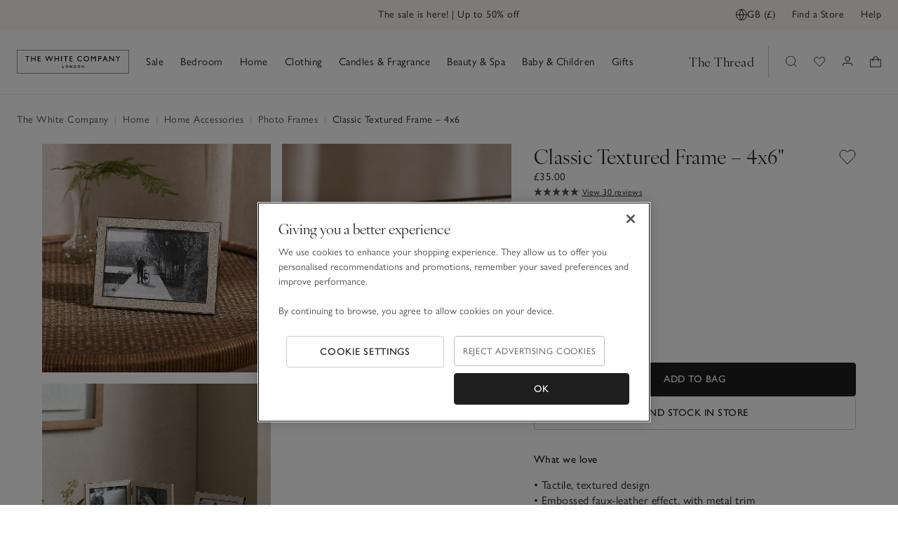

--- FILE ---
content_type: text/css;charset=UTF-8
request_url: https://www.thewhitecompany.com/_ui/bea530b/responsive/base/dist/base.css
body_size: 46246
content:
@import url(https://use.typekit.net/pox3igq.css);.vue-map-container{position:relative}.vue-map-container .vue-map{bottom:0;left:0;position:absolute;right:0;top:0}.vue-map-hidden{display:none}.vue-street-view-pano-container{position:relative}.vue-street-view-pano-container .vue-street-view-pano{bottom:0;left:0;position:absolute;right:0;top:0}.main-view[data-v-269d6343]{display:block;margin:0 auto;max-width:1312px;padding:32px 16px;position:relative;width:100%}.main-view--wide[data-v-269d6343]{max-width:1728px;padding:0 16px 32px}.main-view--borderless[data-v-269d6343]{max-width:none;padding:0}.route[data-v-f0b4aac0]{color:inherit;cursor:pointer;font-family:inherit;font-size:inherit;font-weight:inherit;letter-spacing:inherit;line-height:inherit}.route[data-v-f0b4aac0]:not(:focus):not(:hover){text-decoration:none}@media(hover:hover)and (pointer:fine){.route[data-v-f0b4aac0]:focus,.route[data-v-f0b4aac0]:hover{text-decoration:none}}.route--inline[data-v-f0b4aac0]{display:inline-flex}.route--href.route--explicit[data-v-f0b4aac0]:after{color:#cdcbcb;content:"(" attr(href) ")";display:inline-block;font-size:1rem;margin-left:4px;position:relative}.route--black[data-v-f0b4aac0]{color:#1e1e1e}.route--grey[data-v-f0b4aac0]{color:#4f4a4a}.route--white[data-v-f0b4aac0]{color:#fff}@keyframes spin-data-v-283fa880{to{transform:rotate(1turn)}}@keyframes pulse-data-v-283fa880{0%{box-shadow:0 0 0 0 #4f4a4a}to{box-shadow:0 0 0 24px rgba(79,74,74,0)}}@keyframes shimmer-data-v-283fa880{0%{left:-50%;transform:rotate(15deg) translateX(-100%)}to{left:150%;transform:rotate(15deg) translateX(100%)}}@keyframes slideIn-data-v-283fa880{0%{opacity:0;transform:translateY(-24px)}to{opacity:1;transform:translate(0)}}@keyframes bounceIn-data-v-283fa880{0%{opacity:0;transform:scale(.3)}50%{transform:scale(1.05)}75%{opacity:1;transform:scale(.9)}to{transform:scale(1)}}@keyframes fade-in-data-v-283fa880{0%{opacity:0}to{opacity:1}}@keyframes fade-out-data-v-283fa880{0%{opacity:1}to{opacity:0}}[data-v-283fa880]:root{--color:var(--color);--size:var(--size)}.spinner[data-v-283fa880]{display:block;height:var(--size);margin:0 auto;position:relative;width:var(--size)}.spinner[data-v-283fa880]:after,.spinner[data-v-283fa880]:before{border-radius:var(--size);content:"";position:absolute}.spinner[data-v-283fa880]:before{border:1px solid var(--color);bottom:1px;left:1px;opacity:.5;right:1px;top:1px}.spinner[data-v-283fa880]:after{animation:spin-data-v-283fa880 1s linear infinite;border:3px solid var(--color);border-right:3px solid transparent;bottom:0;left:0;right:0;top:0}body[data-v-ff01ce72]{font-family:gill-sans-nova,Helvetica Neue,helvetica,arial,sans-serif;font-size:1.6rem;font-weight:400;letter-spacing:.05rem;line-height:2.2rem}body[data-v-ff01ce72] ::-moz-selection{background-color:#1e1e1e;color:#fff}body[data-v-ff01ce72] ::selection{background-color:#1e1e1e;color:#fff}h1[data-v-ff01ce72],h2[data-v-ff01ce72],h3[data-v-ff01ce72],h4[data-v-ff01ce72],h5[data-v-ff01ce72],h6[data-v-ff01ce72]{margin:0;padding:0}h1[data-v-ff01ce72]{font-size:2.8rem;line-height:3.6rem}h1[data-v-ff01ce72],h2[data-v-ff01ce72]{font-family:ivyora-display,Times New Roman,serif;font-weight:400;letter-spacing:.05rem}h2[data-v-ff01ce72]{font-size:2.4rem;line-height:3.2rem}h3[data-v-ff01ce72]{font-family:ivyora-display,Times New Roman,serif;font-size:1.8rem;font-weight:400;letter-spacing:.05rem;line-height:2.6rem}h4[data-v-ff01ce72]{font-size:1.6rem}h4[data-v-ff01ce72],h5[data-v-ff01ce72]{font-family:gill-sans-nova,Helvetica Neue,helvetica,arial,sans-serif;font-weight:500;letter-spacing:.05rem;line-height:2rem}h5[data-v-ff01ce72]{font-size:1.5rem}h6[data-v-ff01ce72]{font-family:gill-sans-nova,Helvetica Neue,helvetica,arial,sans-serif;font-size:1.4rem;font-weight:500;letter-spacing:.05rem;line-height:1.8rem}a[data-v-ff01ce72]{color:inherit;font-family:inherit;font-size:inherit;font-weight:inherit;letter-spacing:inherit;line-height:inherit}a[data-v-ff01ce72]:not(:focus):not(:hover){text-decoration:underline}a[data-v-ff01ce72]:focus,a[data-v-ff01ce72]:hover{text-decoration:initial}button[data-v-ff01ce72]{font-weight:500;line-height:2.2rem}button[data-v-ff01ce72],caption[data-v-ff01ce72]{font-family:gill-sans-nova,Helvetica Neue,helvetica,arial,sans-serif;font-size:1.4rem;letter-spacing:.05rem}caption[data-v-ff01ce72]{color:#4f4a4a;font-weight:400;line-height:1.8rem}label[data-v-ff01ce72]{font-family:gill-sans-nova,Helvetica Neue,helvetica,arial,sans-serif;font-size:1.6rem;font-weight:500;letter-spacing:.05rem;line-height:2rem}p[data-v-ff01ce72]{margin-bottom:16px}p[data-v-ff01ce72]:last-child{margin-bottom:0}strong[data-v-ff01ce72]{font-weight:500}.input-error[data-v-ff01ce72]{color:#89231f;display:block;font-size:1.2rem;font-weight:400;margin-bottom:16px}.form-error--invalid[data-v-ff01ce72]{margin-bottom:4px}.form-error--invalid[data-v-ff01ce72],.form-error--invalid[type=checkbox][data-v-ff01ce72],.form-error--invalid[type=radio][data-v-ff01ce72]{border-color:#89231f!important}.form-error--invalid[type=checkbox].toggle[data-v-ff01ce72],.form-error--invalid[type=checkbox][data-v-ff01ce72]:checked,.form-error--invalid[type=radio].toggle[data-v-ff01ce72],.form-error--invalid[type=radio][data-v-ff01ce72]:checked{background-color:#89231f}.form-error--invalid[type=checkbox].toggle+.switch[data-v-ff01ce72],.form-error--invalid[type=radio].toggle+.switch[data-v-ff01ce72]{background-color:#fff}.form-error--active[data-v-ff01ce72]{display:block;padding-bottom:16px}[required].valid[data-v-ff01ce72],[required].valid[type=checkbox][data-v-ff01ce72],[required].valid[type=radio][data-v-ff01ce72]{border-color:#486248!important}[required].valid[type=checkbox].toggle+.switch[data-v-ff01ce72],[required].valid[type=radio].toggle+.switch[data-v-ff01ce72]{background-color:#486248}[required].invalid[data-v-ff01ce72]{margin-bottom:4px}[required].invalid[data-v-ff01ce72],[required].invalid[type=checkbox][data-v-ff01ce72],[required].invalid[type=radio][data-v-ff01ce72]{border-color:#89231f!important}[required].invalid[type=checkbox].toggle+.switch[data-v-ff01ce72],[required].invalid[type=radio].toggle+.switch[data-v-ff01ce72]{background-color:#89231f}.btn--disabled[data-v-ff01ce72],.btn--loading[data-v-ff01ce72],.disabled[data-v-ff01ce72],.invalid[disabled][data-v-ff01ce72],.invalid[readonly][data-v-ff01ce72],.valid[disabled][data-v-ff01ce72],.valid[readonly][data-v-ff01ce72],[disabled][data-v-ff01ce72]{background-color:#eaeaea!important;border-color:#eaeaea!important;border-style:solid!important;box-shadow:none!important;color:#cdcbcb!important;cursor:not-allowed!important;pointer-events:none!important;-webkit-user-select:none!important;-moz-user-select:none!important;user-select:none!important}.btn--disabled[data-v-ff01ce72]::-webkit-input-placeholder,.btn--loading[data-v-ff01ce72]::-webkit-input-placeholder,.disabled[data-v-ff01ce72]::-webkit-input-placeholder,.invalid[disabled][data-v-ff01ce72]::-webkit-input-placeholder,.invalid[readonly][data-v-ff01ce72]::-webkit-input-placeholder,.valid[disabled][data-v-ff01ce72]::-webkit-input-placeholder,.valid[readonly][data-v-ff01ce72]::-webkit-input-placeholder,[disabled][data-v-ff01ce72]::-webkit-input-placeholder{color:#4f4a4a!important}.btn--disabled[data-v-ff01ce72]::placeholder,.btn--loading[data-v-ff01ce72]::placeholder,.disabled[data-v-ff01ce72]::placeholder,.invalid[disabled][data-v-ff01ce72]::placeholder,.invalid[readonly][data-v-ff01ce72]::placeholder,.valid[disabled][data-v-ff01ce72]::placeholder,.valid[readonly][data-v-ff01ce72]::placeholder,[disabled][data-v-ff01ce72]::placeholder{color:#4f4a4a!important}.readonly[data-v-ff01ce72],[readonly][data-v-ff01ce72]{background-color:#fff!important;border-color:#cdcbcb!important;border-style:solid!important;box-shadow:none!important;color:#1e1e1e!important;pointer-events:none!important;-webkit-user-select:none!important;-moz-user-select:none!important;user-select:none!important}.invalid[disabled]+.switch[data-v-ff01ce72],.invalid[readonly]+.switch[data-v-ff01ce72],.valid[disabled]+.switch[data-v-ff01ce72],.valid[readonly]+.switch[data-v-ff01ce72],[disabled]+.switch[data-v-ff01ce72]{background-color:#cdcbcb!important}.btn[data-v-ff01ce72]{align-content:center;align-items:center;-webkit-appearance:none;-moz-appearance:none;appearance:none;border:1px solid transparent;border-radius:0;color:#1e1e1e;cursor:pointer;display:flex;gap:8px;justify-content:center;margin:0 auto;min-height:48px;padding:8px 12px;position:relative;text-align:center;text-decoration:none;text-transform:uppercase;width:100%}@media (-ms-high-contrast:active),(-ms-high-contrast:none){.btn[data-v-ff01ce72]{height:48px}}.btn[data-v-ff01ce72]::-moz-focus-inner{border:0}.btn[data-v-ff01ce72]:focus,.btn[data-v-ff01ce72]:focus-visible{box-shadow:0 0 0 2px #1e1e1e;outline:0}.btn[data-v-ff01ce72]:focus:not(:focus-visible){box-shadow:none}.btn--accordion-header[data-v-ff01ce72]{background-color:hsla(0,0%,100%,.8);border:none;color:#1e1e1e;min-height:16px;padding:0;text-transform:none}@media(hover:hover)and (pointer:fine){.btn--accordion-header[data-v-ff01ce72]:focus,.btn--accordion-header[data-v-ff01ce72]:hover{background-color:#fff;color:#1e1e1e}}.btn--base[data-v-ff01ce72]{background-color:#1e1e1e;border-color:#1e1e1e;border-radius:4px;color:#fff}@media(hover:hover)and (pointer:fine){.btn--base[data-v-ff01ce72]:hover{background-color:#fff;border-color:#1e1e1e;color:#1e1e1e}.btn--base[data-v-ff01ce72]:focus{background-color:#1e1e1e;border-color:#fff;color:#fff}.btn--base[data-v-ff01ce72]:focus:not(:focus-visible){border:1px solid #1e1e1e;box-shadow:unset}}.btn--base[data-v-ff01ce72]:active{background-color:#4f4a4a;color:#fff}.btn--gray[data-v-ff01ce72]{background-color:#f9f7f2;border-color:#cdcbcb;border-radius:4px;color:#000}@media(hover:hover)and (pointer:fine){.btn--gray[data-v-ff01ce72]:focus,.btn--gray[data-v-ff01ce72]:hover{background-color:initial}}.btn--gray[data-v-ff01ce72]:active{background-color:#4f4a4a;color:#fff}.btn--white[data-v-ff01ce72]{background-color:#fff;border-color:#fff;color:#1e1e1e}@media(hover:hover)and (pointer:fine){.btn--white[data-v-ff01ce72]:hover{background-color:#1e1e1e;border-color:#1e1e1e;color:#fff}.btn--white[data-v-ff01ce72]:focus{background-color:#1e1e1e;border-color:#fff;color:#fff}}.btn--white[data-v-ff01ce72]:active{background-color:#4f4a4a;color:#fff}.btn--outline[data-v-ff01ce72]{background-color:#fff;border-color:#cdcbcb;border-radius:4px;color:#1e1e1e}@media(hover:hover)and (pointer:fine){.btn--outline[data-v-ff01ce72]:hover{background-color:#1e1e1e;border-color:#1e1e1e;color:#fff}.btn--outline[data-v-ff01ce72]:focus{background-color:#1e1e1e;border-color:#fff;color:#fff}}.btn--outline[data-v-ff01ce72]:active{background-color:#4f4a4a;color:#fff}.btn--transparent-to-black[data-v-ff01ce72]{background-color:hsla(0,0%,100%,.8);border:none;color:#1e1e1e}@media(hover:hover)and (pointer:fine){.btn--transparent-to-black[data-v-ff01ce72]:focus,.btn--transparent-to-black[data-v-ff01ce72]:hover{background-color:#1e1e1e;color:#fff}}.btn--transparent-to-black.btn--disabled[data-v-ff01ce72],.btn--transparent-to-black.btn--loading[data-v-ff01ce72]{background-color:hsla(0,0%,100%,.8)!important;border:none!important;color:#1e1e1e!important}.btn--transparent-to-white[data-v-ff01ce72]{background-color:hsla(0,0%,100%,.8);border:none;color:#1e1e1e}@media(hover:hover)and (pointer:fine){.btn--transparent-to-white[data-v-ff01ce72]:focus,.btn--transparent-to-white[data-v-ff01ce72]:hover{background-color:#fff;color:#1e1e1e}}.btn--transparent-to-white.btn--disabled[data-v-ff01ce72],.btn--transparent-to-white.btn--loading[data-v-ff01ce72]{background-color:hsla(0,0%,100%,.8)!important;border:none!important;color:#1e1e1e!important}.btn--plain[data-v-ff01ce72]{background:none!important;border:none!important;font-weight:400;margin:0;min-height:0;padding:0;text-align:left;text-decoration:underline;text-transform:none;width:auto}@media(hover:hover)and (pointer:fine){.btn--plain[data-v-ff01ce72]:focus,.btn--plain[data-v-ff01ce72]:hover{text-decoration:none}}.btn--plain[data-v-ff01ce72]:active{text-decoration:none}.btn--plain.btn--disabled[data-v-ff01ce72]{color:#cdcbcb!important}.btn--plain.btn--disabled[data-v-ff01ce72] img{opacity:.3}.btn--framed[data-v-ff01ce72]{background:none!important;border:1px solid #cdcbcb!important;margin:0;min-height:0;padding:0;width:auto}.btn--framed.btn--disabled[data-v-ff01ce72] .icon,.btn--framed.btn--disabled[data-v-ff01ce72] img{opacity:.3}.btn--semantic[data-v-ff01ce72]{background:none;border:none;font-weight:400;margin:unset;min-height:0;padding:0;text-decoration:none;text-transform:none;width:unset}.btn--uppercase[data-v-ff01ce72]{text-transform:uppercase}.btn--disabled.btn--plain[data-v-ff01ce72],.btn--loading.btn--plain[data-v-ff01ce72]{cursor:auto!important}.btn--loading[data-v-ff01ce72]{font-size:0;text-indent:-9999px}.btn--loading[data-v-ff01ce72] .spinner{background-size:contain;height:24px;margin:0 auto;position:relative;width:24px}[data-v-795be7f7]:root{--columns:var(--columns)}.grid[data-v-795be7f7]{align-items:flex-start;display:flex;flex:1;flex-wrap:wrap;margin:-12px;position:relative}.grid[data-v-795be7f7]:before{content:var(--columns)}.grid[data-v-795be7f7]:after{content:12}.grid--center[data-v-795be7f7]{justify-content:center}.grid--right[data-v-795be7f7]{justify-content:flex-end}.grid--middle[data-v-795be7f7]{align-content:center;align-items:center}.grid--bottom[data-v-795be7f7]{align-content:flex-end;align-items:flex-end}.grid--stretch[data-v-795be7f7]{align-items:stretch}.grid--vertical[data-v-795be7f7]{flex-direction:column}.grid--reverse[data-v-795be7f7]{flex-direction:row-reverse}.grid--no-margin[data-v-795be7f7]{margin:0!important}.grid--no-margin>.col[data-v-795be7f7]{padding:0}.grid--equal-height[data-v-795be7f7]{align-items:stretch}.grid--equal-height>.col[data-v-795be7f7]{display:flex;flex-wrap:wrap}.grid--narrow-gutter[data-v-795be7f7]{margin:-8px}.grid--narrow-gutter>.col[data-v-795be7f7]{padding:8px}.grid--irregular[data-v-795be7f7]{margin:-16px -8px}.grid--irregular>.col[data-v-795be7f7]{padding:16px 8px}.grid--full-width-mobile[data-v-795be7f7]{margin:0;width:100%}.grid--full-width-mobile>.col[data-v-795be7f7]{padding:16px 0}.col[data-v-795be7f7]{display:block;flex-basis:100%;max-width:100%;padding:12px;position:relative;width:100%}.col--nogrowth[data-v-795be7f7]{flex:0}.col--center[data-v-795be7f7]{text-align:center}.col--sticky[data-v-795be7f7]{position:-webkit-sticky;position:sticky;top:0}.col--min-offset-0[data-v-795be7f7]{margin-left:0!important}.col--min-1[data-v-795be7f7]{flex-basis:8.3333333333%!important;max-width:8.3333333333%!important}.col--min-offset-1[data-v-795be7f7]{margin-left:8.3333333333%!important}.col--min-2[data-v-795be7f7]{flex-basis:16.6666666667%!important;max-width:16.6666666667%!important}.col--min-offset-2[data-v-795be7f7]{margin-left:16.6666666667%!important}.col--min-3[data-v-795be7f7]{flex-basis:25%!important;max-width:25%!important}.col--min-offset-3[data-v-795be7f7]{margin-left:25%!important}.col--min-4[data-v-795be7f7]{flex-basis:33.3333333333%!important;max-width:33.3333333333%!important}.col--min-offset-4[data-v-795be7f7]{margin-left:33.3333333333%!important}.col--min-5[data-v-795be7f7]{flex-basis:41.6666666667%!important;max-width:41.6666666667%!important}.col--min-offset-5[data-v-795be7f7]{margin-left:41.6666666667%!important}.col--min-6[data-v-795be7f7]{flex-basis:50%!important;max-width:50%!important}.col--min-offset-6[data-v-795be7f7]{margin-left:50%!important}.col--min-7[data-v-795be7f7]{flex-basis:58.3333333333%!important;max-width:58.3333333333%!important}.col--min-offset-7[data-v-795be7f7]{margin-left:58.3333333333%!important}.col--min-8[data-v-795be7f7]{flex-basis:66.6666666667%!important;max-width:66.6666666667%!important}.col--min-offset-8[data-v-795be7f7]{margin-left:66.6666666667%!important}.col--min-9[data-v-795be7f7]{flex-basis:75%!important;max-width:75%!important}.col--min-offset-9[data-v-795be7f7]{margin-left:75%!important}.col--min-10[data-v-795be7f7]{flex-basis:83.3333333333%!important;max-width:83.3333333333%!important}.col--min-offset-10[data-v-795be7f7]{margin-left:83.3333333333%!important}.col--min-11[data-v-795be7f7]{flex-basis:91.6666666667%!important;max-width:91.6666666667%!important}.col--min-offset-11[data-v-795be7f7]{margin-left:91.6666666667%!important}.col--min-12[data-v-795be7f7]{flex-basis:100%!important;max-width:100%!important}@media screen and (min-width:480px){.col--xs-offset-0[data-v-795be7f7]{margin-left:0!important}.col--xs-1[data-v-795be7f7]{flex-basis:8.3333333333%!important;max-width:8.3333333333%!important}.col--xs-offset-1[data-v-795be7f7]{margin-left:8.3333333333%!important}.col--xs-2[data-v-795be7f7]{flex-basis:16.6666666667%!important;max-width:16.6666666667%!important}.col--xs-offset-2[data-v-795be7f7]{margin-left:16.6666666667%!important}.col--xs-3[data-v-795be7f7]{flex-basis:25%!important;max-width:25%!important}.col--xs-offset-3[data-v-795be7f7]{margin-left:25%!important}.col--xs-4[data-v-795be7f7]{flex-basis:33.3333333333%!important;max-width:33.3333333333%!important}.col--xs-offset-4[data-v-795be7f7]{margin-left:33.3333333333%!important}.col--xs-5[data-v-795be7f7]{flex-basis:41.6666666667%!important;max-width:41.6666666667%!important}.col--xs-offset-5[data-v-795be7f7]{margin-left:41.6666666667%!important}.col--xs-6[data-v-795be7f7]{flex-basis:50%!important;max-width:50%!important}.col--xs-offset-6[data-v-795be7f7]{margin-left:50%!important}.col--xs-7[data-v-795be7f7]{flex-basis:58.3333333333%!important;max-width:58.3333333333%!important}.col--xs-offset-7[data-v-795be7f7]{margin-left:58.3333333333%!important}.col--xs-8[data-v-795be7f7]{flex-basis:66.6666666667%!important;max-width:66.6666666667%!important}.col--xs-offset-8[data-v-795be7f7]{margin-left:66.6666666667%!important}.col--xs-9[data-v-795be7f7]{flex-basis:75%!important;max-width:75%!important}.col--xs-offset-9[data-v-795be7f7]{margin-left:75%!important}.col--xs-10[data-v-795be7f7]{flex-basis:83.3333333333%!important;max-width:83.3333333333%!important}.col--xs-offset-10[data-v-795be7f7]{margin-left:83.3333333333%!important}.col--xs-11[data-v-795be7f7]{flex-basis:91.6666666667%!important;max-width:91.6666666667%!important}.col--xs-offset-11[data-v-795be7f7]{margin-left:91.6666666667%!important}.col--xs-12[data-v-795be7f7]{flex-basis:100%!important;max-width:100%!important}}@media screen and (min-width:768px){.col--sm-offset-0[data-v-795be7f7]{margin-left:0!important}.col--sm-1[data-v-795be7f7]{flex-basis:8.3333333333%!important;max-width:8.3333333333%!important}.col--sm-offset-1[data-v-795be7f7]{margin-left:8.3333333333%!important}.col--sm-2[data-v-795be7f7]{flex-basis:16.6666666667%!important;max-width:16.6666666667%!important}.col--sm-offset-2[data-v-795be7f7]{margin-left:16.6666666667%!important}.col--sm-3[data-v-795be7f7]{flex-basis:25%!important;max-width:25%!important}.col--sm-offset-3[data-v-795be7f7]{margin-left:25%!important}.col--sm-4[data-v-795be7f7]{flex-basis:33.3333333333%!important;max-width:33.3333333333%!important}.col--sm-offset-4[data-v-795be7f7]{margin-left:33.3333333333%!important}.col--sm-5[data-v-795be7f7]{flex-basis:41.6666666667%!important;max-width:41.6666666667%!important}.col--sm-offset-5[data-v-795be7f7]{margin-left:41.6666666667%!important}.col--sm-6[data-v-795be7f7]{flex-basis:50%!important;max-width:50%!important}.col--sm-offset-6[data-v-795be7f7]{margin-left:50%!important}.col--sm-7[data-v-795be7f7]{flex-basis:58.3333333333%!important;max-width:58.3333333333%!important}.col--sm-offset-7[data-v-795be7f7]{margin-left:58.3333333333%!important}.col--sm-8[data-v-795be7f7]{flex-basis:66.6666666667%!important;max-width:66.6666666667%!important}.col--sm-offset-8[data-v-795be7f7]{margin-left:66.6666666667%!important}.col--sm-9[data-v-795be7f7]{flex-basis:75%!important;max-width:75%!important}.col--sm-offset-9[data-v-795be7f7]{margin-left:75%!important}.col--sm-10[data-v-795be7f7]{flex-basis:83.3333333333%!important;max-width:83.3333333333%!important}.col--sm-offset-10[data-v-795be7f7]{margin-left:83.3333333333%!important}.col--sm-11[data-v-795be7f7]{flex-basis:91.6666666667%!important;max-width:91.6666666667%!important}.col--sm-offset-11[data-v-795be7f7]{margin-left:91.6666666667%!important}.col--sm-12[data-v-795be7f7]{flex-basis:100%!important;max-width:100%!important}}@media screen and (min-width:1024px){.col--md-offset-0[data-v-795be7f7]{margin-left:0!important}.col--md-1[data-v-795be7f7]{flex-basis:8.3333333333%!important;max-width:8.3333333333%!important}.col--md-offset-1[data-v-795be7f7]{margin-left:8.3333333333%!important}.col--md-2[data-v-795be7f7]{flex-basis:16.6666666667%!important;max-width:16.6666666667%!important}.col--md-offset-2[data-v-795be7f7]{margin-left:16.6666666667%!important}.col--md-3[data-v-795be7f7]{flex-basis:25%!important;max-width:25%!important}.col--md-offset-3[data-v-795be7f7]{margin-left:25%!important}.col--md-4[data-v-795be7f7]{flex-basis:33.3333333333%!important;max-width:33.3333333333%!important}.col--md-offset-4[data-v-795be7f7]{margin-left:33.3333333333%!important}.col--md-5[data-v-795be7f7]{flex-basis:41.6666666667%!important;max-width:41.6666666667%!important}.col--md-offset-5[data-v-795be7f7]{margin-left:41.6666666667%!important}.col--md-6[data-v-795be7f7]{flex-basis:50%!important;max-width:50%!important}.col--md-offset-6[data-v-795be7f7]{margin-left:50%!important}.col--md-7[data-v-795be7f7]{flex-basis:58.3333333333%!important;max-width:58.3333333333%!important}.col--md-offset-7[data-v-795be7f7]{margin-left:58.3333333333%!important}.col--md-8[data-v-795be7f7]{flex-basis:66.6666666667%!important;max-width:66.6666666667%!important}.col--md-offset-8[data-v-795be7f7]{margin-left:66.6666666667%!important}.col--md-9[data-v-795be7f7]{flex-basis:75%!important;max-width:75%!important}.col--md-offset-9[data-v-795be7f7]{margin-left:75%!important}.col--md-10[data-v-795be7f7]{flex-basis:83.3333333333%!important;max-width:83.3333333333%!important}.col--md-offset-10[data-v-795be7f7]{margin-left:83.3333333333%!important}.col--md-11[data-v-795be7f7]{flex-basis:91.6666666667%!important;max-width:91.6666666667%!important}.col--md-offset-11[data-v-795be7f7]{margin-left:91.6666666667%!important}.col--md-12[data-v-795be7f7]{flex-basis:100%!important;max-width:100%!important}}@media screen and (min-width:1280px){.col--lg-offset-0[data-v-795be7f7]{margin-left:0!important}.col--lg-1[data-v-795be7f7]{flex-basis:8.3333333333%!important;max-width:8.3333333333%!important}.col--lg-offset-1[data-v-795be7f7]{margin-left:8.3333333333%!important}.col--lg-2[data-v-795be7f7]{flex-basis:16.6666666667%!important;max-width:16.6666666667%!important}.col--lg-offset-2[data-v-795be7f7]{margin-left:16.6666666667%!important}.col--lg-3[data-v-795be7f7]{flex-basis:25%!important;max-width:25%!important}.col--lg-offset-3[data-v-795be7f7]{margin-left:25%!important}.col--lg-4[data-v-795be7f7]{flex-basis:33.3333333333%!important;max-width:33.3333333333%!important}.col--lg-offset-4[data-v-795be7f7]{margin-left:33.3333333333%!important}.col--lg-5[data-v-795be7f7]{flex-basis:41.6666666667%!important;max-width:41.6666666667%!important}.col--lg-offset-5[data-v-795be7f7]{margin-left:41.6666666667%!important}.col--lg-6[data-v-795be7f7]{flex-basis:50%!important;max-width:50%!important}.col--lg-offset-6[data-v-795be7f7]{margin-left:50%!important}.col--lg-7[data-v-795be7f7]{flex-basis:58.3333333333%!important;max-width:58.3333333333%!important}.col--lg-offset-7[data-v-795be7f7]{margin-left:58.3333333333%!important}.col--lg-8[data-v-795be7f7]{flex-basis:66.6666666667%!important;max-width:66.6666666667%!important}.col--lg-offset-8[data-v-795be7f7]{margin-left:66.6666666667%!important}.col--lg-9[data-v-795be7f7]{flex-basis:75%!important;max-width:75%!important}.col--lg-offset-9[data-v-795be7f7]{margin-left:75%!important}.col--lg-10[data-v-795be7f7]{flex-basis:83.3333333333%!important;max-width:83.3333333333%!important}.col--lg-offset-10[data-v-795be7f7]{margin-left:83.3333333333%!important}.col--lg-11[data-v-795be7f7]{flex-basis:91.6666666667%!important;max-width:91.6666666667%!important}.col--lg-offset-11[data-v-795be7f7]{margin-left:91.6666666667%!important}.col--lg-12[data-v-795be7f7]{flex-basis:100%!important;max-width:100%!important}}@media screen and (min-width:1680px){.col--xl-offset-0[data-v-795be7f7]{margin-left:0!important}.col--xl-1[data-v-795be7f7]{flex-basis:8.3333333333%!important;max-width:8.3333333333%!important}.col--xl-offset-1[data-v-795be7f7]{margin-left:8.3333333333%!important}.col--xl-2[data-v-795be7f7]{flex-basis:16.6666666667%!important;max-width:16.6666666667%!important}.col--xl-offset-2[data-v-795be7f7]{margin-left:16.6666666667%!important}.col--xl-3[data-v-795be7f7]{flex-basis:25%!important;max-width:25%!important}.col--xl-offset-3[data-v-795be7f7]{margin-left:25%!important}.col--xl-4[data-v-795be7f7]{flex-basis:33.3333333333%!important;max-width:33.3333333333%!important}.col--xl-offset-4[data-v-795be7f7]{margin-left:33.3333333333%!important}.col--xl-5[data-v-795be7f7]{flex-basis:41.6666666667%!important;max-width:41.6666666667%!important}.col--xl-offset-5[data-v-795be7f7]{margin-left:41.6666666667%!important}.col--xl-6[data-v-795be7f7]{flex-basis:50%!important;max-width:50%!important}.col--xl-offset-6[data-v-795be7f7]{margin-left:50%!important}.col--xl-7[data-v-795be7f7]{flex-basis:58.3333333333%!important;max-width:58.3333333333%!important}.col--xl-offset-7[data-v-795be7f7]{margin-left:58.3333333333%!important}.col--xl-8[data-v-795be7f7]{flex-basis:66.6666666667%!important;max-width:66.6666666667%!important}.col--xl-offset-8[data-v-795be7f7]{margin-left:66.6666666667%!important}.col--xl-9[data-v-795be7f7]{flex-basis:75%!important;max-width:75%!important}.col--xl-offset-9[data-v-795be7f7]{margin-left:75%!important}.col--xl-10[data-v-795be7f7]{flex-basis:83.3333333333%!important;max-width:83.3333333333%!important}.col--xl-offset-10[data-v-795be7f7]{margin-left:83.3333333333%!important}.col--xl-11[data-v-795be7f7]{flex-basis:91.6666666667%!important;max-width:91.6666666667%!important}.col--xl-offset-11[data-v-795be7f7]{margin-left:91.6666666667%!important}.col--xl-12[data-v-795be7f7]{flex-basis:100%!important;max-width:100%!important}}@media screen and (min-width:1920px){.col--max-offset-0[data-v-795be7f7]{margin-left:0!important}.col--max-1[data-v-795be7f7]{flex-basis:8.3333333333%!important;max-width:8.3333333333%!important}.col--max-offset-1[data-v-795be7f7]{margin-left:8.3333333333%!important}.col--max-2[data-v-795be7f7]{flex-basis:16.6666666667%!important;max-width:16.6666666667%!important}.col--max-offset-2[data-v-795be7f7]{margin-left:16.6666666667%!important}.col--max-3[data-v-795be7f7]{flex-basis:25%!important;max-width:25%!important}.col--max-offset-3[data-v-795be7f7]{margin-left:25%!important}.col--max-4[data-v-795be7f7]{flex-basis:33.3333333333%!important;max-width:33.3333333333%!important}.col--max-offset-4[data-v-795be7f7]{margin-left:33.3333333333%!important}.col--max-5[data-v-795be7f7]{flex-basis:41.6666666667%!important;max-width:41.6666666667%!important}.col--max-offset-5[data-v-795be7f7]{margin-left:41.6666666667%!important}.col--max-6[data-v-795be7f7]{flex-basis:50%!important;max-width:50%!important}.col--max-offset-6[data-v-795be7f7]{margin-left:50%!important}.col--max-7[data-v-795be7f7]{flex-basis:58.3333333333%!important;max-width:58.3333333333%!important}.col--max-offset-7[data-v-795be7f7]{margin-left:58.3333333333%!important}.col--max-8[data-v-795be7f7]{flex-basis:66.6666666667%!important;max-width:66.6666666667%!important}.col--max-offset-8[data-v-795be7f7]{margin-left:66.6666666667%!important}.col--max-9[data-v-795be7f7]{flex-basis:75%!important;max-width:75%!important}.col--max-offset-9[data-v-795be7f7]{margin-left:75%!important}.col--max-10[data-v-795be7f7]{flex-basis:83.3333333333%!important;max-width:83.3333333333%!important}.col--max-offset-10[data-v-795be7f7]{margin-left:83.3333333333%!important}.col--max-11[data-v-795be7f7]{flex-basis:91.6666666667%!important;max-width:91.6666666667%!important}.col--max-offset-11[data-v-795be7f7]{margin-left:91.6666666667%!important}.col--max-12[data-v-795be7f7]{flex-basis:100%!important;max-width:100%!important}}@keyframes spin-data-v-f8949c9e{to{transform:rotate(1turn)}}@keyframes pulse-data-v-f8949c9e{0%{box-shadow:0 0 0 0 #4f4a4a}to{box-shadow:0 0 0 24px rgba(79,74,74,0)}}@keyframes shimmer-data-v-f8949c9e{0%{left:-50%;transform:rotate(15deg) translateX(-100%)}to{left:150%;transform:rotate(15deg) translateX(100%)}}@keyframes slideIn-data-v-f8949c9e{0%{opacity:0;transform:translateY(-24px)}to{opacity:1;transform:translate(0)}}@keyframes bounceIn-data-v-f8949c9e{0%{opacity:0;transform:scale(.3)}50%{transform:scale(1.05)}75%{opacity:1;transform:scale(.9)}to{transform:scale(1)}}@keyframes fade-in-data-v-f8949c9e{0%{opacity:0}to{opacity:1}}@keyframes fade-out-data-v-f8949c9e{0%{opacity:1}to{opacity:0}}.skeleton[data-v-f8949c9e]{background-color:#eaeaea;background-image:none;border-color:#eaeaea;color:#eaeaea}.skeleton[data-v-f8949c9e]:after,.skeleton[data-v-f8949c9e]:before{background:#eaeaea;border-color:#eaeaea;color:#eaeaea}.layout-limiter[data-v-f8949c9e]{-webkit-overflow-scrolling:touch;display:block;flex:1;margin:0 auto;overflow:visible;padding:0;position:relative}@media screen and (min-width:1024px){.layout-limiter[data-v-f8949c9e]{display:flex;flex-wrap:nowrap;padding-left:4.5vw;padding-right:4.5vw}}@media screen and (min-width:1280px){.layout-limiter[data-v-f8949c9e]{max-width:1400px;padding-left:60px;padding-right:60px}}.layout-limiter--bag-up-sell[data-v-f8949c9e]{display:block}.layout-limiter--footer[data-v-f8949c9e]{padding-left:24px;padding-right:24px}@media screen and (min-width:768px){.layout-limiter--footer[data-v-f8949c9e]{padding-left:152px;padding-right:152px}}@media screen and (min-width:1024px){.layout-limiter--footer[data-v-f8949c9e]{padding-left:40px;padding-right:40px}}@media screen and (min-width:1280px){.layout-limiter--footer[data-v-f8949c9e]{max-width:1760px;padding-left:24px;padding-right:24px}}.layout-limiter--footer-navigation[data-v-f8949c9e]{padding-left:24px;padding-right:24px}@media screen and (min-width:1024px){.layout-limiter--footer-navigation[data-v-f8949c9e]{padding-left:40px;padding-right:40px}}@media screen and (min-width:1280px){.layout-limiter--footer-navigation[data-v-f8949c9e]{max-width:1760px;padding-left:24px;padding-right:24px}}.layout-limiter--header-new[data-v-f8949c9e],.layout-limiter--header[data-v-f8949c9e]{align-items:center;align-self:center;display:flex;justify-content:space-between}.layout-limiter--header-new[data-v-f8949c9e]{flex-direction:column;padding-left:24px;padding-right:24px}@media screen and (min-width:1280px){.layout-limiter--header-new[data-v-f8949c9e]{max-width:1760px}}.layout-limiter--navigation[data-v-f8949c9e]{-webkit-overflow-scrolling:touch;bottom:48px;left:0;max-width:none;overflow:auto;padding:0;position:absolute;right:0;top:0}@media screen and (min-width:1024px){.layout-limiter--navigation[data-v-f8949c9e]{align-items:stretch;bottom:auto;display:flex;flex-wrap:nowrap;justify-content:center;overflow:visible;padding-left:4.5vw;padding-right:4.5vw;position:static;width:auto}}.layout-limiter--pdp-collection[data-v-f8949c9e]{padding-inline:16px}@media screen and (min-width:1024px){.layout-limiter--pdp-collection[data-v-f8949c9e]{display:block}}@media screen and (min-width:1280px){.layout-limiter--pdp-collection[data-v-f8949c9e]{max-width:1760px;padding-inline:24px}}.layout-limiter--pdp[data-v-f8949c9e]{align-items:center;align-self:center;display:flex;justify-content:space-between}@media screen and (min-width:1024px){.layout-limiter--pdp[data-v-f8949c9e]{padding-inline:24px}}@media screen and (min-width:1280px){.layout-limiter--pdp[data-v-f8949c9e]{max-width:1760px}}.layout-limiter--search-bar[data-v-f8949c9e]{max-width:800px;overflow:visible;padding:0}.layout-limiter--search-results[data-v-f8949c9e]{display:flex;flex-wrap:nowrap;overflow:hidden;padding:0 24px}@media screen and (min-width:1280px){.layout-limiter--search-results[data-v-f8949c9e]{max-width:1760px;padding-left:256px;padding-right:256px}}@media screen and (min-width:1680px){.layout-limiter--search-results[data-v-f8949c9e]{padding-left:272px;padding-right:272px}}.layout-limiter--subheader[data-v-f8949c9e]{display:flex;flex-wrap:nowrap;justify-content:flex-end}@media screen and (min-width:1024px){.layout-limiter--subnavigation[data-v-f8949c9e]{align-items:flex-start;justify-content:center}}.layout-limiter--subnavigation-new[data-v-f8949c9e]{display:block;margin:0 auto;max-width:none;padding:0}@media screen and (min-width:1280px){.layout-limiter--subnavigation-new[data-v-f8949c9e]{align-items:flex-start;display:flex;flex-direction:row;flex-wrap:nowrap;justify-content:center;max-width:1760px;padding-left:24px;padding-right:24px}}.layout-limiter--wide[data-v-f8949c9e]{padding-left:24px;padding-right:24px}@media screen and (min-width:1280px){.layout-limiter--wide[data-v-f8949c9e]{max-width:1760px}}.not-found__general-info[data-v-1d606ed0]{background:#1e1e1e url(https://whitecompany.scene7.com/is/image/whitecompany/404-banner?qlt=100&scl=1) no-repeat 50%;background-size:cover;display:block;flex-basis:100%;letter-spacing:1px;max-width:100%;padding:12px 64px 4px;position:relative;text-align:center;width:100%}@media screen and (min-width:768px){.not-found__general-info[data-v-1d606ed0]{padding:132px 60px 128px}}.not-found__recommendations[data-v-1d606ed0]{padding-block:32px;width:100%}.not-found__shopping-links[data-v-1d606ed0]{flex-basis:100%;max-width:100%;padding:40px 52px 36px;text-align:center;width:100%}@media screen and (min-width:1024px){.not-found__heading[data-v-1d606ed0]{margin-bottom:16px}}.not-found__description[data-v-1d606ed0]{margin-bottom:24px}@media screen and (min-width:1024px){.not-found__description[data-v-1d606ed0]{margin-bottom:48px}}.not-found__cta--primary[data-v-1d606ed0]{margin-bottom:16px;width:100%}@media screen and (min-width:768px){.not-found__cta--primary[data-v-1d606ed0]{max-width:200px}}@media screen and (min-width:1024px){.not-found__cta--primary[data-v-1d606ed0]{max-width:220px}}.not-found__cta--plain[data-v-1d606ed0]{font-size:1.4rem;font-weight:700;letter-spacing:2px;margin-bottom:16px;text-transform:uppercase}.not-found__layout[data-v-1d606ed0]{flex-direction:column}.icon-payment[data-v-5a4d1be7]{background-color:#fff;border-radius:4px;height:24px}@media screen and (min-width:768px){.icon-payment[data-v-5a4d1be7]{height:28px}.icon-payment--small[data-v-5a4d1be7]{height:24px}}.icon-payment--creditcard[data-v-5a4d1be7],.icon-payment--giftcard[data-v-5a4d1be7],.icon-payment--savedcard[data-v-5a4d1be7]{border:none}.icon-payment--ideal[data-v-5a4d1be7]{min-width:40px}.icon-payment--googlepay[data-v-5a4d1be7]{background:none;border:none;width:32px}.icon-payment--accordion-icon[data-v-5a4d1be7]{width:40px}.icon-payment--noBorder[data-v-5a4d1be7]{border:0}.icon-payment--max-width[data-v-5a4d1be7]{max-width:100%}@keyframes spin-data-v-3ef036cc{to{transform:rotate(1turn)}}@keyframes pulse-data-v-3ef036cc{0%{box-shadow:0 0 0 0 #4f4a4a}to{box-shadow:0 0 0 24px rgba(79,74,74,0)}}@keyframes shimmer-data-v-3ef036cc{0%{left:-50%;transform:rotate(15deg) translateX(-100%)}to{left:150%;transform:rotate(15deg) translateX(100%)}}@keyframes slideIn-data-v-3ef036cc{0%{opacity:0;transform:translateY(-24px)}to{opacity:1;transform:translate(0)}}@keyframes bounceIn-data-v-3ef036cc{0%{opacity:0;transform:scale(.3)}50%{transform:scale(1.05)}75%{opacity:1;transform:scale(.9)}to{transform:scale(1)}}@keyframes fade-in-data-v-3ef036cc{0%{opacity:0}to{opacity:1}}@keyframes fade-out-data-v-3ef036cc{0%{opacity:1}to{opacity:0}}.skeleton[data-v-3ef036cc]{background-color:#eaeaea;background-image:none;border-color:#eaeaea;color:#eaeaea}.skeleton[data-v-3ef036cc]:after,.skeleton[data-v-3ef036cc]:before{background:#eaeaea;border-color:#eaeaea;color:#eaeaea}.input[data-v-3ef036cc],input[data-v-3ef036cc],select[data-v-3ef036cc],textarea[data-v-3ef036cc]{align-content:center;align-items:center;-webkit-appearance:none;-moz-appearance:none;appearance:none;background:#fff;background-clip:padding-box;border:1px solid #4f4a4a;border-radius:0;color:#1e1e1e;display:flex;font-family:gill-sans-nova,Helvetica Neue,helvetica,arial,sans-serif;font-size:1.8rem;font-weight:400;margin:0 0 8px;min-height:48px;padding:8px 12px;position:relative;text-align:left;vertical-align:bottom;white-space:nowrap;width:100%}@media screen and (min-width:480px){.input[data-v-3ef036cc],input[data-v-3ef036cc],select[data-v-3ef036cc],textarea[data-v-3ef036cc]{margin-bottom:16px}}@media screen and (min-width:1024px){.input[data-v-3ef036cc],input[data-v-3ef036cc],select[data-v-3ef036cc],textarea[data-v-3ef036cc]{font-size:1.6rem}}@media (-ms-high-contrast:active),(-ms-high-contrast:none){.input[data-v-3ef036cc]:before,input[data-v-3ef036cc]:before,select[data-v-3ef036cc]:before,textarea[data-v-3ef036cc]:before{content:"";display:block;height:32px}}.input[data-v-3ef036cc]:focus,input[data-v-3ef036cc]:focus,select[data-v-3ef036cc]:focus,textarea[data-v-3ef036cc]:focus{border-color:#1e1e1e;box-shadow:0 0 0 1px #1e1e1e;outline:0}.input[data-v-3ef036cc]::-webkit-input-placeholder,input[data-v-3ef036cc]::-webkit-input-placeholder,select[data-v-3ef036cc]::-webkit-input-placeholder,textarea[data-v-3ef036cc]::-webkit-input-placeholder{color:#4f4a4a!important}.input[data-v-3ef036cc]::placeholder,.input[value=""][data-v-3ef036cc],input[data-v-3ef036cc]::placeholder,input[value=""][data-v-3ef036cc],select[data-v-3ef036cc]::placeholder,select[value=""][data-v-3ef036cc],textarea[data-v-3ef036cc]::placeholder,textarea[value=""][data-v-3ef036cc]{color:#4f4a4a!important}.input[type=file][data-v-3ef036cc],input[type=file][data-v-3ef036cc],select[type=file][data-v-3ef036cc],textarea[type=file][data-v-3ef036cc]{height:auto;min-height:0}.input[type=date][data-v-3ef036cc]::-webkit-calendar-picker-indicator,.input[type=date][data-v-3ef036cc]::-webkit-inner-spin-button,.input[type=hidden][data-v-3ef036cc],.input[type=search][data-v-3ef036cc]::-webkit-search-decoration,input[type=date][data-v-3ef036cc]::-webkit-calendar-picker-indicator,input[type=date][data-v-3ef036cc]::-webkit-inner-spin-button,input[type=hidden][data-v-3ef036cc],input[type=search][data-v-3ef036cc]::-webkit-search-decoration,select[type=date][data-v-3ef036cc]::-webkit-calendar-picker-indicator,select[type=date][data-v-3ef036cc]::-webkit-inner-spin-button,select[type=hidden][data-v-3ef036cc],select[type=search][data-v-3ef036cc]::-webkit-search-decoration,textarea[type=date][data-v-3ef036cc]::-webkit-calendar-picker-indicator,textarea[type=date][data-v-3ef036cc]::-webkit-inner-spin-button,textarea[type=hidden][data-v-3ef036cc],textarea[type=search][data-v-3ef036cc]::-webkit-search-decoration{display:none}.input[data-v-3ef036cc]:-webkit-autofill,input[data-v-3ef036cc]:-webkit-autofill,select[data-v-3ef036cc]:-webkit-autofill,textarea[data-v-3ef036cc]:-webkit-autofill{box-shadow:inset 0 0 0 1000px #fff}@media(hover:hover)and (pointer:fine){.input[data-v-3ef036cc]:-webkit-autofill:focus,.input[data-v-3ef036cc]:-webkit-autofill:hover,input[data-v-3ef036cc]:-webkit-autofill:focus,input[data-v-3ef036cc]:-webkit-autofill:hover,select[data-v-3ef036cc]:-webkit-autofill:focus,select[data-v-3ef036cc]:-webkit-autofill:hover,textarea[data-v-3ef036cc]:-webkit-autofill:focus,textarea[data-v-3ef036cc]:-webkit-autofill:hover{box-shadow:inset 0 0 0 1000px #fff}}select[data-v-3ef036cc]{background-image:url(https://white.a.bigcontent.io/v1/static/chevron--down);background-position:right 12px center;background-repeat:no-repeat;background-size:12px;font-size:1.8rem;padding-right:36px}@media screen and (min-width:1024px){select[data-v-3ef036cc]{font-size:1.6rem}}select[data-v-3ef036cc]:active{background-image:url(https://white.a.bigcontent.io/v1/static/chevron--up)}select[size][data-v-3ef036cc]{background:none;height:auto;padding:0}select[disabled][data-v-3ef036cc],select[readonly][data-v-3ef036cc]{background-color:#fff!important;background-image:none}select option[data-v-3ef036cc]{padding:8px}@media(hover:hover)and (pointer:fine){select option[data-v-3ef036cc]:focus,select option[data-v-3ef036cc]:hover{background-color:#4f4a4a!important;color:#fff}}select option[data-v-3ef036cc]:active,select option[data-v-3ef036cc]:checked{background-color:#1e1e1e!important;color:#fff}select option[disabled][data-v-3ef036cc]{background-color:initial!important}textarea[data-v-3ef036cc]{align-content:start;min-height:150px;overflow:auto;padding:12px;resize:vertical;white-space:normal}input[type=checkbox][data-v-3ef036cc],input[type=radio][data-v-3ef036cc]{background:transparent;background-size:16px!important;border:1px solid #4f4a4a;height:24px;margin:4px 4px 4px 0;min-height:0;padding:0;position:relative;transition-duration:.3s;transition-property:background-color,border-color;transition-timing-function:cubic-bezier(.215,.61,.355,1);vertical-align:middle;width:24px}input[type=checkbox][data-v-3ef036cc]:focus,input[type=radio][data-v-3ef036cc]:focus{border-color:#1e1e1e}input[type=checkbox].toggle[data-v-3ef036cc],input[type=radio].toggle[data-v-3ef036cc]{background:#fff!important;width:48px}input[type=checkbox].toggle+.switch[data-v-3ef036cc],input[type=radio].toggle+.switch[data-v-3ef036cc]{background-color:#cdcbcb;border-radius:0;height:16px;left:4px;position:absolute;top:8px;transform:translateX(0);transition:all .3s cubic-bezier(.215,.61,.355,1);width:16px}input[type=checkbox].toggle[data-v-3ef036cc]:checked:after,input[type=radio].toggle[data-v-3ef036cc]:checked:after{content:none}input[type=checkbox].toggle:checked+.switch[data-v-3ef036cc],input[type=radio].toggle:checked+.switch[data-v-3ef036cc]{background-color:#1e1e1e;transform:translateX(24px)}input[type=checkbox]+.text[data-v-3ef036cc],input[type=radio]+.text[data-v-3ef036cc]{font-weight:400;line-height:2.2rem;vertical-align:middle}input[type=checkbox][data-v-3ef036cc]{align-items:center;display:inline-flex;flex-direction:row;justify-content:center}input[type=checkbox][data-v-3ef036cc]:checked:after{border-color:#1e1e1e;border-style:solid;border-width:0 3px 3px 0;content:" ";height:16px;position:relative;top:-2px;transform:rotate(45deg);width:8px}input[type=radio][data-v-3ef036cc]{align-items:center;background:#fff;border-radius:1000px;display:inline-flex;flex-direction:row;justify-content:center}input[type=radio][data-v-3ef036cc]:checked:after{background-color:#1e1e1e;border-radius:100%;content:" ";flex-shrink:0;height:16px;width:16px}input[type=radio].toggle+.switch[data-v-3ef036cc]{border-radius:1000px}body[data-v-3ef036cc]{font-family:gill-sans-nova,Helvetica Neue,helvetica,arial,sans-serif;font-size:1.6rem;font-weight:400;letter-spacing:.05rem;line-height:2.2rem}body[data-v-3ef036cc] ::-moz-selection{background-color:#1e1e1e;color:#fff}body[data-v-3ef036cc] ::selection{background-color:#1e1e1e;color:#fff}h1[data-v-3ef036cc],h2[data-v-3ef036cc],h3[data-v-3ef036cc],h4[data-v-3ef036cc],h5[data-v-3ef036cc],h6[data-v-3ef036cc]{margin:0;padding:0}h1[data-v-3ef036cc]{font-size:2.8rem;line-height:3.6rem}h1[data-v-3ef036cc],h2[data-v-3ef036cc]{font-family:ivyora-display,Times New Roman,serif;font-weight:400;letter-spacing:.05rem}h2[data-v-3ef036cc]{font-size:2.4rem;line-height:3.2rem}h3[data-v-3ef036cc]{font-family:ivyora-display,Times New Roman,serif;font-size:1.8rem;font-weight:400;letter-spacing:.05rem;line-height:2.6rem}h4[data-v-3ef036cc]{font-size:1.6rem}h4[data-v-3ef036cc],h5[data-v-3ef036cc]{font-family:gill-sans-nova,Helvetica Neue,helvetica,arial,sans-serif;font-weight:500;letter-spacing:.05rem;line-height:2rem}h5[data-v-3ef036cc]{font-size:1.5rem}h6[data-v-3ef036cc]{font-family:gill-sans-nova,Helvetica Neue,helvetica,arial,sans-serif;font-size:1.4rem;font-weight:500;letter-spacing:.05rem;line-height:1.8rem}a[data-v-3ef036cc]{color:inherit;font-family:inherit;font-size:inherit;font-weight:inherit;letter-spacing:inherit;line-height:inherit}a[data-v-3ef036cc]:not(:focus):not(:hover){text-decoration:underline}a[data-v-3ef036cc]:focus,a[data-v-3ef036cc]:hover{text-decoration:initial}button[data-v-3ef036cc]{font-weight:500;line-height:2.2rem}button[data-v-3ef036cc],caption[data-v-3ef036cc]{font-family:gill-sans-nova,Helvetica Neue,helvetica,arial,sans-serif;font-size:1.4rem;letter-spacing:.05rem}caption[data-v-3ef036cc]{color:#4f4a4a;font-weight:400;line-height:1.8rem}p[data-v-3ef036cc]{margin-bottom:16px}p[data-v-3ef036cc]:last-child{margin-bottom:0}label[data-v-3ef036cc],strong[data-v-3ef036cc]{font-weight:500}label[data-v-3ef036cc]{display:block;font-family:gill-sans-nova,Helvetica Neue,helvetica,arial,sans-serif;font-size:1.6rem;letter-spacing:.05rem;line-height:2rem;margin:0;padding:0;position:relative}label[required] .text[data-v-3ef036cc]:after{display:none}label .text[data-v-3ef036cc]{vertical-align:middle}label .text[data-v-3ef036cc]:first-child{display:block;font-weight:500}label .input[data-v-3ef036cc],label input[data-v-3ef036cc],label select[data-v-3ef036cc],label textarea[data-v-3ef036cc]{margin-top:4px}.country-selector-overlay__title[data-v-3ef036cc]{font-weight:400;margin:0 0 24px;text-align:center}.country-selector-overlay__label[data-v-3ef036cc],.country-selector-overlay label[data-v-3ef036cc]{font-weight:400;margin-bottom:8px}.country-selector-overlay__multiselect[data-v-3ef036cc]{margin-bottom:8px}.country-selector-overlay__currency-container span[data-v-3ef036cc]{display:inline-block;font-size:1.6rem;font-weight:500}.country-selector-overlay__payment-images[data-v-3ef036cc]{align-items:center;display:flex;flex-wrap:wrap;gap:12px;justify-content:center}@media screen and (min-width:768px){.country-selector-overlay__payment-images[data-v-3ef036cc]{gap:16px}}.country-selector-overlay__blurb[data-v-3ef036cc]{text-align:center}@media screen and (min-width:768px){.country-selector-overlay__blurb[data-v-3ef036cc]{font-size:1.6rem}}.country-selector-overlay__button[data-v-3ef036cc]{margin:24px auto 0}@media screen and (min-width:768px){.country-selector-overlay__button[data-v-3ef036cc]{max-width:75%}}.country-selector-trigger[data-v-769929dc]{align-items:center;color:#4f4a4a;display:flex;flex-wrap:nowrap;font-family:gill-sans-nova,Helvetica Neue,helvetica,arial,sans-serif;font-size:1.4rem;font-weight:400;letter-spacing:.05rem;line-height:1.8rem}.country-selector-trigger[data-v-769929dc]:focus{box-shadow:none}@media(hover:hover)and (pointer:fine){.country-selector-trigger[data-v-769929dc]:focus,.country-selector-trigger[data-v-769929dc]:hover{color:#1e1e1e}}.country-selector-trigger[data-v-769929dc]:active{color:#1e1e1e}.country-selector-trigger .flag-icon[data-v-769929dc]{background-position:50%;background-repeat:no-repeat;background-size:cover;border:1px solid #cdcbcb;display:inline-block;flex:0 0 20px;height:16px;margin-right:4px;width:20px}.country-selector-trigger .flag-icon--skeleton[data-v-769929dc]{visibility:hidden}.country-selector-trigger--navigation-new[data-v-769929dc],.country-selector-trigger--navigation[data-v-769929dc]{background-color:#fff;border-top:1px solid #cdcbcb;bottom:0;height:48px;justify-content:flex-start;left:0;padding:16px;right:0;width:100%}.country-selector-trigger--navigation[data-v-769929dc]{position:absolute}.country-selector-trigger--sub-header[data-v-769929dc]{display:flex;flex-direction:row-reverse;justify-content:flex-end;margin-left:24px}.country-selector-trigger--sub-header .flag-icon[data-v-769929dc]{margin-left:4px;margin-right:0}.country-selector-trigger--footer[data-v-769929dc]{border-top:1px solid #cdcbcb;font-size:1.5rem;justify-content:center;padding:16px 0;width:100%}.icon--skeleton[data-v-111f2eaa],.skeleton[data-v-111f2eaa]{background-color:#eaeaea;background-image:none;border-color:#eaeaea;color:#eaeaea}.icon--skeleton[data-v-111f2eaa]:after,.icon--skeleton[data-v-111f2eaa]:before,.skeleton[data-v-111f2eaa]:after,.skeleton[data-v-111f2eaa]:before{background:#eaeaea;border-color:#eaeaea;color:#eaeaea}[data-v-111f2eaa]:root{--widthSize:var(--widthSize);--heightSize:var(--heightSize)}.icon[data-v-111f2eaa]{align-items:center;color:inherit!important;display:inline-flex;flex-basis:var(--widthSize);font-size:0;height:var(--heightSize);justify-content:center;margin:0;padding:0;position:relative;vertical-align:middle;width:var(--widthSize)}.icon[data-v-111f2eaa]:focus{outline:0!important}.icon[data-v-111f2eaa] img,.icon[data-v-111f2eaa] svg{border:0;display:block;height:inherit;margin:0 auto;max-height:100%;max-width:100%;outline:0!important;position:relative;width:100%}.icon--fill[data-v-111f2eaa] svg{fill:currentColor}.icon--stroke[data-v-111f2eaa] svg{stroke:currentColor}.icon--skeleton[data-v-111f2eaa]{border-radius:1000px}.icon--skeleton[data-v-111f2eaa] img,.icon--skeleton[data-v-111f2eaa] svg{visibility:hidden}.footer-legal__logo--skeleton[data-v-3404100e],.skeleton[data-v-3404100e]{background-color:#eaeaea;background-image:none;border-color:#eaeaea;color:#eaeaea}.footer-legal__logo--skeleton[data-v-3404100e]:after,.footer-legal__logo--skeleton[data-v-3404100e]:before,.skeleton[data-v-3404100e]:after,.skeleton[data-v-3404100e]:before{background:#eaeaea;border-color:#eaeaea;color:#eaeaea}body[data-v-3404100e]{font-family:gill-sans-nova,Helvetica Neue,helvetica,arial,sans-serif;font-size:1.6rem;font-weight:400;letter-spacing:.05rem;line-height:2.2rem}body[data-v-3404100e] ::-moz-selection{background-color:#1e1e1e;color:#fff}body[data-v-3404100e] ::selection{background-color:#1e1e1e;color:#fff}h1[data-v-3404100e],h2[data-v-3404100e],h3[data-v-3404100e],h4[data-v-3404100e],h5[data-v-3404100e],h6[data-v-3404100e]{margin:0;padding:0}h1[data-v-3404100e]{font-size:2.8rem;line-height:3.6rem}h1[data-v-3404100e],h2[data-v-3404100e]{font-family:ivyora-display,Times New Roman,serif;font-weight:400;letter-spacing:.05rem}h2[data-v-3404100e]{font-size:2.4rem;line-height:3.2rem}h3[data-v-3404100e]{font-family:ivyora-display,Times New Roman,serif;font-size:1.8rem;font-weight:400;letter-spacing:.05rem;line-height:2.6rem}h4[data-v-3404100e]{font-size:1.6rem}h4[data-v-3404100e],h5[data-v-3404100e]{font-family:gill-sans-nova,Helvetica Neue,helvetica,arial,sans-serif;font-weight:500;letter-spacing:.05rem;line-height:2rem}h5[data-v-3404100e]{font-size:1.5rem}h6[data-v-3404100e]{font-family:gill-sans-nova,Helvetica Neue,helvetica,arial,sans-serif;font-size:1.4rem;font-weight:500;letter-spacing:.05rem;line-height:1.8rem}a[data-v-3404100e]{color:inherit;font-family:inherit;font-size:inherit;font-weight:inherit;letter-spacing:inherit;line-height:inherit}a[data-v-3404100e]:not(:focus):not(:hover){text-decoration:underline}a[data-v-3404100e]:focus,a[data-v-3404100e]:hover{text-decoration:initial}button[data-v-3404100e]{font-weight:500;line-height:2.2rem}button[data-v-3404100e],caption[data-v-3404100e]{font-family:gill-sans-nova,Helvetica Neue,helvetica,arial,sans-serif;font-size:1.4rem;letter-spacing:.05rem}caption[data-v-3404100e]{color:#4f4a4a;font-weight:400;line-height:1.8rem}label[data-v-3404100e]{font-family:gill-sans-nova,Helvetica Neue,helvetica,arial,sans-serif;font-size:1.6rem;font-weight:500;letter-spacing:.05rem;line-height:2rem}p[data-v-3404100e]{margin-bottom:16px}p[data-v-3404100e]:last-child{margin-bottom:0}strong[data-v-3404100e]{font-weight:500}.footer-legal[data-v-3404100e]{border-top:1px solid #cdcbcb;display:block;padding:32px 0;position:relative;text-align:center}.footer-legal__link[data-v-3404100e]{color:#4f4a4a;font-family:gill-sans-nova,Helvetica Neue,helvetica,arial,sans-serif;font-size:1.4rem;font-weight:400;letter-spacing:.05rem;line-height:1.8rem}@media(hover:hover)and (pointer:fine){.footer-legal__link[data-v-3404100e]:focus,.footer-legal__link[data-v-3404100e]:hover{color:#1e1e1e}}.footer-legal__link[data-v-3404100e]:active{color:#1e1e1e}.footer-legal__info[data-v-3404100e]{color:#4f4a4a;font-family:gill-sans-nova,Helvetica Neue,helvetica,arial,sans-serif;font-size:1.4rem;font-weight:400;letter-spacing:.05rem;line-height:1.8rem;margin-top:24px}.footer-legal__logos[data-v-3404100e]{display:flex;justify-content:center;margin-top:24px}@media screen and (min-width:768px){.footer-legal__logos[data-v-3404100e]{bottom:32px;position:absolute;right:4.5vw}}@media screen and (min-width:1280px){.footer-legal__logos[data-v-3404100e]{right:60px}}.footer-legal__logo[data-v-3404100e]{height:96px;width:96px}.footer-legal__logo-image[data-v-3404100e]{height:100%;width:100%}.fade-enter[data-v-3773a68b],.fade-leave-to[data-v-3773a68b]{opacity:0}@media screen and (prefers-reduced-motion:reduce){.fade-enter-active[data-v-3773a68b],.fade-leave-active[data-v-3773a68b]{transition:none}}@media screen and (prefers-reduced-motion:no-preference){.fade-enter-active[data-v-3773a68b],.fade-leave-active[data-v-3773a68b]{transition:opacity .4s ease-in-out}}.fade-in-enter[data-v-3773a68b],.fade-in-leave-to[data-v-3773a68b]{opacity:0}@media screen and (prefers-reduced-motion:reduce){.fade-in-enter-active[data-v-3773a68b],.fade-in-leave-active[data-v-3773a68b]{transition:none}}@media screen and (prefers-reduced-motion:no-preference){.fade-in-enter-active[data-v-3773a68b]{transition:opacity .6s cubic-bezier(.215,.61,.355,1)}.fade-in-leave-active[data-v-3773a68b]{transition:opacity 0s}}.fade-group-leave-active[data-v-3773a68b]{left:0;position:absolute!important;right:0}.full-slide-up-enter[data-v-3773a68b],.full-slide-up-leave-to[data-v-3773a68b]{transform:translateY(100%)}@media screen and (prefers-reduced-motion:reduce){.full-slide-up-enter-active[data-v-3773a68b],.full-slide-up-leave-active[data-v-3773a68b]{transition:none}}@media screen and (prefers-reduced-motion:no-preference){.full-slide-up-enter-active[data-v-3773a68b],.full-slide-up-leave-active[data-v-3773a68b]{transition:transform .3s cubic-bezier(.215,.61,.355,1)}}.full-slide-up-group-leave-active[data-v-3773a68b]{left:0;position:absolute!important;right:0}.full-slide-right-enter[data-v-3773a68b],.full-slide-right-leave-to[data-v-3773a68b]{transform:translateX(-100%)}@media screen and (prefers-reduced-motion:reduce){.full-slide-right-enter-active[data-v-3773a68b],.full-slide-right-leave-active[data-v-3773a68b]{transition:none}}@media screen and (prefers-reduced-motion:no-preference){.full-slide-right-enter-active[data-v-3773a68b],.full-slide-right-leave-active[data-v-3773a68b]{transition:transform .4s ease-in-out}}.full-slide-right-group-leave-active[data-v-3773a68b]{left:0;position:absolute!important;right:0}.full-slide-left-responsive--xs-enter[data-v-3773a68b],.full-slide-left-responsive--xs-leave-to[data-v-3773a68b]{transform:translateY(100%)}@media screen and (prefers-reduced-motion:reduce){.full-slide-left-responsive--xs-enter-active[data-v-3773a68b],.full-slide-left-responsive--xs-leave-active[data-v-3773a68b]{transition:none}}@media screen and (prefers-reduced-motion:no-preference){.full-slide-left-responsive--xs-enter-active[data-v-3773a68b],.full-slide-left-responsive--xs-leave-active[data-v-3773a68b]{transition:transform .4s ease-in-out}}@media screen and (min-width:480px){.full-slide-left-responsive--xs-enter[data-v-3773a68b],.full-slide-left-responsive--xs-leave-to[data-v-3773a68b]{transform:translateX(100%)}}.full-slide-right-responsive--xs-enter[data-v-3773a68b],.full-slide-right-responsive--xs-leave-to[data-v-3773a68b]{transform:translateY(100%)}@media screen and (prefers-reduced-motion:reduce){.full-slide-right-responsive--xs-enter-active[data-v-3773a68b],.full-slide-right-responsive--xs-leave-active[data-v-3773a68b]{transition:none}}@media screen and (prefers-reduced-motion:no-preference){.full-slide-right-responsive--xs-enter-active[data-v-3773a68b],.full-slide-right-responsive--xs-leave-active[data-v-3773a68b]{transition:transform .4s ease-in-out}}@media screen and (min-width:480px){.full-slide-right-responsive--xs-enter[data-v-3773a68b],.full-slide-right-responsive--xs-leave-to[data-v-3773a68b]{transform:translateX(-100%)}}.full-slide-left-responsive--sm-enter[data-v-3773a68b],.full-slide-left-responsive--sm-leave-to[data-v-3773a68b]{transform:translateY(100%)}@media screen and (prefers-reduced-motion:reduce){.full-slide-left-responsive--sm-enter-active[data-v-3773a68b],.full-slide-left-responsive--sm-leave-active[data-v-3773a68b]{transition:none}}@media screen and (prefers-reduced-motion:no-preference){.full-slide-left-responsive--sm-enter-active[data-v-3773a68b],.full-slide-left-responsive--sm-leave-active[data-v-3773a68b]{transition:transform .4s ease-in-out}}@media screen and (min-width:768px){.full-slide-left-responsive--sm-enter[data-v-3773a68b],.full-slide-left-responsive--sm-leave-to[data-v-3773a68b]{transform:translateX(100%)}}.full-slide-right-responsive--sm-enter[data-v-3773a68b],.full-slide-right-responsive--sm-leave-to[data-v-3773a68b]{transform:translateY(100%)}@media screen and (prefers-reduced-motion:reduce){.full-slide-right-responsive--sm-enter-active[data-v-3773a68b],.full-slide-right-responsive--sm-leave-active[data-v-3773a68b]{transition:none}}@media screen and (prefers-reduced-motion:no-preference){.full-slide-right-responsive--sm-enter-active[data-v-3773a68b],.full-slide-right-responsive--sm-leave-active[data-v-3773a68b]{transition:transform .4s ease-in-out}}@media screen and (min-width:768px){.full-slide-right-responsive--sm-enter[data-v-3773a68b],.full-slide-right-responsive--sm-leave-to[data-v-3773a68b]{transform:translateX(-100%)}}.full-slide-left-responsive--md-enter[data-v-3773a68b],.full-slide-left-responsive--md-leave-to[data-v-3773a68b]{transform:translateY(100%)}@media screen and (prefers-reduced-motion:reduce){.full-slide-left-responsive--md-enter-active[data-v-3773a68b],.full-slide-left-responsive--md-leave-active[data-v-3773a68b]{transition:none}}@media screen and (prefers-reduced-motion:no-preference){.full-slide-left-responsive--md-enter-active[data-v-3773a68b],.full-slide-left-responsive--md-leave-active[data-v-3773a68b]{transition:transform .4s ease-in-out}}@media screen and (min-width:1024px){.full-slide-left-responsive--md-enter[data-v-3773a68b],.full-slide-left-responsive--md-leave-to[data-v-3773a68b]{transform:translateX(100%)}}.full-slide-right-responsive--md-enter[data-v-3773a68b],.full-slide-right-responsive--md-leave-to[data-v-3773a68b]{transform:translateY(100%)}@media screen and (prefers-reduced-motion:reduce){.full-slide-right-responsive--md-enter-active[data-v-3773a68b],.full-slide-right-responsive--md-leave-active[data-v-3773a68b]{transition:none}}@media screen and (prefers-reduced-motion:no-preference){.full-slide-right-responsive--md-enter-active[data-v-3773a68b],.full-slide-right-responsive--md-leave-active[data-v-3773a68b]{transition:transform .4s ease-in-out}}@media screen and (min-width:1024px){.full-slide-right-responsive--md-enter[data-v-3773a68b],.full-slide-right-responsive--md-leave-to[data-v-3773a68b]{transform:translateX(-100%)}}.full-slide-left-responsive--lg-enter[data-v-3773a68b],.full-slide-left-responsive--lg-leave-to[data-v-3773a68b]{transform:translateY(100%)}@media screen and (prefers-reduced-motion:reduce){.full-slide-left-responsive--lg-enter-active[data-v-3773a68b],.full-slide-left-responsive--lg-leave-active[data-v-3773a68b]{transition:none}}@media screen and (prefers-reduced-motion:no-preference){.full-slide-left-responsive--lg-enter-active[data-v-3773a68b],.full-slide-left-responsive--lg-leave-active[data-v-3773a68b]{transition:transform .4s ease-in-out}}@media screen and (min-width:1280px){.full-slide-left-responsive--lg-enter[data-v-3773a68b],.full-slide-left-responsive--lg-leave-to[data-v-3773a68b]{transform:translateX(100%)}}.full-slide-right-responsive--lg-enter[data-v-3773a68b],.full-slide-right-responsive--lg-leave-to[data-v-3773a68b]{transform:translateY(100%)}@media screen and (prefers-reduced-motion:reduce){.full-slide-right-responsive--lg-enter-active[data-v-3773a68b],.full-slide-right-responsive--lg-leave-active[data-v-3773a68b]{transition:none}}@media screen and (prefers-reduced-motion:no-preference){.full-slide-right-responsive--lg-enter-active[data-v-3773a68b],.full-slide-right-responsive--lg-leave-active[data-v-3773a68b]{transition:transform .4s ease-in-out}}@media screen and (min-width:1280px){.full-slide-right-responsive--lg-enter[data-v-3773a68b],.full-slide-right-responsive--lg-leave-to[data-v-3773a68b]{transform:translateX(-100%)}}.full-slide-down-enter[data-v-3773a68b],.full-slide-down-leave-to[data-v-3773a68b]{transform:translateY(-100%)}@media screen and (prefers-reduced-motion:reduce){.full-slide-down-enter-active[data-v-3773a68b],.full-slide-down-leave-active[data-v-3773a68b]{transition:none}}@media screen and (prefers-reduced-motion:no-preference){.full-slide-down-enter-active[data-v-3773a68b],.full-slide-down-leave-active[data-v-3773a68b]{transition:transform .3s cubic-bezier(.215,.61,.355,1)}}.full-slide-down-group-leave-active[data-v-3773a68b]{left:0;position:absolute!important;right:0}.full-slide-left-enter[data-v-3773a68b],.full-slide-left-leave-to[data-v-3773a68b]{transform:translateX(100%)}@media screen and (prefers-reduced-motion:reduce){.full-slide-left-enter-active[data-v-3773a68b],.full-slide-left-leave-active[data-v-3773a68b]{transition:none}}@media screen and (prefers-reduced-motion:no-preference){.full-slide-left-enter-active[data-v-3773a68b],.full-slide-left-leave-active[data-v-3773a68b]{transition:transform .3s cubic-bezier(.215,.61,.355,1)}}.full-slide-left-group-leave-active[data-v-3773a68b]{left:0;position:absolute!important;right:0}.full-slide-up-touchless-not-enter[data-v-3773a68b],.full-slide-up-touchless-not-leave-to[data-v-3773a68b]{transform:translateY(100%)}@media(hover:hover)and (pointer:fine){.full-slide-up-touchless-not-enter[data-v-3773a68b],.full-slide-up-touchless-not-leave-to[data-v-3773a68b]{transform:none;transition:none!important}}@media screen and (prefers-reduced-motion:reduce){.full-slide-up-touchless-not-enter-active[data-v-3773a68b],.full-slide-up-touchless-not-leave-active[data-v-3773a68b]{transition:none}}@media screen and (prefers-reduced-motion:no-preference){.full-slide-up-touchless-not-enter-active[data-v-3773a68b],.full-slide-up-touchless-not-leave-active[data-v-3773a68b]{transition:transform .3s cubic-bezier(.215,.61,.355,1)}}.full-slide-up-touchless-fade-enter[data-v-3773a68b],.full-slide-up-touchless-fade-leave-to[data-v-3773a68b]{transform:translateY(100%)}@media(hover:hover)and (pointer:fine){.full-slide-up-touchless-fade-enter[data-v-3773a68b],.full-slide-up-touchless-fade-leave-to[data-v-3773a68b]{opacity:0;transform:none}}@media screen and (prefers-reduced-motion:reduce){.full-slide-up-touchless-fade-enter-active[data-v-3773a68b],.full-slide-up-touchless-fade-leave-active[data-v-3773a68b]{transition:none}}@media screen and (prefers-reduced-motion:no-preference){.full-slide-up-touchless-fade-enter-active[data-v-3773a68b],.full-slide-up-touchless-fade-leave-active[data-v-3773a68b]{transition:transform .4s ease-in-out}}@media screen and (prefers-reduced-motion:no-preference)and (hover:hover)and (pointer:fine){.full-slide-up-touchless-fade-enter-active[data-v-3773a68b],.full-slide-up-touchless-fade-leave-active[data-v-3773a68b]{transition:opacity .4s ease-in-out}}.fade-slide-up-enter[data-v-3773a68b],.fade-slide-up-leave-to[data-v-3773a68b]{opacity:0}.fade-slide-up-enter[data-v-3773a68b],.fade-slide-up-leave-active[data-v-3773a68b]{transform:translateY(16px)}@media screen and (prefers-reduced-motion:reduce){.fade-slide-up-enter-active[data-v-3773a68b],.fade-slide-up-leave-active[data-v-3773a68b]{transition:none}}@media screen and (prefers-reduced-motion:no-preference){.fade-slide-up-enter-active[data-v-3773a68b],.fade-slide-up-leave-active[data-v-3773a68b]{transition:all .3s cubic-bezier(.215,.61,.355,1)}}.fade-slide-up-group-leave-active[data-v-3773a68b]{left:0;position:absolute!important;right:0}.fade-slide-right-enter[data-v-3773a68b],.fade-slide-right-leave-to[data-v-3773a68b]{opacity:0}.fade-slide-right-enter[data-v-3773a68b],.fade-slide-right-leave-active[data-v-3773a68b]{transform:translateX(-16px)}@media screen and (prefers-reduced-motion:reduce){.fade-slide-right-enter-active[data-v-3773a68b],.fade-slide-right-leave-active[data-v-3773a68b]{transition:none}}@media screen and (prefers-reduced-motion:no-preference){.fade-slide-right-enter-active[data-v-3773a68b],.fade-slide-right-leave-active[data-v-3773a68b]{transition:all .3s cubic-bezier(.215,.61,.355,1)}}.fade-slide-right-group-leave-active[data-v-3773a68b]{left:0;position:absolute!important;right:0}.fade-slide-down-enter[data-v-3773a68b],.fade-slide-down-leave-to[data-v-3773a68b]{opacity:0}.fade-slide-down-enter[data-v-3773a68b],.fade-slide-down-leave-active[data-v-3773a68b]{transform:translateY(-16px)}@media screen and (prefers-reduced-motion:reduce){.fade-slide-down-enter-active[data-v-3773a68b],.fade-slide-down-leave-active[data-v-3773a68b]{transition:none}}@media screen and (prefers-reduced-motion:no-preference){.fade-slide-down-enter-active[data-v-3773a68b],.fade-slide-down-leave-active[data-v-3773a68b]{transition:all .3s cubic-bezier(.215,.61,.355,1)}}.fade-slide-down-group-leave-active[data-v-3773a68b]{left:0;position:absolute!important;right:0}.fade-slide-left-enter[data-v-3773a68b],.fade-slide-left-leave-to[data-v-3773a68b]{opacity:0}.fade-slide-left-enter[data-v-3773a68b],.fade-slide-left-leave-active[data-v-3773a68b]{transform:translateX(16px)}@media screen and (prefers-reduced-motion:reduce){.fade-slide-left-enter-active[data-v-3773a68b],.fade-slide-left-leave-active[data-v-3773a68b]{transition:none}}@media screen and (prefers-reduced-motion:no-preference){.fade-slide-left-enter-active[data-v-3773a68b],.fade-slide-left-leave-active[data-v-3773a68b]{transition:all .3s cubic-bezier(.215,.61,.355,1)}}.fade-slide-left-group-leave-active[data-v-3773a68b]{left:0;position:absolute!important;right:0}.expand-enter[data-v-3773a68b],.expand-leave-to[data-v-3773a68b]{height:0}@media screen and (prefers-reduced-motion:reduce){.expand-enter-active[data-v-3773a68b],.expand-leave-active[data-v-3773a68b]{overflow:hidden;transition:none}}@media screen and (prefers-reduced-motion:no-preference){.expand-enter-active[data-v-3773a68b],.expand-leave-active[data-v-3773a68b]{overflow:hidden;transition:height .4998s cubic-bezier(.215,.61,.355,1)}}.slide-down-up-enter[data-v-3773a68b],.slide-down-up-leave-to[data-v-3773a68b]{transform:translateY(-200%)}.slide-down-up-enter-to[data-v-3773a68b],.slide-down-up-leave[data-v-3773a68b]{transform:translateY(0)}@media screen and (prefers-reduced-motion:reduce){.slide-down-up-enter-active[data-v-3773a68b],.slide-down-up-leave-active[data-v-3773a68b]{transition:none}}@media screen and (prefers-reduced-motion:no-preference){.slide-down-up-enter-active[data-v-3773a68b],.slide-down-up-leave-active[data-v-3773a68b]{transition:transform .6s cubic-bezier(.215,.61,.355,1)}}.bounce-in-enter[data-v-3773a68b],.bounce-in-leave-to[data-v-3773a68b]{opacity:0;transform:scale(.3)}.bounce-in-enter-to[data-v-3773a68b],.bounce-in-leave[data-v-3773a68b]{opacity:1;transform:scale(1)}@media screen and (prefers-reduced-motion:reduce){.bounce-in-enter-active[data-v-3773a68b],.bounce-in-leave-active[data-v-3773a68b]{transition:none}}@media screen and (prefers-reduced-motion:no-preference){.bounce-in-enter-active[data-v-3773a68b],.bounce-in-leave-active[data-v-3773a68b]{transition:opacity .25s ease-in,transform .5s cubic-bezier(0,2.5,.5,-.3);transition-delay:calc((var(--index) + 1)*0.25s)}}body[data-v-3773a68b]{font-family:gill-sans-nova,Helvetica Neue,helvetica,arial,sans-serif;font-size:1.6rem;font-weight:400;letter-spacing:.05rem;line-height:2.2rem}body[data-v-3773a68b] ::-moz-selection{background-color:#1e1e1e;color:#fff}body[data-v-3773a68b] ::selection{background-color:#1e1e1e;color:#fff}h1[data-v-3773a68b],h2[data-v-3773a68b],h3[data-v-3773a68b],h4[data-v-3773a68b],h5[data-v-3773a68b],h6[data-v-3773a68b]{margin:0;padding:0}h1[data-v-3773a68b]{font-size:2.8rem;line-height:3.6rem}h1[data-v-3773a68b],h2[data-v-3773a68b]{font-family:ivyora-display,Times New Roman,serif;font-weight:400;letter-spacing:.05rem}h2[data-v-3773a68b]{font-size:2.4rem;line-height:3.2rem}h3[data-v-3773a68b]{font-family:ivyora-display,Times New Roman,serif;font-size:1.8rem;font-weight:400;letter-spacing:.05rem;line-height:2.6rem}h4[data-v-3773a68b]{font-size:1.6rem}h4[data-v-3773a68b],h5[data-v-3773a68b]{font-family:gill-sans-nova,Helvetica Neue,helvetica,arial,sans-serif;font-weight:500;letter-spacing:.05rem;line-height:2rem}h5[data-v-3773a68b]{font-size:1.5rem}h6[data-v-3773a68b]{font-family:gill-sans-nova,Helvetica Neue,helvetica,arial,sans-serif;font-size:1.4rem;font-weight:500;letter-spacing:.05rem;line-height:1.8rem}a[data-v-3773a68b]{color:inherit;font-family:inherit;font-size:inherit;font-weight:inherit;letter-spacing:inherit;line-height:inherit}a[data-v-3773a68b]:not(:focus):not(:hover){text-decoration:underline}a[data-v-3773a68b]:focus,a[data-v-3773a68b]:hover{text-decoration:initial}button[data-v-3773a68b]{font-weight:500;line-height:2.2rem}button[data-v-3773a68b],caption[data-v-3773a68b]{font-family:gill-sans-nova,Helvetica Neue,helvetica,arial,sans-serif;font-size:1.4rem;letter-spacing:.05rem}caption[data-v-3773a68b]{color:#4f4a4a;font-weight:400;line-height:1.8rem}label[data-v-3773a68b]{font-family:gill-sans-nova,Helvetica Neue,helvetica,arial,sans-serif;font-size:1.6rem;font-weight:500;letter-spacing:.05rem;line-height:2rem}p[data-v-3773a68b]{margin-bottom:16px}p[data-v-3773a68b]:last-child{margin-bottom:0}strong[data-v-3773a68b]{font-weight:500}.footer-menu__quicklinks[data-v-3773a68b]{display:block;padding:16px}@media screen and (min-width:768px){.footer-menu__quicklinks[data-v-3773a68b]{padding:0}}.footer-menu__quicklink[data-v-3773a68b]{display:block;font-family:gill-sans-nova,Helvetica Neue,helvetica,arial,sans-serif;font-size:1.4rem;font-weight:400;letter-spacing:.05rem;line-height:1.8rem;margin:16px 0}.footer-menu__quicklink[data-v-3773a68b]:last-of-type{margin-bottom:0}.footer-menu__quicklink-link[data-v-3773a68b]{color:#4f4a4a;display:inline-block;text-decoration:none}@media(hover:hover)and (pointer:fine){.footer-menu__quicklink-link[data-v-3773a68b]:focus,.footer-menu__quicklink-link[data-v-3773a68b]:hover{color:#1e1e1e}}.footer-menu__quicklink-link[data-v-3773a68b]:active{color:#1e1e1e}.footer-menu[data-v-3773a68b]{display:block;flex:1;position:relative}@media screen and (min-width:768px){.footer-menu[data-v-3773a68b]{padding:24px 4.5vw}}@media screen and (min-width:1024px){.footer-menu[data-v-3773a68b]{padding:24px 0}}.footer-submenu[data-v-3773a68b]{background-color:#f9f7f2;border-top:1px solid #cdcbcb;display:block;height:0;position:relative}@media screen and (min-width:768px){.footer-submenu[data-v-3773a68b]{background-color:#fff;border-top:0;height:auto}}.footer-menu__item[data-v-3773a68b],.footer-submenu__item[data-v-3773a68b]{display:block;position:relative}@media screen and (min-width:768px){.footer-menu__item[data-v-3773a68b],.footer-submenu__item[data-v-3773a68b]{position:static}}.footer-menu__item[data-v-3773a68b]{border-top:1px solid #cdcbcb}@media screen and (min-width:768px){.footer-menu__item[data-v-3773a68b]{border-top:0}}.footer-submenu__item[data-v-3773a68b]{font-family:gill-sans-nova,Helvetica Neue,helvetica,arial,sans-serif;font-size:1.4rem;font-weight:400;letter-spacing:.05rem;line-height:1.8rem}@media screen and (min-width:768px){.footer-submenu__item[data-v-3773a68b]{height:18px;margin:16px 0}}.footer-submenu__item[data-v-3773a68b]:last-of-type{margin-bottom:0}.footer-menu__title[data-v-3773a68b],.footer-submenu__link[data-v-3773a68b]{align-content:center;align-items:center;color:#4f4a4a;cursor:default;display:inline-flex;height:40px;margin:0;position:relative;text-decoration:none;vertical-align:middle}@media(hover:hover)and (pointer:fine){.footer-menu__title[data-v-3773a68b]:focus,.footer-menu__title[data-v-3773a68b]:hover,.footer-submenu__link[data-v-3773a68b]:focus,.footer-submenu__link[data-v-3773a68b]:hover{color:#1e1e1e}}.footer-menu__title[data-v-3773a68b]:active,.footer-submenu__link[data-v-3773a68b]:active{color:#1e1e1e}@media screen and (min-width:768px){.footer-menu__title[data-v-3773a68b],.footer-submenu__link[data-v-3773a68b]{display:inline-block;height:auto}}.footer-menu__title[data-v-3773a68b]{color:#1e1e1e;padding-left:16px;padding-right:40px;text-transform:uppercase;white-space:nowrap}@media screen and (min-width:768px){.footer-menu__title[data-v-3773a68b]{padding:0}}.footer-submenu__link[data-v-3773a68b]{cursor:pointer;padding-left:32px;padding-right:40px}@media screen and (min-width:768px){.footer-submenu__link[data-v-3773a68b]{color:#4f4a4a;padding:0;text-decoration:none}}@media screen and (min-width:768px)and (hover:hover)and (pointer:fine){.footer-submenu__link[data-v-3773a68b]:focus,.footer-submenu__link[data-v-3773a68b]:hover{color:#1e1e1e}}@media screen and (min-width:768px){.footer-submenu__link[data-v-3773a68b]:active{color:#1e1e1e}}.footer-submenu__link[href][data-v-3773a68b]:after{align-content:center;align-items:center;bottom:0;content:"›";display:flex;font-size:2.4rem;font-weight:300;justify-content:center;line-height:1;position:absolute;right:0;text-align:center;top:0;width:40px}@media screen and (min-width:768px){.footer-submenu__link[href][data-v-3773a68b]:after{display:none}}.toggle[data-v-3773a68b]{position:absolute;right:0;top:0}@media screen and (min-width:768px){.toggle[data-v-3773a68b]{display:none}}.toggle[data-v-3773a68b]:after{align-items:center;color:#4f4a4a;content:"+";cursor:pointer;display:flex;font-size:2.4rem;font-weight:300;height:40px;justify-content:center;line-height:1;width:40px}@media(hover:hover)and (pointer:fine){.toggle[data-v-3773a68b]:focus:after,.toggle[data-v-3773a68b]:hover:after{color:#1e1e1e}}.toggle[data-v-3773a68b]:active:after{color:#1e1e1e}.toggle--active[data-v-3773a68b]:after{content:"–";padding-bottom:4px}.sr-only[data-v-3f8cdd54]{clip:rect(1px,1px,1px,1px)!important;border:0!important;-webkit-clip-path:inset(50%)!important;clip-path:inset(50%)!important;height:1px!important;margin:-1px!important;overflow:hidden!important;padding:0!important;position:absolute!important;white-space:nowrap!important;width:1px!important}.sr-only-focusable[data-v-3f8cdd54]:active,.sr-only-focusable[data-v-3f8cdd54]:focus{clip:auto!important;-webkit-clip-path:none!important;clip-path:none!important;height:auto!important;margin:auto!important;overflow:visible!important;white-space:normal!important;width:auto!important}.fade-enter[data-v-3f8cdd54],.fade-leave-to[data-v-3f8cdd54]{opacity:0}@media screen and (prefers-reduced-motion:reduce){.fade-enter-active[data-v-3f8cdd54],.fade-leave-active[data-v-3f8cdd54]{transition:none}}@media screen and (prefers-reduced-motion:no-preference){.fade-enter-active[data-v-3f8cdd54],.fade-leave-active[data-v-3f8cdd54]{transition:opacity .4s ease-in-out}}.fade-in-enter[data-v-3f8cdd54],.fade-in-leave-to[data-v-3f8cdd54]{opacity:0}@media screen and (prefers-reduced-motion:reduce){.fade-in-enter-active[data-v-3f8cdd54],.fade-in-leave-active[data-v-3f8cdd54]{transition:none}}@media screen and (prefers-reduced-motion:no-preference){.fade-in-enter-active[data-v-3f8cdd54]{transition:opacity .6s cubic-bezier(.215,.61,.355,1)}.fade-in-leave-active[data-v-3f8cdd54]{transition:opacity 0s}}.fade-group-leave-active[data-v-3f8cdd54]{left:0;position:absolute!important;right:0}.full-slide-up-enter[data-v-3f8cdd54],.full-slide-up-leave-to[data-v-3f8cdd54]{transform:translateY(100%)}@media screen and (prefers-reduced-motion:reduce){.full-slide-up-enter-active[data-v-3f8cdd54],.full-slide-up-leave-active[data-v-3f8cdd54]{transition:none}}@media screen and (prefers-reduced-motion:no-preference){.full-slide-up-enter-active[data-v-3f8cdd54],.full-slide-up-leave-active[data-v-3f8cdd54]{transition:transform .3s cubic-bezier(.215,.61,.355,1)}}.full-slide-up-group-leave-active[data-v-3f8cdd54]{left:0;position:absolute!important;right:0}.full-slide-right-enter[data-v-3f8cdd54],.full-slide-right-leave-to[data-v-3f8cdd54]{transform:translateX(-100%)}@media screen and (prefers-reduced-motion:reduce){.full-slide-right-enter-active[data-v-3f8cdd54],.full-slide-right-leave-active[data-v-3f8cdd54]{transition:none}}@media screen and (prefers-reduced-motion:no-preference){.full-slide-right-enter-active[data-v-3f8cdd54],.full-slide-right-leave-active[data-v-3f8cdd54]{transition:transform .4s ease-in-out}}.full-slide-right-group-leave-active[data-v-3f8cdd54]{left:0;position:absolute!important;right:0}.full-slide-left-responsive--xs-enter[data-v-3f8cdd54],.full-slide-left-responsive--xs-leave-to[data-v-3f8cdd54]{transform:translateY(100%)}@media screen and (prefers-reduced-motion:reduce){.full-slide-left-responsive--xs-enter-active[data-v-3f8cdd54],.full-slide-left-responsive--xs-leave-active[data-v-3f8cdd54]{transition:none}}@media screen and (prefers-reduced-motion:no-preference){.full-slide-left-responsive--xs-enter-active[data-v-3f8cdd54],.full-slide-left-responsive--xs-leave-active[data-v-3f8cdd54]{transition:transform .4s ease-in-out}}@media screen and (min-width:480px){.full-slide-left-responsive--xs-enter[data-v-3f8cdd54],.full-slide-left-responsive--xs-leave-to[data-v-3f8cdd54]{transform:translateX(100%)}}.full-slide-right-responsive--xs-enter[data-v-3f8cdd54],.full-slide-right-responsive--xs-leave-to[data-v-3f8cdd54]{transform:translateY(100%)}@media screen and (prefers-reduced-motion:reduce){.full-slide-right-responsive--xs-enter-active[data-v-3f8cdd54],.full-slide-right-responsive--xs-leave-active[data-v-3f8cdd54]{transition:none}}@media screen and (prefers-reduced-motion:no-preference){.full-slide-right-responsive--xs-enter-active[data-v-3f8cdd54],.full-slide-right-responsive--xs-leave-active[data-v-3f8cdd54]{transition:transform .4s ease-in-out}}@media screen and (min-width:480px){.full-slide-right-responsive--xs-enter[data-v-3f8cdd54],.full-slide-right-responsive--xs-leave-to[data-v-3f8cdd54]{transform:translateX(-100%)}}.full-slide-left-responsive--sm-enter[data-v-3f8cdd54],.full-slide-left-responsive--sm-leave-to[data-v-3f8cdd54]{transform:translateY(100%)}@media screen and (prefers-reduced-motion:reduce){.full-slide-left-responsive--sm-enter-active[data-v-3f8cdd54],.full-slide-left-responsive--sm-leave-active[data-v-3f8cdd54]{transition:none}}@media screen and (prefers-reduced-motion:no-preference){.full-slide-left-responsive--sm-enter-active[data-v-3f8cdd54],.full-slide-left-responsive--sm-leave-active[data-v-3f8cdd54]{transition:transform .4s ease-in-out}}@media screen and (min-width:768px){.full-slide-left-responsive--sm-enter[data-v-3f8cdd54],.full-slide-left-responsive--sm-leave-to[data-v-3f8cdd54]{transform:translateX(100%)}}.full-slide-right-responsive--sm-enter[data-v-3f8cdd54],.full-slide-right-responsive--sm-leave-to[data-v-3f8cdd54]{transform:translateY(100%)}@media screen and (prefers-reduced-motion:reduce){.full-slide-right-responsive--sm-enter-active[data-v-3f8cdd54],.full-slide-right-responsive--sm-leave-active[data-v-3f8cdd54]{transition:none}}@media screen and (prefers-reduced-motion:no-preference){.full-slide-right-responsive--sm-enter-active[data-v-3f8cdd54],.full-slide-right-responsive--sm-leave-active[data-v-3f8cdd54]{transition:transform .4s ease-in-out}}@media screen and (min-width:768px){.full-slide-right-responsive--sm-enter[data-v-3f8cdd54],.full-slide-right-responsive--sm-leave-to[data-v-3f8cdd54]{transform:translateX(-100%)}}.full-slide-left-responsive--md-enter[data-v-3f8cdd54],.full-slide-left-responsive--md-leave-to[data-v-3f8cdd54]{transform:translateY(100%)}@media screen and (prefers-reduced-motion:reduce){.full-slide-left-responsive--md-enter-active[data-v-3f8cdd54],.full-slide-left-responsive--md-leave-active[data-v-3f8cdd54]{transition:none}}@media screen and (prefers-reduced-motion:no-preference){.full-slide-left-responsive--md-enter-active[data-v-3f8cdd54],.full-slide-left-responsive--md-leave-active[data-v-3f8cdd54]{transition:transform .4s ease-in-out}}@media screen and (min-width:1024px){.full-slide-left-responsive--md-enter[data-v-3f8cdd54],.full-slide-left-responsive--md-leave-to[data-v-3f8cdd54]{transform:translateX(100%)}}.full-slide-right-responsive--md-enter[data-v-3f8cdd54],.full-slide-right-responsive--md-leave-to[data-v-3f8cdd54]{transform:translateY(100%)}@media screen and (prefers-reduced-motion:reduce){.full-slide-right-responsive--md-enter-active[data-v-3f8cdd54],.full-slide-right-responsive--md-leave-active[data-v-3f8cdd54]{transition:none}}@media screen and (prefers-reduced-motion:no-preference){.full-slide-right-responsive--md-enter-active[data-v-3f8cdd54],.full-slide-right-responsive--md-leave-active[data-v-3f8cdd54]{transition:transform .4s ease-in-out}}@media screen and (min-width:1024px){.full-slide-right-responsive--md-enter[data-v-3f8cdd54],.full-slide-right-responsive--md-leave-to[data-v-3f8cdd54]{transform:translateX(-100%)}}.full-slide-left-responsive--lg-enter[data-v-3f8cdd54],.full-slide-left-responsive--lg-leave-to[data-v-3f8cdd54]{transform:translateY(100%)}@media screen and (prefers-reduced-motion:reduce){.full-slide-left-responsive--lg-enter-active[data-v-3f8cdd54],.full-slide-left-responsive--lg-leave-active[data-v-3f8cdd54]{transition:none}}@media screen and (prefers-reduced-motion:no-preference){.full-slide-left-responsive--lg-enter-active[data-v-3f8cdd54],.full-slide-left-responsive--lg-leave-active[data-v-3f8cdd54]{transition:transform .4s ease-in-out}}@media screen and (min-width:1280px){.full-slide-left-responsive--lg-enter[data-v-3f8cdd54],.full-slide-left-responsive--lg-leave-to[data-v-3f8cdd54]{transform:translateX(100%)}}.full-slide-right-responsive--lg-enter[data-v-3f8cdd54],.full-slide-right-responsive--lg-leave-to[data-v-3f8cdd54]{transform:translateY(100%)}@media screen and (prefers-reduced-motion:reduce){.full-slide-right-responsive--lg-enter-active[data-v-3f8cdd54],.full-slide-right-responsive--lg-leave-active[data-v-3f8cdd54]{transition:none}}@media screen and (prefers-reduced-motion:no-preference){.full-slide-right-responsive--lg-enter-active[data-v-3f8cdd54],.full-slide-right-responsive--lg-leave-active[data-v-3f8cdd54]{transition:transform .4s ease-in-out}}@media screen and (min-width:1280px){.full-slide-right-responsive--lg-enter[data-v-3f8cdd54],.full-slide-right-responsive--lg-leave-to[data-v-3f8cdd54]{transform:translateX(-100%)}}.full-slide-down-enter[data-v-3f8cdd54],.full-slide-down-leave-to[data-v-3f8cdd54]{transform:translateY(-100%)}@media screen and (prefers-reduced-motion:reduce){.full-slide-down-enter-active[data-v-3f8cdd54],.full-slide-down-leave-active[data-v-3f8cdd54]{transition:none}}@media screen and (prefers-reduced-motion:no-preference){.full-slide-down-enter-active[data-v-3f8cdd54],.full-slide-down-leave-active[data-v-3f8cdd54]{transition:transform .3s cubic-bezier(.215,.61,.355,1)}}.full-slide-down-group-leave-active[data-v-3f8cdd54]{left:0;position:absolute!important;right:0}.full-slide-left-enter[data-v-3f8cdd54],.full-slide-left-leave-to[data-v-3f8cdd54]{transform:translateX(100%)}@media screen and (prefers-reduced-motion:reduce){.full-slide-left-enter-active[data-v-3f8cdd54],.full-slide-left-leave-active[data-v-3f8cdd54]{transition:none}}@media screen and (prefers-reduced-motion:no-preference){.full-slide-left-enter-active[data-v-3f8cdd54],.full-slide-left-leave-active[data-v-3f8cdd54]{transition:transform .3s cubic-bezier(.215,.61,.355,1)}}.full-slide-left-group-leave-active[data-v-3f8cdd54]{left:0;position:absolute!important;right:0}.full-slide-up-touchless-not-enter[data-v-3f8cdd54],.full-slide-up-touchless-not-leave-to[data-v-3f8cdd54]{transform:translateY(100%)}@media(hover:hover)and (pointer:fine){.full-slide-up-touchless-not-enter[data-v-3f8cdd54],.full-slide-up-touchless-not-leave-to[data-v-3f8cdd54]{transform:none;transition:none!important}}@media screen and (prefers-reduced-motion:reduce){.full-slide-up-touchless-not-enter-active[data-v-3f8cdd54],.full-slide-up-touchless-not-leave-active[data-v-3f8cdd54]{transition:none}}@media screen and (prefers-reduced-motion:no-preference){.full-slide-up-touchless-not-enter-active[data-v-3f8cdd54],.full-slide-up-touchless-not-leave-active[data-v-3f8cdd54]{transition:transform .3s cubic-bezier(.215,.61,.355,1)}}.full-slide-up-touchless-fade-enter[data-v-3f8cdd54],.full-slide-up-touchless-fade-leave-to[data-v-3f8cdd54]{transform:translateY(100%)}@media(hover:hover)and (pointer:fine){.full-slide-up-touchless-fade-enter[data-v-3f8cdd54],.full-slide-up-touchless-fade-leave-to[data-v-3f8cdd54]{opacity:0;transform:none}}@media screen and (prefers-reduced-motion:reduce){.full-slide-up-touchless-fade-enter-active[data-v-3f8cdd54],.full-slide-up-touchless-fade-leave-active[data-v-3f8cdd54]{transition:none}}@media screen and (prefers-reduced-motion:no-preference){.full-slide-up-touchless-fade-enter-active[data-v-3f8cdd54],.full-slide-up-touchless-fade-leave-active[data-v-3f8cdd54]{transition:transform .4s ease-in-out}}@media screen and (prefers-reduced-motion:no-preference)and (hover:hover)and (pointer:fine){.full-slide-up-touchless-fade-enter-active[data-v-3f8cdd54],.full-slide-up-touchless-fade-leave-active[data-v-3f8cdd54]{transition:opacity .4s ease-in-out}}.fade-slide-up-enter[data-v-3f8cdd54],.fade-slide-up-leave-to[data-v-3f8cdd54]{opacity:0}.fade-slide-up-enter[data-v-3f8cdd54],.fade-slide-up-leave-active[data-v-3f8cdd54]{transform:translateY(16px)}@media screen and (prefers-reduced-motion:reduce){.fade-slide-up-enter-active[data-v-3f8cdd54],.fade-slide-up-leave-active[data-v-3f8cdd54]{transition:none}}@media screen and (prefers-reduced-motion:no-preference){.fade-slide-up-enter-active[data-v-3f8cdd54],.fade-slide-up-leave-active[data-v-3f8cdd54]{transition:all .3s cubic-bezier(.215,.61,.355,1)}}.fade-slide-up-group-leave-active[data-v-3f8cdd54]{left:0;position:absolute!important;right:0}.fade-slide-right-enter[data-v-3f8cdd54],.fade-slide-right-leave-to[data-v-3f8cdd54]{opacity:0}.fade-slide-right-enter[data-v-3f8cdd54],.fade-slide-right-leave-active[data-v-3f8cdd54]{transform:translateX(-16px)}@media screen and (prefers-reduced-motion:reduce){.fade-slide-right-enter-active[data-v-3f8cdd54],.fade-slide-right-leave-active[data-v-3f8cdd54]{transition:none}}@media screen and (prefers-reduced-motion:no-preference){.fade-slide-right-enter-active[data-v-3f8cdd54],.fade-slide-right-leave-active[data-v-3f8cdd54]{transition:all .3s cubic-bezier(.215,.61,.355,1)}}.fade-slide-right-group-leave-active[data-v-3f8cdd54]{left:0;position:absolute!important;right:0}.fade-slide-down-enter[data-v-3f8cdd54],.fade-slide-down-leave-to[data-v-3f8cdd54]{opacity:0}.fade-slide-down-enter[data-v-3f8cdd54],.fade-slide-down-leave-active[data-v-3f8cdd54]{transform:translateY(-16px)}@media screen and (prefers-reduced-motion:reduce){.fade-slide-down-enter-active[data-v-3f8cdd54],.fade-slide-down-leave-active[data-v-3f8cdd54]{transition:none}}@media screen and (prefers-reduced-motion:no-preference){.fade-slide-down-enter-active[data-v-3f8cdd54],.fade-slide-down-leave-active[data-v-3f8cdd54]{transition:all .3s cubic-bezier(.215,.61,.355,1)}}.fade-slide-down-group-leave-active[data-v-3f8cdd54]{left:0;position:absolute!important;right:0}.fade-slide-left-enter[data-v-3f8cdd54],.fade-slide-left-leave-to[data-v-3f8cdd54]{opacity:0}.fade-slide-left-enter[data-v-3f8cdd54],.fade-slide-left-leave-active[data-v-3f8cdd54]{transform:translateX(16px)}@media screen and (prefers-reduced-motion:reduce){.fade-slide-left-enter-active[data-v-3f8cdd54],.fade-slide-left-leave-active[data-v-3f8cdd54]{transition:none}}@media screen and (prefers-reduced-motion:no-preference){.fade-slide-left-enter-active[data-v-3f8cdd54],.fade-slide-left-leave-active[data-v-3f8cdd54]{transition:all .3s cubic-bezier(.215,.61,.355,1)}}.fade-slide-left-group-leave-active[data-v-3f8cdd54]{left:0;position:absolute!important;right:0}.expand-enter[data-v-3f8cdd54],.expand-leave-to[data-v-3f8cdd54]{height:0}@media screen and (prefers-reduced-motion:reduce){.expand-enter-active[data-v-3f8cdd54],.expand-leave-active[data-v-3f8cdd54]{overflow:hidden;transition:none}}@media screen and (prefers-reduced-motion:no-preference){.expand-enter-active[data-v-3f8cdd54],.expand-leave-active[data-v-3f8cdd54]{overflow:hidden;transition:height .4998s cubic-bezier(.215,.61,.355,1)}}.slide-down-up-enter[data-v-3f8cdd54],.slide-down-up-leave-to[data-v-3f8cdd54]{transform:translateY(-200%)}.slide-down-up-enter-to[data-v-3f8cdd54],.slide-down-up-leave[data-v-3f8cdd54]{transform:translateY(0)}@media screen and (prefers-reduced-motion:reduce){.slide-down-up-enter-active[data-v-3f8cdd54],.slide-down-up-leave-active[data-v-3f8cdd54]{transition:none}}@media screen and (prefers-reduced-motion:no-preference){.slide-down-up-enter-active[data-v-3f8cdd54],.slide-down-up-leave-active[data-v-3f8cdd54]{transition:transform .6s cubic-bezier(.215,.61,.355,1)}}.bounce-in-enter[data-v-3f8cdd54],.bounce-in-leave-to[data-v-3f8cdd54]{opacity:0;transform:scale(.3)}.bounce-in-enter-to[data-v-3f8cdd54],.bounce-in-leave[data-v-3f8cdd54]{opacity:1;transform:scale(1)}@media screen and (prefers-reduced-motion:reduce){.bounce-in-enter-active[data-v-3f8cdd54],.bounce-in-leave-active[data-v-3f8cdd54]{transition:none}}@media screen and (prefers-reduced-motion:no-preference){.bounce-in-enter-active[data-v-3f8cdd54],.bounce-in-leave-active[data-v-3f8cdd54]{transition:opacity .25s ease-in,transform .5s cubic-bezier(0,2.5,.5,-.3);transition-delay:calc((var(--index) + 1)*0.25s)}}@keyframes spin-data-v-3f8cdd54{to{transform:rotate(1turn)}}@keyframes pulse-data-v-3f8cdd54{0%{box-shadow:0 0 0 0 #4f4a4a}to{box-shadow:0 0 0 24px rgba(79,74,74,0)}}@keyframes shimmer-data-v-3f8cdd54{0%{left:-50%;transform:rotate(15deg) translateX(-100%)}to{left:150%;transform:rotate(15deg) translateX(100%)}}@keyframes slideIn-data-v-3f8cdd54{0%{opacity:0;transform:translateY(-24px)}to{opacity:1;transform:translate(0)}}@keyframes bounceIn-data-v-3f8cdd54{0%{opacity:0;transform:scale(.3)}50%{transform:scale(1.05)}75%{opacity:1;transform:scale(.9)}to{transform:scale(1)}}@keyframes fade-in-data-v-3f8cdd54{0%{opacity:0}to{opacity:1}}@keyframes fade-out-data-v-3f8cdd54{0%{opacity:1}to{opacity:0}}.field__label--skeleton[data-v-3f8cdd54],.skeleton[data-v-3f8cdd54]{background-color:#eaeaea;background-image:none;border-color:#eaeaea;color:#eaeaea}.field__label--skeleton[data-v-3f8cdd54]:after,.field__label--skeleton[data-v-3f8cdd54]:before,.skeleton[data-v-3f8cdd54]:after,.skeleton[data-v-3f8cdd54]:before{background:#eaeaea;border-color:#eaeaea;color:#eaeaea}.field[data-v-3f8cdd54]{display:block;margin-bottom:8px;position:relative;transition:all .3s cubic-bezier(.215,.61,.355,1)}@media screen and (min-width:480px){.field[data-v-3f8cdd54]{margin-bottom:16px}}.field__label[data-v-3f8cdd54]{align-content:center;align-items:center;display:flex;flex-wrap:nowrap;font-family:gill-sans-nova,Helvetica Neue,helvetica,arial,sans-serif;font-size:1.6rem;font-weight:500;letter-spacing:.05rem;line-height:2.2rem;white-space:nowrap}.field__label--basic[data-v-3f8cdd54]{margin-bottom:6px;position:relative}.field__label--basic--has-sublabel[data-v-3f8cdd54]{margin-bottom:12px}.field__label--placeholder[data-v-3f8cdd54]{background-color:#fff;color:#cdcbcb;flex-basis:30%;font-weight:400;height:24px;justify-content:center;left:12px;margin-left:-4px;opacity:0;padding:0 4px;position:absolute;top:50%;transform:translateY(-50%);visibility:hidden}.field__label--placeholder--active[data-v-3f8cdd54]{opacity:1;top:-12px;transform:translateY(0);transition:all .15s cubic-bezier(.215,.61,.355,1);visibility:visible}.field__label--toggle[data-v-3f8cdd54]{display:inline-flex;font-weight:400;line-height:1;vertical-align:middle}.field__sublabel[data-v-3f8cdd54]{color:#cdcbcb;display:block;font-weight:400;margin:-8px 0 8px}.field__container[data-v-3f8cdd54]{display:block;position:relative}.field__element[data-v-3f8cdd54],.field input[data-v-3f8cdd54],.field select[data-v-3f8cdd54],.field textarea[data-v-3f8cdd54]{align-content:center;align-items:center;-webkit-appearance:none;-moz-appearance:none;appearance:none;background-clip:padding-box;background-color:#fff;border:1px solid #4f4a4a;border-radius:0;color:#1e1e1e;display:flex;flex:1;font-family:gill-sans-nova,Helvetica Neue,helvetica,arial,sans-serif;font-size:1.6rem;font-weight:400;letter-spacing:.05rem;line-height:2.2rem;margin:0;min-height:48px;min-width:48px;padding:12px;position:relative;text-align:left;vertical-align:bottom;white-space:nowrap;width:100%}@media (-ms-high-contrast:active),(-ms-high-contrast:none){.field__element[data-v-3f8cdd54]:before,.field input[data-v-3f8cdd54]:before,.field select[data-v-3f8cdd54]:before,.field textarea[data-v-3f8cdd54]:before{content:"";display:block;height:32px}}.field__element[data-v-3f8cdd54]::-webkit-input-placeholder,.field input[data-v-3f8cdd54]::-webkit-input-placeholder,.field select[data-v-3f8cdd54]::-webkit-input-placeholder,.field textarea[data-v-3f8cdd54]::-webkit-input-placeholder{color:#4f4a4a}.field__element[data-v-3f8cdd54]::placeholder,.field__element[value=""][data-v-3f8cdd54],.field input[data-v-3f8cdd54]::placeholder,.field input[value=""][data-v-3f8cdd54],.field select[data-v-3f8cdd54]::placeholder,.field select[value=""][data-v-3f8cdd54],.field textarea[data-v-3f8cdd54]::placeholder,.field textarea[value=""][data-v-3f8cdd54]{color:#4f4a4a}.field__element[data-v-3f8cdd54]:focus,.field input[data-v-3f8cdd54]:focus,.field select[data-v-3f8cdd54]:focus,.field textarea[data-v-3f8cdd54]:focus{border-color:#1e1e1e;box-shadow:0 0 0 1px #1e1e1e;outline:0}.field__element[data-v-3f8cdd54]:focus::-webkit-input-placeholder,.field input[data-v-3f8cdd54]:focus::-webkit-input-placeholder,.field select[data-v-3f8cdd54]:focus::-webkit-input-placeholder,.field textarea[data-v-3f8cdd54]:focus::-webkit-input-placeholder{color:#fff}.field__element:focus[value=""][data-v-3f8cdd54],.field__element[data-v-3f8cdd54]:focus::placeholder,.field input:focus[value=""][data-v-3f8cdd54],.field input[data-v-3f8cdd54]:focus::placeholder,.field select:focus[value=""][data-v-3f8cdd54],.field select[data-v-3f8cdd54]:focus::placeholder,.field textarea:focus[value=""][data-v-3f8cdd54],.field textarea[data-v-3f8cdd54]:focus::placeholder{color:#fff}.field__element[disabled][data-v-3f8cdd54],.field__element[readonly][data-v-3f8cdd54],.field input[disabled][data-v-3f8cdd54],.field input[readonly][data-v-3f8cdd54],.field select[disabled][data-v-3f8cdd54],.field select[readonly][data-v-3f8cdd54],.field textarea[disabled][data-v-3f8cdd54],.field textarea[readonly][data-v-3f8cdd54]{box-shadow:none;cursor:default;pointer-events:none;-webkit-user-select:none;-moz-user-select:none;user-select:none}.field__element[disabled][data-v-3f8cdd54],.field input[disabled][data-v-3f8cdd54],.field select[disabled][data-v-3f8cdd54],.field textarea[disabled][data-v-3f8cdd54]{background-color:#eaeaea;color:#cdcbcb}.field__element[type=checkbox][data-v-3f8cdd54],.field__element[type=radio][data-v-3f8cdd54],.field input[type=checkbox][data-v-3f8cdd54],.field input[type=radio][data-v-3f8cdd54],.field select[type=checkbox][data-v-3f8cdd54],.field select[type=radio][data-v-3f8cdd54],.field textarea[type=checkbox][data-v-3f8cdd54],.field textarea[type=radio][data-v-3f8cdd54]{background:transparent;background-size:16px!important;cursor:pointer;height:24px;margin-right:8px;min-height:0;min-width:0;padding:0;position:relative;vertical-align:middle;width:24px}.field__element[type=checkbox][data-v-3f8cdd54]:focus,.field__element[type=radio][data-v-3f8cdd54]:focus,.field input[type=checkbox][data-v-3f8cdd54]:focus,.field input[type=radio][data-v-3f8cdd54]:focus,.field select[type=checkbox][data-v-3f8cdd54]:focus,.field select[type=radio][data-v-3f8cdd54]:focus,.field textarea[type=checkbox][data-v-3f8cdd54]:focus,.field textarea[type=radio][data-v-3f8cdd54]:focus{border-color:#1e1e1e}.field__element[type=checkbox][switch][data-v-3f8cdd54],.field__element[type=radio][switch][data-v-3f8cdd54],.field input[type=checkbox][switch][data-v-3f8cdd54],.field input[type=radio][switch][data-v-3f8cdd54],.field select[type=checkbox][switch][data-v-3f8cdd54],.field select[type=radio][switch][data-v-3f8cdd54],.field textarea[type=checkbox][switch][data-v-3f8cdd54],.field textarea[type=radio][switch][data-v-3f8cdd54]{background:#fff!important;width:48px}.field__element[type=checkbox][switch]+.switch[data-v-3f8cdd54],.field__element[type=radio][switch]+.switch[data-v-3f8cdd54],.field input[type=checkbox][switch]+.switch[data-v-3f8cdd54],.field input[type=radio][switch]+.switch[data-v-3f8cdd54],.field select[type=checkbox][switch]+.switch[data-v-3f8cdd54],.field select[type=radio][switch]+.switch[data-v-3f8cdd54],.field textarea[type=checkbox][switch]+.switch[data-v-3f8cdd54],.field textarea[type=radio][switch]+.switch[data-v-3f8cdd54]{background-color:#cdcbcb;border-radius:0;height:16px;left:4px;position:absolute;top:51%;transform:translateX(0) translateY(-50%);transition:all .3s cubic-bezier(.215,.61,.355,1);width:16px}.field__element[type=checkbox][switch][data-v-3f8cdd54]:checked:after,.field__element[type=radio][switch][data-v-3f8cdd54]:checked:after,.field input[type=checkbox][switch][data-v-3f8cdd54]:checked:after,.field input[type=radio][switch][data-v-3f8cdd54]:checked:after,.field select[type=checkbox][switch][data-v-3f8cdd54]:checked:after,.field select[type=radio][switch][data-v-3f8cdd54]:checked:after,.field textarea[type=checkbox][switch][data-v-3f8cdd54]:checked:after,.field textarea[type=radio][switch][data-v-3f8cdd54]:checked:after{content:none}.field__element[type=checkbox][switch]:checked+.switch[data-v-3f8cdd54],.field__element[type=radio][switch]:checked+.switch[data-v-3f8cdd54],.field input[type=checkbox][switch]:checked+.switch[data-v-3f8cdd54],.field input[type=radio][switch]:checked+.switch[data-v-3f8cdd54],.field select[type=checkbox][switch]:checked+.switch[data-v-3f8cdd54],.field select[type=radio][switch]:checked+.switch[data-v-3f8cdd54],.field textarea[type=checkbox][switch]:checked+.switch[data-v-3f8cdd54],.field textarea[type=radio][switch]:checked+.switch[data-v-3f8cdd54]{background-color:#1e1e1e;transform:translateX(24px) translateY(-50%)}.field__element[type=checkbox]+.text[data-v-3f8cdd54],.field__element[type=radio]+.text[data-v-3f8cdd54],.field input[type=checkbox]+.text[data-v-3f8cdd54],.field input[type=radio]+.text[data-v-3f8cdd54],.field select[type=checkbox]+.text[data-v-3f8cdd54],.field select[type=radio]+.text[data-v-3f8cdd54],.field textarea[type=checkbox]+.text[data-v-3f8cdd54],.field textarea[type=radio]+.text[data-v-3f8cdd54]{font-weight:400;line-height:2.2rem;vertical-align:middle}.field__element[type=checkbox][data-v-3f8cdd54],.field input[type=checkbox][data-v-3f8cdd54],.field select[type=checkbox][data-v-3f8cdd54],.field textarea[type=checkbox][data-v-3f8cdd54]{align-items:center;display:inline-flex;flex-direction:row;justify-content:center}.field__element[type=checkbox][data-v-3f8cdd54]:checked:after,.field input[type=checkbox][data-v-3f8cdd54]:checked:after,.field select[type=checkbox][data-v-3f8cdd54]:checked:after,.field textarea[type=checkbox][data-v-3f8cdd54]:checked:after{border-color:#1e1e1e;border-style:solid;border-width:0 3px 3px 0;content:" ";height:16px;position:relative;top:-2px;transform:rotate(45deg);width:8px}.field__element[type=radio][data-v-3f8cdd54],.field input[type=radio][data-v-3f8cdd54],.field select[type=radio][data-v-3f8cdd54],.field textarea[type=radio][data-v-3f8cdd54]{align-items:center;background:#fff;border-radius:1000px;display:inline-flex;flex-direction:row;justify-content:center}.field__element[type=radio][data-v-3f8cdd54]:checked:after,.field input[type=radio][data-v-3f8cdd54]:checked:after,.field select[type=radio][data-v-3f8cdd54]:checked:after,.field textarea[type=radio][data-v-3f8cdd54]:checked:after{background-color:#1e1e1e;border-radius:100%;content:" ";flex-shrink:0;height:16px;width:16px}.field__element[type=radio][switch]+.switch[data-v-3f8cdd54],.field input[type=radio][switch]+.switch[data-v-3f8cdd54],.field select[type=radio][switch]+.switch[data-v-3f8cdd54],.field textarea[type=radio][switch]+.switch[data-v-3f8cdd54]{border-radius:1000px}.field__element[type=file][data-v-3f8cdd54],.field input[type=file][data-v-3f8cdd54],.field select[type=file][data-v-3f8cdd54],.field textarea[type=file][data-v-3f8cdd54]{border:0;height:auto;min-height:0;padding:0}.field__element[type=file][data-v-3f8cdd54]:focus,.field input[type=file][data-v-3f8cdd54]:focus,.field select[type=file][data-v-3f8cdd54]:focus,.field textarea[type=file][data-v-3f8cdd54]:focus{box-shadow:none}.field__element[type=color][data-v-3f8cdd54],.field input[type=color][data-v-3f8cdd54],.field select[type=color][data-v-3f8cdd54],.field textarea[type=color][data-v-3f8cdd54]{border-left:0;padding:0 0 0 88px}.field__element[type=color][data-v-3f8cdd54]::-webkit-color-swatch-wrapper,.field input[type=color][data-v-3f8cdd54]::-webkit-color-swatch-wrapper,.field select[type=color][data-v-3f8cdd54]::-webkit-color-swatch-wrapper,.field textarea[type=color][data-v-3f8cdd54]::-webkit-color-swatch-wrapper{padding:0}.field__element[type=color][data-v-3f8cdd54]::-webkit-color-swatch,.field input[type=color][data-v-3f8cdd54]::-webkit-color-swatch,.field select[type=color][data-v-3f8cdd54]::-webkit-color-swatch,.field textarea[type=color][data-v-3f8cdd54]::-webkit-color-swatch{border:0}.field__element[type=range][data-v-3f8cdd54],.field input[type=range][data-v-3f8cdd54],.field select[type=range][data-v-3f8cdd54],.field textarea[type=range][data-v-3f8cdd54]{margin:24px 0 32px;min-height:0;padding:0}.field__element[type=range][data-v-3f8cdd54]::-webkit-slider-runnable-track,.field input[type=range][data-v-3f8cdd54]::-webkit-slider-runnable-track,.field select[type=range][data-v-3f8cdd54]::-webkit-slider-runnable-track,.field textarea[type=range][data-v-3f8cdd54]::-webkit-slider-runnable-track{cursor:pointer;height:16px}.field__element[type=range][data-v-3f8cdd54]::-moz-range-track,.field input[type=range][data-v-3f8cdd54]::-moz-range-track,.field select[type=range][data-v-3f8cdd54]::-moz-range-track,.field textarea[type=range][data-v-3f8cdd54]::-moz-range-track{cursor:pointer;height:16px}.field__element[type=range][data-v-3f8cdd54]::-ms-track,.field input[type=range][data-v-3f8cdd54]::-ms-track,.field select[type=range][data-v-3f8cdd54]::-ms-track,.field textarea[type=range][data-v-3f8cdd54]::-ms-track{cursor:pointer;height:16px}.field__element[type=range][data-v-3f8cdd54]::-webkit-slider-thumb,.field input[type=range][data-v-3f8cdd54]::-webkit-slider-thumb,.field select[type=range][data-v-3f8cdd54]::-webkit-slider-thumb,.field textarea[type=range][data-v-3f8cdd54]::-webkit-slider-thumb{-webkit-appearance:none;appearance:none;background:#fff;border:1px solid #4f4a4a;box-shadow:4px 4px 0 rgba(30,30,30,.1);cursor:pointer;height:48px;margin-top:-16px;width:48px}.field__element[type=range][data-v-3f8cdd54]::-moz-range-thumb,.field input[type=range][data-v-3f8cdd54]::-moz-range-thumb,.field select[type=range][data-v-3f8cdd54]::-moz-range-thumb,.field textarea[type=range][data-v-3f8cdd54]::-moz-range-thumb{background:#fff;border:1px solid #4f4a4a;border-radius:0;box-shadow:4px 4px 0 rgba(30,30,30,.1);cursor:pointer;height:48px;margin-top:-16px;width:48px}.field__element[type=range][data-v-3f8cdd54]::-ms-thumb,.field input[type=range][data-v-3f8cdd54]::-ms-thumb,.field select[type=range][data-v-3f8cdd54]::-ms-thumb,.field textarea[type=range][data-v-3f8cdd54]::-ms-thumb{background:#fff;border:1px solid #4f4a4a;box-shadow:4px 4px 0 rgba(30,30,30,.1);cursor:pointer;height:48px;margin-top:-16px;width:48px}.field__element[type=date][data-v-3f8cdd54]::-webkit-inner-spin-button,.field__element[type=hidden][data-v-3f8cdd54],.field__element[type=search][data-v-3f8cdd54]::-webkit-search-decoration,.field input[type=date][data-v-3f8cdd54]::-webkit-inner-spin-button,.field input[type=hidden][data-v-3f8cdd54],.field input[type=search][data-v-3f8cdd54]::-webkit-search-decoration,.field select[type=date][data-v-3f8cdd54]::-webkit-inner-spin-button,.field select[type=hidden][data-v-3f8cdd54],.field select[type=search][data-v-3f8cdd54]::-webkit-search-decoration,.field textarea[type=date][data-v-3f8cdd54]::-webkit-inner-spin-button,.field textarea[type=hidden][data-v-3f8cdd54],.field textarea[type=search][data-v-3f8cdd54]::-webkit-search-decoration{display:none}.field__element[data-v-3f8cdd54]:-webkit-autofill,.field input[data-v-3f8cdd54]:-webkit-autofill,.field select[data-v-3f8cdd54]:-webkit-autofill,.field textarea[data-v-3f8cdd54]:-webkit-autofill{box-shadow:inset 0 0 0 1000px #fff}@media(hover:hover)and (pointer:fine){.field__element[data-v-3f8cdd54]:-webkit-autofill:focus,.field__element[data-v-3f8cdd54]:-webkit-autofill:hover,.field input[data-v-3f8cdd54]:-webkit-autofill:focus,.field input[data-v-3f8cdd54]:-webkit-autofill:hover,.field select[data-v-3f8cdd54]:-webkit-autofill:focus,.field select[data-v-3f8cdd54]:-webkit-autofill:hover,.field textarea[data-v-3f8cdd54]:-webkit-autofill:focus,.field textarea[data-v-3f8cdd54]:-webkit-autofill:hover{box-shadow:inset 0 0 0 1000px #fff}}.field select[data-v-3f8cdd54]{background-image:url(https://white.a.bigcontent.io/v1/static/chevron--down);background-position:right 12px center;background-repeat:no-repeat;background-size:12px;padding-right:48px}.field select[data-v-3f8cdd54]:active{background-image:url(https://white.a.bigcontent.io/v1/static/chevron--up)}.field select[disabled][data-v-3f8cdd54]:active,.field select[readonly][data-v-3f8cdd54]:active{background-image:url(https://white.a.bigcontent.io/v1/static/chevron--down)}.field select[size][data-v-3f8cdd54]{background:none;height:auto;padding:0}.field select option[data-v-3f8cdd54]{padding:8px}@media(hover:hover)and (pointer:fine){.field select option[data-v-3f8cdd54]:focus,.field select option[data-v-3f8cdd54]:hover{background-color:#4f4a4a!important;color:#fff}}.field select option[data-v-3f8cdd54]:active,.field select option[data-v-3f8cdd54]:checked{background-color:#1e1e1e!important;color:#fff}.field select option[disabled][data-v-3f8cdd54]{background-color:initial!important}.field textarea[data-v-3f8cdd54]{min-height:150px;overflow:auto;padding:12px;resize:vertical}.field__info[data-v-3f8cdd54]{border:1px solid #cdcbcb;border-radius:0;bottom:100%;box-shadow:0 4px 12px rgba(30,30,30,.25);margin-bottom:16px;padding:8px 16px}.field__info[data-v-3f8cdd54],.field__info[data-v-3f8cdd54]:before{background-color:#f9f7f2;display:block;left:0;position:absolute}.field__info[data-v-3f8cdd54]:before{border:1px solid #cdcbcb;border-left:0;border-top:0;bottom:0;content:"";height:16px;transform:translateX(100%) translateY(50%) rotate(45deg);width:16px}.field__value[data-v-3f8cdd54]{align-content:center;align-items:center;display:flex;justify-content:center;left:0;position:absolute;top:50%;transform:translateY(-50%)}.field__value--range[data-v-3f8cdd54]{height:48px;pointer-events:none;width:48px}.field__value--color[data-v-3f8cdd54]{background:#fff;border:1px solid #4f4a4a;height:48px;padding:12px;width:88px}.field__error-message[data-v-3f8cdd54]{display:block;margin-top:8px;position:relative}.field--warning input[data-v-3f8cdd54],.field--warning select[data-v-3f8cdd54],.field--warning textarea[data-v-3f8cdd54]{border-color:#89231f!important}.field--warning .field__error-message[data-v-3f8cdd54]{color:#89231f}.field--invalid input[data-v-3f8cdd54],.field--invalid select[data-v-3f8cdd54],.field--invalid textarea[data-v-3f8cdd54]{border-color:#89231f!important}.field--invalid .field__error-message[data-v-3f8cdd54]{color:#89231f}.field__chars-counter[data-v-3f8cdd54]{color:#cdcbcb;font-size:1.4rem;font-weight:400;letter-spacing:0;line-height:1.5;text-align:right}.field__chars-counter.error[data-v-3f8cdd54]{color:#89231f}body[data-v-15927b22]{font-family:gill-sans-nova,Helvetica Neue,helvetica,arial,sans-serif;font-size:1.6rem;font-weight:400;letter-spacing:.05rem;line-height:2.2rem}body[data-v-15927b22] ::-moz-selection{background-color:#1e1e1e;color:#fff}body[data-v-15927b22] ::selection{background-color:#1e1e1e;color:#fff}h1[data-v-15927b22],h2[data-v-15927b22],h3[data-v-15927b22],h4[data-v-15927b22],h5[data-v-15927b22],h6[data-v-15927b22]{margin:0;padding:0}h1[data-v-15927b22]{font-size:2.8rem;line-height:3.6rem}h1[data-v-15927b22],h2[data-v-15927b22]{font-family:ivyora-display,Times New Roman,serif;font-weight:400;letter-spacing:.05rem}h2[data-v-15927b22]{font-size:2.4rem;line-height:3.2rem}h3[data-v-15927b22]{font-family:ivyora-display,Times New Roman,serif;font-size:1.8rem;font-weight:400;letter-spacing:.05rem;line-height:2.6rem}h4[data-v-15927b22]{font-size:1.6rem}h4[data-v-15927b22],h5[data-v-15927b22]{font-family:gill-sans-nova,Helvetica Neue,helvetica,arial,sans-serif;font-weight:500;letter-spacing:.05rem;line-height:2rem}h5[data-v-15927b22]{font-size:1.5rem}h6[data-v-15927b22]{font-family:gill-sans-nova,Helvetica Neue,helvetica,arial,sans-serif;font-size:1.4rem;font-weight:500;letter-spacing:.05rem;line-height:1.8rem}a[data-v-15927b22]{color:inherit;font-family:inherit;font-size:inherit;font-weight:inherit;letter-spacing:inherit;line-height:inherit}a[data-v-15927b22]:not(:focus):not(:hover){text-decoration:underline}a[data-v-15927b22]:focus,a[data-v-15927b22]:hover{text-decoration:initial}button[data-v-15927b22]{font-weight:500;line-height:2.2rem}button[data-v-15927b22],caption[data-v-15927b22]{font-family:gill-sans-nova,Helvetica Neue,helvetica,arial,sans-serif;font-size:1.4rem;letter-spacing:.05rem}caption[data-v-15927b22]{color:#4f4a4a;font-weight:400;line-height:1.8rem}label[data-v-15927b22]{font-family:gill-sans-nova,Helvetica Neue,helvetica,arial,sans-serif;font-size:1.6rem;font-weight:500;letter-spacing:.05rem;line-height:2rem}p[data-v-15927b22]{margin-bottom:16px}p[data-v-15927b22]:last-child{margin-bottom:0}strong[data-v-15927b22]{font-weight:500}.footer-social[data-v-15927b22]{border-bottom:1px solid #cdcbcb;display:flex;justify-content:center}.footer-social__limiter[data-v-15927b22]{display:flex;flex-direction:column;flex-grow:1;max-width:1200px;padding:48px 16px}@media screen and (min-width:1024px){.footer-social__limiter[data-v-15927b22]{margin:0 3vw;padding-bottom:80px}}@media screen and (min-width:1280px){.footer-social__limiter[data-v-15927b22]{margin:0 6vw}}.footer-social__message[data-v-15927b22]{margin-bottom:16px}.footer-social__title[data-v-15927b22]{margin:0 0 8px}@media screen and (min-width:1024px){.footer-social__title[data-v-15927b22]{text-align:center}}.footer-social__description[data-v-15927b22]{font-family:gill-sans-nova,Helvetica Neue,helvetica,arial,sans-serif;font-size:1.6rem;font-weight:400;letter-spacing:.05rem;line-height:2.2rem}@media screen and (min-width:1024px){.footer-social__description[data-v-15927b22]{text-align:center}}.footer-social__container[data-v-15927b22]{display:flex;flex-wrap:wrap}@media screen and (min-width:1024px){.footer-social__container[data-v-15927b22]{flex-wrap:nowrap}}.footer-social__form-container[data-v-15927b22]{flex-basis:100%}@media screen and (min-width:1024px){.footer-social__form-container[data-v-15927b22]{margin-right:3vw}}@media screen and (min-width:1280px){.footer-social__form-container[data-v-15927b22]{margin-right:6vw}}@media screen and (min-width:768px){.footer-social__form[data-v-15927b22]{align-items:flex-end;display:flex}}.footer-social__input[data-v-15927b22]{flex:1;font-family:gill-sans-nova,Helvetica Neue,helvetica,arial,sans-serif;font-size:1.4rem;font-weight:500;letter-spacing:.05rem;line-height:1.8rem;margin-bottom:0}.footer-social__button[data-v-15927b22]{margin-top:8px;max-height:48px}@media screen and (min-width:768px){.footer-social__button[data-v-15927b22]{margin-left:16px;margin-top:0;max-width:128px;white-space:nowrap}}@media screen and (min-width:1280px){.footer-social__button[data-v-15927b22]{max-width:208px}}.footer-social__opt-out-message[data-v-15927b22]{color:#4f4a4a;font-family:gill-sans-nova,Helvetica Neue,helvetica,arial,sans-serif;font-size:1.2rem;font-weight:400;letter-spacing:.05rem;line-height:1.8rem;margin-top:8px}.footer-social__links[data-v-15927b22]{align-items:center;display:flex;flex:1;justify-content:center;margin-top:12px;top:12px}@media screen and (min-width:1024px){.footer-social__links[data-v-15927b22]{align-items:flex-start;flex:0;margin-top:0}}.footer-social__link[data-v-15927b22]{display:block;margin:0 4px}.footer-social__link .icon[data-v-15927b22]{padding:12px}.footer-social__link--skeleton[data-v-15927b22]{border-radius:1000px}@media screen and (min-width:1024px){.footer-social__link[data-v-15927b22]{margin:0 12px;position:relative;top:32px}}.footer-social[data-v-15927b22] .field__error-message{color:#89231f;font-family:gill-sans-nova,Helvetica Neue,helvetica,arial,sans-serif;font-size:1.4rem;font-weight:400;letter-spacing:.05rem;line-height:1.8rem}.b-corp-logo[data-v-5efdca50]{--icon-width:58px;--icon-height:98px;display:inline-block}@media screen and (min-width:1024px){.b-corp-logo[data-v-5efdca50]{--icon-width:auto;--icon-height:100%}}.b-corp-logo--checkout[data-v-5efdca50]{--icon-width:41px;--icon-height:70px}.b-corp-logo svg[data-v-5efdca50]{height:var(--icon-height);width:var(--icon-width)}.list[data-v-06b0a370]{display:block;list-style:none inside none;margin-bottom:16px;padding:0;position:relative}.list>[data-v-06b0a370]{margin:0 0 12px}.list[data-v-06b0a370]>:last-child{margin-bottom:0}.list[data-v-06b0a370]:first-child{margin-top:0}.list[data-v-06b0a370] li ol,.list[data-v-06b0a370] li ul{margin-bottom:0;margin-top:12px!important}.list--ordered[data-v-06b0a370] li,.list--unordered[data-v-06b0a370] li{position:relative}.list--ordered[data-v-06b0a370] li:before,.list--unordered[data-v-06b0a370] li:before{align-content:center;align-items:center;display:flex;left:0;position:absolute;top:0}.list--unordered[data-v-06b0a370] li{padding-left:16px}.list--unordered[data-v-06b0a370] li:before{content:"•";font-size:1.9rem;line-height:1;top:1px}.list--ordered[data-v-06b0a370]{counter-reset:counter}.list--ordered[data-v-06b0a370] li{padding-left:20px}.list--ordered[data-v-06b0a370] li:before{content:counters(counter,".") ".";counter-increment:counter;font-weight:700}.list--ordered[data-v-06b0a370] li ol li{padding-left:32px}.list--ordered[data-v-06b0a370] li ol li ol li{padding-left:44px}.list--ordered[data-v-06b0a370] li ol li ol li ol li{padding-left:56px}.list--definition[data-v-06b0a370] dt{display:block;font-weight:700;margin-bottom:8px;padding:0;position:relative}.list--definition[data-v-06b0a370] dd{display:block;margin-bottom:16px;margin-left:20px;padding:0;position:relative}.list--plain[data-v-06b0a370] li:before{display:none}.list--no-margin[data-v-06b0a370] li{margin-bottom:0}.list--inline[data-v-06b0a370]{display:flex;justify-content:center}@media screen and (min-width:768px){.list--inline[data-v-06b0a370]{justify-content:flex-start}}.list--inline[data-v-06b0a370] li{border-right:1px solid #1e1e1e;margin:0;padding:0 16px}@media screen and (min-width:1024px){.list--inline[data-v-06b0a370] li:first-child{padding-left:0}}.list--inline[data-v-06b0a370] li:last-child{border-right:0}.footer[data-v-28f09f49]{border-top:1px solid #cdcbcb;z-index:101}.footer__checkout-sign-in[data-v-28f09f49],.footer__checkout[data-v-28f09f49]{margin:-12px 0;padding:40px 0 24px}@media screen and (min-width:1024px){.footer__checkout-sign-in[data-v-28f09f49],.footer__checkout[data-v-28f09f49]{margin:-12px}}.footer__checkout-legals[data-v-28f09f49],.footer__checkout-sign-in-legals[data-v-28f09f49]{font-size:1.4rem;margin-top:8px;text-align:center}@media screen and (min-width:768px){.footer__checkout-legals[data-v-28f09f49],.footer__checkout-sign-in-legals[data-v-28f09f49]{text-align:right}.footer__checkout-sign-in[data-v-28f09f49]{margin:auto 60px}}.footer__payment-icons[data-v-28f09f49]{justify-content:center}@media screen and (min-width:1024px){.footer__payment-icons[data-v-28f09f49]{justify-content:flex-start}}.footer__legals[data-v-28f09f49],.footer__links[data-v-28f09f49]{align-items:center;display:flex;flex-direction:column;width:100%}@media screen and (min-width:768px){.footer__legals[data-v-28f09f49],.footer__links[data-v-28f09f49]{align-items:flex-start;flex-direction:row;justify-content:space-between}}.footer__b-corp[data-v-28f09f49]{display:flex;justify-content:center}@media screen and (min-width:768px){.footer__b-corp[data-v-28f09f49]{justify-content:flex-end}}.navigation-toggle[data-v-0890eaf6]{align-content:space-between;cursor:pointer;display:flex;flex-wrap:wrap;height:20px;margin:0;padding:1px;width:20px}@media screen and (min-width:480px){.navigation-toggle[data-v-0890eaf6]{height:24px;width:24px}}.navigation-toggle span[data-v-0890eaf6]{background-color:#1e1e1e;display:block;height:1px;margin:0;transform-origin:top left;transition:all .3s cubic-bezier(.215,.61,.355,1);width:100%}.navigation-toggle.active span[data-v-0890eaf6]:first-child{transform:rotate(45deg) scaleX(1.35);transform-origin:top left}.navigation-toggle.active span[data-v-0890eaf6]:nth-child(2){opacity:0;transform:scaleX(0)}.navigation-toggle.active span[data-v-0890eaf6]:nth-child(3){transform:rotate(-45deg) scaleX(1.35);transform-origin:bottom left}.fade-enter[data-v-c50fe5ae],.fade-leave-to[data-v-c50fe5ae]{opacity:0}@media screen and (prefers-reduced-motion:reduce){.fade-enter-active[data-v-c50fe5ae],.fade-leave-active[data-v-c50fe5ae]{transition:none}}@media screen and (prefers-reduced-motion:no-preference){.fade-enter-active[data-v-c50fe5ae],.fade-leave-active[data-v-c50fe5ae]{transition:opacity .4s ease-in-out}}.fade-in-enter[data-v-c50fe5ae],.fade-in-leave-to[data-v-c50fe5ae]{opacity:0}@media screen and (prefers-reduced-motion:reduce){.fade-in-enter-active[data-v-c50fe5ae],.fade-in-leave-active[data-v-c50fe5ae]{transition:none}}@media screen and (prefers-reduced-motion:no-preference){.fade-in-enter-active[data-v-c50fe5ae]{transition:opacity .6s cubic-bezier(.215,.61,.355,1)}.fade-in-leave-active[data-v-c50fe5ae]{transition:opacity 0s}}.fade-group-leave-active[data-v-c50fe5ae]{left:0;position:absolute!important;right:0}.full-slide-up-enter[data-v-c50fe5ae],.full-slide-up-leave-to[data-v-c50fe5ae]{transform:translateY(100%)}@media screen and (prefers-reduced-motion:reduce){.full-slide-up-enter-active[data-v-c50fe5ae],.full-slide-up-leave-active[data-v-c50fe5ae]{transition:none}}@media screen and (prefers-reduced-motion:no-preference){.full-slide-up-enter-active[data-v-c50fe5ae],.full-slide-up-leave-active[data-v-c50fe5ae]{transition:transform .3s cubic-bezier(.215,.61,.355,1)}}.full-slide-up-group-leave-active[data-v-c50fe5ae]{left:0;position:absolute!important;right:0}.full-slide-right-enter[data-v-c50fe5ae],.full-slide-right-leave-to[data-v-c50fe5ae]{transform:translateX(-100%)}@media screen and (prefers-reduced-motion:reduce){.full-slide-right-enter-active[data-v-c50fe5ae],.full-slide-right-leave-active[data-v-c50fe5ae]{transition:none}}@media screen and (prefers-reduced-motion:no-preference){.full-slide-right-enter-active[data-v-c50fe5ae],.full-slide-right-leave-active[data-v-c50fe5ae]{transition:transform .4s ease-in-out}}.full-slide-right-group-leave-active[data-v-c50fe5ae]{left:0;position:absolute!important;right:0}.full-slide-left-responsive--xs-enter[data-v-c50fe5ae],.full-slide-left-responsive--xs-leave-to[data-v-c50fe5ae]{transform:translateY(100%)}@media screen and (prefers-reduced-motion:reduce){.full-slide-left-responsive--xs-enter-active[data-v-c50fe5ae],.full-slide-left-responsive--xs-leave-active[data-v-c50fe5ae]{transition:none}}@media screen and (prefers-reduced-motion:no-preference){.full-slide-left-responsive--xs-enter-active[data-v-c50fe5ae],.full-slide-left-responsive--xs-leave-active[data-v-c50fe5ae]{transition:transform .4s ease-in-out}}@media screen and (min-width:480px){.full-slide-left-responsive--xs-enter[data-v-c50fe5ae],.full-slide-left-responsive--xs-leave-to[data-v-c50fe5ae]{transform:translateX(100%)}}.full-slide-right-responsive--xs-enter[data-v-c50fe5ae],.full-slide-right-responsive--xs-leave-to[data-v-c50fe5ae]{transform:translateY(100%)}@media screen and (prefers-reduced-motion:reduce){.full-slide-right-responsive--xs-enter-active[data-v-c50fe5ae],.full-slide-right-responsive--xs-leave-active[data-v-c50fe5ae]{transition:none}}@media screen and (prefers-reduced-motion:no-preference){.full-slide-right-responsive--xs-enter-active[data-v-c50fe5ae],.full-slide-right-responsive--xs-leave-active[data-v-c50fe5ae]{transition:transform .4s ease-in-out}}@media screen and (min-width:480px){.full-slide-right-responsive--xs-enter[data-v-c50fe5ae],.full-slide-right-responsive--xs-leave-to[data-v-c50fe5ae]{transform:translateX(-100%)}}.full-slide-left-responsive--sm-enter[data-v-c50fe5ae],.full-slide-left-responsive--sm-leave-to[data-v-c50fe5ae]{transform:translateY(100%)}@media screen and (prefers-reduced-motion:reduce){.full-slide-left-responsive--sm-enter-active[data-v-c50fe5ae],.full-slide-left-responsive--sm-leave-active[data-v-c50fe5ae]{transition:none}}@media screen and (prefers-reduced-motion:no-preference){.full-slide-left-responsive--sm-enter-active[data-v-c50fe5ae],.full-slide-left-responsive--sm-leave-active[data-v-c50fe5ae]{transition:transform .4s ease-in-out}}@media screen and (min-width:768px){.full-slide-left-responsive--sm-enter[data-v-c50fe5ae],.full-slide-left-responsive--sm-leave-to[data-v-c50fe5ae]{transform:translateX(100%)}}.full-slide-right-responsive--sm-enter[data-v-c50fe5ae],.full-slide-right-responsive--sm-leave-to[data-v-c50fe5ae]{transform:translateY(100%)}@media screen and (prefers-reduced-motion:reduce){.full-slide-right-responsive--sm-enter-active[data-v-c50fe5ae],.full-slide-right-responsive--sm-leave-active[data-v-c50fe5ae]{transition:none}}@media screen and (prefers-reduced-motion:no-preference){.full-slide-right-responsive--sm-enter-active[data-v-c50fe5ae],.full-slide-right-responsive--sm-leave-active[data-v-c50fe5ae]{transition:transform .4s ease-in-out}}@media screen and (min-width:768px){.full-slide-right-responsive--sm-enter[data-v-c50fe5ae],.full-slide-right-responsive--sm-leave-to[data-v-c50fe5ae]{transform:translateX(-100%)}}.full-slide-left-responsive--md-enter[data-v-c50fe5ae],.full-slide-left-responsive--md-leave-to[data-v-c50fe5ae]{transform:translateY(100%)}@media screen and (prefers-reduced-motion:reduce){.full-slide-left-responsive--md-enter-active[data-v-c50fe5ae],.full-slide-left-responsive--md-leave-active[data-v-c50fe5ae]{transition:none}}@media screen and (prefers-reduced-motion:no-preference){.full-slide-left-responsive--md-enter-active[data-v-c50fe5ae],.full-slide-left-responsive--md-leave-active[data-v-c50fe5ae]{transition:transform .4s ease-in-out}}@media screen and (min-width:1024px){.full-slide-left-responsive--md-enter[data-v-c50fe5ae],.full-slide-left-responsive--md-leave-to[data-v-c50fe5ae]{transform:translateX(100%)}}.full-slide-right-responsive--md-enter[data-v-c50fe5ae],.full-slide-right-responsive--md-leave-to[data-v-c50fe5ae]{transform:translateY(100%)}@media screen and (prefers-reduced-motion:reduce){.full-slide-right-responsive--md-enter-active[data-v-c50fe5ae],.full-slide-right-responsive--md-leave-active[data-v-c50fe5ae]{transition:none}}@media screen and (prefers-reduced-motion:no-preference){.full-slide-right-responsive--md-enter-active[data-v-c50fe5ae],.full-slide-right-responsive--md-leave-active[data-v-c50fe5ae]{transition:transform .4s ease-in-out}}@media screen and (min-width:1024px){.full-slide-right-responsive--md-enter[data-v-c50fe5ae],.full-slide-right-responsive--md-leave-to[data-v-c50fe5ae]{transform:translateX(-100%)}}.full-slide-left-responsive--lg-enter[data-v-c50fe5ae],.full-slide-left-responsive--lg-leave-to[data-v-c50fe5ae]{transform:translateY(100%)}@media screen and (prefers-reduced-motion:reduce){.full-slide-left-responsive--lg-enter-active[data-v-c50fe5ae],.full-slide-left-responsive--lg-leave-active[data-v-c50fe5ae]{transition:none}}@media screen and (prefers-reduced-motion:no-preference){.full-slide-left-responsive--lg-enter-active[data-v-c50fe5ae],.full-slide-left-responsive--lg-leave-active[data-v-c50fe5ae]{transition:transform .4s ease-in-out}}@media screen and (min-width:1280px){.full-slide-left-responsive--lg-enter[data-v-c50fe5ae],.full-slide-left-responsive--lg-leave-to[data-v-c50fe5ae]{transform:translateX(100%)}}.full-slide-right-responsive--lg-enter[data-v-c50fe5ae],.full-slide-right-responsive--lg-leave-to[data-v-c50fe5ae]{transform:translateY(100%)}@media screen and (prefers-reduced-motion:reduce){.full-slide-right-responsive--lg-enter-active[data-v-c50fe5ae],.full-slide-right-responsive--lg-leave-active[data-v-c50fe5ae]{transition:none}}@media screen and (prefers-reduced-motion:no-preference){.full-slide-right-responsive--lg-enter-active[data-v-c50fe5ae],.full-slide-right-responsive--lg-leave-active[data-v-c50fe5ae]{transition:transform .4s ease-in-out}}@media screen and (min-width:1280px){.full-slide-right-responsive--lg-enter[data-v-c50fe5ae],.full-slide-right-responsive--lg-leave-to[data-v-c50fe5ae]{transform:translateX(-100%)}}.full-slide-down-enter[data-v-c50fe5ae],.full-slide-down-leave-to[data-v-c50fe5ae]{transform:translateY(-100%)}@media screen and (prefers-reduced-motion:reduce){.full-slide-down-enter-active[data-v-c50fe5ae],.full-slide-down-leave-active[data-v-c50fe5ae]{transition:none}}@media screen and (prefers-reduced-motion:no-preference){.full-slide-down-enter-active[data-v-c50fe5ae],.full-slide-down-leave-active[data-v-c50fe5ae]{transition:transform .3s cubic-bezier(.215,.61,.355,1)}}.full-slide-down-group-leave-active[data-v-c50fe5ae]{left:0;position:absolute!important;right:0}.full-slide-left-enter[data-v-c50fe5ae],.full-slide-left-leave-to[data-v-c50fe5ae]{transform:translateX(100%)}@media screen and (prefers-reduced-motion:reduce){.full-slide-left-enter-active[data-v-c50fe5ae],.full-slide-left-leave-active[data-v-c50fe5ae]{transition:none}}@media screen and (prefers-reduced-motion:no-preference){.full-slide-left-enter-active[data-v-c50fe5ae],.full-slide-left-leave-active[data-v-c50fe5ae]{transition:transform .3s cubic-bezier(.215,.61,.355,1)}}.full-slide-left-group-leave-active[data-v-c50fe5ae]{left:0;position:absolute!important;right:0}.full-slide-up-touchless-not-enter[data-v-c50fe5ae],.full-slide-up-touchless-not-leave-to[data-v-c50fe5ae]{transform:translateY(100%)}@media(hover:hover)and (pointer:fine){.full-slide-up-touchless-not-enter[data-v-c50fe5ae],.full-slide-up-touchless-not-leave-to[data-v-c50fe5ae]{transform:none;transition:none!important}}@media screen and (prefers-reduced-motion:reduce){.full-slide-up-touchless-not-enter-active[data-v-c50fe5ae],.full-slide-up-touchless-not-leave-active[data-v-c50fe5ae]{transition:none}}@media screen and (prefers-reduced-motion:no-preference){.full-slide-up-touchless-not-enter-active[data-v-c50fe5ae],.full-slide-up-touchless-not-leave-active[data-v-c50fe5ae]{transition:transform .3s cubic-bezier(.215,.61,.355,1)}}.full-slide-up-touchless-fade-enter[data-v-c50fe5ae],.full-slide-up-touchless-fade-leave-to[data-v-c50fe5ae]{transform:translateY(100%)}@media(hover:hover)and (pointer:fine){.full-slide-up-touchless-fade-enter[data-v-c50fe5ae],.full-slide-up-touchless-fade-leave-to[data-v-c50fe5ae]{opacity:0;transform:none}}@media screen and (prefers-reduced-motion:reduce){.full-slide-up-touchless-fade-enter-active[data-v-c50fe5ae],.full-slide-up-touchless-fade-leave-active[data-v-c50fe5ae]{transition:none}}@media screen and (prefers-reduced-motion:no-preference){.full-slide-up-touchless-fade-enter-active[data-v-c50fe5ae],.full-slide-up-touchless-fade-leave-active[data-v-c50fe5ae]{transition:transform .4s ease-in-out}}@media screen and (prefers-reduced-motion:no-preference)and (hover:hover)and (pointer:fine){.full-slide-up-touchless-fade-enter-active[data-v-c50fe5ae],.full-slide-up-touchless-fade-leave-active[data-v-c50fe5ae]{transition:opacity .4s ease-in-out}}.fade-slide-up-enter[data-v-c50fe5ae],.fade-slide-up-leave-to[data-v-c50fe5ae]{opacity:0}.fade-slide-up-enter[data-v-c50fe5ae],.fade-slide-up-leave-active[data-v-c50fe5ae]{transform:translateY(16px)}@media screen and (prefers-reduced-motion:reduce){.fade-slide-up-enter-active[data-v-c50fe5ae],.fade-slide-up-leave-active[data-v-c50fe5ae]{transition:none}}@media screen and (prefers-reduced-motion:no-preference){.fade-slide-up-enter-active[data-v-c50fe5ae],.fade-slide-up-leave-active[data-v-c50fe5ae]{transition:all .3s cubic-bezier(.215,.61,.355,1)}}.fade-slide-up-group-leave-active[data-v-c50fe5ae]{left:0;position:absolute!important;right:0}.fade-slide-right-enter[data-v-c50fe5ae],.fade-slide-right-leave-to[data-v-c50fe5ae]{opacity:0}.fade-slide-right-enter[data-v-c50fe5ae],.fade-slide-right-leave-active[data-v-c50fe5ae]{transform:translateX(-16px)}@media screen and (prefers-reduced-motion:reduce){.fade-slide-right-enter-active[data-v-c50fe5ae],.fade-slide-right-leave-active[data-v-c50fe5ae]{transition:none}}@media screen and (prefers-reduced-motion:no-preference){.fade-slide-right-enter-active[data-v-c50fe5ae],.fade-slide-right-leave-active[data-v-c50fe5ae]{transition:all .3s cubic-bezier(.215,.61,.355,1)}}.fade-slide-right-group-leave-active[data-v-c50fe5ae]{left:0;position:absolute!important;right:0}.fade-slide-down-enter[data-v-c50fe5ae],.fade-slide-down-leave-to[data-v-c50fe5ae]{opacity:0}.fade-slide-down-enter[data-v-c50fe5ae],.fade-slide-down-leave-active[data-v-c50fe5ae]{transform:translateY(-16px)}@media screen and (prefers-reduced-motion:reduce){.fade-slide-down-enter-active[data-v-c50fe5ae],.fade-slide-down-leave-active[data-v-c50fe5ae]{transition:none}}@media screen and (prefers-reduced-motion:no-preference){.fade-slide-down-enter-active[data-v-c50fe5ae],.fade-slide-down-leave-active[data-v-c50fe5ae]{transition:all .3s cubic-bezier(.215,.61,.355,1)}}.fade-slide-down-group-leave-active[data-v-c50fe5ae]{left:0;position:absolute!important;right:0}.fade-slide-left-enter[data-v-c50fe5ae],.fade-slide-left-leave-to[data-v-c50fe5ae]{opacity:0}.fade-slide-left-enter[data-v-c50fe5ae],.fade-slide-left-leave-active[data-v-c50fe5ae]{transform:translateX(16px)}@media screen and (prefers-reduced-motion:reduce){.fade-slide-left-enter-active[data-v-c50fe5ae],.fade-slide-left-leave-active[data-v-c50fe5ae]{transition:none}}@media screen and (prefers-reduced-motion:no-preference){.fade-slide-left-enter-active[data-v-c50fe5ae],.fade-slide-left-leave-active[data-v-c50fe5ae]{transition:all .3s cubic-bezier(.215,.61,.355,1)}}.fade-slide-left-group-leave-active[data-v-c50fe5ae]{left:0;position:absolute!important;right:0}.expand-enter[data-v-c50fe5ae],.expand-leave-to[data-v-c50fe5ae]{height:0}@media screen and (prefers-reduced-motion:reduce){.expand-enter-active[data-v-c50fe5ae],.expand-leave-active[data-v-c50fe5ae]{overflow:hidden;transition:none}}@media screen and (prefers-reduced-motion:no-preference){.expand-enter-active[data-v-c50fe5ae],.expand-leave-active[data-v-c50fe5ae]{overflow:hidden;transition:height .4998s cubic-bezier(.215,.61,.355,1)}}.slide-down-up-enter[data-v-c50fe5ae],.slide-down-up-leave-to[data-v-c50fe5ae]{transform:translateY(-200%)}.slide-down-up-enter-to[data-v-c50fe5ae],.slide-down-up-leave[data-v-c50fe5ae]{transform:translateY(0)}@media screen and (prefers-reduced-motion:reduce){.slide-down-up-enter-active[data-v-c50fe5ae],.slide-down-up-leave-active[data-v-c50fe5ae]{transition:none}}@media screen and (prefers-reduced-motion:no-preference){.slide-down-up-enter-active[data-v-c50fe5ae],.slide-down-up-leave-active[data-v-c50fe5ae]{transition:transform .6s cubic-bezier(.215,.61,.355,1)}}.bounce-in-enter[data-v-c50fe5ae],.bounce-in-leave-to[data-v-c50fe5ae]{opacity:0;transform:scale(.3)}.bounce-in-enter-to[data-v-c50fe5ae],.bounce-in-leave[data-v-c50fe5ae]{opacity:1;transform:scale(1)}@media screen and (prefers-reduced-motion:reduce){.bounce-in-enter-active[data-v-c50fe5ae],.bounce-in-leave-active[data-v-c50fe5ae]{transition:none}}@media screen and (prefers-reduced-motion:no-preference){.bounce-in-enter-active[data-v-c50fe5ae],.bounce-in-leave-active[data-v-c50fe5ae]{transition:opacity .25s ease-in,transform .5s cubic-bezier(0,2.5,.5,-.3);transition-delay:calc((var(--index) + 1)*0.25s)}}.sr-only[data-v-c50fe5ae]{clip:rect(1px,1px,1px,1px)!important;border:0!important;-webkit-clip-path:inset(50%)!important;clip-path:inset(50%)!important;height:1px!important;margin:-1px!important;overflow:hidden!important;padding:0!important;position:absolute!important;white-space:nowrap!important;width:1px!important}.sr-only-focusable[data-v-c50fe5ae]:active,.sr-only-focusable[data-v-c50fe5ae]:focus{clip:auto!important;-webkit-clip-path:none!important;clip-path:none!important;height:auto!important;margin:auto!important;overflow:visible!important;white-space:normal!important;width:auto!important}.search-toggle[data-v-c50fe5ae]{align-content:center;align-items:center;color:#4f4a4a;cursor:pointer;display:flex;justify-content:center;position:relative;white-space:nowrap}.sr-only[data-v-0c2c3cfb]{clip:rect(1px,1px,1px,1px)!important;border:0!important;-webkit-clip-path:inset(50%)!important;clip-path:inset(50%)!important;height:1px!important;margin:-1px!important;overflow:hidden!important;padding:0!important;position:absolute!important;white-space:nowrap!important;width:1px!important}.sr-only-focusable[data-v-0c2c3cfb]:active,.sr-only-focusable[data-v-0c2c3cfb]:focus{clip:auto!important;-webkit-clip-path:none!important;clip-path:none!important;height:auto!important;margin:auto!important;overflow:visible!important;white-space:normal!important;width:auto!important}.account-content-flyover__title[data-v-0c2c3cfb]{color:#1e1e1e;margin-bottom:32px;overflow:hidden;text-overflow:ellipsis;white-space:nowrap}.account-content-flyover__link[data-v-0c2c3cfb]{align-content:center;align-items:center;display:flex;font-size:1.5rem;line-height:2rem;margin-bottom:24px;text-decoration:none}@media(hover:hover)and (pointer:fine){.account-content-flyover__link[data-v-0c2c3cfb]:focus,.account-content-flyover__link[data-v-0c2c3cfb]:hover{color:#1e1e1e}}.account-content-flyover__link[data-v-0c2c3cfb]:active{color:#1e1e1e}.account-content-flyover__link[data-v-0c2c3cfb]:last-child{margin-bottom:0}.account-content-flyover__icon[data-v-0c2c3cfb]{margin-right:16px}.account-content-flyover__icon[data-v-0c2c3cfb] svg [fill]{stroke:none!important}.account-content-flyover__icon[data-v-0c2c3cfb] svg [stroke]{stroke:inherit!important}.sr-only[data-v-24a16254]{clip:rect(1px,1px,1px,1px)!important;border:0!important;-webkit-clip-path:inset(50%)!important;clip-path:inset(50%)!important;height:1px!important;margin:-1px!important;overflow:hidden!important;padding:0!important;position:absolute!important;white-space:nowrap!important;width:1px!important}.sr-only-focusable[data-v-24a16254]:active,.sr-only-focusable[data-v-24a16254]:focus{clip:auto!important;-webkit-clip-path:none!important;clip-path:none!important;height:auto!important;margin:auto!important;overflow:visible!important;white-space:normal!important;width:auto!important}.guest-content-flyover__title[data-v-24a16254]{color:#1e1e1e;margin-bottom:16px;overflow:hidden;text-overflow:ellipsis;white-space:nowrap}.guest-content-flyover__description[data-v-24a16254]{font-size:1.4rem;margin-bottom:32px}.guest-content-flyover__description li[data-v-24a16254]{margin:0 0 0 4px;white-space:normal}.guest-content-flyover__link[data-v-24a16254]{align-content:center;align-items:center;display:flex;font-size:1.5rem;line-height:2rem;margin-bottom:24px;text-decoration:none}.guest-content-flyover__link[data-v-24a16254]:last-child{margin-bottom:0}@media(hover:hover)and (pointer:fine){.guest-content-flyover__link[data-v-24a16254]:focus,.guest-content-flyover__link[data-v-24a16254]:hover{color:#1e1e1e}}.guest-content-flyover__link[data-v-24a16254]:active{color:#1e1e1e}.guest-content-flyover__icon[data-v-24a16254]{margin-right:16px}.guest-content-flyover__icon[data-v-24a16254] svg [fill]{stroke:none!important}.guest-content-flyover__icon[data-v-24a16254] svg [stroke]{stroke:inherit!important}.figure[data-v-1ff34596]{border:0;display:block;height:auto;margin:0 auto;max-width:100%;outline:0!important;position:relative;transition:all .3s cubic-bezier(.215,.61,.355,1)}.figure--fit[data-v-1ff34596]{object-fit:cover;object-position:center}.bag-item__image--skeleton[data-v-505a3a7e],.skeleton[data-v-505a3a7e]{background-color:#eaeaea;background-image:none;border-color:#eaeaea;color:#eaeaea}.bag-item__image--skeleton[data-v-505a3a7e]:after,.bag-item__image--skeleton[data-v-505a3a7e]:before,.skeleton[data-v-505a3a7e]:after,.skeleton[data-v-505a3a7e]:before{background:#eaeaea;border-color:#eaeaea;color:#eaeaea}.bag-item[data-v-505a3a7e]{display:block;margin:8px 0}.bag-item__image[data-v-505a3a7e]{border:1px solid #cdcbcb;display:block;height:0;padding-top:100%;position:relative}.bag-item__image img[data-v-505a3a7e]{height:100%;left:0;position:absolute;top:0;width:100%}.bag-item__product-info[data-v-505a3a7e]{font-size:1.5rem;line-height:2rem;white-space:normal}.bag-item__title[data-v-505a3a7e]{margin-bottom:4px}.bag-item__title--text[data-v-505a3a7e]{display:block}.bag-item__description[data-v-505a3a7e],.bag-item__price[data-v-505a3a7e],.bag-item__qty[data-v-505a3a7e]{display:block;margin-bottom:4px}@keyframes spin-data-v-3553fe59{to{transform:rotate(1turn)}}@keyframes pulse-data-v-3553fe59{0%{box-shadow:0 0 0 0 #4f4a4a}to{box-shadow:0 0 0 24px rgba(79,74,74,0)}}@keyframes shimmer-data-v-3553fe59{0%{left:-50%;transform:rotate(15deg) translateX(-100%)}to{left:150%;transform:rotate(15deg) translateX(100%)}}@keyframes slideIn-data-v-3553fe59{0%{opacity:0;transform:translateY(-24px)}to{opacity:1;transform:translate(0)}}@keyframes bounceIn-data-v-3553fe59{0%{opacity:0;transform:scale(.3)}50%{transform:scale(1.05)}75%{opacity:1;transform:scale(.9)}to{transform:scale(1)}}@keyframes fade-in-data-v-3553fe59{0%{opacity:0}to{opacity:1}}@keyframes fade-out-data-v-3553fe59{0%{opacity:1}to{opacity:0}}.skeleton[data-v-3553fe59]{background-color:#eaeaea;background-image:none;border-color:#eaeaea;color:#eaeaea}.skeleton[data-v-3553fe59]:after,.skeleton[data-v-3553fe59]:before{background:#eaeaea;border-color:#eaeaea;color:#eaeaea}.bag-content--empty[data-v-3553fe59]{text-align:center}.bag-content__link[data-v-3553fe59]{color:inherit;font-family:inherit;font-size:1.2rem;font-weight:500;letter-spacing:inherit;line-height:inherit;margin:16px auto 0;text-transform:uppercase}.bag-content__link[data-v-3553fe59]:not(:focus):not(:hover){text-decoration:underline}.bag-content__link[data-v-3553fe59]:focus,.bag-content__link[data-v-3553fe59]:hover{text-decoration:initial}.bag-content__header[data-v-3553fe59]{align-items:center;display:flex;flex-direction:row;justify-content:space-between;margin-bottom:32px}.bag-content__heading[data-v-3553fe59]{font-weight:500;line-height:2rem}.bag-content__showing[data-v-3553fe59]{color:#4f4a4a;font-family:gill-sans-nova,Helvetica Neue,helvetica,arial,sans-serif;font-size:1.4rem;font-weight:400;letter-spacing:.05rem;line-height:1.8rem}.bag-content__bag-items[data-v-3553fe59]{border-bottom:1px solid #cdcbcb;padding-bottom:20px}.bag-content__button[data-v-3553fe59]{font-family:gill-sans-nova,Helvetica Neue,helvetica,arial,sans-serif;font-size:1.4rem;font-weight:500;letter-spacing:.05rem;line-height:2.2rem}.bag-content__total[data-v-3553fe59]{align-items:center;display:flex;flex-direction:row;justify-content:space-between;padding:16px 0}.bag-content__total--price[data-v-3553fe59]{font-weight:500}.fade-enter[data-v-086b0456],.fade-leave-to[data-v-086b0456]{opacity:0}@media screen and (prefers-reduced-motion:reduce){.fade-enter-active[data-v-086b0456],.fade-leave-active[data-v-086b0456]{transition:none}}@media screen and (prefers-reduced-motion:no-preference){.fade-enter-active[data-v-086b0456],.fade-leave-active[data-v-086b0456]{transition:opacity .4s ease-in-out}}.fade-in-enter[data-v-086b0456],.fade-in-leave-to[data-v-086b0456]{opacity:0}@media screen and (prefers-reduced-motion:reduce){.fade-in-enter-active[data-v-086b0456],.fade-in-leave-active[data-v-086b0456]{transition:none}}@media screen and (prefers-reduced-motion:no-preference){.fade-in-enter-active[data-v-086b0456]{transition:opacity .6s cubic-bezier(.215,.61,.355,1)}.fade-in-leave-active[data-v-086b0456]{transition:opacity 0s}}.fade-group-leave-active[data-v-086b0456]{left:0;position:absolute!important;right:0}.full-slide-up-enter[data-v-086b0456],.full-slide-up-leave-to[data-v-086b0456]{transform:translateY(100%)}@media screen and (prefers-reduced-motion:reduce){.full-slide-up-enter-active[data-v-086b0456],.full-slide-up-leave-active[data-v-086b0456]{transition:none}}@media screen and (prefers-reduced-motion:no-preference){.full-slide-up-enter-active[data-v-086b0456],.full-slide-up-leave-active[data-v-086b0456]{transition:transform .3s cubic-bezier(.215,.61,.355,1)}}.full-slide-up-group-leave-active[data-v-086b0456]{left:0;position:absolute!important;right:0}.full-slide-right-enter[data-v-086b0456],.full-slide-right-leave-to[data-v-086b0456]{transform:translateX(-100%)}@media screen and (prefers-reduced-motion:reduce){.full-slide-right-enter-active[data-v-086b0456],.full-slide-right-leave-active[data-v-086b0456]{transition:none}}@media screen and (prefers-reduced-motion:no-preference){.full-slide-right-enter-active[data-v-086b0456],.full-slide-right-leave-active[data-v-086b0456]{transition:transform .4s ease-in-out}}.full-slide-right-group-leave-active[data-v-086b0456]{left:0;position:absolute!important;right:0}.full-slide-left-responsive--xs-enter[data-v-086b0456],.full-slide-left-responsive--xs-leave-to[data-v-086b0456]{transform:translateY(100%)}@media screen and (prefers-reduced-motion:reduce){.full-slide-left-responsive--xs-enter-active[data-v-086b0456],.full-slide-left-responsive--xs-leave-active[data-v-086b0456]{transition:none}}@media screen and (prefers-reduced-motion:no-preference){.full-slide-left-responsive--xs-enter-active[data-v-086b0456],.full-slide-left-responsive--xs-leave-active[data-v-086b0456]{transition:transform .4s ease-in-out}}@media screen and (min-width:480px){.full-slide-left-responsive--xs-enter[data-v-086b0456],.full-slide-left-responsive--xs-leave-to[data-v-086b0456]{transform:translateX(100%)}}.full-slide-right-responsive--xs-enter[data-v-086b0456],.full-slide-right-responsive--xs-leave-to[data-v-086b0456]{transform:translateY(100%)}@media screen and (prefers-reduced-motion:reduce){.full-slide-right-responsive--xs-enter-active[data-v-086b0456],.full-slide-right-responsive--xs-leave-active[data-v-086b0456]{transition:none}}@media screen and (prefers-reduced-motion:no-preference){.full-slide-right-responsive--xs-enter-active[data-v-086b0456],.full-slide-right-responsive--xs-leave-active[data-v-086b0456]{transition:transform .4s ease-in-out}}@media screen and (min-width:480px){.full-slide-right-responsive--xs-enter[data-v-086b0456],.full-slide-right-responsive--xs-leave-to[data-v-086b0456]{transform:translateX(-100%)}}.full-slide-left-responsive--sm-enter[data-v-086b0456],.full-slide-left-responsive--sm-leave-to[data-v-086b0456]{transform:translateY(100%)}@media screen and (prefers-reduced-motion:reduce){.full-slide-left-responsive--sm-enter-active[data-v-086b0456],.full-slide-left-responsive--sm-leave-active[data-v-086b0456]{transition:none}}@media screen and (prefers-reduced-motion:no-preference){.full-slide-left-responsive--sm-enter-active[data-v-086b0456],.full-slide-left-responsive--sm-leave-active[data-v-086b0456]{transition:transform .4s ease-in-out}}@media screen and (min-width:768px){.full-slide-left-responsive--sm-enter[data-v-086b0456],.full-slide-left-responsive--sm-leave-to[data-v-086b0456]{transform:translateX(100%)}}.full-slide-right-responsive--sm-enter[data-v-086b0456],.full-slide-right-responsive--sm-leave-to[data-v-086b0456]{transform:translateY(100%)}@media screen and (prefers-reduced-motion:reduce){.full-slide-right-responsive--sm-enter-active[data-v-086b0456],.full-slide-right-responsive--sm-leave-active[data-v-086b0456]{transition:none}}@media screen and (prefers-reduced-motion:no-preference){.full-slide-right-responsive--sm-enter-active[data-v-086b0456],.full-slide-right-responsive--sm-leave-active[data-v-086b0456]{transition:transform .4s ease-in-out}}@media screen and (min-width:768px){.full-slide-right-responsive--sm-enter[data-v-086b0456],.full-slide-right-responsive--sm-leave-to[data-v-086b0456]{transform:translateX(-100%)}}.full-slide-left-responsive--md-enter[data-v-086b0456],.full-slide-left-responsive--md-leave-to[data-v-086b0456]{transform:translateY(100%)}@media screen and (prefers-reduced-motion:reduce){.full-slide-left-responsive--md-enter-active[data-v-086b0456],.full-slide-left-responsive--md-leave-active[data-v-086b0456]{transition:none}}@media screen and (prefers-reduced-motion:no-preference){.full-slide-left-responsive--md-enter-active[data-v-086b0456],.full-slide-left-responsive--md-leave-active[data-v-086b0456]{transition:transform .4s ease-in-out}}@media screen and (min-width:1024px){.full-slide-left-responsive--md-enter[data-v-086b0456],.full-slide-left-responsive--md-leave-to[data-v-086b0456]{transform:translateX(100%)}}.full-slide-right-responsive--md-enter[data-v-086b0456],.full-slide-right-responsive--md-leave-to[data-v-086b0456]{transform:translateY(100%)}@media screen and (prefers-reduced-motion:reduce){.full-slide-right-responsive--md-enter-active[data-v-086b0456],.full-slide-right-responsive--md-leave-active[data-v-086b0456]{transition:none}}@media screen and (prefers-reduced-motion:no-preference){.full-slide-right-responsive--md-enter-active[data-v-086b0456],.full-slide-right-responsive--md-leave-active[data-v-086b0456]{transition:transform .4s ease-in-out}}@media screen and (min-width:1024px){.full-slide-right-responsive--md-enter[data-v-086b0456],.full-slide-right-responsive--md-leave-to[data-v-086b0456]{transform:translateX(-100%)}}.full-slide-left-responsive--lg-enter[data-v-086b0456],.full-slide-left-responsive--lg-leave-to[data-v-086b0456]{transform:translateY(100%)}@media screen and (prefers-reduced-motion:reduce){.full-slide-left-responsive--lg-enter-active[data-v-086b0456],.full-slide-left-responsive--lg-leave-active[data-v-086b0456]{transition:none}}@media screen and (prefers-reduced-motion:no-preference){.full-slide-left-responsive--lg-enter-active[data-v-086b0456],.full-slide-left-responsive--lg-leave-active[data-v-086b0456]{transition:transform .4s ease-in-out}}@media screen and (min-width:1280px){.full-slide-left-responsive--lg-enter[data-v-086b0456],.full-slide-left-responsive--lg-leave-to[data-v-086b0456]{transform:translateX(100%)}}.full-slide-right-responsive--lg-enter[data-v-086b0456],.full-slide-right-responsive--lg-leave-to[data-v-086b0456]{transform:translateY(100%)}@media screen and (prefers-reduced-motion:reduce){.full-slide-right-responsive--lg-enter-active[data-v-086b0456],.full-slide-right-responsive--lg-leave-active[data-v-086b0456]{transition:none}}@media screen and (prefers-reduced-motion:no-preference){.full-slide-right-responsive--lg-enter-active[data-v-086b0456],.full-slide-right-responsive--lg-leave-active[data-v-086b0456]{transition:transform .4s ease-in-out}}@media screen and (min-width:1280px){.full-slide-right-responsive--lg-enter[data-v-086b0456],.full-slide-right-responsive--lg-leave-to[data-v-086b0456]{transform:translateX(-100%)}}.full-slide-down-enter[data-v-086b0456],.full-slide-down-leave-to[data-v-086b0456]{transform:translateY(-100%)}@media screen and (prefers-reduced-motion:reduce){.full-slide-down-enter-active[data-v-086b0456],.full-slide-down-leave-active[data-v-086b0456]{transition:none}}@media screen and (prefers-reduced-motion:no-preference){.full-slide-down-enter-active[data-v-086b0456],.full-slide-down-leave-active[data-v-086b0456]{transition:transform .3s cubic-bezier(.215,.61,.355,1)}}.full-slide-down-group-leave-active[data-v-086b0456]{left:0;position:absolute!important;right:0}.full-slide-left-enter[data-v-086b0456],.full-slide-left-leave-to[data-v-086b0456]{transform:translateX(100%)}@media screen and (prefers-reduced-motion:reduce){.full-slide-left-enter-active[data-v-086b0456],.full-slide-left-leave-active[data-v-086b0456]{transition:none}}@media screen and (prefers-reduced-motion:no-preference){.full-slide-left-enter-active[data-v-086b0456],.full-slide-left-leave-active[data-v-086b0456]{transition:transform .3s cubic-bezier(.215,.61,.355,1)}}.full-slide-left-group-leave-active[data-v-086b0456]{left:0;position:absolute!important;right:0}.full-slide-up-touchless-not-enter[data-v-086b0456],.full-slide-up-touchless-not-leave-to[data-v-086b0456]{transform:translateY(100%)}@media(hover:hover)and (pointer:fine){.full-slide-up-touchless-not-enter[data-v-086b0456],.full-slide-up-touchless-not-leave-to[data-v-086b0456]{transform:none;transition:none!important}}@media screen and (prefers-reduced-motion:reduce){.full-slide-up-touchless-not-enter-active[data-v-086b0456],.full-slide-up-touchless-not-leave-active[data-v-086b0456]{transition:none}}@media screen and (prefers-reduced-motion:no-preference){.full-slide-up-touchless-not-enter-active[data-v-086b0456],.full-slide-up-touchless-not-leave-active[data-v-086b0456]{transition:transform .3s cubic-bezier(.215,.61,.355,1)}}.full-slide-up-touchless-fade-enter[data-v-086b0456],.full-slide-up-touchless-fade-leave-to[data-v-086b0456]{transform:translateY(100%)}@media(hover:hover)and (pointer:fine){.full-slide-up-touchless-fade-enter[data-v-086b0456],.full-slide-up-touchless-fade-leave-to[data-v-086b0456]{opacity:0;transform:none}}@media screen and (prefers-reduced-motion:reduce){.full-slide-up-touchless-fade-enter-active[data-v-086b0456],.full-slide-up-touchless-fade-leave-active[data-v-086b0456]{transition:none}}@media screen and (prefers-reduced-motion:no-preference){.full-slide-up-touchless-fade-enter-active[data-v-086b0456],.full-slide-up-touchless-fade-leave-active[data-v-086b0456]{transition:transform .4s ease-in-out}}@media screen and (prefers-reduced-motion:no-preference)and (hover:hover)and (pointer:fine){.full-slide-up-touchless-fade-enter-active[data-v-086b0456],.full-slide-up-touchless-fade-leave-active[data-v-086b0456]{transition:opacity .4s ease-in-out}}.fade-slide-up-enter[data-v-086b0456],.fade-slide-up-leave-to[data-v-086b0456]{opacity:0}.fade-slide-up-enter[data-v-086b0456],.fade-slide-up-leave-active[data-v-086b0456]{transform:translateY(16px)}@media screen and (prefers-reduced-motion:reduce){.fade-slide-up-enter-active[data-v-086b0456],.fade-slide-up-leave-active[data-v-086b0456]{transition:none}}@media screen and (prefers-reduced-motion:no-preference){.fade-slide-up-enter-active[data-v-086b0456],.fade-slide-up-leave-active[data-v-086b0456]{transition:all .3s cubic-bezier(.215,.61,.355,1)}}.fade-slide-up-group-leave-active[data-v-086b0456]{left:0;position:absolute!important;right:0}.fade-slide-right-enter[data-v-086b0456],.fade-slide-right-leave-to[data-v-086b0456]{opacity:0}.fade-slide-right-enter[data-v-086b0456],.fade-slide-right-leave-active[data-v-086b0456]{transform:translateX(-16px)}@media screen and (prefers-reduced-motion:reduce){.fade-slide-right-enter-active[data-v-086b0456],.fade-slide-right-leave-active[data-v-086b0456]{transition:none}}@media screen and (prefers-reduced-motion:no-preference){.fade-slide-right-enter-active[data-v-086b0456],.fade-slide-right-leave-active[data-v-086b0456]{transition:all .3s cubic-bezier(.215,.61,.355,1)}}.fade-slide-right-group-leave-active[data-v-086b0456]{left:0;position:absolute!important;right:0}.fade-slide-down-enter[data-v-086b0456],.fade-slide-down-leave-to[data-v-086b0456]{opacity:0}.fade-slide-down-enter[data-v-086b0456],.fade-slide-down-leave-active[data-v-086b0456]{transform:translateY(-16px)}@media screen and (prefers-reduced-motion:reduce){.fade-slide-down-enter-active[data-v-086b0456],.fade-slide-down-leave-active[data-v-086b0456]{transition:none}}@media screen and (prefers-reduced-motion:no-preference){.fade-slide-down-enter-active[data-v-086b0456],.fade-slide-down-leave-active[data-v-086b0456]{transition:all .3s cubic-bezier(.215,.61,.355,1)}}.fade-slide-down-group-leave-active[data-v-086b0456]{left:0;position:absolute!important;right:0}.fade-slide-left-enter[data-v-086b0456],.fade-slide-left-leave-to[data-v-086b0456]{opacity:0}.fade-slide-left-enter[data-v-086b0456],.fade-slide-left-leave-active[data-v-086b0456]{transform:translateX(16px)}@media screen and (prefers-reduced-motion:reduce){.fade-slide-left-enter-active[data-v-086b0456],.fade-slide-left-leave-active[data-v-086b0456]{transition:none}}@media screen and (prefers-reduced-motion:no-preference){.fade-slide-left-enter-active[data-v-086b0456],.fade-slide-left-leave-active[data-v-086b0456]{transition:all .3s cubic-bezier(.215,.61,.355,1)}}.fade-slide-left-group-leave-active[data-v-086b0456]{left:0;position:absolute!important;right:0}.expand-enter[data-v-086b0456],.expand-leave-to[data-v-086b0456]{height:0}@media screen and (prefers-reduced-motion:reduce){.expand-enter-active[data-v-086b0456],.expand-leave-active[data-v-086b0456]{overflow:hidden;transition:none}}@media screen and (prefers-reduced-motion:no-preference){.expand-enter-active[data-v-086b0456],.expand-leave-active[data-v-086b0456]{overflow:hidden;transition:height .4998s cubic-bezier(.215,.61,.355,1)}}.slide-down-up-enter[data-v-086b0456],.slide-down-up-leave-to[data-v-086b0456]{transform:translateY(-200%)}.slide-down-up-enter-to[data-v-086b0456],.slide-down-up-leave[data-v-086b0456]{transform:translateY(0)}@media screen and (prefers-reduced-motion:reduce){.slide-down-up-enter-active[data-v-086b0456],.slide-down-up-leave-active[data-v-086b0456]{transition:none}}@media screen and (prefers-reduced-motion:no-preference){.slide-down-up-enter-active[data-v-086b0456],.slide-down-up-leave-active[data-v-086b0456]{transition:transform .6s cubic-bezier(.215,.61,.355,1)}}.bounce-in-enter[data-v-086b0456],.bounce-in-leave-to[data-v-086b0456]{opacity:0;transform:scale(.3)}.bounce-in-enter-to[data-v-086b0456],.bounce-in-leave[data-v-086b0456]{opacity:1;transform:scale(1)}@media screen and (prefers-reduced-motion:reduce){.bounce-in-enter-active[data-v-086b0456],.bounce-in-leave-active[data-v-086b0456]{transition:none}}@media screen and (prefers-reduced-motion:no-preference){.bounce-in-enter-active[data-v-086b0456],.bounce-in-leave-active[data-v-086b0456]{transition:opacity .25s ease-in,transform .5s cubic-bezier(0,2.5,.5,-.3);transition-delay:calc((var(--index) + 1)*0.25s)}}.sr-only[data-v-086b0456]{clip:rect(1px,1px,1px,1px)!important;border:0!important;-webkit-clip-path:inset(50%)!important;clip-path:inset(50%)!important;height:1px!important;margin:-1px!important;overflow:hidden!important;padding:0!important;position:absolute!important;white-space:nowrap!important;width:1px!important}.sr-only-focusable[data-v-086b0456]:active,.sr-only-focusable[data-v-086b0456]:focus{clip:auto!important;-webkit-clip-path:none!important;clip-path:none!important;height:auto!important;margin:auto!important;overflow:visible!important;white-space:normal!important;width:auto!important}[data-v-086b0456]:root{--background-color:var(--background-color)}.bubble[data-v-086b0456]{cursor:default;position:absolute;right:16px;z-index:10}@media screen and (min-width:1024px){.bubble[data-v-086b0456]{right:-44px}}.bubble--top[data-v-086b0456]{bottom:100%;padding-bottom:16px}.bubble--top .bubble__arrow[data-v-086b0456]{right:50%;top:calc(100% + 1px);transform:translate(50%,-50%) rotate(-135deg)}.bubble--bottom[data-v-086b0456]{padding-top:16px;top:100%}.bubble--bottom .bubble__arrow[data-v-086b0456]{bottom:calc(100% + 1px);right:50%;transform:translate(50%,50%) rotate(45deg)}.bubble__arrow[data-v-086b0456]{background-color:var(--background-color);border-left:1px solid #cdcbcb;border-top:1px solid #cdcbcb;display:block;height:12px;position:absolute;width:12px;z-index:1}.bubble__close[data-v-086b0456]{color:#4f4a4a;cursor:pointer;padding:12px;position:absolute;right:0;top:0}@media(hover:hover)and (pointer:fine){.bubble__close[data-v-086b0456]:focus,.bubble__close[data-v-086b0456]:hover{color:#1e1e1e}}.bubble__content[data-v-086b0456]{background-color:var(--background-color);border:1px solid #cdcbcb;box-shadow:0 4px 8px rgba(30,30,30,.15);display:block;padding:24px;position:relative;width:320px}@keyframes spin-data-v-13df0a30{to{transform:rotate(1turn)}}@keyframes pulse-data-v-13df0a30{0%{box-shadow:0 0 0 0 #4f4a4a}to{box-shadow:0 0 0 24px rgba(79,74,74,0)}}@keyframes shimmer-data-v-13df0a30{0%{left:-50%;transform:rotate(15deg) translateX(-100%)}to{left:150%;transform:rotate(15deg) translateX(100%)}}@keyframes slideIn-data-v-13df0a30{0%{opacity:0;transform:translateY(-24px)}to{opacity:1;transform:translate(0)}}@keyframes bounceIn-data-v-13df0a30{0%{opacity:0;transform:scale(.3)}50%{transform:scale(1.05)}75%{opacity:1;transform:scale(.9)}to{transform:scale(1)}}@keyframes fade-in-data-v-13df0a30{0%{opacity:0}to{opacity:1}}@keyframes fade-out-data-v-13df0a30{0%{opacity:1}to{opacity:0}}.skeleton[data-v-13df0a30]{background-color:#eaeaea;background-image:none;border-color:#eaeaea;color:#eaeaea}.skeleton[data-v-13df0a30]:after,.skeleton[data-v-13df0a30]:before{background:#eaeaea;border-color:#eaeaea;color:#eaeaea}.bag-toggle[data-v-13df0a30]{height:20px;position:relative;width:20px}@media screen and (min-width:1280px){.bag-toggle[data-v-13df0a30]{height:16px;width:16px}}.bag-toggle__button[data-v-13df0a30] .icon{margin-right:0}.bag-toggle__popover[data-v-13df0a30]{right:-16px}.bag-toggle__popover[data-v-13df0a30] .bubble__arrow{right:24px}.bag-toggle__popover[data-v-13df0a30] .bubble__content{padding:32px;width:356px}.bag-toggle--badge[data-v-13df0a30]:after{align-items:center;background:#000;border-radius:50%;color:inherit;color:#fff;content:counter(badge);counter-reset:badge var(--badge);display:flex;flex-direction:row;font-family:inherit;font-size:1.2rem;font-size:10px;font-weight:inherit;height:16px;justify-content:center;left:12px;letter-spacing:inherit;line-height:inherit;position:absolute;top:-8px;width:16px}.bag-toggle--badge[data-v-13df0a30]:after:not(:focus):not(:hover){text-decoration:underline}.bag-toggle--badge[data-v-13df0a30]:after:focus,.bag-toggle--badge[data-v-13df0a30]:after:hover{text-decoration:initial}@media screen and (min-width:1280px){.bag-toggle--badge[data-v-13df0a30]:after{left:10px}}.sr-only[data-v-455feb79]{clip:rect(1px,1px,1px,1px)!important;border:0!important;-webkit-clip-path:inset(50%)!important;clip-path:inset(50%)!important;height:1px!important;margin:-1px!important;overflow:hidden!important;padding:0!important;position:absolute!important;white-space:nowrap!important;width:1px!important}.sr-only-focusable[data-v-455feb79]:active,.sr-only-focusable[data-v-455feb79]:focus{clip:auto!important;-webkit-clip-path:none!important;clip-path:none!important;height:auto!important;margin:auto!important;overflow:visible!important;white-space:normal!important;width:auto!important}.main-header[data-v-455feb79]{background-color:#fff;border-bottom:1px solid #cdcbcb;display:block;padding:16px;position:relative;z-index:3}@media screen and (min-width:1024px){.main-header[data-v-455feb79]{border-bottom:0;padding:24px 0}}.main-header--border[data-v-455feb79]{border-bottom:1px solid #cdcbcb}.main-header--checkout[data-v-455feb79]{padding:16px}@media screen and (min-width:1024px){.main-header--checkout[data-v-455feb79]{padding:24px 0}}@media screen and (min-width:480px){.main-header--checkout-sign-in[data-v-455feb79]{background-color:#f9f7f2;max-width:70%;padding-left:120px}}.main-header__logo[data-v-455feb79]{align-content:center;align-items:center;display:flex;justify-content:center;max-width:200px;position:relative;width:100%}.main-header__logo img[data-v-455feb79],.main-header__logo svg[data-v-455feb79]{border:1px solid #4f4a4a}.main-header__logo--checkout[data-v-455feb79]{left:50%;position:absolute;top:50%;transform:translate(-50%,-50%)}@media screen and (min-width:1024px){.main-header__logo--checkout[data-v-455feb79]{left:auto;position:relative;top:auto;transform:none}}.main-header__logo-left[data-v-455feb79]{align-content:center;align-items:center;display:flex;justify-content:center;margin:auto auto auto 26%;max-width:158px;position:relative;width:100%}@media screen and (min-width:480px){.main-header__logo-left[data-v-455feb79]{margin:auto auto auto 40%}}@media screen and (min-width:1024px){.main-header__logo-left[data-v-455feb79]{align-content:left;align-items:flex-start;justify-content:left;margin:0 4px}}.main-header__logo-left img[data-v-455feb79],.main-header__logo-left svg[data-v-455feb79]{border:1px solid #4f4a4a}.main-header--bag-and-checkout[data-v-455feb79]{padding:28px 16px}.main-header__side[data-v-455feb79]{align-content:center;align-items:center;display:flex;flex-wrap:nowrap}.main-header__side--left[data-v-455feb79]{flex:none}.main-header__side--left-checkout[data-v-455feb79]{width:20%}.main-header__side--left-checkout[data-v-455feb79],.main-header__side--left[data-v-455feb79]{justify-content:flex-start}@media screen and (min-width:768px){.main-header__side--left-checkout[data-v-455feb79],.main-header__side--left[data-v-455feb79]{flex:1}}.main-header__side--left-checkout .main-header__label[data-v-455feb79],.main-header__side--left .main-header__label[data-v-455feb79]{margin-right:4vw}@media screen and (min-width:768px){.main-header__side--left-checkout .main-header__label[data-v-455feb79],.main-header__side--left .main-header__label[data-v-455feb79]{margin-right:32px}}@media screen and (min-width:1280px){.main-header__side--left-checkout .main-header__label[data-v-455feb79],.main-header__side--left .main-header__label[data-v-455feb79]{margin-right:16px}}@media screen and (min-width:1024px){.main-header__side--left-checkout .main-header__label--first[data-v-455feb79],.main-header__side--left .main-header__label--first[data-v-455feb79]{display:none}}.main-header__side--right-checkout[data-v-455feb79],.main-header__side--right[data-v-455feb79]{justify-content:flex-end}.main-header__side--right-checkout .main-header__label[data-v-455feb79],.main-header__side--right .main-header__label[data-v-455feb79]{margin-left:4vw}@media screen and (min-width:768px){.main-header__side--right-checkout .main-header__label[data-v-455feb79],.main-header__side--right .main-header__label[data-v-455feb79]{margin-left:32px}}@media screen and (min-width:1280px){.main-header__side--right-checkout .main-header__label[data-v-455feb79],.main-header__side--right .main-header__label[data-v-455feb79]{margin-left:16px}}.main-header__side--right[data-v-455feb79]{flex:1}@media screen and (min-width:768px){.main-header__side--right-checkout[data-v-455feb79]{flex:1}}.main-header__label[data-v-455feb79]{align-content:center;align-items:center;cursor:pointer;display:flex;justify-content:center;position:relative;text-decoration:none;white-space:nowrap}.main-header__label--skeleton .icon[data-v-455feb79]{top:0!important}@media screen and (min-width:1280px){.main-header__label--saveditems[data-v-455feb79] .icon{top:1px}}@media screen and (min-width:1024px){.main-header__label--checkout[data-v-455feb79]{cursor:default;flex:1;justify-content:flex-end}}.main-header__label--checkout img[data-v-455feb79]{width:86%}@media(hover:hover)and (pointer:fine){.main-header__label:focus .main-header__text[data-v-455feb79],.main-header__label:hover .main-header__text[data-v-455feb79]{color:#1e1e1e}}.main-header__label:active .main-header__text[data-v-455feb79]{color:#1e1e1e}.main-header__icon[data-v-455feb79]{display:block;height:20px;position:relative;width:20px}@media screen and (min-width:480px){.main-header__icon[data-v-455feb79]{height:24px;width:24px}}.main-header__link[data-v-455feb79]{align-items:center;color:#4f4a4a;display:flex;font-family:gill-sans-nova,Helvetica Neue,helvetica,arial,sans-serif;font-size:1.4rem;font-weight:400;letter-spacing:.05rem;line-height:1.8rem;text-decoration:none}.main-header__link .main-header__text[data-v-455feb79]{color:#4f4a4a}.main-header__link:focus .main-header__text[data-v-455feb79],.main-header__link:hover .main-header__text[data-v-455feb79]{color:#1e1e1e}.main-header__text[data-v-455feb79]{color:#4f4a4a;display:none;font-family:gill-sans-nova,Helvetica Neue,helvetica,arial,sans-serif;font-size:1.4rem;font-weight:400;letter-spacing:.05rem;line-height:1.8rem;margin:0 8px;padding:0}@media screen and (min-width:1280px){.main-header__text[data-v-455feb79]{display:block}}.main-header__security[data-v-455feb79]{margin:0;width:86%}@media(hover:hover)and (pointer:fine){.main-header__back-to-basket[data-v-455feb79]:focus,.main-header__back-to-basket[data-v-455feb79]:hover,.main-header__continue-shopping[data-v-455feb79]:focus,.main-header__continue-shopping[data-v-455feb79]:hover{text-decoration:underline}}.main-header__back-to-basket[data-v-455feb79]:active,.main-header__continue-shopping[data-v-455feb79]:active{text-decoration:underline}.main-header__popover--account[data-v-455feb79] .bubble__arrow,.main-header__popover--bag[data-v-455feb79] .bubble__arrow{right:56px}.main-header__popover--account[data-v-455feb79] .bubble__content{width:336px}.fade-enter[data-v-55100d14],.fade-leave-to[data-v-55100d14]{opacity:0}@media screen and (prefers-reduced-motion:reduce){.fade-enter-active[data-v-55100d14],.fade-leave-active[data-v-55100d14]{transition:none}}@media screen and (prefers-reduced-motion:no-preference){.fade-enter-active[data-v-55100d14],.fade-leave-active[data-v-55100d14]{transition:opacity .4s ease-in-out}}.fade-in-enter[data-v-55100d14],.fade-in-leave-to[data-v-55100d14]{opacity:0}@media screen and (prefers-reduced-motion:reduce){.fade-in-enter-active[data-v-55100d14],.fade-in-leave-active[data-v-55100d14]{transition:none}}@media screen and (prefers-reduced-motion:no-preference){.fade-in-enter-active[data-v-55100d14]{transition:opacity .6s cubic-bezier(.215,.61,.355,1)}.fade-in-leave-active[data-v-55100d14]{transition:opacity 0s}}.fade-group-leave-active[data-v-55100d14]{left:0;position:absolute!important;right:0}.full-slide-up-enter[data-v-55100d14],.full-slide-up-leave-to[data-v-55100d14]{transform:translateY(100%)}@media screen and (prefers-reduced-motion:reduce){.full-slide-up-enter-active[data-v-55100d14],.full-slide-up-leave-active[data-v-55100d14]{transition:none}}@media screen and (prefers-reduced-motion:no-preference){.full-slide-up-enter-active[data-v-55100d14],.full-slide-up-leave-active[data-v-55100d14]{transition:transform .3s cubic-bezier(.215,.61,.355,1)}}.full-slide-up-group-leave-active[data-v-55100d14]{left:0;position:absolute!important;right:0}.full-slide-right-enter[data-v-55100d14],.full-slide-right-leave-to[data-v-55100d14]{transform:translateX(-100%)}@media screen and (prefers-reduced-motion:reduce){.full-slide-right-enter-active[data-v-55100d14],.full-slide-right-leave-active[data-v-55100d14]{transition:none}}@media screen and (prefers-reduced-motion:no-preference){.full-slide-right-enter-active[data-v-55100d14],.full-slide-right-leave-active[data-v-55100d14]{transition:transform .4s ease-in-out}}.full-slide-right-group-leave-active[data-v-55100d14]{left:0;position:absolute!important;right:0}.full-slide-left-responsive--xs-enter[data-v-55100d14],.full-slide-left-responsive--xs-leave-to[data-v-55100d14]{transform:translateY(100%)}@media screen and (prefers-reduced-motion:reduce){.full-slide-left-responsive--xs-enter-active[data-v-55100d14],.full-slide-left-responsive--xs-leave-active[data-v-55100d14]{transition:none}}@media screen and (prefers-reduced-motion:no-preference){.full-slide-left-responsive--xs-enter-active[data-v-55100d14],.full-slide-left-responsive--xs-leave-active[data-v-55100d14]{transition:transform .4s ease-in-out}}@media screen and (min-width:480px){.full-slide-left-responsive--xs-enter[data-v-55100d14],.full-slide-left-responsive--xs-leave-to[data-v-55100d14]{transform:translateX(100%)}}.full-slide-right-responsive--xs-enter[data-v-55100d14],.full-slide-right-responsive--xs-leave-to[data-v-55100d14]{transform:translateY(100%)}@media screen and (prefers-reduced-motion:reduce){.full-slide-right-responsive--xs-enter-active[data-v-55100d14],.full-slide-right-responsive--xs-leave-active[data-v-55100d14]{transition:none}}@media screen and (prefers-reduced-motion:no-preference){.full-slide-right-responsive--xs-enter-active[data-v-55100d14],.full-slide-right-responsive--xs-leave-active[data-v-55100d14]{transition:transform .4s ease-in-out}}@media screen and (min-width:480px){.full-slide-right-responsive--xs-enter[data-v-55100d14],.full-slide-right-responsive--xs-leave-to[data-v-55100d14]{transform:translateX(-100%)}}.full-slide-left-responsive--sm-enter[data-v-55100d14],.full-slide-left-responsive--sm-leave-to[data-v-55100d14]{transform:translateY(100%)}@media screen and (prefers-reduced-motion:reduce){.full-slide-left-responsive--sm-enter-active[data-v-55100d14],.full-slide-left-responsive--sm-leave-active[data-v-55100d14]{transition:none}}@media screen and (prefers-reduced-motion:no-preference){.full-slide-left-responsive--sm-enter-active[data-v-55100d14],.full-slide-left-responsive--sm-leave-active[data-v-55100d14]{transition:transform .4s ease-in-out}}@media screen and (min-width:768px){.full-slide-left-responsive--sm-enter[data-v-55100d14],.full-slide-left-responsive--sm-leave-to[data-v-55100d14]{transform:translateX(100%)}}.full-slide-right-responsive--sm-enter[data-v-55100d14],.full-slide-right-responsive--sm-leave-to[data-v-55100d14]{transform:translateY(100%)}@media screen and (prefers-reduced-motion:reduce){.full-slide-right-responsive--sm-enter-active[data-v-55100d14],.full-slide-right-responsive--sm-leave-active[data-v-55100d14]{transition:none}}@media screen and (prefers-reduced-motion:no-preference){.full-slide-right-responsive--sm-enter-active[data-v-55100d14],.full-slide-right-responsive--sm-leave-active[data-v-55100d14]{transition:transform .4s ease-in-out}}@media screen and (min-width:768px){.full-slide-right-responsive--sm-enter[data-v-55100d14],.full-slide-right-responsive--sm-leave-to[data-v-55100d14]{transform:translateX(-100%)}}.full-slide-left-responsive--md-enter[data-v-55100d14],.full-slide-left-responsive--md-leave-to[data-v-55100d14]{transform:translateY(100%)}@media screen and (prefers-reduced-motion:reduce){.full-slide-left-responsive--md-enter-active[data-v-55100d14],.full-slide-left-responsive--md-leave-active[data-v-55100d14]{transition:none}}@media screen and (prefers-reduced-motion:no-preference){.full-slide-left-responsive--md-enter-active[data-v-55100d14],.full-slide-left-responsive--md-leave-active[data-v-55100d14]{transition:transform .4s ease-in-out}}@media screen and (min-width:1024px){.full-slide-left-responsive--md-enter[data-v-55100d14],.full-slide-left-responsive--md-leave-to[data-v-55100d14]{transform:translateX(100%)}}.full-slide-right-responsive--md-enter[data-v-55100d14],.full-slide-right-responsive--md-leave-to[data-v-55100d14]{transform:translateY(100%)}@media screen and (prefers-reduced-motion:reduce){.full-slide-right-responsive--md-enter-active[data-v-55100d14],.full-slide-right-responsive--md-leave-active[data-v-55100d14]{transition:none}}@media screen and (prefers-reduced-motion:no-preference){.full-slide-right-responsive--md-enter-active[data-v-55100d14],.full-slide-right-responsive--md-leave-active[data-v-55100d14]{transition:transform .4s ease-in-out}}@media screen and (min-width:1024px){.full-slide-right-responsive--md-enter[data-v-55100d14],.full-slide-right-responsive--md-leave-to[data-v-55100d14]{transform:translateX(-100%)}}.full-slide-left-responsive--lg-enter[data-v-55100d14],.full-slide-left-responsive--lg-leave-to[data-v-55100d14]{transform:translateY(100%)}@media screen and (prefers-reduced-motion:reduce){.full-slide-left-responsive--lg-enter-active[data-v-55100d14],.full-slide-left-responsive--lg-leave-active[data-v-55100d14]{transition:none}}@media screen and (prefers-reduced-motion:no-preference){.full-slide-left-responsive--lg-enter-active[data-v-55100d14],.full-slide-left-responsive--lg-leave-active[data-v-55100d14]{transition:transform .4s ease-in-out}}@media screen and (min-width:1280px){.full-slide-left-responsive--lg-enter[data-v-55100d14],.full-slide-left-responsive--lg-leave-to[data-v-55100d14]{transform:translateX(100%)}}.full-slide-right-responsive--lg-enter[data-v-55100d14],.full-slide-right-responsive--lg-leave-to[data-v-55100d14]{transform:translateY(100%)}@media screen and (prefers-reduced-motion:reduce){.full-slide-right-responsive--lg-enter-active[data-v-55100d14],.full-slide-right-responsive--lg-leave-active[data-v-55100d14]{transition:none}}@media screen and (prefers-reduced-motion:no-preference){.full-slide-right-responsive--lg-enter-active[data-v-55100d14],.full-slide-right-responsive--lg-leave-active[data-v-55100d14]{transition:transform .4s ease-in-out}}@media screen and (min-width:1280px){.full-slide-right-responsive--lg-enter[data-v-55100d14],.full-slide-right-responsive--lg-leave-to[data-v-55100d14]{transform:translateX(-100%)}}.full-slide-down-enter[data-v-55100d14],.full-slide-down-leave-to[data-v-55100d14]{transform:translateY(-100%)}@media screen and (prefers-reduced-motion:reduce){.full-slide-down-enter-active[data-v-55100d14],.full-slide-down-leave-active[data-v-55100d14]{transition:none}}@media screen and (prefers-reduced-motion:no-preference){.full-slide-down-enter-active[data-v-55100d14],.full-slide-down-leave-active[data-v-55100d14]{transition:transform .3s cubic-bezier(.215,.61,.355,1)}}.full-slide-down-group-leave-active[data-v-55100d14]{left:0;position:absolute!important;right:0}.full-slide-left-enter[data-v-55100d14],.full-slide-left-leave-to[data-v-55100d14]{transform:translateX(100%)}@media screen and (prefers-reduced-motion:reduce){.full-slide-left-enter-active[data-v-55100d14],.full-slide-left-leave-active[data-v-55100d14]{transition:none}}@media screen and (prefers-reduced-motion:no-preference){.full-slide-left-enter-active[data-v-55100d14],.full-slide-left-leave-active[data-v-55100d14]{transition:transform .3s cubic-bezier(.215,.61,.355,1)}}.full-slide-left-group-leave-active[data-v-55100d14]{left:0;position:absolute!important;right:0}.full-slide-up-touchless-not-enter[data-v-55100d14],.full-slide-up-touchless-not-leave-to[data-v-55100d14]{transform:translateY(100%)}@media(hover:hover)and (pointer:fine){.full-slide-up-touchless-not-enter[data-v-55100d14],.full-slide-up-touchless-not-leave-to[data-v-55100d14]{transform:none;transition:none!important}}@media screen and (prefers-reduced-motion:reduce){.full-slide-up-touchless-not-enter-active[data-v-55100d14],.full-slide-up-touchless-not-leave-active[data-v-55100d14]{transition:none}}@media screen and (prefers-reduced-motion:no-preference){.full-slide-up-touchless-not-enter-active[data-v-55100d14],.full-slide-up-touchless-not-leave-active[data-v-55100d14]{transition:transform .3s cubic-bezier(.215,.61,.355,1)}}.full-slide-up-touchless-fade-enter[data-v-55100d14],.full-slide-up-touchless-fade-leave-to[data-v-55100d14]{transform:translateY(100%)}@media(hover:hover)and (pointer:fine){.full-slide-up-touchless-fade-enter[data-v-55100d14],.full-slide-up-touchless-fade-leave-to[data-v-55100d14]{opacity:0;transform:none}}@media screen and (prefers-reduced-motion:reduce){.full-slide-up-touchless-fade-enter-active[data-v-55100d14],.full-slide-up-touchless-fade-leave-active[data-v-55100d14]{transition:none}}@media screen and (prefers-reduced-motion:no-preference){.full-slide-up-touchless-fade-enter-active[data-v-55100d14],.full-slide-up-touchless-fade-leave-active[data-v-55100d14]{transition:transform .4s ease-in-out}}@media screen and (prefers-reduced-motion:no-preference)and (hover:hover)and (pointer:fine){.full-slide-up-touchless-fade-enter-active[data-v-55100d14],.full-slide-up-touchless-fade-leave-active[data-v-55100d14]{transition:opacity .4s ease-in-out}}.fade-slide-up-enter[data-v-55100d14],.fade-slide-up-leave-to[data-v-55100d14]{opacity:0}.fade-slide-up-enter[data-v-55100d14],.fade-slide-up-leave-active[data-v-55100d14]{transform:translateY(16px)}@media screen and (prefers-reduced-motion:reduce){.fade-slide-up-enter-active[data-v-55100d14],.fade-slide-up-leave-active[data-v-55100d14]{transition:none}}@media screen and (prefers-reduced-motion:no-preference){.fade-slide-up-enter-active[data-v-55100d14],.fade-slide-up-leave-active[data-v-55100d14]{transition:all .3s cubic-bezier(.215,.61,.355,1)}}.fade-slide-up-group-leave-active[data-v-55100d14]{left:0;position:absolute!important;right:0}.fade-slide-right-enter[data-v-55100d14],.fade-slide-right-leave-to[data-v-55100d14]{opacity:0}.fade-slide-right-enter[data-v-55100d14],.fade-slide-right-leave-active[data-v-55100d14]{transform:translateX(-16px)}@media screen and (prefers-reduced-motion:reduce){.fade-slide-right-enter-active[data-v-55100d14],.fade-slide-right-leave-active[data-v-55100d14]{transition:none}}@media screen and (prefers-reduced-motion:no-preference){.fade-slide-right-enter-active[data-v-55100d14],.fade-slide-right-leave-active[data-v-55100d14]{transition:all .3s cubic-bezier(.215,.61,.355,1)}}.fade-slide-right-group-leave-active[data-v-55100d14]{left:0;position:absolute!important;right:0}.fade-slide-down-enter[data-v-55100d14],.fade-slide-down-leave-to[data-v-55100d14]{opacity:0}.fade-slide-down-enter[data-v-55100d14],.fade-slide-down-leave-active[data-v-55100d14]{transform:translateY(-16px)}@media screen and (prefers-reduced-motion:reduce){.fade-slide-down-enter-active[data-v-55100d14],.fade-slide-down-leave-active[data-v-55100d14]{transition:none}}@media screen and (prefers-reduced-motion:no-preference){.fade-slide-down-enter-active[data-v-55100d14],.fade-slide-down-leave-active[data-v-55100d14]{transition:all .3s cubic-bezier(.215,.61,.355,1)}}.fade-slide-down-group-leave-active[data-v-55100d14]{left:0;position:absolute!important;right:0}.fade-slide-left-enter[data-v-55100d14],.fade-slide-left-leave-to[data-v-55100d14]{opacity:0}.fade-slide-left-enter[data-v-55100d14],.fade-slide-left-leave-active[data-v-55100d14]{transform:translateX(16px)}@media screen and (prefers-reduced-motion:reduce){.fade-slide-left-enter-active[data-v-55100d14],.fade-slide-left-leave-active[data-v-55100d14]{transition:none}}@media screen and (prefers-reduced-motion:no-preference){.fade-slide-left-enter-active[data-v-55100d14],.fade-slide-left-leave-active[data-v-55100d14]{transition:all .3s cubic-bezier(.215,.61,.355,1)}}.fade-slide-left-group-leave-active[data-v-55100d14]{left:0;position:absolute!important;right:0}.expand-enter[data-v-55100d14],.expand-leave-to[data-v-55100d14]{height:0}@media screen and (prefers-reduced-motion:reduce){.expand-enter-active[data-v-55100d14],.expand-leave-active[data-v-55100d14]{overflow:hidden;transition:none}}@media screen and (prefers-reduced-motion:no-preference){.expand-enter-active[data-v-55100d14],.expand-leave-active[data-v-55100d14]{overflow:hidden;transition:height .4998s cubic-bezier(.215,.61,.355,1)}}.slide-down-up-enter[data-v-55100d14],.slide-down-up-leave-to[data-v-55100d14]{transform:translateY(-200%)}.slide-down-up-enter-to[data-v-55100d14],.slide-down-up-leave[data-v-55100d14]{transform:translateY(0)}@media screen and (prefers-reduced-motion:reduce){.slide-down-up-enter-active[data-v-55100d14],.slide-down-up-leave-active[data-v-55100d14]{transition:none}}@media screen and (prefers-reduced-motion:no-preference){.slide-down-up-enter-active[data-v-55100d14],.slide-down-up-leave-active[data-v-55100d14]{transition:transform .6s cubic-bezier(.215,.61,.355,1)}}.bounce-in-enter[data-v-55100d14],.bounce-in-leave-to[data-v-55100d14]{opacity:0;transform:scale(.3)}.bounce-in-enter-to[data-v-55100d14],.bounce-in-leave[data-v-55100d14]{opacity:1;transform:scale(1)}@media screen and (prefers-reduced-motion:reduce){.bounce-in-enter-active[data-v-55100d14],.bounce-in-leave-active[data-v-55100d14]{transition:none}}@media screen and (prefers-reduced-motion:no-preference){.bounce-in-enter-active[data-v-55100d14],.bounce-in-leave-active[data-v-55100d14]{transition:opacity .25s ease-in,transform .5s cubic-bezier(0,2.5,.5,-.3);transition-delay:calc((var(--index) + 1)*0.25s)}}.sr-only[data-v-55100d14]{clip:rect(1px,1px,1px,1px)!important;border:0!important;-webkit-clip-path:inset(50%)!important;clip-path:inset(50%)!important;height:1px!important;margin:-1px!important;overflow:hidden!important;padding:0!important;position:absolute!important;white-space:nowrap!important;width:1px!important}.sr-only-focusable[data-v-55100d14]:active,.sr-only-focusable[data-v-55100d14]:focus{clip:auto!important;-webkit-clip-path:none!important;clip-path:none!important;height:auto!important;margin:auto!important;overflow:visible!important;white-space:normal!important;width:auto!important}body[data-v-55100d14]{font-family:gill-sans-nova,Helvetica Neue,helvetica,arial,sans-serif;font-size:1.6rem;font-weight:400;letter-spacing:.05rem;line-height:2.2rem}body[data-v-55100d14] ::-moz-selection{background-color:#1e1e1e;color:#fff}body[data-v-55100d14] ::selection{background-color:#1e1e1e;color:#fff}h1[data-v-55100d14],h2[data-v-55100d14],h3[data-v-55100d14],h4[data-v-55100d14],h5[data-v-55100d14],h6[data-v-55100d14]{margin:0;padding:0}h1[data-v-55100d14]{font-size:2.8rem;line-height:3.6rem}h1[data-v-55100d14],h2[data-v-55100d14]{font-family:ivyora-display,Times New Roman,serif;font-weight:400;letter-spacing:.05rem}h2[data-v-55100d14]{font-size:2.4rem;line-height:3.2rem}h3[data-v-55100d14]{font-family:ivyora-display,Times New Roman,serif;font-size:1.8rem;font-weight:400;letter-spacing:.05rem;line-height:2.6rem}h4[data-v-55100d14]{font-size:1.6rem}h4[data-v-55100d14],h5[data-v-55100d14]{font-family:gill-sans-nova,Helvetica Neue,helvetica,arial,sans-serif;font-weight:500;letter-spacing:.05rem;line-height:2rem}h5[data-v-55100d14]{font-size:1.5rem}h6[data-v-55100d14]{font-family:gill-sans-nova,Helvetica Neue,helvetica,arial,sans-serif;font-size:1.4rem;font-weight:500;letter-spacing:.05rem;line-height:1.8rem}a[data-v-55100d14]{color:inherit;font-family:inherit;font-size:inherit;font-weight:inherit;letter-spacing:inherit;line-height:inherit}a[data-v-55100d14]:not(:focus):not(:hover){text-decoration:underline}a[data-v-55100d14]:focus,a[data-v-55100d14]:hover{text-decoration:initial}button[data-v-55100d14]{font-weight:500;line-height:2.2rem}button[data-v-55100d14],caption[data-v-55100d14]{font-family:gill-sans-nova,Helvetica Neue,helvetica,arial,sans-serif;font-size:1.4rem;letter-spacing:.05rem}caption[data-v-55100d14]{color:#4f4a4a;font-weight:400;line-height:1.8rem}label[data-v-55100d14]{font-family:gill-sans-nova,Helvetica Neue,helvetica,arial,sans-serif;font-size:1.6rem;font-weight:500;letter-spacing:.05rem;line-height:2rem}p[data-v-55100d14]{margin-bottom:16px}p[data-v-55100d14]:last-child{margin-bottom:0}strong[data-v-55100d14]{font-weight:500}[data-v-55100d14]:root{--top:var(--top)}.navigation[data-v-55100d14]{background-color:#fff;bottom:0;box-shadow:0 4px 4px rgba(30,30,30,.1);display:block;margin:0 auto;padding:0;position:fixed;top:var(--top);transition:top .15s cubic-bezier(.215,.61,.355,1),transform .4998s cubic-bezier(.215,.61,.355,1);width:90%;z-index:2}@media screen and (min-width:1024px){.navigation[data-v-55100d14]{border-bottom:1px solid #cdcbcb;bottom:auto;box-shadow:none;height:48px;position:relative;transition:margin-top .3s cubic-bezier(.215,.61,.355,1);width:auto}.navigation--searching[data-v-55100d14]{margin-top:-47px}}@media screen and (min-width:1280px){.navigation[data-v-55100d14]{padding-left:60px;padding-right:60px}}.navigation--skeleton[data-v-55100d14] .navigation__link{background:transparent!important}.subnavigation[data-v-55100d14]{background-color:#f9f7f2;display:block;font-family:gill-sans-nova,Helvetica Neue,helvetica,arial,sans-serif;font-size:1.4rem;font-weight:500;height:0;letter-spacing:.05rem;line-height:1.8rem;overflow:hidden;position:relative}@media screen and (min-width:1024px){.subnavigation[data-v-55100d14]{background-color:#fff;border-top:1px solid #cdcbcb;box-shadow:0 4px 4px rgba(30,30,30,.1);display:none;height:auto;left:0;padding:16px 0;position:absolute;right:0;top:100%}.subnavigation--active[data-v-55100d14]{display:block}}.undernavigation[data-v-55100d14]{height:0;overflow:hidden;position:relative}@media screen and (min-width:1024px){.undernavigation[data-v-55100d14]{background-color:#fff;height:auto}.subnavigation__column[data-v-55100d14]{display:block;max-width:280px;padding:0 1.7vw;width:25%}.subnavigation__column[data-v-55100d14]:first-child{padding-left:0}.subnavigation__column[data-v-55100d14]:last-child{padding-right:0}}@media screen and (min-width:1280px){.subnavigation__column[data-v-55100d14]{padding:0 28px}}.subnavigation__column img[data-v-55100d14]{width:100%}.subnavigation__column--expander[data-v-55100d14]{display:none}@media screen and (min-width:1024px){.subnavigation__column--expander[data-v-55100d14]{display:block;flex:1;max-width:none;padding:0;width:auto}}.subnavigation__column--sale[data-v-55100d14]{display:none}@media screen and (min-width:1024px){.subnavigation__column--sale[data-v-55100d14]{display:block;max-width:240px}.subnavigation__column--sale strong[data-v-55100d14]{display:block;margin:16px 0 8px}}.navigation__item[data-v-55100d14],.subnavigation__item[data-v-55100d14],.undernavigation__item[data-v-55100d14]{display:block;position:relative}@media screen and (min-width:1024px){.navigation__item[data-v-55100d14],.subnavigation__item[data-v-55100d14],.undernavigation__item[data-v-55100d14]{border-top:0;position:static}}.navigation__item[data-v-55100d14]{border-bottom:1px solid #cdcbcb}@media screen and (min-width:1024px){.navigation__item[data-v-55100d14]{align-items:stretch;border-bottom:0;display:flex}}.subnavigation__item[data-v-55100d14]{border-top:1px solid #cdcbcb}@media screen and (min-width:1024px){.subnavigation__item[data-v-55100d14]{border-top:0;padding:8px 0}.undernavigation__item[data-v-55100d14]{border-top:0}}.navigation__link[data-v-55100d14],.subnavigation__link[data-v-55100d14],.undernavigation__link[data-v-55100d14]{align-content:center;align-items:center;color:#4f4a4a;cursor:default;display:flex;height:48px;position:relative;text-decoration:none;vertical-align:middle}.navigation__link[href][data-v-55100d14],.subnavigation__link[href][data-v-55100d14],.undernavigation__link[href][data-v-55100d14]{cursor:pointer}@media(hover:hover)and (pointer:fine){.navigation__link[data-v-55100d14]:focus,.navigation__link[data-v-55100d14]:hover,.subnavigation__link[data-v-55100d14]:focus,.subnavigation__link[data-v-55100d14]:hover,.undernavigation__link[data-v-55100d14]:focus,.undernavigation__link[data-v-55100d14]:hover{color:#1e1e1e}}.navigation__link[data-v-55100d14]:active,.subnavigation__link[data-v-55100d14]:active,.undernavigation__link[data-v-55100d14]:active{color:#1e1e1e}@media screen and (min-width:1024px){.navigation__link[data-v-55100d14],.subnavigation__link[data-v-55100d14],.undernavigation__link[data-v-55100d14]{display:block;height:auto}}.navigation__link>span[data-v-55100d14],.subnavigation__link>span[data-v-55100d14],.undernavigation__link>span[data-v-55100d14]{min-width:0;overflow:hidden;text-overflow:ellipsis;white-space:nowrap}.navigation__link[data-v-55100d14]{padding:0 16px;text-transform:capitalize;white-space:nowrap}@media screen and (min-width:1024px){.navigation__link[data-v-55100d14]{color:#4f4a4a;cursor:pointer;font-weight:400;height:47px;padding:8px 1.2vw 0 16px;text-align:center}}@media screen and (min-width:1280px){.navigation__link[data-v-55100d14]{padding:8px 16px 0}}.navigation__link--text[data-v-55100d14]{font-family:gill-sans-nova,Helvetica Neue,helvetica,arial,sans-serif;font-size:1.6rem;font-weight:400;letter-spacing:.05rem;line-height:2rem}.navigation__link--has-children[data-v-55100d14]{padding-right:48px}@media screen and (min-width:1024px){.navigation__link--has-children[data-v-55100d14]{padding-right:1.2vw}}@media screen and (min-width:1280px){.navigation__link--has-children[data-v-55100d14]{padding-right:20px}}.navigation__link--has-children[data-v-55100d14]:focus{border:2px solid #1e1e1e;border-radius:0!important}.navigation__link--has-children[data-v-55100d14]:focus:not(:focus-visible){border:none}.navigation__link--has-children[data-v-55100d14]:focus-visible{border:2px solid #1e1e1e!important;border-radius:0!important}.navigation__link--breadcrumb-root[data-v-55100d14]{color:#1e1e1e;font-weight:500}@media screen and (min-width:1024px){.navigation__link--breadcrumb-root[data-v-55100d14]{font-weight:400;padding-bottom:0}.navigation__link--breadcrumb-root>span[data-v-55100d14]{display:flex;flex-direction:column;height:100%}.navigation__link--breadcrumb-root>span[data-v-55100d14]:after{background-color:#1e1e1e;content:"";display:block;height:3px;margin-top:auto;width:100%}.navigation__link--active[data-v-55100d14]{color:#1e1e1e;font-weight:500}.navigation__link--active[data-v-55100d14]:after{background-color:#fff;border:1px solid #cdcbcb;border-left:0;border-top:0;content:"";display:block;height:24px;left:50%;position:absolute;top:100%;transform:translate(-50%,-50%) rotate(45deg);transition:all .15s;width:24px;z-index:1}.navigation__link--active span[data-v-55100d14]:after{display:none}}.subnavigation__link[data-v-55100d14]{font-family:gill-sans-nova,Helvetica Neue,helvetica,arial,sans-serif;font-size:1.4rem;font-weight:500;letter-spacing:.05rem;line-height:1.8rem;padding:0 24px;text-transform:capitalize}@media screen and (min-width:1024px){.subnavigation__link[data-v-55100d14]{color:#1e1e1e;margin-bottom:8px;padding:0;white-space:normal}}@media(hover:hover)and (pointer:fine){.subnavigation__link[href][data-v-55100d14]:focus,.subnavigation__link[href][data-v-55100d14]:hover{text-decoration:underline}}.subnavigation__link[href][data-v-55100d14]:active{text-decoration:underline}.subnavigation__link--has-children[data-v-55100d14]{padding-right:48px}@media screen and (min-width:1024px){.subnavigation__link--has-children[data-v-55100d14]{padding-right:0}.subnavigation__link>span[data-v-55100d14]{white-space:normal}}.undernavigation__link[data-v-55100d14]{cursor:pointer;font-family:gill-sans-nova,Helvetica Neue,helvetica,arial,sans-serif;font-size:1.4rem;font-weight:400;letter-spacing:.05rem;line-height:1.8rem;padding-left:32px;padding-right:48px}@media screen and (min-width:1024px){.undernavigation__link[data-v-55100d14]{font-weight:400;padding:4px 0}}.undernavigation__link[href][data-v-55100d14]:after{align-content:center;align-items:center;bottom:0;content:"›";display:flex;font-size:2.4rem;font-weight:300;justify-content:center;line-height:1;position:absolute;right:0;text-align:center;top:0;width:48px}@media screen and (min-width:1024px){.undernavigation__link[href][data-v-55100d14]:after{display:none}.undernavigation__link>span[data-v-55100d14]{white-space:normal}}.undernavigation__link-headline[data-v-55100d14]{font-weight:500}.undernavigation__link-content[data-v-55100d14],.undernavigation__link-headline[data-v-55100d14]{font-family:gill-sans-nova,Helvetica Neue,helvetica,arial,sans-serif;font-size:1.4rem;letter-spacing:.05rem;line-height:1.8rem}.undernavigation__link-content[data-v-55100d14]{font-weight:400}.undernavigation__link[data-v-55100d14]:focus{border:2px solid #1e1e1e;border-radius:0!important}.undernavigation__link[data-v-55100d14]:focus:not(:focus-visible){border:none}.undernavigation__link[data-v-55100d14]:focus-visible{border:2px solid #1e1e1e;border-radius:0}.toggle[data-v-55100d14]{position:absolute;right:0;top:0}@media screen and (min-width:1024px){.toggle[data-v-55100d14]{display:none}}.toggle[data-v-55100d14]:after{align-items:center;color:#4f4a4a;content:"+";cursor:pointer;display:flex;font-size:2.4rem;font-weight:300;height:48px;justify-content:center;line-height:1;width:48px}@media(hover:hover)and (pointer:fine){.toggle[data-v-55100d14]:focus:after,.toggle[data-v-55100d14]:hover:after{color:#1e1e1e}}.toggle[data-v-55100d14]:active{color:#1e1e1e}.toggle--active[data-v-55100d14]:after{content:"–";padding-bottom:4px}.navigation__quicklinks[data-v-55100d14]{display:block;padding:24px 0;position:relative}@media screen and (min-width:1024px){.navigation__quicklinks[data-v-55100d14]{display:none}}.navigation__quicklink[data-v-55100d14]{align-items:center;color:#4f4a4a;display:flex;font-size:1.5rem;padding:12px 16px;text-decoration:none}@media(hover:hover)and (pointer:fine){.navigation__quicklink[data-v-55100d14]:focus,.navigation__quicklink[data-v-55100d14]:hover{color:#1e1e1e}}.navigation__quicklink[data-v-55100d14]:active{color:#1e1e1e}.navigation__quicklink--first[data-v-55100d14]{font-size:1.6rem;font-weight:500}@media(hover:hover)and (pointer:fine){.navigation__quicklink--first[data-v-55100d14]:focus,.navigation__quicklink--first[data-v-55100d14]:hover{color:#4f4a4a}}.navigation__quicklink--first[data-v-55100d14]:active{color:#4f4a4a}.navigation__quicklink--signout[data-v-55100d14]{color:#1e1e1e;font-weight:500}.navigation__quicklink[data-v-55100d14] .icon{margin-right:12px}.navigation__quicklink[data-v-55100d14] svg *{stroke:inherit!important}.icon__heart-icon-counter[data-v-55100d14]{color:#fff;font-size:.9rem;left:46%;position:absolute;text-align:center;top:37%;transform:translate(-50%,-50%);width:100%}@media screen and (min-width:480px){.icon__heart-icon-counter[data-v-55100d14]{left:51%;top:34%}}.access-help-text[data-v-55100d14]{display:none}.fade-enter[data-v-5e8a3df0],.fade-leave-to[data-v-5e8a3df0]{opacity:0}@media screen and (prefers-reduced-motion:reduce){.fade-enter-active[data-v-5e8a3df0],.fade-leave-active[data-v-5e8a3df0]{transition:none}}@media screen and (prefers-reduced-motion:no-preference){.fade-enter-active[data-v-5e8a3df0],.fade-leave-active[data-v-5e8a3df0]{transition:opacity .4s ease-in-out}}.fade-in-enter[data-v-5e8a3df0],.fade-in-leave-to[data-v-5e8a3df0]{opacity:0}@media screen and (prefers-reduced-motion:reduce){.fade-in-enter-active[data-v-5e8a3df0],.fade-in-leave-active[data-v-5e8a3df0]{transition:none}}@media screen and (prefers-reduced-motion:no-preference){.fade-in-enter-active[data-v-5e8a3df0]{transition:opacity .6s cubic-bezier(.215,.61,.355,1)}.fade-in-leave-active[data-v-5e8a3df0]{transition:opacity 0s}}.fade-group-leave-active[data-v-5e8a3df0]{left:0;position:absolute!important;right:0}.full-slide-up-enter[data-v-5e8a3df0],.full-slide-up-leave-to[data-v-5e8a3df0]{transform:translateY(100%)}@media screen and (prefers-reduced-motion:reduce){.full-slide-up-enter-active[data-v-5e8a3df0],.full-slide-up-leave-active[data-v-5e8a3df0]{transition:none}}@media screen and (prefers-reduced-motion:no-preference){.full-slide-up-enter-active[data-v-5e8a3df0],.full-slide-up-leave-active[data-v-5e8a3df0]{transition:transform .3s cubic-bezier(.215,.61,.355,1)}}.full-slide-up-group-leave-active[data-v-5e8a3df0]{left:0;position:absolute!important;right:0}.full-slide-right-enter[data-v-5e8a3df0],.full-slide-right-leave-to[data-v-5e8a3df0]{transform:translateX(-100%)}@media screen and (prefers-reduced-motion:reduce){.full-slide-right-enter-active[data-v-5e8a3df0],.full-slide-right-leave-active[data-v-5e8a3df0]{transition:none}}@media screen and (prefers-reduced-motion:no-preference){.full-slide-right-enter-active[data-v-5e8a3df0],.full-slide-right-leave-active[data-v-5e8a3df0]{transition:transform .4s ease-in-out}}.full-slide-right-group-leave-active[data-v-5e8a3df0]{left:0;position:absolute!important;right:0}.full-slide-left-responsive--xs-enter[data-v-5e8a3df0],.full-slide-left-responsive--xs-leave-to[data-v-5e8a3df0]{transform:translateY(100%)}@media screen and (prefers-reduced-motion:reduce){.full-slide-left-responsive--xs-enter-active[data-v-5e8a3df0],.full-slide-left-responsive--xs-leave-active[data-v-5e8a3df0]{transition:none}}@media screen and (prefers-reduced-motion:no-preference){.full-slide-left-responsive--xs-enter-active[data-v-5e8a3df0],.full-slide-left-responsive--xs-leave-active[data-v-5e8a3df0]{transition:transform .4s ease-in-out}}@media screen and (min-width:480px){.full-slide-left-responsive--xs-enter[data-v-5e8a3df0],.full-slide-left-responsive--xs-leave-to[data-v-5e8a3df0]{transform:translateX(100%)}}.full-slide-right-responsive--xs-enter[data-v-5e8a3df0],.full-slide-right-responsive--xs-leave-to[data-v-5e8a3df0]{transform:translateY(100%)}@media screen and (prefers-reduced-motion:reduce){.full-slide-right-responsive--xs-enter-active[data-v-5e8a3df0],.full-slide-right-responsive--xs-leave-active[data-v-5e8a3df0]{transition:none}}@media screen and (prefers-reduced-motion:no-preference){.full-slide-right-responsive--xs-enter-active[data-v-5e8a3df0],.full-slide-right-responsive--xs-leave-active[data-v-5e8a3df0]{transition:transform .4s ease-in-out}}@media screen and (min-width:480px){.full-slide-right-responsive--xs-enter[data-v-5e8a3df0],.full-slide-right-responsive--xs-leave-to[data-v-5e8a3df0]{transform:translateX(-100%)}}.full-slide-left-responsive--sm-enter[data-v-5e8a3df0],.full-slide-left-responsive--sm-leave-to[data-v-5e8a3df0]{transform:translateY(100%)}@media screen and (prefers-reduced-motion:reduce){.full-slide-left-responsive--sm-enter-active[data-v-5e8a3df0],.full-slide-left-responsive--sm-leave-active[data-v-5e8a3df0]{transition:none}}@media screen and (prefers-reduced-motion:no-preference){.full-slide-left-responsive--sm-enter-active[data-v-5e8a3df0],.full-slide-left-responsive--sm-leave-active[data-v-5e8a3df0]{transition:transform .4s ease-in-out}}@media screen and (min-width:768px){.full-slide-left-responsive--sm-enter[data-v-5e8a3df0],.full-slide-left-responsive--sm-leave-to[data-v-5e8a3df0]{transform:translateX(100%)}}.full-slide-right-responsive--sm-enter[data-v-5e8a3df0],.full-slide-right-responsive--sm-leave-to[data-v-5e8a3df0]{transform:translateY(100%)}@media screen and (prefers-reduced-motion:reduce){.full-slide-right-responsive--sm-enter-active[data-v-5e8a3df0],.full-slide-right-responsive--sm-leave-active[data-v-5e8a3df0]{transition:none}}@media screen and (prefers-reduced-motion:no-preference){.full-slide-right-responsive--sm-enter-active[data-v-5e8a3df0],.full-slide-right-responsive--sm-leave-active[data-v-5e8a3df0]{transition:transform .4s ease-in-out}}@media screen and (min-width:768px){.full-slide-right-responsive--sm-enter[data-v-5e8a3df0],.full-slide-right-responsive--sm-leave-to[data-v-5e8a3df0]{transform:translateX(-100%)}}.full-slide-left-responsive--md-enter[data-v-5e8a3df0],.full-slide-left-responsive--md-leave-to[data-v-5e8a3df0]{transform:translateY(100%)}@media screen and (prefers-reduced-motion:reduce){.full-slide-left-responsive--md-enter-active[data-v-5e8a3df0],.full-slide-left-responsive--md-leave-active[data-v-5e8a3df0]{transition:none}}@media screen and (prefers-reduced-motion:no-preference){.full-slide-left-responsive--md-enter-active[data-v-5e8a3df0],.full-slide-left-responsive--md-leave-active[data-v-5e8a3df0]{transition:transform .4s ease-in-out}}@media screen and (min-width:1024px){.full-slide-left-responsive--md-enter[data-v-5e8a3df0],.full-slide-left-responsive--md-leave-to[data-v-5e8a3df0]{transform:translateX(100%)}}.full-slide-right-responsive--md-enter[data-v-5e8a3df0],.full-slide-right-responsive--md-leave-to[data-v-5e8a3df0]{transform:translateY(100%)}@media screen and (prefers-reduced-motion:reduce){.full-slide-right-responsive--md-enter-active[data-v-5e8a3df0],.full-slide-right-responsive--md-leave-active[data-v-5e8a3df0]{transition:none}}@media screen and (prefers-reduced-motion:no-preference){.full-slide-right-responsive--md-enter-active[data-v-5e8a3df0],.full-slide-right-responsive--md-leave-active[data-v-5e8a3df0]{transition:transform .4s ease-in-out}}@media screen and (min-width:1024px){.full-slide-right-responsive--md-enter[data-v-5e8a3df0],.full-slide-right-responsive--md-leave-to[data-v-5e8a3df0]{transform:translateX(-100%)}}.full-slide-left-responsive--lg-enter[data-v-5e8a3df0],.full-slide-left-responsive--lg-leave-to[data-v-5e8a3df0]{transform:translateY(100%)}@media screen and (prefers-reduced-motion:reduce){.full-slide-left-responsive--lg-enter-active[data-v-5e8a3df0],.full-slide-left-responsive--lg-leave-active[data-v-5e8a3df0]{transition:none}}@media screen and (prefers-reduced-motion:no-preference){.full-slide-left-responsive--lg-enter-active[data-v-5e8a3df0],.full-slide-left-responsive--lg-leave-active[data-v-5e8a3df0]{transition:transform .4s ease-in-out}}@media screen and (min-width:1280px){.full-slide-left-responsive--lg-enter[data-v-5e8a3df0],.full-slide-left-responsive--lg-leave-to[data-v-5e8a3df0]{transform:translateX(100%)}}.full-slide-right-responsive--lg-enter[data-v-5e8a3df0],.full-slide-right-responsive--lg-leave-to[data-v-5e8a3df0]{transform:translateY(100%)}@media screen and (prefers-reduced-motion:reduce){.full-slide-right-responsive--lg-enter-active[data-v-5e8a3df0],.full-slide-right-responsive--lg-leave-active[data-v-5e8a3df0]{transition:none}}@media screen and (prefers-reduced-motion:no-preference){.full-slide-right-responsive--lg-enter-active[data-v-5e8a3df0],.full-slide-right-responsive--lg-leave-active[data-v-5e8a3df0]{transition:transform .4s ease-in-out}}@media screen and (min-width:1280px){.full-slide-right-responsive--lg-enter[data-v-5e8a3df0],.full-slide-right-responsive--lg-leave-to[data-v-5e8a3df0]{transform:translateX(-100%)}}.full-slide-down-enter[data-v-5e8a3df0],.full-slide-down-leave-to[data-v-5e8a3df0]{transform:translateY(-100%)}@media screen and (prefers-reduced-motion:reduce){.full-slide-down-enter-active[data-v-5e8a3df0],.full-slide-down-leave-active[data-v-5e8a3df0]{transition:none}}@media screen and (prefers-reduced-motion:no-preference){.full-slide-down-enter-active[data-v-5e8a3df0],.full-slide-down-leave-active[data-v-5e8a3df0]{transition:transform .3s cubic-bezier(.215,.61,.355,1)}}.full-slide-down-group-leave-active[data-v-5e8a3df0]{left:0;position:absolute!important;right:0}.full-slide-left-enter[data-v-5e8a3df0],.full-slide-left-leave-to[data-v-5e8a3df0]{transform:translateX(100%)}@media screen and (prefers-reduced-motion:reduce){.full-slide-left-enter-active[data-v-5e8a3df0],.full-slide-left-leave-active[data-v-5e8a3df0]{transition:none}}@media screen and (prefers-reduced-motion:no-preference){.full-slide-left-enter-active[data-v-5e8a3df0],.full-slide-left-leave-active[data-v-5e8a3df0]{transition:transform .3s cubic-bezier(.215,.61,.355,1)}}.full-slide-left-group-leave-active[data-v-5e8a3df0]{left:0;position:absolute!important;right:0}.full-slide-up-touchless-not-enter[data-v-5e8a3df0],.full-slide-up-touchless-not-leave-to[data-v-5e8a3df0]{transform:translateY(100%)}@media(hover:hover)and (pointer:fine){.full-slide-up-touchless-not-enter[data-v-5e8a3df0],.full-slide-up-touchless-not-leave-to[data-v-5e8a3df0]{transform:none;transition:none!important}}@media screen and (prefers-reduced-motion:reduce){.full-slide-up-touchless-not-enter-active[data-v-5e8a3df0],.full-slide-up-touchless-not-leave-active[data-v-5e8a3df0]{transition:none}}@media screen and (prefers-reduced-motion:no-preference){.full-slide-up-touchless-not-enter-active[data-v-5e8a3df0],.full-slide-up-touchless-not-leave-active[data-v-5e8a3df0]{transition:transform .3s cubic-bezier(.215,.61,.355,1)}}.full-slide-up-touchless-fade-enter[data-v-5e8a3df0],.full-slide-up-touchless-fade-leave-to[data-v-5e8a3df0]{transform:translateY(100%)}@media(hover:hover)and (pointer:fine){.full-slide-up-touchless-fade-enter[data-v-5e8a3df0],.full-slide-up-touchless-fade-leave-to[data-v-5e8a3df0]{opacity:0;transform:none}}@media screen and (prefers-reduced-motion:reduce){.full-slide-up-touchless-fade-enter-active[data-v-5e8a3df0],.full-slide-up-touchless-fade-leave-active[data-v-5e8a3df0]{transition:none}}@media screen and (prefers-reduced-motion:no-preference){.full-slide-up-touchless-fade-enter-active[data-v-5e8a3df0],.full-slide-up-touchless-fade-leave-active[data-v-5e8a3df0]{transition:transform .4s ease-in-out}}@media screen and (prefers-reduced-motion:no-preference)and (hover:hover)and (pointer:fine){.full-slide-up-touchless-fade-enter-active[data-v-5e8a3df0],.full-slide-up-touchless-fade-leave-active[data-v-5e8a3df0]{transition:opacity .4s ease-in-out}}.fade-slide-up-enter[data-v-5e8a3df0],.fade-slide-up-leave-to[data-v-5e8a3df0]{opacity:0}.fade-slide-up-enter[data-v-5e8a3df0],.fade-slide-up-leave-active[data-v-5e8a3df0]{transform:translateY(16px)}@media screen and (prefers-reduced-motion:reduce){.fade-slide-up-enter-active[data-v-5e8a3df0],.fade-slide-up-leave-active[data-v-5e8a3df0]{transition:none}}@media screen and (prefers-reduced-motion:no-preference){.fade-slide-up-enter-active[data-v-5e8a3df0],.fade-slide-up-leave-active[data-v-5e8a3df0]{transition:all .3s cubic-bezier(.215,.61,.355,1)}}.fade-slide-up-group-leave-active[data-v-5e8a3df0]{left:0;position:absolute!important;right:0}.fade-slide-right-enter[data-v-5e8a3df0],.fade-slide-right-leave-to[data-v-5e8a3df0]{opacity:0}.fade-slide-right-enter[data-v-5e8a3df0],.fade-slide-right-leave-active[data-v-5e8a3df0]{transform:translateX(-16px)}@media screen and (prefers-reduced-motion:reduce){.fade-slide-right-enter-active[data-v-5e8a3df0],.fade-slide-right-leave-active[data-v-5e8a3df0]{transition:none}}@media screen and (prefers-reduced-motion:no-preference){.fade-slide-right-enter-active[data-v-5e8a3df0],.fade-slide-right-leave-active[data-v-5e8a3df0]{transition:all .3s cubic-bezier(.215,.61,.355,1)}}.fade-slide-right-group-leave-active[data-v-5e8a3df0]{left:0;position:absolute!important;right:0}.fade-slide-down-enter[data-v-5e8a3df0],.fade-slide-down-leave-to[data-v-5e8a3df0]{opacity:0}.fade-slide-down-enter[data-v-5e8a3df0],.fade-slide-down-leave-active[data-v-5e8a3df0]{transform:translateY(-16px)}@media screen and (prefers-reduced-motion:reduce){.fade-slide-down-enter-active[data-v-5e8a3df0],.fade-slide-down-leave-active[data-v-5e8a3df0]{transition:none}}@media screen and (prefers-reduced-motion:no-preference){.fade-slide-down-enter-active[data-v-5e8a3df0],.fade-slide-down-leave-active[data-v-5e8a3df0]{transition:all .3s cubic-bezier(.215,.61,.355,1)}}.fade-slide-down-group-leave-active[data-v-5e8a3df0]{left:0;position:absolute!important;right:0}.fade-slide-left-enter[data-v-5e8a3df0],.fade-slide-left-leave-to[data-v-5e8a3df0]{opacity:0}.fade-slide-left-enter[data-v-5e8a3df0],.fade-slide-left-leave-active[data-v-5e8a3df0]{transform:translateX(16px)}@media screen and (prefers-reduced-motion:reduce){.fade-slide-left-enter-active[data-v-5e8a3df0],.fade-slide-left-leave-active[data-v-5e8a3df0]{transition:none}}@media screen and (prefers-reduced-motion:no-preference){.fade-slide-left-enter-active[data-v-5e8a3df0],.fade-slide-left-leave-active[data-v-5e8a3df0]{transition:all .3s cubic-bezier(.215,.61,.355,1)}}.fade-slide-left-group-leave-active[data-v-5e8a3df0]{left:0;position:absolute!important;right:0}.expand-enter[data-v-5e8a3df0],.expand-leave-to[data-v-5e8a3df0]{height:0}@media screen and (prefers-reduced-motion:reduce){.expand-enter-active[data-v-5e8a3df0],.expand-leave-active[data-v-5e8a3df0]{overflow:hidden;transition:none}}@media screen and (prefers-reduced-motion:no-preference){.expand-enter-active[data-v-5e8a3df0],.expand-leave-active[data-v-5e8a3df0]{overflow:hidden;transition:height .4998s cubic-bezier(.215,.61,.355,1)}}.slide-down-up-enter[data-v-5e8a3df0],.slide-down-up-leave-to[data-v-5e8a3df0]{transform:translateY(-200%)}.slide-down-up-enter-to[data-v-5e8a3df0],.slide-down-up-leave[data-v-5e8a3df0]{transform:translateY(0)}@media screen and (prefers-reduced-motion:reduce){.slide-down-up-enter-active[data-v-5e8a3df0],.slide-down-up-leave-active[data-v-5e8a3df0]{transition:none}}@media screen and (prefers-reduced-motion:no-preference){.slide-down-up-enter-active[data-v-5e8a3df0],.slide-down-up-leave-active[data-v-5e8a3df0]{transition:transform .6s cubic-bezier(.215,.61,.355,1)}}.bounce-in-enter[data-v-5e8a3df0],.bounce-in-leave-to[data-v-5e8a3df0]{opacity:0;transform:scale(.3)}.bounce-in-enter-to[data-v-5e8a3df0],.bounce-in-leave[data-v-5e8a3df0]{opacity:1;transform:scale(1)}@media screen and (prefers-reduced-motion:reduce){.bounce-in-enter-active[data-v-5e8a3df0],.bounce-in-leave-active[data-v-5e8a3df0]{transition:none}}@media screen and (prefers-reduced-motion:no-preference){.bounce-in-enter-active[data-v-5e8a3df0],.bounce-in-leave-active[data-v-5e8a3df0]{transition:opacity .25s ease-in,transform .5s cubic-bezier(0,2.5,.5,-.3);transition-delay:calc((var(--index) + 1)*0.25s)}}[data-v-5e8a3df0]:root{--top:var(--top)}.search-results[data-v-5e8a3df0]{background-color:#fff;display:block;margin:0 auto;max-height:calc(100vh - var(--top) - 92px);padding:16px 32px 8px;position:relative;z-index:1}@media screen and (min-width:768px){.search-results[data-v-5e8a3df0]{padding-bottom:32px}}@media screen and (min-width:1024px){.search-results[data-v-5e8a3df0]{max-height:none;overflow:hidden}}.search-results--loading[data-v-5e8a3df0]{justify-content:center;overflow:hidden;padding-bottom:48px}.search-results--empty[data-v-5e8a3df0]{overflow:hidden;padding-bottom:32px}.search-results__container[data-v-5e8a3df0]{display:flex;flex:1;flex-wrap:wrap}@media screen and (min-width:1024px){.search-results__container[data-v-5e8a3df0]{flex-wrap:nowrap;max-height:none}}.section[data-v-5e8a3df0]{flex:0 0 100%;font-size:1.5rem}@media screen and (min-width:1024px){.section[data-v-5e8a3df0]{flex:auto}}.section h5[data-v-5e8a3df0]{margin:20px 0 32px;text-transform:capitalize}.section h5[data-v-5e8a3df0]:first-child{margin-top:0}.section h5 strong[data-v-5e8a3df0]{text-transform:none}.section[data-v-5e8a3df0] .route{color:#4f4a4a;text-decoration:none}@media(hover:hover)and (pointer:fine){.section[data-v-5e8a3df0] .route:focus,.section[data-v-5e8a3df0] .route:hover{color:#1e1e1e}}.section[data-v-5e8a3df0] .route:active{color:#1e1e1e}.section__list[data-v-5e8a3df0]{margin:0}.section__list li[data-v-5e8a3df0]{margin:0;padding:8px 0;white-space:nowrap}.section__list li[data-v-5e8a3df0]:first-child{padding-top:0}@media screen and (min-width:1024px){.section--related[data-v-5e8a3df0]{flex:0 0 200px;padding:0}}.section--related__result[data-v-5e8a3df0]{display:inline-block;line-height:2rem}.section--related__result[data-v-5e8a3df0] .highlighted{color:#4f4a4a!important;font-weight:500}@media(hover:hover)and (pointer:fine){.section--related__result[data-v-5e8a3df0]:focus .highlighted,.section--related__result[data-v-5e8a3df0]:hover .highlighted{color:#1e1e1e!important}}.section--related__result[data-v-5e8a3df0]:active .highlighted{color:#1e1e1e!important}.section--products[data-v-5e8a3df0]{display:none;margin-top:32px;overflow:hidden}@media screen and (min-width:768px){.section--products[data-v-5e8a3df0]{display:block}}@media screen and (min-width:1024px){.section--products[data-v-5e8a3df0]{margin-left:128px;margin-top:0}}.section .view-all[data-v-5e8a3df0]{display:block;font-family:gill-sans-nova,Helvetica Neue,helvetica,arial,sans-serif;font-size:1.2rem;font-weight:500;letter-spacing:.05rem;line-height:2.2rem;padding:24px 0 32px}@media screen and (min-width:768px){.section .view-all[data-v-5e8a3df0]{padding-bottom:8px}}.section--clear-recent-searches[data-v-5e8a3df0]{color:#1e1e1e;cursor:pointer;font-size:1.2rem;font-weight:500;margin-bottom:8px;margin-top:16px;text-decoration:underline;text-transform:uppercase}.product-tile[data-v-5e8a3df0]{display:block;position:relative;text-decoration:none}.product-tile .product-image[data-v-5e8a3df0]{display:block;margin-bottom:12px;position:relative;width:100%}.product-tile .product-title[data-v-5e8a3df0]{color:#4f4a4a;display:block;font-size:1.5rem;line-height:2rem}@media(hover:hover)and (pointer:fine){.product-tile:focus .product-title[data-v-5e8a3df0],.product-tile:hover .product-title[data-v-5e8a3df0]{color:#1e1e1e}}.product-tile:active .product-title[data-v-5e8a3df0]{color:#1e1e1e}.product-tile .product-review[data-v-5e8a3df0]{align-content:center;align-items:center;color:#4f4a4a;display:inline-flex;font-family:gill-sans-nova,Helvetica Neue,helvetica,arial,sans-serif;font-size:1.4rem;font-weight:400;letter-spacing:.05rem;line-height:1.8rem;margin:8px 0}.product-tile .product-review__review-number[data-v-5e8a3df0]{margin-left:4px}.product-tile .product-review[data-v-5e8a3df0] .vue-star-rating-star{margin-right:1px;width:8px}.fade-enter[data-v-0bd7cf9a],.fade-leave-to[data-v-0bd7cf9a]{opacity:0}@media screen and (prefers-reduced-motion:reduce){.fade-enter-active[data-v-0bd7cf9a],.fade-leave-active[data-v-0bd7cf9a]{transition:none}}@media screen and (prefers-reduced-motion:no-preference){.fade-enter-active[data-v-0bd7cf9a],.fade-leave-active[data-v-0bd7cf9a]{transition:opacity .4s ease-in-out}}.fade-in-enter[data-v-0bd7cf9a],.fade-in-leave-to[data-v-0bd7cf9a]{opacity:0}@media screen and (prefers-reduced-motion:reduce){.fade-in-enter-active[data-v-0bd7cf9a],.fade-in-leave-active[data-v-0bd7cf9a]{transition:none}}@media screen and (prefers-reduced-motion:no-preference){.fade-in-enter-active[data-v-0bd7cf9a]{transition:opacity .6s cubic-bezier(.215,.61,.355,1)}.fade-in-leave-active[data-v-0bd7cf9a]{transition:opacity 0s}}.fade-group-leave-active[data-v-0bd7cf9a]{left:0;position:absolute!important;right:0}.full-slide-up-enter[data-v-0bd7cf9a],.full-slide-up-leave-to[data-v-0bd7cf9a]{transform:translateY(100%)}@media screen and (prefers-reduced-motion:reduce){.full-slide-up-enter-active[data-v-0bd7cf9a],.full-slide-up-leave-active[data-v-0bd7cf9a]{transition:none}}@media screen and (prefers-reduced-motion:no-preference){.full-slide-up-enter-active[data-v-0bd7cf9a],.full-slide-up-leave-active[data-v-0bd7cf9a]{transition:transform .3s cubic-bezier(.215,.61,.355,1)}}.full-slide-up-group-leave-active[data-v-0bd7cf9a]{left:0;position:absolute!important;right:0}.full-slide-right-enter[data-v-0bd7cf9a],.full-slide-right-leave-to[data-v-0bd7cf9a]{transform:translateX(-100%)}@media screen and (prefers-reduced-motion:reduce){.full-slide-right-enter-active[data-v-0bd7cf9a],.full-slide-right-leave-active[data-v-0bd7cf9a]{transition:none}}@media screen and (prefers-reduced-motion:no-preference){.full-slide-right-enter-active[data-v-0bd7cf9a],.full-slide-right-leave-active[data-v-0bd7cf9a]{transition:transform .4s ease-in-out}}.full-slide-right-group-leave-active[data-v-0bd7cf9a]{left:0;position:absolute!important;right:0}.full-slide-left-responsive--xs-enter[data-v-0bd7cf9a],.full-slide-left-responsive--xs-leave-to[data-v-0bd7cf9a]{transform:translateY(100%)}@media screen and (prefers-reduced-motion:reduce){.full-slide-left-responsive--xs-enter-active[data-v-0bd7cf9a],.full-slide-left-responsive--xs-leave-active[data-v-0bd7cf9a]{transition:none}}@media screen and (prefers-reduced-motion:no-preference){.full-slide-left-responsive--xs-enter-active[data-v-0bd7cf9a],.full-slide-left-responsive--xs-leave-active[data-v-0bd7cf9a]{transition:transform .4s ease-in-out}}@media screen and (min-width:480px){.full-slide-left-responsive--xs-enter[data-v-0bd7cf9a],.full-slide-left-responsive--xs-leave-to[data-v-0bd7cf9a]{transform:translateX(100%)}}.full-slide-right-responsive--xs-enter[data-v-0bd7cf9a],.full-slide-right-responsive--xs-leave-to[data-v-0bd7cf9a]{transform:translateY(100%)}@media screen and (prefers-reduced-motion:reduce){.full-slide-right-responsive--xs-enter-active[data-v-0bd7cf9a],.full-slide-right-responsive--xs-leave-active[data-v-0bd7cf9a]{transition:none}}@media screen and (prefers-reduced-motion:no-preference){.full-slide-right-responsive--xs-enter-active[data-v-0bd7cf9a],.full-slide-right-responsive--xs-leave-active[data-v-0bd7cf9a]{transition:transform .4s ease-in-out}}@media screen and (min-width:480px){.full-slide-right-responsive--xs-enter[data-v-0bd7cf9a],.full-slide-right-responsive--xs-leave-to[data-v-0bd7cf9a]{transform:translateX(-100%)}}.full-slide-left-responsive--sm-enter[data-v-0bd7cf9a],.full-slide-left-responsive--sm-leave-to[data-v-0bd7cf9a]{transform:translateY(100%)}@media screen and (prefers-reduced-motion:reduce){.full-slide-left-responsive--sm-enter-active[data-v-0bd7cf9a],.full-slide-left-responsive--sm-leave-active[data-v-0bd7cf9a]{transition:none}}@media screen and (prefers-reduced-motion:no-preference){.full-slide-left-responsive--sm-enter-active[data-v-0bd7cf9a],.full-slide-left-responsive--sm-leave-active[data-v-0bd7cf9a]{transition:transform .4s ease-in-out}}@media screen and (min-width:768px){.full-slide-left-responsive--sm-enter[data-v-0bd7cf9a],.full-slide-left-responsive--sm-leave-to[data-v-0bd7cf9a]{transform:translateX(100%)}}.full-slide-right-responsive--sm-enter[data-v-0bd7cf9a],.full-slide-right-responsive--sm-leave-to[data-v-0bd7cf9a]{transform:translateY(100%)}@media screen and (prefers-reduced-motion:reduce){.full-slide-right-responsive--sm-enter-active[data-v-0bd7cf9a],.full-slide-right-responsive--sm-leave-active[data-v-0bd7cf9a]{transition:none}}@media screen and (prefers-reduced-motion:no-preference){.full-slide-right-responsive--sm-enter-active[data-v-0bd7cf9a],.full-slide-right-responsive--sm-leave-active[data-v-0bd7cf9a]{transition:transform .4s ease-in-out}}@media screen and (min-width:768px){.full-slide-right-responsive--sm-enter[data-v-0bd7cf9a],.full-slide-right-responsive--sm-leave-to[data-v-0bd7cf9a]{transform:translateX(-100%)}}.full-slide-left-responsive--md-enter[data-v-0bd7cf9a],.full-slide-left-responsive--md-leave-to[data-v-0bd7cf9a]{transform:translateY(100%)}@media screen and (prefers-reduced-motion:reduce){.full-slide-left-responsive--md-enter-active[data-v-0bd7cf9a],.full-slide-left-responsive--md-leave-active[data-v-0bd7cf9a]{transition:none}}@media screen and (prefers-reduced-motion:no-preference){.full-slide-left-responsive--md-enter-active[data-v-0bd7cf9a],.full-slide-left-responsive--md-leave-active[data-v-0bd7cf9a]{transition:transform .4s ease-in-out}}@media screen and (min-width:1024px){.full-slide-left-responsive--md-enter[data-v-0bd7cf9a],.full-slide-left-responsive--md-leave-to[data-v-0bd7cf9a]{transform:translateX(100%)}}.full-slide-right-responsive--md-enter[data-v-0bd7cf9a],.full-slide-right-responsive--md-leave-to[data-v-0bd7cf9a]{transform:translateY(100%)}@media screen and (prefers-reduced-motion:reduce){.full-slide-right-responsive--md-enter-active[data-v-0bd7cf9a],.full-slide-right-responsive--md-leave-active[data-v-0bd7cf9a]{transition:none}}@media screen and (prefers-reduced-motion:no-preference){.full-slide-right-responsive--md-enter-active[data-v-0bd7cf9a],.full-slide-right-responsive--md-leave-active[data-v-0bd7cf9a]{transition:transform .4s ease-in-out}}@media screen and (min-width:1024px){.full-slide-right-responsive--md-enter[data-v-0bd7cf9a],.full-slide-right-responsive--md-leave-to[data-v-0bd7cf9a]{transform:translateX(-100%)}}.full-slide-left-responsive--lg-enter[data-v-0bd7cf9a],.full-slide-left-responsive--lg-leave-to[data-v-0bd7cf9a]{transform:translateY(100%)}@media screen and (prefers-reduced-motion:reduce){.full-slide-left-responsive--lg-enter-active[data-v-0bd7cf9a],.full-slide-left-responsive--lg-leave-active[data-v-0bd7cf9a]{transition:none}}@media screen and (prefers-reduced-motion:no-preference){.full-slide-left-responsive--lg-enter-active[data-v-0bd7cf9a],.full-slide-left-responsive--lg-leave-active[data-v-0bd7cf9a]{transition:transform .4s ease-in-out}}@media screen and (min-width:1280px){.full-slide-left-responsive--lg-enter[data-v-0bd7cf9a],.full-slide-left-responsive--lg-leave-to[data-v-0bd7cf9a]{transform:translateX(100%)}}.full-slide-right-responsive--lg-enter[data-v-0bd7cf9a],.full-slide-right-responsive--lg-leave-to[data-v-0bd7cf9a]{transform:translateY(100%)}@media screen and (prefers-reduced-motion:reduce){.full-slide-right-responsive--lg-enter-active[data-v-0bd7cf9a],.full-slide-right-responsive--lg-leave-active[data-v-0bd7cf9a]{transition:none}}@media screen and (prefers-reduced-motion:no-preference){.full-slide-right-responsive--lg-enter-active[data-v-0bd7cf9a],.full-slide-right-responsive--lg-leave-active[data-v-0bd7cf9a]{transition:transform .4s ease-in-out}}@media screen and (min-width:1280px){.full-slide-right-responsive--lg-enter[data-v-0bd7cf9a],.full-slide-right-responsive--lg-leave-to[data-v-0bd7cf9a]{transform:translateX(-100%)}}.full-slide-down-enter[data-v-0bd7cf9a],.full-slide-down-leave-to[data-v-0bd7cf9a]{transform:translateY(-100%)}@media screen and (prefers-reduced-motion:reduce){.full-slide-down-enter-active[data-v-0bd7cf9a],.full-slide-down-leave-active[data-v-0bd7cf9a]{transition:none}}@media screen and (prefers-reduced-motion:no-preference){.full-slide-down-enter-active[data-v-0bd7cf9a],.full-slide-down-leave-active[data-v-0bd7cf9a]{transition:transform .3s cubic-bezier(.215,.61,.355,1)}}.full-slide-down-group-leave-active[data-v-0bd7cf9a]{left:0;position:absolute!important;right:0}.full-slide-left-enter[data-v-0bd7cf9a],.full-slide-left-leave-to[data-v-0bd7cf9a]{transform:translateX(100%)}@media screen and (prefers-reduced-motion:reduce){.full-slide-left-enter-active[data-v-0bd7cf9a],.full-slide-left-leave-active[data-v-0bd7cf9a]{transition:none}}@media screen and (prefers-reduced-motion:no-preference){.full-slide-left-enter-active[data-v-0bd7cf9a],.full-slide-left-leave-active[data-v-0bd7cf9a]{transition:transform .3s cubic-bezier(.215,.61,.355,1)}}.full-slide-left-group-leave-active[data-v-0bd7cf9a]{left:0;position:absolute!important;right:0}.full-slide-up-touchless-not-enter[data-v-0bd7cf9a],.full-slide-up-touchless-not-leave-to[data-v-0bd7cf9a]{transform:translateY(100%)}@media(hover:hover)and (pointer:fine){.full-slide-up-touchless-not-enter[data-v-0bd7cf9a],.full-slide-up-touchless-not-leave-to[data-v-0bd7cf9a]{transform:none;transition:none!important}}@media screen and (prefers-reduced-motion:reduce){.full-slide-up-touchless-not-enter-active[data-v-0bd7cf9a],.full-slide-up-touchless-not-leave-active[data-v-0bd7cf9a]{transition:none}}@media screen and (prefers-reduced-motion:no-preference){.full-slide-up-touchless-not-enter-active[data-v-0bd7cf9a],.full-slide-up-touchless-not-leave-active[data-v-0bd7cf9a]{transition:transform .3s cubic-bezier(.215,.61,.355,1)}}.full-slide-up-touchless-fade-enter[data-v-0bd7cf9a],.full-slide-up-touchless-fade-leave-to[data-v-0bd7cf9a]{transform:translateY(100%)}@media(hover:hover)and (pointer:fine){.full-slide-up-touchless-fade-enter[data-v-0bd7cf9a],.full-slide-up-touchless-fade-leave-to[data-v-0bd7cf9a]{opacity:0;transform:none}}@media screen and (prefers-reduced-motion:reduce){.full-slide-up-touchless-fade-enter-active[data-v-0bd7cf9a],.full-slide-up-touchless-fade-leave-active[data-v-0bd7cf9a]{transition:none}}@media screen and (prefers-reduced-motion:no-preference){.full-slide-up-touchless-fade-enter-active[data-v-0bd7cf9a],.full-slide-up-touchless-fade-leave-active[data-v-0bd7cf9a]{transition:transform .4s ease-in-out}}@media screen and (prefers-reduced-motion:no-preference)and (hover:hover)and (pointer:fine){.full-slide-up-touchless-fade-enter-active[data-v-0bd7cf9a],.full-slide-up-touchless-fade-leave-active[data-v-0bd7cf9a]{transition:opacity .4s ease-in-out}}.fade-slide-up-enter[data-v-0bd7cf9a],.fade-slide-up-leave-to[data-v-0bd7cf9a]{opacity:0}.fade-slide-up-enter[data-v-0bd7cf9a],.fade-slide-up-leave-active[data-v-0bd7cf9a]{transform:translateY(16px)}@media screen and (prefers-reduced-motion:reduce){.fade-slide-up-enter-active[data-v-0bd7cf9a],.fade-slide-up-leave-active[data-v-0bd7cf9a]{transition:none}}@media screen and (prefers-reduced-motion:no-preference){.fade-slide-up-enter-active[data-v-0bd7cf9a],.fade-slide-up-leave-active[data-v-0bd7cf9a]{transition:all .3s cubic-bezier(.215,.61,.355,1)}}.fade-slide-up-group-leave-active[data-v-0bd7cf9a]{left:0;position:absolute!important;right:0}.fade-slide-right-enter[data-v-0bd7cf9a],.fade-slide-right-leave-to[data-v-0bd7cf9a]{opacity:0}.fade-slide-right-enter[data-v-0bd7cf9a],.fade-slide-right-leave-active[data-v-0bd7cf9a]{transform:translateX(-16px)}@media screen and (prefers-reduced-motion:reduce){.fade-slide-right-enter-active[data-v-0bd7cf9a],.fade-slide-right-leave-active[data-v-0bd7cf9a]{transition:none}}@media screen and (prefers-reduced-motion:no-preference){.fade-slide-right-enter-active[data-v-0bd7cf9a],.fade-slide-right-leave-active[data-v-0bd7cf9a]{transition:all .3s cubic-bezier(.215,.61,.355,1)}}.fade-slide-right-group-leave-active[data-v-0bd7cf9a]{left:0;position:absolute!important;right:0}.fade-slide-down-enter[data-v-0bd7cf9a],.fade-slide-down-leave-to[data-v-0bd7cf9a]{opacity:0}.fade-slide-down-enter[data-v-0bd7cf9a],.fade-slide-down-leave-active[data-v-0bd7cf9a]{transform:translateY(-16px)}@media screen and (prefers-reduced-motion:reduce){.fade-slide-down-enter-active[data-v-0bd7cf9a],.fade-slide-down-leave-active[data-v-0bd7cf9a]{transition:none}}@media screen and (prefers-reduced-motion:no-preference){.fade-slide-down-enter-active[data-v-0bd7cf9a],.fade-slide-down-leave-active[data-v-0bd7cf9a]{transition:all .3s cubic-bezier(.215,.61,.355,1)}}.fade-slide-down-group-leave-active[data-v-0bd7cf9a]{left:0;position:absolute!important;right:0}.fade-slide-left-enter[data-v-0bd7cf9a],.fade-slide-left-leave-to[data-v-0bd7cf9a]{opacity:0}.fade-slide-left-enter[data-v-0bd7cf9a],.fade-slide-left-leave-active[data-v-0bd7cf9a]{transform:translateX(16px)}@media screen and (prefers-reduced-motion:reduce){.fade-slide-left-enter-active[data-v-0bd7cf9a],.fade-slide-left-leave-active[data-v-0bd7cf9a]{transition:none}}@media screen and (prefers-reduced-motion:no-preference){.fade-slide-left-enter-active[data-v-0bd7cf9a],.fade-slide-left-leave-active[data-v-0bd7cf9a]{transition:all .3s cubic-bezier(.215,.61,.355,1)}}.fade-slide-left-group-leave-active[data-v-0bd7cf9a]{left:0;position:absolute!important;right:0}.expand-enter[data-v-0bd7cf9a],.expand-leave-to[data-v-0bd7cf9a]{height:0}@media screen and (prefers-reduced-motion:reduce){.expand-enter-active[data-v-0bd7cf9a],.expand-leave-active[data-v-0bd7cf9a]{overflow:hidden;transition:none}}@media screen and (prefers-reduced-motion:no-preference){.expand-enter-active[data-v-0bd7cf9a],.expand-leave-active[data-v-0bd7cf9a]{overflow:hidden;transition:height .4998s cubic-bezier(.215,.61,.355,1)}}.slide-down-up-enter[data-v-0bd7cf9a],.slide-down-up-leave-to[data-v-0bd7cf9a]{transform:translateY(-200%)}.slide-down-up-enter-to[data-v-0bd7cf9a],.slide-down-up-leave[data-v-0bd7cf9a]{transform:translateY(0)}@media screen and (prefers-reduced-motion:reduce){.slide-down-up-enter-active[data-v-0bd7cf9a],.slide-down-up-leave-active[data-v-0bd7cf9a]{transition:none}}@media screen and (prefers-reduced-motion:no-preference){.slide-down-up-enter-active[data-v-0bd7cf9a],.slide-down-up-leave-active[data-v-0bd7cf9a]{transition:transform .6s cubic-bezier(.215,.61,.355,1)}}.bounce-in-enter[data-v-0bd7cf9a],.bounce-in-leave-to[data-v-0bd7cf9a]{opacity:0;transform:scale(.3)}.bounce-in-enter-to[data-v-0bd7cf9a],.bounce-in-leave[data-v-0bd7cf9a]{opacity:1;transform:scale(1)}@media screen and (prefers-reduced-motion:reduce){.bounce-in-enter-active[data-v-0bd7cf9a],.bounce-in-leave-active[data-v-0bd7cf9a]{transition:none}}@media screen and (prefers-reduced-motion:no-preference){.bounce-in-enter-active[data-v-0bd7cf9a],.bounce-in-leave-active[data-v-0bd7cf9a]{transition:opacity .25s ease-in,transform .5s cubic-bezier(0,2.5,.5,-.3);transition-delay:calc((var(--index) + 1)*0.25s)}}.sr-only[data-v-0bd7cf9a]{clip:rect(1px,1px,1px,1px)!important;border:0!important;-webkit-clip-path:inset(50%)!important;clip-path:inset(50%)!important;height:1px!important;margin:-1px!important;overflow:hidden!important;padding:0!important;position:absolute!important;white-space:nowrap!important;width:1px!important}.sr-only-focusable[data-v-0bd7cf9a]:active,.sr-only-focusable[data-v-0bd7cf9a]:focus{clip:auto!important;-webkit-clip-path:none!important;clip-path:none!important;height:auto!important;margin:auto!important;overflow:visible!important;white-space:normal!important;width:auto!important}@keyframes spin-data-v-0bd7cf9a{to{transform:rotate(1turn)}}@keyframes pulse-data-v-0bd7cf9a{0%{box-shadow:0 0 0 0 #4f4a4a}to{box-shadow:0 0 0 24px rgba(79,74,74,0)}}@keyframes shimmer-data-v-0bd7cf9a{0%{left:-50%;transform:rotate(15deg) translateX(-100%)}to{left:150%;transform:rotate(15deg) translateX(100%)}}@keyframes slideIn-data-v-0bd7cf9a{0%{opacity:0;transform:translateY(-24px)}to{opacity:1;transform:translate(0)}}@keyframes bounceIn-data-v-0bd7cf9a{0%{opacity:0;transform:scale(.3)}50%{transform:scale(1.05)}75%{opacity:1;transform:scale(.9)}to{transform:scale(1)}}@keyframes fade-in-data-v-0bd7cf9a{0%{opacity:0}to{opacity:1}}@keyframes fade-out-data-v-0bd7cf9a{0%{opacity:1}to{opacity:0}}.skeleton[data-v-0bd7cf9a]{background-color:#eaeaea;background-image:none;border-color:#eaeaea;color:#eaeaea}.skeleton[data-v-0bd7cf9a]:after,.skeleton[data-v-0bd7cf9a]:before{background:#eaeaea;border-color:#eaeaea;color:#eaeaea}.input[data-v-0bd7cf9a],input[data-v-0bd7cf9a],select[data-v-0bd7cf9a],textarea[data-v-0bd7cf9a]{align-content:center;align-items:center;-webkit-appearance:none;-moz-appearance:none;appearance:none;background:#fff;background-clip:padding-box;border:1px solid #4f4a4a;border-radius:0;color:#1e1e1e;display:flex;font-family:gill-sans-nova,Helvetica Neue,helvetica,arial,sans-serif;font-size:1.8rem;font-weight:400;margin:0 0 8px;min-height:48px;padding:8px 12px;position:relative;text-align:left;vertical-align:bottom;white-space:nowrap;width:100%}@media screen and (min-width:480px){.input[data-v-0bd7cf9a],input[data-v-0bd7cf9a],select[data-v-0bd7cf9a],textarea[data-v-0bd7cf9a]{margin-bottom:16px}}@media screen and (min-width:1024px){.input[data-v-0bd7cf9a],input[data-v-0bd7cf9a],select[data-v-0bd7cf9a],textarea[data-v-0bd7cf9a]{font-size:1.6rem}}@media (-ms-high-contrast:active),(-ms-high-contrast:none){.input[data-v-0bd7cf9a]:before,input[data-v-0bd7cf9a]:before,select[data-v-0bd7cf9a]:before,textarea[data-v-0bd7cf9a]:before{content:"";display:block;height:32px}}.input[data-v-0bd7cf9a]:focus,input[data-v-0bd7cf9a]:focus,select[data-v-0bd7cf9a]:focus,textarea[data-v-0bd7cf9a]:focus{border-color:#1e1e1e;box-shadow:0 0 0 1px #1e1e1e;outline:0}.input[data-v-0bd7cf9a]::-webkit-input-placeholder,input[data-v-0bd7cf9a]::-webkit-input-placeholder,select[data-v-0bd7cf9a]::-webkit-input-placeholder,textarea[data-v-0bd7cf9a]::-webkit-input-placeholder{color:#4f4a4a!important}.input[data-v-0bd7cf9a]::placeholder,.input[value=""][data-v-0bd7cf9a],input[data-v-0bd7cf9a]::placeholder,input[value=""][data-v-0bd7cf9a],select[data-v-0bd7cf9a]::placeholder,select[value=""][data-v-0bd7cf9a],textarea[data-v-0bd7cf9a]::placeholder,textarea[value=""][data-v-0bd7cf9a]{color:#4f4a4a!important}.input[type=file][data-v-0bd7cf9a],input[type=file][data-v-0bd7cf9a],select[type=file][data-v-0bd7cf9a],textarea[type=file][data-v-0bd7cf9a]{height:auto;min-height:0}.input[type=date][data-v-0bd7cf9a]::-webkit-calendar-picker-indicator,.input[type=date][data-v-0bd7cf9a]::-webkit-inner-spin-button,.input[type=hidden][data-v-0bd7cf9a],.input[type=search][data-v-0bd7cf9a]::-webkit-search-decoration,input[type=date][data-v-0bd7cf9a]::-webkit-calendar-picker-indicator,input[type=date][data-v-0bd7cf9a]::-webkit-inner-spin-button,input[type=hidden][data-v-0bd7cf9a],input[type=search][data-v-0bd7cf9a]::-webkit-search-decoration,select[type=date][data-v-0bd7cf9a]::-webkit-calendar-picker-indicator,select[type=date][data-v-0bd7cf9a]::-webkit-inner-spin-button,select[type=hidden][data-v-0bd7cf9a],select[type=search][data-v-0bd7cf9a]::-webkit-search-decoration,textarea[type=date][data-v-0bd7cf9a]::-webkit-calendar-picker-indicator,textarea[type=date][data-v-0bd7cf9a]::-webkit-inner-spin-button,textarea[type=hidden][data-v-0bd7cf9a],textarea[type=search][data-v-0bd7cf9a]::-webkit-search-decoration{display:none}.input[data-v-0bd7cf9a]:-webkit-autofill,input[data-v-0bd7cf9a]:-webkit-autofill,select[data-v-0bd7cf9a]:-webkit-autofill,textarea[data-v-0bd7cf9a]:-webkit-autofill{box-shadow:inset 0 0 0 1000px #fff}@media(hover:hover)and (pointer:fine){.input[data-v-0bd7cf9a]:-webkit-autofill:focus,.input[data-v-0bd7cf9a]:-webkit-autofill:hover,input[data-v-0bd7cf9a]:-webkit-autofill:focus,input[data-v-0bd7cf9a]:-webkit-autofill:hover,select[data-v-0bd7cf9a]:-webkit-autofill:focus,select[data-v-0bd7cf9a]:-webkit-autofill:hover,textarea[data-v-0bd7cf9a]:-webkit-autofill:focus,textarea[data-v-0bd7cf9a]:-webkit-autofill:hover{box-shadow:inset 0 0 0 1000px #fff}}select[data-v-0bd7cf9a]{background-image:url(https://white.a.bigcontent.io/v1/static/chevron--down);background-position:right 12px center;background-repeat:no-repeat;background-size:12px;font-size:1.8rem;padding-right:36px}@media screen and (min-width:1024px){select[data-v-0bd7cf9a]{font-size:1.6rem}}select[data-v-0bd7cf9a]:active{background-image:url(https://white.a.bigcontent.io/v1/static/chevron--up)}select[size][data-v-0bd7cf9a]{background:none;height:auto;padding:0}select[disabled][data-v-0bd7cf9a],select[readonly][data-v-0bd7cf9a]{background-color:#fff!important;background-image:none}select option[data-v-0bd7cf9a]{padding:8px}@media(hover:hover)and (pointer:fine){select option[data-v-0bd7cf9a]:focus,select option[data-v-0bd7cf9a]:hover{background-color:#4f4a4a!important;color:#fff}}select option[data-v-0bd7cf9a]:active,select option[data-v-0bd7cf9a]:checked{background-color:#1e1e1e!important;color:#fff}select option[disabled][data-v-0bd7cf9a]{background-color:initial!important}textarea[data-v-0bd7cf9a]{align-content:start;min-height:150px;overflow:auto;padding:12px;resize:vertical;white-space:normal}input[type=checkbox][data-v-0bd7cf9a],input[type=radio][data-v-0bd7cf9a]{background:transparent;background-size:16px!important;border:1px solid #4f4a4a;height:24px;margin:4px 4px 4px 0;min-height:0;padding:0;position:relative;transition-duration:.3s;transition-property:background-color,border-color;transition-timing-function:cubic-bezier(.215,.61,.355,1);vertical-align:middle;width:24px}input[type=checkbox][data-v-0bd7cf9a]:focus,input[type=radio][data-v-0bd7cf9a]:focus{border-color:#1e1e1e}input[type=checkbox].toggle[data-v-0bd7cf9a],input[type=radio].toggle[data-v-0bd7cf9a]{background:#fff!important;width:48px}input[type=checkbox].toggle+.switch[data-v-0bd7cf9a],input[type=radio].toggle+.switch[data-v-0bd7cf9a]{background-color:#cdcbcb;border-radius:0;height:16px;left:4px;position:absolute;top:8px;transform:translateX(0);transition:all .3s cubic-bezier(.215,.61,.355,1);width:16px}input[type=checkbox].toggle[data-v-0bd7cf9a]:checked:after,input[type=radio].toggle[data-v-0bd7cf9a]:checked:after{content:none}input[type=checkbox].toggle:checked+.switch[data-v-0bd7cf9a],input[type=radio].toggle:checked+.switch[data-v-0bd7cf9a]{background-color:#1e1e1e;transform:translateX(24px)}input[type=checkbox]+.text[data-v-0bd7cf9a],input[type=radio]+.text[data-v-0bd7cf9a]{font-weight:400;line-height:2.2rem;vertical-align:middle}input[type=checkbox][data-v-0bd7cf9a]{align-items:center;display:inline-flex;flex-direction:row;justify-content:center}input[type=checkbox][data-v-0bd7cf9a]:checked:after{border-color:#1e1e1e;border-style:solid;border-width:0 3px 3px 0;content:" ";height:16px;position:relative;top:-2px;transform:rotate(45deg);width:8px}input[type=radio][data-v-0bd7cf9a]{align-items:center;background:#fff;border-radius:1000px;display:inline-flex;flex-direction:row;justify-content:center}input[type=radio][data-v-0bd7cf9a]:checked:after{background-color:#1e1e1e;border-radius:100%;content:" ";flex-shrink:0;height:16px;width:16px}input[type=radio].toggle+.switch[data-v-0bd7cf9a]{border-radius:1000px}body[data-v-0bd7cf9a]{font-family:gill-sans-nova,Helvetica Neue,helvetica,arial,sans-serif;font-size:1.6rem;font-weight:400;letter-spacing:.05rem;line-height:2.2rem}body[data-v-0bd7cf9a] ::-moz-selection{background-color:#1e1e1e;color:#fff}body[data-v-0bd7cf9a] ::selection{background-color:#1e1e1e;color:#fff}h1[data-v-0bd7cf9a],h2[data-v-0bd7cf9a],h3[data-v-0bd7cf9a],h4[data-v-0bd7cf9a],h5[data-v-0bd7cf9a],h6[data-v-0bd7cf9a]{margin:0;padding:0}h1[data-v-0bd7cf9a]{font-size:2.8rem;line-height:3.6rem}h1[data-v-0bd7cf9a],h2[data-v-0bd7cf9a]{font-family:ivyora-display,Times New Roman,serif;font-weight:400;letter-spacing:.05rem}h2[data-v-0bd7cf9a]{font-size:2.4rem;line-height:3.2rem}h3[data-v-0bd7cf9a]{font-family:ivyora-display,Times New Roman,serif;font-size:1.8rem;font-weight:400;letter-spacing:.05rem;line-height:2.6rem}h4[data-v-0bd7cf9a]{font-size:1.6rem}h4[data-v-0bd7cf9a],h5[data-v-0bd7cf9a]{font-family:gill-sans-nova,Helvetica Neue,helvetica,arial,sans-serif;font-weight:500;letter-spacing:.05rem;line-height:2rem}h5[data-v-0bd7cf9a]{font-size:1.5rem}h6[data-v-0bd7cf9a]{font-family:gill-sans-nova,Helvetica Neue,helvetica,arial,sans-serif;font-size:1.4rem;font-weight:500;letter-spacing:.05rem;line-height:1.8rem}a[data-v-0bd7cf9a]{color:inherit;font-family:inherit;font-size:inherit;font-weight:inherit;letter-spacing:inherit;line-height:inherit}a[data-v-0bd7cf9a]:not(:focus):not(:hover){text-decoration:underline}a[data-v-0bd7cf9a]:focus,a[data-v-0bd7cf9a]:hover{text-decoration:initial}button[data-v-0bd7cf9a]{font-weight:500;line-height:2.2rem}button[data-v-0bd7cf9a],caption[data-v-0bd7cf9a]{font-family:gill-sans-nova,Helvetica Neue,helvetica,arial,sans-serif;font-size:1.4rem;letter-spacing:.05rem}caption[data-v-0bd7cf9a]{color:#4f4a4a;font-weight:400;line-height:1.8rem}p[data-v-0bd7cf9a]{margin-bottom:16px}p[data-v-0bd7cf9a]:last-child{margin-bottom:0}label[data-v-0bd7cf9a],strong[data-v-0bd7cf9a]{font-weight:500}label[data-v-0bd7cf9a]{display:block;font-family:gill-sans-nova,Helvetica Neue,helvetica,arial,sans-serif;font-size:1.6rem;letter-spacing:.05rem;line-height:2rem;margin:0;padding:0;position:relative}label[required] .text[data-v-0bd7cf9a]:after{display:none}label .text[data-v-0bd7cf9a]{vertical-align:middle}label .text[data-v-0bd7cf9a]:first-child{display:block;font-weight:500}label .input[data-v-0bd7cf9a],label input[data-v-0bd7cf9a],label select[data-v-0bd7cf9a],label textarea[data-v-0bd7cf9a]{margin-top:4px}@keyframes widthAnimate-data-v-0bd7cf9a{0%{left:100%;width:0}to{left:0;width:100%}}.search-bar[data-v-0bd7cf9a]{align-content:center;align-items:center;background-color:#fff;display:flex;justify-content:center;margin:0 auto;padding:24px 32px;position:relative;z-index:2}@media screen and (min-width:1024px){.search-bar[data-v-0bd7cf9a]{padding:32px}}.search-bar__field[data-v-0bd7cf9a]{align-items:center;display:flex;position:relative}@media screen and (min-width:1280px){.search-bar__field[data-v-0bd7cf9a]{animation-duration:.4s;animation-name:widthAnimate-data-v-0bd7cf9a;animation-timing-function:ease-out}}.search-bar__form[data-v-0bd7cf9a]{width:100%}.search-bar__limiter[data-v-0bd7cf9a]{background:#fff;padding-bottom:40px;padding-top:24px}.search-bar__input[data-v-0bd7cf9a],.search-bar__submit[data-v-0bd7cf9a]{-webkit-appearance:none;-moz-appearance:none;appearance:none;background-color:initial;border-radius:0;display:block;margin:0}.search-bar__input[data-v-0bd7cf9a]:focus,.search-bar__submit[data-v-0bd7cf9a]:focus{box-shadow:none!important;outline:none}.search-bar__input[data-v-0bd7cf9a]{align-content:revert;height:44px;min-height:44px;padding:0 0 0 48px}.search-bar__input--clearable[data-v-0bd7cf9a]{padding-right:56px}@media screen and (min-width:768px){.search-bar__input--clearable[data-v-0bd7cf9a]{padding-right:64px}}.search-bar__input--invalid[data-v-0bd7cf9a]{color:#1e1e1e}.search-bar__icon[data-v-0bd7cf9a]{left:16px;position:absolute}.search-bar__clear[data-v-0bd7cf9a]{color:#666;position:absolute;right:16px}.search-bar__submit[data-v-0bd7cf9a]{border:0;color:#4f4a4a;cursor:pointer;height:100%;padding:0;position:absolute;right:0;top:50%;transform:translateY(-50%)}@media(hover:hover)and (pointer:fine){.search-bar__submit[data-v-0bd7cf9a]:focus,.search-bar__submit[data-v-0bd7cf9a]:hover{color:#1e1e1e}}.search-bar__submit[data-v-0bd7cf9a] .icon{margin:0}.search-error[data-v-0bd7cf9a]{color:#89231f;display:block;font-size:1.2rem;left:0;margin:2px auto 0;position:absolute;top:100%}.fade-enter[data-v-7c62eee6],.fade-leave-to[data-v-7c62eee6]{opacity:0}@media screen and (prefers-reduced-motion:reduce){.fade-enter-active[data-v-7c62eee6],.fade-leave-active[data-v-7c62eee6]{transition:none}}@media screen and (prefers-reduced-motion:no-preference){.fade-enter-active[data-v-7c62eee6],.fade-leave-active[data-v-7c62eee6]{transition:opacity .4s ease-in-out}}.fade-in-enter[data-v-7c62eee6],.fade-in-leave-to[data-v-7c62eee6]{opacity:0}@media screen and (prefers-reduced-motion:reduce){.fade-in-enter-active[data-v-7c62eee6],.fade-in-leave-active[data-v-7c62eee6]{transition:none}}@media screen and (prefers-reduced-motion:no-preference){.fade-in-enter-active[data-v-7c62eee6]{transition:opacity .6s cubic-bezier(.215,.61,.355,1)}.fade-in-leave-active[data-v-7c62eee6]{transition:opacity 0s}}.fade-group-leave-active[data-v-7c62eee6]{left:0;position:absolute!important;right:0}.full-slide-up-enter[data-v-7c62eee6],.full-slide-up-leave-to[data-v-7c62eee6]{transform:translateY(100%)}@media screen and (prefers-reduced-motion:reduce){.full-slide-up-enter-active[data-v-7c62eee6],.full-slide-up-leave-active[data-v-7c62eee6]{transition:none}}@media screen and (prefers-reduced-motion:no-preference){.full-slide-up-enter-active[data-v-7c62eee6],.full-slide-up-leave-active[data-v-7c62eee6]{transition:transform .3s cubic-bezier(.215,.61,.355,1)}}.full-slide-up-group-leave-active[data-v-7c62eee6]{left:0;position:absolute!important;right:0}.full-slide-right-enter[data-v-7c62eee6],.full-slide-right-leave-to[data-v-7c62eee6]{transform:translateX(-100%)}@media screen and (prefers-reduced-motion:reduce){.full-slide-right-enter-active[data-v-7c62eee6],.full-slide-right-leave-active[data-v-7c62eee6]{transition:none}}@media screen and (prefers-reduced-motion:no-preference){.full-slide-right-enter-active[data-v-7c62eee6],.full-slide-right-leave-active[data-v-7c62eee6]{transition:transform .4s ease-in-out}}.full-slide-right-group-leave-active[data-v-7c62eee6]{left:0;position:absolute!important;right:0}.full-slide-left-responsive--xs-enter[data-v-7c62eee6],.full-slide-left-responsive--xs-leave-to[data-v-7c62eee6]{transform:translateY(100%)}@media screen and (prefers-reduced-motion:reduce){.full-slide-left-responsive--xs-enter-active[data-v-7c62eee6],.full-slide-left-responsive--xs-leave-active[data-v-7c62eee6]{transition:none}}@media screen and (prefers-reduced-motion:no-preference){.full-slide-left-responsive--xs-enter-active[data-v-7c62eee6],.full-slide-left-responsive--xs-leave-active[data-v-7c62eee6]{transition:transform .4s ease-in-out}}@media screen and (min-width:480px){.full-slide-left-responsive--xs-enter[data-v-7c62eee6],.full-slide-left-responsive--xs-leave-to[data-v-7c62eee6]{transform:translateX(100%)}}.full-slide-right-responsive--xs-enter[data-v-7c62eee6],.full-slide-right-responsive--xs-leave-to[data-v-7c62eee6]{transform:translateY(100%)}@media screen and (prefers-reduced-motion:reduce){.full-slide-right-responsive--xs-enter-active[data-v-7c62eee6],.full-slide-right-responsive--xs-leave-active[data-v-7c62eee6]{transition:none}}@media screen and (prefers-reduced-motion:no-preference){.full-slide-right-responsive--xs-enter-active[data-v-7c62eee6],.full-slide-right-responsive--xs-leave-active[data-v-7c62eee6]{transition:transform .4s ease-in-out}}@media screen and (min-width:480px){.full-slide-right-responsive--xs-enter[data-v-7c62eee6],.full-slide-right-responsive--xs-leave-to[data-v-7c62eee6]{transform:translateX(-100%)}}.full-slide-left-responsive--sm-enter[data-v-7c62eee6],.full-slide-left-responsive--sm-leave-to[data-v-7c62eee6]{transform:translateY(100%)}@media screen and (prefers-reduced-motion:reduce){.full-slide-left-responsive--sm-enter-active[data-v-7c62eee6],.full-slide-left-responsive--sm-leave-active[data-v-7c62eee6]{transition:none}}@media screen and (prefers-reduced-motion:no-preference){.full-slide-left-responsive--sm-enter-active[data-v-7c62eee6],.full-slide-left-responsive--sm-leave-active[data-v-7c62eee6]{transition:transform .4s ease-in-out}}@media screen and (min-width:768px){.full-slide-left-responsive--sm-enter[data-v-7c62eee6],.full-slide-left-responsive--sm-leave-to[data-v-7c62eee6]{transform:translateX(100%)}}.full-slide-right-responsive--sm-enter[data-v-7c62eee6],.full-slide-right-responsive--sm-leave-to[data-v-7c62eee6]{transform:translateY(100%)}@media screen and (prefers-reduced-motion:reduce){.full-slide-right-responsive--sm-enter-active[data-v-7c62eee6],.full-slide-right-responsive--sm-leave-active[data-v-7c62eee6]{transition:none}}@media screen and (prefers-reduced-motion:no-preference){.full-slide-right-responsive--sm-enter-active[data-v-7c62eee6],.full-slide-right-responsive--sm-leave-active[data-v-7c62eee6]{transition:transform .4s ease-in-out}}@media screen and (min-width:768px){.full-slide-right-responsive--sm-enter[data-v-7c62eee6],.full-slide-right-responsive--sm-leave-to[data-v-7c62eee6]{transform:translateX(-100%)}}.full-slide-left-responsive--md-enter[data-v-7c62eee6],.full-slide-left-responsive--md-leave-to[data-v-7c62eee6]{transform:translateY(100%)}@media screen and (prefers-reduced-motion:reduce){.full-slide-left-responsive--md-enter-active[data-v-7c62eee6],.full-slide-left-responsive--md-leave-active[data-v-7c62eee6]{transition:none}}@media screen and (prefers-reduced-motion:no-preference){.full-slide-left-responsive--md-enter-active[data-v-7c62eee6],.full-slide-left-responsive--md-leave-active[data-v-7c62eee6]{transition:transform .4s ease-in-out}}@media screen and (min-width:1024px){.full-slide-left-responsive--md-enter[data-v-7c62eee6],.full-slide-left-responsive--md-leave-to[data-v-7c62eee6]{transform:translateX(100%)}}.full-slide-right-responsive--md-enter[data-v-7c62eee6],.full-slide-right-responsive--md-leave-to[data-v-7c62eee6]{transform:translateY(100%)}@media screen and (prefers-reduced-motion:reduce){.full-slide-right-responsive--md-enter-active[data-v-7c62eee6],.full-slide-right-responsive--md-leave-active[data-v-7c62eee6]{transition:none}}@media screen and (prefers-reduced-motion:no-preference){.full-slide-right-responsive--md-enter-active[data-v-7c62eee6],.full-slide-right-responsive--md-leave-active[data-v-7c62eee6]{transition:transform .4s ease-in-out}}@media screen and (min-width:1024px){.full-slide-right-responsive--md-enter[data-v-7c62eee6],.full-slide-right-responsive--md-leave-to[data-v-7c62eee6]{transform:translateX(-100%)}}.full-slide-left-responsive--lg-enter[data-v-7c62eee6],.full-slide-left-responsive--lg-leave-to[data-v-7c62eee6]{transform:translateY(100%)}@media screen and (prefers-reduced-motion:reduce){.full-slide-left-responsive--lg-enter-active[data-v-7c62eee6],.full-slide-left-responsive--lg-leave-active[data-v-7c62eee6]{transition:none}}@media screen and (prefers-reduced-motion:no-preference){.full-slide-left-responsive--lg-enter-active[data-v-7c62eee6],.full-slide-left-responsive--lg-leave-active[data-v-7c62eee6]{transition:transform .4s ease-in-out}}@media screen and (min-width:1280px){.full-slide-left-responsive--lg-enter[data-v-7c62eee6],.full-slide-left-responsive--lg-leave-to[data-v-7c62eee6]{transform:translateX(100%)}}.full-slide-right-responsive--lg-enter[data-v-7c62eee6],.full-slide-right-responsive--lg-leave-to[data-v-7c62eee6]{transform:translateY(100%)}@media screen and (prefers-reduced-motion:reduce){.full-slide-right-responsive--lg-enter-active[data-v-7c62eee6],.full-slide-right-responsive--lg-leave-active[data-v-7c62eee6]{transition:none}}@media screen and (prefers-reduced-motion:no-preference){.full-slide-right-responsive--lg-enter-active[data-v-7c62eee6],.full-slide-right-responsive--lg-leave-active[data-v-7c62eee6]{transition:transform .4s ease-in-out}}@media screen and (min-width:1280px){.full-slide-right-responsive--lg-enter[data-v-7c62eee6],.full-slide-right-responsive--lg-leave-to[data-v-7c62eee6]{transform:translateX(-100%)}}.full-slide-down-enter[data-v-7c62eee6],.full-slide-down-leave-to[data-v-7c62eee6]{transform:translateY(-100%)}@media screen and (prefers-reduced-motion:reduce){.full-slide-down-enter-active[data-v-7c62eee6],.full-slide-down-leave-active[data-v-7c62eee6]{transition:none}}@media screen and (prefers-reduced-motion:no-preference){.full-slide-down-enter-active[data-v-7c62eee6],.full-slide-down-leave-active[data-v-7c62eee6]{transition:transform .3s cubic-bezier(.215,.61,.355,1)}}.full-slide-down-group-leave-active[data-v-7c62eee6]{left:0;position:absolute!important;right:0}.full-slide-left-enter[data-v-7c62eee6],.full-slide-left-leave-to[data-v-7c62eee6]{transform:translateX(100%)}@media screen and (prefers-reduced-motion:reduce){.full-slide-left-enter-active[data-v-7c62eee6],.full-slide-left-leave-active[data-v-7c62eee6]{transition:none}}@media screen and (prefers-reduced-motion:no-preference){.full-slide-left-enter-active[data-v-7c62eee6],.full-slide-left-leave-active[data-v-7c62eee6]{transition:transform .3s cubic-bezier(.215,.61,.355,1)}}.full-slide-left-group-leave-active[data-v-7c62eee6]{left:0;position:absolute!important;right:0}.full-slide-up-touchless-not-enter[data-v-7c62eee6],.full-slide-up-touchless-not-leave-to[data-v-7c62eee6]{transform:translateY(100%)}@media(hover:hover)and (pointer:fine){.full-slide-up-touchless-not-enter[data-v-7c62eee6],.full-slide-up-touchless-not-leave-to[data-v-7c62eee6]{transform:none;transition:none!important}}@media screen and (prefers-reduced-motion:reduce){.full-slide-up-touchless-not-enter-active[data-v-7c62eee6],.full-slide-up-touchless-not-leave-active[data-v-7c62eee6]{transition:none}}@media screen and (prefers-reduced-motion:no-preference){.full-slide-up-touchless-not-enter-active[data-v-7c62eee6],.full-slide-up-touchless-not-leave-active[data-v-7c62eee6]{transition:transform .3s cubic-bezier(.215,.61,.355,1)}}.full-slide-up-touchless-fade-enter[data-v-7c62eee6],.full-slide-up-touchless-fade-leave-to[data-v-7c62eee6]{transform:translateY(100%)}@media(hover:hover)and (pointer:fine){.full-slide-up-touchless-fade-enter[data-v-7c62eee6],.full-slide-up-touchless-fade-leave-to[data-v-7c62eee6]{opacity:0;transform:none}}@media screen and (prefers-reduced-motion:reduce){.full-slide-up-touchless-fade-enter-active[data-v-7c62eee6],.full-slide-up-touchless-fade-leave-active[data-v-7c62eee6]{transition:none}}@media screen and (prefers-reduced-motion:no-preference){.full-slide-up-touchless-fade-enter-active[data-v-7c62eee6],.full-slide-up-touchless-fade-leave-active[data-v-7c62eee6]{transition:transform .4s ease-in-out}}@media screen and (prefers-reduced-motion:no-preference)and (hover:hover)and (pointer:fine){.full-slide-up-touchless-fade-enter-active[data-v-7c62eee6],.full-slide-up-touchless-fade-leave-active[data-v-7c62eee6]{transition:opacity .4s ease-in-out}}.fade-slide-up-enter[data-v-7c62eee6],.fade-slide-up-leave-to[data-v-7c62eee6]{opacity:0}.fade-slide-up-enter[data-v-7c62eee6],.fade-slide-up-leave-active[data-v-7c62eee6]{transform:translateY(16px)}@media screen and (prefers-reduced-motion:reduce){.fade-slide-up-enter-active[data-v-7c62eee6],.fade-slide-up-leave-active[data-v-7c62eee6]{transition:none}}@media screen and (prefers-reduced-motion:no-preference){.fade-slide-up-enter-active[data-v-7c62eee6],.fade-slide-up-leave-active[data-v-7c62eee6]{transition:all .3s cubic-bezier(.215,.61,.355,1)}}.fade-slide-up-group-leave-active[data-v-7c62eee6]{left:0;position:absolute!important;right:0}.fade-slide-right-enter[data-v-7c62eee6],.fade-slide-right-leave-to[data-v-7c62eee6]{opacity:0}.fade-slide-right-enter[data-v-7c62eee6],.fade-slide-right-leave-active[data-v-7c62eee6]{transform:translateX(-16px)}@media screen and (prefers-reduced-motion:reduce){.fade-slide-right-enter-active[data-v-7c62eee6],.fade-slide-right-leave-active[data-v-7c62eee6]{transition:none}}@media screen and (prefers-reduced-motion:no-preference){.fade-slide-right-enter-active[data-v-7c62eee6],.fade-slide-right-leave-active[data-v-7c62eee6]{transition:all .3s cubic-bezier(.215,.61,.355,1)}}.fade-slide-right-group-leave-active[data-v-7c62eee6]{left:0;position:absolute!important;right:0}.fade-slide-down-enter[data-v-7c62eee6],.fade-slide-down-leave-to[data-v-7c62eee6]{opacity:0}.fade-slide-down-enter[data-v-7c62eee6],.fade-slide-down-leave-active[data-v-7c62eee6]{transform:translateY(-16px)}@media screen and (prefers-reduced-motion:reduce){.fade-slide-down-enter-active[data-v-7c62eee6],.fade-slide-down-leave-active[data-v-7c62eee6]{transition:none}}@media screen and (prefers-reduced-motion:no-preference){.fade-slide-down-enter-active[data-v-7c62eee6],.fade-slide-down-leave-active[data-v-7c62eee6]{transition:all .3s cubic-bezier(.215,.61,.355,1)}}.fade-slide-down-group-leave-active[data-v-7c62eee6]{left:0;position:absolute!important;right:0}.fade-slide-left-enter[data-v-7c62eee6],.fade-slide-left-leave-to[data-v-7c62eee6]{opacity:0}.fade-slide-left-enter[data-v-7c62eee6],.fade-slide-left-leave-active[data-v-7c62eee6]{transform:translateX(16px)}@media screen and (prefers-reduced-motion:reduce){.fade-slide-left-enter-active[data-v-7c62eee6],.fade-slide-left-leave-active[data-v-7c62eee6]{transition:none}}@media screen and (prefers-reduced-motion:no-preference){.fade-slide-left-enter-active[data-v-7c62eee6],.fade-slide-left-leave-active[data-v-7c62eee6]{transition:all .3s cubic-bezier(.215,.61,.355,1)}}.fade-slide-left-group-leave-active[data-v-7c62eee6]{left:0;position:absolute!important;right:0}.expand-enter[data-v-7c62eee6],.expand-leave-to[data-v-7c62eee6]{height:0}@media screen and (prefers-reduced-motion:reduce){.expand-enter-active[data-v-7c62eee6],.expand-leave-active[data-v-7c62eee6]{overflow:hidden;transition:none}}@media screen and (prefers-reduced-motion:no-preference){.expand-enter-active[data-v-7c62eee6],.expand-leave-active[data-v-7c62eee6]{overflow:hidden;transition:height .4998s cubic-bezier(.215,.61,.355,1)}}.slide-down-up-enter[data-v-7c62eee6],.slide-down-up-leave-to[data-v-7c62eee6]{transform:translateY(-200%)}.slide-down-up-enter-to[data-v-7c62eee6],.slide-down-up-leave[data-v-7c62eee6]{transform:translateY(0)}@media screen and (prefers-reduced-motion:reduce){.slide-down-up-enter-active[data-v-7c62eee6],.slide-down-up-leave-active[data-v-7c62eee6]{transition:none}}@media screen and (prefers-reduced-motion:no-preference){.slide-down-up-enter-active[data-v-7c62eee6],.slide-down-up-leave-active[data-v-7c62eee6]{transition:transform .6s cubic-bezier(.215,.61,.355,1)}}.bounce-in-enter[data-v-7c62eee6],.bounce-in-leave-to[data-v-7c62eee6]{opacity:0;transform:scale(.3)}.bounce-in-enter-to[data-v-7c62eee6],.bounce-in-leave[data-v-7c62eee6]{opacity:1;transform:scale(1)}@media screen and (prefers-reduced-motion:reduce){.bounce-in-enter-active[data-v-7c62eee6],.bounce-in-leave-active[data-v-7c62eee6]{transition:none}}@media screen and (prefers-reduced-motion:no-preference){.bounce-in-enter-active[data-v-7c62eee6],.bounce-in-leave-active[data-v-7c62eee6]{transition:opacity .25s ease-in,transform .5s cubic-bezier(0,2.5,.5,-.3);transition-delay:calc((var(--index) + 1)*0.25s)}}.search[data-v-7c62eee6]{display:block;left:0;position:absolute;right:0;top:100%;z-index:1}body[data-v-785449fa]{font-family:gill-sans-nova,Helvetica Neue,helvetica,arial,sans-serif;font-size:1.6rem;font-weight:400;letter-spacing:.05rem;line-height:2.2rem}body[data-v-785449fa] ::-moz-selection{background-color:#1e1e1e;color:#fff}body[data-v-785449fa] ::selection{background-color:#1e1e1e;color:#fff}h1[data-v-785449fa],h2[data-v-785449fa],h3[data-v-785449fa],h4[data-v-785449fa],h5[data-v-785449fa],h6[data-v-785449fa]{margin:0;padding:0}h1[data-v-785449fa]{font-size:2.8rem;line-height:3.6rem}h1[data-v-785449fa],h2[data-v-785449fa]{font-family:ivyora-display,Times New Roman,serif;font-weight:400;letter-spacing:.05rem}h2[data-v-785449fa]{font-size:2.4rem;line-height:3.2rem}h3[data-v-785449fa]{font-family:ivyora-display,Times New Roman,serif;font-size:1.8rem;font-weight:400;letter-spacing:.05rem;line-height:2.6rem}h4[data-v-785449fa]{font-size:1.6rem}h4[data-v-785449fa],h5[data-v-785449fa]{font-family:gill-sans-nova,Helvetica Neue,helvetica,arial,sans-serif;font-weight:500;letter-spacing:.05rem;line-height:2rem}h5[data-v-785449fa]{font-size:1.5rem}h6[data-v-785449fa]{font-family:gill-sans-nova,Helvetica Neue,helvetica,arial,sans-serif;font-size:1.4rem;font-weight:500;letter-spacing:.05rem;line-height:1.8rem}a[data-v-785449fa]{color:inherit;font-family:inherit;font-size:inherit;font-weight:inherit;letter-spacing:inherit;line-height:inherit}a[data-v-785449fa]:not(:focus):not(:hover){text-decoration:underline}a[data-v-785449fa]:focus,a[data-v-785449fa]:hover{text-decoration:initial}button[data-v-785449fa]{font-weight:500;line-height:2.2rem}button[data-v-785449fa],caption[data-v-785449fa]{font-family:gill-sans-nova,Helvetica Neue,helvetica,arial,sans-serif;font-size:1.4rem;letter-spacing:.05rem}caption[data-v-785449fa]{color:#4f4a4a;font-weight:400;line-height:1.8rem}label[data-v-785449fa]{font-family:gill-sans-nova,Helvetica Neue,helvetica,arial,sans-serif;font-size:1.6rem;font-weight:500;letter-spacing:.05rem;line-height:2rem}p[data-v-785449fa]{margin-bottom:16px}p[data-v-785449fa]:last-child{margin-bottom:0}strong[data-v-785449fa]{font-weight:500}.sub-header[data-v-785449fa]{background-color:#fff;border-bottom:1px solid #cdcbcb;display:block;padding:8px 16px;position:relative;z-index:5}@media screen and (min-width:1024px){.sub-header[data-v-785449fa]{padding:8px 0}}.sub-header__item[data-v-785449fa]{align-items:center;color:#4f4a4a;display:flex;font-family:gill-sans-nova,Helvetica Neue,helvetica,arial,sans-serif;font-size:1.4rem;font-weight:400;justify-content:flex-end;letter-spacing:.05rem;line-height:1.8rem;margin-left:24px;text-decoration:none}@media(hover:hover)and (pointer:fine){.sub-header__item[data-v-785449fa]:focus,.sub-header__item[data-v-785449fa]:hover{color:#1e1e1e}}.sub-header__item[data-v-785449fa]:active{color:#1e1e1e}.header[data-v-6dfbc61c]{display:block;position:-webkit-sticky;position:sticky;top:0;z-index:4}@media screen and (min-width:1024px){.header[data-v-6dfbc61c]{position:relative;top:auto}}.header__checkout-sign-in[data-v-6dfbc61c]{background-color:#f9f7f2}.focus[data-v-a5d2e630]:focus,.info-box__content[data-v-a5d2e630]:focus:not(.tab-focus--invisible),.tab-focus[data-v-a5d2e630]:focus:not(.tab-focus--invisible){border:2px solid #1e1e1e!important;border-radius:0!important}.info-box__content[data-v-a5d2e630]:focus:not(:focus-visible),.tab-focus[data-v-a5d2e630]:focus:not(:focus-visible){border:none!important}.tab-focus--box[data-v-a5d2e630]:focus{box-shadow:0 0 0 2px #1e1e1e!important}.tab-focus--box[data-v-a5d2e630]:focus:not(:focus-visible){box-shadow:none!important}.tab-focus--box-inset[data-v-a5d2e630]:focus{box-shadow:inset 0 0 0 2px #1e1e1e!important}.tab-focus--box-inset[data-v-a5d2e630]:focus:not(:focus-visible){box-shadow:none!important}.sr-only[data-v-a5d2e630]{clip:rect(1px,1px,1px,1px)!important;border:0!important;-webkit-clip-path:inset(50%)!important;clip-path:inset(50%)!important;height:1px!important;margin:-1px!important;overflow:hidden!important;padding:0!important;position:absolute!important;white-space:nowrap!important;width:1px!important}.sr-only-focusable[data-v-a5d2e630]:active,.sr-only-focusable[data-v-a5d2e630]:focus{clip:auto!important;-webkit-clip-path:none!important;clip-path:none!important;height:auto!important;margin:auto!important;overflow:visible!important;white-space:normal!important;width:auto!important}@keyframes spin-data-v-a5d2e630{to{transform:rotate(1turn)}}@keyframes pulse-data-v-a5d2e630{0%{box-shadow:0 0 0 0 #4f4a4a}to{box-shadow:0 0 0 24px rgba(79,74,74,0)}}@keyframes shimmer-data-v-a5d2e630{0%{left:-50%;transform:rotate(15deg) translateX(-100%)}to{left:150%;transform:rotate(15deg) translateX(100%)}}@keyframes slideIn-data-v-a5d2e630{0%{opacity:0;transform:translateY(-24px)}to{opacity:1;transform:translate(0)}}@keyframes bounceIn-data-v-a5d2e630{0%{opacity:0;transform:scale(.3)}50%{transform:scale(1.05)}75%{opacity:1;transform:scale(.9)}to{transform:scale(1)}}@keyframes fade-in-data-v-a5d2e630{0%{opacity:0}to{opacity:1}}@keyframes fade-out-data-v-a5d2e630{0%{opacity:1}to{opacity:0}}.skeleton[data-v-a5d2e630]{background-color:#eaeaea;background-image:none;border-color:#eaeaea;color:#eaeaea}.skeleton[data-v-a5d2e630]:after,.skeleton[data-v-a5d2e630]:before{background:#eaeaea;border-color:#eaeaea;color:#eaeaea}.info-box[data-v-a5d2e630]{align-items:normal;background-color:#f9f7f2;display:flex;flex-direction:row;font-family:gill-sans-nova,Helvetica Neue,helvetica,arial,sans-serif;font-size:1.4rem;font-weight:400;justify-content:normal;letter-spacing:.05rem;line-height:1.8rem;margin:0 auto 24px;padding:16px}.info-box[data-v-a5d2e630]>:not(.grid):last-child{margin-bottom:0}.info-box--light[data-v-a5d2e630]{background-color:#fff}.info-box--dark[data-v-a5d2e630]{background-color:#4f4a4a}.info-box--error[data-v-a5d2e630]{color:#89231f}.info-box--noPadding[data-v-a5d2e630]{padding:0}.info-box--noMargin[data-v-a5d2e630]{margin:0}.info-box__close[data-v-a5d2e630]{margin:0 0 0 auto;padding-left:8px}.info-box__close .icon[data-v-a5d2e630]{cursor:pointer}.info-box__icon[data-v-a5d2e630]{flex-shrink:0;margin-right:8px;margin-top:2px}.info-box__icon--dark[data-v-a5d2e630]{filter:invert(100%)}.info-box__content--dark[data-v-a5d2e630]{color:#fff}.fade-enter[data-v-a1fd9984],.fade-leave-to[data-v-a1fd9984]{opacity:0}@media screen and (prefers-reduced-motion:reduce){.fade-enter-active[data-v-a1fd9984],.fade-leave-active[data-v-a1fd9984]{transition:none}}@media screen and (prefers-reduced-motion:no-preference){.fade-enter-active[data-v-a1fd9984],.fade-leave-active[data-v-a1fd9984]{transition:opacity .4s ease-in-out}}.fade-in-enter[data-v-a1fd9984],.fade-in-leave-to[data-v-a1fd9984]{opacity:0}@media screen and (prefers-reduced-motion:reduce){.fade-in-enter-active[data-v-a1fd9984],.fade-in-leave-active[data-v-a1fd9984]{transition:none}}@media screen and (prefers-reduced-motion:no-preference){.fade-in-enter-active[data-v-a1fd9984]{transition:opacity .6s cubic-bezier(.215,.61,.355,1)}.fade-in-leave-active[data-v-a1fd9984]{transition:opacity 0s}}.fade-group-leave-active[data-v-a1fd9984]{left:0;position:absolute!important;right:0}.full-slide-up-enter[data-v-a1fd9984],.full-slide-up-leave-to[data-v-a1fd9984]{transform:translateY(100%)}@media screen and (prefers-reduced-motion:reduce){.full-slide-up-enter-active[data-v-a1fd9984],.full-slide-up-leave-active[data-v-a1fd9984]{transition:none}}@media screen and (prefers-reduced-motion:no-preference){.full-slide-up-enter-active[data-v-a1fd9984],.full-slide-up-leave-active[data-v-a1fd9984]{transition:transform .3s cubic-bezier(.215,.61,.355,1)}}.full-slide-up-group-leave-active[data-v-a1fd9984]{left:0;position:absolute!important;right:0}.full-slide-right-enter[data-v-a1fd9984],.full-slide-right-leave-to[data-v-a1fd9984]{transform:translateX(-100%)}@media screen and (prefers-reduced-motion:reduce){.full-slide-right-enter-active[data-v-a1fd9984],.full-slide-right-leave-active[data-v-a1fd9984]{transition:none}}@media screen and (prefers-reduced-motion:no-preference){.full-slide-right-enter-active[data-v-a1fd9984],.full-slide-right-leave-active[data-v-a1fd9984]{transition:transform .4s ease-in-out}}.full-slide-right-group-leave-active[data-v-a1fd9984]{left:0;position:absolute!important;right:0}.full-slide-left-responsive--xs-enter[data-v-a1fd9984],.full-slide-left-responsive--xs-leave-to[data-v-a1fd9984]{transform:translateY(100%)}@media screen and (prefers-reduced-motion:reduce){.full-slide-left-responsive--xs-enter-active[data-v-a1fd9984],.full-slide-left-responsive--xs-leave-active[data-v-a1fd9984]{transition:none}}@media screen and (prefers-reduced-motion:no-preference){.full-slide-left-responsive--xs-enter-active[data-v-a1fd9984],.full-slide-left-responsive--xs-leave-active[data-v-a1fd9984]{transition:transform .4s ease-in-out}}@media screen and (min-width:480px){.full-slide-left-responsive--xs-enter[data-v-a1fd9984],.full-slide-left-responsive--xs-leave-to[data-v-a1fd9984]{transform:translateX(100%)}}.full-slide-right-responsive--xs-enter[data-v-a1fd9984],.full-slide-right-responsive--xs-leave-to[data-v-a1fd9984]{transform:translateY(100%)}@media screen and (prefers-reduced-motion:reduce){.full-slide-right-responsive--xs-enter-active[data-v-a1fd9984],.full-slide-right-responsive--xs-leave-active[data-v-a1fd9984]{transition:none}}@media screen and (prefers-reduced-motion:no-preference){.full-slide-right-responsive--xs-enter-active[data-v-a1fd9984],.full-slide-right-responsive--xs-leave-active[data-v-a1fd9984]{transition:transform .4s ease-in-out}}@media screen and (min-width:480px){.full-slide-right-responsive--xs-enter[data-v-a1fd9984],.full-slide-right-responsive--xs-leave-to[data-v-a1fd9984]{transform:translateX(-100%)}}.full-slide-left-responsive--sm-enter[data-v-a1fd9984],.full-slide-left-responsive--sm-leave-to[data-v-a1fd9984]{transform:translateY(100%)}@media screen and (prefers-reduced-motion:reduce){.full-slide-left-responsive--sm-enter-active[data-v-a1fd9984],.full-slide-left-responsive--sm-leave-active[data-v-a1fd9984]{transition:none}}@media screen and (prefers-reduced-motion:no-preference){.full-slide-left-responsive--sm-enter-active[data-v-a1fd9984],.full-slide-left-responsive--sm-leave-active[data-v-a1fd9984]{transition:transform .4s ease-in-out}}@media screen and (min-width:768px){.full-slide-left-responsive--sm-enter[data-v-a1fd9984],.full-slide-left-responsive--sm-leave-to[data-v-a1fd9984]{transform:translateX(100%)}}.full-slide-right-responsive--sm-enter[data-v-a1fd9984],.full-slide-right-responsive--sm-leave-to[data-v-a1fd9984]{transform:translateY(100%)}@media screen and (prefers-reduced-motion:reduce){.full-slide-right-responsive--sm-enter-active[data-v-a1fd9984],.full-slide-right-responsive--sm-leave-active[data-v-a1fd9984]{transition:none}}@media screen and (prefers-reduced-motion:no-preference){.full-slide-right-responsive--sm-enter-active[data-v-a1fd9984],.full-slide-right-responsive--sm-leave-active[data-v-a1fd9984]{transition:transform .4s ease-in-out}}@media screen and (min-width:768px){.full-slide-right-responsive--sm-enter[data-v-a1fd9984],.full-slide-right-responsive--sm-leave-to[data-v-a1fd9984]{transform:translateX(-100%)}}.full-slide-left-responsive--md-enter[data-v-a1fd9984],.full-slide-left-responsive--md-leave-to[data-v-a1fd9984]{transform:translateY(100%)}@media screen and (prefers-reduced-motion:reduce){.full-slide-left-responsive--md-enter-active[data-v-a1fd9984],.full-slide-left-responsive--md-leave-active[data-v-a1fd9984]{transition:none}}@media screen and (prefers-reduced-motion:no-preference){.full-slide-left-responsive--md-enter-active[data-v-a1fd9984],.full-slide-left-responsive--md-leave-active[data-v-a1fd9984]{transition:transform .4s ease-in-out}}@media screen and (min-width:1024px){.full-slide-left-responsive--md-enter[data-v-a1fd9984],.full-slide-left-responsive--md-leave-to[data-v-a1fd9984]{transform:translateX(100%)}}.full-slide-right-responsive--md-enter[data-v-a1fd9984],.full-slide-right-responsive--md-leave-to[data-v-a1fd9984]{transform:translateY(100%)}@media screen and (prefers-reduced-motion:reduce){.full-slide-right-responsive--md-enter-active[data-v-a1fd9984],.full-slide-right-responsive--md-leave-active[data-v-a1fd9984]{transition:none}}@media screen and (prefers-reduced-motion:no-preference){.full-slide-right-responsive--md-enter-active[data-v-a1fd9984],.full-slide-right-responsive--md-leave-active[data-v-a1fd9984]{transition:transform .4s ease-in-out}}@media screen and (min-width:1024px){.full-slide-right-responsive--md-enter[data-v-a1fd9984],.full-slide-right-responsive--md-leave-to[data-v-a1fd9984]{transform:translateX(-100%)}}.full-slide-left-responsive--lg-enter[data-v-a1fd9984],.full-slide-left-responsive--lg-leave-to[data-v-a1fd9984]{transform:translateY(100%)}@media screen and (prefers-reduced-motion:reduce){.full-slide-left-responsive--lg-enter-active[data-v-a1fd9984],.full-slide-left-responsive--lg-leave-active[data-v-a1fd9984]{transition:none}}@media screen and (prefers-reduced-motion:no-preference){.full-slide-left-responsive--lg-enter-active[data-v-a1fd9984],.full-slide-left-responsive--lg-leave-active[data-v-a1fd9984]{transition:transform .4s ease-in-out}}@media screen and (min-width:1280px){.full-slide-left-responsive--lg-enter[data-v-a1fd9984],.full-slide-left-responsive--lg-leave-to[data-v-a1fd9984]{transform:translateX(100%)}}.full-slide-right-responsive--lg-enter[data-v-a1fd9984],.full-slide-right-responsive--lg-leave-to[data-v-a1fd9984]{transform:translateY(100%)}@media screen and (prefers-reduced-motion:reduce){.full-slide-right-responsive--lg-enter-active[data-v-a1fd9984],.full-slide-right-responsive--lg-leave-active[data-v-a1fd9984]{transition:none}}@media screen and (prefers-reduced-motion:no-preference){.full-slide-right-responsive--lg-enter-active[data-v-a1fd9984],.full-slide-right-responsive--lg-leave-active[data-v-a1fd9984]{transition:transform .4s ease-in-out}}@media screen and (min-width:1280px){.full-slide-right-responsive--lg-enter[data-v-a1fd9984],.full-slide-right-responsive--lg-leave-to[data-v-a1fd9984]{transform:translateX(-100%)}}.full-slide-down-enter[data-v-a1fd9984],.full-slide-down-leave-to[data-v-a1fd9984]{transform:translateY(-100%)}@media screen and (prefers-reduced-motion:reduce){.full-slide-down-enter-active[data-v-a1fd9984],.full-slide-down-leave-active[data-v-a1fd9984]{transition:none}}@media screen and (prefers-reduced-motion:no-preference){.full-slide-down-enter-active[data-v-a1fd9984],.full-slide-down-leave-active[data-v-a1fd9984]{transition:transform .3s cubic-bezier(.215,.61,.355,1)}}.full-slide-down-group-leave-active[data-v-a1fd9984]{left:0;position:absolute!important;right:0}.full-slide-left-enter[data-v-a1fd9984],.full-slide-left-leave-to[data-v-a1fd9984]{transform:translateX(100%)}@media screen and (prefers-reduced-motion:reduce){.full-slide-left-enter-active[data-v-a1fd9984],.full-slide-left-leave-active[data-v-a1fd9984]{transition:none}}@media screen and (prefers-reduced-motion:no-preference){.full-slide-left-enter-active[data-v-a1fd9984],.full-slide-left-leave-active[data-v-a1fd9984]{transition:transform .3s cubic-bezier(.215,.61,.355,1)}}.full-slide-left-group-leave-active[data-v-a1fd9984]{left:0;position:absolute!important;right:0}.full-slide-up-touchless-not-enter[data-v-a1fd9984],.full-slide-up-touchless-not-leave-to[data-v-a1fd9984]{transform:translateY(100%)}@media(hover:hover)and (pointer:fine){.full-slide-up-touchless-not-enter[data-v-a1fd9984],.full-slide-up-touchless-not-leave-to[data-v-a1fd9984]{transform:none;transition:none!important}}@media screen and (prefers-reduced-motion:reduce){.full-slide-up-touchless-not-enter-active[data-v-a1fd9984],.full-slide-up-touchless-not-leave-active[data-v-a1fd9984]{transition:none}}@media screen and (prefers-reduced-motion:no-preference){.full-slide-up-touchless-not-enter-active[data-v-a1fd9984],.full-slide-up-touchless-not-leave-active[data-v-a1fd9984]{transition:transform .3s cubic-bezier(.215,.61,.355,1)}}.full-slide-up-touchless-fade-enter[data-v-a1fd9984],.full-slide-up-touchless-fade-leave-to[data-v-a1fd9984]{transform:translateY(100%)}@media(hover:hover)and (pointer:fine){.full-slide-up-touchless-fade-enter[data-v-a1fd9984],.full-slide-up-touchless-fade-leave-to[data-v-a1fd9984]{opacity:0;transform:none}}@media screen and (prefers-reduced-motion:reduce){.full-slide-up-touchless-fade-enter-active[data-v-a1fd9984],.full-slide-up-touchless-fade-leave-active[data-v-a1fd9984]{transition:none}}@media screen and (prefers-reduced-motion:no-preference){.full-slide-up-touchless-fade-enter-active[data-v-a1fd9984],.full-slide-up-touchless-fade-leave-active[data-v-a1fd9984]{transition:transform .4s ease-in-out}}@media screen and (prefers-reduced-motion:no-preference)and (hover:hover)and (pointer:fine){.full-slide-up-touchless-fade-enter-active[data-v-a1fd9984],.full-slide-up-touchless-fade-leave-active[data-v-a1fd9984]{transition:opacity .4s ease-in-out}}.fade-slide-up-enter[data-v-a1fd9984],.fade-slide-up-leave-to[data-v-a1fd9984]{opacity:0}.fade-slide-up-enter[data-v-a1fd9984],.fade-slide-up-leave-active[data-v-a1fd9984]{transform:translateY(16px)}@media screen and (prefers-reduced-motion:reduce){.fade-slide-up-enter-active[data-v-a1fd9984],.fade-slide-up-leave-active[data-v-a1fd9984]{transition:none}}@media screen and (prefers-reduced-motion:no-preference){.fade-slide-up-enter-active[data-v-a1fd9984],.fade-slide-up-leave-active[data-v-a1fd9984]{transition:all .3s cubic-bezier(.215,.61,.355,1)}}.fade-slide-up-group-leave-active[data-v-a1fd9984]{left:0;position:absolute!important;right:0}.fade-slide-right-enter[data-v-a1fd9984],.fade-slide-right-leave-to[data-v-a1fd9984]{opacity:0}.fade-slide-right-enter[data-v-a1fd9984],.fade-slide-right-leave-active[data-v-a1fd9984]{transform:translateX(-16px)}@media screen and (prefers-reduced-motion:reduce){.fade-slide-right-enter-active[data-v-a1fd9984],.fade-slide-right-leave-active[data-v-a1fd9984]{transition:none}}@media screen and (prefers-reduced-motion:no-preference){.fade-slide-right-enter-active[data-v-a1fd9984],.fade-slide-right-leave-active[data-v-a1fd9984]{transition:all .3s cubic-bezier(.215,.61,.355,1)}}.fade-slide-right-group-leave-active[data-v-a1fd9984]{left:0;position:absolute!important;right:0}.fade-slide-down-enter[data-v-a1fd9984],.fade-slide-down-leave-to[data-v-a1fd9984]{opacity:0}.fade-slide-down-enter[data-v-a1fd9984],.fade-slide-down-leave-active[data-v-a1fd9984]{transform:translateY(-16px)}@media screen and (prefers-reduced-motion:reduce){.fade-slide-down-enter-active[data-v-a1fd9984],.fade-slide-down-leave-active[data-v-a1fd9984]{transition:none}}@media screen and (prefers-reduced-motion:no-preference){.fade-slide-down-enter-active[data-v-a1fd9984],.fade-slide-down-leave-active[data-v-a1fd9984]{transition:all .3s cubic-bezier(.215,.61,.355,1)}}.fade-slide-down-group-leave-active[data-v-a1fd9984]{left:0;position:absolute!important;right:0}.fade-slide-left-enter[data-v-a1fd9984],.fade-slide-left-leave-to[data-v-a1fd9984]{opacity:0}.fade-slide-left-enter[data-v-a1fd9984],.fade-slide-left-leave-active[data-v-a1fd9984]{transform:translateX(16px)}@media screen and (prefers-reduced-motion:reduce){.fade-slide-left-enter-active[data-v-a1fd9984],.fade-slide-left-leave-active[data-v-a1fd9984]{transition:none}}@media screen and (prefers-reduced-motion:no-preference){.fade-slide-left-enter-active[data-v-a1fd9984],.fade-slide-left-leave-active[data-v-a1fd9984]{transition:all .3s cubic-bezier(.215,.61,.355,1)}}.fade-slide-left-group-leave-active[data-v-a1fd9984]{left:0;position:absolute!important;right:0}.expand-enter[data-v-a1fd9984],.expand-leave-to[data-v-a1fd9984]{height:0}@media screen and (prefers-reduced-motion:reduce){.expand-enter-active[data-v-a1fd9984],.expand-leave-active[data-v-a1fd9984]{overflow:hidden;transition:none}}@media screen and (prefers-reduced-motion:no-preference){.expand-enter-active[data-v-a1fd9984],.expand-leave-active[data-v-a1fd9984]{overflow:hidden;transition:height .4998s cubic-bezier(.215,.61,.355,1)}}.slide-down-up-enter[data-v-a1fd9984],.slide-down-up-leave-to[data-v-a1fd9984]{transform:translateY(-200%)}.slide-down-up-enter-to[data-v-a1fd9984],.slide-down-up-leave[data-v-a1fd9984]{transform:translateY(0)}@media screen and (prefers-reduced-motion:reduce){.slide-down-up-enter-active[data-v-a1fd9984],.slide-down-up-leave-active[data-v-a1fd9984]{transition:none}}@media screen and (prefers-reduced-motion:no-preference){.slide-down-up-enter-active[data-v-a1fd9984],.slide-down-up-leave-active[data-v-a1fd9984]{transition:transform .6s cubic-bezier(.215,.61,.355,1)}}.bounce-in-enter[data-v-a1fd9984],.bounce-in-leave-to[data-v-a1fd9984]{opacity:0;transform:scale(.3)}.bounce-in-enter-to[data-v-a1fd9984],.bounce-in-leave[data-v-a1fd9984]{opacity:1;transform:scale(1)}@media screen and (prefers-reduced-motion:reduce){.bounce-in-enter-active[data-v-a1fd9984],.bounce-in-leave-active[data-v-a1fd9984]{transition:none}}@media screen and (prefers-reduced-motion:no-preference){.bounce-in-enter-active[data-v-a1fd9984],.bounce-in-leave-active[data-v-a1fd9984]{transition:opacity .25s ease-in,transform .5s cubic-bezier(0,2.5,.5,-.3);transition-delay:calc((var(--index) + 1)*0.25s)}}.sr-only[data-v-a1fd9984]{clip:rect(1px,1px,1px,1px)!important;border:0!important;-webkit-clip-path:inset(50%)!important;clip-path:inset(50%)!important;height:1px!important;margin:-1px!important;overflow:hidden!important;padding:0!important;position:absolute!important;white-space:nowrap!important;width:1px!important}.sr-only-focusable[data-v-a1fd9984]:active,.sr-only-focusable[data-v-a1fd9984]:focus{clip:auto!important;-webkit-clip-path:none!important;clip-path:none!important;height:auto!important;margin:auto!important;overflow:visible!important;white-space:normal!important;width:auto!important}.bag-added[data-v-a1fd9984]{display:block;left:0;position:-webkit-sticky;position:sticky;right:0;top:0;z-index:102}.bag-added__background[data-v-a1fd9984]{background:rgba(30,30,30,.5);display:block;height:100%;left:0;position:fixed;top:0;width:100%;z-index:3}.bag-added__heading[data-v-a1fd9984]{align-items:center;display:flex;font-weight:500;margin-bottom:16px;text-transform:uppercase}.bag-added__checkmark[data-v-a1fd9984]{margin-right:12px}.bag-added__close[data-v-a1fd9984]{color:#4f4a4a;cursor:pointer;padding:20px;position:absolute;right:0;top:0}.bag-added__content[data-v-a1fd9984]{background-color:#fff;border:1px solid #cdcbcb;box-shadow:0 4px 8px rgba(30,30,30,.25);cursor:default;display:block;padding:16px;position:absolute;width:100%;z-index:4}@media screen and (min-width:768px){.bag-added__content[data-v-a1fd9984]{left:auto;right:16px;top:8px;width:320px}}@media screen and (min-width:1024px){.bag-added__content[data-v-a1fd9984]{right:4.5vw;top:40px}}@media screen and (min-width:1280px){.bag-added__content[data-v-a1fd9984]{right:60px}}.bag-added__showing[data-v-a1fd9984]{color:#4f4a4a;font-size:1.5rem}.bag-added__button[data-v-a1fd9984]{margin-top:16px}.bag-added__link[data-v-a1fd9984]{color:#4f4a4a;font-size:1.5rem;margin-top:16px;text-align:center}@media(hover:hover)and (pointer:fine){.bag-added__link[data-v-a1fd9984]:focus,.bag-added__link[data-v-a1fd9984]:hover{color:#1e1e1e}}.bag-added__link[data-v-a1fd9984]:active{color:#1e1e1e}.bag-added__error[data-v-a1fd9984]{border:1px solid #cdcbcb;box-shadow:0 4px 8px rgba(30,30,30,.25);cursor:default;display:block;position:absolute;width:100%;z-index:9998}@media screen and (min-width:768px){.bag-added__error[data-v-a1fd9984]{right:16px;top:8px;width:320px}}@media screen and (min-width:1024px){.bag-added__error[data-v-a1fd9984]{right:4.5vw;top:40px}}@media screen and (min-width:1280px){.bag-added__error[data-v-a1fd9984]{right:60px}}.country-selector-button[data-v-3f87b8e2]{color:#4f4a4a;color:var(--color,#4f4a4a);font-family:gill-sans-nova,Helvetica Neue,helvetica,arial,sans-serif;font-size:1.4rem;font-weight:400;letter-spacing:.05rem;line-height:1.8rem}.country-selector-button[data-v-3f87b8e2]:focus{box-shadow:none}.country-selector-button__icon[data-v-3f87b8e2] svg [stroke]{stroke:var(--color,#4f4a4a)!important}@keyframes spin-data-v-e6ee88f0{to{transform:rotate(1turn)}}@keyframes pulse-data-v-e6ee88f0{0%{box-shadow:0 0 0 0 #4f4a4a}to{box-shadow:0 0 0 24px rgba(79,74,74,0)}}@keyframes shimmer-data-v-e6ee88f0{0%{left:-50%;transform:rotate(15deg) translateX(-100%)}to{left:150%;transform:rotate(15deg) translateX(100%)}}@keyframes slideIn-data-v-e6ee88f0{0%{opacity:0;transform:translateY(-24px)}to{opacity:1;transform:translate(0)}}@keyframes bounceIn-data-v-e6ee88f0{0%{opacity:0;transform:scale(.3)}50%{transform:scale(1.05)}75%{opacity:1;transform:scale(.9)}to{transform:scale(1)}}@keyframes fade-in-data-v-e6ee88f0{0%{opacity:0}to{opacity:1}}@keyframes fade-out-data-v-e6ee88f0{0%{opacity:1}to{opacity:0}}.skeleton[data-v-e6ee88f0]{background-color:#eaeaea;background-image:none;border-color:#eaeaea;color:#eaeaea}.skeleton[data-v-e6ee88f0]:after,.skeleton[data-v-e6ee88f0]:before{background:#eaeaea;border-color:#eaeaea;color:#eaeaea}.header-links[data-v-e6ee88f0]{align-items:center;display:flex;flex-direction:row;justify-content:normal;z-index:2}.header-links--inline[data-v-e6ee88f0]{position:absolute}@media screen and (min-width:1280px){.header-links--inline[data-v-e6ee88f0]{right:24px}}.header-links--stand-alone[data-v-e6ee88f0]{justify-content:end;width:100%}.header-links__item[data-v-e6ee88f0]{color:#4f4a4a;font-family:gill-sans-nova,Helvetica Neue,helvetica,arial,sans-serif;font-size:1.4rem;font-weight:400;letter-spacing:.05rem;line-height:1.8rem;margin-left:24px}@keyframes spin-data-v-673c2f80{to{transform:rotate(1turn)}}@keyframes pulse-data-v-673c2f80{0%{box-shadow:0 0 0 0 #4f4a4a}to{box-shadow:0 0 0 24px rgba(79,74,74,0)}}@keyframes shimmer-data-v-673c2f80{0%{left:-50%;transform:rotate(15deg) translateX(-100%)}to{left:150%;transform:rotate(15deg) translateX(100%)}}@keyframes slideIn-data-v-673c2f80{0%{opacity:0;transform:translateY(-24px)}to{opacity:1;transform:translate(0)}}@keyframes bounceIn-data-v-673c2f80{0%{opacity:0;transform:scale(.3)}50%{transform:scale(1.05)}75%{opacity:1;transform:scale(.9)}to{transform:scale(1)}}@keyframes fade-in-data-v-673c2f80{0%{opacity:0}to{opacity:1}}@keyframes fade-out-data-v-673c2f80{0%{opacity:1}to{opacity:0}}.skeleton[data-v-673c2f80]{background-color:#eaeaea;background-image:none;border-color:#eaeaea;color:#eaeaea}.skeleton[data-v-673c2f80]:after,.skeleton[data-v-673c2f80]:before{background:#eaeaea;border-color:#eaeaea;color:#eaeaea}.fade-enter[data-v-673c2f80],.fade-leave-to[data-v-673c2f80]{height:0;opacity:0}.top-header[data-v-673c2f80]{position:relative;z-index:4}.top-header--skeleton[data-v-673c2f80]{background-color:#eaeaea;height:40px}.top-header--with-banners[data-v-673c2f80]{background-color:#4f4a4a;display:flex;height:60px;overflow:hidden;padding:12px 0}@media screen and (min-width:768px){.top-header--with-banners[data-v-673c2f80]{height:auto}}.top-header--no-banners[data-v-673c2f80]{padding:0}@media screen and (min-width:1280px){.top-header--no-banners[data-v-673c2f80]{padding:12px 0}}.top-header--hidden-banners[data-v-673c2f80]{display:none}.top-header__global-promo-banner[data-v-673c2f80]{position:relative;z-index:1}.top-header__global-promo-banner-link[data-v-673c2f80],.top-header__global-promo-banner[data-v-673c2f80]{align-items:center;display:flex;flex-direction:row;justify-content:center;width:100%}.top-header__global-promo-banner-link[data-v-673c2f80]{color:#4f4a4a;font-family:gill-sans-nova,Helvetica Neue,helvetica,arial,sans-serif;font-size:1.4rem;font-weight:400;letter-spacing:.05rem;line-height:1.8rem;overflow:hidden;text-align:center}.fade-enter[data-v-6710bfc4],.fade-leave-to[data-v-6710bfc4]{opacity:0}@media screen and (prefers-reduced-motion:reduce){.fade-enter-active[data-v-6710bfc4],.fade-leave-active[data-v-6710bfc4]{transition:none}}@media screen and (prefers-reduced-motion:no-preference){.fade-enter-active[data-v-6710bfc4],.fade-leave-active[data-v-6710bfc4]{transition:opacity .4s ease-in-out}}.fade-in-enter[data-v-6710bfc4],.fade-in-leave-to[data-v-6710bfc4]{opacity:0}@media screen and (prefers-reduced-motion:reduce){.fade-in-enter-active[data-v-6710bfc4],.fade-in-leave-active[data-v-6710bfc4]{transition:none}}@media screen and (prefers-reduced-motion:no-preference){.fade-in-enter-active[data-v-6710bfc4]{transition:opacity .6s cubic-bezier(.215,.61,.355,1)}.fade-in-leave-active[data-v-6710bfc4]{transition:opacity 0s}}.fade-group-leave-active[data-v-6710bfc4]{left:0;position:absolute!important;right:0}.full-slide-up-enter[data-v-6710bfc4],.full-slide-up-leave-to[data-v-6710bfc4]{transform:translateY(100%)}@media screen and (prefers-reduced-motion:reduce){.full-slide-up-enter-active[data-v-6710bfc4],.full-slide-up-leave-active[data-v-6710bfc4]{transition:none}}@media screen and (prefers-reduced-motion:no-preference){.full-slide-up-enter-active[data-v-6710bfc4],.full-slide-up-leave-active[data-v-6710bfc4]{transition:transform .3s cubic-bezier(.215,.61,.355,1)}}.full-slide-up-group-leave-active[data-v-6710bfc4]{left:0;position:absolute!important;right:0}.full-slide-right-enter[data-v-6710bfc4],.full-slide-right-leave-to[data-v-6710bfc4]{transform:translateX(-100%)}@media screen and (prefers-reduced-motion:reduce){.full-slide-right-enter-active[data-v-6710bfc4],.full-slide-right-leave-active[data-v-6710bfc4]{transition:none}}@media screen and (prefers-reduced-motion:no-preference){.full-slide-right-enter-active[data-v-6710bfc4],.full-slide-right-leave-active[data-v-6710bfc4]{transition:transform .4s ease-in-out}}.full-slide-right-group-leave-active[data-v-6710bfc4]{left:0;position:absolute!important;right:0}.full-slide-left-responsive--xs-enter[data-v-6710bfc4],.full-slide-left-responsive--xs-leave-to[data-v-6710bfc4]{transform:translateY(100%)}@media screen and (prefers-reduced-motion:reduce){.full-slide-left-responsive--xs-enter-active[data-v-6710bfc4],.full-slide-left-responsive--xs-leave-active[data-v-6710bfc4]{transition:none}}@media screen and (prefers-reduced-motion:no-preference){.full-slide-left-responsive--xs-enter-active[data-v-6710bfc4],.full-slide-left-responsive--xs-leave-active[data-v-6710bfc4]{transition:transform .4s ease-in-out}}@media screen and (min-width:480px){.full-slide-left-responsive--xs-enter[data-v-6710bfc4],.full-slide-left-responsive--xs-leave-to[data-v-6710bfc4]{transform:translateX(100%)}}.full-slide-right-responsive--xs-enter[data-v-6710bfc4],.full-slide-right-responsive--xs-leave-to[data-v-6710bfc4]{transform:translateY(100%)}@media screen and (prefers-reduced-motion:reduce){.full-slide-right-responsive--xs-enter-active[data-v-6710bfc4],.full-slide-right-responsive--xs-leave-active[data-v-6710bfc4]{transition:none}}@media screen and (prefers-reduced-motion:no-preference){.full-slide-right-responsive--xs-enter-active[data-v-6710bfc4],.full-slide-right-responsive--xs-leave-active[data-v-6710bfc4]{transition:transform .4s ease-in-out}}@media screen and (min-width:480px){.full-slide-right-responsive--xs-enter[data-v-6710bfc4],.full-slide-right-responsive--xs-leave-to[data-v-6710bfc4]{transform:translateX(-100%)}}.full-slide-left-responsive--sm-enter[data-v-6710bfc4],.full-slide-left-responsive--sm-leave-to[data-v-6710bfc4]{transform:translateY(100%)}@media screen and (prefers-reduced-motion:reduce){.full-slide-left-responsive--sm-enter-active[data-v-6710bfc4],.full-slide-left-responsive--sm-leave-active[data-v-6710bfc4]{transition:none}}@media screen and (prefers-reduced-motion:no-preference){.full-slide-left-responsive--sm-enter-active[data-v-6710bfc4],.full-slide-left-responsive--sm-leave-active[data-v-6710bfc4]{transition:transform .4s ease-in-out}}@media screen and (min-width:768px){.full-slide-left-responsive--sm-enter[data-v-6710bfc4],.full-slide-left-responsive--sm-leave-to[data-v-6710bfc4]{transform:translateX(100%)}}.full-slide-right-responsive--sm-enter[data-v-6710bfc4],.full-slide-right-responsive--sm-leave-to[data-v-6710bfc4]{transform:translateY(100%)}@media screen and (prefers-reduced-motion:reduce){.full-slide-right-responsive--sm-enter-active[data-v-6710bfc4],.full-slide-right-responsive--sm-leave-active[data-v-6710bfc4]{transition:none}}@media screen and (prefers-reduced-motion:no-preference){.full-slide-right-responsive--sm-enter-active[data-v-6710bfc4],.full-slide-right-responsive--sm-leave-active[data-v-6710bfc4]{transition:transform .4s ease-in-out}}@media screen and (min-width:768px){.full-slide-right-responsive--sm-enter[data-v-6710bfc4],.full-slide-right-responsive--sm-leave-to[data-v-6710bfc4]{transform:translateX(-100%)}}.full-slide-left-responsive--md-enter[data-v-6710bfc4],.full-slide-left-responsive--md-leave-to[data-v-6710bfc4]{transform:translateY(100%)}@media screen and (prefers-reduced-motion:reduce){.full-slide-left-responsive--md-enter-active[data-v-6710bfc4],.full-slide-left-responsive--md-leave-active[data-v-6710bfc4]{transition:none}}@media screen and (prefers-reduced-motion:no-preference){.full-slide-left-responsive--md-enter-active[data-v-6710bfc4],.full-slide-left-responsive--md-leave-active[data-v-6710bfc4]{transition:transform .4s ease-in-out}}@media screen and (min-width:1024px){.full-slide-left-responsive--md-enter[data-v-6710bfc4],.full-slide-left-responsive--md-leave-to[data-v-6710bfc4]{transform:translateX(100%)}}.full-slide-right-responsive--md-enter[data-v-6710bfc4],.full-slide-right-responsive--md-leave-to[data-v-6710bfc4]{transform:translateY(100%)}@media screen and (prefers-reduced-motion:reduce){.full-slide-right-responsive--md-enter-active[data-v-6710bfc4],.full-slide-right-responsive--md-leave-active[data-v-6710bfc4]{transition:none}}@media screen and (prefers-reduced-motion:no-preference){.full-slide-right-responsive--md-enter-active[data-v-6710bfc4],.full-slide-right-responsive--md-leave-active[data-v-6710bfc4]{transition:transform .4s ease-in-out}}@media screen and (min-width:1024px){.full-slide-right-responsive--md-enter[data-v-6710bfc4],.full-slide-right-responsive--md-leave-to[data-v-6710bfc4]{transform:translateX(-100%)}}.full-slide-left-responsive--lg-enter[data-v-6710bfc4],.full-slide-left-responsive--lg-leave-to[data-v-6710bfc4]{transform:translateY(100%)}@media screen and (prefers-reduced-motion:reduce){.full-slide-left-responsive--lg-enter-active[data-v-6710bfc4],.full-slide-left-responsive--lg-leave-active[data-v-6710bfc4]{transition:none}}@media screen and (prefers-reduced-motion:no-preference){.full-slide-left-responsive--lg-enter-active[data-v-6710bfc4],.full-slide-left-responsive--lg-leave-active[data-v-6710bfc4]{transition:transform .4s ease-in-out}}@media screen and (min-width:1280px){.full-slide-left-responsive--lg-enter[data-v-6710bfc4],.full-slide-left-responsive--lg-leave-to[data-v-6710bfc4]{transform:translateX(100%)}}.full-slide-right-responsive--lg-enter[data-v-6710bfc4],.full-slide-right-responsive--lg-leave-to[data-v-6710bfc4]{transform:translateY(100%)}@media screen and (prefers-reduced-motion:reduce){.full-slide-right-responsive--lg-enter-active[data-v-6710bfc4],.full-slide-right-responsive--lg-leave-active[data-v-6710bfc4]{transition:none}}@media screen and (prefers-reduced-motion:no-preference){.full-slide-right-responsive--lg-enter-active[data-v-6710bfc4],.full-slide-right-responsive--lg-leave-active[data-v-6710bfc4]{transition:transform .4s ease-in-out}}@media screen and (min-width:1280px){.full-slide-right-responsive--lg-enter[data-v-6710bfc4],.full-slide-right-responsive--lg-leave-to[data-v-6710bfc4]{transform:translateX(-100%)}}.full-slide-down-enter[data-v-6710bfc4],.full-slide-down-leave-to[data-v-6710bfc4]{transform:translateY(-100%)}@media screen and (prefers-reduced-motion:reduce){.full-slide-down-enter-active[data-v-6710bfc4],.full-slide-down-leave-active[data-v-6710bfc4]{transition:none}}@media screen and (prefers-reduced-motion:no-preference){.full-slide-down-enter-active[data-v-6710bfc4],.full-slide-down-leave-active[data-v-6710bfc4]{transition:transform .3s cubic-bezier(.215,.61,.355,1)}}.full-slide-down-group-leave-active[data-v-6710bfc4]{left:0;position:absolute!important;right:0}.full-slide-left-enter[data-v-6710bfc4],.full-slide-left-leave-to[data-v-6710bfc4]{transform:translateX(100%)}@media screen and (prefers-reduced-motion:reduce){.full-slide-left-enter-active[data-v-6710bfc4],.full-slide-left-leave-active[data-v-6710bfc4]{transition:none}}@media screen and (prefers-reduced-motion:no-preference){.full-slide-left-enter-active[data-v-6710bfc4],.full-slide-left-leave-active[data-v-6710bfc4]{transition:transform .3s cubic-bezier(.215,.61,.355,1)}}.full-slide-left-group-leave-active[data-v-6710bfc4]{left:0;position:absolute!important;right:0}.full-slide-up-touchless-not-enter[data-v-6710bfc4],.full-slide-up-touchless-not-leave-to[data-v-6710bfc4]{transform:translateY(100%)}@media(hover:hover)and (pointer:fine){.full-slide-up-touchless-not-enter[data-v-6710bfc4],.full-slide-up-touchless-not-leave-to[data-v-6710bfc4]{transform:none;transition:none!important}}@media screen and (prefers-reduced-motion:reduce){.full-slide-up-touchless-not-enter-active[data-v-6710bfc4],.full-slide-up-touchless-not-leave-active[data-v-6710bfc4]{transition:none}}@media screen and (prefers-reduced-motion:no-preference){.full-slide-up-touchless-not-enter-active[data-v-6710bfc4],.full-slide-up-touchless-not-leave-active[data-v-6710bfc4]{transition:transform .3s cubic-bezier(.215,.61,.355,1)}}.full-slide-up-touchless-fade-enter[data-v-6710bfc4],.full-slide-up-touchless-fade-leave-to[data-v-6710bfc4]{transform:translateY(100%)}@media(hover:hover)and (pointer:fine){.full-slide-up-touchless-fade-enter[data-v-6710bfc4],.full-slide-up-touchless-fade-leave-to[data-v-6710bfc4]{opacity:0;transform:none}}@media screen and (prefers-reduced-motion:reduce){.full-slide-up-touchless-fade-enter-active[data-v-6710bfc4],.full-slide-up-touchless-fade-leave-active[data-v-6710bfc4]{transition:none}}@media screen and (prefers-reduced-motion:no-preference){.full-slide-up-touchless-fade-enter-active[data-v-6710bfc4],.full-slide-up-touchless-fade-leave-active[data-v-6710bfc4]{transition:transform .4s ease-in-out}}@media screen and (prefers-reduced-motion:no-preference)and (hover:hover)and (pointer:fine){.full-slide-up-touchless-fade-enter-active[data-v-6710bfc4],.full-slide-up-touchless-fade-leave-active[data-v-6710bfc4]{transition:opacity .4s ease-in-out}}.fade-slide-up-enter[data-v-6710bfc4],.fade-slide-up-leave-to[data-v-6710bfc4]{opacity:0}.fade-slide-up-enter[data-v-6710bfc4],.fade-slide-up-leave-active[data-v-6710bfc4]{transform:translateY(16px)}@media screen and (prefers-reduced-motion:reduce){.fade-slide-up-enter-active[data-v-6710bfc4],.fade-slide-up-leave-active[data-v-6710bfc4]{transition:none}}@media screen and (prefers-reduced-motion:no-preference){.fade-slide-up-enter-active[data-v-6710bfc4],.fade-slide-up-leave-active[data-v-6710bfc4]{transition:all .3s cubic-bezier(.215,.61,.355,1)}}.fade-slide-up-group-leave-active[data-v-6710bfc4]{left:0;position:absolute!important;right:0}.fade-slide-right-enter[data-v-6710bfc4],.fade-slide-right-leave-to[data-v-6710bfc4]{opacity:0}.fade-slide-right-enter[data-v-6710bfc4],.fade-slide-right-leave-active[data-v-6710bfc4]{transform:translateX(-16px)}@media screen and (prefers-reduced-motion:reduce){.fade-slide-right-enter-active[data-v-6710bfc4],.fade-slide-right-leave-active[data-v-6710bfc4]{transition:none}}@media screen and (prefers-reduced-motion:no-preference){.fade-slide-right-enter-active[data-v-6710bfc4],.fade-slide-right-leave-active[data-v-6710bfc4]{transition:all .3s cubic-bezier(.215,.61,.355,1)}}.fade-slide-right-group-leave-active[data-v-6710bfc4]{left:0;position:absolute!important;right:0}.fade-slide-down-enter[data-v-6710bfc4],.fade-slide-down-leave-to[data-v-6710bfc4]{opacity:0}.fade-slide-down-enter[data-v-6710bfc4],.fade-slide-down-leave-active[data-v-6710bfc4]{transform:translateY(-16px)}@media screen and (prefers-reduced-motion:reduce){.fade-slide-down-enter-active[data-v-6710bfc4],.fade-slide-down-leave-active[data-v-6710bfc4]{transition:none}}@media screen and (prefers-reduced-motion:no-preference){.fade-slide-down-enter-active[data-v-6710bfc4],.fade-slide-down-leave-active[data-v-6710bfc4]{transition:all .3s cubic-bezier(.215,.61,.355,1)}}.fade-slide-down-group-leave-active[data-v-6710bfc4]{left:0;position:absolute!important;right:0}.fade-slide-left-enter[data-v-6710bfc4],.fade-slide-left-leave-to[data-v-6710bfc4]{opacity:0}.fade-slide-left-enter[data-v-6710bfc4],.fade-slide-left-leave-active[data-v-6710bfc4]{transform:translateX(16px)}@media screen and (prefers-reduced-motion:reduce){.fade-slide-left-enter-active[data-v-6710bfc4],.fade-slide-left-leave-active[data-v-6710bfc4]{transition:none}}@media screen and (prefers-reduced-motion:no-preference){.fade-slide-left-enter-active[data-v-6710bfc4],.fade-slide-left-leave-active[data-v-6710bfc4]{transition:all .3s cubic-bezier(.215,.61,.355,1)}}.fade-slide-left-group-leave-active[data-v-6710bfc4]{left:0;position:absolute!important;right:0}.expand-enter[data-v-6710bfc4],.expand-leave-to[data-v-6710bfc4]{height:0}@media screen and (prefers-reduced-motion:reduce){.expand-enter-active[data-v-6710bfc4],.expand-leave-active[data-v-6710bfc4]{overflow:hidden;transition:none}}@media screen and (prefers-reduced-motion:no-preference){.expand-enter-active[data-v-6710bfc4],.expand-leave-active[data-v-6710bfc4]{overflow:hidden;transition:height .4998s cubic-bezier(.215,.61,.355,1)}}.slide-down-up-enter[data-v-6710bfc4],.slide-down-up-leave-to[data-v-6710bfc4]{transform:translateY(-200%)}.slide-down-up-enter-to[data-v-6710bfc4],.slide-down-up-leave[data-v-6710bfc4]{transform:translateY(0)}@media screen and (prefers-reduced-motion:reduce){.slide-down-up-enter-active[data-v-6710bfc4],.slide-down-up-leave-active[data-v-6710bfc4]{transition:none}}@media screen and (prefers-reduced-motion:no-preference){.slide-down-up-enter-active[data-v-6710bfc4],.slide-down-up-leave-active[data-v-6710bfc4]{transition:transform .6s cubic-bezier(.215,.61,.355,1)}}.bounce-in-enter[data-v-6710bfc4],.bounce-in-leave-to[data-v-6710bfc4]{opacity:0;transform:scale(.3)}.bounce-in-enter-to[data-v-6710bfc4],.bounce-in-leave[data-v-6710bfc4]{opacity:1;transform:scale(1)}@media screen and (prefers-reduced-motion:reduce){.bounce-in-enter-active[data-v-6710bfc4],.bounce-in-leave-active[data-v-6710bfc4]{transition:none}}@media screen and (prefers-reduced-motion:no-preference){.bounce-in-enter-active[data-v-6710bfc4],.bounce-in-leave-active[data-v-6710bfc4]{transition:opacity .25s ease-in,transform .5s cubic-bezier(0,2.5,.5,-.3);transition-delay:calc((var(--index) + 1)*0.25s)}}.dimmer[data-v-6710bfc4]{background:rgba(30,30,30,.5);display:block;height:100%;left:0;position:fixed;top:0;width:100%;z-index:3}.fade-enter[data-v-1fa98931],.fade-leave-to[data-v-1fa98931]{opacity:0}@media screen and (prefers-reduced-motion:reduce){.fade-enter-active[data-v-1fa98931],.fade-leave-active[data-v-1fa98931]{transition:none}}@media screen and (prefers-reduced-motion:no-preference){.fade-enter-active[data-v-1fa98931],.fade-leave-active[data-v-1fa98931]{transition:opacity .4s ease-in-out}}.fade-in-enter[data-v-1fa98931],.fade-in-leave-to[data-v-1fa98931]{opacity:0}@media screen and (prefers-reduced-motion:reduce){.fade-in-enter-active[data-v-1fa98931],.fade-in-leave-active[data-v-1fa98931]{transition:none}}@media screen and (prefers-reduced-motion:no-preference){.fade-in-enter-active[data-v-1fa98931]{transition:opacity .6s cubic-bezier(.215,.61,.355,1)}.fade-in-leave-active[data-v-1fa98931]{transition:opacity 0s}}.fade-group-leave-active[data-v-1fa98931]{left:0;position:absolute!important;right:0}.full-slide-up-enter[data-v-1fa98931],.full-slide-up-leave-to[data-v-1fa98931]{transform:translateY(100%)}@media screen and (prefers-reduced-motion:reduce){.full-slide-up-enter-active[data-v-1fa98931],.full-slide-up-leave-active[data-v-1fa98931]{transition:none}}@media screen and (prefers-reduced-motion:no-preference){.full-slide-up-enter-active[data-v-1fa98931],.full-slide-up-leave-active[data-v-1fa98931]{transition:transform .3s cubic-bezier(.215,.61,.355,1)}}.full-slide-up-group-leave-active[data-v-1fa98931]{left:0;position:absolute!important;right:0}.full-slide-right-enter[data-v-1fa98931],.full-slide-right-leave-to[data-v-1fa98931]{transform:translateX(-100%)}@media screen and (prefers-reduced-motion:reduce){.full-slide-right-enter-active[data-v-1fa98931],.full-slide-right-leave-active[data-v-1fa98931]{transition:none}}@media screen and (prefers-reduced-motion:no-preference){.full-slide-right-enter-active[data-v-1fa98931],.full-slide-right-leave-active[data-v-1fa98931]{transition:transform .4s ease-in-out}}.full-slide-right-group-leave-active[data-v-1fa98931]{left:0;position:absolute!important;right:0}.full-slide-left-responsive--xs-enter[data-v-1fa98931],.full-slide-left-responsive--xs-leave-to[data-v-1fa98931]{transform:translateY(100%)}@media screen and (prefers-reduced-motion:reduce){.full-slide-left-responsive--xs-enter-active[data-v-1fa98931],.full-slide-left-responsive--xs-leave-active[data-v-1fa98931]{transition:none}}@media screen and (prefers-reduced-motion:no-preference){.full-slide-left-responsive--xs-enter-active[data-v-1fa98931],.full-slide-left-responsive--xs-leave-active[data-v-1fa98931]{transition:transform .4s ease-in-out}}@media screen and (min-width:480px){.full-slide-left-responsive--xs-enter[data-v-1fa98931],.full-slide-left-responsive--xs-leave-to[data-v-1fa98931]{transform:translateX(100%)}}.full-slide-right-responsive--xs-enter[data-v-1fa98931],.full-slide-right-responsive--xs-leave-to[data-v-1fa98931]{transform:translateY(100%)}@media screen and (prefers-reduced-motion:reduce){.full-slide-right-responsive--xs-enter-active[data-v-1fa98931],.full-slide-right-responsive--xs-leave-active[data-v-1fa98931]{transition:none}}@media screen and (prefers-reduced-motion:no-preference){.full-slide-right-responsive--xs-enter-active[data-v-1fa98931],.full-slide-right-responsive--xs-leave-active[data-v-1fa98931]{transition:transform .4s ease-in-out}}@media screen and (min-width:480px){.full-slide-right-responsive--xs-enter[data-v-1fa98931],.full-slide-right-responsive--xs-leave-to[data-v-1fa98931]{transform:translateX(-100%)}}.full-slide-left-responsive--sm-enter[data-v-1fa98931],.full-slide-left-responsive--sm-leave-to[data-v-1fa98931]{transform:translateY(100%)}@media screen and (prefers-reduced-motion:reduce){.full-slide-left-responsive--sm-enter-active[data-v-1fa98931],.full-slide-left-responsive--sm-leave-active[data-v-1fa98931]{transition:none}}@media screen and (prefers-reduced-motion:no-preference){.full-slide-left-responsive--sm-enter-active[data-v-1fa98931],.full-slide-left-responsive--sm-leave-active[data-v-1fa98931]{transition:transform .4s ease-in-out}}@media screen and (min-width:768px){.full-slide-left-responsive--sm-enter[data-v-1fa98931],.full-slide-left-responsive--sm-leave-to[data-v-1fa98931]{transform:translateX(100%)}}.full-slide-right-responsive--sm-enter[data-v-1fa98931],.full-slide-right-responsive--sm-leave-to[data-v-1fa98931]{transform:translateY(100%)}@media screen and (prefers-reduced-motion:reduce){.full-slide-right-responsive--sm-enter-active[data-v-1fa98931],.full-slide-right-responsive--sm-leave-active[data-v-1fa98931]{transition:none}}@media screen and (prefers-reduced-motion:no-preference){.full-slide-right-responsive--sm-enter-active[data-v-1fa98931],.full-slide-right-responsive--sm-leave-active[data-v-1fa98931]{transition:transform .4s ease-in-out}}@media screen and (min-width:768px){.full-slide-right-responsive--sm-enter[data-v-1fa98931],.full-slide-right-responsive--sm-leave-to[data-v-1fa98931]{transform:translateX(-100%)}}.full-slide-left-responsive--md-enter[data-v-1fa98931],.full-slide-left-responsive--md-leave-to[data-v-1fa98931]{transform:translateY(100%)}@media screen and (prefers-reduced-motion:reduce){.full-slide-left-responsive--md-enter-active[data-v-1fa98931],.full-slide-left-responsive--md-leave-active[data-v-1fa98931]{transition:none}}@media screen and (prefers-reduced-motion:no-preference){.full-slide-left-responsive--md-enter-active[data-v-1fa98931],.full-slide-left-responsive--md-leave-active[data-v-1fa98931]{transition:transform .4s ease-in-out}}@media screen and (min-width:1024px){.full-slide-left-responsive--md-enter[data-v-1fa98931],.full-slide-left-responsive--md-leave-to[data-v-1fa98931]{transform:translateX(100%)}}.full-slide-right-responsive--md-enter[data-v-1fa98931],.full-slide-right-responsive--md-leave-to[data-v-1fa98931]{transform:translateY(100%)}@media screen and (prefers-reduced-motion:reduce){.full-slide-right-responsive--md-enter-active[data-v-1fa98931],.full-slide-right-responsive--md-leave-active[data-v-1fa98931]{transition:none}}@media screen and (prefers-reduced-motion:no-preference){.full-slide-right-responsive--md-enter-active[data-v-1fa98931],.full-slide-right-responsive--md-leave-active[data-v-1fa98931]{transition:transform .4s ease-in-out}}@media screen and (min-width:1024px){.full-slide-right-responsive--md-enter[data-v-1fa98931],.full-slide-right-responsive--md-leave-to[data-v-1fa98931]{transform:translateX(-100%)}}.full-slide-left-responsive--lg-enter[data-v-1fa98931],.full-slide-left-responsive--lg-leave-to[data-v-1fa98931]{transform:translateY(100%)}@media screen and (prefers-reduced-motion:reduce){.full-slide-left-responsive--lg-enter-active[data-v-1fa98931],.full-slide-left-responsive--lg-leave-active[data-v-1fa98931]{transition:none}}@media screen and (prefers-reduced-motion:no-preference){.full-slide-left-responsive--lg-enter-active[data-v-1fa98931],.full-slide-left-responsive--lg-leave-active[data-v-1fa98931]{transition:transform .4s ease-in-out}}@media screen and (min-width:1280px){.full-slide-left-responsive--lg-enter[data-v-1fa98931],.full-slide-left-responsive--lg-leave-to[data-v-1fa98931]{transform:translateX(100%)}}.full-slide-right-responsive--lg-enter[data-v-1fa98931],.full-slide-right-responsive--lg-leave-to[data-v-1fa98931]{transform:translateY(100%)}@media screen and (prefers-reduced-motion:reduce){.full-slide-right-responsive--lg-enter-active[data-v-1fa98931],.full-slide-right-responsive--lg-leave-active[data-v-1fa98931]{transition:none}}@media screen and (prefers-reduced-motion:no-preference){.full-slide-right-responsive--lg-enter-active[data-v-1fa98931],.full-slide-right-responsive--lg-leave-active[data-v-1fa98931]{transition:transform .4s ease-in-out}}@media screen and (min-width:1280px){.full-slide-right-responsive--lg-enter[data-v-1fa98931],.full-slide-right-responsive--lg-leave-to[data-v-1fa98931]{transform:translateX(-100%)}}.full-slide-down-enter[data-v-1fa98931],.full-slide-down-leave-to[data-v-1fa98931]{transform:translateY(-100%)}@media screen and (prefers-reduced-motion:reduce){.full-slide-down-enter-active[data-v-1fa98931],.full-slide-down-leave-active[data-v-1fa98931]{transition:none}}@media screen and (prefers-reduced-motion:no-preference){.full-slide-down-enter-active[data-v-1fa98931],.full-slide-down-leave-active[data-v-1fa98931]{transition:transform .3s cubic-bezier(.215,.61,.355,1)}}.full-slide-down-group-leave-active[data-v-1fa98931]{left:0;position:absolute!important;right:0}.full-slide-left-enter[data-v-1fa98931],.full-slide-left-leave-to[data-v-1fa98931]{transform:translateX(100%)}@media screen and (prefers-reduced-motion:reduce){.full-slide-left-enter-active[data-v-1fa98931],.full-slide-left-leave-active[data-v-1fa98931]{transition:none}}@media screen and (prefers-reduced-motion:no-preference){.full-slide-left-enter-active[data-v-1fa98931],.full-slide-left-leave-active[data-v-1fa98931]{transition:transform .3s cubic-bezier(.215,.61,.355,1)}}.full-slide-left-group-leave-active[data-v-1fa98931]{left:0;position:absolute!important;right:0}.full-slide-up-touchless-not-enter[data-v-1fa98931],.full-slide-up-touchless-not-leave-to[data-v-1fa98931]{transform:translateY(100%)}@media(hover:hover)and (pointer:fine){.full-slide-up-touchless-not-enter[data-v-1fa98931],.full-slide-up-touchless-not-leave-to[data-v-1fa98931]{transform:none;transition:none!important}}@media screen and (prefers-reduced-motion:reduce){.full-slide-up-touchless-not-enter-active[data-v-1fa98931],.full-slide-up-touchless-not-leave-active[data-v-1fa98931]{transition:none}}@media screen and (prefers-reduced-motion:no-preference){.full-slide-up-touchless-not-enter-active[data-v-1fa98931],.full-slide-up-touchless-not-leave-active[data-v-1fa98931]{transition:transform .3s cubic-bezier(.215,.61,.355,1)}}.full-slide-up-touchless-fade-enter[data-v-1fa98931],.full-slide-up-touchless-fade-leave-to[data-v-1fa98931]{transform:translateY(100%)}@media(hover:hover)and (pointer:fine){.full-slide-up-touchless-fade-enter[data-v-1fa98931],.full-slide-up-touchless-fade-leave-to[data-v-1fa98931]{opacity:0;transform:none}}@media screen and (prefers-reduced-motion:reduce){.full-slide-up-touchless-fade-enter-active[data-v-1fa98931],.full-slide-up-touchless-fade-leave-active[data-v-1fa98931]{transition:none}}@media screen and (prefers-reduced-motion:no-preference){.full-slide-up-touchless-fade-enter-active[data-v-1fa98931],.full-slide-up-touchless-fade-leave-active[data-v-1fa98931]{transition:transform .4s ease-in-out}}@media screen and (prefers-reduced-motion:no-preference)and (hover:hover)and (pointer:fine){.full-slide-up-touchless-fade-enter-active[data-v-1fa98931],.full-slide-up-touchless-fade-leave-active[data-v-1fa98931]{transition:opacity .4s ease-in-out}}.fade-slide-up-enter[data-v-1fa98931],.fade-slide-up-leave-to[data-v-1fa98931]{opacity:0}.fade-slide-up-enter[data-v-1fa98931],.fade-slide-up-leave-active[data-v-1fa98931]{transform:translateY(16px)}@media screen and (prefers-reduced-motion:reduce){.fade-slide-up-enter-active[data-v-1fa98931],.fade-slide-up-leave-active[data-v-1fa98931]{transition:none}}@media screen and (prefers-reduced-motion:no-preference){.fade-slide-up-enter-active[data-v-1fa98931],.fade-slide-up-leave-active[data-v-1fa98931]{transition:all .3s cubic-bezier(.215,.61,.355,1)}}.fade-slide-up-group-leave-active[data-v-1fa98931]{left:0;position:absolute!important;right:0}.fade-slide-right-enter[data-v-1fa98931],.fade-slide-right-leave-to[data-v-1fa98931]{opacity:0}.fade-slide-right-enter[data-v-1fa98931],.fade-slide-right-leave-active[data-v-1fa98931]{transform:translateX(-16px)}@media screen and (prefers-reduced-motion:reduce){.fade-slide-right-enter-active[data-v-1fa98931],.fade-slide-right-leave-active[data-v-1fa98931]{transition:none}}@media screen and (prefers-reduced-motion:no-preference){.fade-slide-right-enter-active[data-v-1fa98931],.fade-slide-right-leave-active[data-v-1fa98931]{transition:all .3s cubic-bezier(.215,.61,.355,1)}}.fade-slide-right-group-leave-active[data-v-1fa98931]{left:0;position:absolute!important;right:0}.fade-slide-down-enter[data-v-1fa98931],.fade-slide-down-leave-to[data-v-1fa98931]{opacity:0}.fade-slide-down-enter[data-v-1fa98931],.fade-slide-down-leave-active[data-v-1fa98931]{transform:translateY(-16px)}@media screen and (prefers-reduced-motion:reduce){.fade-slide-down-enter-active[data-v-1fa98931],.fade-slide-down-leave-active[data-v-1fa98931]{transition:none}}@media screen and (prefers-reduced-motion:no-preference){.fade-slide-down-enter-active[data-v-1fa98931],.fade-slide-down-leave-active[data-v-1fa98931]{transition:all .3s cubic-bezier(.215,.61,.355,1)}}.fade-slide-down-group-leave-active[data-v-1fa98931]{left:0;position:absolute!important;right:0}.fade-slide-left-enter[data-v-1fa98931],.fade-slide-left-leave-to[data-v-1fa98931]{opacity:0}.fade-slide-left-enter[data-v-1fa98931],.fade-slide-left-leave-active[data-v-1fa98931]{transform:translateX(16px)}@media screen and (prefers-reduced-motion:reduce){.fade-slide-left-enter-active[data-v-1fa98931],.fade-slide-left-leave-active[data-v-1fa98931]{transition:none}}@media screen and (prefers-reduced-motion:no-preference){.fade-slide-left-enter-active[data-v-1fa98931],.fade-slide-left-leave-active[data-v-1fa98931]{transition:all .3s cubic-bezier(.215,.61,.355,1)}}.fade-slide-left-group-leave-active[data-v-1fa98931]{left:0;position:absolute!important;right:0}.expand-enter[data-v-1fa98931],.expand-leave-to[data-v-1fa98931]{height:0}@media screen and (prefers-reduced-motion:reduce){.expand-enter-active[data-v-1fa98931],.expand-leave-active[data-v-1fa98931]{overflow:hidden;transition:none}}@media screen and (prefers-reduced-motion:no-preference){.expand-enter-active[data-v-1fa98931],.expand-leave-active[data-v-1fa98931]{overflow:hidden;transition:height .4998s cubic-bezier(.215,.61,.355,1)}}.slide-down-up-enter[data-v-1fa98931],.slide-down-up-leave-to[data-v-1fa98931]{transform:translateY(-200%)}.slide-down-up-enter-to[data-v-1fa98931],.slide-down-up-leave[data-v-1fa98931]{transform:translateY(0)}@media screen and (prefers-reduced-motion:reduce){.slide-down-up-enter-active[data-v-1fa98931],.slide-down-up-leave-active[data-v-1fa98931]{transition:none}}@media screen and (prefers-reduced-motion:no-preference){.slide-down-up-enter-active[data-v-1fa98931],.slide-down-up-leave-active[data-v-1fa98931]{transition:transform .6s cubic-bezier(.215,.61,.355,1)}}.bounce-in-enter[data-v-1fa98931],.bounce-in-leave-to[data-v-1fa98931]{opacity:0;transform:scale(.3)}.bounce-in-enter-to[data-v-1fa98931],.bounce-in-leave[data-v-1fa98931]{opacity:1;transform:scale(1)}@media screen and (prefers-reduced-motion:reduce){.bounce-in-enter-active[data-v-1fa98931],.bounce-in-leave-active[data-v-1fa98931]{transition:none}}@media screen and (prefers-reduced-motion:no-preference){.bounce-in-enter-active[data-v-1fa98931],.bounce-in-leave-active[data-v-1fa98931]{transition:opacity .25s ease-in,transform .5s cubic-bezier(0,2.5,.5,-.3);transition-delay:calc((var(--index) + 1)*0.25s)}}.sr-only[data-v-1fa98931]{clip:rect(1px,1px,1px,1px)!important;border:0!important;-webkit-clip-path:inset(50%)!important;clip-path:inset(50%)!important;height:1px!important;margin:-1px!important;overflow:hidden!important;padding:0!important;position:absolute!important;white-space:nowrap!important;width:1px!important}.sr-only-focusable[data-v-1fa98931]:active,.sr-only-focusable[data-v-1fa98931]:focus{clip:auto!important;-webkit-clip-path:none!important;clip-path:none!important;height:auto!important;margin:auto!important;overflow:visible!important;white-space:normal!important;width:auto!important}.overlay[data-v-1fa98931]{max-height:100%;max-width:100%;min-height:100%;min-width:100%;position:fixed;z-index:1000}.overlay[data-v-1fa98931],.overlay__background[data-v-1fa98931]{display:block;height:100%;left:0;top:0;width:100%}.overlay__background[data-v-1fa98931]{background:rgba(30,30,30,.5);opacity:1;position:absolute}.overlay__button[data-v-1fa98931]{position:absolute;right:0;top:0}.overlay__button .icon[data-v-1fa98931]{margin:0}.overlay__window[data-v-1fa98931]{background-color:#fff;display:block;left:16px;max-height:93%;overflow:auto;overscroll-behavior:contain;padding:24px;position:absolute;right:16px;top:50%;transform:translateY(-50%)}@media screen and (min-width:480px){.overlay__window[data-v-1fa98931]{left:50%;min-width:460px;padding:32px;transform:translate(-50%,-50%)}}@media screen and (min-width:768px){.overlay__window[data-v-1fa98931]{width:542px}}.overlay__window--transparent[data-v-1fa98931]{background-color:initial}.overlay__icon[data-v-1fa98931]{color:#4f4a4a;cursor:pointer;padding:16px}@media(hover:hover)and (pointer:fine){.overlay__icon[data-v-1fa98931]:focus,.overlay__icon[data-v-1fa98931]:hover{color:#1e1e1e}}.overlay__icon[data-v-1fa98931]:active{opacity:1}.overlay__close[data-v-1fa98931]{color:inherit;display:block;font-family:inherit;font-size:inherit;font-weight:400;letter-spacing:inherit;line-height:inherit;margin:16px auto 0}.overlay__close[data-v-1fa98931]:not(:focus):not(:hover){text-decoration:none}.homepage-skeleton[data-v-6558f7a8],.skeleton[data-v-6558f7a8]{background-color:#eaeaea;background-image:none;border-color:#eaeaea;color:#eaeaea}.homepage-skeleton[data-v-6558f7a8]:after,.homepage-skeleton[data-v-6558f7a8]:before,.skeleton[data-v-6558f7a8]:after,.skeleton[data-v-6558f7a8]:before{background:#eaeaea;border-color:#eaeaea;color:#eaeaea}.homepage-skeleton[data-v-6558f7a8]{height:100vh;width:100%}.sr-only[data-v-1495f7d9]{clip:rect(1px,1px,1px,1px)!important;border:0!important;-webkit-clip-path:inset(50%)!important;clip-path:inset(50%)!important;height:1px!important;margin:-1px!important;overflow:hidden!important;padding:0!important;position:absolute!important;white-space:nowrap!important;width:1px!important}.sr-only-focusable[data-v-1495f7d9]:active,.sr-only-focusable[data-v-1495f7d9]:focus{clip:auto!important;-webkit-clip-path:none!important;clip-path:none!important;height:auto!important;margin:auto!important;overflow:visible!important;white-space:normal!important;width:auto!important}.snack-bar[data-v-1495f7d9]{align-items:center;background-color:#4f4a4a;color:#fff;display:flex;height:56px;justify-content:center;margin:auto;position:relative;z-index:8}@media screen and (min-width:768px){.snack-bar[data-v-1495f7d9]{height:40px}}.snack-bar__close[data-v-1495f7d9]{margin:auto 16px auto auto}@keyframes spin-data-v-49e084a6{to{transform:rotate(1turn)}}@keyframes pulse-data-v-49e084a6{0%{box-shadow:0 0 0 0 #4f4a4a}to{box-shadow:0 0 0 24px rgba(79,74,74,0)}}@keyframes shimmer-data-v-49e084a6{0%{left:-50%;transform:rotate(15deg) translateX(-100%)}to{left:150%;transform:rotate(15deg) translateX(100%)}}@keyframes slideIn-data-v-49e084a6{0%{opacity:0;transform:translateY(-24px)}to{opacity:1;transform:translate(0)}}@keyframes bounceIn-data-v-49e084a6{0%{opacity:0;transform:scale(.3)}50%{transform:scale(1.05)}75%{opacity:1;transform:scale(.9)}to{transform:scale(1)}}@keyframes fade-in-data-v-49e084a6{0%{opacity:0}to{opacity:1}}@keyframes fade-out-data-v-49e084a6{0%{opacity:1}to{opacity:0}}.skeleton[data-v-49e084a6]{background-color:#eaeaea;background-image:none;border-color:#eaeaea;color:#eaeaea}.skeleton[data-v-49e084a6]:after,.skeleton[data-v-49e084a6]:before{background:#eaeaea;border-color:#eaeaea;color:#eaeaea}.footer-legal__container[data-v-49e084a6]{align-items:center;display:flex;flex-direction:column-reverse;justify-content:center;padding-bottom:24px;padding-top:24px;text-align:center}@media screen and (min-width:1024px){.footer-legal__container[data-v-49e084a6]{align-items:center;display:flex;flex-direction:row;justify-content:space-between;padding-bottom:40px;padding-top:40px;text-align:left}}.footer-legal__links[data-v-49e084a6]{color:#4f4a4a;font-family:gill-sans-nova,Helvetica Neue,helvetica,arial,sans-serif;font-size:1.4rem;font-weight:500;letter-spacing:.05rem;line-height:1.8rem;margin-bottom:4px}.footer-legal__link[data-v-49e084a6]{margin-right:16px;position:relative}.footer-legal__link[data-v-49e084a6]:last-child{margin-right:0}.footer-legal__link[data-v-49e084a6]:last-child:after{display:none}.footer-legal__link[data-v-49e084a6]:after{background:#cdcbcb;content:"";display:block;height:100%;position:absolute;right:-8px;top:0;width:1px}.footer-legal__copyright[data-v-49e084a6]{color:#4f4a4a;font-family:gill-sans-nova,Helvetica Neue,helvetica,arial,sans-serif;font-size:1.4rem;font-weight:400;letter-spacing:.05rem;line-height:1.8rem}.footer-legal__icons[data-v-49e084a6]{align-items:normal;display:flex;flex-direction:row;flex-wrap:wrap;gap:8px;justify-content:center;margin-bottom:16px}@media screen and (min-width:768px){.footer-legal__icons[data-v-49e084a6]{gap:16px}}@media screen and (min-width:1024px){.footer-legal__icons[data-v-49e084a6]{margin-bottom:0}}.sr-only[data-v-3426c622]{clip:rect(1px,1px,1px,1px)!important;border:0!important;-webkit-clip-path:inset(50%)!important;clip-path:inset(50%)!important;height:1px!important;margin:-1px!important;overflow:hidden!important;padding:0!important;position:absolute!important;white-space:nowrap!important;width:1px!important}.sr-only-focusable[data-v-3426c622]:active,.sr-only-focusable[data-v-3426c622]:focus{clip:auto!important;-webkit-clip-path:none!important;clip-path:none!important;height:auto!important;margin:auto!important;overflow:visible!important;white-space:normal!important;width:auto!important}@keyframes spin-data-v-3426c622{to{transform:rotate(1turn)}}@keyframes pulse-data-v-3426c622{0%{box-shadow:0 0 0 0 #4f4a4a}to{box-shadow:0 0 0 24px rgba(79,74,74,0)}}@keyframes shimmer-data-v-3426c622{0%{left:-50%;transform:rotate(15deg) translateX(-100%)}to{left:150%;transform:rotate(15deg) translateX(100%)}}@keyframes slideIn-data-v-3426c622{0%{opacity:0;transform:translateY(-24px)}to{opacity:1;transform:translate(0)}}@keyframes bounceIn-data-v-3426c622{0%{opacity:0;transform:scale(.3)}50%{transform:scale(1.05)}75%{opacity:1;transform:scale(.9)}to{transform:scale(1)}}@keyframes fade-in-data-v-3426c622{0%{opacity:0}to{opacity:1}}@keyframes fade-out-data-v-3426c622{0%{opacity:1}to{opacity:0}}.logo--skeleton[data-v-3426c622],.skeleton[data-v-3426c622]{background-color:#eaeaea;background-image:none;border-color:#eaeaea;color:#eaeaea}.logo--skeleton[data-v-3426c622]:after,.logo--skeleton[data-v-3426c622]:before,.skeleton[data-v-3426c622]:after,.skeleton[data-v-3426c622]:before{background:#eaeaea;border-color:#eaeaea;color:#eaeaea}.logo[data-v-3426c622]{align-items:center;display:flex;flex-direction:row;justify-content:center;width:160px}.logo--skeleton[data-v-3426c622]{height:34px}.logo__svg[data-v-3426c622]{height:100%;width:100%}.logo__svg--hidden[data-v-3426c622]{display:none}body[data-v-1e181afe]{font-family:gill-sans-nova,Helvetica Neue,helvetica,arial,sans-serif;font-size:1.6rem;font-weight:400;letter-spacing:.05rem;line-height:2.2rem}body[data-v-1e181afe] ::-moz-selection{background-color:#1e1e1e;color:#fff}body[data-v-1e181afe] ::selection{background-color:#1e1e1e;color:#fff}h1[data-v-1e181afe],h2[data-v-1e181afe],h3[data-v-1e181afe],h4[data-v-1e181afe],h5[data-v-1e181afe],h6[data-v-1e181afe]{margin:0;padding:0}h1[data-v-1e181afe]{font-size:2.8rem;line-height:3.6rem}h1[data-v-1e181afe],h2[data-v-1e181afe]{font-family:ivyora-display,Times New Roman,serif;font-weight:400;letter-spacing:.05rem}h2[data-v-1e181afe]{font-size:2.4rem;line-height:3.2rem}h3[data-v-1e181afe]{font-family:ivyora-display,Times New Roman,serif;font-size:1.8rem;font-weight:400;letter-spacing:.05rem;line-height:2.6rem}h4[data-v-1e181afe]{font-size:1.6rem}h4[data-v-1e181afe],h5[data-v-1e181afe]{font-family:gill-sans-nova,Helvetica Neue,helvetica,arial,sans-serif;font-weight:500;letter-spacing:.05rem;line-height:2rem}h5[data-v-1e181afe]{font-size:1.5rem}h6[data-v-1e181afe]{font-family:gill-sans-nova,Helvetica Neue,helvetica,arial,sans-serif;font-size:1.4rem;font-weight:500;letter-spacing:.05rem;line-height:1.8rem}a[data-v-1e181afe]{color:inherit;font-family:inherit;font-size:inherit;font-weight:inherit;letter-spacing:inherit;line-height:inherit}a[data-v-1e181afe]:not(:focus):not(:hover){text-decoration:underline}a[data-v-1e181afe]:focus,a[data-v-1e181afe]:hover{text-decoration:initial}button[data-v-1e181afe]{font-weight:500;line-height:2.2rem}button[data-v-1e181afe],caption[data-v-1e181afe]{font-family:gill-sans-nova,Helvetica Neue,helvetica,arial,sans-serif;font-size:1.4rem;letter-spacing:.05rem}caption[data-v-1e181afe]{color:#4f4a4a;font-weight:400;line-height:1.8rem}label[data-v-1e181afe]{font-family:gill-sans-nova,Helvetica Neue,helvetica,arial,sans-serif;font-size:1.6rem;font-weight:500;letter-spacing:.05rem;line-height:2rem}p[data-v-1e181afe]{margin-bottom:16px}p[data-v-1e181afe]:last-child{margin-bottom:0}strong[data-v-1e181afe]{font-weight:500}.accordion__header[data-v-1e181afe]:focus:not(.tab-focus--invisible),.focus[data-v-1e181afe]:focus,.tab-focus[data-v-1e181afe]:focus:not(.tab-focus--invisible){border:2px solid #1e1e1e!important;border-radius:0!important}.accordion__header[data-v-1e181afe]:focus:not(:focus-visible),.tab-focus[data-v-1e181afe]:focus:not(:focus-visible){border:none!important}.tab-focus--box[data-v-1e181afe]:focus{box-shadow:0 0 0 2px #1e1e1e!important}.tab-focus--box[data-v-1e181afe]:focus:not(:focus-visible){box-shadow:none!important}.tab-focus--box-inset[data-v-1e181afe]:focus{box-shadow:inset 0 0 0 2px #1e1e1e!important}.tab-focus--box-inset[data-v-1e181afe]:focus:not(:focus-visible){box-shadow:none!important}.sr-only[data-v-1e181afe]{clip:rect(1px,1px,1px,1px)!important;border:0!important;-webkit-clip-path:inset(50%)!important;clip-path:inset(50%)!important;height:1px!important;margin:-1px!important;overflow:hidden!important;padding:0!important;position:absolute!important;white-space:nowrap!important;width:1px!important}.sr-only-focusable[data-v-1e181afe]:active,.sr-only-focusable[data-v-1e181afe]:focus{clip:auto!important;-webkit-clip-path:none!important;clip-path:none!important;height:auto!important;margin:auto!important;overflow:visible!important;white-space:normal!important;width:auto!important}.accordion[data-v-1e181afe]{height:100%;width:100%}.accordion[data-v-1e181afe],.accordion__block[data-v-1e181afe]{display:flex;flex-direction:column}.accordion__block[data-v-1e181afe]{padding:16px 0}.accordion__block--border-top-bottom[data-v-1e181afe]{border-top:1px solid #1e1e1e}.accordion__block--border-top-bottom[data-v-1e181afe]:last-child{border-bottom:1px solid #1e1e1e}.accordion__block--border-full[data-v-1e181afe]{border:1px solid #1e1e1e;margin-bottom:8px;padding:8px}.accordion__block--indent[data-v-1e181afe]{padding:16px 8px}.accordion__block--expanded[data-v-1e181afe]{padding-bottom:24px}.accordion__block--expanded .accordion__header[data-v-1e181afe]{padding-bottom:16px}.accordion__block.accordion__block--border-grey[data-v-1e181afe]{border-color:#cdcbcb}.accordion__header[data-v-1e181afe]{align-items:center;cursor:pointer;display:flex;justify-content:space-between}.accordion__title--font-weight-normal[data-v-1e181afe]{font-weight:400}.accordion__title .icon[data-v-1e181afe]{margin:0 4px}.accordion__title-optional[data-v-1e181afe]{color:#4f4a4a;font-family:gill-sans-nova,Helvetica Neue,helvetica,arial,sans-serif;font-size:1.2rem;font-weight:400;letter-spacing:.05rem;line-height:1.8rem}.accordion__icon[data-v-1e181afe]{color:#4f4a4a}[data-v-7f5bbbcd]:root{--widthSize:var(--widthSize);--heightSize:var(--heightSize)}.icon[data-v-7f5bbbcd]{height:var(--heightSize);width:var(--widthSize)}@keyframes spin-data-v-c4148480{to{transform:rotate(1turn)}}@keyframes pulse-data-v-c4148480{0%{box-shadow:0 0 0 0 #4f4a4a}to{box-shadow:0 0 0 24px rgba(79,74,74,0)}}@keyframes shimmer-data-v-c4148480{0%{left:-50%;transform:rotate(15deg) translateX(-100%)}to{left:150%;transform:rotate(15deg) translateX(100%)}}@keyframes slideIn-data-v-c4148480{0%{opacity:0;transform:translateY(-24px)}to{opacity:1;transform:translate(0)}}@keyframes bounceIn-data-v-c4148480{0%{opacity:0;transform:scale(.3)}50%{transform:scale(1.05)}75%{opacity:1;transform:scale(.9)}to{transform:scale(1)}}@keyframes fade-in-data-v-c4148480{0%{opacity:0}to{opacity:1}}@keyframes fade-out-data-v-c4148480{0%{opacity:1}to{opacity:0}}.skeleton[data-v-c4148480]{background-color:#eaeaea;background-image:none;border-color:#eaeaea;color:#eaeaea}.skeleton[data-v-c4148480]:after,.skeleton[data-v-c4148480]:before{background:#eaeaea;border-color:#eaeaea;color:#eaeaea}.footer-navigation[data-v-c4148480]{padding-bottom:12px}@media screen and (min-width:1024px){.footer-navigation[data-v-c4148480]{padding-bottom:0}}.footer-navigation__container[data-v-c4148480]{padding:24px 0 0}@media screen and (min-width:1024px){.footer-navigation__container[data-v-c4148480]{align-items:stretch;border-bottom:1px solid #cdcbcb;margin-bottom:0;padding:36px 0}}@media screen and (min-width:1280px){.footer-navigation__container[data-v-c4148480]{padding:68px 0 40px}}.footer-navigation__about[data-v-c4148480]{align-items:center;display:flex;flex-direction:column;height:100%;justify-content:space-between;text-align:center}@media screen and (min-width:1024px){.footer-navigation__about[data-v-c4148480]{flex-direction:row;margin-bottom:40px;text-align:left}}@media screen and (min-width:1280px){.footer-navigation__about[data-v-c4148480]{align-items:flex-start;flex-direction:column;margin-bottom:0}}.footer-navigation__logo[data-v-c4148480]{display:flex;margin:0 auto 16px;max-width:156px}@media screen and (min-width:1024px){.footer-navigation__logo[data-v-c4148480]{margin:0 0 16px}}.footer-navigation__meta[data-v-c4148480]{display:grid;gap:24px;grid-template-rows:auto auto;justify-items:center;margin-bottom:24px}@media screen and (min-width:1024px){.footer-navigation__meta[data-v-c4148480]{grid-template-columns:1fr auto;grid-template-rows:auto}}.footer-navigation__links[data-v-c4148480]{display:flex;flex-direction:column;gap:24px}@media screen and (min-width:1024px){.footer-navigation__links[data-v-c4148480]{flex-direction:row-reverse}}@media screen and (min-width:1280px){.footer-navigation__links[data-v-c4148480]{flex-direction:row}}.footer-navigation__text[data-v-c4148480]{color:#4f4a4a;display:block;font-family:gill-sans-nova,Helvetica Neue,helvetica,arial,sans-serif;font-size:1.4rem;font-weight:400;letter-spacing:.05rem;line-height:1.8rem;max-width:368px}.footer-navigation__divider[data-v-c4148480]{display:none;height:100%;position:relative}@media screen and (min-width:1280px){.footer-navigation__divider[data-v-c4148480]{display:block}}.footer-navigation__divider[data-v-c4148480]:after{background:#cdcbcb;content:"";height:100%;left:50%;position:absolute;top:0;transform:translateX(-50%);width:1px}.footer-navigation__menu-title[data-v-c4148480]{cursor:default}.footer-navigation__menu-link[data-v-c4148480]{color:#4f4a4a;display:block;font-family:gill-sans-nova,Helvetica Neue,helvetica,arial,sans-serif;font-size:1.5rem;font-weight:400;letter-spacing:.05rem;line-height:2rem;margin-top:8px}@media screen and (min-width:1024px){.footer-navigation__menu-link[data-v-c4148480]{margin-top:12px}}@media(hover:hover)and (pointer:fine){.footer-navigation__menu-link[data-v-c4148480]:focus,.footer-navigation__menu-link[data-v-c4148480]:hover{color:#1e1e1e}}.footer-navigation__menu-link[data-v-c4148480]:active{color:#1e1e1e}.footer-navigation__social-links[data-v-c4148480]{align-items:center;display:flex;gap:24px;list-style:none}.footer-navigation__social-link[data-v-c4148480]{display:flex}.footer-navigation__accordion[data-v-c4148480]{padding-top:12px}.footer-navigation__accordion[data-v-c4148480] .accordion__header{padding-bottom:0}.footer-navigation__accordion[data-v-c4148480] .accordion__title{font-family:gill-sans-nova,Helvetica Neue,helvetica,arial,sans-serif;font-size:1.5rem;font-weight:500;letter-spacing:.05rem;line-height:2rem}.footer-navigation__accordion[data-v-c4148480] .accordion__icon{margin-right:0}.footer-navigation__accordion[data-v-c4148480] .accordion__block{border-color:#cdcbcb;padding:12px 0}.footer-navigation__accordion[data-v-c4148480] .accordion__block--expanded{padding:12px 0}.fade-enter[data-v-43063195],.fade-leave-to[data-v-43063195]{opacity:0}@media screen and (prefers-reduced-motion:reduce){.fade-enter-active[data-v-43063195],.fade-leave-active[data-v-43063195]{transition:none}}@media screen and (prefers-reduced-motion:no-preference){.fade-enter-active[data-v-43063195],.fade-leave-active[data-v-43063195]{transition:opacity .4s ease-in-out}}.fade-in-enter[data-v-43063195],.fade-in-leave-to[data-v-43063195]{opacity:0}@media screen and (prefers-reduced-motion:reduce){.fade-in-enter-active[data-v-43063195],.fade-in-leave-active[data-v-43063195]{transition:none}}@media screen and (prefers-reduced-motion:no-preference){.fade-in-enter-active[data-v-43063195]{transition:opacity .6s cubic-bezier(.215,.61,.355,1)}.fade-in-leave-active[data-v-43063195]{transition:opacity 0s}}.fade-group-leave-active[data-v-43063195]{left:0;position:absolute!important;right:0}.full-slide-up-enter[data-v-43063195],.full-slide-up-leave-to[data-v-43063195]{transform:translateY(100%)}@media screen and (prefers-reduced-motion:reduce){.full-slide-up-enter-active[data-v-43063195],.full-slide-up-leave-active[data-v-43063195]{transition:none}}@media screen and (prefers-reduced-motion:no-preference){.full-slide-up-enter-active[data-v-43063195],.full-slide-up-leave-active[data-v-43063195]{transition:transform .3s cubic-bezier(.215,.61,.355,1)}}.full-slide-up-group-leave-active[data-v-43063195]{left:0;position:absolute!important;right:0}.full-slide-right-enter[data-v-43063195],.full-slide-right-leave-to[data-v-43063195]{transform:translateX(-100%)}@media screen and (prefers-reduced-motion:reduce){.full-slide-right-enter-active[data-v-43063195],.full-slide-right-leave-active[data-v-43063195]{transition:none}}@media screen and (prefers-reduced-motion:no-preference){.full-slide-right-enter-active[data-v-43063195],.full-slide-right-leave-active[data-v-43063195]{transition:transform .4s ease-in-out}}.full-slide-right-group-leave-active[data-v-43063195]{left:0;position:absolute!important;right:0}.full-slide-left-responsive--xs-enter[data-v-43063195],.full-slide-left-responsive--xs-leave-to[data-v-43063195]{transform:translateY(100%)}@media screen and (prefers-reduced-motion:reduce){.full-slide-left-responsive--xs-enter-active[data-v-43063195],.full-slide-left-responsive--xs-leave-active[data-v-43063195]{transition:none}}@media screen and (prefers-reduced-motion:no-preference){.full-slide-left-responsive--xs-enter-active[data-v-43063195],.full-slide-left-responsive--xs-leave-active[data-v-43063195]{transition:transform .4s ease-in-out}}@media screen and (min-width:480px){.full-slide-left-responsive--xs-enter[data-v-43063195],.full-slide-left-responsive--xs-leave-to[data-v-43063195]{transform:translateX(100%)}}.full-slide-right-responsive--xs-enter[data-v-43063195],.full-slide-right-responsive--xs-leave-to[data-v-43063195]{transform:translateY(100%)}@media screen and (prefers-reduced-motion:reduce){.full-slide-right-responsive--xs-enter-active[data-v-43063195],.full-slide-right-responsive--xs-leave-active[data-v-43063195]{transition:none}}@media screen and (prefers-reduced-motion:no-preference){.full-slide-right-responsive--xs-enter-active[data-v-43063195],.full-slide-right-responsive--xs-leave-active[data-v-43063195]{transition:transform .4s ease-in-out}}@media screen and (min-width:480px){.full-slide-right-responsive--xs-enter[data-v-43063195],.full-slide-right-responsive--xs-leave-to[data-v-43063195]{transform:translateX(-100%)}}.full-slide-left-responsive--sm-enter[data-v-43063195],.full-slide-left-responsive--sm-leave-to[data-v-43063195]{transform:translateY(100%)}@media screen and (prefers-reduced-motion:reduce){.full-slide-left-responsive--sm-enter-active[data-v-43063195],.full-slide-left-responsive--sm-leave-active[data-v-43063195]{transition:none}}@media screen and (prefers-reduced-motion:no-preference){.full-slide-left-responsive--sm-enter-active[data-v-43063195],.full-slide-left-responsive--sm-leave-active[data-v-43063195]{transition:transform .4s ease-in-out}}@media screen and (min-width:768px){.full-slide-left-responsive--sm-enter[data-v-43063195],.full-slide-left-responsive--sm-leave-to[data-v-43063195]{transform:translateX(100%)}}.full-slide-right-responsive--sm-enter[data-v-43063195],.full-slide-right-responsive--sm-leave-to[data-v-43063195]{transform:translateY(100%)}@media screen and (prefers-reduced-motion:reduce){.full-slide-right-responsive--sm-enter-active[data-v-43063195],.full-slide-right-responsive--sm-leave-active[data-v-43063195]{transition:none}}@media screen and (prefers-reduced-motion:no-preference){.full-slide-right-responsive--sm-enter-active[data-v-43063195],.full-slide-right-responsive--sm-leave-active[data-v-43063195]{transition:transform .4s ease-in-out}}@media screen and (min-width:768px){.full-slide-right-responsive--sm-enter[data-v-43063195],.full-slide-right-responsive--sm-leave-to[data-v-43063195]{transform:translateX(-100%)}}.full-slide-left-responsive--md-enter[data-v-43063195],.full-slide-left-responsive--md-leave-to[data-v-43063195]{transform:translateY(100%)}@media screen and (prefers-reduced-motion:reduce){.full-slide-left-responsive--md-enter-active[data-v-43063195],.full-slide-left-responsive--md-leave-active[data-v-43063195]{transition:none}}@media screen and (prefers-reduced-motion:no-preference){.full-slide-left-responsive--md-enter-active[data-v-43063195],.full-slide-left-responsive--md-leave-active[data-v-43063195]{transition:transform .4s ease-in-out}}@media screen and (min-width:1024px){.full-slide-left-responsive--md-enter[data-v-43063195],.full-slide-left-responsive--md-leave-to[data-v-43063195]{transform:translateX(100%)}}.full-slide-right-responsive--md-enter[data-v-43063195],.full-slide-right-responsive--md-leave-to[data-v-43063195]{transform:translateY(100%)}@media screen and (prefers-reduced-motion:reduce){.full-slide-right-responsive--md-enter-active[data-v-43063195],.full-slide-right-responsive--md-leave-active[data-v-43063195]{transition:none}}@media screen and (prefers-reduced-motion:no-preference){.full-slide-right-responsive--md-enter-active[data-v-43063195],.full-slide-right-responsive--md-leave-active[data-v-43063195]{transition:transform .4s ease-in-out}}@media screen and (min-width:1024px){.full-slide-right-responsive--md-enter[data-v-43063195],.full-slide-right-responsive--md-leave-to[data-v-43063195]{transform:translateX(-100%)}}.full-slide-left-responsive--lg-enter[data-v-43063195],.full-slide-left-responsive--lg-leave-to[data-v-43063195]{transform:translateY(100%)}@media screen and (prefers-reduced-motion:reduce){.full-slide-left-responsive--lg-enter-active[data-v-43063195],.full-slide-left-responsive--lg-leave-active[data-v-43063195]{transition:none}}@media screen and (prefers-reduced-motion:no-preference){.full-slide-left-responsive--lg-enter-active[data-v-43063195],.full-slide-left-responsive--lg-leave-active[data-v-43063195]{transition:transform .4s ease-in-out}}@media screen and (min-width:1280px){.full-slide-left-responsive--lg-enter[data-v-43063195],.full-slide-left-responsive--lg-leave-to[data-v-43063195]{transform:translateX(100%)}}.full-slide-right-responsive--lg-enter[data-v-43063195],.full-slide-right-responsive--lg-leave-to[data-v-43063195]{transform:translateY(100%)}@media screen and (prefers-reduced-motion:reduce){.full-slide-right-responsive--lg-enter-active[data-v-43063195],.full-slide-right-responsive--lg-leave-active[data-v-43063195]{transition:none}}@media screen and (prefers-reduced-motion:no-preference){.full-slide-right-responsive--lg-enter-active[data-v-43063195],.full-slide-right-responsive--lg-leave-active[data-v-43063195]{transition:transform .4s ease-in-out}}@media screen and (min-width:1280px){.full-slide-right-responsive--lg-enter[data-v-43063195],.full-slide-right-responsive--lg-leave-to[data-v-43063195]{transform:translateX(-100%)}}.full-slide-down-enter[data-v-43063195],.full-slide-down-leave-to[data-v-43063195]{transform:translateY(-100%)}@media screen and (prefers-reduced-motion:reduce){.full-slide-down-enter-active[data-v-43063195],.full-slide-down-leave-active[data-v-43063195]{transition:none}}@media screen and (prefers-reduced-motion:no-preference){.full-slide-down-enter-active[data-v-43063195],.full-slide-down-leave-active[data-v-43063195]{transition:transform .3s cubic-bezier(.215,.61,.355,1)}}.full-slide-down-group-leave-active[data-v-43063195]{left:0;position:absolute!important;right:0}.full-slide-left-enter[data-v-43063195],.full-slide-left-leave-to[data-v-43063195]{transform:translateX(100%)}@media screen and (prefers-reduced-motion:reduce){.full-slide-left-enter-active[data-v-43063195],.full-slide-left-leave-active[data-v-43063195]{transition:none}}@media screen and (prefers-reduced-motion:no-preference){.full-slide-left-enter-active[data-v-43063195],.full-slide-left-leave-active[data-v-43063195]{transition:transform .3s cubic-bezier(.215,.61,.355,1)}}.full-slide-left-group-leave-active[data-v-43063195]{left:0;position:absolute!important;right:0}.full-slide-up-touchless-not-enter[data-v-43063195],.full-slide-up-touchless-not-leave-to[data-v-43063195]{transform:translateY(100%)}@media(hover:hover)and (pointer:fine){.full-slide-up-touchless-not-enter[data-v-43063195],.full-slide-up-touchless-not-leave-to[data-v-43063195]{transform:none;transition:none!important}}@media screen and (prefers-reduced-motion:reduce){.full-slide-up-touchless-not-enter-active[data-v-43063195],.full-slide-up-touchless-not-leave-active[data-v-43063195]{transition:none}}@media screen and (prefers-reduced-motion:no-preference){.full-slide-up-touchless-not-enter-active[data-v-43063195],.full-slide-up-touchless-not-leave-active[data-v-43063195]{transition:transform .3s cubic-bezier(.215,.61,.355,1)}}.full-slide-up-touchless-fade-enter[data-v-43063195],.full-slide-up-touchless-fade-leave-to[data-v-43063195]{transform:translateY(100%)}@media(hover:hover)and (pointer:fine){.full-slide-up-touchless-fade-enter[data-v-43063195],.full-slide-up-touchless-fade-leave-to[data-v-43063195]{opacity:0;transform:none}}@media screen and (prefers-reduced-motion:reduce){.full-slide-up-touchless-fade-enter-active[data-v-43063195],.full-slide-up-touchless-fade-leave-active[data-v-43063195]{transition:none}}@media screen and (prefers-reduced-motion:no-preference){.full-slide-up-touchless-fade-enter-active[data-v-43063195],.full-slide-up-touchless-fade-leave-active[data-v-43063195]{transition:transform .4s ease-in-out}}@media screen and (prefers-reduced-motion:no-preference)and (hover:hover)and (pointer:fine){.full-slide-up-touchless-fade-enter-active[data-v-43063195],.full-slide-up-touchless-fade-leave-active[data-v-43063195]{transition:opacity .4s ease-in-out}}.fade-slide-up-enter[data-v-43063195],.fade-slide-up-leave-to[data-v-43063195]{opacity:0}.fade-slide-up-enter[data-v-43063195],.fade-slide-up-leave-active[data-v-43063195]{transform:translateY(16px)}@media screen and (prefers-reduced-motion:reduce){.fade-slide-up-enter-active[data-v-43063195],.fade-slide-up-leave-active[data-v-43063195]{transition:none}}@media screen and (prefers-reduced-motion:no-preference){.fade-slide-up-enter-active[data-v-43063195],.fade-slide-up-leave-active[data-v-43063195]{transition:all .3s cubic-bezier(.215,.61,.355,1)}}.fade-slide-up-group-leave-active[data-v-43063195]{left:0;position:absolute!important;right:0}.fade-slide-right-enter[data-v-43063195],.fade-slide-right-leave-to[data-v-43063195]{opacity:0}.fade-slide-right-enter[data-v-43063195],.fade-slide-right-leave-active[data-v-43063195]{transform:translateX(-16px)}@media screen and (prefers-reduced-motion:reduce){.fade-slide-right-enter-active[data-v-43063195],.fade-slide-right-leave-active[data-v-43063195]{transition:none}}@media screen and (prefers-reduced-motion:no-preference){.fade-slide-right-enter-active[data-v-43063195],.fade-slide-right-leave-active[data-v-43063195]{transition:all .3s cubic-bezier(.215,.61,.355,1)}}.fade-slide-right-group-leave-active[data-v-43063195]{left:0;position:absolute!important;right:0}.fade-slide-down-enter[data-v-43063195],.fade-slide-down-leave-to[data-v-43063195]{opacity:0}.fade-slide-down-enter[data-v-43063195],.fade-slide-down-leave-active[data-v-43063195]{transform:translateY(-16px)}@media screen and (prefers-reduced-motion:reduce){.fade-slide-down-enter-active[data-v-43063195],.fade-slide-down-leave-active[data-v-43063195]{transition:none}}@media screen and (prefers-reduced-motion:no-preference){.fade-slide-down-enter-active[data-v-43063195],.fade-slide-down-leave-active[data-v-43063195]{transition:all .3s cubic-bezier(.215,.61,.355,1)}}.fade-slide-down-group-leave-active[data-v-43063195]{left:0;position:absolute!important;right:0}.fade-slide-left-enter[data-v-43063195],.fade-slide-left-leave-to[data-v-43063195]{opacity:0}.fade-slide-left-enter[data-v-43063195],.fade-slide-left-leave-active[data-v-43063195]{transform:translateX(16px)}@media screen and (prefers-reduced-motion:reduce){.fade-slide-left-enter-active[data-v-43063195],.fade-slide-left-leave-active[data-v-43063195]{transition:none}}@media screen and (prefers-reduced-motion:no-preference){.fade-slide-left-enter-active[data-v-43063195],.fade-slide-left-leave-active[data-v-43063195]{transition:all .3s cubic-bezier(.215,.61,.355,1)}}.fade-slide-left-group-leave-active[data-v-43063195]{left:0;position:absolute!important;right:0}.expand-enter[data-v-43063195],.expand-leave-to[data-v-43063195]{height:0}@media screen and (prefers-reduced-motion:reduce){.expand-enter-active[data-v-43063195],.expand-leave-active[data-v-43063195]{overflow:hidden;transition:none}}@media screen and (prefers-reduced-motion:no-preference){.expand-enter-active[data-v-43063195],.expand-leave-active[data-v-43063195]{overflow:hidden;transition:height .4998s cubic-bezier(.215,.61,.355,1)}}.slide-down-up-enter[data-v-43063195],.slide-down-up-leave-to[data-v-43063195]{transform:translateY(-200%)}.slide-down-up-enter-to[data-v-43063195],.slide-down-up-leave[data-v-43063195]{transform:translateY(0)}@media screen and (prefers-reduced-motion:reduce){.slide-down-up-enter-active[data-v-43063195],.slide-down-up-leave-active[data-v-43063195]{transition:none}}@media screen and (prefers-reduced-motion:no-preference){.slide-down-up-enter-active[data-v-43063195],.slide-down-up-leave-active[data-v-43063195]{transition:transform .6s cubic-bezier(.215,.61,.355,1)}}.bounce-in-enter[data-v-43063195],.bounce-in-leave-to[data-v-43063195]{opacity:0;transform:scale(.3)}.bounce-in-enter-to[data-v-43063195],.bounce-in-leave[data-v-43063195]{opacity:1;transform:scale(1)}@media screen and (prefers-reduced-motion:reduce){.bounce-in-enter-active[data-v-43063195],.bounce-in-leave-active[data-v-43063195]{transition:none}}@media screen and (prefers-reduced-motion:no-preference){.bounce-in-enter-active[data-v-43063195],.bounce-in-leave-active[data-v-43063195]{transition:opacity .25s ease-in,transform .5s cubic-bezier(0,2.5,.5,-.3);transition-delay:calc((var(--index) + 1)*0.25s)}}.form-element[data-v-43063195],.input-field__field[data-v-43063195]{align-content:center;align-items:center;-webkit-appearance:none;-moz-appearance:none;appearance:none;background-clip:padding-box;background-color:#fff;border:1px solid #4f4a4a;border-radius:0;display:flex;flex:1;font-family:gill-sans-nova,Helvetica Neue,helvetica,arial,sans-serif;font-size:1.8rem;font-weight:400;letter-spacing:.05rem;line-height:2.2rem;margin:0;min-height:48px;min-width:48px;padding:12px;position:relative;text-align:left;vertical-align:bottom;white-space:nowrap;width:100%}.form-element[data-v-43063195]::-webkit-input-placeholder,.input-field__field[data-v-43063195]::-webkit-input-placeholder{color:#4f4a4a}.form-element[data-v-43063195]::placeholder,.form-element[value=""][data-v-43063195],.input-field__field[data-v-43063195]::placeholder,[value=""].input-field__field[data-v-43063195]{color:#4f4a4a}.form-element[data-v-43063195]:focus,.input-field__field[data-v-43063195]:focus{border-color:#1e1e1e;box-shadow:0 0 0 1px #1e1e1e;outline:0}.form-element[data-v-43063195]:focus::-webkit-input-placeholder,.input-field__field[data-v-43063195]:focus::-webkit-input-placeholder{color:#fff}.form-element:focus[value=""][data-v-43063195],.form-element[data-v-43063195]:focus::placeholder,.input-field__field:focus[value=""][data-v-43063195],.input-field__field[data-v-43063195]:focus::placeholder{color:#fff}.form-element[disabled][data-v-43063195],[disabled].input-field__field[data-v-43063195]{background-color:#eaeaea;box-shadow:none;color:#cdcbcb;cursor:default;pointer-events:none;-webkit-user-select:none;-moz-user-select:none;user-select:none}.form-element__label[data-v-43063195],.input-field__label[data-v-43063195]{display:block;font-size:1.6rem;margin-bottom:8px;white-space:nowrap}.form-element__sub-label[data-v-43063195],.input-field__sub-label[data-v-43063195]{color:#cdcbcb;display:block;margin:-4px 0 8px}.form-element__floating-placeholder[data-v-43063195],.input-field__floating-placeholder[data-v-43063195]{background-color:#fff;color:#cdcbcb;flex-basis:30%;height:24px;left:12px;margin-left:-4px;opacity:0;padding:0 4px;position:absolute;top:50%;transform:translateY(-50%);visibility:hidden}.form-element--invalid[data-v-43063195],.input-field__field--failed[data-v-43063195],.input-field__field--invalid[data-v-43063195]{border-color:#89231f!important}.form-element__message--error[data-v-43063195],.input-field__error-message[data-v-43063195]{color:#89231f;display:block;font-size:1.4rem;font-weight:500;margin-top:8px;position:relative}.input-field[data-v-43063195]{display:block;margin-bottom:8px}.input-field[data-v-43063195],.input-field__field-wrapper[data-v-43063195]{position:relative}.input-field__field[data-v-43063195]{color:#1e1e1e;font-size:1.6rem}.input-field__info[data-v-43063195]{left:0}.input-field__info[data-v-43063195] .bubble__content{padding:8px 16px}.input-field--number .input-field__field[data-v-43063195]{-webkit-appearance:none;appearance:none;-moz-appearance:textfield}.input-field--number .input-field__field[data-v-43063195]::-webkit-inner-spin-button,.input-field--number .input-field__field[data-v-43063195]::-webkit-outer-spin-button{-webkit-appearance:none;appearance:none;margin:0}.input-field .input-field__field--filled~.input-field__floating-placeholder[data-v-43063195],.input-field input:focus~.input-field__floating-placeholder[data-v-43063195]{opacity:1;top:-12px;transform:translateY(0);transition:all .15s cubic-bezier(.215,.61,.355,1);visibility:visible}@keyframes spin-data-v-2a986c63{to{transform:rotate(1turn)}}@keyframes pulse-data-v-2a986c63{0%{box-shadow:0 0 0 0 #4f4a4a}to{box-shadow:0 0 0 24px rgba(79,74,74,0)}}@keyframes shimmer-data-v-2a986c63{0%{left:-50%;transform:rotate(15deg) translateX(-100%)}to{left:150%;transform:rotate(15deg) translateX(100%)}}@keyframes slideIn-data-v-2a986c63{0%{opacity:0;transform:translateY(-24px)}to{opacity:1;transform:translate(0)}}@keyframes bounceIn-data-v-2a986c63{0%{opacity:0;transform:scale(.3)}50%{transform:scale(1.05)}75%{opacity:1;transform:scale(.9)}to{transform:scale(1)}}@keyframes fade-in-data-v-2a986c63{0%{opacity:0}to{opacity:1}}@keyframes fade-out-data-v-2a986c63{0%{opacity:1}to{opacity:0}}.skeleton[data-v-2a986c63]{background-color:#eaeaea;background-image:none;border-color:#eaeaea;color:#eaeaea}.skeleton[data-v-2a986c63]:after,.skeleton[data-v-2a986c63]:before{background:#eaeaea;border-color:#eaeaea;color:#eaeaea}.newsletter[data-v-2a986c63]{background-color:#f9f7f2}.newsletter__container[data-v-2a986c63]{align-items:center;display:flex;flex-direction:column;justify-content:normal;padding-bottom:64px;padding-top:64px}@media screen and (min-width:768px){.newsletter__container[data-v-2a986c63]{padding-bottom:48px;padding-top:48px}}@media screen and (min-width:1024px){.newsletter__container[data-v-2a986c63]{align-items:center;display:flex;flex-direction:row;justify-content:space-between}}@media screen and (min-width:1280px){.newsletter__container[data-v-2a986c63]{padding-bottom:64px;padding-top:64px}}.newsletter__container[data-v-2a986c63] .grid{align-items:center}.newsletter__intro[data-v-2a986c63]{margin-bottom:32px;text-align:center}@media screen and (min-width:1024px){.newsletter__intro[data-v-2a986c63]{margin-bottom:0;text-align:start}}@media screen and (min-width:1280px){.newsletter__intro[data-v-2a986c63]{flex-shrink:0}}.newsletter__intro-paragraph[data-v-2a986c63]{font-size:1.4rem;line-height:1.8rem;margin-top:8px}.newsletter__form-group[data-v-2a986c63],.newsletter__form[data-v-2a986c63]{align-items:normal;display:flex;flex-direction:column;justify-content:normal;width:100%}.newsletter__form-group[data-v-2a986c63]{margin-bottom:8px}@media screen and (min-width:1024px){.newsletter__form-group[data-v-2a986c63]{align-items:flex-start;display:flex;flex-direction:row;justify-content:flex-start;margin-bottom:0}}.newsletter__form-input[data-v-2a986c63]{margin-right:8px;width:100%}@media screen and (min-width:1024px){.newsletter__form-input[data-v-2a986c63]{max-width:500px}.newsletter__form-button[data-v-2a986c63]{margin:0;position:relative;top:28px;width:200px}}@media screen and (min-width:1280px){.newsletter__form-button[data-v-2a986c63]{width:256px}}.newsletter__form-caption[data-v-2a986c63]{color:#4f4a4a;font-family:gill-sans-nova,Helvetica Neue,helvetica,arial,sans-serif;font-size:1.4rem;font-weight:400;letter-spacing:.05rem;line-height:1.8rem}.account-toggle[data-v-08063965]{height:20px;position:relative;width:20px}@media screen and (min-width:1280px){.account-toggle[data-v-08063965]{height:16px;width:16px}}.account-toggle__button[data-v-08063965] .icon{margin-right:0}.account-toggle__popover[data-v-08063965]{right:-56px}.account-toggle__popover[data-v-08063965] .bubble__arrow{right:64px}.account-toggle__popover[data-v-08063965] .bubble__content{padding:32px 20px 32px 32px;width:336px}@keyframes spin-data-v-cb828736{to{transform:rotate(1turn)}}@keyframes pulse-data-v-cb828736{0%{box-shadow:0 0 0 0 #4f4a4a}to{box-shadow:0 0 0 24px rgba(79,74,74,0)}}@keyframes shimmer-data-v-cb828736{0%{left:-50%;transform:rotate(15deg) translateX(-100%)}to{left:150%;transform:rotate(15deg) translateX(100%)}}@keyframes slideIn-data-v-cb828736{0%{opacity:0;transform:translateY(-24px)}to{opacity:1;transform:translate(0)}}@keyframes bounceIn-data-v-cb828736{0%{opacity:0;transform:scale(.3)}50%{transform:scale(1.05)}75%{opacity:1;transform:scale(.9)}to{transform:scale(1)}}@keyframes fade-in-data-v-cb828736{0%{opacity:0}to{opacity:1}}@keyframes fade-out-data-v-cb828736{0%{opacity:1}to{opacity:0}}.skeleton[data-v-cb828736]{background-color:#eaeaea;background-image:none;border-color:#eaeaea;color:#eaeaea}.skeleton[data-v-cb828736]:after,.skeleton[data-v-cb828736]:before{background:#eaeaea;border-color:#eaeaea;color:#eaeaea}.hamburger-menu-account__item[data-v-cb828736]{align-items:center;color:#4f4a4a;display:flex;flex-direction:row;font-size:1.4rem;justify-content:normal;line-height:1.8rem;padding:16px;width:100%}.hamburger-menu-account__item--red[data-v-cb828736]{color:#89231f}.hamburger-menu-account__item--bold[data-v-cb828736]{color:#1e1e1e;font-weight:500}.hamburger-menu-account__item-icon[data-v-cb828736]{margin-right:16px}@keyframes spin-data-v-5cac3034{to{transform:rotate(1turn)}}@keyframes pulse-data-v-5cac3034{0%{box-shadow:0 0 0 0 #4f4a4a}to{box-shadow:0 0 0 24px rgba(79,74,74,0)}}@keyframes shimmer-data-v-5cac3034{0%{left:-50%;transform:rotate(15deg) translateX(-100%)}to{left:150%;transform:rotate(15deg) translateX(100%)}}@keyframes slideIn-data-v-5cac3034{0%{opacity:0;transform:translateY(-24px)}to{opacity:1;transform:translate(0)}}@keyframes bounceIn-data-v-5cac3034{0%{opacity:0;transform:scale(.3)}50%{transform:scale(1.05)}75%{opacity:1;transform:scale(.9)}to{transform:scale(1)}}@keyframes fade-in-data-v-5cac3034{0%{opacity:0}to{opacity:1}}@keyframes fade-out-data-v-5cac3034{0%{opacity:1}to{opacity:0}}.skeleton[data-v-5cac3034]{background-color:#eaeaea;background-image:none;border-color:#eaeaea;color:#eaeaea}.skeleton[data-v-5cac3034]:after,.skeleton[data-v-5cac3034]:before{background:#eaeaea;border-color:#eaeaea;color:#eaeaea}.hamburger-menu-item[data-v-5cac3034]{align-items:center;display:flex;flex-direction:row;justify-content:flex-start;text-transform:capitalize}.hamburger-menu-item--title[data-v-5cac3034],.hamburger-menu-item[data-v-5cac3034]{color:#4f4a4a;font-family:gill-sans-nova,Helvetica Neue,helvetica,arial,sans-serif;font-size:1.6rem;font-weight:400;height:52px;letter-spacing:.05rem;line-height:2.2rem;padding:16px;text-decoration:none;width:100%}.hamburger-menu-item--title[data-v-5cac3034]{align-items:center;background-color:#f9f7f2!important;display:flex;flex-direction:row;justify-content:center}.hamburger-menu-item--title[data-v-5cac3034]:before{content:"❮";font-size:1.2rem;left:16px;position:absolute}.hamburger-menu-item--align-right[data-v-5cac3034]{align-items:flex-start;background:#f9f7f2;display:flex;flex-direction:column;height:auto;justify-content:center;margin-bottom:-8px;row-gap:8px}.hamburger-menu-item--align-right[data-v-5cac3034],.hamburger-menu-item--only-banner[data-v-5cac3034]{font-family:ivyora-display,Times New Roman,serif;font-size:1.8rem}@media screen and (min-width:768px){.hamburger-menu-item--only-banner[data-v-5cac3034]{font-size:2.4rem;height:64px}}.hamburger-menu-item__sub-text[data-v-5cac3034]{font-size:1.4rem;text-transform:none}.hamburger-menu-item[data-v-5cac3034]:not(.hamburger-menu-item--title,.hamburger-menu-item--leaf):after{content:"❯";font-size:1.2rem;position:absolute;right:16px}@keyframes spin-data-v-c390e86e{to{transform:rotate(1turn)}}@keyframes pulse-data-v-c390e86e{0%{box-shadow:0 0 0 0 #4f4a4a}to{box-shadow:0 0 0 24px rgba(79,74,74,0)}}@keyframes shimmer-data-v-c390e86e{0%{left:-50%;transform:rotate(15deg) translateX(-100%)}to{left:150%;transform:rotate(15deg) translateX(100%)}}@keyframes slideIn-data-v-c390e86e{0%{opacity:0;transform:translateY(-24px)}to{opacity:1;transform:translate(0)}}@keyframes bounceIn-data-v-c390e86e{0%{opacity:0;transform:scale(.3)}50%{transform:scale(1.05)}75%{opacity:1;transform:scale(.9)}to{transform:scale(1)}}@keyframes fade-in-data-v-c390e86e{0%{opacity:0}to{opacity:1}}@keyframes fade-out-data-v-c390e86e{0%{opacity:1}to{opacity:0}}.skeleton[data-v-c390e86e]{background-color:#eaeaea;background-image:none;border-color:#eaeaea;color:#eaeaea}.skeleton[data-v-c390e86e]:after,.skeleton[data-v-c390e86e]:before{background:#eaeaea;border-color:#eaeaea;color:#eaeaea}.hamburger-menu-navigation[data-v-c390e86e]{align-items:normal;display:flex;flex-direction:column;height:100%;justify-content:space-between;width:100%}.hamburger-menu-navigation__items[data-v-c390e86e]{overflow:auto}.hamburger-menu-navigation__section[data-v-c390e86e]{padding:8px 0}.hamburger-menu-navigation__section[data-v-c390e86e]:not(:last-child){border-bottom:1px solid #cdcbcb}.hamburger-menu-navigation__country-selector[data-v-c390e86e]{align-items:normal;border-top:1px solid #f9f7f2;display:flex;flex-direction:row;height:52px;justify-content:normal;padding:16px;width:100%}.hamburger-menu-section[data-v-c389fe6c]{height:100%;overflow:auto;width:100%}.hamburger-menu-section--only-banner .hamburger-menu-item[data-v-c389fe6c]{font-family:ivyora-display,Times New Roman,serif;font-size:1.8rem}@media screen and (min-width:768px){.hamburger-menu-section--only-banner .hamburger-menu-item[data-v-c389fe6c]{font-size:2.4rem;height:64px}}.hamburger-menu-section--only-banner .hamburger-menu-section__banner[data-v-c389fe6c]{padding-bottom:24px}@media screen and (min-width:1680px){.hamburger-menu-section--only-banner .hamburger-menu-section__banner[data-v-c389fe6c]{padding-bottom:0}}.hamburger-menu-section--only-banner .hamburger-menu-section__banner[data-v-c389fe6c] .text-type{padding:0}@keyframes spin-data-v-5c44055d{to{transform:rotate(1turn)}}@keyframes pulse-data-v-5c44055d{0%{box-shadow:0 0 0 0 #4f4a4a}to{box-shadow:0 0 0 24px rgba(79,74,74,0)}}@keyframes shimmer-data-v-5c44055d{0%{left:-50%;transform:rotate(15deg) translateX(-100%)}to{left:150%;transform:rotate(15deg) translateX(100%)}}@keyframes slideIn-data-v-5c44055d{0%{opacity:0;transform:translateY(-24px)}to{opacity:1;transform:translate(0)}}@keyframes bounceIn-data-v-5c44055d{0%{opacity:0;transform:scale(.3)}50%{transform:scale(1.05)}75%{opacity:1;transform:scale(.9)}to{transform:scale(1)}}@keyframes fade-in-data-v-5c44055d{0%{opacity:0}to{opacity:1}}@keyframes fade-out-data-v-5c44055d{0%{opacity:1}to{opacity:0}}.skeleton[data-v-5c44055d]{background-color:#eaeaea;background-image:none;border-color:#eaeaea;color:#eaeaea}.skeleton[data-v-5c44055d]:after,.skeleton[data-v-5c44055d]:before{background:#eaeaea;border-color:#eaeaea;color:#eaeaea}.panel-slider[data-v-5c44055d]{overflow:hidden}.panel-slider--stretch .panel-slider__panel[data-v-5c44055d],.panel-slider--stretch .panel-slider__panels[data-v-5c44055d],.panel-slider--stretch[data-v-5c44055d]{height:100%;width:100%}.panel-slider__panels[data-v-5c44055d]{align-items:var(--alignment);display:flex;flex-direction:row;justify-content:flex-start}.panel-slider__panels--animating[data-v-5c44055d]{transition-duration:var(--duration);transition-property:height,transform;transition-timing-function:cubic-bezier(.215,.61,.355,1)}.panel-slider__panels--translating[data-v-5c44055d]{height:var(--height);transform:translateX(var(--translation))}.panel-slider__panels--translating .panel-slider__panel--forward[data-v-5c44055d]:not(:last-child){padding-right:var(--spacing)}.panel-slider__panels--translating .panel-slider__panel--back[data-v-5c44055d]:not(:first-child){padding-left:var(--spacing)}.panel-slider__panel[data-v-5c44055d]{flex-shrink:0;width:100%}@keyframes spin-data-v-4dc9367e{to{transform:rotate(1turn)}}@keyframes pulse-data-v-4dc9367e{0%{box-shadow:0 0 0 0 #4f4a4a}to{box-shadow:0 0 0 24px rgba(79,74,74,0)}}@keyframes shimmer-data-v-4dc9367e{0%{left:-50%;transform:rotate(15deg) translateX(-100%)}to{left:150%;transform:rotate(15deg) translateX(100%)}}@keyframes slideIn-data-v-4dc9367e{0%{opacity:0;transform:translateY(-24px)}to{opacity:1;transform:translate(0)}}@keyframes bounceIn-data-v-4dc9367e{0%{opacity:0;transform:scale(.3)}50%{transform:scale(1.05)}75%{opacity:1;transform:scale(.9)}to{transform:scale(1)}}@keyframes fade-in-data-v-4dc9367e{0%{opacity:0}to{opacity:1}}@keyframes fade-out-data-v-4dc9367e{0%{opacity:1}to{opacity:0}}.skeleton[data-v-4dc9367e]{background-color:#eaeaea;background-image:none;border-color:#eaeaea;color:#eaeaea}.skeleton[data-v-4dc9367e]:after,.skeleton[data-v-4dc9367e]:before{background:#eaeaea;border-color:#eaeaea;color:#eaeaea}.hamburger-menu[data-v-4dc9367e]{background-color:#fff;height:calc(var(--viewport-height) - 100%);left:0;position:absolute;top:100%;width:100%}@keyframes spin-data-v-70db646c{to{transform:rotate(1turn)}}@keyframes pulse-data-v-70db646c{0%{box-shadow:0 0 0 0 #4f4a4a}to{box-shadow:0 0 0 24px rgba(79,74,74,0)}}@keyframes shimmer-data-v-70db646c{0%{left:-50%;transform:rotate(15deg) translateX(-100%)}to{left:150%;transform:rotate(15deg) translateX(100%)}}@keyframes slideIn-data-v-70db646c{0%{opacity:0;transform:translateY(-24px)}to{opacity:1;transform:translate(0)}}@keyframes bounceIn-data-v-70db646c{0%{opacity:0;transform:scale(.3)}50%{transform:scale(1.05)}75%{opacity:1;transform:scale(.9)}to{transform:scale(1)}}@keyframes fade-in-data-v-70db646c{0%{opacity:0}to{opacity:1}}@keyframes fade-out-data-v-70db646c{0%{opacity:1}to{opacity:0}}.skeleton[data-v-70db646c]{background-color:#eaeaea;background-image:none;border-color:#eaeaea;color:#eaeaea}.skeleton[data-v-70db646c]:after,.skeleton[data-v-70db646c]:before{background:#eaeaea;border-color:#eaeaea;color:#eaeaea}.menu-banner--amplience .menu-banner__content[data-v-70db646c] .text-type,.menu-banner--amplience .menu-banner__content[data-v-70db646c] .text-type__wrapper{background:none;border:none;margin:0;padding:0}.menu-banner--amplience .menu-banner__content[data-v-70db646c] .text-type__btn,.menu-banner--amplience .menu-banner__content[data-v-70db646c] .text-type__h1,.menu-banner--amplience .menu-banner__content[data-v-70db646c] .text-type__h2,.menu-banner--amplience .menu-banner__content[data-v-70db646c] .text-type__intro,.menu-banner--amplience .menu-banner__content[data-v-70db646c] .text-type__markdown{display:none}.menu-banner--amplience .menu-banner__content[data-v-70db646c] .text-type__h3{font-family:ivyora-display,Times New Roman,serif;font-size:1.8rem;font-weight:400;letter-spacing:.05rem;line-height:2.6rem}.menu-banner--amplience .menu-banner__content[data-v-70db646c] .text-type__cta{display:block;font-family:gill-sans-nova,Helvetica Neue,helvetica,arial,sans-serif;font-size:1.6rem;font-weight:400;letter-spacing:.05rem;line-height:2.2rem;margin:0;width:100%}.menu-banner--amplience .menu-banner__content[data-v-70db646c] .text-type__cta--link{color:inherit;font-family:inherit;font-size:inherit;font-weight:inherit;letter-spacing:inherit;line-height:inherit;text-transform:none}.menu-banner--amplience .menu-banner__content[data-v-70db646c] .text-type__cta--link:not(:focus):not(:hover){text-decoration:none}.menu-banner--amplience .menu-banner__content[data-v-70db646c] .text-type__h3{margin:0 0 8px}.menu-banner--amplience .menu-banner__content[data-v-70db646c] .text-type__cta:not(:last-child){margin-bottom:4px}.menu-banner--amplience .menu-banner__content[data-v-70db646c] .text-type__cta--link{color:#4f4a4a;font-size:1.5rem}.menu-banner--amplience .menu-banner__content[data-v-70db646c] .text-type__cta--link:focus,.menu-banner--amplience .menu-banner__content[data-v-70db646c] .text-type__cta--link:hover{color:#1e1e1e}.menu-banner--amplience .menu-banner__content[data-v-70db646c] .slider__slider .slider__arrow{height:32px;width:32px}.menu-banner--amplience .menu-banner__content[data-v-70db646c] .slider__slider[style*="--snap-offset: 0px;"] .slider__arrow{display:none}.menu-banner--amplience .menu-banner__content[data-v-70db646c] .amplience-card__body,.menu-banner--amplience .menu-banner__content[data-v-70db646c] .amplience-card__link,.menu-banner--amplience .menu-banner__content[data-v-70db646c] .amplience-card__title{padding:0}.menu-banner--amplience .menu-banner__content[data-v-70db646c] .amplience-card__title{color:#1e1e1e}.menu-banner--amplience .menu-banner__content[data-v-70db646c] .amplience-card__body,.menu-banner--amplience .menu-banner__content[data-v-70db646c] .amplience-card__link,.menu-banner--amplience .menu-banner__content[data-v-70db646c] .amplience-card__url:focus .amplience-card__title,.menu-banner--amplience .menu-banner__content[data-v-70db646c] .amplience-card__url:hover .amplience-card__title{color:#4f4a4a}.menu-banner--amplience .menu-banner__content[data-v-70db646c] .amplience-card__url:focus .amplience-card__body,.menu-banner--amplience .menu-banner__content[data-v-70db646c] .amplience-card__url:focus .amplience-card__link,.menu-banner--amplience .menu-banner__content[data-v-70db646c] .amplience-card__url:hover .amplience-card__body,.menu-banner--amplience .menu-banner__content[data-v-70db646c] .amplience-card__url:hover .amplience-card__link{color:#1e1e1e}.menu-banner[data-v-70db646c]:not(.menu-banner--amplience){align-items:normal;display:flex;flex-direction:column;justify-content:normal;max-width:240px}.menu-banner[data-v-70db646c]:not(.menu-banner--amplience):not(:focus,:focus-within,:hover){color:#4f4a4a}.menu-banner:not(.menu-banner--amplience) .menu-banner__link[data-v-70db646c]{align-items:normal;display:flex;flex-direction:column;justify-content:normal}.menu-banner:not(.menu-banner--amplience) .menu-banner__headline[data-v-70db646c]{font-weight:500;margin:16px 0 8px}.menu-banner:not(.menu-banner--amplience) .menu-banner__content[data-v-70db646c]{font-size:1.5rem}@keyframes spin-data-v-78eb10e2{to{transform:rotate(1turn)}}@keyframes pulse-data-v-78eb10e2{0%{box-shadow:0 0 0 0 #4f4a4a}to{box-shadow:0 0 0 24px rgba(79,74,74,0)}}@keyframes shimmer-data-v-78eb10e2{0%{left:-50%;transform:rotate(15deg) translateX(-100%)}to{left:150%;transform:rotate(15deg) translateX(100%)}}@keyframes slideIn-data-v-78eb10e2{0%{opacity:0;transform:translateY(-24px)}to{opacity:1;transform:translate(0)}}@keyframes bounceIn-data-v-78eb10e2{0%{opacity:0;transform:scale(.3)}50%{transform:scale(1.05)}75%{opacity:1;transform:scale(.9)}to{transform:scale(1)}}@keyframes fade-in-data-v-78eb10e2{0%{opacity:0}to{opacity:1}}@keyframes fade-out-data-v-78eb10e2{0%{opacity:1}to{opacity:0}}.skeleton[data-v-78eb10e2]{background-color:#eaeaea;background-image:none;border-color:#eaeaea;color:#eaeaea}.skeleton[data-v-78eb10e2]:after,.skeleton[data-v-78eb10e2]:before{background:#eaeaea;border-color:#eaeaea;color:#eaeaea}.menu-item--trunk[data-v-78eb10e2]{width:172px}.menu-item--leaf>.menu-item__link[data-v-78eb10e2]{color:#4f4a4a;font-size:1.5rem}.menu-item--leaf>.menu-item__link .menu-item__label[data-v-78eb10e2]{white-space:normal}.menu-item--leaf>.menu-item__link[data-v-78eb10e2]:focus,.menu-item--leaf>.menu-item__link[data-v-78eb10e2]:hover{color:#1e1e1e}.menu-item--leaf>.menu-item__link[data-v-78eb10e2]:focus,.menu-item--leaf>.menu-item__link[data-v-78eb10e2]:focus-visible{border:none;box-shadow:0 0 0 2px #1e1e1e;outline:0}.menu-item--leaf>.menu-item__link[data-v-78eb10e2]:focus:not(:focus-visible){border:none;box-shadow:none;outline:0}.menu-item--branch>.menu-item__label[data-v-78eb10e2]{display:block;font-size:1.5rem;font-weight:500;margin-bottom:12px;white-space:normal}.menu-item--branch>.menu-item__navigation>.menu-item__content>.menu-item__items[data-v-78eb10e2]>:not(:last-child){margin-bottom:8px}.menu-item--trunk>.menu-item__navigation>.menu-item__content>.menu-item__items[data-v-78eb10e2]>:not(:last-child){margin-bottom:24px}.menu-item--root[data-v-78eb10e2]{height:100%}.menu-item--root[data-v-78eb10e2]:after{content:"";display:block;height:25px;left:0;position:relative;right:0;width:calc(100% + 32px)}.menu-item--root>.menu-item__link[data-v-78eb10e2]{align-items:center;display:flex;flex-direction:row;font-size:1.5rem;height:100%;justify-content:normal;position:relative}.menu-item--root>.menu-item__navigation[data-v-78eb10e2]{background-color:#fff;box-shadow:0 4px 4px rgba(0,0,0,.1);display:none;left:0;position:absolute;top:100%;width:100%}.menu-item--root>.menu-item__navigation--active[data-v-78eb10e2]{display:block}.menu-item--root>.menu-item__navigation>.menu-item__content[data-v-78eb10e2]{align-items:normal;display:flex;flex-direction:row;gap:24px;justify-content:space-between;overflow:hidden}.menu-item--root>.menu-item__navigation>.menu-item__content>.menu-item__items[data-v-78eb10e2]{align-items:normal;display:flex;flex-direction:row;gap:48px;justify-content:normal;padding:32px 0}@media screen and (min-width:1680px){.menu-item--root>.menu-item__navigation>.menu-item__content>.menu-item__items[data-v-78eb10e2]{gap:120px}}.menu-item--root:focus-within>.menu-item__link[data-v-78eb10e2],.menu-item--root:hover>.menu-item__link[data-v-78eb10e2],.menu-item--root>.menu-item__link[data-v-78eb10e2]:focus{text-decoration:none}.menu-item__label[data-v-78eb10e2]{text-transform:capitalize;white-space:nowrap}.menu-item__label--active[data-v-78eb10e2]{-webkit-text-decoration:underline solid #1e1e1e;text-decoration:underline solid #1e1e1e;text-decoration-thickness:2px;text-underline-offset:8px}.menu-item__label--align-right[data-v-78eb10e2]{font-family:ivyora-display,Times New Roman,serif;font-size:1.8rem}.menu-item__content--only-banner[data-v-78eb10e2]{max-width:100%;padding:0}.menu-item__one-banner[data-v-78eb10e2]{flex:1}.menu-item__one-banner[data-v-78eb10e2] .text-type__btn:not(#_),.menu-item__one-banner[data-v-78eb10e2] .text-type__h1:not(#_),.menu-item__one-banner[data-v-78eb10e2] .text-type__h2:not(#_),.menu-item__one-banner[data-v-78eb10e2] .text-type__intro:not(#_),.menu-item__one-banner[data-v-78eb10e2] .text-type__markdown:not(#_){display:block}.menu-item__one-banner[data-v-78eb10e2] .layout--grid{margin:0 auto;padding:24px}@media screen and (min-width:1280px){.menu-item__one-banner[data-v-78eb10e2] .layout--grid{max-width:1760px}}.menu-item__banners[data-v-78eb10e2]{background-color:#f9f7f2;max-width:480px;min-width:260px;padding:32px}.menu-item__banners[data-v-78eb10e2]:after{background:#f9f7f2;bottom:0;content:"";display:block;left:calc(100% - 24px);position:absolute;top:0;width:100%}.menu-item__banners-content[data-v-78eb10e2]{align-items:flex-start;display:flex;flex-direction:row;flex-wrap:wrap;justify-content:normal}.menu-item__banner[data-v-78eb10e2]{width:100%}.menu-item__banner[data-v-78eb10e2]:not(:first-child){border-top:1px solid #eaeaea;margin-top:24px;padding-top:24px}.menu-item__banner[data-v-78eb10e2]:nth-child(2n):not(:last-child),.menu-item__banner[data-v-78eb10e2]:nth-child(odd):not(:first-child){width:50%}.menu-item__banner:nth-child(3n) .menu-item__banner-content[data-v-78eb10e2]{border-left:1px solid #eaeaea;padding-left:24px}.menu-item__banner:nth-child(2n) .menu-item__banner-content[data-v-78eb10e2]{padding-right:32px}.menu-item__banner:nth-child(odd):not(:first-child) .menu-item__banner-content[data-v-78eb10e2]{padding-left:32px}.menu-item__banner[data-v-78eb10e2] .slider__arrow:not(#specificityIncrease):focus,.menu-item__banner[data-v-78eb10e2] .slider__arrow:not(#specificityIncrease):hover{background-color:hsla(0,0%,100%,.8)!important}@keyframes spin-data-v-c28f110e{to{transform:rotate(1turn)}}@keyframes pulse-data-v-c28f110e{0%{box-shadow:0 0 0 0 #4f4a4a}to{box-shadow:0 0 0 24px rgba(79,74,74,0)}}@keyframes shimmer-data-v-c28f110e{0%{left:-50%;transform:rotate(15deg) translateX(-100%)}to{left:150%;transform:rotate(15deg) translateX(100%)}}@keyframes slideIn-data-v-c28f110e{0%{opacity:0;transform:translateY(-24px)}to{opacity:1;transform:translate(0)}}@keyframes bounceIn-data-v-c28f110e{0%{opacity:0;transform:scale(.3)}50%{transform:scale(1.05)}75%{opacity:1;transform:scale(.9)}to{transform:scale(1)}}@keyframes fade-in-data-v-c28f110e{0%{opacity:0}to{opacity:1}}@keyframes fade-out-data-v-c28f110e{0%{opacity:1}to{opacity:0}}.skeleton[data-v-c28f110e]{background-color:#eaeaea;background-image:none;border-color:#eaeaea;color:#eaeaea}.skeleton[data-v-c28f110e]:after,.skeleton[data-v-c28f110e]:before{background:#eaeaea;border-color:#eaeaea;color:#eaeaea}.menu[data-v-c28f110e]{align-items:baseline;justify-content:space-between;left:0;top:100%;z-index:2}.menu[data-v-c28f110e],.menu__items[data-v-c28f110e]{display:flex;flex-direction:row;height:100%;width:100%}.menu__items[data-v-c28f110e]{align-items:normal;justify-content:normal}[data-v-c28f110e] .menu__items:not(:hover,:focus,:focus-within) .menu-item--active>.menu-item__link{text-decoration:none}[data-v-c28f110e] .menu__items:not(:hover,:focus,:focus-within) .menu-item--active>.menu-item__link>.menu-item__label{-webkit-text-decoration:underline solid #1e1e1e;text-decoration:underline solid #1e1e1e;text-decoration-thickness:2px;text-underline-offset:8px}.menu__item[data-v-c28f110e]{padding:0 12px}.menu__item[data-v-c28f110e]:first-of-type{padding:0 12px 0 0}.menu__item[data-v-c28f110e]:last-of-type{padding:0 0 0 12px}.menu__links[data-v-c28f110e]{align-items:center;border-right:1px solid #cdcbcb;display:flex;flex-direction:row;justify-content:normal;margin-left:auto}.menu__link[data-v-c28f110e],.menu__links .menu__item[data-v-c28f110e]:last-of-type{margin-right:20px}.menu__link[data-v-c28f110e]{font-size:1.5rem}.menu__link[data-v-c28f110e]:focus,.menu__link[data-v-c28f110e]:hover{color:#4f4a4a}@keyframes spin-data-v-3c26f6e6{to{transform:rotate(1turn)}}@keyframes pulse-data-v-3c26f6e6{0%{box-shadow:0 0 0 0 #4f4a4a}to{box-shadow:0 0 0 24px rgba(79,74,74,0)}}@keyframes shimmer-data-v-3c26f6e6{0%{left:-50%;transform:rotate(15deg) translateX(-100%)}to{left:150%;transform:rotate(15deg) translateX(100%)}}@keyframes slideIn-data-v-3c26f6e6{0%{opacity:0;transform:translateY(-24px)}to{opacity:1;transform:translate(0)}}@keyframes bounceIn-data-v-3c26f6e6{0%{opacity:0;transform:scale(.3)}50%{transform:scale(1.05)}75%{opacity:1;transform:scale(.9)}to{transform:scale(1)}}@keyframes fade-in-data-v-3c26f6e6{0%{opacity:0}to{opacity:1}}@keyframes fade-out-data-v-3c26f6e6{0%{opacity:1}to{opacity:0}}.skeleton[data-v-3c26f6e6]{background-color:#eaeaea;background-image:none;border-color:#eaeaea;color:#eaeaea}.skeleton[data-v-3c26f6e6]:after,.skeleton[data-v-3c26f6e6]:before{background:#eaeaea;border-color:#eaeaea;color:#eaeaea}.navigation-toggle[data-v-3c26f6e6]{align-content:space-between;align-items:normal;cursor:pointer;display:flex;flex-direction:row;flex-wrap:wrap;height:20px;justify-content:flex-start;margin:0;width:20px}@media screen and (min-width:1280px){.navigation-toggle[data-v-3c26f6e6]{height:16px;width:16px}}.navigation-toggle span[data-v-3c26f6e6]{background-color:#1e1e1e;display:block;height:1px;margin:0;transform-origin:top left;transition:all .3s cubic-bezier(.215,.61,.355,1);width:100%}.navigation-toggle span[data-v-3c26f6e6]:nth-child(2){width:50%}.navigation-toggle--active span[data-v-3c26f6e6]:first-child{transform:rotate(45deg) scaleX(1.35);transform-origin:top left}.navigation-toggle--active span[data-v-3c26f6e6]:nth-child(2){opacity:0;transform:scaleX(0)}.navigation-toggle--active span[data-v-3c26f6e6]:nth-child(3){transform:rotate(-45deg) scaleX(1.35);transform-origin:bottom left}@keyframes spin-data-v-323f8ee0{to{transform:rotate(1turn)}}@keyframes pulse-data-v-323f8ee0{0%{box-shadow:0 0 0 0 #4f4a4a}to{box-shadow:0 0 0 24px rgba(79,74,74,0)}}@keyframes shimmer-data-v-323f8ee0{0%{left:-50%;transform:rotate(15deg) translateX(-100%)}to{left:150%;transform:rotate(15deg) translateX(100%)}}@keyframes slideIn-data-v-323f8ee0{0%{opacity:0;transform:translateY(-24px)}to{opacity:1;transform:translate(0)}}@keyframes bounceIn-data-v-323f8ee0{0%{opacity:0;transform:scale(.3)}50%{transform:scale(1.05)}75%{opacity:1;transform:scale(.9)}to{transform:scale(1)}}@keyframes fade-in-data-v-323f8ee0{0%{opacity:0}to{opacity:1}}@keyframes fade-out-data-v-323f8ee0{0%{opacity:1}to{opacity:0}}.skeleton[data-v-323f8ee0]{background-color:#eaeaea;background-image:none;border-color:#eaeaea;color:#eaeaea}.skeleton[data-v-323f8ee0]:after,.skeleton[data-v-323f8ee0]:before{background:#eaeaea;border-color:#eaeaea;color:#eaeaea}.saved-items[data-v-323f8ee0]{height:20px;width:20px}@media screen and (min-width:1280px){.saved-items[data-v-323f8ee0]{height:16px;width:16px}}.saved-items--badge[data-v-323f8ee0]:after{align-items:center;background:#000;border-radius:50%;color:inherit;color:#fff;content:counter(badge);counter-reset:badge var(--badge);display:flex;flex-direction:row;font-family:inherit;font-size:1.2rem;font-size:10px;font-weight:inherit;height:16px;justify-content:center;left:13px;letter-spacing:inherit;line-height:inherit;position:absolute;top:-8px;width:16px}.saved-items--badge[data-v-323f8ee0]:after:not(:focus):not(:hover){text-decoration:underline}.saved-items--badge[data-v-323f8ee0]:after:focus,.saved-items--badge[data-v-323f8ee0]:after:hover{text-decoration:initial}@media screen and (min-width:1280px){.saved-items--badge[data-v-323f8ee0]:after{left:10px}}.saved-items[data-v-323f8ee0] .icon{margin-right:0}@font-face{font-family:swiper-icons;font-style:normal;font-weight:400;src:url("data:application/font-woff;charset=utf-8;base64, [base64]//wADZ2x5ZgAAAywAAADMAAAD2MHtryVoZWFkAAABbAAAADAAAAA2E2+eoWhoZWEAAAGcAAAAHwAAACQC9gDzaG10eAAAAigAAAAZAAAArgJkABFsb2NhAAAC0AAAAFoAAABaFQAUGG1heHAAAAG8AAAAHwAAACAAcABAbmFtZQAAA/gAAAE5AAACXvFdBwlwb3N0AAAFNAAAAGIAAACE5s74hXjaY2BkYGAAYpf5Hu/j+W2+MnAzMYDAzaX6QjD6/4//Bxj5GA8AuRwMYGkAPywL13jaY2BkYGA88P8Agx4j+/8fQDYfA1AEBWgDAIB2BOoAeNpjYGRgYNBh4GdgYgABEMnIABJzYNADCQAACWgAsQB42mNgYfzCOIGBlYGB0YcxjYGBwR1Kf2WQZGhhYGBiYGVmgAFGBiQQkOaawtDAoMBQxXjg/wEGPcYDDA4wNUA2CCgwsAAAO4EL6gAAeNpj2M0gyAACqxgGNWBkZ2D4/wMA+xkDdgAAAHjaY2BgYGaAYBkGRgYQiAHyGMF8FgYHIM3DwMHABGQrMOgyWDLEM1T9/w8UBfEMgLzE////P/5//f/V/xv+r4eaAAeMbAxwIUYmIMHEgKYAYjUcsDAwsLKxc3BycfPw8jEQA/[base64]/uznmfPFBNODM2K7MTQ45YEAZqGP81AmGGcF3iPqOop0r1SPTaTbVkfUe4HXj97wYE+yNwWYxwWu4v1ugWHgo3S1XdZEVqWM7ET0cfnLGxWfkgR42o2PvWrDMBSFj/IHLaF0zKjRgdiVMwScNRAoWUoH78Y2icB/yIY09An6AH2Bdu/UB+yxopYshQiEvnvu0dURgDt8QeC8PDw7Fpji3fEA4z/PEJ6YOB5hKh4dj3EvXhxPqH/SKUY3rJ7srZ4FZnh1PMAtPhwP6fl2PMJMPDgeQ4rY8YT6Gzao0eAEA409DuggmTnFnOcSCiEiLMgxCiTI6Cq5DZUd3Qmp10vO0LaLTd2cjN4fOumlc7lUYbSQcZFkutRG7g6JKZKy0RmdLY680CDnEJ+UMkpFFe1RN7nxdVpXrC4aTtnaurOnYercZg2YVmLN/d/gczfEimrE/fs/bOuq29Zmn8tloORaXgZgGa78yO9/cnXm2BpaGvq25Dv9S4E9+5SIc9PqupJKhYFSSl47+Qcr1mYNAAAAeNptw0cKwkAAAMDZJA8Q7OUJvkLsPfZ6zFVERPy8qHh2YER+3i/BP83vIBLLySsoKimrqKqpa2hp6+jq6RsYGhmbmJqZSy0sraxtbO3sHRydnEMU4uR6yx7JJXveP7WrDycAAAAAAAH//wACeNpjYGRgYOABYhkgZgJCZgZNBkYGLQZtIJsFLMYAAAw3ALgAeNolizEKgDAQBCchRbC2sFER0YD6qVQiBCv/H9ezGI6Z5XBAw8CBK/m5iQQVauVbXLnOrMZv2oLdKFa8Pjuru2hJzGabmOSLzNMzvutpB3N42mNgZGBg4GKQYzBhYMxJLMlj4GBgAYow/P/PAJJhLM6sSoWKfWCAAwDAjgbRAAB42mNgYGBkAIIbCZo5IPrmUn0hGA0AO8EFTQAA") format("woff")}:root{--swiper-theme-color:#007aff}.swiper-container{list-style:none;margin-left:auto;margin-right:auto;overflow:hidden;padding:0;position:relative;z-index:1}.swiper-container-vertical>.swiper-wrapper{flex-direction:column}.swiper-wrapper{box-sizing:initial;display:flex;height:100%;position:relative;transition-property:transform;width:100%;z-index:1}.swiper-container-android .swiper-slide,.swiper-wrapper{transform:translateZ(0)}.swiper-container-multirow>.swiper-wrapper{flex-wrap:wrap}.swiper-container-multirow-column>.swiper-wrapper{flex-direction:column;flex-wrap:wrap}.swiper-container-free-mode>.swiper-wrapper{margin:0 auto;transition-timing-function:ease-out}.swiper-slide{flex-shrink:0;height:100%;position:relative;transition-property:transform;width:100%}.swiper-slide-invisible-blank{visibility:hidden}.swiper-container-autoheight,.swiper-container-autoheight .swiper-slide{height:auto}.swiper-container-autoheight .swiper-wrapper{align-items:flex-start;transition-property:transform,height}.swiper-container-3d{perspective:1200px}.swiper-container-3d .swiper-cube-shadow,.swiper-container-3d .swiper-slide,.swiper-container-3d .swiper-slide-shadow-bottom,.swiper-container-3d .swiper-slide-shadow-left,.swiper-container-3d .swiper-slide-shadow-right,.swiper-container-3d .swiper-slide-shadow-top,.swiper-container-3d .swiper-wrapper{transform-style:preserve-3d}.swiper-container-3d .swiper-slide-shadow-bottom,.swiper-container-3d .swiper-slide-shadow-left,.swiper-container-3d .swiper-slide-shadow-right,.swiper-container-3d .swiper-slide-shadow-top{height:100%;left:0;pointer-events:none;position:absolute;top:0;width:100%;z-index:10}.swiper-container-3d .swiper-slide-shadow-left{background-image:linear-gradient(270deg,rgba(0,0,0,.5),transparent)}.swiper-container-3d .swiper-slide-shadow-right{background-image:linear-gradient(90deg,rgba(0,0,0,.5),transparent)}.swiper-container-3d .swiper-slide-shadow-top{background-image:linear-gradient(0deg,rgba(0,0,0,.5),transparent)}.swiper-container-3d .swiper-slide-shadow-bottom{background-image:linear-gradient(180deg,rgba(0,0,0,.5),transparent)}.swiper-container-css-mode>.swiper-wrapper{-ms-overflow-style:none;overflow:auto;scrollbar-width:none}.swiper-container-css-mode>.swiper-wrapper::-webkit-scrollbar{display:none}.swiper-container-css-mode>.swiper-wrapper>.swiper-slide{scroll-snap-align:start start}.swiper-container-horizontal.swiper-container-css-mode>.swiper-wrapper{scroll-snap-type:x mandatory}.swiper-container-vertical.swiper-container-css-mode>.swiper-wrapper{scroll-snap-type:y mandatory}:root{--swiper-navigation-size:44px}.swiper-button-next,.swiper-button-prev{align-items:center;color:var(--swiper-navigation-color,var(--swiper-theme-color));cursor:pointer;display:flex;height:var(--swiper-navigation-size);justify-content:center;margin-top:calc(var(--swiper-navigation-size)*-1/2);position:absolute;top:50%;width:calc(var(--swiper-navigation-size)/44*27);z-index:10}.swiper-button-next.swiper-button-disabled,.swiper-button-prev.swiper-button-disabled{cursor:auto;opacity:.35;pointer-events:none}.swiper-button-next:after,.swiper-button-prev:after{font-family:swiper-icons;font-size:var(--swiper-navigation-size);font-variant:normal;letter-spacing:0;line-height:1;text-transform:none!important;text-transform:none}.swiper-button-prev,.swiper-container-rtl .swiper-button-next{left:10px;right:auto}.swiper-button-prev:after,.swiper-container-rtl .swiper-button-next:after{content:"prev"}.swiper-button-next,.swiper-container-rtl .swiper-button-prev{left:auto;right:10px}.swiper-button-next:after,.swiper-container-rtl .swiper-button-prev:after{content:"next"}.swiper-button-next.swiper-button-white,.swiper-button-prev.swiper-button-white{--swiper-navigation-color:#fff}.swiper-button-next.swiper-button-black,.swiper-button-prev.swiper-button-black{--swiper-navigation-color:#000}.swiper-button-lock{display:none}.swiper-pagination{position:absolute;text-align:center;transform:translateZ(0);transition:opacity .3s;z-index:10}.swiper-pagination.swiper-pagination-hidden{opacity:0}.swiper-container-horizontal>.swiper-pagination-bullets,.swiper-pagination-custom,.swiper-pagination-fraction{bottom:10px;left:0;width:100%}.swiper-pagination-bullets-dynamic{font-size:0;overflow:hidden}.swiper-pagination-bullets-dynamic .swiper-pagination-bullet{position:relative;transform:scale(.33)}.swiper-pagination-bullets-dynamic .swiper-pagination-bullet-active,.swiper-pagination-bullets-dynamic .swiper-pagination-bullet-active-main{transform:scale(1)}.swiper-pagination-bullets-dynamic .swiper-pagination-bullet-active-prev{transform:scale(.66)}.swiper-pagination-bullets-dynamic .swiper-pagination-bullet-active-prev-prev{transform:scale(.33)}.swiper-pagination-bullets-dynamic .swiper-pagination-bullet-active-next{transform:scale(.66)}.swiper-pagination-bullets-dynamic .swiper-pagination-bullet-active-next-next{transform:scale(.33)}.swiper-pagination-bullet{background:#000;border-radius:100%;display:inline-block;height:8px;opacity:.2;width:8px}button.swiper-pagination-bullet{-webkit-appearance:none;-moz-appearance:none;appearance:none;border:none;box-shadow:none;margin:0;padding:0}.swiper-pagination-clickable .swiper-pagination-bullet{cursor:pointer}.swiper-pagination-bullet-active{background:var(--swiper-pagination-color,var(--swiper-theme-color));opacity:1}.swiper-container-vertical>.swiper-pagination-bullets{right:10px;top:50%;transform:translate3d(0,-50%,0)}.swiper-container-vertical>.swiper-pagination-bullets .swiper-pagination-bullet{display:block;margin:6px 0}.swiper-container-vertical>.swiper-pagination-bullets.swiper-pagination-bullets-dynamic{top:50%;transform:translateY(-50%);width:8px}.swiper-container-vertical>.swiper-pagination-bullets.swiper-pagination-bullets-dynamic .swiper-pagination-bullet{display:inline-block;transition:transform .2s,top .2s}.swiper-container-horizontal>.swiper-pagination-bullets .swiper-pagination-bullet{margin:0 4px}.swiper-container-horizontal>.swiper-pagination-bullets.swiper-pagination-bullets-dynamic{left:50%;transform:translateX(-50%);white-space:nowrap}.swiper-container-horizontal>.swiper-pagination-bullets.swiper-pagination-bullets-dynamic .swiper-pagination-bullet{transition:transform .2s,left .2s}.swiper-container-horizontal.swiper-container-rtl>.swiper-pagination-bullets-dynamic .swiper-pagination-bullet{transition:transform .2s,right .2s}.swiper-pagination-progressbar{background:rgba(0,0,0,.25);position:absolute}.swiper-pagination-progressbar .swiper-pagination-progressbar-fill{background:var(--swiper-pagination-color,var(--swiper-theme-color));height:100%;left:0;position:absolute;top:0;transform:scale(0);transform-origin:left top;width:100%}.swiper-container-rtl .swiper-pagination-progressbar .swiper-pagination-progressbar-fill{transform-origin:right top}.swiper-container-horizontal>.swiper-pagination-progressbar,.swiper-container-vertical>.swiper-pagination-progressbar.swiper-pagination-progressbar-opposite{height:4px;left:0;top:0;width:100%}.swiper-container-horizontal>.swiper-pagination-progressbar.swiper-pagination-progressbar-opposite,.swiper-container-vertical>.swiper-pagination-progressbar{height:100%;left:0;top:0;width:4px}.swiper-pagination-white{--swiper-pagination-color:#fff}.swiper-pagination-black{--swiper-pagination-color:#000}.swiper-pagination-lock{display:none}.swiper-scrollbar{background:rgba(0,0,0,.1);border-radius:10px;position:relative;-ms-touch-action:none}.swiper-container-horizontal>.swiper-scrollbar{bottom:3px;height:5px;left:1%;position:absolute;width:98%;z-index:50}.swiper-container-vertical>.swiper-scrollbar{height:98%;position:absolute;right:3px;top:1%;width:5px;z-index:50}.swiper-scrollbar-drag{background:rgba(0,0,0,.5);border-radius:10px;height:100%;left:0;position:relative;top:0;width:100%}.swiper-scrollbar-cursor-drag{cursor:move}.swiper-scrollbar-lock{display:none}.swiper-zoom-container{align-items:center;display:flex;height:100%;justify-content:center;text-align:center;width:100%}.swiper-zoom-container>canvas,.swiper-zoom-container>img,.swiper-zoom-container>svg{max-height:100%;max-width:100%;object-fit:contain}.swiper-slide-zoomed{cursor:move}.swiper-lazy-preloader{animation:swiper-preloader-spin 1s linear infinite;border:4px solid var(--swiper-preloader-color,var(--swiper-theme-color));border-radius:50%;border-top:4px solid transparent;box-sizing:border-box;height:42px;left:50%;margin-left:-21px;margin-top:-21px;position:absolute;top:50%;transform-origin:50%;width:42px;z-index:10}.swiper-lazy-preloader-white{--swiper-preloader-color:#fff}.swiper-lazy-preloader-black{--swiper-preloader-color:#000}@keyframes swiper-preloader-spin{to{transform:rotate(1turn)}}.swiper-container .swiper-notification{left:0;opacity:0;pointer-events:none;position:absolute;top:0;z-index:-1000}.swiper-container-fade.swiper-container-free-mode .swiper-slide{transition-timing-function:ease-out}.swiper-container-fade .swiper-slide{pointer-events:none;transition-property:opacity}.swiper-container-fade .swiper-slide .swiper-slide{pointer-events:none}.swiper-container-fade .swiper-slide-active,.swiper-container-fade .swiper-slide-active .swiper-slide-active{pointer-events:auto}.swiper-container-cube{overflow:visible}.swiper-container-cube .swiper-slide{-webkit-backface-visibility:hidden;backface-visibility:hidden;height:100%;pointer-events:none;transform-origin:0 0;visibility:hidden;width:100%;z-index:1}.swiper-container-cube .swiper-slide .swiper-slide{pointer-events:none}.swiper-container-cube.swiper-container-rtl .swiper-slide{transform-origin:100% 0}.swiper-container-cube .swiper-slide-active,.swiper-container-cube .swiper-slide-active .swiper-slide-active{pointer-events:auto}.swiper-container-cube .swiper-slide-active,.swiper-container-cube .swiper-slide-next,.swiper-container-cube .swiper-slide-next+.swiper-slide,.swiper-container-cube .swiper-slide-prev{pointer-events:auto;visibility:visible}.swiper-container-cube .swiper-slide-shadow-bottom,.swiper-container-cube .swiper-slide-shadow-left,.swiper-container-cube .swiper-slide-shadow-right,.swiper-container-cube .swiper-slide-shadow-top{-webkit-backface-visibility:hidden;backface-visibility:hidden;z-index:0}.swiper-container-cube .swiper-cube-shadow{background:#000;bottom:0;-webkit-filter:blur(50px);filter:blur(50px);height:100%;left:0;opacity:.6;position:absolute;width:100%;z-index:0}.swiper-container-flip{overflow:visible}.swiper-container-flip .swiper-slide{-webkit-backface-visibility:hidden;backface-visibility:hidden;pointer-events:none;z-index:1}.swiper-container-flip .swiper-slide .swiper-slide{pointer-events:none}.swiper-container-flip .swiper-slide-active,.swiper-container-flip .swiper-slide-active .swiper-slide-active{pointer-events:auto}.swiper-container-flip .swiper-slide-shadow-bottom,.swiper-container-flip .swiper-slide-shadow-left,.swiper-container-flip .swiper-slide-shadow-right,.swiper-container-flip .swiper-slide-shadow-top{-webkit-backface-visibility:hidden;backface-visibility:hidden;z-index:0}.focus[data-v-727189de]:focus,.tab-focus[data-v-727189de]:focus:not(.tab-focus--invisible){border:2px solid #1e1e1e!important;border-radius:0!important}.tab-focus[data-v-727189de]:focus:not(:focus-visible){border:none!important}.tab-focus--box[data-v-727189de]:focus{box-shadow:0 0 0 2px #1e1e1e!important}.tab-focus--box[data-v-727189de]:focus:not(:focus-visible){box-shadow:none!important}.tab-focus--box-inset[data-v-727189de]:focus{box-shadow:inset 0 0 0 2px #1e1e1e!important}.tab-focus--box-inset[data-v-727189de]:focus:not(:focus-visible){box-shadow:none!important}.sr-only[data-v-727189de]{clip:rect(1px,1px,1px,1px)!important;border:0!important;-webkit-clip-path:inset(50%)!important;clip-path:inset(50%)!important;height:1px!important;margin:-1px!important;overflow:hidden!important;padding:0!important;position:absolute!important;white-space:nowrap!important;width:1px!important}.sr-only-focusable[data-v-727189de]:active,.sr-only-focusable[data-v-727189de]:focus{clip:auto!important;-webkit-clip-path:none!important;clip-path:none!important;height:auto!important;margin:auto!important;overflow:visible!important;white-space:normal!important;width:auto!important}@keyframes spin-data-v-727189de{to{transform:rotate(1turn)}}@keyframes pulse-data-v-727189de{0%{box-shadow:0 0 0 0 #4f4a4a}to{box-shadow:0 0 0 24px rgba(79,74,74,0)}}@keyframes shimmer-data-v-727189de{0%{left:-50%;transform:rotate(15deg) translateX(-100%)}to{left:150%;transform:rotate(15deg) translateX(100%)}}@keyframes slideIn-data-v-727189de{0%{opacity:0;transform:translateY(-24px)}to{opacity:1;transform:translate(0)}}@keyframes bounceIn-data-v-727189de{0%{opacity:0;transform:scale(.3)}50%{transform:scale(1.05)}75%{opacity:1;transform:scale(.9)}to{transform:scale(1)}}@keyframes fade-in-data-v-727189de{0%{opacity:0}to{opacity:1}}@keyframes fade-out-data-v-727189de{0%{opacity:1}to{opacity:0}}.skeleton[data-v-727189de]{background-color:#eaeaea;background-image:none;border-color:#eaeaea;color:#eaeaea}.skeleton[data-v-727189de]:after,.skeleton[data-v-727189de]:before{background:#eaeaea;border-color:#eaeaea;color:#eaeaea}.slider[data-v-727189de]{position:relative;width:100%}.slider__header[data-v-727189de]{align-items:baseline;display:flex;flex-direction:row;justify-content:normal}@media screen and (min-width:1280px){.slider__header--arrows-auto[data-v-727189de]{position:relative}}.slider__header--arrows-snap[data-v-727189de]{position:relative}.slider__arrows[data-v-727189de]{align-items:center;display:flex;flex-direction:row;flex-shrink:0;justify-content:center;margin-right:-8px;z-index:2}.slider__arrows--center[data-v-727189de]{position:absolute;top:0;width:100%}.slider__arrows--center .slider__arrow[data-v-727189de]{background-color:hsla(0,0%,100%,.8)!important;border-radius:100%;height:40px;position:absolute;top:calc(var(--snap-offset)/2);transform:translateY(-50%);width:40px;z-index:2}.slider__arrows--center .slider__arrow--previous[data-v-727189de]{left:16px}.slider__arrows--center .slider__arrow--next[data-v-727189de]{right:16px}.slider__arrows--center .slider__arrow[data-v-727189de]:not(.slider__arrows--center .slider__arrow--disabled):focus,.slider__arrows--center .slider__arrow[data-v-727189de]:not(.slider__arrows--center .slider__arrow--disabled):hover{background-color:#fff!important}.slider__arrows--center:not(.slider__arrows--force) .slider__arrow--disabled[data-v-727189de]{display:none}.slider__arrows--snap[data-v-727189de]{position:absolute;top:100%;width:100%}.slider__arrows--snap .slider__arrow[data-v-727189de]{background-color:hsla(0,0%,100%,.8)!important;border-radius:100%;height:40px;position:absolute;top:calc(var(--snap-offset)/2);transform:translateY(-50%);width:40px;z-index:2}.slider__arrows--snap .slider__arrow--previous[data-v-727189de]{left:16px}.slider__arrows--snap .slider__arrow--next[data-v-727189de]{right:16px}.slider__arrows--snap .slider__arrow[data-v-727189de]:not(.slider__arrows--snap .slider__arrow--disabled):focus,.slider__arrows--snap .slider__arrow[data-v-727189de]:not(.slider__arrows--snap .slider__arrow--disabled):hover{background-color:#fff!important}.slider__arrows--snap:not(.slider__arrows--force) .slider__arrow--disabled[data-v-727189de]{display:none}@media screen and (min-width:1280px){.slider__arrows--auto[data-v-727189de]{position:absolute;top:100%;width:100%}.slider__arrows--auto .slider__arrow[data-v-727189de]{background-color:hsla(0,0%,100%,.8)!important;border-radius:100%;height:40px;position:absolute;top:calc(var(--snap-offset)/2);transform:translateY(-50%);width:40px;z-index:2}.slider__arrows--auto .slider__arrow--previous[data-v-727189de]{left:16px}.slider__arrows--auto .slider__arrow--next[data-v-727189de]{right:16px}.slider__arrows--auto .slider__arrow[data-v-727189de]:not(.slider__arrows--auto .slider__arrow--disabled):focus,.slider__arrows--auto .slider__arrow[data-v-727189de]:not(.slider__arrows--auto .slider__arrow--disabled):hover{background-color:#fff!important}.slider__arrows--auto:not(.slider__arrows--force) .slider__arrow--disabled[data-v-727189de]{display:none}}.slider__arrows--auto[data-v-727189de]:only-child,.slider__arrows--top[data-v-727189de]:only-child{align-items:normal;display:flex;flex-direction:row;justify-content:flex-end;margin:0 0 20px;width:100%}.slider__arrow[data-v-727189de]{align-items:center;display:flex;flex-direction:row;height:40px;justify-content:center;min-height:auto;width:32px}.slider__arrow--disabled[data-v-727189de]{color:#cdcbcb}@media screen and (min-width:1280px){.slider__arrow--disabled[data-v-727189de]{display:flex}.slider__arrow--unused[data-v-727189de]{display:none}}.slider__arrow-icon[data-v-727189de]{flex-basis:auto;height:16px;margin-right:0!important;transform:rotate(90deg);width:16px}.slider__arrow-icon[data-v-727189de],.slider__dots[data-v-727189de]{align-items:center;display:flex;flex-direction:row;justify-content:center}.slider__dots[data-v-727189de]{gap:8px}.slider__dots--bottom[data-v-727189de]{margin-top:32px}.slider__dots--snap[data-v-727189de]{bottom:auto;position:absolute;top:calc(var(--snap-offset) - 16px);transform:translateY(-100%);width:100%;z-index:1}.slider__dots[data-v-727189de]:not(.slider__dots--force) .slider__dot:only-child{display:none}.slider__dots[data-v-727189de] .slider__dot{background-color:#cdcbcb;border:1px solid #4f4a4a;border-radius:100%;height:8px;width:8px}.slider__dots[data-v-727189de] .slider__dot--active{background-color:#4f4a4a;border-color:#fff}.fade-enter[data-v-5e17c4bb],.fade-leave-to[data-v-5e17c4bb]{opacity:0}@media screen and (prefers-reduced-motion:reduce){.fade-enter-active[data-v-5e17c4bb],.fade-leave-active[data-v-5e17c4bb]{transition:none}}@media screen and (prefers-reduced-motion:no-preference){.fade-enter-active[data-v-5e17c4bb],.fade-leave-active[data-v-5e17c4bb]{transition:opacity .4s ease-in-out}}.fade-in-enter[data-v-5e17c4bb],.fade-in-leave-to[data-v-5e17c4bb]{opacity:0}@media screen and (prefers-reduced-motion:reduce){.fade-in-enter-active[data-v-5e17c4bb],.fade-in-leave-active[data-v-5e17c4bb]{transition:none}}@media screen and (prefers-reduced-motion:no-preference){.fade-in-enter-active[data-v-5e17c4bb]{transition:opacity .6s cubic-bezier(.215,.61,.355,1)}.fade-in-leave-active[data-v-5e17c4bb]{transition:opacity 0s}}.fade-group-leave-active[data-v-5e17c4bb]{left:0;position:absolute!important;right:0}.full-slide-up-enter[data-v-5e17c4bb],.full-slide-up-leave-to[data-v-5e17c4bb]{transform:translateY(100%)}@media screen and (prefers-reduced-motion:reduce){.full-slide-up-enter-active[data-v-5e17c4bb],.full-slide-up-leave-active[data-v-5e17c4bb]{transition:none}}@media screen and (prefers-reduced-motion:no-preference){.full-slide-up-enter-active[data-v-5e17c4bb],.full-slide-up-leave-active[data-v-5e17c4bb]{transition:transform .3s cubic-bezier(.215,.61,.355,1)}}.full-slide-up-group-leave-active[data-v-5e17c4bb]{left:0;position:absolute!important;right:0}.full-slide-right-enter[data-v-5e17c4bb],.full-slide-right-leave-to[data-v-5e17c4bb]{transform:translateX(-100%)}@media screen and (prefers-reduced-motion:reduce){.full-slide-right-enter-active[data-v-5e17c4bb],.full-slide-right-leave-active[data-v-5e17c4bb]{transition:none}}@media screen and (prefers-reduced-motion:no-preference){.full-slide-right-enter-active[data-v-5e17c4bb],.full-slide-right-leave-active[data-v-5e17c4bb]{transition:transform .4s ease-in-out}}.full-slide-right-group-leave-active[data-v-5e17c4bb]{left:0;position:absolute!important;right:0}.full-slide-left-responsive--xs-enter[data-v-5e17c4bb],.full-slide-left-responsive--xs-leave-to[data-v-5e17c4bb]{transform:translateY(100%)}@media screen and (prefers-reduced-motion:reduce){.full-slide-left-responsive--xs-enter-active[data-v-5e17c4bb],.full-slide-left-responsive--xs-leave-active[data-v-5e17c4bb]{transition:none}}@media screen and (prefers-reduced-motion:no-preference){.full-slide-left-responsive--xs-enter-active[data-v-5e17c4bb],.full-slide-left-responsive--xs-leave-active[data-v-5e17c4bb]{transition:transform .4s ease-in-out}}@media screen and (min-width:480px){.full-slide-left-responsive--xs-enter[data-v-5e17c4bb],.full-slide-left-responsive--xs-leave-to[data-v-5e17c4bb]{transform:translateX(100%)}}.full-slide-right-responsive--xs-enter[data-v-5e17c4bb],.full-slide-right-responsive--xs-leave-to[data-v-5e17c4bb]{transform:translateY(100%)}@media screen and (prefers-reduced-motion:reduce){.full-slide-right-responsive--xs-enter-active[data-v-5e17c4bb],.full-slide-right-responsive--xs-leave-active[data-v-5e17c4bb]{transition:none}}@media screen and (prefers-reduced-motion:no-preference){.full-slide-right-responsive--xs-enter-active[data-v-5e17c4bb],.full-slide-right-responsive--xs-leave-active[data-v-5e17c4bb]{transition:transform .4s ease-in-out}}@media screen and (min-width:480px){.full-slide-right-responsive--xs-enter[data-v-5e17c4bb],.full-slide-right-responsive--xs-leave-to[data-v-5e17c4bb]{transform:translateX(-100%)}}.full-slide-left-responsive--sm-enter[data-v-5e17c4bb],.full-slide-left-responsive--sm-leave-to[data-v-5e17c4bb]{transform:translateY(100%)}@media screen and (prefers-reduced-motion:reduce){.full-slide-left-responsive--sm-enter-active[data-v-5e17c4bb],.full-slide-left-responsive--sm-leave-active[data-v-5e17c4bb]{transition:none}}@media screen and (prefers-reduced-motion:no-preference){.full-slide-left-responsive--sm-enter-active[data-v-5e17c4bb],.full-slide-left-responsive--sm-leave-active[data-v-5e17c4bb]{transition:transform .4s ease-in-out}}@media screen and (min-width:768px){.full-slide-left-responsive--sm-enter[data-v-5e17c4bb],.full-slide-left-responsive--sm-leave-to[data-v-5e17c4bb]{transform:translateX(100%)}}.full-slide-right-responsive--sm-enter[data-v-5e17c4bb],.full-slide-right-responsive--sm-leave-to[data-v-5e17c4bb]{transform:translateY(100%)}@media screen and (prefers-reduced-motion:reduce){.full-slide-right-responsive--sm-enter-active[data-v-5e17c4bb],.full-slide-right-responsive--sm-leave-active[data-v-5e17c4bb]{transition:none}}@media screen and (prefers-reduced-motion:no-preference){.full-slide-right-responsive--sm-enter-active[data-v-5e17c4bb],.full-slide-right-responsive--sm-leave-active[data-v-5e17c4bb]{transition:transform .4s ease-in-out}}@media screen and (min-width:768px){.full-slide-right-responsive--sm-enter[data-v-5e17c4bb],.full-slide-right-responsive--sm-leave-to[data-v-5e17c4bb]{transform:translateX(-100%)}}.full-slide-left-responsive--md-enter[data-v-5e17c4bb],.full-slide-left-responsive--md-leave-to[data-v-5e17c4bb]{transform:translateY(100%)}@media screen and (prefers-reduced-motion:reduce){.full-slide-left-responsive--md-enter-active[data-v-5e17c4bb],.full-slide-left-responsive--md-leave-active[data-v-5e17c4bb]{transition:none}}@media screen and (prefers-reduced-motion:no-preference){.full-slide-left-responsive--md-enter-active[data-v-5e17c4bb],.full-slide-left-responsive--md-leave-active[data-v-5e17c4bb]{transition:transform .4s ease-in-out}}@media screen and (min-width:1024px){.full-slide-left-responsive--md-enter[data-v-5e17c4bb],.full-slide-left-responsive--md-leave-to[data-v-5e17c4bb]{transform:translateX(100%)}}.full-slide-right-responsive--md-enter[data-v-5e17c4bb],.full-slide-right-responsive--md-leave-to[data-v-5e17c4bb]{transform:translateY(100%)}@media screen and (prefers-reduced-motion:reduce){.full-slide-right-responsive--md-enter-active[data-v-5e17c4bb],.full-slide-right-responsive--md-leave-active[data-v-5e17c4bb]{transition:none}}@media screen and (prefers-reduced-motion:no-preference){.full-slide-right-responsive--md-enter-active[data-v-5e17c4bb],.full-slide-right-responsive--md-leave-active[data-v-5e17c4bb]{transition:transform .4s ease-in-out}}@media screen and (min-width:1024px){.full-slide-right-responsive--md-enter[data-v-5e17c4bb],.full-slide-right-responsive--md-leave-to[data-v-5e17c4bb]{transform:translateX(-100%)}}.full-slide-left-responsive--lg-enter[data-v-5e17c4bb],.full-slide-left-responsive--lg-leave-to[data-v-5e17c4bb]{transform:translateY(100%)}@media screen and (prefers-reduced-motion:reduce){.full-slide-left-responsive--lg-enter-active[data-v-5e17c4bb],.full-slide-left-responsive--lg-leave-active[data-v-5e17c4bb]{transition:none}}@media screen and (prefers-reduced-motion:no-preference){.full-slide-left-responsive--lg-enter-active[data-v-5e17c4bb],.full-slide-left-responsive--lg-leave-active[data-v-5e17c4bb]{transition:transform .4s ease-in-out}}@media screen and (min-width:1280px){.full-slide-left-responsive--lg-enter[data-v-5e17c4bb],.full-slide-left-responsive--lg-leave-to[data-v-5e17c4bb]{transform:translateX(100%)}}.full-slide-right-responsive--lg-enter[data-v-5e17c4bb],.full-slide-right-responsive--lg-leave-to[data-v-5e17c4bb]{transform:translateY(100%)}@media screen and (prefers-reduced-motion:reduce){.full-slide-right-responsive--lg-enter-active[data-v-5e17c4bb],.full-slide-right-responsive--lg-leave-active[data-v-5e17c4bb]{transition:none}}@media screen and (prefers-reduced-motion:no-preference){.full-slide-right-responsive--lg-enter-active[data-v-5e17c4bb],.full-slide-right-responsive--lg-leave-active[data-v-5e17c4bb]{transition:transform .4s ease-in-out}}@media screen and (min-width:1280px){.full-slide-right-responsive--lg-enter[data-v-5e17c4bb],.full-slide-right-responsive--lg-leave-to[data-v-5e17c4bb]{transform:translateX(-100%)}}.full-slide-down-enter[data-v-5e17c4bb],.full-slide-down-leave-to[data-v-5e17c4bb]{transform:translateY(-100%)}@media screen and (prefers-reduced-motion:reduce){.full-slide-down-enter-active[data-v-5e17c4bb],.full-slide-down-leave-active[data-v-5e17c4bb]{transition:none}}@media screen and (prefers-reduced-motion:no-preference){.full-slide-down-enter-active[data-v-5e17c4bb],.full-slide-down-leave-active[data-v-5e17c4bb]{transition:transform .3s cubic-bezier(.215,.61,.355,1)}}.full-slide-down-group-leave-active[data-v-5e17c4bb]{left:0;position:absolute!important;right:0}.full-slide-left-enter[data-v-5e17c4bb],.full-slide-left-leave-to[data-v-5e17c4bb]{transform:translateX(100%)}@media screen and (prefers-reduced-motion:reduce){.full-slide-left-enter-active[data-v-5e17c4bb],.full-slide-left-leave-active[data-v-5e17c4bb]{transition:none}}@media screen and (prefers-reduced-motion:no-preference){.full-slide-left-enter-active[data-v-5e17c4bb],.full-slide-left-leave-active[data-v-5e17c4bb]{transition:transform .3s cubic-bezier(.215,.61,.355,1)}}.full-slide-left-group-leave-active[data-v-5e17c4bb]{left:0;position:absolute!important;right:0}.full-slide-up-touchless-not-enter[data-v-5e17c4bb],.full-slide-up-touchless-not-leave-to[data-v-5e17c4bb]{transform:translateY(100%)}@media(hover:hover)and (pointer:fine){.full-slide-up-touchless-not-enter[data-v-5e17c4bb],.full-slide-up-touchless-not-leave-to[data-v-5e17c4bb]{transform:none;transition:none!important}}@media screen and (prefers-reduced-motion:reduce){.full-slide-up-touchless-not-enter-active[data-v-5e17c4bb],.full-slide-up-touchless-not-leave-active[data-v-5e17c4bb]{transition:none}}@media screen and (prefers-reduced-motion:no-preference){.full-slide-up-touchless-not-enter-active[data-v-5e17c4bb],.full-slide-up-touchless-not-leave-active[data-v-5e17c4bb]{transition:transform .3s cubic-bezier(.215,.61,.355,1)}}.full-slide-up-touchless-fade-enter[data-v-5e17c4bb],.full-slide-up-touchless-fade-leave-to[data-v-5e17c4bb]{transform:translateY(100%)}@media(hover:hover)and (pointer:fine){.full-slide-up-touchless-fade-enter[data-v-5e17c4bb],.full-slide-up-touchless-fade-leave-to[data-v-5e17c4bb]{opacity:0;transform:none}}@media screen and (prefers-reduced-motion:reduce){.full-slide-up-touchless-fade-enter-active[data-v-5e17c4bb],.full-slide-up-touchless-fade-leave-active[data-v-5e17c4bb]{transition:none}}@media screen and (prefers-reduced-motion:no-preference){.full-slide-up-touchless-fade-enter-active[data-v-5e17c4bb],.full-slide-up-touchless-fade-leave-active[data-v-5e17c4bb]{transition:transform .4s ease-in-out}}@media screen and (prefers-reduced-motion:no-preference)and (hover:hover)and (pointer:fine){.full-slide-up-touchless-fade-enter-active[data-v-5e17c4bb],.full-slide-up-touchless-fade-leave-active[data-v-5e17c4bb]{transition:opacity .4s ease-in-out}}.fade-slide-up-enter[data-v-5e17c4bb],.fade-slide-up-leave-to[data-v-5e17c4bb]{opacity:0}.fade-slide-up-enter[data-v-5e17c4bb],.fade-slide-up-leave-active[data-v-5e17c4bb]{transform:translateY(16px)}@media screen and (prefers-reduced-motion:reduce){.fade-slide-up-enter-active[data-v-5e17c4bb],.fade-slide-up-leave-active[data-v-5e17c4bb]{transition:none}}@media screen and (prefers-reduced-motion:no-preference){.fade-slide-up-enter-active[data-v-5e17c4bb],.fade-slide-up-leave-active[data-v-5e17c4bb]{transition:all .3s cubic-bezier(.215,.61,.355,1)}}.fade-slide-up-group-leave-active[data-v-5e17c4bb]{left:0;position:absolute!important;right:0}.fade-slide-right-enter[data-v-5e17c4bb],.fade-slide-right-leave-to[data-v-5e17c4bb]{opacity:0}.fade-slide-right-enter[data-v-5e17c4bb],.fade-slide-right-leave-active[data-v-5e17c4bb]{transform:translateX(-16px)}@media screen and (prefers-reduced-motion:reduce){.fade-slide-right-enter-active[data-v-5e17c4bb],.fade-slide-right-leave-active[data-v-5e17c4bb]{transition:none}}@media screen and (prefers-reduced-motion:no-preference){.fade-slide-right-enter-active[data-v-5e17c4bb],.fade-slide-right-leave-active[data-v-5e17c4bb]{transition:all .3s cubic-bezier(.215,.61,.355,1)}}.fade-slide-right-group-leave-active[data-v-5e17c4bb]{left:0;position:absolute!important;right:0}.fade-slide-down-enter[data-v-5e17c4bb],.fade-slide-down-leave-to[data-v-5e17c4bb]{opacity:0}.fade-slide-down-enter[data-v-5e17c4bb],.fade-slide-down-leave-active[data-v-5e17c4bb]{transform:translateY(-16px)}@media screen and (prefers-reduced-motion:reduce){.fade-slide-down-enter-active[data-v-5e17c4bb],.fade-slide-down-leave-active[data-v-5e17c4bb]{transition:none}}@media screen and (prefers-reduced-motion:no-preference){.fade-slide-down-enter-active[data-v-5e17c4bb],.fade-slide-down-leave-active[data-v-5e17c4bb]{transition:all .3s cubic-bezier(.215,.61,.355,1)}}.fade-slide-down-group-leave-active[data-v-5e17c4bb]{left:0;position:absolute!important;right:0}.fade-slide-left-enter[data-v-5e17c4bb],.fade-slide-left-leave-to[data-v-5e17c4bb]{opacity:0}.fade-slide-left-enter[data-v-5e17c4bb],.fade-slide-left-leave-active[data-v-5e17c4bb]{transform:translateX(16px)}@media screen and (prefers-reduced-motion:reduce){.fade-slide-left-enter-active[data-v-5e17c4bb],.fade-slide-left-leave-active[data-v-5e17c4bb]{transition:none}}@media screen and (prefers-reduced-motion:no-preference){.fade-slide-left-enter-active[data-v-5e17c4bb],.fade-slide-left-leave-active[data-v-5e17c4bb]{transition:all .3s cubic-bezier(.215,.61,.355,1)}}.fade-slide-left-group-leave-active[data-v-5e17c4bb]{left:0;position:absolute!important;right:0}.expand-enter[data-v-5e17c4bb],.expand-leave-to[data-v-5e17c4bb]{height:0}@media screen and (prefers-reduced-motion:reduce){.expand-enter-active[data-v-5e17c4bb],.expand-leave-active[data-v-5e17c4bb]{overflow:hidden;transition:none}}@media screen and (prefers-reduced-motion:no-preference){.expand-enter-active[data-v-5e17c4bb],.expand-leave-active[data-v-5e17c4bb]{overflow:hidden;transition:height .4998s cubic-bezier(.215,.61,.355,1)}}.slide-down-up-enter[data-v-5e17c4bb],.slide-down-up-leave-to[data-v-5e17c4bb]{transform:translateY(-200%)}.slide-down-up-enter-to[data-v-5e17c4bb],.slide-down-up-leave[data-v-5e17c4bb]{transform:translateY(0)}@media screen and (prefers-reduced-motion:reduce){.slide-down-up-enter-active[data-v-5e17c4bb],.slide-down-up-leave-active[data-v-5e17c4bb]{transition:none}}@media screen and (prefers-reduced-motion:no-preference){.slide-down-up-enter-active[data-v-5e17c4bb],.slide-down-up-leave-active[data-v-5e17c4bb]{transition:transform .6s cubic-bezier(.215,.61,.355,1)}}.bounce-in-enter[data-v-5e17c4bb],.bounce-in-leave-to[data-v-5e17c4bb]{opacity:0;transform:scale(.3)}.bounce-in-enter-to[data-v-5e17c4bb],.bounce-in-leave[data-v-5e17c4bb]{opacity:1;transform:scale(1)}@media screen and (prefers-reduced-motion:reduce){.bounce-in-enter-active[data-v-5e17c4bb],.bounce-in-leave-active[data-v-5e17c4bb]{transition:none}}@media screen and (prefers-reduced-motion:no-preference){.bounce-in-enter-active[data-v-5e17c4bb],.bounce-in-leave-active[data-v-5e17c4bb]{transition:opacity .25s ease-in,transform .5s cubic-bezier(0,2.5,.5,-.3);transition-delay:calc((var(--index) + 1)*0.25s)}}.search-results[data-v-5e17c4bb]{background-color:#fff;box-shadow:0 4px 4px rgba(30,30,30,.1);flex:1;max-height:calc(100vh - var(--top) - 92px);overflow:auto;width:100%;z-index:1}@media screen and (min-width:1280px){.search-results[data-v-5e17c4bb]{height:auto;padding:40px 0}}.search-results__empty[data-v-5e17c4bb]{text-align:center;width:100%}@media screen and (min-width:1280px){.search-results__empty[data-v-5e17c4bb]{text-align:left}}.search-results__section[data-v-5e17c4bb]{flex:0 0 100%;font-size:1.5rem}@media screen and (min-width:1024px){.search-results__section[data-v-5e17c4bb]{flex:auto}}.search-results__section-title[data-v-5e17c4bb]{margin-bottom:16px}.search-results__section-list[data-v-5e17c4bb]{margin:0}.search-results__section-list li[data-v-5e17c4bb]{margin:0;padding:0;white-space:nowrap}.search-results__section-list li[data-v-5e17c4bb]:not(:last-child){margin-bottom:16px}.search-results__section-list li[data-v-5e17c4bb] .highlighted{color:#1e1e1e!important;font-weight:500}.search-results__section-cta[data-v-5e17c4bb]{color:inherit;font-family:inherit;font-size:inherit;font-size:1.4rem;font-weight:inherit;letter-spacing:inherit;line-height:inherit;margin:24px 0 0}.search-results__section-cta[data-v-5e17c4bb]:not(:focus):not(:hover){text-decoration:underline}.search-results__section-cta[data-v-5e17c4bb]:focus,.search-results__section-cta[data-v-5e17c4bb]:hover{text-decoration:initial}.search-results__section--related[data-v-5e17c4bb]{overflow:auto}@media screen and (min-width:1280px){.search-results__section--related[data-v-5e17c4bb]{border-right:1px solid #eaeaea;padding:0 40px 0 0}}.search-results__section--products[data-v-5e17c4bb]{margin:32px 0;overflow:hidden}@media screen and (min-width:1280px){.search-results__section--products[data-v-5e17c4bb]{margin-left:40px;margin-top:0}}.search-results__section--products[data-v-5e17c4bb] .slider__header{justify-content:space-between;margin:0 0 24px;padding:0}.search-results__results[data-v-5e17c4bb]{align-items:normal;display:flex;flex-direction:column;height:100%;justify-content:space-between;width:100%}@media screen and (min-width:1280px){.search-results__results[data-v-5e17c4bb]{flex-direction:row;flex-wrap:nowrap;max-height:none}}.search-results__product[data-v-5e17c4bb]{display:flex;flex-direction:column;gap:12px}.search-results__product-image[data-v-5e17c4bb]{width:100%}.search-results__product-review[data-v-5e17c4bb]{align-content:center;align-items:center;color:#4f4a4a;display:inline-flex;font-family:gill-sans-nova,Helvetica Neue,helvetica,arial,sans-serif;font-size:1.4rem;font-weight:400;letter-spacing:.05rem;line-height:1.8rem}.search-results__product-review-number[data-v-5e17c4bb]{margin-left:4px}.fade-enter[data-v-1653a702],.fade-leave-to[data-v-1653a702]{opacity:0}@media screen and (prefers-reduced-motion:reduce){.fade-enter-active[data-v-1653a702],.fade-leave-active[data-v-1653a702]{transition:none}}@media screen and (prefers-reduced-motion:no-preference){.fade-enter-active[data-v-1653a702],.fade-leave-active[data-v-1653a702]{transition:opacity .4s ease-in-out}}.fade-in-enter[data-v-1653a702],.fade-in-leave-to[data-v-1653a702]{opacity:0}@media screen and (prefers-reduced-motion:reduce){.fade-in-enter-active[data-v-1653a702],.fade-in-leave-active[data-v-1653a702]{transition:none}}@media screen and (prefers-reduced-motion:no-preference){.fade-in-enter-active[data-v-1653a702]{transition:opacity .6s cubic-bezier(.215,.61,.355,1)}.fade-in-leave-active[data-v-1653a702]{transition:opacity 0s}}.fade-group-leave-active[data-v-1653a702]{left:0;position:absolute!important;right:0}.full-slide-up-enter[data-v-1653a702],.full-slide-up-leave-to[data-v-1653a702]{transform:translateY(100%)}@media screen and (prefers-reduced-motion:reduce){.full-slide-up-enter-active[data-v-1653a702],.full-slide-up-leave-active[data-v-1653a702]{transition:none}}@media screen and (prefers-reduced-motion:no-preference){.full-slide-up-enter-active[data-v-1653a702],.full-slide-up-leave-active[data-v-1653a702]{transition:transform .3s cubic-bezier(.215,.61,.355,1)}}.full-slide-up-group-leave-active[data-v-1653a702]{left:0;position:absolute!important;right:0}.full-slide-right-enter[data-v-1653a702],.full-slide-right-leave-to[data-v-1653a702]{transform:translateX(-100%)}@media screen and (prefers-reduced-motion:reduce){.full-slide-right-enter-active[data-v-1653a702],.full-slide-right-leave-active[data-v-1653a702]{transition:none}}@media screen and (prefers-reduced-motion:no-preference){.full-slide-right-enter-active[data-v-1653a702],.full-slide-right-leave-active[data-v-1653a702]{transition:transform .4s ease-in-out}}.full-slide-right-group-leave-active[data-v-1653a702]{left:0;position:absolute!important;right:0}.full-slide-left-responsive--xs-enter[data-v-1653a702],.full-slide-left-responsive--xs-leave-to[data-v-1653a702]{transform:translateY(100%)}@media screen and (prefers-reduced-motion:reduce){.full-slide-left-responsive--xs-enter-active[data-v-1653a702],.full-slide-left-responsive--xs-leave-active[data-v-1653a702]{transition:none}}@media screen and (prefers-reduced-motion:no-preference){.full-slide-left-responsive--xs-enter-active[data-v-1653a702],.full-slide-left-responsive--xs-leave-active[data-v-1653a702]{transition:transform .4s ease-in-out}}@media screen and (min-width:480px){.full-slide-left-responsive--xs-enter[data-v-1653a702],.full-slide-left-responsive--xs-leave-to[data-v-1653a702]{transform:translateX(100%)}}.full-slide-right-responsive--xs-enter[data-v-1653a702],.full-slide-right-responsive--xs-leave-to[data-v-1653a702]{transform:translateY(100%)}@media screen and (prefers-reduced-motion:reduce){.full-slide-right-responsive--xs-enter-active[data-v-1653a702],.full-slide-right-responsive--xs-leave-active[data-v-1653a702]{transition:none}}@media screen and (prefers-reduced-motion:no-preference){.full-slide-right-responsive--xs-enter-active[data-v-1653a702],.full-slide-right-responsive--xs-leave-active[data-v-1653a702]{transition:transform .4s ease-in-out}}@media screen and (min-width:480px){.full-slide-right-responsive--xs-enter[data-v-1653a702],.full-slide-right-responsive--xs-leave-to[data-v-1653a702]{transform:translateX(-100%)}}.full-slide-left-responsive--sm-enter[data-v-1653a702],.full-slide-left-responsive--sm-leave-to[data-v-1653a702]{transform:translateY(100%)}@media screen and (prefers-reduced-motion:reduce){.full-slide-left-responsive--sm-enter-active[data-v-1653a702],.full-slide-left-responsive--sm-leave-active[data-v-1653a702]{transition:none}}@media screen and (prefers-reduced-motion:no-preference){.full-slide-left-responsive--sm-enter-active[data-v-1653a702],.full-slide-left-responsive--sm-leave-active[data-v-1653a702]{transition:transform .4s ease-in-out}}@media screen and (min-width:768px){.full-slide-left-responsive--sm-enter[data-v-1653a702],.full-slide-left-responsive--sm-leave-to[data-v-1653a702]{transform:translateX(100%)}}.full-slide-right-responsive--sm-enter[data-v-1653a702],.full-slide-right-responsive--sm-leave-to[data-v-1653a702]{transform:translateY(100%)}@media screen and (prefers-reduced-motion:reduce){.full-slide-right-responsive--sm-enter-active[data-v-1653a702],.full-slide-right-responsive--sm-leave-active[data-v-1653a702]{transition:none}}@media screen and (prefers-reduced-motion:no-preference){.full-slide-right-responsive--sm-enter-active[data-v-1653a702],.full-slide-right-responsive--sm-leave-active[data-v-1653a702]{transition:transform .4s ease-in-out}}@media screen and (min-width:768px){.full-slide-right-responsive--sm-enter[data-v-1653a702],.full-slide-right-responsive--sm-leave-to[data-v-1653a702]{transform:translateX(-100%)}}.full-slide-left-responsive--md-enter[data-v-1653a702],.full-slide-left-responsive--md-leave-to[data-v-1653a702]{transform:translateY(100%)}@media screen and (prefers-reduced-motion:reduce){.full-slide-left-responsive--md-enter-active[data-v-1653a702],.full-slide-left-responsive--md-leave-active[data-v-1653a702]{transition:none}}@media screen and (prefers-reduced-motion:no-preference){.full-slide-left-responsive--md-enter-active[data-v-1653a702],.full-slide-left-responsive--md-leave-active[data-v-1653a702]{transition:transform .4s ease-in-out}}@media screen and (min-width:1024px){.full-slide-left-responsive--md-enter[data-v-1653a702],.full-slide-left-responsive--md-leave-to[data-v-1653a702]{transform:translateX(100%)}}.full-slide-right-responsive--md-enter[data-v-1653a702],.full-slide-right-responsive--md-leave-to[data-v-1653a702]{transform:translateY(100%)}@media screen and (prefers-reduced-motion:reduce){.full-slide-right-responsive--md-enter-active[data-v-1653a702],.full-slide-right-responsive--md-leave-active[data-v-1653a702]{transition:none}}@media screen and (prefers-reduced-motion:no-preference){.full-slide-right-responsive--md-enter-active[data-v-1653a702],.full-slide-right-responsive--md-leave-active[data-v-1653a702]{transition:transform .4s ease-in-out}}@media screen and (min-width:1024px){.full-slide-right-responsive--md-enter[data-v-1653a702],.full-slide-right-responsive--md-leave-to[data-v-1653a702]{transform:translateX(-100%)}}.full-slide-left-responsive--lg-enter[data-v-1653a702],.full-slide-left-responsive--lg-leave-to[data-v-1653a702]{transform:translateY(100%)}@media screen and (prefers-reduced-motion:reduce){.full-slide-left-responsive--lg-enter-active[data-v-1653a702],.full-slide-left-responsive--lg-leave-active[data-v-1653a702]{transition:none}}@media screen and (prefers-reduced-motion:no-preference){.full-slide-left-responsive--lg-enter-active[data-v-1653a702],.full-slide-left-responsive--lg-leave-active[data-v-1653a702]{transition:transform .4s ease-in-out}}@media screen and (min-width:1280px){.full-slide-left-responsive--lg-enter[data-v-1653a702],.full-slide-left-responsive--lg-leave-to[data-v-1653a702]{transform:translateX(100%)}}.full-slide-right-responsive--lg-enter[data-v-1653a702],.full-slide-right-responsive--lg-leave-to[data-v-1653a702]{transform:translateY(100%)}@media screen and (prefers-reduced-motion:reduce){.full-slide-right-responsive--lg-enter-active[data-v-1653a702],.full-slide-right-responsive--lg-leave-active[data-v-1653a702]{transition:none}}@media screen and (prefers-reduced-motion:no-preference){.full-slide-right-responsive--lg-enter-active[data-v-1653a702],.full-slide-right-responsive--lg-leave-active[data-v-1653a702]{transition:transform .4s ease-in-out}}@media screen and (min-width:1280px){.full-slide-right-responsive--lg-enter[data-v-1653a702],.full-slide-right-responsive--lg-leave-to[data-v-1653a702]{transform:translateX(-100%)}}.full-slide-down-enter[data-v-1653a702],.full-slide-down-leave-to[data-v-1653a702]{transform:translateY(-100%)}@media screen and (prefers-reduced-motion:reduce){.full-slide-down-enter-active[data-v-1653a702],.full-slide-down-leave-active[data-v-1653a702]{transition:none}}@media screen and (prefers-reduced-motion:no-preference){.full-slide-down-enter-active[data-v-1653a702],.full-slide-down-leave-active[data-v-1653a702]{transition:transform .3s cubic-bezier(.215,.61,.355,1)}}.full-slide-down-group-leave-active[data-v-1653a702]{left:0;position:absolute!important;right:0}.full-slide-left-enter[data-v-1653a702],.full-slide-left-leave-to[data-v-1653a702]{transform:translateX(100%)}@media screen and (prefers-reduced-motion:reduce){.full-slide-left-enter-active[data-v-1653a702],.full-slide-left-leave-active[data-v-1653a702]{transition:none}}@media screen and (prefers-reduced-motion:no-preference){.full-slide-left-enter-active[data-v-1653a702],.full-slide-left-leave-active[data-v-1653a702]{transition:transform .3s cubic-bezier(.215,.61,.355,1)}}.full-slide-left-group-leave-active[data-v-1653a702]{left:0;position:absolute!important;right:0}.full-slide-up-touchless-not-enter[data-v-1653a702],.full-slide-up-touchless-not-leave-to[data-v-1653a702]{transform:translateY(100%)}@media(hover:hover)and (pointer:fine){.full-slide-up-touchless-not-enter[data-v-1653a702],.full-slide-up-touchless-not-leave-to[data-v-1653a702]{transform:none;transition:none!important}}@media screen and (prefers-reduced-motion:reduce){.full-slide-up-touchless-not-enter-active[data-v-1653a702],.full-slide-up-touchless-not-leave-active[data-v-1653a702]{transition:none}}@media screen and (prefers-reduced-motion:no-preference){.full-slide-up-touchless-not-enter-active[data-v-1653a702],.full-slide-up-touchless-not-leave-active[data-v-1653a702]{transition:transform .3s cubic-bezier(.215,.61,.355,1)}}.full-slide-up-touchless-fade-enter[data-v-1653a702],.full-slide-up-touchless-fade-leave-to[data-v-1653a702]{transform:translateY(100%)}@media(hover:hover)and (pointer:fine){.full-slide-up-touchless-fade-enter[data-v-1653a702],.full-slide-up-touchless-fade-leave-to[data-v-1653a702]{opacity:0;transform:none}}@media screen and (prefers-reduced-motion:reduce){.full-slide-up-touchless-fade-enter-active[data-v-1653a702],.full-slide-up-touchless-fade-leave-active[data-v-1653a702]{transition:none}}@media screen and (prefers-reduced-motion:no-preference){.full-slide-up-touchless-fade-enter-active[data-v-1653a702],.full-slide-up-touchless-fade-leave-active[data-v-1653a702]{transition:transform .4s ease-in-out}}@media screen and (prefers-reduced-motion:no-preference)and (hover:hover)and (pointer:fine){.full-slide-up-touchless-fade-enter-active[data-v-1653a702],.full-slide-up-touchless-fade-leave-active[data-v-1653a702]{transition:opacity .4s ease-in-out}}.fade-slide-up-enter[data-v-1653a702],.fade-slide-up-leave-to[data-v-1653a702]{opacity:0}.fade-slide-up-enter[data-v-1653a702],.fade-slide-up-leave-active[data-v-1653a702]{transform:translateY(16px)}@media screen and (prefers-reduced-motion:reduce){.fade-slide-up-enter-active[data-v-1653a702],.fade-slide-up-leave-active[data-v-1653a702]{transition:none}}@media screen and (prefers-reduced-motion:no-preference){.fade-slide-up-enter-active[data-v-1653a702],.fade-slide-up-leave-active[data-v-1653a702]{transition:all .3s cubic-bezier(.215,.61,.355,1)}}.fade-slide-up-group-leave-active[data-v-1653a702]{left:0;position:absolute!important;right:0}.fade-slide-right-enter[data-v-1653a702],.fade-slide-right-leave-to[data-v-1653a702]{opacity:0}.fade-slide-right-enter[data-v-1653a702],.fade-slide-right-leave-active[data-v-1653a702]{transform:translateX(-16px)}@media screen and (prefers-reduced-motion:reduce){.fade-slide-right-enter-active[data-v-1653a702],.fade-slide-right-leave-active[data-v-1653a702]{transition:none}}@media screen and (prefers-reduced-motion:no-preference){.fade-slide-right-enter-active[data-v-1653a702],.fade-slide-right-leave-active[data-v-1653a702]{transition:all .3s cubic-bezier(.215,.61,.355,1)}}.fade-slide-right-group-leave-active[data-v-1653a702]{left:0;position:absolute!important;right:0}.fade-slide-down-enter[data-v-1653a702],.fade-slide-down-leave-to[data-v-1653a702]{opacity:0}.fade-slide-down-enter[data-v-1653a702],.fade-slide-down-leave-active[data-v-1653a702]{transform:translateY(-16px)}@media screen and (prefers-reduced-motion:reduce){.fade-slide-down-enter-active[data-v-1653a702],.fade-slide-down-leave-active[data-v-1653a702]{transition:none}}@media screen and (prefers-reduced-motion:no-preference){.fade-slide-down-enter-active[data-v-1653a702],.fade-slide-down-leave-active[data-v-1653a702]{transition:all .3s cubic-bezier(.215,.61,.355,1)}}.fade-slide-down-group-leave-active[data-v-1653a702]{left:0;position:absolute!important;right:0}.fade-slide-left-enter[data-v-1653a702],.fade-slide-left-leave-to[data-v-1653a702]{opacity:0}.fade-slide-left-enter[data-v-1653a702],.fade-slide-left-leave-active[data-v-1653a702]{transform:translateX(16px)}@media screen and (prefers-reduced-motion:reduce){.fade-slide-left-enter-active[data-v-1653a702],.fade-slide-left-leave-active[data-v-1653a702]{transition:none}}@media screen and (prefers-reduced-motion:no-preference){.fade-slide-left-enter-active[data-v-1653a702],.fade-slide-left-leave-active[data-v-1653a702]{transition:all .3s cubic-bezier(.215,.61,.355,1)}}.fade-slide-left-group-leave-active[data-v-1653a702]{left:0;position:absolute!important;right:0}.expand-enter[data-v-1653a702],.expand-leave-to[data-v-1653a702]{height:0}@media screen and (prefers-reduced-motion:reduce){.expand-enter-active[data-v-1653a702],.expand-leave-active[data-v-1653a702]{overflow:hidden;transition:none}}@media screen and (prefers-reduced-motion:no-preference){.expand-enter-active[data-v-1653a702],.expand-leave-active[data-v-1653a702]{overflow:hidden;transition:height .4998s cubic-bezier(.215,.61,.355,1)}}.slide-down-up-enter[data-v-1653a702],.slide-down-up-leave-to[data-v-1653a702]{transform:translateY(-200%)}.slide-down-up-enter-to[data-v-1653a702],.slide-down-up-leave[data-v-1653a702]{transform:translateY(0)}@media screen and (prefers-reduced-motion:reduce){.slide-down-up-enter-active[data-v-1653a702],.slide-down-up-leave-active[data-v-1653a702]{transition:none}}@media screen and (prefers-reduced-motion:no-preference){.slide-down-up-enter-active[data-v-1653a702],.slide-down-up-leave-active[data-v-1653a702]{transition:transform .6s cubic-bezier(.215,.61,.355,1)}}.bounce-in-enter[data-v-1653a702],.bounce-in-leave-to[data-v-1653a702]{opacity:0;transform:scale(.3)}.bounce-in-enter-to[data-v-1653a702],.bounce-in-leave[data-v-1653a702]{opacity:1;transform:scale(1)}@media screen and (prefers-reduced-motion:reduce){.bounce-in-enter-active[data-v-1653a702],.bounce-in-leave-active[data-v-1653a702]{transition:none}}@media screen and (prefers-reduced-motion:no-preference){.bounce-in-enter-active[data-v-1653a702],.bounce-in-leave-active[data-v-1653a702]{transition:opacity .25s ease-in,transform .5s cubic-bezier(0,2.5,.5,-.3);transition-delay:calc((var(--index) + 1)*0.25s)}}.search[data-v-1653a702]{display:flex;flex-direction:column;height:calc(var(--viewport-height) - 100%);left:0;position:absolute;top:100%;width:100%;z-index:3}@media screen and (min-width:1280px){.search[data-v-1653a702]{display:block;height:auto}}.search-toggle[data-v-1a65964f]{height:20px;white-space:nowrap;width:20px}@media screen and (min-width:1280px){.search-toggle[data-v-1a65964f]{height:16px;width:16px}}.search-toggle[data-v-1a65964f] .icon{margin-right:0}.search-toggle[data-v-1a65964f] .amplience-icon__svg{pointer-events:none}.fade-enter[data-v-742938e3],.fade-leave-to[data-v-742938e3]{opacity:0}@media screen and (prefers-reduced-motion:reduce){.fade-enter-active[data-v-742938e3],.fade-leave-active[data-v-742938e3]{transition:none}}@media screen and (prefers-reduced-motion:no-preference){.fade-enter-active[data-v-742938e3],.fade-leave-active[data-v-742938e3]{transition:opacity .4s ease-in-out}}.fade-in-enter[data-v-742938e3],.fade-in-leave-to[data-v-742938e3]{opacity:0}@media screen and (prefers-reduced-motion:reduce){.fade-in-enter-active[data-v-742938e3],.fade-in-leave-active[data-v-742938e3]{transition:none}}@media screen and (prefers-reduced-motion:no-preference){.fade-in-enter-active[data-v-742938e3]{transition:opacity .6s cubic-bezier(.215,.61,.355,1)}.fade-in-leave-active[data-v-742938e3]{transition:opacity 0s}}.fade-group-leave-active[data-v-742938e3]{left:0;position:absolute!important;right:0}.full-slide-up-enter[data-v-742938e3],.full-slide-up-leave-to[data-v-742938e3]{transform:translateY(100%)}@media screen and (prefers-reduced-motion:reduce){.full-slide-up-enter-active[data-v-742938e3],.full-slide-up-leave-active[data-v-742938e3]{transition:none}}@media screen and (prefers-reduced-motion:no-preference){.full-slide-up-enter-active[data-v-742938e3],.full-slide-up-leave-active[data-v-742938e3]{transition:transform .3s cubic-bezier(.215,.61,.355,1)}}.full-slide-up-group-leave-active[data-v-742938e3]{left:0;position:absolute!important;right:0}.full-slide-right-enter[data-v-742938e3],.full-slide-right-leave-to[data-v-742938e3]{transform:translateX(-100%)}@media screen and (prefers-reduced-motion:reduce){.full-slide-right-enter-active[data-v-742938e3],.full-slide-right-leave-active[data-v-742938e3]{transition:none}}@media screen and (prefers-reduced-motion:no-preference){.full-slide-right-enter-active[data-v-742938e3],.full-slide-right-leave-active[data-v-742938e3]{transition:transform .4s ease-in-out}}.full-slide-right-group-leave-active[data-v-742938e3]{left:0;position:absolute!important;right:0}.full-slide-left-responsive--xs-enter[data-v-742938e3],.full-slide-left-responsive--xs-leave-to[data-v-742938e3]{transform:translateY(100%)}@media screen and (prefers-reduced-motion:reduce){.full-slide-left-responsive--xs-enter-active[data-v-742938e3],.full-slide-left-responsive--xs-leave-active[data-v-742938e3]{transition:none}}@media screen and (prefers-reduced-motion:no-preference){.full-slide-left-responsive--xs-enter-active[data-v-742938e3],.full-slide-left-responsive--xs-leave-active[data-v-742938e3]{transition:transform .4s ease-in-out}}@media screen and (min-width:480px){.full-slide-left-responsive--xs-enter[data-v-742938e3],.full-slide-left-responsive--xs-leave-to[data-v-742938e3]{transform:translateX(100%)}}.full-slide-right-responsive--xs-enter[data-v-742938e3],.full-slide-right-responsive--xs-leave-to[data-v-742938e3]{transform:translateY(100%)}@media screen and (prefers-reduced-motion:reduce){.full-slide-right-responsive--xs-enter-active[data-v-742938e3],.full-slide-right-responsive--xs-leave-active[data-v-742938e3]{transition:none}}@media screen and (prefers-reduced-motion:no-preference){.full-slide-right-responsive--xs-enter-active[data-v-742938e3],.full-slide-right-responsive--xs-leave-active[data-v-742938e3]{transition:transform .4s ease-in-out}}@media screen and (min-width:480px){.full-slide-right-responsive--xs-enter[data-v-742938e3],.full-slide-right-responsive--xs-leave-to[data-v-742938e3]{transform:translateX(-100%)}}.full-slide-left-responsive--sm-enter[data-v-742938e3],.full-slide-left-responsive--sm-leave-to[data-v-742938e3]{transform:translateY(100%)}@media screen and (prefers-reduced-motion:reduce){.full-slide-left-responsive--sm-enter-active[data-v-742938e3],.full-slide-left-responsive--sm-leave-active[data-v-742938e3]{transition:none}}@media screen and (prefers-reduced-motion:no-preference){.full-slide-left-responsive--sm-enter-active[data-v-742938e3],.full-slide-left-responsive--sm-leave-active[data-v-742938e3]{transition:transform .4s ease-in-out}}@media screen and (min-width:768px){.full-slide-left-responsive--sm-enter[data-v-742938e3],.full-slide-left-responsive--sm-leave-to[data-v-742938e3]{transform:translateX(100%)}}.full-slide-right-responsive--sm-enter[data-v-742938e3],.full-slide-right-responsive--sm-leave-to[data-v-742938e3]{transform:translateY(100%)}@media screen and (prefers-reduced-motion:reduce){.full-slide-right-responsive--sm-enter-active[data-v-742938e3],.full-slide-right-responsive--sm-leave-active[data-v-742938e3]{transition:none}}@media screen and (prefers-reduced-motion:no-preference){.full-slide-right-responsive--sm-enter-active[data-v-742938e3],.full-slide-right-responsive--sm-leave-active[data-v-742938e3]{transition:transform .4s ease-in-out}}@media screen and (min-width:768px){.full-slide-right-responsive--sm-enter[data-v-742938e3],.full-slide-right-responsive--sm-leave-to[data-v-742938e3]{transform:translateX(-100%)}}.full-slide-left-responsive--md-enter[data-v-742938e3],.full-slide-left-responsive--md-leave-to[data-v-742938e3]{transform:translateY(100%)}@media screen and (prefers-reduced-motion:reduce){.full-slide-left-responsive--md-enter-active[data-v-742938e3],.full-slide-left-responsive--md-leave-active[data-v-742938e3]{transition:none}}@media screen and (prefers-reduced-motion:no-preference){.full-slide-left-responsive--md-enter-active[data-v-742938e3],.full-slide-left-responsive--md-leave-active[data-v-742938e3]{transition:transform .4s ease-in-out}}@media screen and (min-width:1024px){.full-slide-left-responsive--md-enter[data-v-742938e3],.full-slide-left-responsive--md-leave-to[data-v-742938e3]{transform:translateX(100%)}}.full-slide-right-responsive--md-enter[data-v-742938e3],.full-slide-right-responsive--md-leave-to[data-v-742938e3]{transform:translateY(100%)}@media screen and (prefers-reduced-motion:reduce){.full-slide-right-responsive--md-enter-active[data-v-742938e3],.full-slide-right-responsive--md-leave-active[data-v-742938e3]{transition:none}}@media screen and (prefers-reduced-motion:no-preference){.full-slide-right-responsive--md-enter-active[data-v-742938e3],.full-slide-right-responsive--md-leave-active[data-v-742938e3]{transition:transform .4s ease-in-out}}@media screen and (min-width:1024px){.full-slide-right-responsive--md-enter[data-v-742938e3],.full-slide-right-responsive--md-leave-to[data-v-742938e3]{transform:translateX(-100%)}}.full-slide-left-responsive--lg-enter[data-v-742938e3],.full-slide-left-responsive--lg-leave-to[data-v-742938e3]{transform:translateY(100%)}@media screen and (prefers-reduced-motion:reduce){.full-slide-left-responsive--lg-enter-active[data-v-742938e3],.full-slide-left-responsive--lg-leave-active[data-v-742938e3]{transition:none}}@media screen and (prefers-reduced-motion:no-preference){.full-slide-left-responsive--lg-enter-active[data-v-742938e3],.full-slide-left-responsive--lg-leave-active[data-v-742938e3]{transition:transform .4s ease-in-out}}@media screen and (min-width:1280px){.full-slide-left-responsive--lg-enter[data-v-742938e3],.full-slide-left-responsive--lg-leave-to[data-v-742938e3]{transform:translateX(100%)}}.full-slide-right-responsive--lg-enter[data-v-742938e3],.full-slide-right-responsive--lg-leave-to[data-v-742938e3]{transform:translateY(100%)}@media screen and (prefers-reduced-motion:reduce){.full-slide-right-responsive--lg-enter-active[data-v-742938e3],.full-slide-right-responsive--lg-leave-active[data-v-742938e3]{transition:none}}@media screen and (prefers-reduced-motion:no-preference){.full-slide-right-responsive--lg-enter-active[data-v-742938e3],.full-slide-right-responsive--lg-leave-active[data-v-742938e3]{transition:transform .4s ease-in-out}}@media screen and (min-width:1280px){.full-slide-right-responsive--lg-enter[data-v-742938e3],.full-slide-right-responsive--lg-leave-to[data-v-742938e3]{transform:translateX(-100%)}}.full-slide-down-enter[data-v-742938e3],.full-slide-down-leave-to[data-v-742938e3]{transform:translateY(-100%)}@media screen and (prefers-reduced-motion:reduce){.full-slide-down-enter-active[data-v-742938e3],.full-slide-down-leave-active[data-v-742938e3]{transition:none}}@media screen and (prefers-reduced-motion:no-preference){.full-slide-down-enter-active[data-v-742938e3],.full-slide-down-leave-active[data-v-742938e3]{transition:transform .3s cubic-bezier(.215,.61,.355,1)}}.full-slide-down-group-leave-active[data-v-742938e3]{left:0;position:absolute!important;right:0}.full-slide-left-enter[data-v-742938e3],.full-slide-left-leave-to[data-v-742938e3]{transform:translateX(100%)}@media screen and (prefers-reduced-motion:reduce){.full-slide-left-enter-active[data-v-742938e3],.full-slide-left-leave-active[data-v-742938e3]{transition:none}}@media screen and (prefers-reduced-motion:no-preference){.full-slide-left-enter-active[data-v-742938e3],.full-slide-left-leave-active[data-v-742938e3]{transition:transform .3s cubic-bezier(.215,.61,.355,1)}}.full-slide-left-group-leave-active[data-v-742938e3]{left:0;position:absolute!important;right:0}.full-slide-up-touchless-not-enter[data-v-742938e3],.full-slide-up-touchless-not-leave-to[data-v-742938e3]{transform:translateY(100%)}@media(hover:hover)and (pointer:fine){.full-slide-up-touchless-not-enter[data-v-742938e3],.full-slide-up-touchless-not-leave-to[data-v-742938e3]{transform:none;transition:none!important}}@media screen and (prefers-reduced-motion:reduce){.full-slide-up-touchless-not-enter-active[data-v-742938e3],.full-slide-up-touchless-not-leave-active[data-v-742938e3]{transition:none}}@media screen and (prefers-reduced-motion:no-preference){.full-slide-up-touchless-not-enter-active[data-v-742938e3],.full-slide-up-touchless-not-leave-active[data-v-742938e3]{transition:transform .3s cubic-bezier(.215,.61,.355,1)}}.full-slide-up-touchless-fade-enter[data-v-742938e3],.full-slide-up-touchless-fade-leave-to[data-v-742938e3]{transform:translateY(100%)}@media(hover:hover)and (pointer:fine){.full-slide-up-touchless-fade-enter[data-v-742938e3],.full-slide-up-touchless-fade-leave-to[data-v-742938e3]{opacity:0;transform:none}}@media screen and (prefers-reduced-motion:reduce){.full-slide-up-touchless-fade-enter-active[data-v-742938e3],.full-slide-up-touchless-fade-leave-active[data-v-742938e3]{transition:none}}@media screen and (prefers-reduced-motion:no-preference){.full-slide-up-touchless-fade-enter-active[data-v-742938e3],.full-slide-up-touchless-fade-leave-active[data-v-742938e3]{transition:transform .4s ease-in-out}}@media screen and (prefers-reduced-motion:no-preference)and (hover:hover)and (pointer:fine){.full-slide-up-touchless-fade-enter-active[data-v-742938e3],.full-slide-up-touchless-fade-leave-active[data-v-742938e3]{transition:opacity .4s ease-in-out}}.fade-slide-up-enter[data-v-742938e3],.fade-slide-up-leave-to[data-v-742938e3]{opacity:0}.fade-slide-up-enter[data-v-742938e3],.fade-slide-up-leave-active[data-v-742938e3]{transform:translateY(16px)}@media screen and (prefers-reduced-motion:reduce){.fade-slide-up-enter-active[data-v-742938e3],.fade-slide-up-leave-active[data-v-742938e3]{transition:none}}@media screen and (prefers-reduced-motion:no-preference){.fade-slide-up-enter-active[data-v-742938e3],.fade-slide-up-leave-active[data-v-742938e3]{transition:all .3s cubic-bezier(.215,.61,.355,1)}}.fade-slide-up-group-leave-active[data-v-742938e3]{left:0;position:absolute!important;right:0}.fade-slide-right-enter[data-v-742938e3],.fade-slide-right-leave-to[data-v-742938e3]{opacity:0}.fade-slide-right-enter[data-v-742938e3],.fade-slide-right-leave-active[data-v-742938e3]{transform:translateX(-16px)}@media screen and (prefers-reduced-motion:reduce){.fade-slide-right-enter-active[data-v-742938e3],.fade-slide-right-leave-active[data-v-742938e3]{transition:none}}@media screen and (prefers-reduced-motion:no-preference){.fade-slide-right-enter-active[data-v-742938e3],.fade-slide-right-leave-active[data-v-742938e3]{transition:all .3s cubic-bezier(.215,.61,.355,1)}}.fade-slide-right-group-leave-active[data-v-742938e3]{left:0;position:absolute!important;right:0}.fade-slide-down-enter[data-v-742938e3],.fade-slide-down-leave-to[data-v-742938e3]{opacity:0}.fade-slide-down-enter[data-v-742938e3],.fade-slide-down-leave-active[data-v-742938e3]{transform:translateY(-16px)}@media screen and (prefers-reduced-motion:reduce){.fade-slide-down-enter-active[data-v-742938e3],.fade-slide-down-leave-active[data-v-742938e3]{transition:none}}@media screen and (prefers-reduced-motion:no-preference){.fade-slide-down-enter-active[data-v-742938e3],.fade-slide-down-leave-active[data-v-742938e3]{transition:all .3s cubic-bezier(.215,.61,.355,1)}}.fade-slide-down-group-leave-active[data-v-742938e3]{left:0;position:absolute!important;right:0}.fade-slide-left-enter[data-v-742938e3],.fade-slide-left-leave-to[data-v-742938e3]{opacity:0}.fade-slide-left-enter[data-v-742938e3],.fade-slide-left-leave-active[data-v-742938e3]{transform:translateX(16px)}@media screen and (prefers-reduced-motion:reduce){.fade-slide-left-enter-active[data-v-742938e3],.fade-slide-left-leave-active[data-v-742938e3]{transition:none}}@media screen and (prefers-reduced-motion:no-preference){.fade-slide-left-enter-active[data-v-742938e3],.fade-slide-left-leave-active[data-v-742938e3]{transition:all .3s cubic-bezier(.215,.61,.355,1)}}.fade-slide-left-group-leave-active[data-v-742938e3]{left:0;position:absolute!important;right:0}.expand-enter[data-v-742938e3],.expand-leave-to[data-v-742938e3]{height:0}@media screen and (prefers-reduced-motion:reduce){.expand-enter-active[data-v-742938e3],.expand-leave-active[data-v-742938e3]{overflow:hidden;transition:none}}@media screen and (prefers-reduced-motion:no-preference){.expand-enter-active[data-v-742938e3],.expand-leave-active[data-v-742938e3]{overflow:hidden;transition:height .4998s cubic-bezier(.215,.61,.355,1)}}.slide-down-up-enter[data-v-742938e3],.slide-down-up-leave-to[data-v-742938e3]{transform:translateY(-200%)}.slide-down-up-enter-to[data-v-742938e3],.slide-down-up-leave[data-v-742938e3]{transform:translateY(0)}@media screen and (prefers-reduced-motion:reduce){.slide-down-up-enter-active[data-v-742938e3],.slide-down-up-leave-active[data-v-742938e3]{transition:none}}@media screen and (prefers-reduced-motion:no-preference){.slide-down-up-enter-active[data-v-742938e3],.slide-down-up-leave-active[data-v-742938e3]{transition:transform .6s cubic-bezier(.215,.61,.355,1)}}.bounce-in-enter[data-v-742938e3],.bounce-in-leave-to[data-v-742938e3]{opacity:0;transform:scale(.3)}.bounce-in-enter-to[data-v-742938e3],.bounce-in-leave[data-v-742938e3]{opacity:1;transform:scale(1)}@media screen and (prefers-reduced-motion:reduce){.bounce-in-enter-active[data-v-742938e3],.bounce-in-leave-active[data-v-742938e3]{transition:none}}@media screen and (prefers-reduced-motion:no-preference){.bounce-in-enter-active[data-v-742938e3],.bounce-in-leave-active[data-v-742938e3]{transition:opacity .25s ease-in,transform .5s cubic-bezier(0,2.5,.5,-.3);transition-delay:calc((var(--index) + 1)*0.25s)}}.main-header[data-v-742938e3]{border-bottom:1px solid #eaeaea;padding:16px 0}@media screen and (min-width:1280px){.main-header[data-v-742938e3]{padding:24px 0;position:static}}.main-header__grid[data-v-742938e3]{column-gap:16px;display:grid;grid-template-areas:"hamburger-menu-toggle search logo saved-items-toggle bag-toggle";grid-template-columns:repeat(2,auto) 1fr repeat(2,auto);position:static}.main-header__grid--search-active[data-v-742938e3]{grid-template-areas:"search logo";grid-template-columns:1fr auto 1fr}@media screen and (min-width:375px){.main-header__grid[data-v-742938e3]{column-gap:24px}}@media screen and (min-width:1280px){.main-header__grid[data-v-742938e3]{grid-template-areas:"logo menu search saved-items-toggle account-toggle bag-toggle";grid-template-columns:auto 1fr repeat(4,auto)}}@media screen and (min-width:1680px){.main-header__grid[data-v-742938e3]{column-gap:40px}}.main-header__grid[data-v-742938e3]>:not(.main-header__menu){align-self:center}.main-header__hamburger-menu-toggle[data-v-742938e3]{grid-area:hamburger-menu-toggle}.main-header__logo[data-v-742938e3]{grid-area:logo;justify-self:center}.main-header__menu[data-v-742938e3]{grid-area:menu;justify-self:stretch;max-height:44px}@media screen and (min-width:1280px){.main-header__menu[data-v-742938e3]{align-self:center}}.main-header__magazine[data-v-742938e3]{border-right:1px solid #cdcbcb;color:#1e1e1e;font-size:1.5rem;grid-area:magazine;padding-right:20px}@media screen and (min-width:1680px){.main-header__magazine[data-v-742938e3]{padding-right:24px}}.main-header__magazine[data-v-742938e3]:focus,.main-header__magazine[data-v-742938e3]:hover{color:#4f4a4a}.main-header__search[data-v-742938e3]{grid-area:search}@media screen and (min-width:1680px){.main-header__search[data-v-742938e3]{margin-left:-16px}}.main-header__saved-items-toggle[data-v-742938e3]{grid-area:saved-items-toggle}.main-header__account-toggle[data-v-742938e3]{grid-area:account-toggle}.main-header__bag-toggle[data-v-742938e3]{grid-area:bag-toggle}.header[data-v-633691de]{background-color:#fff;position:-webkit-sticky;position:sticky;top:0;z-index:4}@media screen and (min-width:1280px){.header[data-v-633691de]{position:relative}}.focus:focus,.tab-focus:focus:not(.tab-focus--invisible){border:2px solid #1e1e1e!important;border-radius:0!important}.tab-focus:focus:not(:focus-visible){border:none!important}.tab-focus--box:focus{box-shadow:0 0 0 2px #1e1e1e!important}.tab-focus--box:focus:not(:focus-visible){box-shadow:none!important}.tab-focus--box-inset:focus{box-shadow:inset 0 0 0 2px #1e1e1e!important}.tab-focus--box-inset:focus:not(:focus-visible){box-shadow:none!important}a,abbr,acronym,address,applet,article,aside,audio,b,big,blockquote,body,canvas,caption,center,cite,code,dd,del,details,dfn,div,dl,dt,em,embed,fieldset,figcaption,figure,footer,form,h1,h2,h3,h4,h5,h6,header,hgroup,html,i,iframe,img,ins,kbd,label,legend,li,mark,menu,nav,object,ol,output,p,pre,q,ruby,s,samp,section,small,span,strike,strong,sub,summary,sup,table,tbody,td,tfoot,th,thead,time,tr,tt,u,ul,var,video{border:0;font-size:100%;margin:0;padding:0}article,aside,details,figcaption,figure,footer,header,hgroup,main,menu,nav,section{display:block}base,basefont,datalist,head,meta,noembed,param,script,style,template,title{display:none}*{zoom:1;-webkit-text-size-adjust:none;-moz-text-size-adjust:none;text-size-adjust:none;-webkit-font-smoothing:subpixel-antialiased;-webkit-touch-callout:none;-webkit-tap-highlight-color:rgba(30,30,30,0);-webkit-tap-highlight-color:transparent;box-sizing:border-box;vertical-align:initial}:after,:before{box-sizing:inherit}:focus{outline:0}body,html{display:block;line-height:1;margin:0;min-height:100%;padding:0;position:relative}html{font-size:62.5%}body{background-color:#fff;color:#1e1e1e}hr{border:0;border-bottom:1px solid #cdcbcb;display:block;height:0;margin:32px 0;position:relative}abbr,acronym{cursor:help}address,blockquote{border-left:1px solid #cdcbcb;display:block;margin:16px 0;padding:4px 0 4px 12px;position:relative}address p:first-child,blockquote p:first-child{margin-top:0}address cite,blockquote cite{display:block}cite{display:inline-block;position:relative}cite:before{content:"- "}code,kbd,samp,tt{word-wrap:normal;background-color:#f9f7f2;border:1px solid #e9e2cf;border-radius:4px;color:#4f4a4a;display:inline;font-family:Courier New,monospace;font-weight:400;letter-spacing:normal;margin:0;max-width:100%;padding:1px 4px!important;position:relative;white-space:pre-wrap!important;word-spacing:normal}code *,kbd *,samp *,tt *{font-weight:400}pre{border-radius:0;display:block;font-size:1.4rem;margin:0 0 20px;padding:0 20px;white-space:pre-wrap}var{font-style:normal}var:before{content:"${"}var:after{content:"}"}body{font-family:gill-sans-nova,Helvetica Neue,helvetica,arial,sans-serif;font-size:1.6rem;font-weight:400;letter-spacing:.05rem;line-height:2.2rem}body ::-moz-selection{background-color:#1e1e1e;color:#fff}body ::selection{background-color:#1e1e1e;color:#fff}h1,h2,h3,h4,h5,h6{margin:0;padding:0}h1{font-size:2.8rem;line-height:3.6rem}h1,h2{font-family:ivyora-display,Times New Roman,serif;font-weight:400;letter-spacing:.05rem}h2{font-size:2.4rem;line-height:3.2rem}h3{font-family:ivyora-display,Times New Roman,serif;font-size:1.8rem;font-weight:400;letter-spacing:.05rem;line-height:2.6rem}h4{font-size:1.6rem}h4,h5{font-family:gill-sans-nova,Helvetica Neue,helvetica,arial,sans-serif;font-weight:500;letter-spacing:.05rem;line-height:2rem}h5{font-size:1.5rem}h6{font-family:gill-sans-nova,Helvetica Neue,helvetica,arial,sans-serif;font-size:1.4rem;font-weight:500;letter-spacing:.05rem;line-height:1.8rem}a{color:inherit;font-family:inherit;font-size:inherit;font-weight:inherit;letter-spacing:inherit;line-height:inherit}a:not(:focus):not(:hover){text-decoration:underline}a:focus,a:hover{text-decoration:initial}button{font-weight:500;line-height:2.2rem}button,caption{font-family:gill-sans-nova,Helvetica Neue,helvetica,arial,sans-serif;font-size:1.4rem;letter-spacing:.05rem}caption{color:#4f4a4a;font-weight:400;line-height:1.8rem}label{font-family:gill-sans-nova,Helvetica Neue,helvetica,arial,sans-serif;font-size:1.6rem;font-weight:500;letter-spacing:.05rem;line-height:2rem}p{margin-bottom:16px}p:last-child{margin-bottom:0}strong{font-weight:500}[data-af-custom-fonts=af-creatives-text]{font-family:ivyora-display,Times New Roman,serif!important}button[data-af-custom-fonts=af-creatives-text]{font-family:gill-sans-nova,Helvetica Neue,helvetica,arial,sans-serif!important}.input-error{color:#89231f;display:block;font-size:1.2rem;font-weight:400;margin-bottom:16px}.form-error--invalid{margin-bottom:4px}.form-error--invalid,.form-error--invalid[type=checkbox],.form-error--invalid[type=radio]{border-color:#89231f!important}.form-error--invalid[type=checkbox].toggle,.form-error--invalid[type=checkbox]:checked,.form-error--invalid[type=radio].toggle,.form-error--invalid[type=radio]:checked{background-color:#89231f}.form-error--invalid[type=checkbox].toggle+.switch,.form-error--invalid[type=radio].toggle+.switch{background-color:#fff}.form-error--active{display:block;padding-bottom:16px}[required].valid,[required].valid[type=checkbox],[required].valid[type=radio]{border-color:#486248!important}[required].valid[type=checkbox].toggle+.switch,[required].valid[type=radio].toggle+.switch{background-color:#486248}[required].invalid{margin-bottom:4px}[required].invalid,[required].invalid[type=checkbox],[required].invalid[type=radio]{border-color:#89231f!important}[required].invalid[type=checkbox].toggle+.switch,[required].invalid[type=radio].toggle+.switch{background-color:#89231f}.disabled,.invalid[disabled],.invalid[readonly],.valid[disabled],.valid[readonly],[disabled]{background-color:#eaeaea!important;border-color:#eaeaea!important;border-style:solid!important;box-shadow:none!important;color:#cdcbcb!important;cursor:not-allowed!important;pointer-events:none!important;-webkit-user-select:none!important;-moz-user-select:none!important;user-select:none!important}.disabled::-webkit-input-placeholder,.invalid[disabled]::-webkit-input-placeholder,.invalid[readonly]::-webkit-input-placeholder,.valid[disabled]::-webkit-input-placeholder,.valid[readonly]::-webkit-input-placeholder,[disabled]::-webkit-input-placeholder{color:#4f4a4a!important}.disabled::placeholder,.invalid[disabled]::placeholder,.invalid[readonly]::placeholder,.valid[disabled]::placeholder,.valid[readonly]::placeholder,[disabled]::placeholder{color:#4f4a4a!important}.readonly,[readonly]{background-color:#fff!important;border-color:#cdcbcb!important;border-style:solid!important;box-shadow:none!important;color:#1e1e1e!important;pointer-events:none!important;-webkit-user-select:none!important;-moz-user-select:none!important;user-select:none!important}.invalid[disabled]+.switch,.invalid[readonly]+.switch,.valid[disabled]+.switch,.valid[readonly]+.switch,[disabled]+.switch{background-color:#cdcbcb!important}@keyframes spin-data-v-255d7c34{to{transform:rotate(1turn)}}@keyframes pulse-data-v-255d7c34{0%{box-shadow:0 0 0 0 #4f4a4a}to{box-shadow:0 0 0 24px rgba(79,74,74,0)}}@keyframes shimmer-data-v-255d7c34{0%{left:-50%;transform:rotate(15deg) translateX(-100%)}to{left:150%;transform:rotate(15deg) translateX(100%)}}@keyframes slideIn-data-v-255d7c34{0%{opacity:0;transform:translateY(-24px)}to{opacity:1;transform:translate(0)}}@keyframes bounceIn-data-v-255d7c34{0%{opacity:0;transform:scale(.3)}50%{transform:scale(1.05)}75%{opacity:1;transform:scale(.9)}to{transform:scale(1)}}@keyframes fade-in-data-v-255d7c34{0%{opacity:0}to{opacity:1}}@keyframes fade-out-data-v-255d7c34{0%{opacity:1}to{opacity:0}}.base--skeleton[data-v-255d7c34] a,.base--skeleton[data-v-255d7c34] em,.base--skeleton[data-v-255d7c34] h1,.base--skeleton[data-v-255d7c34] h2,.base--skeleton[data-v-255d7c34] h3,.base--skeleton[data-v-255d7c34] h4,.base--skeleton[data-v-255d7c34] h5,.base--skeleton[data-v-255d7c34] h6,.base--skeleton[data-v-255d7c34] p,.base--skeleton[data-v-255d7c34] span,.base--skeleton[data-v-255d7c34] strong,.base--skeleton[data-v-255d7c34] sub,.base--skeleton[data-v-255d7c34] sup,.skeleton[data-v-255d7c34]{background-color:#eaeaea;background-image:none;border-color:#eaeaea;color:#eaeaea}.base--skeleton[data-v-255d7c34] a:after,.base--skeleton[data-v-255d7c34] a:before,.base--skeleton[data-v-255d7c34] em:after,.base--skeleton[data-v-255d7c34] em:before,.base--skeleton[data-v-255d7c34] h1:after,.base--skeleton[data-v-255d7c34] h1:before,.base--skeleton[data-v-255d7c34] h2:after,.base--skeleton[data-v-255d7c34] h2:before,.base--skeleton[data-v-255d7c34] h3:after,.base--skeleton[data-v-255d7c34] h3:before,.base--skeleton[data-v-255d7c34] h4:after,.base--skeleton[data-v-255d7c34] h4:before,.base--skeleton[data-v-255d7c34] h5:after,.base--skeleton[data-v-255d7c34] h5:before,.base--skeleton[data-v-255d7c34] h6:after,.base--skeleton[data-v-255d7c34] h6:before,.base--skeleton[data-v-255d7c34] p:after,.base--skeleton[data-v-255d7c34] p:before,.base--skeleton[data-v-255d7c34] span:after,.base--skeleton[data-v-255d7c34] span:before,.base--skeleton[data-v-255d7c34] strong:after,.base--skeleton[data-v-255d7c34] strong:before,.base--skeleton[data-v-255d7c34] sub:after,.base--skeleton[data-v-255d7c34] sub:before,.base--skeleton[data-v-255d7c34] sup:after,.base--skeleton[data-v-255d7c34] sup:before,.skeleton[data-v-255d7c34]:after,.skeleton[data-v-255d7c34]:before{background:#eaeaea;border-color:#eaeaea;color:#eaeaea}.fade-enter[data-v-255d7c34],.fade-leave-to[data-v-255d7c34]{opacity:0}@media screen and (prefers-reduced-motion:reduce){.fade-enter-active[data-v-255d7c34],.fade-leave-active[data-v-255d7c34]{transition:none}}@media screen and (prefers-reduced-motion:no-preference){.fade-enter-active[data-v-255d7c34],.fade-leave-active[data-v-255d7c34]{transition:opacity .4s ease-in-out}}.fade-in-enter[data-v-255d7c34],.fade-in-leave-to[data-v-255d7c34]{opacity:0}@media screen and (prefers-reduced-motion:reduce){.fade-in-enter-active[data-v-255d7c34],.fade-in-leave-active[data-v-255d7c34]{transition:none}}@media screen and (prefers-reduced-motion:no-preference){.fade-in-enter-active[data-v-255d7c34]{transition:opacity .6s cubic-bezier(.215,.61,.355,1)}.fade-in-leave-active[data-v-255d7c34]{transition:opacity 0s}}.fade-group-leave-active[data-v-255d7c34]{left:0;position:absolute!important;right:0}.full-slide-up-enter[data-v-255d7c34],.full-slide-up-leave-to[data-v-255d7c34]{transform:translateY(100%)}@media screen and (prefers-reduced-motion:reduce){.full-slide-up-enter-active[data-v-255d7c34],.full-slide-up-leave-active[data-v-255d7c34]{transition:none}}@media screen and (prefers-reduced-motion:no-preference){.full-slide-up-enter-active[data-v-255d7c34],.full-slide-up-leave-active[data-v-255d7c34]{transition:transform .3s cubic-bezier(.215,.61,.355,1)}}.full-slide-up-group-leave-active[data-v-255d7c34]{left:0;position:absolute!important;right:0}.full-slide-right-enter[data-v-255d7c34],.full-slide-right-leave-to[data-v-255d7c34]{transform:translateX(-100%)}@media screen and (prefers-reduced-motion:reduce){.full-slide-right-enter-active[data-v-255d7c34],.full-slide-right-leave-active[data-v-255d7c34]{transition:none}}@media screen and (prefers-reduced-motion:no-preference){.full-slide-right-enter-active[data-v-255d7c34],.full-slide-right-leave-active[data-v-255d7c34]{transition:transform .4s ease-in-out}}.full-slide-right-group-leave-active[data-v-255d7c34]{left:0;position:absolute!important;right:0}.full-slide-left-responsive--xs-enter[data-v-255d7c34],.full-slide-left-responsive--xs-leave-to[data-v-255d7c34]{transform:translateY(100%)}@media screen and (prefers-reduced-motion:reduce){.full-slide-left-responsive--xs-enter-active[data-v-255d7c34],.full-slide-left-responsive--xs-leave-active[data-v-255d7c34]{transition:none}}@media screen and (prefers-reduced-motion:no-preference){.full-slide-left-responsive--xs-enter-active[data-v-255d7c34],.full-slide-left-responsive--xs-leave-active[data-v-255d7c34]{transition:transform .4s ease-in-out}}@media screen and (min-width:480px){.full-slide-left-responsive--xs-enter[data-v-255d7c34],.full-slide-left-responsive--xs-leave-to[data-v-255d7c34]{transform:translateX(100%)}}.full-slide-right-responsive--xs-enter[data-v-255d7c34],.full-slide-right-responsive--xs-leave-to[data-v-255d7c34]{transform:translateY(100%)}@media screen and (prefers-reduced-motion:reduce){.full-slide-right-responsive--xs-enter-active[data-v-255d7c34],.full-slide-right-responsive--xs-leave-active[data-v-255d7c34]{transition:none}}@media screen and (prefers-reduced-motion:no-preference){.full-slide-right-responsive--xs-enter-active[data-v-255d7c34],.full-slide-right-responsive--xs-leave-active[data-v-255d7c34]{transition:transform .4s ease-in-out}}@media screen and (min-width:480px){.full-slide-right-responsive--xs-enter[data-v-255d7c34],.full-slide-right-responsive--xs-leave-to[data-v-255d7c34]{transform:translateX(-100%)}}.full-slide-left-responsive--sm-enter[data-v-255d7c34],.full-slide-left-responsive--sm-leave-to[data-v-255d7c34]{transform:translateY(100%)}@media screen and (prefers-reduced-motion:reduce){.full-slide-left-responsive--sm-enter-active[data-v-255d7c34],.full-slide-left-responsive--sm-leave-active[data-v-255d7c34]{transition:none}}@media screen and (prefers-reduced-motion:no-preference){.full-slide-left-responsive--sm-enter-active[data-v-255d7c34],.full-slide-left-responsive--sm-leave-active[data-v-255d7c34]{transition:transform .4s ease-in-out}}@media screen and (min-width:768px){.full-slide-left-responsive--sm-enter[data-v-255d7c34],.full-slide-left-responsive--sm-leave-to[data-v-255d7c34]{transform:translateX(100%)}}.full-slide-right-responsive--sm-enter[data-v-255d7c34],.full-slide-right-responsive--sm-leave-to[data-v-255d7c34]{transform:translateY(100%)}@media screen and (prefers-reduced-motion:reduce){.full-slide-right-responsive--sm-enter-active[data-v-255d7c34],.full-slide-right-responsive--sm-leave-active[data-v-255d7c34]{transition:none}}@media screen and (prefers-reduced-motion:no-preference){.full-slide-right-responsive--sm-enter-active[data-v-255d7c34],.full-slide-right-responsive--sm-leave-active[data-v-255d7c34]{transition:transform .4s ease-in-out}}@media screen and (min-width:768px){.full-slide-right-responsive--sm-enter[data-v-255d7c34],.full-slide-right-responsive--sm-leave-to[data-v-255d7c34]{transform:translateX(-100%)}}.full-slide-left-responsive--md-enter[data-v-255d7c34],.full-slide-left-responsive--md-leave-to[data-v-255d7c34]{transform:translateY(100%)}@media screen and (prefers-reduced-motion:reduce){.full-slide-left-responsive--md-enter-active[data-v-255d7c34],.full-slide-left-responsive--md-leave-active[data-v-255d7c34]{transition:none}}@media screen and (prefers-reduced-motion:no-preference){.full-slide-left-responsive--md-enter-active[data-v-255d7c34],.full-slide-left-responsive--md-leave-active[data-v-255d7c34]{transition:transform .4s ease-in-out}}@media screen and (min-width:1024px){.full-slide-left-responsive--md-enter[data-v-255d7c34],.full-slide-left-responsive--md-leave-to[data-v-255d7c34]{transform:translateX(100%)}}.full-slide-right-responsive--md-enter[data-v-255d7c34],.full-slide-right-responsive--md-leave-to[data-v-255d7c34]{transform:translateY(100%)}@media screen and (prefers-reduced-motion:reduce){.full-slide-right-responsive--md-enter-active[data-v-255d7c34],.full-slide-right-responsive--md-leave-active[data-v-255d7c34]{transition:none}}@media screen and (prefers-reduced-motion:no-preference){.full-slide-right-responsive--md-enter-active[data-v-255d7c34],.full-slide-right-responsive--md-leave-active[data-v-255d7c34]{transition:transform .4s ease-in-out}}@media screen and (min-width:1024px){.full-slide-right-responsive--md-enter[data-v-255d7c34],.full-slide-right-responsive--md-leave-to[data-v-255d7c34]{transform:translateX(-100%)}}.full-slide-left-responsive--lg-enter[data-v-255d7c34],.full-slide-left-responsive--lg-leave-to[data-v-255d7c34]{transform:translateY(100%)}@media screen and (prefers-reduced-motion:reduce){.full-slide-left-responsive--lg-enter-active[data-v-255d7c34],.full-slide-left-responsive--lg-leave-active[data-v-255d7c34]{transition:none}}@media screen and (prefers-reduced-motion:no-preference){.full-slide-left-responsive--lg-enter-active[data-v-255d7c34],.full-slide-left-responsive--lg-leave-active[data-v-255d7c34]{transition:transform .4s ease-in-out}}@media screen and (min-width:1280px){.full-slide-left-responsive--lg-enter[data-v-255d7c34],.full-slide-left-responsive--lg-leave-to[data-v-255d7c34]{transform:translateX(100%)}}.full-slide-right-responsive--lg-enter[data-v-255d7c34],.full-slide-right-responsive--lg-leave-to[data-v-255d7c34]{transform:translateY(100%)}@media screen and (prefers-reduced-motion:reduce){.full-slide-right-responsive--lg-enter-active[data-v-255d7c34],.full-slide-right-responsive--lg-leave-active[data-v-255d7c34]{transition:none}}@media screen and (prefers-reduced-motion:no-preference){.full-slide-right-responsive--lg-enter-active[data-v-255d7c34],.full-slide-right-responsive--lg-leave-active[data-v-255d7c34]{transition:transform .4s ease-in-out}}@media screen and (min-width:1280px){.full-slide-right-responsive--lg-enter[data-v-255d7c34],.full-slide-right-responsive--lg-leave-to[data-v-255d7c34]{transform:translateX(-100%)}}.full-slide-down-enter[data-v-255d7c34],.full-slide-down-leave-to[data-v-255d7c34]{transform:translateY(-100%)}@media screen and (prefers-reduced-motion:reduce){.full-slide-down-enter-active[data-v-255d7c34],.full-slide-down-leave-active[data-v-255d7c34]{transition:none}}@media screen and (prefers-reduced-motion:no-preference){.full-slide-down-enter-active[data-v-255d7c34],.full-slide-down-leave-active[data-v-255d7c34]{transition:transform .3s cubic-bezier(.215,.61,.355,1)}}.full-slide-down-group-leave-active[data-v-255d7c34]{left:0;position:absolute!important;right:0}.full-slide-left-enter[data-v-255d7c34],.full-slide-left-leave-to[data-v-255d7c34]{transform:translateX(100%)}@media screen and (prefers-reduced-motion:reduce){.full-slide-left-enter-active[data-v-255d7c34],.full-slide-left-leave-active[data-v-255d7c34]{transition:none}}@media screen and (prefers-reduced-motion:no-preference){.full-slide-left-enter-active[data-v-255d7c34],.full-slide-left-leave-active[data-v-255d7c34]{transition:transform .3s cubic-bezier(.215,.61,.355,1)}}.full-slide-left-group-leave-active[data-v-255d7c34]{left:0;position:absolute!important;right:0}.full-slide-up-touchless-not-enter[data-v-255d7c34],.full-slide-up-touchless-not-leave-to[data-v-255d7c34]{transform:translateY(100%)}@media(hover:hover)and (pointer:fine){.full-slide-up-touchless-not-enter[data-v-255d7c34],.full-slide-up-touchless-not-leave-to[data-v-255d7c34]{transform:none;transition:none!important}}@media screen and (prefers-reduced-motion:reduce){.full-slide-up-touchless-not-enter-active[data-v-255d7c34],.full-slide-up-touchless-not-leave-active[data-v-255d7c34]{transition:none}}@media screen and (prefers-reduced-motion:no-preference){.full-slide-up-touchless-not-enter-active[data-v-255d7c34],.full-slide-up-touchless-not-leave-active[data-v-255d7c34]{transition:transform .3s cubic-bezier(.215,.61,.355,1)}}.full-slide-up-touchless-fade-enter[data-v-255d7c34],.full-slide-up-touchless-fade-leave-to[data-v-255d7c34]{transform:translateY(100%)}@media(hover:hover)and (pointer:fine){.full-slide-up-touchless-fade-enter[data-v-255d7c34],.full-slide-up-touchless-fade-leave-to[data-v-255d7c34]{opacity:0;transform:none}}@media screen and (prefers-reduced-motion:reduce){.full-slide-up-touchless-fade-enter-active[data-v-255d7c34],.full-slide-up-touchless-fade-leave-active[data-v-255d7c34]{transition:none}}@media screen and (prefers-reduced-motion:no-preference){.full-slide-up-touchless-fade-enter-active[data-v-255d7c34],.full-slide-up-touchless-fade-leave-active[data-v-255d7c34]{transition:transform .4s ease-in-out}}@media screen and (prefers-reduced-motion:no-preference)and (hover:hover)and (pointer:fine){.full-slide-up-touchless-fade-enter-active[data-v-255d7c34],.full-slide-up-touchless-fade-leave-active[data-v-255d7c34]{transition:opacity .4s ease-in-out}}.fade-slide-up-enter[data-v-255d7c34],.fade-slide-up-leave-to[data-v-255d7c34]{opacity:0}.fade-slide-up-enter[data-v-255d7c34],.fade-slide-up-leave-active[data-v-255d7c34]{transform:translateY(16px)}@media screen and (prefers-reduced-motion:reduce){.fade-slide-up-enter-active[data-v-255d7c34],.fade-slide-up-leave-active[data-v-255d7c34]{transition:none}}@media screen and (prefers-reduced-motion:no-preference){.fade-slide-up-enter-active[data-v-255d7c34],.fade-slide-up-leave-active[data-v-255d7c34]{transition:all .3s cubic-bezier(.215,.61,.355,1)}}.fade-slide-up-group-leave-active[data-v-255d7c34]{left:0;position:absolute!important;right:0}.fade-slide-right-enter[data-v-255d7c34],.fade-slide-right-leave-to[data-v-255d7c34]{opacity:0}.fade-slide-right-enter[data-v-255d7c34],.fade-slide-right-leave-active[data-v-255d7c34]{transform:translateX(-16px)}@media screen and (prefers-reduced-motion:reduce){.fade-slide-right-enter-active[data-v-255d7c34],.fade-slide-right-leave-active[data-v-255d7c34]{transition:none}}@media screen and (prefers-reduced-motion:no-preference){.fade-slide-right-enter-active[data-v-255d7c34],.fade-slide-right-leave-active[data-v-255d7c34]{transition:all .3s cubic-bezier(.215,.61,.355,1)}}.fade-slide-right-group-leave-active[data-v-255d7c34]{left:0;position:absolute!important;right:0}.fade-slide-down-enter[data-v-255d7c34],.fade-slide-down-leave-to[data-v-255d7c34]{opacity:0}.fade-slide-down-enter[data-v-255d7c34],.fade-slide-down-leave-active[data-v-255d7c34]{transform:translateY(-16px)}@media screen and (prefers-reduced-motion:reduce){.fade-slide-down-enter-active[data-v-255d7c34],.fade-slide-down-leave-active[data-v-255d7c34]{transition:none}}@media screen and (prefers-reduced-motion:no-preference){.fade-slide-down-enter-active[data-v-255d7c34],.fade-slide-down-leave-active[data-v-255d7c34]{transition:all .3s cubic-bezier(.215,.61,.355,1)}}.fade-slide-down-group-leave-active[data-v-255d7c34]{left:0;position:absolute!important;right:0}.fade-slide-left-enter[data-v-255d7c34],.fade-slide-left-leave-to[data-v-255d7c34]{opacity:0}.fade-slide-left-enter[data-v-255d7c34],.fade-slide-left-leave-active[data-v-255d7c34]{transform:translateX(16px)}@media screen and (prefers-reduced-motion:reduce){.fade-slide-left-enter-active[data-v-255d7c34],.fade-slide-left-leave-active[data-v-255d7c34]{transition:none}}@media screen and (prefers-reduced-motion:no-preference){.fade-slide-left-enter-active[data-v-255d7c34],.fade-slide-left-leave-active[data-v-255d7c34]{transition:all .3s cubic-bezier(.215,.61,.355,1)}}.fade-slide-left-group-leave-active[data-v-255d7c34]{left:0;position:absolute!important;right:0}.expand-enter[data-v-255d7c34],.expand-leave-to[data-v-255d7c34]{height:0}@media screen and (prefers-reduced-motion:reduce){.expand-enter-active[data-v-255d7c34],.expand-leave-active[data-v-255d7c34]{overflow:hidden;transition:none}}@media screen and (prefers-reduced-motion:no-preference){.expand-enter-active[data-v-255d7c34],.expand-leave-active[data-v-255d7c34]{overflow:hidden;transition:height .4998s cubic-bezier(.215,.61,.355,1)}}.slide-down-up-enter[data-v-255d7c34],.slide-down-up-leave-to[data-v-255d7c34]{transform:translateY(-200%)}.slide-down-up-enter-to[data-v-255d7c34],.slide-down-up-leave[data-v-255d7c34]{transform:translateY(0)}@media screen and (prefers-reduced-motion:reduce){.slide-down-up-enter-active[data-v-255d7c34],.slide-down-up-leave-active[data-v-255d7c34]{transition:none}}@media screen and (prefers-reduced-motion:no-preference){.slide-down-up-enter-active[data-v-255d7c34],.slide-down-up-leave-active[data-v-255d7c34]{transition:transform .6s cubic-bezier(.215,.61,.355,1)}}.bounce-in-enter[data-v-255d7c34],.bounce-in-leave-to[data-v-255d7c34]{opacity:0;transform:scale(.3)}.bounce-in-enter-to[data-v-255d7c34],.bounce-in-leave[data-v-255d7c34]{opacity:1;transform:scale(1)}@media screen and (prefers-reduced-motion:reduce){.bounce-in-enter-active[data-v-255d7c34],.bounce-in-leave-active[data-v-255d7c34]{transition:none}}@media screen and (prefers-reduced-motion:no-preference){.bounce-in-enter-active[data-v-255d7c34],.bounce-in-leave-active[data-v-255d7c34]{transition:opacity .25s ease-in,transform .5s cubic-bezier(0,2.5,.5,-.3);transition-delay:calc((var(--index) + 1)*0.25s)}}.sr-only[data-v-255d7c34]{clip:rect(1px,1px,1px,1px)!important;border:0!important;-webkit-clip-path:inset(50%)!important;clip-path:inset(50%)!important;height:1px!important;margin:-1px!important;overflow:hidden!important;padding:0!important;position:absolute!important;white-space:nowrap!important;width:1px!important}.sr-only-focusable[data-v-255d7c34]:active,.sr-only-focusable[data-v-255d7c34]:focus{clip:auto!important;-webkit-clip-path:none!important;clip-path:none!important;height:auto!important;margin:auto!important;overflow:visible!important;white-space:normal!important;width:auto!important}.base--skeleton[data-v-255d7c34]{display:block;overflow:hidden;position:relative}.base--skeleton[data-v-255d7c34]:before{background-color:hsla(0,0%,100%,.35);bottom:0;box-shadow:0 0 80px 80px hsla(0,0%,100%,.35);content:"";display:block;left:0;position:fixed;top:0;transform:rotate(10deg);transform-origin:top right;width:4px;z-index:9999}.base--skeleton[data-v-255d7c34] *{border-color:#eaeaea;pointer-events:none}.base--skeleton[data-v-255d7c34] button,.base--skeleton[data-v-255d7c34] input,.base--skeleton[data-v-255d7c34] select,.base--skeleton[data-v-255d7c34] textarea{background-color:#eaeaea!important;background-image:none!important;border-color:#eaeaea!important;color:#eaeaea!important}.base--skeleton[data-v-255d7c34] button::-webkit-input-placeholder,.base--skeleton[data-v-255d7c34] input::-webkit-input-placeholder,.base--skeleton[data-v-255d7c34] select::-webkit-input-placeholder,.base--skeleton[data-v-255d7c34] textarea::-webkit-input-placeholder{color:#eaeaea!important}.base--skeleton[data-v-255d7c34] button::placeholder,.base--skeleton[data-v-255d7c34] button[value=""],.base--skeleton[data-v-255d7c34] button option[default],.base--skeleton[data-v-255d7c34] input::placeholder,.base--skeleton[data-v-255d7c34] input[value=""],.base--skeleton[data-v-255d7c34] input option[default],.base--skeleton[data-v-255d7c34] select::placeholder,.base--skeleton[data-v-255d7c34] select[value=""],.base--skeleton[data-v-255d7c34] select option[default],.base--skeleton[data-v-255d7c34] textarea::placeholder,.base--skeleton[data-v-255d7c34] textarea[value=""],.base--skeleton[data-v-255d7c34] textarea option[default]{color:#eaeaea!important}.base__skip-to-content[data-v-255d7c34]{-webkit-appearance:none;-moz-appearance:none;appearance:none;background-color:#fff;border:none;font-family:gill-sans-nova,Helvetica Neue,helvetica,arial,sans-serif;font-size:1.6rem;font-weight:400;left:20px;letter-spacing:.05rem;line-height:2.2rem;opacity:0;padding:8px 12px;position:absolute;text-transform:uppercase;top:20px;width:160px;z-index:-999}.base__skip-to-content[data-v-255d7c34]:focus{box-shadow:0 0 0 2px #1e1e1e;opacity:1;z-index:1000}.base__snack-bar-checkmark[data-v-255d7c34]{margin:20px 16px auto auto}@media screen and (min-width:480px){.base__snack-bar-checkmark[data-v-255d7c34]{margin:13px 16px auto auto}}.base__snack-bar-message[data-v-255d7c34]{margin-bottom:0}

--- FILE ---
content_type: text/css;charset=UTF-8
request_url: https://www.thewhitecompany.com/_ui/bea530b/responsive/base/dist/8194.css
body_size: 2226
content:
@import url(https://use.typekit.net/pox3igq.css);.fade-enter[data-v-d2a3db8c],.fade-leave-to[data-v-d2a3db8c]{opacity:0}@media screen and (prefers-reduced-motion:reduce){.fade-enter-active[data-v-d2a3db8c],.fade-leave-active[data-v-d2a3db8c]{transition:none}}@media screen and (prefers-reduced-motion:no-preference){.fade-enter-active[data-v-d2a3db8c],.fade-leave-active[data-v-d2a3db8c]{transition:opacity .4s ease-in-out}}.fade-in-enter[data-v-d2a3db8c],.fade-in-leave-to[data-v-d2a3db8c]{opacity:0}@media screen and (prefers-reduced-motion:reduce){.fade-in-enter-active[data-v-d2a3db8c],.fade-in-leave-active[data-v-d2a3db8c]{transition:none}}@media screen and (prefers-reduced-motion:no-preference){.fade-in-enter-active[data-v-d2a3db8c]{transition:opacity .6s cubic-bezier(.215,.61,.355,1)}.fade-in-leave-active[data-v-d2a3db8c]{transition:opacity 0s}}.fade-group-leave-active[data-v-d2a3db8c]{left:0;position:absolute!important;right:0}.full-slide-up-enter[data-v-d2a3db8c],.full-slide-up-leave-to[data-v-d2a3db8c]{transform:translateY(100%)}@media screen and (prefers-reduced-motion:reduce){.full-slide-up-enter-active[data-v-d2a3db8c],.full-slide-up-leave-active[data-v-d2a3db8c]{transition:none}}@media screen and (prefers-reduced-motion:no-preference){.full-slide-up-enter-active[data-v-d2a3db8c],.full-slide-up-leave-active[data-v-d2a3db8c]{transition:transform .3s cubic-bezier(.215,.61,.355,1)}}.full-slide-up-group-leave-active[data-v-d2a3db8c]{left:0;position:absolute!important;right:0}.full-slide-right-enter[data-v-d2a3db8c],.full-slide-right-leave-to[data-v-d2a3db8c]{transform:translateX(-100%)}@media screen and (prefers-reduced-motion:reduce){.full-slide-right-enter-active[data-v-d2a3db8c],.full-slide-right-leave-active[data-v-d2a3db8c]{transition:none}}@media screen and (prefers-reduced-motion:no-preference){.full-slide-right-enter-active[data-v-d2a3db8c],.full-slide-right-leave-active[data-v-d2a3db8c]{transition:transform .4s ease-in-out}}.full-slide-right-group-leave-active[data-v-d2a3db8c]{left:0;position:absolute!important;right:0}.full-slide-left-responsive--xs-enter[data-v-d2a3db8c],.full-slide-left-responsive--xs-leave-to[data-v-d2a3db8c]{transform:translateY(100%)}@media screen and (prefers-reduced-motion:reduce){.full-slide-left-responsive--xs-enter-active[data-v-d2a3db8c],.full-slide-left-responsive--xs-leave-active[data-v-d2a3db8c]{transition:none}}@media screen and (prefers-reduced-motion:no-preference){.full-slide-left-responsive--xs-enter-active[data-v-d2a3db8c],.full-slide-left-responsive--xs-leave-active[data-v-d2a3db8c]{transition:transform .4s ease-in-out}}@media screen and (min-width:480px){.full-slide-left-responsive--xs-enter[data-v-d2a3db8c],.full-slide-left-responsive--xs-leave-to[data-v-d2a3db8c]{transform:translateX(100%)}}.full-slide-right-responsive--xs-enter[data-v-d2a3db8c],.full-slide-right-responsive--xs-leave-to[data-v-d2a3db8c]{transform:translateY(100%)}@media screen and (prefers-reduced-motion:reduce){.full-slide-right-responsive--xs-enter-active[data-v-d2a3db8c],.full-slide-right-responsive--xs-leave-active[data-v-d2a3db8c]{transition:none}}@media screen and (prefers-reduced-motion:no-preference){.full-slide-right-responsive--xs-enter-active[data-v-d2a3db8c],.full-slide-right-responsive--xs-leave-active[data-v-d2a3db8c]{transition:transform .4s ease-in-out}}@media screen and (min-width:480px){.full-slide-right-responsive--xs-enter[data-v-d2a3db8c],.full-slide-right-responsive--xs-leave-to[data-v-d2a3db8c]{transform:translateX(-100%)}}.full-slide-left-responsive--sm-enter[data-v-d2a3db8c],.full-slide-left-responsive--sm-leave-to[data-v-d2a3db8c]{transform:translateY(100%)}@media screen and (prefers-reduced-motion:reduce){.full-slide-left-responsive--sm-enter-active[data-v-d2a3db8c],.full-slide-left-responsive--sm-leave-active[data-v-d2a3db8c]{transition:none}}@media screen and (prefers-reduced-motion:no-preference){.full-slide-left-responsive--sm-enter-active[data-v-d2a3db8c],.full-slide-left-responsive--sm-leave-active[data-v-d2a3db8c]{transition:transform .4s ease-in-out}}@media screen and (min-width:768px){.full-slide-left-responsive--sm-enter[data-v-d2a3db8c],.full-slide-left-responsive--sm-leave-to[data-v-d2a3db8c]{transform:translateX(100%)}}.full-slide-right-responsive--sm-enter[data-v-d2a3db8c],.full-slide-right-responsive--sm-leave-to[data-v-d2a3db8c]{transform:translateY(100%)}@media screen and (prefers-reduced-motion:reduce){.full-slide-right-responsive--sm-enter-active[data-v-d2a3db8c],.full-slide-right-responsive--sm-leave-active[data-v-d2a3db8c]{transition:none}}@media screen and (prefers-reduced-motion:no-preference){.full-slide-right-responsive--sm-enter-active[data-v-d2a3db8c],.full-slide-right-responsive--sm-leave-active[data-v-d2a3db8c]{transition:transform .4s ease-in-out}}@media screen and (min-width:768px){.full-slide-right-responsive--sm-enter[data-v-d2a3db8c],.full-slide-right-responsive--sm-leave-to[data-v-d2a3db8c]{transform:translateX(-100%)}}.full-slide-left-responsive--md-enter[data-v-d2a3db8c],.full-slide-left-responsive--md-leave-to[data-v-d2a3db8c]{transform:translateY(100%)}@media screen and (prefers-reduced-motion:reduce){.full-slide-left-responsive--md-enter-active[data-v-d2a3db8c],.full-slide-left-responsive--md-leave-active[data-v-d2a3db8c]{transition:none}}@media screen and (prefers-reduced-motion:no-preference){.full-slide-left-responsive--md-enter-active[data-v-d2a3db8c],.full-slide-left-responsive--md-leave-active[data-v-d2a3db8c]{transition:transform .4s ease-in-out}}@media screen and (min-width:1024px){.full-slide-left-responsive--md-enter[data-v-d2a3db8c],.full-slide-left-responsive--md-leave-to[data-v-d2a3db8c]{transform:translateX(100%)}}.full-slide-right-responsive--md-enter[data-v-d2a3db8c],.full-slide-right-responsive--md-leave-to[data-v-d2a3db8c]{transform:translateY(100%)}@media screen and (prefers-reduced-motion:reduce){.full-slide-right-responsive--md-enter-active[data-v-d2a3db8c],.full-slide-right-responsive--md-leave-active[data-v-d2a3db8c]{transition:none}}@media screen and (prefers-reduced-motion:no-preference){.full-slide-right-responsive--md-enter-active[data-v-d2a3db8c],.full-slide-right-responsive--md-leave-active[data-v-d2a3db8c]{transition:transform .4s ease-in-out}}@media screen and (min-width:1024px){.full-slide-right-responsive--md-enter[data-v-d2a3db8c],.full-slide-right-responsive--md-leave-to[data-v-d2a3db8c]{transform:translateX(-100%)}}.full-slide-left-responsive--lg-enter[data-v-d2a3db8c],.full-slide-left-responsive--lg-leave-to[data-v-d2a3db8c]{transform:translateY(100%)}@media screen and (prefers-reduced-motion:reduce){.full-slide-left-responsive--lg-enter-active[data-v-d2a3db8c],.full-slide-left-responsive--lg-leave-active[data-v-d2a3db8c]{transition:none}}@media screen and (prefers-reduced-motion:no-preference){.full-slide-left-responsive--lg-enter-active[data-v-d2a3db8c],.full-slide-left-responsive--lg-leave-active[data-v-d2a3db8c]{transition:transform .4s ease-in-out}}@media screen and (min-width:1280px){.full-slide-left-responsive--lg-enter[data-v-d2a3db8c],.full-slide-left-responsive--lg-leave-to[data-v-d2a3db8c]{transform:translateX(100%)}}.full-slide-right-responsive--lg-enter[data-v-d2a3db8c],.full-slide-right-responsive--lg-leave-to[data-v-d2a3db8c]{transform:translateY(100%)}@media screen and (prefers-reduced-motion:reduce){.full-slide-right-responsive--lg-enter-active[data-v-d2a3db8c],.full-slide-right-responsive--lg-leave-active[data-v-d2a3db8c]{transition:none}}@media screen and (prefers-reduced-motion:no-preference){.full-slide-right-responsive--lg-enter-active[data-v-d2a3db8c],.full-slide-right-responsive--lg-leave-active[data-v-d2a3db8c]{transition:transform .4s ease-in-out}}@media screen and (min-width:1280px){.full-slide-right-responsive--lg-enter[data-v-d2a3db8c],.full-slide-right-responsive--lg-leave-to[data-v-d2a3db8c]{transform:translateX(-100%)}}.full-slide-down-enter[data-v-d2a3db8c],.full-slide-down-leave-to[data-v-d2a3db8c]{transform:translateY(-100%)}@media screen and (prefers-reduced-motion:reduce){.full-slide-down-enter-active[data-v-d2a3db8c],.full-slide-down-leave-active[data-v-d2a3db8c]{transition:none}}@media screen and (prefers-reduced-motion:no-preference){.full-slide-down-enter-active[data-v-d2a3db8c],.full-slide-down-leave-active[data-v-d2a3db8c]{transition:transform .3s cubic-bezier(.215,.61,.355,1)}}.full-slide-down-group-leave-active[data-v-d2a3db8c]{left:0;position:absolute!important;right:0}.full-slide-left-enter[data-v-d2a3db8c],.full-slide-left-leave-to[data-v-d2a3db8c]{transform:translateX(100%)}@media screen and (prefers-reduced-motion:reduce){.full-slide-left-enter-active[data-v-d2a3db8c],.full-slide-left-leave-active[data-v-d2a3db8c]{transition:none}}@media screen and (prefers-reduced-motion:no-preference){.full-slide-left-enter-active[data-v-d2a3db8c],.full-slide-left-leave-active[data-v-d2a3db8c]{transition:transform .3s cubic-bezier(.215,.61,.355,1)}}.full-slide-left-group-leave-active[data-v-d2a3db8c]{left:0;position:absolute!important;right:0}.full-slide-up-touchless-not-enter[data-v-d2a3db8c],.full-slide-up-touchless-not-leave-to[data-v-d2a3db8c]{transform:translateY(100%)}@media(hover:hover)and (pointer:fine){.full-slide-up-touchless-not-enter[data-v-d2a3db8c],.full-slide-up-touchless-not-leave-to[data-v-d2a3db8c]{transform:none;transition:none!important}}@media screen and (prefers-reduced-motion:reduce){.full-slide-up-touchless-not-enter-active[data-v-d2a3db8c],.full-slide-up-touchless-not-leave-active[data-v-d2a3db8c]{transition:none}}@media screen and (prefers-reduced-motion:no-preference){.full-slide-up-touchless-not-enter-active[data-v-d2a3db8c],.full-slide-up-touchless-not-leave-active[data-v-d2a3db8c]{transition:transform .3s cubic-bezier(.215,.61,.355,1)}}.full-slide-up-touchless-fade-enter[data-v-d2a3db8c],.full-slide-up-touchless-fade-leave-to[data-v-d2a3db8c]{transform:translateY(100%)}@media(hover:hover)and (pointer:fine){.full-slide-up-touchless-fade-enter[data-v-d2a3db8c],.full-slide-up-touchless-fade-leave-to[data-v-d2a3db8c]{opacity:0;transform:none}}@media screen and (prefers-reduced-motion:reduce){.full-slide-up-touchless-fade-enter-active[data-v-d2a3db8c],.full-slide-up-touchless-fade-leave-active[data-v-d2a3db8c]{transition:none}}@media screen and (prefers-reduced-motion:no-preference){.full-slide-up-touchless-fade-enter-active[data-v-d2a3db8c],.full-slide-up-touchless-fade-leave-active[data-v-d2a3db8c]{transition:transform .4s ease-in-out}}@media screen and (prefers-reduced-motion:no-preference)and (hover:hover)and (pointer:fine){.full-slide-up-touchless-fade-enter-active[data-v-d2a3db8c],.full-slide-up-touchless-fade-leave-active[data-v-d2a3db8c]{transition:opacity .4s ease-in-out}}.fade-slide-up-enter[data-v-d2a3db8c],.fade-slide-up-leave-to[data-v-d2a3db8c]{opacity:0}.fade-slide-up-enter[data-v-d2a3db8c],.fade-slide-up-leave-active[data-v-d2a3db8c]{transform:translateY(16px)}@media screen and (prefers-reduced-motion:reduce){.fade-slide-up-enter-active[data-v-d2a3db8c],.fade-slide-up-leave-active[data-v-d2a3db8c]{transition:none}}@media screen and (prefers-reduced-motion:no-preference){.fade-slide-up-enter-active[data-v-d2a3db8c],.fade-slide-up-leave-active[data-v-d2a3db8c]{transition:all .3s cubic-bezier(.215,.61,.355,1)}}.fade-slide-up-group-leave-active[data-v-d2a3db8c]{left:0;position:absolute!important;right:0}.fade-slide-right-enter[data-v-d2a3db8c],.fade-slide-right-leave-to[data-v-d2a3db8c]{opacity:0}.fade-slide-right-enter[data-v-d2a3db8c],.fade-slide-right-leave-active[data-v-d2a3db8c]{transform:translateX(-16px)}@media screen and (prefers-reduced-motion:reduce){.fade-slide-right-enter-active[data-v-d2a3db8c],.fade-slide-right-leave-active[data-v-d2a3db8c]{transition:none}}@media screen and (prefers-reduced-motion:no-preference){.fade-slide-right-enter-active[data-v-d2a3db8c],.fade-slide-right-leave-active[data-v-d2a3db8c]{transition:all .3s cubic-bezier(.215,.61,.355,1)}}.fade-slide-right-group-leave-active[data-v-d2a3db8c]{left:0;position:absolute!important;right:0}.fade-slide-down-enter[data-v-d2a3db8c],.fade-slide-down-leave-to[data-v-d2a3db8c]{opacity:0}.fade-slide-down-enter[data-v-d2a3db8c],.fade-slide-down-leave-active[data-v-d2a3db8c]{transform:translateY(-16px)}@media screen and (prefers-reduced-motion:reduce){.fade-slide-down-enter-active[data-v-d2a3db8c],.fade-slide-down-leave-active[data-v-d2a3db8c]{transition:none}}@media screen and (prefers-reduced-motion:no-preference){.fade-slide-down-enter-active[data-v-d2a3db8c],.fade-slide-down-leave-active[data-v-d2a3db8c]{transition:all .3s cubic-bezier(.215,.61,.355,1)}}.fade-slide-down-group-leave-active[data-v-d2a3db8c]{left:0;position:absolute!important;right:0}.fade-slide-left-enter[data-v-d2a3db8c],.fade-slide-left-leave-to[data-v-d2a3db8c]{opacity:0}.fade-slide-left-enter[data-v-d2a3db8c],.fade-slide-left-leave-active[data-v-d2a3db8c]{transform:translateX(16px)}@media screen and (prefers-reduced-motion:reduce){.fade-slide-left-enter-active[data-v-d2a3db8c],.fade-slide-left-leave-active[data-v-d2a3db8c]{transition:none}}@media screen and (prefers-reduced-motion:no-preference){.fade-slide-left-enter-active[data-v-d2a3db8c],.fade-slide-left-leave-active[data-v-d2a3db8c]{transition:all .3s cubic-bezier(.215,.61,.355,1)}}.fade-slide-left-group-leave-active[data-v-d2a3db8c]{left:0;position:absolute!important;right:0}.expand-enter[data-v-d2a3db8c],.expand-leave-to[data-v-d2a3db8c]{height:0}@media screen and (prefers-reduced-motion:reduce){.expand-enter-active[data-v-d2a3db8c],.expand-leave-active[data-v-d2a3db8c]{overflow:hidden;transition:none}}@media screen and (prefers-reduced-motion:no-preference){.expand-enter-active[data-v-d2a3db8c],.expand-leave-active[data-v-d2a3db8c]{overflow:hidden;transition:height .4998s cubic-bezier(.215,.61,.355,1)}}.slide-down-up-enter[data-v-d2a3db8c],.slide-down-up-leave-to[data-v-d2a3db8c]{transform:translateY(-200%)}.slide-down-up-enter-to[data-v-d2a3db8c],.slide-down-up-leave[data-v-d2a3db8c]{transform:translateY(0)}@media screen and (prefers-reduced-motion:reduce){.slide-down-up-enter-active[data-v-d2a3db8c],.slide-down-up-leave-active[data-v-d2a3db8c]{transition:none}}@media screen and (prefers-reduced-motion:no-preference){.slide-down-up-enter-active[data-v-d2a3db8c],.slide-down-up-leave-active[data-v-d2a3db8c]{transition:transform .6s cubic-bezier(.215,.61,.355,1)}}.bounce-in-enter[data-v-d2a3db8c],.bounce-in-leave-to[data-v-d2a3db8c]{opacity:0;transform:scale(.3)}.bounce-in-enter-to[data-v-d2a3db8c],.bounce-in-leave[data-v-d2a3db8c]{opacity:1;transform:scale(1)}@media screen and (prefers-reduced-motion:reduce){.bounce-in-enter-active[data-v-d2a3db8c],.bounce-in-leave-active[data-v-d2a3db8c]{transition:none}}@media screen and (prefers-reduced-motion:no-preference){.bounce-in-enter-active[data-v-d2a3db8c],.bounce-in-leave-active[data-v-d2a3db8c]{transition:opacity .25s ease-in,transform .5s cubic-bezier(0,2.5,.5,-.3);transition-delay:calc((var(--index) + 1)*0.25s)}}.form-element[data-v-d2a3db8c],.radio__field--base[data-v-d2a3db8c]{align-content:center;align-items:center;-webkit-appearance:none;-moz-appearance:none;appearance:none;background-clip:padding-box;background-color:#fff;border:1px solid #4f4a4a;border-radius:0;display:flex;flex:1;font-family:gill-sans-nova,Helvetica Neue,helvetica,arial,sans-serif;font-size:1.8rem;font-weight:400;letter-spacing:.05rem;line-height:2.2rem;margin:0;min-height:48px;min-width:48px;padding:12px;position:relative;text-align:left;vertical-align:bottom;white-space:nowrap;width:100%}.form-element[data-v-d2a3db8c]::-webkit-input-placeholder,.radio__field--base[data-v-d2a3db8c]::-webkit-input-placeholder{color:#4f4a4a}.form-element[data-v-d2a3db8c]::placeholder,.form-element[value=""][data-v-d2a3db8c],.radio__field--base[data-v-d2a3db8c]::placeholder,[value=""].radio__field--base[data-v-d2a3db8c]{color:#4f4a4a}.form-element[data-v-d2a3db8c]:focus,.radio__field--base[data-v-d2a3db8c]:focus{border-color:#1e1e1e;box-shadow:0 0 0 1px #1e1e1e;outline:0}.form-element[data-v-d2a3db8c]:focus::-webkit-input-placeholder,.radio__field--base[data-v-d2a3db8c]:focus::-webkit-input-placeholder{color:#fff}.form-element:focus[value=""][data-v-d2a3db8c],.form-element[data-v-d2a3db8c]:focus::placeholder,.radio__field--base:focus[value=""][data-v-d2a3db8c],.radio__field--base[data-v-d2a3db8c]:focus::placeholder{color:#fff}.form-element[disabled][data-v-d2a3db8c],[disabled].radio__field--base[data-v-d2a3db8c]{background-color:#eaeaea;box-shadow:none;color:#cdcbcb;cursor:default;pointer-events:none;-webkit-user-select:none;-moz-user-select:none;user-select:none}.form-element__label[data-v-d2a3db8c],.radio__label[data-v-d2a3db8c],.radio__text[data-v-d2a3db8c]{display:block;font-size:1.6rem;margin-bottom:8px;white-space:nowrap}.form-element__sub-label[data-v-d2a3db8c],.radio__sub-label[data-v-d2a3db8c]{color:#cdcbcb;display:block;margin:-4px 0 8px}.form-element__floating-placeholder[data-v-d2a3db8c]{background-color:#fff;color:#cdcbcb;flex-basis:30%;height:24px;left:12px;margin-left:-4px;opacity:0;padding:0 4px;position:absolute;top:50%;transform:translateY(-50%);visibility:hidden}.form-element--invalid[data-v-d2a3db8c],.radio__field--base-invalid[data-v-d2a3db8c]{border-color:#89231f!important}.form-element__message--error[data-v-d2a3db8c],.radio__message--error[data-v-d2a3db8c]{color:#89231f;display:block;font-size:1.4rem;font-weight:500;margin-top:8px;position:relative}@keyframes spin-data-v-d2a3db8c{to{transform:rotate(1turn)}}@keyframes pulse-data-v-d2a3db8c{0%{box-shadow:0 0 0 0 #4f4a4a}to{box-shadow:0 0 0 24px rgba(79,74,74,0)}}@keyframes shimmer-data-v-d2a3db8c{0%{left:-50%;transform:rotate(15deg) translateX(-100%)}to{left:150%;transform:rotate(15deg) translateX(100%)}}@keyframes slideIn-data-v-d2a3db8c{0%{opacity:0;transform:translateY(-24px)}to{opacity:1;transform:translate(0)}}@keyframes bounceIn-data-v-d2a3db8c{0%{opacity:0;transform:scale(.3)}50%{transform:scale(1.05)}75%{opacity:1;transform:scale(.9)}to{transform:scale(1)}}@keyframes fade-in-data-v-d2a3db8c{0%{opacity:0}to{opacity:1}}@keyframes fade-out-data-v-d2a3db8c{0%{opacity:1}to{opacity:0}}.skeleton[data-v-d2a3db8c]{background-color:#eaeaea;background-image:none;border-color:#eaeaea;color:#eaeaea}.skeleton[data-v-d2a3db8c]:after,.skeleton[data-v-d2a3db8c]:before{background:#eaeaea;border-color:#eaeaea;color:#eaeaea}.radio[data-v-d2a3db8c]{display:flex;flex-direction:column}.radio__field-container[data-v-d2a3db8c]{margin-bottom:16px;position:relative}.radio__field-container[data-v-d2a3db8c]:focus{border:2px solid #1e1e1e!important}.radio__field--base[data-v-d2a3db8c]{align-items:center;background-size:16px;border-radius:50%;cursor:pointer;display:inline-flex;flex-direction:row;height:24px;justify-content:center;margin-right:8px;min-height:0;min-width:0;padding:0;vertical-align:middle;width:24px}.radio__field--base[data-v-d2a3db8c]:checked:after{background-color:#1e1e1e;border-radius:100%;content:" ";flex-shrink:0;height:16px;width:16px}.radio__field--base[data-v-d2a3db8c]:focus{border-color:#1e1e1e}.radio__text-container[data-v-d2a3db8c]{align-items:center;column-gap:4px;display:inline-flex;flex-direction:column;justify-content:center}.radio__text[data-v-d2a3db8c]{cursor:pointer;display:inline-flex;margin-bottom:0}.radio__sub-text[data-v-d2a3db8c]{color:#4f4a4a;font-size:1.2rem}.radio__message--error[data-v-d2a3db8c]{margin:-12px 0 16px}.radio--switch .radio__field--base[data-v-d2a3db8c]{border-radius:25%/50%;width:48px}.radio--switch .radio__field--base+.radio__field-switch[data-v-d2a3db8c]{background-color:#cdcbcb;border-radius:50%;height:16px;left:4px;position:absolute;top:51%;transform:translateX(0) translateY(-50%);transition:all .3s cubic-bezier(.215,.61,.355,1);width:16px}.radio--switch .radio__field--base[data-v-d2a3db8c]:checked{background:#fff}.radio--switch .radio__field--base[data-v-d2a3db8c]:checked:after{content:none}.radio--switch .radio__field--base:checked+.radio__field-switch[data-v-d2a3db8c]{background-color:#1e1e1e;transform:translateX(24px) translateY(-50%)}

--- FILE ---
content_type: text/css;charset=UTF-8
request_url: https://www.thewhitecompany.com/_ui/bea530b/responsive/base/dist/2309.css
body_size: 3951
content:
@import url(https://use.typekit.net/pox3igq.css);@keyframes spin-data-v-11509733{to{transform:rotate(1turn)}}@keyframes pulse-data-v-11509733{0%{box-shadow:0 0 0 0 #4f4a4a}to{box-shadow:0 0 0 24px rgba(79,74,74,0)}}@keyframes shimmer-data-v-11509733{0%{left:-50%;transform:rotate(15deg) translateX(-100%)}to{left:150%;transform:rotate(15deg) translateX(100%)}}@keyframes slideIn-data-v-11509733{0%{opacity:0;transform:translateY(-24px)}to{opacity:1;transform:translate(0)}}@keyframes bounceIn-data-v-11509733{0%{opacity:0;transform:scale(.3)}50%{transform:scale(1.05)}75%{opacity:1;transform:scale(.9)}to{transform:scale(1)}}@keyframes fade-in-data-v-11509733{0%{opacity:0}to{opacity:1}}@keyframes fade-out-data-v-11509733{0%{opacity:1}to{opacity:0}}.dynamic-yield-slider-skeleton__button[data-v-11509733],.dynamic-yield-slider-skeleton__image[data-v-11509733],.dynamic-yield-slider-skeleton__text[data-v-11509733],.dynamic-yield-slider-skeleton__title[data-v-11509733],.skeleton[data-v-11509733]{background-color:#eaeaea;background-image:none;border-color:#eaeaea;color:#eaeaea}.dynamic-yield-slider-skeleton__button[data-v-11509733]:after,.dynamic-yield-slider-skeleton__button[data-v-11509733]:before,.dynamic-yield-slider-skeleton__image[data-v-11509733]:after,.dynamic-yield-slider-skeleton__image[data-v-11509733]:before,.dynamic-yield-slider-skeleton__text[data-v-11509733]:after,.dynamic-yield-slider-skeleton__text[data-v-11509733]:before,.dynamic-yield-slider-skeleton__title[data-v-11509733]:after,.dynamic-yield-slider-skeleton__title[data-v-11509733]:before,.skeleton[data-v-11509733]:after,.skeleton[data-v-11509733]:before{background:#eaeaea;border-color:#eaeaea;color:#eaeaea}.dynamic-yield-slider-skeleton[data-v-11509733]{align-items:center;display:flex;flex-direction:column;justify-content:normal;overflow:hidden;width:100%}.dynamic-yield-slider-skeleton__title[data-v-11509733]{aspect-ratio:auto;height:32px;margin-bottom:32px;overflow:hidden;position:relative;width:200px}.dynamic-yield-slider-skeleton__title[data-v-11509733]:after{box-shadow:0 0 40px 40px hsla(0,0%,100%,.35);content:"";position:absolute;transform:rotate(15deg);z-index:9999}.dynamic-yield-slider-skeleton__cards[data-v-11509733]{align-items:normal;column-gap:16px;display:flex;flex-direction:row;justify-content:normal;width:100%}.dynamic-yield-slider-skeleton__card[data-v-11509733]{align-items:normal;display:flex;flex-direction:column;justify-content:normal;width:calc(100%*var(--width-percentage))}.dynamic-yield-slider-skeleton__image[data-v-11509733]{aspect-ratio:var(--width-percentage);height:auto;overflow:hidden;position:relative;width:auto}.dynamic-yield-slider-skeleton__image[data-v-11509733]:after{box-shadow:0 0 40px 40px hsla(0,0%,100%,.35);content:"";position:absolute;transform:rotate(15deg);z-index:9999}.dynamic-yield-slider-skeleton__button[data-v-11509733]{aspect-ratio:auto;height:48px;margin-top:4px;overflow:hidden;position:relative;width:auto}.dynamic-yield-slider-skeleton__button[data-v-11509733]:after{box-shadow:0 0 40px 40px hsla(0,0%,100%,.35);content:"";position:absolute;transform:rotate(15deg);z-index:9999}.dynamic-yield-slider-skeleton__text[data-v-11509733]{aspect-ratio:auto;height:24px;margin-top:8px;overflow:hidden;position:relative;width:50%}.dynamic-yield-slider-skeleton__text[data-v-11509733]:after{box-shadow:0 0 40px 40px hsla(0,0%,100%,.35);content:"";position:absolute;transform:rotate(15deg);z-index:9999}.focus[data-v-5cfb3f12]:focus,.tab-focus[data-v-5cfb3f12]:focus:not(.tab-focus--invisible){border:2px solid #1e1e1e!important;border-radius:0!important}.tab-focus[data-v-5cfb3f12]:focus:not(:focus-visible){border:none!important}.tab-focus--box[data-v-5cfb3f12]:focus{box-shadow:0 0 0 2px #1e1e1e!important}.tab-focus--box[data-v-5cfb3f12]:focus:not(:focus-visible){box-shadow:none!important}.tab-focus--box-inset[data-v-5cfb3f12]:focus{box-shadow:inset 0 0 0 2px #1e1e1e!important}.tab-focus--box-inset[data-v-5cfb3f12]:focus:not(:focus-visible){box-shadow:none!important}.ratings[data-v-5cfb3f12]{align-items:center;display:flex}.ratings--scroll-to-reviews-section[data-v-5cfb3f12]{cursor:pointer}.ratings--scroll-to-reviews-section .ratings__review-count[data-v-5cfb3f12]{text-decoration:underline}@media(hover:hover)and (pointer:fine){.ratings--scroll-to-reviews-section .ratings__review-count[data-v-5cfb3f12]:focus,.ratings--scroll-to-reviews-section .ratings__review-count[data-v-5cfb3f12]:hover{text-decoration:none}}.ratings__stars[data-v-5cfb3f12]{margin-right:4px}.ratings__review-count[data-v-5cfb3f12]{font-size:1.2rem}.ratings__review-count--brackets[data-v-5cfb3f12]{color:#666;display:inline-block;text-decoration:none;vertical-align:middle}.add-to-bag-button__icon[data-v-4b86c5cc]{flex-shrink:0}.product-price[data-v-80d79a46]{font-family:gill-sans-nova,Helvetica Neue,helvetica,arial,sans-serif;font-size:1.5rem;font-weight:400;letter-spacing:.05rem;line-height:2rem}.product-price--discounted[data-v-80d79a46]{color:#89231f}.product-price--previous[data-v-80d79a46]{text-decoration:line-through}.responsive-image[data-v-636a5244]{position:relative}.responsive-image__image[data-v-636a5244]{border:0;display:block;height:auto;margin:0 auto;max-width:100%;opacity:.5;outline:0!important;position:relative;transition:all .3s cubic-bezier(.215,.61,.355,1)}.responsive-image__image--full-width[data-v-636a5244]{width:100%}.responsive-image__image--loaded[data-v-636a5244]{opacity:1}.sr-only[data-v-9474c3d4]{clip:rect(1px,1px,1px,1px)!important;border:0!important;-webkit-clip-path:inset(50%)!important;clip-path:inset(50%)!important;height:1px!important;margin:-1px!important;overflow:hidden!important;padding:0!important;position:absolute!important;white-space:nowrap!important;width:1px!important}.sr-only-focusable[data-v-9474c3d4]:active,.sr-only-focusable[data-v-9474c3d4]:focus{clip:auto!important;-webkit-clip-path:none!important;clip-path:none!important;height:auto!important;margin:auto!important;overflow:visible!important;white-space:normal!important;width:auto!important}.saved-items__button[data-v-9474c3d4]{text-decoration:none}.saved-items__button[data-v-9474c3d4] svg{stroke:#1e1e1e;fill:hsla(0,0%,100%,.9)}@media(hover:hover)and (pointer:fine){.saved-items__button[data-v-9474c3d4]:hover svg{stroke:#1e1e1e;fill:#1e1e1e}}.saved-items--active .saved-items__button[data-v-9474c3d4] svg{stroke:#1e1e1e;fill:#1e1e1e}@media(hover:hover)and (pointer:fine){.saved-items--active .saved-items__button[data-v-9474c3d4]:hover svg{stroke:#cdcbcb;fill:hsla(0,0%,100%,.9)}}.swatch-selector[data-v-2dd998ba]{column-gap:4px;display:flex;list-style:none}.swatch-selector__item[data-v-2dd998ba]{border:1px solid #cdcbcb;cursor:pointer}.swatch-selector__item--active[data-v-2dd998ba],.swatch-selector__item[data-v-2dd998ba]:focus{border-color:#1e1e1e}.swatch-selector__image[data-v-2dd998ba]{height:18px;width:30px}.swatch-selector--small .swatch-selector__image[data-v-2dd998ba]{height:16px;width:24px}.swatch-selector--small .swatch-selector__item--active .swatch-selector__image[data-v-2dd998ba]{height:12px;margin:2px;width:20px}.focus[data-v-492000b6]:focus,.tab-focus[data-v-492000b6]:focus:not(.tab-focus--invisible){border:2px solid #1e1e1e!important;border-radius:0!important}.tab-focus[data-v-492000b6]:focus:not(:focus-visible){border:none!important}.tab-focus--box[data-v-492000b6]:focus{box-shadow:0 0 0 2px #1e1e1e!important}.tab-focus--box[data-v-492000b6]:focus:not(:focus-visible){box-shadow:none!important}.tab-focus--box-inset[data-v-492000b6]:focus{box-shadow:inset 0 0 0 2px #1e1e1e!important}.tab-focus--box-inset[data-v-492000b6]:focus:not(:focus-visible){box-shadow:none!important}@keyframes spin-data-v-492000b6{to{transform:rotate(1turn)}}@keyframes pulse-data-v-492000b6{0%{box-shadow:0 0 0 0 #4f4a4a}to{box-shadow:0 0 0 24px rgba(79,74,74,0)}}@keyframes shimmer-data-v-492000b6{0%{left:-50%;transform:rotate(15deg) translateX(-100%)}to{left:150%;transform:rotate(15deg) translateX(100%)}}@keyframes slideIn-data-v-492000b6{0%{opacity:0;transform:translateY(-24px)}to{opacity:1;transform:translate(0)}}@keyframes bounceIn-data-v-492000b6{0%{opacity:0;transform:scale(.3)}50%{transform:scale(1.05)}75%{opacity:1;transform:scale(.9)}to{transform:scale(1)}}@keyframes fade-in-data-v-492000b6{0%{opacity:0}to{opacity:1}}@keyframes fade-out-data-v-492000b6{0%{opacity:1}to{opacity:0}}.skeleton[data-v-492000b6]{background-color:#eaeaea;background-image:none;border-color:#eaeaea;color:#eaeaea}.skeleton[data-v-492000b6]:after,.skeleton[data-v-492000b6]:before{background:#eaeaea;border-color:#eaeaea;color:#eaeaea}.product-card[data-v-492000b6]{align-items:normal;color:#1e1e1e;display:flex;flex-direction:column;justify-content:normal;position:relative;text-decoration:none}.product-card__loading[data-v-492000b6]{align-items:center;background-color:hsla(0,0%,100%,.5);display:flex;flex-direction:row;height:100%;justify-content:center;left:0;position:absolute;top:0;width:100%;z-index:102}.product-card__heading[data-v-492000b6]{align-items:normal;display:flex;flex-direction:column;height:100%;justify-content:normal;overflow:hidden;padding:100% 0 0}@media screen and (min-width:1280px){.product-card__heading[data-v-492000b6]{position:relative}}.product-card__heading--fixed .product-card__button[data-v-492000b6]{margin-top:4px}.product-card__heading:not(.product-card__heading--fixed) .product-card__button[data-v-492000b6]{bottom:0;font-weight:400;position:absolute;width:100%}.product-card__heading:not(.product-card__heading--fixed):not(:hover):not(:focus) .product-card__button[data-v-492000b6]{display:none}.product-card__button[data-v-492000b6]{font-family:gill-sans-nova,Helvetica Neue,helvetica,arial,sans-serif;font-size:1.4rem;font-weight:500;letter-spacing:.05rem;line-height:2.2rem}.product-card__image-filler[data-v-492000b6]{bottom:0;left:0;position:absolute;right:0;top:0}.product-card__image-wrapper[data-v-492000b6]{height:100%;position:relative;width:100%}.product-card__image[data-v-492000b6] .responsive-image__image{width:100%}.product-card__header[data-v-492000b6]{align-items:flex-start;display:flex;flex-direction:row;height:44px;justify-content:space-between;margin-top:12px}.product-card__title[data-v-492000b6]{-webkit-box-orient:vertical;-webkit-line-clamp:2;display:-webkit-box;font-family:gill-sans-nova,Helvetica Neue,helvetica,arial,sans-serif;font-size:1.6rem;font-weight:400;letter-spacing:.05rem;line-height:2.2rem;margin:0;overflow:hidden}.product-card__title[data-v-492000b6]:focus:not(:focus-visible){border:none!important}.product-card__saved-items[data-v-492000b6]{flex-shrink:0;margin-left:8px;padding:0;position:absolute;right:4px;top:8px;width:24px}.product-card__saved-items[data-v-492000b6] .icon{margin-right:0}.product-card__price[data-v-492000b6],.product-card__swatches[data-v-492000b6]{margin-bottom:8px}@keyframes spin-data-v-503a65e9{to{transform:rotate(1turn)}}@keyframes pulse-data-v-503a65e9{0%{box-shadow:0 0 0 0 #4f4a4a}to{box-shadow:0 0 0 24px rgba(79,74,74,0)}}@keyframes shimmer-data-v-503a65e9{0%{left:-50%;transform:rotate(15deg) translateX(-100%)}to{left:150%;transform:rotate(15deg) translateX(100%)}}@keyframes slideIn-data-v-503a65e9{0%{opacity:0;transform:translateY(-24px)}to{opacity:1;transform:translate(0)}}@keyframes bounceIn-data-v-503a65e9{0%{opacity:0;transform:scale(.3)}50%{transform:scale(1.05)}75%{opacity:1;transform:scale(.9)}to{transform:scale(1)}}@keyframes fade-in-data-v-503a65e9{0%{opacity:0}to{opacity:1}}@keyframes fade-out-data-v-503a65e9{0%{opacity:1}to{opacity:0}}.skeleton[data-v-503a65e9]{background-color:#eaeaea;background-image:none;border-color:#eaeaea;color:#eaeaea}.skeleton[data-v-503a65e9]:after,.skeleton[data-v-503a65e9]:before{background:#eaeaea;border-color:#eaeaea;color:#eaeaea}.dynamic-yield-slider__layout-limiter[data-v-503a65e9]{display:block;padding:32px 0 32px 8px}@media screen and (min-width:1280px){.dynamic-yield-slider__layout-limiter[data-v-503a65e9]{padding:48px 8px}}.dynamic-yield-slider__title[data-v-503a65e9]{margin-bottom:24px;margin-top:0;overflow:hidden;position:relative;text-align:left;text-transform:capitalize;width:100%;z-index:1}@media screen and (min-width:768px){.dynamic-yield-slider__title[data-v-503a65e9]{align-items:center;display:flex;flex-direction:row;justify-content:center;padding-right:0;text-align:center}}@media screen and (min-width:1280px){.dynamic-yield-slider__title[data-v-503a65e9]{margin-bottom:32px}}.dynamic-yield-slider__title[data-v-503a65e9]:after{margin-left:8px}@media screen and (min-width:768px){.dynamic-yield-slider__title[data-v-503a65e9]:after{margin-left:40px}}@media screen and (min-width:1024px){.dynamic-yield-slider__title[data-v-503a65e9]:after{margin-left:64px}}.dynamic-yield-slider[data-v-503a65e9] .slider__header{margin-right:16px}@media screen and (min-width:1024px){.dynamic-yield-slider[data-v-503a65e9] .slider__header{margin-right:0}}.image-swiper:focus .image-swiper__navigation[data-v-11d325b1],.image-swiper:hover .image-swiper__navigation[data-v-11d325b1]{opacity:1}.image-swiper__horizontal-carousel[data-v-11d325b1]{display:flex;flex-direction:column;min-height:320px;padding-left:16px;position:relative}.image-swiper__horizontal-slide[data-v-11d325b1]{overflow:hidden}.image-swiper__horizontal-slide--portrait[data-v-11d325b1]{aspect-ratio:.783}.image-swiper__horizontal-slide--square[data-v-11d325b1]{aspect-ratio:1}.image-swiper__horizontal-image[data-v-11d325b1] img{width:100%}.image-swiper__navigation[data-v-11d325b1]{background-color:#fff;border:none;border-radius:50%;cursor:pointer;display:none;line-height:0;opacity:0;padding:8px;position:absolute;top:calc(50% - 4px);transition:opacity .3s ease-in-out;z-index:10}@media screen and (min-width:1024px){.image-swiper__navigation[data-v-11d325b1]{display:block}}.image-swiper__navigation--prev[data-v-11d325b1]{left:16px}.image-swiper__navigation--next[data-v-11d325b1]{right:16px}.image-swiper__navigation.swiper-button-disabled[data-v-11d325b1]{pointer-events:none}.image-swiper__navigation.swiper-button-disabled[data-v-11d325b1] path{stroke:#cdcbcb}.image-swiper__horizontal-pagination[data-v-11d325b1]{background-color:#fff;display:flex;padding-top:2px;z-index:10}.image-swiper__horizontal-pagination[data-v-11d325b1] .swiper-pagination-bullet{background-color:#eaeaea;border-radius:0;flex:1;height:2px;margin:0;opacity:1;width:auto}.image-swiper__horizontal-pagination[data-v-11d325b1] .swiper-pagination-bullet-active{background-color:#1e1e1e}.image-swiper__two-columns[data-v-11d325b1]{display:grid;gap:16px;grid-template-columns:1fr 1fr}.image-swiper__vertical-slide[data-v-11d325b1]{margin-bottom:16px;position:relative;width:100%}.image-swiper__vertical-slide[data-v-11d325b1]:last-child{margin-bottom:0}.image-swiper__vertical-slide--portrait[data-v-11d325b1]{aspect-ratio:.783}.image-swiper__vertical-slide--square[data-v-11d325b1]{aspect-ratio:1}.image-swiper__vertical-slide--two-columns[data-v-11d325b1]{margin-bottom:0}.image-swiper__vertical-slide--cursor[data-v-11d325b1]{cursor:url(https://white.a.bigcontent.io/v1/static/zoom-in-icon) 40 40,zoom-in}.image-swiper__vertical-pagination[data-v-11d325b1]{background-color:#fff;border:1px solid #666;border-radius:100%;cursor:pointer;height:8px;margin:8px 16px;width:8px}.image-swiper__vertical-pagination--outer[data-v-11d325b1]{height:calc(100% - 160px);left:0;position:absolute;top:16px;z-index:1}.image-swiper__vertical-pagination--inner[data-v-11d325b1]{position:-webkit-sticky;position:sticky;top:16px}.image-swiper__vertical-pagination--active[data-v-11d325b1]{background-color:#666;border:1px solid #fff}.image-swiper__badge[data-v-11d325b1]{background-color:#fff;border:1px solid #eaeaea;color:#1e1e1e;font-size:1.2rem;line-height:1.8rem;padding:2px 4px;position:absolute;right:8px;text-align:center;top:8px;z-index:1}.fade-enter[data-v-bd1a236a],.fade-leave-to[data-v-bd1a236a]{opacity:0}@media screen and (prefers-reduced-motion:reduce){.fade-enter-active[data-v-bd1a236a],.fade-leave-active[data-v-bd1a236a]{transition:none}}@media screen and (prefers-reduced-motion:no-preference){.fade-enter-active[data-v-bd1a236a],.fade-leave-active[data-v-bd1a236a]{transition:opacity .4s ease-in-out}}.fade-in-enter[data-v-bd1a236a],.fade-in-leave-to[data-v-bd1a236a]{opacity:0}@media screen and (prefers-reduced-motion:reduce){.fade-in-enter-active[data-v-bd1a236a],.fade-in-leave-active[data-v-bd1a236a]{transition:none}}@media screen and (prefers-reduced-motion:no-preference){.fade-in-enter-active[data-v-bd1a236a]{transition:opacity .6s cubic-bezier(.215,.61,.355,1)}.fade-in-leave-active[data-v-bd1a236a]{transition:opacity 0s}}.fade-group-leave-active[data-v-bd1a236a]{left:0;position:absolute!important;right:0}.full-slide-up-enter[data-v-bd1a236a],.full-slide-up-leave-to[data-v-bd1a236a]{transform:translateY(100%)}@media screen and (prefers-reduced-motion:reduce){.full-slide-up-enter-active[data-v-bd1a236a],.full-slide-up-leave-active[data-v-bd1a236a]{transition:none}}@media screen and (prefers-reduced-motion:no-preference){.full-slide-up-enter-active[data-v-bd1a236a],.full-slide-up-leave-active[data-v-bd1a236a]{transition:transform .3s cubic-bezier(.215,.61,.355,1)}}.full-slide-up-group-leave-active[data-v-bd1a236a]{left:0;position:absolute!important;right:0}.full-slide-right-enter[data-v-bd1a236a],.full-slide-right-leave-to[data-v-bd1a236a]{transform:translateX(-100%)}@media screen and (prefers-reduced-motion:reduce){.full-slide-right-enter-active[data-v-bd1a236a],.full-slide-right-leave-active[data-v-bd1a236a]{transition:none}}@media screen and (prefers-reduced-motion:no-preference){.full-slide-right-enter-active[data-v-bd1a236a],.full-slide-right-leave-active[data-v-bd1a236a]{transition:transform .4s ease-in-out}}.full-slide-right-group-leave-active[data-v-bd1a236a]{left:0;position:absolute!important;right:0}.full-slide-left-responsive--xs-enter[data-v-bd1a236a],.full-slide-left-responsive--xs-leave-to[data-v-bd1a236a]{transform:translateY(100%)}@media screen and (prefers-reduced-motion:reduce){.full-slide-left-responsive--xs-enter-active[data-v-bd1a236a],.full-slide-left-responsive--xs-leave-active[data-v-bd1a236a]{transition:none}}@media screen and (prefers-reduced-motion:no-preference){.full-slide-left-responsive--xs-enter-active[data-v-bd1a236a],.full-slide-left-responsive--xs-leave-active[data-v-bd1a236a]{transition:transform .4s ease-in-out}}@media screen and (min-width:480px){.full-slide-left-responsive--xs-enter[data-v-bd1a236a],.full-slide-left-responsive--xs-leave-to[data-v-bd1a236a]{transform:translateX(100%)}}.full-slide-right-responsive--xs-enter[data-v-bd1a236a],.full-slide-right-responsive--xs-leave-to[data-v-bd1a236a]{transform:translateY(100%)}@media screen and (prefers-reduced-motion:reduce){.full-slide-right-responsive--xs-enter-active[data-v-bd1a236a],.full-slide-right-responsive--xs-leave-active[data-v-bd1a236a]{transition:none}}@media screen and (prefers-reduced-motion:no-preference){.full-slide-right-responsive--xs-enter-active[data-v-bd1a236a],.full-slide-right-responsive--xs-leave-active[data-v-bd1a236a]{transition:transform .4s ease-in-out}}@media screen and (min-width:480px){.full-slide-right-responsive--xs-enter[data-v-bd1a236a],.full-slide-right-responsive--xs-leave-to[data-v-bd1a236a]{transform:translateX(-100%)}}.full-slide-left-responsive--sm-enter[data-v-bd1a236a],.full-slide-left-responsive--sm-leave-to[data-v-bd1a236a]{transform:translateY(100%)}@media screen and (prefers-reduced-motion:reduce){.full-slide-left-responsive--sm-enter-active[data-v-bd1a236a],.full-slide-left-responsive--sm-leave-active[data-v-bd1a236a]{transition:none}}@media screen and (prefers-reduced-motion:no-preference){.full-slide-left-responsive--sm-enter-active[data-v-bd1a236a],.full-slide-left-responsive--sm-leave-active[data-v-bd1a236a]{transition:transform .4s ease-in-out}}@media screen and (min-width:768px){.full-slide-left-responsive--sm-enter[data-v-bd1a236a],.full-slide-left-responsive--sm-leave-to[data-v-bd1a236a]{transform:translateX(100%)}}.full-slide-right-responsive--sm-enter[data-v-bd1a236a],.full-slide-right-responsive--sm-leave-to[data-v-bd1a236a]{transform:translateY(100%)}@media screen and (prefers-reduced-motion:reduce){.full-slide-right-responsive--sm-enter-active[data-v-bd1a236a],.full-slide-right-responsive--sm-leave-active[data-v-bd1a236a]{transition:none}}@media screen and (prefers-reduced-motion:no-preference){.full-slide-right-responsive--sm-enter-active[data-v-bd1a236a],.full-slide-right-responsive--sm-leave-active[data-v-bd1a236a]{transition:transform .4s ease-in-out}}@media screen and (min-width:768px){.full-slide-right-responsive--sm-enter[data-v-bd1a236a],.full-slide-right-responsive--sm-leave-to[data-v-bd1a236a]{transform:translateX(-100%)}}.full-slide-left-responsive--md-enter[data-v-bd1a236a],.full-slide-left-responsive--md-leave-to[data-v-bd1a236a]{transform:translateY(100%)}@media screen and (prefers-reduced-motion:reduce){.full-slide-left-responsive--md-enter-active[data-v-bd1a236a],.full-slide-left-responsive--md-leave-active[data-v-bd1a236a]{transition:none}}@media screen and (prefers-reduced-motion:no-preference){.full-slide-left-responsive--md-enter-active[data-v-bd1a236a],.full-slide-left-responsive--md-leave-active[data-v-bd1a236a]{transition:transform .4s ease-in-out}}@media screen and (min-width:1024px){.full-slide-left-responsive--md-enter[data-v-bd1a236a],.full-slide-left-responsive--md-leave-to[data-v-bd1a236a]{transform:translateX(100%)}}.full-slide-right-responsive--md-enter[data-v-bd1a236a],.full-slide-right-responsive--md-leave-to[data-v-bd1a236a]{transform:translateY(100%)}@media screen and (prefers-reduced-motion:reduce){.full-slide-right-responsive--md-enter-active[data-v-bd1a236a],.full-slide-right-responsive--md-leave-active[data-v-bd1a236a]{transition:none}}@media screen and (prefers-reduced-motion:no-preference){.full-slide-right-responsive--md-enter-active[data-v-bd1a236a],.full-slide-right-responsive--md-leave-active[data-v-bd1a236a]{transition:transform .4s ease-in-out}}@media screen and (min-width:1024px){.full-slide-right-responsive--md-enter[data-v-bd1a236a],.full-slide-right-responsive--md-leave-to[data-v-bd1a236a]{transform:translateX(-100%)}}.full-slide-left-responsive--lg-enter[data-v-bd1a236a],.full-slide-left-responsive--lg-leave-to[data-v-bd1a236a]{transform:translateY(100%)}@media screen and (prefers-reduced-motion:reduce){.full-slide-left-responsive--lg-enter-active[data-v-bd1a236a],.full-slide-left-responsive--lg-leave-active[data-v-bd1a236a]{transition:none}}@media screen and (prefers-reduced-motion:no-preference){.full-slide-left-responsive--lg-enter-active[data-v-bd1a236a],.full-slide-left-responsive--lg-leave-active[data-v-bd1a236a]{transition:transform .4s ease-in-out}}@media screen and (min-width:1280px){.full-slide-left-responsive--lg-enter[data-v-bd1a236a],.full-slide-left-responsive--lg-leave-to[data-v-bd1a236a]{transform:translateX(100%)}}.full-slide-right-responsive--lg-enter[data-v-bd1a236a],.full-slide-right-responsive--lg-leave-to[data-v-bd1a236a]{transform:translateY(100%)}@media screen and (prefers-reduced-motion:reduce){.full-slide-right-responsive--lg-enter-active[data-v-bd1a236a],.full-slide-right-responsive--lg-leave-active[data-v-bd1a236a]{transition:none}}@media screen and (prefers-reduced-motion:no-preference){.full-slide-right-responsive--lg-enter-active[data-v-bd1a236a],.full-slide-right-responsive--lg-leave-active[data-v-bd1a236a]{transition:transform .4s ease-in-out}}@media screen and (min-width:1280px){.full-slide-right-responsive--lg-enter[data-v-bd1a236a],.full-slide-right-responsive--lg-leave-to[data-v-bd1a236a]{transform:translateX(-100%)}}.full-slide-down-enter[data-v-bd1a236a],.full-slide-down-leave-to[data-v-bd1a236a]{transform:translateY(-100%)}@media screen and (prefers-reduced-motion:reduce){.full-slide-down-enter-active[data-v-bd1a236a],.full-slide-down-leave-active[data-v-bd1a236a]{transition:none}}@media screen and (prefers-reduced-motion:no-preference){.full-slide-down-enter-active[data-v-bd1a236a],.full-slide-down-leave-active[data-v-bd1a236a]{transition:transform .3s cubic-bezier(.215,.61,.355,1)}}.full-slide-down-group-leave-active[data-v-bd1a236a]{left:0;position:absolute!important;right:0}.full-slide-left-enter[data-v-bd1a236a],.full-slide-left-leave-to[data-v-bd1a236a]{transform:translateX(100%)}@media screen and (prefers-reduced-motion:reduce){.full-slide-left-enter-active[data-v-bd1a236a],.full-slide-left-leave-active[data-v-bd1a236a]{transition:none}}@media screen and (prefers-reduced-motion:no-preference){.full-slide-left-enter-active[data-v-bd1a236a],.full-slide-left-leave-active[data-v-bd1a236a]{transition:transform .3s cubic-bezier(.215,.61,.355,1)}}.full-slide-left-group-leave-active[data-v-bd1a236a]{left:0;position:absolute!important;right:0}.full-slide-up-touchless-not-enter[data-v-bd1a236a],.full-slide-up-touchless-not-leave-to[data-v-bd1a236a]{transform:translateY(100%)}@media(hover:hover)and (pointer:fine){.full-slide-up-touchless-not-enter[data-v-bd1a236a],.full-slide-up-touchless-not-leave-to[data-v-bd1a236a]{transform:none;transition:none!important}}@media screen and (prefers-reduced-motion:reduce){.full-slide-up-touchless-not-enter-active[data-v-bd1a236a],.full-slide-up-touchless-not-leave-active[data-v-bd1a236a]{transition:none}}@media screen and (prefers-reduced-motion:no-preference){.full-slide-up-touchless-not-enter-active[data-v-bd1a236a],.full-slide-up-touchless-not-leave-active[data-v-bd1a236a]{transition:transform .3s cubic-bezier(.215,.61,.355,1)}}.full-slide-up-touchless-fade-enter[data-v-bd1a236a],.full-slide-up-touchless-fade-leave-to[data-v-bd1a236a]{transform:translateY(100%)}@media(hover:hover)and (pointer:fine){.full-slide-up-touchless-fade-enter[data-v-bd1a236a],.full-slide-up-touchless-fade-leave-to[data-v-bd1a236a]{opacity:0;transform:none}}@media screen and (prefers-reduced-motion:reduce){.full-slide-up-touchless-fade-enter-active[data-v-bd1a236a],.full-slide-up-touchless-fade-leave-active[data-v-bd1a236a]{transition:none}}@media screen and (prefers-reduced-motion:no-preference){.full-slide-up-touchless-fade-enter-active[data-v-bd1a236a],.full-slide-up-touchless-fade-leave-active[data-v-bd1a236a]{transition:transform .4s ease-in-out}}@media screen and (prefers-reduced-motion:no-preference)and (hover:hover)and (pointer:fine){.full-slide-up-touchless-fade-enter-active[data-v-bd1a236a],.full-slide-up-touchless-fade-leave-active[data-v-bd1a236a]{transition:opacity .4s ease-in-out}}.fade-slide-up-enter[data-v-bd1a236a],.fade-slide-up-leave-to[data-v-bd1a236a]{opacity:0}.fade-slide-up-enter[data-v-bd1a236a],.fade-slide-up-leave-active[data-v-bd1a236a]{transform:translateY(16px)}@media screen and (prefers-reduced-motion:reduce){.fade-slide-up-enter-active[data-v-bd1a236a],.fade-slide-up-leave-active[data-v-bd1a236a]{transition:none}}@media screen and (prefers-reduced-motion:no-preference){.fade-slide-up-enter-active[data-v-bd1a236a],.fade-slide-up-leave-active[data-v-bd1a236a]{transition:all .3s cubic-bezier(.215,.61,.355,1)}}.fade-slide-up-group-leave-active[data-v-bd1a236a]{left:0;position:absolute!important;right:0}.fade-slide-right-enter[data-v-bd1a236a],.fade-slide-right-leave-to[data-v-bd1a236a]{opacity:0}.fade-slide-right-enter[data-v-bd1a236a],.fade-slide-right-leave-active[data-v-bd1a236a]{transform:translateX(-16px)}@media screen and (prefers-reduced-motion:reduce){.fade-slide-right-enter-active[data-v-bd1a236a],.fade-slide-right-leave-active[data-v-bd1a236a]{transition:none}}@media screen and (prefers-reduced-motion:no-preference){.fade-slide-right-enter-active[data-v-bd1a236a],.fade-slide-right-leave-active[data-v-bd1a236a]{transition:all .3s cubic-bezier(.215,.61,.355,1)}}.fade-slide-right-group-leave-active[data-v-bd1a236a]{left:0;position:absolute!important;right:0}.fade-slide-down-enter[data-v-bd1a236a],.fade-slide-down-leave-to[data-v-bd1a236a]{opacity:0}.fade-slide-down-enter[data-v-bd1a236a],.fade-slide-down-leave-active[data-v-bd1a236a]{transform:translateY(-16px)}@media screen and (prefers-reduced-motion:reduce){.fade-slide-down-enter-active[data-v-bd1a236a],.fade-slide-down-leave-active[data-v-bd1a236a]{transition:none}}@media screen and (prefers-reduced-motion:no-preference){.fade-slide-down-enter-active[data-v-bd1a236a],.fade-slide-down-leave-active[data-v-bd1a236a]{transition:all .3s cubic-bezier(.215,.61,.355,1)}}.fade-slide-down-group-leave-active[data-v-bd1a236a]{left:0;position:absolute!important;right:0}.fade-slide-left-enter[data-v-bd1a236a],.fade-slide-left-leave-to[data-v-bd1a236a]{opacity:0}.fade-slide-left-enter[data-v-bd1a236a],.fade-slide-left-leave-active[data-v-bd1a236a]{transform:translateX(16px)}@media screen and (prefers-reduced-motion:reduce){.fade-slide-left-enter-active[data-v-bd1a236a],.fade-slide-left-leave-active[data-v-bd1a236a]{transition:none}}@media screen and (prefers-reduced-motion:no-preference){.fade-slide-left-enter-active[data-v-bd1a236a],.fade-slide-left-leave-active[data-v-bd1a236a]{transition:all .3s cubic-bezier(.215,.61,.355,1)}}.fade-slide-left-group-leave-active[data-v-bd1a236a]{left:0;position:absolute!important;right:0}.expand-enter[data-v-bd1a236a],.expand-leave-to[data-v-bd1a236a]{height:0}@media screen and (prefers-reduced-motion:reduce){.expand-enter-active[data-v-bd1a236a],.expand-leave-active[data-v-bd1a236a]{overflow:hidden;transition:none}}@media screen and (prefers-reduced-motion:no-preference){.expand-enter-active[data-v-bd1a236a],.expand-leave-active[data-v-bd1a236a]{overflow:hidden;transition:height .4998s cubic-bezier(.215,.61,.355,1)}}.slide-down-up-enter[data-v-bd1a236a],.slide-down-up-leave-to[data-v-bd1a236a]{transform:translateY(-200%)}.slide-down-up-enter-to[data-v-bd1a236a],.slide-down-up-leave[data-v-bd1a236a]{transform:translateY(0)}@media screen and (prefers-reduced-motion:reduce){.slide-down-up-enter-active[data-v-bd1a236a],.slide-down-up-leave-active[data-v-bd1a236a]{transition:none}}@media screen and (prefers-reduced-motion:no-preference){.slide-down-up-enter-active[data-v-bd1a236a],.slide-down-up-leave-active[data-v-bd1a236a]{transition:transform .6s cubic-bezier(.215,.61,.355,1)}}.bounce-in-enter[data-v-bd1a236a],.bounce-in-leave-to[data-v-bd1a236a]{opacity:0;transform:scale(.3)}.bounce-in-enter-to[data-v-bd1a236a],.bounce-in-leave[data-v-bd1a236a]{opacity:1;transform:scale(1)}@media screen and (prefers-reduced-motion:reduce){.bounce-in-enter-active[data-v-bd1a236a],.bounce-in-leave-active[data-v-bd1a236a]{transition:none}}@media screen and (prefers-reduced-motion:no-preference){.bounce-in-enter-active[data-v-bd1a236a],.bounce-in-leave-active[data-v-bd1a236a]{transition:opacity .25s ease-in,transform .5s cubic-bezier(0,2.5,.5,-.3);transition-delay:calc((var(--index) + 1)*0.25s)}}.breadcrumbs__link[data-v-bd1a236a]:focus,.focus[data-v-bd1a236a]:focus,.tab-focus[data-v-bd1a236a]:focus:not(.tab-focus--invisible){border:2px solid #1e1e1e!important;border-radius:0!important}.tab-focus[data-v-bd1a236a]:focus:not(:focus-visible){border:none!important}.tab-focus--box[data-v-bd1a236a]:focus{box-shadow:0 0 0 2px #1e1e1e!important}.tab-focus--box[data-v-bd1a236a]:focus:not(:focus-visible){box-shadow:none!important}.tab-focus--box-inset[data-v-bd1a236a]:focus{box-shadow:inset 0 0 0 2px #1e1e1e!important}.tab-focus--box-inset[data-v-bd1a236a]:focus:not(:focus-visible){box-shadow:none!important}.breadcrumbs[data-v-bd1a236a]{padding-bottom:4px;position:relative}.breadcrumbs__list[data-v-bd1a236a]{overflow:hidden;text-overflow:ellipsis;white-space:nowrap}.breadcrumbs__list-item[data-v-bd1a236a]{display:inline}.breadcrumbs__link[data-v-bd1a236a]{color:#4f4a4a;font-family:gill-sans-nova,Helvetica Neue,helvetica,arial,sans-serif;font-size:1.4rem;font-weight:400;letter-spacing:.05rem;line-height:1.8rem;text-decoration:none}.breadcrumbs__link[data-v-bd1a236a]:focus:not(:focus-visible){border:none!important}@media(hover:hover)and (pointer:fine){.breadcrumbs__link[data-v-bd1a236a]:focus,.breadcrumbs__link[data-v-bd1a236a]:hover{color:#1e1e1e}}.breadcrumbs__link--active[data-v-bd1a236a]{color:#1e1e1e;cursor:unset}.breadcrumbs__link-separator[data-v-bd1a236a]{color:#cdcbcb;padding:0 4px}

--- FILE ---
content_type: text/css;charset=UTF-8
request_url: https://www.thewhitecompany.com/_ui/bea530b/responsive/base/dist/StandardPDP.css
body_size: 6295
content:
@import url(https://use.typekit.net/pox3igq.css);.badge[data-v-434778f8]:focus:not(.tab-focus--invisible),.focus[data-v-434778f8]:focus,.tab-focus[data-v-434778f8]:focus:not(.tab-focus--invisible){border:2px solid #1e1e1e!important;border-radius:0!important}.badge[data-v-434778f8]:focus:not(:focus-visible),.tab-focus[data-v-434778f8]:focus:not(:focus-visible){border:none!important}.tab-focus--box[data-v-434778f8]:focus{box-shadow:0 0 0 2px #1e1e1e!important}.tab-focus--box[data-v-434778f8]:focus:not(:focus-visible){box-shadow:none!important}.tab-focus--box-inset[data-v-434778f8]:focus{box-shadow:inset 0 0 0 2px #1e1e1e!important}.tab-focus--box-inset[data-v-434778f8]:focus:not(:focus-visible){box-shadow:none!important}.badge[data-v-434778f8]{color:#1e1e1e;text-transform:capitalize}.badge--red[data-v-434778f8]{color:#89231f}.sr-only[data-v-55c5fafe]{clip:rect(1px,1px,1px,1px)!important;border:0!important;-webkit-clip-path:inset(50%)!important;clip-path:inset(50%)!important;height:1px!important;margin:-1px!important;overflow:hidden!important;padding:0!important;position:absolute!important;white-space:nowrap!important;width:1px!important}.sr-only-focusable[data-v-55c5fafe]:active,.sr-only-focusable[data-v-55c5fafe]:focus{clip:auto!important;-webkit-clip-path:none!important;clip-path:none!important;height:auto!important;margin:auto!important;overflow:visible!important;white-space:normal!important;width:auto!important}.list[data-v-55c5fafe]{column-gap:8px;display:flex;flex-wrap:wrap;list-style:none;margin-bottom:24px;row-gap:8px}.list__group[data-v-55c5fafe] .radio{align-items:center;display:flex;flex-direction:row;flex-wrap:wrap;margin:-4px}.list__group[data-v-55c5fafe] .radio__field-container{align-items:center;border:1px solid #cdcbcb;cursor:pointer;display:flex;font-size:1.8rem;font-weight:500;height:56px;justify-content:center;letter-spacing:.05rem;margin:4px;text-align:center;width:56px}@media(hover:hover)and (pointer:fine){.list__group[data-v-55c5fafe] .radio__field-container :focus,.list__group[data-v-55c5fafe] .radio__field-container:hover{border:1px solid #1e1e1e}}.list__group[data-v-55c5fafe] .radio__field--plain{left:0;opacity:0;position:absolute;top:0}.list__group[data-v-55c5fafe] .radio__field--selected{border:2px solid #1e1e1e}.list__group[data-v-55c5fafe] .radio__field--triangle:after{border-bottom:8px solid transparent;border-left:8px solid #cdcbcb;border-top:8px solid transparent;bottom:0;content:"";position:absolute;right:0;transform:rotate(45deg);transform-origin:0}.list__group[data-v-55c5fafe] .radio__field--out-of-stock{background:#f9f7f2;color:#666}.list__group[data-v-55c5fafe] .radio__message--error{margin:4px 0 16px}.list__group[data-v-55c5fafe] .radio__text-container{min-width:0;padding:0 4px}.list__group[data-v-55c5fafe] .radio__text{display:inline;overflow:hidden;text-overflow:ellipsis;width:100%}.list__group--fluid[data-v-55c5fafe]{width:100%}.list__group--fluid[data-v-55c5fafe] .radio__field-container{flex-direction:row;max-width:calc(50% - 8px);width:calc(50% - 8px)}@media screen and (min-width:768px){.list__group--fluid[data-v-55c5fafe] .radio__field-container{width:calc(33.33% - 8px)}}@media screen and (min-width:1024px){.list__group--fluid[data-v-55c5fafe] .radio__field-container{width:calc(50% - 8px)}}@media screen and (min-width:1280px){.list__group--fluid[data-v-55c5fafe] .radio__field-container{width:calc(33.33% - 8px)}}.list__group--fluid[data-v-55c5fafe] .radio__sub-text{font-weight:400}.list__item-label[data-v-55c5fafe]{align-items:center;column-gap:4px;cursor:pointer;display:flex;flex-direction:column;height:100%;justify-content:center;width:100%}@media screen and (min-width:768px){.list__item-label[data-v-55c5fafe]{flex-direction:row}}@media screen and (min-width:1024px){.list__item-label[data-v-55c5fafe]{flex-direction:column}}@media screen and (min-width:1280px){.list__item-label[data-v-55c5fafe]{flex-direction:row}}.list__item-text[data-v-55c5fafe]{font-weight:500}.list__item-price[data-v-55c5fafe]{color:#666;font-size:1.4rem}.container__guide-link[data-v-0c8b13d0]:focus:not(.tab-focus--invisible),.container__label[data-v-0c8b13d0]:focus:not(.tab-focus--invisible),.focus[data-v-0c8b13d0]:focus,.tab-focus[data-v-0c8b13d0]:focus:not(.tab-focus--invisible){border:2px solid #1e1e1e!important;border-radius:0!important}.container__guide-link[data-v-0c8b13d0]:focus:not(:focus-visible),.container__label[data-v-0c8b13d0]:focus:not(:focus-visible),.tab-focus[data-v-0c8b13d0]:focus:not(:focus-visible){border:none!important}.tab-focus--box[data-v-0c8b13d0]:focus{box-shadow:0 0 0 2px #1e1e1e!important}.tab-focus--box[data-v-0c8b13d0]:focus:not(:focus-visible){box-shadow:none!important}.tab-focus--box-inset[data-v-0c8b13d0]:focus{box-shadow:inset 0 0 0 2px #1e1e1e!important}.tab-focus--box-inset[data-v-0c8b13d0]:focus:not(:focus-visible){box-shadow:none!important}.container__header[data-v-0c8b13d0]{align-items:flex-end;display:flex;justify-content:space-between;margin-bottom:12px}@media screen and (min-width:768px){.container__header[data-v-0c8b13d0]{align-items:center}}.container__label[data-v-0c8b13d0]{font-family:gill-sans-nova,Helvetica Neue,helvetica,arial,sans-serif;font-size:1.5rem;font-weight:500;letter-spacing:.05rem;line-height:2rem}.container__links[data-v-0c8b13d0]{align-items:flex-end;display:flex;flex-direction:column}@media screen and (min-width:768px){.container__links[data-v-0c8b13d0]{align-items:center;flex-direction:row}}.container__guide-link[data-v-0c8b13d0]{color:#1e1e1e;cursor:pointer;font-family:gill-sans-nova,Helvetica Neue,helvetica,arial,sans-serif;font-size:1.2rem;font-weight:500;letter-spacing:.05rem;line-height:1.6rem;margin:0 0 16px;text-decoration:underline;text-transform:uppercase}@media screen and (min-width:768px){.container__guide-link[data-v-0c8b13d0]{margin:0 16px 0 0}}.container__guide-link[data-v-0c8b13d0]:last-child{margin:0}@media screen and (min-width:768px){.container__guide-link[data-v-0c8b13d0]:last-child{margin-right:0}}.container__guide-link[data-v-0c8b13d0]:not(:focus):not(:hover){text-decoration:underline}@media(hover:hover)and (pointer:fine){.container__guide-link[data-v-0c8b13d0]:hover{text-decoration:none}.container__guide-link[data-v-0c8b13d0]:focus{color:#4f4a4a}}.fade-enter[data-v-4b6b6b47],.fade-leave-to[data-v-4b6b6b47]{opacity:0}@media screen and (prefers-reduced-motion:reduce){.fade-enter-active[data-v-4b6b6b47],.fade-leave-active[data-v-4b6b6b47]{transition:none}}@media screen and (prefers-reduced-motion:no-preference){.fade-enter-active[data-v-4b6b6b47],.fade-leave-active[data-v-4b6b6b47]{transition:opacity .4s ease-in-out}}.fade-in-enter[data-v-4b6b6b47],.fade-in-leave-to[data-v-4b6b6b47]{opacity:0}@media screen and (prefers-reduced-motion:reduce){.fade-in-enter-active[data-v-4b6b6b47],.fade-in-leave-active[data-v-4b6b6b47]{transition:none}}@media screen and (prefers-reduced-motion:no-preference){.fade-in-enter-active[data-v-4b6b6b47]{transition:opacity .6s cubic-bezier(.215,.61,.355,1)}.fade-in-leave-active[data-v-4b6b6b47]{transition:opacity 0s}}.fade-group-leave-active[data-v-4b6b6b47]{left:0;position:absolute!important;right:0}.full-slide-up-enter[data-v-4b6b6b47],.full-slide-up-leave-to[data-v-4b6b6b47]{transform:translateY(100%)}@media screen and (prefers-reduced-motion:reduce){.full-slide-up-enter-active[data-v-4b6b6b47],.full-slide-up-leave-active[data-v-4b6b6b47]{transition:none}}@media screen and (prefers-reduced-motion:no-preference){.full-slide-up-enter-active[data-v-4b6b6b47],.full-slide-up-leave-active[data-v-4b6b6b47]{transition:transform .3s cubic-bezier(.215,.61,.355,1)}}.full-slide-up-group-leave-active[data-v-4b6b6b47]{left:0;position:absolute!important;right:0}.full-slide-right-enter[data-v-4b6b6b47],.full-slide-right-leave-to[data-v-4b6b6b47]{transform:translateX(-100%)}@media screen and (prefers-reduced-motion:reduce){.full-slide-right-enter-active[data-v-4b6b6b47],.full-slide-right-leave-active[data-v-4b6b6b47]{transition:none}}@media screen and (prefers-reduced-motion:no-preference){.full-slide-right-enter-active[data-v-4b6b6b47],.full-slide-right-leave-active[data-v-4b6b6b47]{transition:transform .4s ease-in-out}}.full-slide-right-group-leave-active[data-v-4b6b6b47]{left:0;position:absolute!important;right:0}.full-slide-left-responsive--xs-enter[data-v-4b6b6b47],.full-slide-left-responsive--xs-leave-to[data-v-4b6b6b47]{transform:translateY(100%)}@media screen and (prefers-reduced-motion:reduce){.full-slide-left-responsive--xs-enter-active[data-v-4b6b6b47],.full-slide-left-responsive--xs-leave-active[data-v-4b6b6b47]{transition:none}}@media screen and (prefers-reduced-motion:no-preference){.full-slide-left-responsive--xs-enter-active[data-v-4b6b6b47],.full-slide-left-responsive--xs-leave-active[data-v-4b6b6b47]{transition:transform .4s ease-in-out}}@media screen and (min-width:480px){.full-slide-left-responsive--xs-enter[data-v-4b6b6b47],.full-slide-left-responsive--xs-leave-to[data-v-4b6b6b47]{transform:translateX(100%)}}.full-slide-right-responsive--xs-enter[data-v-4b6b6b47],.full-slide-right-responsive--xs-leave-to[data-v-4b6b6b47]{transform:translateY(100%)}@media screen and (prefers-reduced-motion:reduce){.full-slide-right-responsive--xs-enter-active[data-v-4b6b6b47],.full-slide-right-responsive--xs-leave-active[data-v-4b6b6b47]{transition:none}}@media screen and (prefers-reduced-motion:no-preference){.full-slide-right-responsive--xs-enter-active[data-v-4b6b6b47],.full-slide-right-responsive--xs-leave-active[data-v-4b6b6b47]{transition:transform .4s ease-in-out}}@media screen and (min-width:480px){.full-slide-right-responsive--xs-enter[data-v-4b6b6b47],.full-slide-right-responsive--xs-leave-to[data-v-4b6b6b47]{transform:translateX(-100%)}}.full-slide-left-responsive--sm-enter[data-v-4b6b6b47],.full-slide-left-responsive--sm-leave-to[data-v-4b6b6b47]{transform:translateY(100%)}@media screen and (prefers-reduced-motion:reduce){.full-slide-left-responsive--sm-enter-active[data-v-4b6b6b47],.full-slide-left-responsive--sm-leave-active[data-v-4b6b6b47]{transition:none}}@media screen and (prefers-reduced-motion:no-preference){.full-slide-left-responsive--sm-enter-active[data-v-4b6b6b47],.full-slide-left-responsive--sm-leave-active[data-v-4b6b6b47]{transition:transform .4s ease-in-out}}@media screen and (min-width:768px){.full-slide-left-responsive--sm-enter[data-v-4b6b6b47],.full-slide-left-responsive--sm-leave-to[data-v-4b6b6b47]{transform:translateX(100%)}}.full-slide-right-responsive--sm-enter[data-v-4b6b6b47],.full-slide-right-responsive--sm-leave-to[data-v-4b6b6b47]{transform:translateY(100%)}@media screen and (prefers-reduced-motion:reduce){.full-slide-right-responsive--sm-enter-active[data-v-4b6b6b47],.full-slide-right-responsive--sm-leave-active[data-v-4b6b6b47]{transition:none}}@media screen and (prefers-reduced-motion:no-preference){.full-slide-right-responsive--sm-enter-active[data-v-4b6b6b47],.full-slide-right-responsive--sm-leave-active[data-v-4b6b6b47]{transition:transform .4s ease-in-out}}@media screen and (min-width:768px){.full-slide-right-responsive--sm-enter[data-v-4b6b6b47],.full-slide-right-responsive--sm-leave-to[data-v-4b6b6b47]{transform:translateX(-100%)}}.full-slide-left-responsive--md-enter[data-v-4b6b6b47],.full-slide-left-responsive--md-leave-to[data-v-4b6b6b47]{transform:translateY(100%)}@media screen and (prefers-reduced-motion:reduce){.full-slide-left-responsive--md-enter-active[data-v-4b6b6b47],.full-slide-left-responsive--md-leave-active[data-v-4b6b6b47]{transition:none}}@media screen and (prefers-reduced-motion:no-preference){.full-slide-left-responsive--md-enter-active[data-v-4b6b6b47],.full-slide-left-responsive--md-leave-active[data-v-4b6b6b47]{transition:transform .4s ease-in-out}}@media screen and (min-width:1024px){.full-slide-left-responsive--md-enter[data-v-4b6b6b47],.full-slide-left-responsive--md-leave-to[data-v-4b6b6b47]{transform:translateX(100%)}}.full-slide-right-responsive--md-enter[data-v-4b6b6b47],.full-slide-right-responsive--md-leave-to[data-v-4b6b6b47]{transform:translateY(100%)}@media screen and (prefers-reduced-motion:reduce){.full-slide-right-responsive--md-enter-active[data-v-4b6b6b47],.full-slide-right-responsive--md-leave-active[data-v-4b6b6b47]{transition:none}}@media screen and (prefers-reduced-motion:no-preference){.full-slide-right-responsive--md-enter-active[data-v-4b6b6b47],.full-slide-right-responsive--md-leave-active[data-v-4b6b6b47]{transition:transform .4s ease-in-out}}@media screen and (min-width:1024px){.full-slide-right-responsive--md-enter[data-v-4b6b6b47],.full-slide-right-responsive--md-leave-to[data-v-4b6b6b47]{transform:translateX(-100%)}}.full-slide-left-responsive--lg-enter[data-v-4b6b6b47],.full-slide-left-responsive--lg-leave-to[data-v-4b6b6b47]{transform:translateY(100%)}@media screen and (prefers-reduced-motion:reduce){.full-slide-left-responsive--lg-enter-active[data-v-4b6b6b47],.full-slide-left-responsive--lg-leave-active[data-v-4b6b6b47]{transition:none}}@media screen and (prefers-reduced-motion:no-preference){.full-slide-left-responsive--lg-enter-active[data-v-4b6b6b47],.full-slide-left-responsive--lg-leave-active[data-v-4b6b6b47]{transition:transform .4s ease-in-out}}@media screen and (min-width:1280px){.full-slide-left-responsive--lg-enter[data-v-4b6b6b47],.full-slide-left-responsive--lg-leave-to[data-v-4b6b6b47]{transform:translateX(100%)}}.full-slide-right-responsive--lg-enter[data-v-4b6b6b47],.full-slide-right-responsive--lg-leave-to[data-v-4b6b6b47]{transform:translateY(100%)}@media screen and (prefers-reduced-motion:reduce){.full-slide-right-responsive--lg-enter-active[data-v-4b6b6b47],.full-slide-right-responsive--lg-leave-active[data-v-4b6b6b47]{transition:none}}@media screen and (prefers-reduced-motion:no-preference){.full-slide-right-responsive--lg-enter-active[data-v-4b6b6b47],.full-slide-right-responsive--lg-leave-active[data-v-4b6b6b47]{transition:transform .4s ease-in-out}}@media screen and (min-width:1280px){.full-slide-right-responsive--lg-enter[data-v-4b6b6b47],.full-slide-right-responsive--lg-leave-to[data-v-4b6b6b47]{transform:translateX(-100%)}}.full-slide-down-enter[data-v-4b6b6b47],.full-slide-down-leave-to[data-v-4b6b6b47]{transform:translateY(-100%)}@media screen and (prefers-reduced-motion:reduce){.full-slide-down-enter-active[data-v-4b6b6b47],.full-slide-down-leave-active[data-v-4b6b6b47]{transition:none}}@media screen and (prefers-reduced-motion:no-preference){.full-slide-down-enter-active[data-v-4b6b6b47],.full-slide-down-leave-active[data-v-4b6b6b47]{transition:transform .3s cubic-bezier(.215,.61,.355,1)}}.full-slide-down-group-leave-active[data-v-4b6b6b47]{left:0;position:absolute!important;right:0}.full-slide-left-enter[data-v-4b6b6b47],.full-slide-left-leave-to[data-v-4b6b6b47]{transform:translateX(100%)}@media screen and (prefers-reduced-motion:reduce){.full-slide-left-enter-active[data-v-4b6b6b47],.full-slide-left-leave-active[data-v-4b6b6b47]{transition:none}}@media screen and (prefers-reduced-motion:no-preference){.full-slide-left-enter-active[data-v-4b6b6b47],.full-slide-left-leave-active[data-v-4b6b6b47]{transition:transform .3s cubic-bezier(.215,.61,.355,1)}}.full-slide-left-group-leave-active[data-v-4b6b6b47]{left:0;position:absolute!important;right:0}.full-slide-up-touchless-not-enter[data-v-4b6b6b47],.full-slide-up-touchless-not-leave-to[data-v-4b6b6b47]{transform:translateY(100%)}@media(hover:hover)and (pointer:fine){.full-slide-up-touchless-not-enter[data-v-4b6b6b47],.full-slide-up-touchless-not-leave-to[data-v-4b6b6b47]{transform:none;transition:none!important}}@media screen and (prefers-reduced-motion:reduce){.full-slide-up-touchless-not-enter-active[data-v-4b6b6b47],.full-slide-up-touchless-not-leave-active[data-v-4b6b6b47]{transition:none}}@media screen and (prefers-reduced-motion:no-preference){.full-slide-up-touchless-not-enter-active[data-v-4b6b6b47],.full-slide-up-touchless-not-leave-active[data-v-4b6b6b47]{transition:transform .3s cubic-bezier(.215,.61,.355,1)}}.full-slide-up-touchless-fade-enter[data-v-4b6b6b47],.full-slide-up-touchless-fade-leave-to[data-v-4b6b6b47]{transform:translateY(100%)}@media(hover:hover)and (pointer:fine){.full-slide-up-touchless-fade-enter[data-v-4b6b6b47],.full-slide-up-touchless-fade-leave-to[data-v-4b6b6b47]{opacity:0;transform:none}}@media screen and (prefers-reduced-motion:reduce){.full-slide-up-touchless-fade-enter-active[data-v-4b6b6b47],.full-slide-up-touchless-fade-leave-active[data-v-4b6b6b47]{transition:none}}@media screen and (prefers-reduced-motion:no-preference){.full-slide-up-touchless-fade-enter-active[data-v-4b6b6b47],.full-slide-up-touchless-fade-leave-active[data-v-4b6b6b47]{transition:transform .4s ease-in-out}}@media screen and (prefers-reduced-motion:no-preference)and (hover:hover)and (pointer:fine){.full-slide-up-touchless-fade-enter-active[data-v-4b6b6b47],.full-slide-up-touchless-fade-leave-active[data-v-4b6b6b47]{transition:opacity .4s ease-in-out}}.fade-slide-up-enter[data-v-4b6b6b47],.fade-slide-up-leave-to[data-v-4b6b6b47]{opacity:0}.fade-slide-up-enter[data-v-4b6b6b47],.fade-slide-up-leave-active[data-v-4b6b6b47]{transform:translateY(16px)}@media screen and (prefers-reduced-motion:reduce){.fade-slide-up-enter-active[data-v-4b6b6b47],.fade-slide-up-leave-active[data-v-4b6b6b47]{transition:none}}@media screen and (prefers-reduced-motion:no-preference){.fade-slide-up-enter-active[data-v-4b6b6b47],.fade-slide-up-leave-active[data-v-4b6b6b47]{transition:all .3s cubic-bezier(.215,.61,.355,1)}}.fade-slide-up-group-leave-active[data-v-4b6b6b47]{left:0;position:absolute!important;right:0}.fade-slide-right-enter[data-v-4b6b6b47],.fade-slide-right-leave-to[data-v-4b6b6b47]{opacity:0}.fade-slide-right-enter[data-v-4b6b6b47],.fade-slide-right-leave-active[data-v-4b6b6b47]{transform:translateX(-16px)}@media screen and (prefers-reduced-motion:reduce){.fade-slide-right-enter-active[data-v-4b6b6b47],.fade-slide-right-leave-active[data-v-4b6b6b47]{transition:none}}@media screen and (prefers-reduced-motion:no-preference){.fade-slide-right-enter-active[data-v-4b6b6b47],.fade-slide-right-leave-active[data-v-4b6b6b47]{transition:all .3s cubic-bezier(.215,.61,.355,1)}}.fade-slide-right-group-leave-active[data-v-4b6b6b47]{left:0;position:absolute!important;right:0}.fade-slide-down-enter[data-v-4b6b6b47],.fade-slide-down-leave-to[data-v-4b6b6b47]{opacity:0}.fade-slide-down-enter[data-v-4b6b6b47],.fade-slide-down-leave-active[data-v-4b6b6b47]{transform:translateY(-16px)}@media screen and (prefers-reduced-motion:reduce){.fade-slide-down-enter-active[data-v-4b6b6b47],.fade-slide-down-leave-active[data-v-4b6b6b47]{transition:none}}@media screen and (prefers-reduced-motion:no-preference){.fade-slide-down-enter-active[data-v-4b6b6b47],.fade-slide-down-leave-active[data-v-4b6b6b47]{transition:all .3s cubic-bezier(.215,.61,.355,1)}}.fade-slide-down-group-leave-active[data-v-4b6b6b47]{left:0;position:absolute!important;right:0}.fade-slide-left-enter[data-v-4b6b6b47],.fade-slide-left-leave-to[data-v-4b6b6b47]{opacity:0}.fade-slide-left-enter[data-v-4b6b6b47],.fade-slide-left-leave-active[data-v-4b6b6b47]{transform:translateX(16px)}@media screen and (prefers-reduced-motion:reduce){.fade-slide-left-enter-active[data-v-4b6b6b47],.fade-slide-left-leave-active[data-v-4b6b6b47]{transition:none}}@media screen and (prefers-reduced-motion:no-preference){.fade-slide-left-enter-active[data-v-4b6b6b47],.fade-slide-left-leave-active[data-v-4b6b6b47]{transition:all .3s cubic-bezier(.215,.61,.355,1)}}.fade-slide-left-group-leave-active[data-v-4b6b6b47]{left:0;position:absolute!important;right:0}.expand-enter[data-v-4b6b6b47],.expand-leave-to[data-v-4b6b6b47]{height:0}@media screen and (prefers-reduced-motion:reduce){.expand-enter-active[data-v-4b6b6b47],.expand-leave-active[data-v-4b6b6b47]{overflow:hidden;transition:none}}@media screen and (prefers-reduced-motion:no-preference){.expand-enter-active[data-v-4b6b6b47],.expand-leave-active[data-v-4b6b6b47]{overflow:hidden;transition:height .4998s cubic-bezier(.215,.61,.355,1)}}.slide-down-up-enter[data-v-4b6b6b47],.slide-down-up-leave-to[data-v-4b6b6b47]{transform:translateY(-200%)}.slide-down-up-enter-to[data-v-4b6b6b47],.slide-down-up-leave[data-v-4b6b6b47]{transform:translateY(0)}@media screen and (prefers-reduced-motion:reduce){.slide-down-up-enter-active[data-v-4b6b6b47],.slide-down-up-leave-active[data-v-4b6b6b47]{transition:none}}@media screen and (prefers-reduced-motion:no-preference){.slide-down-up-enter-active[data-v-4b6b6b47],.slide-down-up-leave-active[data-v-4b6b6b47]{transition:transform .6s cubic-bezier(.215,.61,.355,1)}}.bounce-in-enter[data-v-4b6b6b47],.bounce-in-leave-to[data-v-4b6b6b47]{opacity:0;transform:scale(.3)}.bounce-in-enter-to[data-v-4b6b6b47],.bounce-in-leave[data-v-4b6b6b47]{opacity:1;transform:scale(1)}@media screen and (prefers-reduced-motion:reduce){.bounce-in-enter-active[data-v-4b6b6b47],.bounce-in-leave-active[data-v-4b6b6b47]{transition:none}}@media screen and (prefers-reduced-motion:no-preference){.bounce-in-enter-active[data-v-4b6b6b47],.bounce-in-leave-active[data-v-4b6b6b47]{transition:opacity .25s ease-in,transform .5s cubic-bezier(0,2.5,.5,-.3);transition-delay:calc((var(--index) + 1)*0.25s)}}.form-element[data-v-4b6b6b47],.select__select[data-v-4b6b6b47]{align-content:center;align-items:center;-webkit-appearance:none;-moz-appearance:none;appearance:none;background-clip:padding-box;background-color:#fff;border:1px solid #4f4a4a;border-radius:0;display:flex;flex:1;font-family:gill-sans-nova,Helvetica Neue,helvetica,arial,sans-serif;font-size:1.8rem;font-weight:400;letter-spacing:.05rem;line-height:2.2rem;margin:0;min-height:48px;min-width:48px;padding:12px;position:relative;text-align:left;vertical-align:bottom;white-space:nowrap;width:100%}.form-element[data-v-4b6b6b47]::-webkit-input-placeholder,.select__select[data-v-4b6b6b47]::-webkit-input-placeholder{color:#4f4a4a}.form-element[data-v-4b6b6b47]::placeholder,.form-element[value=""][data-v-4b6b6b47],.select__select[data-v-4b6b6b47]::placeholder,[value=""].select__select[data-v-4b6b6b47]{color:#4f4a4a}.form-element[data-v-4b6b6b47]:focus,.select__select[data-v-4b6b6b47]:focus{border-color:#1e1e1e;box-shadow:0 0 0 1px #1e1e1e;outline:0}.form-element[data-v-4b6b6b47]:focus::-webkit-input-placeholder,.select__select[data-v-4b6b6b47]:focus::-webkit-input-placeholder{color:#fff}.form-element:focus[value=""][data-v-4b6b6b47],.form-element[data-v-4b6b6b47]:focus::placeholder,.select__select:focus[value=""][data-v-4b6b6b47],.select__select[data-v-4b6b6b47]:focus::placeholder{color:#fff}.form-element[disabled][data-v-4b6b6b47],[disabled].select__select[data-v-4b6b6b47]{background-color:#eaeaea;box-shadow:none;color:#cdcbcb;cursor:default;pointer-events:none;-webkit-user-select:none;-moz-user-select:none;user-select:none}.form-element__label[data-v-4b6b6b47],.select__label[data-v-4b6b6b47]{display:block;font-size:1.6rem;margin-bottom:8px;white-space:nowrap}.form-element__sub-label[data-v-4b6b6b47],.select__sub-label[data-v-4b6b6b47]{color:#cdcbcb;display:block;margin:-4px 0 8px}.form-element__floating-placeholder[data-v-4b6b6b47]{background-color:#fff;color:#cdcbcb;flex-basis:30%;height:24px;left:12px;margin-left:-4px;opacity:0;padding:0 4px;position:absolute;top:50%;transform:translateY(-50%);visibility:hidden}.form-element--invalid[data-v-4b6b6b47],.select__select--invalid[data-v-4b6b6b47]{border-color:#89231f!important}.form-element__message--error[data-v-4b6b6b47],.select__error-message[data-v-4b6b6b47]{color:#89231f;display:block;font-size:1.4rem;font-weight:500;margin-top:8px;position:relative}.focus[data-v-4b6b6b47]:focus,.select__select[data-v-4b6b6b47]:focus:not(.tab-focus--invisible),.tab-focus[data-v-4b6b6b47]:focus:not(.tab-focus--invisible){border:2px solid #1e1e1e!important;border-radius:0!important}.select__select[data-v-4b6b6b47]:focus:not(:focus-visible),.tab-focus[data-v-4b6b6b47]:focus:not(:focus-visible){border:none!important}.tab-focus--box[data-v-4b6b6b47]:focus{box-shadow:0 0 0 2px #1e1e1e!important}.tab-focus--box[data-v-4b6b6b47]:focus:not(:focus-visible){box-shadow:none!important}.tab-focus--box-inset[data-v-4b6b6b47]:focus{box-shadow:inset 0 0 0 2px #1e1e1e!important}.tab-focus--box-inset[data-v-4b6b6b47]:focus:not(:focus-visible){box-shadow:none!important}.select[data-v-4b6b6b47]{margin-bottom:8px}.select__wrapper[data-v-4b6b6b47]{position:relative}.select__wrapper--loading[data-v-4b6b6b47]{left:50%;position:absolute;top:50%;transform:translate(-50%,-50%);z-index:2}.select__select[data-v-4b6b6b47]{background-image:url(https://white.a.bigcontent.io/v1/static/chevron--down);background-position:right 12px center;background-repeat:no-repeat;background-size:12px;color:#1e1e1e;font-size:1.6rem;padding-right:48px}.select__select[data-v-4b6b6b47]:active{background-image:url(https://white.a.bigcontent.io/v1/static/chevron--up)}.select__select[disabled][data-v-4b6b6b47]:active{background-image:url(https://white.a.bigcontent.io/v1/static/chevron--down)}.select__select[size][data-v-4b6b6b47]{background:none;height:auto}.select__option[data-v-4b6b6b47]{padding:8px}@media(hover:hover)and (pointer:fine){.select__option[data-v-4b6b6b47]:focus,.select__option[data-v-4b6b6b47]:hover{background-color:#4f4a4a!important;color:#fff}}.select__option[data-v-4b6b6b47]:active{background-color:#1e1e1e!important;color:#fff}.select__option[disabled][data-v-4b6b6b47]{background-color:initial!important}.focus[data-v-65c4eef4]:focus,.quantity__label[data-v-65c4eef4]:focus:not(.tab-focus--invisible),.quantity__select[data-v-65c4eef4]:focus:not(.tab-focus--invisible),.tab-focus[data-v-65c4eef4]:focus:not(.tab-focus--invisible){border:2px solid #1e1e1e!important;border-radius:0!important}.quantity__label[data-v-65c4eef4]:focus:not(:focus-visible),.quantity__select[data-v-65c4eef4]:focus:not(:focus-visible),.tab-focus[data-v-65c4eef4]:focus:not(:focus-visible){border:none!important}.tab-focus--box[data-v-65c4eef4]:focus{box-shadow:0 0 0 2px #1e1e1e!important}.tab-focus--box[data-v-65c4eef4]:focus:not(:focus-visible){box-shadow:none!important}.tab-focus--box-inset[data-v-65c4eef4]:focus{box-shadow:inset 0 0 0 2px #1e1e1e!important}.tab-focus--box-inset[data-v-65c4eef4]:focus:not(:focus-visible){box-shadow:none!important}.quantity__label[data-v-65c4eef4]{font-family:gill-sans-nova,Helvetica Neue,helvetica,arial,sans-serif;font-size:1.5rem;font-weight:400;letter-spacing:.05rem;line-height:2rem}.quantity__select[data-v-65c4eef4]{margin:12px 0 0;width:80px}.quantity__select[data-v-65c4eef4] .select__select{border:1px solid #cdcbcb}.details-container[data-v-24108908]{display:none}@media screen and (min-width:768px){.details-container[data-v-24108908]{display:block}}.sticky-product-control-header[data-v-24108908]{-webkit-backdrop-filter:blur(8px);backdrop-filter:blur(8px);background:hsla(0,0%,100%,.9);border:none;bottom:0;box-shadow:0 -2px 4px rgba(30,30,30,.15);left:0;outline:none;padding:16px;position:fixed;right:0;transform:translateY(100%);transition:transform .3s ease-out;z-index:3}@media screen and (min-width:1024px){.sticky-product-control-header[data-v-24108908]{padding:16px 0}}@media screen and (min-width:1280px){.sticky-product-control-header[data-v-24108908]{bottom:unset;box-shadow:0 2px 5px 0 rgba(30,30,30,.2);padding:0;top:0;transform:translateY(-100%)}}.sticky-product-control-header__grid[data-v-24108908]{align-items:center;margin:0}.sticky-product-control-header__grid[data-v-24108908] .col{padding:0}@media screen and (min-width:1280px){.sticky-product-control-header__grid[data-v-24108908]{padding:8px 0}}.sticky-product-control-header--active[data-v-24108908]{transform:translateY(0)}@media screen and (min-width:1280px){.sticky-product-control-header--active[data-v-24108908]{top:0}}.sticky-product-control-header__spinner[data-v-24108908]{margin:0 8px 0 0}.sticky-product-control-header .product-info[data-v-24108908]{align-items:center;column-gap:24px;display:flex}.sticky-product-control-header .product-title[data-v-24108908]{font-size:1.8rem;margin:0}.sticky-product-control-header .product-details[data-v-24108908]{display:inline-flex}.sticky-product-control-header .product-image[data-v-24108908]{max-height:76px}@media screen and (min-width:1280px){.sticky-product-control-header .controls-container[data-v-24108908]{margin-left:24px;max-width:550px}}.view-details[data-v-5d1913bc]{display:block;margin-top:12px}.view-details__content[data-v-5d1913bc]{display:none}.view-details__content--active[data-v-5d1913bc]{display:flex}.view-details__cta--active[data-v-5d1913bc]{margin-top:12px}.view-details__description-cta[data-v-5d1913bc]{color:inherit;font-family:inherit;font-size:inherit;font-weight:inherit;letter-spacing:inherit;line-height:inherit}.view-details__description-cta[data-v-5d1913bc]:not(:focus):not(:hover){text-decoration:underline}.view-details__description-cta[data-v-5d1913bc]:focus,.view-details__description-cta[data-v-5d1913bc]:hover{text-decoration:initial}.view-details__description-cta--label[data-v-5d1913bc]{font-size:1.2rem;line-height:1.6rem;margin-bottom:12px}.view-details__type--description[data-v-5d1913bc]{margin:8px 0 12px}.view-details__type--description .view-details__content[data-v-5d1913bc]{display:block;margin-bottom:var(--view-details-content-margin-bottom);max-height:172px;overflow:hidden}.view-details__type--description .view-details__content--active[data-v-5d1913bc]{max-height:none}.view-details__type--description .view-details__cta[data-v-5d1913bc]{font-weight:700}.sr-only[data-v-4f952f03]{clip:rect(1px,1px,1px,1px)!important;border:0!important;-webkit-clip-path:inset(50%)!important;clip-path:inset(50%)!important;height:1px!important;margin:-1px!important;overflow:hidden!important;padding:0!important;position:absolute!important;white-space:nowrap!important;width:1px!important}.sr-only-focusable[data-v-4f952f03]:active,.sr-only-focusable[data-v-4f952f03]:focus{clip:auto!important;-webkit-clip-path:none!important;clip-path:none!important;height:auto!important;margin:auto!important;overflow:visible!important;white-space:normal!important;width:auto!important}.product-details__accordion--skeleton[data-v-4f952f03],.product-details__add-to-bag--skeleton[data-v-4f952f03],.product-details__badge--skeleton[data-v-4f952f03],.product-details__description-intro--skeleton[data-v-4f952f03],.product-details__description-title--skeleton[data-v-4f952f03],.product-details__name--skeleton[data-v-4f952f03],.product-details__price--skeleton[data-v-4f952f03],.product-details__quantity-entry--skeleton[data-v-4f952f03],.product-details__quantity-label--skeleton[data-v-4f952f03],.product-details__ratings--skeleton[data-v-4f952f03],.product-details__saved-items--skeleton[data-v-4f952f03],.product-details__size-picker-entry--skeleton[data-v-4f952f03],.product-details__size-picker-label--skeleton[data-v-4f952f03],.product-details__swatch-entry--skeleton[data-v-4f952f03],.product-details__swatch-label--skeleton[data-v-4f952f03],.skeleton[data-v-4f952f03]{background-color:#eaeaea;background-image:none;border-color:#eaeaea;color:#eaeaea}.product-details__accordion--skeleton[data-v-4f952f03]:after,.product-details__accordion--skeleton[data-v-4f952f03]:before,.product-details__add-to-bag--skeleton[data-v-4f952f03]:after,.product-details__add-to-bag--skeleton[data-v-4f952f03]:before,.product-details__badge--skeleton[data-v-4f952f03]:after,.product-details__badge--skeleton[data-v-4f952f03]:before,.product-details__description-intro--skeleton[data-v-4f952f03]:after,.product-details__description-intro--skeleton[data-v-4f952f03]:before,.product-details__description-title--skeleton[data-v-4f952f03]:after,.product-details__description-title--skeleton[data-v-4f952f03]:before,.product-details__name--skeleton[data-v-4f952f03]:after,.product-details__name--skeleton[data-v-4f952f03]:before,.product-details__price--skeleton[data-v-4f952f03]:after,.product-details__price--skeleton[data-v-4f952f03]:before,.product-details__quantity-entry--skeleton[data-v-4f952f03]:after,.product-details__quantity-entry--skeleton[data-v-4f952f03]:before,.product-details__quantity-label--skeleton[data-v-4f952f03]:after,.product-details__quantity-label--skeleton[data-v-4f952f03]:before,.product-details__ratings--skeleton[data-v-4f952f03]:after,.product-details__ratings--skeleton[data-v-4f952f03]:before,.product-details__saved-items--skeleton[data-v-4f952f03]:after,.product-details__saved-items--skeleton[data-v-4f952f03]:before,.product-details__size-picker-entry--skeleton[data-v-4f952f03]:after,.product-details__size-picker-entry--skeleton[data-v-4f952f03]:before,.product-details__size-picker-label--skeleton[data-v-4f952f03]:after,.product-details__size-picker-label--skeleton[data-v-4f952f03]:before,.product-details__swatch-entry--skeleton[data-v-4f952f03]:after,.product-details__swatch-entry--skeleton[data-v-4f952f03]:before,.product-details__swatch-label--skeleton[data-v-4f952f03]:after,.product-details__swatch-label--skeleton[data-v-4f952f03]:before,.skeleton[data-v-4f952f03]:after,.skeleton[data-v-4f952f03]:before{background:#eaeaea;border-color:#eaeaea;color:#eaeaea}.focus[data-v-4f952f03]:focus,.product-details__accordion-body[data-v-4f952f03]:focus:not(.tab-focus--invisible),.product-details__description-title[data-v-4f952f03]:focus:not(.tab-focus--invisible),.product-details__name[data-v-4f952f03]:focus:not(.tab-focus--invisible),.product-details__swatch-label[data-v-4f952f03]:focus:not(.tab-focus--invisible),.tab-focus[data-v-4f952f03]:focus:not(.tab-focus--invisible){border:2px solid #1e1e1e!important;border-radius:0!important}.product-details__accordion-body[data-v-4f952f03]:focus:not(:focus-visible),.product-details__description-title[data-v-4f952f03]:focus:not(:focus-visible),.product-details__name[data-v-4f952f03]:focus:not(:focus-visible),.product-details__swatch-label[data-v-4f952f03]:focus:not(:focus-visible),.tab-focus[data-v-4f952f03]:focus:not(:focus-visible){border:none!important}.tab-focus--box[data-v-4f952f03]:focus{box-shadow:0 0 0 2px #1e1e1e!important}.tab-focus--box[data-v-4f952f03]:focus:not(:focus-visible){box-shadow:none!important}.tab-focus--box-inset[data-v-4f952f03]:focus{box-shadow:inset 0 0 0 2px #1e1e1e!important}.tab-focus--box-inset[data-v-4f952f03]:focus:not(:focus-visible){box-shadow:none!important}.product-details__flex-wraper[data-v-4f952f03]{display:flex}.product-details__items[data-v-4f952f03]{display:flex;flex-direction:column;margin-bottom:20px;row-gap:8px}@media screen and (min-width:1024px){.product-details__items[data-v-4f952f03]{margin-bottom:24px}}.product-details__name[data-v-4f952f03]{flex:1;margin:0;padding:0}.product-details__name--skeleton[data-v-4f952f03]{min-height:40px}.product-details__saved-items[data-v-4f952f03]{margin-left:8px;padding:4px 0 0;width:24px}.product-details__price--skeleton[data-v-4f952f03]{padding:8px;width:44px}.product-details__ratings[data-v-4f952f03]{width:100%}.product-details__ratings--skeleton[data-v-4f952f03]{padding:8px;width:164px}.product-details__badge--skeleton[data-v-4f952f03]{padding:8px;width:100px}.product-details__swatch[data-v-4f952f03]{margin-bottom:24px;margin-top:12px}.product-details__swatch-label[data-v-4f952f03]{font-family:gill-sans-nova,Helvetica Neue,helvetica,arial,sans-serif;font-size:1.5rem;font-weight:400;letter-spacing:.05rem;line-height:2rem;margin-bottom:8px}.product-details__swatch-label--skeleton[data-v-4f952f03]{margin-bottom:12px;padding:8px;width:40px}.product-details__swatch-entry--skeleton[data-v-4f952f03]{display:inline-block;height:24px;width:36px}.product-details__stock-status-description[data-v-4f952f03],.product-details__stock-status-description[data-v-4f952f03] a{color:#1e1e1e}.product-details__size-picker[data-v-4f952f03]{padding:0;width:100%}.product-details__size-picker-label--skeleton[data-v-4f952f03]{margin-bottom:12px;padding:8px;width:12px}.product-details__size-picker-entry--skeleton[data-v-4f952f03]{display:inline-block;height:56px;margin-bottom:12px;width:56px}.product-details__quantity[data-v-4f952f03]{margin-bottom:24px;width:100%}.product-details__quantity-label--skeleton[data-v-4f952f03]{margin-bottom:12px;padding:8px;width:16px}.product-details__quantity-entry--skeleton[data-v-4f952f03]{display:inline-block;height:48px;width:80px}.product-details__buttons-block[data-v-4f952f03]{display:flex;flex-direction:column;margin-bottom:32px;row-gap:8px}@media screen and (min-width:1280px){.product-details__buttons-block[data-v-4f952f03]{max-width:550px}}.product-details__add-to-bag--skeleton[data-v-4f952f03]{height:48px;margin-bottom:28px}.product-details__add-to-bag-button[data-v-4f952f03]{padding:8px 24px}.product-details__description[data-v-4f952f03]{padding:0;width:100%}.product-details__description-title[data-v-4f952f03]{font-family:gill-sans-nova,Helvetica Neue,helvetica,arial,sans-serif;font-size:1.5rem;font-weight:500;letter-spacing:.05rem;line-height:2rem;margin:0 0 16px}.product-details__description-title--skeleton[data-v-4f952f03]{padding:0 0 16px;width:200px}.product-details__description-intro--skeleton[data-v-4f952f03]{height:300px;margin-bottom:4px;width:100%}.product-details__description-content[data-v-4f952f03] a{color:#1e1e1e}.product-details__accordion--skeleton[data-v-4f952f03]{height:48px;margin-bottom:4px;width:100%}.product-details__accordion-body[data-v-4f952f03]{font-family:gill-sans-nova,Helvetica Neue,helvetica,arial,sans-serif;font-size:1.6rem;font-weight:400;letter-spacing:.05rem;line-height:2rem}.product-details__accordion-body[data-v-4f952f03] a{color:#1e1e1e;text-decoration:underline}@media(hover:hover)and (pointer:fine){.product-details__accordion-body[data-v-4f952f03] a:focus,.product-details__accordion-body[data-v-4f952f03] a:hover{text-decoration:none}}.product-details__spinner[data-v-4f952f03]{margin:0 8px 0 0}.cell[data-v-4f952f03]{background-color:#eaeaea;padding:8px 12px;width:100%}.skeleton[data-v-1b3d5570],.standard-pdp__breadcrumbs--skeleton[data-v-1b3d5570],.standard-pdp__pagination-skeleton[data-v-1b3d5570],.standard-pdp__product-image--skeleton-slide[data-v-1b3d5570]{background-color:#eaeaea;background-image:none;border-color:#eaeaea;color:#eaeaea}.skeleton[data-v-1b3d5570]:after,.skeleton[data-v-1b3d5570]:before,.standard-pdp__breadcrumbs--skeleton[data-v-1b3d5570]:after,.standard-pdp__breadcrumbs--skeleton[data-v-1b3d5570]:before,.standard-pdp__pagination-skeleton[data-v-1b3d5570]:after,.standard-pdp__pagination-skeleton[data-v-1b3d5570]:before,.standard-pdp__product-image--skeleton-slide[data-v-1b3d5570]:after,.standard-pdp__product-image--skeleton-slide[data-v-1b3d5570]:before{background:#eaeaea;border-color:#eaeaea;color:#eaeaea}.fade-enter[data-v-1b3d5570],.fade-leave-to[data-v-1b3d5570]{opacity:0}@media screen and (prefers-reduced-motion:reduce){.fade-enter-active[data-v-1b3d5570],.fade-leave-active[data-v-1b3d5570]{transition:none}}@media screen and (prefers-reduced-motion:no-preference){.fade-enter-active[data-v-1b3d5570],.fade-leave-active[data-v-1b3d5570]{transition:opacity .4s ease-in-out}}.fade-in-enter[data-v-1b3d5570],.fade-in-leave-to[data-v-1b3d5570]{opacity:0}@media screen and (prefers-reduced-motion:reduce){.fade-in-enter-active[data-v-1b3d5570],.fade-in-leave-active[data-v-1b3d5570]{transition:none}}@media screen and (prefers-reduced-motion:no-preference){.fade-in-enter-active[data-v-1b3d5570]{transition:opacity .6s cubic-bezier(.215,.61,.355,1)}.fade-in-leave-active[data-v-1b3d5570]{transition:opacity 0s}}.fade-group-leave-active[data-v-1b3d5570]{left:0;position:absolute!important;right:0}.full-slide-up-enter[data-v-1b3d5570],.full-slide-up-leave-to[data-v-1b3d5570]{transform:translateY(100%)}@media screen and (prefers-reduced-motion:reduce){.full-slide-up-enter-active[data-v-1b3d5570],.full-slide-up-leave-active[data-v-1b3d5570]{transition:none}}@media screen and (prefers-reduced-motion:no-preference){.full-slide-up-enter-active[data-v-1b3d5570],.full-slide-up-leave-active[data-v-1b3d5570]{transition:transform .3s cubic-bezier(.215,.61,.355,1)}}.full-slide-up-group-leave-active[data-v-1b3d5570]{left:0;position:absolute!important;right:0}.full-slide-right-enter[data-v-1b3d5570],.full-slide-right-leave-to[data-v-1b3d5570]{transform:translateX(-100%)}@media screen and (prefers-reduced-motion:reduce){.full-slide-right-enter-active[data-v-1b3d5570],.full-slide-right-leave-active[data-v-1b3d5570]{transition:none}}@media screen and (prefers-reduced-motion:no-preference){.full-slide-right-enter-active[data-v-1b3d5570],.full-slide-right-leave-active[data-v-1b3d5570]{transition:transform .4s ease-in-out}}.full-slide-right-group-leave-active[data-v-1b3d5570]{left:0;position:absolute!important;right:0}.full-slide-left-responsive--xs-enter[data-v-1b3d5570],.full-slide-left-responsive--xs-leave-to[data-v-1b3d5570]{transform:translateY(100%)}@media screen and (prefers-reduced-motion:reduce){.full-slide-left-responsive--xs-enter-active[data-v-1b3d5570],.full-slide-left-responsive--xs-leave-active[data-v-1b3d5570]{transition:none}}@media screen and (prefers-reduced-motion:no-preference){.full-slide-left-responsive--xs-enter-active[data-v-1b3d5570],.full-slide-left-responsive--xs-leave-active[data-v-1b3d5570]{transition:transform .4s ease-in-out}}@media screen and (min-width:480px){.full-slide-left-responsive--xs-enter[data-v-1b3d5570],.full-slide-left-responsive--xs-leave-to[data-v-1b3d5570]{transform:translateX(100%)}}.full-slide-right-responsive--xs-enter[data-v-1b3d5570],.full-slide-right-responsive--xs-leave-to[data-v-1b3d5570]{transform:translateY(100%)}@media screen and (prefers-reduced-motion:reduce){.full-slide-right-responsive--xs-enter-active[data-v-1b3d5570],.full-slide-right-responsive--xs-leave-active[data-v-1b3d5570]{transition:none}}@media screen and (prefers-reduced-motion:no-preference){.full-slide-right-responsive--xs-enter-active[data-v-1b3d5570],.full-slide-right-responsive--xs-leave-active[data-v-1b3d5570]{transition:transform .4s ease-in-out}}@media screen and (min-width:480px){.full-slide-right-responsive--xs-enter[data-v-1b3d5570],.full-slide-right-responsive--xs-leave-to[data-v-1b3d5570]{transform:translateX(-100%)}}.full-slide-left-responsive--sm-enter[data-v-1b3d5570],.full-slide-left-responsive--sm-leave-to[data-v-1b3d5570]{transform:translateY(100%)}@media screen and (prefers-reduced-motion:reduce){.full-slide-left-responsive--sm-enter-active[data-v-1b3d5570],.full-slide-left-responsive--sm-leave-active[data-v-1b3d5570]{transition:none}}@media screen and (prefers-reduced-motion:no-preference){.full-slide-left-responsive--sm-enter-active[data-v-1b3d5570],.full-slide-left-responsive--sm-leave-active[data-v-1b3d5570]{transition:transform .4s ease-in-out}}@media screen and (min-width:768px){.full-slide-left-responsive--sm-enter[data-v-1b3d5570],.full-slide-left-responsive--sm-leave-to[data-v-1b3d5570]{transform:translateX(100%)}}.full-slide-right-responsive--sm-enter[data-v-1b3d5570],.full-slide-right-responsive--sm-leave-to[data-v-1b3d5570]{transform:translateY(100%)}@media screen and (prefers-reduced-motion:reduce){.full-slide-right-responsive--sm-enter-active[data-v-1b3d5570],.full-slide-right-responsive--sm-leave-active[data-v-1b3d5570]{transition:none}}@media screen and (prefers-reduced-motion:no-preference){.full-slide-right-responsive--sm-enter-active[data-v-1b3d5570],.full-slide-right-responsive--sm-leave-active[data-v-1b3d5570]{transition:transform .4s ease-in-out}}@media screen and (min-width:768px){.full-slide-right-responsive--sm-enter[data-v-1b3d5570],.full-slide-right-responsive--sm-leave-to[data-v-1b3d5570]{transform:translateX(-100%)}}.full-slide-left-responsive--md-enter[data-v-1b3d5570],.full-slide-left-responsive--md-leave-to[data-v-1b3d5570]{transform:translateY(100%)}@media screen and (prefers-reduced-motion:reduce){.full-slide-left-responsive--md-enter-active[data-v-1b3d5570],.full-slide-left-responsive--md-leave-active[data-v-1b3d5570]{transition:none}}@media screen and (prefers-reduced-motion:no-preference){.full-slide-left-responsive--md-enter-active[data-v-1b3d5570],.full-slide-left-responsive--md-leave-active[data-v-1b3d5570]{transition:transform .4s ease-in-out}}@media screen and (min-width:1024px){.full-slide-left-responsive--md-enter[data-v-1b3d5570],.full-slide-left-responsive--md-leave-to[data-v-1b3d5570]{transform:translateX(100%)}}.full-slide-right-responsive--md-enter[data-v-1b3d5570],.full-slide-right-responsive--md-leave-to[data-v-1b3d5570]{transform:translateY(100%)}@media screen and (prefers-reduced-motion:reduce){.full-slide-right-responsive--md-enter-active[data-v-1b3d5570],.full-slide-right-responsive--md-leave-active[data-v-1b3d5570]{transition:none}}@media screen and (prefers-reduced-motion:no-preference){.full-slide-right-responsive--md-enter-active[data-v-1b3d5570],.full-slide-right-responsive--md-leave-active[data-v-1b3d5570]{transition:transform .4s ease-in-out}}@media screen and (min-width:1024px){.full-slide-right-responsive--md-enter[data-v-1b3d5570],.full-slide-right-responsive--md-leave-to[data-v-1b3d5570]{transform:translateX(-100%)}}.full-slide-left-responsive--lg-enter[data-v-1b3d5570],.full-slide-left-responsive--lg-leave-to[data-v-1b3d5570]{transform:translateY(100%)}@media screen and (prefers-reduced-motion:reduce){.full-slide-left-responsive--lg-enter-active[data-v-1b3d5570],.full-slide-left-responsive--lg-leave-active[data-v-1b3d5570]{transition:none}}@media screen and (prefers-reduced-motion:no-preference){.full-slide-left-responsive--lg-enter-active[data-v-1b3d5570],.full-slide-left-responsive--lg-leave-active[data-v-1b3d5570]{transition:transform .4s ease-in-out}}@media screen and (min-width:1280px){.full-slide-left-responsive--lg-enter[data-v-1b3d5570],.full-slide-left-responsive--lg-leave-to[data-v-1b3d5570]{transform:translateX(100%)}}.full-slide-right-responsive--lg-enter[data-v-1b3d5570],.full-slide-right-responsive--lg-leave-to[data-v-1b3d5570]{transform:translateY(100%)}@media screen and (prefers-reduced-motion:reduce){.full-slide-right-responsive--lg-enter-active[data-v-1b3d5570],.full-slide-right-responsive--lg-leave-active[data-v-1b3d5570]{transition:none}}@media screen and (prefers-reduced-motion:no-preference){.full-slide-right-responsive--lg-enter-active[data-v-1b3d5570],.full-slide-right-responsive--lg-leave-active[data-v-1b3d5570]{transition:transform .4s ease-in-out}}@media screen and (min-width:1280px){.full-slide-right-responsive--lg-enter[data-v-1b3d5570],.full-slide-right-responsive--lg-leave-to[data-v-1b3d5570]{transform:translateX(-100%)}}.full-slide-down-enter[data-v-1b3d5570],.full-slide-down-leave-to[data-v-1b3d5570]{transform:translateY(-100%)}@media screen and (prefers-reduced-motion:reduce){.full-slide-down-enter-active[data-v-1b3d5570],.full-slide-down-leave-active[data-v-1b3d5570]{transition:none}}@media screen and (prefers-reduced-motion:no-preference){.full-slide-down-enter-active[data-v-1b3d5570],.full-slide-down-leave-active[data-v-1b3d5570]{transition:transform .3s cubic-bezier(.215,.61,.355,1)}}.full-slide-down-group-leave-active[data-v-1b3d5570]{left:0;position:absolute!important;right:0}.full-slide-left-enter[data-v-1b3d5570],.full-slide-left-leave-to[data-v-1b3d5570]{transform:translateX(100%)}@media screen and (prefers-reduced-motion:reduce){.full-slide-left-enter-active[data-v-1b3d5570],.full-slide-left-leave-active[data-v-1b3d5570]{transition:none}}@media screen and (prefers-reduced-motion:no-preference){.full-slide-left-enter-active[data-v-1b3d5570],.full-slide-left-leave-active[data-v-1b3d5570]{transition:transform .3s cubic-bezier(.215,.61,.355,1)}}.full-slide-left-group-leave-active[data-v-1b3d5570]{left:0;position:absolute!important;right:0}.full-slide-up-touchless-not-enter[data-v-1b3d5570],.full-slide-up-touchless-not-leave-to[data-v-1b3d5570]{transform:translateY(100%)}@media(hover:hover)and (pointer:fine){.full-slide-up-touchless-not-enter[data-v-1b3d5570],.full-slide-up-touchless-not-leave-to[data-v-1b3d5570]{transform:none;transition:none!important}}@media screen and (prefers-reduced-motion:reduce){.full-slide-up-touchless-not-enter-active[data-v-1b3d5570],.full-slide-up-touchless-not-leave-active[data-v-1b3d5570]{transition:none}}@media screen and (prefers-reduced-motion:no-preference){.full-slide-up-touchless-not-enter-active[data-v-1b3d5570],.full-slide-up-touchless-not-leave-active[data-v-1b3d5570]{transition:transform .3s cubic-bezier(.215,.61,.355,1)}}.full-slide-up-touchless-fade-enter[data-v-1b3d5570],.full-slide-up-touchless-fade-leave-to[data-v-1b3d5570]{transform:translateY(100%)}@media(hover:hover)and (pointer:fine){.full-slide-up-touchless-fade-enter[data-v-1b3d5570],.full-slide-up-touchless-fade-leave-to[data-v-1b3d5570]{opacity:0;transform:none}}@media screen and (prefers-reduced-motion:reduce){.full-slide-up-touchless-fade-enter-active[data-v-1b3d5570],.full-slide-up-touchless-fade-leave-active[data-v-1b3d5570]{transition:none}}@media screen and (prefers-reduced-motion:no-preference){.full-slide-up-touchless-fade-enter-active[data-v-1b3d5570],.full-slide-up-touchless-fade-leave-active[data-v-1b3d5570]{transition:transform .4s ease-in-out}}@media screen and (prefers-reduced-motion:no-preference)and (hover:hover)and (pointer:fine){.full-slide-up-touchless-fade-enter-active[data-v-1b3d5570],.full-slide-up-touchless-fade-leave-active[data-v-1b3d5570]{transition:opacity .4s ease-in-out}}.fade-slide-up-enter[data-v-1b3d5570],.fade-slide-up-leave-to[data-v-1b3d5570]{opacity:0}.fade-slide-up-enter[data-v-1b3d5570],.fade-slide-up-leave-active[data-v-1b3d5570]{transform:translateY(16px)}@media screen and (prefers-reduced-motion:reduce){.fade-slide-up-enter-active[data-v-1b3d5570],.fade-slide-up-leave-active[data-v-1b3d5570]{transition:none}}@media screen and (prefers-reduced-motion:no-preference){.fade-slide-up-enter-active[data-v-1b3d5570],.fade-slide-up-leave-active[data-v-1b3d5570]{transition:all .3s cubic-bezier(.215,.61,.355,1)}}.fade-slide-up-group-leave-active[data-v-1b3d5570]{left:0;position:absolute!important;right:0}.fade-slide-right-enter[data-v-1b3d5570],.fade-slide-right-leave-to[data-v-1b3d5570]{opacity:0}.fade-slide-right-enter[data-v-1b3d5570],.fade-slide-right-leave-active[data-v-1b3d5570]{transform:translateX(-16px)}@media screen and (prefers-reduced-motion:reduce){.fade-slide-right-enter-active[data-v-1b3d5570],.fade-slide-right-leave-active[data-v-1b3d5570]{transition:none}}@media screen and (prefers-reduced-motion:no-preference){.fade-slide-right-enter-active[data-v-1b3d5570],.fade-slide-right-leave-active[data-v-1b3d5570]{transition:all .3s cubic-bezier(.215,.61,.355,1)}}.fade-slide-right-group-leave-active[data-v-1b3d5570]{left:0;position:absolute!important;right:0}.fade-slide-down-enter[data-v-1b3d5570],.fade-slide-down-leave-to[data-v-1b3d5570]{opacity:0}.fade-slide-down-enter[data-v-1b3d5570],.fade-slide-down-leave-active[data-v-1b3d5570]{transform:translateY(-16px)}@media screen and (prefers-reduced-motion:reduce){.fade-slide-down-enter-active[data-v-1b3d5570],.fade-slide-down-leave-active[data-v-1b3d5570]{transition:none}}@media screen and (prefers-reduced-motion:no-preference){.fade-slide-down-enter-active[data-v-1b3d5570],.fade-slide-down-leave-active[data-v-1b3d5570]{transition:all .3s cubic-bezier(.215,.61,.355,1)}}.fade-slide-down-group-leave-active[data-v-1b3d5570]{left:0;position:absolute!important;right:0}.fade-slide-left-enter[data-v-1b3d5570],.fade-slide-left-leave-to[data-v-1b3d5570]{opacity:0}.fade-slide-left-enter[data-v-1b3d5570],.fade-slide-left-leave-active[data-v-1b3d5570]{transform:translateX(16px)}@media screen and (prefers-reduced-motion:reduce){.fade-slide-left-enter-active[data-v-1b3d5570],.fade-slide-left-leave-active[data-v-1b3d5570]{transition:none}}@media screen and (prefers-reduced-motion:no-preference){.fade-slide-left-enter-active[data-v-1b3d5570],.fade-slide-left-leave-active[data-v-1b3d5570]{transition:all .3s cubic-bezier(.215,.61,.355,1)}}.fade-slide-left-group-leave-active[data-v-1b3d5570]{left:0;position:absolute!important;right:0}.expand-enter[data-v-1b3d5570],.expand-leave-to[data-v-1b3d5570]{height:0}@media screen and (prefers-reduced-motion:reduce){.expand-enter-active[data-v-1b3d5570],.expand-leave-active[data-v-1b3d5570]{overflow:hidden;transition:none}}@media screen and (prefers-reduced-motion:no-preference){.expand-enter-active[data-v-1b3d5570],.expand-leave-active[data-v-1b3d5570]{overflow:hidden;transition:height .4998s cubic-bezier(.215,.61,.355,1)}}.slide-down-up-enter[data-v-1b3d5570],.slide-down-up-leave-to[data-v-1b3d5570]{transform:translateY(-200%)}.slide-down-up-enter-to[data-v-1b3d5570],.slide-down-up-leave[data-v-1b3d5570]{transform:translateY(0)}@media screen and (prefers-reduced-motion:reduce){.slide-down-up-enter-active[data-v-1b3d5570],.slide-down-up-leave-active[data-v-1b3d5570]{transition:none}}@media screen and (prefers-reduced-motion:no-preference){.slide-down-up-enter-active[data-v-1b3d5570],.slide-down-up-leave-active[data-v-1b3d5570]{transition:transform .6s cubic-bezier(.215,.61,.355,1)}}.bounce-in-enter[data-v-1b3d5570],.bounce-in-leave-to[data-v-1b3d5570]{opacity:0;transform:scale(.3)}.bounce-in-enter-to[data-v-1b3d5570],.bounce-in-leave[data-v-1b3d5570]{opacity:1;transform:scale(1)}@media screen and (prefers-reduced-motion:reduce){.bounce-in-enter-active[data-v-1b3d5570],.bounce-in-leave-active[data-v-1b3d5570]{transition:none}}@media screen and (prefers-reduced-motion:no-preference){.bounce-in-enter-active[data-v-1b3d5570],.bounce-in-leave-active[data-v-1b3d5570]{transition:opacity .25s ease-in,transform .5s cubic-bezier(0,2.5,.5,-.3);transition-delay:calc((var(--index) + 1)*0.25s)}}.standard-pdp__breadcrumbs[data-v-1b3d5570]{margin:0;padding:16px 16px 0;width:100%;z-index:1}@media screen and (min-width:1024px){.standard-pdp__breadcrumbs[data-v-1b3d5570]{padding:24px 0 8px}}.standard-pdp__breadcrumbs[data-v-1b3d5570] .breadcrumbs__list-item:last-child{display:none}@media screen and (min-width:1024px){.standard-pdp__breadcrumbs[data-v-1b3d5570] .breadcrumbs__list-item:last-child{display:inline}}.standard-pdp__breadcrumbs[data-v-1b3d5570] .breadcrumbs__list-item:nth-last-child(2) .breadcrumbs__link-separator{display:none}@media screen and (min-width:1024px){.standard-pdp__breadcrumbs[data-v-1b3d5570] .breadcrumbs__list-item:nth-last-child(2) .breadcrumbs__link-separator{display:inline}}.standard-pdp__product-image[data-v-1b3d5570]{margin-top:16px;padding:0;width:100%}@media screen and (min-width:1024px){.standard-pdp__product-image[data-v-1b3d5570]{float:right;margin-top:0;padding:0 8px 0 0}}.standard-pdp__product-image--wrapper.col[data-v-1b3d5570]{padding:0}@media screen and (min-width:1024px){.standard-pdp__product-image--wrapper.col[data-v-1b3d5570]{padding:16px 0}}.standard-pdp__product-image--skeleton[data-v-1b3d5570]{display:flex;flex-wrap:nowrap;margin-left:16px;overflow-x:auto}@media screen and (min-width:1024px){.standard-pdp__product-image--skeleton[data-v-1b3d5570]{display:block;margin-left:0}}.standard-pdp__product-image--skeleton[data-v-1b3d5570]::-webkit-scrollbar{display:none}@media screen and (min-width:1024px){.standard-pdp__product-image--skeleton--two-columns[data-v-1b3d5570]{display:grid;gap:16px;grid-template-columns:1fr 1fr}}.standard-pdp__product-image--skeleton-slide[data-v-1b3d5570]{flex:0 0 auto;margin-right:8px;padding-top:320px;width:87%}@media screen and (min-width:1024px){.standard-pdp__product-image--skeleton-slide[data-v-1b3d5570]{display:block;margin-bottom:16px;margin-right:0;padding-top:640px;width:100%}}.standard-pdp__product-image--skeleton-slide[data-v-1b3d5570]:last-child{margin-bottom:0;margin-right:0}@media screen and (min-width:1024px){.standard-pdp__product-image--skeleton-slide--two-columns[data-v-1b3d5570]{margin-bottom:0}}.standard-pdp__pagination-skeleton[data-v-1b3d5570]{height:2px;margin-left:16px;margin-top:2px;width:100%}@media screen and (min-width:1024px){.standard-pdp__pagination-skeleton[data-v-1b3d5570]{display:none}}.standard-pdp__product-details-wrapper[data-v-1b3d5570]{z-index:2}@media screen and (min-width:1024px){.standard-pdp__product-details-wrapper[data-v-1b3d5570]{align-self:stretch;position:relative;top:0}}.standard-pdp__product-details[data-v-1b3d5570]{padding:0 16px;width:100%}@media screen and (min-width:1024px){.standard-pdp__product-details[data-v-1b3d5570]{float:left;padding:0 0 0 24px;position:-webkit-sticky;position:sticky;top:0;transition:.1s}}.standard-pdp__content-driver[data-v-1b3d5570]{padding:0 16px;width:100%}@media screen and (min-width:1024px){.standard-pdp__content-driver[data-v-1b3d5570]{padding:0}}.standard-pdp__customer-viewed[data-v-1b3d5570]{margin:16px 0 8px;padding:0;width:100%}.standard-pdp__ratings-reviews[data-v-1b3d5570]{padding:16px;width:100%}@media screen and (min-width:1024px){.standard-pdp__ratings-reviews[data-v-1b3d5570]{padding:16px 0}}.standard-pdp__recently-viewed[data-v-1b3d5570]{margin:16px 0 8px;padding:0;width:100%}.standard-pdp__peerius-slider[data-v-1b3d5570]{padding:24px 0 32px 16px;width:100%}@media screen and (min-width:1024px){.standard-pdp__peerius-slider[data-v-1b3d5570]{padding:24px 0 32px}}.skeleton{background-color:#eaeaea;background-image:none;border-color:#eaeaea;color:#eaeaea}.skeleton:after,.skeleton:before{background:#eaeaea;border-color:#eaeaea;color:#eaeaea}.fade-enter,.fade-leave-to{opacity:0}@media screen and (prefers-reduced-motion:reduce){.fade-enter-active,.fade-leave-active{transition:none}}@media screen and (prefers-reduced-motion:no-preference){.fade-enter-active,.fade-leave-active{transition:opacity .4s ease-in-out}}.fade-in-enter,.fade-in-leave-to{opacity:0}@media screen and (prefers-reduced-motion:reduce){.fade-in-enter-active,.fade-in-leave-active{transition:none}}@media screen and (prefers-reduced-motion:no-preference){.fade-in-enter-active{transition:opacity .6s cubic-bezier(.215,.61,.355,1)}.fade-in-leave-active{transition:opacity 0s}}.fade-group-leave-active{left:0;position:absolute!important;right:0}.full-slide-up-enter,.full-slide-up-leave-to{transform:translateY(100%)}@media screen and (prefers-reduced-motion:reduce){.full-slide-up-enter-active,.full-slide-up-leave-active{transition:none}}@media screen and (prefers-reduced-motion:no-preference){.full-slide-up-enter-active,.full-slide-up-leave-active{transition:transform .3s cubic-bezier(.215,.61,.355,1)}}.full-slide-up-group-leave-active{left:0;position:absolute!important;right:0}.full-slide-right-enter,.full-slide-right-leave-to{transform:translateX(-100%)}@media screen and (prefers-reduced-motion:reduce){.full-slide-right-enter-active,.full-slide-right-leave-active{transition:none}}@media screen and (prefers-reduced-motion:no-preference){.full-slide-right-enter-active,.full-slide-right-leave-active{transition:transform .4s ease-in-out}}.full-slide-right-group-leave-active{left:0;position:absolute!important;right:0}.full-slide-left-responsive--xs-enter,.full-slide-left-responsive--xs-leave-to{transform:translateY(100%)}@media screen and (prefers-reduced-motion:reduce){.full-slide-left-responsive--xs-enter-active,.full-slide-left-responsive--xs-leave-active{transition:none}}@media screen and (prefers-reduced-motion:no-preference){.full-slide-left-responsive--xs-enter-active,.full-slide-left-responsive--xs-leave-active{transition:transform .4s ease-in-out}}@media screen and (min-width:480px){.full-slide-left-responsive--xs-enter,.full-slide-left-responsive--xs-leave-to{transform:translateX(100%)}}.full-slide-right-responsive--xs-enter,.full-slide-right-responsive--xs-leave-to{transform:translateY(100%)}@media screen and (prefers-reduced-motion:reduce){.full-slide-right-responsive--xs-enter-active,.full-slide-right-responsive--xs-leave-active{transition:none}}@media screen and (prefers-reduced-motion:no-preference){.full-slide-right-responsive--xs-enter-active,.full-slide-right-responsive--xs-leave-active{transition:transform .4s ease-in-out}}@media screen and (min-width:480px){.full-slide-right-responsive--xs-enter,.full-slide-right-responsive--xs-leave-to{transform:translateX(-100%)}}.full-slide-left-responsive--sm-enter,.full-slide-left-responsive--sm-leave-to{transform:translateY(100%)}@media screen and (prefers-reduced-motion:reduce){.full-slide-left-responsive--sm-enter-active,.full-slide-left-responsive--sm-leave-active{transition:none}}@media screen and (prefers-reduced-motion:no-preference){.full-slide-left-responsive--sm-enter-active,.full-slide-left-responsive--sm-leave-active{transition:transform .4s ease-in-out}}@media screen and (min-width:768px){.full-slide-left-responsive--sm-enter,.full-slide-left-responsive--sm-leave-to{transform:translateX(100%)}}.full-slide-right-responsive--sm-enter,.full-slide-right-responsive--sm-leave-to{transform:translateY(100%)}@media screen and (prefers-reduced-motion:reduce){.full-slide-right-responsive--sm-enter-active,.full-slide-right-responsive--sm-leave-active{transition:none}}@media screen and (prefers-reduced-motion:no-preference){.full-slide-right-responsive--sm-enter-active,.full-slide-right-responsive--sm-leave-active{transition:transform .4s ease-in-out}}@media screen and (min-width:768px){.full-slide-right-responsive--sm-enter,.full-slide-right-responsive--sm-leave-to{transform:translateX(-100%)}}.full-slide-left-responsive--md-enter,.full-slide-left-responsive--md-leave-to{transform:translateY(100%)}@media screen and (prefers-reduced-motion:reduce){.full-slide-left-responsive--md-enter-active,.full-slide-left-responsive--md-leave-active{transition:none}}@media screen and (prefers-reduced-motion:no-preference){.full-slide-left-responsive--md-enter-active,.full-slide-left-responsive--md-leave-active{transition:transform .4s ease-in-out}}@media screen and (min-width:1024px){.full-slide-left-responsive--md-enter,.full-slide-left-responsive--md-leave-to{transform:translateX(100%)}}.full-slide-right-responsive--md-enter,.full-slide-right-responsive--md-leave-to{transform:translateY(100%)}@media screen and (prefers-reduced-motion:reduce){.full-slide-right-responsive--md-enter-active,.full-slide-right-responsive--md-leave-active{transition:none}}@media screen and (prefers-reduced-motion:no-preference){.full-slide-right-responsive--md-enter-active,.full-slide-right-responsive--md-leave-active{transition:transform .4s ease-in-out}}@media screen and (min-width:1024px){.full-slide-right-responsive--md-enter,.full-slide-right-responsive--md-leave-to{transform:translateX(-100%)}}.full-slide-left-responsive--lg-enter,.full-slide-left-responsive--lg-leave-to{transform:translateY(100%)}@media screen and (prefers-reduced-motion:reduce){.full-slide-left-responsive--lg-enter-active,.full-slide-left-responsive--lg-leave-active{transition:none}}@media screen and (prefers-reduced-motion:no-preference){.full-slide-left-responsive--lg-enter-active,.full-slide-left-responsive--lg-leave-active{transition:transform .4s ease-in-out}}@media screen and (min-width:1280px){.full-slide-left-responsive--lg-enter,.full-slide-left-responsive--lg-leave-to{transform:translateX(100%)}}.full-slide-right-responsive--lg-enter,.full-slide-right-responsive--lg-leave-to{transform:translateY(100%)}@media screen and (prefers-reduced-motion:reduce){.full-slide-right-responsive--lg-enter-active,.full-slide-right-responsive--lg-leave-active{transition:none}}@media screen and (prefers-reduced-motion:no-preference){.full-slide-right-responsive--lg-enter-active,.full-slide-right-responsive--lg-leave-active{transition:transform .4s ease-in-out}}@media screen and (min-width:1280px){.full-slide-right-responsive--lg-enter,.full-slide-right-responsive--lg-leave-to{transform:translateX(-100%)}}.full-slide-down-enter,.full-slide-down-leave-to{transform:translateY(-100%)}@media screen and (prefers-reduced-motion:reduce){.full-slide-down-enter-active,.full-slide-down-leave-active{transition:none}}@media screen and (prefers-reduced-motion:no-preference){.full-slide-down-enter-active,.full-slide-down-leave-active{transition:transform .3s cubic-bezier(.215,.61,.355,1)}}.full-slide-down-group-leave-active{left:0;position:absolute!important;right:0}.full-slide-left-enter,.full-slide-left-leave-to{transform:translateX(100%)}@media screen and (prefers-reduced-motion:reduce){.full-slide-left-enter-active,.full-slide-left-leave-active{transition:none}}@media screen and (prefers-reduced-motion:no-preference){.full-slide-left-enter-active,.full-slide-left-leave-active{transition:transform .3s cubic-bezier(.215,.61,.355,1)}}.full-slide-left-group-leave-active{left:0;position:absolute!important;right:0}.full-slide-up-touchless-not-enter,.full-slide-up-touchless-not-leave-to{transform:translateY(100%)}@media(hover:hover)and (pointer:fine){.full-slide-up-touchless-not-enter,.full-slide-up-touchless-not-leave-to{transform:none;transition:none!important}}@media screen and (prefers-reduced-motion:reduce){.full-slide-up-touchless-not-enter-active,.full-slide-up-touchless-not-leave-active{transition:none}}@media screen and (prefers-reduced-motion:no-preference){.full-slide-up-touchless-not-enter-active,.full-slide-up-touchless-not-leave-active{transition:transform .3s cubic-bezier(.215,.61,.355,1)}}.full-slide-up-touchless-fade-enter,.full-slide-up-touchless-fade-leave-to{transform:translateY(100%)}@media(hover:hover)and (pointer:fine){.full-slide-up-touchless-fade-enter,.full-slide-up-touchless-fade-leave-to{opacity:0;transform:none}}@media screen and (prefers-reduced-motion:reduce){.full-slide-up-touchless-fade-enter-active,.full-slide-up-touchless-fade-leave-active{transition:none}}@media screen and (prefers-reduced-motion:no-preference){.full-slide-up-touchless-fade-enter-active,.full-slide-up-touchless-fade-leave-active{transition:transform .4s ease-in-out}}@media screen and (prefers-reduced-motion:no-preference)and (hover:hover)and (pointer:fine){.full-slide-up-touchless-fade-enter-active,.full-slide-up-touchless-fade-leave-active{transition:opacity .4s ease-in-out}}.fade-slide-up-enter,.fade-slide-up-leave-to{opacity:0}.fade-slide-up-enter,.fade-slide-up-leave-active{transform:translateY(16px)}@media screen and (prefers-reduced-motion:reduce){.fade-slide-up-enter-active,.fade-slide-up-leave-active{transition:none}}@media screen and (prefers-reduced-motion:no-preference){.fade-slide-up-enter-active,.fade-slide-up-leave-active{transition:all .3s cubic-bezier(.215,.61,.355,1)}}.fade-slide-up-group-leave-active{left:0;position:absolute!important;right:0}.fade-slide-right-enter,.fade-slide-right-leave-to{opacity:0}.fade-slide-right-enter,.fade-slide-right-leave-active{transform:translateX(-16px)}@media screen and (prefers-reduced-motion:reduce){.fade-slide-right-enter-active,.fade-slide-right-leave-active{transition:none}}@media screen and (prefers-reduced-motion:no-preference){.fade-slide-right-enter-active,.fade-slide-right-leave-active{transition:all .3s cubic-bezier(.215,.61,.355,1)}}.fade-slide-right-group-leave-active{left:0;position:absolute!important;right:0}.fade-slide-down-enter,.fade-slide-down-leave-to{opacity:0}.fade-slide-down-enter,.fade-slide-down-leave-active{transform:translateY(-16px)}@media screen and (prefers-reduced-motion:reduce){.fade-slide-down-enter-active,.fade-slide-down-leave-active{transition:none}}@media screen and (prefers-reduced-motion:no-preference){.fade-slide-down-enter-active,.fade-slide-down-leave-active{transition:all .3s cubic-bezier(.215,.61,.355,1)}}.fade-slide-down-group-leave-active{left:0;position:absolute!important;right:0}.fade-slide-left-enter,.fade-slide-left-leave-to{opacity:0}.fade-slide-left-enter,.fade-slide-left-leave-active{transform:translateX(16px)}@media screen and (prefers-reduced-motion:reduce){.fade-slide-left-enter-active,.fade-slide-left-leave-active{transition:none}}@media screen and (prefers-reduced-motion:no-preference){.fade-slide-left-enter-active,.fade-slide-left-leave-active{transition:all .3s cubic-bezier(.215,.61,.355,1)}}.fade-slide-left-group-leave-active{left:0;position:absolute!important;right:0}.expand-enter,.expand-leave-to{height:0}@media screen and (prefers-reduced-motion:reduce){.expand-enter-active,.expand-leave-active{overflow:hidden;transition:none}}@media screen and (prefers-reduced-motion:no-preference){.expand-enter-active,.expand-leave-active{overflow:hidden;transition:height .4998s cubic-bezier(.215,.61,.355,1)}}.slide-down-up-enter,.slide-down-up-leave-to{transform:translateY(-200%)}.slide-down-up-enter-to,.slide-down-up-leave{transform:translateY(0)}@media screen and (prefers-reduced-motion:reduce){.slide-down-up-enter-active,.slide-down-up-leave-active{transition:none}}@media screen and (prefers-reduced-motion:no-preference){.slide-down-up-enter-active,.slide-down-up-leave-active{transition:transform .6s cubic-bezier(.215,.61,.355,1)}}.bounce-in-enter,.bounce-in-leave-to{opacity:0;transform:scale(.3)}.bounce-in-enter-to,.bounce-in-leave{opacity:1;transform:scale(1)}@media screen and (prefers-reduced-motion:reduce){.bounce-in-enter-active,.bounce-in-leave-active{transition:none}}@media screen and (prefers-reduced-motion:no-preference){.bounce-in-enter-active,.bounce-in-leave-active{transition:opacity .25s ease-in,transform .5s cubic-bezier(0,2.5,.5,-.3);transition-delay:calc((var(--index) + 1)*0.25s)}}.gis-circle{transition:bottom .3s!important}.sticky-atb-visible .gis-circle{bottom:80px}@media screen and (min-width:1024px){.sticky-atb-visible .gis-circle{bottom:0}}

--- FILE ---
content_type: text/css;charset=UTF-8
request_url: https://www.thewhitecompany.com/_ui/bea530b/responsive/base/dist/notifications.css
body_size: 2454
content:
@import url(https://use.typekit.net/pox3igq.css);.fade-enter[data-v-3511585a],.fade-leave-to[data-v-3511585a]{opacity:0}@media screen and (prefers-reduced-motion:reduce){.fade-enter-active[data-v-3511585a],.fade-leave-active[data-v-3511585a]{transition:none}}@media screen and (prefers-reduced-motion:no-preference){.fade-enter-active[data-v-3511585a],.fade-leave-active[data-v-3511585a]{transition:opacity .4s ease-in-out}}.fade-in-enter[data-v-3511585a],.fade-in-leave-to[data-v-3511585a]{opacity:0}@media screen and (prefers-reduced-motion:reduce){.fade-in-enter-active[data-v-3511585a],.fade-in-leave-active[data-v-3511585a]{transition:none}}@media screen and (prefers-reduced-motion:no-preference){.fade-in-enter-active[data-v-3511585a]{transition:opacity .6s cubic-bezier(.215,.61,.355,1)}.fade-in-leave-active[data-v-3511585a]{transition:opacity 0s}}.fade-group-leave-active[data-v-3511585a]{left:0;position:absolute!important;right:0}.full-slide-up-enter[data-v-3511585a],.full-slide-up-leave-to[data-v-3511585a]{transform:translateY(100%)}@media screen and (prefers-reduced-motion:reduce){.full-slide-up-enter-active[data-v-3511585a],.full-slide-up-leave-active[data-v-3511585a]{transition:none}}@media screen and (prefers-reduced-motion:no-preference){.full-slide-up-enter-active[data-v-3511585a],.full-slide-up-leave-active[data-v-3511585a]{transition:transform .3s cubic-bezier(.215,.61,.355,1)}}.full-slide-up-group-leave-active[data-v-3511585a]{left:0;position:absolute!important;right:0}.full-slide-right-enter[data-v-3511585a],.full-slide-right-leave-to[data-v-3511585a]{transform:translateX(-100%)}@media screen and (prefers-reduced-motion:reduce){.full-slide-right-enter-active[data-v-3511585a],.full-slide-right-leave-active[data-v-3511585a]{transition:none}}@media screen and (prefers-reduced-motion:no-preference){.full-slide-right-enter-active[data-v-3511585a],.full-slide-right-leave-active[data-v-3511585a]{transition:transform .4s ease-in-out}}.full-slide-right-group-leave-active[data-v-3511585a]{left:0;position:absolute!important;right:0}.full-slide-left-responsive--xs-enter[data-v-3511585a],.full-slide-left-responsive--xs-leave-to[data-v-3511585a]{transform:translateY(100%)}@media screen and (prefers-reduced-motion:reduce){.full-slide-left-responsive--xs-enter-active[data-v-3511585a],.full-slide-left-responsive--xs-leave-active[data-v-3511585a]{transition:none}}@media screen and (prefers-reduced-motion:no-preference){.full-slide-left-responsive--xs-enter-active[data-v-3511585a],.full-slide-left-responsive--xs-leave-active[data-v-3511585a]{transition:transform .4s ease-in-out}}@media screen and (min-width:480px){.full-slide-left-responsive--xs-enter[data-v-3511585a],.full-slide-left-responsive--xs-leave-to[data-v-3511585a]{transform:translateX(100%)}}.full-slide-right-responsive--xs-enter[data-v-3511585a],.full-slide-right-responsive--xs-leave-to[data-v-3511585a]{transform:translateY(100%)}@media screen and (prefers-reduced-motion:reduce){.full-slide-right-responsive--xs-enter-active[data-v-3511585a],.full-slide-right-responsive--xs-leave-active[data-v-3511585a]{transition:none}}@media screen and (prefers-reduced-motion:no-preference){.full-slide-right-responsive--xs-enter-active[data-v-3511585a],.full-slide-right-responsive--xs-leave-active[data-v-3511585a]{transition:transform .4s ease-in-out}}@media screen and (min-width:480px){.full-slide-right-responsive--xs-enter[data-v-3511585a],.full-slide-right-responsive--xs-leave-to[data-v-3511585a]{transform:translateX(-100%)}}.full-slide-left-responsive--sm-enter[data-v-3511585a],.full-slide-left-responsive--sm-leave-to[data-v-3511585a]{transform:translateY(100%)}@media screen and (prefers-reduced-motion:reduce){.full-slide-left-responsive--sm-enter-active[data-v-3511585a],.full-slide-left-responsive--sm-leave-active[data-v-3511585a]{transition:none}}@media screen and (prefers-reduced-motion:no-preference){.full-slide-left-responsive--sm-enter-active[data-v-3511585a],.full-slide-left-responsive--sm-leave-active[data-v-3511585a]{transition:transform .4s ease-in-out}}@media screen and (min-width:768px){.full-slide-left-responsive--sm-enter[data-v-3511585a],.full-slide-left-responsive--sm-leave-to[data-v-3511585a]{transform:translateX(100%)}}.full-slide-right-responsive--sm-enter[data-v-3511585a],.full-slide-right-responsive--sm-leave-to[data-v-3511585a]{transform:translateY(100%)}@media screen and (prefers-reduced-motion:reduce){.full-slide-right-responsive--sm-enter-active[data-v-3511585a],.full-slide-right-responsive--sm-leave-active[data-v-3511585a]{transition:none}}@media screen and (prefers-reduced-motion:no-preference){.full-slide-right-responsive--sm-enter-active[data-v-3511585a],.full-slide-right-responsive--sm-leave-active[data-v-3511585a]{transition:transform .4s ease-in-out}}@media screen and (min-width:768px){.full-slide-right-responsive--sm-enter[data-v-3511585a],.full-slide-right-responsive--sm-leave-to[data-v-3511585a]{transform:translateX(-100%)}}.full-slide-left-responsive--md-enter[data-v-3511585a],.full-slide-left-responsive--md-leave-to[data-v-3511585a]{transform:translateY(100%)}@media screen and (prefers-reduced-motion:reduce){.full-slide-left-responsive--md-enter-active[data-v-3511585a],.full-slide-left-responsive--md-leave-active[data-v-3511585a]{transition:none}}@media screen and (prefers-reduced-motion:no-preference){.full-slide-left-responsive--md-enter-active[data-v-3511585a],.full-slide-left-responsive--md-leave-active[data-v-3511585a]{transition:transform .4s ease-in-out}}@media screen and (min-width:1024px){.full-slide-left-responsive--md-enter[data-v-3511585a],.full-slide-left-responsive--md-leave-to[data-v-3511585a]{transform:translateX(100%)}}.full-slide-right-responsive--md-enter[data-v-3511585a],.full-slide-right-responsive--md-leave-to[data-v-3511585a]{transform:translateY(100%)}@media screen and (prefers-reduced-motion:reduce){.full-slide-right-responsive--md-enter-active[data-v-3511585a],.full-slide-right-responsive--md-leave-active[data-v-3511585a]{transition:none}}@media screen and (prefers-reduced-motion:no-preference){.full-slide-right-responsive--md-enter-active[data-v-3511585a],.full-slide-right-responsive--md-leave-active[data-v-3511585a]{transition:transform .4s ease-in-out}}@media screen and (min-width:1024px){.full-slide-right-responsive--md-enter[data-v-3511585a],.full-slide-right-responsive--md-leave-to[data-v-3511585a]{transform:translateX(-100%)}}.full-slide-left-responsive--lg-enter[data-v-3511585a],.full-slide-left-responsive--lg-leave-to[data-v-3511585a]{transform:translateY(100%)}@media screen and (prefers-reduced-motion:reduce){.full-slide-left-responsive--lg-enter-active[data-v-3511585a],.full-slide-left-responsive--lg-leave-active[data-v-3511585a]{transition:none}}@media screen and (prefers-reduced-motion:no-preference){.full-slide-left-responsive--lg-enter-active[data-v-3511585a],.full-slide-left-responsive--lg-leave-active[data-v-3511585a]{transition:transform .4s ease-in-out}}@media screen and (min-width:1280px){.full-slide-left-responsive--lg-enter[data-v-3511585a],.full-slide-left-responsive--lg-leave-to[data-v-3511585a]{transform:translateX(100%)}}.full-slide-right-responsive--lg-enter[data-v-3511585a],.full-slide-right-responsive--lg-leave-to[data-v-3511585a]{transform:translateY(100%)}@media screen and (prefers-reduced-motion:reduce){.full-slide-right-responsive--lg-enter-active[data-v-3511585a],.full-slide-right-responsive--lg-leave-active[data-v-3511585a]{transition:none}}@media screen and (prefers-reduced-motion:no-preference){.full-slide-right-responsive--lg-enter-active[data-v-3511585a],.full-slide-right-responsive--lg-leave-active[data-v-3511585a]{transition:transform .4s ease-in-out}}@media screen and (min-width:1280px){.full-slide-right-responsive--lg-enter[data-v-3511585a],.full-slide-right-responsive--lg-leave-to[data-v-3511585a]{transform:translateX(-100%)}}.full-slide-down-enter[data-v-3511585a],.full-slide-down-leave-to[data-v-3511585a]{transform:translateY(-100%)}@media screen and (prefers-reduced-motion:reduce){.full-slide-down-enter-active[data-v-3511585a],.full-slide-down-leave-active[data-v-3511585a]{transition:none}}@media screen and (prefers-reduced-motion:no-preference){.full-slide-down-enter-active[data-v-3511585a],.full-slide-down-leave-active[data-v-3511585a]{transition:transform .3s cubic-bezier(.215,.61,.355,1)}}.full-slide-down-group-leave-active[data-v-3511585a]{left:0;position:absolute!important;right:0}.full-slide-left-enter[data-v-3511585a],.full-slide-left-leave-to[data-v-3511585a]{transform:translateX(100%)}@media screen and (prefers-reduced-motion:reduce){.full-slide-left-enter-active[data-v-3511585a],.full-slide-left-leave-active[data-v-3511585a]{transition:none}}@media screen and (prefers-reduced-motion:no-preference){.full-slide-left-enter-active[data-v-3511585a],.full-slide-left-leave-active[data-v-3511585a]{transition:transform .3s cubic-bezier(.215,.61,.355,1)}}.full-slide-left-group-leave-active[data-v-3511585a]{left:0;position:absolute!important;right:0}.full-slide-up-touchless-not-enter[data-v-3511585a],.full-slide-up-touchless-not-leave-to[data-v-3511585a]{transform:translateY(100%)}@media(hover:hover)and (pointer:fine){.full-slide-up-touchless-not-enter[data-v-3511585a],.full-slide-up-touchless-not-leave-to[data-v-3511585a]{transform:none;transition:none!important}}@media screen and (prefers-reduced-motion:reduce){.full-slide-up-touchless-not-enter-active[data-v-3511585a],.full-slide-up-touchless-not-leave-active[data-v-3511585a]{transition:none}}@media screen and (prefers-reduced-motion:no-preference){.full-slide-up-touchless-not-enter-active[data-v-3511585a],.full-slide-up-touchless-not-leave-active[data-v-3511585a]{transition:transform .3s cubic-bezier(.215,.61,.355,1)}}.full-slide-up-touchless-fade-enter[data-v-3511585a],.full-slide-up-touchless-fade-leave-to[data-v-3511585a]{transform:translateY(100%)}@media(hover:hover)and (pointer:fine){.full-slide-up-touchless-fade-enter[data-v-3511585a],.full-slide-up-touchless-fade-leave-to[data-v-3511585a]{opacity:0;transform:none}}@media screen and (prefers-reduced-motion:reduce){.full-slide-up-touchless-fade-enter-active[data-v-3511585a],.full-slide-up-touchless-fade-leave-active[data-v-3511585a]{transition:none}}@media screen and (prefers-reduced-motion:no-preference){.full-slide-up-touchless-fade-enter-active[data-v-3511585a],.full-slide-up-touchless-fade-leave-active[data-v-3511585a]{transition:transform .4s ease-in-out}}@media screen and (prefers-reduced-motion:no-preference)and (hover:hover)and (pointer:fine){.full-slide-up-touchless-fade-enter-active[data-v-3511585a],.full-slide-up-touchless-fade-leave-active[data-v-3511585a]{transition:opacity .4s ease-in-out}}.fade-slide-up-enter[data-v-3511585a],.fade-slide-up-leave-to[data-v-3511585a]{opacity:0}.fade-slide-up-enter[data-v-3511585a],.fade-slide-up-leave-active[data-v-3511585a]{transform:translateY(16px)}@media screen and (prefers-reduced-motion:reduce){.fade-slide-up-enter-active[data-v-3511585a],.fade-slide-up-leave-active[data-v-3511585a]{transition:none}}@media screen and (prefers-reduced-motion:no-preference){.fade-slide-up-enter-active[data-v-3511585a],.fade-slide-up-leave-active[data-v-3511585a]{transition:all .3s cubic-bezier(.215,.61,.355,1)}}.fade-slide-up-group-leave-active[data-v-3511585a]{left:0;position:absolute!important;right:0}.fade-slide-right-enter[data-v-3511585a],.fade-slide-right-leave-to[data-v-3511585a]{opacity:0}.fade-slide-right-enter[data-v-3511585a],.fade-slide-right-leave-active[data-v-3511585a]{transform:translateX(-16px)}@media screen and (prefers-reduced-motion:reduce){.fade-slide-right-enter-active[data-v-3511585a],.fade-slide-right-leave-active[data-v-3511585a]{transition:none}}@media screen and (prefers-reduced-motion:no-preference){.fade-slide-right-enter-active[data-v-3511585a],.fade-slide-right-leave-active[data-v-3511585a]{transition:all .3s cubic-bezier(.215,.61,.355,1)}}.fade-slide-right-group-leave-active[data-v-3511585a]{left:0;position:absolute!important;right:0}.fade-slide-down-enter[data-v-3511585a],.fade-slide-down-leave-to[data-v-3511585a]{opacity:0}.fade-slide-down-enter[data-v-3511585a],.fade-slide-down-leave-active[data-v-3511585a]{transform:translateY(-16px)}@media screen and (prefers-reduced-motion:reduce){.fade-slide-down-enter-active[data-v-3511585a],.fade-slide-down-leave-active[data-v-3511585a]{transition:none}}@media screen and (prefers-reduced-motion:no-preference){.fade-slide-down-enter-active[data-v-3511585a],.fade-slide-down-leave-active[data-v-3511585a]{transition:all .3s cubic-bezier(.215,.61,.355,1)}}.fade-slide-down-group-leave-active[data-v-3511585a]{left:0;position:absolute!important;right:0}.fade-slide-left-enter[data-v-3511585a],.fade-slide-left-leave-to[data-v-3511585a]{opacity:0}.fade-slide-left-enter[data-v-3511585a],.fade-slide-left-leave-active[data-v-3511585a]{transform:translateX(16px)}@media screen and (prefers-reduced-motion:reduce){.fade-slide-left-enter-active[data-v-3511585a],.fade-slide-left-leave-active[data-v-3511585a]{transition:none}}@media screen and (prefers-reduced-motion:no-preference){.fade-slide-left-enter-active[data-v-3511585a],.fade-slide-left-leave-active[data-v-3511585a]{transition:all .3s cubic-bezier(.215,.61,.355,1)}}.fade-slide-left-group-leave-active[data-v-3511585a]{left:0;position:absolute!important;right:0}.expand-enter[data-v-3511585a],.expand-leave-to[data-v-3511585a]{height:0}@media screen and (prefers-reduced-motion:reduce){.expand-enter-active[data-v-3511585a],.expand-leave-active[data-v-3511585a]{overflow:hidden;transition:none}}@media screen and (prefers-reduced-motion:no-preference){.expand-enter-active[data-v-3511585a],.expand-leave-active[data-v-3511585a]{overflow:hidden;transition:height .4998s cubic-bezier(.215,.61,.355,1)}}.slide-down-up-enter[data-v-3511585a],.slide-down-up-leave-to[data-v-3511585a]{transform:translateY(-200%)}.slide-down-up-enter-to[data-v-3511585a],.slide-down-up-leave[data-v-3511585a]{transform:translateY(0)}@media screen and (prefers-reduced-motion:reduce){.slide-down-up-enter-active[data-v-3511585a],.slide-down-up-leave-active[data-v-3511585a]{transition:none}}@media screen and (prefers-reduced-motion:no-preference){.slide-down-up-enter-active[data-v-3511585a],.slide-down-up-leave-active[data-v-3511585a]{transition:transform .6s cubic-bezier(.215,.61,.355,1)}}.bounce-in-enter[data-v-3511585a],.bounce-in-leave-to[data-v-3511585a]{opacity:0;transform:scale(.3)}.bounce-in-enter-to[data-v-3511585a],.bounce-in-leave[data-v-3511585a]{opacity:1;transform:scale(1)}@media screen and (prefers-reduced-motion:reduce){.bounce-in-enter-active[data-v-3511585a],.bounce-in-leave-active[data-v-3511585a]{transition:none}}@media screen and (prefers-reduced-motion:no-preference){.bounce-in-enter-active[data-v-3511585a],.bounce-in-leave-active[data-v-3511585a]{transition:opacity .25s ease-in,transform .5s cubic-bezier(0,2.5,.5,-.3);transition-delay:calc((var(--index) + 1)*0.25s)}}.sr-only[data-v-3511585a]{clip:rect(1px,1px,1px,1px)!important;border:0!important;-webkit-clip-path:inset(50%)!important;clip-path:inset(50%)!important;height:1px!important;margin:-1px!important;overflow:hidden!important;padding:0!important;position:absolute!important;white-space:nowrap!important;width:1px!important}.sr-only-focusable[data-v-3511585a]:active,.sr-only-focusable[data-v-3511585a]:focus{clip:auto!important;-webkit-clip-path:none!important;clip-path:none!important;height:auto!important;margin:auto!important;overflow:visible!important;white-space:normal!important;width:auto!important}.notification[data-v-3511585a]{background-color:#f9f7f2;border:1px solid #cdcbcb;border-left:8px solid #1e1e1e;color:#1e1e1e;font-size:1.2rem;margin:4px auto 8px;padding:16px 48px 16px 44px;position:relative;text-align:left;width:100%;z-index:10000}@media screen and (min-width:768px){.notification[data-v-3511585a]{max-width:656px}}@media screen and (min-width:1024px){.notification[data-v-3511585a]{max-width:944px}}@media screen and (min-width:1280px){.notification[data-v-3511585a]{max-width:1104px}}.notification--error[data-v-3511585a]{color:#89231f}.notification--error[data-v-3511585a],.notification--warning[data-v-3511585a]{border-left-color:#89231f}.notification--success[data-v-3511585a]{background-color:#4f4a4a;border-left-color:#4f4a4a;color:#fff}.notification--success .notification__close-button--icon svg[data-v-3511585a]{color:#fff}.notification__icon--message-type[data-v-3511585a]{left:16px;position:absolute;top:16px}.notification__message[data-v-3511585a]{margin-bottom:0}.notification__close-button[data-v-3511585a]{position:absolute;right:6px;top:16px}@keyframes spin-data-v-06f16607{to{transform:rotate(1turn)}}@keyframes pulse-data-v-06f16607{0%{box-shadow:0 0 0 0 #4f4a4a}to{box-shadow:0 0 0 24px rgba(79,74,74,0)}}@keyframes shimmer-data-v-06f16607{0%{left:-50%;transform:rotate(15deg) translateX(-100%)}to{left:150%;transform:rotate(15deg) translateX(100%)}}@keyframes slideIn-data-v-06f16607{0%{opacity:0;transform:translateY(-24px)}to{opacity:1;transform:translate(0)}}@keyframes bounceIn-data-v-06f16607{0%{opacity:0;transform:scale(.3)}50%{transform:scale(1.05)}75%{opacity:1;transform:scale(.9)}to{transform:scale(1)}}@keyframes fade-in-data-v-06f16607{0%{opacity:0}to{opacity:1}}@keyframes fade-out-data-v-06f16607{0%{opacity:1}to{opacity:0}}.fade-enter[data-v-06f16607],.fade-leave-to[data-v-06f16607]{opacity:0}@media screen and (prefers-reduced-motion:reduce){.fade-enter-active[data-v-06f16607],.fade-leave-active[data-v-06f16607]{transition:none}}@media screen and (prefers-reduced-motion:no-preference){.fade-enter-active[data-v-06f16607],.fade-leave-active[data-v-06f16607]{transition:opacity .4s ease-in-out}}.fade-in-enter[data-v-06f16607],.fade-in-leave-to[data-v-06f16607]{opacity:0}@media screen and (prefers-reduced-motion:reduce){.fade-in-enter-active[data-v-06f16607],.fade-in-leave-active[data-v-06f16607]{transition:none}}@media screen and (prefers-reduced-motion:no-preference){.fade-in-enter-active[data-v-06f16607]{transition:opacity .6s cubic-bezier(.215,.61,.355,1)}.fade-in-leave-active[data-v-06f16607]{transition:opacity 0s}}.fade-group-leave-active[data-v-06f16607]{left:0;position:absolute!important;right:0}.full-slide-up-enter[data-v-06f16607],.full-slide-up-leave-to[data-v-06f16607]{transform:translateY(100%)}@media screen and (prefers-reduced-motion:reduce){.full-slide-up-enter-active[data-v-06f16607],.full-slide-up-leave-active[data-v-06f16607]{transition:none}}@media screen and (prefers-reduced-motion:no-preference){.full-slide-up-enter-active[data-v-06f16607],.full-slide-up-leave-active[data-v-06f16607]{transition:transform .3s cubic-bezier(.215,.61,.355,1)}}.full-slide-up-group-leave-active[data-v-06f16607]{left:0;position:absolute!important;right:0}.full-slide-right-enter[data-v-06f16607],.full-slide-right-leave-to[data-v-06f16607]{transform:translateX(-100%)}@media screen and (prefers-reduced-motion:reduce){.full-slide-right-enter-active[data-v-06f16607],.full-slide-right-leave-active[data-v-06f16607]{transition:none}}@media screen and (prefers-reduced-motion:no-preference){.full-slide-right-enter-active[data-v-06f16607],.full-slide-right-leave-active[data-v-06f16607]{transition:transform .4s ease-in-out}}.full-slide-right-group-leave-active[data-v-06f16607]{left:0;position:absolute!important;right:0}.full-slide-left-responsive--xs-enter[data-v-06f16607],.full-slide-left-responsive--xs-leave-to[data-v-06f16607]{transform:translateY(100%)}@media screen and (prefers-reduced-motion:reduce){.full-slide-left-responsive--xs-enter-active[data-v-06f16607],.full-slide-left-responsive--xs-leave-active[data-v-06f16607]{transition:none}}@media screen and (prefers-reduced-motion:no-preference){.full-slide-left-responsive--xs-enter-active[data-v-06f16607],.full-slide-left-responsive--xs-leave-active[data-v-06f16607]{transition:transform .4s ease-in-out}}@media screen and (min-width:480px){.full-slide-left-responsive--xs-enter[data-v-06f16607],.full-slide-left-responsive--xs-leave-to[data-v-06f16607]{transform:translateX(100%)}}.full-slide-right-responsive--xs-enter[data-v-06f16607],.full-slide-right-responsive--xs-leave-to[data-v-06f16607]{transform:translateY(100%)}@media screen and (prefers-reduced-motion:reduce){.full-slide-right-responsive--xs-enter-active[data-v-06f16607],.full-slide-right-responsive--xs-leave-active[data-v-06f16607]{transition:none}}@media screen and (prefers-reduced-motion:no-preference){.full-slide-right-responsive--xs-enter-active[data-v-06f16607],.full-slide-right-responsive--xs-leave-active[data-v-06f16607]{transition:transform .4s ease-in-out}}@media screen and (min-width:480px){.full-slide-right-responsive--xs-enter[data-v-06f16607],.full-slide-right-responsive--xs-leave-to[data-v-06f16607]{transform:translateX(-100%)}}.full-slide-left-responsive--sm-enter[data-v-06f16607],.full-slide-left-responsive--sm-leave-to[data-v-06f16607]{transform:translateY(100%)}@media screen and (prefers-reduced-motion:reduce){.full-slide-left-responsive--sm-enter-active[data-v-06f16607],.full-slide-left-responsive--sm-leave-active[data-v-06f16607]{transition:none}}@media screen and (prefers-reduced-motion:no-preference){.full-slide-left-responsive--sm-enter-active[data-v-06f16607],.full-slide-left-responsive--sm-leave-active[data-v-06f16607]{transition:transform .4s ease-in-out}}@media screen and (min-width:768px){.full-slide-left-responsive--sm-enter[data-v-06f16607],.full-slide-left-responsive--sm-leave-to[data-v-06f16607]{transform:translateX(100%)}}.full-slide-right-responsive--sm-enter[data-v-06f16607],.full-slide-right-responsive--sm-leave-to[data-v-06f16607]{transform:translateY(100%)}@media screen and (prefers-reduced-motion:reduce){.full-slide-right-responsive--sm-enter-active[data-v-06f16607],.full-slide-right-responsive--sm-leave-active[data-v-06f16607]{transition:none}}@media screen and (prefers-reduced-motion:no-preference){.full-slide-right-responsive--sm-enter-active[data-v-06f16607],.full-slide-right-responsive--sm-leave-active[data-v-06f16607]{transition:transform .4s ease-in-out}}@media screen and (min-width:768px){.full-slide-right-responsive--sm-enter[data-v-06f16607],.full-slide-right-responsive--sm-leave-to[data-v-06f16607]{transform:translateX(-100%)}}.full-slide-left-responsive--md-enter[data-v-06f16607],.full-slide-left-responsive--md-leave-to[data-v-06f16607]{transform:translateY(100%)}@media screen and (prefers-reduced-motion:reduce){.full-slide-left-responsive--md-enter-active[data-v-06f16607],.full-slide-left-responsive--md-leave-active[data-v-06f16607]{transition:none}}@media screen and (prefers-reduced-motion:no-preference){.full-slide-left-responsive--md-enter-active[data-v-06f16607],.full-slide-left-responsive--md-leave-active[data-v-06f16607]{transition:transform .4s ease-in-out}}@media screen and (min-width:1024px){.full-slide-left-responsive--md-enter[data-v-06f16607],.full-slide-left-responsive--md-leave-to[data-v-06f16607]{transform:translateX(100%)}}.full-slide-right-responsive--md-enter[data-v-06f16607],.full-slide-right-responsive--md-leave-to[data-v-06f16607]{transform:translateY(100%)}@media screen and (prefers-reduced-motion:reduce){.full-slide-right-responsive--md-enter-active[data-v-06f16607],.full-slide-right-responsive--md-leave-active[data-v-06f16607]{transition:none}}@media screen and (prefers-reduced-motion:no-preference){.full-slide-right-responsive--md-enter-active[data-v-06f16607],.full-slide-right-responsive--md-leave-active[data-v-06f16607]{transition:transform .4s ease-in-out}}@media screen and (min-width:1024px){.full-slide-right-responsive--md-enter[data-v-06f16607],.full-slide-right-responsive--md-leave-to[data-v-06f16607]{transform:translateX(-100%)}}.full-slide-left-responsive--lg-enter[data-v-06f16607],.full-slide-left-responsive--lg-leave-to[data-v-06f16607]{transform:translateY(100%)}@media screen and (prefers-reduced-motion:reduce){.full-slide-left-responsive--lg-enter-active[data-v-06f16607],.full-slide-left-responsive--lg-leave-active[data-v-06f16607]{transition:none}}@media screen and (prefers-reduced-motion:no-preference){.full-slide-left-responsive--lg-enter-active[data-v-06f16607],.full-slide-left-responsive--lg-leave-active[data-v-06f16607]{transition:transform .4s ease-in-out}}@media screen and (min-width:1280px){.full-slide-left-responsive--lg-enter[data-v-06f16607],.full-slide-left-responsive--lg-leave-to[data-v-06f16607]{transform:translateX(100%)}}.full-slide-right-responsive--lg-enter[data-v-06f16607],.full-slide-right-responsive--lg-leave-to[data-v-06f16607]{transform:translateY(100%)}@media screen and (prefers-reduced-motion:reduce){.full-slide-right-responsive--lg-enter-active[data-v-06f16607],.full-slide-right-responsive--lg-leave-active[data-v-06f16607]{transition:none}}@media screen and (prefers-reduced-motion:no-preference){.full-slide-right-responsive--lg-enter-active[data-v-06f16607],.full-slide-right-responsive--lg-leave-active[data-v-06f16607]{transition:transform .4s ease-in-out}}@media screen and (min-width:1280px){.full-slide-right-responsive--lg-enter[data-v-06f16607],.full-slide-right-responsive--lg-leave-to[data-v-06f16607]{transform:translateX(-100%)}}.full-slide-down-enter[data-v-06f16607],.full-slide-down-leave-to[data-v-06f16607]{transform:translateY(-100%)}@media screen and (prefers-reduced-motion:reduce){.full-slide-down-enter-active[data-v-06f16607],.full-slide-down-leave-active[data-v-06f16607]{transition:none}}@media screen and (prefers-reduced-motion:no-preference){.full-slide-down-enter-active[data-v-06f16607],.full-slide-down-leave-active[data-v-06f16607]{transition:transform .3s cubic-bezier(.215,.61,.355,1)}}.full-slide-down-group-leave-active[data-v-06f16607]{left:0;position:absolute!important;right:0}.full-slide-left-enter[data-v-06f16607],.full-slide-left-leave-to[data-v-06f16607]{transform:translateX(100%)}@media screen and (prefers-reduced-motion:reduce){.full-slide-left-enter-active[data-v-06f16607],.full-slide-left-leave-active[data-v-06f16607]{transition:none}}@media screen and (prefers-reduced-motion:no-preference){.full-slide-left-enter-active[data-v-06f16607],.full-slide-left-leave-active[data-v-06f16607]{transition:transform .3s cubic-bezier(.215,.61,.355,1)}}.full-slide-left-group-leave-active[data-v-06f16607]{left:0;position:absolute!important;right:0}.full-slide-up-touchless-not-enter[data-v-06f16607],.full-slide-up-touchless-not-leave-to[data-v-06f16607]{transform:translateY(100%)}@media(hover:hover)and (pointer:fine){.full-slide-up-touchless-not-enter[data-v-06f16607],.full-slide-up-touchless-not-leave-to[data-v-06f16607]{transform:none;transition:none!important}}@media screen and (prefers-reduced-motion:reduce){.full-slide-up-touchless-not-enter-active[data-v-06f16607],.full-slide-up-touchless-not-leave-active[data-v-06f16607]{transition:none}}@media screen and (prefers-reduced-motion:no-preference){.full-slide-up-touchless-not-enter-active[data-v-06f16607],.full-slide-up-touchless-not-leave-active[data-v-06f16607]{transition:transform .3s cubic-bezier(.215,.61,.355,1)}}.full-slide-up-touchless-fade-enter[data-v-06f16607],.full-slide-up-touchless-fade-leave-to[data-v-06f16607]{transform:translateY(100%)}@media(hover:hover)and (pointer:fine){.full-slide-up-touchless-fade-enter[data-v-06f16607],.full-slide-up-touchless-fade-leave-to[data-v-06f16607]{opacity:0;transform:none}}@media screen and (prefers-reduced-motion:reduce){.full-slide-up-touchless-fade-enter-active[data-v-06f16607],.full-slide-up-touchless-fade-leave-active[data-v-06f16607]{transition:none}}@media screen and (prefers-reduced-motion:no-preference){.full-slide-up-touchless-fade-enter-active[data-v-06f16607],.full-slide-up-touchless-fade-leave-active[data-v-06f16607]{transition:transform .4s ease-in-out}}@media screen and (prefers-reduced-motion:no-preference)and (hover:hover)and (pointer:fine){.full-slide-up-touchless-fade-enter-active[data-v-06f16607],.full-slide-up-touchless-fade-leave-active[data-v-06f16607]{transition:opacity .4s ease-in-out}}.fade-slide-up-enter[data-v-06f16607],.fade-slide-up-leave-to[data-v-06f16607]{opacity:0}.fade-slide-up-enter[data-v-06f16607],.fade-slide-up-leave-active[data-v-06f16607]{transform:translateY(16px)}@media screen and (prefers-reduced-motion:reduce){.fade-slide-up-enter-active[data-v-06f16607],.fade-slide-up-leave-active[data-v-06f16607]{transition:none}}@media screen and (prefers-reduced-motion:no-preference){.fade-slide-up-enter-active[data-v-06f16607],.fade-slide-up-leave-active[data-v-06f16607]{transition:all .3s cubic-bezier(.215,.61,.355,1)}}.fade-slide-up-group-leave-active[data-v-06f16607]{left:0;position:absolute!important;right:0}.fade-slide-right-enter[data-v-06f16607],.fade-slide-right-leave-to[data-v-06f16607]{opacity:0}.fade-slide-right-enter[data-v-06f16607],.fade-slide-right-leave-active[data-v-06f16607]{transform:translateX(-16px)}@media screen and (prefers-reduced-motion:reduce){.fade-slide-right-enter-active[data-v-06f16607],.fade-slide-right-leave-active[data-v-06f16607]{transition:none}}@media screen and (prefers-reduced-motion:no-preference){.fade-slide-right-enter-active[data-v-06f16607],.fade-slide-right-leave-active[data-v-06f16607]{transition:all .3s cubic-bezier(.215,.61,.355,1)}}.fade-slide-right-group-leave-active[data-v-06f16607]{left:0;position:absolute!important;right:0}.fade-slide-down-enter[data-v-06f16607],.fade-slide-down-leave-to[data-v-06f16607]{opacity:0}.fade-slide-down-enter[data-v-06f16607],.fade-slide-down-leave-active[data-v-06f16607]{transform:translateY(-16px)}@media screen and (prefers-reduced-motion:reduce){.fade-slide-down-enter-active[data-v-06f16607],.fade-slide-down-leave-active[data-v-06f16607]{transition:none}}@media screen and (prefers-reduced-motion:no-preference){.fade-slide-down-enter-active[data-v-06f16607],.fade-slide-down-leave-active[data-v-06f16607]{transition:all .3s cubic-bezier(.215,.61,.355,1)}}.fade-slide-down-group-leave-active[data-v-06f16607]{left:0;position:absolute!important;right:0}.fade-slide-left-enter[data-v-06f16607],.fade-slide-left-leave-to[data-v-06f16607]{opacity:0}.fade-slide-left-enter[data-v-06f16607],.fade-slide-left-leave-active[data-v-06f16607]{transform:translateX(16px)}@media screen and (prefers-reduced-motion:reduce){.fade-slide-left-enter-active[data-v-06f16607],.fade-slide-left-leave-active[data-v-06f16607]{transition:none}}@media screen and (prefers-reduced-motion:no-preference){.fade-slide-left-enter-active[data-v-06f16607],.fade-slide-left-leave-active[data-v-06f16607]{transition:all .3s cubic-bezier(.215,.61,.355,1)}}.fade-slide-left-group-leave-active[data-v-06f16607]{left:0;position:absolute!important;right:0}.expand-enter[data-v-06f16607],.expand-leave-to[data-v-06f16607]{height:0}@media screen and (prefers-reduced-motion:reduce){.expand-enter-active[data-v-06f16607],.expand-leave-active[data-v-06f16607]{overflow:hidden;transition:none}}@media screen and (prefers-reduced-motion:no-preference){.expand-enter-active[data-v-06f16607],.expand-leave-active[data-v-06f16607]{overflow:hidden;transition:height .4998s cubic-bezier(.215,.61,.355,1)}}.slide-down-up-enter[data-v-06f16607],.slide-down-up-leave-to[data-v-06f16607]{transform:translateY(-200%)}.slide-down-up-enter-to[data-v-06f16607],.slide-down-up-leave[data-v-06f16607]{transform:translateY(0)}@media screen and (prefers-reduced-motion:reduce){.slide-down-up-enter-active[data-v-06f16607],.slide-down-up-leave-active[data-v-06f16607]{transition:none}}@media screen and (prefers-reduced-motion:no-preference){.slide-down-up-enter-active[data-v-06f16607],.slide-down-up-leave-active[data-v-06f16607]{transition:transform .6s cubic-bezier(.215,.61,.355,1)}}.bounce-in-enter[data-v-06f16607],.bounce-in-leave-to[data-v-06f16607]{opacity:0;transform:scale(.3)}.bounce-in-enter-to[data-v-06f16607],.bounce-in-leave[data-v-06f16607]{opacity:1;transform:scale(1)}@media screen and (prefers-reduced-motion:reduce){.bounce-in-enter-active[data-v-06f16607],.bounce-in-leave-active[data-v-06f16607]{transition:none}}@media screen and (prefers-reduced-motion:no-preference){.bounce-in-enter-active[data-v-06f16607],.bounce-in-leave-active[data-v-06f16607]{transition:opacity .25s ease-in,transform .5s cubic-bezier(0,2.5,.5,-.3);transition-delay:calc((var(--index) + 1)*0.25s)}}.sr-only[data-v-06f16607]{clip:rect(1px,1px,1px,1px)!important;border:0!important;-webkit-clip-path:inset(50%)!important;clip-path:inset(50%)!important;height:1px!important;margin:-1px!important;overflow:hidden!important;padding:0!important;position:absolute!important;white-space:nowrap!important;width:1px!important}.sr-only-focusable[data-v-06f16607]:active,.sr-only-focusable[data-v-06f16607]:focus{clip:auto!important;-webkit-clip-path:none!important;clip-path:none!important;height:auto!important;margin:auto!important;overflow:visible!important;white-space:normal!important;width:auto!important}.notifications[data-v-06f16607]{left:0;position:fixed;right:0;top:28px;z-index:1999}.notifications__aria-live-info[data-v-06f16607]{height:0;overflow:hidden;width:0}.notifications-container[data-v-06f16607]{display:flex;flex-direction:column;position:relative;width:100%}.notifications-slide-enter-active[data-v-06f16607],.notifications-slide-leave-active[data-v-06f16607],.notifications-slide-move[data-v-06f16607]{transition:all .3s cubic-bezier(.55,0,.1,1)}.notifications-slide-enter[data-v-06f16607],.notifications-slide-leave-to[data-v-06f16607]{opacity:0;transform:translateY(-24px)}

--- FILE ---
content_type: text/css;charset=UTF-8
request_url: https://www.thewhitecompany.com/_ui/bea530b/responsive/base/dist/returner.css
body_size: 338
content:
@import url(https://use.typekit.net/pox3igq.css);@keyframes spin-data-v-1fa1d037{to{transform:rotate(1turn)}}@keyframes pulse-data-v-1fa1d037{0%{box-shadow:0 0 0 0 #4f4a4a}to{box-shadow:0 0 0 24px rgba(79,74,74,0)}}@keyframes shimmer-data-v-1fa1d037{0%{left:-50%;transform:rotate(15deg) translateX(-100%)}to{left:150%;transform:rotate(15deg) translateX(100%)}}@keyframes slideIn-data-v-1fa1d037{0%{opacity:0;transform:translateY(-24px)}to{opacity:1;transform:translate(0)}}@keyframes bounceIn-data-v-1fa1d037{0%{opacity:0;transform:scale(.3)}50%{transform:scale(1.05)}75%{opacity:1;transform:scale(.9)}to{transform:scale(1)}}@keyframes fade-in-data-v-1fa1d037{0%{opacity:0}to{opacity:1}}@keyframes fade-out-data-v-1fa1d037{0%{opacity:1}to{opacity:0}}.skeleton[data-v-1fa1d037]{background-color:#eaeaea;background-image:none;border-color:#eaeaea;color:#eaeaea}.skeleton[data-v-1fa1d037]:after,.skeleton[data-v-1fa1d037]:before{background:#eaeaea;border-color:#eaeaea;color:#eaeaea}.returner[data-v-1fa1d037]{align-items:center;background:#f9f7f2;border:0;bottom:16px;color:#1e1e1e;display:flex;flex-direction:row;height:40px;justify-content:center;position:fixed;right:16px;width:40px;z-index:101}.returner[data-v-1fa1d037]:focus,.returner[data-v-1fa1d037]:hover{background:#4f4a4a;color:#fff}.returner-visible .gis-circle[data-v-1fa1d037]{bottom:60px}

--- FILE ---
content_type: text/css;charset=UTF-8
request_url: https://www.thewhitecompany.com/_ui/bea530b/responsive/base/dist/4192.css
body_size: 4736
content:
@import url(https://use.typekit.net/pox3igq.css);.sr-only[data-v-2eb84d5e]{clip:rect(1px,1px,1px,1px)!important;border:0!important;-webkit-clip-path:inset(50%)!important;clip-path:inset(50%)!important;height:1px!important;margin:-1px!important;overflow:hidden!important;padding:0!important;position:absolute!important;white-space:nowrap!important;width:1px!important}.sr-only-focusable[data-v-2eb84d5e]:active,.sr-only-focusable[data-v-2eb84d5e]:focus{clip:auto!important;-webkit-clip-path:none!important;clip-path:none!important;height:auto!important;margin:auto!important;overflow:visible!important;white-space:normal!important;width:auto!important}.form__product-details[data-v-2eb84d5e]{display:flex;margin-bottom:16px}.form__image[data-v-2eb84d5e]{flex-basis:25%}.form__image--selector[data-v-2eb84d5e]{width:100%}.form__info[data-v-2eb84d5e]{flex-basis:75%;margin-left:16px}.form__info--title[data-v-2eb84d5e]{margin:0 0 16px}.form__info--color[data-v-2eb84d5e]{color:#4f4a4a;font-family:gill-sans-nova,Helvetica Neue,helvetica,arial,sans-serif;font-size:1.4rem;font-weight:400;letter-spacing:.05rem;line-height:1.8rem;margin:0 0 8px}.form__info--single-size[data-v-2eb84d5e]{border:1px solid #4f4a4a;height:48px;padding:12px 16px}.form__info--selectbox[data-v-2eb84d5e]{-webkit-appearance:none;-moz-appearance:none;appearance:none;background-color:#fff;background-image:url(https://white.a.bigcontent.io/v1/static/chevron--down);background-position:right 8px center;background-repeat:no-repeat;background-size:12px;border:1px solid #4f4a4a;cursor:pointer;padding:12px 24px 12px 16px;text-overflow:ellipsis}@media screen and (min-width:768px){.form__info--selectbox[data-v-2eb84d5e]{font-size:inherit}}.form__info--selectbox-error[data-v-2eb84d5e]{border:1px solid #89231f}.form__info--single-selectbox[data-v-2eb84d5e]{width:100%}.form__info--error[data-v-2eb84d5e]{color:#89231f;font-size:1.4rem;margin-top:4px}.form__input[data-v-2eb84d5e]{background:#fff;border-radius:0;display:block;font-size:1.6rem;margin:0 auto 4px;position:relative;width:100%}@media screen and (min-width:768px){.form__input[data-v-2eb84d5e]{margin:0}}.form__input--title[data-v-2eb84d5e]{font-size:1.6rem;font-weight:500;line-height:2rem;margin:16px 0 8px}.form__input--label[data-v-2eb84d5e],.form__input--title[data-v-2eb84d5e]{font-family:gill-sans-nova,Helvetica Neue,helvetica,arial,sans-serif;letter-spacing:.05rem}.form__input--label[data-v-2eb84d5e]{color:#4f4a4a;font-size:1.4rem;font-weight:400;line-height:1.8rem;margin-bottom:8px}.form__input--icon[data-v-2eb84d5e]{right:12px}.form__input--icon[data-v-2eb84d5e],.form__input--loading[data-v-2eb84d5e]{cursor:pointer;position:absolute;top:12px}.form__input--loading[data-v-2eb84d5e]{background-color:#fff;left:8px}.form__input--error-message[data-v-2eb84d5e]{color:#89231f;font-size:1.4rem;margin:4px 0 0}.form__input[data-v-2eb84d5e] .font{font-weight:400}.form__input[data-v-2eb84d5e] .input-wrapper__prepend{padding-left:12px}.form__ctas[data-v-2eb84d5e]{align-items:flex-start;display:flex;justify-content:space-between;margin-top:16px;width:100%}.form__ctas--item[data-v-2eb84d5e]{margin-right:0;width:calc(50% - 8px)}.form__select-wrapper--multi-dropdown[data-v-2eb84d5e]{column-gap:8px;display:flex;flex-direction:row}.form__select-wrapper--multi-dropdown span[data-v-2eb84d5e]{flex:1}.form[data-v-2eb84d5e] .select{margin-bottom:0}.form[data-v-2eb84d5e] .select__select{padding-right:28px}.address[data-v-3e8a4389]{margin-top:16px}.address__spaced[data-v-3e8a4389]{margin:16px 0}.address__map-link[data-v-3e8a4389],.address__phone[data-v-3e8a4389]{color:inherit;font-family:inherit;font-size:1.2rem;font-weight:inherit;justify-content:flex-start;letter-spacing:inherit;line-height:1.6rem}.address__map-link[data-v-3e8a4389]:not(:focus):not(:hover),.address__phone[data-v-3e8a4389]:not(:focus):not(:hover){text-decoration:underline}.address__map-link[data-v-3e8a4389]:focus,.address__map-link[data-v-3e8a4389]:hover,.address__phone[data-v-3e8a4389]:focus,.address__phone[data-v-3e8a4389]:hover{text-decoration:initial}.opening-list[data-v-589b4395]{border:1px solid #cdcbcb;border-top:0 solid #cdcbcb;flex-basis:100%;margin-top:24px;padding:24px 32px;position:relative}@media screen and (min-width:768px){.opening-list[data-v-589b4395]{margin:24px 0 0}}@media screen and (min-width:1024px){.opening-list[data-v-589b4395]{padding:32px 48px}}@media screen and (min-width:1280px){.opening-list[data-v-589b4395]{padding-right:80px}}.opening-list__title[data-v-589b4395]{align-items:center;display:flex;left:0;position:absolute;right:0;top:-10px}.opening-list__title[data-v-589b4395]:before{border-bottom:1px solid #cdcbcb;content:"";flex-basis:40px;margin-right:8px}.opening-list__title[data-v-589b4395]:after{border-bottom:1px solid #cdcbcb;content:"";flex-grow:1;margin-left:8px}.opening-list__list-item[data-v-589b4395]{display:flex;justify-content:space-between}.store-contact[data-v-7f8bed8c]{flex-basis:100%;margin-top:24px;position:relative;width:100%}.store-contact__call[data-v-7f8bed8c]{margin-bottom:8px}.store-contact__title[data-v-7f8bed8c]{margin-bottom:8px;margin-top:0}.marker[data-v-ba89d02c]{display:flex;flex-basis:32px;flex-shrink:0;justify-content:center;margin-right:16px;position:relative}.marker__label[data-v-ba89d02c]{left:50%;position:absolute;top:4px;transform:translateX(-50%)}.marker__image[data-v-ba89d02c]{background-image:url(https://white.a.bigcontent.io/v1/static/map-marker-w);background-position:top;background-repeat:no-repeat;height:48px;width:36px}.marker__image--active[data-v-ba89d02c]{background-image:url(https://white.a.bigcontent.io/v1/static/map-marker-b)}.store[data-v-2f3c4086]{background-color:#fff;border-bottom:1px solid #cdcbcb;display:flex;flex-direction:row;flex-wrap:wrap;padding:16px 8px}@media screen and (min-width:1024px){.store[data-v-2f3c4086]{pointer-events:auto}}.store[data-v-2f3c4086]:not(.store--current):focus,.store[data-v-2f3c4086]:not(.store--current):hover{background-color:#f9f7f2}.store[data-v-2f3c4086]:last-child{border-bottom:none}.store__button[data-v-2f3c4086]{font-family:gill-sans-nova,Helvetica Neue,helvetica,arial,sans-serif;font-size:1.2rem;font-weight:500;letter-spacing:.05rem;line-height:1.6rem;margin:16px 0}.store__content[data-v-2f3c4086]{flex-basis:calc(100% - 52px);flex-grow:1;padding-top:4px}.store__header[data-v-2f3c4086]{color:#1e1e1e;display:flex;font-size:1.6rem;font-weight:300}.store__header--title[data-v-2f3c4086]{flex-grow:1;font-size:1.6rem;font-weight:500;line-height:2.2rem;margin:0;padding:0}.store__header--distance[data-v-2f3c4086],.store__header--title[data-v-2f3c4086]{font-family:gill-sans-nova,Helvetica Neue,helvetica,arial,sans-serif;letter-spacing:.05rem}.store__header--distance[data-v-2f3c4086]{color:#4f4a4a;flex-shrink:0;font-size:1.4rem;font-weight:400;line-height:1.8rem}.store__stock-level[data-v-2f3c4086]{font-size:1.4rem;font-weight:500;margin-top:16px}.store__stock-level--out-of-stock[data-v-2f3c4086],.store__stock-level[data-v-2f3c4086]{font-family:gill-sans-nova,Helvetica Neue,helvetica,arial,sans-serif;letter-spacing:.05rem;line-height:1.8rem}.store__stock-level--out-of-stock[data-v-2f3c4086]{color:#4f4a4a;font-size:1.6rem;font-weight:400}.store__delivery-info[data-v-2f3c4086]{margin:4px}.fade-enter[data-v-69f6c5f8],.fade-leave-to[data-v-69f6c5f8]{opacity:0}@media screen and (prefers-reduced-motion:reduce){.fade-enter-active[data-v-69f6c5f8],.fade-leave-active[data-v-69f6c5f8]{transition:none}}@media screen and (prefers-reduced-motion:no-preference){.fade-enter-active[data-v-69f6c5f8],.fade-leave-active[data-v-69f6c5f8]{transition:opacity .4s ease-in-out}}.fade-in-enter[data-v-69f6c5f8],.fade-in-leave-to[data-v-69f6c5f8]{opacity:0}@media screen and (prefers-reduced-motion:reduce){.fade-in-enter-active[data-v-69f6c5f8],.fade-in-leave-active[data-v-69f6c5f8]{transition:none}}@media screen and (prefers-reduced-motion:no-preference){.fade-in-enter-active[data-v-69f6c5f8]{transition:opacity .6s cubic-bezier(.215,.61,.355,1)}.fade-in-leave-active[data-v-69f6c5f8]{transition:opacity 0s}}.fade-group-leave-active[data-v-69f6c5f8]{left:0;position:absolute!important;right:0}.full-slide-up-enter[data-v-69f6c5f8],.full-slide-up-leave-to[data-v-69f6c5f8]{transform:translateY(100%)}@media screen and (prefers-reduced-motion:reduce){.full-slide-up-enter-active[data-v-69f6c5f8],.full-slide-up-leave-active[data-v-69f6c5f8]{transition:none}}@media screen and (prefers-reduced-motion:no-preference){.full-slide-up-enter-active[data-v-69f6c5f8],.full-slide-up-leave-active[data-v-69f6c5f8]{transition:transform .3s cubic-bezier(.215,.61,.355,1)}}.full-slide-up-group-leave-active[data-v-69f6c5f8]{left:0;position:absolute!important;right:0}.full-slide-right-enter[data-v-69f6c5f8],.full-slide-right-leave-to[data-v-69f6c5f8]{transform:translateX(-100%)}@media screen and (prefers-reduced-motion:reduce){.full-slide-right-enter-active[data-v-69f6c5f8],.full-slide-right-leave-active[data-v-69f6c5f8]{transition:none}}@media screen and (prefers-reduced-motion:no-preference){.full-slide-right-enter-active[data-v-69f6c5f8],.full-slide-right-leave-active[data-v-69f6c5f8]{transition:transform .4s ease-in-out}}.full-slide-right-group-leave-active[data-v-69f6c5f8]{left:0;position:absolute!important;right:0}.full-slide-left-responsive--xs-enter[data-v-69f6c5f8],.full-slide-left-responsive--xs-leave-to[data-v-69f6c5f8]{transform:translateY(100%)}@media screen and (prefers-reduced-motion:reduce){.full-slide-left-responsive--xs-enter-active[data-v-69f6c5f8],.full-slide-left-responsive--xs-leave-active[data-v-69f6c5f8]{transition:none}}@media screen and (prefers-reduced-motion:no-preference){.full-slide-left-responsive--xs-enter-active[data-v-69f6c5f8],.full-slide-left-responsive--xs-leave-active[data-v-69f6c5f8]{transition:transform .4s ease-in-out}}@media screen and (min-width:480px){.full-slide-left-responsive--xs-enter[data-v-69f6c5f8],.full-slide-left-responsive--xs-leave-to[data-v-69f6c5f8]{transform:translateX(100%)}}.full-slide-right-responsive--xs-enter[data-v-69f6c5f8],.full-slide-right-responsive--xs-leave-to[data-v-69f6c5f8]{transform:translateY(100%)}@media screen and (prefers-reduced-motion:reduce){.full-slide-right-responsive--xs-enter-active[data-v-69f6c5f8],.full-slide-right-responsive--xs-leave-active[data-v-69f6c5f8]{transition:none}}@media screen and (prefers-reduced-motion:no-preference){.full-slide-right-responsive--xs-enter-active[data-v-69f6c5f8],.full-slide-right-responsive--xs-leave-active[data-v-69f6c5f8]{transition:transform .4s ease-in-out}}@media screen and (min-width:480px){.full-slide-right-responsive--xs-enter[data-v-69f6c5f8],.full-slide-right-responsive--xs-leave-to[data-v-69f6c5f8]{transform:translateX(-100%)}}.full-slide-left-responsive--sm-enter[data-v-69f6c5f8],.full-slide-left-responsive--sm-leave-to[data-v-69f6c5f8]{transform:translateY(100%)}@media screen and (prefers-reduced-motion:reduce){.full-slide-left-responsive--sm-enter-active[data-v-69f6c5f8],.full-slide-left-responsive--sm-leave-active[data-v-69f6c5f8]{transition:none}}@media screen and (prefers-reduced-motion:no-preference){.full-slide-left-responsive--sm-enter-active[data-v-69f6c5f8],.full-slide-left-responsive--sm-leave-active[data-v-69f6c5f8]{transition:transform .4s ease-in-out}}@media screen and (min-width:768px){.full-slide-left-responsive--sm-enter[data-v-69f6c5f8],.full-slide-left-responsive--sm-leave-to[data-v-69f6c5f8]{transform:translateX(100%)}}.full-slide-right-responsive--sm-enter[data-v-69f6c5f8],.full-slide-right-responsive--sm-leave-to[data-v-69f6c5f8]{transform:translateY(100%)}@media screen and (prefers-reduced-motion:reduce){.full-slide-right-responsive--sm-enter-active[data-v-69f6c5f8],.full-slide-right-responsive--sm-leave-active[data-v-69f6c5f8]{transition:none}}@media screen and (prefers-reduced-motion:no-preference){.full-slide-right-responsive--sm-enter-active[data-v-69f6c5f8],.full-slide-right-responsive--sm-leave-active[data-v-69f6c5f8]{transition:transform .4s ease-in-out}}@media screen and (min-width:768px){.full-slide-right-responsive--sm-enter[data-v-69f6c5f8],.full-slide-right-responsive--sm-leave-to[data-v-69f6c5f8]{transform:translateX(-100%)}}.full-slide-left-responsive--md-enter[data-v-69f6c5f8],.full-slide-left-responsive--md-leave-to[data-v-69f6c5f8]{transform:translateY(100%)}@media screen and (prefers-reduced-motion:reduce){.full-slide-left-responsive--md-enter-active[data-v-69f6c5f8],.full-slide-left-responsive--md-leave-active[data-v-69f6c5f8]{transition:none}}@media screen and (prefers-reduced-motion:no-preference){.full-slide-left-responsive--md-enter-active[data-v-69f6c5f8],.full-slide-left-responsive--md-leave-active[data-v-69f6c5f8]{transition:transform .4s ease-in-out}}@media screen and (min-width:1024px){.full-slide-left-responsive--md-enter[data-v-69f6c5f8],.full-slide-left-responsive--md-leave-to[data-v-69f6c5f8]{transform:translateX(100%)}}.full-slide-right-responsive--md-enter[data-v-69f6c5f8],.full-slide-right-responsive--md-leave-to[data-v-69f6c5f8]{transform:translateY(100%)}@media screen and (prefers-reduced-motion:reduce){.full-slide-right-responsive--md-enter-active[data-v-69f6c5f8],.full-slide-right-responsive--md-leave-active[data-v-69f6c5f8]{transition:none}}@media screen and (prefers-reduced-motion:no-preference){.full-slide-right-responsive--md-enter-active[data-v-69f6c5f8],.full-slide-right-responsive--md-leave-active[data-v-69f6c5f8]{transition:transform .4s ease-in-out}}@media screen and (min-width:1024px){.full-slide-right-responsive--md-enter[data-v-69f6c5f8],.full-slide-right-responsive--md-leave-to[data-v-69f6c5f8]{transform:translateX(-100%)}}.full-slide-left-responsive--lg-enter[data-v-69f6c5f8],.full-slide-left-responsive--lg-leave-to[data-v-69f6c5f8]{transform:translateY(100%)}@media screen and (prefers-reduced-motion:reduce){.full-slide-left-responsive--lg-enter-active[data-v-69f6c5f8],.full-slide-left-responsive--lg-leave-active[data-v-69f6c5f8]{transition:none}}@media screen and (prefers-reduced-motion:no-preference){.full-slide-left-responsive--lg-enter-active[data-v-69f6c5f8],.full-slide-left-responsive--lg-leave-active[data-v-69f6c5f8]{transition:transform .4s ease-in-out}}@media screen and (min-width:1280px){.full-slide-left-responsive--lg-enter[data-v-69f6c5f8],.full-slide-left-responsive--lg-leave-to[data-v-69f6c5f8]{transform:translateX(100%)}}.full-slide-right-responsive--lg-enter[data-v-69f6c5f8],.full-slide-right-responsive--lg-leave-to[data-v-69f6c5f8]{transform:translateY(100%)}@media screen and (prefers-reduced-motion:reduce){.full-slide-right-responsive--lg-enter-active[data-v-69f6c5f8],.full-slide-right-responsive--lg-leave-active[data-v-69f6c5f8]{transition:none}}@media screen and (prefers-reduced-motion:no-preference){.full-slide-right-responsive--lg-enter-active[data-v-69f6c5f8],.full-slide-right-responsive--lg-leave-active[data-v-69f6c5f8]{transition:transform .4s ease-in-out}}@media screen and (min-width:1280px){.full-slide-right-responsive--lg-enter[data-v-69f6c5f8],.full-slide-right-responsive--lg-leave-to[data-v-69f6c5f8]{transform:translateX(-100%)}}.full-slide-down-enter[data-v-69f6c5f8],.full-slide-down-leave-to[data-v-69f6c5f8]{transform:translateY(-100%)}@media screen and (prefers-reduced-motion:reduce){.full-slide-down-enter-active[data-v-69f6c5f8],.full-slide-down-leave-active[data-v-69f6c5f8]{transition:none}}@media screen and (prefers-reduced-motion:no-preference){.full-slide-down-enter-active[data-v-69f6c5f8],.full-slide-down-leave-active[data-v-69f6c5f8]{transition:transform .3s cubic-bezier(.215,.61,.355,1)}}.full-slide-down-group-leave-active[data-v-69f6c5f8]{left:0;position:absolute!important;right:0}.full-slide-left-enter[data-v-69f6c5f8],.full-slide-left-leave-to[data-v-69f6c5f8]{transform:translateX(100%)}@media screen and (prefers-reduced-motion:reduce){.full-slide-left-enter-active[data-v-69f6c5f8],.full-slide-left-leave-active[data-v-69f6c5f8]{transition:none}}@media screen and (prefers-reduced-motion:no-preference){.full-slide-left-enter-active[data-v-69f6c5f8],.full-slide-left-leave-active[data-v-69f6c5f8]{transition:transform .3s cubic-bezier(.215,.61,.355,1)}}.full-slide-left-group-leave-active[data-v-69f6c5f8]{left:0;position:absolute!important;right:0}.full-slide-up-touchless-not-enter[data-v-69f6c5f8],.full-slide-up-touchless-not-leave-to[data-v-69f6c5f8]{transform:translateY(100%)}@media(hover:hover)and (pointer:fine){.full-slide-up-touchless-not-enter[data-v-69f6c5f8],.full-slide-up-touchless-not-leave-to[data-v-69f6c5f8]{transform:none;transition:none!important}}@media screen and (prefers-reduced-motion:reduce){.full-slide-up-touchless-not-enter-active[data-v-69f6c5f8],.full-slide-up-touchless-not-leave-active[data-v-69f6c5f8]{transition:none}}@media screen and (prefers-reduced-motion:no-preference){.full-slide-up-touchless-not-enter-active[data-v-69f6c5f8],.full-slide-up-touchless-not-leave-active[data-v-69f6c5f8]{transition:transform .3s cubic-bezier(.215,.61,.355,1)}}.full-slide-up-touchless-fade-enter[data-v-69f6c5f8],.full-slide-up-touchless-fade-leave-to[data-v-69f6c5f8]{transform:translateY(100%)}@media(hover:hover)and (pointer:fine){.full-slide-up-touchless-fade-enter[data-v-69f6c5f8],.full-slide-up-touchless-fade-leave-to[data-v-69f6c5f8]{opacity:0;transform:none}}@media screen and (prefers-reduced-motion:reduce){.full-slide-up-touchless-fade-enter-active[data-v-69f6c5f8],.full-slide-up-touchless-fade-leave-active[data-v-69f6c5f8]{transition:none}}@media screen and (prefers-reduced-motion:no-preference){.full-slide-up-touchless-fade-enter-active[data-v-69f6c5f8],.full-slide-up-touchless-fade-leave-active[data-v-69f6c5f8]{transition:transform .4s ease-in-out}}@media screen and (prefers-reduced-motion:no-preference)and (hover:hover)and (pointer:fine){.full-slide-up-touchless-fade-enter-active[data-v-69f6c5f8],.full-slide-up-touchless-fade-leave-active[data-v-69f6c5f8]{transition:opacity .4s ease-in-out}}.fade-slide-up-enter[data-v-69f6c5f8],.fade-slide-up-leave-to[data-v-69f6c5f8]{opacity:0}.fade-slide-up-enter[data-v-69f6c5f8],.fade-slide-up-leave-active[data-v-69f6c5f8]{transform:translateY(16px)}@media screen and (prefers-reduced-motion:reduce){.fade-slide-up-enter-active[data-v-69f6c5f8],.fade-slide-up-leave-active[data-v-69f6c5f8]{transition:none}}@media screen and (prefers-reduced-motion:no-preference){.fade-slide-up-enter-active[data-v-69f6c5f8],.fade-slide-up-leave-active[data-v-69f6c5f8]{transition:all .3s cubic-bezier(.215,.61,.355,1)}}.fade-slide-up-group-leave-active[data-v-69f6c5f8]{left:0;position:absolute!important;right:0}.fade-slide-right-enter[data-v-69f6c5f8],.fade-slide-right-leave-to[data-v-69f6c5f8]{opacity:0}.fade-slide-right-enter[data-v-69f6c5f8],.fade-slide-right-leave-active[data-v-69f6c5f8]{transform:translateX(-16px)}@media screen and (prefers-reduced-motion:reduce){.fade-slide-right-enter-active[data-v-69f6c5f8],.fade-slide-right-leave-active[data-v-69f6c5f8]{transition:none}}@media screen and (prefers-reduced-motion:no-preference){.fade-slide-right-enter-active[data-v-69f6c5f8],.fade-slide-right-leave-active[data-v-69f6c5f8]{transition:all .3s cubic-bezier(.215,.61,.355,1)}}.fade-slide-right-group-leave-active[data-v-69f6c5f8]{left:0;position:absolute!important;right:0}.fade-slide-down-enter[data-v-69f6c5f8],.fade-slide-down-leave-to[data-v-69f6c5f8]{opacity:0}.fade-slide-down-enter[data-v-69f6c5f8],.fade-slide-down-leave-active[data-v-69f6c5f8]{transform:translateY(-16px)}@media screen and (prefers-reduced-motion:reduce){.fade-slide-down-enter-active[data-v-69f6c5f8],.fade-slide-down-leave-active[data-v-69f6c5f8]{transition:none}}@media screen and (prefers-reduced-motion:no-preference){.fade-slide-down-enter-active[data-v-69f6c5f8],.fade-slide-down-leave-active[data-v-69f6c5f8]{transition:all .3s cubic-bezier(.215,.61,.355,1)}}.fade-slide-down-group-leave-active[data-v-69f6c5f8]{left:0;position:absolute!important;right:0}.fade-slide-left-enter[data-v-69f6c5f8],.fade-slide-left-leave-to[data-v-69f6c5f8]{opacity:0}.fade-slide-left-enter[data-v-69f6c5f8],.fade-slide-left-leave-active[data-v-69f6c5f8]{transform:translateX(16px)}@media screen and (prefers-reduced-motion:reduce){.fade-slide-left-enter-active[data-v-69f6c5f8],.fade-slide-left-leave-active[data-v-69f6c5f8]{transition:none}}@media screen and (prefers-reduced-motion:no-preference){.fade-slide-left-enter-active[data-v-69f6c5f8],.fade-slide-left-leave-active[data-v-69f6c5f8]{transition:all .3s cubic-bezier(.215,.61,.355,1)}}.fade-slide-left-group-leave-active[data-v-69f6c5f8]{left:0;position:absolute!important;right:0}.expand-enter[data-v-69f6c5f8],.expand-leave-to[data-v-69f6c5f8]{height:0}@media screen and (prefers-reduced-motion:reduce){.expand-enter-active[data-v-69f6c5f8],.expand-leave-active[data-v-69f6c5f8]{overflow:hidden;transition:none}}@media screen and (prefers-reduced-motion:no-preference){.expand-enter-active[data-v-69f6c5f8],.expand-leave-active[data-v-69f6c5f8]{overflow:hidden;transition:height .4998s cubic-bezier(.215,.61,.355,1)}}.slide-down-up-enter[data-v-69f6c5f8],.slide-down-up-leave-to[data-v-69f6c5f8]{transform:translateY(-200%)}.slide-down-up-enter-to[data-v-69f6c5f8],.slide-down-up-leave[data-v-69f6c5f8]{transform:translateY(0)}@media screen and (prefers-reduced-motion:reduce){.slide-down-up-enter-active[data-v-69f6c5f8],.slide-down-up-leave-active[data-v-69f6c5f8]{transition:none}}@media screen and (prefers-reduced-motion:no-preference){.slide-down-up-enter-active[data-v-69f6c5f8],.slide-down-up-leave-active[data-v-69f6c5f8]{transition:transform .6s cubic-bezier(.215,.61,.355,1)}}.bounce-in-enter[data-v-69f6c5f8],.bounce-in-leave-to[data-v-69f6c5f8]{opacity:0;transform:scale(.3)}.bounce-in-enter-to[data-v-69f6c5f8],.bounce-in-leave[data-v-69f6c5f8]{opacity:1;transform:scale(1)}@media screen and (prefers-reduced-motion:reduce){.bounce-in-enter-active[data-v-69f6c5f8],.bounce-in-leave-active[data-v-69f6c5f8]{transition:none}}@media screen and (prefers-reduced-motion:no-preference){.bounce-in-enter-active[data-v-69f6c5f8],.bounce-in-leave-active[data-v-69f6c5f8]{transition:opacity .25s ease-in,transform .5s cubic-bezier(0,2.5,.5,-.3);transition-delay:calc((var(--index) + 1)*0.25s)}}.checkbox__input[data-v-69f6c5f8],.form-element[data-v-69f6c5f8]{align-content:center;align-items:center;-webkit-appearance:none;-moz-appearance:none;appearance:none;background-clip:padding-box;background-color:#fff;border:1px solid #4f4a4a;border-radius:0;display:flex;flex:1;font-family:gill-sans-nova,Helvetica Neue,helvetica,arial,sans-serif;font-size:1.8rem;font-weight:400;letter-spacing:.05rem;line-height:2.2rem;margin:0;min-height:48px;min-width:48px;padding:12px;position:relative;text-align:left;vertical-align:bottom;white-space:nowrap;width:100%}.checkbox__input[data-v-69f6c5f8]::-webkit-input-placeholder,.form-element[data-v-69f6c5f8]::-webkit-input-placeholder{color:#4f4a4a}.checkbox__input[data-v-69f6c5f8]::placeholder,.form-element[data-v-69f6c5f8]::placeholder,.form-element[value=""][data-v-69f6c5f8],[value=""].checkbox__input[data-v-69f6c5f8]{color:#4f4a4a}.checkbox__input[data-v-69f6c5f8]:focus,.form-element[data-v-69f6c5f8]:focus{border-color:#1e1e1e;box-shadow:0 0 0 1px #1e1e1e;outline:0}.checkbox__input[data-v-69f6c5f8]:focus::-webkit-input-placeholder,.form-element[data-v-69f6c5f8]:focus::-webkit-input-placeholder{color:#fff}.checkbox__input:focus[value=""][data-v-69f6c5f8],.checkbox__input[data-v-69f6c5f8]:focus::placeholder,.form-element:focus[value=""][data-v-69f6c5f8],.form-element[data-v-69f6c5f8]:focus::placeholder{color:#fff}.form-element[disabled][data-v-69f6c5f8],[disabled].checkbox__input[data-v-69f6c5f8]{background-color:#eaeaea;box-shadow:none;color:#cdcbcb;cursor:default;pointer-events:none;-webkit-user-select:none;-moz-user-select:none;user-select:none}.checkbox__label[data-v-69f6c5f8],.form-element__label[data-v-69f6c5f8]{display:block;font-size:1.6rem;margin-bottom:8px;white-space:nowrap}.form-element__sub-label[data-v-69f6c5f8]{color:#cdcbcb;display:block;margin:-4px 0 8px}.form-element__floating-placeholder[data-v-69f6c5f8]{background-color:#fff;color:#cdcbcb;flex-basis:30%;height:24px;left:12px;margin-left:-4px;opacity:0;padding:0 4px;position:absolute;top:50%;transform:translateY(-50%);visibility:hidden}.checkbox__input--invalid[data-v-69f6c5f8],.form-element--invalid[data-v-69f6c5f8]{border-color:#89231f!important}.checkbox__error-message[data-v-69f6c5f8],.form-element__message--error[data-v-69f6c5f8]{color:#89231f;display:block;font-size:1.4rem;font-weight:500;margin-top:8px;position:relative}@keyframes spin-data-v-69f6c5f8{to{transform:rotate(1turn)}}@keyframes pulse-data-v-69f6c5f8{0%{box-shadow:0 0 0 0 #4f4a4a}to{box-shadow:0 0 0 24px rgba(79,74,74,0)}}@keyframes shimmer-data-v-69f6c5f8{0%{left:-50%;transform:rotate(15deg) translateX(-100%)}to{left:150%;transform:rotate(15deg) translateX(100%)}}@keyframes slideIn-data-v-69f6c5f8{0%{opacity:0;transform:translateY(-24px)}to{opacity:1;transform:translate(0)}}@keyframes bounceIn-data-v-69f6c5f8{0%{opacity:0;transform:scale(.3)}50%{transform:scale(1.05)}75%{opacity:1;transform:scale(.9)}to{transform:scale(1)}}@keyframes fade-in-data-v-69f6c5f8{0%{opacity:0}to{opacity:1}}@keyframes fade-out-data-v-69f6c5f8{0%{opacity:1}to{opacity:0}}.skeleton[data-v-69f6c5f8]{background-color:#eaeaea;background-image:none;border-color:#eaeaea;color:#eaeaea}.skeleton[data-v-69f6c5f8]:after,.skeleton[data-v-69f6c5f8]:before{background:#eaeaea;border-color:#eaeaea;color:#eaeaea}.checkbox__input[data-v-69f6c5f8],.checkbox__label[data-v-69f6c5f8]{position:relative}.checkbox__input[data-v-69f6c5f8]{align-items:center;background:transparent;cursor:pointer;display:inline-flex;flex-direction:row;height:24px;justify-content:center;margin-right:8px;min-height:0;min-width:0;padding:0;vertical-align:middle;width:24px}.checkbox__input[data-v-69f6c5f8]:focus{border-color:#1e1e1e}.checkbox__input[data-v-69f6c5f8]:checked:after{border-color:#1e1e1e;border-style:solid;border-width:0 3px 3px 0;content:" ";height:16px;position:relative;top:-2px;transform:rotate(45deg);width:8px}.checkbox__input[switch][data-v-69f6c5f8]{background:#fff;width:48px}.checkbox__input[switch]+.switch[data-v-69f6c5f8]{background-color:#cdcbcb;border-radius:0;height:16px;left:4px;position:absolute;top:51%;transform:translateX(0) translateY(-50%);transition:all .3s cubic-bezier(.215,.61,.355,1);width:16px}.checkbox__input[switch][data-v-69f6c5f8]:checked:after{content:none}.checkbox__input[switch]:checked+.switch[data-v-69f6c5f8]{background-color:#1e1e1e;transform:translateX(24px) translateY(-50%)}.checkbox__text[data-v-69f6c5f8]{font-weight:400;line-height:2.2rem;vertical-align:middle}@keyframes spin-data-v-3e2d3c10{to{transform:rotate(1turn)}}@keyframes pulse-data-v-3e2d3c10{0%{box-shadow:0 0 0 0 #4f4a4a}to{box-shadow:0 0 0 24px rgba(79,74,74,0)}}@keyframes shimmer-data-v-3e2d3c10{0%{left:-50%;transform:rotate(15deg) translateX(-100%)}to{left:150%;transform:rotate(15deg) translateX(100%)}}@keyframes slideIn-data-v-3e2d3c10{0%{opacity:0;transform:translateY(-24px)}to{opacity:1;transform:translate(0)}}@keyframes bounceIn-data-v-3e2d3c10{0%{opacity:0;transform:scale(.3)}50%{transform:scale(1.05)}75%{opacity:1;transform:scale(.9)}to{transform:scale(1)}}@keyframes fade-in-data-v-3e2d3c10{0%{opacity:0}to{opacity:1}}@keyframes fade-out-data-v-3e2d3c10{0%{opacity:1}to{opacity:0}}.filters__banner--skeleton[data-v-3e2d3c10],.skeleton[data-v-3e2d3c10]{background-color:#eaeaea;background-image:none;border-color:#eaeaea;color:#eaeaea}.filters__banner--skeleton[data-v-3e2d3c10]:after,.filters__banner--skeleton[data-v-3e2d3c10]:before,.skeleton[data-v-3e2d3c10]:after,.skeleton[data-v-3e2d3c10]:before{background:#eaeaea;border-color:#eaeaea;color:#eaeaea}.filters[data-v-3e2d3c10]{align-items:normal;display:flex;flex-direction:column;justify-content:normal}.filters[data-v-3e2d3c10]>:not(:last-child){margin-bottom:16px}.filters[data-v-3e2d3c10] .checkbox__text{font-family:gill-sans-nova,Helvetica Neue,helvetica,arial,sans-serif;font-size:1.4rem;font-weight:400;letter-spacing:.05rem;line-height:1.8rem}.filters__banner--skeleton[data-v-3e2d3c10]{aspect-ratio:auto;height:auto;overflow:hidden;position:relative;width:auto}.filters__banner--skeleton[data-v-3e2d3c10]:after{box-shadow:0 0 40px 40px hsla(0,0%,100%,.35);content:"";position:absolute;transform:rotate(15deg);z-index:9999}.filters__banner--skeleton>[data-v-3e2d3c10]{background-color:#eaeaea;color:transparent}.map[data-v-042caef8]{height:386px;transition:all .5s}@media screen and (min-width:1024px){.map[data-v-042caef8]{height:100%}}.map__container[data-v-042caef8]{height:100%}.map__store[data-v-042caef8]{padding:0}@keyframes spin-data-v-69606bd0{to{transform:rotate(1turn)}}@keyframes pulse-data-v-69606bd0{0%{box-shadow:0 0 0 0 #4f4a4a}to{box-shadow:0 0 0 24px rgba(79,74,74,0)}}@keyframes shimmer-data-v-69606bd0{0%{left:-50%;transform:rotate(15deg) translateX(-100%)}to{left:150%;transform:rotate(15deg) translateX(100%)}}@keyframes slideIn-data-v-69606bd0{0%{opacity:0;transform:translateY(-24px)}to{opacity:1;transform:translate(0)}}@keyframes bounceIn-data-v-69606bd0{0%{opacity:0;transform:scale(.3)}50%{transform:scale(1.05)}75%{opacity:1;transform:scale(.9)}to{transform:scale(1)}}@keyframes fade-in-data-v-69606bd0{0%{opacity:0}to{opacity:1}}@keyframes fade-out-data-v-69606bd0{0%{opacity:1}to{opacity:0}}.store-skeleton[data-v-69606bd0]{border-bottom:1px solid #cdcbcb;display:flex;flex-direction:row;flex-wrap:wrap;overflow:hidden;padding:16px 0;position:relative}.store-skeleton__marker[data-v-69606bd0]{background-color:#eaeaea;flex-shrink:0;height:48px;margin-left:12px;overflow:hidden;width:32px}.store-skeleton__marker[data-v-69606bd0]:after{animation:shimmer-data-v-69606bd0 1.5s cubic-bezier(.215,.61,.355,1) infinite;bottom:0;box-shadow:0 0 40px 40px hsla(0,0%,100%,.35);content:"";display:block;left:0;position:absolute;top:0;transform:rotate(15deg);width:4px;z-index:9999}.store-skeleton__content[data-v-69606bd0]{flex-grow:1;padding-left:16px}.store-skeleton__item[data-v-69606bd0]{background-color:#eaeaea;height:20px;margin-bottom:16px;overflow:hidden}.store-skeleton__item--one[data-v-69606bd0]{width:100%}.store-skeleton__item--two[data-v-69606bd0]{width:104px}.store-skeleton__item--three[data-v-69606bd0]{width:128px}.store-skeleton[data-v-69606bd0]:last-child{border-bottom:none}.stores[data-v-685236ea]{overflow:auto}.stores__item[data-v-685236ea]{border-bottom:1px solid #cdcbcb}.stores__item[data-v-685236ea]:last-child{border-bottom:none}.stores__view-more[data-v-685236ea]{margin:24px}@keyframes spin-data-v-581a1d2c{to{transform:rotate(1turn)}}@keyframes pulse-data-v-581a1d2c{0%{box-shadow:0 0 0 0 #4f4a4a}to{box-shadow:0 0 0 24px rgba(79,74,74,0)}}@keyframes shimmer-data-v-581a1d2c{0%{left:-50%;transform:rotate(15deg) translateX(-100%)}to{left:150%;transform:rotate(15deg) translateX(100%)}}@keyframes slideIn-data-v-581a1d2c{0%{opacity:0;transform:translateY(-24px)}to{opacity:1;transform:translate(0)}}@keyframes bounceIn-data-v-581a1d2c{0%{opacity:0;transform:scale(.3)}50%{transform:scale(1.05)}75%{opacity:1;transform:scale(.9)}to{transform:scale(1)}}@keyframes fade-in-data-v-581a1d2c{0%{opacity:0}to{opacity:1}}@keyframes fade-out-data-v-581a1d2c{0%{opacity:1}to{opacity:0}}.skeleton[data-v-581a1d2c]{background-color:#eaeaea;background-image:none;border-color:#eaeaea;color:#eaeaea}.skeleton[data-v-581a1d2c]:after,.skeleton[data-v-581a1d2c]:before{background:#eaeaea;border-color:#eaeaea;color:#eaeaea}.tab[data-v-581a1d2c]{align-items:baseline;background:none;border:0;border-bottom:1px solid #cdcbcb;color:#cdcbcb;display:flex;flex-direction:row;font-family:gill-sans-nova,Helvetica Neue,helvetica,arial,sans-serif;font-size:1.6rem;font-weight:700;height:40px;justify-content:center;letter-spacing:.05rem;line-height:2.2rem;min-height:auto;padding-bottom:2px;width:50%}.tab[data-v-581a1d2c]:not(:last-child){border-right:1px solid #cdcbcb}.tab--active[data-v-581a1d2c]{border-bottom:2px solid #1e1e1e;color:#1e1e1e;padding-bottom:0}.tab:not(.tab--active) .tab__icon[data-v-581a1d2c]{opacity:.25}.tab__icon[data-v-581a1d2c]{margin-right:8px;transform:translateY(25%)}@keyframes spin-data-v-3e39053e{to{transform:rotate(1turn)}}@keyframes pulse-data-v-3e39053e{0%{box-shadow:0 0 0 0 #4f4a4a}to{box-shadow:0 0 0 24px rgba(79,74,74,0)}}@keyframes shimmer-data-v-3e39053e{0%{left:-50%;transform:rotate(15deg) translateX(-100%)}to{left:150%;transform:rotate(15deg) translateX(100%)}}@keyframes slideIn-data-v-3e39053e{0%{opacity:0;transform:translateY(-24px)}to{opacity:1;transform:translate(0)}}@keyframes bounceIn-data-v-3e39053e{0%{opacity:0;transform:scale(.3)}50%{transform:scale(1.05)}75%{opacity:1;transform:scale(.9)}to{transform:scale(1)}}@keyframes fade-in-data-v-3e39053e{0%{opacity:0}to{opacity:1}}@keyframes fade-out-data-v-3e39053e{0%{opacity:1}to{opacity:0}}.skeleton[data-v-3e39053e]{background-color:#eaeaea;background-image:none;border-color:#eaeaea;color:#eaeaea}.skeleton[data-v-3e39053e]:after,.skeleton[data-v-3e39053e]:before{background:#eaeaea;border-color:#eaeaea;color:#eaeaea}.store-finder[data-v-3e39053e]{display:grid;grid-auto-rows:-webkit-max-content;grid-auto-rows:max-content;grid-template-rows:-webkit-max-content;grid-template-rows:max-content;height:100%;overflow:auto;padding:0 16px;width:100%}@media screen and (min-width:1024px){.store-finder[data-v-3e39053e]{grid-auto-rows:auto;grid-template-columns:2.2fr 2.8fr;grid-template-rows:none;overflow:hidden;padding:0 32px}}@media screen and (min-width:1280px){.store-finder[data-v-3e39053e]{grid-template-columns:2fr 3fr}}.store-finder__sidebar[data-v-3e39053e]{display:contents;overflow:auto;padding-right:28px}@media screen and (min-width:1024px){.store-finder__sidebar[data-v-3e39053e]{display:block}}.store-finder__controls[data-v-3e39053e]>:not(:last-child),.store-finder__sidebar[data-v-3e39053e]>:not(:last-child){margin-bottom:16px}.store-finder__tabs[data-v-3e39053e]{align-items:normal;display:flex;flex-direction:row;justify-content:normal}@keyframes spin-data-v-6d99633a{to{transform:rotate(1turn)}}@keyframes pulse-data-v-6d99633a{0%{box-shadow:0 0 0 0 #4f4a4a}to{box-shadow:0 0 0 24px rgba(79,74,74,0)}}@keyframes shimmer-data-v-6d99633a{0%{left:-50%;transform:rotate(15deg) translateX(-100%)}to{left:150%;transform:rotate(15deg) translateX(100%)}}@keyframes slideIn-data-v-6d99633a{0%{opacity:0;transform:translateY(-24px)}to{opacity:1;transform:translate(0)}}@keyframes bounceIn-data-v-6d99633a{0%{opacity:0;transform:scale(.3)}50%{transform:scale(1.05)}75%{opacity:1;transform:scale(.9)}to{transform:scale(1)}}@keyframes fade-in-data-v-6d99633a{0%{opacity:0}to{opacity:1}}@keyframes fade-out-data-v-6d99633a{0%{opacity:1}to{opacity:0}}.skeleton[data-v-6d99633a]{background-color:#eaeaea;background-image:none;border-color:#eaeaea;color:#eaeaea}.skeleton[data-v-6d99633a]:after,.skeleton[data-v-6d99633a]:before{background:#eaeaea;border-color:#eaeaea;color:#eaeaea}.find-stock-in-store__overlay[data-v-6d99633a]{align-items:normal;display:flex;flex-direction:column;height:100%;justify-content:normal;overflow:auto}.find-stock-in-store__store-finder[data-v-6d99633a]{position:relative}.find-stock-in-store__title[data-v-6d99633a]{margin:32px 0;text-align:center}.find-stock-in-store__title--compact[data-v-6d99633a]{font-family:ivyora-display,Times New Roman,serif;font-size:1.8rem;font-weight:400;letter-spacing:.05rem;line-height:2.6rem;margin:20px 0 16px}.find-stock-in-store__overlay-footer[data-v-6d99633a]{align-items:baseline;background-color:#f9f7f2;color:#1e1e1e;display:flex;flex-direction:row;flex-shrink:0;font-family:gill-sans-nova,Helvetica Neue,helvetica,arial,sans-serif;font-size:1.4rem;font-weight:400;justify-content:normal;letter-spacing:.05rem;line-height:1.8rem;padding:16px;width:100%}.find-stock-in-store__overlay-footer-icon[data-v-6d99633a]{flex-shrink:0;margin-right:8px;transform:translateY(25%)}@media screen and (min-width:768px){.find-stock-in-store--no-results-based-on-location[data-v-6d99633a]{display:none}}.find-stock-in-store[data-v-6d99633a] .viewer-overlay__content{height:95%}

--- FILE ---
content_type: text/css;charset=UTF-8
request_url: https://www.thewhitecompany.com/_ui/bea530b/responsive/base/dist/3481.css
body_size: 2951
content:
@import url(https://use.typekit.net/pox3igq.css);body[data-v-2bce002e]{font-family:gill-sans-nova,Helvetica Neue,helvetica,arial,sans-serif;font-size:1.6rem;font-weight:400;letter-spacing:.05rem;line-height:2.2rem}body[data-v-2bce002e] ::-moz-selection{background-color:#1e1e1e;color:#fff}body[data-v-2bce002e] ::selection{background-color:#1e1e1e;color:#fff}h1[data-v-2bce002e],h2[data-v-2bce002e],h3[data-v-2bce002e],h4[data-v-2bce002e],h5[data-v-2bce002e],h6[data-v-2bce002e]{margin:0;padding:0}h1[data-v-2bce002e]{font-size:2.8rem;line-height:3.6rem}h1[data-v-2bce002e],h2[data-v-2bce002e]{font-family:ivyora-display,Times New Roman,serif;font-weight:400;letter-spacing:.05rem}h2[data-v-2bce002e]{font-size:2.4rem;line-height:3.2rem}h3[data-v-2bce002e]{font-family:ivyora-display,Times New Roman,serif;font-size:1.8rem;font-weight:400;letter-spacing:.05rem;line-height:2.6rem}h4[data-v-2bce002e]{font-size:1.6rem}h4[data-v-2bce002e],h5[data-v-2bce002e]{font-family:gill-sans-nova,Helvetica Neue,helvetica,arial,sans-serif;font-weight:500;letter-spacing:.05rem;line-height:2rem}h5[data-v-2bce002e]{font-size:1.5rem}h6[data-v-2bce002e]{font-family:gill-sans-nova,Helvetica Neue,helvetica,arial,sans-serif;font-size:1.4rem;font-weight:500;letter-spacing:.05rem;line-height:1.8rem}a[data-v-2bce002e]{color:inherit;font-family:inherit;font-size:inherit;font-weight:inherit;letter-spacing:inherit;line-height:inherit}a[data-v-2bce002e]:not(:focus):not(:hover){text-decoration:underline}a[data-v-2bce002e]:focus,a[data-v-2bce002e]:hover{text-decoration:initial}button[data-v-2bce002e]{font-weight:500;line-height:2.2rem}button[data-v-2bce002e],caption[data-v-2bce002e]{font-family:gill-sans-nova,Helvetica Neue,helvetica,arial,sans-serif;font-size:1.4rem;letter-spacing:.05rem}caption[data-v-2bce002e]{color:#4f4a4a;font-weight:400;line-height:1.8rem}label[data-v-2bce002e]{font-family:gill-sans-nova,Helvetica Neue,helvetica,arial,sans-serif;font-size:1.6rem;font-weight:500;letter-spacing:.05rem;line-height:2rem}p[data-v-2bce002e]{margin-bottom:16px}p[data-v-2bce002e]:last-child{margin-bottom:0}strong[data-v-2bce002e]{font-weight:500}.fade-enter[data-v-2bce002e],.fade-leave-to[data-v-2bce002e]{opacity:0}@media screen and (prefers-reduced-motion:reduce){.fade-enter-active[data-v-2bce002e],.fade-leave-active[data-v-2bce002e]{transition:none}}@media screen and (prefers-reduced-motion:no-preference){.fade-enter-active[data-v-2bce002e],.fade-leave-active[data-v-2bce002e]{transition:opacity .4s ease-in-out}}.fade-in-enter[data-v-2bce002e],.fade-in-leave-to[data-v-2bce002e]{opacity:0}@media screen and (prefers-reduced-motion:reduce){.fade-in-enter-active[data-v-2bce002e],.fade-in-leave-active[data-v-2bce002e]{transition:none}}@media screen and (prefers-reduced-motion:no-preference){.fade-in-enter-active[data-v-2bce002e]{transition:opacity .6s cubic-bezier(.215,.61,.355,1)}.fade-in-leave-active[data-v-2bce002e]{transition:opacity 0s}}.fade-group-leave-active[data-v-2bce002e]{left:0;position:absolute!important;right:0}.full-slide-up-enter[data-v-2bce002e],.full-slide-up-leave-to[data-v-2bce002e]{transform:translateY(100%)}@media screen and (prefers-reduced-motion:reduce){.full-slide-up-enter-active[data-v-2bce002e],.full-slide-up-leave-active[data-v-2bce002e]{transition:none}}@media screen and (prefers-reduced-motion:no-preference){.full-slide-up-enter-active[data-v-2bce002e],.full-slide-up-leave-active[data-v-2bce002e]{transition:transform .3s cubic-bezier(.215,.61,.355,1)}}.full-slide-up-group-leave-active[data-v-2bce002e]{left:0;position:absolute!important;right:0}.full-slide-right-enter[data-v-2bce002e],.full-slide-right-leave-to[data-v-2bce002e]{transform:translateX(-100%)}@media screen and (prefers-reduced-motion:reduce){.full-slide-right-enter-active[data-v-2bce002e],.full-slide-right-leave-active[data-v-2bce002e]{transition:none}}@media screen and (prefers-reduced-motion:no-preference){.full-slide-right-enter-active[data-v-2bce002e],.full-slide-right-leave-active[data-v-2bce002e]{transition:transform .4s ease-in-out}}.full-slide-right-group-leave-active[data-v-2bce002e]{left:0;position:absolute!important;right:0}.full-slide-left-responsive--xs-enter[data-v-2bce002e],.full-slide-left-responsive--xs-leave-to[data-v-2bce002e]{transform:translateY(100%)}@media screen and (prefers-reduced-motion:reduce){.full-slide-left-responsive--xs-enter-active[data-v-2bce002e],.full-slide-left-responsive--xs-leave-active[data-v-2bce002e]{transition:none}}@media screen and (prefers-reduced-motion:no-preference){.full-slide-left-responsive--xs-enter-active[data-v-2bce002e],.full-slide-left-responsive--xs-leave-active[data-v-2bce002e]{transition:transform .4s ease-in-out}}@media screen and (min-width:480px){.full-slide-left-responsive--xs-enter[data-v-2bce002e],.full-slide-left-responsive--xs-leave-to[data-v-2bce002e]{transform:translateX(100%)}}.full-slide-right-responsive--xs-enter[data-v-2bce002e],.full-slide-right-responsive--xs-leave-to[data-v-2bce002e]{transform:translateY(100%)}@media screen and (prefers-reduced-motion:reduce){.full-slide-right-responsive--xs-enter-active[data-v-2bce002e],.full-slide-right-responsive--xs-leave-active[data-v-2bce002e]{transition:none}}@media screen and (prefers-reduced-motion:no-preference){.full-slide-right-responsive--xs-enter-active[data-v-2bce002e],.full-slide-right-responsive--xs-leave-active[data-v-2bce002e]{transition:transform .4s ease-in-out}}@media screen and (min-width:480px){.full-slide-right-responsive--xs-enter[data-v-2bce002e],.full-slide-right-responsive--xs-leave-to[data-v-2bce002e]{transform:translateX(-100%)}}.full-slide-left-responsive--sm-enter[data-v-2bce002e],.full-slide-left-responsive--sm-leave-to[data-v-2bce002e]{transform:translateY(100%)}@media screen and (prefers-reduced-motion:reduce){.full-slide-left-responsive--sm-enter-active[data-v-2bce002e],.full-slide-left-responsive--sm-leave-active[data-v-2bce002e]{transition:none}}@media screen and (prefers-reduced-motion:no-preference){.full-slide-left-responsive--sm-enter-active[data-v-2bce002e],.full-slide-left-responsive--sm-leave-active[data-v-2bce002e]{transition:transform .4s ease-in-out}}@media screen and (min-width:768px){.full-slide-left-responsive--sm-enter[data-v-2bce002e],.full-slide-left-responsive--sm-leave-to[data-v-2bce002e]{transform:translateX(100%)}}.full-slide-right-responsive--sm-enter[data-v-2bce002e],.full-slide-right-responsive--sm-leave-to[data-v-2bce002e]{transform:translateY(100%)}@media screen and (prefers-reduced-motion:reduce){.full-slide-right-responsive--sm-enter-active[data-v-2bce002e],.full-slide-right-responsive--sm-leave-active[data-v-2bce002e]{transition:none}}@media screen and (prefers-reduced-motion:no-preference){.full-slide-right-responsive--sm-enter-active[data-v-2bce002e],.full-slide-right-responsive--sm-leave-active[data-v-2bce002e]{transition:transform .4s ease-in-out}}@media screen and (min-width:768px){.full-slide-right-responsive--sm-enter[data-v-2bce002e],.full-slide-right-responsive--sm-leave-to[data-v-2bce002e]{transform:translateX(-100%)}}.full-slide-left-responsive--md-enter[data-v-2bce002e],.full-slide-left-responsive--md-leave-to[data-v-2bce002e]{transform:translateY(100%)}@media screen and (prefers-reduced-motion:reduce){.full-slide-left-responsive--md-enter-active[data-v-2bce002e],.full-slide-left-responsive--md-leave-active[data-v-2bce002e]{transition:none}}@media screen and (prefers-reduced-motion:no-preference){.full-slide-left-responsive--md-enter-active[data-v-2bce002e],.full-slide-left-responsive--md-leave-active[data-v-2bce002e]{transition:transform .4s ease-in-out}}@media screen and (min-width:1024px){.full-slide-left-responsive--md-enter[data-v-2bce002e],.full-slide-left-responsive--md-leave-to[data-v-2bce002e]{transform:translateX(100%)}}.full-slide-right-responsive--md-enter[data-v-2bce002e],.full-slide-right-responsive--md-leave-to[data-v-2bce002e]{transform:translateY(100%)}@media screen and (prefers-reduced-motion:reduce){.full-slide-right-responsive--md-enter-active[data-v-2bce002e],.full-slide-right-responsive--md-leave-active[data-v-2bce002e]{transition:none}}@media screen and (prefers-reduced-motion:no-preference){.full-slide-right-responsive--md-enter-active[data-v-2bce002e],.full-slide-right-responsive--md-leave-active[data-v-2bce002e]{transition:transform .4s ease-in-out}}@media screen and (min-width:1024px){.full-slide-right-responsive--md-enter[data-v-2bce002e],.full-slide-right-responsive--md-leave-to[data-v-2bce002e]{transform:translateX(-100%)}}.full-slide-left-responsive--lg-enter[data-v-2bce002e],.full-slide-left-responsive--lg-leave-to[data-v-2bce002e]{transform:translateY(100%)}@media screen and (prefers-reduced-motion:reduce){.full-slide-left-responsive--lg-enter-active[data-v-2bce002e],.full-slide-left-responsive--lg-leave-active[data-v-2bce002e]{transition:none}}@media screen and (prefers-reduced-motion:no-preference){.full-slide-left-responsive--lg-enter-active[data-v-2bce002e],.full-slide-left-responsive--lg-leave-active[data-v-2bce002e]{transition:transform .4s ease-in-out}}@media screen and (min-width:1280px){.full-slide-left-responsive--lg-enter[data-v-2bce002e],.full-slide-left-responsive--lg-leave-to[data-v-2bce002e]{transform:translateX(100%)}}.full-slide-right-responsive--lg-enter[data-v-2bce002e],.full-slide-right-responsive--lg-leave-to[data-v-2bce002e]{transform:translateY(100%)}@media screen and (prefers-reduced-motion:reduce){.full-slide-right-responsive--lg-enter-active[data-v-2bce002e],.full-slide-right-responsive--lg-leave-active[data-v-2bce002e]{transition:none}}@media screen and (prefers-reduced-motion:no-preference){.full-slide-right-responsive--lg-enter-active[data-v-2bce002e],.full-slide-right-responsive--lg-leave-active[data-v-2bce002e]{transition:transform .4s ease-in-out}}@media screen and (min-width:1280px){.full-slide-right-responsive--lg-enter[data-v-2bce002e],.full-slide-right-responsive--lg-leave-to[data-v-2bce002e]{transform:translateX(-100%)}}.full-slide-down-enter[data-v-2bce002e],.full-slide-down-leave-to[data-v-2bce002e]{transform:translateY(-100%)}@media screen and (prefers-reduced-motion:reduce){.full-slide-down-enter-active[data-v-2bce002e],.full-slide-down-leave-active[data-v-2bce002e]{transition:none}}@media screen and (prefers-reduced-motion:no-preference){.full-slide-down-enter-active[data-v-2bce002e],.full-slide-down-leave-active[data-v-2bce002e]{transition:transform .3s cubic-bezier(.215,.61,.355,1)}}.full-slide-down-group-leave-active[data-v-2bce002e]{left:0;position:absolute!important;right:0}.full-slide-left-enter[data-v-2bce002e],.full-slide-left-leave-to[data-v-2bce002e]{transform:translateX(100%)}@media screen and (prefers-reduced-motion:reduce){.full-slide-left-enter-active[data-v-2bce002e],.full-slide-left-leave-active[data-v-2bce002e]{transition:none}}@media screen and (prefers-reduced-motion:no-preference){.full-slide-left-enter-active[data-v-2bce002e],.full-slide-left-leave-active[data-v-2bce002e]{transition:transform .3s cubic-bezier(.215,.61,.355,1)}}.full-slide-left-group-leave-active[data-v-2bce002e]{left:0;position:absolute!important;right:0}.full-slide-up-touchless-not-enter[data-v-2bce002e],.full-slide-up-touchless-not-leave-to[data-v-2bce002e]{transform:translateY(100%)}@media(hover:hover)and (pointer:fine){.full-slide-up-touchless-not-enter[data-v-2bce002e],.full-slide-up-touchless-not-leave-to[data-v-2bce002e]{transform:none;transition:none!important}}@media screen and (prefers-reduced-motion:reduce){.full-slide-up-touchless-not-enter-active[data-v-2bce002e],.full-slide-up-touchless-not-leave-active[data-v-2bce002e]{transition:none}}@media screen and (prefers-reduced-motion:no-preference){.full-slide-up-touchless-not-enter-active[data-v-2bce002e],.full-slide-up-touchless-not-leave-active[data-v-2bce002e]{transition:transform .3s cubic-bezier(.215,.61,.355,1)}}.full-slide-up-touchless-fade-enter[data-v-2bce002e],.full-slide-up-touchless-fade-leave-to[data-v-2bce002e]{transform:translateY(100%)}@media(hover:hover)and (pointer:fine){.full-slide-up-touchless-fade-enter[data-v-2bce002e],.full-slide-up-touchless-fade-leave-to[data-v-2bce002e]{opacity:0;transform:none}}@media screen and (prefers-reduced-motion:reduce){.full-slide-up-touchless-fade-enter-active[data-v-2bce002e],.full-slide-up-touchless-fade-leave-active[data-v-2bce002e]{transition:none}}@media screen and (prefers-reduced-motion:no-preference){.full-slide-up-touchless-fade-enter-active[data-v-2bce002e],.full-slide-up-touchless-fade-leave-active[data-v-2bce002e]{transition:transform .4s ease-in-out}}@media screen and (prefers-reduced-motion:no-preference)and (hover:hover)and (pointer:fine){.full-slide-up-touchless-fade-enter-active[data-v-2bce002e],.full-slide-up-touchless-fade-leave-active[data-v-2bce002e]{transition:opacity .4s ease-in-out}}.fade-slide-up-enter[data-v-2bce002e],.fade-slide-up-leave-to[data-v-2bce002e]{opacity:0}.fade-slide-up-enter[data-v-2bce002e],.fade-slide-up-leave-active[data-v-2bce002e]{transform:translateY(16px)}@media screen and (prefers-reduced-motion:reduce){.fade-slide-up-enter-active[data-v-2bce002e],.fade-slide-up-leave-active[data-v-2bce002e]{transition:none}}@media screen and (prefers-reduced-motion:no-preference){.fade-slide-up-enter-active[data-v-2bce002e],.fade-slide-up-leave-active[data-v-2bce002e]{transition:all .3s cubic-bezier(.215,.61,.355,1)}}.fade-slide-up-group-leave-active[data-v-2bce002e]{left:0;position:absolute!important;right:0}.fade-slide-right-enter[data-v-2bce002e],.fade-slide-right-leave-to[data-v-2bce002e]{opacity:0}.fade-slide-right-enter[data-v-2bce002e],.fade-slide-right-leave-active[data-v-2bce002e]{transform:translateX(-16px)}@media screen and (prefers-reduced-motion:reduce){.fade-slide-right-enter-active[data-v-2bce002e],.fade-slide-right-leave-active[data-v-2bce002e]{transition:none}}@media screen and (prefers-reduced-motion:no-preference){.fade-slide-right-enter-active[data-v-2bce002e],.fade-slide-right-leave-active[data-v-2bce002e]{transition:all .3s cubic-bezier(.215,.61,.355,1)}}.fade-slide-right-group-leave-active[data-v-2bce002e]{left:0;position:absolute!important;right:0}.fade-slide-down-enter[data-v-2bce002e],.fade-slide-down-leave-to[data-v-2bce002e]{opacity:0}.fade-slide-down-enter[data-v-2bce002e],.fade-slide-down-leave-active[data-v-2bce002e]{transform:translateY(-16px)}@media screen and (prefers-reduced-motion:reduce){.fade-slide-down-enter-active[data-v-2bce002e],.fade-slide-down-leave-active[data-v-2bce002e]{transition:none}}@media screen and (prefers-reduced-motion:no-preference){.fade-slide-down-enter-active[data-v-2bce002e],.fade-slide-down-leave-active[data-v-2bce002e]{transition:all .3s cubic-bezier(.215,.61,.355,1)}}.fade-slide-down-group-leave-active[data-v-2bce002e]{left:0;position:absolute!important;right:0}.fade-slide-left-enter[data-v-2bce002e],.fade-slide-left-leave-to[data-v-2bce002e]{opacity:0}.fade-slide-left-enter[data-v-2bce002e],.fade-slide-left-leave-active[data-v-2bce002e]{transform:translateX(16px)}@media screen and (prefers-reduced-motion:reduce){.fade-slide-left-enter-active[data-v-2bce002e],.fade-slide-left-leave-active[data-v-2bce002e]{transition:none}}@media screen and (prefers-reduced-motion:no-preference){.fade-slide-left-enter-active[data-v-2bce002e],.fade-slide-left-leave-active[data-v-2bce002e]{transition:all .3s cubic-bezier(.215,.61,.355,1)}}.fade-slide-left-group-leave-active[data-v-2bce002e]{left:0;position:absolute!important;right:0}.expand-enter[data-v-2bce002e],.expand-leave-to[data-v-2bce002e]{height:0}@media screen and (prefers-reduced-motion:reduce){.expand-enter-active[data-v-2bce002e],.expand-leave-active[data-v-2bce002e]{overflow:hidden;transition:none}}@media screen and (prefers-reduced-motion:no-preference){.expand-enter-active[data-v-2bce002e],.expand-leave-active[data-v-2bce002e]{overflow:hidden;transition:height .4998s cubic-bezier(.215,.61,.355,1)}}.slide-down-up-enter[data-v-2bce002e],.slide-down-up-leave-to[data-v-2bce002e]{transform:translateY(-200%)}.slide-down-up-enter-to[data-v-2bce002e],.slide-down-up-leave[data-v-2bce002e]{transform:translateY(0)}@media screen and (prefers-reduced-motion:reduce){.slide-down-up-enter-active[data-v-2bce002e],.slide-down-up-leave-active[data-v-2bce002e]{transition:none}}@media screen and (prefers-reduced-motion:no-preference){.slide-down-up-enter-active[data-v-2bce002e],.slide-down-up-leave-active[data-v-2bce002e]{transition:transform .6s cubic-bezier(.215,.61,.355,1)}}.bounce-in-enter[data-v-2bce002e],.bounce-in-leave-to[data-v-2bce002e]{opacity:0;transform:scale(.3)}.bounce-in-enter-to[data-v-2bce002e],.bounce-in-leave[data-v-2bce002e]{opacity:1;transform:scale(1)}@media screen and (prefers-reduced-motion:reduce){.bounce-in-enter-active[data-v-2bce002e],.bounce-in-leave-active[data-v-2bce002e]{transition:none}}@media screen and (prefers-reduced-motion:no-preference){.bounce-in-enter-active[data-v-2bce002e],.bounce-in-leave-active[data-v-2bce002e]{transition:opacity .25s ease-in,transform .5s cubic-bezier(0,2.5,.5,-.3);transition-delay:calc((var(--index) + 1)*0.25s)}}.sr-only[data-v-2bce002e]{clip:rect(1px,1px,1px,1px)!important;border:0!important;-webkit-clip-path:inset(50%)!important;clip-path:inset(50%)!important;height:1px!important;margin:-1px!important;overflow:hidden!important;padding:0!important;position:absolute!important;white-space:nowrap!important;width:1px!important}.sr-only-focusable[data-v-2bce002e]:active,.sr-only-focusable[data-v-2bce002e]:focus{clip:auto!important;-webkit-clip-path:none!important;clip-path:none!important;height:auto!important;margin:auto!important;overflow:visible!important;white-space:normal!important;width:auto!important}.drawer[data-v-2bce002e]{display:block;overflow:hidden;position:fixed;width:100%;z-index:9999}.drawer[data-v-2bce002e],.drawer__mask[data-v-2bce002e]{bottom:0;left:0;right:0;top:0}.drawer__mask[data-v-2bce002e]{background-color:rgba(30,30,30,.5);position:absolute}.drawer__content[data-v-2bce002e]{background-color:#fff;bottom:0;display:flex;flex-direction:column;height:95%;justify-content:stretch;position:absolute;width:100%}@media screen and (min-width:480px){.drawer__content--xs[data-v-2bce002e]{height:100%;max-width:440px}}@media screen and (min-width:768px){.drawer__content--sm[data-v-2bce002e]{height:100%;max-width:440px}}@media screen and (min-width:1024px){.drawer__content--md[data-v-2bce002e]{height:100%;max-width:440px}}@media screen and (min-width:1280px){.drawer__content--lg[data-v-2bce002e]{height:100%;max-width:440px}}.drawer__content--flex-height[data-v-2bce002e]{height:auto;max-height:95%}.drawer__content--right[data-v-2bce002e]{right:0}.drawer__content--left[data-v-2bce002e]{left:0}.drawer__header[data-v-2bce002e]{align-content:center;align-items:center;display:flex;flex:0;justify-content:center;padding:40px 48px 24px;z-index:1}.drawer__header--scrolled[data-v-2bce002e]{font-size:1.4rem;padding:20px 16px 16px}.drawer__close[data-v-2bce002e]{color:#4f4a4a;cursor:pointer;position:absolute;right:16px;top:24px}@media(hover:hover)and (pointer:fine){.drawer__close[data-v-2bce002e]:focus,.drawer__close[data-v-2bce002e]:hover{color:#1e1e1e}}@media screen and (min-width:1024px){.drawer__close[data-v-2bce002e]{height:48px;padding:16px;right:0;top:8px;width:48px}}.drawer__scroller[data-v-2bce002e]{flex:1;overflow:auto}.drawer__action[data-v-2bce002e],.drawer__scroller[data-v-2bce002e]{display:block;padding:0 16px 16px;position:relative}.drawer__action[data-v-2bce002e]{border-top:1px solid #cdcbcb;flex:0}.sr-only[data-v-54a62dd2]{clip:rect(1px,1px,1px,1px)!important;border:0!important;-webkit-clip-path:inset(50%)!important;clip-path:inset(50%)!important;height:1px!important;margin:-1px!important;overflow:hidden!important;padding:0!important;position:absolute!important;white-space:nowrap!important;width:1px!important}.sr-only-focusable[data-v-54a62dd2]:active,.sr-only-focusable[data-v-54a62dd2]:focus{clip:auto!important;-webkit-clip-path:none!important;clip-path:none!important;height:auto!important;margin:auto!important;overflow:visible!important;white-space:normal!important;width:auto!important}.fade-enter[data-v-54a62dd2],.fade-leave-to[data-v-54a62dd2]{opacity:0}@media screen and (prefers-reduced-motion:reduce){.fade-enter-active[data-v-54a62dd2],.fade-leave-active[data-v-54a62dd2]{transition:none}}@media screen and (prefers-reduced-motion:no-preference){.fade-enter-active[data-v-54a62dd2],.fade-leave-active[data-v-54a62dd2]{transition:opacity .4s ease-in-out}}.fade-in-enter[data-v-54a62dd2],.fade-in-leave-to[data-v-54a62dd2]{opacity:0}@media screen and (prefers-reduced-motion:reduce){.fade-in-enter-active[data-v-54a62dd2],.fade-in-leave-active[data-v-54a62dd2]{transition:none}}@media screen and (prefers-reduced-motion:no-preference){.fade-in-enter-active[data-v-54a62dd2]{transition:opacity .6s cubic-bezier(.215,.61,.355,1)}.fade-in-leave-active[data-v-54a62dd2]{transition:opacity 0s}}.fade-group-leave-active[data-v-54a62dd2]{left:0;position:absolute!important;right:0}.full-slide-up-enter[data-v-54a62dd2],.full-slide-up-leave-to[data-v-54a62dd2]{transform:translateY(100%)}@media screen and (prefers-reduced-motion:reduce){.full-slide-up-enter-active[data-v-54a62dd2],.full-slide-up-leave-active[data-v-54a62dd2]{transition:none}}@media screen and (prefers-reduced-motion:no-preference){.full-slide-up-enter-active[data-v-54a62dd2],.full-slide-up-leave-active[data-v-54a62dd2]{transition:transform .3s cubic-bezier(.215,.61,.355,1)}}.full-slide-up-group-leave-active[data-v-54a62dd2]{left:0;position:absolute!important;right:0}.full-slide-right-enter[data-v-54a62dd2],.full-slide-right-leave-to[data-v-54a62dd2]{transform:translateX(-100%)}@media screen and (prefers-reduced-motion:reduce){.full-slide-right-enter-active[data-v-54a62dd2],.full-slide-right-leave-active[data-v-54a62dd2]{transition:none}}@media screen and (prefers-reduced-motion:no-preference){.full-slide-right-enter-active[data-v-54a62dd2],.full-slide-right-leave-active[data-v-54a62dd2]{transition:transform .4s ease-in-out}}.full-slide-right-group-leave-active[data-v-54a62dd2]{left:0;position:absolute!important;right:0}.full-slide-left-responsive--xs-enter[data-v-54a62dd2],.full-slide-left-responsive--xs-leave-to[data-v-54a62dd2]{transform:translateY(100%)}@media screen and (prefers-reduced-motion:reduce){.full-slide-left-responsive--xs-enter-active[data-v-54a62dd2],.full-slide-left-responsive--xs-leave-active[data-v-54a62dd2]{transition:none}}@media screen and (prefers-reduced-motion:no-preference){.full-slide-left-responsive--xs-enter-active[data-v-54a62dd2],.full-slide-left-responsive--xs-leave-active[data-v-54a62dd2]{transition:transform .4s ease-in-out}}@media screen and (min-width:480px){.full-slide-left-responsive--xs-enter[data-v-54a62dd2],.full-slide-left-responsive--xs-leave-to[data-v-54a62dd2]{transform:translateX(100%)}}.full-slide-right-responsive--xs-enter[data-v-54a62dd2],.full-slide-right-responsive--xs-leave-to[data-v-54a62dd2]{transform:translateY(100%)}@media screen and (prefers-reduced-motion:reduce){.full-slide-right-responsive--xs-enter-active[data-v-54a62dd2],.full-slide-right-responsive--xs-leave-active[data-v-54a62dd2]{transition:none}}@media screen and (prefers-reduced-motion:no-preference){.full-slide-right-responsive--xs-enter-active[data-v-54a62dd2],.full-slide-right-responsive--xs-leave-active[data-v-54a62dd2]{transition:transform .4s ease-in-out}}@media screen and (min-width:480px){.full-slide-right-responsive--xs-enter[data-v-54a62dd2],.full-slide-right-responsive--xs-leave-to[data-v-54a62dd2]{transform:translateX(-100%)}}.full-slide-left-responsive--sm-enter[data-v-54a62dd2],.full-slide-left-responsive--sm-leave-to[data-v-54a62dd2]{transform:translateY(100%)}@media screen and (prefers-reduced-motion:reduce){.full-slide-left-responsive--sm-enter-active[data-v-54a62dd2],.full-slide-left-responsive--sm-leave-active[data-v-54a62dd2]{transition:none}}@media screen and (prefers-reduced-motion:no-preference){.full-slide-left-responsive--sm-enter-active[data-v-54a62dd2],.full-slide-left-responsive--sm-leave-active[data-v-54a62dd2]{transition:transform .4s ease-in-out}}@media screen and (min-width:768px){.full-slide-left-responsive--sm-enter[data-v-54a62dd2],.full-slide-left-responsive--sm-leave-to[data-v-54a62dd2]{transform:translateX(100%)}}.full-slide-right-responsive--sm-enter[data-v-54a62dd2],.full-slide-right-responsive--sm-leave-to[data-v-54a62dd2]{transform:translateY(100%)}@media screen and (prefers-reduced-motion:reduce){.full-slide-right-responsive--sm-enter-active[data-v-54a62dd2],.full-slide-right-responsive--sm-leave-active[data-v-54a62dd2]{transition:none}}@media screen and (prefers-reduced-motion:no-preference){.full-slide-right-responsive--sm-enter-active[data-v-54a62dd2],.full-slide-right-responsive--sm-leave-active[data-v-54a62dd2]{transition:transform .4s ease-in-out}}@media screen and (min-width:768px){.full-slide-right-responsive--sm-enter[data-v-54a62dd2],.full-slide-right-responsive--sm-leave-to[data-v-54a62dd2]{transform:translateX(-100%)}}.full-slide-left-responsive--md-enter[data-v-54a62dd2],.full-slide-left-responsive--md-leave-to[data-v-54a62dd2]{transform:translateY(100%)}@media screen and (prefers-reduced-motion:reduce){.full-slide-left-responsive--md-enter-active[data-v-54a62dd2],.full-slide-left-responsive--md-leave-active[data-v-54a62dd2]{transition:none}}@media screen and (prefers-reduced-motion:no-preference){.full-slide-left-responsive--md-enter-active[data-v-54a62dd2],.full-slide-left-responsive--md-leave-active[data-v-54a62dd2]{transition:transform .4s ease-in-out}}@media screen and (min-width:1024px){.full-slide-left-responsive--md-enter[data-v-54a62dd2],.full-slide-left-responsive--md-leave-to[data-v-54a62dd2]{transform:translateX(100%)}}.full-slide-right-responsive--md-enter[data-v-54a62dd2],.full-slide-right-responsive--md-leave-to[data-v-54a62dd2]{transform:translateY(100%)}@media screen and (prefers-reduced-motion:reduce){.full-slide-right-responsive--md-enter-active[data-v-54a62dd2],.full-slide-right-responsive--md-leave-active[data-v-54a62dd2]{transition:none}}@media screen and (prefers-reduced-motion:no-preference){.full-slide-right-responsive--md-enter-active[data-v-54a62dd2],.full-slide-right-responsive--md-leave-active[data-v-54a62dd2]{transition:transform .4s ease-in-out}}@media screen and (min-width:1024px){.full-slide-right-responsive--md-enter[data-v-54a62dd2],.full-slide-right-responsive--md-leave-to[data-v-54a62dd2]{transform:translateX(-100%)}}.full-slide-left-responsive--lg-enter[data-v-54a62dd2],.full-slide-left-responsive--lg-leave-to[data-v-54a62dd2]{transform:translateY(100%)}@media screen and (prefers-reduced-motion:reduce){.full-slide-left-responsive--lg-enter-active[data-v-54a62dd2],.full-slide-left-responsive--lg-leave-active[data-v-54a62dd2]{transition:none}}@media screen and (prefers-reduced-motion:no-preference){.full-slide-left-responsive--lg-enter-active[data-v-54a62dd2],.full-slide-left-responsive--lg-leave-active[data-v-54a62dd2]{transition:transform .4s ease-in-out}}@media screen and (min-width:1280px){.full-slide-left-responsive--lg-enter[data-v-54a62dd2],.full-slide-left-responsive--lg-leave-to[data-v-54a62dd2]{transform:translateX(100%)}}.full-slide-right-responsive--lg-enter[data-v-54a62dd2],.full-slide-right-responsive--lg-leave-to[data-v-54a62dd2]{transform:translateY(100%)}@media screen and (prefers-reduced-motion:reduce){.full-slide-right-responsive--lg-enter-active[data-v-54a62dd2],.full-slide-right-responsive--lg-leave-active[data-v-54a62dd2]{transition:none}}@media screen and (prefers-reduced-motion:no-preference){.full-slide-right-responsive--lg-enter-active[data-v-54a62dd2],.full-slide-right-responsive--lg-leave-active[data-v-54a62dd2]{transition:transform .4s ease-in-out}}@media screen and (min-width:1280px){.full-slide-right-responsive--lg-enter[data-v-54a62dd2],.full-slide-right-responsive--lg-leave-to[data-v-54a62dd2]{transform:translateX(-100%)}}.full-slide-down-enter[data-v-54a62dd2],.full-slide-down-leave-to[data-v-54a62dd2]{transform:translateY(-100%)}@media screen and (prefers-reduced-motion:reduce){.full-slide-down-enter-active[data-v-54a62dd2],.full-slide-down-leave-active[data-v-54a62dd2]{transition:none}}@media screen and (prefers-reduced-motion:no-preference){.full-slide-down-enter-active[data-v-54a62dd2],.full-slide-down-leave-active[data-v-54a62dd2]{transition:transform .3s cubic-bezier(.215,.61,.355,1)}}.full-slide-down-group-leave-active[data-v-54a62dd2]{left:0;position:absolute!important;right:0}.full-slide-left-enter[data-v-54a62dd2],.full-slide-left-leave-to[data-v-54a62dd2]{transform:translateX(100%)}@media screen and (prefers-reduced-motion:reduce){.full-slide-left-enter-active[data-v-54a62dd2],.full-slide-left-leave-active[data-v-54a62dd2]{transition:none}}@media screen and (prefers-reduced-motion:no-preference){.full-slide-left-enter-active[data-v-54a62dd2],.full-slide-left-leave-active[data-v-54a62dd2]{transition:transform .3s cubic-bezier(.215,.61,.355,1)}}.full-slide-left-group-leave-active[data-v-54a62dd2]{left:0;position:absolute!important;right:0}.full-slide-up-touchless-not-enter[data-v-54a62dd2],.full-slide-up-touchless-not-leave-to[data-v-54a62dd2]{transform:translateY(100%)}@media(hover:hover)and (pointer:fine){.full-slide-up-touchless-not-enter[data-v-54a62dd2],.full-slide-up-touchless-not-leave-to[data-v-54a62dd2]{transform:none;transition:none!important}}@media screen and (prefers-reduced-motion:reduce){.full-slide-up-touchless-not-enter-active[data-v-54a62dd2],.full-slide-up-touchless-not-leave-active[data-v-54a62dd2]{transition:none}}@media screen and (prefers-reduced-motion:no-preference){.full-slide-up-touchless-not-enter-active[data-v-54a62dd2],.full-slide-up-touchless-not-leave-active[data-v-54a62dd2]{transition:transform .3s cubic-bezier(.215,.61,.355,1)}}.full-slide-up-touchless-fade-enter[data-v-54a62dd2],.full-slide-up-touchless-fade-leave-to[data-v-54a62dd2]{transform:translateY(100%)}@media(hover:hover)and (pointer:fine){.full-slide-up-touchless-fade-enter[data-v-54a62dd2],.full-slide-up-touchless-fade-leave-to[data-v-54a62dd2]{opacity:0;transform:none}}@media screen and (prefers-reduced-motion:reduce){.full-slide-up-touchless-fade-enter-active[data-v-54a62dd2],.full-slide-up-touchless-fade-leave-active[data-v-54a62dd2]{transition:none}}@media screen and (prefers-reduced-motion:no-preference){.full-slide-up-touchless-fade-enter-active[data-v-54a62dd2],.full-slide-up-touchless-fade-leave-active[data-v-54a62dd2]{transition:transform .4s ease-in-out}}@media screen and (prefers-reduced-motion:no-preference)and (hover:hover)and (pointer:fine){.full-slide-up-touchless-fade-enter-active[data-v-54a62dd2],.full-slide-up-touchless-fade-leave-active[data-v-54a62dd2]{transition:opacity .4s ease-in-out}}.fade-slide-up-enter[data-v-54a62dd2],.fade-slide-up-leave-to[data-v-54a62dd2]{opacity:0}.fade-slide-up-enter[data-v-54a62dd2],.fade-slide-up-leave-active[data-v-54a62dd2]{transform:translateY(16px)}@media screen and (prefers-reduced-motion:reduce){.fade-slide-up-enter-active[data-v-54a62dd2],.fade-slide-up-leave-active[data-v-54a62dd2]{transition:none}}@media screen and (prefers-reduced-motion:no-preference){.fade-slide-up-enter-active[data-v-54a62dd2],.fade-slide-up-leave-active[data-v-54a62dd2]{transition:all .3s cubic-bezier(.215,.61,.355,1)}}.fade-slide-up-group-leave-active[data-v-54a62dd2]{left:0;position:absolute!important;right:0}.fade-slide-right-enter[data-v-54a62dd2],.fade-slide-right-leave-to[data-v-54a62dd2]{opacity:0}.fade-slide-right-enter[data-v-54a62dd2],.fade-slide-right-leave-active[data-v-54a62dd2]{transform:translateX(-16px)}@media screen and (prefers-reduced-motion:reduce){.fade-slide-right-enter-active[data-v-54a62dd2],.fade-slide-right-leave-active[data-v-54a62dd2]{transition:none}}@media screen and (prefers-reduced-motion:no-preference){.fade-slide-right-enter-active[data-v-54a62dd2],.fade-slide-right-leave-active[data-v-54a62dd2]{transition:all .3s cubic-bezier(.215,.61,.355,1)}}.fade-slide-right-group-leave-active[data-v-54a62dd2]{left:0;position:absolute!important;right:0}.fade-slide-down-enter[data-v-54a62dd2],.fade-slide-down-leave-to[data-v-54a62dd2]{opacity:0}.fade-slide-down-enter[data-v-54a62dd2],.fade-slide-down-leave-active[data-v-54a62dd2]{transform:translateY(-16px)}@media screen and (prefers-reduced-motion:reduce){.fade-slide-down-enter-active[data-v-54a62dd2],.fade-slide-down-leave-active[data-v-54a62dd2]{transition:none}}@media screen and (prefers-reduced-motion:no-preference){.fade-slide-down-enter-active[data-v-54a62dd2],.fade-slide-down-leave-active[data-v-54a62dd2]{transition:all .3s cubic-bezier(.215,.61,.355,1)}}.fade-slide-down-group-leave-active[data-v-54a62dd2]{left:0;position:absolute!important;right:0}.fade-slide-left-enter[data-v-54a62dd2],.fade-slide-left-leave-to[data-v-54a62dd2]{opacity:0}.fade-slide-left-enter[data-v-54a62dd2],.fade-slide-left-leave-active[data-v-54a62dd2]{transform:translateX(16px)}@media screen and (prefers-reduced-motion:reduce){.fade-slide-left-enter-active[data-v-54a62dd2],.fade-slide-left-leave-active[data-v-54a62dd2]{transition:none}}@media screen and (prefers-reduced-motion:no-preference){.fade-slide-left-enter-active[data-v-54a62dd2],.fade-slide-left-leave-active[data-v-54a62dd2]{transition:all .3s cubic-bezier(.215,.61,.355,1)}}.fade-slide-left-group-leave-active[data-v-54a62dd2]{left:0;position:absolute!important;right:0}.expand-enter[data-v-54a62dd2],.expand-leave-to[data-v-54a62dd2]{height:0}@media screen and (prefers-reduced-motion:reduce){.expand-enter-active[data-v-54a62dd2],.expand-leave-active[data-v-54a62dd2]{overflow:hidden;transition:none}}@media screen and (prefers-reduced-motion:no-preference){.expand-enter-active[data-v-54a62dd2],.expand-leave-active[data-v-54a62dd2]{overflow:hidden;transition:height .4998s cubic-bezier(.215,.61,.355,1)}}.slide-down-up-enter[data-v-54a62dd2],.slide-down-up-leave-to[data-v-54a62dd2]{transform:translateY(-200%)}.slide-down-up-enter-to[data-v-54a62dd2],.slide-down-up-leave[data-v-54a62dd2]{transform:translateY(0)}@media screen and (prefers-reduced-motion:reduce){.slide-down-up-enter-active[data-v-54a62dd2],.slide-down-up-leave-active[data-v-54a62dd2]{transition:none}}@media screen and (prefers-reduced-motion:no-preference){.slide-down-up-enter-active[data-v-54a62dd2],.slide-down-up-leave-active[data-v-54a62dd2]{transition:transform .6s cubic-bezier(.215,.61,.355,1)}}.bounce-in-enter[data-v-54a62dd2],.bounce-in-leave-to[data-v-54a62dd2]{opacity:0;transform:scale(.3)}.bounce-in-enter-to[data-v-54a62dd2],.bounce-in-leave[data-v-54a62dd2]{opacity:1;transform:scale(1)}@media screen and (prefers-reduced-motion:reduce){.bounce-in-enter-active[data-v-54a62dd2],.bounce-in-leave-active[data-v-54a62dd2]{transition:none}}@media screen and (prefers-reduced-motion:no-preference){.bounce-in-enter-active[data-v-54a62dd2],.bounce-in-leave-active[data-v-54a62dd2]{transition:opacity .25s ease-in,transform .5s cubic-bezier(0,2.5,.5,-.3);transition-delay:calc((var(--index) + 1)*0.25s)}}.viewer-overlay__mask[data-v-54a62dd2]{background-color:rgba(30,30,30,.5)}.viewer-overlay__dialog[data-v-54a62dd2],.viewer-overlay__mask[data-v-54a62dd2]{bottom:0;left:0;position:fixed;right:0;top:0;width:100%;z-index:9999}.viewer-overlay__dialog[data-v-54a62dd2]{align-items:center;background-color:unset;border:none;display:flex;flex-direction:column;height:100%;justify-content:flex-end;padding:0}@media screen and (min-width:1024px){.viewer-overlay__dialog[data-v-54a62dd2]{justify-content:center}}.viewer-overlay__content[data-v-54a62dd2]{background-color:#fff;display:flex;flex-direction:column;height:100%;max-height:95vh;overflow-y:auto;position:relative;width:100%}@media screen and (min-width:1024px){.viewer-overlay__content[data-v-54a62dd2]{height:auto;max-width:calc(100% - 80px);width:auto}}@media screen and (min-width:1280px){.viewer-overlay__content[data-v-54a62dd2]{max-width:1104px}}.viewer-overlay__content--mobile-fill[data-v-54a62dd2]{height:auto;max-height:95vh}.viewer-overlay__content--mobile-full[data-v-54a62dd2]{height:100%;max-height:100%}@media screen and (min-width:1024px){.viewer-overlay__content--mobile-full[data-v-54a62dd2]{height:auto}.viewer-overlay__content--desktop-full[data-v-54a62dd2]{height:100%;max-height:100%;max-width:100%;width:100%}}.viewer-overlay__button--close[data-v-54a62dd2]{align-items:center;background-color:#fff;border:none;cursor:pointer;display:flex;justify-content:flex-end;padding:12px 16px;position:absolute;right:8px;top:8px;z-index:2}.viewer-overlay__icon--close[data-v-54a62dd2]{margin-bottom:4px}

--- FILE ---
content_type: text/css;charset=UTF-8
request_url: https://www.thewhitecompany.com/_ui/bea530b/responsive/base/dist/PDPReviewSection-standardPDP.css
body_size: 3228
content:
@import url(https://use.typekit.net/pox3igq.css);.star[data-v-66037b1f]{height:var(--star-height);width:var(--star-width)}.star--small[data-v-66037b1f]{--star-width:12px;--star-height:12px}.star--medium[data-v-66037b1f]{--star-width:16px;--star-height:16px}.star--large[data-v-66037b1f]{--star-width:22px;--star-height:21px}.rating[data-v-578acd97]{display:inline-flex;gap:4px}.rating__item[data-v-578acd97]{line-height:1;list-style:none}.review[data-v-2ca28e9c]{--review-border-radius:4px;background-color:#fff;border-radius:var(--review-border-radius);flex-direction:column;gap:16px;padding:24px 16px 32px}.review[data-v-2ca28e9c],.review__meta[data-v-2ca28e9c]{display:flex;justify-content:space-between}.review__meta[data-v-2ca28e9c]{align-items:flex-end}.review__date[data-v-2ca28e9c],.review__field[data-v-2ca28e9c]{color:#1e1e1e;font-family:gill-sans-nova,Helvetica Neue,helvetica,arial,sans-serif;font-size:1.4rem;font-weight:400;letter-spacing:.05rem;line-height:1.8rem}.review__text[data-v-2ca28e9c],.review__title[data-v-2ca28e9c]{margin-top:16px}.review__text[data-v-2ca28e9c]{margin-bottom:0;word-break:break-word}.review--clamp .review__text[data-v-2ca28e9c]{line-clamp:var(--review-number-of-clamped-lines);-webkit-line-clamp:var(--review-number-of-clamped-lines);-webkit-box-orient:vertical;display:-webkit-box;overflow:hidden}.review--has-title .review__text[data-v-2ca28e9c]{margin-top:8px}.review__button[data-v-2ca28e9c]{margin-bottom:-8px;margin-left:-8px;padding:8px}.review__button[data-v-2ca28e9c]:focus:not(:hover){text-decoration:underline}.review__footer[data-v-2ca28e9c]{display:flex;flex-direction:column;gap:8px;list-style:none;margin-top:16px}.review-grid[data-v-c6e8b94c]{--review-grid-button-max-width:250px;display:flex;flex-direction:column;padding-inline:16px;width:100%}@media screen and (min-width:1024px){.review-grid[data-v-c6e8b94c]{padding-inline:0}}.review-grid--footer-visible .review-grid__button[data-v-c6e8b94c],.review-grid--footer-visible .review-grid__pagination[data-v-c6e8b94c]{opacity:1}.review-grid__body[data-v-c6e8b94c]{max-height:0;overflow:hidden;transition-duration:var(--review-grid-max-height-transition-duration);transition-property:max-height;transition-timing-function:ease-in-out}.review-grid__list[data-v-c6e8b94c]{display:grid;gap:24px;grid-template-columns:1fr;margin-top:32px;width:100%}@media screen and (min-width:1024px){.review-grid__list[data-v-c6e8b94c]{grid-auto-rows:minmax(var(--review-grid-item-min-height),auto);grid-template-columns:repeat(3,1fr);margin-top:40px}}.review-grid__item[data-v-c6e8b94c]{list-style:none}.review-grid__review[data-v-c6e8b94c]{min-height:100%}.review-grid__footer[data-v-c6e8b94c]{max-height:0;overflow:hidden;transition-duration:var(--review-grid-max-height-transition-duration);transition-property:max-height;transition-timing-function:ease-in-out}.review-grid__pagination[data-v-c6e8b94c]{margin-top:24px;text-align:center;transition-delay:var(--review-grid-pagination-transition-delay);transition-timing-function:ease-in-out}.review-grid__button[data-v-c6e8b94c],.review-grid__pagination[data-v-c6e8b94c]{opacity:0;transition-duration:var(--review-grid-footer-item-transition-duration);transition-property:opacity}.review-grid__button[data-v-c6e8b94c]{margin-top:16px;transition-delay:var(--review-grid-button-transition-delay);transition-timing-function:ease-in-out}@media screen and (min-width:1024px){.review-grid__button[data-v-c6e8b94c]{max-width:var(--review-grid-button-max-width)}}.verification[data-v-b88fce86]{--verification-icon-dimension:16px;align-items:center;color:#4f4a4a;display:inline-flex}.verification__icon[data-v-b88fce86]{height:var(--verification-icon-dimension);width:var(--verification-icon-dimension)}.verification__text[data-v-b88fce86]{color:#4f4a4a;font-family:gill-sans-nova,Helvetica Neue,helvetica,arial,sans-serif;font-size:1.4rem;font-weight:400;letter-spacing:.05rem;line-height:1.8rem;margin-left:1ch}.review-slider[data-v-a11c7d1a]{--review-slider-number-of-clamped-lines:4}.review-slider__header[data-v-a11c7d1a]{align-items:center;display:flex;justify-content:space-between}.review-slider__heading[data-v-a11c7d1a]{font-family:gill-sans-nova,Helvetica Neue,helvetica,arial,sans-serif;font-size:1.6rem;font-weight:500;letter-spacing:.05rem;line-height:2.2rem}.review-slider__controls[data-v-a11c7d1a]{align-items:center;display:flex;margin-right:-16px}.review-slider__navigation[data-v-a11c7d1a]{-webkit-appearance:none;-moz-appearance:none;appearance:none;background-color:initial;border:none;cursor:pointer;display:inline-flex}.review-slider__navigation--previous[data-v-a11c7d1a]{padding:16px 8px 16px 16px}.review-slider__navigation--next[data-v-a11c7d1a]{padding:16px 16px 16px 8px}.review-slider__wrapper[data-v-a11c7d1a]{height:auto}.review-slider--single .review-slider__wrapper[data-v-a11c7d1a]{margin-top:16px}.review-slider__meta[data-v-a11c7d1a]{align-items:center;display:flex;justify-content:space-between}.review-slider__text[data-v-a11c7d1a]{line-clamp:var(--review-slider-number-of-clamped-lines);-webkit-line-clamp:var(--review-slider-number-of-clamped-lines);-webkit-box-orient:vertical;display:-webkit-box;font-family:ivyora-display,Times New Roman,serif;font-size:1.8rem;font-weight:400;letter-spacing:.05rem;line-height:2.6rem;margin-top:8px;overflow:hidden}.review-slider__button[data-v-a11c7d1a],.review-slider__verification[data-v-a11c7d1a]{margin-top:16px}.scale[data-v-760142d3]{--scale-item-border-radius:4px;display:flex;gap:8px}.scale--loaded .scale__item--active[data-v-760142d3]:before{background-color:#1e1e1e}.scale__item[data-v-760142d3]{flex:1;list-style:none}.scale__item[data-v-760142d3]:before{background-color:#cdcbcb;border-radius:var(--scale-item-border-radius);content:"";display:block;height:4px;transition:background-color 1.5s ease-in-out}.scale__label[data-v-760142d3]{color:#1e1e1e;display:block;font-family:gill-sans-nova,Helvetica Neue,helvetica,arial,sans-serif;font-size:1.4rem;font-weight:400;letter-spacing:.05rem;line-height:1.8rem;line-height:1;margin-top:4px;text-align:center}.scale__item:first-of-type .scale__label[data-v-760142d3]{text-align:left}.scale__item:last-of-type .scale__label[data-v-760142d3]{text-align:right}.progress-bar[data-v-74eb756a]{--progress-bar-radius:4px;-webkit-appearance:none;-moz-appearance:none;appearance:none;border:none;display:block;height:4px;width:100%}.progress-bar[data-v-74eb756a]::-webkit-progress-bar{background-color:#cdcbcb;border-radius:var(--progress-bar-radius)}.progress-bar[data-v-74eb756a]::-webkit-progress-value{background-color:#1e1e1e;border-radius:var(--progress-bar-radius)}.progress-bar[data-v-74eb756a]::-moz-progress-bar{background-color:#1e1e1e;border-radius:var(--progress-bar-radius);height:100%}.review-hero[data-v-03cd7700]{--review-hero-frame-height-desk:450px;--review-hero-meta-background-color:hsla(0,0%,100%,0.7);display:flex;flex-direction:column;padding-inline:16px;width:100%}@media screen and (min-width:1024px){.review-hero[data-v-03cd7700]{flex-direction:row;padding-inline:0}}.review-hero__frame[data-v-03cd7700]{aspect-ratio:1/1;position:relative}@media screen and (min-width:1024px){.review-hero__frame[data-v-03cd7700]{height:var(--review-hero-frame-height-desk)}}.review-hero__media[data-v-03cd7700] img{aspect-ratio:1/1;display:block;height:100%;object-fit:cover;width:100%}.review-hero__overlay[data-v-03cd7700]{align-items:flex-end;background-color:initial;display:flex;inset:0;position:absolute}.review-hero__meta[data-v-03cd7700]{background-color:var(--review-hero-meta-background-color);margin:0 8px 8px;padding:16px;width:100%}.review-hero__rating[data-v-03cd7700]{align-items:flex-end;display:flex;gap:16px}.review-hero__average-score[data-v-03cd7700]{font-family:ivyora-display,Times New Roman,serif;font-size:3.6rem;font-weight:300;line-height:1}.review-hero__total[data-v-03cd7700]{margin-left:4px}.review-hero__count[data-v-03cd7700]{color:#1e1e1e;color:#4f4a4a;font-family:gill-sans-nova,Helvetica Neue,helvetica,arial,sans-serif;font-size:1.4rem;font-weight:400;letter-spacing:.05rem;line-height:1.8rem;margin-bottom:0;margin-top:8px}.review-hero__fields[data-v-03cd7700]{display:flex;flex-direction:column;gap:16px;margin-top:16px;width:100%}.review-hero__field[data-v-03cd7700]{font-size:0;line-height:0;list-style:none}.review-hero__field-header[data-v-03cd7700]{align-items:flex-end;display:flex;justify-content:space-between}.review-hero__field-heading[data-v-03cd7700]{font-family:ivyora-display,Times New Roman,serif;font-size:1.8rem;font-weight:400;letter-spacing:.05rem;line-height:2.6rem;line-height:1}.review-hero__field-value[data-v-03cd7700]{font-family:gill-sans-nova,Helvetica Neue,helvetica,arial,sans-serif;font-size:1.6rem;font-weight:400;letter-spacing:.05rem;line-height:2.2rem;line-height:1}.review-hero__field-rating[data-v-03cd7700]{margin-top:8px}.review-hero__body[data-v-03cd7700]{background-color:#fff;overflow:hidden;padding:24px 16px;width:100%}@media screen and (min-width:1024px){.review-hero__body[data-v-03cd7700]{display:flex;flex-direction:column;justify-content:center;padding-inline:24px}}.review-hero__heading[data-v-03cd7700]{font-family:ivyora-display,Times New Roman,serif;font-size:2.4rem;font-weight:400;letter-spacing:.05rem;line-height:3.2rem}.review-section-skeleton__button[data-v-06352fa3],.review-section-skeleton__date[data-v-06352fa3],.review-section-skeleton__heading[data-v-06352fa3],.review-section-skeleton__media[data-v-06352fa3],.review-section-skeleton__navigation[data-v-06352fa3],.review-section-skeleton__rating[data-v-06352fa3],.review-section-skeleton__subheading[data-v-06352fa3],.review-section-skeleton__text[data-v-06352fa3],.review-section-skeleton__verification[data-v-06352fa3],.skeleton[data-v-06352fa3]{background-color:#eaeaea;background-image:none;border-color:#eaeaea;color:#eaeaea}.review-section-skeleton__button[data-v-06352fa3]:after,.review-section-skeleton__button[data-v-06352fa3]:before,.review-section-skeleton__date[data-v-06352fa3]:after,.review-section-skeleton__date[data-v-06352fa3]:before,.review-section-skeleton__heading[data-v-06352fa3]:after,.review-section-skeleton__heading[data-v-06352fa3]:before,.review-section-skeleton__media[data-v-06352fa3]:after,.review-section-skeleton__media[data-v-06352fa3]:before,.review-section-skeleton__navigation[data-v-06352fa3]:after,.review-section-skeleton__navigation[data-v-06352fa3]:before,.review-section-skeleton__rating[data-v-06352fa3]:after,.review-section-skeleton__rating[data-v-06352fa3]:before,.review-section-skeleton__subheading[data-v-06352fa3]:after,.review-section-skeleton__subheading[data-v-06352fa3]:before,.review-section-skeleton__text[data-v-06352fa3]:after,.review-section-skeleton__text[data-v-06352fa3]:before,.review-section-skeleton__verification[data-v-06352fa3]:after,.review-section-skeleton__verification[data-v-06352fa3]:before,.skeleton[data-v-06352fa3]:after,.skeleton[data-v-06352fa3]:before{background:#eaeaea;border-color:#eaeaea;color:#eaeaea}.review-section-skeleton[data-v-06352fa3]{background-color:#f9f7f2;display:flex;flex-direction:column;padding-inline:16px;width:100%}@media screen and (min-width:1024px){.review-section-skeleton[data-v-06352fa3]{flex-direction:row;padding-inline:0}}.review-section-skeleton__media[data-v-06352fa3]{aspect-ratio:1/1}@media screen and (min-width:1024px){.review-section-skeleton__media[data-v-06352fa3]{height:450px}}.review-section-skeleton__body[data-v-06352fa3]{display:flex;flex-direction:column;padding:24px 16px;width:100%}@media screen and (min-width:1024px){.review-section-skeleton__body[data-v-06352fa3]{justify-content:center;padding-inline:24px}}.review-section-skeleton__heading[data-v-06352fa3]{height:32px;width:200px}.review-section-skeleton__controls[data-v-06352fa3]{align-items:center;display:flex;justify-content:space-between;margin-top:16px}.review-section-skeleton__subheading[data-v-06352fa3]{height:22px;width:114px}.review-section-skeleton__navigation[data-v-06352fa3]{height:22px;width:64px}.review-section-skeleton__meta[data-v-06352fa3]{align-items:center;display:flex;justify-content:space-between;margin-top:16px}.review-section-skeleton__rating[data-v-06352fa3]{height:12px;width:76px}.review-section-skeleton__date[data-v-06352fa3]{height:18px;width:76px}.review-section-skeleton__text[data-v-06352fa3]{height:78px;margin-top:8px}.review-section-skeleton__button[data-v-06352fa3]{height:48px;margin-top:16px}.review-section-skeleton__verification[data-v-06352fa3]{height:18px;margin-top:16px;width:264px}.fade-enter[data-v-40650d63],.fade-leave-to[data-v-40650d63]{opacity:0}@media screen and (prefers-reduced-motion:reduce){.fade-enter-active[data-v-40650d63],.fade-leave-active[data-v-40650d63]{transition:none}}@media screen and (prefers-reduced-motion:no-preference){.fade-enter-active[data-v-40650d63],.fade-leave-active[data-v-40650d63]{transition:opacity .4s ease-in-out}}.fade-in-enter[data-v-40650d63],.fade-in-leave-to[data-v-40650d63]{opacity:0}@media screen and (prefers-reduced-motion:reduce){.fade-in-enter-active[data-v-40650d63],.fade-in-leave-active[data-v-40650d63]{transition:none}}@media screen and (prefers-reduced-motion:no-preference){.fade-in-enter-active[data-v-40650d63]{transition:opacity .6s cubic-bezier(.215,.61,.355,1)}.fade-in-leave-active[data-v-40650d63]{transition:opacity 0s}}.fade-group-leave-active[data-v-40650d63]{left:0;position:absolute!important;right:0}.full-slide-up-enter[data-v-40650d63],.full-slide-up-leave-to[data-v-40650d63]{transform:translateY(100%)}@media screen and (prefers-reduced-motion:reduce){.full-slide-up-enter-active[data-v-40650d63],.full-slide-up-leave-active[data-v-40650d63]{transition:none}}@media screen and (prefers-reduced-motion:no-preference){.full-slide-up-enter-active[data-v-40650d63],.full-slide-up-leave-active[data-v-40650d63]{transition:transform .3s cubic-bezier(.215,.61,.355,1)}}.full-slide-up-group-leave-active[data-v-40650d63]{left:0;position:absolute!important;right:0}.full-slide-right-enter[data-v-40650d63],.full-slide-right-leave-to[data-v-40650d63]{transform:translateX(-100%)}@media screen and (prefers-reduced-motion:reduce){.full-slide-right-enter-active[data-v-40650d63],.full-slide-right-leave-active[data-v-40650d63]{transition:none}}@media screen and (prefers-reduced-motion:no-preference){.full-slide-right-enter-active[data-v-40650d63],.full-slide-right-leave-active[data-v-40650d63]{transition:transform .4s ease-in-out}}.full-slide-right-group-leave-active[data-v-40650d63]{left:0;position:absolute!important;right:0}.full-slide-left-responsive--xs-enter[data-v-40650d63],.full-slide-left-responsive--xs-leave-to[data-v-40650d63]{transform:translateY(100%)}@media screen and (prefers-reduced-motion:reduce){.full-slide-left-responsive--xs-enter-active[data-v-40650d63],.full-slide-left-responsive--xs-leave-active[data-v-40650d63]{transition:none}}@media screen and (prefers-reduced-motion:no-preference){.full-slide-left-responsive--xs-enter-active[data-v-40650d63],.full-slide-left-responsive--xs-leave-active[data-v-40650d63]{transition:transform .4s ease-in-out}}@media screen and (min-width:480px){.full-slide-left-responsive--xs-enter[data-v-40650d63],.full-slide-left-responsive--xs-leave-to[data-v-40650d63]{transform:translateX(100%)}}.full-slide-right-responsive--xs-enter[data-v-40650d63],.full-slide-right-responsive--xs-leave-to[data-v-40650d63]{transform:translateY(100%)}@media screen and (prefers-reduced-motion:reduce){.full-slide-right-responsive--xs-enter-active[data-v-40650d63],.full-slide-right-responsive--xs-leave-active[data-v-40650d63]{transition:none}}@media screen and (prefers-reduced-motion:no-preference){.full-slide-right-responsive--xs-enter-active[data-v-40650d63],.full-slide-right-responsive--xs-leave-active[data-v-40650d63]{transition:transform .4s ease-in-out}}@media screen and (min-width:480px){.full-slide-right-responsive--xs-enter[data-v-40650d63],.full-slide-right-responsive--xs-leave-to[data-v-40650d63]{transform:translateX(-100%)}}.full-slide-left-responsive--sm-enter[data-v-40650d63],.full-slide-left-responsive--sm-leave-to[data-v-40650d63]{transform:translateY(100%)}@media screen and (prefers-reduced-motion:reduce){.full-slide-left-responsive--sm-enter-active[data-v-40650d63],.full-slide-left-responsive--sm-leave-active[data-v-40650d63]{transition:none}}@media screen and (prefers-reduced-motion:no-preference){.full-slide-left-responsive--sm-enter-active[data-v-40650d63],.full-slide-left-responsive--sm-leave-active[data-v-40650d63]{transition:transform .4s ease-in-out}}@media screen and (min-width:768px){.full-slide-left-responsive--sm-enter[data-v-40650d63],.full-slide-left-responsive--sm-leave-to[data-v-40650d63]{transform:translateX(100%)}}.full-slide-right-responsive--sm-enter[data-v-40650d63],.full-slide-right-responsive--sm-leave-to[data-v-40650d63]{transform:translateY(100%)}@media screen and (prefers-reduced-motion:reduce){.full-slide-right-responsive--sm-enter-active[data-v-40650d63],.full-slide-right-responsive--sm-leave-active[data-v-40650d63]{transition:none}}@media screen and (prefers-reduced-motion:no-preference){.full-slide-right-responsive--sm-enter-active[data-v-40650d63],.full-slide-right-responsive--sm-leave-active[data-v-40650d63]{transition:transform .4s ease-in-out}}@media screen and (min-width:768px){.full-slide-right-responsive--sm-enter[data-v-40650d63],.full-slide-right-responsive--sm-leave-to[data-v-40650d63]{transform:translateX(-100%)}}.full-slide-left-responsive--md-enter[data-v-40650d63],.full-slide-left-responsive--md-leave-to[data-v-40650d63]{transform:translateY(100%)}@media screen and (prefers-reduced-motion:reduce){.full-slide-left-responsive--md-enter-active[data-v-40650d63],.full-slide-left-responsive--md-leave-active[data-v-40650d63]{transition:none}}@media screen and (prefers-reduced-motion:no-preference){.full-slide-left-responsive--md-enter-active[data-v-40650d63],.full-slide-left-responsive--md-leave-active[data-v-40650d63]{transition:transform .4s ease-in-out}}@media screen and (min-width:1024px){.full-slide-left-responsive--md-enter[data-v-40650d63],.full-slide-left-responsive--md-leave-to[data-v-40650d63]{transform:translateX(100%)}}.full-slide-right-responsive--md-enter[data-v-40650d63],.full-slide-right-responsive--md-leave-to[data-v-40650d63]{transform:translateY(100%)}@media screen and (prefers-reduced-motion:reduce){.full-slide-right-responsive--md-enter-active[data-v-40650d63],.full-slide-right-responsive--md-leave-active[data-v-40650d63]{transition:none}}@media screen and (prefers-reduced-motion:no-preference){.full-slide-right-responsive--md-enter-active[data-v-40650d63],.full-slide-right-responsive--md-leave-active[data-v-40650d63]{transition:transform .4s ease-in-out}}@media screen and (min-width:1024px){.full-slide-right-responsive--md-enter[data-v-40650d63],.full-slide-right-responsive--md-leave-to[data-v-40650d63]{transform:translateX(-100%)}}.full-slide-left-responsive--lg-enter[data-v-40650d63],.full-slide-left-responsive--lg-leave-to[data-v-40650d63]{transform:translateY(100%)}@media screen and (prefers-reduced-motion:reduce){.full-slide-left-responsive--lg-enter-active[data-v-40650d63],.full-slide-left-responsive--lg-leave-active[data-v-40650d63]{transition:none}}@media screen and (prefers-reduced-motion:no-preference){.full-slide-left-responsive--lg-enter-active[data-v-40650d63],.full-slide-left-responsive--lg-leave-active[data-v-40650d63]{transition:transform .4s ease-in-out}}@media screen and (min-width:1280px){.full-slide-left-responsive--lg-enter[data-v-40650d63],.full-slide-left-responsive--lg-leave-to[data-v-40650d63]{transform:translateX(100%)}}.full-slide-right-responsive--lg-enter[data-v-40650d63],.full-slide-right-responsive--lg-leave-to[data-v-40650d63]{transform:translateY(100%)}@media screen and (prefers-reduced-motion:reduce){.full-slide-right-responsive--lg-enter-active[data-v-40650d63],.full-slide-right-responsive--lg-leave-active[data-v-40650d63]{transition:none}}@media screen and (prefers-reduced-motion:no-preference){.full-slide-right-responsive--lg-enter-active[data-v-40650d63],.full-slide-right-responsive--lg-leave-active[data-v-40650d63]{transition:transform .4s ease-in-out}}@media screen and (min-width:1280px){.full-slide-right-responsive--lg-enter[data-v-40650d63],.full-slide-right-responsive--lg-leave-to[data-v-40650d63]{transform:translateX(-100%)}}.full-slide-down-enter[data-v-40650d63],.full-slide-down-leave-to[data-v-40650d63]{transform:translateY(-100%)}@media screen and (prefers-reduced-motion:reduce){.full-slide-down-enter-active[data-v-40650d63],.full-slide-down-leave-active[data-v-40650d63]{transition:none}}@media screen and (prefers-reduced-motion:no-preference){.full-slide-down-enter-active[data-v-40650d63],.full-slide-down-leave-active[data-v-40650d63]{transition:transform .3s cubic-bezier(.215,.61,.355,1)}}.full-slide-down-group-leave-active[data-v-40650d63]{left:0;position:absolute!important;right:0}.full-slide-left-enter[data-v-40650d63],.full-slide-left-leave-to[data-v-40650d63]{transform:translateX(100%)}@media screen and (prefers-reduced-motion:reduce){.full-slide-left-enter-active[data-v-40650d63],.full-slide-left-leave-active[data-v-40650d63]{transition:none}}@media screen and (prefers-reduced-motion:no-preference){.full-slide-left-enter-active[data-v-40650d63],.full-slide-left-leave-active[data-v-40650d63]{transition:transform .3s cubic-bezier(.215,.61,.355,1)}}.full-slide-left-group-leave-active[data-v-40650d63]{left:0;position:absolute!important;right:0}.full-slide-up-touchless-not-enter[data-v-40650d63],.full-slide-up-touchless-not-leave-to[data-v-40650d63]{transform:translateY(100%)}@media(hover:hover)and (pointer:fine){.full-slide-up-touchless-not-enter[data-v-40650d63],.full-slide-up-touchless-not-leave-to[data-v-40650d63]{transform:none;transition:none!important}}@media screen and (prefers-reduced-motion:reduce){.full-slide-up-touchless-not-enter-active[data-v-40650d63],.full-slide-up-touchless-not-leave-active[data-v-40650d63]{transition:none}}@media screen and (prefers-reduced-motion:no-preference){.full-slide-up-touchless-not-enter-active[data-v-40650d63],.full-slide-up-touchless-not-leave-active[data-v-40650d63]{transition:transform .3s cubic-bezier(.215,.61,.355,1)}}.full-slide-up-touchless-fade-enter[data-v-40650d63],.full-slide-up-touchless-fade-leave-to[data-v-40650d63]{transform:translateY(100%)}@media(hover:hover)and (pointer:fine){.full-slide-up-touchless-fade-enter[data-v-40650d63],.full-slide-up-touchless-fade-leave-to[data-v-40650d63]{opacity:0;transform:none}}@media screen and (prefers-reduced-motion:reduce){.full-slide-up-touchless-fade-enter-active[data-v-40650d63],.full-slide-up-touchless-fade-leave-active[data-v-40650d63]{transition:none}}@media screen and (prefers-reduced-motion:no-preference){.full-slide-up-touchless-fade-enter-active[data-v-40650d63],.full-slide-up-touchless-fade-leave-active[data-v-40650d63]{transition:transform .4s ease-in-out}}@media screen and (prefers-reduced-motion:no-preference)and (hover:hover)and (pointer:fine){.full-slide-up-touchless-fade-enter-active[data-v-40650d63],.full-slide-up-touchless-fade-leave-active[data-v-40650d63]{transition:opacity .4s ease-in-out}}.fade-slide-up-enter[data-v-40650d63],.fade-slide-up-leave-to[data-v-40650d63]{opacity:0}.fade-slide-up-enter[data-v-40650d63],.fade-slide-up-leave-active[data-v-40650d63]{transform:translateY(16px)}@media screen and (prefers-reduced-motion:reduce){.fade-slide-up-enter-active[data-v-40650d63],.fade-slide-up-leave-active[data-v-40650d63]{transition:none}}@media screen and (prefers-reduced-motion:no-preference){.fade-slide-up-enter-active[data-v-40650d63],.fade-slide-up-leave-active[data-v-40650d63]{transition:all .3s cubic-bezier(.215,.61,.355,1)}}.fade-slide-up-group-leave-active[data-v-40650d63]{left:0;position:absolute!important;right:0}.fade-slide-right-enter[data-v-40650d63],.fade-slide-right-leave-to[data-v-40650d63]{opacity:0}.fade-slide-right-enter[data-v-40650d63],.fade-slide-right-leave-active[data-v-40650d63]{transform:translateX(-16px)}@media screen and (prefers-reduced-motion:reduce){.fade-slide-right-enter-active[data-v-40650d63],.fade-slide-right-leave-active[data-v-40650d63]{transition:none}}@media screen and (prefers-reduced-motion:no-preference){.fade-slide-right-enter-active[data-v-40650d63],.fade-slide-right-leave-active[data-v-40650d63]{transition:all .3s cubic-bezier(.215,.61,.355,1)}}.fade-slide-right-group-leave-active[data-v-40650d63]{left:0;position:absolute!important;right:0}.fade-slide-down-enter[data-v-40650d63],.fade-slide-down-leave-to[data-v-40650d63]{opacity:0}.fade-slide-down-enter[data-v-40650d63],.fade-slide-down-leave-active[data-v-40650d63]{transform:translateY(-16px)}@media screen and (prefers-reduced-motion:reduce){.fade-slide-down-enter-active[data-v-40650d63],.fade-slide-down-leave-active[data-v-40650d63]{transition:none}}@media screen and (prefers-reduced-motion:no-preference){.fade-slide-down-enter-active[data-v-40650d63],.fade-slide-down-leave-active[data-v-40650d63]{transition:all .3s cubic-bezier(.215,.61,.355,1)}}.fade-slide-down-group-leave-active[data-v-40650d63]{left:0;position:absolute!important;right:0}.fade-slide-left-enter[data-v-40650d63],.fade-slide-left-leave-to[data-v-40650d63]{opacity:0}.fade-slide-left-enter[data-v-40650d63],.fade-slide-left-leave-active[data-v-40650d63]{transform:translateX(16px)}@media screen and (prefers-reduced-motion:reduce){.fade-slide-left-enter-active[data-v-40650d63],.fade-slide-left-leave-active[data-v-40650d63]{transition:none}}@media screen and (prefers-reduced-motion:no-preference){.fade-slide-left-enter-active[data-v-40650d63],.fade-slide-left-leave-active[data-v-40650d63]{transition:all .3s cubic-bezier(.215,.61,.355,1)}}.fade-slide-left-group-leave-active[data-v-40650d63]{left:0;position:absolute!important;right:0}.expand-enter[data-v-40650d63],.expand-leave-to[data-v-40650d63]{height:0}@media screen and (prefers-reduced-motion:reduce){.expand-enter-active[data-v-40650d63],.expand-leave-active[data-v-40650d63]{overflow:hidden;transition:none}}@media screen and (prefers-reduced-motion:no-preference){.expand-enter-active[data-v-40650d63],.expand-leave-active[data-v-40650d63]{overflow:hidden;transition:height .4998s cubic-bezier(.215,.61,.355,1)}}.slide-down-up-enter[data-v-40650d63],.slide-down-up-leave-to[data-v-40650d63]{transform:translateY(-200%)}.slide-down-up-enter-to[data-v-40650d63],.slide-down-up-leave[data-v-40650d63]{transform:translateY(0)}@media screen and (prefers-reduced-motion:reduce){.slide-down-up-enter-active[data-v-40650d63],.slide-down-up-leave-active[data-v-40650d63]{transition:none}}@media screen and (prefers-reduced-motion:no-preference){.slide-down-up-enter-active[data-v-40650d63],.slide-down-up-leave-active[data-v-40650d63]{transition:transform .6s cubic-bezier(.215,.61,.355,1)}}.bounce-in-enter[data-v-40650d63],.bounce-in-leave-to[data-v-40650d63]{opacity:0;transform:scale(.3)}.bounce-in-enter-to[data-v-40650d63],.bounce-in-leave[data-v-40650d63]{opacity:1;transform:scale(1)}@media screen and (prefers-reduced-motion:reduce){.bounce-in-enter-active[data-v-40650d63],.bounce-in-leave-active[data-v-40650d63]{transition:none}}@media screen and (prefers-reduced-motion:no-preference){.bounce-in-enter-active[data-v-40650d63],.bounce-in-leave-active[data-v-40650d63]{transition:opacity .25s ease-in,transform .5s cubic-bezier(0,2.5,.5,-.3);transition-delay:calc((var(--index) + 1)*0.25s)}}.pdp-review-section[data-v-40650d63]{--pdp-review-section-wrapper-max-width:1100px;background-color:#f9f7f2}.pdp-review-section__wrapper[data-v-40650d63]{align-items:center;display:flex;flex-direction:column;justify-content:center;padding-block:16px;width:100%}@media screen and (min-width:1024px){.pdp-review-section__wrapper[data-v-40650d63]{margin-inline:auto;max-width:var(--pdp-review-section-wrapper-max-width)}}@media screen and (min-width:1280px){.pdp-review-section__wrapper[data-v-40650d63]{padding-block:40px}}.pdp-review-section__content[data-v-40650d63]{width:100%}

--- FILE ---
content_type: text/css;charset=UTF-8
request_url: https://www.thewhitecompany.com/_ui/bea530b/responsive/base/dist/imageZoom-imageSwiper.css
body_size: 1377
content:
@import url(https://use.typekit.net/pox3igq.css);.pswp{-webkit-text-size-adjust:100%;-webkit-backface-visibility:hidden;display:none;height:100%;left:0;outline:none;overflow:hidden;position:absolute;top:0;touch-action:none;width:100%;z-index:1500}.pswp *{box-sizing:border-box}.pswp img{max-width:none}.pswp--animate_opacity{opacity:.001;transition:opacity 333ms cubic-bezier(.4,0,.22,1);will-change:opacity}.pswp--open{display:block}.pswp--zoom-allowed .pswp__img{cursor:-webkit-zoom-in;cursor:-moz-zoom-in;cursor:zoom-in}.pswp--zoomed-in .pswp__img{cursor:-webkit-grab;cursor:-moz-grab;cursor:grab}.pswp--dragging .pswp__img{cursor:-webkit-grabbing;cursor:-moz-grabbing;cursor:grabbing}.pswp__bg{-webkit-backface-visibility:hidden;background:#000;opacity:0;transform:translateZ(0)}.pswp__bg,.pswp__scroll-wrap{height:100%;left:0;position:absolute;top:0;width:100%}.pswp__scroll-wrap{overflow:hidden}.pswp__container,.pswp__zoom-wrap{bottom:0;left:0;position:absolute;right:0;top:0;touch-action:none}.pswp__container,.pswp__img{-webkit-tap-highlight-color:transparent;-webkit-touch-callout:none;-webkit-user-select:none;-moz-user-select:none;user-select:none}.pswp__zoom-wrap{position:absolute;transform-origin:left top;transition:transform 333ms cubic-bezier(.4,0,.22,1);width:100%}.pswp__bg{transition:opacity 333ms cubic-bezier(.4,0,.22,1);will-change:opacity}.pswp--animated-in .pswp__bg,.pswp--animated-in .pswp__zoom-wrap{transition:none}.pswp__container,.pswp__zoom-wrap{-webkit-backface-visibility:hidden}.pswp__item{bottom:0;overflow:hidden;right:0}.pswp__img,.pswp__item{left:0;position:absolute;top:0}.pswp__img{height:auto;width:auto}.pswp__img--placeholder{-webkit-backface-visibility:hidden}.pswp__img--placeholder--blank{background:#222}.pswp--ie .pswp__img{height:auto!important;left:0;top:0;width:100%!important}.pswp__error-msg{color:#ccc;font-size:14px;left:0;line-height:16px;margin-top:-8px;position:absolute;text-align:center;top:50%;width:100%}.pswp__error-msg a{color:#ccc;text-decoration:underline}@keyframes spin-data-v-0b825e98{to{transform:rotate(1turn)}}@keyframes pulse-data-v-0b825e98{0%{box-shadow:0 0 0 0 #4f4a4a}to{box-shadow:0 0 0 24px rgba(79,74,74,0)}}@keyframes shimmer-data-v-0b825e98{0%{left:-50%;transform:rotate(15deg) translateX(-100%)}to{left:150%;transform:rotate(15deg) translateX(100%)}}@keyframes slideIn-data-v-0b825e98{0%{opacity:0;transform:translateY(-24px)}to{opacity:1;transform:translate(0)}}@keyframes bounceIn-data-v-0b825e98{0%{opacity:0;transform:scale(.3)}50%{transform:scale(1.05)}75%{opacity:1;transform:scale(.9)}to{transform:scale(1)}}@keyframes fade-in-data-v-0b825e98{0%{opacity:0}to{opacity:1}}@keyframes fade-out-data-v-0b825e98{0%{opacity:1}to{opacity:0}}.skeleton[data-v-0b825e98]{background-color:#eaeaea;background-image:none;border-color:#eaeaea;color:#eaeaea}.skeleton[data-v-0b825e98]:after,.skeleton[data-v-0b825e98]:before{background:#eaeaea;border-color:#eaeaea;color:#eaeaea}.sr-only[data-v-0b825e98]{clip:rect(1px,1px,1px,1px)!important;border:0!important;-webkit-clip-path:inset(50%)!important;clip-path:inset(50%)!important;height:1px!important;margin:-1px!important;overflow:hidden!important;padding:0!important;position:absolute!important;white-space:nowrap!important;width:1px!important}.sr-only-focusable[data-v-0b825e98]:active,.sr-only-focusable[data-v-0b825e98]:focus{clip:auto!important;-webkit-clip-path:none!important;clip-path:none!important;height:auto!important;margin:auto!important;overflow:visible!important;white-space:normal!important;width:auto!important}.image-zoom[data-v-0b825e98]{align-items:center;display:flex;flex-direction:column;height:100%;justify-content:center;width:100%;z-index:1}@media screen and (min-width:1280px){.image-zoom[data-v-0b825e98]{align-items:unset;flex-direction:row;justify-content:unset}}.image-zoom__thumbnail-section[data-v-0b825e98]{order:2;padding:12px 0;width:100%}@media screen and (min-width:1280px){.image-zoom__thumbnail-section[data-v-0b825e98]{align-items:center;display:flex;flex-direction:column;flex-shrink:0;order:1;overflow-y:auto;padding:52px 16px;width:unset}}.image-zoom__thumbnail--desktop[data-v-0b825e98]{cursor:pointer;margin-bottom:8px;margin-right:8px;width:60px}.image-zoom__thumbnail--mobile-slide[data-v-0b825e98]{width:60px}.image-zoom__thumbnail--active img[data-v-0b825e98]{border:1px solid #1e1e1e}.image-zoom__slider-arrows--mobile[data-v-0b825e98]{display:flex;justify-content:flex-end}.image-zoom__slider-arrow[data-v-0b825e98]{align-items:center;background:none;border:none;display:flex;flex-direction:row;height:40px;justify-content:center;padding:0 8px}.image-zoom__slider-arrow[disabled][data-v-0b825e98]{background:none!important;border:none!important;opacity:.2}.image-zoom__slider-arrow--icon[data-v-0b825e98]{transform:rotate(90deg)}.image-zoom__photoswipe[data-v-0b825e98]{height:100%;order:1;width:100%;z-index:0}@media screen and (min-width:1280px){.image-zoom__photoswipe[data-v-0b825e98]{order:2;width:100%}}.image-zoom[data-v-0b825e98] .pswp{position:relative!important}.image-zoom[data-v-0b825e98] .pswp__top-bar{display:none}.image-zoom[data-v-0b825e98] .pswp img{cursor:default}.image-zoom[data-v-0b825e98] .pswp--zoom-allowed img{cursor:url(https://white.a.bigcontent.io/v1/static/zoom-in-icon) 40 40,zoom-in!important}.image-zoom[data-v-0b825e98] .pswp--zoomed-in img{cursor:url(https://white.a.bigcontent.io/v1/static/zoom-out-icon) 40 40,zoom-out!important}

--- FILE ---
content_type: text/css;charset=UTF-8
request_url: https://www.thewhitecompany.com/_ui/bea530b/responsive/base/dist/viewerOverlay-imageSwiper.css
body_size: 1501
content:
@import url(https://use.typekit.net/pox3igq.css);.sr-only[data-v-54a62dd2]{clip:rect(1px,1px,1px,1px)!important;border:0!important;-webkit-clip-path:inset(50%)!important;clip-path:inset(50%)!important;height:1px!important;margin:-1px!important;overflow:hidden!important;padding:0!important;position:absolute!important;white-space:nowrap!important;width:1px!important}.sr-only-focusable[data-v-54a62dd2]:active,.sr-only-focusable[data-v-54a62dd2]:focus{clip:auto!important;-webkit-clip-path:none!important;clip-path:none!important;height:auto!important;margin:auto!important;overflow:visible!important;white-space:normal!important;width:auto!important}.fade-enter[data-v-54a62dd2],.fade-leave-to[data-v-54a62dd2]{opacity:0}@media screen and (prefers-reduced-motion:reduce){.fade-enter-active[data-v-54a62dd2],.fade-leave-active[data-v-54a62dd2]{transition:none}}@media screen and (prefers-reduced-motion:no-preference){.fade-enter-active[data-v-54a62dd2],.fade-leave-active[data-v-54a62dd2]{transition:opacity .4s ease-in-out}}.fade-in-enter[data-v-54a62dd2],.fade-in-leave-to[data-v-54a62dd2]{opacity:0}@media screen and (prefers-reduced-motion:reduce){.fade-in-enter-active[data-v-54a62dd2],.fade-in-leave-active[data-v-54a62dd2]{transition:none}}@media screen and (prefers-reduced-motion:no-preference){.fade-in-enter-active[data-v-54a62dd2]{transition:opacity .6s cubic-bezier(.215,.61,.355,1)}.fade-in-leave-active[data-v-54a62dd2]{transition:opacity 0s}}.fade-group-leave-active[data-v-54a62dd2]{left:0;position:absolute!important;right:0}.full-slide-up-enter[data-v-54a62dd2],.full-slide-up-leave-to[data-v-54a62dd2]{transform:translateY(100%)}@media screen and (prefers-reduced-motion:reduce){.full-slide-up-enter-active[data-v-54a62dd2],.full-slide-up-leave-active[data-v-54a62dd2]{transition:none}}@media screen and (prefers-reduced-motion:no-preference){.full-slide-up-enter-active[data-v-54a62dd2],.full-slide-up-leave-active[data-v-54a62dd2]{transition:transform .3s cubic-bezier(.215,.61,.355,1)}}.full-slide-up-group-leave-active[data-v-54a62dd2]{left:0;position:absolute!important;right:0}.full-slide-right-enter[data-v-54a62dd2],.full-slide-right-leave-to[data-v-54a62dd2]{transform:translateX(-100%)}@media screen and (prefers-reduced-motion:reduce){.full-slide-right-enter-active[data-v-54a62dd2],.full-slide-right-leave-active[data-v-54a62dd2]{transition:none}}@media screen and (prefers-reduced-motion:no-preference){.full-slide-right-enter-active[data-v-54a62dd2],.full-slide-right-leave-active[data-v-54a62dd2]{transition:transform .4s ease-in-out}}.full-slide-right-group-leave-active[data-v-54a62dd2]{left:0;position:absolute!important;right:0}.full-slide-left-responsive--xs-enter[data-v-54a62dd2],.full-slide-left-responsive--xs-leave-to[data-v-54a62dd2]{transform:translateY(100%)}@media screen and (prefers-reduced-motion:reduce){.full-slide-left-responsive--xs-enter-active[data-v-54a62dd2],.full-slide-left-responsive--xs-leave-active[data-v-54a62dd2]{transition:none}}@media screen and (prefers-reduced-motion:no-preference){.full-slide-left-responsive--xs-enter-active[data-v-54a62dd2],.full-slide-left-responsive--xs-leave-active[data-v-54a62dd2]{transition:transform .4s ease-in-out}}@media screen and (min-width:480px){.full-slide-left-responsive--xs-enter[data-v-54a62dd2],.full-slide-left-responsive--xs-leave-to[data-v-54a62dd2]{transform:translateX(100%)}}.full-slide-right-responsive--xs-enter[data-v-54a62dd2],.full-slide-right-responsive--xs-leave-to[data-v-54a62dd2]{transform:translateY(100%)}@media screen and (prefers-reduced-motion:reduce){.full-slide-right-responsive--xs-enter-active[data-v-54a62dd2],.full-slide-right-responsive--xs-leave-active[data-v-54a62dd2]{transition:none}}@media screen and (prefers-reduced-motion:no-preference){.full-slide-right-responsive--xs-enter-active[data-v-54a62dd2],.full-slide-right-responsive--xs-leave-active[data-v-54a62dd2]{transition:transform .4s ease-in-out}}@media screen and (min-width:480px){.full-slide-right-responsive--xs-enter[data-v-54a62dd2],.full-slide-right-responsive--xs-leave-to[data-v-54a62dd2]{transform:translateX(-100%)}}.full-slide-left-responsive--sm-enter[data-v-54a62dd2],.full-slide-left-responsive--sm-leave-to[data-v-54a62dd2]{transform:translateY(100%)}@media screen and (prefers-reduced-motion:reduce){.full-slide-left-responsive--sm-enter-active[data-v-54a62dd2],.full-slide-left-responsive--sm-leave-active[data-v-54a62dd2]{transition:none}}@media screen and (prefers-reduced-motion:no-preference){.full-slide-left-responsive--sm-enter-active[data-v-54a62dd2],.full-slide-left-responsive--sm-leave-active[data-v-54a62dd2]{transition:transform .4s ease-in-out}}@media screen and (min-width:768px){.full-slide-left-responsive--sm-enter[data-v-54a62dd2],.full-slide-left-responsive--sm-leave-to[data-v-54a62dd2]{transform:translateX(100%)}}.full-slide-right-responsive--sm-enter[data-v-54a62dd2],.full-slide-right-responsive--sm-leave-to[data-v-54a62dd2]{transform:translateY(100%)}@media screen and (prefers-reduced-motion:reduce){.full-slide-right-responsive--sm-enter-active[data-v-54a62dd2],.full-slide-right-responsive--sm-leave-active[data-v-54a62dd2]{transition:none}}@media screen and (prefers-reduced-motion:no-preference){.full-slide-right-responsive--sm-enter-active[data-v-54a62dd2],.full-slide-right-responsive--sm-leave-active[data-v-54a62dd2]{transition:transform .4s ease-in-out}}@media screen and (min-width:768px){.full-slide-right-responsive--sm-enter[data-v-54a62dd2],.full-slide-right-responsive--sm-leave-to[data-v-54a62dd2]{transform:translateX(-100%)}}.full-slide-left-responsive--md-enter[data-v-54a62dd2],.full-slide-left-responsive--md-leave-to[data-v-54a62dd2]{transform:translateY(100%)}@media screen and (prefers-reduced-motion:reduce){.full-slide-left-responsive--md-enter-active[data-v-54a62dd2],.full-slide-left-responsive--md-leave-active[data-v-54a62dd2]{transition:none}}@media screen and (prefers-reduced-motion:no-preference){.full-slide-left-responsive--md-enter-active[data-v-54a62dd2],.full-slide-left-responsive--md-leave-active[data-v-54a62dd2]{transition:transform .4s ease-in-out}}@media screen and (min-width:1024px){.full-slide-left-responsive--md-enter[data-v-54a62dd2],.full-slide-left-responsive--md-leave-to[data-v-54a62dd2]{transform:translateX(100%)}}.full-slide-right-responsive--md-enter[data-v-54a62dd2],.full-slide-right-responsive--md-leave-to[data-v-54a62dd2]{transform:translateY(100%)}@media screen and (prefers-reduced-motion:reduce){.full-slide-right-responsive--md-enter-active[data-v-54a62dd2],.full-slide-right-responsive--md-leave-active[data-v-54a62dd2]{transition:none}}@media screen and (prefers-reduced-motion:no-preference){.full-slide-right-responsive--md-enter-active[data-v-54a62dd2],.full-slide-right-responsive--md-leave-active[data-v-54a62dd2]{transition:transform .4s ease-in-out}}@media screen and (min-width:1024px){.full-slide-right-responsive--md-enter[data-v-54a62dd2],.full-slide-right-responsive--md-leave-to[data-v-54a62dd2]{transform:translateX(-100%)}}.full-slide-left-responsive--lg-enter[data-v-54a62dd2],.full-slide-left-responsive--lg-leave-to[data-v-54a62dd2]{transform:translateY(100%)}@media screen and (prefers-reduced-motion:reduce){.full-slide-left-responsive--lg-enter-active[data-v-54a62dd2],.full-slide-left-responsive--lg-leave-active[data-v-54a62dd2]{transition:none}}@media screen and (prefers-reduced-motion:no-preference){.full-slide-left-responsive--lg-enter-active[data-v-54a62dd2],.full-slide-left-responsive--lg-leave-active[data-v-54a62dd2]{transition:transform .4s ease-in-out}}@media screen and (min-width:1280px){.full-slide-left-responsive--lg-enter[data-v-54a62dd2],.full-slide-left-responsive--lg-leave-to[data-v-54a62dd2]{transform:translateX(100%)}}.full-slide-right-responsive--lg-enter[data-v-54a62dd2],.full-slide-right-responsive--lg-leave-to[data-v-54a62dd2]{transform:translateY(100%)}@media screen and (prefers-reduced-motion:reduce){.full-slide-right-responsive--lg-enter-active[data-v-54a62dd2],.full-slide-right-responsive--lg-leave-active[data-v-54a62dd2]{transition:none}}@media screen and (prefers-reduced-motion:no-preference){.full-slide-right-responsive--lg-enter-active[data-v-54a62dd2],.full-slide-right-responsive--lg-leave-active[data-v-54a62dd2]{transition:transform .4s ease-in-out}}@media screen and (min-width:1280px){.full-slide-right-responsive--lg-enter[data-v-54a62dd2],.full-slide-right-responsive--lg-leave-to[data-v-54a62dd2]{transform:translateX(-100%)}}.full-slide-down-enter[data-v-54a62dd2],.full-slide-down-leave-to[data-v-54a62dd2]{transform:translateY(-100%)}@media screen and (prefers-reduced-motion:reduce){.full-slide-down-enter-active[data-v-54a62dd2],.full-slide-down-leave-active[data-v-54a62dd2]{transition:none}}@media screen and (prefers-reduced-motion:no-preference){.full-slide-down-enter-active[data-v-54a62dd2],.full-slide-down-leave-active[data-v-54a62dd2]{transition:transform .3s cubic-bezier(.215,.61,.355,1)}}.full-slide-down-group-leave-active[data-v-54a62dd2]{left:0;position:absolute!important;right:0}.full-slide-left-enter[data-v-54a62dd2],.full-slide-left-leave-to[data-v-54a62dd2]{transform:translateX(100%)}@media screen and (prefers-reduced-motion:reduce){.full-slide-left-enter-active[data-v-54a62dd2],.full-slide-left-leave-active[data-v-54a62dd2]{transition:none}}@media screen and (prefers-reduced-motion:no-preference){.full-slide-left-enter-active[data-v-54a62dd2],.full-slide-left-leave-active[data-v-54a62dd2]{transition:transform .3s cubic-bezier(.215,.61,.355,1)}}.full-slide-left-group-leave-active[data-v-54a62dd2]{left:0;position:absolute!important;right:0}.full-slide-up-touchless-not-enter[data-v-54a62dd2],.full-slide-up-touchless-not-leave-to[data-v-54a62dd2]{transform:translateY(100%)}@media(hover:hover)and (pointer:fine){.full-slide-up-touchless-not-enter[data-v-54a62dd2],.full-slide-up-touchless-not-leave-to[data-v-54a62dd2]{transform:none;transition:none!important}}@media screen and (prefers-reduced-motion:reduce){.full-slide-up-touchless-not-enter-active[data-v-54a62dd2],.full-slide-up-touchless-not-leave-active[data-v-54a62dd2]{transition:none}}@media screen and (prefers-reduced-motion:no-preference){.full-slide-up-touchless-not-enter-active[data-v-54a62dd2],.full-slide-up-touchless-not-leave-active[data-v-54a62dd2]{transition:transform .3s cubic-bezier(.215,.61,.355,1)}}.full-slide-up-touchless-fade-enter[data-v-54a62dd2],.full-slide-up-touchless-fade-leave-to[data-v-54a62dd2]{transform:translateY(100%)}@media(hover:hover)and (pointer:fine){.full-slide-up-touchless-fade-enter[data-v-54a62dd2],.full-slide-up-touchless-fade-leave-to[data-v-54a62dd2]{opacity:0;transform:none}}@media screen and (prefers-reduced-motion:reduce){.full-slide-up-touchless-fade-enter-active[data-v-54a62dd2],.full-slide-up-touchless-fade-leave-active[data-v-54a62dd2]{transition:none}}@media screen and (prefers-reduced-motion:no-preference){.full-slide-up-touchless-fade-enter-active[data-v-54a62dd2],.full-slide-up-touchless-fade-leave-active[data-v-54a62dd2]{transition:transform .4s ease-in-out}}@media screen and (prefers-reduced-motion:no-preference)and (hover:hover)and (pointer:fine){.full-slide-up-touchless-fade-enter-active[data-v-54a62dd2],.full-slide-up-touchless-fade-leave-active[data-v-54a62dd2]{transition:opacity .4s ease-in-out}}.fade-slide-up-enter[data-v-54a62dd2],.fade-slide-up-leave-to[data-v-54a62dd2]{opacity:0}.fade-slide-up-enter[data-v-54a62dd2],.fade-slide-up-leave-active[data-v-54a62dd2]{transform:translateY(16px)}@media screen and (prefers-reduced-motion:reduce){.fade-slide-up-enter-active[data-v-54a62dd2],.fade-slide-up-leave-active[data-v-54a62dd2]{transition:none}}@media screen and (prefers-reduced-motion:no-preference){.fade-slide-up-enter-active[data-v-54a62dd2],.fade-slide-up-leave-active[data-v-54a62dd2]{transition:all .3s cubic-bezier(.215,.61,.355,1)}}.fade-slide-up-group-leave-active[data-v-54a62dd2]{left:0;position:absolute!important;right:0}.fade-slide-right-enter[data-v-54a62dd2],.fade-slide-right-leave-to[data-v-54a62dd2]{opacity:0}.fade-slide-right-enter[data-v-54a62dd2],.fade-slide-right-leave-active[data-v-54a62dd2]{transform:translateX(-16px)}@media screen and (prefers-reduced-motion:reduce){.fade-slide-right-enter-active[data-v-54a62dd2],.fade-slide-right-leave-active[data-v-54a62dd2]{transition:none}}@media screen and (prefers-reduced-motion:no-preference){.fade-slide-right-enter-active[data-v-54a62dd2],.fade-slide-right-leave-active[data-v-54a62dd2]{transition:all .3s cubic-bezier(.215,.61,.355,1)}}.fade-slide-right-group-leave-active[data-v-54a62dd2]{left:0;position:absolute!important;right:0}.fade-slide-down-enter[data-v-54a62dd2],.fade-slide-down-leave-to[data-v-54a62dd2]{opacity:0}.fade-slide-down-enter[data-v-54a62dd2],.fade-slide-down-leave-active[data-v-54a62dd2]{transform:translateY(-16px)}@media screen and (prefers-reduced-motion:reduce){.fade-slide-down-enter-active[data-v-54a62dd2],.fade-slide-down-leave-active[data-v-54a62dd2]{transition:none}}@media screen and (prefers-reduced-motion:no-preference){.fade-slide-down-enter-active[data-v-54a62dd2],.fade-slide-down-leave-active[data-v-54a62dd2]{transition:all .3s cubic-bezier(.215,.61,.355,1)}}.fade-slide-down-group-leave-active[data-v-54a62dd2]{left:0;position:absolute!important;right:0}.fade-slide-left-enter[data-v-54a62dd2],.fade-slide-left-leave-to[data-v-54a62dd2]{opacity:0}.fade-slide-left-enter[data-v-54a62dd2],.fade-slide-left-leave-active[data-v-54a62dd2]{transform:translateX(16px)}@media screen and (prefers-reduced-motion:reduce){.fade-slide-left-enter-active[data-v-54a62dd2],.fade-slide-left-leave-active[data-v-54a62dd2]{transition:none}}@media screen and (prefers-reduced-motion:no-preference){.fade-slide-left-enter-active[data-v-54a62dd2],.fade-slide-left-leave-active[data-v-54a62dd2]{transition:all .3s cubic-bezier(.215,.61,.355,1)}}.fade-slide-left-group-leave-active[data-v-54a62dd2]{left:0;position:absolute!important;right:0}.expand-enter[data-v-54a62dd2],.expand-leave-to[data-v-54a62dd2]{height:0}@media screen and (prefers-reduced-motion:reduce){.expand-enter-active[data-v-54a62dd2],.expand-leave-active[data-v-54a62dd2]{overflow:hidden;transition:none}}@media screen and (prefers-reduced-motion:no-preference){.expand-enter-active[data-v-54a62dd2],.expand-leave-active[data-v-54a62dd2]{overflow:hidden;transition:height .4998s cubic-bezier(.215,.61,.355,1)}}.slide-down-up-enter[data-v-54a62dd2],.slide-down-up-leave-to[data-v-54a62dd2]{transform:translateY(-200%)}.slide-down-up-enter-to[data-v-54a62dd2],.slide-down-up-leave[data-v-54a62dd2]{transform:translateY(0)}@media screen and (prefers-reduced-motion:reduce){.slide-down-up-enter-active[data-v-54a62dd2],.slide-down-up-leave-active[data-v-54a62dd2]{transition:none}}@media screen and (prefers-reduced-motion:no-preference){.slide-down-up-enter-active[data-v-54a62dd2],.slide-down-up-leave-active[data-v-54a62dd2]{transition:transform .6s cubic-bezier(.215,.61,.355,1)}}.bounce-in-enter[data-v-54a62dd2],.bounce-in-leave-to[data-v-54a62dd2]{opacity:0;transform:scale(.3)}.bounce-in-enter-to[data-v-54a62dd2],.bounce-in-leave[data-v-54a62dd2]{opacity:1;transform:scale(1)}@media screen and (prefers-reduced-motion:reduce){.bounce-in-enter-active[data-v-54a62dd2],.bounce-in-leave-active[data-v-54a62dd2]{transition:none}}@media screen and (prefers-reduced-motion:no-preference){.bounce-in-enter-active[data-v-54a62dd2],.bounce-in-leave-active[data-v-54a62dd2]{transition:opacity .25s ease-in,transform .5s cubic-bezier(0,2.5,.5,-.3);transition-delay:calc((var(--index) + 1)*0.25s)}}.viewer-overlay__mask[data-v-54a62dd2]{background-color:rgba(30,30,30,.5)}.viewer-overlay__dialog[data-v-54a62dd2],.viewer-overlay__mask[data-v-54a62dd2]{bottom:0;left:0;position:fixed;right:0;top:0;width:100%;z-index:9999}.viewer-overlay__dialog[data-v-54a62dd2]{align-items:center;background-color:unset;border:none;display:flex;flex-direction:column;height:100%;justify-content:flex-end;padding:0}@media screen and (min-width:1024px){.viewer-overlay__dialog[data-v-54a62dd2]{justify-content:center}}.viewer-overlay__content[data-v-54a62dd2]{background-color:#fff;display:flex;flex-direction:column;height:100%;max-height:95vh;overflow-y:auto;position:relative;width:100%}@media screen and (min-width:1024px){.viewer-overlay__content[data-v-54a62dd2]{height:auto;max-width:calc(100% - 80px);width:auto}}@media screen and (min-width:1280px){.viewer-overlay__content[data-v-54a62dd2]{max-width:1104px}}.viewer-overlay__content--mobile-fill[data-v-54a62dd2]{height:auto;max-height:95vh}.viewer-overlay__content--mobile-full[data-v-54a62dd2]{height:100%;max-height:100%}@media screen and (min-width:1024px){.viewer-overlay__content--mobile-full[data-v-54a62dd2]{height:auto}.viewer-overlay__content--desktop-full[data-v-54a62dd2]{height:100%;max-height:100%;max-width:100%;width:100%}}.viewer-overlay__button--close[data-v-54a62dd2]{align-items:center;background-color:#fff;border:none;cursor:pointer;display:flex;justify-content:flex-end;padding:12px 16px;position:absolute;right:8px;top:8px;z-index:2}.viewer-overlay__icon--close[data-v-54a62dd2]{margin-bottom:4px}

--- FILE ---
content_type: text/css;charset=UTF-8
request_url: https://www.thewhitecompany.com/_ui/bea530b/responsive/base/dist/7041.css
body_size: 6361
content:
@import url(https://use.typekit.net/pox3igq.css);.popper{background-color:#fafafa;border:1px solid #ebebeb;border-radius:3px;box-shadow:0 0 6px 0 #3a3a3a;color:#212121;display:inline-block;font-size:14px;font-weight:400;padding:2px;position:absolute;text-align:center;width:auto;z-index:200000}.popper .popper__arrow{border-style:solid;height:0;margin:5px;position:absolute;width:0}.popper[x-placement^=top]{margin-bottom:5px}.popper[x-placement^=top] .popper__arrow{border-color:#fafafa transparent transparent;border-width:5px 5px 0;bottom:-5px;left:calc(50% - 5px);margin-bottom:0;margin-top:0}.popper[x-placement^=bottom]{margin-top:5px}.popper[x-placement^=bottom] .popper__arrow{border-color:transparent transparent #fafafa;border-width:0 5px 5px;left:calc(50% - 5px);margin-bottom:0;margin-top:0;top:-5px}.popper[x-placement^=right]{margin-left:5px}.popper[x-placement^=right] .popper__arrow{border-color:transparent #fafafa transparent transparent;border-width:5px 5px 5px 0;left:-5px;margin-left:0;margin-right:0;top:calc(50% - 5px)}.popper[x-placement^=left]{margin-right:5px}.popper[x-placement^=left] .popper__arrow{border-color:transparent transparent transparent #fafafa;border-width:5px 0 5px 5px;margin-left:0;margin-right:0;right:-5px;top:calc(50% - 5px)}.sr-only[data-v-9474c3d4]{clip:rect(1px,1px,1px,1px)!important;border:0!important;-webkit-clip-path:inset(50%)!important;clip-path:inset(50%)!important;height:1px!important;margin:-1px!important;overflow:hidden!important;padding:0!important;position:absolute!important;white-space:nowrap!important;width:1px!important}.sr-only-focusable[data-v-9474c3d4]:active,.sr-only-focusable[data-v-9474c3d4]:focus{clip:auto!important;-webkit-clip-path:none!important;clip-path:none!important;height:auto!important;margin:auto!important;overflow:visible!important;white-space:normal!important;width:auto!important}.saved-items__button[data-v-9474c3d4]{text-decoration:none}.saved-items__button[data-v-9474c3d4] svg{stroke:#1e1e1e;fill:hsla(0,0%,100%,.9)}@media(hover:hover)and (pointer:fine){.saved-items__button[data-v-9474c3d4]:hover svg{stroke:#1e1e1e;fill:#1e1e1e}}.saved-items--active .saved-items__button[data-v-9474c3d4] svg{stroke:#1e1e1e;fill:#1e1e1e}@media(hover:hover)and (pointer:fine){.saved-items--active .saved-items__button[data-v-9474c3d4]:hover svg{stroke:#cdcbcb;fill:hsla(0,0%,100%,.9)}}.add-to-bag-button__icon[data-v-4b86c5cc]{flex-shrink:0}.product-price[data-v-80d79a46]{font-family:gill-sans-nova,Helvetica Neue,helvetica,arial,sans-serif;font-size:1.5rem;font-weight:400;letter-spacing:.05rem;line-height:2rem}.product-price--discounted[data-v-80d79a46]{color:#89231f}.product-price--previous[data-v-80d79a46]{text-decoration:line-through}.swatch-selector[data-v-2dd998ba]{column-gap:4px;display:flex;list-style:none}.swatch-selector__item[data-v-2dd998ba]{border:1px solid #cdcbcb;cursor:pointer}.swatch-selector__item--active[data-v-2dd998ba],.swatch-selector__item[data-v-2dd998ba]:focus{border-color:#1e1e1e}.swatch-selector__image[data-v-2dd998ba]{height:18px;width:30px}.swatch-selector--small .swatch-selector__image[data-v-2dd998ba]{height:16px;width:24px}.swatch-selector--small .swatch-selector__item--active .swatch-selector__image[data-v-2dd998ba]{height:12px;margin:2px;width:20px}.fade-enter[data-v-4b6b6b47],.fade-leave-to[data-v-4b6b6b47]{opacity:0}@media screen and (prefers-reduced-motion:reduce){.fade-enter-active[data-v-4b6b6b47],.fade-leave-active[data-v-4b6b6b47]{transition:none}}@media screen and (prefers-reduced-motion:no-preference){.fade-enter-active[data-v-4b6b6b47],.fade-leave-active[data-v-4b6b6b47]{transition:opacity .4s ease-in-out}}.fade-in-enter[data-v-4b6b6b47],.fade-in-leave-to[data-v-4b6b6b47]{opacity:0}@media screen and (prefers-reduced-motion:reduce){.fade-in-enter-active[data-v-4b6b6b47],.fade-in-leave-active[data-v-4b6b6b47]{transition:none}}@media screen and (prefers-reduced-motion:no-preference){.fade-in-enter-active[data-v-4b6b6b47]{transition:opacity .6s cubic-bezier(.215,.61,.355,1)}.fade-in-leave-active[data-v-4b6b6b47]{transition:opacity 0s}}.fade-group-leave-active[data-v-4b6b6b47]{left:0;position:absolute!important;right:0}.full-slide-up-enter[data-v-4b6b6b47],.full-slide-up-leave-to[data-v-4b6b6b47]{transform:translateY(100%)}@media screen and (prefers-reduced-motion:reduce){.full-slide-up-enter-active[data-v-4b6b6b47],.full-slide-up-leave-active[data-v-4b6b6b47]{transition:none}}@media screen and (prefers-reduced-motion:no-preference){.full-slide-up-enter-active[data-v-4b6b6b47],.full-slide-up-leave-active[data-v-4b6b6b47]{transition:transform .3s cubic-bezier(.215,.61,.355,1)}}.full-slide-up-group-leave-active[data-v-4b6b6b47]{left:0;position:absolute!important;right:0}.full-slide-right-enter[data-v-4b6b6b47],.full-slide-right-leave-to[data-v-4b6b6b47]{transform:translateX(-100%)}@media screen and (prefers-reduced-motion:reduce){.full-slide-right-enter-active[data-v-4b6b6b47],.full-slide-right-leave-active[data-v-4b6b6b47]{transition:none}}@media screen and (prefers-reduced-motion:no-preference){.full-slide-right-enter-active[data-v-4b6b6b47],.full-slide-right-leave-active[data-v-4b6b6b47]{transition:transform .4s ease-in-out}}.full-slide-right-group-leave-active[data-v-4b6b6b47]{left:0;position:absolute!important;right:0}.full-slide-left-responsive--xs-enter[data-v-4b6b6b47],.full-slide-left-responsive--xs-leave-to[data-v-4b6b6b47]{transform:translateY(100%)}@media screen and (prefers-reduced-motion:reduce){.full-slide-left-responsive--xs-enter-active[data-v-4b6b6b47],.full-slide-left-responsive--xs-leave-active[data-v-4b6b6b47]{transition:none}}@media screen and (prefers-reduced-motion:no-preference){.full-slide-left-responsive--xs-enter-active[data-v-4b6b6b47],.full-slide-left-responsive--xs-leave-active[data-v-4b6b6b47]{transition:transform .4s ease-in-out}}@media screen and (min-width:480px){.full-slide-left-responsive--xs-enter[data-v-4b6b6b47],.full-slide-left-responsive--xs-leave-to[data-v-4b6b6b47]{transform:translateX(100%)}}.full-slide-right-responsive--xs-enter[data-v-4b6b6b47],.full-slide-right-responsive--xs-leave-to[data-v-4b6b6b47]{transform:translateY(100%)}@media screen and (prefers-reduced-motion:reduce){.full-slide-right-responsive--xs-enter-active[data-v-4b6b6b47],.full-slide-right-responsive--xs-leave-active[data-v-4b6b6b47]{transition:none}}@media screen and (prefers-reduced-motion:no-preference){.full-slide-right-responsive--xs-enter-active[data-v-4b6b6b47],.full-slide-right-responsive--xs-leave-active[data-v-4b6b6b47]{transition:transform .4s ease-in-out}}@media screen and (min-width:480px){.full-slide-right-responsive--xs-enter[data-v-4b6b6b47],.full-slide-right-responsive--xs-leave-to[data-v-4b6b6b47]{transform:translateX(-100%)}}.full-slide-left-responsive--sm-enter[data-v-4b6b6b47],.full-slide-left-responsive--sm-leave-to[data-v-4b6b6b47]{transform:translateY(100%)}@media screen and (prefers-reduced-motion:reduce){.full-slide-left-responsive--sm-enter-active[data-v-4b6b6b47],.full-slide-left-responsive--sm-leave-active[data-v-4b6b6b47]{transition:none}}@media screen and (prefers-reduced-motion:no-preference){.full-slide-left-responsive--sm-enter-active[data-v-4b6b6b47],.full-slide-left-responsive--sm-leave-active[data-v-4b6b6b47]{transition:transform .4s ease-in-out}}@media screen and (min-width:768px){.full-slide-left-responsive--sm-enter[data-v-4b6b6b47],.full-slide-left-responsive--sm-leave-to[data-v-4b6b6b47]{transform:translateX(100%)}}.full-slide-right-responsive--sm-enter[data-v-4b6b6b47],.full-slide-right-responsive--sm-leave-to[data-v-4b6b6b47]{transform:translateY(100%)}@media screen and (prefers-reduced-motion:reduce){.full-slide-right-responsive--sm-enter-active[data-v-4b6b6b47],.full-slide-right-responsive--sm-leave-active[data-v-4b6b6b47]{transition:none}}@media screen and (prefers-reduced-motion:no-preference){.full-slide-right-responsive--sm-enter-active[data-v-4b6b6b47],.full-slide-right-responsive--sm-leave-active[data-v-4b6b6b47]{transition:transform .4s ease-in-out}}@media screen and (min-width:768px){.full-slide-right-responsive--sm-enter[data-v-4b6b6b47],.full-slide-right-responsive--sm-leave-to[data-v-4b6b6b47]{transform:translateX(-100%)}}.full-slide-left-responsive--md-enter[data-v-4b6b6b47],.full-slide-left-responsive--md-leave-to[data-v-4b6b6b47]{transform:translateY(100%)}@media screen and (prefers-reduced-motion:reduce){.full-slide-left-responsive--md-enter-active[data-v-4b6b6b47],.full-slide-left-responsive--md-leave-active[data-v-4b6b6b47]{transition:none}}@media screen and (prefers-reduced-motion:no-preference){.full-slide-left-responsive--md-enter-active[data-v-4b6b6b47],.full-slide-left-responsive--md-leave-active[data-v-4b6b6b47]{transition:transform .4s ease-in-out}}@media screen and (min-width:1024px){.full-slide-left-responsive--md-enter[data-v-4b6b6b47],.full-slide-left-responsive--md-leave-to[data-v-4b6b6b47]{transform:translateX(100%)}}.full-slide-right-responsive--md-enter[data-v-4b6b6b47],.full-slide-right-responsive--md-leave-to[data-v-4b6b6b47]{transform:translateY(100%)}@media screen and (prefers-reduced-motion:reduce){.full-slide-right-responsive--md-enter-active[data-v-4b6b6b47],.full-slide-right-responsive--md-leave-active[data-v-4b6b6b47]{transition:none}}@media screen and (prefers-reduced-motion:no-preference){.full-slide-right-responsive--md-enter-active[data-v-4b6b6b47],.full-slide-right-responsive--md-leave-active[data-v-4b6b6b47]{transition:transform .4s ease-in-out}}@media screen and (min-width:1024px){.full-slide-right-responsive--md-enter[data-v-4b6b6b47],.full-slide-right-responsive--md-leave-to[data-v-4b6b6b47]{transform:translateX(-100%)}}.full-slide-left-responsive--lg-enter[data-v-4b6b6b47],.full-slide-left-responsive--lg-leave-to[data-v-4b6b6b47]{transform:translateY(100%)}@media screen and (prefers-reduced-motion:reduce){.full-slide-left-responsive--lg-enter-active[data-v-4b6b6b47],.full-slide-left-responsive--lg-leave-active[data-v-4b6b6b47]{transition:none}}@media screen and (prefers-reduced-motion:no-preference){.full-slide-left-responsive--lg-enter-active[data-v-4b6b6b47],.full-slide-left-responsive--lg-leave-active[data-v-4b6b6b47]{transition:transform .4s ease-in-out}}@media screen and (min-width:1280px){.full-slide-left-responsive--lg-enter[data-v-4b6b6b47],.full-slide-left-responsive--lg-leave-to[data-v-4b6b6b47]{transform:translateX(100%)}}.full-slide-right-responsive--lg-enter[data-v-4b6b6b47],.full-slide-right-responsive--lg-leave-to[data-v-4b6b6b47]{transform:translateY(100%)}@media screen and (prefers-reduced-motion:reduce){.full-slide-right-responsive--lg-enter-active[data-v-4b6b6b47],.full-slide-right-responsive--lg-leave-active[data-v-4b6b6b47]{transition:none}}@media screen and (prefers-reduced-motion:no-preference){.full-slide-right-responsive--lg-enter-active[data-v-4b6b6b47],.full-slide-right-responsive--lg-leave-active[data-v-4b6b6b47]{transition:transform .4s ease-in-out}}@media screen and (min-width:1280px){.full-slide-right-responsive--lg-enter[data-v-4b6b6b47],.full-slide-right-responsive--lg-leave-to[data-v-4b6b6b47]{transform:translateX(-100%)}}.full-slide-down-enter[data-v-4b6b6b47],.full-slide-down-leave-to[data-v-4b6b6b47]{transform:translateY(-100%)}@media screen and (prefers-reduced-motion:reduce){.full-slide-down-enter-active[data-v-4b6b6b47],.full-slide-down-leave-active[data-v-4b6b6b47]{transition:none}}@media screen and (prefers-reduced-motion:no-preference){.full-slide-down-enter-active[data-v-4b6b6b47],.full-slide-down-leave-active[data-v-4b6b6b47]{transition:transform .3s cubic-bezier(.215,.61,.355,1)}}.full-slide-down-group-leave-active[data-v-4b6b6b47]{left:0;position:absolute!important;right:0}.full-slide-left-enter[data-v-4b6b6b47],.full-slide-left-leave-to[data-v-4b6b6b47]{transform:translateX(100%)}@media screen and (prefers-reduced-motion:reduce){.full-slide-left-enter-active[data-v-4b6b6b47],.full-slide-left-leave-active[data-v-4b6b6b47]{transition:none}}@media screen and (prefers-reduced-motion:no-preference){.full-slide-left-enter-active[data-v-4b6b6b47],.full-slide-left-leave-active[data-v-4b6b6b47]{transition:transform .3s cubic-bezier(.215,.61,.355,1)}}.full-slide-left-group-leave-active[data-v-4b6b6b47]{left:0;position:absolute!important;right:0}.full-slide-up-touchless-not-enter[data-v-4b6b6b47],.full-slide-up-touchless-not-leave-to[data-v-4b6b6b47]{transform:translateY(100%)}@media(hover:hover)and (pointer:fine){.full-slide-up-touchless-not-enter[data-v-4b6b6b47],.full-slide-up-touchless-not-leave-to[data-v-4b6b6b47]{transform:none;transition:none!important}}@media screen and (prefers-reduced-motion:reduce){.full-slide-up-touchless-not-enter-active[data-v-4b6b6b47],.full-slide-up-touchless-not-leave-active[data-v-4b6b6b47]{transition:none}}@media screen and (prefers-reduced-motion:no-preference){.full-slide-up-touchless-not-enter-active[data-v-4b6b6b47],.full-slide-up-touchless-not-leave-active[data-v-4b6b6b47]{transition:transform .3s cubic-bezier(.215,.61,.355,1)}}.full-slide-up-touchless-fade-enter[data-v-4b6b6b47],.full-slide-up-touchless-fade-leave-to[data-v-4b6b6b47]{transform:translateY(100%)}@media(hover:hover)and (pointer:fine){.full-slide-up-touchless-fade-enter[data-v-4b6b6b47],.full-slide-up-touchless-fade-leave-to[data-v-4b6b6b47]{opacity:0;transform:none}}@media screen and (prefers-reduced-motion:reduce){.full-slide-up-touchless-fade-enter-active[data-v-4b6b6b47],.full-slide-up-touchless-fade-leave-active[data-v-4b6b6b47]{transition:none}}@media screen and (prefers-reduced-motion:no-preference){.full-slide-up-touchless-fade-enter-active[data-v-4b6b6b47],.full-slide-up-touchless-fade-leave-active[data-v-4b6b6b47]{transition:transform .4s ease-in-out}}@media screen and (prefers-reduced-motion:no-preference)and (hover:hover)and (pointer:fine){.full-slide-up-touchless-fade-enter-active[data-v-4b6b6b47],.full-slide-up-touchless-fade-leave-active[data-v-4b6b6b47]{transition:opacity .4s ease-in-out}}.fade-slide-up-enter[data-v-4b6b6b47],.fade-slide-up-leave-to[data-v-4b6b6b47]{opacity:0}.fade-slide-up-enter[data-v-4b6b6b47],.fade-slide-up-leave-active[data-v-4b6b6b47]{transform:translateY(16px)}@media screen and (prefers-reduced-motion:reduce){.fade-slide-up-enter-active[data-v-4b6b6b47],.fade-slide-up-leave-active[data-v-4b6b6b47]{transition:none}}@media screen and (prefers-reduced-motion:no-preference){.fade-slide-up-enter-active[data-v-4b6b6b47],.fade-slide-up-leave-active[data-v-4b6b6b47]{transition:all .3s cubic-bezier(.215,.61,.355,1)}}.fade-slide-up-group-leave-active[data-v-4b6b6b47]{left:0;position:absolute!important;right:0}.fade-slide-right-enter[data-v-4b6b6b47],.fade-slide-right-leave-to[data-v-4b6b6b47]{opacity:0}.fade-slide-right-enter[data-v-4b6b6b47],.fade-slide-right-leave-active[data-v-4b6b6b47]{transform:translateX(-16px)}@media screen and (prefers-reduced-motion:reduce){.fade-slide-right-enter-active[data-v-4b6b6b47],.fade-slide-right-leave-active[data-v-4b6b6b47]{transition:none}}@media screen and (prefers-reduced-motion:no-preference){.fade-slide-right-enter-active[data-v-4b6b6b47],.fade-slide-right-leave-active[data-v-4b6b6b47]{transition:all .3s cubic-bezier(.215,.61,.355,1)}}.fade-slide-right-group-leave-active[data-v-4b6b6b47]{left:0;position:absolute!important;right:0}.fade-slide-down-enter[data-v-4b6b6b47],.fade-slide-down-leave-to[data-v-4b6b6b47]{opacity:0}.fade-slide-down-enter[data-v-4b6b6b47],.fade-slide-down-leave-active[data-v-4b6b6b47]{transform:translateY(-16px)}@media screen and (prefers-reduced-motion:reduce){.fade-slide-down-enter-active[data-v-4b6b6b47],.fade-slide-down-leave-active[data-v-4b6b6b47]{transition:none}}@media screen and (prefers-reduced-motion:no-preference){.fade-slide-down-enter-active[data-v-4b6b6b47],.fade-slide-down-leave-active[data-v-4b6b6b47]{transition:all .3s cubic-bezier(.215,.61,.355,1)}}.fade-slide-down-group-leave-active[data-v-4b6b6b47]{left:0;position:absolute!important;right:0}.fade-slide-left-enter[data-v-4b6b6b47],.fade-slide-left-leave-to[data-v-4b6b6b47]{opacity:0}.fade-slide-left-enter[data-v-4b6b6b47],.fade-slide-left-leave-active[data-v-4b6b6b47]{transform:translateX(16px)}@media screen and (prefers-reduced-motion:reduce){.fade-slide-left-enter-active[data-v-4b6b6b47],.fade-slide-left-leave-active[data-v-4b6b6b47]{transition:none}}@media screen and (prefers-reduced-motion:no-preference){.fade-slide-left-enter-active[data-v-4b6b6b47],.fade-slide-left-leave-active[data-v-4b6b6b47]{transition:all .3s cubic-bezier(.215,.61,.355,1)}}.fade-slide-left-group-leave-active[data-v-4b6b6b47]{left:0;position:absolute!important;right:0}.expand-enter[data-v-4b6b6b47],.expand-leave-to[data-v-4b6b6b47]{height:0}@media screen and (prefers-reduced-motion:reduce){.expand-enter-active[data-v-4b6b6b47],.expand-leave-active[data-v-4b6b6b47]{overflow:hidden;transition:none}}@media screen and (prefers-reduced-motion:no-preference){.expand-enter-active[data-v-4b6b6b47],.expand-leave-active[data-v-4b6b6b47]{overflow:hidden;transition:height .4998s cubic-bezier(.215,.61,.355,1)}}.slide-down-up-enter[data-v-4b6b6b47],.slide-down-up-leave-to[data-v-4b6b6b47]{transform:translateY(-200%)}.slide-down-up-enter-to[data-v-4b6b6b47],.slide-down-up-leave[data-v-4b6b6b47]{transform:translateY(0)}@media screen and (prefers-reduced-motion:reduce){.slide-down-up-enter-active[data-v-4b6b6b47],.slide-down-up-leave-active[data-v-4b6b6b47]{transition:none}}@media screen and (prefers-reduced-motion:no-preference){.slide-down-up-enter-active[data-v-4b6b6b47],.slide-down-up-leave-active[data-v-4b6b6b47]{transition:transform .6s cubic-bezier(.215,.61,.355,1)}}.bounce-in-enter[data-v-4b6b6b47],.bounce-in-leave-to[data-v-4b6b6b47]{opacity:0;transform:scale(.3)}.bounce-in-enter-to[data-v-4b6b6b47],.bounce-in-leave[data-v-4b6b6b47]{opacity:1;transform:scale(1)}@media screen and (prefers-reduced-motion:reduce){.bounce-in-enter-active[data-v-4b6b6b47],.bounce-in-leave-active[data-v-4b6b6b47]{transition:none}}@media screen and (prefers-reduced-motion:no-preference){.bounce-in-enter-active[data-v-4b6b6b47],.bounce-in-leave-active[data-v-4b6b6b47]{transition:opacity .25s ease-in,transform .5s cubic-bezier(0,2.5,.5,-.3);transition-delay:calc((var(--index) + 1)*0.25s)}}.form-element[data-v-4b6b6b47],.select__select[data-v-4b6b6b47]{align-content:center;align-items:center;-webkit-appearance:none;-moz-appearance:none;appearance:none;background-clip:padding-box;background-color:#fff;border:1px solid #4f4a4a;border-radius:0;display:flex;flex:1;font-family:gill-sans-nova,Helvetica Neue,helvetica,arial,sans-serif;font-size:1.8rem;font-weight:400;letter-spacing:.05rem;line-height:2.2rem;margin:0;min-height:48px;min-width:48px;padding:12px;position:relative;text-align:left;vertical-align:bottom;white-space:nowrap;width:100%}.form-element[data-v-4b6b6b47]::-webkit-input-placeholder,.select__select[data-v-4b6b6b47]::-webkit-input-placeholder{color:#4f4a4a}.form-element[data-v-4b6b6b47]::placeholder,.form-element[value=""][data-v-4b6b6b47],.select__select[data-v-4b6b6b47]::placeholder,[value=""].select__select[data-v-4b6b6b47]{color:#4f4a4a}.form-element[data-v-4b6b6b47]:focus,.select__select[data-v-4b6b6b47]:focus{border-color:#1e1e1e;box-shadow:0 0 0 1px #1e1e1e;outline:0}.form-element[data-v-4b6b6b47]:focus::-webkit-input-placeholder,.select__select[data-v-4b6b6b47]:focus::-webkit-input-placeholder{color:#fff}.form-element:focus[value=""][data-v-4b6b6b47],.form-element[data-v-4b6b6b47]:focus::placeholder,.select__select:focus[value=""][data-v-4b6b6b47],.select__select[data-v-4b6b6b47]:focus::placeholder{color:#fff}.form-element[disabled][data-v-4b6b6b47],[disabled].select__select[data-v-4b6b6b47]{background-color:#eaeaea;box-shadow:none;color:#cdcbcb;cursor:default;pointer-events:none;-webkit-user-select:none;-moz-user-select:none;user-select:none}.form-element__label[data-v-4b6b6b47],.select__label[data-v-4b6b6b47]{display:block;font-size:1.6rem;margin-bottom:8px;white-space:nowrap}.form-element__sub-label[data-v-4b6b6b47],.select__sub-label[data-v-4b6b6b47]{color:#cdcbcb;display:block;margin:-4px 0 8px}.form-element__floating-placeholder[data-v-4b6b6b47]{background-color:#fff;color:#cdcbcb;flex-basis:30%;height:24px;left:12px;margin-left:-4px;opacity:0;padding:0 4px;position:absolute;top:50%;transform:translateY(-50%);visibility:hidden}.form-element--invalid[data-v-4b6b6b47],.select__select--invalid[data-v-4b6b6b47]{border-color:#89231f!important}.form-element__message--error[data-v-4b6b6b47],.select__error-message[data-v-4b6b6b47]{color:#89231f;display:block;font-size:1.4rem;font-weight:500;margin-top:8px;position:relative}.focus[data-v-4b6b6b47]:focus,.select__select[data-v-4b6b6b47]:focus:not(.tab-focus--invisible),.tab-focus[data-v-4b6b6b47]:focus:not(.tab-focus--invisible){border:2px solid #1e1e1e!important;border-radius:0!important}.select__select[data-v-4b6b6b47]:focus:not(:focus-visible),.tab-focus[data-v-4b6b6b47]:focus:not(:focus-visible){border:none!important}.tab-focus--box[data-v-4b6b6b47]:focus{box-shadow:0 0 0 2px #1e1e1e!important}.tab-focus--box[data-v-4b6b6b47]:focus:not(:focus-visible){box-shadow:none!important}.tab-focus--box-inset[data-v-4b6b6b47]:focus{box-shadow:inset 0 0 0 2px #1e1e1e!important}.tab-focus--box-inset[data-v-4b6b6b47]:focus:not(:focus-visible){box-shadow:none!important}.select[data-v-4b6b6b47]{margin-bottom:8px}.select__wrapper[data-v-4b6b6b47]{position:relative}.select__wrapper--loading[data-v-4b6b6b47]{left:50%;position:absolute;top:50%;transform:translate(-50%,-50%);z-index:2}.select__select[data-v-4b6b6b47]{background-image:url(https://white.a.bigcontent.io/v1/static/chevron--down);background-position:right 12px center;background-repeat:no-repeat;background-size:12px;color:#1e1e1e;font-size:1.6rem;padding-right:48px}.select__select[data-v-4b6b6b47]:active{background-image:url(https://white.a.bigcontent.io/v1/static/chevron--up)}.select__select[disabled][data-v-4b6b6b47]:active{background-image:url(https://white.a.bigcontent.io/v1/static/chevron--down)}.select__select[size][data-v-4b6b6b47]{background:none;height:auto}.select__option[data-v-4b6b6b47]{padding:8px}@media(hover:hover)and (pointer:fine){.select__option[data-v-4b6b6b47]:focus,.select__option[data-v-4b6b6b47]:hover{background-color:#4f4a4a!important;color:#fff}}.select__option[data-v-4b6b6b47]:active{background-color:#1e1e1e!important;color:#fff}.select__option[disabled][data-v-4b6b6b47]{background-color:initial!important}.fade-enter[data-v-1212c713],.fade-leave-to[data-v-1212c713]{opacity:0}@media screen and (prefers-reduced-motion:reduce){.fade-enter-active[data-v-1212c713],.fade-leave-active[data-v-1212c713]{transition:none}}@media screen and (prefers-reduced-motion:no-preference){.fade-enter-active[data-v-1212c713],.fade-leave-active[data-v-1212c713]{transition:opacity .4s ease-in-out}}.fade-in-enter[data-v-1212c713],.fade-in-leave-to[data-v-1212c713]{opacity:0}@media screen and (prefers-reduced-motion:reduce){.fade-in-enter-active[data-v-1212c713],.fade-in-leave-active[data-v-1212c713]{transition:none}}@media screen and (prefers-reduced-motion:no-preference){.fade-in-enter-active[data-v-1212c713]{transition:opacity .6s cubic-bezier(.215,.61,.355,1)}.fade-in-leave-active[data-v-1212c713]{transition:opacity 0s}}.fade-group-leave-active[data-v-1212c713]{left:0;position:absolute!important;right:0}.full-slide-up-enter[data-v-1212c713],.full-slide-up-leave-to[data-v-1212c713]{transform:translateY(100%)}@media screen and (prefers-reduced-motion:reduce){.full-slide-up-enter-active[data-v-1212c713],.full-slide-up-leave-active[data-v-1212c713]{transition:none}}@media screen and (prefers-reduced-motion:no-preference){.full-slide-up-enter-active[data-v-1212c713],.full-slide-up-leave-active[data-v-1212c713]{transition:transform .3s cubic-bezier(.215,.61,.355,1)}}.full-slide-up-group-leave-active[data-v-1212c713]{left:0;position:absolute!important;right:0}.full-slide-right-enter[data-v-1212c713],.full-slide-right-leave-to[data-v-1212c713]{transform:translateX(-100%)}@media screen and (prefers-reduced-motion:reduce){.full-slide-right-enter-active[data-v-1212c713],.full-slide-right-leave-active[data-v-1212c713]{transition:none}}@media screen and (prefers-reduced-motion:no-preference){.full-slide-right-enter-active[data-v-1212c713],.full-slide-right-leave-active[data-v-1212c713]{transition:transform .4s ease-in-out}}.full-slide-right-group-leave-active[data-v-1212c713]{left:0;position:absolute!important;right:0}.full-slide-left-responsive--xs-enter[data-v-1212c713],.full-slide-left-responsive--xs-leave-to[data-v-1212c713]{transform:translateY(100%)}@media screen and (prefers-reduced-motion:reduce){.full-slide-left-responsive--xs-enter-active[data-v-1212c713],.full-slide-left-responsive--xs-leave-active[data-v-1212c713]{transition:none}}@media screen and (prefers-reduced-motion:no-preference){.full-slide-left-responsive--xs-enter-active[data-v-1212c713],.full-slide-left-responsive--xs-leave-active[data-v-1212c713]{transition:transform .4s ease-in-out}}@media screen and (min-width:480px){.full-slide-left-responsive--xs-enter[data-v-1212c713],.full-slide-left-responsive--xs-leave-to[data-v-1212c713]{transform:translateX(100%)}}.full-slide-right-responsive--xs-enter[data-v-1212c713],.full-slide-right-responsive--xs-leave-to[data-v-1212c713]{transform:translateY(100%)}@media screen and (prefers-reduced-motion:reduce){.full-slide-right-responsive--xs-enter-active[data-v-1212c713],.full-slide-right-responsive--xs-leave-active[data-v-1212c713]{transition:none}}@media screen and (prefers-reduced-motion:no-preference){.full-slide-right-responsive--xs-enter-active[data-v-1212c713],.full-slide-right-responsive--xs-leave-active[data-v-1212c713]{transition:transform .4s ease-in-out}}@media screen and (min-width:480px){.full-slide-right-responsive--xs-enter[data-v-1212c713],.full-slide-right-responsive--xs-leave-to[data-v-1212c713]{transform:translateX(-100%)}}.full-slide-left-responsive--sm-enter[data-v-1212c713],.full-slide-left-responsive--sm-leave-to[data-v-1212c713]{transform:translateY(100%)}@media screen and (prefers-reduced-motion:reduce){.full-slide-left-responsive--sm-enter-active[data-v-1212c713],.full-slide-left-responsive--sm-leave-active[data-v-1212c713]{transition:none}}@media screen and (prefers-reduced-motion:no-preference){.full-slide-left-responsive--sm-enter-active[data-v-1212c713],.full-slide-left-responsive--sm-leave-active[data-v-1212c713]{transition:transform .4s ease-in-out}}@media screen and (min-width:768px){.full-slide-left-responsive--sm-enter[data-v-1212c713],.full-slide-left-responsive--sm-leave-to[data-v-1212c713]{transform:translateX(100%)}}.full-slide-right-responsive--sm-enter[data-v-1212c713],.full-slide-right-responsive--sm-leave-to[data-v-1212c713]{transform:translateY(100%)}@media screen and (prefers-reduced-motion:reduce){.full-slide-right-responsive--sm-enter-active[data-v-1212c713],.full-slide-right-responsive--sm-leave-active[data-v-1212c713]{transition:none}}@media screen and (prefers-reduced-motion:no-preference){.full-slide-right-responsive--sm-enter-active[data-v-1212c713],.full-slide-right-responsive--sm-leave-active[data-v-1212c713]{transition:transform .4s ease-in-out}}@media screen and (min-width:768px){.full-slide-right-responsive--sm-enter[data-v-1212c713],.full-slide-right-responsive--sm-leave-to[data-v-1212c713]{transform:translateX(-100%)}}.full-slide-left-responsive--md-enter[data-v-1212c713],.full-slide-left-responsive--md-leave-to[data-v-1212c713]{transform:translateY(100%)}@media screen and (prefers-reduced-motion:reduce){.full-slide-left-responsive--md-enter-active[data-v-1212c713],.full-slide-left-responsive--md-leave-active[data-v-1212c713]{transition:none}}@media screen and (prefers-reduced-motion:no-preference){.full-slide-left-responsive--md-enter-active[data-v-1212c713],.full-slide-left-responsive--md-leave-active[data-v-1212c713]{transition:transform .4s ease-in-out}}@media screen and (min-width:1024px){.full-slide-left-responsive--md-enter[data-v-1212c713],.full-slide-left-responsive--md-leave-to[data-v-1212c713]{transform:translateX(100%)}}.full-slide-right-responsive--md-enter[data-v-1212c713],.full-slide-right-responsive--md-leave-to[data-v-1212c713]{transform:translateY(100%)}@media screen and (prefers-reduced-motion:reduce){.full-slide-right-responsive--md-enter-active[data-v-1212c713],.full-slide-right-responsive--md-leave-active[data-v-1212c713]{transition:none}}@media screen and (prefers-reduced-motion:no-preference){.full-slide-right-responsive--md-enter-active[data-v-1212c713],.full-slide-right-responsive--md-leave-active[data-v-1212c713]{transition:transform .4s ease-in-out}}@media screen and (min-width:1024px){.full-slide-right-responsive--md-enter[data-v-1212c713],.full-slide-right-responsive--md-leave-to[data-v-1212c713]{transform:translateX(-100%)}}.full-slide-left-responsive--lg-enter[data-v-1212c713],.full-slide-left-responsive--lg-leave-to[data-v-1212c713]{transform:translateY(100%)}@media screen and (prefers-reduced-motion:reduce){.full-slide-left-responsive--lg-enter-active[data-v-1212c713],.full-slide-left-responsive--lg-leave-active[data-v-1212c713]{transition:none}}@media screen and (prefers-reduced-motion:no-preference){.full-slide-left-responsive--lg-enter-active[data-v-1212c713],.full-slide-left-responsive--lg-leave-active[data-v-1212c713]{transition:transform .4s ease-in-out}}@media screen and (min-width:1280px){.full-slide-left-responsive--lg-enter[data-v-1212c713],.full-slide-left-responsive--lg-leave-to[data-v-1212c713]{transform:translateX(100%)}}.full-slide-right-responsive--lg-enter[data-v-1212c713],.full-slide-right-responsive--lg-leave-to[data-v-1212c713]{transform:translateY(100%)}@media screen and (prefers-reduced-motion:reduce){.full-slide-right-responsive--lg-enter-active[data-v-1212c713],.full-slide-right-responsive--lg-leave-active[data-v-1212c713]{transition:none}}@media screen and (prefers-reduced-motion:no-preference){.full-slide-right-responsive--lg-enter-active[data-v-1212c713],.full-slide-right-responsive--lg-leave-active[data-v-1212c713]{transition:transform .4s ease-in-out}}@media screen and (min-width:1280px){.full-slide-right-responsive--lg-enter[data-v-1212c713],.full-slide-right-responsive--lg-leave-to[data-v-1212c713]{transform:translateX(-100%)}}.full-slide-down-enter[data-v-1212c713],.full-slide-down-leave-to[data-v-1212c713]{transform:translateY(-100%)}@media screen and (prefers-reduced-motion:reduce){.full-slide-down-enter-active[data-v-1212c713],.full-slide-down-leave-active[data-v-1212c713]{transition:none}}@media screen and (prefers-reduced-motion:no-preference){.full-slide-down-enter-active[data-v-1212c713],.full-slide-down-leave-active[data-v-1212c713]{transition:transform .3s cubic-bezier(.215,.61,.355,1)}}.full-slide-down-group-leave-active[data-v-1212c713]{left:0;position:absolute!important;right:0}.full-slide-left-enter[data-v-1212c713],.full-slide-left-leave-to[data-v-1212c713]{transform:translateX(100%)}@media screen and (prefers-reduced-motion:reduce){.full-slide-left-enter-active[data-v-1212c713],.full-slide-left-leave-active[data-v-1212c713]{transition:none}}@media screen and (prefers-reduced-motion:no-preference){.full-slide-left-enter-active[data-v-1212c713],.full-slide-left-leave-active[data-v-1212c713]{transition:transform .3s cubic-bezier(.215,.61,.355,1)}}.full-slide-left-group-leave-active[data-v-1212c713]{left:0;position:absolute!important;right:0}.full-slide-up-touchless-not-enter[data-v-1212c713],.full-slide-up-touchless-not-leave-to[data-v-1212c713]{transform:translateY(100%)}@media(hover:hover)and (pointer:fine){.full-slide-up-touchless-not-enter[data-v-1212c713],.full-slide-up-touchless-not-leave-to[data-v-1212c713]{transform:none;transition:none!important}}@media screen and (prefers-reduced-motion:reduce){.full-slide-up-touchless-not-enter-active[data-v-1212c713],.full-slide-up-touchless-not-leave-active[data-v-1212c713]{transition:none}}@media screen and (prefers-reduced-motion:no-preference){.full-slide-up-touchless-not-enter-active[data-v-1212c713],.full-slide-up-touchless-not-leave-active[data-v-1212c713]{transition:transform .3s cubic-bezier(.215,.61,.355,1)}}.full-slide-up-touchless-fade-enter[data-v-1212c713],.full-slide-up-touchless-fade-leave-to[data-v-1212c713]{transform:translateY(100%)}@media(hover:hover)and (pointer:fine){.full-slide-up-touchless-fade-enter[data-v-1212c713],.full-slide-up-touchless-fade-leave-to[data-v-1212c713]{opacity:0;transform:none}}@media screen and (prefers-reduced-motion:reduce){.full-slide-up-touchless-fade-enter-active[data-v-1212c713],.full-slide-up-touchless-fade-leave-active[data-v-1212c713]{transition:none}}@media screen and (prefers-reduced-motion:no-preference){.full-slide-up-touchless-fade-enter-active[data-v-1212c713],.full-slide-up-touchless-fade-leave-active[data-v-1212c713]{transition:transform .4s ease-in-out}}@media screen and (prefers-reduced-motion:no-preference)and (hover:hover)and (pointer:fine){.full-slide-up-touchless-fade-enter-active[data-v-1212c713],.full-slide-up-touchless-fade-leave-active[data-v-1212c713]{transition:opacity .4s ease-in-out}}.fade-slide-up-enter[data-v-1212c713],.fade-slide-up-leave-to[data-v-1212c713]{opacity:0}.fade-slide-up-enter[data-v-1212c713],.fade-slide-up-leave-active[data-v-1212c713]{transform:translateY(16px)}@media screen and (prefers-reduced-motion:reduce){.fade-slide-up-enter-active[data-v-1212c713],.fade-slide-up-leave-active[data-v-1212c713]{transition:none}}@media screen and (prefers-reduced-motion:no-preference){.fade-slide-up-enter-active[data-v-1212c713],.fade-slide-up-leave-active[data-v-1212c713]{transition:all .3s cubic-bezier(.215,.61,.355,1)}}.fade-slide-up-group-leave-active[data-v-1212c713]{left:0;position:absolute!important;right:0}.fade-slide-right-enter[data-v-1212c713],.fade-slide-right-leave-to[data-v-1212c713]{opacity:0}.fade-slide-right-enter[data-v-1212c713],.fade-slide-right-leave-active[data-v-1212c713]{transform:translateX(-16px)}@media screen and (prefers-reduced-motion:reduce){.fade-slide-right-enter-active[data-v-1212c713],.fade-slide-right-leave-active[data-v-1212c713]{transition:none}}@media screen and (prefers-reduced-motion:no-preference){.fade-slide-right-enter-active[data-v-1212c713],.fade-slide-right-leave-active[data-v-1212c713]{transition:all .3s cubic-bezier(.215,.61,.355,1)}}.fade-slide-right-group-leave-active[data-v-1212c713]{left:0;position:absolute!important;right:0}.fade-slide-down-enter[data-v-1212c713],.fade-slide-down-leave-to[data-v-1212c713]{opacity:0}.fade-slide-down-enter[data-v-1212c713],.fade-slide-down-leave-active[data-v-1212c713]{transform:translateY(-16px)}@media screen and (prefers-reduced-motion:reduce){.fade-slide-down-enter-active[data-v-1212c713],.fade-slide-down-leave-active[data-v-1212c713]{transition:none}}@media screen and (prefers-reduced-motion:no-preference){.fade-slide-down-enter-active[data-v-1212c713],.fade-slide-down-leave-active[data-v-1212c713]{transition:all .3s cubic-bezier(.215,.61,.355,1)}}.fade-slide-down-group-leave-active[data-v-1212c713]{left:0;position:absolute!important;right:0}.fade-slide-left-enter[data-v-1212c713],.fade-slide-left-leave-to[data-v-1212c713]{opacity:0}.fade-slide-left-enter[data-v-1212c713],.fade-slide-left-leave-active[data-v-1212c713]{transform:translateX(16px)}@media screen and (prefers-reduced-motion:reduce){.fade-slide-left-enter-active[data-v-1212c713],.fade-slide-left-leave-active[data-v-1212c713]{transition:none}}@media screen and (prefers-reduced-motion:no-preference){.fade-slide-left-enter-active[data-v-1212c713],.fade-slide-left-leave-active[data-v-1212c713]{transition:all .3s cubic-bezier(.215,.61,.355,1)}}.fade-slide-left-group-leave-active[data-v-1212c713]{left:0;position:absolute!important;right:0}.expand-enter[data-v-1212c713],.expand-leave-to[data-v-1212c713]{height:0}@media screen and (prefers-reduced-motion:reduce){.expand-enter-active[data-v-1212c713],.expand-leave-active[data-v-1212c713]{overflow:hidden;transition:none}}@media screen and (prefers-reduced-motion:no-preference){.expand-enter-active[data-v-1212c713],.expand-leave-active[data-v-1212c713]{overflow:hidden;transition:height .4998s cubic-bezier(.215,.61,.355,1)}}.slide-down-up-enter[data-v-1212c713],.slide-down-up-leave-to[data-v-1212c713]{transform:translateY(-200%)}.slide-down-up-enter-to[data-v-1212c713],.slide-down-up-leave[data-v-1212c713]{transform:translateY(0)}@media screen and (prefers-reduced-motion:reduce){.slide-down-up-enter-active[data-v-1212c713],.slide-down-up-leave-active[data-v-1212c713]{transition:none}}@media screen and (prefers-reduced-motion:no-preference){.slide-down-up-enter-active[data-v-1212c713],.slide-down-up-leave-active[data-v-1212c713]{transition:transform .6s cubic-bezier(.215,.61,.355,1)}}.bounce-in-enter[data-v-1212c713],.bounce-in-leave-to[data-v-1212c713]{opacity:0;transform:scale(.3)}.bounce-in-enter-to[data-v-1212c713],.bounce-in-leave[data-v-1212c713]{opacity:1;transform:scale(1)}@media screen and (prefers-reduced-motion:reduce){.bounce-in-enter-active[data-v-1212c713],.bounce-in-leave-active[data-v-1212c713]{transition:none}}@media screen and (prefers-reduced-motion:no-preference){.bounce-in-enter-active[data-v-1212c713],.bounce-in-leave-active[data-v-1212c713]{transition:opacity .25s ease-in,transform .5s cubic-bezier(0,2.5,.5,-.3);transition-delay:calc((var(--index) + 1)*0.25s)}}.variant-selector[data-v-1212c713],.variant-selector[data-v-1212c713]>:not(:last-child){margin-bottom:8px}@media screen and (min-width:1280px){.variant-selector__select[data-v-1212c713] .select__select{font-size:1.6rem}}.focus[data-v-5cde0ea8]:focus,.tab-focus[data-v-5cde0ea8]:focus:not(.tab-focus--invisible){border:2px solid #1e1e1e!important;border-radius:0!important}.tab-focus[data-v-5cde0ea8]:focus:not(:focus-visible){border:none!important}.product-panel__close-button[data-v-5cde0ea8]:focus,.tab-focus--box[data-v-5cde0ea8]:focus{box-shadow:0 0 0 2px #1e1e1e!important}.product-panel__close-button[data-v-5cde0ea8]:focus:not(:focus-visible),.tab-focus--box[data-v-5cde0ea8]:focus:not(:focus-visible){box-shadow:none!important}.tab-focus--box-inset[data-v-5cde0ea8]:focus{box-shadow:inset 0 0 0 2px #1e1e1e!important}.tab-focus--box-inset[data-v-5cde0ea8]:focus:not(:focus-visible){box-shadow:none!important}.fade-enter[data-v-5cde0ea8],.fade-leave-to[data-v-5cde0ea8]{opacity:0}@media screen and (prefers-reduced-motion:reduce){.fade-enter-active[data-v-5cde0ea8],.fade-leave-active[data-v-5cde0ea8]{transition:none}}@media screen and (prefers-reduced-motion:no-preference){.fade-enter-active[data-v-5cde0ea8],.fade-leave-active[data-v-5cde0ea8]{transition:opacity .4s ease-in-out}}.fade-in-enter[data-v-5cde0ea8],.fade-in-leave-to[data-v-5cde0ea8]{opacity:0}@media screen and (prefers-reduced-motion:reduce){.fade-in-enter-active[data-v-5cde0ea8],.fade-in-leave-active[data-v-5cde0ea8]{transition:none}}@media screen and (prefers-reduced-motion:no-preference){.fade-in-enter-active[data-v-5cde0ea8]{transition:opacity .6s cubic-bezier(.215,.61,.355,1)}.fade-in-leave-active[data-v-5cde0ea8]{transition:opacity 0s}}.fade-group-leave-active[data-v-5cde0ea8]{left:0;position:absolute!important;right:0}.full-slide-up-enter[data-v-5cde0ea8],.full-slide-up-leave-to[data-v-5cde0ea8]{transform:translateY(100%)}@media screen and (prefers-reduced-motion:reduce){.full-slide-up-enter-active[data-v-5cde0ea8],.full-slide-up-leave-active[data-v-5cde0ea8]{transition:none}}@media screen and (prefers-reduced-motion:no-preference){.full-slide-up-enter-active[data-v-5cde0ea8],.full-slide-up-leave-active[data-v-5cde0ea8]{transition:transform .3s cubic-bezier(.215,.61,.355,1)}}.full-slide-up-group-leave-active[data-v-5cde0ea8]{left:0;position:absolute!important;right:0}.full-slide-right-enter[data-v-5cde0ea8],.full-slide-right-leave-to[data-v-5cde0ea8]{transform:translateX(-100%)}@media screen and (prefers-reduced-motion:reduce){.full-slide-right-enter-active[data-v-5cde0ea8],.full-slide-right-leave-active[data-v-5cde0ea8]{transition:none}}@media screen and (prefers-reduced-motion:no-preference){.full-slide-right-enter-active[data-v-5cde0ea8],.full-slide-right-leave-active[data-v-5cde0ea8]{transition:transform .4s ease-in-out}}.full-slide-right-group-leave-active[data-v-5cde0ea8]{left:0;position:absolute!important;right:0}.full-slide-left-responsive--xs-enter[data-v-5cde0ea8],.full-slide-left-responsive--xs-leave-to[data-v-5cde0ea8]{transform:translateY(100%)}@media screen and (prefers-reduced-motion:reduce){.full-slide-left-responsive--xs-enter-active[data-v-5cde0ea8],.full-slide-left-responsive--xs-leave-active[data-v-5cde0ea8]{transition:none}}@media screen and (prefers-reduced-motion:no-preference){.full-slide-left-responsive--xs-enter-active[data-v-5cde0ea8],.full-slide-left-responsive--xs-leave-active[data-v-5cde0ea8]{transition:transform .4s ease-in-out}}@media screen and (min-width:480px){.full-slide-left-responsive--xs-enter[data-v-5cde0ea8],.full-slide-left-responsive--xs-leave-to[data-v-5cde0ea8]{transform:translateX(100%)}}.full-slide-right-responsive--xs-enter[data-v-5cde0ea8],.full-slide-right-responsive--xs-leave-to[data-v-5cde0ea8]{transform:translateY(100%)}@media screen and (prefers-reduced-motion:reduce){.full-slide-right-responsive--xs-enter-active[data-v-5cde0ea8],.full-slide-right-responsive--xs-leave-active[data-v-5cde0ea8]{transition:none}}@media screen and (prefers-reduced-motion:no-preference){.full-slide-right-responsive--xs-enter-active[data-v-5cde0ea8],.full-slide-right-responsive--xs-leave-active[data-v-5cde0ea8]{transition:transform .4s ease-in-out}}@media screen and (min-width:480px){.full-slide-right-responsive--xs-enter[data-v-5cde0ea8],.full-slide-right-responsive--xs-leave-to[data-v-5cde0ea8]{transform:translateX(-100%)}}.full-slide-left-responsive--sm-enter[data-v-5cde0ea8],.full-slide-left-responsive--sm-leave-to[data-v-5cde0ea8]{transform:translateY(100%)}@media screen and (prefers-reduced-motion:reduce){.full-slide-left-responsive--sm-enter-active[data-v-5cde0ea8],.full-slide-left-responsive--sm-leave-active[data-v-5cde0ea8]{transition:none}}@media screen and (prefers-reduced-motion:no-preference){.full-slide-left-responsive--sm-enter-active[data-v-5cde0ea8],.full-slide-left-responsive--sm-leave-active[data-v-5cde0ea8]{transition:transform .4s ease-in-out}}@media screen and (min-width:768px){.full-slide-left-responsive--sm-enter[data-v-5cde0ea8],.full-slide-left-responsive--sm-leave-to[data-v-5cde0ea8]{transform:translateX(100%)}}.full-slide-right-responsive--sm-enter[data-v-5cde0ea8],.full-slide-right-responsive--sm-leave-to[data-v-5cde0ea8]{transform:translateY(100%)}@media screen and (prefers-reduced-motion:reduce){.full-slide-right-responsive--sm-enter-active[data-v-5cde0ea8],.full-slide-right-responsive--sm-leave-active[data-v-5cde0ea8]{transition:none}}@media screen and (prefers-reduced-motion:no-preference){.full-slide-right-responsive--sm-enter-active[data-v-5cde0ea8],.full-slide-right-responsive--sm-leave-active[data-v-5cde0ea8]{transition:transform .4s ease-in-out}}@media screen and (min-width:768px){.full-slide-right-responsive--sm-enter[data-v-5cde0ea8],.full-slide-right-responsive--sm-leave-to[data-v-5cde0ea8]{transform:translateX(-100%)}}.full-slide-left-responsive--md-enter[data-v-5cde0ea8],.full-slide-left-responsive--md-leave-to[data-v-5cde0ea8]{transform:translateY(100%)}@media screen and (prefers-reduced-motion:reduce){.full-slide-left-responsive--md-enter-active[data-v-5cde0ea8],.full-slide-left-responsive--md-leave-active[data-v-5cde0ea8]{transition:none}}@media screen and (prefers-reduced-motion:no-preference){.full-slide-left-responsive--md-enter-active[data-v-5cde0ea8],.full-slide-left-responsive--md-leave-active[data-v-5cde0ea8]{transition:transform .4s ease-in-out}}@media screen and (min-width:1024px){.full-slide-left-responsive--md-enter[data-v-5cde0ea8],.full-slide-left-responsive--md-leave-to[data-v-5cde0ea8]{transform:translateX(100%)}}.full-slide-right-responsive--md-enter[data-v-5cde0ea8],.full-slide-right-responsive--md-leave-to[data-v-5cde0ea8]{transform:translateY(100%)}@media screen and (prefers-reduced-motion:reduce){.full-slide-right-responsive--md-enter-active[data-v-5cde0ea8],.full-slide-right-responsive--md-leave-active[data-v-5cde0ea8]{transition:none}}@media screen and (prefers-reduced-motion:no-preference){.full-slide-right-responsive--md-enter-active[data-v-5cde0ea8],.full-slide-right-responsive--md-leave-active[data-v-5cde0ea8]{transition:transform .4s ease-in-out}}@media screen and (min-width:1024px){.full-slide-right-responsive--md-enter[data-v-5cde0ea8],.full-slide-right-responsive--md-leave-to[data-v-5cde0ea8]{transform:translateX(-100%)}}.full-slide-left-responsive--lg-enter[data-v-5cde0ea8],.full-slide-left-responsive--lg-leave-to[data-v-5cde0ea8]{transform:translateY(100%)}@media screen and (prefers-reduced-motion:reduce){.full-slide-left-responsive--lg-enter-active[data-v-5cde0ea8],.full-slide-left-responsive--lg-leave-active[data-v-5cde0ea8]{transition:none}}@media screen and (prefers-reduced-motion:no-preference){.full-slide-left-responsive--lg-enter-active[data-v-5cde0ea8],.full-slide-left-responsive--lg-leave-active[data-v-5cde0ea8]{transition:transform .4s ease-in-out}}@media screen and (min-width:1280px){.full-slide-left-responsive--lg-enter[data-v-5cde0ea8],.full-slide-left-responsive--lg-leave-to[data-v-5cde0ea8]{transform:translateX(100%)}}.full-slide-right-responsive--lg-enter[data-v-5cde0ea8],.full-slide-right-responsive--lg-leave-to[data-v-5cde0ea8]{transform:translateY(100%)}@media screen and (prefers-reduced-motion:reduce){.full-slide-right-responsive--lg-enter-active[data-v-5cde0ea8],.full-slide-right-responsive--lg-leave-active[data-v-5cde0ea8]{transition:none}}@media screen and (prefers-reduced-motion:no-preference){.full-slide-right-responsive--lg-enter-active[data-v-5cde0ea8],.full-slide-right-responsive--lg-leave-active[data-v-5cde0ea8]{transition:transform .4s ease-in-out}}@media screen and (min-width:1280px){.full-slide-right-responsive--lg-enter[data-v-5cde0ea8],.full-slide-right-responsive--lg-leave-to[data-v-5cde0ea8]{transform:translateX(-100%)}}.full-slide-down-enter[data-v-5cde0ea8],.full-slide-down-leave-to[data-v-5cde0ea8]{transform:translateY(-100%)}@media screen and (prefers-reduced-motion:reduce){.full-slide-down-enter-active[data-v-5cde0ea8],.full-slide-down-leave-active[data-v-5cde0ea8]{transition:none}}@media screen and (prefers-reduced-motion:no-preference){.full-slide-down-enter-active[data-v-5cde0ea8],.full-slide-down-leave-active[data-v-5cde0ea8]{transition:transform .3s cubic-bezier(.215,.61,.355,1)}}.full-slide-down-group-leave-active[data-v-5cde0ea8]{left:0;position:absolute!important;right:0}.full-slide-left-enter[data-v-5cde0ea8],.full-slide-left-leave-to[data-v-5cde0ea8]{transform:translateX(100%)}@media screen and (prefers-reduced-motion:reduce){.full-slide-left-enter-active[data-v-5cde0ea8],.full-slide-left-leave-active[data-v-5cde0ea8]{transition:none}}@media screen and (prefers-reduced-motion:no-preference){.full-slide-left-enter-active[data-v-5cde0ea8],.full-slide-left-leave-active[data-v-5cde0ea8]{transition:transform .3s cubic-bezier(.215,.61,.355,1)}}.full-slide-left-group-leave-active[data-v-5cde0ea8]{left:0;position:absolute!important;right:0}.full-slide-up-touchless-not-enter[data-v-5cde0ea8],.full-slide-up-touchless-not-leave-to[data-v-5cde0ea8]{transform:translateY(100%)}@media(hover:hover)and (pointer:fine){.full-slide-up-touchless-not-enter[data-v-5cde0ea8],.full-slide-up-touchless-not-leave-to[data-v-5cde0ea8]{transform:none;transition:none!important}}@media screen and (prefers-reduced-motion:reduce){.full-slide-up-touchless-not-enter-active[data-v-5cde0ea8],.full-slide-up-touchless-not-leave-active[data-v-5cde0ea8]{transition:none}}@media screen and (prefers-reduced-motion:no-preference){.full-slide-up-touchless-not-enter-active[data-v-5cde0ea8],.full-slide-up-touchless-not-leave-active[data-v-5cde0ea8]{transition:transform .3s cubic-bezier(.215,.61,.355,1)}}.full-slide-up-touchless-fade-enter[data-v-5cde0ea8],.full-slide-up-touchless-fade-leave-to[data-v-5cde0ea8]{transform:translateY(100%)}@media(hover:hover)and (pointer:fine){.full-slide-up-touchless-fade-enter[data-v-5cde0ea8],.full-slide-up-touchless-fade-leave-to[data-v-5cde0ea8]{opacity:0;transform:none}}@media screen and (prefers-reduced-motion:reduce){.full-slide-up-touchless-fade-enter-active[data-v-5cde0ea8],.full-slide-up-touchless-fade-leave-active[data-v-5cde0ea8]{transition:none}}@media screen and (prefers-reduced-motion:no-preference){.full-slide-up-touchless-fade-enter-active[data-v-5cde0ea8],.full-slide-up-touchless-fade-leave-active[data-v-5cde0ea8]{transition:transform .4s ease-in-out}}@media screen and (prefers-reduced-motion:no-preference)and (hover:hover)and (pointer:fine){.full-slide-up-touchless-fade-enter-active[data-v-5cde0ea8],.full-slide-up-touchless-fade-leave-active[data-v-5cde0ea8]{transition:opacity .4s ease-in-out}}.fade-slide-up-enter[data-v-5cde0ea8],.fade-slide-up-leave-to[data-v-5cde0ea8]{opacity:0}.fade-slide-up-enter[data-v-5cde0ea8],.fade-slide-up-leave-active[data-v-5cde0ea8]{transform:translateY(16px)}@media screen and (prefers-reduced-motion:reduce){.fade-slide-up-enter-active[data-v-5cde0ea8],.fade-slide-up-leave-active[data-v-5cde0ea8]{transition:none}}@media screen and (prefers-reduced-motion:no-preference){.fade-slide-up-enter-active[data-v-5cde0ea8],.fade-slide-up-leave-active[data-v-5cde0ea8]{transition:all .3s cubic-bezier(.215,.61,.355,1)}}.fade-slide-up-group-leave-active[data-v-5cde0ea8]{left:0;position:absolute!important;right:0}.fade-slide-right-enter[data-v-5cde0ea8],.fade-slide-right-leave-to[data-v-5cde0ea8]{opacity:0}.fade-slide-right-enter[data-v-5cde0ea8],.fade-slide-right-leave-active[data-v-5cde0ea8]{transform:translateX(-16px)}@media screen and (prefers-reduced-motion:reduce){.fade-slide-right-enter-active[data-v-5cde0ea8],.fade-slide-right-leave-active[data-v-5cde0ea8]{transition:none}}@media screen and (prefers-reduced-motion:no-preference){.fade-slide-right-enter-active[data-v-5cde0ea8],.fade-slide-right-leave-active[data-v-5cde0ea8]{transition:all .3s cubic-bezier(.215,.61,.355,1)}}.fade-slide-right-group-leave-active[data-v-5cde0ea8]{left:0;position:absolute!important;right:0}.fade-slide-down-enter[data-v-5cde0ea8],.fade-slide-down-leave-to[data-v-5cde0ea8]{opacity:0}.fade-slide-down-enter[data-v-5cde0ea8],.fade-slide-down-leave-active[data-v-5cde0ea8]{transform:translateY(-16px)}@media screen and (prefers-reduced-motion:reduce){.fade-slide-down-enter-active[data-v-5cde0ea8],.fade-slide-down-leave-active[data-v-5cde0ea8]{transition:none}}@media screen and (prefers-reduced-motion:no-preference){.fade-slide-down-enter-active[data-v-5cde0ea8],.fade-slide-down-leave-active[data-v-5cde0ea8]{transition:all .3s cubic-bezier(.215,.61,.355,1)}}.fade-slide-down-group-leave-active[data-v-5cde0ea8]{left:0;position:absolute!important;right:0}.fade-slide-left-enter[data-v-5cde0ea8],.fade-slide-left-leave-to[data-v-5cde0ea8]{opacity:0}.fade-slide-left-enter[data-v-5cde0ea8],.fade-slide-left-leave-active[data-v-5cde0ea8]{transform:translateX(16px)}@media screen and (prefers-reduced-motion:reduce){.fade-slide-left-enter-active[data-v-5cde0ea8],.fade-slide-left-leave-active[data-v-5cde0ea8]{transition:none}}@media screen and (prefers-reduced-motion:no-preference){.fade-slide-left-enter-active[data-v-5cde0ea8],.fade-slide-left-leave-active[data-v-5cde0ea8]{transition:all .3s cubic-bezier(.215,.61,.355,1)}}.fade-slide-left-group-leave-active[data-v-5cde0ea8]{left:0;position:absolute!important;right:0}.expand-enter[data-v-5cde0ea8],.expand-leave-to[data-v-5cde0ea8]{height:0}@media screen and (prefers-reduced-motion:reduce){.expand-enter-active[data-v-5cde0ea8],.expand-leave-active[data-v-5cde0ea8]{overflow:hidden;transition:none}}@media screen and (prefers-reduced-motion:no-preference){.expand-enter-active[data-v-5cde0ea8],.expand-leave-active[data-v-5cde0ea8]{overflow:hidden;transition:height .4998s cubic-bezier(.215,.61,.355,1)}}.slide-down-up-enter[data-v-5cde0ea8],.slide-down-up-leave-to[data-v-5cde0ea8]{transform:translateY(-200%)}.slide-down-up-enter-to[data-v-5cde0ea8],.slide-down-up-leave[data-v-5cde0ea8]{transform:translateY(0)}@media screen and (prefers-reduced-motion:reduce){.slide-down-up-enter-active[data-v-5cde0ea8],.slide-down-up-leave-active[data-v-5cde0ea8]{transition:none}}@media screen and (prefers-reduced-motion:no-preference){.slide-down-up-enter-active[data-v-5cde0ea8],.slide-down-up-leave-active[data-v-5cde0ea8]{transition:transform .6s cubic-bezier(.215,.61,.355,1)}}.bounce-in-enter[data-v-5cde0ea8],.bounce-in-leave-to[data-v-5cde0ea8]{opacity:0;transform:scale(.3)}.bounce-in-enter-to[data-v-5cde0ea8],.bounce-in-leave[data-v-5cde0ea8]{opacity:1;transform:scale(1)}@media screen and (prefers-reduced-motion:reduce){.bounce-in-enter-active[data-v-5cde0ea8],.bounce-in-leave-active[data-v-5cde0ea8]{transition:none}}@media screen and (prefers-reduced-motion:no-preference){.bounce-in-enter-active[data-v-5cde0ea8],.bounce-in-leave-active[data-v-5cde0ea8]{transition:opacity .25s ease-in,transform .5s cubic-bezier(0,2.5,.5,-.3);transition-delay:calc((var(--index) + 1)*0.25s)}}@keyframes spin-data-v-5cde0ea8{to{transform:rotate(1turn)}}@keyframes pulse-data-v-5cde0ea8{0%{box-shadow:0 0 0 0 #4f4a4a}to{box-shadow:0 0 0 24px rgba(79,74,74,0)}}@keyframes shimmer-data-v-5cde0ea8{0%{left:-50%;transform:rotate(15deg) translateX(-100%)}to{left:150%;transform:rotate(15deg) translateX(100%)}}@keyframes slideIn-data-v-5cde0ea8{0%{opacity:0;transform:translateY(-24px)}to{opacity:1;transform:translate(0)}}@keyframes bounceIn-data-v-5cde0ea8{0%{opacity:0;transform:scale(.3)}50%{transform:scale(1.05)}75%{opacity:1;transform:scale(.9)}to{transform:scale(1)}}@keyframes fade-in-data-v-5cde0ea8{0%{opacity:0}to{opacity:1}}@keyframes fade-out-data-v-5cde0ea8{0%{opacity:1}to{opacity:0}}.skeleton[data-v-5cde0ea8]{background-color:#eaeaea;background-image:none;border-color:#eaeaea;color:#eaeaea}.skeleton[data-v-5cde0ea8]:after,.skeleton[data-v-5cde0ea8]:before{background:#eaeaea;border-color:#eaeaea;color:#eaeaea}.product-panel[data-v-5cde0ea8]{align-items:flex-end;background-color:rgba(30,30,30,.5);display:flex;flex-direction:row;height:100%;justify-content:normal;left:0;position:fixed;top:0;width:100%;z-index:101}.product-panel--desktop[data-v-5cde0ea8]{background-color:initial;position:static;top:auto}.product-panel__content[data-v-5cde0ea8]{background-color:#fff;padding:24px 16px 16px;position:relative;width:100%}.product-panel__loading[data-v-5cde0ea8]{align-items:center;background-color:hsla(0,0%,100%,.5);display:flex;flex-direction:row;height:100%;justify-content:center;left:0;position:absolute;top:0;width:100%;z-index:1}.product-panel__close-button[data-v-5cde0ea8]{background-color:initial;border:none;color:#000;cursor:pointer;line-height:0;padding:8px;position:absolute;right:8px;top:8px}.product-panel__product[data-v-5cde0ea8]{align-items:flex-start;display:flex;flex-direction:row;justify-content:normal;margin:0 20px 16px 0}.product-panel__image[data-v-5cde0ea8]{flex-shrink:0;margin-right:16px;width:112px}.product-panel__image[data-v-5cde0ea8] img,.product-panel__image[data-v-5cde0ea8] picture{height:100%}.product-panel__details[data-v-5cde0ea8]{width:100%}.product-panel__details[data-v-5cde0ea8]>:not(:last-child){margin-bottom:8px}.product-panel__details[data-v-5cde0ea8] .swatch-selector{column-gap:12px}.product-panel__details[data-v-5cde0ea8] .swatch-selector__image{height:16px;width:24px}.product-panel__title[data-v-5cde0ea8]{-webkit-box-orient:vertical;-webkit-line-clamp:2;display:-webkit-box;overflow:hidden}.product-panel__description[data-v-5cde0ea8]{color:inherit;font-family:inherit;font-size:1.4rem;font-weight:inherit;justify-content:flex-start;letter-spacing:inherit;line-height:inherit}.product-panel__description[data-v-5cde0ea8]:not(:focus):not(:hover){text-decoration:underline}.product-panel__description[data-v-5cde0ea8]:focus,.product-panel__description[data-v-5cde0ea8]:hover{text-decoration:initial}.product-panel__cta-container[data-v-5cde0ea8]{display:flex}.product-panel__cta[data-v-5cde0ea8]{flex:1;font-weight:500}@media screen and (min-width:768px){.product-panel__cta[data-v-5cde0ea8]{margin-left:0;max-width:368px}}@media screen and (min-width:1280px){.product-panel__cta[data-v-5cde0ea8]{margin-left:auto;max-width:100%}}.product-panel__saved-items[data-v-5cde0ea8]{align-items:center;border:1px solid #666;border-radius:4px;display:flex;height:48px;justify-content:center;margin-left:8px;width:64px}.product-panel__saved-items[data-v-5cde0ea8] .btn{height:100%;width:100%}.product-panel__saved-items[data-v-5cde0ea8] .btn,.product-panel__saved-items[data-v-5cde0ea8] .icon{margin-right:0}.fade-enter,.fade-leave-to{opacity:0}@media screen and (prefers-reduced-motion:reduce){.fade-enter-active,.fade-leave-active{transition:none}}@media screen and (prefers-reduced-motion:no-preference){.fade-enter-active,.fade-leave-active{transition:opacity .4s ease-in-out}}.fade-in-enter,.fade-in-leave-to{opacity:0}@media screen and (prefers-reduced-motion:reduce){.fade-in-enter-active,.fade-in-leave-active{transition:none}}@media screen and (prefers-reduced-motion:no-preference){.fade-in-enter-active{transition:opacity .6s cubic-bezier(.215,.61,.355,1)}.fade-in-leave-active{transition:opacity 0s}}.fade-group-leave-active{left:0;position:absolute!important;right:0}.full-slide-up-enter,.full-slide-up-leave-to{transform:translateY(100%)}@media screen and (prefers-reduced-motion:reduce){.full-slide-up-enter-active,.full-slide-up-leave-active{transition:none}}@media screen and (prefers-reduced-motion:no-preference){.full-slide-up-enter-active,.full-slide-up-leave-active{transition:transform .3s cubic-bezier(.215,.61,.355,1)}}.full-slide-up-group-leave-active{left:0;position:absolute!important;right:0}.full-slide-right-enter,.full-slide-right-leave-to{transform:translateX(-100%)}@media screen and (prefers-reduced-motion:reduce){.full-slide-right-enter-active,.full-slide-right-leave-active{transition:none}}@media screen and (prefers-reduced-motion:no-preference){.full-slide-right-enter-active,.full-slide-right-leave-active{transition:transform .4s ease-in-out}}.full-slide-right-group-leave-active{left:0;position:absolute!important;right:0}.full-slide-left-responsive--xs-enter,.full-slide-left-responsive--xs-leave-to{transform:translateY(100%)}@media screen and (prefers-reduced-motion:reduce){.full-slide-left-responsive--xs-enter-active,.full-slide-left-responsive--xs-leave-active{transition:none}}@media screen and (prefers-reduced-motion:no-preference){.full-slide-left-responsive--xs-enter-active,.full-slide-left-responsive--xs-leave-active{transition:transform .4s ease-in-out}}@media screen and (min-width:480px){.full-slide-left-responsive--xs-enter,.full-slide-left-responsive--xs-leave-to{transform:translateX(100%)}}.full-slide-right-responsive--xs-enter,.full-slide-right-responsive--xs-leave-to{transform:translateY(100%)}@media screen and (prefers-reduced-motion:reduce){.full-slide-right-responsive--xs-enter-active,.full-slide-right-responsive--xs-leave-active{transition:none}}@media screen and (prefers-reduced-motion:no-preference){.full-slide-right-responsive--xs-enter-active,.full-slide-right-responsive--xs-leave-active{transition:transform .4s ease-in-out}}@media screen and (min-width:480px){.full-slide-right-responsive--xs-enter,.full-slide-right-responsive--xs-leave-to{transform:translateX(-100%)}}.full-slide-left-responsive--sm-enter,.full-slide-left-responsive--sm-leave-to{transform:translateY(100%)}@media screen and (prefers-reduced-motion:reduce){.full-slide-left-responsive--sm-enter-active,.full-slide-left-responsive--sm-leave-active{transition:none}}@media screen and (prefers-reduced-motion:no-preference){.full-slide-left-responsive--sm-enter-active,.full-slide-left-responsive--sm-leave-active{transition:transform .4s ease-in-out}}@media screen and (min-width:768px){.full-slide-left-responsive--sm-enter,.full-slide-left-responsive--sm-leave-to{transform:translateX(100%)}}.full-slide-right-responsive--sm-enter,.full-slide-right-responsive--sm-leave-to{transform:translateY(100%)}@media screen and (prefers-reduced-motion:reduce){.full-slide-right-responsive--sm-enter-active,.full-slide-right-responsive--sm-leave-active{transition:none}}@media screen and (prefers-reduced-motion:no-preference){.full-slide-right-responsive--sm-enter-active,.full-slide-right-responsive--sm-leave-active{transition:transform .4s ease-in-out}}@media screen and (min-width:768px){.full-slide-right-responsive--sm-enter,.full-slide-right-responsive--sm-leave-to{transform:translateX(-100%)}}.full-slide-left-responsive--md-enter,.full-slide-left-responsive--md-leave-to{transform:translateY(100%)}@media screen and (prefers-reduced-motion:reduce){.full-slide-left-responsive--md-enter-active,.full-slide-left-responsive--md-leave-active{transition:none}}@media screen and (prefers-reduced-motion:no-preference){.full-slide-left-responsive--md-enter-active,.full-slide-left-responsive--md-leave-active{transition:transform .4s ease-in-out}}@media screen and (min-width:1024px){.full-slide-left-responsive--md-enter,.full-slide-left-responsive--md-leave-to{transform:translateX(100%)}}.full-slide-right-responsive--md-enter,.full-slide-right-responsive--md-leave-to{transform:translateY(100%)}@media screen and (prefers-reduced-motion:reduce){.full-slide-right-responsive--md-enter-active,.full-slide-right-responsive--md-leave-active{transition:none}}@media screen and (prefers-reduced-motion:no-preference){.full-slide-right-responsive--md-enter-active,.full-slide-right-responsive--md-leave-active{transition:transform .4s ease-in-out}}@media screen and (min-width:1024px){.full-slide-right-responsive--md-enter,.full-slide-right-responsive--md-leave-to{transform:translateX(-100%)}}.full-slide-left-responsive--lg-enter,.full-slide-left-responsive--lg-leave-to{transform:translateY(100%)}@media screen and (prefers-reduced-motion:reduce){.full-slide-left-responsive--lg-enter-active,.full-slide-left-responsive--lg-leave-active{transition:none}}@media screen and (prefers-reduced-motion:no-preference){.full-slide-left-responsive--lg-enter-active,.full-slide-left-responsive--lg-leave-active{transition:transform .4s ease-in-out}}@media screen and (min-width:1280px){.full-slide-left-responsive--lg-enter,.full-slide-left-responsive--lg-leave-to{transform:translateX(100%)}}.full-slide-right-responsive--lg-enter,.full-slide-right-responsive--lg-leave-to{transform:translateY(100%)}@media screen and (prefers-reduced-motion:reduce){.full-slide-right-responsive--lg-enter-active,.full-slide-right-responsive--lg-leave-active{transition:none}}@media screen and (prefers-reduced-motion:no-preference){.full-slide-right-responsive--lg-enter-active,.full-slide-right-responsive--lg-leave-active{transition:transform .4s ease-in-out}}@media screen and (min-width:1280px){.full-slide-right-responsive--lg-enter,.full-slide-right-responsive--lg-leave-to{transform:translateX(-100%)}}.full-slide-down-enter,.full-slide-down-leave-to{transform:translateY(-100%)}@media screen and (prefers-reduced-motion:reduce){.full-slide-down-enter-active,.full-slide-down-leave-active{transition:none}}@media screen and (prefers-reduced-motion:no-preference){.full-slide-down-enter-active,.full-slide-down-leave-active{transition:transform .3s cubic-bezier(.215,.61,.355,1)}}.full-slide-down-group-leave-active{left:0;position:absolute!important;right:0}.full-slide-left-enter,.full-slide-left-leave-to{transform:translateX(100%)}@media screen and (prefers-reduced-motion:reduce){.full-slide-left-enter-active,.full-slide-left-leave-active{transition:none}}@media screen and (prefers-reduced-motion:no-preference){.full-slide-left-enter-active,.full-slide-left-leave-active{transition:transform .3s cubic-bezier(.215,.61,.355,1)}}.full-slide-left-group-leave-active{left:0;position:absolute!important;right:0}.full-slide-up-touchless-not-enter,.full-slide-up-touchless-not-leave-to{transform:translateY(100%)}@media(hover:hover)and (pointer:fine){.full-slide-up-touchless-not-enter,.full-slide-up-touchless-not-leave-to{transform:none;transition:none!important}}@media screen and (prefers-reduced-motion:reduce){.full-slide-up-touchless-not-enter-active,.full-slide-up-touchless-not-leave-active{transition:none}}@media screen and (prefers-reduced-motion:no-preference){.full-slide-up-touchless-not-enter-active,.full-slide-up-touchless-not-leave-active{transition:transform .3s cubic-bezier(.215,.61,.355,1)}}.full-slide-up-touchless-fade-enter,.full-slide-up-touchless-fade-leave-to{transform:translateY(100%)}@media(hover:hover)and (pointer:fine){.full-slide-up-touchless-fade-enter,.full-slide-up-touchless-fade-leave-to{opacity:0;transform:none}}@media screen and (prefers-reduced-motion:reduce){.full-slide-up-touchless-fade-enter-active,.full-slide-up-touchless-fade-leave-active{transition:none}}@media screen and (prefers-reduced-motion:no-preference){.full-slide-up-touchless-fade-enter-active,.full-slide-up-touchless-fade-leave-active{transition:transform .4s ease-in-out}}@media screen and (prefers-reduced-motion:no-preference)and (hover:hover)and (pointer:fine){.full-slide-up-touchless-fade-enter-active,.full-slide-up-touchless-fade-leave-active{transition:opacity .4s ease-in-out}}.fade-slide-up-enter,.fade-slide-up-leave-to{opacity:0}.fade-slide-up-enter,.fade-slide-up-leave-active{transform:translateY(16px)}@media screen and (prefers-reduced-motion:reduce){.fade-slide-up-enter-active,.fade-slide-up-leave-active{transition:none}}@media screen and (prefers-reduced-motion:no-preference){.fade-slide-up-enter-active,.fade-slide-up-leave-active{transition:all .3s cubic-bezier(.215,.61,.355,1)}}.fade-slide-up-group-leave-active{left:0;position:absolute!important;right:0}.fade-slide-right-enter,.fade-slide-right-leave-to{opacity:0}.fade-slide-right-enter,.fade-slide-right-leave-active{transform:translateX(-16px)}@media screen and (prefers-reduced-motion:reduce){.fade-slide-right-enter-active,.fade-slide-right-leave-active{transition:none}}@media screen and (prefers-reduced-motion:no-preference){.fade-slide-right-enter-active,.fade-slide-right-leave-active{transition:all .3s cubic-bezier(.215,.61,.355,1)}}.fade-slide-right-group-leave-active{left:0;position:absolute!important;right:0}.fade-slide-down-enter,.fade-slide-down-leave-to{opacity:0}.fade-slide-down-enter,.fade-slide-down-leave-active{transform:translateY(-16px)}@media screen and (prefers-reduced-motion:reduce){.fade-slide-down-enter-active,.fade-slide-down-leave-active{transition:none}}@media screen and (prefers-reduced-motion:no-preference){.fade-slide-down-enter-active,.fade-slide-down-leave-active{transition:all .3s cubic-bezier(.215,.61,.355,1)}}.fade-slide-down-group-leave-active{left:0;position:absolute!important;right:0}.fade-slide-left-enter,.fade-slide-left-leave-to{opacity:0}.fade-slide-left-enter,.fade-slide-left-leave-active{transform:translateX(16px)}@media screen and (prefers-reduced-motion:reduce){.fade-slide-left-enter-active,.fade-slide-left-leave-active{transition:none}}@media screen and (prefers-reduced-motion:no-preference){.fade-slide-left-enter-active,.fade-slide-left-leave-active{transition:all .3s cubic-bezier(.215,.61,.355,1)}}.fade-slide-left-group-leave-active{left:0;position:absolute!important;right:0}.expand-enter,.expand-leave-to{height:0}@media screen and (prefers-reduced-motion:reduce){.expand-enter-active,.expand-leave-active{overflow:hidden;transition:none}}@media screen and (prefers-reduced-motion:no-preference){.expand-enter-active,.expand-leave-active{overflow:hidden;transition:height .4998s cubic-bezier(.215,.61,.355,1)}}.slide-down-up-enter,.slide-down-up-leave-to{transform:translateY(-200%)}.slide-down-up-enter-to,.slide-down-up-leave{transform:translateY(0)}@media screen and (prefers-reduced-motion:reduce){.slide-down-up-enter-active,.slide-down-up-leave-active{transition:none}}@media screen and (prefers-reduced-motion:no-preference){.slide-down-up-enter-active,.slide-down-up-leave-active{transition:transform .6s cubic-bezier(.215,.61,.355,1)}}.bounce-in-enter,.bounce-in-leave-to{opacity:0;transform:scale(.3)}.bounce-in-enter-to,.bounce-in-leave{opacity:1;transform:scale(1)}@media screen and (prefers-reduced-motion:reduce){.bounce-in-enter-active,.bounce-in-leave-active{transition:none}}@media screen and (prefers-reduced-motion:no-preference){.bounce-in-enter-active,.bounce-in-leave-active{transition:opacity .25s ease-in,transform .5s cubic-bezier(0,2.5,.5,-.3);transition-delay:calc((var(--index) + 1)*0.25s)}}.fade-enter[data-v-14811f0a],.fade-leave-to[data-v-14811f0a]{opacity:0}@media screen and (prefers-reduced-motion:reduce){.fade-enter-active[data-v-14811f0a],.fade-leave-active[data-v-14811f0a]{transition:none}}@media screen and (prefers-reduced-motion:no-preference){.fade-enter-active[data-v-14811f0a],.fade-leave-active[data-v-14811f0a]{transition:opacity .4s ease-in-out}}.fade-in-enter[data-v-14811f0a],.fade-in-leave-to[data-v-14811f0a]{opacity:0}@media screen and (prefers-reduced-motion:reduce){.fade-in-enter-active[data-v-14811f0a],.fade-in-leave-active[data-v-14811f0a]{transition:none}}@media screen and (prefers-reduced-motion:no-preference){.fade-in-enter-active[data-v-14811f0a]{transition:opacity .6s cubic-bezier(.215,.61,.355,1)}.fade-in-leave-active[data-v-14811f0a]{transition:opacity 0s}}.fade-group-leave-active[data-v-14811f0a]{left:0;position:absolute!important;right:0}.full-slide-up-enter[data-v-14811f0a],.full-slide-up-leave-to[data-v-14811f0a]{transform:translateY(100%)}@media screen and (prefers-reduced-motion:reduce){.full-slide-up-enter-active[data-v-14811f0a],.full-slide-up-leave-active[data-v-14811f0a]{transition:none}}@media screen and (prefers-reduced-motion:no-preference){.full-slide-up-enter-active[data-v-14811f0a],.full-slide-up-leave-active[data-v-14811f0a]{transition:transform .3s cubic-bezier(.215,.61,.355,1)}}.full-slide-up-group-leave-active[data-v-14811f0a]{left:0;position:absolute!important;right:0}.full-slide-right-enter[data-v-14811f0a],.full-slide-right-leave-to[data-v-14811f0a]{transform:translateX(-100%)}@media screen and (prefers-reduced-motion:reduce){.full-slide-right-enter-active[data-v-14811f0a],.full-slide-right-leave-active[data-v-14811f0a]{transition:none}}@media screen and (prefers-reduced-motion:no-preference){.full-slide-right-enter-active[data-v-14811f0a],.full-slide-right-leave-active[data-v-14811f0a]{transition:transform .4s ease-in-out}}.full-slide-right-group-leave-active[data-v-14811f0a]{left:0;position:absolute!important;right:0}.full-slide-left-responsive--xs-enter[data-v-14811f0a],.full-slide-left-responsive--xs-leave-to[data-v-14811f0a]{transform:translateY(100%)}@media screen and (prefers-reduced-motion:reduce){.full-slide-left-responsive--xs-enter-active[data-v-14811f0a],.full-slide-left-responsive--xs-leave-active[data-v-14811f0a]{transition:none}}@media screen and (prefers-reduced-motion:no-preference){.full-slide-left-responsive--xs-enter-active[data-v-14811f0a],.full-slide-left-responsive--xs-leave-active[data-v-14811f0a]{transition:transform .4s ease-in-out}}@media screen and (min-width:480px){.full-slide-left-responsive--xs-enter[data-v-14811f0a],.full-slide-left-responsive--xs-leave-to[data-v-14811f0a]{transform:translateX(100%)}}.full-slide-right-responsive--xs-enter[data-v-14811f0a],.full-slide-right-responsive--xs-leave-to[data-v-14811f0a]{transform:translateY(100%)}@media screen and (prefers-reduced-motion:reduce){.full-slide-right-responsive--xs-enter-active[data-v-14811f0a],.full-slide-right-responsive--xs-leave-active[data-v-14811f0a]{transition:none}}@media screen and (prefers-reduced-motion:no-preference){.full-slide-right-responsive--xs-enter-active[data-v-14811f0a],.full-slide-right-responsive--xs-leave-active[data-v-14811f0a]{transition:transform .4s ease-in-out}}@media screen and (min-width:480px){.full-slide-right-responsive--xs-enter[data-v-14811f0a],.full-slide-right-responsive--xs-leave-to[data-v-14811f0a]{transform:translateX(-100%)}}.full-slide-left-responsive--sm-enter[data-v-14811f0a],.full-slide-left-responsive--sm-leave-to[data-v-14811f0a]{transform:translateY(100%)}@media screen and (prefers-reduced-motion:reduce){.full-slide-left-responsive--sm-enter-active[data-v-14811f0a],.full-slide-left-responsive--sm-leave-active[data-v-14811f0a]{transition:none}}@media screen and (prefers-reduced-motion:no-preference){.full-slide-left-responsive--sm-enter-active[data-v-14811f0a],.full-slide-left-responsive--sm-leave-active[data-v-14811f0a]{transition:transform .4s ease-in-out}}@media screen and (min-width:768px){.full-slide-left-responsive--sm-enter[data-v-14811f0a],.full-slide-left-responsive--sm-leave-to[data-v-14811f0a]{transform:translateX(100%)}}.full-slide-right-responsive--sm-enter[data-v-14811f0a],.full-slide-right-responsive--sm-leave-to[data-v-14811f0a]{transform:translateY(100%)}@media screen and (prefers-reduced-motion:reduce){.full-slide-right-responsive--sm-enter-active[data-v-14811f0a],.full-slide-right-responsive--sm-leave-active[data-v-14811f0a]{transition:none}}@media screen and (prefers-reduced-motion:no-preference){.full-slide-right-responsive--sm-enter-active[data-v-14811f0a],.full-slide-right-responsive--sm-leave-active[data-v-14811f0a]{transition:transform .4s ease-in-out}}@media screen and (min-width:768px){.full-slide-right-responsive--sm-enter[data-v-14811f0a],.full-slide-right-responsive--sm-leave-to[data-v-14811f0a]{transform:translateX(-100%)}}.full-slide-left-responsive--md-enter[data-v-14811f0a],.full-slide-left-responsive--md-leave-to[data-v-14811f0a]{transform:translateY(100%)}@media screen and (prefers-reduced-motion:reduce){.full-slide-left-responsive--md-enter-active[data-v-14811f0a],.full-slide-left-responsive--md-leave-active[data-v-14811f0a]{transition:none}}@media screen and (prefers-reduced-motion:no-preference){.full-slide-left-responsive--md-enter-active[data-v-14811f0a],.full-slide-left-responsive--md-leave-active[data-v-14811f0a]{transition:transform .4s ease-in-out}}@media screen and (min-width:1024px){.full-slide-left-responsive--md-enter[data-v-14811f0a],.full-slide-left-responsive--md-leave-to[data-v-14811f0a]{transform:translateX(100%)}}.full-slide-right-responsive--md-enter[data-v-14811f0a],.full-slide-right-responsive--md-leave-to[data-v-14811f0a]{transform:translateY(100%)}@media screen and (prefers-reduced-motion:reduce){.full-slide-right-responsive--md-enter-active[data-v-14811f0a],.full-slide-right-responsive--md-leave-active[data-v-14811f0a]{transition:none}}@media screen and (prefers-reduced-motion:no-preference){.full-slide-right-responsive--md-enter-active[data-v-14811f0a],.full-slide-right-responsive--md-leave-active[data-v-14811f0a]{transition:transform .4s ease-in-out}}@media screen and (min-width:1024px){.full-slide-right-responsive--md-enter[data-v-14811f0a],.full-slide-right-responsive--md-leave-to[data-v-14811f0a]{transform:translateX(-100%)}}.full-slide-left-responsive--lg-enter[data-v-14811f0a],.full-slide-left-responsive--lg-leave-to[data-v-14811f0a]{transform:translateY(100%)}@media screen and (prefers-reduced-motion:reduce){.full-slide-left-responsive--lg-enter-active[data-v-14811f0a],.full-slide-left-responsive--lg-leave-active[data-v-14811f0a]{transition:none}}@media screen and (prefers-reduced-motion:no-preference){.full-slide-left-responsive--lg-enter-active[data-v-14811f0a],.full-slide-left-responsive--lg-leave-active[data-v-14811f0a]{transition:transform .4s ease-in-out}}@media screen and (min-width:1280px){.full-slide-left-responsive--lg-enter[data-v-14811f0a],.full-slide-left-responsive--lg-leave-to[data-v-14811f0a]{transform:translateX(100%)}}.full-slide-right-responsive--lg-enter[data-v-14811f0a],.full-slide-right-responsive--lg-leave-to[data-v-14811f0a]{transform:translateY(100%)}@media screen and (prefers-reduced-motion:reduce){.full-slide-right-responsive--lg-enter-active[data-v-14811f0a],.full-slide-right-responsive--lg-leave-active[data-v-14811f0a]{transition:none}}@media screen and (prefers-reduced-motion:no-preference){.full-slide-right-responsive--lg-enter-active[data-v-14811f0a],.full-slide-right-responsive--lg-leave-active[data-v-14811f0a]{transition:transform .4s ease-in-out}}@media screen and (min-width:1280px){.full-slide-right-responsive--lg-enter[data-v-14811f0a],.full-slide-right-responsive--lg-leave-to[data-v-14811f0a]{transform:translateX(-100%)}}.full-slide-down-enter[data-v-14811f0a],.full-slide-down-leave-to[data-v-14811f0a]{transform:translateY(-100%)}@media screen and (prefers-reduced-motion:reduce){.full-slide-down-enter-active[data-v-14811f0a],.full-slide-down-leave-active[data-v-14811f0a]{transition:none}}@media screen and (prefers-reduced-motion:no-preference){.full-slide-down-enter-active[data-v-14811f0a],.full-slide-down-leave-active[data-v-14811f0a]{transition:transform .3s cubic-bezier(.215,.61,.355,1)}}.full-slide-down-group-leave-active[data-v-14811f0a]{left:0;position:absolute!important;right:0}.full-slide-left-enter[data-v-14811f0a],.full-slide-left-leave-to[data-v-14811f0a]{transform:translateX(100%)}@media screen and (prefers-reduced-motion:reduce){.full-slide-left-enter-active[data-v-14811f0a],.full-slide-left-leave-active[data-v-14811f0a]{transition:none}}@media screen and (prefers-reduced-motion:no-preference){.full-slide-left-enter-active[data-v-14811f0a],.full-slide-left-leave-active[data-v-14811f0a]{transition:transform .3s cubic-bezier(.215,.61,.355,1)}}.full-slide-left-group-leave-active[data-v-14811f0a]{left:0;position:absolute!important;right:0}.full-slide-up-touchless-not-enter[data-v-14811f0a],.full-slide-up-touchless-not-leave-to[data-v-14811f0a]{transform:translateY(100%)}@media(hover:hover)and (pointer:fine){.full-slide-up-touchless-not-enter[data-v-14811f0a],.full-slide-up-touchless-not-leave-to[data-v-14811f0a]{transform:none;transition:none!important}}@media screen and (prefers-reduced-motion:reduce){.full-slide-up-touchless-not-enter-active[data-v-14811f0a],.full-slide-up-touchless-not-leave-active[data-v-14811f0a]{transition:none}}@media screen and (prefers-reduced-motion:no-preference){.full-slide-up-touchless-not-enter-active[data-v-14811f0a],.full-slide-up-touchless-not-leave-active[data-v-14811f0a]{transition:transform .3s cubic-bezier(.215,.61,.355,1)}}.full-slide-up-touchless-fade-enter[data-v-14811f0a],.full-slide-up-touchless-fade-leave-to[data-v-14811f0a]{transform:translateY(100%)}@media(hover:hover)and (pointer:fine){.full-slide-up-touchless-fade-enter[data-v-14811f0a],.full-slide-up-touchless-fade-leave-to[data-v-14811f0a]{opacity:0;transform:none}}@media screen and (prefers-reduced-motion:reduce){.full-slide-up-touchless-fade-enter-active[data-v-14811f0a],.full-slide-up-touchless-fade-leave-active[data-v-14811f0a]{transition:none}}@media screen and (prefers-reduced-motion:no-preference){.full-slide-up-touchless-fade-enter-active[data-v-14811f0a],.full-slide-up-touchless-fade-leave-active[data-v-14811f0a]{transition:transform .4s ease-in-out}}@media screen and (prefers-reduced-motion:no-preference)and (hover:hover)and (pointer:fine){.full-slide-up-touchless-fade-enter-active[data-v-14811f0a],.full-slide-up-touchless-fade-leave-active[data-v-14811f0a]{transition:opacity .4s ease-in-out}}.fade-slide-up-enter[data-v-14811f0a],.fade-slide-up-leave-to[data-v-14811f0a]{opacity:0}.fade-slide-up-enter[data-v-14811f0a],.fade-slide-up-leave-active[data-v-14811f0a]{transform:translateY(16px)}@media screen and (prefers-reduced-motion:reduce){.fade-slide-up-enter-active[data-v-14811f0a],.fade-slide-up-leave-active[data-v-14811f0a]{transition:none}}@media screen and (prefers-reduced-motion:no-preference){.fade-slide-up-enter-active[data-v-14811f0a],.fade-slide-up-leave-active[data-v-14811f0a]{transition:all .3s cubic-bezier(.215,.61,.355,1)}}.fade-slide-up-group-leave-active[data-v-14811f0a]{left:0;position:absolute!important;right:0}.fade-slide-right-enter[data-v-14811f0a],.fade-slide-right-leave-to[data-v-14811f0a]{opacity:0}.fade-slide-right-enter[data-v-14811f0a],.fade-slide-right-leave-active[data-v-14811f0a]{transform:translateX(-16px)}@media screen and (prefers-reduced-motion:reduce){.fade-slide-right-enter-active[data-v-14811f0a],.fade-slide-right-leave-active[data-v-14811f0a]{transition:none}}@media screen and (prefers-reduced-motion:no-preference){.fade-slide-right-enter-active[data-v-14811f0a],.fade-slide-right-leave-active[data-v-14811f0a]{transition:all .3s cubic-bezier(.215,.61,.355,1)}}.fade-slide-right-group-leave-active[data-v-14811f0a]{left:0;position:absolute!important;right:0}.fade-slide-down-enter[data-v-14811f0a],.fade-slide-down-leave-to[data-v-14811f0a]{opacity:0}.fade-slide-down-enter[data-v-14811f0a],.fade-slide-down-leave-active[data-v-14811f0a]{transform:translateY(-16px)}@media screen and (prefers-reduced-motion:reduce){.fade-slide-down-enter-active[data-v-14811f0a],.fade-slide-down-leave-active[data-v-14811f0a]{transition:none}}@media screen and (prefers-reduced-motion:no-preference){.fade-slide-down-enter-active[data-v-14811f0a],.fade-slide-down-leave-active[data-v-14811f0a]{transition:all .3s cubic-bezier(.215,.61,.355,1)}}.fade-slide-down-group-leave-active[data-v-14811f0a]{left:0;position:absolute!important;right:0}.fade-slide-left-enter[data-v-14811f0a],.fade-slide-left-leave-to[data-v-14811f0a]{opacity:0}.fade-slide-left-enter[data-v-14811f0a],.fade-slide-left-leave-active[data-v-14811f0a]{transform:translateX(16px)}@media screen and (prefers-reduced-motion:reduce){.fade-slide-left-enter-active[data-v-14811f0a],.fade-slide-left-leave-active[data-v-14811f0a]{transition:none}}@media screen and (prefers-reduced-motion:no-preference){.fade-slide-left-enter-active[data-v-14811f0a],.fade-slide-left-leave-active[data-v-14811f0a]{transition:all .3s cubic-bezier(.215,.61,.355,1)}}.fade-slide-left-group-leave-active[data-v-14811f0a]{left:0;position:absolute!important;right:0}.expand-enter[data-v-14811f0a],.expand-leave-to[data-v-14811f0a]{height:0}@media screen and (prefers-reduced-motion:reduce){.expand-enter-active[data-v-14811f0a],.expand-leave-active[data-v-14811f0a]{overflow:hidden;transition:none}}@media screen and (prefers-reduced-motion:no-preference){.expand-enter-active[data-v-14811f0a],.expand-leave-active[data-v-14811f0a]{overflow:hidden;transition:height .4998s cubic-bezier(.215,.61,.355,1)}}.slide-down-up-enter[data-v-14811f0a],.slide-down-up-leave-to[data-v-14811f0a]{transform:translateY(-200%)}.slide-down-up-enter-to[data-v-14811f0a],.slide-down-up-leave[data-v-14811f0a]{transform:translateY(0)}@media screen and (prefers-reduced-motion:reduce){.slide-down-up-enter-active[data-v-14811f0a],.slide-down-up-leave-active[data-v-14811f0a]{transition:none}}@media screen and (prefers-reduced-motion:no-preference){.slide-down-up-enter-active[data-v-14811f0a],.slide-down-up-leave-active[data-v-14811f0a]{transition:transform .6s cubic-bezier(.215,.61,.355,1)}}.bounce-in-enter[data-v-14811f0a],.bounce-in-leave-to[data-v-14811f0a]{opacity:0;transform:scale(.3)}.bounce-in-enter-to[data-v-14811f0a],.bounce-in-leave[data-v-14811f0a]{opacity:1;transform:scale(1)}@media screen and (prefers-reduced-motion:reduce){.bounce-in-enter-active[data-v-14811f0a],.bounce-in-leave-active[data-v-14811f0a]{transition:none}}@media screen and (prefers-reduced-motion:no-preference){.bounce-in-enter-active[data-v-14811f0a],.bounce-in-leave-active[data-v-14811f0a]{transition:opacity .25s ease-in,transform .5s cubic-bezier(0,2.5,.5,-.3);transition-delay:calc((var(--index) + 1)*0.25s)}}.hotspots[data-v-14811f0a]{position:relative}.hotspots__popper[data-v-14811f0a]{background-color:#fff;border:1px solid #cdcbcb;box-shadow:0 4px 8px rgba(30,30,30,.15);color:#1e1e1e;padding:0;text-align:left;width:400px}.hotspots__spot[data-v-14811f0a]{background-color:#fff;border:1px solid #cdcbcb;border-radius:50%;cursor:pointer;height:16px;left:var(--left);padding:0;position:absolute;top:var(--top);transition:opacity .25s ease-in,transform .5s cubic-bezier(0,2.5,.5,-.3);transition-delay:calc((var(--index) + 1)*0.25s);width:16px}.popper[x-placement^=top][data-v-14811f0a] .popper__arrow{border-width:8px 8px 0;bottom:-8px}.popper[x-placement^=bottom][data-v-14811f0a] .popper__arrow{border-width:0 8px 8px;top:-8px}

--- FILE ---
content_type: text/css;charset=UTF-8
request_url: https://www.thewhitecompany.com/_ui/bea530b/responsive/base/dist/7078.css
body_size: 675
content:
@import url(https://use.typekit.net/pox3igq.css);.point-of-interest__container[data-v-19724af9]{height:100%;overflow:hidden;position:relative;width:100%}.point-of-interest__content[data-v-19724af9]{height:-webkit-max-content;height:-moz-max-content;height:max-content;position:absolute;transform:translate(calc(var(--translation-x)*100%),calc(var(--translation-y)*100%));width:-webkit-max-content;width:-moz-max-content;width:max-content}.point-of-interest__content--fit-height[data-v-19724af9]{height:100%}.point-of-interest__content--fit-width[data-v-19724af9]{width:100%}.images[data-v-b9b0f0da]{margin:0;overflow:hidden;padding:0;width:100%}.images__wrapper[data-v-b9b0f0da]{margin:var(--wrapper-margin);padding:var(--wrapper-padding)}.images__link[data-v-b9b0f0da]{overflow:hidden}.images__picture[data-v-b9b0f0da]{width:100%}.images__image[data-v-b9b0f0da]{border:var(--image-border);filter:brightness(100%);height:auto;transition:filter 1s ease;width:100%}@media(hover:hover)and (pointer:fine){.hotspots--enabled .images__image[data-v-b9b0f0da]:focus,.hotspots--enabled .images__image[data-v-b9b0f0da]:hover{filter:brightness(75%)}}.images--point-of-interest .images__hotspots[data-v-b9b0f0da],.images--point-of-interest .images__point-of-interest[data-v-b9b0f0da],.images--point-of-interest .images__wrapper[data-v-b9b0f0da],.images--point-of-interest[data-v-b9b0f0da]{height:100%}.images--point-of-interest .images__image--fit-height[data-v-b9b0f0da]{height:100%;width:auto}.images--point-of-interest .images__image--fit-none[data-v-b9b0f0da]{height:auto;width:auto}.play-pause-button[data-v-7d0a5884]{background-color:initial;border:none;cursor:pointer;padding:8px}.video-source[data-v-1b0c5aa6]{position:relative}.video-source__video[data-v-1b0c5aa6]{display:flex;width:100%}.video-source__container[data-v-1b0c5aa6]{height:100%}.video-source__controls[data-v-1b0c5aa6]{position:absolute;right:0;z-index:2}.video-source__controls .icon[data-v-1b0c5aa6]{margin:0}.video-source__controls--sm-top[data-v-1b0c5aa6]{top:0}.video-source__controls--sm-bottom[data-v-1b0c5aa6]{bottom:0;top:auto}@media screen and (min-width:768px){.video-source__controls--md-top[data-v-1b0c5aa6]{top:0}.video-source__controls--md-bottom[data-v-1b0c5aa6]{bottom:0;top:auto}}@media screen and (min-width:1024px){.video-source__controls--lg-top[data-v-1b0c5aa6]{top:0}.video-source__controls--lg-bottom[data-v-1b0c5aa6]{bottom:0;top:auto}}.video[data-v-dc83e41c]{padding:0}@media screen and (min-width:768px){.video[data-v-dc83e41c]{padding:var(--padding-video)}}.video__wrapper[data-v-dc83e41c]{-webkit-backface-visibility:hidden;backface-visibility:hidden;border:var(--border-video);transform:translateZ(0)}.video .video-source--hidden-mobile[data-v-dc83e41c]{margin-bottom:28px}.page[data-v-353d6ed3]{background-color:var(--background-color)}.page__background[data-v-353d6ed3]{position:relative}.page__background-asset[data-v-353d6ed3]{height:100%;position:absolute;width:100%}.page__background-video[data-v-353d6ed3],.page__background-video [data-v-353d6ed3]{object-fit:cover;object-position:top;padding:0}.page__background-image[data-v-353d6ed3],.page__background-image [data-v-353d6ed3]{object-fit:cover;object-position:top}

--- FILE ---
content_type: text/css;charset=UTF-8
request_url: https://www.thewhitecompany.com/_ui/bea530b/responsive/base/dist/3771.css
body_size: -33
content:
@import url(https://use.typekit.net/pox3igq.css);.slider[data-v-1a2b7d2d]:not(.slider__slider){padding:var(--padding,0)}.slider__title[data-v-1a2b7d2d]{margin-bottom:32px;text-align:center;width:100%}

--- FILE ---
content_type: text/css;charset=UTF-8
request_url: https://www.thewhitecompany.com/_ui/bea530b/responsive/base/dist/1859.css
body_size: 2273
content:
@import url(https://use.typekit.net/pox3igq.css);body[data-v-aba2e318]{font-family:gill-sans-nova,Helvetica Neue,helvetica,arial,sans-serif;font-size:1.6rem;font-weight:400;letter-spacing:.05rem;line-height:2.2rem}body[data-v-aba2e318] ::-moz-selection{background-color:#1e1e1e;color:#fff}body[data-v-aba2e318] ::selection{background-color:#1e1e1e;color:#fff}h1[data-v-aba2e318],h2[data-v-aba2e318],h3[data-v-aba2e318],h4[data-v-aba2e318],h5[data-v-aba2e318],h6[data-v-aba2e318]{margin:0;padding:0}h1[data-v-aba2e318]{font-size:2.8rem;line-height:3.6rem}h1[data-v-aba2e318],h2[data-v-aba2e318]{font-family:ivyora-display,Times New Roman,serif;font-weight:400;letter-spacing:.05rem}h2[data-v-aba2e318]{font-size:2.4rem;line-height:3.2rem}h3[data-v-aba2e318]{font-family:ivyora-display,Times New Roman,serif;font-size:1.8rem;font-weight:400;letter-spacing:.05rem;line-height:2.6rem}h4[data-v-aba2e318]{font-size:1.6rem}h4[data-v-aba2e318],h5[data-v-aba2e318]{font-family:gill-sans-nova,Helvetica Neue,helvetica,arial,sans-serif;font-weight:500;letter-spacing:.05rem;line-height:2rem}h5[data-v-aba2e318]{font-size:1.5rem}h6[data-v-aba2e318]{font-family:gill-sans-nova,Helvetica Neue,helvetica,arial,sans-serif;font-size:1.4rem;font-weight:500;letter-spacing:.05rem;line-height:1.8rem}a[data-v-aba2e318]{color:inherit;font-family:inherit;font-size:inherit;font-weight:inherit;letter-spacing:inherit;line-height:inherit}a[data-v-aba2e318]:not(:focus):not(:hover){text-decoration:underline}a[data-v-aba2e318]:focus,a[data-v-aba2e318]:hover{text-decoration:initial}button[data-v-aba2e318]{font-weight:500;line-height:2.2rem}button[data-v-aba2e318],caption[data-v-aba2e318]{font-family:gill-sans-nova,Helvetica Neue,helvetica,arial,sans-serif;font-size:1.4rem;letter-spacing:.05rem}caption[data-v-aba2e318]{color:#4f4a4a;font-weight:400;line-height:1.8rem}label[data-v-aba2e318]{font-family:gill-sans-nova,Helvetica Neue,helvetica,arial,sans-serif;font-size:1.6rem;font-weight:500;letter-spacing:.05rem;line-height:2rem}p[data-v-aba2e318]{margin-bottom:16px}p[data-v-aba2e318]:last-child{margin-bottom:0}strong[data-v-aba2e318]{font-weight:500}.focus[data-v-aba2e318]:focus,.tab-focus[data-v-aba2e318]:focus:not(.tab-focus--invisible),.text-type__h2[data-v-aba2e318]:focus:not(.tab-focus--invisible){border:2px solid #1e1e1e!important;border-radius:0!important}.tab-focus[data-v-aba2e318]:focus:not(:focus-visible),.text-type__h2[data-v-aba2e318]:focus:not(:focus-visible){border:none!important}.tab-focus--box[data-v-aba2e318]:focus{box-shadow:0 0 0 2px #1e1e1e!important}.tab-focus--box[data-v-aba2e318]:focus:not(:focus-visible){box-shadow:none!important}.tab-focus--box-inset[data-v-aba2e318]:focus{box-shadow:inset 0 0 0 2px #1e1e1e!important}.tab-focus--box-inset[data-v-aba2e318]:focus:not(:focus-visible){box-shadow:none!important}@keyframes spin-data-v-aba2e318{to{transform:rotate(1turn)}}@keyframes pulse-data-v-aba2e318{0%{box-shadow:0 0 0 0 #4f4a4a}to{box-shadow:0 0 0 24px rgba(79,74,74,0)}}@keyframes shimmer-data-v-aba2e318{0%{left:-50%;transform:rotate(15deg) translateX(-100%)}to{left:150%;transform:rotate(15deg) translateX(100%)}}@keyframes slideIn-data-v-aba2e318{0%{opacity:0;transform:translateY(-24px)}to{opacity:1;transform:translate(0)}}@keyframes bounceIn-data-v-aba2e318{0%{opacity:0;transform:scale(.3)}50%{transform:scale(1.05)}75%{opacity:1;transform:scale(.9)}to{transform:scale(1)}}@keyframes fade-in-data-v-aba2e318{0%{opacity:0}to{opacity:1}}@keyframes fade-out-data-v-aba2e318{0%{opacity:1}to{opacity:0}}.skeleton[data-v-aba2e318]{background-color:#eaeaea;background-image:none;border-color:#eaeaea;color:#eaeaea}.skeleton[data-v-aba2e318]:after,.skeleton[data-v-aba2e318]:before{background:#eaeaea;border-color:#eaeaea;color:#eaeaea}.page--article .text-type__h1[data-v-aba2e318]{font-family:ivyora-display,Times New Roman,serif;font-size:var(--mobile-font-size-h1);letter-spacing:var(--letter-spacing-h1);text-align:var(--text-align-h1,center);text-transform:uppercase}@media screen and (min-width:768px){.page--article .text-type__h1[data-v-aba2e318]{font-size:var(--desktop-font-size-h1)}}@media screen and (min-width:1024px){.page--article .text-type__h1[data-v-aba2e318]{font-size:var(--desktop-font-size-h1)}}.text-type[data-v-aba2e318]{box-sizing:border-box;flex-direction:column;max-width:100%;padding:16px 8px 0;pointer-events:none}.text-type[data-v-aba2e318]:after,.text-type[data-v-aba2e318]:before{content:"";display:table}.text-type[data-v-aba2e318]:after{clear:both}@media screen and (min-width:768px){.text-type[data-v-aba2e318]{padding:16px 16px 0}}@media screen and (min-width:1024px){.text-type[data-v-aba2e318]{padding:16px}}.text-type--align-bottom-center[data-v-aba2e318],.text-type--align-bottom-left[data-v-aba2e318],.text-type--align-bottom-right[data-v-aba2e318],.text-type--align-center[data-v-aba2e318],.text-type--align-left-center[data-v-aba2e318],.text-type--align-right-center[data-v-aba2e318],.text-type--align-top-center[data-v-aba2e318],.text-type--align-top-left[data-v-aba2e318],.text-type--align-top-right[data-v-aba2e318]{align-items:center;display:flex;justify-content:center}.text-type--align-top-left[data-v-aba2e318]{align-items:flex-start;justify-content:flex-start}.text-type--align-top-center[data-v-aba2e318]{align-items:center;justify-content:flex-start}.text-type--align-top-right[data-v-aba2e318]{align-items:flex-end;justify-content:flex-start}.text-type--align-left-center[data-v-aba2e318]{align-items:flex-start;justify-content:center}.text-type--align-right-center[data-v-aba2e318]{align-items:flex-end;justify-content:center}.text-type--align-bottom-left[data-v-aba2e318]{align-items:flex-start;justify-content:flex-end}.text-type--align-bottom-right[data-v-aba2e318]{align-items:flex-end;justify-content:flex-end}.text-type--align-bottom-center[data-v-aba2e318]{align-items:center;justify-content:flex-end}.text-type__wrapper[data-v-aba2e318]{-webkit-backface-visibility:hidden;backface-visibility:hidden;background:var(--background-wrapper);border:var(--border-wrapper);margin:var(--margin-wrapper);padding:var(--padding-wrapper);transform:translateZ(0)}.text-type__link[data-v-aba2e318]{display:inline;pointer-events:auto;text-decoration:none}.text-type__h1[data-v-aba2e318]{color:var(--color-h1,#1e1e1e);font-family:var(--font-family-h1,"ivyora-display","Times New Roman",serif);font-size:var(--mobile-font-size-h1,2.8rem);font-style:var(--font-style-h1);font-weight:var(--font-weight-h1,400);letter-spacing:var(--letter-spacing-h1,.05rem);line-height:var(--line-height-h1,3.6rem);margin:var(--margin-h1,8px 0 20px);padding:var(--padding-h1,0);text-align:var(--text-align-h1);text-transform:var(--text-case-h1,none)}@media screen and (min-width:768px){.text-type__h1[data-v-aba2e318]{font-size:var(--desktop-font-size-h1,2.8rem)}}@media screen and (min-width:1024px){.text-type__h1[data-v-aba2e318]{margin:var(--margin-h1,20px 0)}}.text-type--editorial .text-type__h1[data-v-aba2e318]{color:var(--color-h1,#1e1e1e);font-family:var(--font-family-h1,"ivyora-display","Times New Roman",serif);font-size:var(--mobile-font-size-h1,5.6rem);font-weight:var(--font-weight-h1,300);line-height:var(--line-height-h1,6.4rem)}@media screen and (min-width:768px){.text-type--editorial .text-type__h1[data-v-aba2e318]{font-size:var(--desktop-font-size-h1,5.6rem)}}.text-type__intro[data-v-aba2e318],.text-type__intro[data-v-aba2e318] p{color:var(--color-intro);font-family:gill-sans-nova,Helvetica Neue,helvetica,arial,sans-serif;font-family:var(--font-family-intro,"gill-sans-nova","Helvetica Neue",helvetica,arial,sans-serif);font-size:1.6rem;font-size:var(--mobile-font-size-intro,1.6rem);font-style:var(--font-style-intro);font-weight:400;font-weight:var(--font-weight-intro,400);letter-spacing:.05rem;letter-spacing:var(--letter-spacing-intro,.05rem);line-height:2.2rem;line-height:var(--line-height-intro,2.2rem);margin:var(--margin-intro,0 0 16px);padding:var(--padding-intro,0);text-align:var(--text-align-intro);text-transform:var(--text-case-intro,none)}@media screen and (min-width:768px){.text-type__intro[data-v-aba2e318],.text-type__intro[data-v-aba2e318] p{font-size:var(--desktop-font-size-intro,1.6rem)}}.text-type__intro[data-v-aba2e318] a{color:#4f4a4a}.text-type__intro[data-v-aba2e318] a:focus,.text-type__intro[data-v-aba2e318] a:hover{color:#1e1e1e}.text-type__intro[data-v-aba2e318] ol{-webkit-padding-start:40px;margin-bottom:12px;padding-inline-start:40px}.text-type__intro[data-v-aba2e318] em{font-style:var(--font-style-intro,italic)}.text-type__intro[data-v-aba2e318] strong{font-weight:var(--font-weight-intro,500)}.text-type--editorial .text-type__intro[data-v-aba2e318],.text-type--editorial .text-type__intro[data-v-aba2e318] p{color:var(--color-intro,#1e1e1e);font-family:var(--font-family-intro,"ivyora-display","Times New Roman",serif);font-size:var(--mobile-font-size-intro,2.4rem);line-height:var(--line-height-intro,3.2rem)}@media screen and (min-width:768px){.text-type--editorial .text-type__intro[data-v-aba2e318],.text-type--editorial .text-type__intro[data-v-aba2e318] p{font-size:var(--desktop-font-size-intro,2.4rem)}}.text-type--editorial .text-type__intro[data-v-aba2e318] strong{font-weight:var(--font-weight-intro,600)}.text-type__h2[data-v-aba2e318]{color:var(--color-h2,#1e1e1e);font-family:var(--font-family-h2,"ivyora-display","Times New Roman",serif);font-size:var(--mobile-font-size-h2,2.4rem);font-style:var(--font-style-h2);font-weight:var(--font-weight-h2,400);letter-spacing:var(--letter-spacing-h2,.05rem);line-height:var(--line-height-h2,3.2rem);margin:var(--margin-h2,4px 0);padding:var(--padding-h2,0);text-align:var(--text-align-h2);text-transform:var(--text-case-h2,none)}@media screen and (min-width:768px){.text-type__h2[data-v-aba2e318]{font-size:var(--desktop-font-size-h2,2.4rem)}}.text-type--editorial .text-type__h2[data-v-aba2e318]{color:var(--color-h2,#1e1e1e);font-family:var(--font-family-h2,"ivyora-display","Times New Roman",serif);font-size:var(--mobile-font-size-h2,2.4rem);line-height:var(--line-height-h2,3.2rem)}@media screen and (min-width:768px){.text-type--editorial .text-type__h2[data-v-aba2e318]{font-size:var(--desktop-font-size-h2,2.4rem)}}.text-type__h3[data-v-aba2e318]{color:var(--color-h3);font-family:var(--font-family-h3,"ivyora-display","Times New Roman",serif);font-size:var(--mobile-font-size-h3,1.8rem);font-style:var(--font-style-h3);font-weight:var(--font-weight-h3,400);letter-spacing:var(--letter-spacing-h3,.05rem);line-height:var(--line-height-h3,2.6rem);margin:var(--margin-h3,16px 0);padding:var(--padding-h3);text-align:var(--text-align-h3);text-transform:var(--text-case-h3,none)}@media screen and (min-width:768px){.text-type__h3[data-v-aba2e318]{font-size:var(--desktop-font-size-h3,1.8rem)}}.text-type--editorial .text-type__h3[data-v-aba2e318]{color:var(--color-h3,#1e1e1e);font-family:var(--font-family-h3,"ivyora-display","Times New Roman",serif);font-size:var(--mobile-font-size-h3,1.8rem);line-height:var(--line-height-h3,2.6rem)}@media screen and (min-width:768px){.text-type--editorial .text-type__h3[data-v-aba2e318]{font-size:var(--desktop-font-size-h3,1.8rem)}}.text-type__markdown[data-v-aba2e318],.text-type__markdown[data-v-aba2e318] p{color:var(--color-markdown);font-family:gill-sans-nova,Helvetica Neue,helvetica,arial,sans-serif;font-family:var(--font-family-markdown,"gill-sans-nova","Helvetica Neue",helvetica,arial,sans-serif);font-size:1.6rem;font-size:var(--mobile-font-size-markdown,1.6rem);font-style:var(--font-style-markdown);font-weight:400;font-weight:var(--font-weight-markdown,400);letter-spacing:.05rem;letter-spacing:var(--letter-spacing-markdown,.05rem);line-height:2.2rem;line-height:var(--line-height-markdown,2.2rem);margin:var(--margin-markdown,0 0 16px);padding:var(--padding-markdown,0);text-align:var(--text-align-markdown);text-transform:var(--text-case-markdown,none)}@media screen and (min-width:768px){.text-type__markdown[data-v-aba2e318],.text-type__markdown[data-v-aba2e318] p{font-size:var(--desktop-font-size-markdown,1.6rem)}}.text-type__markdown[data-v-aba2e318] a{color:#4f4a4a}.text-type__markdown[data-v-aba2e318] a:focus,.text-type__markdown[data-v-aba2e318] a:hover{color:#1e1e1e}.text-type__markdown[data-v-aba2e318] ol{-webkit-padding-start:40px;margin-bottom:12px;padding-inline-start:40px}.text-type__markdown[data-v-aba2e318] em{font-style:var(--font-style-markdown,italic)}.text-type__markdown[data-v-aba2e318] strong{font-weight:var(--font-weight-markdown,500)}.text-type--editorial .text-type__markdown[data-v-aba2e318],.text-type--editorial .text-type__markdown[data-v-aba2e318] p{color:var(--color-markdown,#1e1e1e);font-family:var(--font-family-markdown,"ivyora-text","Times New Roman",serif);font-size:var(--mobile-font-size-markdown,1.6rem);line-height:var(--line-height-markdown,2.6rem)}@media screen and (min-width:768px){.text-type--editorial .text-type__markdown[data-v-aba2e318],.text-type--editorial .text-type__markdown[data-v-aba2e318] p{font-size:var(--desktop-font-size-markdown,1.6rem)}}.text-type--editorial .text-type__markdown[data-v-aba2e318] strong{font-weight:var(--font-weight-markdown,600)}.text-type__cta[data-v-aba2e318]{display:inline-block;font-family:gill-sans-nova,Helvetica Neue,helvetica,arial,sans-serif;font-size:1.2rem;font-weight:500;letter-spacing:.05rem;line-height:2.2rem;margin-bottom:12px;margin-right:28px;pointer-events:auto;text-transform:uppercase;white-space:normal}.text-type__cta[data-v-aba2e318]:last-child{margin-right:0}.text-type__cta--link[data-v-aba2e318]:not(:focus):not(:hover){text-decoration:underline}@media(hover:hover)and (pointer:fine){.text-type__cta--link[data-v-aba2e318]:focus,.text-type__cta--link[data-v-aba2e318]:hover{text-decoration:none}}.text-type__cta-wrapper[data-v-aba2e318]{text-align:var(--text-align-ctaWrapper)}.text-type__cta-wrapper--horizontal[data-v-aba2e318]{margin-bottom:28px;width:100%}.text-type__cta-wrapper--horizontal[data-v-aba2e318]:last-child{margin-bottom:0}.text-type__cta-wrapper--vertical .text-type__cta[data-v-aba2e318]{float:left;margin-right:0;width:100%}.text-type__btn-wrapper[data-v-aba2e318]{display:inline-flex;flex-wrap:wrap;justify-content:var(--align-btnWrapper,flex-start);margin-bottom:20px;width:100%}.text-type__btn-wrapper[data-v-aba2e318] :-webkit-any-link{text-decoration:none}.text-type__btn-wrapper[data-v-aba2e318] :any-link{text-decoration:none}.text-type__btn-wrapper--column[data-v-aba2e318]{align-items:var(--align-btnWrapper,flex-start);display:inline-flex;flex-direction:column;justify-content:flex-start}.text-type[data-v-aba2e318] a{pointer-events:auto}.btn--text-type[data-v-aba2e318]{display:inline-flex;font-family:gill-sans-nova,Helvetica Neue,helvetica,arial,sans-serif;font-size:1.4rem;font-weight:500;letter-spacing:.05rem;line-height:2.2rem;margin:4px auto;min-width:248px;pointer-events:auto;width:85%}@media screen and (min-width:768px){.btn--text-type[data-v-aba2e318]{margin:4px;width:auto}}.blog__content-item .text-type__wrapper[data-v-aba2e318]{width:100%}.blog__content-item .text-type__h1[data-v-aba2e318]{margin:0}.blog__content-item .text-type .btn--text-type[data-v-aba2e318]{margin:12px 0;min-width:100%}.grid__content .text-type__wrapper[data-v-aba2e318]{width:100%}.grid__content .btn--text-type[data-v-aba2e318]{max-width:248px;min-width:auto;width:calc(100% - 32px)}

--- FILE ---
content_type: text/css;charset=UTF-8
request_url: https://www.thewhitecompany.com/_ui/bea530b/responsive/base/dist/9991.css
body_size: 399
content:
@import url(https://use.typekit.net/pox3igq.css);.amplience-card__url[data-v-49045c94]:focus:not(.tab-focus--invisible),.focus[data-v-49045c94]:focus,.tab-focus[data-v-49045c94]:focus:not(.tab-focus--invisible){border:2px solid #1e1e1e!important;border-radius:0!important}.amplience-card__url[data-v-49045c94]:focus:not(:focus-visible),.tab-focus[data-v-49045c94]:focus:not(:focus-visible){border:none!important}.tab-focus--box[data-v-49045c94]:focus{box-shadow:0 0 0 2px #1e1e1e!important}.tab-focus--box[data-v-49045c94]:focus:not(:focus-visible){box-shadow:none!important}.tab-focus--box-inset[data-v-49045c94]:focus{box-shadow:inset 0 0 0 2px #1e1e1e!important}.tab-focus--box-inset[data-v-49045c94]:focus:not(:focus-visible){box-shadow:none!important}.amplience-card__url[data-v-49045c94]{display:block;text-decoration:none}.amplience-card__image[data-v-49045c94]{position:relative;text-align:left}.amplience-card__video[data-v-49045c94]{position:relative}.amplience-card__title[data-v-49045c94]{color:var(--color-heading-card,#1e1e1e);font-family:var(--font-family-heading-card,"ivyora-display","Times New Roman",serif);font-size:var(--font-size-heading-card,2.4rem);font-style:var(--font-style-heading-card);font-weight:var(--font-weight-heading-card,400);margin:16px 0 0;padding:0 8px}.amplience-card__title[data-v-49045c94] .route{font-family:inherit;text-decoration:none}.amplience-card__title[data-v-49045c94] .route:focus,.amplience-card__title[data-v-49045c94] .route:hover{text-decoration:none}.amplience-card__body[data-v-49045c94]{color:var(--color-body-card,#1e1e1e);font-family:var(--font-family-body-card,"gill-sans-nova","Helvetica Neue",helvetica,arial,sans-serif);font-size:var(--font-size-body-card,1.6rem);font-style:var(--font-style-body-card);font-weight:var(--font-weight-body-card,400);margin:8px 0 0;padding:0 8px}.amplience-card__link[data-v-49045c94]{display:block;font-size:1.2rem;font-weight:500;margin:8px 0 0;padding:0 8px;text-transform:uppercase}.amplience-card__link[data-v-49045c94]:not(:focus):not(:hover){text-decoration:underline}.amplience-card__link[data-v-49045c94]:focus,.amplience-card__link[data-v-49045c94]:hover{text-decoration:none}

--- FILE ---
content_type: text/css;charset=UTF-8
request_url: https://www.thewhitecompany.com/_ui/bea530b/responsive/base/dist/4574.css
body_size: 970
content:
@import url(https://use.typekit.net/pox3igq.css);.point-of-interest__container[data-v-19724af9]{height:100%;overflow:hidden;position:relative;width:100%}.point-of-interest__content[data-v-19724af9]{height:-webkit-max-content;height:-moz-max-content;height:max-content;position:absolute;transform:translate(calc(var(--translation-x)*100%),calc(var(--translation-y)*100%));width:-webkit-max-content;width:-moz-max-content;width:max-content}.point-of-interest__content--fit-height[data-v-19724af9]{height:100%}.point-of-interest__content--fit-width[data-v-19724af9]{width:100%}.images[data-v-b9b0f0da]{margin:0;overflow:hidden;padding:0;width:100%}.images__wrapper[data-v-b9b0f0da]{margin:var(--wrapper-margin);padding:var(--wrapper-padding)}.images__link[data-v-b9b0f0da]{overflow:hidden}.images__picture[data-v-b9b0f0da]{width:100%}.images__image[data-v-b9b0f0da]{border:var(--image-border);filter:brightness(100%);height:auto;transition:filter 1s ease;width:100%}@media(hover:hover)and (pointer:fine){.hotspots--enabled .images__image[data-v-b9b0f0da]:focus,.hotspots--enabled .images__image[data-v-b9b0f0da]:hover{filter:brightness(75%)}}.images--point-of-interest .images__hotspots[data-v-b9b0f0da],.images--point-of-interest .images__point-of-interest[data-v-b9b0f0da],.images--point-of-interest .images__wrapper[data-v-b9b0f0da],.images--point-of-interest[data-v-b9b0f0da]{height:100%}.images--point-of-interest .images__image--fit-height[data-v-b9b0f0da]{height:100%;width:auto}.images--point-of-interest .images__image--fit-none[data-v-b9b0f0da]{height:auto;width:auto}@keyframes spin-data-v-b02b41d2{to{transform:rotate(1turn)}}@keyframes pulse-data-v-b02b41d2{0%{box-shadow:0 0 0 0 #4f4a4a}to{box-shadow:0 0 0 24px rgba(79,74,74,0)}}@keyframes shimmer-data-v-b02b41d2{0%{left:-50%;transform:rotate(15deg) translateX(-100%)}to{left:150%;transform:rotate(15deg) translateX(100%)}}@keyframes slideIn-data-v-b02b41d2{0%{opacity:0;transform:translateY(-24px)}to{opacity:1;transform:translate(0)}}@keyframes bounceIn-data-v-b02b41d2{0%{opacity:0;transform:scale(.3)}50%{transform:scale(1.05)}75%{opacity:1;transform:scale(.9)}to{transform:scale(1)}}@keyframes fade-in-data-v-b02b41d2{0%{opacity:0}to{opacity:1}}@keyframes fade-out-data-v-b02b41d2{0%{opacity:1}to{opacity:0}}.skeleton[data-v-b02b41d2]{background-color:#eaeaea;background-image:none;border-color:#eaeaea;color:#eaeaea}.skeleton[data-v-b02b41d2]:after,.skeleton[data-v-b02b41d2]:before{background:#eaeaea;border-color:#eaeaea;color:#eaeaea}.layout[data-v-b02b41d2]{column-gap:var(--column-gap);row-gap:var(--row-gap)}.layout__background[data-v-b02b41d2]{position:relative}.layout__background-asset[data-v-b02b41d2]{height:100%;position:absolute;width:100%}.layout__background-image[data-v-b02b41d2],.layout__background-image [data-v-b02b41d2]{object-fit:cover;object-position:top}.layout--flex[data-v-b02b41d2]{align-items:normal;display:flex;flex-direction:var(--direction);flex-wrap:wrap;justify-content:normal}.layout--grid[data-v-b02b41d2]{display:grid;grid-auto-flow:var(--direction)}.layout--columns[data-v-b02b41d2]{grid-auto-columns:var(--column-size);grid-template-columns:repeat(var(--column-count),var(--column-size))}.layout--rows[data-v-b02b41d2]{grid-auto-rows:var(--row-size);grid-template-rows:repeat(var(--row-count),var(--row-size))}.layout--background-color[data-v-b02b41d2]{background-color:var(--background-color)}.layout--margin[data-v-b02b41d2]{margin:var(--margin)}.layout__item[data-v-b02b41d2]{align-self:var(--vertical-alignment);justify-self:var(--horizontal-alignment)}.layout__item--grid[data-v-b02b41d2]{grid-column:var(--column);grid-row:var(--row)}.layout__item--sticky[data-v-b02b41d2]{align-items:var(--vertical-alignment);align-self:stretch;display:flex;flex-direction:row;justify-content:var(--horizontal-alignment);justify-self:stretch}.layout__item--sticky>.layout__item-content[data-v-b02b41d2]{position:-webkit-sticky;position:sticky}.layout__item--sticky>.layout__item-content--horizontal-start[data-v-b02b41d2]{left:0}.layout__item--sticky>.layout__item-content--horizontal-center[data-v-b02b41d2]{left:0;right:0}.layout__item--sticky>.layout__item-content--horizontal-end[data-v-b02b41d2]{right:0}.layout__item--sticky>.layout__item-content--vertical-start[data-v-b02b41d2]{top:0}.layout__item--sticky>.layout__item-content--vertical-center[data-v-b02b41d2]{bottom:0;top:0}.layout__item--sticky>.layout__item-content--vertical-end[data-v-b02b41d2]{bottom:0}

--- FILE ---
content_type: image/svg+xml
request_url: https://white.a.bigcontent.io/v1/static/payPal_2
body_size: 63469
content:
<?xml version="1.0" encoding="UTF-8" standalone="no"?>
<svg width="42" height="30" viewBox="0 0 42 30" fill="none" xmlns="http://www.w3.org/2000/svg" xmlns:xlink="http://www.w3.org/1999/xlink">

<rect x="1" y="1" width="40" height="28" rx="2" fill="white" stroke="#CDCBCB"/>
<rect x="5.28564" y="10.8" width="32.1331" height="8.4" fill="url(#pattern0)"/>
<defs>
<pattern id="pattern0" patternContentUnits="objectBoundingBox" width="1" height="1">
<use xlink:href="#image0_2557_4064" transform="scale(0.000609013 0.00228311)"/>
</pattern>
<image id="image0_2557_4064" width="1642" height="438" xlink:href="[data-uri]"/>
</defs>
</svg>


--- FILE ---
content_type: image/svg+xml
request_url: https://white.a.bigcontent.io/v1/static/twc-logo
body_size: 768
content:
<svg width="452" height="95" viewBox="0 0 451.5 94.8" xmlns="http://www.w3.org/2000/svg">
    <path fill="none" stroke="#000" stroke-width="1.5" d="M.8.8h450v93.3H.8z" />
    <path
        d="M51.1 27.5h-7.2v18.2h-3V27.5h-7.2v-2.7H51l.1 2.7zM75.5 45.8h-3v-9.1H60.9v9.1h-3V24.9h3V34h11.7v-9.1h3v20.9h-.1zM96 27.5h-8.8v6.3h8.5v2.7h-8.5V43h9.1v2.7H84.2V24.9H96v2.6zM137 46h-.6l-6.8-17.1-6.9 17.1h-.6l-8.4-21.1h3l5.7 14.4 5.8-14.4h2.8l5.8 14.4 5.7-14.4h3L137 46zM169.4 45.8h-3v-9.1h-11.7v9.1h-3V24.9h3V34h11.7v-9.1h3v20.9zM181 45.8h-3V24.9h3v20.9zM205.2 27.5H198v18.2h-3V27.5h-7.2v-2.7h17.4v2.7zM223.9 27.5h-8.8v6.3h8.5v2.7h-8.5V43h9.1v2.7h-12.1V24.9h11.8v2.6zM261.6 29.5c-2.6-1.5-4.8-2.2-7.2-2.2-4.8 0-8.3 3.4-8.3 8 0 4.7 3.4 7.9 8.4 7.9 2.4 0 4.9-.8 7.3-2.4v3.3c-2.1 1.1-4.3 1.8-7.6 1.8-7.8 0-11.3-6-11.3-10.4 0-6.4 4.8-11 11.4-11 2.1 0 4.3.5 7.2 1.7v3.3h.1zM271.6 35.4c0-4.6 3.5-8 8.1-8 4.7 0 8.1 3.4 8.1 8s-3.5 8-8.1 8c-4.6-.2-8.1-3.5-8.1-8zm-3.1 0c0 5.7 4.3 10.7 11.1 10.7 7.1 0 11.3-5.1 11.3-10.7 0-5.8-4.3-10.7-11.2-10.7-6.8-.1-11.2 4.8-11.2 10.7zM317.9 45.8h-3V29.5h-.1l-6.4 8.1h-.5l-6.4-8.1h-.1v16.3h-3V24.9h2.8l6.9 8.6 6.9-8.6h2.8l.1 20.9zM330.4 27.5h3.5c2.7 0 3.6 1.7 3.6 3.2 0 2.1-1.4 3.3-3.7 3.3h-3.4v-6.5zm-3-2.6v20.9h3v-9h3.1c4.8 0 7-2.6 7-5.9s-2.1-6-6.6-6h-6.5zM354.9 29.4l3.4 7.6h-6.5l3.1-7.6zm1-4.6h-2.1l-9 21h3.1l2.6-6.1h8.9l2.8 6.1h3.1l-9.4-21zM390.9 45.8h-2.6l-13.9-16.1v16.1h-2.8V24.9h2.4l14.1 16.2V24.9h2.8v20.9zM411.9 24.9h3.6l-7.7 9.9v11h-3v-11l-7.7-9.8h3.6l5.6 7.2 5.6-7.3zM184.4 61.8h-1.6v9.7h6v-1.8h-4.1v-7.9h-.3zM196.5 66.5c0 2.8 2.2 4.9 5.1 4.9 3.4 0 5.2-2.5 5.2-4.9 0-2.9-2.2-5-5.2-5-2.8.1-5.1 2.3-5.1 5zm2 0c0-1.8 1.4-3.2 3.2-3.2 1.9 0 3.2 1.3 3.2 3.2 0 1.8-1.4 3.2-3.2 3.2-1.9.1-3.2-1.2-3.2-3.2zM221.8 61.8h-1.5v6.5c-.9-1-5.6-6.4-5.6-6.4l-1.3-.1h-.3v9.7h1.8V65c.9 1 5.5 6.4 5.5 6.4l1.3.1h.3v-9.7h-.2zM229.4 61.8h-.3v9.7h3.8c3.3 0 5.1-2.5 5.1-4.8s-1.6-4.8-5.1-4.8h-3.5v-.1zm3.2 1.7c2.1 0 3.4 1.1 3.4 3.1 0 1.1-.7 3.1-3.3 3.1h-1.8v-6.1c.5-.1 1.7-.1 1.7-.1zM244.2 66.5c0 2.8 2.2 4.9 5.1 4.9 3.4 0 5.2-2.5 5.2-4.9 0-2.9-2.2-5-5.2-5-2.8.1-5.1 2.3-5.1 5zm1.9 0c0-1.8 1.4-3.2 3.2-3.2 1.9 0 3.2 1.3 3.2 3.2 0 1.8-1.4 3.2-3.2 3.2-1.7.1-3.2-1.2-3.2-3.2zM269.6 61.8h-1.5v6.5c-.9-1-5.6-6.4-5.6-6.4l-1.3-.1h-.3v9.7h1.8V65c.9 1 5.5 6.4 5.5 6.4l1.3.1h.3v-9.7h-.2z" />
</svg>

--- FILE ---
content_type: text/javascript;charset=UTF-8
request_url: https://www.thewhitecompany.com/_ui/bea530b/responsive/base/dist/975.js
body_size: 5255
content:
(self.webpackChunk=self.webpackChunk||[]).push([[975],{oolj:(e,t,o)=>{o.r(t),o.d(t,{default:()=>p});o("3dw1");var r=o("iZvG"),a=o("NthX"),s=o.n(a),i=(o("FdtR"),o("SVVf")),n=o("E3+p"),d=o("qoo3"),c=o("SqIw");function ownKeys(e,t){var o=Object.keys(e);if(Object.getOwnPropertySymbols){var r=Object.getOwnPropertySymbols(e);t&&(r=r.filter((function(t){return Object.getOwnPropertyDescriptor(e,t).enumerable}))),o.push.apply(o,r)}return o}function _objectSpread(e){for(var t=1;t<arguments.length;t++){var o=null!=arguments[t]?arguments[t]:{};t%2?ownKeys(Object(o),!0).forEach((function(t){(0,r.default)(e,t,o[t])})):Object.getOwnPropertyDescriptors?Object.defineProperties(e,Object.getOwnPropertyDescriptors(o)):ownKeys(Object(o)).forEach((function(t){Object.defineProperty(e,t,Object.getOwnPropertyDescriptor(o,t))}))}return e}const l="Error requesting DY Product Recommendations",u="Error requesting tracking of engagement",p={chooseVariation:function(e){var t,o,r,a,u,p,h,v,m;return s().async((function(g){for(;;)switch(g.prev=g.next){case 0:return t=e.campaignName,o=e.context,r=e.userActiveConsent,a=void 0!==r&&r,g.prev=1,v=null===(u=d.default.getters["base/BASE_app"])||void 0===u||null===(p=u.config)||void 0===p||null===(h=p.dynamicYield)||void 0===h?void 0:h.recommendationApiKey,g.next=5,s().awrap(i.default.post(n.default.dy.CHOOSE_VARIATION_ENDPOINT,_objectSpread(_objectSpread({selector:{names:[t]},user:_objectSpread({active_consent_accepted:a},document.cookie.includes("_dyid_server")&&{dyid_server:(0,c.getCookieByName)("_dyid_server")})},document.cookie.includes("_dyjsession")&&{session:{dy:(0,c.getCookieByName)("_dyjsession")}}),{},{context:o,redirect:"follow"}),{headers:{"dy-api-key":v}}));case 5:if(200===(null==(m=g.sent)?void 0:m.status)){g.next=8;break}throw new Error(l);case 8:return g.abrupt("return",m.data);case 11:g.prev=11,g.t0=g.catch(1),console.error(l,g.t0);case 14:case"end":return g.stop()}}),null,null,[[1,11]],Promise)},trackEngagement:function(e){var t,o,r,a,l,p,h,v;return s().async((function(m){for(;;)switch(m.prev=m.next){case 0:return t=e.slotId,o=e.userActiveConsent,r=void 0!==o&&o,m.prev=1,h=null===(a=d.default.getters["base/BASE_app"])||void 0===a||null===(l=a.config)||void 0===l||null===(p=l.dynamicYield)||void 0===p?void 0:p.recommendationApiKey,m.next=5,s().awrap(i.default.post(n.default.dy.TRACK_ENGAGEMENT_ENDPOINT,_objectSpread(_objectSpread({user:_objectSpread({active_consent_accepted:r},(document.cookie.includes("_dyid_server")||(0,c.getCookieByName)("_dyid"))&&{dyid_server:(0,c.getCookieByName)("_dyid_server")||(0,c.getCookieByName)("_dyid")}),context:{channel:"WEB"},engagements:[{type:"SLOT_CLICK",slotId:t}]},document.cookie.includes("_dyjsession")&&{session:{dy:(0,c.getCookieByName)("_dyjsession")}}),{},{redirect:"follow"}),{headers:{"dy-api-key":h}}));case 5:if(200===(null==(v=m.sent)?void 0:v.status)){m.next=8;break}throw new Error(u);case 8:return m.abrupt("return",v.data);case 11:m.prev=11,m.t0=m.catch(1),console.error(u,m.t0);case 14:case"end":return m.stop()}}),null,null,[[1,11]],Promise)}}},"9Umg":(e,t,o)=>{o.r(t),o.d(t,{extractProductInfoFromHotspots:()=>extractProductInfoFromHotspots});var r=o("E3+p");const extractProductInfoFromHotspots=function(e){if(null==e||!e.includes("/p/"))return{productCode:e,groupCode:null,swatch:null};const t=r.default.regex.pdp.productCode,o=e.match(t),a=o?o[1]:null,s=r.default.regex.pdp.groupCode,i=e.match(s),n=i?i[1]:null,d=r.default.regex.pdp.swatchName,c=e.match(d);return{productCode:a,groupCode:n,swatch:c?decodeURIComponent(c[1]):null}}},wcEt:(e,t,o)=>{o.r(t),o.d(t,{default:()=>h});var r=o("0SpQ"),a=o("NthX"),s=o.n(a),i=(o("FdtR"),o("miG1")),n=o("3jGM"),d=o("Avzj"),c=o("Nmrr"),l=o("oolj"),u=o("Qqno");const p={name:"AddToBagButton",components:{Button:d.default,Icon:c.default},props:{analyticsData:{type:Object,default:null},preOrder:{type:Boolean,default:!1},productCategory:{type:Object,default:null},productCode:{type:String,default:null},productName:{type:String,default:null},productPrice:{type:Object,default:null},stockStatus:{type:String,default:""},validator:{type:Function,default:null},variant:{type:String,default:"base"},wrapperTitle:{type:String,default:null}},data:()=>({loading:!1,message:null,status:"none"}),computed:{hasStatus(){return this.status&&"none"!==this.status},isError(){return"error"===this.status}},methods:{addToBag(){var e,t,o,r,a,d,c,p,h,v,m,g,f,y,S=this;return s().async((function(C){for(;;)switch(C.prev=C.next){case 0:return C.prev=0,S.loading=!0,S.message=S.$t("productCard.addToBagPanel.addingToBag"),S.$emit("loading",!0),C.next=6,s().awrap(u.default.addToBag({productCodePost:S.productCode,quantity:1}));case 6:if(a=C.sent,null!==(e=S.analyticsData)&&void 0!==e&&e.impression&&l.default.trackEngagement({slotId:null===(d=S.analyticsData)||void 0===d?void 0:d.impression,userActiveConsent:null===(c=window.DY)||void 0===c||null===(p=c.userActiveConsent)||void 0===p?void 0:p.accepted}),a){C.next=11;break}return S.setTemporaryStatus("error",S.$t("productCard.addToBagPanel.unableToAddToBag")),C.abrupt("return");case 11:h=a.entry,v=h.product,m=v.code,g=v.color,f=v.size,y={amount:"1",category_id:null===(t=S.productCategory)||void 0===t?void 0:t.code,colour:g,discounted:(0,n.priceWithoutCurrencyNumber)(S.productPrice.wasMin)>(0,n.priceWithoutCurrencyNumber)(S.productPrice.min),originalPrice:(0,n.priceWithoutCurrency)(S.productPrice.wasMin),price:(0,n.priceWithoutCurrency)(S.productPrice.min),productName:S.productName||"Missing product name",productSKU:m,size:f,source:null===(o=S.analyticsData)||void 0===o?void 0:o.source,stock:S.stockStatus},null!==(r=S.analyticsData)&&void 0!==r&&r.collection&&(a.collection=S.analyticsData.collection),S.wrapperTitle&&(a.title=S.wrapperTitle),(0,i.addToBag)(y),S.displayAddToBagSuccess(h),S.$emit("added",h),C.next=24;break;case 21:C.prev=21,C.t0=C.catch(0),S.displayAddToBagException();case 24:return C.prev=24,S.loading=!1,S.$emit("loading",!1),C.finish(24);case 28:case"end":return C.stop()}}),null,null,[[0,21,24,28]],Promise)},prepareAddedItem(e){var t,o,a,s;let i=e.product;const d=i.baseProduct,c=i.color,l=i.code,u=(0,r.default)(i.images,1)[0].url,p=i.name,h=i.size,v=i.url;return{basePriceFormattedValue:this.productPrice.min,productBaseCode:null!=d?d:this.productCode,productBaseName:null!=p?p:this.productName,productColourCode:null!=c?c:null===(t=this.swatch)||void 0===t?void 0:t.name,productImageUrl:null!=u?u:this.productImage,productSizeCode:null!=h?h:null===(o=this.selectedVariant)||void 0===o?void 0:o.size,productUrl:null!=v?v:null===(a=this.swatch)||void 0===a?void 0:a.url,productPrice:(0,n.priceWithoutCurrencyNumber)(null===(s=this.productPrice)||void 0===s?void 0:s.min),productSku:l,quantity:1}},displayAddToBagSuccess(e){const t=this.prepareAddedItem(e);this.loading=!1,this.setTemporaryStatus("success",this.$t("productCard.addToBagPanel.addedToBag")),this.$bus.$emit("PRODUCT:added-to-bag",t)},displayAddToBagException(){this.setTemporaryStatus("error",this.$t("productCard.addToBagPanel.unableToAddToBag")),this.$bus.$emit("GLOBAL:notification-event",{type:"error",message:this.$t("system.apiErrorMessage"),visible:!0,autoDismiss:!0})},onAddToBagClick(){var e=this;return s().async((function(t){for(;;)switch(t.prev=t.next){case 0:if(e.productCode||e.validator){t.next=2;break}return t.abrupt("return",e.$emit("click"));case 2:if(e.productCode||!e.validator){t.next=4;break}return t.abrupt("return",e.validator());case 4:if(t.t0=!e.validator,t.t0){t.next=9;break}return t.next=8,s().awrap(e.validator());case 8:t.t0=t.sent;case 9:if(!t.t0){t.next=13;break}return t.next=13,s().awrap(e.addToBag());case 13:case"end":return t.stop()}}),null,null,null,Promise)},setTemporaryStatus(e,t){var o=this;this.message=t,this.status=e,setTimeout((function(){o.message=null,o.status=null}),3e3)}}};const h=(0,o("psIG").default)(p,(function(){var e=this,t=e.$createElement,o=e._self._c||t;return o("Button",{staticClass:"add-to-bag-button",attrs:{disabled:e.isError||e.loading,path:null,variant:e.variant},nativeOn:{click:function(t){return t.preventDefault(),t.stopPropagation(),e.onAddToBagClick(t)}}},[e.hasStatus?o("Icon",{staticClass:"add-to-bag-button__icon",class:{"add-to-bag-button__icon--error":e.isError},attrs:{paint:e.isError?"none":"fill",size:{width:16}}},[e.isError?o("svg",{attrs:{width:"16",height:"16",fill:"none",xmlns:"http://www.w3.org/2000/svg",stroke:"#CC1F26","stroke-width":"1.5","stroke-linecap":"round","stroke-linejoin":"round",alt:"",src:"@assets/images/icons/warning-error.svg","svg-inline":"",focusable:"false",tabindex:"-1"}},[o("title"),o("path",{attrs:{d:"M6.86 2.573L1.213 12a1.333 1.333 0 001.14 2h11.294a1.332 1.332 0 001.14-2L9.14 2.573a1.333 1.333 0 00-2.28 0v0zM8 6v2.667M8 11.333h.007"}})]):o("svg",{attrs:{xmlns:"http://www.w3.org/2000/svg",viewBox:"0 -5 49 49",alt:"",src:"@assets/images/icons/check.svg","svg-inline":"",focusable:"false",tabindex:"-1"}},[o("title"),o("path",{attrs:{d:"M0 24.038l15.512 14.424L48.077 4.808 42.735 0 15.512 28.846 5.342 18.822z"}})])]):e._e(),e._v(" "),e.preOrder?[e._v(e._s(e.$t("productListing.preOrder")))]:[e._v(e._s(e.message||e.$t("productCard.addToBagPanel.addToBag")))]],2)}),[],!1,null,"4b86c5cc",null).exports},"5NMa":(e,t,o)=>{o.r(t),o.d(t,{default:()=>p});o("3dw1");var r,a,s=o("iZvG"),i=(o("/YXa"),o("U00V"),o("fc4t")),n=o("E3+p"),d=o("nrE7"),c=o("Avzj"),l=o("A6Uq");function ownKeys(e,t){var o=Object.keys(e);if(Object.getOwnPropertySymbols){var r=Object.getOwnPropertySymbols(e);t&&(r=r.filter((function(t){return Object.getOwnPropertyDescriptor(e,t).enumerable}))),o.push.apply(o,r)}return o}function _objectSpread(e){for(var t=1;t<arguments.length;t++){var o=null!=arguments[t]?arguments[t]:{};t%2?ownKeys(Object(o),!0).forEach((function(t){(0,s.default)(e,t,o[t])})):Object.getOwnPropertyDescriptors?Object.defineProperties(e,Object.getOwnPropertyDescriptors(o)):ownKeys(Object(o)).forEach((function(t){Object.defineProperty(e,t,Object.getOwnPropertyDescriptor(o,t))}))}return e}const u={name:"SavedItems",components:{AmplienceIcon:d.default,Button:c.default},props:{analyticsData:{type:Object,default:function(){return{category_id:"Missing category_id",collection:"Missing collection",colour:"Missing colour",discounted:!1,originalPrice:"Missing originalPrice",price:"Missing price",productName:"Missing productName",productSKU:"Missing productSKU",source:"Missing source"}}},colourCode:{type:String,default:""},enableRemoveFromSavedItems:{type:Boolean,default:!0},groupCode:{type:String,default:""},iconSizeMobile:{type:Object,default:function(){return{width:16,height:14}}},iconSizeDesk:{type:Object,default:function(){return{width:20,height:17}}},itemType:{type:String,default:"product"},label:{type:String,default:""},loaderType:{type:String,default:null===n.default||void 0===n.default||null===(r=n.default.savedItems)||void 0===r||null===(a=r.loaderTypes)||void 0===a?void 0:a.SAVED_ITEM_CTA},productCode:{type:String,required:!0},productName:{type:String,required:!0},size:{type:String,default:null}},computed:_objectSpread(_objectSpread(_objectSpread({},(0,i.mapGetters)("base",["BASE_app","BASE_universal"])),(0,i.mapGetters)("savedItems",["SAVEDITEMS_getLoadingInfo"])),{},{classes(){return{"saved-items":!0,"saved-items--active":this.getSavedItemsProductInfo}},getSavedItemsProductInfo(){var e=this;const t=this.BASE_universal.savedItems.entries;return this.colourCode||this.groupCode?this.groupCode?null==t?void 0:t.find((function(t){return t.productCode===e.productCode&&t.colourCode===e.colourCode&&t.collectionGroupCode===e.groupCode})):null==t?void 0:t.find((function(t){return t.productCode===e.productCode&&t.colourCode===e.colourCode&&!t.collectionGroupCode})):null==t?void 0:t.find((function(t){return t.productCode===e.productCode}))},iconSize(){return this.viewportCheck("mobile",["tablet","small"])?this.iconSizeMobile:this.iconSizeDesk},isLoading(){var e,t;const o=this.SAVEDITEMS_getLoadingInfo,r=o.groupCode,a=o.loaderType,s=o.productCode;var i,d;return r?this.groupCode===r&&a===(null===n.default||void 0===n.default||null===(i=n.default.savedItems)||void 0===i||null===(d=i.loaderTypes)||void 0===d?void 0:d.SAVED_ITEM_CTA)&&this.productCode===s:a===(null===n.default||void 0===n.default||null===(e=n.default.savedItems)||void 0===e||null===(t=e.loaderTypes)||void 0===t?void 0:t.SAVED_ITEM_CTA)&&this.productCode===s}}),methods:_objectSpread(_objectSpread(_objectSpread({},(0,i.mapActions)("base",["BASE_setCounter","BASE_setUniversal"])),(0,i.mapActions)("savedItems",["SAVEDITEMS_addProduct","SAVEDITEMS_removeProduct"])),{},{handleCTAClick(e){var t,o,r,a,s,i;if(e.preventDefault(),e.stopPropagation(),!this.enableRemoveFromSavedItems&&this.getSavedItemsProductInfo)return;if(this.getSavedItemsProductInfo){const e=this.getSavedItemsProductInfo.position;return this.SAVEDITEMS_removeProduct({position:e,analyticsPayload:this.analyticsData,groupCode:this.groupCode,productCode:this.productCode,productName:this.productName,loaderType:this.loaderType}),void(0,l.trackRemoveFromWishlist)({productId:this.productCode,size:this.size})}const n={collectionGroupCode:this.groupCode,colourCode:this.colourCode,productCode:this.productCode};if(((null===(t=this.BASE_universal)||void 0===t||null===(o=t.savedItems)||void 0===o?void 0:o.number_of_entries)||(null===(r=this.BASE_universal)||void 0===r||null===(a=r.savedItems)||void 0===a?void 0:a.numberOfEntries))===(null===(s=this.BASE_app.config)||void 0===s||null===(i=s.savedItems)||void 0===i?void 0:i.maximumNoOfEntries))return this.$bus.$emit("SAVEDITEMS:max-number-of-items-reached",{addToSavedItemsPayload:n,analyticsPayload:this.analyticsData,productName:this.productName});this.SAVEDITEMS_addProduct({addToSavedItemsPayload:n,analyticsPayload:this.analyticsData,groupCode:this.groupCode,productCode:this.productCode,productName:this.productName,loaderType:this.loaderType}),(0,l.trackAddToWishlist)({productId:this.productCode,size:this.size})}})};const p=(0,o("psIG").default)(u,(function(){var e=this,t=e.$createElement,o=e._self._c||t;return e.BASE_universal&&e.BASE_universal.savedItems?o("div",{class:e.classes},[o("Button",{staticClass:"saved-items__button",attrs:{"aria-label":e.$t(e.getSavedItemsProductInfo?"savedItems.removeFromSavedItems":"savedItems.addToSavedItems",{itemType:e.itemType}),loading:e.isLoading,variant:"plain","data-id":"save-or-remove-product-to-wishlist"},nativeOn:{click:function(t){return e.handleCTAClick(t)}}},[o("AmplienceIcon",{attrs:{name:"heart--outline",size:e.iconSize}}),e._v(" "),e.label?o("span",{staticClass:"saved-items__label"},[e._v("\n            "+e._s(e.label)+"\n        ")]):e._e()],1)],1):e._e()}),[],!1,null,"9474c3d4",null).exports},"8/ZZ":(e,t,o)=>{o.r(t),o.d(t,{default:()=>i});o("/YXa"),o("U00V");var r=o("NMJ2"),a=o("A6Uq");const s={name:"SwatchSelector",components:{Figure:r.default},model:{prop:"selectedSwatch",event:"swatch:select"},props:{selectedSwatch:{type:String,default:null},size:{type:String,default:"medium",validator:function(e){return["small","medium"].includes(e)}},sortSwatches:{type:Boolean,default:!1},swatches:{type:Array,required:!0},updatePageUrl:{type:Boolean,default:!1}},data:()=>({availableSwatches:null,trackSwatchChange:!1}),created(){this.getSwatches()},mounted(){var e,t;this.selectedSwatch||this.handleSwatchChange(null===(e=this.swatches[0])||void 0===e?void 0:e.code,null===(t=this.swatches[0])||void 0===t?void 0:t.name);this.trackSwatchChange=!0},methods:{isSwatchCodeActive(e){return this.selectedSwatch===e},handleSwatchChange(e,t){this.$route.name.includes("PDP")&&this.$route.query.swatch!==t&&this.updatePageUrl&&this.$router.push({query:{swatch:t}}),this.$emit("swatch:select",e),this.trackSwatchChange&&(0,a.trackChangeAttribute)({attributeType:"color",attributeValue:t})},getSwatches(){var e=this;const t=this.swatches;if(this.sortSwatches){const o=0,r=t.findIndex((function(t){var o,r,a;return(null==t||null===(o=t.name)||void 0===o?void 0:o.toLowerCase())===(null===(r=e.$route.query)||void 0===r||null===(a=r.swatch)||void 0===a?void 0:a.toLowerCase())}));if(r>o){const e=t.splice(r,1);t.splice(o,0,...e)}}return this.availableSwatches=t.filter((function(e){return"No Colour"!==e.name})),this.availableSwatches}}};const i=(0,o("psIG").default)(s,(function(){var e,t=this,o=t.$createElement,r=t._self._c||o;return t.availableSwatches?r("ul",{staticClass:"swatch-selector",class:(e={},e["swatch-selector--"+t.size]=t.size,e),attrs:{name:t.$t("accessibility.swatches.name"),role:t.$t("accessibility.swatches.role")}},t._l(t.availableSwatches,(function(e,o){var a=e.name,s=e.code,i=e.image;return r("li",{key:s+"-"+o,staticClass:"swatch-selector__item tab-focus--box",class:{"swatch-selector__item--active":t.isSwatchCodeActive(s)},attrs:{tabindex:"0",title:t.isSwatchCodeActive(s)?a+", Selected":a,"aria-label":t.isSwatchCodeActive(s)?a+", Selected":a},on:{click:function(e){return e.preventDefault(),e.stopPropagation(),t.handleSwatchChange(s,a)},keyup:function(e){return!e.type.indexOf("key")&&t._k(e.keyCode,"enter",13,e.key,"Enter")?null:(e.preventDefault(),e.stopPropagation(),t.handleSwatchChange(s,a))}}},[r("Figure",{staticClass:"swatch-selector__image",attrs:{src:i.url,width:"30",height:"18",alt:t.isSwatchCodeActive(s)&&a?a+", Selected":a}})],1)})),0):t._e()}),[],!1,null,"2dd998ba",null).exports}}]);

--- FILE ---
content_type: image/svg+xml
request_url: https://white.a.bigcontent.io/v1/static/accordion-plus-symbol
body_size: 117
content:
<?xml version="1.0" encoding="UTF-8" standalone="no"?>
<svg
   x="0px"
   y="0px"
   viewBox="0 0 11 11"
   xml:space="preserve"
   version="1.1"
   id="svg9"
   sodipodi:docname="841f4c1439a0895ef86e4b84c00ca94b.svg"
   width="11"
   height="11"
   xmlns:inkscape="http://www.inkscape.org/namespaces/inkscape"
   xmlns:sodipodi="http://sodipodi.sourceforge.net/DTD/sodipodi-0.dtd"
   xmlns="http://www.w3.org/2000/svg"
   xmlns:svg="http://www.w3.org/2000/svg"><defs
   id="defs13" /><sodipodi:namedview
   id="namedview11"
   pagecolor="#ffffff"
   bordercolor="#666666"
   borderopacity="1.0"
   inkscape:pageshadow="2"
   inkscape:pageopacity="0.0"
   inkscape:pagecheckerboard="0" />
    <g
   id="Symbols"
   stroke="none"
   stroke-width="1"
   fill="none"
   fill-rule="evenodd"
   stroke-linecap="square"
   transform="translate(0,-0.33871)">
        <g
   id="Components/Accordion/Primary/Closed"
   transform="translate(-349,-21)"
   stroke="#000000">
            <g
   id="g5"
   transform="translate(349,22)">
                <g
   id="Group"
   transform="translate(0,-0.16129)">
                    <line
   x1="0.5"
   y1="5"
   x2="10.5"
   y2="5"
   id="Line-3-Copy" />
                    <line
   x1="5.5"
   y1="1.7486013e-15"
   x2="5.5"
   y2="10"
   id="Line-2-Copy" />
                </g>
            </g>
        </g>
    </g>
</svg>


--- FILE ---
content_type: text/javascript;charset=UTF-8
request_url: https://www.thewhitecompany.com/_ui/bea530b/responsive/base/dist/base.js
body_size: 136405
content:
(self.webpackChunk=self.webpackChunk||[]).push([[6348],{SVVf:(e,t,n)=>{n.r(t),n.d(t,{default:()=>b});var r,o,a=n("iZvG"),i=n("NthX"),s=n.n(i),l=(n("9DLp"),n("/YXa"),n("U00V"),n("y89P"),n("FdtR"),n("3dw1"),n("czhI")),c=n.n(l),u=n("QOQ4"),d=n("/uyL"),p=n("qoo3"),_=n("pvjQ"),v=n("w982"),g=n("E3+p"),f=n("8cru");function ownKeys(e,t){var n=Object.keys(e);if(Object.getOwnPropertySymbols){var r=Object.getOwnPropertySymbols(e);t&&(r=r.filter((function(t){return Object.getOwnPropertyDescriptor(e,t).enumerable}))),n.push.apply(n,r)}return n}function _objectSpread(e){for(var t=1;t<arguments.length;t++){var n=null!=arguments[t]?arguments[t]:{};t%2?ownKeys(Object(n),!0).forEach((function(t){(0,a.default)(e,t,n[t])})):Object.getOwnPropertyDescriptors?Object.defineProperties(e,Object.getOwnPropertyDescriptors(n)):ownKeys(Object(n)).forEach((function(t){Object.defineProperty(e,t,Object.getOwnPropertyDescriptor(n,t))}))}return e}const m=g.default.forgotPassword.error,h=m.HISTORIC_CUSTOMER_ERROR,y=m.RESEND_ERROR,isInternalRedirect=function(e){let t=e.config,n=e.request;try{const e=function(e){let t=e.baseURL,n=e.url;try{return new URL(n)}catch(r){return(0,v.toURL)(t,n)}}(t),r=new URL(n.responseURL);return e.origin===window.location.origin&&e.origin===r.origin&&e.pathname!==r.pathname}catch(r){return!1}},errorHandler=function(e){var t,n,r,o,a,i,s,l,c,u,d;const p=null==e||null===(t=e.response)||void 0===t?void 0:t.data,v=null==e||null===(n=e.response)||void 0===n||null===(r=n.data)||void 0===r||null===(o=r.errors)||void 0===o||null===(a=o[0])||void 0===a?void 0:a.message;if(401===(null==e||null===(i=e.response)||void 0===i?void 0:i.status)){var g;const t=null===(g=e.config)||void 0===g?void 0:g.url;if(!(t&&!t.startsWith(window.location.origin))){const t=(window.application.config||{}).baseUrl,n=(void 0===t?"":t).replace(/\/$/,""),r=((null==p?void 0:p.data)||{}).loginUrl,o=void 0===r?"/login":r,a=new URL("".concat(n).concat(o),window.location.origin);return window.location.href=a.toString(),Promise.reject(e)}}return 400===(null==e||null===(s=e.response)||void 0===s?void 0:s.status)&&[h,y].includes(v)?Promise.resolve(null==e?void 0:e.response):400===(null==e||null===(l=e.response)||void 0===l?void 0:l.status)&&function(e){let t=e.errors;return(void 0===t?[]:t).some((function(e){return"TWCApplicationError"===e.type}))}(p)?Promise.reject(p.errors):(null!=p&&p.statusMessage&&("noStock"===(null==p?void 0:p.statusCode)||null!=p&&p.statusCode.includes("400"))&&_.default.$emit("GLOBAL:notification-event",{type:"error",message:p.statusMessage,visible:!0,autoDismiss:!0}),410===(null==e||null===(c=e.response)||void 0===c?void 0:c.status)&&"Session Timeout"===p&&_.default.$emit("AXIOS:session-timeout-error",e),!1===(null==e||null===(u=e.config)||void 0===u?void 0:u.errorHandle)||410===(null==e||null===(d=e.response)||void 0===d?void 0:d.status)&&"Session Timeout"===p?Promise.reject(e):void 0)},A=c().create({baseURL:"".concat(window.location.origin).concat(null===(r=window.application)||void 0===r||null===(o=r.config)||void 0===o?void 0:o.baseUrl),crossDomain:!0,contentType:!1,responseType:"json",headers:{Accept:"application/json","Content-Type":"application/json"}});(0,u.default)(A,{retries:0,retryDelay:function(){for(var e=arguments.length,t=new Array(e),n=0;n<e;n++)t[n]=arguments[n];return u.default.exponentialDelay(...t,1e3)},retryCondition:function(){return!0}}),A.interceptors.request.use((function(e){var t,n;/^https?:\/\//.test(e.url)||(e.withCredentials=!0,e.headers["X-Csrf-Token"]=window.universal_variable.CSRFToken||"",e.headers["X-Csrf-Unmodified-Token"]=(null===(t=window.application)||void 0===t||null===(n=t.config)||void 0===n?void 0:n.UnmodifiedCSRFToken)||"");return p.default.dispatch("base/BASE_setCalls",{type:"add",call:"".concat(e.method,":").concat(e.url)}),e}),errorHandler),A.interceptors.response.use((function(e){var t,n;return!1!==e.config.redirectHandle&&isInternalRedirect(e)?window.location.assign(e.request.responseURL):(p.default.dispatch("base/BASE_setCalls",{type:"delete",call:"".concat(null==e||null===(t=e.config)||void 0===t?void 0:t.method,":").concat(null==e||null===(n=e.config)||void 0===n?void 0:n.url)}),e)}),errorHandler);const getAuthorizationToken=function(){const e=(0,f.get)("oAuthGenericToken");if(!e||!Object.keys(e).length)return d.default.retrieveOAuthToken();return e.expires_at<(new Date).getTime()?d.default.retrieveOAuthToken():e},includeAuthorization=function(e){var t,n,r,o,a;return s().async((function(i){for(;;)switch(i.prev=i.next){case 0:if(null===(t=p.default.getters["base/BASE_app"])||void 0===t||null===(n=t.config)||void 0===n||null===(r=n.toggles)||void 0===r?void 0:r.configApiEnabled){i.next=3;break}return i.abrupt("return",e);case 3:return i.next=5,s().awrap(getAuthorizationToken());case 5:return a=i.sent,i.abrupt("return",_objectSpread(_objectSpread({},null!=e?e:{}),{},{headers:_objectSpread(_objectSpread({},null!==(o=null==e?void 0:e.headers)&&void 0!==o?o:{}),{},{Authorization:"Bearer ".concat(a.access_token)})}));case 7:case"end":return i.stop()}}),null,null,null,Promise)},getPassAuthorizationToken=function(){var e,t,n;return s().async((function(r){for(;;)switch(r.prev=r.next){case 0:if((e=(0,f.get)("oAuthPasswordToken"))&&Object.keys(e).length){r.next=4;break}return window.location.href="".concat(window.location.origin).concat(null===(t=window.application)||void 0===t||null===(n=t.config)||void 0===n?void 0:n.baseUrl,"login"),r.abrupt("return");case 4:if(!(e.expires_at<Date.now())){r.next=8;break}return r.next=7,s().awrap(d.default.retrieveRefreshOAuthToken());case 7:e=(0,f.get)("oAuthPasswordToken");case 8:return r.abrupt("return",e);case 9:case"end":return r.stop()}}),null,null,null,Promise)},includePassAuthorization=function(e){var t,n;return s().async((function(r){for(;;)switch(r.prev=r.next){case 0:return r.next=2,s().awrap(getPassAuthorizationToken());case 2:return n=r.sent,r.abrupt("return",_objectSpread(_objectSpread({},null!=e?e:{}),{},{headers:_objectSpread(_objectSpread({},null!==(t=null==e?void 0:e.headers)&&void 0!==t?t:{}),{},{Authorization:"Bearer ".concat(n.access_token)})}));case 4:case"end":return r.stop()}}),null,null,null,Promise)},b=_objectSpread(_objectSpread({},A),{},{getWithAuth:function(e,t){return s().async((function(n){for(;;)switch(n.prev=n.next){case 0:return n.t0=A,n.t1=e,n.next=4,s().awrap(includeAuthorization(t));case 4:return n.t2=n.sent,n.abrupt("return",n.t0.get.call(n.t0,n.t1,n.t2));case 6:case"end":return n.stop()}}),null,null,null,Promise)},getWithPassAuth:function(e,t){return s().async((function(n){for(;;)switch(n.prev=n.next){case 0:return n.t0=A,n.t1=e,n.next=4,s().awrap(includePassAuthorization(t));case 4:return n.t2=n.sent,n.abrupt("return",n.t0.get.call(n.t0,n.t1,n.t2));case 6:case"end":return n.stop()}}),null,null,null,Promise)},postWithAuth:function(e,t,n){return s().async((function(r){for(;;)switch(r.prev=r.next){case 0:return r.t0=A,r.t1=e,r.t2=t,r.next=5,s().awrap(includeAuthorization(n));case 5:return r.t3=r.sent,r.abrupt("return",r.t0.post.call(r.t0,r.t1,r.t2,r.t3));case 7:case"end":return r.stop()}}),null,null,null,Promise)}})},Yozs:(e,t,n)=>{n.r(t);n("/YXa"),n("U00V");var r=n("FIu3"),o=n.n(r),a=n("+V6K"),i=n("6DIm"),s=n("f18m"),l=n("ihvi"),c=n("VQoj"),u=(n("8T9/"),n("SVVf")),d=n("NthX"),p=n.n(d),_=(n("FdtR"),n("3dw1"),n("iZvG")),v=n("iPjz"),g=n("y4mT");const f=["behavior","intersect","offset"];function ownKeys(e,t){var n=Object.keys(e);if(Object.getOwnPropertySymbols){var r=Object.getOwnPropertySymbols(e);t&&(r=r.filter((function(t){return Object.getOwnPropertyDescriptor(e,t).enumerable}))),n.push.apply(n,r)}return n}function _objectSpread(e){for(var t=1;t<arguments.length;t++){var n=null!=arguments[t]?arguments[t]:{};t%2?ownKeys(Object(n),!0).forEach((function(t){(0,_.default)(e,t,n[t])})):Object.getOwnPropertyDescriptors?Object.defineProperties(e,Object.getOwnPropertyDescriptors(n)):ownKeys(Object(n)).forEach((function(t){Object.defineProperty(e,t,Object.getOwnPropertyDescriptor(n,t))}))}return e}const calculateHeaderOffset=function(){const e=document.querySelector("header");if(!e)return 0;return"sticky"===window.getComputedStyle(e).position?-e.clientHeight:0},isScrollable=function(e){return e.scrollHeight>e.clientHeight&&function(e){const t=getComputedStyle(e).getPropertyValue("overflow-y");return"auto"===t||"scroll"===t}(e)},m=function getScrollableContainer(e){const t=e.parentElement;return t&&t!==document.body?isScrollable(t)?t:getScrollableContainer(t):document.body},scrollIntoView=function(e){let t=arguments.length>1&&void 0!==arguments[1]?arguments[1]:{},n=t.behavior,r=void 0===n?"smooth":n,o=t.intersect,a=void 0!==o&&o,i=t.offset,s=void 0===i?0:i,l=(0,v.default)(t,f);const c=m(e),u=calculateHeaderOffset();(0,g.scrollToTarget)(_objectSpread(_objectSpread({},l),{},{container:c,behavior:r,intersect:a,offset:s+u+c.scrollTop,target:e}))},getTarget=function(e,t){return t instanceof HTMLElement?t:"string"==typeof t?e.closest(t):e},handleDirective=function(e,t){var n,r,o,a,s,l;return p().async((function(c){for(;;)switch(c.prev=c.next){case 0:if(n=t.arg,r=t.modifiers,o=r.eager,a=r.intersect,!1!==(s=t.value)){c.next=3;break}return c.abrupt("return");case 3:if(o){c.next=6;break}return c.next=6,p().awrap(i.default.nextTick());case 6:l=getTarget(e,s),scrollIntoView(l,{behavior:n,intersect:a});case 8:case"end":return c.stop()}}),null,null,null,Promise)},h={inserted:function(){return handleDirective(...arguments)},update:function(){for(var e=arguments.length,t=new Array(e),n=0;n<e;n++)t[n]=arguments[n];const r=t[1].modifiers.always;if(r)return handleDirective(...t)}};var y=n("uuBR"),A=n.n(y),b=n("SvlV"),S=n("qoo3"),T=n("VhPq"),E=n("w982"),C=n("rTCq"),O=n("FTNs"),w=n("0e3k");const I={name:"Homepage",components:{ContentSequence:O.default,MainView:w.default}};var P=n("psIG");const D=(0,P.default)(I,(function(){var e=this.$createElement,t=this._self._c||e;return t("MainView",{staticClass:"homepage",attrs:{"border-less":""}},[t("ContentSequence")],1)}),[],!1,null,null,null).exports;var k=n("Tl1s");i.default.use(b.default);const j=[{name:"Root",path:"/",redirect:{name:"Homepage"}},{name:"Homepage",path:"/:version/",component:D,meta:{analytics:{source:"Homepage"},peerius:{pageType:"home"}},options:{params:{version:S.default.getters["base/BASE_version"]}}},{name:"AmplienceDynamicPage",path:"/:version/amplience/content",caseSensitive:!0,component:function(){return n.e(5127).then(n.bind(n,"lEta"))},options:{params:{version:S.default.getters["base/BASE_version"]}}},{name:"BagPage",path:"/:version/bag",caseSensitive:!0,component:function(){return Promise.all([n.e(1216),n.e(975),n.e(8346),n.e(671),n.e(8194),n.e(1233),n.e(4830),n.e(7343),n.e(6271),n.e(606),n.e(6059)]).then(n.bind(n,"4tf3"))},meta:{peerius:{pageType:"basket"}},options:{params:{version:S.default.getters["base/BASE_version"]}}},{name:"BrochureRequest",path:"/:version/brochure-request",caseSensitive:!0,component:function(){return Promise.all([n.e(1216),n.e(856)]).then(n.bind(n,"xupc"))},options:{params:{version:S.default.getters["base/BASE_version"]}}},{name:"BrochureRequestThankYou",path:"/:version/brochure-request/confirmation",caseSensitive:!0,component:function(){return n.e(3671).then(n.bind(n,"2Hs4"))},options:{params:{version:S.default.getters["base/BASE_version"]}}},{name:"BundlePDP",path:"/:version/bundle/:bundleName/p/:productId",caseSensitive:!0,component:function(){return Promise.all([n.e(975),n.e(8346),n.e(671),n.e(2309),n.e(7872)]).then(n.bind(n,"EDTn"))},options:{params:{version:S.default.getters["base/BASE_version"]}}},{name:"CategoryLandingPage",path:"/:version/c/:category/:subcategory?",caseSensitive:!0,component:function(){return n.e(2722).then(n.bind(n,"wvhV"))},meta:{analytics:{source:"CLP"},peerius:{pageType:"category"}},options:{params:{version:S.default.getters["base/BASE_version"]}}},{name:"Checkout",path:"/:version/checkout/secure",caseSensitive:!0,component:function(){return Promise.all([n.e(1216),n.e(1233),n.e(4830),n.e(7343),n.e(1352)]).then(n.bind(n,"/Kx1"))},options:{params:{version:S.default.getters["base/BASE_version"]}}},{name:"CheckoutSignIn",path:"/:version/login/checkout",caseSensitive:!0,component:function(){var e,t;return(null===(e=(t=S.default.getters)["base/BASE_toggle"])||void 0===e?void 0:e.call(t,"checkoutSignInNewView"))?n.e(8742).then(n.bind(n,"o/QO")):n.e(8090).then(n.bind(n,"bO5n"))},meta:{referer:!1},options:{params:{version:S.default.getters["base/BASE_version"]}}},{name:"CollectionPDP",path:"/:version/collection/:collectionName/p/:productId",caseSensitive:!0,component:function(){return Promise.all([n.e(6953),n.e(9899)]).then(n.bind(n,"juQy"))},meta:{analytics:{source:"PDP"},peerius:{pageType:"product"}},options:{params:{version:S.default.getters["base/BASE_version"]}}},{name:"ContactUs",path:"/:version/help/contact-us",caseSensitive:!0,component:function(){return Promise.all([n.e(1216),n.e(8194),n.e(1431)]).then(n.bind(n,"G3lT"))},alias:["/:version/help/contact-us/confirmation"]},{name:"DeleteMyAccount",path:"/:version/help/account-deletion",caseSensitive:!0,component:function(){return Promise.all([n.e(1216),n.e(6452)]).then(n.bind(n,"74wO"))}},{name:"EGiftCard",path:"/:version/:productName/p/ECARD",caseSensitive:!0,component:function(){var e,t;const r=null===(e=(t=S.default.getters)["base/BASE_toggle"])||void 0===e?void 0:e.call(t,"giftCard");return null!=r&&r.imageSelector?Promise.all([n.e(1216),n.e(975),n.e(8346),n.e(671),n.e(3191),n.e(6953),n.e(5871)]).then(n.bind(n,"jA4F")):Promise.all([n.e(975),n.e(8346),n.e(671),n.e(8194),n.e(2309),n.e(606),n.e(3154)]).then(n.bind(n,"jkLR"))},meta:{analytics:{source:"PDP"},peerius:{pageType:"product"}},options:{params:{version:S.default.getters["base/BASE_version"]}}},{name:"GiftCard",path:"/:version/:productName/p/GCARD",caseSensitive:!0,component:function(){return Promise.all([n.e(975),n.e(8346),n.e(671),n.e(2309),n.e(579)]).then(n.bind(n,"rZpk"))},meta:{analytics:{source:"PDP"},peerius:{pageType:"product"}},options:{params:{version:S.default.getters["base/BASE_version"]}}},{name:"Help",path:"/:version/help/:helpcategory?/:helpsubcategory?",caseSensitive:!0,component:function(){return n.e(4637).then(n.bind(n,"yvtB"))},meta:{analytics:{source:"Help"}},alias:["/:version/black-friday*","/:version/brilliant-breakfast","/:version/business-to-business*","/:version/gift-cards","/:version/giving-tuesday","/:version/international-womens-day","/:version/subscription","/:version/wedding-list"],options:{params:{version:S.default.getters["base/BASE_version"]}}},{name:"OurWorldLandingPage",path:"/:version/our-world",component:function(){return n.e(5253).then(n.bind(n,"xXE/"))},options:{params:{version:S.default.getters["base/BASE_version"]}},meta:{analytics:{source:"OurWorld"}},children:[{name:"OurWorldCategoryPage",path:":category",component:function(){return n.e(5253).then(n.bind(n,"xXE/"))},meta:{analytics:{source:"OurWorld"}}},{name:"OurWorldDynamicArticlePageWithoutSEO",path:"ft/:amplienceid",component:function(){return n.e(5253).then(n.bind(n,"xXE/"))},meta:{analytics:{source:"OurWorld"}}},{name:"OurWorldStaticArticlePage",path:":category/:article",component:function(){return n.e(5253).then(n.bind(n,"xXE/"))},meta:{analytics:{source:"OurWorld"}}},{name:"OurWorldDynamicArticlePageWithSEO",path:":category?/ft/:article/:amplienceid",component:function(){return n.e(5253).then(n.bind(n,"xXE/"))},meta:{analytics:{source:"OurWorld"}}}]},{name:"Login",path:"/:version/login",caseSensitive:!0,component:function(){return n.e(4438).then(n.bind(n,"Y4s8"))},meta:{referer:!1},options:{params:{version:S.default.getters["base/BASE_version"]}}},{name:"MagazineArticlePage",path:"/:version/magazine/:categorySlug/:articleSlug",caseSensitive:!0,component:function(){return Promise.all([n.e(1216),n.e(975),n.e(7041),n.e(1446),n.e(9647)]).then(n.bind(n,"wF9I"))},meta:{analytics:{source:"Stories"}},options:{params:{version:S.default.getters["base/BASE_version"]}}},{name:"MagazineCategoryPage",path:"/:version/magazine/:categorySlug",caseSensitive:!0,component:function(){return Promise.all([n.e(6691),n.e(630)]).then(n.bind(n,"LS+x"))},meta:{analytics:{source:"Stories"}},options:{params:{version:S.default.getters["base/BASE_version"]}}},{name:"MagazineHomepage",path:"/:version/magazine",caseSensitive:!0,component:function(){return Promise.all([n.e(6691),n.e(8010)]).then(n.bind(n,"FYq8"))},meta:{analytics:{source:"Stories"}},options:{params:{version:S.default.getters["base/BASE_version"]}}},{name:"OrderConfirmation",path:"/:version/checkout/orderConfirmation/:orderID",caseSensitive:!0,component:function(){return Promise.all([n.e(1216),n.e(4830),n.e(2558),n.e(8791)]).then(n.bind(n,"sGfP"))},options:{params:{version:S.default.getters["base/BASE_version"]}}},{name:"ProductListingPage",path:"/:version/:category/:subcategory?/:classification?/c/:subclassification",caseSensitive:!0,component:function(){return Promise.all([n.e(1216),n.e(8194),n.e(952),n.e(9118)]).then(n.bind(n,"gjFY"))},meta:{analytics:{source:"PLP"}},options:{params:{version:S.default.getters["base/BASE_version"]}}},{name:"Register",path:"/:version/login/register",caseSensitive:!0,component:function(){return n.e(4438).then(n.bind(n,"Y4s8"))},meta:{referer:!1},options:{params:{version:S.default.getters["base/BASE_version"]}}},{name:"ResetPassword",path:"/:version/login/pw/request",caseSensitive:!0,component:function(){var e,t;return(null===(e=(t=S.default.getters)["base/BASE_toggle"])||void 0===e?void 0:e.call(t,"passwordLessLoginLink"))?n.e(5096).then(n.bind(n,"mP0h")):n.e(6547).then(n.bind(n,"quyf"))},meta:{referer:!1},options:{params:{version:S.default.getters["base/BASE_version"]}}},{name:"ChangePassword",path:"/:version/login/pw/change",caseSensitive:!0,component:function(){return n.e(7954).then(n.bind(n,"dhWJ"))},meta:{referer:!1},options:{params:{version:S.default.getters["base/BASE_version"]}}},{name:"Saved Items",path:"/:version/saved-items",caseSensitive:!0,component:function(){return Promise.all([n.e(1216),n.e(8695)]).then(n.bind(n,"8CBo"))},options:{params:{version:S.default.getters["base/BASE_version"]}},beforeEnter:function(e,t,n){"true"===window.application.config.toggles.wishlist.landingPageEnabled?n():n({name:"Not Found",params:{version:S.default.getters["base/BASE_version"]}})}},{name:"SearchResultsPage",path:"/:version/search",caseSensitive:!0,component:function(){return Promise.all([n.e(1216),n.e(8194),n.e(952),n.e(9118)]).then(n.bind(n,"gjFY"))},meta:{analytics:{source:"Search Results"},peerius:{pageType:"searchresults"}},options:{params:{version:S.default.getters["base/BASE_version"]}}},{name:"SignIn",path:"/:version/login/account",caseSensitive:!0,component:function(){return n.e(4438).then(n.bind(n,"Y4s8"))},meta:{referer:!1},options:{params:{version:S.default.getters["base/BASE_version"]}}},{name:"StandardPDP",path:"/:version/:category/p/:productId",caseSensitive:!0,component:function(){return Promise.all([n.e(1216),n.e(975),n.e(8346),n.e(671),n.e(8194),n.e(2309),n.e(3850),n.e(2721)]).then(n.bind(n,"gC+x"))},meta:{analytics:{source:"PDP"},peerius:{pageType:"product"}},options:{params:{version:S.default.getters["base/BASE_version"]}}},{name:"StandardGroupPDP",path:"/:version/:category/p/:productId/g/:groupId",caseSensitive:!0,component:function(){return Promise.all([n.e(1216),n.e(975),n.e(8346),n.e(671),n.e(8194),n.e(2309),n.e(3850),n.e(2721)]).then(n.bind(n,"gC+x"))},meta:{analytics:{source:"PDP"},peerius:{pageType:"product"}},options:{params:{version:S.default.getters["base/BASE_version"]}}},{name:"Not Found",path:"/:version?/*",component:k.default}],L=new b.default({mode:"history",base:"/",routes:j,scrollBehavior:function(e,t){if(t.name===e.name){if(e.params.clicked){let n=0;const r=[...document.querySelectorAll(".anchor")],o=750,delta=function(e){return[-1,0,1].includes(e)?0:500},durationDelta=function(e){return o*e-delta(e)*(e-1)},offset=function(e){const t=e.getBoundingClientRect(),n=window.pageXOffset||document.documentElement.scrollLeft;let r=window.pageYOffset||document.documentElement.scrollTop;return window.innerWidth<1024&&(r=document.querySelector(".main-header").offsetHeight),{top:t.top-r,left:t.left+n}};r.length&&(r.forEach((function(n,r){"#".concat(n.id)===e.hash&&(e.params.idx=r),"#".concat(n.id)===t.hash&&(t.params.idx=r)})),e.params.idx=void 0===e.params.idx?-1:e.params.idx,t.params.idx=void 0===t.params.idx?-1:t.params.idx,n=(e.params.idx-t.params.idx)*(e.params.idx-t.params.idx<0?-1:1)),A()(e.hash&&document.querySelector(e.hash)?offset(document.querySelector(e.hash)).top:0,durationDelta(n),(function(){e.params.clicked=!1}))}}else window.scrollTo({top:0})}});["push","replace","go","back","forward"].forEach((function(e){const t=L[e];L[e]=function(){window.isProgrammaticRouteUpdate=!0;for(var e=arguments.length,n=new Array(e),r=0;r<e;r++)n[r]=arguments[r];t.apply(L,n)}})),L.beforeEach((function(e,t,n){t.path!==e.path&&S.default.dispatch("base/BASE_setVersionlessPath",window.location.href),n()})),L.afterEach((function(e,t){S.default.dispatch("base/BASE_setRoutes",{from:t,current:e});const n=e.name,r=e.hash,o=t.name;n!==o?(0,T.default)("new_view"):r?(0,T.default)("anchor_view"):(0,T.default)("partial_view"),("ProductListingPage"===o&&"ProductListingPage"===n||"SearchResultsPage"===o&&"SearchResultsPage"===n)&&!window.isProgrammaticRouteUpdate&&S.default.dispatch("productListing/PRODUCTLISTING_getData",{value:window.location.search}),!1!==e.meta.referer&&(0,C.set)("refererPath",(0,E.getVersionlessPath)(e.path)),window.isProgrammaticRouteUpdate=!1}));const R=L,onFocusOut=function(e){const t=e.currentTarget,n=e.relatedTarget;t.contains(n)||t.focus()},setTrapFocus=function(e,t){t?e.addEventListener("focusout",onFocusOut):e.removeEventListener("focusout",onFocusOut)},createFocusableElement=function(e,t,n,r){let o=t.arg,a=t.expression,i=t.modifiers,s=t.value;const l=o?"tab-focus--".concat(o):"tab-focus";!a||s?(e.setAttribute("tabindex","0"),e.classList.add(l),function(e,t,n){let r=t.always,o=t.once;(r||o&&!n)&&e.focus()}(e,i,Boolean(r.elm)),setTrapFocus(e,i.trap)):(e.removeAttribute("tabindex"),e.classList.remove(l),setTrapFocus(e,!1))},N={inserted:createFocusableElement,update:createFocusableElement};var M=n("l2sC");var B=n("yY7r"),U=n("pvjQ"),x=n("TvYX"),G=n("0SpQ"),F=(n("9DLp"),n("x3Br"),n("ZrY6"),n("fc4t")),H=(n("y89P"),n("56jL")),V=n("Avzj"),K=n("D1hp"),z=n("TpzX"),Y=n("E3+p");function CountrySelectorOverlayvue_type_script_lang_js_ownKeys(e,t){var n=Object.keys(e);if(Object.getOwnPropertySymbols){var r=Object.getOwnPropertySymbols(e);t&&(r=r.filter((function(t){return Object.getOwnPropertyDescriptor(e,t).enumerable}))),n.push.apply(n,r)}return n}function CountrySelectorOverlayvue_type_script_lang_js_objectSpread(e){for(var t=1;t<arguments.length;t++){var n=null!=arguments[t]?arguments[t]:{};t%2?CountrySelectorOverlayvue_type_script_lang_js_ownKeys(Object(n),!0).forEach((function(t){(0,_.default)(e,t,n[t])})):Object.getOwnPropertyDescriptors?Object.defineProperties(e,Object.getOwnPropertyDescriptors(n)):CountrySelectorOverlayvue_type_script_lang_js_ownKeys(Object(n)).forEach((function(t){Object.defineProperty(e,t,Object.getOwnPropertyDescriptor(n,t))}))}return e}const W={name:"CountrySelectorOverlay",components:{Button:V.default,IconPayment:K.default,Spinner:z.default},data:()=>({countryCode:"",countryMap:{uk:"GB",us:"US"},waiting:!1}),computed:CountrySelectorOverlayvue_type_script_lang_js_objectSpread(CountrySelectorOverlayvue_type_script_lang_js_objectSpread(CountrySelectorOverlayvue_type_script_lang_js_objectSpread(CountrySelectorOverlayvue_type_script_lang_js_objectSpread(CountrySelectorOverlayvue_type_script_lang_js_objectSpread(CountrySelectorOverlayvue_type_script_lang_js_objectSpread(CountrySelectorOverlayvue_type_script_lang_js_objectSpread({},(0,F.mapGetters)("applePay",["APPLEPAY_available"])),(0,F.mapGetters)("bagPage",["BAGPAGE_bagConfig"])),(0,F.mapGetters)("base",["BASE_app","BASE_version"])),(0,F.mapGetters)("countrySelector",["COUNTRYSELECTOR_country","COUNTRYSELECTOR_currency","COUNTRYSELECTOR_countries"])),(0,F.mapGetters)("googlePay",["GOOGLEPAY_showIcon"])),(0,F.mapGetters)("ui",["UI_view"])),{},{applePayEnabled(){var e,t,n;const r=null!==(e=null===(t=this.BASE_app)||void 0===t||null===(n=t.config)||void 0===n?void 0:n.toggles)&&void 0!==e?e:{},o=r.applePayInBag,a=r.applePay;return this.isPaymentEnabled(o,a)},googlePayEnabled(){var e,t,n,r;const o=null!==(e=null===(t=this.BASE_app)||void 0===t||null===(n=t.config)||void 0===n||null===(r=n.toggles)||void 0===r?void 0:r.googlePay)&&void 0!==e?e:{},a=o.cryptogram,i=o.pan,s=this.isPaymentEnabled(null==a?void 0:a.bag,null==a?void 0:a.checkout),l=this.isPaymentEnabled(null==i?void 0:i.bag,null==i?void 0:i.checkout);return s||l},isBag(){return"bag"===this.UI_view},isCheckout(){return"checkout"===this.UI_view},loading(){return!(this.COUNTRYSELECTOR_country&&this.COUNTRYSELECTOR_currency&&this.COUNTRYSELECTOR_countries&&this.COUNTRYSELECTOR_countries.length)},payments(){const e=[...Y.default.payments.icons];return"NL"===this.selectedCountry.isocode&&e.push("ideal"),this.showApplePay&&e.push("applepay"),this.showGooglePay&&e.push("googlepay"),e},selectedVersion(){return"GB"===this.selectedCountryCode?"uk":"US"===this.selectedCountryCode?"us":"row"},selectedCountryCode:{set(e){this.countryCode=e},get(){return this.countryCode||this.COUNTRYSELECTOR_country.isocode}},selectedCountry(){return this.findCountry(this.selectedCountryCode)||this.findCountry(this.countryMap[this.BASE_version])||this.COUNTRYSELECTOR_country},selectedCurrency(){return this.selectedCountry.defaultBaseStore.defaultCurrency||this.COUNTRYSELECTOR_currency},showApplePay(){return this.applePayEnabled&&!1!==this.APPLEPAY_available},showGooglePay(){return this.BASE_version===this.selectedVersion?this.GOOGLEPAY_showIcon:this.googlePayEnabled}}),created(){var e=this;this.COUNTRYSELECTOR_countries||this.$api.get("/header/countryCurrency/").then((function(t){e.COUNTRYSELECTOR_setCountries(t.data.data.baseStoreCountries)}))},methods:CountrySelectorOverlayvue_type_script_lang_js_objectSpread(CountrySelectorOverlayvue_type_script_lang_js_objectSpread(CountrySelectorOverlayvue_type_script_lang_js_objectSpread({},(0,F.mapActions)("base",["BASE_setVersion"])),(0,F.mapActions)("countrySelector",["COUNTRYSELECTOR_setCountry","COUNTRYSELECTOR_setCountries","COUNTRYSELECTOR_setActive"])),{},{findCountry(e){return this.COUNTRYSELECTOR_countries.find((function(t){return t.isocode===e}))},isPaymentEnabled(e,t){const n=this.selectedVersion.toUpperCase(),r=null==e?void 0:e[n],o=null==t?void 0:t[n];return this.isBag?r:this.isCheckout?o:r||o},navigateToHomepage(e){window.location.replace("/".concat(e,"/"))},selectCountry(){var e=this;if(!this.waiting){this.waiting=!0;const t=(0,H.default)({code:this.selectedCurrency.isocode,countryCode:this.selectedCountry.isocode});this.$api.post("/_s/currency_country_xhr/",t,{headers:{"Content-Type":"application/x-www-form-urlencoded"}}).then((function(t){if(e.waiting=!1,200===(null==t?void 0:t.status)&&null!=t&&t.data){e.BASE_version!==e.selectedVersion&&e.BASE_setVersion(e.selectedVersion),e.COUNTRYSELECTOR_setCountry(e.selectedCountry),e.COUNTRYSELECTOR_setActive(!1);"OrderConfirmation"===e.$route.name?e.navigateToHomepage(e.selectedVersion):window.location.href=t.data}}))}}})};const $=(0,P.default)(W,(function(){var e=this,t=e.$createElement,n=e._self._c||t;return e.loading?n("Spinner"):n("div",{staticClass:"country-selector-overlay",attrs:{"aria-labelledby":"country-selector-overlay-title"}},[n("h2",{staticClass:"country-selector-overlay__title",attrs:{id:"country-selector-overlay-title"}},[e._v("\n        "+e._s(e.$t("countrySelector.preferences"))+"\n    ")]),e._v(" "),n("label",{attrs:{for:"country-selector"}},[e._v("\n        "+e._s(e.$t("countrySelector.country"))+"\n\n        "),n("select",{directives:[{name:"model",rawName:"v-model",value:e.selectedCountryCode,expression:"selectedCountryCode"}],staticClass:"country-selector-overlay__multiselect",attrs:{id:"country-selector",name:"country","data-validation":"select",required:""},on:{change:function(t){var n=Array.prototype.filter.call(t.target.options,(function(e){return e.selected})).map((function(e){return"_value"in e?e._value:e.value}));e.selectedCountryCode=t.target.multiple?n:n[0]}}},[n("option",{attrs:{value:"",default:"",selected:"",hidden:""}},[e._v("\n                "+e._s(e.$t("countrySelector.select"))+"\n            ")]),e._v(" "),e._l(e.COUNTRYSELECTOR_countries,(function(t){return n("option",{key:t.isocode,domProps:{value:t.isocode}},[e._v("\n                "+e._s(t.name)+"\n            ")])}))],2)]),e._v(" "),n("div",{staticClass:"country-selector-overlay__currency-container"},[e._v("\n        "+e._s(e.$t("countrySelector.currency"))+":\n        "),n("span",{attrs:{"aria-describedby":e.selectedCurrency.symbol+e.selectedCurrency.isocode}},[e._v("\n            "+e._s(e.selectedCurrency.symbol)+e._s(e.selectedCurrency.isocode)+"\n        ")])]),e._v(" "),n("hr",{attrs:{"aria-hidden":"true"}}),e._v(" "),n("div",{staticClass:"country-selector-overlay__label"},[e._v("\n        "+e._s(e.$t("countrySelector.paymentsAccepted"))+"\n    ")]),e._v(" "),n("div",{staticClass:"country-selector-overlay__payment-images"},e._l(e.payments,(function(e,t){return n("IconPayment",{key:t,attrs:{"aria-label":e,name:e,role:"img"}})})),1),e._v(" "),n("hr",{attrs:{"aria-hidden":"true"}}),e._v(" "),n("div",{staticClass:"country-selector-overlay__blurb"},[e._v("\n        "+e._s(e.$t("countrySelector.deliverInformation"))+"\n    ")]),e._v(" "),n("Button",{staticClass:"country-selector-overlay__button",attrs:{loading:e.waiting},nativeOn:{click:function(t){return e.selectCountry()}}},[n("span",[e._v(e._s(e.$t("countrySelector.confirmCountry")))])])],1)}),[],!1,null,"3ef036cc",null).exports;function CountrySelectorTriggervue_type_script_lang_js_ownKeys(e,t){var n=Object.keys(e);if(Object.getOwnPropertySymbols){var r=Object.getOwnPropertySymbols(e);t&&(r=r.filter((function(t){return Object.getOwnPropertyDescriptor(e,t).enumerable}))),n.push.apply(n,r)}return n}function CountrySelectorTriggervue_type_script_lang_js_objectSpread(e){for(var t=1;t<arguments.length;t++){var n=null!=arguments[t]?arguments[t]:{};t%2?CountrySelectorTriggervue_type_script_lang_js_ownKeys(Object(n),!0).forEach((function(t){(0,_.default)(e,t,n[t])})):Object.getOwnPropertyDescriptors?Object.defineProperties(e,Object.getOwnPropertyDescriptors(n)):CountrySelectorTriggervue_type_script_lang_js_ownKeys(Object(n)).forEach((function(t){Object.defineProperty(e,t,Object.getOwnPropertyDescriptor(n,t))}))}return e}const q={name:"CountrySelectorTrigger",components:{Button:V.default},props:{location:{type:String,required:!0}},data:()=>({id:""}),computed:CountrySelectorTriggervue_type_script_lang_js_objectSpread(CountrySelectorTriggervue_type_script_lang_js_objectSpread(CountrySelectorTriggervue_type_script_lang_js_objectSpread(CountrySelectorTriggervue_type_script_lang_js_objectSpread(CountrySelectorTriggervue_type_script_lang_js_objectSpread({},(0,F.mapGetters)("base",["BASE_app"])),(0,F.mapGetters)("countrySelector",["COUNTRYSELECTOR_country","COUNTRYSELECTOR_currency"])),(0,F.mapGetters)("ui",["UI_skeleton"])),(0,F.mapGetters)("user",["USER_selectedCountry"])),{},{countryCode(){var e;return((null===(e=this.COUNTRYSELECTOR_country)||void 0===e?void 0:e.isocode)||this.USER_selectedCountry||"GB").toLowerCase()},focusType(){return"footer"===this.location?"box-inset":"box"}}),mounted(){this.id=this._uid},methods:CountrySelectorTriggervue_type_script_lang_js_objectSpread(CountrySelectorTriggervue_type_script_lang_js_objectSpread(CountrySelectorTriggervue_type_script_lang_js_objectSpread(CountrySelectorTriggervue_type_script_lang_js_objectSpread(CountrySelectorTriggervue_type_script_lang_js_objectSpread({},(0,F.mapActions)("base",["BASE_setOverlayTrigger"])),(0,F.mapActions)("countrySelector",["COUNTRYSELECTOR_setActive"])),(0,F.mapActions)("navigation",["NAVIGATION_setActive"])),(0,F.mapActions)("search",["SEARCH_setActive"])),{},{onClick(){this.BASE_setOverlayTrigger(this.id),this.COUNTRYSELECTOR_setActive(!0),this.NAVIGATION_setActive(!1),this.SEARCH_setActive(!1)}})};const Q=(0,P.default)(q,(function(){var e=this,t=e.$createElement,n=e._self._c||t;return e.COUNTRYSELECTOR_country&&e.COUNTRYSELECTOR_currency?n("Button",{directives:[{name:"focus",rawName:"v-focus:[focusType]",arg:e.focusType}],staticClass:"country-selector-trigger",class:"country-selector-trigger--"+e.location,attrs:{id:e.id,variant:"semantic"},on:{keyup:function(t){return!t.type.indexOf("key")&&e._k(t.keyCode,"enter",13,t.key,"Enter")?null:e.onClick(t)}},nativeOn:{click:function(t){return e.onClick(t)}}},[n("div",{staticClass:"flag-icon",class:{"flag-icon--skeleton":e.UI_skeleton},style:{"background-image":"url("+e.BASE_app.config.amplienceStaticUrlBase+e.countryCode+"-4x3)"}}),e._v("\n\n    "+e._s(e.COUNTRYSELECTOR_country.name)+" ("+e._s(e.COUNTRYSELECTOR_currency.isocode)+")\n")]):e._e()}),[],!1,null,"769929dc",null).exports;var X=n("nrE7"),Z=n("vpgb"),J=n("GPaE");function FooterLegalvue_type_script_lang_js_ownKeys(e,t){var n=Object.keys(e);if(Object.getOwnPropertySymbols){var r=Object.getOwnPropertySymbols(e);t&&(r=r.filter((function(t){return Object.getOwnPropertyDescriptor(e,t).enumerable}))),n.push.apply(n,r)}return n}function FooterLegalvue_type_script_lang_js_objectSpread(e){for(var t=1;t<arguments.length;t++){var n=null!=arguments[t]?arguments[t]:{};t%2?FooterLegalvue_type_script_lang_js_ownKeys(Object(n),!0).forEach((function(t){(0,_.default)(e,t,n[t])})):Object.getOwnPropertyDescriptors?Object.defineProperties(e,Object.getOwnPropertyDescriptors(n)):FooterLegalvue_type_script_lang_js_ownKeys(Object(n)).forEach((function(t){Object.defineProperty(e,t,Object.getOwnPropertyDescriptor(n,t))}))}return e}const ee={name:"FooterLegal",components:{AmplienceIcon:X.default,Route:Z.default},computed:FooterLegalvue_type_script_lang_js_objectSpread(FooterLegalvue_type_script_lang_js_objectSpread(FooterLegalvue_type_script_lang_js_objectSpread({},(0,F.mapGetters)("base",["BASE_app","BASE_hybris"])),(0,F.mapGetters)("ui",["UI_skeleton"])),{},{termsLink:()=>(0,J.version)("/help/terms"),accessibilityLink:()=>(0,J.version)("/help/accessibility"),privacyLink:()=>(0,J.version)("/help/privacy-policy"),year:()=>(new Date).getFullYear(),paragraph(){return this.BASE_hybris&&this.BASE_hybris.Footer&&this.BASE_hybris.Footer.filter((function(e){return"CMSParagraphComponent"===e.type}))[0]}})};const te=(0,P.default)(ee,(function(){var e=this,t=e.$createElement,n=e._self._c||t;return n("div",{staticClass:"footer-legal"},[n("div",[n("Route",{directives:[{name:"focus",rawName:"v-focus:box",arg:"box"}],staticClass:"footer-legal__link",attrs:{path:e.termsLink}},[e._v("\n            "+e._s(e.$t("footer.legal.termsAndConditions"))+"\n        ")]),e._v(" "),n("span",[e._v("|")]),e._v(" "),n("Route",{directives:[{name:"focus",rawName:"v-focus:box",arg:"box"}],staticClass:"footer-legal__link",attrs:{path:e.privacyLink}},[e._v("\n            "+e._s(e.$t("footer.legal.privacyPolicy"))+"\n        ")])],1),e._v(" "),n("div",[n("Route",{directives:[{name:"focus",rawName:"v-focus:box",arg:"box"}],staticClass:"footer-legal__link",attrs:{path:e.accessibilityLink}},[e._v("\n            "+e._s(e.$t("footer.legal.accessibility"))+"\n        ")])],1),e._v(" "),n("div",{staticClass:"footer-legal__info"},[n("span",[e._v(e._s(e.$t("footer.legal.copyright",{year:e.year})))]),e._v(" "),n("br"),e._v(" "),n("span",[e._v(e._s(e.$t("footer.legal.address")))])]),e._v(" "),n("div",{staticClass:"footer-legal__logos"},[n("div",{staticClass:"footer-legal__logo",class:{"footer-legal__logo--skeleton":e.UI_skeleton}},[n("AmplienceIcon",{staticClass:"footer-legal__logo-image",attrs:{name:"feefo-2023",title:e.$t("footer.logos.feefo")}})],1)])])}),[],!1,null,"3404100e",null).exports;var ne=n("1HI6"),re=(n("SgDD"),n("fgv2")),oe=n("1LyZ"),ae=n.n(oe);const ie={plain:[],formatted:["p","strong","em","u","strike","br","a"],wysiwyg:re.filter((function(e){return!["script","noscript","style"].includes(e)}))},se={name:"HybrisContent",props:{tag:{type:String,required:!1,default:"div"},type:{type:String,required:!1,default:"plain",validator:function(e){return Object.prototype.hasOwnProperty.call(ie,e)}},replacer:{type:String,require:!1,default:""},content:{type:String,required:!1,default:""}},methods:{sanitized(e){return ae()(e,ie[this.type],this.replacer).trim()}}};const le=(0,P.default)(se,(function(){var e=this,t=e.$createElement;return(e._self._c||t)(e.tag,{tag:"component",domProps:{innerHTML:e._s(e.sanitized(e.content))}})}),[],!1,null,null,null).exports;function FooterMenuvue_type_script_lang_js_ownKeys(e,t){var n=Object.keys(e);if(Object.getOwnPropertySymbols){var r=Object.getOwnPropertySymbols(e);t&&(r=r.filter((function(t){return Object.getOwnPropertyDescriptor(e,t).enumerable}))),n.push.apply(n,r)}return n}function FooterMenuvue_type_script_lang_js_objectSpread(e){for(var t=1;t<arguments.length;t++){var n=null!=arguments[t]?arguments[t]:{};t%2?FooterMenuvue_type_script_lang_js_ownKeys(Object(n),!0).forEach((function(t){(0,_.default)(e,t,n[t])})):Object.getOwnPropertyDescriptors?Object.defineProperties(e,Object.getOwnPropertyDescriptors(n)):FooterMenuvue_type_script_lang_js_ownKeys(Object(n)).forEach((function(t){Object.defineProperty(e,t,Object.getOwnPropertyDescriptor(n,t))}))}return e}const ce={name:"FooterMenu",components:{Grid:ne.default,HybrisContent:le,Route:Z.default},data:()=>({deferral:void 0,submenu:{id:null}}),computed:FooterMenuvue_type_script_lang_js_objectSpread(FooterMenuvue_type_script_lang_js_objectSpread({},(0,F.mapGetters)("base",["BASE_hybris"])),{},{focusType(){return this.viewportCheck("mobile")?"box-inset":"box"},menu(){var e,t;return null===(e=this.BASE_hybris)||void 0===e||null===(t=e.Footer)||void 0===t?void 0:t.filter((function(e){return e.navigationNodes}))[0].navigationNodes}}),mounted(){window.addEventListener("resize",this.resizeHandler)},beforeDestroy(){window.removeEventListener("resize",this.resizeHandler)},methods:{quickLinksLink:e=>(0,J.version)(e),resizeHandler(){var e=this;clearTimeout(this.deferral),this.deferral=setTimeout((function(){e.reset()}),150)},reset(){this.submenu.id=null},expand(e,t){this.submenu.id!==t&&(this.submenu.id=t)},collapse(){this.reset()},toggle(e,t,n){this[t].id===n?this[t].id=null:this[t].id=n},enterExpansion(e){e.style.position="absolute",e.style.visibility="hidden",e.style.height="auto";const t=e.getBoundingClientRect().height;e.style.position=null,e.style.visibility=null,e.style.width=null,e.style.height=0,setTimeout((function(){e.style.height="".concat(t,"px")}),0)},afterEnterExpansion(e){e.style.height="auto"},leaveExpansion(e){const t=e.getBoundingClientRect().height;e.style.height="".concat(t,"px"),setTimeout((function(){e.style.height=0}),0)}}};const ue=(0,P.default)(ce,(function(){var e=this,t=e.$createElement,n=e._self._c||t;return e.menu?n("div",{staticClass:"footer-menu"},[n("Grid",{attrs:{"no-margin":!e.viewportCheck("touchless")}},[n("div",{staticClass:"col col--sm-3"},[n("div",{staticClass:"footer-menu__quicklinks"},[e.viewportCheck("mobile")?e._e():n("h6",{staticClass:"footer-menu__title",on:{click:function(t){return e.toggle(t.target,"submenu",e.item.id)},keyup:function(t){return!t.type.indexOf("key")&&e._k(t.keyCode,"enter",13,t.key,"Enter")?null:e.toggle(t.target,"submenu",e.item.id)}}},[e._v("\n                    "+e._s(e.menu[0].title)+"\n                ")]),e._v(" "),n("ul",e._l(e.menu[0].links,(function(t){return n("li",{key:t.id,staticClass:"footer-menu__quicklink"},[t.url?n("Route",{directives:[{name:"focus",rawName:"v-focus:box",arg:"box"}],staticClass:"footer-menu__quicklink-link",attrs:{path:e.quickLinksLink(t.url)}},[n("HybrisContent",{attrs:{content:t.linkName}})],1):e._e()],1)})),0)])]),e._v(" "),e._l(e.menu.slice(1),(function(t){return n("div",{key:t.id,staticClass:"col col--sm-3"},[n("div",{staticClass:"footer-menu__item"},[n("div",{directives:[{name:"focus",rawName:"v-focus:box-inset",value:e.viewportCheck("mobile"),expression:"viewportCheck('mobile')",arg:"box-inset"}],staticClass:"footer-menu__item-toggle",on:{click:function(n){return e.toggle(n.target,"submenu",t.id)},keyup:function(n){return!n.type.indexOf("key")&&e._k(n.keyCode,"enter",13,n.key,"Enter")?null:e.toggle(n.target,"submenu",t.id)}}},[n("h6",{staticClass:"footer-menu__title"},[e._v("\n                        "+e._s(t.title)+"\n                    ")]),e._v(" "),n("div",{staticClass:"toggle",class:{"toggle--active":t.id===e.submenu.id}})]),e._v(" "),n("transition",{attrs:{name:"expand"},on:{enter:e.enterExpansion,"after-enter":e.afterEnterExpansion,leave:e.leaveExpansion}},[e.viewportCheck("mobile")&&t.id!==e.submenu.id?e._e():n("ul",{staticClass:"footer-submenu",class:{"footer-submenu--active":t.id===e.submenu.id}},e._l(t.links,(function(t){return n("li",{key:t.id,staticClass:"footer-submenu__item"},[t.url?n("Route",{directives:[{name:"focus",rawName:"v-focus:[focusType]",arg:e.focusType}],staticClass:"footer-submenu__link",attrs:{path:e.quickLinksLink(t.url)}},[n("HybrisContent",{attrs:{content:t.linkName}})],1):e._e()],1)})),0)])],1)])}))],2)],1):e._e()}),[],!1,null,"3773a68b",null).exports;var de=n("yl55"),pe=n("Nmrr"),_e=n("dQRx"),ve=n("zDG/"),ge=n("95S3");function FooterSocialvue_type_script_lang_js_ownKeys(e,t){var n=Object.keys(e);if(Object.getOwnPropertySymbols){var r=Object.getOwnPropertySymbols(e);t&&(r=r.filter((function(t){return Object.getOwnPropertyDescriptor(e,t).enumerable}))),n.push.apply(n,r)}return n}function FooterSocialvue_type_script_lang_js_objectSpread(e){for(var t=1;t<arguments.length;t++){var n=null!=arguments[t]?arguments[t]:{};t%2?FooterSocialvue_type_script_lang_js_ownKeys(Object(n),!0).forEach((function(t){(0,_.default)(e,t,n[t])})):Object.getOwnPropertyDescriptors?Object.defineProperties(e,Object.getOwnPropertyDescriptors(n)):FooterSocialvue_type_script_lang_js_ownKeys(Object(n)).forEach((function(t){Object.defineProperty(e,t,Object.getOwnPropertyDescriptor(n,t))}))}return e}const fe={name:"FooterSocial",components:{Button:V.default,Field:de.default,Icon:pe.default,LayoutLimiter:_e.default,Route:Z.default},mixins:[ve.default],computed:FooterSocialvue_type_script_lang_js_objectSpread(FooterSocialvue_type_script_lang_js_objectSpread(FooterSocialvue_type_script_lang_js_objectSpread(FooterSocialvue_type_script_lang_js_objectSpread({},(0,F.mapGetters)("base",["BASE_app","BASE_version"])),(0,F.mapGetters)("ui",["UI_skeleton"])),(0,F.mapGetters)("countrySelector",["COUNTRYSELECTOR_country"])),{},{validationCountryIso(){var e,t;return this.BASE_app.config.validation[null===(e=this.COUNTRYSELECTOR_country)||void 0===e?void 0:e.isocode]?null===(t=this.COUNTRYSELECTOR_country)||void 0===t?void 0:t.isocode:"ROW"}}),mounted(){this.validateForm({type:"load",target:this.$refs.newsletterRegistration})},methods:{submitNewsletterRegistration(e){const t=new FormData(e);ge.default.log("FOOTER :: Newsletter Registration:",[...t]),e.submit()},resetErrorMessage(){const e=this.$refs.footerSocialInput.$el.querySelector(".field__error-message"),t=e.innerHTML;e.innerHTML="",e.innerHTML=t},patternToValidate(e){var t,n,r;return null===(t=this.BASE_app.config)||void 0===t||null===(n=t.validation[this.validationCountryIso])||void 0===n||null===(r=n.find((function(t){return t.fieldName===e})))||void 0===r?void 0:r.pattern}}};const me=(0,P.default)(fe,(function(){var e=this,t=e.$createElement,n=e._self._c||t;return n("section",{staticClass:"footer-social"},[n("LayoutLimiter",{staticClass:"footer-social__limiter",attrs:{location:"footer-social"}},[n("div",{staticClass:"footer-social__message"},[n("h2",{staticClass:"footer-social__title"},[e._v(e._s(e.$t("footer.social.title")))]),e._v(" "),n("i18n",{staticClass:"footer-social__description",attrs:{path:"footer.social.description",tag:"p"}},[n("strong",[e._v(e._s(e.$t("footer.social.newProducts")))]),e._v(" "),n("strong",[e._v(e._s(e.$t("footer.social.events")))]),e._v(" "),n("strong",[e._v(e._s(e.$t("footer.social.offers")))])])],1),e._v(" "),n("div",{staticClass:"footer-social__container"},[n("div",{staticClass:"footer-social__form-container"},[n("form",{ref:"newsletterRegistration",staticClass:"footer-social__form",attrs:{action:"/"+e.BASE_version+"/join-request",method:"post",novalidate:""},on:{submit:function(t){return t.preventDefault(),e.validateForm(t,e.submitNewsletterRegistration)}}},[n("Field",{ref:"footerSocialInput",staticClass:"footer-social__input",attrs:{"analytics-field-name":e.$t("footer.placeholders.email"),"form-name":e.$t("footer.social.analytics.formName"),label:e.$t("footer.placeholders.email"),"analytics-event":""}},[n("input",{attrs:{id:"social-email-address",pattern:e.patternToValidate("emailAddress"),name:"eMail",required:"",type:"email"}})]),e._v(" "),n("Button",{staticClass:"footer-social__button",attrs:{type:"submit"},nativeOn:{click:function(t){return e.resetErrorMessage()}}},[e._v("\n                        "+e._s(e.$t("navigation.signUp"))+"\n                    ")])],1),e._v(" "),n("p",{staticClass:"footer-social__opt-out-message"},[n("span",[e._v(e._s(e.$t("footer.social.optOut")))])])]),e._v(" "),n("div",{staticClass:"footer-social__links"},[n("Route",{directives:[{name:"focus",rawName:"v-focus:box",arg:"box"}],staticClass:"footer-social__link",class:{"footer-social__link--skeleton":e.UI_skeleton},attrs:{"aria-label":e.$t("footer.social.instagram"),path:"https://instagram.com/thewhitecompany",rel:"noopener",target:"_blank"}},[n("Icon",{attrs:{size:{width:48}}},[n("img",{attrs:{src:e.BASE_app.config.amplienceStaticUrlBase+"instagram",alt:"Instagram","svg-inline":""}})])],1),e._v(" "),n("Route",{directives:[{name:"focus",rawName:"v-focus:box",arg:"box"}],staticClass:"footer-social__link",class:{"footer-social__link--skeleton":e.UI_skeleton},attrs:{"aria-label":e.$t("footer.social.tiktok"),path:"https://www.tiktok.com/@thewhitecompany?lang=en",rel:"noopener",target:"_blank"}},[n("Icon",{attrs:{size:{width:48}}},[n("img",{attrs:{src:e.BASE_app.config.amplienceStaticUrlBase+"tiktok",alt:"TikTok","svg-inline":""}})])],1),e._v(" "),n("Route",{directives:[{name:"focus",rawName:"v-focus:box",arg:"box"}],staticClass:"footer-social__link",class:{"footer-social__link--skeleton":e.UI_skeleton},attrs:{"aria-label":e.$t("footer.social.facebook"),path:"https://www.facebook.com/thewhitecompany/",rel:"noopener",target:"_blank"}},[n("Icon",{attrs:{size:{width:48},paint:"none"}},[n("img",{attrs:{src:e.BASE_app.config.amplienceStaticUrlBase+"facebook",alt:"Facebook","svg-inline":""}})])],1),e._v(" "),n("Route",{directives:[{name:"focus",rawName:"v-focus:box",arg:"box"}],staticClass:"footer-social__link",class:{"footer-social__link--skeleton":e.UI_skeleton},attrs:{"aria-label":e.$t("footer.social.pinterest"),path:"https://pinterest.com/thewhitecompany/",rel:"noopener",target:"_blank"}},[n("Icon",{attrs:{size:{width:48}}},[n("img",{attrs:{src:e.BASE_app.config.amplienceStaticUrlBase+"pinterest",alt:"Pinterest","svg-inline":""}})])],1),e._v(" "),n("Route",{directives:[{name:"focus",rawName:"v-focus:box",arg:"box"}],staticClass:"footer-social__link",class:{"footer-social__link--skeleton":e.UI_skeleton},attrs:{"aria-label":e.$t("footer.social.youtube"),path:"https://youtube.com/thewhitecompany",rel:"noopener",target:"_blank"}},[n("Icon",{attrs:{size:{width:48}}},[n("img",{attrs:{src:e.BASE_app.config.amplienceStaticUrlBase+"youtube",alt:"Youtube","svg-inline":""}})])],1),e._v(" "),n("Route",{directives:[{name:"focus",rawName:"v-focus:box",arg:"box"}],staticClass:"footer-social__link",class:{"footer-social__link--skeleton":e.UI_skeleton},attrs:{"aria-label":e.$t("footer.social.twitter"),path:"https://twitter.com/TheWhiteCompany",rel:"noopener",target:"_blank"}},[n("Icon",{attrs:{size:{width:48}}},[n("img",{attrs:{src:e.BASE_app.config.amplienceStaticUrlBase+"twitter",alt:"Twitter","svg-inline":""}})])],1)],1)])])],1)}),[],!1,null,"15927b22",null).exports;var he=n("XHVW");const ye=Y.default.amplience.STATIC_ENDPOINT,Ae={name:"BCorpLogo",components:{InlineSVG:he.default,Route:Z.default},props:{type:{type:String,default:"default",validator:function(e){return["default","checkout"].includes(e)}}},computed:{classes(){return{"b-corp-logo":!0,["b-corp-logo--".concat(this.type)]:this.type}},link:()=>(0,J.version)("/our-world/sustainability/sustainability-ethics"),src:()=>"".concat(ye,"bcorp-logo?format=svg")}};const be=(0,P.default)(Ae,(function(){var e=this,t=e.$createElement,n=e._self._c||t;return n("Route",{directives:[{name:"focus",rawName:"v-focus:box",arg:"box"}],class:e.classes,attrs:{"aria-label":e.$t("footer.b-corp.label"),path:e.link}},[n("InlineSVG",{staticClass:"b-corp-logo__icon",attrs:{src:e.src,title:e.$t("footer.b-corp.logo"),width:"0",height:"0"}})],1)}),[],!1,null,"5efdca50",null).exports;var Se=n("q9pU");function Footervue_type_script_lang_js_ownKeys(e,t){var n=Object.keys(e);if(Object.getOwnPropertySymbols){var r=Object.getOwnPropertySymbols(e);t&&(r=r.filter((function(t){return Object.getOwnPropertyDescriptor(e,t).enumerable}))),n.push.apply(n,r)}return n}function Footervue_type_script_lang_js_objectSpread(e){for(var t=1;t<arguments.length;t++){var n=null!=arguments[t]?arguments[t]:{};t%2?Footervue_type_script_lang_js_ownKeys(Object(n),!0).forEach((function(t){(0,_.default)(e,t,n[t])})):Object.getOwnPropertyDescriptors?Object.defineProperties(e,Object.getOwnPropertyDescriptors(n)):Footervue_type_script_lang_js_ownKeys(Object(n)).forEach((function(t){Object.defineProperty(e,t,Object.getOwnPropertyDescriptor(n,t))}))}return e}const Te={name:"Footer",components:{BCorpLogo:be,CountrySelectorTrigger:Q,FooterLegal:te,FooterMenu:ue,FooterSocial:me,Grid:ne.default,LayoutLimiter:_e.default,List:Se.default,PaymentIcons:function(){return n.e(3116).then(n.bind(n,"q4WZ"))},Route:Z.default},computed:Footervue_type_script_lang_js_objectSpread(Footervue_type_script_lang_js_objectSpread(Footervue_type_script_lang_js_objectSpread({},(0,F.mapGetters)("base",["BASE_app","BASE_toggle"])),(0,F.mapGetters)("ui",["UI_view"])),{},{year:()=>(new Date).getFullYear(),includeFooterMenu(){return"OrderConfirmation"===this.$route.name||"checkout"!==this.UI_view&&"CheckoutSignIn"!==this.$route.name},helpLink:()=>(0,J.version)("/help"),contactUsLink:()=>(0,J.version)("/help/contact-us")})};const Ee=(0,P.default)(Te,(function(){var e=this,t=e.$createElement,n=e._self._c||t;return n("footer",{staticClass:"footer",attrs:{"data-cs-override-id":"footer"}},[e.includeFooterMenu?[n("FooterSocial"),e._v(" "),n("LayoutLimiter",[n("FooterMenu")],1),e._v(" "),n("CountrySelectorTrigger",{attrs:{location:"footer"}}),e._v(" "),n("FooterLegal")]:e.BASE_toggle("checkoutSignInNewView")?[n("Grid",{staticClass:"footer__checkout-sign-in"},[n("div",{staticClass:"footer__links"},[n("div",{staticClass:"col"},[n("List",{attrs:{plain:"",inline:""}},[n("li",[n("Route",{directives:[{name:"focus",rawName:"v-focus:box",arg:"box"}],attrs:{path:e.helpLink,target:"_blank"}},[e._v("\n                                "+e._s(e.$t("CheckoutLogin2Page.checkoutLoginFooterHelpCTA"))+"\n                            ")])],1),e._v(" "),n("li",[n("Route",{directives:[{name:"focus",rawName:"v-focus:box",arg:"box"}],attrs:{path:e.contactUsLink,target:"_blank"}},[e._v("\n                                "+e._s(e.$t("CheckoutLogin2Page.checkoutLoginFooterContactCTA"))+"\n                            ")])],1)])],1),e._v(" "),n("div",{staticClass:"col footer__b-corp"},[n("BCorpLogo",{attrs:{type:"checkout"}})],1)]),e._v(" "),n("div",{staticClass:"footer__legals"},[n("div",{staticClass:"col"},[n("PaymentIcons",{staticClass:"bag-overview__payment-icons footer__payment-icons"})],1),e._v(" "),n("div",{staticClass:"col"},[n("p",{staticClass:"footer__checkout-legals"},[e._v("© "+e._s(e.year)+" "+e._s(e.$t("CheckoutLogin2Page.checkoutLoginFooterLegals")))])])])])]:[n("LayoutLimiter",[n("Grid",{staticClass:"footer__checkout"},[n("div",{staticClass:"footer__links"},[n("div",{staticClass:"col"},[n("List",{attrs:{plain:"",inline:""}},[n("li",[n("Route",{directives:[{name:"focus",rawName:"v-focus:box",arg:"box"}],attrs:{path:e.helpLink,target:"_blank"}},["checkout"===e.UI_view?[e._v(e._s(e.$t("expressCheckout2Page.checkoutFooterHelpCTA"))+" ")]:[e._v(" "+e._s(e.$t("CheckoutLogin2Page.checkoutLoginFooterHelpCTA"))+" ")]],2)],1),e._v(" "),n("li",[n("Route",{directives:[{name:"focus",rawName:"v-focus:box",arg:"box"}],attrs:{path:e.contactUsLink,target:"_blank"}},["checkout"===e.UI_view?[e._v(" "+e._s(e.$t("expressCheckout2Page.checkoutFooterContactCTA")))]:[e._v(" "+e._s(e.$t("CheckoutLogin2Page.checkoutLoginFooterContactCTA"))+" ")]],2)],1)])],1),e._v(" "),n("div",{staticClass:"col footer__b-corp"},[n("BCorpLogo",{attrs:{type:"checkout"}})],1)]),e._v(" "),n("div",{staticClass:"col"},["checkout"===e.UI_view?n("p",{staticClass:"footer__checkout-legals"},[e._v("© "+e._s(e.year)+" "+e._s(e.$t("expressCheckout2Page.checkoutFooterLegals")))]):n("p",{staticClass:"footer__checkout-legals"},[e._v("© "+e._s(e.year)+" "+e._s(e.$t("CheckoutLogin2Page.checkoutLoginFooterLegals")))])])])],1)]],2)}),[],!1,null,"28f09f49",null).exports;function NavigationTogglevue_type_script_lang_js_ownKeys(e,t){var n=Object.keys(e);if(Object.getOwnPropertySymbols){var r=Object.getOwnPropertySymbols(e);t&&(r=r.filter((function(t){return Object.getOwnPropertyDescriptor(e,t).enumerable}))),n.push.apply(n,r)}return n}function NavigationTogglevue_type_script_lang_js_objectSpread(e){for(var t=1;t<arguments.length;t++){var n=null!=arguments[t]?arguments[t]:{};t%2?NavigationTogglevue_type_script_lang_js_ownKeys(Object(n),!0).forEach((function(t){(0,_.default)(e,t,n[t])})):Object.getOwnPropertyDescriptors?Object.defineProperties(e,Object.getOwnPropertyDescriptors(n)):NavigationTogglevue_type_script_lang_js_ownKeys(Object(n)).forEach((function(t){Object.defineProperty(e,t,Object.getOwnPropertyDescriptor(n,t))}))}return e}const Ce={name:"NavigationToggle",computed:NavigationTogglevue_type_script_lang_js_objectSpread({},(0,F.mapGetters)("navigation",["NAVIGATION_active"])),methods:NavigationTogglevue_type_script_lang_js_objectSpread(NavigationTogglevue_type_script_lang_js_objectSpread(NavigationTogglevue_type_script_lang_js_objectSpread({},(0,F.mapActions)("navigation",["NAVIGATION_setActive"])),(0,F.mapActions)("search",["SEARCH_setActive"])),{},{toggleNavigation(){this.NAVIGATION_setActive(!this.NAVIGATION_active),this.SEARCH_setActive(!1)}})};const Oe=(0,P.default)(Ce,(function(){var e=this,t=e.$createElement,n=e._self._c||t;return n("div",{directives:[{name:"focus",rawName:"v-focus:box",arg:"box"}],staticClass:"navigation-toggle",class:{active:e.NAVIGATION_active},on:{click:e.toggleNavigation,keyup:[function(t){return!t.type.indexOf("key")&&e._k(t.keyCode,"enter",13,t.key,"Enter")?null:e.toggleNavigation(t)},function(t){return!t.type.indexOf("key")&&e._k(t.keyCode,"space",32,t.key,[" ","Spacebar"])?null:e.toggleNavigation(t)}]}},[n("span"),e._v(" "),n("span"),e._v(" "),n("span")])}),[],!1,null,"0890eaf6",null).exports;function SearchTogglevue_type_script_lang_js_ownKeys(e,t){var n=Object.keys(e);if(Object.getOwnPropertySymbols){var r=Object.getOwnPropertySymbols(e);t&&(r=r.filter((function(t){return Object.getOwnPropertyDescriptor(e,t).enumerable}))),n.push.apply(n,r)}return n}function SearchTogglevue_type_script_lang_js_objectSpread(e){for(var t=1;t<arguments.length;t++){var n=null!=arguments[t]?arguments[t]:{};t%2?SearchTogglevue_type_script_lang_js_ownKeys(Object(n),!0).forEach((function(t){(0,_.default)(e,t,n[t])})):Object.getOwnPropertyDescriptors?Object.defineProperties(e,Object.getOwnPropertyDescriptors(n)):SearchTogglevue_type_script_lang_js_ownKeys(Object(n)).forEach((function(t){Object.defineProperty(e,t,Object.getOwnPropertyDescriptor(n,t))}))}return e}const we={name:"SearchToggle",components:{Icon:pe.default},computed:SearchTogglevue_type_script_lang_js_objectSpread(SearchTogglevue_type_script_lang_js_objectSpread({},(0,F.mapGetters)("base",["BASE_app"])),(0,F.mapGetters)("search",["SEARCH_active"]))};const Ie=(0,P.default)(we,(function(){var e=this,t=e.$createElement,n=e._self._c||t;return n("div",[n("span",{staticClass:"sr-only"},[e._v(e._s(e.$t(e.SEARCH_active?"global.searchAltTextClose":"global.searchAltTextSearch")))]),e._v(" "),n("transition",{attrs:{name:"fade"}},[n("Icon",{staticClass:"search-toggle",attrs:{size:{width:"auto"}}},[e.SEARCH_active?n("img",{attrs:{"svg-inline":"",src:e.BASE_app.config.amplienceStaticUrlBase+"search-close",alt:e.$t("global.searchAltTextClose")}}):n("img",{attrs:{"svg-inline":"",src:e.BASE_app.config.amplienceStaticUrlBase+"search",alt:e.$t("global.searchAltTextSearch")}})])],1)],1)}),[],!1,null,"c50fe5ae",null).exports;var Pe=n("8cru");function AccountContentFlyovervue_type_script_lang_js_ownKeys(e,t){var n=Object.keys(e);if(Object.getOwnPropertySymbols){var r=Object.getOwnPropertySymbols(e);t&&(r=r.filter((function(t){return Object.getOwnPropertyDescriptor(e,t).enumerable}))),n.push.apply(n,r)}return n}function AccountContentFlyovervue_type_script_lang_js_objectSpread(e){for(var t=1;t<arguments.length;t++){var n=null!=arguments[t]?arguments[t]:{};t%2?AccountContentFlyovervue_type_script_lang_js_ownKeys(Object(n),!0).forEach((function(t){(0,_.default)(e,t,n[t])})):Object.getOwnPropertyDescriptors?Object.defineProperties(e,Object.getOwnPropertyDescriptors(n)):AccountContentFlyovervue_type_script_lang_js_ownKeys(Object(n)).forEach((function(t){Object.defineProperty(e,t,Object.getOwnPropertyDescriptor(n,t))}))}return e}const De={name:"AccountContentFlyover",components:{AmplienceIcon:X.default,Route:Z.default},computed:AccountContentFlyovervue_type_script_lang_js_objectSpread(AccountContentFlyovervue_type_script_lang_js_objectSpread(AccountContentFlyovervue_type_script_lang_js_objectSpread({},(0,F.mapGetters)("base",["BASE_app","BASE_hybris"])),(0,F.mapGetters)("user",["USER_firstName"])),{},{logoutLink:()=>(0,J.version)("/logout"),flyoverLinks(){var e,t;return(null===(e=this.BASE_hybris)||void 0===e||null===(t=e.FlyoverMenu)||void 0===t?void 0:t.filter((function(e){return"TWCTileIconedComponent"===e.type&&e.id.includes("signedIn-")})))||[]}}),methods:{deleteWishlistCache(){caches.delete("wishlist-responses")},deleteLocalStorageEntry(){this.deleteToken("_secure__ls__metadata"),this.deleteToken("vuex"),this.deleteToken("oAuthPasswordToken")},deleteToken(e){const t=(0,Pe.get)(e);(null!==t&&"object"==typeof t&&Object.keys(t).length>0||null!==t&&"string"==typeof t&&t.length>0)&&(0,Pe.remove)(e)}}};const ke=(0,P.default)(De,(function(){var e=this,t=e.$createElement,n=e._self._c||t;return n("div",{staticClass:"account-content-flyover"},[n("h4",{staticClass:"account-content-flyover__title"},[e._v("\n        "+e._s(e.$t("navigation.welcomeBack",[e.USER_firstName]))+"\n    ")]),e._v(" "),e.flyoverLinks.length>0?e._l(e.flyoverLinks,(function(t,r){return n("Route",{directives:[{name:"focus",rawName:"v-focus:box",arg:"box"}],key:r,staticClass:"account-content-flyover__link",attrs:{path:t.textBody}},[n("AmplienceIcon",{staticClass:"account-content-flyover__icon",attrs:{name:t.iconUrl,paint:"stroke",size:{width:18}}}),e._v("\n            "+e._s(t.title)+"\n        ")],1)})):e._e(),e._v(" "),n("Route",{directives:[{name:"focus",rawName:"v-focus:box",arg:"box"}],staticClass:"account-content-flyover__link",attrs:{path:e.logoutLink},nativeOn:{click:function(t){e.deleteWishlistCache(),e.deleteLocalStorageEntry()},keyup:function(t){if(!t.type.indexOf("key")&&e._k(t.keyCode,"enter",13,t.key,"Enter"))return null;e.deleteWishlistCache(),e.deleteLocalStorageEntry()}}},[e._v("\n        "+e._s(e.$t("navigation.signOut"))+"\n    ")])],2)}),[],!1,null,"0c2c3cfb",null).exports;function GuestContentFlyovervue_type_script_lang_js_ownKeys(e,t){var n=Object.keys(e);if(Object.getOwnPropertySymbols){var r=Object.getOwnPropertySymbols(e);t&&(r=r.filter((function(t){return Object.getOwnPropertyDescriptor(e,t).enumerable}))),n.push.apply(n,r)}return n}function GuestContentFlyovervue_type_script_lang_js_objectSpread(e){for(var t=1;t<arguments.length;t++){var n=null!=arguments[t]?arguments[t]:{};t%2?GuestContentFlyovervue_type_script_lang_js_ownKeys(Object(n),!0).forEach((function(t){(0,_.default)(e,t,n[t])})):Object.getOwnPropertyDescriptors?Object.defineProperties(e,Object.getOwnPropertyDescriptors(n)):GuestContentFlyovervue_type_script_lang_js_ownKeys(Object(n)).forEach((function(t){Object.defineProperty(e,t,Object.getOwnPropertyDescriptor(n,t))}))}return e}const je={name:"GuestContentFlyover",components:{AmplienceIcon:X.default,List:Se.default,Route:Z.default},computed:GuestContentFlyovervue_type_script_lang_js_objectSpread(GuestContentFlyovervue_type_script_lang_js_objectSpread(GuestContentFlyovervue_type_script_lang_js_objectSpread({},(0,F.mapGetters)("base",["BASE_app","BASE_hybris"])),(0,F.mapGetters)("user",["USER_firstName"])),{},{flyoverLinks(){var e,t;return(null===(e=this.BASE_hybris)||void 0===e||null===(t=e.FlyoverMenu)||void 0===t?void 0:t.filter((function(e){return"TWCTileIconedComponent"===e.type&&!e.id.includes("signedIn-")})))||[]},flyoverBulletPoints(){var e,t;return(null===(e=this.BASE_hybris)||void 0===e||null===(t=e.FlyoverMenu)||void 0===t?void 0:t.filter((function(e){return"CMSParagraphComponent"===e.type})))||[]}})};const Le=(0,P.default)(je,(function(){var e=this,t=e.$createElement,n=e._self._c||t;return n("div",{staticClass:"guest-content-flyover"},[n("h4",{staticClass:"guest-content-flyover__title"},[e._v("\n        "+e._s(e.$t("navigation.guestFlyoverTitle"))+"\n    ")]),e._v(" "),e.flyoverBulletPoints.length>0?n("List",{staticClass:"guest-content-flyover__description"},e._l(e.flyoverBulletPoints,(function(t,r){return n("li",{key:r},[e._v("\n            "+e._s(t.content)+"\n        ")])})),0):e._e(),e._v(" "),e.flyoverLinks.length>0?e._l(e.flyoverLinks,(function(t,r){return n("Route",{directives:[{name:"focus",rawName:"v-focus:box",arg:"box"}],key:r,staticClass:"guest-content-flyover__link",attrs:{path:t.textBody}},[n("AmplienceIcon",{staticClass:"guest-content-flyover__icon",attrs:{name:t.iconUrl,paint:"stroke",size:{width:18}}}),e._v("\n            "+e._s(t.title)+"\n        ")],1)})):e._e()],2)}),[],!1,null,"24a16254",null).exports;var Re=n("NMJ2");function BagItemvue_type_script_lang_js_ownKeys(e,t){var n=Object.keys(e);if(Object.getOwnPropertySymbols){var r=Object.getOwnPropertySymbols(e);t&&(r=r.filter((function(t){return Object.getOwnPropertyDescriptor(e,t).enumerable}))),n.push.apply(n,r)}return n}function BagItemvue_type_script_lang_js_objectSpread(e){for(var t=1;t<arguments.length;t++){var n=null!=arguments[t]?arguments[t]:{};t%2?BagItemvue_type_script_lang_js_ownKeys(Object(n),!0).forEach((function(t){(0,_.default)(e,t,n[t])})):Object.getOwnPropertyDescriptors?Object.defineProperties(e,Object.getOwnPropertyDescriptors(n)):BagItemvue_type_script_lang_js_ownKeys(Object(n)).forEach((function(t){Object.defineProperty(e,t,Object.getOwnPropertyDescriptor(n,t))}))}return e}const Ne={name:"BagItem",components:{Figure:Re.default,Grid:ne.default,Route:Z.default},props:{product:{type:Object,required:!0}},computed:BagItemvue_type_script_lang_js_objectSpread(BagItemvue_type_script_lang_js_objectSpread({},(0,F.mapGetters)("ui",["UI_skeleton"])),{},{description(){const e=[];return"No Colour"!==this.product.productColourCode&&e.push(this.product.productColourCode),"One Size"!==this.product.productSizeCode&&e.push("".concat(this.$t("bag.size"),": ").concat(this.product.productSizeCode)),e.join(", ")}})};const Me=(0,P.default)(Ne,(function(){var e=this,t=e.$createElement,n=e._self._c||t;return n("div",{staticClass:"bag-item"},[n("Grid",[n("div",{staticClass:"col col--min-4"},[e.product.productUrl?n("Route",{directives:[{name:"focus",rawName:"v-focus:box",arg:"box"}],staticClass:"bag-item__image",class:{"bag-item__image--skeleton":e.UI_skeleton},attrs:{path:e.product.productUrl}},[n("Figure",{attrs:{src:e.product.productImageUrl,alt:e.product.productBaseName}})],1):n("div",{staticClass:"bag-item__image",class:{"bag-item__image--skeleton":e.UI_skeleton}},[n("Figure",{attrs:{src:e.product.productImageUrl,alt:e.product.productBaseName}})],1)],1),e._v(" "),n("div",{staticClass:"col col--min-8"},[n("div",{staticClass:"bag-item__product-info"},[n("h5",{staticClass:"bag-item__title"},[e.product.productUrl?n("Route",{directives:[{name:"focus",rawName:"v-focus:box",arg:"box"}],staticClass:"bag-item__title--text",attrs:{path:e.product.productUrl}},[e._v("\n                        "+e._s(e.product.productBaseName)+"\n                    ")]):n("span",{staticClass:"bag-item__title--text"},[e._v("\n                        "+e._s(e.product.productBaseName)+"\n                    ")])],1),e._v(" "),e.description?n("span",{staticClass:"bag-item__description"},[e._v(e._s(e.description))]):e._e(),e._v(" "),n("span",{staticClass:"bag-item__price"},[e._v(e._s(e.product.basePriceFormattedValue))]),e._v(" "),n("span",{staticClass:"bag-item__qty"},[e._v(e._s(e.$t("bag.qty"))+": "+e._s(e.product.quantity))])])])])],1)}),[],!1,null,"505a3a7e",null).exports;function BagContentvue_type_script_lang_js_ownKeys(e,t){var n=Object.keys(e);if(Object.getOwnPropertySymbols){var r=Object.getOwnPropertySymbols(e);t&&(r=r.filter((function(t){return Object.getOwnPropertyDescriptor(e,t).enumerable}))),n.push.apply(n,r)}return n}function BagContentvue_type_script_lang_js_objectSpread(e){for(var t=1;t<arguments.length;t++){var n=null!=arguments[t]?arguments[t]:{};t%2?BagContentvue_type_script_lang_js_ownKeys(Object(n),!0).forEach((function(t){(0,_.default)(e,t,n[t])})):Object.getOwnPropertyDescriptors?Object.defineProperties(e,Object.getOwnPropertyDescriptors(n)):BagContentvue_type_script_lang_js_ownKeys(Object(n)).forEach((function(t){Object.defineProperty(e,t,Object.getOwnPropertyDescriptor(n,t))}))}return e}const Be={name:"BagContent",components:{BagItem:Me,Button:V.default,Spinner:z.default},computed:BagContentvue_type_script_lang_js_objectSpread(BagContentvue_type_script_lang_js_objectSpread(BagContentvue_type_script_lang_js_objectSpread({},(0,F.mapGetters)("base",["BASE_counters"])),(0,F.mapGetters)("bagAdded",["BAGADDED_loading","BAGADDED_data"])),{},{basketLink:()=>(0,J.version)("/bag")}),methods:BagContentvue_type_script_lang_js_objectSpread({},(0,F.mapActions)("bagAdded",["BAGADDED_setOpen"]))};const Ue=(0,P.default)(Be,(function(){var e=this,t=e.$createElement,n=e._self._c||t;return e.BAGADDED_loading?n("Spinner",{key:"Spinner"}):!e.BAGADDED_data||e.BAGADDED_data.isEmptyCart?n("div",{key:"ContentEmpty",staticClass:"bag-content bag-content--empty"},[n("h4",[e._v(e._s(e.$t("bag.empty")))]),e._v(" "),n("Button",{staticClass:"bag-content__link",attrs:{variant:"plain"},nativeOn:{click:function(t){return t.preventDefault(),e.BAGADDED_setOpen(!1)},keyup:function(t){return!t.type.indexOf("key")&&e._k(t.keyCode,"enter",13,t.key,"Enter")?null:(t.preventDefault(),e.BAGADDED_setOpen(!1))}}},[e._v("\n        "+e._s(e.$t("bag.continue"))+"\n    ")])],1):n("div",{key:"ContentValid",staticClass:"bag-content"},[n("div",{staticClass:"bag-content__header"},[n("span",{staticClass:"bag-content__heading"},[e._v("\n            "+e._s(e.$t("bag.myBag"))+"\n        ")]),e._v(" "),n("span",{staticClass:"bag-content__showing"},[e._v("\n            "+e._s(e.$t("bag.showing",{length:e.BAGADDED_data.entries.length,itemsCount:e.BASE_counters.bag}))+"\n        ")])]),e._v(" "),n("div",{staticClass:"bag-content__bag-items"},e._l(e.BAGADDED_data.entries,(function(e,t){return n("BagItem",{key:"bag-item-"+t,attrs:{product:e}})})),1),e._v(" "),n("div",{staticClass:"bag-content__total"},[n("span",[e._v(e._s(e.$t("bag.total"))+":")]),e._v(" "),n("span",{staticClass:"bag-content__total--price"},[e._v(e._s(e.BAGADDED_data.totalPriceFormattedValue))])]),e._v(" "),n("Button",{staticClass:"bag-content__button",attrs:{path:e.basketLink}},[e._v("\n        "+e._s(e.$t("bag.checkout"))+"\n    ")])],1)}),[],!1,null,"3553fe59",null).exports;var xe=n("8FqM");function BagTogglevue_type_script_lang_js_ownKeys(e,t){var n=Object.keys(e);if(Object.getOwnPropertySymbols){var r=Object.getOwnPropertySymbols(e);t&&(r=r.filter((function(t){return Object.getOwnPropertyDescriptor(e,t).enumerable}))),n.push.apply(n,r)}return n}function BagTogglevue_type_script_lang_js_objectSpread(e){for(var t=1;t<arguments.length;t++){var n=null!=arguments[t]?arguments[t]:{};t%2?BagTogglevue_type_script_lang_js_ownKeys(Object(n),!0).forEach((function(t){(0,_.default)(e,t,n[t])})):Object.getOwnPropertyDescriptors?Object.defineProperties(e,Object.getOwnPropertyDescriptors(n)):BagTogglevue_type_script_lang_js_ownKeys(Object(n)).forEach((function(t){Object.defineProperty(e,t,Object.getOwnPropertyDescriptor(n,t))}))}return e}const Ge={name:"BagToggle",components:{AmplienceIcon:X.default,BagContent:Ue,Button:V.default,Popover:xe.default},props:{count:{type:Number,required:!1,default:0}},data:()=>({bagOverviewDeferral:null}),computed:BagTogglevue_type_script_lang_js_objectSpread(BagTogglevue_type_script_lang_js_objectSpread(BagTogglevue_type_script_lang_js_objectSpread(BagTogglevue_type_script_lang_js_objectSpread({},(0,F.mapGetters)("base",["BASE_app","BASE_counters","BASE_universal"])),(0,F.mapGetters)("bagAdded",["BAGADDED_open"])),(0,F.mapGetters)("ui",["UI_skeleton"])),{},{isBagOverviewEnabled(){var e,t;return null===(e=this.BASE_app.config)||void 0===e||null===(t=e.toggles)||void 0===t?void 0:t.sideDrawer},badge(){var e;return this.count||(null===(e=this.BASE_counters)||void 0===e?void 0:e.bag)},isMobile(){return this.viewportCheck("mobile","tablet")}}),created(){var e;this.BASE_setCounter({name:"bag",value:(null===(e=this.BASE_universal.basket)||void 0===e?void 0:e.total_items)||0})},beforeDestroy(){this.clearBagOverviewDeferral()},methods:BagTogglevue_type_script_lang_js_objectSpread(BagTogglevue_type_script_lang_js_objectSpread(BagTogglevue_type_script_lang_js_objectSpread({},(0,F.mapActions)("base",["BASE_setCounter"])),(0,F.mapActions)("bagAdded",["BAGADDED_setOpen","BAGADDED_getData"])),{},{clearBagOverviewDeferral(){this.isMobile||(window.clearTimeout(this.bagOverviewDeferral),this.bagOverviewDeferral=null)},handleBagIconClick(){this.clearBagOverviewDeferral(),window.location.href="".concat(this.BASE_app.config.baseUrl,"bag")},handleFocusOut(e){var t,n,r,o;(null===(t=this.$refs)||void 0===t?void 0:t.bagPopover)&&(null===(n=this.$refs)||void 0===n||null===(r=n.bagPopover)||void 0===r||null===(o=r.$el)||void 0===o?void 0:o.contains(null==e?void 0:e.relatedTarget))||this.BAGADDED_setOpen(!1)},showCartDetails(){var e,t,n,r=this;!this.isBagOverviewEnabled||this.isMobile?(this.BAGADDED_getData(),this.BAGADDED_setOpen(!0)):this.bagOverviewDeferral=window.setTimeout((function(){r.$bus.$emit("DRAWER:bag-overview:active",!0)}),null!==(e=null===(t=this.BASE_app)||void 0===t||null===(n=t.config)||void 0===n?void 0:n.mainNavBagIconHoverDelay)&&void 0!==e?e:750)}})};const Fe=(0,P.default)(Ge,(function(){var e=this,t=e.$createElement,n=e._self._c||t;return n("div",{staticClass:"bag-toggle",on:{focusout:function(t){return e.handleFocusOut(t)},mouseleave:function(t){return e.BAGADDED_setOpen(!1)}}},[n("Button",{directives:[{name:"focus",rawName:"v-focus:box",arg:"box"}],staticClass:"bag-toggle__button",attrs:{variant:"semantic"},nativeOn:{mouseenter:function(t){return e.showCartDetails(t)},mouseleave:function(t){return e.clearBagOverviewDeferral(t)},focusin:function(t){return e.showCartDetails(t)},focusout:function(t){return e.clearBagOverviewDeferral(t)},click:function(t){return e.handleBagIconClick(t)}}},[n("AmplienceIcon",{class:{"bag-toggle--badge":e.badge>0},style:{"--badge":e.badge},attrs:{size:{width:e.isMobile?20:16},title:e.$t("header.myBagAlt"),name:"bag-v2",paint:"none"}})],1),e._v(" "),e.isMobile?e._e():n("Popover",{ref:"bagPopover",staticClass:"bag-toggle__popover",attrs:{visible:e.BAGADDED_open,"has-close":""},on:{close:function(t){return e.BAGADDED_setOpen(!1)}}},[n("BagContent")],1)],1)}),[],!1,null,"13df0a30",null).exports;function MainHeadervue_type_script_lang_js_ownKeys(e,t){var n=Object.keys(e);if(Object.getOwnPropertySymbols){var r=Object.getOwnPropertySymbols(e);t&&(r=r.filter((function(t){return Object.getOwnPropertyDescriptor(e,t).enumerable}))),n.push.apply(n,r)}return n}function MainHeadervue_type_script_lang_js_objectSpread(e){for(var t=1;t<arguments.length;t++){var n=null!=arguments[t]?arguments[t]:{};t%2?MainHeadervue_type_script_lang_js_ownKeys(Object(n),!0).forEach((function(t){(0,_.default)(e,t,n[t])})):Object.getOwnPropertyDescriptors?Object.defineProperties(e,Object.getOwnPropertyDescriptors(n)):MainHeadervue_type_script_lang_js_ownKeys(Object(n)).forEach((function(t){Object.defineProperty(e,t,Object.getOwnPropertyDescriptor(n,t))}))}return e}const He={name:"MainHeader",components:{AccountContentFlyover:ke,BagContent:Ue,BagToggle:Fe,Figure:Re.default,GuestContentFlyover:Le,Icon:pe.default,LayoutLimiter:_e.default,NavigationToggle:Oe,Popover:xe.default,Route:Z.default,SearchToggle:Ie},data:()=>({deferral:void 0,bag:{open:!1,data:{loaded:!1}}}),computed:MainHeadervue_type_script_lang_js_objectSpread(MainHeadervue_type_script_lang_js_objectSpread(MainHeadervue_type_script_lang_js_objectSpread(MainHeadervue_type_script_lang_js_objectSpread(MainHeadervue_type_script_lang_js_objectSpread(MainHeadervue_type_script_lang_js_objectSpread({},(0,F.mapGetters)("base",["BASE_app","BASE_counters","BASE_toggle","BASE_universal"])),(0,F.mapGetters)("ui",["UI_skeleton","UI_view"])),(0,F.mapGetters)("account",["ACCOUNT_open"])),(0,F.mapGetters)("bagAdded",["BAGADDED_open","BAGADDED_loading","BAGADDED_data"])),(0,F.mapGetters)("search",["SEARCH_active"])),{},{hasSimpleHeaderPage(){return"OrderConfirmation"!==this.$route.name&&"checkout"===this.UI_view||"CheckoutSignIn"===this.$route.name&&!this.BASE_toggle("checkoutSignInNewView")},headerLogoclasses(){return{"main-header__logo":!this.BASE_toggle("checkoutSignInNewView"),"main-header__logo--checkout":!this.includeHeaderElements&&!this.BASE_toggle("checkoutSignInNewView"),"main-header__logo-left":this.BASE_toggle("checkoutSignInNewView")}},heartState(){return this.BASE_counters.savedItems>0?"filled":"empty"},includeHeaderElements(){return"OrderConfirmation"===this.$route.name||!["checkout","bag"].includes(this.UI_view)&&!["CheckoutSignIn","BagPage"].includes(this.$route.name)},basketLink:()=>(0,J.version)("/bag"),enableBasicMainHeader(){return this.BASE_toggle("checkoutSignInNewView")?"bag"===this.UI_view||"CheckoutSignIn"===this.$route.name&&!this.viewportCheck("touchless")||"Checkout"===this.$route.name:"bag"===this.UI_view||"CheckoutSignIn"===this.$route.name||"Checkout"===this.$route.name},homepageLink:()=>(0,J.version)("/"),myAccountLink:()=>(0,J.version)("/my-account"),savedItems:()=>(0,J.version)("/saved-items"),signedUser(){var e,t;return null===(e=this.BASE_universal)||void 0===e||null===(t=e.user)||void 0===t?void 0:t.isSignedIn},loginPageLink:()=>(0,J.version)("/login"),mainHeaderClasses(){return{"main-header--skeleton":this.UI_skeleton,"main-header--border main-header--checkout":this.enableBasicMainHeader,"main-header--checkout-sign-in":this.BASE_toggle("checkoutSignInWithOrderSummary"),"main-header--bag-and-checkout":"bag"===this.UI_view||"checkout"===this.UI_view}}}),watch:{search(e){e||this.SEARCH_setTerm("")}},created(){var e;this.BASE_setCounter({name:"bag",value:(null===(e=this.BASE_universal.basket)||void 0===e?void 0:e.total_items)||0})},methods:MainHeadervue_type_script_lang_js_objectSpread(MainHeadervue_type_script_lang_js_objectSpread(MainHeadervue_type_script_lang_js_objectSpread(MainHeadervue_type_script_lang_js_objectSpread(MainHeadervue_type_script_lang_js_objectSpread(MainHeadervue_type_script_lang_js_objectSpread({},(0,F.mapActions)("base",["BASE_setCounter"])),(0,F.mapActions)("navigation",["NAVIGATION_setActive"])),(0,F.mapActions)("search",["SEARCH_setActive","SEARCH_setTerm"])),(0,F.mapActions)("account",["ACCOUNT_setOpen"])),(0,F.mapActions)("bagAdded",["BAGADDED_setOpen","BAGADDED_setLoading","BAGADDED_getData"])),{},{toggleSearch(){this.SEARCH_setActive(!this.SEARCH_active),this.NAVIGATION_setActive(!1)}})};const Ve=(0,P.default)(He,(function(){var e=this,t=e.$createElement,r=e._self._c||t;return e.BASE_toggle("checkoutSignInNewView")&&!e.viewportCheck("desktop")||!e.BASE_toggle("checkoutSignInNewView")?r("div",{staticClass:"main-header",class:e.mainHeaderClasses},[r("LayoutLimiter",{attrs:{location:"header"}},[!e.BASE_toggle("checkoutSignInNewView")||e.viewportCheck("desktop")?r("div",{staticClass:"main-header__side",class:e.includeHeaderElements?"main-header__side--left":"main-header__side--left-checkout"},[!e.viewportCheck("touchless")&&e.includeHeaderElements?r("div",{staticClass:"main-header__label main-header__label--first"},[r("NavigationToggle")],1):e._e(),e._v(" "),!e.viewportCheck("mobile")&&e.includeHeaderElements?r("div",{directives:[{name:"focus",rawName:"v-focus:box",arg:"box"}],staticClass:"main-header__label main-header__label--last",class:{"main-header__label--skeleton":e.UI_skeleton},attrs:{"aria-label":"search",role:"search"},on:{click:e.toggleSearch,keyup:[function(t){return!t.type.indexOf("key")&&e._k(t.keyCode,"enter",13,t.key,"Enter")?null:e.toggleSearch(t)},function(t){return!t.type.indexOf("key")&&e._k(t.keyCode,"space",32,t.key,[" ","Spacebar"])?null:e.toggleSearch(t)}]}},[r("SearchToggle",{staticClass:"main-header__icon"}),e._v(" "),r("h6",{staticClass:"main-header__text"},[e._v("\n                    "+e._s(e.$t("global.searchSearch"))+"\n                ")])],1):e._e(),e._v(" "),e.hasSimpleHeaderPage?r("div",{staticClass:"main-header__checkout"},[e.viewportCheck("touchless")?r("Route",{directives:[{name:"focus",rawName:"v-focus:box",arg:"box"}],staticClass:"main-header__link main-header__back-to-basket",attrs:{path:e.basketLink}},["checkout"===e.UI_view?r("span",[e._v("< "+e._s(e.$t("expressCheckout2Page.checkoutHeaderBackToBag")))]):r("span",[e._v("< "+e._s(e.$t("CheckoutLogin2Page.checkoutLoginHeaderBackToBag")))])]):e._e()],1):e._e(),e._v(" "),"bag"===e.UI_view||"BagPage"===this.$route.name?r("div",{staticClass:"main-header__checkout"},[e.viewportCheck("touchless")?r("Route",{directives:[{name:"focus",rawName:"v-focus:box",arg:"box"}],staticClass:"main-header__link main-header__continue-shopping",attrs:{path:e.homepageLink}},["bag"===e.UI_view?r("span",[e._v("< "+e._s(e.$t("bagPage.bagPageHeaderContinueShopping")))]):e._e()]):e._e()],1):e._e()]):e._e(),e._v(" "),r("Route",{directives:[{name:"focus",rawName:"v-focus:box",arg:"box"}],class:e.headerLogoclasses,attrs:{path:e.homepageLink,inline:!1}},[r("Figure",{attrs:{"svg-inline":"",src:n("IkXe"),alt:e.$t("header.twc")}}),e._v(" "),r("span",{staticClass:"sr-only"},[e._v(e._s(e.$t("header.home")))])],1),e._v(" "),e.includeHeaderElements?r("div",{staticClass:"main-header__side main-header__side--right"},[e.viewportCheck("mobile")?r("div",{directives:[{name:"focus",rawName:"v-focus:box",arg:"box"}],staticClass:"main-header__label main-header__label--first",class:{"main-header__label--skeleton":e.UI_skeleton},on:{click:e.toggleSearch,keyup:[function(t){return!t.type.indexOf("key")&&e._k(t.keyCode,"enter",13,t.key,"Enter")?null:e.toggleSearch(t)},function(t){return!t.type.indexOf("key")&&e._k(t.keyCode,"space",32,t.key,[" ","Spacebar"])?null:e.toggleSearch(t)}]}},[r("h6",{staticClass:"main-header__text"},[e._v("\n                    "+e._s(e.$t("global.searchSearch"))+"\n                ")]),e._v(" "),r("SearchToggle",{staticClass:"main-header__icon"})],1):e._e(),e._v(" "),e.signedUser?e._e():r("div",{staticClass:"main-header__label",class:{"main-header__label--skeleton":e.UI_skeleton},on:{mouseleave:function(t){return e.ACCOUNT_setOpen(!1)},focusout:function(t){return e.ACCOUNT_setOpen(!1)}}},[r("Route",{directives:[{name:"focus",rawName:"v-focus:box",arg:"box"}],staticClass:"main-header__link",attrs:{path:e.loginPageLink},nativeOn:{mouseenter:function(t){return e.ACCOUNT_setOpen(!0)},focusin:function(t){return e.ACCOUNT_setOpen(!0)}}},[r("h6",{staticClass:"main-header__text"},[e._v("\n                        "+e._s(e.$t("navigation.signInSlashRegister"))+"\n                    ")]),e._v(" "),r("span",{staticClass:"sr-only"},[e._v(e._s(e.$t("navigation.signInSlashRegister")))]),e._v(" "),r("Icon",{staticClass:"main-header__icon"},[r("img",{attrs:{"svg-inline":"",src:e.BASE_app.config.amplienceStaticUrlBase+"user",alt:e.$t("navigation.signInSlashRegister")}})])],1),e._v(" "),e.viewportCheck("desktop")?r("Popover",{staticClass:"main-header__popover--account",attrs:{visible:e.ACCOUNT_open,"has-close":""},on:{close:function(t){return e.ACCOUNT_setOpen(!1)}}},[r("GuestContentFlyover")],1):e._e()],1),e._v(" "),e.signedUser?r("div",{staticClass:"main-header__label main-header__label--first main-header__label--account",class:{"main-header__label--skeleton":e.UI_skeleton},on:{mouseleave:function(t){return e.ACCOUNT_setOpen(!1)},focusout:function(t){return e.ACCOUNT_setOpen(!1)}}},[r("Route",{directives:[{name:"focus",rawName:"v-focus:box",arg:"box"}],staticClass:"main-header__link",attrs:{path:e.myAccountLink},nativeOn:{mouseenter:function(t){return e.ACCOUNT_setOpen(!0)},focusin:function(t){return e.ACCOUNT_setOpen(!0)}}},[r("h6",{staticClass:"main-header__text"},[e._v("\n                        "+e._s(e.$t("navigation.myAccount"))+"\n                    ")]),e._v(" "),r("span",{staticClass:"sr-only"},[e._v(e._s(e.$t("navigation.myAccount")))]),e._v(" "),r("Icon",{staticClass:"main-header__icon"},[r("img",{attrs:{"svg-inline":"",src:e.BASE_app.config.amplienceStaticUrlBase+"user--fill",alt:e.$t("navigation.myAccount")}})])],1),e._v(" "),e.viewportCheck("desktop")?r("Popover",{staticClass:"main-header__popover--account",attrs:{visible:e.ACCOUNT_open,"has-close":""},on:{close:function(t){return e.ACCOUNT_setOpen(!1)}}},[r("AccountContentFlyover")],1):e._e()],1):e._e(),e._v(" "),"true"===e.BASE_app.config.toggles.wishlist.navigationEnabled?r("div",{staticClass:"main-header__label main-header__label--saveditems",class:{"main-header__label--skeleton":e.UI_skeleton}},[r("Route",{directives:[{name:"focus",rawName:"v-focus:box",arg:"box"}],staticClass:"main-header__link",attrs:{path:e.savedItems}},[r("h6",{staticClass:"main-header__text"},[e._v("\n                        "+e._s(e.$t("navigation.savedItems"))+"\n                    ")]),e._v(" "),r("span",{staticClass:"sr-only"},[e._v(e._s(e.$t("navigation.savedItemsAlt")))]),e._v(" "),r("Icon",{staticClass:"main-header__icon"},[r("img",{attrs:{"svg-inline":"",src:e.BASE_app.config.amplienceStaticUrlBase+"heart--"+e.heartState,alt:e.$t("navigation.savedItemsAlt")}})])],1)],1):e._e(),e._v(" "),r("div",{staticClass:"main-header__label main-header__label--last",class:{"main-header__label--skeleton":e.UI_skeleton},on:{mouseleave:function(t){return e.BAGADDED_setOpen(!1)},focusout:function(t){return e.BAGADDED_setOpen(!1)}}},[r("Route",{directives:[{name:"focus",rawName:"v-focus:box",arg:"box"}],staticClass:"main-header__link",attrs:{path:e.basketLink},nativeOn:{mouseenter:function(t){e.BAGADDED_setOpen(!0),e.BAGADDED_getData()},focusin:function(t){e.BAGADDED_setOpen(!0),e.BAGADDED_getData()}}},[r("h6",{staticClass:"main-header__text"},[e._v("\n                        "+e._s(e.$t("header.myBag"))+"\n                    ")]),e._v(" "),r("BagToggle",{staticClass:"main-header__bag-toggle"})],1),e._v(" "),e.viewportCheck("desktop")?r("Popover",{staticClass:"main-header__popover--bag",attrs:{visible:e.BAGADDED_open,"has-close":""},on:{close:function(t){return e.BAGADDED_setOpen(!1)}}},[r("BagContent")],1):e._e()],1)]):r("div",{staticClass:"main-header__side main-header__side--right-checkout"},[r("div",{staticClass:"main-header__label main-header__label--last main-header__label--checkout"},[e.viewportCheck("touchless")?e._e():r("BagToggle",{staticClass:"main-header__bag-toggle"})],1)])],1)],1):e._e()}),[],!1,null,"455feb79",null).exports;n("7GrN");function Navigationvue_type_script_lang_js_ownKeys(e,t){var n=Object.keys(e);if(Object.getOwnPropertySymbols){var r=Object.getOwnPropertySymbols(e);t&&(r=r.filter((function(t){return Object.getOwnPropertyDescriptor(e,t).enumerable}))),n.push.apply(n,r)}return n}function Navigationvue_type_script_lang_js_objectSpread(e){for(var t=1;t<arguments.length;t++){var n=null!=arguments[t]?arguments[t]:{};t%2?Navigationvue_type_script_lang_js_ownKeys(Object(n),!0).forEach((function(t){(0,_.default)(e,t,n[t])})):Object.getOwnPropertyDescriptors?Object.defineProperties(e,Object.getOwnPropertyDescriptors(n)):Navigationvue_type_script_lang_js_ownKeys(Object(n)).forEach((function(t){Object.defineProperty(e,t,Object.getOwnPropertyDescriptor(n,t))}))}return e}const Ke={name:"Navigation",components:{AmplienceIcon:X.default,CountrySelectorTrigger:Q,Figure:Re.default,HybrisContent:le,LayoutLimiter:_e.default,Route:Z.default},props:{top:{type:Number,required:!0,default:0}},data:()=>({deferral:void 0,menuDeferral:null,subnavigation:{id:null},undernavigation:{id:null},breadcrumb:[],mainNavigationItems:null,subNavigationItems:null,focusedIndex:0,mainMenuIndex:0}),computed:Navigationvue_type_script_lang_js_objectSpread(Navigationvue_type_script_lang_js_objectSpread(Navigationvue_type_script_lang_js_objectSpread(Navigationvue_type_script_lang_js_objectSpread(Navigationvue_type_script_lang_js_objectSpread(Navigationvue_type_script_lang_js_objectSpread({},(0,F.mapGetters)("base",["BASE_app","BASE_counters","BASE_hybris","BASE_universal"])),(0,F.mapGetters)("ui",["UI_skeleton"])),(0,F.mapGetters)("user",["USER_signedIn","USER_firstName"])),(0,F.mapGetters)("navigation",["NAVIGATION_active"])),(0,F.mapGetters)("search",["SEARCH_active"])),{},{contactUsLink:()=>(0,J.version)("/help/contact-us"),heartState(){return this.BASE_counters.savedItems>0?"filled":"empty"},helpLink:()=>(0,J.version)("/help"),isDesktop(){return this.viewportCheck(["tablet","large"],"desktop")},loginLink:()=>(0,J.version)("/login"),logoutLink:()=>(0,J.version)("/logout"),menu(){var e;return Object.entries(this.BASE_hybris).length&&(null===(e=this.BASE_hybris)||void 0===e?void 0:e.NavigationBar.filter((function(e){return!e.content})))},menuTop(){return this.viewportCheck("touchless")?"auto":"".concat(this.top,"px")},myAccountLink:()=>(0,J.version)("/my-account/"),ourStoresLink:()=>(0,J.version)("/our-stores"),returnsLink:()=>(0,J.version)("/help/returns"),savedItemsLink:()=>(0,J.version)("/saved-items"),trackOrderLink:()=>(0,J.version)("/guest/trackOrder")}),watch:{NAVIGATION_active(){this.reset()}},mounted(){window.addEventListener("resize",this.resizeHandler),this.mountEventListeners(),this.mainNavigationItems=document.querySelectorAll("a.navigation__link")},beforeDestroy(){window.removeEventListener("resize",this.resizeHandler),this.destroyEventListeners()},methods:Navigationvue_type_script_lang_js_objectSpread(Navigationvue_type_script_lang_js_objectSpread({},(0,F.mapActions)("navigation",["NAVIGATION_setActive"])),{},{menuItemLink:e=>(0,J.version)(e),cancelMenuDeferral(){window.clearTimeout(this.menuDeferral),this.menuDeferral=null},resizeHandler(){var e=this;clearTimeout(this.deferral),this.deferral=setTimeout((function(){e.viewportCheck("touchless")&&(e.reset(),e.NAVIGATION_setActive(!1))}),150)},reset(){this.cancelMenuDeferral(),this.subnavigation.id=null,this.undernavigation.id=null},resetIndex(){this.focusedIndex=0},expand(e,t,n){var r,o,a,i=this;!this.viewportCheck("touchless")||this.isSameNavigationItem(n)||this.subnavigation.id===e||this.search||(this.cancelMenuDeferral(),t?this.menuDeferral=window.setTimeout((function(){i.subnavigation.id=e}),null!==(r=null===(o=this.BASE_app)||void 0===o||null===(a=o.config)||void 0===a?void 0:a.mainNavHoverDelay)&&void 0!==r?r:500):this.subnavigation.id=e)},collapse(e){this.viewportCheck("touchless")&&!this.isSameNavigationItem(e)&&(this.reset(),this.resetIndex())},isSameNavigationItem(e){var t,n;if(!e)return!1;const r=null===(t=e.target)||void 0===t?void 0:t.closest(".navigation__item"),o=null===(n=e.relatedTarget)||void 0===n?void 0:n.closest(".navigation__item");return r&&o&&r===o},toggle(e,t){this.viewportCheck("touchless")||("subnavigation"===e&&(this.undernavigation.id=null),this[e].id===t?this[e].id=null:this[e].id=t)},links:e=>e.find((function(e){return e.links.length})),children:e=>e.children.length&&e.children,enterExpansion(e){e.style.position="absolute",e.style.visibility="hidden",e.style.height="auto";const t=e.getBoundingClientRect().height;e.style.position=null,e.style.visibility=null,e.style.width=null,e.style.height=0,setTimeout((function(){e.style.height="".concat(t,"px")}),0)},afterEnterExpansion(e){e.style.height="auto"},leaveExpansion(e){const t=e.getBoundingClientRect().height;e.style.height="".concat(t,"px"),setTimeout((function(){e.style.height=0}),0)},mountEventListeners(){var e=this;this.$bus.$on("BASE:universal-api-loaded",(function(){var t;e.breadcrumb=(null===(t=e.BASE_universal.page)||void 0===t?void 0:t.breadcrumb)||[]}))},destroyEventListeners(){this.$bus.$off("BASE:universal-api-loaded")},underNavLabelId:e=>null==e?void 0:e.replace(/\s+/g,""),startUpDownArrowKeys(e){const t=e.target.parentElement.querySelector(".subnavigation");this.subNavigationItems=t.querySelectorAll("a, .undernavigation__link"),this.subNavigationItems[0].focus()},startMainNavArrowRight(e){this.mainNavigationItems=this.getMainNavItemsList(),this.mainMenuIndex+=1,this.mainMenuIndex<this.mainNavigationItems.length&&this.mainMenuIndex>=0?(e.preventDefault(),this.mainNavigationItems[this.mainMenuIndex].focus()):(this.mainMenuIndex>=this.mainNavigationItems.length&&(this.mainMenuIndex=this.mainNavigationItems.length-1),this.collapse())},startMainNavArrowLeft(e){this.mainNavigationItems=this.getMainNavItemsList(),this.mainMenuIndex-=1,this.mainMenuIndex<this.mainNavigationItems.length&&this.mainMenuIndex>=0?(e.preventDefault(),this.mainNavigationItems[this.mainMenuIndex].focus()):((this.mainMenuIndex>=0||this.mainMenuIndex<0)&&(this.mainMenuIndex=0),this.collapse())},focusParentMainMenuItem(e){e.preventDefault(),this.mainNavigationItems=this.getMainNavItemsList(),this.mainNavigationItems[this.mainMenuIndex].focus()},focusCurrentMenuItem(e){this.focusedIndex<this.subNavigationItems.length&&-1!==this.focusedIndex?(e.preventDefault(),this.subNavigationItems[this.focusedIndex].focus()):this.focusedIndex<0?this.focusParentMainMenuItem(e):this.startMainNavArrowRight(e)},focusPreviousMenuItem(e,t){this.focusedIndex-=1,e&&this.focusCurrentMenuItem(t)},focusNextMenuItem(e,t){this.focusedIndex+=1,e&&this.focusCurrentMenuItem(t)},getMainNavItemsList:()=>document.querySelectorAll("a.navigation__link"),categoryNameTrim:e=>e.replace(/\s+/g,"-").replaceAll("&","and").toLowerCase()})};const ze=(0,P.default)(Ke,(function(){var e=this,t=e.$createElement,n=e._self._c||t;return n("transition",{attrs:{appear:"",name:"full-slide-right"}},[e.isDesktop||e.NAVIGATION_active?n("nav",{ref:"Navigation",staticClass:"navigation",class:{"navigation--skeleton":e.UI_skeleton,"navigation--searching":e.SEARCH_active},style:{"--top":e.menuTop},attrs:{"aria-label":"main menu",role:"navigation"}},[n("LayoutLimiter",{attrs:{location:"navigation",role:"menubar"}},[e._l(e.menu,(function(t){return n("div",{key:t.id,staticClass:"navigation__item",class:{"navigation__item--active has-submenu open":t.id===e.subnavigation.id},attrs:{role:"none"}},[n("div",{staticClass:"access-help-text",attrs:{id:t.id}},[e._v(e._s(t.link.linkName)+" ")]),e._v(" "),e.viewportCheck("touchless")?n("Route",{staticClass:"navigation__link",class:{"navigation__link--active":t.id===e.subnavigation.id,"navigation__link--has-children":t.navigationNode&&t.navigationNode.children.length,"navigation__link--breadcrumb-root":t.link.linkName===e.breadcrumb[0]||t.link.category&&e.$route.params.category&&e.categoryNameTrim(t.link.category)===e.categoryNameTrim(e.$route.params.category)||t.link.linkName&&e.$route.params.category&&e.categoryNameTrim(t.link.linkName)===e.categoryNameTrim(e.$route.params.category)},attrs:{role:"menuitem",path:t.link.url?e.menuItemLink(""+t.link.url):"javascript:void(0)","aria-haspopup":t.navigationNode&&t.navigationNode.children.length>0,"aria-expanded":t.id===e.subnavigation.id||!1,"aria-label":t.link.linkName},nativeOn:{mouseenter:function(n){return e.expand(t.id,!0,n)},focusin:function(n){return e.expand(t.id)},mouseleave:function(t){return e.collapse(t)},blur:function(t){return e.collapse()},keydown:[function(t){return!t.type.indexOf("key")&&e._k(t.keyCode,"esc",27,t.key,["Esc","Escape"])||t.ctrlKey||t.shiftKey||t.altKey||t.metaKey?null:e.collapse()},function(t){return!t.type.indexOf("key")&&e._k(t.keyCode,"tab",9,t.key,"Tab")?null:t.shiftKey?e.startMainNavArrowLeft(t):null},function(t){return!t.type.indexOf("key")&&e._k(t.keyCode,"tab",9,t.key,"Tab")||t.ctrlKey||t.shiftKey||t.altKey||t.metaKey?null:e.startMainNavArrowRight(t)},function(t){return!t.type.indexOf("key")&&e._k(t.keyCode,"up",38,t.key,["Up","ArrowUp"])||t.ctrlKey||t.shiftKey||t.altKey||t.metaKey?null:(t.preventDefault(),e.startUpDownArrowKeys(t))},function(t){return!t.type.indexOf("key")&&e._k(t.keyCode,"down",40,t.key,["Down","ArrowDown"])||t.ctrlKey||t.shiftKey||t.altKey||t.metaKey?null:(t.preventDefault(),e.startUpDownArrowKeys(t))},function(t){return!t.type.indexOf("key")&&e._k(t.keyCode,"right",39,t.key,["Right","ArrowRight"])||"button"in t&&2!==t.button||t.ctrlKey||t.shiftKey||t.altKey||t.metaKey?null:(t.preventDefault(),e.startMainNavArrowRight(t))},function(t){return!t.type.indexOf("key")&&e._k(t.keyCode,"left",37,t.key,["Left","ArrowLeft"])||"button"in t&&0!==t.button||t.ctrlKey||t.shiftKey||t.altKey||t.metaKey?null:(t.preventDefault(),e.startMainNavArrowLeft(t))}]}},[n("h4",{staticClass:"navigation__link--text"},[e._v(e._s(t.link.linkName))])]):n("div",{staticClass:"navigation__link",class:{"navigation__link--active open":t.id===e.subnavigation.id,"navigation__link--has-children":t.navigationNode&&t.navigationNode.children.length,"navigation__link--breadcrumb-root":t.link.linkName===e.breadcrumb[0]||t.link.category&&e.$route.params.category&&e.categoryNameTrim(t.link.category)===e.categoryNameTrim(e.$route.params.category)||t.link.linkName&&e.$route.params.category&&e.categoryNameTrim(t.link.linkName)===e.categoryNameTrim(e.$route.params.category)},attrs:{role:"menuitem","aria-haspopup":t.navigationNode&&t.navigationNode.children.length>0,"aria-expanded":t.id===e.subnavigation.id||!1,"aria-label":t.link.linkName},on:{click:function(n){return e.toggle("subnavigation",t.id)},keyup:function(n){return!n.type.indexOf("key")&&e._k(n.keyCode,"enter",13,n.key,"Enter")?null:e.toggle("subnavigation",t.id)}}},[n("h4",{staticClass:"navigation__link--text"},[e._v(e._s(t.link.linkName))])]),e._v(" "),t.navigationNode&&t.navigationNode.children.length?n("div",{staticClass:"toggle",class:{"toggle--active":t.id===e.subnavigation.id},attrs:{role:"none"},on:{click:function(n){return e.toggle("subnavigation",t.id)},keyup:function(n){return!n.type.indexOf("key")&&e._k(n.keyCode,"enter",13,n.key,"Enter")?null:e.toggle("subnavigation",t.id)}}}):e._e(),e._v(" "),n("transition",{attrs:{name:"expand"},on:{enter:e.enterExpansion,"after-enter":e.afterEnterExpansion,leave:e.leaveExpansion}},[t.navigationNode&&t.navigationNode.children.length&&(e.viewportCheck("touchless")||t.id===e.subnavigation.id)?n("div",{staticClass:"subnavigation",class:{"subnavigation--active":t.id===e.subnavigation.id},attrs:{role:"menu"},on:{focusin:function(n){return e.expand(t.id)},mouseleave:function(t){return e.collapse(t)},blur:function(t){return e.collapse()}}},[n("LayoutLimiter",{attrs:{location:"subnavigation",role:"none"}},[e._l(e.children(t.navigationNode),(function(t){return n("div",{key:t.id,staticClass:"subnavigation__column",attrs:{role:"none"}},e._l(t.children,(function(t){return n("div",{key:t.id,staticClass:"subnavigation__item",attrs:{role:"none"}},[t.children.length&&e.links(t.children)?n("div",{attrs:{role:"none"}},e._l(t.children,(function(r){return n("div",{key:r.id,attrs:{role:"none"}},e._l(r.links,(function(r){return n("div",{key:r.id,attrs:{role:"none"}},[n("div",{staticClass:"access-help-text",attrs:{id:r.id}},[e._v(e._s(r.linkName.toLowerCase()))]),e._v(" "),!e.viewportCheck("touchless")&&t.links.length||null===r.url?n("div",{staticClass:"subnavigation__link",class:{"subnavigation__link--has-children":t.links.length},attrs:{role:"menuitem","aria-label":r.linkName.toLowerCase()},on:{click:function(n){return e.toggle("undernavigation",t.id)},keyup:function(n){return!n.type.indexOf("key")&&e._k(n.keyCode,"enter",13,n.key,"Enter")?null:e.toggle("undernavigation",t.id)}}},[n("h6",[e._v(e._s(r.linkName.toLowerCase()))])]):n("Route",{staticClass:"subnavigation__link",class:{"subnavigation__link--has-children":t.links.length},attrs:{role:"menuitem","aria-label":r.linkName.toLowerCase(),path:e.menuItemLink(""+r.url)},on:{keyup:function(n){return!n.type.indexOf("key")&&e._k(n.keyCode,"enter",13,n.key,"Enter")?null:e.toggle("undernavigation",t.id)}},nativeOn:{click:function(n){return e.toggle("undernavigation",t.id)},keydown:[function(t){return!t.type.indexOf("key")&&e._k(t.keyCode,"esc",27,t.key,["Esc","Escape"])||t.ctrlKey||t.shiftKey||t.altKey||t.metaKey?null:e.collapse()},function(t){return!t.type.indexOf("key")&&e._k(t.keyCode,"tab",9,t.key,"Tab")||t.ctrlKey||t.shiftKey||t.altKey||t.metaKey?null:e.focusNextMenuItem(!0,t)},function(t){return!t.type.indexOf("key")&&e._k(t.keyCode,"tab",9,t.key,"Tab")?null:t.shiftKey?e.focusPreviousMenuItem(!1,t):null},function(t){return!t.type.indexOf("key")&&e._k(t.keyCode,"up",38,t.key,["Up","ArrowUp"])||t.ctrlKey||t.shiftKey||t.altKey||t.metaKey?null:(t.preventDefault(),e.focusPreviousMenuItem(!0,t))},function(t){return!t.type.indexOf("key")&&e._k(t.keyCode,"down",40,t.key,["Down","ArrowDown"])||t.ctrlKey||t.shiftKey||t.altKey||t.metaKey?null:(t.preventDefault(),e.focusNextMenuItem(!0,t))}]}},[n("h6",[e._v(e._s(r.linkName.toLowerCase()))])])],1)})),0)})),0):n("div",{staticClass:"subnavigation__link",class:{"subnavigation__link--has-children":t.links.length},attrs:{role:"menuitem","aria-label":t.title.toLowerCase()},on:{click:function(n){return e.toggle("undernavigation",t.id)},keyup:function(n){return!n.type.indexOf("key")&&e._k(n.keyCode,"enter",13,n.key,"Enter")?null:e.toggle("undernavigation",t.id)}}},[n("h6",[e._v(e._s(t.title.toLowerCase()))])]),e._v(" "),t.links.length?n("div",{staticClass:"toggle",class:{"toggle--active":t.id===e.undernavigation.id},attrs:{role:"none"},on:{click:function(n){return e.toggle("undernavigation",t.id)},keyup:function(n){return!n.type.indexOf("key")&&e._k(n.keyCode,"enter",13,n.key,"Enter")?null:e.toggle("undernavigation",t.id)}}}):e._e(),e._v(" "),n("transition",{attrs:{name:"expand"},on:{enter:e.enterExpansion,"after-enter":e.afterEnterExpansion,leave:e.leaveExpansion}},[t.links.length&&(e.viewportCheck("touchless")||t.id===e.undernavigation.id)?n("div",{staticClass:"undernavigation",class:{"undernavigation--active":t.id===e.undernavigation.id},attrs:{role:"menu"}},e._l(t.links,(function(t){return n("div",{key:t.id,staticClass:"undernavigation__item",attrs:{role:"none"}},[n("div",{staticClass:"access-help-text",attrs:{id:e.underNavLabelId(t.id)+"-"+e.UIDGen()}},[e._v(e._s(t.linkName))]),e._v(" "),null!==t.url?n("Route",{staticClass:"undernavigation__link",attrs:{path:e.menuItemLink(""+t.url),role:"menuitem","aria-label":t.linkName},nativeOn:{keydown:[function(t){return!t.type.indexOf("key")&&e._k(t.keyCode,"esc",27,t.key,["Esc","Escape"])||t.ctrlKey||t.shiftKey||t.altKey||t.metaKey?null:e.collapse()},function(t){return!t.type.indexOf("key")&&e._k(t.keyCode,"tab",9,t.key,"Tab")||t.ctrlKey||t.shiftKey||t.altKey||t.metaKey?null:e.focusNextMenuItem(!0,t)},function(t){return!t.type.indexOf("key")&&e._k(t.keyCode,"tab",9,t.key,"Tab")?null:t.shiftKey?e.focusPreviousMenuItem(!0,t):null},function(t){return!t.type.indexOf("key")&&e._k(t.keyCode,"up",38,t.key,["Up","ArrowUp"])||t.ctrlKey||t.shiftKey||t.altKey||t.metaKey?null:e.focusPreviousMenuItem(!0,t)},function(t){return!t.type.indexOf("key")&&e._k(t.keyCode,"down",40,t.key,["Down","ArrowDown"])||t.ctrlKey||t.shiftKey||t.altKey||t.metaKey?null:e.focusNextMenuItem(!0,t)}]}},[n("span",[e._v(e._s(t.linkName))])]):e._e()],1)})),0):e._e()])],1)})),0)})),e._v(" "),n("div",{staticClass:"subnavigation__column subnavigation__column--expander",attrs:{role:"none"}},[e._v(" ")]),e._v(" "),t.twcBannerComponents&&t.twcBannerComponents.length?n("div",{staticClass:"subnavigation__column subnavigation__column--sale",attrs:{role:"none"}},[n("div",{staticClass:"subnavigation__item",attrs:{role:"none"}},[n("Route",{staticClass:"undernavigation__link",attrs:{role:"menuitem",tabindex:"0","aria-label":t.twcBannerComponents[0].headline,path:t.twcBannerComponents[0].link?e.menuItemLink(""+t.twcBannerComponents[0].link):void 0,tag:t.twcBannerComponents[0].link?"a":"div"},nativeOn:{keydown:[function(t){return!t.type.indexOf("key")&&e._k(t.keyCode,"esc",27,t.key,["Esc","Escape"])||t.ctrlKey||t.shiftKey||t.altKey||t.metaKey?null:e.collapse()},function(t){return!t.type.indexOf("key")&&e._k(t.keyCode,"tab",9,t.key,"Tab")||t.ctrlKey||t.shiftKey||t.altKey||t.metaKey?null:e.startMainNavArrowRight(t)},function(t){return!t.type.indexOf("key")&&e._k(t.keyCode,"tab",9,t.key,"Tab")?null:t.shiftKey?e.focusPreviousMenuItem(!0,t):null},function(t){return!t.type.indexOf("key")&&e._k(t.keyCode,"up",38,t.key,["Up","ArrowUp"])||t.ctrlKey||t.shiftKey||t.altKey||t.metaKey?null:e.focusPreviousMenuItem(!0,t)},function(t){return!t.type.indexOf("key")&&e._k(t.keyCode,"down",40,t.key,["Down","ArrowDown"])||t.ctrlKey||t.shiftKey||t.altKey||t.metaKey?null:e.focusNextMenuItem(!0,t)}]}},[n("Figure",{attrs:{src:t.twcBannerComponents[0].image.url,alt:t.twcBannerComponents[0].image.altText}}),e._v(" "),n("strong",{staticClass:"undernavigation__link-headline"},[e._v(e._s(t.twcBannerComponents[0].headline))]),e._v(" "),n("HybrisContent",{staticClass:"undernavigation__link-content",attrs:{content:t.twcBannerComponents[0].content,tag:"p"}})],1)],1)]):e._e()],2)],1):e._e()])],1)})),e._v(" "),e.viewportCheck("touchless")?e._e():n("div",{staticClass:"navigation__quicklinks"},[e.USER_signedIn?n("div",{staticClass:"navigation__quicklink navigation__quicklink--first"},[e._v("\n                    "+e._s(e.$t("navigation.hello"))+" "+e._s(e.USER_firstName)+"\n                ")]):e._e(),e._v(" "),e.USER_signedIn?n("Route",{staticClass:"navigation__quicklink",attrs:{path:e.myAccountLink}},[n("span",{staticClass:"sr-only"},[e._v(e._s(e.$t("navigation.myAccount")))]),e._v(" "),n("AmplienceIcon",{attrs:{name:"user--fill",paint:"stroke",size:{width:20}}}),e._v("\n                    "+e._s(e.$t("navigation.myAccount"))+"\n                ")],1):e._e(),e._v(" "),e.USER_signedIn?e._e():n("Route",{staticClass:"navigation__quicklink",attrs:{path:e.loginLink}},[n("span",{staticClass:"sr-only"},[e._v(e._s(e.$t("navigation.signInOrRegister")))]),e._v(" "),n("AmplienceIcon",{attrs:{name:"user",paint:"stroke",size:{width:20}}}),e._v("\n                    "+e._s(e.$t("navigation.signInSlashRegister"))+"\n                ")],1),e._v(" "),"true"===e.BASE_app.config.toggles.wishlist.navigationEnabled?n("Route",{staticClass:"navigation__quicklink",attrs:{path:e.savedItemsLink}},[n("span",{staticClass:"sr-only"},[e._v(e._s(e.$t("navigation.savedItemsAlt")))]),e._v(" "),n("AmplienceIcon",{attrs:{name:"heart--"+e.heartState,paint:"none",size:{width:22}}}),e._v("\n                    "+e._s(e.$t("navigation.savedItems"))+"\n                ")],1):e._e(),e._v(" "),n("Route",{staticClass:"navigation__quicklink",attrs:{path:e.ourStoresLink}},[n("span",{staticClass:"sr-only"},[e._v(e._s(e.$t("navigation.findAStore")))]),e._v(" "),n("AmplienceIcon",{attrs:{name:"pin",paint:"none",size:{width:20}}}),e._v("\n                    "+e._s(e.$t("navigation.findAStore"))+"\n                ")],1),e._v(" "),n("Route",{staticClass:"navigation__quicklink",attrs:{path:e.contactUsLink}},[n("span",{staticClass:"sr-only"},[e._v(e._s(e.$t("navigation.contactUs")))]),e._v(" "),n("AmplienceIcon",{attrs:{name:"phone",paint:"none",size:{width:22}}}),e._v("\n                    "+e._s(e.$t("navigation.contactUs"))+"\n                ")],1),e._v(" "),n("Route",{staticClass:"navigation__quicklink",attrs:{path:e.trackOrderLink}},[n("span",{staticClass:"sr-only"},[e._v(e._s(e.$t("navigation.trackOrder")))]),e._v(" "),n("AmplienceIcon",{attrs:{name:"my-orders",paint:"stroke",size:{width:20}}}),e._v("\n                    "+e._s(e.$t("navigation.trackOrder"))+"\n                ")],1),e._v(" "),n("Route",{staticClass:"navigation__quicklink",attrs:{path:e.returnsLink}},[n("span",{staticClass:"sr-only"},[e._v(e._s(e.$t("navigation.help")))]),e._v(" "),n("AmplienceIcon",{attrs:{name:"service-info-returns",paint:"stroke",size:{width:20}}}),e._v("\n                    "+e._s(e.$t("navigation.return"))+"\n                ")],1),e._v(" "),n("Route",{staticClass:"navigation__quicklink",attrs:{path:e.helpLink}},[n("span",{staticClass:"sr-only"},[e._v(e._s(e.$t("navigation.help")))]),e._v(" "),n("AmplienceIcon",{attrs:{name:"information",paint:"fill",size:{width:20}}}),e._v("\n                    "+e._s(e.$t("navigation.help"))+"\n                ")],1),e._v(" "),e.USER_signedIn?n("Route",{staticClass:"navigation__quicklink navigation__quicklink--signout",attrs:{path:e.logoutLink}},[e._v("\n                    "+e._s(e.$t("navigation.signOut"))+"\n                ")]):e._e()],1)],2),e._v(" "),e.viewportCheck("touchless")?e._e():n("CountrySelectorTrigger",{attrs:{location:"navigation"}})],1):e._e()])}),[],!1,null,"55100d14",null).exports;var Ye=n("PY4C"),We=n.n(Ye),$e=n("dp2o"),qe=n.n($e),Qe=n("3MN+"),Xe=n.n(Qe),Ze=n("SqIw");function SearchResultsvue_type_script_lang_js_ownKeys(e,t){var n=Object.keys(e);if(Object.getOwnPropertySymbols){var r=Object.getOwnPropertySymbols(e);t&&(r=r.filter((function(t){return Object.getOwnPropertyDescriptor(e,t).enumerable}))),n.push.apply(n,r)}return n}function SearchResultsvue_type_script_lang_js_objectSpread(e){for(var t=1;t<arguments.length;t++){var n=null!=arguments[t]?arguments[t]:{};t%2?SearchResultsvue_type_script_lang_js_ownKeys(Object(n),!0).forEach((function(t){(0,_.default)(e,t,n[t])})):Object.getOwnPropertyDescriptors?Object.defineProperties(e,Object.getOwnPropertyDescriptors(n)):SearchResultsvue_type_script_lang_js_ownKeys(Object(n)).forEach((function(t){Object.defineProperty(e,t,Object.getOwnPropertyDescriptor(n,t))}))}return e}const Je={name:"SearchResults",components:{Spinner:z.default,HighlightText:qe(),Figure:Re.default,Grid:ne.default,LayoutLimiter:_e.default,List:Se.default,Route:Z.default,StarRating:Xe()},props:{top:{type:Number,required:!0,default:0}},data(){var e,t,n,r,o,a,i;return{popularSearchesEnabled:null===(e=window.application)||void 0===e||null===(t=e.config)||void 0===t||null===(n=t.search)||void 0===n?void 0:n.popularSearchTermsEnabled,popularSearchTerms:(null===(r=window.application)||void 0===r||null===(o=r.config)||void 0===o||null===(a=o.search)||void 0===a||null===(i=a.popularSearchTerms)||void 0===i?void 0:i.split(";",5))||[],recentSearches:[]}},computed:SearchResultsvue_type_script_lang_js_objectSpread(SearchResultsvue_type_script_lang_js_objectSpread(SearchResultsvue_type_script_lang_js_objectSpread({},(0,F.mapGetters)("base",["BASE_app","BASE_version"])),(0,F.mapGetters)("search",["SEARCH_loading","SEARCH_term","SEARCH_results","SEARCH_counter","SEARCH_limits"])),{},{popularSearchesActive(){return this.popularSearchesEnabled&&this.popularSearchTerms.length>0&&!this.recentSearches.length>0},recentSearchesActive(){return this.recentSearches.length>0}}),created(){(0,Ze.has)("twc_ss")&&(this.recentSearches=(0,Ze.get)("twc_ss").split("; ").reduce((function(e,t){return t.includes("twc_ss")?t:e})).split("=").pop().split("|",5).filter((function(e){return e})).reverse())},methods:SearchResultsvue_type_script_lang_js_objectSpread(SearchResultsvue_type_script_lang_js_objectSpread({},(0,F.mapActions)("search",["SEARCH_setLoading","SEARCH_setResults"])),{},{searchResultsLink:e=>(0,J.version)(e),searchURL:e=>(0,J.version)("/search?text=".concat(encodeURIComponent(e))),getCategories(){var e=this;const t=this.SEARCH_results.categories.map((function(e){return e.catid})),n=(0,J.version)("/json/getCategoryUrlsFromCatIds.json?ids=".concat(t));We()(n).then((function(e){return e.json()})).then((function(t){t.forEach((function(t){Object.keys(t).forEach((function(n){for(let r=0;r<e.SEARCH_results.categories.length;r++)if(e.SEARCH_results.categories[r][n]=t[n],e.SEARCH_results.categories[r].mlValue.includes(" > ")){const t=e.SEARCH_results.categories[r].mlValue.split(" > "),n=t[t.length-1];e.SEARCH_results.categories[r].displayName=n}else e.SEARCH_results.categories[r].displayName=e.SEARCH_results.categories[r].mlValue}))})),e.SEARCH_setLoading(!1)}))},clearRecentSearches(){(0,Ze.set)({key:"twc_ss",ends:1/0,path:"/".concat(this.BASE_version)}),this.recentSearches=[]}})};const et=(0,P.default)(Je,(function(){var e=this,t=e.$createElement,n=e._self._c||t;return n("div",{staticClass:"search-results",class:{"search-results--loading":e.SEARCH_loading,"search-results--empty":!e.SEARCH_loading&&!e.SEARCH_counter},style:{"--top":e.top+"px"}},[n("transition",{attrs:{name:"fade-group"}},[e.SEARCH_loading?n("Spinner"):e._e()],1),e._v(" "),n("LayoutLimiter",{attrs:{location:"search-results"}},[n("transition",{attrs:{name:"fade-group"}},[!e.SEARCH_loading&&!e.SEARCH_counter&&e.SEARCH_term.length>=e.BASE_app.config.search.autocomplete.minChars?n("span",[e._v(e._s(e.$t("global.searchNoSuggestions")))]):e._e()]),e._v(" "),n("transition",{attrs:{name:"fade-group"}},[!e.SEARCH_loading&&e.SEARCH_counter&&e.SEARCH_term.length>=e.BASE_app.config.search.autocomplete.minChars?n("div",{staticClass:"search-results__container"},[e.SEARCH_results.categories.length||e.SEARCH_results.related.length?n("div",{staticClass:"section section--related"},[n("h5",[e._v(e._s(e.$t("global.searchRelatedTerms")))]),e._v(" "),n("List",{staticClass:"section__list",attrs:{plain:""}},e._l(e.SEARCH_results.related,(function(t,r){return n("li",{key:"related-"+r},[n("Route",{staticClass:"section--related__result",attrs:{path:e.searchURL(t.searchterm)}},[n("highlight-text",{attrs:{keyword:e.SEARCH_term,sensitive:!1}},[e._v("\n                                    "+e._s(t.searchterm)+"\n                                ")]),e._v("\n\n                                ("+e._s(t.nrResults)+")\n                            ")],1)],1)})),0),e._v(" "),n("Route",{staticClass:"view-all",attrs:{path:e.searchURL(e.SEARCH_term)}},[e._v("\n                        "+e._s(e.$t("global.searchAll"))+"\n                    ")])],1):e._e(),e._v(" "),e.SEARCH_results.products.length?n("div",{staticClass:"section section--products"},[n("h5",[e._v(e._s(e.$t("global.searchFeaturedProductsFor"))+" "),n("strong",[e._v('"'+e._s(e.SEARCH_term)+'"')])]),e._v(" "),n("Grid",e._l(e.SEARCH_results.products,(function(t,r){return n("div",{key:"product-"+r,staticClass:"col col--min-4"},[n("Route",{staticClass:"product-tile",attrs:{path:e.searchResultsLink(""+t.p_searchresult_url)}},[n("Figure",{staticClass:"product-image",attrs:{src:t._thumburl,alt:t.p_name}}),e._v(" "),n("span",{staticClass:"product-title"},[n("highlight-text",{attrs:{keyword:e.SEARCH_term,"over-write-style":{"font-weight":"500",color:"#666"}}},[e._v("\n                                        "+e._s(t.p_name)+"\n                                    ")])],1),e._v(" "),n("span",{staticClass:"product-price"},[e._v("\n                                    "+e._s(t["p_price_text_search_suggest_"+e.BASE_app.config.currency.localCode])+"\n                                ")]),e._v(" "),t.p_review_count>0?n("span",{staticClass:"product-review"},[n("star-rating",{attrs:{increment:.5,"star-size":10,rating:Number(t.p_review_average_rating),"show-rating":!1,"border-width":2,"read-only":!0,"active-color":"#4f4a4a","border-color":"#4f4a4a","inactive-color":"#FFFFFF"}}),e._v(" "),n("span",{staticClass:"product-review__review-number"},[e._v("\n                                        ("+e._s(t.p_review_count)+"\n                                        "+e._s(e.$tc("global.searchReview",t.p_review_count))+")\n                                    ")])],1):e._e()],1)],1)})),0)],1):e._e()]):e._e()]),e._v(" "),n("transition",{attrs:{name:"fade-group"}},[!e.SEARCH_loading&&e.SEARCH_term.length<e.BASE_app.config.search.autocomplete.minChars?n("div",[e.popularSearchesActive?n("div",{staticClass:"section section--popular"},[n("h5",[e._v(e._s(e.$t("global.searchPopularSearches")))]),e._v(" "),n("List",{staticClass:"section__list",attrs:{plain:""}},e._l(e.popularSearchTerms,(function(t,r){return n("li",{key:r+"-"+t},[n("Route",{staticClass:"section__result--popular",attrs:{path:e.searchURL(t)}},[e._v("\n                                "+e._s(t)+"\n                            ")])],1)})),0)],1):e._e(),e._v(" "),e.recentSearchesActive?n("div",{staticClass:"section section--recent"},[n("h5",[e._v(e._s(e.$t("global.searchRecentSearches")))]),e._v(" "),n("List",{staticClass:"section__list",attrs:{plain:""}},e._l(e.recentSearches,(function(t,r){return n("li",{key:r+"-"+t},[n("Route",{staticClass:"section__result--recent",attrs:{path:e.searchURL(t)}},[e._v("\n                                "+e._s(t)+"\n                            ")])],1)})),0),e._v(" "),n("div",{staticClass:"section--clear-recent-searches",on:{click:function(t){return e.clearRecentSearches()},keyup:function(t){return!t.type.indexOf("key")&&e._k(t.keyCode,"enter",13,t.key,"Enter")?null:e.clearRecentSearches()}}},[e._v("\n                        "+e._s(e.$t("global.searchClearSearches"))+"\n                    ")])],1):e._e()]):e._e()])],1)],1)}),[],!1,null,"5e8a3df0",null).exports;var tt=n("A6Uq");function SearchBarvue_type_script_lang_js_ownKeys(e,t){var n=Object.keys(e);if(Object.getOwnPropertySymbols){var r=Object.getOwnPropertySymbols(e);t&&(r=r.filter((function(t){return Object.getOwnPropertyDescriptor(e,t).enumerable}))),n.push.apply(n,r)}return n}function SearchBarvue_type_script_lang_js_objectSpread(e){for(var t=1;t<arguments.length;t++){var n=null!=arguments[t]?arguments[t]:{};t%2?SearchBarvue_type_script_lang_js_ownKeys(Object(n),!0).forEach((function(t){(0,_.default)(e,t,n[t])})):Object.getOwnPropertyDescriptors?Object.defineProperties(e,Object.getOwnPropertyDescriptors(n)):SearchBarvue_type_script_lang_js_ownKeys(Object(n)).forEach((function(t){Object.defineProperty(e,t,Object.getOwnPropertyDescriptor(n,t))}))}return e}const nt={name:"SearchBar",components:{Button:V.default,Icon:pe.default,LayoutLimiter:_e.default},data:()=>({deferral:void 0,query:"",specials:!1}),computed:SearchBarvue_type_script_lang_js_objectSpread(SearchBarvue_type_script_lang_js_objectSpread(SearchBarvue_type_script_lang_js_objectSpread({},(0,F.mapGetters)("base",["BASE_app"])),(0,F.mapGetters)("search",["SEARCH_active","SEARCH_loading","SEARCH_previous","SEARCH_counter","SEARCH_limits"])),{},{clearable(){return this.query.length>1},invalid(){return!this.SEARCH_loading&&this.query.length>=this.BASE_app.config.search.autocomplete.minChars&&!this.SEARCH_counter},isDesktop(){return this.viewportCheck("desktop")},searchLink:()=>(0,J.version)("/search")}),created(){""===this.query&&this.SEARCH_setTerm("")},mounted(){var e=this;this.$nextTick((function(){var t;null!==(t=e.$refs)&&void 0!==t&&t.search&&e.$refs.search.focus()}))},methods:SearchBarvue_type_script_lang_js_objectSpread(SearchBarvue_type_script_lang_js_objectSpread({},(0,F.mapActions)("search",["SEARCH_setActive","SEARCH_setLoading","SEARCH_setTerm","SEARCH_setPrevious","SEARCH_setResults","SEARCH_setCounter"])),{},{clear(e){this.specials=!1,""!==this.query?(this.query="",this.SEARCH_setTerm(this.query)):(this.$refs.search.blur(),this.SEARCH_setActive(!1)),e.stopPropagation()},trigger(){var e=this;if(this.SEARCH_setTerm(this.query),this.query!==this.SEARCH_previous){this.SEARCH_setPrevious(this.query);const t=new RegExp(this.BASE_app.config.search.specialCharPattern,"gi");this.specials=!1,t.test(this.query)?(this.query=this.query.replace(t,""),this.specials=!0,this.SEARCH_setTerm(this.query),this.SEARCH_setPrevious(this.query)):this.query.length>=this.BASE_app.config.search.autocomplete.minChars&&(this.SEARCH_setLoading(!0),this.SEARCH_setResults({}),clearTimeout(this.deferral),this.deferral=setTimeout((function(){const t=encodeURIComponent(e.query.replace(/\s&/,"")),n="".concat(e.BASE_app.config.search.autocomplete.url).concat(t);We()(n).then((function(e){return e.json()})).then((function(t){e.getSuggestions(t),(0,tt.trackKeywordSearch)({keywords:e.query})}))}),150))}},getSuggestions(e,t){const n={related:e.suggestionGroups[0].suggestions.slice(0,this.SEARCH_limits.related),categories:e.suggestionGroups[1].suggestions.slice(0,this.SEARCH_limits.categories),products:e.suggestionGroups[2].suggestions.slice(0,this.SEARCH_limits.products)};this.SEARCH_setCounter([...n.related,...n.categories,...n.products].length),this.SEARCH_counter&&this.SEARCH_setResults(n),t?t():this.SEARCH_setLoading(!1)}})};const rt=(0,P.default)(nt,(function(){var e=this,t=e.$createElement,n=e._self._c||t;return e.isDesktop?n("Portal",{attrs:{to:"desktop-search-input"}},[n("div",{staticClass:"search-bar__wrapper"},[n("form",{attrs:{action:e.searchLink,method:"get"}},[n("label",{staticClass:"search-bar__field",attrs:{for:"searchInput"}},[n("Icon",{staticClass:"search-bar__icon",attrs:{size:{width:16}}},[n("img",{attrs:{"svg-inline":"","svg-sprite":"",src:e.BASE_app.config.amplienceStaticUrlBase+"search",alt:"Search"}})]),e._v(" "),n("input",{directives:[{name:"model",rawName:"v-model",value:e.query,expression:"query"}],ref:"search",staticClass:"search-bar__input",class:{"search-bar__input--clearable":e.clearable,"search-bar__input--invalid":e.invalid},attrs:{id:"searchInput",name:"text",type:"text",autocomplete:"off","aria-label":e.$t("global.searchSearchInput"),placeholder:e.$t("global.searchSearch")},domProps:{value:e.query},on:{input:[function(t){t.target.composing||(e.query=t.target.value)},e.trigger],keyup:function(t){return!t.type.indexOf("key")&&e._k(t.keyCode,"esc",27,t.key,["Esc","Escape"])?null:e.clear(t)}}}),e._v(" "),e.clearable?n("span",{staticClass:"sr-only"},[e._v(e._s(e.$t("global.searchClear")))]):e._e(),e._v(" "),e.clearable?n("Button",{staticClass:"search-bar__clear",attrs:{variant:"plain"},nativeOn:{click:function(t){return e.clear(t)}}},[e._v("\n                    "+e._s(e.$t("global.searchClear"))+"\n                ")]):e._e()],1)])])]):n("div",[n("LayoutLimiter",{staticClass:"search-bar__limiter",attrs:{location:"wide"}},[n("form",{staticClass:"search-bar__form",attrs:{action:e.searchLink,method:"get"}},[n("label",{staticClass:"search-bar__field",attrs:{for:"searchInput"}},[n("Icon",{staticClass:"search-bar__icon",attrs:{size:{width:16}}},[n("img",{attrs:{"svg-inline":"","svg-sprite":"",src:e.BASE_app.config.amplienceStaticUrlBase+"search",alt:"Search"}})]),e._v(" "),n("input",{directives:[{name:"model",rawName:"v-model",value:e.query,expression:"query"}],ref:"search",staticClass:"search-bar__input",class:{"search-bar__input--clearable":e.clearable,"search-bar__input--invalid":e.invalid},attrs:{id:"searchInput",name:"text",type:"text",autocomplete:"off","aria-label":e.$t("global.searchSearchInput"),placeholder:e.$t("global.searchSearch")},domProps:{value:e.query},on:{input:[function(t){t.target.composing||(e.query=t.target.value)},e.trigger],keyup:function(t){return!t.type.indexOf("key")&&e._k(t.keyCode,"esc",27,t.key,["Esc","Escape"])?null:e.clear(t)}}}),e._v(" "),e.clearable?n("span",{staticClass:"sr-only"},[e._v(e._s(e.$t("global.searchClear")))]):e._e(),e._v(" "),e.clearable?n("Button",{staticClass:"search-bar__clear",attrs:{variant:"plain"},nativeOn:{click:function(t){return e.clear(t)}}},[e._v("\n                    "+e._s(e.$t("global.searchClear"))+"\n                ")]):e._e()],1)])])],1)}),[],!1,null,"0bd7cf9a",null).exports;function Searchvue_type_script_lang_js_ownKeys(e,t){var n=Object.keys(e);if(Object.getOwnPropertySymbols){var r=Object.getOwnPropertySymbols(e);t&&(r=r.filter((function(t){return Object.getOwnPropertyDescriptor(e,t).enumerable}))),n.push.apply(n,r)}return n}const ot={name:"Search",components:{SearchBar:rt,SearchResults:et},props:{top:{type:Number,required:!0,default:0}},computed:function(e){for(var t=1;t<arguments.length;t++){var n=null!=arguments[t]?arguments[t]:{};t%2?Searchvue_type_script_lang_js_ownKeys(Object(n),!0).forEach((function(t){(0,_.default)(e,t,n[t])})):Object.getOwnPropertyDescriptors?Object.defineProperties(e,Object.getOwnPropertyDescriptors(n)):Searchvue_type_script_lang_js_ownKeys(Object(n)).forEach((function(t){Object.defineProperty(e,t,Object.getOwnPropertyDescriptor(n,t))}))}return e}({},(0,F.mapGetters)("search",["SEARCH_active","SEARCH_term"]))};const at=(0,P.default)(ot,(function(){var e=this,t=e.$createElement,n=e._self._c||t;return n("div",{staticClass:"search"},[n("transition",{attrs:{name:"full-slide-down"}},[e.SEARCH_active?n("SearchBar"):e._e()],1),e._v(" "),n("transition",{attrs:{name:"fade-slide-down"}},[e.SEARCH_active?n("SearchResults",{attrs:{top:e.top}}):e._e()],1)],1)}),[],!1,null,"7c62eee6",null).exports;function SubHeadervue_type_script_lang_js_ownKeys(e,t){var n=Object.keys(e);if(Object.getOwnPropertySymbols){var r=Object.getOwnPropertySymbols(e);t&&(r=r.filter((function(t){return Object.getOwnPropertyDescriptor(e,t).enumerable}))),n.push.apply(n,r)}return n}function SubHeadervue_type_script_lang_js_objectSpread(e){for(var t=1;t<arguments.length;t++){var n=null!=arguments[t]?arguments[t]:{};t%2?SubHeadervue_type_script_lang_js_ownKeys(Object(n),!0).forEach((function(t){(0,_.default)(e,t,n[t])})):Object.getOwnPropertyDescriptors?Object.defineProperties(e,Object.getOwnPropertyDescriptors(n)):SubHeadervue_type_script_lang_js_ownKeys(Object(n)).forEach((function(t){Object.defineProperty(e,t,Object.getOwnPropertyDescriptor(n,t))}))}return e}const it={name:"SubHeader",components:{CountrySelectorTrigger:Q,LayoutLimiter:_e.default,Route:Z.default},computed:SubHeadervue_type_script_lang_js_objectSpread(SubHeadervue_type_script_lang_js_objectSpread({},(0,F.mapGetters)("base",["BASE_hybris"])),{},{headerLinks(){var e;return(null===(e=this.BASE_hybris)||void 0===e?void 0:e.HeaderLinks)||[]}}),methods:{subHeaderItemLink:e=>(0,J.version)(e)}};function Headervue_type_script_lang_js_ownKeys(e,t){var n=Object.keys(e);if(Object.getOwnPropertySymbols){var r=Object.getOwnPropertySymbols(e);t&&(r=r.filter((function(t){return Object.getOwnPropertyDescriptor(e,t).enumerable}))),n.push.apply(n,r)}return n}function Headervue_type_script_lang_js_objectSpread(e){for(var t=1;t<arguments.length;t++){var n=null!=arguments[t]?arguments[t]:{};t%2?Headervue_type_script_lang_js_ownKeys(Object(n),!0).forEach((function(t){(0,_.default)(e,t,n[t])})):Object.getOwnPropertyDescriptors?Object.defineProperties(e,Object.getOwnPropertyDescriptors(n)):Headervue_type_script_lang_js_ownKeys(Object(n)).forEach((function(t){Object.defineProperty(e,t,Object.getOwnPropertyDescriptor(n,t))}))}return e}const st={name:"Header",components:{MainHeader:Ve,Navigation:ze,Search:at,SubHeader:(0,P.default)(it,(function(){var e=this,t=e.$createElement,n=e._self._c||t;return n("div",{staticClass:"sub-header",attrs:{role:"menubar"}},[n("LayoutLimiter",{attrs:{location:"subheader"}},[e._l(e.headerLinks,(function(t,r){var o=t.id,a=t.linkName,i=t.url;return[a&&i?n("Route",{directives:[{name:"focus",rawName:"v-focus:box",arg:"box"}],key:o+"-"+r,staticClass:"sub-header__item",attrs:{path:e.subHeaderItemLink(i)}},[e._v("\n                "+e._s(a)+"\n            ")]):e._e()]})),e._v(" "),n("CountrySelectorTrigger",{attrs:{location:"sub-header",role:"menuitem"}})],2)],1)}),[],!1,null,"785449fa",null).exports},data:()=>({deferral:void 0,headerBottom:0}),computed:Headervue_type_script_lang_js_objectSpread(Headervue_type_script_lang_js_objectSpread(Headervue_type_script_lang_js_objectSpread(Headervue_type_script_lang_js_objectSpread(Headervue_type_script_lang_js_objectSpread({},(0,F.mapGetters)("base",["BASE_toggle"])),(0,F.mapGetters)("ui",["UI_view"])),(0,F.mapGetters)("navigation",["NAVIGATION_active"])),(0,F.mapGetters)("search",["SEARCH_active"])),{},{includeHeaderElements(){return"OrderConfirmation"===this.$route.name||!["checkout","bag"].includes(this.UI_view)&&!["CheckoutSignIn","BagPage"].includes(this.$route.name)}}),watch:{NAVIGATION_active(e){e?this.blockBodyScroll():this.search||this.releaseBodyScroll()},SEARCH_active(e){e?this.blockBodyScroll():this.navigation||this.releaseBodyScroll()}},created(){var e=this;clearTimeout(this.deferral),this.deferral=setTimeout((function(){e.handler()}),250),window.addEventListener("resize",this.handler),window.addEventListener("scroll",this.handler)},destroyed(){window.removeEventListener("resize",this.handler),window.removeEventListener("scroll",this.handler)},methods:{handler(){var e,t,n,r=this;clearTimeout(this.deferral);const o=null===(e=this.$refs)||void 0===e||null===(t=e.Header)||void 0===t||null===(n=t.getBoundingClientRect())||void 0===n?void 0:n.bottom;this.deferral=setTimeout((function(){r.headerBottom!==o&&(r.headerBottom=o)}),100)},blockBodyScroll(){if(!this.viewportCheck("touchless")){const e=document.body.style;e.position="fixed",e.overflow="hidden",e.width="100vw",e.height="".concat(this.windowHeight,"px"),document.body.addEventListener("touchmove",this.preventScroll)}},releaseBodyScroll(){const e=document.body.style;e.position="",e.overflow="",e.width="",e.height="",document.body.removeEventListener("touchmove",this.preventScroll)}}};const lt=(0,P.default)(st,(function(){var e=this,t=e.$createElement,n=e._self._c||t;return n("header",{ref:"Header",staticClass:"header",class:{"header__checkout-sign-in":e.BASE_toggle("checkoutSignInNewView")},attrs:{"data-cs-override-id":"mainPageHeader"}},[e.viewportCheck("touchless")&&e.includeHeaderElements?n("SubHeader"):e._e(),e._v(" "),n("MainHeader"),e._v(" "),e.includeHeaderElements?n("Navigation",{attrs:{top:e.headerBottom}}):e._e(),e._v(" "),n("Search",{attrs:{top:e.headerBottom}})],1)}),[],!1,null,"6dfbc61c",null).exports;var ct=n("l7kg");function BagAddedvue_type_script_lang_js_ownKeys(e,t){var n=Object.keys(e);if(Object.getOwnPropertySymbols){var r=Object.getOwnPropertySymbols(e);t&&(r=r.filter((function(t){return Object.getOwnPropertyDescriptor(e,t).enumerable}))),n.push.apply(n,r)}return n}function BagAddedvue_type_script_lang_js_objectSpread(e){for(var t=1;t<arguments.length;t++){var n=null!=arguments[t]?arguments[t]:{};t%2?BagAddedvue_type_script_lang_js_ownKeys(Object(n),!0).forEach((function(t){(0,_.default)(e,t,n[t])})):Object.getOwnPropertyDescriptors?Object.defineProperties(e,Object.getOwnPropertyDescriptors(n)):BagAddedvue_type_script_lang_js_ownKeys(Object(n)).forEach((function(t){Object.defineProperty(e,t,Object.getOwnPropertyDescriptor(n,t))}))}return e}const ut={name:"BagAdded",components:{BagItem:Me,Button:V.default,Icon:pe.default,Infobox:ct.default,LayoutLimiter:_e.default},props:{product:{type:Object,required:!0}},computed:BagAddedvue_type_script_lang_js_objectSpread(BagAddedvue_type_script_lang_js_objectSpread(BagAddedvue_type_script_lang_js_objectSpread({},(0,F.mapGetters)("base",["BASE_app"])),(0,F.mapGetters)("bagAdded",["BAGADDED_added"])),{},{isVisible(){return this.BAGADDED_added&&Object.keys(this.product).length},basketLink:()=>(0,J.version)("/bag")}),watch:{isVisible(e){e&&this.closeDelayed()},product(e,t){e&&t&&e.productBaseCode!==t.productBaseCode&&t.clearAddToBagStatus&&t.clearAddToBagStatus()}},methods:BagAddedvue_type_script_lang_js_objectSpread(BagAddedvue_type_script_lang_js_objectSpread({},(0,F.mapActions)("bagAdded",["BAGADDED_setAdded"])),{},{close(){this.product.clearAddToBagStatus&&this.product.clearAddToBagStatus(),this.BAGADDED_setAdded(!1)},closeDelayed(){var e=this;setTimeout((function(){e.close()}),3e3)}})};const dt=(0,P.default)(ut,(function(){var e=this,t=e.$createElement,n=e._self._c||t;return n("div",{staticClass:"bag-added"},[n("LayoutLimiter",[e.isVisible&&e.product.errorMessage?n("div",{staticClass:"bag-added__error"},[n("transition",{attrs:{name:e.viewportCheck("touch")?"full-slide-down":"fade-slide-up"}},[n("Infobox",{attrs:{type:"error"}},[e._v("\n                    "+e._s(e.product.errorMessage)+"\n                ")])],1)],1):e._e(),e._v(" "),e.product.errorMessage?e._e():[n("transition",{attrs:{name:"fade"}},[e.isVisible&&e.viewportCheck("mobile")?n("div",{staticClass:"bag-added__background",on:{click:function(t){return e.close()},keyup:function(t){return!t.type.indexOf("key")&&e._k(t.keyCode,"esc",27,t.key,["Esc","Escape"])?null:e.close()}}},[e._v("\n                     \n                ")]):e._e()]),e._v(" "),n("transition",{attrs:{name:e.viewportCheck("touch")?"full-slide-down":"fade-slide-up"}},[e.isVisible?n("div",{staticClass:"bag-added__content"},[n("div",{staticClass:"bag-added__heading"},[n("span",{staticClass:"bag-added__checkmark"},[n("span",{staticClass:"sr-only"},[e._v("Checkmark")]),e._v(" "),n("Icon",{attrs:{size:{width:20}}},[n("img",{attrs:{"svg-inline":"",src:e.BASE_app.config.amplienceStaticUrlBase+"check-green",alt:"Checkmark"}})])],1),e._v("\n\n                        "+e._s(e.$t("bag.added"))+"\n\n                        "),n("span",{staticClass:"sr-only"},[e._v("Close")]),e._v(" "),n("Icon",{staticClass:"bag-added__close",attrs:{size:{width:52}},nativeOn:{click:function(t){return e.close()}}},[n("img",{attrs:{"svg-inline":"",src:e.BASE_app.config.amplienceStaticUrlBase+"close",alt:"Close"}})])],1),e._v(" "),n("BagItem",{attrs:{product:e.product}}),e._v(" "),n("Button",{staticClass:"bag-added__button",attrs:{path:e.basketLink}},[e._v("\n                        "+e._s(e.$t("bag.viewAndCheckout"))+"\n                    ")]),e._v(" "),e.viewportCheck("touchless")?e._e():n("div",{staticClass:"link bag-added__link",on:{click:function(t){return e.close()},keyup:function(t){return!t.type.indexOf("key")&&e._k(t.keyCode,"esc",27,t.key,["Esc","Escape"])?null:e.close()}}},[e._v("\n                        Continue shopping\n                    ")])],1):e._e()])]],2)],1)}),[],!1,null,"a1fd9984",null).exports;var pt=n("jffb"),_t=n.n(pt);function CountrySelectorButtonvue_type_script_lang_js_ownKeys(e,t){var n=Object.keys(e);if(Object.getOwnPropertySymbols){var r=Object.getOwnPropertySymbols(e);t&&(r=r.filter((function(t){return Object.getOwnPropertyDescriptor(e,t).enumerable}))),n.push.apply(n,r)}return n}function CountrySelectorButtonvue_type_script_lang_js_objectSpread(e){for(var t=1;t<arguments.length;t++){var n=null!=arguments[t]?arguments[t]:{};t%2?CountrySelectorButtonvue_type_script_lang_js_ownKeys(Object(n),!0).forEach((function(t){(0,_.default)(e,t,n[t])})):Object.getOwnPropertyDescriptors?Object.defineProperties(e,Object.getOwnPropertyDescriptors(n)):CountrySelectorButtonvue_type_script_lang_js_ownKeys(Object(n)).forEach((function(t){Object.defineProperty(e,t,Object.getOwnPropertyDescriptor(n,t))}))}return e}const vt={name:"CountrySelectorButton",components:{AmplienceIcon:X.default,Button:V.default},props:{showName:{type:Boolean,default:!1},textColour:{type:String,default:null}},computed:CountrySelectorButtonvue_type_script_lang_js_objectSpread(CountrySelectorButtonvue_type_script_lang_js_objectSpread(CountrySelectorButtonvue_type_script_lang_js_objectSpread({},(0,F.mapGetters)("countrySelector",["COUNTRYSELECTOR_country","COUNTRYSELECTOR_currency"])),(0,F.mapGetters)("user",["USER_selectedCountry"])),{},{countryLabel(){var e;const t=null!==(e=this.COUNTRYSELECTOR_country)&&void 0!==e?e:{},n=t.isocode,r=t.name;return this.showName&&r?r:n||this.USER_selectedCountry||"GB"}}),methods:CountrySelectorButtonvue_type_script_lang_js_objectSpread(CountrySelectorButtonvue_type_script_lang_js_objectSpread(CountrySelectorButtonvue_type_script_lang_js_objectSpread(CountrySelectorButtonvue_type_script_lang_js_objectSpread(CountrySelectorButtonvue_type_script_lang_js_objectSpread({},(0,F.mapActions)("base",["BASE_setOverlayTrigger"])),(0,F.mapActions)("countrySelector",["COUNTRYSELECTOR_setActive"])),(0,F.mapActions)("navigation",["NAVIGATION_setActive"])),(0,F.mapActions)("search",["SEARCH_setActive"])),{},{onClick(){this.BASE_setOverlayTrigger(this.id),this.COUNTRYSELECTOR_setActive(!0),this.NAVIGATION_setActive(!1),this.SEARCH_setActive(!1)}})};const gt=(0,P.default)(vt,(function(){var e=this,t=e.$createElement,n=e._self._c||t;return e.COUNTRYSELECTOR_country&&e.COUNTRYSELECTOR_currency?n("Button",{directives:[{name:"focus",rawName:"v-focus:box",arg:"box"}],staticClass:"country-selector-button",style:{"--color":e.textColour},attrs:{variant:"semantic"},on:{keyup:function(t){return!t.type.indexOf("key")&&e._k(t.keyCode,"enter",13,t.key,"Enter")?null:e.onClick(t)}},nativeOn:{click:function(t){return e.onClick(t)}}},[n("AmplienceIcon",{staticClass:"country-selector-button__icon",attrs:{name:"globe",size:{width:16,height:16},paint:"stroke"}}),e._v("\n\n    "+e._s(e.countryLabel)+" ("+e._s(e.COUNTRYSELECTOR_currency.symbol)+")\n")],1):e._e()}),[],!1,null,"3f87b8e2",null).exports;function HeaderLinksvue_type_script_lang_js_ownKeys(e,t){var n=Object.keys(e);if(Object.getOwnPropertySymbols){var r=Object.getOwnPropertySymbols(e);t&&(r=r.filter((function(t){return Object.getOwnPropertyDescriptor(e,t).enumerable}))),n.push.apply(n,r)}return n}function HeaderLinksvue_type_script_lang_js_objectSpread(e){for(var t=1;t<arguments.length;t++){var n=null!=arguments[t]?arguments[t]:{};t%2?HeaderLinksvue_type_script_lang_js_ownKeys(Object(n),!0).forEach((function(t){(0,_.default)(e,t,n[t])})):Object.getOwnPropertyDescriptors?Object.defineProperties(e,Object.getOwnPropertyDescriptors(n)):HeaderLinksvue_type_script_lang_js_ownKeys(Object(n)).forEach((function(t){Object.defineProperty(e,t,Object.getOwnPropertyDescriptor(n,t))}))}return e}const ft={name:"HeaderLinks",components:{CountrySelectorButton:gt,Route:Z.default},props:{textColour:{type:String,required:!0},type:{type:String,required:!1,default:"inline",validator:function(e){return["inline","stand-alone"].includes(e)}}},computed:HeaderLinksvue_type_script_lang_js_objectSpread(HeaderLinksvue_type_script_lang_js_objectSpread({},(0,F.mapGetters)("base",["BASE_hybris"])),{},{headerLinks(){var e;return(null===(e=this.BASE_hybris)||void 0===e?void 0:e.HeaderLinks)||[]}}),methods:{version:J.version}};const mt=(0,P.default)(ft,(function(){var e=this,t=e.$createElement,n=e._self._c||t;return n("div",{staticClass:"header-links",class:"header-links--"+e.type,attrs:{role:"menubar"}},[n("CountrySelectorButton",{attrs:{location:"header-links",role:"menuitem","text-colour":e.textColour}}),e._v(" "),e._l(e.headerLinks,(function(t,r){var o=t.id,a=t.linkName,i=t.url;return[a&&i?n("Route",{directives:[{name:"focus",rawName:"v-focus:box",arg:"box"}],key:o+"-"+r,staticClass:"header-links__item",style:{color:e.textColour},attrs:{path:e.version(i)}},[e._v("\n            "+e._s(a)+"\n        ")]):e._e()]}))],2)}),[],!1,null,"e6ee88f0",null).exports;function TopHeadervue_type_script_lang_js_ownKeys(e,t){var n=Object.keys(e);if(Object.getOwnPropertySymbols){var r=Object.getOwnPropertySymbols(e);t&&(r=r.filter((function(t){return Object.getOwnPropertyDescriptor(e,t).enumerable}))),n.push.apply(n,r)}return n}function TopHeadervue_type_script_lang_js_objectSpread(e){for(var t=1;t<arguments.length;t++){var n=null!=arguments[t]?arguments[t]:{};t%2?TopHeadervue_type_script_lang_js_ownKeys(Object(n),!0).forEach((function(t){(0,_.default)(e,t,n[t])})):Object.getOwnPropertyDescriptors?Object.defineProperties(e,Object.getOwnPropertyDescriptors(n)):TopHeadervue_type_script_lang_js_ownKeys(Object(n)).forEach((function(t){Object.defineProperty(e,t,Object.getOwnPropertyDescriptor(n,t))}))}return e}const ht={name:"TopHeader",components:{HeaderLinks:mt,HybrisContent:le,LayoutLimiter:_e.default,Route:Z.default},data:()=>({defaultTextColour:"#FFFFFF",index:{mobile:0,desktop:0},interval:Number(window.bannerRotationInterval)||5e3,rotation:void 0}),computed:TopHeadervue_type_script_lang_js_objectSpread(TopHeadervue_type_script_lang_js_objectSpread(TopHeadervue_type_script_lang_js_objectSpread(TopHeadervue_type_script_lang_js_objectSpread(TopHeadervue_type_script_lang_js_objectSpread({},(0,F.mapGetters)("base",["BASE_hybris"])),(0,F.mapGetters)("ui",["UI_skeleton"])),(0,F.mapGetters)("navigation",["NAVIGATION_active"])),(0,F.mapGetters)("search",["SEARCH_active"])),{},{banners(){return this.isDesktop?this.bannersDesktop:this.bannersMobile},bannersDesktop(){var e,t;return(null===(e=this.BASE_hybris)||void 0===e||null===(t=e.GlobalPromo)||void 0===t?void 0:t.filter((function(e){return e.linkName})))||[]},bannersMobile(){var e,t;return(null===(e=this.BASE_hybris)||void 0===e||null===(t=e.MobileGlobalPromo)||void 0===t?void 0:t.filter((function(e){return e.linkName})))||[]},currentBanner(){const e=(t=this.getCurrentBannerIndex,n=this.banners.length,t-n*Math.floor(t/n));var t,n;return this.banners[e]},getCurrentBannerBackground(){var e;return null===(e=this.currentBanner)||void 0===e?void 0:e.backgroundColour},getCurrentBannerIndex(){return this.isDesktop?this.index.desktop:this.index.mobile},hasBanners(){return this.banners.length>0},isDesktop(){return this.viewportCheck("desktop")},isMobile(){return this.viewportCheck("mobile","tablet")},linkComponent(){var e;return null!==(e=this.currentBanner)&&void 0!==e&&e.url?Y.default.components.ROUTE:"div"}}),mounted(){this.startRotation(),window.addEventListener("visibilitychange",_t()(this.visibilityHandler,200),!1)},beforeDestroy(){window.removeEventListener("visibilitychange",_t()(this.visibilityHandler,200),!1)},methods:{bannerUrl:e=>(0,J.version)(e)||"",version:J.version,startRotation(){var e=this;this.stopRotation(),this.rotation=setInterval((function(){var t,n;!e.isDesktop&&(null===(t=e.bannersMobile)||void 0===t?void 0:t.length)>1&&(e.index.mobile=(e.index.mobile+1)%e.bannersMobile.length),e.isDesktop&&(null===(n=e.bannersDesktop)||void 0===n?void 0:n.length)>1&&(e.index.desktop=(e.index.desktop+1)%e.bannersDesktop.length)}),this.interval)},stopRotation(){clearInterval(this.rotation)},visibilityHandler(){document.hidden?this.stopRotation():this.startRotation()}}};const yt=(0,P.default)(ht,(function(){var e=this,t=e.$createElement,n=e._self._c||t;return n("div",{staticClass:"top-header",class:{"top-header--skeleton":e.UI_skeleton,"top-header--with-banners":!e.UI_skeleton&e.hasBanners,"top-header--no-banners":!e.UI_skeleton&!e.hasBanners,"top-header--hidden-banners":e.isMobile&(e.SEARCH_active||e.NAVIGATION_active)},style:{backgroundColor:e.hasBanners&&e.currentBanner&&e.getCurrentBannerBackground}},[n("LayoutLimiter",{attrs:{location:"header-new"}},[!e.UI_skeleton&&e.hasBanners&&e.currentBanner?[n("div",{staticClass:"top-header__global-promo-banner",on:{mouseenter:function(t){return e.stopRotation()},focusin:function(t){return e.stopRotation()},mouseleave:function(t){return e.startRotation()},focusout:function(t){return e.startRotation()}}},[n("transition-group",{attrs:{name:"fade"}},e._l(e.banners,(function(t,r){return n(e.linkComponent,{directives:[{name:"show",rawName:"v-show",value:r===e.getCurrentBannerIndex,expression:"currentEntryIndex === getCurrentBannerIndex"},{name:"focus",rawName:"v-focus:box",arg:"box"}],key:t.id,tag:"component",staticClass:"top-header__global-promo-banner-link",style:{color:t.textColour||e.defaultTextColour},attrs:{path:e.bannerUrl(t.url)}},[n("HybrisContent",{attrs:{content:t.linkName,replacer:" "}})],1)})),1)],1)]:e._e(),e._v(" "),!e.UI_skeleton&&e.isDesktop?[n("HeaderLinks",{attrs:{"text-colour":""+(e.hasBanners?e.currentBanner.textColour||e.defaultTextColour:"#1e1e1e"),type:e.hasBanners?"inline":"stand-alone"}})]:e._e()],2)],1)}),[],!1,null,"673c2f80",null).exports;function Dimmervue_type_script_lang_js_ownKeys(e,t){var n=Object.keys(e);if(Object.getOwnPropertySymbols){var r=Object.getOwnPropertySymbols(e);t&&(r=r.filter((function(t){return Object.getOwnPropertyDescriptor(e,t).enumerable}))),n.push.apply(n,r)}return n}function Dimmervue_type_script_lang_js_objectSpread(e){for(var t=1;t<arguments.length;t++){var n=null!=arguments[t]?arguments[t]:{};t%2?Dimmervue_type_script_lang_js_ownKeys(Object(n),!0).forEach((function(t){(0,_.default)(e,t,n[t])})):Object.getOwnPropertyDescriptors?Object.defineProperties(e,Object.getOwnPropertyDescriptors(n)):Dimmervue_type_script_lang_js_ownKeys(Object(n)).forEach((function(t){Object.defineProperty(e,t,Object.getOwnPropertyDescriptor(n,t))}))}return e}const At={name:"Dimmer",computed:Dimmervue_type_script_lang_js_objectSpread(Dimmervue_type_script_lang_js_objectSpread({},(0,F.mapGetters)("navigation",["NAVIGATION_active"])),(0,F.mapGetters)("search",["SEARCH_active"])),methods:Dimmervue_type_script_lang_js_objectSpread(Dimmervue_type_script_lang_js_objectSpread({},(0,F.mapActions)("navigation",["NAVIGATION_setActive"])),(0,F.mapActions)("search",["SEARCH_setActive"]))};const bt=(0,P.default)(At,(function(){var e=this,t=e.$createElement,n=e._self._c||t;return n("transition",{attrs:{name:"fade"}},[e.NAVIGATION_active||e.SEARCH_active?n("div",{staticClass:"dimmer",on:{click:function(t){e.NAVIGATION_setActive(!1),e.SEARCH_setActive(!1)},keyup:function(t){if(!t.type.indexOf("key")&&e._k(t.keyCode,"esc",27,t.key,["Esc","Escape"]))return null;e.NAVIGATION_setActive(!1),e.SEARCH_setActive(!1)}}}):e._e()])}),[],!1,null,"6710bfc4",null).exports;var St=n("Etqx");const Tt={name:"HomepageSkeleton"};const Et=(0,P.default)(Tt,(function(){var e=this.$createElement;return(this._self._c||e)("div",{staticClass:"homepage-skeleton"})}),[],!1,null,"6558f7a8",null).exports;function Snackbarvue_type_script_lang_js_ownKeys(e,t){var n=Object.keys(e);if(Object.getOwnPropertySymbols){var r=Object.getOwnPropertySymbols(e);t&&(r=r.filter((function(t){return Object.getOwnPropertyDescriptor(e,t).enumerable}))),n.push.apply(n,r)}return n}const Ct={name:"Snackbar",components:{Icon:pe.default},props:{enableClose:{type:Boolean,required:!1},autoClose:{type:Boolean,required:!1}},computed:function(e){for(var t=1;t<arguments.length;t++){var n=null!=arguments[t]?arguments[t]:{};t%2?Snackbarvue_type_script_lang_js_ownKeys(Object(n),!0).forEach((function(t){(0,_.default)(e,t,n[t])})):Object.getOwnPropertyDescriptors?Object.defineProperties(e,Object.getOwnPropertyDescriptors(n)):Snackbarvue_type_script_lang_js_ownKeys(Object(n)).forEach((function(t){Object.defineProperty(e,t,Object.getOwnPropertyDescriptor(n,t))}))}return e}({},(0,F.mapGetters)("base",["BASE_app"])),created(){this.enableClose&&this.autoClose&&this.activateAutoClose()},methods:{close(){this.$bus.$emit("SNACKBAR:open",!1)},activateAutoClose(){var e=this;setTimeout((function(){e.close()}),4e3)}}};const Ot=(0,P.default)(Ct,(function(){var e=this,t=e.$createElement,n=e._self._c||t;return n("transition",{attrs:{name:"fade-slide-down"}},[n("div",{staticClass:"snack-bar"},[e._t("default"),e._v(" "),e.enableClose?[n("span",{staticClass:"sr-only"},[e._v("Close")]),e._v(" "),n("Icon",{staticClass:"snack-bar__close",attrs:{size:{width:16}},nativeOn:{click:function(t){return e.close()}}},[n("img",{attrs:{"svg-inline":"",src:e.BASE_app.config.amplienceStaticUrlBase+"close",alt:"Close"}})])]:e._e()],2)])}),[],!1,null,"1495f7d9",null).exports;var wt=n("SXM5");function FooterBannervue_type_script_lang_js_ownKeys(e,t){var n=Object.keys(e);if(Object.getOwnPropertySymbols){var r=Object.getOwnPropertySymbols(e);t&&(r=r.filter((function(t){return Object.getOwnPropertyDescriptor(e,t).enumerable}))),n.push.apply(n,r)}return n}function FooterBannervue_type_script_lang_js_objectSpread(e){for(var t=1;t<arguments.length;t++){var n=null!=arguments[t]?arguments[t]:{};t%2?FooterBannervue_type_script_lang_js_ownKeys(Object(n),!0).forEach((function(t){(0,_.default)(e,t,n[t])})):Object.getOwnPropertyDescriptors?Object.defineProperties(e,Object.getOwnPropertyDescriptors(n)):FooterBannervue_type_script_lang_js_ownKeys(Object(n)).forEach((function(t){Object.defineProperty(e,t,Object.getOwnPropertyDescriptor(n,t))}))}return e}const It={name:"FooterBanner",components:{AmplienceSlot:wt.default},computed:FooterBannervue_type_script_lang_js_objectSpread(FooterBannervue_type_script_lang_js_objectSpread({},(0,F.mapGetters)("base",["BASE_hybris"])),{},{footerBannerSlots(){var e;return null===(e=this.BASE_hybris)||void 0===e?void 0:e.FooterBanner}})};const Pt=(0,P.default)(It,(function(){var e=this,t=e.$createElement,n=e._self._c||t;return e.footerBannerSlots?n("div",{staticClass:"footer-banner"},e._l(e.footerBannerSlots,(function(e,t){var r=e.slotId;return n("AmplienceSlot",{key:t,attrs:{"slot-id":r}})})),1):e._e()}),[],!1,null,null,null).exports;function Footer_FooterLegalvue_type_script_lang_js_ownKeys(e,t){var n=Object.keys(e);if(Object.getOwnPropertySymbols){var r=Object.getOwnPropertySymbols(e);t&&(r=r.filter((function(t){return Object.getOwnPropertyDescriptor(e,t).enumerable}))),n.push.apply(n,r)}return n}function Footer_FooterLegalvue_type_script_lang_js_objectSpread(e){for(var t=1;t<arguments.length;t++){var n=null!=arguments[t]?arguments[t]:{};t%2?Footer_FooterLegalvue_type_script_lang_js_ownKeys(Object(n),!0).forEach((function(t){(0,_.default)(e,t,n[t])})):Object.getOwnPropertyDescriptors?Object.defineProperties(e,Object.getOwnPropertyDescriptors(n)):Footer_FooterLegalvue_type_script_lang_js_ownKeys(Object(n)).forEach((function(t){Object.defineProperty(e,t,Object.getOwnPropertyDescriptor(n,t))}))}return e}const Dt={name:"FooterLegal",components:{IconPayment:K.default,LayoutLimiter:_e.default,Route:Z.default},computed:Footer_FooterLegalvue_type_script_lang_js_objectSpread(Footer_FooterLegalvue_type_script_lang_js_objectSpread(Footer_FooterLegalvue_type_script_lang_js_objectSpread(Footer_FooterLegalvue_type_script_lang_js_objectSpread(Footer_FooterLegalvue_type_script_lang_js_objectSpread({},(0,F.mapGetters)("applePay",["APPLEPAY_show"])),(0,F.mapGetters)("base",["BASE_hybris"])),(0,F.mapGetters)("countrySelector",["COUNTRYSELECTOR_country"])),(0,F.mapGetters)("googlePay",["GOOGLEPAY_showIcon"])),{},{footerLegalLinks(){var e,t;return(null===(e=this.BASE_hybris)||void 0===e||null===(t=e.FooterLegal)||void 0===t?void 0:t.filter((function(e){return"CMSLinkComponent"===e.type})))||[]},paymentIcons(){var e;const t=[...Y.default.payments.icons];return"NL"===(null===(e=this.COUNTRYSELECTOR_country)||void 0===e?void 0:e.isocode)&&t.push("ideal"),this.APPLEPAY_show&&t.push("applepay"),this.GOOGLEPAY_showIcon&&t.push("googlepay"),t},year:()=>(new Date).getFullYear()})};const kt=(0,P.default)(Dt,(function(){var e=this,t=e.$createElement,n=e._self._c||t;return n("div",{staticClass:"footer-legal"},[n("LayoutLimiter",{staticClass:"footer-legal__container",attrs:{location:"footer"}},[n("div",{staticClass:"footer-legal__info"},[e.footerLegalLinks.length?n("div",{staticClass:"footer-legal__links"},e._l(e.footerLegalLinks,(function(t,r){var o=t.linkName,a=t.url;return n("Route",{directives:[{name:"focus",rawName:"v-focus:box",arg:"box"}],key:r,staticClass:"footer-legal__link",attrs:{path:a}},[e._v("\n                    "+e._s(o)+"\n                ")])})),1):e._e(),e._v(" "),n("div",{staticClass:"footer-legal__copyright"},[e._v("\n                "+e._s(e.$t("global.footerCopyrightText",{year:e.year}))+"\n            ")])]),e._v(" "),n("div",{staticClass:"footer-legal__icons"},e._l(e.paymentIcons,(function(e,t){return n("IconPayment",{key:t,staticClass:"footer-legal__icon",attrs:{name:e,"force-width":""}})})),1)])],1)}),[],!1,null,"49e084a6",null).exports;var jt=n("mj6n"),Lt=n.n(jt),Rt=n("ssVN"),Nt=n.n(Rt),Mt=new(Lt())({id:"_sprite",use:"_sprite-usage",content:'<symbol xmlns="http://www.w3.org/2000/svg" id="_sprite">\n  <defs>\n    <symbol id="_sprite_instagram" viewBox="0 0 20.309 20.8">\n      <path d="M14.4 20.8H5.909A5.907 5.907 0 0 1 0 14.912V5.891A5.907 5.907 0 0 1 5.909 0H14.4a5.907 5.907 0 0 1 5.909 5.891v9.022A5.907 5.907 0 0 1 14.4 20.8ZM5.909 1.556a4.357 4.357 0 0 0-4.347 4.335v9.022a4.357 4.357 0 0 0 4.348 4.333h8.49a4.359 4.359 0 0 0 4.348-4.333V5.891A4.359 4.359 0 0 0 14.4 1.556z" />\n      <path d="M10.363 16.348a5.727 5.727 0 1 1 5.727-5.727 5.734 5.734 0 0 1-5.727 5.727zm-.028-9.472a3.75 3.75 0 1 0 3.75 3.75 3.755 3.755 0 0 0-3.75-3.75ZM16.09 3.621a1.273 1.273 0 1 0 1.272 1.273 1.273 1.273 0 0 0-1.272-1.273" />\n    </symbol>\n\n    <symbol id="_sprite_tiktok" viewBox="0 0 24 24">\n      <path class="b" d="M16.67 0c.39 3.41 2.29 5.44 5.58 5.65v3.83c-1.91.19-3.58-.44-5.52-1.62v7.16c0 9.1-9.89 11.95-13.86 5.42-2.55-4.2-.99-11.56 7.2-11.86v4.04c-.62.1-1.29.26-1.9.47-1.82.62-2.86 1.78-2.57 3.82.55 3.92 7.71 5.08 7.12-2.58V0h3.95Z" />\n    </symbol>\n\n    <symbol id="_sprite_twitter" viewBox="0 0 20 20">\n      <g clip-path="url(#_sprite_a)">\n          <path d="M11.64 8.464 18.923 0h-1.725l-6.323 7.35L5.824 0H0l7.636 11.114L0 19.99h1.726l6.676-7.761 5.334 7.76h5.824L11.64 8.465Zm-2.363 2.747-.773-1.106-6.157-8.806h2.65l4.969 7.107.774 1.106 6.458 9.238h-2.65l-5.27-7.538Z" fill="#1E1E1E" />\n      </g>\n      <defs>\n          <clipPath id="_sprite_a">\n              <path fill="#fff" d="M0 0h19.56v20H0z" />\n          </clipPath>\n      </defs>\n    </symbol>\n\n    <symbol id="_sprite_facebook" viewBox="0 0 14222 14222">\n      <path d="M14222 7111C14222 3184 11038 0 7111 0S0 3184 0 7111c0 3549 2600 6491 6000 7025V9167H4194V7111h1806V5544c0-1782 1062-2767 2686-2767 778 0 1592 139 1592 139v1750h-897c-883 0-1159 548-1159 1111v1334h1972l-315 2056H8222v4969c3400-533 6000-3475 6000-7025z" />\n      <path fill="#fff" d="m9879 9167 315-2056H8222V5777c0-562 275-1111 1159-1111h897V2916s-814-139-1592-139c-1624 0-2686 984-2686 2767v1567H4194v2056h1806v4969c362 57 733 86 1111 86s749-30 1111-86V9167h1657z" />\n    </symbol>\n\n    <symbol id="_sprite_pinterest" viewBox="0 0 21 20.006">\n      <path xmlns="http://www.w3.org/2000/svg" d="M10.5.003a10.259 10.259 0 0 0-10.5 10 10 10 0 0 0 6.285 9.159 8.37 8.37 0 0 1 .183-2.3c.2-.812 1.351-5.45 1.351-5.45a3.691 3.691 0 0 1-.335-1.581c0-1.482.9-2.59 2.025-2.59a1.366 1.366 0 0 1 1.417 1.5A20.686 20.686 0 0 1 10 12.297a1.571 1.571 0 0 0 1.657 1.926c1.99 0 3.329-2.434 3.329-5.317 0-2.192-1.55-3.832-4.369-3.832a4.861 4.861 0 0 0-5.17 4.789 2.8 2.8 0 0 0 .692 1.96c.194.219.221.307.151.558-.05.184-.166.627-.214.8a.365.365 0 0 1-.526.25A3.817 3.817 0 0 1 3.4 9.613c0-2.841 2.516-6.247 7.5-6.247 4.009 0 6.647 2.763 6.647 5.728 0 3.923-2.29 6.854-5.665 6.854a3.056 3.056 0 0 1-2.562-1.245s-.61 2.3-.739 2.749a8.2 8.2 0 0 1-1.056 2.14 10.984 10.984 0 0 0 2.975.41 10.259 10.259 0 0 0 10.5-10 10.259 10.259 0 0 0-10.5-10" />\n    </symbol>\n\n    <symbol id="_sprite_youtube" viewBox="0 0 176 124">\n      <path xmlns="http://www.w3.org/2000/svg" d="M172.3 19.4c-2-7.6-8-13.6-15.6-15.7C143 0 88 0 88 0S33 0 19.2 3.7c-7.6 2-13.5 8-15.6 15.7C0 33.2 0 62 0 62s0 28.8 3.7 42.6c2 7.6 8 13.6 15.6 15.7C33 124 88 124 88 124s55 0 68.8-3.7c7.6-2 13.5-8 15.6-15.7C176 90.8 176 62 176 62s0-28.8-3.7-42.6zM70 88.2V35.8L116 62Z" />\n    </symbol>\n  </defs>\n</symbol>'});Nt().add(Mt);function Logovue_type_script_lang_js_ownKeys(e,t){var n=Object.keys(e);if(Object.getOwnPropertySymbols){var r=Object.getOwnPropertySymbols(e);t&&(r=r.filter((function(t){return Object.getOwnPropertyDescriptor(e,t).enumerable}))),n.push.apply(n,r)}return n}function Logovue_type_script_lang_js_objectSpread(e){for(var t=1;t<arguments.length;t++){var n=null!=arguments[t]?arguments[t]:{};t%2?Logovue_type_script_lang_js_ownKeys(Object(n),!0).forEach((function(t){(0,_.default)(e,t,n[t])})):Object.getOwnPropertyDescriptors?Object.defineProperties(e,Object.getOwnPropertyDescriptors(n)):Logovue_type_script_lang_js_ownKeys(Object(n)).forEach((function(t){Object.defineProperty(e,t,Object.getOwnPropertyDescriptor(n,t))}))}return e}const Bt={name:"Header",components:{InlineSVG:he.default,Route:Z.default},data:()=>({loaded:!1}),computed:Logovue_type_script_lang_js_objectSpread(Logovue_type_script_lang_js_objectSpread({},(0,F.mapGetters)("base",["BASE_app"])),{},{path:()=>(0,J.version)("/")}),methods:{svgLoaded(){this.loaded=!0}}};const Ut=(0,P.default)(Bt,(function(){var e=this,t=e.$createElement,n=e._self._c||t;return n("Route",{directives:[{name:"focus",rawName:"v-focus:box",arg:"box"}],staticClass:"logo explicit-skeleton",attrs:{inline:!1,path:e.path}},[n("InlineSVG",{staticClass:"logo__svg",class:{"logo__svg--hidden":!e.loaded},attrs:{src:e.BASE_app.config.amplienceStaticUrlBase+"twc-logo",title:e.$t("header.twc")},on:{loaded:function(t){return e.svgLoaded(t)}}}),e._v(" "),n("span",{staticClass:"sr-only"},[e._v(e._s(e.$t("header.home")))]),e._v(" "),e.loaded?e._e():n("div",{staticClass:"logo logo--skeleton"})],1)}),[],!1,null,"3426c622",null).exports;var xt=n("rAKb");const Gt={name:"SpriteIcon",props:{name:{type:String,required:!0},size:{type:String,required:!0}},computed:{styling(){const e="auto"!==this.size?"".concat(this.size,"px"):"auto";return{"--widthSize":e,"--heightSize":e}}}};const Ft=(0,P.default)(Gt,(function(){var e=this,t=e.$createElement,n=e._self._c||t;return n("svg",{staticClass:"icon",style:e.styling},[n("use",{attrs:{"xlink:href":"#_sprite_"+e.name}})])}),[],!1,null,"7f5bbbcd",null).exports;function FooterNavigationvue_type_script_lang_js_ownKeys(e,t){var n=Object.keys(e);if(Object.getOwnPropertySymbols){var r=Object.getOwnPropertySymbols(e);t&&(r=r.filter((function(t){return Object.getOwnPropertyDescriptor(e,t).enumerable}))),n.push.apply(n,r)}return n}function FooterNavigationvue_type_script_lang_js_objectSpread(e){for(var t=1;t<arguments.length;t++){var n=null!=arguments[t]?arguments[t]:{};t%2?FooterNavigationvue_type_script_lang_js_ownKeys(Object(n),!0).forEach((function(t){(0,_.default)(e,t,n[t])})):Object.getOwnPropertyDescriptors?Object.defineProperties(e,Object.getOwnPropertyDescriptors(n)):FooterNavigationvue_type_script_lang_js_ownKeys(Object(n)).forEach((function(t){Object.defineProperty(e,t,Object.getOwnPropertyDescriptor(n,t))}))}return e}const Ht={name:"FooterNavigation",components:{Accordion:xt.default,BCorpLogo:be,Figure:Re.default,Grid:ne.default,LayoutLimiter:_e.default,Logo:Ut,Route:Z.default,SpriteIcon:Ft},data:()=>({socialLinks:[{name:"instagram",url:"https://instagram.com/thewhitecompany"},{name:"tiktok",url:"https://www.tiktok.com/@thewhitecompany?lang=en"},{name:"twitter",url:"https://twitter.com/TheWhiteCompany"},{name:"facebook",url:"https://www.facebook.com/thewhitecompany/"},{name:"pinterest",url:"https://pinterest.com/thewhitecompany/"},{name:"youtube",url:"https://youtube.com/thewhitecompany"}]}),computed:FooterNavigationvue_type_script_lang_js_objectSpread(FooterNavigationvue_type_script_lang_js_objectSpread({},(0,F.mapGetters)("base",["BASE_app","BASE_hybris","BASE_version"])),{},{navigationLinks(){var e,t,n;return null===(e=this.BASE_hybris)||void 0===e||null===(t=e.FooterNavigation)||void 0===t||null===(n=t.find((function(e){return"FooterComponent"===e.type})))||void 0===n?void 0:n.navigationNodes},navigationLinksForAccordion(){var e;return null===(e=this.navigationLinks)||void 0===e?void 0:e.map((function(e){let t=e.id,n=e.links;return{id:t,name:e.title,links:n}}))}}),methods:{quickLinksLink:e=>(0,J.version)(e)}};var Vt=(0,P.default)(Ht,(function(){var e=this,t=e.$createElement,n=e._self._c||t;return n("div",{staticClass:"footer-navigation"},[n("LayoutLimiter",{attrs:{location:"footer-navigation"}},[n("Grid",{staticClass:"footer-navigation__container"},[n("div",{staticClass:"col col--lg-4"},[n("div",{staticClass:"footer-navigation__about"},[n("div",[n("Logo",{staticClass:"footer-navigation__logo"}),e._v(" "),n("div",{staticClass:"footer-navigation__meta"},[n("span",{staticClass:"footer-navigation__text"},[e._v("\n                                "+e._s(e.$t("global.footerLogoText"))+"\n                            ")]),e._v(" "),n("BCorpLogo")],1)],1),e._v(" "),n("div",{staticClass:"footer-navigation__links"},["uk"===e.BASE_version?n("div",{staticClass:"footer-navigation__app-link"},[n("Route",{directives:[{name:"focus",rawName:"v-focus:box",arg:"box"}],attrs:{"aria-label":e.$t("footer.app.download"),path:e.BASE_app.config.baseUrl+"help/mobile-app"}},[n("Figure",{attrs:{src:e.BASE_app.config.amplienceStaticUrlBase+"ios_app_download_badge"}})],1)],1):e._e(),e._v(" "),n("ul",{staticClass:"footer-navigation__social-links",attrs:{"data-id":"footer-social-media-icons"}},e._l(e.socialLinks,(function(t,r){return n("li",{key:r,staticClass:"footer-navigation__social-link"},[n("Route",{directives:[{name:"focus",rawName:"v-focus:box",arg:"box"}],staticClass:"footer-navigation__social-link",attrs:{"aria-label":e.$t("footer.social."+t.name),path:t.url,rel:"noopener",target:"_blank"}},[n("SpriteIcon",{attrs:{name:t.name,size:"20"}})],1)],1)})),0)])])]),e._v(" "),n("div",{staticClass:"col--lg-1 footer-navigation__divider"}),e._v(" "),n("div",{staticClass:"col col--lg-7"},[e.viewportCheck("mobile",["tablet","small"])?e.navigationLinksForAccordion?n("Accordion",{staticClass:"footer-navigation__accordion",attrs:{content:e.navigationLinksForAccordion,"expanded-icons":"plus-minus",border:"top-bottom",multiple:"",indent:!1},scopedSlots:e._u([{key:"default",fn:function(t){var r=t.block;return[n("ul",e._l(r.links,(function(t){return n("li",{key:t.id,staticClass:"footer-navigation__menu-link"},[t.url?n("Route",{directives:[{name:"focus",rawName:"v-focus:box",arg:"box"}],attrs:{path:e.quickLinksLink(t.url)}},[e._v("\n                                    "+e._s(t.linkName)+"\n                                ")]):e._e()],1)})),0)]}}])}):e._e():n("div",{staticClass:"footer-navigation__menu"},[n("Grid",e._l(e.navigationLinks,(function(t){var r=t.id,o=t.links,a=t.title;return n("div",{key:r,staticClass:"col col--sm-3"},[n("div",{staticClass:"footer-navigation__menu-links"},[n("h5",{staticClass:"footer-navigation__menu-title"},[e._v("\n                                    "+e._s(a)+"\n                                ")]),e._v(" "),n("ul",e._l(o,(function(t){return n("li",{key:t.id,staticClass:"footer-navigation__menu-link"},[t.url?n("Route",{directives:[{name:"focus",rawName:"v-focus:box",arg:"box"}],attrs:{path:e.quickLinksLink(t.url)}},[e._v("\n                                            "+e._s(t.linkName)+"\n                                        ")]):e._e()],1)})),0)])])})),0)],1)],1)])],1)],1)}),[],!1,null,"c4148480",null);const Kt=Vt.exports;var zt=n("+3S8"),Yt=n("EPFN"),Wt=n("oRaX");const $t={subscribe:function(e){return u.default.post("/join-request",new URLSearchParams({eMail:e}),{headers:{"Content-Type":"application/x-www-form-urlencoded"}})}},findValidator=function(e,t){return function(e){var t,n,r,o,a,i,s;const l=null!==(t=null==e?void 0:e.toUpperCase())&&void 0!==t?t:null===(n=S.default.getters["countrySelector/COUNTRYSELECTOR_country"])||void 0===n?void 0:n.isocode,c=null!==(r=null===(o=S.default.getters["base/BASE_app"])||void 0===o||null===(a=o.config)||void 0===a?void 0:a.validation)&&void 0!==r?r:[];return null!==(i=null!==(s=c[l])&&void 0!==s?s:c.ROW)&&void 0!==i?i:[]}(t).find((function(t){return t.fieldName===e}))},qt={name:"Newsletter",components:{Button:V.default,InputField:Yt.default,Grid:ne.default,LayoutLimiter:_e.default,ValidationObserver:zt.ValidationObserver,ValidationProvider:zt.ValidationProvider},mixins:[Wt.default],data:()=>({emailAddress:"",processingSubscribeRequest:!1}),created(){!function(e,t){var n,r,o;const a=findValidator(e,null==t?void 0:t.country);(0,zt.extend)(null!==(n=null==t?void 0:t.rule)&&void 0!==n?n:e,{computesRequired:Boolean(null==t?void 0:t.required),lazy:Boolean(null==t?void 0:t.lazy),message:null!==(r=null==t?void 0:t.message)&&void 0!==r?r:function(){return null==a?void 0:a.errorMessage},validate:null!==(o=null==t?void 0:t.validate)&&void 0!==o?o:function(e){return e.match(null==a?void 0:a.pattern)}})}("notifyMeEmail",{required:!0})},methods:{clearEmailAddress(){this.emailAddress="",this.$refs.validationObserver.reset()},redirectToSubscription(){var e,t=this;return p().async((function(n){for(;;)switch(n.prev=n.next){case 0:if(e=(0,J.version)("/subscription"),t.$route.path!==e){n.next=5;break}t.scrollToTop(),n.next=7;break;case 5:return n.next=7,p().awrap(t.$router.push(e));case 7:case"end":return n.stop()}}),null,null,null,Promise)},scrollToTop(){const e=document.getElementById("main-content");this.scrollToTarget({target:e,intersect:!1})},subscribe(){var e,t,n,r,o,a,i=this;return p().async((function(s){for(;;)switch(s.prev=s.next){case 0:return s.next=2,p().awrap(null===(e=i.$refs.validationObserver)||void 0===e?void 0:e.validate());case 2:if(s.sent){s.next=5;break}return s.abrupt("return");case 5:return i.processingSubscribeRequest=!0,s.next=8,p().awrap($t.subscribe(i.emailAddress));case 8:if(200===(null==(o=s.sent)?void 0:o.status)){s.next=11;break}return s.abrupt("return");case 11:return a=null===(t=window.DYO)||void 0===t||null===(n=t.dyhash)||void 0===n?void 0:n.sha256(null===(r=i.emailAddress)||void 0===r?void 0:r.toLowerCase()),(0,tt.trackNewsletterSubscription)({hashedEmail:a}),i.clearEmailAddress(),s.next=16,p().awrap(i.redirectToSubscription());case 16:case"end":return s.stop()}}),null,null,null,Promise)}}};const Qt={name:"Footer",components:{FooterBanner:Pt,FooterLegal:kt,FooterNavigation:Kt,Newsletter:(0,P.default)(qt,(function(){var e=this,t=e.$createElement,n=e._self._c||t;return n("div",{staticClass:"newsletter"},[n("LayoutLimiter",{staticClass:"newsletter__container",attrs:{location:"footer"}},[n("Grid",[n("div",{staticClass:"newsletter__intro col col--md-5"},[n("h2",[e._v(e._s(e.$t("newsletter.introTitle")))]),e._v(" "),n("p",{staticClass:"newsletter__intro-paragraph"},[e._v("\n                    "+e._s(e.$t("newsletter.introParagraph"))+"\n                ")])]),e._v(" "),n("ValidationObserver",{ref:"validationObserver",staticClass:"newsletter__form col col--md-7",attrs:{tag:"form"},nativeOn:{submit:function(t){return t.preventDefault(),e.subscribe(t)}}},[n("ValidationProvider",{staticClass:"newsletter__form-group",attrs:{mode:"eager",rules:"notifyMeEmail",tag:"div"},scopedSlots:e._u([{key:"default",fn:function(t){var r=t.errors,o=t.invalid;return[n("InputField",{staticClass:"newsletter__form-input",attrs:{"field-name":"Enter your email address","form-name":"Footer Subscriptions Form","error-message":o?r[0]:"",label:e.$t("newsletter.emailAddress")},model:{value:e.emailAddress,callback:function(t){e.emailAddress=t},expression:"emailAddress"}}),e._v(" "),n("Button",{staticClass:"newsletter__form-button",attrs:{type:"submit",disabled:e.processingSubscribeRequest}},[e._v("\n                        "+e._s(e.$t("newsletter.signUp"))+"\n                    ")])]}}])}),e._v(" "),n("span",{staticClass:"newsletter__form-caption"},[e._v("\n                    "+e._s(e.$t("newsletter.optOutMessage"))+"\n                ")])],1)],1)],1)],1)}),[],!1,null,"2a986c63",null).exports}};const Xt=(0,P.default)(Qt,(function(){var e=this,t=e.$createElement,n=e._self._c||t;return n("footer",{staticClass:"footer"},[n("FooterBanner"),e._v(" "),n("Newsletter"),e._v(" "),n("FooterNavigation"),e._v(" "),n("FooterLegal")],1)}),[],!1,null,null,null).exports;function AccountTogglevue_type_script_lang_js_ownKeys(e,t){var n=Object.keys(e);if(Object.getOwnPropertySymbols){var r=Object.getOwnPropertySymbols(e);t&&(r=r.filter((function(t){return Object.getOwnPropertyDescriptor(e,t).enumerable}))),n.push.apply(n,r)}return n}function AccountTogglevue_type_script_lang_js_objectSpread(e){for(var t=1;t<arguments.length;t++){var n=null!=arguments[t]?arguments[t]:{};t%2?AccountTogglevue_type_script_lang_js_ownKeys(Object(n),!0).forEach((function(t){(0,_.default)(e,t,n[t])})):Object.getOwnPropertyDescriptors?Object.defineProperties(e,Object.getOwnPropertyDescriptors(n)):AccountTogglevue_type_script_lang_js_ownKeys(Object(n)).forEach((function(t){Object.defineProperty(e,t,Object.getOwnPropertyDescriptor(n,t))}))}return e}const Zt={name:"AccountToggle",components:{AccountContentFlyover:ke,AmplienceIcon:X.default,Button:V.default,GuestContentFlyover:Le,Popover:xe.default,Route:Z.default},computed:AccountTogglevue_type_script_lang_js_objectSpread(AccountTogglevue_type_script_lang_js_objectSpread(AccountTogglevue_type_script_lang_js_objectSpread(AccountTogglevue_type_script_lang_js_objectSpread({},(0,F.mapGetters)("account",["ACCOUNT_open"])),(0,F.mapGetters)("base",["BASE_app","BASE_universal"])),(0,F.mapGetters)("ui",["UI_skeleton"])),{},{flyoverComponent(){return this.signedUser?"AccountContentFlyover":"GuestContentFlyover"},isMobile(){return this.viewportCheck("mobile","tablet")},path(){return this.signedUser?(0,J.version)("/my-account"):(0,J.version)("/login")},signedUser(){var e,t;return null===(e=this.BASE_universal)||void 0===e||null===(t=e.user)||void 0===t?void 0:t.isSignedIn}}),methods:AccountTogglevue_type_script_lang_js_objectSpread(AccountTogglevue_type_script_lang_js_objectSpread({},(0,F.mapActions)("account",["ACCOUNT_setOpen"])),{},{deleteWishlistCache(){caches.delete("wishlist-responses")},handleFocusOut(e){var t,n,r;(null===(t=this.$refs)||void 0===t||null===(n=t.myAccountPopover)||void 0===n||null===(r=n.$el)||void 0===r?void 0:r.contains(null==e?void 0:e.relatedTarget))||this.ACCOUNT_setOpen(!1)}})};const Jt=(0,P.default)(Zt,(function(){var e=this,t=e.$createElement,n=e._self._c||t;return n("div",{staticClass:"account-toggle",on:{focusout:function(t){return e.handleFocusOut(t)},mouseleave:function(t){return e.ACCOUNT_setOpen(!1)}}},[n("Button",{directives:[{name:"focus",rawName:"v-focus:box",arg:"box"}],staticClass:"account-toggle__button",attrs:{path:e.path,variant:"semantic"},nativeOn:{mouseenter:function(t){return e.ACCOUNT_setOpen(!0)},focusin:function(t){return e.ACCOUNT_setOpen(!0)}}},[n("AmplienceIcon",{attrs:{size:{width:e.isMobile?20:16},title:e.$t("navigation.myAccount"),name:"user-v2",paint:"none"}})],1),e._v(" "),e.isMobile?e._e():n("Popover",{ref:"myAccountPopover",staticClass:"account-toggle__popover",attrs:{visible:e.ACCOUNT_open,"has-close":""},on:{close:function(t){return e.ACCOUNT_setOpen(!1)}}},[n(e.flyoverComponent,{tag:"component"})],1)],1)}),[],!1,null,"08063965",null).exports;n("SJSz"),n("RsBt");function HamburgerMenuAccountvue_type_script_lang_js_ownKeys(e,t){var n=Object.keys(e);if(Object.getOwnPropertySymbols){var r=Object.getOwnPropertySymbols(e);t&&(r=r.filter((function(t){return Object.getOwnPropertyDescriptor(e,t).enumerable}))),n.push.apply(n,r)}return n}function HamburgerMenuAccountvue_type_script_lang_js_objectSpread(e){for(var t=1;t<arguments.length;t++){var n=null!=arguments[t]?arguments[t]:{};t%2?HamburgerMenuAccountvue_type_script_lang_js_ownKeys(Object(n),!0).forEach((function(t){(0,_.default)(e,t,n[t])})):Object.getOwnPropertyDescriptors?Object.defineProperties(e,Object.getOwnPropertyDescriptors(n)):HamburgerMenuAccountvue_type_script_lang_js_ownKeys(Object(n)).forEach((function(t){Object.defineProperty(e,t,Object.getOwnPropertyDescriptor(n,t))}))}return e}const en={name:"HamburgerMenuAccount",components:{AmplienceIcon:X.default,Route:Z.default},computed:HamburgerMenuAccountvue_type_script_lang_js_objectSpread(HamburgerMenuAccountvue_type_script_lang_js_objectSpread({},(0,F.mapGetters)("user",["USER_firstName","USER_signedIn"])),{},{links(){return[{icon:"my-account-v2",isVisible:Boolean(this.USER_signedIn),label:this.$t("hamburgerMenu.myAccount"),url:"/my-account"},{icon:"my-account-v2",isVisible:!this.USER_signedIn,label:this.$t("hamburgerMenu.signIn"),url:"/login"},{icon:"heart-empty-v2",label:this.$t("hamburgerMenu.savedItems"),url:"/saved-items"},{icon:"find-a-store-v2",label:this.$t("hamburgerMenu.findStore"),url:"/our-stores"},{icon:"contact-us-v3",label:this.$t("hamburgerMenu.contactUs"),url:"/help/contact-us"},{icon:"my-orders-v2",label:this.$t("hamburgerMenu.trackMyOrder"),url:"/guest/trackOrder"},{icon:"service-info-returns-v2",label:this.$t("hamburgerMenu.createReturn"),url:"/help/returns"},{icon:"help-v3",label:this.$t("hamburgerMenu.help"),url:"/help"},{isVisible:Boolean(this.USER_signedIn),isSignOut:!0,label:this.$t("hamburgerMenu.signOut"),url:"/logout"}]}}),methods:{version:J.version}};const tn=(0,P.default)(en,(function(){var e=this,t=e.$createElement,n=e._self._c||t;return n("div",{staticClass:"hamburger-menu-account"},[e.USER_signedIn?n("span",{staticClass:"hamburger-menu-account__item hamburger-menu-account__item--bold"},[e._v("\n        "+e._s(e.$t("hamburgerMenu.greetings",[e.USER_firstName]))+"\n    ")]):e._e(),e._v(" "),e._l(e.links,(function(t){var r=t.icon,o=t.isVisible;void 0===o&&(o=!0);var a=t.label,i=t.url,s=t.isSignOut;return void 0===s&&(s=!1),[o?n("Route",{key:a,staticClass:"hamburger-menu-account__item",class:{"hamburger-menu-account__item--red":s},attrs:{path:e.version(i)}},[r?n("AmplienceIcon",{staticClass:"hamburger-menu-account__item-icon",attrs:{paint:"none",name:r,size:{width:16}}}):e._e(),e._v("\n\n            "+e._s(a)+"\n        ")],1):e._e()]}))],2)}),[],!1,null,"cb828736",null).exports;var nn=n("NzOC"),rn=n("rjKd"),on=n("59Fl");let an=function(){function MenuItem(e){(0,rn.default)(this,MenuItem),this.entry=e}return(0,on.default)(MenuItem,[{key:"amplienceBanners",get:function(){return this.banners.map((function(e){return new MenuItem(e)})).filter((function(e){return e.isBanner&&e.amplienceID}))}},{key:"amplienceID",get:function(){return this.entry.amplienceId}},{key:"banners",get:function(){var e;return null!==(e=this.entry.twcBannerComponents)&&void 0!==e?e:[]}},{key:"children",get:function(){return this.entries.map((function(e){return new MenuItem(e)}))}},{key:"entries",get:function(){var e,t,n,r;return this.isRoot?null!==(t=null===(n=this.entry.navigationNode)||void 0===n?void 0:n.children)&&void 0!==t?t:[]:this.isBranch?null!==(r=this.entry.links)&&void 0!==r?r:[]:null!==(e=this.entry.children)&&void 0!==e?e:[]}},{key:"groupName",get:function(){var e;return null!==(e=this.entry.groupName)&&void 0!==e?e:""}},{key:"id",get:function(){return this.entry.id}},{key:"isActive",get:function(){var e,t,n,r=this;return Boolean(null===(e=S.default.getters["base/BASE_universal"])||void 0===e||null===(t=e.page)||void 0===t||null===(n=t.breadcrumbs)||void 0===n?void 0:n.find((function(e){return e.url===r.url})))}},{key:"isBanner",get:function(){return"TWCBannerComponent"===this.entry.type}},{key:"isBranch",get:function(){var e,t;return 0===(null===(e=this.entry.children)||void 0===e?void 0:e.length)&&(null===(t=this.entry.links)||void 0===t?void 0:t.length)>0||this.entry.isBranch}},{key:"isLeaf",get:function(){return this.entry.isLeaf||!this.isBanner&&!this.isBranch&&!this.isTrunk&&!this.isRoot}},{key:"isTrunk",get:function(){var e,t;return(null===(e=this.entry.children)||void 0===e?void 0:e.length)>0&&0===(null===(t=this.entry.links)||void 0===t?void 0:t.length)||this.entry.isTrunk}},{key:"isRoot",get:function(){var e,t;return(null===(e=this.entry.navigationNode)||void 0===e||null===(t=e.children)||void 0===t?void 0:t.length)>0||this.entry.isRoot||null===this.entry.navigationNode}},{key:"isVisible",get:function(){return this.isTrunk||this.isBranch||this.isBanner||Boolean(this.label)&&Boolean(this.url)||this.entry.isVisible}},{key:"label",get:function(){var e,t,n,r,o;return null!==(e=null!==(t=null!==(n=null!==(r=null===(o=this.entry.link)||void 0===o?void 0:o.linkName)&&void 0!==r?r:this.entry.linkName)&&void 0!==n?n:this.entry.title)&&void 0!==t?t:this.entry.label)&&void 0!==e?e:this.entry.headline}},{key:"url",get:function(){var e,t,n;return null!==(e=null!==(t=null===(n=this.entry.link)||void 0===n?void 0:n.url)&&void 0!==t?t:this.entry.link)&&void 0!==e?e:this.entry.url}}]),MenuItem}();const sn={name:"HamburgerMenuItem",components:{Button:V.default},props:{menuItem:{type:an,required:!0},title:{type:Boolean,default:!1}},computed:{subText(){var e,t;if(this.onlyBannerMenu)return null===(e=this.menuItem)||void 0===e||null===(t=e.banners[0])||void 0===t?void 0:t.headline},path(){return this.menuItem.isLeaf?(0,J.version)(this.menuItem.url):null},isAlignRight(){var e;return"alignRight"===(null===(e=this.menuItem)||void 0===e?void 0:e.groupName)},onlyBannerMenu(){var e,t,n,r;return(null===(e=this.menuItem)||void 0===e||null===(t=e.banners)||void 0===t?void 0:t.length)&&!(null!==(n=this.menuItem)&&void 0!==n&&null!==(r=n.children)&&void 0!==r&&r.length)}},methods:{lowercase:nn.lowercase,onClick(){if(this.menuItem.isLeaf)return!0;var e;this.onlyBannerMenu?this.$emit("goTo",new an(null===(e=this.menuItem)||void 0===e?void 0:e.banners[0])):this.title?this.$emit("back"):this.$emit("goTo",this.menuItem)}}};const ln=(0,P.default)(sn,(function(){var e=this,t=e.$createElement,n=e._self._c||t;return e.menuItem.isVisible?n("Button",{staticClass:"hamburger-menu-item",class:{"hamburger-menu-item--leaf":e.menuItem.isLeaf,"hamburger-menu-item--title":e.title,"hamburger-menu-item--align-right":e.isAlignRight},attrs:{role:"menuitem",variant:e.isAlignRight?null:"plain",path:e.path},nativeOn:{click:function(t){return e.onClick(t)}}},[e._v("\n    "+e._s(e.lowercase(e.menuItem.label))+"\n    "),e.subText?n("span",{staticClass:"hamburger-menu-item__sub-text"},[e._v(e._s(e.subText))]):e._e()]):e._e()}),[],!1,null,"5cac3034",null).exports,cn={name:"HamburgerMenuNavigation",components:{CountrySelectorButton:gt,HamburgerMenuAccount:tn,HamburgerMenuItem:ln},props:{menuItems:{type:Array,required:!0}},computed:{magazineMenuItem(){return new an({isLeaf:!0,isVisible:this.$te("global.headerCTA"),label:this.$t("global.headerCTA"),url:"/magazine"})},showMagazine(){return this.$te("global.headerCTA")}}};const un=(0,P.default)(cn,(function(){var e=this,t=e.$createElement,n=e._self._c||t;return n("div",{staticClass:"hamburger-menu-navigation"},[n("div",{staticClass:"hamburger-menu-navigation__items"},[n("div",{staticClass:"hamburger-menu-navigation__section"},[e._l(e.menuItems,(function(t){return n("HamburgerMenuItem",{key:t.id,attrs:{"menu-item":t},on:{goTo:function(t){return e.$emit("goTo",t)}}})})),e._v(" "),e.showMagazine?n("HamburgerMenuItem",{attrs:{"menu-item":e.magazineMenuItem}}):e._e()],2),e._v(" "),n("div",{staticClass:"hamburger-menu-navigation__section"},[n("HamburgerMenuAccount")],1)]),e._v(" "),n("CountrySelectorButton",{staticClass:"hamburger-menu-navigation__country-selector",attrs:{"show-name":""}})],1)}),[],!1,null,"c390e86e",null).exports;const dn={name:"HamburgerMenuSection",components:{AmplienceSlot:wt.default,HamburgerMenuItem:ln},props:{menuItem:{type:an,required:!0}},computed:{children(){return this.menuItem.isRoot?this.menuItem.children.flatMap((function(e){return e.children})):this.menuItem.children},onlyBannerMenu(){return this.menuItem.isBanner&&!this.menuItem.children.length}}};const pn=(0,P.default)(dn,(function(){var e=this,t=e.$createElement,n=e._self._c||t;return n("div",{staticClass:"hamburger-menu-section",class:{"hamburger-menu-section--only-banner":e.onlyBannerMenu}},[n("HamburgerMenuItem",{attrs:{title:"","menu-item":e.menuItem},on:{back:function(t){return e.$emit("back")}}}),e._v(" "),e._l(e.children,(function(t){return n("HamburgerMenuItem",{key:t.id,attrs:{"menu-item":t},on:{goTo:function(t){return e.$emit("goTo",t)}}})})),e._v(" "),e._l(e.menuItem.amplienceBanners,(function(t){return n("HamburgerMenuItem",{key:t.id,attrs:{"menu-item":t},on:{goTo:function(t){return e.$emit("goTo",t)}}})})),e._v(" "),e.menuItem.isBanner&&e.menuItem.amplienceID?n("AmplienceSlot",{staticClass:"hamburger-menu-section__banner",attrs:{"slot-id":e.menuItem.amplienceID}}):e._e()],2)}),[],!1,null,"c389fe6c",null).exports;var _n=n("b/kw"),vn=n("1NTB");function HamburgerMenuvue_type_script_lang_js_ownKeys(e,t){var n=Object.keys(e);if(Object.getOwnPropertySymbols){var r=Object.getOwnPropertySymbols(e);t&&(r=r.filter((function(t){return Object.getOwnPropertyDescriptor(e,t).enumerable}))),n.push.apply(n,r)}return n}function HamburgerMenuvue_type_script_lang_js_objectSpread(e){for(var t=1;t<arguments.length;t++){var n=null!=arguments[t]?arguments[t]:{};t%2?HamburgerMenuvue_type_script_lang_js_ownKeys(Object(n),!0).forEach((function(t){(0,_.default)(e,t,n[t])})):Object.getOwnPropertyDescriptors?Object.defineProperties(e,Object.getOwnPropertyDescriptors(n)):HamburgerMenuvue_type_script_lang_js_ownKeys(Object(n)).forEach((function(t){Object.defineProperty(e,t,Object.getOwnPropertyDescriptor(n,t))}))}return e}const gn={name:"HamburgerMenu",components:{HamburgerMenuNavigation:un,HamburgerMenuSection:pn,PanelSlider:_n.default},data:()=>({history:[],navigationPanel:(0,x.default)()}),computed:HamburgerMenuvue_type_script_lang_js_objectSpread(HamburgerMenuvue_type_script_lang_js_objectSpread(HamburgerMenuvue_type_script_lang_js_objectSpread({},(0,F.mapGetters)("base",["BASE_hybris"])),(0,F.mapGetters)("ui",["UI_viewportSize"])),{},{currentPanel(){var e;return null!==(e=(0,vn.default)(this.history))&&void 0!==e?e:this.navigationPanel},menuItems(){var e,t;return null===(e=this.BASE_hybris)||void 0===e||null===(t=e.NavigationBar)||void 0===t?void 0:t.reduce((function(e,t){var n,r;const o=new an(t);if(null!=o&&o.content)return e;if(null!=o&&null!==(n=o.banners)&&void 0!==n&&n.length&&(null==o||null===(r=o.children)||void 0===r||!r.length)){const t=HamburgerMenuvue_type_script_lang_js_objectSpread({},o);return t.entry.twcBannerComponents[0].title=o.label,[...e,new an(t.entry)]}return[...e,o]}),[])},menuSections(){return this.getMenuSections(this.menuItems)},panels(){return[this.navigationPanel,...this.menuSections.map((function(e){return e.id}))]}}),methods:{back(){this.history.pop()},getMenuSections(e){var t=this;return e.flatMap((function(e){return t.getMenuItemSections(e)}))},getMenuItemSections(e){const t=[];return e.isVisible?(e.isTrunk||e.isLeaf||t.push(e),e.children.length&&t.push(...this.getMenuSections(e.children)),e.amplienceBanners.length&&t.push(...e.amplienceBanners),t):[]},goTo(e){this.history.push(e.id)}}};const fn=(0,P.default)(gn,(function(){var e=this,t=e.$createElement,n=e._self._c||t;return n("nav",{staticClass:"hamburger-menu",style:{"--viewport-height":e.UI_viewportSize.height+"px"},attrs:{role:"navigation"}},[n("PanelSlider",{staticClass:"hamburger-menu__panels",attrs:{align:"start","simple-animation":"",stretch:"",active:e.currentPanel,duration:.3,panels:e.panels},scopedSlots:e._u([{key:e.navigationPanel,fn:function(){return[n("HamburgerMenuNavigation",{attrs:{"menu-items":e.menuItems},on:{goTo:e.goTo}})]},proxy:!0},e._l(e.menuSections,(function(t){return{key:t.id,fn:function(){return[n("HamburgerMenuSection",{key:t.id,attrs:{"menu-item":t},on:{back:e.back,goTo:e.goTo}})]},proxy:!0}}))],null,!0)})],1)}),[],!1,null,"4dc9367e",null).exports;var mn=n("vMR7");const hn={name:"MenuBanner",components:{AmplienceSlot:wt.default,Plunge:mn.default,Figure:Re.default,HybrisContent:le,Route:Z.default},props:{banner:{type:Object,required:!0}},computed:{isAmplienceBanner(){return Boolean(this.banner.amplienceId)}},methods:{version:J.version}};const yn=(0,P.default)(hn,(function(){var e=this,t=e.$createElement,n=e._self._c||t;return n("div",{directives:[{name:"focus",rawName:"v-focus:box",value:!e.isAmplienceBanner,expression:"!isAmplienceBanner",arg:"box"}],staticClass:"menu-banner",class:{"menu-banner--amplience":e.isAmplienceBanner}},[e.isAmplienceBanner?n("AmplienceSlot",{staticClass:"menu-banner__content",attrs:{"slot-id":e.banner.amplienceId}}):n("Plunge",{scopedSlots:e._u([{key:"into",fn:function(){return[e.banner.link?n("Route",{staticClass:"menu-banner__link",attrs:{role:"menuitem",path:e.version(e.banner.link)}}):e._e()]},proxy:!0},{key:"content",fn:function(){return[e.banner.image?n("Figure",{attrs:{src:e.banner.image.url,alt:e.banner.image.altText}}):e._e(),e._v(" "),n("h5",{staticClass:"menu-banner__headline"},[e._v("\n                "+e._s(e.banner.headline)+"\n            ")]),e._v(" "),n("HybrisContent",{staticClass:"menu-banner__content",attrs:{tag:"p",content:e.banner.content}})]},proxy:!0}])})],1)}),[],!1,null,"70db646c",null).exports;function MenuItemvue_type_script_lang_js_ownKeys(e,t){var n=Object.keys(e);if(Object.getOwnPropertySymbols){var r=Object.getOwnPropertySymbols(e);t&&(r=r.filter((function(t){return Object.getOwnPropertyDescriptor(e,t).enumerable}))),n.push.apply(n,r)}return n}function MenuItemvue_type_script_lang_js_objectSpread(e){for(var t=1;t<arguments.length;t++){var n=null!=arguments[t]?arguments[t]:{};t%2?MenuItemvue_type_script_lang_js_ownKeys(Object(n),!0).forEach((function(t){(0,_.default)(e,t,n[t])})):Object.getOwnPropertyDescriptors?Object.defineProperties(e,Object.getOwnPropertyDescriptors(n)):MenuItemvue_type_script_lang_js_ownKeys(Object(n)).forEach((function(t){Object.defineProperty(e,t,Object.getOwnPropertyDescriptor(n,t))}))}return e}const An={name:"MenuItem",components:{LayoutLimiter:_e.default,MenuBanner:yn,Plunge:mn.default,Route:Z.default},props:{menuItem:{type:an,required:!0}},data(){return{currentId:this.menuItem.id,delayTimer:null}},computed:MenuItemvue_type_script_lang_js_objectSpread(MenuItemvue_type_script_lang_js_objectSpread(MenuItemvue_type_script_lang_js_objectSpread({},(0,F.mapGetters)("base",["BASE_app","BASE_universal"])),(0,F.mapGetters)("navigation",["NAVIGATION_getActiveNavId"])),{},{onlyBannerMenu(){return this.menuItem.banners.length&&!this.menuItem.children.length}}),methods:MenuItemvue_type_script_lang_js_objectSpread(MenuItemvue_type_script_lang_js_objectSpread({},(0,F.mapActions)("navigation",["NAVIGATION_setActiveNavId"])),{},{collapse(e,t){var n,r,o,a,i=this;if(null!=t&&null!==(n=t.target)&&void 0!==n&&null!==(r=n.className)&&void 0!==r&&r.includes("slider__arrow"))return!1;clearTimeout(this.delayTimer),this.delayTimer=setTimeout((function(){i.NAVIGATION_getActiveNavId===e&&i.NAVIGATION_setActiveNavId(null)}),(null===(o=this.BASE_app)||void 0===o||null===(a=o.config)||void 0===a?void 0:a.mainNavInteractionDelay)||500)},expand(e,t){var n,r,o=this;(clearTimeout(this.delayTimer),null===this.NAVIGATION_getActiveNavId||t)?this.NAVIGATION_setActiveNavId(e):this.delayTimer=setTimeout((function(){o.NAVIGATION_setActiveNavId(e)}),(null===(n=this.BASE_app)||void 0===n||null===(r=n.config)||void 0===r?void 0:r.mainNavInteractionDelay)||500)},handleMouseEnter(e){if(!this.menuItem.isRoot)return null;const t=document.activeElement;t&&t!==document.body&&t.blur(),this.expand(e,!1)},handleMouseLeave(e,t){if(!this.menuItem.isRoot)return null;this.collapse(e,t)},handleFocusIn(e){if(!this.menuItem.isRoot)return null;this.expand(e,!0)},lowercase:nn.lowercase,version:J.version})};function Menuvue_type_script_lang_js_ownKeys(e,t){var n=Object.keys(e);if(Object.getOwnPropertySymbols){var r=Object.getOwnPropertySymbols(e);t&&(r=r.filter((function(t){return Object.getOwnPropertyDescriptor(e,t).enumerable}))),n.push.apply(n,r)}return n}function Menuvue_type_script_lang_js_objectSpread(e){for(var t=1;t<arguments.length;t++){var n=null!=arguments[t]?arguments[t]:{};t%2?Menuvue_type_script_lang_js_ownKeys(Object(n),!0).forEach((function(t){(0,_.default)(e,t,n[t])})):Object.getOwnPropertyDescriptors?Object.defineProperties(e,Object.getOwnPropertyDescriptors(n)):Menuvue_type_script_lang_js_ownKeys(Object(n)).forEach((function(t){Object.defineProperty(e,t,Object.getOwnPropertyDescriptor(n,t))}))}return e}const bn={name:"Menu",components:{MenuItem:(0,P.default)(An,(function(){var e=this,t=e.$createElement,n=e._self._c||t;return e.menuItem.isVisible?n("div",{staticClass:"menu-item",class:{"menu-item--active":e.menuItem.isActive,"menu-item--leaf":e.menuItem.isLeaf,"menu-item--branch":e.menuItem.isBranch,"menu-item--trunk":e.menuItem.isTrunk,"menu-item--root":e.menuItem.isRoot},on:{mouseenter:function(t){return t.target!==t.currentTarget?null:e.handleMouseEnter(e.menuItem.id)},mouseleave:function(t){return t.target!==t.currentTarget?null:e.handleMouseLeave(e.menuItem.id,t)}}},[e.menuItem.isTrunk?e._e():n("Plunge",{scopedSlots:e._u([{key:"into",fn:function(){return[e.menuItem.isBranch?e._e():n("Route",{staticClass:"menu-item__link",attrs:{role:"menuitem",path:e.version(e.menuItem.url)},nativeOn:{focusin:function(t){return t.target!==t.currentTarget?null:e.handleFocusIn(e.menuItem.id)}}})]},proxy:!0},{key:"content",fn:function(){return[n("span",{staticClass:"menu-item__label",class:{"menu-item__label--active":e.menuItem.isRoot&&e.menuItem.id===e.NAVIGATION_getActiveNavId,"menu-item__label--align-right":"alignRight"===e.menuItem.groupName}},[e._v("\n                "+e._s(e.lowercase(e.menuItem.label))+"\n            ")])]},proxy:!0}],null,!1,1633008950)}),e._v(" "),e.menuItem.children.length||e.menuItem.banners.length||e.onlyBannerMenu?n("div",{staticClass:"menu-item__navigation",class:{"menu-item__navigation--active":e.menuItem.id===e.NAVIGATION_getActiveNavId}},[n("Plunge",{staticClass:"menu-item__content",scopedSlots:e._u([{key:"into",fn:function(){return[e.menuItem.isRoot?n("LayoutLimiter",{staticClass:"menu-item__content",class:{"menu-item__content--only-banner":e.onlyBannerMenu},attrs:{location:"header-new"}}):e._e()]},proxy:!0},{key:"content",fn:function(){return[e.menuItem.children.length?n("div",{staticClass:"menu-item__items"},e._l(e.menuItem.children,(function(e){return n("MenuItem",{key:e.id,attrs:{"menu-item":e}})})),1):e._e(),e._v(" "),e.menuItem.banners.length?n("div",{class:e.onlyBannerMenu?"menu-item__one-banner":"menu-item__banners"},[n("div",{staticClass:"menu-item__banners-content"},e._l(e.menuItem.banners,(function(e){return n("div",{key:e.id,staticClass:"menu-item__banner"},[n("MenuBanner",{staticClass:"menu-item__banner-content",attrs:{banner:e}})],1)})),0)]):e._e()]},proxy:!0}],null,!1,4746871)})],1):e._e()],1):e._e()}),[],!1,null,"78eb10e2",null).exports},computed:Menuvue_type_script_lang_js_objectSpread(Menuvue_type_script_lang_js_objectSpread(Menuvue_type_script_lang_js_objectSpread({},(0,F.mapGetters)("base",["BASE_hybris"])),(0,F.mapGetters)("ui",["UI_viewportSize"])),{},{isDesktop(){return this.viewportCheck("desktop")},menuItemsUnfiltered(){var e,t,n,r;return null!==(e=null===(t=this.BASE_hybris)||void 0===t||null===(n=t.NavigationBar)||void 0===n||null===(r=n.filter((function(e){return!e.content})))||void 0===r?void 0:r.map((function(e){return new an(e)})))&&void 0!==e?e:[]},menuItems(){var e;return null===(e=this.menuItemsUnfiltered)||void 0===e?void 0:e.filter((function(e){var t;return!(null!==(t=e.entry)&&void 0!==t&&t.groupName)}))},menuItemsRight(){var e;return null===(e=this.menuItemsUnfiltered)||void 0===e?void 0:e.filter((function(e){var t;return"alignRight"===(null===(t=e.entry)||void 0===t?void 0:t.groupName)}))}}),methods:Menuvue_type_script_lang_js_objectSpread(Menuvue_type_script_lang_js_objectSpread({},(0,F.mapActions)("navigation",["NAVIGATION_setActiveNavId"])),{},{clearNavId(e){var t,n;if(null!=e&&null!==(t=e.target)&&void 0!==t&&null!==(n=t.className)&&void 0!==n&&n.includes("slider__arrow"))return!1;this.$el.querySelector(".menu__items").contains(e.relatedTarget)||this.NAVIGATION_setActiveNavId(null)},version:J.version})};const Sn=(0,P.default)(bn,(function(){var e=this,t=e.$createElement,n=e._self._c||t;return n("nav",{staticClass:"menu",attrs:{role:"navigation"}},[n("div",{staticClass:"menu__items",on:{focusout:function(t){return e.clearNavId(t)}}},[e._l(e.menuItems,(function(e){return n("MenuItem",{key:e.id,staticClass:"menu__item",attrs:{"menu-item":e}})})),e._v(" "),e.menuItemsRight?n("div",{staticClass:"menu__links"},e._l(e.menuItemsRight,(function(e){return n("MenuItem",{key:e.id,staticClass:"menu__item",attrs:{"menu-item":e}})})),1):e._e()],2)])}),[],!1,null,"c28f110e",null).exports;function Navigation_NavigationTogglevue_type_script_lang_js_ownKeys(e,t){var n=Object.keys(e);if(Object.getOwnPropertySymbols){var r=Object.getOwnPropertySymbols(e);t&&(r=r.filter((function(t){return Object.getOwnPropertyDescriptor(e,t).enumerable}))),n.push.apply(n,r)}return n}function Navigation_NavigationTogglevue_type_script_lang_js_objectSpread(e){for(var t=1;t<arguments.length;t++){var n=null!=arguments[t]?arguments[t]:{};t%2?Navigation_NavigationTogglevue_type_script_lang_js_ownKeys(Object(n),!0).forEach((function(t){(0,_.default)(e,t,n[t])})):Object.getOwnPropertyDescriptors?Object.defineProperties(e,Object.getOwnPropertyDescriptors(n)):Navigation_NavigationTogglevue_type_script_lang_js_ownKeys(Object(n)).forEach((function(t){Object.defineProperty(e,t,Object.getOwnPropertyDescriptor(n,t))}))}return e}const Tn={name:"NavigationToggle",components:{Button:V.default},computed:Navigation_NavigationTogglevue_type_script_lang_js_objectSpread({},(0,F.mapGetters)("navigation",["NAVIGATION_active"])),methods:Navigation_NavigationTogglevue_type_script_lang_js_objectSpread(Navigation_NavigationTogglevue_type_script_lang_js_objectSpread(Navigation_NavigationTogglevue_type_script_lang_js_objectSpread({},(0,F.mapActions)("navigation",["NAVIGATION_setActive"])),(0,F.mapActions)("search",["SEARCH_setActive"])),{},{toggleNavigation(){this.NAVIGATION_setActive(!this.NAVIGATION_active),this.SEARCH_setActive(!1)}})};const En=(0,P.default)(Tn,(function(){var e=this,t=e.$createElement,n=e._self._c||t;return n("Button",{staticClass:"navigation-toggle",class:{"navigation-toggle--active":e.NAVIGATION_active},attrs:{"aria-expanded":e.NAVIGATION_active,"aria-haspopup":!0,"aria-label":e.$t("navigation.menu"),variant:"semantic"},nativeOn:{click:function(t){return e.toggleNavigation(t)}}},[n("span"),e._v(" "),n("span"),e._v(" "),n("span")])}),[],!1,null,"3c26f6e6",null).exports;function SavedItemsTogglevue_type_script_lang_js_ownKeys(e,t){var n=Object.keys(e);if(Object.getOwnPropertySymbols){var r=Object.getOwnPropertySymbols(e);t&&(r=r.filter((function(t){return Object.getOwnPropertyDescriptor(e,t).enumerable}))),n.push.apply(n,r)}return n}function SavedItemsTogglevue_type_script_lang_js_objectSpread(e){for(var t=1;t<arguments.length;t++){var n=null!=arguments[t]?arguments[t]:{};t%2?SavedItemsTogglevue_type_script_lang_js_ownKeys(Object(n),!0).forEach((function(t){(0,_.default)(e,t,n[t])})):Object.getOwnPropertyDescriptors?Object.defineProperties(e,Object.getOwnPropertyDescriptors(n)):SavedItemsTogglevue_type_script_lang_js_ownKeys(Object(n)).forEach((function(t){Object.defineProperty(e,t,Object.getOwnPropertyDescriptor(n,t))}))}return e}const Cn={name:"SavedItemsToggle",components:{AmplienceIcon:X.default,Button:V.default},props:{count:{type:Number,required:!1,default:0}},computed:SavedItemsTogglevue_type_script_lang_js_objectSpread(SavedItemsTogglevue_type_script_lang_js_objectSpread(SavedItemsTogglevue_type_script_lang_js_objectSpread({},(0,F.mapGetters)("base",["BASE_app","BASE_counters"])),(0,F.mapGetters)("ui",["UI_skeleton"])),{},{badge(){var e;return this.count||(null===(e=this.BASE_counters)||void 0===e?void 0:e.savedItems)},enabled(){return"true"===this.BASE_app.config.toggles.wishlist.navigationEnabled},isMobile(){return this.viewportCheck("mobile","tablet")},path:()=>(0,J.version)("/saved-items")})};const On=(0,P.default)(Cn,(function(){var e=this,t=e.$createElement,n=e._self._c||t;return e.enabled?n("Button",{directives:[{name:"focus",rawName:"v-focus:box",arg:"box"}],staticClass:"saved-items",attrs:{path:e.path,variant:"semantic"}},[n("AmplienceIcon",{class:{"saved-items--badge":e.badge>0},style:{"--badge":e.badge},attrs:{size:{width:e.isMobile?20:16},title:e.$t("navigation.savedItemsAlt"),name:"heart-empty-v2",paint:"none"}})],1):e._e()}),[],!1,null,"323f8ee0",null).exports;var wn=n("rYCx");function Search_SearchResultsvue_type_script_lang_js_ownKeys(e,t){var n=Object.keys(e);if(Object.getOwnPropertySymbols){var r=Object.getOwnPropertySymbols(e);t&&(r=r.filter((function(t){return Object.getOwnPropertyDescriptor(e,t).enumerable}))),n.push.apply(n,r)}return n}function Search_SearchResultsvue_type_script_lang_js_objectSpread(e){for(var t=1;t<arguments.length;t++){var n=null!=arguments[t]?arguments[t]:{};t%2?Search_SearchResultsvue_type_script_lang_js_ownKeys(Object(n),!0).forEach((function(t){(0,_.default)(e,t,n[t])})):Object.getOwnPropertyDescriptors?Object.defineProperties(e,Object.getOwnPropertyDescriptors(n)):Search_SearchResultsvue_type_script_lang_js_ownKeys(Object(n)).forEach((function(t){Object.defineProperty(e,t,Object.getOwnPropertyDescriptor(n,t))}))}return e}const In={name:"SearchResults",components:{Button:V.default,Figure:Re.default,HighlightText:qe(),List:Se.default,Route:Z.default,LayoutLimiter:_e.default,Slider:wn.default,Spinner:z.default,StarRating:Xe()},data(){var e,t,n,r,o,a,i;return{popularSearchesEnabled:null===(e=window.application)||void 0===e||null===(t=e.config)||void 0===t||null===(n=t.search)||void 0===n?void 0:n.popularSearchTermsEnabled,popularSearchTerms:(null===(r=window.application)||void 0===r||null===(o=r.config)||void 0===o||null===(a=o.search)||void 0===a||null===(i=a.popularSearchTerms)||void 0===i?void 0:i.split(";",5))||[],recentSearches:[]}},computed:Search_SearchResultsvue_type_script_lang_js_objectSpread(Search_SearchResultsvue_type_script_lang_js_objectSpread(Search_SearchResultsvue_type_script_lang_js_objectSpread({},(0,F.mapGetters)("base",["BASE_app","BASE_version"])),(0,F.mapGetters)("search",["SEARCH_loading","SEARCH_term","SEARCH_results","SEARCH_counter"])),{},{popularSearchesActive(){return this.popularSearchesEnabled&&this.popularSearchTerms.length>0&&!this.recentSearches.length>0},recentSearchesActive(){return this.recentSearches.length>0},sliderConfig:()=>function(){return{0:{slidesPerView:1.5,spaceBetween:16},768:{slidesPerView:2.5,spaceBetween:16},1024:{slidesPerView:2.5,spaceBetween:16},1279:{allowTouchMove:!1,noSwiping:!1,simulateTouch:!1,spaceBetween:24,slidesPerView:3}}},isLoading(){return this.SEARCH_loading},isResultsCounter(){return this.SEARCH_counter},isValidQuery(){var e,t,n,r,o;return(null===(e=this.SEARCH_term)||void 0===e?void 0:e.length)>=(null===(t=this.BASE_app)||void 0===t||null===(n=t.config)||void 0===n||null===(r=n.search)||void 0===r||null===(o=r.autocomplete)||void 0===o?void 0:o.minChars)}}),created(){(0,Ze.has)("twc_ss")&&(this.recentSearches=(0,Ze.get)("twc_ss").split("; ").reduce((function(e,t){return t.includes("twc_ss")?t:e})).split("=").pop().split("|",5).filter((function(e){return e})).reverse())},methods:{searchResultsLink:e=>(0,J.version)(e),searchURL:e=>(0,J.version)("/search?text=".concat(encodeURIComponent(e))),clearRecentSearches(e){(0,Ze.set)({key:"twc_ss",ends:1/0,path:"/".concat(this.BASE_version)}),this.recentSearches=[],null==e||e.stopPropagation()}}};function Search_Searchvue_type_script_lang_js_ownKeys(e,t){var n=Object.keys(e);if(Object.getOwnPropertySymbols){var r=Object.getOwnPropertySymbols(e);t&&(r=r.filter((function(t){return Object.getOwnPropertyDescriptor(e,t).enumerable}))),n.push.apply(n,r)}return n}function Search_Searchvue_type_script_lang_js_objectSpread(e){for(var t=1;t<arguments.length;t++){var n=null!=arguments[t]?arguments[t]:{};t%2?Search_Searchvue_type_script_lang_js_ownKeys(Object(n),!0).forEach((function(t){(0,_.default)(e,t,n[t])})):Object.getOwnPropertyDescriptors?Object.defineProperties(e,Object.getOwnPropertyDescriptors(n)):Search_Searchvue_type_script_lang_js_ownKeys(Object(n)).forEach((function(t){Object.defineProperty(e,t,Object.getOwnPropertyDescriptor(n,t))}))}return e}const Pn={name:"Search",components:{SearchBar:rt,SearchResults:(0,P.default)(In,(function(){var e=this,t=e.$createElement,n=e._self._c||t;return n("section",{staticClass:"search-results"},[n("transition",{attrs:{name:"fade-in"}},[e.isLoading?n("Spinner"):n("LayoutLimiter",{attrs:{location:"search-results"}},[e.isValidQuery?e.isResultsCounter?e.isResultsCounter?n("div",{staticClass:"search-results__results"},[e.SEARCH_results.related.length?n("div",{staticClass:"search-results__section search-results__section--related"},[n("h3",{staticClass:"search-results__section-title"},[e._v(e._s(e.$t("global.searchRelatedTerms")))]),e._v(" "),n("List",{staticClass:"search-results__section-list",attrs:{plain:""}},e._l(e.SEARCH_results.related,(function(t,r){return n("li",{key:"related-"+r},[n("Route",{directives:[{name:"focus",rawName:"v-focus:box",arg:"box"}],attrs:{inline:!1,path:e.searchURL(t.searchterm)}},[n("highlight-text",{attrs:{keyword:e.SEARCH_term,sensitive:!1}},[e._v(e._s(t.searchterm))]),e._v("\n\n                                ("+e._s(t.nrResults)+")\n                            ")],1)],1)})),0),e._v(" "),n("Route",{directives:[{name:"focus",rawName:"v-focus:box",arg:"box"}],staticClass:"search-results__section-cta",attrs:{inline:!0,path:e.searchURL(e.SEARCH_term)}},[e._v("\n                        "+e._s(e.$t("global.searchAll"))+"\n                    ")])],1):e._e(),e._v(" "),e.SEARCH_results.products.length?n("div",{staticClass:"search-results__section search-results__section--products"},[n("Slider",{attrs:{breakpoints:e.sliderConfig(),items:e.SEARCH_results.products,"snap-to":".product-tile"},scopedSlots:e._u([{key:"title",fn:function(){return[n("h3",[e._v(e._s(e.$t("global.searchFeaturedProductsFor"))+' "'+e._s(e.SEARCH_term)+'"')])]},proxy:!0},e._l(e.SEARCH_results.products,(function(t,r){return{key:r,fn:function(){return[n("Route",{directives:[{name:"focus",rawName:"v-focus"}],key:"product-"+r,staticClass:"search-results__product",attrs:{inline:!1,path:e.searchResultsLink(""+t.p_searchresult_url)}},[n("Figure",{staticClass:"search-results__product-image",attrs:{alt:t.p_name,src:t._thumburl}}),e._v(" "),n("h5",[e._v(e._s(t.p_name))]),e._v(" "),n("span",[e._v("\n                                    "+e._s(t["p_price_text_search_suggest_"+e.BASE_app.config.currency.localCode.toLowerCase()])+"\n                                ")]),e._v(" "),t.p_review_count>0?n("div",{staticClass:"search-results__product-review"},[n("star-rating",{attrs:{increment:.5,"star-size":8,rating:Number(t.p_review_average_rating),"show-rating":!1,"border-width":2,"read-only":!0,"active-color":"#4f4a4a","border-color":"#4f4a4a","inactive-color":"#FFFFFF",padding:4}}),e._v(" "),n("span",{staticClass:"search-results__product-review-number"},[e._v("\n                                        ("+e._s(t.p_review_count)+"\n                                        "+e._s(e.$tc("global.searchReview",t.p_review_count))+")\n                                    ")])],1):e._e()],1)]},proxy:!0}}))],null,!0)})],1):e._e()]):e._e():n("span",{staticClass:"search-results__empty"},[e._v("\n                "+e._s(e.$t("global.searchNoSuggestions"))+"\n            ")]):[e.popularSearchesActive?n("div",{staticClass:"search-results__section"},[n("h3",{staticClass:"search-results__section-title"},[e._v("\n                        "+e._s(e.$t("global.searchPopularSearches"))+"\n                    ")]),e._v(" "),n("List",{staticClass:"search-results__section-list",attrs:{plain:""}},e._l(e.popularSearchTerms,(function(t,r){return n("li",{key:r+"-"+t},[n("Route",{directives:[{name:"focus",rawName:"v-focus:box",arg:"box"}],attrs:{path:e.searchURL(t)}},[e._v("\n                                "+e._s(t)+"\n                            ")])],1)})),0)],1):e._e(),e._v(" "),e.recentSearchesActive?n("div",{staticClass:"search-results__section"},[n("h3",{staticClass:"search-results__section-title"},[e._v(e._s(e.$t("global.searchRecentSearches")))]),e._v(" "),n("List",{staticClass:"search-results__section-list",attrs:{plain:""}},e._l(e.recentSearches,(function(t,r){return n("li",{key:r+"-"+t},[n("Route",{directives:[{name:"focus",rawName:"v-focus:box",arg:"box"}],attrs:{path:e.searchURL(t)}},[e._v("\n                                "+e._s(t)+"\n                            ")])],1)})),0),e._v(" "),n("Button",{directives:[{name:"focus",rawName:"v-focus:box",arg:"box"}],staticClass:"search-results__section-cta",attrs:{variant:"plain"},on:{keyup:function(t){return!t.type.indexOf("key")&&e._k(t.keyCode,"enter",13,t.key,"Enter")?null:e.clearRecentSearches(t)}},nativeOn:{click:function(t){return t.stopPropagation(),e.clearRecentSearches(t)}}},[e._v("\n                        "+e._s(e.$t("global.searchClearSearches"))+"\n                    ")])],1):e._e()]],2)],1)],1)}),[],!1,null,"5e17c4bb",null).exports},computed:Search_Searchvue_type_script_lang_js_objectSpread(Search_Searchvue_type_script_lang_js_objectSpread({},(0,F.mapGetters)("search",["SEARCH_active","SEARCH_term"])),(0,F.mapGetters)("ui",["UI_viewportSize"]))};const Dn=(0,P.default)(Pn,(function(){var e=this,t=e.$createElement,n=e._self._c||t;return n("transition",{attrs:{name:"fade-slide-down"}},[e.SEARCH_active?n("div",{staticClass:"search",style:{"--viewport-height":e.UI_viewportSize.height+"px"}},[n("SearchBar"),e._v(" "),n("SearchResults")],1):e._e()])}),[],!1,null,"1653a702",null).exports;function Search_SearchTogglevue_type_script_lang_js_ownKeys(e,t){var n=Object.keys(e);if(Object.getOwnPropertySymbols){var r=Object.getOwnPropertySymbols(e);t&&(r=r.filter((function(t){return Object.getOwnPropertyDescriptor(e,t).enumerable}))),n.push.apply(n,r)}return n}function Search_SearchTogglevue_type_script_lang_js_objectSpread(e){for(var t=1;t<arguments.length;t++){var n=null!=arguments[t]?arguments[t]:{};t%2?Search_SearchTogglevue_type_script_lang_js_ownKeys(Object(n),!0).forEach((function(t){(0,_.default)(e,t,n[t])})):Object.getOwnPropertyDescriptors?Object.defineProperties(e,Object.getOwnPropertyDescriptors(n)):Search_SearchTogglevue_type_script_lang_js_ownKeys(Object(n)).forEach((function(t){Object.defineProperty(e,t,Object.getOwnPropertyDescriptor(n,t))}))}return e}const kn={name:"SearchToggle",components:{AmplienceIcon:X.default,Button:V.default},computed:Search_SearchTogglevue_type_script_lang_js_objectSpread(Search_SearchTogglevue_type_script_lang_js_objectSpread({},(0,F.mapGetters)("search",["SEARCH_active"])),{},{title(){return this.SEARCH_active?this.$t("global.searchAltTextClose"):this.$t("global.searchAltTextSearch")}}),methods:Search_SearchTogglevue_type_script_lang_js_objectSpread(Search_SearchTogglevue_type_script_lang_js_objectSpread(Search_SearchTogglevue_type_script_lang_js_objectSpread({},(0,F.mapActions)("navigation",["NAVIGATION_setActive"])),(0,F.mapActions)("search",["SEARCH_setActive"])),{},{isMobile(){return this.viewportCheck("mobile","tablet")},toggleSearch(){this.SEARCH_setActive(!this.SEARCH_active),this.NAVIGATION_setActive(!1)}})};const jn=(0,P.default)(kn,(function(){var e=this,t=e.$createElement,n=e._self._c||t;return n("Button",{directives:[{name:"focus",rawName:"v-focus:box",arg:"box"}],staticClass:"search-toggle",attrs:{variant:"semantic"},nativeOn:{click:function(t){return e.toggleSearch(t)}}},[n("AmplienceIcon",{attrs:{name:e.SEARCH_active?"search-close-v2":"search-v2",size:{width:e.isMobile?20:16},title:e.title,paint:"none"}})],1)}),[],!1,null,"1a65964f",null).exports;function Header_MainHeadervue_type_script_lang_js_ownKeys(e,t){var n=Object.keys(e);if(Object.getOwnPropertySymbols){var r=Object.getOwnPropertySymbols(e);t&&(r=r.filter((function(t){return Object.getOwnPropertyDescriptor(e,t).enumerable}))),n.push.apply(n,r)}return n}function Header_MainHeadervue_type_script_lang_js_objectSpread(e){for(var t=1;t<arguments.length;t++){var n=null!=arguments[t]?arguments[t]:{};t%2?Header_MainHeadervue_type_script_lang_js_ownKeys(Object(n),!0).forEach((function(t){(0,_.default)(e,t,n[t])})):Object.getOwnPropertyDescriptors?Object.defineProperties(e,Object.getOwnPropertyDescriptors(n)):Header_MainHeadervue_type_script_lang_js_ownKeys(Object(n)).forEach((function(t){Object.defineProperty(e,t,Object.getOwnPropertyDescriptor(n,t))}))}return e}const Ln={name:"MainHeader",components:{AccountToggle:Jt,BagToggle:Fe,HamburgerMenu:fn,LayoutLimiter:_e.default,Logo:Ut,Menu:Sn,NavigationToggle:En,SavedItemsToggle:On,Search:Dn,SearchToggle:jn},computed:Header_MainHeadervue_type_script_lang_js_objectSpread(Header_MainHeadervue_type_script_lang_js_objectSpread(Header_MainHeadervue_type_script_lang_js_objectSpread({},(0,F.mapGetters)("navigation",["NAVIGATION_active"])),(0,F.mapGetters)("search",["SEARCH_active"])),{},{isDesktop(){return this.viewportCheck("desktop")}}),watch:{isDesktop(){this.NAVIGATION_setActive(!1)},NAVIGATION_active(e){this.updateScrolling(e)},SEARCH_active(e){if(this.updateScrolling(e),this.isDesktop){const t=!0===e?"addEventListener":"removeEventListener";document.body[t]("click",this.clickOutsideListener)}}},methods:Header_MainHeadervue_type_script_lang_js_objectSpread(Header_MainHeadervue_type_script_lang_js_objectSpread(Header_MainHeadervue_type_script_lang_js_objectSpread({},(0,F.mapActions)("navigation",["NAVIGATION_setActive"])),(0,F.mapActions)("search",["SEARCH_setActive"])),{},{updateScrolling(e){document.body.style.overflow=!this.isDesktop&&e?"hidden":null},clickOutsideListener(e){var t,n;if(this.$refs.Header===e.target||this.$refs.Header.contains(e.target)||null!==(t=e.target)&&void 0!==t&&null!==(n=t.classList)&&void 0!==n&&n.contains("js-searchResultsHeaderButton"))return null;this.SEARCH_setActive(!1)},version:J.version})};const Rn={name:"Header",components:{MainHeader:(0,P.default)(Ln,(function(){var e=this,t=e.$createElement,n=e._self._c||t;return n("div",{ref:"Header",staticClass:"main-header",attrs:{"data-cs-override-id":"mainPageHeader"}},[n("LayoutLimiter",{staticClass:"main-header__grid",class:{"main-header__grid--search-active":e.SEARCH_active},attrs:{location:"header-new"}},[e.isDesktop||e.SEARCH_active?e._e():n("NavigationToggle",{staticClass:"main-header__hamburger-menu"}),e._v(" "),n("Logo",{staticClass:"main-header__logo"}),e._v(" "),n("PortalTarget",{attrs:{name:"desktop-search-input"}}),e._v(" "),e.isDesktop?n("Menu",{directives:[{name:"show",rawName:"v-show",value:!e.SEARCH_active,expression:"!SEARCH_active"}],staticClass:"main-header__menu"}):e._e(),e._v(" "),n("transition",{attrs:{name:"full-slide-right"}},[!e.isDesktop&&e.NAVIGATION_active?n("HamburgerMenu",{staticClass:"main-header__hamburger-menu"}):e._e()],1),e._v(" "),n("div",{directives:[{name:"show",rawName:"v-show",value:!e.NAVIGATION_active,expression:"!NAVIGATION_active"}],staticClass:"main-header__search",class:{"main-header__search--active":!e.isDesktop&&e.SEARCH_active}},[n("SearchToggle"),e._v(" "),n("Search")],1),e._v(" "),n("SavedItemsToggle",{directives:[{name:"show",rawName:"v-show",value:e.isDesktop||!e.SEARCH_active&&!e.NAVIGATION_active,expression:"isDesktop || (!SEARCH_active && !NAVIGATION_active)"}],staticClass:"main-header__saved-items-toggle",attrs:{"data-id":"view-wishlist"}}),e._v(" "),e.isDesktop?n("AccountToggle",{staticClass:"main-header__account-toggle"}):e._e(),e._v(" "),n("BagToggle",{directives:[{name:"show",rawName:"v-show",value:e.isDesktop||!e.SEARCH_active&&!e.NAVIGATION_active,expression:"isDesktop || (!SEARCH_active && !NAVIGATION_active)"}],staticClass:"main-header__bag-toggle"})],1)],1)}),[],!1,null,"742938e3",null).exports}};const Nn=(0,P.default)(Rn,(function(){var e=this.$createElement,t=this._self._c||e;return t("header",{staticClass:"header"},[t("MainHeader")],1)}),[],!1,null,"633691de",null).exports,Mn=JSON.parse('{"en-GB":{"accessibility":{"advisory":{"role":"Link"},"breadcrumb":{"current":"{current} - Current Link","name":"Breadcrumb","role":"Navigation","visited":"{visited} - Visited Link"},"button":{"description":"Add to bag","name":"Button","role":"Add to bag"},"coins":{"description":"Go to slide {slideIndex}","name":"Coins","role":"Link"},"color":{"name":"Colour","role":"heading","ariaLevel":"3"},"fsis":{"description":"Find stock in store","name":"Button","role":"Find stock in store"},"infobox":{"close":"Close","error":"Error","info":"Information","success":"Success","warning":"Warning"},"imageGallery":{"name":"Image Gallery","next":"Next","nextSlide":"Next slide","previous":"Previous","previousSlide":"Previous slide","role":"img"},"notifyMe":{"description":"Notify me","name":"Button","role":"Notify me"},"price":{"name":"Price","role":"H3"},"productBadge":{"name":"Product Badge","role":"H4"},"productCard":{"name":"Product Card","role":"Group"},"productCardTitle":{"name":"Product Card Title","role":"heading","ariaLevel":"3"},"productDetailAccordion":{"name":"Accordion","role":"H3"},"productDetailTab":{"role":"H3"},"productTitle":{"role":"H1"},"progressBar":{"label":"{value} out of {max}"},"quantity":{"description":"Quantity","name":"Quantity Label","role":"heading","ariaLevel":"3"},"quantityDropdown":{"name":"Quantity Dropwdown","role":"Select"},"radioSelection":{"selected":"Size {value} selected","unselected":"Size {value} unselected"},"reviews":{"quality":{"description":"Quality","name":"Quality","role":"H3"},"qualityRating":{"description":"{qualityRating} out of 5","name":"Quality Rating","role":"p"},"reviewItem":{"block":{"description":"Review {number} of {quantity}","name":"Review","role":"Group"},"date":{"description":"Date of review: {date}","name":"Date","role":"p"},"rating":{"description":"Rated {number} stars out of 5","name":"Rating","role":"Group"}},"summary":{"description":"Rated {averageRating} out of 5. Based on {numberOfReviews} reviews","name":"Rating Summary","role":"Group"},"title":{"name":"Ratings & Reviews","role":"H2"},"verifiedCustomers":{"description":"All reviews submitted by verified customers  ","name":"Verified Customers","role":"p"},"verified":{"icon":"Verified icon","footer":"Verified review"}},"savedItems":{"name":"Save","role":"Img","save":"Save item","unsave":"Unsave item"},"size":{"role":"H3"},"sizeChart":{"name":"Size Chart","role":"Link"},"swatches":{"name":"Swatches","role":"Group"},"video":{"play":"Play video","pause":"Pause video"},"viewReviews":{"role":"Link"}},"addressPicker":{"confirmAddress":"Confirm Address","find":"Find","placeholder":{"default":"Start typing your address or postcode","AU":"Start typing your address or zip code","CA":"Start typing your address or postal code","CN":"Start typing your address or postal code","US":"Start typing your address or zip code"},"selectAddress":"Please select an address"},"analytics":{"addFreeGiftMessage":"add free gift message","addGiftboxes":"add gift boxes","addGiftingOption":"add gifting option","addressValidationCategory":"address book validation","addressValidationCategoryEwallet":"wallet address validation","addressValidationUserGuest":"guest","addressValidationUserGuestLoggedIn":"logged in","addToGiftbox":"add to gift box","bag":"Bag","bagOrCheckoutError":"bag_checkout_error","bagOverviewCategory":"ATB drawer view","checkout":"Checkout","chooseYourGiftingOption":"choose your gifting option","closeBagOverview":"close","collection":{"messageType":"information","productRestriction":"Product restricted","collectionRestriction":"Collection restricted"},"editFreeGiftMessage":"Edit free gift message","editGiftbox":"edit gift box","editGiftBoxes":"Edit Gift Boxes","editGiftingOptions":"Edit gift options","exitGifting":"exit gifting","findStockInStore":"find stock in store","freeGiftMessage":"Free gift message","giftboxMessage":"Giftbox message","giftboxGiftMessage":"Giftbox gift message","giftboxWithMessage":"Gift box with message","giftingInteraction":"gifting interaction","giftingOptionDisplayed":"gifting option displayed","giftingOptionRemoved":"gifting option removed","giftinOptionSelected":"gifting option selected","giftingSelectionConfirmed":"gifting selection confirmed","lwc":"LWC","notificationDisplayed":"Notification displayed","paymentMethod":{"applePay":"ApplePay","card":"Debit/Credit card","googlePay":"GooglePay"},"readMore":"read more","readLess":"read less","removeFreeGiftMessage":"remove free gift message","removeGiftbox":"remove gift box","showMoreReviews":"show more reviews","step1":"Step 1","step2":"Step 2","twc":"TWC","type":"error","viewReviews":"view reviews"},"bag":{"accessibility":{"acceptedPaymentMethods":"Accepted payment method images","applePay":"Pay with Apple Pay","buttonInfo":"Checkout button {buttonNumber} of {totalbuttons}","paypal":"Pay with Paypal"},"added":"Added to bag","baghelpText":"in your bag","bagPromoInput":"bagPromoInput","checkout":"Checkout","continue":"Continue shopping","empty":"Your shopping bag is empty","eWallets":"ewallets","freeShipping":"freeShipping","myBag":"My Bag","now":"now","paymentIconsCopy":"We accept:","price":"price","productAddedToBag":"was added to your bag","promoCodeForm":"Promo Code Form","qty":"Qty","showing":"(Showing {length} of {itemsCount} items)","size":"Size","total":"Total","viewAndCheckout":"Checkout","was":"was"},"bagOverview":{"checkout":"Checkout","empty":{"startShopping":"Start Shopping","title":"Your Shopping Bag Is Empty"},"error":{"title":"Sorry, we could not show your shopping bag","tryAgain":"Try Again"},"quantity":"Qty: {0}","savings":"Savings","subtotal":"Sub-total (excluding delivery)","tax":"Sales Tax","title":"My Bag","total":"Order total ({0} item) | Order total ({0} items)","unitPrice":"{0} each"},"bagPage":{"giftMessageHelp":"Max 250 characters. No emojis or symbols please.","promotionApplied":"Promotion applied"},"bagPopup":{"bagContent":"There are still items in your bag. Dont miss out... they won\'t be here forever!","viewBag":"View my bag","heading":"Welcome Back"},"birthdayFieldset":{"day":{"name":"Day","placeholder":"DD","error":"Please enter a valid day"},"heading":{"label":"Birthday","optional":"(Optional)"},"month":{"name":"Month","placeholder":"MM","error":"Please enter a valid month"},"subheading":"So we know when to send a little joy your way..."},"brochureForm":{"addressLine1":{"default":"Address line 1","CN":"Street Name with Street Number","GB":"House Number/Name","JP":"Further subarea number, house number"},"addressLine2":{"default":"Address line 2","CN":"Building Name or Number","JP":"Subarea"},"brochureForMe":"This brochure is for me","country":"Country","deliveryAddress":"Delivery Address","disclaimer":"Fill in your name and delivery details to receive a brochure. Signing up below will add you to our postal mailing list only, unless you decide to {0}.","disclaimerLink":"opt in to email marketing","email":"Email","enterAddressManually":"Enter address manually","errorMessage":"Something went wrong","firstName":"First name","footer":"We use all of this information to keep track of our mailing list and ensure the smooth delivery of your brochure. Click here for {0}.","footerLink":"our Privacy Policy","lastName":"Last name","optional":"Optional","postcode":{"default":"Postcode","AU":"Zip code","CA":"Postal code","CN":"Postal code","US":"Zip code"},"region":{"default":"Region","AU":"State","CA":"Province","CN":"Province","JP":"Prefecture name","US":"State"},"requestBrochure":"Request a Brochure","searchForAddress":"Search for an address","selectTitle":"Select title","title":"Title","townCity":{"default":"Town/City","JP":"City, village, city ward"}},"bundle":{"addedToBag":"Added to Bag","addToBag":"Add to Bag","error":{"deliveryPage":"delivery page","deliveryUnavailable":"This product is not available for delivery to {0}. Please see our {1} for more information.","internationalDeliveryUnavailable":"One or more items are not available for international delivery","outOfStock":"One or more items are out of stock","selectSize":"Please choose your size"},"giftBox":{"addMessage":"Add a gift message","copy":"Add a personal touch with a gift note: printed on a premium card inside a gift box or printed on the gift receipt if no box is selected.","label":"Message","placeholder":"e.g. Here is something special for you. Wishing you a lovely day","title":"Gift Message","update":{"box":"Update gift box","message":"Add gift message"},"validation":"Only letters, numbers and basic punctuation please"},"info":{"giftBox":{"copy":"All gift orders are sent with a gift receipt, so no prices or billing information will be displayed.","title":"Gift Receipts"},"outOfStock":{"copy":"Please select other size to continue with Gift Box","title":"This item is currently out of stock online."},"lowStock":{"copy":"Purchase soon so you don\'t miss out.","title":"Low in stock - Fewer than 5 left in stock"}},"numberOfItems":"{0} items","oneSize":"One Size","selectSize":"Select size"},"calendar":{"delivery":"Delivery on","deliveryIconAltText":"Delivery Information","deliveryCost":"£{0}"},"CheckoutLogin":{"hide":"hide","show":"show"},"cookieBanner":{"buttonLabel":"Ok","copy":"We use cookies to improve your online shopping experience. If you continue to use our website, we\'ll assume that you\'re happy about this.","findOutMore":"Find out more.","title":"Cookies & Privacy"},"contactUs":{"details":{"accountQuestion":"Have you registered for an account with The White Company?","email":"Email Address","firstName":"First Name","haveAccount":"Yes, I have an account","haveNoAccount":"No, I do not have an account","header":"2.Your Details","subHeader":"Please enter your details","surName":"Surname"},"form":{"name":"Contact Us","selectPlaceholder":"Select an option"},"query":{"categoryQuestion2":"What can we help you with?","comments":"Please provide a short summary of your query","header":"1.Your Query","orderNumber":"Please provide your order number","productDetails":"Please provide your product details","subHeader":"Tell us about your query","subject":"What do you want to contact us about?"},"submitQuery":"Submit your query","confirmation":{"emailSent":"Email Sent","thankYou":"Thank you, our Contact Centre team will aim to respond to your email as quickly as possible","queryTitle":"Your Query","yourDetails":"Your Details","sendAnotherQuery":"Send another query"}},"countrySelector":{"preferences":"Country preferences","country":"Country","select":"Select your country","currency":"Currency","paymentsAccepted":"Payments accepted","deliverInformation":"We deliver to over 150 countries. If your country isn\'t listed above please select your country in checkout.","confirmCountry":"Confirm Country","cancel":"Cancel"},"defaultPaymentMethod":"Debit/Credit Card","deliveryThreshold":{"free":"FREE","national":{"beatenThreshold":"You\'ve qualified for FREE UK Standard delivery!","freeDelivery":"Enjoy FREE UK Standard delivery on us!","unbeatenThreshold":"You\'re just {0} away from FREE UK Standard delivery!"},"international":{"beatenThreshold":"You\'ve qualified for FREE Standard delivery!","freeDelivery":"Enjoy FREE Standard delivery on us!","unbeatenThreshold":"You\'re just {0} away from FREE Standard delivery!"}},"drawer":{"close":"Close"},"dropdownFilter":{"exampleAbbreviation":"e.g."},"field":{"textType":{"messageCharsLeft":"Characters left: {charsLeft}","messageLinesLeft":"Lines remaining: {linesLeft}","messageNoEmojis":"No emojis please"}},"findStockInStore":{"findStockInStoreCta":"Find stock in store","findStockInStoreOverlay":{"footer":"<strong>Please note:</strong> because stock levels can change quickly, all stock level indications are a guide only.","form":{"addressInput":"Enter a City, Town or Postcode","gpsIcon":"GPS icon","groupCodeInput":"Group Code","name":"Find Stock in Store","outOfStock":"Out of stock","sizeInput":"Select Size"},"productDetails":{"selectSize":"Select size","selectType":"Select type","singleSize":"One Size"},"search":{"allStores":"All stores","currentLocation":"Current location","inputAddress":"Enter a City, Town or Postcode","inputTitle":"Location","searchButton":"Search"},"title":"Find Stock in Store"}},"footer":{"app":{"download":"iOS Application download link"},"b-corp":{"label":"Link to b-corp article","logo":"b-corp logo"},"legal":{"accessibility":"Accessibility","address":"2 Television Centre, Wood Lane, London W12 7FR","copyright":"© {year} The White Company","privacyPolicy":"Privacy Policy","termsAndConditions":"Terms & Conditions"},"logos":{"feefo":"Feefo Trusted Service Award 2023 logo","norton":"Norton Logo"},"placeholders":{"email":"Enter your email address"},"social":{"title":"Don’t miss our latest updates","description":"Be the first to know about {0}, {1} and {2}.","newProducts":"new products","events":"events","offers":"offers","optOut":"By choosing to sign up, you will join our mailing list. You can opt out at any time.","instagram":"Link to The White Company\'s instagram","facebook":"Link to The White Company\'s facebook","pinterest":"Link to The White Company\'s pinterest","youtube":"Link to The White Company\'s youtube","tiktok":"Link to The White Company\'s tiktok","twitter":"Link to The White Company\'s twitter","analytics":{"formName":"Footer Subscriptions Form"}},"links":{"instagram":"Instagram","facebook":"Facebook","pinterest":"Pinterest","youtube":"Youtube","tiktok":"Tiktok","twitter":"Twitter"}},"gifting":{"giftMessageHelpText":"Only letters, numbers and basic punctuation please"},"giftCard":{"addGiftBox":"ADD GIFT BOX","addToBag":"Add to bag","addGiftBoxMessage1":"Add a gift box for £2","addGiftBoxMessage2":"(Free for gift cards of £{freeGiftThresholdPrice} or more)","addFreeGiftBoxMessage":"Add a FREE gift box for this gift card","addedGiftBoxMessage":"You have added a gift box (£2) for this gift card","alreadyHaveACard":"Already have a card?","amountSelectorTitle":"1. E-gift card value","analyticsMessages":{"chooseAmount":"Choose Amount","customAmount":"Custom Amount","eGiftCardFormName":"E-gift card details","email":"Email Address","giftCardFormName":"Gift card details","personalMessage":"Add a personal message (optional)","recipient":"Recipient name","selectedDate":"Send date","sender":"Your name"},"bow":"Bow","changeToUKSite":"Change to UK site","checked":"Checked","checkYourGiftCardBalance":"Check your gift card balance","choseAmount":"Choose amount","choseDateMessage":"Choose a date up to six months away","contactInfoAddress":"Recipient\'s email address","contactInfoName":"Your name","contactInfoRecipientLabel":"Recipient\'s name","contactInfoSubtitle":"Please make sure you enter the following details correctly to guarantee delivery.","contactInfoTitle":"2. E-gift card details","customAmount":"Custom Amount","customAmountMessage":"Enter an amount between £{minPurchaseAmount} and £{maxPurchaseAmount}","deliveryRestrictionDescription":"Sorry, we only offer gift cards and e-gift cards on our UK site in British pounds.","deliveryRestrictionTitle":"Gift Cards are available on our UK site","designs":{"heading":"Choose your design","subHeading":"This will be shown at the top of the email.","placeholder":{"alt":"Image of a heart","label":"Heart"}},"editGiftCard":"Edit Gift Card","eGiftCardFaqButtonText":"VIEW ALL E-GIFT CARD FAQS","eGiftCardHeading":"Edit E-Gift Card","eGiftCardInfoboxMessage":["This is an e-gift card sent via email.","You can also send a","gift card","by post"],"enterCustomAmount":"ENTER CUSTOM AMOUNT","form":{"contactInfoTitle":"E-gift card details","contactInfoSubTitle":"Please make sure you enter correctly to guarantee delivery.","dateTitle":"Delivery options","name":"E-gift card details","valueSelector":{"choose":"Choose an amount","currency":"£","placeholder":"Enter custom amount. Up to £{maxPurchaseAmount}"},"personalMessage":{"label":"Add a personal message","placeholder":"E.g. Wishing you a lovely day. Treat yourself..."},"recipientName":"Recipient\'s name","recipientEmail":"Recipient\'s email address","yourName":"Your name"},"freeGiftBoxMessage1":"A","freeGiftBoxMessage2":"free","freeGiftBoxMessage3":"gift box will be included for this gift card","giftBox":"Gift Box","giftCardFaqButtonText":"VIEW ALL GIFT CARD FAQS","giftCardInfoboxMessage":["This gift card is sent by post.","You can also send an","e-gift","card via email"],"makeItExtraSpecial":"Make it extra-special","needToKnow":"Need to know","or":"OR","overlay":{"heading":"Gift Cards are available on our UK site","subHeading":"Sorry, we only offer gift cards and e-gift cards on our UK site in British pounds","changeSite":"Change to UK site","returnToHomepage":"Return to Homepage"},"personalMessageAdd":"Add a personal message","personalMessageEdit":"Edit","personalMessageOptional":"Optional","personalMessagePlaceholder":"e.g. Wishing you a lovely day. Treat yourself to something special","previewCTA":"Preview E-gift Card","previewSection":{"header":{"heading":"Preview","subHeading":"Subject Line","description":"You\'ve received an e-gift card from The White Company!"},"categories":["Bedroom","Home","Clothing","Fragrance","Baby & Children","Gifts","Sale"],"greeting":"Dear {recipientName}, \\n {senderName} has sent you an e-gift card to spend at The White Company.","receipt":{"title":"Just for you","personalMessage":"[Personal Message]","value":"£{egiftValue}.00","voucher":"Voucher Number:","voucherNumber":"00000000","pin":"Pin:","pinNumber":"00000000","validDate":"Valid until DD/MM/YYYY","barcodeAlt":"Image of an example barcode"}},"removeGiftBox":"REMOVE GIFT BOX","saveChanges":"Confirm Changes","sendDate":"Send date","sendGiftCardLaterMessage":"Send this e-gift card on a specific date","sendGiftCardNowMessage":"Send this e-gift card now"},"globalBanner":{"countdownTimer":"{hours} HRS : {minutes} MINS : {seconds} SECS"},"hamburgerMenu":{"contactUs":"Contact Us","createReturn":"Create a Return","findStore":"Find a Store","greetings":"Hello {0},","help":"Help","myAccount":"My Account","savedItems":"Saved Items","signIn":"Sign In / Register","signOut":"Sign Out","trackMyOrder":"Track My Order"},"header":{"twc":"The White Company","home":"Link to The White Company\'s home","myBag":"My Bag","myBagAlt":"Go to My Bag"},"imageSwiper":{"missingImage":"missing image"},"ourWorldArticleCard":{"readAndShop":"Read & Shop"},"ourWorldRelatedArticles":{"nextButton":"Next","previousButton":"Previous"},"localisation":{"button-en-GB":"Change locale to English (UK)","button-en-US":"Change locale to English (UK)","button-jp":"Change locale to Japanese","greeting":"hello world"},"loginPage":{"accessSavedItems":"To access your Saved Items","confirmPassword":"Confirm Password","confirmPasswordError":"Your passwords do not match. Please check and try again.","createAccount":"Create An Account","createAccountCta":"create account","createReturn":"Create a return","easierTracking":"For easier order tracking","email":"Email Address","enterEmailMessage":"Please enter your email address, and if it’s associated with a registered online account, we’ll send you a link to reset your password","enterYourDetails":"Please enter your details","fasterCheckout":"For faster checkout","firstName":"First Name","imageAltText":"Login page","marketingPreferenceTitle":"Select below if you <strong>don’t</strong> want to receive:","marketingPreferenceMessage":"Emails to keep you up to date with new products, news and offers","marketingPrefUnsubscribeInfo":"You can unsubscribe at any time.","needHelpDescription":"You can track your order or create a return without signing in using the links below.","needHelpHeading":"Need help with your recent order?","newSignIn":"Sign In with a different account","notYou":"Not you?","ourUpdatesTitle":"Our updates","pageHeading":"Sign In or Create An Account","password":"Password","passwordChangeTokenExpiry":"The link used to access the reset password page has expired.","passwordRuleForAlphabet":"Contain at least one upper and lowercase character","passwordRuleForLength":"Be at least 8 characters in length","passwordRuleForNumber":"Contain at least one number","passwordRuleForSpecialChar":"Contain at least one special character","passwordRuleHeading":"Enter a strong password","passwordRuleSubHeading":"Your password must:","passwordSaveNewPassword":"Save new password","resetPasswordCTA":"Reset My Password","resetPasswordRequest":"Reset Password Request","savedAdressesAndPayment":"To use saved addresses and payment types","signIn":"Sign In","signInFormCheckoutButton":"Check Out Securely","signInFormForgotPassword":"Forgot Your Password?","signInFormPasswordChangeSuccess":"You have successfully changed your password. Please sign in with your email address and new password","signInFormPasswordResetSuccess":"You have successfully submitted a password reset request. If you have an account with us, you will receive an email shortly with a link to reset your password.","signInFormPrivacyInfo":"Treating your personal information with care is important to us. For more information about how your details will be used, please see our","signInFormPrivacyPolicy":"Privacy Policy","surname":"Surname","title":"Title","trackMyOrder":"Track my order","welcome":"Welcome Back,"},"magazine":{"articleCard":{"category":"Category:","readingTime":"{0} min read","watchingTime":"{0} min watch"},"magazineBoard":{"articles":"Articles","loadMore":"Load More","noResults":"Sorry, your search returned no results.","loadPrevious":"Load Previous","searchTheThread":"Search The Thread – eg Sleep Tips","tryAgain":"Please enter a different search term and try again."},"filters":{"all":"All","articles":"{count} articles","clearAll":"CLEAR ALL","drawerTitle":"Filter The Thread","filters":"Filters","viewAll":"view all","viewArticles":"VIEW ARTICLES","analytics":{"viewFilters":"view filters","applyFilter":"apply filter","removeFilter":"remove filter"}}},"modal":{"close":"Close"},"navigation":{"addressBook":"Address Book","close":"Close","contactUs":"Contact us","findAStore":"Find a store","guestFlyoverTitle":"Sign In or Create An Account","hello":"Hello","help":"Help","menu":"Menu","myAccount":"My Account","myOrders":"My Orders","return":"Create a return","savedItems":"Saved Items","savedItemsAlt":"Go to Saved Items","signInOrRegister":"Sign in or register","signInSlashRegister":"Sign in / Register","signOut":"Sign out","signUp":"Sign up","skipToContent":"Skip to content","trackOrder":"Track my order","welcomeBack":"Welcome back, {0}"},"newsletter":{"emailAddress":"Email Address","introParagraph":"Be the first to know about new products, events, and offers.","introTitle":"Don’t miss our latest updates","optOutMessage":"By choosing to sign up, you will join our mailing list. You can opt out at any time.","signUp":"Sign Up"},"notifyMe":{"cta":"Notify Me","description":"Enter your email below and we\'ll let you know as soon as it\'s back.","email":{"label":"Email address","placeholder":"Enter your email"},"oneSize":"One Size","size":"Size {0}","success":{"title":"Thank you!","description":"We\'ll be in touch if this product comes back in stock"},"title":"Notify Me"},"notfound":{"ctas":[{"link":"/","title":"Homepage"},{"link":"/help","title":"Help page"},{"link":"/login","title":"Your account"}],"shoppingLinks":[{"link":"/Clothing/c/clothing-new","title":"New in Clothing"},{"link":"/Bedroom/c/bed-linen","title":"Bed linen"},{"link":"/Home/Home-Accessories/c/decorative-accessories","title":"Home accessories"},{"link":"/c/the-little-white-company","title":"Baby Clothing"},{"link":"/Candles-and-Fragrance/View-All-Candles-and-Fragrance/c/home-fragrances","title":"Home Fragrance"},{"link":"/c/gifts","title":"Gifts"}],"shoppingLinksDescription":"Select a category you would like to shop"},"peerius":{"from":"From {currencyCode}{unitPriceZeros}","now":"{currencyCode}{salePriceZeros}","was":"{currencyCode}{unitPriceZeros}"},"plpBanner":{"readMore":"Read more","readLess":"Read less"},"pairWith":"Pair With","priceBreakdown":{"free":"FREE"},"productCard":{"addToBag":"Add To Bag","addToBagPanel":{"addToBag":"Add To Bag","addedToBag":"Added To Bag","addingToBag":"Adding to Bag","close":"Close","error":{"emptyGroup":"Please select a type","emptySize":"Please select a size"},"inStock":"In Stock","lowStock":"Low Stock","notifyMe":"Notify Me","preOrderDueDate":"Due {0}","selectSize":"Select size","selectType":"Select type","shopNow":"Shop Now","soldOut":"Sold Out","unableToAddToBag":"Unable To Add To Bag"},"notifyMe":"Notify Me","reviews":"{reviewCount} review | {reviewCount} reviews","shopNow":"Shop Now","soldOut":"Sold Out","viewReviews":"View {reviewCount} review | View {reviewCount} reviews"},"productDetail":{"addToBag":"Add to bag","addedToBag":"Added to Bag","addingToBag":"Adding to bag","chooseSize":"Choose your size","chooseType":"Choose your type","message":["Please choose your size","Please {action}"],"notifyMe":"Notify Me","oneSize":"One Size","productCode":"Product Code","readMore":"Read more","readLess":"Read less","shopCollection":"Shop The Collection","sizeChart":"Size Chart","size":"Size","stock":{"fsis":{"label":"This item is currently out of stock online."},"internationalDeliveryRestriction":{"collectionDescription":"This collection is not available for delivery to {0}. Please see our {1} for more information.","description":"This product is not available for delivery to {0}. Please see our {1} for more information.","deliveryPage":"delivery page","partial":"Some products are not available for delivery."},"lowStock":{"label":"Low In Stock - Fewer than {stock} left in stock","description":"Purchase soon so you don\'t miss out."},"notifyMe":{"description":"Enter your email and we\'ll let you know when it\'s back","email":{"label":"Email address","placeholder":"Enter your email"},"heading":"Notify Me When Back in Stock","label":"This item is currently out of stock","name":"Notify me","success":{"one":"Thank you!","two":"We\'ll be in touch if this product comes back in stock"}},"outOfStock":{"description":"See if this item is available in any of our stores and call to reserve for collection or arrange delivery to the cardholder\'s address for £7.95","label":"Sorry, this item has sold out online"},"preOrder":{"label":"Pre-Order Today","description":"Stock is due on {nextDeliveryDate}. Order today and we\'ll dispatch your items as soon as possible."}},"quantity":"Qty","viewMore":"View More"},"productListing":{"addToBag":"Add to bag","addedToBag":"Added to Bag","addingToBag":"Adding to bag","addToBagStockError":"We’re sorry - this item is out of stock and we are unable to add it to your bag","addToBagSystemError":"We’re sorry – we were unable to add this item due to a fault in our system. Please try again later","addToSavedItemsError":"{productName} could not be saved. Please try again","amountOfProducts":"Showing {count} of {total}","apiErrorMessage":"Something went wrong – please try reloading the page, or come back later","availableInColours":"Available in {swatchCount} colours","awaitingStock":"Awaiting Stock","awaitingStockNotifyMe":"Awaiting Stock, Notify Me","clearAll":"CLEAR ALL","continueAndReplaceOldestItem":"Continue & Replace Oldest Item","dueDate":"Due {0}","dueDatePreOrder":"Due {0}, Pre-Order","expandedMenu":{"back":"Back","close":"Close"},"filterTextDesktop":"ALL FILTERS","filterTextMobile":"Filters","findStockInStore":"Find Stock In Store","findStockInStoreSystemError":"We’re sorry – we were unable to find stock for this item. Please try again later","from":"From","fromToAmountOfProducts":"Showing {from} to {to} of {total}","fromToPrice":"{fromPrice} to {toPrice}","goToSavedItems":"GO TO SAVED ITEMS","gridView":"Grid view","itemsCount":"{itemsCount} Item | {itemsCount} Items","listView":"List view","loadingData":"Loading data","maximumNumberOfSavedItems":"Maximum Number of Saved Items","maximumNumberOfSavedItemsConfirmation":"What would you like to do?","maximumNumberOfSavedItemsError":"You have exceeded the maximum number of saved items.","noResultsMessageDescription":"Please enter a different search term and try again.","noResultsMessageTitle":"Sorry, your search returned no results.","notifyMe":"Notify Me","onlyAvailableInStore":"Only Available In Store","outOfStockOnline":"Out of stock online.","partialDelivery":"Some products are not available for delivery","preOrder":"Pre-Order","priceSliderMaxError":"Max price should be less than or equal to {maxPrice}.","priceSliderMinError":"Min price should be less than or equal to max price.","productCard":"Product card","ratedOnBasedOnReviews":"Rated {averageRating} out of 5, based on {reviewCount} reviews","removeFromSavedItems":"Remove from saved items","removeFromSavedItemsError":"{productName} could not be removed from your saved items. Please try again","saveItem":"Save item","savedItem":"Saved item","searchButtonLabel":"Search again","searchResultsTitle":"Search results for:","selectSize":"Select size","selectSizeError":"Please select a size","selectType":"Select type","selectedColour":"selected colour {colorName}","selectedFilters":"Selected Filters:","shopNow":"Shop Now","showAll":"SHOW ALL","showItems":"{itemsCount} Show item | {itemsCount} Show items","showLess":"SHOW LESS","showMore":"SHOW MORE","soldOut":"Sold Out","sortBy":"Sort by","unavailableDelivery":"Unavailable for delivery","unableToAddToBag":"Unable to add to bag","view":"View:","viewMore":"View More","viewPrevious":"View Previous"},"productPrice":{"from":"From {0}","fromTo":"{0} to {1}","wasNow":"{0} {1}"},"reviewsOld":{"section":{"scale":{"label":{"one":"Snug","two":"True to size","three":"Loose"}}},"hero":{"count":"Based on {count} review | Based on {count} reviews","heading":"Ratings & Reviews","verified":"All reviews submitted by verified customers"},"grid":{"button":"View more","pagination":"Showing {loadedReviews} of {totalReviews} review | Showing {loadedReviews} of {totalReviews} reviews"},"review":{"field":"Fit","verified":"Verified customer review","readMore":"Read more","readLess":"Read less"}},"reviews":{"scale":{"size":{"title":"Fit","one":"Snug","two":"True to size","three":"Loose"},"rating":{"one":"Poor","two":"Average","three":"Good","four":"Very Good","five":"Excellent"},"design":{"one":"Poor","two":"Average","three":"Good","four":"Very Good","five":"Excellent"}},"hero":{"count":"Based on {count} review | Based on {count} reviews","heading":"Ratings and Reviews"},"slider":{"button":{"view":"View Reviews","hide":"Hide Reviews"},"next":"Next slide","previous":"Previous slide","subheading":"Customers say...","verified":"All reviews submitted by verified customers"},"grid":{"button":"View more","pagination":"Showing {loadedReviews} of {totalReviews} review | Showing {loadedReviews} of {totalReviews} reviews"},"review":{"readMore":"Read more","readLess":"Read less"}},"reviewsSection":{"basedOnReviewsMessage":"Based on {numberOfReviews} reviews","colour":"Colour:","ratingsAndReviews":"Ratings & Reviews","showMoreReviews":"SHOW MORE REVIEWS","size":"Size:","verifiedReview":"Verified review","verifiedReviewMessage":"All reviews submitted by verified customers"},"savedItems":{"addToSavedItems":"Add this {itemType} to your saved items","cancel":"Cancel","chooseProductColour":"Choose a product colour","closeButtonAltText":"Remove from your saved items","continueAndReplaceOldestItem":"Continue & Replace Oldest Item","errors":{"add":"{productName} could not be saved. Please try again.","remove":"{productName} could not be removed from your saved items. Please try again."},"goToSavedItems":"GO TO SAVED ITEMS","iconLabel":"Saved items icon","maximumNumberOfSavedItems":"Maximum Number of Saved Items","maximumNumberOfSavedItemsConfirmation":"What would you like to do?","maximumNumberOfSavedItemsError":"You have exceeded the maximum number of saved items.","oneSize":"One Size","productCard":{"notifyMe":"Notify Me","promotionBadge":"{0}% Off","promotionUpToBadge":"Up to {0}% Off"},"ratingPanel":{"reviewCount":"{0} reviews"},"removeFromSavedItems":"Remove this {itemType} from your saved items","selectSize":"Select Size","soldOut":"Sold Out","viewSwitcher":{"single":"Switch view to one product per row","double":"Switch view to two products per row"}},"textarea":{"messageCharsLeft":"Characters left: {charsLeft}","messageLinesLeft":"Lines remaining: {linesLeft}","messageNoEmojis":"No emojis please","messageNoSpecialCharacters":"No special characters please"},"ourWorld":{"cta":"Read & Shop","viewMore":"View More"},"shopCollection":"Shop The Collection","slider":{"next":"Next","previous":"Previous"},"storeFinder":{"address":{"contactCall":"Call this store","contactTitle":"Contact Options","contactWhatsapp":"Chat now on whatsapp","maps":"OPEN IN GOOGLE MAPS","phone":"TEL:"},"filters":{"noStores":"Unfortunately no stores could be found based on the location and search radius you selected.","noStock":"We\'re sorry, no stores within your search area have stock for this product.","showOnlyWithStock":"Only see stores with stock","showingResultsWithStock":"Showing {stores} nearest stores to <span style=\'font-weight: 500\'>\'{address}\'</span> with stock","showingResultsWithoutStock":"Showing {stores} nearest stores to <span style=\'font-weight: 500\'>\'{address}\'</span>"},"listView":"List view","mapView":"Map view","mile":" {count} miles | {count} mile | {count} miles ","openingHours":{"Fri":"Friday","Mon":"Monday","Sat":"Saturday","Sun":"Sunday","Thu":"Thursday","title":"Opening Times","Tue":"Tuesday","Wed":"Wednesday"},"stores":{"viewMoreStore":"View More Stores","yourCurrentLocation":"your current location"},"store":{"hideStoreInfo":"VIEW LESS","inStock":"{count} In Stock","nextDayDelivery":"We can arrange delivery to the cardholder\'s address for £7.95 - please contact the store to find out more about this service.","notInStock":"Not In Stock","viewStoreInfo":"VIEW STORE INFO & CONTACT"},"storeClosed":"Closed"},"system":{"apiErrorMessage":"Something went wrong – please try reloading the page, or come back later"},"validation":{"integerValue":"Please enter a valid value. The two nearest valid values are {roundedMin} and {roundedMax}.","maxValue":"Value must be less than or equal to {maxValue}","minValue":"Value must be greater than or equal to {minValue}"},"hotspots":{"open":"Open hotspot for {productTitle}","close":"Close","hotspots":"Hotspots"},"productPanel":{"close":"Close hotspot","notifyMe":"Notify Me","shopNow":"Shop Now","shopTheCollection":"Shop the collection","viewFullDescription":"VIEW FULL DESCRIPTION","viewTheCollection":"VIEW THE COLLECTION"},"variantSelector":{"error":{"emptyGroup":"Please select a type","emptySize":"Please select a size"},"inStock":"In Stock","lowStock":"Low Stock","notifyMe":"Notify Me","preOrderDueDate":"Due {0}","selectSize":"Select size","selectType":"Select type","shopNow":"Shop Now","singleSize":"One Size","soldOut":"Sold Out"},"weekdays":["Mon","Tue","Wed","Thu","Fri","Sat","Sun"]},"en-US":{"accessibility":{"advisory":{"role":"Link"},"breadcrumb":{"current":"{current} - Current Link","name":"Breadcrumb","role":"Navigation","visited":"{visited} - Visited Link"},"button":{"description":"Add to bag","name":"Button","role":"Add to bag"},"coins":{"description":"Go to slide {slideIndex}","name":"Coins","role":"Link"},"color":{"name":"Colour","role":"heading","ariaLevel":"3"},"fsis":{"description":"Find stock in store","name":"Button","role":"Find stock in store"},"infobox":{"close":"Close","error":"Error","info":"Information","success":"Success","warning":"Warning"},"imageGallery":{"name":"Image Gallery","role":"img"},"notifyMe":{"description":"Notify me","name":"Button","role":"Notify me"},"price":{"name":"Price","role":"H3"},"productBadge":{"name":"Product Badge","role":"H4"},"productCard":{"name":"Product Card","role":"Group"},"productCardTitle":{"name":"Product Card Title","role":"heading","ariaLevel":"3"},"productDetailAccordion":{"name":"Accordion","role":"H3"},"productDetailTab":{"role":"H3"},"productTitle":{"role":"H1"},"progressBar":{"label":"{value} out of {max}"},"quantity":{"description":"Quantity","name":"Quantity Label","role":"heading","ariaLevel":"3"},"quantityDropdown":{"name":"Quantity Dropwdown","role":"Select"},"radioSelection":{"selected":"Size {value} selected","unselected":"Size {value} unselected"},"reviews":{"quality":{"description":"Quality","name":"Quality","role":"H3"},"qualityRating":{"description":"{qualityRating} out of 5","name":"Quality Rating","role":"p"},"reviewItem":{"block":{"description":"Review {number} of {quantity}","name":"Review","role":"Group"},"date":{"description":"Date of review: {date}","name":"Date","role":"p"},"rating":{"description":"Rated {number} stars out of 5","name":"Rating","role":"Group"}},"summary":{"description":"Rated {averageRating} out of 5. Based on {numberOfReviews} reviews","name":"Rating Summary","role":"Group"},"title":{"name":"Ratings & Reviews","role":"H2"},"verifiedCustomers":{"description":"All reviews submitted by verified customers  ","name":"Verified Customers","role":"p"},"verified":{"icon":"Verified icon","footer":"Verified review"}},"savedItems":{"name":"Save","role":"Img","save":"Save item","unsave":"Unsave item"},"size":{"role":"H3"},"sizeChart":{"name":"Size Chart","role":"Link"},"swatches":{"name":"Swatches","role":"Group"},"video":{"play":"Play video","pause":"Pause video"},"viewReviews":{"role":"Link"}},"addressPicker":{"confirmAddress":"Confirm Address","find":"Find","placeholder":{"default":"Start typing your address or postcode","AU":"Start typing your address or zip code","CA":"Start typing your address or postal code","CN":"Start typing your address or postal code","US":"Start typing your address or zip code"},"selectAddress":"Please select an address"},"analytics":{"addFreeGiftMessage":"add free gift message","addGiftboxes":"add gift boxes","addGiftingOption":"add gifting option","addressValidationCategory":"address book validation","addressValidationCategoryEwallet":"wallet address validation","addressValidationUserGuest":"guest","addressValidationUserGuestLoggedIn":"logged in","addToGiftbox":"add to gift box","bag":"Bag","bagOrCheckoutError":"bag_checkout_error","bagOverviewCategory":"ATB drawer view","checkout":"Checkout","chooseYourGiftingOption":"choose your gifting option","closeBagOverview":"close","editFreeGiftMessage":"Edit free gift message","editGiftbox":"edit gift box","editGiftBoxes":"Edit Gift Boxes","editGiftingOptions":"Edit gift options","exitGifting":"exit gifting","findStockInStore":"find stock in store","freeGiftMessage":"Free gift message","giftboxMessage":"Giftbox message","giftboxGiftMessage":"Giftbox gift message","giftboxWithMessage":"Gift box with message","giftingInteraction":"gifting interaction","giftingOptionDisplayed":"gifting option displayed","giftingOptionRemoved":"gifting option removed","giftinOptionSelected":"gifting option selected","giftingSelectionConfirmed":"gifting selection confirmed","lwc":"LWC","paymentMethod":{"applePay":"ApplePay","card":"Debit/Credit card","googlePay":"GooglePay"},"readMore":"read more","readLess":"read less","removeFreeGiftMessage":"remove free gift message","removeGiftbox":"remove gift box","showMoreReviews":"show more reviews","step1":"Step 1","step2":"Step 2","twc":"TWC","type":"error","viewReviews":"view reviews"},"bag":{"accessibility":{"acceptedPaymentMethods":"Accepted payment method images","applePay":"Pay with Apple Pay","buttonInfo":"Checkout button {buttonNumber} of {totalbuttons}","paypal":"Pay with Paypal"},"added":"Added to cart","baghelpText":"in your bag","bagPromoInput":"bagPromoInput","checkout":"Checkout","continue":"Continue shopping","empty":"Your shopping cart is empty","eWallets":"ewallets","freeShipping":"freeShipping","myBag":"My Cart","now":"now","paymentIconsCopy":"We accept:","price":"price","productAddedToBag":"was added to your cart","promoCodeForm":"Promo Code Form","qty":"Qty","showing":"(Showing {length} of {itemsCount} items)","size":"Size","total":"Total","view":"View Cart","viewAndCheckout":"View Cart & Check out","was":"was"},"bagOverview":{"checkout":"Checkout","empty":{"startShopping":"Start Shopping","title":"Your Shopping Cart Is Empty"},"error":{"title":"Sorry, we could not show your shopping cart","tryAgain":"Try Again"},"quantity":"Qty: {0}","savings":"Savings","subtotal":"Sub-total (excluding delivery)","tax":"Sales Tax","title":"My Cart","total":"Order total ({0} item) | Order total ({0} items)","unitPrice":"{0} each"},"bagPage":{"giftMessageHelp":"Max 250 characters. No emojis or symbols please.","promotionApplied":"Promotion applied"},"bagPopup":{"bagContent":"There are still items in your cart. Dont miss out... they won\'t be here forever!","viewBag":"View my cart","heading":"Welcome Back"},"birthdayFieldset":{"day":{"name":"Day","placeholder":"DD","error":"Please enter a valid day"},"heading":{"label":"Birthday","optional":"(Optional)"},"month":{"name":"Month","placeholder":"MM","error":"Please enter a valid month"},"subheading":"So we know when to send a little joy your way..."},"brochureForm":{"addressLine1":{"default":"Address line 1","CN":"Street Name with Street Number","GB":"House Number/Name","JP":"Further subarea number, house number"},"addressLine2":{"default":"Address line 2","CN":"Building Name or Number","JP":"Subarea"},"brochureForMe":"This catalog is for me","country":"Country","deliveryAddress":"Delivery Address","disclaimer":"Fill in your name and delivery details to receive a catalog. Signing up below will add you to our postal mailing list only, unless you decide to {0}.","disclaimerLink":"opt in to email marketing","email":"Email","enterAddressManually":"Enter address manually","firstName":"First name","footer":"We use all of this information to keep track of our mailing list and ensure the smooth delivery of your catalog. Click here for {0}.","footerLink":"our Privacy Policy","lastName":"Last name","optional":"Optional","postcode":{"default":"Postcode","AU":"Zip code","CA":"Postal code","CN":"Postal code","US":"Zip code"},"region":{"default":"Region","AU":"State","CA":"Province","CN":"Province","JP":"Prefecture name","US":"State"},"requestBrochure":"Request a Catalog","searchForAddress":"Search for an address","selectTitle":"Select title","title":"Title","townCity":{"default":"Town/City","JP":"City, village, city ward"}},"bundle":{"addedToBag":"Added to Bag","addToBag":"Add to Bag","error":{"deliveryPage":"delivery page","deliveryUnavailable":"This product is not available for delivery to {0}. Please see our {1} for more information.","internationalDeliveryUnavailable":"One or more items are not available for international delivery","outOfStock":"One or more items are out of stock","selectSize":"Please choose your size"},"giftBox":{"addMessage":"Add a gift message","copy":"Add a personal touch with a gift note: printed on a premium card inside a gift box or printed on the gift receipt if no box is selected.","label":"Message","placeholder":"e.g. Here is something special for you. Wishing you a lovely day","title":"Gift Message","update":{"box":"Update gift box","message":"Add gift message"},"validation":"Only letters, numbers and basic punctuation please"},"info":{"giftBox":{"copy":"All gift orders are sent with a gift receipt, so no prices or billing information will be displayed.","title":"Gift Receipts"},"outOfStock":{"copy":"Please select other size to continue with Gift Box","title":"This item is currently out of stock online."},"lowStock":{"copy":"Purchase soon so you don\'t miss out.","title":"Low in stock - Fewer than 5 left in stock"}},"numberOfItems":"{0} items","oneSize":"One Size","selectSize":"Select size"},"calendar":{"delivery":"Delivery on","deliveryIconAltText":"Delivery Information","deliveryCost":"£{0}"},"CheckoutLogin":{"hide":"hide","show":"show"},"cookieBanner":{"buttonLabel":"Ok","copy":"We use cookies to improve your online shopping experience. If you continue to use our website, we\'ll assume that you\'re happy about this.","findOutMore":"Find out more.","title":"Cookies & Privacy"},"contactUs":{"details":{"accountQuestion":"Have you registered for an account with The White Company?","email":"Email Address","firstName":"First Name","haveAccount":"Yes, I have an account","haveNoAccount":"No, I do not have an account","header":"2.Your Details","subHeader":"Please enter your details","surName":"Surname"},"form":{"name":"Contact Us","selectPlaceholder":"Select an option"},"query":{"categoryQuestion2":"What can we help you with?","comments":"Please provide a short summary of your query","header":"1.Your Query","orderNumber":"Please provide your order number","productDetails":"Please provide your product details","subHeader":"Tell us about your query","subject":"What do you want to contact us about?"},"submitQuery":"Submit your query","confirmation":{"emailSent":"Email Sent","thankYou":"Thank you, our Contact Centre team will aim to respond to your email as quickly as possible","queryTitle":"Your Query","yourDetails":"Your Details","sendAnotherQuery":"Send another query"}},"countrySelector":{"preferences":"Country preferences","country":"Country","select":"Select your country","currency":"Currency","paymentsAccepted":"Payments accepted","deliverInformation":"We deliver to over 150 countries. If your country isn\'t listed above please select your country in checkout.","confirmCountry":"Confirm Country","cancel":"Cancel"},"defaultPaymentMethod":"Debit/Credit Card","deliveryThreshold":{"free":"FREE","national":{"beatenThreshold":"You\'ve qualified for FREE US Standard Tracked shipping!","freeDelivery":"Enjoy FREE US Standard Tracked shipping on us!","unbeatenThreshold":"You\'re just {0} away from FREE US Standard Tracked shipping!"},"international":{"beatenThreshold":"You\'ve qualified for FREE Standard shipping!","freeDelivery":"Enjoy FREE Standard shipping on us!","unbeatenThreshold":"You\'re just {0} away from FREE Standard shipping!"}},"drawer":{"close":"Close"},"dropdownFilter":{"exampleAbbreviation":"e.g."},"field":{"textType":{"messageCharsLeft":"Characters left: {charsLeft}","messageLinesLeft":"Lines remaining: {linesLeft}","messageNoEmojis":"No emojis please"}},"findStockInStore":{"findStockInStoreCta":"Find stock in store","findStockInStoreOverlay":{"footer":"<strong>Please note:</strong> because stock levels can change quickly, all stock level indications are a guide only.","form":{"addressInput":"Enter a City, Town or Postcode","gpsIcon":"GPS icon","groupCodeInput":"Group Code","name":"Find Stock in Store","outOfStock":"Out of stock","sizeInput":"Select Size"},"productDetails":{"selectSize":"Select size","selectType":"Select type","singleSize":"One Size"},"search":{"allStores":"All stores","currentLocation":"Current location","inputAddress":"Enter a City, Town or Postcode","inputTitle":"Location","searchButton":"Search"},"title":"Find Stock in Store"}},"footer":{"app":{"download":"iOS Application download link"},"b-corp":{"label":"Link to b-corp article","logo":"b-corp logo"},"legal":{"accessibility":"Accessibility","address":"2 Television Centre, Wood Lane, London W12 7FR","copyright":"© {year} The White Company","privacyPolicy":"Privacy Policy","termsAndConditions":"Terms & Conditions"},"logos":{"feefo":"Feefo Trusted Service Award 2023 logo","norton":"Norton Logo"},"placeholders":{"email":"Enter your email address"},"social":{"title":"Don’t miss our latest updates","description":"Be the first to know about {0}, {1} and {2}.","newProducts":"new products","events":"events","offers":"offers","optOut":"By choosing to sign up, you will join our mailing list. You can opt out at any time.","instagram":"Link to The White Company\'s instagram","facebook":"Link to The White Company\'s facebook","pinterest":"Link to The White Company\'s pinterest","youtube":"Link to The White Company\'s youtube","twitter":"Link to The White Company\'s twitter","analytics":{"formName":"Footer Subscriptions Form"}},"links":{"instagram":"Instagram","facebook":"Facebook","pinterest":"Pinterest","youtube":"Youtube","tiktok":"Tiktok","twitter":"Twitter"}},"gifting":{"giftMessageHelpText":"Only letters, numbers and basic punctuation please"},"giftCard":{"addGiftBox":"ADD GIFT BOX","addToBag":"Add to bag","addGiftBoxMessage1":"Add a gift box for £2","addGiftBoxMessage2":"(Free for gift cards of £{freeGiftThresholdPrice} or more)","addFreeGiftBoxMessage":"Add a FREE gift box for this gift card","addedGiftBoxMessage":"You have added a gift box (£2) for this gift card","alreadyHaveACard":"Already have a card?","amountSelectorTitle":"1. E-gift card value","analyticsMessages":{"chooseAmount":"Choose Amount","customAmount":"Custom Amount","eGiftCardFormName":"E-gift card details","email":"Email Address","giftCardFormName":"Gift card details","personalMessage":"Add a personal message (optional)","recipient":"Recipient name","selectedDate":"Send date","sender":"Your name"},"bow":"Bow","changeToUKSite":"Change to UK site","checked":"Checked","checkYourGiftCardBalance":"Check your gift card balance","choseAmount":"Choose amount","choseDateMessage":"Choose a date up to six months away","contactInfoAddress":"Recipient\'s email address","contactInfoName":"Your name","contactInfoRecipientLabel":"Recipient\'s name","contactInfoSubtitle":"Please make sure you enter the following details correctly to guarantee delivery.","contactInfoTitle":"2. E-gift card details","customAmount":"Custom Amount","customAmountMessage":"Enter an amount between £{minPurchaseAmount} and £{maxPurchaseAmount}","deliveryRestrictionDescription":"Sorry, we only offer gift cards and e-gift cards on our UK site in British pounds.","deliveryRestrictionTitle":"Gift Cards are available on our UK site","designs":{"heading":"Choose your design","subHeading":"This will be shown at the top of the email.","placeholder":{"alt":"Image of a heart","label":"Heart"}},"editGiftCard":"Edit Gift Card","eGiftCardFaqButtonText":"VIEW ALL E-GIFT CARD FAQS","eGiftCardHeading":"Edit E-Gift Card","eGiftCardInfoboxMessage":["This is an e-gift card sent via email.","You can also send a","gift card","by post"],"enterCustomAmount":"ENTER CUSTOM AMOUNT","form":{"contactInfoTitle":"E-gift card details","contactInfoSubTitle":"Please make sure you enter correctly to guarantee delivery.","dateTitle":"Delivery options","name":"E-gift card details","valueSelector":{"choose":"Choose an amount","currency":"$","placeholder":"Enter custom amount. Up to ${maxPurchaseAmount}"},"personalMessage":{"label":"Add a personal message","placeholder":"E.g. Wishing you a lovely day. Treat yourself..."},"recipientName":"Recipient\'s name","recipientEmail":"Recipient\'s email address","yourName":"Your name"},"freeGiftBoxMessage1":"A","freeGiftBoxMessage2":"free","freeGiftBoxMessage3":"gift box will be included for this gift card","giftBox":"Gift Box","giftCardFaqButtonText":"VIEW ALL GIFT CARD FAQS","giftCardInfoboxMessage":["This gift card is sent by post.","You can also send an","e-gift","card via email"],"makeItExtraSpecial":"Make it extra-special","needToKnow":"Need to know","or":"OR","overlay":{"heading":"Gift Cards are available on our UK site","subHeading":"Sorry, we only offer gift cards and e-gift cards on our UK site in British pounds","changeSite":"Change to UK site","returnToHomepage":"Return to Homepage"},"personalMessageAdd":"Add a personal message","personalMessageEdit":"Edit","personalMessageOptional":"Optional","personalMessagePlaceholder":"e.g. Wishing you a lovely day. Treat yourself to something special","previewCTA":"Preview E-gift Card","previewSection":{"header":{"heading":"Preview","subHeading":"Subject Line","description":"You\'ve received an e-gift card from The White Company!"},"categories":["Bedroom","Home","Clothing","Fragrance","Baby & Children","Gifts","Sale"],"greeting":"Dear {recipientName}, \\n {senderName} has sent you an e-gift card to spend at The White Company.","receipt":{"title":"Just for you","personalMessage":"[Personal Message]","value":"${egiftValue}.00","voucher":"Voucher Number:","voucherNumber":"00000000","pin":"Pin:","pinNumber":"00000000","validDate":"Valid until DD/MM/YYYY","barcodeAlt":"Image of an example barcode"}},"removeGiftBox":"REMOVE GIFT BOX","saveChanges":"Confirm Changes","sendDate":"Send date","sendGiftCardLaterMessage":"Send this e-gift card on a specific date","sendGiftCardNowMessage":"Send this e-gift card now"},"globalBanner":{"countdownTimer":"{hours} HRS : {minutes} MINS : {seconds} SECS"},"hamburgerMenu":{"contactUs":"Contact Us","createReturn":"Create a Return","findStore":"Find a Store","greetings":"Hello {0},","help":"Help","myAccount":"My Account","savedItems":"Saved Items","signIn":"Sign In / Register","signOut":"Sign Out","trackMyOrder":"Track My Order"},"header":{"twc":"The White Company","home":"Link to The White Company\'s home","myBag":"My Cart"},"imageSwiper":{"missingImage":"missing image"},"ourWorld":{"cta":"Read & Shop","viewMore":"View More"},"ourWorldArticleCard":{"readAndShop":"Read & Shop"},"ourWorldRelatedArticles":{"nextButton":"Next","previousButton":"Previous"},"localisation":{"button-en-GB":"Change locale to English (UK)","button-en-US":"Change locale to English (US)","button-jp":"Change locale to Japanese","greeting":"hello world"},"loginPage":{"accessSavedItems":"To access your Saved Items","confirmPassword":"Confirm Password","confirmPasswordError":"Your passwords do not match. Please check and try again.","createAccount":"Create An Account","createAccountCta":"create account","createReturn":"Create a return","easierTracking":"For easier order tracking","email":"Email Address","enterEmailMessage":"Please enter your email address, and if it’s associated with a registered online account, we’ll send you a link to reset your password","enterYourDetails":"Please enter your details","fasterCheckout":"For faster checkout","firstName":"First Name","imageAltText":"Login page","marketingPreferenceTitle":"Select below if you <strong>don’t</strong> want to receive:","marketingPreferenceMessage":"Emails to keep you up to date with new products, news and offers","marketingPrefUnsubscribeInfo":"You can unsubscribe at any time.","needHelpDescription":"You can track your order or create a return without signing in using the links below.","needHelpHeading":"Need help with your recent order?","newSignIn":"Sign In with a different account","notYou":"Not you?","ourUpdatesTitle":"Our updates","pageHeading":"Sign In or Create An Account","password":"Password","passwordChangeTokenExpiry":"The link used to access the reset password page has expired.","passwordRuleForAlphabet":"Contain at least one upper and lowercase character","passwordRuleForLength":"Be at least 8 characters in length","passwordRuleForNumber":"Contain at least one number","passwordRuleForSpecialChar":"Contain at least one special character","passwordRuleHeading":"Enter a strong password","passwordRuleSubHeading":"Your password must:","passwordSaveNewPassword":"Save new password","resetPasswordCTA":"Reset My Password","resetPasswordRequest":"Reset Password Request","savedAdressesAndPayment":"To use saved addresses and payment types","signIn":"Sign In","signInFormCheckoutButton":"Check Out Securely","signInFormForgotPassword":"Forgot Your Password?","signInFormPasswordChangeSuccess":"You have successfully changed your password. Please sign in with your email address and new password","signInFormPasswordResetSuccess":"You have successfully submitted a password reset request. If you have an account with us, you will receive an email shortly with a link to reset your password.","signInFormPrivacyInfo":"Treating your personal information with care is important to us. For more information about how your details will be used, please see our","signInFormPrivacyPolicy":"Privacy Policy","surname":"Surname","title":"Title","trackMyOrder":"Track my order","welcome":"Welcome Back,"},"magazine":{"articleCard":{"category":"Category:","readingTime":"{0} min read","watchingTime":"{0} min watch"},"magazineBoard":{"articles":"Articles","loadMore":"Load More","noResults":"Sorry, your search returned no results.","loadPrevious":"Load Previous","searchTheThread":"Search The Thread – eg Sleep Tips","tryAgain":"Please enter a different search term and try again."},"filters":{"all":"All","articles":"{count} articles","clearAll":"CLEAR ALL","drawerTitle":"Filter The Thread","filters":"Filters","viewAll":"view all","viewArticles":"VIEW ARTICLES","analytics":{"viewFilters":"view filters","applyFilter":"apply filter","removeFilter":"remove filter"}}},"modal":{"close":"Close"},"navigation":{"addressBook":"Address Book","close":"Close","contactUs":"Contact us","findAStore":"Find a store","guestFlyoverTitle":"Sign In or Create An Account","hello":"Hello","help":"Help","menu":"Menu","myAccount":"My Account","myOrders":"My Orders","return":"Create a return","savedItems":"Saved Items","savedItemsAlt":"Go to Saved Items","signInOrRegister":"Sign in or register","signInSlashRegister":"Sign in / Register","signOut":"Sign out","signUp":"Sign up","skipToContent":"Skip to content","trackOrder":"Track my order","welcomeBack":"Welcome back, {0}"},"newsletter":{"emailAddress":"Email Address","introParagraph":"Be the first to know about new products, events, and offers.","introTitle":"Don’t miss our latest updates","optOutMessage":"By choosing to sign up, you will join our mailing list. You can opt out at any time.","signUp":"Sign Up"},"notifyMe":{"cta":"Notify Me","description":"Enter your email below and we\'ll let you know as soon as it\'s back.","email":{"label":"Email address","placeholder":"Enter your email"},"oneSize":"One Size","size":"Size {0}","success":{"title":"Thank you!","description":"We\'ll be in touch if this product comes back in stock"},"title":"Notify Me"},"notfound":{"ctas":[{"link":"/","title":"Homepage"},{"link":"/help","title":"Help page"},{"link":"/login","title":"Your account"}],"shoppingLinks":[{"link":"/New-In/c/New-Arrivals","title":"New in Clothing"},{"link":"/Bedroom/c/Bed-Linen","title":"Bed linen"},{"link":"/Home-and-Bath/View-All-Home/c/home-decor","title":"Home décor"},{"link":"/Baby-and-Children/c/view-all-baby","title":"Baby Clothing"},{"link":"/Candles-and-Fragrance/c/Fragrance-Collections","title":"Home Fragrance"},{"link":"/c/Gifts","title":"Gifts"}],"shoppingLinksDescription":"Select a category you would like to shop"},"peerius":{"from":"From {currencyCode}{unitPriceZeros}","now":"{currencyCode}{salePriceZeros}","was":"{currencyCode}{unitPriceZeros}"},"plpBanner":{"readMore":"Read more","readLess":"Read less"},"pairWith":"Pair With","priceBreakdown":{"free":"FREE"},"productCard":{"addToBag":"Add To Cart","addToBagPanel":{"addToBag":"Add To Cart","addedToBag":"Added To Cart","addingToBag":"Adding to Cart","close":"Close","error":{"emptyGroup":"Please choose your type","emptySize":"Please choose your size"},"inStock":"In Stock","lowStock":"Low Stock","notifyMe":"Notify Me","preOrderDueDate":"Due {0}","selectSize":"Select size","selectType":"Select type","shopNow":"Shop Now","soldOut":"Sold Out","unableToAddToBag":"Unable To Add To Cart"},"notifyMe":"Notify Me","reviews":"{reviewCount} review | {reviewCount} reviews","shopNow":"Shop Now","soldOut":"Sold Out","viewReviews":"View {reviewCount} review | View {reviewCount} reviews"},"productDetail":{"addToBag":"Add to cart","addedToBag":"Added to Cart","addingToBag":"Adding to cart","chooseSize":"Choose your size","chooseType":"Choose your type","message":["Please choose your size","Please {action}"],"notifyMe":"Notify Me","oneSize":"One Size","productCode":"Product Code","readMore":"Read more","readLess":"Read less","shopCollection":"Shop The Collection","sizeChart":"Size Chart","size":"Size","stock":{"fsis":{"label":"This item is currently out of stock online."},"internationalDeliveryRestriction":{"collectionDescription":"This collection is not available for delivery to {0}. Please see our {1} for more information.","description":"This product is not available for delivery to {0}. Please see our {1} for more information.","deliveryPage":"delivery page","partial":"Some products are not available for delivery."},"lowStock":{"label":"Low In Stock - Fewer than {stock} left in stock","description":"Purchase soon so you don\'t miss out."},"notifyMe":{"description":"Enter your email and we\'ll let you know when it\'s back","email":{"label":"Email address","placeholder":"Enter your email"},"heading":"Notify Me When Back in Stock","label":"This item is currently out of stock","name":"Notify me","success":{"one":"Thank you!","two":"We\'ll be in touch if this product comes back in stock"}},"outOfStock":{"description":"See if this item is available in any of our stores and call to reserve for collection or arrange delivery to the cardholder\'s address for £7.95","label":"Sorry, this item has sold out online"},"preOrder":{"label":"Pre-Order Today","description":"Stock is due on {nextDeliveryDate}. Order today and we\'ll dispatch your items as soon as possible."}},"quantity":"Qty","viewMore":"View More"},"productListing":{"addToBag":"Add to cart","addedToBag":"Added to Cart","addingToBag":"Adding to cart","addToBagStockError":"We’re sorry - this item is out of stock and we are unable to add it to your cart","addToBagSystemError":"We’re sorry – we were unable to add this item due to a fault in our system. Please try again later","addToSavedItemsError":"{productName} could not be saved. Please try again","amountOfProducts":"Showing {count} of {total}","apiErrorMessage":"Something went wrong – please try reloading the page, or come back later","availableInColours":"Available in {swatchCount} colours","awaitingStock":"Awaiting Stock","awaitingStockNotifyMe":"Awaiting Stock, Notify Me","clearAll":"CLEAR ALL","continueAndReplaceOldestItem":"Continue & Replace Oldest Item","dueDate":"Due {0}","dueDatePreOrder":"Due {0}, Pre-Order","expandedMenu":{"back":"Back","close":"Close"},"filterTextDesktop":"ALL FILTERS","filterTextMobile":"Filters","findStockInStore":"Find Stock In Store","findStockInStoreSystemError":"We’re sorry – we were unable to find stock for this item. Please try again later","from":"From","fromToAmountOfProducts":"Showing {from} to {to} of {total}","fromToPrice":"{fromPrice} to {toPrice}","goToSavedItems":"GO TO SAVED ITEMS","gridView":"Grid view","itemsCount":"{itemsCount} Item | {itemsCount} Items","listView":"List view","loadingData":"Loading data","maximumNumberOfSavedItems":"Maximum Number of Saved Items","maximumNumberOfSavedItemsConfirmation":"What would you like to do?","maximumNumberOfSavedItemsError":"You have exceeded the maximum number of saved items.","noResultsMessageDescription":"Please enter a different search term and try again.","noResultsMessageTitle":"Sorry, your search returned no results.","notifyMe":"Notify Me","onlyAvailableInStore":"Only Available In Store","outOfStockOnline":"Out of stock online.","partialDelivery":"Some products are not available for delivery","preOrder":"Pre-Order","priceSliderMaxError":"Max price should be less than or equal to {maxPrice}.","priceSliderMinError":"Min price should be less than or equal to max price.","productCard":"Product card","ratedOnBasedOnReviews":"Rated {averageRating} out of 5, based on {reviewCount} reviews","removeFromSavedItems":"Remove from saved items","removeFromSavedItemsError":"{productName} could not be removed from your saved items. Please try again","saveItem":"Save item","savedItem":"Saved item","searchButtonLabel":"Search again","searchResultsTitle":"Search results for:","selectSize":"Select size","selectSizeError":"Please select a size","selectType":"Select type","selectedColour":"selected colour {colorName}","selectedFilters":"Selected Filters:","shopNow":"Shop Now","showAll":"SHOW ALL","showItems":"{itemsCount} Show item | {itemsCount} Show items","showLess":"SHOW LESS","showMore":"SHOW MORE","soldOut":"Sold Out","sortBy":"Sort by","unavailableDelivery":"Unavailable for delivery","unableToAddToBag":"Unable to add to cart","view":"View:","viewMore":"View More","viewPrevious":"View Previous"},"productPrice":{"from":"From {0}","fromTo":"{0} to {1}","wasNow":"{0} {1}"},"reviewsOld":{"section":{"scale":{"label":{"one":"Snug","two":"True to size","three":"Loose"}}},"hero":{"count":"Based on {count} review | Based on {count} reviews","heading":"Ratings & Reviews","verified":"All reviews submitted by verified customers"},"grid":{"button":"View more","pagination":"Showing {loadedReviews} of {totalReviews} review | Showing {loadedReviews} of {totalReviews} reviews"},"review":{"field":"Fit","verified":"Verified customer review","readMore":"Read more","readLess":"Read less"}},"reviews":{"scale":{"size":{"title":"Fit","one":"Snug","two":"True to size","three":"Loose"},"rating":{"one":"Poor","two":"Average","three":"Good","four":"Very Good","five":"Excellent"},"design":{"one":"Poor","two":"Average","three":"Good","four":"Very Good","five":"Excellent"}},"hero":{"count":"Based on {count} review | Based on {count} reviews","heading":"Ratings and Reviews"},"slider":{"button":{"view":"View Reviews","hide":"Hide Reviews"},"next":"Next slide","previous":"Previous slide","subheading":"Customers say...","verified":"All reviews submitted by verified customers"},"grid":{"button":"View more","pagination":"Showing {loadedReviews} of {totalReviews} review | Showing {loadedReviews} of {totalReviews} reviews"},"review":{"readMore":"Read more","readLess":"Read less"}},"reviewsSection":{"basedOnReviewsMessage":"Based on {numberOfReviews} reviews","colour":"Colour:","ratingsAndReviews":"Ratings & Reviews","showMoreReviews":"SHOW MORE REVIEWS","size":"Size:","verifiedReview":"Verified review","verifiedReviewMessage":"All reviews submitted by verified customers"},"savedItems":{"addToSavedItems":"Add this {itemType} to your saved items","cancel":"Cancel","chooseProductColour":"Choose a product colour","closeButtonAltText":"Remove from your saved items","continueAndReplaceOldestItem":"Continue & Replace Oldest Item","errors":{"add":"{productName} could not be saved. Please try again.","remove":"{productName} could not be removed from your saved items. Please try again."},"goToSavedItems":"GO TO SAVED ITEMS","iconLabel":"Saved items icon","maximumNumberOfSavedItems":"Maximum Number of Saved Items","maximumNumberOfSavedItemsConfirmation":"What would you like to do?","maximumNumberOfSavedItemsError":"You have exceeded the maximum number of saved items.","oneSize":"One Size","productCard":{"notifyMe":"Notify Me","promotionBadge":"{0}% Off","promotionUpToBadge":"Up to {0}% Off"},"ratingPanel":{"reviewCount":"{0} reviews"},"removeFromSavedItems":"Remove this {itemType} from your saved items","selectSize":"Select Size","soldOut":"Sold Out","viewSwitcher":{"single":"Switch view to one product per row","double":"Switch view to two products per row"}},"shopCollection":"Shop The Collection","slider":{"next":"Next","previous":"Previous"},"textarea":{"messageCharsLeft":"Characters left: {charsLeft}","messageLinesLeft":"Lines remaining: {linesLeft}","messageNoEmojis":"No emojis please","messageNoSpecialCharacters":"No special characters please"},"storeFinder":{"address":{"contactCall":"Call this store","contactTitle":"Contact Options","contactWhatsapp":"Chat now on whatsapp","maps":"OPEN IN GOOGLE MAPS","phone":"TEL:"},"filters":{"noStores":"Unfortunately no stores could be found based on the location and search radius you selected.","noStock":"We\'re sorry, no stores within your search area have stock for this product.","showOnlyWithStock":"Only see stores with stock","showingResultsWithStock":"Showing {stores} nearest stores to <span style=\'font-weight: 500\'>\'{address}\'</span> with stock","showingResultsWithoutStock":"Showing {stores} nearest stores to <span style=\'font-weight: 500\'>\'{address}\'</span>"},"listView":"List view","mapView":"Map view","mile":" {count} miles | {count} mile | {count} miles ","openingHours":{"Fri":"Friday","Mon":"Monday","Sat":"Saturday","Sun":"Sunday","Thu":"Thursday","title":"Opening Times","Tue":"Tuesday","Wed":"Wednesday"},"stores":{"viewMoreStore":"View More Stores","yourCurrentLocation":"your current location"},"store":{"hideStoreInfo":"VIEW LESS","inStock":"{count} In Stock","nextDayDelivery":"We can arrange delivery to the cardholder\'s address for £7.95 - please contact the store to find out more about this service.","notInStock":"Not In Stock","viewStoreInfo":"VIEW STORE INFO & CONTACT"},"storeClosed":"Closed"},"system":{"apiErrorMessage":"Something went wrong – please try reloading the page, or come back later"},"validation":{"integerValue":"Please enter a valid value. The two nearest valid values are {roundedMin} and {roundedMax}.","maxValue":"Value must be less than or equal to {maxValue}","minValue":"Value must be greater than or equal to {minValue}"},"hotspots":{"open":"Open hotspot for {productTitle}","close":"Close","hotspots":"Hotspots"},"productPanel":{"close":"Close hotspot","notifyMe":"Notify Me","shopTheCollection":"Shop the collection","shopNow":"Shop Now","viewFullDescription":"VIEW FULL DESCRIPTION","viewTheCollection":"VIEW THE COLLECTION"},"variantSelector":{"error":{"emptyGroup":"Please select a type","emptySize":"Please select a size"},"inStock":"In Stock","lowStock":"Low Stock","notifyMe":"Notify Me","preOrderDueDate":"Due {0}","selectSize":"Select size","selectType":"Select type","shopNow":"Shop Now","singleSize":"One Size","soldOut":"Sold Out"},"weekdays":["Mon","Tue","Wed","Thu","Fri","Sat","Sun"]}}');var Bn=n("UVtA");const mapUniversalVariable=function(e){const t=e.page,n=t.breadcrumbs,r=t.id,o=t.template,a=e.user,i=e.CSRFToken,s=window.universal_variable,l=s.page,c=l.category_id,u=l.category,d=s.saved_items;return{page:{breadcrumbs:n,id:r,template:o,siteDefaultCountryIsoCode:window.application.config.siteDefaultCountryIsoCode},category:{code:c,name:u},user:a,savedItems:d,CSRFToken:i}},Un="/twccmsservice/page/?url=",xn="/api/common/universalVariable.json?url=",Gn="/api/common/customer.json",Fn={getTWCCmsService:function(e){return u.default.get("".concat(Un).concat(e)).then((function(e){return e.data}))},getUniversalVariable:function(e){return u.default.get("".concat(xn).concat(e)).then((function(e){let t=e.data;return Object.keys(t).length&&window.universal_variable?mapUniversalVariable(t):t}))},getCachedUniversalVariable:function(e){return u.default.get("".concat(xn).concat(e)).then((function(e){let t=e.data;if(!Object.keys(t).length||!window.universal_variable)return t;const n=t.page,r=n.breadcrumbs,o=n.id,a=n.template,i=window.universal_variable,s=i.page,l=s.category_id,c=s.category,u=i.saved_items;return{page:{breadcrumbs:r,id:o,template:a,siteDefaultCountryIsoCode:window.application.config.siteDefaultCountryIsoCode},category:{code:l,name:c},savedItems:u}}))},getNonCachedUniversalVariable:function(){return u.default.get("".concat(Gn)).then((function(e){let t=e.data;if(!Object.keys(t).length||!window.universal_variable)return t;return{user:t.user,CSRFToken:t.CSRFToken}}))}},Hn=S.default.getters["base/BASE_version"],Vn=Y.default.positions,headless_base=function(e,t){return u.default.get("".concat(window.location.origin,"/TWCcommercewebservices/v2/twc-").concat(Hn,"/cms/components?positions=").concat(Vn[t],"&url=").concat(e,"&FIELDS=FULL")).then((function(e){return e.data}))};var Kn=n("dzyM");function Basevue_type_script_lang_js_ownKeys(e,t){var n=Object.keys(e);if(Object.getOwnPropertySymbols){var r=Object.getOwnPropertySymbols(e);t&&(r=r.filter((function(t){return Object.getOwnPropertyDescriptor(e,t).enumerable}))),n.push.apply(n,r)}return n}function Basevue_type_script_lang_js_objectSpread(e){for(var t=1;t<arguments.length;t++){var n=null!=arguments[t]?arguments[t]:{};t%2?Basevue_type_script_lang_js_ownKeys(Object(n),!0).forEach((function(t){(0,_.default)(e,t,n[t])})):Object.getOwnPropertyDescriptors?Object.defineProperties(e,Object.getOwnPropertyDescriptors(n)):Basevue_type_script_lang_js_ownKeys(Object(n)).forEach((function(t){Object.defineProperty(e,t,Object.getOwnPropertyDescriptor(n,t))}))}return e}const zn={name:"Base",metaInfo:{meta:[{charset:"utf-8"},{"http-equiv":"X-UA-Compatible",content:"IE=edge"},{name:"viewport",content:"width=device-width, initial-scale=1.0"}],link:[{rel:"favicon",href:n.n(Kn)()}]},components:{BagAdded:dt,BagOverlay:function(){return n.e(7689).then(n.bind(n,"81Vz"))},BagOverview:function(){return n.e(2454).then(n.bind(n,"pzJS"))},ContentSequence:O.default,CountrySelectorOverlay:$,Dimmer:bt,Footer:Ee,HomepageSkeleton:Et,OldHeader:lt,Icon:function(){return Promise.resolve().then(n.bind(n,"Nmrr"))},NewFooter:Xt,DefaultHeader:Nn,NotFound:function(){return Promise.resolve().then(n.bind(n,"Tl1s"))},Notifications:function(){return n.e(1909).then(n.bind(n,"bPf9"))},TopHeader:yt,Overlay:St.default,Returner:function(){return n.e(9056).then(n.bind(n,"cYM0"))},Snackbar:Ot},mixins:[Bn.default],data:()=>({currentPageID:void 0,deferral:void 0,locales:{uk:"en-GB",us:"en-US",row:"en-GB"},bagAddedProduct:{},snackbarActive:!1,showReturner:!0}),computed:Basevue_type_script_lang_js_objectSpread(Basevue_type_script_lang_js_objectSpread(Basevue_type_script_lang_js_objectSpread(Basevue_type_script_lang_js_objectSpread(Basevue_type_script_lang_js_objectSpread(Basevue_type_script_lang_js_objectSpread(Basevue_type_script_lang_js_objectSpread({},(0,F.mapGetters)("base",["BASE_app","BASE_basket","BASE_counters","BASE_docs","BASE_hybris","BASE_overlayActive","BASE_pageId","BASE_universal","BASE_version","BASE_locale","BASE_toggle"])),(0,F.mapGetters)("ui",["UI_skeleton","UI_view"])),(0,F.mapGetters)("countrySelector",["COUNTRYSELECTOR_active","COUNTRYSELECTOR_country"])),(0,F.mapGetters)("user",["USER_selectedCountry","USER_signedIn"])),(0,F.mapGetters)("bagAdded",["BAGADDED_all_data"])),(0,F.mapGetters)("cms",["CMS_globalBannerBottom","CMS_globalBannerTop"])),{},{displayOldHeader(){return["bag","checkout"].includes(this.UI_view)&&!["OrderConfirmation"].includes(this.$route.name)||["BagPage","CheckoutSignIn"].includes(this.$route.name)},enableBagOverview(){var e,t;return(null===(e=this.BASE_app.config)||void 0===e||null===(t=e.toggles)||void 0===t?void 0:t.sideDrawer)&&"bag"!==this.UI_view},enableNewFooter(){var e,t;return(null===(e=this.BASE_app.config)||void 0===e||null===(t=e.toggles)||void 0===t?void 0:t.footerNewEnabled)&&!this.BASE_toggle("checkoutSignInNewView")},enableNewHeader(){var e,t;return null===(e=this.BASE_app.config)||void 0===e||null===(t=e.toggles)||void 0===t?void 0:t.headerNewEnabled},countryCode(){var e;return((null===(e=this.COUNTRYSELECTOR_country)||void 0===e?void 0:e.isocode)||this.USER_selectedCountry||window.universal_variable.user.userSelectedCountry||"GB").toLowerCase()},isHeadlessApiEnabled:()=>window.application.config.toggles.headlessApiEnabled,showBagOverlay(){return this.BAGADDED_all_data&&this.BASE_counters.bag&&this.BASE_counters.bag<30},showGlobalBanner(){var e=this;const t=Y.default.pages,n=t.BAG,r=t.CHECKOUT,o=t.CHECKOUT_LOGIN;var a,i,s;return this.UI_view===n?!(null!==(a=this.BASE_hybris.BodyContent)&&void 0!==a&&a.find((function(t){return t.id==="globalBannersBag_".concat(e.BASE_version.toUpperCase())}))):this.UI_view===r?!(null!==(i=this.BASE_hybris.BodyContent)&&void 0!==i&&i.find((function(t){return t.id==="globalBannersCheckout_".concat(e.BASE_version.toUpperCase())}))):this.BASE_pageId!==o||!(null!==(s=this.BASE_hybris.BodyContent)&&void 0!==s&&s.find((function(t){return t.id==="globalBannersCheckoutLogin_".concat(e.BASE_version.toUpperCase())})))}}),watch:{$route(e,t){e.name!==t.name&&(this.initData(),this.UI_setView(window.location.pathname.split("/").filter((function(e){return e}))[1]))}},created(){var e,t,n,r,o,a,i,s=this;this.currentPageID=null===(e=window)||void 0===e||null===(t=e.application)||void 0===t||null===(n=t.header)||void 0===n?void 0:n.currentPageId,null!==(r=window)&&void 0!==r&&null!==(o=r.universal_variable)&&void 0!==o&&o.AccessToken&&(0,Pe.set)("oAuthPasswordToken",Basevue_type_script_lang_js_objectSpread(Basevue_type_script_lang_js_objectSpread({},window.universal_variable.AccessToken),{},{expires_at:Date.now()+1e3*window.universal_variable.AccessToken.expires_in})),this.BASE_setApp(window.application),this.enableGooglePayUserTargeting(),this.USER_setState(this.BASE_universal.user),this.USER_signedIn||this.USER_setEmail(""),this.BASE_setCounter({name:"savedItems",value:null===(a=this.BASE_universal)||void 0===a||null===(i=a.saved_items)||void 0===i?void 0:i.number_of_entries});const l=this.BASE_app.config.requestContextPath.substr(1),c=["uk","us","row"].includes(l)?l:"uk";this.BASE_setVersion(c),this.UI_setView(window.location.pathname.split("/").filter((function(e){return e}))[1]),this.BASE_setLocale(this.locales[this.BASE_version]),this.BASE_setMessages({messages:Mn}),this.$route.params.version||"404"!==this.$route.name||this.browseToVersion(),this.initData(),this.$api.get("/header/currentCountry/".concat(this.countryCode)).then((function(e){const t=e.data.data.currentCountry;s.COUNTRYSELECTOR_setCountry(t)}))},mounted(){this.resizeHandler(),this.mountEventListeners(),this.notifyLoginStatus()},beforeDestroy(){this.destroyEventListeners()},destroyed(){window.removeEventListener("resize",this.resizeHandler)},methods:Basevue_type_script_lang_js_objectSpread(Basevue_type_script_lang_js_objectSpread(Basevue_type_script_lang_js_objectSpread(Basevue_type_script_lang_js_objectSpread(Basevue_type_script_lang_js_objectSpread(Basevue_type_script_lang_js_objectSpread(Basevue_type_script_lang_js_objectSpread(Basevue_type_script_lang_js_objectSpread({},(0,F.mapActions)("googlePay",["GOOGLEPAY_targetUser"])),(0,F.mapActions)("base",["BASE_setApp","BASE_addToBasket","BASE_setCounter","BASE_setHybris","BASE_setLoading","BASE_setLocale","BASE_setMessages","BASE_setPageId","BASE_setVersion","BASE_setUniversal"])),(0,F.mapActions)("ui",["UI_setView","UI_setViewport","UI_setViewportSize"])),(0,F.mapActions)("countrySelector",["COUNTRYSELECTOR_setActive","COUNTRYSELECTOR_setCountry"])),(0,F.mapActions)("cms",["CMS_getAlgoliaContent","CMS_setBreadcrumbsVisible","CMS_setContentSequence","CMS_getGlobalBannerAmplienceContent","CMS_setGlobalBannerContentSequence","CMS_setPageAlerts","CMS_setPeeriusContent"])),(0,F.mapActions)("bagAdded",["BAGADDED_allData","BAGADDED_setAdded"])),(0,F.mapActions)("user",["USER_setEmail","USER_setState"])),{},{addedToBag(e){var t,n;"bag"!==this.UI_view&&this.BAGADDED_setAdded(!0),this.BASE_setCounter({name:"bag",value:null!=e&&e.quantity?this.BASE_counters.bag+parseInt(e.quantity,10):this.BASE_counters.bag}),this.BASE_addToBasket({productId:e.productSku,itemPrice:Number(e.productPrice),quantity:Number(e.quantity)}),(0,tt.trackAddToBag)({value:Math.round(e.productPrice*e.quantity*100)/100,currency:null===(t=window.universal_variable)||void 0===t||null===(n=t.basket)||void 0===n?void 0:n.currency,productId:e.productSku,quantity:e.quantity,size:e.productSizeCode,cart:this.BASE_basket}),this.enableBagOverview?this.$bus.$emit("DRAWER:bag-overview:active",!0):this.bagAddedProduct=e},enableGooglePayUserTargeting(){var e=this;window.application.config.targetUserForGooglePay=function(){e.GOOGLEPAY_targetUser()}},mountEventListeners(){window.addEventListener("resize",this.resizeHandler),this.$bus.$on("PRODUCT:added-to-bag",this.addedToBag),this.$bus.$on("RETURNER:active",this.updateReturnerStatus),this.$bus.$on("SNACKBAR:open",this.updateSnackbarStatus)},destroyEventListeners(){window.removeEventListener("resize",this.resizeHandler),this.$bus.$off("PRODUCT:added-to-bag",this.addedToBag),this.$bus.$off("RETURNER:active",this.updateReturnerStatus),this.$bus.$off("SNACKBAR:open",this.updateSnackbarStatus)},deleteLocalStorageEntry(){this.deleteToken("oAuthPasswordToken")},deleteToken(e){const t=(0,Pe.get)(e);(null!==t&&"object"==typeof t&&Object.keys(t).length>0||null!==t&&"string"==typeof t&&t.length>0)&&(0,Pe.remove)(e)},resizeHandler(){var e=this;clearTimeout(this.deferral),this.deferral=setTimeout((function(){e.UI_setViewport(window.innerWidth),e.UI_setViewportSize({height:window.innerHeight,width:window.innerWidth})}),100)},browseToVersion(){const e=this.$route.params.version;e!==this.BASE_version&&("us"!==e&&"us"!==this.BASE_version||this.$router.push({path:"/".concat(this.BASE_version,"/")},(function(){})),this.$router.go())},initData(){var e,t,n,r,o,a,i,s,l,c,u,d,_,v,g,f,m,h,y=this;return p().async((function(A){for(;;)switch(A.prev=A.next){case 0:if(e="/uk/"===y.$route.path?"/uk":y.$route.path,!y.BASE_app.header||"/"===e){A.next=32;break}if(y.BASE_setLoading(!0),A.prev=3,a=Y.default.pages,i=a.BAG,s=a.CHECKOUT,l=a.CHECKOUT_LOGIN,c=[i,s,l].includes(y.UI_view)?"SIMPLE":"DEFAULT",u=y.isHeadlessApiEnabled?headless_base(e,c):Fn.getTWCCmsService(e),!(null===(t=y.BASE_app.config)||void 0===t||null===(n=t.toggles)||void 0===n?void 0:n.esiEnabled)){A.next=14;break}return A.next=11,p().awrap(Fn.getUniversalVariable(e));case 11:A.t0=A.sent,A.next=15;break;case 14:A.t0=mapUniversalVariable(window.universal_variable);case 15:return d=A.t0,A.next=18,p().awrap(u);case 18:_=A.sent,v=null==d||null===(r=d.user)||void 0===r?void 0:r.isSoftLoggedIn,g=null==d||null===(o=d.user)||void 0===o?void 0:o.isSignedIn,!v&&g||y.deleteLocalStorageEntry(),d&&y.populateUVResponse(d),_&&y.isHeadlessApiEnabled?(f=_.contentSlots,m=Object.assign(...f.map((function(e){let t=e.componentList;return{[e.position]:t}}))),y.popuplateCMSResponse(m)):(h=_.data,y.popuplateCMSResponse(h)),A.next=29;break;case 26:A.prev=26,A.t1=A.catch(3),y.$bus.$emit("GLOBAL:notification-event",{type:"error",message:y.$t("system.apiErrorMessage"),visible:!0,autoDismiss:!0});case 29:return A.prev=29,y.BASE_setLoading(!1),A.finish(29);case 32:case"end":return A.stop()}}),null,null,[[3,26,29,32]],Promise)},notifyLoginStatus(){var e,t,n=this;return p().async((function(r){for(;;)switch(r.prev=r.next){case 0:if(e=new URLSearchParams(window.location.search),t=e.get("loginSuccess")){r.next=4;break}return r.abrupt("return");case 4:if("true"!==t){r.next=13;break}return r.t0=n.$bus,r.next=8,p().awrap(n.$ta("global.magicLinkLoginSuccessMessage"));case 8:r.t1=r.sent,r.t2={autoDismiss:!0,message:r.t1,visible:!0,type:"success"},r.t0.$emit.call(r.t0,"GLOBAL:notification-event",r.t2),r.next=19;break;case 13:return r.t3=n.$bus,r.next=16,p().awrap(n.$ta("global.magicLinkLoginInvalidMessage"));case 16:r.t4=r.sent,r.t5={autoDismiss:!0,message:r.t4,visible:!0,type:"error"},r.t3.$emit.call(r.t3,"GLOBAL:notification-event",r.t5);case 19:case"end":return r.stop()}}),null,null,null,Promise)},populateUVResponse(e){const t=e.page.id;this.BASE_setPageId(t),this.BASE_setUniversal(e),this.$bus.$emit("BASE:universal-api-loaded")},popuplateCMSResponse(e){if(this.getLocalisations(e),this.BASE_setHybris(e),e.GlobalBannerTop){const t=e.GlobalBannerTop.filter((function(e){let t=e.slotId,n=e.visible;return null!==t&&!1!==n})),n=t.reduce((function(e,t){const n=Basevue_type_script_lang_js_objectSpread({},e);if("TWCAmplienceComponent"===t.type)n.amplience.push(t);return e}),{amplience:[]});t.length&&this.CMS_setGlobalBannerContentSequence({bannerType:"top",value:t}),n.amplience.length&&this.CMS_getGlobalBannerAmplienceContent({bannerType:"top",value:n.amplience})}if(e.BodyContent){const t=e.BodyContent.filter((function(e){return null!==e.slotId||"uk-main-article-slot"===e.id||"us-main-article-slot"===e.id})),n=t.reduce((function(e,t){const n=Basevue_type_script_lang_js_objectSpread({},e),r=t;switch(r.type){case"BreadcrumbComponent":n.breadcrumbs.push(r);break;case"TWCAlgoliaComponent":n.algolia.push(r);break;case"TWCBagOverlayComponent":n.bagOverlay.push(r);break;case"TWCPeeriusRecommendationsComponent":n.peerius.push(r)}return e}),{algolia:[],bagOverlay:[],breadcrumbs:[],peerius:[]});n.breadcrumbs.length>0&&this.CMS_setBreadcrumbsVisible(!0),this.CMS_setContentSequence(t),this.getAlgoliaContent(n.algolia),n.peerius.length&&this.CMS_setPeeriusContent(n.peerius),n.bagOverlay.length&&this.BAGADDED_allData()}if(e.GlobalBannerBottom){const t=e.GlobalBannerBottom.filter((function(e){let t=e.slotId,n=e.visible;return null!==t&&!1!==n})),n=t.reduce((function(e,t){const n=Basevue_type_script_lang_js_objectSpread({},e);if("TWCAmplienceComponent"===t.type)n.amplience.push(t);return e}),{amplience:[]});t.length&&this.CMS_setGlobalBannerContentSequence({bannerType:"bottom",value:t}),n.amplience.length&&this.CMS_getGlobalBannerAmplienceContent({bannerType:"bottom",value:n.amplience})}if(e.PageAlerts){const t=e.PageAlerts.filter((function(e){return null!==e.slotId}));this.CMS_setPageAlerts(t)}this.$bus.$emit("BASE:cms-api-loaded")},getLocalisations(e){var t,n;let r={},o={};if(e.Section1&&(r=Basevue_type_script_lang_js_objectSpread({},Object.fromEntries(Object.entries(e.Section1.filter((function(e){return"TWCBannerComponent"!==e.type}))).map((function(e){let t=(0,G.default)(e,2),n=t[0],r=t[1];return[n.split("-")[1],r]}))))),this.isHeadlessApiEnabled){var a,i,s,l,c,u,d;const t=e.i18n,n=void 0===t?[]:t,p=e.i18nGlobal,_=void 0===p?[]:p,v=null!==(a=null==n||null===(i=n[0])||void 0===i||null===(s=i.localisations)||void 0===s?void 0:s.entry)&&void 0!==a?a:[],g=null!==(l=null==_||null===(c=_[0])||void 0===c||null===(u=c.localisations)||void 0===u?void 0:u.entry)&&void 0!==l?l:[],f=v.length?this.restructureData(v):{};r=null!==(d=Object.keys(f))&&void 0!==d&&d.length?f:{},o=g.length?this.restructureData(g):{}}else r=null!=e&&e.i18n?Basevue_type_script_lang_js_objectSpread({},e.i18n[0].localisations):{},o=null!=e&&e.i18nGlobal?Basevue_type_script_lang_js_objectSpread({},e.i18nGlobal[0].localisations):{};null!==(t=Object.keys(r))&&void 0!==t&&t.length&&this.BASE_setMessages({view:this.BASE_pageId,messages:r}),null!==(n=Object.keys(o))&&void 0!==n&&n.length&&this.BASE_setMessages({view:"global",messages:o})},getAlgoliaContent(){var e,t,n=arguments,r=this;return p().async((function(o){for(;;)switch(o.prev=o.next){case 0:if(!(n.length>0&&void 0!==n[0]?n[0]:[]).length){o.next=7;break}return e=r.$route.params.category,o.next=5,p().awrap(r.CMS_getAlgoliaContent({categorySlug:e}));case 5:t=o.sent,ge.default.log("ALGOLIA :: Content:",t);case 7:case"end":return o.stop()}}),null,null,null,Promise)},getGlobalBannerComponentType(e){if("TWCAmplienceComponent"===e.type)return"Amp"},selectGlobalBannerContent(e,t){var n;let r=t.type,o=t.slotId;return"TWCAmplienceComponent"!==r?{}:(null===(n=e.amplienceContent)||void 0===n?void 0:n.find((function(e){return e.slotId===o})))||{}},restructureData:e=>Object.assign(...e.map((function(e){return{[e.key]:e.value}}))),updateReturnerStatus(e){this.showReturner=e},updateSnackbarStatus(e){this.snackbarActive=e},skipToMainContent(){var e;const t=null===(e=[...document.getElementById("main-content").querySelectorAll('button, [href], input, select, textarea, [tabindex]:not([tabindex="-1"])')].filter((function(e){return!e.hasAttribute("disabled")})))||void 0===e?void 0:e[0];null==t||t.focus()}})},Yn=zn;const Wn=(0,P.default)(Yn,(function(){var e=this,t=e.$createElement,n=e._self._c||t;return n("div",{staticClass:"base",class:{"base--skeleton":!e.displayElement},attrs:{"data-cs-override-id":"base"}},[e.isApp?e._e():n("button",{staticClass:"base__skip-to-content",attrs:{"aria-hidden":e.BASE_overlayActive},on:{click:e.skipToMainContent}},[e._v("\n        "+e._s(e.$t("navigation.skipToContent"))+"\n    ")]),e._v(" "),e.enableBagOverview?n("BagOverview"):n("BagAdded",{attrs:{product:e.bagAddedProduct,"aria-hidden":e.BASE_overlayActive}}),e._v(" "),e.isApp?e._e():[!e.enableNewHeader||e.displayOldHeader?n("OldHeader",{attrs:{"aria-hidden":e.BASE_overlayActive}}):e._e(),e._v(" "),e.enableNewHeader&&!e.displayOldHeader?n("TopHeader"):e._e(),e._v(" "),e.enableNewHeader&&!e.displayOldHeader?n("DefaultHeader",{attrs:{"aria-hidden":e.BASE_overlayActive}}):e._e()],e._v(" "),e.showGlobalBanner&&e.CMS_globalBannerTop.contentSequence&&e.CMS_globalBannerTop.contentSequence.length>0?n("div",{staticClass:"col"},[n("ContentSequence",{attrs:{amplience:"","content-sequence":e.CMS_globalBannerTop.contentSequence}})],1):e._e(),e._v(" "),n("Notifications",{attrs:{"aria-hidden":e.BASE_overlayActive}}),e._v(" "),e.snackbarActive?n("Snackbar",{attrs:{"aria-hidden":e.BASE_overlayActive,"enable-close":"","auto-close":""}},[n("span",{staticClass:"sr-only"},[e._v("Checkmark")]),e._v(" "),n("Icon",{staticClass:"base__snack-bar-checkmark",attrs:{width:18}},[n("img",{attrs:{"svg-inline":"",src:e.BASE_app.config.amplienceStaticUrlBase+"check-white",alt:"Checkmark"}})]),e._v(" "),n("p",{staticClass:"base__snack-bar-message"},[e._v(e._s(e.$t("saved-itemsPage.shareWishlistSuccessMessage")))])],1):e._e(),e._v(" "),e.enableNewHeader&&!e.displayOldHeader||e.isApp?e._e():n("Dimmer",{attrs:{"aria-hidden":e.BASE_overlayActive}}),e._v(" "),"NotFoundPage"===e.currentPageID?n("NotFound"):e._e(),e._v(" "),e.displayFooter||"nf-uk-homepage"!==e.BASE_pageId?e._e():n("HomepageSkeleton"),e._v(" "),"NotFoundPage"!==e.currentPageID?n("router-view",{attrs:{id:"main-content",tabindex:"0","aria-hidden":e.BASE_overlayActive}}):e._e(),e._v(" "),e.isApp?e._e():n("div",[e.showReturner?n("Returner"):e._e()],1),e._v(" "),e.showBagOverlay?n("BagOverlay",{attrs:{products:e.BAGADDED_all_data.entries,"aria-hidden":e.BASE_overlayActive}}):e._e(),e._v(" "),e.CMS_globalBannerBottom.contentSequence&&e.CMS_globalBannerBottom.contentSequence.length>0?n("div",{staticClass:"col"},[n("ContentSequence",{attrs:{amplience:"","content-sequence":e.CMS_globalBannerBottom.contentSequence}})],1):e._e(),e._v(" "),!e.isApp&&e.displayFooter?[e.enableNewFooter?n("NewFooter",{attrs:{"aria-hidden":e.BASE_overlayActive}}):n("Footer",{attrs:{"aria-hidden":e.BASE_overlayActive}})]:e._e(),e._v(" "),e.isApp?e._e():n("Overlay",{attrs:{"aria-hidden":!e.BASE_overlayActive,active:e.COUNTRYSELECTOR_active,"has-cancel":""},on:{"overlay:close":e.COUNTRYSELECTOR_setActive}},[n("CountrySelectorOverlay")],1),e._v(" "),n("PortalTarget",{attrs:{name:"base",multiple:""}})],2)}),[],!1,null,"255d7c34",null).exports;n("GI+Y"),n("/49G"),n("EEGd"),n("Igas");var $n,qn,Qn,Xn=n("nYUH"),Zn=n.n(Xn);window.__forceSmoothScrollPolyfill__=!0,Zn().polyfill(),String.prototype.includes||(String.prototype.includes=function(){return-1!==String.prototype.indexOf.apply(this,arguments)}),"serviceWorker"in navigator&&navigator.serviceWorker.register("".concat(n.p,"service-worker.js"),{scope:"/"}).then((function(e){console.debug("%c SW registered! ".concat(e),"background-color: #4499ee; color: #ffffff")})).catch((function(e){console.debug("%c SW registration failed! ".concat(e),"background-color: #cc1f26; color: #ffffff")})),i.default.config.productionTip=!1,i.default.use(s.default,{refreshOnceOnNavigation:!0}),i.default.use(c,{load:{key:null===($n=S.default.getters["base/BASE_app"])||void 0===$n||null===(qn=$n.config)||void 0===qn||null===(Qn=qn.key)||void 0===Qn?void 0:Qn.googleApiKey,libraries:"places"}}),i.default.use(l.default),i.default.use(o(),{eventEmitter:new i.default,store:S.default,idleTime:18e5,startAtIdle:!1}),i.default.use(a.default),i.default.prototype.$api=u.default,i.default.prototype.$bus=U.default,i.default.prototype.$vars={xs:"480",sm:"768",md:"1024",lg:"1280",xl:"1680",max:"1920",space:"4",duration:"300","base-black":"#000","twc-black":"#1e1e1e",charcoal:"#4f4a4a","base-grey":"#cdcbcb","light-grey":"#eaeaea",cashmere:"#dad3d2","twc-white":"#f9f7f2","base-white":"#fff",claret:"#89231f",forest:"#486248",midnight:"#212430",timeout:"250"},i.default.mixin({computed:{isApp(){var e,t,n;return(null===(e=window)||void 0===e||null===(t=e.application)||void 0===t||null===(n=t.config)||void 0===n?void 0:n.isAppRequest)||!1},isTouchlessScreen:()=>!!S.default.getters["ui/UI_viewport"]&&window.matchMedia("(hover: hover) and (pointer: fine)").matches},methods:{customEvent:T.default,UIDGen:x.default,viewportCheck:function(){for(var e=arguments.length,t=new Array(e),n=0;n<e;n++)t[n]=arguments[n];return(0,B.matchBreakpoint)(S.default.getters["ui/UI_viewport"],...t)},$ta:M.translateAwait,$tv:M.translateVariant}}),i.default.directive("focus",N),i.default.directive("scroll-into-view",h),new i.default({el:"#baseMountTarget",api:u.default,i18n:M.default,router:R,store:S.default,render:function(e){return e(Wn)}})},l2sC:(e,t,n)=>{n.r(t),n.d(t,{translateAwait:()=>translateAwait,translateVariant:()=>translateVariant,default:()=>m});var r=n("rjKd"),o=n("59Fl"),a=n("dVR0"),i=n("x8jM"),s=n("ozgk"),l=n("54ZU"),c=n("NthX"),u=n.n(c),d=(n("9DLp"),n("/YXa"),n("U00V"),n("FdtR"),n("6DIm")),p=n("X6om"),_=n("qoo3"),v=n("gkcb");function _createSuper(e){var t=function(){if("undefined"==typeof Reflect||!Reflect.construct)return!1;if(Reflect.construct.sham)return!1;if("function"==typeof Proxy)return!0;try{return Boolean.prototype.valueOf.call(Reflect.construct(Boolean,[],(function(){}))),!0}catch(e){return!1}}();return function(){var n,r=(0,l.default)(e);if(t){var o=(0,l.default)(this).constructor;n=Reflect.construct(r,arguments,o)}else n=r.apply(this,arguments);return(0,s.default)(this,n)}}const isCMSPath=function(e){return _.default.getters["base/BASE_cmsMessages"].includes(e)},getDisplayPath=function(e){return isCMSPath(e)?e.split(".").slice(1).join("."):e},getLocale=function(e){return"string"==typeof e?e:null};let g=function(e){(0,i.default)(TheWhiteCompanyI18n,e);var t=_createSuper(TheWhiteCompanyI18n);function TheWhiteCompanyI18n(e){var n;return(0,r.default)(this,TheWhiteCompanyI18n),(n=t.call(this,e)).disabled="false"===new URLSearchParams(window.location.search).get("i18n"),n}return(0,o.default)(TheWhiteCompanyI18n,[{key:"_getExistingKey",value:function(e,t){var n,r,o;let i=arguments.length>2&&void 0!==arguments[2]?arguments[2]:this.locale,s=arguments.length>3&&void 0!==arguments[3]?arguments[3]:this._getMessages();if(!e)return null;if(isCMSPath(e))return e;const c=null!==(n=_.default.getters["base/BASE_pageId"])&&void 0!==n?n:null===(r=_.default.getters["base/BASE_universal"])||void 0===r||null===(o=r.page)||void 0===o?void 0:o.id,u="".concat(c,".").concat(e),d="global.".concat(e);return c&&(0,a.default)((0,l.default)(TheWhiteCompanyI18n.prototype),"_te",this).call(this,u,i,s,t)?u:(0,a.default)((0,l.default)(TheWhiteCompanyI18n.prototype),"_te",this).call(this,d,i,s,t)?d:(0,a.default)((0,l.default)(TheWhiteCompanyI18n.prototype),"_te",this).call(this,e,i,s,t)?e:null}},{key:"_t",value:function(e){for(var t=arguments.length,n=new Array(t>1?t-1:0),r=1;r<t;r++)n[r-1]=arguments[r];return this._translateWith((0,a.default)((0,l.default)(TheWhiteCompanyI18n.prototype),"_t",this),e,...n)}},{key:"_tc",value:function(e){for(var t=arguments.length,n=new Array(t>1?t-1:0),r=1;r<t;r++)n[r-1]=arguments[r];return this._translateWith((0,a.default)((0,l.default)(TheWhiteCompanyI18n.prototype),"_tc",this),e,...n)}},{key:"_te",value:function(e,t,n,r){return null!==this._getExistingKey(e,r,t,n)}},{key:"_translateWith",value:function(e,t){if(this.disabled)return getDisplayPath(t);for(var n=arguments.length,r=new Array(n>2?n-2:0),o=2;o<n;o++)r[o-2]=arguments[o];const a=getLocale(...r),i=this._getExistingKey(t,a);return i?e.call(this,i,...r):t}}]),TheWhiteCompanyI18n}(p.default);d.default.use(g);const f=new g({locale:document.documentElement.getAttribute("lang")||"en-GB",fallbackLanguage:"en-GB",timeout:500,async:!1}),translate=function(e){for(var t=arguments.length,n=new Array(t>1?t-1:0),r=1;r<t;r++)n[r-1]=arguments[r];const o=n[0];return"number"==typeof o?f.tc(e,...n):f.t(e,...n)},translateAwait=function(e){var t,n,r,o=arguments;return u().async((function(a){for(;;)switch(a.prev=a.next){case 0:return a.next=2,u().awrap((0,v.when)((function(){return f.te(e)})));case 2:for(t=o.length,n=new Array(t>1?t-1:0),r=1;r<t;r++)n[r-1]=o[r];return a.abrupt("return",translate(e,...n));case 4:case"end":return a.stop()}}),null,null,null,Promise)},translateVariant=function(e,t){const n="".concat(e,".").concat(t),r="".concat(e,".default");for(var o=arguments.length,a=new Array(o>2?o-2:0),i=2;i<o;i++)a[i-2]=arguments[i];return f.te(n)?translate(n,...a):translate(r,...a)},m=f},Hxth:(e,t,n)=>{n.r(t),n.d(t,{default:()=>o});n("3dw1"),n("/YXa"),n("U00V");var r=n("Rc6f");const o={data:()=>({intersectionObservers:[]}),destroy(){this.intersectionObservers.forEach((function(e){return e.disconnect()}))},methods:{createIntersectionObserver(){const e=(0,r.createIntersectionObserver)(...arguments);return this.intersectionObservers.push(e),e},lazyVideoLoading(e){var t=this;let n=e.video,r=e.rootMargin,o=void 0===r?"0px 0px 0px 0px":r,a=e.threshold,i=void 0===a?.5:a,s=e.success;if("IntersectionObserver"in window){const e=new IntersectionObserver((function(n){if(n.length){const r=n[0];if(r.isIntersecting){const n=r.target;n.children[0].src=n.children[0].dataset.src,n.load(),s&&s.call(t),e.unobserve(n)}}}),{rootMargin:o,threshold:i});e.observe(n)}}}}},oRaX:(e,t,n)=>{n.r(t),n.d(t,{default:()=>o});n("3dw1");var r=n("y4mT");const o={data:()=>({scrollToTargetIntersectionObservers:[]}),beforeDestroy(){this.scrollToTargetIntersectionObservers.forEach((function(e){return e.disconnect()}))},methods:{scrollToTarget(){for(var e=arguments.length,t=new Array(e),n=0;n<e;n++)t[n]=arguments[n];const o=r.scrollToTarget.apply(this,t);this.scrollToTargetIntersectionObservers.push(o)}}}},UVtA:(e,t,n)=>{n.r(t),n.d(t,{default:()=>i});const r=n("E3+p").default.skeletons,o=r.contentDelay,a=r.footerDelay,i={data:()=>({displayElement:!1,displayFooter:!1}),watch:{UI_skeleton(e){e?(this.displayElement=!1,this.displayFooter=!1):this.handlePageLoad()}},mounted(){this.UI_skeleton||this.handlePageLoad()},methods:{handlePageLoad(){var e=this;setTimeout((function(){e.displayElement=!0}),o),setTimeout((function(){e.displayFooter=!0}),a)}}}},"zDG/":(e,t,n)=>{n.r(t),n.d(t,{default:()=>o});n("3dw1"),n("/YXa"),n("U00V");var r=n("pvjQ");const o={mounted(){var e=this;document.querySelectorAll("form").forEach((function(t){e.validateForm({type:"load",target:t})}))},methods:{validateForm(e,t){let n=e.type,o=void 0===n?"load":n,a=e.target;const i=[...a.elements].filter((function(e){return["input","select","textarea"].includes(e.tagName.toLowerCase())}));if(i.forEach((function(e){r.default.$emit("FIELD:validate:".concat(e.id),{type:o,target:e})})),i.filter((function(e){return!e.validity.valid})).length)return!1;t&&t(a)}}}},"GI+Y":(e,t,n)=>{window.application&&window.application.config?n.p="".concat(window.location.origin).concat(window.application.config.baseResourcePath,"/dist/"):n.p="".concat(window.location.origin,"/").concat(window.baseResourcePath,"/dist/")},QqAY:(e,t,n)=>{n.r(t),n.d(t,{Index:()=>s,queryAlgolia:()=>queryAlgolia});n("3dw1");var r=n("iZvG"),o=n("NthX"),a=n.n(o),i=(n("x3Br"),n("FdtR"),n("SVVf"));function ownKeys(e,t){var n=Object.keys(e);if(Object.getOwnPropertySymbols){var r=Object.getOwnPropertySymbols(e);t&&(r=r.filter((function(t){return Object.getOwnPropertyDescriptor(e,t).enumerable}))),n.push.apply(n,r)}return n}const s={OUR_WORLD_ARTICLE_CARDS:"twc-inspire-article-card",STORIES:"twc-stories"},setupParameters=function(e){return e.reduce((function(e,t){let n=t.name,o=t.value,a=t.multiple;const i=function(e){for(var t=1;t<arguments.length;t++){var n=null!=arguments[t]?arguments[t]:{};t%2?ownKeys(Object(n),!0).forEach((function(t){(0,r.default)(e,t,n[t])})):Object.getOwnPropertyDescriptors?Object.defineProperties(e,Object.getOwnPropertyDescriptors(n)):ownKeys(Object(n)).forEach((function(t){Object.defineProperty(e,t,Object.getOwnPropertyDescriptor(n,t))}))}return e}({},e);return o?(a?i[n]?i[n].push(o):i[n]=[o]:i[n]=o,i):i}),{})},queryAlgolia=function(e,t){var n,r;return a().async((function(o){for(;;)switch(o.prev=o.next){case 0:return o.prev=0,o.next=3,a().awrap(i.default.post("/api/algolia/index/".concat(e),setupParameters(t)));case 3:return n=o.sent,r=n.data,o.abrupt("return",r);case 8:return o.prev=8,o.t0=o.catch(0),console.error(o.t0),o.abrupt("return",{});case 12:case"end":return o.stop()}}),null,null,[[0,8]],Promise)}},WtkS:(e,t,n)=>{n.r(t),n.d(t,{default:()=>o});var r=n("SVVf");const getAmplienceContent=function(e,t){var n,o;return r.default.get("".concat(null===(n=window.application)||void 0===n||null===(o=n.config)||void 0===o?void 0:o.amplienceDynamicContentBaseUrl2,"content/").concat(e,"/").concat(t,"?depth=all&format=inlined"))},o={getContentByID:function(e){return getAmplienceContent("id",e).then((function(e){var t;return null==e||null===(t=e.data)||void 0===t?void 0:t.content}))},getContentByKey:function(e){return getAmplienceContent("key",e).then((function(e){var t;return null==e||null===(t=e.data)||void 0===t?void 0:t.content}))},getImageMetadata:function(e){return r.default.get(function(e){let t=e.defaultHost,n=e.endpoint,r=e.name;return"https://".concat(t,"/i/").concat(n,"/").concat(r,".json?metadata=true")}(e)).then((function(e){return e.data}))}}},rvbE:(e,t,n)=>{n.r(t),n.d(t,{default:()=>c});n("3dw1");var r=n("iZvG"),o=n("NthX"),a=n.n(o),i=(n("FdtR"),n("SVVf")),s=n("qoo3"),l=n("8cru");function ownKeys(e,t){var n=Object.keys(e);if(Object.getOwnPropertySymbols){var r=Object.getOwnPropertySymbols(e);t&&(r=r.filter((function(t){return Object.getOwnPropertyDescriptor(e,t).enumerable}))),n.push.apply(n,r)}return n}function _objectSpread(e){for(var t=1;t<arguments.length;t++){var n=null!=arguments[t]?arguments[t]:{};t%2?ownKeys(Object(n),!0).forEach((function(t){(0,r.default)(e,t,n[t])})):Object.getOwnPropertyDescriptors?Object.defineProperties(e,Object.getOwnPropertyDescriptors(n)):ownKeys(Object(n)).forEach((function(t){Object.defineProperty(e,t,Object.getOwnPropertyDescriptor(n,t))}))}return e}const getOptions=function(e,t,n){if(e&&!t)return{params:{modifiedTime:null==e?void 0:e.modifiedTimestamp,resetDeliveryMode:n}}},isCompleteDataRequired=function(){const e=s.default.getters["ui/UI_view"];return"bag"===e||"checkout"===e||"login"===e},retrieveCartData=function(e){const t=s.default.getters["ui/UI_view"];return"bag"===t||"login"===t?i.default.get("/bag/cart.json",e):"checkout"===t?i.default.get("/checkout/secure/cart.json",e):function(e){var t,n;const r=s.default.getters["base/BASE_version"],o=s.default.getters["base/BASE_selectedCountry"],a=null!==(t=null===(n=s.default.getters["base/BASE_universal"])||void 0===n?void 0:n.user)&&void 0!==t?t:{},l="".concat(window.location.origin,"/TWCcommercewebservices/v2/twc-").concat(r),c="".concat(l,"/users"),u="fields=OVERLAY&isoCode=".concat(o);if(a.isSignedIn&&!a.isSoftLoggedIn)return i.default.getWithPassAuth("".concat(c,"/current/carts/current?").concat(u),e);if(!a.cartGuid)return{data:{}};try{return a.isSoftLoggedIn?i.default.getWithAuth("".concat(l,"/softLoginCarts/").concat(a.cartGuid,"?").concat(u),e):i.default.getWithAuth("".concat(c,"/anonymous/carts/").concat(a.cartGuid,"?").concat(u),e)}catch(d){if(function(){return(arguments.length>0&&void 0!==arguments[0]?arguments[0]:[]).some((function(e){return"cart-notFound"===e.message}))}(d))return{data:{}};throw d}}(e)},c={getAllBagItems:function(){return i.default.get("/bag/cart.json").then((function(e){return e.data}))},getCartData:function(){var e,t,n,r,o,i,c,u,d,p,_,v=arguments;return a().async((function(g){for(;;)switch(g.prev=g.next){case 0:return n=v.length>0&&void 0!==v[0]&&v[0],r=s.default.getters["base/BASE_version"],o=null!==(e=(0,l.getEncrypted)("bagData-".concat(r)))&&void 0!==e?e:{},i=o.complete,c=o.data,u=isCompleteDataRequired(),d=getOptions(c,u&&!i,n),g.next=7,a().awrap(retrieveCartData(d));case 7:if(g.t1=t=g.sent,g.t0=null!==g.t1,!g.t0){g.next=11;break}g.t0=void 0!==t;case 11:if(!g.t0){g.next=15;break}g.t2=t,g.next=16;break;case 15:g.t2={};case 16:if(p=g.t2,_=p.data){g.next=20;break}return g.abrupt("return",_objectSpread({$metadata:{updated:!1}},c));case 20:return(0,l.setEncrypted)("bagData-".concat(r),{complete:u,data:_}),g.abrupt("return",_objectSpread({$metadata:{updated:!0}},_));case 22:case"end":return g.stop()}}),null,null,null,Promise)},getThreeMostRecentBagItems:function(){return i.default.get("/header/cart/rollover").then((function(e){return e.data}))}}},"I/r/":(e,t,n)=>{n.r(t),n.d(t,{default:()=>a});var r=n("SVVf"),o=n("rvbE");const a={addPromoCode:function(e){return r.default.post("/bag/promotion/",null,{params:e}).then((function(e){return e.data}))},getCartData:function(e){return o.default.getCartData(e)},getBagConfig:function(){return r.default.get("/bag/configuration").then((function(e){return e.data}))},getPaypalConfig:function(){return r.default.get("/bag/paypalBagConfig").then((function(e){return e.data}))},removePromoCode:function(){return r.default.delete("/bag/promotion").then((function(e){return e.data}))},removeProduct:function(e){return r.default.delete("/bag/cart/entries/".concat(e)).then((function(e){return e.data}))},updateQty:function(e,t){return r.default.put("/bag/cart/entries/".concat(e,"/").concat(t)).then((function(e){return e.data}))},validateCartEntries:function(){return r.default.get("/bag/validate").then((function(e){return e.data}))},validateCartForEWallet:function(){return r.default.get("/bag/validate-for-ewallet").then((function(e){return e.data}))},updateGiftCard:function(e,t){return r.default.put("/bag/giftCard/".concat(e),t).then((function(e){return e.data}))}}},kqhm:(e,t,n)=>{n.r(t),n.d(t,{default:()=>a});var r=n("SVVf"),o=n("rvbE");const a={addressSuggestions:function(e){return r.default.post("/checkout/secure/api/address-suggestions",e).then((function(e){return e.data}))},applePay:{authorizeMerchant:function(e){return r.default.post("/checkout/secure/request-session",e).then((function(e){return e.data}))},authorizePayment:function(e){return r.default.post("/checkout/secure/authorise-order",e).then((function(e){return e.data}))},setDeliveryAddress:function(e){return r.default.post("/checkout/secure/applepay-delivery-address",e).then((function(e){return e.data}))},setDeliveryMode:function(e){return r.default.post("/checkout/secure/applepay-delivery-mode",e).then((function(e){return e.data}))}},applePayBag:{authorizePayment:function(e){return r.default.post("/checkout/secure/authorise-order-from-bag",e).then((function(e){return e.data}))}},googlePay:{authorizeOrder:function(e){return r.default.post("/checkout/secure/gpay-authorise-order",e).then((function(e){return e.data}))},setDeliveryAddress:function(e){const t="string"==typeof e?JSON.stringify(e):e;return r.default.post("/checkout/secure/googlepay-delivery-address",t).then((function(e){return e.data}))},setDeliveryMode:function(e){return r.default.post("/checkout/secure/googlepay-delivery-mode",e).then((function(e){return e.data}))}},googlePayBag:{authorizeOrder:function(e){const t="string"==typeof e?JSON.stringify(e):e;return r.default.post("/checkout/secure/gpay-authorise-order-from-bag",t).then((function(e){return e.data}))}},prepareUserForEWallet:function(e){return r.default.post("/checkout/secure/ewallet-user",e).then((function(e){return e.data}))},paypalBag:{fromSmartPayPal:function(){return r.default.post("/checkout/secure/fromPayPalBag").then((function(e){return e.data}))},setDeliveryAddress:function(e){return r.default.post("/checkout/secure/paypal-delivery",e).then((function(e){return e.data}))},toSmartPayPal:function(){return r.default.post("/checkout/secure/toSmartPayPalFromBag").then((function(e){return e.data}))}},deliveryMode:function(e){return r.default.post("/checkout/secure/delivery-mode",e).then((function(e){return e.data}))},findCollectionPoints:function(e,t){return r.default.get("/checkout/secure/findPudos?latitude=".concat(e,"&longitude=").concat(t)).then((function(e){if(!e||200!==e.status)throw e;return e.data})).catch((function(e){throw e}))},fromPayPal:function(){return r.default.get("/checkout/secure/fromPayPal?agree=true").then((function(e){return e.data}))},getAddressLookUp:function(e){return r.default.post("/checkout/secure/api/address-lookup.json",e).then((function(e){return e.data}))},getCartData:function(){return o.default.getCartData()},getCheckoutConfig:function(){return r.default.get("/checkout/secure/checkout-config").then((function(e){return e.data}))},getDeliveryModes:function(e){return r.default.get("/checkout/secure/delivery-modes.json?isoCode=".concat(e)).then((function(e){return e.data}))},getGiftBox:function(){let e=arguments.length>0&&void 0!==arguments[0]&&arguments[0];return r.default.get("/checkout/secure/gift-box?isBag=".concat(e)).then((function(e){return e.data}))},getPayPalConfig:function(){return r.default.get("/checkout/secure/paypalConfig.json").then((function(e){return e.data}))},getSavedPayments:function(){return r.default.get("/checkout/secure/saved-payments").then((function(e){return e.data}))},getInvalidCartEntries:function(){return r.default.get("/checkout/secure/invalid-cart-entries.json").then((function(e){return e}))},payPalAuth:function(e){return r.default.post("/checkout/secure/payPalAuth/",e)},placeOrderSavedCard:function(e){return r.default.post("/checkout/secure/place-order-saved-card",e)},redeemGiftCard:function(e){return r.default.post("/checkout/secure/redeem-gift-voucher.json",e)},removeGiftCard:function(e){return r.default.post("/checkout/secure/remove-gift-payment.json",e)},saveCardDetails:function(e){return r.default.post("/checkout/secure/update-save-payment",e)},submitGiftBoxes:function(e){let t=arguments.length>1&&void 0!==arguments[1]&&arguments[1];return r.default.post("/checkout/secure/gift-boxes?isBag=".concat(t),e)},submitGiftMessage:function(e){return r.default.put("/checkout/secure/gift-message",e)},toPayPal:function(e){return r.default.post("/checkout/secure/toPayPal",e).then((function(e){return e.data}))},toSmartPayPal:function(){return r.default.post("/checkout/secure/toSmartPayPal").then((function(e){return e.data}))},worldPayIframe:function(e){return r.default.post("/checkout/secure/world-pay-iframe.json",e,{"axios-retry":{retries:2}}).then((function(e){return e.data}))},worldpaySavedcard3ds2:function(e){return r.default.post("/checkout/secure/savedCards/world-pay-iframe",e).then((function(e){return e.data}))}}},"4bPf":(e,t,n)=>{n.r(t),n.d(t,{default:()=>i});var r=n("SVVf"),o=n("qoo3"),a=n("rTCq");const getForgotPasswordEndpoint=function(){const e=window.location.origin,t=o.default.getters["base/BASE_version"];return"".concat(e,"/TWCcommercewebservices/v2/twc-").concat(t,"/forgottenpasswordtokens")},i={addToAddressBook:function(e){return r.default.post("/my-account-endpoint/add-address",e)},changePassword:function(e){return r.default.post("/login-endpoint/changePassword",e).then((function(e){return e.data}))},checkoutSectionGetCountries:function(){return r.default.get("/checkout/secure/countries.json").then((function(e){return e.data}))},checkoutSectionGetSavedAddresses:function(){return r.default.get("/api/common/address").then((function(e){return e.data}))},checkoutSectionGetTitles:function(){return r.default.get("/checkout/secure/titles.json").then((function(e){return e.data}))},checkToken:function(e){return r.default.post("/login-endpoint/checkToken",e).then((function(e){return"fail"===e.data.status}))},deleteAddress:function(e,t){return r.default.delete("/api/common/address/".concat(e),{data:t}).then((function(e){return e.data}))},getPersonalDetails:function(){return r.default.get("/my-account-endpoint/personal-details").then((function(e){var t;let n=e.data;return null==n||null===(t=n.data)||void 0===t?void 0:t.customer}))},regionSelector:function(){return r.default.get("my-account-endpoint/countryInfo").then((function(e){return e.data.data}))},requestMagicLink:function(e){var t;return r.default.postWithAuth(getForgotPasswordEndpoint(),{email:e,flow:"SIGNINWITHOUTPASSWORD",redirectUrl:null!==(t=(0,a.get)("refererPath"))&&void 0!==t?t:"/"},{params:{channel:"Web"}}).then((function(e){var t,n;let r=e.data,o=e.status;if(200===o||202===o)return r;throw new Error(null===(t=r.errors)||void 0===t||null===(n=t[0])||void 0===n?void 0:n.message)}))},requestPasswordReset:function(e){return r.default.postWithAuth(getForgotPasswordEndpoint(),{email:e,flow:"RESETPASSWORD"},{params:{channel:"Web"}}).then((function(e){var t,n;let r=e.data,o=e.status;if(200===o||202===o)return r;throw new Error(null===(t=r.errors)||void 0===t||null===(n=t[0])||void 0===n?void 0:n.message)}))},resetPassword:function(e){return r.default.post("/login-endpoint/resetPassword",e).then((function(e){return e.data}))},submitAddress:function(e){return r.default.post("/api/common/address",e).then((function(e){const t=e.data;if("fail"===t.status)throw new Error(t.data.message);return e}))},putAddress:function(e){return r.default.put("/api/common/address",e).then((function(e){const t=e.data;if("fail"===t.status)throw new Error(t.data.message);return e}))}}},"/uyL":(e,t,n)=>{n.r(t),n.d(t,{default:()=>d});n("3dw1");var r=n("iZvG"),o=n("NthX"),a=n.n(o),i=(n("9DLp"),n("/YXa"),n("U00V"),n("FdtR"),n("czhI")),s=n.n(i),l=n("E3+p"),c=n("8cru");function ownKeys(e,t){var n=Object.keys(e);if(Object.getOwnPropertySymbols){var r=Object.getOwnPropertySymbols(e);t&&(r=r.filter((function(t){return Object.getOwnPropertyDescriptor(e,t).enumerable}))),n.push.apply(n,r)}return n}function _objectSpread(e){for(var t=1;t<arguments.length;t++){var n=null!=arguments[t]?arguments[t]:{};t%2?ownKeys(Object(n),!0).forEach((function(t){(0,r.default)(e,t,n[t])})):Object.getOwnPropertyDescriptors?Object.defineProperties(e,Object.getOwnPropertyDescriptors(n)):ownKeys(Object(n)).forEach((function(t){Object.defineProperty(e,t,Object.getOwnPropertyDescriptor(n,t))}))}return e}const u="/authorizationserver/oauth/token",d={retrieveOAuthToken:function(){return s().post(u,new URLSearchParams({grant_type:"client_credentials"}).toString(),{headers:{"content-type":"application/x-www-form-urlencoded"},auth:{username:l.default.oauth.CLIENT_ID,password:l.default.oauth.CLIENT_SECRET}}).then((function(e){var t,n;return(0,c.set)("oAuthGenericToken",_objectSpread(_objectSpread({},null!==(t=null==e?void 0:e.data)&&void 0!==t?t:{}),{},{expires_at:(new Date).getTime()+1e3*(null==e||null===(n=e.data)||void 0===n?void 0:n.expires_in)})),null==e?void 0:e.data}))},retrieveRefreshOAuthToken:function(){var e,t,n,r,o,i,d;return a().async((function(p){for(;;)switch(p.prev=p.next){case 0:return p.prev=0,t={grant_type:"refresh_token",refresh_token:(null===(e=(0,c.get)("oAuthPasswordToken"))||void 0===e?void 0:e.refresh_token)||""},p.next=4,a().awrap(s().post(u,new URLSearchParams(t).toString(),{headers:{"content-type":"application/x-www-form-urlencoded"},auth:{username:l.default.oauth.CLIENT_ID,password:l.default.oauth.CLIENT_SECRET}}));case 4:return n=p.sent,r=(null==n?void 0:n.data)||{},(0,c.set)("oAuthPasswordToken",_objectSpread(_objectSpread({},r),{},{expires_at:Date.now()+1e3*r.expires_in})),p.abrupt("return",r);case 10:p.prev=10,p.t0=p.catch(0),null!==(d=(0,c.get)("oAuthPasswordToken"))&&"object"==typeof d&&Object.keys(d).length>0&&(0,c.remove)("oAuthPasswordToken"),window.location.href="".concat(window.location.origin).concat(null===(o=window.application)||void 0===o||null===(i=o.config)||void 0===i?void 0:i.baseUrl,"login");case 15:case"end":return p.stop()}}),null,null,[[0,10]],Promise)},retrieveRegisteredOAuthToken:function(e,t){var n,r,o,i,d;return a().async((function(p){for(;;)switch(p.prev=p.next){case 0:return p.prev=0,n={grant_type:"password",username:e,password:t},p.next=4,a().awrap(s().post(u,new URLSearchParams(n).toString(),{headers:{"content-type":"application/x-www-form-urlencoded"},auth:{username:l.default.oauth.CLIENT_ID,password:l.default.oauth.CLIENT_SECRET}}));case 4:return r=p.sent,o=(null==r?void 0:r.data)||{},(0,c.set)("oAuthPasswordToken",_objectSpread(_objectSpread({},o),{},{expires_at:(new Date).getTime()+1e3*o.expires_in})),p.abrupt("return",o);case 10:p.prev=10,p.t0=p.catch(0),window.location.href="".concat(window.location.origin).concat(null===(i=window.application)||void 0===i||null===(d=i.config)||void 0===d?void 0:d.baseUrl,"login");case 13:case"end":return p.stop()}}),null,null,[[0,10]],Promise)}}},Qqno:(e,t,n)=>{n.r(t),n.d(t,{default:()=>v});var r,o,a=n("NthX"),i=n.n(a),s=(n("FdtR"),n("SVVf")),l=n("qoo3"),c=n("VhPq");const u=(null===(r=window.application)||void 0===r||null===(o=r.config)||void 0===o?void 0:o.baseSiteId)||"twc-uk",d=window.location.origin,endpoint_addBundleToBag=function(e,t){return"".concat(d,"/TWCcommercewebservices/v2/").concat(u,"/users/").concat(e,"/carts/").concat(t,"/entries/bulk?fields=FULL")},p="cart/entries",endpoint_getProductData=function(e,t,n,r,o,a,i){return"".concat(d,"/TWCcommercewebservices/v2/").concat(u,"/products/").concat(e,"?").concat(t?"groupCode=".concat(t,"&"):"").concat(o?"currentPage=".concat(o,"&"):"").concat(a?"pageSize=".concat(a,"&"):"","fields=").concat(n).concat("square"===r?"&squareImages=true":"").concat(i?"&sortBy=".concat(i):"")},endpoint_getProductStock=function(e,t,n){return"".concat(d,"/TWCcommercewebservices/v2/").concat(u,"/products/").concat(e,"/stock?").concat(t?"groupCode=".concat(t,"&"):"","fields=").concat(n)},endpoint_getProductSwatchData=function(e,t,n,r){return"".concat(d,"/TWCcommercewebservices/v2/").concat(u,"/products/").concat(e,"/swatches?").concat(t?"groupCode=".concat(t,"&"):"","fields=").concat(n).concat(r?"&source=".concat(r):"")},endpoint_getSizesStock=function(e){return"".concat(d,"/TWCcommercewebservices/v2/").concat(u,"/products/fsis?productCodes=").concat(e)},_="/api/product/notifyme",v={addBundleToBag:function(e){var t,n,r,o,a,c,u,d,p;return i().async((function(_){for(;;)switch(_.prev=_.next){case 0:return n=(null===(t=l.default.getters["base/BASE_universal"])||void 0===t?void 0:t.user)||{},r=n.cartGuid,o=n.customerID,a=n.customerType,c=n.cartId,u="GUEST"===a?"anonymous":o,d=r||c,_.next=5,i().awrap(s.default.post(endpoint_addBundleToBag(u,d),e));case 5:return p=_.sent,_.abrupt("return",p);case 7:case"end":return _.stop()}}),null,null,null,Promise)},addToBag:function(e){return s.default.post(p,e).then((function(e){const t=null==e?void 0:e.data;if(200===(null==e?void 0:e.status)&&t)return(0,c.default)("add-to-bag-response",{detail:t}),null!=t&&t.cartGuid&&l.default.dispatch("base/BASE_setCartGUID",t.cartGuid),t}))},getProductData:function(e){let t=e.productCode,n=e.groupCode,r=e.typeOfRequest,o=void 0===r?"DEFAULT":r,a=e.typeOfImage,i=e.currentPage,l=e.pageSize,c=e.sortBy;return s.default.get("".concat(endpoint_getProductData(t,n,o,a,i,l,c)),{errorHandle:!1}).then((function(e){return e.data}))},getProductStock:function(e){let t=e.productCode,n=e.groupCode,r=e.typeOfRequest,o=void 0===r?"DEFAULT":r;return s.default.get("".concat(endpoint_getProductStock(t,n,o))).then((function(e){return e.data}))},getProductSwatchData:function(e){let t=e.productCode,n=e.groupCode,r=e.typeOfRequest,o=void 0===r?"DEFAULT":r,a=e.source;return s.default.get("".concat(endpoint_getProductSwatchData(t,n,o,a))).then((function(e){return e.data}))},getSizesStock:function(e){return s.default.get("".concat(endpoint_getSizesStock(e))).then((function(e){return e.data}))},notifyMe:function(e){return s.default.post(_,e).then((function(e){return e.data}))}}},"5xk+":(e,t,n)=>{n.r(t),n.d(t,{default:()=>o});var r=n("SVVf");const o={addItem:function(e){return r.default.post("/api/wishlist",e).then((function(e){return e.data}))},getData:function(){return r.default.get("/api/wishlist").then((function(e){return e.data}))},removeItem:function(e){return r.default.delete("/api/wishlist/".concat(e)).then((function(e){return e.data}))},savedItemsWidgetData:function(){return r.default.get("/bag/savedItems").then((function(e){return e.data}))}}},qoo3:(e,t,n)=>{n.r(t),n.d(t,{default:()=>lt});var r=n("6DIm"),o=n("fc4t"),a=n("WtkS");const getAmplienceContent=function(e,t,n){const r=e.cache[t],o=e.requests[t];return r||(o||(e.requests[t]=n(t).then((function(n){return delete e.requests[t],e.cache[t]=n,n})),e.requests[t]))},i={namespaced:!0,name:"amplience",state:{cache:{},requests:{}},getters:{AMPLIENCE_loading:function(e){return Object.keys(e.requests).length>0}},actions:{AMPLIENCE_getContentById(e,t){let n=e.state;return getAmplienceContent(n,t,a.default.getContentByID)},AMPLIENCE_getContentByKey(e,t){let n=e.state;return getAmplienceContent(n,t,a.default.getContentByKey)}}};var s=n("NthX"),l=n.n(s),c=(n("FdtR"),n("E3+p"));const u={namespaced:!0,name:"applePay",state:{available:null},getters:{APPLEPAY_available:function(e){return e.available},APPLEPAY_enabled:function(e,t,n,r){var o,a,i,s,l,c,u,d,p;const _=null===(o=r["base/BASE_version"])||void 0===o?void 0:o.toUpperCase(),v=null===(a=r["base/BASE_app"])||void 0===a||null===(i=a.config)||void 0===i||null===(s=i.toggles)||void 0===s||null===(l=s.applePayInBag)||void 0===l?void 0:l[_],g=null===(c=r["base/BASE_app"])||void 0===c||null===(u=c.config)||void 0===u||null===(d=u.toggles)||void 0===d||null===(p=d.applePay)||void 0===p?void 0:p[_],f=r["ui/UI_view"];return"bag"===f?v:"checkout"===f?g:v||g},APPLEPAY_show:function(e,t,n,r){if(!t.APPLEPAY_enabled)return!1;const o=r["ui/UI_view"],a=t.APPLEPAY_available;return"bag"===o||"checkout"===o?Boolean(a):!1!==a}},actions:{APPLEPAY_load(e){return l().async((function(a){for(;;)switch(a.prev=a.next){case 0:if(n=e.state,o=Boolean(null===(t=window.ApplePaySession)||void 0===t?void 0:t.canMakePayments())){a.next=4;break}return a.abrupt("return");case 4:return a.prev=4,a.next=7,l().awrap(r.default.loadScript(c.default.payments.applepay.SCRIPTURL));case 7:return a.prev=7,n.available=o,a.finish(7);case 10:case"end":return a.stop()}}),null,null,[[4,,7,10]],Promise);var t,n,o},APPLEPAY_unload(e){return l().async((function(n){for(;;)switch(n.prev=n.next){case 0:return t=e.state,n.prev=1,n.next=4,l().awrap(r.default.unloadScript(c.default.payments.applepay.SCRIPTURL));case 4:return n.prev=4,t.available=null,n.finish(4);case 7:case"end":return n.stop()}}),null,null,[[1,,4,7]],Promise);var t}}};var d=n("rvbE"),p=n("8cru");const _={namespaced:!0,name:"bag",state:function(){return{cartData:(0,p.get)("cartData")}},getters:{BAG_cartData:function(e){return e.cartData}},actions:{BAG_retrieveCartData(e){return l().async((function(o){for(;;)switch(o.prev=o.next){case 0:return r=e.state,o.next=3,l().awrap(d.default.getCartData());case 3:return r.cartData=o.sent,o.next=6,l().awrap(lt.dispatch("base/BASE_setCounter",{name:"bag",value:null!==(t=null===(n=r.cartData)||void 0===n?void 0:n.totalUnitCount)&&void 0!==t?t:0}));case 6:case"end":return o.stop()}}),null,null,null,Promise);var t,n,r}}};var v=n("iZvG"),g=(n("/YXa"),n("U00V"),n("3dw1"),n("l2sC")),f=n("I/r/"),m=n("5xk+"),h=n("pvjQ");function ownKeys(e,t){var n=Object.keys(e);if(Object.getOwnPropertySymbols){var r=Object.getOwnPropertySymbols(e);t&&(r=r.filter((function(t){return Object.getOwnPropertyDescriptor(e,t).enumerable}))),n.push.apply(n,r)}return n}function _objectSpread(e){for(var t=1;t<arguments.length;t++){var n=null!=arguments[t]?arguments[t]:{};t%2?ownKeys(Object(n),!0).forEach((function(t){(0,v.default)(e,t,n[t])})):Object.getOwnPropertyDescriptors?Object.defineProperties(e,Object.getOwnPropertyDescriptors(n)):ownKeys(Object(n)).forEach((function(t){Object.defineProperty(e,t,Object.getOwnPropertyDescriptor(n,t))}))}return e}const y={namespaced:!0,name:"bagPage",state:{appliedPromoCode:null,cartData:{},config:null,deliveryInfoList:[],error:!1,isLoading:!1,paypalAvailable:null,paypalLoaded:!1,products:[],qtyUpdatedProducts:[],qtyError:[],removeProduct:null,removedProducts:[],savedItemsWidgetList:{},updateProduct:null},getters:{BAGPAGE_appliedPromoCode:e=>e.appliedPromoCode,BAGPAGE_bagConfig:e=>e.config,BAGPAGE_cartData:e=>e.cartData,BAGPAGE_deliveryInfoList:e=>e.deliveryInfoList,BAGPAGE_getQtyUpdatedProducts:e=>e.qtyUpdatedProducts,BAGPAGE_getRemovedProducts:e=>e.removedProducts,BAGPAGE_getSavedItemsWidgetList:e=>e.savedItemsWidgetList,BAGPAGE_isLoading:e=>e.isLoading,BAGPAGE_isPaypalAvailable:e=>e.paypalAvailable,BAGPAGE_qtyError:e=>e.qtyError,BAGPAGE_paypalLoaded:e=>e.paypalLoaded,BAGPAGE_removeProduct:e=>e.removeProduct,BAGPAGE_updateProduct:e=>e.updateProduct},actions:{BAGPAGE_setCartData(e){var t,n,r,o,a,i,s,c,u,d,p,_,v,g,m,y,A=arguments;return l().async((function(b){for(;;)switch(b.prev=b.next){case 0:return t=e.state,n=e.dispatch,r=A.length>1&&void 0!==A[1]?A[1]:{resetDeliveryMode:!1},b.prev=2,b.next=5,l().awrap(f.default.getCartData(r.resetDeliveryMode));case 5:return u=b.sent,d=null!==(o=null==u?void 0:u.totalUnitCount)&&void 0!==o?o:0,p=u.entries,_=u.giftWrappable,v=u.giftMessage,g=u.giftMessageText,m=u.deliveryMode,y=u.paypalEnabled,window.universal_variable.basket.number_of_entries=d,n("base/BASE_setCounter",{name:"bag",value:d},{root:!0}),n("gifting/GIFTING_setCartDetails",{entries:p,giftWrappable:_,giftMessage:v,giftMessageText:g,deliveryMode:m},{root:!0}),t.cartData=u,null!=u&&null!==(a=u.$metadata)&&void 0!==a&&a.updated&&null!=u&&null!==(i=u.freeGiftMessageDisabledProducts)&&void 0!==i&&i.length&&h.default.$emit("BAG:show-free-gift-message-removed-alert",u.freeGiftMessageDisabledProducts),null!=u&&null!==(s=u.$metadata)&&void 0!==s&&s.updated&&null!=u&&null!==(c=u.giftWrapDisabledProducts)&&void 0!==c&&c.length&&h.default.$emit("BAG:show-gift-box-removed-alert",u.giftWrapDisabledProducts),null!==y&&(t.paypalAvailable=y),b.abrupt("return",u);case 18:b.prev=18,b.t0=b.catch(2),t.error=b.t0;case 21:case"end":return b.stop()}}),null,null,[[2,18]],Promise)},BAGPAGE_setBagConfig(e){return l().async((function(o){for(;;)switch(o.prev=o.next){case 0:return t=e.state,n=e.dispatch,o.prev=1,o.next=4,l().awrap(f.default.getBagConfig());case 4:return null!=(r=o.sent)&&r.googlePayAllowedAuthMethods&&null!=r&&r.googlePayAllowedCardNetworks&&(r.googlePayAllowedAuthMethods=r.googlePayAllowedAuthMethods.split(","),r.googlePayAllowedCardNetworks=r.googlePayAllowedCardNetworks.split(",")),t.config=r,n("BAGPAGE_setPaypalAvailability"),o.abrupt("return",r);case 11:o.prev=11,o.t0=o.catch(1),t.error=o.t0;case 14:case"end":return o.stop()}}),null,null,[[1,11]],Promise);var t,n,r},BAGPAGE_replaceOldestSavedItem(e,t){return l().async((function(_){for(;;)switch(_.prev=_.next){case 0:if(n=e.dispatch,r=t.requestPayload,o=t.extraData.productName,a=t.entryNumber,_.prev=2,n("BAGPAGE_setRemoveProduct",a),n("BAGPAGE_setIsLoading",!0),i=window.universal_variable||{saved_items:{entries:[]}},null==(s=i.saved_items.entries)||!s.length){_.next=12;break}return c=s[s.length-1].position,_.next=11,l().awrap(m.default.removeItem(c));case 11:i.saved_items=_.sent;case 12:return _.next=14,l().awrap(m.default.addItem(r));case 14:u=_.sent,d=u.numberOfEntries,c=u.position,p={numberOfEntries:d,entries:[_objectSpread({position:c},r),...i.saved_items.entries||[]]},n("base/BASE_setCounter",{name:"savedItems",value:d},{root:!0}).then((function(){window.universal_variable.saved_items={number_of_entries:p.numberOfEntries,entries:p.entries}})),caches.delete("wishlist-responses"),i.entryNumber=f.default.removeProduct(a),n("BAGPAGE_setCartData").then((function(e){n("BAGPAGE_setRemoveProduct",null),n("BAGPAGE_setIsLoading",!1),h.default.$emit("GLOBAL:notification-event",{type:"success",message:"".concat(g.default.t("bagPage.bagYouHaveMovedProduct",{product:o})),visible:!0,autoDismiss:!0,url:"".concat(window.application.config.baseUrl,"saved-items"),linkText:g.default.t("bagPage.bagSavedItems")}),n("base/BASE_setCounter",{name:"bag",value:null==e?void 0:e.totalItems},{root:!0}),window.universal_variable.basket.number_of_entries=null==e?void 0:e.totalItems})),_.next=28;break;case 24:_.prev=24,_.t0=_.catch(2),console.log(_.t0),h.default.$emit("GLOBAL:notification-event",{type:"error",message:g.default.t("productListing.addToSavedItemsError",{productName:o}),visible:!0,autoDismiss:!0});case 28:case"end":return _.stop()}}),null,null,[[2,24]],Promise);var n,r,o,a,i,s,c,u,d,p},BAGPAGE_setSavedItemsList(e){return l().async((function(r){for(;;)switch(r.prev=r.next){case 0:return t=e.state,r.prev=1,r.next=4,l().awrap(m.default.savedItemsWidgetData());case 4:return n=r.sent,t.savedItemsWidgetList=n,r.abrupt("return",n);case 9:r.prev=9,r.t0=r.catch(1),t.error=r.t0;case 12:case"end":return r.stop()}}),null,null,[[1,9]],Promise);var t,n},BAGPAGE_setPaypalAvailability(e){return l().async((function(r){for(;;)switch(r.prev=r.next){case 0:return t=e.state,r.prev=1,r.next=4,l().awrap(f.default.getPaypalConfig());case 4:return n=r.sent,t.paypalAvailable=n,r.abrupt("return",n);case 9:r.prev=9,r.t0=r.catch(1),t.error=r.t0;case 12:case"end":return r.stop()}}),null,null,[[1,9]],Promise);var t,n},BAGPAGE_setAppliedPromocode(e,t){e.state.appliedPromoCode=t},BAGPAGE_setDeliveryInfoList(e,t){e.state.deliveryInfoList=t},BAGPAGE_setIsLoading(e,t){e.state.isLoading=t},BAGPAGE_setPaypalLoaded(e,t){e.state.paypalLoaded=t},BAGPAGE_setQtyError(e,t){e.state.qtyError=t},BAGPAGE_setQtyUpdatedProducts(e,t){e.state.qtyUpdatedProducts=t},BAGPAGE_setRemoveProduct(e,t){e.state.removeProduct=t},BAGPAGE_setRemovedProducts(e,t){e.state.removedProducts=t},BAGPAGE_setUpdateProduct(e,t){e.state.updateProduct=t}}};var A,b,S,T,E,C=n("GX0+"),O=n.n(C),w=n("RAQq");const I={namespaced:!0,name:"base",state:{app:window.application,basket:null===(A=window.universal_variable)||void 0===A||null===(b=A.basket)||void 0===b||null===(S=b.line_items)||void 0===S?void 0:S.map((function(e){var t,n;return{productId:null===(t=e.product)||void 0===t?void 0:t.id,itemPrice:Number(null===(n=e.product)||void 0===n?void 0:n.unit_sale_price),quantity:e.quantity}})),docs:!0,calls:[],cmsMessages:[],counters:{bag:0,savedItems:0},hybris:{},loading:!0,locale:"en-GB",overlayActive:!1,overlayCtaLoadingStatus:!1,overlayTrigger:"",pageId:"",routes:{},selectedCountry:null===(T=window.universal_variable)||void 0===T||null===(E=T.user)||void 0===E?void 0:E.userSelectedCountry,version:["uk","us","row"].includes(window.location.pathname.split("/")[1])?window.location.pathname.split("/")[1]:"uk",versionlessPath:"/".concat(window.location.href.split(window.location.origin)[1].split("/").filter((function(e){return e})).slice(1).join("/").split("?")[0]),universal:window.universal_variable},getters:{BASE_app:function(e){return e.app},BASE_basket:function(e){return e.basket},BASE_calls:function(e){return e.calls},BASE_counters:function(e){return e.counters},BASE_docs:function(e){return e.docs},BASE_cmsMessages:function(e){return e.cmsMessages},BASE_hybris:function(e){return e.hybris},BASE_loading:function(e){return e.loading},BASE_locale:function(e){return e.locale},BASE_localeMessages:function(e){return g.default.getLocaleMessage(e.locale)},BASE_overlayActive:function(e){return e.overlayActive},BASE_overlayCtaLoadingStatus:function(e){return e.overlayCtaLoadingStatus},BASE_overlayTrigger:function(e){return e.overlayTrigger},BASE_pageId:function(e){return e.pageId},BASE_routes:function(e){return e.routes},BASE_selectedCountry:function(e){return e.selectedCountry},BASE_toggle:function(e,t){return function(e){var n,r,o,a;const i=null===(n=t.BASE_version)||void 0===n?void 0:n.toUpperCase(),s=null===(r=t.BASE_app)||void 0===r||null===(o=r.config)||void 0===o||null===(a=o.toggles)||void 0===a?void 0:a[e],l=null==s?void 0:s[i];return null!=l?l:s}},BASE_universal:function(e){return e.universal},BASE_version:function(e){return e.version},BASE_versionlessPath:function(e){return e.versionlessPath},BASE_wishlistEnabled:function(e){var t,n,r;return null===(t=e.app)||void 0===t||null===(n=t.config)||void 0===n||null===(r=n.pdp)||void 0===r?void 0:r.wishlistCtaEnabled}},mutations:{MUTATE_APP(e,t){e.app=t},MUTATE_BASKET(e,t){e.basket=t},MUTATE_BASKET_ITEMS(e,t){e.basket.push(t)},MUTATE_CALLS(e,t){let n=t.type,r=t.call;"add"===n&&e.loading&&e.calls.push(r),"delete"===n&&e.calls.includes(r)&&(e.calls=e.calls.filter((function(e){return e!==r})))},MUTATE_COUNTER(e,t){let n=t.name,r=t.value;e.counters[n]=r},MUTATE_HYBRIS(e,t){e.hybris=t},MUTATE_LOADING(e,t){e.loading=t},MUTATE_LOCALE(e,t){e.locale=t,g.default.locale=e.locale},MUTATE_MESSAGES(e,t){var n,r,o;let a=t.view,i=t.messages;const s=null!==(n=null===(r=window.application)||void 0===r?void 0:r.messages[e.locale])&&void 0!==n?n:{},l=null!==(o=g.default.getLocaleMessage(e.locale))&&void 0!==o?o:{},c=function(e,t){let n=arguments.length>2&&void 0!==arguments[2]?arguments[2]:{};var r;return e?{[e]:(0,w.expandMessages)(n)}:null!==(r=n[t])&&void 0!==r?r:{}}(a,e.locale,i);a&&Object.keys(i).forEach((function(t){return e.cmsMessages.push("".concat(a,".").concat(t))})),g.default.setLocaleMessage(e.locale,O()(s,O()(l,c)))},MUTATE_OVERLAY_ACTIVE(e,t){e.overlayActive=t},MUTATE_OVERLAY_CTA_LOADING_STATUS(e,t){e.overlayCtaLoadingStatus=t},MUTATE_OVERLAY_TRIGGER(e,t){e.overlayTrigger=t},MUTATE_PAGE_ID(e,t){e.pageId=t},MUTATE_ROUTES(e,t){e.routes=t},MUTATE_SELECTED_COUNTRY(e,t){e.selectedCountry=t},MUTATE_VERSION(e,t){e.version=t},MUTATE_VERSIONLESSPATH(e,t){e.versionlessPath="/".concat(t.split(window.location.origin)[1].split("/").filter((function(e){return e})).slice(1).join("/").split("?")[0])},MUTATE_UNIVERSAL(e,t){e.universal=t},MUTATE_UNIVERSAL_PRODUCT_ID(e,t){e.universal.product={id:t}}},actions:{BASE_goTo(e){let t=e.getters,n=arguments.length>1&&void 0!==arguments[1]?arguments[1]:"";window.location.assign("".concat(t.BASE_app.config.baseUrl).concat(n))},BASE_setApp(e,t){(0,e.commit)("MUTATE_APP",t)},BASE_addToBasket(e,t){(0,e.commit)("MUTATE_BASKET_ITEMS",t)},BASE_setBasket(e,t){(0,e.commit)("MUTATE_BASKET",t)},BASE_setCalls(e,t){(0,e.commit)("MUTATE_CALLS",{type:t.type,call:t.call})},BASE_setCartGUID(e,t){e.state.universal.user.cartGuid=t},BASE_setCounter(e,t){(0,e.commit)("MUTATE_COUNTER",{name:t.name,value:t.value})},BASE_setHybris(e,t){(0,e.commit)("MUTATE_HYBRIS",t)},BASE_setLoading(e,t){(0,e.commit)("MUTATE_LOADING",t)},BASE_setLocale(e,t){(0,e.commit)("MUTATE_LOCALE",t)},BASE_setMessages(e,t){(0,e.commit)("MUTATE_MESSAGES",{view:t.view,messages:t.messages})},BASE_setOverlayActive(e,t){(0,e.commit)("MUTATE_OVERLAY_ACTIVE",t)},BASE_setOverlayCtaLoadingStatus(e,t){(0,e.commit)("MUTATE_OVERLAY_CTA_LOADING_STATUS",t)},BASE_setOverlayTrigger(e,t){(0,e.commit)("MUTATE_OVERLAY_TRIGGER",t)},BASE_setPageId(e,t){(0,e.commit)("MUTATE_PAGE_ID",t)},BASE_setRoutes(e,t){(0,e.commit)("MUTATE_ROUTES",{from:t.from,current:t.current})},BASE_setSelectedCountry(e,t){(0,e.commit)("MUTATE_SELECTED_COUNTRY",t)},BASE_setVersion(e,t){(0,e.commit)("MUTATE_VERSION",t)},BASE_setVersionlessPath(e,t){(0,e.commit)("MUTATE_VERSIONLESSPATH",t)},BASE_setUniversal(e,t){(0,e.commit)("MUTATE_UNIVERSAL",t)},BASE_setUniversalProductId(e,t){(0,e.commit)("MUTATE_UNIVERSAL_PRODUCT_ID",t)}}},P=I;n("kypl"),n("x3Br");var D=n("3jGM"),k=n("Qqno"),j=n("miG1");function bundle_ownKeys(e,t){var n=Object.keys(e);if(Object.getOwnPropertySymbols){var r=Object.getOwnPropertySymbols(e);t&&(r=r.filter((function(t){return Object.getOwnPropertyDescriptor(e,t).enumerable}))),n.push.apply(n,r)}return n}function bundle_objectSpread(e){for(var t=1;t<arguments.length;t++){var n=null!=arguments[t]?arguments[t]:{};t%2?bundle_ownKeys(Object(n),!0).forEach((function(t){(0,v.default)(e,t,n[t])})):Object.getOwnPropertyDescriptors?Object.defineProperties(e,Object.getOwnPropertyDescriptors(n)):bundle_ownKeys(Object(n)).forEach((function(t){Object.defineProperty(e,t,Object.getOwnPropertyDescriptor(n,t))}))}return e}const errorNotification=function(e){h.default.$emit("GLOBAL:notification-event",{type:"error",message:e,visible:!0,autoDismiss:!0})},prepareAddToBagAnalyticsData=function(e){var t;const n=Object.values(e.BUNDLE_entries).map((function(e){var t,n;const r=e.selectedVariant.code,o=e.defaultCategory.code,a=e.price,i=a.formattedValue,s=a.formattedWasPrice,l=e.name,c=e.oneSize?"One Size":null===(t=e.selectedVariant)||void 0===t?void 0:t.size,u=(null===(n=e.selectedSwatch)||void 0===n?void 0:n.name)||"";return{amount:"1",productName:l,productSKU:r,category_id:o,price:(0,D.priceWithoutCurrency)(i),discounted:(0,D.priceWithoutCurrency)(s)>(0,D.priceWithoutCurrency)(i),originalPrice:(0,D.priceWithoutCurrency)(s),colour:u,size:c,stock:"In Stock",source:"Bundle PDP"}}));if(e.BUNDLE_hasGiftBox){const t=e.BUNDLE_giftBoxPrice,r=t.formattedValue,o=t.formattedWasPrice;n.push({productName:e.BUNDLE_giftBoxName,productSKU:e.BUNDLE_giftBoxCode,category_id:"",price:(0,D.priceWithoutCurrency)(r),discounted:(0,D.priceWithoutCurrency)(o)>(0,D.priceWithoutCurrency)(r),originalPrice:(0,D.priceWithoutCurrency)(o),colour:"",size:""})}return{bundleAdded:{title:e.BUNDLE_name,price:(0,D.priceWithoutCurrency)(null===(t=e.BUNDLE_price)||void 0===t?void 0:t.formattedValue),lineItems:n}}},mapAccordions=function(e){const t=e.tabNameOne,n=e.description,r=e.tabNameTwo,o=e.tabNameThree,a=e.tabNameFour;return[{name:t,text:n},{name:r,text:e.sizeAndCare},{name:o,text:e.sustainableStyle},{name:a,text:e.delivery}].reduce((function(e,t,n){return t.text&&e.push(bundle_objectSpread(bundle_objectSpread({},t),{},{id:n+1})),e}),[])},L={namespaced:!0,name:"bundle",state:{data:null,hasAddedToBag:!1,hasError:!1,isLoading:!0,isLoadingAddToBag:!1},getters:{BUNDLE_accordions:function(e){var t;return null===(t=e.data)||void 0===t?void 0:t.accordions},BUNDLE_activeSwatch:function(e){return function(t){var n,r,o;return null===(n=e.data)||void 0===n||null===(r=n.entries)||void 0===r||null===(o=r[t])||void 0===o?void 0:o.selectedSwatch}},BUNDLE_activeVariant:function(e){return function(t){var n,r,o;return null===(n=e.data)||void 0===n||null===(r=n.entries)||void 0===r||null===(o=r[t])||void 0===o?void 0:o.selectedVariant}},BUNDLE_APIData:function(e){return e.data},BUNDLE_code:function(e){var t;return null===(t=e.data)||void 0===t?void 0:t.code},BUNDLE_description:function(e){var t;return null===(t=e.data)||void 0===t?void 0:t.description},BUNDLE_entries:function(e){var t;return null===(t=e.data)||void 0===t?void 0:t.entries},BUNDLE_giftBoxCode:function(e){var t,n;return null===(t=e.data)||void 0===t||null===(n=t.giftBoxEntry)||void 0===n?void 0:n.code},BUNDLE_giftBoxImage:function(e){var t,n;return null===(t=e.data)||void 0===t||null===(n=t.giftBoxEntry)||void 0===n?void 0:n.squareImage},BUNDLE_giftBoxMessage:function(e){var t,n;return null===(t=e.data)||void 0===t||null===(n=t.giftBoxEntry)||void 0===n?void 0:n.message},BUNDLE_giftBoxName:function(e){var t,n;return null===(t=e.data)||void 0===t||null===(n=t.giftBoxEntry)||void 0===n?void 0:n.copy1},BUNDLE_giftBoxPrice:function(e){var t,n;return null===(t=e.data)||void 0===t||null===(n=t.giftBoxEntry)||void 0===n?void 0:n.price},BUNDLE_hasAddedToBag:function(e){return e.hasAddedToBag},BUNDLE_hasErrors:function(e){var t;return Object.values((null===(t=e.data)||void 0===t?void 0:t.entries)||{}).some((function(e){return e.error}))},BUNDLE_hasGiftBox:function(e){var t;return Object.keys((null===(t=e.data)||void 0===t?void 0:t.giftBoxEntry)||{}).length>0},BUNDLE_headline:function(e){var t;return null===(t=e.data)||void 0===t?void 0:t.productListHeadline},BUNDLE_images:function(e){var t;return null===(t=e.data)||void 0===t?void 0:t.pdpImageSet},BUNDLE_isInternationalDeliveryAvailable:function(e){var t;return null===(t=e.data)||void 0===t?void 0:t.isInternationalDeliveryAvailable},BUNDLE_isLoading:function(e){return e.isLoading},BUNDLE_isLoadingAddToBag:function(e){return e.isLoadingAddToBag},BUNDLE_name:function(e){var t;return null===(t=e.data)||void 0===t?void 0:t.name},BUNDLE_price:function(e){var t;return null===(t=e.data)||void 0===t?void 0:t.price},BUNDLE_productFlag:function(e){var t,n,r;return null===(t=e.data)||void 0===t||null===(n=t.swatches)||void 0===n||null===(r=n[0])||void 0===r?void 0:r.productFlag},BUNDLE_productReferences:function(e){var t,n,r;return null===(t=e.data)||void 0===t||null===(n=t.swatches)||void 0===n||null===(r=n[0])||void 0===r?void 0:r.productReferences},BUNDLE_productReferencesTitle:function(e){var t;return null===(t=e.data)||void 0===t?void 0:t.productReferencesTitle},BUNDLE_restrictedDeliveryCountryCodes:function(e){var t;return null===(t=e.data)||void 0===t?void 0:t.restrictedDeliveryCountryCodes},BUNDLE_stockStatus:function(e){var t,n;return null===(t=e.data)||void 0===t||null===(n=t.stock)||void 0===n?void 0:n.stockLevelStatus},BUNDLE_swatches:function(e){return function(t){var n,r,o;return null===(n=e.data)||void 0===n||null===(r=n.entries)||void 0===r||null===(o=r[t])||void 0===o?void 0:o.swatches}},BUNDLE_type:function(e){var t;return null===(t=e.data)||void 0===t?void 0:t.bundleType},BUNDLE_unrestrictedDeliveryCountryCodes:function(e){var t;return null===(t=e.data)||void 0===t?void 0:t.unrestrictedDeliveryCountryCodes}},mutations:{MUTATE_ADDED_TO_BAG(e,t){e.hasAddedToBag=t},MUTATE_DATA(e,t){e.data=t},MUTATE_ERROR(e,t){e.hasError=t},MUTATE_LOADING(e,t){e.isLoading=t},MUTATE_LOADING_ADD_TO_BAG(e,t){e.isLoadingAddToBag=t}},actions:{BUNDLE_addToBag(e,t){return l().async((function(u){for(;;)switch(u.prev=u.next){case 0:return n=e.commit,r=e.getters,o=t.entries,n("MUTATE_LOADING_ADD_TO_BAG",!0),u.prev=3,u.next=6,l().awrap(k.default.addBundleToBag(o));case 6:if(200===(null==(s=u.sent)?void 0:s.status)){u.next=9;break}throw new Error(g.default.t("system.apiErrorMessage"));case 9:if(null==s||null===(a=s.data)||void 0===a||null===(i=a.cartModifications)||void 0===i?void 0:i.every((function(e){let t=e.quantityAdded,n=e.quantity;return t>0&&t===n}))){u.next=12;break}throw new Error(g.default.t("productListing.addToBagStockError"));case 12:c=prepareAddToBagAnalyticsData(r),(0,j.addToBag)(c),h.default.$emit("DRAWER:bag-overview:active",!0),n("MUTATE_ADDED_TO_BAG",!0),u.next=21;break;case 18:u.prev=18,u.t0=u.catch(3),errorNotification(u.t0);case 21:return u.prev=21,n("MUTATE_LOADING_ADD_TO_BAG",!1),u.finish(21);case 24:case"end":return u.stop()}}),null,null,[[3,18,21,24]],Promise);var n,r,o,a,i,s,c},BUNDLE_retrieveAPIData(e,t){return l().async((function(s){for(;;)switch(s.prev=s.next){case 0:return n=e.commit,r=t.productCode,s.prev=2,s.next=5,l().awrap(k.default.getProductData({productCode:r,typeOfRequest:"FULL"}));case 5:if(o=s.sent){s.next=8;break}return s.abrupt("return",n("MUTATE_ERROR",!0));case 8:a=o.swatches[0].bundleProducts,i={},a.entries.forEach((function(e){i[e.product.code]=bundle_objectSpread(bundle_objectSpread(bundle_objectSpread({},e),e.product),{},{selectedVariant:e.oneSize?{code:e.defaultVariantCode}:null,accordions:mapAccordions(e.product)})})),n("MUTATE_DATA",bundle_objectSpread(bundle_objectSpread(bundle_objectSpread({},o),a),{},{entries:i,accordions:mapAccordions(o).slice(1)})),s.next=17;break;case 14:s.prev=14,s.t0=s.catch(2),n("MUTATE_ERROR",!0);case 17:return s.prev=17,n("MUTATE_LOADING",!1),s.finish(17);case 20:case"end":return s.stop()}}),null,null,[[2,14,17,20]],Promise);var n,r,o,a,i},BUNDLE_retrieveSwatchData(e,t){return l().async((function(c){for(;;)switch(c.prev=c.next){case 0:return n=e.commit,r=e.state,o=t.productCode,c.prev=2,c.next=5,l().awrap(k.default.getProductSwatchData({productCode:o,typeOfRequest:"FULL"}));case 5:(a=c.sent)||errorNotification(g.default.t("system.apiErrorMessage")),i=r.data.entries[o],s=bundle_objectSpread(bundle_objectSpread({},r.data),{},{entries:bundle_objectSpread(bundle_objectSpread({},r.data.entries),{},{[o]:bundle_objectSpread(bundle_objectSpread({},i),{},{swatches:a.swatches,selectedSwatch:i.defaultSwatchCode?a.swatches.find((function(e){return e.code===i.defaultSwatchCode})):a.swatches[0]})})}),n("MUTATE_DATA",s),c.next=15;break;case 12:c.prev=12,c.t0=c.catch(2),errorNotification(g.default.t("system.apiErrorMessage"));case 15:case"end":return c.stop()}}),null,null,[[2,12]],Promise);var n,r,o,a,i,s},BUNDLE_setActiveVariant(e,t){let n=e.commit,r=e.state,o=t.productCode,a=t.swatchCode,i=t.sizeCode;const s=r.data.entries[o],l=s.swatches.find((function(e){return e.code===a}));n("MUTATE_DATA",bundle_objectSpread(bundle_objectSpread({},r.data),{},{entries:bundle_objectSpread(bundle_objectSpread({},r.data.entries),{},{[o]:bundle_objectSpread(bundle_objectSpread({},s),{},{selectedSwatch:l,selectedVariant:l.variantOptions.find((function(e){return e.size===i}))})})}))},BUNDLE_setErrors(e){let t=e.commit,n=e.state,r=(arguments.length>1&&void 0!==arguments[1]?arguments[1]:{}).productCode;const setError=function(e){return e?"":g.default.t("bundle.error.selectSize")};if(r){const e=n.data.entries[r];return void t("MUTATE_DATA",bundle_objectSpread(bundle_objectSpread({},n.data),{},{entries:bundle_objectSpread(bundle_objectSpread({},n.data.entries),{},{[r]:bundle_objectSpread(bundle_objectSpread({},e),{},{error:setError(e.selectedVariant)})})}))}const o=n.data.entries;Object.keys(o).forEach((function(e){o[e]=bundle_objectSpread(bundle_objectSpread({},o[e]),{},{error:setError(o[e].selectedVariant)})}));t("MUTATE_DATA",bundle_objectSpread(bundle_objectSpread({},n.data),{},{entries:o}))},BUNDLE_setGiftMessage(e,t){let n=e.commit,r=e.state,o=t.message;n("MUTATE_DATA",bundle_objectSpread(bundle_objectSpread({},r.data),{},{giftBoxEntry:bundle_objectSpread(bundle_objectSpread({},r.data.giftBoxEntry),{},{message:o})}))}}};var R=n("kqhm");const getInitialState=function(){var e;return{firstLoad:!0,error:!1,site:null,config:null,deliveryType:"homeDelivery",deliveryOption:"",deliveryPersonalDetails:{title:"",firstName:"",lastName:"",phoneNumber:"",email:""},collectPlusPersonalDetails:{title:"",firstName:"",lastName:"",phoneNumber:""},collectPlusPersonalDetailsActive:{title:"",firstName:"",lastName:"",phoneNumber:""},collectPlusPostcodeDetails:"",addressDetails:{line1:"",line2:"",townCity:"",postcode:"",countryIso:"",regionIso:"",countryName:"",countyName:"",id:"",defaultAddress:""},collectPlusCollectionDetails:{},collectPlusStoreHours:[],billingPersonalDetails:{title:"",firstName:"",lastName:"",phoneNumber:"",email:""},billingDetails:{line1:"",line2:"",townCity:"",postcode:"",countryIso:"",regionIso:"",countryName:"",countyName:""},giftCardApplied:!1,giftBoxActive:"giftBoxNotRequired",sectionControl:{orderSummaryActive:!0,deliveryTypeActive:!0,deliveryDetailsActive:!0},savedCards:[],currentSelectedCardIndex:0,cartData:null!==(e=(0,p.get)("cartData"))&&void 0!==e?e:{subTotal:{formattedValue:""},totalDiscounts:{value:""},totalUnitCount:0,giftCardAndVouchers:[]},validationInputs:{deliveryDetails:{title:null,firstName:null,lastName:null,phoneNumber:null,line1:null,line2:null,townCity:null,regionIso:null,postcode:null,countryIso:null},collectPlus:{title:null,firstName:null,lastName:null,phoneNumber:null},billingDetails:{title:null,firstName:null,lastName:null,phoneNumber:null,line1:null,line2:null,townCity:null,regionIso:null,postcode:null,countryIso:null}},regionAvailableIsoCodes:[],requiredFields:{title:!0,firstName:!0,lastName:!0,phoneNumber:!0,line1:!0,line2:!1,townCity:!0,regionIso:!1,postcode:!0,countryIso:!0},requiredFieldsModified:{title:!0,firstName:!0,lastName:!0,phoneNumber:!0,line1:!0,line2:!1,townCity:!0,regionIso:!1,postcode:!0,countryIso:!0},deliveryDetailsSet:!1,billingDetailsSet:!0,collectPlusDetailsSet:!1,collectionDeliveryModeFlag:!1,sessionId:"",sessionCartId:"",sessionEmail:"",billingAddressFirstSubmit:!0,giftingProductRemove:{},giftingProductsRemove:[],giftboxRemove:0,giftboxConfirmed:[],orderLevelGiftMessage:"",selectedPaymentOption:"",selectedPaymentOptionTouch:"",savedCardsAvailable:!1,billingAddressManuallyUpdated:!1,saveCardPayment:!0,editDeliveryAddressWarning:!1,deliveryAddressValid:!0,deliveryModes:[],deliveryModesSet:!1,cartHasNominatedDelivery:!1,hideNominatedDayDelivery:!1,nominatedDayDeliveryDates:null,nominatedDayDeliverySelectedDate:null,validationCountries:[]}},N={namespaced:!0,name:"checkout",state:function(){return getInitialState()},getters:{CHECKOUT_firstLoad:e=>e.firstLoad,CHECKOUT_site:e=>e.site,CHECKOUT_requiredFields:e=>e.requiredFields,CHECKOUT_requiredFieldsModified:e=>e.requiredFieldsModified,CHECKOUT_validationDeliveryDetails:e=>e.validationInputs.deliveryDetails,CHECKOUT_validationBillingDetails:e=>e.validationInputs.billingDetails,CHECKOUT_validationCollectPlus:e=>e.validationInputs.collectPlus,CHECKOUT_cartData:e=>e.cartData,CHECKOUT_sectionControl:e=>e.sectionControl,CHECKOUT_deliveryType:e=>e.deliveryType,CHECKOUT_deliveryOption:e=>e.deliveryOption,CHECKOUT_deliveryModes:e=>e.deliveryModes,CHECKOUT_deliveryModesSet:e=>e.deliveryModesSet,CHECKOUT_deliveryPersonalDetails:e=>e.deliveryPersonalDetails,CHECKOUT_collectPlusPersonalDetails:e=>e.collectPlusPersonalDetails,CHECKOUT_collectPlusPersonalDetailsActive:e=>e.collectPlusPersonalDetailsActive,CHECKOUT_collectPlusPostcodeDetails:e=>e.collectPlusPostcodeDetails,CHECKOUT_billingPersonalDetails:e=>e.billingPersonalDetails,CHECKOUT_addressDetails:e=>e.addressDetails,CHECKOUT_collectPlusCollectionDetails:e=>e.collectPlusCollectionDetails,CHECKOUT_billingDetails:e=>e.billingDetails,CHECKOUT_deliveryPreference:e=>e.deliveryPreference,CHECKOUT_deliveryDetailsSet:e=>e.deliveryDetailsSet,CHECKOUT_billingDetailsSet:e=>e.billingDetailsSet,CHECKOUT_collectPlusDetailsSet:e=>e.collectPlusDetailsSet,CHECKOUT_getValidationCountriesIsoCodes:e=>e.validationCountries,CHECKOUT_getRegionAvailableCountriesIsoCodes:e=>e.regionAvailableIsoCodes,CHECKOUT_giftCardApplied:e=>e.giftCardApplied,CHECKOUT_giftBoxActive:e=>e.giftBoxActive,CHECKOUT_savedCards:e=>e.savedCards,CHECKOUT_currentSelectedCardIndex:e=>e.currentSelectedCardIndex,CHECKOUT_collectionDeliveryModeFlag:e=>e.collectionDeliveryModeFlag,CHECKOUT_sessionId:e=>e.sessionId,CHECKOUT_sessionEmail:e=>e.sessionEmail,CHECKOUT_sessionCartId:e=>e.sessionCartId,CHECKOUT_billingAddressFirstSubmit:e=>e.billingAddressFirstSubmit,CHECKOUT_orderLevelGiftMessage:e=>e.orderLevelGiftMessage,CHECKOUT_selectedPaymentOption:e=>e.selectedPaymentOption,CHECKOUT_selectedPaymentOptionTouch:e=>e.selectedPaymentOptionTouch,CHECKOUT_savedCardsAvailable:e=>e.savedCardsAvailable,CHECKOUT_billingAddressManuallyUpdated:e=>e.billingAddressManuallyUpdated,CHECKOUT_saveCardPayment:e=>e.saveCardPayment,CHECKOUT_editDeliveryAddressWarning:e=>e.editDeliveryAddressWarning,CHECKOUT_collectPlusStoreHours:e=>e.collectPlusStoreHours,CHECKOUT_checkoutConfig:e=>e.config,CHECKOUT_deliveryAddressValid:e=>e.deliveryAddressValid,CHECKOUT_cartHasNominatedDelivery:e=>e.cartHasNominatedDelivery,CHECKOUT_hideNominatedDayDelivery:e=>e.hideNominatedDayDelivery,CHECKOUT_getNominatedDayDeliveryDates:e=>e.nominatedDayDeliveryDates,CHECKOUT_getNominatedDayDeliverySelectedDate:e=>e.nominatedDayDeliverySelectedDate},mutations:{MUTATE_FIRST_LOAD(e,t){e.firstLoad=t},MUTATE_REGION_AVAILABLE_COUNTRIES_ISO_CODES(e,t){e.regionAvailableIsoCodes=t},MUTATE_RESET_STATE(e){const t=getInitialState();Object.keys(t).forEach((function(n){"config"!==n&&(e[n]=t[n])}))},MUTATE_RESET_VALIDATION_INPUTS(e,t){e.validationInputs.deliveryDetails=t},MUTATE_RESET_VALIDATION_BILLING_INPUTS(e,t){e.validationInputs.billingDetails=t},MUTATE_RESET_ADDRESS_DETAILS(e,t){e.addressDetails=t},MUTATE_RESET_DELIVERY_PERSONAL_DETAILS(e,t){e.deliveryPersonalDetails=t},MUTATE_RESET_COLLECT_PLUS_PERSONAL_DETAILS(e,t){e.collectPlusPersonalDetails=t},MUTATE_COLLECT_PLUS_PERSONAL_DETAILS_ACTIVE(e,t){e.collectPlusPersonalDetailsActive=t},MUTATE_SITE(e,t){e.site=t},MUTATE_REQUIRED_FIELDS(e,t){e.requiredFields=t},MUTATE_REQUIRED_FIELD(e,t){const n=Object.keys(t),r=Object.values(t)[0];e.requiredFields[n]=r},MUTATE_REQUIRED_FIELDS_MODIFIED(e,t){e.requiredFieldsModified=t},MUTATE_REQUIRED_FIELD_MODIFIED(e,t){const n=Object.keys(t),r=Object.values(t)[0];e.requiredFieldsModified[n]=r},MUTATE_VALIDATION_CONFIRM_DELIVERY_DETAILS(e,t){e.validationInputs.deliveryDetails=t},MUTATE_VALIDATION_CONFIRM_BILLING_DETAILS(e,t){e.validationInputs.billingDetails=t},MUTATE_VALIDATION_CONFIRM_COLLECT_PLUS(e,t){e.validationInputs.collectPlus=t},MUTATE_VALIDATION_COUNTRIES_ISO_CODES(e,t){e.validationCountries=t},MUTATE_VALIDATION_DELIVERY_DETAILS(e,t){const n=Object.keys(t),r=Object.values(t)[0];e.validationInputs.deliveryDetails[n]=r},MUTATE_RESET_VALIDATION_DELIVERY_DETAILS(e,t){e.validationInputs.deliveryDetails=t},MUTATE_RESET_VALIDATION_BILLING_DETAILS(e,t){e.validationInputs.deliveryDetails=t},MUTATE_VALIDATION_BILLING_DETAILS(e,t){const n=Object.keys(t),r=Object.values(t)[0];e.validationInputs.billingDetails[n]=r},MUTATE_VALIDATION_COLLECT_PLUS(e,t){const n=Object.keys(t),r=Object.values(t)[0];e.validationInputs.collectPlus[n]=r},MUTATE_SAVED_CARDS(e,t){e.savedCards=t},MUTATE_CURRENT_SELECTED_CARD_INDEX(e,t){e.currentSelectedCardIndex=t},MUTATE_CART_DATA(e,t){e.cartData=t},MUTATE_SECTION_CONTROL(e,t){e.sectionControl=t},MUTATE_DELIVERY_TYPE(e,t){e.deliveryType=t},MUTATE_DELIVERY_OPTION(e,t){e.deliveryOption=t},MUTATE_DELIVERY_PERSONAL_DETAILS(e,t){const n=Object.keys(t),r=Object.values(t)[0];e.deliveryPersonalDetails[n]=r},MUTATE_COLLECT_PLUS_PERSONAL_DETAILS(e,t){const n=Object.keys(t),r=Object.values(t)[0];e.collectPlusPersonalDetails[n]=r},MUTATE_COLLECT_PLUS_POSTCODE_DETAILS(e,t){e.collectPlusPostcodeDetails=t},MUTATE_BILLING_PERSONAL_DETAILS(e,t){const n=Object.keys(t),r=Object.values(t)[0];e.billingPersonalDetails[n]=r},MUTATE_RESET_BILLING_PERSONAL_DETAILS(e,t){e.billingPersonalDetails=t},MUTATE_ADDRESS_DETAILS(e,t){const n=Object.keys(t),r=Object.values(t)[0];e.addressDetails[n]=r},MUTATE_COLLECT_PLUS_COLLECTION_DETAILS(e,t){e.collectPlusCollectionDetails=t},MUTATE_BILLING_DETAILS(e,t){const n=Object.keys(t),r=Object.values(t)[0];e.billingDetails[n]=r},MUTATE_RESET_BILLING_DETAILS(e,t){e.billingDetails=t},MUTATE_DELIVERY_DETAILS_SET(e,t){e.deliveryDetailsSet=t},MUTATE_BILLING_DETAILS_SET(e,t){e.billingDetailsSet=t},MUTATE_COLLECT_PLUS_DETAILS_SET(e,t){e.collectPlusDetailsSet=t},MUTATE_GIFT_CARD_APPLIED(e,t){e.giftCardApplied=t},MUTATE_GIFT_BOX_ACTIVE(e,t){e.giftBoxActive=t},MUTATE_SESSION_ID(e,t){e.sessionId=t},MUTATE_SESSION_CART_ID(e,t){e.sessionCartId=t},MUTATE_SESSION_EMAIL(e,t){e.sessionEmail=t},MUTATE_BILLING_ADDRESS_FIRST_SUBMIT(e,t){e.billingAddressFirstSubmit=t},MUTATE_GIFTING_PRODUCT_REMOVE(e,t){e.giftingProductRemove=t},MUTATE_GIFTING_PRODUCTS_REMOVE(e,t){e.giftingProductsRemove=t},MUTATE_GIFTBOX_REMOVE(e,t){e.giftboxRemove=t},MUTATE_GIFTBOX_CONFIRMED(e,t){e.giftboxConfirmed=t},MUTATE_ORDER_LEVEL_GIFT_MESSAGE(e,t){e.orderLevelGiftMessage=t},MUTATE_SELECTED_PAYMENT_OPTION(e,t){e.selectedPaymentOption=t},MUTATE_SELECTED_PAYMENT_OPTION_TOUCH(e,t){e.selectedPaymentOptionTouch=t},MUTATE_SAVED_CARDS_AVAILABLE(e,t){e.savedCardsAvailable=t},MUTATE_BILLING_ADDRESS_MANUALLY_UPDATED(e,t){e.billingAddressManuallyUpdated=t},MUTATE_SAVE_CARD_PAYMENT(e,t){e.saveCardPayment=t},MUTATE_EDIT_DELIVERY_ADDRESS_WARNING(e,t){e.editDeliveryAddressWarning=t},MUTATE_DELIVERY_MODES(e,t){e.deliveryModes=t},MUTATE_DELIVERY_MODES_SET(e,t){e.deliveryModesSet=t},MUTATE_NOMINATED_DAY_DELIVERY_DATES(e,t){e.nominatedDayDeliveryDates=t},MUTATE_NOMINATED_DAY_DELIVERY(e,t){e.nominatedDayDeliverySelectedDate=t},MUTATE_ERROR(e,t){e.error=t},MUTATE_COLLECT_PLUS_STORE_HOURS(e,t){e.collectPlusStoreHours=t},MUTATE_COLLECT_PLUS_PERSONAL_DETAILS_ACTIVE_INDIVIDUAL(e,t){const n=Object.keys(t),r=Object.values(t)[0];e.collectPlusPersonalDetailsActive[n]=r},MUTATE_CHECKOUT_CONFIG(e,t){e.config=t},MUTATE_DELIVERY_ADDRESS_VALIDITY(e,t){e.deliveryAddressValid=t},MUTATE_COLLECTION_DELIVERY_MODE_FLAG(e,t){e.collectionDeliveryModeFlag=t}},actions:{CHECKOUT_setFirstLoad(e,t){(0,e.commit)("MUTATE_FIRST_LOAD",t)},CHECKOUT_reset(e,t){(0,e.commit)("MUTATE_RESET_STATE",t)},CHECKOUT_setRegionAvailableCountriesIsoCodes(e,t){(0,e.commit)("MUTATE_REGION_AVAILABLE_COUNTRIES_ISO_CODES",t)},CHECKOUT_setResetValidationInputs(e,t){(0,e.commit)("MUTATE_RESET_VALIDATION_INPUTS",t)},CHECKOUT_setResetValidationBillingInputs(e,t){(0,e.commit)("MUTATE_RESET_VALIDATION_BILLING_INPUTS",t)},CHECKOUT_setResetAddressDetails(e,t){(0,e.commit)("MUTATE_RESET_ADDRESS_DETAILS",t)},CHECKOUT_setResetDeliveryPersonalDetails(e,t){(0,e.commit)("MUTATE_RESET_DELIVERY_PERSONAL_DETAILS",t)},CHECKOUT_setSite(e,t){(0,e.commit)("MUTATE_SITE",t)},CHECKOUT_setRequiredField(e,t){(0,e.commit)("MUTATE_REQUIRED_FIELD",t)},CHECKOUT_setRequiredFields(e,t){(0,e.commit)("MUTATE_REQUIRED_FIELDS",t)},CHECKOUT_setRequiredFieldsModified(e,t){(0,e.commit)("MUTATE_REQUIRED_FIELDS_MODIFIED",t)},CHECKOUT_setRequiredFieldModified(e,t){(0,e.commit)("MUTATE_REQUIRED_FIELD_MODIFIED",t)},CHECKOUT_setValidationConfirmDeliveryDetails(e,t){(0,e.commit)("MUTATE_VALIDATION_CONFIRM_DELIVERY_DETAILS",t)},CHECKOUT_setValidationConfirmBillingDetails(e,t){(0,e.commit)("MUTATE_VALIDATION_CONFIRM_BILLING_DETAILS",t)},CHECKOUT_setValidationConfirmCollectPlus(e,t){(0,e.commit)("MUTATE_VALIDATION_CONFIRM_COLLECT_PLUS",t)},CHECKOUT_setValidationCountriesIsoCodes(e,t){(0,e.commit)("MUTATE_VALIDATION_COUNTRIES_ISO_CODES",t)},CHECKOUT_setValidationDeliveryDetails(e,t){(0,e.commit)("MUTATE_VALIDATION_DELIVERY_DETAILS",t)},CHECKOUT_setValidationBillingDetails(e,t){(0,e.commit)("MUTATE_VALIDATION_BILLING_DETAILS",t)},CHECKOUT_setResetValidationDeliveryDetails(e,t){(0,e.commit)("MUTATE_RESET_VALIDATION_DELIVERY_DETAILS",t)},CHECKOUT_setResetValidationBillingDetails(e,t){(0,e.commit)("MUTATE_RESET_VALIDATION_BILLING_DETAILS",t)},CHECKOUT_setValidationCollectPlus(e,t){(0,e.commit)("MUTATE_VALIDATION_COLLECT_PLUS",t)},CHECKOUT_setSavedCards(e){return l().async((function(a){for(;;)switch(a.prev=a.next){case 0:return t=e.commit,a.prev=1,a.next=4,l().awrap(R.default.getSavedPayments());case 4:return r=a.sent,o=(null==r||null===(n=r.filter((function(e){return!e.expired})))||void 0===n?void 0:n.length)>0,t("MUTATE_SAVED_CARDS",r),t("MUTATE_SAVED_CARDS_AVAILABLE",o),a.abrupt("return",r);case 11:a.prev=11,a.t0=a.catch(1),t("MUTATE_ERROR",a.t0);case 14:case"end":return a.stop()}}),null,null,[[1,11]],Promise);var t,n,r,o},CHECKOUT_setCartData(e){return l().async((function(g){for(;;)switch(g.prev=g.next){case 0:return t=e.commit,n=e.rootGetters,r=e.state,g.prev=1,g.next=4,l().awrap(R.default.getCartData());case 4:return u=g.sent,t("MUTATE_CART_DATA",u),d=c.default.address,p=d.AVALARA_VALIDATION_ERROR,_=d.AVALARA_API_FAILURE,v=[p,_],"us"===n["base/BASE_version"]&&v.includes(u.taxRegion)&&h.default.$emit("AVALARA:address-error"),null!=u&&null!==(o=u.$metadata)&&void 0!==o&&o.updated&&null!=u&&null!==(a=u.freeGiftMessageDisabledProducts)&&void 0!==a&&a.length&&h.default.$emit("CHECKOUT:show-free-gift-message-removed-alert",u.freeGiftMessageDisabledProducts),null!=u&&null!==(i=u.$metadata)&&void 0!==i&&i.updated&&null!=u&&null!==(s=u.giftWrapDisabledProducts)&&void 0!==s&&s.length&&h.default.$emit("CHECKOUT:show-gift-box-removed-alert",u.giftWrapDisabledProducts),u.deliveryDate||(r.nominatedDayDeliverySelectedDate=null),g.abrupt("return",u);case 16:g.prev=16,g.t0=g.catch(1),t("MUTATE_ERROR",g.t0);case 19:case"end":return g.stop()}}),null,null,[[1,16]],Promise);var t,n,r,o,a,i,s,u,d,p,_,v},CHECKOUT_setCheckoutConfig(e){return l().async((function(r){for(;;)switch(r.prev=r.next){case 0:return t=e.commit,r.prev=1,r.next=4,l().awrap(R.default.getCheckoutConfig());case 4:return(n=r.sent)["mandatory.countries.postcodes"]&&"null"!==n["mandatory.countries.postcodes"]&&(n["mandatory.countries.postcodes"]=n["mandatory.countries.postcodes"].split(",")),n["mandatory.countries.states"]&&"null"!==n["mandatory.countries.states"]&&(n["mandatory.countries.states"]=n["mandatory.countries.states"].split(",")),null!=n&&n.googlePayAllowedAuthMethods&&null!=n&&n.googlePayAllowedCardNetworks&&(n.googlePayAllowedAuthMethods=n.googlePayAllowedAuthMethods.split(","),n.googlePayAllowedCardNetworks=n.googlePayAllowedCardNetworks.split(",")),t("MUTATE_CHECKOUT_CONFIG",n),r.abrupt("return",n);case 12:r.prev=12,r.t0=r.catch(1),t("MUTATE_ERROR",r.t0);case 15:case"end":return r.stop()}}),null,null,[[1,12]],Promise);var t,n},CHECKOUT_setCurrentSelectedCardIndex(e,t){(0,e.commit)("MUTATE_CURRENT_SELECTED_CARD_INDEX",t)},CHECKOUT_setCollectPlusCollectionDetails(e,t){(0,e.commit)("MUTATE_COLLECT_PLUS_COLLECTION_DETAILS",t)},CHECKOUT_setSectionControl(e,t){(0,e.commit)("MUTATE_SECTION_CONTROL",t)},CHECKOUT_setDeliveryType(e,t){(0,e.commit)("MUTATE_DELIVERY_TYPE",t)},CHECKOUT_setDeliveryOption(e,t){(0,e.commit)("MUTATE_DELIVERY_OPTION",t)},CHECKOUT_setDeliveryPersonalDetails(e,t){(0,e.commit)("MUTATE_DELIVERY_PERSONAL_DETAILS",t)},CHECKOUT_setCollectPlusPersonalDetails(e,t){(0,e.commit)("MUTATE_COLLECT_PLUS_PERSONAL_DETAILS",t)},CHECKOUT_setResetCollectPlusPersonalDetails(e,t){(0,e.commit)("MUTATE_RESET_COLLECT_PLUS_PERSONAL_DETAILS",t)},CHECKOUT_setCollectPlusPersonalDetailsActive(e,t){(0,e.commit)("MUTATE_COLLECT_PLUS_PERSONAL_DETAILS_ACTIVE",t)},CHECKOUT_setCollectPlusPostcodeDetails(e,t){(0,e.commit)("MUTATE_COLLECT_PLUS_POSTCODE_DETAILS",t)},CHECKOUT_setBillingPersonalDetails(e,t){(0,e.commit)("MUTATE_BILLING_PERSONAL_DETAILS",t)},CHECKOUT_setResetBillingPersonalDetails(e,t){(0,e.commit)("MUTATE_RESET_BILLING_PERSONAL_DETAILS",t)},CHECKOUT_setAddressDetails(e,t){(0,e.commit)("MUTATE_ADDRESS_DETAILS",t)},CHECKOUT_setBillingDetails(e,t){(0,e.commit)("MUTATE_BILLING_DETAILS",t)},CHECKOUT_setResetBillingDetails(e,t){(0,e.commit)("MUTATE_RESET_BILLING_DETAILS",t)},CHECKOUT_setDeliveryDetailsSet(e,t){(0,e.commit)("MUTATE_DELIVERY_DETAILS_SET",t)},CHECKOUT_setBillingDetailsSet(e,t){(0,e.commit)("MUTATE_BILLING_DETAILS_SET",t)},CHECKOUT_setCollectPlusDetailsSet(e,t){(0,e.commit)("MUTATE_COLLECT_PLUS_DETAILS_SET",t)},CHECKOUT_setGiftCardApplied(e,t){(0,e.commit)("MUTATE_GIFT_CARD_APPLIED",t)},CHECKOUT_setGiftBoxActive(e,t){(0,e.commit)("MUTATE_GIFT_BOX_ACTIVE",t)},CHECKOUT_setSessionId(e,t){(0,e.commit)("MUTATE_SESSION_ID",t)},CHECKOUT_setSessionCartId(e,t){(0,e.commit)("MUTATE_SESSION_CART_ID",t)},CHECKOUT_setSessionEmail(e,t){(0,e.commit)("MUTATE_SESSION_EMAIL",t)},CHECKOUT_setBillingAddressFirstSubmit(e,t){(0,e.commit)("MUTATE_BILLING_ADDRESS_FIRST_SUBMIT",t)},CHECKOUT_setGiftingProductRemove(e,t){(0,e.commit)("MUTATE_GIFTING_PRODUCT_REMOVE",t)},CHECKOUT_setGiftingProductsRemove(e,t){(0,e.commit)("MUTATE_GIFTING_PRODUCTS_REMOVE",t)},CHECKOUT_setGiftboxRemove(e,t){(0,e.commit)("MUTATE_GIFTBOX_REMOVE",t)},CHECKOUT_setGiftboxConfirmed(e,t){(0,e.commit)("MUTATE_GIFTBOX_CONFIRMED",t)},CHECKOUT_setOrderLevelGiftMessage(e,t){return l().async((function(r){for(;;)switch(r.prev=r.next){case 0:return n=e.commit,r.prev=1,r.next=4,l().awrap(R.default.submitGiftMessage(JSON.stringify(t)));case 4:n("MUTATE_ORDER_LEVEL_GIFT_MESSAGE",t),r.next=10;break;case 7:r.prev=7,r.t0=r.catch(1),n("MUTATE_ERROR",r.t0);case 10:case"end":return r.stop()}}),null,null,[[1,7]],Promise);var n},CHECKOUT_setSelectedPaymentOption(e,t){(0,e.commit)("MUTATE_SELECTED_PAYMENT_OPTION",t)},CHECKOUT_setSelectedPaymentOptionTouch(e,t){(0,e.commit)("MUTATE_SELECTED_PAYMENT_OPTION_TOUCH",t)},CHECKOUT_setSavedCardsAvailable(e,t){(0,e.commit)("MUTATE_SAVED_CARDS_AVAILABLE",t)},CHECKOUT_setBillingAddressManuallyUpdated(e,t){(0,e.commit)("MUTATE_BILLING_ADDRESS_MANUALLY_UPDATED",t)},CHECKOUT_setSaveCardPayment(e,t){(0,e.commit)("MUTATE_SAVE_CARD_PAYMENT",t)},CHECKOUT_setEditDeliveryAddressWarning(e,t){(0,e.commit)("MUTATE_EDIT_DELIVERY_ADDRESS_WARNING",t)},CHECKOUT_setDeliveryModes(e,t){(0,e.commit)("MUTATE_DELIVERY_MODES",t)},CHECKOUT_setDeliveryModesSet(e,t){(0,e.commit)("MUTATE_DELIVERY_MODES_SET",t)},CHECKOUT_setCollectPlusStoreHours(e,t){(0,e.commit)("MUTATE_COLLECT_PLUS_STORE_HOURS",t)},CHECKOUT_setCollectPlusPersonalDetailsActiveIndividual(e,t){(0,e.commit)("MUTATE_COLLECT_PLUS_PERSONAL_DETAILS_ACTIVE_INDIVIDUAL",t)},CHECKOUT_setdeliveryAddressValid(e,t){(0,e.commit)("MUTATE_DELIVERY_ADDRESS_VALIDITY",t)},CHECKOUT_setCollectionDeliveryModeFlag(e,t){(0,e.commit)("MUTATE_COLLECTION_DELIVERY_MODE_FLAG",t)},CHECKOUT_setCartHasNominatedDelivery(e,t){e.state.cartHasNominatedDelivery=t},CHECKOUT_setNominatedDayDeliveryOff(e){e.state.hideNominatedDayDelivery=!0},CHECKOUT_setNominatedDayDeliveryDates(e,t){(0,e.commit)("MUTATE_NOMINATED_DAY_DELIVERY_DATES",t)},CHECKOUT_setNominatedDayDelivery(e,t){(0,e.commit)("MUTATE_NOMINATED_DAY_DELIVERY",t)}}},M=N;var B=n("QqAY"),U=n("7Ppe"),x=n("95S3"),G=n("+1+j");function cms_ownKeys(e,t){var n=Object.keys(e);if(Object.getOwnPropertySymbols){var r=Object.getOwnPropertySymbols(e);t&&(r=r.filter((function(t){return Object.getOwnPropertyDescriptor(e,t).enumerable}))),n.push.apply(n,r)}return n}const F={namespaced:!0,name:"cms",state:{globalBannerTop:{amplienceContent:null,contentSequence:null},bodyContent:{algoliaContent:null,algoliaCurrentPage:null,algoliaTotalPages:null,amplienceFeatureMetadata:null,breadcrumbsVisible:!1,contentSequence:null,peeriusContent:null,selectedPopularTopic:null},globalBannerBottom:{amplienceContent:null,contentSequence:null},pageAlerts:{amplienceContent:null}},getters:{CMS_algoliaComponent:(e,t)=>t.CMS_contentSequence.find((function(e){return"TWCAlgoliaComponent"===e.type})),CMS_algoliaContent(e,t,n){var r;return null===(r=e.bodyContent.algoliaContent)||void 0===r?void 0:r.map((function(e){var t;const r="/".concat(n.base.version).concat(e.url);return function(e){for(var t=1;t<arguments.length;t++){var n=null!=arguments[t]?arguments[t]:{};t%2?cms_ownKeys(Object(n),!0).forEach((function(t){(0,v.default)(e,t,n[t])})):Object.getOwnPropertyDescriptors?Object.defineProperties(e,Object.getOwnPropertyDescriptors(n)):cms_ownKeys(Object(n)).forEach((function(t){Object.defineProperty(e,t,Object.getOwnPropertyDescriptor(n,t))}))}return e}({cta:null!==(t=e.cta)&&void 0!==t?t:g.default.t("inspire.cta"),title:e.title,articleUrl:r,articleDate:new Date(parseInt(e.publishDateTime,10)).toLocaleDateString(n.locale,{day:"2-digit",month:"2-digit",year:"2-digit"}),articleBody:e.description,content:[(0,G.convertMedia)(e.media,r)]},e)}))},CMS_algoliaCurrentPage:e=>e.bodyContent.algoliaCurrentPage,CMS_algoliaTotalPages:e=>e.bodyContent.algoliaTotalPages,CMS_amplienceContent(e,t){var n,r;return null!==(n=null===(r=t.CMS_contentSequence)||void 0===r?void 0:r.filter((function(e){return"TWCAmplienceComponent"===e.type})))&&void 0!==n?n:[]},CMS_amplienceFeatureMetadata:e=>e.bodyContent.amplienceFeatureMetadata,CMS_contentSequence:e=>e.bodyContent.contentSequence,CMS_globalBannerTop:e=>e.globalBannerTop,CMS_globalBannerBottom:e=>e.globalBannerBottom,CMS_breadcrumbsVisible:e=>e.bodyContent.breadcrumbsVisible,CMS_peeriusContent:e=>e.bodyContent.peeriusContent,CMS_selectedPopularTopic:e=>e.bodyContent.selectedPopularTopic,CMS_pageAlerts:e=>e.pageAlerts},actions:{CMS_getAlgoliaContent(e,t){return l().async((function(p){for(;;)switch(p.prev=p.next){case 0:return n=e.state,r=e.getters,o=e.rootState,a=t.categorySlug,i=t.pageNumber,s=void 0===i?0:i,p.prev=2,c=r.CMS_algoliaComponent.indexName,u="us"===o.base.version&&o.base.version||"uk",p.next=7,l().awrap((0,B.queryAlgolia)(c,[(0,U.inspireCategory)(a),(0,U.contentCatalog)(u),(0,U.page)(s)]));case 7:if(d=p.sent){p.next=10;break}return p.abrupt("return");case 10:0===d.page?n.bodyContent.algoliaContent=d.hits:n.bodyContent.algoliaContent.push(...d.hits),n.bodyContent.algoliaTotalPages=d.nbPages,n.bodyContent.algoliaCurrentPage=d.page+1,p.next=18;break;case 15:p.prev=15,p.t0=p.catch(2),x.default.error("Algolia :: Error:",p.t0);case 18:case"end":return p.stop()}}),null,null,[[2,15]],Promise);var n,r,o,a,i,s,c,u,d},CMS_setAmplienceFeatureMetadata(e,t){e.state.bodyContent.amplienceFeatureMetadata=t},CMS_setBreadcrumbsVisible(e,t){e.state.bodyContent.breadcrumbsVisible=t},CMS_setContentSequence(e,t){e.state.bodyContent.contentSequence=t},CMS_setGlobalBannerContentSequence(e,t){let n=e.state,r=t.bannerType,o=t.value;"top"===r?n.globalBannerTop.contentSequence=o:n.globalBannerBottom.contentSequence=o},CMS_getGlobalBannerAmplienceContent(e,t){return l().async((function(s){for(;;)switch(s.prev=s.next){case 0:return n=e.state,r=t.bannerType,o=t.value,s.prev=2,s.next=5,l().awrap(a.default.getContentByID(o.slotId));case 5:i=s.sent,"top"===r?n.globalBannerTop.amplienceContent=i:n.globalBannerBottom.amplienceContent=i,s.next=12;break;case 9:s.prev=9,s.t0=s.catch(2),x.default.error("Amplience :: Error:",s.t0);case 12:case"end":return s.stop()}}),null,null,[[2,9]],Promise);var n,r,o,i},CMS_setPeeriusContent(e,t){e.state.bodyContent.peeriusContent=t},CMS_setSelectedPopularTopic(e,t){e.state.bodyContent.selectedPopularTopic=t},CMS_setPageAlerts(e,t){e.state.pageAlerts=t}}},H={namespaced:!0,name:"countrySelector",state:{active:!1,countries:void 0,country:void 0},getters:{COUNTRYSELECTOR_active:function(e){return e.active},COUNTRYSELECTOR_countries:function(e){return e.countries},COUNTRYSELECTOR_country:function(e){return e.country},COUNTRYSELECTOR_currency:function(e){return e.country.defaultBaseStore.defaultCurrency}},actions:{COUNTRYSELECTOR_setActive(e,t){e.state.active=t},COUNTRYSELECTOR_setCountries(e,t){e.state.countries=t},COUNTRYSELECTOR_setCountry(e,t){e.state.country=t}}},V={namespaced:!0,name:"dynamicYieldSlider",state:{openAddToBagPanel:null},getters:{DYNAMICYIELDSLIDER_isAddToBagPanelOpen:function(e){return function(t,n){return e.openAddToBagPanel==="".concat(t,"-").concat(n)}}},actions:{DYNAMICYIELDSLIDER_closeAddToBagPanel(e){e.state.openAddToBagPanel=null},DYNAMICYIELDSLIDER_openAddToBagPanel(e,t){let n=e.state,r=t.uid,o=t.index;n.openAddToBagPanel="".concat(r,"-").concat(o)}}};var K,z,Y=n("0SpQ"),W=n("SVVf");const $=(null===(K=window.application)||void 0===K||null===(z=K.config)||void 0===z?void 0:z.baseSiteId)||"twc-uk",q=window.location.origin,Q={getGiftCartAPIData:"".concat(q,"/TWCcommercewebservices/v2/").concat($,"/giftcards/")},X={getGiftCartAPIData:function(e){return W.default.get("".concat(Q.getGiftCartAPIData).concat(e)).then((function(e){return e.data}))}};var Z=n("yp+c");function universal_variable_format_ownKeys(e,t){var n=Object.keys(e);if(Object.getOwnPropertySymbols){var r=Object.getOwnPropertySymbols(e);t&&(r=r.filter((function(t){return Object.getOwnPropertyDescriptor(e,t).enumerable}))),n.push.apply(n,r)}return n}function universal_variable_format_objectSpread(e){for(var t=1;t<arguments.length;t++){var n=null!=arguments[t]?arguments[t]:{};t%2?universal_variable_format_ownKeys(Object(n),!0).forEach((function(t){(0,v.default)(e,t,n[t])})):Object.getOwnPropertyDescriptors?Object.defineProperties(e,Object.getOwnPropertyDescriptors(n)):universal_variable_format_ownKeys(Object(n)).forEach((function(t){Object.defineProperty(e,t,Object.getOwnPropertyDescriptor(n,t))}))}return e}const populateUnitPrice=function(e){var t,n,r,o;return null!==(t=e.price)&&void 0!==t&&t.wasPrice&&(null===(n=e.price)||void 0===n?void 0:n.value)<(null===(r=e.price)||void 0===r?void 0:r.wasPrice)?e.price.wasPrice:null===(o=e.price)||void 0===o?void 0:o.value},formatUrl=function(e){return"".concat(window.location.origin,"/").concat(lt.getters["base/BASE_version"]).concat(e)},universalVariableProductFormat=function(e){var t,n,r,o;let a={};var i,s,l,c,u,d,p,_,v;(a={id:e.code,sku_code:(i=e,i.collectionType?i.name:i.code),name:e.name,reviews:null===(t=e.numberOfReviews)||void 0===t?void 0:t.toString(),rating:null===(n=e.averageRating)||void 0===n?void 0:n.toString(),category:null===(r=e.defaultCategory)||void 0===r?void 0:r.name,category_id:null===(o=e.defaultCategory)||void 0===o?void 0:o.code},e.collectionType)||(a=universal_variable_format_objectSpread(universal_variable_format_objectSpread({},a),{},{url:formatUrl(e.url),parentcategory:null===(s=e.parentCategory)||void 0===s?void 0:s.parentCategoryName,subcategory:null===(l=e.parentCategory)||void 0===l?void 0:l.name,color:"",size:"",voucher:"",manufacturer:"",imageUrl:null===(c=e.images)||void 0===c||null===(u=c[0])||void 0===u?void 0:u.url,imageAltText:null===(d=e.images)||void 0===d||null===(p=d[0])||void 0===p?void 0:p.altText,unit_price:populateUnitPrice(e),unit_sale_price:null===(_=e.price)||void 0===_?void 0:_.value,currency:null===(v=e.price)||void 0===v?void 0:v.currencyIso}));return e.groupCode&&(a.groupcode=e.groupCode),e.masterCollectionName&&(a.ParentCollection=e.masterCollectionName),a},universalVariableListingItemsFormat=function(e,t,n){let r=[];if(n.isCollection&&(r=null==t?void 0:t.map((function(t){var n,r,o,a,i,s,l,c,u,d,p,_,v,g,f,m,h;return{id:null===(n=t.swatches[0])||void 0===n||null===(r=n.variantOptions[0])||void 0===r?void 0:r.code,url:formatUrl(null===(o=t.swatches[0])||void 0===o?void 0:o.url),stock:null===(a=t.swatches[0])||void 0===a||null===(i=a.variantOptions[0])||void 0===i||null===(s=i.stock)||void 0===s?void 0:s.stockLevel,name:t.name,size:null===(l=t.swatches[0])||void 0===l||null===(c=l.variantOptions[0])||void 0===c?void 0:c.size,color:null==e?void 0:e.name,voucher:"",manufacturer:"",category:"",subcategory:"",unit_price:(0,D.priceWithoutCurrency)(null===(u=t.swatches[0])||void 0===u||null===(d=u.variantOptions[0])||void 0===d||null===(p=d.priceData)||void 0===p?void 0:p.formattedWasPrice)||(0,D.priceWithoutCurrency)(null===(_=t.swatches[0])||void 0===_||null===(v=_.variantOptions[0])||void 0===v||null===(g=v.priceData)||void 0===g?void 0:g.formattedValue),unit_sale_price:(0,D.priceWithoutCurrency)(null===(f=t.swatches[0])||void 0===f||null===(m=f.variantOptions[0])||void 0===m||null===(h=m.priceData)||void 0===h?void 0:h.formattedValue)}}))),!n.isCollection){var o,a,i,s,l,c,u,d,p,_,v,g,f;if(n.isSizeVariants)r.push({id:null===(o=e.variantOptions[0])||void 0===o?void 0:o.code,url:formatUrl(null==e?void 0:e.url),stock:null==e||null===(a=e.variantOptions[0])||void 0===a||null===(i=a.stock)||void 0===i?void 0:i.stockLevel,name:null==e||null===(s=e.variantOptions[0])||void 0===s?void 0:s.name,size:null==e||null===(l=e.variantOptions[0])||void 0===l?void 0:l.size,color:null==e?void 0:e.name,voucher:"",manufacturer:"",category:"",subcategory:"",unit_price:(0,D.priceWithoutCurrency)(null==e||null===(c=e.variantOptions[0])||void 0===c||null===(u=c.priceData)||void 0===u?void 0:u.formattedWasPrice)||(0,D.priceWithoutCurrency)(null==e||null===(d=e.variantOptions[0])||void 0===d||null===(p=d.priceData)||void 0===p?void 0:p.formattedValue),unit_sale_price:(0,D.priceWithoutCurrency)(null==e||null===(_=e.variantOptions[0])||void 0===_||null===(v=_.priceData)||void 0===v?void 0:v.formattedValue)});if(n.isGroupVariants)r=null==e||null===(g=e.variantOptions[0])||void 0===g||null===(f=g.groups)||void 0===f?void 0:f.map((function(t){var n,r,o,a,i;return{id:t.code,url:formatUrl(null==e?void 0:e.url),stock:null===(n=t.stock)||void 0===n?void 0:n.stockLevel,name:t.name,size:null==e||null===(r=e.variantOptions[0])||void 0===r?void 0:r.size,color:null==e?void 0:e.name,voucher:"",manufacturer:"",category:"",subcategory:"",unit_price:(0,D.priceWithoutCurrency)(null===(o=t.priceData)||void 0===o?void 0:o.formattedWasPrice)||(0,D.priceWithoutCurrency)(null===(a=t.priceData)||void 0===a?void 0:a.formattedValue),unit_sale_price:(0,D.priceWithoutCurrency)(null===(i=t.priceData)||void 0===i?void 0:i.formattedValue)}}))}return r};function gift_card_ownKeys(e,t){var n=Object.keys(e);if(Object.getOwnPropertySymbols){var r=Object.getOwnPropertySymbols(e);t&&(r=r.filter((function(t){return Object.getOwnPropertyDescriptor(e,t).enumerable}))),n.push.apply(n,r)}return n}function gift_card_objectSpread(e){for(var t=1;t<arguments.length;t++){var n=null!=arguments[t]?arguments[t]:{};t%2?gift_card_ownKeys(Object(n),!0).forEach((function(t){(0,v.default)(e,t,n[t])})):Object.getOwnPropertyDescriptors?Object.defineProperties(e,Object.getOwnPropertyDescriptors(n)):gift_card_ownKeys(Object(n)).forEach((function(t){Object.defineProperty(e,t,Object.getOwnPropertyDescriptor(n,t))}))}return e}const J={namespaced:!0,name:"giftCard",state:{data:null,error:!1,loading:!1,loadingAddToBag:!1},getters:{GIFTCARD_getAPIdata:function(e){return e.data},GIFTCARD_getConfig:function(e){var t;return null===(t=e.data)||void 0===t?void 0:t.giftCardConfig},GIFTCARD_getFHBaseProductID:function(e){var t,n,r;return null===(t=e.data)||void 0===t||null===(n=t.swatches)||void 0===n||null===(r=n[0])||void 0===r?void 0:r.secondId},GIFTCARD_getFHVariantProductID:function(e){var t,n,r,o,a;return null===(t=e.data)||void 0===t||null===(n=t.swatches)||void 0===n||null===(r=n[0])||void 0===r||null===(o=r.variantOptions)||void 0===o||null===(a=o[0])||void 0===a?void 0:a.secondId},GIFTCARD_getProductCode:function(e){var t;return null===(t=e.data)||void 0===t?void 0:t.code},GIFTCARD_getProductVarianCode:function(e){var t,n,r;return null===(t=e.data)||void 0===t||null===(n=t.swatches[0])||void 0===n||null===(r=n.variantOptions[0])||void 0===r?void 0:r.code},GIFTCARD_isLoading:function(e){return e.loading},GIFTCARD_isLoadingAddToBag:function(e){return e.loadingAddToBag}},mutations:{MUTATE_DATA(e,t){e.data=t},MUTATE_ERROR(e,t){e.error=t},MUTATE_LOADING(e,t){e.loading=t},MUTATE_LOADING_ADD_TO_BAG(e,t){e.loadingAddToBag=t}},actions:{GIFTCARD_retrieveAPIData(e,t){return l().async((function(d){for(;;)switch(d.prev=d.next){case 0:return n=e.commit,r=e.dispatch,o=e.rootGetters,d.prev=1,n("MUTATE_LOADING",!0),d.next=5,l().awrap(X.getGiftCartAPIData(t));case 5:if(c=d.sent){d.next=8;break}return d.abrupt("return",n("MUTATE_ERROR",!0));case 8:u=universalVariableProductFormat(c),r("base/BASE_setUniversal",gift_card_objectSpread(gift_card_objectSpread({},o["base/BASE_universal"]),{},{product:u}),{root:!0}),(0,j.productDataLoaded)(u),n("MUTATE_DATA",c),(0,Z.trackViewOnPDP)({productId:null==c||null===(a=c.swatches[0])||void 0===a?void 0:a.secondId,sessionId:null===(i=o["base/BASE_universal"])||void 0===i||null===(s=i.user)||void 0===s?void 0:s.trackingSessionId}),d.next=18;break;case 15:d.prev=15,d.t0=d.catch(1),n("MUTATE_ERROR",!0);case 18:return d.prev=18,n("MUTATE_LOADING",!1),d.finish(18);case 21:case"end":return d.stop()}}),null,null,[[1,15,18,21]],Promise);var n,r,o,a,i,s,c,u},GIFTCARD_addToBag(e,t){return l().async((function(R){for(;;)switch(R.prev=R.next){case 0:return n=e.commit,r=e.getters,o=e.rootGetters,R.prev=1,n("MUTATE_LOADING_ADD_TO_BAG",!0),R.next=5,l().awrap(k.default.addToBag(t));case 5:(a=R.sent)&&(u=a.entry,d=u.product,p=d.baseProduct,_=d.code,v=d.color,g=d.defaultCategory,f=(0,Y.default)(d.images,1),m=f[0].url,y=d.name,A=d.size,b=d.url,S=u.totalPrice,T=S.formattedValue,E=S.value,C=u.totalWithGiftBox,O=u.quantity,w={basePriceFormattedValue:C?null==C?void 0:C.formattedValue:T,productBaseName:y,productColourCode:v,productImageUrl:m,productSizeCode:A,productUrl:b,quantity:O,productBaseCode:p,productPrice:E,productSku:_},h.default.$emit("PRODUCT:added-to-bag",w),I=null===(i=o["base/BASE_universal"])||void 0===i||null===(s=i.page)||void 0===s?void 0:s.breadcrumbs,P={source:"PDP",productName:y,productSKU:_,category_id:null!=g&&g.name?null==g?void 0:g.name:"Missing category id",price:(C?C.value:E).toString(),discounted:!1,originalPrice:"",colour:v,size:"One Size",collection:null===(c=I[I.length-2])||void 0===c?void 0:c.name},(0,j.addToBag)(P),r.GIFTCARD_getFHBaseProductID&&r.GIFTCARD_getFHVariantProductID&&(0,Z.trackAddToCart)({productId:r.GIFTCARD_getFHBaseProductID,quantity:1,sessionId:null===(D=o["base/BASE_universal"])||void 0===D||null===(L=D.user)||void 0===L?void 0:L.trackingSessionId,variant:r.GIFTCARD_getFHVariantProductID})),R.next=12;break;case 9:R.prev=9,R.t0=R.catch(1),console.log(R.t0);case 12:return R.prev=12,n("MUTATE_LOADING_ADD_TO_BAG",!1),R.finish(12);case 15:case"end":return R.stop()}}),null,null,[[1,9,12,15]],Promise);var n,r,o,a,i,s,c,u,d,p,_,v,g,f,m,y,A,b,S,T,E,C,O,w,I,P,D,L}}},ee={namespaced:!0,name:"gifting",state:{active:!1,backJourneyStatus:null,boxes:[],cartDetails:{},editing:null,giftingSelectOption:null,orderLevelGiftMessage:"",removable:null},getters:{GIFTING_active:e=>e.active,GIFTING_backJourneyStatus:e=>e.backJourneyStatus,GIFTING_boxes:e=>e.boxes,GIFTING_cartDetails:e=>e.cartDetails,GIFTING_editing:e=>e.editing,GIFTING_giftingSelectOption:e=>e.giftingSelectOption,GIFTING_orderLevelGiftMessage:e=>e.orderLevelGiftMessage,GIFTING_removable:e=>e.removable},mutations:{MUTATE_BACK_JOURNEY_STATUS(e,t){e.backJourneyStatus=t},MUTATE_BOXES(e,t){let n=t.action,o=t.value;switch(n){case"add":e.boxes.push(o);break;case"remove":{const t=e.boxes.indexOf(e.boxes.filter((function(e){return e.id===o}))[0]);r.default.delete(e.boxes,t),e.boxes.length&&e.boxes.forEach((function(e,t){e.giftBoxNo=t+1}));break}case"clear":e.boxes=[]}},MUTATE_CART_DETAILS(e,t){e.cartDetails=t},MUTATE_EDITING(e,t){e.editing=t},MUTATE_GIFTBOX_FLAT_PACK(e,t){let n=t.flatPack,r=t.giftboxIndex;e.boxes[r].flatPack=n},MUTATE_GIFTBOX_STYLE(e,t){let n=t.giftBoxType,r=t.giftboxIndex;e.boxes[r].giftBoxType=n},MUTATE_GIFT_MESSAGE(e,t){let n=t.personalMessage,r=t.giftboxIndex;e.boxes[r].personalMessage=n},MUTATE_GIFT_MESSAGE_VALID(e,t){let n=t.personalMessageValid,r=t.giftboxIndex;e.boxes[r].personalMessageValid=n},MUTATE_GIFTING_SELECT_OPTION(e,t){e.giftingSelectOption=t},MUTATE_ORDER_LEVEL_GIFT_MESSAGE(e,t){e.orderLevelGiftMessage=t},MUTATE_PRODUCT(e,t){let n=t.action,o=t.productCode,a=t.giftboxNo;switch(n){case"add":var i,s;e.boxes.filter((function(e){return e.productCodes.includes(o)})).forEach((function(e){r.default.delete(e.productCodes,e.productCodes.indexOf(o))})),null===(i=e.boxes.find((function(e){return e.giftBoxNo===a})))||void 0===i||null===(s=i.productCodes)||void 0===s||s.push(o);break;case"remove":{var l;const t=null===(l=e.boxes.find((function(e){return e.giftBoxNo===a})))||void 0===l?void 0:l.productCodes,n=t.indexOf(o);r.default.delete(t,n);break}}},MUTATE_REMOVABLE(e,t){e.removable=t},MUTATE_GIFTING_STATUS(e,t){e.active=t}},actions:{GIFTING_setOrderLevelGiftMessage(e,t){return l().async((function(r){for(;;)switch(r.prev=r.next){case 0:return n=e.commit,r.next=3,l().awrap(R.default.submitGiftMessage(JSON.stringify(t)));case 3:n("MUTATE_ORDER_LEVEL_GIFT_MESSAGE",t);case 4:case"end":return r.stop()}}),null,null,null,Promise);var n},GIFTING_addBox(e,t){(0,e.commit)("MUTATE_BOXES",{action:"add",value:t})},GIFTING_addProduct(e,t){(0,e.commit)("MUTATE_PRODUCT",{action:"add",productCode:t.productCode,giftboxNo:t.giftboxNo})},GIFTING_clearBoxes(e){(0,e.commit)("MUTATE_BOXES",{action:"clear"})},GIFTING_removeBox(e,t){(0,e.commit)("MUTATE_BOXES",{action:"remove",value:t})},GIFTING_removeProduct(e,t){(0,e.commit)("MUTATE_PRODUCT",{action:"remove",productCode:t.productCode,giftboxNo:t.giftboxNo})},GIFTING_setBackJourneyStatus(e,t){(0,e.commit)("MUTATE_BACK_JOURNEY_STATUS",t)},GIFTING_setCartDetails(e,t){(0,e.commit)("MUTATE_CART_DETAILS",t)},GIFTING_setEditing(e,t){(0,e.commit)("MUTATE_EDITING",t)},GIFTING_setRemovable(e,t){(0,e.commit)("MUTATE_REMOVABLE",t)},GIFTING_setStatus(e,t){(0,e.commit)("MUTATE_GIFTING_STATUS",t)},GIFTING_updateGiftboxStyle(e,t){(0,e.commit)("MUTATE_GIFTBOX_STYLE",{giftBoxType:t.giftBoxType,giftboxIndex:t.giftboxIndex})},GIFTING_updateGiftingSelectOption(e,t){(0,e.commit)("MUTATE_GIFTING_SELECT_OPTION",t)},GIFTING_updateFlatPack(e,t){(0,e.commit)("MUTATE_GIFTBOX_FLAT_PACK",{flatPack:t.flatPack,giftboxIndex:t.giftboxIndex})},GIFTING_updateGiftMessage(e,t){(0,e.commit)("MUTATE_GIFT_MESSAGE",{personalMessage:t.personalMessage,giftboxIndex:t.giftboxIndex})},GIFTING_updateGiftMessageValid(e,t){(0,e.commit)("MUTATE_GIFT_MESSAGE_VALID",{personalMessageValid:t.personalMessageValid,giftboxIndex:t.giftboxIndex})},GIFTING_updateOrderLevelGiftMessage(e,t){(0,e.commit)("MUTATE_ORDER_LEVEL_GIFT_MESSAGE",t)}}},getToggles=function(){var e,t,n;return null===(e=lt.getters["base/BASE_app"])||void 0===e||null===(t=e.config)||void 0===t||null===(n=t.toggles)||void 0===n?void 0:n.googlePay},getView=function(){return lt.getters["ui/UI_view"]},isAuthenticationMethodEnabled=function(e){var t,n,r;const o=null===(t=getToggles())||void 0===t?void 0:t[e],a=null===(i=lt.getters["base/BASE_version"])||void 0===i?void 0:i.toUpperCase();var i;const s=null==o||null===(n=o.bag)||void 0===n?void 0:n[a],l=null==o||null===(r=o.checkout)||void 0===r?void 0:r[a],c=getView();return"bag"===c?s:"checkout"===c?l:s||l},te={namespaced:!0,name:"googlePay",state:{available:null,userTargeted:!1},getters:{GOOGLEPAY_allowCryptogram:function(){return isAuthenticationMethodEnabled("cryptogram")},GOOGLEPAY_allowPAN:function(e){var t,n;return isAuthenticationMethodEnabled("pan")&&(!(null!==(t=getToggles())&&void 0!==t&&null!==(n=t.pan)&&void 0!==n&&n.abTest)||e.userTargeted)},GOOGLEPAY_authenticationMethods:function(e,t){const n=[];return t.GOOGLEPAY_allowCryptogram&&n.push("CRYPTOGRAM_3DS"),t.GOOGLEPAY_allowPAN&&n.push("PAN_ONLY"),n},GOOGLEPAY_available:function(e){return e.available},GOOGLEPAY_enabled:function(e,t){return t.GOOGLEPAY_allowCryptogram||t.GOOGLEPAY_allowPAN},GOOGLEPAY_showButton:function(e,t){return t.GOOGLEPAY_enabled&&!1!==t.GOOGLEPAY_available},GOOGLEPAY_showIcon:function(e,t){if(!t.GOOGLEPAY_enabled)return!1;const n=getView(),r=t.GOOGLEPAY_available;return"bag"===n||"checkout"===n?Boolean(r):!1!==r}},actions:{GOOGLEPAY_setAvailable(e,t){e.state.available=t},GOOGLEPAY_targetUser(e){let t=e.state;t.userTargeted=!0,t.available=null}}},ne={namespaced:!0,name:"account",state:{open:!1},getters:{ACCOUNT_open:function(e){return e.open}},mutations:{MUTATE_ACTIVE(e,t){e.open=t}},actions:{ACCOUNT_setOpen(e,t){(0,e.commit)("MUTATE_ACTIVE",t)}}},re={namespaced:!0,name:"bagAdded",state:{open:!1,loading:!1,data:null,allData:null,added:!1},getters:{BAGADDED_open:function(e){return e.open},BAGADDED_loading:function(e){return e.loading},BAGADDED_data:function(e){return e.data},BAGADDED_added:function(e){return e.added},BAGADDED_all_data:function(e){return e.allData}},actions:{BAGADDED_setOpen(e,t){e.state.open=t},BAGADDED_setLoading(e,t){e.state.loading=t},BAGADDED_setData(e,t){e.state.data=t},BAGADDED_setAdded(e,t){e.state.added=t},BAGADDED_getData(e){return l().async((function(o){for(;;)switch(o.prev=o.next){case 0:return(t=e.state).loading=!0,o.prev=2,o.next=5,l().awrap(d.default.getThreeMostRecentBagItems());case 5:return n=o.sent,r=n.data,t.data=r.cartData,o.abrupt("return",r);case 9:return o.prev=9,t.loading=!1,o.finish(9);case 12:case"end":return o.stop()}}),null,null,[[2,,9,12]],Promise);var t,n,r},BAGADDED_allData(e){return l().async((function(r){for(;;)switch(r.prev=r.next){case 0:return t=e.state,r.next=3,l().awrap(d.default.getAllBagItems());case 3:return n=r.sent,t.allData=n,r.abrupt("return",n);case 6:case"end":return r.stop()}}),null,null,null,Promise);var t,n}}},oe={namespaced:!0,name:"navigation",state:{active:!1,activeNavId:null},getters:{NAVIGATION_active:function(e){return e.active},NAVIGATION_getActiveNavId:function(e){return e.activeNavId}},actions:{NAVIGATION_setActive(e,t){e.state.active=t},NAVIGATION_setActiveNavId(e,t){e.state.activeNavId=t}}},ae={namespaced:!0,name:"search",state:{active:!1,counter:0,limits:{related:7,categories:4,products:3},loading:!1,previous:"",results:{},term:""},getters:{SEARCH_active:function(e){return e.active},SEARCH_counter:function(e){return e.counter},SEARCH_limits:function(e){return e.limits},SEARCH_loading:function(e){return e.loading},SEARCH_term:function(e){return e.term},SEARCH_previous:function(e){return e.previous},SEARCH_results:function(e){return e.results}},mutations:{MUTATE_ACTIVE(e,t){e.active=t},MUTATE_COUNTER(e,t){e.counter=t},MUTATE_LOADING(e,t){e.loading=t},MUTATE_PREVIOUS(e,t){e.previous=t},MUTATE_RESULTS(e,t){e.results=t},MUTATE_TERM(e,t){e.term=t}},actions:{SEARCH_setActive(e,t){(0,e.commit)("MUTATE_ACTIVE",t)},SEARCH_setCounter(e,t){(0,e.commit)("MUTATE_COUNTER",t)},SEARCH_setLoading(e,t){(0,e.commit)("MUTATE_LOADING",t)},SEARCH_setPrevious(e,t){(0,e.commit)("MUTATE_PREVIOUS",t)},SEARCH_setResults(e,t){(0,e.commit)("MUTATE_RESULTS",t)},SEARCH_setTerm(e,t){(0,e.commit)("MUTATE_TERM",t)}}},ie={namespaced:!0,name:"magazine",state:{filters:[],nbHits:[]},getters:{MAGAZINE_filters:function(e){return e.filters},MAGAZINE_nbHits:function(e){return e.nbHits}},actions:{MAGAZINE_setFilters(e,t){e.state.filters=t},MAGAZINE_setNbHits(e,t){e.state.nbHits=t}}};var se=n("4bPf");const le={error:!1,chossenAddressId:"",savedAddresses:[],newAddressPersonalDetails:{title:"",firstName:"",lastName:"",phoneNumber:""},newAddressDetails:{line1:"",line2:"",townCity:"",postcode:"",countryIso:"",regionIso:"",countryName:"",countyName:""},requiredFields:{title:!0,firstName:!0,lastName:!0,phoneNumber:!0,line1:!0,line2:!1,townCity:!0,regionIso:!1,postcode:!0,countryIso:!0},requiredFieldsModified:{title:!0,firstName:!0,lastName:!0,phoneNumber:!0,line1:!0,line2:!1,townCity:!0,regionIso:!1,postcode:!0,countryIso:!0},validationInputs:{deliveryDetails:{title:null,firstName:null,lastName:null,phoneNumber:null,line1:null,line2:null,townCity:null,regionIso:null,postcode:null,countryIso:null}},manualAddressActive:!1,manualBillingAddressActive:!1,addressSetAsDefault:!1,selectedTypeAheadAddress:"",addressToEditPersonalDetails:{title:"",firstName:"",lastName:"",phoneNumber:""},addressToEditAddressDetails:{line1:"",line2:"",townCity:"",postcode:"",countryIso:"",regionIso:"",countryName:"",countyName:""},addressToEditFullDetails:{},titles:[],countryOptions:[]},ce={namespaced:!0,name:"myAccount",state:le,getters:{MYACCOUNT_chossenAddressId:function(e){return e.chossenAddressId},MYACCOUNT_savedAddresses:function(e){return e.savedAddresses},MYACCOUNT_newAddressPersonalDetails:function(e){return e.newAddressPersonalDetails},MYACCOUNT_newAddressDetails:function(e){return e.newAddressDetails},MYACCOUNT_requiredFields:function(e){return e.requiredFields},MYACCOUNT_requiredFieldsModified:function(e){return e.requiredFieldsModified},MYACCOUNT_validationDeliveryDetails:function(e){return e.validationInputs.deliveryDetails},MYACCOUNT_manualAddressActive:function(e){return e.manualAddressActive},MYACCOUNT_manualBillingAddressActive:function(e){return e.manualBillingAddressActive},MYACCOUNT_addressSetAsDefault:function(e){return e.addressSetAsDefault},MYACCOUNT_selectedTypeAheadAddress:function(e){return e.selectedTypeAheadAddress},MYACCOUNT_addressToEditPersonalDetails:function(e){return e.addressToEditPersonalDetails},MYACCOUNT_addressToEditAddressDetails:function(e){return e.addressToEditAddressDetails},MYACCOUNT_addressToEditFullDetails:function(e){return e.addressToEditFullDetails},MYACCOUNT_titles:function(e){return e.titles},MYACCOUNT_countryOptions:function(e){return e.countryOptions},MYACCOUNT_error:function(e){return e.error}},mutations:{MUTATE_RESET_STATE(e){Object.keys(le).forEach((function(t){e[t]=le[t]}))},MUTATE_ACTIVE_ADDRESS_ID(e,t){e.chossenAddressId=t},MUTATE_SAVED_ADDRESSES(e,t){e.savedAddresses=t},MUTATE_NEW_ADDRESS_PERSONAL_DETAILS(e,t){const n=Object.keys(t),r=Object.values(t)[0];e.newAddressPersonalDetails[n]=r},MUTATE_EDIT_ADDRESS_PERSONAL_DETAILS(e,t){const n=Object.keys(t),r=Object.values(t)[0];e.addressToEditPersonalDetails[n]=r},MUTATE_NEW_ADDRESS_DETAILS(e,t){const n=Object.keys(t),r=Object.values(t)[0];e.newAddressDetails[n]=r},MUTATE_EDIT_ADDRESS_DETAILS(e,t){const n=Object.keys(t),r=Object.values(t)[0];e.addressToEditAddressDetails[n]=r},MUTATE_NEW_ADDRESS_PERSONAL_DETAILS_RESET(e,t){e.newAddressPersonalDetails=t},MUTATE_NEW_ADDRESS_DETAILS_RESET(e,t){e.newAddressDetails=t},MUTATE_REQUIRED_FIELDS(e,t){e.requiredFields=t},MUTATE_REQUIRED_FIELDS_MODIFIED(e,t){e.requiredFieldsModified=t},MUTATE_REQUIRED_FIELD_MODIFIED(e,t){const n=Object.keys(t),r=Object.values(t)[0];e.requiredFieldsModified[n]=r},MUTATE_VALIDATION_DELIVERY_DETAILS(e,t){const n=Object.keys(t),r=Object.values(t)[0];e.validationInputs.deliveryDetails[n]=r},MUTATE_RESET_VALIDATION_DELIVERY_DETAILS(e,t){e.validationInputs.deliveryDetails=t},MUTATE_VALIDATION_CONFIRM_DELIVERY_DETAILS(e,t){e.validationInputs.deliveryDetails=t},MUTATE_MANUAL_ADDRESS_ACTIVE(e,t){e.manualAddressActive=t},MUTATE_MANUAL_BILLING_ADDRESS_ACTIVE(e,t){e.manualBillingAddressActive=t},MUTATE_ADDRESS_SET_AS_DEFAULT(e,t){e.addressSetAsDefault=t},MUTATE_SELECTED_TYPEAHEAD_ADDRESS(e,t){e.selectedTypeAheadAddress=t},MUTATE_ADDRESS_TO_EDIT_PERSONAL_DETAILS(e,t){e.addressToEditPersonalDetails=t},MUTATE_ADDRESS_TO_EDIT_ADDRESS_DETAILS(e,t){e.addressToEditAddressDetails=t},MUTATE_ADDRESS_TO_EDIT_FULL_DETAILS(e,t){e.addressToEditFullDetails=t},MUTATE_TITLES(e,t){e.titles=t},MUTATE_ERROR(e,t){e.error=t}},actions:{MYACCOUNT_reset(e,t){(0,e.commit)("MUTATE_RESET_STATE",t)},MYACCOUNT_setChossenAddressId(e,t){(0,e.commit)("MUTATE_ACTIVE_ADDRESS_ID",t)},MYACCOUNT_setSavedAddresses(e){return l().async((function(r){for(;;)switch(r.prev=r.next){case 0:return t=e.commit,r.prev=1,r.next=4,l().awrap(se.default.checkoutSectionGetSavedAddresses());case 4:return n=r.sent,t("MUTATE_SAVED_ADDRESSES",n),r.abrupt("return",n);case 9:r.prev=9,r.t0=r.catch(1),t("MUTATE_ERROR",r.t0);case 12:case"end":return r.stop()}}),null,null,[[1,9]],Promise);var t,n},MYACCOUNT_setNewAddressPersonalDetails(e,t){(0,e.commit)("MUTATE_NEW_ADDRESS_PERSONAL_DETAILS",t)},MYACCOUNT_setEditAddressPersonalDetails(e,t){(0,e.commit)("MUTATE_EDIT_ADDRESS_PERSONAL_DETAILS",t)},MYACCOUNT_setNewAddressDetails(e,t){(0,e.commit)("MUTATE_NEW_ADDRESS_DETAILS",t)},MYACCOUNT_setEditAddressDetails(e,t){(0,e.commit)("MUTATE_EDIT_ADDRESS_DETAILS",t)},MYACCOUNT_setNewAddressPersonalDetailsReset(e,t){(0,e.commit)("MUTATE_NEW_ADDRESS_PERSONAL_DETAILS_RESET",t)},MYACCOUNT_setNewAddressDetailsReset(e,t){(0,e.commit)("MUTATE_NEW_ADDRESS_DETAILS_RESET",t)},MYACCOUNT_setRequiredFields(e,t){(0,e.commit)("MUTATE_REQUIRED_FIELDS",t)},MYACCOUNT_setRequiredFieldsModified(e,t){(0,e.commit)("MUTATE_REQUIRED_FIELDS_MODIFIED",t)},MYACCOUNT_setRequiredFieldModified(e,t){(0,e.commit)("MUTATE_REQUIRED_FIELD_MODIFIED",t)},MYACCOUNT_setValidationDeliveryDetails(e,t){(0,e.commit)("MUTATE_VALIDATION_DELIVERY_DETAILS",t)},MYACCOUNT_setResetValidationDeliveryDetails(e,t){(0,e.commit)("MUTATE_RESET_VALIDATION_DELIVERY_DETAILS",t)},MYACCOUNT_setValidationConfirmDeliveryDetails(e,t){(0,e.commit)("MUTATE_VALIDATION_CONFIRM_DELIVERY_DETAILS",t)},MYACCOUNT_setManualAddressActive(e,t){(0,e.commit)("MUTATE_MANUAL_ADDRESS_ACTIVE",t)},MYACCOUNT_setBillingManualAddressActive(e,t){(0,e.commit)("MUTATE_MANUAL_BILLING_ADDRESS_ACTIVE",t)},MYACCOUNT_setAddressSetAsDefault(e,t){(0,e.commit)("MUTATE_ADDRESS_SET_AS_DEFAULT",t)},MYACCOUNT_setSelectedTypeAheadAddress(e,t){(0,e.commit)("MUTATE_SELECTED_TYPEAHEAD_ADDRESS",t)},MYACCOUNT_setAddressToEditPersonalDetails(e,t){(0,e.commit)("MUTATE_ADDRESS_TO_EDIT_PERSONAL_DETAILS",t)},MYACCOUNT_setAddressToEditAddressDetails(e,t){(0,e.commit)("MUTATE_ADDRESS_TO_EDIT_ADDRESS_DETAILS",t)},MYACCOUNT_setAddressToEditFullDetails(e,t){(0,e.commit)("MUTATE_ADDRESS_TO_EDIT_FULL_DETAILS",t)},MYACCOUNT_setTitles(e){return l().async((function(r){for(;;)switch(r.prev=r.next){case 0:return t=e.commit,r.prev=1,r.next=4,l().awrap(se.default.checkoutSectionGetTitles());case 4:n=r.sent,t("MUTATE_TITLES",n),r.next=11;break;case 8:r.prev=8,r.t0=r.catch(1),t("MUTATE_ERROR",r.t0);case 11:case"end":return r.stop()}}),null,null,[[1,8]],Promise);var t,n},MYACCOUNT_setCountryOptions(e){return l().async((function(u){for(;;)switch(u.prev=u.next){case 0:return t=e.dispatch,n=e.commit,r=e.state,o=e.rootGetters,u.prev=1,u.next=4,l().awrap(se.default.checkoutSectionGetCountries());case 4:c=u.sent,r.countryOptions=c,c&&null!==(a=o["base/BASE_app"])&&void 0!==a&&null!==(i=a.config)&&void 0!==i&&null!==(s=i.toggles)&&void 0!==s&&s.seahorse&&t("validation/VALIDATION_setValidationRules",c,{root:!0}),u.next=12;break;case 9:u.prev=9,u.t0=u.catch(1),n("MUTATE_ERROR",u.t0);case 12:case"end":return u.stop()}}),null,null,[[1,9]],Promise);var t,n,r,o,a,i,s,c}}},ue={code:null,color:null,group:null,image:null,name:null,size:null},de={namespaced:!0,name:"notifyMe",state:{active:!1,embed:!1,product:ue},getters:{NOTIFYME_active:function(e){return e.active},NOTIFYME_embed:function(e){return e.embed},NOTIFYME_product:function(e){return e.product}},actions:{NOTIFYME_open(e,t){let n=e.state,r=t.embed,o=t.product;n.active=!0,n.embed=r,n.product=o},NOTIFYME_close(e){let t=e.state;t.active=!1,t.embed=!1,t.product=ue}}},pe=de,_e=window.location.origin,ve={getConfigData:function(){return W.default.get("".concat(_e,"/TWCcommercewebservices/v2/").concat((null===(e=lt.getters["base/BASE_app"])||void 0===e||null===(t=e.config)||void 0===t?void 0:t.baseSiteId)||"twc-uk","/config?fields=FULL")).then((function(e){return e.data}));var e,t}},order_api_getBaseSiteID=function(){var e,t;return(null===(e=lt.getters["base/BASE_app"])||void 0===e||null===(t=e.config)||void 0===t?void 0:t.baseSiteId)||"twc-uk"},ge=window.location.origin,fe={getGuestOrderData:function(e,t){return W.default.getWithAuth("".concat(ge,"/TWCcommercewebservices/v2/").concat(order_api_getBaseSiteID(),"/users/").concat(e,"/orders/").concat(t,"?fields=FULL")).then((function(e){return e.data}))},getRegisteredUserOrderData:function(e,t){return W.default.getWithPassAuth("".concat(ge,"/TWCcommercewebservices/v2/").concat(order_api_getBaseSiteID(),"/users/").concat(e,"/orders/").concat(t,"?fields=FULL")).then((function(e){var t,n;if(e&&200===(null==e?void 0:e.status))return null==e?void 0:e.data;const r=(0,p.get)("oAuthPasswordToken");null!==r&&"object"==typeof r&&Object.keys(r).length>0&&(0,p.remove)("oAuthPasswordToken"),window.location.href="".concat(window.location.origin).concat(null===(t=window.application)||void 0===t||null===(n=t.config)||void 0===n?void 0:n.baseUrl,"login")}))}},me=fe,he={namespaced:!0,name:"orderConfirmation",state:{configurations:null,orderDetails:null,error:!1,loading:!1},getters:{ORDERCONFIRMATION_getConfigurations:function(e){return e.configurations},ORDERCONFIRMATION_getOrderDetails:function(e){return e.orderDetails},ORDERCONFIRMATION_loading:function(e){return e.loading}},actions:{ORDERCONFIRMATION_retrieveConfigurations(e){return l().async((function(r){for(;;)switch(r.prev=r.next){case 0:return t=e.state,r.prev=1,t.loading=!0,n=null,r.next=6,l().awrap(ve.getConfigData());case 6:(n=r.sent)&&(t.configurations=n),r.next=13;break;case 10:r.prev=10,r.t0=r.catch(1),t.error=r.t0;case 13:return r.prev=13,t.loading=!1,r.finish(13);case 16:case"end":return r.stop()}}),null,null,[[1,10,13,16]],Promise);var t,n},ORDERCONFIRMATION_retrieveOrderDetails(e,t){return l().async((function(p){for(;;)switch(p.prev=p.next){case 0:if(a=e.state,i=e.rootState,s=t.client,c=t.orderNum,u=(null==i||null===(n=i.base)||void 0===n||null===(r=n.universal)||void 0===r||null===(o=r.user)||void 0===o?void 0:o.customerID)||"anonymous",p.prev=3,a.loading=!0,"anonymous"!==s){p.next=11;break}return p.next=8,l().awrap(me.getGuestOrderData(u,c));case 8:p.t0=p.sent,p.next=14;break;case 11:return p.next=13,l().awrap(me.getRegisteredUserOrderData(u,c));case 13:p.t0=p.sent;case 14:(d=p.t0)&&(a.orderDetails=d),p.next=21;break;case 18:p.prev=18,p.t1=p.catch(3),a.error=p.t1;case 21:return p.prev=21,a.loading=!1,p.finish(21);case 24:case"end":return p.stop()}}),null,null,[[3,18,21,24]],Promise);var n,r,o,a,i,s,c,u,d}}};var ye=n("VhPq");const loader_load=function(e){return window.PeeriusCallbacks=e,r.default.loadScript(function(){var e,t,n;const r=null!==(e=null===(t=lt.getters["base/BASE_app"].config)||void 0===t||null===(n=t.peerius)||void 0===n?void 0:n.environment)&&void 0!==e?e:"uat",o=(new Date).getTime();return"https://".concat(r,".peerius.com/tracker/peerius.page?").concat(o)}())};function tracking_ownKeys(e,t){var n=Object.keys(e);if(Object.getOwnPropertySymbols){var r=Object.getOwnPropertySymbols(e);t&&(r=r.filter((function(t){return Object.getOwnPropertyDescriptor(e,t).enumerable}))),n.push.apply(n,r)}return n}function tracking_objectSpread(e){for(var t=1;t<arguments.length;t++){var n=null!=arguments[t]?arguments[t]:{};t%2?tracking_ownKeys(Object(n),!0).forEach((function(t){(0,v.default)(e,t,n[t])})):Object.getOwnPropertyDescriptors?Object.defineProperties(e,Object.getOwnPropertyDescriptors(n)):tracking_ownKeys(Object(n)).forEach((function(t){Object.defineProperty(e,t,Object.getOwnPropertyDescriptor(n,t))}))}return e}const Ae={basket:function(){var e,t,n,r;const o=lt.getters["bagPage/BAGPAGE_cartData"];return{basket:{basketId:o.code,currency:null!==(e=null===(t=o.totalPrice)||void 0===t?void 0:t.currencyIso)&&void 0!==e?e:"GBP",items:null!==(n=null===(r=o.entries)||void 0===r?void 0:r.map((function(e){var t,n;return{price:null===(t=e.basePrice)||void 0===t?void 0:t.value,qty:e.quantity,refCode:null===(n=e.product)||void 0===n?void 0:n.baseProduct}})))&&void 0!==n?n:[]}}},category:function(){var e;const t=null===(e=lt.getters["base/BASE_universal"].page)||void 0===e?void 0:e.breadcrumbs,n=null==t?void 0:t.map((function(e){return e.name})).join(">");return n?{category:n}:{}},product:function(){var e;return{product:{refCode:null===(e=lt.getters["base/BASE_universal"].product)||void 0===e?void 0:e.id}}},searchresults:function(){var e,t;return{searchResults:{term:null!==(e=lt.getters["productListing/PRODUCTLISTING_searchTerm"])&&void 0!==e?e:"",results:(null!==(t=lt.getters["productListing/PRODUCTLISTING_results"])&&void 0!==t?t:[]).map((function(e){return{refCode:e.baseProductCode}}))}}}},createTracking=function(e){var t,n,r;const o=lt.getters["user/USER_state"],a=o.first_name,i=o.email,s=o.user_id,l=null===(t=Ae[e])||void 0===t?void 0:t.call();return tracking_objectSpread({channel:"web",lang:null!==(n=null===(r=lt.getters["base/BASE_locale"])||void 0===r?void 0:r.toLowerCase())&&void 0!==n?n:"en-gb",type:e,user:{email:null!=i?i:"",name:"anonymous"===s?"":null!=a?a:""}},l)},prepareEncodedTracking=function(e){const t=function(e){var t,n,r;const o=null===(t=lt.getters["base/BASE_app"].config)||void 0===t||null===(n=t.peerius)||void 0===n?void 0:n.clientName,a=createTracking(e);return null===(r=a.basket)||void 0===r||delete r.basketId,tracking_objectSpread(tracking_objectSpread({},a),{},{site:o})}(e);return window.encodeURIComponent(JSON.stringify(t))},prepareCallbacks=function(e,t){return{track:tracking_objectSpread(tracking_objectSpread({},createTracking(e)),{},{smartRecs:{showAttributes:["reviewnumber","reviewstars"],markRecsAsShown:!1}}),smartRecs:t}};var be=n("z0qI"),Se=n("rjKd"),Te=n("59Fl");n("1Qwx"),n("WfqT"),n("SM94"),n("ox9F"),n("nsVk"),n("5mu0"),n("iCz/"),n("QcEx"),n("dVak"),n("aIO5"),n("ciL+"),n("Oof6"),n("haa4"),n("FlyO");function peerius_ownKeys(e,t){var n=Object.keys(e);if(Object.getOwnPropertySymbols){var r=Object.getOwnPropertySymbols(e);t&&(r=r.filter((function(t){return Object.getOwnPropertyDescriptor(e,t).enumerable}))),n.push.apply(n,r)}return n}function peerius_objectSpread(e){for(var t=1;t<arguments.length;t++){var n=null!=arguments[t]?arguments[t]:{};t%2?peerius_ownKeys(Object(n),!0).forEach((function(t){(0,v.default)(e,t,n[t])})):Object.getOwnPropertyDescriptors?Object.defineProperties(e,Object.getOwnPropertyDescriptors(n)):peerius_ownKeys(Object(n)).forEach((function(t){Object.defineProperty(e,t,Object.getOwnPropertyDescriptor(n,t))}))}return e}const getCurrentPageType=function(e){var t,n,r,o,a;return null!==(t=null===(n=e["base/BASE_routes"])||void 0===n||null===(r=n.current)||void 0===r||null===(o=r.meta)||void 0===o||null===(a=o.peerius)||void 0===a?void 0:a.pageType)&&void 0!==t?t:"other"},settleSmartRecs=function(e){window.peeriusContent=e,(0,ye.default)("episerver-handle-smartrecs",{bubbles:!0,detail:{episerverResponse:e}})},getWidget=function(e,t,n){if(e[t])return e[t][n]},updateWidgets=function(e){let t=e.smartRecs,n=e.state,o=e.pageType,a=e.position;n.widgets[o]||r.default.set(n.widgets,o,{}),t.forEach((function(e){const t=a&&e.position===a,i=getWidget(n.widgets,o,e.position);!t&&i||r.default.set(n.widgets[o],e.position,e)}))},Ee={namespaced:!0,name:"peerius",state:{queue:new(function(){function Queue(){(0,Se.default)(this,Queue),this.schedules=new Map,this.semaphore=!1}return(0,Te.default)(Queue,[{key:"popSchedule",value:function(){const e=(0,Y.default)(this.schedules.entries().next().value,2),t=e[0],n=e[1];return this.schedules.delete(t),n}},{key:"process",value:function(){var e,t;return l().async((function(n){for(;;)switch(n.prev=n.next){case 0:if(!this.semaphore&&this.schedules.size){n.next=2;break}return n.abrupt("return");case 2:return e=this.popSchedule(),t=e.executor,this.semaphore=!0,n.next=6,l().awrap(t());case 6:this.semaphore=!1,this.process();case 8:case"end":return n.stop()}}),null,this,null,Promise)}},{key:"schedule",value:function(e,t){var n;const r=(null!==(n=this.schedules.get(e))&&void 0!==n?n:{}).promise;if(r)return r;const o=(0,be.defer)();return this.schedules.set(e,{promise:o.promise(),executor:function(){return l().async((function(e){for(;;)switch(e.prev=e.next){case 0:return e.next=2,l().awrap(t());case 2:o.resolve();case 3:case"end":return e.stop()}}),null,null,null,Promise)}}),this.process(),o.promise()}}]),Queue}()),setup:null,widgets:{}},getters:{PEERIUS_getWidget:function(e,t,n,r){return function(t,n){var o,a;const i=getWidget(e.widgets,t,n);if(!i||t!==getCurrentPageType(r))return i;const s=null!==(o=null===(a=r["cms/CMS_peeriusContent"])||void 0===a?void 0:a.find((function(e){return e.position===n})))&&void 0!==o?o:{},l=s.addToBag,c=s.title;return peerius_objectSpread(peerius_objectSpread({},i),{},{addToBag:l,title:c})}}},actions:{PEERIUS_loadPeerius(e){return l().async((function(a){for(;;)switch(a.prev=a.next){case 0:return t=e.state,n=e.rootGetters,r=getCurrentPageType(n),o=prepareCallbacks(r,(function(e){updateWidgets({pageType:r,smartRecs:e,state:t}),settleSmartRecs(e),t.setup.resolve()})),a.next=5,l().awrap(loader_load(o));case 5:case"end":return a.stop()}}),null,null,null,Promise);var t,n,r,o},PEERIUS_retrieveWidgets(e,t){return l().async((function(c){for(;;)switch(c.prev=c.next){case 0:if(n=e.dispatch,r=e.state,o=t.pageType,a=t.position,r.setup){c.next=5;break}return c.next=5,l().awrap(n("PEERIUS_setupPeerius"));case 5:return c.next=7,l().awrap(r.setup.promise());case 7:if(i=r.widgets[o],s=!a||getWidget(r.widgets,o,a),i&&s){c.next=12;break}return c.next=12,l().awrap(n("PEERIUS_updateWidgets",{pageType:o}));case 12:case"end":return c.stop()}}),null,null,null,Promise);var n,r,o,a,i,s},PEERIUS_setupPeerius(e){let t=e.dispatch,n=e.state;n.setup||(n.setup=(0,be.defer)(),n.queue.schedule(Symbol("setup"),(function(){return t("PEERIUS_loadPeerius")})))},PEERIUS_trackClick(e,t){var n;t&&(null===(n=window.Peerius)||void 0===n||n.smartRecsClick(t))},PEERIUS_trackImpressions(e,t){var n,r,o,a;let i=e.rootGetters;if(null==t||!t.length)return;const s=null===(n=i["base/BASE_app"])||void 0===n||null===(r=n.config)||void 0===r||null===(o=r.peerius)||void 0===o?void 0:o.clientName;null===(a=window.Peerius)||void 0===a||a.sendAjax("".concat(s,"/rec/shown.pagex?ids=").concat(t.join(",")))},PEERIUS_updateWidgets(e,t){return l().async((function(i){for(;;)switch(i.prev=i.next){case 0:if(n=e.dispatch,r=e.state,o=t.pageType,a=t.position,r.setup){i.next=5;break}return i.next=5,l().awrap(n("PEERIUS_setupPeerius"));case 5:return i.next=7,l().awrap(r.setup.promise());case 7:return i.next=9,l().awrap(r.queue.schedule(o,(function(){var e,t;return l().async((function(n){for(;;)switch(n.prev=n.next){case 0:return e=prepareEncodedTracking(o),t=(0,be.defer)(),window.PeeriusCallbacks.smartRecs=function(e){updateWidgets({pageType:o,position:a,smartRecs:e,state:r}),t.resolve()},window.Peerius.sendAjax("rest.pagex?jd=".concat(e)),n.next=6,l().awrap(t.promise());case 6:case"end":return n.stop()}}),null,null,null,Promise)})));case 9:case"end":return i.stop()}}),null,null,null,Promise);var n,r,o,a}}},Ce={namespaced:!0,name:"peeriusSlider",state:{openAddToBagPanel:null},getters:{PEERIUSSLIDER_isAddToBagPanelOpen:function(e){return function(t,n){return e.openAddToBagPanel==="".concat(t,"-").concat(n)}}},actions:{PEERIUSSLIDER_closeAddToBagPanel(e){e.state.openAddToBagPanel=null},PEERIUSSLIDER_openAddToBagPanel(e,t){let n=e.state,r=t.uid,o=t.index;n.openAddToBagPanel="".concat(r,"-").concat(o)}}};var Oe=n("QPtA"),we=n("ZkwD");function product_detail_ownKeys(e,t){var n=Object.keys(e);if(Object.getOwnPropertySymbols){var r=Object.getOwnPropertySymbols(e);t&&(r=r.filter((function(t){return Object.getOwnPropertyDescriptor(e,t).enumerable}))),n.push.apply(n,r)}return n}function product_detail_objectSpread(e){for(var t=1;t<arguments.length;t++){var n=null!=arguments[t]?arguments[t]:{};t%2?product_detail_ownKeys(Object(n),!0).forEach((function(t){(0,v.default)(e,t,n[t])})):Object.getOwnPropertyDescriptors?Object.defineProperties(e,Object.getOwnPropertyDescriptors(n)):product_detail_ownKeys(Object(n)).forEach((function(t){Object.defineProperty(e,t,Object.getOwnPropertyDescriptor(n,t))}))}return e}const retrieveProductData=function(e){let t=e.baseCode,n=e.groupCode,r=e.fallBack;return k.default.getProductData({productCode:t,groupCode:n}).then((function(e){return product_detail_objectSpread({},e)})).catch((function(e){return 400===e.response.status?r:null}))},Ie={namespaced:!0,name:"productDetail",state:{activeSwatch:null,collectionProducts:{},collectionProductsLoading:!1,collectionProductsPagination:{},currentProductFlags:{isGroupVariants:!1,isSizeVariants:!1,isSingleSize:!1,isSingleSizeWithGroups:!1},currentProductSelection:{currentProductCode:null,selectedSizeCode:null,selectedGroupCode:null,stock:null},error:!1,loadingAddToBag:!1,loading:!1,productAddedToBag:!1,productData:null,productQuantity:1,source:null,swatches:null},getters:{PRODUCTDETAIL_areAllVariantsNotifyMe:function(e){var t,n,r,o,a,i;const s=c.default.stockStatuses.BE,l=e.currentProductFlags.isSingleSizeWithGroups||e.currentProductFlags.isGroupVariants,u=null!==(t=null==e||null===(n=e.activeSwatch)||void 0===n||null===(r=n.variantOptions)||void 0===r?void 0:r.every((function(e){var t;return(null===(t=e.stock)||void 0===t?void 0:t.stockLevelStatus)===s.OUT_OF_STOCK&&!0===e.stock.notifyMe})))&&void 0!==t&&t,d=null!==(o=null==e||null===(a=e.activeSwatch)||void 0===a||null===(i=a.variantOptions)||void 0===i?void 0:i.every((function(e){var t;return null===(t=e.groups)||void 0===t?void 0:t.every((function(e){var t;return(null==e||null===(t=e.stock)||void 0===t?void 0:t.stockLevelStatus)===s.OUT_OF_STOCK&&!0===e.stock.notifyMe}))})))&&void 0!==o&&o;return l?d:u},PRODUCTDETAIL_areAllVariantsSoldOut:function(e){var t,n,r,o,a,i;const s=c.default.stockStatuses.BE,l=e.currentProductFlags.isSingleSizeWithGroups||e.currentProductFlags.isGroupVariants,u=null!==(t=null==e||null===(n=e.activeSwatch)||void 0===n||null===(r=n.variantOptions)||void 0===r?void 0:r.every((function(e){var t,n;return(null===(t=e.stock)||void 0===t?void 0:t.stockLevelStatus)===s.OUT_OF_STOCK&&!1===(null===(n=e.stock)||void 0===n?void 0:n.notifyMe)})))&&void 0!==t&&t,d=null!==(o=null==e||null===(a=e.activeSwatch)||void 0===a||null===(i=a.variantOptions)||void 0===i?void 0:i.every((function(e){var t;return null===(t=e.groups)||void 0===t?void 0:t.every((function(e){var t,n;return(null==e||null===(t=e.stock)||void 0===t?void 0:t.stockLevelStatus)===s.OUT_OF_STOCK&&!1===(null===(n=e.stock)||void 0===n?void 0:n.notifyMe)}))})))&&void 0!==o&&o;return l?d:u},PRODUCTDETAIL_displaySwatchLabel:function(e){var t;return"No Colour"!==(null===(t=e.activeSwatch)||void 0===t?void 0:t.name)},PRODUCTDETAIL_getActiveSwatch:function(e){return e.activeSwatch},PRODUCTDETAIL_getAPIdata:function(e){return e.productData},PRODUCTDETAIL_getCollectionProducts:function(e){return function(t){return e.collectionProducts[t]||null}},PRODUCTDETAIL_getCollectionProductsLoading:function(e){return e.collectionProductsLoading},PRODUCTDETAIL_getCollectionProductsPagination:function(e){return function(t){return e.collectionProductsPagination[t]||null}},PRODUCTDETAIL_getCurrentProductFlags:function(e){return e.currentProductFlags},PRODUCTDETAIL_getCurrentProductSelection:function(e){return e.currentProductSelection},PRODUCTDETAIL_getCurrentProductStockStatus:function(e){var t;return(0,we.formatStockStatus)(null===(t=e.currentProductSelection)||void 0===t?void 0:t.stock)},PRODUCTDETAIL_getProductAddedToBag:function(e){return e.productAddedToBag},PRODUCTDETAIL_getProductName:function(e){var t;return null===(t=e.productData)||void 0===t?void 0:t.name},PRODUCTDETAIL_getProductQuantity:function(e){return e.productQuantity},PRODUCTDETAIL_getSwatches:function(e){return e.swatches},PRODUCTDETAIL_loadingAddToBag:function(e){return e.loadingAddToBag},PRODUCTDETAIL_loading:function(e){return e.loading}},mutations:{MUTATE_ACTIVE_SWATCH(e,t){e.activeSwatch=t},MUTATE_CURRENT_PRODUCT_FLAGS(e){const t=e.activeSwatch.variantOptions;e.currentProductFlags={isSingleSize:(0,Oe.isSingleSize)(t),isSingleSizeWithGroups:(0,Oe.isSingleSizeWithGroups)(t),isSizeVariants:(0,Oe.isSizeVariants)(t),isGroupVariants:(0,Oe.isGroupVariants)(t)}},MUTATE_CURRENT_PRODUCT_SELECTION(e,t){e.currentProductSelection=product_detail_objectSpread({},t)},MUTATE_ERROR(e,t){e.error=t},MUTATE_LOADING_ADD_TO_BAG(e,t){e.loadingAddToBag=t},MUTATE_LOADING(e,t){e.loading=t},MUTATE_PRODUCT_ADDED_TO_BAG(e,t){e.productAddedToBag=t},MUTATE_PRODUCT_DATA(e,t){e.productData=t},MUTATE_PRODUCT_QUANTITY(e,t){e.productQuantity=t},MUTATE_SOURCE(e,t){e.source=t},MUTATE_SWATCHES(e,t){e.swatches=t}},actions:{PRODUCTDETAIL_addToBag(e){return l().async((function(V){for(;;)switch(V.prev=V.next){case 0:return t=e.commit,n=e.getters,r=e.dispatch,o=e.rootGetters,V.prev=1,t("MUTATE_LOADING_ADD_TO_BAG",!0),a=n.PRODUCTDETAIL_getProductQuantity,i=n.PRODUCTDETAIL_getCurrentProductSelection,s=i.currentProductCode,c=i.price,u=c.formattedValue,d=c.formattedWasPrice,V.next=7,l().awrap(k.default.addToBag({productCodePost:s,quantity:a}));case 7:(p=V.sent)&&(O=p.entry,w=O.basePrice.value,I=O.product,P=I.baseProduct,L=I.code,R=I.color,N=(0,Y.default)(I.images,1),M=N[0].url,B=I.name,U=I.size,x=I.url,G={basePriceFormattedValue:u,clearAddToBagStatus:function(){return r("PRODUCTDETAIL_setProductAddedToBag",!1)},productBaseCode:P,productBaseName:B,productColourCode:R,productImageUrl:M,productSizeCode:U,productUrl:x,productPrice:w,productSku:L,quantity:a},h.default.$emit("PRODUCT:added-to-bag",G),F=null===(_=o["base/BASE_universal"])||void 0===_||null===(v=_.page)||void 0===v?void 0:v.breadcrumbs,H={amount:a,category_id:(null===(f=n.PRODUCTDETAIL_getAPIdata)||void 0===f||null===(m=f.defaultCategory)||void 0===m?void 0:m.code)||"Missing category id",collection:null===(y=F[F.length-2])||void 0===y?void 0:y.name,colour:R,discounted:(0,D.priceWithoutCurrencyNumber)(d)>(0,D.priceWithoutCurrencyNumber)(u),originalPrice:(0,D.priceWithoutCurrency)(d),price:((0,D.priceWithoutCurrencyNumber)(u)*Number(a)).toFixed(2),productName:n.PRODUCTDETAIL_getProductName,productSKU:L,size:U,source:"PDP",stock:n.PRODUCTDETAIL_getCurrentProductStockStatus},(0,j.addToBag)(H),(0,Z.trackAddToCart)({productId:null===(A=n.PRODUCTDETAIL_getActiveSwatch)||void 0===A?void 0:A.secondId,quantity:Number(a),sessionId:null===(b=o["base/BASE_universal"])||void 0===b||null===(S=b.user)||void 0===S?void 0:S.trackingSessionId,variant:(null===(T=n.PRODUCTDETAIL_getActiveSwatch)||void 0===T||null===(E=T.variantOptions)||void 0===E||null===(C=E.find((function(e){return U===e.size})))||void 0===C?void 0:C.secondId)||""}),r("PRODUCTDETAIL_setProductAddedToBag",!0)),V.next=14;break;case 11:V.prev=11,V.t0=V.catch(1),h.default.$emit("GLOBAL:notification-event",{type:"error",message:g.default.t("system.apiErrorMessage"),visible:!0,autoDismiss:!0});case 14:return V.prev=14,t("MUTATE_LOADING_ADD_TO_BAG",!1),V.finish(14);case 17:case"end":return V.stop()}}),null,null,[[1,11,14,17]],Promise);var t,n,r,o,a,i,s,c,u,d,p,_,v,f,m,y,A,b,S,T,E,C,O,w,I,P,L,R,N,M,B,U,x,G,F,H},PRODUCTDETAIL_handleProductSelection(e,t){let n=e.commit,r=e.state,o=e.dispatch,a=t.productCode,i=t.selectedSize,s=t.selectedGroup,l={};const u=r.currentProductFlags,d=u.isSingleSize,p=u.isSingleSizeWithGroups,_=u.isSizeVariants,v=u.isGroupVariants;var g,f,m,h,y,A,b,S,T,E,C,O,w,I,P,D;a&&(l={baseCode:(null===(g=r.activeSwatch)||void 0===g||null===(f=g.variantOptions[0])||void 0===f?void 0:f.baseCode)||(null===(m=r.activeSwatch)||void 0===m||null===(h=m.variantOptions[0])||void 0===h||null===(y=h.groups[0])||void 0===y?void 0:y.baseCode),currentProductCode:a});d&&(l={baseCode:null===(A=r.activeSwatch)||void 0===A||null===(b=A.variantOptions[0])||void 0===b?void 0:b.baseCode,currentProductCode:null===(S=r.activeSwatch)||void 0===S||null===(T=S.variantOptions[0])||void 0===T?void 0:T.code,lowStockThreshold:null!==(E=null===(C=r.activeSwatch)||void 0===C||null===(O=C.variantOptions[0])||void 0===O?void 0:O.lowStockThreshold)&&void 0!==E?E:c.default.stockStatuses.LOW_STOCK_THRESHOLD,stock:null===(w=r.activeSwatch)||void 0===w||null===(I=w.variantOptions[0])||void 0===I?void 0:I.stock,price:null===(P=r.activeSwatch)||void 0===P||null===(D=P.variantOptions[0])||void 0===D?void 0:D.priceData});if(p){var k,j,L,R,N,M,B,U,x,G,F,H,V,K,z;const e=null===(k=r.activeSwatch)||void 0===k||null===(j=k.variantOptions[0])||void 0===j||null===(L=j.groups)||void 0===L?void 0:L.find((function(e){return e.code===s}));l={baseCode:(null==e?void 0:e.code)||(null===(R=r.activeSwatch)||void 0===R||null===(N=R.variantOptions[0])||void 0===N||null===(M=N.groups[0])||void 0===M?void 0:M.baseCode),currentProductCode:null!=s?s:r.productData.code,lowStockThreshold:null!==(B=null===(U=r.activeSwatch)||void 0===U||null===(x=U.variantOptions[0])||void 0===x?void 0:x.lowStockThreshold)&&void 0!==B?B:c.default.stockStatuses.LOW_STOCK_THRESHOLD,selectedSizeCode:null!==(G=null===(F=r.activeSwatch)||void 0===F||null===(H=F.variantOptions[0])||void 0===H?void 0:H.size)&&void 0!==G?G:null,selectedGroupCode:null!=s?s:null,selectedGroupName:null!==(V=null==e?void 0:e.name)&&void 0!==V?V:null,stock:null!==(K=null==e?void 0:e.stock)&&void 0!==K?K:{},price:null!==(z=null==e?void 0:e.priceData)&&void 0!==z?z:null}}if(_&&i){var Y,W,$,q,Q,X,Z,J;const e=null===(Y=r.activeSwatch.variantOptions)||void 0===Y?void 0:Y.find((function(e){return e.code===i||e.size===i}));l={baseCode:null!==(W=null==e?void 0:e.сode)&&void 0!==W?W:i,currentProductCode:null!==($=null==e?void 0:e.code)&&void 0!==$?$:a,lowStockThreshold:null!==(q=null==e?void 0:e.lowStockThreshold)&&void 0!==q?q:c.default.stockStatuses.LOW_STOCK_THRESHOLD,selectedSizeCode:null!==(Q=null==e?void 0:e.code)&&void 0!==Q?Q:null,selectedSizeName:null!==(X=null==e?void 0:e.size)&&void 0!==X?X:null,stock:null!==(Z=null==e?void 0:e.stock)&&void 0!==Z?Z:{},price:null!==(J=null==e?void 0:e.priceData)&&void 0!==J?J:null}}if(v&&(i||s)){var ee,te,ne,re,oe,ae,ie,se,le,ce;const e=null===(ee=r.activeSwatch.variantOptions)||void 0===ee?void 0:ee.find((function(e){return e.size===(i||r.currentProductSelection.selectedSizeCode)})),t=null==e||null===(te=e.groups)||void 0===te?void 0:te.find((function(e){return e.code===s}));l={baseCode:t?t.code:null===(ne=e.groups[0])||void 0===ne?void 0:ne.baseCode,currentProductCode:null!==(re=null==t?void 0:t.code)&&void 0!==re?re:r.productData.code,lowStockThreshold:null!==(oe=null==e?void 0:e.lowStockThreshold)&&void 0!==oe?oe:c.default.stockStatuses.LOW_STOCK_THRESHOLD,selectedSizeCode:null!==(ae=null==e?void 0:e.size)&&void 0!==ae?ae:null,selectedGroupCode:null!==(ie=null==t?void 0:t.code)&&void 0!==ie?ie:null,selectedGroupName:null!==(se=null==t?void 0:t.name)&&void 0!==se?se:null,stock:null!==(le=null==t?void 0:t.stock)&&void 0!==le?le:{},price:null!==(ce=null==t?void 0:t.priceData)&&void 0!==ce?ce:null}}o("PRODUCTDETAIL_setProductAddedToBag",!1),o("PRODUCTDETAIL_setProductQuantity","1"),n("MUTATE_CURRENT_PRODUCT_SELECTION",l)},PRODUCTDETAIL_loadMoreCollectionProducts(e,t){return l().async((function(f){for(;;)switch(f.prev=f.next){case 0:return n=e.state,r=e.getters,o=t.productCode,a=t.groupCode,i=t.activeSwatchCode,s=t.page,c=t.pageSize,f.prev=2,n.collectionProductsLoading=!1,p=r.PRODUCTDETAIL_getCollectionProducts(i),f.next=7,l().awrap(k.default.getProductData({productCode:o,groupCode:a,currentPage:s+1,pageSize:c}));case 7:_=f.sent,v=null==_||null===(u=_.swatches)||void 0===u||null===(d=u.find((function(e){return e.code===i})))||void 0===d?void 0:d.collectionProducts,n.collectionProducts={[i]:[...p,...v.results]},n.collectionProductsPagination={[i]:v.pagination},f.next=16;break;case 13:f.prev=13,f.t0=f.catch(2),h.default.$emit("GLOBAL:notification-event",{type:"error",message:g.default.t("system.apiErrorMessage"),visible:!0,autoDismiss:!0});case 16:return f.prev=16,n.collectionProductsLoading=!1,f.finish(16);case 19:case"end":return f.stop()}}),null,null,[[2,13,16,19]],Promise);var n,r,o,a,i,s,c,u,d,p,_,v},PRODUCTDETAIL_retrieveAPIData(e,t){return l().async((function(G){for(;;)switch(G.prev=G.next){case 0:if(n=e.commit,r=e.state,o=e.dispatch,a=e.rootGetters,i=t.groupCode,s=t.groupCodeQueryParam,u=t.productCode,d=t.sizeCodeQueryParam,p=t.source,_=t.swatch,v=t.typeOfRequest,G.prev=2,n("MUTATE_LOADING",!0),y=null,A={},b=null,n("MUTATE_SOURCE",p),"CollectionPDP"!==p){G.next=13;break}return G.next=11,l().awrap(k.default.getProductData({groupCode:i,productCode:u,typeOfRequest:v,pageSize:c.default.collections.pagination.pageSize}));case 11:y=G.sent,A.swatches=product_detail_objectSpread({},null===(S=y)||void 0===S?void 0:S.swatches);case 13:if("StandardPDP"!==p&&"StandardGroupPDP"!==p){G.next=21;break}return b=Promise.all([k.default.getProductData({groupCode:i,productCode:u,typeOfRequest:v}),k.default.getProductSwatchData({groupCode:i,productCode:u,typeOfRequest:v})]),G.next=17,l().awrap(b);case 17:T=G.sent,E=(0,Y.default)(T,2),y=E[0],A=E[1];case 21:if(y&&A){G.next=23;break}return G.abrupt("return",n("MUTATE_ERROR",!0));case 23:["StandardPDP","StandardGroupPDP","CollectionPDP"].includes(p)&&(C=universalVariableProductFormat(y),o("base/BASE_setUniversal",product_detail_objectSpread(product_detail_objectSpread({},a["base/BASE_universal"]),{},{product:C}),{root:!0}),(0,j.productDataLoaded)(C)),w=O()(y,A),n("MUTATE_PRODUCT_DATA",w),(I=null===(g=w.swatches)||void 0===g?void 0:g.map((function(e){return{code:e.code,image:e.image,name:e.name}})))&&n("MUTATE_SWATCHES",I),P=null===(f=w.swatches)||void 0===f?void 0:f.find((function(e){return(null==e?void 0:e.name.toLowerCase())===(null==_?void 0:_.toLowerCase())})),D=void 0!==_&&P?P:w.swatches[0],"TILE_GROUP_COLLECTION_FRAGRANCE"===(null==w?void 0:w.collectionType)&&D.collectionProducts&&(r.collectionProducts=product_detail_objectSpread(product_detail_objectSpread({},r.collectionProducts),{},{[null==D?void 0:D.code]:null===(L=D.collectionProducts)||void 0===L?void 0:L.results}),r.collectionProductsPagination=product_detail_objectSpread(product_detail_objectSpread({},r.collectionProductsPagination),{},{[null==D?void 0:D.code]:null===(R=D.collectionProducts)||void 0===R?void 0:R.pagination})),n("MUTATE_ACTIVE_SWATCH",D),(0,Z.trackViewOnPDP)({productId:D.secondId,sessionId:null===(m=a["base/BASE_universal"])||void 0===m||null===(h=m.user)||void 0===h?void 0:h.trackingSessionId}),n("MUTATE_CURRENT_PRODUCT_FLAGS"),N=r.currentProductFlags,M=N.isSizeVariants,B=N.isGroupVariants,null!=w&&w.collectionType&&(null!=w&&w.isCollection&&(0,j.listingItemsDataLoaded)(universalVariableListingItemsFormat(D,null===(U=D.collectionProducts)||void 0===U?void 0:U.results,{isCollection:null==w?void 0:w.isCollection})),w.isCollection||(M&&(0,j.listingItemsDataLoaded)(universalVariableListingItemsFormat(D,null,{isCollection:null==w?void 0:w.isCollection,isSizeVariants:M})),B&&(0,j.listingItemsDataLoaded)(universalVariableListingItemsFormat(D,null==D||null===(x=D.variantOptions[0])||void 0===x?void 0:x.groups,{isCollection:null==w?void 0:w.isCollection,isGroupVariants:B})))),"StandardPDP"!==p&&"StandardGroupPDP"!==p||o("PRODUCTDETAIL_handleProductSelection",{productCode:u,selectedSize:d,selectedGroup:s}),G.next=42;break;case 39:G.prev=39,G.t0=G.catch(2),n("MUTATE_ERROR",!0);case 42:return G.prev=42,n("MUTATE_LOADING",!1),G.finish(42);case 45:case"end":return G.stop()}}),null,null,[[2,39,42,45]],Promise);var n,r,o,a,i,s,u,d,p,_,v,g,f,m,h,y,A,b,S,T,E,C,w,I,P,D,L,R,N,M,B,U,x},PRODUCTDETAIL_retrieveCollectionProducts(e,t){return l().async((function(s){for(;;)switch(s.prev=s.next){case 0:return n=e.state,r=t.swatchCode,o=t.payload,s.prev=2,a=o.map(retrieveProductData),s.next=6,l().awrap(Promise.all(a));case 6:(i=s.sent.filter(Boolean))||h.default.$emit("GLOBAL:notification-event",{type:"error",message:g.default.t("system.apiErrorMessage"),visible:!0,autoDismiss:!0}),n.collectionProducts=product_detail_objectSpread(product_detail_objectSpread({},n.collectionProducts),{},{[r]:i}),(0,j.listingItemsDataLoaded)(universalVariableListingItemsFormat(n.activeSwatch,i,{isCollection:!0})),s.next=15;break;case 12:s.prev=12,s.t0=s.catch(2),h.default.$emit("GLOBAL:notification-event",{type:"error",message:g.default.t("system.apiErrorMessage"),visible:!0,autoDismiss:!0});case 15:case"end":return s.stop()}}),null,null,[[2,12]],Promise);var n,r,o,a,i},PRODUCTDETAIL_setActiveSwatch(e,t){var n;let r=e.commit,o=e.state,a=e.dispatch;var i;(r("MUTATE_ACTIVE_SWATCH",null===(n=o.productData)||void 0===n?void 0:n.swatches.find((function(e){return e.code===t}))),r("MUTATE_CURRENT_PRODUCT_FLAGS"),"StandardPDP"===o.source||"StandardGroupPDP"===o.source)&&a("PRODUCTDETAIL_handleProductSelection",{productCode:null===(i=o.productData)||void 0===i?void 0:i.code});a("PRODUCTDETAIL_setProductQuantity","1")},PRODUCTDETAIL_setProductAddedToBag(e,t){(0,e.commit)("MUTATE_PRODUCT_ADDED_TO_BAG",t)},PRODUCTDETAIL_setProductQuantity(e,t){let n=e.commit;(0,e.dispatch)("PRODUCTDETAIL_setProductAddedToBag",!1),n("MUTATE_PRODUCT_QUANTITY",t)}}};n("SgDD"),n("y89P"),n("aOEW");var Pe=n("iPjz");n("9DLp"),n("SJSz"),n("RsBt");const De=["url"],ke=["categories","plpImageSet","pdpImageSet","swatch"],je=["plpImageSet","pdpImageSet"],Le=["values","code","name"],Re=["query","code"],Ne=["query"];function product_listing_ownKeys(e,t){var n=Object.keys(e);if(Object.getOwnPropertySymbols){var r=Object.getOwnPropertySymbols(e);t&&(r=r.filter((function(t){return Object.getOwnPropertyDescriptor(e,t).enumerable}))),n.push.apply(n,r)}return n}function product_listing_objectSpread(e){for(var t=1;t<arguments.length;t++){var n=null!=arguments[t]?arguments[t]:{};t%2?product_listing_ownKeys(Object(n),!0).forEach((function(t){(0,v.default)(e,t,n[t])})):Object.getOwnPropertyDescriptors?Object.defineProperties(e,Object.getOwnPropertyDescriptors(n)):product_listing_ownKeys(Object(n)).forEach((function(t){Object.defineProperty(e,t,Object.getOwnPropertyDescriptor(n,t))}))}return e}const Me={api:{addToBag:"cart/add",enhancedProductData:"/search",productData:"/async/search",productSizes:"/api/products/stock"},firstCallToGetProductData:!0},Be={addToBag:function(e){return W.default.post(Me.api.addToBag,null,{params:{productCodePost:e,responsive:!0,productQuantity:1}}).then((function(e){var t,n;return l().async((function(r){for(;;)switch(r.prev=r.next){case 0:if(n=e.data,200===e.status&&(0,ye.default)("add-to-bag-response",{detail:n}),null==n||null===(t=n.cartData)||void 0===t||!t.cartGuid){r.next=5;break}return r.next=5,l().awrap(lt.dispatch("base/BASE_setCartGUID",n.cartData.cartGuid));case 5:return r.abrupt("return",n);case 6:case"end":return r.stop()}}),null,null,null,Promise)}))},getData:function(e){const t=window.location.pathname.replace(/(\/uk|\/us|\/row)/,""),n=window.location.pathname.split("/")[2].includes("search"),r=!0!==Me.firstCallToGetProductData||n?Me.api.productData:Me.api.enhancedProductData,o=e.replace("?","");return W.default.get("".concat(t).concat(r,"?").concat(o)).then((function(e){var t;let r=e.data;Me.firstCallToGetProductData=!1;const o=new URLSearchParams(window.location.search);if(null!=r&&r.results){var a,i;const e=window,t=e.application.config,o=t.imageSetEnabled,s=t.plpscene7template,l=e.location.pathname,c=o?null:s.includes(l.substring(1));r.results.forEach((function(e){var t;e.pageNumber=null==r||null===(t=r.pagination)||void 0===t?void 0:t.currentPage;const n=e;["addToCartDisabledMessage","advisoryDescription","advisoryLink","availableInColours","availableForPickup","availableInCurrentStore","availableInDetailing","availableInFabric","availableInFill","availableInSizes","availableInThreadCount","avgRatingStarsUrl","attributeAverageRatings","baseCode","baseName","baseOptions","breadcrumb","classifications","collectPlusAvailable","collectionGroupImageSetName","collectionImageSetName","colours","commonAverageRating","configurable","copyBlock1stTabName","copyBlock2ndTabName","copyBlock3rdTabName","delivery","deliveryTimeInfo","description","displayName","feefoReviews","feefoReviewsPage","filling","firstCategoryNameList","furnitureProduct","futureStocks","giftBox","giftCard","giftMessage","giftWrappable","groupName","groupNameNoColor","groupPriceText","imageSetName","images","imageGroupUrl","imagesNp","isBaseProduct","isColourLess","isEGiftCard","isGiftCard","keywords","madeToOrder","manufacturer","masterCollectionName","mattressType","multidimensional","multipleColoursAvailable","packageShot","pdpImageSetName","pdpVideoSet","pdpImageSetName","potentialPromotions","priceRange","priceText","priceTextSearch","productReferences","purchasable","questionAverageRating","quickViewUrl","reviewVerifiedMessage","reviews","searchResultProductUrl","searchResultQuickViewUrl","sizeAndCare","sizeChart","sortPosition","springCount","summary","superCategories","tension","variantMatrix","variantOptions","variantType","varianturl","volumePrices","volumePricesFlag","numberOfReviews"].forEach((function(e){return delete n[e]}))})),null!=r&&null!==(a=r.presets)&&void 0!==a&&a.code&&sessionStorage.setItem("preset",r.presets.code);const u=(null==r||null===(i=r.presets)||void 0===i?void 0:i.code)||sessionStorage.getItem("preset"),updateImageSet=function(e){return null!=e&&e.length&&"PORTRAIT"===u&&c?e.map((function(e){let t=e.url;return product_listing_objectSpread(product_listing_objectSpread({},(0,Pe.default)(e,De)),{},{url:"".concat(t,"_P")})})):e};r.results=r.results.map((function(e){let t=e.categories,r=e.plpImageSet,a=e.pdpImageSet,i=e.swatch,s=(0,Pe.default)(e,ke);const l=null==t?void 0:t.some((function(e){let t=e.code;return"clothing"===t||"Clothing"===t||"baby-and-children"===t||"the-little-white-company"===t}));let d=!o;if(n||"SQUARE"!==u||l||(d=!1),n||"SQUARE"===u||(d=!1),c&&(d=!0),i){i=i.map((function(e){let t=e.plpImageSet,n=e.pdpImageSet,r=(0,Pe.default)(e,je);return product_listing_objectSpread({scene7ImageSetWithinSwatch:updateImageSet(d?t:n)},r)}));const e=i.find((function(e){let t=e.active;return Boolean(t)})),t=e.scene7ImageSetWithinSwatch,n=e.singleSizeSku;return product_listing_objectSpread(product_listing_objectSpread({},s),{},{singleSizeSku:n,scene7ImageSet:t,swatch:i})}return product_listing_objectSpread(product_listing_objectSpread({scene7ImageSet:updateImageSet(d?r:a)},s),{},{swatch:i})})),r.results=r.results.map((function(e){return product_listing_objectSpread(product_listing_objectSpread({},e),{},{addToBagData:{loading:!1,sizesLoading:!1,error:!1,added:!1,outOfStockOnline:!1,colorsToSizes:{},sizeOne:"",sizeOneData:null,sizeTwo:""},findStockInStoreData:{loading:!1,error:!1,swatches:[],activeSwatch:{}},expanded:!1,savedItemsActionLoading:!1})}))}null!=r&&r.breadcrumbs&&(r.breadcrumbs=r.facets.filter((function(e){return"excludeStockInStore"!==e.code})).flatMap((function(e){return e.values})).filter((function(e){return!0===e.selected})));const s=null==r||null===(t=r.facets)||void 0===t?void 0:t.find((function(e){return"priceSlider"===e.code}));if(s){const e=s.code,t=(0,Y.default)(s.values,2),a=t[0].code,i=t[1].code,l=Number(a),c=Number(i)+10,u=Number(o.get("minPrice"))||l,d=Number(o.get("maxPrice"))||c,p=r.currentCurrency.symbol,_={min:l,max:c,value:[u,d]};if(r.priceSliderData=_,u!==l||d!==c){const prepareQuery=function(e){if(!e)return null;const t="v_priceslider_value_".concat(r.currentCurrency.isocode.toLowerCase(),"-f"),o=e.url.split(encodeURIComponent(":")),a=o.findIndex((function(e){return e===t})),i=o.filter((function(e,t){return t!==a&&t!==a+1})).join(decodeURIComponent(":")),s=!n||null!=i&&i.includes("&text=")?"":"&text=".concat(new URLSearchParams(e.url).get("text")),p="&minPrice=".concat(u,"&maxPrice=").concat(d,"&minPriceRange=").concat(l,"&maxPriceRange=").concat(c),_=e.url.includes("excludeStockInStore")?"&excludeStockInStore=true":"";return product_listing_objectSpread(product_listing_objectSpread({},e),{},{url:"".concat(i).concat(s).concat(p).concat(_)})};o.delete("minPrice"),o.delete("maxPrice"),o.delete("minPriceRange"),o.delete("maxPriceRange");const t={code:e,name:"".concat(p).concat(u," - ").concat(p).concat(d),query:{url:"".concat(window.location.pathname,"?").concat(o.toString())}};r.breadcrumbs=[...r.breadcrumbs,t],r.facets=r.facets.map((function(e){let t=e.values,n=e.code,o=e.name;return product_listing_objectSpread(product_listing_objectSpread({},(0,Pe.default)(e,Le)),{},{code:n,name:"priceSlider"===n?"Price":o,values:t.map((function(e){var t;let n=e.query,o=e.code;return product_listing_objectSpread(product_listing_objectSpread({},(0,Pe.default)(e,Re)),{},{code:o,query:prepareQuery(n)||(null===(t=r.breadcrumbs.find((function(e){return e.facetValueCode===o})))||void 0===t?void 0:t.removeQuery)})}))})})),r.breadcrumbs=r.breadcrumbs.map((function(e){let t=e.code,n=e.name,r=e.query;return"priceSlider"!==t?{code:t,name:n,query:prepareQuery(r)}:{code:t,name:n,query:r}})),r.sorts=r.sorts.map((function(e){let t=e.query;return product_listing_objectSpread(product_listing_objectSpread({},(0,Pe.default)(e,Ne)),{},{query:prepareQuery(t)})}))}}return r}))},getProductSizes:function(e,t){return W.default.get("".concat(Me.api.productSizes,"/").concat(e,"?").concat(t?"groupCode=".concat(t):"")).then((function(e){return e.data}))}},Ue=Be;var xe=n("A6Uq");const array_flatFind=function(e,t){if(Array.isArray(e))for(let n=0;n<e.length;n++){const r=t(e[n],n,e);if(void 0!==r)return r}};var Ge;function modules_product_listing_ownKeys(e,t){var n=Object.keys(e);if(Object.getOwnPropertySymbols){var r=Object.getOwnPropertySymbols(e);t&&(r=r.filter((function(t){return Object.getOwnPropertyDescriptor(e,t).enumerable}))),n.push.apply(n,r)}return n}function modules_product_listing_objectSpread(e){for(var t=1;t<arguments.length;t++){var n=null!=arguments[t]?arguments[t]:{};t%2?modules_product_listing_ownKeys(Object(n),!0).forEach((function(t){(0,v.default)(e,t,n[t])})):Object.getOwnPropertyDescriptors?Object.defineProperties(e,Object.getOwnPropertyDescriptors(n)):modules_product_listing_ownKeys(Object(n)).forEach((function(t){Object.defineProperty(e,t,Object.getOwnPropertyDescriptor(n,t))}))}return e}const isAllSizesSold=function(e){let t=!(arguments.length>1&&void 0!==arguments[1])||arguments[1];return null==e?void 0:e.every((function(e){let n=e.stockLevelStatus,r=e.groups,o=e.notifyMe;return r?r.every((function(e){let n=e.stockLevelStatus,r=e.notifyMe;return t?"Sold Out"===n&&!r:"Sold Out"===n})):t?"Sold Out"===n&&!o:"Sold Out"===n}))},hasNotifyMeStatus=function(e){return null==e?void 0:e.some((function(e){let t=e.groups,n=e.notifyMe;return t?t.some((function(e){let t=e.notifyMe;return Boolean(t)})):Boolean(n)}))},Fe=null===(Ge=window.location.pathname.split("/")[2])||void 0===Ge?void 0:Ge.includes("search"),getReadableStockStatus=function(e){const t=c.default.stockStatuses.BE,n=t.IN_STOCK,r=t.IN_STOCK_IN_STORE,o=t.LOW_STOCK,a=t.OUT_OF_STOCK,i=t.PRE_ORDER;switch(e){case n:return"In Stock";case r:return"In Stock In Store";case o:return"Low Stock";case a:return"Sold Out";case i:case"InStockForBackOrder":return"Pre-Order";default:return e.toString().replace(/([A-Z])/g," $1").trim()}},cloneStock=function(e){return modules_product_listing_objectSpread(modules_product_listing_objectSpread({},e),{},{stockLevelStatus:modules_product_listing_objectSpread({},e.stockLevelStatus)})},recreateStock=function(e,t){const n=cloneStock(e.initialStock);return 0===t.swatchPosition||(n.notifyMe=t.notifyMe,n.stockLevelStatus.code=function(e){let t=e.inStock,n=e.inStockInStore,r=e.notifyMe;const o=c.default.stockStatuses.BE,a=o.IN_STOCK_IN_STORE,i=o.IN_STOCK,s=o.OUT_OF_STOCK;return t?i:r?s:n?a:s}(t)),n},He={namespaced:!0,name:"productListing",state:{data:null,error:!1,isFirstCall:!0,isCollection:!1,loading:!1,loadMoreLoading:!1,loadPreviousLoading:!1,pageBreadcrumbs:null,presets:null,isDataRetrieved:!1,facetsInitialSorting:function(){const e=window.history,t=e.state;if(null==t||!t.facetsInitialSorting)return null;const n=[...t.facetsInitialSorting];return e.replaceState(modules_product_listing_objectSpread(modules_product_listing_objectSpread({},t),{},{facetsInitialSorting:null}),""),n}()},getters:{PRODUCTLISTING_bottomBanner:function(e){var t;return null===(t=e.data)||void 0===t?void 0:t.bottomBanner},PRODUCTLISTING_breadcrumbs:function(e){var t,n;return(null===(t=e.data)||void 0===t||null===(n=t.breadcrumbs)||void 0===n?void 0:n.sort((function(e,t){return e.facetValueName<t.facetValueName?-1:Number(e.facetValueName>t.facetValueName)})))||[]},PRODUCTLISTING_currentCurrencySymbol:function(e){var t;return null===(t=e.data)||void 0===t?void 0:t.currentCurrency.symbol},PRODUCTLISTING_error:function(e){return e.error},PRODUCTLISTING_facets:function(e){var t;return(null===(t=e.data)||void 0===t?void 0:t.facets)||[]},PRODUCTLISTING_getResponseId:function(e){var t;return null===(t=e.data)||void 0===t?void 0:t.responseId},PRODUCTLISTING_hasSelectedFilters:function(e){var t,n;return Boolean(null===(t=e.data)||void 0===t||null===(n=t.breadcrumbs)||void 0===n?void 0:n.length)},PRODUCTLISTING_isCollection:function(e){return e.isCollection},PRODUCTLISTING_isFirstCall:function(e){return e.isFirstCall},PRODUCTLISTING_isFacetSelected:function(e){return function(t){var n;return array_flatFind(null===(n=e.data)||void 0===n?void 0:n.facets,(function(e){return e.values.find((function(e){return e.code===t}))})).selected}},PRODUCTLISTING_itemsCount:function(e){var t,n;return(null===(t=e.data)||void 0===t||null===(n=t.results)||void 0===n?void 0:n.filter((function(e){return!Object.prototype.hasOwnProperty.call(e,"slogan")})).length)||"0"},PRODUCTLISTING_loading:function(e){return e.loading},PRODUCTLISTING_loadMoreLoading:function(e){return e.loadMoreLoading},PRODUCTLISTING_loadPreviousLoading:function(e){return e.loadPreviousLoading},PRODUCTLISTING_pagination:function(e){var t;return null===(t=e.data)||void 0===t?void 0:t.pagination},PRODUCTLISTING_productAnalyticsData:function(e){return function(t){var n,r,o,a;if(null===(n=e.data)||void 0===n||!n.results)return null;const i=e.data.results.find((function(e){return e.code===t}));if(!i)return null;const s=i.baseProductCode,l=i.namenocolor,u=i.defaultCategory,d=i.price.preparedPrice,p=i.swatch,_=i.stock,v=(null==d?void 0:d.templateType)===c.default.priceTemplates.WAS_NOW_TEMPLATE||(null==d?void 0:d.templateType)===c.default.priceTemplates.WAS_FROM_NOW_FROM_TEMPLATE,g=(null==p?void 0:p.find((function(e){let t=e.active;return Boolean(t)})).colorName)||"",f=null!==(r=e.pageBreadcrumbs)&&void 0!==r&&r.length?e.pageBreadcrumbs[e.pageBreadcrumbs.length-1].name:"";return{source:Fe?"Search Results":"PLP",productName:l,productSKU:s.includes("collection")?l:s,category_id:null!==(o=null==u?void 0:u.code)&&void 0!==o?o:"Missing code for ".concat(l),price:(0,D.priceWithoutCurrency)(null==d?void 0:d.min),discounted:v,originalPrice:v?(0,D.priceWithoutCurrency)(null==d?void 0:d.wasMin):"",colour:g,collection:f,stock:getReadableStockStatus(null==_||null===(a=_.stockLevelStatus)||void 0===a?void 0:a.code)}}},PRODUCTLISTING_presets:function(e){return e.presets},PRODUCTLISTING_priceSliderData:function(e){var t;return null===(t=e.data)||void 0===t?void 0:t.priceSliderData},PRODUCTLISTING_productColorCode:function(e){return function(t){var n;const r=null===(n=e.data)||void 0===n?void 0:n.results.find((function(e){return(null==e?void 0:e.code)===t}));return null!=r&&r.swatch?r.swatch.find((function(e){let t=e.active;return Boolean(t)})).colorCode:"1"}},PRODUCTLISTING_results:function(e){var t;return(null===(t=e.data)||void 0===t?void 0:t.results)||[]},PRODUCTLISTING_searchTerm:function(e){var t;return null===(t=e.data)||void 0===t?void 0:t.freeTextSearch},PRODUCTLISTING_selectedSorting:function(e){var t,n;return(null===(t=e.data)||void 0===t||null===(n=t.sorts.find((function(e){let t=e.selected;return Boolean(t)})))||void 0===n?void 0:n.code)||""},PRODUCTLISTING_sortingOptions:function(e){var t;return(null===(t=e.data)||void 0===t?void 0:t.sorts)||[]},PRODUCTLISTING_topBanner:function(e){var t;return null===(t=e.data)||void 0===t?void 0:t.topBanner},PRODUCTIONS_isDataRetrieved:function(e){return e.isDataRetrieved},PRODUCTIONS_facetsInitialSorting:function(e){return e.facetsInitialSorting},PRODUCTLISTING_isHybridPLP:function(e,t,n,r){var o,a,i,s,l,c,u;const d=(null===(o=n.router)||void 0===o||null===(a=o.currentRoute)||void 0===a?void 0:a.name)||(null===(i=r["base/BASE_routes"])||void 0===i||null===(s=i.current)||void 0===s?void 0:s.name),p=null===(l=r["base/BASE_app"])||void 0===l||null===(c=l.config)||void 0===c||null===(u=c.toggles)||void 0===u?void 0:u.hybridplp;return"ProductListingPage"===d&&!!p}},mutations:{MUTATE_ADD_TO_BAG_DATA(e,t){let n=t.code,r=t.value;const o=e.data.results.findIndex((function(e){return e.code===n}));Object.entries(r).forEach((function(t){let n=(0,Y.default)(t,2),r=n[0],a=n[1];e.data.results[o].addToBagData[r]=a}))},MUTATE_DATA(e,t){e.data=t},MUTATE_ERROR(e,t){e.error=t},MUTATE_PRODUCT_EXPANDING(e,t){e.data.results.forEach((function(n,r){let o=n.code,a=n.expanded;a||o!==t||(e.data.results[r].expanded=!0),a&&o!==t&&(e.data.results[r].expanded=!1,e.data.results[r].addToBagData.error=!1,e.data.results[r].addToBagData.added=!1)}))},MUTATE_IS_COLLECTION(e,t){e.isCollection=t},MUTATE_IS_FIRST_CALL_CALL(e,t){e.isFirstCall=t},MUTATE_LOAD_MORE_LOADING(e,t){e.loadMoreLoading=t},MUTATE_LOAD_PREVIOUS_LOADING(e,t){e.loadPreviousLoading=t},MUTATE_LOADING(e,t){e.loading=t},MUTATE_PAGE_DATA(e,t){let n=t.results,r=t.loadPrevious;r&&(e.data.results=[...n,...e.data.results]),r||(e.data.results=[...e.data.results,...n])},MUTATE_PAGE_BREADCRUMBS(e,t){e.pageBreadcrumbs=t},MUTATE_PRESETS(e,t){e.presets=t},MUTATE_PRICE_SLIDER_DATA(e,t){e.data.priceSliderData=t},MUTATE_PRODUCT_CARD(e,t){const n=t.parentCode,r=t.price,o=t.scene7ImageSet,a=t.swatchPosition,i=t.url,s=t.singleSizeSku,l=e.data.results.find((function(e){return e.code===n}));l.swatch.find((function(e){return!0===e.active})).active=!1,l.swatch[a].active=!0,l.url=i,l.price.preparedPrice=r.preparedPrice,l.scene7ImageSet=o,l.initialStock||(l.initialStock=cloneStock(l.stock)),l.stock=recreateStock(l,t),l.singleSizeSku=s},MUTATE_SELECTED_SORTING(e,t){e.data.sorts=e.data.sorts.map((function(e){return modules_product_listing_objectSpread(modules_product_listing_objectSpread({},e),{},{selected:e.code===t})}))},MUTATE_SET_LOADING_STATE(e){e.loading=!0,e.error=!1},MUTATE_UPDATE_PAGINATION(e,t){e.data.pagination=t},MUTATE_DATA_RETRIEVED(e,t){e.isDataRetrieved=t},MUTATE_FACETS_INITIAL_SORTING(e,t){e.facetsInitialSorting=t},MUTATE_FIND_STOCK_IN_STORE_DATA(e,t){let n=t.code,r=t.value;const o=e.data.results.findIndex((function(e){return e.code===n}));Object.entries(r).forEach((function(t){let n=(0,Y.default)(t,2),r=n[0],a=n[1];e.data.results[o].findStockInStoreData[r]=a}))},MUTATE_PRODUCT_SAVED_ITEMS_ACTION_LOADING(e,t){let n=t.code,r=t.loading;const o=e.data.results.findIndex((function(e){return e.code===n}));e.data.results[o].savedItemsActionLoading=r},MUTATE_PRODUCT_OUT_OF_STOCK_INFO(e,t){let n=t.code,r=t.notifyMe;const o=e.data.results.findIndex((function(e){return e.code===n}));e.data.results[o].stock.stockLevelStatus.code="outOfStock",r&&(e.data.results[o].stock.notifyMe=!0)}},actions:{PRODUCTLISTING_getData(e,t){return l().async((function(y){for(;;)switch(y.prev=y.next){case 0:return n=e.commit,r=e.getters,o=e.rootGetters,a=t.value,i=t.filter,y.prev=2,n("MUTATE_SET_LOADING_STATE"),window&&i&&(window.shouldScrollToTopResults=!0),y.next=7,l().awrap(Ue.getData(a));case 7:if(null!=(f=y.sent)){y.next=12;break}return(0,j.searchResponse)("",0),n("MUTATE_LOADING",!1),y.abrupt("return");case 12:null!==(s=f.facets)&&void 0!==s&&s.length&&(r.PRODUCTIONS_facetsInitialSorting?f.facets.sort((function(e,t){return r.PRODUCTIONS_facetsInitialSorting.indexOf(null==e?void 0:e.code)-r.PRODUCTIONS_facetsInitialSorting.indexOf(null==t?void 0:t.code)})):n("MUTATE_FACETS_INITIAL_SORTING",f.facets.map((function(e){return e.code})))),n("MUTATE_DATA",f),n("MUTATE_LOADING",!1),window&&i&&(window.shouldScrollToTopResults=!0),null!=f&&f.pageBreadcrumbs&&n("MUTATE_PAGE_BREADCRUMBS",f.pageBreadcrumbs),f.presets&&n("MUTATE_PRESETS",f.presets),f.isCollection&&n("MUTATE_IS_COLLECTION",f.isCollection),i&&(0,j.filtersApply)(i.type,modules_product_listing_objectSpread(modules_product_listing_objectSpread({},i.data),{},{resultsCount:null===(m=f.pagination)||void 0===m?void 0:m.totalNumberOfResults})),r.PRODUCTLISTING_isFirstCall&&Fe&&(0,j.searchResponse)(null==f?void 0:f.freeTextSearch,null==f||null===(h=f.pagination)||void 0===h?void 0:h.totalNumberOfResults),(0,Z.trackViewOnSearchAndNavigation)({pathToPage:null===(c=o["base/BASE_routes"])||void 0===c||null===(u=c.current)||void 0===u?void 0:u.path,query:null===(d=o["base/BASE_routes"])||void 0===d||null===(p=d.current)||void 0===p||null===(_=p.query)||void 0===_?void 0:_.text,sessionId:null===(v=o["base/BASE_universal"])||void 0===v||null===(g=v.user)||void 0===g?void 0:g.trackingSessionId,sourceId:f.responseId}),n("MUTATE_IS_FIRST_CALL_CALL",!1),y.next=28;break;case 25:y.prev=25,y.t0=y.catch(2),n("MUTATE_ERROR",!0);case 28:return y.prev=28,n("MUTATE_DATA_RETRIEVED",!0),y.finish(28);case 31:case"end":return y.stop()}}),null,null,[[2,25,28,31]],Promise);var n,r,o,a,i,s,c,u,d,p,_,v,g,f,m,h},PRODUCTLISTING_requestPageData(e,t){return l().async((function(h){for(;;)switch(h.prev=h.next){case 0:return n=e.commit,r=e.rootGetters,o=t.nextPageUrl,a=t.loadPrevious,h.prev=2,n("MUTATE_LOAD_MORE_LOADING",!a),n("MUTATE_LOAD_PREVIOUS_LOADING",a),h.next=7,l().awrap(Ue.getData(o));case 7:v=h.sent,g=v.results,f=v.pagination,m=v.responseId,n("MUTATE_PAGE_DATA",{results:g,loadPrevious:a}),n("MUTATE_UPDATE_PAGINATION",f),(0,Z.trackViewOnSearchAndNavigation)({pathToPage:null===(i=r["base/BASE_routes"])||void 0===i||null===(s=i.current)||void 0===s?void 0:s.path,query:null===(c=r["base/BASE_routes"])||void 0===c||null===(u=c.current)||void 0===u||null===(d=u.query)||void 0===d?void 0:d.text,sessionId:null===(p=r["base/BASE_universal"])||void 0===p||null===(_=p.user)||void 0===_?void 0:_.trackingSessionId,sourceId:m}),h.next=19;break;case 16:h.prev=16,h.t0=h.catch(2),n("MUTATE_ERROR",!0);case 19:return h.prev=19,n("MUTATE_LOAD_MORE_LOADING",!1),n("MUTATE_LOAD_PREVIOUS_LOADING",!1),h.finish(19);case 23:case"end":return h.stop()}}),null,null,[[2,16,19,23]],Promise);var n,r,o,a,i,s,c,u,d,p,_,v,g,f,m},PRODUCTLISTING_setSelectedSorting(e,t){let n=e.commit,r=e.dispatch,o=e.getters,a=t.value,i=t.query;n("MUTATE_SELECTED_SORTING",a);return r("PRODUCTLISTING_getData",{value:i,filter:{type:"sort by",data:{name:o.PRODUCTLISTING_sortingOptions.find((function(e){return e.code===a})).name,value:"",action:""}}})},PRODUCTLISTING_setSelectedFacets(e,t){let n=e.dispatch,r=e.getters,o=t.value,a=t.query;const i=array_flatFind(r.PRODUCTLISTING_facets,(function(e){return e.values.find((function(e){return e.code===o}))})),s=i.name,l=i.selected,c=r.PRODUCTLISTING_facets.find((function(e){return e.values.find((function(e){return e.code===o}))})).name,u={type:"filter",data:{name:s,value:s,action:l?"Remove":"add"}};return(0,xe.trackFilterItems)({filterType:c,filterStringValue:s}),n("PRODUCTLISTING_getData",{value:a,filter:u})},PRODUCTLISTING_removeBreadcrumb(e,t){let n=e.dispatch,r=e.getters,o=t.value,a=t.query;if("priceSlider"===o){const e=r.PRODUCTLISTING_priceSliderData,t=e.min,o=e.max,i=(0,Y.default)(e.value,2),s=i[0],l=i[1];n("PRODUCTLISTING_setPriceSliderValue",[t,o]);return n("PRODUCTLISTING_getData",{value:a,filter:{type:"filter",data:{name:"Price",value:"".concat(s,"-").concat(l),action:"Remove"}}})}const i=r.PRODUCTLISTING_facets.find((function(e){return e.values.some((function(e){return e.code===o}))})),s=i.values.find((function(e){return e.code===o})).name;return n("PRODUCTLISTING_getData",{value:a,filter:{type:"filter",data:{name:i.name,value:s,action:"Remove"}}})},PRODUCTLISTING_clearBreadcrumbs:(e,t)=>(0,e.dispatch)("PRODUCTLISTING_getData",{value:t,filter:{type:"filter",data:{name:"",value:"",action:"clear all"}}}),PRODUCTLISTING_setPriceSliderValue(e,t){(0,e.commit)("MUTATE_PRICE_SLIDER_DATA",modules_product_listing_objectSpread(modules_product_listing_objectSpread({},e.getters.PRODUCTLISTING_priceSliderData),{},{value:t}))},PRODUCTLISTING_addToBag(e,t){return l().async((function(ee){for(;;)switch(ee.prev=ee.next){case 0:return n=e.commit,r=e.getters,o=e.rootGetters,a=t.parentCode,i=t.code,s=t.fhBaseProductID,c=t.fhVariantProductID,u=r.PRODUCTLISTING_results.find((function(e){return e.code===a})),d=u.singleSizeSku,p=u.addToBagData,_=u.expanded,v=p.colorsToSizes,f=p.sizeOneData,m=function(){_&&n("MUTATE_PRODUCT_EXPANDING",""),n("MUTATE_ADD_TO_BAG_DATA",{code:a,value:{error:!0}}),h.default.$emit("GLOBAL:notification-event",{type:"error",message:g.default.t("productListing.addToBagSystemError"),visible:!0,autoDismiss:!0})},ee.prev=5,n("MUTATE_ADD_TO_BAG_DATA",{code:a,value:{loading:!0}}),y={},ee.prev=8,ee.next=11,l().awrap(Ue.addToBag(i));case 11:y=ee.sent,ee.next=17;break;case 14:return ee.prev=14,ee.t0=ee.catch(8),ee.abrupt("return",m());case 17:if(b=(A=y).cartData,S=A.errorExists,T=A.errorMessage,E=A.cartPopupErrorMessage,C=r.PRODUCTLISTING_productColorCode(a),O=r.PRODUCTLISTING_productAnalyticsData(a),!(w="true"===S)||"NOSTOCK"===T.toUpperCase()){ee.next=23;break}return ee.abrupt("return",m());case 23:if(w){ee.next=31;break}return n("MUTATE_ADD_TO_BAG_DATA",{code:a,value:{added:!0}}),I=b.products.find((function(e){return e.sku===i})),P=I.price,k=I.formattedPrice,L=I.name,R=I.color,N=I.image,M=I.sizeOne,B=I.sizeTwo,U=I.size,x=I.addedQty,G=B||M||U,O&&(F=modules_product_listing_objectSpread(modules_product_listing_objectSpread({},O),{},{price:(0,D.priceWithoutCurrency)(P),colour:R,size:G}),f&&(H=f.groups?f.groups.find((function(e){return e.code===i})):f,V=H.onSale,K=H.formattedWasPrice,z=H.baseCode,F.discounted=V,F.originalPrice=V?(0,D.priceWithoutCurrency)(K):"",F.productSKU=z),F.originalPrice||(F.originalPrice=""),(0,j.addToBag)(F)),Y={basePriceFormattedValue:k,productBaseName:L,productColourCode:R,productImageUrl:N,productSizeCode:G,productUrl:null,quantity:x,productBaseCode:a,productPrice:P,productSku:i,clearAddToBagStatus:function(){return n("MUTATE_ADD_TO_BAG_DATA",{code:a,value:{added:!1}})}},s&&c&&(0,Z.trackAddToCart)({productId:s,quantity:Number(x),sessionId:null===(W=o["base/BASE_universal"])||void 0===W||null===($=W.user)||void 0===$?void 0:$.trackingSessionId,sourceId:r.PRODUCTLISTING_getResponseId,variant:c}),ee.abrupt("return",h.default.$emit("PRODUCT:added-to-bag",Y));case 31:if(h.default.$emit("GLOBAL:notification-event",{type:"error",message:E,visible:!0,autoDismiss:!0}),!d){ee.next=35;break}return n("MUTATE_PRODUCT_OUT_OF_STOCK_INFO",{code:a}),ee.abrupt("return",n("MUTATE_ADD_TO_BAG_DATA",{code:a,value:{outOfStockOnline:!0,error:!0}}));case 35:(q=modules_product_listing_objectSpread({},v))[C].sizes=q[C].sizes.map((function(e){return e.code===f.code?e.groups?modules_product_listing_objectSpread(modules_product_listing_objectSpread({},e),{},{groups:e.groups.map((function(e){return e.code===i?modules_product_listing_objectSpread(modules_product_listing_objectSpread({},e),{},{stockLevelStatus:"Sold Out"}):e}))}):modules_product_listing_objectSpread(modules_product_listing_objectSpread({},e),{},{stockLevelStatus:"Sold Out"}):e})),(Q=isAllSizesSold(q[C].sizes))&&_&&n("MUTATE_PRODUCT_EXPANDING",""),X=Object.values(q).every((function(e){let t=e.sizes;return isAllSizesSold(t,!1)})),J=!!X&&Object.values(q).some((function(e){let t=e.sizes;return hasNotifyMeStatus(t)})),X&&n("MUTATE_PRODUCT_OUT_OF_STOCK_INFO",{code:a,notifyMe:J}),n("MUTATE_ADD_TO_BAG_DATA",{code:a,value:{colorsToSizes:q,sizeOne:"",sizeOneData:null,sizeTwo:"",error:Q}}),ee.next=49;break;case 45:ee.prev=45,ee.t1=ee.catch(5),console.log(ee.t1),m();case 49:return ee.prev=49,n("MUTATE_ADD_TO_BAG_DATA",{code:a,value:{loading:!1}}),ee.finish(49);case 52:case"end":return ee.stop()}}),null,null,[[5,45,49,52],[8,14]],Promise);var n,r,o,a,i,s,c,u,d,p,_,v,f,m,y,A,b,S,T,E,C,O,w,I,P,k,L,R,N,M,B,U,x,G,F,H,V,K,z,Y,W,$,q,Q,X,J},PRODUCTLISTING_updateProductCard(e,t){let n=e.commit;n("MUTATE_PRODUCT_CARD",t),n("MUTATE_ADD_TO_BAG_DATA",{code:t.parentCode,value:{error:!1,added:!1}})},PRODUCTLISTING_toggleProductExpanding(e,t){return l().async((function(f){for(;;)switch(f.prev=f.next){case 0:if(n=e.commit,r=e.getters,f.prev=1,o=r.PRODUCTLISTING_results.find((function(e){return e.code===t})),a=o.baseProductCode,i=o.groupCode,s=o.addToBagData.colorsToSizes,c=o.expanded,u=r.PRODUCTLISTING_productAnalyticsData(t),!c){f.next=8;break}return u&&(u.action="close",(0,j.quickView)(u)),n("MUTATE_PRODUCT_EXPANDING",""),f.abrupt("return",n("MUTATE_ADD_TO_BAG_DATA",{code:t,value:{sizeOne:"",sizeOneData:null,sizeTwo:""}}));case 8:if(d=function(e,o){const a=(e[r.PRODUCTLISTING_productColorCode(o)]||{}).sizes;if(isAllSizesSold(a)||null==a||!a.length)return h.default.$emit("GLOBAL:notification-event",{type:"error",message:g.default.t("productListing.addToBagStockError"),visible:!0,autoDismiss:!0}),n("MUTATE_ADD_TO_BAG_DATA",{code:o,value:{error:!0}});u&&(u.action="open",(0,j.quickView)(u));const i=r.PRODUCTLISTING_facets.find((function(e){return"Size"===e.name}));if(i){var s;const e=null===(s=i.values)||void 0===s?void 0:s.filter((function(e){let t=e.selected;return Boolean(t)}));if(1===(null==e?void 0:e.length)){const t=(0,Y.default)(e,1)[0].name,r=a.find((function(e){return e.size===t}));r&&n("MUTATE_ADD_TO_BAG_DATA",{code:o,value:{sizeOne:r.code,sizeOneData:r,sizeTwo:"",error:!1,added:!1}})}}n("MUTATE_PRODUCT_EXPANDING",t)},!Object.keys(s).length){f.next=13;break}d(s,t),f.next=21;break;case 13:return n("MUTATE_ADD_TO_BAG_DATA",{code:t,value:{sizesLoading:!0}}),f.next=16,l().awrap(k.default.getProductSwatchData({groupCode:i,productCode:a,source:"PLP"}));case 16:p=f.sent,_=p.swatches,v=_.reduce((function(e,t){let n=t.code,r=t.secondId,o=t.variantOptions,a=t.productTypeDropdown;return modules_product_listing_objectSpread(modules_product_listing_objectSpread({},e),{},{[n]:{productTypeDropdown:a,fhBaseProductID:r,sizes:o.map((function(e){const t=e.groups,n=e.code||e.displayName||e.size||e.title;if(t)return{size:e.size,code:n,fhVariantProductID:null==e?void 0:e.secondId,groups:t.map((function(e){const t=e.name,n=e.baseCode,r=e.priceData,o=r.formattedWasPrice,a=r.formattedValue,i=e.stock;return{title:t,code:e.code,baseCode:n,onSale:(0,D.priceWithoutCurrencyNumber)(o)>(0,D.priceWithoutCurrencyNumber)(a),formattedValue:a,formattedWasPrice:o,stockLevel:i.stockLevel,stockLevelStatus:getReadableStockStatus(i.stockLevelStatus),nextDeliveryTime:i.nextDeliveryTime,notifyMe:i.notifyMe}}))};const r=e.priceData,o=r.formattedWasPrice,a=r.formattedValue,i=e.stock;return{size:e.size,code:n,baseCode:n,fhVariantProductID:null==e?void 0:e.secondId,onSale:(0,D.priceWithoutCurrencyNumber)(o)>(0,D.priceWithoutCurrencyNumber)(a),formattedValue:a,formattedWasPrice:o,stockLevel:i.stockLevel,stockLevelStatus:getReadableStockStatus(i.stockLevelStatus),nextDeliveryTime:i.nextDeliveryTime,notifyMe:i.notifyMe,groups:null}}))}})}),{}),n("MUTATE_ADD_TO_BAG_DATA",{code:t,value:{colorsToSizes:v,sizesLoading:!1}}),d(v,t);case 21:f.next=27;break;case 23:f.prev=23,f.t0=f.catch(1),n("MUTATE_ADD_TO_BAG_DATA",{code:t,value:{error:!0,sizesLoading:!1}}),h.default.$emit("GLOBAL:notification-event",{type:"error",message:g.default.t("productListing.addToBagSystemError"),visible:!0,autoDismiss:!0});case 27:case"end":return f.stop()}}),null,null,[[1,23]],Promise);var n,r,o,a,i,s,c,u,d,p,_,v},PRODUCTLISTING_openFindStockInStore(e,t){return l().async((function(_){for(;;)switch(_.prev=_.next){case 0:if(n=e.commit,r=e.getters,o=t.productCode,a=t.colorCode,_.prev=2,i=r.PRODUCTLISTING_results.find((function(e){return e.code===o})),s=i.baseProductCode,c=i.groupCode,u=i.findStockInStoreData.swatches,Object.keys(u).length){_.next=12;break}return n("MUTATE_FIND_STOCK_IN_STORE_DATA",{code:o,value:{loading:!0}}),_.next=10,l().awrap(k.default.getProductSwatchData({productCode:s,groupCode:c,typeOfRequest:"FULL"}));case 10:d=_.sent,u=null==d?void 0:d.swatches;case 12:return p=u.find((function(e){return e.code===a})),n("MUTATE_FIND_STOCK_IN_STORE_DATA",{code:o,value:{loading:!1,swatches:u,activeSwatch:p}}),_.abrupt("return",p);case 17:return _.prev=17,_.t0=_.catch(2),console.log(_.t0),n("MUTATE_FIND_STOCK_IN_STORE_DATA",{code:o,value:{error:!0,loading:!1}}),h.default.$emit("GLOBAL:notification-event",{type:"error",message:g.default.t("productListing.findStockInStoreSystemError"),visible:!0,autoDismiss:!0}),_.abrupt("return",null);case 23:case"end":return _.stop()}}),null,null,[[2,17]],Promise);var n,r,o,a,i,s,c,u,d,p},PRODUCTLISTING_setProductSize(e,t){var n;let r=e.commit,o=e.getters,a=t.parentCode,i=t.value;if(t.isSizeTwo)return r("MUTATE_ADD_TO_BAG_DATA",{code:a,value:{sizeTwo:i,error:!1,added:!1}});const s=o.PRODUCTLISTING_productColorCode(a),l=null===(n=o.PRODUCTLISTING_results.find((function(e){return e.code===a})).addToBagData.colorsToSizes[s])||void 0===n?void 0:n.sizes.find((function(e){return e.code===i}));return r("MUTATE_ADD_TO_BAG_DATA",{code:a,value:{sizeOne:i,sizeOneData:l,sizeTwo:"",error:!1,added:!1}})},PRODUCTLISTING_removeProductFromSavedItems(e,t){return l().async((function(v){for(;;)switch(v.prev=v.next){case 0:return n=e.dispatch,r=e.commit,o=e.getters,a=e.rootGetters,i=t.requestPayload,s=t.extraData,c=s.code,u=s.productName,v.prev=2,r("MUTATE_PRODUCT_SAVED_ITEMS_ACTION_LOADING",{code:c,loading:!0}),v.next=6,l().awrap(m.default.removeItem(i.position));case 6:d=v.sent,(p=a["base/BASE_universal"]||{}).savedItems=d,n("base/BASE_setUniversal",p,{root:!0}),n("base/BASE_setCounter",{name:"savedItems",value:null==d?void 0:d.numberOfEntries},{root:!0}),window.universal_variable.saved_items={number_of_entries:null==d?void 0:d.numberOfEntries,entries:null==d?void 0:d.entries},(_=o.PRODUCTLISTING_productAnalyticsData(c))&&(_.action="remove",(0,j.savedItemsInteraction)(_)),caches.delete("wishlist-responses"),v.next=21;break;case 17:v.prev=17,v.t0=v.catch(2),console.log(v.t0),h.default.$emit("GLOBAL:notification-event",{type:"error",message:g.default.t("productListing.removeFromSavedItemsError",{productName:u}),visible:!0,autoDismiss:!0});case 21:return v.prev=21,r("MUTATE_PRODUCT_SAVED_ITEMS_ACTION_LOADING",{code:c,loading:!1}),v.finish(21);case 24:case"end":return v.stop()}}),null,null,[[2,17,21,24]],Promise);var n,r,o,a,i,s,c,u,d,p,_},PRODUCTLISTING_addItemToSavedItems(e,t){return l().async((function(A){for(;;)switch(A.prev=A.next){case 0:return n=e.dispatch,r=e.commit,o=e.getters,a=e.rootGetters,i=t.requestPayload,s=t.extraData,c=s.code,u=s.productName,A.prev=2,r("MUTATE_PRODUCT_SAVED_ITEMS_ACTION_LOADING",{code:c,loading:!0}),A.next=6,l().awrap(m.default.addItem(i));case 6:d=A.sent,p=d.numberOfEntries,_=d.position,v=a["base/BASE_universal"]||{savedItems:{entries:[]}},f={numberOfEntries:p,entries:[modules_product_listing_objectSpread({position:_},i),...v.savedItems.entries||[]]},v.savedItems=f,n("base/BASE_setUniversal",v,{root:!0}),n("base/BASE_setCounter",{name:"savedItems",value:p},{root:!0}),window.universal_variable.saved_items={number_of_entries:f.numberOfEntries,entries:f.entries},(y=o.PRODUCTLISTING_productAnalyticsData(c))&&(y.action="add",(0,j.savedItemsInteraction)(y)),caches.delete("wishlist-responses"),A.next=24;break;case 20:A.prev=20,A.t0=A.catch(2),console.log(A.t0),h.default.$emit("GLOBAL:notification-event",{type:"error",message:g.default.t("productListing.addToSavedItemsError",{productName:u}),visible:!0,autoDismiss:!0});case 24:return A.prev=24,r("MUTATE_PRODUCT_SAVED_ITEMS_ACTION_LOADING",{code:c,loading:!1}),A.finish(24);case 27:case"end":return A.stop()}}),null,null,[[2,20,24,27]],Promise);var n,r,o,a,i,s,c,u,d,p,_,v,f,y},PRODUCTLISTING_replaceOldestSavedItem(e,t){return l().async((function(b){for(;;)switch(b.prev=b.next){case 0:if(n=e.dispatch,r=e.commit,o=e.getters,a=e.rootGetters,i=t.requestPayload,s=t.extraData,c=s.code,u=s.productName,b.prev=2,r("MUTATE_PRODUCT_SAVED_ITEMS_ACTION_LOADING",{code:c,loading:!0}),d=a["base/BASE_universal"]||{savedItems:{entries:[]}},null==(p=d.savedItems.entries)||!p.length){b.next=11;break}return _=p[p.length-1].position,b.next=10,l().awrap(m.default.removeItem(_));case 10:d.savedItems=b.sent;case 11:return b.next=13,l().awrap(m.default.addItem(i));case 13:v=b.sent,f=v.numberOfEntries,_=v.position,y={numberOfEntries:f,entries:[modules_product_listing_objectSpread({position:_},i),...d.savedItems.entries||[]]},d.savedItems=y,n("base/BASE_setUniversal",d,{root:!0}),n("base/BASE_setCounter",{name:"savedItems",value:f},{root:!0}),window.universal_variable.saved_items={number_of_entries:y.numberOfEntries,entries:y.entries},(A=o.PRODUCTLISTING_productAnalyticsData(c))&&(A.action="add",(0,j.savedItemsInteraction)(A)),caches.delete("wishlist-responses"),b.next=30;break;case 26:b.prev=26,b.t0=b.catch(2),console.log(b.t0),h.default.$emit("GLOBAL:notification-event",{type:"error",message:g.default.t("productListing.addToSavedItemsError",{productName:u}),visible:!0,autoDismiss:!0});case 30:return b.prev=30,r("MUTATE_PRODUCT_SAVED_ITEMS_ACTION_LOADING",{code:c,loading:!1}),b.finish(30);case 33:case"end":return b.stop()}}),null,null,[[2,26,30,33]],Promise);var n,r,o,a,i,s,c,u,d,p,_,v,f,y,A}}},Ve=He;n("RsMT"),n("7brT"),n("CJSJ"),n("okD1"),n("Le2Z"),n("8ekC"),n("1qgl"),n("e4Bc"),n("n9j3"),n("1IRo"),n("Cox4"),n("V9gG"),n("9P/L"),n("D5Tg"),n("TUSL"),n("7tQ5"),n("Y9Kp");function product_upsell_ownKeys(e,t){var n=Object.keys(e);if(Object.getOwnPropertySymbols){var r=Object.getOwnPropertySymbols(e);t&&(r=r.filter((function(t){return Object.getOwnPropertyDescriptor(e,t).enumerable}))),n.push.apply(n,r)}return n}function product_upsell_objectSpread(e){for(var t=1;t<arguments.length;t++){var n=null!=arguments[t]?arguments[t]:{};t%2?product_upsell_ownKeys(Object(n),!0).forEach((function(t){(0,v.default)(e,t,n[t])})):Object.getOwnPropertyDescriptors?Object.defineProperties(e,Object.getOwnPropertyDescriptors(n)):product_upsell_ownKeys(Object(n)).forEach((function(t){Object.defineProperty(e,t,Object.getOwnPropertyDescriptor(n,t))}))}return e}const product_upsell_retrieveProductData=function(e){let t=e.baseCode,n=e.groupCode,r=e.fallBack,o=e.upsellId;return k.default.getProductData({productCode:t,groupCode:n,typeOfImage:"square"}).then((function(e){return product_upsell_objectSpread(product_upsell_objectSpread({},e),{},{upsellId:o})})).catch((function(e){return 400===e.response.status?r:null}))},Ke={namespaced:!0,name:"productUpsell",state:{activeAddToBag:null,error:!1,listOfWidgets:[],productsRetrieved:new Set},getters:{PRODUCTUPSELL_activeAddToBag:function(e){return e.activeAddToBag},PRODUCTUPSELL_getListOfWidgets:function(e){return function(t){var n;return null===(n=e.listOfWidgets.find((function(e){return e.identifier===t})))||void 0===n?void 0:n.productsData}},PRODUCTUPSELL_getPairWithProducts:function(e,t,n,r){return function(t,n){var o,a,i;const s=t||(null===(o=r["productDetail/PRODUCTDETAIL_getActiveSwatch"])||void 0===o?void 0:o.code),l=n||(null===(a=r["productDetail/PRODUCTDETAIL_getActiveSwatch"])||void 0===a?void 0:a.productReferences);return null===(i=e.listOfWidgets.find((function(e){return e.identifier===s})))||void 0===i?void 0:i.productsData.map((function(e,t){const n=l[t].targetColourCode;return product_upsell_objectSpread(product_upsell_objectSpread({},e),{},{swatches:[...e.swatches].sort((function(e,t){return e.code===n?-1:t.code===n?1:0}))})}))}},PRODUCTUPSELL_productRetrieved:function(e){return function(t){return e.productsRetrieved.has(t)}}},actions:{PRODUCTUPSELL_retrieveDataFromProductService(e,t){return l().async((function(p){for(;;)switch(p.prev=p.next){case 0:return n=e.state,r=t.identifier,o=t.payload,a=t.source,p.prev=2,i=o.map(product_upsell_retrieveProductData),p.next=6,l().awrap(Promise.all(i));case 6:(s=p.sent.filter(Boolean))||(n.error=!0),u=window.location.host.startsWith("staging"),d=s,u||(d=s.reduce((function(e,t){var n;if(null===(n=t.swatches)||void 0===n||!n.length)return e.push(t),e;const r=c.default.stockStatuses.BE,o=t.swatches.filter((function(e){var t,n;let o=e.variantOptions;const a=null!==(t=null==o?void 0:o.every((function(e){var t,n;return(null===(t=e.stock)||void 0===t?void 0:t.stockLevelStatus)===r.OUT_OF_STOCK&&!1===(null===(n=e.stock)||void 0===n?void 0:n.notifyMe)})))&&void 0!==t&&t,i=null!==(n=null==o?void 0:o.every((function(e){var t;return null===(t=e.groups)||void 0===t?void 0:t.every((function(e){var t,n;return(null==e||null===(t=e.stock)||void 0===t?void 0:t.stockLevelStatus)===r.OUT_OF_STOCK&&!1===(null===(n=e.stock)||void 0===n?void 0:n.notifyMe)}))})))&&void 0!==n&&n;return!a&&!i}));return o.length&&e.push(product_upsell_objectSpread(product_upsell_objectSpread({},t),{},{swatches:o})),e}),[])),"Pair With"===a&&(0,j.pairWithDataLoaded)(d.map((function(e){var t,n,r,o,a,i,s,l,c,u,d,p,_,v,g,f,m,h,y,A,b,S,T,E;return{id:e.code,sku_code:null===(t=e.swatches[0])||void 0===t||null===(n=t.variantOptions[0])||void 0===n?void 0:n.code,url:formatUrl(null===(r=e.swatches[0])||void 0===r?void 0:r.url),name:e.name,category:null===(o=e.defaultCategory)||void 0===o?void 0:o.name,category_id:null===(a=e.defaultCategory)||void 0===a?void 0:a.code,subcategory:null===(i=e.parentCategory)||void 0===i?void 0:i.name,color:null===(s=e.swatches[0])||void 0===s?void 0:s.name,size:null===(l=e.swatches[0])||void 0===l||null===(c=l.variantOptions[0])||void 0===c?void 0:c.size,voucher:"",manufacturer:"",stock:null===(u=e.swatches[0])||void 0===u||null===(d=u.variantOptions[0])||void 0===d||null===(p=d.stock)||void 0===p?void 0:p.stockLevel,unit_price:(0,D.priceWithoutCurrency)(null===(_=e.swatches[0])||void 0===_||null===(v=_.variantOptions[0])||void 0===v||null===(g=v.priceData)||void 0===g?void 0:g.formattedWasPrice)||(0,D.priceWithoutCurrency)(null===(f=e.swatches[0])||void 0===f||null===(m=f.variantOptions[0])||void 0===m||null===(h=m.priceData)||void 0===h?void 0:h.formattedValue),unit_sale_price:(0,D.priceWithoutCurrency)(null===(y=e.swatches[0])||void 0===y||null===(A=y.variantOptions[0])||void 0===A||null===(b=A.priceData)||void 0===b?void 0:b.formattedValue),currency:null===(S=e.swatches[0])||void 0===S||null===(T=S.variantOptions[0])||void 0===T||null===(E=T.priceData)||void 0===E?void 0:E.currencyIso}}))),n.listOfWidgets.push({identifier:r,productsData:d}),p.next=18;break;case 15:p.prev=15,p.t0=p.catch(2),n.error=!0;case 18:return p.prev=18,n.productsRetrieved.add(r),p.finish(18);case 21:case"end":return p.stop()}}),null,null,[[2,15,18,21]],Promise);var n,r,o,a,i,s,u,d},PRODUCTUPSELL_setActiveAddToBag(e,t){e.state.activeAddToBag=t}}},ze=Ke,Ye={namespaced:!0,name:"regionSelector",state:{error:!1,countryRegionData:null,countryRegions:[]},getters:{REGIONSELECTOR_countryRegionData:function(e){return e.countryRegionData},REGIONSELECTOR_countryRegions:function(e){return e.countryRegions}},actions:{REGIONSELECTOR_getCountryRegionData(e){return l().async((function(r){for(;;)switch(r.prev=r.next){case 0:if(t=e.dispatch,!(n=e.state).countryRegionData){r.next=3;break}return r.abrupt("return",n.countryRegionData);case 3:return r.next=5,l().awrap(t("REGIONSELECTOR_setCountryRegionData"));case 5:return r.abrupt("return",n.countryRegionData);case 6:case"end":return r.stop()}}),null,null,null,Promise);var t,n},REGIONSELECTOR_setCountryRegionData(e){return l().async((function(o){for(;;)switch(o.prev=o.next){case 0:return t=e.state,o.prev=1,o.next=4,l().awrap(se.default.regionSelector());case 4:n=o.sent,r=n.regionsForCountries,t.countryRegionData=r,o.next=12;break;case 9:o.prev=9,o.t0=o.catch(1),t.error=o.t0;case 12:case"end":return o.stop()}}),null,null,[[1,9]],Promise);var t,n,r},REGIONSELECTOR_setCountryRegions(e,t){e.state.countryRegions=t}}};function saved_items_ownKeys(e,t){var n=Object.keys(e);if(Object.getOwnPropertySymbols){var r=Object.getOwnPropertySymbols(e);t&&(r=r.filter((function(t){return Object.getOwnPropertyDescriptor(e,t).enumerable}))),n.push.apply(n,r)}return n}function saved_items_objectSpread(e){for(var t=1;t<arguments.length;t++){var n=null!=arguments[t]?arguments[t]:{};t%2?saved_items_ownKeys(Object(n),!0).forEach((function(t){(0,v.default)(e,t,n[t])})):Object.getOwnPropertyDescriptors?Object.defineProperties(e,Object.getOwnPropertyDescriptors(n)):saved_items_ownKeys(Object(n)).forEach((function(t){Object.defineProperty(e,t,Object.getOwnPropertyDescriptor(n,t))}))}return e}const We={namespaced:!0,name:"savedItems",state:{data:null,error:!1,loaded:0,loading:!1,loadingInfo:{groupCode:null,loaderType:null,productCode:null},shouldLoad:0},getters:{SAVEDITEMS_data:e=>e.data,SAVEDITEMS_error:e=>e.error,SAVEDITEMS_loaded:e=>e.loaded,SAVEDITEMS_loading:e=>e.loading,SAVEDITEMS_getLoadingInfo:e=>e.loadingInfo,SAVEDITEMS_shouldLoad:e=>e.shouldLoad},actions:{SAVEDITEMS_addProduct(e,t){return l().async((function(A){for(;;)switch(A.prev=A.next){case 0:return n=e.dispatch,r=e.rootGetters,o=e.state,a=t.addToSavedItemsPayload,i=t.analyticsPayload,s=t.productCode,c=t.groupCode,u=t.productName,d=t.loaderType,A.prev=2,o.loadingInfo={groupCode:c,loaderType:d,productCode:s},A.next=6,l().awrap(m.default.addItem(a));case 6:if(p=A.sent,_=p.numberOfEntries,v=p.position,_&&v){A.next=11;break}return A.abrupt("return");case 11:h.default.$emit("SAVEDITEMS:product-added",{productCode:s,productName:u}),f=r["base/BASE_universal"]||{savedItems:{entries:[]}},y={numberOfEntries:_,entries:[saved_items_objectSpread({position:v},a),...f.savedItems.entries||[]]},f.savedItems=y,n("base/BASE_setUniversal",f,{root:!0}),n("base/BASE_setCounter",{name:"savedItems",value:_},{root:!0}),window.universal_variable.saved_items={number_of_entries:y.numberOfEntries,entries:y.entries},(0,j.savedItemsInteraction)(saved_items_objectSpread({action:"add"},i)),caches.delete("wishlist-responses"),A.next=26;break;case 22:A.prev=22,A.t0=A.catch(2),console.log(A.t0),h.default.$emit("GLOBAL:notification-event",{type:"error",message:g.default.t("savedItems.errors.add",{productName:u}),visible:!0,autoDismiss:!0});case 26:return A.prev=26,o.loadingInfo={groupCode:null,loaderType:null,productCode:null},A.finish(26);case 29:case"end":return A.stop()}}),null,null,[[2,22,26,29]],Promise);var n,r,o,a,i,s,c,u,d,p,_,v,f,y},SAVEDITEMS_setData(e,t){e.state.data=t},SAVEDITEMS_setLoaded(e,t){e.state.loaded=t},SAVEDITEMS_setShouldLoad(e,t){e.state.shouldLoad=t},SAVEDITEMS_getData(e){return l().async((function(r){for(;;)switch(r.prev=r.next){case 0:return t=e.state,r.prev=1,setTimeout((function(){t.loading=!0,t.error=!1})),r.next=5,l().awrap(m.default.getData());case 5:if(null!=(n=r.sent)){r.next=8;break}return r.abrupt("return");case 8:t.data=n,r.next=14;break;case 11:r.prev=11,r.t0=r.catch(1),t.error=!0;case 14:return r.prev=14,t.loading=!1,r.finish(14);case 17:case"end":return r.stop()}}),null,null,[[1,11,14,17]],Promise);var t,n},SAVEDITEMS_removeProduct(e,t){return l().async((function(v){for(;;)switch(v.prev=v.next){case 0:return n=e.dispatch,r=e.rootGetters,o=e.state,a=t.position,i=t.analyticsPayload,s=t.productCode,c=t.groupCode,u=t.productName,d=t.loaderType,v.prev=2,o.loadingInfo={groupCode:c,loaderType:d,productCode:s},v.next=6,l().awrap(m.default.removeItem(a));case 6:if(p=v.sent){v.next=9;break}return v.abrupt("return");case 9:(_=r["base/BASE_universal"]||{}).savedItems=p,n("base/BASE_setUniversal",_,{root:!0}),n("base/BASE_setCounter",{name:"savedItems",value:null==p?void 0:p.numberOfEntries},{root:!0}),window.universal_variable.saved_items={number_of_entries:null==p?void 0:p.numberOfEntries,entries:null==p?void 0:p.entries},(0,j.savedItemsInteraction)(saved_items_objectSpread({action:"remove"},i)),caches.delete("wishlist-responses"),v.next=22;break;case 18:v.prev=18,v.t0=v.catch(2),console.log(v.t0),h.default.$emit("GLOBAL:notification-event",{type:"error",message:g.default.t("savedItems.errors.remove",{productName:u}),visible:!0,autoDismiss:!0});case 22:return v.prev=22,o.loadingInfo={groupCode:null,loaderType:null,productCode:null},v.finish(22);case 25:case"end":return v.stop()}}),null,null,[[2,18,22,25]],Promise);var n,r,o,a,i,s,c,u,d,p,_},SAVEDITEMS_replaceOldestProduct(e,t){return l().async((function(v){for(;;)switch(v.prev=v.next){case 0:if(n=e.dispatch,r=e.rootGetters,o=t.addToSavedItemsPayload,a=t.analyticsPayload,i=t.productName,v.prev=2,s=r["base/BASE_universal"]||{savedItems:{entries:[]}},null==(c=s.savedItems.entries)||!c.length){v.next=10;break}return u=c[c.length-1].position,v.next=9,l().awrap(m.default.removeItem(u));case 9:s.savedItems=v.sent;case 10:return v.next=12,l().awrap(m.default.addItem(o));case 12:d=v.sent,p=d.numberOfEntries,u=d.position,_={numberOfEntries:p,entries:[saved_items_objectSpread({position:u},o),...s.savedItems.entries||[]]},s.savedItems=_,n("base/BASE_setUniversal",s,{root:!0}),n("base/BASE_setCounter",{name:"savedItems",value:p},{root:!0}),window.universal_variable.saved_items={number_of_entries:_.numberOfEntries,entries:_.entries},(0,j.savedItemsInteraction)(saved_items_objectSpread({action:"add"},a)),caches.delete("wishlist-responses"),v.next=28;break;case 24:v.prev=24,v.t0=v.catch(2),console.log(v.t0),h.default.$emit("GLOBAL:notification-event",{type:"error",message:g.default.t("savedItems.errors.add",{productName:i}),visible:!0,autoDismiss:!0});case 28:case"end":return v.stop()}}),null,null,[[2,24]],Promise);var n,r,o,a,i,s,c,u,d,p,_}}},$e=180,qe=60,Qe=1.1515,Xe=1.609344,milesToKilometers=function(e){return e*Xe},twoGeoPointsToDistance=function(e,t){let n=arguments.length>2&&void 0!==arguments[2]&&arguments[2];if(e.latitude===t.latitude&&e.longitude===t.longitude)return 0;const r=e.latitude*Math.PI/$e,o=t.latitude*Math.PI/$e,a=(e.longitude-t.longitude)*Math.PI/$e;let i=Math.sin(r)*Math.sin(o)+Math.cos(r)*Math.cos(o)*Math.cos(a);return i>1&&(i=1),i=Math.acos(i)*qe*$e*Qe/Math.PI,n&&(i=milesToKilometers(i)),i};function store_finder_ownKeys(e,t){var n=Object.keys(e);if(Object.getOwnPropertySymbols){var r=Object.getOwnPropertySymbols(e);t&&(r=r.filter((function(t){return Object.getOwnPropertyDescriptor(e,t).enumerable}))),n.push.apply(n,r)}return n}function store_finder_objectSpread(e){for(var t=1;t<arguments.length;t++){var n=null!=arguments[t]?arguments[t]:{};t%2?store_finder_ownKeys(Object(n),!0).forEach((function(t){(0,v.default)(e,t,n[t])})):Object.getOwnPropertyDescriptors?Object.defineProperties(e,Object.getOwnPropertyDescriptors(n)):store_finder_ownKeys(Object(n)).forEach((function(t){Object.defineProperty(e,t,Object.getOwnPropertyDescriptor(n,t))}))}return e}const Ze={namespaced:!0,name:"storeFinder",state:{loading:!1,location:null,page:1,stores:{all:[],sliced:[],filtered:[]},searchPerformed:!1,selectedStore:{index:null,expanded:!1,scroll:!1},showOnlyWithStock:!0,sizesStock:[],sizesStockLoading:{single:!1,group:!1},storesPerPage:15},getters:{STOREFINDER_loading:function(e){return e.loading},STOREFINDER_location:function(e){return e.location},STOREFINDER_page:function(e){return e.page},STOREFINDER_storesAll:function(e){var t;return null===(t=e.stores)||void 0===t?void 0:t.all},STOREFINDER_storesFiltered:function(e){var t;return null===(t=e.stores)||void 0===t?void 0:t.filtered},STOREFINDER_storesSliced:function(e){var t;return null===(t=e.stores)||void 0===t?void 0:t.sliced},STOREFINDER_searchPerformed:function(e){return e.searchPerformed},STOREFINDER_selectedStoreExpanded:function(e){var t;return null===(t=e.selectedStore)||void 0===t?void 0:t.expanded},STOREFINDER_selectedStoreIndex:function(e){var t;return null===(t=e.selectedStore)||void 0===t?void 0:t.index},STOREFINDER_selectedStoreScroll:function(e){var t;return null===(t=e.selectedStore)||void 0===t?void 0:t.scroll},STOREFINDER_showOnlyWithStock:function(e){return e.showOnlyWithStock},STOREFINDER_sizesStock:function(e){return function(t){return e.sizesStock.find((function(e){return e.identifier===t}))}},STOREFINDER_sizesStockLoading:function(e){return function(t){return e.sizesStockLoading[t]}},STOREFINDER_storesPerPage:function(e){return e.storesPerPage}},mutations:{MUTATE_LOADING(e,t){e.loading=t},MUTATE_LOCATION(e,t){e.location=t},MUTATE_PAGE(e,t){e.page=t},MUTATE_RESET_STATE(e){Object.assign(e,{loading:!1,location:null,page:1,stores:{all:[],sliced:[],filtered:[]},searchPerformed:!1,selectedStore:{index:null,expanded:!1,scroll:!1},showOnlyWithStock:!0,sizesStock:[],sizesStockLoading:{single:!1,group:!1},storesPerPage:15})},MUTATE_SEARCH_PERFORMED(e,t){e.searchPerformed=t},MUTATE_SHOW_ONLY_WITH_STOCK(e,t){e.showOnlyWithStock=t},MUTATE_SIZES_STOCK(e,t){e.sizesStock.push(t)},MUTATE_SIZES_STOCK_LOADING(e,t){let n=t.variantOption,r=t.value;e.sizesStockLoading[n]=r},MUTATE_STORES_ALL(e,t){e.stores.all=t},MUTATE_STORES_FILTERED(e,t){e.stores.filtered=t},MUTATE_STORES_SLICED(e,t){e.stores.sliced=t},MUTATE_SELECTED_STORE_EXPANDED(e,t){e.selectedStore.expanded=t},MUTATE_SELECTED_STORE_INDEX(e,t){e.selectedStore.index=t},MUTATE_SELECTED_STORE_SCROLL(e,t){e.selectedStore.scroll=t}},actions:{STOREFINDER_getProductStock(e,t){return l().async((function(d){for(;;)switch(d.prev=d.next){case 0:return n=e.dispatch,r=t.address,o=t.productCode,a=t.groupCode,i=t.range,s=t.latLng,n("STOREFINDER_setLoading",!0),d.prev=3,d.next=6,l().awrap(k.default.getProductStock({productCode:o,groupCode:a}));case 6:c=d.sent,u=c.stores,n("STOREFINDER_setStoresAll",u.map((function(e){return store_finder_objectSpread(store_finder_objectSpread({},e),{},{distance:twoGeoPointsToDistance(e.geoPoint,s)})})).filter((function(e){return e.distance<=i})).sort((function(e,t){return e.distance-t.distance}))),d.next=14;break;case 11:d.prev=11,d.t0=d.catch(3),n("STOREFINDER_setStoresAll",[]);case 14:return d.prev=14,n("STOREFINDER_setLocation",r),n("STOREFINDER_setLoading",!1),d.finish(14);case 18:case"end":return d.stop()}}),null,null,[[3,11,14,18]],Promise);var n,r,o,a,i,s,c,u},STOREFINDER_getSizesStock(e,t){return l().async((function(u){for(;;)switch(u.prev=u.next){case 0:return n=e.commit,r=t.identifier,o=t.sizesCodes,a=t.variantOption,n("MUTATE_SIZES_STOCK_LOADING",{variantOption:a,value:!0}),u.prev=3,u.next=6,l().awrap(k.default.getSizesStock(o));case 6:s=u.sent,c={},null===(i=s.variantStoreStocks)||void 0===i||i.forEach((function(e){c[e.variantProductCode]=e.hasVariantProductStockInStores})),n("MUTATE_SIZES_STOCK",{identifier:r,data:c}),u.next=15;break;case 12:u.prev=12,u.t0=u.catch(3),n("MUTATE_SIZES_STOCK",{identifier:r,data:{}});case 15:return u.prev=15,n("MUTATE_SIZES_STOCK_LOADING",{variantOption:a,value:!1}),u.finish(15);case 18:case"end":return u.stop()}}),null,null,[[3,12,15,18]],Promise);var n,r,o,a,i,s,c},STOREFINDER_resetState(e){(0,e.commit)("MUTATE_RESET_STATE")},STOREFINDER_setLoading(e,t){(0,e.commit)("MUTATE_LOADING",t)},STOREFINDER_setLocation(e,t){(0,e.commit)("MUTATE_LOCATION",t)},STOREFINDER_setPage(e,t){let n=e.commit,r=e.dispatch;n("MUTATE_PAGE",t),r("STOREFINDER_setStoresSliced")},STOREFINDER_setSearchPerformed(e,t){(0,e.commit)("MUTATE_SEARCH_PERFORMED",t)},STOREFINDER_setSelectedStoreExpanded(e,t){(0,e.commit)("MUTATE_SELECTED_STORE_EXPANDED",t)},STOREFINDER_setSelectedStoreIndex(e,t){(0,e.commit)("MUTATE_SELECTED_STORE_INDEX",t)},STOREFINDER_setSelectedStoreScroll(e,t){(0,e.commit)("MUTATE_SELECTED_STORE_SCROLL",t)},STOREFINDER_setStoresAll(e,t){let n=e.commit,r=e.dispatch;n("MUTATE_STORES_ALL",t),r("STOREFINDER_setStoresFiltered"),r("STOREFINDER_setStoresSliced"),r("STOREFINDER_setSearchPerformed",!0)},STOREFINDER_setStoresFiltered(e){let t=e.commit,n=e.getters;t("MUTATE_STORES_FILTERED",(arguments.length>1&&void 0!==arguments[1]?arguments[1]:null)||n.STOREFINDER_storesAll.filter((function(e){var t;return!0===n.STOREFINDER_showOnlyWithStock?"outOfStock"!==(null===(t=e.stockInfo)||void 0===t?void 0:t.stockLevelStatus):e})))},STOREFINDER_setStoresSliced(e){let t=e.commit,n=e.getters;t("MUTATE_STORES_SLICED",(arguments.length>1&&void 0!==arguments[1]?arguments[1]:null)||n.STOREFINDER_storesFiltered.slice(0,n.STOREFINDER_page*n.STOREFINDER_storesPerPage))},STOREFINDER_setShowOnlyWithStock(e,t){let n=e.commit,r=e.dispatch;n("MUTATE_SHOW_ONLY_WITH_STOCK",t),r("STOREFINDER_setStoresFiltered"),!0===t&&(r("STOREFINDER_setPage",1),r("STOREFINDER_setSelectedStoreIndex",null),r("STOREFINDER_setSelectedStoreExpanded",!1)),r("STOREFINDER_setStoresSliced")}}},Je=Ze;var et=n("yY7r");const makeDefaultState=function(){return{layout:"double",view:"base",viewport:["mobile","small"],viewportSize:{height:window.innerHeight,width:window.innerWidth},sessionId:"",skeleton:!0}},tt={namespaced:!0,name:"ui",state:makeDefaultState(),getters:{UI_layout:function(e){return e.layout},UI_view:function(e){return e.view},UI_viewport:function(e){return e.viewport},UI_viewportSize:function(e){return e.viewportSize},UI_sessionId:function(e){return e.sessionId},UI_skeleton:function(e,t,n,r){return e.skeleton&&r["base/BASE_loading"]&&r["base/BASE_calls"].length}},mutations:{MUTATE_LAYOUT(e,t){e.layout=t},MUTATE_VIEW(e,t){e.view=t},MUTATE_VIEWPORT(e,t){e.viewport=(0,et.getBreakpoint)(t)},MUTATE_VIEWPORT_SIZE(e,t){e.viewportSize=t},MUTATE_SESSIONID(e,t){e.sessionId=t},MUTATE_RESET_UI_STATE(e){Object.assign(e,makeDefaultState())}},actions:{UI_setLayout(e,t){(0,e.commit)("MUTATE_LAYOUT",t)},UI_setView(e,t){(0,e.commit)("MUTATE_VIEW",t)},UI_setViewport(e,t){(0,e.commit)("MUTATE_VIEWPORT",t)},UI_setViewportSize(e,t){(0,e.commit)("MUTATE_VIEWPORT_SIZE",t)},UI_setSessionId(e,t){(0,e.commit)("MUTATE_SESSIONID",t)},UI_resetState(e){(0,e.commit)("MUTATE_RESET_UI_STATE")}}};function upsell_ownKeys(e,t){var n=Object.keys(e);if(Object.getOwnPropertySymbols){var r=Object.getOwnPropertySymbols(e);t&&(r=r.filter((function(t){return Object.getOwnPropertyDescriptor(e,t).enumerable}))),n.push.apply(n,r)}return n}function upsell_objectSpread(e){for(var t=1;t<arguments.length;t++){var n=null!=arguments[t]?arguments[t]:{};t%2?upsell_ownKeys(Object(n),!0).forEach((function(t){(0,v.default)(e,t,n[t])})):Object.getOwnPropertyDescriptors?Object.defineProperties(e,Object.getOwnPropertyDescriptors(n)):upsell_ownKeys(Object(n)).forEach((function(t){Object.defineProperty(e,t,Object.getOwnPropertyDescriptor(n,t))}))}return e}const getProductData=function(e){let t=e.productCode,n=e.groupCode,r=e.fallback,o=e.impression,a=e.typeOfImage,i=e.sortBy;return k.default.getProductData({productCode:t,groupCode:n,typeOfImage:null!=a?a:"square",sortBy:i}).then((function(e){return upsell_objectSpread(upsell_objectSpread({},e),{},{impression:o})})).catch((function(e){let t=e.response;return 400===(null==t?void 0:t.status)&&r?r():null}))},hasSwatches=function(e){let t=e.swatches;return null==t?void 0:t.length},nt={namespaced:!0,name:"upsell",state:{productCache:new Map},actions:{UPSELL_getProducts(e,t){return l().async((function(s){for(;;)switch(s.prev=s.next){case 0:return n=e.dispatch,r=t.payload,o=t.filter,a=r.map((function(e){return n("UPSELL_getProduct",e)})),s.next=5,l().awrap(Promise.all(a));case 5:return i=s.sent,s.abrupt("return",i.filter(Boolean).map((function(e){var t;return upsell_objectSpread(upsell_objectSpread({},e),{},{swatches:null===(t=e.swatches)||void 0===t?void 0:t.filter(o)})})).filter(hasSwatches));case 7:case"end":return s.stop()}}),null,null,null,Promise);var n,r,o,a,i},UPSELL_getProduct(e,t){return l().async((function(a){for(;;)switch(a.prev=a.next){case 0:if(n=e.state,r="".concat(t.productCode).concat(t.groupCode?"-groupCode-".concat(t.groupCode):""),!n.productCache.has(r)){a.next=4;break}return a.abrupt("return",n.productCache.get(r));case 4:return a.next=6,l().awrap(getProductData(t));case 6:return(o=a.sent)&&(o.color=null==t?void 0:t.color),n.productCache.set(r,o),a.abrupt("return",o);case 10:case"end":return a.stop()}}),null,null,null,Promise);var n,r,o}}},rt=nt,ot={namespaced:!0,name:"user",state:{},getters:{USER_firstName:function(e){return"anonymous"!==e.first_name.toLowerCase()?e.first_name:""},USER_selectedCountry:function(e){return e.userSelectedCountry},USER_signedIn:function(e){return Boolean(e.email)},USER_state:function(e){return e}},actions:{USER_setEmail(e,t){e.state.email=t},USER_setState(e,t){let n=e.state;Object.keys(t).forEach((function(e){n[e]!==t[e]&&(n[e]=t[e])}))}}};var at,it;const st={namespaced:!0,name:"validation",state:{postcodeValidationRules:[],validationCountry:"GB",validationMessages:{title:"",firstName:"",lastName:"",phoneNumber:"",line1:"",line2:"",townCity:"",regionIso:"",postcode:"",countryIso:""},validationRules:null===(at=window.application)||void 0===at||null===(it=at.config)||void 0===it?void 0:it.validation,validationTouchedDelivery:{line1:!1,line2:!1,townCity:!1,regionIso:!1,postcode:!1},validationTouchedPersonal:{title:!1,firstName:!1,lastName:!1,phoneNumber:!1}},getters:{VALIDATION_validationCountry:e=>e.validationCountry,VALIDATION_validationMessages:e=>e.validationMessages,VALIDATION_validationRules:e=>e.validationRules,VALIDATION_validationTouchedDelivery:e=>e.validationTouchedDelivery,VALIDATION_validationTouchedPersonal:e=>e.validationTouchedPersonal,VALIDATION_postcodeValidationRules:e=>e.postcodeValidationRules},actions:{VALIDATION_setValidationCountry(e,t){e.state.validationCountry=t},VALIDATION_setValidationMessages(e,t){e.state.validationMessages=t},VALIDATION_setValidationRules(e,t){e.state.postcodeValidationRules=t.filter((function(e){return null!==e.postCodeRegex})).map((function(e){return{isocode:e.isocode,fieldName:"postcode",pattern:e.postCodeRegex}}))},VALIDATION_setValidationTouchedDelivery(e,t){e.state.validationTouchedDelivery=t},VALIDATION_setValidationTouchedPersonal(e,t){e.state.validationTouchedPersonal=t}}};r.default.use(o.default);const lt=new o.default.Store({modules:{amplience:i,applePay:u,bag:_,bagPage:y,base:P,bundle:L,checkout:M,cms:F,countrySelector:H,dynamicYieldSlider:V,giftCard:J,gifting:ee,googlePay:te,account:ne,bagAdded:re,navigation:oe,notifyMe:pe,orderConfirmation:he,search:ae,magazine:ie,myAccount:ce,peerius:Ee,peeriusSlider:Ce,productDetail:Ie,productListing:Ve,productUpsell:ze,regionSelector:Ye,savedItems:We,storeFinder:Je,ui:tt,upsell:rt,user:ot,validation:st},strict:!0})},"7Ppe":(e,t,n)=>{n.r(t),n.d(t,{facetFilter:()=>facetFilter,contentCatalog:()=>contentCatalog,distinct:()=>distinct,hitsPerPage:()=>hitsPerPage,page:()=>page,facets:()=>facets,query:()=>query,removeWordsIfNoResults:()=>removeWordsIfNoResults,responseFields:()=>responseFields,restrictSearchableAttribute:()=>restrictSearchableAttribute,inspireCategory:()=>inspireCategory,magazineFilters:()=>magazineFilters});n("/YXa"),n("U00V"),n("SJSz"),n("RsBt");const expandFacetFilters=function(e,t){if(!t.length)return null;const n=t.filter((function(e){return null!=e})).map((function(t){return"".concat(e,":").concat(t)}));return 1===n.length?n[0]:n},facetFilter=function(e){for(var t=arguments.length,n=new Array(t>1?t-1:0),r=1;r<t;r++)n[r-1]=arguments[r];return{name:"facetFilters",value:expandFacetFilters(e,n),multiple:!0}},contentCatalog=function(){for(var e=arguments.length,t=new Array(e),n=0;n<e;n++)t[n]=arguments[n];return facetFilter("contentCatalog",...t.map((function(e){return e.toUpperCase()})))},distinct=function(){return{name:"distinct",value:!0}},hitsPerPage=function(e){return{name:"hitsPerPage",value:e}},page=function(e){return{name:"page",value:e}},facets=function(e){return{name:"facets",value:e}},query=function(e){return{name:"query",value:e}},removeWordsIfNoResults=function(e){return{name:"removeWordsIfNoResults",value:e}},responseFields=function(){for(var e=arguments.length,t=new Array(e),n=0;n<e;n++)t[n]=arguments[n];return{name:"responseFields",value:t}},restrictSearchableAttribute=function(e){return{name:"restrictSearchableAttributes",value:e,multiple:!0}},inspireCategory=function(){for(var e=arguments.length,t=new Array(e),n=0;n<e;n++)t[n]=arguments[n];return{name:"facetFilters",value:t.filter(Boolean).flatMap((function(e){return["categories.title:".concat(e),"categories.slug:".concat(e),"categories.url:/our-world/".concat(e)]})),multiple:!0}},magazineFilters=function(e){return{name:"facetFilters",value:e.filter(Boolean).flatMap((function(e){return["category.title:".concat(e),"tags.title:".concat(e)]})),multiple:!0}}},A6Uq:(e,t,n)=>{n.r(t),n.d(t,{trackAddToBag:()=>trackAddToBag,trackBagOverview:()=>trackBagOverview,trackBagOrCheckoutError:()=>trackBagOrCheckoutError,trackRemoveFromBag:()=>trackRemoveFromBag,trackPurchase:()=>trackPurchase,trackPromoCode:()=>trackPromoCode,trackKeywordSearch:()=>trackKeywordSearch,trackSyncBag:()=>trackSyncBag,trackLogin:()=>trackLogin,trackSignup:()=>trackSignup,trackAddToWishlist:()=>trackAddToWishlist,trackNewsletterSubscription:()=>trackNewsletterSubscription,trackRemoveFromWishlist:()=>trackRemoveFromWishlist,trackIdentify:()=>trackIdentify,trackChangeAttribute:()=>trackChangeAttribute,trackSortItems:()=>trackSortItems,trackFilterItems:()=>trackFilterItems,trackDYWidgetAddToBag:()=>trackDYWidgetAddToBag,trackDYWidgetProductLink:()=>trackDYWidgetProductLink,trackMarketingOptIn:()=>trackMarketingOptIn,trackNotifyMe:()=>trackNotifyMe});n("3dw1");var r=n("iZvG");function ownKeys(e,t){var n=Object.keys(e);if(Object.getOwnPropertySymbols){var r=Object.getOwnPropertySymbols(e);t&&(r=r.filter((function(t){return Object.getOwnPropertyDescriptor(e,t).enumerable}))),n.push.apply(n,r)}return n}function _objectSpread(e){for(var t=1;t<arguments.length;t++){var n=null!=arguments[t]?arguments[t]:{};t%2?ownKeys(Object(n),!0).forEach((function(t){(0,r.default)(e,t,n[t])})):Object.getOwnPropertyDescriptors?Object.defineProperties(e,Object.getOwnPropertyDescriptors(n)):ownKeys(Object(n)).forEach((function(t){Object.defineProperty(e,t,Object.getOwnPropertyDescriptor(n,t))}))}return e}const triggerEvent=function(e,t){var n,r;null!==(n=window)&&void 0!==n&&null!==(r=n.DY)&&void 0!==r&&r.API&&t&&window.DY.API("event",{name:e,properties:t})},trackAddToBag=function(e){triggerEvent("Add to Cart",_objectSpread(_objectSpread({},e),{},{dyType:"add-to-cart-v1"}))},trackBagOverview=function(e){let t=e.category,n=e.action;triggerEvent("BagOverview",{category:t,action:n})},trackBagOrCheckoutError=function(e){let t=e.category;triggerEvent("bagOrCheckoutError",{category:t})},trackRemoveFromBag=function(e){triggerEvent("Remove from Cart",_objectSpread(_objectSpread({},e),{},{dyType:"remove-from-cart-v1"}))},trackPurchase=function(e){triggerEvent("Purchase",_objectSpread(_objectSpread({},e),{},{dyType:"purchase-v1"}))},trackPromoCode=function(e){triggerEvent("Promo Code Entered",_objectSpread(_objectSpread({},e),{},{dyType:"enter-promo-code-v1"}))},trackKeywordSearch=function(e){triggerEvent("Keyword Search",_objectSpread(_objectSpread({},e),{},{dyType:"keyword-search-v1"}))},trackSyncBag=function(e){triggerEvent("Sync cart",_objectSpread(_objectSpread({},e),{},{dyType:"sync-cart-v1"}))},trackLogin=function(e){triggerEvent("Login",_objectSpread(_objectSpread({},e),{},{dyType:"login-v1"}))},trackSignup=function(e){triggerEvent("Signup",_objectSpread(_objectSpread({},e),{},{dyType:"signup-v1"}))},trackAddToWishlist=function(e){triggerEvent("Add to Wishlist",_objectSpread(_objectSpread({},e),{},{dyType:"add-to-wishlist-v1"}))},trackNewsletterSubscription=function(e){triggerEvent("Newsletter Subscription",_objectSpread(_objectSpread({},e),{},{dyType:"newsletter-subscription-v1"}))},trackRemoveFromWishlist=function(e){let t=e.productId,n=e.size;triggerEvent("Remove from Wishlist",{productId:t,size:n})},trackIdentify=function(e){triggerEvent("Identify",_objectSpread(_objectSpread({},e),{},{dyType:"identify-v1"}))},trackChangeAttribute=function(e){triggerEvent("Change Attribute",_objectSpread(_objectSpread({},e),{},{dyType:"change-attr-v1"}))},trackSortItems=function(e){triggerEvent("Sort Items",_objectSpread(_objectSpread({},e),{},{dyType:"sort-items-v1"}))},trackFilterItems=function(e){triggerEvent("Filter Items",_objectSpread(_objectSpread({},e),{},{dyType:"filter-items-v1"}))},trackDYWidgetAddToBag=function(e){let t=e.value,n=e.currency,r=e.productId,o=e.quantity,a=e.discounted,i=e.originalPrice,s=e.size,l=e.title;triggerEvent("DY widget - Add to cart",{value:t,currency:n,productId:r,quantity:o,discounted:a,originalPrice:i,size:s,title:l})},trackDYWidgetProductLink=function(e){let t=e.productId,n=e.title;triggerEvent("DY widget - Click product link",{productId:t,title:n})},trackMarketingOptIn=function(e){let t=e.marketingOptIn;triggerEvent("Marketing Opt In",{marketingOptIn:t})},trackNotifyMe=function(e){let t=e.productId,n=e.productName,r=e.size,o=e.categoryId,a=e.collection,i=e.price,s=e.source;triggerEvent("Notify Me",{productId:t,productName:n,size:r,categoryId:o,collection:a,price:i,source:s})}},"yp+c":(e,t,n)=>{n.r(t),n.d(t,{trackAddToCart:()=>trackAddToCart,trackClickOnPDP:()=>trackClickOnPDP,trackViewOnPDP:()=>trackViewOnPDP,trackViewOnSearchAndNavigation:()=>trackViewOnSearchAndNavigation});n("3dw1");var r,o,a=n("iZvG"),i=(n("FdtR"),n("SVVf"));const s=(null===(r=window)||void 0===r||null===(o=r.application)||void 0===o?void 0:o.config)||{},l=s.baseSiteId,c=void 0===l?"twc-uk":l,u=s.fredhopper,d=void 0===u?{}:u,p=d.trackerUrl,_=d.trackerId,v=p&&_[c]?"".concat(p).concat(_[c]):null,g={sendTrackingEvent:function(e){return v?i.default.post(v,e):Promise.resolve(null)}};var f,m;function ownKeys(e,t){var n=Object.keys(e);if(Object.getOwnPropertySymbols){var r=Object.getOwnPropertySymbols(e);t&&(r=r.filter((function(t){return Object.getOwnPropertyDescriptor(e,t).enumerable}))),n.push.apply(n,r)}return n}function _objectSpread(e){for(var t=1;t<arguments.length;t++){var n=null!=arguments[t]?arguments[t]:{};t%2?ownKeys(Object(n),!0).forEach((function(t){(0,a.default)(e,t,n[t])})):Object.getOwnPropertyDescriptors?Object.defineProperties(e,Object.getOwnPropertyDescriptors(n)):ownKeys(Object(n)).forEach((function(t){Object.defineProperty(e,t,Object.getOwnPropertyDescriptor(n,t))}))}return e}const h=(null===(f=window)||void 0===f||null===(m=f.application)||void 0===m?void 0:m.config)||{},y=h.baseSiteId,A=void 0===y?"twc-uk":y,b=h.fredhopper,S=void 0===b?{}:b,T=S.trackerUrl,E=S.trackerId,C=T&&E[A]?"".concat(T).concat(E[A]):null,sendPayload=function(e){let t=e.action,n=e.target,r=e.sessionId,o=e.sourceId,a=e.metadata,i=e.useBeacon,s=void 0!==i&&i;const l=function(e){let t=e.action,n=e.sessionId,r=e.sourceId,o=e.target,a=e.metadata;return _objectSpread({action:t,sourceId:r,target:o,user:{identities:{sessionId:n}}},a&&{metadata:a})}({action:t,target:n,sessionId:r,sourceId:o,metadata:a});if(s&&"function"==typeof navigator.sendBeacon){const e=new Blob([JSON.stringify(l)],{type:"text/plain"});return navigator.sendBeacon(C,e)}return g.sendTrackingEvent(l)},trackAddToCart=function(e){let t=e.productId,n=e.quantity,r=e.sessionId,o=e.sourceId,a=e.variant;return sendPayload(_objectSpread(_objectSpread({action:"add-to-cart",metadata:{quantity:n,variant:a},sessionId:r},o&&{sourceId:o}),{},{target:{product:t}}))},trackClickOnPDP=function(e){let t=e.productId,n=e.query,r=e.sessionId,o=e.sourceId;return sendPayload({action:"click",metadata:{query:n},sessionId:r,sourceId:o,target:{product:t},useBeacon:!0})},trackViewOnPDP=function(e){let t=e.productId,n=e.sessionId;return sendPayload({action:"view",sessionId:n,target:{product:t}})},trackViewOnSearchAndNavigation=function(e){let t=e.pathToPage,n=e.query,r=e.sessionId,o=e.sourceId;return sendPayload({action:"view",metadata:{query:n},sessionId:r,sourceId:o,target:{pathToPage:t}})}},miG1:(e,t,n)=>{n.r(t),n.d(t,{addressValidation:()=>addressValidation,addToBag:()=>addToBag,collectionPDPViewMoreInteraction:()=>collectionPDPViewMoreInteraction,eWalletsInteraction:()=>eWalletsInteraction,filtersApply:()=>filtersApply,findStockInStoreModalOpen:()=>findStockInStoreModalOpen,formField:()=>formField,giftingInteraction:()=>giftingInteraction,eGiftCardDismissInformation:()=>eGiftCardDismissInformation,eGiftCardPreview:()=>eGiftCardPreview,eGiftCardDesignSelection:()=>eGiftCardDesignSelection,eGiftCardAdded:()=>eGiftCardAdded,addGiftBoxDetails:()=>addGiftBoxDetails,notifyMe:()=>notifyMe,mergeBag:()=>mergeBag,productCardClick:()=>productCardClick,productDataLoaded:()=>productDataLoaded,pairWithDataLoaded:()=>pairWithDataLoaded,listingItemsDataLoaded:()=>listingItemsDataLoaded,pageType:()=>pageType,paymentDetails:()=>paymentDetails,productImageChange:()=>productImageChange,quickView:()=>quickView,removeGiftBoxDetails:()=>removeGiftBoxDetails,removeProduct:()=>removeProduct,savedItemsInteraction:()=>savedItemsInteraction,searchResponse:()=>searchResponse,userType:()=>userType,notifyError:()=>notifyError,fredhopperCardClick:()=>fredhopperCardClick,filterInteraction:()=>filterInteraction,trackCollectionCardToggle:()=>trackCollectionCardToggle,trackCollectionGiftBoxUnavailable:()=>trackCollectionGiftBoxUnavailable,trackCollectionSelected:()=>trackCollectionSelected,trackCollectionPointSelected:()=>trackCollectionPointSelected,trackCollectionPointsClosed:()=>trackCollectionPointsClosed,trackCollectionPointsSearch:()=>trackCollectionPointsSearch,trackHomeDeliverySelected:()=>trackHomeDeliverySelected,trackMagicLink:()=>trackMagicLink,trackDeliveryMethodSelection:()=>trackDeliveryMethodSelection,trackNDDDateSelection:()=>trackNDDDateSelection,trackNDDReselectDate:()=>trackNDDReselectDate,trackNDDViewLaterDays:()=>trackNDDViewLaterDays});var r=n("iZvG"),o=n("0SpQ"),a=(n("3dw1"),n("VhPq")),i=n("5dKy");function ownKeys(e,t){var n=Object.keys(e);if(Object.getOwnPropertySymbols){var r=Object.getOwnPropertySymbols(e);t&&(r=r.filter((function(t){return Object.getOwnPropertyDescriptor(e,t).enumerable}))),n.push.apply(n,r)}return n}function _objectSpread(e){for(var t=1;t<arguments.length;t++){var n=null!=arguments[t]?arguments[t]:{};t%2?ownKeys(Object(n),!0).forEach((function(t){(0,r.default)(e,t,n[t])})):Object.getOwnPropertyDescriptors?Object.defineProperties(e,Object.getOwnPropertyDescriptors(n)):ownKeys(Object(n)).forEach((function(t){Object.defineProperty(e,t,Object.getOwnPropertyDescriptor(n,t))}))}return e}const emitChange=function(e){window.universal_variable&&(Object.entries(e).forEach((function(e){let t=(0,o.default)(e,2),n=t[0],r=t[1];window.universal_variable[n]=_objectSpread(_objectSpread({},window.universal_variable[n]),r)})),(0,a.default)("tracked_event"))},emitEvent=function(e){var t;null===(t=window.universal_variable)||void 0===t||delete t.event,emitChange({event:e})},addressValidation=function(e){return emitEvent(_objectSpread({type:"Error"},e))},addToBag=function(e){return emitEvent(_objectSpread({category:"add to bag"},e))},collectionPDPViewMoreInteraction=function(e){return emitEvent(_objectSpread({category:"View More"},e))},eWalletsInteraction=function(e){return emitEvent(_objectSpread({category:"Wallet"},e))},filtersApply=function(e,t){let n=t.name,r=t.value,o=t.action,a=t.resultsCount;return emitEvent({category:"facet interaction",facet_name:n,facet_value:r,facet_type:e,facet_action:o,facet_result:a})},findStockInStoreModalOpen=function(e){return emitEvent(_objectSpread({category:"find stock in store"},e))},formField=function(e){return emitEvent(_objectSpread({category:"Form Field"},e))},giftingInteraction=function(e){return emitEvent(_objectSpread({},e))},eGiftCardDismissInformation=function(){return emitEvent({category:"dismiss gift card information"})},eGiftCardPreview=function(){return emitEvent({category:"Preview e_gift card"})},eGiftCardDesignSelection=function(e){return emitEvent(_objectSpread({category:"e-gift card selected"},e))},eGiftCardAdded=function(e){window.universal_variable&&(0,a.default)("tracked event",{detail:_objectSpread({event_name:"e-gift card added"},e)})},addGiftBoxDetails=function(e){window.universal_variable&&(window.universal_variable.giftBox=e)},notifyMe=function(e){return emitEvent(_objectSpread({category:"notify me"},e))},mergeBag=function(e){return emitEvent(_objectSpread({category:"Merge Bag"},e))},productCardClick=function(e){return emitEvent(_objectSpread({category:"product list click"},e))},productDataLoaded=function(e){window.universal_variable&&(window.universal_variable.product=e,(0,a.default)("tracked event",{detail:{event_name:"Product Data Loaded"}}))},pairWithDataLoaded=function(e){window.universal_variable&&(window.universal_variable.look=e,(0,a.default)("tracked event",{detail:{event_name:"Look Data Loaded"}}))},listingItemsDataLoaded=function(e){window.universal_variable&&(window.universal_variable.listing.items=e,(0,a.default)("tracked event",{detail:{event_name:"Listing Items Loaded"}}))},pageType=function(e){return emitChange({page:_objectSpread({},e)})},paymentDetails=function(e){return emitChange({transaction:_objectSpread({},e)})},productImageChange=function(e){return emitEvent(_objectSpread({category:"Image Interaction"},e))},quickView=function(e){return emitEvent(_objectSpread({category:"quick view"},e))},removeGiftBoxDetails=function(){var e;null===(e=window.universal_variable)||void 0===e||delete e.giftBox},removeProduct=function(e){return emitEvent(_objectSpread({category:"remove"},e))},savedItemsInteraction=function(e){return emitEvent(_objectSpread({category:"saved items"},e))},searchResponse=function(){let e=arguments.length>0&&void 0!==arguments[0]?arguments[0]:"",t=arguments.length>1&&void 0!==arguments[1]?arguments[1]:0;return emitChange({page:{searchTerm:e,searchType:t?"successful":"unsuccessful",searchResults:t}})},userType=function(e){return emitChange({user:_objectSpread({},e)})},notifyError=function(e){return emitEvent(_objectSpread({},e))},fredhopperCardClick=function(e){return emitEvent(_objectSpread({category:"fredhopper clicks",type:"Block"},e))},filterInteraction=function(e){return emitEvent(_objectSpread({category:"filter_interaction"},e))},trackCollectionCardToggle=function(){return emitEvent({category:"view collection store details"})},trackCollectionGiftBoxUnavailable=function(){return emitEvent({category:"gift box unavailable"})},trackCollectionSelected=function(){return emitEvent({category:"delivery type selected",type:"Collection"})},trackCollectionPointSelected=function(e){return emitEvent({category:"Collection Store confirmed",collection_method:"other store",collection_store:"".concat(e.storeName," - ").concat(e.address.city)})},trackCollectionPointsClosed=function(){return emitEvent({category:"Collection Store Selector dismissed"})},trackCollectionPointsSearch=function(e){var t;return emitEvent({category:"Collection Store search",collection_method:"other store",results:null!==(t=null==e?void 0:e.length)&&void 0!==t?t:0,success:Boolean(e)})},trackHomeDeliverySelected=function(){return emitEvent({category:"delivery type selected",type:"Home Delivery"})},trackMagicLink=function(e){return emitEvent({category:e?"resend secure link":"secure sign in"})},trackDeliveryMethodSelection=function(e){return emitEvent({category:"Delivery method selected",method:e})},trackNDDDateSelection=function(e){let t=e.date,n=e.deliveryCost;return emitEvent({category:"NDD date selected",shipping_date:(0,i.getDayMonthAndYearFromDate)(t),days_until_delivery:(0,i.getDayDifference)(Date.now(),t),delivery_cost:null==n?void 0:n.formattedValue,shipping_day_of_week:(0,i.getWeekDayName)(t)})},trackNDDReselectDate=function(){return emitEvent({category:"re_select date"})},trackNDDViewLaterDays=function(){return emitEvent({category:"View date options"})}},"1NTB":(e,t,n)=>{n.r(t),n.d(t,{default:()=>__WEBPACK_DEFAULT_EXPORT__});const __WEBPACK_DEFAULT_EXPORT__=function(e){return e?e[e.length-1]:e}},yY7r:(e,t,n)=>{n.r(t),n.d(t,{getBreakpoint:()=>getBreakpoint,matchBreakpoint:()=>matchBreakpoint,matchWidth:()=>matchWidth,pickWidths:()=>pickWidths,default:()=>a});var r=n("0SpQ");n("aOEW"),n("/YXa"),n("U00V");const o={0:["mobile","small","touch"],480:["mobile","large","touch"],768:["tablet","small","touch"],1024:["tablet","large","touchless"],1280:["desktop","small","touchless"],1680:["desktop","large","touchless"],1920:["desktop","max","touchless"]},getBreakpoint=function(e,t){var n;const r=null!=t?t:o;return r[null!==(n=Object.keys(r).map(Number).sort((function(e,t){return t-e})).find((function(t){return Number(e)>=t})))&&void 0!==n?n:0]},matchBreakpoint=function(){let e=arguments.length>0&&void 0!==arguments[0]?arguments[0]:[];for(var t=arguments.length,n=new Array(t>1?t-1:0),r=1;r<t;r++)n[r-1]=arguments[r];return n.some((function(t){return Array.isArray(t)?t.every((function(t){return e.includes(t)})):e.includes(t)}))},matchWidth=function(e){const t=getBreakpoint(e);for(var n=arguments.length,r=new Array(n>1?n-1:0),o=1;o<n;o++)r[o-1]=arguments[o];return matchBreakpoint(t,...r)},pickWidths=function(){for(var e=arguments.length,t=new Array(e),n=0;n<e;n++)t[n]=arguments[n];return Object.entries(o).filter((function(e){let n=(0,r.default)(e,2)[1];return matchBreakpoint(n,...t)})).map((function(e){return(0,r.default)(e,1)[0]}))},a=o},VhPq:(e,t,n)=>{n.r(t),n.d(t,{default:()=>__WEBPACK_DEFAULT_EXPORT__});const __WEBPACK_DEFAULT_EXPORT__=function(e){let t=arguments.length>1&&void 0!==arguments[1]?arguments[1]:{};window.dispatchEvent(new CustomEvent(e,t))}},"95S3":(e,t,n)=>{n.r(t),n.d(t,{default:()=>a});var r=n("0SpQ");n("3dw1"),n("/YXa"),n("U00V");const o={padding:"4px",color:"#ffffff","font-weight":"700","border-radius":"4px"},a=function(e){const t={};return Object.entries(console).forEach((function(n){const a=(0,r.default)(n,2),i=a[0],s=a[1];if("function"==typeof s){t[i]=e?s.bind(window.console):function(){};const n=t[i];t[i]=function(){for(var e=arguments.length,t=new Array(e),a=0;a<e;a++)t[a]=arguments[a];switch(i){case"info":o["background-color"]="#4499ee";break;case"warn":o["background-color"]="#ea802e";break;case"error":o["background-color"]="#89231f";break;default:o["background-color"]="#41B883"}t=["%c".concat(t[0]),Object.entries(o).map((function(e){let t=(0,r.default)(e,2),n=t[0],o=t[1];return"".concat(n,": ").concat(o)})).join(";"),...t.splice(1,t.length-1)],n.apply(console,t)}}})),t}(!1)},pvjQ:(e,t,n)=>{n.r(t),n.d(t,{default:()=>r});const r=new(n("6DIm").default)},Rc6f:(e,t,n)=>{n.r(t),n.d(t,{createDisjunctionObserver:()=>createDisjunctionObserver,createIntersectionObserver:()=>createIntersectionObserver});var r=n("0SpQ");n("/YXa"),n("U00V");var o,a;const i=null===(o=window.navigator)||void 0===o||null===(a=o.userAgent)||void 0===a?void 0:a.includes("prerendercloud"),checkIntersection=function(e,t,n){let o=n.failure,a=n.intersectionObserver,i=n.success;(function(e,t){let n=(0,r.default)(e,1)[0];return!t&&!n.isIntersecting})(e,t)||(a.disconnect(),!function(e,t){let n=(0,r.default)(e,1)[0];return t&&n.isIntersecting}(e,t)?null==i||i():null==o||o(Error("Disjoint target already intersecting")))},newIntersectionObserver=function(e,t){let n=t.delay,r=t.failure,o=t.root,a=t.rootMargin,s=t.success,l=t.target,c=t.threshold;if(i)return null==s?void 0:s();if(!("IntersectionObserver"in window&&"IntersectionObserverEntry"in window&&"intersectionRatio"in window.IntersectionObserverEntry.prototype))return null==r?void 0:r(Error("Intersection Observer API is not supported"));const u=new IntersectionObserver(function(e,t){if(!t)return e;let n=null;return function(){clearTimeout(n);for(var r=arguments.length,o=new Array(r),a=0;a<r;a++)o[a]=arguments[a];n=setTimeout(e,t,...o)}}((function(t){return checkIntersection(t,e,{failure:r,intersectionObserver:u,success:s})}),n),{root:o,rootMargin:a,threshold:c});return u.observe(l),u},createDisjunctionObserver=function(e){return newIntersectionObserver(!0,e)},createIntersectionObserver=function(e){return newIntersectionObserver(!1,e)}},y4mT:(e,t,n)=>{n.r(t),n.d(t,{scrollToTarget:()=>scrollToTarget});var r=n("NthX"),o=n.n(r),a=(n("FdtR"),n("6DIm")),i=n("qoo3"),s=n("yY7r"),l=n("Rc6f");const scrollToTarget=function(e){let t=e.target,n=e.position,r=void 0===n?t.getBoundingClientRect().top:n,c=e.container,u=void 0===c?document.body:c,d=e.reference,p=void 0===d?u.getBoundingClientRect().top:d,_=e.offset,v=void 0===_?(0,s.matchBreakpoint)(i.default.getters["ui/UI_viewport"],"touch")&&"checkout"!==i.default.getters["ui/UI_view"]&&"login"!==i.default.getters["ui/UI_view"]?-100:-32:_,g=e.behavior,f=void 0===g?"smooth":g,m=e.intersect,h=void 0===m||m,y=e.successCallback,A=e.failureCallback,b=e.hasSubText,S=e.useScrollTo,T=void 0!==S&&S,E=e.hasCustomTransition,C=void 0!==E&&E,O=e.duration,w=void 0===O?400:O,I=e.easing,P=void 0===I?"linear":I;const D=t.getAttribute("id"),k=b?document.getElementsByClassName("field-input__label-details--".concat(D))[0].offsetHeight:0,j=b?4-k:0,L=window.matchMedia("(prefers-reduced-motion: reduce)").matches?"instant":f,R=r-p+v+j,N={behavior:L,top:R};if(T)return window.scrollTo({behavior:L,left:0,top:R});if(!C||"instant"===L)return h||u.scroll(N),(0,l.createDisjunctionObserver)({target:t,threshold:.5,success(){var e=this;return o().async((function(t){for(;;)switch(t.prev=t.next){case 0:return t.next=2,o().awrap(a.default.nextTick());case 2:u.scroll(N),null==y||y.call(e);case 4:case"end":return t.stop()}}),null,null,null,Promise)},failure(){null==A||A.call(this)}});{const e=window.scrollY,t=performance.now(),n={linear:function(e){return e},easeInOut:function(e){return e<.5?2*e*e:(4-2*e)*e-1}},r=function animateScroll(r){const o=r-t,a=w,i=Math.min(o/a,1),s=(0,n[P])(i);window.scrollTo(0,e+(R-e)*s),o<a&&requestAnimationFrame(animateScroll)};requestAnimationFrame(r)}}},TvYX:(e,t,n)=>{n.r(t),n.d(t,{default:()=>__WEBPACK_DEFAULT_EXPORT__});const __WEBPACK_DEFAULT_EXPORT__=function(){let e=arguments.length>0&&void 0!==arguments[0]?arguments[0]:36;return Date.now().toString(e)+Math.random().toString(e).substr(2)}},"5dKy":(e,t,n)=>{n.r(t),n.d(t,{dayInMs:()=>r,getDayFromDate:()=>getDayFromDate,getDayDifference:()=>getDayDifference,getDaysInMonth:()=>getDaysInMonth,getDayMonthAndYearFromDate:()=>getDayMonthAndYearFromDate,getMonthFromDate:()=>getMonthFromDate,getMonthAndDayFromDate:()=>getMonthAndDayFromDate,getWeekDay:()=>getWeekDay,getWeekDayName:()=>getWeekDayName,getYearFromDate:()=>getYearFromDate,formatDate:()=>formatDate});const toDate=function(e){return new Date(e)},formatter=function(e,t){return new Intl.DateTimeFormat("en-GB",e).format(toDate(t))},r=864e5,getDayFromDate=function(e){return formatter({day:"2-digit"},e)},getDayDifference=function(e,t){const n=new Date(e),o=new Date(t);n.setHours(0,0,0,0),o.setHours(0,0,0,0);const a=o.getTime()-n.getTime();return Math.round(a/r)},getDaysInMonth=function(e,t){return new Date(e,t,0).getDate()},getDayMonthAndYearFromDate=function(e){let t=arguments.length>1&&void 0!==arguments[1]?arguments[1]:"2-digit";return formatter({day:"numeric",month:t,year:"numeric"},e)},getMonthFromDate=function(e){let t=arguments.length>1&&void 0!==arguments[1]?arguments[1]:"long";return formatter({month:t},e)},getMonthAndDayFromDate=function(e){let t=arguments.length>1&&void 0!==arguments[1]?arguments[1]:"short";return formatter({month:t,day:"numeric"},e)},getWeekDay=function(e){return toDate(e).getDay()},getWeekDayName=function(e){let t=arguments.length>1&&void 0!==arguments[1]?arguments[1]:"long";return formatter({weekday:t},e)},getYearFromDate=function(e){return formatter({year:"numeric"},e)},formatDate=function(e){const t=getMonthAndDayFromDate(e,"long"),n=getWeekDayName(e);return"".concat(n," ").concat(t)}},gkcb:(e,t,n)=>{n.r(t),n.d(t,{whenAvailable:()=>whenAvailable,when:()=>when});n("FdtR");var r=n("6DIm");const o=function awaitNextTick(e,t,n){r.default.nextTick((function(){const r=e();null!=r?t(r):window.setTimeout((function(){return awaitNextTick(e,t,n)}),null!=n?n:100)}))},whenAvailable=function(e,t){return new Promise((function(n){return o(e,n,t)}))},when=function(e,t){return new Promise((function(n){return o((function(){if(e())return!0}),n,t)}))}},"3jGM":(e,t,n)=>{n.r(t),n.d(t,{priceWithoutCurrency:()=>priceWithoutCurrency,priceWithoutCurrencyNumber:()=>priceWithoutCurrencyNumber});n("y89P");const priceWithoutCurrency=function(e){var t;return null===(t=e||"")||void 0===t?void 0:t.replace(/[^\d.-]/g,"")},priceWithoutCurrencyNumber=function(e){var t;return Number(null===(t=e||"")||void 0===t?void 0:t.replace(/[^\d.-]/g,""))}},RAQq:(e,t,n)=>{n.r(t),n.d(t,{expandMessages:()=>expandMessages,formatList:()=>formatList,withMessages:()=>withMessages});var r=n("iZvG"),o=n("0SpQ"),a=(n("3dw1"),n("/YXa"),n("U00V"),n("GX0+")),i=n.n(a),s=n("l2sC");function ownKeys(e,t){var n=Object.keys(e);if(Object.getOwnPropertySymbols){var r=Object.getOwnPropertySymbols(e);t&&(r=r.filter((function(t){return Object.getOwnPropertyDescriptor(e,t).enumerable}))),n.push.apply(n,r)}return n}const expandMessages=function(e){const t=function(e){for(var t=1;t<arguments.length;t++){var n=null!=arguments[t]?arguments[t]:{};t%2?ownKeys(Object(n),!0).forEach((function(t){(0,r.default)(e,t,n[t])})):Object.getOwnPropertyDescriptors?Object.defineProperties(e,Object.getOwnPropertyDescriptors(n)):ownKeys(Object(n)).forEach((function(t){Object.defineProperty(e,t,Object.getOwnPropertyDescriptor(n,t))}))}return e}({},e),n=Object.entries(e).filter((function(e){return(0,o.default)(e,1)[0].includes(".")}));return n.length?(n.forEach((function(e){let n=(0,o.default)(e,2),r=n[0],a=n[1];delete t[r],i()(t,function(e,t){const n=e.split("."),r={};let a=r;for(;n.length;){const e=(0,o.default)(n,1)[0];var i,s;1===n.length?a[e]=t:(null!==(s=(i=a)[e])&&void 0!==s||(i[e]={}),a=a[e]),n.shift()}return r}(r,a))})),t):e},formatList=function(e,t){let n=arguments.length>2&&void 0!==arguments[2]?arguments[2]:", ";if(1===e.length)return e[0];if(!t)return e.join(n);const r=e.length-1,o=e.slice(0,r).join(n),a=e[r];return"".concat(o," ").concat(t," ").concat(a)},withMessages=function(e){let t=arguments.length>1&&void 0!==arguments[1]?arguments[1]:function(e){return e};const n=null==e?void 0:e.some((function(e){return!s.default.te(e)}));if(null==e||!e.length||n)return null;const r=e.map((function(e){return s.default.t(e)}));return t(...r)}},GPaE:(e,t,n)=>{n.r(t),n.d(t,{version:()=>version});var r=n("qoo3");const version=function(e){if("string"!=typeof e)return e;const t="/".concat(r.default.getters["base/BASE_version"]);return!e.startsWith("/")||e.startsWith(t)?e:"".concat(t).concat(e)}},"+1+j":(e,t,n)=>{n.r(t),n.d(t,{convertMedia:()=>convertMedia,getCategorySlug:()=>getCategorySlug});n("3dw1");var r=n("iZvG"),o=n("1NTB");function ownKeys(e,t){var n=Object.keys(e);if(Object.getOwnPropertySymbols){var r=Object.getOwnPropertySymbols(e);t&&(r=r.filter((function(t){return Object.getOwnPropertyDescriptor(e,t).enumerable}))),n.push.apply(n,r)}return n}function _objectSpread(e){for(var t=1;t<arguments.length;t++){var n=null!=arguments[t]?arguments[t]:{};t%2?ownKeys(Object(n),!0).forEach((function(t){(0,r.default)(e,t,n[t])})):Object.getOwnPropertyDescriptors?Object.defineProperties(e,Object.getOwnPropertyDescriptors(n)):ownKeys(Object(n)).forEach((function(t){Object.defineProperty(e,t,Object.getOwnPropertyDescriptor(n,t))}))}return e}const convertMedia=function(e,t){var n,r;return _objectSpread(_objectSpread({_meta:{schema:"".concat(null==e?void 0:e.type,".json")}},(null==e?void 0:e.type)&&_objectSpread(_objectSpread({["".concat(e.type)]:{defaultHost:"media.thewhitecompany.com",endpoint:"".concat(null===(n=e.url)||void 0===n?void 0:n.split("/")[0]),mediaType:e.type,name:"".concat(null===(r=e.url)||void 0===r?void 0:r.split("/")[1])}},"image"===e.type&&e.tabletUrl&&{tabletImage:{defaultHost:"media.thewhitecompany.com",endpoint:"".concat(e.tabletUrl.split("/")[0]),mediaType:e.type,name:"".concat(e.tabletUrl.split("/")[1])}}),"image"===e.type&&e.altUrl&&{altImage:{defaultHost:"media.thewhitecompany.com",endpoint:"".concat(e.altUrl.split("/")[0]),mediaType:e.type,name:"".concat(e.altUrl.split("/")[1])}})),{},{imgUrl:t,linkUrl:t,webp:"true"===(null==e?void 0:e.webp)},e)},getCategorySlug=function(e){var t,n;return e.slug?e.slug:null!==(t=e._meta)&&void 0!==t&&t.deliveryKey?e._meta.deliveryKey:(0,o.default)(null===(n=e.url)||void 0===n?void 0:n.split("/"))}},w982:(e,t,n)=>{n.r(t),n.d(t,{getVersionlessPath:()=>getVersionlessPath,joinPath:()=>o,toURL:()=>toURL});n("y89P"),n("/YXa"),n("U00V"),n("9DLp");var r=n("qoo3");const getVersionlessPath=function(e){const t=new RegExp("^/?".concat(r.default.getters["base/BASE_version"],"/"),"gim");return e.replace(t,"/")},o=function joinPath(e){for(var t=arguments.length,n=new Array(t>1?t-1:0),r=1;r<t;r++)n[r-1]=arguments[r];if(0===n.length)return e;const o=e.replace(/\/$/g,""),a=n.shift().replace(/^\//g,"");return joinPath("".concat(o,"/").concat(a),...n)},toURL=function(e){for(var t=arguments.length,n=new Array(t>1?t-1:0),r=1;r<t;r++)n[r-1]=arguments[r];return new URL(o(e,...n))}},QPtA:(e,t,n)=>{n.r(t),n.d(t,{extractProductCode:()=>extractProductCode,availableForInternationalDelivery:()=>availableForInternationalDelivery,isSingleSize:()=>isSingleSize,isSingleSizeWithGroups:()=>isSingleSizeWithGroups,isSizeVariants:()=>isSizeVariants,isGroupVariants:()=>isGroupVariants,hasColor:()=>hasColor,areAllVariantsNotifyMe:()=>areAllVariantsNotifyMe,isVariantPreOrder:()=>isVariantPreOrder,isVariantNotifyMe:()=>isVariantNotifyMe,isSoldOut:()=>isSoldOut,isNotifyMe:()=>isNotifyMe,isPreOrder:()=>isPreOrder});var r=n("0SpQ"),o=n("E3+p");const extractProductCode=function(e){var t;const n=null!==(t=/^.+?\/p\/(.+?)(\/|\?|$)/gm.exec(e))&&void 0!==t?t:[];return(0,r.default)(n,2)[1]},availableForInternationalDelivery=function(e,t,n){var r,o;const a=e.isInternationalDeliveryAvailable,i=e.restrictedDeliveryCountryCodes,s=e.unrestrictedDeliveryCountryCodes;return!(null==s||null===(r=s.map((function(e){return e.toLowerCase()})))||void 0===r||!r.includes(null==n?void 0:n.toLowerCase()))||(null==i||null===(o=i.map((function(e){return e.toLowerCase()})))||void 0===o||!o.includes(null==n?void 0:n.toLowerCase()))&&!(!a&&(null==t?void 0:t.toLowerCase())!==(null==n?void 0:n.toLowerCase()))},isSingleSize=function(e){var t;return Boolean(1===(null==e?void 0:e.length)&&!(null!==(t=e[0])&&void 0!==t&&t.groups))},isSingleSizeWithGroups=function(e){var t,n;return Boolean(1===(null==e?void 0:e.length)&&(null===(t=e[0])||void 0===t?void 0:t.size)&&(null===(n=e[0])||void 0===n?void 0:n.groups))},isSizeVariants=function(e){return Boolean((null==e?void 0:e.length)>1&&(null==e?void 0:e.some((function(e){return e.code&&!e.groups}))))},isGroupVariants=function(e){return Boolean((null==e?void 0:e.length)>1&&(null==e?void 0:e.some((function(e){return e.groups}))))},hasColor=function(e){return"No Colour"!==e.name},every=function(e,t){return isSingleSize(e)||isSizeVariants(e)?null==e?void 0:e.every(t):null==e?void 0:e.every((function(e){var n;return null==e||null===(n=e.groups)||void 0===n?void 0:n.every(t)}))},isVariantSoldOut=function(e,t){var n;const r=o.default.stockStatuses.BE,a=r.IN_STOCK_IN_STORE,i=r.OUT_OF_STOCK,s=null==e||null===(n=e.stock)||void 0===n?void 0:n.stockLevelStatus;return t&&s===a||s===i},areAllVariantsNotifyMe=function(e,t){return every(e,(function(e){return isVariantSoldOut(e,t)}))&&every(e,(function(e){var t;return null==e||null===(t=e.stock)||void 0===t?void 0:t.notifyMe}))},isVariantPreOrder=function(e){var t;const n=o.default.stockStatuses.BE.PRE_ORDER;return(null==e||null===(t=e.stock)||void 0===t?void 0:t.stockLevelStatus)===n},isVariantNotifyMe=function(e,t){var n;return isVariantSoldOut(e,t)&&(null==e||null===(n=e.stock)||void 0===n?void 0:n.notifyMe)},isSoldOut=function(e,t){return every(e,(function(e){return isVariantSoldOut(e,t)}))},isNotifyMe=function(e,t){return isSoldOut(e,t)&&function(e,t){return isSingleSize(e)||isSizeVariants(e)?null==e?void 0:e.some(t):null==e?void 0:e.some((function(e){var n;return null==e||null===(n=e.groups)||void 0===n?void 0:n.some(t)}))}(e,(function(e){var t;return null==e||null===(t=e.stock)||void 0===t?void 0:t.notifyMe}))},isPreOrder=function(e){return every(e,isVariantPreOrder)}},"E3+p":(e,t,n)=>{n.r(t),n.d(t,{default:()=>r});const r=Object.freeze({address:{AVALARA_VALIDATION_ERROR:"WrongAddressError",AVALARA_API_FAILURE:"avalaraAPIFailed"},addToBagCTA:{ICON_SIZE_SMALL:{width:16,height:16}},amplience:{STATIC_ENDPOINT:"https://white.a.bigcontent.io/v1/static/"},app:{JS_BRIDGE_ENDPOINT:"https://cdn.c1.amplience.net/c/white/poq-web-checkout-bridge",userAgentIdentifier:"com.thewhitecompany.app",BRAND:"The White Company"},bag:{ADDRESS_ERROR:"addressUnserviceable",AUTHORISED:"AUTHORISED",COUNTRY:"country",POSTALADDRESS:"postalAddress",CUSTOMER_TYPE_B2B:"B2B",FAILED:"FAILED",GIFT_BOX:"GIFTB",GIFTBOX_BASE_CODES:["GIFTWRAP","GIFTB"],NO_STOCK:"NOSTOCK",RESTRICTED:"restricted",SUCCESS:"SUCCESS",UK_COUNTRYCODE:"GB",PROGRESS_STEPS:["Bag","Checkout","Confirmation"]},bambuser:{videoSDKEndpoint:"https://lcx-embed-eu.bambuser.com/the-white-company/embed.js"},base:{SUCCESS:"SUCCESS",REMOVE_PRODUCT:"REMOVE PRODUCT",SAVED_ITEMS:"SAVED ITEMS"},breakpoints:{xxs:"375",xs:"480",sm:"768",md:"1024",lg:"1280",xl:"1680",max:"1920"},calendar:{delay:1e3},checkout:{APPLEPAY:"applePay",COLLECTION:"COLLECT",CREDIT_CARD:"creditCard",DELIVERY_TYPE:"deliveryType",GOOGLEPAY:"googlePay",NEW_CARD:"newCard",ROW_DEFAULT_REGEX:"(^[0-9a-zA-Z -]{0,12}$)",SAVED_CARD:"savedCard"},countryIsoCodes:{UK_ISO_CODE:"GB"},collectPlus:{points:{RECALCULATE_DELAY:100},search:{error:{BLOCKED_GEOLOCATION:"collectionPointsSearchErrorBlockedGeolocation",INVALID_ADDRESS:"collectionPointsSearchErrorInvalidAddress",ZERO_RESULTS:"collectionPointsSearchErrorZeroResults"}}},collections:{pagination:{pageSize:12}},components:{ROUTE:"Route",validators:{SIZES:["small","medium","large"]}},contentDriverPositions:{TOP:"top",MIDDLE:"middle",BOTTOM:"bottom"},deliveryModes:{COLLECT_PLUS:"COLLECT+",GIFTING_RESTRICTED_DELIVERY_MODES:["NEXTDAY","COLLECT+"],NOMINATED_DELIVERY:"NOMINATE",RESTRICTED_DELIVERY_MODES:["NEXTDAY","SAT","SUN"],STANDARD:"STD",groupCodeToDeliveryModeMap:{MP24:"NEXTDAY",MPNOM:"NOMINATE",MPSAT:"SAT",MPSUN:"SUN"}},dy:{CHOOSE_VARIATION_ENDPOINT:"https://direct.dy-api.eu/v2/serve/user/choose",TRACK_ENGAGEMENT_ENDPOINT:"https://direct-collect.dy-api.eu/v2/collect/user/engagement"},events:{LOAD_MORE:"load-more",INTERACTION:"Interaction",ERROR:"Error"},forgotPassword:{error:{HISTORIC_CUSTOMER_ERROR:"forgot.password.email.error4",RESEND_ERROR:"forgot.password.email.error3"}},geocoder:{state:{PERMISSION_DENIED:"denied"},error:{PERMISSION_DENIED:1}},gifting:{FREE_GIFT_MESSAGE:"GiftMessage",GIFT_BOX_TYPE_LWC:"TheLittleWhiteCompany",GIFT_BOX_TYPE_TWC:"TheWhiteCompany",GIFT_BOX_WITH_MESSAGE:"GiftBoxWithMessage",GIFT_TWC_CODE:"GIFTTWC",image:{URL:"https://whitecompany.scene7.com/is/image/whitecompany/gift_message_MB",ALT:"The White Company gifting"}},intersectionObserver:{defaultRootMargin:"200px 0px 200px 0px"},isInternationalDeliveryAvailableProperty:"isInternationalDeliveryAvailable",magazine:{COLUMNS:{desktop:3,mobile:1,tablet:2},HITS_PER_PAGE:60,WEIGHTS:{landscape:.75,square:1,portrait:1.33},MAX_VISIBLE_FILTERS:{DEFAULT:5,TABLET_LARGE:5,TABLET_SMALL:5,MOBILE_LARGE:3,MOBILE_SMALL:2}},map:{CENTER:{latitude:51.5072178,longitude:-.1275862},OPTIONS:{fullscreenControl:!1,mapTypeControl:!1,streetViewControl:!1,styles:[]},ZOOM:15,center:{ICON:{scaledSize:{height:36,width:36},origin:{x:0,y:0},anchor:{x:18,y:18},url:"https://white.a.bigcontent.io/v1/static/geolocation-pin"}},pin:{DEFAULT_URL:"https://white.a.bigcontent.io/v1/static/map-marker-w",ICON:{scaledSize:{height:41,width:34},origin:{x:0,y:0},anchor:{x:17,y:41},labelOrigin:{x:17,y:16}},LABEL:{color:"#1e1e1e",fontFamily:'"gill-sans-nova", "Helvetica Neue", helvetica, arial, sans-serif',fontSize:"16px",fontWeight:"400"},SELECTED_URL:"https://white.a.bigcontent.io/v1/static/map-marker-b"}},maxDaysInMonth:31,months:["January","February","March","April","May","June","July","August","September","October","November","December"],oauth:{CLIENT_ID:"twcStorefrontWebserviceClient",CLIENT_SECRET:"tSWC@7564$"},orderConfirmationPage:{PAYMENT_METHOD_WITH_CORRECT_NAME:["googlepay","applepay","ideal"]},payments:{addressError:{ADDRESS_ERROR:"mandatoryParamsMissing",APPLEPAY:"ApplePayAddressFailure_Bag",GOOGLEPAY:"GooglePayAddressFailure_Bag",PAYPAL:"PayPalAddressFailure_Bag"},applepay:{SCRIPTURL:"https://applepay.cdn-apple.com/jsapi/v1/apple-pay-sdk.js",error:{checkout:{CARD_EXPIRED:"ApplePayCardExpiredFailed_Checkout",PAYMENT_FAILURE:"ApplePayFailure_Checkout"}}},errors:{APPLEPAY_POSTCODE_RESTRICTION:"ApplePayFailure_Bag_RestrictedPostcode",GOOGLEPAY_POSTCODE_RESTRICTION:"GooglePayFailure_Bag_RestrictedPostcode",POSTCODE_RESTRICTION:"restrictedPostCode"},googlePay:{NAME:"GooglePay",TRANSACTION_INFO:{CHECKOUT_OPTION:"COMPLETE_IMMEDIATE_PURCHASE",PAYMENT_AUTHORIZATION:"PAYMENT_AUTHORIZATION",SAVINGS_LABEL:"Savings",SAVINGS_TYPE:"LINE_ITEM",SHIPPING_ADDRESS:"SHIPPING_ADDRESS",SHIPPING_OPTION:"SHIPPING_OPTION",SUBTOTAL_LABEL:"Subtotal",SUBTOTAL_TYPE:"SUBTOTAL",TAX_LABEL:"Tax",TAX_TYPE:"TAX",TOTAL_PRICE_LABEL:"Total",TOTAL_PRICE_STATUS:{FINAL:"FINAL",NOT_CURRENTLY_KNOWN:"NOT_CURRENTLY_KNOWN"}},apiVersion:{MAJOR:2,MINOR:0},billingAddress:{format:{FULL:"FULL"}},callback:{INITIALIZE:"INITIALIZE",SHIPPING_ADDRESS:"SHIPPING_ADDRESS",SHIPPING_OPTION:"SHIPPING_OPTION"},displayItemType:{LINE_ITEM:"LINE_ITEM",SUBTOTAL:"SUBTOTAL",TAX:"TAX"},error:{B2B:"B2B_GooglePay",PAYMENT_FAILURE:"GooglePayFailure_Bag",checkout:{ADDRESS_FAILURE:"GooglePayAddressFailure_Checkout",PAYMENT_FAILURE:"GooglePayFailure_Checkout"}},intent:{PAYMENT_AUTHORIZATION:"PAYMENT_AUTHORIZATION",SHIPPING_ADDRESS:"SHIPPING_ADDRESS",SHIPPING_OPTION:"SHIPPING_OPTION"},paymentAuthorization:{state:{ERROR:"ERROR",SUCCESS:"SUCCESS"},status:{AUTHENTICATION_REQUIRED:"AUTHENTICATION_REQUIRED",AUTHORIZED:"AUTHORISED"}},paymentMethod:{type:{CARD:"CARD"}},shippingOption:{description:{CHARACTER_LIMIT:200},error:{UNSERVICEABLE:"SHIPPING_ADDRESS_UNSERVICEABLE"}},stepUpChallenge:{ERROR:"ERROR",SUCCESS:"SUCCESS"},tokenization:{gateway:{WORLDPAY:"worldpay"},type:{GATEWAY:"PAYMENT_GATEWAY"}},transactionInfo:{CHECKOUT_OPTION:"COMPLETE_IMMEDIATE_PURCHASE",totalPriceStatus:{FINAL:"FINAL"}}},icons:["mastercard","maestro","visa","amex","discover","paypal"],paymentMethods:{APPLEPAY:"applePay",CREDIT_CARD:"creditCard",GOOGLEPAY:"googlePay",PAYPAL:"payPal",SAVED_CARD:"savedCard"},worldPay:{PAYMENT_ERROR:"Error",PAYMENT_FAILURE:"Failure",PAYMENT_NEW_CARD_FAILURE:"Failure_NewCard",PAYMENT_SAVED_CARD_FAILURE:"Failure_SavedCard"}},pages:{BAG:"bag",BASKET:"basket",CHECKOUT:"checkout",CHECKOUT_LOGIN:"CheckoutLogin2Page"},pdp:{MISSING_IMAGE:"https://whitecompany.scene7.com/is/image/whitecompany/missing-product-300x300"},positions:{SIMPLE:"BodyContent,i18nGlobal,i18n",DEFAULT:""},productTypes:{bundle:"BUNDLE"},productRecommendation:{addToBag:{HOVER:"HOVER",NO:"NO",YES:"YES"}},priceTemplates:{FROM_TEMPLATE:"FROM_TEMPLATE",WAS_NOW_TEMPLATE:"WAS_NOW_TEMPLATE",WAS_FROM_NOW_FROM_TEMPLATE:"WAS_FROM_NOW_FROM_TEMPLATE",USUAL_PRICE_TEMPLATE:"USUAL_PRICE_TEMPLATE"},regex:{GIFT_MESSAGE:/[^a-zA-Z0-9\r\n ?".',!]/g,HTML_TAGS:/<[^>]*>?/gm,pdp:{groupCode:/\/g\/(.*?)(?:\?|$)/,productCode:/\/p\/(.*?)(?:\/g\/|\?swatch=|$)/,swatchName:/[?&]swatch=(.*?)(?:&|$)/}},review:{PER_PAGE:9,MIN_SCORE:1,MAX_SCORE:5},savedItems:{loaderTypes:{SAVED_ITEM_CTA:"savedItemsCTA",SAVED_ITEM_CONTAINER:"savedItemsContainer"},ICON_SIZE_LARGE:{width:24,height:26},ICON_SIZE_MEDIUM:{width:22,height:19},ICON_SIZE_SMALL:{width:20,height:18}},scene7:{MAX_IMAGE_WIDTH:2e3},schema:{URL:"https://schema.org/",types:{itemCondition:{NEW:"NewCondition"},availability:{IN_STOCK:"InStock",OUT_OF_STOCK:"OutOfStock"}}},scroll:{OFFSET:-70},searchLocationRanges:[{code:"1",name:"Within 1 mile",disabledOption:!1},{code:"2",name:"Within 2 miles",disabledOption:!1},{code:"10",name:"Within 10 miles",disabledOption:!1},{code:"25",name:"Within 25 miles",disabledOption:!1},{code:"50",name:"Within 50 miles",disabledOption:!1},{code:"75",name:"Within 75 miles",disabledOption:!1},{code:"600",name:"All stores",disabledOption:!1}],sensitiveDatafields:["enter a city, town or postcode","email","free gift message","giftbox gift message","name","password","personal message"],shopLanguage:{ENGLISH:"en"},skeletons:{contentDelay:500,footerDelay:1200},siteVersion:{UK:"uk",US:"us"},slider:{BREAKPOINTS_MAPPING:{0:"Mobile",768:"Tablet Portrait",1024:"Tablet Landscape",1280:"Desktop"},DEFAULT_SETTINGS:{breakpoint:"Desktop",default:!1,arrows:"Auto",forceArrows:!1,dots:"Hidden",forceDots:!1,loop:!1,swiping:"Auto",slides:null,slidesPerScroll:null,spacing:null}},splitDelivery:{sections:{BACK_ORDER:["FURNITURE_BACK_ORDER","BACK_ORDER"],FURNITURE:["FURNITURE_STANDARD","FURNITURE_DELAYED","FURNITURE_STOCKED"],MTO:["MTO6WEEKS","MTO9WEEKS","MTO11WEEKS"]}},stockStatuses:{BE:{IN_STOCK:"inStock",IN_STOCK_IN_STORE:"inStockInStore",LOW_STOCK:"LowInStockAtVariant",OUT_OF_STOCK:"outOfStock",PRE_ORDER:"InStockForBackOrder"},FE:{IN_STOCK:"In stock",IN_STOCK_IN_STORE:"In stock in store",LOW_STOCK:"Low stock",NOTIFY_ME:"Notify me",OUT_OF_STOCK:"Out of stock",PRE_ORDER:"Pre-order"},NOT_DEFINED:"Not defined",LOW_STOCK_THRESHOLD:5},swatches:{NO_COLOR_CODE:"1"},swiper:{DEFAULT_OPTIONS:{noSwiping:!1,preloadImages:!1}},time:{MILLISECONDS_PER_SECOND:1e3},timeout:{SMALL_250:250},video:{controlPosition:{top:"Top right",bottom:"Bottom right"},controlType:{custom:"Display the Play/Pause button",native:"Display all the video controls"},states:{PLAY:"play",PAUSE:"pause"}},fonts:{"Gill Sans Nova":"'gill-sans-nova', 'Helvetica Neue', helvetica, arial, sans-serif","IvyOra Display":"'ivyora-display', 'Times New Roman', serif","IvyOra Text":"'ivyora-text', 'Times New Roman', serif","Open Sans":"'Open Sans', sans-serif","Opens Sans":"'Opens Sans', sans-serif","Times New Roman":"'Times New Roman', georgia, serif"},urls:{PRIVACY_POLICY:"/help/privacy-policy",RETURNS:"/help/returns",TERMS_AND_CONDITIONS:"/help/terms-conditions"}})},z0qI:(e,t,n)=>{n.r(t),n.d(t,{defer:()=>defer});n("FdtR");const defer=function(){let e=null,t=null,n=!1,r=!1;const o=new Promise((function(o,a){e=function(e){r||n||(o(e),n=!0)},t=function(e){r||n||(a(e),r=!0)}}));return{promise:function(){return o},reject:t,resolve:e,isRejected:function(){return r},isResolved:function(){return n},isSettled:function(){return r||n}}}},hdRr:(e,t,n)=>{n.r(t),n.d(t,{getDefaultBreakpoints:()=>getDefaultBreakpoints});var r=n("yY7r");const isMobileWidth=function(e){return(0,r.matchWidth)(e,"mobile",["tablet","small"])},getDefaultBreakpoints=function(e){const t=(0,r.pickWidths)(["mobile","small"],"tablet",["desktop","small"]),n={};for(let r=1;r<=Math.min(e.length,t.length);r++){const o=r===e.length,a=t[r-1];n[a]={allowTouchMove:!o,direction:"horizontal",noSwiping:o,simulateTouch:!o,slidesPerGroup:1,slidesPerView:o?r:r+.5,spaceBetween:isMobileWidth(a)?16:24}}return n}},ZkwD:(e,t,n)=>{n.r(t),n.d(t,{formatStockStatus:()=>formatStockStatus,formatNextDeliveryTime:()=>formatNextDeliveryTime});var r=n("qoo3"),o=n("E3+p");const formatStockStatus=function(e){const t=o.default.stockStatuses,n=t.BE,r=t.FE,a=t.NOT_DEFINED;switch(null==e?void 0:e.stockLevelStatus){case n.LOW_STOCK:return r.LOW_STOCK;case n.PRE_ORDER:return r.PRE_ORDER;case n.OUT_OF_STOCK:return null!=e&&e.notifyMe?r.NOTIFY_ME:r.OUT_OF_STOCK;case n.IN_STOCK:return r.IN_STOCK;case n.IN_STOCK_IN_STORE:return r.IN_STOCK_IN_STORE;default:return a}},formatNextDeliveryTime=function(e,t){if(!e)return;const n=new Date(Number(e)),o="us"===r.default.getters["base/BASE_version"]?"en-US":"en-GB";return n.toLocaleDateString(o,{day:"2-digit",month:"2-digit",year:t?"numeric":void 0})}},SqIw:(e,t,n)=>{n.r(t),n.d(t,{parse:()=>parse,remove:()=>remove,dump:()=>dump,get:()=>get,getCookieByName:()=>getCookieByName,has:()=>has,set:()=>set,default:()=>o});var r=n("0SpQ");n("SgDD"),n("y89P");const typeOf=function(e){let t=typeof e;return"string"===t?("{"===e[0]&&(t="stringObject"),"["===e[0]&&(t="stringArray")):"object"===t&&(t={}.toString.call(e).match(/\s(\w+)/)[1].toLowerCase()),t},parse=function(e){if(e)return null!==e&&("stringArray"!==typeOf(e)&&"stringObject"!==typeOf(e)||(e=JSON.parse(e)),e)},remove=function(e,t,n){if(!e)return!1;if(!t){var o=window.location.host.split(":");t=(0,r.default)(o,1)[0]}n||(n="/");document.cookie="".concat(e,"=").concat("","; expires=").concat("Thu, 01 Jan 1970 00:00:00 GMT","; domain=").concat(t,"; path=").concat(n)},dump=function(){const e=document.cookie.split("; "),t={};for(let n=0;n<e.length;n++){const r=e[n].split("=");t[decodeURIComponent(r[0].trim())]=parse(decodeURIComponent(r[1].trim()))}return t},get=function(e){return parse(document.cookie.replace(new RegExp("((^|.*;)\\s*".concat(e.replace(/[-.+*]/g,"\\$&"),"\\s*\\=\\s*([^;]*).*$)|^.*$")),"$1")||null)},getCookieByName=function(e){const t=document.cookie.split(";");for(let n=0;n<t.length;n++){const r=t[n].trim();if(r.startsWith("".concat(e,"=")))return r.substring(e.length+1)}return null},has=function(e){return new RegExp("(^|;\\s*)".concat(e.replace(/[-.+*]/g,"\\$&"),"\\s*\\=")).test(document.cookie)},set=function(e){if(!e.key||/^(expires|max-age|path|domain|secure)$/i.test(e.key))return!1;"object"===typeOf(e.value)&&(e.value=JSON.stringify(e.value));let t="";if(e.ends)switch(e.ends.constructor){case Number:{const n=new Date,r=new Date(n.getTime()+864e5*e.ends);t=e.ends===1/0?"Fri, 31 Dec 9999 23:59:59 GMT":r.toGMTString();break}case Date:t=e.ends.toGMTString();break;default:t=e.ends}e.path||(e.path="/");const n=[];e.value||""===e.value?n.push("".concat(e.key,"=").concat(e.value)):n.push("".concat(e.key,"=")),e.domain&&n.push("domain=".concat(e.domain)),n.push("expires=".concat(t),"path=".concat(e.path)),document.cookie=n.join(";")},o={parse,remove,dump,get,has,set}},"8cru":(e,t,n)=>{n.r(t),n.d(t,{destroy:()=>destroy,get:()=>get,getEncrypted:()=>getEncrypted,remove:()=>remove,set:()=>set,setEncrypted:()=>setEncrypted});var r=n("9BIH");const o=/^[\t-\r \xA0\u1680\u2000-\u200A\u2028\u2029\u202F\u205F\u3000\uFEFF]*(true|false|null|undefined|\x2D?[0-9]+([\s\S][0-9]+)?|\{[\s\S]+\}|\[[\s\S]+\]|)[\t-\r \xA0\u1680\u2000-\u200A\u2028\u2029\u202F\u205F\u3000\uFEFF]*$/m,parseItem=function(e){return t=e,o.test(t)?JSON.parse(e):e;var t},serializeItem=function(e){return["function","object","undefined"].includes(typeof e)?JSON.stringify(e):e},destroy=function(){return localStorage.clear()},get=function(e){const t=localStorage.getItem(e);if(t)return parseItem(t)},getEncrypted=function(e){const t=localStorage.getItem(e);if(!t)return;const n=(o=t,(0,r.decode)(o));var o;return parseItem(n)},remove=function(e){return localStorage.removeItem(e)},set=function(e,t){if(!e)return;const n=serializeItem(t);localStorage.setItem(e,n)},setEncrypted=function(e,t){if(!e)return;const n=function(e){return(0,r.encode)(e)}(serializeItem(t));localStorage.setItem(e,n)}},rTCq:(e,t,n)=>{n.r(t),n.d(t,{parse:()=>parse,remove:()=>remove,destroy:()=>destroy,dump:()=>dump,get:()=>get,set:()=>set,default:()=>r});const typeOf=function(e){let t=typeof e;return"string"===t?("{"===e[0]&&(t="stringObject"),"["===e[0]&&(t="stringArray")):"object"===t&&(t={}.toString.call(e).match(/\s(\w+)/)[1].toLowerCase()),t},parse=function(e){if(e)return null!==e&&("stringArray"!==typeOf(e)&&"stringObject"!==typeOf(e)||(e=JSON.parse(e)),e)},remove=function(e){sessionStorage.removeItem(e)},destroy=function(){sessionStorage.clear()},dump=function(){const e={};for(const t in sessionStorage)sessionStorage[t]&&(e[t]=parse(sessionStorage[t]));return e},get=function(e){return parse(sessionStorage.getItem(e))},set=function(e,t){e&&t&&("object"===typeOf(t)&&(t=JSON.stringify(t)),sessionStorage.setItem(e,t))},r={parse,remove,destroy,dump,get,set}},NzOC:(e,t,n)=>{n.r(t),n.d(t,{titlecase:()=>titlecase,lowercase:()=>lowercase,uppercase:()=>uppercase,capitalize:()=>capitalize,slug:()=>slug,friendly:()=>friendly,truncate:()=>truncate,cut:()=>cut,remove:()=>remove,removeFirst:()=>removeFirst,replace:()=>replace,replaceFirst:()=>replaceFirst,append:()=>append,avoidInterpolation:()=>avoidInterpolation,fixedString:()=>fixedString,hyphenate:()=>hyphenate});n("y89P"),n("SgDD");const titlecase=function(e){return null==e?void 0:e.replace(/\w\S*/g,(function(e){return e.charAt(0).toUpperCase()+e.substr(1).toLowerCase()}))},lowercase=function(e){return null==e?void 0:e.toString().toLowerCase()},uppercase=function(e){return null==e?void 0:e.toString().toUpperCase()},capitalize=function(e){return(null==e?void 0:e.charAt(0).toUpperCase())+(null==e?void 0:e.slice(1))},slug=function(e){return e.toString().toLowerCase().trim().replace(/&/g,"-and-").replace(/[\s\W-]+/g,"-").replace(/--+/g,"-").replace(/^-+|-+$/g,"")},friendly=function(e){return e.toString().toLowerCase().trim().replace(/-and-/g," & ").replace(/-+/g," ").replace(/\s\s+/g," ").replace(/^-+|-+$/g,"")},truncate=function(e,t){return e.length<t?e:"".concat(e.slice(0,t),"...")},cut=function(e,t){return e.length<t?e:e.slice(0,t)},remove=function(e,t){return e.replace(new RegExp(t,"g"),"")},removeFirst=function(e,t){return e.replace(t,"")},replace=function(e,t){return e.replace(new RegExp(e,"g"),t)},replaceFirst=function(e,t){return e.replace(e,t)},append=function(e,t){return e.toString().concat(t)},avoidInterpolation=function(e){return e.replace("{ {","{{").replace("} }","}}")},fixedString=function(e,t){return e.toFixed(t)},hyphenate=function(e){return e.trim().replace(/\s+/g,"-")}},IkXe:e=>{e.exports="[data-uri]"},dzyM:e=>{e.exports="[data-uri]"},SXM5:(e,t,n)=>{n.r(t),n.d(t,{default:()=>l});var r=n("iZvG"),o=n("NthX"),a=n.n(o),i=(n("FdtR"),n("/YXa"),n("U00V"),n("3dw1"),n("fc4t"));function ownKeys(e,t){var n=Object.keys(e);if(Object.getOwnPropertySymbols){var r=Object.getOwnPropertySymbols(e);t&&(r=r.filter((function(t){return Object.getOwnPropertyDescriptor(e,t).enumerable}))),n.push.apply(n,r)}return n}function _objectSpread(e){for(var t=1;t<arguments.length;t++){var n=null!=arguments[t]?arguments[t]:{};t%2?ownKeys(Object(n),!0).forEach((function(t){(0,r.default)(e,t,n[t])})):Object.getOwnPropertyDescriptors?Object.defineProperties(e,Object.getOwnPropertyDescriptors(n)):ownKeys(Object(n)).forEach((function(t){Object.defineProperty(e,t,Object.getOwnPropertyDescriptor(n,t))}))}return e}const s={name:"AmplienceSlot",components:{AmplienceComponent:function(){return n.e(4982).then(n.bind(n,"iqIQ"))}},props:{analyticsData:{type:Object,required:!1,default:null},slotId:{type:String,required:!0}},data:()=>({content:null}),watch:{slotId(){this.retrieveAmplienceContent()}},mounted(){this.retrieveAmplienceContent()},methods:_objectSpread(_objectSpread({},(0,i.mapActions)("amplience",["AMPLIENCE_getContentById"])),{},{retrieveAmplienceContent(){var e=this;return a().async((function(t){for(;;)switch(t.prev=t.next){case 0:if(e.content=null,e.slotId){t.next=3;break}return t.abrupt("return");case 3:return t.prev=3,t.next=6,a().awrap(e.AMPLIENCE_getContentById(e.slotId));case 6:e.content=t.sent,t.next=12;break;case 9:t.prev=9,t.t0=t.catch(3),e.content=null;case 12:case"end":return t.stop()}}),null,null,[[3,9]],Promise)}})};const l=(0,n("psIG").default)(s,(function(){var e=this,t=e.$createElement,n=e._self._c||t;return e.slotId&&e.content?n("AmplienceComponent",{attrs:{"analytics-data":e.analyticsData,content:e.content}}):e._e()}),[],!1,null,null,null).exports},rAKb:(e,t,n)=>{n.r(t),n.d(t,{default:()=>u});n("3dw1");var r=n("iZvG"),o=(n("/YXa"),n("U00V"),n("fc4t")),a=n("miG1"),i=n("Avzj"),s=n("Nmrr"),l=n("oRaX");function ownKeys(e,t){var n=Object.keys(e);if(Object.getOwnPropertySymbols){var r=Object.getOwnPropertySymbols(e);t&&(r=r.filter((function(t){return Object.getOwnPropertyDescriptor(e,t).enumerable}))),n.push.apply(n,r)}return n}function _objectSpread(e){for(var t=1;t<arguments.length;t++){var n=null!=arguments[t]?arguments[t]:{};t%2?ownKeys(Object(n),!0).forEach((function(t){(0,r.default)(e,t,n[t])})):Object.getOwnPropertyDescriptors?Object.defineProperties(e,Object.getOwnPropertyDescriptors(n)):ownKeys(Object(n)).forEach((function(t){Object.defineProperty(e,t,Object.getOwnPropertyDescriptor(n,t))}))}return e}const c={name:"Accordion",components:{Button:i.default,Icon:s.default},mixins:[l.default],props:{border:{type:String,default:"",validator:function(e){return["","top-bottom","full"].includes(e)}},borderColor:{type:String,default:"black",validator:function(e){return["black","grey"].includes(e)}},content:{type:Array,required:!0},expandedIcons:{type:String,default:"plus-minus",validator:function(e){return["arrows","plus-minus"].includes(e)}},multiple:{type:Boolean,default:!1},indent:{type:Boolean,default:!0},titleFontWeightNormal:{type:Boolean,default:!1},altExpandedTitle:{type:String,default:null},optional:{type:Boolean,default:!1},filtersActive:{type:Boolean,default:!1}},data:()=>({expandedBlocks:[]}),computed:_objectSpread({},(0,o.mapGetters)("base",["BASE_app","BASE_universal"])),created(){if(!this.multiple){var e;const t=null===(e=this.content.find((function(e){let t=e.expanded;return Boolean(t)})))||void 0===e?void 0:e.id;this.expandedBlocks=t?[t]:[]}this.expandedBlocks=this.content.filter((function(e){let t=e.expanded;return Boolean(t)})).map((function(e){return e.id}))},mounted(){this.mountEventListeners()},beforeDestroy(){this.destroyEventListeners()},methods:{mountEventListeners(){var e=this;this.$bus.$on("ACCORDION:open-accordion",(function(t){e.isExpanded(t.id)||e.setExpanded(t.id.toString(),t.name);const n=document.querySelectorAll(".accordion__block");e.scrollToTarget({target:n[t.id-1],intersect:!1})}))},destroyEventListeners(){this.$bus.$off("ACCORDION:open-accordion")},setExpanded(e,t){if(this.filtersActive){const n={type:"filter drawer",data:{name:t,value:"",action:this.isExpanded(e)?"closed":"opened",resultsCount:""}};(0,a.filtersApply)(n.type,_objectSpread({},n.data))}const n=this.multiple?[...this.expandedBlocks].filter((function(t){return t!==e})):[];this.isExpanded(e)||n.push(e),this.expandedBlocks=n,this.$emit("accordion:change",this.expandedBlocks)},isExpanded(e){return this.expandedBlocks.includes(e)}}};const u=(0,n("psIG").default)(c,(function(){var e=this,t=e.$createElement,n=e._self._c||t;return n("div",{staticClass:"accordion"},e._l(e.content,(function(t){var r=t.id,o=function(e,t){var n={};for(var r in e)Object.prototype.hasOwnProperty.call(e,r)&&-1===t.indexOf(r)&&(n[r]=e[r]);return n}(t,["id"]);return n("div",{key:r,staticClass:"accordion__block",class:{"accordion__block--expanded":e.isExpanded(r),"accordion__block--border-full":"full"===e.border,"accordion__block--border-top-bottom":"top-bottom"===e.border,"accordion__block--indent":e.indent,"accordion__block--border-grey":"grey"===e.borderColor},attrs:{"data-analytics-title":e.isExpanded(r)&&e.altExpandedTitle?e.altExpandedTitle:o.name}},[n("Button",{ref:""+o.name.replaceAll(" ",""),refInFor:!0,staticClass:"accordion__header",attrs:{variant:"accordion-header",tabindex:"0","aria-expanded":e.isExpanded(r)},nativeOn:{click:function(t){return e.setExpanded(r,o.name)}}},[n("h4",{staticClass:"accordion__title",class:{"accordion__title--font-weight-normal":e.titleFontWeightNormal}},[e._t("Icon",null,{block:o}),e._v("\n                "+e._s(e.isExpanded(r)&&e.altExpandedTitle?e.altExpandedTitle:o.name)+"\n\n                "),e.isExpanded(r)&&e.altExpandedTitle&&e.optional?n("span",{staticClass:"accordion__title-optional"},[e._v("(Optional)")]):e._e()],2),e._v(" "),n("Icon",{staticClass:"accordion__icon",attrs:{size:{width:12}}},[e.isExpanded(r)?n("img",{attrs:{"svg-inline":"",src:e.BASE_app.config.amplienceStaticUrlBase+("plus-minus"===e.expandedIcons?"accordion-minus-symbol":"chevron--up"),alt:"Collapse","aria-hidden":"true"}}):n("img",{attrs:{"svg-inline":"",src:e.BASE_app.config.amplienceStaticUrlBase+("plus-minus"===e.expandedIcons?"accordion-plus-symbol":"chevron--down"),alt:"Expand","aria-hidden":"true"}})]),e._v(" "),n("span",{staticClass:"sr-only"},[e._v(e._s(e.isExpanded(r)?"Click to collapse":"Click to expand"))])],1),e._v(" "),e.isExpanded(r)?e._t("default",null,{block:o}):e._e()],2)})),0)}),[],!1,null,"1e181afe",null).exports},nrE7:(e,t,n)=>{n.r(t),n.d(t,{default:()=>s});n("3dw1");var r=n("iZvG"),o=n("XHVW"),a=n("fc4t");function ownKeys(e,t){var n=Object.keys(e);if(Object.getOwnPropertySymbols){var r=Object.getOwnPropertySymbols(e);t&&(r=r.filter((function(t){return Object.getOwnPropertyDescriptor(e,t).enumerable}))),n.push.apply(n,r)}return n}function _objectSpread(e){for(var t=1;t<arguments.length;t++){var n=null!=arguments[t]?arguments[t]:{};t%2?ownKeys(Object(n),!0).forEach((function(t){(0,r.default)(e,t,n[t])})):Object.getOwnPropertyDescriptors?Object.defineProperties(e,Object.getOwnPropertyDescriptors(n)):ownKeys(Object(n)).forEach((function(t){Object.defineProperty(e,t,Object.getOwnPropertyDescriptor(n,t))}))}return e}const i={name:"AmplienceIcon",components:{Icon:n("Nmrr").default,InlineSVG:o.default},props:{name:{type:String,required:!0},paint:{type:String,default:void 0},size:{type:Object,default:void 0},title:{type:String,default:void 0}},computed:_objectSpread(_objectSpread({},(0,a.mapGetters)("base",["BASE_app"])),{},{iconURL(){return"".concat(this.BASE_app.config.amplienceStaticUrlBase).concat(this.name,"?format=svg")}})};const s=(0,n("psIG").default)(i,(function(){var e=this,t=e.$createElement,n=e._self._c||t;return n("Icon",{staticClass:"amplience-icon",attrs:{paint:e.paint,size:e.size}},[n("InlineSVG",{staticClass:"amplience-icon__svg",attrs:{src:e.iconURL,title:e.title}})],1)}),[],!1,null,null,null).exports},Avzj:(e,t,n)=>{n.r(t),n.d(t,{default:()=>s});var r=n("vpgb"),o=n("TpzX"),a=n("E3+p");const i={name:"Button",components:{Route:r.default,Spinner:o.default},props:{variant:{type:String,default:"base",validator:function(e){return["accordion-header","base","framed","gray","white","outline","plain","semantic","transparent-to-black","transparent-to-white"].includes(e)}},modifier:{type:String,default:"none",validator:function(e){return["none","uppercase"].includes(e)}},type:{type:String,default:"button"},path:{type:[String,Object],default:""},disabled:{type:Boolean,default:!1},loading:{type:Boolean,default:!1}},computed:{component(){return this.path?a.default.components.ROUTE:"button"},classes(){return{btn:!0,["btn--".concat(this.variant)]:this.variant,"btn--uppercase":"uppercase"===this.modifier,"btn--disabled":this.disabled,"btn--loading":this.loading}}}};const s=(0,n("psIG").default)(i,(function(){var e=this,t=e.$createElement,n=e._self._c||t;return n(e.component,{tag:"component",class:e.classes,attrs:{path:e.path,type:"button"===e.component&&e.type,disabled:e.disabled}},[e.loading?n("Spinner",{attrs:{color:"#4f4a4a"}}):e._t("default")],2)}),[],!1,null,"ff01ce72",null).exports},FTNs:(e,t,n)=>{n.r(t),n.d(t,{default:()=>s});n("3dw1");var r=n("0SpQ"),o=n("iZvG"),a=(n("FdtR"),n("/YXa"),n("U00V"),n("ZrY6"),n("fc4t"));function ownKeys(e,t){var n=Object.keys(e);if(Object.getOwnPropertySymbols){var r=Object.getOwnPropertySymbols(e);t&&(r=r.filter((function(t){return Object.getOwnPropertyDescriptor(e,t).enumerable}))),n.push.apply(n,r)}return n}function _objectSpread(e){for(var t=1;t<arguments.length;t++){var n=null!=arguments[t]?arguments[t]:{};t%2?ownKeys(Object(n),!0).forEach((function(t){(0,o.default)(e,t,n[t])})):Object.getOwnPropertyDescriptors?Object.defineProperties(e,Object.getOwnPropertyDescriptors(n)):ownKeys(Object(n)).forEach((function(t){Object.defineProperty(e,t,Object.getOwnPropertyDescriptor(n,t))}))}return e}const i={name:"ContentSequence",components:{Algolia:function(){return n.e(2872).then(n.bind(n,"D5Ix"))},AmplienceSlot:function(){return Promise.resolve().then(n.bind(n,"SXM5"))},PeeriusSlider:function(){return Promise.all([n.e(975),n.e(8346),n.e(671),n.e(332)]).then(n.bind(n,"t0oN"))},RecentCategories:function(){return Promise.all([n.e(1216),n.e(9942)]).then(n.bind(n,"1in3"))}},props:{algolia:{type:Boolean,default:!1,mapping:{componentName:"Algolia",contentType:"TWCAlgoliaComponent"}},amplience:{type:Boolean,default:!1,mapping:{componentName:"AmplienceSlot",contentType:"TWCAmplienceComponent"}},contentSequence:{type:Array,default:null},limit:{type:Number,default:void 0},peeriusSlider:{type:Boolean,default:!1,mapping:{componentName:"PeeriusSlider",contentType:"TWCPeeriusRecommendationsComponent"}},recentCategories:{type:Boolean,default:!1,mapping:{componentName:"RecentCategories",contentType:"TWCRecentCategoriesComponent"}}},computed:_objectSpread(_objectSpread({},(0,a.mapGetters)("cms",["CMS_contentSequence"])),{},{components(){var e,t,n=this;return(null!==(e=null!==(t=this.contentSequence)&&void 0!==t?t:this.CMS_contentSequence)&&void 0!==e?e:[]).slice(0,this.limit).filter((function(e){return n.showContent(e)})).map((function(e){return{attributes:n.getComponentAttributes(e),id:e.id,name:n.getComponentName(e)}}))},filters(){var e=this;return this.mappingTypes.filter((function(t){return e[t]}))},getters:()=>({amplience:function(e){return{slotId:e.slotId}},peeriusSlider:function(e){return{position:e.position}},recentCategories:function(e){return{title:e.title}}}),mappingTypes(){return Object.keys(this.mappings)},mappings(){const e=Object.entries(this.$options.props).filter((function(e){let t=(0,r.default)(e,2)[1].mapping;return Boolean(t)})).map((function(e){let t=(0,r.default)(e,2);return[t[0],t[1].mapping]}));return Object.fromEntries(e)}}),methods:{getComponentAttributes(e){return _objectSpread(_objectSpread({},this.getFallthroughAttributes()),this.getContentAttributes(e))},getComponentName(e){const t=this.getMapping(e);return null==t?void 0:t.componentName},getContentAttributes(e){var t,n;const r=this.getMappingType(e);return null===(t=(n=this.getters)[r])||void 0===t?void 0:t.call(n,e)},getFallthroughAttributes(){var e=this;const t=Object.entries(this.$attrs).filter((function(t){let n=(0,r.default)(t,1)[0];return!e.mappings[n]}));return Object.fromEntries(t)},getMapping(e){const t=this.getMappingType(e);return this.mappings[t]},getMappingType(e){var t=this;let n=e.type;return this.mappingTypes.find((function(e){var r;return(null===(r=t.mappings[e])||void 0===r?void 0:r.contentType)===n}))},showContent(e){const t=this.getMappingType(e);return!this.filters.length||this.filters.includes(t)}}};const s=(0,n("psIG").default)(i,(function(){var e=this,t=e.$createElement,n=e._self._c||t;return e.components.length?n("div",{staticClass:"content-sequence"},e._l(e.components,(function(t){return n(t.name,e._b({key:t.id,tag:"component"},"component",t.attributes,!1))})),1):e._e()}),[],!1,null,null,null).exports},yl55:(e,t,n)=>{n.r(t),n.d(t,{default:()=>l});n("3dw1");var r=n("0SpQ"),o=n("iZvG"),a=(n("x3Br"),n("fc4t")),i=n("miG1");function ownKeys(e,t){var n=Object.keys(e);if(Object.getOwnPropertySymbols){var r=Object.getOwnPropertySymbols(e);t&&(r=r.filter((function(t){return Object.getOwnPropertyDescriptor(e,t).enumerable}))),n.push.apply(n,r)}return n}function _objectSpread(e){for(var t=1;t<arguments.length;t++){var n=null!=arguments[t]?arguments[t]:{};t%2?ownKeys(Object(n),!0).forEach((function(t){(0,o.default)(e,t,n[t])})):Object.getOwnPropertyDescriptors?Object.defineProperties(e,Object.getOwnPropertyDescriptors(n)):ownKeys(Object(n)).forEach((function(t){Object.defineProperty(e,t,Object.getOwnPropertyDescriptor(n,t))}))}return e}const s={name:"Field",props:{label:{type:String,required:!1,default:""},placeholderOnly:{type:Boolean,required:!1,default:!1},sublabel:{type:String,required:!1,default:""},info:{type:String,required:!1,default:""},message:{type:String,required:!1,default:""},maxChars:{type:Number,required:!1,default:null},maxLines:{type:Number,required:!1,default:null},noEmojis:{type:Boolean,required:!1,default:!1},analyticsEvent:{type:Boolean,required:!1,default:!1},analyticsFieldName:{type:String,required:!1,default:""},formName:{type:String,required:!1,default:""}},data(){return{field:null,attributes:{},value:"",previousValue:"",focused:!1,visited:!1,required:null,validity:null,errorMessage:null,deferral:void 0,debounce:300,defaultMaxChars:this.maxChars?this.maxChars:250,charsLeft:this.maxChars?this.maxChars:this.defaultMaxChars,linesLeft:this.maxLines}},computed:_objectSpread(_objectSpread(_objectSpread(_objectSpread({},(0,a.mapGetters)("base",["BASE_app"])),(0,a.mapGetters)("ui",["UI_skeleton"])),(0,a.mapGetters)("countrySelector",["COUNTRYSELECTOR_country"])),{},{customValidationZone(){var e,t,n;return Object.keys(null===(e=this.BASE_app.config)||void 0===e?void 0:e.validation).includes(null===(t=this.COUNTRYSELECTOR_country)||void 0===t?void 0:t.isocode)?null===(n=this.COUNTRYSELECTOR_country)||void 0===n?void 0:n.isocode:"ROW"},customValidationRules(){var e,t,n=this;return null===(e=this.BASE_app.config)||void 0===e||null===(t=e.validation[this.customValidationZone])||void 0===t?void 0:t.filter((function(e){return e.fieldName===n.attributes.name}))[0]},labelType(){let e=null;return this.label?["checkbox","radio"].includes(this.attributes.type)?e="toggle":this.label!==this.attributes.placeholder?e="basic":this.attributes.placeholder&&(e="placeholder"):this.attributes.placeholder&&(e="placeholder"),e},rangeValueStyle(){return["range"].includes(this.attributes.type)&&{left:"".concat(100/((this.attributes.min+this.attributes.max)/this.value),"%"),transform:"translate(-".concat(100/((this.attributes.min+this.attributes.max)/this.value),"%, -50%)")}},hasValidity(){return"boolean"==typeof this.validity},state(){return this.hasValidity?this.validity?"valid":this.focused?"warning":"invalid":null}}),watch:{"$slots.default.0.data.attrs":{deep:!0,immediate:!0,handler(e){e&&this.setAttributes()}},customValidationRules:{deep:!0,immediate:!0,handler(e){e&&this.setAttributes()}},state(){if(this.analyticsEvent){const e={field:this.analyticsFieldName,formName:this.formName,value:""};"invalid"===this.state&&(e.errorMessage=this.errorMessage,e.type="Error",(0,i.formField)(e)),"valid"===this.state&&(e.type="Interaction",(0,i.formField)(e))}}},mounted(){const e=(0,r.default)(this.$slots.default,1)[0];this.field=e,this.value=this.field.elm.value,this.previousValue=this.value,this.required=this.attributes.required,"select"===this.field.tag&&this.attributes.placeholder&&this.createPlaceholderOption(),this.fieldValidate({type:"load"}),this.mountEventListeners()},beforeDestroy(){this.destroyEventListeners()},methods:{mountEventListeners(){this.field.elm.addEventListener("focus",this.fieldFocus),this.field.elm.addEventListener("blur",this.fieldBlur),this.field.elm.addEventListener("select"===this.field.tag?"change":"input",this.fieldInput),this.$bus.$on("FIELD:validate:".concat(this.attributes.id),this.fieldValidate)},destroyEventListeners(){this.field.elm.removeEventListener("focus",this.fieldFocus),this.field.elm.removeEventListener("blur",this.fieldBlur),this.field.elm.removeEventListener("input",this.fieldInput),this.field.elm.removeEventListener("change",this.fieldInput),this.$bus.$off("FIELD:validate:".concat(this.attributes.id),this.fieldValidate)},setAttributes(){var e=this;const t=this.$slots.default[0].data.attrs;t&&(t.type||(t.type="text"),this.customValidationRules&&(this.attributes.pattern=this.customValidationRules.pattern),["allowfullscreen","allowpaymentrequest","async","autofocus","autoplay","checked","controls","default","disabled","formnovalidate","hidden","ismap","itemscope","loop","multiple","muted","nomodule","novalidate","open","playsinline","readonly","required","reversed","selected","truespeed"].forEach((function(n){t[n]=t[n]||""===t[n],"required"===n&&(e.required=t[n])}))),this.attributes=t},createPlaceholderOption(){const e=document.createElement("option");e.value="",e.default=!0,e.selected=!0,e.hidden=!0,e.innerText=this.attributes.placeholder,this.field.elm.prepend(e),this.field.elm.classList.add("is-placholder")},fieldFocus(){this.focused=!0},fieldBlur(e){this.visited||(this.visited=!0),this.focused=!1,this.fieldValidate(e)},fieldInput(e){var t=this;const n=e.target,r=n.value,o=n.type;this.value=r;const a="textarea"===o.toLowerCase()&&(this.maxChars||this.maxLines);a&&this.fieldValidate(e),this.visited&&!a&&(clearTimeout(this.deferral),(this.value.length>1||this.previousValue.length>this.value.length)&&(this.deferral=setTimeout((function(){t.fieldValidate(e)}),this.debounce))),this.previousValue=this.value},getCharsLeft(e){const t=e.value.length;return this.maxChars-t},getLinesAndCharsLeft(e){const t=Math.floor(this.defaultMaxChars/this.maxLines),n=e.value,r=n?n.split("\n"):[],o=r.map((function(e){return e?Math.ceil(e.length/t):1})).reduce((function(e,t){return e+t}),0),a=this.defaultMaxChars-n.length;return r.length>o?{linesLeft:this.maxLines-(r.length-1),charsLeft:a}:{linesLeft:this.maxLines-o,charsLeft:a}},fieldValidate(e){var t;let n=e.type,r=void 0===n?"load":n,o=e.target,a=void 0===o?this.field.elm:o;if(this.required||(this.attributes.required=""!==a.value),!["load"].includes(r)||(["checkbox","radio"].includes(this.attributes.type)?a.checked:a.value))if(this.visited=!0,"textarea"===a.type.toLowerCase()){var i,s,l;const e=null===(i=this.BASE_app.config)||void 0===i||null===(s=i.validation[this.customValidationZone])||void 0===s||null===(l=s.filter((function(e){return e.fieldName===a.name}))[0])||void 0===l?void 0:l.pattern;if(e&&(this.validity=!new RegExp(e).test(a.value)),this.maxChars||this.maxLines)if(!1===this.validity&&this.value.length>this.previousValue.length&&(this.field.elm.value=this.previousValue,this.value=this.previousValue),this.maxLines){const e=this.getLinesAndCharsLeft(a),t=e.linesLeft,n=e.charsLeft;this.charsLeft=n,this.linesLeft=t,this.validity=this.charsLeft>=0&&this.linesLeft>=0}else this.maxChars&&(this.charsLeft=this.getCharsLeft(a),this.validity=this.charsLeft>=0)}else this.validity=a.checkValidity();else this.validity=null;this.errorMessage=this.hasValidity&&!this.validity&&(this.message||(null===(t=this.customValidationRules)||void 0===t?void 0:t.errorMessage)||a.validationMessage)}}};const l=(0,n("psIG").default)(s,(function(){var e=this,t=e.$createElement,n=e._self._c||t;return e.attributes?n("label",{staticClass:"field",class:{"field--valid":"valid"===e.state,"field--warning":"warning"===e.state,"field--invalid":"invalid"===e.state},attrs:{for:e.attributes.id}},[["basic"].includes(e.labelType)||["placeholder"].includes(e.labelType)&&!e.placeholderOnly?n("div",{staticClass:"field__label field__label--basic",class:{"field__label--basic--has-sublabel":e.sublabel,"field__label--skeleton":e.UI_skeleton},domProps:{innerHTML:e._s(e.label||e.attributes.placeholder)}}):e._e(),e._v(" "),e.sublabel?n("small",{staticClass:"field__sublabel",domProps:{innerHTML:e._s(e.sublabel)}}):e._e(),e._v(" "),n("transition",{attrs:{name:"fade-slide-down"}},[e.info&&e.focused?n("small",{staticClass:"field__info",domProps:{innerHTML:e._s(e.info)}}):e._e()]),e._v(" "),n("div",{staticClass:"field__container"},[e.maxChars||e.maxLines||e.noEmojis?n("div",{staticClass:"field__chars-counter",class:{error:!1===e.validity}},[e.maxChars?n("span",[e._v("\n                "+e._s(e.$t("field.textType.messageCharsLeft",{charsLeft:e.charsLeft}))+"\n            ")]):e._e(),e._v(" "),e.maxLines?n("span",[e.maxChars&&e.maxLines?n("span",[e._v(" | ")]):e._e(),e._v("\n                "+e._s(e.$t("field.textType.messageLinesLeft",{linesLeft:e.linesLeft}))+"\n            ")]):e._e(),e._v(" "),e.noEmojis?n("span",[e.maxLines&&e.noEmojis||e.maxChars&&e.noEmojis?n("span",[e._v(" | ")]):e._e(),e._v("\n                "+e._s(e.$t("field.textType.messageNoEmojis"))+"\n            ")]):e._e()]):e._e(),e._v(" "),e._t("default"),e._v(" "),["placeholder"].includes(e.labelType)&&!["file"].includes(e.attributes.type)&&e.placeholderOnly?n("div",{staticClass:"field__label field__label--placeholder",class:{"field__label--placeholder--active":e.focused||e.value},domProps:{innerHTML:e._s(e.attributes.placeholder)}}):e._e(),e._v(" "),["toggle"].includes(e.labelType)?n("div",{staticClass:"field__label field__label--toggle",class:{"field__label--skeleton":e.UI_skeleton},domProps:{innerHTML:e._s(e.label)}}):e._e(),e._v(" "),["color","range"].includes(e.attributes.type)?n("div",{staticClass:"field__value",class:["field__value--"+e.attributes.type],style:e.rangeValueStyle},[e._v("\n            "+e._s(e.value)+"\n        ")]):e._e()],2),e._v(" "),n("transition",{attrs:{name:"fade-slide-up"}},[e.errorMessage?n("small",{staticClass:"field__error-message",attrs:{role:"alert","aria-live":"assertive","aria-relevant":"all"}},[e._v("\n            "+e._s(e.errorMessage)+"\n        ")]):e._e()])],1):e._e()}),[],!1,null,"3f8cdd54",null).exports},NMJ2:(e,t,n)=>{n.r(t),n.d(t,{default:()=>o});const r={name:"Figure",mixins:[n("Hxth").default],props:{alt:{type:String,default:""},fit:{type:Boolean,default:!1},src:{type:String,required:!0}}};const o=(0,n("psIG").default)(r,(function(){var e=this,t=e.$createElement;return(e._self._c||t)("img",{staticClass:"figure",class:{"figure--fit":e.fit},attrs:{loading:"lazy",alt:e.alt,src:e.src}})}),[],!1,null,"1ff34596",null).exports},"1HI6":(e,t,n)=>{n.r(t),n.d(t,{default:()=>o});const r={name:"Grid",props:{columns:{type:Number,default:12},noMargin:{type:Boolean,default:!1},equalHeight:{type:Boolean,default:!1},narrowGutter:{type:Boolean,default:!1},irregular:{type:Boolean,default:!1},alignCenter:{type:Boolean,default:!1},alignRight:{type:Boolean,default:!1},alignMiddle:{type:Boolean,default:!1},alignBottom:{type:Boolean,default:!1},alignStretch:{type:Boolean,default:!1},vertical:{type:Boolean,default:!1},reverse:{type:Boolean,default:!1},fullWidthMobile:{type:Boolean,default:!1}}};const o=(0,n("psIG").default)(r,(function(){var e=this,t=e.$createElement;return(e._self._c||t)("div",{staticClass:"grid",class:{"grid--no-margin":e.noMargin,"grid--equal-height":e.equalHeight,"grid--narrow-gutter":e.narrowGutter,"grid--irregular":e.irregular,"grid--center":e.alignCenter,"grid--right":e.alignRight,"grid--middle":e.alignMiddle,"grid--bottom":e.alignBottom,"grid--stretch":e.alignStretch,"grid--reverse":e.reverse,"grid--vertical":e.vertical,"grid--full-width-mobile":e.fullWidthMobile},style:{"--columns":e.columns}},[e._t("default")],2)}),[],!1,null,"795be7f7",null).exports},Nmrr:(e,t,n)=>{n.r(t),n.d(t,{default:()=>i});n("3dw1");var r=n("iZvG"),o=n("fc4t");function ownKeys(e,t){var n=Object.keys(e);if(Object.getOwnPropertySymbols){var r=Object.getOwnPropertySymbols(e);t&&(r=r.filter((function(t){return Object.getOwnPropertyDescriptor(e,t).enumerable}))),n.push.apply(n,r)}return n}function _objectSpread(e){for(var t=1;t<arguments.length;t++){var n=null!=arguments[t]?arguments[t]:{};t%2?ownKeys(Object(n),!0).forEach((function(t){(0,r.default)(e,t,n[t])})):Object.getOwnPropertyDescriptors?Object.defineProperties(e,Object.getOwnPropertyDescriptors(n)):ownKeys(Object(n)).forEach((function(t){Object.defineProperty(e,t,Object.getOwnPropertyDescriptor(n,t))}))}return e}const a={name:"Icon",props:{size:{type:Object,default:function(){return{width:24}}},paint:{type:String,default:"fill",validator:function(e){return["fill","stroke","none"].includes(e)}}},computed:_objectSpread(_objectSpread({},(0,o.mapGetters)("ui",["UI_skeleton"])),{},{classes(){return{"icon--skeleton":this.UI_skeleton,["icon--".concat(this.paint)]:this.paint}},styling(){var e;return{"--widthSize":"auto"!==this.size.width?"".concat(this.size.width,"px"):"auto","--heightSize":"auto"!==this.size.width?"".concat((null===(e=this.size)||void 0===e?void 0:e.height)||this.size.width,"px"):"auto"}}})};const i=(0,n("psIG").default)(a,(function(){var e=this,t=e.$createElement;return(e._self._c||t)("div",e._g({staticClass:"icon",class:e.classes,style:e.styling},e.$listeners),[e._t("default")],2)}),[],!1,null,"111f2eaa",null).exports},D1hp:(e,t,n)=>{n.r(t),n.d(t,{default:()=>i});n("3dw1");var r=n("iZvG"),o=n("fc4t");function ownKeys(e,t){var n=Object.keys(e);if(Object.getOwnPropertySymbols){var r=Object.getOwnPropertySymbols(e);t&&(r=r.filter((function(t){return Object.getOwnPropertyDescriptor(e,t).enumerable}))),n.push.apply(n,r)}return n}function _objectSpread(e){for(var t=1;t<arguments.length;t++){var n=null!=arguments[t]?arguments[t]:{};t%2?ownKeys(Object(n),!0).forEach((function(t){(0,r.default)(e,t,n[t])})):Object.getOwnPropertyDescriptors?Object.defineProperties(e,Object.getOwnPropertyDescriptors(n)):ownKeys(Object(n)).forEach((function(t){Object.defineProperty(e,t,Object.getOwnPropertyDescriptor(n,t))}))}return e}const a={name:"IconPayment",props:{accordionIcon:{type:Boolean,required:!1,default:!1},name:{type:String,required:!0},noBorder:{type:Boolean,required:!1,default:!1},forceWidth:{type:Boolean,required:!1,default:!1},small:{type:Boolean,required:!1,default:!1}},computed:_objectSpread(_objectSpread({},(0,o.mapGetters)("base",["BASE_app"])),{},{baseUrl(){return this.BASE_app.config.amplienceStaticUrlBase},src(){return this.source[this.name]},source(){return{applepay:"".concat(this.baseUrl,"applePay"),ideal:"".concat(this.baseUrl,"ideal_1"),maestro:"".concat(this.baseUrl,"maestro_1"),mastercard:"".concat(this.baseUrl,"mastercard_1"),paypal:"".concat(this.baseUrl,"payPal_2"),giftCard:"".concat(this.baseUrl,"giftCard-v3"),savedCard:"".concat(this.baseUrl,"savedCard-v3"),creditCard:"".concat(this.baseUrl,"creditCard-v3"),amex:"".concat(this.baseUrl,"amex_1"),visa:"".concat(this.baseUrl,"visa_1"),visa_delta:"".concat(this.baseUrl,"visa-v3"),discover:"".concat(this.baseUrl,"discover_1"),googlepay:"".concat(this.baseUrl,"google-pay_1")}}})};const i=(0,n("psIG").default)(a,(function(){var e=this,t=e.$createElement,n=e._self._c||t;return e.src?n("img",{staticClass:"icon-payment",class:["icon-payment--"+e.name.toLowerCase(),{"icon-payment--noBorder":e.noBorder,"icon-payment--max-width":e.forceWidth,"icon-payment--accordion-icon":e.accordionIcon,"icon-payment--small":e.small}],attrs:{alt:e.name,src:e.src,loading:"lazy"}}):e._e()}),[],!1,null,"5a4d1be7",null).exports},l7kg:(e,t,n)=>{n.r(t),n.d(t,{default:()=>i});n("3dw1");var r=n("iZvG"),o=n("fc4t");function ownKeys(e,t){var n=Object.keys(e);if(Object.getOwnPropertySymbols){var r=Object.getOwnPropertySymbols(e);t&&(r=r.filter((function(t){return Object.getOwnPropertyDescriptor(e,t).enumerable}))),n.push.apply(n,r)}return n}function _objectSpread(e){for(var t=1;t<arguments.length;t++){var n=null!=arguments[t]?arguments[t]:{};t%2?ownKeys(Object(n),!0).forEach((function(t){(0,r.default)(e,t,n[t])})):Object.getOwnPropertyDescriptors?Object.defineProperties(e,Object.getOwnPropertyDescriptors(n)):ownKeys(Object(n)).forEach((function(t){Object.defineProperty(e,t,Object.getOwnPropertyDescriptor(n,t))}))}return e}const a={name:"Infobox",components:{Icon:n("Nmrr").default},props:{clearable:{type:Boolean,default:!1},dark:{type:Boolean,default:!1},light:{type:Boolean,default:!1},noMargin:{type:Boolean,default:!1},noPadding:{type:Boolean,default:!1},type:{type:String,default:"info",validator:function(e){return["info","success","warning","error"].includes(e)}}},computed:_objectSpread(_objectSpread({},(0,o.mapGetters)("base",["BASE_app"])),{},{alt(){return this.$t("accessibility.infobox.".concat(this.type))},isError(){var e;return"error"===(null===(e=this.props)||void 0===e?void 0:e.type)}}),methods:{close(){this.$emit("close")}}};const i=(0,n("psIG").default)(a,(function(){var e=this,t=e.$createElement,n=e._self._c||t;return n("div",{staticClass:"info-box",class:["info-box--"+e.type,{"info-box--dark":e.dark,"info-box--light":e.light,"info-box--noPadding":e.noPadding,"info-box--noMargin":e.noMargin}],attrs:{role:e.isError?"alert":null}},[n("span",{staticClass:"sr-only"},[e._v(e._s(e.alt))]),e._v(" "),n("Icon",{staticClass:"info-box__icon",attrs:{size:{width:16}}},["info"===e.type?n("img",{class:["info-box__icon--"+e.type,{"info-box__icon--dark":e.dark}],attrs:{src:e.BASE_app.config.amplienceStaticUrlBase+"information-new","svg-inline":"",alt:e.alt}}):"success"===e.type?n("img",{class:["info-box__icon--"+e.type,{"info-box__icon--dark":e.dark}],attrs:{src:e.BASE_app.config.amplienceStaticUrlBase+"success-tick-black","svg-inline":"",alt:e.alt}}):n("img",{class:["info-box__icon--"+e.type,{"info-box__icon--dark":e.dark}],attrs:{src:e.BASE_app.config.amplienceStaticUrlBase+"warning_error_v1","svg-inline":"",alt:e.alt}})]),e._v(" "),n("div",{staticClass:"info-box__content",class:{"info-box__content--dark":e.dark}},[e._t("default")],2),e._v(" "),e.clearable?n("div",{staticClass:"info-box__close",class:{"info-box__icon--dark":e.dark}},[n("Icon",{attrs:{size:{width:10},tabindex:"0"},nativeOn:{click:function(t){return e.close(t)},keyup:function(t){return!t.type.indexOf("key")&&e._k(t.keyCode,"enter",13,t.key,"Enter")?null:e.close(t)}}},[n("img",{attrs:{src:e.BASE_app.config.amplienceStaticUrlBase+"close","svg-inline":"",alt:e.$t("accessibility.infobox.close")}})])],1):e._e()],1)}),[],!1,null,"a5d2e630",null).exports},dQRx:(e,t,n)=>{n.r(t),n.d(t,{default:()=>o});const r={name:"LayoutLimiter",props:{location:{type:String,required:!1,default:"detached",validator:function(e){return["bag-up-sell","detached","footer","footer-navigation","footer-social","header","header-new","navigation","pdp-collection","pdp","search-bar","search-results","subheader","subnavigation","subnavigation-new","wide"].includes(e)}}}};const o=(0,n("psIG").default)(r,(function(){var e=this,t=e.$createElement;return(e._self._c||t)("div",{class:"layout-limiter layout-limiter--"+e.location},[e._t("default")],2)}),[],!1,null,"f8949c9e",null).exports},q9pU:(e,t,n)=>{n.r(t),n.d(t,{default:()=>o});const r={name:"List",props:{type:{type:String,required:!1,default:"unordered",validator:function(e){return["unordered","ordered","definition"].includes(e)}},plain:{type:Boolean,required:!1,default:!1},noMargin:{type:Boolean,required:!1,default:!1},inline:{type:Boolean,required:!1,default:!1}},computed:{element(){let e=null;switch(this.type){case"unordered":default:e="ul";break;case"ordered":e="ol";break;case"definition":e="dl"}return e}}};const o=(0,n("psIG").default)(r,(function(){var e=this,t=e.$createElement;return(e._self._c||t)(e.element,{tag:"component",staticClass:"list",class:["list--"+e.type,{"list--plain":e.plain,"list--no-margin":e.noMargin,"list--inline":e.inline}]},[e._t("default")],2)}),[],!1,null,"06b0a370",null).exports},"0e3k":(e,t,n)=>{n.r(t),n.d(t,{default:()=>o});const r={name:"MainView",props:{wide:{type:Boolean,default:!1},borderLess:{type:Boolean,default:!1}}};const o=(0,n("psIG").default)(r,(function(){var e=this,t=e.$createElement;return(e._self._c||t)("main",{staticClass:"main-view",class:{"main-view--wide":e.wide,"main-view--borderless":e.borderLess},attrs:{"data-cs-override-id":"main-view"}},[e._t("default")],2)}),[],!1,null,"269d6343",null).exports},Etqx:(e,t,n)=>{n.r(t),n.d(t,{default:()=>l});n("3dw1");var r=n("iZvG"),o=n("fc4t"),a=n("Avzj"),i=n("Nmrr");function ownKeys(e,t){var n=Object.keys(e);if(Object.getOwnPropertySymbols){var r=Object.getOwnPropertySymbols(e);t&&(r=r.filter((function(t){return Object.getOwnPropertyDescriptor(e,t).enumerable}))),n.push.apply(n,r)}return n}function _objectSpread(e){for(var t=1;t<arguments.length;t++){var n=null!=arguments[t]?arguments[t]:{};t%2?ownKeys(Object(n),!0).forEach((function(t){(0,r.default)(e,t,n[t])})):Object.getOwnPropertyDescriptors?Object.defineProperties(e,Object.getOwnPropertyDescriptors(n)):ownKeys(Object(n)).forEach((function(t){Object.defineProperty(e,t,Object.getOwnPropertyDescriptor(n,t))}))}return e}const s={name:"Overlay",components:{Button:a.default,Icon:i.default},props:{active:{type:Boolean,required:!0,default:!1},showWindow:{type:Boolean,required:!1,default:!0},hasClose:{type:Boolean,required:!1,default:!0},hasCancel:{type:Boolean,required:!1,default:!1},closeIconSize:{type:Object,required:!1,default:function(){return{width:48}}}},data:()=>({deferral:void 0,scrollPosition:null}),computed:_objectSpread({},(0,o.mapGetters)("base",["BASE_app","BASE_overlayTrigger"])),watch:{active(e){e?this.show():this.hide()}},methods:_objectSpread(_objectSpread({},(0,o.mapActions)("base",["BASE_setOverlayActive","BASE_setOverlayTrigger"])),{},{show(){this.scrollPosition=window.pageYOffset;const e=document.body.style;this.viewportCheck("touchless")?(e.overflow="hidden",e.height="100%"):(e.position="fixed",e.height="100%",e.width="100%",e.top="-".concat(this.scrollPosition,"px"),e.overflow="hidden"),this.$nextTick((function(){this.focusFirstElement()})),this.BASE_setOverlayActive(!0)},hide(){const e=document.body.style;this.viewportCheck("touchless")?(e.overflow="",e.height=""):(e.position="",e.height="",e.width="",e.top="",e.overflow="",window.scrollTo({top:this.scrollPosition})),this.scrollPosition=null},close(){if(this.$emit("overlay:close",!1),this.BASE_setOverlayActive(!1),this.BASE_overlayTrigger){const e=document.getElementById(this.BASE_overlayTrigger);null==e||e.focus(),this.BASE_setOverlayTrigger("")}this.$bus.$emit("overlay:closed")},getFocusableElements(){return this.$el.querySelectorAll('button:not([disabled]), [href]:not([disabled]), input:not([disabled]), select:not([disabled]), textarea:not([disabled]), [tabindex]:not([tabindex="-1"])')},focusFirstElement(){const e=this.getFocusableElements();e.length&&e[0].focus()},trapFocus(e){if("Tab"!==e.key)return;const t=this.getFocusableElements();if(t.length<2)return void e.preventDefault();const n=t.length-1;"Tab"===e.key&&!1===e.shiftKey&&e.target===t[n]?(e.preventDefault(),t[0].focus()):"Tab"===e.key&&!0===e.shiftKey&&e.target===t[0]&&(e.preventDefault(),t[n].focus())}})};const l=(0,n("psIG").default)(s,(function(){var e=this,t=e.$createElement,n=e._self._c||t;return n("transition",{attrs:{name:"fade"}},[e.active?n("div",{staticClass:"overlay",attrs:{role:"dialog","aria-modal":"true"}},[n("div",{staticClass:"overlay__background",attrs:{"aria-hidden":"true"},on:{click:function(t){return e.close()}}},[e._v("\n             \n        ")]),e._v(" "),n("div",{staticClass:"overlay__window",class:{"overlay__window--transparent":!e.showWindow},attrs:{"aria-hidden":"false"},on:{keydown:[e.trapFocus,function(t){return!t.type.indexOf("key")&&e._k(t.keyCode,"esc",27,t.key,["Esc","Escape"])?null:e.close(t)}]}},[e.hasClose?[n("Button",{staticClass:"overlay__button",attrs:{variant:"plain"},nativeOn:{click:function(t){return e.close()}}},[n("span",{staticClass:"sr-only"},[e._v("Close overlay")]),e._v(" "),n("Icon",{staticClass:"overlay__icon",attrs:{size:e.closeIconSize}},[n("img",{attrs:{"svg-inline":"",src:e.BASE_app.config.amplienceStaticUrlBase+"close",alt:"Close overlay"}})])],1)]:e._e(),e._v(" "),e._t("default"),e._v(" "),e.hasCancel?n("Button",{staticClass:"overlay__close",attrs:{variant:"plain",modifier:"uppercase"},nativeOn:{click:function(t){return e.close()}}},[e._v("\n                "+e._s(e.$t("countrySelector.cancel"))+"\n            ")]):e._e()],2)]):e._e()])}),[],!1,null,"1fa98931",null).exports},"b/kw":(e,t,n)=>{n.r(t),n.d(t,{default:()=>l});var r=n("0SpQ"),o=n("NthX"),a=n.n(o),i=(n("aOEW"),n("FdtR"),n("gkcb"));const s={name:"PanelSlider",props:{active:{type:String,default:null},align:{type:String,default:"end",validator:function(e){return["start","center","end"].includes(e)}},disable:{type:Boolean,default:!1},duration:{type:Number,default:.6,validator:function(e){return e>0}},panels:{type:Array,required:!0},simpleAnimation:{type:Boolean,default:!1},spacing:{type:Number,default:0,validator:function(e){return e>=0}},stretch:{type:Boolean,default:!1}},data:()=>({animating:!1,fromPanel:null,toPanel:null}),computed:{activePanel(){var e;return null!==(e=this.active)&&void 0!==e?e:this.panels[0]},alignment(){return"center"===this.align?this.align:"flex-".concat(this.align)},animationStyles(){return{"--alignment":this.alignment,"--duration":"".concat(this.duration,"s"),"--height":this.height,"--translation":this.translation}},fromElement(){var e,t;const n=this.reverse?this.translatingPanels.length-1:0,r=null!==(e=null===(t=this.$refs.panels)||void 0===t?void 0:t.children)&&void 0!==e?e:[];return 1===r.length?r[0]:r[n]},fromHeight(){return this.fromElement?"".concat(this.fromElement.clientHeight,"px"):null},fromIndex(){var e=this;return this.panels.findIndex((function(t){return t===e.fromPanel}))},fromTranslation(){return this.fromPanel?this.reverse?"-".concat(100*(this.translatingPanels.length-1),"%"):"0":null},height(){return this.animating?this.toHeight:this.fromHeight},panelStyles(){return{"--spacing":"".concat(this.spacing,"px")}},reverse(){return this.fromIndex>this.toIndex},toElement(){var e;const t=this.reverse?0:this.translatingPanels.length-1;return null===(e=this.$refs.panels)||void 0===e?void 0:e.children[t]},toHeight(){return this.toElement?"".concat(this.toElement.clientHeight,"px"):null},toIndex(){var e=this;return this.panels.findIndex((function(t){return t===e.toPanel}))},toTranslation(){return this.toPanel?this.reverse?"0":"-".concat(100*(this.translatingPanels.length-1),"%"):null},translatingPanels(){const e=[this.fromIndex,this.toIndex].sort(),t=(0,r.default)(e,2),n=t[0],o=t[1];return-1===n||-1===o?[]:this.simpleAnimation?[this.panels[n],this.panels[o]]:this.panels.slice(n,o+1)},translation(){return this.animating?this.toTranslation:this.fromTranslation}},watch:{active(e,t){this.translate(t,e)}},methods:{endTranslation(){this.disable||(this.$emit("panel:switched",this.fromPanel,this.toPanel),this.animating=!1,this.fromPanel=null,this.toPanel=null)},isReadyToAnimate(){return"none"!==window.getComputedStyle(this.$refs.panels).getPropertyValue("transform")},translate(e,t){var n=this;return a().async((function(r){for(;;)switch(r.prev=r.next){case 0:if(!n.disable){r.next=2;break}return r.abrupt("return");case 2:return n.animating&&n.endTranslation(),n.fromPanel=e,n.toPanel=t,r.next=7,a().awrap((0,i.when)(n.isReadyToAnimate));case 7:n.animating=!0;case 8:case"end":return r.stop()}}),null,null,null,Promise)}}};const l=(0,n("psIG").default)(s,(function(){var e=this,t=e.$createElement,n=e._self._c||t;return n("div",{staticClass:"panel-slider",class:{"panel-slider--stretch":e.stretch}},[n("div",{ref:"panels",staticClass:"panel-slider__panels",class:{"panel-slider__panels--animating":e.animating,"panel-slider__panels--translating":e.translation},style:e.animationStyles,on:{transitionend:function(t){return t.target!==t.currentTarget?null:e.endTranslation(t)}}},[e._l(e.panels,(function(t){return[t===e.activePanel||e.translation&&e.translatingPanels.includes(t)?n("div",{key:t,staticClass:"panel-slider__panel",class:{"panel-slider__panel--forward":e.translation&&!e.reverse,"panel-slider__panel--back":e.translation&&e.reverse},style:e.panelStyles},[e._t(t)],2):e._e()]}))],2)])}),[],!1,null,"5c44055d",null).exports},vMR7:(e,t,n)=>{n.r(t),n.d(t,{default:()=>o});const r={name:"Plunge",props:{slim:{type:Boolean,default:!0},tag:{type:String,default:"div"}},methods:{getRenderableContent(){const e=this.getSlot("into"),t=this.getSlot("content");return e.length?this.plunge(e,t):t.length?t:[]},getSlot(e){var t;const n=this.$scopedSlots[e];return n&&null!==(t=n({}))&&void 0!==t?t:[]},plunge(){let e=arguments.length>1&&void 0!==arguments[1]?arguments[1]:[];return(arguments.length>0&&void 0!==arguments[0]?arguments[0]:[]).map((function(t){var n,r,o;return t.componentOptions?Object.assign(t,{componentOptions:Object.assign(t.componentOptions,{children:(null!==(n=null===(r=t.componentOptions)||void 0===r?void 0:r.children)&&void 0!==n?n:[]).concat(e)})}):Object.assign(t,{children:(null!==(o=t.children)&&void 0!==o?o:[]).concat(e)})}))}},render(e){const t=this.getRenderableContent();return t.length?this.slim&&1===t.length?t[0]:e(this.tag,this.$attrs,t):null}};const o=(0,n("psIG").default)(r,undefined,undefined,!1,null,null,null).exports},"8FqM":(e,t,n)=>{n.r(t),n.d(t,{default:()=>l});n("3dw1");var r=n("iZvG"),o=n("fc4t"),a=n("Avzj"),i=n("Nmrr");function ownKeys(e,t){var n=Object.keys(e);if(Object.getOwnPropertySymbols){var r=Object.getOwnPropertySymbols(e);t&&(r=r.filter((function(t){return Object.getOwnPropertyDescriptor(e,t).enumerable}))),n.push.apply(n,r)}return n}function _objectSpread(e){for(var t=1;t<arguments.length;t++){var n=null!=arguments[t]?arguments[t]:{};t%2?ownKeys(Object(n),!0).forEach((function(t){(0,r.default)(e,t,n[t])})):Object.getOwnPropertyDescriptors?Object.defineProperties(e,Object.getOwnPropertyDescriptors(n)):ownKeys(Object(n)).forEach((function(t){Object.defineProperty(e,t,Object.getOwnPropertyDescriptor(n,t))}))}return e}const s={name:"Popover",components:{Button:a.default,Icon:i.default},props:{position:{type:String,required:!1,default:"bottom",validator:function(e){return["bottom","top"].includes(e)}},visible:{type:Boolean,required:!0,default:!1},hasClose:{type:Boolean,required:!0,default:!1},backgroundColor:{type:String,required:!1,default:"#FFFFFF"}},computed:_objectSpread(_objectSpread({},(0,o.mapGetters)("base",["BASE_app"])),{},{transitionName(){let e;return"top"===this.position&&(e="fade-slide-down"),"bottom"===this.position&&(e="fade-slide-up"),e}}),methods:{close(){this.$bus.$emit("overlay:close",!1)}}};const l=(0,n("psIG").default)(s,(function(){var e=this,t=e.$createElement,n=e._self._c||t;return n("transition",{attrs:{name:e.transitionName}},[n("div",{directives:[{name:"show",rawName:"v-show",value:e.visible,expression:"visible"}],staticClass:"bubble",class:{"bubble--bottom":"bottom"===e.position,"bubble--top":"top"===e.position},style:{"--background-color":e.backgroundColor}},[n("div",{staticClass:"bubble__content"},[n("div",{staticClass:"bubble__arrow"}),e._v(" "),e._t("default"),e._v(" "),e.hasClose&&e.viewportCheck("touch")?n("Button",{staticClass:"bubble__close",attrs:{variant:"plain"},nativeOn:{click:function(t){return e.close()}}},[n("span",{staticClass:"sr-only"},[e._v("Close")]),e._v(" "),n("Icon",{attrs:{size:{width:12}}},[n("img",{attrs:{"svg-inline":"",src:e.BASE_app.config.amplienceStaticUrlBase+"close",alt:"Close"}})])],1):e._e()],2)])])}),[],!1,null,"086b0456",null).exports},vpgb:(e,t,n)=>{n.r(t),n.d(t,{default:()=>o});const r={name:"Route",props:{explicit:{type:Boolean,default:!1},inline:{type:Boolean,default:!0},path:{type:[String,Object],required:!0},tag:{type:String,default:"a"},variant:{type:String,default:"base",validator:function(e){return["base","black","gray","white"].includes(e)}}},computed:{classes(){return{"route--href":"a"===this.component&&this.link,"route--explicit":"a"===this.component&&this.explicit,"route--inline":this.inline,["route--".concat(this.variant)]:this.variant}},component(){return"string"==typeof this.link?"a":"router-link"},link(){let e;return"string"==typeof this.path&&(this.path.includes("#")||this.path.includes("/"))?(this.path.includes("#")&&(e={hash:this.path,params:{clicked:!0}}),e=this.path):e=this.path,e}}};const o=(0,n("psIG").default)(r,(function(){var e=this,t=e.$createElement,n=e._self._c||t;return void 0!==e.component?n(e.component,{tag:"component",staticClass:"route",class:e.classes,attrs:{href:"a"===e.component&&e.link,tag:"router-link"===e.component&&e.tag,to:"router-link"===e.component&&e.link}},[e._t("default")],2):e._e()}),[],!1,null,"f0b4aac0",null).exports},rYCx:(e,t,n)=>{n.r(t),n.d(t,{default:()=>h});n("3dw1");var r=n("iZvG"),o=n("0SpQ"),a=n("NthX"),i=n.n(a),s=(n("FdtR"),n("jffb")),l=n.n(s),c=n("gAmF"),u=n("nrE7"),d=n("Avzj"),p=n("yY7r"),_=n("TvYX"),v=n("gkcb"),g=n("E3+p"),f=n("hdRr");function ownKeys(e,t){var n=Object.keys(e);if(Object.getOwnPropertySymbols){var r=Object.getOwnPropertySymbols(e);t&&(r=r.filter((function(t){return Object.getOwnPropertyDescriptor(e,t).enumerable}))),n.push.apply(n,r)}return n}function _objectSpread(e){for(var t=1;t<arguments.length;t++){var n=null!=arguments[t]?arguments[t]:{};t%2?ownKeys(Object(n),!0).forEach((function(t){(0,r.default)(e,t,n[t])})):Object.getOwnPropertyDescriptors?Object.defineProperties(e,Object.getOwnPropertyDescriptors(n)):ownKeys(Object(n)).forEach((function(t){Object.defineProperty(e,t,Object.getOwnPropertyDescriptor(n,t))}))}return e}const m={name:"Slider",components:{AmplienceIcon:u.default,Button:d.default,Swiper:c.Swiper,SwiperSlide:c.SwiperSlide},props:{arrows:{type:String,default:"auto",validator:function(e){return["auto","center","hidden","snap","top"].includes(e)}},breakpoints:{type:Object,default:null},dots:{type:String,default:"hidden",validator:function(e){return["bottom","hidden","snap"].includes(e)}},forceArrows:{type:[Boolean,String],default:!1},forceDots:{type:Boolean,default:!1},items:{type:Array,required:!0,validate:function(e){return e.length}},options:{type:Object,default:function(){return{}}},snapTo:{type:String,default:null}},data:()=>({arrowsUsed:!1,resizeObserver:null,sliderID:(0,_.default)()}),computed:{arrowsPosition(){return this.snapArrows&&!this.snapTo?"center":this.arrows},enableSnap(){return(this.showArrows||this.showDots)&&(this.snapArrows||"snap"===this.dots)},showArrows(){var e,t,n;return"hidden"!==this.arrows&&("boolean"==typeof this.forceArrows?this.forceArrows||(null===(t=this.items)||void 0===t?void 0:t.length)>1:this.viewportCheck(this.forceArrows)?(null===(n=this.items)||void 0===n?void 0:n.length)>this.slidesPerView:(null===(e=this.items)||void 0===e?void 0:e.length)>1)},slidesPerView(){var e;const t=(0,p.pickWidths)(this.forceArrows),n=(0,o.default)(t,1)[0],r=(0,p.getBreakpoint)(n,this.swiperOptions.breakpoints);return null!==(e=null==r?void 0:r.slidesPerView)&&void 0!==e?e:1},showDots(){var e;return"hidden"!==this.dots&&(this.forceDots||(null===(e=this.items)||void 0===e?void 0:e.length)>1)},snapArrows(){return"auto"===this.arrows||"snap"===this.arrows},swiperOptions(){var e,t,n=this;return _objectSpread(_objectSpread(_objectSpread({},g.default.swiper.DEFAULT_OPTIONS),this.options),{},{breakpoints:null!==(e=null!==(t=this.breakpoints)&&void 0!==t?t:this.options.breakpoints)&&void 0!==e?e:(0,f.getDefaultBreakpoints)(this.items),navigation:{disabledClass:"slider__arrow--disabled",nextEl:".slider-".concat(this.sliderID,"__arrow--next"),prevEl:".slider-".concat(this.sliderID,"__arrow--previous")},pagination:{clickable:!0,bulletClass:"slider__dot",bulletActiveClass:"slider__dot--active",el:".slider__dots"},on:{slideChange:function(){n.arrowsUsed=!0}}})}},updated(){this.updateSnap()},mounted(){this.updateSnap()},destroy(){this.teardownSnap()},methods:{calculateSnapOffset(e){var t,n;const r=null!==(t=null==e?void 0:e.clientHeight)&&void 0!==t?t:0;var o,a,i;(null===(n=this.$refs.slider)||void 0===n||n.style.setProperty("--snap-offset","".concat(r,"px")),null!=e&&e.clientHeight)&&(null===(o=this.$refs)||void 0===o||null===(a=o.swiper)||void 0===a||null===(i=a.$swiper)||void 0===i||i.update())},emitActiveItems(e){this.$emit(e,this.getActiveItems())},getActiveItems(){var e,t;const n=null!==(e=null===(t=this.$refs.swiper)||void 0===t?void 0:t.swiperInstance)&&void 0!==e?e:{},r=n.realIndex,o=n.params.slidesPerView;return this.items.slice(r,r+o)},getSnapElement(){var e,t;if("center"===this.arrowsPosition)return this.$el;const n=null===(e=this.$el)||void 0===e?void 0:e.querySelector(this.snapTo);return null!==(t=null==n?void 0:n.$el)&&void 0!==t?t:n},onSnapElementResize(e){let t=(0,o.default)(e,1)[0].target;t.isConnected?this.calculateSnapOffset(t):this.setupSnap()},setupResizeObserver(e){var t;null===(t=this.resizeObserver)||void 0===t||t.disconnect(),this.resizeObserver=new ResizeObserver(l()(this.onSnapElementResize,500)),this.resizeObserver.observe(e)},setupSnap(){var e,t=this;return i().async((function(n){for(;;)switch(n.prev=n.next){case 0:return n.next=2,i().awrap((0,v.whenAvailable)((function(){return t.getSnapElement()})));case 2:e=n.sent,t.calculateSnapOffset(e),t.setupResizeObserver(e);case 5:case"end":return n.stop()}}),null,null,null,Promise)},teardownSnap(){var e;null===(e=this.resizeObserver)||void 0===e||e.disconnect()},updateSnap(){this.enableSnap?this.setupSnap():this.teardownSnap()}}};const h=(0,n("psIG").default)(m,(function(){var e,t,n,r=this,o=r.$createElement,a=r._self._c||o;return a("div",{ref:"slider",staticClass:"slider"},[a("div",{staticClass:"slider__header",class:(e={},e["slider__header--arrows-"+r.arrowsPosition]=r.showArrows,e)},[r._t("title"),r._v(" "),a("div",{directives:[{name:"show",rawName:"v-show",value:r.showArrows,expression:"showArrows"}],staticClass:"slider__arrows",class:(t={},t["slider__arrows--"+r.arrowsPosition]=r.showArrows,t["slider__arrows--force"]=r.forceArrows,t)},[a("Button",{class:(n={},n["slider__arrow slider__arrow--previous slider-"+r.sliderID+"__arrow--previous"]=!0,n["slider__arrow--unused"]=!r.arrowsUsed,n),attrs:{variant:"plain"}},[a("AmplienceIcon",{staticClass:"slider__arrow-icon",attrs:{name:"chevron--down",title:r.$t("slider.previous")}})],1),r._v(" "),a("Button",{class:"slider__arrow slider__arrow--next slider-"+r.sliderID+"__arrow--next",attrs:{variant:"plain"}},[a("AmplienceIcon",{staticClass:"slider__arrow-icon",attrs:{name:"chevron--up",title:r.$t("slider.next")}})],1)],1)],2),r._v(" "),a("Swiper",{ref:"swiper",staticClass:"slider__swiper",attrs:{role:"list",options:r.swiperOptions},on:{ready:function(e){return r.emitActiveItems("initialize")},slideChange:function(e){return r.emitActiveItems("slide")}},scopedSlots:r._u([{key:"pagination",fn:function(){var e;return[a("div",{directives:[{name:"show",rawName:"v-show",value:r.showDots,expression:"showDots"}],staticClass:"slider__dots",class:(e={},e["slider__dots--"+r.dots]=r.showDots,e["slider__dots--force"]=r.forceDots,e)})]},proxy:!0}])},r._l(r.items,(function(e,t){return a("SwiperSlide",{key:t,attrs:{role:"listitem"}},[r._t(t)],2)})),1)],1)}),[],!1,null,"727189de",null).exports},TpzX:(e,t,n)=>{n.r(t),n.d(t,{default:()=>o});const r={name:"Spinner",props:{color:{type:String,required:!1,default:"#1e1e1e"},size:{type:Number,required:!1,default:40}}};const o=(0,n("psIG").default)(r,(function(){var e=this,t=e.$createElement;return(e._self._c||t)("div",{staticClass:"spinner",style:{"--color":e.color,"--size":e.size+"px"}})}),[],!1,null,"283fa880",null).exports},EPFN:(e,t,n)=>{n.r(t),n.d(t,{default:()=>s});n("3dw1");var r=n("iZvG"),o=n("miG1"),a=n("E3+p");function ownKeys(e,t){var n=Object.keys(e);if(Object.getOwnPropertySymbols){var r=Object.getOwnPropertySymbols(e);t&&(r=r.filter((function(t){return Object.getOwnPropertyDescriptor(e,t).enumerable}))),n.push.apply(n,r)}return n}const i={name:"InputField",components:{Popover:n("8FqM").default},model:{prop:"value",event:"input"},props:{analyticsOnCreation:{type:Boolean,default:!0},dataAttr:{type:String,default:null},dataAttrValue:{type:String,default:""},errorMessage:{type:String,default:""},failed:{type:Boolean,default:!1},fieldName:{type:String,required:!1,default:"Missing field name"},floatingPlaceholder:{type:Boolean,default:!1},formName:{type:String,required:!1,default:"Missing form name"},info:{type:String,default:""},label:{type:String,default:""},maxLength:{type:String,default:""},placeholder:{type:String,default:""},subLabel:{type:String,default:""},type:{type:String,default:"text",validator:function(e){return["text","number","password","email"].includes(e)}},value:{type:String,default:""}},data(){return{focused:!1,uid:this.UIDGen(),newType:""}},computed:{model:{get(){return this.value},set(e){this.$emit("input",e)}},showFloatingPlaceholder(){return this.placeholder&&this.floatingPlaceholder&&!this.label&&!this.subLabel},typeOfInput:{get(){return this.type},set(e){this.newType=e}}},created(){this.value&&this.analyticsOnCreation&&this.analyticsActions()},methods:{onFocus(e){this.focused=!0,this.$emit("focus",e)},onBlur(e){this.focused=!1,this.$emit("blur",e),this.analyticsActions()},analyticsActions(){var e=this;setTimeout((function(){var t,n;const i=a.default.sensitiveDatafields.some((function(t){var n;return null===(n=e.fieldName)||void 0===n?void 0:n.toLowerCase().includes(t)})),s={type:e.errorMessage?null===a.default||void 0===a.default||null===(n=a.default.events)||void 0===n?void 0:n.ERROR:null===a.default||void 0===a.default||null===(t=a.default.events)||void 0===t?void 0:t.INTERACTION,field:e.fieldName,formName:e.formName,value:i?Boolean(e.value):e.value};e.errorMessage&&(s.errorMessage=e.errorMessage),(0,o.formField)(function(e){for(var t=1;t<arguments.length;t++){var n=null!=arguments[t]?arguments[t]:{};t%2?ownKeys(Object(n),!0).forEach((function(t){(0,r.default)(e,t,n[t])})):Object.getOwnPropertyDescriptors?Object.defineProperties(e,Object.getOwnPropertyDescriptors(n)):ownKeys(Object(n)).forEach((function(t){Object.defineProperty(e,t,Object.getOwnPropertyDescriptor(n,t))}))}return e}({},s))}),10)}}};const s=(0,n("psIG").default)(i,(function(){var e=this,t=e.$createElement,n=e._self._c||t;return n("label",{staticClass:"input-field",class:"input-field--"+e.type,attrs:{for:e.uid,"aria-atomic":"true"}},[e.label?n("span",{staticClass:"input-field__label"},[e._v("\n        "+e._s(e.label)+"\n    ")]):e._e(),e._v(" "),e.subLabel?n("small",{staticClass:"input-field__sub-label"},[e._v(e._s(e.subLabel))]):e._e(),e._v(" "),n("div",{staticClass:"input-field__field-wrapper"},["checkbox"===e.typeOfInput?n("input",e._b({directives:[{name:"model",rawName:"v-model",value:e.model,expression:"model"}],staticClass:"input-field__field",class:{"input-field__field--filled":e.model,"input-field__field--invalid":e.errorMessage,"input-field__field--failed":e.failed},attrs:{id:e.uid,placeholder:e.placeholder,maxlength:e.maxLength,type:"checkbox"},domProps:{checked:Array.isArray(e.model)?e._i(e.model,null)>-1:e.model},on:{input:function(t){return e.$emit("input:change",t.data)},focus:e.onFocus,blur:e.onBlur,change:function(t){var n=e.model,r=t.target,o=!!r.checked;if(Array.isArray(n)){var a=e._i(n,null);r.checked?a<0&&(e.model=n.concat([null])):a>-1&&(e.model=n.slice(0,a).concat(n.slice(a+1)))}else e.model=o}}},"input",e.$attrs,!1)):"radio"===e.typeOfInput?n("input",e._b({directives:[{name:"model",rawName:"v-model",value:e.model,expression:"model"}],staticClass:"input-field__field",class:{"input-field__field--filled":e.model,"input-field__field--invalid":e.errorMessage,"input-field__field--failed":e.failed},attrs:{id:e.uid,placeholder:e.placeholder,maxlength:e.maxLength,type:"radio"},domProps:{checked:e._q(e.model,null)},on:{input:function(t){return e.$emit("input:change",t.data)},focus:e.onFocus,blur:e.onBlur,change:function(t){e.model=null}}},"input",e.$attrs,!1)):n("input",e._b({directives:[{name:"model",rawName:"v-model",value:e.model,expression:"model"}],staticClass:"input-field__field",class:{"input-field__field--filled":e.model,"input-field__field--invalid":e.errorMessage,"input-field__field--failed":e.failed},attrs:{id:e.uid,placeholder:e.placeholder,maxlength:e.maxLength,type:e.typeOfInput},domProps:{value:e.model},on:{input:[function(t){t.target.composing||(e.model=t.target.value)},function(t){return e.$emit("input:change",t.data)}],focus:e.onFocus,blur:e.onBlur}},"input",e.$attrs,!1)),e._v(" "),e.showFloatingPlaceholder?n("span",{staticClass:"input-field__floating-placeholder"},[e._v(e._s(e.placeholder))]):e._e(),e._v(" "),e._t("default")],2),e._v(" "),e.info?n("Popover",{staticClass:"input-field__info",attrs:{visible:e.focused,"has-close":!1,position:"top"}},[n("small",{staticClass:"input-field__info-content",domProps:{innerHTML:e._s(e.info)}})]):e._e(),e._v(" "),n("transition",{attrs:{name:"fade-slide-up"}},[e.errorMessage?n("small",e._b({staticClass:"input-field__error-message",attrs:{role:"alert","aria-live":"assertive","aria-relevant":"all"}},"small",e._d({},[e.dataAttr,e.dataAttrValue])),[e._v("\n            "+e._s(e.errorMessage)+"\n        ")]):e._e()])],1)}),[],!1,null,"43063195",null).exports},Tl1s:(e,t,n)=>{n.r(t),n.d(t,{default:()=>p});var r=n("iZvG"),o=(n("FdtR"),n("/YXa"),n("U00V"),n("3dw1"),n("fc4t")),a=n("Avzj"),i=n("1HI6"),s=n("dQRx"),l=n("0e3k"),c=n("vpgb"),u=n("GPaE");function ownKeys(e,t){var n=Object.keys(e);if(Object.getOwnPropertySymbols){var r=Object.getOwnPropertySymbols(e);t&&(r=r.filter((function(t){return Object.getOwnPropertyDescriptor(e,t).enumerable}))),n.push.apply(n,r)}return n}function _objectSpread(e){for(var t=1;t<arguments.length;t++){var n=null!=arguments[t]?arguments[t]:{};t%2?ownKeys(Object(n),!0).forEach((function(t){(0,r.default)(e,t,n[t])})):Object.getOwnPropertyDescriptors?Object.defineProperties(e,Object.getOwnPropertyDescriptors(n)):ownKeys(Object(n)).forEach((function(t){Object.defineProperty(e,t,Object.getOwnPropertyDescriptor(n,t))}))}return e}const d={name:"NotFound",components:{Button:a.default,Grid:i.default,LayoutLimiter:s.default,MainView:l.default,PeeriusSlider:function(){return Promise.all([n.e(975),n.e(8346),n.e(671),n.e(332)]).then(n.bind(n,"t0oN"))},Route:c.default},computed:_objectSpread(_objectSpread({},(0,o.mapGetters)("cms",["CMS_peeriusContent"])),{},{displayPeerius(){var e;return Boolean(null===(e=this.CMS_peeriusContent)||void 0===e?void 0:e.length)},helpLink:()=>(0,u.version)("/help"),homepageLink:()=>(0,u.version)("/"),loginLink:()=>(0,u.version)("/login")}),methods:{version:u.version}};const p=(0,n("psIG").default)(d,(function(){var e=this,t=e.$createElement,n=e._self._c||t;return n("MainView",{staticClass:"not-found",attrs:{"border-less":""}},[n("LayoutLimiter",{staticClass:"not-found__layout",attrs:{location:"wide"}},[n("Grid",{attrs:{"no-margin":""}},[n("section",{staticClass:"not-found__general-info"},[n("article",[n("h1",{staticClass:"not-found__heading"},[e._v("\n                        "+e._s(e.$t("NotFoundPage.notFoundPageTitle"))+"\n                    ")]),e._v(" "),n("p",{staticClass:"not-found__description"},[e._v("\n                        "+e._s(e.$t("NotFoundPage.notFoundPageSubTitle"))+"\n                    ")]),e._v(" "),n("Grid",{staticClass:"not-found__cta--group",attrs:{"no-margin":""}},e._l(e.$t("notfound.ctas"),(function(t,r){return n("div",{key:"ctaNotFound-"+r,staticClass:"col col--min-12 col--sm-4"},[n("Button",{staticClass:"not-found__cta--primary",attrs:{variant:"white",path:e.version(t.link)}},[e._v("\n                                "+e._s(t.title)+"\n                            ")])],1)})),0)],1)]),e._v(" "),e.displayPeerius?n("section",{staticClass:"not-found__recommendations"},[n("LayoutLimiter",[n("PeeriusSlider",{attrs:{position:"notFound",pad:!1}})],1)],1):e._e(),e._v(" "),n("section",{staticClass:"not-found__shopping-links"},[n("article",[n("p",{staticClass:"not-found__description"},[e._v("\n                        "+e._s(e.$t("notfound.shoppingLinksDescription"))+"\n                    ")]),e._v(" "),n("Grid",{attrs:{"no-margin":""}},e._l(e.$t("notfound.shoppingLinks"),(function(t,r){return n("div",{key:"linkNotFound-"+r,staticClass:"col col--min-12 col--sm-4 col--md-2"},[n("Route",{directives:[{name:"focus",rawName:"v-focus:box",arg:"box"}],staticClass:"not-found__cta--plain",attrs:{path:e.version(t.link)}},[e._v("\n                                "+e._s(t.title)+"\n                            ")])],1)})),0)],1)])])],1)],1)}),[],!1,null,"1d606ed0",null).exports}},0,[["Yozs",3666,1216]]]);

--- FILE ---
content_type: application/x-javascript
request_url: https://assets.adobedtm.com/6e7876bb2b7c/96e9ab8ccfa6/60993b745d63/RCec907c42002045dca85995eec895e2e2-source.min.js
body_size: 140
content:
// For license information, see `https://assets.adobedtm.com/6e7876bb2b7c/96e9ab8ccfa6/60993b745d63/RCec907c42002045dca85995eec895e2e2-source.js`.
_satellite.__registerScript('https://assets.adobedtm.com/6e7876bb2b7c/96e9ab8ccfa6/60993b745d63/RCec907c42002045dca85995eec895e2e2-source.min.js', "function setCookie(i,e,c){const o=new Date;o.setTime(o.getTime()+24*c*60*60*1e3);const t=\"expires=\"+o.toUTCString();document.cookie=i+\"=\"+e+\";\"+t+\";path=/\"}var irclickid=new URLSearchParams(window.location.search).get(\"irclickid\")||\"\";irclickid&&setCookie(\"irclickid\",irclickid,30);");

--- FILE ---
content_type: application/x-javascript
request_url: https://assets.adobedtm.com/6e7876bb2b7c/96e9ab8ccfa6/60993b745d63/RC5558c6db362548669e771056098ef288-source.min.js
body_size: 185
content:
// For license information, see `https://assets.adobedtm.com/6e7876bb2b7c/96e9ab8ccfa6/60993b745d63/RC5558c6db362548669e771056098ef288-source.js`.
_satellite.__registerScript('https://assets.adobedtm.com/6e7876bb2b7c/96e9ab8ccfa6/60993b745d63/RC5558c6db362548669e771056098ef288-source.min.js', "window.addEventListener(\"emailHashed\",(function(){_satellite.logger.info(\"Setting up doubleclick\"),_satellite.getVar(\"OneTrust Opt In Categories - Cookie preferences - Accepted Targeting\")&&(gtag(\"config\",\"DC-11192243\",{allow_enhanced_conversions:!0}),gtag(\"config\",\"DC-4605908\",{allow_enhanced_conversions:!0}),location.pathname.includes(\"/uk/\")&&gtag(\"config\",\"DC-14427297\",{allow_enhanced_conversions:!0}))}));");

--- FILE ---
content_type: application/x-javascript
request_url: https://assets.adobedtm.com/6e7876bb2b7c/96e9ab8ccfa6/60993b745d63/RC13df70119d714cffb67ad44636893436-source.min.js
body_size: 275
content:
// For license information, see `https://assets.adobedtm.com/6e7876bb2b7c/96e9ab8ccfa6/60993b745d63/RC13df70119d714cffb67ad44636893436-source.js`.
_satellite.__registerScript('https://assets.adobedtm.com/6e7876bb2b7c/96e9ab8ccfa6/60993b745d63/RC13df70119d714cffb67ad44636893436-source.min.js', "_satellite.logger.info(\"Setting up datalayer\"),window.dataLayer=window.dataLayer||[],window.gtag=window.gtag||function(){window.dataLayer.push(arguments)},gtag(\"js\",new Date);var adPermissions=_satellite.getVar(\"OneTrust Opt In Categories - Cookie preferences - Accepted Targeting\")?\"granted\":\"denied\",analyticPermissions=_satellite.getVar(\"OneTrust Opt In Categories - Cookie preferences - Accepted Performance\")?\"granted\":\"denied\",wait_for_update=document.cookie.includes(\"OptanonAlertBoxClosed\")?0:3e3;gtag(\"consent\",\"default\",{ad_storage:adPermissions,ad_user_data:adPermissions,ad_personalization:adPermissions,analytics_storage:analyticPermissions,wait_for_update:wait_for_update});");

--- FILE ---
content_type: application/x-javascript
request_url: https://assets.adobedtm.com/6e7876bb2b7c/96e9ab8ccfa6/60993b745d63/RCf4e0c165446c42928d173cbbbf22ea75-source.min.js
body_size: 290
content:
// For license information, see `https://assets.adobedtm.com/6e7876bb2b7c/96e9ab8ccfa6/60993b745d63/RCf4e0c165446c42928d173cbbbf22ea75-source.js`.
_satellite.__registerScript('https://assets.adobedtm.com/6e7876bb2b7c/96e9ab8ccfa6/60993b745d63/RCf4e0c165446c42928d173cbbbf22ea75-source.min.js', "_satellite.logger.info(\"Setting up ga4\");const params={logged_in:\"anonymous\"!=universal_variable.user.user_id,user_id:_satellite.getVar(\"Experience Cloud ID (ECID)\")};gtag(\"set\",params),location.pathname.includes(\"/uk/\")&&!/direct\\-call/i.test(event.$type)&&gtag(\"config\",\"G-9FQEPZXGYF\",{groups:\"ga4,default\"}),_satellite.getVar(\"OneTrust Opt In Categories - Cookie preferences - Accepted Performance\")&&(location.pathname.includes(\"/us/\")?gtag(\"config\",\"G-440BR6H8N2\",{groups:\"default,ga4\"}):gtag(\"config\",\"G-5WHFRKPHBP\",{groups:\"ga4,default\"}),location.pathname.includes(\"/uk/\")||gtag(\"config\",\"G-9FQEPZXGYF\",{groups:\"ga4,default\"}));");

--- FILE ---
content_type: text/javascript;charset=UTF-8
request_url: https://www.thewhitecompany.com/_ui/bea530b/responsive/base/dist/StandardPDP.js
body_size: 13981
content:
(self.webpackChunk=self.webpackChunk||[]).push([[2721,9929,7149],{vWC7:(t,e,i)=>{i.r(e),i.d(e,{default:()=>r});var a=i("SVVf");const r={retrieveEntry:function(t){return a.default.get("/api/algolia/content-driver/".concat(t)).then((function(t){return t.data})).catch((function(){return{}}))}}},hrdP:(t,e,i)=>{i.r(e),i.d(e,{default:()=>__WEBPACK_DEFAULT_EXPORT__});const __WEBPACK_DEFAULT_EXPORT__=function(t){return t&&JSON.parse(JSON.stringify(t))}},t0oN:(t,e,i)=>{i.r(e),i.d(e,{default:()=>c});i("3dw1");var a=i("iZvG"),r=i("fc4t"),s=i("iOQs"),o=i("E3+p"),n=i("rg6x");function ownKeys(t,e){var i=Object.keys(t);if(Object.getOwnPropertySymbols){var a=Object.getOwnPropertySymbols(t);e&&(a=a.filter((function(e){return Object.getOwnPropertyDescriptor(t,e).enumerable}))),i.push.apply(i,a)}return i}function _objectSpread(t){for(var e=1;e<arguments.length;e++){var i=null!=arguments[e]?arguments[e]:{};e%2?ownKeys(Object(i),!0).forEach((function(e){(0,a.default)(t,e,i[e])})):Object.getOwnPropertyDescriptors?Object.defineProperties(t,Object.getOwnPropertyDescriptors(i)):ownKeys(Object(i)).forEach((function(e){Object.defineProperty(t,e,Object.getOwnPropertyDescriptor(i,e))}))}return t}const d={name:"PeeriusSlider",components:{DynamicYieldSlider:s.default},props:{addToBag:{type:String,default:null,validator:function(t){return Object.keys(o.default.productRecommendation.addToBag).includes(t)}},layout:{type:String,default:"regular",validator:function(t){return Object.keys(n.default).includes(t)}},pad:{type:Boolean,default:!0},position:{type:String,required:!0},title:{type:String,default:null},type:{type:String,default:null}},computed:_objectSpread(_objectSpread({},(0,r.mapGetters)("base",["BASE_app"])),{},{isDYEnabled(){var t,e,i;return Boolean(null===(t=this.BASE_app)||void 0===t||null===(e=t.config)||void 0===e||null===(i=e.toggles)||void 0===i?void 0:i.dynamicYieldRecommendationsEnabled)}})};const c=(0,i("psIG").default)(d,(function(){var t=this,e=t.$createElement;return(t._self._c||e)("DynamicYieldSlider",{attrs:{"add-to-bag":t.addToBag,layout:t.layout,pad:t.pad,position:t.position,title:t.title,type:t.type}})}),[],!1,null,null,null).exports},KxUZ:(t,e,i)=>{i.r(e),i.d(e,{default:()=>r});const a={name:"Badge",props:{badgeData:{type:Object,required:!0}},computed:{isNewnessBadge(){var t;return"Newness"===(null===(t=this.badgeData)||void 0===t?void 0:t.flagName)},isPromoBadge(){var t,e;return null===(t=this.badgeData)||void 0===t||null===(e=t.flagName)||void 0===e?void 0:e.includes("Promotion")}},methods:{getBadgeMessage(){var t;if(null===(t=this.badgeData)||void 0===t||!t.flagName)return"";if(this.isPromoBadge){const t=this.badgeData.flagName.split("-")[1],e=this.badgeData.flagName.startsWith("U2");return t?"".concat(e?"Up to ":"").concat(t,"% Off"):this.badgeData.flagText}return this.badgeData.flagText}}};const r=(0,i("psIG").default)(a,(function(){var t=this,e=t.$createElement,i=t._self._c||e;return t.isNewnessBadge?t._e():i("h5",{staticClass:"badge",class:{"badge--red":t.isPromoBadge},attrs:{description:t.getBadgeMessage(),name:t.$t("accessibility.productBadge.name"),role:t.$t("accessibility.productBadge.role"),tabindex:"0"}},[t._v("\n    "+t._s(t.getBadgeMessage())+"\n")])}),[],!1,null,"434778f8",null).exports},XXRD:(t,e,i)=>{i.r(e),i.d(e,{default:()=>r});i("3dw1");const a={name:"ViewDetails",components:{Button:i("Avzj").default},props:{showMore:{type:String,required:!0},showLess:{type:String,required:!0},descriptionType:{type:Boolean,default:!1}},data:()=>({contentMarginBottom:16,expanded:!1,hideCta:!1}),computed:{styles(){return{"--view-details-content-margin-bottom":"".concat(this.contentMarginBottom,"px")}}},mounted(){if(this.descriptionType){var t;const e=null===(t=this.$refs)||void 0===t?void 0:t.content,i=e.getBoundingClientRect().height+this.contentMarginBottom;let a=0;e.children.forEach((function(t){a+=t.clientHeight})),a<=i&&(this.expanded=!0,this.hideCta=!0)}},methods:{toggleViewDetails(){this.expanded=!this.expanded}}};const r=(0,i("psIG").default)(a,(function(){var t=this,e=t.$createElement,i=t._self._c||e;return i("div",{staticClass:"view-details",class:{"view-details__type--description":t.descriptionType},style:t.styles},[i("div",{ref:"content",staticClass:"view-details__content",class:{"view-details__content--active":t.expanded}},[t._t("default")],2),t._v(" "),t.hideCta?t._e():i("div",{staticClass:"view-details__cta",class:{"view-details__cta--active":t.expanded}},[i("Button",{attrs:{variant:"plain",modifier:"uppercase",type:"button","data-analytics-title":t.expanded?t.$t("analytics.readLess"):t.$t("analytics.readMore")},on:{keyup:function(e){return!e.type.indexOf("key")&&t._k(e.keyCode,"enter",13,e.key,"Enter")?null:t.toggleViewDetails()}},nativeOn:{click:function(e){return t.toggleViewDetails()}}},[i("span",{class:{"view-details__description-cta--label":t.descriptionType}},[t._v(t._s(t.expanded?t.showLess:t.showMore))])])],1)])}),[],!1,null,"5d1913bc",null).exports},JLY0:(t,e,i)=>{i.r(e),i.d(e,{default:()=>n});i("3dw1");var a=i("iZvG"),r=i("miG1"),s=i("E3+p");function ownKeys(t,e){var i=Object.keys(t);if(Object.getOwnPropertySymbols){var a=Object.getOwnPropertySymbols(t);e&&(a=a.filter((function(e){return Object.getOwnPropertyDescriptor(t,e).enumerable}))),i.push.apply(i,a)}return i}const o={name:"Select",components:{Spinner:i("TpzX").default},model:{prop:"value",event:"input"},props:{analyticsOnCreation:{type:Boolean,default:!1},analyticsUseValue:{type:Boolean,default:!1},componentName:{type:String,required:!0},disableAnalytics:{type:Boolean,default:!1},disabled:{type:Boolean,default:!1},errorMessage:{type:String,default:""},fieldName:{type:String,default:"Missing field name"},formName:{type:String,default:"Missing form name"},label:{type:String,default:""},loading:{type:Boolean,default:!1},multiple:{type:Boolean,default:!1},options:{type:Array,required:!0},placeholder:{type:String,default:""},value:{type:[Array,String],default:""},size:{type:[null,Number],default:null},sublabel:{type:String,default:""}},data(){return{uid:this.UIDGen()}},computed:{model:{get(){return this.value},set(t){this.$emit("input",t),this.analyticsActions()}}},created(){this.value&&this.analyticsOnCreation&&this.analyticsActions()},methods:{analyticsActions(){var t=this;this.disableAnalytics||setTimeout((function(){var e,i,o;const n=s.default.sensitiveDatafields.some((function(e){var i;return null===(i=t.fieldName)||void 0===i?void 0:i.toLowerCase().includes(e)})),d=t.analyticsUseValue?t.value:null===(e=t.options.find((function(e){return e.code===t.value})))||void 0===e?void 0:e.name,c={type:t.errorMessage?null===s.default||void 0===s.default||null===(o=s.default.events)||void 0===o?void 0:o.ERROR:null===s.default||void 0===s.default||null===(i=s.default.events)||void 0===i?void 0:i.INTERACTION,field:t.fieldName,formName:t.formName,value:n?Boolean(d):d};t.errorMessage&&(c.errorMessage=t.errorMessage),(0,r.formField)(function(t){for(var e=1;e<arguments.length;e++){var i=null!=arguments[e]?arguments[e]:{};e%2?ownKeys(Object(i),!0).forEach((function(e){(0,a.default)(t,e,i[e])})):Object.getOwnPropertyDescriptors?Object.defineProperties(t,Object.getOwnPropertyDescriptors(i)):ownKeys(Object(i)).forEach((function(e){Object.defineProperty(t,e,Object.getOwnPropertyDescriptor(i,e))}))}return t}({},c))}),10)}}};const n=(0,i("psIG").default)(o,(function(){var t=this,e=t.$createElement,i=t._self._c||e;return i("div",{staticClass:"select"},[i("label",{attrs:{for:t.uid}},[t.label?i("span",{staticClass:"select__label"},[t._v("\n            "+t._s(t.label)+"\n        ")]):t._e(),t._v(" "),t.sublabel?i("small",{staticClass:"select__sub-label"},[t._v("\n            "+t._s(t.sublabel)+"\n        ")]):t._e(),t._v(" "),i("div",{staticClass:"select__wrapper"},[t.loading?i("Spinner",{staticClass:"select__wrapper--loading",attrs:{size:24}}):t._e(),t._v(" "),i("select",{directives:[{name:"model",rawName:"v-model",value:t.model,expression:"model"}],staticClass:"select__select",class:{"select__select--invalid":t.errorMessage},attrs:{id:t.uid,multiple:t.multiple,disabled:t.disabled||t.loading,name:t.componentName,size:t.size,tabindex:"0"},on:{click:function(t){t.preventDefault(),t.stopPropagation()},keyup:function(e){if(!e.type.indexOf("key")&&t._k(e.keyCode,"enter",13,e.key,"Enter"))return null;e.preventDefault(),e.stopPropagation()},change:function(e){var i=Array.prototype.filter.call(e.target.options,(function(t){return t.selected})).map((function(t){return"_value"in t?t._value:t.value}));t.model=e.target.multiple?i:i[0]}}},[t.placeholder&&!t.loading?i("option",{staticClass:"select__option",attrs:{disabled:"",hidden:null!==t.size,value:""}},[t._v("\n                    "+t._s(t.placeholder)+"\n                ")]):t._e(),t._v(" "),t._l(t.options,(function(e,a){var r=e.code,s=e.name,o=e.disabledOption;return i("option",{key:"option-"+a,staticClass:"select__option",attrs:{disabled:o},domProps:{value:r}},[t._v("\n                    "+t._s(s)+"\n                ")])}))],2)],1),t._v(" "),i("transition",{attrs:{name:"fade-slide-up"}},[t.errorMessage?i("small",{staticClass:"select__error-message",attrs:{role:"alert","aria-live":"assertive","aria-relevant":"all"}},[t._v("\n                "+t._s(t.errorMessage)+"\n            ")]):t._e()])],1)])}),[],!1,null,"4b6b6b47",null).exports},"gC+x":(t,e,i)=>{i.r(e),i.d(e,{default:()=>ct});var a=i("0SpQ"),r=i("iZvG"),s=i("NthX"),o=i.n(s),n=(i("FdtR"),i("/YXa"),i("U00V"),i("3dw1"),i("jffb")),d=i.n(n),c=i("fc4t"),l=i("t0oN"),u=i("0RYS"),p=i("+3S8"),_=i("miG1"),v=i("3jGM"),D=i("QPtA"),g=i("E3+p"),T=i("KxUZ"),P=i("vs7+");function ownKeys(t,e){var i=Object.keys(t);if(Object.getOwnPropertySymbols){var a=Object.getOwnPropertySymbols(t);e&&(a=a.filter((function(e){return Object.getOwnPropertyDescriptor(t,e).enumerable}))),i.push.apply(i,a)}return i}function _objectSpread(t){for(var e=1;e<arguments.length;e++){var i=null!=arguments[e]?arguments[e]:{};e%2?ownKeys(Object(i),!0).forEach((function(e){(0,r.default)(t,e,i[e])})):Object.getOwnPropertyDescriptors?Object.defineProperties(t,Object.getOwnPropertyDescriptors(i)):ownKeys(Object(i)).forEach((function(e){Object.defineProperty(t,e,Object.getOwnPropertyDescriptor(i,e))}))}return t}const h={name:"Quantity",components:{Select:i("JLY0").default},props:{availableOptions:{type:Array,required:!0},componentName:{type:String,required:!0},disabled:{type:Boolean,required:!0},selectedSwatch:{type:String,required:!1,default:""}},data:()=>({entry:"1"}),watch:{selectedSwatch(){this.entry="1"}},mounted(){this.$bus.$on("PRODUCTCONFIGURATIONLIST:active-list-item-change",this.handleActiveListItemChange)},beforeDestroy(){this.$bus.$off("PRODUCTCONFIGURATIONLIST:active-list-item-change",this.handleActiveListItemChange)},methods:_objectSpread(_objectSpread({},(0,c.mapActions)("productDetail",["PRODUCTDETAIL_setProductQuantity"])),{},{setQuantity(){this.PRODUCTDETAIL_setProductQuantity(this.entry)},handleActiveListItemChange(){this.entry="1"}})};var C=i("psIG");const y=(0,C.default)(h,(function(){var t=this,e=t.$createElement,i=t._self._c||e;return i("section",{staticClass:"quantity"},[i("div",{staticClass:"quantity__label",attrs:{"aria-label":t.$t("accessibility.quantity.description"),description:t.$t("accessibility.quantity.description"),name:t.$t("accessibility.quantity.name"),role:t.$t("accessibility.quantity.role"),"aria-level":t.$t("accessibility.quantity.ariaLevel"),tabindex:"0"}},[t._v("\n        "+t._s(t.$t("productDetail.quantity"))+"\n    ")]),t._v(" "),i("Select",{staticClass:"quantity__select",attrs:{id:t.componentName,"component-name":t.componentName,disabled:t.disabled,options:t.availableOptions,name:t.$t("accessibility.quantityDropdown.name"),role:t.$t("accessibility.quantityDropdown.role")},on:{input:t.setQuantity},model:{value:t.entry,callback:function(e){t.entry=e},expression:"entry"}})],1)}),[],!1,null,"65c4eef4",null).exports;var m=i("Avzj"),S=i("1HI6"),A=i("Nmrr"),b=i("dQRx"),O=i("iGbs"),f=i("TpzX");function StickyProductControlHeadervue_type_script_lang_js_ownKeys(t,e){var i=Object.keys(t);if(Object.getOwnPropertySymbols){var a=Object.getOwnPropertySymbols(t);e&&(a=a.filter((function(e){return Object.getOwnPropertyDescriptor(t,e).enumerable}))),i.push.apply(i,a)}return i}function StickyProductControlHeadervue_type_script_lang_js_objectSpread(t){for(var e=1;e<arguments.length;e++){var i=null!=arguments[e]?arguments[e]:{};e%2?StickyProductControlHeadervue_type_script_lang_js_ownKeys(Object(i),!0).forEach((function(e){(0,r.default)(t,e,i[e])})):Object.getOwnPropertyDescriptors?Object.defineProperties(t,Object.getOwnPropertyDescriptors(i)):StickyProductControlHeadervue_type_script_lang_js_ownKeys(Object(i)).forEach((function(e){Object.defineProperty(t,e,Object.getOwnPropertyDescriptor(i,e))}))}return t}const I={name:"StickyProductControlHeader",components:{Button:m.default,Grid:S.default,Icon:A.default,LayoutLimiter:b.default,ProductPrice:O.default,Spinner:f.default},props:{displayAddToBag:{type:Boolean,required:!0},displayFindStockInStore:{type:Boolean,required:!0},displayNotifyMe:{type:Boolean,required:!0},priceData:{type:Object,required:!0}},computed:StickyProductControlHeadervue_type_script_lang_js_objectSpread(StickyProductControlHeadervue_type_script_lang_js_objectSpread({},(0,c.mapGetters)("productDetail",["PRODUCTDETAIL_displaySwatchLabel","PRODUCTDETAIL_getCurrentProductFlags","PRODUCTDETAIL_getCurrentProductSelection","PRODUCTDETAIL_getActiveSwatch","PRODUCTDETAIL_getAPIdata","PRODUCTDETAIL_getProductAddedToBag","PRODUCTDETAIL_loadingAddToBag"])),{},{buttonText(){return this.PRODUCTDETAIL_getProductAddedToBag||this.PRODUCTDETAIL_loadingAddToBag?this.PRODUCTDETAIL_loadingAddToBag?this.$t("productDetail.addingToBag"):this.PRODUCTDETAIL_getProductAddedToBag&&!this.PRODUCTDETAIL_loadingAddToBag?this.$t("productDetail.addedToBag"):"":this.$t("productDetail.addToBag")},groupText(){return(this.PRODUCTDETAIL_getCurrentProductFlags.isGroupVariants||this.PRODUCTDETAIL_getCurrentProductFlags.isSingleSizeWithGroups)&&this.PRODUCTDETAIL_getCurrentProductSelection.selectedGroupCode?this.PRODUCTDETAIL_getCurrentProductSelection.selectedGroupName:""},productDetails(){const t=[];var e;this.PRODUCTDETAIL_displaySwatchLabel&&t.push(null===(e=this.PRODUCTDETAIL_getActiveSwatch)||void 0===e?void 0:e.name);return this.sizeText&&t.push("".concat(this.PRODUCTDETAIL_getCurrentProductFlags.isSingleSize?"":this.$t("productDetail.size")," ").concat(this.sizeText)),this.groupText&&t.push(this.groupText),t.join(", ")},sizeText(){var t,e;return this.PRODUCTDETAIL_getCurrentProductFlags.isSingleSize?null===(t=this.PRODUCTDETAIL_getActiveSwatch)||void 0===t||null===(e=t.variantOptions[0])||void 0===e?void 0:e.size:this.PRODUCTDETAIL_getCurrentProductFlags.isSizeVariants&&this.PRODUCTDETAIL_getCurrentProductSelection.selectedSizeName?this.PRODUCTDETAIL_getCurrentProductSelection.selectedSizeName:(this.PRODUCTDETAIL_getCurrentProductFlags.isGroupVariants||this.PRODUCTDETAIL_getCurrentProductFlags.isSingleSizeWithGroups)&&this.PRODUCTDETAIL_getCurrentProductSelection.selectedSizeCode?this.PRODUCTDETAIL_getCurrentProductSelection.selectedSizeCode:""}})};const E=(0,C.default)(I,(function(){var t=this,e=t.$createElement,i=t._self._c||e;return t.displayAddToBag||t.displayNotifyMe||t.displayFindStockInStore?i("div",{staticClass:"sticky-product-control-header"},[i("LayoutLimiter",{attrs:{location:"pdp"}},[i("Grid",{staticClass:"sticky-product-control-header__grid"},[i("div",{staticClass:"col col--sm-7 details-container"},[i("div",{staticClass:"product-info"},[t.PRODUCTDETAIL_getActiveSwatch.pdpImageSet[0].url?i("img",{staticClass:"product-image",attrs:{loading:"lazy",src:t.PRODUCTDETAIL_getActiveSwatch.pdpImageSet[0].url+"?$M_P_PDP$",alt:t.PRODUCTDETAIL_getActiveSwatch.pdpImageSet[0].altText}}):t._e(),t._v(" "),i("div",[i("h3",{staticClass:"product-title"},[t._v(t._s(t.PRODUCTDETAIL_getAPIdata.name))]),t._v(" "),i("div",{staticClass:"product-details"},[i("ProductPrice",{attrs:{min:t.priceData.min,max:t.priceData.max,"was-min":t.priceData.wasMin,"template-type":t.priceData.priceTemplate}}),t._v(",\n                            "+t._s(t.productDetails)+"\n                        ")],1)])])]),t._v(" "),i("div",{staticClass:"col col--sm-5"},[i("div",{staticClass:"controls-container"},[t.displayAddToBag?[t.displayFindStockInStore||t.displayNotifyMe?t._e():i("Button",{staticClass:"add-to-bag-button",attrs:{type:"submit","aria-label":t.buttonText},nativeOn:{click:function(e){return t.$emit("submit","atb")}}},[t.PRODUCTDETAIL_loadingAddToBag?i("Spinner",{staticClass:"sticky-product-control-header__spinner",attrs:{size:24,color:"#fff"}}):t.PRODUCTDETAIL_getProductAddedToBag?i("Icon",{staticClass:"sticky-product-control-header__add-to-bag-img",attrs:{size:{width:16}}},[i("svg",{attrs:{xmlns:"http://www.w3.org/2000/svg",viewBox:"0 -5 49 49","svg-inline":"",src:"@assets/images/icons/check.svg",alt:"",focusable:"false",tabindex:"-1"}},[i("title"),i("path",{attrs:{d:"M0 24.038l15.512 14.424L48.077 4.808 42.735 0 15.512 28.846 5.342 18.822z"}})])]):t._e(),t._v(" "),i("span",[t._v("\n                                "+t._s(t.buttonText)+"\n                            ")])],1)]:t._e(),t._v(" "),t.displayNotifyMe?[i("div",{staticClass:"product-details__notify-me"},[i("Button",{attrs:{variant:"base"},nativeOn:{click:function(e){return t.$emit("submit","notifyMe")}}},[t._v("\n                                "+t._s(t.$t("productDetail.stock.notifyMe.name"))+"\n                            ")])],1)]:t._e(),t._v(" "),t.displayFindStockInStore?[i("div",{staticClass:"product-details__find-stock-in-store"},[i("Button",{attrs:{variant:"base"},nativeOn:{click:function(e){return t.$emit("displayFsis")}}},[t._v("\n                                "+t._s(t.$t("findStockInStore.findStockInStoreCta"))+"\n                            ")])],1)]:t._e()],2)])])],1)],1):t._e()}),[],!1,null,"24108908",null).exports;var R=i("l7kg"),L=i("ZkwD");function StockStatusvue_type_script_lang_js_ownKeys(t,e){var i=Object.keys(t);if(Object.getOwnPropertySymbols){var a=Object.getOwnPropertySymbols(t);e&&(a=a.filter((function(e){return Object.getOwnPropertyDescriptor(t,e).enumerable}))),i.push.apply(i,a)}return i}function StockStatusvue_type_script_lang_js_objectSpread(t){for(var e=1;e<arguments.length;e++){var i=null!=arguments[e]?arguments[e]:{};e%2?StockStatusvue_type_script_lang_js_ownKeys(Object(i),!0).forEach((function(e){(0,r.default)(t,e,i[e])})):Object.getOwnPropertyDescriptors?Object.defineProperties(t,Object.getOwnPropertyDescriptors(i)):StockStatusvue_type_script_lang_js_ownKeys(Object(i)).forEach((function(e){Object.defineProperty(t,e,Object.getOwnPropertyDescriptor(i,e))}))}return t}const w={name:"StockStatus",components:{Infobox:R.default},data:()=>({stockMessages:g.default.stockStatuses.FE}),computed:StockStatusvue_type_script_lang_js_objectSpread(StockStatusvue_type_script_lang_js_objectSpread(StockStatusvue_type_script_lang_js_objectSpread({},(0,c.mapGetters)("base",["BASE_selectedCountry","BASE_universal"])),(0,c.mapGetters)("productDetail",["PRODUCTDETAIL_areAllVariantsNotifyMe","PRODUCTDETAIL_areAllVariantsSoldOut","PRODUCTDETAIL_getAPIdata","PRODUCTDETAIL_getCurrentProductSelection","PRODUCTDETAIL_getCurrentProductStockStatus"])),{},{getNextDeliveryDate(){var t,e;return(0,L.formatNextDeliveryTime)(null===(t=this.PRODUCTDETAIL_getCurrentProductSelection)||void 0===t||null===(e=t.stock)||void 0===e?void 0:e.nextDeliveryTime)},isFSISEnabled(){var t;return null===(t=this.PRODUCTDETAIL_getAPIdata)||void 0===t?void 0:t.isFindStockInStoreEnabled},getLowStockThreshold(){var t;return null===(t=this.PRODUCTDETAIL_getCurrentProductSelection)||void 0===t?void 0:t.lowStockThreshold}})};const U=(0,C.default)(w,(function(){var t=this,e=t.$createElement,i=t._self._c||e;return i("section",{staticClass:"stock-status"},[t.PRODUCTDETAIL_getCurrentProductStockStatus===t.stockMessages.LOW_STOCK?[i("Infobox",[i("strong",[t._v(t._s(t.$t("productDetail.stock.lowStock.label",{stock:t.getLowStockThreshold})))]),i("br"),t._v("\n            "+t._s(t.$t("productDetail.stock.lowStock.description"))+"\n        ")])]:t._e(),t._v(" "),t.PRODUCTDETAIL_areAllVariantsNotifyMe||t.PRODUCTDETAIL_getCurrentProductStockStatus===t.stockMessages.NOTIFY_ME?[i("Infobox",[i("strong",[t._v(t._s(t.$t("productDetail.stock.notifyMe.label")))]),i("br"),t._v("\n            "+t._s(t.$t("productDetail.stock.notifyMe.description"))+"\n        ")])]:t._e(),t._v(" "),(t.PRODUCTDETAIL_areAllVariantsSoldOut||t.PRODUCTDETAIL_getCurrentProductStockStatus===t.stockMessages.OUT_OF_STOCK||t.PRODUCTDETAIL_getCurrentProductStockStatus===t.stockMessages.IN_STOCK_IN_STORE)&&t.isFSISEnabled?[i("Infobox",[i("strong",[t._v(t._s(t.$t("productDetail.stock.outOfStock.label")))]),i("br"),t._v("\n            "+t._s(t.$t("productDetail.stock.outOfStock.description"))+"\n        ")])]:t._e(),t._v(" "),!t.PRODUCTDETAIL_areAllVariantsSoldOut&&t.PRODUCTDETAIL_getCurrentProductStockStatus!==t.stockMessages.OUT_OF_STOCK||t.isFSISEnabled?t._e():[i("Infobox",[i("strong",[t._v(t._s(t.$t("productDetail.stock.fsis.label")))])])],t._v(" "),t.PRODUCTDETAIL_getCurrentProductStockStatus===t.stockMessages.PRE_ORDER&&t.getNextDeliveryDate?[i("Infobox",[i("strong",[t._v(t._s(t.$t("productDetail.stock.preOrder.label")))]),i("br"),t._v("\n            "+t._s(t.$t("productDetail.stock.preOrder.description",{nextDeliveryDate:t.getNextDeliveryDate}))+"\n        ")])]:t._e()],2)}),[],!1,null,null,null).exports;var k=i("ovrt"),j=i("rAKb"),B=i("5NMa"),N=i("8/ZZ"),x=i("XXRD"),M=i("oRaX");function ProductDetailsvue_type_script_lang_js_ownKeys(t,e){var i=Object.keys(t);if(Object.getOwnPropertySymbols){var a=Object.getOwnPropertySymbols(t);e&&(a=a.filter((function(e){return Object.getOwnPropertyDescriptor(t,e).enumerable}))),i.push.apply(i,a)}return i}function ProductDetailsvue_type_script_lang_js_objectSpread(t){for(var e=1;e<arguments.length;e++){var i=null!=arguments[e]?arguments[e]:{};e%2?ProductDetailsvue_type_script_lang_js_ownKeys(Object(i),!0).forEach((function(e){(0,r.default)(t,e,i[e])})):Object.getOwnPropertyDescriptors?Object.defineProperties(t,Object.getOwnPropertyDescriptors(i)):ProductDetailsvue_type_script_lang_js_ownKeys(Object(i)).forEach((function(e){Object.defineProperty(t,e,Object.getOwnPropertyDescriptor(i,e))}))}return t}const $=g.default.priceTemplates,z=$.USUAL_PRICE_TEMPLATE,F=$.WAS_NOW_TEMPLATE,G=$.WAS_FROM_NOW_FROM_TEMPLATE,V=g.default.savedItems.ICON_SIZE_LARGE,q={name:"ProductDetails",components:{Accordion:j.default,Badge:T.default,Button:m.default,Container:P.default,Icon:A.default,Infobox:function(){return Promise.resolve().then(i.bind(i,"l7kg"))},ProductPrice:O.default,Quantity:y,Ratings:k.default,SavedItems:B.default,Spinner:f.default,StickyProductControlHeader:E,StockStatus:U,SwatchSelector:N.default,ValidationObserver:p.ValidationObserver,ViewDetails:x.default},mixins:[M.default],data(){var t;return{iconSize:V,observer:null,selectedSwatch:null===(t=this.PRODUCTDETAIL_getActiveSwatch)||void 0===t?void 0:t.code,showStickyProductControlsHeader:!1}},computed:ProductDetailsvue_type_script_lang_js_objectSpread(ProductDetailsvue_type_script_lang_js_objectSpread(ProductDetailsvue_type_script_lang_js_objectSpread(ProductDetailsvue_type_script_lang_js_objectSpread(ProductDetailsvue_type_script_lang_js_objectSpread({},(0,c.mapGetters)("base",["BASE_app","BASE_selectedCountry","BASE_wishlistEnabled","BASE_universal"])),(0,c.mapGetters)("countrySelector",["COUNTRYSELECTOR_country"])),(0,c.mapGetters)("productDetail",["PRODUCTDETAIL_areAllVariantsNotifyMe","PRODUCTDETAIL_areAllVariantsSoldOut","PRODUCTDETAIL_displaySwatchLabel","PRODUCTDETAIL_getActiveSwatch","PRODUCTDETAIL_getAPIdata","PRODUCTDETAIL_getCurrentProductFlags","PRODUCTDETAIL_getCurrentProductSelection","PRODUCTDETAIL_getCurrentProductStockStatus","PRODUCTDETAIL_getProductAddedToBag","PRODUCTDETAIL_getProductName","PRODUCTDETAIL_getReviewsData","PRODUCTDETAIL_getSwatches","PRODUCTDETAIL_loadingAddToBag"])),(0,c.mapGetters)("ui",["UI_viewport"])),{},{buttonText(){return this.PRODUCTDETAIL_getProductAddedToBag||this.PRODUCTDETAIL_loadingAddToBag?this.PRODUCTDETAIL_loadingAddToBag?this.$t("productDetail.addingToBag"):this.PRODUCTDETAIL_getProductAddedToBag&&!this.PRODUCTDETAIL_loadingAddToBag?this.$t("productDetail.addedToBag"):"":this.$t("productDetail.addToBag")},categoryName(){var t,e,i;const a=null===(t=this.BASE_universal)||void 0===t||null===(e=t.page)||void 0===e?void 0:e.breadcrumbs;return(null==a?void 0:a.length)>1?null===(i=a[a.length-2])||void 0===i?void 0:i.name:""},currentPrice(){var t,e;return null===(t=this.PRODUCTDETAIL_getCurrentProductSelection)||void 0===t||null===(e=t.price)||void 0===e?void 0:e.formattedValue},displayATBCTA(){return"Notify me"!==this.PRODUCTDETAIL_getCurrentProductStockStatus&&"In stock in store"!==this.PRODUCTDETAIL_getCurrentProductStockStatus&&!this.PRODUCTDETAIL_areAllVariantsNotifyMe&&"Out of stock"!==this.PRODUCTDETAIL_getCurrentProductStockStatus&&!this.PRODUCTDETAIL_areAllVariantsSoldOut},displayNotifyMeCTA(){return"Notify me"===this.PRODUCTDETAIL_getCurrentProductStockStatus||this.PRODUCTDETAIL_areAllVariantsNotifyMe},getCurrentCountry(){var t;return null===(t=this.COUNTRYSELECTOR_country)||void 0===t?void 0:t.name},getFirstDropdownTitle(){var t;return null===(t=this.PRODUCTDETAIL_getAPIdata)||void 0===t?void 0:t.chooseYourSizeTitle},getPriceTemplate(){var t,e,i;if(null!==(t=this.PRODUCTDETAIL_getCurrentProductSelection)&&void 0!==t&&t.price){const t=this.PRODUCTDETAIL_getCurrentProductSelection.price,e=t.formattedValue,i=t.formattedWasPrice;return(0,v.priceWithoutCurrencyNumber)(i)>(0,v.priceWithoutCurrencyNumber)(e)?F:z}return null===(e=this.PRODUCTDETAIL_getActiveSwatch)||void 0===e||null===(i=e.price)||void 0===i?void 0:i.templateType},getSecondDropdownTitle(){var t;return null===(t=this.PRODUCTDETAIL_getActiveSwatch)||void 0===t?void 0:t.productTypeDropdown},getQuantityOptions(){var t,e;return this.isStockAvailable?this.prepareAvailableQuantityResponse(null===(t=this.PRODUCTDETAIL_getCurrentProductSelection)||void 0===t||null===(e=t.stock)||void 0===e?void 0:e.stockLevel):[{code:"1",name:"1",disabledOption:!0}]},isFSISEnabled(){var t;return null===(t=this.PRODUCTDETAIL_getAPIdata)||void 0===t?void 0:t.isFindStockInStoreEnabled},isProductRated(){return this.PRODUCTDETAIL_getAPIdata.averageRating&&this.PRODUCTDETAIL_getAPIdata.numberOfReviews},isPromoBadge(){var t,e,i;return null===(t=this.PRODUCTDETAIL_getActiveSwatch)||void 0===t||null===(e=t.productFlag)||void 0===e||null===(i=e.flagName)||void 0===i?void 0:i.includes("Promotion")},isStockAvailable(){var t,e;return(null===(t=this.PRODUCTDETAIL_getCurrentProductSelection)||void 0===t||null===(e=t.stock)||void 0===e?void 0:e.stockLevel)>0},prepareContentAccordionObject(){var t,e,i,a,r,s;const o=[];var n,d,c,l,u;null!==(t=this.PRODUCTDETAIL_getAPIdata)&&void 0!==t&&t.tabNameTwo&&null!==(e=this.PRODUCTDETAIL_getAPIdata)&&void 0!==e&&e.sizeAndCare&&o.push({id:"1",name:null===(n=this.PRODUCTDETAIL_getAPIdata)||void 0===n?void 0:n.tabNameTwo,text:"".concat(null===(d=this.PRODUCTDETAIL_getAPIdata)||void 0===d?void 0:d.sizeAndCare," <strong>").concat(this.$t("productDetail.productCode"),":</strong> <p> • ").concat(null===(c=this.PRODUCTDETAIL_getCurrentProductSelection)||void 0===c?void 0:c.baseCode,"</p>")});null!==(i=this.PRODUCTDETAIL_getAPIdata)&&void 0!==i&&i.tabNameThree&&null!==(a=this.PRODUCTDETAIL_getAPIdata)&&void 0!==a&&a.sustainableStyle&&o.push({id:"2",name:null===(l=this.PRODUCTDETAIL_getAPIdata)||void 0===l?void 0:l.tabNameThree,text:this.PRODUCTDETAIL_getAPIdata.sustainableStyle});null!==(r=this.PRODUCTDETAIL_getAPIdata)&&void 0!==r&&r.tabNameFour&&null!==(s=this.PRODUCTDETAIL_getAPIdata)&&void 0!==s&&s.delivery&&o.push({id:"3",name:null===(u=this.PRODUCTDETAIL_getAPIdata)||void 0===u?void 0:u.tabNameFour,text:this.PRODUCTDETAIL_getAPIdata.delivery});return o},prepareSavedItemsResponse(){var t,e,i,a,r,s,o,n,d,c,l,u,p,_;const D=null===(t=this.PRODUCTDETAIL_getActiveSwatch)||void 0===t||null===(e=t.price)||void 0===e?void 0:e.templateType,g=null===(i=this.PRODUCTDETAIL_getCurrentProductSelection)||void 0===i?void 0:i.price,T=null===(a=this.PRODUCTDETAIL_getActiveSwatch)||void 0===a?void 0:a.price,P=D===F||D===G,h=(0,v.priceWithoutCurrency)(null==g?void 0:g.formattedWasPrice)||(P?(0,v.priceWithoutCurrency)(null==T?void 0:T.wasMin):""),C=(0,v.priceWithoutCurrency)(null==g?void 0:g.formattedValue)||(0,v.priceWithoutCurrency)(null==T?void 0:T.min);return{analyticsData:{category_id:null===(r=this.PRODUCTDETAIL_getAPIdata)||void 0===r||null===(s=r.defaultCategory)||void 0===s?void 0:s.code,collection:this.categoryName,colour:null===(o=this.PRODUCTDETAIL_getActiveSwatch)||void 0===o?void 0:o.name,discounted:P,originalPrice:h,price:C,productName:null===(n=this.PRODUCTDETAIL_getAPIdata)||void 0===n?void 0:n.name,productSKU:null===(d=this.PRODUCTDETAIL_getCurrentProductSelection)||void 0===d?void 0:d.currentProductCode,source:"PDP"},colourCode:null===(c=this.PRODUCTDETAIL_getActiveSwatch)||void 0===c?void 0:c.code,groupCode:null===(l=this.$route)||void 0===l||null===(u=l.params)||void 0===u?void 0:u.groupId,productCode:null===(p=this.PRODUCTDETAIL_getCurrentProductSelection)||void 0===p?void 0:p.currentProductCode,productName:null===(_=this.PRODUCTDETAIL_getAPIdata)||void 0===_?void 0:_.name,size:this.productSize}},productSize(){var t,e,i,a;return this.PRODUCTDETAIL_getCurrentProductFlags.isSingleSize?null===(t=this.PRODUCTDETAIL_getActiveSwatch)||void 0===t||null===(e=t.variantOptions[0])||void 0===e?void 0:e.size:this.PRODUCTDETAIL_getCurrentProductFlags.isSizeVariants?null===(i=this.PRODUCTDETAIL_getCurrentProductSelection)||void 0===i?void 0:i.selectedSizeName:this.PRODUCTDETAIL_getCurrentProductFlags.isGroupVariants||this.PRODUCTDETAIL_getCurrentProductFlags.isSingleSizeWithGroups?null===(a=this.PRODUCTDETAIL_getCurrentProductSelection)||void 0===a?void 0:a.selectedSizeCode:""},priceData(){return{min:this.currentPrice||this.PRODUCTDETAIL_getActiveSwatch.price.min,max:this.PRODUCTDETAIL_getActiveSwatch.price.max,wasMin:this.wasPrice||this.PRODUCTDETAIL_getActiveSwatch.price.wasMin,priceTemplate:this.getPriceTemplate}},showStickyAtb(){return!(this.PRODUCTDETAIL_areAllVariantsSoldOut||this.PRODUCTDETAIL_areAllVariantsNotifyMe)&&"Out of stock"!==this.PRODUCTDETAIL_getCurrentProductStockStatus},showStickyFsis(){return this.isFSISEnabled&&(!this.displayNotifyMeCTA&&"In stock in store"===this.PRODUCTDETAIL_getCurrentProductStockStatus||this.PRODUCTDETAIL_areAllVariantsSoldOut)},userActionAvailable(){return this.showStickyAtb||this.showStickyFsis||this.displayNotifyMeCTA},wasPrice(){var t,e;return null===(t=this.PRODUCTDETAIL_getCurrentProductSelection)||void 0===t||null===(e=t.price)||void 0===e?void 0:e.formattedWasPrice}}),watch:{PRODUCTDETAIL_getAPIdata(t){var e=this;t&&this.$nextTick((function(){e.observer||e.observeStickyButtonsBlock()}))},PRODUCTDETAIL_getCurrentProductSelection(t,e){var i=this;(null==t?void 0:t.currentProductCode)!==(null==e?void 0:e.currentProductCode)&&null!==(null==e?void 0:e.currentProductCode)&&this.$nextTick((function(){var t;i.observer&&(null===(t=i.observer)||void 0===t||t.disconnect(),i.observeStickyButtonsBlock())}))},selectedSwatch(){var t,e,i=this;this.PRODUCTDETAIL_setActiveSwatch(this.selectedSwatch),null===(t=this.$refs.standardPdpForm)||void 0===t||t.reset(),this.PRODUCTDETAIL_handleProductSelection({productCode:null===(e=this.PRODUCTDETAIL_getAPIdata)||void 0===e?void 0:e.code}),this.$nextTick((function(){var t;null===(t=i.observer)||void 0===t||t.disconnect(),i.observeStickyButtonsBlock()}))},UI_viewport(){this.observer&&(this.observer.disconnect(),this.observeStickyButtonsBlock())}},mounted(){this.userActionAvailable&&this.$bus.$emit("RETURNER:active",!1)},beforeDestroy(){var t;null===(t=this.observer)||void 0===t||t.disconnect()},methods:ProductDetailsvue_type_script_lang_js_objectSpread(ProductDetailsvue_type_script_lang_js_objectSpread({},(0,c.mapActions)("productDetail",["PRODUCTDETAIL_addToBag","PRODUCTDETAIL_handleProductSelection","PRODUCTDETAIL_setActiveSwatch"])),{},{addToBag(){this.PRODUCTDETAIL_addToBag()},displayFindStockInStore(){var t,e,i,a,r,s,o,n,d,c,l,u,p,D=this;this.$bus.$emit("FIND_STOCK_IN_STORE:active",{active:!0,activeProductSwatch:this.PRODUCTDETAIL_getActiveSwatch,activeGroupCode:null!==(t=null===(e=this.PRODUCTDETAIL_getCurrentProductSelection)||void 0===e?void 0:e.selectedGroupCode)&&void 0!==t?t:"",activeVariantCode:null!==(i=null===(a=this.PRODUCTDETAIL_getCurrentProductSelection)||void 0===a?void 0:a.selectedSizeCode)&&void 0!==i?i:"",currentProductCode:null!==(r=null===(s=this.PRODUCTDETAIL_getCurrentProductSelection)||void 0===s?void 0:s.currentProductCode)&&void 0!==r?r:"",productName:null!==(o=this.PRODUCTDETAIL_getProductName)&&void 0!==o?o:""});const g=this.PRODUCTDETAIL_getCurrentProductSelection?this.PRODUCTDETAIL_getActiveSwatch.variantOptions.find((function(t){var e;return t.code===(null===(e=D.PRODUCTDETAIL_getCurrentProductSelection)||void 0===e?void 0:e.currentProductCode)})):null,T={category_id:null===(n=this.PRODUCTDETAIL_getAPIdata)||void 0===n||null===(d=n.defaultCategory)||void 0===d?void 0:d.code,collection:this.categoryName,colour:null===(c=this.PRODUCTDETAIL_getActiveSwatch)||void 0===c?void 0:c.name,discounted:Boolean(this.PRODUCTDETAIL_getActiveSwatch.price.wasMin),originalPrice:(0,v.priceWithoutCurrency)(this.PRODUCTDETAIL_getActiveSwatch.price.wasMin),price:(0,v.priceWithoutCurrency)(this.PRODUCTDETAIL_getActiveSwatch.price.min),productName:null===(l=this.PRODUCTDETAIL_getAPIdata)||void 0===l?void 0:l.name,productSKU:this.PRODUCTDETAIL_getCurrentProductFlags.isSingleSize?this.PRODUCTDETAIL_getAPIdata.code:null===(u=this.PRODUCTDETAIL_getCurrentProductSelection)||void 0===u?void 0:u.currentProductCode,size:g?g.size:(null===(p=this.PRODUCTDETAIL_getCurrentProductSelection)||void 0===p?void 0:p.selectedSizeCode)||"",source:"PDP"};(0,_.findStockInStoreModalOpen)(T)},getStickyButton(){return this.isProductAvailableForInternationalDelivery()?this.displayATBCTA&&this.showStickyAtb?this.$refs.buttonATB:this.displayNotifyMeCTA?this.$refs.buttonNotifyMe:this.showStickyFsis?this.$refs.buttonFSIS:void 0:null},getStickyMobileHeaderHeight(){const t=document.querySelector(".main-header").offsetHeight;return window.innerWidth<1024?t:0},handleSubmit(t){var e,i=this;return o().async((function(a){for(;;)switch(a.prev=a.next){case 0:return e=i.$refs.standardPdpForm,a.next=3,o().awrap(e.validate());case 3:if(a.sent){a.next=7;break}return i.scrollToFirstError(),a.abrupt("return");case 7:"notifyMe"===t&&i.$bus.$emit("DISPLAY_NOTIFY_ME_OVERLAY:active",!0),"atb"===t&&i.addToBag();case 9:case"end":return a.stop()}}),null,null,null,Promise)},initObserver(){var t=this;this.observer=new window.IntersectionObserver((function(e){let i=(0,a.default)(e,1)[0];i.boundingClientRect.top>t.getStickyMobileHeaderHeight()?t.showStickyProductControlsHeader=!1:(t.showStickyProductControlsHeader=!i.isIntersecting,t.$bus.$emit("RETURNER:active",!1),t.showStickyProductControlsHeader?t.userActionAvailable?document.body.classList.add("sticky-atb-visible"):t.$bus.$emit("RETURNER:active",!0):document.body.classList.remove("sticky-atb-visible"))}),{root:null,rootMargin:"-".concat(this.getStickyMobileHeaderHeight(),"px 0px 0px 0px"),threshold:0})},observeStickyButtonsBlock(){const t=this.getStickyButton();t&&(this.initObserver(),this.observer.observe(t))},isProductAvailableForInternationalDelivery(){var t;const e=this.PRODUCTDETAIL_getAPIdata,i=e.isInternationalDeliveryAvailable,a=e.restrictedDeliveryCountryCodes,r=e.unrestrictedDeliveryCountryCodes,s=null===(t=this.BASE_universal.page)||void 0===t?void 0:t.siteDefaultCountryIsoCode;return(0,D.availableForInternationalDelivery)({isInternationalDeliveryAvailable:i,restrictedDeliveryCountryCodes:a,unrestrictedDeliveryCountryCodes:r},s,this.BASE_selectedCountry)},prepareAvailableQuantityResponse:t=>[...Array(t)].map((function(t,e){return{code:(e+1).toString(),name:(e+1).toString(),disabledOption:!1}})),scrollToFirstError(){const t=this.$refs.standardPdpForm;let e=!1;const i=Object.entries(t.fields).find((function(t){return(0,a.default)(t,1)[0]})),r=(0,a.default)(i,2)[1],s={target:t.refs[r.id].$el,intersect:!1};if(this.viewportCheck("tablet","desktop")){const t=document.querySelector(".js-productDetailsWrapper").getBoundingClientRect().top+window.scrollY;s.position=t,s.useScrollTo=!0}r.id&&!e&&(this.scrollToTarget(s),e=!0)}})};const W=(0,C.default)(q,(function(){var t=this,e=t.$createElement,i=t._self._c||e;return i("div",{staticClass:"product-details"},[t.PRODUCTDETAIL_getAPIdata?[i("div",{staticClass:"product-details__items"},[i("div",{staticClass:"product-details__flex-wraper"},[i("h1",{staticClass:"product-details__name",attrs:{description:t.PRODUCTDETAIL_getAPIdata.name,role:t.$t("accessibility.productTitle.role"),tabindex:"0"}},[t._v("\n                    "+t._s(t.PRODUCTDETAIL_getAPIdata.name)+"\n                ")]),t._v(" "),t.BASE_wishlistEnabled&&t.isProductAvailableForInternationalDelivery()?i("div",{staticClass:"product-details__saved-items"},[i("SavedItems",{attrs:{"analytics-data":t.prepareSavedItemsResponse.analyticsData,"colour-code":t.prepareSavedItemsResponse.colourCode,"group-code":t.prepareSavedItemsResponse.groupCode,"product-code":t.prepareSavedItemsResponse.productCode,"product-name":t.prepareSavedItemsResponse.productName,size:t.prepareSavedItemsResponse.size,"icon-size-mobile":t.iconSize,"icon-size-desk":t.iconSize}})],1):t._e()]),t._v(" "),t.PRODUCTDETAIL_getActiveSwatch.price?i("div",{staticClass:"product-details__price"},[i("ProductPrice",{attrs:{min:t.currentPrice||t.PRODUCTDETAIL_getActiveSwatch.price.min,max:t.PRODUCTDETAIL_getActiveSwatch.price.max,"was-min":t.wasPrice||t.PRODUCTDETAIL_getActiveSwatch.price.wasMin,"template-type":t.getPriceTemplate}})],1):t._e(),t._v(" "),t.PRODUCTDETAIL_getActiveSwatch.productFlag&&t.isPromoBadge?i("div",{staticClass:"product-details__badge"},[i("Badge",{attrs:{"badge-data":t.PRODUCTDETAIL_getActiveSwatch.productFlag}})],1):t._e(),t._v(" "),t.isProductRated?i("Ratings",{staticClass:"product-details__ratings",attrs:{"enable-scroll-to-reviews-section":"",rating:t.PRODUCTDETAIL_getAPIdata.averageRating,"review-count":t.PRODUCTDETAIL_getAPIdata.numberOfReviews}}):t._e(),t._v(" "),t.PRODUCTDETAIL_getActiveSwatch.productFlag&&!t.isPromoBadge?i("div",{staticClass:"product-details__badge"},[i("Badge",{attrs:{"badge-data":t.PRODUCTDETAIL_getActiveSwatch.productFlag}})],1):t._e()],1),t._v(" "),t.PRODUCTDETAIL_displaySwatchLabel?i("div",{staticClass:"product-details__swatch"},[t.PRODUCTDETAIL_getActiveSwatch?i("div",{staticClass:"product-details__swatch-label",attrs:{"aria-label":t.$t("accessibility.color.name")+": "+t.PRODUCTDETAIL_getActiveSwatch.name,description:t.$t("accessibility.color.name")+": "+t.PRODUCTDETAIL_getActiveSwatch.name,name:t.$t("accessibility.color.name"),role:t.$t("accessibility.color.role"),"aria-level":t.$t("accessibility.color.ariaLevel"),tabindex:"0"}},[t._v("\n                "+t._s(t.PRODUCTDETAIL_getActiveSwatch.name)+"\n            ")]):t._e(),t._v(" "),t.PRODUCTDETAIL_getSwatches?i("SwatchSelector",{attrs:{"sort-swatches":!0,swatches:t.PRODUCTDETAIL_getSwatches,"update-page-url":!0},model:{value:t.selectedSwatch,callback:function(e){t.selectedSwatch=e},expression:"selectedSwatch"}}):t._e()],1):t._e(),t._v(" "),t.isProductAvailableForInternationalDelivery()?t._e():[i("Infobox",{attrs:{value:"info"}},[i("i18n",{staticClass:"collection-details__stock-status-description",attrs:{path:"productDetail.stock.internationalDeliveryRestriction.description"}},[t._v("\n                    "+t._s(t.getCurrentCountry)+"\n                    "),i("a",{attrs:{href:"/help/delivery"}},[t._v("\n                        "+t._s(t.$t("productDetail.stock.internationalDeliveryRestriction.deliveryPage"))+"\n                    ")])])],1)],t._v(" "),t.isProductAvailableForInternationalDelivery()?[i("ValidationObserver",{ref:"standardPdpForm"},[i("form",{on:{submit:function(t){t.preventDefault()},keydown:function(e){return!e.type.indexOf("key")&&t._k(e.keyCode,"enter",13,e.key,"Enter")?null:e.preventDefault()}}},[i("div",{staticClass:"product-details__size-picker"},[i("Container",{key:t.selectedSwatch+"-key",attrs:{"active-swatch":t.PRODUCTDETAIL_getActiveSwatch,"advisory-description":t.PRODUCTDETAIL_getAPIdata.advisoryDescription,"advisory-link":t.PRODUCTDETAIL_getAPIdata.advisoryLink,"current-selection":t.PRODUCTDETAIL_getCurrentProductSelection,"group-label":t.getSecondDropdownTitle,"product-flags":t.PRODUCTDETAIL_getCurrentProductFlags,"size-chart-amp-id":t.PRODUCTDETAIL_getAPIdata.sizeChart,"size-label":t.getFirstDropdownTitle,variants:t.PRODUCTDETAIL_getActiveSwatch.variantOptions},on:{"size:select":t.PRODUCTDETAIL_handleProductSelection}})],1),t._v(" "),i("div",{staticClass:"product-details__quantity"},[i("Quantity",{attrs:{"available-options":t.getQuantityOptions,"component-name":"standard-pdp-quantity",disabled:!t.isStockAvailable,"selected-swatch":t.selectedSwatch}})],1),t._v(" "),i("div",{staticClass:"product-details__stock-status"},[i("StockStatus")],1),t._v(" "),i("div",{staticClass:"product-details__buttons-block"},[t.displayATBCTA?i("div",{ref:"buttonATB",staticClass:"product-details__add-to-bag"},[i("Button",{staticClass:"product-details__add-to-bag-button",attrs:{id:"product-details-add-to-bag-button",type:"submit","aria-label":t.buttonText,description:t.$t("accessibility.button.description"),name:t.$t("accessibility.button.name"),role:t.$t("accessibility.button.role")},nativeOn:{click:function(e){return t.handleSubmit("atb")},keyup:function(e){return!e.type.indexOf("key")&&t._k(e.keyCode,"enter",13,e.key,"Enter")?null:t.handleSubmit("atb")}}},[t.PRODUCTDETAIL_loadingAddToBag?i("Spinner",{staticClass:"product-details__spinner",attrs:{size:24,color:"#fff"}}):t.PRODUCTDETAIL_getProductAddedToBag?i("Icon",{staticClass:"product-details__add-to-bag-img",attrs:{size:{width:16}}},[i("svg",{attrs:{xmlns:"http://www.w3.org/2000/svg",viewBox:"0 -5 49 49","svg-inline":"",src:"@assets/images/icons/check.svg",alt:"",focusable:"false",tabindex:"-1"}},[i("title"),i("path",{attrs:{d:"M0 24.038l15.512 14.424L48.077 4.808 42.735 0 15.512 28.846 5.342 18.822z"}})])]):t._e(),t._v(" "),i("span",[t._v("\n                                    "+t._s(t.buttonText)+"\n                                ")])],1)],1):t._e(),t._v(" "),t.displayNotifyMeCTA?i("div",{ref:"buttonNotifyMe",staticClass:"product-details__notify-me"},[i("Button",{attrs:{variant:"base",description:t.$t("accessibility.notifyMe.description"),name:t.$t("accessibility.notifyMe.name"),role:t.$t("accessibility.notifyMe.role")},nativeOn:{click:function(e){return t.handleSubmit("notifyMe")},keyup:function(e){return!e.type.indexOf("key")&&t._k(e.keyCode,"enter",13,e.key,"Enter")?null:t.handleSubmit("notifyMe")}}},[t._v("\n                                "+t._s(t.$t("productDetail.stock.notifyMe.name"))+"\n                            ")])],1):t._e(),t._v(" "),t.isFSISEnabled?i("div",{ref:"buttonFSIS",staticClass:"product-details__find-stock-in-store"},[i("Button",{attrs:{variant:t.displayATBCTA||t.displayNotifyMeCTA?"outline":"base","data-analytics-title":t.$t("analytics.findStockInStore"),description:t.$t("accessibility.fsis.description"),name:t.$t("accessibility.fsis.name"),role:t.$t("accessibility.fsis.role")},nativeOn:{click:function(e){return t.displayFindStockInStore(e)},keyup:function(e){return!e.type.indexOf("key")&&t._k(e.keyCode,"enter",13,e.key,"Enter")?null:t.displayFindStockInStore(e)}}},[t._v("\n                                "+t._s(t.$t("findStockInStore.findStockInStoreCta"))+"\n                            ")])],1):t._e()])])])]:t._e(),t._v(" "),i("div",{staticClass:"product-details__description"},[t.PRODUCTDETAIL_getAPIdata.description?i("div",{staticClass:"product-details__description-block"},[t.PRODUCTDETAIL_getAPIdata.tabNameOne?i("h4",{staticClass:"product-details__description-title",attrs:{tabindex:"0",description:t.PRODUCTDETAIL_getAPIdata.tabNameOne,name:t.PRODUCTDETAIL_getAPIdata.tabNameOne,role:t.$t("accessibility.productDetailTab.role")}},[t._v("\n                    "+t._s(t.PRODUCTDETAIL_getAPIdata.tabNameOne)+"\n                ")]):t._e(),t._v(" "),i("ViewDetails",{attrs:{"show-more":t.$t("productDetail.readMore"),"show-less":t.$t("productDetail.readLess"),"description-type":!0}},[i("div",{staticClass:"product-details__description-content",domProps:{innerHTML:t._s(t.PRODUCTDETAIL_getAPIdata.description)}})])],1):t._e(),t._v(" "),t.prepareContentAccordionObject?i("Accordion",{staticClass:"product-details__accordion",attrs:{content:t.prepareContentAccordionObject,multiple:"",border:"top-bottom",name:t.$t("accessibility.productDetailAccordion.name"),role:t.$t("accessibility.productDetailAccordion.role"),tabindex:"0"},scopedSlots:t._u([{key:"default",fn:function(e){var a=e.block;return[i("div",{staticClass:"product-details__accordion-body",attrs:{tabindex:"0"},domProps:{innerHTML:t._s(a.text)}})]}}],null,!1,4209740081)}):t._e()],1),t._v(" "),i("Portal",{attrs:{slim:"",to:"base"}},[i("StickyProductControlHeader",{class:t.showStickyProductControlsHeader?"sticky-product-control-header--active":"",attrs:{"display-add-to-bag":t.showStickyAtb,"display-find-stock-in-store":t.showStickyFsis,"display-notify-me":t.displayNotifyMeCTA,"price-data":t.priceData},on:{submit:function(e){return t.handleSubmit(e)},displayFsis:t.displayFindStockInStore}})],1)]:[t._m(0)]],2)}),[function(){var t=this,e=t.$createElement,i=t._self._c||e;return i("div",{staticClass:"product-details__skeleton"},[i("div",{staticClass:"product-details__items"},[i("div",{staticClass:"product-details__flex-wraper"},[i("div",{staticClass:"product-details__name product-details__name--skeleton"}),t._v(" "),i("div",{staticClass:"product-details__saved-items product-details__saved-items--skeleton"})]),t._v(" "),i("br"),t._v(" "),i("div",{staticClass:"product-details__price product-details__price--skeleton"}),t._v(" "),i("div",{staticClass:"product-details__ratings product-details__ratings--skeleton"}),t._v(" "),i("div",{staticClass:"product-details__badge product-details__badge--skeleton"})]),t._v(" "),i("div",{staticClass:"product-details__swatch"},[i("div",{staticClass:"product-details__swatch-label product-details__swatch-label--skeleton"}),t._v(" "),i("div",{staticClass:"product-details__swatch-entry--skeleton"}),t._v(" "),i("div",{staticClass:"product-details__swatch-entry--skeleton"}),t._v(" "),i("div",{staticClass:"product-details__swatch-entry--skeleton"}),t._v(" "),i("div",{staticClass:"product-details__swatch-entry--skeleton"})]),t._v(" "),i("div",{staticClass:"product-details__size-picker"},[i("div",{staticClass:"product-details__size-picker-label--skeleton"}),t._v(" "),i("div",{staticClass:"product-details__size-picker-entry--skeleton"}),t._v(" "),i("div",{staticClass:"product-details__size-picker-entry--skeleton"}),t._v(" "),i("div",{staticClass:"product-details__size-picker-entry--skeleton"}),t._v(" "),i("div",{staticClass:"product-details__size-picker-entry--skeleton"}),t._v(" "),i("div",{staticClass:"product-details__size-picker-entry--skeleton"}),t._v(" "),i("div",{staticClass:"product-details__size-picker-entry--skeleton"})]),t._v(" "),i("div",{staticClass:"product-details__quantity"},[i("div",{staticClass:"product-details__quantity-label product-details__quantity-label--skeleton"}),t._v(" "),i("div",{staticClass:"product-details__quantity-entry--skeleton"})]),t._v(" "),i("div",{staticClass:"product-details__add-to-bag"},[i("div",{staticClass:"product-details__add-to-bag--skeleton"})]),t._v(" "),i("div",{staticClass:"product-details__description"},[i("div",{staticClass:"product-details__description-block"},[i("div",{staticClass:"product-details__description-title product-details__description-title--skeleton"}),t._v(" "),i("div",{staticClass:"product-details__description-intro--skeleton"}),t._v(" "),i("div",{staticClass:"product-details__accordion product-details__accordion--skeleton"}),t._v(" "),i("div",{staticClass:"product-details__accordion product-details__accordion--skeleton"}),t._v(" "),i("div",{staticClass:"product-details__accordion product-details__accordion--skeleton"})])])])}],!1,null,"4f952f03",null).exports;var K=i("OaQF"),H=i("0e3k"),Y=i("vWC7"),Q=i("Qqno"),X=i("hrdP"),Z=i("NzOC");function StandardPDPvue_type_script_lang_js_ownKeys(t,e){var i=Object.keys(t);if(Object.getOwnPropertySymbols){var a=Object.getOwnPropertySymbols(t);e&&(a=a.filter((function(e){return Object.getOwnPropertyDescriptor(t,e).enumerable}))),i.push.apply(i,a)}return i}function StandardPDPvue_type_script_lang_js_objectSpread(t){for(var e=1;e<arguments.length;e++){var i=null!=arguments[e]?arguments[e]:{};e%2?StandardPDPvue_type_script_lang_js_ownKeys(Object(i),!0).forEach((function(e){(0,r.default)(t,e,i[e])})):Object.getOwnPropertyDescriptors?Object.defineProperties(t,Object.getOwnPropertyDescriptors(i)):StandardPDPvue_type_script_lang_js_ownKeys(Object(i)).forEach((function(e){Object.defineProperty(t,e,Object.getOwnPropertyDescriptor(i,e))}))}return t}const J=g.default.contentDriverPositions,tt=g.default.pdp.MISSING_IMAGE,et=g.default.shopLanguage.ENGLISH,it=g.default.siteVersion,at=it.UK,rt=it.US,st=g.default.stockStatuses.BE,ot=st.IN_STOCK_IN_STORE,nt=st.OUT_OF_STOCK,dt={name:"StandardPDP",components:{Breadcrumbs:K.default,ContentDriverSlot:function(){return i.e(9088).then(i.bind(i,"3ozd"))},FindStockInStore:function(){return Promise.all([i.e(4192),i.e(3481)]).then(i.bind(i,"FvJB"))},Grid:S.default,ImageSwiper:u.default,LayoutLimiter:b.default,MainView:H.default,NotifyMe:function(){return Promise.all([i.e(5641),i.e(7e3)]).then(i.bind(i,"G0Aj"))},MaxNumberOfSavedItemsModal:function(){return i.e(1895).then(i.bind(i,"zvFH"))},PairWithSlider:function(){return i.e(980).then(i.bind(i,"so0o"))},PeeriusSlider:l.default,ProductDetails:W,ResponsiveImage:function(){return Promise.resolve().then(i.bind(i,"UiLF"))},PDPReviewSection:function(){return Promise.all([i.e(1216),i.e(3191)]).then(i.bind(i,"ms5G"))},SizeChartModal:function(){return i.e(7865).then(i.bind(i,"l+VC"))}},data:()=>StandardPDPvue_type_script_lang_js_objectSpread(StandardPDPvue_type_script_lang_js_objectSpread({addToSavedItems:{},contentDriver:[],contentDriverPosition:J.TOP},J),{},{isMaxNumberOfItems:!1,listItemIndex:0,productDetailsResizeObserver:void 0,productName:null,savedItemsAnalytics:{}}),computed:StandardPDPvue_type_script_lang_js_objectSpread(StandardPDPvue_type_script_lang_js_objectSpread(StandardPDPvue_type_script_lang_js_objectSpread(StandardPDPvue_type_script_lang_js_objectSpread({},(0,c.mapGetters)("base",["BASE_app","BASE_basket","BASE_hybris","BASE_selectedCountry","BASE_universal","BASE_version"])),(0,c.mapGetters)("productDetail",["PRODUCTDETAIL_areAllVariantsSoldOut","PRODUCTDETAIL_areAllVariantsNotifyMe","PRODUCTDETAIL_getActiveSwatch","PRODUCTDETAIL_getAPIdata","PRODUCTDETAIL_getCurrentProductFlags","PRODUCTDETAIL_getCurrentProductSelection","PRODUCTDETAIL_getCurrentProductStockStatus","PRODUCTDETAIL_getSwatches","PRODUCTDETAIL_loading"])),(0,c.mapGetters)("productUpsell",["PRODUCTUPSELL_getListOfWidgets","PRODUCTUPSELL_getPairWithProducts"])),{},{badgeText(){var t;if(null===(t=this.PRODUCTDETAIL_getActiveSwatch)||void 0===t||!t.productFlag)return null;const e=this.PRODUCTDETAIL_getActiveSwatch.productFlag,i=e.flagName,a=e.flagText;return"Newness"===i?a:null},displayNotifyMeCTA(){return"Notify me"===this.PRODUCTDETAIL_getCurrentProductStockStatus||this.PRODUCTDETAIL_areAllVariantsNotifyMe},getActiveGroupCode(){var t,e;return null!==(t=null===(e=this.PRODUCTDETAIL_getCurrentProductSelection)||void 0===e?void 0:e.selectedGroupCode)&&void 0!==t?t:""},getBreadcrumbs(){var t,e;return(null===(t=this.BASE_universal)||void 0===t||null===(e=t.page)||void 0===e?void 0:e.breadcrumbs)||[]},getPairWithTitle(){var t;return null===(t=this.PRODUCTDETAIL_getAPIdata)||void 0===t?void 0:t.productReferencesTitle},images(){var t;return(null===(t=this.PRODUCTDETAIL_getActiveSwatch)||void 0===t?void 0:t.pdpImageSet)||[]},imageSwiperAnalytics(){var t,e,i,a;const r=this.PRODUCTDETAIL_getActiveSwatch||{},s=r.name,o=r.price;return{category_id:null===(t=this.PRODUCTDETAIL_getAPIdata)||void 0===t||null===(e=t.defaultCategory)||void 0===e?void 0:e.code,collection:null===(i=this.getBreadcrumbs[this.getBreadcrumbs.length-2])||void 0===i?void 0:i.name,colour:s,discounted:Boolean(null==o?void 0:o.wasMin),originalPrice:(0,v.priceWithoutCurrency)(null==o?void 0:o.wasMin),price:(0,v.priceWithoutCurrency)(null==o?void 0:o.min),name:null===(a=this.PRODUCTDETAIL_getAPIdata)||void 0===a?void 0:a.name}},notifyMeAnalytics(){var t,e,i,a,r,s,o;const n=this.PRODUCTDETAIL_getActiveSwatch||{},d=n.name,c=n.price;return{category_id:null===(t=this.PRODUCTDETAIL_getAPIdata)||void 0===t||null===(e=t.defaultCategory)||void 0===e?void 0:e.code,collection:null===(i=this.getBreadcrumbs[this.getBreadcrumbs.length-2])||void 0===i?void 0:i.name,colour:d,discounted:Boolean(null==c?void 0:c.wasMin),originalPrice:(0,v.priceWithoutCurrency)(null==c?void 0:c.wasMin),price:(0,v.priceWithoutCurrency)(null==c?void 0:c.min),productName:null===(a=this.PRODUCTDETAIL_getAPIdata)||void 0===a?void 0:a.name,productSKU:null===(r=this.PRODUCTDETAIL_getCurrentProductSelection)||void 0===r?void 0:r.currentProductCode,size:null===(s=this.PRODUCTDETAIL_getActiveSwatch)||void 0===s||null===(o=s.variantOptions[this.listItemIndex])||void 0===o?void 0:o.size,source:"PDP"}},hasContentDriver(){return this.contentDriver.length>0},hasGroups(){return this.PRODUCTDETAIL_getCurrentProductFlags.isGroupVariants||this.PRODUCTDETAIL_getCurrentProductFlags.isSingleSizeWithGroups},hasStock(){return"Notify me"!==this.PRODUCTDETAIL_getCurrentProductStockStatus&&"In stock in store"!==this.PRODUCTDETAIL_getCurrentProductStockStatus&&!this.PRODUCTDETAIL_areAllVariantsNotifyMe&&"Out of stock"!==this.PRODUCTDETAIL_getCurrentProductStockStatus&&!this.PRODUCTDETAIL_areAllVariantsSoldOut},isFSISEnabled(){var t;return null===(t=this.PRODUCTDETAIL_getAPIdata)||void 0===t?void 0:t.isFindStockInStoreEnabled},isMobile(){return this.viewportCheck("mobile")||this.viewportCheck(["tablet","small"])},isPortraitTemplate(){var t,e;return(null===(t=this.BASE_hybris)||void 0===t?void 0:t.DimensionType)&&"PORTRAIT"===(null===(e=this.BASE_hybris.DimensionType[0])||void 0===e?void 0:e.dimensionType)},missingProductImagePresets(){if(this.pdpImagePreset)return{desktop:"".concat(tt,"?$").concat(this.pdpImagePreset.desktop,"$"),tabletLandscape:"".concat(tt,"?$").concat(this.pdpImagePreset.tabletLandscape,"$"),tabletPortrait:"".concat(tt,"?$").concat(this.pdpImagePreset.tabletPortrait,"$"),mobile:"".concat(tt,"?$").concat(this.pdpImagePreset.mobile,"$")}},pdpImagePreset(){var t,e,i;if(null===(t=this.BASE_app)||void 0===t||null===(e=t.config)||void 0===e||null===(i=e.pdp)||void 0===i||!i.presets)return;const a=this.BASE_app.config.pdp.presets,r=a.portrait,s=a.square;return this.isPortraitTemplate?r:s},getProductName(){var t;return null===(t=this.PRODUCTDETAIL_getAPIdata)||void 0===t?void 0:t.name},productCode(){return this.$route.params.productId},productReferences(){var t;return(null===(t=this.PRODUCTDETAIL_getActiveSwatch)||void 0===t?void 0:t.productReferences)||[]},sizeAvailability(){var t=this;return this.PRODUCTDETAIL_getActiveSwatch.variantOptions.map((function(e){return{value:e.size,isAvailable:t.hasGroups?e.groups.some((function(e){return t.hasOnlineInventory(e)})):t.hasOnlineInventory(e),sku:e.code}}))},sizeChartAmpId(){var t;return null===(t=this.PRODUCTDETAIL_getAPIdata)||void 0===t?void 0:t.sizeChart},twoColumnsGallery(){var t,e;return null===(t=this.images)||void 0===t||!t.length||(null===(e=this.images)||void 0===e?void 0:e.length)>2},videoPosition(){var t,e,i;return null===(t=this.PRODUCTDETAIL_getActiveSwatch)||void 0===t||null===(e=t.pdpVideoSet)||void 0===e||null===(i=e[0])||void 0===i?void 0:i.videoPosition},videoUrl(){var t,e,i;return null===(t=this.PRODUCTDETAIL_getActiveSwatch)||void 0===t||null===(e=t.pdpVideoSet)||void 0===e||null===(i=e[0])||void 0===i?void 0:i.url}}),watch:{PRODUCTDETAIL_getActiveSwatch(){var t,e,i=this;if(null!==(t=window.DY)&&void 0!==t&&t.recommendationContext&&this.populateDYProductSKU(),![at,rt].includes(this.BASE_version))return;const a=this.PRODUCTDETAIL_getCurrentProductSelection.baseCode,r=this.PRODUCTDETAIL_getActiveSwatch,s=r.name,o=r.pdpImageSet,n=this.BASE_universal,d=n.user,c=d.customerID,l=d.isSignedIn,u=n.CSRFToken,p=this.BASE_app.config.currency.localCode;window.fitAnalyticsData={shopLanguage:et,shopCountry:this.BASE_selectedCountry,currency:p,mainImageLink:null==o||null===(e=o[0])||void 0===e?void 0:e.url,user:{id:c,hasLoggedIn:l},currentItemSubgroupId:"".concat(a,"-").concat((0,Z.hyphenate)(s)),allItemSubgroupIds:this.PRODUCTDETAIL_getSwatches.map((function(t){let e=t.name;return"".concat(a,"-").concat((0,Z.hyphenate)(e))})),shopSessionId:u,sizes:this.sizeAvailability,operations:{getAddToCartBtn:function(){return document.querySelector("#product-details-add-to-bag-button")},getSizeChartLink:function(){return document.querySelector("#size-chart-button")},addToCart:function(t,e){return i.addToCart(t,e)},selectSize:function(t,e){return i.selectSize(t,e)},getCurrentSize:function(){return i.PRODUCTDETAIL_getCurrentProductSelection.selectedSizeName},getCartItems:function(){return(0,X.default)(i.BASE_basket)}}}},PRODUCTDETAIL_getAPIdata(){this.$nextTick((function(){(0,_.pageType)({page_Type_V2:"Standard PDP"})}))}},created(){var t,e,i,a,r,s,n,d,c,l=this;return o().async((function(u){for(;;)switch(u.prev=u.next){case 0:return t=l.$route,e=t.name,i=t.params,a=i.productId,r=i.groupId,s=t.query,n=s.swatch,d=s.sizeOne,c=s.sizeTwo,l.PRODUCTDETAIL_retrieveAPIData({productCode:a,typeOfRequest:"FULL",source:e,swatch:n,groupCode:r,sizeCodeQueryParam:d,groupCodeQueryParam:c}),u.next=4,o().awrap(l.retrieveContentDriver(a));case 4:case"end":return u.stop()}}),null,null,null,Promise)},mounted(){this.mountEventListeners()},destroyed(){this.destroyEventListeners()},methods:StandardPDPvue_type_script_lang_js_objectSpread(StandardPDPvue_type_script_lang_js_objectSpread(StandardPDPvue_type_script_lang_js_objectSpread({},(0,c.mapActions)("productDetail",["PRODUCTDETAIL_handleProductSelection","PRODUCTDETAIL_loadMoreReviews","PRODUCTDETAIL_retrieveAPIData","PRODUCTDETAIL_setProductAddedToBag"])),(0,c.mapActions)("productUpsell",["PRODUCTUPSELL_retrieveDataFromProductService"])),{},{addToCart(t,e){var i,r,s,n,d,c,l,u,p,_,v,D,g,T,P,h=this;return o().async((function(C){for(;;)switch(C.prev=C.next){case 0:return i=1,r=h.getCode(t,e),C.prev=2,C.next=5,o().awrap(Q.default.addToBag({productCodePost:r,quantity:i}));case 5:s=C.sent,n=s.entry,d=n.basePrice,c=d.value,l=d.formattedValue,u=n.product,p=u.baseProduct,_=u.color,v=(0,a.default)(u.images,1),D=v[0].url,g=u.name,T=u.url,P={basePriceFormattedValue:l,clearAddToBagStatus:function(){return h.PRODUCTDETAIL_setProductAddedToBag(!1)},productBaseCode:p,productBaseName:g,productColourCode:_,productImageUrl:D,productSizeCode:e,productUrl:T,productPrice:c,productSku:r,quantity:i},h.$bus.$emit("PRODUCT:added-to-bag",P),h.PRODUCTDETAIL_setProductAddedToBag(!0),C.next=15;break;case 12:C.prev=12,C.t0=C.catch(2),h.$bus.$emit("GLOBAL:notification-event",{type:"error",message:h.$t("system.apiErrorMessage"),visible:!0,autoDismiss:!0});case 15:case"end":return C.stop()}}),null,null,[[2,12]],Promise)},attachResizeObserver(){var t=this;this.productDetailsResizeObserver=new ResizeObserver(d()((function(){t.$refs.productDetailsRef.offsetHeight>window.innerHeight?t.$refs.productDetailsRef.style.top="-".concat(t.$refs.productDetailsRef.offsetHeight-window.innerHeight+20,"px"):t.$refs.productDetailsRef.style.top=0}),150)),this.productDetailsResizeObserver.observe(this.$refs.productDetailsRef)},destroyEventListeners(){var t;this.$bus.$off("SAVEDITEMS:max-number-of-items-reached",this.handleMaxSavedItemsReached),this.$bus.$off("PRODUCTCONFIGURATIONLIST:active-list-item-change",this.handleActiveListItemChange),null===(t=this.productDetailsResizeObserver)||void 0===t||t.disconnect()},getCode(t,e){var i,a;const r=t.split("-").slice(1).join(" "),s=(null!==(i=this.PRODUCTDETAIL_getAPIdata.swatches.find((function(t){return t.name===r})))&&void 0!==i?i:{}).variantOptions;return null==s||null===(a=s.find((function(t){return e===t.size})))||void 0===a?void 0:a.code},getPairWithData(){const t=this.PRODUCTDETAIL_getActiveSwatch,e=t.code,i=t.productReferences;this.PRODUCTUPSELL_getListOfWidgets(e)||this.PRODUCTUPSELL_retrieveDataFromProductService({identifier:e,payload:i.map((function(t){return{baseCode:t.productCode,groupCode:t.targetCollectionGroup}})),source:"Pair With"})},handleActiveListItemChange(t,e){this.listItemIndex=e},handleMaxSavedItemsReached(t){let e=t.analyticsPayload,i=t.addToSavedItemsPayload,a=t.productName;this.addToSavedItems=i,this.savedItemsAnalytics=e,this.isMaxNumberOfItems=!0,this.productName=a},hasOnlineInventory:t=>![ot,nt].includes(t.stock.stockLevelStatus),populateDYProductSKU(){var t,e,i,a,r,s,o;const n=this.PRODUCTDETAIL_getCurrentProductFlags.isSizeVariants||this.PRODUCTDETAIL_getCurrentProductFlags.isSingleSize?null===(t=this.PRODUCTDETAIL_getActiveSwatch)||void 0===t||null===(e=t.variantOptions[0])||void 0===e?void 0:e.code:null===(i=this.PRODUCTDETAIL_getActiveSwatch)||void 0===i||null===(a=i.variantOptions[0])||void 0===a||null===(r=a.groups[0])||void 0===r?void 0:r.code;window.DY.recommendationContext={type:null===(s=window.DY)||void 0===s||null===(o=s.recommendationContext)||void 0===o?void 0:o.type,data:[n]}},mountEventListeners(){this.$bus.$on("SAVEDITEMS:max-number-of-items-reached",this.handleMaxSavedItemsReached),this.$bus.$on("PRODUCTCONFIGURATIONLIST:active-list-item-change",this.handleActiveListItemChange),this.viewportCheck("desktop","tablet")&&this.attachResizeObserver()},retrieveContentDriver(t){var e,i,a,r,s,n=this;return o().async((function(d){for(;;)switch(d.prev=d.next){case 0:return d.next=2,o().awrap(Y.default.retrieveEntry(t));case 2:a=d.sent,r=a.hits,s=(void 0===r?[]:r)[0],n.contentDriver=null!==(e=null==s?void 0:s.content)&&void 0!==e?e:[],n.contentDriverPosition=null!==(i=null==s?void 0:s.position)&&void 0!==i?i:n.TOP;case 8:case"end":return d.stop()}}),null,null,null,Promise)},selectSize(t,e){const i=this.getCode(t,e);this.$bus.$emit("PDP:select-size",e),this.PRODUCTDETAIL_handleProductSelection({productCode:i,selectedSize:e})}})};const ct=(0,C.default)(dt,(function(){var t=this,e=t.$createElement,i=t._self._c||e;return i("MainView",{staticClass:"standard-pdp",attrs:{"border-less":""}},[i("LayoutLimiter",{attrs:{location:"wide"}},[t.getBreadcrumbs.length&&!t.isMobile?[i("Breadcrumbs",{staticClass:"standard-pdp__breadcrumbs",attrs:{breadcrumbs:t.getBreadcrumbs}})]:t._e(),t._v(" "),t.getBreadcrumbs.length||t.isMobile||t.PRODUCTDETAIL_getAPIdata||t.isApp?t._e():[i("div",{staticClass:"standard-pdp__breadcrumbs standard-pdp__breadcrumbs--skeleton"})]],2),t._v(" "),i("LayoutLimiter",{attrs:{location:"pdp"}},[i("Grid",{attrs:{"full-width-mobile":""}},[i("div",{staticClass:"col col--min-12 col--md-7 standard-pdp__product-image--wrapper"},[i("div",{staticClass:"standard-pdp__product-image",attrs:{name:t.$t("accessibility.imageGallery.name"),description:t.getProductName}},[t.images.length&&t.pdpImagePreset?i("ImageSwiper",{attrs:{analytics:t.imageSwiperAnalytics,"badge-text":t.badgeText,images:t.images,"product-type":t.isPortraitTemplate?"portrait":"square","pdp-image-presets":t.pdpImagePreset,"two-columns-gallery":t.twoColumnsGallery,"video-position":t.videoPosition,"video-url":t.videoUrl}}):t.images.length||t.PRODUCTDETAIL_loading||!t.missingProductImagePresets?[i("div",{staticClass:"standard-pdp__product-image--skeleton",class:{"standard-pdp__product-image--skeleton--two-columns":t.twoColumnsGallery}},t._l(Array(4),(function(e,a){return i("div",{key:"standard-pdp-product-image-skeleton"+a,staticClass:"standard-pdp__product-image--skeleton-slide",class:{"standard-pdp__product-image--skeleton-slide--two-columns":t.twoColumnsGallery}})})),0),t._v(" "),i("div",{staticClass:"standard-pdp__pagination-skeleton"})]:i("ResponsiveImage",{attrs:{"desktop-image":t.missingProductImagePresets.desktop,"tablet-landscape-image":t.missingProductImagePresets.tabletLandscape,"tablet-portrait-image":t.missingProductImagePresets.tabletPortrait,"mobile-image":t.missingProductImagePresets.mobile,"lazy-load":"native","alt-tag":"Missing product image"}})],2)]),t._v(" "),t.getBreadcrumbs.length&&t.isMobile&&!t.isApp?[i("Breadcrumbs",{staticClass:"standard-pdp__breadcrumbs",attrs:{breadcrumbs:t.getBreadcrumbs}})]:t._e(),t._v(" "),t.getBreadcrumbs.length||!t.isMobile||t.PRODUCTDETAIL_getAPIdata||t.isApp?t._e():[i("div",{staticClass:"standard-pdp__breadcrumbs standard-pdp__breadcrumbs--skeleton"})],t._v(" "),i("div",{staticClass:"col col--min-12 col--md-5 standard-pdp__product-details-wrapper js-productDetailsWrapper"},[i("div",{ref:"productDetailsRef",staticClass:"standard-pdp__product-details"},[i("ProductDetails")],1)]),t._v(" "),i("transition",{attrs:{name:"fade"}},[t.productReferences.length>0?i("PairWithSlider",{key:t.PRODUCTDETAIL_getActiveSwatch.code,attrs:{products:t.PRODUCTUPSELL_getPairWithProducts(),"title-text":t.getPairWithTitle},on:{"load-products":t.getPairWithData}}):t._e()],1),t._v(" "),t.isFSISEnabled&&t.PRODUCTDETAIL_getActiveSwatch?[i("FindStockInStore")]:t._e()],2)],1),t._v(" "),t.hasContentDriver&&![t.MIDDLE,t.BOTTOM].includes(t.contentDriverPosition)?i("LayoutLimiter",{attrs:{location:"pdp"}},[i("ContentDriverSlot",{staticClass:"standard-pdp__content-driver",attrs:{content:t.contentDriver}})],1):t._e(),t._v(" "),i("div",{staticClass:"standard-pdp__customer-viewed"},[i("LayoutLimiter",{attrs:{location:"pdp"}},[i("PeeriusSlider",{staticClass:"standard-pdp__peerius-slider",attrs:{position:"productsidejson_ip",pad:!1}})],1)],1),t._v(" "),t.PRODUCTDETAIL_loading?t._e():i("PDPReviewSection",{attrs:{product:t.PRODUCTDETAIL_getAPIdata,"has-stock":t.hasStock}}),t._v(" "),t.hasContentDriver&&t.contentDriverPosition===t.MIDDLE?i("LayoutLimiter",{attrs:{location:"pdp"}},[i("ContentDriverSlot",{staticClass:"standard-pdp__content-driver",attrs:{content:t.contentDriver}})],1):t._e(),t._v(" "),i("div",{staticClass:"standard-pdp__recently-viewed"},[i("LayoutLimiter",{attrs:{location:"pdp"}},[i("PeeriusSlider",{staticClass:"standard-pdp__peerius-slider",attrs:{position:"productCustomerViewed",pad:!1}})],1)],1),t._v(" "),t.hasContentDriver&&t.contentDriverPosition===t.BOTTOM?i("LayoutLimiter",{attrs:{location:"pdp"}},[i("ContentDriverSlot",{staticClass:"standard-pdp__content-driver",attrs:{content:t.contentDriver}})],1):t._e(),t._v(" "),t.isMaxNumberOfItems?[i("MaxNumberOfSavedItemsModal",{attrs:{active:t.isMaxNumberOfItems,"add-to-saved-items-payload":t.addToSavedItems,analytics:t.savedItemsAnalytics,"product-name":t.productName},on:{"overlay:close":function(e){t.isMaxNumberOfItems=!t.isMaxNumberOfItems}}})]:t._e(),t._v(" "),t.sizeChartAmpId?[i("SizeChartModal",{attrs:{"size-chart-amp-id":t.sizeChartAmpId}})]:t._e(),t._v(" "),t.displayNotifyMeCTA?[i("NotifyMe",{attrs:{"active-group-code":t.getActiveGroupCode,"active-product-swatch":t.PRODUCTDETAIL_getActiveSwatch,analytics:t.notifyMeAnalytics,"current-product-selection":t.PRODUCTDETAIL_getCurrentProductSelection.currentProductCode,"is-portrait-template":t.isPortraitTemplate,product:t.PRODUCTDETAIL_getAPIdata}})]:t._e()],2)}),[],!1,null,"1b3d5570",null).exports}}]);

--- FILE ---
content_type: application/x-javascript
request_url: https://assets.adobedtm.com/6e7876bb2b7c/96e9ab8ccfa6/launch-fedf078830e8.min.js?V3
body_size: 151739
content:
// For license information, see `https://assets.adobedtm.com/6e7876bb2b7c/96e9ab8ccfa6/launch-fedf078830e8.js`.
window._satellite=window._satellite||{},window._satellite.container={buildInfo:{minified:!0,buildDate:"2025-12-16T10:28:28Z",turbineBuildDate:"2024-08-22T17:32:44Z",turbineVersion:"28.0.0"},environment:{id:"ENf735a795fa584516bb1534c8cd00c760",stage:"production"},dataElements:{"Custom Event - Event":{modulePath:"core/src/lib/dataElements/javascriptVariable.js",settings:{path:"universal_variable.event"}},"Custom Event - Event - Source":{modulePath:"core/src/lib/dataElements/javascriptVariable.js",settings:{path:"universal_variable.event.source"}},"Confirmation - Product IDs":{modulePath:"core/src/lib/dataElements/customCode.js",settings:{source:function(){var e=[];return $(universal_variable.transaction.line_items).each((function(){e.push(this.product.id)})),e}}},"Error Type - DL":{modulePath:"core/src/lib/dataElements/javascriptVariable.js",settings:{path:"universal_variable.event.type"}},"Transaction - Delivery Country":{defaultValue:"",storageDuration:"pageview",modulePath:"core/src/lib/dataElements/javascriptVariable.js",settings:{path:"universal_variable.transaction.delivery.country"}},"Mutation Observer Function":{modulePath:"core/src/lib/dataElements/customCode.js",settings:{source:function(){return function(e,t){let n=function(n,s){let a=document.querySelectorAll(e);a.length>0&&(t(a),s.disconnect())};new MutationObserver(n).observe(document.documentElement,{childList:!0,subtree:!0})}}}},"Confirmation - Product SKUs":{modulePath:"core/src/lib/dataElements/customCode.js",settings:{source:function(){var e=[];return $(universal_variable.transaction.line_items).each((function(){e.push(this.product.sku_code)})),e}}},"Custom Event - Event - Size":{modulePath:"core/src/lib/dataElements/javascriptVariable.js",settings:{path:"universal_variable.event.size"}},"iOS Mobile App/Webview Check":{modulePath:"core/src/lib/dataElements/customCode.js",settings:{source:function(){return/poq\.ios|com\.thewhitecompany\.com/gi.test(navigator.userAgent)}}},BreadcrumbThirdLevelCat:{modulePath:"core/src/lib/dataElements/customCode.js",settings:{source:function(){return void 0!==universal_variable.page?universal_variable.page.breadcrumb[2]:""}}},"Logged In Status":{modulePath:"core/src/lib/dataElements/customCode.js",settings:{source:function(){var e=universal_variable;return void 0===e.user||"anonymous"!=e.user.user_id&&""!=universal_variable.user.user_id&&"guest"!=universal_variable.user.user_type?"Logged In":"Logged Out"}}},"Breadcrumb Top Level Category":{modulePath:"core/src/lib/dataElements/customCode.js",settings:{source:function(){return"Home"==universal_variable.page.breadcrumb[0]&&"Furniture"==universal_variable.page.breadcrumb[1]?universal_variable.page.breadcrumb[1]:universal_variable.page.breadcrumb[0]}}},"prop8 - Product List Name":{defaultValue:"",storageDuration:"pageview",modulePath:"core/src/lib/dataElements/customCode.js",settings:{source:function(){var e=universal_variable.page.breadcrumb[universal_variable.page.breadcrumb.length-1]||$("h1").text();return"tileGroupCollectionSquarePage"==e&&(e=$("h1").text()),e}}},"Transaction - Order Subtotal":{defaultValue:"",storageDuration:"pageview",modulePath:"core/src/lib/dataElements/javascriptVariable.js",settings:{path:"universal_variable.transaction.subtotal"}},"Cookie - twc_mrc":{modulePath:"core/src/lib/dataElements/cookie.js",settings:{name:"twc_mrc"}},"basket.shipping_method":{storageDuration:"pageview",modulePath:"core/src/lib/dataElements/customCode.js",settings:{source:function(){if(universal_variable.basket)return universal_variable.basket.shipping_method}}},"Google - GCLID Query Parameter":{modulePath:"core/src/lib/dataElements/queryStringParameter.js",settings:{name:"gclid",caseInsensitive:!0}},"eVar26 - Delivery Method":{defaultValue:"",storageDuration:"pageview",modulePath:"core/src/lib/dataElements/javascriptVariable.js",settings:{path:"universal_variable.transaction.shipping_method"}},"Transaction - Currency":{defaultValue:"",storageDuration:"pageview",modulePath:"core/src/lib/dataElements/javascriptVariable.js",settings:{path:"universal_variable.transaction.currency"}},"Transaction - Delivery State":{defaultValue:"",storageDuration:"pageview",modulePath:"core/src/lib/dataElements/javascriptVariable.js",settings:{path:"universal_variable.transaction.delivery.state"}},"prop11 - Page Type":{defaultValue:"",storageDuration:"pageview",modulePath:"core/src/lib/dataElements/customCode.js",settings:{source:function(){return"product"==universal_variable.page.type?/collection/i.test(universal_variable.product.name)?"PDP - Shop the Collection":universal_variable.page.type:"Category"==universal_variable.page.type&&"asyncLandscapeProductGrid"==universal_variable.page.subcategory?"PLP - Landscape":universal_variable.page.type}}},"OneTrust Opt In Categories - Cookie preferences - Accepted Targeting":{modulePath:"core/src/lib/dataElements/customCode.js",settings:{source:function(){function e(){var e={},t=function(e){if(/(\&|\?)groups=([^\&]*)/.test(e)&&e.match(/(\&|\?)groups=([^\&]*)/).length>0)return e.match(/(\&|\?)groups=([^\&]*)/)[2]}(_satellite.cookie.get("OptanonConsent"));if(t)for(var n=t.split(","),s=0;s<n.length;s++){var a=n[s].split(":")[0],r=n[s].split(":")[1];e[a]=!!Number(r)}return Object.keys(e).length>0&&e}return e()?e().C0004:!!/poq\.ios|com\.thewhitecompany\.app|twc-/i.test(navigator.userAgent)||void 0}}},BreadcrumbFourthLevelCat:{modulePath:"core/src/lib/dataElements/customCode.js",settings:{source:function(){return void 0!==universal_variable.page?universal_variable.page.breadcrumb[3]:""}}},"Transaction - Discount Code":{defaultValue:"",storageDuration:"pageview",modulePath:"core/src/lib/dataElements/javascriptVariable.js",settings:{path:"universal_variable.transaction.voucher"}},"CM - Search Results Count":{defaultValue:"",storageDuration:"pageview",modulePath:"core/src/lib/dataElements/customCode.js",settings:{source:function(){var e=window.jQuery,t=(window.universal_variable,e("#productCount ul li"));return t.length?t.text().trim().replace(/ |items/gi,""):0}}},"Saved Items - Total":{defaultValue:"",storageDuration:"pageview",modulePath:"core/src/lib/dataElements/customCode.js",settings:{source:function(){if(void 0!==universal_variable.saved_items&&void 0!==universal_variable.saved_items.number_of_entries)return universal_variable.saved_items.number_of_entries.toString()}}},"Query String - ProGrpCode Lookup":{modulePath:"core/src/lib/dataElements/customCode.js",settings:{source:function(){var e={1:"EXCLUSIVES",2:"NEW 3M SING",3:"HIGH AOV",4:"MED AOV",5:"LOW AOV",6:"LAPSED",7:"ENQUIRER"},t=_satellite.getVar("Query String - ProGrpCode");if(void 0!==t){var n=e[t.match(/.$/g)[0]];return n||t}}}},"OneTrust - Consent Categories for Opt In":{modulePath:"core/src/lib/dataElements/customCode.js",settings:{source:function(){function e(){var e={},t=function(e){if(/(\&|\?)groups=([^\&]*)/.test(e)&&e.match(/(\&|\?)groups=([^\&]*)/).length>0)return e.match(/(\&|\?)groups=([^\&]*)/)[2]}(_satellite.cookie.get("OptanonConsent"));if(t)for(var n=t.split(","),s=0;s<n.length;s++){var a=n[s].split(":")[0],r=n[s].split(":")[1];e[a]=!!Number(r)}return Object.keys(e).length>0&&e}adobe.OptInCategories={};var t={aa:!1,target:!1,ecid:!1};if("UK"==_satellite.getVar("Country Code")&&(adobe.OptInCategories.ANALYTICS="aa",adobe.OptInCategories.ECID="ecid",t.aa=!0,t.ecid=!0),!_satellite.cookie.get("OptanonAlertBoxClosed"))return t;var n=e();return n&&(n.C0002&&(adobe.OptInCategories.ANALYTICS="aa",adobe.OptInCategories.ECID="ecid",t.aa=!0,t.ecid=!0),n.C0004&&(adobe.OptInCategories.TARGET="target",t.target=!0)),t}}},"Get Parent":{modulePath:"core/src/lib/dataElements/customCode.js",settings:{source:function(){return function e(t,n){return t!=document&&(t.matches(n)?t:e(t.parentNode,n))}}}},"Basket - Quantities":{defaultValue:"",storageDuration:"pageview",modulePath:"core/src/lib/dataElements/customCode.js",settings:{source:function(){var e=[];return $(universal_variable.basket.line_items).each((function(){e.push(this.quantity)})),e}}},"Basket item parentcategory + category_id":{modulePath:"core/src/lib/dataElements/customCode.js",settings:{source:function(){if(universal_variable&&universal_variable.basket){for(var e=universal_variable.basket.line_items,t=[],n=0;n<e.length;n++){var s=e[n].product.parentcategory,a=e[n].product.category_id;t.push(s+" "+a)}return t}return""}}},"Transaction - Transaction Total":{defaultValue:"",storageDuration:"pageview",modulePath:"core/src/lib/dataElements/javascriptVariable.js",settings:{path:"universal_variable.transaction.total"}},"Customer Attributes - Email Address":{modulePath:"core/src/lib/dataElements/javascriptVariable.js",settings:{path:"universal_variable.user.email"}},"Custom Event - Event - Stock":{modulePath:"core/src/lib/dataElements/javascriptVariable.js",settings:{path:"universal_variable.event.stock"}},quizCompleted:{storageDuration:"session",modulePath:"core/src/lib/dataElements/customCode.js",settings:{source:function(){var e=window.localStorage.quizCompleted;return null!=e?e:""}}},"eVar31 - Store Finder Number of Results":{defaultValue:"",storageDuration:"pageview",modulePath:"core/src/lib/dataElements/customCode.js",settings:{source:function(){return $(".storesfound strong:eq(0)").text()}}},"Hamper Item in Basket":{storageDuration:"pageview",modulePath:"core/src/lib/dataElements/customCode.js",settings:{source:function(){var e,t=0;universal_variable.basket&&(t=universal_variable.basket.line_items.length);var n=[];if(1==t)return(n=[universal_variable.basket.line_items[0].product.category_id]).includes("hampers")?1:0;if(t>1){for(n=[universal_variable.basket.line_items[0].product.category_id],e=1;e<t;e++)n.push(universal_variable.basket.line_items[e].product.category_id);for(var s=0,a=0;a<t;++a)"hampers"==n[a]&&s++;return s==t?1:s<t&&n.includes("hampers")?2:0}return 0==t?0:void 0}}},GuestUser:{modulePath:"core/src/lib/dataElements/customCode.js",settings:{source:function(){return null!==window.localStorage.userType?window.localStorage.userType:""}}},"Custom Event - Event - ProductSKU":{modulePath:"core/src/lib/dataElements/javascriptVariable.js",settings:{path:"universal_variable.event.productSKU"}},"Custom Event - Event - Action":{modulePath:"core/src/lib/dataElements/javascriptVariable.js",settings:{path:"universal_variable.event.action"}},"eVar82 - Category":{defaultValue:"",storageDuration:"pageview",modulePath:"core/src/lib/dataElements/customCode.js",settings:{source:function(){try{if("undefined"!=typeof universal_variable&&void 0!==universal_variable.page){if(universal_variable.page.category)return universal_variable.page.category;console.log("v82",1);var e=document.querySelectorAll("nav a");if(e&&e.length>0)return console.log("v82",e),e.length<4?(console.log("v82",e,"if"),e[e.length-1].innerText.trim().replace(" |","")):(console.log("v82",e,"else"),e[e.length-2].innerText.trim().replace(" |",""))}}catch(e){}}}},utm_medium:{defaultValue:"",modulePath:"core/src/lib/dataElements/queryStringParameter.js",settings:{name:"utm_medium",caseInsensitive:!0}},"Saved Items - IDs":{defaultValue:"",cleanText:!0,modulePath:"core/src/lib/dataElements/customCode.js",settings:{source:function(){if(void 0!==universal_variable.saved_items&&void 0!==universal_variable.saved_items.entries){for(var e=universal_variable.saved_items.entries,t=[],n=0;n<e.length;n++){var s=e[n].product[0].id;t.push(s)}return t}}}},"Gift Box Type List - Order Confirmation":{defaultValue:"",storageDuration:"session",modulePath:"core/src/lib/dataElements/javascriptVariable.js",settings:{path:"giftBoxTypeList"}},"OneTrust Opt In Categories - Cookie preferences - Accepted Functional":{modulePath:"core/src/lib/dataElements/customCode.js",settings:{source:function(){function e(){var e={},t=function(e){if(/(\&|\?)groups=([^\&]*)/.test(e)&&e.match(/(\&|\?)groups=([^\&]*)/).length>0)return e.match(/(\&|\?)groups=([^\&]*)/)[2]}(_satellite.cookie.get("OptanonConsent"));if(t)for(var n=t.split(","),s=0;s<n.length;s++){var a=n[s].split(":")[0],r=n[s].split(":")[1];e[a]=!!Number(r)}return Object.keys(e).length>0&&e}return e()?e().C0003:!!/poq\.ios|com\.thewhitecompany\.app|twc-/i.test(navigator.userAgent)||void 0}}},"Floodlight - Returning User":{defaultValue:"",storageDuration:"pageview",modulePath:"core/src/lib/dataElements/customCode.js",settings:{source:function(){var e=window.universal_variable;if(e&&e.user&&e.user.returning)return e.user.returning?"existing":"new"}}},"CM - Page ID":{defaultValue:"",storageDuration:"pageview",modulePath:"core/src/lib/dataElements/customCode.js",settings:{source:function(){var e=window.universal_variable,t=location.pathname,n={"/cart":"Shopping Bag","/login/checkout":"Checkout Login","/checkout/multi/choose-delivery-address":"Choose Delivery Address","/checkout/multi/add-delivery-address":"Add Delivery Address","/checkout/multi/lookup-delivery-address":"Lookup Delivery Address","/checkout/multi/choose-delivery-method":"Delivery Method","/checkout/multi/add-billing-address":"Add Billing Address","/checkout/multi/edit-delivery-address":"Edit Delivery Address","/checkout/multi/lookup-billing-address":"Lookup Billing Address","/checkout/multi/add-payment-method":"Add Payment Method","/checkout/multi/choose-payment-method":"Choose Payment Method","/checkout/orderConfirmation/":"Order Confirmation"};for(var s in n)if(t.indexOf(s)>=0)return n[s];if(t.indexOf("subscription")>=0)return"Newsletter Subscription";if(e.page){var a=e.page.type,r=e.page.breadcrumb;if("Product"==a&&e.product&&e.product.name&&e.product.sku_code)return"Product: "+e.product.name+" ("+e.product.sku_code+")";if(/UK\-homepage|search/i.test(a)||0===r.length&&!1===/^page\-[0-9a-zA-Z]+$/.test(e.page.category_id))return e.page.category_id.replace(/\-/g," ");if(/^page\-[0-9a-zA-Z]+$/.test(e.page.category_id)&&0===r.length){"/"==t.charAt(t.length-1)&&(t=t.slice(0,-1));var i=t.split("/");return i[i.length-1].replace(/\-/g," ")}return/UK\-homepage|search/i.test(a)||0===r.length?e.page.category_id.replace(/\-/g," "):r[r.length-1]}return""}}},utm_content:{defaultValue:"",modulePath:"core/src/lib/dataElements/queryStringParameter.js",settings:{name:"utm_content",caseInsensitive:!0}},"Click Event - Name of Product":{modulePath:"core/src/lib/dataElements/javascriptVariable.js",settings:{path:"universal_variable.page.searchTerm"}},"OneTrust Opt In Categories - Cookie preferences - Strictly Necessary Only":{modulePath:"core/src/lib/dataElements/customCode.js",settings:{source:function(){function e(){var e={},t=function(e){if(/(\&|\?)groups=([^\&]*)/.test(e)&&e.match(/(\&|\?)groups=([^\&]*)/).length>0)return e.match(/(\&|\?)groups=([^\&]*)/)[2]}(_satellite.cookie.get("OptanonConsent"));if(t)for(var n=t.split(","),s=0;s<n.length;s++){var a=n[s].split(":")[0],r=n[s].split(":")[1];e[a]=!!Number(r)}return Object.keys(e).length>0&&e}return e()?e().C0001:!!/poq\.ios|com\.thewhitecompany\.app|twc-/i.test(navigator.userAgent)||void 0}}},"Page Type Is PLP or Search":{defaultValue:"",storageDuration:"pageview",modulePath:"core/src/lib/dataElements/customCode.js",settings:{source:function(){var e=universal_variable.page.category,t=universal_variable.page.type;return"Candles & Fragrance"!=e&&"The Little White Company"!=e&&"Clothing"!=e&&"Home"!=e&&"Furniture"!=e&&"Bedroom"!=e&&"Gifts"!=e&&"Sale"!=e&&"Category"==t||"search"==t}}},"PLP/SRP But not CLP":{modulePath:"core/src/lib/dataElements/customCode.js",settings:{source:function(){var e=window.location.href.toLowerCase(),t=e.includes("/c/"),n=e.includes("/search"),s=!e.includes("uk/c/");return!(!t&&!n||!s)}}},"eVar135 - Logged In Status":{modulePath:"core/src/lib/dataElements/customCode.js",settings:{source:function(){var e=universal_variable;return"guest"==e.user.user_type||"anonymous"==e.user.user_id||"anonymous"==e.user.first_name||e.user.username.indexOf("Anonymous")>-1?"Logged Out":"Logged In"}}},"Click Event - Type of Search":{modulePath:"core/src/lib/dataElements/javascriptVariable.js",settings:{path:"universal_variable.page.searchType"}},utm_campaign:{defaultValue:"",modulePath:"core/src/lib/dataElements/queryStringParameter.js",settings:{name:"utm_campaign",caseInsensitive:!0}},"Basket Subtotal":{defaultValue:"",storageDuration:"pageview",modulePath:"core/src/lib/dataElements/customCode.js",settings:{source:function(){return universal_variable.basket?void 0!==universal_variable.basket.subtotal?universal_variable.basket.subtotal:void 0:""}}},"[Epsilon] Page Type Look-Up":{modulePath:"core/src/lib/dataElements/customCode.js",settings:{source:function(){return universal_variable.page.subcategory.indexOf("homepage")>-1?"1":1==universal_variable.page.breadcrumb.length?"2":2==universal_variable.page.breadcrumb.length?"3":universal_variable.page.breadcrumb.length>2&&!universal_variable.product?"4":universal_variable.product?"5":"Bag"==universal_variable.page.page_Type_V2?"6":"Search"==universal_variable.page.type?"7":"storeLocatorPage"==universal_variable.page.category?"10":location.pathname.includes("/my-account")&&document.referrer.includes("/register")||location.pathname.indexOf("/login")>-1?"941":location.pathname.indexOf("my-account")>-1?"942":""}}},"Page Type":{forceLowerCase:!0,modulePath:"core/src/lib/dataElements/javascriptVariable.js",settings:{path:"universal_variable.page.type"}},"eVar7 - Site Search Term":{defaultValue:"",storageDuration:"pageview",modulePath:"core/src/lib/dataElements/customCode.js",settings:{source:function(){return location.search.replace(/.+(text=|redirectSearchText=)([^&]*).*|.+/,"$2").replace("+"," ")}}},"Has Saved Items":{defaultValue:"",cleanText:!0,modulePath:"core/src/lib/dataElements/customCode.js",settings:{source:function(){if(void 0!==universal_variable.saved_items&&void 0!==universal_variable.saved_items.number_of_entries)return universal_variable.saved_items.number_of_entries>0}}},"custom code: production rsid":{defaultValue:"",storageDuration:"pageview",modulePath:"core/src/lib/dataElements/customCode.js",settings:{source:function(){var e=[];return/^\/us\//.test(location.pathname)?e.push("thewhitecompanyuslive"):(e.push("thewhitecompanyuklive"),/poq\.ios|com\.thewhitecompany\.app|twc-/i.test(navigator.userAgent)&&e.push("thewhitecompanymobileapplive")),e.join()}}},"Product Parent Collection":{modulePath:"core/src/lib/dataElements/customCode.js",settings:{source:function(){return universal_variable.product?void 0!==universal_variable.product.ParentCollection?universal_variable.product.ParentCollection:void 0:""}}},"CM - 4Ps Basket Category IDs":{defaultValue:"",storageDuration:"pageview",modulePath:"core/src/lib/dataElements/customCode.js",settings:{source:function(){function e(e){for(var t=e+"=",n=document.cookie.split(";"),s=0;s<n.length;s++){for(var a=n[s];" "==a.charAt(0);)a=a.substring(1);if(0==a.indexOf(t))return a.substring(t.length,a.length)}return""}var t="",n={};if(""!==(t=e("twc_product_browse"))){var s=t.split("^");for(l=0;l<s.length;l++){var a,r;arrProduct=s[l].split("|"),a=arrProduct[0],r=arrProduct[1],n[a]=r}}var i={},o=[];i["LCP-05"]="bed-linen",i.LCAPC="bed-linen",i["LCP-19"]="bed-linen",i["LCP-22"]="bed-linen",i["LCD-02"]="bed-linen",i["LCD-04"]="bed-linen",i["LCD-06"]="bed-linen",i["LCD-08"]="bed-linen",i.LCASE="bed-linen",i.LCASK="bed-linen",i.LCASX="bed-linen",i["LCS-04"]="bed-linen",i["LCS-11"]="bed-linen",i["LCF-03"]="bed-linen",i["LCF-06"]="bed-linen",i["LCF-08"]="bed-linen",i["LCF-11"]="bed-linen",i["LCF-13"]="bed-linen",i.LCAFD="bed-linen",i.LCAFE="bed-linen",i.LCAFK="bed-linen",i.LCAFS="bed-linen",i.LCAFX="bed-linen",i["LCP-03"]="bed-linen",i["LCP-08"]="bed-linen",i["LCP-13"]="bed-linen",i["LCP-15"]="bed-linen",i["LCP-25"]="bed-linen",i.LCAPH="bed-linen",i.LCAPT="bed-linen",i.LCAPP="bed-linen",i.LCAPW="bed-linen",i.EPAPH="bed-linen",i.EPAPT="bed-linen",i.EPAPP="bed-linen",i.EPASD="bed-linen",i.EPASK="bed-linen",i.EPASS="bed-linen",i.EPASX="bed-linen",i.EPAFD="bed-linen",i.EPAFK="bed-linen",i.EPAFS="bed-linen",i.EPAFX="bed-linen",i.COADD="bed-linen",i.COADK="bed-linen",i.COADS="bed-linen",i.COADX="bed-linen",i.BTAPH="bed-linen",i.BTAPT="bed-linen",i.BTAPP="bed-linen",i.BTAPW="bed-linen",i.BTADD="bed-linen",i.BTADE="bed-linen",i.BTADK="bed-linen",i.BTADS="bed-linen",i.BTADX="bed-linen",i.BYAFD="bed-linen",i.BYAFE="bed-linen",i.BYAFK="bed-linen",i.BYAFS="bed-linen",i.BYAFX="bed-linen",i.BTASD="bed-linen",i.BTASE="bed-linen",i.BTASK="bed-linen",i.BTASS="bed-linen",i.BTASX="bed-linen",i.BTABD="bed-linen",i.BTABE="bed-linen",i.BTABK="bed-linen",i.BTABS="bed-linen",i.BTABX="bed-linen",i["CRABP-04"]="bed-linen",i["CRABP-08"]="bed-linen",i["CRABB-01"]="bed-linen",i.CRABE="bed-linen",i.CRABK="bed-linen",i.CRABX="bed-linen",i["CRABF-01"]="bed-linen",i["CRABF-02"]="bed-linen",i["CRABF-03"]="bed-linen",i["CRABF-04"]="bed-linen",i.CRABT="bed-linen",i.CRABU="bed-linen",i.CRABV="bed-linen",i.CRABW="bed-linen",i.DDACR="cushions-bedspreads-and-throws",i.DDACK="cushions-bedspreads-and-throws",i.DDATL="cushions-bedspreads-and-throws",i.PEAPH="bed-linen",i.PEAPF="bed-linen",i.PEAPP="bed-linen",i.PEAPW="bed-linen",i.PEADD="bed-linen",i.PEADK="bed-linen",i.PEADS="bed-linen",i.PEADX="bed-linen",i.PEASD="bed-linen",i.PEASK="bed-linen",i.PEASS="bed-linen",i.PEASX="bed-linen",i.PEACU="bed-linen",i.ALAQD="bedroom-sale",i.ALAQE="bedroom-sale",i.ALAQG="bedroom-sale",i.ALACL="bedroom-sale",i.ALACT="bedroom-sale",i.AAFCD="beds",i.AAFCE="beds",i.AAFCK="beds",i.AAFCX="beds",i.BAFCD="beds",i.BAFCE="beds",i.BAFCK="beds",i.BAFCX="beds",i.BAFID="beds",i.BAFIE="beds",i.BAFIK="beds",i.BAFIX="beds",i.AAFID="beds",i.AAFIE="beds",i.AAFIK="beds",i.AAFIX="beds",i.AAFVD="beds",i.AAFVE="beds",i.AAFVK="beds",i.AAFVX="beds",i.BAFVD="beds",i.BAFVE="beds",i.BAFVK="beds",i.BAFVX="beds",i.BAFWD="furniture-aw16-main",i.BAFWE="furniture-aw16-main",i.BAFWK="furniture-aw16-main",i.BAFWX="furniture-aw16-main",i.AAFWD="furniture-aw16-main",i.AAFWE="furniture-aw16-main",i.AAFWK="furniture-aw16-main",i.AAFWX="furniture-aw16-main",i.ALTVA="sleeping-bags",i.ALTVB="sleeping-bags",i.ALTVC="sleeping-bags",i.ALATN="cushions-bedspreads-and-throws",i.ABATN="cushions-bedspreads-and-throws",i.ABACK="cushions-bedspreads-and-throws",i.ABACL="cushions-bedspreads-and-throws",i.AMUAA="little-white-company-home-sale",i.AMUAG="little-white-company-home-sale",i.AMUAB="little-white-company-home-sale",i.AMUAE="little-white-company-home-sale",i.AMUAC="little-white-company-home-sale",i.AMUAF="little-white-company-home-sale",i.ABBMM="bath-mats",i.ALFDB="beds",i.ALFKB="beds",i.ALFXB="beds",i.ALFPR="bedroom-furniture",i.ALFSP="bedroom-furniture",i.ARAPP="bed-linen-sale",i.ARAPF="bed-linen-sale",i.ARAPW="bed-linen-sale",i.ARADD="bed-linen-sale",i.ARADK="bed-linen-sale",i.ARADS="bed-linen-sale",i.ARADX="bed-linen-sale",i.ARASD="bed-linen-sale",i.ARASK="bed-linen-sale",i.ARASS="bed-linen-sale",i.ARASX="bed-linen-sale",i.ASTSA="sleeping-bags",i.ASTSB="sleeping-bags",i.ASTSC="sleeping-bags",i.ASAPF="bed-linen",i.ASAPP="bed-linen",i.ASAPW="bed-linen",i.ASADD="bed-linen",i.ASADK="bed-linen",i.ASADS="bed-linen",i.ASADX="bed-linen",i.AWFDB="beds",i.AWFKB="beds",i.ASDGS="our-fragrances",i.ASDSS="our-fragrances",i.ASDEA="our-fragrances",i.ASDMO="our-fragrances",i.ASDSH="our-fragrances",i.ASDSB="our-fragrances",i.AEAQD="cushions-bedspreads-and-throws",i.AEAQE="cushions-bedspreads-and-throws",i.AEAQG="cushions-bedspreads-and-throws",i.AEACK="cushions-bedspreads-and-throws",i.AEACL="cushions-bedspreads-and-throws",i.AEACR="cushions-bedspreads-and-throws",i.AVAPH="bed-linen",i.AVAPJ="bed-linen",i.AVAPT="bed-linen",i.AVADD="bed-linen",i.AVADK="bed-linen",i.AVADS="bed-linen",i.AVADX="bed-linen",i.AVASD="bed-linen",i.AVASK="bed-linen",i.AVASS="bed-linen",i.AVASX="bed-linen",i.AVACR="cushions-bedspreads-and-throws",i.BIADD="bed-linen",i.BIADK="bed-linen",i.BIADS="bed-linen",i.BIADX="bed-linen",i.BIAFD="bed-linen",i.BIAFK="bed-linen",i.BIAFS="bed-linen",i.BIAFX="bed-linen",i.BIAPF="bed-linen",i.BIAPP="bed-linen",i.BIAPW="bed-linen",i.BRSCA="boys-clothing",i.BRSCB="boys-clothing",i.BRSCC="boys-clothing",i.BFTLA="baby-girls",i.BFTLB="baby-girls",i.BFTLC="baby-girls",i.BFTTA="newborn",i.BFTTB="newborn",i.BFTTC="newborn",i.BFAPF="bed-linen",i.BFAPP="bed-linen",i.BFAPW="bed-linen",i.BFADD="bed-linen",i.BFADE="bed-linen",i.BFADK="bed-linen",i.BFADX="bed-linen",i.BFASD="bed-linen",i.BFASE="bed-linen",i.BFASK="bed-linen",i.BFASX="bed-linen",i.BFAFD="bed-linen",i.BFAFE="bed-linen",i.BFAFK="bed-linen",i.BFAFX="bed-linen",i.BFFSA="ottomans",i.BFFSB="ottomans",i.BFFSG="ottomans",i.BFFSD="ottomans",i.BFFSH="ottomans",i.BMFDB="beds",i.BMFKB="beds",i.BCACB="bedroom-sale",i.BCACL="bedroom-sale",i.BCACR="bedroom-sale",i.BCASP="bedroom-sale",i.BCAQD="bedroom-sale",i.BCAQE="bedroom-sale",i.BCAQG="bedroom-sale",i.BEUCS="childrens-bed-linen",i.BEUMF="childrens-bed-linen",i.BETLA="sleeping-bags",i.BETLB="sleeping-bags",i.BETLC="sleeping-bags",i.BMAPF="bed-linen",i.BMAPP="bed-linen",i.BMAPW="bed-linen",i.BMADD="bed-linen",i.BMADE="bed-linen",i.BMADK="bed-linen",i.BMADX="bed-linen",i.BMASD="bed-linen",i.BMASK="bed-linen",i.BMASE="bed-linen",i.BMASX="bed-linen",i.BMAFD="bed-linen",i.BMAFE="bed-linen",i.BMAFK="bed-linen",i.BMAFX="bed-linen",i.BMABD="bed-linen",i.BMABE="bed-linen",i.BMABK="bed-linen",i.BMABX="bed-linen",i.BVAPF="bed-linen-sale",i.BVAPP="bed-linen-sale",i.BVAPW="bed-linen-sale",i.BVADD="bed-linen-sale",i.BVADE="bed-linen-sale",i.BVADK="bed-linen-sale",i.BVADX="bed-linen-sale",i.BVASD="bed-linen-sale",i.BVASE="bed-linen-sale",i.BVASK="bed-linen-sale",i.BVASX="bed-linen-sale",i.BKACL="bed-linen-sale",i.BKACR="bed-linen-sale",i.BKACS="bed-linen-sale",i.MWFDD="mattresses-and-divans",i.MWFDE="mattresses-and-divans",i.MWFDK="mattresses-and-divans",i.MWFDX="mattresses-and-divans",i.MWF2E="mattresses-and-divans",i.MWF2K="mattresses-and-divans",i.MWF2X="mattresses-and-divans",i.MWFDF="mattresses-and-divans",i.MWFEF="mattresses-and-divans",i.MWFKF="mattresses-and-divans",i.MWFXF="mattresses-and-divans",i.MWFDM="mattresses-and-divans",i.MWFEM="mattresses-and-divans",i.MWFKM="mattresses-and-divans",i.MWFXM="mattresses-and-divans",i.BTUAK="cushions-quilts-and-throws",i.BZAPF="bed-linen",i.BZAPP="bed-linen",i.BZAPW="bed-linen",i.BZADD="bed-linen",i.BZADK="bed-linen",i.BZADS="bed-linen",i.BZADX="bed-linen",i.BZASD="bed-linen",i.BZASK="bed-linen",i.BZASS="bed-linen",i.BZASX="bed-linen",i.BLDDI="our-fragrances",i.BLDCB="our-fragrances",i.BLDCN="our-fragrances",i.BLDBB="our-fragrances",i.BLDEA="our-fragrances",i.BLDET="our-fragrances",i.BLTVA="sleeping-bags",i.BLTVB="sleeping-bags",i.BLTVC="sleeping-bags",i.CHUCB="childrens-bed-linen",i.CHUMB="childrens-bed-linen",i.BLUBA="childrens-bed-linen",i.BLUBB="childrens-bed-linen",i.BLUBC="childrens-bed-linen",i.BLUBD="childrens-bed-linen",i.BHAPF="cushions-bedspreads-and-throws",i.BOACK="bedroom-offers",i.BOACL="bedroom-offers",i.BOATN="bedroom-offers",i.CWSSA="little-white-company-clothing",i.CWSSB="little-white-company-clothing",i.BRACK="cushions-bedspreads-and-throws",i.BRACR="cushions-bedspreads-and-throws",i.BRALL="cushions-bedspreads-and-throws",i.BRABS="cushions-bedspreads-and-throws",i.BRAQD="cushions-bedspreads-and-throws",i.BRAQG="cushions-bedspreads-and-throws",i.BRAPF="bed-linen",i.BRAPP="bed-linen",i.BRAPW="bed-linen",i.BRADD="bed-linen",i.BRADE="bed-linen",i.BRADK="bed-linen",i.BRADS="bed-linen",i.BRADX="bed-linen",i.BRASD="bed-linen",i.BRASE="bed-linen",i.BRASK="bed-linen",i.BRASS="bed-linen",i.BRASX="bed-linen",i.OXFDB="mattresses-and-divans",i.OXFKG="mattresses-and-divans",i.OXFSG="mattresses-and-divans",i.OXFSK="mattresses-and-divans",i.CJFLG="rugs",i.CJFME="rugs",i.CJFRU="rugs",i.CJFSM="rugs",i.BNACL="cushions-cs",i.BUFOC="side-tables",i.BUFWC="side-tables",i.BUFOS="side-tables",i.BUFWS="side-tables",i.CFAPF="bed-linen",i.CFAPP="bed-linen",i.CFAPW="bed-linen",i.CFADD="bed-linen",i.CFADE="bed-linen",i.CFADK="bed-linen",i.CFADX="bed-linen",i.CFASD="bed-linen",i.CFASE="bed-linen",i.CFASK="bed-linen",i.CFASX="bed-linen",i.CFAFD="bed-linen",i.CFAFE="bed-linen",i.CFAFK="bed-linen",i.CFAFX="bed-linen",i.CFABD="bed-linen",i.CFABE="bed-linen",i.CFABK="bed-linen",i.CFABX="bed-linen",i.CBAPH="bed-linen-sale",i.CBAPJ="bed-linen-sale",i.CBAPT="bed-linen-sale",i.CBADD="bed-linen-sale",i.CBADK="bed-linen-sale",i.CBADS="bed-linen-sale",i.CBADX="bed-linen-sale",i.CZADD="bed-linen",i.CZADS="bed-linen",i.CZADX="bed-linen",i.CMFFD="furniture-offers",i.CMFFK="furniture-offers",i.CMFFS="furniture-offers",i.BICPO="trousers",i.CMCTR="trousers",i.CNAEE="duvets",i.CNAEX="duvets",i.CBAED="duvets",i.CBAEK="duvets",i.CAAED="duvets",i.CAAEE="duvets",i.CAAEK="duvets",i.CHAEX="duvets",i.CCAED="duvets",i.CCAEE="duvets",i.CCAEK="duvets",i.CCAEX="duvets",i.CBAPP="pillows",i.CBAPW="pillows",i.CSAPF="pillows",i.CHAPP="pillows",i.CHAPW="pillows",i.WCDCL="fragrance-accessories",i.CHHCS="fragrance-accessories",i.CLDPS="fragrance-accessories",i.CHDL3="fragrance-accessories",i.CCUAA="little-white-company-home-sale",i.CCUAD="little-white-company-home-sale",i.CCUAB="little-white-company-home-sale",i.CCUAE="little-white-company-home-sale",i.CCUAN="little-white-company-home-sale",i.CIACK="cushions-bedspreads-and-throws",i.CIACL="cushions-bedspreads-and-throws",i.CIACR="cushions-bedspreads-and-throws",i.CIAQE="cushions-bedspreads-and-throws",i.CIAQG="cushions-bedspreads-and-throws",i.CIAQD="cushions-bedspreads-and-throws",i.CGACK="bedroom-offers",i["CAS-08"]="nightwear",i.CSCBS="nightwear",i.CHCBD="nightwear",i.SCCBD="nightwear",i.RIACT="cushions-bedspreads-and-throws",i.RIATN="cushions-bedspreads-and-throws",i.CADTL="our-fragrances",i.CADCA="our-fragrances",i.CADDI="our-fragrances",i.CADBM="our-fragrances",i.CADL3="our-fragrances",i.CADDR="our-fragrances",i.CADHM="our-fragrances",i.ACFCD="beds",i.ACFCE="beds",i.ACFCK="beds",i.ACFCX="beds",i.BCFCD="beds",i.BCFCE="beds",i.BCFCK="beds",i.BCFCX="beds",i.ACFID="beds",i.ACFIE="beds",i.ACFIK="beds",i.ACFIX="beds",i.BCFID="beds",i.BCFIE="beds",i.BCFIK="beds",i.BCFIX="beds",i.ACFVD="beds",i.ACFVE="beds",i.ACFVK="beds",i.ACFVX="beds",i.BCFVD="beds",i.BCFVK="beds",i.BCFVX="beds",i.ACFWD="beds",i.ACFWE="beds",i.ACFWK="beds",i.ACFWX="beds",i.BCFWD="beds",i.BCFWE="beds",i.BCFWK="beds",i.BCFWX="beds",i.CCFHD="headboards",i.CCFHE="headboards",i.CCFHK="headboards",i.CCFHX="headboards",i.DCFHD="headboards",i.DCFHE="headboards",i.DCFHK="headboards",i.DCFHX="headboards",i.CCFID="headboards",i.CCFIE="headboards",i.CCFIK="headboards",i.CCFIX="headboards",i.DCFID="headboards",i.DCFIE="headboards",i.DCFIK="headboards",i.DCFIX="headboards",i.CCFVD="headboards",i.CCFVE="headboards",i.CCFVK="headboards",i.CCFVX="headboards",i.DCFVD="headboards",i.DCFVE="headboards",i.DCFVK="headboards",i.DCFVX="headboards",i.CCFWD="headboards",i.CCFWE="headboards",i.CCFWK="headboards",i.CCFWX="headboards",i.DCFWD="headboards",i.DCFWE="headboards",i.DCFWK="headboards",i.DCFWX="headboards",i.CSFDH="headboards",i.CSFKH="headboards",i.CSFSH="headboards",i.CRDDL="our-fragrances",i.CRDHH="our-fragrances",i.CRDSA="our-fragrances",i.DTUAK="little-white-company-home-sale",i.CNAPF="bed-linen",i.CNAPP="bed-linen",i.CNAPW="bed-linen",i.CNADD="bed-linen",i.CNADE="bed-linen",i.CNADK="bed-linen",i.CNADS="bed-linen",i.CNADX="bed-linen",i.CNASD="bed-linen",i.CNASE="bed-linen",i.CNASK="bed-linen",i.CNASS="bed-linen",i.CNASX="bed-linen",i.CEATN="cushions-bedspreads-and-throws",i.MAFDB="mattresses-and-divans",i.MAFSG="mattresses-and-divans",i.CTATN="cushions-bedspreads-and-throws",i.CTACK="cushions-bedspreads-and-throws",i.CTACL="cushions-bedspreads-and-throws",i.CHSLA="boys-nightwear",i.CHSLB="boys-nightwear",i.CHSTA="boys-nightwear",i.CHSTB="boys-nightwear",i.CRAQD="bedroom-sale",i.CRAQG="bedroom-sale",i.CRACK="bedroom-sale",i.CRACL="bedroom-sale",i.CLACS="bedroom-sale",i.CWFXB="beds",i.CWFBD="beds",i.CWFBK="beds",i.CCBTF="towels",i.CCBTH="towels",i.CCBTJ="towels",i.CCBTS="towels",i.CCBTT="towels",i.CDBTF="towels",i.CDBTH="towels",i.CDBTJ="towels",i.CDBTS="towels",i.CDBTT="towels",i.CLBTF="towels",i.CLBTH="towels",i.CLBTJ="towels",i.CLBTS="towels",i.CLBTT="towels",i.CHBTF="towels",i.CHBTH="towels",i.CHBTJ="towels",i.CHBTS="towels",i.CHBTT="towels",i.NWATD="toppers-and-protectors",i.NWATK="toppers-and-protectors",i.NWATS="toppers-and-protectors",i.NWATX="toppers-and-protectors",i.CFAED="duvets",i.CFAEK="duvets",i.CFAES="duvets",i.CFAEX="duvets",i.CLAED="duvets",i.CLAEK="duvets",i.CLAES="duvets",i.CLAEX="duvets",i.CSAED="duvets",i.CSAEK="duvets",i.CSAES="duvets",i.CSAEX="duvets",i.HXBTF="towels",i.HXBTH="towels",i.HXBTJ="towels",i.HXBTS="towels",i.HXBTT="towels",i.HYBTF="towels",i.HYBTH="towels",i.HYBTJ="towels",i.HYBTS="towels",i.HYBTT="towels",i.COUAX="baby-clouds",i.CDUMS="childrens-bed-linen",i.CLUFS="childrens-bed-linen",i.CLTBA="little-white-company-clothing",i.CLTBB="little-white-company-clothing",
i.CLTBC="little-white-company-clothing",i.CDAPH="bed-linen-sale",i.CDAPJ="bed-linen-sale",i.CDAPT="bed-linen-sale",i.CDADD="bed-linen-sale",i.CDADE="bed-linen-sale",i.CDADK="bed-linen-sale",i.CDADX="bed-linen-sale",i.CDASD="bed-linen-sale",i.CDASE="bed-linen-sale",i.CDASK="bed-linen-sale",i.CDASX="bed-linen-sale",i.CEACL="cushions-bedspreads-and-throws",i.CEACS="cushions-bedspreads-and-throws",i.CEACH="cushions-bedspreads-and-throws",i.CEACK="cushions-bedspreads-and-throws",i.CEABD="cushions-bedspreads-and-throws",i.CEABE="cushions-bedspreads-and-throws",i.CEABK="cushions-bedspreads-and-throws",i.CEABS="cushions-bedspreads-and-throws",i.CEABX="cushions-bedspreads-and-throws",i.CFTHA="the-little-white-company-offers",i.CFTHB="the-little-white-company-offers",i.CFTHC="the-little-white-company-offers",i.MYFEM="mattresses-and-divans",i.MYFKG="mattresses-and-divans",i.MYFSK="mattresses-and-divans",i.LCACR="cushions-bedspreads-and-throws",i.POFCK="mattresses-and-divans",i.WLATC="nursery",i.CBUBA="childrens-bed-linen",i.CBUBB="childrens-bed-linen",i.CBUBC="childrens-bed-linen",i.CBUBD="childrens-bed-linen",i.CCUFC="cushions-quilts-and-throws",i.NPACP="pillows-and-duvets",i.NPAEP="pillows-and-duvets",i.DADEA="our-fragrances",i.DADET="our-fragrances",i.DADCB="our-fragrances",i.DADCN="our-fragrances",i.DADDI="our-fragrances",i.DNAPF="bed-linen-sale",i.DNAPP="bed-linen-sale",i.DNAPW="bed-linen-sale",i.DNADK="bed-linen-sale",i.DNADD="bed-linen-sale",i.DNADS="bed-linen-sale",i.DNADX="bed-linen-sale",i.DNASD="bed-linen-sale",i.DNASK="bed-linen-sale",i.DNASS="bed-linen-sale",i.DNASX="bed-linen-sale",i.DNAFD="bed-linen-sale",i.DNAFK="bed-linen-sale",i.DNAFS="bed-linen-sale",i.DNAFX="bed-linen-sale",i.DISFA="girls-nightwear",i.DISFB="girls-nightwear",i.DOAPF="bed-linen",i.DOAPP="bed-linen",i.DOAPW="bed-linen",i.DOADD="bed-linen",i.DOADE="bed-linen",i.DOADK="bed-linen",i.DOADX="bed-linen",i.DSFBM="mattresses-and-divans",i.DSFMD="mattresses-and-divans",i.DSFMK="mattresses-and-divans",i.DTCBB="swimwear",i.DTCBT="swimwear",i.SSFDL="mattresses-and-divans",i.SSFEM="mattresses-and-divans",i.SSFKG="mattresses-and-divans",i.SSFSG="mattresses-and-divans",i.SSFSK="mattresses-and-divans",i.SSFSL="mattresses-and-divans",i.DQATN="cushions-bedspreads-and-throws",i.DKACP="pillows",i.DKACQ="pillows",i.DKAEP="pillows",i.DKAPB="pillows",i.DKAPF="pillows",i.DKAPP="pillows",i.DKAPW="pillows",i.ADFCD="beds",i.ADFCE="beds",i.ADFCK="beds",i.ADFCX="beds",i.ADFID="beds",i.ADFIE="beds",i.ADFIK="beds",i.ADFIX="beds",i.EDFID="beds",i.EDFIE="beds",i.EDFIK="beds",i.EDFIX="beds",i.DLAPF="bed-linen-sale",i.DLAPP="bed-linen-sale",i.DLAPW="bed-linen-sale",i.DLADD="bed-linen-sale",i.DLADE="bed-linen-sale",i.DLADK="bed-linen-sale",i.DLADS="bed-linen-sale",i.DLADX="bed-linen-sale",i.DLASD="bed-linen-sale",i.DLASE="bed-linen-sale",i.DLASK="bed-linen-sale",i.DLASS="bed-linen-sale",i.DLASX="bed-linen-sale",i.ADFVD="beds",i.ADFVE="beds",i.ADFVK="beds",i.ADFVX="beds",i.EDFVD="beds",i.EDFVE="beds",i.EDFVK="beds",i.EDFVX="beds",i.ADFWD="beds",i.ADFWE="beds",i.ADFWK="beds",i.ADFWX="beds",i.EDFWE="beds",i.EDFWK="beds",i.EDFWX="beds",i.EDFWD="beds",i.DLACR="cushions-bedspreads-and-throws",i.CDFCD="headboards",i.CDFCE="headboards",i.CDFCK="headboards",i.CDFCX="headboards",i.CDFID="headboards",i.CDFIE="headboards",i.CDFIK="headboards",i.CDFIX="headboards",i.CDFVD="headboards",i.CDFVE="headboards",i.CDFVK="headboards",i.CDFVX="headboards",i.CDFWD="headboards",i.CDFWE="headboards",i.CDFWK="headboards",i.CDFWX="headboards",i.DTFCD="sofas-and-armchairs",i.DTFCO="sofas-and-armchairs",i.DTFID="sofas-and-armchairs",i.DTFIO="sofas-and-armchairs",i.DTFVD="sofas-and-armchairs",i.DTFVO="sofas-and-armchairs",i.DTFWD="sofas-and-armchairs",i.DTFWO="sofas-and-armchairs",i.EZAPP="bed-linen",i.EZAPW="bed-linen",i.EZADD="bed-linen",i.EZADK="bed-linen",i.EZADS="bed-linen",i.EZADX="bed-linen",i.EZASD="bed-linen",i.EZASK="bed-linen",i.EZASS="bed-linen",i.EZASX="bed-linen",i.EZAFD="bed-linen",i.EZAFK="bed-linen",i.EZAFS="bed-linen",i.EZAFX="bed-linen",i.EZABD="bed-linen",i.EZABK="bed-linen",i.EZABS="bed-linen",i.EZABX="bed-linen",i.EIBMM="bath-mats",i.EABMM="bath-mats",i.EBBMM="bath-mats",i.EDBMM="bath-mats",i.EFBMM="bath-mats",i.ECBMM="bath-mats",i.EHBMM="bath-mats",i["ETF-10"]="towels",i["ETH-11"]="towels",i["ETS-12"]="towels",i.EYBTF="towels",i.EYBTH="towels",i.EYBTJ="towels",i.EYBTS="towels",i.EYBTT="towels",i["ETB-11"]="towels",i["ETB-22"]="towels",i.EIAED="duvets",i.EIADS="duvets",i.EIADX="duvets",i.EIADK="duvets",i.EEATN="cushions-bedspreads-and-throws",i.ETATN="cushions-bedspreads-and-throws",i.EEACR="bed-linen-sale",i.EEAPF="bed-linen-sale",i.EEAPP="bed-linen-sale",i.EEAPW="bed-linen-sale",i.EGUAX="little-white-company-home-sale";i.EGUAY="little-white-company-home-sale",i.APFNA="chairs-benches-and-stools",i.APFWH="chairs-benches-and-stools",i.DEFKB="beds",i.DVFDB="beds",i.EZATN="cushions-bedspreads-and-throws",i.EZACL="cushions-bedspreads-and-throws",i.EEAED="duvets",i.EEAEE="duvets",i.EEAEK="duvets",i.EEAES="duvets",i.EEAEX="duvets",i.EGAED="duvets",i.EGAEE="duvets",i.EGAEK="duvets",i.EGAES="duvets",i.EGAEX="duvets",i.EHAED="duvets",i.EHAEE="duvets",i.EHAEK="duvets",i.EHAES="duvets",i.EHAEX="duvets",i.EUAPP="pillows",i.EUAPW="pillows",i.ESAPF="pillows",i.ESAPP="pillows",i.ESAPW="pillows",i.FAAQD="cushions-bedspreads-and-throws",i.FAAQE="cushions-bedspreads-and-throws",i.FAAQG="cushions-bedspreads-and-throws",i.FAACL="cushions-bedspreads-and-throws",i.FAACR="cushions-bedspreads-and-throws",i.FASWA="little-white-company-clothing",i.FASWB="little-white-company-clothing",i.FASKA="girls-nightwear",i.FASKB="girls-nightwear",i.FIATN="cushions-bedspreads-and-throws",i.FIACL="cushions-bedspreads-and-throws",i.FIACM="cushions-bedspreads-and-throws",i.FBDBU="our-fragrances",i.FBDDF="our-fragrances",i.FBDGS="our-fragrances",i.FBDCN="our-fragrances",i.FBDVT="our-fragrances",i.FLAPF="bed-linen",i.FLAPH="bed-linen",i.FLAPT="bed-linen",i.FLADD="bed-linen",i.FLADK="bed-linen",i.FLADS="bed-linen",i.FLADX="bed-linen",i.FLDDI="our-fragrances",i.FLDL3="our-fragrances",i.FLDCN="our-fragrances",i.FLDDR="our-fragrances",i.FLDHM="our-fragrances",i.FLDCR="our-fragrances",i.FLDGE="our-fragrances",i.FLDLT="our-fragrances",i.FLDWA="our-fragrances",i.FLDBD="our-fragrances",i.FLDHN="our-fragrances",i.FLDLX="our-fragrances",i.FLDBH="our-fragrances",i.FLDBC="our-fragrances",i.FLDBU="our-fragrances",i.FLDSF="our-fragrances",i.FGDDI="our-fragrances",i.FGDCA="our-fragrances",i.FGDL3="our-fragrances",i.FGDDR="our-fragrances",i.FGDHM="our-fragrances",i.FGDBL="our-fragrances",i.FGDGE="our-fragrances",i.FGDHC="our-fragrances",i.FGDWA="our-fragrances",i.FGDBS="our-fragrances",i.FGDHD="our-fragrances",i.FGDLX="our-fragrances",i.FRCHG="clothing-sale",i.FRCFK="clothing-sale",i.GFUBA="childrens-bed-linen",i.GFUBB="childrens-bed-linen",i.GFUBC="childrens-bed-linen",i.GFUBD="childrens-bed-linen",i.GFUBE="childrens-bed-linen",i.GFUBF="childrens-bed-linen",i.GFUBG="childrens-bed-linen",i.GFUBH="childrens-bed-linen",i.GAAPP="bed-linen",i.GAADD="bed-linen",i.GAADK="bed-linen",i.GAADX="bed-linen",i.OAAPP="bed-linen",i.OAAPW="bed-linen",i.OAADD="bed-linen",i.OAADK="bed-linen",i.OAADS="bed-linen",i.OAADX="bed-linen",i[2]="gift-vouchers",i[3]="gift-vouchers",i[4]="gift-vouchers",i[5]="gift-vouchers",i[6]="gift-vouchers",i.GBTBA="little-white-company-clothing",i.GBTBB="little-white-company-clothing",i.GBTBC="little-white-company-clothing",i.RCUCG="childrens-bed-linen",i.RCUCP="childrens-bed-linen",i.RPUMO="childrens-bed-linen",i.RSUCG="childrens-bed-linen",i.RSUCP="childrens-bed-linen",i.RSUMO="childrens-bed-linen",i.RHUMO="childrens-bed-linen",i.ROUCG="childrens-bed-linen",i.ROUCP="childrens-bed-linen",i.GCUCG="childrens-bed-linen",i.GCUCP="childrens-bed-linen",i.GDUMO="childrens-bed-linen",i.GFUCG="childrens-bed-linen",i.GSUCG="childrens-bed-linen",i.GSUCP="childrens-bed-linen",i.GSUMO="childrens-bed-linen",i.GIUMO="childrens-bed-linen",i.RGUGB="childrens-bed-linen",i.RVUCG="childrens-bed-linen",i.RCUMO="childrens-bed-linen",i.RDUCG="childrens-bed-linen",i.RDUCP="childrens-bed-linen",i.RDUMO="childrens-bed-linen",i.RGUCP="childrens-bed-linen",i.RPUCG="childrens-bed-linen",i.RGUMO="childrens-bed-linen",i.RGUGA="childrens-bed-linen",i.PVSGA="girls-nightwear",i.PVSGB="girls-nightwear",i.GXAPP="pillows",i.GXAPW="pillows",i.GIAED="duvets",i.GIAEK="duvets",i.GIAES="duvets",i.GIAEX="duvets",i.GGAED="duvets",i.GGAEK="duvets",i.GGAES="duvets",i.GGAEX="duvets",i.GFAED="duvets",i.GFAEK="duvets",i.GFAES="duvets",i.GFAEX="duvets",i.GEAEC="duvets",i.GEAES="duvets",i.GHAES="duvets",i.GSAPC="pillows",i.GSAPP="pillows",i.GSAPW="pillows",i.GPUBA="childrens-bed-linen",i.GPUBB="childrens-bed-linen",i.GPUBC="childrens-bed-linen",i.GPUBD="childrens-bed-linen",i.GUFES="mattresses-and-divans",i.GUBTG="towels",i.GABTG="towels",i.HLATN="cushions-bedspreads-and-throws",i.HLACK="cushions-bedspreads-and-throws",i.HLACL="cushions-bedspreads-and-throws",i.HAFSO="sofas-and-armchairs",i.HSFDC="sofas-and-armchairs",i.HSFDL="sofas-and-armchairs",i.HSFDW="sofas-and-armchairs",i.HSFOW="sofas-and-armchairs",i.CFFRH="sofas-and-armchairs",i.HAFOA="sofas-and-armchairs",i.CDFRH="sofas-and-armchairs",i.HAFOI="sofas-and-armchairs",i.CDFRM="sofas-and-armchairs",i.HAFOJ="sofas-and-armchairs",i.CFFRM="sofas-and-armchairs",i.HAFOB="sofas-and-armchairs",i.CDFRV="sofas-and-armchairs",i.HAFOK="sofas-and-armchairs",i.CFFRV="sofas-and-armchairs",i.HAFOC="sofas-and-armchairs",i.CDFRW="sofas-and-armchairs",i.HAFOL="sofas-and-armchairs",i.CFFRW="sofas-and-armchairs",i.HAFOD="sofas-and-armchairs",i.LWFLG="rugs",i.LWFME="rugs",i.LWFSM="rugs",i.HAAQD="cushions-bedspreads-and-throws",i.HAAQE="cushions-bedspreads-and-throws",i.HAAQK="cushions-bedspreads-and-throws",i.HAAQS="cushions-bedspreads-and-throws",i.HAAQX="cushions-bedspreads-and-throws",i.HAACK="cushions-bedspreads-and-throws",i.HAACL="cushions-bedspreads-and-throws",i.HAATL="cushions-bedspreads-and-throws",i.HRATN="cushions-bedspreads-and-throws",i.HRACL="cushions-bedspreads-and-throws",i.HRACS="cushions-bedspreads-and-throws",i.HNAPH="bed-linen",i.HNAPT="bed-linen",i.HNAHJ="bed-linen",i.HNAPP="bed-linen",i.HNAPW="bed-linen",i.HNAPF="bed-linen",i.HNADD="bed-linen",i.HNADK="bed-linen",i.HNADS="bed-linen",i.HNADX="bed-linen",i.HNAFD="bed-linen",i.HNAFK="bed-linen",i.HNAFS="bed-linen",i.HNAFX="bed-linen",i.HEUCU="woodland-fairies",i.VNACR="bedroom-sale",i.HEAQD="cushions-bedspreads-and-throws",i.HEAQG="cushions-bedspreads-and-throws",i.HEAQS="cushions-bedspreads-and-throws",i.HEACL="cushions-bedspreads-and-throws",i.HEACR="cushions-bedspreads-and-throws",i.EHTSA="sleeping-bags",i.EHTSB="sleeping-bags",i.EHTSC="sleeping-bags",i.HITBB="little-white-company-clothing",i.HXAPP="bed-linen",i.HXAPW="bed-linen",i.HXADD="bed-linen",i.HXADK="bed-linen",i.HXADS="bed-linen",i.HXADX="bed-linen",i.HDADS="bed-linen-sale",i.HIAED="duvets",i.HIAEK="duvets",i.HIAES="duvets",i.HIAEX="duvets",i.HXAED="duvets",i.HXAEK="duvets",i.HXAES="duvets",i.HXAEX="duvets",i.HAAED="duvets",i.HAAEK="duvets",i.HAAES="duvets",i.HAAEX="duvets",i.HIAPP="bedroom-sale",i.HIAPW="bedroom-sale",i.HRAPP="bedroom-sale",i.HRAPW="bedroom-sale",i.HYTDA="bathtime",i.BETBR="bathtime",i.BUTBR="bathtime",i.TLTWA="childrens-bathtime",i.TLTWB="childrens-bathtime",i.BBTCA="childrens-bathtime",i.BGTCA="childrens-bathtime",i.BHTBT="childrens-bathtime",i.BHTPT="childrens-bathtime",i.HRBML="bath-mats",i.HRBMM="bath-mats",i.HIBML="bath-mats",i.HIBMM="bath-mats",i.HDBML="bath-mats",i.HDBMM="bath-mats",i.HRSRB="girls-nightwear",i.BLSHB="girls-nightwear",i.WHSHB="girls-nightwear",i.HYSBA="girls-nightwear",i.HYSPA="girls-nightwear",i.HRBTF="towels",i.HRBTH="towels",i.HRBTJ="towels",i.HRBTS="towels",i.HRBTT="towels",i.HPBTF="towels",i.HPBTH="towels",i.HPBTJ="towels",i.HPBTS="towels",i.HPBTT="towels",i.HQBTF="towels",i.HQBTH="towels",i.HQBTJ="towels",i.HQBTS="towels",i.HQBTT="towels",i.ILBML="bath-mats",i.ILBMM="bath-mats",i.ILBMQ="bath-mats",i.ILBMX="bath-mats",i.ISUAA="little-white-company-home-sale",i.ISUAD="little-white-company-home-sale",i.ISUAE="little-white-company-home-sale",i.ISUAN="little-white-company-home-sale",i.JSUBA="childrens-bed-linen",i.JSUBB="childrens-bed-linen",i.JSUBC="childrens-bed-linen",i.JUTFA="sleeping-bags",i.JUTFB="sleeping-bags",i.JUTFC="sleeping-bags",i.LTAPF="bed-linen",i.LTAPP="bed-linen",i.LTAPW="bed-linen",i.LTADD="bed-linen",i.LTADE="bed-linen",i.LTADK="bed-linen",i.LTADS="bed-linen",i.LTADX="bed-linen",i.LTASD="bed-linen",i.LTASE="bed-linen",i.LTASK="bed-linen",i.LTASS="bed-linen",i.LTASX="bed-linen",i.LTAFD="bed-linen",i.LTAFE="bed-linen",i.LTAFS="bed-linen",i.LNAFK="bed-linen",i.LNAFX="bed-linen",i.LTABD="bed-linen",i.LTABE="bed-linen",i.LTABK="bed-linen",i.LTABS="bed-linen",i.LTABX="bed-linen",i.HEFDB="mattresses-and-divans",i.HEFKG="mattresses-and-divans",i.HEFSG="mattresses-and-divans",i.HEFSK="mattresses-and-divans",i.LGABD="cushions-bedspreads-and-throws",i.LGABE="cushions-bedspreads-and-throws",i.LGABK="cushions-bedspreads-and-throws",i.LGABS="cushions-bedspreads-and-throws",i.LGABX="cushions-bedspreads-and-throws",i.LGACL="cushions-bedspreads-and-throws",i.LGACS="cushions-bedspreads-and-throws",i.LOFHA="ottomans",i.LOFCL="ottomans",i.LOFIM="ottomans",i.LOFIL="ottomans",i.LOFVE="ottomans",i.LOFVL="ottomans",i.LOFMW="ottomans",i.LOFWL="ottomans",i.SLFHA="chairs-benches-and-stools",i.SLFIM="chairs-benches-and-stools",i.SLFVE="chairs-benches-and-stools",i.SLFMW="chairs-benches-and-stools",i.LGSPA="boys-nightwear",i.LGSPB="boys-nightwear",i.LAAPH="bed-linen",i.LAAPT="bed-linen",i.LAADD="bed-linen",i.LAADK="bed-linen",i.LAADS="bed-linen",i.LAADX="bed-linen",i.LBAPH="bed-linen",i.LBAPF="bed-linen",i.LBAPW="bed-linen",i.LBADD="bed-linen",i.LBADK="bed-linen",i.LBADS="bed-linen",i.LBADX="bed-linen",i.LPAPF="bed-linen",i.LPAPP="bed-linen",i.LPAPW="bed-linen",i.LPADD="bed-linen",i.LPADK="bed-linen",i.LPADS="bed-linen",i.LPADX="bed-linen",i.LLACL="bedroom-sale",i.LLACM="bedroom-sale",i.LBDCA="our-fragrances",i.LBDL3="our-fragrances",i.LBDTL="our-fragrances",i.LBDDI="our-fragrances",i.LBDDR="our-fragrances",i.LBDHM="our-fragrances",i.LBDLH="our-fragrances",i.LBDMH="our-fragrances",i.LBDSW="our-fragrances",i.LBDHC="our-fragrances",i.LBDLT="our-fragrances",i.LBDSG="our-fragrances",i.LBDWA="our-fragrances",i.LBDBD="our-fragrances",i.LBDHN="our-fragrances",i.LBDLX="our-fragrances",i.LBDSB="our-fragrances",i.LIUBQ="lwc-home-aw16-main",i.LIUCB="childrens-bed-linen",i.LIUMB="childrens-bed-linen",i.LGAPC="bed-linen-sale",i.LGAPT="bed-linen-sale",i.LGAPF="bed-linen-sale",i.LGAPP="bed-linen-sale",i.LGAPW="bed-linen-sale",i.LGADS="bed-linen-sale",i.LNUAA="childrens-bed-linen",i.LNUAD="childrens-bed-linen",i.LNUAK="childrens-bed-linen",i.LNUAL="childrens-bed-linen",i.LOUCB="childrens-bed-linen",i.LOUMB="childrens-bed-linen",i.LNSPA="boys-nightwear",i.LNSPB="boys-nightwear",i.LNUDE="cushions-quilts-and-throws",i.LNUDF="cushions-quilts-and-throws",i.LSTRA="sleeping-bags",i.LSTRB="sleeping-bags",i.LSTRC="sleeping-bags",i.LFATN="cushions-bedspreads-and-throws",i.LFACM="cushions-bedspreads-and-throws",i.LFACL="cushions-bedspreads-and-throws",i.SPATN="cushions-bedspreads-and-throws",i.SPACK="cushions-bedspreads-and-throws",i.SPACL="cushions-bedspreads-and-throws",i.LPCBB="swimwear",i.LPCBT="swimwear",i.LFSPA="little-white-company-clothing",i.LFSPB="little-white-company-clothing",i.LUACR="bedroom-offers",i.LUTSA="little-white-company-clothing",i.LUTSB="little-white-company-clothing",i.LUTSC="little-white-company-clothing",i.LFTEA="sleeping-bags",i.LFTEB="sleeping-bags",i.LFTEC="sleeping-bags",i.LPTEA="sleeping-bags",i.LPTEB="sleeping-bags",i.LPTEC="sleeping-bags",i.YLAPP="pillows",i.YLAPW="pillows",i.LUATD="toppers-and-protectors",i.LUATE="toppers-and-protectors",i.LUATK="toppers-and-protectors",i.LUATS="toppers-and-protectors",i.LUATX="toppers-and-protectors",i.EIBTF="towels",i.EIBTH="towels",i.EIBTJ="towels",i.EIBTS="towels",i.EIBTT="towels",i.EABFC="towels",i.EABTH="towels",i.EABTJ="towels",i.EABTS="towels",i.EABTT="towels",i.EBBTF="towels",i.EBBTH="towels",i.EBBTJ="towels",i.EBBTS="towels",i.EBBTT="towels",i.EFBTF="towels",i.EFBTH="towels",i.EFBTJ="towels",i.EFBTS="towels",i.EFBTT="towels",i.ECBTF="towels",i.ECBTH="towels",i.ECBTJ="towels",i.ECBTS="towels",i.ECBTT="towels",i.EHBTJ="towels",i.EHBTF="towels",i.EHBTS="towels",i.EHBTH="towels",i.EHBTT="towels",i.LTBTH="towels",i.LTBTS="towels",i.LTBTJ="towels",i.LTBTT="towels",i.QCAPC="nursery",i.QCAPF="toppers-and-protectors",i.QCAPP="toppers-and-protectors",i.QCAPW="toppers-and-protectors",i.QCAMD="Toppers & Protectors",i.QCAME="Toppers & Protectors",i.QCAMK="Toppers & Protectors",i.QCAMS="Toppers & Protectors",i.QCAMX="Toppers & Protectors",i.WLATD="toppers-and-protectors",i.WLATK="toppers-and-protectors",i.WLATS="toppers-and-protectors",i.WLATX="toppers-and-protectors",i.LXACB="bedroom-sale",i.LXACK="bedroom-sale",i.LXACL="bedroom-sale",i.LXACR="bedroom-sale",i.LXATN="bedroom-sale",i.MDAPR="bed-linen",i.MDAPW="bed-linen",i.MDADD="bed-linen",i.MDADK="bed-linen",i.MDADS="bed-linen",i.MDADX="bed-linen",i.MNACK="cushions-bedspreads-and-throws",i.MNACL="cushions-bedspreads-and-throws",i.MNAQD="cushions-bedspreads-and-throws",i.MNAQG="cushions-bedspreads-and-throws",i.MNAQS="cushions-bedspreads-and-throws",i.MRAPW="bed-linen-sale",i.MRADX="bed-linen-sale",i.MRASD="bed-linen-sale",i.MASBA="little-white-company-clothing",i.MASBB="little-white-company-clothing",i.MKATN="cushions-bedspreads-and-throws",i.MMACB="bedroom-sale",i.MMACL="bedroom-sale",i.MMACR="bedroom-sale",i.MMABD="bedroom-sale",i.MMABE="bedroom-sale",i.MMABK="bedroom-sale",i.MMABS="bedroom-sale",i.MMABX="bedroom-sale",i.MAUFC="cushions-quilts-and-throws",i.MLTSA="the-little-white-company-offers",i.MLTSB="the-little-white-company-offers",i.MLTSC="the-little-white-company-offers",i.MXUBA="childrens-bed-linen",i.MXUBB="childrens-bed-linen",i.MXUBC="childrens-bed-linen",i.MYAPF="bed-linen",i.MYAPP="bed-linen",i.MYAPW="bed-linen",i.MYADE="bed-linen",i.MYADX="bed-linen",i.MYASD="bed-linen",i.MYASE="bed-linen",i.MYASK="bed-linen",i.MYASX="bed-linen",i.MXADD="bed-linen",i.MXADE="bed-linen",i.MXADK="bed-linen",i.MXADX="bed-linen",i.MXAPP="bed-linen",i.MXAPW="bed-linen",i.ELAPP="bed-linen",i.ELAPW="bed-linen",i.ELADD="bed-linen",i.ELADK="bed-linen",i.ELADS="bed-linen",i.ELADX="bed-linen",i.MCAPP="pillows",i.MDAPP="pillows",i.HFAPP="pillows",i.HFAPW="pillows",i.HBAPF="pillows",i.HBAPP="pillows",i.HBAPW="pillows",i.AMDHP="hampers",i.ALDHP="hampers",i.MCATD="toppers-and-protectors",i.MCATK="toppers-and-protectors",i.MCATS="toppers-and-protectors",i.MCATX="toppers-and-protectors",i.MFACB="bedroom-sale",i.MFACL="bedroom-sale",i.MFACP="bedroom-sale",i.MFACR="bedroom-sale",i.MFAQD="bedroom-sale",i.MFAQE="bedroom-sale",i.MFAQG="bedroom-sale",i.MICKL="clothing-sale",i.MSDDI="our-fragrances",i.MSDPO="our-fragrances",i.MSDCN="our-fragrances",i.MSDVT="our-fragrances",i.OUAPF="bed-linen",i.OUAPP="bed-linen",i.OUAPW="bed-linen",i.OUADD="bed-linen",i.OUADK="bed-linen",i.OUADS="bed-linen",i.OUADX="bed-linen",i.OUAFD="bed-linen",i.OUAFK="bed-linen",i.OUAFS="bed-linen",i.OUAFX="bed-linen",i.MTABD="cushions-bedspreads-and-throws",i.MTABE="cushions-bedspreads-and-throws",i.MTABK="cushions-bedspreads-and-throws",i.MTABS="cushions-bedspreads-and-throws",i.MTABX="cushions-bedspreads-and-throws",i.MTACK="cushions-bedspreads-and-throws",i.MTACL="cushions-bedspreads-and-throws",i.MOHWM="photo-frames",i.MOHFS="photo-frames",i.MOHWH="photo-frames",i.MWDCA="our-fragrances",i.MWDDI="our-fragrances",i.MWDCN="our-fragrances",i.CLVSS="mattresses-and-divans",i.FFAED="duvets",i.FFAEK="duvets",i.FFAES="duvets",i.FFAEX="duvets",i.FPADC="duvets",i.FDAED="duvets",i.FDAEK="duvets",i.FDAES="duvets",i.FDAEX="duvets",i.FTAED="duvets",i.FTAEK="duvets",i.FTAES="duvets",i.FTAEX="duvets",i.FPAPP="pillows",i.FPAPX="pillows",i.NHVHC="furniture-sale",i.NWACL="bedroom-sale",i.NWACK="bedroom-sale",i["NVBMB-01"]="bath-mats",i["NVBMB-02"]="bath-mats",i["NVBMB-03"]="bath-mats",i.NVBMS="bath-mats",i.NIDE1="our-fragrances",i.NIDEA="our-fragrances",i.NIDCB="our-fragrances",i.NIDCN="our-fragrances",i.NIDDI="our-fragrances",i.NGTSA="sleeping-bags",i.NGTSB="sleeping-bags",i.NGTSC="sleeping-bags",i.NMACK="cushions-bedspreads-and-throws",i.STFDB="furniture-offers",i.STFEM="furniture-offers",i.STFKG="furniture-offers",i.STFND="furniture-offers",i.STFSK="furniture-offers",i.NAUBA="cushions-quilts-and-throws",i.NRDCB="our-fragrances",i.NRDDI="our-fragrances",i.NRDCN="our-fragrances",i.NRDBB="our-fragrances",i.NRDE1="our-fragrances",i.NRDEA="our-fragrances",i.NOSSA="little-white-company-clothing",i.NOSSB="little-white-company-clothing",i.OTUAA="little-white-company-home-sale",i.OTUAD="little-white-company-home-sale",i.OTUAB="little-white-company-home-sale",i.OTUAE="little-white-company-home-sale",i.OGDTL="our-fragrances",i.OGDCA="our-fragrances",i.OGDDI="our-fragrances",i.OGDBM="our-fragrances",i.OGDL3="our-fragrances",i.OGDDR="our-fragrances",i.OGDHM="our-fragrances",i.PSFNS="sofas-and-armchairs",i.PSFLS="sofas-and-armchairs",i.PSFMS="sofas-and-armchairs",i.PSFFS="chairs-benches-and-stools",i.PMACK="bedroom-sale",i.PMACL="bedroom-sale",i.PMATN="bedroom-sale",i.PLDSA="our-fragrances",i.PLDDI="our-fragrances",i.PEFOR="sofas-and-armchairs",i.PEFOV="sofas-and-armchairs",i.PEFAH="sofas-and-armchairs",i.PEFBH="sofas-and-armchairs",i.PEFAM="sofas-and-armchairs",i.PEFBM="sofas-and-armchairs",i.PEFOS="sofas-and-armchairs",i.PEFOW="sofas-and-armchairs",i.PEFAV="sofas-and-armchairs",i.PEFBV="sofas-and-armchairs",i.PEFOT="sofas-and-armchairs",i.PEFOX="sofas-and-armchairs",i.PEFAW="sofas-and-armchairs",i.PEFBW="sofas-and-armchairs",i.PEFOU="sofas-and-armchairs",i.PEFOY="sofas-and-armchairs",i.PRAPH="bed-linen",i.PRAHJ="bed-linen",i.PRAPP="bed-linen",i.PRAPW="bed-linen",i.PRADD="bed-linen",i.PRADK="bed-linen",i.PRADS="bed-linen",i.PRADX="bed-linen",i.PRASD="bed-linen",i.PRASK="bed-linen",i.PRASS="bed-linen",i.PRASX="bed-linen",i.PRAPR="bedroom-offers",i.PEFRH="sofas-and-armchairs",i.PEFSH="sofas-and-armchairs",i.PEFHA="sofas-and-armchairs",i.PEFHB="sofas-and-armchairs",i.PEFOI="sofas-and-armchairs",i.PEFOM="sofas-and-armchairs",i.PEFOA="sofas-and-armchairs",i.PEFOE="sofas-and-armchairs",i.PEFMA="sofas-and-armchairs",i.PEFMT="sofas-and-armchairs",i.PEFOJ="sofas-and-armchairs",i.PEFOO="sofas-and-armchairs",i.PEFRM="sofas-and-armchairs",i.PEFSM="sofas-and-armchairs",i.PEFOB="sofas-and-armchairs",i.PEFOF="sofas-and-armchairs",i.PEFVE="sofas-and-armchairs",i.PEFVL="sofas-and-armchairs",i.PEFOK="sofas-and-armchairs",i.PEFOP="sofas-and-armchairs",i.PEFRV="sofas-and-armchairs",i.PEFSV="sofas-and-armchairs",i.PEFOC="sofas-and-armchairs",i.PEFOG="sofas-and-armchairs",i.PEFOL="sofas-and-armchairs",i.PEFOQ="sofas-and-armchairs",i.PEFME="sofas-and-armchairs",i.PEFML="sofas-and-armchairs",i.PEFOD="sofas-and-armchairs",i.PEFOH="sofas-and-armchairs",i.PEFRW="sofas-and-armchairs",i.PEFSW="sofas-and-armchairs",i.RGUBA="childrens-bed-linen",i.RGUBD="childrens-bed-linen",i.RGUBE="childrens-bed-linen",i.RGUBC="childrens-bed-linen",i.RGUBF="childrens-bed-linen",i.RGUBG="childrens-bed-linen",i.RGUBH="childrens-bed-linen",i.RGUBI="childrens-bed-linen",i.RGUBJ="childrens-bed-linen",i.PIFDB="beds",i.PIFKB="beds",i.PIFSB="beds",i.PIFXB="beds",i.PIAPF="bed-linen",i.PIAPP="bed-linen",i.PIAPW="bed-linen",i.PIADD="bed-linen",i.PIADE="bed-linen",i.PIADK="bed-linen",i.PIADX="bed-linen",i.PIASD="bed-linen",i.PIASE="bed-linen",i.PIASK="bed-linen",i.PIASX="bed-linen",i.PIAFD="bed-linen",i.PIAFE="bed-linen",i.PIAFK="bed-linen",i.PIAFX="bed-linen",i.PAABD="bed-linen",i.PAABE="bed-linen",i.PAABK="bed-linen",i.PAABX="bed-linen",i.PIAVD="valances",i.PIAVK="valances",i.PIAVX="valances",i.PITRA="little-white-company-clothing",i.PITRB="little-white-company-clothing",i.PITRC="little-white-company-clothing",i.PLUAA="little-white-company-home-sale",i.PLUAD="little-white-company-home-sale",i.PLUAE="little-white-company-home-sale",i.PGATD="toppers-and-protectors",i.PGATE="toppers-and-protectors",i.PGATK="toppers-and-protectors",i.PGATS="toppers-and-protectors",i.PGATX="toppers-and-protectors",i.PPCBB="swimwear",i.PPCBT="swimwear",i.PMDTL="our-fragrances",i.PMDCA="our-fragrances",i.PMDDI="our-fragrances",i.PMDBM="our-fragrances",i.PMDL3="our-fragrances",i.PMDDR="our-fragrances",i.PMDHM="our-fragrances",i.POSBA="boys-nightwear",i.POSBB="boys-nightwear",i["HPAED-05"]="bedroom-offers",i.HTAEK="bedroom-offers",i.HTAES="bedroom-offers",i.HTAEX="bedroom-offers",i.HTAED="bedroom-offers",i.HLAED="bedroom-offers",i.HLAEK="bedroom-offers",i.HLAES="bedroom-offers",i.HLAEX="bedroom-offers",i.HBAED="bedroom-offers",i.HBAEK="bedroom-offers",i.HBAES="bedroom-offers",i.HBAEX="bedroom-offers",i.PRSTA="little-white-company-clothing",i.PRSTB="little-white-company-clothing",i.PVSBA="boys-nightwear",i.PVSBB="boys-nightwear",i.PVFDB="beds",i.PVFKB="beds",i.PVFSB="beds",i.PVFXB="beds",i.PVAPF="bed-linen-sale",i.PVAPP="bed-linen-sale",i.PVAPW="bed-linen-sale",i.PVADD="bed-linen-sale",i.PVADE="bed-linen-sale",i.PVADK="bed-linen-sale",i.PVADX="bed-linen-sale";i.PVASD="bed-linen-sale",i.PVASE="bed-linen-sale",i.PVASK="bed-linen-sale",i.PVASX="bed-linen-sale",i.RESMA="boys-nightwear",i.RESMB="boys-nightwear",i.RESTA="girls-nightwear",i.RESTB="girls-nightwear",i.REBML="bath-mats",i.REBMM="bath-mats",i.ARFCD="beds",i.ARFCE="beds",i.ARFCK="beds",i.ARFCX="beds",i.BRFCD="beds",i.BRFCE="beds",i.BRFCK="beds",i.BRFCX="beds",i.XRFCC="furniture-stocked-made-to-order",i.XRFCD="furniture-stocked-made-to-order",i.XRFCA="furniture-stocked-made-to-order",i.XRFCB="furniture-stocked-made-to-order",i.XRFWC="furniture-stocked-made-to-order",i.XRFWD="furniture-stocked-made-to-order",i.XRFWA="furniture-stocked-made-to-order",i.XRFWB="furniture-stocked-made-to-order",i.ARFID="beds",i.ARFIE="beds",i.ARFIK="beds",i.ARFIX="beds",i.BRFID="beds",i.BRFIE="beds",i.BRFIK="beds",i.BRFIX="beds",i.RCADX="bed-linen-sale",i.RCASS="bed-linen-sale",i.ARFVD="beds",i.ARFVE="beds",i.ARFVK="beds",i.ARFVX="beds",i.BRFVD="beds",i.BRFVE="beds",i.BRFVK="beds",i.BRFVX="beds",i.ARFWD="beds",i.ARFWE="beds",i.ARFWK="beds",i.ARFWX="beds",i.BRFWD="beds",i.BRFWE="beds",i.BRFWK="beds",i.BRFWX="beds",i.ORFHA="ottomans",i.ORFCL="ottomans",i.CRFCD="headboards",i.CRFCE="headboards",i.CRFCK="headboards",i.CRFCX="headboards",i.DRFCD="headboards",i.DRFCE="headboards",i.DRFCK="headboards",i.DRFCX="headboards",i.CRFID="headboards",i.CRFIE="headboards",i.CRFIK="headboards",i.CRFIX="headboards",i.DRFID="headboards",i.DRFIE="headboards",i.DRFIK="headboards",i.DRFIX="headboards",i.CRFVD="headboards",i.CRFVE="headboards",i.CRFVK="headboards",i.CRFVX="headboards",i.DRFVD="headboards",i.DRFVE="headboards",i.DRFVK="headboards",i.DRFVX="headboards",i.CRFWD="headboards",i.CRFWE="headboards",i.CRFWK="headboards",i.CRFWX="headboards",i.DRFWD="headboards",i.DRFWE="headboards",i.DRFWK="headboards",i.DRFWX="headboards",i.ORFIM="ottomans",i.ORFIL="ottomans",i.XRFCO="furniture-stocked-made-to-order",i.XRFWO="furniture-stocked-made-to-order",i.RTFCB="sofas-and-armchairs",i.RTFCO="sofas-and-armchairs",i.RTFIB="sofas-and-armchairs",i.RTFIO="sofas-and-armchairs",i.RTFVB="sofas-and-armchairs",i.RTFVO="sofas-and-armchairs",i.RTFWB="sofas-and-armchairs",i.RTFWO="sofas-and-armchairs",i.ORFVE="ottomans",i.ORFVL="ottomans",i.RWACK="cushions-bedspreads-and-throws",i.RWACL="cushions-bedspreads-and-throws",i.RWAQD="cushions-bedspreads-and-throws",i.RWAQG="cushions-bedspreads-and-throws",i.RWAQS="cushions-bedspreads-and-throws",i.SOFME="rugs",i.SOFSM="rugs",i["OCABP-01"]="bed-linen",i["OCABP-02"]="bed-linen",i["OCABP-03"]="bed-linen",i["OCABD-01"]="bed-linen",i["OCABD-02"]="bed-linen",i["OCABD-03"]="bed-linen",i["OCABD-04"]="bed-linen",i["OCABD-05"]="bed-linen",i["OCABS-01"]="bed-linen",i["OCABS-04"]="bed-linen",i.OCAEE="bed-linen",i.OCASK="bed-linen",i.OCASX="bed-linen",i.SNAPF="bed-linen",i.SNAPP="bed-linen",i.SNAPW="bed-linen",i.SNADD="bed-linen",i.SNADE="bed-linen",i.SNADK="bed-linen",i.SNADX="bed-linen",i.SNASD="bed-linen",i.SNASE="bed-linen",i.SNASK="bed-linen",i.SNASX="bed-linen",i.CLRCA="baby-blankets",i.CLRCD="baby-blankets",i["SVABP-02"]="bed-linen",i["SVABP-08"]="bed-linen",i["SVABP-01"]="bed-linen",i["SVABP-05"]="bed-linen",i["SVABP-11"]="bed-linen",i.VOAPF="bed-linen",i.VOAPP="bed-linen",i.VOAPW="bed-linen",i["SVABS-01"]="bed-linen",i["SVABS-04"]="bed-linen",i.SVASE="bed-linen",i.SVASK="bed-linen",i.SVASX="bed-linen",i.VOASD="bed-linen",i.VOASE="bed-linen",i.VOASK="bed-linen",i.VOASS="bed-linen",i.VOASX="bed-linen",i["SVABF-01"]="bed-linen",i["SVABF-02"]="bed-linen",i["SVABF-03"]="bed-linen",i["SVABF-04"]="bed-linen",i["SVABF-05"]="bed-linen",i.VOAFD="bed-linen",i.VOAFE="bed-linen",i.VOAFK="bed-linen",i.VOAFS="bed-linen",i.VOAFX="bed-linen",i.SVABB="bed-linen",i.SVABE="bed-linen",i.SVABK="bed-linen",i.SVABT="bed-linen",i.SVABX="bed-linen",i["SVABD-01"]="bed-linen",i["SVABD-02"]="bed-linen",i["SVABD-03"]="bed-linen",i["SVABD-04"]="bed-linen",i["SVABD-05"]="bed-linen",i.VOADD="bed-linen",i.VOADE="bed-linen",i.VOADK="bed-linen",i.VOADS="bed-linen",i.VOADX="bed-linen",i.SVBTH="towels",i.SVBTS="towels",i.SVBTT="towels",i.SDUBA="childrens-bed-linen",i.SDUBB="childrens-bed-linen",i.SDUBC="childrens-bed-linen",i.SDUBD="childrens-bed-linen",i.SDUKB="bedroom-accessories",i.SSCBT="swimwear",i.SEAPF="bed-linen",i.SEAPP="bed-linen",i.SEAPW="bed-linen",i.SEADD="bed-linen",i.SEADK="bed-linen",i.SEADS="bed-linen",i.SEADX="bed-linen",i.SEASD="bed-linen",i.SEASK="bed-linen",i.SEASS="bed-linen",i.SEASX="bed-linen",i.SEDAT="our-fragrances",i.SEDNN="our-fragrances",i.SEDDI="our-fragrances",i.SEDIC="our-fragrances",i.SEDNL="our-fragrances",i.SEDL3="our-fragrances",i.SEDCN="our-fragrances",i.SEDDR="our-fragrances",i.SEDHM="our-fragrances",i.SEDHE="our-fragrances",i.SEDOI="our-fragrances",i.SEDGL="our-fragrances",i.SEDHA="our-fragrances",i.SEDLT="our-fragrances",i.SEDWA="our-fragrances",i.SEDBS="our-fragrances",i.SEDHS="our-fragrances",i.SEDIN="our-fragrances",i.SEDLX="our-fragrances",i.SEDSW="our-fragrances",i.SEDCE="our-fragrances",i.SEDHB="our-fragrances",i.SEDSF="our-fragrances",i.SHUBA="cushions-quilts-and-throws",i.SSTRC="sleeping-bags",i.SSTRA="sleeping-bags",i.SSTRB="sleeping-bags",i.SBAED="duvets",i.SBAEE="duvets",i.SBAEX="duvets",i.SFAEK="duvets",i.SFAES="duvets",i.SNAED="duvets",i.SNAEE="duvets",i.SNAES="duvets",i.SQAEK="duvets",i.SQAEX="duvets",i.SGAED="duvets",i.SGAEE="duvets",i.SGAEK="duvets",i.SGAES="duvets",i.SGAEX="duvets",i.SQAPP="pillows",i.SQAPW="pillows",i.SGAPF="pillows",i.SGAPP="pillows",i.SGAPW="pillows",i.SSAED="cotbed-duvets",i.SSAEE="cotbed-duvets",i.SSAEK="cotbed-duvets",i.SSAES="cotbed-duvets",i.SSAEX="cotbed-duvets",i.SLAED="cotbed-duvets",i.SLAEE="cotbed-duvets",i.SLAEK="cotbed-duvets",i.SLAES="cotbed-duvets",i.SLAEX="cotbed-duvets",i.SIAPP="pillowcases",i.SKAPP="pillows",i.SKAPW="pillows",i.SCAPF="bed-linen",i.SCAPP="bed-linen",i.SCAPW="bed-linen",i.SCADD="bed-linen",i.SCADE="bed-linen",i.SCADK="bed-linen",i.SCADS="bed-linen",i.SCADX="bed-linen",i.SCASD="bed-linen",i.SCASE="bed-linen",i.SCASK="bed-linen",i.SCASS="bed-linen",i.SCASX="bed-linen",i.SCACR="cushions-bedspreads-and-throws",i.BERCE="cushions-quilts-and-throws",i.STUGU="cushions-quilts-and-throws",i.GIDCA="our-fragrances",i.GIDDI="our-fragrances",i.GIDCN="our-fragrances",i.SWSRA="boys-nightwear",i.SWSRB="boys-nightwear",i.SNSKA="girls-nightwear",i.SNSKB="girls-nightwear",i.SNTPA="sleeping-bags",i.SNTPB="sleeping-bags",i.SNTPC="sleeping-bags",i.BAADD="duvets",i.BAADK="duvets",i.BAADS="duvets",i.BAADX="duvets",i.BBADD="duvets",i.BBADK="duvets",i.BBADS="duvets",i.BBADX="duvets",i.BCADD="duvets",i.BCADK="duvets",i.BCADS="duvets",i.BCADX="duvets",i.BHAPP="duvets",i.BHAPW="duvets",i.BKAPF="duvets",i.BKAPP="duvets",i.BKAPW="duvets",i.SOUAJ="cushions-quilts-and-throws",i.SOAPF="bed-linen",i.SOAPP="bed-linen",i.SOAPW="bed-linen",i.SOADD="bed-linen",i.SOADK="bed-linen",i.SOADS="bed-linen",i.SOADX="bed-linen",i.SOAFD="bed-linen",i.SOAFK="bed-linen",i.SOAFS="bed-linen",i.SOAFX="bed-linen",i.RSDBB="our-fragrances",i.RSDBW="our-fragrances",i.RSDGE="our-fragrances",i.RSDMS="our-fragrances",i.RSDPE="our-fragrances",i.RSDPP="our-fragrances",i.RVDCA="our-fragrances",i.RSDGS="our-fragrances",i.RVDDI="our-fragrances",i.REDBA="our-fragrances",i.REDBB="our-fragrances",i.REDBO="our-fragrances",i.REDBW="our-fragrances",i.REDPP="our-fragrances",i.REDSS="our-fragrances",i.SPDCL="our-fragrances",i.SPDDP="our-fragrances",i.REDCA="our-fragrances",i.REDGS="our-fragrances",i.RRDPP="our-fragrances",i.REDDI="our-fragrances",i.SATTA="sleeping-bags",i.SATTB="sleeping-bags",i.SATTC="sleeping-bags",i.SFFDB="beds",i.SFFKB="beds",i.SRTQA="baby-stars",i.SRTQB="baby-stars",i.SRTQC="baby-stars",i.SASQA="boys-nightwear",
i.SASQB="boys-nightwear",i.SAUAX="baby-stars",i.SFUAC="childrens-bed-linen",i.CAUMB="childrens-bed-linen",i.NAUSC="utility-and-storage",i.CUUBA="utility-and-storage",i.CUUBB="utility-and-storage",i.STCKL="clothing-sale",i.ASFHD="beds",i.ASFHE="beds",i.ASFHK="beds",i.ASFHX="beds",i.ASFID="beds",i.ASFIE="beds",i.ASFIK="beds",i.ASFIX="beds",i.ASFVD="beds",i.ASFVE="beds",i.ASFVK="beds",i.ASFVX="beds",i.ASFWD="beds",i.ASFWE="beds",i.ASFWK="beds",i.ASFWX="beds",i.BSFHD="headboards",i.BSFHE="headboards",i.BSFHK="headboards",i.BSFHX="headboards",i.BSFID="headboards",i.BSFIE="headboards",i.BSFIK="headboards",i.BSFIX="headboards",i.BSFVD="headboards",i.BSFVE="headboards",i.BSFVK="headboards",i.BSFVX="headboards",i.BSFWD="headboards",i.BSFWE="headboards",i.BSFWK="headboards",i.BSFWX="headboards",i.SOAEC="duvets",i.SOAED="duvets",i.SOAEK="duvets",i.SOAES="duvets",i.SOAEX="duvets",i.SHAED="duvets",i.SHAEK="duvets",i.SHAES="duvets",i.SHAEX="duvets",i.STAED="duvets",i.STAEK="duvets",i.STAES="duvets",i.STAEX="duvets",i.SUAPC="pillows",i.SUAPP="pillows",i.SUAPW="pillows",i.SWAPF="pillows",i.SWAPP="pillows",i.SWAPW="pillows",i.SUBTH="towels",i.SUBTJ="towels",i.SUBTS="towels",i.SUBTT="towels",i.SUBTG="towels",i.EYAPH="bed-linen",i.EYAPT="bed-linen",i.EYAPP="bed-linen",i.EYAPW="bed-linen",i.EYADD="bed-linen",i.EYADK="bed-linen",i.EYADS="bed-linen",i.EYADX="bed-linen",i.EYASD="bed-linen",i.EYASK="bed-linen",i.EYASS="bed-linen",i.EYASX="bed-linen",i.EYAFD="bed-linen",i.EYAFK="bed-linen",i.EYAFS="bed-linen",i.EYAFX="bed-linen",i.SUAHW="cushions-bedspreads-and-throws",i.SUADD="duvets",i.SUADE="duvets",i.SUADK="duvets",i.SUADS="duvets",i.SUADX="duvets",i.SWUBA="childrens-bed-linen",i.SWUBB="childrens-bed-linen",i.SWUBC="childrens-bed-linen",i.SWUBD="childrens-bed-linen",i.SWUKC="cushions-quilts-and-throws",i.SWTLA="sleeping-bags",i.SWTLB="sleeping-bags",i.SWTLC="sleeping-bags",i.SYAPF="bed-linen",i.SYAPP="bed-linen",i.SYAPW="bed-linen",i.SYADD="bed-linen",i.SYADE="bed-linen",i.SYADK="bed-linen",i.SYADX="bed-linen",i.SYASD="bed-linen",i.SYASE="bed-linen",i.SYASK="bed-linen",i.SYASX="bed-linen",i.SYAFD="bed-linen",i.SYAFE="bed-linen",i.SYAFK="bed-linen",i.SYAFX="bed-linen",i.SYABD="bed-linen",i.SYABE="bed-linen",i.SYABK="bed-linen",i.SYABX="bed-linen",i.SYDCA="our-fragrances",i.SYDDI="our-fragrances",i.SYDCL="our-fragrances",i.SYDE1="our-fragrances",i.SYDEA="our-fragrances",i.SYCBL="jeans",i.SYCTH="jeans",i.SYCMW="Jeans",i.SBAPF="bed-linen",i.SBAPP="bed-linen",i.SBAPW="bed-linen",i.SPADD="bed-linen",i.SPADE="bed-linen",i.SPADK="bed-linen",i.SPADX="bed-linen",i.DOCZC="bags-and-purses",i.DOCZP="bags-and-purses",i.TRCBB="swimwear",i.HITKA="sleeping-bags",i.HITKB="sleeping-bags",i.HITKC="sleeping-bags",i["TLBMB-01"]="bath-mats",i["TLBMB-02"]="bath-mats",i.TLBMR="bath-mats",i.TLBMX="bath-mats",i.TUAPP="bed-linen",i.TUAPW="bed-linen",i.TUADD="bed-linen",i.TUADK="bed-linen",i.TUADS="bed-linen",i.TUADX="bed-linen",i.TRCBT="swimwear",i.TRCTT="swimwear",i.SEP="mattresses-and-divans",i.TWFLG="rugs",i.TWFME="rugs",i.TWFSM="rugs",i.TSACL="cushions-bedspreads-and-throws",i.TSACS="cushions-bedspreads-and-throws",i.TSAQD="cushions-bedspreads-and-throws",i.TSAQE="cushions-bedspreads-and-throws",i.TSAQG="cushions-bedspreads-and-throws",i.TODCA="our-fragrances",i.TODCB="our-fragrances",i.TODDI="our-fragrances",i.TODBB="our-fragrances",i.TODEA="our-fragrances",i.TODET="our-fragrances",i.VCFHD="valances",i.VCFHE="valances",i.VCFHK="valances",i.VCFHX="valances",i.VCFID="valances",i.VCFIE="valances",i.VCFIK="valances",i.VCFIX="valances",i.VCFVD="valances",i.VCFVE="valances",i.VCFVK="valances",i.VCFVX="valances",i.VCFWD="valances",i.VCFWE="valances",i.VCFWK="valances",i.VCFWX="valances",i.VRDDI="our-fragrances",i.VRDL3="our-fragrances",i.VRDCN="our-fragrances",i.VRDDR="our-fragrances",i.VRDHM="our-fragrances",i.VRDBF="our-fragrances",i.VRDGE="our-fragrances",i.VRDHA="our-fragrances",i.VRDLT="our-fragrances",i.VRDWA="our-fragrances",i.VRDBD="our-fragrances",i.VRDHS="our-fragrances",i.VRDLX="our-fragrances",i.VRDSW="our-fragrances",i.VRDCE="our-fragrances",i.VRDBT="our-fragrances",i.ETABD="cushions-bedspreads-and-throws",i.ETABK="cushions-bedspreads-and-throws",i.ETABS="cushions-bedspreads-and-throws",i.ETABX="cushions-bedspreads-and-throws",i.WWAQD="cushions-bedspreads-and-throws",i.WWAQK="cushions-bedspreads-and-throws",i.WWAQS="cushions-bedspreads-and-throws",i.WWAQX="cushions-bedspreads-and-throws",i.ETACL="cushions-bedspreads-and-throws",i.ETACS="cushions-bedspreads-and-throws",i.WWACL="cushions-bedspreads-and-throws",i.WWACS="cushions-bedspreads-and-throws",i.VBASK="bed-linen-sale",i.VBASX="bed-linen-sale",i.BLADS="bed-linen-sale",i.BLAPF="bed-linen-sale",i.BLAPW="bed-linen-sale",i.BLASS="bed-linen-sale",i.BLASX="bed-linen-sale",i.WLATN="bedroom-offers",i.WLACM="cushions-bedspreads-and-throws",i.WLACR="cushions-bedspreads-and-throws",i.WPAMC="Toppers & Protectors",i.WPAMD="Toppers & Protectors",i.WPAMK="Toppers & Protectors",i.WPAMX="Toppers & Protectors",i.WPAMS="Toppers & Protectors",i.WEATN="cushions-bedspreads-and-throws",i.LADDI="our-fragrances",i.LADL3="our-fragrances",i.LADCN="our-fragrances",i.LADPP="our-fragrances",i.LADDR="our-fragrances",i.LADHM="our-fragrances",i.PEDHE="our-fragrances",i.LADNH="our-fragrances",i.LADSG="our-fragrances",i.LADHE="our-fragrances",i.LADBF="our-fragrances",i.LADHA="our-fragrances",i.LADLT="our-fragrances",i.LADWS="our-fragrances",i.LADBD="our-fragrances",i.LADLX="our-fragrances",i.LADSR="our-fragrances",i.LADCE="our-fragrances",i.LADBU="our-fragrances",i.LADST="our-fragrances",i.GRDCA="our-fragrances",i.GRDCL="our-fragrances",i.GRDBB="our-fragrances",i.WRDCA="our-fragrances",i.WBACK="cushions-bedspreads-and-throws",i.WMDDD="our-fragrances",i.WMDSI="our-fragrances",i.WMD5L="our-fragrances",i.WMDAW="our-fragrances",i.WSDAL="our-fragrances",i.WSDAW="our-fragrances",i.WSDDD="our-fragrances",i.WSDSI="our-fragrances",i.WWUBA="childrens-bed-linen",i.WWUBB="childrens-bed-linen",i.WWUBC="childrens-bed-linen",i.WWUBD="childrens-bed-linen",i.WWUSQ="cushions-quilts-and-throws",i.WBFKB="beds",i.WHFDB="headboards",i.WHFKB="headboards",i.WHFSB="headboards",i.WHFXB="headboards",i.WBTBA="sleeping-bags",i.WBTBB="sleeping-bags",i.WBTBC="sleeping-bags",i.WNDBL="our-fragrances",i.WNDBU="our-fragrances",i.WNDCS="our-fragrances",i.WNDCU="our-fragrances",i.WNDPI="our-fragrances",i.WNDVO="our-fragrances",i.WTDFO="our-fragrances",i.WNDDI="our-fragrances",i.WNDSH="our-fragrances",i.WNDSM="our-fragrances",i.WNDBP="our-fragrances",i.WNDPR="our-fragrances",i.WNDDR="our-fragrances",i.WNDSP="our-fragrances",i.WNDL3="our-fragrances",i.WIDPN="our-fragrances",i.WIDST="our-fragrances",i.WNDA2="our-fragrances",i.WNDAE="our-fragrances",i.WNDSR="our-fragrances",i.WISYA="girls-nightwear",i.WISYB="girls-nightwear",i.WISFA="girls-nightwear",i.WISFB="girls-nightwear",i.WISDA="boys-nightwear",i.WISDB="boys-nightwear",i.WFUBA="childrens-bed-linen",i.WFUBB="childrens-bed-linen",i.WFUBC="childrens-bed-linen",i.WFUBD="childrens-bed-linen",i.FLUCB="cushions-quilts-and-throws",i.FLUSL="cushions-quilts-and-throws",i.WMCLT="trousers",i.WMCCI="trousers",i["ZPAER-01"]="toppers-and-protectors",i["ZPAER-02"]="toppers-and-protectors";var c=window.universal_variable;if(c&&c.basket&&c.basket.line_items)for(var l=0;l<c.basket.line_items.length;l++){var d=c.basket.line_items[l];if(""==d.product.category?strCat=i[d.product.sku_code]:strCat=d.product.category_id,n[d.product.sku_code])try{n[d.product.sku_code]!=strCat&&(strCat=n[d.product.sku_code])}catch(e){}o.push(strCat)}return o}}},"Smartly ad fb id":{defaultValue:"",storageDuration:"session",modulePath:"core/src/lib/dataElements/queryStringParameter.js",settings:{name:"ad",caseInsensitive:!0}},"Custom Event - Event - Facet Type":{modulePath:"core/src/lib/dataElements/javascriptVariable.js",settings:{path:"universal_variable.event.facet_type"}},"Transaction - Product Quantities":{defaultValue:"",storageDuration:"pageview",modulePath:"core/src/lib/dataElements/customCode.js",settings:{source:function(){var e=[];return $(universal_variable.transaction.line_items).each((function(){e.push(this.quantity)})),e}}},"Basket - Product IDs":{defaultValue:"",storageDuration:"pageview",modulePath:"core/src/lib/dataElements/customCode.js",settings:{source:function(){var e=[];return universal_variable.basket&&$(universal_variable.basket.line_items).each((function(){e.push(this.product.id)})),e}}},"GA/CM - 4Ps Category IDs":{defaultValue:"",storageDuration:"pageview",modulePath:"core/src/lib/dataElements/customCode.js",settings:{source:function(){function e(e){for(var t=e+"=",n=document.cookie.split(";"),s=0;s<n.length;s++){for(var a=n[s];" "==a.charAt(0);)a=a.substring(1);if(0==a.indexOf(t))return a.substring(t.length,a.length)}return""}var t="",n={};if(""!==(t=e("twc_product_browse"))){var s=t.split("^");for(l=0;l<s.length;l++){var a,r;arrProduct=s[l].split("|"),a=arrProduct[0],r=arrProduct[1],n[a]=r}}var i={},o=[];i["LCP-05"]="bed-linen",i.LCAPC="bed-linen",i["LCP-19"]="bed-linen",i["LCP-22"]="bed-linen",i["LCD-02"]="bed-linen",i["LCD-04"]="bed-linen",i["LCD-06"]="bed-linen",i["LCD-08"]="bed-linen",i.LCASE="bed-linen",i.LCASK="bed-linen",i.LCASX="bed-linen",i["LCS-04"]="bed-linen",i["LCS-11"]="bed-linen",i["LCF-03"]="bed-linen",i["LCF-06"]="bed-linen",i["LCF-08"]="bed-linen",i["LCF-11"]="bed-linen",i["LCF-13"]="bed-linen",i.LCAFD="bed-linen",i.LCAFE="bed-linen",i.LCAFK="bed-linen",i.LCAFS="bed-linen",i.LCAFX="bed-linen",i["LCP-03"]="bed-linen",i["LCP-08"]="bed-linen",i["LCP-13"]="bed-linen",i["LCP-15"]="bed-linen",i["LCP-25"]="bed-linen",i.LCAPH="bed-linen",i.LCAPT="bed-linen",i.LCAPP="bed-linen",i.LCAPW="bed-linen",i.EPAPH="bed-linen",i.EPAPT="bed-linen",i.EPAPP="bed-linen",i.EPASD="bed-linen",i.EPASK="bed-linen",i.EPASS="bed-linen",i.EPASX="bed-linen",i.EPAFD="bed-linen",i.EPAFK="bed-linen",i.EPAFS="bed-linen",i.EPAFX="bed-linen",i.COADD="bed-linen",i.COADK="bed-linen",i.COADS="bed-linen",i.COADX="bed-linen",i.BTAPH="bed-linen",i.BTAPT="bed-linen",i.BTAPP="bed-linen",i.BTAPW="bed-linen",i.BTADD="bed-linen",i.BTADE="bed-linen",i.BTADK="bed-linen",i.BTADS="bed-linen",i.BTADX="bed-linen",i.BYAFD="bed-linen",i.BYAFE="bed-linen",i.BYAFK="bed-linen",i.BYAFS="bed-linen",i.BYAFX="bed-linen",i.BTASD="bed-linen",i.BTASE="bed-linen",i.BTASK="bed-linen",i.BTASS="bed-linen",i.BTASX="bed-linen",i.BTABD="bed-linen",i.BTABE="bed-linen",i.BTABK="bed-linen",i.BTABS="bed-linen",i.BTABX="bed-linen",i["CRABP-04"]="bed-linen",i["CRABP-08"]="bed-linen",i["CRABB-01"]="bed-linen",i.CRABE="bed-linen",i.CRABK="bed-linen",i.CRABX="bed-linen",i["CRABF-01"]="bed-linen",i["CRABF-02"]="bed-linen",i["CRABF-03"]="bed-linen",i["CRABF-04"]="bed-linen",i.CRABT="bed-linen",i.CRABU="bed-linen",i.CRABV="bed-linen",i.CRABW="bed-linen",i.DDACR="cushions-bedspreads-and-throws",i.DDACK="cushions-bedspreads-and-throws",i.DDATL="cushions-bedspreads-and-throws",i.PEAPH="bed-linen",i.PEAPF="bed-linen",i.PEAPP="bed-linen",i.PEAPW="bed-linen",i.PEADD="bed-linen",i.PEADK="bed-linen",i.PEADS="bed-linen",i.PEADX="bed-linen",i.PEASD="bed-linen",i.PEASK="bed-linen",i.PEASS="bed-linen",i.PEASX="bed-linen",i.PEACU="bed-linen",i.ALAQD="bedroom-sale",i.ALAQE="bedroom-sale",i.ALAQG="bedroom-sale",i.ALACL="bedroom-sale",i.ALACT="bedroom-sale",i.AAFCD="beds",i.AAFCE="beds",i.AAFCK="beds",i.AAFCX="beds",i.BAFCD="beds",i.BAFCE="beds",i.BAFCK="beds",i.BAFCX="beds",i.BAFID="beds",i.BAFIE="beds",i.BAFIK="beds",i.BAFIX="beds",i.AAFID="beds",i.AAFIE="beds",i.AAFIK="beds",i.AAFIX="beds",i.AAFVD="beds",i.AAFVE="beds",i.AAFVK="beds",i.AAFVX="beds",i.BAFVD="beds",i.BAFVE="beds",i.BAFVK="beds",i.BAFVX="beds",i.BAFWD="furniture-aw16-main",i.BAFWE="furniture-aw16-main",i.BAFWK="furniture-aw16-main",i.BAFWX="furniture-aw16-main",i.AAFWD="furniture-aw16-main",i.AAFWE="furniture-aw16-main",i.AAFWK="furniture-aw16-main",i.AAFWX="furniture-aw16-main",i.ALTVA="sleeping-bags",i.ALTVB="sleeping-bags",i.ALTVC="sleeping-bags",i.ALATN="cushions-bedspreads-and-throws",i.ABATN="cushions-bedspreads-and-throws",i.ABACK="cushions-bedspreads-and-throws",i.ABACL="cushions-bedspreads-and-throws",i.AMUAA="little-white-company-home-sale",i.AMUAG="little-white-company-home-sale",i.AMUAB="little-white-company-home-sale",i.AMUAE="little-white-company-home-sale",i.AMUAC="little-white-company-home-sale",i.AMUAF="little-white-company-home-sale",i.ABBMM="bath-mats",i.ALFDB="beds",i.ALFKB="beds",i.ALFXB="beds",i.ALFPR="bedroom-furniture",i.ALFSP="bedroom-furniture",i.ARAPP="bed-linen-sale",i.ARAPF="bed-linen-sale",i.ARAPW="bed-linen-sale",i.ARADD="bed-linen-sale",i.ARADK="bed-linen-sale",i.ARADS="bed-linen-sale",i.ARADX="bed-linen-sale",i.ARASD="bed-linen-sale",i.ARASK="bed-linen-sale",i.ARASS="bed-linen-sale",i.ARASX="bed-linen-sale",i.ASTSA="sleeping-bags",i.ASTSB="sleeping-bags",i.ASTSC="sleeping-bags",i.ASAPF="bed-linen",i.ASAPP="bed-linen",i.ASAPW="bed-linen",i.ASADD="bed-linen",i.ASADK="bed-linen",i.ASADS="bed-linen",i.ASADX="bed-linen",i.AWFDB="beds",i.AWFKB="beds",i.ASDGS="our-fragrances",i.ASDSS="our-fragrances",i.ASDEA="our-fragrances",i.ASDMO="our-fragrances",i.ASDSH="our-fragrances",i.ASDSB="our-fragrances",i.AEAQD="cushions-bedspreads-and-throws",i.AEAQE="cushions-bedspreads-and-throws",i.AEAQG="cushions-bedspreads-and-throws",i.AEACK="cushions-bedspreads-and-throws",i.AEACL="cushions-bedspreads-and-throws",i.AEACR="cushions-bedspreads-and-throws",i.AVAPH="bed-linen",i.AVAPJ="bed-linen",i.AVAPT="bed-linen",i.AVADD="bed-linen",i.AVADK="bed-linen",i.AVADS="bed-linen",i.AVADX="bed-linen",i.AVASD="bed-linen",i.AVASK="bed-linen",i.AVASS="bed-linen",i.AVASX="bed-linen",i.AVACR="cushions-bedspreads-and-throws",i.BIADD="bed-linen",i.BIADK="bed-linen",i.BIADS="bed-linen",i.BIADX="bed-linen",i.BIAFD="bed-linen",i.BIAFK="bed-linen",i.BIAFS="bed-linen",i.BIAFX="bed-linen",i.BIAPF="bed-linen",i.BIAPP="bed-linen",i.BIAPW="bed-linen",i.BRSCA="boys-clothing",i.BRSCB="boys-clothing",i.BRSCC="boys-clothing",i.BFTLA="baby-girls",i.BFTLB="baby-girls",i.BFTLC="baby-girls",i.BFTTA="newborn",i.BFTTB="newborn",i.BFTTC="newborn",i.BFAPF="bed-linen",i.BFAPP="bed-linen",i.BFAPW="bed-linen",i.BFADD="bed-linen",i.BFADE="bed-linen",i.BFADK="bed-linen",i.BFADX="bed-linen",i.BFASD="bed-linen",i.BFASE="bed-linen",i.BFASK="bed-linen",i.BFASX="bed-linen",i.BFAFD="bed-linen",i.BFAFE="bed-linen",i.BFAFK="bed-linen",i.BFAFX="bed-linen",i.BFFSA="ottomans",i.BFFSB="ottomans",i.BFFSG="ottomans",i.BFFSD="ottomans",i.BFFSH="ottomans",i.BMFDB="beds",i.BMFKB="beds",i.BCACB="bedroom-sale",i.BCACL="bedroom-sale",i.BCACR="bedroom-sale",i.BCASP="bedroom-sale",i.BCAQD="bedroom-sale",i.BCAQE="bedroom-sale",i.BCAQG="bedroom-sale",i.BEUCS="childrens-bed-linen",i.BEUMF="childrens-bed-linen",i.BETLA="sleeping-bags",i.BETLB="sleeping-bags",i.BETLC="sleeping-bags",i.BMAPF="bed-linen",i.BMAPP="bed-linen",i.BMAPW="bed-linen",i.BMADD="bed-linen",i.BMADE="bed-linen",i.BMADK="bed-linen",i.BMADX="bed-linen",i.BMASD="bed-linen",i.BMASK="bed-linen",i.BMASE="bed-linen",i.BMASX="bed-linen",i.BMAFD="bed-linen",i.BMAFE="bed-linen",i.BMAFK="bed-linen",i.BMAFX="bed-linen",i.BMABD="bed-linen",i.BMABE="bed-linen",i.BMABK="bed-linen",i.BMABX="bed-linen",i.BVAPF="bed-linen-sale",i.BVAPP="bed-linen-sale",i.BVAPW="bed-linen-sale",i.BVADD="bed-linen-sale",i.BVADE="bed-linen-sale",i.BVADK="bed-linen-sale",i.BVADX="bed-linen-sale",i.BVASD="bed-linen-sale",i.BVASE="bed-linen-sale",i.BVASK="bed-linen-sale",i.BVASX="bed-linen-sale",i.BKACL="bed-linen-sale",i.BKACR="bed-linen-sale",i.BKACS="bed-linen-sale",i.MWFDD="mattresses-and-divans",i.MWFDE="mattresses-and-divans",i.MWFDK="mattresses-and-divans",i.MWFDX="mattresses-and-divans",i.MWF2E="mattresses-and-divans",i.MWF2K="mattresses-and-divans",i.MWF2X="mattresses-and-divans",i.MWFDF="mattresses-and-divans",i.MWFEF="mattresses-and-divans",i.MWFKF="mattresses-and-divans",i.MWFXF="mattresses-and-divans",i.MWFDM="mattresses-and-divans",i.MWFEM="mattresses-and-divans",i.MWFKM="mattresses-and-divans",i.MWFXM="mattresses-and-divans",i.BTUAK="cushions-quilts-and-throws",i.BZAPF="bed-linen",i.BZAPP="bed-linen",i.BZAPW="bed-linen",i.BZADD="bed-linen",i.BZADK="bed-linen",i.BZADS="bed-linen",i.BZADX="bed-linen",i.BZASD="bed-linen",i.BZASK="bed-linen",i.BZASS="bed-linen",i.BZASX="bed-linen",i.BLDDI="our-fragrances",i.BLDCB="our-fragrances",i.BLDCN="our-fragrances",i.BLDBB="our-fragrances",i.BLDEA="our-fragrances",i.BLDET="our-fragrances",i.BLTVA="sleeping-bags",i.BLTVB="sleeping-bags",i.BLTVC="sleeping-bags",i.CHUCB="childrens-bed-linen",i.CHUMB="childrens-bed-linen",i.BLUBA="childrens-bed-linen",i.BLUBB="childrens-bed-linen",i.BLUBC="childrens-bed-linen",i.BLUBD="childrens-bed-linen",i.BHAPF="cushions-bedspreads-and-throws",i.BOACK="bedroom-offers",i.BOACL="bedroom-offers",i.BOATN="bedroom-offers",i.CWSSA="little-white-company-clothing",i.CWSSB="little-white-company-clothing",i.BRACK="cushions-bedspreads-and-throws",i.BRACR="cushions-bedspreads-and-throws",i.BRALL="cushions-bedspreads-and-throws",i.BRABS="cushions-bedspreads-and-throws",i.BRAQD="cushions-bedspreads-and-throws",i.BRAQG="cushions-bedspreads-and-throws",i.BRAPF="bed-linen",i.BRAPP="bed-linen",i.BRAPW="bed-linen",i.BRADD="bed-linen",i.BRADE="bed-linen",i.BRADK="bed-linen",i.BRADS="bed-linen",i.BRADX="bed-linen",i.BRASD="bed-linen",i.BRASE="bed-linen",i.BRASK="bed-linen",i.BRASS="bed-linen",i.BRASX="bed-linen",i.OXFDB="mattresses-and-divans",i.OXFKG="mattresses-and-divans",i.OXFSG="mattresses-and-divans",i.OXFSK="mattresses-and-divans",i.CJFLG="rugs",i.CJFME="rugs",i.CJFRU="rugs",i.CJFSM="rugs",i.BNACL="cushions-cs",i.BUFOC="side-tables",i.BUFWC="side-tables",i.BUFOS="side-tables",i.BUFWS="side-tables",i.CFAPF="bed-linen",i.CFAPP="bed-linen",i.CFAPW="bed-linen",i.CFADD="bed-linen",i.CFADE="bed-linen",i.CFADK="bed-linen",i.CFADX="bed-linen",i.CFASD="bed-linen",i.CFASE="bed-linen",i.CFASK="bed-linen",i.CFASX="bed-linen",i.CFAFD="bed-linen",i.CFAFE="bed-linen",i.CFAFK="bed-linen",i.CFAFX="bed-linen",i.CFABD="bed-linen",i.CFABE="bed-linen",i.CFABK="bed-linen",i.CFABX="bed-linen",i.CBAPH="bed-linen-sale",i.CBAPJ="bed-linen-sale",i.CBAPT="bed-linen-sale",i.CBADD="bed-linen-sale",i.CBADK="bed-linen-sale",i.CBADS="bed-linen-sale",i.CBADX="bed-linen-sale",i.CZADD="bed-linen",i.CZADS="bed-linen",i.CZADX="bed-linen",i.CMFFD="furniture-offers",i.CMFFK="furniture-offers",i.CMFFS="furniture-offers",i.BICPO="trousers",i.CMCTR="trousers",i.CNAEE="duvets",i.CNAEX="duvets",i.CBAED="duvets",i.CBAEK="duvets",i.CAAED="duvets",i.CAAEE="duvets",i.CAAEK="duvets",i.CHAEX="duvets",i.CCAED="duvets",i.CCAEE="duvets",i.CCAEK="duvets",i.CCAEX="duvets",i.CBAPP="pillows",i.CBAPW="pillows",i.CSAPF="pillows",i.CHAPP="pillows",i.CHAPW="pillows",i.WCDCL="fragrance-accessories",i.CHHCS="fragrance-accessories",i.CLDPS="fragrance-accessories",i.CHDL3="fragrance-accessories",i.CCUAA="little-white-company-home-sale",i.CCUAD="little-white-company-home-sale",i.CCUAB="little-white-company-home-sale",i.CCUAE="little-white-company-home-sale",i.CCUAN="little-white-company-home-sale",i.CIACK="cushions-bedspreads-and-throws",i.CIACL="cushions-bedspreads-and-throws",i.CIACR="cushions-bedspreads-and-throws",i.CIAQE="cushions-bedspreads-and-throws",i.CIAQG="cushions-bedspreads-and-throws",i.CIAQD="cushions-bedspreads-and-throws",i.CGACK="bedroom-offers",i["CAS-08"]="nightwear",i.CSCBS="nightwear",i.CHCBD="nightwear",i.SCCBD="nightwear",i.RIACT="cushions-bedspreads-and-throws",i.RIATN="cushions-bedspreads-and-throws",i.CADTL="our-fragrances",i.CADCA="our-fragrances",i.CADDI="our-fragrances",i.CADBM="our-fragrances",i.CADL3="our-fragrances",i.CADDR="our-fragrances",i.CADHM="our-fragrances",i.ACFCD="beds",i.ACFCE="beds",i.ACFCK="beds",i.ACFCX="beds",i.BCFCD="beds",i.BCFCE="beds",i.BCFCK="beds",i.BCFCX="beds",i.ACFID="beds",i.ACFIE="beds",i.ACFIK="beds",i.ACFIX="beds",i.BCFID="beds",i.BCFIE="beds",i.BCFIK="beds",i.BCFIX="beds",i.ACFVD="beds",i.ACFVE="beds",i.ACFVK="beds",i.ACFVX="beds",i.BCFVD="beds",i.BCFVK="beds",i.BCFVX="beds",i.ACFWD="beds",i.ACFWE="beds",i.ACFWK="beds",i.ACFWX="beds",i.BCFWD="beds",i.BCFWE="beds",i.BCFWK="beds",i.BCFWX="beds",i.CCFHD="headboards",i.CCFHE="headboards",i.CCFHK="headboards",i.CCFHX="headboards",i.DCFHD="headboards",i.DCFHE="headboards",i.DCFHK="headboards",i.DCFHX="headboards",i.CCFID="headboards",i.CCFIE="headboards",i.CCFIK="headboards",i.CCFIX="headboards",i.DCFID="headboards",i.DCFIE="headboards",i.DCFIK="headboards",i.DCFIX="headboards",i.CCFVD="headboards",i.CCFVE="headboards",i.CCFVK="headboards",i.CCFVX="headboards",i.DCFVD="headboards",i.DCFVE="headboards",i.DCFVK="headboards",i.DCFVX="headboards",i.CCFWD="headboards",i.CCFWE="headboards",i.CCFWK="headboards",i.CCFWX="headboards",i.DCFWD="headboards",i.DCFWE="headboards",i.DCFWK="headboards",i.DCFWX="headboards",i.CSFDH="headboards",i.CSFKH="headboards",i.CSFSH="headboards",i.CRDDL="our-fragrances",i.CRDHH="our-fragrances",i.CRDSA="our-fragrances",i.DTUAK="little-white-company-home-sale",i.CNAPF="bed-linen",i.CNAPP="bed-linen",i.CNAPW="bed-linen",i.CNADD="bed-linen",i.CNADE="bed-linen",i.CNADK="bed-linen",i.CNADS="bed-linen",i.CNADX="bed-linen",i.CNASD="bed-linen",i.CNASE="bed-linen",i.CNASK="bed-linen",i.CNASS="bed-linen",i.CNASX="bed-linen",i.CEATN="cushions-bedspreads-and-throws",i.MAFDB="mattresses-and-divans",i.MAFSG="mattresses-and-divans",i.CTATN="cushions-bedspreads-and-throws",i.CTACK="cushions-bedspreads-and-throws",i.CTACL="cushions-bedspreads-and-throws",i.CHSLA="boys-nightwear",i.CHSLB="boys-nightwear",i.CHSTA="boys-nightwear",i.CHSTB="boys-nightwear",i.CRAQD="bedroom-sale",i.CRAQG="bedroom-sale",i.CRACK="bedroom-sale",i.CRACL="bedroom-sale",i.CLACS="bedroom-sale",i.CWFXB="beds",i.CWFBD="beds",i.CWFBK="beds",i.CCBTF="towels",i.CCBTH="towels",i.CCBTJ="towels",i.CCBTS="towels",i.CCBTT="towels",i.CDBTF="towels",i.CDBTH="towels",i.CDBTJ="towels",i.CDBTS="towels",i.CDBTT="towels",i.CLBTF="towels",i.CLBTH="towels",i.CLBTJ="towels",i.CLBTS="towels",i.CLBTT="towels",i.CHBTF="towels",i.CHBTH="towels",i.CHBTJ="towels",i.CHBTS="towels",i.CHBTT="towels",i.NWATD="toppers-and-protectors",i.NWATK="toppers-and-protectors",i.NWATS="toppers-and-protectors",i.NWATX="toppers-and-protectors",i.CFAED="duvets",i.CFAEK="duvets",i.CFAES="duvets",i.CFAEX="duvets",i.CLAED="duvets",i.CLAEK="duvets",i.CLAES="duvets",i.CLAEX="duvets",i.CSAED="duvets",i.CSAEK="duvets",i.CSAES="duvets",i.CSAEX="duvets",i.HXBTF="towels",i.HXBTH="towels",i.HXBTJ="towels",i.HXBTS="towels",i.HXBTT="towels",i.HYBTF="towels",i.HYBTH="towels",i.HYBTJ="towels",i.HYBTS="towels",i.HYBTT="towels",i.COUAX="baby-clouds",i.CDUMS="childrens-bed-linen",i.CLUFS="childrens-bed-linen",i.CLTBA="little-white-company-clothing",i.CLTBB="little-white-company-clothing",i.CLTBC="little-white-company-clothing",i.CDAPH="bed-linen-sale",i.CDAPJ="bed-linen-sale",i.CDAPT="bed-linen-sale",i.CDADD="bed-linen-sale",i.CDADE="bed-linen-sale",i.CDADK="bed-linen-sale",i.CDADX="bed-linen-sale",i.CDASD="bed-linen-sale",i.CDASE="bed-linen-sale",i.CDASK="bed-linen-sale",i.CDASX="bed-linen-sale",i.CEACL="cushions-bedspreads-and-throws",i.CEACS="cushions-bedspreads-and-throws",i.CEACH="cushions-bedspreads-and-throws",i.CEACK="cushions-bedspreads-and-throws",i.CEABD="cushions-bedspreads-and-throws",i.CEABE="cushions-bedspreads-and-throws",i.CEABK="cushions-bedspreads-and-throws",i.CEABS="cushions-bedspreads-and-throws",i.CEABX="cushions-bedspreads-and-throws",i.CFTHA="the-little-white-company-offers",i.CFTHB="the-little-white-company-offers",i.CFTHC="the-little-white-company-offers",i.MYFEM="mattresses-and-divans",i.MYFKG="mattresses-and-divans",i.MYFSK="mattresses-and-divans",i.LCACR="cushions-bedspreads-and-throws",i.POFCK="mattresses-and-divans",i.WLATC="nursery",i.CBUBA="childrens-bed-linen",i.CBUBB="childrens-bed-linen",i.CBUBC="childrens-bed-linen",i.CBUBD="childrens-bed-linen",i.CCUFC="cushions-quilts-and-throws",i.NPACP="pillows-and-duvets",i.NPAEP="pillows-and-duvets",i.DADEA="our-fragrances",i.DADET="our-fragrances",i.DADCB="our-fragrances",i.DADCN="our-fragrances",i.DADDI="our-fragrances",i.DNAPF="bed-linen-sale",i.DNAPP="bed-linen-sale",i.DNAPW="bed-linen-sale",i.DNADK="bed-linen-sale",i.DNADD="bed-linen-sale",i.DNADS="bed-linen-sale",i.DNADX="bed-linen-sale",i.DNASD="bed-linen-sale",i.DNASK="bed-linen-sale",i.DNASS="bed-linen-sale",i.DNASX="bed-linen-sale",i.DNAFD="bed-linen-sale",i.DNAFK="bed-linen-sale",i.DNAFS="bed-linen-sale",i.DNAFX="bed-linen-sale",i.DISFA="girls-nightwear",i.DISFB="girls-nightwear",i.DOAPF="bed-linen",i.DOAPP="bed-linen",i.DOAPW="bed-linen",i.DOADD="bed-linen",i.DOADE="bed-linen",i.DOADK="bed-linen",i.DOADX="bed-linen",i.DSFBM="mattresses-and-divans",i.DSFMD="mattresses-and-divans",i.DSFMK="mattresses-and-divans",i.DTCBB="swimwear",i.DTCBT="swimwear",i.SSFDL="mattresses-and-divans",i.SSFEM="mattresses-and-divans",i.SSFKG="mattresses-and-divans",i.SSFSG="mattresses-and-divans",i.SSFSK="mattresses-and-divans",i.SSFSL="mattresses-and-divans",i.DQATN="cushions-bedspreads-and-throws",i.DKACP="pillows",i.DKACQ="pillows",i.DKAEP="pillows",i.DKAPB="pillows",i.DKAPF="pillows",i.DKAPP="pillows",i.DKAPW="pillows",i.ADFCD="beds",i.ADFCE="beds",i.ADFCK="beds",i.ADFCX="beds",i.ADFID="beds",i.ADFIE="beds",i.ADFIK="beds",i.ADFIX="beds",i.EDFID="beds",i.EDFIE="beds",i.EDFIK="beds",i.EDFIX="beds",i.DLAPF="bed-linen-sale",i.DLAPP="bed-linen-sale",i.DLAPW="bed-linen-sale",i.DLADD="bed-linen-sale",i.DLADE="bed-linen-sale",i.DLADK="bed-linen-sale",i.DLADS="bed-linen-sale",i.DLADX="bed-linen-sale",i.DLASD="bed-linen-sale",i.DLASE="bed-linen-sale",i.DLASK="bed-linen-sale",i.DLASS="bed-linen-sale",i.DLASX="bed-linen-sale",i.ADFVD="beds",i.ADFVE="beds",i.ADFVK="beds",i.ADFVX="beds",i.EDFVD="beds",i.EDFVE="beds",i.EDFVK="beds",i.EDFVX="beds",i.ADFWD="beds",i.ADFWE="beds",i.ADFWK="beds",i.ADFWX="beds",i.EDFWE="beds",i.EDFWK="beds",i.EDFWX="beds",i.EDFWD="beds",i.DLACR="cushions-bedspreads-and-throws",i.CDFCD="headboards",i.CDFCE="headboards",i.CDFCK="headboards",i.CDFCX="headboards",i.CDFID="headboards",i.CDFIE="headboards",i.CDFIK="headboards",i.CDFIX="headboards",i.CDFVD="headboards",i.CDFVE="headboards",i.CDFVK="headboards",i.CDFVX="headboards",i.CDFWD="headboards",i.CDFWE="headboards",i.CDFWK="headboards",i.CDFWX="headboards",i.DTFCD="sofas-and-armchairs",i.DTFCO="sofas-and-armchairs",i.DTFID="sofas-and-armchairs",i.DTFIO="sofas-and-armchairs",i.DTFVD="sofas-and-armchairs",i.DTFVO="sofas-and-armchairs",i.DTFWD="sofas-and-armchairs",i.DTFWO="sofas-and-armchairs",i.EZAPP="bed-linen",i.EZAPW="bed-linen",i.EZADD="bed-linen",i.EZADK="bed-linen",i.EZADS="bed-linen",i.EZADX="bed-linen",i.EZASD="bed-linen",i.EZASK="bed-linen",i.EZASS="bed-linen",i.EZASX="bed-linen",i.EZAFD="bed-linen",i.EZAFK="bed-linen",i.EZAFS="bed-linen",i.EZAFX="bed-linen",i.EZABD="bed-linen",i.EZABK="bed-linen",i.EZABS="bed-linen",i.EZABX="bed-linen",i.EIBMM="bath-mats",i.EABMM="bath-mats",i.EBBMM="bath-mats",i.EDBMM="bath-mats",i.EFBMM="bath-mats",i.ECBMM="bath-mats",i.EHBMM="bath-mats",i["ETF-10"]="towels",i["ETH-11"]="towels",i["ETS-12"]="towels",i.EYBTF="towels",i.EYBTH="towels",i.EYBTJ="towels",i.EYBTS="towels",i.EYBTT="towels",i["ETB-11"]="towels",i["ETB-22"]="towels",i.EIAED="duvets",i.EIADS="duvets",i.EIADX="duvets",i.EIADK="duvets",i.EEATN="cushions-bedspreads-and-throws",i.ETATN="cushions-bedspreads-and-throws",i.EEACR="bed-linen-sale",i.EEAPF="bed-linen-sale",i.EEAPP="bed-linen-sale",i.EEAPW="bed-linen-sale",i.EGUAX="little-white-company-home-sale";i.EGUAY="little-white-company-home-sale",i.APFNA="chairs-benches-and-stools",i.APFWH="chairs-benches-and-stools",i.DEFKB="beds",i.DVFDB="beds",i.EZATN="cushions-bedspreads-and-throws",i.EZACL="cushions-bedspreads-and-throws",i.EEAED="duvets",i.EEAEE="duvets",i.EEAEK="duvets",i.EEAES="duvets",i.EEAEX="duvets",i.EGAED="duvets",i.EGAEE="duvets",i.EGAEK="duvets",i.EGAES="duvets",i.EGAEX="duvets",i.EHAED="duvets",i.EHAEE="duvets",i.EHAEK="duvets",i.EHAES="duvets",i.EHAEX="duvets",i.EUAPP="pillows",i.EUAPW="pillows",i.ESAPF="pillows",i.ESAPP="pillows",i.ESAPW="pillows",i.FAAQD="cushions-bedspreads-and-throws",i.FAAQE="cushions-bedspreads-and-throws",i.FAAQG="cushions-bedspreads-and-throws",i.FAACL="cushions-bedspreads-and-throws",i.FAACR="cushions-bedspreads-and-throws",i.FASWA="little-white-company-clothing",i.FASWB="little-white-company-clothing",i.FASKA="girls-nightwear",i.FASKB="girls-nightwear",i.FIATN="cushions-bedspreads-and-throws",i.FIACL="cushions-bedspreads-and-throws",i.FIACM="cushions-bedspreads-and-throws",i.FBDBU="our-fragrances",i.FBDDF="our-fragrances",i.FBDGS="our-fragrances",i.FBDCN="our-fragrances",i.FBDVT="our-fragrances",i.FLAPF="bed-linen",i.FLAPH="bed-linen",i.FLAPT="bed-linen",i.FLADD="bed-linen",i.FLADK="bed-linen",i.FLADS="bed-linen",i.FLADX="bed-linen",i.FLDDI="our-fragrances",i.FLDL3="our-fragrances",i.FLDCN="our-fragrances",i.FLDDR="our-fragrances",i.FLDHM="our-fragrances",i.FLDCR="our-fragrances",i.FLDGE="our-fragrances",i.FLDLT="our-fragrances",i.FLDWA="our-fragrances",i.FLDBD="our-fragrances",i.FLDHN="our-fragrances",i.FLDLX="our-fragrances",i.FLDBH="our-fragrances",i.FLDBC="our-fragrances",i.FLDBU="our-fragrances",i.FLDSF="our-fragrances",i.FGDDI="our-fragrances",i.FGDCA="our-fragrances",i.FGDL3="our-fragrances",i.FGDDR="our-fragrances",i.FGDHM="our-fragrances",i.FGDBL="our-fragrances",i.FGDGE="our-fragrances",i.FGDHC="our-fragrances",i.FGDWA="our-fragrances",i.FGDBS="our-fragrances",i.FGDHD="our-fragrances",i.FGDLX="our-fragrances",i.FRCHG="clothing-sale",i.FRCFK="clothing-sale",i.GFUBA="childrens-bed-linen",i.GFUBB="childrens-bed-linen",i.GFUBC="childrens-bed-linen",i.GFUBD="childrens-bed-linen",i.GFUBE="childrens-bed-linen",i.GFUBF="childrens-bed-linen",i.GFUBG="childrens-bed-linen",i.GFUBH="childrens-bed-linen",i.GAAPP="bed-linen",i.GAADD="bed-linen",i.GAADK="bed-linen",i.GAADX="bed-linen",i.OAAPP="bed-linen",i.OAAPW="bed-linen",i.OAADD="bed-linen",i.OAADK="bed-linen",i.OAADS="bed-linen",i.OAADX="bed-linen",i[2]="gift-vouchers",i[3]="gift-vouchers",i[4]="gift-vouchers",i[5]="gift-vouchers",i[6]="gift-vouchers",i.GBTBA="little-white-company-clothing",i.GBTBB="little-white-company-clothing",i.GBTBC="little-white-company-clothing",i.RCUCG="childrens-bed-linen",i.RCUCP="childrens-bed-linen",i.RPUMO="childrens-bed-linen",i.RSUCG="childrens-bed-linen",i.RSUCP="childrens-bed-linen",i.RSUMO="childrens-bed-linen",i.RHUMO="childrens-bed-linen",i.ROUCG="childrens-bed-linen",i.ROUCP="childrens-bed-linen",i.GCUCG="childrens-bed-linen",i.GCUCP="childrens-bed-linen",i.GDUMO="childrens-bed-linen",i.GFUCG="childrens-bed-linen",i.GSUCG="childrens-bed-linen",i.GSUCP="childrens-bed-linen",i.GSUMO="childrens-bed-linen",i.GIUMO="childrens-bed-linen",i.RGUGB="childrens-bed-linen",i.RVUCG="childrens-bed-linen",i.RCUMO="childrens-bed-linen",i.RDUCG="childrens-bed-linen",i.RDUCP="childrens-bed-linen",i.RDUMO="childrens-bed-linen",i.RGUCP="childrens-bed-linen",i.RPUCG="childrens-bed-linen",i.RGUMO="childrens-bed-linen",i.RGUGA="childrens-bed-linen",i.PVSGA="girls-nightwear",i.PVSGB="girls-nightwear",i.GXAPP="pillows",i.GXAPW="pillows",i.GIAED="duvets",i.GIAEK="duvets",i.GIAES="duvets",i.GIAEX="duvets",i.GGAED="duvets",i.GGAEK="duvets",i.GGAES="duvets",i.GGAEX="duvets",i.GFAED="duvets",i.GFAEK="duvets",i.GFAES="duvets",i.GFAEX="duvets",i.GEAEC="duvets",i.GEAES="duvets",i.GHAES="duvets",i.GSAPC="pillows",i.GSAPP="pillows",i.GSAPW="pillows",i.GPUBA="childrens-bed-linen",i.GPUBB="childrens-bed-linen",i.GPUBC="childrens-bed-linen",i.GPUBD="childrens-bed-linen",i.GUFES="mattresses-and-divans",i.GUBTG="towels",i.GABTG="towels",i.HLATN="cushions-bedspreads-and-throws",i.HLACK="cushions-bedspreads-and-throws",i.HLACL="cushions-bedspreads-and-throws",i.HAFSO="sofas-and-armchairs",i.HSFDC="sofas-and-armchairs",i.HSFDL="sofas-and-armchairs",i.HSFDW="sofas-and-armchairs",i.HSFOW="sofas-and-armchairs",i.CFFRH="sofas-and-armchairs",i.HAFOA="sofas-and-armchairs",i.CDFRH="sofas-and-armchairs",i.HAFOI="sofas-and-armchairs",i.CDFRM="sofas-and-armchairs",i.HAFOJ="sofas-and-armchairs",i.CFFRM="sofas-and-armchairs",i.HAFOB="sofas-and-armchairs",i.CDFRV="sofas-and-armchairs",i.HAFOK="sofas-and-armchairs",i.CFFRV="sofas-and-armchairs",i.HAFOC="sofas-and-armchairs",i.CDFRW="sofas-and-armchairs",i.HAFOL="sofas-and-armchairs",i.CFFRW="sofas-and-armchairs",i.HAFOD="sofas-and-armchairs",i.LWFLG="rugs",i.LWFME="rugs",i.LWFSM="rugs",i.HAAQD="cushions-bedspreads-and-throws",i.HAAQE="cushions-bedspreads-and-throws",i.HAAQK="cushions-bedspreads-and-throws",i.HAAQS="cushions-bedspreads-and-throws",i.HAAQX="cushions-bedspreads-and-throws",i.HAACK="cushions-bedspreads-and-throws",i.HAACL="cushions-bedspreads-and-throws",i.HAATL="cushions-bedspreads-and-throws",i.HRATN="cushions-bedspreads-and-throws",i.HRACL="cushions-bedspreads-and-throws",
i.HRACS="cushions-bedspreads-and-throws",i.HNAPH="bed-linen",i.HNAPT="bed-linen",i.HNAHJ="bed-linen",i.HNAPP="bed-linen",i.HNAPW="bed-linen",i.HNAPF="bed-linen",i.HNADD="bed-linen",i.HNADK="bed-linen",i.HNADS="bed-linen",i.HNADX="bed-linen",i.HNAFD="bed-linen",i.HNAFK="bed-linen",i.HNAFS="bed-linen",i.HNAFX="bed-linen",i.HEUCU="woodland-fairies",i.VNACR="bedroom-sale",i.HEAQD="cushions-bedspreads-and-throws",i.HEAQG="cushions-bedspreads-and-throws",i.HEAQS="cushions-bedspreads-and-throws",i.HEACL="cushions-bedspreads-and-throws",i.HEACR="cushions-bedspreads-and-throws",i.EHTSA="sleeping-bags",i.EHTSB="sleeping-bags",i.EHTSC="sleeping-bags",i.HITBB="little-white-company-clothing",i.HXAPP="bed-linen",i.HXAPW="bed-linen",i.HXADD="bed-linen",i.HXADK="bed-linen",i.HXADS="bed-linen",i.HXADX="bed-linen",i.HDADS="bed-linen-sale",i.HIAED="duvets",i.HIAEK="duvets",i.HIAES="duvets",i.HIAEX="duvets",i.HXAED="duvets",i.HXAEK="duvets",i.HXAES="duvets",i.HXAEX="duvets",i.HAAED="duvets",i.HAAEK="duvets",i.HAAES="duvets",i.HAAEX="duvets",i.HIAPP="bedroom-sale",i.HIAPW="bedroom-sale",i.HRAPP="bedroom-sale",i.HRAPW="bedroom-sale",i.HYTDA="bathtime",i.BETBR="bathtime",i.BUTBR="bathtime",i.TLTWA="childrens-bathtime",i.TLTWB="childrens-bathtime",i.BBTCA="childrens-bathtime",i.BGTCA="childrens-bathtime",i.BHTBT="childrens-bathtime",i.BHTPT="childrens-bathtime",i.HRBML="bath-mats",i.HRBMM="bath-mats",i.HIBML="bath-mats",i.HIBMM="bath-mats",i.HDBML="bath-mats",i.HDBMM="bath-mats",i.HRSRB="girls-nightwear",i.BLSHB="girls-nightwear",i.WHSHB="girls-nightwear",i.HYSBA="girls-nightwear",i.HYSPA="girls-nightwear",i.HRBTF="towels",i.HRBTH="towels",i.HRBTJ="towels",i.HRBTS="towels",i.HRBTT="towels",i.HPBTF="towels",i.HPBTH="towels",i.HPBTJ="towels",i.HPBTS="towels",i.HPBTT="towels",i.HQBTF="towels",i.HQBTH="towels",i.HQBTJ="towels",i.HQBTS="towels",i.HQBTT="towels",i.ILBML="bath-mats",i.ILBMM="bath-mats",i.ILBMQ="bath-mats",i.ILBMX="bath-mats",i.ISUAA="little-white-company-home-sale",i.ISUAD="little-white-company-home-sale",i.ISUAE="little-white-company-home-sale",i.ISUAN="little-white-company-home-sale",i.JSUBA="childrens-bed-linen",i.JSUBB="childrens-bed-linen",i.JSUBC="childrens-bed-linen",i.JUTFA="sleeping-bags",i.JUTFB="sleeping-bags",i.JUTFC="sleeping-bags",i.LTAPF="bed-linen",i.LTAPP="bed-linen",i.LTAPW="bed-linen",i.LTADD="bed-linen",i.LTADE="bed-linen",i.LTADK="bed-linen",i.LTADS="bed-linen",i.LTADX="bed-linen",i.LTASD="bed-linen",i.LTASE="bed-linen",i.LTASK="bed-linen",i.LTASS="bed-linen",i.LTASX="bed-linen",i.LTAFD="bed-linen",i.LTAFE="bed-linen",i.LTAFS="bed-linen",i.LNAFK="bed-linen",i.LNAFX="bed-linen",i.LTABD="bed-linen",i.LTABE="bed-linen",i.LTABK="bed-linen",i.LTABS="bed-linen",i.LTABX="bed-linen",i.HEFDB="mattresses-and-divans",i.HEFKG="mattresses-and-divans",i.HEFSG="mattresses-and-divans",i.HEFSK="mattresses-and-divans",i.LGABD="cushions-bedspreads-and-throws",i.LGABE="cushions-bedspreads-and-throws",i.LGABK="cushions-bedspreads-and-throws",i.LGABS="cushions-bedspreads-and-throws",i.LGABX="cushions-bedspreads-and-throws",i.LGACL="cushions-bedspreads-and-throws",i.LGACS="cushions-bedspreads-and-throws",i.LOFHA="ottomans",i.LOFCL="ottomans",i.LOFIM="ottomans",i.LOFIL="ottomans",i.LOFVE="ottomans",i.LOFVL="ottomans",i.LOFMW="ottomans",i.LOFWL="ottomans",i.SLFHA="chairs-benches-and-stools",i.SLFIM="chairs-benches-and-stools",i.SLFVE="chairs-benches-and-stools",i.SLFMW="chairs-benches-and-stools",i.LGSPA="boys-nightwear",i.LGSPB="boys-nightwear",i.LAAPH="bed-linen",i.LAAPT="bed-linen",i.LAADD="bed-linen",i.LAADK="bed-linen",i.LAADS="bed-linen",i.LAADX="bed-linen",i.LBAPH="bed-linen",i.LBAPF="bed-linen",i.LBAPW="bed-linen",i.LBADD="bed-linen",i.LBADK="bed-linen",i.LBADS="bed-linen",i.LBADX="bed-linen",i.LPAPF="bed-linen",i.LPAPP="bed-linen",i.LPAPW="bed-linen",i.LPADD="bed-linen",i.LPADK="bed-linen",i.LPADS="bed-linen",i.LPADX="bed-linen",i.LLACL="bedroom-sale",i.LLACM="bedroom-sale",i.LBDCA="our-fragrances",i.LBDL3="our-fragrances",i.LBDTL="our-fragrances",i.LBDDI="our-fragrances",i.LBDDR="our-fragrances",i.LBDHM="our-fragrances",i.LBDLH="our-fragrances",i.LBDMH="our-fragrances",i.LBDSW="our-fragrances",i.LBDHC="our-fragrances",i.LBDLT="our-fragrances",i.LBDSG="our-fragrances",i.LBDWA="our-fragrances",i.LBDBD="our-fragrances",i.LBDHN="our-fragrances",i.LBDLX="our-fragrances",i.LBDSB="our-fragrances",i.LIUBQ="lwc-home-aw16-main",i.LIUCB="childrens-bed-linen",i.LIUMB="childrens-bed-linen",i.LGAPC="bed-linen-sale",i.LGAPT="bed-linen-sale",i.LGAPF="bed-linen-sale",i.LGAPP="bed-linen-sale",i.LGAPW="bed-linen-sale",i.LGADS="bed-linen-sale",i.LNUAA="childrens-bed-linen",i.LNUAD="childrens-bed-linen",i.LNUAK="childrens-bed-linen",i.LNUAL="childrens-bed-linen",i.LOUCB="childrens-bed-linen",i.LOUMB="childrens-bed-linen",i.LNSPA="boys-nightwear",i.LNSPB="boys-nightwear",i.LNUDE="cushions-quilts-and-throws",i.LNUDF="cushions-quilts-and-throws",i.LSTRA="sleeping-bags",i.LSTRB="sleeping-bags",i.LSTRC="sleeping-bags",i.LFATN="cushions-bedspreads-and-throws",i.LFACM="cushions-bedspreads-and-throws",i.LFACL="cushions-bedspreads-and-throws",i.SPATN="cushions-bedspreads-and-throws",i.SPACK="cushions-bedspreads-and-throws",i.SPACL="cushions-bedspreads-and-throws",i.LPCBB="swimwear",i.LPCBT="swimwear",i.LFSPA="little-white-company-clothing",i.LFSPB="little-white-company-clothing",i.LUACR="bedroom-offers",i.LUTSA="little-white-company-clothing",i.LUTSB="little-white-company-clothing",i.LUTSC="little-white-company-clothing",i.LFTEA="sleeping-bags",i.LFTEB="sleeping-bags",i.LFTEC="sleeping-bags",i.LPTEA="sleeping-bags",i.LPTEB="sleeping-bags",i.LPTEC="sleeping-bags",i.YLAPP="pillows",i.YLAPW="pillows",i.LUATD="toppers-and-protectors",i.LUATE="toppers-and-protectors",i.LUATK="toppers-and-protectors",i.LUATS="toppers-and-protectors",i.LUATX="toppers-and-protectors",i.EIBTF="towels",i.EIBTH="towels",i.EIBTJ="towels",i.EIBTS="towels",i.EIBTT="towels",i.EABFC="towels",i.EABTH="towels",i.EABTJ="towels",i.EABTS="towels",i.EABTT="towels",i.EBBTF="towels",i.EBBTH="towels",i.EBBTJ="towels",i.EBBTS="towels",i.EBBTT="towels",i.EFBTF="towels",i.EFBTH="towels",i.EFBTJ="towels",i.EFBTS="towels",i.EFBTT="towels",i.ECBTF="towels",i.ECBTH="towels",i.ECBTJ="towels",i.ECBTS="towels",i.ECBTT="towels",i.EHBTJ="towels",i.EHBTF="towels",i.EHBTS="towels",i.EHBTH="towels",i.EHBTT="towels",i.LTBTH="towels",i.LTBTS="towels",i.LTBTJ="towels",i.LTBTT="towels",i.QCAPC="nursery",i.QCAPF="toppers-and-protectors",i.QCAPP="toppers-and-protectors",i.QCAPW="toppers-and-protectors",i.QCAMD="Toppers & Protectors",i.QCAME="Toppers & Protectors",i.QCAMK="Toppers & Protectors",i.QCAMS="Toppers & Protectors",i.QCAMX="Toppers & Protectors",i.WLATD="toppers-and-protectors",i.WLATK="toppers-and-protectors",i.WLATS="toppers-and-protectors",i.WLATX="toppers-and-protectors",i.LXACB="bedroom-sale",i.LXACK="bedroom-sale",i.LXACL="bedroom-sale",i.LXACR="bedroom-sale",i.LXATN="bedroom-sale",i.MDAPR="bed-linen",i.MDAPW="bed-linen",i.MDADD="bed-linen",i.MDADK="bed-linen",i.MDADS="bed-linen",i.MDADX="bed-linen",i.MNACK="cushions-bedspreads-and-throws",i.MNACL="cushions-bedspreads-and-throws",i.MNAQD="cushions-bedspreads-and-throws",i.MNAQG="cushions-bedspreads-and-throws",i.MNAQS="cushions-bedspreads-and-throws",i.MRAPW="bed-linen-sale",i.MRADX="bed-linen-sale",i.MRASD="bed-linen-sale",i.MASBA="little-white-company-clothing",i.MASBB="little-white-company-clothing",i.MKATN="cushions-bedspreads-and-throws",i.MMACB="bedroom-sale",i.MMACL="bedroom-sale",i.MMACR="bedroom-sale",i.MMABD="bedroom-sale",i.MMABE="bedroom-sale",i.MMABK="bedroom-sale",i.MMABS="bedroom-sale",i.MMABX="bedroom-sale",i.MAUFC="cushions-quilts-and-throws",i.MLTSA="the-little-white-company-offers",i.MLTSB="the-little-white-company-offers",i.MLTSC="the-little-white-company-offers",i.MXUBA="childrens-bed-linen",i.MXUBB="childrens-bed-linen",i.MXUBC="childrens-bed-linen",i.MYAPF="bed-linen",i.MYAPP="bed-linen",i.MYAPW="bed-linen",i.MYADE="bed-linen",i.MYADX="bed-linen",i.MYASD="bed-linen",i.MYASE="bed-linen",i.MYASK="bed-linen",i.MYASX="bed-linen",i.MXADD="bed-linen",i.MXADE="bed-linen",i.MXADK="bed-linen",i.MXADX="bed-linen",i.MXAPP="bed-linen",i.MXAPW="bed-linen",i.ELAPP="bed-linen",i.ELAPW="bed-linen",i.ELADD="bed-linen",i.ELADK="bed-linen",i.ELADS="bed-linen",i.ELADX="bed-linen",i.MCAPP="pillows",i.MDAPP="pillows",i.HFAPP="pillows",i.HFAPW="pillows",i.HBAPF="pillows",i.HBAPP="pillows",i.HBAPW="pillows",i.AMDHP="hampers",i.ALDHP="hampers",i.MCATD="toppers-and-protectors",i.MCATK="toppers-and-protectors",i.MCATS="toppers-and-protectors",i.MCATX="toppers-and-protectors",i.MFACB="bedroom-sale",i.MFACL="bedroom-sale",i.MFACP="bedroom-sale",i.MFACR="bedroom-sale",i.MFAQD="bedroom-sale",i.MFAQE="bedroom-sale",i.MFAQG="bedroom-sale",i.MICKL="clothing-sale",i.MSDDI="our-fragrances",i.MSDPO="our-fragrances",i.MSDCN="our-fragrances",i.MSDVT="our-fragrances",i.OUAPF="bed-linen",i.OUAPP="bed-linen",i.OUAPW="bed-linen",i.OUADD="bed-linen",i.OUADK="bed-linen",i.OUADS="bed-linen",i.OUADX="bed-linen",i.OUAFD="bed-linen",i.OUAFK="bed-linen",i.OUAFS="bed-linen",i.OUAFX="bed-linen",i.MTABD="cushions-bedspreads-and-throws",i.MTABE="cushions-bedspreads-and-throws",i.MTABK="cushions-bedspreads-and-throws",i.MTABS="cushions-bedspreads-and-throws",i.MTABX="cushions-bedspreads-and-throws",i.MTACK="cushions-bedspreads-and-throws",i.MTACL="cushions-bedspreads-and-throws",i.MOHWM="photo-frames",i.MOHFS="photo-frames",i.MOHWH="photo-frames",i.MWDCA="our-fragrances",i.MWDDI="our-fragrances",i.MWDCN="our-fragrances",i.CLVSS="mattresses-and-divans",i.FFAED="duvets",i.FFAEK="duvets",i.FFAES="duvets",i.FFAEX="duvets",i.FPADC="duvets",i.FDAED="duvets",i.FDAEK="duvets",i.FDAES="duvets",i.FDAEX="duvets",i.FTAED="duvets",i.FTAEK="duvets",i.FTAES="duvets",i.FTAEX="duvets",i.FPAPP="pillows",i.FPAPX="pillows",i.NHVHC="furniture-sale",i.NWACL="bedroom-sale",i.NWACK="bedroom-sale",i["NVBMB-01"]="bath-mats",i["NVBMB-02"]="bath-mats",i["NVBMB-03"]="bath-mats",i.NVBMS="bath-mats",i.NIDE1="our-fragrances",i.NIDEA="our-fragrances",i.NIDCB="our-fragrances",i.NIDCN="our-fragrances",i.NIDDI="our-fragrances",i.NGTSA="sleeping-bags",i.NGTSB="sleeping-bags",i.NGTSC="sleeping-bags",i.NMACK="cushions-bedspreads-and-throws",i.STFDB="furniture-offers",i.STFEM="furniture-offers",i.STFKG="furniture-offers",i.STFND="furniture-offers",i.STFSK="furniture-offers",i.NAUBA="cushions-quilts-and-throws",i.NRDCB="our-fragrances",i.NRDDI="our-fragrances",i.NRDCN="our-fragrances",i.NRDBB="our-fragrances",i.NRDE1="our-fragrances",i.NRDEA="our-fragrances",i.NOSSA="little-white-company-clothing",i.NOSSB="little-white-company-clothing",i.OTUAA="little-white-company-home-sale",i.OTUAD="little-white-company-home-sale",i.OTUAB="little-white-company-home-sale",i.OTUAE="little-white-company-home-sale",i.OGDTL="our-fragrances",i.OGDCA="our-fragrances",i.OGDDI="our-fragrances",i.OGDBM="our-fragrances",i.OGDL3="our-fragrances",i.OGDDR="our-fragrances",i.OGDHM="our-fragrances",i.PSFNS="sofas-and-armchairs",i.PSFLS="sofas-and-armchairs",i.PSFMS="sofas-and-armchairs",i.PSFFS="chairs-benches-and-stools",i.PMACK="bedroom-sale",i.PMACL="bedroom-sale",i.PMATN="bedroom-sale",i.PLDSA="our-fragrances",i.PLDDI="our-fragrances",i.PEFOR="sofas-and-armchairs",i.PEFOV="sofas-and-armchairs",i.PEFAH="sofas-and-armchairs",i.PEFBH="sofas-and-armchairs",i.PEFAM="sofas-and-armchairs",i.PEFBM="sofas-and-armchairs",i.PEFOS="sofas-and-armchairs",i.PEFOW="sofas-and-armchairs",i.PEFAV="sofas-and-armchairs",i.PEFBV="sofas-and-armchairs",i.PEFOT="sofas-and-armchairs",i.PEFOX="sofas-and-armchairs",i.PEFAW="sofas-and-armchairs",i.PEFBW="sofas-and-armchairs",i.PEFOU="sofas-and-armchairs",i.PEFOY="sofas-and-armchairs",i.PRAPH="bed-linen",i.PRAHJ="bed-linen",i.PRAPP="bed-linen",i.PRAPW="bed-linen",i.PRADD="bed-linen",i.PRADK="bed-linen",i.PRADS="bed-linen",i.PRADX="bed-linen",i.PRASD="bed-linen",i.PRASK="bed-linen",i.PRASS="bed-linen",i.PRASX="bed-linen",i.PRAPR="bedroom-offers",i.PEFRH="sofas-and-armchairs",i.PEFSH="sofas-and-armchairs",i.PEFHA="sofas-and-armchairs",i.PEFHB="sofas-and-armchairs",i.PEFOI="sofas-and-armchairs",i.PEFOM="sofas-and-armchairs",i.PEFOA="sofas-and-armchairs",i.PEFOE="sofas-and-armchairs",i.PEFMA="sofas-and-armchairs",i.PEFMT="sofas-and-armchairs",i.PEFOJ="sofas-and-armchairs",i.PEFOO="sofas-and-armchairs",i.PEFRM="sofas-and-armchairs",i.PEFSM="sofas-and-armchairs",i.PEFOB="sofas-and-armchairs",i.PEFOF="sofas-and-armchairs",i.PEFVE="sofas-and-armchairs",i.PEFVL="sofas-and-armchairs",i.PEFOK="sofas-and-armchairs",i.PEFOP="sofas-and-armchairs",i.PEFRV="sofas-and-armchairs",i.PEFSV="sofas-and-armchairs",i.PEFOC="sofas-and-armchairs",i.PEFOG="sofas-and-armchairs",i.PEFOL="sofas-and-armchairs",i.PEFOQ="sofas-and-armchairs",i.PEFME="sofas-and-armchairs",i.PEFML="sofas-and-armchairs",i.PEFOD="sofas-and-armchairs",i.PEFOH="sofas-and-armchairs",i.PEFRW="sofas-and-armchairs",i.PEFSW="sofas-and-armchairs",i.RGUBA="childrens-bed-linen",i.RGUBD="childrens-bed-linen",i.RGUBE="childrens-bed-linen",i.RGUBC="childrens-bed-linen",i.RGUBF="childrens-bed-linen",i.RGUBG="childrens-bed-linen",i.RGUBH="childrens-bed-linen",i.RGUBI="childrens-bed-linen",i.RGUBJ="childrens-bed-linen",i.PIFDB="beds",i.PIFKB="beds",i.PIFSB="beds",i.PIFXB="beds",i.PIAPF="bed-linen",i.PIAPP="bed-linen",i.PIAPW="bed-linen",i.PIADD="bed-linen",i.PIADE="bed-linen",i.PIADK="bed-linen",i.PIADX="bed-linen",i.PIASD="bed-linen",i.PIASE="bed-linen",i.PIASK="bed-linen",i.PIASX="bed-linen",i.PIAFD="bed-linen",i.PIAFE="bed-linen",i.PIAFK="bed-linen",i.PIAFX="bed-linen",i.PAABD="bed-linen",i.PAABE="bed-linen",i.PAABK="bed-linen",i.PAABX="bed-linen",i.PIAVD="valances",i.PIAVK="valances",i.PIAVX="valances",i.PITRA="little-white-company-clothing",i.PITRB="little-white-company-clothing",i.PITRC="little-white-company-clothing",i.PLUAA="little-white-company-home-sale",i.PLUAD="little-white-company-home-sale",i.PLUAE="little-white-company-home-sale",i.PGATD="toppers-and-protectors",i.PGATE="toppers-and-protectors",i.PGATK="toppers-and-protectors",i.PGATS="toppers-and-protectors",i.PGATX="toppers-and-protectors",i.PPCBB="swimwear",i.PPCBT="swimwear",i.PMDTL="our-fragrances",i.PMDCA="our-fragrances",i.PMDDI="our-fragrances",i.PMDBM="our-fragrances",i.PMDL3="our-fragrances",i.PMDDR="our-fragrances",i.PMDHM="our-fragrances",i.POSBA="boys-nightwear",i.POSBB="boys-nightwear",i["HPAED-05"]="bedroom-offers",i.HTAEK="bedroom-offers",i.HTAES="bedroom-offers",i.HTAEX="bedroom-offers",i.HTAED="bedroom-offers",i.HLAED="bedroom-offers",i.HLAEK="bedroom-offers",i.HLAES="bedroom-offers",i.HLAEX="bedroom-offers",i.HBAED="bedroom-offers",i.HBAEK="bedroom-offers",i.HBAES="bedroom-offers",i.HBAEX="bedroom-offers",i.PRSTA="little-white-company-clothing",i.PRSTB="little-white-company-clothing",i.PVSBA="boys-nightwear",i.PVSBB="boys-nightwear",i.PVFDB="beds",i.PVFKB="beds",i.PVFSB="beds",i.PVFXB="beds",i.PVAPF="bed-linen-sale",i.PVAPP="bed-linen-sale",i.PVAPW="bed-linen-sale",i.PVADD="bed-linen-sale",i.PVADE="bed-linen-sale",i.PVADK="bed-linen-sale",i.PVADX="bed-linen-sale";i.PVASD="bed-linen-sale",i.PVASE="bed-linen-sale",i.PVASK="bed-linen-sale",i.PVASX="bed-linen-sale",i.RESMA="boys-nightwear",i.RESMB="boys-nightwear",i.RESTA="girls-nightwear",i.RESTB="girls-nightwear",i.REBML="bath-mats",i.REBMM="bath-mats",i.ARFCD="beds",i.ARFCE="beds",i.ARFCK="beds",i.ARFCX="beds",i.BRFCD="beds",i.BRFCE="beds",i.BRFCK="beds",i.BRFCX="beds",i.XRFCC="furniture-stocked-made-to-order",i.XRFCD="furniture-stocked-made-to-order",i.XRFCA="furniture-stocked-made-to-order",i.XRFCB="furniture-stocked-made-to-order",i.XRFWC="furniture-stocked-made-to-order",i.XRFWD="furniture-stocked-made-to-order",i.XRFWA="furniture-stocked-made-to-order",i.XRFWB="furniture-stocked-made-to-order",i.ARFID="beds",i.ARFIE="beds",i.ARFIK="beds",i.ARFIX="beds",i.BRFID="beds",i.BRFIE="beds",i.BRFIK="beds",i.BRFIX="beds",i.RCADX="bed-linen-sale",i.RCASS="bed-linen-sale",i.ARFVD="beds",i.ARFVE="beds",i.ARFVK="beds",i.ARFVX="beds",i.BRFVD="beds",i.BRFVE="beds",i.BRFVK="beds",i.BRFVX="beds",i.ARFWD="beds",i.ARFWE="beds",i.ARFWK="beds",i.ARFWX="beds",i.BRFWD="beds",i.BRFWE="beds",i.BRFWK="beds",i.BRFWX="beds",i.ORFHA="ottomans",i.ORFCL="ottomans",i.CRFCD="headboards",i.CRFCE="headboards",i.CRFCK="headboards",i.CRFCX="headboards",i.DRFCD="headboards",i.DRFCE="headboards",i.DRFCK="headboards",i.DRFCX="headboards",i.CRFID="headboards",i.CRFIE="headboards",i.CRFIK="headboards",i.CRFIX="headboards",i.DRFID="headboards",i.DRFIE="headboards",i.DRFIK="headboards",i.DRFIX="headboards",i.CRFVD="headboards",i.CRFVE="headboards",i.CRFVK="headboards",i.CRFVX="headboards",i.DRFVD="headboards",i.DRFVE="headboards",i.DRFVK="headboards",i.DRFVX="headboards",i.CRFWD="headboards",i.CRFWE="headboards",i.CRFWK="headboards",i.CRFWX="headboards",i.DRFWD="headboards",i.DRFWE="headboards",i.DRFWK="headboards",i.DRFWX="headboards",i.ORFIM="ottomans",i.ORFIL="ottomans",i.XRFCO="furniture-stocked-made-to-order",i.XRFWO="furniture-stocked-made-to-order",i.RTFCB="sofas-and-armchairs",i.RTFCO="sofas-and-armchairs",i.RTFIB="sofas-and-armchairs",i.RTFIO="sofas-and-armchairs",i.RTFVB="sofas-and-armchairs",i.RTFVO="sofas-and-armchairs",i.RTFWB="sofas-and-armchairs",i.RTFWO="sofas-and-armchairs",i.ORFVE="ottomans",i.ORFVL="ottomans",i.RWACK="cushions-bedspreads-and-throws",i.RWACL="cushions-bedspreads-and-throws",i.RWAQD="cushions-bedspreads-and-throws",i.RWAQG="cushions-bedspreads-and-throws",i.RWAQS="cushions-bedspreads-and-throws",i.SOFME="rugs",i.SOFSM="rugs",i["OCABP-01"]="bed-linen",i["OCABP-02"]="bed-linen",i["OCABP-03"]="bed-linen",i["OCABD-01"]="bed-linen",i["OCABD-02"]="bed-linen",i["OCABD-03"]="bed-linen",i["OCABD-04"]="bed-linen",i["OCABD-05"]="bed-linen",i["OCABS-01"]="bed-linen",i["OCABS-04"]="bed-linen",i.OCAEE="bed-linen",i.OCASK="bed-linen",i.OCASX="bed-linen",i.SNAPF="bed-linen",i.SNAPP="bed-linen",i.SNAPW="bed-linen",i.SNADD="bed-linen",i.SNADE="bed-linen",i.SNADK="bed-linen",i.SNADX="bed-linen",i.SNASD="bed-linen",i.SNASE="bed-linen",i.SNASK="bed-linen",i.SNASX="bed-linen",i.CLRCA="baby-blankets",i.CLRCD="baby-blankets",i["SVABP-02"]="bed-linen",i["SVABP-08"]="bed-linen",i["SVABP-01"]="bed-linen",i["SVABP-05"]="bed-linen",i["SVABP-11"]="bed-linen",i.VOAPF="bed-linen",i.VOAPP="bed-linen",i.VOAPW="bed-linen",i["SVABS-01"]="bed-linen",i["SVABS-04"]="bed-linen",i.SVASE="bed-linen",i.SVASK="bed-linen",i.SVASX="bed-linen",i.VOASD="bed-linen",i.VOASE="bed-linen",i.VOASK="bed-linen",i.VOASS="bed-linen",i.VOASX="bed-linen",i["SVABF-01"]="bed-linen",i["SVABF-02"]="bed-linen",i["SVABF-03"]="bed-linen",i["SVABF-04"]="bed-linen",i["SVABF-05"]="bed-linen",i.VOAFD="bed-linen",i.VOAFE="bed-linen",i.VOAFK="bed-linen",i.VOAFS="bed-linen",i.VOAFX="bed-linen",i.SVABB="bed-linen",i.SVABE="bed-linen",i.SVABK="bed-linen",i.SVABT="bed-linen",i.SVABX="bed-linen",i["SVABD-01"]="bed-linen",i["SVABD-02"]="bed-linen",i["SVABD-03"]="bed-linen",i["SVABD-04"]="bed-linen",i["SVABD-05"]="bed-linen",i.VOADD="bed-linen",i.VOADE="bed-linen",i.VOADK="bed-linen",i.VOADS="bed-linen",i.VOADX="bed-linen",i.SVBTH="towels",i.SVBTS="towels",i.SVBTT="towels",i.SDUBA="childrens-bed-linen",i.SDUBB="childrens-bed-linen",i.SDUBC="childrens-bed-linen",i.SDUBD="childrens-bed-linen",i.SDUKB="bedroom-accessories",i.SSCBT="swimwear",i.SEAPF="bed-linen",i.SEAPP="bed-linen",i.SEAPW="bed-linen",i.SEADD="bed-linen",i.SEADK="bed-linen",i.SEADS="bed-linen",i.SEADX="bed-linen",i.SEASD="bed-linen",i.SEASK="bed-linen",i.SEASS="bed-linen",i.SEASX="bed-linen",i.SEDAT="our-fragrances",i.SEDNN="our-fragrances",i.SEDDI="our-fragrances",i.SEDIC="our-fragrances",i.SEDNL="our-fragrances",i.SEDL3="our-fragrances",i.SEDCN="our-fragrances",i.SEDDR="our-fragrances",i.SEDHM="our-fragrances",i.SEDHE="our-fragrances",i.SEDOI="our-fragrances",i.SEDGL="our-fragrances",i.SEDHA="our-fragrances",i.SEDLT="our-fragrances",i.SEDWA="our-fragrances",i.SEDBS="our-fragrances",i.SEDHS="our-fragrances",i.SEDIN="our-fragrances",i.SEDLX="our-fragrances",i.SEDSW="our-fragrances",i.SEDCE="our-fragrances",i.SEDHB="our-fragrances",i.SEDSF="our-fragrances",i.SHUBA="cushions-quilts-and-throws",i.SSTRC="sleeping-bags",i.SSTRA="sleeping-bags",i.SSTRB="sleeping-bags",i.SBAED="duvets",i.SBAEE="duvets",i.SBAEX="duvets",i.SFAEK="duvets",i.SFAES="duvets",i.SNAED="duvets",i.SNAEE="duvets",i.SNAES="duvets",i.SQAEK="duvets",i.SQAEX="duvets",i.SGAED="duvets",i.SGAEE="duvets",i.SGAEK="duvets",i.SGAES="duvets",i.SGAEX="duvets",i.SQAPP="pillows",i.SQAPW="pillows",i.SGAPF="pillows",i.SGAPP="pillows",i.SGAPW="pillows",i.SSAED="cotbed-duvets",i.SSAEE="cotbed-duvets",i.SSAEK="cotbed-duvets",i.SSAES="cotbed-duvets",i.SSAEX="cotbed-duvets",i.SLAED="cotbed-duvets",i.SLAEE="cotbed-duvets",i.SLAEK="cotbed-duvets",i.SLAES="cotbed-duvets",i.SLAEX="cotbed-duvets",i.SIAPP="pillowcases",i.SKAPP="pillows",i.SKAPW="pillows",i.SCAPF="bed-linen",i.SCAPP="bed-linen",i.SCAPW="bed-linen",i.SCADD="bed-linen",i.SCADE="bed-linen",i.SCADK="bed-linen",i.SCADS="bed-linen",i.SCADX="bed-linen",i.SCASD="bed-linen",i.SCASE="bed-linen",i.SCASK="bed-linen",i.SCASS="bed-linen",i.SCASX="bed-linen",i.SCACR="cushions-bedspreads-and-throws",i.BERCE="cushions-quilts-and-throws",i.STUGU="cushions-quilts-and-throws",i.GIDCA="our-fragrances",i.GIDDI="our-fragrances",i.GIDCN="our-fragrances",i.SWSRA="boys-nightwear",i.SWSRB="boys-nightwear",i.SNSKA="girls-nightwear",i.SNSKB="girls-nightwear",i.SNTPA="sleeping-bags",i.SNTPB="sleeping-bags",i.SNTPC="sleeping-bags",i.BAADD="duvets",i.BAADK="duvets",i.BAADS="duvets",i.BAADX="duvets",i.BBADD="duvets",i.BBADK="duvets",i.BBADS="duvets",i.BBADX="duvets",i.BCADD="duvets",i.BCADK="duvets",i.BCADS="duvets",i.BCADX="duvets",i.BHAPP="duvets",i.BHAPW="duvets",i.BKAPF="duvets",i.BKAPP="duvets",i.BKAPW="duvets",i.SOUAJ="cushions-quilts-and-throws",i.SOAPF="bed-linen",i.SOAPP="bed-linen",i.SOAPW="bed-linen",i.SOADD="bed-linen",i.SOADK="bed-linen",i.SOADS="bed-linen",i.SOADX="bed-linen",i.SOAFD="bed-linen",i.SOAFK="bed-linen",i.SOAFS="bed-linen",i.SOAFX="bed-linen",i.RSDBB="our-fragrances",i.RSDBW="our-fragrances",i.RSDGE="our-fragrances",i.RSDMS="our-fragrances",i.RSDPE="our-fragrances",i.RSDPP="our-fragrances",i.RVDCA="our-fragrances",i.RSDGS="our-fragrances",i.RVDDI="our-fragrances",i.REDBA="our-fragrances",i.REDBB="our-fragrances",i.REDBO="our-fragrances",i.REDBW="our-fragrances",i.REDPP="our-fragrances",i.REDSS="our-fragrances",i.SPDCL="our-fragrances",i.SPDDP="our-fragrances",i.REDCA="our-fragrances",i.REDGS="our-fragrances",i.RRDPP="our-fragrances",i.REDDI="our-fragrances",i.SATTA="sleeping-bags",i.SATTB="sleeping-bags",i.SATTC="sleeping-bags",i.SFFDB="beds",i.SFFKB="beds",i.SRTQA="baby-stars",i.SRTQB="baby-stars",i.SRTQC="baby-stars",i.SASQA="boys-nightwear",i.SASQB="boys-nightwear",i.SAUAX="baby-stars",i.SFUAC="childrens-bed-linen",i.CAUMB="childrens-bed-linen",i.NAUSC="utility-and-storage",i.CUUBA="utility-and-storage",i.CUUBB="utility-and-storage",i.STCKL="clothing-sale",i.ASFHD="beds",i.ASFHE="beds",i.ASFHK="beds",i.ASFHX="beds",i.ASFID="beds",i.ASFIE="beds",i.ASFIK="beds",i.ASFIX="beds",i.ASFVD="beds",i.ASFVE="beds",i.ASFVK="beds",i.ASFVX="beds",i.ASFWD="beds",i.ASFWE="beds",i.ASFWK="beds",i.ASFWX="beds",i.BSFHD="headboards",i.BSFHE="headboards",i.BSFHK="headboards",i.BSFHX="headboards",i.BSFID="headboards",i.BSFIE="headboards",i.BSFIK="headboards",i.BSFIX="headboards",i.BSFVD="headboards",i.BSFVE="headboards",i.BSFVK="headboards",i.BSFVX="headboards",i.BSFWD="headboards",i.BSFWE="headboards",i.BSFWK="headboards",i.BSFWX="headboards",i.SOAEC="duvets",i.SOAED="duvets",i.SOAEK="duvets",i.SOAES="duvets",i.SOAEX="duvets",i.SHAED="duvets",i.SHAEK="duvets",i.SHAES="duvets",i.SHAEX="duvets",i.STAED="duvets",i.STAEK="duvets",i.STAES="duvets",i.STAEX="duvets",i.SUAPC="pillows",i.SUAPP="pillows",i.SUAPW="pillows",i.SWAPF="pillows",i.SWAPP="pillows",i.SWAPW="pillows",i.SUBTH="towels",i.SUBTJ="towels",i.SUBTS="towels",i.SUBTT="towels",i.SUBTG="towels",i.EYAPH="bed-linen",i.EYAPT="bed-linen",i.EYAPP="bed-linen",i.EYAPW="bed-linen",i.EYADD="bed-linen",i.EYADK="bed-linen",i.EYADS="bed-linen",i.EYADX="bed-linen",i.EYASD="bed-linen",i.EYASK="bed-linen",i.EYASS="bed-linen",i.EYASX="bed-linen",i.EYAFD="bed-linen",i.EYAFK="bed-linen",i.EYAFS="bed-linen",i.EYAFX="bed-linen",i.SUAHW="cushions-bedspreads-and-throws",i.SUADD="duvets",i.SUADE="duvets",i.SUADK="duvets",i.SUADS="duvets",i.SUADX="duvets",i.SWUBA="childrens-bed-linen",i.SWUBB="childrens-bed-linen",i.SWUBC="childrens-bed-linen",i.SWUBD="childrens-bed-linen",i.SWUKC="cushions-quilts-and-throws",i.SWTLA="sleeping-bags",i.SWTLB="sleeping-bags",i.SWTLC="sleeping-bags",i.SYAPF="bed-linen",i.SYAPP="bed-linen",i.SYAPW="bed-linen",i.SYADD="bed-linen",i.SYADE="bed-linen",i.SYADK="bed-linen",i.SYADX="bed-linen",i.SYASD="bed-linen",i.SYASE="bed-linen",i.SYASK="bed-linen",i.SYASX="bed-linen",i.SYAFD="bed-linen",i.SYAFE="bed-linen",i.SYAFK="bed-linen",i.SYAFX="bed-linen",i.SYABD="bed-linen",i.SYABE="bed-linen",i.SYABK="bed-linen",i.SYABX="bed-linen",i.SYDCA="our-fragrances",i.SYDDI="our-fragrances",i.SYDCL="our-fragrances",i.SYDE1="our-fragrances",i.SYDEA="our-fragrances",i.SYCBL="jeans",i.SYCTH="jeans",i.SYCMW="Jeans",i.SBAPF="bed-linen",i.SBAPP="bed-linen",i.SBAPW="bed-linen",i.SPADD="bed-linen",i.SPADE="bed-linen",i.SPADK="bed-linen",i.SPADX="bed-linen",i.DOCZC="bags-and-purses",i.DOCZP="bags-and-purses",i.TRCBB="swimwear",i.HITKA="sleeping-bags",i.HITKB="sleeping-bags",i.HITKC="sleeping-bags",i["TLBMB-01"]="bath-mats",i["TLBMB-02"]="bath-mats",i.TLBMR="bath-mats",i.TLBMX="bath-mats",i.TUAPP="bed-linen",i.TUAPW="bed-linen",i.TUADD="bed-linen",i.TUADK="bed-linen",i.TUADS="bed-linen",i.TUADX="bed-linen",i.TRCBT="swimwear",i.TRCTT="swimwear",i.SEP="mattresses-and-divans",i.TWFLG="rugs",i.TWFME="rugs",i.TWFSM="rugs",i.TSACL="cushions-bedspreads-and-throws",i.TSACS="cushions-bedspreads-and-throws",i.TSAQD="cushions-bedspreads-and-throws",i.TSAQE="cushions-bedspreads-and-throws",i.TSAQG="cushions-bedspreads-and-throws",i.TODCA="our-fragrances",i.TODCB="our-fragrances",i.TODDI="our-fragrances",i.TODBB="our-fragrances",i.TODEA="our-fragrances",i.TODET="our-fragrances",i.VCFHD="valances",i.VCFHE="valances",i.VCFHK="valances",i.VCFHX="valances",i.VCFID="valances",i.VCFIE="valances",i.VCFIK="valances",i.VCFIX="valances",i.VCFVD="valances",i.VCFVE="valances",i.VCFVK="valances",i.VCFVX="valances",i.VCFWD="valances",i.VCFWE="valances",i.VCFWK="valances",i.VCFWX="valances",i.VRDDI="our-fragrances",i.VRDL3="our-fragrances",i.VRDCN="our-fragrances",i.VRDDR="our-fragrances",i.VRDHM="our-fragrances",i.VRDBF="our-fragrances",i.VRDGE="our-fragrances",i.VRDHA="our-fragrances",i.VRDLT="our-fragrances",i.VRDWA="our-fragrances",i.VRDBD="our-fragrances",i.VRDHS="our-fragrances",i.VRDLX="our-fragrances",i.VRDSW="our-fragrances",i.VRDCE="our-fragrances",i.VRDBT="our-fragrances",i.ETABD="cushions-bedspreads-and-throws",i.ETABK="cushions-bedspreads-and-throws",i.ETABS="cushions-bedspreads-and-throws",i.ETABX="cushions-bedspreads-and-throws",i.WWAQD="cushions-bedspreads-and-throws",i.WWAQK="cushions-bedspreads-and-throws",i.WWAQS="cushions-bedspreads-and-throws",i.WWAQX="cushions-bedspreads-and-throws",i.ETACL="cushions-bedspreads-and-throws",i.ETACS="cushions-bedspreads-and-throws",i.WWACL="cushions-bedspreads-and-throws",i.WWACS="cushions-bedspreads-and-throws",i.VBASK="bed-linen-sale",i.VBASX="bed-linen-sale",i.BLADS="bed-linen-sale",i.BLAPF="bed-linen-sale",i.BLAPW="bed-linen-sale",i.BLASS="bed-linen-sale",i.BLASX="bed-linen-sale",i.WLATN="bedroom-offers",i.WLACM="cushions-bedspreads-and-throws",i.WLACR="cushions-bedspreads-and-throws",i.WPAMC="Toppers & Protectors",i.WPAMD="Toppers & Protectors",i.WPAMK="Toppers & Protectors",i.WPAMX="Toppers & Protectors",i.WPAMS="Toppers & Protectors",i.WEATN="cushions-bedspreads-and-throws",i.LADDI="our-fragrances",i.LADL3="our-fragrances",i.LADCN="our-fragrances",i.LADPP="our-fragrances",i.LADDR="our-fragrances",i.LADHM="our-fragrances",i.PEDHE="our-fragrances",i.LADNH="our-fragrances",i.LADSG="our-fragrances",i.LADHE="our-fragrances",i.LADBF="our-fragrances",i.LADHA="our-fragrances",i.LADLT="our-fragrances",i.LADWS="our-fragrances",i.LADBD="our-fragrances",i.LADLX="our-fragrances",i.LADSR="our-fragrances",i.LADCE="our-fragrances",i.LADBU="our-fragrances",i.LADST="our-fragrances",i.GRDCA="our-fragrances",i.GRDCL="our-fragrances",i.GRDBB="our-fragrances",i.WRDCA="our-fragrances",i.WBACK="cushions-bedspreads-and-throws",i.WMDDD="our-fragrances",i.WMDSI="our-fragrances",i.WMD5L="our-fragrances",i.WMDAW="our-fragrances",i.WSDAL="our-fragrances",i.WSDAW="our-fragrances",i.WSDDD="our-fragrances",i.WSDSI="our-fragrances",i.WWUBA="childrens-bed-linen",i.WWUBB="childrens-bed-linen",i.WWUBC="childrens-bed-linen",i.WWUBD="childrens-bed-linen",i.WWUSQ="cushions-quilts-and-throws",i.WBFKB="beds",i.WHFDB="headboards",i.WHFKB="headboards",i.WHFSB="headboards",i.WHFXB="headboards",i.WBTBA="sleeping-bags",i.WBTBB="sleeping-bags",i.WBTBC="sleeping-bags",i.WNDBL="our-fragrances",i.WNDBU="our-fragrances",i.WNDCS="our-fragrances",i.WNDCU="our-fragrances",i.WNDPI="our-fragrances",i.WNDVO="our-fragrances",i.WTDFO="our-fragrances",i.WNDDI="our-fragrances",i.WNDSH="our-fragrances",i.WNDSM="our-fragrances",i.WNDBP="our-fragrances",i.WNDPR="our-fragrances",i.WNDDR="our-fragrances",i.WNDSP="our-fragrances",i.WNDL3="our-fragrances",i.WIDPN="our-fragrances",i.WIDST="our-fragrances",i.WNDA2="our-fragrances",i.WNDAE="our-fragrances",i.WNDSR="our-fragrances",i.WISYA="girls-nightwear",i.WISYB="girls-nightwear",i.WISFA="girls-nightwear",i.WISFB="girls-nightwear",i.WISDA="boys-nightwear",i.WISDB="boys-nightwear",i.WFUBA="childrens-bed-linen",i.WFUBB="childrens-bed-linen",i.WFUBC="childrens-bed-linen",i.WFUBD="childrens-bed-linen",i.FLUCB="cushions-quilts-and-throws",i.FLUSL="cushions-quilts-and-throws",i.WMCLT="trousers",i.WMCCI="trousers",i["ZPAER-01"]="toppers-and-protectors",i["ZPAER-02"]="toppers-and-protectors";var c=window.universal_variable;if(c&&c.transaction&&c.transaction.line_items)for(var l=0;l<c.transaction.line_items.length;l++){var d=c.transaction.line_items[l];if(""==d.product.category?strCat=i[d.product.sku_code]:strCat=d.product.category_id,n[d.product.sku_code])try{n[d.product.sku_code]!=strCat&&(strCat=n[d.product.sku_code])}catch(e){}o.push(strCat)}return o}}},"Transaction - Shipping Cost":{defaultValue:"",storageDuration:"pageview",modulePath:"core/src/lib/dataElements/javascriptVariable.js",settings:{path:"universal_variable.transaction.shipping_cost"}},isGiftboxImagePresent:{storageDuration:"pageview",modulePath:"core/src/lib/dataElements/customCode.js",settings:{source:function(){return document.querySelector(".gifting-simple__gift-message-image")?1:0}}},"Country Code":{modulePath:"core/src/lib/dataElements/customCode.js",settings:{source:function(){return location.pathname.indexOf("/us/")>-1?"US":location.pathname.indexOf("/row/")>-1?"ROW":"UK"}}},"Transaction - Product Names":{defaultValue:"",storageDuration:"pageview",modulePath:"core/src/lib/dataElements/customCode.js",settings:{source:function(){var e=[];return $(universal_variable.transaction.line_items).each((function(){e.push(this.product.name)})),e}}},"Basket - Product SKUs":{modulePath:"core/src/lib/dataElements/customCode.js",settings:{source:function(){var e=[];return universal_variable.basket&&$(universal_variable.basket.line_items).each((function(){e.push(this.product.sku_code)})),e}}},"custom code: staging rsid":{defaultValue:"",storageDuration:"pageview",modulePath:"core/src/lib/dataElements/customCode.js",settings:{source:function(){var e=[];return/^\/us\//.test(location.pathname)?e.push("thewhitecompanyus"):(e.push("thewhitecompanyuk"),/poq\.ios|com\.thewhitecompany\.app|twc-/i.test(navigator.userAgent)&&e.push("thewhitecompanymobileappdev")),e.join()}}},"CM - Search Term":{defaultValue:"",storageDuration:"pageview",modulePath:"core/src/lib/dataElements/customCode.js",settings:{source:function(){var e=window.universal_variable;return e.listing&&e.listing.query?e.listing.query.split(",").length>0?e.listing.query.split(",")[0]:e.listing.query:""}}},"[All] Random Number":{modulePath:"core/src/lib/dataElements/randomNumber.js",settings:{max:1e9,min:0}},"eVar29 - Form Field Name":{defaultValue:"",storageDuration:"pageview",modulePath:"core/src/lib/dataElements/customCode.js",settings:{source:function(){return $(this).parents(".input-wrapper").find(".input-label").text()}}},"Custom Event - Image Interaction - Image ID":{modulePath:"core/src/lib/dataElements/customCode.js",settings:{source:function(){return universal_variable.event["image id"]||universal_variable.event.image_id}}},"Transaction - Category IDs":{defaultValue:"",storageDuration:"pageview",modulePath:"core/src/lib/dataElements/customCode.js",settings:{
source:function(){var e=[];return $(universal_variable.transaction.line_items).each((function(){e.push(this.product.category_id)})),e}}},"Custom Event - Event - Cross-Sell Banner Title":{modulePath:"core/src/lib/dataElements/customCode.js",settings:{source:function(){if(universal_variable.event.title)return universal_variable.event.title}}},"Custom Event - Event - productName":{modulePath:"core/src/lib/dataElements/javascriptVariable.js",settings:{path:"universal_variable.event.productName"}},"Transaction - Postcode":{defaultValue:"",storageDuration:"pageview",modulePath:"core/src/lib/dataElements/javascriptVariable.js",settings:{path:"universal_variable.transaction.billing.postcode"}},"Detect Android Device":{modulePath:"core/src/lib/dataElements/customCode.js",settings:{source:function(){return/(android)/i.test(navigator.userAgent)}}},"Custom Event - Event Category":{modulePath:"core/src/lib/dataElements/javascriptVariable.js",settings:{path:"universal_variable.event.category"}},littleWhiteProductInBag:{modulePath:"core/src/lib/dataElements/customCode.js",settings:{source:function(){var e=window.localStorage.babyCategory;return null!=e?e:""}}},BreadcrumbSecondLevelCat:{modulePath:"core/src/lib/dataElements/customCode.js",settings:{source:function(){return void 0!==universal_variable.page?universal_variable.page.breadcrumb[1]:""}}},"Transaction - Tax":{defaultValue:"",storageDuration:"pageview",modulePath:"core/src/lib/dataElements/javascriptVariable.js",settings:{path:"universal_variable.transaction.tax"}},"custom code: device type proxy":{defaultValue:"",modulePath:"core/src/lib/dataElements/customCode.js",settings:{source:function(){var e=navigator.userAgent;return/(tablet|ipad|playbook|silk)|(android(?!.*mobi))/i.test(e)?"tablet":/Mobile|iP(hone|od|ad)|Android|BlackBerry|IEMobile|Kindle|Silk-Accelerated|(hpw|web)OS|Opera M(obi|ini)/.test(e)?"mobile":"desktop"}}},"prop5 - Store Finder Search Term":{defaultValue:"",storageDuration:"pageview",modulePath:"core/src/lib/dataElements/customCode.js",settings:{source:function(){return location.search.replace(/.+loc=%27([^&]*).*|.+/,"$1").replace("+"," ")}}},"Reviews - Rating":{modulePath:"core/src/lib/dataElements/javascriptVariable.js",settings:{path:"universal_variable.product.rating"}},"Voucher Applied":{modulePath:"core/src/lib/dataElements/customCode.js",settings:{source:function(){var e=!1;return"orderConfirmationPage"==universal_variable.page.category?""!=universal_variable.transaction.voucher&&(e=!0):""!=universal_variable.basket.voucher&&(e=!0),e}}},"Click Event - Number of search results":{defaultValue:"Zero",modulePath:"core/src/lib/dataElements/javascriptVariable.js",settings:{path:"universal_variable.page.searchResults"}},"hier4 - Site Hierarchy Level 4":{defaultValue:"",storageDuration:"pageview",modulePath:"core/src/lib/dataElements/customCode.js",settings:{source:function(){var e=universal_variable.page.breadcrumb;if(e.length>0)return e[3]}}},"Error Form Field - DL":{modulePath:"core/src/lib/dataElements/customCode.js",settings:{source:function(){if(universal_variable.event.field)return"bagPromoInput"==universal_variable.event.field?"Add a promotional code":universal_variable.event.field}}},"LWC Giftset In Basket":{storageDuration:"pageview",modulePath:"core/src/lib/dataElements/customCode.js",settings:{source:function(){var e,t=0;universal_variable.basket&&(t=universal_variable.basket.line_items.length);var n=[];if(1==t)return(n=[universal_variable.basket.line_items[0].product.sku_code]).includes("KITLE")||n.includes("BBTBO")||n.includes("BLTMO")||n.includes("PITBU")||n.includes("BBTGO")||n.includes("FLTRG")||n.includes("FLTEC")||n.includes("BATHT")||n.includes("SATFO")||n.includes("HETGS")||n.includes("BATER")||n.includes("PLTGI")||n.includes("BATUT")||n.includes("LITBE")||n.includes("BOTPA")||n.includes("SATRR")||n.includes("LOTSE")||n.includes("ANTLU")||n.includes("SHTES")||n.includes("RATGI")||n.includes("ORTDI")||n.includes("BLTWE")||n.includes("PITWE")||n.includes("BLTIO")||n.includes("PLTIO")||n.includes("ORUGI")||n.includes("LATMB")?1:0;if(t>1){for(n=[universal_variable.basket.line_items[0].product.sku_code],e=1;e<t;e++)n.push(universal_variable.basket.line_items[e].product.sku_code);for(var s=0,a=0;a<t;++a)(n[a].includes("KITLE")||n[a].includes("BBTBO")||n[a].includes("BLTMO")||n[a].includes("PITBU")||n[a].includes("BBTGO")||n[a].includes("FLTRG")||n[a].includes("FLTEC")||n[a].includes("BATHT")||n[a].includes("SATFO")||n[a].includes("HETGS")||n[a].includes("BATER")||n[a].includes("PLTGI")||n[a].includes("BATUT")||n[a].includes("LITBE")||n[a].includes("BOTPA")||n[a].includes("SATRR")||n[a].includes("LOTSE")||n[a].includes("ANTLU")||n[a].includes("SHTES")||n[a].includes("RATGI")||n[a].includes("ORTDI")||n[a].includes("BLTWE")||n[a].includes("PITWE")||n[a].includes("BLTIO")||n[a].includes("PLTIO")||n[a].includes("ORUGI")||n[a].includes("LATMB"))&&s++;return s==t?1:s<t&&(n.includes("KITLE")||n.includes("BBTBO")||n.includes("BLTMO")||n.includes("PITBU")||n.includes("BBTGO")||n.includes("FLTRG")||n.includes("FLTEC")||n.includes("BATHT")||n.includes("SATFO")||n.includes("HETGS")||n.includes("BATER")||n.includes("PLTGI")||n.includes("BATUT")||n.includes("LITBE")||n.includes("BOTPA")||n.includes("SATRR")||n.includes("LOTSE")||n.includes("ANTLU")||n.includes("SHTES")||n.includes("RATGI")||n.includes("ORTDI")||n.includes("BLTWE")||n.includes("PITWE")||n.includes("BLTIO")||n.includes("PLTIO")||n.includes("ORUGI")||n.includes("LATMB"))?2:0}return 0==t?0:void 0}}},"Custom Event - Form Field Value":{modulePath:"core/src/lib/dataElements/customCode.js",settings:{source:function(){var e=universal_variable.event.value;if(e&&e.constructor!==Array)return e}}},"hier2 - Site Hierarchy Level 2":{defaultValue:"",storageDuration:"pageview",modulePath:"core/src/lib/dataElements/customCode.js",settings:{source:function(){var e=universal_variable.page.breadcrumb;if(e.length>0)return e[1]}}},"Number of items in cart":{defaultValue:"",storageDuration:"pageview",modulePath:"core/src/lib/dataElements/customCode.js",settings:{source:function(){try{for(var e=universal_variable.basket.line_items,t=0,n=0;n<e.length;n++)t+=e[n].quantity;return t.toString()}catch(e){return"0"}}}},"Has Account":{modulePath:"core/src/lib/dataElements/customCode.js",settings:{source:function(){return"anonymous"!=universal_variable.user.user_id}}},"CM - User ID":{defaultValue:"",storageDuration:"pageview",modulePath:"core/src/lib/dataElements/javascriptVariable.js",settings:{path:"universal_variable.user.user_id"}},"eVar1 - Page URL":{defaultValue:"",storageDuration:"pageview",modulePath:"core/src/lib/dataElements/customCode.js",settings:{source:function(){return location.hostname+location.pathname}}},"eVar23 - Discount Code":{defaultValue:"",storageDuration:"pageview",modulePath:"core/src/lib/dataElements/customCode.js",settings:{source:function(){return/\/checkout\/secure/.test(location.pathname)?universal_variable.basket.voucher:universal_variable.transaction.voucher}}},"Custom Event - Event - Facet Name":{modulePath:"core/src/lib/dataElements/javascriptVariable.js",settings:{path:"universal_variable.event.facet_name"}},"Awin - Commission Groups":{defaultValue:"",storageDuration:"pageview",modulePath:"core/src/lib/dataElements/customCode.js",settings:{source:function(){return("Anonymous Guest"!=universal_variable.user.username?"EXISTING":"NEW")+":"+universal_variable.transaction.total}}},"Top Product Sublevel Category":{defaultValue:"",storageDuration:"pageview",modulePath:"core/src/lib/dataElements/customCode.js",settings:{source:function(){return void 0!==universal_variable.product?universal_variable.product.category:""}}},utm_term:{defaultValue:"",modulePath:"core/src/lib/dataElements/queryStringParameter.js",settings:{name:"utm_term",caseInsensitive:!0}},"Transaction - Product IDs":{defaultValue:"",storageDuration:"pageview",modulePath:"core/src/lib/dataElements/customCode.js",settings:{source:function(){for(var e=universal_variable.transaction.line_items,t=[],n=0;n<e.length;n++)t.push(e[n].product.id);return t}}},"Query Param - irclickid":{modulePath:"core/src/lib/dataElements/cookie.js",settings:{name:"irclickid"}},"Awin - Marketing Channel":{defaultValue:"",storageDuration:"pageview",modulePath:"core/src/lib/dataElements/customCode.js",settings:{source:function(){return function(e){for(var t=e+"=",n=document.cookie.split(";"),s=0;s<n.length;s++){for(var a=n[s];" "===a.charAt(0);)a=a.substring(1,a.length);if(0===a.indexOf(t))return a.substring(t.length,a.length)}return null}("_q_awin_affiliate")||"aw"}}},"Sku Code":{modulePath:"core/src/lib/dataElements/customCode.js",settings:{source:function(){if(universal_variable.basket){for(var e={0:{}},t=0;t<universal_variable.basket.line_items.length;t++){var n=universal_variable.basket.line_items[t];if(n&&n.product){var s=n.product.sku_code,a=n.product.color;s&&a&&(e[0][s]=s+" - "+a)}}return JSON.stringify(e)}}}},"Custom Event - Event - Colour":{modulePath:"core/src/lib/dataElements/javascriptVariable.js",settings:{path:"universal_variable.event.colour"}},"Saved Items Amount":{defaultValue:"",cleanText:!0,storageDuration:"pageview",modulePath:"core/src/lib/dataElements/customCode.js",settings:{source:function(){try{return universal_variable.saved_items.number_of_entries.toString()}catch(e){return"0"}}}},"Basket Item Names":{modulePath:"core/src/lib/dataElements/customCode.js",settings:{source:function(){if(universal_variable.basket){for(var e=universal_variable.basket.line_items,t=[],n=0;n<e.length;n++){var s=e[n].product.name;t.push(s)}return t}return""}}},"eVar14 - Logged In Status":{defaultValue:"",storageDuration:"pageview",modulePath:"core/src/lib/dataElements/customCode.js",settings:{source:function(){var e=universal_variable;return void 0===e.user||"anonymous"!=e.user.user_id&&""!=universal_variable.user.user_id&&"guest"!=universal_variable.user.user_type?"Logged In":"Logged Out"}}},"Get Query Param Function":{modulePath:"core/src/lib/dataElements/customCode.js",settings:{source:function(){return function(e){let t=window.location.href;const n=new RegExp(e+"=([^&#?]+)");let s=t.match(n);return s?s[s.length-1]:""}}}},"hier3 - Site Hierarchy Level 3":{defaultValue:"",storageDuration:"pageview",modulePath:"core/src/lib/dataElements/customCode.js",settings:{source:function(){var e=universal_variable.page.breadcrumb;if(e.length>0)return e[2]}}},"eVar32 - Domain Name":{defaultValue:"",storageDuration:"pageview",modulePath:"core/src/lib/dataElements/javascriptVariable.js",settings:{path:"location.hostname"}},"Error Form Name - DL":{modulePath:"core/src/lib/dataElements/javascriptVariable.js",settings:{path:"universal_variable.event.formName"}},"CM - Line Items":{defaultValue:"",storageDuration:"pageview",modulePath:"core/src/lib/dataElements/javascriptVariable.js",settings:{path:"universal_variable.transaction.line_items"}},"Basket - Category IDs":{defaultValue:"",storageDuration:"pageview",modulePath:"core/src/lib/dataElements/customCode.js",settings:{source:function(){var e=[];return $(universal_variable.basket.line_items).each((function(){e.push(this.product.category_id)})),e}}},"Custom Event - Event - Facet Value":{modulePath:"core/src/lib/dataElements/javascriptVariable.js",settings:{path:"universal_variable.event.facet_value"}},"Experience Cloud ID (ECID)":{modulePath:"adobe-mcid/src/lib/dataElements/ecid.js",settings:{}},"DoubleClick - Session ID":{storageDuration:"session",modulePath:"core/src/lib/dataElements/customCode.js",settings:{source:function(){if(!sessionStorage.getItem("com.adobe.reactor.dataElements.DoubleClick - Session ID"))return Math.random().toString(36).slice(2)}}},"Function - Mobile Check":{defaultValue:"",storageDuration:"pageview",modulePath:"core/src/lib/dataElements/customCode.js",settings:{source:function(){var e=!1;return(/(android|bb\d+|meego).+mobile|avantgo|bada\/|blackberry|blazer|compal|elaine|fennec|hiptop|iemobile|ip(hone|od)|iris|kindle|lge |maemo|midp|mmp|mobile.+firefox|netfront|opera m(ob|in)i|palm( os)?|phone|p(ixi|re)\/|plucker|pocket|psp|series(4|6)0|symbian|treo|up\.(browser|link)|vodafone|wap|windows ce|xda|xiino|android|ipad|playbook|silk/i.test(navigator.userAgent.substr(0,4)||navigator.vendor.substr(0,4)||window.opera.substr(0,4))||/1207|6310|6590|3gso|4thp|50[1-6]i|770s|802s|a wa|abac|ac(er|oo|s\-)|ai(ko|rn)|al(av|ca|co)|amoi|an(ex|ny|yw)a|aptu|ar(ch|go)|as(te|us)|attw|au(di|\-m|r |s )|avan|be(ck|ll|nq)|bi(lb|rd)|bl(ac|az)|br(e|v)w|bumb|bw\-(n|u)|c55\/|capi|ccwa|cdm\-|cell|chtm|cldc|cmd\-|co(mp|nd)|craw|da(it|ll|ng)|dbte|dc\-s|devi|dica|dmob|do(c|p)o|ds(12|\-d)|el(49|ai)|em(l2|ul)|er(ic|k0)|esl8|ez([4-7]0|os|wa|ze)|fetc|fly(\-|_)|g1 u|g560|gene|gf\-5|g\-mo|go(\.w|od)|gr(ad|un)|haie|hcit|hd\-(m|p|t)|hei\-|hi(pt|ta)|hp( i|ip)|hs\-c|ht(c(\-| |_|a|g|p|s|t)|tp)|hu(aw|tc)|i\-(20|go|ma)|i230|iac( |\-|\/)|ibro|idea|ig01|ikom|im1k|inno|ipaq|iris|ja(t|v)a|jbro|jemu|jigs|kddi|keji|kgt( |\/)|klon|kpt |kwc\-|kyo(c|k)|le(no|xi)|lg( g|\/(k|l|u)|50|54|\-[a-w])|libw|lynx|m1\-w|m3ga|m50\/|ma(te|ui|xo)|mc(01|21|ca)|m\-cr|me(rc|ri)|mi(o8|oa|ts)|mmef|mo(01|02|bi|de|do|t(\-| |o|v)|zz)|mt(50|p1|v )|mwbp|mywa|n10[0-2]|n20[2-3]|n30(0|2)|n50(0|2|5)|n7(0(0|1)|10)|ne((c|m)\-|on|tf|wf|wg|wt)|nok(6|i)|nzph|o2im|op(ti|wv)|oran|owg1|p800|pan(a|d|t)|pdxg|pg(13|\-([1-8]|c))|phil|pire|pl(ay|uc)|pn\-2|po(ck|rt|se)|prox|psio|pt\-g|qa\-a|qc(07|12|21|32|60|\-[2-7]|i\-)|qtek|r380|r600|raks|rim9|ro(ve|zo)|s55\/|sa(ge|ma|mm|ms|ny|va)|sc(01|h\-|oo|p\-)|sdk\/|se(c(\-|0|1)|47|mc|nd|ri)|sgh\-|shar|sie(\-|m)|sk\-0|sl(45|id)|sm(al|ar|b3|it|t5)|so(ft|ny)|sp(01|h\-|v\-|v )|sy(01|mb)|t2(18|50)|t6(00|10|18)|ta(gt|lk)|tcl\-|tdg\-|tel(i|m)|tim\-|t\-mo|to(pl|sh)|ts(70|m\-|m3|m5)|tx\-9|up(\.b|g1|si)|utst|v400|v750|veri|vi(rg|te)|vk(40|5[0-3]|\-v)|vm40|voda|vulc|vx(52|53|60|61|70|80|81|83|85|98)|w3c(\-| )|webc|whit|wi(g |nc|nw)|wmlb|wonu|x700|yas\-|your|zeto|zte\-/i.test(navigator.userAgent.substr(0,4)||navigator.vendor.substr(0,4)||window.opera.substr(0,4)))&&(e=!0),e.toString()}}},"eVar4 - Full URL":{defaultValue:"",storageDuration:"pageview",modulePath:"core/src/lib/dataElements/javascriptVariable.js",settings:{path:"location.href"}},"Delegated Event Function":{modulePath:"core/src/lib/dataElements/customCode.js",settings:{source:function(){return function(e,t,n,s,a=!1){e==window||e==document?s?e.addEventListener(n,(function(e){document.querySelectorAll(t).forEach((function(t){t&&t.contains(e.target)&&s.call(t,e)}))}),a):e.addEventListener(t,(function(e){n.call(this,e,e.detail)}),a):s&&document.querySelector(e).addEventListener(n,(function(e){document.querySelectorAll(t).forEach((function(t){t&&t.contains(e.target)&&s.call(t,e)}))}),a)}}}},"OneTrust Opt In Categories - Cookie preferences - Accepted Performance":{modulePath:"core/src/lib/dataElements/customCode.js",settings:{source:function(){function e(){var e={},t=function(e){if(/(\&|\?)groups=([^\&]*)/.test(e)&&e.match(/(\&|\?)groups=([^\&]*)/).length>0)return e.match(/(\&|\?)groups=([^\&]*)/)[2]}(_satellite.cookie.get("OptanonConsent"));if(t)for(var n=t.split(","),s=0;s<n.length;s++){var a=n[s].split(":")[0],r=n[s].split(":")[1];e[a]=!!Number(r)}return Object.keys(e).length>0&&e}return e()?e().C0002:!!/poq\.ios|com\.thewhitecompany\.app|twc-/i.test(navigator.userAgent)||void 0}}},"Object Count Function":{modulePath:"core/src/lib/dataElements/customCode.js",settings:{source:function(){return function(e){var t=0;for(var n in e)e.hasOwnProperty(n)&&"object"==typeof e[n]&&null!==e[n]&&t++;return t}}}},"Universal Variable - Custom Event Type":{modulePath:"core/src/lib/dataElements/javascriptVariable.js",settings:{path:"universal_variable.event.type"}},"eVar5 - Customer ID":{defaultValue:"",storageDuration:"pageview",modulePath:"core/src/lib/dataElements/customCode.js",settings:{source:function(){var e,t;e={hash:function(n,s){(s=void 0===s||s)&&(n=t.encode(n));for(var a=[1116352408,1899447441,3049323471,3921009573,961987163,1508970993,2453635748,2870763221,3624381080,310598401,607225278,1426881987,1925078388,2162078206,2614888103,3248222580,3835390401,4022224774,264347078,604807628,770255983,1249150122,1555081692,1996064986,2554220882,2821834349,2952996808,3210313671,3336571891,3584528711,113926993,338241895,666307205,773529912,1294757372,1396182291,1695183700,1986661051,2177026350,2456956037,2730485921,2820302411,3259730800,3345764771,3516065817,3600352804,4094571909,275423344,430227734,506948616,659060556,883997877,958139571,1322822218,1537002063,1747873779,1955562222,2024104815,2227730452,2361852424,2428436474,2756734187,3204031479,3329325298],r=[1779033703,3144134277,1013904242,2773480762,1359893119,2600822924,528734635,1541459225],i=(n+=String.fromCharCode(128)).length/4+2,o=Math.ceil(i/16),c=new Array(o),l=0;l<o;l++){c[l]=new Array(16);for(var d=0;d<16;d++)c[l][d]=n.charCodeAt(64*l+4*d)<<24|n.charCodeAt(64*l+4*d+1)<<16|n.charCodeAt(64*l+4*d+2)<<8|n.charCodeAt(64*l+4*d+3)}c[o-1][14]=8*(n.length-1)/Math.pow(2,32),c[o-1][14]=Math.floor(c[o-1][14]),c[o-1][15]=8*(n.length-1)&4294967295;var u,b,m,p,g,h,v,f,C=new Array(64);for(l=0;l<o;l++){for(var A=0;A<16;A++)C[A]=c[l][A];for(A=16;A<64;A++)C[A]=e.sigma1(C[A-2])+C[A-7]+e.sigma0(C[A-15])+C[A-16]&4294967295;for(u=r[0],b=r[1],m=r[2],p=r[3],g=r[4],h=r[5],v=r[6],f=r[7],A=0;A<64;A++){var P=f+e.Sigma1(g)+e.Ch(g,h,v)+a[A]+C[A],y=e.Sigma0(u)+e.Maj(u,b,m);f=v,v=h,h=g,g=p+P&4294967295,p=m,m=b,b=u,u=P+y&4294967295}r[0]=r[0]+u&4294967295,r[1]=r[1]+b&4294967295,r[2]=r[2]+m&4294967295,r[3]=r[3]+p&4294967295,r[4]=r[4]+g&4294967295,r[5]=r[5]+h&4294967295,r[6]=r[6]+v&4294967295,r[7]=r[7]+f&4294967295}return e.toHexStr(r[0])+e.toHexStr(r[1])+e.toHexStr(r[2])+e.toHexStr(r[3])+e.toHexStr(r[4])+e.toHexStr(r[5])+e.toHexStr(r[6])+e.toHexStr(r[7])},ROTR:function(e,t){return t>>>e|t<<32-e},Sigma0:function(t){return e.ROTR(2,t)^e.ROTR(13,t)^e.ROTR(22,t)},Sigma1:function(t){return e.ROTR(6,t)^e.ROTR(11,t)^e.ROTR(25,t)},sigma0:function(t){return e.ROTR(7,t)^e.ROTR(18,t)^t>>>3},sigma1:function(t){return e.ROTR(17,t)^e.ROTR(19,t)^t>>>10},Ch:function(e,t,n){return e&t^~e&n},Maj:function(e,t,n){return e&t^e&n^t&n},toHexStr:function(e){for(var t="",n=7;n>=0;n--)t+=(e>>>4*n&15).toString(16);return t}},t={encode:function(e){var t=e.replace(/[\u0080-\u07ff]/g,(function(e){var t=e.charCodeAt(0);return String.fromCharCode(192|t>>6,128|63&t)}));return t=t.replace(/[\u0800-\uffff]/g,(function(e){var t=e.charCodeAt(0);return String.fromCharCode(224|t>>12,128|t>>6&63,128|63&t)}))},decode:function(e){var t=e.replace(/[\u00e0-\u00ef][\u0080-\u00bf][\u0080-\u00bf]/g,(function(e){var t=(15&e.charCodeAt(0))<<12|(63&e.charCodeAt(1))<<6|63&e.charCodeAt(2);return String.fromCharCode(t)}));return t=t.replace(/[\u00c0-\u00df][\u0080-\u00bf]/g,(function(e){var t=(31&e.charCodeAt(0))<<6|63&e.charCodeAt(1);return String.fromCharCode(t)}))}},window.yrd_sha256=e;var n=universal_variable;if(void 0!==n.user&&"anonymous"!=n.user.user_id&&""!=n.user.user_id)return yrd_sha256.hash(n.user.user_id)}}},"CM - Email":{defaultValue:"",storageDuration:"pageview",modulePath:"core/src/lib/dataElements/customCode.js",settings:{source:function(){var e=window.universal_variable;return e&&e.user&&e.user.email||"unknown"}}},"Page Count":{defaultValue:"0",storageDuration:"pageview",modulePath:"core/src/lib/dataElements/cookie.js",settings:{name:"yrdPageCount"}},"eVar8 - Number of Search Results":{defaultValue:"",storageDuration:"pageview",modulePath:"core/src/lib/dataElements/customCode.js",settings:{source:function(){return $("#productCount").text().replace(/[^0-9]/g,"")||"Zero"}}},"Reviews - Review Number":{modulePath:"core/src/lib/dataElements/javascriptVariable.js",settings:{path:"universal_variable.product.reviews"}},"prop10 - Document Title":{defaultValue:"",storageDuration:"pageview",modulePath:"core/src/lib/dataElements/javascriptVariable.js",settings:{path:"document.title"}},"Error Message - DL":{modulePath:"core/src/lib/dataElements/javascriptVariable.js",settings:{path:"universal_variable.event.errorMessage"}},"Transaction - Unit Prices":{defaultValue:"",storageDuration:"pageview",modulePath:"core/src/lib/dataElements/customCode.js",settings:{source:function(){var e=[];return $(universal_variable.transaction.line_items).each((function(){e.push(this.product.unit_sale_price)})),e}}},"Has Items in Basket":{modulePath:"core/src/lib/dataElements/customCode.js",settings:{source:function(){return universal_variable.basket?universal_variable.basket.number_of_entries>0:""}}},"Custom Event - Event - Facet Action":{modulePath:"core/src/lib/dataElements/javascriptVariable.js",settings:{path:"universal_variable.event.facet_action"}},"Basket Parent Category":{modulePath:"core/src/lib/dataElements/customCode.js",settings:{source:function(){if(universal_variable.basket){const e=window.universal_variable.basket.line_items;let t=!1;for(let n=0;n<e.length;n++)"Bedroom"===e[n].product.parentcategory&&(t=!0);return t}}}},utm_source:{defaultValue:"",modulePath:"core/src/lib/dataElements/queryStringParameter.js",settings:{name:"utm_source",caseInsensitive:!0}},"evar92 - progrpcode look up-email":{modulePath:"core/src/lib/dataElements/customCode.js",settings:{source:function(){var e=e=>{var t=new URLSearchParams(window.location.search).get(e);return Boolean(t&&(t.toLowerCase().startsWith("email")||t.toLowerCase().startsWith("Email"))&&!(t.toLowerCase().startsWith("google")||t.toLowerCase().startsWith("Google")))};return e("cm_mmc")||e("cid")||e("CM_MMC")||e("CID")}}},"Saved Items - Names":{defaultValue:"",cleanText:!0,modulePath:"core/src/lib/dataElements/customCode.js",settings:{source:function(){if(void 0!==universal_variable.saved_items&&void 0!==universal_variable.saved_items.entries){for(var e=universal_variable.saved_items.entries,t=[],n=0;n<e.length;n++){var s=e[n].product[0].name;t.push(s)}return t}}}},"Query String - ProGrpCode":{modulePath:"core/src/lib/dataElements/queryStringParameter.js",settings:{name:"ProGrpCode",caseInsensitive:!0}},reviewsTotal:{modulePath:"core/src/lib/dataElements/customCode.js",settings:{source:function(){return universal_variable.product?void 0!==universal_variable.product.reviews?universal_variable.product.reviews:void 0:""}}},"Custom Event - Event - Category_id":{modulePath:"core/src/lib/dataElements/javascriptVariable.js",settings:{path:"universal_variable.event.category_id"}},"UK/US/ROW -performance cookies accepted":{modulePath:"core/src/lib/dataElements/customCode.js",settings:{source:function(e){var t=e.$type;return"UK"==_satellite.getVar("Country Code")&&!/direct\-call/i.test(t)||!("US"!=_satellite.getVar("Country Code")||!_satellite.getVar("OneTrust Opt In Categories - Cookie preferences - Accepted Performance"))||!("ROW"!=_satellite.getVar("Country Code")||!_satellite.getVar("OneTrust Opt In Categories - Cookie preferences - Accepted Performance"))||void 0}}},"Transaction - Order ID":{defaultValue:"",storageDuration:"pageview",modulePath:"core/src/lib/dataElements/customCode.js",settings:{source:function(){return universal_variable.transaction.order_id}}},"pageName - Path Name":{defaultValue:"",storageDuration:"pageview",modulePath:"core/src/lib/dataElements/customCode.js",settings:{source:function(){return"/uk/saved-items"==location.pathname||"/row/saved-items"==location.pathname?location.href:location.pathname.replace(/orderConfirmation\/.+$/,"orderConfirmation").replace(/\/u[ks]\//,"/")}}},"Custom Event - Image Interactions - Image Value":{modulePath:"core/src/lib/dataElements/customCode.js",settings:{source:function(){return universal_variable.event["image value"]||universal_variable.event.image_value}}},"GA Classic - Search Term":{defaultValue:"",storageDuration:"pageview",modulePath:"core/src/lib/dataElements/customCode.js",settings:{source:function(){var e=window.universal_variable;return e&&e.listing&&e.listing.query?e.listing.query:""}}},"Transaction - Total Revenue":{defaultValue:"",storageDuration:"pageview",modulePath:"core/src/lib/dataElements/javascriptVariable.js",settings:{path:"universal_variable.transaction.totalRevenue"}},"Confirmation Item Names":{modulePath:"core/src/lib/dataElements/customCode.js",settings:{source:function(){for(var e=universal_variable.transaction.line_items,t=[],n=0;n<e.length;n++){var s=e[n].product.name;t.push(s)}return t}}},"Has Transacted":{modulePath:"core/src/lib/dataElements/customCode.js",settings:{source:function(){var e=!1;return""!=universal_variable.user.has_transacted&&(e=!0),e}}},"GA/CM - Category ID":{defaultValue:"",storageDuration:"pageview",modulePath:"core/src/lib/dataElements/customCode.js",settings:{source:function(){function e(e){var t=e.toLowerCase().replace(/\s/g,"-").replace(/[\,\']+/,"").replace(/\&/g,"and");return"-"==t.charAt(t.length-1)&&(t=t.slice(0,-1)),t}var t=window.universal_variable,n=location.pathname,s={"/cart":"shoppingBag","/login/checkout":"checkoutLogin","/checkout/multi/choose-delivery-address":"ChooseDeliveryAddress","/checkout/multi/add-delivery-address":"AddDeliveryAddress","/checkout/multi/lookup-delivery-address":"LookupDeliveryAddress","/checkout/multi/choose-delivery-method":"DeliveryMethod","/checkout/multi/add-billing-address":"AddBillingAddress","/checkout/multi/edit-delivery-address":"EditDeliveryAddress","/checkout/multi/lookup-billing-address":"LookupBillingAddress","/checkout/multi/add-payment-method":"AddPaymentMethod","/checkout/multi/choose-payment-method":"ChoosePaymentMethod","/checkout/orderConfirmation/":"OrderConfirmation"},a="anonymous"===(t&&t.user&&t.user.user_id.toLowerCase())?"guest":"registered";for(var r in s)if(n.indexOf(r)>=0)return/\/cart|\/login\/checkout/gi.test(r)?s[r]:e(a+s[r]);if(n.indexOf("subscription")>=0)return"newsletter-subscription";if(t.page){var i=t.page.type,o=t.page.breadcrumb;if(/UK\-homepage|search/i.test(i)||0===o.length&&!1===/^page\-[0-9a-zA-Z]+$/.test(t.page.category_id))return e(t.page.category_id);if(/^page\-[0-9a-zA-Z]+$/.test(t.page.category_id)&&0===o.length)return e(location.pathname.split("/")[1]);if(/product/i.test(i)){var c=t.product&&t.product.category_id;return c||t.listing.items.length>0&&(c=t.page.category_id),e(c||o[o.length-2])}var l=e(o[o.length-1]);if(n.toLowerCase().indexOf("/c/")>=0){"/"==n.charAt(n.length-1)&&(n=n.slice(0,-1));var d=n.substr(1).split("/");"c"!==d[0].toLowerCase()&&(l=l===d[d.length-1]?l:d[d.length-1])}return e(l)}return""}}},"Top Level Category":{defaultValue:"",storageDuration:"pageview",modulePath:"core/src/lib/dataElements/customCode.js",settings:{source:function(){return void 0!==universal_variable.page.breadcrumb[0]?universal_variable.page.breadcrumb[0]:""}}},"CM - Basket Items ":{defaultValue:"",storageDuration:"pageview",modulePath:"core/src/lib/dataElements/javascriptVariable.js",settings:{path:"universal_variable.basket.line_items"}},hasUserLoggedIn:{modulePath:"core/src/lib/dataElements/customCode.js",settings:{source:function(){var e=window.localStorage.hasLoggedIn;return null!=e?e:""}}},"Universal Variable - User - User Selected Country":{modulePath:"core/src/lib/dataElements/javascriptVariable.js",settings:{path:"universal_variable.user.userSelectedCountry"}},"hier1 - Site Hierarchy Level 1":{defaultValue:"",storageDuration:"pageview",modulePath:"core/src/lib/dataElements/customCode.js",settings:{source:function(){var e=universal_variable.page.breadcrumb;if(e.length>0)return e[0]}}},"eVar41 - Country Selected":{defaultValue:"",storageDuration:"pageview",modulePath:"core/src/lib/dataElements/customCode.js",settings:{source:function(){var e=universal_variable.basket;if(void 0!==e&&void 0!==e.shipping_country)return"United Kingdom"==(e=e.shipping_country)?e="UK":"United States"==e&&(e="US"),e}}},"Transaction - Delivery City":{defaultValue:"",storageDuration:"pageview",modulePath:"core/src/lib/dataElements/javascriptVariable.js",settings:{path:"universal_variable.transaction.delivery.city"}},"Customer Attributes - Authentication Status":{modulePath:"core/src/lib/dataElements/customCode.js",settings:{source:function(){return universal_variable.user.email?"logged in":"logged out"}}}},extensions:{"adobe-analytics":{displayName:"Adobe Analytics",hostedLibFilesBaseUrl:"https://assets.adobedtm.com/extensions/EP31dbb9c60e404ba1aa6e746d49be6f29/",settings:{orgId:"A1AB3E2C5A01811C0A495EDA@AdobeOrg",customSetup:{source:function(e){function t(e){1!=e.abort&&(lTVarray=e.linkTrackVars.split(","),-1==lTVarray.indexOf("eVar1")&&lTVarray.push("eVar1"),-1==lTVarray.indexOf("eVar2")&&lTVarray.push("eVar2"),-1==lTVarray.indexOf("eVar6")&&lTVarray.push("eVar6"),-1==lTVarray.indexOf("prop1")&&lTVarray.push("prop1"),-1==lTVarray.indexOf("prop2")&&lTVarray.push("prop2"),-1==lTVarray.indexOf("prop9")&&lTVarray.push("prop9"),-1==lTVarray.indexOf("prop12")&&lTVarray.push("prop12"),-1==lTVarray.indexOf("eVar63")&&lTVarray.push("eVar63"),-1==lTVarray.indexOf("eVar91")&&lTVarray.push("eVar91"),-1==lTVarray.indexOf("eVar92")&&lTVarray.push("eVar92"),-1==lTVarray.indexOf("eVar109")&&lTVarray.push("eVar109"),-1==lTVarray.indexOf("campaign")&&lTVarray.push("campaign"),e.linkTrackVars=lTVarray.join(","),e.eVar1=location.hostname+location.pathname,e.eVar2=e.getPreviousValue(e.eVar1,"gpv_v2"),e.eVar6=e.getNewRepeat(30,"s_getNewRepeat"),e.prop1="D=v1",e.prop2="D=v2",e.prop9=(new Date).toUTCString(),universal_variable.page.page_Type_V2&&(e.prop12=universal_variable.page.page_Type_V2),e.eVar63=_satellite.getVar("Google - GCLID Query Parameter"),e.eVar91=_satellite.getVar("Query String - ProGrpCode"),e.eVar109=_satellite.getVar("Experience Cloud ID (ECID)"),1==_satellite.getVar("evar92 - progrpcode look up-email")&&(e.eVar92=_satellite.getVar("Query String - ProGrpCode Lookup")),/cid\=|cm_mmc\=/i.test(n)&&(e.campaign=n.split(/cid\=|cm_mmc\=/i)[1].split("&")[0]),e.performanceTiming())}e.linkTrackVars="eVar1,eVar2,eVar6,prop1,prop2,prop9,prop12,eVar63,eVar91,eVar92,eVar109",e.linkTrackEvents="None";var n=location.search;e.pte="event64,event65,event66,event67,event68,event69,event70,event71,event72,event73",e.ptc=!1,e.usePlugins=!0,e.doPlugins=t;var s=location.hostname+location.pathname;/us\.|\/us\//i.test(s)&&(e.hl=60,e.ht=60,e.he=60,e.registerPostTrackCallback((function(){e.governor()}))),e.getPreviousValue=new Function("v","c","el","var s=this,t=new Date,i,j,r='';t.setTime(t.getTime()+1800000);if(el){if(s.events){i=s.split(el,',');j=s.split(s.events,',');for(x in i){for(y in j){if(i[x]==j[y]){if(s.c_r(c)) r=s.c_r(c);v?s.c_w(c,v,t):s.c_w(c,'no value',t);return r}}}}}else{if(s.c_r(c)) r=s.c_r(c);v?s.c_w(c,v,t):s.c_w(c,'no value',t);return r}"),e.getNewRepeat=new Function("d","cn","var s=this,e=new Date(),cval,sval,ct=e.getTime();d=d?d:30;cn=cn?cn:'s_nr';e.setTime(ct+d*24*60*60*1000);cval=s.c_r(cn);if(cval.length==0){s.c_w(cn,ct+'-New',e);return'New';}sval=s.split(cval,'-');if(ct-sval[0]<30*60*1000&&sval[1]=='New'){s.c_w(cn,ct+'-New',e);return'New';}else{s.c_w(cn,ct+'-Repeat',e);return'Repeat';}"),e.split=new Function("l","d","var i,x=0,a=new Array;while(l){i=l.indexOf(d);i=i>-1?i:l.length;a[x++]=l.substring(0,i);l=l.substring(i+d.length);}return a"),e.performanceTiming=new Function("v","var s=this;if(v)s.ptv=v;if(typeof performance!='undefined'){s.performanceWrite();s.pi=setInterval(function(){s.performanceWrite()},250);if(!s.ptc||s.linkType=='e'){s.performanceRead();}else{s.rfe();s[s.ptv]='';}}"),e.performanceWrite=new Function("","var s=this;if(performance.timing.loadEventEnd>0)clearInterval(s.pi);try{if(s.c_r('s_ptc')==''&&performance.timing.loadEventEnd>0){try{var pt=performance.timing;var pta='';pta=s.performanceCheck(pt.fetchStart,pt.navigationStart);pta+='^^'+s.performanceCheck(pt.domainLookupStart,pt.fetchStart);pta+='^^'+s.performanceCheck(pt.domainLookupEnd,pt.domainLookupStart);pta+='^^'+s.performanceCheck(pt.connectEnd,pt.connectStart);pta+='^^'+s.performanceCheck(pt.responseStart,pt.connectEnd);pta+='^^'+s.performanceCheck(pt.responseEnd,pt.responseStart);pta+='^^'+s.performanceCheck(pt.loadEventStart,pt.domLoading);pta+='^^'+s.performanceCheck(pt.loadEventEnd,pt.loadEventStart);pta+='^^'+s.performanceCheck(pt.loadEventEnd,pt.navigationStart);s.c_w('s_ptc',pta);if(sessionStorage&&navigator.cookieEnabled&&s.ptv!='undefined'){var pe=performance.getEntries();var tempPe='';for(var i=0;i<pe.length;i++){tempPe+='!';tempPe+=pe[i].name.indexOf('?')>-1?pe[i].name.split('?')[0]:pe[i].name;tempPe+='|'+(Math.round(pe[i].startTime)/1000).toFixed(1)+'|'+(Math.round(pe[i].duration)/1000).toFixed(1)+'|'+pe[i].initiatorType;}sessionStorage.setItem('s_pec',tempPe);}}catch(err){return;}}}catch(err){return;}"),e.performanceCheck=new Function("a","b","if(a>=0&&b>=0){if((a-b)<60000&&((a-b)>=0)){return((a-b)/1000).toFixed(2);}else{return 600;}}"),
e.performanceRead=new Function("","var s=this;if(performance.timing.loadEventEnd>0)clearInterval(s.pi);var cv=s.c_r('s_ptc');if(s.pte){var ela=s.pte.split(',');}if(cv!=''){var cva=s.split(cv,'^^');if(cva[1]!=''){for(var x=0;x<(ela.length-1);x++){s.events=s.apl(s.events,ela[x]+'='+cva[x],',',2);}}s.events=s.apl(s.events,ela[ela.length-1],',',2);}s.linkTrackEvents=s.apl(s.linkTrackEvents,s.pte,',',2);s.c_w('s_ptc','',0);if(sessionStorage&&navigator.cookieEnabled&&s.ptv!='undefined'){s[s.ptv]=sessionStorage.getItem('s_pec');sessionStorage.setItem('s_pec','',0);}else{s[s.ptv]='sessionStorage Unavailable';}s.ptc=true;"),e.rfe=new Function("","var s=this;var ea=s.split(s.events,',');var pta=s.split(s.pte,',');try{for(x in pta){s.events=s.rfl(s.events,pta[x]);s.contextData['events']=s.events;}}catch(e){return;}"),e.rfl=new Function("l","v","d1","d2","ku","var s=this,R=new Array(),C='',d1=!d1?',':d1,d2=!d2?',':d2,ku=!ku?0:1;if(!l)return'';L=l.split(d1);for(i=0;i<L.length;i++){if(L[i].indexOf(':')>-1){C=L[i].split(':');C[1]=C[0]+':'+C[1];L[i]=C[0];}if(L[i].indexOf('=')>-1){C=L[i].split('=');C[1]=C[0]+'='+C[1];L[i]=C[0];}if(L[i]!=v&&C)R.push(C[1]);else if(L[i]!=v)R.push(L[i]);else if(L[i]==v&&ku){ku=0;if(C)R.push(C[1]);else R.push(L[i]);}C='';}return s.join(R,{delim:d2})"),e.apl=new Function("l","v","d","u","var s=this,m=0;if(!l)l='';if(u){var i,n,a=s.split(l,d);for(i=0;i<a.length;i++){n=a[i];m=m||(u==1?(n==v):(n.toLowerCase()==v.toLowerCase()));}}if(!m)l=l?l+d+v:v;return l"),e.governor=new Function("","var s=this;if(typeof s.hl=='undefined'){s.hl=60;}if(typeof s.ht=='undefined'){s.ht=60;}if(typeof s.he=='undefined'){s.he=60;}if(s.Util.cookieRead('s_hg')==8){var i=new Date(),y=i.getFullYear(),m=i.getMonth(),d=i.getDate(),i=new Date(y,m,d+s.he);s.Util.cookieWrite('s_hg',9,i);return;}var f=s.Util.cookieRead('s_hc'),g=Number(s.Util.cookieRead('s_ht')),h=Math.floor((new Date()).getTime()),ha=f!=''?f.split('|').map(Number):[0,0,0,0,0],i=ha.reduce(function(ha,b){return ha+b;},0),j=g==0?0:Math.floor(((h-g)/(s.ht/6))/1000);if(g==0)s.Util.cookieWrite('s_ht',h);if(i<s.hl){if(j>=1){if(j>=6){ha=[0,0,0,0,0];}else{for(var k=0;k<j;k++){ha.unshift(0);ha.pop();}}s.Util.cookieWrite('s_ht',h);}}else{s.Util.cookieWrite('s_hg',8);s.linkTrackVars+=',contextData.exceptionFlag';s.contextData['exceptionFlag']='true';s.tl(this,'o','exceptionFlag');}ha[0]++;s.Util.cookieWrite('s_hc',ha.join('|'));"),function(){function t(){n||(n=!0,window.CS_CONF&&(CS_CONF.integrations=CS_CONF.integrations||[],CS_CONF.integrations.push("Adobe Analytics")))}var n=!1;window._uxa=window._uxa||[],_uxa.push(["afterPageView",t]);var s="_cs_mk",a="_cs_id",r="; "+document.cookie;if(r){var i=r.split("; "+s+"="),o=r.split("; "+a+"=");if(i.length>1&&o.length>1)return;function c(t){var n=Math.random()+"_"+Date.now();t&&(n=t),e.eVar9=n;var a=function(){for(var e=0,t=document.domain,n=t.split("."),s="_gd"+(new Date).getTime();e<n.length-1&&-1==document.cookie.indexOf(s+"="+s);)t=n.slice(-1-++e).join("."),document.cookie=s+"="+s+";domain="+t+";";return document.cookie=s+"=;expires=Thu, 01 Jan 1970 00:00:01 GMT;domain="+t+";",t}(),r=new Date,i=r.getTime();i+=18e5,r.setTime(i),document.cookie=s+"="+n+"; expires="+r.toUTCString()+";path=/;domain="+a,_uxa.push(["trackDynamicVariable",{key:"csMatchingKey",value:n}])}if(1==i.length)c();else{var l="";i&&(l=i[1].split(";")[0]),c(l)}}}()}},libraryCode:{type:"managed",accounts:{staging:["%custom code: staging rsid%"],production:["%custom code: production rsid%"],development:["%custom code: staging rsid%"]},useActivityMap:!0,scopeTrackerGlobally:!0},trackerProperties:{charSet:"UTF-8",currencyCode:"GBP",trackingServer:"metrics.thewhitecompany.com",trackInlineStats:!0,trackDownloadLinks:!0,trackExternalLinks:!0,linkExternalFilters:[],linkInternalFilters:["%eVar32 - Domain Name%","javascript:","mailto:","tel:"],trackingServerSecure:"smetrics.thewhitecompany.com",linkDownloadFileTypes:["avi","css","csv","doc","docx","eps","exe","jpg","js","m4v","mov","mp3","pdf","png","ppt","pptx","rar","svg","tab","txt","vsd","vxd","wav","wma","wmv","xls","xlsx","xml","zip"]}},modules:{"adobe-analytics/src/lib/actions/sendBeacon.js":{name:"send-beacon",displayName:"Send Beacon",script:function(e,t,n,s){"use strict";var a=n("../sharedModules/getTracker"),r=n("../helpers/getNodeLinkText"),i=function(e){return e&&e.nodeName&&"a"===e.nodeName.toLowerCase()},o=function(e){return i(e)?r(e):"link clicked"},c=function(e,t,n){if("page"===t.type)s.logger.info("Firing page view beacon."),e.t();else{var a={linkType:t.linkType||"o",linkName:t.linkName||o(n)};s.logger.info("Firing link track beacon using the values: "+JSON.stringify(a)+"."),e.tl(i(n)?n:"true",a.linkType,a.linkName)}};e.exports=function(e,t){return a().then((function(n){c(n,e,t.element)}),(function(e){s.logger.error("Cannot send beacon: "+e)}))}}},"adobe-analytics/src/lib/actions/clearVariables.js":{name:"clear-variables",displayName:"Clear Variables",script:function(e,t,n,s){"use strict";var a=n("../sharedModules/getTracker");e.exports=function(){return a().then((function(e){e.clearVars&&(s.logger.info("Clear variables."),e.clearVars())}),(function(e){s.logger.error("Cannot clear variables: "+e)}))}}},"adobe-analytics/src/lib/actions/setVariables.js":{name:"set-variables",displayName:"Set Variables",script:function(e,t,n,s){"use strict";var a=n("../sharedModules/getTracker"),r=n("../helpers/applyTrackerVariables");e.exports=function(e,t){return a().then((function(n){s.logger.info("Set variables on the tracker."),r(n,e.trackerProperties),e.customSetup&&e.customSetup.source&&e.customSetup.source.call(t.element,t,n)}),(function(e){s.logger.error("Cannot set variables: "+e)}))}}},"adobe-analytics/src/lib/sharedModules/getTracker.js":{script:function(e,t,n,s){"use strict";var a,r=n("@adobe/reactor-cookie"),i=n("@adobe/reactor-promise"),o=n("@adobe/reactor-window"),c=n("../helpers/settingsHelper"),l=n("../helpers/augmenters"),d=n("../helpers/applyTrackerVariables"),u=n("../helpers/loadLibrary"),b=n("../helpers/generateVersion")(s.buildInfo.turbineBuildDate),m="beforeSettings",p=s.getSharedModule("adobe-mcid","mcid-instance"),g=function(e){return!e||"true"===r.get(e)},h=function(e){return i.all(l.map((function(t){var n;try{n=t(e)}catch(e){setTimeout((function(){throw e}))}return i.resolve(n)}))).then((function(){return e}))},v=function(e){return p&&(s.logger.info("Setting MCID instance on the tracker."),e.visitor=p),e},f=function(e){return s.logger.info('Setting version on tracker: "'+b+'".'),void 0!==e.tagContainerMarker?e.tagContainerMarker=b:"string"==typeof e.version&&e.version.substring(e.version.length-5)!=="-"+b&&(e.version+="-"+b),e},C=function(e,t,n){return t.loadPhase===m&&t.source&&(s.logger.info("Calling custom script before settings."),t.source.call(o,n)),d(n,e||{}),t.loadPhase!==m&&t.source&&(s.logger.info("Calling custom script after settings."),t.source.call(o,n)),n},A=function(e,t){return c.isAudienceManagementEnabled(e)&&(t.loadModule("AudienceManagement"),s.logger.info("Initializing AudienceManagement module"),t.AudienceManagement.setup(e.moduleProperties.audienceManager.config)),t},P=(a=s.getExtensionSettings(),g(a.trackingCookieName)?u(a).then(h).then(v).then(f).then(C.bind(null,a.trackerProperties,a.customSetup||{})).then(A.bind(null,a)):i.reject("EU compliance was not acknowledged by the user."));e.exports=function(){return P}},name:"get-tracker",shared:!0},"adobe-analytics/src/lib/sharedModules/augmentTracker.js":{name:"augment-tracker",shared:!0,script:function(e,t,n){"use strict";var s=n("../helpers/augmenters");e.exports=function(e){s.push(e)}}},"adobe-analytics/src/lib/helpers/getNodeLinkText.js":{script:function(e){"use strict";var t=function(e){return e&&e.replace(/\s+/g," ").trim()},n=/^(SCRIPT|STYLE|LINK|CANVAS|NOSCRIPT|#COMMENT)$/i,s=function(e){return!(e&&e.nodeName&&e.nodeName.match(n))},a=function(e){var t=[],n=!1;return s(e)?(t.push(e),e.childNodes&&Array.prototype.slice.call(e.childNodes).forEach((function(e){var s=a(e);t=t.concat(s.supportedNodes),n=n||s.includesUnsupportedNodes}))):n=!0,{supportedNodes:t,includesUnsupportedNodes:n}},r=function(e,t,n){var s;return n&&n!==e.nodeName.toUpperCase()||(s=e.getAttribute(t)),s};e.exports=function(e){var n=t(e.innerText||e.textContent),s=a(e);if(!n||s.includesUnsupportedNodes){var i,o,c,l,d=[];s.supportedNodes.forEach((function(e){e.getAttribute&&(i=i||t(e.getAttribute("alt")),o=o||t(e.getAttribute("title")),c=c||t(r(e,"value","INPUT")),l=l||t(r(e,"src","IMG"))),e.nodeValue&&d.push(e.nodeValue)})),(n=t(d.join("")))||(n=t(i||o||c||l||""))}return n}}},"adobe-analytics/src/lib/helpers/settingsHelper.js":{script:function(e,t,n,s){"use strict";var a=n("@adobe/reactor-window"),r={LIB_TYPES:{MANAGED:"managed",PREINSTALLED:"preinstalled",REMOTE:"remote",CUSTOM:"custom"},MANAGED_LIB_PATHS:{APP_MEASUREMENT:"AppMeasurement.js",ACTIVITY_MAP:"AppMeasurement_Module_ActivityMap.js",AUDIENCE_MANAGEMENT:"AppMeasurement_Module_AudienceManagement.js"},getReportSuites:function(e){var t=e.production;return e[s.environment.stage]&&(t=e[s.environment.stage]),t.join(",")},isActivityMapEnabled:function(e){return!(e.libraryCode&&!e.libraryCode.useActivityMap&&!1===e.libraryCode.useActivityMap)},isAudienceManagementEnabled:function(e){var t=!1;return e&&e.moduleProperties&&e.moduleProperties.audienceManager&&e.moduleProperties.audienceManager.config&&a&&a._satellite&&a._satellite.company&&a._satellite.company.orgId&&(t=!0),t}};e.exports=r}},"adobe-analytics/src/lib/helpers/augmenters.js":{script:function(e){"use strict";e.exports=[]}},"adobe-analytics/src/lib/helpers/applyTrackerVariables.js":{script:function(e,t,n,s){"use strict";var a=n("@adobe/reactor-query-string"),r=n("@adobe/reactor-window"),i=/eVar([0-9]+)/,o=/prop([0-9]+)/,c=new RegExp("^(eVar[0-9]+)|(prop[0-9]+)|(hier[0-9]+)|campaign|purchaseID|channel|server|state|zip|pageType$"),l=function(e,t,n){return n.indexOf(e)===t},d=function(e,t,n){var s=Object.keys(t).filter(c.test.bind(c));return n&&s.push("events"),(s=s.concat((e.linkTrackVars||"").split(","))).filter((function(e,t){return"None"!==e&&e&&l(e,t,s)})).join(",")},u=function(e,t){var n=t.map((function(e){return e.name}));return(n=n.concat((e.linkTrackEvents||"").split(","))).filter((function(e,t){return"None"!==e&&l(e,t,n)})).join(",")},b=function(e,t,n){e[t]=n[t].join(",")},m=function(e,t,n){var s=n.dynamicVariablePrefix||"D=";n[t].forEach((function(t){var n;if("value"===t.type)n=t.value;else{var a=i.exec(t.value);if(a)n=s+"v"+a[1];else{var r=o.exec(t.value);r&&(n=s+"c"+r[1])}}e[t.name]=n}))},p={linkDownloadFileTypes:b,linkExternalFilters:b,linkInternalFilters:b,hierarchies:function(e,t,n){n[t].forEach((function(t){e[t.name]=t.sections.join(t.delimiter)}))},props:m,eVars:m,campaign:function(e,t,n){if("queryParam"===n[t].type){var s=a.parse(r.location.search);e[t]=s[n[t].value]}else e[t]=n[t].value},events:function(e,t,n){var s=n[t].map((function(e){var t=e.name;return e.id&&(t=[t,e.id].join(":")),e.value&&(t=[t,e.value].join("=")),t}));e[t]=s.join(",")}};e.exports=function(e,t){var n={};t=t||{},Object.keys(t).forEach((function(e){var s=p[e],a=t[e];s?s(n,e,t):n[e]=a})),n.events&&e.events&&e.events.length>0&&(n.events=e.events+","+n.events);var a=t&&t.events&&t.events.length>0,r=d(e,n,a);r&&(n.linkTrackVars=r);var i=u(e,t.events||[]);i&&(n.linkTrackEvents=i),s.logger.info('Applying the following properties on tracker: "'+JSON.stringify(n)+'".'),Object.keys(n).forEach((function(t){e[t]=n[t]}))}}},"adobe-analytics/src/lib/helpers/loadLibrary.js":{script:function(e,t,n,s){"use strict";var a=n("@adobe/reactor-load-script"),r=n("@adobe/reactor-window"),i=n("@adobe/reactor-promise"),o=n("./settingsHelper"),c=n("./pollHelper"),l=function(e,t){if(!r.s_gi)throw new Error("Unable to create AppMeasurement tracker, `s_gi` function not found."+r.AppMeasurement);s.logger.info('Creating AppMeasurement tracker with these report suites: "'+t+'"');var n=r.s_gi(t);return e.libraryCode.scopeTrackerGlobally&&(s.logger.info("Setting the tracker as window.s"),r.s=n),n},d=function(e){var t=[];switch(e.libraryCode.type){case o.LIB_TYPES.MANAGED:t.push(s.getHostedLibFileUrl(o.MANAGED_LIB_PATHS.APP_MEASUREMENT)),o.isActivityMapEnabled(e)&&t.push(s.getHostedLibFileUrl(o.MANAGED_LIB_PATHS.ACTIVITY_MAP));break;case o.LIB_TYPES.CUSTOM:t.push(e.libraryCode.source);break;case o.LIB_TYPES.REMOTE:t.push("https:"===r.location.protocol?e.libraryCode.httpsUrl:e.libraryCode.httpUrl)}if(o.isAudienceManagementEnabled(e)){var n={namespace:r._satellite.company.orgId};e.moduleProperties.audienceManager.config.visitorService=n,t.push(s.getHostedLibFileUrl(o.MANAGED_LIB_PATHS.AUDIENCE_MANAGEMENT))}return t},u=function(e){return i.all(d(e).map((function(e){return s.logger.info("Loading script: "+e),a(e)})))},b=function(e,t){if(e.libraryCode.accounts)if(t.sa){var n=o.getReportSuites(e.libraryCode.accounts);s.logger.info('Setting the following report suites on the tracker: "'+n+'"'),t.sa(n)}else s.logger.warn("Cannot set report suites on tracker. `sa` method not available.");return t},m=function(e){if(r[e])return s.logger.info('Found tracker located at: "'+e+'".'),r[e];throw new Error('Cannot find the global variable name: "'+e+'".')};e.exports=function(e){var t=u(e);switch(e.libraryCode.type){case o.LIB_TYPES.MANAGED:var n=o.getReportSuites(e.libraryCode.accounts);return t.then(l.bind(null,e,n));case o.LIB_TYPES.PREINSTALLED:return t.then(c.poll.bind(null,r,e.libraryCode.trackerVariableName)).then(b.bind(null,e));case o.LIB_TYPES.CUSTOM:case o.LIB_TYPES.REMOTE:return t.then(m.bind(null,e.libraryCode.trackerVariableName)).then(b.bind(null,e));default:throw new Error("Cannot load library. Type not supported.")}}}},"adobe-analytics/src/lib/helpers/generateVersion.js":{script:function(e){"use strict";var t=8,n=function(e){return e.getUTCDate().toString(36)},s=function(e){return e.substr(e.length-1)},a=function(e){return Math.floor(e.getUTCHours()/t)},r=function(e){var t=(e.getUTCMonth()+1+12*a(e)).toString(36);return s(t)},i=function(e){return(e.getUTCFullYear()-2010).toString(36)};e.exports=function(e){var t=new Date(e);if(isNaN(t))throw new Error("Invalid date provided");return("L"+i(t)+r(t)+n(t)).toUpperCase()}}},"adobe-analytics/src/lib/helpers/pollHelper.js":{script:function(e,t,n,s){"use strict";var a=n("@adobe/reactor-promise"),r=40,i=250,o=function(e,t,n){s.logger.info('Found property located at: "'+t+'"].'),e(n)},c=function(e,t){return new a((function(n,s){if(e[t])return o(n,t,e[t]);var a=1,c=setInterval((function(){e[t]&&(o(n,t,e[t]),clearInterval(c)),a>=r&&(clearInterval(c),s(new Error('Bailing out. Cannot find the variable name: "'+t+'"].'))),a++}),i)}))};e.exports={poll:function(e,t){return s.logger.info('Waiting for the property to become accessible at: "'+t+'"].'),c(e,t)}}}}}},core:{displayName:"Core",hostedLibFilesBaseUrl:"https://assets.adobedtm.com/extensions/EP1b7d885611af4410a124781998596ed6/",modules:{"core/src/lib/dataElements/javascriptVariable.js":{name:"javascript-variable",displayName:"JavaScript Variable",script:function(e,t,n){"use strict";var s=n("../helpers/getObjectProperty.js");e.exports=function(e){return s(window,e.path)}}},"core/src/lib/dataElements/customCode.js":{name:"custom-code",displayName:"Custom Code",script:function(e){"use strict";e.exports=function(e,t){return e.source(t)}}},"core/src/lib/dataElements/cookie.js":{name:"cookie",displayName:"Cookie",script:function(e,t,n){"use strict";var s=n("@adobe/reactor-cookie");e.exports=function(e){return s.get(e.name)}}},"core/src/lib/dataElements/queryStringParameter.js":{name:"query-string-parameter",displayName:"Query String Parameter",script:function(e,t,n){"use strict";var s=n("@adobe/reactor-window"),a=n("@adobe/reactor-query-string");e.exports=function(e){var t=a.parse(s.location.search);if(!e.caseInsensitive)return t[e.name];for(var n=e.name.toLowerCase(),r=Object.keys(t),i=0;i<r.length;i++){var o=r[i];if(o.toLowerCase()===n)return t[o]}}}},"core/src/lib/dataElements/randomNumber.js":{name:"random-number",displayName:"Random Number",script:function(e){"use strict";e.exports=function(e){var t=Math.ceil(e.min),n=Math.floor(e.max);return t>n?NaN:Math.floor(Math.random()*(n-t+1))+t}}},"core/src/lib/actions/customCode.js":{name:"custom-code",displayName:"Custom Code",script:function(e,t,n,s){"use strict";var a,r,i,o,c=n("@adobe/reactor-document"),l=n("@adobe/reactor-promise"),d=n("./helpers/decorateCode"),u=n("./helpers/loadCodeSequentially"),b=n("../../../node_modules/postscribe/dist/postscribe"),m=n("./helpers/unescapeHtmlCode"),p=n("../helpers/findPageScript").getTurbine,g=(r=function(e){b(c.body,e,{beforeWriteToken:function(e){var t=e.tagName&&e.tagName.toLowerCase();return a&&"script"===t&&(e.attrs.nonce=a),"script"!==t&&"style"!==t||(Object.keys(e.attrs||{}).forEach((function(t){e.attrs[t]=m(e.attrs[t])})),e.src&&(e.src=m(e.src))),e},error:function(e){s.logger.error(e.msg)}})},i=[],o=function(){if(c.body)for(;i.length;)r(i.shift());else setTimeout(o,20)},function(e){i.push(e),o()}),h=function(){if(c.currentScript)return c.currentScript.async;var e=p();return!e||e.async}();e.exports=function(e,t){var n;a=s.getExtensionSettings().cspNonce;var r={settings:e,event:t},i=r.settings.source;if(i)return r.settings.isExternal?u(i).then((function(e){return e?(n=d(r,e),g(n.code),n.promise):l.resolve()})):(n=d(r,i),h||"loading"!==c.readyState?g(n.code):c.write&&!1===s.propertySettings.ruleComponentSequencingEnabled?c.write(n.code):g(n.code),n.promise)}}},"core/src/lib/conditions/valueComparison.js":{name:"value-comparison",displayName:"Value Comparison",script:function(e,t,n){"use strict";var s=n("../helpers/stringAndNumberUtils").isString,a=n("../helpers/stringAndNumberUtils").isNumber,r=n("../helpers/stringAndNumberUtils").castToStringIfNumber,i=n("../helpers/stringAndNumberUtils").castToNumberIfString,o=function(e,t){return t&&s(e)?e.toLowerCase():e},c=function(e){return function(t,n,a){return t=r(t),n=r(n),s(t)&&s(n)&&e(t,n,a)}},l=function(e){return function(t,n){return t=i(t),n=i(n),a(t)&&a(n)&&e(t,n)}},d=function(e){return function(t,n,s){return e(o(t,s),o(n,s))}},u={equals:d((function(e,t){return e==t})),doesNotEqual:function(){return!u.equals.apply(null,arguments)},contains:c(d((function(e,t){return-1!==e.indexOf(t)}))),doesNotContain:function(){return!u.contains.apply(null,arguments)},startsWith:c(d((function(e,t){return 0===e.indexOf(t)}))),doesNotStartWith:function(){return!u.startsWith.apply(null,arguments)},endsWith:c(d((function(e,t){return e.substring(e.length-t.length,e.length)===t}))),doesNotEndWith:function(){return!u.endsWith.apply(null,arguments)},matchesRegex:c((function(e,t,n){return new RegExp(t,n?"i":"").test(e)})),doesNotMatchRegex:function(){return!u.matchesRegex.apply(null,arguments)},lessThan:l((function(e,t){return e<t})),lessThanOrEqual:l((function(e,t){return e<=t})),greaterThan:l((function(e,t){return e>t})),greaterThanOrEqual:l((function(e,t){return e>=t})),isTrue:function(e){return!0===e},isTruthy:function(e){return Boolean(e)},isFalse:function(e){return!1===e},isFalsy:function(e){return!e}};e.exports=function(e){return u[e.comparison.operator](e.leftOperand,e.rightOperand,Boolean(e.comparison.caseInsensitive))}}},"core/src/lib/events/click.js":{name:"click",displayName:"Click",script:function(e,t,n){"use strict";var s=n("@adobe/reactor-window"),a=n("./helpers/createBubbly")(),r=new(n("./helpers/weakMap")),i=2,o=n("../helpers/stringAndNumberUtils").castToNumberIfString,c=function(e){if(!e.ctrlKey&&!e.metaKey&&e.button!==i)for(var t=e.target;t;){var n=t.tagName;if(n&&"a"===n.toLowerCase()){var a=t.getAttribute("href"),r=t.getAttribute("target");return a&&(!r||"_self"===r||"_top"===r&&s.top===s||r===s.name)?t:void 0}t=t.parentNode}};document.addEventListener("click",a.evaluateEvent,!0),e.exports=function(e,t){a.addListener(e,(function(n){var a=n.nativeEvent;if(!a.s_fe){var i=o(e.anchorDelay);if(i&&!r.has(a)){var l=c(a);l&&(a.preventDefault(),setTimeout((function(){s.location=l.href}),i)),r.set(a,!0)}t(n)}}))},e.exports.__reset=a.__reset}},"core/src/lib/conditions/customCode.js":{name:"custom-code",displayName:"Custom Code",script:function(e){"use strict";e.exports=function(e,t){return e.source.call(t.element,t,t.target)}}},"core/src/lib/events/customEvent.js":{name:"custom-event",displayName:"Custom Event",script:function(e,t,n){"use strict";var s=n("./helpers/createBubbly")(),a=[];e.exports=function(e,t){var n=e.type;-1===a.indexOf(n)&&(a.push(n),window.addEventListener(n,s.evaluateEvent,!0)),s.addListener(e,(function(e){e.nativeEvent.type===n&&(e.detail=e.nativeEvent.detail,t(e))}))}}},"core/src/lib/events/customCode.js":{name:"custom-code",displayName:"Custom Code",script:function(e){"use strict";e.exports=function(e,t){e.source(t)}}},"core/src/lib/conditions/pathAndQuerystring.js":{name:"path-and-querystring",displayName:"Path And Query String",script:function(e,t,n){"use strict";var s=n("@adobe/reactor-document"),a=n("../helpers/textMatch");e.exports=function(e){var t=s.location.pathname+s.location.search;return e.paths.some((function(e){var n=e.valueIsRegex?new RegExp(e.value,"i"):e.value;return a(t,n)}))}}},"core/src/lib/events/directCall.js":{name:"direct-call",displayName:"Direct Call",script:function(e,t,n,s){"use strict";var a={};window._satellite=window._satellite||{},window._satellite.track=function(e,t){e=e.trim();var n=a[e];if(n){var r={identifier:e,detail:t};n.forEach((function(e){e(r)}));var i=['Rules using the direct call event type with identifier "'+e+'" have been triggered'+(t?" with additional detail:":".")];t&&i.push(t),s.logger.log.apply(s.logger,i)}else s.logger.log('"'+e+'" does not match any direct call identifiers.')},e.exports=function(e,t){var n=a[e.identifier];n||(n=a[e.identifier]=[]),n.push(t)}}},"core/src/lib/conditions/path.js":{name:"path",displayName:"Path Without Query String",script:function(e,t,n){"use strict";var s=n("@adobe/reactor-document"),a=n("../helpers/textMatch");e.exports=function(e){var t=s.location.pathname;return e.paths.some((function(e){var n=e.valueIsRegex?new RegExp(e.value,"i"):e.value;return a(t,n)}))}}},"core/src/lib/events/pageBottom.js":{name:"page-bottom",displayName:"Page Bottom",script:function(e,t,n){"use strict";var s=n("./helpers/pageLifecycleEvents");e.exports=function(e,t){s.registerPageBottomTrigger(t)}}},"core/src/lib/events/windowLoaded.js":{name:"window-loaded",displayName:"Window Loaded",script:function(e,t,n){"use strict";var s=n("./helpers/pageLifecycleEvents");e.exports=function(e,t){s.registerWindowLoadedTrigger(t)}}},"core/src/lib/events/domReady.js":{name:"dom-ready",displayName:"DOM Ready",script:function(e,t,n){"use strict";var s=n("./helpers/pageLifecycleEvents");e.exports=function(e,t){s.registerDomReadyTrigger(t)}}},"core/src/lib/conditions/subdomain.js":{name:"subdomain",displayName:"Subdomain",script:function(e,t,n){"use strict";var s=n("@adobe/reactor-document"),a=n("../helpers/textMatch");e.exports=function(e){var t=s.location.hostname;return e.subdomains.some((function(e){var n=e.valueIsRegex?new RegExp(e.value,"i"):e.value;return a(t,n)}))}}},"core/src/lib/events/libraryLoaded.js":{name:"library-loaded",displayName:"Library Loaded (Page Top)",script:function(e,t,n){"use strict";var s=n("./helpers/pageLifecycleEvents");e.exports=function(e,t){s.registerLibraryLoadedTrigger(t)}}},"core/src/lib/conditions/cookie.js":{name:"cookie",displayName:"Cookie",script:function(e,t,n){"use strict";var s=n("@adobe/reactor-cookie"),a=n("../helpers/textMatch");e.exports=function(e){var t=s.get(e.name);return!!t&&(Array.isArray(e.cookieValues)?e.cookieValues:[{value:e.value,valueIsRegex:Boolean(e.valueIsRegex)}]).some((function(e){var n=e.valueIsRegex?new RegExp(e.value,"i"):e.value;return a(t,n)}))}}},"core/src/lib/events/blur.js":{name:"blur",displayName:"Blur",script:function(e,t,n){"use strict";var s=n("./helpers/createBubbly")();document.addEventListener("blur",s.evaluateEvent,!0),e.exports=function(e,t){s.addListener(e,t)}}},"core/src/lib/conditions/queryStringParameter.js":{name:"query-string-parameter",displayName:"Query String Parameter",script:function(e,t,n){"use strict";var s=n("@adobe/reactor-window"),a=n("@adobe/reactor-query-string"),r=n("../helpers/textMatch");e.exports=function(e){var t,n=a.parse(s.location.search);if(!n.hasOwnProperty(e.name))return!1;t=Array.isArray(e.queryParams)?e.queryParams:[{value:e.value,valueIsRegex:Boolean(e.valueIsRegex)}];var i=n[e.name];return t.some((function(e){var t=e.valueIsRegex?new RegExp(e.value,"i"):e.value;return r(i,t)}))}}},"core/src/lib/conditions/pageViews.js":{name:"page-views",displayName:"Page Views",script:function(e,t,n){"use strict";var s=n("../helpers/visitorTracking"),a=n("./helpers/compareNumbers"),r={LIFETIME:"lifetime",SESSION:"session"};e.exports=function(e){var t=e.duration===r.LIFETIME?"getLifetimePageViewCount":"getSessionPageViewCount";return a(s[t](),e.operator,e.count)}}},"core/src/lib/events/mousedown.js":{name:"mousedown",displayName:"Mousedown",script:function(e,t,n){"use strict";var s=n("./helpers/createBubbly")();document.addEventListener("mousedown",s.evaluateEvent,!0),e.exports=function(e,t){s.addListener(e,t)}}},"core/src/lib/events/historyChange.js":{name:"history-change",displayName:"History Change",script:function(e,t,n){"use strict";var s=n("./helpers/debounce"),a=n("./helpers/once"),r=window.history,i=window.location.href,o=[],c=function(e,t,n){var s=e[t];e[t]=function(){var t=s.apply(e,arguments);return n.apply(null,arguments),t}},l=s((function(){var e=window.location.href;i!==e&&(o.forEach((function(e){e()})),i=e)}),0),d=a((function(){r&&(r.pushState&&c(r,"pushState",l),r.replaceState&&c(r,"replaceState",l)),window.addEventListener("popstate",l),window.addEventListener("hashchange",l)}));e.exports=function(e,t){d(),o.push(t)}}},"core/src/lib/helpers/getObjectProperty.js":{script:function(e){"use strict";e.exports=function(e,t){for(var n=t.split("."),s=e,a=0,r=n.length;a<r;a++){if(null==s)return;s=s[n[a]]}return s}}},"core/src/lib/actions/helpers/decorateCode.js":{script:function(e,t,n){"use strict";var s=n("./decorators/decorateGlobalJavaScriptCode"),a=n("./decorators/decorateNonGlobalJavaScriptCode"),r={javascript:function(e,t){return e.settings.global?s(e,t):a(e,t)},html:n("./decorators/decorateHtmlCode")};e.exports=function(e,t){return r[e.settings.language](e,t)}}},"core/src/lib/actions/helpers/loadCodeSequentially.js":{script:function(e,t,n){"use strict";var s=n("@adobe/reactor-promise"),a=n("./getSourceByUrl"),r=s.resolve();e.exports=function(e){var t=new s((function(t){var n=a(e);s.all([n,r]).then((function(e){var n=e[0];t(n)}))}));return r=t,t}}},"core/node_modules/postscribe/dist/postscribe.js":{script:function(e,t){var n,s;n=this,s=function(){return function(e){function t(s){if(n[s])return n[s].exports;var a=n[s]={exports:{},id:s,loaded:!1};return e[s].call(a.exports,a,a.exports,t),a.loaded=!0,a.exports}var n={};return t.m=e,t.c=n,t.p="",t(0)}([function(e,t,n){"use strict";function s(e){return e&&e.__esModule?e:{default:e}}var a=s(n(1));e.exports=a.default},function(e,t,n){"use strict";function s(e){if(e&&e.__esModule)return e;var t={};if(null!=e)for(var n in e)Object.prototype.hasOwnProperty.call(e,n)&&(t[n]=e[n]);return t.default=e,t}function a(e){return e&&e.__esModule?e:{default:e}}function r(){}function i(){var e=p.shift();if(e){var t=u.last(e);t.afterDequeue(),e.stream=o.apply(void 0,e),t.afterStreamStart()}}function o(e,t,n){function s(e){e=n.beforeWrite(e),g.write(e),n.afterWrite(e)}(g=new d.default(e,n)).id=m++,g.name=n.name||g.id,c.streams[g.name]=g;var a=e.ownerDocument,o={close:a.close,open:a.open,write:a.write,writeln:a.writeln};l(a,{close:r,open:r,write:function(){for(var e=arguments.length,t=Array(e),n=0;n<e;n++)t[n]=arguments[n];return s(t.join(""))},writeln:function(){for(var e=arguments.length,t=Array(e),n=0;n<e;n++)t[n]=arguments[n];return s(t.join("")+"\n")}});var u=g.win.onerror||r;return g.win.onerror=function(e,t,s){n.error({msg:e+" - "+t+": "+s}),u.apply(g.win,[e,t,s])},g.write(t,(function(){l(a,o),g.win.onerror=u,n.done(),g=null,i()})),g}function c(e,t,n){if(u.isFunction(n))n={done:n};else if("clear"===n)return p=[],g=null,void(m=0);n=u.defaults(n,b);var s=[e=/^#/.test(e)?window.document.getElementById(e.substr(1)):e.jquery?e[0]:e,t,n];return e.postscribe={cancel:function(){s.stream?s.stream.abort():s[1]=r}},n.beforeEnqueue(s),p.push(s),g||i(),e.postscribe}t.__esModule=!0;var l=Object.assign||function(e){for(var t=1;t<arguments.length;t++){var n=arguments[t];for(var s in n)Object.prototype.hasOwnProperty.call(n,s)&&(e[s]=n[s])}return e};t.default=c;var d=a(n(2)),u=s(n(4)),b={afterAsync:r,afterDequeue:r,afterStreamStart:r,afterWrite:r,autoFix:!0,beforeEnqueue:r,beforeWriteToken:function(e){return e},beforeWrite:function(e){return e},done:r,error:function(e){throw new Error(e.msg)},releaseAsync:!1},m=0,p=[],g=null;l(c,{streams:{},queue:p,WriteStream:d.default})},function(e,t,n){"use strict";function s(e){if(e&&e.__esModule)return e;var t={};if(null!=e)for(var n in e)Object.prototype.hasOwnProperty.call(e,n)&&(t[n]=e[n]);return t.default=e,t}function a(e){return e&&e.__esModule?e:{default:e}}function r(e,t){if(!(e instanceof t))throw new TypeError("Cannot call a class as a function")}function i(e,t){var n=b+t,s=e.getAttribute(n);return d.existy(s)?String(s):s}function o(e,t){var n=arguments.length>2&&void 0!==arguments[2]?arguments[2]:null,s=b+t;d.existy(n)&&""!==n?e.setAttribute(s,n):e.removeAttribute(s)}t.__esModule=!0;var c=Object.assign||function(e){for(var t=1;t<arguments.length;t++){var n=arguments[t];for(var s in n)Object.prototype.hasOwnProperty.call(n,s)&&(e[s]=n[s])}return e},l=a(n(3)),d=s(n(4)),u=!1,b="data-ps-",m="ps-style",p="ps-script",g=function(){function e(t){var n=arguments.length>1&&void 0!==arguments[1]?arguments[1]:{};r(this,e),this.root=t,this.options=n,this.doc=t.ownerDocument,this.win=this.doc.defaultView||this.doc.parentWindow,this.parser=new l.default("",{autoFix:n.autoFix}),this.actuals=[t],this.proxyHistory="",this.proxyRoot=this.doc.createElement(t.nodeName),this.scriptStack=[],this.writeQueue=[],o(this.proxyRoot,"proxyof",0)}return e.prototype.write=function(){var e;for((e=this.writeQueue).push.apply(e,arguments);!this.deferredRemote&&this.writeQueue.length;){var t=this.writeQueue.shift();d.isFunction(t)?this._callFunction(t):this._writeImpl(t)}},e.prototype._callFunction=function(e){var t={type:"function",value:e.name||e.toString()};this._onScriptStart(t),e.call(this.win,this.doc),this._onScriptDone(t)},e.prototype._writeImpl=function(e){this.parser.append(e);for(var t=void 0,n=void 0,s=void 0,a=[];(t=this.parser.readToken())&&!(n=d.isScript(t))&&!(s=d.isStyle(t));)(t=this.options.beforeWriteToken(t))&&a.push(t);a.length>0&&this._writeStaticTokens(a),n&&this._handleScriptToken(t),s&&this._handleStyleToken(t)},e.prototype._writeStaticTokens=function(e){var t=this._buildChunk(e);return t.actual?(t.html=this.proxyHistory+t.actual,this.proxyHistory+=t.proxy,this.proxyRoot.innerHTML=t.html,u&&(t.proxyInnerHTML=this.proxyRoot.innerHTML),this._walkChunk(),u&&(t.actualInnerHTML=this.root.innerHTML),t):null},e.prototype._buildChunk=function(e){for(var t=this.actuals.length,n=[],s=[],a=[],r=e.length,i=0;i<r;i++){var o=e[i],c=o.toString();if(n.push(c),o.attrs){if(!/^noscript$/i.test(o.tagName)){var l=t++;s.push(c.replace(/(\/?>)/," "+b+"id="+l+" $1")),o.attrs.id!==p&&o.attrs.id!==m&&a.push("atomicTag"===o.type?"":"<"+o.tagName+" "+b+"proxyof="+l+(o.unary?" />":">"))}}else s.push(c),a.push("endTag"===o.type?c:"")}return{tokens:e,raw:n.join(""),actual:s.join(""),proxy:a.join("")}},e.prototype._walkChunk=function(){for(var e=void 0,t=[this.proxyRoot];d.existy(e=t.shift());){var n=1===e.nodeType;if(!n||!i(e,"proxyof")){n&&(this.actuals[i(e,"id")]=e,o(e,"id"));var s=e.parentNode&&i(e.parentNode,"proxyof");s&&this.actuals[s].appendChild(e)}t.unshift.apply(t,d.toArray(e.childNodes))}},e.prototype._handleScriptToken=function(e){var t=this,n=this.parser.clear();n&&this.writeQueue.unshift(n),e.src=e.attrs.src||e.attrs.SRC,(e=this.options.beforeWriteToken(e))&&(e.src&&this.scriptStack.length?this.deferredRemote=e:this._onScriptStart(e),this._writeScriptToken(e,(function(){t._onScriptDone(e)})))},e.prototype._handleStyleToken=function(e){var t=this.parser.clear();t&&this.writeQueue.unshift(t),e.type=e.attrs.type||e.attrs.TYPE||"text/css",(e=this.options.beforeWriteToken(e))&&this._writeStyleToken(e),t&&this.write()},e.prototype._writeStyleToken=function(e){var t=this._buildStyle(e);this._insertCursor(t,m),e.content&&(t.styleSheet&&!t.sheet?t.styleSheet.cssText=e.content:t.appendChild(this.doc.createTextNode(e.content)))},e.prototype._buildStyle=function(e){var t=this.doc.createElement(e.tagName)
;return t.setAttribute("type",e.type),d.eachKey(e.attrs,(function(e,n){t.setAttribute(e,n)})),t},e.prototype._insertCursor=function(e,t){this._writeImpl('<span id="'+t+'"/>');var n=this.doc.getElementById(t);n&&n.parentNode.replaceChild(e,n)},e.prototype._onScriptStart=function(e){e.outerWrites=this.writeQueue,this.writeQueue=[],this.scriptStack.unshift(e)},e.prototype._onScriptDone=function(e){e===this.scriptStack[0]?(this.scriptStack.shift(),this.write.apply(this,e.outerWrites),!this.scriptStack.length&&this.deferredRemote&&(this._onScriptStart(this.deferredRemote),this.deferredRemote=null)):this.options.error({msg:"Bad script nesting or script finished twice"})},e.prototype._writeScriptToken=function(e,t){var n=this._buildScript(e),s=this._shouldRelease(n),a=this.options.afterAsync;e.src&&(n.src=e.src,this._scriptLoadHandler(n,s?a:function(){t(),a()}));try{this._insertCursor(n,p),n.src&&!s||t()}catch(e){this.options.error(e),t()}},e.prototype._buildScript=function(e){var t=this.doc.createElement(e.tagName);return d.eachKey(e.attrs,(function(e,n){t.setAttribute(e,n)})),e.content&&(t.text=e.content),t},e.prototype._scriptLoadHandler=function(e,t){function n(){e=e.onload=e.onreadystatechange=e.onerror=null}function s(){n(),null!=t&&t(),t=null}function a(e){n(),i(e),null!=t&&t(),t=null}function r(e,t){var n=e["on"+t];null!=n&&(e["_on"+t]=n)}var i=this.options.error;r(e,"load"),r(e,"error"),c(e,{onload:function(){if(e._onload)try{e._onload.apply(this,Array.prototype.slice.call(arguments,0))}catch(t){a({msg:"onload handler failed "+t+" @ "+e.src})}s()},onerror:function(){if(e._onerror)try{e._onerror.apply(this,Array.prototype.slice.call(arguments,0))}catch(t){return void a({msg:"onerror handler failed "+t+" @ "+e.src})}a({msg:"remote script failed "+e.src})},onreadystatechange:function(){/^(loaded|complete)$/.test(e.readyState)&&s()}})},e.prototype._shouldRelease=function(e){return!/^script$/i.test(e.nodeName)||!!(this.options.releaseAsync&&e.src&&e.hasAttribute("async"))},e}();t.default=g},function(e){var t;t=function(){return function(e){function t(s){if(n[s])return n[s].exports;var a=n[s]={exports:{},id:s,loaded:!1};return e[s].call(a.exports,a,a.exports,t),a.loaded=!0,a.exports}var n={};return t.m=e,t.c=n,t.p="",t(0)}([function(e,t,n){"use strict";function s(e){return e&&e.__esModule?e:{default:e}}var a=s(n(1));e.exports=a.default},function(e,t,n){"use strict";function s(e){return e&&e.__esModule?e:{default:e}}function a(e){if(e&&e.__esModule)return e;var t={};if(null!=e)for(var n in e)Object.prototype.hasOwnProperty.call(e,n)&&(t[n]=e[n]);return t.default=e,t}function r(e,t){if(!(e instanceof t))throw new TypeError("Cannot call a class as a function")}t.__esModule=!0;var i=a(n(2)),o=a(n(3)),c=s(n(6)),l=n(5),d={comment:/^<!--/,endTag:/^<\//,atomicTag:/^<\s*(script|style|noscript|iframe|textarea)[\s\/>]/i,startTag:/^</,chars:/^[^<]/},u=function(){function e(){var t=this,n=arguments.length>0&&void 0!==arguments[0]?arguments[0]:"",s=arguments.length>1&&void 0!==arguments[1]?arguments[1]:{};r(this,e),this.stream=n;var a=!1,o={};for(var l in i)i.hasOwnProperty(l)&&(s.autoFix&&(o[l+"Fix"]=!0),a=a||o[l+"Fix"]);a?(this._readToken=(0,c.default)(this,o,(function(){return t._readTokenImpl()})),this._peekToken=(0,c.default)(this,o,(function(){return t._peekTokenImpl()}))):(this._readToken=this._readTokenImpl,this._peekToken=this._peekTokenImpl)}return e.prototype.append=function(e){this.stream+=e},e.prototype.prepend=function(e){this.stream=e+this.stream},e.prototype._readTokenImpl=function(){var e=this._peekTokenImpl();if(e)return this.stream=this.stream.slice(e.length),e},e.prototype._peekTokenImpl=function(){for(var e in d)if(d.hasOwnProperty(e)&&d[e].test(this.stream)){var t=o[e](this.stream);if(t)return"startTag"===t.type&&/script|style/i.test(t.tagName)?null:(t.text=this.stream.substr(0,t.length),t)}},e.prototype.peekToken=function(){return this._peekToken()},e.prototype.readToken=function(){return this._readToken()},e.prototype.readTokens=function(e){for(var t=void 0;t=this.readToken();)if(e[t.type]&&!1===e[t.type](t))return},e.prototype.clear=function(){var e=this.stream;return this.stream="",e},e.prototype.rest=function(){return this.stream},e}();for(var b in t.default=u,u.tokenToString=function(e){return e.toString()},u.escapeAttributes=function(e){var t={};for(var n in e)e.hasOwnProperty(n)&&(t[n]=(0,l.escapeQuotes)(e[n],null));return t},u.supports=i,i)i.hasOwnProperty(b)&&(u.browserHasFlaw=u.browserHasFlaw||!i[b]&&b)},function(e,t){"use strict";t.__esModule=!0;var n=!1,s=!1,a=window.document.createElement("div");try{var r="<P><I></P></I>";a.innerHTML=r,t.tagSoup=n=a.innerHTML!==r}catch(e){t.tagSoup=n=!1}try{a.innerHTML="<P><i><P></P></i></P>",t.selfClose=s=2===a.childNodes.length}catch(e){t.selfClose=s=!1}a=null,t.tagSoup=n,t.selfClose=s},function(e,t,n){"use strict";function s(e){var t=e.indexOf("-->");if(t>=0)return new l.CommentToken(e.substr(4,t-1),t+3)}function a(e){var t=e.indexOf("<");return new l.CharsToken(t>=0?t:e.length)}function r(e){var t,n,s;if(-1!==e.indexOf(">")){var a=e.match(d.startTag);if(a){var r=(t={},n={},s=a[2],a[2].replace(d.attr,(function(e,a){arguments[2]||arguments[3]||arguments[4]||arguments[5]?arguments[5]?(t[arguments[5]]="",n[arguments[5]]=!0):t[a]=arguments[2]||arguments[3]||arguments[4]||d.fillAttr.test(a)&&a||"":t[a]="",s=s.replace(e,"")})),{v:new l.StartTagToken(a[1],a[0].length,t,n,!!a[3],s.replace(/^[\s\uFEFF\xA0]+|[\s\uFEFF\xA0]+$/g,""))});if("object"===(void 0===r?"undefined":c(r)))return r.v}}}function i(e){var t=r(e);if(t){var n=e.slice(t.length);if(n.match(new RegExp("</\\s*"+t.tagName+"\\s*>","i"))){var s=n.match(new RegExp("([\\s\\S]*?)</\\s*"+t.tagName+"\\s*>","i"));if(s)return new l.AtomicTagToken(t.tagName,s[0].length+t.length,t.attrs,t.booleanAttrs,s[1])}}}function o(e){var t=e.match(d.endTag);if(t)return new l.EndTagToken(t[1],t[0].length)}t.__esModule=!0;var c="function"==typeof Symbol&&"symbol"==typeof Symbol.iterator?function(e){return typeof e}:function(e){return e&&"function"==typeof Symbol&&e.constructor===Symbol&&e!==Symbol.prototype?"symbol":typeof e};t.comment=s,t.chars=a,t.startTag=r,t.atomicTag=i,t.endTag=o;var l=n(4),d={startTag:/^<([\-A-Za-z0-9_]+)((?:\s+[\w\-]+(?:\s*=?\s*(?:(?:"[^"]*")|(?:'[^']*')|[^>\s]+))?)*)\s*(\/?)>/,endTag:/^<\/([\-A-Za-z0-9_]+)[^>]*>/,attr:/(?:([\-A-Za-z0-9_]+)\s*=\s*(?:(?:"((?:\\.|[^"])*)")|(?:'((?:\\.|[^'])*)')|([^>\s]+)))|(?:([\-A-Za-z0-9_]+)(\s|$)+)/g,fillAttr:/^(checked|compact|declare|defer|disabled|ismap|multiple|nohref|noresize|noshade|nowrap|readonly|selected)$/i}},function(e,t,n){"use strict";function s(e,t){if(!(e instanceof t))throw new TypeError("Cannot call a class as a function")}t.__esModule=!0,t.EndTagToken=t.AtomicTagToken=t.StartTagToken=t.TagToken=t.CharsToken=t.CommentToken=t.Token=void 0;var a=n(5),r=(t.Token=function e(t,n){s(this,e),this.type=t,this.length=n,this.text=""},t.CommentToken=function(){function e(t,n){s(this,e),this.type="comment",this.length=n||(t?t.length:0),this.text="",this.content=t}return e.prototype.toString=function(){return"<!--"+this.content},e}(),t.CharsToken=function(){function e(t){s(this,e),this.type="chars",this.length=t,this.text=""}return e.prototype.toString=function(){return this.text},e}(),t.TagToken=function(){function e(t,n,a,r,i){s(this,e),this.type=t,this.length=a,this.text="",this.tagName=n,this.attrs=r,this.booleanAttrs=i,this.unary=!1,this.html5Unary=!1}return e.formatTag=function(e){var t=arguments.length>1&&void 0!==arguments[1]?arguments[1]:null,n="<"+e.tagName;for(var s in e.attrs)if(e.attrs.hasOwnProperty(s)){n+=" "+s;var r=e.attrs[s];void 0!==e.booleanAttrs&&void 0!==e.booleanAttrs[s]||(n+='="'+(0,a.escapeQuotes)(r)+'"')}return e.rest&&(n+=" "+e.rest),e.unary&&!e.html5Unary?n+="/>":n+=">",null!=t&&(n+=t+"</"+e.tagName+">"),n},e}());t.StartTagToken=function(){function e(t,n,a,r,i,o){s(this,e),this.type="startTag",this.length=n,this.text="",this.tagName=t,this.attrs=a,this.booleanAttrs=r,this.html5Unary=!1,this.unary=i,this.rest=o}return e.prototype.toString=function(){return r.formatTag(this)},e}(),t.AtomicTagToken=function(){function e(t,n,a,r,i){s(this,e),this.type="atomicTag",this.length=n,this.text="",this.tagName=t,this.attrs=a,this.booleanAttrs=r,this.unary=!1,this.html5Unary=!1,this.content=i}return e.prototype.toString=function(){return r.formatTag(this,this.content)},e}(),t.EndTagToken=function(){function e(t,n){s(this,e),this.type="endTag",this.length=n,this.text="",this.tagName=t}return e.prototype.toString=function(){return"</"+this.tagName+">"},e}()},function(e,t){"use strict";function n(e){var t=arguments.length>1&&void 0!==arguments[1]?arguments[1]:"";return e?e.replace(/([^"]*)"/g,(function(e,t){return/\\/.test(t)?t+'"':t+'\\"'})):t}t.__esModule=!0,t.escapeQuotes=n},function(e,t){"use strict";function n(e){return e&&"startTag"===e.type&&(e.unary=o.test(e.tagName)||e.unary,e.html5Unary=!/\/>$/.test(e.text)),e}function s(e,t){var s=e.stream,a=n(t());return e.stream=s,a}function a(e,t){var n=t.pop();e.prepend("</"+n.tagName+">")}function r(){var e=[];return e.last=function(){return this[this.length-1]},e.lastTagNameEq=function(e){var t=this.last();return t&&t.tagName&&t.tagName.toUpperCase()===e.toUpperCase()},e.containsTagName=function(e){for(var t,n=0;t=this[n];n++)if(t.tagName===e)return!0;return!1},e}function i(e,t,i){function o(){var t=s(e,i);t&&d[t.type]&&d[t.type](t)}var l=r(),d={startTag:function(n){var s=n.tagName;"TR"===s.toUpperCase()&&l.lastTagNameEq("TABLE")?(e.prepend("<TBODY>"),o()):t.selfCloseFix&&c.test(s)&&l.containsTagName(s)?l.lastTagNameEq(s)?a(e,l):(e.prepend("</"+n.tagName+">"),o()):n.unary||l.push(n)},endTag:function(n){l.last()?t.tagSoupFix&&!l.lastTagNameEq(n.tagName)?a(e,l):l.pop():t.tagSoupFix&&(i(),o())}};return function(){return o(),n(i())}}t.__esModule=!0,t.default=i;var o=/^(AREA|BASE|BASEFONT|BR|COL|FRAME|HR|IMG|INPUT|ISINDEX|LINK|META|PARAM|EMBED)$/i,c=/^(COLGROUP|DD|DT|LI|OPTIONS|P|TD|TFOOT|TH|THEAD|TR)$/i}])},e.exports=t()},function(e,t){"use strict";function n(e){return null!=e}function s(e){return"function"==typeof e}function a(e,t,n){var s=void 0,a=e&&e.length||0;for(s=0;s<a;s++)t.call(n,e[s],s)}function r(e,t,n){for(var s in e)e.hasOwnProperty(s)&&t.call(n,s,e[s])}function i(e,t){return e=e||{},r(t,(function(t,s){n(e[t])||(e[t]=s)})),e}function o(e){try{return Array.prototype.slice.call(e)}catch(s){var t=(n=[],a(e,(function(e){n.push(e)})),{v:n});if("object"===(void 0===t?"undefined":b(t)))return t.v}var n}function c(e){return e[e.length-1]}function l(e,t){return!(!e||"startTag"!==e.type&&"atomicTag"!==e.type||!("tagName"in e)||!~e.tagName.toLowerCase().indexOf(t))}function d(e){return l(e,"script")}function u(e){return l(e,"style")}t.__esModule=!0;var b="function"==typeof Symbol&&"symbol"==typeof Symbol.iterator?function(e){return typeof e}:function(e){return e&&"function"==typeof Symbol&&e.constructor===Symbol&&e!==Symbol.prototype?"symbol":typeof e};t.existy=n,t.isFunction=s,t.each=a,t.eachKey=r,t.defaults=i,t.toArray=o,t.last=c,t.isTag=l,t.isScript=d,t.isStyle=u}])},"object"==typeof t&&"object"==typeof e?e.exports=s():"function"==typeof define&&define.amd?define([],s):"object"==typeof t?t.postscribe=s():n.postscribe=s()}},"core/src/lib/actions/helpers/unescapeHtmlCode.js":{script:function(e,t,n){"use strict";var s=n("@adobe/reactor-document").createElement("div");e.exports=function(e){return s.innerHTML=e,s.textContent||s.innerText||e}}},"core/src/lib/helpers/findPageScript.js":{script:function(e,t,n){"use strict";var s=n("@adobe/reactor-document"),a=function(e){for(var t=s.querySelectorAll("script"),n=0;n<t.length;n++){var a=t[n];if(e.test(a.src))return a}},r=function(){return a(new RegExp(/(launch|satelliteLib)-[^\/]+.js(\?.*)?$/))};e.exports={getTurbine:r,byRegexPattern:a}}},"core/src/lib/actions/helpers/decorators/decorateGlobalJavaScriptCode.js":{script:function(e,t,n){"use strict";var s=n("@adobe/reactor-promise");e.exports=function(e,t){return{code:"<script>\n"+t+"\n</script>",promise:s.resolve()}}}},"core/src/lib/actions/helpers/decorators/decorateNonGlobalJavaScriptCode.js":{script:function(e,t,n){"use strict";var s=n("@adobe/reactor-promise"),a=0;e.exports=function(e,t){var n="_runScript"+ ++a,r=new s((function(t,a){_satellite[n]=function(r){delete _satellite[n],new s((function(t){t(r.call(e.event.element,e.event,e.event.target,s))})).then(t,a)}}));return{code:'<script>_satellite["'+n+'"](function(event, target, Promise) {\n'+t+"\n});</script>",promise:r}}}},"core/src/lib/actions/helpers/decorators/decorateHtmlCode.js":{script:function(e,t,n,s){"use strict";var a=n("@adobe/reactor-promise"),r=0,i={};window._satellite=window._satellite||{},window._satellite._onCustomCodeSuccess=function(e){var t=i[e];t&&(delete i[e],t.resolve())},window._satellite._onCustomCodeFailure=function(e){var t=i[e];t&&(delete i[e],t.reject())};var o=function(e){return-1!==e.indexOf("${reactorCallbackId}")},c=function(e,t){return e.replace(/\${reactorCallbackId}/g,t)},l=function(e){return e.settings.isExternal};e.exports=function(e,t){var n;return l(e)&&(t=s.replaceTokens(t,e.event)),o(t)?(n=new a((function(e,t){i[String(r)]={resolve:e,reject:t}})),t=c(t,r),r+=1):n=a.resolve(),{code:t,promise:n}}}},"core/src/lib/actions/helpers/getSourceByUrl.js":{script:function(e,t,n){"use strict";var s=n("@adobe/reactor-load-script"),a=n("@adobe/reactor-promise"),r=n("../../helpers/findPageScript").byRegexPattern,i={},o={},c=function(e){return o[e]||(o[e]=s(e)),o[e]};_satellite.__registerScript=function(e,t){var n;if(document.currentScript)n=document.currentScript.getAttribute("src");else{var s=new RegExp(".*"+e+".*");n=r(s).getAttribute("src")}i[n]=t},e.exports=function(e){return i[e]?a.resolve(i[e]):new a((function(t){c(e).then((function(){t(i[e])}),(function(){t()}))}))}}},"core/src/lib/helpers/stringAndNumberUtils.js":{script:function(e){"use strict";var t=function(e){return"number"==typeof e&&isFinite(e)},n=function(e){return"string"==typeof e||e instanceof String},s=function(e){return t(e)?String(e):e},a=function(e){return n(e)?Number(e):e};e.exports={isNumber:t,isString:n,castToStringIfNumber:s,castToNumberIfString:a}}},"core/src/lib/events/helpers/createBubbly.js":{script:function(e,t,n){"use strict";var s=n("./weakMap"),a=n("./matchesProperties"),r=n("./matchesSelector");e.exports=function(){var e=[],t=new s,n={addListener:function(t,n){e.push({settings:t,callback:n})},evaluateEvent:function(n,s){if(e.length&&!t.has(n)){for(var i=n.target,o=!1;i;){for(var c=!1,l=!1,d=0;d<e.length;d++){var u=e[d],b=u.settings.elementSelector,m=u.settings.elementProperties;if((!1!==u.settings.bubbleFireIfChildFired||!o)&&(i===n.target||!1!==u.settings.bubbleFireIfParent)&&(i===n.target||b||m&&Object.keys(m).length)&&(!b||r(i,b))&&(!m||a(i,m))){var p={};s?Object.keys(n).forEach((function(e){p[e]=n[e]})):p.nativeEvent=n,p.element=i,p.target=n.target,!1!==u.callback(p)&&(l=!0,u.settings.bubbleStop&&(c=!0))}}if(c)break;l&&(o=!0),i=i.parentNode}t.set(n,!0)}},__reset:function(){e=[]}};return n}}},"core/src/lib/events/helpers/weakMap.js":{script:function(e,t,n){"use strict";var s=n("@adobe/reactor-window").WeakMap;if(void 0===s){var a=Object.defineProperty,r=Date.now()%1e9;(s=function(){this.name="__st"+(1e9*Math.random()>>>0)+r+++"__"}).prototype={set:function(e,t){var n=e[this.name];return n&&n[0]===e?n[1]=t:a(e,this.name,{value:[e,t],writable:!0}),this},get:function(e){var t;return(t=e[this.name])&&t[0]===e?t[1]:void 0},delete:function(e){var t=e[this.name];return!(!t||t[0]!==e||(t[0]=t[1]=void 0,0))},has:function(e){var t=e[this.name];return!!t&&t[0]===e}}}e.exports=s}},"core/src/lib/events/helpers/matchesProperties.js":{script:function(e,t,n){"use strict";var s=n("./../../helpers/textMatch"),a=function(e,t){return"@text"===t||"innerText"===t?e.textContent||e.innerText:t in e?e[t]:e.getAttribute?e.getAttribute(t):void 0};e.exports=function(e,t){return!t||t.every((function(t){var n=a(e,t.name),r=t.valueIsRegex?new RegExp(t.value,"i"):t.value;return s(n,r)}))}}},"core/src/lib/events/helpers/matchesSelector.js":{script:function(e,t,n,s){"use strict";e.exports=function(e,t){var n=e.matches||e.msMatchesSelector;if(n)try{return n.call(e,t)}catch(e){return s.logger.warn("Matching element failed. "+t+" is not a valid selector."),!1}return!1}}},"core/src/lib/helpers/textMatch.js":{script:function(e){"use strict";e.exports=function(e,t){if(null==t)throw new Error("Illegal Argument: Pattern is not present");return null!=e&&("string"==typeof t?e===t:t instanceof RegExp&&t.test(e))}}},"core/src/lib/events/helpers/pageLifecycleEvents.js":{script:function(e,t,n){"use strict";var s=n("@adobe/reactor-window"),a=n("@adobe/reactor-document"),r=-1!==s.navigator.appVersion.indexOf("MSIE 10"),i="WINDOW_LOADED",o="DOM_READY",c="PAGE_BOTTOM",l=[c,o,i],d=function(e,t){return{element:e,target:e,nativeEvent:t}},u={};l.forEach((function(e){u[e]=[]}));var b=function(e,t){l.slice(0,p(e)+1).forEach((function(e){g(t,e)}))},m=function(){return"complete"===a.readyState?i:"interactive"===a.readyState?r?null:o:void 0},p=function(e){return l.indexOf(e)},g=function(e,t){u[t].forEach((function(t){h(e,t)})),u[t]=[]},h=function(e,t){var n=t.trigger,s=t.syntheticEventFn;n(s?s(e):null)};s._satellite=s._satellite||{},s._satellite.pageBottom=b.bind(null,c),a.addEventListener("DOMContentLoaded",b.bind(null,o),!0),s.addEventListener("load",b.bind(null,i),!0),s.setTimeout((function(){var e=m();e&&b(e)}),0),e.exports={registerLibraryLoadedTrigger:function(e){e()},registerPageBottomTrigger:function(e){u[c].push({trigger:e})},registerDomReadyTrigger:function(e){u[o].push({trigger:e,syntheticEventFn:d.bind(null,a)})},registerWindowLoadedTrigger:function(e){u[i].push({trigger:e,syntheticEventFn:d.bind(null,s)})}}}},"core/src/lib/helpers/visitorTracking.js":{script:function(e,t,n){"use strict";var s,a=n("@adobe/reactor-document"),r=n("@adobe/reactor-window"),i=n("./getNamespacedStorage"),o="visitorTracking",c=i("localStorage",o),l=i("sessionStorage",o),d=function(){var e=l.getItem("landingPage");return e||(l.setItem("landingPage",r.location.href),l.setItem("landingTime",(new Date).getTime())),!e},u=function(){return l.getItem("landingPage")},b=function(){return Number(l.getItem("landingTime"))},m=function(){return Number(c.getItem("sessionCount"))},p=function(){return Number(c.getItem("pagesViewed"))},g=function(){var e=(new Date).getTime();return Math.floor((e-b())/1e3/60)},h=function(){return l.getItem("trafficSource")},v=function(){return Number(l.getItem("pagesViewed"))},f=function(){return 1===m()},C=function(e){e&&c.setItem("sessionCount",m()+1)},A=function(){l.setItem("pagesViewed",v()+1)},P=function(){c.setItem("pagesViewed",p()+1)},y=function(){l.getItem("trafficSource")||l.setItem("trafficSource",a.referrer)};s=d(),C(s),P(),A(),y(),e.exports={getLandingPage:u,getLandingTime:b,getMinutesOnSite:g,getSessionCount:m,getLifetimePageViewCount:p,getSessionPageViewCount:v,getTrafficSource:h,getIsNewVisitor:f}}},"core/src/lib/conditions/helpers/compareNumbers.js":{script:function(e){"use strict";var t={GREATER_THAN:">",LESS_THAN:"<",EQUALS:"="},n=function(e,n,s){switch(n){case t.GREATER_THAN:return e>s;case t.LESS_THAN:return e<s;case t.EQUALS:return e===s}};e.exports=n}},"core/src/lib/helpers/getNamespacedStorage.js":{script:function(e,t,n,s){"use strict";var a=n("@adobe/reactor-window"),r="com.adobe.reactor.core";e.exports=function(e,t){var n='"'+e+'" is not available on the window object.',i=r+"."+t;return{getItem:function(t){try{return a[e].getItem(i+"."+t)}catch(e){return s.logger.warn(n),null}},setItem:function(t,r){try{return a[e].setItem(i+"."+t,r),!0}catch(e){return s.logger.warn(n),!1}}}}}},"core/src/lib/events/helpers/debounce.js":{script:function(e){"use strict";e.exports=function(e,t,n){var s=null;return function(){var a=n||this,r=arguments;clearTimeout(s),s=setTimeout((function(){e.apply(a,r)}),t)}}}},"core/src/lib/events/helpers/once.js":{script:function(e){"use strict";e.exports=function(e,t){var n;return function(){return e&&(n=e.apply(t||this,arguments),e=null),n}}}}}},"adobe-mcid":{displayName:"Experience Cloud ID Service",hostedLibFilesBaseUrl:"https://assets.adobedtm.com/extensions/EP31a59fd25d824db7be52972a70e94c1c/",settings:{orgId:"A1AB3E2C5A01811C0A495EDA@AdobeOrg",variables:[{name:"trackingServer",value:"thewhitecompany.d3.sc.omtrdc.net"}],isIabContext:!1,doesOptInApply:!0,isOptInStorageEnabled:!1,preOptInApprovalInput:"%OneTrust - Consent Categories for Opt In%"},modules:{"adobe-mcid/src/lib/dataElements/ecid.js":{name:"ecid",displayName:"ECID",script:function(e,t,n){"use strict";var s;n("../sharedModules/mcidInstance").onReceiveEcid((function(e){s=e})),e.exports=function(){return s}}},"adobe-mcid/src/lib/actions/setCustomerIds.js":{name:"set-customer-ids",displayName:"Set Customer IDs",script:function(e,t,n,s){"use strict";var a=n("../sharedModules/mcidInstance"),r=s.logger,i=function(e){return"string"==typeof e&&e.length>0},o=function(e){var t={},n=[];return e.forEach((function(e){var s=e.integrationCode,a=e.value;i(s)&&i(a)?(t[s]={id:a},e.hasOwnProperty("authState")&&(t[e.integrationCode].authState=e.authState),e.hasOwnProperty("hashType")&&(t[e.integrationCode].hashType=e.hashType)):n.push(e)})),n.length&&r.warn("Rejected these customer ids: "+JSON.stringify(n)),t};e.exports=function(e){if(a){var t=o(e.customerIds);a.setCustomerIDs(t),r.info("Set Customer IDs: "+JSON.stringify(t))}else r.warn("MCID instance cannot be found. Cannot set Customer IDs.")}}},"adobe-mcid/src/lib/sharedModules/mcidInstance.js":{script:function(e,t,n,s){"use strict";var a=n("@adobe/reactor-document"),r=n("../codeLibrary/VisitorAPI"),i=n("../../view/utils/timeUnits"),o=function(e){return e.reduce((function(e,t){var n=/^(true|false)$/i.test(t.value)?JSON.parse(t.value):t.value;return e[t.name]=n,e}),{})},c=function(e){var t=s.getExtensionSettings();if("string"!=typeof t.orgId)throw new TypeError("Org ID is not a string.");var n=o(t.variables||[]),a=t.doesOptInApply;a&&("boolean"==typeof a?n.doesOptInApply=a:t.optInCallback&&(n.doesOptInApply=t.optInCallback));var r=t.isOptInStorageEnabled;r&&(n.isOptInStorageEnabled=r);var c=t.optInCookieDomain;c&&(n.optInCookieDomain=c);var l=t.optInStorageExpiry;if(l){var d=t.timeUnit;if(d&&i[d]){var u=l*i[d];n.optInStorageExpiry=u}}else!0===r&&(n.optInStorageExpiry=33696e3);var b=t.previousPermissions;b&&(n.previousPermissions=b);var m=t.preOptInApprovals;if(m)n.preOptInApprovals=m;else{var p=t.preOptInApprovalInput;p&&(n.preOptInApprovals=p)}var g=t.isIabContext;g&&(n.isIabContext=g);var h=e.getInstance(t.orgId,n);return s.logger.info('Created instance using orgId: "'+t.orgId+'"'),s.logger.info("Set variables: "+JSON.stringify(n)),h.getMarketingCloudVisitorID((function(e){s.logger.info("Obtained Marketing Cloud Visitor Id: "+e)}),!0),h},l=function(e){return(s.getExtensionSettings().pathExclusions||[]).some((function(t){return t.valueIsRegex?new RegExp(t.value,"i").test(e):t.value===e}))},d=null;_satellite.getVisitorId=function(){return d},l(a.location.pathname)?s.logger.warn("MCID library not loaded. One of the path exclusions matches the current path."):d=c(r),e.exports=d},name:"mcid-instance",shared:!0},"adobe-mcid/src/lib/codeLibrary/VisitorAPI.js":{script:function(e){e.exports=(function(){"use strict";function e(t){return(e="function"==typeof Symbol&&"symbol"==typeof Symbol.iterator?function(e){return typeof e}:function(e){return e&&"function"==typeof Symbol&&e.constructor===Symbol&&e!==Symbol.prototype?"symbol":typeof e})(t)}function t(e,t,n){return t in e?Object.defineProperty(e,t,{value:n,enumerable:!0,configurable:!0,writable:!0}):e[t]=n,e}function n(){return{callbacks:{},add:function(e,t){this.callbacks[e]=this.callbacks[e]||[];var n=this.callbacks[e].push(t)-1,s=this;return function(){s.callbacks[e].splice(n,1)}},execute:function(e,t){if(this.callbacks[e]){t=(t=void 0===t?[]:t)instanceof Array?t:[t];try{for(;this.callbacks[e].length;){var n=this.callbacks[e].shift();"function"==typeof n?n.apply(null,t):n instanceof Array&&n[1].apply(n[0],t)}delete this.callbacks[e]}catch(e){}}},executeAll:function(e,t){(t||e&&!_.isObjectEmpty(e))&&Object.keys(this.callbacks).forEach((function(t){var n=void 0!==e[t]?e[t]:"";this.execute(t,n)}),this)},hasCallbacks:function(){return Boolean(Object.keys(this.callbacks).length)}}}function s(e,t,n){var s=null==e?void 0:e[t];return void 0===s?n:s}function a(e){for(var t=/^\d+$/,n=0,s=e.length;n<s;n++)if(!t.test(e[n]))return!1;return!0}function r(e,t){for(;e.length<t.length;)e.push("0");for(;t.length<e.length;)t.push("0")}function i(e,t){for(var n=0;n<e.length;n++){var s=parseInt(e[n],10),a=parseInt(t[n],10);if(s>a)return 1;if(a>s)return-1}return 0}function o(e,t){if(e===t)return 0;var n=e.toString().split("."),s=t.toString().split(".");return a(n.concat(s))?(r(n,s),i(n,s)):NaN}function c(e){return e===Object(e)&&0===Object.keys(e).length}function l(e){return"function"==typeof e||e instanceof Array&&e.length}function d(){var e=arguments.length>0&&void 0!==arguments[0]?arguments[0]:"",t=arguments.length>1&&void 0!==arguments[1]?arguments[1]:function(){return!0};this.log=de("log",e,t),this.warn=de("warn",e,t),this.error=de("error",e,t)}function u(){var e=(arguments.length>0&&void 0!==arguments[0]?arguments[0]:{}).cookieName,t=(arguments.length>1&&void 0!==arguments[1]?arguments[1]:{}).cookies;if(!e||!t)return{get:Ee,set:Ee,remove:Ee};var n={remove:function(){t.remove(e)},get:function(){var n=t.get(e),s={};try{s=JSON.parse(n)}catch(n){s={}}return s},set:function(s,a){a=a||{};var r=n.get(),i=Object.assign(r,s);t.set(e,JSON.stringify(i),{domain:a.optInCookieDomain||"",cookieLifetime:a.optInStorageExpiry||3419e4,secure:a.secure,sameSite:a.sameSite,expires:!0})}};return n}function b(e){this.name=this.constructor.name,this.message=e,"function"==typeof Error.captureStackTrace?Error.captureStackTrace(this,this.constructor):this.stack=new Error(e).stack}function m(){function e(e,t){var n=ge(e);return n.length?n.every((function(e){return!!t[e]})):he(t)}function t(){w(T),D(te.COMPLETE),f(v.status,v.permissions),o&&h.set(v.permissions,{optInCookieDomain:c,optInStorageExpiry:l,secure:b,sameSite:m}),C.execute(Ve)}function n(e){return function(n,s){if(!ve(n))throw new Error("[OptIn] Invalid category(-ies). Please use the `OptIn.Categories` enum.");return D(te.CHANGED),Object.assign(T,fe(ge(n),e)),s||t(),v}}var s=arguments.length>0&&void 0!==arguments[0]?arguments[0]:{},a=s.doesOptInApply,r=s.previousPermissions,i=s.preOptInApprovals,o=s.isOptInStorageEnabled,c=s.optInCookieDomain,l=s.optInStorageExpiry,d=s.isIabContext,b=s.secureCookie,m=s.sameSiteCookie,p=(arguments.length>1&&void 0!==arguments[1]?arguments[1]:{}).cookies,g=Te(r);De(g,"Invalid `previousPermissions`!"),De(i,"Invalid `preOptInApprovals`!");var h=u({cookieName:"adobeujs-optin"},{cookies:p}),v=this,f=ee(v),C=oe(),A=Pe(g),P=Pe(i),y=o?h.get():{},k={},S=function(e,t){return ye(e)||t&&ye(t)?te.COMPLETE:te.PENDING}(A,y),E=function(e,t,n){var s=fe(ie,!a);return a?Object.assign({},s,e,t,n):s}(P,A,y),T=Ce(E),D=function(e){return S=e},w=function(e){return E=e};v.deny=n(!1),v.approve=n(!0),v.denyAll=v.deny.bind(v,ie),v.approveAll=v.approve.bind(v,ie),v.isApproved=function(t){return e(t,v.permissions)},v.isPreApproved=function(t){return e(t,P)},v.fetchPermissions=function(e){var t=arguments.length>1&&void 0!==arguments[1]&&arguments[1],n=t?v.on(te.COMPLETE,e):Ee;return!a||a&&v.isComplete||i?e(v.permissions):t||C.add(Ve,(function(){return e(v.permissions)})),n},v.complete=function(){v.status===te.CHANGED&&t()},v.registerPlugin=function(e){if(!e||!e.name||"function"!=typeof e.onRegister)throw new Error(je);k[e.name]||(k[e.name]=e,e.onRegister.call(e,v))},v.execute=_e(k),v.memoizeContent=function(e){Se(e)&&h.set(e,{optInCookieDomain:c,optInStorageExpiry:l,secure:b,sameSite:m})},v.getMemoizedContent=function(e){var t=h.get();if(t)return t[e]},Object.defineProperties(v,{permissions:{get:function(){return E}},status:{get:function(){return S}},Categories:{get:function(){return ne}},doesOptInApply:{get:function(){return!!a}},isPending:{get:function(){return v.status===te.PENDING}},isComplete:{get:function(){return v.status===te.COMPLETE}},__plugins:{get:function(){return Object.keys(k)}},isIabContext:{get:function(){return d}}})}function p(e,t){function n(){a=null,e.call(e,new b("The call took longer than you wanted!"))}function s(){a&&(clearTimeout(a),e.apply(e,arguments))}if(void 0===t)return e;var a=setTimeout(n,t);return s}function g(){if(window.__tcfapi)return window.__tcfapi;var e=window;if(e!==window.top){for(var t;!t;){e=e.parent;try{e.frames.__tcfapiLocator&&(t=e)}catch(e){}if(e===window.top)break}if(t){var n={};return window.__tcfapi=function(e,s,a,r){var i=Math.random()+"",o={__tcfapiCall:{command:e,parameter:r,version:s,callId:i}};n[i]=a,t.postMessage(o,"*")},window.addEventListener("message",(function(e){var t=e.data;if("string"==typeof t)try{t=JSON.parse(e.data)}catch(e){}if(t.__tcfapiReturn){var s=t.__tcfapiReturn;"function"==typeof n[s.callId]&&(n[s.callId](s.returnValue,s.success),delete n[s.callId])}}),!1),window.__tcfapi}me.error("__tcfapi not found")}else me.error("__tcfapi not found")}function h(e,t){var n=arguments.length>2&&void 0!==arguments[2]?arguments[2]:[],s=!0===e.vendor.consents[t],a=n.every((function(t){return!0===e.purpose.consents[t]}));return s&&a}function v(){var e=this;e.name="iabPlugin",e.version="0.0.2";var t,n=oe(),s={transparencyAndConsentData:null},a=function(e){var t=arguments.length>1&&void 0!==arguments[1]?arguments[1]:{};return s[e]=t};e.fetchConsentData=function(e){var t=p(e.callback,e.timeout);r({callback:t})},e.isApproved=function(e){var t=e.callback,n=e.category,a=e.timeout;if(s.transparencyAndConsentData)return t(null,h(s.transparencyAndConsentData,se[n],ae[n]));var i=p((function(e,s){t(e,h(s,se[n],ae[n]))}),a);r({category:n,callback:i})},e.onRegister=function(n){t=n;var s=Object.keys(se),a=function(e,t){!e&&t&&(s.forEach((function(e){var s=h(t,se[e],ae[e]);n[s?"approve":"deny"](e,!0)})),n.complete())};e.fetchConsentData({callback:a})};var r=function(e){var r=e.callback;if(s.transparencyAndConsentData)return r(null,s.transparencyAndConsentData);n.add("FETCH_CONSENT_DATA",r),i((function(e,r){if(r){var i=Ce(e),o=t.getMemoizedContent("iabConsentHash"),c=be(i.tcString).toString(32);i.consentString=e.tcString,i.hasConsentChangedSinceLastCmpPull=o!==c,a("transparencyAndConsentData",i),t.memoizeContent({iabConsentHash:c})}n.execute("FETCH_CONSENT_DATA",[null,s.transparencyAndConsentData])}))},i=function(e){var t=Fe(se),n=g();"function"==typeof n&&n("getTCData",2,e,t)}}var f="undefined"!=typeof globalThis?globalThis:"undefined"!=typeof window?window:"undefined"!=typeof global?global:"undefined"!=typeof self?self:{};Object.assign=Object.assign||function(e){for(var t,n,s=1;s<arguments.length;++s)for(t in n=arguments[s])Object.prototype.hasOwnProperty.call(n,t)&&(e[t]=n[t]);return e};var C,A,P={MESSAGES:{HANDSHAKE:"HANDSHAKE",GETSTATE:"GETSTATE",PARENTSTATE:"PARENTSTATE"},STATE_KEYS_MAP:{MCMID:"MCMID",MCAID:"MCAID",MCAAMB:"MCAAMB",MCAAMLH:"MCAAMLH",MCOPTOUT:"MCOPTOUT",CUSTOMERIDS:"CUSTOMERIDS"},ASYNC_API_MAP:{MCMID:"getMarketingCloudVisitorID",MCAID:"getAnalyticsVisitorID",MCAAMB:"getAudienceManagerBlob",MCAAMLH:"getAudienceManagerLocationHint",MCOPTOUT:"isOptedOut",ALLFIELDS:"getVisitorValues"},SYNC_API_MAP:{CUSTOMERIDS:"getCustomerIDs"},ALL_APIS:{MCMID:"getMarketingCloudVisitorID",MCAAMB:"getAudienceManagerBlob",MCAAMLH:"getAudienceManagerLocationHint",MCOPTOUT:"isOptedOut",MCAID:"getAnalyticsVisitorID",CUSTOMERIDS:"getCustomerIDs",ALLFIELDS:"getVisitorValues"},FIELDGROUP_TO_FIELD:{MC:"MCMID",A:"MCAID",AAM:"MCAAMB"},FIELDS:{MCMID:"MCMID",MCOPTOUT:"MCOPTOUT",MCAID:"MCAID",MCAAMLH:"MCAAMLH",MCAAMB:"MCAAMB"},AUTH_STATE:{UNKNOWN:0,AUTHENTICATED:1,LOGGED_OUT:2},OPT_OUT:{GLOBAL:"global"},SAME_SITE_VALUES:{LAX:"Lax",STRICT:"Strict",NONE:"None"}},y=P.STATE_KEYS_MAP,k=function(e){function t(){}function n(t,n){var s=this;return function(){var a=e(0,t),r={};return r[t]=a,s.setStateAndPublish(r),n(a),a}}this.getMarketingCloudVisitorID=function(e){e=e||t;var s=this.findField(y.MCMID,e),a=n.call(this,y.MCMID,e);return void 0!==s?s:a()},this.getVisitorValues=function(e){this.getMarketingCloudVisitorID((function(t){e({MCMID:t})}))}},S=P.MESSAGES,E=P.ASYNC_API_MAP,T=P.SYNC_API_MAP,D=function(){function e(){}function t(e,t){var n=this;return function(){return n.callbackRegistry.add(e,t),n.messageParent(S.GETSTATE),""}}function n(n){this[E[n]]=function(s){s=s||e;var a=this.findField(n,s),r=t.call(this,n,s);return void 0!==a?a:r()}}function s(t){this[T[t]]=function(){return this.findField(t,e)||{}}}Object.keys(E).forEach(n,this),Object.keys(T).forEach(s,this)},w=P.ASYNC_API_MAP,F=function(){
Object.keys(w).forEach((function(e){this[w[e]]=function(t){this.callbackRegistry.add(e,t)}}),this)},_=function(e,t){return e(t={exports:{}},t.exports),t.exports}((function(t,n){n.isObjectEmpty=function(e){return e===Object(e)&&0===Object.keys(e).length},n.isValueEmpty=function(e){return""===e||n.isObjectEmpty(e)};var s=function(){var e=navigator.appName,t=navigator.userAgent;return"Microsoft Internet Explorer"===e||t.indexOf("MSIE ")>=0||t.indexOf("Trident/")>=0&&t.indexOf("Windows NT 6")>=0};n.getIeVersion=function(){return document.documentMode?document.documentMode:s()?7:null},n.isFirefox=function(e){return!!/Firefox\/([0-9\.]+)(?:\s|$)/.test(e||window.navigator.userAgent)},n.encodeAndBuildRequest=function(e,t){return e.map(encodeURIComponent).join(t)},n.isObject=function(t){return null!==t&&"object"===e(t)&&!1===Array.isArray(t)},n.defineGlobalNamespace=function(){return window.adobe=n.isObject(window.adobe)?window.adobe:{},window.adobe},n.pluck=function(e,t){return t.reduce((function(t,n){return e[n]&&(t[n]=e[n]),t}),Object.create(null))},n.parseOptOut=function(e,t,n){t||(t=n,e.d_optout&&e.d_optout instanceof Array&&(t=e.d_optout.join(",")));var s=parseInt(e.d_ottl,10);return isNaN(s)&&(s=7200),{optOut:t,d_ottl:s}},n.normalizeBoolean=function(e){var t=e;return"true"===e?t=!0:"false"===e&&(t=!1),t}})),V=(_.isObjectEmpty,_.isValueEmpty,_.getIeVersion,_.isFirefox,_.encodeAndBuildRequest,_.isObject,_.defineGlobalNamespace,_.pluck,_.parseOptOut,_.normalizeBoolean,n),j=P.MESSAGES,B={0:"prefix",1:"orgID",2:"state"},I=function(e,t){this.parse=function(e){try{var t={};return e.data.split("|").forEach((function(e,n){void 0!==e&&(t[B[n]]=2!==n?e:JSON.parse(e))})),t}catch(e){}},this.isInvalid=function(n){var s=this.parse(n);if(!s||Object.keys(s).length<2)return!0;var a=e!==s.orgID,r=!t||n.origin!==t,i=-1===Object.keys(j).indexOf(s.prefix);return a||r||i},this.send=function(n,s,a){var r=s+"|"+e;a&&a===Object(a)&&(r+="|"+JSON.stringify(a));try{n.postMessage(r,t)}catch(e){}}},O=P.MESSAGES,L=function(e,t,n,s){function a(e){Object.assign(m,e)}function r(e){Object.assign(m.state,e),Object.assign(m.state.ALLFIELDS,e),m.callbackRegistry.executeAll(m.state)}function i(e){if(!h.isInvalid(e)){g=!1;var t=h.parse(e);m.setStateAndPublish(t.state)}}function o(e){!g&&p&&(g=!0,h.send(s,e))}function c(){a(new k(n._generateID)),m.getMarketingCloudVisitorID(),m.callbackRegistry.executeAll(m.state,!0),f.removeEventListener("message",l)}function l(e){if(!h.isInvalid(e)){var t=h.parse(e);g=!1,f.clearTimeout(m._handshakeTimeout),f.removeEventListener("message",l),a(new D(m)),f.addEventListener("message",i),m.setStateAndPublish(t.state),m.callbackRegistry.hasCallbacks()&&o(O.GETSTATE)}}function d(){p&&postMessage?(f.addEventListener("message",l),o(O.HANDSHAKE),m._handshakeTimeout=setTimeout(c,250)):c()}function u(){f.s_c_in||(f.s_c_il=[],f.s_c_in=0),m._c="Visitor",m._il=f.s_c_il,m._in=f.s_c_in,m._il[m._in]=m,f.s_c_in++}function b(){function e(e){0!==e.indexOf("_")&&"function"==typeof n[e]&&(m[e]=function(){})}Object.keys(n).forEach(e),m.getSupplementalDataID=n.getSupplementalDataID,m.isAllowed=function(){return!0}}var m=this,p=t.whitelistParentDomain;m.state={ALLFIELDS:{}},m.version=n.version,m.marketingCloudOrgID=e,m.cookieDomain=n.cookieDomain||"",m._instanceType="child";var g=!1,h=new I(e,p);m.callbackRegistry=V(),m.init=function(){u(),b(),a(new F(m)),d()},m.findField=function(e,t){if(void 0!==m.state[e])return t(m.state[e]),m.state[e]},m.messageParent=o,m.setStateAndPublish=r},R=P.MESSAGES,x=P.ALL_APIS,M=P.ASYNC_API_MAP,N=P.FIELDGROUP_TO_FIELD,U=function(e,t){function n(){var t={};return Object.keys(x).forEach((function(n){var s=x[n],a=e[s]();_.isValueEmpty(a)||(t[n]=a)})),t}function s(){var t=[];return e._loading&&Object.keys(e._loading).forEach((function(n){if(e._loading[n]){var s=N[n];t.push(s)}})),t.length?t:null}function a(t){return function n(){var a=s();if(a){var r=M[a[0]];e[r](n,!0)}else t()}}function r(e,s){var a=n();t.send(e,s,a)}function i(e){c(e),r(e,R.HANDSHAKE)}function o(e){a((function(){r(e,R.PARENTSTATE)}))()}function c(n){function s(s){a.call(e,s),t.send(n,R.PARENTSTATE,{CUSTOMERIDS:e.getCustomerIDs()})}var a=e.setCustomerIDs;e.setCustomerIDs=s}return function(e){t.isInvalid(e)||(t.parse(e).prefix===R.HANDSHAKE?i:o)(e.source)}},H=function(e,t){function n(e){return function(n){s[e]=n,++a===r&&t(s)}}var s={},a=0,r=Object.keys(e).length;Object.keys(e).forEach((function(t){var s=e[t];if(s.fn){var a=s.args||[];a.unshift(n(t)),s.fn.apply(s.context||null,a)}}))},K={get:function(e){e=encodeURIComponent(e);var t=(";"+document.cookie).split(" ").join(";"),n=t.indexOf(";"+e+"="),s=n<0?n:t.indexOf(";",n+1);return n<0?"":decodeURIComponent(t.substring(n+2+e.length,s<0?t.length:s))},set:function(e,t,n){var a=s(n,"cookieLifetime"),r=s(n,"expires"),i=s(n,"domain"),o=s(n,"secure"),c=s(n,"sameSite"),l=o?"Secure":"",d=c?"SameSite="+c+";":"";if(r&&"SESSION"!==a&&"NONE"!==a){var u=""!==t?parseInt(a||0,10):-60;if(u)(r=new Date).setTime(r.getTime()+1e3*u);else if(1===r){var b=(r=new Date).getYear();r.setYear(b+2+(b<1900?1900:0))}}else r=0;return e&&"NONE"!==a?(document.cookie=encodeURIComponent(e)+"="+encodeURIComponent(t)+"; path=/;"+(r?" expires="+r.toGMTString()+";":"")+(i?" domain="+i+";":"")+d+l,this.get(e)===t):0},remove:function(e,t){var n=s(t,"domain");n=n?" domain="+n+";":"";var a=s(t,"secure"),r=s(t,"sameSite"),i=a?"Secure":"",o=r?"SameSite="+r+";":"";document.cookie=encodeURIComponent(e)+"=; Path=/; Expires=Thu, 01 Jan 1970 00:00:01 GMT;"+n+o+i}},W=function(e,t){!e&&f.location&&(e=f.location.hostname);var n,s=e.split("."),a=t||{};for(n=s.length-2;n>=0;n--)if(a.domain=s.slice(n).join("."),K.set("TEST_AMCV_COOKIE_WRITE","cookie",a))return K.remove("TEST_AMCV_COOKIE_WRITE",a),a.domain;return""},G={compare:o,isLessThan:function(e,t){return o(e,t)<0},areVersionsDifferent:function(e,t){return 0!==o(e,t)},isGreaterThan:function(e,t){return o(e,t)>0},isEqual:function(e,t){return 0===o(e,t)}},$=!!f.postMessage,X={postMessage:function(e,t,n){var s=1;t&&($?n.postMessage(e,t.replace(/([^:]+:\/\/[^\/]+).*/,"$1")):t&&(n.location=t.replace(/#.*$/,"")+"#"+ +new Date+s+++"&"+e))},receiveMessage:function(e,t){var n;try{$&&(e&&(n=function(n){if("string"==typeof t&&n.origin!==t||"[object Function]"===Object.prototype.toString.call(t)&&!1===t(n.origin))return!1;e(n)}),f.addEventListener?f[e?"addEventListener":"removeEventListener"]("message",n):f[e?"attachEvent":"detachEvent"]("onmessage",n))}catch(e){}}},q=function(e){var t,n,s="0123456789",a="",r="",i=8,o=10,c=10,l=(""+Date.now()).substr(-6).split("").reverse("").join("");if(1==e){for(s+="ABCDEF",t=0;16>t;t++)n=Math.floor(Math.random()*i),4>t&&l[t]<i&&(n=+l[t]),a+=s.substring(n,n+1),n=Math.floor(Math.random()*i),r+=s.substring(n,n+1),i=16;return a+"-"+r}for(t=0;19>t;t++)n=Math.floor(Math.random()*o),6>t&&l[t]<o?(a+=l[t],n=l[t]):a+=s.substring(n,n+1),0===t&&9==n?o=3:((1==t||2==t)&&10!=o&&2>n||2<t)&&(o=10),n=Math.floor(Math.random()*c),r+=s.substring(n,n+1),0===t&&9==n?c=3:((1==t||2==t)&&10!=c&&2>n||2<t)&&(c=10);return a+r},Q=function(e){return{corsMetadata:function(){var e="none",t=!0;return"undefined"!=typeof XMLHttpRequest&&XMLHttpRequest===Object(XMLHttpRequest)&&("withCredentials"in new XMLHttpRequest?e="XMLHttpRequest":"undefined"!=typeof XDomainRequest&&XDomainRequest===Object(XDomainRequest)&&(t=!1),Object.prototype.toString.call(f.HTMLElement).indexOf("Constructor")>0&&(t=!1)),{corsType:e,corsCookiesEnabled:t}}(),getCORSInstance:function(){return"none"===this.corsMetadata.corsType?null:new f[this.corsMetadata.corsType]},fireCORS:function(t,n){function s(e){var n;try{if((n=JSON.parse(e))!==Object(n))return void a.handleCORSError(t,null,"Response is not JSON")}catch(e){return void a.handleCORSError(t,e,"Error parsing response as JSON")}try{for(var s=t.callback,r=f,i=0;i<s.length;i++)r=r[s[i]];r(n)}catch(e){a.handleCORSError(t,e,"Error forming callback function")}}var a=this;n&&(t.loadErrorHandler=n);try{var r=this.getCORSInstance();r.open("get",t.corsUrl+"&ts="+(new Date).getTime(),!0),"XMLHttpRequest"===this.corsMetadata.corsType&&(r.withCredentials=!0,r.timeout=e.loadTimeout,r.setRequestHeader("Content-Type","application/x-www-form-urlencoded"),r.onreadystatechange=function(){4===this.readyState&&200===this.status&&s(this.responseText)}),r.onerror=function(e){a.handleCORSError(t,e,"onerror")},r.ontimeout=function(e){a.handleCORSError(t,e,"ontimeout")},r.send(),e._log.requests.push(t.corsUrl)}catch(e){this.handleCORSError(t,e,"try-catch")}},handleCORSError:function(t,n,s){e.CORSErrors.push({corsData:t,error:n,description:s}),t.loadErrorHandler&&("ontimeout"===s?t.loadErrorHandler(!0):t.loadErrorHandler(!1))}}},Y={POST_MESSAGE_ENABLED:!!f.postMessage,DAYS_BETWEEN_SYNC_ID_CALLS:1,MILLIS_PER_DAY:864e5,ADOBE_MC:"adobe_mc",ADOBE_MC_SDID:"adobe_mc_sdid",VALID_VISITOR_ID_REGEX:/^[0-9a-fA-F\-]+$/,ADOBE_MC_TTL_IN_MIN:5,VERSION_REGEX:/vVersion\|((\d+\.)?(\d+\.)?(\*|\d+))(?=$|\|)/,FIRST_PARTY_SERVER_COOKIE:"s_ecid"},J=function(e,t){var n=f.document;return{THROTTLE_START:3e4,MAX_SYNCS_LENGTH:649,throttleTimerSet:!1,id:null,onPagePixels:[],iframeHost:null,getIframeHost:function(e){if("string"==typeof e){var t=e.split("/");return t[0]+"//"+t[2]}},subdomain:null,url:null,getUrl:function(){var t,s="http://fast.",a="?d_nsid="+e.idSyncContainerID+"#"+encodeURIComponent(n.location.origin);return this.subdomain||(this.subdomain="nosubdomainreturned"),e.loadSSL&&(s=e.idSyncSSLUseAkamai?"https://fast.":"https://"),t=s+this.subdomain+".demdex.net/dest5.html"+a,this.iframeHost=this.getIframeHost(t),this.id="destination_publishing_iframe_"+this.subdomain+"_"+e.idSyncContainerID,t},checkDPIframeSrc:function(){var t="?d_nsid="+e.idSyncContainerID+"#"+encodeURIComponent(n.location.href);"string"==typeof e.dpIframeSrc&&e.dpIframeSrc.length&&(this.id="destination_publishing_iframe_"+(e._subdomain||this.subdomain||(new Date).getTime())+"_"+e.idSyncContainerID,this.iframeHost=this.getIframeHost(e.dpIframeSrc),this.url=e.dpIframeSrc+t)},idCallNotProcesssed:null,doAttachIframe:!1,startedAttachingIframe:!1,iframeHasLoaded:null,iframeIdChanged:null,newIframeCreated:null,originalIframeHasLoadedAlready:null,iframeLoadedCallbacks:[],regionChanged:!1,timesRegionChanged:0,sendingMessages:!1,messages:[],messagesPosted:[],messagesReceived:[],messageSendingInterval:Y.POST_MESSAGE_ENABLED?null:100,onPageDestinationsFired:[],jsonForComparison:[],jsonDuplicates:[],jsonWaiting:[],jsonProcessed:[],canSetThirdPartyCookies:!0,receivedThirdPartyCookiesNotification:!1,readyToAttachIframePreliminary:function(){return!(e.idSyncDisableSyncs||e.disableIdSyncs||e.idSyncDisable3rdPartySyncing||e.disableThirdPartyCookies||e.disableThirdPartyCalls)},readyToAttachIframe:function(){return this.readyToAttachIframePreliminary()&&(this.doAttachIframe||e._doAttachIframe)&&(this.subdomain&&"nosubdomainreturned"!==this.subdomain||e._subdomain)&&this.url&&!this.startedAttachingIframe},attachIframe:function(){function e(){(a=n.createElement("iframe")).sandbox="allow-scripts allow-same-origin",a.title="Adobe ID Syncing iFrame",a.id=s.id,a.name=s.id+"_name",a.style.cssText="display: none; width: 0; height: 0;",a.src=s.url,s.newIframeCreated=!0,t(),n.body.appendChild(a)}function t(e){a.addEventListener("load",(function(){a.className="aamIframeLoaded",s.iframeHasLoaded=!0,s.fireIframeLoadedCallbacks(e),s.requestToProcess()}))}this.startedAttachingIframe=!0;var s=this,a=n.getElementById(this.id);a?"IFRAME"!==a.nodeName?(this.id+="_2",this.iframeIdChanged=!0,e()):(this.newIframeCreated=!1,"aamIframeLoaded"!==a.className?(this.originalIframeHasLoadedAlready=!1,t("The destination publishing iframe already exists from a different library, but hadn't loaded yet.")):(this.originalIframeHasLoadedAlready=!0,this.iframeHasLoaded=!0,this.iframe=a,this.fireIframeLoadedCallbacks("The destination publishing iframe already exists from a different library, and had loaded alresady."),this.requestToProcess())):e(),this.iframe=a},fireIframeLoadedCallbacks:function(e){this.iframeLoadedCallbacks.forEach((function(t){"function"==typeof t&&t({message:e||"The destination publishing iframe was attached and loaded successfully."})})),this.iframeLoadedCallbacks=[]},requestToProcess:function(t){function n(){a.jsonForComparison.push(t),a.jsonWaiting.push(t),a.processSyncOnPage(t)}var s,a=this;if(t===Object(t)&&t.ibs)if(s=JSON.stringify(t.ibs||[]),this.jsonForComparison.length){var r,i,o,c=!1;for(r=0,i=this.jsonForComparison.length;r<i;r++)if(o=this.jsonForComparison[r],s===JSON.stringify(o.ibs||[])){c=!0;break}c?this.jsonDuplicates.push(t):n()}else n();if((this.receivedThirdPartyCookiesNotification||!Y.POST_MESSAGE_ENABLED||this.iframeHasLoaded)&&this.jsonWaiting.length){var l=this.jsonWaiting.shift();this.process(l),this.requestToProcess()}e.idSyncDisableSyncs||e.disableIdSyncs||!this.iframeHasLoaded||!this.messages.length||this.sendingMessages||(this.throttleTimerSet||(this.throttleTimerSet=!0,setTimeout((function(){a.messageSendingInterval=Y.POST_MESSAGE_ENABLED?null:150}),this.THROTTLE_START)),this.sendingMessages=!0,this.sendMessages())},getRegionAndCheckIfChanged:function(t,n){var s=e._getField("MCAAMLH"),a=t.d_region||t.dcs_region;return s?a&&(e._setFieldExpire("MCAAMLH",n),e._setField("MCAAMLH",a),parseInt(s,10)!==a&&(this.regionChanged=!0,this.timesRegionChanged++,e._setField("MCSYNCSOP",""),e._setField("MCSYNCS",""),s=a)):(s=a)&&(e._setFieldExpire("MCAAMLH",n),e._setField("MCAAMLH",s)),s||(s=""),s},processSyncOnPage:function(e){var t,n,s,a;if((t=e.ibs)&&t instanceof Array&&(n=t.length))for(s=0;s<n;s++)(a=t[s]).syncOnPage&&this.checkFirstPartyCookie(a,"","syncOnPage")},process:function(e){var t,n,s,a,r,i=encodeURIComponent,o=!1;if((t=e.ibs)&&t instanceof Array&&(n=t.length))for(o=!0,s=0;s<n;s++)a=t[s],r=[i("ibs"),i(a.id||""),i(a.tag||""),_.encodeAndBuildRequest(a.url||[],","),i(a.ttl||""),"","",a.fireURLSync?"true":"false"],a.syncOnPage||(this.canSetThirdPartyCookies?this.addMessage(r.join("|")):a.fireURLSync&&this.checkFirstPartyCookie(a,r.join("|")));o&&this.jsonProcessed.push(e)},checkFirstPartyCookie:function(t,n,s){var a="syncOnPage"===s,r=a?"MCSYNCSOP":"MCSYNCS";e._readVisitor();var i,o,c=e._getField(r),l=!1,d=!1,u=Math.ceil((new Date).getTime()/Y.MILLIS_PER_DAY);c?(i=c.split("*"),l=(o=this.pruneSyncData(i,t.id,u)).dataPresent,d=o.dataValid,l&&d||this.fireSync(a,t,n,i,r,u)):(i=[],this.fireSync(a,t,n,i,r,u))},pruneSyncData:function(e,t,n){var s,a,r,i=!1,o=!1;for(a=0;a<e.length;a++)s=e[a],r=parseInt(s.split("-")[1],10),s.match("^"+t+"-")?(i=!0,n<r?o=!0:(e.splice(a,1),a--)):n>=r&&(e.splice(a,1),a--);return{dataPresent:i,dataValid:o}},manageSyncsSize:function(e){if(e.join("*").length>this.MAX_SYNCS_LENGTH)for(e.sort((function(e,t){return parseInt(e.split("-")[1],10)-parseInt(t.split("-")[1],10)}));e.join("*").length>this.MAX_SYNCS_LENGTH;)e.shift()},fireSync:function(t,n,s,a,r,i){var o=this;if(t){if("img"===n.tag){var c,l,d,u,b=n.url,m=e.loadSSL?"https:":"http:";for(c=0,l=b.length;c<l;c++){d=b[c],u=/^\/\//.test(d);var p=new Image;p.addEventListener("load",function(t,n,s,a){return function(){o.onPagePixels[t]=null,e._readVisitor();var i,c,l,d,u=e._getField(r),b=[];if(u)for(c=0,l=(i=u.split("*")).length;c<l;c++)(d=i[c]).match("^"+n.id+"-")||b.push(d);o.setSyncTrackingData(b,n,s,a)}}(this.onPagePixels.length,n,r,i)),p.src=(u?m:"")+d,this.onPagePixels.push(p)}}}else this.addMessage(s),this.setSyncTrackingData(a,n,r,i)},addMessage:function(t){var n=encodeURIComponent(e._enableErrorReporting?"---destpub-debug---":"---destpub---");this.messages.push((Y.POST_MESSAGE_ENABLED?"":n)+t)},setSyncTrackingData:function(t,n,s,a){t.push(n.id+"-"+(a+Math.ceil(n.ttl/60/24))),this.manageSyncsSize(t),e._setField(s,t.join("*"))},sendMessages:function(){var e,t=this,n="",s=encodeURIComponent;this.regionChanged&&(n=s("---destpub-clear-dextp---"),this.regionChanged=!1),this.messages.length?Y.POST_MESSAGE_ENABLED?(e=n+s("---destpub-combined---")+this.messages.join("%01"),this.postMessage(e),this.messages=[],this.sendingMessages=!1):(e=this.messages.shift(),this.postMessage(n+e),setTimeout((function(){t.sendMessages()}),this.messageSendingInterval)):this.sendingMessages=!1},postMessage:function(e){X.postMessage(e,this.url,this.iframe.contentWindow),this.messagesPosted.push(e)},receiveMessage:function(e){var t,n=/^---destpub-to-parent---/;"string"==typeof e&&n.test(e)&&("canSetThirdPartyCookies"===(t=e.replace(n,"").split("|"))[0]&&(this.canSetThirdPartyCookies="true"===t[1],this.receivedThirdPartyCookiesNotification=!0,this.requestToProcess()),this.messagesReceived.push(e))},processIDCallData:function(s){(null==this.url||s.subdomain&&"nosubdomainreturned"===this.subdomain)&&("string"==typeof e._subdomain&&e._subdomain.length?this.subdomain=e._subdomain:this.subdomain=s.subdomain||"",this.url=this.getUrl()),s.ibs instanceof Array&&s.ibs.length&&(this.doAttachIframe=!0),this.readyToAttachIframe()&&(e.idSyncAttachIframeOnWindowLoad?(t.windowLoaded||"complete"===n.readyState||"loaded"===n.readyState)&&this.attachIframe():this.attachIframeASAP()),"function"==typeof e.idSyncIDCallResult?e.idSyncIDCallResult(s):this.requestToProcess(s),"function"==typeof e.idSyncAfterIDCallResult&&e.idSyncAfterIDCallResult(s)},canMakeSyncIDCall:function(t,n){return e._forceSyncIDCall||!t||n-t>Y.DAYS_BETWEEN_SYNC_ID_CALLS},attachIframeASAP:function(){function e(){t.startedAttachingIframe||(n.body?t.attachIframe():setTimeout(e,30))}var t=this;e()}}},Z={audienceManagerServer:{},audienceManagerServerSecure:{},cookieDomain:{},cookieLifetime:{},cookieName:{},doesOptInApply:{type:"boolean"},disableThirdPartyCalls:{type:"boolean"},discardTrackingServerECID:{type:"boolean"},idSyncAfterIDCallResult:{},idSyncAttachIframeOnWindowLoad:{type:"boolean"},idSyncContainerID:{},idSyncDisable3rdPartySyncing:{type:"boolean"},disableThirdPartyCookies:{type:"boolean"},idSyncDisableSyncs:{type:"boolean"},disableIdSyncs:{type:"boolean"},idSyncIDCallResult:{},idSyncSSLUseAkamai:{type:"boolean"},isCoopSafe:{type:"boolean"},isIabContext:{type:"boolean"},isOptInStorageEnabled:{type:"boolean"},loadSSL:{type:"boolean"},loadTimeout:{},marketingCloudServer:{},marketingCloudServerSecure:{},optInCookieDomain:{},optInStorageExpiry:{},overwriteCrossDomainMCIDAndAID:{type:"boolean"},preOptInApprovals:{},previousPermissions:{},resetBeforeVersion:{},sdidParamExpiry:{},serverState:{},sessionCookieName:{},secureCookie:{type:"boolean"},sameSiteCookie:{},takeTimeoutMetrics:{},trackingServer:{},trackingServerSecure:{},useLocalStorage:{type:"boolean"},whitelistIframeDomains:{},whitelistParentDomain:{}},z={getConfigNames:function(){return Object.keys(Z)},getConfigs:function(){return Z},normalizeConfig:function(e,t){return Z[e]&&"boolean"===Z[e].type?"function"!=typeof t?t:t():t}},ee=function(e){var t={};return e.on=function(e,n,s){if(!n||"function"!=typeof n)throw new Error("[ON] Callback should be a function.");t.hasOwnProperty(e)||(t[e]=[]);var a=t[e].push({callback:n,context:s})-1;return function(){t[e].splice(a,1),t[e].length||delete t[e]}},e.off=function(e,n){t.hasOwnProperty(e)&&(t[e]=t[e].filter((function(e){if(e.callback!==n)return e})))},e.publish=function(e){if(t.hasOwnProperty(e)){var n=[].slice.call(arguments,1);t[e].slice(0).forEach((function(e){e.callback.apply(e.context,n)}))}},e.publish},te={PENDING:"pending",CHANGED:"changed",COMPLETE:"complete"},ne={AAM:"aam",ADCLOUD:"adcloud",ANALYTICS:"aa",CAMPAIGN:"campaign",ECID:"ecid",LIVEFYRE:"livefyre",TARGET:"target",MEDIA_ANALYTICS:"mediaaa"},se=(t(C={},ne.AAM,565),t(C,ne.ECID,565),C),ae=(t(A={},ne.AAM,[1,10]),t(A,ne.ECID,[1,10]),A),re=["videoaa","iabConsentHash"],ie=function(e){return Object.keys(e).map((function(t){return e[t]}))}(ne),oe=function(){var e={};return e.callbacks=Object.create(null),e.add=function(t,n){if(!l(n))throw new Error("[callbackRegistryFactory] Make sure callback is a function or an array of functions.");e.callbacks[t]=e.callbacks[t]||[];var s=e.callbacks[t].push(n)-1;return function(){e.callbacks[t].splice(s,1)}},e.execute=function(t,n){if(e.callbacks[t]){n=(n=void 0===n?[]:n)instanceof Array?n:[n];try{for(;e.callbacks[t].length;){var s=e.callbacks[t].shift();"function"==typeof s?s.apply(null,n):s instanceof Array&&s[1].apply(s[0],n)}delete e.callbacks[t]}catch(e){}}},e.executeAll=function(t,n){(n||t&&!c(t))&&Object.keys(e.callbacks).forEach((function(n){var s=void 0!==t[n]?t[n]:"";e.execute(n,s)}),e)},e.hasCallbacks=function(){return Boolean(Object.keys(e.callbacks).length)},e},ce=function(){},le=function(e){var t=window.console;return!!t&&"function"==typeof t[e]},de=function(e,t,n){return n()?function(){if(le(e)){for(var n=arguments.length,s=new Array(n),a=0;a<n;a++)s[a]=arguments[a];console[e].apply(console,[t].concat(s))}}:ce},ue=d,be=function(){for(var e=[],t=0;t<256;t++){for(var n=t,s=0;s<8;s++)n=1&n?3988292384^n>>>1:n>>>1;e.push(n)}return function(t,n){t=unescape(encodeURIComponent(t)),n||(n=0),n^=-1;for(var s=0;s<t.length;s++){var a=255&(n^t.charCodeAt(s));n=n>>>8^e[a]}return(n^=-1)>>>0}}(),me=new ue("[ADOBE OPT-IN]"),pe=function(t,n){return e(t)===n},ge=function(e,t){return e instanceof Array?e:pe(e,"string")?[e]:t||[]},he=function(e){var t=Object.keys(e);return!!t.length&&t.every((function(t){return!0===e[t]}))},ve=function(e){var t=arguments.length>1&&void 0!==arguments[1]&&arguments[1];return!(!e||Ae(e))&&ge(e).every((function(e){return ie.indexOf(e)>-1||t&&re.indexOf(e)>-1}))},fe=function(e,t){return e.reduce((function(e,n){return e[n]=t,e}),{})},Ce=function(e){return JSON.parse(JSON.stringify(e))},Ae=function(e){return"[object Array]"===Object.prototype.toString.call(e)&&!e.length},Pe=function(e){if(Se(e))return e;try{return JSON.parse(e)}catch(e){return{}}},ye=function(e){return void 0===e||(Se(e)?ve(Object.keys(e),!0):ke(e))},ke=function(e){try{var t=JSON.parse(e);return!!e&&pe(e,"string")&&ve(Object.keys(t),!0)}catch(e){return!1}},Se=function(e){return null!==e&&pe(e,"object")&&!1===Array.isArray(e)},Ee=function(){},Te=function(e){return pe(e,"function")?e():e},De=function(e,t){ye(e)||me.error("".concat(t))},we=function(e){return Object.keys(e).map((function(t){return e[t]}))},Fe=function(e){return we(e).filter((function(e,t,n){return n.indexOf(e)===t}))},_e=function(e){return function(){var t=arguments.length>0&&void 0!==arguments[0]?arguments[0]:{},n=t.command,s=t.params,a=void 0===s?{}:s,r=t.callback,i=void 0===r?Ee:r;if(!n||-1===n.indexOf("."))throw new Error("[OptIn.execute] Please provide a valid command.");try{var o=n.split("."),c=e[o[0]],l=o[1];if(!c||"function"!=typeof c[l])throw new Error("Make sure the plugin and API name exist.");var d=Object.assign(a,{callback:i});c[l].call(c,d)}catch(e){me.error("[execute] Something went wrong: "+e.message)}}};b.prototype=Object.create(Error.prototype),b.prototype.constructor=b;var Ve="fetchPermissions",je="[OptIn#registerPlugin] Plugin is invalid.";m.Categories=ne,m.TimeoutError=b;var Be=Object.freeze({OptIn:m,IabPlugin:v}),Ie=function(e,t){e.publishDestinations=function(n){var s=arguments[1],a=arguments[2];try{a="function"==typeof a?a:n.callback}catch(e){a=function(){}}var r=t;if(r.readyToAttachIframePreliminary()){if("string"==typeof n){if(!n.length)return void a({error:"subdomain is not a populated string."});if(!(s instanceof Array&&s.length))return void a({error:"messages is not a populated array."});var i=!1;if(s.forEach((function(e){"string"==typeof e&&e.length&&(r.addMessage(e),i=!0)})),!i)return void a({error:"None of the messages are populated strings."})}else{if(!_.isObject(n))return void a({error:"Invalid parameters passed."});var o=n;if("string"!=typeof(n=o.subdomain)||!n.length)return void a({error:"config.subdomain is not a populated string."});var c=o.urlDestinations;if(!(c instanceof Array&&c.length))return void a({error:"config.urlDestinations is not a populated array."});var l=[];c.forEach((function(e){_.isObject(e)&&(e.hideReferrer?e.message&&r.addMessage(e.message):l.push(e))})),function e(){l.length&&setTimeout((function(){var t=new Image,n=l.shift();t.src=n.url,r.onPageDestinationsFired.push(n),e()}),100)}()}r.iframe?(a({message:"The destination publishing iframe is already attached and loaded."}),r.requestToProcess()):!e.subdomain&&e._getField("MCMID")?(r.subdomain=n,r.doAttachIframe=!0,r.url=r.getUrl(),r.readyToAttachIframe()?(r.iframeLoadedCallbacks.push((function(e){a({message:"Attempted to attach and load the destination publishing iframe through this API call. Result: "+(e.message||"no result")})})),r.attachIframe()):a({error:"Encountered a problem in attempting to attach and load the destination publishing iframe through this API call."})):r.iframeLoadedCallbacks.push((function(e){a({message:"Attempted to attach and load the destination publishing iframe through normal Visitor API processing. Result: "+(e.message||"no result")})}))}else a({error:"The destination publishing iframe is disabled in the Visitor library."})}},Oe=function e(t){function n(e,t){return e>>>t|e<<32-t}for(var s,a,r=Math.pow,i=r(2,32),o="",c=[],l=8*t.length,d=e.h=e.h||[],u=e.k=e.k||[],b=u.length,m={},p=2;b<64;p++)if(!m[p]){for(s=0;s<313;s+=p)m[s]=p;d[b]=r(p,.5)*i|0,u[b++]=r(p,1/3)*i|0}for(t+="\x80";t.length%64-56;)t+="\0";for(s=0;s<t.length;s++){if((a=t.charCodeAt(s))>>8)return;c[s>>2]|=a<<(3-s)%4*8}for(c[c.length]=l/i|0,c[c.length]=l,a=0;a<c.length;){var g=c.slice(a,a+=16),h=d;for(d=d.slice(0,8),s=0;s<64;s++){var v=g[s-15],f=g[s-2],C=d[0],A=d[4],P=d[7]+(n(A,6)^n(A,11)^n(A,25))+(A&d[5]^~A&d[6])+u[s]+(g[s]=s<16?g[s]:g[s-16]+(n(v,7)^n(v,18)^v>>>3)+g[s-7]+(n(f,17)^n(f,19)^f>>>10)|0);(d=[P+((n(C,2)^n(C,13)^n(C,22))+(C&d[1]^C&d[2]^d[1]&d[2]))|0].concat(d))[4]=d[4]+P|0}for(s=0;s<8;s++)d[s]=d[s]+h[s]|0}for(s=0;s<8;s++)for(a=3;a+1;a--){var y=d[s]>>8*a&255;o+=(y<16?0:"")+y.toString(16)}return o},Le=function(e,t){return"SHA-256"!==t&&"SHA256"!==t&&"sha256"!==t&&"sha-256"!==t||(e=Oe(e)),e},Re=function(e){return String(e).trim().toLowerCase()},xe=Be.OptIn;_.defineGlobalNamespace(),window.adobe.OptInCategories=xe.Categories;var Me=function(t,n,s){function a(){C._customerIDsHashChanged=!1}function r(e){var t=e;return function(e){var n=e||T.location.href;try{var s=C._extractParamFromUri(n,t);if(s)return te.parsePipeDelimetedKeyValues(s)}catch(e){}}}function i(e){function t(e,t,n){e&&e.match(Y.VALID_VISITOR_ID_REGEX)&&(n===j&&(E=!0),t(e))}t(e[j],C.setMarketingCloudVisitorID,j),C._setFieldExpire(x,-1),t(e[L],C.setAnalyticsVisitorID)}function o(e){e=e||{},C._supplementalDataIDCurrent=e.supplementalDataIDCurrent||"",C._supplementalDataIDCurrentConsumed=e.supplementalDataIDCurrentConsumed||{},C._supplementalDataIDLast=e.supplementalDataIDLast||"",C._supplementalDataIDLastConsumed=e.supplementalDataIDLastConsumed||{}}function c(e){function t(e,t,n){return(n=n?n+="|":n)+(e+"=")+encodeURIComponent(t)}function n(e,n){var s=n[0],a=n[1];return null!=a&&a!==M&&(e=t(s,a,e)),e}return function(e){return(e=e?e+="|":e)+"TS="+te.getTimestampInSeconds()}(e.reduce(n,""))}function l(e){var t=e.minutesToLive,n="";return(C.idSyncDisableSyncs||C.disableIdSyncs)&&(n=n||"Error: id syncs have been disabled"),"string"==typeof e.dpid&&e.dpid.length||(n=n||"Error: config.dpid is empty"),"string"==typeof e.url&&e.url.length||(n=n||"Error: config.url is empty"),void 0===t?t=20160:(t=parseInt(t,10),(isNaN(t)||t<=0)&&(n=n||"Error: config.minutesToLive needs to be a positive number")),{error:n,ttl:t}}function d(){return!(!C.configs.doesOptInApply||A.optIn.isComplete&&u())}function u(){return C.configs.doesOptInApply&&C.configs.isIabContext?A.optIn.isApproved(A.optIn.Categories.ECID)&&S:A.optIn.isApproved(A.optIn.Categories.ECID)}function b(){[["getMarketingCloudVisitorID"],["setCustomerIDs",void 0],["syncIdentity",void 0],["getAnalyticsVisitorID"],["getAudienceManagerLocationHint"],["getLocationHint"],["getAudienceManagerBlob"]].forEach((function(e){var t=e[0],n=2===e.length?e[1]:"",s=C[t];C[t]=function(e){return u()&&C.isAllowed()?s.apply(C,arguments):("function"==typeof e&&C._callCallback(e,[n]),n)}}))}function m(){var e=C._getAudienceManagerURLData(),t=e.url;return C._loadData(V,t,null,e)}function p(e,t){if(S=!0,e)throw new Error("[IAB plugin] : "+e);t&&t.gdprApplies&&(y=t.consentString,k=t.hasConsentChangedSinceLastCmpPull?1:0),m(),v()}function g(e,t){if(S=!0,e)throw new Error("[IAB plugin] : "+e);t.gdprApplies&&(y=t.consentString,k=t.hasConsentChangedSinceLastCmpPull?1:0),C.init(),v()}function h(){A.optIn.isComplete&&(A.optIn.isApproved(A.optIn.Categories.ECID)?C.configs.isIabContext?A.optIn.execute({command:"iabPlugin.fetchConsentData",callback:g}):(C.init(),v()):C.configs.isIabContext?A.optIn.execute({command:"iabPlugin.fetchConsentData",callback:p}):(b(),v()))}function v(){A.optIn.off("complete",h)}if(!s||s.split("").reverse().join("")!==t)throw new Error("Please use `Visitor.getInstance` to instantiate Visitor.");var C=this,A=window.adobe,y="",k=0,S=!1,E=!1;C.version="5.5.0";var T=f,D=T.Visitor;D.version=C.version,D.AuthState=P.AUTH_STATE,D.OptOut=P.OPT_OUT,T.s_c_in||(T.s_c_il=[],T.s_c_in=0),C._c="Visitor",C._il=T.s_c_il,C._in=T.s_c_in,C._il[C._in]=C,T.s_c_in++,C._instanceType="regular",C._log={requests:[]},C.marketingCloudOrgID=t,C.cookieName="AMCV_"+t,C.sessionCookieName="AMCVS_"+t;var w={};n&&n.secureCookie&&n.sameSiteCookie&&(w={sameSite:n.sameSiteCookie,secure:n.secureCookie}),C.cookieDomain=C.useLocalStorage?"":W(null,w),C.loadSSL=!0,C.loadTimeout=3e4,C.CORSErrors=[],C.marketingCloudServer=C.audienceManagerServer="dpm.demdex.net",C.sdidParamExpiry=30;var F=null,V="MC",j="MCMID",B="MCIDTS",O="A",L="MCAID",R="AAM",x="MCAAMB",M="NONE",N=function(e){return!Object.prototype[e]},$=Q(C);C.FIELDS=P.FIELDS,C.cookieRead=function(e){return C.useLocalStorage?e===C.sessionCookieName?sessionStorage.getItem(e):localStorage.getItem(e):K.get(e)},C.cookieWrite=function(e,t,n){var s=""+t;if(C.useLocalStorage)return e===C.sessionCookieName?sessionStorage.setItem(e,s):localStorage.setItem(e,s);var a=C.cookieLifetime?(""+C.cookieLifetime).toUpperCase():"",r={expires:n,domain:C.cookieDomain,cookieLifetime:a};return C.configs&&C.configs.secureCookie&&"https:"===location.protocol&&(r.secure=!0),C.configs&&C.configs.sameSiteCookie&&"https:"===location.protocol&&(r.sameSite=P.SAME_SITE_VALUES[C.configs.sameSiteCookie.toUpperCase()]||"Lax"),K.set(e,s,r)},C.removeCookie=function(e){if(C.useLocalStorage)return e===C.sessionCookieName?sessionStorage.removeItem(e):localStorage.removeItem(e);var t={domain:C.cookieDomain};return C.configs&&C.configs.secureCookie&&"https:"===location.protocol&&(t.secure=!0),C.configs&&C.configs.sameSiteCookie&&"https:"===location.protocol&&(t.sameSite=P.SAME_SITE_VALUES[C.configs.sameSiteCookie.toUpperCase()]||"Lax"),K.remove(e,t)},C.resetState=function(e){e?C._mergeServerState(e):o()},C._isAllowedDone=!1,C._isAllowedFlag=!1,C.isAllowed=function(){return C._isAllowedDone||(C._isAllowedDone=!0,(C.cookieRead(C.cookieName)||C.cookieWrite(C.cookieName,"T",1))&&(C._isAllowedFlag=!0)),"T"===C.cookieRead(C.cookieName)&&C.removeCookie(C.cookieName),C._isAllowedFlag},C.setMarketingCloudVisitorID=function(e){C._setMarketingCloudFields(e)},C._use1stPartyMarketingCloudServer=!1,C.getMarketingCloudVisitorID=function(e,t){C.marketingCloudServer&&C.marketingCloudServer.indexOf(".demdex.net")<0&&(C._use1stPartyMarketingCloudServer=!0);var n=C._getAudienceManagerURLData("_setMarketingCloudFields"),s=n.url;return C._getRemoteField(j,s,e,t,n)};var Z=function(e,t){var n={};C.getMarketingCloudVisitorID((function(){t.forEach((function(e){n[e]=C._getField(e,!0)})),-1!==t.indexOf("MCOPTOUT")?C.isOptedOut((function(t){n.MCOPTOUT=t,e(n)}),null,!0):e(n)}),!0)};C.getVisitorValues=function(e,t){var n={MCMID:{fn:C.getMarketingCloudVisitorID,args:[!0],context:C},MCOPTOUT:{fn:C.isOptedOut,args:[void 0,!0],context:C},MCAID:{fn:C.getAnalyticsVisitorID,args:[!0],context:C},MCAAMLH:{fn:C.getAudienceManagerLocationHint,args:[!0],context:C},MCAAMB:{fn:C.getAudienceManagerBlob,args:[!0],context:C}},s=t&&t.length?_.pluck(n,t):n;t&&-1===t.indexOf("MCAID")?Z(e,t):H(s,e)},C._currentCustomerIDs={},C._customerIDsHashChanged=!1,C._newCustomerIDsHash="",C.setCustomerIDs=function(t,n){if(!C.isOptedOut()&&t){if(!_.isObject(t)||_.isObjectEmpty(t))return!1;var s,r,i,o;for(s in C._readVisitor(),t)if(N(s)&&(C._currentCustomerIDs.dataSources=C._currentCustomerIDs.dataSources||{},n=(r=t[s]).hasOwnProperty("hashType")?r.hashType:n,r))if("object"===e(r)){var c={};if(r.id){if(n){if(!(o=Le(Re(r.id),n)))return;r.id=o,c.hashType=n}c.id=r.id}null!=r.authState&&(c.authState=r.authState),C._currentCustomerIDs.dataSources[s]=c}else if(n){if(!(o=Le(Re(r),n)))return;C._currentCustomerIDs.dataSources[s]={id:o,hashType:n}}else C._currentCustomerIDs.dataSources[s]={id:r};var l=C.getCustomerIDs(!0),d=C._getField("MCCIDH"),u="";for(i in d||(d=0),l){var b=l[i]
;if(!_.isObjectEmpty(b))for(s in b)N(s)&&(u+=(u?"|":"")+s+"|"+((r=b[s]).id?r.id:"")+(r.authState?r.authState:""))}C._newCustomerIDsHash=String(C._hash(u)),C._newCustomerIDsHash!==d&&(C._customerIDsHashChanged=!0,C._mapCustomerIDs(a))}},C.syncIdentity=function(t,n){if(!C.isOptedOut()&&t){if(!_.isObject(t)||_.isObjectEmpty(t))return!1;var s,r,i,o,c;for(s in C._readVisitor(),t)if(N(s)&&(C._currentCustomerIDs.nameSpaces=C._currentCustomerIDs.nameSpaces||{},n=(r=t[s]).hasOwnProperty("hashType")?r.hashType:n,r&&"object"===e(r))){var l={};if(r.id){if(n){if(!(i=Le(Re(r.id),n)))return;r.id=i,l.hashType=n}l.id=r.id}null!=r.authState&&(l.authState=r.authState),r.dataSource&&(C._currentCustomerIDs.dataSources=C._currentCustomerIDs.dataSources||{},o=r.dataSource,C._currentCustomerIDs.dataSources[o]=l),C._currentCustomerIDs.nameSpaces[s]=l}var d=C.getCustomerIDs(!0),u=C._getField("MCCIDH"),b="";for(c in u||(u="0"),d){var m=d[c];if(!_.isObjectEmpty(m))for(s in m)N(s)&&(b+=(b?"|":"")+s+"|"+((r=m[s]).id?r.id:"")+(r.authState?r.authState:""))}C._newCustomerIDsHash=String(C._hash(b)),C._newCustomerIDsHash!==u&&(C._customerIDsHashChanged=!0,C._mapCustomerIDs(a))}},C.getCustomerIDs=function(e){C._readVisitor();var t,n,s={dataSources:{},nameSpaces:{}},a=C._currentCustomerIDs.dataSources;for(t in a)N(t)&&(n=a[t]).id&&(s.dataSources[t]||(s.dataSources[t]={}),s.dataSources[t].id=n.id,null!=n.authState?s.dataSources[t].authState=n.authState:s.dataSources[t].authState=D.AuthState.UNKNOWN,n.hashType&&(s.dataSources[t].hashType=n.hashType));var r=C._currentCustomerIDs.nameSpaces;for(t in r)N(t)&&(n=r[t]).id&&(s.nameSpaces[t]||(s.nameSpaces[t]={}),s.nameSpaces[t].id=n.id,null!=n.authState?s.nameSpaces[t].authState=n.authState:s.nameSpaces[t].authState=D.AuthState.UNKNOWN,n.hashType&&(s.nameSpaces[t].hashType=n.hashType));return e?s:s.dataSources},C.setAnalyticsVisitorID=function(e){C._setAnalyticsFields(e)},C.getAnalyticsVisitorID=function(e,t,n){if(!te.isTrackingServerPopulated()&&!n)return C._callCallback(e,[""]),"";var s="";if(n||(s=C.getMarketingCloudVisitorID((function(){C.getAnalyticsVisitorID(e,!0)}))),s||n){var a=n?C.marketingCloudServer:C.trackingServer,r="";C.loadSSL&&(n?C.marketingCloudServerSecure&&(a=C.marketingCloudServerSecure):C.trackingServerSecure&&(a=C.trackingServerSecure));var i={};if(a){var o="http"+(C.loadSSL?"s":"")+"://"+a+"/id",c=C.configs.cookieLifetime,l="d_visid_ver="+C.version+"&mcorgid="+encodeURIComponent(C.marketingCloudOrgID)+(s?"&mid="+encodeURIComponent(s):"")+(c?"&cl="+encodeURIComponent(c):"")+(C.idSyncDisable3rdPartySyncing||C.disableThirdPartyCookies?"&d_coppa=true":""),d=["s_c_il",C._in,"_set"+(n?"MarketingCloud":"Analytics")+"Fields"];r=o+"?"+l+"&callback=s_c_il%5B"+C._in+"%5D._set"+(n?"MarketingCloud":"Analytics")+"Fields",i.corsUrl=o+"?"+l,i.callback=d}return i.url=r,C._getRemoteField(n?j:L,r,e,t,i)}return""},C.getAudienceManagerLocationHint=function(e,t){if(C.getMarketingCloudVisitorID((function(){C.getAudienceManagerLocationHint(e,!0)}))){var n=C._getField(L);if(!n&&te.isTrackingServerPopulated()&&(n=C.getAnalyticsVisitorID((function(){C.getAudienceManagerLocationHint(e,!0)}))),n||!te.isTrackingServerPopulated()){var s=C._getAudienceManagerURLData(),a=s.url;return C._getRemoteField("MCAAMLH",a,e,t,s)}}return""},C.getLocationHint=C.getAudienceManagerLocationHint,C.getAudienceManagerBlob=function(e,t){if(C.getMarketingCloudVisitorID((function(){C.getAudienceManagerBlob(e,!0)}))){var n=C._getField(L);if(!n&&te.isTrackingServerPopulated()&&(n=C.getAnalyticsVisitorID((function(){C.getAudienceManagerBlob(e,!0)}))),n||!te.isTrackingServerPopulated()){var s=C._getAudienceManagerURLData(),a=s.url;return C._customerIDsHashChanged&&C._setFieldExpire(x,-1),C._getRemoteField(x,a,e,t,s)}}return""},C._supplementalDataIDCurrent="",C._supplementalDataIDCurrentConsumed={},C._supplementalDataIDLast="",C._supplementalDataIDLastConsumed={},C.getSupplementalDataID=function(e,t){C._supplementalDataIDCurrent||t||(C._supplementalDataIDCurrent=C._generateID(1));var n=C._supplementalDataIDCurrent;return C._supplementalDataIDLast&&!C._supplementalDataIDLastConsumed[e]?(n=C._supplementalDataIDLast,C._supplementalDataIDLastConsumed[e]=!0):n&&(C._supplementalDataIDCurrentConsumed[e]&&(C._supplementalDataIDLast=C._supplementalDataIDCurrent,C._supplementalDataIDLastConsumed=C._supplementalDataIDCurrentConsumed,C._supplementalDataIDCurrent=n=t?"":C._generateID(1),C._supplementalDataIDCurrentConsumed={}),n&&(C._supplementalDataIDCurrentConsumed[e]=!0)),n};var z=!1;C._liberatedOptOut=null,C.getOptOut=function(e,t){var n=C._getAudienceManagerURLData("_setMarketingCloudFields"),s=n.url;if(u())return C._getRemoteField("MCOPTOUT",s,e,t,n);if(C._registerCallback("liberatedOptOut",e),null!==C._liberatedOptOut)return C._callAllCallbacks("liberatedOptOut",[C._liberatedOptOut]),z=!1,C._liberatedOptOut;if(z)return null;z=!0;var a="liberatedGetOptOut";return n.corsUrl=n.corsUrl.replace(/\.demdex\.net\/id\?/,".demdex.net/optOutStatus?"),n.callback=[a],f[a]=function(e){if(e===Object(e)){var t,n,s=_.parseOptOut(e,t,M);t=s.optOut,n=1e3*s.d_ottl,C._liberatedOptOut=t,setTimeout((function(){C._liberatedOptOut=null}),n)}C._callAllCallbacks("liberatedOptOut",[t]),z=!1},$.fireCORS(n),null},C.isOptedOut=function(e,t,n){t||(t=D.OptOut.GLOBAL);var s=C.getOptOut((function(n){var s=n===D.OptOut.GLOBAL||n.indexOf(t)>=0;C._callCallback(e,[s])}),n);return s?s===D.OptOut.GLOBAL||s.indexOf(t)>=0:null};var ee={subscribed:!1,callbacks:[]};C.onReceiveEcid=function(e){if(u())return C.getMarketingCloudVisitorID(e,!0);ee.subscribed=!0,e&&"function"==typeof e&&ee.callbacks.push(e)},C._fields=null,C._fieldsExpired=null,C._hash=function(e){var t,n=0;if(e)for(t=0;t<e.length;t++)n=(n<<5)-n+e.charCodeAt(t),n&=n;return n},C._generateID=q,C._generateLocalMID=function(){var e=C._generateID(0);return ae.isClientSideMarketingCloudVisitorID=!0,e},C._callbackList=null,C._callCallback=function(e,t){try{"function"==typeof e?e.apply(T,t):e[1].apply(e[0],t)}catch(e){}},C._registerCallback=function(e,t){t&&(null==C._callbackList&&(C._callbackList={}),null==C._callbackList[e]&&(C._callbackList[e]=[]),C._callbackList[e].push(t))},C._callAllCallbacks=function(e,t){if(null!=C._callbackList){var n=C._callbackList[e];if(n)for(;n.length>0;)C._callCallback(n.shift(),t)}},C._addQuerystringParam=function(e,t,n,s){var a=encodeURIComponent(t)+"="+encodeURIComponent(n),r=te.parseHash(e),i=te.hashlessUrl(e);if(-1===i.indexOf("?"))return i+"?"+a+r;var o=i.split("?"),c=o[0]+"?",l=o[1];return c+te.addQueryParamAtLocation(l,a,s)+r},C._extractParamFromUri=function(e,t){var n=new RegExp("[\\?&#]"+t+"=([^&#]*)").exec(e);if(n&&n.length)return decodeURIComponent(n[1])},C._parseAdobeMcFromUrl=r(Y.ADOBE_MC),C._parseAdobeMcSdidFromUrl=r(Y.ADOBE_MC_SDID),C._attemptToPopulateSdidFromUrl=function(e){var n=C._parseAdobeMcSdidFromUrl(e),s=1e9;n&&n.TS&&(s=te.getTimestampInSeconds()-n.TS),n&&n.SDID&&n.MCORGID===t&&s<C.sdidParamExpiry&&(C._supplementalDataIDCurrent=n.SDID,C._supplementalDataIDCurrentConsumed.SDID_URL_PARAM=!0)},C._attemptToPopulateIdsFromUrl=function(){var e=C._parseAdobeMcFromUrl();if(e&&e.TS){var n=te.getTimestampInSeconds()-e.TS;if(Math.floor(n/60)>Y.ADOBE_MC_TTL_IN_MIN||e.MCORGID!==t)return;i(e)}},C._mergeServerState=function(e){if(e)try{if((e=function(e){return te.isObject(e)?e:JSON.parse(e)}(e))[C.marketingCloudOrgID]){var t=e[C.marketingCloudOrgID];!function(e){te.isObject(e)&&C.setCustomerIDs(e)}(t.customerIDs),o(t.sdid)}}catch(e){throw new Error("`serverState` has an invalid format.")}},C._timeout=null,C._loadData=function(e,t,n,s){t=C._addQuerystringParam(t,"d_fieldgroup",e,1),s.url=C._addQuerystringParam(s.url,"d_fieldgroup",e,1),s.corsUrl=C._addQuerystringParam(s.corsUrl,"d_fieldgroup",e,1),ae.fieldGroupObj[e]=!0,s===Object(s)&&s.corsUrl&&"XMLHttpRequest"===$.corsMetadata.corsType&&$.fireCORS(s,n,e)},C._clearTimeout=function(e){null!=C._timeout&&C._timeout[e]&&(clearTimeout(C._timeout[e]),C._timeout[e]=0)},C._settingsDigest=0,C._getSettingsDigest=function(){if(!C._settingsDigest){var e=C.version;C.audienceManagerServer&&(e+="|"+C.audienceManagerServer),C.audienceManagerServerSecure&&(e+="|"+C.audienceManagerServerSecure),C._settingsDigest=C._hash(e)}return C._settingsDigest},C._readVisitorDone=!1,C._readVisitor=function(){if(!C._readVisitorDone){C._readVisitorDone=!0;var e,t,n,s,a,r,i=C._getSettingsDigest(),o=!1,c=C.cookieRead(C.cookieName),l=new Date;if(c||E||C.discardTrackingServerECID||(c=C.cookieRead(Y.FIRST_PARTY_SERVER_COOKIE)),null==C._fields&&(C._fields={}),c&&"T"!==c)for((c=c.split("|"))[0].match(/^[\-0-9]+$/)&&(parseInt(c[0],10)!==i&&(o=!0),c.shift()),c.length%2==1&&c.pop(),e=0;e<c.length;e+=2)n=(t=c[e].split("-"))[0],s=c[e+1],t.length>1?(a=parseInt(t[1],10),r=t[1].indexOf("s")>0):(a=0,r=!1),o&&("MCCIDH"===n&&(s=""),a>0&&(a=l.getTime()/1e3-60)),n&&s&&(C._setField(n,s,1),a>0&&(C._fields["expire"+n]=a+(r?"s":""),(l.getTime()>=1e3*a||r&&!C.cookieRead(C.sessionCookieName))&&(C._fieldsExpired||(C._fieldsExpired={}),C._fieldsExpired[n]=!0)));!C._getField(L)&&te.isTrackingServerPopulated()&&(c=C.cookieRead("s_vi"))&&(c=c.split("|")).length>1&&c[0].indexOf("v1")>=0&&((e=(s=c[1]).indexOf("["))>=0&&(s=s.substring(0,e)),s&&s.match(Y.VALID_VISITOR_ID_REGEX)&&C._setField(L,s))}},C._appendVersionTo=function(e){var t="vVersion|"+C.version,n=e?C._getCookieVersion(e):null;return n?G.areVersionsDifferent(n,C.version)&&(e=e.replace(Y.VERSION_REGEX,t)):e+=(e?"|":"")+t,e},C._writeVisitor=function(){var e,t,n=C._getSettingsDigest();for(e in C._fields)N(e)&&C._fields[e]&&"expire"!==e.substring(0,6)&&(t=C._fields[e],n+=(n?"|":"")+e+(C._fields["expire"+e]?"-"+C._fields["expire"+e]:"")+"|"+t);n=C._appendVersionTo(n),C.cookieWrite(C.cookieName,n,1)},C._getField=function(e,t){return null==C._fields||!t&&C._fieldsExpired&&C._fieldsExpired[e]?null:C._fields[e]},C._setField=function(e,t,n){null==C._fields&&(C._fields={}),C._fields[e]=t,n||C._writeVisitor()},C._getFieldList=function(e,t){var n=C._getField(e,t);return n?n.split("*"):null},C._setFieldList=function(e,t,n){C._setField(e,t?t.join("*"):"",n)},C._getFieldMap=function(e,t){var n=C._getFieldList(e,t);if(n){var s,a={};for(s=0;s<n.length;s+=2)a[n[s]]=n[s+1];return a}return null},C._setFieldMap=function(e,t,n){var s,a=null;if(t)for(s in a=[],t)N(s)&&(a.push(s),a.push(t[s]));C._setFieldList(e,a,n)},C._setFieldExpire=function(e,t,n){var s=new Date;s.setTime(s.getTime()+1e3*t),null==C._fields&&(C._fields={}),C._fields["expire"+e]=Math.floor(s.getTime()/1e3)+(n?"s":""),t<0?(C._fieldsExpired||(C._fieldsExpired={}),C._fieldsExpired[e]=!0):C._fieldsExpired&&(C._fieldsExpired[e]=!1),n&&(C.cookieRead(C.sessionCookieName)||C.cookieWrite(C.sessionCookieName,"1"))},C._findVisitorID=function(t){return t&&("object"===e(t)&&(t=t.d_mid?t.d_mid:t.visitorID?t.visitorID:t.id?t.id:t.uuid?t.uuid:""+t),t&&"NOTARGET"===(t=t.toUpperCase())&&(t=M),t&&(t===M||t.match(Y.VALID_VISITOR_ID_REGEX))||(t="")),t},C._setFields=function(t,n){if(C._clearTimeout(t),null!=C._loading&&(C._loading[t]=!1),ae.fieldGroupObj[t]&&ae.setState(t,!1),t===V){!0!==ae.isClientSideMarketingCloudVisitorID&&(ae.isClientSideMarketingCloudVisitorID=!1);var s=C._getField(j);if(!s||C.overwriteCrossDomainMCIDAndAID){if(!(s="object"===e(n)&&n.mid?n.mid:C._findVisitorID(n))){if(C._use1stPartyMarketingCloudServer&&!C.tried1stPartyMarketingCloudServer)return C.tried1stPartyMarketingCloudServer=!0,void C.getAnalyticsVisitorID(null,!1,!0);s=C._generateLocalMID()}C._setField(j,s)}s&&s!==M||(s=""),"object"===e(n)&&((n.d_region||n.dcs_region||n.d_blob||n.blob)&&C._setFields(R,n),C._use1stPartyMarketingCloudServer&&n.mid&&C._setFields(O,{id:n.id})),C._callAllCallbacks(j,[s])}if(t===R&&"object"===e(n)){var a=604800;null!=n.id_sync_ttl&&n.id_sync_ttl&&(a=parseInt(n.id_sync_ttl,10));var r=ne.getRegionAndCheckIfChanged(n,a);C._callAllCallbacks("MCAAMLH",[r]);var i=C._getField(x);(n.d_blob||n.blob)&&((i=n.d_blob)||(i=n.blob),C._setFieldExpire(x,a),C._setField(x,i)),i||(i=""),C._callAllCallbacks(x,[i]),!n.error_msg&&C._newCustomerIDsHash&&C._setField("MCCIDH",C._newCustomerIDsHash)}if(t===O){var o=C._getField(L);o&&!C.overwriteCrossDomainMCIDAndAID||((o=C._findVisitorID(n))?o!==M&&C._setFieldExpire(x,-1):o=M,C._setField(L,o)),o&&o!==M||(o=""),C._callAllCallbacks(L,[o])}if(C.idSyncDisableSyncs||C.disableIdSyncs)ne.idCallNotProcesssed=!0;else{ne.idCallNotProcesssed=!1;var c={};c.ibs=n.ibs,c.subdomain=n.subdomain,ne.processIDCallData(c)}if(n===Object(n)){var l,d;u()&&C.isAllowed()&&(l=C._getField("MCOPTOUT"));var b=_.parseOptOut(n,l,M);l=b.optOut,d=b.d_ottl,C._setFieldExpire("MCOPTOUT",d,!0),C._setField("MCOPTOUT",l),C._callAllCallbacks("MCOPTOUT",[l])}},C._loading=null,C._getRemoteField=function(e,t,n,s,a){var r,i="",o=te.isFirstPartyAnalyticsVisitorIDCall(e),c={MCAAMLH:!0,MCAAMB:!0};if(u()&&C.isAllowed())if(C._readVisitor(),!(!(i=C._getField(e,!0===c[e]))||C._fieldsExpired&&C._fieldsExpired[e])||C.disableThirdPartyCalls&&!o)i||(e===j?(C._registerCallback(e,n),i=C._generateLocalMID(),C.setMarketingCloudVisitorID(i)):e===L?(C._registerCallback(e,n),i="",C.setAnalyticsVisitorID(i)):(i="",s=!0));else if(e===j||"MCOPTOUT"===e?r=V:"MCAAMLH"===e||e===x?r=R:e===L&&(r=O),r)return!t||null!=C._loading&&C._loading[r]||(null==C._loading&&(C._loading={}),C._loading[r]=!0,r===R&&(k=0),C._loadData(r,t,(function(t){if(!C._getField(e)){t&&ae.setState(r,!0);var n="";e===j?n=C._generateLocalMID():r===R&&(n={error_msg:"timeout"}),C._setFields(r,n)}}),a)),C._registerCallback(e,n),i||(t||C._setFields(r,{id:M}),"");return e!==j&&e!==L||i!==M||(i="",s=!0),n&&s&&C._callCallback(n,[i]),e===j&&ee.subscribed&&(ee.callbacks&&ee.callbacks.length&&ee.callbacks.forEach((function(e){C._callCallback(e,[i])})),ee.subscribed=!1,ee.callbacks.length=0),i},C._setMarketingCloudFields=function(e){C._readVisitor(),C._setFields(V,e)},C._mapCustomerIDs=function(e){C.getAudienceManagerBlob(e,!0)},C._setAnalyticsFields=function(e){C._readVisitor(),C._setFields(O,e)},C._setAudienceManagerFields=function(e){C._readVisitor(),C._setFields(R,e)},C._getAudienceManagerURLData=function(e){var t=C.audienceManagerServer,n="",s=C._getField(j),a=C._getField(x,!0),r=C._getField(L),i=r&&r!==M?"&d_cid_ic=AVID%01"+encodeURIComponent(r):"";if(C.loadSSL&&C.audienceManagerServerSecure&&(t=C.audienceManagerServerSecure),t){var o,c,l,d=C.getCustomerIDs(!0);if(d)for(c in d){var u=d[c];if(!_.isObjectEmpty(u)){var b="nameSpaces"===c?"&d_cid_ns=":"&d_cid_ic=";for(o in u)N(o)&&(l=u[o],i+=b+encodeURIComponent(o)+"%01"+encodeURIComponent(l.id?l.id:"")+(l.authState?"%01"+l.authState:""))}}e||(e="_setAudienceManagerFields");var m="http"+(C.loadSSL?"s":"")+"://"+t+"/id",p="d_visid_ver="+C.version+(y&&-1!==m.indexOf("demdex.net")?"&gdpr=1&gdpr_consent="+y:"")+(k&&-1!==m.indexOf("demdex.net")?"&d_cf="+k:"")+"&d_rtbd=json&d_ver=2"+(!s&&C._use1stPartyMarketingCloudServer?"&d_verify=1":"")+"&d_orgid="+encodeURIComponent(C.marketingCloudOrgID)+"&d_nsid="+(C.idSyncContainerID||0)+(s?"&d_mid="+encodeURIComponent(s):"")+(C.idSyncDisable3rdPartySyncing||C.disableThirdPartyCookies?"&d_coppa=true":"")+(!0===F?"&d_coop_safe=1":!1===F?"&d_coop_unsafe=1":"")+(a?"&d_blob="+encodeURIComponent(a):"")+i,g=["s_c_il",C._in,e];return{url:n=m+"?"+p+"&d_cb=s_c_il%5B"+C._in+"%5D."+e,corsUrl:m+"?"+p,callback:g}}return{url:n}},C.appendVisitorIDsTo=function(e){try{var t=[[j,C._getField(j)],[L,C._getField(L)],["MCORGID",C.marketingCloudOrgID]];return C._addQuerystringParam(e,Y.ADOBE_MC,c(t))}catch(t){return e}},C.appendSupplementalDataIDTo=function(e,t){if(!(t=t||C.getSupplementalDataID(te.generateRandomString(),!0)))return e;try{var n=c([["SDID",t],["MCORGID",C.marketingCloudOrgID]]);return C._addQuerystringParam(e,Y.ADOBE_MC_SDID,n)}catch(t){return e}};var te={parseHash:function(e){var t=e.indexOf("#");return t>0?e.substr(t):""},hashlessUrl:function(e){var t=e.indexOf("#");return t>0?e.substr(0,t):e},addQueryParamAtLocation:function(e,t,n){var s=e.split("&");return n=null!=n?n:s.length,s.splice(n,0,t),s.join("&")},isFirstPartyAnalyticsVisitorIDCall:function(e,t,n){return e===L&&(t||(t=C.trackingServer),n||(n=C.trackingServerSecure),!("string"!=typeof(s=C.loadSSL?n:t)||!s.length)&&s.indexOf("2o7.net")<0&&s.indexOf("omtrdc.net")<0);var s},isObject:function(e){return Boolean(e&&e===Object(e))},removeCookie:function(e){K.remove(e,{domain:C.cookieDomain})},isTrackingServerPopulated:function(){return!!C.trackingServer||!!C.trackingServerSecure},getTimestampInSeconds:function(){return Math.round((new Date).getTime()/1e3)},parsePipeDelimetedKeyValues:function(e){return e.split("|").reduce((function(e,t){var n=t.split("=");return e[n[0]]=decodeURIComponent(n[1]),e}),{})},generateRandomString:function(e){e=e||5;for(var t="",n="abcdefghijklmnopqrstuvwxyz0123456789";e--;)t+=n[Math.floor(Math.random()*n.length)];return t},normalizeBoolean:function(e){return"true"===e||"false"!==e&&e},parseBoolean:function(e){return"true"===e||"false"!==e&&null},replaceMethodsWithFunction:function(e,t){for(var n in e)e.hasOwnProperty(n)&&"function"==typeof e[n]&&(e[n]=t);return e}};C._helpers=te;var ne=J(C,D);C._destinationPublishing=ne,C.timeoutMetricsLog=[];var se,ae={isClientSideMarketingCloudVisitorID:null,MCIDCallTimedOut:null,AnalyticsIDCallTimedOut:null,AAMIDCallTimedOut:null,fieldGroupObj:{},setState:function(e,t){switch(e){case V:!1===t?!0!==this.MCIDCallTimedOut&&(this.MCIDCallTimedOut=!1):this.MCIDCallTimedOut=t;break;case O:!1===t?!0!==this.AnalyticsIDCallTimedOut&&(this.AnalyticsIDCallTimedOut=!1):this.AnalyticsIDCallTimedOut=t;break;case R:!1===t?!0!==this.AAMIDCallTimedOut&&(this.AAMIDCallTimedOut=!1):this.AAMIDCallTimedOut=t}}};C.isClientSideMarketingCloudVisitorID=function(){return ae.isClientSideMarketingCloudVisitorID},C.MCIDCallTimedOut=function(){return ae.MCIDCallTimedOut},C.AnalyticsIDCallTimedOut=function(){return ae.AnalyticsIDCallTimedOut},C.AAMIDCallTimedOut=function(){return ae.AAMIDCallTimedOut},C.idSyncGetOnPageSyncInfo=function(){return C._readVisitor(),C._getField("MCSYNCSOP")},C.idSyncByURL=function(e){if(!C.isOptedOut()){var t=l(e||{});if(t.error)return t.error;var n,s,a=e.url,r=encodeURIComponent,i=ne;return a=a.replace(/^https:/,"").replace(/^http:/,""),n=_.encodeAndBuildRequest(["",e.dpid,e.dpuuid||""],","),s=["ibs",r(e.dpid),"img",r(a),t.ttl,"",n],i.addMessage(s.join("|")),i.requestToProcess(),"Successfully queued"}},C.idSyncByDataSource=function(e){if(!C.isOptedOut())return e===Object(e)&&"string"==typeof e.dpuuid&&e.dpuuid.length?(e.url="//dpm.demdex.net/ibs:dpid="+e.dpid+"&dpuuid="+e.dpuuid,C.idSyncByURL(e)):"Error: config or config.dpuuid is empty"},Ie(C,ne),C._getCookieVersion=function(e){e=e||C.cookieRead(C.cookieName);var t=Y.VERSION_REGEX.exec(e);return t&&t.length>1?t[1]:null},C._resetAmcvCookie=function(e){var t=C._getCookieVersion();t&&!G.isLessThan(t,e)||C.removeCookie(C.cookieName)},C.setAsCoopSafe=function(){F=!0},C.setAsCoopUnsafe=function(){F=!1},function(){if(C.configs=Object.create(null),te.isObject(n))for(var e in n)N(e)&&(C[e]=n[e],C.configs[e]=n[e])}(),b(),C.init=function(){d()&&(A.optIn.fetchPermissions(h,!0),!A.optIn.isApproved(A.optIn.Categories.ECID))||se||(se=!0,function(){if(te.isObject(n)){C.idSyncContainerID=C.idSyncContainerID||0,F="boolean"==typeof C.isCoopSafe?C.isCoopSafe:te.parseBoolean(C.isCoopSafe),C.resetBeforeVersion&&C._resetAmcvCookie(C.resetBeforeVersion),C._attemptToPopulateIdsFromUrl(),C._attemptToPopulateSdidFromUrl(),C._readVisitor();var e=C._getField(B),t=Math.ceil((new Date).getTime()/Y.MILLIS_PER_DAY);C.idSyncDisableSyncs||C.disableIdSyncs||!ne.canMakeSyncIDCall(e,t)||(C._setFieldExpire(x,-1),C._setField(B,t)),C.getMarketingCloudVisitorID(),C.getAudienceManagerLocationHint(),C.getAudienceManagerBlob(),C._mergeServerState(C.serverState)}else C._attemptToPopulateIdsFromUrl(),C._attemptToPopulateSdidFromUrl()}(),function(){if(!C.idSyncDisableSyncs&&!C.disableIdSyncs){ne.checkDPIframeSrc();var e=function(){var e=ne;e.readyToAttachIframe()&&e.attachIframe()};T.addEventListener("load",(function(){D.windowLoaded=!0,e()}));try{X.receiveMessage((function(e){ne.receiveMessage(e.data)}),ne.iframeHost)}catch(e){}}}(),C.whitelistIframeDomains&&Y.POST_MESSAGE_ENABLED&&(C.whitelistIframeDomains=C.whitelistIframeDomains instanceof Array?C.whitelistIframeDomains:[C.whitelistIframeDomains],C.whitelistIframeDomains.forEach((function(e){var n=new I(t,e),s=U(C,n);X.receiveMessage(s,e)}))))}};Me.config=z,f.Visitor=Me;var Ne=Me,Ue=function(e){if(_.isObject(e))return Object.keys(e).filter((function(t){return""!==e[t]&&z.getConfigs()[t]})).reduce((function(t,n){var s=z.normalizeConfig(n,e[n]),a=_.normalizeBoolean(s);return t[n]=a,t}),Object.create(null))},He=Be.OptIn,Ke=Be.IabPlugin;Ne.getInstance=function(e,t){if(!e)throw new Error("Visitor requires Adobe Marketing Cloud Org ID.");e.indexOf("@")<0&&(e+="@AdobeOrg");var n=function(){var t=f.s_c_il;if(t)for(var n=0;n<t.length;n++){var s=t[n];if(s&&"Visitor"===s._c&&s.marketingCloudOrgID===e)return s}}();if(n)return n;var s=Ue(t)||{};!function(e){f.adobe.optIn=f.adobe.optIn||function(){var t=_.pluck(e,["doesOptInApply","previousPermissions","preOptInApprovals","isOptInStorageEnabled","optInStorageExpiry","isIabContext","sameSiteCookie","secureCookie"]),n=e.optInCookieDomain||e.cookieDomain;n=(n=n||W())===window.location.hostname?"":n,t.optInCookieDomain=n;var s=new He(t,{cookies:K});if(t.isIabContext&&t.doesOptInApply){var a=new Ke;s.registerPlugin(a)}return s}()}(s||{});var a=e.split("").reverse().join(""),r=new Ne(e,null,a);s.cookieDomain&&(r.cookieDomain=s.cookieDomain),s.sameSiteCookie&&s.secureCookie&&(r.configs={sameSiteCookie:s.sameSiteCookie,secureCookie:s.secureCookie}),f.s_c_il.splice(--f.s_c_in,1);var i=_.getIeVersion();if("number"==typeof i&&i<10)return r._helpers.replaceMethodsWithFunction(r,(function(){}));var o=function(){try{return f.self!==f.parent}catch(e){return!0}}()&&(!function(e){return e.cookieWrite("TEST_AMCV_COOKIE","T",1),"T"===e.cookieRead("TEST_AMCV_COOKIE")&&(e.removeCookie("TEST_AMCV_COOKIE"),!0)}(r)||_.isFirefox()&&!function(t){var n="AMCV_"+e;return!!t.cookieRead(n)}(r)&&s.whitelistParentDomain)&&f.parent?new L(e,s,r,f.parent):new Ne(e,s,a);return r=null,o.init(),o},function(){function e(){Ne.windowLoaded=!0}f.addEventListener?f.addEventListener("load",e):f.attachEvent&&f.attachEvent("onload",e),Ne.codeLoadEnd=(new Date).getTime()}()}(),Visitor)}},"adobe-mcid/src/view/utils/timeUnits.js":{script:function(e){var t={Hours:3600,Days:86400,Weeks:604800,Months:2592e3,Years:31536e3};e.exports=t}}}}},company:{orgId:"A1AB3E2C5A01811C0A495EDA@AdobeOrg",dynamicCdnEnabled:!1},property:{name:"The White Company (DTM Migration - 15/06/20)",settings:{domains:["thewhitecompany.com","qa.thewhitecompany.com"],undefinedVarsReturnEmpty:!1,ruleComponentSequencingEnabled:!1},id:"PR513c7fda45f7483da4e7a376e1fd6426"},rules:[{id:"RL002ee07650ad4bd18b4fe97452951700",name:"[Floodlight] - gtag - Click Event - B2B - Email Link Click - DC-11192243",events:[{modulePath:"core/src/lib/events/click.js",settings:{elementSelector:'a[href^="mailto:B2B@thewhitecompany.com"]',bubbleFireIfParent:!0,bubbleFireIfChildFired:!0},ruleOrder:50}],conditions:[{modulePath:"core/src/lib/conditions/valueComparison.js",settings:{comparison:{operator:"contains"},leftOperand:"%pageName - Path Name%",rightOperand:"/business-to-business"}},{modulePath:"core/src/lib/conditions/valueComparison.js",settings:{comparison:{operator:"isTrue"},leftOperand:"%OneTrust Opt In Categories - Cookie preferences - Accepted Targeting%"}}],actions:[{modulePath:"core/src/lib/actions/customCode.js",settings:{source:"https://assets.adobedtm.com/6e7876bb2b7c/96e9ab8ccfa6/60993b745d63/RC351ab00d3bac4462a3f879b71fb48ea0-source.min.js",language:"javascript",isExternal:!0}}]},{id:"RL009e93987dd648eea40d341ea7375e7e",name:"[Adobe Analytics] - Custom Event (tracked_event) - Gift Box Unavailable",events:[{modulePath:"core/src/lib/events/customEvent.js",settings:{type:"tracked_event",bubbleFireIfParent:!0,bubbleFireIfChildFired:!0},ruleOrder:50}],conditions:[{modulePath:"core/src/lib/conditions/customCode.js",settings:{source:function(){return"gift box unavailable"===universal_variable?.event?.category}}},{modulePath:"core/src/lib/conditions/customCode.js",settings:{source:function(){if("UK"==_satellite.getVar("Country Code"))return!0}}}],actions:[{modulePath:"adobe-analytics/src/lib/actions/setVariables.js",settings:{customSetup:{source:function(e,t){let n=universal_variable?.event;t.eVar144=n?.category,t.events=t.apl(t.events,"event211",",",1),t.linkTrackVars=t.apl(t.linkTrackVars,"events,eVar144",",",1),t.linkTrackEvents=t.apl(t.linkTrackEvents,"event211",",",1)}},trackerProperties:{}}},{modulePath:"adobe-analytics/src/lib/actions/sendBeacon.js",settings:{type:"link",linkName:"Gift Box Unavailable",linkType:"o"}},{modulePath:"adobe-analytics/src/lib/actions/clearVariables.js",settings:{}}]},{id:"RL00faf7e30bd84fd1b28f47af9a48203a",name:"[Adobe Analytics] Click Event - Signup Cta Click - s.tl()  copy",events:[{modulePath:"core/src/lib/events/customCode.js",settings:{source:function(){var e=document.querySelector(".popup-success");return e&&!e.classList.contains("hidden")}},ruleOrder:50}],conditions:[{modulePath:"core/src/lib/conditions/customCode.js",settings:{source:function(){return"UK"==_satellite.getVar("Country Code")||!("UK"==_satellite.getVar("Country Code")||!_satellite.getVar("OneTrust Opt In Categories - Cookie preferences - Accepted Performance"))||void 0}}}],actions:[{modulePath:"adobe-analytics/src/lib/actions/setVariables.js",settings:{customSetup:{source:function(e,t){console.log("clicked"),t.clearVars(),t.linkTrackEvents="event62",t.events="event62",linkTrackName="Signup CTA Clicks",t.tl(!0,"o",linkTrackName),t.clearVars()}},trackerProperties:{}}}]},{id:"RL01e26cf25c814dcba9fe42230d80ce1c",name:"My Account - Link Interactions (Desktop)",events:[{modulePath:"core/src/lib/events/click.js",settings:{anchorDelay:500,elementSelector:".account-nav-container a, .my-account-list a",bubbleFireIfChildFired:!1},ruleOrder:50}],conditions:[{modulePath:"core/src/lib/conditions/pathAndQuerystring.js",settings:{paths:[{value:"/my-account",valueIsRegex:!0}]}},{modulePath:"core/src/lib/conditions/valueComparison.js",settings:{comparison:{operator:"equals"},leftOperand:"%custom code: device type proxy%",rightOperand:"mobile"},negate:!0}],actions:[{modulePath:"adobe-analytics/src/lib/actions/setVariables.js",settings:{customSetup:{source:function(e,t){var n=$(this).parents(".account-nav-container").length>0?"side nav":"main nav",s=[];"side nav"==n?(s.push("My Account"),s.push($(this).text())):"main nav"==n&&(s.push($(this).parents("li:eq(1)").find("h2").text()||"My Account"),s.push($(this).text())),s=s.join(":"),t.clearVars(),t.linkTrackVars="eVar50",t.eVar50=s}}}},{modulePath:"adobe-analytics/src/lib/actions/sendBeacon.js",settings:{type:"link",linkName:"My Account - Link Interactions",linkType:"o"}}]},{id:"RL04250a962f834af58fb7dbfe1cd53e5b",name:"[Core] Our Recommendtaion Visiblity Trigger (Bag)",events:[{modulePath:"core/src/lib/events/directCall.js",settings:{identifier:"initialConsent"},ruleOrder:50},{modulePath:"core/src/lib/events/customEvent.js",settings:{type:"universalVariableReady",bubbleFireIfParent:!0,bubbleFireIfChildFired:!0},ruleOrder:50}],conditions:[{modulePath:"core/src/lib/conditions/path.js",settings:{paths:[{value:"\\/bag",valueIsRegex:!0}]}},{modulePath:"core/src/lib/conditions/customCode.js",settings:{source:function(){if("undefined"!=typeof universal_variable&&void 0!==universal_variable.basket&&void 0!==universal_variable.basket.number_of_entries&&universal_variable.basket.number_of_entries>0)return!0}}}],actions:[{modulePath:"core/src/lib/actions/customCode.js",settings:{source:"https://assets.adobedtm.com/6e7876bb2b7c/96e9ab8ccfa6/60993b745d63/RC7f2244d152df42c991a26d61c6f0efd9-source.min.js",language:"javascript",isExternal:!0}}]},{id:"RL043c5a5db9064168baa72533bb79c6a0",name:"Gtag - Login - DC-11192243",events:[{modulePath:"core/src/lib/events/directCall.js",settings:{identifier:"initialConsent"},ruleOrder:50},{modulePath:"core/src/lib/events/customEvent.js",settings:{type:"universalVariableReady",bubbleFireIfParent:!0,bubbleFireIfChildFired:!0},ruleOrder:50}],conditions:[{modulePath:"core/src/lib/conditions/path.js",settings:{paths:[{value:"/login",valueIsRegex:!0}]}},{modulePath:"core/src/lib/conditions/valueComparison.js",settings:{comparison:{operator:"isTrue"},leftOperand:"%OneTrust Opt In Categories - Cookie preferences - Accepted Performance%"}}],actions:[{modulePath:"core/src/lib/actions/customCode.js",settings:{global:!1,source:"https://assets.adobedtm.com/6e7876bb2b7c/96e9ab8ccfa6/60993b745d63/RC510e09838514472b9a8bca10e3fd3ede-source.min.js",language:"javascript",isExternal:!0}}]},{id:"RL0464af379f044d4bb70a0fe4d45bab46",name:"[Adobe Analytics] tracked_event - Add To Bag [scAdd, event74, eVar48] - Send Beacon",events:[{modulePath:"core/src/lib/events/customEvent.js",settings:{type:"tracked_event",bubbleFireIfParent:!0,bubbleFireIfChildFired:!0},ruleOrder:50}],conditions:[{modulePath:"core/src/lib/conditions/valueComparison.js",settings:{comparison:{operator:"equals",caseInsensitive:!0},leftOperand:"%Custom Event - Event Category%",rightOperand:"add to bag"}}],actions:[{modulePath:"adobe-analytics/src/lib/actions/setVariables.js",settings:{customSetup:{source:function(e,t){var n=_satellite.getVar,s=(e=n("Custom Event - Event"),universal_variable?.product?.sku_code||e?.productSKU||""),a=[],r=e.category_id,i=1,o=universal_variable.event.price,c=e?.bundleAdded?.lineItems,l=e?.bundleAdded?.price,d=e?.bundleAdded?.title,u=e?.type;t.eVar74=universal_variable?.user?.privileged?"Yes":"No",l&&(t.events=t.apl(t.events,"event221="+l,",",1)),d&&(t.eVar145=d),"Dropdown"===u&&(t.eVar79=u),universal_variable.event.amount?i=universal_variable.event.amount:document.querySelector("#standard-pdp-quantity select")&&(i=document.querySelector("#standard-pdp-quantity select").value),"product"==universal_variable.page.type&&(t.eVar131=i),"ECARDVAR"===s?s="ECARD":"GCARDVAR"===s&&(s="GCARD");var b=["event74="+o];if(universal_variable.page.breadcrumb.length>1&&!c?.length)var m=["eVar13="+n("Custom Event - Event - productName").replace(/\,/g,""),"eVar42="+s,"eVar48="+n("Custom Event - Event - Source"),"eVar44="+n("Custom Event - Event - Size"),"eVar45="+n("Custom Event - Event - Colour"),"eVar77="+universal_variable.page.breadcrumb[0].replace(/\,/g,""),"eVar78="+universal_variable.page.breadcrumb[1].replace(/\,/g,"")];else c?.length>0?(t.events=t.apl(t.events,"event219",",",1),c.forEach((function(e){var t=[],n=e.productSKU||"",s=e.productName||"",r=e.category_id||"Non-Product",i=e.size||"",o=e.colour||"",c=e.stock||"",l=parseFloat(e.price||"0").toFixed(2),d=parseInt(e.amount||"1",10),u=["event74="+l];s&&t.push("eVar13="+s.replace(/\,/g,"")),n&&t.push("eVar42="+n),e.source&&t.push("eVar48="+e.source),i&&t.push("eVar44="+i),o&&t.push("eVar45="+o),c&&t.push("eVar46="+c),t.push("eVar110="+(e.discounted?"true":"false")),a.push([r,n,d,l,u.join("|"),t.join("|")].join(";"))}))):m=["eVar13="+n("Custom Event - Event - productName")?.replace(/\,/g,""),"eVar42="+s,"eVar48="+n("Custom Event - Event - Source"),"eVar44="+n("Custom Event - Event - Size"),"eVar45="+n("Custom Event - Event - Colour")];if("Gift Cards"===r){r="Non-Product";var p=window.giftCardData?.EGCARD,g=window.SelectionType||"";p?.design&&m.push("eVar132="+p.design),p?.position&&m.push("eVar133="+p.position),g&&m.push("eVar134="+g)}c&&0!==c.length||!universal_variable?.event?.discounted?c&&0!==c.length||m?.push("eVar110=false"):(t.linkTrackVars=t.apl(t.linkTrackVars,"events",",",1),t.linkTrackEvents=t.apl(t.linkTrackEvents,"event144",",",1),t.events=t.apl(t.events,"event144",",",1),b.push("event144"),m.push("eVar110=true")),_satellite.getVar("Custom Event - Event - Cross-Sell Banner Title")&&m?.push("eVar21="+n("Custom Event - Event - Cross-Sell Banner Title")),_satellite.getVar("Custom Event - Event - Stock")&&m?.push("eVar46="+n("Custom Event - Event - Stock")),c&&0!==c.length||a.push([r,s,i,o,b.join("|"),m.join("|")].join(";")),t.linkTrackVars=t.apl(t.linkTrackVars,"events,products,eVar74,eVar79,eVar131,eVar145",",",1),t.linkTrackEvents=t.apl(t.linkTrackEvents,"event221,event219,event74",",",1),t.events=t.apl(t.events,"event74",",",1),t.products=a.join()}},trackerProperties:{eVars:[{name:"eVar90",type:"value",value:"%Custom Event - Event - productName%:%Custom Event - Event - ProductSKU%"}],events:[{name:"scAdd"}]}}},{modulePath:"adobe-analytics/src/lib/actions/sendBeacon.js",settings:{type:"link",linkName:"Custom Event - Add To Bag [scAdd, event74, eVar48]",linkType:"o"}},{modulePath:"adobe-analytics/src/lib/actions/clearVariables.js",settings:{}}]},{
id:"RL0487fb04c8e8476fade0094e793451af",name:"[Floodlight] - gtag - Clickable Images Corporate Gifting - DC-11192243",events:[{modulePath:"core/src/lib/events/click.js",settings:{elementSelector:"div[data-analytics-title='Corporate gifting'] a[href] picture",bubbleFireIfParent:!0,bubbleFireIfChildFired:!0},ruleOrder:50}],conditions:[{modulePath:"core/src/lib/conditions/valueComparison.js",settings:{comparison:{operator:"isTrue"},leftOperand:"%OneTrust Opt In Categories - Cookie preferences - Accepted Targeting%"}}],actions:[{modulePath:"core/src/lib/actions/customCode.js",settings:{source:"https://assets.adobedtm.com/6e7876bb2b7c/96e9ab8ccfa6/60993b745d63/RC8d3dc53a31484849906899fab40f480a-source.min.js",language:"javascript",isExternal:!0}}]},{id:"RL053736ddc7094443886fd17f44776cd4",name:"[Adobe Analytics] Click Event - Collections Page Image click tracking (eVar146, event222)",events:[{modulePath:"core/src/lib/events/click.js",settings:{elementSelector:".collection-pdp__product-wrapper  .responsive-image__image",bubbleFireIfParent:!0,bubbleFireIfChildFired:!0},ruleOrder:50}],conditions:[{modulePath:"core/src/lib/conditions/customCode.js",settings:{source:function(e){return e.$type,!!("UK"==_satellite.getVar("Country Code")&&_satellite.cookie.get("OptanonAlertBoxClosed")||"UK"==_satellite.getVar("Country Code")&&/poq\.ios|com\.thewhitecompany\.app|twc-/i.test(navigator.userAgent))||!("UK"==_satellite.getVar("Country Code")||!_satellite.getVar("OneTrust Opt In Categories - Cookie preferences - Accepted Performance"))||void 0}}},{modulePath:"core/src/lib/conditions/path.js",settings:{paths:[{value:"\\/.+\\/p\\/.+",valueIsRegex:!0}]}}],actions:[{modulePath:"adobe-analytics/src/lib/actions/setVariables.js",settings:{customSetup:{source:function(e,t){function n(e){const t=Array.from(document.querySelectorAll(".collection-pdp__product-wrapper  .responsive-image__image")).indexOf(e);return-1!==t?t+1:"position_not_found"}const s=n(e.element);t.eVar146=s,t.linkTrackVars=t.apl(t.linkTrackVars,"eVar146",",",1)}},trackerProperties:{events:[{name:"event222"}]}}},{modulePath:"adobe-analytics/src/lib/actions/sendBeacon.js",settings:{type:"link",linkName:"PDP image click tracking",linkType:"o"}},{modulePath:"adobe-analytics/src/lib/actions/clearVariables.js",settings:{}}]},{id:"RL0556b63ce15e4d7aa8fe59e218f50f5c",name:"Marketing: Confirmation Gtag (US Only) - DC-11192243",events:[{modulePath:"core/src/lib/events/directCall.js",settings:{identifier:"initialConsent"},ruleOrder:50},{modulePath:"core/src/lib/events/customEvent.js",settings:{type:"universalVariableReady",bubbleFireIfParent:!0,bubbleFireIfChildFired:!0},ruleOrder:50}],conditions:[{modulePath:"core/src/lib/conditions/pathAndQuerystring.js",settings:{paths:[{value:"\\/checkout\\/orderConfirmation\\/.+",valueIsRegex:!0}]}},{modulePath:"core/src/lib/conditions/customCode.js",settings:{source:function(){var e=location.hostname+location.pathname;return!!/us\.|\/us\//i.test(e)}}},{modulePath:"core/src/lib/conditions/valueComparison.js",settings:{comparison:{operator:"isTrue"},leftOperand:"%OneTrust Opt In Categories - Cookie preferences - Accepted Performance%"}}],actions:[{modulePath:"core/src/lib/actions/customCode.js",settings:{source:"https://assets.adobedtm.com/6e7876bb2b7c/96e9ab8ccfa6/60993b745d63/RC6c249d9842794666b5c5cbc0d9596958-source.min.js",language:"javascript",isExternal:!0}}]},{id:"RL05fbfff2db914f6b80beb4d073d2707a",name:"Marketing: Basket (US Only) - gtag - DC-11192243",events:[{modulePath:"core/src/lib/events/pageBottom.js",settings:{},ruleOrder:50},{modulePath:"core/src/lib/events/directCall.js",settings:{identifier:"initialConsent"},ruleOrder:50}],conditions:[{modulePath:"core/src/lib/conditions/customCode.js",settings:{source:function(){var e=location.hostname+location.pathname;return!!/us\.|\/us\//i.test(e)}}},{modulePath:"core/src/lib/conditions/pathAndQuerystring.js",settings:{paths:[{value:"\\/basket",valueIsRegex:!0}]}},{modulePath:"core/src/lib/conditions/valueComparison.js",settings:{comparison:{operator:"isTrue"},leftOperand:"%OneTrust Opt In Categories - Cookie preferences - Accepted Performance%"}}],actions:[{modulePath:"core/src/lib/actions/customCode.js",settings:{source:"//new version, keep when confirmed\ngtag('event', 'conversion', {\n    'allow_custom_scripts': true,\n    'send_to': 'DC-11192243/thewh00/thewh000+standard'\n});\n",language:"javascript"}}]},{id:"RL0659ab9164984d23ba854aac0cff1fe9",name:"Custom Event - Filter Tracking - Clear All [evar34] - Send Beacon",events:[{modulePath:"core/src/lib/events/customEvent.js",settings:{type:"tracked_event",bubbleFireIfParent:!0,bubbleFireIfChildFired:!0},ruleOrder:50}],conditions:[{modulePath:"core/src/lib/conditions/valueComparison.js",settings:{comparison:{operator:"equals",caseInsensitive:!0},leftOperand:"%Custom Event - Event Category%",rightOperand:"facet Interaction"}},{modulePath:"core/src/lib/conditions/valueComparison.js",settings:{comparison:{operator:"equals",caseInsensitive:!0},leftOperand:"%Custom Event - Event - Facet Action%",rightOperand:"clear all"}}],actions:[{modulePath:"adobe-analytics/src/lib/actions/setVariables.js",settings:{trackerProperties:{eVars:[{name:"eVar34",type:"value",value:"%Custom Event - Event - Facet Action%"}]}}},{modulePath:"adobe-analytics/src/lib/actions/sendBeacon.js",settings:{type:"link",linkName:"Filter Tracking - Clear All [evar34]",linkType:"o"}},{modulePath:"adobe-analytics/src/lib/actions/clearVariables.js",settings:{}}]},{id:"RL0678a936675e480886f2e96d20650962",name:"ContentSquare Tag - Dev/Staging",events:[{modulePath:"core/src/lib/events/pageBottom.js",settings:{},ruleOrder:50},{modulePath:"core/src/lib/events/directCall.js",settings:{identifier:"initialConsent"},ruleOrder:50}],conditions:[{modulePath:"core/src/lib/conditions/customCode.js",settings:{source:function(){if("production"!=_satellite.buildInfo.environment)return!0}}},{modulePath:"core/src/lib/conditions/valueComparison.js",settings:{comparison:{operator:"isTrue"},leftOperand:"%OneTrust Opt In Categories - Cookie preferences - Accepted Performance%"}}],actions:[{modulePath:"core/src/lib/actions/customCode.js",settings:{source:"(function () {\nwindow._uxa = window._uxa || [];\nif (typeof CS_CONF === 'undefined') {\n            window._uxa.push(['setPath', window.location.pathname + window.location.hash.replace('#', '?__')]);\n            var mt = document.createElement(\"script\"); mt.type = \"text/javascript\"; mt.async = true;\n            mt.src = \"//t.contentsquare.net/uxa/99b4dd7a252b8.js\";\n            document.getElementsByTagName(\"head\")[0].appendChild(mt);\n}\nelse {\n       window._uxa.push(['trackPageview', window.location.pathname + window.location.hash.replace('#', '?__')]);\n}\n})();",language:"javascript"}}]},{id:"RL0971d44d58ab4b2bad9d4b9453129e1a",name:"[Adobe Analytics] Click Event - Mothers Day Banner [event97]",events:[{modulePath:"core/src/lib/events/click.js",settings:{elementSelector:".mothers-day-modal-target, a[data-analytics-title=SPR25-mother-feature]",bubbleFireIfParent:!0,bubbleFireIfChildFired:!0},ruleOrder:50}],conditions:[{modulePath:"core/src/lib/conditions/customCode.js",settings:{source:function(e){return e.$type,!!("UK"==_satellite.getVar("Country Code")&&_satellite.cookie.get("OptanonAlertBoxClosed")||"UK"==_satellite.getVar("Country Code")&&/poq\.ios|com\.thewhitecompany\.app|twc-/i.test(navigator.userAgent))||!("UK"==_satellite.getVar("Country Code")||!_satellite.getVar("OneTrust Opt In Categories - Cookie preferences - Accepted Performance"))||void 0}}},{modulePath:"core/src/lib/conditions/path.js",settings:{paths:[{value:"/uk/Gifts/c/mothers-day",valueIsRegex:!0}]}}],actions:[{modulePath:"adobe-analytics/src/lib/actions/setVariables.js",settings:{customSetup:{source:function(e,t){let n=e.element.className;/mothers\-day\-modal/i.test(n)?(t.events="event104",t.linkTrackEvents=t.apl(t.linkTrackEvents,"event104",",",1)):(t.events="event97",t.linkTrackEvents=t.apl(t.linkTrackEvents,"event97",",",1)),t.linkTrackVars=t.apl(t.linkTrackVars,"events",",",1)}},trackerProperties:{}}},{modulePath:"adobe-analytics/src/lib/actions/sendBeacon.js",settings:{type:"link",linkName:"Mothers Day Banner",linkType:"o"}},{modulePath:"adobe-analytics/src/lib/actions/clearVariables.js",settings:{}}]},{id:"RL099915a8f7354f57a6c9367697b9644c",name:"Product Page - Why We Love It - Read More/Less Click",events:[{modulePath:"core/src/lib/events/click.js",settings:{elementSelector:".view-details__cta button, .panel-read-more a",bubbleFireIfParent:!0,bubbleFireIfChildFired:!1},ruleOrder:50}],conditions:[],actions:[{modulePath:"adobe-analytics/src/lib/actions/setVariables.js",settings:{customSetup:{source:function(e,t){var n=e.element.querySelector("span").innerText,s=!!document.querySelector(".description-tab-content.toggled");"Read more"!=n||s?("Read less"==n||s)&&(t.clearVars(),t.linkTrackVars="eVar10",t.linkTrackEvents="event109",t.eVar10="Read Less",t.events="event109"):(t.clearVars(),t.linkTrackVars="eVar10",t.linkTrackEvents="event109",t.eVar10="Read More",t.events="event109")}},trackerProperties:{}}},{modulePath:"adobe-analytics/src/lib/actions/sendBeacon.js",settings:{type:"link",linkName:"pd_read_more_click",linkType:"o"}}]},{id:"RL0b5cf1ad93fb4a83b62c55320c031981",name:"Track My Order - Order Details - Create An Account Button Click",events:[{modulePath:"core/src/lib/events/click.js",settings:{elementSelector:"div.order-details button.button",bubbleFireIfChildFired:!1},ruleOrder:50}],conditions:[{modulePath:"core/src/lib/conditions/customCode.js",settings:{source:function(e){if(/Create an account/i.test(e.target.innerHTML)&&"OrderTrackPage"==universal_variable.page.category_id)return!0}}}],actions:[{modulePath:"adobe-analytics/src/lib/actions/setVariables.js",settings:{customSetup:{source:function(e,t){t.linkTrackVars="events,eVar68",t.linkTrackEvents="event118",t.events="event118",t.eVar68="Create an account"}}}},{modulePath:"adobe-analytics/src/lib/actions/sendBeacon.js",settings:{type:"link",linkName:"Track My Order Page - Create An Account Button Click",linkType:"o"}}]},{id:"RL0bddadec730e45bfbe7bf816493aa67b",name:"D365 Omnichannel Widget UK",events:[{modulePath:"core/src/lib/events/pageBottom.js",settings:{},ruleOrder:50},{modulePath:"core/src/lib/events/directCall.js",settings:{identifier:"initialConsent"},ruleOrder:50}],conditions:[{modulePath:"core/src/lib/conditions/customCode.js",settings:{source:function(){var e=window.location.pathname;if("/uk/help/contact-us"===e||"/uk/help"===e||-1!==window.location.href.indexOf("/uk/checkout/secure?enableChat"))return!0}}},{modulePath:"core/src/lib/conditions/valueComparison.js",settings:{comparison:{operator:"isTrue"},leftOperand:"%OneTrust Opt In Categories - Cookie preferences - Accepted Functional%"}}],actions:[{modulePath:"core/src/lib/actions/customCode.js",settings:{source:'<!-- <script id="Microsoft_Omnichannel_LCWidget" src="https://oc-cdn-public-gbr.azureedge.net/livechatwidget/scripts/LiveChatBootstrapper.js" data-app-id="d92e44bc-a69a-4199-9244-74e1b2678057" data-lcw-version="prod" data-org-id="8c14d05d-edfd-48cf-a591-a59371563348" data-org-url="https://orgcf6b587e-crm11.omnichannelengagementhub.com"></script> -->\n\n<!-- Added new code below 4/4/2023 -->\n<script id="Microsoft_Omnichannel_LCWidget" src="https://oc-cdn-public-gbr.azureedge.net/livechatwidget/scripts/LiveChatBootstrapper.js" data-app-id="d92e44bc-a69a-4199-9244-74e1b2678057" data-lcw-version="prod" data-org-id="8c14d05d-edfd-48cf-a591-a59371563348" data-org-url="https://orgcf6b587e-crm11.omnichannelengagementhub.com"></script>',language:"html"}}]},{id:"RL0cf75a972436426887b68526bffb7ae5",name:"[Floodlight] - gtag - Click Event - B2B - Corporate Gifting & Design Guide Links - DC-11192243",events:[{modulePath:"core/src/lib/events/click.js",settings:{elementSelector:'.text-type__btn-wrapper a[href*="https"]',bubbleFireIfParent:!0,bubbleFireIfChildFired:!0},ruleOrder:49}],conditions:[{modulePath:"core/src/lib/conditions/valueComparison.js",settings:{comparison:{operator:"contains"},leftOperand:"%pageName - Path Name%",rightOperand:"/business-to-business"}},{modulePath:"core/src/lib/conditions/customCode.js",settings:{source:function(e){var t=["SUBMIT YOUR CORPORATE GIFTING ENQUIRY","VIEW DESIGN GUIDE"],n=e.target.innerText;if(t.includes(n))return!0}}},{modulePath:"core/src/lib/conditions/valueComparison.js",settings:{comparison:{operator:"isTrue"},leftOperand:"%OneTrust Opt In Categories - Cookie preferences - Accepted Targeting%"}}],actions:[{modulePath:"core/src/lib/actions/customCode.js",settings:{source:"https://assets.adobedtm.com/6e7876bb2b7c/96e9ab8ccfa6/60993b745d63/RC2862d45738254ad8b23bd079d3808d3a-source.min.js",language:"javascript",isExternal:!0}}]},{id:"RL0d9525f660a94159869aa9aa7656ed49",name:"All Pages - Form Field Error Tracking",events:[{modulePath:"core/src/lib/events/directCall.js",settings:{identifier:"initialConsent"},ruleOrder:50},{modulePath:"core/src/lib/events/customEvent.js",settings:{type:"universalVariableReady",bubbleFireIfParent:!0,bubbleFireIfChildFired:!0},ruleOrder:50}],conditions:[{modulePath:"core/src/lib/conditions/path.js",settings:{paths:[{value:"/bag",valueIsRegex:!0}]},negate:!0},{modulePath:"core/src/lib/conditions/customCode.js",settings:{source:function(e){var t=e.$type;return"UK"==_satellite.getVar("Country Code")&&!/direct\-call/i.test(t)||!("UK"==_satellite.getVar("Country Code")||!_satellite.getVar("OneTrust Opt In Categories - Cookie preferences - Accepted Performance"))||void 0}}}],actions:[{modulePath:"adobe-analytics/src/lib/actions/setVariables.js",settings:{customSetup:{source:function(e,t){window.sEvents=window.sEvents||[];var n=[];$(".form_field_error").is(":visible")&&$(".form_field_error").each((function(){var e="";$(this).find("label").length>0&&(e=$(this).find("label").attr("for").replace("contactus.",""));var t=$(this).find(".form_field_error-message").text().replace(/^\s+|\s+$/g,"")||"N/A";""!=e&&n.push(e+": "+t)})),n.length>0&&(window.sEvents.push("event38"),t.events=window.sEvents.join(","),t.eVar27="Form Field Error",n=n.join("|"),t.list1=n)}}}}]},{id:"RL0eec7db703d24e128496bc14b50246a5",name:"D365 Omnichannel Widget US",events:[{modulePath:"core/src/lib/events/pageBottom.js",settings:{},ruleOrder:50},{modulePath:"core/src/lib/events/directCall.js",settings:{identifier:"initialConsent"},ruleOrder:50}],conditions:[{modulePath:"core/src/lib/conditions/customCode.js",settings:{source:function(){var e=window.location.pathname;if(("/us/help/contact-us"===e||"/us/help"===e)&&-1===document.domain.indexOf("sit1.aws"))return!0}}},{modulePath:"core/src/lib/conditions/valueComparison.js",settings:{comparison:{operator:"isTrue"},leftOperand:"%OneTrust Opt In Categories - Cookie preferences - Accepted Functional%"}}],actions:[{modulePath:"core/src/lib/actions/customCode.js",settings:{source:'<!-- <script id="Microsoft_Omnichannel_LCWidget" src="https://oc-cdn-public-gbr.azureedge.net/livechatwidget/scripts/LiveChatBootstrapper.js" data-app-id="1a58686f-cbaf-4463-aa48-052b9e029726" data-lcw-version="prod" data-org-id="8c14d05d-edfd-48cf-a591-a59371563348" data-org-url="https://orgcf6b587e-crm11.omnichannelengagementhub.com"></script> -->\n\n<!-- Added new code 4/4/2023 -->\n<script id="Microsoft_Omnichannel_LCWidget" src="https://oc-cdn-public-gbr.azureedge.net/livechatwidget/scripts/LiveChatBootstrapper.js" data-app-id="1a58686f-cbaf-4463-aa48-052b9e029726" data-lcw-version="prod" data-org-id="8c14d05d-edfd-48cf-a591-a59371563348" data-org-url="https://orgcf6b587e-crm11.omnichannelengagementhub.com"></script>',language:"html"}}]},{id:"RL0f83814b5f7a472fae1e7bb2b294983a",name:"Customer Attributes - Customer ID",events:[{modulePath:"core/src/lib/events/directCall.js",settings:{identifier:"initialConsent"},ruleOrder:50},{modulePath:"core/src/lib/events/customEvent.js",settings:{type:"universalVariableReady",bubbleFireIfParent:!0,bubbleFireIfChildFired:!0},ruleOrder:0}],conditions:[{modulePath:"core/src/lib/conditions/valueComparison.js",settings:{comparison:{operator:"equals"},leftOperand:"%Customer Attributes - Authentication Status%",rightOperand:"logged in"}},{modulePath:"core/src/lib/conditions/valueComparison.js",settings:{comparison:{operator:"isTrue"},leftOperand:"%OneTrust Opt In Categories - Cookie preferences - Accepted Performance%"}}],actions:[{modulePath:"adobe-mcid/src/lib/actions/setCustomerIds.js",settings:{customerIds:[{value:"%Customer Attributes - Email Address%",hashType:"SHA-256",authState:1,integrationCode:"crm_id"}]}}]},{id:"RL10147bba76c24e5b95d9fa500afbef73",name:"Adobe Analytics -  Appsflyer banner - App download click tracking",events:[{modulePath:"core/src/lib/events/click.js",settings:{elementSelector:".responsive-wrapper button[data-role=cta]",bubbleFireIfParent:!0,bubbleFireIfChildFired:!0},ruleOrder:50}],conditions:[],actions:[{modulePath:"core/src/lib/actions/customCode.js",settings:{source:"https://assets.adobedtm.com/6e7876bb2b7c/96e9ab8ccfa6/60993b745d63/RC9152bd82cca64783ab9dc7f57476b3d6-source.min.js",language:"javascript",isExternal:!0}}]},{id:"RL105685bf57634489a8a8caa4fe4b15e5",name:"[Adobe Analytics] Secure Checkout - Marketing Consent",events:[{modulePath:"core/src/lib/events/click.js",settings:{elementSelector:'.checkout-sign-in-form__input-checkbox[name="marketingPreference"]',bubbleFireIfParent:!0,bubbleFireIfChildFired:!0},ruleOrder:50}],conditions:[{modulePath:"core/src/lib/conditions/customCode.js",settings:{source:function(){return"UK"==_satellite.getVar("Country Code")||!("UK"==_satellite.getVar("Country Code")||!_satellite.getVar("OneTrust Opt In Categories - Cookie preferences - Accepted Performance"))||void 0}}},{modulePath:"core/src/lib/conditions/pathAndQuerystring.js",settings:{paths:[{value:"\\/login\\/checkout",valueIsRegex:!0}]}}],actions:[{modulePath:"adobe-analytics/src/lib/actions/setVariables.js",settings:{customSetup:{source:function(e){localStorage.setItem("marketingCheckoutConsent",e?.target?.checked?"true":"false")}},trackerProperties:{}}}]},{id:"RL10ed28fac2de44c7bcca4606c3518d9f",name:"Go Instore Widget Trigger (Staging Only)",events:[{modulePath:"core/src/lib/events/windowLoaded.js",settings:{},ruleOrder:50},{modulePath:"core/src/lib/events/directCall.js",settings:{identifier:"initialConsent"},ruleOrder:50}],conditions:[{modulePath:"core/src/lib/conditions/customCode.js",settings:{source:function(){return!!(window.location.href.includes(".aws.thewhitecompany.com/uk/")&&(window.location.pathname.includes("/p/")||window.location.pathname.includes("/appointments")||window.location.pathname.includes("/expert-video-chat")||window.location.pathname.includes("/help/expert-advice")||window.location.pathname.includes("/help/call-and-collect")))}}},{modulePath:"core/src/lib/conditions/valueComparison.js",settings:{comparison:{operator:"isTrue"},leftOperand:"%OneTrust Opt In Categories - Cookie preferences - Accepted Functional%"}}],actions:[{modulePath:"core/src/lib/actions/customCode.js",settings:{source:"https://assets.adobedtm.com/6e7876bb2b7c/96e9ab8ccfa6/60993b745d63/RC635fa03bec4242ef8914a032dc1b6351-source.min.js",language:"html",isExternal:!0}}]},{id:"RL121aa4936b5547c8943a528d2c4785d2",name:"[Floodlight] - gtag - Click Event - B2B - Clickable Images - DC-11192243",events:[{modulePath:"core/src/lib/events/click.js",settings:{elementSelector:".images__link",bubbleFireIfParent:!0,bubbleFireIfChildFired:!0},ruleOrder:50}],conditions:[{modulePath:"core/src/lib/conditions/customCode.js",settings:{source:function(e){var t=["how to apply","corporate gifting","interior design","what we offer"],n=e.target.alt;if(t.includes(n))return!0}}},{modulePath:"core/src/lib/conditions/valueComparison.js",settings:{comparison:{operator:"equals"},leftOperand:"%pageName - Path Name%",rightOperand:"/business-to-business"}},{modulePath:"core/src/lib/conditions/valueComparison.js",settings:{comparison:{operator:"isTrue"},leftOperand:"%OneTrust Opt In Categories - Cookie preferences - Accepted Targeting%"}}],actions:[{modulePath:"core/src/lib/actions/customCode.js",settings:{source:"https://assets.adobedtm.com/6e7876bb2b7c/96e9ab8ccfa6/60993b745d63/RCcf836fe71652413ba1074392d88948cd-source.min.js",language:"javascript",isExternal:!0}}]},{id:"RL1299df849c5248d88841e5f90cc14eb5",name:"[Adobe Analytics] Custom Event - Merge Bag Notification [event100] - Send Beacon",events:[{modulePath:"core/src/lib/events/customEvent.js",settings:{type:"tracked_event",bubbleFireIfParent:!0,bubbleFireIfChildFired:!0},ruleOrder:50}],conditions:[{modulePath:"core/src/lib/conditions/customCode.js",settings:{source:function(){if("Merge Bag"==universal_variable.event?.category)return!0}}},{modulePath:"core/src/lib/conditions/customCode.js",settings:{source:function(){return"UK"==_satellite.getVar("Country Code")||!("UK"==_satellite.getVar("Country Code")||!_satellite.getVar("OneTrust Opt In Categories - Cookie preferences - Accepted Performance"))||void 0}}}],actions:[{modulePath:"adobe-analytics/src/lib/actions/setVariables.js",settings:{trackerProperties:{events:[{name:"event100"}]}}},{modulePath:"adobe-analytics/src/lib/actions/sendBeacon.js",settings:{type:"link",linkName:"Merge Bag Popup Tracking",linkType:"o"}},{modulePath:"adobe-analytics/src/lib/actions/clearVariables.js",settings:{}}]},{id:"RL142fe0646c994ecb85ecf0f7ddac429f",name:"Product Page - Information Tabs",events:[{modulePath:"core/src/lib/events/click.js",settings:{elementSelector:".nav-details-tabs li a, #product-info > ul > li, #description-accordion .panel-heading,  div[data-analytics-title], .accordion__header ",bubbleFireIfParent:!0,bubbleFireIfChildFired:!1},ruleOrder:50}],conditions:[{modulePath:"core/src/lib/conditions/pathAndQuerystring.js",settings:{paths:[{value:"\\/.+\\/p\\/.+",valueIsRegex:!0}]}}],actions:[{modulePath:"adobe-analytics/src/lib/actions/setVariables.js",settings:{customSetup:{source:function(e,t){var n=e.element.getAttribute("data-analytics-title"),s="";n?s=n:$(e.element).parents("#product-info").length>0?0==$(e.element).find(".collapse2-open").length&&(s=$(e.element).find("h2").text()):$(e.element).parents("#description-accordion").length>0?$(e.element).closest(".panel").find(".panel-body:hidden").length>0&&(s=$(e.element).find("a").text()):s=$(e.element).text().replace(/(Click to collapse|Click to expand)/g,"").trim(),void 0!==s&&"tileGroupCollectionSquarePage"!=universal_variable.page.subcategory?(t.clearVars(),t.linkTrackVars="eVar20,prop15",t.linkTrackEvents="event37",t.eVar20=s,t.prop15="D=v20",t.events="event37"):t.abort=!0}},trackerProperties:{}}},{modulePath:"adobe-analytics/src/lib/actions/sendBeacon.js",settings:{type:"link",linkName:"Product Info Tabs",linkType:"o"}}]},{id:"RL14382a6fb29a47f0b80ab98580e79bc8",name:"Checkout - Gift Box Confirm Click Step 1",events:[{modulePath:"core/src/lib/events/directCall.js",settings:{identifier:"giftBoxStepOne"},ruleOrder:50}],conditions:[],actions:[{modulePath:"adobe-analytics/src/lib/actions/clearVariables.js",settings:{}},{modulePath:"adobe-analytics/src/lib/actions/setVariables.js",settings:{trackerProperties:{events:[{name:"event31"}]}}},{modulePath:"adobe-analytics/src/lib/actions/sendBeacon.js",settings:{type:"link",linkName:"Gift Box Confirm - Step 1 ",linkType:"o"}},{modulePath:"adobe-analytics/src/lib/actions/clearVariables.js",settings:{}}]},{id:"RL14962e83376440fd91fef7e8bd8d9029",name:"My Account - Gift Cards - Balance Check Click",events:[{modulePath:"core/src/lib/events/click.js",settings:{elementSelector:".button.check-button",bubbleFireIfChildFired:!1},ruleOrder:50}],conditions:[{modulePath:"core/src/lib/conditions/customCode.js",settings:{source:function(e){if(/^.*Gift card Balance Check.*$/.test(document.title)&&$(e.target).text().indexOf("Check Balance")>-1)return!0}}}],actions:[{modulePath:"adobe-analytics/src/lib/actions/setVariables.js",settings:{customSetup:{source:function(e,t){t.clearVars(),t.linkTrackEvents="event132",t.events="event132"}}}},{modulePath:"adobe-analytics/src/lib/actions/sendBeacon.js",settings:{type:"link",linkName:"Gift card Balance Check",linkType:"o"}}]},{id:"RL1523be14bb8a42afb6344dbbeda5b727",name:"Checkout - Find Address",events:[{modulePath:"core/src/lib/events/directCall.js",settings:{identifier:"findAddressButton"},ruleOrder:50}],conditions:[],actions:[{modulePath:"adobe-analytics/src/lib/actions/setVariables.js",settings:{customSetup:{source:function(e,t){var n=$("ul[role='tablist'] li.active").text().trim().split(/\n/)[0];""!=n&&null!=n&&null!=n||(n=$(".delivery-type-option__option--active").text().trim().split(/\n/)[0]),"Collect+ location"!=n&&"Collect +"!=n||(t.linkTrackVars="events",t.linkTrackEvents="event46",t.events="event46")}},trackerProperties:{}}},{modulePath:"adobe-analytics/src/lib/actions/sendBeacon.js",settings:{type:"link",linkName:"Find Address Button",linkType:"o"}},{modulePath:"adobe-analytics/src/lib/actions/clearVariables.js",settings:{}},{modulePath:"core/src/lib/actions/customCode.js",settings:{source:"https://assets.adobedtm.com/6e7876bb2b7c/96e9ab8ccfa6/60993b745d63/RC96314fa0546a4521a7c179c5be0b1a22-source.min.js",language:"javascript",isExternal:!0}}]},{id:"RL152faab3c3784a65ab7d7b98528483da",name:"[Adobe Analytics] Event - paymentDataComplete Trigger - Secure Checkout (Set Variable [eVar94, eVar95] & Send s.tl())",events:[{modulePath:"core/src/lib/events/directCall.js",settings:{identifier:"paymentDataComplete"},ruleOrder:50}],conditions:[{modulePath:"core/src/lib/conditions/pathAndQuerystring.js",settings:{paths:[{value:"\\/checkout\\/secure",valueIsRegex:!0}]}},{modulePath:"core/src/lib/conditions/customCode.js",settings:{source:function(){return"UK"==_satellite.getVar("Country Code")||!("UK"==_satellite.getVar("Country Code")||!_satellite.getVar("OneTrust Opt In Categories - Cookie preferences - Accepted Performance"))||void 0}}}],actions:[{modulePath:"adobe-analytics/src/lib/actions/setVariables.js",settings:{customSetup:{source:function(e,t){var n=universal_variable.user;t.linkTrackVars="events,eVar94,eVar95",n.default_payment_type&&(t.eVar94=n.default_payment_type),n.default_payment&&(t.eVar95=n.default_payment),t.tl(this,"o","paymentDataComplete - Secure Checkout Payment Data"),t.clearVars()}},trackerProperties:{}}}]},{id:"RL153d6ab4f1c74f0499166685be78cda8",name:"[Floodlight] - gtag - Click Event - B2B - Download Trade Magazine Link Click - DC-11192243",events:[{modulePath:"core/src/lib/events/click.js",settings:{elementSelector:'div[data-analytics-title][data-analytics-title=""]  a[href*="https"]:not(.btn--text-type):not(.images__link)',bubbleFireIfParent:!0,bubbleFireIfChildFired:!0},ruleOrder:50}],conditions:[{modulePath:"core/src/lib/conditions/valueComparison.js",settings:{comparison:{operator:"equals"},leftOperand:"%pageName - Path Name%",rightOperand:"/business-to-business"}},{modulePath:"core/src/lib/conditions/valueComparison.js",settings:{comparison:{operator:"isTrue"},leftOperand:"%OneTrust Opt In Categories - Cookie preferences - Accepted Targeting%"}}],actions:[{modulePath:"core/src/lib/actions/customCode.js",settings:{source:"https://assets.adobedtm.com/6e7876bb2b7c/96e9ab8ccfa6/60993b745d63/RC21c8194a84584191bf85c7842f95af97-source.min.js",language:"javascript",isExternal:!0}}]},{id:"RL1556304f6f744e368f175942f62fd9d6",name:"[Adobe Analytics] Event - Click - Successful Order Cancel Event Tracking (Set Variables[event62] & fire s.tl())",events:[{modulePath:"core/src/lib/events/click.js",settings:{elementSelector:".order-details__cancel-order button",bubbleFireIfParent:!0,bubbleFireIfChildFired:!0},ruleOrder:50}],conditions:[{modulePath:"core/src/lib/conditions/path.js",settings:{paths:[{value:"/my-account/order/",valueIsRegex:!0}]}},{modulePath:"core/src/lib/conditions/customCode.js",settings:{source:function(){return"UK"==_satellite.getVar("Country Code")||!("UK"==_satellite.getVar("Country Code")||!_satellite.getVar("OneTrust Opt In Categories - Cookie preferences - Accepted Performance"))||void 0}}}],actions:[{modulePath:"adobe-analytics/src/lib/actions/setVariables.js",settings:{customSetup:{source:function(e,t){setTimeout((function(){$(".order-details__overlay-content button.order-details__cancel-order-cta").length>0&&$(".order-details__overlay-content button.order-details__cancel-order-cta").click((function(){var e=0,n=setInterval((function(){$(".order-details__cancel-order-info").is(":visible")&&(t.clearVars(),t.linkTrackEvents="event62",t.events="event62",linkTrackName="My Account - Successful Order Cancel - Event Tracking",t.tl(!0,"o",linkTrackName),clearInterval(n)),50==e&&clearInterval(n),e+=1}),300)}))}),1e3)}},trackerProperties:{}}}]},{id:"RL156b44f0680040478c2d62bd6c6e5e32",name:"GA4 - gtag - All pages - Product views, product listing views",events:[{modulePath:"core/src/lib/events/customEvent.js",settings:{type:"universalVariableReady",bubbleFireIfParent:!0,bubbleFireIfChildFired:!0},ruleOrder:50}],conditions:[],actions:[{modulePath:"core/src/lib/actions/customCode.js",settings:{source:"https://assets.adobedtm.com/6e7876bb2b7c/96e9ab8ccfa6/60993b745d63/RCe77144e372ef4a59a83945718da339c4-source.min.js",language:"javascript",isExternal:!0}}]},{id:"RL15d1b6b657ca473b95124639d7a596a1",name:"[Adobe Analytics] Click Event - PLP/SRP - Change Mobile View Type - DY Campaign Tracking",events:[{modulePath:"core/src/lib/events/click.js",settings:{elementSelector:".product-listing-page__layout-switcher button",bubbleFireIfParent:!0,bubbleFireIfChildFired:!0},ruleOrder:50}],conditions:[{modulePath:"core/src/lib/conditions/valueComparison.js",settings:{comparison:{operator:"isTrue"},leftOperand:"%PLP/SRP But not CLP%"}},{modulePath:"core/src/lib/conditions/customCode.js",settings:{source:function(e){return e.$type,!!("UK"==_satellite.getVar("Country Code")&&_satellite.cookie.get("OptanonAlertBoxClosed")||"UK"==_satellite.getVar("Country Code")&&/poq\.ios|com\.thewhitecompany\.app|twc-/i.test(navigator.userAgent))||!("UK"==_satellite.getVar("Country Code")||!_satellite.getVar("OneTrust Opt In Categories - Cookie preferences - Accepted Performance"))||void 0}}},{modulePath:"core/src/lib/conditions/valueComparison.js",settings:{comparison:{operator:"equals",caseInsensitive:!0},leftOperand:"%custom code: device type proxy%",rightOperand:"mobile"}}],actions:[{modulePath:"adobe-analytics/src/lib/actions/setVariables.js",settings:{customSetup:{source:function(e,t){let n=e.target.alt;!e.target.closest("button")?.getAttribute("aria-current")&&(t.eVar126=n,t.eVar129="Yes",t.linkTrackVars=t.apl(t.linkTrackVars,"eVar126",",",1),t.linkTrackVars=t.apl(t.linkTrackVars,"eVar129",",",1),sessionStorage.setItem("listing_view_changed",!0),t.tl(!0,"o","Mobile PLP/SRP View Change"),t.clearVars())}},trackerProperties:{events:[{name:"event96"}]}}}]},{id:"RL175b4ab487674109b48904d9eec7a8f3",name:"[Adobe Analytics] Form Field/Error Tracking Event (list1, eVar27, eVar29, eVar47, eVar55, event38, event63, event194)",events:[{modulePath:"core/src/lib/events/customEvent.js",settings:{type:"tracked_event",bubbleFireIfParent:!0,bubbleFireIfChildFired:!0},ruleOrder:50}],conditions:[{modulePath:"core/src/lib/conditions/customCode.js",settings:{source:function(){if(universal_variable.event&&"Form Field"==universal_variable.event.category)return!0}}},{modulePath:"core/src/lib/conditions/path.js",settings:{paths:[{value:"\\/uk\\/help\\/contact-us",valueIsRegex:!0},{value:"\\/uk\\/brochure-request",valueIsRegex:!0}]},negate:!0},{modulePath:"core/src/lib/conditions/customCode.js",settings:{source:function(){return"UK"==_satellite.getVar("Country Code")||!("UK"==_satellite.getVar("Country Code")||!_satellite.getVar("OneTrust Opt In Categories - Cookie preferences - Accepted Performance"))||void 0}}}],actions:[{modulePath:"adobe-analytics/src/lib/actions/setVariables.js",settings:{customSetup:{source:function(e,t){let n=_satellite.getVar("Custom Event - Form Field Value");/password/i.test(_satellite.getVar("Error Form Field - DL"))&&(n="");let s=universal_variable?.event?.type,a=universal_variable?.event?.category,r=universal_variable?.event?.formName,i=universal_variable?.event?.field;"Error"===s?(t.linkTrackVars=t.apl(t.linkTrackVars,"events,eVar27,eVar29,eVar47,eVar55,list1",",",1),t.linkTrackEvents=t.apl(t.linkTrackEvents,"event38",",",1),t.events=t.apl(t.events,"event38",",",1),t.eVar27="Form Field Error",t.eVar29=_satellite.getVar("Error Form Field - DL"),t.eVar47=n,t.eVar55=_satellite.getVar("Error Form Name - DL"),t.list1=_satellite.getVar("Error Message - DL"),t.tl(!0,"o",`global:event:${a}:${s}`)):"Interaction"===s&&(t.linkTrackVars=t.apl(t.linkTrackVars,"events,eVar23,eVar29,eVar55,eVar47",",",1),t.linkTrackEvents=t.apl(t.linkTrackEvents,"event63,event194",",",1),
t.eVar27=_satellite.getVar("Error Type - DL"),t.eVar29=_satellite.getVar("Error Form Field - DL"),t.eVar47=n,t.eVar55=_satellite.getVar("Error Form Name - DL"),"Promo Code Form"!==r||"bagPromoInput"!==i&&"bagPage.bagUniqodoInvalid"!==i||(t.events=t.apl(t.events,"event63",",",1),t.eVar23=_satellite.getVar("Custom Event - Form Field Value")),"E-gift card details"===r&&("Choose Send Date"===i&&(t.events=t.apl(t.events,"event194",",",1)),"Custom Amount"===i&&n&&(window.SelectionType="Custom")),t.tl(!0,"o",`global:event:${a}:${s}`)),t.clearVars()}},trackerProperties:{}}}]},{id:"RL18cc74492c0f479fa7d97fac22bf8385",name:"Checkout - Select Store Button",events:[{modulePath:"core/src/lib/events/directCall.js",settings:{identifier:"selectStoreButton"},ruleOrder:50}],conditions:[],actions:[{modulePath:"adobe-analytics/src/lib/actions/clearVariables.js",settings:{}},{modulePath:"adobe-analytics/src/lib/actions/setVariables.js",settings:{trackerProperties:{events:[{name:"event151"}]}}},{modulePath:"adobe-analytics/src/lib/actions/sendBeacon.js",settings:{type:"link",linkName:"Checkout Select Store Button",linkType:"o"}},{modulePath:"adobe-analytics/src/lib/actions/clearVariables.js",settings:{}}]},{id:"RL18e6d275319444819f21c39345b963f8",name:"Track My Order - Order Details - Sign In Button Click",events:[{modulePath:"core/src/lib/events/click.js",settings:{elementSelector:"a.button",bubbleFireIfChildFired:!1},ruleOrder:50}],conditions:[{modulePath:"core/src/lib/conditions/customCode.js",settings:{source:function(e){if(/Sign in/i.test(e.target.innerHTML)&&"OrderTrackPage"==universal_variable.page.category_id)return!0}}}],actions:[{modulePath:"adobe-analytics/src/lib/actions/setVariables.js",settings:{customSetup:{source:function(e,t){t.linkTrackVars="events,eVar68",t.linkTrackEvents="event118",t.events="event118",t.eVar68="Sign In"}}}},{modulePath:"adobe-analytics/src/lib/actions/sendBeacon.js",settings:{type:"link",linkName:"Track My Order Page - Sign In Button Click",linkType:"o"}}]},{id:"RL197dcfe42c4347c5b4d4fe80c7fdd01a",name:"[Adobe Analytics] All Pages",events:[{modulePath:"core/src/lib/events/directCall.js",settings:{identifier:"initialConsent"},ruleOrder:1},{modulePath:"core/src/lib/events/customEvent.js",settings:{type:"universalVariableReady",bubbleFireIfParent:!0,bubbleFireIfChildFired:!0},ruleOrder:20}],conditions:[{modulePath:"core/src/lib/conditions/customCode.js",settings:{source:function(e){return e.$type,!!("UK"==_satellite.getVar("Country Code")&&_satellite.cookie.get("OptanonAlertBoxClosed")||"UK"==_satellite.getVar("Country Code")&&/poq\.ios|com\.thewhitecompany\.app|twc-/i.test(navigator.userAgent))||!("UK"==_satellite.getVar("Country Code")||!_satellite.getVar("OneTrust Opt In Categories - Cookie preferences - Accepted Performance"))||void 0}}}],actions:[{modulePath:"adobe-analytics/src/lib/actions/setVariables.js",settings:{customSetup:{source:function(e,t){for(var n=universal_variable.page.breadcrumb,s=[],a=0;a<n.length;a++)s.push(n[a]);if(t.hier1=s.join("|"),t.eVar56="D=h1",t.prop19="D=h1",t.prop20="D=h1",window.sEvents=window.sEvents||[],window.sEvents.push("event107="+_satellite.getVar("Number of items in cart")),window.sEvents.push("event123="+_satellite.getVar("Saved Items Amount")),"true"===localStorage.getItem("marketingConsent")&&(window.sEvents.push("event188"),localStorage.removeItem("marketingConsent")),sessionStorage.getItem("yrd_welcomeBackViewBag")?(sessionStorage.removeItem("yrd_welcomeBackViewBag"),window.sEvents.push("event15"),t.eVar8="Basket"):sessionStorage.getItem("yrd_welcomeBackViewProduct")&&(sessionStorage.removeItem("yrd_welcomeBackViewProduct"),window.sEvents.push("event15"),t.eVar8="Product"),(/^\/\w+\/c\//.test(location.pathname)||"Category"==universal_variable.page.type&&!/ProductGrid/.test(universal_variable.page.subcategory))&&(console.log("hit"),"product"!=universal_variable.page.type&&("Home Decor & Furnishing"==(r=document.title.split("|")[0].trim())?r=r.replace("Decor","D\xe9cor"):"Candles,Home Fragrances & Bath Range"==r&&(r="Candles, Home Fragrances & Bath Range"),t.eVar66=r,$("body").on("click",".cta-wrapper__link, .wrapper__content, .leftnav__list a, #sbc .card-wrapper, #sbc .wrapper__content--card, #sbc .text-wrapper, #sbc wrapper__content, #sbc .wrapper__content--link",(function(){_satellite.cookie.set("yrd_CLP",document.title.split("|")[0].trim())})))),/^\/\w+\/.*\/c\//.test(location.pathname)){console.log("hit2");var r=document.title.split("|")[0].trim();_satellite.cookie.get("yrd_CLP")&&"product"!=universal_variable.page.type&&(window.sEvents.push("event115"),t.eVar66=_satellite.cookie.get("yrd_CLP"),t.eVar67=r,_satellite.cookie.remove("yrd_CLP")),$("body").on("mousedown touchstart",".product-image, .btn.btn-submit, .product-title, .descText",(function(){_satellite.cookie.set("yrd_PLP",document.title.split("|")[0].trim())}))}if(/^\/\w+\/.+\/p\//.test(location.pathname)&&(console.log("hit3"),_satellite.cookie.get("yrd_PLP")&&(window.sEvents.push("event116"),t.eVar67=_satellite.cookie.get("yrd_PLP"),_satellite.cookie.remove("yrd_PLP"))),"notFound"==universal_variable.page.category&&(window.sEvents.push("event39"),t.eVar27="Page Error",t.eVar28="404",t.pageType="errorPage"),"serverError"==universal_variable.page.category&&(window.sEvents.push("event39"),t.eVar27="Page Error",t.eVar28="500",t.pageType="errorPage"),"maintenance"==universal_variable.page.category&&(window.sEvents.push("event39"),t.eVar27="Page Error",t.eVar28="Maintenance",t.pageType="errorPage"),void 0!==_satellite.cookie.get("yd_searchSuggestion")&&""!=_satellite.cookie.get("yd_searchSuggestion")){var i=_satellite.cookie.get("yd_searchSuggestion").split("|");t.eVar7=i[2],t.eVar11=i[0],t.eVar18=i[1],t.eVar19=i[2],t.events=i[3],document.cookie="yd_searchSuggestion=; expires=Thu, 01 Jan 1970 00:00:00 UTC; path=/;"}if(void 0!==_satellite.cookie.get("yd_searchButton")&&""!=_satellite.cookie.get("yd_searchButton")){var o=_satellite.cookie.get("yd_searchButton").split("|");t.eVar7=o[1],t.eVar18=o[0],t.eVar19=o[1],t.events=o[2],window.sEvents.push("event106"),document.cookie="yd_searchButton=; expires=Thu, 01 Jan 1970 00:00:00 UTC; path=/;"}var c=universal_variable;if(void 0===c.user||"anonymous"!=c.user.user_id&&""!=c.user.user_id&&"guest"!=c.user.user_type?"Out"!=t.c_r("yd_loggedIn")||/checkout\/orderConfirmation/.test(location.pathname)?/checkout\/orderConfirmation/.test(document.referrer)&&/\/my-account/.test(location.pathname)&&location.search.includes("newlyRegistered=true")&&(window.sEvents.push("event27"),t.c_w("yd_loggedIn","In")):(window.sEvents.push("event7"),/\/my-account/.test(location.pathname)&&""!=t.c_r("yrd_create_new_acc")&&(window.sEvents.push("event9"),gtag("event","sign_up"),document.cookie="yrd_create_new_acc=; expires=Thu, 01 Jan 1970 00:00:00 UTC; path=/;"),t.c_w("yd_loggedIn","In")):("In"==t.c_r("yd_loggedIn")&&window.sEvents.push("event8"),t.c_w("yd_loggedIn","Out")),$("button:contains('Track order')").bind("mousedown",(function(){document.cookie="yrd_orderTracked=true;path=/;"})),"true"==_satellite.cookie.get("yrd_orderTracked")&&$(".order_history_information").length>0&&(window.sEvents.push("event42"),_satellite.cookie.remove("yrd_orderTracked")),window.sEvents){let e=t.events?t.events.split(","):[];e=e.concat(window.sEvents),t.events=e.join(",")}var l=location.hostname+location.pathname;/us\.|\/us\//i.test(l)?t.currencyCode="USD":/\/row\//i.test(l)?t.currencyCode="EUR":t.currencyCode="GBP";var d=location.search;if(/cid\=|cm_mmc\=/i.test(d)&&(d=d.split(/cid\=|cm_mmc\=/i)[1].split("&")[0],t.campaign=d),d=location.search.substring(1),/utm/i.test(d)){var u=[];d.split("&").forEach((function(e){if(/utm/.test(e)){var t=e;""===t.split("=")[1]&&(t+="blank"),u.push(t)}})),t.eVar49=u.join("|")}var b=location.search.split(/sharedid\=/i)[1]?.split("&")[0];b&&(t.eVar127=b),t.c_r("yrd_siteLink")&&(t.prop13=t.c_r("yrd_siteLink"),document.cookie="yrd_siteLink=; path=/"),$("body").on("click","a",(function(){var e=$(this).attr("href")||"";document.cookie="yrd_siteLink="+e+"; path=/"})),$(".row .home-disp-img .mobile-links, .home-disp-2-col .mobile-links, #global-promo a").bind("touchstart",(function(){t.clearVars();var e="",n="",s="";$(this).parents("#global-promo").length>0||$(this).parents(".mobile-grey-box").length>0?(e="Site Strip",n=$(this).html().trim().replace(/<br>/g," ").replace(/\s+/g," ").toUpperCase(),s=$("#global-promo a, .mobile-grey-box a").index(this)+1):$(this).parents(".mobile-inspire-box-title").length>0?(e="Feature",text1=$(this).text().trim(),n=text1,s=1):$(this).parents(".home-disp-2-col").length>0?$(this).find(".mobile-inspire-box-title").length>0?(e="Feature",text1=$(this).find(".mobile-inspire-box-title:eq(0)").html().replace(/<br>/g," ").replace(/\s+/g," ").trim().toUpperCase(),text2=$(this).find(".mobile-inspire-box-title:eq(1)").text(),n=text1+" - "+text2,s=$(".home-disp-2-col .mobile-links").index(this)-$(".home-disp-2-col .mobile-links").length+3+1):(e="Tile",n=$(this).text().replace(/\n/g," ").replace(/\s+/g," ").trim().toUpperCase(),s=$(".home-disp-2-col .mobile-links").index($(this))-1):$(this).parents(".home-disp-img").length>0&&(e="Hero","mobile-category-title"==$($(this).children()[1]).attr("class")?n=$(this).find("p").text():"asset1-banner-info-wrap"!=$($(this).children()[1]).attr("class")&&void 0!==$($(this).children()[1]).attr("class")||(n=/Bedroom|bedroom/.test($(this).attr("href"))?"":"The White Sale Up To 60% off")),""!=n&&(t.linkTrackVars="eVar15,eVar16,eVar17",t.eVar15=e,t.eVar16=n,t.eVar17=s)})),$("body").on("click","#img_sign_up, .popup-email-signup-button",(function(){$(this).hasClass("popup-email-signup-button")?document.cookie="yrd_emailSignUp=popup; path=/;":document.cookie="yrd_emailSignUp=true; path=/;"})),$("body").on("click","#recommendationSideDiv li:visible a, #recommendationDiv li:visible a",(function(){$(this).parents("#recommendationDiv, #recommendationSideDiv").length>0&&$("#recommendationSideDiv li:visible a, #recommendationDiv li:visible a").index(this),document.cookie="AA-clickthrough=event19|"+position+";path=/;"})),$("body").on("click","#section-viewed a",(function(){var e="";$(this).parents("#section-viewed").length>0&&(e=$("#section-viewed a").index(this)+1),document.cookie="AA-clickthrough=event19|"+e+";path=/;"})),$("body").on("click","#peeriusRecs a",(function(){var e="";$(this).parents("#peeriusRecs").length>0&&(e=$("#peeriusRecs a").index(this)+1),document.cookie="AA-clickthrough=event19|"+e+";path=/;"})),$("body").on("click","div:contains('Our Recommendations') > div > a",(function(){var e="";e=$("div:contains('Our Recommendations') > div >").index(this)-4,document.cookie="AA-clickthrough=event19|"+e+";path=/;"})),void 0!==universal_variable.user.privileged&&(t.eVar74=universal_variable.user.privileged);var m=location.pathname;if(/GCARD|ECARD/i.test(m)){var p=_satellite.cookie.get("yrdCk_giftcard");p&&(window.sEvents.push("event131"),t.events=window.sEvents.join(),t.eVar81=p,document.cookie="yrdCk_giftcard=;path=/;"),$("body").on("click",".info-box__content a:contains('e-gift')",(function(){document.cookie="yrdCk_giftcard=e-gift card;path=/;"})),$("body").on("click",".info-box__content a:contains('gift card')",(function(){document.cookie="yrdCk_giftcard=gift card;path=/;"})),"clicked"==_satellite.cookie.get("yrdCk_giftCard_changeCountry")&&(window.sEvents.push("event89"),t.events=window.sEvents.join(),document.cookie="yrdCk_giftCard_changeCountry=;path=/;")}$("body").on("click",".yrdqbfdbk-wrap button.yrdqbfdbk-btn-sub",(function(){var e=document.querySelector(".yrdqbfdbk-wrap textarea").value;""!=e&&(t.clearVars(),t.linkTrackVars="events,eVar57",t.linkTrackEvents="event77",t.events="event77",t.eVar57=/\/us\//.test(location.pathname)||/us/.test(location.hostname)?"US:"+e:"UK:"+e,t.tl(!0,"o","Feedback Survey"))}))}},trackerProperties:{eVars:[{name:"eVar3",type:"value",value:"D=pageName"},{name:"eVar4",type:"value",value:"%eVar4 - Full URL%"},{name:"eVar5",type:"value",value:"%eVar5 - Customer ID%"},{name:"eVar14",type:"value",value:"%eVar14 - Logged In Status%"},{name:"eVar30",type:"value",value:"%Saved Items - Total%"},{name:"eVar32",type:"value",value:"%eVar32 - Domain Name%"},{name:"eVar41",type:"value",value:"%eVar41 - Country Selected%"},{name:"eVar61",type:"value",value:"%Smartly ad fb id%"},{name:"eVar83",type:"value",value:"%Number of items in cart%"},{name:"eVar135",type:"value",value:"%eVar135 - Logged In Status%"}],props:[{name:"prop3",type:"alias",value:"eVar3"},{name:"prop4",type:"alias",value:"eVar4"},{name:"prop10",type:"value",value:"%prop10 - Document Title%"},{name:"prop11",type:"value",value:"%prop11 - Page Type%"}],channel:"%hier1 - Site Hierarchy Level 1%",pageName:"%pageName - Path Name%"}}},{modulePath:"core/src/lib/actions/customCode.js",settings:{source:"https://assets.adobedtm.com/6e7876bb2b7c/96e9ab8ccfa6/60993b745d63/RCb4c3798a0b234c77976bce16a2623b1e-source.min.js",language:"javascript",isExternal:!0}},{modulePath:"core/src/lib/actions/customCode.js",settings:{source:"https://assets.adobedtm.com/6e7876bb2b7c/96e9ab8ccfa6/60993b745d63/RCf23384e3aaf54bb58a7db36b8e8b00bf-source.min.js",language:"javascript",isExternal:!0}},{modulePath:"core/src/lib/actions/customCode.js",settings:{source:"https://assets.adobedtm.com/6e7876bb2b7c/96e9ab8ccfa6/60993b745d63/RCa6b4093f88c54856951b1bec780edf35-source.min.js",language:"javascript",isExternal:!0}}]},{id:"RL19a86d85907b4fafb05d84ecb2892a54",name:"Gtag - Category Pages - DC-11192243",events:[{modulePath:"core/src/lib/events/directCall.js",settings:{identifier:"initialConsent"},ruleOrder:50},{modulePath:"core/src/lib/events/customEvent.js",settings:{type:"universalVariableReady",bubbleFireIfParent:!0,bubbleFireIfChildFired:!0},ruleOrder:50}],conditions:[{modulePath:"core/src/lib/conditions/path.js",settings:{paths:[{value:"./c/.",valueIsRegex:!0}]}},{modulePath:"core/src/lib/conditions/valueComparison.js",settings:{comparison:{operator:"isTrue"},leftOperand:"%OneTrust Opt In Categories - Cookie preferences - Accepted Performance%"}}],actions:[{modulePath:"core/src/lib/actions/customCode.js",settings:{source:"https://assets.adobedtm.com/6e7876bb2b7c/96e9ab8ccfa6/60993b745d63/RCaa110b4cdf8b42f6adc0741b93666a69-source.min.js",language:"javascript",isExternal:!0}}]},{id:"RL1aa251960005404e99248c35c35d556f",name:"[New] Store Locator - Nearest Store Click",events:[{modulePath:"core/src/lib/events/click.js",settings:{elementSelector:"div.stores-search-container div.store-list-item",bubbleFireIfChildFired:!1},ruleOrder:50}],conditions:[],actions:[{modulePath:"adobe-analytics/src/lib/actions/setVariables.js",settings:{customSetup:{source:function(e,t){t.clearVars(),t.linkTrackVars="eVar71",t.eVar71=jQuery(this).closest("div.store-list-item").find("span.store-list-item-details-title").text()}}}},{modulePath:"adobe-analytics/src/lib/actions/sendBeacon.js",settings:{type:"link",linkName:"Store Locator - Nearest Store Click",linkType:"o"}}]},{id:"RL1afeeb50df694b5996d7e9da941a537c",name:"Click Event - Amplience Multi Slider Tracking - Non PLP Pages [event13, event14] - Send Beacon",events:[{modulePath:"core/src/lib/events/click.js",settings:{elementSelector:".swiper-button-next, .swiper-button-prev",bubbleFireIfChildFired:!1},ruleOrder:50}],conditions:[{modulePath:"core/src/lib/conditions/path.js",settings:{paths:[{value:"/search",valueIsRegex:!0},{value:"/c/",valueIsRegex:!0}]},negate:!0}],actions:[{modulePath:"adobe-analytics/src/lib/actions/clearVariables.js",settings:{}},{modulePath:"adobe-analytics/src/lib/actions/setVariables.js",settings:{customSetup:{source:function(e,t){$(this).hasClass("swiper-button-next")&&(t.linkTrackEvents="event13",t.events="event13"),$(this).hasClass("swiper-button-prev")&&(t.linkTrackEvents="event14",t.events="event14")}}}},{modulePath:"adobe-analytics/src/lib/actions/sendBeacon.js",settings:{type:"link",linkName:"Amplience Multi Slider Tracking - Non PLP Pages [event13, event14]",linkType:"o"}}]},{id:"RL1b6e681564ec4e5ab60b2954cf976b50",name:"ROW - Window Close",events:[{modulePath:"core/src/lib/events/click.js",settings:{anchorDelay:500,elementSelector:"#window-currency-country-close, #Cancel, .overlay__close, .overlay__close-link",bubbleFireIfChildFired:!1},ruleOrder:50}],conditions:[],actions:[{modulePath:"adobe-analytics/src/lib/actions/setVariables.js",settings:{customSetup:{source:function(e,t){t.clearVars(),console.log("row window closed"),t.linkTrackVars="eVar41,prop23,prop24,events";var n=$("#currency-form select :selected").text().trim()||$(".multiselect__option--selected").text().trim(),s=$("label[for*='currency']:eq(1)").text().replace(/\u00A3|\u20AC|\u0024/g,"").trim()||$(".overlay__currency-container span").text().replace(/\u00A3|\u20AC|\u0024/g,"").trim();t.linkTrackEvents="event86",t.events="event86",t.eVar41=n,t.prop23=n,t.prop24=s}}}},{modulePath:"adobe-analytics/src/lib/actions/sendBeacon.js",settings:{type:"link",linkName:"Row Window Closed",linkType:"o"}}]},{id:"RL1b7aa6a161524fe59697466633003278",name:"[Marketing] All Pages -  Bing UET ",events:[{modulePath:"core/src/lib/events/pageBottom.js",settings:{},ruleOrder:50},{modulePath:"core/src/lib/events/directCall.js",settings:{identifier:"initialConsent"},ruleOrder:50}],conditions:[{modulePath:"core/src/lib/conditions/valueComparison.js",settings:{comparison:{operator:"isTrue"},leftOperand:"%OneTrust Opt In Categories - Cookie preferences - Accepted Targeting%"}}],actions:[{modulePath:"core/src/lib/actions/customCode.js",settings:{source:'<script>\n(function(w,d,t,r,u){var f,n,i;w[u]=w[u]||[],f=function(){var o={ti:"5221637"};o.q=w[u],w[u]=new UET(o),w[u].push("pageLoad")},n=d.createElement(t),n.src=r,n.async=1,n.onload=n.onreadystatechange=function(){var s=this.readyState;s&&s!=="loaded"&&s!=="complete"||(f(),n.onload=n.onreadystatechange=null)},i=d.getElementsByTagName(t)[0],i.parentNode.insertBefore(n,i)})(window,document,"script","//bat.bing.com/bat.js","uetq");\n</script>',language:"html"}}]},{id:"RL1ec527118e8540a8a4e6686e55a6dc07",name:"Custom Event Sort By Filter [eVar34,35,37] - Send Beacon",events:[{modulePath:"core/src/lib/events/customEvent.js",settings:{type:"tracked_event",bubbleFireIfParent:!0,bubbleFireIfChildFired:!0},ruleOrder:50}],conditions:[{modulePath:"core/src/lib/conditions/valueComparison.js",settings:{comparison:{operator:"equals",caseInsensitive:!0},leftOperand:"%custom event filter-by-sort-Imran%",rightOperand:"sort by"}},{modulePath:"core/src/lib/conditions/valueComparison.js",settings:{comparison:{operator:"equals",caseInsensitive:!0},leftOperand:"%custom catergory event - Imran%",rightOperand:"facet interaction"}}],actions:[{modulePath:"adobe-analytics/src/lib/actions/clearVariables.js",settings:{}},{modulePath:"adobe-analytics/src/lib/actions/setVariables.js",settings:{trackerProperties:{eVars:[{name:"eVar34",type:"value",value:"%custom event filter-by-sort-Imran%"},{name:"eVar35",type:"value",value:"%custom event facet name- Imran%"},{name:"eVar37",type:"value",value:"%facet_value custom event%"}]}}},{modulePath:"adobe-analytics/src/lib/actions/sendBeacon.js",settings:{type:"link",linkName:"sort by",linkType:"o"}},{modulePath:"core/src/lib/actions/customCode.js",settings:{source:"https://assets.adobedtm.com/6e7876bb2b7c/96e9ab8ccfa6/60993b745d63/RCe5abe9fc4a154983a61d20d92d5eab3e-source.min.js",language:"javascript",isExternal:!0}}]},{id:"RL1ff9d0ea677e48cbb698158d838bab94",name:"Marketing: Pinterest Tag: All Pages",events:[{modulePath:"core/src/lib/events/directCall.js",settings:{identifier:"initialConsent"},ruleOrder:50},{modulePath:"core/src/lib/events/customEvent.js",settings:{type:"universalVariableReady",bubbleFireIfParent:!0,bubbleFireIfChildFired:!0},ruleOrder:50}],conditions:[{modulePath:"core/src/lib/conditions/valueComparison.js",settings:{comparison:{operator:"isTrue"},leftOperand:"%OneTrust Opt In Categories - Cookie preferences - Accepted Performance%"}}],actions:[{modulePath:"core/src/lib/actions/customCode.js",settings:{global:!1,source:"https://assets.adobedtm.com/6e7876bb2b7c/96e9ab8ccfa6/60993b745d63/RCed3283d76cf346acbda28b7535cfbfea-source.min.js",language:"javascript",isExternal:!0}}]},{id:"RL1ffefb24822b407592408edafcf1ab02",name:"[Appsflyer] Page Bottom - Base Code Live",events:[{modulePath:"core/src/lib/events/domReady.js",settings:{},ruleOrder:50},{modulePath:"core/src/lib/events/directCall.js",settings:{identifier:"initialConsent"},ruleOrder:50}],conditions:[{modulePath:"core/src/lib/conditions/valueComparison.js",settings:{comparison:{operator:"equals"},leftOperand:"%Country Code%",rightOperand:"UK"}},{modulePath:"core/src/lib/conditions/path.js",settings:{paths:[{value:"/bag",valueIsRegex:!0},{value:"/login/",valueIsRegex:!0},{value:"checkout",valueIsRegex:!0}]},negate:!0},{modulePath:"core/src/lib/conditions/customCode.js",settings:{source:function(){if("production"==_satellite.buildInfo.environment)return!0}}},{modulePath:"core/src/lib/conditions/valueComparison.js",settings:{comparison:{operator:"isTrue"},leftOperand:"%OneTrust Opt In Categories - Cookie preferences - Strictly Necessary Only%"}}],actions:[{modulePath:"core/src/lib/actions/customCode.js",settings:{source:"https://assets.adobedtm.com/6e7876bb2b7c/96e9ab8ccfa6/60993b745d63/RC4a640845941a455a94b249ac6bca15ed-source.min.js",language:"javascript",isExternal:!0}}]},{id:"RL2067430048da4b758871995a2fecc5c0",name:"Checkout - Apply Gift Card Button",events:[{modulePath:"core/src/lib/events/directCall.js",settings:{identifier:"applyGiftCardButton"},ruleOrder:50}],conditions:[],actions:[{modulePath:"adobe-analytics/src/lib/actions/clearVariables.js",settings:{}},{modulePath:"adobe-analytics/src/lib/actions/setVariables.js",settings:{trackerProperties:{events:[{name:"event157"}]}}},{modulePath:"adobe-analytics/src/lib/actions/sendBeacon.js",settings:{type:"link",linkName:"Apply Gift Card Button",linkType:"o"}},{modulePath:"adobe-analytics/src/lib/actions/clearVariables.js",settings:{}}]},{id:"RL217a74839faf4b0aaf5c7fc71ff82315",name:"My Account - Gift Cards - ROW Currency Changed",events:[{modulePath:"core/src/lib/events/click.js",settings:{elementSelector:"button.currency-country",bubbleFireIfChildFired:!1},ruleOrder:50}],conditions:[{modulePath:"core/src/lib/conditions/customCode.js",settings:{source:function(){if(/^.*Gift Cards.*$/.test(document.title)&&-1!=$("span").text().indexOf("Change to UK Site"))return!0}}}],actions:[{modulePath:"core/src/lib/actions/customCode.js",settings:{source:"https://assets.adobedtm.com/6e7876bb2b7c/96e9ab8ccfa6/60993b745d63/RC9a229b7d7eae4a358bf770f4262db1d4-source.min.js",language:"javascript",isExternal:!0}}]},{id:"RL219af31a3d3b404e827686c5e051ef26",name:"Click Event - PDP - Find Stock Button - Send Beacon [event58, eVar13, eVar42, eVar77, eVar78, products]",events:[{modulePath:"core/src/lib/events/click.js",settings:{elementSelector:".find-stock-in-store__cta-content",bubbleFireIfParent:!0,bubbleFireIfChildFired:!0},ruleOrder:50}],conditions:[],actions:[{modulePath:"adobe-analytics/src/lib/actions/setVariables.js",settings:{customSetup:{source:function(e,t){var n=universal_variable,s=n.product,a=[],r=[],i="",o="";i=n.page.breadcrumb[0].indexOf(",")>-1?n.page.breadcrumb[0].replace(/\,/g,""):n.page.breadcrumb[0],o=n.page.breadcrumb[1].indexOf(",")>-1?n.page.breadcrumb[0].replace(/\,/g,""):n.page.breadcrumb[1];var c=["eVar13="+s.name,"eVar42="+s.sku_code,"eVar77="+i,"eVar78="+o];a.push([s.category_id,s.sku_code,"",s.unit_sale_price,r.join("|"),c.join("|")].join(";")),t.linkTrackVars=t.apl(t.linkTrackVars,"products",",",1),t.products=a.join()}},trackerProperties:{events:[{name:"event58"}]}}},{modulePath:"adobe-analytics/src/lib/actions/sendBeacon.js",settings:{type:"link",linkName:"Find Stock In Store Button",linkType:"o"}},{modulePath:"adobe-analytics/src/lib/actions/clearVariables.js",settings:{}}]},{id:"RL2209eaa6f6834e59b5950c327959bf83",name:"Change Delivery Details CTA clicks - Checkout",events:[{modulePath:"core/src/lib/events/customEvent.js",settings:{type:"mousedown",elementSelector:"#addUpdateDeliveryDetailsLink, #changeDeliveryAddress, div.delivery-details-home__actions button, div.delivery-details-collect__actions button, div.billing-address__formatted-address button",bubbleFireIfParent:!0,bubbleFireIfChildFired:!1},ruleOrder:50}],conditions:[{modulePath:"core/src/lib/conditions/pathAndQuerystring.js",settings:{paths:[{value:".*/checkout/secure",valueIsRegex:!0}]}},{modulePath:"core/src/lib/conditions/customCode.js",settings:{source:function(e){return"addUpdateDeliveryDetailsLink"==e.element.id||"changeDeliveryAddress"==e.element.dataset.cy||"changeCollectPlusAddress"==e.element.dataset.cy||"changeCollectPlusPersonalDetails"==e.element.dataset.cy||"changeBillingAddress"==e.element.dataset.cy||"changeBillingAddress"==e.element.getAttribute("data-analytics")||"changeCollectPlusPersonalDetails"==e.element.getAttribute("data-analytics")||"changeDeliveryAddress"==e.element.getAttribute("data-analytics")||"changeCollectPlusAddress"==e.element.getAttribute("data-analytics")}}}],actions:[{modulePath:"adobe-analytics/src/lib/actions/setVariables.js",settings:{customSetup:{source:function(e,t){t.clearVars(),t.linkTrackVars="events","changeBillingAddress"==e.element.dataset.cy||"changeBillingAddress"==e.element.getAttribute("data-analytics")?(t.linkTrackEvents="event154",t.events="event154"):"changeCollectPlusAddress"==e.element.dataset.cy||"changeCollectPlusPersonalDetails"==e.element.dataset.cy||"changeCollectPlusPersonalDetails"==e.element.getAttribute("data-analytics")||"changeCollectPlusAddress"==e.element.getAttribute("data-analytics")?(t.linkTrackEvents="event152",t.events="event152"):(t.linkTrackEvents="event129",t.events="event129")}},trackerProperties:{}}},{modulePath:"adobe-analytics/src/lib/actions/sendBeacon.js",settings:{type:"link",linkName:"%event.target.innerText% click",linkType:"o"}},{modulePath:"core/src/lib/actions/customCode.js",settings:{source:"https://assets.adobedtm.com/6e7876bb2b7c/96e9ab8ccfa6/60993b745d63/RC4d5c4b2e44114b5ab70686a948ff45b3-source.min.js",language:"javascript",isExternal:!0}}]},{id:"RL2257e17fc3b34c95a647aa57061124a7",name:"[Adobe Analytics]  Click - Forgot Password Links",events:[{modulePath:"core/src/lib/events/click.js",settings:{elementSelector:"a[data-analytics], button[data-analytics]",bubbleFireIfParent:!0,bubbleFireIfChildFired:!0},ruleOrder:50}],conditions:[{modulePath:"core/src/lib/conditions/path.js",settings:{paths:[{value:"/login/",valueIsRegex:!0}]}},{modulePath:"core/src/lib/conditions/customCode.js",settings:{source:function(){return"UK"==_satellite.getVar("Country Code")||!("UK"==_satellite.getVar("Country Code")||!_satellite.getVar("OneTrust Opt In Categories - Cookie preferences - Accepted Performance"))||void 0}}}],actions:[{modulePath:"adobe-analytics/src/lib/actions/setVariables.js",settings:{customSetup:{source:function(e,t){t.linkTrackVars="events";var n=e.target.innerText,s=document.getElementsByClassName("input-field__field");/Forgot Your Password/i.test(n)?(t.linkTrackEvents="event145",t.events="event145",t.tl(!0,"o","Forgot Your Password"),t.clearVars()):/Reset My Password/i.test(n)&&s[0].value&&!s[0].classList.contains("input-field__field--invalid")?(t.linkTrackEvents="event146",t.events="event146",t.tl(!0,"o","Reset My Password"),t.clearVars()):/Save new password/i.test(n)&&location.search.indexOf("token")>-1&&setTimeout((function(){"Error"!==universal_variable.event.type&&(t.linkTrackEvents="event147",t.events="event147",t.tl(!0,"o","Save new password"),t.clearVars())}),1e3)}},trackerProperties:{}}}]},{id:"RL229e8a25fa59494485d20eec88b8fef9",name:"[Adobe Analytics] Click - Search Bar - Recently Viewed - Send Beacon [event84]",events:[{modulePath:"core/src/lib/events/click.js",settings:{elementSelector:"#ab-personalised-search-section-container",bubbleFireIfParent:!0,bubbleFireIfChildFired:!0},ruleOrder:50}],conditions:[{modulePath:"core/src/lib/conditions/valueComparison.js",settings:{comparison:{operator:"equals",caseInsensitive:!0},leftOperand:"%Universal Variable - User - User Selected Country%",rightOperand:"GB"}},{modulePath:"core/src/lib/conditions/customCode.js",settings:{source:function(){return"UK"==_satellite.getVar("Country Code")||!("UK"==_satellite.getVar("Country Code")||!_satellite.getVar("OneTrust Opt In Categories - Cookie preferences - Accepted Performance"))||void 0}}}],actions:[{modulePath:"adobe-analytics/src/lib/actions/setVariables.js",settings:{trackerProperties:{events:[{name:"event84"}]}}},{modulePath:"adobe-analytics/src/lib/actions/sendBeacon.js",settings:{type:"link",linkName:"Search Bar - Recently Viewed ",linkType:"o"}},{modulePath:"adobe-analytics/src/lib/actions/clearVariables.js",settings:{}}]},{id:"RL22ff4ffbe9ed430e91fd71f6290e25bc",name:"Checkout - Gift Card Open/Close CTA",events:[{modulePath:"core/src/lib/events/click.js",settings:{elementSelector:"div.payment-option__toggle",bubbleFireIfParent:!0,bubbleFireIfChildFired:!1},ruleOrder:50}],conditions:[{modulePath:"core/src/lib/conditions/pathAndQuerystring.js",settings:{paths:[{value:".*/checkout/secure",valueIsRegex:!0}]}},{modulePath:"core/src/lib/conditions/customCode.js",settings:{source:function(e){if("giftCardAccordionAction"==e.element.dataset.cy)return!0}}}],actions:[{modulePath:"adobe-analytics/src/lib/actions/setVariables.js",settings:{customSetup:{source:function(e,t){setTimeout((function(){t.clearVars(),t.linkTrackVars="eVar87,events";var n=e.element.getElementsByClassName("delivery-option__see-more-symbol-open");null!=n&&n.length>0?(t.linkTrackEvents="event155",t.events="event155",t.eVar87="Gift Card Closed",t.tl(!0,"o","Gift Card Payment Option"),t.clearVars()):(t.linkTrackEvents="event155",t.events="event155",t.eVar87="Gift Card Open",t.tl(!0,"o","Gift Card Payment Option"),t.clearVars())}),200)}},trackerProperties:{}}}]},{id:"RL23a2f718cfd0493ba9ad01224279eb2a",name:"[One Trust] DOM Ready - OptanonWrapper - Custom Reject Button",events:[{modulePath:"core/src/lib/events/domReady.js",settings:{},ruleOrder:50}],conditions:[{modulePath:"core/src/lib/conditions/customCode.js",settings:{source:function(){let e=window.location.href;if(!/\/us\//i.test(e))return!0}}}],actions:[{modulePath:"core/src/lib/actions/customCode.js",settings:{source:"https://assets.adobedtm.com/6e7876bb2b7c/96e9ab8ccfa6/60993b745d63/RCcb0d6afd457a4cc3a8de88325b30df5c-source.min.js",language:"javascript",isExternal:!0}}]},{id:"RL26a63e02b55c4ed68fb881425efeea9f",name:"[Adobe Analytics] Click Event - Hotspot Product Clicks - Send Beacon [s.tl (event175)]",events:[{modulePath:"core/src/lib/events/click.js",settings:{elementSelector:".hotspots__spot",bubbleFireIfParent:!0,bubbleFireIfChildFired:!0},ruleOrder:50}],conditions:[{modulePath:"core/src/lib/conditions/customCode.js",settings:{source:function(){return"UK"==_satellite.getVar("Country Code")||!("UK"==_satellite.getVar("Country Code")||!_satellite.getVar("OneTrust Opt In Categories - Cookie preferences - Accepted Performance"))||void 0}}}],actions:[{modulePath:"adobe-analytics/src/lib/actions/clearVariables.js",settings:{}},{modulePath:"adobe-analytics/src/lib/actions/setVariables.js",settings:{trackerProperties:{events:[{name:"event175"}]}}},{modulePath:"adobe-analytics/src/lib/actions/sendBeacon.js",settings:{type:"link",linkName:"Product Hotspot Clicks",linkType:"o"}},{modulePath:"adobe-analytics/src/lib/actions/clearVariables.js",settings:{}}]},{id:"RL27044c78e6ac4b4f8115edbefed95dc7",name:"[Adobe Analytics] Event - WorldPay Error (eVar97, event78)",events:[{modulePath:"core/src/lib/events/customEvent.js",settings:{type:"tracked_event",bubbleFireIfParent:!0,bubbleFireIfChildFired:!0},ruleOrder:50}],conditions:[{modulePath:"core/src/lib/conditions/customCode.js",settings:{source:function(){if(universal_variable.event&&"WorldPay"==universal_variable.event.category)return!0}}},{modulePath:"core/src/lib/conditions/customCode.js",settings:{source:function(){return"UK"==_satellite.getVar("Country Code")||!("UK"==_satellite.getVar("Country Code")||!_satellite.getVar("OneTrust Opt In Categories - Cookie preferences - Accepted Performance"))||void 0}}}],actions:[{modulePath:"adobe-analytics/src/lib/actions/setVariables.js",settings:{customSetup:{source:function(e,t){t.linkTrackVars="events,eVar97",t.linkTrackEvents="event78",worldpayType="",worldpayValue="",universal_variable.event.type&&(worldpayType=":"+universal_variable.event.type),universal_variable.event.value&&(worldpayValue=":"+universal_variable.event.value),t.eVar97=universal_variable.event.category+worldpayType+worldpayValue,t.events="event78",t.tl(!0,"o","global:event:"+universal_variable.event.category+":"+universal_variable.event.type)}},trackerProperties:{}}}]},{
id:"RL2745c9e47c444e9a8b434ecf048152cd",name:"[Adobe Analytics] Click Event - Size Chart Error (s.tl [Event134])",events:[{modulePath:"core/src/lib/events/click.js",settings:{elementSelector:".additional-link.size-guide, .container__guide-link[name='Size Chart']",bubbleFireIfParent:!0,bubbleFireIfChildFired:!0},ruleOrder:50}],conditions:[{modulePath:"core/src/lib/conditions/path.js",settings:{paths:[{value:"/p/",valueIsRegex:!0}]}},{modulePath:"core/src/lib/conditions/customCode.js",settings:{source:function(){return"UK"==_satellite.getVar("Country Code")||!("UK"==_satellite.getVar("Country Code")||!_satellite.getVar("OneTrust Opt In Categories - Cookie preferences - Accepted Performance"))||void 0}}}],actions:[{modulePath:"core/src/lib/actions/customCode.js",settings:{source:"https://assets.adobedtm.com/6e7876bb2b7c/96e9ab8ccfa6/60993b745d63/RC95fa540b94a24fd8bc19081ab3dc4fe0-source.min.js",language:"javascript",isExternal:!0}}]},{id:"RL292bec8622d148ba8f25d166ebca49d9",name:"[Adobe Analytics] Capture eGift Card Metadata from tracked_event (Position, Title, Design)",events:[{modulePath:"core/src/lib/events/customEvent.js",settings:{type:"tracked event",bubbleFireIfParent:!0,bubbleFireIfChildFired:!0},ruleOrder:49}],conditions:[{modulePath:"core/src/lib/conditions/customCode.js",settings:{source:function(e){return"e-gift card added"===e?.detail?.event_name}}}],actions:[{modulePath:"core/src/lib/actions/customCode.js",settings:{source:"https://assets.adobedtm.com/6e7876bb2b7c/96e9ab8ccfa6/60993b745d63/RCdfc3cbf6d54749b6a68e338d8481ca2c-source.min.js",language:"javascript",isExternal:!0}}]},{id:"RL2a356d28fd104680ad7ba8ddcaa8755d",name:"Recently Viewed Categories - Cookie Setup [twc_mrc]",events:[{modulePath:"core/src/lib/events/directCall.js",settings:{identifier:"initialConsent"},ruleOrder:50},{modulePath:"core/src/lib/events/customEvent.js",settings:{type:"universalVariableReady",bubbleFireIfParent:!0,bubbleFireIfChildFired:!0},ruleOrder:50}],conditions:[{modulePath:"core/src/lib/conditions/path.js",settings:{paths:[{value:"/c/",valueIsRegex:!0}]}},{modulePath:"core/src/lib/conditions/path.js",settings:{paths:[{value:"/uk/c/clothing",valueIsRegex:!0},{value:"/uk/c/bedroom",valueIsRegex:!0},{value:"/uk/c/candles-and-fragrance",valueIsRegex:!0},{value:"/uk/c/the-little-white-company",valueIsRegex:!0},{value:"/uk/c/home",valueIsRegex:!0},{value:"/uk/c/home/furniture",valueIsRegex:!0},{value:"/uk/c/gifts",valueIsRegex:!0},{value:"/uk/c/gifts/gifts-for-her",valueIsRegex:!0},{value:"/uk/c/christmas",valueIsRegex:!0},{value:"/uk/c/sale",valueIsRegex:!0},{value:"/uk/c/beauty-and-spa",valueIsRegex:!0},{value:"/us/c/new-in",valueIsRegex:!0},{value:"/us/c/Clothing",valueIsRegex:!0},{value:"/us/c/Bedroom",valueIsRegex:!0},{value:"/us/c/Candles-and-Fragrance",valueIsRegex:!0},{value:"/us/c/Home-Accessories",valueIsRegex:!0},{value:"/us/c/baby-and-children",valueIsRegex:!0},{value:"/us/c/Gifts",valueIsRegex:!0},{value:"/us/c/sale",valueIsRegex:!0},{value:"/row/c/clothing",valueIsRegex:!0},{value:"/row/c/bedroom",valueIsRegex:!0},{value:"/row/c/candles-and-fragrance",valueIsRegex:!0},{value:"/row/c/the-little-white-company",valueIsRegex:!0},{value:"/row/c/home",valueIsRegex:!0},{value:"/row/c/home/furniture",valueIsRegex:!0},{value:"/row/c/gifts",valueIsRegex:!0},{value:"/row/c/gifts/gifts-for-her",valueIsRegex:!0},{value:"/row/c/christmas",valueIsRegex:!0},{value:"/row/c/sale",valueIsRegex:!0},{value:"/row/c/beauty-and-spa",valueIsRegex:!0}]},negate:!0},{modulePath:"core/src/lib/conditions/valueComparison.js",settings:{comparison:{operator:"isTrue"},leftOperand:"%OneTrust Opt In Categories - Cookie preferences - Accepted Targeting%"}}],actions:[{modulePath:"core/src/lib/actions/customCode.js",settings:{source:"https://assets.adobedtm.com/6e7876bb2b7c/96e9ab8ccfa6/60993b745d63/RC1ec31c6ac315465692f5cda59c5fc999-source.min.js",language:"javascript",isExternal:!0}}]},{id:"RL2abd1f6422d44c208e14ceff532a21ea",name:"Marketing: All (US Only)  Facebook",events:[{modulePath:"core/src/lib/events/directCall.js",settings:{identifier:"initialConsent"},ruleOrder:50},{modulePath:"core/src/lib/events/customEvent.js",settings:{type:"universalVariableReady",bubbleFireIfParent:!0,bubbleFireIfChildFired:!0},ruleOrder:50}],conditions:[{modulePath:"core/src/lib/conditions/customCode.js",settings:{source:function(){var e=location.hostname+location.pathname;return!!/us\.|\/us\//i.test(e)}}},{modulePath:"core/src/lib/conditions/valueComparison.js",settings:{comparison:{operator:"isTrue"},leftOperand:"%OneTrust Opt In Categories - Cookie preferences - Accepted Performance%"}}],actions:[{modulePath:"core/src/lib/actions/customCode.js",settings:{global:!0,source:"https://assets.adobedtm.com/6e7876bb2b7c/96e9ab8ccfa6/60993b745d63/RC6edfa977caa8402d93d1082d5d59a7c0-source.min.js",language:"javascript",isExternal:!0}}]},{id:"RL2b9a1e2adcdb4af2af4a1b4dd0e45c2a",name:"Direct Call - Track Number of Items[eVar38,eVar7,event1] - Send Beacon (Global)",events:[{modulePath:"core/src/lib/events/directCall.js",settings:{identifier:"searchComplete"},ruleOrder:50}],conditions:[],actions:[{modulePath:"adobe-analytics/src/lib/actions/setVariables.js",settings:{customSetup:{source:function(e,t){if(0==universal_variable.page.searchResults)setTimeout((function(){_satellite.track("productRecommendationsSNP")}),1e3);else{var n="Search Results",s=[];window.yrd_searchProdCount=0;var a=universal_variable.listing.initialItems;$(a).each((function(e,t){$(t.items).each((function(e,t){if(null===t.category_id)return!0;var a=t.category_id,r=t.unit_sale_price,i=t.name.replace(/,/g,"").trim(),o=t.sku_code.replace(/,/g,""),c="",l=[];l.push("eVar12="+yrd_searchProdCount),l.push("eVar13="+i),l.push("eVar42="+o),l.push("eVar43="+n),s.push(a+";"+o.slice(0,5)+";;"+r+";"+c+";"+l.join("|")),yrd_searchProdCount++}))})),window.yrd_searchProdString=s,t.products=s.join(",")}var r=0===universal_variable.page.searchResults?"zero":universal_variable.page.searchResults;e="successful"===universal_variable.page.searchType?"event1":"event2",t.events=t.apl(t.events,e,",",1),"event1"===e&&(t.events=t.apl(t.events,"event55",",",1)),t.eVar38=r,t.linkTrackVars=t.apl(t.linkTrackVars,"eVar38",",",1);var i="0"===universal_variable.page.searchTerm||""===universal_variable.page.searchTerm?"zero":universal_variable.page.searchTerm;t.eVar7=(i||"").toLowerCase(),t.linkTrackVars=t.apl(t.linkTrackVars,"eVar7",",",1)}},trackerProperties:{props:[{name:"prop8",type:"value",value:"Search Results"}]}}},{modulePath:"adobe-analytics/src/lib/actions/sendBeacon.js",settings:{type:"page"}}]},{id:"RL2cc137e465e6406cbe4f7ec544e4f1af",name:"Hide Giftwrap on checkout",events:[],conditions:[],actions:[]},{id:"RL2d621ea643c44cb09b11098c7bed32b9",name:"Confirmation page event - Conversion - (Not US) Gtag, Floodlight & Adwords",events:[{modulePath:"core/src/lib/events/directCall.js",settings:{identifier:"initialConsent"},ruleOrder:50},{modulePath:"core/src/lib/events/customEvent.js",settings:{type:"universalVariableReady",bubbleFireIfParent:!0,bubbleFireIfChildFired:!0},ruleOrder:50}],conditions:[{modulePath:"core/src/lib/conditions/pathAndQuerystring.js",settings:{paths:[{value:"\\/checkout\\/orderConfirmation\\/.+",valueIsRegex:!0}]}},{modulePath:"core/src/lib/conditions/customCode.js",settings:{source:function(){var e=location.hostname+location.pathname;return!/us\.|\/us\//i.test(e)}}},{modulePath:"core/src/lib/conditions/valueComparison.js",settings:{comparison:{operator:"isTrue"},leftOperand:"%OneTrust Opt In Categories - Cookie preferences - Accepted Targeting%"}}],actions:[{modulePath:"core/src/lib/actions/customCode.js",settings:{source:"https://assets.adobedtm.com/6e7876bb2b7c/96e9ab8ccfa6/60993b745d63/RC568325c0c02f406f8577ea81d885353d-source.min.js",language:"javascript",isExternal:!0}},{modulePath:"core/src/lib/actions/customCode.js",settings:{source:"https://assets.adobedtm.com/6e7876bb2b7c/96e9ab8ccfa6/60993b745d63/RC4b3c51ca27e34c769ebab8dad2e33a39-source.min.js",language:"javascript",isExternal:!0}}]},{id:"RL2e067745473b4b558664eddfacebc52d",name:"Contact Us Page - Submit Button Click",events:[{modulePath:"core/src/lib/events/customEvent.js",settings:{type:"mousedown",elementSelector:"div.contact-us button.contact-us__button",bubbleFireIfChildFired:!1},ruleOrder:50}],conditions:[{modulePath:"core/src/lib/conditions/customCode.js",settings:{source:function(){if("ContactUsPage"==universal_variable.page.category_id)return!0}}}],actions:[{modulePath:"adobe-analytics/src/lib/actions/setVariables.js",settings:{customSetup:{source:function(e,t){t.linkTrackVars="events",t.linkTrackEvents="event128",t.events="event128"}}}},{modulePath:"adobe-analytics/src/lib/actions/sendBeacon.js",settings:{type:"link",linkName:"Contact Us Page - Submit Button Click",linkType:"o"}}]},{id:"RL2e1a340ffb51402abeb8a1038de68ea3",name:"My Account - Link Interactions (Mobile)",events:[{modulePath:"core/src/lib/events/click.js",settings:{anchorDelay:500,elementSelector:".accountNavigation a",bubbleFireIfChildFired:!1},ruleOrder:50}],conditions:[{modulePath:"core/src/lib/conditions/pathAndQuerystring.js",settings:{paths:[{value:"/my-account",valueIsRegex:!0}]}},{modulePath:"core/src/lib/conditions/valueComparison.js",settings:{comparison:{operator:"equals"},leftOperand:"%custom code: device type proxy%",rightOperand:"mobile"}}],actions:[{modulePath:"adobe-analytics/src/lib/actions/setVariables.js",settings:{customSetup:{source:function(e,t){var n=["My Account"];n.push($(this).text()),n=n.join(":"),t.clearVars(),t.linkTrackVars="eVar50",t.eVar50=n}}}},{modulePath:"adobe-analytics/src/lib/actions/sendBeacon.js",settings:{type:"link",linkName:"My Account - Link Interactions",linkType:"o"}}]},{id:"RL2eb39849b3f541d49f0416ed3d52c5dc",name:"Go Instore Widget Trigger",events:[{modulePath:"core/src/lib/events/windowLoaded.js",settings:{},ruleOrder:50},{modulePath:"core/src/lib/events/directCall.js",settings:{identifier:"initialConsent"},ruleOrder:50}],conditions:[{modulePath:"core/src/lib/conditions/customCode.js",settings:{source:function(){var e=["https://www.thewhitecompany.com/uk/c/gifts/gifts-for-her","https://www.thewhitecompany.com/uk/Gifts/c/gifts-for-baby","https://www.thewhitecompany.com/uk/Gifts/c/gifts-for-him","https://www.thewhitecompany.com/uk/Gifts/c/gifts-for-mum","https://www.thewhitecompany.com/uk/Gifts/c/gifts-for-girls","https://www.thewhitecompany.com/uk/Gifts/c/gifts-for-boys","https://www.thewhitecompany.com/uk/Gifts/c/gifts-under-30","https://www.thewhitecompany.com/uk/Gifts/c/gifts-under-50","https://www.thewhitecompany.com/uk/Gifts/c/luxury-gifts","https://www.thewhitecompany.com/uk/Candles-and-Fragrance/View-All-Candles-and-Fragrance/c/gift-sets","https://www.thewhitecompany.com/uk/Candles-and-Fragrance/View-All-Candles-and-Fragrance/Gift-Sets/c/home-fragrance-gift-sets","https://www.thewhitecompany.com/uk/Candles-and-Fragrance/View-All-Candles-and-Fragrance/Gift-Sets/c/bath-and-body-gift-sets","https://www.thewhitecompany.com/uk/Gifts/c/hampers","https://www.thewhitecompany.com/uk/Baby-and-Children/View-All-Baby/c/baby-gift-sets","https://www.thewhitecompany.com/uk/Baby-and-Children/c/view-all-baby","https://www.thewhitecompany.com/uk/Home/Furniture/c/sofas-and-armchairs","https://www.thewhitecompany.com/uk/Home/Furniture/c/side-tables","https://www.thewhitecompany.com/uk/Home/Furniture/c/cabinets","https://www.thewhitecompany.com/uk/Home/Furniture/c/chairs-benches-and-stools","https://www.thewhitecompany.com/uk/Home/Furniture/c/beds","https://www.thewhitecompany.com/uk/Home/Furniture/c/mattresses-and-divans","https://www.thewhitecompany.com/uk/Home/Furniture/c/ottomans","https://www.thewhitecompany.com/uk/Home/Home-Accessories/c/lighting","https://www.thewhitecompany.com/uk/Home/Home-Furnishings/c/rugs","https://www.thewhitecompany.com/uk/Gifts/c/mothers-day"],t=window.location.href,n=window.location.pathname;return!(!n.includes("/uk/")||!n.includes("/p/")&&!e.some((e=>t.includes(e)))&&!n.includes("/help/expert-product-advice")&&!n.includes("/help/expert-gifting-advice"))}}},{modulePath:"core/src/lib/conditions/subdomain.js",settings:{subdomains:[{value:"www.",valueIsRegex:!0}]}},{modulePath:"core/src/lib/conditions/valueComparison.js",settings:{comparison:{operator:"isTrue"},leftOperand:"%OneTrust Opt In Categories - Cookie preferences - Accepted Functional%"}}],actions:[{modulePath:"core/src/lib/actions/customCode.js",settings:{source:"https://assets.adobedtm.com/6e7876bb2b7c/96e9ab8ccfa6/60993b745d63/RC3e44cd184a9f48ea9b0f4ec45b308c7a-source.min.js",language:"html",isExternal:!0}}]},{id:"RL2eea0cc7c87d4901892a1e4f2219ce8a",name:"Marketing: Conf (UK/Desktop Only)",events:[{modulePath:"core/src/lib/events/directCall.js",settings:{identifier:"initialConsent"},ruleOrder:50},{modulePath:"core/src/lib/events/customEvent.js",settings:{type:"universalVariableReady",bubbleFireIfParent:!0,bubbleFireIfChildFired:!0},ruleOrder:50}],conditions:[{modulePath:"core/src/lib/conditions/pathAndQuerystring.js",settings:{paths:[{value:"\\/checkout\\/orderConfirmation\\/.+",valueIsRegex:!0}]}},{modulePath:"core/src/lib/conditions/customCode.js",settings:{source:function(){var e=location.hostname+location.pathname;return!/us\.|\/us\//i.test(e)}}},{modulePath:"core/src/lib/conditions/valueComparison.js",settings:{comparison:{operator:"equals"},leftOperand:"%custom code: device type proxy%",rightOperand:"desktop"}},{modulePath:"core/src/lib/conditions/valueComparison.js",settings:{comparison:{operator:"isTrue"},leftOperand:"%OneTrust Opt In Categories - Cookie preferences - Accepted Targeting%"}}],actions:[{modulePath:"core/src/lib/actions/customCode.js",settings:{global:!0,source:"https://assets.adobedtm.com/6e7876bb2b7c/96e9ab8ccfa6/60993b745d63/RC41f7d76b357e4d2989f8c7a6558cb5f3-source.min.js",language:"javascript",isExternal:!0}}]},{id:"RL2fce6c9c437b402a9b621946738c1c4a",name:"Confirm Delivery Details - CTA clicks - Checkout",events:[{modulePath:"core/src/lib/events/customEvent.js",settings:{type:"mousedown",elementSelector:"#postcode-lookup-result-confirm-button-Delivery, #fillAddress-Delivery, #deliveryAddressConfirmBtn",bubbleFireIfParent:!0,bubbleFireIfChildFired:!1},ruleOrder:50}],conditions:[{modulePath:"core/src/lib/conditions/pathAndQuerystring.js",settings:{paths:[{value:".*/checkout/secure",valueIsRegex:!0}]}},{modulePath:"core/src/lib/conditions/customCode.js",settings:{source:function(){return"collectPlusConfirm"!=this.dataset.cy&&"collectPlusConfirm"!=this.getAttribute("data-analytics")}}}],actions:[{modulePath:"adobe-analytics/src/lib/actions/setVariables.js",settings:{customSetup:{source:function(e,t){function n(){var e=100,n=0,s=setInterval((function(){document.querySelectorAll(".field-input__error-message,.typeahead-search__error, .form-error--invalid").length>0&&clearInterval(s),(n+=e)>=1500&&(clearInterval(s),t.clearVars(),"anonymous"==universal_variable.user.user_id&&(t.linkTrackVars="events",t.linkTrackEvents="event22",t.events="event22",t.tl(!0,"o","Confirm Delivery Address - CTA Click")))}),e)}n()}},trackerProperties:{}}},{modulePath:"core/src/lib/actions/customCode.js",settings:{source:"https://assets.adobedtm.com/6e7876bb2b7c/96e9ab8ccfa6/60993b745d63/RCa62c8a2d99ac42619739b20c9d12bac4-source.min.js",language:"javascript",isExternal:!0}}]},{id:"RL32542d390f044f298989277bf5ece736",name:"[Core] irclickid Cookie Setting",events:[{modulePath:"core/src/lib/events/windowLoaded.js",settings:{},ruleOrder:50}],conditions:[],actions:[{modulePath:"core/src/lib/actions/customCode.js",settings:{source:"https://assets.adobedtm.com/6e7876bb2b7c/96e9ab8ccfa6/60993b745d63/RCec907c42002045dca85995eec895e2e2-source.min.js",language:"javascript",isExternal:!0}}]},{id:"RL32de7daaebc14aa5909d17b9822fece8",name:"Collections - Single Product",events:[{modulePath:"core/src/lib/events/directCall.js",settings:{identifier:"collectionsSingleProduct"},ruleOrder:50}],conditions:[],actions:[{modulePath:"adobe-analytics/src/lib/actions/setVariables.js",settings:{customSetup:{source:function(e,t){t.linkTrackVars="products";var n=[],s=universal_variable.product,a=$("#product-details .product-price p");a=$(a).eq(a.length-1).text().replace(/[^0-9.]/g,"");var r=[],i=s.name.replace(/,/g,"").trim(),o=$("#product-details #product-colour span[data-swatch-info]").text();r.push("eVar13="+i),r.push("eVar45="+o),r.push("eVar52=Collection Group:"+i),r=r.join("|"),n.push(s.category_id,s.id,"",a,"",r),n=n.join(";"),t.products=n}},trackerProperties:{}}},{modulePath:"adobe-analytics/src/lib/actions/sendBeacon.js",settings:{type:"link",linkName:"Collections Single Product",linkType:"o"}}]},{id:"RL32e073cd21794a5296e74e02061727c5",name:"Direct Call - US Exit Survey - Close Button [event82] Send Beacon ",events:[{modulePath:"core/src/lib/events/directCall.js",settings:{identifier:"us_survey_close"},ruleOrder:50}],conditions:[],actions:[{modulePath:"adobe-analytics/src/lib/actions/setVariables.js",settings:{trackerProperties:{events:[{name:"event82"}]}}},{modulePath:"adobe-analytics/src/lib/actions/sendBeacon.js",settings:{type:"link",linkName:"Us Exit Survey - Closed",linkType:"o"}},{modulePath:"adobe-analytics/src/lib/actions/clearVariables.js",settings:{}}]},{id:"RL33119bf4de7249eaba27f1223fa1e692",name:"Fit Analytics -Clothing - PDP Script - UK",events:[{modulePath:"core/src/lib/events/libraryLoaded.js",settings:{},ruleOrder:2}],conditions:[{modulePath:"core/src/lib/conditions/customCode.js",settings:{source:function(){return!("Clothing"!==universal_variable.page.breadcrumb[0]||!universal_variable.product)||!("Clothing Sale"!==universal_variable.page.breadcrumb[1]||!universal_variable.product)||void 0}}},{modulePath:"core/src/lib/conditions/customCode.js",settings:{source:function(){if("UK"==_satellite.getVar("Country Code"))return!0}}}],actions:[{modulePath:"core/src/lib/actions/customCode.js",settings:{source:'<script src="https://integrations.fitanalytics.com/shop/whitecompany/pdp.js" async></script>',language:"html"}}]},{id:"RL33e82ceb8b894a0d983756ee575b0534",name:"Saved Items - Add to Bag Click",events:[{modulePath:"core/src/lib/events/click.js",settings:{elementSelector:".product-card .product-card__cta",bubbleFireIfParent:!0,bubbleFireIfChildFired:!1},ruleOrder:50}],conditions:[{modulePath:"core/src/lib/conditions/customCode.js",settings:{source:function(){if(/Saved Items/.test(document.title))return!0}}}],actions:[{modulePath:"adobe-analytics/src/lib/actions/setVariables.js",settings:{customSetup:{source:function(e,t){var n=[],s=[],a=$(e.target).parents(".product-card"),r=$(".product-card").index(a),i=universal_variable.saved_items.entries[r].product[0],o=i.name.replace(/,/g,""),c="Saved Items",l=i.category,d=i.id;s.push("eVar13="+o),s.push("eVar42="+d),t.linkTrackVars="eVar13,eVar48,eVar90,products",t.eVar90=o+":"+d,/add to bag|added to bag|add to cart|added to cart/i.test(e.target.innerText)?(t.linkTrackEvents="scAdd",t.events="scAdd",s.push("eVar48="+c),d=d.slice(0,5)):/view collection/i.test(e.target.innerText)&&(t.linkTrackEvents="event41",t.events="event41"),n.push(l+";"+d+";;;;"+s.join("|")),t.products=n.join(",")}},trackerProperties:{}}},{modulePath:"adobe-analytics/src/lib/actions/sendBeacon.js",settings:{type:"link",linkName:"Saved Items - Add to bag click",linkType:"o"}},{modulePath:"adobe-analytics/src/lib/actions/clearVariables.js",settings:{}}]},{id:"RL3461ae13d7144bbe81d745201e745451",name:"All Pages - Pageview - (US Only) - Adwords",events:[{modulePath:"core/src/lib/events/directCall.js",settings:{identifier:"initialConsent"},ruleOrder:50},{modulePath:"core/src/lib/events/customEvent.js",settings:{type:"universalVariableReady",bubbleFireIfParent:!0,bubbleFireIfChildFired:!0},ruleOrder:50}],conditions:[{modulePath:"core/src/lib/conditions/customCode.js",settings:{source:function(){var e=location.hostname+location.pathname;return!!/us\.|\/us\//i.test(e)}}},{modulePath:"core/src/lib/conditions/valueComparison.js",settings:{comparison:{operator:"isTrue"},leftOperand:"%OneTrust Opt In Categories - Cookie preferences - Accepted Targeting%"}}],actions:[{modulePath:"core/src/lib/actions/customCode.js",settings:{source:"https://assets.adobedtm.com/6e7876bb2b7c/96e9ab8ccfa6/60993b745d63/RCccb61c2b79fb4fed90d0afb6fbb378ec-source.min.js",language:"javascript",isExternal:!0}}]},{id:"RL35a069fa97f34808a429e96b5e4ec4b9",name:"Custom Event - PLP Saved Items - Add/Remove [event17, event35, eVar30, eVar22, eVar100] ",events:[{modulePath:"core/src/lib/events/customEvent.js",settings:{type:"tracked_event",bubbleFireIfParent:!0,bubbleFireIfChildFired:!0},ruleOrder:50}],conditions:[{modulePath:"core/src/lib/conditions/customCode.js",settings:{source:function(){if(universal_variable.event&&"saved items"==universal_variable.event.category)return!0}}}],actions:[{modulePath:"adobe-analytics/src/lib/actions/setVariables.js",settings:{customSetup:{source:function(e,t){t.clearVars();let n=universal_variable?.event,s=[],a=n.source,r="";t.linkTrackVars="eVar30,eVar74,eVar90,eVar100",t.eVar30=universal_variable?.saved_items?.number_of_entries,t.eVar90=n?.productName+":"+n?.productSKU,t.eVar100=n?.action,t.eVar74=universal_variable?.user?.privileged?"Yes":"No","Shopping Bag"===a&&(t.events=t.apl(t.events,"event36",",",1),t.linkTrackEvents=t.apl(t.linkTrackEvents,"event36",",",1)),n.productName&&s.push("eVar13="+n.productName.replace(/\,/g,"")),n.productSKU&&s.push("eVar42="+n.productSKU),a&&s.push("eVar22="+a),n.collection&&s.push("eVar52="+n?.collection),n.category&&s.push("eVar77="+n?.category_id),universal_variable?.page?.breadcrumb[1]&&s.push("eVar78="+universal_variable?.page?.breadcrumb[1]),void 0!==n.discounted&&s.push("eVar110="+n?.discounted),"add"==n.action?(t.linkTrackEvents=t.apl(t.linkTrackEvents,"event35",",",1),t.events=t.apl(t.events,"event35",",",1)):"remove"===n.action&&(t.linkTrackEvents=t.apl(t.linkTrackEvents,"event17",",",1),t.events=t.apl(t.events,"event17",",",1));let i=[],o=[];r=n.price&&n.price.includes(",")?n.price.replace(/\,/g,""):n.price,i.push([n.category_id,n.productSKU,"",r,o.join("|"),s.join("|")].join(";")),t.linkTrackVars=t.apl(t.linkTrackVars,"products",",",1),t.linkTrackEvents=t.apl(t.linkTrackEvents,t.events,",",1),t.products=i.join(";")}},trackerProperties:{}}},{modulePath:"adobe-analytics/src/lib/actions/sendBeacon.js",settings:{type:"link",linkName:"Custom Event - PLP Saved Items - Add/Remove [event17, event35, event36, eVar22, eVar30, eVar90]",linkType:"o"}},{modulePath:"adobe-analytics/src/lib/actions/clearVariables.js",settings:{}}]},{id:"RL35e8eae6fb844168940a9313732a0b0e",name:"[One Trust] Main Script - Live & Staging Pages",events:[{modulePath:"core/src/lib/events/libraryLoaded.js",settings:{},ruleOrder:-1}],conditions:[{modulePath:"core/src/lib/conditions/customCode.js",settings:{source:function(){if(/poq\.ios|com\.thewhitecompany\.app|twc-/i.test(navigator.userAgent))return!0}},negate:!0}],actions:[{modulePath:"core/src/lib/actions/customCode.js",settings:{source:"<script type=\"text/javascript\">\n  if (window.location.hostname === 'www.thewhitecompany.com') {\n    // Load the production script\n    loadOneTrustScript('fb3035f7-81eb-4aa2-9ab3-a4cf65c9ce71');\n  } else {\n    // Load the staging script\n    loadOneTrustScript('fb3035f7-81eb-4aa2-9ab3-a4cf65c9ce71-test');\n  }\n\n  function loadOneTrustScript(domainScript) {\n    var script = document.createElement('script');\n    script.src = 'https://cdn-ukwest.onetrust.com/scripttemplates/otSDKStub.js';\n    script.type = 'text/javascript';\n    script.charset = 'UTF-8';\n    script.setAttribute('data-domain-script', domainScript);\n    document.head.appendChild(script);\n\n    script.onload = function() {\n      window.OptanonWrapper = function() {\n        var eOT = new Event('OneTrustGroupsUpdated');\n        document.dispatchEvent(eOT);\n      };\n    };\n  }\n</script>\n",language:"html"}}]},{id:"RL36e7a81af9424436ad913ee3883b8b7f",name:"Custom Event - Filter Tracking - Filter Added [evar34, evar35, evar37] - Send Beacon",events:[{modulePath:"core/src/lib/events/customEvent.js",settings:{type:"tracked_event",bubbleFireIfParent:!0,bubbleFireIfChildFired:!0},ruleOrder:50}],conditions:[{modulePath:"core/src/lib/conditions/valueComparison.js",settings:{comparison:{operator:"equals",caseInsensitive:!0},leftOperand:"%Custom Event - Event Category%",rightOperand:"facet Interaction"}},{modulePath:"core/src/lib/conditions/valueComparison.js",settings:{comparison:{operator:"equals",caseInsensitive:!0},leftOperand:"%Custom Event - Event - Facet Action%",rightOperand:"add"}}],actions:[{modulePath:"adobe-analytics/src/lib/actions/setVariables.js",settings:{trackerProperties:{eVars:[{name:"eVar34",type:"value",value:"%Custom Event - Event - Facet Action%"},{name:"eVar35",type:"value",value:"%Custom Event - Event - Facet Name%"},{name:"eVar37",type:"value",value:"%Custom Event - Event - Facet Value%"}]}}},{modulePath:"adobe-analytics/src/lib/actions/sendBeacon.js",settings:{type:"link",linkName:"Filter Tracking - Filter Added [evar34, evar35, evar37]",linkType:"o"}},{modulePath:"adobe-analytics/src/lib/actions/clearVariables.js",settings:{}}]},{id:"RL37534dd3dae34faea6e9a20521e4b24e",name:"[Adobe Analytics] Click Event - News Letter Signup Impressions - (Set Variables event95 Send s.tl())",events:[{modulePath:"core/src/lib/events/directCall.js",settings:{identifier:"OPTI605 - Newsletter Pop Up Impression"},ruleOrder:50}],conditions:[],actions:[{modulePath:"adobe-analytics/src/lib/actions/setVariables.js",settings:{customSetup:{source:function(e,t){t.linkTrackEvents="event95",t.events="event95",linkTrackName="News Letter Impressions",t.tl(!0,"o",linkTrackName),t.clearVars()}},trackerProperties:{}}}]},{id:"RL380aa56443b4443cb3b66a4d0b4cd88f",name:"Product Page - Image Interactions",events:[{modulePath:"core/src/lib/events/click.js",settings:{anchorDelay:500,elementSelector:"#product-thumbnails .slick-slide, .product-image-expand, .modal-img-large button.close, .modal-img-large .slick-vertical .slick-slide, #full-size-img, #altimgs-container li img, #viewer-close-bttn, .product-video-icon",bubbleFireIfChildFired:!1},ruleOrder:50}],conditions:[{modulePath:"core/src/lib/conditions/pathAndQuerystring.js",settings:{paths:[{value:"\\/.+\\/p\\/.+",valueIsRegex:!0}]}}],actions:[{modulePath:"adobe-analytics/src/lib/actions/setVariables.js",settings:{customSetup:{source:function(e,t){var n="";if($(this).parents(".carousel-thumbs").length>0){var s="Product Image "+($("#product-thumbnails .slick-slide").index(this)+1);n=$(this).find("img").attr("src-np").replace(/.+\/whitecompany\/([^/]+).*/,"$1").split("?")[0]}else $(this).hasClass("close")?s="Close Overlay":$(this).parents(".modal-img-large").length>0?(s="Large Image "+($(".modal-img-large .slick-vertical .slick-slide").index(this)+1),n=$(this).find("img").attr("src-np").replace(/.+\/whitecompany\/([^/]+).*/,"$1").split("?")[0]):$(this).parents("#altimgs-container").length>0?(s="Product Image "+($("#altimgs-container li img").index(this)+1),n=$(this).attr("data-primaryimagesrc").replace(/.+\/whitecompany\/([^/]+).*/,"$1").split("?")[0]):this==document.getElementById("full-size-img")?(s="View Full Size Image",n=$("#img-main").attr("src").replace(/.+\/whitecompany\/([^/]+).*/,"$1").split("?")[0]):this==document.getElementById("viewer-close-bttn")?s="Close Viewer":$(this).hasClass("product-video-icon")?(s="Video Image",n=$(".slick-current .img-main").attr("src").replace(/.+\/whitecompany\/([^/]+).*/,"$1").split("?")[0]):(s="View Larger Image",n=$(".slick-current .img-main").attr("src").replace(/.+\/whitecompany\/([^/]+).*/,"$1").split("?")[0]);t.clearVars(),"tileGroupCollectionSquarePage"!=universal_variable.page.subcategory?(t.linkTrackVars="events,eVar54,prop14",t.linkTrackEvents="event57",t.events="event57",t.eVar54=s,t.prop14=n):t.abort=!0}}}},{modulePath:"adobe-analytics/src/lib/actions/sendBeacon.js",settings:{type:"link",linkName:"Image Interactions",linkType:"o"}}]},{id:"RL386514176bd0404b8394a60983f66975",name:"Content Square - Scent Finder - Next",events:[{modulePath:"core/src/lib/events/click.js",settings:{elementSelector:"#next",bubbleFireIfParent:!0,bubbleFireIfChildFired:!1},ruleOrder:50}],conditions:[{modulePath:"core/src/lib/conditions/path.js",settings:{paths:[{value:"/help/scent-finder",valueIsRegex:!0},{value:"/help/mother-day-gift-finder",valueIsRegex:!0}]}},{modulePath:"core/src/lib/conditions/valueComparison.js",settings:{comparison:{operator:"isTrue"},leftOperand:"%OneTrust Opt In Categories - Cookie preferences - Accepted Performance%"}}],actions:[{modulePath:"core/src/lib/actions/customCode.js",settings:{source:"https://assets.adobedtm.com/6e7876bb2b7c/96e9ab8ccfa6/60993b745d63/RC5af57aa4118d407489bf0b905a2d3e58-source.min.js",language:"javascript",isExternal:!0}}]},{id:"RL3d0417e5d78b42e7b958a1bfea07d91c",name:"Go Instore Webchat Widget Click",events:[{modulePath:"core/src/lib/events/click.js",settings:{elementSelector:"#gis-cta",bubbleFireIfParent:!0,bubbleFireIfChildFired:!0},ruleOrder:50}],conditions:[{modulePath:"core/src/lib/conditions/path.js",settings:{paths:[{value:"/basket",valueIsRegex:!0},{value:"/login",valueIsRegex:!0},{value:"/checkout/",valueIsRegex:!0},{value:"/(uk|row|us)/?$",valueIsRegex:!0}]},negate:!0},{modulePath:"core/src/lib/conditions/valueComparison.js",settings:{comparison:{operator:"isTrue"},leftOperand:"%OneTrust Opt In Categories - Cookie preferences - Accepted Functional%"}}],actions:[{modulePath:"adobe-analytics/src/lib/actions/clearVariables.js",settings:{}},{modulePath:"adobe-analytics/src/lib/actions/setVariables.js",settings:{trackerProperties:{events:[{name:"event210"}]}}},{modulePath:"adobe-analytics/src/lib/actions/sendBeacon.js",settings:{type:"link",linkName:"Go-Instore Click",linkType:"o"}},{modulePath:"adobe-analytics/src/lib/actions/clearVariables.js",settings:{}}]},{id:"RL3d1d9f6693574bf2ad9580c11e57a690",name:"[Adobe Analytics] Dismiss E-gift Card Information Tracking [(event199)  s.tl()]",events:[{modulePath:"core/src/lib/events/customEvent.js",settings:{type:"tracked_event",bubbleFireIfParent:!0,bubbleFireIfChildFired:!0},ruleOrder:50}],conditions:[{modulePath:"core/src/lib/conditions/customCode.js",settings:{source:function(){return"dismiss gift card information"===universal_variable?.event?.category}}},{modulePath:"core/src/lib/conditions/path.js",settings:{paths:[{value:"/uk/E-gift-Card/p/ECARD$",valueIsRegex:!0}]}},{modulePath:"core/src/lib/conditions/customCode.js",settings:{source:function(){if("UK"==_satellite.getVar("Country Code"))return!0}}}],actions:[{modulePath:"adobe-analytics/src/lib/actions/setVariables.js",settings:{trackerProperties:{events:[{name:"event199"}]}}},{modulePath:"adobe-analytics/src/lib/actions/sendBeacon.js",settings:{type:"link",linkName:"Dismiss E-Gift Card",linkType:"o"}},{modulePath:"adobe-analytics/src/lib/actions/clearVariables.js",settings:{}}]},{id:"RL3d2c6bbedcfe48b08a2e69b6b9fb2783",name:"Mega Menu - Link Clicks (Mobile)",events:[{modulePath:"core/src/lib/events/click.js",settings:{elementSelector:"#menuContainer a",bubbleFireIfChildFired:!1},ruleOrder:50}],conditions:[],actions:[{modulePath:"adobe-analytics/src/lib/actions/setVariables.js",settings:{customSetup:{source:function(e,t){var n=[],s=$(this).parents(".navigationNodeParent:eq(1)").find("a:eq(0)").text();""!=s&&n.push(s);var a=$(this).parents(".navigationNodeParent:eq(0)").find("a:eq(0)").text();""!=a&&n.push(a);var r=$(this).attr("title").trim();""!=r&&n.push(r),n.length>=3?(n=n.join(" - "),t.clearVars(),t.linkTrackVars="eVar18,eVar19",t.linkTrackEvents="event40",t.events="event40",t.eVar18="Mega Menu",t.eVar19=n):t.abort=!0}},trackerProperties:{}}},{modulePath:"adobe-analytics/src/lib/actions/sendBeacon.js",settings:{type:"link",linkName:"Mega Menu - Link Clicks",linkType:"o"}}]},{id:"RL3d377081bf6e4c339c9603039ab863c6",name:"GA4 - gtag - Search complete",events:[{modulePath:"core/src/lib/events/directCall.js",settings:{identifier:"searchComplete"},ruleOrder:50}],conditions:[],actions:[{modulePath:"core/src/lib/actions/customCode.js",settings:{source:"https://assets.adobedtm.com/6e7876bb2b7c/96e9ab8ccfa6/60993b745d63/RC175f47eeab82478fa5a173cfd0b4509b-source.min.js",language:"javascript",isExternal:!0}}]},{id:"RL3e5f81b9905b4082b359eaf6c510020c",name:"Meta \u2013facebook_purchase - Confirmation Page",events:[{modulePath:"core/src/lib/events/directCall.js",settings:{identifier:"facebook_purchase"},ruleOrder:50}],conditions:[{modulePath:"core/src/lib/conditions/valueComparison.js",settings:{comparison:{operator:"isTrue"},leftOperand:"%OneTrust Opt In Categories - Cookie preferences - Accepted Performance%"}}],actions:[{modulePath:"core/src/lib/actions/customCode.js",settings:{
source:"https://assets.adobedtm.com/6e7876bb2b7c/96e9ab8ccfa6/60993b745d63/RC65d962e9405b43fc93f2cf3a40106e4e-source.min.js",language:"javascript",isExternal:!0}}]},{id:"RL3e80f4c1a3fb41a19e3ca2d2d59f1052",name:"Marketing: Excluding Basket, Checkout & Conf (UK)",events:[{modulePath:"core/src/lib/events/directCall.js",settings:{identifier:"initialConsent"},ruleOrder:50},{modulePath:"core/src/lib/events/customEvent.js",settings:{type:"universalVariableReady",bubbleFireIfParent:!0,bubbleFireIfChildFired:!0},ruleOrder:50}],conditions:[{modulePath:"core/src/lib/conditions/pathAndQuerystring.js",settings:{paths:[{value:"\\/basket|\\/checkout\\/",valueIsRegex:!0},{value:"\\/bag",valueIsRegex:!0}]},negate:!0},{modulePath:"core/src/lib/conditions/valueComparison.js",settings:{comparison:{operator:"equals"},leftOperand:"%Country Code%",rightOperand:'"US"'},negate:!0},{modulePath:"core/src/lib/conditions/valueComparison.js",settings:{comparison:{operator:"isTrue"},leftOperand:"%OneTrust Opt In Categories - Cookie preferences - Accepted Targeting%"}}],actions:[{modulePath:"core/src/lib/actions/customCode.js",settings:{source:"https://assets.adobedtm.com/6e7876bb2b7c/96e9ab8ccfa6/60993b745d63/RC09c036cf71084030aaeee5fcf652f3ca-source.min.js",language:"javascript",isExternal:!0}}]},{id:"RL3e90fd533b6b4d0997a0bcedde280240",name:"DoubleClick - gtag - Homepage - US only",events:[{modulePath:"core/src/lib/events/pageBottom.js",settings:{},ruleOrder:50},{modulePath:"core/src/lib/events/directCall.js",settings:{identifier:"initialConsent"},ruleOrder:50}],conditions:[{modulePath:"core/src/lib/conditions/valueComparison.js",settings:{comparison:{operator:"equals"},leftOperand:"%Country Code%",rightOperand:"US"}}],actions:[{modulePath:"core/src/lib/actions/customCode.js",settings:{source:"//new one, keep when confirmed\ngtag('event', 'conversion', {\n    'allow_custom_scripts': true,\n    'send_to': 'DC-11192243/thewh00/thewh001+standard'\n});",language:"javascript"}}]},{id:"RL3edc4660ad7941c0987e9b47c6612d61",name:"Track My Order - Landing Page - Track Order Button Click",events:[{modulePath:"core/src/lib/events/click.js",settings:{elementSelector:"button.button",bubbleFireIfChildFired:!1},ruleOrder:50}],conditions:[{modulePath:"core/src/lib/conditions/customCode.js",settings:{source:function(e){if(/Track Order/i.test(e.target.innerHTML)&&"OrderTrackPage"==universal_variable.page.category_id)return!0}}}],actions:[{modulePath:"adobe-analytics/src/lib/actions/setVariables.js",settings:{customSetup:{source:function(e,t){t.linkTrackVars="events",t.linkTrackEvents="event42",t.events="event42"}}}},{modulePath:"adobe-analytics/src/lib/actions/sendBeacon.js",settings:{type:"link",linkName:"Track My Order - Landing Page - Track Order Button Click",linkType:"o"}}]},{id:"RL3fbaecd52ffd4317a1c06c503f35e838",name:"ContentSquare - Add To Bag CTA",events:[{modulePath:"core/src/lib/events/customEvent.js",settings:{type:"mousedown",elementSelector:".add-to-bag",bubbleFireIfChildFired:!1},ruleOrder:50}],conditions:[{modulePath:"core/src/lib/conditions/subdomain.js",settings:{subdomains:[{value:"www.",valueIsRegex:!0}]}},{modulePath:"core/src/lib/conditions/valueComparison.js",settings:{comparison:{operator:"isTrue"},leftOperand:"%OneTrust Opt In Categories - Cookie preferences - Accepted Performance%"}}],actions:[{modulePath:"core/src/lib/actions/customCode.js",settings:{source:"https://assets.adobedtm.com/6e7876bb2b7c/96e9ab8ccfa6/60993b745d63/RC100bd12af86944a5be2aa6a148da2cf1-source.min.js",language:"javascript",isExternal:!0}}]},{id:"RL4119b1383a8f4bb5aa9f36d8463837ca",name:"Facebook - Registration Complete",events:[{modulePath:"core/src/lib/events/directCall.js",settings:{identifier:"facebook_completeRegistration"},ruleOrder:50}],conditions:[{modulePath:"core/src/lib/conditions/valueComparison.js",settings:{comparison:{operator:"isTrue"},leftOperand:"%OneTrust Opt In Categories - Cookie preferences - Accepted Performance%"}}],actions:[{modulePath:"core/src/lib/actions/customCode.js",settings:{source:"https://assets.adobedtm.com/6e7876bb2b7c/96e9ab8ccfa6/60993b745d63/RC2e0876fd77b84b6eb9f74d325e942dc5-source.min.js",language:"javascript",isExternal:!0}}]},{id:"RL416870faf87a4cb986d564fb7f3ac54b",name:"[Facebook] Custom Event - Add to Wishlist",events:[{modulePath:"core/src/lib/events/customEvent.js",settings:{type:"tracked_event",bubbleFireIfParent:!0,bubbleFireIfChildFired:!0},ruleOrder:50}],conditions:[{modulePath:"core/src/lib/conditions/customCode.js",settings:{source:function(){if(universal_variable.event&&"saved items"==universal_variable.event.category&&"add"==universal_variable.event.action)return!0}}},{modulePath:"core/src/lib/conditions/valueComparison.js",settings:{comparison:{operator:"isTrue"},leftOperand:"%OneTrust Opt In Categories - Cookie preferences - Accepted Performance%"}}],actions:[{modulePath:"core/src/lib/actions/customCode.js",settings:{source:"https://assets.adobedtm.com/6e7876bb2b7c/96e9ab8ccfa6/60993b745d63/RCea9bdfa2cb8d49b38d32b9ea2578ef45-source.min.js",language:"javascript",isExternal:!0}}]},{id:"RL4214bcc19a674ec89a4ea0a9f6ec28d9",name:"Footer Menu - Link Clicks",events:[{modulePath:"core/src/lib/events/click.js",settings:{elementSelector:"#footer-container a, .footer a, .footer button, .footer",bubbleFireIfParent:!0,bubbleFireIfChildFired:!1},ruleOrder:50}],conditions:[],actions:[{modulePath:"adobe-analytics/src/lib/actions/setVariables.js",settings:{customSetup:{source:function(e,t){var n=$(this),s="",a="",r="",i=$(this).attr("title")||$(this).text()||"";if(i=i.replace(/<[^>]*>?/g,"").replace(/^\s+|\s+$/g,""),r=document.querySelector(".footer .error-message .sign-up__error")||document.querySelector(".footer .footer-social__form .field__error-message"),n.parents(".keep-in-touch").length>0||n.parents(".footer-social").length>0||n.parents(".footer").length>0)n.is("a")?n=n.attr("href").match(/instagram|facebook|pinterest|youtube|twitter|blog/)[0].replace(/\b[a-z]/g,(function(e){return e.toUpperCase()})):(n.is("button")||n.is("submit"))&&(n="Sign Up",a="Footer",r||(console.log("cookie set"),document.cookie="yrd_emailSignUp=true; path=/;"));else{var o="";n.parents(".nav-columns__column").length>0?o=n.parents(".nav-columns__column").find(".nav-columns__title").text():n.parents(".footer-nav__accordion").length>0?o=n.parents(".footer-nav__accordion").find(".accordion__title").text():n.parents(".footer-menu__quicklink").length>0&&(o=n.parents(".footer-menu__quicklink").find(".quicklink__title").text()),""!=o&&(o+=" - "),n=o+n.text().replace(/<[^>]*>?/g,"").replace(/^\s+|\s+$/g,"")}t.clearVars(),t.linkTrackEvents=s,t.linkTrackVars="eVar18,eVar19,prop34,events",t.events=s,t.eVar18="Footer",n.indexOf("Don\u2019t miss our latest updates")>-1||i.indexOf("Don\u2019t miss our latest updates")>-1?t.eVar19="Don\u2019t miss our latest updates":t.eVar19=n||i,t.prop34=a}},trackerProperties:{}}},{modulePath:"adobe-analytics/src/lib/actions/sendBeacon.js",settings:{type:"link",linkName:"Footer Menu - Link Clicks",linkType:"o"}}]},{id:"RL42295b56edcb4b40a2745bc510640a9e",name:"Checkout - Gift Box Personal Message Click ",events:[{modulePath:"core/src/lib/events/directCall.js",settings:{identifier:"giftBoxPersonalMessage"},ruleOrder:50}],conditions:[],actions:[{modulePath:"adobe-analytics/src/lib/actions/clearVariables.js",settings:{}},{modulePath:"adobe-analytics/src/lib/actions/setVariables.js",settings:{trackerProperties:{events:[{name:"event158"}]}}},{modulePath:"adobe-analytics/src/lib/actions/sendBeacon.js",settings:{type:"link",linkName:"Gift Box Personal Message Open/Close",linkType:"o"}},{modulePath:"adobe-analytics/src/lib/actions/clearVariables.js",settings:{}}]},{id:"RL4240fbb508804a20a29502bb850f4ae2",name:"[Floodlight] - gtag - Clickable Images Hotel Amenities - DC-11192243",events:[{modulePath:"core/src/lib/events/click.js",settings:{elementSelector:"div[data-analytics-title='Hotel amenities'] a[href] picture",bubbleFireIfParent:!0,bubbleFireIfChildFired:!0},ruleOrder:40}],conditions:[{modulePath:"core/src/lib/conditions/valueComparison.js",settings:{comparison:{operator:"isTrue"},leftOperand:"%OneTrust Opt In Categories - Cookie preferences - Accepted Targeting%"}}],actions:[{modulePath:"core/src/lib/actions/customCode.js",settings:{source:"https://assets.adobedtm.com/6e7876bb2b7c/96e9ab8ccfa6/60993b745d63/RCecaae0126ae447e08988dd9633c4b339-source.min.js",language:"javascript",isExternal:!0}}]},{id:"RL4249dd1431754feb9d91b27f398dd031",name:"My Account Tracking - Tile Click",events:[{modulePath:"core/src/lib/events/click.js",settings:{elementSelector:".hub-boxes a",bubbleFireIfChildFired:!1},ruleOrder:50}],conditions:[],actions:[{modulePath:"adobe-analytics/src/lib/actions/setVariables.js",settings:{customSetup:{source:function(e,t){t.clearVars(),t.linkTrackVars="eVar50";var n=$("span.hub-tile__heading",this).text();t.eVar50=n}}}},{modulePath:"adobe-analytics/src/lib/actions/sendBeacon.js",settings:{type:"link",linkName:"My Account Tracking - Tile Click",linkType:"o"}}]},{id:"RL4284abcf2cec46c59ff736525a60b438",name:"[New] All Forms - Form Field Tracking - Custom Dropdowns",events:[{modulePath:"core/src/lib/events/customEvent.js",settings:{type:"mousedown",elementSelector:".multiselect__element",bubbleFireIfChildFired:!1},ruleOrder:50}],conditions:[],actions:[{modulePath:"adobe-analytics/src/lib/actions/setVariables.js",settings:{customSetup:{source:function(e,t){var n,s=$(this).closest(".form-wrapper-group");try{n=s.attr("class").match(/[A-Za-z0-9]+-field/)[0].replace("-field","")}catch(e){(n=$(this).closest(".form-wrapper-group").find("input.multiselect__input").attr("placeholder"))||s.hasClass("contact-us__subject-container")&&(n="Subject")}var a=$(this).closest("#app").find(".heading-section__title:eq(0)").text();t.linkTrackVars="eVar29,eVar55",t.eVar29=n,t.eVar55=a}}}},{modulePath:"adobe-analytics/src/lib/actions/sendBeacon.js",settings:{type:"link",linkName:"Form Interaction",linkType:"o"}}]},{id:"RL42e1ace589744665be7a145af860fbec",name:"My Account - Gift Cards - Add to Bag Click",events:[{modulePath:"core/src/lib/events/click.js",settings:{elementSelector:".btn-content",bubbleFireIfChildFired:!1},ruleOrder:50}],conditions:[{modulePath:"core/src/lib/conditions/customCode.js",settings:{source:function(e){if(/^.*Gift Cards.*$/.test(document.title)&&($(e.target).text().indexOf("Add to bag")||$(this).text().indexOf("Added to bag")))return!0}}}],actions:[{modulePath:"adobe-analytics/src/lib/actions/setVariables.js",settings:{customSetup:{source:function(e,t){t.clearVars(),t.linkTrackVars="events,products,eVar13,eVar42,eVar48,eVar80";var n=[],s=[],a="Gift Cards",r=$("#product-details h1").text(),i="";"Gift Card"==r?i="GCARDVAR":"E-gift Card"==r&&(i="ECARDVAR");var o=1,c="",l="Gift Product Details",d="event74="+(c=0!=$(".multiselect__option.multiselect__option--selected").text().replace("\xa3","").length?$(".multiselect__option.multiselect__option--selected").text().replace("\xa3",""):$("input[aria-labelledby=inputlabel_1]").val());if(1==$(".gift-box div[aria-labelledby='checkbox_2']").hasClass("check__icon--active")){window.sEvents=window.sEvents||[],t.linkTrackEvents="scAdd,event74,event130";var u="scAdd,event74,event130";t.eVar80="Free gift card box added"}else 0==$(".gift-box div[aria-labelledby='checkbox_2']").hasClass("check__icon--active")&&(window.sEvents=window.sEvents||[],t.linkTrackEvents="scAdd,event74",u="scAdd,event74");n.push("eVar13="+r),n.push("eVar42="+i),n.push("eVar48="+l),s.push(a+";"+i+";"+o+";"+c+";"+d+";"+n.join("|")),t.events=u,t.products=s.join(",")}},trackerProperties:{}}},{modulePath:"adobe-analytics/src/lib/actions/sendBeacon.js",settings:{type:"link",linkName:"Add to Cart - Gift Product Details",linkType:"o"}},{modulePath:"adobe-analytics/src/lib/actions/clearVariables.js",settings:{}}]},{id:"RL451c751904f24c3bb9ec21f0007df6ca",name:"Library Loaded - US Confirmation Page - Set Cookie - Order Count",events:[{modulePath:"core/src/lib/events/libraryLoaded.js",settings:{},ruleOrder:1},{modulePath:"core/src/lib/events/directCall.js",settings:{identifier:"initialConsent"},ruleOrder:50}],conditions:[{modulePath:"core/src/lib/conditions/path.js",settings:{paths:[{value:"/us/checkout/orderConfirmation",valueIsRegex:!0}]}},{modulePath:"core/src/lib/conditions/customCode.js",settings:{source:function(e){var t=e.$type;return"UK"==_satellite.getVar("Country Code")&&!/direct\-call/i.test(t)||!("UK"==_satellite.getVar("Country Code")||!_satellite.getVar("OneTrust Opt In Categories - Cookie preferences - Accepted Performance"))||void 0}}}],actions:[{modulePath:"core/src/lib/actions/customCode.js",settings:{source:"// Get cookie value or set count to 0\nvar count = _satellite.cookie.get('ordercount') || 0;\n\n// Increment count by 1\ncount++;\n\n// Update the cookie with the new count\n_satellite.cookie.set('ordercount', count);\n\n\n \n",language:"javascript"}}]},{id:"RL45864991217e43c88d9375f8fa7a9ef3",name:"Gtag - Product Page - DC-11192243",events:[{modulePath:"core/src/lib/events/directCall.js",settings:{identifier:"initialConsent"},ruleOrder:50},{modulePath:"core/src/lib/events/customEvent.js",settings:{type:"universalVariableReady",bubbleFireIfParent:!0,bubbleFireIfChildFired:!0},ruleOrder:50}],conditions:[{modulePath:"core/src/lib/conditions/customCode.js",settings:{source:function(){return"product"==universal_variable.page.type}}},{modulePath:"core/src/lib/conditions/valueComparison.js",settings:{comparison:{operator:"isTrue"},leftOperand:"%OneTrust Opt In Categories - Cookie preferences - Accepted Performance%"}}],actions:[{modulePath:"core/src/lib/actions/customCode.js",settings:{source:"https://assets.adobedtm.com/6e7876bb2b7c/96e9ab8ccfa6/60993b745d63/RC34282ada69a54f12b7c7e1a6811dbbc4-source.min.js",language:"javascript",isExternal:!0}}]},{id:"RL47c2e67953e24e84bed5aa16395a3177",name:"Help Pages - Help Box Link Tracking",events:[{modulePath:"core/src/lib/events/click.js",settings:{elementSelector:".hpbx1 a",bubbleFireIfChildFired:!1},ruleOrder:50}],conditions:[{modulePath:"core/src/lib/conditions/pathAndQuerystring.js",settings:{paths:[{value:"/help",valueIsRegex:!0}]}}],actions:[{modulePath:"adobe-analytics/src/lib/actions/setVariables.js",settings:{customSetup:{source:function(e,t){t.clearVars(),/help/.test(location.pathname)&&!0===$(this).parent().parent().parent().hasClass("fw-wp")?(t.linkTrackVars="eVar39",t.eVar39=$(this).parent().find("h2").text()+" - "+$(this).text().replace(/^\s+|\s+$|\s+(?=\s)/g,"")):/help\/contact/.test(location.pathname)&&!1===$(this).parent().hasClass("fw-wp")&&(t.linkTrackVars="prop1",t.linkTrackEvents="event138",t.events="event138",t.prop1=[location.host,location.pathname].join(""))}},trackerProperties:{}}},{modulePath:"adobe-analytics/src/lib/actions/sendBeacon.js",settings:{type:"link",linkName:"Help Box Link Tracking",linkType:"o"}}]},{id:"RL48231e1e314240ac9581361277881ee1",name:"Shopping Bag",events:[{modulePath:"core/src/lib/events/directCall.js",settings:{identifier:"initialConsent"},ruleOrder:50},{modulePath:"core/src/lib/events/customEvent.js",settings:{type:"universalVariableReady",bubbleFireIfParent:!0,bubbleFireIfChildFired:!0},ruleOrder:50}],conditions:[{modulePath:"core/src/lib/conditions/pathAndQuerystring.js",settings:{paths:[{value:"\\/basket",valueIsRegex:!0},{value:"\\/bag",valueIsRegex:!0}]}},{modulePath:"core/src/lib/conditions/customCode.js",settings:{source:function(){return"UK"==_satellite.getVar("Country Code")||!("UK"==_satellite.getVar("Country Code")||!_satellite.getVar("OneTrust Opt In Categories - Cookie preferences - Accepted Performance"))||void 0}}}],actions:[{modulePath:"adobe-analytics/src/lib/actions/setVariables.js",settings:{customSetup:{source:function(e,t){window.sEvents=window.sEvents||[],window.sEvents.push("scView,event20"),("UK"===_satellite.getVar("Country Code")&&universal_variable?.basket?.total>50||"ROW"===_satellite.getVar("Country Code")&&universal_variable?.basket?.total>65||"US"===_satellite.getVar("Country Code")&&universal_variable?.basket?.total>100)&&window.sEvents.push("event108"),"registered"===universal_variable?.user?.customerType?.toLowerCase()?(window.sEvents.push("event21,event22"),localStorage?.setItem("userType","Registered"),t.eVar86="Registered"):"guest"===universal_variable?.user?.customerType?.toLowerCase()&&(window.sEvents.push("event25"),localStorage?.setItem("userType","Guest"),t.eVar86="Guest"),t.events=window?.sEvents?.join();var n=[];universal_variable?.basket?.line_items?.forEach((function(e){var t=e?.product?.category_id||"",s=e?.product?.sku_code,a=e?.quantity,r=e?.product?.unit_sale_price;r=(Number(r)*Number(a)).toFixed(2);var i=e?.product?.id,o=e?.product?.name?.replace(/,/g,"")?.trim(),c=e?.product?.color,l=e?.product?.size,d="",u=[];u.push("eVar13="+o),u.push("eVar42="+i),u.push("eVar44="+l),u.push("eVar45="+c),n?.push(t+";"+s+";"+a+";"+r+";"+d+";"+u.join("|"))})),t.products=n?.join(",")}},trackerProperties:{}}}]},{id:"RL48a59117ad124759b311fe7dcd82cb49",name:"[Tik Tok] Base Tag - Library Loaded (UK/RoW/US)",events:[{modulePath:"core/src/lib/events/libraryLoaded.js",settings:{},ruleOrder:50},{modulePath:"core/src/lib/events/directCall.js",settings:{identifier:"initialConsent"},ruleOrder:50}],conditions:[{modulePath:"core/src/lib/conditions/valueComparison.js",settings:{comparison:{operator:"isTrue"},leftOperand:"%OneTrust Opt In Categories - Cookie preferences - Accepted Targeting%"}}],actions:[{modulePath:"core/src/lib/actions/customCode.js",settings:{source:'<!---\n<script>\n\t\t!function (w, d, t) {\n\t\t  w.TiktokAnalyticsObject=t;var ttq=w[t]=w[t]||[];ttq.methods=["page","track","identify","instances","debug","on","off","once","ready","alias","group","enableCookie","disableCookie"],ttq.setAndDefer=function(t,e){t[e]=function(){t.push([e].concat(Array.prototype.slice.call(arguments,0)))}};for(var i=0;i<ttq.methods.length;i++)ttq.setAndDefer(ttq,ttq.methods[i]);ttq.instance=function(t){for(var e=ttq._i[t]||[],n=0;n<ttq.methods.length;n++\n)ttq.setAndDefer(e,ttq.methods[n]);return e},ttq.load=function(e,n){var i="https://analytics.tiktok.com/i18n/pixel/events.js";ttq._i=ttq._i||{},ttq._i[e]=[],ttq._i[e]._u=i,ttq._t=ttq._t||{},ttq._t[e]=+new Date,ttq._o=ttq._o||{},ttq._o[e]=n||{};n=document.createElement("script");n.type="text/javascript",n.async=!0,n.src=i+"?sdkid="+e+"&lib="+t;e=document.getElementsByTagName("script")[0];e.parentNode.insertBefore(n,e)};\n\t\t\n\t\t  ttq.load(\'CDTQUNBC77U9B5MACASG\');\n\t\t  ttq.page();\n\t\t}(window, document, \'ttq\');\n\t</script>\n\t--->\n\n<!-- Altered day of release 29/11/22 -->\n\n<script>\n\t\t!function (w, d, t) {\n\t\t  w.TiktokAnalyticsObject=t;var ttq=w[t]=w[t]||[];ttq.methods=["page","track","identify","instances","debug","on","off","once","ready","alias","group","enableCookie","disableCookie"],ttq.setAndDefer=function(t,e){t[e]=function(){t.push([e].concat(Array.prototype.slice.call(arguments,0)))}};for(var i=0;i<ttq.methods.length;i++)ttq.setAndDefer(ttq,ttq.methods[i]);ttq.instance=function(t){for(var e=ttq._i[t]||[],n=0;n<ttq.methods.length;n++\n)ttq.setAndDefer(e,ttq.methods[n]);return e},ttq.load=function(e,n){var i="https://analytics.tiktok.com/i18n/pixel/events.js";ttq._i=ttq._i||{},ttq._i[e]=[],ttq._i[e]._u=i,ttq._t=ttq._t||{},ttq._t[e]=+new Date,ttq._o=ttq._o||{},ttq._o[e]=n||{};n=document.createElement("script");n.type="text/javascript",n.async=!0,n.src=i+"?sdkid="+e+"&lib="+t;e=document.getElementsByTagName("script")[0];e.parentNode.insertBefore(n,e)};\n\t\t\n\t\t  ttq.load(\'CE2V28BC77UFTJ8FPFVG\');\n\t\t  ttq.page();\n\t\t}(window, document, \'ttq\');\n</script>\n \n\n',language:"html"}}]},{id:"RL4b4da36f755942dab77abdb280da277c",name:"Marketing: Basket & Checkout (UK)",events:[{modulePath:"core/src/lib/events/directCall.js",settings:{identifier:"initialConsent"},ruleOrder:50},{modulePath:"core/src/lib/events/customEvent.js",settings:{type:"universalVariableReady",bubbleFireIfParent:!0,bubbleFireIfChildFired:!0},ruleOrder:50}],conditions:[{modulePath:"core/src/lib/conditions/customCode.js",settings:{source:function(){var e=location.hostname+location.pathname;return!/us\.|\/us\//i.test(e)}}},{modulePath:"core/src/lib/conditions/path.js",settings:{paths:[{value:"\\/basket|\\/checkout\\/",valueIsRegex:!0},{value:"/bag",valueIsRegex:!0}]}},{modulePath:"core/src/lib/conditions/pathAndQuerystring.js",settings:{paths:[{value:"\\/checkout\\/orderConfirmation\\/.+",valueIsRegex:!0}]},negate:!0},{modulePath:"core/src/lib/conditions/valueComparison.js",settings:{comparison:{operator:"isTrue"},leftOperand:"%OneTrust Opt In Categories - Cookie preferences - Accepted Targeting%"}}],actions:[{modulePath:"core/src/lib/actions/customCode.js",settings:{source:"https://assets.adobedtm.com/6e7876bb2b7c/96e9ab8ccfa6/60993b745d63/RC8852b5ae156f42ebb000165c7b7fba59-source.min.js",language:"javascript",isExternal:!0}}]},{id:"RL4c2be5ad3a464361b5569420ee9f9155",name:"Marketing: Conf (UK/Mobile Only)",events:[{modulePath:"core/src/lib/events/directCall.js",settings:{identifier:"initialConsent"},ruleOrder:50},{modulePath:"core/src/lib/events/customEvent.js",settings:{type:"universalVariableReady",bubbleFireIfParent:!0,bubbleFireIfChildFired:!0},ruleOrder:50}],conditions:[{modulePath:"core/src/lib/conditions/pathAndQuerystring.js",settings:{paths:[{value:"\\/checkout\\/orderConfirmation\\/.+",valueIsRegex:!0}]}},{modulePath:"core/src/lib/conditions/customCode.js",settings:{source:function(){var e=location.hostname+location.pathname;return!/us\.|\/us\//i.test(e)}}},{modulePath:"core/src/lib/conditions/valueComparison.js",settings:{comparison:{operator:"equals"},leftOperand:"%custom code: device type proxy%",rightOperand:"mobile"}},{modulePath:"core/src/lib/conditions/valueComparison.js",settings:{comparison:{operator:"isTrue"},leftOperand:"%OneTrust Opt In Categories - Cookie preferences - Accepted Targeting%"}}],actions:[{modulePath:"core/src/lib/actions/customCode.js",settings:{source:"https://assets.adobedtm.com/6e7876bb2b7c/96e9ab8ccfa6/60993b745d63/RC1af09e5f35f543cd84178e3a4fb5e96e-source.min.js",language:"javascript",isExternal:!0}}]},{id:"RL4c466f93f38b4273882e00b09c78ca2b",name:"Left Hand Nav Tracking",events:[{modulePath:"core/src/lib/events/click.js",settings:{elementSelector:"div.dept-side-nav a, div.leftnav-wrapper__leftnav a",bubbleFireIfChildFired:!1},ruleOrder:50}],conditions:[],actions:[{modulePath:"adobe-analytics/src/lib/actions/setVariables.js",settings:{customSetup:{source:function(e,t){var n=jQuery.trim(jQuery(this).text()),s=jQuery.trim(jQuery(this).closest("ul.dept-links, ul.leftnav__list").prev("h2").text());t.linkTrackVars="eVar64,eVar65,events",t.linkTrackEvents="event110",t.events="event110",t.eVar64=s,t.eVar65=n}},trackerProperties:{}}},{modulePath:"adobe-analytics/src/lib/actions/sendBeacon.js",settings:{type:"link",linkName:"Left Hand Nav Tracking",linkType:"o"}}]},{id:"RL4d39c9c0d29c4967946745faddaad294",name:"D365 Omnichannel Widget SIT1 - All Sites: /help/contact-us",events:[{modulePath:"core/src/lib/events/windowLoaded.js",settings:{},ruleOrder:50},{modulePath:"core/src/lib/events/directCall.js",settings:{identifier:"initialConsent"},ruleOrder:50}],conditions:[{modulePath:"core/src/lib/conditions/customCode.js",settings:{source:function(){if(document.domain.indexOf("sit1.aws")>-1)return!0}}},{modulePath:"core/src/lib/conditions/path.js",settings:{paths:[{value:"/help/contact-us",valueIsRegex:!0}]}},{modulePath:"core/src/lib/conditions/valueComparison.js",settings:{comparison:{operator:"isTrue"},leftOperand:"%OneTrust Opt In Categories - Cookie preferences - Accepted Functional%"}}],actions:[{modulePath:"core/src/lib/actions/customCode.js",settings:{source:"https://assets.adobedtm.com/6e7876bb2b7c/96e9ab8ccfa6/60993b745d63/RC6edd68722301419bae597c7f9dc514b0-source.min.js",language:"javascript",isExternal:!0}}]},{id:"RL4dc44df8b3e7469d83d71cd4f4778e1b",name:"Checkout - Add Gift Box Button",events:[{modulePath:"core/src/lib/events/directCall.js",settings:{identifier:"addGiftBoxButton"},ruleOrder:50}],conditions:[],actions:[{modulePath:"adobe-analytics/src/lib/actions/clearVariables.js",settings:{}},{modulePath:"adobe-analytics/src/lib/actions/setVariables.js",settings:{trackerProperties:{events:[{name:"event153"}]}}},{modulePath:"adobe-analytics/src/lib/actions/sendBeacon.js",settings:{type:"link",linkName:"Checkout - Add Gift Box Button",linkType:"o"}},{modulePath:"adobe-analytics/src/lib/actions/clearVariables.js",settings:{}},{modulePath:"core/src/lib/actions/customCode.js",settings:{source:"https://assets.adobedtm.com/6e7876bb2b7c/96e9ab8ccfa6/60993b745d63/RC02357fd294ce40d285099e5b555326f6-source.min.js",language:"javascript",isExternal:!0}}]},{id:"RL4deef219607b456387b9130645c471bf",name:"Product Listing Swatch Clicks",events:[{modulePath:"core/src/lib/events/click.js",settings:{elementSelector:"li.swatch a",bubbleFireIfChildFired:!1},ruleOrder:50}],conditions:[{modulePath:"core/src/lib/conditions/pathAndQuerystring.js",settings:{paths:[{value:"/us/.+/c/.+",valueIsRegex:!0}]}}],actions:[{modulePath:"adobe-analytics/src/lib/actions/setVariables.js",settings:{customSetup:{source:function(e,t){t.clearVars(),t.linkTrackVars="eVar75,events",t.linkTrackEvents="event125",t.events="event125",t.eVar75=$(e.target).attr("alt")}},trackerProperties:{}}},{modulePath:"adobe-analytics/src/lib/actions/sendBeacon.js",settings:{type:"link",linkName:"Product Listing Swatch Clicks",linkType:"o"}},{modulePath:"adobe-analytics/src/lib/actions/clearVariables.js",settings:{}}]},{id:"RL4e818b0cc4ac4cbbbaca6d745cef7c76",name:"[OneTrust] - Initial Page - Direct Call (initialConsent)",events:[{modulePath:"core/src/lib/events/libraryLoaded.js",settings:{},ruleOrder:50}],conditions:[{modulePath:"core/src/lib/conditions/cookie.js",settings:{name:"OptanonAlertBoxClosed",cookieValues:[{value:".+",valueIsRegex:!0}]},negate:!0}],actions:[{modulePath:"core/src/lib/actions/customCode.js",settings:{source:'window.addEventListener("OTConsentApplied", function() {\n      _satellite.track("initialConsent");\n});',language:"javascript"}}]},{id:"RL50be9ef7e8064eee9fc706b155f76485",name:"[Adobe Analytics] Click Event - News Letter Submit Click - (Set Variables event91 Send s.tl())",events:[{modulePath:"core/src/lib/events/directCall.js",settings:{identifier:"OPTI605 - Newsletter Pop Up"},ruleOrder:50}],conditions:[],actions:[{modulePath:"adobe-analytics/src/lib/actions/setVariables.js",settings:{customSetup:{source:function(e,t){t.linkTrackEvents="event91",t.events="event91",linkTrackName="News Letter Signup CTA Clicks",t.tl(!0,"o",linkTrackName),t.clearVars()}},trackerProperties:{}}}]},{id:"RL5141d673d5d843dc9fc94fabe344b50c",name:"[Content Square] Checkout - Confirm Billing Address (APV)",events:[{modulePath:"core/src/lib/events/customEvent.js",settings:{type:"mousedown",elementSelector:"#billingAddressConfirmBtn",bubbleFireIfParent:!0,bubbleFireIfChildFired:!0},ruleOrder:50}],conditions:[{modulePath:"core/src/lib/conditions/path.js",settings:{paths:[{value:".*/checkout/secure",valueIsRegex:!0}]}},{modulePath:"core/src/lib/conditions/valueComparison.js",settings:{comparison:{operator:"isTrue"},leftOperand:"%OneTrust Opt In Categories - Cookie preferences - Accepted Performance%"}}],actions:[{modulePath:"core/src/lib/actions/customCode.js",settings:{source:"https://assets.adobedtm.com/6e7876bb2b7c/96e9ab8ccfa6/60993b745d63/RC0dfc8748b06a4eda8c7b6ef386f1d387-source.min.js",language:"javascript",isExternal:!0}}]},{id:"RL5248cdc59ae84e6a902b79aaca01bfda",name:"Checkout - Unable to Ship Internationally [event159] ",events:[{modulePath:"core/src/lib/events/customEvent.js",settings:{type:"universalVariableReady",bubbleFireIfParent:!0,bubbleFireIfChildFired:!0},ruleOrder:50}],conditions:[{modulePath:"core/src/lib/conditions/pathAndQuerystring.js",settings:{paths:[{value:"/checkout/secure",valueIsRegex:!0},{value:"/bag",valueIsRegex:!0}]}}],actions:[{modulePath:"adobe-analytics/src/lib/actions/setVariables.js",settings:{customSetup:{source:function(e,t){if(/\/(us|row)\/checkout\/secure/.test(location.href)){let e="This product is not available for international delivery";_satellite.getVar("Mutation Observer Function")(".order-summary-product-row__error .info-box__content",(function(n){if(n.length>0)for(let s=0;s<n.length;s++)if(n[s].innerText==e){let e=n[s].closest(".order-summary-product-row").querySelector("h5").innerText,a=universal_variable.basket.line_items,r="";for(let t=0;t<a.length;t++)if(a[t].product.name==e){r=a[t].product.sku_code;break}t.eVar90=e+":"+r,t.linkTrackVars=t.apl(t.linkTrackVars,"eVar90",",",1),t.linkTrackEvents="event159",t.events="event159",t.tl(!0,"o","US/ROW - Unable to Ship Error - Checkout"),t.clearVars()}}))}else if(/\/(us|row)\/bag/.test(location.href)){let e="This item cannot be delivered to the international address selected. Please remove the item or change your delivery address";_satellite.getVar("Mutation Observer Function")(".product-card__info .info-box__content",(function(n){if(n.length>0)for(let s=0;s<n.length;s++)if(n[s].innerText==e){let e=n[s].closest(".product-card__details").querySelector("h4").innerText,a=universal_variable.basket.line_items,r="";for(let t=0;t<a.length;t++)if(a[t].product.name==e){r=a[t].product.sku_code;break}t.eVar90=e+":"+r,t.linkTrackVars=t.apl(t.linkTrackVars,"eVar90",",",1),t.linkTrackEvents="event159",t.events="event159",t.tl(!0,"o","US/ROW - Unable to Ship Error - Bag"),t.clearVars()}}))}}},trackerProperties:{}}}]},{id:"RL52987f7108214c0daaf6918ce5cadb8c",name:"[Adobe Analytics] - Custom Event (tracked_event) - Bag - All Gift Box interactions",events:[{modulePath:"core/src/lib/events/customEvent.js",settings:{type:"tracked_event",bubbleFireIfParent:!0,bubbleFireIfChildFired:!0},ruleOrder:50}],conditions:[{modulePath:"core/src/lib/conditions/customCode.js",settings:{source:function(){if(universal_variable.event){var e=universal_variable.event.category?universal_variable.event.category:universal_variable.event[0].category;if(/gift/i.test(e))return!0}}}},{modulePath:"core/src/lib/conditions/customCode.js",settings:{source:function(){return"UK"==_satellite.getVar("Country Code")||!("UK"==_satellite.getVar("Country Code")||!_satellite.getVar("OneTrust Opt In Categories - Cookie preferences - Accepted Performance"))||void 0}}}],actions:[{modulePath:"adobe-analytics/src/lib/actions/setVariables.js",settings:{customSetup:{source:function(e,t){var n=universal_variable.event.category?universal_variable.event:universal_variable.event[0],s=n.category;_satellite.logger.log("Testing Giftbox Interaction Event:  ",n);var a=!1;if(/add free gift message/i.test(s)&&(t.events=t.apl(t.events,"event165",",",1),t.linkTrackEvents=t.apl(t.linkTrackEvents,"event165",",",1),a=!0),/add gifting option/i.test(s)&&(t.events=t.apl(t.events,"event169",",",1),t.linkTrackEvents=t.apl(t.linkTrackEvents,"event169",",",1),a=!0),/gifting selection confirmed/i.test(s)&&"Step 1"==n.progress&&(t.events=t.apl(t.events,"event170",",",1),t.linkTrackEvents=t.apl(t.linkTrackEvents,"event170",",",1),a=!0),/gifting option selected/i.test(s)&&"Free gift message"==n.type&&(t.events=t.apl(t.events,"event171",",",1),t.linkTrackEvents=t.apl(t.linkTrackEvents,"event171",",",1),a=!0),n.action&&/remove gift box/i.test(n.action)&&(t.events=t.apl(t.events,"event166",",",1),t.linkTrackEvents=t.apl(t.linkTrackEvents,"event166",",",1),a=!0),n.action&&/Edit gift options/i.test(n.action)&&(t.events=t.apl(t.events,"event167",",",1),t.linkTrackEvents=t.apl(t.linkTrackEvents,"event167",",",1),a=!0),n.action&&/remove free gift message/i.test(n.action)&&(t.events=t.apl(t.events,"event168",",",1),t.linkTrackEvents=t.apl(t.linkTrackEvents,"event168",",",1),a=!0),/gifting selection confirmed/i.test(s)){var r=universal_variable.event,i=_satellite.getVar("Object Count Function")(r);if(i>0){a=!0;var o=[],c=[],l=[];for(var d in r)/twc/i.test(r[d].box_style)?(t.events=t.apl(t.events,"event32",",",1),t.linkTrackEvents=t.apl(t.linkTrackEvents,"event32",",",1)):/lwc/i.test(r[d].box_style)&&(t.events=t.apl(t.events,"event33",",",1),t.linkTrackEvents=t.apl(t.linkTrackEvents,"event33",",",1)),o.push(r[d].box_style),null==r[d].self_wrap?c.push("false"):c.push(r[d].self_wrap),null==r[d].personal_message?l.push("false"):l.push(r[d].personal_message);t.eVar112=o.join("|"),t.linkTrackVars=t.apl(t.linkTrackVars,"eVar112",",",1),t.eVar113=i+" - "+c.join("|"),t.linkTrackVars=t.apl(t.linkTrackVars,"eVar113",",",1),t.eVar114=i+" - "+l.join("|"),t.linkTrackVars=t.apl(t.linkTrackVars,"eVar114",",",1)}var u=universal_variable.giftBox;if(u&&_satellite.getVar("Object Count Function")(u)>0){var b=[]
;for(var m in u)if("object"==typeof u[m])for(var p in u[m].line_items)"object"==typeof u[m].line_items[p]&&(s=u[m].line_items[p].category)&&b.push(s);t.eVar119=b.join("|"),t.linkTrackVars=t.apl(t.linkTrackVars,"eVar119",",",1)}}n.boxes_added&&(t.eVar115=n.boxes_added,t.linkTrackVars=t.apl(t.linkTrackVars,"eVar115",",",1),a=!0),n.items_per_box&&(t.eVar116=n.items_per_box,t.linkTrackVars=t.apl(t.linkTrackVars,"eVar116",",",1),a=!0),n.path&&(t.eVar117=n.path,t.linkTrackVars=t.apl(t.linkTrackVars,"eVar117",",",1),a=!0),n.progress&&(t.eVar118=n.progress,t.linkTrackVars=t.apl(t.linkTrackVars,"eVar118",",",1),a=!0),a&&(t.eVar111=n.source,t.linkTrackVars=t.apl(t.linkTrackVars,"eVar111",",",1),t.linkTrackVars=t.apl(t.linkTrackVars,"events",",",1),t.tl(!0,"o","GiftBox - "+s),t.clearVars())}},trackerProperties:{}}}]},{id:"RL52993d37dd5240a0b525a33a1c4ee9fe",name:"[Adobe Analytics] Click Event - See similar items - [event187] - Send Beacon ",events:[{modulePath:"core/src/lib/events/click.js",settings:{elementSelector:"button.similar-items-trigger",bubbleFireIfParent:!0,bubbleFireIfChildFired:!0},ruleOrder:50}],conditions:[{modulePath:"core/src/lib/conditions/customCode.js",settings:{source:function(){return"UK"==_satellite.getVar("Country Code")||!("UK"==_satellite.getVar("Country Code")||!_satellite.getVar("OneTrust Opt In Categories - Cookie preferences - Accepted Performance"))||void 0}}}],actions:[{modulePath:"adobe-analytics/src/lib/actions/setVariables.js",settings:{trackerProperties:{events:[{name:"event187"}]}}},{modulePath:"adobe-analytics/src/lib/actions/sendBeacon.js",settings:{type:"link",linkName:"See Similar Items clicked",linkType:"o"}},{modulePath:"adobe-analytics/src/lib/actions/clearVariables.js",settings:{}}]},{id:"RL5391c590242c49608ec2ca0858d6f64f",name:"[Adobe Analytics] Event - Valentines Experience  (Set Variables[event163])",events:[{modulePath:"core/src/lib/events/directCall.js",settings:{identifier:"valentines_experience_shown"},ruleOrder:50}],conditions:[],actions:[{modulePath:"adobe-analytics/src/lib/actions/setVariables.js",settings:{customSetup:{source:function(e,t){setTimeout((function(){t.linkTrackEvents="event163",t.events="event163",t.tl(!0,"o","Tracking for Valentine Activity"),t.clearVars()}),1500)}},trackerProperties:{}}}]},{id:"RL53bd390d89ef40d9a38c7e720a24b421",name:"Teads Universal Tag - UK",events:[{modulePath:"core/src/lib/events/pageBottom.js",settings:{},ruleOrder:50},{modulePath:"core/src/lib/events/directCall.js",settings:{identifier:"initialConsent"},ruleOrder:50}],conditions:[{modulePath:"core/src/lib/conditions/pathAndQuerystring.js",settings:{paths:[{value:"/uk/",valueIsRegex:!0}]}},{modulePath:"core/src/lib/conditions/valueComparison.js",settings:{comparison:{operator:"isTrue"},leftOperand:"%OneTrust Opt In Categories - Cookie preferences - Accepted Targeting%"}}],actions:[{modulePath:"core/src/lib/actions/customCode.js",settings:{source:"const s = document.createElement('script');\ns.type = 'text/javascript';\ns.src = 'https://p.teads.tv/teads-fellow.js';\ns.async = true;\ndocument.head.appendChild(s);\n\nwindow.teads_e = window.teads_e || [];\nwindow.teads_adv_id = 30570;",language:"javascript"}}]},{id:"RL54f6f4ded5554b9ca61f4e45f3a1947a",name:"[Adobe Analytics] Click Event - Clothing PLP - Pills [event133] - Send Beacon",events:[{modulePath:"core/src/lib/events/click.js",settings:{elementSelector:".category-pill",bubbleFireIfParent:!0,bubbleFireIfChildFired:!0},ruleOrder:50}],conditions:[{modulePath:"core/src/lib/conditions/path.js",settings:{paths:[{value:"/Clothing/c/",valueIsRegex:!0}]}},{modulePath:"core/src/lib/conditions/customCode.js",settings:{source:function(){return"UK"==_satellite.getVar("Country Code")||!("UK"==_satellite.getVar("Country Code")||!_satellite.getVar("OneTrust Opt In Categories - Cookie preferences - Accepted Performance"))||void 0}}}],actions:[{modulePath:"adobe-analytics/src/lib/actions/setVariables.js",settings:{trackerProperties:{events:[{name:"event133"}]}}},{modulePath:"adobe-analytics/src/lib/actions/sendBeacon.js",settings:{type:"link",linkName:"Pill Click",linkType:"o"}},{modulePath:"adobe-analytics/src/lib/actions/clearVariables.js",settings:{}}]},{id:"RL566cc909566a447cb732faa6872ba948",name:"[Adobe Analytics] Custom Event (tracked_event)  - Bundles Pages",events:[{modulePath:"core/src/lib/events/directCall.js",settings:{identifier:"initialConsent"},ruleOrder:50},{modulePath:"core/src/lib/events/customEvent.js",settings:{type:"tracked_event",bubbleFireIfParent:!0,bubbleFireIfChildFired:!0},ruleOrder:50}],conditions:[{modulePath:"core/src/lib/conditions/customCode.js",settings:{source:function(e){var t=e.$type;return"UK"==_satellite.getVar("Country Code")&&!/direct\-call/i.test(t)||!("UK"==_satellite.getVar("Country Code")||!_satellite.getVar("OneTrust Opt In Categories - Cookie preferences - Accepted Performance"))||void 0}}},{modulePath:"core/src/lib/conditions/customCode.js",settings:{source:function(){let e=universal_variable?.page;return"Bundle PDP"===e?.page_Type_V2&&"PDP"===e?.type}}}],actions:[{modulePath:"adobe-analytics/src/lib/actions/setVariables.js",settings:{customSetup:{source:function(e,t){window.beaconSent||(t.t(),t.clearVars(),window.beaconSent=!0)}},trackerProperties:{}}}]},{id:"RL58398ea989bd46fe902245310c68e0fd",name:"Homepage - All Banners (Desktop)",events:[{modulePath:"core/src/lib/events/click.js",settings:{elementSelector:".column.full-width a, a.post-header-link, .global-banner-container a",bubbleFireIfChildFired:!1},ruleOrder:50}],conditions:[{modulePath:"core/src/lib/conditions/valueComparison.js",settings:{comparison:{operator:"equals"},leftOperand:"%custom code: device type proxy%",rightOperand:"mobile"},negate:!0}],actions:[{modulePath:"adobe-analytics/src/lib/actions/setVariables.js",settings:{customSetup:{source:function(e,t){t.clearVars();var n="",s="",a="";if($(this).hasClass("button-content")&&(n="Hero",s=$(this).closest("div").find(".first-line").text()+" "+$(this).closest("div").find(".second-line").text().toUpperCase()+" - "+$(this).text().toUpperCase(),a=$(".column.full-width a.button-content").index(this)),$(this).hasClass("asset1-banner-button")&&(n="Hero",s=$(this).closest(".asset1-banner-info-wrap").find(".asset1-banner-header").text()+" "+$(this).closest(".asset1-banner-info-wrap").find(".asset1-banner-subheader").text().toUpperCase()+" - "+$(this).text().toUpperCase(),a=$(".bxslider .asset1-banner-button").index(this)+1),void 0===$(this).attr("class")&&("/uk/sale"==$(this).attr("href")||"/uk/c/sale"==$(this).attr("href")||"/us/us/c/sale"==$(this).attr("href"))){for(var r=$(this).siblings("div:eq(0)").text().split(" "),i=[],o=0;o<r.length;o++)""!=r[o]&&i.push(" "+r[o]);n="Hero",s=i=i.join("").trim(),a=1}$(this).hasClass("container-link")&&(n="Hero",s=$(".wardrobe-title").text(),a=2),($(this).hasClass("post-header-link")||$(this).parents(".global-banner-item").length>0)&&(n="Site Strip",s=$(this).text().trim().toUpperCase(),a=$("a.post-header-link, .global-banner-container a").index(this)+1),$(this).hasClass("bx-prev")&&(t.linkTrackEvents="event14",t.events="event14"),$(this).hasClass("bx-next")&&(t.linkTrackEvents="event13",t.events="event13"),$(this).hasClass("button-content-ss")&&(n="Hero",s=$(".online-tc-container .further").text().toUpperCase()+" "+$(".online-tc-container .nowupto").text().toUpperCase()+" "+$(".online-tc-container .percent").text().toUpperCase()+" - "+$(this).text(),a=$(".column.full-width a.button-content-ss").index(this)+1),$(this).hasClass("promo-light")&&(n="Tile",s=$(this).find("h2").html().replace("<br>"," ").replace("&amp;","&").replace(/\s+/g," ").replace(/<.+$/,"").toUpperCase(),a=$(".column.full-width a.promo-light").index(this)+1),$(this).hasClass("feature-href-db")&&(n="Feature",s=$(this).find("h2").text().toUpperCase(),a=$(".column.full-width a.feature-href-db").index(this)+1),""!=n?(console.log("yrd homepage banner test",a),t.linkTrackVars="eVar15,eVar16,eVar17,events",t.eVar15=n,t.eVar16=s,t.eVar17=a):t.events?t.linkTrackVars="events":t.abort=!0}},trackerProperties:{}}},{modulePath:"adobe-analytics/src/lib/actions/sendBeacon.js",settings:{type:"link",linkName:"Homepage Banner Tracking",linkType:"o"}}]},{id:"RL58ce451516374e3cbd3defced96057e6",name:"[OneTrust] Consent Updated Event ",events:[{modulePath:"core/src/lib/events/libraryLoaded.js",settings:{},ruleOrder:50}],conditions:[],actions:[{modulePath:"core/src/lib/actions/customCode.js",settings:{source:'//Performance cookies ID C0002: \n//Targeting cookies ID C0004:\n\nwindow.addEventListener("OneTrustGroupsUpdated", function(e) {\n\tadobe.OptInCategories = {\n\t\tTARGET: "target",\n\t\tANALYTICS: "aa",\n\t\tECID: "ecid",\n\t};\n\t\n\tvar opts = {\n\t\ttarget: false,\n\t\taa: false,\n\t\tecid: false,\n\t}\n\n\tvar groups = e.detail;\n\tvar approved = [];\n\tvar denied = [];\n\t\n   \n\tif (groups.includes("C0002")) {\n\t\topts.aa = true;\n\t\topts.ecid = true;\n\t}\n\tif (groups.includes("C0004")) {\n\t\topts.target = true;\n\t}\n\tif (_satellite.getVar("Country Code") =="UK"){\n\n\t\t     \t\n\t\t\topts.aa = true;\n\t\t\topts.ecid = true;\n }\n\tfor (var key in opts) {\n\t\tif (opts[key] === true) approved.push(key);\n\t\telse if (opts[key] === false) denied.push(key);\n\t}\n\t\n\tif (approved.length > 0) {\n\t\tadobe.optIn.approve(approved, true);\n\t}\n\tif (denied.length > 0) {\n\t\tadobe.optIn.deny(denied, true);\n\t}\n\tadobe.optIn.complete();\t\n});',language:"javascript"}}]},{id:"RL5ab436b8bd5249db852cbb1fe28e1a92",name:"Facebook - Initiate Checkout",events:[{modulePath:"core/src/lib/events/directCall.js",settings:{identifier:"facebook_initiateCheckout"},ruleOrder:50}],conditions:[{modulePath:"core/src/lib/conditions/valueComparison.js",settings:{comparison:{operator:"isTrue"},leftOperand:"%OneTrust Opt In Categories - Cookie preferences - Accepted Performance%"}}],actions:[{modulePath:"core/src/lib/actions/customCode.js",settings:{source:"https://assets.adobedtm.com/6e7876bb2b7c/96e9ab8ccfa6/60993b745d63/RC6efea47783e44b559b809fa0f5101921-source.min.js",language:"javascript",isExternal:!0}}]},{id:"RL5cbbaba6cf4e45ebb774acdff637818d",name:"[New] All Forms - Form Field Tracking",events:[{modulePath:"core/src/lib/events/blur.js",settings:{elementSelector:"input, textarea, form select, select",bubbleFireIfParent:!0,bubbleFireIfChildFired:!0},ruleOrder:50}],conditions:[{modulePath:"core/src/lib/conditions/path.js",settings:{paths:[{value:"/bag",valueIsRegex:!0},{value:"/ECARD",valueIsRegex:!0},{value:"/GCARD",valueIsRegex:!0}]},negate:!0}],actions:[{modulePath:"adobe-analytics/src/lib/actions/setVariables.js",settings:{customSetup:{source:function(e,t){var n=this;setTimeout((function(){var s,a=[],r=e.element.className,i=!1;if($("[class*='error-message']").is(":visible")&&$("[class*='error-message']").each((function(){var t="";$(this).closest("#app").find(".input-label").length>0?""==(t=$.trim($(this).closest(".form-wrapper-group").find(".input-label").text()).replace(/\*$/,""))&&/select amount/i.test($(this).parent().siblings().find(".select-wrapper").text())&&(t="Select amount"):$(this).closest(".sign-up").find(".sign-up__error").length>0&&(t="Email Sign-up"),""==(s=$(this).closest(".form-wrapper-group").find("[class*='error-message']").text().trim()||$(this).closest("[class*='error-message']").find(".sign-up__error").text().trim())&&(/textarea/i.test(r)||/input-field/i.test(r))&&(s=$(e.target).parents().children("[class*='error-message']").text().trim()),""!=t&&""!=s&&(a.push(t+": "+s),i=!0)})),$(".input-wrapper--error").is(":visible"))if($(".tw-mt-3.tw-mb-3.u_w").length>0)a.push($(".tw-mt-3.tw-mb-3.u_w").text().trim());else{var o=$(n).closest("form").get(0)||$(n).closest(".wrapped-form").find("form").get(0)||$(".button").filter((function(){return this.outerHTML==n.outerHTML})).closest("form").get(0),c=$(o).find("> div > div > div").eq(0).text();/Please check/i.test(c)&&a.push($.trim(c))}if($(".help-block").length>0){var l=!1;$(".help-block").each((function(){var e,t="";"INVALID"==this.dataset.bvResult&&(e=this.innerText,"j_password"==this.dataset.bvFor?(t="Password Login",a.push(t+":"+e)):"j_username"==this.dataset.bvFor&&1!=l&&(t="Email Login",l=!0,a.push(t+":"+e)))}))}var d=$.trim($(n).parents(".input-wrapper").find(".input-label").text())||$(n).attr("placeholder")||"";""===d&&(d=$.trim($(n).closest("div.form-group").find(".control-label").text())),""===d&&(d=$.trim($(n).closest("label.field-input").find(".field-input__label").text())),""===d&&"orderLevelGiftMessage"==n.id&&(d="Add a FREE Gift Message"),""===d&&n.id.includes("giftboxGiftMessage-")&&(d="Include a personal message"),""===d&&(d=$.trim($(n).closest("div.location-search").find(".location-search__input--label").text())),""===d&&(d=$.trim($(e.target).closest("div.filters__toggle").text())),""===d&&(/radio__field/i.test(r)?d=$.trim($(e.target).closest(".radio__field-container").text()):/select\_\_select/i.test(r)?d=$.trim($(e.target).siblings(".select__label").text()):/input\-field/i.test(r)?d=$.trim($(e.target).parents(".input-field").children(".input-field__label").text()):/textarea/i.test(r)?d=$.trim($(e.element).parents(".textarea").children(".textarea__label").text()):/checkbox__input/i.test(r)&&(d=$.trim($(e.target).siblings(".checkbox__text").text()))),d=d.replace(/\*$/,"");var u=$(e.target).closest("#app").find(".heading-section__title:eq(0)").text();""!==u&&void 0!==u||(u=$(e.target).parents("form").attr("id")),""!==u&&void 0!==u||(u=$(e.target).closest("form").attr("name")),""!==u&&void 0!==u||void 0!==document.querySelector("h1.m-b-10")&&null!==document.querySelector("h1.m-b-10")&&(u=document.querySelector("h1.m-b-10").innerText),"giftCard"!=n.id&&"giftCardPin"!=n.id||(u="Gift Card Form"),("orderLevelGiftMessage"==n.id||n.classList.contains("gift-message__textarea"))&&(u="Gift Card Message"),""!==u&&void 0!==u||(u=$.trim($(e.target).parents(".drawer__content").children(".drawer__header").text().slice(17,36)));var b=document.title;/E-gift Card.*Gift Cards/.test(b)&&(u=$("#inputlabel_2").closest("#app").find(".tw-text-lg.tw-font-semibold.tw-mt-4:eq(1)").text().replace("2. ","")),/Welcome back/i.test(u)&&(u="Sign in to a different account"),/contact us/i.test(b)&&(u="Contact Us"),/brochure request/i.test(b)&&(u="Brochure Request");try{"storeLocatorPage"==universal_variable.page.category_id&&(u="Store Locator Search Form")}catch(e){}if(null!=s&&""!=s&&(""==d||i||a.push(d+": "+s)),$(n).hasClass("form-error--invalid"))t.clearVars(),t.linkTrackEvents="event38",t.events="event38",t.list1=d+":"+n.parentElement.lastChild.innerText,t.eVar27="Form Field Error",t.linkTrackVars="events,eVar27,eVar29,eVar55,list1",t.eVar29=d,t.eVar55=u,t.tl(!0,"o","Form Field Tracking"),t.clearVars();else if(""!=d){if(a.length>0?(t.linkTrackVars="list1,eVar27,eVar29,eVar55",t.eVar27="Form Field Error",a=a.join("|"),t.list1=a):t.linkTrackVars="eVar29,eVar55",t.eVar29=d,t.eVar55=u,void 0!==t.events&&t.events.includes("event77"))if(t.events.includes(",")){for(var m=t.events.split(","),p=0;p<m.length;p++)"event77"==m[p]&&m.splice(p,1);t.events=m.join(",")}else t.events="";t.tl(!0,"o","Form Field Tracking")}}),1e3),t.abort=!0}},trackerProperties:{}}},{modulePath:"adobe-analytics/src/lib/actions/sendBeacon.js",settings:{type:"link",linkName:"Form Interaction",linkType:"o"}}]},{id:"RL5cc4afcccec84c5caf9c60e34adf564e",name:"[Adobe Analytics] E-gift Card Design Selection Tracking [(eVar136, eVar137, event201)  s.tl()] ",events:[{modulePath:"core/src/lib/events/customEvent.js",settings:{type:"tracked_event",bubbleFireIfParent:!0,bubbleFireIfChildFired:!0},ruleOrder:50}],conditions:[{modulePath:"core/src/lib/conditions/customCode.js",settings:{source:function(){return"e-gift card selected"===universal_variable?.event?.category}}},{modulePath:"core/src/lib/conditions/path.js",settings:{paths:[{value:"/uk/E-gift-Card/p/ECARD$",valueIsRegex:!0}]}},{modulePath:"core/src/lib/conditions/customCode.js",settings:{source:function(){if("UK"==_satellite.getVar("Country Code"))return!0}}}],actions:[{modulePath:"adobe-analytics/src/lib/actions/setVariables.js",settings:{customSetup:{source:function(e,t){t.eVar136=universal_variable?.event?.design,t.eVar137=universal_variable?.event?.position,t.linkTrackEvents="event201",t.events=t.apl(t.events,"event201",",",1),t.linkTrackVars="events,eVar136,eVar137",t.tl(!0,"o","Gift Car Interactions"),t.clearVars()}},trackerProperties:{}}}]},{id:"RL5d7853b7f1ce4440b350df250f278e92",name:"Header Menu - Link Clicks",events:[{modulePath:"core/src/lib/events/click.js",settings:{anchorDelay:500,elementSelector:".figure:not(.design-slider__image),input:not(#searchInput):not(.search-bar__input),#top-nav-bar a, .siteLogo a, .header__menu-icon, .icon--sign-in, .nav-bar__sub-content-inner .yCmsComponent, .header__twc-logo-img, .sub-header .link-tag, .logo, .main-header__container .labeled-icon, .main-header .main-header__link, a.main-header__logo, .main-header__icon .search-toggle, .main-header__icon svg, .main-header__label, .main-header, .header,.saved-items,.bag-toggle__button",bubbleFireIfParent:!0,bubbleFireIfChildFired:!1},ruleOrder:50}],conditions:[],actions:[{modulePath:"adobe-analytics/src/lib/actions/setVariables.js",settings:{customSetup:{source:function(e,t){function n(e,t){return e!=document&&(e.matches(t)?e:n(e.parentNode,t))}function s(e){var t=e.split(" - ");return t.length>=2&&t[t.length-2].trim()===t[t.length-1].trim()?(t.pop(),t.join(" - ")):e}var a="",r="",i=[],o="";if((/header__menu-icon--close-x/.test($(this).attr("class"))||/header__menu-icon/.test($(this).attr("class")))&&(/\/p\//.test(window.location.href)||/\/search/.test(window.location.href)||/\/c\//.test(window.location.href),r="Header",i.includes("event40")||i.push("event40")),$(this).hasClass("icon--sign-in")&&(r="Header",a="My Account - Sign In",i.includes("event40")||i.push("event40")),$(this).hasClass("icon--signed-in")&&(r="Header",a="My Account - Signed In",i.includes("event40")||i.push("event40")),"search-icon"==$(this).prop("id")&&(/\/p\//.test(window.location.href)||/\/search/.test(window.location.href)||/\/c\//.test(window.location.href),(/icon--search/.test($(this).attr("class"))||/icon--close/.test($(this).attr("class")))&&(r="Header",i.includes("event40")||i.push("event40"))),$(this).hasClass("search-toggle")&&(1==$(".navigation.navigation--searching").is(":visible")||0==$(".navigation.navigation--searching").is(":visible"))&&(r="Header",i.includes("event40")||i.push("event40")),$(this).hasClass("icon--bag-added")&&(r="Header",a="Bag - Items In Basket",i.includes("event40")||i.push("event40")),$(this).hasClass("icon--bag")&&(r="Header",a="Bag - Empty",i.includes("event40")||i.push("event40")),$(this).hasClass("icon--search-white")){var c="Search|"+$(".search-form__input--mobile").val()+"|event106";document.cookie="yd_searchButton="+c+";path=/;"}if(1==$(this).closest(".yCmsContentSlot").length&&(r="Mega Menu",i.includes("event40")||i.push("event40"),a=$(this).closest(".nav-bar__item.auto").find("> .js-nav-header a").text()+" - "+$(this).closest("ul.nav-bar__sub-content-inner").prev("h3.nav-bar__sub-content-header").text().trim()+" - "+$(this).text().trim()),document.querySelector(".main-header")){var l=e.target,d=n(l,".menu-item--root"),u=n(l,".menu-item--branch"),b=n(l,".menu-item__link"),m=d?d.querySelector("span").innerText.trim():"",p=u?u.querySelector("span").innerText.trim():"",g=b?b.querySelector("span").innerText.trim():"",h="";m&&(h+=m),p&&p!==m&&(h+=" - "+p),g&&g!==p&&(h=s(h+=" - "+e.target.innerText),r="Mega Menu",i.includes("event40")||i.push("event40")),a=h}/Sign in|My Bag|My Account/.test($(this).find("span").text().trim())&&(r="Header",a=$(this).find("span").text().trim(),i.includes("event40")||i.push("event40")),/Saved Items/.test($(this).find("span").text().trim())&&(r="Header",a=$(this).find("span").text().trim(),i.includes("event40")||i.push("event40")),/Find a store|Contact us/.test($(this).text())&&(r="Header",a=$(this).text().trim(),i.includes("event40")||i.push("event40")),$(e.target).parents(".main-header__search").length>0&&0==$(".search").is(":visible")&&(r="Header",a="Search Bar Opened",i.includes("event40")||i.push("event40")),$(e.target).parents(".main-header__saved-items").length>0&&(r="Header",a="Saved Items",i.includes("event40")||i.push("event40")),1===e.target.nodeType&&e.target.getAttribute("href")&&e.target.getAttribute("href").includes("/magazine")&&(r="Header",a="Magazine",i.includes("event40")||i.push("event40")),$(e.target).parents(".main-header__bag").length>0&&(r="Header",a="Bag",i.includes("event40")||i.push("event40")),"/login/account"==$(e.target).attr("href")&&(r="Header",a="Sign In",i.includes("event40")||i.push("event40")),"/login/register"==$(e.target).attr("href")&&(r="Header",a="Create An Account",i.includes("event40")||i.push("event40")),"/guest/trackOrder"==$(e.target).attr("href")&&(r="Header",a="Track My Order",i.includes("event40")||i.push("event40")),"/help/returns"==$(e.target).attr("href")&&(r="Header",a="Create A Return",i.includes("event40")||i.push("event40")),$(e.target).hasClass("header-links__item")&&"Find a Store"==$(e.target).text().trim()&&(r="Header",a="Find a Store",i.includes("event40")||i.push("event40")),$(e.target).hasClass("header-links__item")&&"Help"==$(e.target).text().trim()&&(r="Header",a="Help",i.includes("event40")||i.push("event40")),!0===$(this).hasClass("logo")&&(r="Header",a="TWC Logo",i.includes("event40")||i.push("event40")),$(e.target).parents(".account-toggle__button").length>0&&(r="Header",a="Sign in / Register"),!0===$(this).parent().hasClass("popup-link")&&(r="Header",o=$(this).find(".label").text().trim(),a="My Account Overlay",i.includes("event40")||i.push("event40"));var v=e.target,f="";v.innerHTML.toLowerCase().indexOf("search")>-1&&"main-header__text"===v.className&&(f=v.parentNode.getElementsByTagName("svg")[0].getAttribute("src")),v.getAttribute("src")&&(f=e.target.getAttribute("src")),f&&/search\.svg$/i.test(f)&&(r="Header",a="Search Bar Opened",i.includes("event40")||i.push("event40")),$(this).hasClass("saved-items")&&(r="Header",a="Saved Items",i.includes("event40")||i.push("event40")),$(this).hasClass("bag-toggle__button")&&(r="Header",a="Bag",i.includes("event40")||i.push("event40")),$(this).hasClass("figure")&&(r="Header",a="TWC Logo",i.includes("event40")||i.push("event40")),t.linkTrackVars="eVar18,eVar19,eVar50,events",t.linkTrackEvents="event106,event40",t.events=i.join(","),t.eVar18=r,t.eVar19=a,t.eVar50=o}},trackerProperties:{}}},{modulePath:"adobe-analytics/src/lib/actions/sendBeacon.js",settings:{type:"link",linkName:"Header Menu - Link Click",linkType:"o"}},{modulePath:"adobe-analytics/src/lib/actions/clearVariables.js",settings:{}}]},{id:"RL5d7b8c3c6b9343ca95551e342aee93e6",name:"[Floodlight] - gtag - Click Event - B2B - Download Trade Brochure - DC-11192243",events:[{modulePath:"core/src/lib/events/click.js",settings:{elementSelector:'.text-type__btn-wrapper a[href*="https"]',bubbleFireIfParent:!0,bubbleFireIfChildFired:!0},ruleOrder:50}],conditions:[{modulePath:"core/src/lib/conditions/valueComparison.js",settings:{comparison:{operator:"equals"},leftOperand:"%pageName - Path Name%",rightOperand:"/business-to-business"}},{modulePath:"core/src/lib/conditions/customCode.js",settings:{source:function(e){var t=["DOWNLOAD OUR TRADE BROCHURE"],n=e.target.innerText;if(t.includes(n))return!0}}},{modulePath:"core/src/lib/conditions/valueComparison.js",settings:{comparison:{operator:"isTrue"},leftOperand:"%OneTrust Opt In Categories - Cookie preferences - Accepted Targeting%"}}],actions:[{modulePath:"core/src/lib/actions/customCode.js",settings:{source:"https://assets.adobedtm.com/6e7876bb2b7c/96e9ab8ccfa6/60993b745d63/RCdfb643d6957e4def9a9e24d6f23b593b-source.min.js",language:"javascript",isExternal:!0}}]},{id:"RL5f6bc9a31be144a98dcfb229efbdaf67",name:"Product Listing Grid Selection",events:[{modulePath:"core/src/lib/events/click.js",settings:{elementSelector:"#div-lister-view li",bubbleFireIfChildFired:!1},ruleOrder:50}],conditions:[],actions:[{modulePath:"adobe-analytics/src/lib/actions/setVariables.js",settings:{customSetup:{source:function(e,t){var n={"m-three-across":"3x3","two-across":"2x2","m-one-across":"1x1","view-toggle-1":"1x1","view-toggle-2":"2x2"},s=$(this).text(),a=n[/View/.test(s)?$(this).attr("id"):s];t.clearVars(),t.linkTrackEvents="event76",t.linkTrackVars="prop16",t.events="event76",t.prop16=a}}}},{modulePath:"adobe-analytics/src/lib/actions/sendBeacon.js",settings:{type:"link",linkName:"Product Listing Grid View Selections",linkType:"o"}}]},{id:"RL5f7b223482f8402080f6af7bfe257742",name:"My Account Tracking - Sort Order Click",events:[{modulePath:"core/src/lib/events/customEvent.js",settings:{type:"mousedown",elementSelector:"body",bubbleFireIfParent:!0,bubbleFireIfChildFired:!0},ruleOrder:50}],conditions:[{modulePath:"core/src/lib/conditions/customCode.js",settings:{source:function(e){if($(e.target).parents(".sorting").length>0&&/multiselect__option/.test(e.target.className))return!0}}},{modulePath:"core/src/lib/conditions/pathAndQuerystring.js",settings:{paths:[{value:"/orders",valueIsRegex:!0}]}}],actions:[{modulePath:"adobe-analytics/src/lib/actions/setVariables.js",settings:{customSetup:{source:function(e,t){t.clearVars();var n=$(e.target).text().trim();t.linkTrackVars="eVar34,eVar35",t.linkTrackEvents="event47",t.events="event47",t.eVar34="Sort Order",t.eVar35=n}},trackerProperties:{}}},{modulePath:"adobe-analytics/src/lib/actions/sendBeacon.js",settings:{type:"link",linkName:"My Account Tracking \u2013 Sort Order Click",linkType:"o"}}]},{id:"RL61b6d609b3ea4a6a8fba2df2f53b72b7",name:"(TEMP) SEO noindex meta tag for /help/sale path",events:[{modulePath:"core/src/lib/events/libraryLoaded.js",settings:{},ruleOrder:1}],conditions:[{modulePath:"core/src/lib/conditions/path.js",settings:{paths:[{value:"\\/uk\\/help\\/sale",valueIsRegex:!0}]}}],actions:[{modulePath:"core/src/lib/actions/customCode.js",settings:{source:"var newMetaTag = document.createElement('meta');\nnewMetaTag.setAttribute('name', 'ROBOTS');\nnewMetaTag.setAttribute('content', 'NOINDEX');\n\nvar existingMetaTag = document.querySelector('meta[name=\"ROBOTS\"]');\nexistingMetaTag ? existingMetaTag.parentNode.replaceChild(newMetaTag, existingMetaTag) : document.head.appendChild(newMetaTag);\n",language:"javascript"}}]},{id:"RL61cffdda8fbf4414925a93c9b1f19d9f",name:"Login & Registration Page",events:[{modulePath:"core/src/lib/events/pageBottom.js",settings:{},ruleOrder:50},{modulePath:"core/src/lib/events/directCall.js",settings:{identifier:"initialConsent"},ruleOrder:50}],conditions:[{modulePath:"core/src/lib/conditions/pathAndQuerystring.js",settings:{paths:[{value:"/login",valueIsRegex:!0}]}},{modulePath:"core/src/lib/conditions/customCode.js",settings:{source:function(e){var t=e.$type;return"UK"==_satellite.getVar("Country Code")&&!/direct\-call/i.test(t)||!("UK"==_satellite.getVar("Country Code")||!_satellite.getVar("OneTrust Opt In Categories - Cookie preferences - Accepted Performance"))||void 0}}}],actions:[{modulePath:"core/src/lib/actions/customCode.js",settings:{source:'$(document).on("click", "button:contains(\'Create account\')", function() {\n    if (/login/i.test(location.pathname)) {\n        document.cookie = "yrd_create_new_acc=" + "true" + "; path=/";\n    }\n});',language:"javascript"}}]},{id:"RL61d2205624544d3a879ae14683b89f2f",name:"Content Square - Find Stock in Store",events:[{modulePath:"core/src/lib/events/click.js",settings:{elementSelector:".find-stock-in-store__cta-content",bubbleFireIfParent:!0,bubbleFireIfChildFired:!0},ruleOrder:50}],conditions:[{modulePath:"core/src/lib/conditions/subdomain.js",settings:{subdomains:[{value:"www.",valueIsRegex:!0}]}},{modulePath:"core/src/lib/conditions/valueComparison.js",settings:{comparison:{operator:"isTrue"},leftOperand:"%OneTrust Opt In Categories - Cookie preferences - Accepted Performance%"}}],actions:[{modulePath:"core/src/lib/actions/customCode.js",settings:{source:"https://assets.adobedtm.com/6e7876bb2b7c/96e9ab8ccfa6/60993b745d63/RC3b4152c2f60744729274951f3297df4c-source.min.js",language:"javascript",isExternal:!0}}]},{id:"RL624787712d4f4fe6ab8483f0ad875c03",name:"Marketing: All (US Only) Awin",events:[{modulePath:"core/src/lib/events/pageBottom.js",settings:{},ruleOrder:50}],conditions:[{modulePath:"core/src/lib/conditions/customCode.js",settings:{source:function(){var e=location.hostname+location.pathname;return!!/us\.|\/us\//i.test(e)}}}],actions:[{modulePath:"core/src/lib/actions/customCode.js",settings:{source:"if (/utm_source=/.test(location.search)) {\n  var affiliate = /utm_source\\=[a-z\\/]{1,}/i.exec(location.href)[0].replace('utm_source=', '')\n  var setCookie = function (name, value, days) {\n  var expires\n  if (days) {\n    var date = new Date()\n    date.setTime(date.getTime() + (days * 24 * 60 * 60 * 1000))\n    expires = '; expires=' + date.toGMTString()\n  } else {\n    expires = ''\n  }\n  document.cookie = name + '=' + value + expires + '; path=/'\n  }\n\n  setCookie('_q_awin_affiliate', affiliate, 30)\n}",language:"javascript"}}]},{id:"RL629ff0dd8b0643f7a9770238ce2da203",name:"Custom Event - Add To Bag - DC-14427297",events:[{modulePath:"core/src/lib/events/customEvent.js",settings:{type:"tracked_event",bubbleFireIfParent:!0,bubbleFireIfChildFired:!0},ruleOrder:50}],conditions:[{modulePath:"core/src/lib/conditions/valueComparison.js",settings:{comparison:{operator:"equals",caseInsensitive:!0},leftOperand:"%Custom Event - Event Category%",rightOperand:"add to bag"}},{modulePath:"core/src/lib/conditions/valueComparison.js",settings:{comparison:{operator:"equals"},leftOperand:"%Country Code%",rightOperand:"UK"}},{modulePath:"core/src/lib/conditions/customCode.js",settings:{source:function(){return!("UK"!=_satellite.getVar("Country Code")||!_satellite.getVar("OneTrust Opt In Categories - Cookie preferences - Accepted Performance"))||!("UK"==_satellite.getVar("Country Code")||!_satellite.getVar("OneTrust Opt In Categories - Cookie preferences - Accepted Performance"))||void 0}}}],actions:[{modulePath:"core/src/lib/actions/customCode.js",settings:{source:"https://assets.adobedtm.com/6e7876bb2b7c/96e9ab8ccfa6/60993b745d63/RCc9debb1eed2c4cd4be800590aa62a210-source.min.js",language:"javascript",isExternal:!0}}]},{id:"RL63510a36873f4658a79ddf47b95df04a",name:"All Page (Not US) - Pageview - Adwords & Quantcast",events:[{modulePath:"core/src/lib/events/directCall.js",settings:{identifier:"initialConsent"},ruleOrder:50},{modulePath:"core/src/lib/events/customEvent.js",settings:{type:"universalVariableReady",bubbleFireIfParent:!0,bubbleFireIfChildFired:!0},ruleOrder:50}],conditions:[{modulePath:"core/src/lib/conditions/customCode.js",settings:{source:function(){var e=location.hostname+location.pathname;return!/us\.|\/us\//i.test(e)}}},{modulePath:"core/src/lib/conditions/queryStringParameter.js",settings:{name:"overlay",queryParams:[{value:"true",valueIsRegex:!0}]},negate:!0},{modulePath:"core/src/lib/conditions/valueComparison.js",settings:{comparison:{operator:"isTrue"},leftOperand:"%OneTrust Opt In Categories - Cookie preferences - Accepted Targeting%"}}],actions:[{modulePath:"core/src/lib/actions/customCode.js",settings:{source:"https://assets.adobedtm.com/6e7876bb2b7c/96e9ab8ccfa6/60993b745d63/RCdd07e9d8169140a1b58ab33fcc62325f-source.min.js",language:"javascript",isExternal:!0}},{modulePath:"core/src/lib/actions/customCode.js",settings:{source:"https://assets.adobedtm.com/6e7876bb2b7c/96e9ab8ccfa6/60993b745d63/RC08ba7348d2d64c5394d097258b8de816-source.min.js",language:"javascript",isExternal:!0}}]},{id:"RL64cbd91ac8b94679a791eebe25c5d26e",name:"Help - Link Tracking",events:[{modulePath:"core/src/lib/events/click.js",settings:{anchorDelay:500,elementSelector:".yCmsContentSlot .section1 a",bubbleFireIfChildFired:!1},ruleOrder:50}],conditions:[{modulePath:"core/src/lib/conditions/pathAndQuerystring.js",settings:{paths:[{value:"\\/help$",valueIsRegex:!0}]}}],actions:[{modulePath:"adobe-analytics/src/lib/actions/setVariables.js",settings:{customSetup:{source:function(e,t){t.clearVars(),t.linkTrackVars="eVar39,events",t.linkTrackEvents="event42";var n=$(this).text().trim(),s="";/us\./.test(location.hostname)||/\/us\//.test(location.pathname)?$(this).closest(".help-box").length>0&&(s=$(this).closest(".help-box").find("h3").text()):$(this).closest("section").length>0&&(s=$(this).closest("section").find("h2").text()),t.eVar39=""!=s?s+" - "+n:n,"Track my order"==t.eVar39&&(t.events="event42")}},trackerProperties:{}}},{modulePath:"adobe-analytics/src/lib/actions/sendBeacon.js",settings:{type:"link",linkName:"Help Link Tracking",linkType:"o"}}]},{id:"RL6522a908f26f4a25996c1fa183248380",
name:"[Onetrust] Banner -server call -handler Uk",events:[{modulePath:"core/src/lib/events/customEvent.js",settings:{type:"OTConsentApplied",bubbleFireIfParent:!0,bubbleFireIfChildFired:!0},ruleOrder:50}],conditions:[{modulePath:"core/src/lib/conditions/customCode.js",settings:{source:function(){if("UK"==_satellite.getVar("Country Code"))return!0}}}],actions:[{modulePath:"adobe-analytics/src/lib/actions/clearVariables.js",settings:{}},{modulePath:"adobe-analytics/src/lib/actions/setVariables.js",settings:{customSetup:{source:function(e,t){var n={C0001:"Strictly Necessary",C0002:"Performance",C0003:"Functional",C0004:"Targeting"},s=OnetrustActiveGroups.split(",").filter((e=>""!==e));if(4==s.length)t.prop40="Accepted All";else if(1==s.length)t.prop40="Declined All";else{var a=[];s.forEach((function(e){n[e]&&"C0001"!=e&&a.push(n[e])})),t.prop40=a.join(" | ")}t.eVar1=location.hostname+location.pathname,t.prop1=t.eVar1,t.events="event180",window.beaconSent&&(t.linkTrackVars="prop40,events,eVar1,prop1",t.linkTrackEvents="event180",t.events="event180",t.tl(!0,"o","Banner Interaction"))}},trackerProperties:{}}}]},{id:"RL6607d78fc8e74d988a95a50d01bf66ca",name:"Marketing: Confirmation Awin",events:[{modulePath:"core/src/lib/events/customEvent.js",settings:{type:"universalVariableReady",bubbleFireIfParent:!0,bubbleFireIfChildFired:!0},ruleOrder:50}],conditions:[{modulePath:"core/src/lib/conditions/pathAndQuerystring.js",settings:{paths:[{value:"\\/checkout\\/orderConfirmation\\/.+",valueIsRegex:!0}]}}],actions:[{modulePath:"core/src/lib/actions/customCode.js",settings:{global:!0,source:"https://assets.adobedtm.com/6e7876bb2b7c/96e9ab8ccfa6/60993b745d63/RCb52f01ea9aec4fecb6aa941b092e8eec-source.min.js",language:"javascript",isExternal:!0}}]},{id:"RL660e041c27bf47d7940dc678e3d902a9",name:"Go Instore Purchase Trigger - Framework",events:[{modulePath:"core/src/lib/events/customEvent.js",settings:{type:"new_view",bubbleFireIfParent:!0,bubbleFireIfChildFired:!0},ruleOrder:50}],conditions:[{modulePath:"core/src/lib/conditions/pathAndQuerystring.js",settings:{paths:[{value:".*/c/furniture",valueIsRegex:!0}]}},{modulePath:"core/src/lib/conditions/valueComparison.js",settings:{comparison:{operator:"isTrue"},leftOperand:"%OneTrust Opt In Categories - Cookie preferences - Accepted Functional%"}}],actions:[{modulePath:"core/src/lib/actions/customCode.js",settings:{source:"https://assets.adobedtm.com/6e7876bb2b7c/96e9ab8ccfa6/60993b745d63/RC37650f7c9fc14f9d866222c348cc7323-source.min.js",language:"html",isExternal:!0}}]},{id:"RL66357e8dd05b4bb1a919b734cd8f038a",name:"GA4 - gtag - Page performance metrics",events:[{modulePath:"core/src/lib/events/windowLoaded.js",settings:{},ruleOrder:50}],conditions:[],actions:[{modulePath:"core/src/lib/actions/customCode.js",settings:{source:"https://assets.adobedtm.com/6e7876bb2b7c/96e9ab8ccfa6/60993b745d63/RCc49408b14c7847048de17b6fb6e270f5-source.min.js",language:"javascript",isExternal:!0}}]},{id:"RL693c140b090b449fb4319af2247fa87b",name:"[Floodlight] - gtag - Clickable Images Interior Design - DC-11192243",events:[{modulePath:"core/src/lib/events/click.js",settings:{elementSelector:"div[data-analytics-title='Interior design'] a[href] picture",bubbleFireIfParent:!0,bubbleFireIfChildFired:!0},ruleOrder:50}],conditions:[{modulePath:"core/src/lib/conditions/valueComparison.js",settings:{comparison:{operator:"isTrue"},leftOperand:"%OneTrust Opt In Categories - Cookie preferences - Accepted Targeting%"}}],actions:[{modulePath:"core/src/lib/actions/customCode.js",settings:{source:"https://assets.adobedtm.com/6e7876bb2b7c/96e9ab8ccfa6/60993b745d63/RC21b5b2102ab84d918a2e3800a82eced9-source.min.js",language:"javascript",isExternal:!0}}]},{id:"RL6bb2765429b04e6fbf18ea4b5a2e3da4",name:"D365 US Widget - Set Cookie",events:[{modulePath:"core/src/lib/events/windowLoaded.js",settings:{},ruleOrder:50},{modulePath:"core/src/lib/events/directCall.js",settings:{identifier:"initialConsent"},ruleOrder:50}],conditions:[{modulePath:"core/src/lib/conditions/valueComparison.js",settings:{comparison:{operator:"isTrue"},leftOperand:"%OneTrust Opt In Categories - Cookie preferences - Accepted Functional%"}}],actions:[{modulePath:"core/src/lib/actions/customCode.js",settings:{source:"https://assets.adobedtm.com/6e7876bb2b7c/96e9ab8ccfa6/60993b745d63/RC267bfdbd2ad945d0b00d2c336c5d5fae-source.min.js",language:"html",isExternal:!0}}]},{id:"RL6c8685b464c64f6b92beb08720bef015",name:"Custom Event-Find Stock in Store- PLP Pages - Send Beacon",events:[{modulePath:"core/src/lib/events/click.js",settings:{elementSelector:".add-to-bag-button",bubbleFireIfParent:!0,bubbleFireIfChildFired:!0},ruleOrder:50}],conditions:[{modulePath:"core/src/lib/conditions/valueComparison.js",settings:{comparison:{operator:"equals"},leftOperand:"%event.target.outerText%",rightOperand:"Find Stock In Store"}}],actions:[{modulePath:"adobe-analytics/src/lib/actions/setVariables.js",settings:{trackerProperties:{events:[{name:"event58"}]}}},{modulePath:"adobe-analytics/src/lib/actions/sendBeacon.js",settings:{type:"link",linkName:"Add To Bag - Quick View [event11]",linkType:"o"}},{modulePath:"adobe-analytics/src/lib/actions/clearVariables.js",settings:{}}]},{id:"RL6dac7368e2b3453ca7bda6c958f51213",name:"[Adobe Analytics] Event - Click - Added to bag Checkout CTA Click Tracking (Set Variables[event142, event143] & fire s.tl())",events:[{modulePath:"core/src/lib/events/domReady.js",settings:{},ruleOrder:50}],conditions:[{modulePath:"core/src/lib/conditions/customCode.js",settings:{source:function(){return"UK"==_satellite.getVar("Country Code")||!("UK"==_satellite.getVar("Country Code")||!_satellite.getVar("OneTrust Opt In Categories - Cookie preferences - Accepted Performance"))||void 0}}},{modulePath:"core/src/lib/conditions/pathAndQuerystring.js",settings:{paths:[{value:"\\/checkout\\/secure",valueIsRegex:!0}]}}],actions:[{modulePath:"adobe-analytics/src/lib/actions/setVariables.js",settings:{customSetup:{source:function(e,t){document.addEventListener("click",(function(e){e.target==document.querySelector(".bubble .bag-content a.bag-content__button, .popover-item a.button")&&(t.clearVars(),t.linkTrackEvents="event143",t.events="event143",t.tl(!0,"o","Desktop - My bag hover over - Checkout CTA Click Tracking")),e.target==document.querySelector(".bag-popup a.button, .bag-added__content a.bag-added__button")&&(t.linkTrackEvents="event142",t.events="event142",t.tl(!0,"o","Desktop - Added to bag - Checkout CTA Click Tracking"),t.clearVars()),e.target==document.querySelector(".popup a.button")&&(t.linkTrackEvents="event142",t.events="event142",t.tl(!0,"o","Mobile - Added to bag - Checkout CTA Click Tracking"),t.clearVars())}))}},trackerProperties:{}}}]},{id:"RL6ddbbaeb44d7484ca3ce0435bbaef4a7",name:"All Pages - First Page View",events:[{modulePath:"core/src/lib/events/directCall.js",settings:{identifier:"initialConsent"},ruleOrder:50},{modulePath:"core/src/lib/events/customEvent.js",settings:{type:"universalVariableReady",bubbleFireIfParent:!0,bubbleFireIfChildFired:!0},ruleOrder:50}],conditions:[{modulePath:"core/src/lib/conditions/pageViews.js",settings:{count:1,duration:"session",operator:"="}},{modulePath:"core/src/lib/conditions/customCode.js",settings:{source:function(e){var t=e.$type;return"UK"==_satellite.getVar("Country Code")&&!/direct\-call/i.test(t)||!("UK"==_satellite.getVar("Country Code")||!_satellite.getVar("OneTrust Opt In Categories - Cookie preferences - Accepted Performance"))||void 0}}}],actions:[{modulePath:"adobe-analytics/src/lib/actions/setVariables.js",settings:{customSetup:{source:function(e,t){window.sEvents=window.sEvents||[];var n=$(".div_basket_summary #lblItemCount").text();/[0-9]+ item/.test(n)&&(n=Number(n.match(/([0-9]+) item/)[1]))>0&&window.sEvents.push("event59"),t.events=window.sEvents.join()}}}}]},{id:"RL6e2d908876a44e34a391ee2a836507e2",name:"My Account Tracking - Add Edit Address Form Field Error Tracking",events:[{modulePath:"core/src/lib/events/click.js",settings:{elementSelector:".form-wrapper-group.lookup-form .button",bubbleFireIfParent:!0,bubbleFireIfChildFired:!1},ruleOrder:50}],conditions:[],actions:[{modulePath:"adobe-analytics/src/lib/actions/setVariables.js",settings:{customSetup:{source:function(e,t){setTimeout((function(){if($('.margin-bottom div:contains("No addresses have been found")').length>0){t.clearVars();var e=[];t.linkTrackVars="list1,eVar27",t.linkTrackEvents="event38",t.events="event38",e.push("No addresses have been found"),t.list1=e.join(),t.eVar27="Form Field Error",t.tl(!0,"o","My Account Tracking - Add Edit Address Form Field Tracking")}}),1e3),t.abort=!0}}}},{modulePath:"adobe-analytics/src/lib/actions/sendBeacon.js",settings:{type:"link",linkName:"My Account Tracking - Add Edit Address Form Field Tracking",linkType:"o"}}]},{id:"RL6e8da2b8d0bd4286a49e3bedfe6fe227",name:"[New] Store Locator - View Store Click",events:[{modulePath:"core/src/lib/events/click.js",settings:{elementSelector:"div.store-card div.store-card__button",bubbleFireIfChildFired:!1},ruleOrder:50}],conditions:[],actions:[{modulePath:"adobe-analytics/src/lib/actions/setVariables.js",settings:{customSetup:{source:function(e,t){/view store/i.test(this.innerHTML)&&(t.clearVars(),t.linkTrackVars="events",t.linkTrackEvents="event120",t.events="event120")}},trackerProperties:{}}},{modulePath:"adobe-analytics/src/lib/actions/sendBeacon.js",settings:{type:"link",linkName:"Store Locator - View Store Click",linkType:"o"}}]},{id:"RL6fdb7d8b3729451e832ab41374f31338",name:"Saved Items - Share Item - Form Field Tracking",events:[{modulePath:"core/src/lib/events/domReady.js",settings:{},ruleOrder:50},{modulePath:"core/src/lib/events/directCall.js",settings:{identifier:"initialConsent"},ruleOrder:50}],conditions:[{modulePath:"core/src/lib/conditions/path.js",settings:{paths:[{value:"saved-items",valueIsRegex:!0}]}}],actions:[{modulePath:"adobe-analytics/src/lib/actions/setVariables.js",settings:{customSetup:{source:function(e,t){$(document).on("click",".share-wishlist-form__button",(function(){setTimeout((function(){if($(".field__error-message").is(":visible")){for(var e=$(".field__error-message"),n=[],s=0;s<e.length;s++){var a=$(e[s]).closest("label").attr("for"),r=$(e[s]).text().trim();""!=a&&""!=r&&n.push(a+": "+r)}n.length>0&&(t.clearVars(),t.linkTrackVars="list1,eVar27",t.eVar27="Form Field Error",t.list1=n.join("|"),t.linkTrackEvents="event38",t.events="event38",t.tl(!0,"o","Form Field Error Tracking"))}else if(document.querySelector(".snack-bar .snack-bar__message")&&0==document.querySelector(".snack-bar .snack-bar__message").hidden){var i="Share My Saved Items List Form";t.clearVars(),t.linkTrackVars="events,eVar55",t.linkTrackEvents="event140",t.events="event140",t.eVar55=i,t.tl(!0,"o","Form Submit")}}),1e3)})),$(document).on("blur",".overlay-complex__window input, .overlay-complex__window textArea",(function(){var e=$(this);setTimeout((function(){var n=e.attr("id");if(e.closest("label").find(".field__error-message").is(":visible")){for(var s=$(".field__error-message"),a=[],r=0;r<s.length;r++){var i=$(s[r]).closest("label").attr("for"),o=$(s[r]).text().trim();""!=i&&""!=o&&a.push(i+": "+o)}a.length>0&&(t.clearVars(),t.linkTrackVars="list1,eVar27,eVar29",t.eVar29=n,t.eVar27="Form Field Error",t.list1=a.join("|"),t.linkTrackEvents="event38",t.events="event38",t.tl(!0,"o","Form Field Error Tracking"))}else{t.clearVars();var c="Share My Saved Items List Form";t.linkTrackVars="eVar29,eVar55,events",t.eVar29=n,t.eVar55=c,t.tl(!0,"o","Form Interaction")}}),500)}))}},trackerProperties:{}}}]},{id:"RL70ce8d7da5584bc78215a4f350b87b2c",name:"Click Event - PDP - Find Stock in Store - Telephone Click [event56]",events:[{modulePath:"core/src/lib/events/click.js",settings:{elementSelector:".text-link.address__phone, .route address__phone",bubbleFireIfParent:!0,bubbleFireIfChildFired:!0},ruleOrder:50}],conditions:[],actions:[{modulePath:"adobe-analytics/src/lib/actions/clearVariables.js",settings:{}},{modulePath:"adobe-analytics/src/lib/actions/setVariables.js",settings:{customSetup:{source:function(e,t){var n=e.element.parentNode.parentElement.parentElement.children[1].children[0].firstChild.innerText+", "+e.element.innerText.replace(/^.{1,4}/g,"");t.tl(!0,"o",n),t.clearVars()}},trackerProperties:{events:[{name:"event56"}]}}}]},{id:"RL712f6285f4534ba4b78b79683b840ab7",name:"Impact Track Conversion",events:[{modulePath:"core/src/lib/events/customEvent.js",settings:{type:"universalVariableReady",bubbleFireIfParent:!0,bubbleFireIfChildFired:!0},ruleOrder:50}],conditions:[{modulePath:"core/src/lib/conditions/path.js",settings:{paths:[{value:"\\/checkout\\/orderConfirmation\\/.+",valueIsRegex:!0}]}},{modulePath:"core/src/lib/conditions/valueComparison.js",settings:{comparison:{operator:"isTrue"},leftOperand:"%OneTrust Opt In Categories - Cookie preferences - Accepted Targeting%"}}],actions:[{modulePath:"core/src/lib/actions/customCode.js",settings:{source:"https://assets.adobedtm.com/6e7876bb2b7c/96e9ab8ccfa6/60993b745d63/RC937620eebbe3474b91d8136ee0117eb5-source.min.js",language:"javascript",isExternal:!0}}]},{id:"RL71715d09624e4b608a7104f1d453480a",name:"[Podpixel] Checkout - Purchase complete event",events:[{modulePath:"core/src/lib/events/customEvent.js",settings:{type:"universalVariableReady",bubbleFireIfParent:!0,bubbleFireIfChildFired:!0},ruleOrder:50}],conditions:[{modulePath:"core/src/lib/conditions/pathAndQuerystring.js",settings:{paths:[{value:"\\/checkout\\/orderConfirmation\\/.+",valueIsRegex:!0}]}}],actions:[{modulePath:"core/src/lib/actions/customCode.js",settings:{source:"https://assets.adobedtm.com/6e7876bb2b7c/96e9ab8ccfa6/60993b745d63/RCa81192e1605d4b16a6338914e3be46ee-source.min.js",language:"javascript",isExternal:!0}}]},{id:"RL71d822b1e43243a0b87d829a5259e2b4",name:"Contact Us Page - See Our Help Pages Button Click",events:[{modulePath:"core/src/lib/events/click.js",settings:{elementSelector:"div.contact-us a.button",bubbleFireIfChildFired:!1},ruleOrder:50}],conditions:[{modulePath:"core/src/lib/conditions/customCode.js",settings:{source:function(e){if(/See Our Help Pages/i.test(e.target.innerHTML)&&"ContactUsPage"==universal_variable.page.category_id)return!0}}}],actions:[{modulePath:"adobe-analytics/src/lib/actions/setVariables.js",settings:{customSetup:{source:function(e,t){t.linkTrackVars="events",t.linkTrackEvents="event127",t.events="event127"}}}},{modulePath:"adobe-analytics/src/lib/actions/sendBeacon.js",settings:{type:"link",linkName:"Contact Us Page - See Our Help Pages Button Click",linkType:"o"}}]},{id:"RL727b56a5b5dd44e4a37831c030730387",name:"[Podpixel] Load Tag - Page view - All Pages",events:[{modulePath:"core/src/lib/events/directCall.js",settings:{identifier:"initialConsent"},ruleOrder:50},{modulePath:"core/src/lib/events/domReady.js",settings:{},ruleOrder:50}],conditions:[{modulePath:"core/src/lib/conditions/valueComparison.js",settings:{comparison:{operator:"isTrue"},leftOperand:"%OneTrust Opt In Categories - Cookie preferences - Accepted Targeting%"}}],actions:[{modulePath:"core/src/lib/actions/customCode.js",settings:{global:!1,source:"https://assets.adobedtm.com/6e7876bb2b7c/96e9ab8ccfa6/60993b745d63/RCf7e7d20f81e94240bb48c089ae382334-source.min.js",language:"javascript",isExternal:!0}}]},{id:"RL746776acc3e94f3ea74e5b56409b4e9f",name:"Header - Mega Menu - Link Clicks",events:[{modulePath:"core/src/lib/events/click.js",settings:{elementSelector:".hamburger-menu-item--title,.hamburger-menu-item,.hamburger-menu-account__item,.undernavigation__item a, a.navigation__link.navigation__link--has-children, .undernavigation__link img, .undernavigation__link strong, .undernavigation__link p, .nav-toggle, .link-tag.navigation__quicklink, a.subnavigation__link, .navigation__quicklinks .navigation__quicklink, .navigation-toggle, .navigation-toggle span, .target-navigation-button, .subnavigation-contents__link, .subnavigation-link, .mobile-nav-close__icon, .navigation-quicklinks__linked, .subnavigation-contents__category-link ",bubbleFireIfParent:!0,bubbleFireIfChildFired:!1},ruleOrder:50}],conditions:[],actions:[{modulePath:"adobe-analytics/src/lib/actions/setVariables.js",settings:{customSetup:{source:function(e,t){function n(e){window.events.includes(e)||window.events.push(e)}var s="",a="";window.events=window.events||[];var r=e.target.classList.contains("hamburger-menu-item"),i=e.target.classList.contains("hamburger-menu-account__item"),o=e.target.classList.contains("hamburger-menu-item--title");if(r||i){var c=e.target.textContent.trim();s="Mega Menu",Array.isArray(window.prevEvar19)||(window.prevEvar19=[]),o?window.prevEvar19.pop():window.prevEvar19.push(c),a=window.prevEvar19.join(" - ")}var l="Old Version";!0===$(this).hasClass("undernavigation__link")&&(s="Mega Menu",n("event40"),a=$(this).parents(".navigation__item").find(".navigation__link.navigation__link--has-children").text()+" - "+$(this).parents(".subnavigation__item").find(".subnavigation__link.subnavigation__link--has-children span").text().trim()+" - "+$(this).text().trim()),!0===$(this).hasClass("navigation__link")&&(s="Mega Menu",n("event40"),$(this).find("h5").length>0?(a=$(this).find("h5").text().trim(),l="New Version"):a=$(this).find("span").text().trim()),!0===$(this).parent().hasClass("undernavigation__link")&&(s="Mega Menu",n("event40"),a=$(this).parents(".navigation__item").find(".navigation__link.navigation__link--has-children").text()+" - Nav Image - "+$(this).parent().find("strong").text().trim()),!0===$(this).hasClass("nav-toggle")&&(!0===$(this).hasClass("active")&&(s="Header",n("event40")),!1===$(this).hasClass("active")&&(s="Header",n("event40"))),(/navigation-toggle/i.test(e.target.className)||/navigation-toggle/i.test(e.target.parentElement.className))&&(/active/i.test(e.target.className)||/active/i.test(e.target.parentElement.className)?(s="Header",a="Mega Menu Closed",n("event40")):(s="Header",a="Mega Menu Opened",n("event40"))),!0===$(this).hasClass("target-navigation-button")&&(s="Header",l="New Version",n("event40")),!0===$(this).hasClass("mobile-nav-close__icon")&&(s="Header",l="New Version",n("event40"));var d,u={"Sign in or register Sign":"Sign in / Register","Find a store Find":"Find a store","Contact us Contact":"Contact us","Track my order Track":"Track my order","Help Create":"Create a return","Help Help":"Help","Go to Saved Items Saved":"My saved items"};if(!0===$(this).hasClass("navigation__quicklink")){s="Mega Menu",n("event40");var b=$(this).text().trim();b=b.replace(/\s+/g," ");for(const e in u)b.includes(e)&&(b=u[e]);a=b}if(!0===$(this).hasClass("subnavigation__link")&&(s="Mega Menu",n("event40"),a=$(this).parents(".navigation__item").find(".navigation__link.navigation__link--has-children").text()+" - "+$(this).text().trim()),!0===$(this).hasClass("navigation-quicklinks__linked")&&(s="Mega Menu",n("event40"),a=$(this).text().trim(),/Saved Items/i.test(a)&&(a="My saved items"),l="New Version"),!0===$(this).hasClass("subnavigation-contents__link")){if(d=_satellite.getVar("Get Parent")(e.target,".main-navigation__item")){var m=d.getAttribute("aria-label"),p=_satellite.getVar("Get Parent")(e.target,".mobile-subnavigation-further");a=m+" - "+_satellite.getVar("Get Parent")(p,".subnavigation-item").getAttribute("aria-label")+" - "+$(this).text().trim()}else a=$(this).text().trim();s="Mega Menu",n("event40"),l="New Version"}(!0===$(this).hasClass("subnavigation-link")&&((d=_satellite.getVar("Get Parent")(e.target,".main-navigation__item"))?(m=d.getAttribute("aria-label"),p=_satellite.getVar("Get Parent")(e.target,".mobile-subnavigation-further"),a=m+" - "+_satellite.getVar("Get Parent")(p,".subnavigation-item").getAttribute("aria-label")+" - "+$(this).text().trim()):a=$(this).text().trim(),s="Mega Menu",n("event40"),l="New Version"),!0===$(this).hasClass("subnavigation-contents__category-link"))&&(a=(d=_satellite.getVar("Get Parent")(e.target,".main-navigation__item"))?(m=d.getAttribute("aria-label"))+" - "+$(this).text().trim():$(this).text().trim(),s="Mega Menu",n("event40"),l="New Version");t.clearVars(),t.linkTrackVars="eVar18,eVar19,eVar104,events",t.linkTrackEvents=window.events.join(","),t.events=window.events.join(","),t.eVar18=s,t.eVar19=a,t.eVar104=l}},trackerProperties:{}}},{modulePath:"adobe-analytics/src/lib/actions/sendBeacon.js",settings:{type:"link",linkName:"Header - Mega Menu - Link Clicks",linkType:"o"}}]},{id:"RL76844f3f7ef04a91aa03306e4d051937",name:"My Account Tracking - Tile Sign-out Click",events:[{modulePath:"core/src/lib/events/click.js",settings:{elementSelector:".sign-out.sign-out--mobile",bubbleFireIfChildFired:!1},ruleOrder:50}],conditions:[],actions:[{modulePath:"adobe-analytics/src/lib/actions/setVariables.js",settings:{customSetup:{source:function(e,t){t.clearVars(),t.linkTrackEvents="event114",t.events="event114"}}}},{modulePath:"adobe-analytics/src/lib/actions/sendBeacon.js",settings:{type:"link",linkName:"My Account Tracking - Tile Sign-out Click",linkType:"o"}}]},{id:"RL768859b2a3464a4f90b9d40ac2ccaf77",name:"[Onetrust] Banner -server call -handler -US and ROW",events:[{modulePath:"core/src/lib/events/directCall.js",settings:{identifier:"initialConsent"},ruleOrder:51}],conditions:[{modulePath:"core/src/lib/conditions/customCode.js",settings:{source:function(){if("UK"==_satellite.getVar("Country Code"))return!0}},negate:!0}],actions:[{modulePath:"adobe-analytics/src/lib/actions/setVariables.js",settings:{customSetup:{source:function(e,t){function n(){var e="https://smetrics.thewhitecompany.com/b/ss/"+s+"/1/JS-2.25.0-LDQM/"+a+"?AQB=1";e+="&c40="+encodeURIComponent(t.prop40),e+="&events="+encodeURIComponent(t.events),e+="&v1="+encodeURIComponent(t.eVar1),e+="&c1="+encodeURIComponent(t.prop1),t.campaign&&(e+="&v0="+encodeURIComponent(t.campaign)),r.src=e,document.body.appendChild(r)}if("ROW"==_satellite.getVar("Country Code"))var s="thewhitecompanyuklive";else"US"==_satellite.getVar("Country Code")&&(s="thewhitecompanyuslive");var a="s"+Math.floor(1e10*Math.random()),r=document.createElement("img"),i={C0001:"Strictly Necessary",C0002:"Performance",C0003:"Functional",C0004:"Targeting"},o=OnetrustActiveGroups.split(",").filter((e=>""!==e));if(4==o.length)t.prop40="Accepted All";else if(1==o.length)t.prop40="Declined All";else{var c=[];o.forEach((function(e){i[e]&&"C0001"!=e&&c.push(i[e])})),t.prop40=c.join(" | ")}t.eVar1=location.hostname+location.pathname,/cid\=|cm_mmc\=/i.test(location.search)&&(t.campaign=location.search.split(/cid\=|cm_mmc\=/i)[1]?.split("&")[0]),t.prop1=t.eVar1,t.linkTrackVars="prop40,events,eVar1,prop1,campaign",t.linkTrackEvents="event180",t.events=t.apl(t.events,"event180",",",1),(/declined/i.test(t.prop40)||!/accepted/i.test(t.prop40)&&!/performance/i.test(t.prop40))&&n()}},trackerProperties:{}}}]},{id:"RL768bf2ed7a73490e8e6b20e5929bab53",name:"Shopping Bag (Add/Remove/Save for Later)",events:[{modulePath:"core/src/lib/events/directCall.js",settings:{identifier:"initialConsent"},ruleOrder:50},{modulePath:"core/src/lib/events/customEvent.js",settings:{type:"universalVariableReady",bubbleFireIfParent:!0,bubbleFireIfChildFired:!0},ruleOrder:50}],conditions:[{modulePath:"core/src/lib/conditions/pathAndQuerystring.js",settings:{paths:[{value:"\\/basket",valueIsRegex:!0},{value:"\\/bag",valueIsRegex:!0}]}}],actions:[{modulePath:"adobe-analytics/src/lib/actions/setVariables.js",settings:{customSetup:{source:function(e,t){window.line_items=universal_variable.basket.line_items,window.products={};var n=window.XMLHttpRequest.prototype.send;window.XMLHttpRequest.prototype.send=function(){var e=this,s=window.setInterval((function(){var n="";if(void 0!==e.__zone_symbol__xhrURL&&/basket\/delivery\-thresholds/.test(e.__zone_symbol__xhrURL)){$(".basket-qty .input-number").val();for(var a=0;a<line_items.length;a++)r=line_items[a].product.id,quantity=line_items[a].quantity,cat=line_items[a].product.category_id||"",price=line_items[a].product.unit_sale_price,name=line_items[a].product.name.replace(/,/g,""),color=line_items[a].product.color,size=line_items[a].product.size,products[r]=[quantity,0,cat,price,name,color,size];for(a=0;a<$(".basket-basket-entry").length;a++)r=(r=$(".basket-basket-entry:eq("+a+") ul .hidden-xs").text()).replace(/Product ID:/gi,"").split(" / ")[1],products[r][1]=Number($(".basket-basket-entry:eq("+a+") .basket-qty input").val());for(var r in products){if(was=products[r][0],now=products[r][1],cat=products[r][2],price=products[r][3],name=products[r][4].replace(/,/g,"").trim(),color=products[r][5],size=products[r][6],t.linkTrackVars="events,products,eVar13,eVar30,eVar42,eVar44,eVar45,eVar22",t.linkTrackEvents="scAdd,scRemove,event74,event35",prodEvents=[],0==now?total=(Number(price)*was).toFixed(2):total=(Number(price)*now).toFixed(2),was>now)if($(".alert-info--saveditems--active").is(":visible")){t.events="event35";var i=universal_variable.saved_items.number_of_entries;t.eVar30=String(i),quantity=was-now,n="Saved Items - Save for later click"}else t.events="scRemove",quantity=was-now,t.products=cat+";"+r.substr(0,5)+";"+quantity+";"+total+";;evar48=Shopping Bag",n="Shopping Bag - Remove from Cart";else now>was&&(t.events="scAdd,event74",quantity=now-was,prodEvents.push("event74="+total),n="Shopping Bag - Add to Cart");was!=now&&(prodEvars=[],prodEvars.push("eVar13="+name),prodEvars.push("eVar42="+r),prodEvars.push("eVar44="+size),prodEvars.push("eVar45="+color),prodEvars.push("eVar48=Shopping Bag"),savedItemsProdEvars=[],savedItemsProdEvars.push("eVar13="+name),savedItemsProdEvars.push("eVar22=Shopping Bag"),$(".alert-info--saveditems--active").is(":visible")?t.products=cat+";"+r.substr(0,5)+";;;;"+savedItemsProdEvars.join("|"):t.products=cat+";"+r.substr(0,5)+";"+quantity+";"+total+";"+prodEvents.join("|")+";"+prodEvars.join("|"),t.tl(!0,"o",n))}for(a=0;a<line_items.length;a++)products[line_items[a].product.id]&&line_items[a].quantity!=products[line_items[a].product.id][1]&&(line_items[a].quantity=products[line_items[a].product.id][1],line_items[a].subtotal=products[line_items[a].product.id][1]*products[line_items[a].product.id][3])}clearInterval(s)}),1);return n.apply(this,[].slice.call(arguments))},$("body").on("click","a.basket-submenu__remove-item",(function(){setTimeout((function(){$("#empty-basket-text").is(":visible")&&(t.linkTrackVars="events,products,eVar13,eVar42,eVar90,eVar44,eVar45,eVar22",void 0!==document.getElementsByTagName("basket-empty")&&document.getElementsByTagName("basket-empty").length>0?(t.linkTrackEvents="scRemove,event101",t.events="scRemove,event101"):(t.events="scRemove",t.linkTrackEvents="scRemove"),quantity=0,linkTrackName="Shopping Bag - Remove from Cart",line_items.forEach((function(e){e.quantity>0&&(prodEvars=[],cat=e.product.category_id||"",name=e.product.name.replace(/,/g,"").trim(),id=e.product.id,quantity=e.quantity,size=e.product.size,color=e.product.color,total=(Number(price)*quantity).toFixed(2),prodEvars.push("eVar13="+name),prodEvars.push("eVar42="+id),prodEvars.push("eVar44="+size),prodEvars.push("eVar45="+color),prodEvars.push("eVar48=Shopping Bag"))})),t.eVar90=name+":"+id,t.products=cat+";"+id.substr(0,5)+";"+quantity+";"+total+";;"+prodEvars.join("|"),t.tl(!0,"o",linkTrackName))}),1500)})),$("body").on("click","a.basket-submenu__save-for-later",(function(){setTimeout((function(){if($("#empty-basket-text").is(":visible")){t.linkTrackVars="events,products,eVar13,eVar30,eVar42,eVar90,eVar22",t.linkTrackEvents="event35",quantity=0,linkTrackName="Shopping Bag - Remove from Cart",line_items.forEach((function(e){e.quantity>0&&(prodEvars=[],cat=e.product.category_id||"",name=e.product.name.replace(/,/g,"").trim(),id=e.product.id,quantity=e.quantity,size=e.product.size,color=e.product.color,total=(Number(price)*quantity).toFixed(2),prodEvars.push("eVar13="+name),prodEvars.push("eVar42="+id),prodEvars.push("eVar22=Shopping Bag"))}));var e=universal_variable.saved_items.number_of_entries;t.eVar30=String(e),t.events="event35",t.eVar90=name+":"+id,t.products=cat+";"+id.substr(0,5)+";;;;"+prodEvars.join("|"),linkTrackName="Saved Items - Save for later click",t.tl(!0,"o",linkTrackName)}}),2e3)}))}},trackerProperties:{}}}]},{id:"RL77583c1d80e647a596b4c0416ff9e038",name:"[Adobe Analytics] Custom Event (gifting-displayed) - Gifting in Bag - Gifting Displayed ([event192, eVar125] s.tl) ",events:[{modulePath:"core/src/lib/events/customEvent.js",settings:{type:"gifting-displayed",bubbleFireIfParent:!0,bubbleFireIfChildFired:!0},ruleOrder:50}],conditions:[],actions:[{modulePath:"adobe-analytics/src/lib/actions/setVariables.js",settings:{customSetup:{source:function(e,t){t.eVar125=e?.detail?.category+"|"+e?.detail?.source,t.events=t.apl(t.events,"event192",",",1),t.linkTrackEvents=t.events,t.linkTrackVars=t.apl(t.linkTrackVars,"eVar125",",",1),setTimeout((function(){t.tl(!0,"o","Gift Box Addition - Gifting Displayed")}),2e3)}},trackerProperties:{}}}]},{id:"RL7768c585234e4e29af64c11bc76714b8",name:"[UPDATE] - Amplience Card Tracking",events:[{modulePath:"core/src/lib/events/click.js",settings:{elementSelector:"div[data-analytics] a,.slider1-wrapper .swiper-panel--text__cta a, .slider1-wrapper img.img-wrapper__image, .amplience-sticky-slider__sticky a",bubbleFireIfParent:!0,bubbleFireIfChildFired:!1},ruleOrder:50}],conditions:[{modulePath:"core/src/lib/conditions/customCode.js",settings:{source:function(){if(document.querySelector(".amplience-sticky-slider__container"))return!0}}}],actions:[{modulePath:"adobe-analytics/src/lib/actions/setVariables.js",settings:{customSetup:{source:function(e,t){window.sEvents=window.sEvents||[];var n=jQuery(this).parents("div[data-analytics]").attr("data-analytics-type");if(void 0!==n||null!==n||""!==n){var s=jQuery.trim(jQuery(this).parents("div[data-analytics]").attr("data-analytics-title")),a=jQuery(this).parents("div[data-analytics]").attr("data-analytics-ratio"),r=jQuery(this).parents("div[data-analytics]").attr("data-analytics-position");window.sEvents.push("event113"),t.products="",t.linkTrackVars="eVar15,eVar16,eVar17,eVar62,events",t.linkTrackEvents="event113",t.events=window.sEvents.join(),t.eVar15=n,t.eVar16=s,t.eVar17=r,t.eVar62=a,window.sEvents=[]}}},trackerProperties:{}}},{modulePath:"adobe-analytics/src/lib/actions/sendBeacon.js",settings:{type:"link",linkName:"Amplience Card Tracking",linkType:"o"}}]},{id:"RL79730cc177a44be89cab183da51acd66",name:"Saved Items - Removal Click",events:[{modulePath:"core/src/lib/events/click.js",settings:{elementSelector:".product-card .product-card__close",bubbleFireIfParent:!0,bubbleFireIfChildFired:!1},ruleOrder:50}],conditions:[{modulePath:"core/src/lib/conditions/customCode.js",settings:{source:function(){if(/Saved Items/.test(document.title))return!0}}}],actions:[{modulePath:"adobe-analytics/src/lib/actions/setVariables.js",settings:{customSetup:{source:function(e,t){var n=[],s=[],a=$(e.target).parents(".product-card"),r=$(".product-card").index(a),i=universal_variable.saved_items.entries[r].product[0],o=i.name.replace(/,/g,""),c=i.category,l=i.id;s.push("eVar13="+o),s.push("eVar42="+l),s.push("eVar22=Saved Items"),t.eVar100="remove",t.linkTrackVars="eVar13,eVar30,eVar90,eVar100,products",t.eVar90=o+":"+l;var d=a.find(".product-card__cta button").text();/add to bag|added to bag/i.test(d)&&(l=l.slice(0,5)),t.linkTrackEvents="event17",t.events="event17",n.push(c+";"+l+";;;;"+s.join("|")),t.products=n.join(",");var u=$(".saved-items__product-count").text().replace("saved items","").trim()||$(".view-switcher-container strong").text().replace("saved items","").trim();u=parseInt(u),t.eVar30=String(u-1)}},trackerProperties:{}}},{modulePath:"adobe-analytics/src/lib/actions/sendBeacon.js",settings:{type:"link",linkName:"Saved Items - Removal Click",linkType:"o"}}]},{id:"RL7973388a6ee543b1b38add0dd29edd41",name:"[Core] Promo Code Pre-Populated Trigger (Bag)",events:[{modulePath:"core/src/lib/events/domReady.js",settings:{},ruleOrder:50},{modulePath:"core/src/lib/events/directCall.js",settings:{identifier:"initialConsent"},ruleOrder:50}],conditions:[{modulePath:"core/src/lib/conditions/path.js",settings:{paths:[{value:"/uk/bag",valueIsRegex:!1},{value:"/us/bag"},{value:"/row/bag"}]}}],actions:[{modulePath:"core/src/lib/actions/customCode.js",settings:{source:"https://assets.adobedtm.com/6e7876bb2b7c/96e9ab8ccfa6/60993b745d63/RC01ff4ad6b3f8437e8e25d85b29638135-source.min.js",language:"javascript",isExternal:!0}}]},{id:"RL79782a8bd74e432bae46b82ac8993c16",name:"Create New Account",events:[{modulePath:"core/src/lib/events/click.js",settings:{elementSelector:"#registerForm .cart-buttons button, #createAccount, .register__button",bubbleFireIfParent:!0,bubbleFireIfChildFired:!1},ruleOrder:50}],conditions:[],actions:[{modulePath:"core/src/lib/actions/customCode.js",settings:{
source:"https://assets.adobedtm.com/6e7876bb2b7c/96e9ab8ccfa6/60993b745d63/RC326b80c4793b4d789e420371cc2df826-source.min.js",language:"javascript",isExternal:!0}}]},{id:"RL79b3cce8870048b99a684afc79e49789",name:"Gtag - Find A Store - DC-11192243",events:[{modulePath:"core/src/lib/events/directCall.js",settings:{identifier:"initialConsent"},ruleOrder:50},{modulePath:"core/src/lib/events/customEvent.js",settings:{type:"universalVariableReady",bubbleFireIfParent:!0,bubbleFireIfChildFired:!0},ruleOrder:50}],conditions:[{modulePath:"core/src/lib/conditions/path.js",settings:{paths:[{value:"./our-stores",valueIsRegex:!0}]}},{modulePath:"core/src/lib/conditions/valueComparison.js",settings:{comparison:{operator:"isTrue"},leftOperand:"%OneTrust Opt In Categories - Cookie preferences - Accepted Performance%"}}],actions:[{modulePath:"core/src/lib/actions/customCode.js",settings:{source:"https://assets.adobedtm.com/6e7876bb2b7c/96e9ab8ccfa6/60993b745d63/RC4c8e83daf4b5402895f1301b95cc064e-source.min.js",language:"javascript",isExternal:!0}}]},{id:"RL7cab9d22eb874e61b0546b38b91045c8",name:"Quantcast - Confirmation - UK",events:[{modulePath:"core/src/lib/events/directCall.js",settings:{identifier:"initialConsent"},ruleOrder:50},{modulePath:"core/src/lib/events/customEvent.js",settings:{type:"universalVariableReady",bubbleFireIfParent:!0,bubbleFireIfChildFired:!0},ruleOrder:50}],conditions:[{modulePath:"core/src/lib/conditions/pathAndQuerystring.js",settings:{paths:[{value:"/uk/",valueIsRegex:!0}]}},{modulePath:"core/src/lib/conditions/path.js",settings:{paths:[{value:"/orderconfirmation/",valueIsRegex:!0}]}},{modulePath:"core/src/lib/conditions/valueComparison.js",settings:{comparison:{operator:"isTrue"},leftOperand:"%OneTrust Opt In Categories - Cookie preferences - Accepted Targeting%"}}],actions:[{modulePath:"core/src/lib/actions/customCode.js",settings:{source:"https://assets.adobedtm.com/6e7876bb2b7c/96e9ab8ccfa6/60993b745d63/RC77f406bb2b274c49b5f3004a8720bb70-source.min.js",language:"html",isExternal:!0}}]},{id:"RL7e17e58360a74db1bf1ac935d3102ccb",name:"ContentSquare Tag - ROW",events:[{modulePath:"core/src/lib/events/directCall.js",settings:{identifier:"initialConsent"},ruleOrder:50},{modulePath:"core/src/lib/events/customEvent.js",settings:{type:"universalVariableReady",bubbleFireIfParent:!0,bubbleFireIfChildFired:!0},ruleOrder:50}],conditions:[{modulePath:"core/src/lib/conditions/pathAndQuerystring.js",settings:{paths:[{value:"/row/",valueIsRegex:!0}]}},{modulePath:"core/src/lib/conditions/subdomain.js",settings:{subdomains:[{value:"www.",valueIsRegex:!0}]}},{modulePath:"core/src/lib/conditions/valueComparison.js",settings:{comparison:{operator:"isTrue"},leftOperand:"%OneTrust Opt In Categories - Cookie preferences - Accepted Performance%"}}],actions:[{modulePath:"core/src/lib/actions/customCode.js",settings:{source:"https://assets.adobedtm.com/6e7876bb2b7c/96e9ab8ccfa6/60993b745d63/RC0e4d2026407e451c8dca8b411e7f079a-source.min.js",language:"html",isExternal:!0}}]},{id:"RL7f87e81c6d5e4e0e9134a227dc39981c",name:"Search Event - Send Beacon",events:[{modulePath:"core/src/lib/events/click.js",settings:{elementSelector:".magazine-board__search-input",bubbleFireIfParent:!0,bubbleFireIfChildFired:!0},ruleOrder:50}],conditions:[{modulePath:"core/src/lib/conditions/path.js",settings:{paths:[{value:"/magazine",valueIsRegex:!0}]}}],actions:[{modulePath:"adobe-analytics/src/lib/actions/setVariables.js",settings:{trackerProperties:{events:[{name:"event176"}]}}},{modulePath:"adobe-analytics/src/lib/actions/sendBeacon.js",settings:{type:"link",linkName:"Search Bar - Thread Search",linkType:"o"}},{modulePath:"adobe-analytics/src/lib/actions/clearVariables.js",settings:{}}]},{id:"RL8006a88179c847e2b704e2ba4a7947f1",name:"ContentSquare Tag - US",events:[{modulePath:"core/src/lib/events/directCall.js",settings:{identifier:"initialConsent"},ruleOrder:50},{modulePath:"core/src/lib/events/customEvent.js",settings:{type:"universalVariableReady",bubbleFireIfParent:!0,bubbleFireIfChildFired:!0},ruleOrder:50}],conditions:[{modulePath:"core/src/lib/conditions/pathAndQuerystring.js",settings:{paths:[{value:"/us/",valueIsRegex:!0}]}},{modulePath:"core/src/lib/conditions/subdomain.js",settings:{subdomains:[{value:"www.",valueIsRegex:!0}]}},{modulePath:"core/src/lib/conditions/valueComparison.js",settings:{comparison:{operator:"isTrue"},leftOperand:"%OneTrust Opt In Categories - Cookie preferences - Accepted Performance%"}}],actions:[{modulePath:"core/src/lib/actions/customCode.js",settings:{source:"https://assets.adobedtm.com/6e7876bb2b7c/96e9ab8ccfa6/60993b745d63/RC4d95c12537e14728960d271ae3a440a4-source.min.js",language:"html",isExternal:!0}}]},{id:"RL804e4ac7097d4b5b8ece313a92ee21ff",name:"Gtag - Order Confirmation DC-14427297",events:[{modulePath:"core/src/lib/events/directCall.js",settings:{identifier:"initialConsent"},ruleOrder:50},{modulePath:"core/src/lib/events/customEvent.js",settings:{type:"universalVariableReady",bubbleFireIfParent:!0,bubbleFireIfChildFired:!0},ruleOrder:50}],conditions:[{modulePath:"core/src/lib/conditions/path.js",settings:{paths:[{value:"/orderconfirmation/",valueIsRegex:!0}]}},{modulePath:"core/src/lib/conditions/valueComparison.js",settings:{comparison:{operator:"isTrue"},leftOperand:"%OneTrust Opt In Categories - Cookie preferences - Accepted Performance%"}}],actions:[{modulePath:"core/src/lib/actions/customCode.js",settings:{source:"https://assets.adobedtm.com/6e7876bb2b7c/96e9ab8ccfa6/60993b745d63/RCa6fc45e8948c4bfc930f7a7a08da32ef-source.min.js",language:"html",isExternal:!0}}]},{id:"RL82623323d00a44178da5e8d121677f6f",name:"Checkout - Secure - Form field errors on load",events:[{modulePath:"core/src/lib/events/pageBottom.js",settings:{},ruleOrder:50},{modulePath:"core/src/lib/events/directCall.js",settings:{identifier:"initialConsent"},ruleOrder:50}],conditions:[{modulePath:"core/src/lib/conditions/path.js",settings:{paths:[{value:"\\/checkout\\/secure",valueIsRegex:!0}]}},{modulePath:"core/src/lib/conditions/valueComparison.js",settings:{comparison:{operator:"isTrue"},leftOperand:"%OneTrust Opt In Categories - Cookie preferences - Accepted Performance%"}}],actions:[{modulePath:"adobe-analytics/src/lib/actions/setVariables.js",settings:{customSetup:{source:function(e,t){setTimeout((function(){var e=document.querySelector("#title"),n=document.querySelector("#firstName"),s=document.querySelector("#lastName"),a=document.querySelector("#phoneNumber");e&&e.classList&&e.classList.contains("form-error--invalid")&&n.classList.contains("form-error--invalid")&&s.classList.contains("form-error--invalid")&&a.classList.contains("form-error--invalid")&&t.tl(!0,"o","Checkout Secure On Load Field Errors",{linkTrackVars:"events",linkTrackEvents:"event200",events:"event200"})}),1500)}},trackerProperties:{}}}]},{id:"RL84008c7c067e4c978d5a6e9672b3adb6",name:"[New] Click Event - Contact Us Form (event149)",events:[{modulePath:"core/src/lib/events/click.js",settings:{elementSelector:".contact-us__form button",bubbleFireIfParent:!0,bubbleFireIfChildFired:!0},ruleOrder:50}],conditions:[{modulePath:"core/src/lib/conditions/path.js",settings:{paths:[{value:"\\/uk\\/help\\/contact\\-us",valueIsRegex:!0}]}}],actions:[{modulePath:"core/src/lib/actions/customCode.js",settings:{source:"https://assets.adobedtm.com/6e7876bb2b7c/96e9ab8ccfa6/60993b745d63/RC4e108aeefe7e49989e6d5e75b51a512c-source.min.js",language:"javascript",isExternal:!0}}]},{id:"RL84ae636d327f40159a3369d1a4eb4d5b",name:"[New] My Account - CTA Interaction",events:[{modulePath:"core/src/lib/events/click.js",settings:{elementSelector:"div.button, div.outline-button",bubbleFireIfChildFired:!1},ruleOrder:50}],conditions:[],actions:[{modulePath:"adobe-analytics/src/lib/actions/setVariables.js",settings:{customSetup:{source:function(e,t){if(/loginHomePage/i.test(universal_variable.page.category_id)){if($(this).closest("#app")){var n=$(this).text().trim();t.linkTrackVars="events,eVar68",t.linkTrackEvents="event118",t.events="event118",t.eVar68=n}}else t.abort=!0}}}},{modulePath:"adobe-analytics/src/lib/actions/sendBeacon.js",settings:{type:"link",linkName:"CTA Interaction",linkType:"o"}}]},{id:"RL8666c2ba2989403cbc6204df0b051f81",name:"Header Menu - Sign out Link Click",events:[{modulePath:"core/src/lib/events/click.js",settings:{elementSelector:".link-tag.popup-link",bubbleFireIfChildFired:!1},ruleOrder:50}],conditions:[{modulePath:"core/src/lib/conditions/customCode.js",settings:{source:function(){return!!/Sign out/.test($(this).text())}}}],actions:[{modulePath:"adobe-analytics/src/lib/actions/setVariables.js",settings:{customSetup:{source:function(e,t){t.clearVars(),t.linkTrackVars="eVar18,eVar19,eVar50",t.eVar18="Header",t.eVar19="My Account Overlay",t.eVar50=$(this).text().trim()}}}},{modulePath:"adobe-analytics/src/lib/actions/sendBeacon.js",settings:{type:"link",linkName:"Header Menu - Sign out Link Click",linkType:"o"}}]},{id:"RL87a26357242347deb9241d0f091fa000",name:"ROW - [New] Country Select",events:[{modulePath:"core/src/lib/events/customEvent.js",settings:{type:"mousedown",elementSelector:".country-selector-overlay .multiselect__element",bubbleFireIfChildFired:!1},ruleOrder:50}],conditions:[],actions:[{modulePath:"adobe-analytics/src/lib/actions/setVariables.js",settings:{customSetup:{source:function(e,t){t.abort=!0,setTimeout((function(){t.clearVars(),t.linkTrackVars="eVar29,eVar55,eVar41,prop23,prop24";var e=$(".multiselect__option--selected").text().trim(),n=$(".select-wrapper").next().find("span").text().replace(/\u00A3|\u20AC|\u0024/g,"").trim();t.eVar29="Country",t.eVar55="Geo IP Overlay",t.eVar41=e,t.prop23=e,t.prop24=n,t.tl(!0,"o","Row - [New] Country Select")}),100)}},trackerProperties:{}}},{modulePath:"adobe-analytics/src/lib/actions/sendBeacon.js",settings:{type:"link",linkName:"[New] Country Select",linkType:"o"}}]},{id:"RL88615045070a4eb59cdc3f22a799215f",name:"Custom Event - Filters & Sort - All Filters Click [evar34] - Send Beacon",events:[{modulePath:"core/src/lib/events/customEvent.js",settings:{type:"tracked_event",bubbleFireIfParent:!0,bubbleFireIfChildFired:!0},ruleOrder:50}],conditions:[{modulePath:"core/src/lib/conditions/valueComparison.js",settings:{comparison:{operator:"equals",caseInsensitive:!0},leftOperand:"%Custom Event - Event - Facet Type%",rightOperand:"filter drawer"}},{modulePath:"core/src/lib/conditions/valueComparison.js",settings:{comparison:{operator:"equals",caseInsensitive:!0},leftOperand:"%Custom Event - Event Category%",rightOperand:"facet interaction"}},{modulePath:"core/src/lib/conditions/valueComparison.js",settings:{comparison:{operator:"equals",caseInsensitive:!0},leftOperand:"%Custom Event - Event - Facet Action%",rightOperand:"all filters"}}],actions:[{modulePath:"adobe-analytics/src/lib/actions/setVariables.js",settings:{trackerProperties:{eVars:[{name:"eVar34",type:"value",value:"%Custom Event - Event - Facet Action%"}]}}},{modulePath:"adobe-analytics/src/lib/actions/sendBeacon.js",settings:{type:"link",linkName:"Filters & Sort - All Filters Click [evar34]",linkType:"o"}},{modulePath:"adobe-analytics/src/lib/actions/clearVariables.js",settings:{}}]},{id:"RL887c01d51d8647d4b55f087bcad6f0aa",name:"Custom Event - Filter Tracking - Filter Removed [evar34, evar35, evar37] - Send Beacon",events:[{modulePath:"core/src/lib/events/customEvent.js",settings:{type:"tracked_event",bubbleFireIfParent:!0,bubbleFireIfChildFired:!0},ruleOrder:50}],conditions:[{modulePath:"core/src/lib/conditions/valueComparison.js",settings:{comparison:{operator:"equals",caseInsensitive:!0},leftOperand:"%Custom Event - Event Category%",rightOperand:"facet Interaction"}},{modulePath:"core/src/lib/conditions/valueComparison.js",settings:{comparison:{operator:"equals",caseInsensitive:!0},leftOperand:"%Custom Event - Event - Facet Action%",rightOperand:"remove"}}],actions:[{modulePath:"adobe-analytics/src/lib/actions/setVariables.js",settings:{trackerProperties:{eVars:[{name:"eVar34",type:"value",value:"%Custom Event - Event - Facet Action%"},{name:"eVar35",type:"value",value:"%Custom Event - Event - Facet Name%"},{name:"eVar37",type:"value",value:"%Custom Event - Event - Facet Value%"}]}}},{modulePath:"adobe-analytics/src/lib/actions/sendBeacon.js",settings:{type:"link",linkName:"Filter Tracking - Filter Removed [evar34, evar35, evar37] ",linkType:"o"}},{modulePath:"adobe-analytics/src/lib/actions/clearVariables.js",settings:{}}]},{id:"RL89b345b55b7f43b8990774a11d910037",name:"Amplience Card Tracking",events:[{modulePath:"core/src/lib/events/click.js",settings:{elementSelector:"div.card-wrapper a,.slider1-wrapper .swiper-panel--text__cta a, .slider1-wrapper img.img-wrapper__image",bubbleFireIfChildFired:!1},ruleOrder:50}],conditions:[],actions:[{modulePath:"adobe-analytics/src/lib/actions/setVariables.js",settings:{customSetup:{source:function(e,t){window.sEvents=window.sEvents||[];var n="";if(n=jQuery(this).parents(".blog-snippet").length>0?"Blog Snippet":$(this).parents(".multislider1-wrapper").length>0?"Multi Slider":"Card",jQuery(this).parents(".slider1-wrapper").length>0&&(n="Slider"),jQuery(this).closest("div.slider2-wrapper").length>0)t.abort=!0;else if(jQuery(this).closest("div.slider2").length>0)t.abort=!0;else{var s=jQuery.trim(jQuery(this).closest("div.card-wrapper").find(".feature-link-tile__title").text())||jQuery.trim(jQuery(this).closest("div.page-wrapper").find(".text-wrapper__h2").text())||jQuery.trim(jQuery(this).closest("div.card-wrapper").find("h2.text-wrapper__h2, h1.text-wrapper__h1").eq(0).text().replace(/\n/g," "))||jQuery.trim(jQuery(this).closest("div.card-wrapper").find("img.img-wrapper__image").eq(0).attr("title"))||jQuery.trim(jQuery(this).text())||jQuery.trim(jQuery(this).attr("title"))||jQuery.trim(jQuery(this).parents(".card-wrapper > .wrapper__content").find(".cta-wrapper").text()),a=function(e){var t=jQuery(e).closest("div[class*='block-']").attr("class");if(t){var n=t.match(/(block(?:-\d+)+)/);if(n)return n[0].replace("block-","")}else if("amp-text-link"==jQuery(e).attr("class")||jQuery(e).parents(".card-wrapper").length>0||jQuery(e).parents(".slider1-wrapper").length>0)return"100"}(this),r=function(e){var t=jQuery("div.slider2-wrapper,div.card-wrapper,.slider1-wrapper ").index(jQuery(e).closest("div.card-wrapper,.slider1-wrapper"));if(-1!=t)return 1==(e.closest("div.card-wrapper"),"div.slider2-wrapper").length?t=1:(t+=1,t-=jQuery("div.slider2-wrapper div.card-wrapper").length)}(this);window.sEvents.push("event113"),t.products="",t.linkTrackVars="eVar15,eVar16,eVar17,eVar62,events",t.linkTrackEvents="event113",t.events=window.sEvents.join(),t.eVar15=n,t.eVar16=s,t.eVar17=r,t.eVar62=a,window.sEvents=[]}}},trackerProperties:{}}},{modulePath:"adobe-analytics/src/lib/actions/sendBeacon.js",settings:{type:"link",linkName:"Amplience Card Tracking",linkType:"o"}},{modulePath:"adobe-analytics/src/lib/actions/clearVariables.js",settings:{}}]},{id:"RL8a7fbb0246514f0c816426c0b857903e",name:"[Floodlight] - gtag - Click Event - B2B - Discover More Links - DC-11192243",events:[{modulePath:"core/src/lib/events/click.js",settings:{elementSelector:'.text-type__btn-wrapper a[href*="https"]',bubbleFireIfParent:!0,bubbleFireIfChildFired:!0},ruleOrder:50}],conditions:[{modulePath:"core/src/lib/conditions/valueComparison.js",settings:{comparison:{operator:"contains"},leftOperand:"%pageName - Path Name%",rightOperand:"/business-to-business/hotel-amenities"}},{modulePath:"core/src/lib/conditions/customCode.js",settings:{source:function(e){var t=["DISCOVER MORE"],n=e.target.innerText;if(t.includes(n))return!0}}},{modulePath:"core/src/lib/conditions/valueComparison.js",settings:{comparison:{operator:"isTrue"},leftOperand:"%OneTrust Opt In Categories - Cookie preferences - Accepted Targeting%"}}],actions:[{modulePath:"core/src/lib/actions/customCode.js",settings:{source:"https://assets.adobedtm.com/6e7876bb2b7c/96e9ab8ccfa6/60993b745d63/RCcf0e1a353fb64614b91363edeb04d7b2-source.min.js",language:"javascript",isExternal:!0}}]},{id:"RL8a951f76d4df4ccf87e625478c0f727f",name:"Product Page",events:[{modulePath:"core/src/lib/events/directCall.js",settings:{identifier:"initialConsent"},ruleOrder:50},{modulePath:"core/src/lib/events/customEvent.js",settings:{type:"tracked event",bubbleFireIfParent:!0,bubbleFireIfChildFired:!0},ruleOrder:50}],conditions:[{modulePath:"core/src/lib/conditions/pathAndQuerystring.js",settings:{paths:[{value:"\\/.+\\/p\\/.+",valueIsRegex:!0}]}},{modulePath:"core/src/lib/conditions/customCode.js",settings:{source:function(){return!document.getElementById("addToCartCollectionForm")&&"tileGroupCollectionSquarePage"!=universal_variable.page.subcategory&&!/Collections|Our Fragrances|notFound/i.test(universal_variable?.page?.category?universal_variable.page.category:universal_variable?.product?.category)}}},{modulePath:"core/src/lib/conditions/customCode.js",settings:{source:function(e){return e.$type,!("UK"!=_satellite.getVar("Country Code")||!_satellite.cookie.get("OptanonAlertBoxClosed"))||!("UK"==_satellite.getVar("Country Code")||!_satellite.getVar("OneTrust Opt In Categories - Cookie preferences - Accepted Performance"))||void 0}}}],actions:[{modulePath:"adobe-analytics/src/lib/actions/setVariables.js",settings:{customSetup:{source:function(e,t){let n=universal_variable,s=n.product,a=n.listing,r=n.look,i="initialConsent"==e.identifier;if(s){s.category&&"undefined"!==s.category&&(t.events=t.apl(t.events,"prodView",",",1));let c="";var o=t.c_r("AA-clickthrough");if(""!=o){let e=o.split("|")[0];c=o.split("|")[1],t.events=t.apl(t.events,e,",",1),document.cookie="AA-clickthrough=;expires=Thu, 01 Jan 1970 00:00:00 GMT;path=/;"}/redirectSearchText=/i.test(location.search)&&(t.events=t.apl(t.events,"event1",",",1)),/search/.test(document.referrer)&&""!=t.c_r("yrd_search_CT")&&(document.cookie="yrd_search_CT=;expires=Thu, 01 Jan 1970 00:00:00 GMT;path=/;");let l=_satellite.getVar("Get Query Param Function")("(cid|cm_mmc)");""!=l&&(t.campaign=l),t.eVar82="PDP:"+_satellite.getVar("eVar82 - Category");const d=window.location.href,u=d.indexOf("?");let b=[];if(-1!=u&&(d.substring(u+1).split("#")[0].split("&").forEach((e=>{e.startsWith("utm_")&&b.push(e)})),t.eVar49=b.join("|")),/product/i.test(e?.detail?.event_name)||/listing/i.test(e?.detail?.event_name)||i){let e=s.category_id,i=s.name.replace(/,/g,"").trim(),o=[];/gift/i.test(i)&&(e="Non-Product","undefined"!==e&&(t.events=t.apl(t.events,"prodView",",",1)));let l=[],d=["eVar13="+i,"eVar42="+s.id];if(""!=c&&d.push("eVar12="+c),void 0!==n.page.breadcrumb){let e=n.page.breadcrumb;d.push(["eVar77="+e[0],"eVar78="+e[1]].join("|"))}if(s.hasOwnProperty("ParentCollection")&&"null"!=s.ParentCollection&&d.push("eVar42=Collection PDP:"+s.ParentCollection),o.push([e,s.sku_code,"","",l.join("|"),d.join("|")].join(";")),a.items&&a.items.length>0&&a.items.forEach((function(t){let s=[],a=["eVar13="+i,"eVar42="+t.id||"","eVar44="+t.size||"","eVar45="+t.color||""],r=t.id.slice(0,5);if(""!=c&&a.push("eVar12="+c),void 0!==n.page.breadcrumb){let e=n.page.breadcrumb;a.push(["eVar77="+e[0],"eVar78="+e[1]].join("|"))}if(/Collection|\/g\//.test(location.pathname)){let e=location.pathname.split("/")[2].replace(/\-/g," ");a.push("eVar52=Collection PDP:"+e)}o.push([e,r,"","",s.join("|"),a.join("|")].join(";"))})),r&&r.length>0){window.lookFired=!0;let e=/Look/i.test(document.querySelector(".look-section-title")?document.querySelector(".look-section-title").innerText:"")?"Shop the Look":/Match/i.test(document.querySelector(".look-section-title")?document.querySelector(".look-section-title").innerText:"")?"Match it With":(/Pair/i.test(document.querySelector(".pair-with__title")?document.querySelector(".pair-with__title").innerText:""),"Pair it With");r.forEach((function(t){let n=t.id.substr(0,5),s=[],a=["eVar13="+t.name.replace(/,/g,""),"eVar42="+n,"eVar43="+e];o.push([t.category_id,n,"","",s.join("|"),a.join("|")].join(";"))}))}t.products=o.join(",")}else if(!window.lookFired){let e=[];if(r&&r.length>0){let t=/Look/i.test(document.querySelector(".look-section-title")?document.querySelector(".look-section-title").innerText:"")?"Shop the Look":/Match/i.test(document.querySelector(".look-section-title")?document.querySelector(".look-section-title").innerText:"")?"Match it With":(/Pair/i.test(document.querySelector(".pair-with__title")?document.querySelector(".pair-with__title").innerText:""),"Pair it With");r.forEach((function(n){let s=n.id.substr(0,5),a=[],r=["eVar13="+n.name.replace(/,/g,""),"eVar42="+s,"eVar43="+t];e.push([n.category_id,s,"","",a.join("|"),r.join("|")].join(";"))}))}t.products=e.join(","),window.beaconSent&&s.category&&"undefined"!==s.category&&(t.linkTrackVars=t.apl(t.linkTrackVars,"products",",",1),t.linkTrackVars=t.apl(t.linkTrackVars,"eVar13",",",1),t.linkTrackVars=t.apl(t.linkTrackVars,"eVar42",",",1),t.linkTrackVars=t.apl(t.linkTrackVars,"eVar43",",",1),t.linkTrackVars=t.apl(t.linkTrackVars,"eVar49",",",1),t.linkTrackVars=t.apl(t.linkTrackVars,"eVar82",",",1),t.linkTrackVars=t.apl(t.linkTrackVars,"events",",",1),t.events=t.apl(t.events,"prodView",",",1),t.events=t.apl(t.events,"event79",",",1),t.linkTrackEvents=t.apl(t.linkTrackEvents,"event79",",",1),t.linkTrackEvents=t.apl(t.linkTrackEvents,"prodView",",",1),t.tl(!0,"o","PDP - Look Items"),t.clearVars())}}window.beaconSent||(t.t(),t.clearVars(),window.beaconSent=!0)}},trackerProperties:{eVars:[{name:"eVar7",type:"value",value:"%eVar7 - Site Search Term%"},{name:"eVar88",type:"value",value:"%Reviews - Rating%"},{name:"eVar89",type:"value",value:"%Reviews - Review Number%"}],props:[{name:"prop11",type:"value",value:"%prop11 - Page Type%"}]}}}]},{id:"RL8b97f56a8fb94bb5a981da169001a52c",name:"[Adobe Analytics] Click Event - Fit Analytics - Find My Size [event213] ",events:[{modulePath:"core/src/lib/events/click.js",settings:{elementSelector:".fitanalytics__button-text",bubbleFireIfParent:!0,bubbleFireIfChildFired:!0},ruleOrder:50}],conditions:[{modulePath:"core/src/lib/conditions/customCode.js",settings:{source:function(){if("UK"==_satellite.getVar("Country Code"))return!0}}}],actions:[{modulePath:"adobe-analytics/src/lib/actions/setVariables.js",settings:{trackerProperties:{events:[{name:"event213"}]}}},{modulePath:"adobe-analytics/src/lib/actions/sendBeacon.js",settings:{type:"link",linkName:"Fit Analytics Tracking",linkType:"o"}},{modulePath:"adobe-analytics/src/lib/actions/clearVariables.js",settings:{}}]},{id:"RL8c18823ba24041248e0f3b99d74b686c",name:"All Pages - Search Suggestion Click (Mobile)",events:[{modulePath:"core/src/lib/events/directCall.js",settings:{identifier:"initialConsent"},ruleOrder:50},{modulePath:"core/src/lib/events/customEvent.js",settings:{type:"universalVariableReady",bubbleFireIfParent:!0,bubbleFireIfChildFired:!0},ruleOrder:50}],conditions:[{modulePath:"core/src/lib/conditions/customCode.js",settings:{source:function(){return!(document.getElementsByClassName("search-form__input--mobile").length>0)}}},{modulePath:"core/src/lib/conditions/customCode.js",settings:{source:function(e){var t=e.$type;return"UK"==_satellite.getVar("Country Code")&&!/direct\-call/i.test(t)||!("UK"==_satellite.getVar("Country Code")||!_satellite.getVar("OneTrust Opt In Categories - Cookie preferences - Accepted Performance"))||void 0}}}],actions:[{modulePath:"adobe-analytics/src/lib/actions/setVariables.js",settings:{customSetup:{source:function(){$(document).on("touchstart click mousedown","#global_search_suggest a",(function(){if($(".search-form__input--mobile").val()){var e=$(this).text().replace(/ *\([^)]*\) */g,"").trim(),t=$(".search-form__input--mobile").val();if(""!=e||""!=t){var n=e+"|Search|"+t+"|";document.cookie="yd_searchSuggestion="+n+"; path=/;"}}}))}},trackerProperties:{}}}]},{id:"RL8cc9d10c45294bc1a9e89301feed6107",name:"[Floodlight] - gtag - Click Event - B2B - Download Corporate Gift Guide - DC-11192243",events:[{modulePath:"core/src/lib/events/click.js",settings:{elementSelector:'.text-type__btn-wrapper a[href*="https"]',bubbleFireIfParent:!0,bubbleFireIfChildFired:!0},ruleOrder:50}],conditions:[{modulePath:"core/src/lib/conditions/valueComparison.js",settings:{comparison:{operator:"contains"},leftOperand:"%pageName - Path Name%",rightOperand:"/business-to-business"}},{modulePath:"core/src/lib/conditions/customCode.js",settings:{source:function(e){var t=["DOWNLOAD OUR CORPORATE GIFT GUIDE"],n=e.target.innerText;if(t.includes(n))return!0}}},{modulePath:"core/src/lib/conditions/valueComparison.js",settings:{comparison:{operator:"isTrue"},leftOperand:"%OneTrust Opt In Categories - Cookie preferences - Accepted Targeting%"}}],actions:[{modulePath:"core/src/lib/actions/customCode.js",settings:{source:"https://assets.adobedtm.com/6e7876bb2b7c/96e9ab8ccfa6/60993b745d63/RC4ac4c520e1374b98abe758e9106faaeb-source.min.js",language:"javascript",isExternal:!0}}]},{id:"RL8d0470560e9444228a8c1e85b589a1ac",name:"[Adobe Analytics] Payment Type/Flow Event (eVar93)",events:[{modulePath:"core/src/lib/events/customEvent.js",settings:{type:"tracked_event",bubbleFireIfParent:!0,bubbleFireIfChildFired:!0},ruleOrder:50}],conditions:[{modulePath:"core/src/lib/conditions/valueComparison.js",settings:{comparison:{operator:"equals"},leftOperand:"%Custom Event - Event Category%",rightOperand:"Wallet"}},{modulePath:"core/src/lib/conditions/customCode.js",settings:{source:function(){return"UK"==_satellite.getVar("Country Code")||!("UK"==_satellite.getVar("Country Code")||!_satellite.getVar("OneTrust Opt In Categories - Cookie preferences - Accepted Performance"))||void 0}}}],actions:[{modulePath:"adobe-analytics/src/lib/actions/clearVariables.js",settings:{}},{modulePath:"adobe-analytics/src/lib/actions/setVariables.js",settings:{customSetup:{source:function(e,t){var n=universal_variable.event.source,s=universal_variable.event.type;t.linkTrackVars="eVar93",t.eVar93=n+" : "+s}},trackerProperties:{events:[{name:"event205"}]}}},{modulePath:"adobe-analytics/src/lib/actions/sendBeacon.js",settings:{type:"link",linkName:"Payment Type",linkType:"o"}}]},{id:"RL8daaec9dde974ef6b91c7e344fd00a6c",name:"[Adobe Analytics] Pageload - DOM Ready (50) - Data Variant Yard Attribute (event204,eVar139 Send s.tl())",events:[{modulePath:"core/src/lib/events/directCall.js",settings:{identifier:"initialConsent"},ruleOrder:50},{modulePath:"core/src/lib/events/domReady.js",settings:{},ruleOrder:50}],conditions:[{modulePath:"core/src/lib/conditions/path.js",settings:{paths:[{value:"\\/checkout\\/secure",valueIsRegex:!0}]}},{modulePath:"core/src/lib/conditions/customCode.js",settings:{source:function(e){return e.$type,!!("UK"==_satellite.getVar("Country Code")&&_satellite.cookie.get("OptanonAlertBoxClosed")||"UK"==_satellite.getVar("Country Code")&&/poq\.ios|com\.thewhitecompany\.app|twc-/i.test(navigator.userAgent))||!("UK"==_satellite.getVar("Country Code")||!_satellite.getVar("OneTrust Opt In Categories - Cookie preferences - Accepted Performance"))||void 0}}}],actions:[{modulePath:"adobe-analytics/src/lib/actions/setVariables.js",settings:{customSetup:{source:function(e,t){function n(e){return new Promise((t=>{const n=document.querySelector(e);if(n)return t(n);const s=new MutationObserver((()=>{const n=document.querySelector(e);n&&(t(n),s.disconnect())}));s.observe(document.documentElement,{childList:!0,subtree:!0})}))}n("[data-variant-yard]").then((e=>{t.clearVars(),t.eVar139=e?.getAttribute("data-variant-yard"),t.events=t.apl(t.events,"event204",",",1),t.linkTrackEvents=t.events,t.linkTrackVars=t.apl(t.linkTrackVars,"eVar139",",",1),t.tl(!0,"o","Data Variant Yard Present"),t.clearVars()}))}},trackerProperties:{}}}]},{id:"RL8e8b740138ba4139b84361691341ca40",name:"My Account Tracking - View Order Click Desktop",events:[{modulePath:"core/src/lib/events/customEvent.js",settings:{type:"mousedown",elementSelector:"body",bubbleFireIfChildFired:!1},ruleOrder:50}],conditions:[{modulePath:"core/src/lib/conditions/customCode.js",settings:{source:function(e){if("View order"==$.trim($(e.target).text()))return!0}}},{modulePath:"core/src/lib/conditions/pathAndQuerystring.js",settings:{paths:[{value:"/my-account/orders",valueIsRegex:!0}]}}],actions:[{modulePath:"adobe-analytics/src/lib/actions/setVariables.js",settings:{customSetup:{source:function(e,t){t.clearVars(),t.linkTrackEvents="event117",t.events="event117"}}}},{modulePath:"adobe-analytics/src/lib/actions/sendBeacon.js",settings:{type:"link",linkName:"My Account Tracking \u2013 View Order Click Desktop",linkType:"o"}}]},{id:"RL8eef4536c75b4145ab0ae5c43a5ccdec",name:"Header Menu - Global Banner Link Clicks",events:[{modulePath:"core/src/lib/events/click.js",settings:{elementSelector:"a.link-tag.link",bubbleFireIfChildFired:!1},ruleOrder:50}],conditions:[],actions:[{modulePath:"adobe-analytics/src/lib/actions/setVariables.js",settings:{customSetup:{source:function(e,t){t.clearVars(),t.linkTrackVars="eVar15,eVar16,events",t.eVar15="Global Header Banner",t.eVar16=$(this).text().trim()}}}},{modulePath:"adobe-analytics/src/lib/actions/sendBeacon.js",settings:{type:"link",linkName:"Header Menu - Global Banner Link Clicks",linkType:"o"}}]},{id:"RL905d87ec054a424a95ebd030f2fd52a9",name:"[New] Click Event - Brochure Request Form (event148)",events:[{modulePath:"core/src/lib/events/click.js",settings:{elementSelector:".brochure-form .btn--base",bubbleFireIfParent:!0,bubbleFireIfChildFired:!0},ruleOrder:50}],conditions:[{modulePath:"core/src/lib/conditions/path.js",settings:{paths:[{value:"\\/uk\\/brochure-request",valueIsRegex:!0}]}}],actions:[{modulePath:"core/src/lib/actions/customCode.js",settings:{source:"https://assets.adobedtm.com/6e7876bb2b7c/96e9ab8ccfa6/60993b745d63/RCa505ca3ef6fd4688a4c4e0c15ca25228-source.min.js",language:"javascript",isExternal:!0}}]},{id:"RL918c3ee3a1484f0e8740ed922b0affc3",name:"[Adobe Analytics] Event - ourRecommendationVisibility Trigger - Bag (Set Variable [event83] & Send s.tl())",events:[{modulePath:"core/src/lib/events/directCall.js",settings:{identifier:"ourRecommendationVisibility"},ruleOrder:50}],conditions:[{modulePath:"core/src/lib/conditions/customCode.js",settings:{source:function(){return"UK"==_satellite.getVar("Country Code")||!("UK"==_satellite.getVar("Country Code")||!_satellite.getVar("OneTrust Opt In Categories - Cookie preferences - Accepted Performance"))||void 0}}}],actions:[{modulePath:"adobe-analytics/src/lib/actions/setVariables.js",settings:{customSetup:{source:function(e,t){t.linkTrackEvents="event83",t.events="event83",t.tl(!0,"o","Bag Product Recommendation Visiblity Tracking Event"),t.clearVars()}},trackerProperties:{}}}]},{id:"RL91cdf0699ab44a2db7ce7d99ea9861a4",name:"[Facebook] Custom Event - Add to Cart",events:[{modulePath:"core/src/lib/events/customEvent.js",settings:{type:"tracked_event",bubbleFireIfParent:!0,bubbleFireIfChildFired:!0},ruleOrder:50}],conditions:[{modulePath:"core/src/lib/conditions/valueComparison.js",settings:{comparison:{operator:"equals"},leftOperand:"%Custom Event - Event Category%",rightOperand:"add to bag"}},{modulePath:"core/src/lib/conditions/valueComparison.js",settings:{comparison:{operator:"isTrue"},leftOperand:"%OneTrust Opt In Categories - Cookie preferences - Accepted Performance%"}}],actions:[{modulePath:"core/src/lib/actions/customCode.js",settings:{source:"https://assets.adobedtm.com/6e7876bb2b7c/96e9ab8ccfa6/60993b745d63/RC58885fa84a244ad79a97de864278173c-source.min.js",language:"javascript",isExternal:!0}}]},{id:"RL91d53311582147c98696411275a00bcf",name:"Amplience Popular Topics Tag - Click - eVar15, eVar16, eVar17",events:[{modulePath:"core/src/lib/events/click.js",settings:{elementSelector:".inspire-popular-topics__tag-container a, .inspire-popular-topics__tag-container span",bubbleFireIfParent:!0,bubbleFireIfChildFired:!0},ruleOrder:50}],conditions:[],actions:[{modulePath:"adobe-analytics/src/lib/actions/setVariables.js",settings:{customSetup:{source:function(e,t){var n=this.getAttribute("data-analytics-title"),s=this.getAttribute("data-analytics-position"),a=this.getAttribute("data-analytics-type");t.linkTrackVars="eVar15,eVar16,eVar17",t.eVar15=a,t.eVar16=n,t.eVar17=s,t.tl(!0,"o","Amplience Popular Topics Tag Click")}},trackerProperties:{}}}]},{id:"RL92cc74f8eab5416f8f1359e2506ee179",name:"Adobe Analytics - /my-account - Set_Local_Storage_Loggedin_status",events:[{modulePath:"core/src/lib/events/directCall.js",settings:{identifier:"initialConsent"},ruleOrder:50},{modulePath:"core/src/lib/events/customEvent.js",settings:{type:"universalVariableReady",bubbleFireIfParent:!0,bubbleFireIfChildFired:!0},ruleOrder:50}],conditions:[{modulePath:"core/src/lib/conditions/path.js",settings:{paths:[{value:"/my-account",valueIsRegex:!0}]}},{modulePath:"core/src/lib/conditions/customCode.js",settings:{source:function(e){var t=e.$type
;return"UK"==_satellite.getVar("Country Code")&&!/direct\-call/i.test(t)||!("UK"==_satellite.getVar("Country Code")||!_satellite.getVar("OneTrust Opt In Categories - Cookie preferences - Accepted Performance"))||void 0}}}],actions:[{modulePath:"core/src/lib/actions/customCode.js",settings:{source:"https://assets.adobedtm.com/6e7876bb2b7c/96e9ab8ccfa6/60993b745d63/RC29a5553d6633486996990276474f2b65-source.min.js",language:"javascript",isExternal:!0}}]},{id:"RL933824589dd643cea6202429aa2b1c3c",name:"Direct Call - US Exit Survey - Submission [eVar57, eVar73, event81] Send Beacon ",events:[{modulePath:"core/src/lib/events/directCall.js",settings:{identifier:"us_exit_survey"},ruleOrder:50}],conditions:[],actions:[{modulePath:"adobe-analytics/src/lib/actions/setVariables.js",settings:{customSetup:{source:function(e,t){var n=/(?:[0-9])|(.{0,5}\@.{0,5})/gm;"other (please specify)"==e.detail.select_value.toLowerCase()?t.eVar73="Other:"+e.detail.other_value.replace(n,""):t.eVar73=e.detail.select_value,t.linkTrackVars=t.apl(t.linkTrackVars,"eVar73",",",1)}},trackerProperties:{events:[{name:"event81"}]}}},{modulePath:"adobe-analytics/src/lib/actions/sendBeacon.js",settings:{type:"link",linkName:"Us Exit Survey",linkType:"o"}},{modulePath:"adobe-analytics/src/lib/actions/clearVariables.js",settings:{}}]},{id:"RL93a51d0c92d94d67a7fbf66e9ac0c313",name:"[Adobe Analytics] Event - Click - View List of All Stores Click Tracking (Set Variables[event75] & fire s.tl())",events:[{modulePath:"core/src/lib/events/click.js",settings:{elementSelector:".stores-search-container button.button--base",bubbleFireIfParent:!0,bubbleFireIfChildFired:!0},ruleOrder:50}],conditions:[{modulePath:"core/src/lib/conditions/path.js",settings:{paths:[{value:"/our-stores",valueIsRegex:!0}]}},{modulePath:"core/src/lib/conditions/customCode.js",settings:{source:function(){return"UK"==_satellite.getVar("Country Code")||!("UK"==_satellite.getVar("Country Code")||!_satellite.getVar("OneTrust Opt In Categories - Cookie preferences - Accepted Performance"))||void 0}}}],actions:[{modulePath:"adobe-analytics/src/lib/actions/setVariables.js",settings:{customSetup:{source:function(e,t){setTimeout((function(){var e=$(".stores-search-container a:contains('View list of all stores')");e.length>0&&e.click((function(){t.clearVars(),t.linkTrackEvents="event75",t.linkTrackVars="events",t.events="event75",t.tl(!0,"o","View List of All Stores Click Tracking"),t.clearVars()}))}),500)}},trackerProperties:{}}}]},{id:"RL93e6616ab51943579f098346bbcbcc72",name:"[Adobe Analytics] Checkout - Order Confirmation (+contentsquare tag)",events:[{modulePath:"core/src/lib/events/customEvent.js",settings:{type:"universalVariableReady",bubbleFireIfParent:!0,bubbleFireIfChildFired:!0},ruleOrder:50}],conditions:[{modulePath:"core/src/lib/conditions/pathAndQuerystring.js",settings:{paths:[{value:"\\/checkout\\/orderConfirmation\\/.+",valueIsRegex:!0}]}},{modulePath:"core/src/lib/conditions/customCode.js",settings:{source:function(){return"UK"==_satellite.getVar("Country Code")||!("UK"==_satellite.getVar("Country Code")||!_satellite.getVar("OneTrust Opt In Categories - Cookie preferences - Accepted Performance"))||void 0}}}],actions:[{modulePath:"adobe-analytics/src/lib/actions/setVariables.js",settings:{customSetup:{source:function(e,t){window.sEvents=window.sEvents||[],window.sEvents.push("purchase,event24"),null!=window.sessionStorage.giftBoxList&&null!=window.sessionStorage.giftBoxList&&""!=window.sessionStorage.giftBoxList&&(window.sEvents.push(window.sessionStorage.giftBoxEventList),t.eVar53=window.sessionStorage.giftBoxList,window.sessionStorage.clear()),"true"==_satellite.cookie.get("yrd_secureSeen")&&_satellite.cookie.remove("yrd_secureSeen"),universal_variable.transaction.shipping_cost&&0!=universal_variable.transaction.shipping_cost&&window.sEvents.push("event181="+universal_variable.transaction.shipping_cost),universal_variable.transaction.voucher_discount&&0!=universal_variable.transaction.voucher_discount&&window.sEvents.push("event182="+universal_variable.transaction.voucher_discount),universal_variable.transaction.totalRevenue&&0!=universal_variable.transaction.totalRevenue&&window.sEvents.push("event183="+universal_variable.transaction.totalRevenue),universal_variable.transaction.tax&&0!=universal_variable.transaction.tax&&window.sEvents.push("event184="+universal_variable.transaction.tax),null!==universal_variable?.transaction?.Days_until_delivery&&void 0!==universal_variable?.transaction?.Days_until_delivery&&""!==universal_variable.transaction.Days_until_delivery&&window.sEvents.push("event212="+universal_variable.transaction.Days_until_delivery);var n=[];$.each(universal_variable.transaction.line_items,(function(){var e="",t="",s="",a="";this.product.category_id&&(e=this.product.category_id);var r=this.product.sku_code,i=this.quantity,o=this.product.unit_sale_price,c=this.product.unit_price;o=(Number(o)*Number(i)).toFixed(2),c=(Number(c)*Number(i)).toFixed(2);var l=this.product.name.replace(/,/g,"").trim(),d=this.product.id,u=this.product.size,b=this.product.color;this.product.category&&""!=this.product.category&&(t=this.product.category),this.product.subcategory&&""!=this.product.subcategory&&(s=this.product.subcategory),""!=t&&""!=s&&(a=t+" - "+s);var m=[];prodEvars=[],prodEvars.push("eVar13="+l),prodEvars.push("eVar42="+d),prodEvars.push("eVar44="+u),prodEvars.push("eVar45="+b),c&&c!==o&&(window.sEvents.includes("event185")||window.sEvents.push("event185"),window.sEvents.includes("event186")||window.sEvents.push("event186"),m.push("event185="+c),m.push("event186="+i)),""!=t&&prodEvars.push("eVar98="+a),n.push(e+";"+r+";"+i+";"+o+";"+m.join("|")+";"+prodEvars.join("|"))})),t.events=window.sEvents.join(),t.products=n.join(","),t.transactionID=_satellite.getVar("Transaction - Order ID"),t.eVar23=_satellite.getVar("eVar23 - Discount Code"),t.eVar26=_satellite.getVar("eVar26 - Delivery Method"),t.eVar33="D=cc",t.eVar36="D=xact",universal_variable.transaction.promo_code_value&&(t.eVar124=universal_variable.transaction.promo_code_value),_satellite.getVar("Query Param - irclickid")&&(t.eVar128=_satellite.getVar("Query Param - irclickid")),t.purchaseID="D=xact",window.localStorage.userType&&(t.eVar86=window.localStorage.userType),t.eVar99=_satellite.getVar("Transaction - Order ID"),universal_variable.transaction["payment method"]&&""!==universal_variable.transaction["payment method"]&&(t.eVar24=universal_variable.transaction["payment method"]),universal_variable.transaction.saved_Card_Used?t.eVar96=universal_variable.transaction.saved_Card_Used:"Debit/Credit CardGift Card"==$("#your-payment h4").text()?"\xa30"==document.getElementById("order-total").innerText?t.eVar24="Gift Card":t.eVar24="Debit/Credit CardGift Card":t.eVar24=$("#your-payment h4").text(),universal_variable.transaction["payment flow"]&&(t.eVar25=universal_variable.transaction["payment flow"]);var s=universal_variable?.transaction?.Collection_store;s&&(t.eVar142=s),$("body").on("click","#checkoutRegisterForm #createAccount",(function(){var e=0,n=setInterval((function(){if(e++,$(".has-error").is(":visible")){clearInterval(n);var s=[];$.each($(".help-block[data-bv-result='INVALID']:visible"),(function(){s.push("orderConfirmationPage.password: "+$(this).text())})),s=s.join("|"),t.clearVars(),t.linkTrackEvents="event38",t.linkTrackVars="list1,eVar27",t.events="event38",t.eVar27="Form Field Error",t.list1=s,t.tl(!0,"o","Form Field Errors")}else e>=10&&clearInterval(n)}),1e3)}))}},trackerProperties:{}}},{modulePath:"core/src/lib/actions/customCode.js",settings:{source:"https://assets.adobedtm.com/6e7876bb2b7c/96e9ab8ccfa6/60993b745d63/RCe3697991368b454eb7664fc98396a66a-source.min.js",language:"javascript",isExternal:!0}}]},{id:"RL947dce5979aa4ed8a9001d266015f7d6",name:"Custom Event - Add To Bag - ContentSquare",events:[{modulePath:"core/src/lib/events/customEvent.js",settings:{type:"tracked_event",bubbleFireIfParent:!0,bubbleFireIfChildFired:!0},ruleOrder:50}],conditions:[{modulePath:"core/src/lib/conditions/valueComparison.js",settings:{comparison:{operator:"equals",caseInsensitive:!0},leftOperand:"%Custom Event - Event Category%",rightOperand:"add to bag"}},{modulePath:"core/src/lib/conditions/subdomain.js",settings:{subdomains:[{value:"www\\.",valueIsRegex:!0}]}},{modulePath:"core/src/lib/conditions/valueComparison.js",settings:{comparison:{operator:"isTrue"},leftOperand:"%OneTrust Opt In Categories - Cookie preferences - Accepted Performance%"}}],actions:[{modulePath:"core/src/lib/actions/customCode.js",settings:{source:"https://assets.adobedtm.com/6e7876bb2b7c/96e9ab8ccfa6/60993b745d63/RC904f862664d741739ebfa266db9f3112-source.min.js",language:"javascript",isExternal:!0}}]},{id:"RL94ee27c68cb94a809717130abdf38018",name:"Content Square - Gift Box",events:[{modulePath:"core/src/lib/events/click.js",settings:{elementSelector:".add-gifting, .gifting-options button",bubbleFireIfParent:!0,bubbleFireIfChildFired:!1},ruleOrder:50}],conditions:[{modulePath:"core/src/lib/conditions/subdomain.js",settings:{subdomains:[{value:"www.",valueIsRegex:!0}]}},{modulePath:"core/src/lib/conditions/valueComparison.js",settings:{comparison:{operator:"isTrue"},leftOperand:"%OneTrust Opt In Categories - Cookie preferences - Accepted Performance%"}}],actions:[{modulePath:"core/src/lib/actions/customCode.js",settings:{source:"https://assets.adobedtm.com/6e7876bb2b7c/96e9ab8ccfa6/60993b745d63/RC916d06e8e6e943d9809a0ff61bb6dd3b-source.min.js",language:"javascript",isExternal:!0}}]},{id:"RL950d1e3b65ff47b68a2ead5366549c7f",name:"[Adobe Analytics] Direct Call - google-button-exists (Set Variables[event191] & fire s.tl())",events:[{modulePath:"core/src/lib/events/directCall.js",settings:{identifier:"google-button-exists"},ruleOrder:50}],conditions:[{modulePath:"core/src/lib/conditions/customCode.js",settings:{source:function(){return"UK"==_satellite.getVar("Country Code")||!("UK"==_satellite.getVar("Country Code")||!_satellite.getVar("OneTrust Opt In Categories - Cookie preferences - Accepted Performance"))||void 0}}}],actions:[{modulePath:"adobe-analytics/src/lib/actions/setVariables.js",settings:{customSetup:{source:function(e,t){var n=e.detail,s=n.activity_name,a=n.experience_name;setTimeout((function(){t.clearVars(),t.linkTrackEvents="event191",t.events="event191",t.tl(!0,"o","Tracking for "+s+" - "+a),t.clearVars()}),2500)}},trackerProperties:{}}}]},{id:"RL95b47850c53f4721aee9f234d13ef4d5",name:"[Adobe Analytics] Custom Event (bag-overview) - ATB Slider ([event195, event196, eVar130] s.tl) ",events:[{modulePath:"core/src/lib/events/customEvent.js",settings:{type:"bag-overview",bubbleFireIfParent:!0,bubbleFireIfChildFired:!0},ruleOrder:50}],conditions:[],actions:[{modulePath:"adobe-analytics/src/lib/actions/setVariables.js",settings:{customSetup:{source:function(e,t){console.log("sss"+JSON.stringify(e.detail)),"Bag"==e?.detail?.action?t.events=t.apl(t.events,"event195",",",1):"close"==e?.detail?.action&&(t.events=t.apl(t.events,"event196",",",1)),t.eVar130=e?.detail?.category+"|"+e?.detail?.action,t.linkTrackEvents=t.events,t.linkTrackVars=t.apl(t.linkTrackVars,"eVar130",",",1),t.tl(!0,"o","ATB Drawer View"),t.clearVars()}},trackerProperties:{}}}]},{id:"RL9625b4cf3d3e4fc1aee0217d5cd4adcc",name:"Gtag - Homepage - DC-11192243",events:[{modulePath:"core/src/lib/events/directCall.js",settings:{identifier:"initialConsent"},ruleOrder:50},{modulePath:"core/src/lib/events/customEvent.js",settings:{type:"universalVariableReady",bubbleFireIfParent:!0,bubbleFireIfChildFired:!0},ruleOrder:50}],conditions:[{modulePath:"core/src/lib/conditions/customCode.js",settings:{source:function(){return"/uk/"==location.pathname||"/row/"==location.pathname||"/us/"==location.pathname}}},{modulePath:"core/src/lib/conditions/valueComparison.js",settings:{comparison:{operator:"isTrue"},leftOperand:"%OneTrust Opt In Categories - Cookie preferences - Accepted Performance%"}}],actions:[{modulePath:"core/src/lib/actions/customCode.js",settings:{source:"https://assets.adobedtm.com/6e7876bb2b7c/96e9ab8ccfa6/60993b745d63/RCcf903526402f450c835a8996ac5fa59b-source.min.js",language:"javascript",isExternal:!0}}]},{id:"RL96f3e53feaef49d78364d49480b17b1e",name:"Click Event - First Add To Bag - Quick View [event11] - Send Beacon",events:[{modulePath:"core/src/lib/events/click.js",settings:{elementSelector:".product-card__buttons .add-to-bag-button, .add-to-bag-button.image-carousel__cta",bubbleFireIfParent:!0,bubbleFireIfChildFired:!0},ruleOrder:50}],conditions:[{modulePath:"core/src/lib/conditions/path.js",settings:{paths:[{value:"\\/.+\\/p\\/.+",valueIsRegex:!0}]}}],actions:[{modulePath:"adobe-analytics/src/lib/actions/setVariables.js",settings:{trackerProperties:{events:[{name:"event11"}]}}},{modulePath:"adobe-analytics/src/lib/actions/sendBeacon.js",settings:{type:"link",linkName:"Quick View - First Add To Bag Click",linkType:"o"}},{modulePath:"adobe-analytics/src/lib/actions/clearVariables.js",settings:{}}]},{id:"RL97241411876e41a48b4d1e732394b89d",name:"Track My Order - Order Details - Track Delivery Button Click",events:[{modulePath:"core/src/lib/events/click.js",settings:{elementSelector:"div.order-details div.outline-button",bubbleFireIfChildFired:!1},ruleOrder:50}],conditions:[{modulePath:"core/src/lib/conditions/customCode.js",settings:{source:function(e){if(/Track my order|Track Delivery/i.test(e.target.innerHTML)&&("OrderTrackPage"==universal_variable.page.category_id||location.pathname.indexOf("/my-account/order/")>=0))return!0}}}],actions:[{modulePath:"adobe-analytics/src/lib/actions/setVariables.js",settings:{customSetup:{source:function(e,t){t.linkTrackVars="events",t.linkTrackEvents="event42",t.events="event42"}}}},{modulePath:"adobe-analytics/src/lib/actions/sendBeacon.js",settings:{type:"link",linkName:"Track My Order Page - Track Delivery Button Click",linkType:"o"}}]},{id:"RL9732e88cc2a9427fbac4b2ce3535a373",name:"Speedcurve - RUM - JS",events:[{modulePath:"core/src/lib/events/pageBottom.js",settings:{},ruleOrder:50},{modulePath:"core/src/lib/events/directCall.js",settings:{identifier:"initialConsent"},ruleOrder:50}],conditions:[{modulePath:"core/src/lib/conditions/pathAndQuerystring.js",settings:{paths:[{value:"/uk/",valueIsRegex:!0}]}},{modulePath:"core/src/lib/conditions/subdomain.js",settings:{subdomains:[{value:"www.",valueIsRegex:!0}]}},{modulePath:"core/src/lib/conditions/path.js",settings:{paths:[{value:"/bag",valueIsRegex:!0},{value:"/checkout",valueIsRegex:!0}]},negate:!0},{modulePath:"core/src/lib/conditions/valueComparison.js",settings:{comparison:{operator:"isTrue"},leftOperand:"%OneTrust Opt In Categories - Cookie preferences - Accepted Performance%"}}],actions:[{modulePath:"core/src/lib/actions/customCode.js",settings:{source:'<script>\nLUX=function(){function n(){return Date.now?Date.now():+new Date}var r,e=n(),t=window.performance||{},a=t.timing||{navigationStart:(null===(r=window.LUX)||void 0===r?void 0:r.ns)||e};function o(){return t.now?t.now():n()-a.navigationStart}LUX={ac:[],addData:function(n,r){return LUX.cmd(["addData",n,r])},cmd:function(n){return LUX.ac.push(n)},init:function(){return LUX.cmd(["init"])},mark:function(){for(var n=[],r=0;r<arguments.length;r++)n[r]=arguments[r];if(t.mark)return t.mark.apply(t,n);var e=n[0],a=n[1]||{};void 0===a.startTime&&(a.startTime=o());LUX.cmd(["mark",e,a])},markLoadTime:function(){return LUX.cmd(["markLoadTime",o()])},measure:function(){for(var n=[],r=0;r<arguments.length;r++)n[r]=arguments[r];if(t.measure)return t.measure.apply(t,n);var e,a=n[0],i=n[1],u=n[2];e="object"==typeof i?n[1]:{start:i,end:u};e.duration||e.end||(e.end=o());LUX.cmd(["measure",a,e])},send:function(){return LUX.cmd(["send"])},ns:e};var i=LUX;if(window.LUX_ae=[],window.addEventListener("error",(function(n){window.LUX_ae.push(n)})),window.LUX_al=[],"function"==typeof PerformanceObserver&&"function"==typeof PerformanceLongTaskTiming){var u=new PerformanceObserver((function(n){for(var r=n.getEntries(),e=0;e<r.length;e++)window.LUX_al.push(r[e])}));try{u.observe({type:"longtask"})}catch(n){}}return i}();\n\n</script>\n<script src="https://cdn.speedcurve.com/js/lux.js?id=4213023760" async defer crossorigin="anonymous"></script>',language:"html"}}]},{id:"RL976402d3108c43d8a5f2a923c66756dc",name:"[Adobe Analytics] Event - Recently Viewed Items  (Set Variables[event190 & 189] & fire s.tl())",events:[{modulePath:"core/src/lib/events/directCall.js",settings:{identifier:"OPTI638_shown"},ruleOrder:50}],conditions:[],actions:[{modulePath:"adobe-analytics/src/lib/actions/setVariables.js",settings:{customSetup:{source:function(e,t){var n=e.detail,s=n.activity_name,a=n.experience_name;"Experience A"===a?setTimeout((function(){t.clearVars(),t.linkTrackEvents="event189",t.events="event189",t.tl(!0,"o","Tracking for "+s+" - "+a),t.clearVars()}),2500):"Experience B"===a&&setTimeout((function(){t.clearVars(),t.linkTrackEvents="event190",t.events="event190",t.tl(!0,"o","Tracking for "+s+" - "+a),t.clearVars()}),2500)}},trackerProperties:{}}}]},{id:"RL97809686e9dc40cba979b393b3a8d0cb",name:"Facebook - Search Results Page",events:[{modulePath:"core/src/lib/events/directCall.js",settings:{identifier:"facebook_search"},ruleOrder:50}],conditions:[{modulePath:"core/src/lib/conditions/valueComparison.js",settings:{comparison:{operator:"isTrue"},leftOperand:"%OneTrust Opt In Categories - Cookie preferences - Accepted Performance%"}}],actions:[{modulePath:"core/src/lib/actions/customCode.js",settings:{source:"https://assets.adobedtm.com/6e7876bb2b7c/96e9ab8ccfa6/60993b745d63/RCb3cb6c10f1e64292b66fa17dbb69372b-source.min.js",language:"javascript",isExternal:!0}}]},{id:"RL980827e3848643a1b18fbc91331fbb77",name:"GA4 - gtag - Checkout - Begin checkout (Delivery Details confirmation)",events:[{modulePath:"core/src/lib/events/customEvent.js",settings:{type:"universalVariableReady",bubbleFireIfParent:!0,bubbleFireIfChildFired:!0},ruleOrder:50}],conditions:[{modulePath:"core/src/lib/conditions/pathAndQuerystring.js",settings:{paths:[{value:"\\/checkout\\/secure",valueIsRegex:!0}]}}],actions:[{modulePath:"core/src/lib/actions/customCode.js",settings:{source:"https://assets.adobedtm.com/6e7876bb2b7c/96e9ab8ccfa6/60993b745d63/RCaf0c33b24d804926b3fd3bc37625c689-source.min.js",language:"javascript",isExternal:!0}}]},{id:"RL9a6c1a8f5a9f427e98cebf840b6ac744",name:"Custom Event - Amplience Image Multi Slider PLP Tracking [evar54, prop14, event57] - Send Beacon",events:[{modulePath:"core/src/lib/events/customEvent.js",settings:{type:"tracked_event",bubbleFireIfParent:!0,bubbleFireIfChildFired:!0},ruleOrder:50}],conditions:[{modulePath:"core/src/lib/conditions/valueComparison.js",settings:{comparison:{operator:"equals",caseInsensitive:!0},leftOperand:"%Custom Event - Event Category%",rightOperand:"Image Interaction"}}],actions:[{modulePath:"adobe-analytics/src/lib/actions/setVariables.js",settings:{customSetup:{source:function(){}},trackerProperties:{eVars:[{name:"eVar54",type:"value",value:"%Custom Event - Image Interactions - Image Value%"}],props:[{name:"prop14",type:"value",value:"%Custom Event - Image Interaction - Image ID%"}],events:[{name:"event57"}]}}},{modulePath:"adobe-analytics/src/lib/actions/sendBeacon.js",settings:{type:"link",linkName:"Amplience Image Multi Slider PLP Tracking [evar54, prop14, event57]",linkType:"o"}},{modulePath:"adobe-analytics/src/lib/actions/clearVariables.js",settings:{}}]},{id:"RL9ab2e18e08dc45998f61ca9960765f43",name:"GA4  - gtag - Add To Bag ",events:[{modulePath:"core/src/lib/events/customEvent.js",settings:{type:"tracked_event",bubbleFireIfParent:!0,bubbleFireIfChildFired:!0},ruleOrder:1}],conditions:[{modulePath:"core/src/lib/conditions/valueComparison.js",settings:{comparison:{operator:"contains",caseInsensitive:!0},leftOperand:"%Custom Event - Event Category%",rightOperand:"add to bag"}}],actions:[{modulePath:"core/src/lib/actions/customCode.js",settings:{source:"https://assets.adobedtm.com/6e7876bb2b7c/96e9ab8ccfa6/60993b745d63/RCfa332f22b93046348731da3cd03166bb-source.min.js",language:"javascript",isExternal:!0}}]},{id:"RL9acef7016954494c87662a8d807be34a",name:"[TEMP] Quick fix - Chat Now button opens InStore Emplifi chat widget",events:[{modulePath:"core/src/lib/events/domReady.js",settings:{},ruleOrder:50}],conditions:[{modulePath:"core/src/lib/conditions/customCode.js",settings:{source:function(){return!!location.href.includes("uk/help/expert-product-advice")}}}],actions:[{modulePath:"core/src/lib/actions/customCode.js",settings:{source:"https://assets.adobedtm.com/6e7876bb2b7c/96e9ab8ccfa6/60993b745d63/RC85bb990a0ad24db48042bee84798c73d-source.min.js",language:"javascript",isExternal:!0}}]},{id:"RL9b0f65e8586346e4a3114457f3c0f837",name:"[Adobe Analytics] Pageload - Dom Ready (50) - Content Page Type - Product & Collection Pages  (Send s.t())",events:[{modulePath:"core/src/lib/events/directCall.js",settings:{identifier:"initialConsent"},ruleOrder:50},{modulePath:"core/src/lib/events/customEvent.js",settings:{type:"universalVariableReady",bubbleFireIfParent:!0,bubbleFireIfChildFired:!0},ruleOrder:50}],conditions:[{modulePath:"core/src/lib/conditions/valueComparison.js",settings:{comparison:{operator:"equals",caseInsensitive:!0},leftOperand:"%Page Type%",rightOperand:"content"}},{modulePath:"core/src/lib/conditions/pathAndQuerystring.js",settings:{paths:[{value:"\\/.+\\/p\\/.+",valueIsRegex:!0}]}},{modulePath:"core/src/lib/conditions/customCode.js",settings:{source:function(){if("maintenance"==universal_variable.page.category)return!0}}},{modulePath:"core/src/lib/conditions/customCode.js",settings:{source:function(e){return e.$type,!!("UK"==_satellite.getVar("Country Code")&&_satellite.cookie.get("OptanonAlertBoxClosed")||"UK"==_satellite.getVar("Country Code")&&/poq\.ios|com\.thewhitecompany\.app|twc-/i.test(navigator.userAgent))||!("UK"==_satellite.getVar("Country Code")||!_satellite.getVar("OneTrust Opt In Categories - Cookie preferences - Accepted Performance"))||void 0}}}],actions:[{modulePath:"adobe-analytics/src/lib/actions/sendBeacon.js",settings:{type:"page"}}]},{id:"RL9dafd8af4a224116b13eef25c1c91a6d",name:"[Adobe Analytics]  Wallet address validation",events:[{modulePath:"core/src/lib/events/customEvent.js",settings:{type:"tracked_event",bubbleFireIfParent:!0,bubbleFireIfChildFired:!0},ruleOrder:50}],conditions:[{modulePath:"core/src/lib/conditions/customCode.js",settings:{source:function(){const e=universal_variable?.event;return"wallet address validation"===e?.category&&"Error"===e?.type}}},{modulePath:"core/src/lib/conditions/customCode.js",settings:{source:function(){return"UK"==_satellite.getVar("Country Code")||!("UK"==_satellite.getVar("Country Code")||!_satellite.getVar("OneTrust Opt In Categories - Cookie preferences - Accepted Performance"))||void 0}}}],actions:[{modulePath:"adobe-analytics/src/lib/actions/setVariables.js",settings:{customSetup:{source:function(e,t){let n=universal_variable?.event;t.eVar120=n?.defaultAddress??"false",t.eVar121=n?.defaultAddressValid??"false",t.linkTrackVars="events,eVar27,eVar120,eVar121,list1",t.linkTrackEvents="event177",t.events="event177",t.eVar27=n?.category,t.list1=n?.errorMessage}},trackerProperties:{}}},{modulePath:"adobe-analytics/src/lib/actions/sendBeacon.js",settings:{type:"link",linkName:"Wallet Address Validation",linkType:"o"}},{modulePath:"adobe-analytics/src/lib/actions/clearVariables.js",settings:{}}]},{id:"RL9e268f3c5702498ebeacefa5c24a5747",name:"All Pages - Returning Customers Basket Test - Button Tracking",events:[{modulePath:"core/src/lib/events/mousedown.js",settings:{elementSelector:".return-items-main .bskt-close,.return-items-main a[role='button'],#ru-product-area a",bubbleFireIfParent:!0,bubbleFireIfChildFired:!0},ruleOrder:50}],conditions:[],actions:[{modulePath:"adobe-analytics/src/lib/actions/setVariables.js",settings:{customSetup:{source:function(e,t){var n=e.target,s=e.target.tagName.toLowerCase();console.log(n),/a|p|img/.test(s)?/\/basket/.test(n.href)?sessionStorage.setItem("yrd_welcomeBackViewBag","true"):sessionStorage.setItem("yrd_welcomeBackViewProduct","true"):"div"==s&&(t.events=t.linkTrackEvents="event15",t.linkTrackVars="eVar8",t.eVar8="close",t.tl(!0,"o","Welcome Back Basket Popup Close"))}},trackerProperties:{}}}]},{id:"RL9eb350c2a828442ebe472add7f1b3cd4",name:"Impact identify Function",events:[{modulePath:"core/src/lib/events/customEvent.js",settings:{type:"universalVariableReady",bubbleFireIfParent:!0,bubbleFireIfChildFired:!0},ruleOrder:50},{modulePath:"core/src/lib/events/customEvent.js",settings:{type:"OTConsentApplied",bubbleFireIfParent:!0,bubbleFireIfChildFired:!0},ruleOrder:50}],conditions:[{modulePath:"core/src/lib/conditions/valueComparison.js",settings:{comparison:{operator:"isTrue"},leftOperand:"%OneTrust Opt In Categories - Cookie preferences - Accepted Targeting%"}}],actions:[{modulePath:"core/src/lib/actions/customCode.js",settings:{source:"https://assets.adobedtm.com/6e7876bb2b7c/96e9ab8ccfa6/60993b745d63/RCbb0add4fce9c4d06b180ba381c0c4a8a-source.min.js",language:"javascript",isExternal:!0}}]},{id:"RLa0b413522ec64f9c97c84d706aee65b4",name:"Uniqodo - Global Tag",events:[{modulePath:"core/src/lib/events/pageBottom.js",settings:{},ruleOrder:51}],conditions:[],actions:[{modulePath:"core/src/lib/actions/customCode.js",settings:{source:'<script type="text/javascript" async src="https://www.uqd.io/19.js"></script>',language:"html"}}]},{id:"RLa0f058272c054809986b666ce3f21bb2",name:"Basket Saved Items - Bespoke Tracking",events:[{modulePath:"core/src/lib/events/click.js",settings:{elementSelector:"#ab-saved-ctn, #saved-items-section",bubbleFireIfParent:!0,bubbleFireIfChildFired:!0},ruleOrder:50}],conditions:[{modulePath:"core/src/lib/conditions/path.js",settings:{paths:[{value:"/uk/basket",valueIsRegex:!0}]}}],actions:[{modulePath:"adobe-analytics/src/lib/actions/setVariables.js",settings:{customSetup:{source:function(e,t){t.linkTrackEvents="event137",t.events="event137",t.tl(!0,"o","Basket Saved Items - Bespoke Tracking"),t.clearVars()}},trackerProperties:{}}}]},{id:"RLa11145a608524c96957895bf8a3559fc",name:"Adobe Analytics - /checkout/secure - Set_Local_Storage_Loggedin_status",events:[{modulePath:"core/src/lib/events/directCall.js",settings:{identifier:"initialConsent"},ruleOrder:50},{modulePath:"core/src/lib/events/customEvent.js",settings:{type:"universalVariableReady",bubbleFireIfParent:!0,bubbleFireIfChildFired:!0},ruleOrder:50}],conditions:[{modulePath:"core/src/lib/conditions/path.js",settings:{paths:[{value:"/checkout/secure",valueIsRegex:!0}]}},{modulePath:"core/src/lib/conditions/customCode.js",settings:{source:function(e){var t=e.$type;return"UK"==_satellite.getVar("Country Code")&&!/direct\-call/i.test(t)||!("UK"==_satellite.getVar("Country Code")||!_satellite.getVar("OneTrust Opt In Categories - Cookie preferences - Accepted Performance"))||void 0}}}],actions:[{modulePath:"core/src/lib/actions/customCode.js",settings:{source:"https://assets.adobedtm.com/6e7876bb2b7c/96e9ab8ccfa6/60993b745d63/RCc40e4ac0930940adb02b668524f91d26-source.min.js",language:"javascript",isExternal:!0}}]},{id:"RLa18f815e376d4e79bade20bd77268a3d",name:"Marketing: All (UK Only) - FB Pixel",events:[{modulePath:"core/src/lib/events/directCall.js",settings:{identifier:"initialConsent"},ruleOrder:50},{modulePath:"core/src/lib/events/customEvent.js",settings:{type:"universalVariableReady",bubbleFireIfParent:!0,bubbleFireIfChildFired:!0},ruleOrder:50}],conditions:[{modulePath:"core/src/lib/conditions/customCode.js",settings:{source:function(){var e=location.hostname+location.pathname;return!/us\.|\/us\//i.test(e)}}},{modulePath:"core/src/lib/conditions/queryStringParameter.js",settings:{name:"overlay",value:"true",valueIsRegex:!0},negate:!0},{modulePath:"core/src/lib/conditions/valueComparison.js",settings:{comparison:{operator:"isTrue"},leftOperand:"%OneTrust Opt In Categories - Cookie preferences - Accepted Targeting%"}}],actions:[{modulePath:"core/src/lib/actions/customCode.js",settings:{global:!0,source:"https://assets.adobedtm.com/6e7876bb2b7c/96e9ab8ccfa6/60993b745d63/RCbafce0b253d74b7caad1655a0d08bfb8-source.min.js",language:"javascript",isExternal:!0}}]},{id:"RLa2e70da1e00c4b75ba24b06867dc6d5e",name:"Saved Items - Product Page",events:[{modulePath:"core/src/lib/events/click.js",settings:{elementSelector:".wishlist",bubbleFireIfParent:!0,bubbleFireIfChildFired:!0},ruleOrder:50}],conditions:[{modulePath:"core/src/lib/conditions/customCode.js",settings:{source:function(){return"product"==universal_variable.page.type&&/product/.test(document.querySelector("body.pdp").className)}}}],actions:[{modulePath:"adobe-analytics/src/lib/actions/setVariables.js",settings:{customSetup:{source:function(e,t){function n(e,t){return e!=document&&(e.matches(t)?e:n(e.parentNode,t))}var s=e.target.className,a=universal_variable,r=a.saved_items.number_of_entries;if(/heart-empty/.test(s)?(t.linkTrackEvents="event35",t.events="event35",t.eVar30=String(r+1)):/heart-filled/.test(s)&&(t.linkTrackEvents="event17",t.events="event17",t.eVar30=String(r-1)),n(e.target,".stl-product")){for(var i=n(e.target,".stl-product"),o=decodeURIComponent(i.querySelector("a").href),c=a.look,l=0;l<c.length;l++){var d=c[l];if(d.url.indexOf(o)>-1){var u=(h=d).id,b=h.sku_code,m=h.name,p=h.category_id;break}}var g=[];(v=[]).push("eVar13="+m.replace(/,/g,"").trim()),v.push("eVar22=Match it With/Shop the Look"),v.push("eVar42="+b),g.push(p+";"+u+";;;;"+v.join("|"))}else{var h,v;if(p=(h=a.product).category_id,m=h.name.trim(),u="",a.listing.items.length>0)g=[],$(a.listing.items).each((function(){u=this.id;var e=[];e.push("eVar13="+m.replace(/,/g,"").trim()),e.push("eVar22=PDP"),e.push("eVar42="+u),g.push(p+";"+u.slice(0,5)+";;;;"+e.join("|"))}));else g=[],u=h.id,b=h.sku_code,(v=[]).push("eVar13="+m.replace(/,/g,"").trim()),v.push("eVar22=PDP"),v.push("eVar42="+b),g.push(p+";"+u+";;;;"+v.join("|"))}void 0!==h&&(t.eVar90=m+":"+b,t.products=g.join(),t.linkTrackVars="products,eVar30,eVar90",t.tl(!0,"o","Saved Items - PDP"),t.clearVars())}},trackerProperties:{}}}]},{id:"RLa330b04f7c03431fa6fe16d43a8e4efb",name:"Header Menu - Link Clicks (Desktop)",events:[{modulePath:"core/src/lib/events/click.js",settings:{elementSelector:".headerContent a, #site-header a",bubbleFireIfParent:!0,bubbleFireIfChildFired:!1},ruleOrder:50}],conditions:[{modulePath:"core/src/lib/conditions/customCode.js",settings:{source:function(){return 0==$(this).parents("#nv-mainnav").length}}}],actions:[{modulePath:"adobe-analytics/src/lib/actions/setVariables.js",settings:{customSetup:{source:function(e,t){t.clearVars();var n=$(this).attr("title")||$(this).text();/My Bag/i.test(n)?n="My Bag - Checkout":/My Cart/.test(n)&&(n="My Cart - Checkout"),0==$(this).parents("#global_search_suggest").length?(t.linkTrackVars="eVar18,eVar19",t.eVar18="Header",t.eVar19=n):t.abort=!0}},trackerProperties:{}}},{modulePath:"adobe-analytics/src/lib/actions/sendBeacon.js",settings:{type:"link",linkName:"Header Menu - Link Click",linkType:"o"}}]},{id:"RLa5442a2494664b45a1270b8fd1c2cd6a",name:"Gtag - Sessions Tag - All Pages - DC-11192243",events:[{modulePath:"core/src/lib/events/directCall.js",settings:{identifier:"initialConsent"},ruleOrder:20},{modulePath:"core/src/lib/events/customEvent.js",settings:{type:"universalVariableReady",bubbleFireIfParent:!0,bubbleFireIfChildFired:!0},ruleOrder:20}],conditions:[{modulePath:"core/src/lib/conditions/valueComparison.js",settings:{comparison:{operator:"isTrue"},leftOperand:"%OneTrust Opt In Categories - Cookie preferences - Accepted Performance%"}}],actions:[{modulePath:"core/src/lib/actions/customCode.js",settings:{source:"https://assets.adobedtm.com/6e7876bb2b7c/96e9ab8ccfa6/60993b745d63/RC98f0cf37a3b741e08952ac2ed5012680-source.min.js",language:"javascript",isExternal:!0}}]},{id:"RLa8000d6154e24d87bab1a44f496b8aa0",name:"GA4 - gtag - Add to wishlist",events:[{modulePath:"core/src/lib/events/customEvent.js",settings:{type:"tracked_event",bubbleFireIfParent:!0,bubbleFireIfChildFired:!0},ruleOrder:50}],conditions:[{modulePath:"core/src/lib/conditions/customCode.js",settings:{source:function(){return"saved items"==_satellite.getVar("Custom Event - Event Category")&&"add"==_satellite.getVar("Custom Event - Event - Action")}}}],actions:[{modulePath:"core/src/lib/actions/customCode.js",settings:{source:"https://assets.adobedtm.com/6e7876bb2b7c/96e9ab8ccfa6/60993b745d63/RC6cc1755367cd4e72bed9a7f5d114f2bf-source.min.js",language:"javascript",isExternal:!0}}]},{id:"RLa863c3fd47a24945ad726d097933dbb7",name:"Product Page - Shop the Look Clickthrough",events:[{modulePath:"core/src/lib/events/click.js",settings:{anchorDelay:500,elementSelector:".js-stl-swatchinfo-wrap > a, .js-stl-swatchinfo-wrap >h4 a",bubbleFireIfChildFired:!1},
ruleOrder:50}],conditions:[{modulePath:"core/src/lib/conditions/pathAndQuerystring.js",settings:{paths:[{value:"\\/.+\\/p\\/.+",valueIsRegex:!0}]}}],actions:[{modulePath:"core/src/lib/actions/customCode.js",settings:{source:"https://assets.adobedtm.com/6e7876bb2b7c/96e9ab8ccfa6/60993b745d63/RCb20b7dbd7e4c4cb99a9837ac62beb4d1-source.min.js",language:"javascript",isExternal:!0}}]},{id:"RLa925897f7489437a95c2becdcfe378d4",name:"Window Loaded - PLP Category Pages [eVar12, eVar23, eVar42, eVar43, eVar77, eVar78, eVar82, prop8, event55, products] - Send Beacon",events:[{modulePath:"core/src/lib/events/directCall.js",settings:{identifier:"initialConsent"},ruleOrder:52},{modulePath:"core/src/lib/events/customEvent.js",settings:{type:"universalVariableReady",bubbleFireIfParent:!0,bubbleFireIfChildFired:!0},ruleOrder:50}],conditions:[{modulePath:"core/src/lib/conditions/path.js",settings:{paths:[{value:".*\\/c\\/",valueIsRegex:!0}]}},{modulePath:"core/src/lib/conditions/customCode.js",settings:{source:function(e){return e.$type,!!("UK"==_satellite.getVar("Country Code")&&_satellite.cookie.get("OptanonAlertBoxClosed")||"UK"==_satellite.getVar("Country Code")&&/poq\.ios|com\.thewhitecompany\.app|twc-/i.test(navigator.userAgent))||!("UK"==_satellite.getVar("Country Code")||!_satellite.getVar("OneTrust Opt In Categories - Cookie preferences - Accepted Performance"))||void 0}}}],actions:[{modulePath:"adobe-analytics/src/lib/actions/setVariables.js",settings:{customSetup:{source:function(e,t){var n=universal_variable.page.breadcrumb[universal_variable.page.breadcrumb.length-1];t.eVar82="PLP:"+_satellite.getVar("eVar82 - Category");var s=universal_variable.listing.initialItems,a=[];if(s.length>0&&universal_variable.page.subcategory.indexOf("ProductGrid")>-1){var r=1;$.each(s,(function(e,s){$.each(s.items,(function(e,s){if(s.category_id&&s.name){var i=(g=s.sku_code,(h=g.split(" - ")).length>=2?h[0]:g),o=s.category_id,c=s.unit_sale_price,l=s.name.replace(/,/g,"").trim(),d=s.sku_code,u="",b=[],m=universal_variable;if(b.push("eVar12="+r),b.push("eVar13="+l),b.push("eVar42="+d),b.push("eVar43="+n),void 0!==m.page.breadcrumb){var p=m.page.breadcrumb;b.push("eVar77="+p[p.length-p.length]),b.push("eVar78="+p[p.length-(p.length-1)])}a.push(o+";"+i+";;"+c+";"+u+";"+b.join("|")),r++,t.events=t.apl(t.events,"event55",",",1)}var g,h}))})),t.products=a.join(",")}}},trackerProperties:{props:[{name:"prop8",type:"value",value:"%prop8 - Product List Name%"}]}}},{modulePath:"adobe-analytics/src/lib/actions/sendBeacon.js",settings:{type:"page"}}]},{id:"RLaa81496ae3414b249c9c43b8ab10ed00",name:"Facebook - View Content",events:[{modulePath:"core/src/lib/events/directCall.js",settings:{identifier:"facebook_viewContent"},ruleOrder:50}],conditions:[{modulePath:"core/src/lib/conditions/valueComparison.js",settings:{comparison:{operator:"isTrue"},leftOperand:"%OneTrust Opt In Categories - Cookie preferences - Accepted Performance%"}}],actions:[{modulePath:"core/src/lib/actions/customCode.js",settings:{source:"https://assets.adobedtm.com/6e7876bb2b7c/96e9ab8ccfa6/60993b745d63/RC6ce95a2a76674d7d9172c1dab5c652fd-source.min.js",language:"javascript",isExternal:!0}}]},{id:"RLaacba5996fbb40848ab072509a1e0ce2",name:"Page Bottom - Fredhopper Banner Tracking [event119,eVar69,eVar70]",events:[{modulePath:"core/src/lib/events/directCall.js",settings:{identifier:"initialConsent"},ruleOrder:50},{modulePath:"core/src/lib/events/pageBottom.js",settings:{},ruleOrder:50}],conditions:[{modulePath:"core/src/lib/conditions/customCode.js",settings:{source:function(e){var t=e.$type;return"UK"==_satellite.getVar("Country Code")&&!/direct\-call/i.test(t)||!("UK"==_satellite.getVar("Country Code")||!_satellite.getVar("OneTrust Opt In Categories - Cookie preferences - Accepted Performance"))||void 0}}}],actions:[{modulePath:"adobe-analytics/src/lib/actions/setVariables.js",settings:{customSetup:{source:function(e,t){var n,s=[];if(document.querySelector("#fh-top-banner")){var a=document.querySelector("#fh-top-banner h1")?.innerText;a&&s.push(a)}if(document.querySelector("#fh-footer-banner")){var r=document.querySelector("#fh-footer-banner h2")?.innerText;r&&s.push(r)}if(document.querySelector("#fh-bottom-banner")&&(r=document.querySelector("#fh-bottom-banner h3")?.innerText,r&&s.push(r)),document.querySelector(".fredhopper-promo-card")){var i=document.querySelector(".fredhopper-promo-card h3")?.innerText||document.querySelector(".fredhopper-promo-card h2")?.innerText||document.querySelector(".plp-inline-review-card__quote")?.innerText?.replaceAll('"',"")||document.querySelector(".fredhopper-promo-card video")?.title;i&&s.push(i)}if(""!==s.join("|")&&(t.prop30=s.join("|")),_satellite.cookie.get("yrd_fh_banner")){var o=decodeURIComponent(_satellite.cookie.get("yrd_fh_banner")).split("|"),c=o[0],l=o[1];c&&l&&(t.events=t.apl(t.events,"event119",",",1),t.eVar69=l.toLowerCase(),t.eVar70=c.toLowerCase(),_satellite.cookie.remove("yrd_fh_banner"))}t.linkTrackEvents="event119",t.linkTrackVars="eVar69,eVar70,prop30",document.body.addEventListener("mousedown",(function(e){const s=e.target.closest("#fh-top-banner a, #fh-bottom-banner a, #fh-footer-banner a, #fh-inline-banner, .fredhopper-promo-card, .content-driver-slot, .block__content--30-70, .product-listing-page__banner-bottom");if(s){window.allMatches=window.allMatches||[],t.linkTrackEvents="event119",t.linkTrackVars="eVar69,eVar70,prop30";var a="",r="";"fh-top-banner"===s.id||s.classList.contains("fhtop-banner-facet-links")?(r=s.querySelector("h1")?.textContent||s.closest("#fh-top-banner h1")?.textContent,a="Top"):"fh-footer-banner"===s.id?(r=document.querySelector("#fh-footer-banner h2")?.textContent,a="Bottom"):s.closest("#fh-bottom-banner")?(r=document.querySelector("#fh-bottom-banner h3")?.textContent,a="Bottom"):"fh-inline-banner"===s.id?(r=s.getAttribute("title")?.trim(),a="Inline"):s.classList.contains("fredhopper-promo-card")&&(s.querySelector(".plp-inline-service-card__heading")??s?.querySelector(".text-type__h2"))?(r=s?.querySelector(".plp-inline-service-card__heading")?.innerText??s?.querySelector(".text-type__h2")?.innerText,a="Inline"):s.classList.contains("fredhopper-promo-card")&&document.querySelector(".plp-inline-review-card__quote")?(r=document.querySelector(".plp-inline-review-card__quote").innerText.replaceAll('"',""),a="review"):s.classList.contains("content-driver-slot")&&document.querySelector(".text-type__h2").innerText?(r=document.querySelector(".content-driver-slot .text-type__h2").innerText,a="Content driver"):s.classList.contains("block__content--30-70")&&document.querySelector(".text-type__h2").innerText?(r=document.querySelector(".text-type__h2").innerText,a="loop"):s.classList.contains("product-listing-page__banner-bottom")&&document.querySelector(".product-listing-page__banner-bottom .text-type__h2")?.innerText&&!document.querySelector(".amplience-sticky-slider__container")?(r=document.querySelector(".product-listing-page__banner-bottom .text-type__h2").innerText,a="loop"):s.classList.contains("product-listing-page__banner-bottom")&&document.querySelector(".product-listing-page__banner-bottom .text-type__h3")?.innerText&&!document.querySelector(".amplience-sticky-slider__container")&&(r=document.querySelector(".product-listing-page__banner-bottom .text-type__h3").innerText,a="loop"),a&&r&&window.allMatches.push({tag:s.tagName,result:[a,r]}),(n=window.allMatches.length>1?window.allMatches.find((e=>"a"===e.tag.toLowerCase()))?.result:window.allMatches[0]?.result)&&n.length&&_satellite.cookie.set("yrd_fh_banner",encodeURIComponent(n[0])+"|"+encodeURIComponent(n[1]))}}))}},trackerProperties:{}}}]},{id:"RLab51ee44afe04e30bd59de42fddb93e5",name:"Adwords - gtag - Conf (UK/Tablet Only) - AW-1007384662",events:[{modulePath:"core/src/lib/events/customEvent.js",settings:{type:"universalVariableReady",bubbleFireIfParent:!0,bubbleFireIfChildFired:!0},ruleOrder:10}],conditions:[{modulePath:"core/src/lib/conditions/pathAndQuerystring.js",settings:{paths:[{value:"\\/checkout\\/orderConfirmation\\/.+",valueIsRegex:!0}]}},{modulePath:"core/src/lib/conditions/valueComparison.js",settings:{comparison:{operator:"equals"},leftOperand:"%custom code: device type proxy%",rightOperand:"tablet"}},{modulePath:"core/src/lib/conditions/valueComparison.js",settings:{comparison:{operator:"equals"},leftOperand:"%Country Code%",rightOperand:'"UK"'}}],actions:[{modulePath:"core/src/lib/actions/customCode.js",settings:{source:"https://assets.adobedtm.com/6e7876bb2b7c/96e9ab8ccfa6/60993b745d63/RCcd43ba91aa8c4cba82cab758e93fed2a-source.min.js",language:"javascript",isExternal:!0}}]},{id:"RLac4ef6e9d12e4ed4a29e64ecfd3b2b62",name:"Page Top - Error Messages - Send Custom Event (checkout_error)",events:[{modulePath:"core/src/lib/events/customEvent.js",settings:{type:"universalVariableReady",bubbleFireIfParent:!0,bubbleFireIfChildFired:!0},ruleOrder:50}],conditions:[{modulePath:"core/src/lib/conditions/path.js",settings:{paths:[{value:"/bag",valueIsRegex:!0},{value:"/checkout",valueIsRegex:!0}]}}],actions:[{modulePath:"core/src/lib/actions/customCode.js",settings:{source:"https://assets.adobedtm.com/6e7876bb2b7c/96e9ab8ccfa6/60993b745d63/RCfef679914c294a129cffa6873515a7fa-source.min.js",language:"javascript",isExternal:!0}}]},{id:"RLac93a79488d04c65bf25a5caf2ffd464",name:"ContentSquare Tag - UK",events:[{modulePath:"core/src/lib/events/directCall.js",settings:{identifier:"initialConsent"},ruleOrder:50},{modulePath:"core/src/lib/events/customEvent.js",settings:{type:"universalVariableReady",bubbleFireIfParent:!0,bubbleFireIfChildFired:!0},ruleOrder:50}],conditions:[{modulePath:"core/src/lib/conditions/pathAndQuerystring.js",settings:{paths:[{value:"/uk/",valueIsRegex:!0}]}},{modulePath:"core/src/lib/conditions/subdomain.js",settings:{subdomains:[{value:"www.",valueIsRegex:!0}]}},{modulePath:"core/src/lib/conditions/valueComparison.js",settings:{comparison:{operator:"isTrue"},leftOperand:"%OneTrust Opt In Categories - Cookie preferences - Accepted Performance%"}}],actions:[{modulePath:"core/src/lib/actions/customCode.js",settings:{source:"https://assets.adobedtm.com/6e7876bb2b7c/96e9ab8ccfa6/60993b745d63/RC29eae970c3594f46bb71686c98c8f7be-source.min.js",language:"html",isExternal:!0}}]},{id:"RLac9802abd5f743c78abea83f0d9c6cb6",name:"[Adobe Analytics] Click Event - Signup Cta Click - s.tl() ",events:[{modulePath:"core/src/lib/events/directCall.js",settings:{identifier:"OPTI626 - TLWC Submit Popup"},ruleOrder:50}],conditions:[{modulePath:"core/src/lib/conditions/customCode.js",settings:{source:function(){return"UK"==_satellite.getVar("Country Code")||!("UK"==_satellite.getVar("Country Code")||!_satellite.getVar("OneTrust Opt In Categories - Cookie preferences - Accepted Performance"))||void 0}}}],actions:[{modulePath:"adobe-analytics/src/lib/actions/setVariables.js",settings:{customSetup:{source:function(e,t){t.linkTrackEvents="event179",t.events="event179",linkTrackName="Signup CTA Clicks",t.tl(!0,"o",linkTrackName)}},trackerProperties:{}}}]},{id:"RLacd16f2a123c4ad8800602c4abcda050",name:"All Pages - Back to Top Arrow Click",events:[{modulePath:"core/src/lib/events/click.js",settings:{elementSelector:".scroll-top",bubbleFireIfParent:!0,bubbleFireIfChildFired:!0},ruleOrder:50}],conditions:[],actions:[{modulePath:"adobe-analytics/src/lib/actions/setVariables.js",settings:{customSetup:{source:function(e,t){t.linkTrackVars="events",t.linkTrackEvents="event48",t.events="event48",t.tl(!0,"o","All Pages - Back to Top Arrow Click")}},trackerProperties:{}}}]},{id:"RLacdba3ef5ffb43ff94204fcdcb0249df",name:"Marketing: Excluding Conf",events:[{modulePath:"core/src/lib/events/pageBottom.js",settings:{},ruleOrder:50},{modulePath:"core/src/lib/events/directCall.js",settings:{identifier:"initialConsent"},ruleOrder:50}],conditions:[{modulePath:"core/src/lib/conditions/pathAndQuerystring.js",settings:{paths:[{value:"\\/checkout\\/orderConfirmation\\/",valueIsRegex:!0}]},negate:!0}],actions:[{modulePath:"core/src/lib/actions/customCode.js",settings:{source:'var url = location.hostname + location.pathname;\nvar merchantID = (/us\\.|\\/us\\//i.test(url)) ? "6921" : "4802";\nvar script = document.createElement("script");\nscript.src = "https://www.dwin1.com/" + merchantID + ".js";\nscript.defer = "defer";\ndocument.body.appendChild(script);',language:"javascript"}}]},{id:"RLad61f2de021c44139a29363f618fbcf3",name:"My Account Tracking - Add and Edit Address Title Tracking",events:[{modulePath:"core/src/lib/events/customEvent.js",settings:{type:"mousedown",elementSelector:"body",bubbleFireIfParent:!0,bubbleFireIfChildFired:!0},ruleOrder:50}],conditions:[{modulePath:"core/src/lib/conditions/pathAndQuerystring.js",settings:{paths:[{value:"/add-address",valueIsRegex:!0},{value:"/edit-address",valueIsRegex:!0}]}},{modulePath:"core/src/lib/conditions/customCode.js",settings:{source:function(e){if($(e.target).parents(".form-wrapper-group.title-field").length>0&&/multiselect__option/.test(e.target.className))return!0}}}],actions:[{modulePath:"adobe-analytics/src/lib/actions/setVariables.js",settings:{customSetup:{source:function(e,t){t.clearVars(),t.linkTrackVars="eVar29",t.eVar29="Title"}}}},{modulePath:"adobe-analytics/src/lib/actions/sendBeacon.js",settings:{type:"link",linkName:"My Account Tracking - Add and Edit Address Form Field Tracking",linkType:"o"}}]},{id:"RLaea5b4bfb7cb4c67b0e4e2dd9fc7517f",name:"Gtag - Shopping Basket - DC-11192243",events:[{modulePath:"core/src/lib/events/directCall.js",settings:{identifier:"initialConsent"},ruleOrder:50},{modulePath:"core/src/lib/events/customEvent.js",settings:{type:"universalVariableReady",bubbleFireIfParent:!0,bubbleFireIfChildFired:!0},ruleOrder:50}],conditions:[{modulePath:"core/src/lib/conditions/path.js",settings:{paths:[{value:"./basket",valueIsRegex:!0},{value:"./bag",valueIsRegex:!0}]}},{modulePath:"core/src/lib/conditions/valueComparison.js",settings:{comparison:{operator:"isTrue"},leftOperand:"%OneTrust Opt In Categories - Cookie preferences - Accepted Performance%"}}],actions:[{modulePath:"core/src/lib/actions/customCode.js",settings:{source:"https://assets.adobedtm.com/6e7876bb2b7c/96e9ab8ccfa6/60993b745d63/RCd0f4d58698754703b495e13b83bf622a-source.min.js",language:"javascript",isExternal:!0}}]},{id:"RLb065ed617d434af8a93112688983dda7",name:"Track Order",events:[{modulePath:"core/src/lib/events/click.js",settings:{elementSelector:"button:contains('Track order')",bubbleFireIfChildFired:!1},ruleOrder:50}],conditions:[],actions:[{modulePath:"core/src/lib/actions/customCode.js",settings:{source:"https://assets.adobedtm.com/6e7876bb2b7c/96e9ab8ccfa6/60993b745d63/RCcd7fe200a3d94173a5791f780b8b1e3c-source.min.js",language:"javascript",isExternal:!0}}]},{id:"RLb0db980fa6e942d3b657f869e02740fb",name:"Gtag - All Page Visitors - DC-11192243",events:[{modulePath:"core/src/lib/events/directCall.js",settings:{identifier:"initialConsent"},ruleOrder:50},{modulePath:"core/src/lib/events/customEvent.js",settings:{type:"universalVariableReady",bubbleFireIfParent:!0,bubbleFireIfChildFired:!0},ruleOrder:50}],conditions:[{modulePath:"core/src/lib/conditions/customCode.js",settings:{source:function(){return!["/orderconfirmation/","/c/","/basket","/bag","/our-stores","/my-account","/secure","/uk/","/row/","/us/"].some((e=>location.pathname.includes(e)))&&"product"!==universal_variable.page.type}}},{modulePath:"core/src/lib/conditions/valueComparison.js",settings:{comparison:{operator:"isTrue"},leftOperand:"%OneTrust Opt In Categories - Cookie preferences - Accepted Performance%"}}],actions:[{modulePath:"core/src/lib/actions/customCode.js",settings:{source:"https://assets.adobedtm.com/6e7876bb2b7c/96e9ab8ccfa6/60993b745d63/RC911db97911554321aa38925360457c9d-source.min.js",language:"javascript",isExternal:!0}}]},{id:"RLb109b70751d24bdcb4fd5c7e90e800d2",name:"[Floodlight] - gtag - Click Event - B2B - External link tracking - AW-11180647260",events:[{modulePath:"core/src/lib/events/windowLoaded.js",settings:{},ruleOrder:50}],conditions:[{modulePath:"core/src/lib/conditions/customCode.js",settings:{source:function(){if(_satellite.getVar("pageName - Path Name").includes("/business-to-business"))return!0}}}],actions:[{modulePath:"core/src/lib/actions/customCode.js",settings:{source:"https://assets.adobedtm.com/6e7876bb2b7c/96e9ab8ccfa6/60993b745d63/RCdbb945f9a18d4bfa942bf57a941aafad-source.min.js",language:"javascript",isExternal:!0}}]},{id:"RLb1981d47b7d348939d178de0ce3afe17",name:"Amplience Slider 2 Tracking",events:[{modulePath:"core/src/lib/events/customEvent.js",settings:{type:"mousedown",elementSelector:"div.slider2-wrapper .swiper-button-prev, div.slider2-wrapper .swiper-button-next, div.slider2-wrapper a, div.slider2 .swiper-button-prev, div.slider2 .swiper-button-next, div.slider2 a",bubbleFireIfParent:!0,bubbleFireIfChildFired:!1},ruleOrder:50}],conditions:[],actions:[{modulePath:"adobe-analytics/src/lib/actions/setVariables.js",settings:{customSetup:{source:function(e,t){setTimeout((function(){var e=jQuery(this).closest("div.slider2-wrapper").find("div.swiper-slide-active").eq(0);if(null!=(s=jQuery(this).parents("div[data-analytics]").attr("data-analytics-position"))&&""!==s){var n=function(){return jQuery(this).parents("div[data-analytics]").attr("data-analytics-title")+" - "+jQuery.trim(e.find("div.wrapper__content div.buttons-wrapper a").eq(0).text())}();t.linkTrackVars="eVar15,eVar16,eVar17,events",t.linkTrackEvents="",t.events="",t.eVar15="Slider 2",t.eVar16=n,t.eVar17=s}else{n=jQuery.trim(e.find("p.text-wrapper__text em").eq(0).text())+" - "+jQuery.trim(e.find("div.wrapper__content div.buttons-wrapper a").eq(0).text());var s=function(e){var t=jQuery("div.slider2-wrapper,div.card-wrapper").index(jQuery(e).closest("div.slider2-wrapper"));if(-1!=t)return t+1}(this);t.linkTrackVars="eVar15,eVar16,eVar17,events",t.linkTrackEvents="",t.events="",t.eVar15="Slider 2",t.eVar16=n,t.eVar17=s}jQuery(this).hasClass("swiper-button-prev")?(t.linkTrackEvents=t.apl(t.linkTrackEvents,"event14",",",1),t.events=t.apl(t.events,"event14",",",1)):jQuery(this).hasClass("swiper-button-next")?(t.linkTrackEvents=t.apl(t.linkTrackEvents,"event13",",",1),t.events=t.apl(t.events,"event13",",",1)):"A"==jQuery(this).prop("nodeName")&&(t.linkTrackEvents=t.apl(t.linkTrackEvents,"event113",",",1),t.events=t.apl(t.events,"event113",",",1))}),2e3)}},trackerProperties:{}}},{modulePath:"adobe-analytics/src/lib/actions/sendBeacon.js",settings:{type:"link",linkName:"Amplience Slider 2 Tracking",linkType:"o"}}]},{id:"RLb1bca13936424497b406a30626403d82",name:"[Adobe Analytics] Event - prePopulatedPromoCode Trigger - Bag (Set Variable [event161] & Send s.tl())",events:[{modulePath:"core/src/lib/events/directCall.js",settings:{identifier:"prePopulatedPromoCode"},ruleOrder:50}],conditions:[{modulePath:"core/src/lib/conditions/customCode.js",settings:{source:function(){return"UK"==_satellite.getVar("Country Code")||!("UK"==_satellite.getVar("Country Code")||!_satellite.getVar("OneTrust Opt In Categories - Cookie preferences - Accepted Performance"))||void 0}}}],actions:[{modulePath:"adobe-analytics/src/lib/actions/setVariables.js",settings:{customSetup:{source:function(e,t){0!=universal_variable.basket.total_items&&(t.linkTrackEvents="event161",t.events="event161",t.tl(!0,"o","prePopulatedPromoCode Trigger - Bag"),t.clearVars())}},trackerProperties:{}}}]},{id:"RLb1eb1377780d4ad1bc3c05ac57b37b78",name:"3D Secure Payment Panel",events:[{modulePath:"core/src/lib/events/directCall.js",settings:{identifier:"view3dSecure"},ruleOrder:50}],conditions:[{modulePath:"core/src/lib/conditions/customCode.js",settings:{source:function(){return"UK"==_satellite.getVar("Country Code")||!("UK"==_satellite.getVar("Country Code")||!_satellite.getVar("OneTrust Opt In Categories - Cookie preferences - Accepted Performance"))||void 0}}}],actions:[{modulePath:"adobe-analytics/src/lib/actions/setVariables.js",settings:{customSetup:{source:function(e,t){console.log("yrd 3dSecureSeen fired"),t.clearVars(),t.linkTrackVars="events",t.linkTrackEvents="event95",t.events="event95",document.cookie="yrd_secureSeen=true;path=/;"}}}},{modulePath:"adobe-analytics/src/lib/actions/sendBeacon.js",settings:{type:"link",linkName:"",linkType:"o"}}]},{id:"RLb291b57948e6484f853985ab97c20d77",name:"[New] Store Locator - Store Directory Store Click",events:[{modulePath:"core/src/lib/events/click.js",settings:{elementSelector:"div.stores-wrapper a.shop-link",bubbleFireIfChildFired:!1},ruleOrder:50}],conditions:[],actions:[{modulePath:"adobe-analytics/src/lib/actions/setVariables.js",settings:{customSetup:{source:function(e,t){var n=[jQuery.trim(jQuery(this).parents("div").eq(2).find("h3").eq(0).text()),jQuery.trim(jQuery(this).parents("div").eq(1).find("> div").eq(0).text()),jQuery.trim(jQuery(this).text())];/Clearance/i.test(n[1])&&(n[0]="Clearance Stores"),n=n.join(":"),t.clearVars(),t.linkTrackVars="prop33",t.prop33=n}}}},{modulePath:"adobe-analytics/src/lib/actions/sendBeacon.js",settings:{type:"link",linkName:"Store Locator - Story Directory Store Click",linkType:"o"}}]},{id:"RLb3326b3e932242ba9bc0b9f270457915",name:"Homepage - All Banners (Mobile)",events:[{modulePath:"core/src/lib/events/click.js",settings:{elementSelector:".row .home-disp-img .mobile-links, .home-disp-2-col .mobile-links, #global-promo a, .global-banner-container a",bubbleFireIfChildFired:!1},ruleOrder:50}],conditions:[{modulePath:"core/src/lib/conditions/valueComparison.js",settings:{comparison:{operator:"equals"},leftOperand:"%custom code: device type proxy%",rightOperand:"mobile"}}],actions:[{modulePath:"adobe-analytics/src/lib/actions/setVariables.js",settings:{customSetup:{source:function(e,t){t.clearVars();var n="",s="",a="";if($(this).parents("#global-promo").length>0||$(this).parents(".mobile-grey-box").length>0||$(this).hasClass("post-header-link")||$(this).parents(".global-banner-item").length>0)n="Site Strip",s=$(this).html().trim().replace(/<br>/g," ").replace(/\s+/g," ").toUpperCase();else if($(this).parents(".mobile-inspire-box-title").length>0)console.log("test2: feature"),n="Feature",text1=$(this).text().trim(),s=text1,a=1;else if($(this).parents(".home-disp-2-col").length>0)$(this).find(".mobile-inspire-box-title").length>0?(n="Feature",text1=$(this).find(".mobile-inspire-box-title:eq(0)").html().replace(/<br>/g," ").replace(/\s+/g," ").trim().toUpperCase(),text2=$(this).find(".mobile-inspire-box-title:eq(1)").text(),s=text1+" - "+text2,a=$(".home-disp-2-col .mobile-links").index(this)-$(".home-disp-2-col .mobile-links").length+3+1):(n="Tile",s=$(this).text().replace(/\n/g," ").replace(/\s+/g," ").trim().toUpperCase(),a=$(".home-disp-2-col .mobile-links").index($(this))-1);else if($(this).parents(".home-disp-img").length>0&&(n="Hero","mobile-category-title"==$($(this).children()[1]).attr("class")&&(s=$(this).find("p").text()),"asset1-banner-info-wrap"==$($(this).children()[1]).attr("class"))){/Bedroom/.test($(this).attr("href"))&&(s="");var r=$(this).children(".asset1-banner-info-wrap");s=$(r).find(".asset1-banner-header").text()+" "+$(r).find(".asset1-banner-button").text()}void 0!==s?(t.linkTrackVars="eVar15,eVar16,eVar17",t.eVar15=n,console.log("v15 test: "+t.eVar15),t.eVar16=s,console.log("v16 test: "+t.eVar16),t.eVar17=a,console.log("eVar17 test: "+t.eVar17)):t.abort=!0}}}},{modulePath:"adobe-analytics/src/lib/actions/sendBeacon.js",settings:{type:"link",linkName:"Homepage Banner Tracking",linkType:"o"}}]},{id:"RLb38d3c99ab584f91add9e92d3d28f532",name:"Amplience Video Tracking",events:[{modulePath:"core/src/lib/events/pageBottom.js",settings:{},ruleOrder:50},{modulePath:"core/src/lib/events/directCall.js",settings:{identifier:"initialConsent"},ruleOrder:50}],conditions:[{modulePath:"core/src/lib/conditions/customCode.js",settings:{source:function(e){var t=e.$type;return"UK"==_satellite.getVar("Country Code")&&!/direct\-call/i.test(t)||!("UK"==_satellite.getVar("Country Code")||!_satellite.getVar("OneTrust Opt In Categories - Cookie preferences - Accepted Performance"))||void 0}}}],actions:[{modulePath:"adobe-analytics/src/lib/actions/setVariables.js",settings:{customSetup:{source:function(e,t){try{document.addEventListener("pause",(function(e){if("video"==e.target.nodeName.toLowerCase()){var n=e.target.getBoundingClientRect();if(!(n.top>=0&&n.bottom<=(window.innerHeight||document.documentElement.clientHeight)))return;t.linkTrackVars="events",t.linkTrackEvents="event112",t.events="event112",t.tl(!0,"o","Amplience Video Pause Tracking"),t.events=t.events.replace(/(^|,)event112(,|$)/,"")}}),!0)}catch(e){}try{document.addEventListener("play",(function(e){if("video"==e.target.nodeName.toLowerCase()){if(null==e.target.getAttribute("data-video-played"))return void e.target.setAttribute("data-video-played","true");var n=e.target.getBoundingClientRect();if(!(n.top>=0&&n.bottom<=(window.innerHeight||document.documentElement.clientHeight)))return;t.linkTrackVars="events",t.linkTrackEvents="event111",t.events="event111",t.tl(!0,"o","Amplience Video Play Tracking"),t.events=t.events.replace(/(^|,)event112(,|$)/,"")}}),!0)}catch(e){}}},trackerProperties:{}}}]},{id:"RLb399e4d920bb4fa4a1eb0654b92d6971",name:"GA4 - gtag - Checkout - Shipping info event - Confirm Address button",events:[{modulePath:"core/src/lib/events/customEvent.js",settings:{type:"mousedown",elementSelector:"#postcode-lookup-result-confirm-button-Delivery, #fillAddress-Delivery, #deliveryAddressConfirmBtn",bubbleFireIfParent:!0,bubbleFireIfChildFired:!1},ruleOrder:50}],conditions:[],actions:[{modulePath:"core/src/lib/actions/customCode.js",settings:{source:"https://assets.adobedtm.com/6e7876bb2b7c/96e9ab8ccfa6/60993b745d63/RCbf3db2ee571846e7b98873cdd35ff86d-source.min.js",language:"javascript",isExternal:!0}}]},{id:"RLb3c269bd0d54497586a305f8900a017f",name:"Custom Event- Close Quick View[event53] - Send Beacon",events:[{modulePath:"core/src/lib/events/customEvent.js",settings:{type:"tracked_event",bubbleFireIfParent:!0,bubbleFireIfChildFired:!0},ruleOrder:50}],conditions:[{modulePath:"core/src/lib/conditions/valueComparison.js",settings:{comparison:{operator:"equals",caseInsensitive:!0},leftOperand:"%Custom Event - Event - Action%",rightOperand:"close"}},{modulePath:"core/src/lib/conditions/valueComparison.js",settings:{comparison:{operator:"equals",caseInsensitive:!0},leftOperand:"%Custom Event - Event Category%",rightOperand:"quick view"}}],actions:[{modulePath:"adobe-analytics/src/lib/actions/setVariables.js",settings:{customSetup:{source:function(e,t){var n=(0,_satellite.getVar)("Custom Event - Event"),s=[],a=[];if(universal_variable.page.breadcrumb.length>1)var r=["eVar13="+n.productName,"eVar42="+n.productSKU,"eVar77="+universal_variable.page.breadcrumb[0],"eVar78="+universal_variable.page.breadcrumb[1]];else r=["eVar13="+n.productName,"eVar42="+n.productSKU];s.push([n.category_id,n.productSKU,"",n.price,a.join("|"),r.join("|")].join(";")),t.linkTrackVars=t.apl(t.linkTrackVars,"products",",",1),t.products=s.join()}},trackerProperties:{events:[{name:"event53"}]}}},{modulePath:"adobe-analytics/src/lib/actions/sendBeacon.js",settings:{type:"link",linkName:"Custom Event- Close Quick View[event53]",linkType:"o"}},{modulePath:"adobe-analytics/src/lib/actions/clearVariables.js",settings:{}}]},{id:"RLb3d7f6e3acda410f878412072cc9fa28",name:"[Adobe Analytics] Size Chart Click \u2013 (Set Variables event125 Send s.tl()) - UK only",events:[{modulePath:"core/src/lib/events/click.js",settings:{elementSelector:"#size-chart-button",bubbleFireIfParent:!0,bubbleFireIfChildFired:!0},ruleOrder:50}],conditions:[{modulePath:"core/src/lib/conditions/pathAndQuerystring.js",settings:{paths:[{value:"\\/.+\\/p\\/.+",valueIsRegex:!0}]}},{modulePath:"core/src/lib/conditions/customCode.js",settings:{source:function(){if("UK"==_satellite.getVar("Country Code"))return!0}}}],actions:[{modulePath:"adobe-analytics/src/lib/actions/setVariables.js",settings:{trackerProperties:{events:[{name:"event125"}]}}},{modulePath:"adobe-analytics/src/lib/actions/sendBeacon.js",settings:{type:"link",linkName:"Size Chart Clicked",linkType:"o"}},{modulePath:"adobe-analytics/src/lib/actions/clearVariables.js",settings:{}}]},{id:"RLb472ddf295f249e8a51d542900651a68",name:"Header Menu - Shopping Bag Overlay",events:[{modulePath:"core/src/lib/events/click.js",settings:{elementSelector:".cart-item__image a img, .cart-item__description a, .main.popover--my-bag a.button.button--base",bubbleFireIfChildFired:!1},ruleOrder:50}],conditions:[],actions:[{modulePath:"adobe-analytics/src/lib/actions/setVariables.js",settings:{customSetup:{source:function(e,t){!0===$(this).parent().parent().hasClass("cart-item__image")&&(prop17_val="Product Image - "+$(this).attr("alt")),!0===$(this).parent().hasClass("cart-item__description")&&(prop17_val="Product Name - "+$(this).text()),/Checkout/.test($(this).text().trim())&&(prop17_val=$(this).text().trim()),t.clearVars(),t.linkTrackEvents="event139",t.events="event139",t.linkTrackVars="prop17,events",t.prop17=prop17_val}}}},{modulePath:"adobe-analytics/src/lib/actions/sendBeacon.js",settings:{type:"link",linkName:"Shopping Bag Overlay",linkType:"o"}}]},{id:"RLb5ee1577b3654e74a426cd462ce421f2",name:"Checkout - Edit/Remove Gift Box Button",events:[{modulePath:"core/src/lib/events/directCall.js",settings:{identifier:"editGiftBoxButton"},ruleOrder:50}],conditions:[],actions:[{modulePath:"adobe-analytics/src/lib/actions/clearVariables.js",settings:{}},{modulePath:"adobe-analytics/src/lib/actions/setVariables.js",settings:{trackerProperties:{events:[{name:"event156"}]}}},{modulePath:"adobe-analytics/src/lib/actions/sendBeacon.js",settings:{type:"link",linkName:"Checkout - Edit/Remove Gift Box Button",linkType:"o"}},{modulePath:"adobe-analytics/src/lib/actions/clearVariables.js",settings:{}}]},{id:"RLb6d544983f3a471ea2f97c050f6e8d6b",name:"[Appsflyer] Page Bottom - Base Code Staging",events:[{modulePath:"core/src/lib/events/domReady.js",settings:{},ruleOrder:50}],conditions:[{modulePath:"core/src/lib/conditions/valueComparison.js",settings:{comparison:{operator:"equals"},leftOperand:"%Country Code%",rightOperand:"UK"}},{modulePath:"core/src/lib/conditions/path.js",settings:{paths:[{value:"/bag",valueIsRegex:!0},{value:"/login/",valueIsRegex:!0},{value:"checkout",valueIsRegex:!0}]},negate:!0},{modulePath:"core/src/lib/conditions/customCode.js",settings:{source:function(){if("production"!==_satellite.buildInfo.environment)return!0}}}],actions:[{modulePath:"core/src/lib/actions/customCode.js",settings:{source:"https://assets.adobedtm.com/6e7876bb2b7c/96e9ab8ccfa6/60993b745d63/RC839c9602034b45478361339934a769cc-source.min.js",language:"javascript",isExternal:!0}}]},{id:"RLb7987f689f324be795a89af9f7bea60f",name:"Window Loaded - Baby Category - LocalStorage",events:[{modulePath:"core/src/lib/events/directCall.js",settings:{identifier:"initialConsent"},ruleOrder:50},{modulePath:"core/src/lib/events/customEvent.js",settings:{type:"universalVariableReady",bubbleFireIfParent:!0,bubbleFireIfChildFired:!0},ruleOrder:1}],conditions:[{modulePath:"core/src/lib/conditions/path.js",settings:{paths:[{value:"/checkout/secure",valueIsRegex:!0}]}},{modulePath:"core/src/lib/conditions/customCode.js",settings:{source:function(e){var t=e.$type;return"UK"==_satellite.getVar("Country Code")&&!/direct\-call/i.test(t)||!("UK"==_satellite.getVar("Country Code")||!_satellite.getVar("OneTrust Opt In Categories - Cookie preferences - Accepted Performance"))||void 0}}}],actions:[{modulePath:"core/src/lib/actions/customCode.js",settings:{source:"https://assets.adobedtm.com/6e7876bb2b7c/96e9ab8ccfa6/60993b745d63/RCde26398bde6d47d8acb35eeff0c666f5-source.min.js",language:"javascript",isExternal:!0}}]},{id:"RLb7996992194b48e6b2a720ae15f711a2",name:"[New] All Forms - Form Field Error Tracking",events:[{modulePath:"core/src/lib/events/click.js",settings:{elementSelector:".button",bubbleFireIfParent:!0,bubbleFireIfChildFired:!1},ruleOrder:50}],conditions:[{modulePath:"core/src/lib/conditions/path.js",settings:{paths:[{value:"/bag",valueIsRegex:!0}]},negate:!0}],actions:[{modulePath:"adobe-analytics/src/lib/actions/setVariables.js",settings:{customSetup:{source:function(e,t){var n=this;setTimeout((function(){var e=[];if($(".error-message").is(":visible")&&$(".error-message").each((function(){var t="";$(this).closest("#app").find(".input-label").length>0?""==(t=$.trim($(this).closest(".form-wrapper-group").find(".input-label").text()).replace(/\*$/,""))&&/select amount/i.test($(this).parent().siblings().find(".select-wrapper").text())&&(t="Select amount"):$(this).closest(".sign-up").find(".sign-up__error").length>0&&(t="Email Sign-up")
;var n=$(this).closest(".form-wrapper-group").find(".error-message").text().trim()||$(this).closest(".error-message").find(".sign-up__error").text().trim();""!=t&&""!=n&&e.push(t+": "+n)})),$(".input-wrapper--error").is(":visible"))if($(".tw-mt-3.tw-mb-3.u_w").length>0)e.push($(".tw-mt-3.tw-mb-3.u_w").text().trim());else{var s=$(n).closest("form").get(0)||$(n).closest(".wrapped-form").find("form").get(0)||$(".button").filter((function(){return this.outerHTML==n.outerHTML})).closest("form").get(0),a=$(s).find("> div > div > div").eq(0).text();/Please check/i.test(a)&&e.push($.trim(a))}e.length>0&&(t.clearVars(),t.linkTrackVars="list1,eVar27",t.eVar27="Form Field Error",e=e.join("|"),t.list1=e,t.tl(!0,"o","Form Field Error Tracking"))}),1e3),t.abort=!0}},trackerProperties:{}}},{modulePath:"adobe-analytics/src/lib/actions/sendBeacon.js",settings:{type:"link",linkName:"Form Field Error Tracking",linkType:"o"}}]},{id:"RLb7d57fe8c95345ae8b5c708e8daf42af",name:"[Adobe Analytics] Click Event - News Letter Signup Close - (Set Variables event90 Send s.tl())",events:[{modulePath:"core/src/lib/events/directCall.js",settings:{identifier:"OPTI605 - Newsletter Close Up"},ruleOrder:50}],conditions:[],actions:[{modulePath:"adobe-analytics/src/lib/actions/setVariables.js",settings:{customSetup:{source:function(e,t){t.linkTrackEvents="event90",t.events="event90",linkTrackName="News Letter Close CTA Clicks",t.tl(!0,"o",linkTrackName),t.clearVars()}},trackerProperties:{}}}]},{id:"RLb84324aef86c41d78dc723be06a2f42c",name:"[Floodlight] - gtag - Click Event - B2B - Clickable Email - DC-11192243",events:[{modulePath:"core/src/lib/events/click.js",settings:{elementSelector:'.card__content a[href*="mailto:"], .text-over-image__wrapper a[href*="mailto:"]',bubbleFireIfParent:!0,bubbleFireIfChildFired:!0},ruleOrder:50}],conditions:[{modulePath:"core/src/lib/conditions/valueComparison.js",settings:{comparison:{operator:"equals"},leftOperand:"%pageName - Path Name%",rightOperand:"/business-to-business"}},{modulePath:"core/src/lib/conditions/valueComparison.js",settings:{comparison:{operator:"isTrue"},leftOperand:"%OneTrust Opt In Categories - Cookie preferences - Accepted Targeting%"}}],actions:[{modulePath:"core/src/lib/actions/customCode.js",settings:{source:"https://assets.adobedtm.com/6e7876bb2b7c/96e9ab8ccfa6/60993b745d63/RCefffb9ee2a074f0a94564253cc183d76-source.min.js",language:"javascript",isExternal:!0}}]},{id:"RLb93b6db43b31467a9b4154c191a8fcf2",name:"Add filter(eVar34,eVar35,eVar37)",events:[{modulePath:"core/src/lib/events/customEvent.js",settings:{type:"tracked_event",bubbleFireIfParent:!0,bubbleFireIfChildFired:!0},ruleOrder:50}],conditions:[{modulePath:"core/src/lib/conditions/valueComparison.js",settings:{comparison:{operator:"equals"},leftOperand:"%Custom Event-Category%",rightOperand:"facet interaction"}},{modulePath:"core/src/lib/conditions/valueComparison.js",settings:{comparison:{operator:"equals"},leftOperand:"%Custom Event- Filter -Facet Action%",rightOperand:"add"}},{modulePath:"core/src/lib/conditions/customCode.js",settings:{source:function(){return"UK"==_satellite.getVar("Country Code")||!("UK"==_satellite.getVar("Country Code")||!_satellite.getVar("OneTrust Opt In Categories - Cookie preferences - Accepted Performance"))||void 0}}}],actions:[{modulePath:"adobe-analytics/src/lib/actions/clearVariables.js",settings:{}},{modulePath:"adobe-analytics/src/lib/actions/setVariables.js",settings:{trackerProperties:{eVars:[{name:"eVar34",type:"value",value:"%Custom Event- Filter -Facet Action%"},{name:"eVar35",type:"value",value:"%Custom Event - Filter-Facet Name%"},{name:"eVar37",type:"value",value:"%Custom Event Filters Facet Value%"}]}}},{modulePath:"adobe-analytics/src/lib/actions/sendBeacon.js",settings:{type:"link",linkType:"o"}}]},{id:"RLb9e38a329c99466c96c1c5baec8dbac2",name:"Category Page (Collections)",events:[{modulePath:"core/src/lib/events/directCall.js",settings:{identifier:"initialConsent"},ruleOrder:50},{modulePath:"core/src/lib/events/customEvent.js",settings:{type:"universalVariableReady",bubbleFireIfParent:!0,bubbleFireIfChildFired:!0},ruleOrder:50}],conditions:[{modulePath:"core/src/lib/conditions/pathAndQuerystring.js",settings:{paths:[{value:"\\/.+\\/c\\/.+",valueIsRegex:!0}]}},{modulePath:"core/src/lib/conditions/customCode.js",settings:{source:function(){return"complexListingPage"==universal_variable.page.subcategory}}}],actions:[{modulePath:"adobe-analytics/src/lib/actions/setVariables.js",settings:{customSetup:{source:function(e,t){$(window).on("analytics",(function(e,n){t.clearVars();var s=void 0!==n.action?n.action:"",a=n.data;if(s.indexOf("SORT_DROPDOWN_CHANGE")>-1)t.linkTrackVars="eVar34,eVar35,events",t.linkTrackEvents="event47",t.events="event47",t.eVar34="Sort",t.eVar35=a.code,t.tl(!0,"o","Bedding PLP Interactions");else if(s.indexOf("FACET_CLEAR")>-1){t.linkTrackVars="eVar34,eVar35,events",t.linkTrackEvents="event47",t.events="event47",t.eVar34="Clear All";var r=[];$(a.facets).each((function(){r.push(this.facet)})),t.eVar35=r.join(";"),t.tl(!0,"o","Bedding PLP Interactions")}else s.indexOf("FACET_CHECKBOX")>-1?(t.linkTrackVars="eVar34,eVar35,events",t.linkTrackEvents="event47",t.events="event47",1==a.checked?t.eVar34="Filter Selected":t.eVar34="Filter Unselected",t.eVar35=a.facet+" - "+a.value,t.tl(!0,"o","Bedding PLP Interactions")):s.indexOf("FACET_BREADCRUMB")>-1?(t.linkTrackVars="eVar34,eVar35,events",t.linkTrackEvents="event47",t.events="event47",t.eVar34="Filter Summary Removal",t.eVar35=a.facet+" - "+a.value,t.tl(!0,"o","Bedding PLP Interactions")):s.indexOf("SWATCH_CLICK")>-1?(t.linkTrackVars="eVar45",t.eVar45=a.colourcode,t.tl(!0,"o","Bedding PLP Interactions")):s.indexOf("RESULTS_LOADMORE_CLICK")>-1&&(t.linkTrackVars="events",t.linkTrackEvents="event61",t.events="event61",t.tl(!0,"o","Bedding PLP Interactions"))})),$("body").on("click",".product .btn-submit",(function(){document.cookie="AA-collectionClickthrough=event80;path=/;"})),$("#sortOptions1").on("change",(function(){t.clearVars(),t.linkTrackVars="eVar34,eVar35",t.events="event47",t.eVar34="Sort",t.eVar35=$("#sortOptions1 option:selected").val(),t.tl(!0,"o","PLP Facet Tracking")})),$(".lister-nav .item .facet_block-label input").on("change",(function(){t.clearVars();var e=$(this).closest(".item").find("h4").text().replace(/shop by /i,""),n=$(this).next().text();$(this).is(":checked")?t.eVar34="Filter Added":t.eVar34="Filter Removed",t.eVar35=e+" - "+n,t.linkTrackVars="eVar34,eVar35",t.linkTrackEvents="event47",t.events="event47",t.tl(!0,"o","PLP Facet Tracking")}))}},trackerProperties:{}}}]},{id:"RLbaf2279cfb1d4121b9c75cea75a922e4",name:"Shopping Bag - Delivery Qualification [Product Quantity Change ]- s.tl( event108)",events:[{modulePath:"core/src/lib/events/click.js",settings:{elementSelector:".product-card-qty__qty-select",bubbleFireIfParent:!0,bubbleFireIfChildFired:!0},ruleOrder:50}],conditions:[{modulePath:"core/src/lib/conditions/customCode.js",settings:{source:function(){return"UK"==_satellite.getVar("Country Code")||!("UK"==_satellite.getVar("Country Code")||!_satellite.getVar("OneTrust Opt In Categories - Cookie preferences - Accepted Performance"))||void 0}}}],actions:[{modulePath:"adobe-analytics/src/lib/actions/setVariables.js",settings:{customSetup:{source:function(e,t){if(/\/bag/.test(window.location.pathname)){const e=document?.querySelector('span[data-id="delivery-mode-amount"]');if(window.deliveryFreeEventFired=window.deliveryFreeEventFired||!1,e&&!window.deliveryFreeEventFired){const n=new MutationObserver((()=>{const s=e?.textContent?.trim()?.toUpperCase();"FREE"!==s||window.deliveryFreeEventFired||(t.tl(!0,"o","Quantity Interaction",{linkTrackVars:"events",linkTrackEvents:"event108",events:"event108"}),window.deliveryFreeEventFired=!0,n.disconnect(),setTimeout((()=>{window.deliveryFreeEventFired=!1}),5e3))}));n.observe(e,{childList:!0,characterData:!0,subtree:!0})}}}},trackerProperties:{}}}]},{id:"RLbd043b1c485043ae963697b5f446f40f",name:"Click Event - All Pages - Episerver Widgets Click[evar72, event19] - Send Beacon",events:[{modulePath:"core/src/lib/events/click.js",settings:{elementSelector:".peerius-carousel__slide, .peerius-promotions__swiper-wrapper, .product-card__image-wrapper, .see-similar-product-card",bubbleFireIfParent:!0,bubbleFireIfChildFired:!1},ruleOrder:50}],conditions:[],actions:[{modulePath:"adobe-analytics/src/lib/actions/setVariables.js",settings:{customSetup:{source:function(e,t){try{e=e.target;var n=$(e).parents(".peerius-carousel__wrapper").find(".peerius-carousel__title").text().trim()||$(e).parents(".peerius-promotions").find(".peerius-promotions__title").text().trim()||$(e).parents(".standard-pdp__customer-viewed").find(".see-similar-title").text().trim();n&&(t.clearVars(),t.linkTrackVars="eVar72,events",t.linkTrackEvents="event19",t.events="event19",t.eVar72=n,t.tl(!0,"o","Click Event - All Pages - Episerver Widgets Click[evar72, event19] - Send Beacon - latest"))}catch(e){console.log("yrd_error, ",e)}}},trackerProperties:{}}}]},{id:"RLbe3ab0928da649478be3449c328b588e",name:"[Adobe Analytics]  Address book validation",events:[{modulePath:"core/src/lib/events/customEvent.js",settings:{type:"tracked_event",bubbleFireIfParent:!0,bubbleFireIfChildFired:!0},ruleOrder:50}],conditions:[{modulePath:"core/src/lib/conditions/valueComparison.js",settings:{comparison:{operator:"equals"},leftOperand:"%Custom Event - Event Category%",rightOperand:"address book validation"}},{modulePath:"core/src/lib/conditions/customCode.js",settings:{source:function(){return"UK"==_satellite.getVar("Country Code")||!("UK"==_satellite.getVar("Country Code")||!_satellite.getVar("OneTrust Opt In Categories - Cookie preferences - Accepted Performance"))||void 0}}}],actions:[{modulePath:"adobe-analytics/src/lib/actions/clearVariables.js",settings:{}},{modulePath:"adobe-analytics/src/lib/actions/setVariables.js",settings:{customSetup:{source:function(e,t){"Error"==universal_variable.event.type&&(t.eVar122=universal_variable.event.savedAddresses?universal_variable.event.savedAddresses:"false",t.eVar123=universal_variable.event.invalidAddresses?universal_variable.event.invalidAddresses:"false",t.linkTrackVars="events,eVar27,eVar122,eVar123,list1",t.linkTrackEvents="event178",t.events="event178",t.eVar27=universal_variable.event.category,t.list1=universal_variable.event.errorMessage,t.tl(!0,"o","global:event:"+universal_variable.event.category+":"+universal_variable.event.type))}},trackerProperties:{}}},{modulePath:"adobe-analytics/src/lib/actions/clearVariables.js",settings:{}}]},{id:"RLbf2418714b5a433ea3d12c9fd6af1417",name:"Click Event - Search Pages - Search Again Button [event43]",events:[{modulePath:"core/src/lib/events/click.js",settings:{elementSelector:'button[class="btn btn--outline"]',bubbleFireIfParent:!0,bubbleFireIfChildFired:!0},ruleOrder:50}],conditions:[{modulePath:"core/src/lib/conditions/path.js",settings:{paths:[{value:"\\/search$",valueIsRegex:!0}]}}],actions:[{modulePath:"adobe-analytics/src/lib/actions/setVariables.js",settings:{trackerProperties:{events:[{name:"event43"}]}}},{modulePath:"adobe-analytics/src/lib/actions/sendBeacon.js",settings:{type:"link",linkName:"Search Page - Search Again Button",linkType:"o"}},{modulePath:"adobe-analytics/src/lib/actions/clearVariables.js",settings:{}}]},{id:"RLc01f0bdb3bd14084a7035c2fea546be7",name:" Custom Event - Filters & Sort - Sort By [evar34, evar35] - Send Beacon",events:[{modulePath:"core/src/lib/events/customEvent.js",settings:{type:"tracked_event",bubbleFireIfParent:!0,bubbleFireIfChildFired:!0},ruleOrder:50}],conditions:[{modulePath:"core/src/lib/conditions/valueComparison.js",settings:{comparison:{operator:"equals",caseInsensitive:!0},leftOperand:"%Custom Event - Event - Facet Type%",rightOperand:"sort by"}},{modulePath:"core/src/lib/conditions/valueComparison.js",settings:{comparison:{operator:"equals",caseInsensitive:!0},leftOperand:"%Custom Event - Event Category%",rightOperand:"facet interaction"}}],actions:[{modulePath:"adobe-analytics/src/lib/actions/setVariables.js",settings:{trackerProperties:{eVars:[{name:"eVar34",type:"value",value:"%Custom Event - Event - Facet Type%"},{name:"eVar35",type:"value",value:"%Custom Event - Event - Facet Name%"}]}}},{modulePath:"adobe-analytics/src/lib/actions/sendBeacon.js",settings:{type:"link",linkName:"Filters & Sort - Sort By [evar34, evar35]",linkType:"o"}},{modulePath:"adobe-analytics/src/lib/actions/clearVariables.js",settings:{}}]},{id:"RLc182b4bc4d524068a02d61933b34ae2a",name:"[Marketing] All Pages - Coveo Tag - Qubit Ping Feedback ",events:[{modulePath:"core/src/lib/events/pageBottom.js",settings:{},ruleOrder:50},{modulePath:"core/src/lib/events/directCall.js",settings:{identifier:"initialConsent"},ruleOrder:50}],conditions:[{modulePath:"core/src/lib/conditions/valueComparison.js",settings:{comparison:{operator:"isTrue"},leftOperand:"%OneTrust Opt In Categories - Cookie preferences - Accepted Functional%"}}],actions:[{modulePath:"core/src/lib/actions/customCode.js",settings:{source:"const s = document.createElement('script');\ns.src = '//d1m54pdnjzjnhe.cloudfront.net/PingFeedback/ping.3.min.js';\ns.async = true;\ndocument.head.appendChild(s);\n",language:"javascript"}}]},{id:"RLc32fd37eb79f4eb19d4908aae84231c5",name:"Go Instore Purchase Trigger",events:[{modulePath:"core/src/lib/events/directCall.js",settings:{identifier:"initialConsent"},ruleOrder:50},{modulePath:"core/src/lib/events/customEvent.js",settings:{type:"universalVariableReady",bubbleFireIfParent:!0,bubbleFireIfChildFired:!0},ruleOrder:50}],conditions:[{modulePath:"core/src/lib/conditions/pathAndQuerystring.js",settings:{paths:[{value:"\\/checkout\\/orderConfirmation\\/.+",valueIsRegex:!0}]}},{modulePath:"core/src/lib/conditions/customCode.js",settings:{source:function(){return!!window.location.pathname.includes("/uk/")}}},{modulePath:"core/src/lib/conditions/valueComparison.js",settings:{comparison:{operator:"isTrue"},leftOperand:"%OneTrust Opt In Categories - Cookie preferences - Accepted Functional%"}}],actions:[{modulePath:"core/src/lib/actions/customCode.js",settings:{source:"https://assets.adobedtm.com/6e7876bb2b7c/96e9ab8ccfa6/60993b745d63/RC646227f7c92b4a0a86a324a439e1672c-source.min.js",language:"html",isExternal:!0}}]},{id:"RLc414ec4730da4228b209723eb3987699",name:"Help Pages - Content Box Link Tracking",events:[{modulePath:"core/src/lib/events/click.js",settings:{elementSelector:".info-ctn.d-only a",bubbleFireIfChildFired:!1},ruleOrder:50}],conditions:[{modulePath:"core/src/lib/conditions/pathAndQuerystring.js",settings:{paths:[{value:"/help",valueIsRegex:!0},{value:"/collect-plus/",valueIsRegex:!0}]}}],actions:[{modulePath:"adobe-analytics/src/lib/actions/setVariables.js",settings:{customSetup:{source:function(e,t){t.clearVars(),t.linkTrackVars="prop1",t.linkTrackEvents="event135",t.events="event135",t.prop1=[location.host,location.pathname].join("")}},trackerProperties:{}}},{modulePath:"adobe-analytics/src/lib/actions/sendBeacon.js",settings:{type:"link",linkName:"Content Box Link Tracking",linkType:"o"}}]},{id:"RLc42afb2a194b4a71b659d92961b3319f",name:"ROW - [New] Confirm Country",events:[{modulePath:"core/src/lib/events/customEvent.js",settings:{type:"mousedown",elementSelector:".overlay__button.button.button--base",bubbleFireIfChildFired:!1},ruleOrder:50}],conditions:[],actions:[{modulePath:"adobe-analytics/src/lib/actions/setVariables.js",settings:{customSetup:{source:function(e,t){t.clearVars(),t.linkTrackVars="eVar41,prop23,prop24,events",t.linkTrackEvents="event87";var n=$(".multiselect__option--selected").text().replace(" 10 miles","").trim(),s=$(".overlay__currency-container span").text().replace(/\u00A3|\u20AC|\u0024/g,"").trim();t.eVar41=n,t.prop23=n,t.prop24=s,t.events="event87"}}}},{modulePath:"adobe-analytics/src/lib/actions/sendBeacon.js",settings:{type:"link",linkName:"Confirm Country",linkType:"o"}}]},{id:"RLc6ea2a4a400041aa924498436b9aef87",name:"My Account Tracking - Add and Edit Address Delivery Country Tracking",events:[{modulePath:"core/src/lib/events/customEvent.js",settings:{type:"mousedown",elementSelector:"body",bubbleFireIfParent:!0,bubbleFireIfChildFired:!0},ruleOrder:50}],conditions:[{modulePath:"core/src/lib/conditions/customCode.js",settings:{source:function(e){if($(e.target).parents(".form-wrapper-group:not('.title-field')").length>0&&/multiselect__option/.test(e.target.className))return!0}}},{modulePath:"core/src/lib/conditions/pathAndQuerystring.js",settings:{paths:[{value:"/edit-address",valueIsRegex:!0},{value:"/add-address",valueIsRegex:!0}]}}],actions:[{modulePath:"adobe-analytics/src/lib/actions/setVariables.js",settings:{customSetup:{source:function(e,t){t.clearVars(),t.linkTrackVars="eVar29",t.eVar29="Country"}}}},{modulePath:"adobe-analytics/src/lib/actions/sendBeacon.js",settings:{type:"link",linkName:"My Account Tracking - Add and Edit Address Form Field Tracking",linkType:"o"}}]},{id:"RLc7b3850603834cffbeeca60b529bcc32",name:"[Core] Search Complete Trigger (Global)",events:[{modulePath:"core/src/lib/events/directCall.js",settings:{identifier:"initialConsent"},ruleOrder:50},{modulePath:"core/src/lib/events/customEvent.js",settings:{type:"universalVariableReady",bubbleFireIfParent:!0,bubbleFireIfChildFired:!0},ruleOrder:50}],conditions:[{modulePath:"core/src/lib/conditions/path.js",settings:{paths:[{value:"\\/search$",valueIsRegex:!0}]}}],actions:[{modulePath:"core/src/lib/actions/customCode.js",settings:{source:"https://assets.adobedtm.com/6e7876bb2b7c/96e9ab8ccfa6/60993b745d63/RCf9d984b0c99147189496dbfa89fcfab8-source.min.js",language:"javascript",isExternal:!0}}]},{id:"RLc81d967e74c64fc8beb5d388581f9a78",name:"[Adobe Analytics] Custom Event (tracked_event)  - Product Pages - Reviews",events:[{modulePath:"core/src/lib/events/directCall.js",settings:{identifier:"initialConsent"},ruleOrder:50},{modulePath:"core/src/lib/events/customEvent.js",settings:{type:"tracked_event",bubbleFireIfParent:!0,bubbleFireIfChildFired:!0},ruleOrder:50}],conditions:[{modulePath:"core/src/lib/conditions/pathAndQuerystring.js",settings:{paths:[{value:"\\/.+\\/p\\/.+",valueIsRegex:!0}]}},{modulePath:"core/src/lib/conditions/customCode.js",settings:{source:function(e){var t=e.$type;return"UK"==_satellite.getVar("Country Code")&&!/direct\-call/i.test(t)||!("UK"==_satellite.getVar("Country Code")||!_satellite.getVar("OneTrust Opt In Categories - Cookie preferences - Accepted Performance"))||void 0}}}],actions:[{modulePath:"adobe-analytics/src/lib/actions/setVariables.js",settings:{customSetup:{source:function(e,t){_satellite.getVar("Delegated Event Function")(document,"span.ratings__review-count, div.ratings__stars","click",(function(){t.linkTrackVars="eVar20",t.linkTrackEvents="event99",t.events="event99",t.eVar20="Go to Reviews",t.tl(!0,"o","PDP Interactions")})),_satellite.getVar("Delegated Event Function")(document,".reviews-section__load-more-reviews, button.review-section__button.btn.btn--outline","click",(function(){t.linkTrackVars="eVar20",t.linkTrackEvents="event18",t.events="event18",t.eVar20="Reviews - Load More",t.tl(!0,"o","PDP Interactions")}))}},trackerProperties:{}}}]},{id:"RLc88d3d85701945ac81fd59dac3e46f80",name:"[Adobe Analytics] Checkout - Collections - Collection Store confirmed or dismissed",events:[{modulePath:"core/src/lib/events/customEvent.js",settings:{type:"tracked_event",bubbleFireIfParent:!0,bubbleFireIfChildFired:!0},ruleOrder:50}],conditions:[{modulePath:"core/src/lib/conditions/customCode.js",settings:{source:function(){let e=(universal_variable?.event?.category||"").toLowerCase();return/^(collection store confirmed|collection store selector dismissed)$/.test(e)}}},{modulePath:"core/src/lib/conditions/customCode.js",settings:{source:function(){if("UK"==_satellite.getVar("Country Code"))return!0}}}],actions:[{modulePath:"adobe-analytics/src/lib/actions/setVariables.js",settings:{customSetup:{source:function(e,t){let n=universal_variable?.event,s=(n.category||"").toLowerCase(),a="Collection Interactions";n.collection_store&&(t.eVar142=n.collection_store,t.linkTrackVars=t.apl(t.linkTrackVars,"eVar142",",",1)),"collection store confirmed"===s?(t.events=t.apl(t.events,"event207",",",1),t.linkTrackEvents=t.apl(t.linkTrackEvents,"event207",",",1),a="Collection store confirmed"):"collection store selector dismissed"===s&&(t.events=t.apl(t.events,"event208",",",1),t.linkTrackEvents=t.apl(t.linkTrackEvents,"event208",",",1),a="Collection store dismissed")}},trackerProperties:{}}},{modulePath:"adobe-analytics/src/lib/actions/sendBeacon.js",settings:{type:"link",linkName:"Interaction Type",linkType:"o"}},{modulePath:"adobe-analytics/src/lib/actions/clearVariables.js",settings:{}}]},{id:"RLc91b84f43da6449486314acef0d140cd",name:"[Adobe Analytics] Preview e_gift card [(event203)  s.tl()] ",events:[{modulePath:"core/src/lib/events/customEvent.js",settings:{type:"tracked_event",bubbleFireIfParent:!0,bubbleFireIfChildFired:!0},ruleOrder:50}],conditions:[{modulePath:"core/src/lib/conditions/customCode.js",settings:{source:function(){return"Preview e_gift card"===universal_variable?.event?.category}}},{modulePath:"core/src/lib/conditions/path.js",settings:{paths:[{value:"/uk/E-gift-Card/p/ECARD$",valueIsRegex:!0}]}},{modulePath:"core/src/lib/conditions/customCode.js",settings:{source:function(){if("UK"==_satellite.getVar("Country Code"))return!0}}}],actions:[{modulePath:"adobe-analytics/src/lib/actions/setVariables.js",settings:{trackerProperties:{events:[{name:"event203"}]}}},{modulePath:"adobe-analytics/src/lib/actions/sendBeacon.js",settings:{type:"link",linkName:"Preview e_gift card",linkType:"o"}},{modulePath:"adobe-analytics/src/lib/actions/clearVariables.js",settings:{}}]},{id:"RLc99c62fe49924218bf5b69090c2c5973",name:"Custom Event - Notify Me [event16, event54] - Send Beacon",events:[{modulePath:"core/src/lib/events/customEvent.js",settings:{type:"tracked_event",bubbleFireIfParent:!0,bubbleFireIfChildFired:!0},ruleOrder:50}],conditions:[{modulePath:"core/src/lib/conditions/valueComparison.js",settings:{comparison:{operator:"equals"},leftOperand:"%Custom Event - Event Category%",rightOperand:"notify me"}}],actions:[{modulePath:"adobe-analytics/src/lib/actions/clearVariables.js",settings:{}},{modulePath:"adobe-analytics/src/lib/actions/setVariables.js",settings:{customSetup:{source:function(e,t){var n=_satellite.getVar,s=(e=n("Custom Event - Event"),[]),a=[],r=["eVar13="+n("Custom Event - Event - productName"),"eVar42="+n("Custom Event - Event - ProductSKU"),"eVar48="+n("Custom Event - Event - Source"),"eVar44="+n("Custom Event - Event - Size"),"eVar45="+n("Custom Event - Event - Colour"),"eVar77="+universal_variable.page.breadcrumb[0],"eVar78="+universal_variable.page.breadcrumb[1]],i=1;s.push([e.category_id,e.productSKU,units=i,e.price,a.join("|"),r.join("|")].join(";")),t.linkTrackVars=t.apl(t.linkTrackVars,"events",",",1),t.linkTrackVars=t.apl(t.linkTrackVars,"products",",",1),t.linkTrackEvents=t.apl(t.linkTrackEvents,"event16,event54",",",1),t.events=t.apl(t.events,"event16,event54",",",1),t.products=s.join()}},trackerProperties:{eVars:[{name:"eVar90",type:"value",value:"%Custom Event - Event - productName%:%Custom Event - Event - ProductSKU%"}]}}},{modulePath:"adobe-analytics/src/lib/actions/sendBeacon.js",settings:{type:"link",linkName:"Custom Event - Notify Me [event16, event54]",linkType:"o"}},{modulePath:"adobe-analytics/src/lib/actions/clearVariables.js",settings:{}}]},{id:"RLc99f1c5276a94ebf80916147b970afac",name:"Uniqodo - Order Confirmation",events:[{modulePath:"core/src/lib/events/customEvent.js",settings:{type:"universalVariableReady",bubbleFireIfParent:!0,bubbleFireIfChildFired:!0},ruleOrder:50}],conditions:[{modulePath:"core/src/lib/conditions/path.js",settings:{paths:[{value:"/orderconfirmation/",valueIsRegex:!0}]}}],actions:[{modulePath:"core/src/lib/actions/customCode.js",settings:{source:"https://assets.adobedtm.com/6e7876bb2b7c/96e9ab8ccfa6/60993b745d63/RC2e5885279d6b488e9df02082bcbaad08-source.min.js",language:"javascript",isExternal:!0}}]},{id:"RLc9b136f4b25d4dce82f000e5151e3e85",name:"My Account Tracking - Track Order Click",events:[{modulePath:"core/src/lib/events/customEvent.js",settings:{type:"mousedown",elementSelector:"body",bubbleFireIfChildFired:!1},ruleOrder:50}],conditions:[{modulePath:"core/src/lib/conditions/customCode.js",settings:{source:function(e){if("Track my order"==$.trim($(e.target).text()))return!0}}},{modulePath:"core/src/lib/conditions/pathAndQuerystring.js",settings:{paths:[{value:"/my-account/order",valueIsRegex:!0}]}}],actions:[{modulePath:"adobe-analytics/src/lib/actions/setVariables.js",settings:{customSetup:{source:function(e,t){t.clearVars(),t.linkTrackEvents="event42",t.events="event42"}}}},{modulePath:"adobe-analytics/src/lib/actions/sendBeacon.js",settings:{type:"link",linkName:"My Account Tracking \u2013 Track Order Click",linkType:"o"}}]},{id:"RLca02eb689424400a9fdb20f10de3ac26",name:"Order Confirmation Page - Conversion Event (All Countries) - Gtag, Adwords, Floodlight, Bing UET",events:[{modulePath:"core/src/lib/events/directCall.js",settings:{identifier:"initialConsent"},ruleOrder:50},{modulePath:"core/src/lib/events/customEvent.js",settings:{type:"universalVariableReady",bubbleFireIfParent:!0,bubbleFireIfChildFired:!0},ruleOrder:50}],conditions:[{modulePath:"core/src/lib/conditions/pathAndQuerystring.js",settings:{paths:[{value:"\\/checkout\\/orderConfirmation\\/.+",valueIsRegex:!0}]}},{modulePath:"core/src/lib/conditions/valueComparison.js",settings:{comparison:{operator:"isTrue"},leftOperand:"%OneTrust Opt In Categories - Cookie preferences - Accepted Targeting%"}}],actions:[{modulePath:"core/src/lib/actions/customCode.js",settings:{source:"https://assets.adobedtm.com/6e7876bb2b7c/96e9ab8ccfa6/60993b745d63/RC32f0419867c54abd8cdca1ce13b331ea-source.min.js",language:"javascript",isExternal:!0}},{modulePath:"core/src/lib/actions/customCode.js",settings:{source:"https://assets.adobedtm.com/6e7876bb2b7c/96e9ab8ccfa6/60993b745d63/RC8e871667797b4f5cac3cf95e1fa06f53-source.min.js",language:"javascript",isExternal:!0}},{modulePath:"core/src/lib/actions/customCode.js",settings:{source:"https://assets.adobedtm.com/6e7876bb2b7c/96e9ab8ccfa6/60993b745d63/RC5808d1564eca40c4a13382c0ead1a752-source.min.js",language:"javascript",isExternal:!0}},{modulePath:"core/src/lib/actions/customCode.js",settings:{source:"https://assets.adobedtm.com/6e7876bb2b7c/96e9ab8ccfa6/60993b745d63/RCab108b06dfc84a05b52f7ce5c7c3e738-source.min.js",language:"javascript",isExternal:!0}}]},{id:"RLcb60f0a2af2f443cb5177014ae1d28d3",name:"[Adobe Analytics] Gift Card \u2013 Capture Preset Amount (SelectionType)",events:[{modulePath:"core/src/lib/events/click.js",settings:{elementSelector:".ecard-form__value-selector-radio-label",bubbleFireIfParent:!0,bubbleFireIfChildFired:!0},ruleOrder:50}],conditions:[{modulePath:"core/src/lib/conditions/path.js",settings:{paths:[{value:"/uk/E-gift-Card/p/ECARD$",valueIsRegex:!0}]}}],actions:[{modulePath:"core/src/lib/actions/customCode.js",settings:{source:"https://assets.adobedtm.com/6e7876bb2b7c/96e9ab8ccfa6/60993b745d63/RC59639794dfa844218003b0f4e8240238-source.min.js",language:"javascript",isExternal:!0}}]},{id:"RLcc66db5a3448434880dc1067c704e68b",name:"ROW - Window Open",events:[{modulePath:"core/src/lib/events/click.js",settings:{elementSelector:".currencyLink, .js-country-selector-trigger, span.country-selector-trigger, .country-selector-button",bubbleFireIfParent:!0,bubbleFireIfChildFired:!1},ruleOrder:50}],conditions:[],actions:[{modulePath:"adobe-analytics/src/lib/actions/setVariables.js",settings:{customSetup:{source:function(e,t){var n="";!0===$(this).parent().hasClass("sub-header__container")||$(this).parent().hasClass("header-links")?n="Header":!0===$(this).parent().hasClass("navigation")?n="Mega Menu":!0===$(this).parent().hasClass("footer")&&(n="Footer"),t.abort=!0,setTimeout((function(){t.clearVars();var e=$("#currency-form select :selected").text().trim()||$(".multiselect__option--selected").text().replace(" 10 miles","").trim()||$(".country-selector-overlay select :selected").text().trim(),s=$("label[for*='currency']:eq(1)").text().replace(/\u00A3|\u20AC|\u0024/g,"").trim()||$(".overlay__currency-container span").text().replace(/\u00A3|\u20AC|\u0024|.10 miles/g,"").trim()||$(".country-selector-overlay__currency-container span").text().replace(/\u00A3|\u20AC|\u0024/g,"").trim(),a="";($("#currency-country-window").height()>0||$(".overlay__window").height()>0)&&(a="event85",t.linkTrackVars="eVar18,eVar19,eVar41,prop23,prop24,events",t.linkTrackEvents="event85",t.prop23=e,t.prop24=s,t.eVar41=e,t.eVar18=n,t.eVar19="Country Selector",t.events=a,t.tl(!0,"o","Row Window Open"),t.clearVars())}),1e3)}},trackerProperties:{}}},{modulePath:"adobe-analytics/src/lib/actions/sendBeacon.js",settings:{type:"link",linkName:"Row Window Event",linkType:"o"}}]},{id:"RLcdc61d7b916840b2bde27aeea9b83620",name:"GA4 - gtag - Logging in",events:[{modulePath:"core/src/lib/events/click.js",settings:{elementSelector:".sign-in__button.btn.btn--base",bubbleFireIfParent:!0,bubbleFireIfChildFired:!0},ruleOrder:50}],conditions:[{modulePath:"core/src/lib/conditions/path.js",settings:{paths:[{value:"/uk/login/account",valueIsRegex:!0}]}}],actions:[{modulePath:"core/src/lib/actions/customCode.js",settings:{source:"https://assets.adobedtm.com/6e7876bb2b7c/96e9ab8ccfa6/60993b745d63/RC5012cbf3cfd54d62819921b3b03e4c4a-source.min.js",language:"javascript",isExternal:!0}}]},{id:"RLce52c9da55f34ec3a15183364ff0c00f",name:"Load Vee24 - PDP & Selected PLPs ",events:[{modulePath:"core/src/lib/events/windowLoaded.js",settings:{},ruleOrder:50},{modulePath:"core/src/lib/events/directCall.js",settings:{identifier:"initialConsent"},ruleOrder:50}],conditions:[{modulePath:"core/src/lib/conditions/customCode.js",settings:{source:function(){var e=["https://www.thewhitecompany.com/uk/c/gifts/gifts-for-her","https://www.thewhitecompany.com/uk/Gifts/c/gifts-for-baby","https://www.thewhitecompany.com/uk/Gifts/c/gifts-for-him","https://www.thewhitecompany.com/uk/Gifts/c/gifts-for-mum","https://www.thewhitecompany.com/uk/Gifts/c/gifts-for-girls","https://www.thewhitecompany.com/uk/Gifts/c/gifts-for-boys","https://www.thewhitecompany.com/uk/Gifts/c/gifts-under-30","https://www.thewhitecompany.com/uk/Gifts/c/gifts-under-50","https://www.thewhitecompany.com/uk/Gifts/c/luxury-gifts","https://www.thewhitecompany.com/uk/Candles-and-Fragrance/View-All-Candles-and-Fragrance/c/gift-sets","https://www.thewhitecompany.com/uk/Candles-and-Fragrance/View-All-Candles-and-Fragrance/Gift-Sets/c/home-fragrance-gift-sets","https://www.thewhitecompany.com/uk/Candles-and-Fragrance/View-All-Candles-and-Fragrance/Gift-Sets/c/bath-and-body-gift-sets","https://www.thewhitecompany.com/uk/Gifts/c/hampers","https://www.thewhitecompany.com/uk/Baby-and-Children/View-All-Baby/c/baby-gift-sets","https://www.thewhitecompany.com/uk/Baby-and-Children/c/view-all-baby","https://www.thewhitecompany.com/uk/Home/Furniture/c/sofas-and-armchairs","https://www.thewhitecompany.com/uk/Home/Furniture/c/side-tables","https://www.thewhitecompany.com/uk/Home/Furniture/c/cabinets","https://www.thewhitecompany.com/uk/Home/Furniture/c/chairs-benches-and-stools","https://www.thewhitecompany.com/uk/Home/Furniture/c/beds","https://www.thewhitecompany.com/uk/Home/Furniture/c/mattresses-and-divans","https://www.thewhitecompany.com/uk/Home/Furniture/c/ottomans","https://www.thewhitecompany.com/uk/Home/Home-Accessories/c/lighting","https://www.thewhitecompany.com/uk/Home/Home-Furnishings/c/rugs","https://www.thewhitecompany.com/uk/Gifts/c/mothers-day"],t=window.location.href,n=window.location.pathname;return!(!n.includes("/uk/")||!n.includes("/p/")&&!e.some((e=>t.includes(e)))&&!n.includes("/help/expert-product-advice")&&!n.includes("/help/expert-gifting-advice"))}}},{modulePath:"core/src/lib/conditions/customCode.js",settings:{source:function(){return location.hostname.indexOf("d1.thewhitecompany.com")>-1}}},{modulePath:"core/src/lib/conditions/valueComparison.js",settings:{comparison:{operator:"isTrue"},leftOperand:"%OneTrust Opt In Categories - Cookie preferences - Accepted Functional%"}}],actions:[{modulePath:"core/src/lib/actions/customCode.js",settings:{source:"https://assets.adobedtm.com/6e7876bb2b7c/96e9ab8ccfa6/60993b745d63/RC5cd4b9890ccb4e9693001fd2b2b7a3b2-source.min.js",language:"html",isExternal:!0}}]},{id:"RLcf5eb942bac14bd4ac31ec6a3d933109",name:"Fit Analytics - Order Confirmation Script - UK",events:[{modulePath:"core/src/lib/events/libraryLoaded.js",settings:{},ruleOrder:50}],conditions:[{modulePath:"core/src/lib/conditions/customCode.js",settings:{source:function(){if("UK"==_satellite.getVar("Country Code"))return!0}}},{
modulePath:"core/src/lib/conditions/path.js",settings:{paths:[{value:"\\/checkout\\/orderConfirmation\\/.+",valueIsRegex:!0}]}},{modulePath:"core/src/lib/conditions/customCode.js",settings:{source:function(){if(navigator.userAgent.includes("The White Company"))return!0}},negate:!0}],actions:[{modulePath:"core/src/lib/actions/customCode.js",settings:{source:'<script src="https://integrations.fitanalytics.com/shop/whitecompany/orderconfirmation.js" async></script>',language:"html"}}]},{id:"RLd1de3571bceb43bb9afe58bf7145dbd7",name:"Checkout - Manual Address Click",events:[{modulePath:"core/src/lib/events/directCall.js",settings:{identifier:"manualAddressButton"},ruleOrder:50}],conditions:[],actions:[{modulePath:"adobe-analytics/src/lib/actions/clearVariables.js",settings:{}},{modulePath:"adobe-analytics/src/lib/actions/setVariables.js",settings:{trackerProperties:{events:[{name:"event150"}]}}},{modulePath:"adobe-analytics/src/lib/actions/sendBeacon.js",settings:{type:"link",linkName:"Manual Address CTA",linkType:"o"}},{modulePath:"adobe-analytics/src/lib/actions/clearVariables.js",settings:{}}]},{id:"RLd26548bc974b4b0581ae9493fa7a2450",name:"Saved Items - Collection Page",events:[{modulePath:"core/src/lib/events/click.js",settings:{elementSelector:".wishlist",bubbleFireIfParent:!0,bubbleFireIfChildFired:!0},ruleOrder:50}],conditions:[{modulePath:"core/src/lib/conditions/customCode.js",settings:{source:function(){return"product"==universal_variable.page.type&&/collection/.test(document.querySelector("body.pdp").className)}}}],actions:[{modulePath:"adobe-analytics/src/lib/actions/setVariables.js",settings:{customSetup:{source:function(e,t){function n(e,t){return e!=document&&(e.matches(t)?e:n(e.parentNode,t))}var s=e.target.className,a=universal_variable,r=a.saved_items.number_of_entries,i="";if(/heart-empty/.test(s)?(t.linkTrackEvents="event35",t.events="event35",t.eVar30=String(r+1)):/heart-filled/.test(s)&&(t.linkTrackEvents="event17",t.events="event17",t.eVar30=String(r-1)),n(e.target,".stc-product")){var o=n(e.target,".stc-product"),c=decodeURIComponent(o.querySelector("a").href);i="Collection";for(var l=a.listing.items,d=0;d<l.length;d++)if((m=l[d]).url.indexOf(c)>-1){var u=(p=m).id.slice(0,5),b=p.id;break}}else if(n(e.target,".stl-product"))for(o=n(e.target,".stl-product"),c=decodeURIComponent(o.querySelector("a").href),i="Match it With/Shop the Look",l=a.look,d=0;d<l.length;d++){var m;if((m=l[d]).url.indexOf(c)>-1){u=(p=m).id,b=p.sku_code;break}}else{var p;u=(p=a.product).id,b=p.id,i="Collection"}if(void 0!==p){var g=p.category_id||"",h=p.name.trim(),v=[],f=[];f.push("eVar13="+h),f.push("eVar22="+i),f.push("eVar42="+b),v.push(g+";"+u+";;;;"+f.join("|")),t.eVar90=h+":"+b,t.products=v.join(),t.linkTrackVars="products,eVar30,eVar90",t.tl(!0,"o","Saved Items - Collection"),t.clearVars()}}},trackerProperties:{}}}]},{id:"RLd456441aae784c50a91e9292a404e108",name:"GA4 - gtag - Checkout - Purchase complete",events:[{modulePath:"core/src/lib/events/customEvent.js",settings:{type:"universalVariableReady",bubbleFireIfParent:!0,bubbleFireIfChildFired:!0},ruleOrder:50}],conditions:[{modulePath:"core/src/lib/conditions/pathAndQuerystring.js",settings:{paths:[{value:"\\/checkout\\/orderConfirmation\\/.+",valueIsRegex:!0}]}}],actions:[{modulePath:"core/src/lib/actions/customCode.js",settings:{source:"https://assets.adobedtm.com/6e7876bb2b7c/96e9ab8ccfa6/60993b745d63/RC7a8cbbf72d7442efa0997a2cc6f77006-source.min.js",language:"javascript",isExternal:!0}}]},{id:"RLd4ab41573a5d40f8ab2b02abc8d45eff",name:"All Pages -Send Beacon",events:[{modulePath:"core/src/lib/events/directCall.js",settings:{identifier:"initialConsent"},ruleOrder:999},{modulePath:"core/src/lib/events/customEvent.js",settings:{type:"universalVariableReady",bubbleFireIfParent:!0,bubbleFireIfChildFired:!0},ruleOrder:999}],conditions:[{modulePath:"core/src/lib/conditions/path.js",settings:{paths:[{value:"\\/search$",valueIsRegex:!0}]},negate:!0},{modulePath:"core/src/lib/conditions/path.js",settings:{paths:[{value:".*\\/c\\/",valueIsRegex:!0},{value:".*\\/p\\/",valueIsRegex:!0}]},negate:!0},{modulePath:"core/src/lib/conditions/customCode.js",settings:{source:function(e){return e.$type,!!("UK"==_satellite.getVar("Country Code")&&_satellite.cookie.get("OptanonAlertBoxClosed")||"UK"==_satellite.getVar("Country Code")&&/poq\.ios|com\.thewhitecompany\.app|twc-/i.test(navigator.userAgent))||!("UK"==_satellite.getVar("Country Code")||!_satellite.getVar("OneTrust Opt In Categories - Cookie preferences - Accepted Performance"))||void 0}}}],actions:[{modulePath:"adobe-analytics/src/lib/actions/sendBeacon.js",settings:{type:"page"}},{modulePath:"adobe-analytics/src/lib/actions/clearVariables.js",settings:{}},{modulePath:"core/src/lib/actions/customCode.js",settings:{source:"https://assets.adobedtm.com/6e7876bb2b7c/96e9ab8ccfa6/60993b745d63/RCfc80c2bb81314324977e9093998cd8ed-source.min.js",language:"javascript",isExternal:!0}}]},{id:"RLd550f1dfb4694848b979d7f9284ed8f8",name:"Content Square - Scent Finder - Back",events:[{modulePath:"core/src/lib/events/click.js",settings:{elementSelector:"#prev",bubbleFireIfParent:!0,bubbleFireIfChildFired:!1},ruleOrder:50}],conditions:[{modulePath:"core/src/lib/conditions/path.js",settings:{paths:[{value:"/help/scent-finder",valueIsRegex:!0},{value:"/help/mother-day-gift-finder",valueIsRegex:!0}]}},{modulePath:"core/src/lib/conditions/valueComparison.js",settings:{comparison:{operator:"isTrue"},leftOperand:"%OneTrust Opt In Categories - Cookie preferences - Accepted Performance%"}}],actions:[{modulePath:"core/src/lib/actions/customCode.js",settings:{source:"https://assets.adobedtm.com/6e7876bb2b7c/96e9ab8ccfa6/60993b745d63/RCa6513ea4cada4492845dfb71735e4b10-source.min.js",language:"javascript",isExternal:!0}}]},{id:"RLd651f13e3730493fb93075539001f267",name:"[Core] Payment Data Complete Trigger (Secure Checkout)",events:[{modulePath:"core/src/lib/events/directCall.js",settings:{identifier:"initialConsent"},ruleOrder:50},{modulePath:"core/src/lib/events/customEvent.js",settings:{type:"universalVariableReady",bubbleFireIfParent:!0,bubbleFireIfChildFired:!0},ruleOrder:50}],conditions:[{modulePath:"core/src/lib/conditions/pathAndQuerystring.js",settings:{paths:[{value:"\\/checkout\\/secure",valueIsRegex:!0}]}}],actions:[{modulePath:"core/src/lib/actions/customCode.js",settings:{source:"https://assets.adobedtm.com/6e7876bb2b7c/96e9ab8ccfa6/60993b745d63/RC0f6cd3bc0d2647439a35f68781dcbd70-source.min.js",language:"javascript",isExternal:!0}}]},{id:"RLd6c2110da13f465084225e808ff0fa4a",name:"Search Pages - New Banner Tracking",events:[{modulePath:"core/src/lib/events/click.js",settings:{elementSelector:".page-banner-section a, .bottom-banner-inline a",bubbleFireIfChildFired:!1},ruleOrder:50}],conditions:[],actions:[{modulePath:"adobe-analytics/src/lib/actions/setVariables.js",settings:{customSetup:{source:function(e,t){t.clearVars(),t.linkTrackVars="eVar15,eVar16,eVar17";var n="",s="",a="",r=$(this),i=(r.text(),r.parents("div:eq(1)").attr("class"));"Search - Top Banner"==(n=/page\-banner/.test(i)?"Search - Top Banner":"Search - Bottom Banner")?(s=r.parents("div:eq(1)").find(".banner-header").text(),a=r.index()+1):s=r.parents("div:eq(1)").find("h2").text(),t.eVar15=n,t.eVar16=s,t.eVar17=a}},trackerProperties:{}}},{modulePath:"adobe-analytics/src/lib/actions/sendBeacon.js",settings:{type:"link",linkName:"",linkType:"o"}}]},{id:"RLd7fa95d9dc2b4ab79db4515c52c0444b",name:"[Floodlight] - gtag - Clickable Images What We Offer - DC-11192243",events:[{modulePath:"core/src/lib/events/click.js",settings:{elementSelector:"div[data-analytics-title='What We Offer'] a[href] picture",bubbleFireIfParent:!0,bubbleFireIfChildFired:!0},ruleOrder:50}],conditions:[{modulePath:"core/src/lib/conditions/valueComparison.js",settings:{comparison:{operator:"isTrue"},leftOperand:"%OneTrust Opt In Categories - Cookie preferences - Accepted Targeting%"}}],actions:[{modulePath:"core/src/lib/actions/customCode.js",settings:{source:"https://assets.adobedtm.com/6e7876bb2b7c/96e9ab8ccfa6/60993b745d63/RC9eaffac070d744e78c1b4097cf59b9ba-source.min.js",language:"javascript",isExternal:!0}}]},{id:"RLd8c45948a58d43d4b2925b6441df58b8",name:"Search Pages - New Inline Banner Tracking",events:[{modulePath:"core/src/lib/events/click.js",settings:{elementSelector:".inline_banner img",bubbleFireIfChildFired:!1},ruleOrder:50}],conditions:[{modulePath:"core/src/lib/conditions/pathAndQuerystring.js",settings:{paths:[{value:"\\/search",valueIsRegex:!0}]}}],actions:[{modulePath:"adobe-analytics/src/lib/actions/setVariables.js",settings:{customSetup:{source:function(e,t){t.clearVars(),t.linkTrackVars="eVar15,eVar16";var n=$(this);t.eVar15="Search - In Page Banner",t.eVar16=$(n).attr("alt")}},trackerProperties:{}}},{modulePath:"adobe-analytics/src/lib/actions/sendBeacon.js",settings:{type:"link",linkName:"",linkType:"o"}},{modulePath:"adobe-analytics/src/lib/actions/clearVariables.js",settings:{}}]},{id:"RLdbb95e4cb35d48a29566f690ac570e1d",name:"Custom Event - Product List Click [event10, event19, event54, eVar101, eVar102] - Send Beacon",events:[{modulePath:"core/src/lib/events/customEvent.js",settings:{type:"tracked_event",bubbleFireIfParent:!0,bubbleFireIfChildFired:!0},ruleOrder:50}],conditions:[{modulePath:"core/src/lib/conditions/valueComparison.js",settings:{comparison:{operator:"equals",caseInsensitive:!0},leftOperand:"%Custom Event - Event Category%",rightOperand:"product list click"}}],actions:[{modulePath:"adobe-analytics/src/lib/actions/setVariables.js",settings:{customSetup:{source:function(e,t){var n=_satellite.getVar,s=(e=n("Custom Event - Event"),[]),a=[];if(universal_variable.page.breadcrumb.length>1)var r=["eVar13="+n("Custom Event - Event - productName"),"eVar42="+n("Custom Event - Event - ProductSKU"),"eVar77="+universal_variable.page.breadcrumb[0],"eVar78="+universal_variable.page.breadcrumb[1]];else r=["eVar13="+n("Custom Event - Event - productName"),"eVar42="+n("Custom Event - Event - ProductSKU")];s.push([e.category_id,e.productSKU,"",e.price,a.join("|"),r.join("|")].join(";")),1==universal_variable.event.notifyMe&&(t.events=t.apl(t.events,"event54",",",1),t.linkTrackVars=t.apl(t.linkTrackVars,"events",",",1),t.linkTrackEvents=t.apl(t.linkTrackEvents,"event54",",",1)),"Cross-Sell"==universal_variable.event.source&&(t.events=t.apl(t.events,"event19",",",1),t.linkTrackVars=t.apl(t.linkTrackVars,"events",",",1),t.linkTrackEvents=t.apl(t.linkTrackEvents,"event19",",",1)),t.eVar101=universal_variable.event.title,universal_variable.event.source&&(t.eVar102=universal_variable.event.source),t.linkTrackVars=t.apl(t.linkTrackVars,"products",",",1),t.linkTrackVars=t.apl(t.linkTrackVars,"eVar101",",",1),t.linkTrackVars=t.apl(t.linkTrackVars,"eVar102",",",1),t.products=s.join()}},trackerProperties:{events:[{name:"event10"}]}}},{modulePath:"adobe-analytics/src/lib/actions/sendBeacon.js",settings:{type:"link",linkName:"Custom Event - Product List Click [event10]",linkType:"o"}},{modulePath:"adobe-analytics/src/lib/actions/clearVariables.js",settings:{}}]},{id:"RLdd201c29235d4cef9ad926b966e80a8b",name:"Order Summary Clicks",events:[{modulePath:"core/src/lib/events/click.js",settings:{elementSelector:"div.mobile-basket-summary__header, button.mobile-order-summary__view-bag, div.mobile-order-summary div.overlay-header-actions__icon",bubbleFireIfParent:!0,bubbleFireIfChildFired:!1},ruleOrder:50}],conditions:[{modulePath:"core/src/lib/conditions/pathAndQuerystring.js",settings:{paths:[{value:".*/checkout/secure",valueIsRegex:!0}]}}],actions:[{modulePath:"adobe-analytics/src/lib/actions/setVariables.js",settings:{customSetup:{source:function(e,t){t.clearVars(),t.linkTrackVars="eVar76,events",t.linkTrackEvents="event126,event159",t.events="event126",setTimeout((function(){if(/\/us\/checkout\/secure/.test(location.href)){var n="This product is not available for international delivery",s=document.querySelectorAll("div.order-summary-product-row__error .info-box__content");if(s.length>0)for(var a=0;a<s.length;a++)if(s[a].innerText==n){for(var r,i=document.querySelectorAll(".order-summary-product-row__product--unavailable")[0].children[0].children[0].children[0].children[1].children[0].innerText,o=universal_variable.basket.line_items,c=0;c<o.length;c++)o[c].product.name==i&&(r=o[c].product.sku_code);t.eVar90=i+":"+r,t.linkTrackVars=t.apl(t.linkTrackVars,"eVar90",",",1),t.events="event126,event159"}}if(void 0!==e.element){var l=document.getElementsByClassName("overlay-complex"),d=document.getElementsByClassName("checkout-section");e.element.classList.contains("mobile-basket-summary__header--closed")||0==l.length&&0!=d.length?t.eVar76="Closed":t.eVar76="Opened",t.tl(!0,"o","Order Summary Click"),t.clearVars()}}),1e3)}},trackerProperties:{}}}]},{id:"RLde47f7d0e68a4a48836b8f1e3279e52b",name:"[Attentive] 3rd Party tag - All Pages - Tag Injection",events:[{modulePath:"core/src/lib/events/libraryLoaded.js",settings:{},ruleOrder:50},{modulePath:"core/src/lib/events/customEvent.js",settings:{type:"OTConsentApplied",bubbleFireIfParent:!0,bubbleFireIfChildFired:!0},ruleOrder:50}],conditions:[{modulePath:"core/src/lib/conditions/valueComparison.js",settings:{comparison:{operator:"isTrue"},leftOperand:"%OneTrust Opt In Categories - Cookie preferences - Accepted Functional%"}},{modulePath:"core/src/lib/conditions/path.js",settings:{paths:[{value:"/magazine/",valueIsRegex:!0}]},negate:!0},{modulePath:"core/src/lib/conditions/valueComparison.js",settings:{comparison:{operator:"isTruthy"},leftOperand:"%iOS Mobile App/Webview Check%"},negate:!0}],actions:[{modulePath:"core/src/lib/actions/customCode.js",settings:{source:"var script = document.createElement('script');\nscript.async = true;\nscript.type = 'text/javascript';\nscript.src = 'https://cdn.attn.tv/white/dtag.js';\ndocument.head.appendChild(script);",language:"javascript"}}]},{id:"RLde7ce775373c4a87822620f75b934e9f",name:"[Adobe Analytics] Checkout - Collections - Find Collection Points",events:[{modulePath:"core/src/lib/events/customEvent.js",settings:{type:"tracked_event",bubbleFireIfParent:!0,bubbleFireIfChildFired:!0},ruleOrder:50}],conditions:[{modulePath:"core/src/lib/conditions/customCode.js",settings:{source:function(){return"Collection Store search"===universal_variable?.event?.category}}},{modulePath:"core/src/lib/conditions/customCode.js",settings:{source:function(){if("UK"==_satellite.getVar("Country Code"))return!0}}}],actions:[{modulePath:"adobe-analytics/src/lib/actions/setVariables.js",settings:{customSetup:{source:function(e,t){let n=universal_variable?.event;t.eVar140=n.results?.toString(),t.eVar141=!0===n.success?"true":"false",t.events=t.apl(t.events,"event206",",",1),null!==n.results&&""!==n.results&&void 0!==n.results&&(t.events=t.apl(t.events,"event216="+n.results,",",1)),t.linkTrackVars=t.apl(t.linkTrackVars,"events,eVar140,eVar141",",",1),t.linkTrackEvents=t.apl(t.linkTrackEvents,"event206,event216",",",1)}},trackerProperties:{}}},{modulePath:"adobe-analytics/src/lib/actions/sendBeacon.js",settings:{type:"link",linkName:"Collection Store Search",linkType:"o"}},{modulePath:"adobe-analytics/src/lib/actions/clearVariables.js",settings:{}}]},{id:"RLdf5d42ee343b4909bd7ee8e8fa4b288d",name:"Site Search - Suggest Search Links",events:[{modulePath:"core/src/lib/events/click.js",settings:{anchorDelay:500,elementSelector:"#global_search_suggest a, .search-suggestions .section--related__result, .search-suggestions a.product-tile, .search-results__container a",bubbleFireIfParent:!0,bubbleFireIfChildFired:!1},ruleOrder:50}],conditions:[],actions:[{modulePath:"adobe-analytics/src/lib/actions/setVariables.js",settings:{customSetup:{source:function(e,t){var n=e.target,s="",a="";if("IMG"===n.tagName)s=n.getAttribute("alt");else if("A"===n.tagName)s=decodeURIComponent(n.getAttribute("href").match(/\?text=(.*)/)[1]);else if(/^span$|^p$/i.test(n.tagName)){var r=n.getElementsByTagName("p");s=r.length>0?r[r.length-1].innerHTML.trim():n.innerHTML.trim()}var i=document.querySelector("div.section.section--products"),o=document.querySelector("div.section.section--related"),c=[],l=[];if(i){var d=i.querySelectorAll("span,img,p");c=Array.prototype.slice.call(d)}if(o){var u=o.querySelectorAll("span,img,p");l=Array.prototype.slice.call(u)}c.includes(n)?a="Featured Products":l.includes(n)&&(a="Related Terms"),_satellite.logger.log("related search",a,s),s||a||(s=$(this).text().replace(/ \(.*\)/,"")||$(this).find("p").text().trim().replace(/ \(.*\)/,"")||$(this).find("dd:eq(0)").text(),/Product description/i.test(s)&&(s=s.split("Product description")[1].split("Product price")[0]),a=$(this).parents(".section:eq(0)").find("h3:eq(0)").text(),/Featured products/.test(a)?a=a.split(" for")[0]:/Categories/.test(a)?a=$(this).parents(".section:eq(0)").find("h3:eq(0)").text():$(this).length>0&&(a="Related Terms")),t.clearVars(),t.linkTrackVars="eVar11,eVar51",t.linkTrackEvents=t.events="event5",t.eVar11=s,t.eVar51=a}},trackerProperties:{}}},{modulePath:"adobe-analytics/src/lib/actions/sendBeacon.js",settings:{type:"link",linkName:"Site Search - Suggest Search Links",linkType:"o"}}]},{id:"RLdfa6fd2877ad41e9aa1d484684c127ab",name:"[Adobe Analytics] Form Field Marketing Consent Tracking",events:[{modulePath:"core/src/lib/events/click.js",settings:{elementSelector:'input[name="MarketingPreference"], input[name="marketingPreference"]',bubbleFireIfParent:!0,bubbleFireIfChildFired:!0},ruleOrder:50}],conditions:[{modulePath:"core/src/lib/conditions/customCode.js",settings:{source:function(){return"UK"==_satellite.getVar("Country Code")||!("UK"==_satellite.getVar("Country Code")||!_satellite.getVar("OneTrust Opt In Categories - Cookie preferences - Accepted Performance"))||void 0}}}],actions:[{modulePath:"adobe-analytics/src/lib/actions/setVariables.js",settings:{customSetup:{source:function(e){console.log("Marketing",e.target.checked),localStorage.setItem("marketingConsent",e.target.checked),window.marketingConsent=e.target.checked}},trackerProperties:{}}}]},{id:"RLe025802ba0c5438c940dc8807dee53d6",name:"facebook DNS verification - TEMP",events:[{modulePath:"core/src/lib/events/pageBottom.js",settings:{},ruleOrder:50},{modulePath:"core/src/lib/events/directCall.js",settings:{identifier:"initialConsent"},ruleOrder:50}],conditions:[{modulePath:"core/src/lib/conditions/path.js",settings:{paths:[{value:".+",valueIsRegex:!0}]}},{modulePath:"core/src/lib/conditions/valueComparison.js",settings:{comparison:{operator:"isTrue"},leftOperand:"%OneTrust Opt In Categories - Cookie preferences - Accepted Performance%"}}],actions:[{modulePath:"core/src/lib/actions/customCode.js",settings:{source:'//console.log("Hola - DRR1");\n\nvar meta = document.createElement(\'meta\');\nmeta.name = "facebook-domain-verification";\nmeta.content = "b5gbwlma2wonnzyldfsw6bc3vm9o40";\ndocument.getElementsByTagName(\'head\')[0].appendChild(meta);\n\n//<meta name="facebook-domain-verification" content="b5gbwlma2wonnzyldfsw6bc3vm9o40" />',language:"javascript"}}]},{id:"RLe16b65a8467049789855c9d24a2e194c",name:"Collection Page (New)",events:[{modulePath:"core/src/lib/events/customEvent.js",settings:{type:"tracked event",bubbleFireIfParent:!0,bubbleFireIfChildFired:!0},ruleOrder:51}],conditions:[{modulePath:"core/src/lib/conditions/pathAndQuerystring.js",settings:{paths:[{value:"\\/.+\\/p\\/.+",valueIsRegex:!0}]}},{modulePath:"core/src/lib/conditions/customCode.js",settings:{source:function(){if(document.getElementById("addToCartCollectionForm")||"tileGroupCollectionSquarePage"==universal_variable.page.subcategory||/Collections|Our Fragrances|CollectionPage/i.test(universal_variable.page.category)||/collection/i.test(window.location.pathname))return!0}}},{modulePath:"core/src/lib/conditions/customCode.js",settings:{source:function(e){var t=e.detail.event_name;if(/Product Data Loaded|Listing Items Loaded/i.test(t))return!0}}}],actions:[{modulePath:"adobe-analytics/src/lib/actions/setVariables.js",settings:{customSetup:{source:function(e,t){function n(){if(s++,$("#section-viewed a, #recommendationSideDiv li:visible a, #recommendationDiv li:visible a, .peerius-carousel a, .collection-pdp__customer-viewed .swiper-slide, [class*='pair-with collection-pdp'], [class*='product-grid collection-pdp']").length>0){for(var e=[],r=universal_variable,i=universal_variable.page.breadcrumb,o=[],c=0;c<i.length;c++)o.push(i[c]);t.hier1=o.join("|");var l=universal_variable.page.breadcrumb[universal_variable.page.breadcrumb.length-1]||$("h1").text();"tileGroupCollectionSquarePage"==l&&(l=$("h1").text());var d=[];window.sEvents=window.sEvents||[],window.sEvents.includes("event79")||window.sEvents.push("event79"),/Product Data Loaded/i.test(a)?window.sEvents.includes("event28")||window.sEvents.push("event28"):window.sEvents.includes("prodView")||window.sEvents.push("prodView");var u="",b=t.c_r("AA-clickthrough");if(""!=b){var m=b.split("|")[0];u=b.split("|")[1],window.sEvents.push(m),document.cookie="AA-clickthrough=;expires=Thu, 01 Jan 1970 00:00:00 GMT;path=/;"}if(""!=(b=t.c_r("AA-collectionClickthrough"))&&(window.sEvents.push(b),document.cookie="AA-collectionClickthrough=;expires=Thu, 01 Jan 1970 00:00:00 GMT;path=/;"),($("#section-viewed a").length>0||$("#recommendationSideDiv li:visible a, #recommendationDiv li:visible a").length>0)&&window.sEvents.push("event55"),t.events=window.sEvents.join(","),/Product Data Loaded/i.test(a)){var p=r.product.id,g=r.product.name,h=r.product.category_id;if(""!=u&&e.push("eVar12="+u),e.push("eVar13="+g),e.push("eVar42="+p),e.push("eVar43="+l),e.push("eVar52=Collection Group:"+g),void 0!==r.page.breadcrumb){var v=r.page.breadcrumb;e.push("eVar77="+v[v.length-v.length]),e.push("eVar78="+v[v.length-(v.length-1)])}d.push(h+";"+p+";;;;"+e.join("|"))}else/Listing Items Loaded/i.test(a)?r.listing.items.forEach((function(t){var n=t.id,s=t.name,a=r.product.category_id,i=t.size,o=t.color,c=r.product.name;if(""!=u&&e.push("eVar12="+u),e.push("eVar13="+s),e.push("eVar42="+n),e.push("eVar43=Shop The Collection"),e.push("eVar44="+i),e.push("eVar45="+o),e.push("eVar52=Collection Group:"+c),void 0!==r.page.breadcrumb){var l=r.page.breadcrumb;e.push("eVar77="+l[l.length-l.length]),e.push("eVar78="+l[l.length-(l.length-1)])}d.push(a+";"+n+";;;;"+e.join("|"))})):/Look Data Loaded/i.test(a)&&r.look.forEach((function(t){var n=t.sku_code,s=t.name,a=t.category,i=t.size,o=t.color,c=r.product.name;if(""!=u&&e.push("eVar12="+u),e.push("eVar13="+s),e.push("eVar42="+n),e.push("eVar43=Match it With"),e.push("eVar44="+i),e.push("eVar45="+o),e.push("eVar52=Collection Group:"+c),void 0!==r.page.breadcrumb){var l=r.page.breadcrumb;e.push("eVar77="+l[l.length-l.length]),e.push("eVar78="+l[l.length-(l.length-1)])}d.push(a+";"+n+";;;;"+e.join("|"))}));$("#section-viewed a").length>0&&$("#section-viewed a").each((function(){var e=[],t=$(this).closest("#section-viewed").find("h2").text(),n=$(this).closest(".slick-slide").find("h5").text().replace(/,/g,"").trim(),s="";$(this).attr("href").match(/[A-Z]{5,}/)?s=$(this).attr("href").match(/[A-Z]{5,}/)[0]:$(this).find("img").attr("src").match(/[A-Z]{5,}/)&&(s=$(this).find("img").attr("src").match(/[A-Z]{5,}/)[0]);var a=$(this).closest(".slick-slide").find("p").text().replace(/Was.+Now/g,"").replace(/[^0-9.]/g,""),r=$("#section-viewed a").index(this)+1;e.push("eVar12="+r),e.push("eVar13="+n),e.push("eVar43="+t),d.push(";"+s+";;"+a+";;"+e.join("|"))})),$("#recommendationSideDiv li:visible a, #recommendationDiv li:visible a").length>0&&$("#recommendationSideDiv li:visible a, #recommendationDiv li:visible a").each((function(){var e=[],t=$(this).closest("[class^='cross-sell-']").find("h3").text().trim(),n="";if($(this).attr("href").match(/[A-Z]{5,}/)?n=$(this).attr("href").match(/[A-Z]{5,}/)[0]:$(this).find("img").attr("src").match(/[A-Z]{5,}/)&&(n=$(this).find("img").attr("src").match(/[A-Z]{5,}/)[0]),$(this).parents("#recommendationSideDiv").length>0)var s=$("#recommendationSideDiv li:visible a").index(this)+1;else $(this).parents("#recommendationDiv").length>0&&(s=$("#recommendationDiv li:visible a").index(this)+1);var a=$(this).find("img").attr("alt").replace(/,/g,"").trim();e.push("eVar12="+s),e.push("eVar13="+a),e.push("eVar43="+t);var r=$(this).find(".pricetext").text().replace(/[^0-9.]/g,"");d.push(";"+n+";;"+r+";;"+e.join("|"))})),$(".peerius-carousel a").length>0&&$(".peerius-carousel a").each((function(){var e=[],t=$(this).closest(".peerius-carousel--wrapper").find("h3").text(),n=$(this).closest(".slick-slide").find("h4").text().replace(/,/g,"").trim(),s="";$(this).attr("href").match(/[A-Z]{5,}/)?s=$(this).attr("href").match(/[A-Z]{5,}/)[0]:$(this).find("img").attr("src").match(/[A-Z]{5,}/)&&(s=$(this).find("img").attr("src").match(/[A-Z]{5,}/)[0]);var a=$(".peerius-carousel a").index(this)+1;e.push("eVar12="+a),e.push("eVar13="+n),e.push("eVar43="+t),d.push(";"+s+";;;;"+e.join("|"))})),t.products=d.join(","),$("body").on("click","#recommendationSideDiv li:visible a, #recommendationDiv li:visible a",(function(){$(this).parents("#recommendationDiv, #recommendationSideDiv").length>0&&$("#recommendationSideDiv li:visible a, #recommendationDiv li:visible a").index(this),document.cookie="AA-clickthrough=event19|"+u+";path=/;"})),$("body").on("click","#section-viewed a",(function(){var e="";$(this).parents("#section-viewed").length>0&&(e=$("#section-viewed a").index(this)+1),document.cookie="AA-clickthrough=event19|"+e+";path=/;"})),/Product Data Loaded/i.test(a)?(t.t(),t.clearVars()):(t.linkTrackVars="products,events",t.linkTrackEvents="event79,prodView",t.tl(!0,"o","Look/Listing Collection"),t.clearVars())}else{if(s>10)return;setTimeout(n,250)}}_satellite.logger.log("testing event: ",e);var s=0,a=e.detail.event_name;n()}},trackerProperties:{props:[{name:"prop8",type:"value",value:"%prop8 - Product List Name%"}]}}}]},{id:"RLe2b57fdb03624dc2af9a2ece2928c4cd",name:"Checkout - Payment Step",events:[{modulePath:"core/src/lib/events/directCall.js",settings:{identifier:"checkoutPaymentStep"},ruleOrder:50}],conditions:[],actions:[{modulePath:"adobe-analytics/src/lib/actions/clearVariables.js",settings:{}},{modulePath:"adobe-analytics/src/lib/actions/setVariables.js",settings:{customSetup:{source:function(e,t){t.products=window.yrd_checkoutProducts,t.linkTrackVars+=",products"}},trackerProperties:{events:[{name:"event23"}]}}},{modulePath:"adobe-analytics/src/lib/actions/sendBeacon.js",settings:{type:"link",linkName:"Checkout - Payment Step",linkType:"o"}},{modulePath:"adobe-analytics/src/lib/actions/clearVariables.js",settings:{}},{modulePath:"core/src/lib/actions/customCode.js",settings:{source:"https://assets.adobedtm.com/6e7876bb2b7c/96e9ab8ccfa6/60993b745d63/RC237f4bf3a8424ebeadfb8d4f8e9c191f-source.min.js",language:"javascript",isExternal:!0}}]},{id:"RLe467437fe52448eca1d0f21d042f1611",name:"[Adobe Analytics]  Checkout - Collections - Delivery Type Selected",events:[{modulePath:"core/src/lib/events/customEvent.js",settings:{type:"tracked_event",bubbleFireIfParent:!0,bubbleFireIfChildFired:!0},ruleOrder:50}],conditions:[{modulePath:"core/src/lib/conditions/valueComparison.js",settings:{comparison:{operator:"equals"},leftOperand:"%Custom Event - Event Category%",rightOperand:"delivery type selected"}},{modulePath:"core/src/lib/conditions/customCode.js",settings:{source:function(){if("UK"==_satellite.getVar("Country Code"))return!0}}}],actions:[{modulePath:"adobe-analytics/src/lib/actions/setVariables.js",settings:{trackerProperties:{eVars:[{name:"eVar40",type:"value",value:"%Universal Variable - Custom Event Type%"}],events:[{name:"event44"}]}}},{modulePath:"adobe-analytics/src/lib/actions/sendBeacon.js",settings:{type:"link",linkName:"Checkout Tabs",linkType:"o"}},{modulePath:"adobe-analytics/src/lib/actions/clearVariables.js",settings:{}},{modulePath:"core/src/lib/actions/customCode.js",settings:{source:"https://assets.adobedtm.com/6e7876bb2b7c/96e9ab8ccfa6/60993b745d63/RC6eefa70d9dd6444ba00094f8ae597ff3-source.min.js",language:"javascript",isExternal:!0}}]},{id:"RLe48f7785205443a2ae3a90780a368456",name:"Impact Global Site Tag",events:[{modulePath:"core/src/lib/events/libraryLoaded.js",settings:{},ruleOrder:50},{modulePath:"core/src/lib/events/customEvent.js",settings:{type:"OTConsentApplied",bubbleFireIfParent:!0,bubbleFireIfChildFired:!0},ruleOrder:50}],conditions:[{modulePath:"core/src/lib/conditions/valueComparison.js",settings:{comparison:{operator:"isTrue"},leftOperand:"%OneTrust Opt In Categories - Cookie preferences - Accepted Targeting%"}}],actions:[{modulePath:"core/src/lib/actions/customCode.js",settings:{source:"  (function(a,b,c,d,e,f,g){e['ire_o']=c;e[c]=e[c]||function(){(e[c].a=e[c].a||[]).\n  push(arguments)};f=d.createElement(b);g=d.getElementsByTagName(b)[0];f.async=1;f\n  .src=a;g.parentNode.insertBefore(f,g);})('https://utt.impactcdn.com/A5426256-e089-4d8f-bbb3-c72e8ab668a61.js',\n  'script','ire',document,window); ",language:"javascript"}}]},{id:"RLe547557635aa489ebfee6b7f49d4cf62",name:"Impact irclick cookie clear",events:[{modulePath:"core/src/lib/events/windowLoaded.js",settings:{},ruleOrder:999}],conditions:[{modulePath:"core/src/lib/conditions/path.js",settings:{paths:[{value:"\\/checkout\\/orderConfirmation\\/.+",valueIsRegex:!0}]}}],actions:[{modulePath:"core/src/lib/actions/customCode.js",settings:{source:"https://assets.adobedtm.com/6e7876bb2b7c/96e9ab8ccfa6/60993b745d63/RC28a55882b44c406ab321f2668c1dc399-source.min.js",language:"javascript",isExternal:!0}}]},{id:"RLe72b76000ed2484586008cab3bdf8e5c",name:"[New] Store Locator - Get Directions Click",events:[{modulePath:"core/src/lib/events/click.js",settings:{elementSelector:"div.direction-btn",bubbleFireIfChildFired:!1},ruleOrder:50}],conditions:[],actions:[{modulePath:"adobe-analytics/src/lib/actions/setVariables.js",settings:{customSetup:{source:function(e,t){/get directions/.test($(this).text())&&(t.clearVars(),t.linkTrackVars="events",t.linkTrackEvents="event122",t.events="event122")}}}},{modulePath:"adobe-analytics/src/lib/actions/sendBeacon.js",settings:{type:"link",linkName:"Store Locator - Get Directions Click",linkType:"o"}}]},{id:"RLea10484c9b104ffa9ad656d09ac3b784",name:"Checkout - Gift Box Options",events:[{modulePath:"core/src/lib/events/directCall.js",settings:{identifier:"giftBoxOptions"},ruleOrder:50},{modulePath:"core/src/lib/events/directCall.js",settings:{identifier:"addGiftBoxMessage"},ruleOrder:50}],conditions:[],actions:[{modulePath:"adobe-analytics/src/lib/actions/setVariables.js",settings:{customSetup:{source:function(e,t){if("addGiftBoxMessage"==e.identifier)t.clearVars(),t.linkTrackVars="events",t.linkTrackEvents="event30",t.events="event30";else{var n=[],s=[],a=$(".giftbox-count a.active").text(),r=0,o=0,c=0,l=!0;null!=a&&null!=a&&""!=a||(l=!1,a=(a=$(".gifting-summary__header-amount").text()).replace("Number of Gift Boxes: ","").trim()),l?($(".tab-pane[id^=giftbox]").each((function(e){if(e==a)return!1;var t=$(this).find("#gifting-type a.active").text(),n=$(this).find("textarea").val();"The White Company"==t&&(r++,s.push("The White Company")),"The Little White Company"==t&&(o++,s.push("The Little White Company")),""!=n&&c++})),$("[id^=giftboxModalContent]").each((function(){if(0==i)return!0;if(i==a+1)return!1;var e=$(this).find("#gifting-type a.active").text(),t=$(this).find("textarea").val();"The White Company"==e&&(r++,s.push("The White Company")),"The Little White Company"==e&&(o++,s.push("The Little White Company")),""!=t&&c++})),c>0&&n.push("event30="+c),r>0&&n.push("event32="+r),o>0&&n.push("event33="+o),t.clearVars(),t.linkTrackVars="events,eVar53",t.linkTrackEvents="event30,event32,event33",t.events=n.join(","),t.eVar53=s.join("|")):($(".giftbox-style__input").each((function(e){if(e==2*a)return!1;if(this.checked){var t=this.value;"TheWhiteCompany"==t?(s.push("The White Company"),r++):"TheLittleWhiteCompany"==t&&(s.push("The Little White Company"),o++)}})),c>0&&n.push("event30="+c),r>0&&n.push("event32="+r),o>0&&n.push("event33="+o),t.clearVars(),t.linkTrackVars="events,eVar53",t.linkTrackEvents="event30,event32,event33",t.events=n.join(","),t.eVar53=s.join("|"),window.sessionStorage.giftBoxList=s.join("|"),window.sessionStorage.giftBoxEventList=n.join(","))}}},trackerProperties:{}}},{modulePath:"adobe-analytics/src/lib/actions/sendBeacon.js",settings:{type:"link",linkName:"Gift Box Options",linkType:"o"}},{modulePath:"adobe-analytics/src/lib/actions/clearVariables.js",settings:{}}]},{id:"RLead0719d523449b0bbf69c7141bbae70",name:"[Adobe Analytics]  - Click - One Trust Banner Reject Advertising Cookie Tracking ( event45)",events:[{modulePath:"core/src/lib/events/click.js",settings:{elementSelector:"button.one-trust-some-ads",bubbleFireIfParent:!0,bubbleFireIfChildFired:!0},ruleOrder:50}],conditions:[],actions:[{
modulePath:"adobe-analytics/src/lib/actions/setVariables.js",settings:{customSetup:{source:function(){window.sEvents=window.sEvents||[],window.sEvents.push("event45")}},trackerProperties:{}}}]},{id:"RLeb64dbcb03674d15b7a0fcc0b0a4feff",name:"Adwords/Doubleclick/Floodlight/GA4 - Global Gtag config - All pages",events:[{modulePath:"core/src/lib/events/directCall.js",settings:{identifier:"initialConsent"},ruleOrder:1},{modulePath:"core/src/lib/events/customEvent.js",settings:{type:"universalVariableReady",bubbleFireIfParent:!0,bubbleFireIfChildFired:!0},ruleOrder:1}],conditions:[],actions:[{modulePath:"core/src/lib/actions/customCode.js",settings:{source:"https://assets.adobedtm.com/6e7876bb2b7c/96e9ab8ccfa6/60993b745d63/RC1a7880173c2344fd83697aa0baaab161-source.min.js",language:"html",isExternal:!0}},{modulePath:"core/src/lib/actions/customCode.js",settings:{global:!1,source:"https://assets.adobedtm.com/6e7876bb2b7c/96e9ab8ccfa6/60993b745d63/RC13df70119d714cffb67ad44636893436-source.min.js",language:"javascript",isExternal:!0}},{modulePath:"core/src/lib/actions/customCode.js",settings:{source:"https://assets.adobedtm.com/6e7876bb2b7c/96e9ab8ccfa6/60993b745d63/RC9a7bf172ea684c229067be4677b7808f-source.min.js",language:"javascript",isExternal:!0}},{modulePath:"core/src/lib/actions/customCode.js",settings:{global:!1,source:"https://assets.adobedtm.com/6e7876bb2b7c/96e9ab8ccfa6/60993b745d63/RC59a2e4621e9f4770bfdc6911793c01ee-source.min.js",language:"javascript",isExternal:!0}},{modulePath:"core/src/lib/actions/customCode.js",settings:{global:!1,source:"https://assets.adobedtm.com/6e7876bb2b7c/96e9ab8ccfa6/60993b745d63/RC5558c6db362548669e771056098ef288-source.min.js",language:"javascript",isExternal:!0}},{modulePath:"core/src/lib/actions/customCode.js",settings:{global:!1,source:"https://assets.adobedtm.com/6e7876bb2b7c/96e9ab8ccfa6/60993b745d63/RCf4e0c165446c42928d173cbbbf22ea75-source.min.js",language:"javascript",isExternal:!0}}]},{id:"RLeba8156fa2594ab58c9582f011d36c65",name:"[Adobe Analytics] Custom Event (checkout_error) - Bag/Checkout Purchase Errors [evar27, evar107, evar108, event26, event29, list1]",events:[{modulePath:"core/src/lib/events/customEvent.js",settings:{type:"checkout_error",bubbleFireIfParent:!0,bubbleFireIfChildFired:!0},ruleOrder:50}],conditions:[{modulePath:"core/src/lib/conditions/path.js",settings:{paths:[{value:"/checkout",valueIsRegex:!0},{value:"/bag",valueIsRegex:!0}]}}],actions:[{modulePath:"adobe-analytics/src/lib/actions/setVariables.js",settings:{customSetup:{source:function(e,t){let n=e.detail;if(n){let e=n.Message,s=n.title?n.title:n.Title,a=n.paymentMethod,r=n.type;t.list1=e,t.eVar107=a,t.eVar108=s,/error/i.test(r)?(t.eVar27="Purchase Errors",t.events=t.apl(t.events,"event26",",",1)):(t.eVar27="Purchase Information",t.events=t.apl(t.events,"event29",",",1)),window.beaconSent&&(t.linkTrackVars=t.apl(t.linkTrackVars,"list1",",",1),t.linkTrackVars=t.apl(t.linkTrackVars,"events",",",1),t.linkTrackVars=t.apl(t.linkTrackVars,"eVar27",",",1),t.linkTrackVars=t.apl(t.linkTrackVars,"eVar107",",",1),t.linkTrackVars=t.apl(t.linkTrackVars,"eVar108",",",1),t.tl(!0,"o","Checkout Error"),t.clearVars())}}},trackerProperties:{}}}]},{id:"RLebab1e834c5c4046a6645397e1619fa8",name:"D365 Omnichannel Widget ROW",events:[{modulePath:"core/src/lib/events/pageBottom.js",settings:{},ruleOrder:50},{modulePath:"core/src/lib/events/directCall.js",settings:{identifier:"initialConsent"},ruleOrder:50}],conditions:[{modulePath:"core/src/lib/conditions/customCode.js",settings:{source:function(){var e=window.location.pathname;if(("/row/help/contact-us"===e||"/row/help"===e)&&-1===document.domain.indexOf("sit1.aws"))return!0}}},{modulePath:"core/src/lib/conditions/valueComparison.js",settings:{comparison:{operator:"isTrue"},leftOperand:"%OneTrust Opt In Categories - Cookie preferences - Accepted Functional%"}}],actions:[{modulePath:"core/src/lib/actions/customCode.js",settings:{source:'<!-- <script id="Microsoft_Omnichannel_LCWidget" src="https://oc-cdn-public-gbr.azureedge.net/livechatwidget/scripts/LiveChatBootstrapper.js" data-app-id="1cad32d9-16dc-4059-8691-ee036bd22c0e" data-lcw-version="prod" data-org-id="8c14d05d-edfd-48cf-a591-a59371563348" data-org-url="https://orgcf6b587e-crm11.omnichannelengagementhub.com"></script> -->\n\n<!-- Added new code below 4/4/2023 -->\n<script id="Microsoft_Omnichannel_LCWidget" src="https://oc-cdn-public-gbr.azureedge.net/livechatwidget/scripts/LiveChatBootstrapper.js" data-app-id="1cad32d9-16dc-4059-8691-ee036bd22c0e" data-lcw-version="prod" data-org-id="8c14d05d-edfd-48cf-a591-a59371563348" data-org-url="https://orgcf6b587e-crm11.omnichannelengagementhub.com"></script>',language:"html"}}]},{id:"RLebd66696fe284aec9d4a21f5341c0eae",name:"GA4 - gtag - Remove from wishlist",events:[{modulePath:"core/src/lib/events/customEvent.js",settings:{type:"tracked_event",bubbleFireIfParent:!0,bubbleFireIfChildFired:!0},ruleOrder:50}],conditions:[{modulePath:"core/src/lib/conditions/customCode.js",settings:{source:function(){return"saved items"==_satellite.getVar("Custom Event - Event Category")&&"remove"==_satellite.getVar("Custom Event - Event - Action")}}}],actions:[{modulePath:"core/src/lib/actions/customCode.js",settings:{source:"https://assets.adobedtm.com/6e7876bb2b7c/96e9ab8ccfa6/60993b745d63/RC5cc87152aa814d738b9378b36bc017e8-source.min.js",language:"javascript",isExternal:!0}}]},{id:"RLed583d1086bf4b28b6fc48b42700f5a2",name:"[Adobe Analytics] DOM Ready - PLP/SRP - Mobile View Type ",events:[{modulePath:"core/src/lib/events/directCall.js",settings:{identifier:"initialConsent"},ruleOrder:1},{modulePath:"core/src/lib/events/customEvent.js",settings:{type:"universalVariableReady",bubbleFireIfParent:!0,bubbleFireIfChildFired:!0},ruleOrder:50}],conditions:[{modulePath:"core/src/lib/conditions/customCode.js",settings:{source:function(e){return e.$type,!!("UK"==_satellite.getVar("Country Code")&&_satellite.cookie.get("OptanonAlertBoxClosed")||"UK"==_satellite.getVar("Country Code")&&/poq\.ios|com\.thewhitecompany\.app|twc-/i.test(navigator.userAgent))||!("UK"==_satellite.getVar("Country Code")||!_satellite.getVar("OneTrust Opt In Categories - Cookie preferences - Accepted Performance"))||void 0}}},{modulePath:"core/src/lib/conditions/valueComparison.js",settings:{comparison:{operator:"isTrue"},leftOperand:"%PLP/SRP But not CLP%"}},{modulePath:"core/src/lib/conditions/valueComparison.js",settings:{comparison:{operator:"equals",caseInsensitive:!0},leftOperand:"%custom code: device type proxy%",rightOperand:"mobile"}}],actions:[{modulePath:"adobe-analytics/src/lib/actions/setVariables.js",settings:{customSetup:{source:function(e,t){function n(){const e=document.querySelector(".product-listing-page__layout-switcher button[aria-current]");return!e||(t.eVar126=e.querySelector("img")?.getAttribute("alt"),t.eVar129=sessionStorage.getItem("listing_view_changed")?"Yes":"No",!1)}n()&&new MutationObserver(((e,t)=>{n()&&t.disconnect()})).observe(document.body,{childList:!0,subtree:!0})}},trackerProperties:{}}}]},{id:"RLed9054a110b04aa1a43243f9315cbc68",name:"[New] Store Locator - List/Map View Click",events:[{modulePath:"core/src/lib/events/click.js",settings:{elementSelector:"div.stores-search-container div.view-tabs__tab",bubbleFireIfChildFired:!1},ruleOrder:50}],conditions:[],actions:[{modulePath:"adobe-analytics/src/lib/actions/setVariables.js",settings:{customSetup:{source:function(e,t){t.clearVars(),t.linkTrackVars="prop32",/List view/i.test(this.innerHTML)?t.prop32="List view":/Map view/i.test(this.innerHTML)&&(t.prop32="Map view")}}}},{modulePath:"adobe-analytics/src/lib/actions/sendBeacon.js",settings:{type:"link",linkName:"Store Locator - List/Map View Click",linkType:"o"}}]},{id:"RLee0436ceab404e2ea1838888fbb46402",name:"Gtag - Secure Checkout - DC-11192243",events:[{modulePath:"core/src/lib/events/directCall.js",settings:{identifier:"initialConsent"},ruleOrder:50},{modulePath:"core/src/lib/events/customEvent.js",settings:{type:"universalVariableReady",bubbleFireIfParent:!0,bubbleFireIfChildFired:!0},ruleOrder:50}],conditions:[{modulePath:"core/src/lib/conditions/path.js",settings:{paths:[{value:"./secure",valueIsRegex:!0}]}},{modulePath:"core/src/lib/conditions/valueComparison.js",settings:{comparison:{operator:"isTrue"},leftOperand:"%OneTrust Opt In Categories - Cookie preferences - Accepted Performance%"}}],actions:[{modulePath:"core/src/lib/actions/customCode.js",settings:{source:"https://assets.adobedtm.com/6e7876bb2b7c/96e9ab8ccfa6/60993b745d63/RCb2921a1db3e34a0d8fd5c59b866a1aeb-source.min.js",language:"javascript",isExternal:!0}}]},{id:"RLee68733c645e472f8d6a5b178028a27f",name:"Secure Sign-In and Resend Link Tracking",events:[{modulePath:"core/src/lib/events/customEvent.js",settings:{type:"tracked_event",bubbleFireIfParent:!0,bubbleFireIfChildFired:!0},ruleOrder:50}],conditions:[{modulePath:"core/src/lib/conditions/customCode.js",settings:{source:function(e){var t=e.$type;return"UK"==_satellite.getVar("Country Code")&&!/direct\-call/i.test(t)||!("UK"==_satellite.getVar("Country Code")||!_satellite.getVar("OneTrust Opt In Categories - Cookie preferences - Accepted Performance"))||void 0}}}],actions:[{modulePath:"adobe-analytics/src/lib/actions/setVariables.js",settings:{customSetup:{source:function(e,t){let n=window.universal_variable?.event?.category;"secure sign in"===n?(t.events=t.apl(t.events,"event197",",",1),t.linkTrackVars=t.apl(t.linkTrackVars,"events",",",1),t.linkTrackEvents=t.apl(t.linkTrackEvents,"event197",",",1),t.tl(!0,"o","Secure Sign-In Link Sent"),t.clearVars()):"resend secure link"===n&&(t.events=t.apl(t.events,"event198",",",1),t.linkTrackVars=t.apl(t.linkTrackVars,"events",",",1),t.linkTrackEvents=t.apl(t.linkTrackEvents,"event198",",",1),t.tl(!0,"o","Resend Secure Link Sent"),t.clearVars())}},trackerProperties:{}}}]},{id:"RLeec0e094ce244095ad153552c2b6eec6",name:"GA4 - gtag - Signed up for an account",events:[{modulePath:"core/src/lib/events/click.js",settings:{elementSelector:".register__button.btn.btn--base",bubbleFireIfParent:!0,bubbleFireIfChildFired:!0},ruleOrder:50}],conditions:[],actions:[{modulePath:"core/src/lib/actions/customCode.js",settings:{source:"https://assets.adobedtm.com/6e7876bb2b7c/96e9ab8ccfa6/60993b745d63/RCb75a5dd12f674ebd85452ef890c0369b-source.min.js",language:"javascript",isExternal:!0}}]},{id:"RLef632bd4e0c843a19d696b05b0bdbda9",name:"[Epsilon] DOM Ready - Order Complete New",events:[{modulePath:"core/src/lib/events/customEvent.js",settings:{type:"universalVariableReady",bubbleFireIfParent:!0,bubbleFireIfChildFired:!0},ruleOrder:50}],conditions:[{modulePath:"core/src/lib/conditions/path.js",settings:{paths:[{value:"\\/checkout\\/orderConfirmation\\/.+",valueIsRegex:!0}]}},{modulePath:"core/src/lib/conditions/valueComparison.js",settings:{comparison:{operator:"equals"},leftOperand:"%Country Code%",rightOperand:"UK"}},{modulePath:"core/src/lib/conditions/valueComparison.js",settings:{comparison:{operator:"isTrue"},leftOperand:"%OneTrust Opt In Categories - Cookie preferences - Accepted Targeting%"}}],actions:[{modulePath:"core/src/lib/actions/customCode.js",settings:{source:"https://assets.adobedtm.com/6e7876bb2b7c/96e9ab8ccfa6/60993b745d63/RC06f58da11a15453994806da044bcb3b4-source.min.js",language:"html",isExternal:!0}}]},{id:"RLefa73537e84f4f9881f914f65da8345b",name:"[Adobe Analytics] Checkout - Collections - View Collection Store Details",events:[{modulePath:"core/src/lib/events/customEvent.js",settings:{type:"tracked_event",bubbleFireIfParent:!0,bubbleFireIfChildFired:!0},ruleOrder:50}],conditions:[{modulePath:"core/src/lib/conditions/customCode.js",settings:{source:function(){return"view collection store details"===universal_variable?.event?.category}}},{modulePath:"core/src/lib/conditions/customCode.js",settings:{source:function(){if("UK"==_satellite.getVar("Country Code"))return!0}}}],actions:[{modulePath:"adobe-analytics/src/lib/actions/setVariables.js",settings:{trackerProperties:{events:[{name:"event209"}]}}},{modulePath:"adobe-analytics/src/lib/actions/sendBeacon.js",settings:{type:"link",linkName:"View Collection Store Details",linkType:"o"}},{modulePath:"adobe-analytics/src/lib/actions/clearVariables.js",settings:{}}]},{id:"RLf05d710989954f99b9bf0111ff393c3d",name:"Saved Items - Basket - Saved Items Link Click",events:[{modulePath:"core/src/lib/events/click.js",settings:{elementSelector:".alert-info--saveditems a",bubbleFireIfParent:!0,bubbleFireIfChildFired:!0},ruleOrder:50}],conditions:[{modulePath:"core/src/lib/conditions/customCode.js",settings:{source:function(){if(/\/uk\/basket/.test(location.pathname))return!0}}}],actions:[{modulePath:"adobe-analytics/src/lib/actions/setVariables.js",settings:{customSetup:{source:function(e,t){t.clearVars();var n=$(this).parent().text().replace("has been added to your Saved\xa0Items","").trim();t.linkTrackVars="events,eVar13,eVar22",t.linkTrackEvents="event36",t.events="event36",t.eVar13=n.replace(/,/g,"").trim(),t.eVar22="Basket"}},trackerProperties:{}}},{modulePath:"adobe-analytics/src/lib/actions/sendBeacon.js",settings:{type:"link",linkName:"Saved Items - Basket - Saved Items Link Click",linkType:"o"}}]},{id:"RLf062e13d3fb74541be58e448a6150465",name:"Click Event/Custom Event - PLP - View More Button [event61, eVar105, eVar106]",events:[{modulePath:"core/src/lib/events/click.js",settings:{elementSelector:'div[class="load-more-button"] a',bubbleFireIfParent:!0,bubbleFireIfChildFired:!0},ruleOrder:50},{modulePath:"core/src/lib/events/customEvent.js",settings:{type:"tracked_event",bubbleFireIfParent:!0,bubbleFireIfChildFired:!0},ruleOrder:50}],conditions:[{modulePath:"core/src/lib/conditions/customCode.js",settings:{source:function(e){var t=e.$type;return!!/click/i.test(t)||!(!(e=universal_variable.event)||!/view more/i.test(e.category))||void 0}}}],actions:[{modulePath:"adobe-analytics/src/lib/actions/setVariables.js",settings:{customSetup:{source:function(e,t){var n=e.$type;/custom/i.test(n)&&(e=universal_variable.event)&&(t.eVar105=e.source,t.eVar106=e.pages_viewed,t.linkTrackVars=t.apl(t.linkTrackVars,"eVar105",",",1),t.linkTrackVars=t.apl(t.linkTrackVars,"eVar106",",",1))}},trackerProperties:{events:[{name:"event61"}]}}},{modulePath:"adobe-analytics/src/lib/actions/sendBeacon.js",settings:{type:"link",linkName:"Click Event - PLP - View More Button [event61]",linkType:"o"}},{modulePath:"adobe-analytics/src/lib/actions/clearVariables.js",settings:{}}]},{id:"RLf198226a4cd84c3caff7b8d750d4b26e",name:"Mobile App - Webview - Create AMCV Cookies ",events:[{modulePath:"core/src/lib/events/libraryLoaded.js",settings:{},ruleOrder:1},{modulePath:"core/src/lib/events/directCall.js",settings:{identifier:"initialConsent"},ruleOrder:50}],conditions:[{modulePath:"core/src/lib/conditions/customCode.js",settings:{source:function(){var e=navigator.userAgent;return!!/poq\.ios|com\.thewhitecompany\.com/gi.test(e)}}}],actions:[{modulePath:"core/src/lib/actions/customCode.js",settings:{source:'(function () {\n    var result = [];\n    var cookieDomain = ".thewhitecompany.com";\n    var cookiePath = "/";\n    \n    //cookie expiry should be set to 2 years for the AMCV cookie\n    var cookieExpiry = new Date(new Date().getTime()+((1000*60*60*24*365) * 2));\n    var cookieFromApp = _satellite.cookie.get("AMCV");\n    var existingAdobeCookie = _satellite.cookie.get("AMCV_A1AB3E2C5A01811C0A495EDA@AdobeOrg") || _satellite.cookie.get("AMCV_A1AB3E2C5A01811C0A495EDA%40AdobeOrg");\n    var persistedMCMID = "";\n    var adobeCookieECID = "";  \n    \n    _satellite.logger.log("webview cookie solution: checking if Adobe\'s AMCV Cookie already created...", !!existingAdobeCookie);\n    //AMCV cookie contents:\n    //adobe_mc=TS=1708619080|MCMID=60246555346101395157761300507698938748|MCORGID=A1AB3E2C5A01811C0A495EDA@AdobeOrg\n    _satellite.logger.log("webview cookie solution: AMCV cookie - " + cookieFromApp);\n \n    if (typeof Visitor === "function") {\n        var visitor = Visitor.getInstance("A1AB3E2C5A01811C0A495EDA@AdobeOrg");\n\n        _satellite.logger.log("webview cookie solution: checking fields:", visitor._fields);\n\n    }\n\n    //check to see if existing ECID from app matches the one in webview:\n    if (cookieFromApp && existingAdobeCookie) {\n        persistedMCMID = (cookieFromApp.match(/\\|MCMID=([0-9]{38})/) || ["",""])[1];\n        adobeCookieECID = (existingAdobeCookie.match(/\\|MCMID\\|([0-9]{38})/) || ["",""])[1];\n\n        if (typeof visitor._fields === "object") {\n            visitor._fields.MCMID = persistedMCMID;\n            _satellite.logger.log("webview cookie solution: checking fields again:", visitor._fields);\n        }\n\n        _satellite.logger.log("webview cookie solution: existing Adobe cookie value - ",existingAdobeCookie);\n        _satellite.logger.log("webview cookie solution: both POQ AMCV and Adobe\'s AMCV cookies exist", persistedMCMID, adobeCookieECID);\n\n        //if they match, do nothing. \n        if (persistedMCMID && adobeCookieECID) {\n            _satellite.logger.log("webview cookie solution: both POQ AMCV and Adobe\'s AMCV cookies exist - values found");\n            if (persistedMCMID === adobeCookieECID) {\n                _satellite.logger.log("webview cookie solution: both values match - exiting function");\n                return; \n            }\n\n            //if they don\'t match, delete. \n            else {\n                _satellite.logger.log("webview cookie solution: values don\'t match, delete Adobe cookie");\n                _satellite.cookie.remove("AMCV_A1AB3E2C5A01811C0A495EDA@AdobeOrg");\n                _satellite.cookie.remove("AMCV_A1AB3E2C5A01811C0A495EDA%40AdobeOrg");\n                document.cookie = "AMCV_A1AB3E2C5A01811C0A495EDA%40AdobeOrg=;domain=.thewhitecompany.com;path=/;expires=Thu, 01 Jan 1970 00:00:01 GMT;";\n                document.cookie = "AMCV_A1AB3E2C5A01811C0A495EDA@AdobeOrg=;domain=.thewhitecompany.com;path=/;expires=Thu, 01 Jan 1970 00:00:01 GMT;";\n            }\n        }\n\n        //sometimes cookie is only partially formed, and doesn\'t contain ECID. delete this cookie anyway.\n        else if (persistedMCMID && !adobeCookieECID) {\n            _satellite.logger.log("webview cookie solution: Adobe cookie doesn\'t contain ECID, delete Adobe cookie to create new one");\n            _satellite.cookie.remove("AMCV_A1AB3E2C5A01811C0A495EDA@AdobeOrg");\n            _satellite.cookie.remove("AMCV_A1AB3E2C5A01811C0A495EDA%40AdobeOrg");\n            document.cookie = "AMCV_A1AB3E2C5A01811C0A495EDA%40AdobeOrg=;domain=.thewhitecompany.com;path=/;expires=Thu, 01 Jan 1970 00:00:01 GMT;";\n            document.cookie = "AMCV_A1AB3E2C5A01811C0A495EDA@AdobeOrg=;domain=.thewhitecompany.com;path=/;expires=Thu, 01 Jan 1970 00:00:01 GMT;";\n            _satellite.logger.log(_satellite.cookie.get("AMCV_A1AB3E2C5A01811C0A495EDA@AdobeOrg"), _satellite.cookie.get("AMCV_A1AB3E2C5A01811C0A495EDA%40AdobeOrg"));\n        }\n\n    }\n\n\n    if (typeof visitor === "object") {\n    \n        _satellite.logger.log("webview cookie solution: Visitor found", visitor, persistedMCMID);\n    \n        if (persistedMCMID) {\n\n            result.push(\n            visitor._settingsDigest,\n            "MCIDTS|" + visitor._fields.MCIDTS,\n            //"MCMID|" + visitor._fields.MCMID, //removed for testing\n            "MCMID|" + persistedMCMID,\n            "MCAAMLH-" + visitor._fields.expireMCAAMLH + "|" + visitor._fields.MCAAMLH,\n            "MCAAMB-" + visitor._fields.expireMCAAMB + "|" + visitor._fields.MCAAMB,\n            "MCOPTOUT-" + visitor._fields.expireMCOPTOUT + "|NONE",\n            "MCAID|NONE",\n            "MCSYNCSOP|" + visitor._fields.MCSYNCSOP,\n            "vVersion|" + visitor._fields.vVersion,\n            );\n\n            _satellite.logger.log("webview cookie solution: creating new cookies");\n            document.cookie = "AMCV_A1AB3E2C5A01811C0A495EDA%40AdobeOrg=" + encodeURIComponent(result.join("|")) + ";domain=" + cookieDomain + ";path=" + cookiePath + ";expires=" + cookieExpiry + ";";\n\n            //session initialisation cookie, always set to 1. session cookie so no expiry needed. \n            document.cookie = "AMCVS_A1AB3E2C5A01811C0A495EDA%40AdobeOrg=1;domain=" + cookieDomain + ";path=" + cookiePath + ";";\n        }\n        \n    \n    }\n    \n    else if (typeof visitor !== "object" && cookieFromApp) {\n    \n        _satellite.logger.log("webview cookie solution: Visitor not found - attempting generic cookie creation from AMCV");\n        //value expiries seem to be 7 days from now in seconds\n        var expiryForValues = (Math.floor(Date.now() / 1000) + 604800);\n    \n        if (persistedMCMID) {\n    \n            result.push(\n                "179643557",\n                "MCIDTS|19776",\n                "MCMID|" + persistedMCMID,\n                "MCAAMLH-" + expiryForValues + "|6",\n                "MCOPTOUT-" + expiryForValues + "|NONE|",\n                "vVersion|5.5.0"\n            )\n    \n            document.cookie = "AMCV_A1AB3E2C5A01811C0A495EDA%40AdobeOrg=" + encodeURIComponent(result.join("|")) + ";domain=" + cookieDomain + ";path=" + cookiePath + ";expires=" + cookieExpiry + ";";\n        \n            //session initialisation cookie, always set to 1. session cookie so no expiry needed. \n            document.cookie = "AMCVS_A1AB3E2C5A01811C0A495EDA%40AdobeOrg=1;domain=" + cookieDomain + ";path=" + cookiePath + ";";\n        }\n    \n    }\n})();',language:"javascript"}}]},{id:"RLf2123c50d70d4a2491f0f79b3cbdead1",name:"Custom Event - Add To Bag - Quick View [event93] - Send Beacon",events:[{modulePath:"core/src/lib/events/customEvent.js",settings:{type:"tracked_event",bubbleFireIfParent:!0,bubbleFireIfChildFired:!0},ruleOrder:50}],conditions:[{modulePath:"core/src/lib/conditions/valueComparison.js",settings:{comparison:{operator:"equals",caseInsensitive:!0},leftOperand:"%Custom Event - Event Category%",rightOperand:"quick view"}},{modulePath:"core/src/lib/conditions/valueComparison.js",settings:{comparison:{operator:"equals",caseInsensitive:!0},leftOperand:"%Custom Event - Event - Action%",rightOperand:"open"}}],actions:[{modulePath:"adobe-analytics/src/lib/actions/setVariables.js",settings:{customSetup:{source:function(e,t){var n=(0,_satellite.getVar)("Custom Event - Event"),s=[],a=[];if(universal_variable.page.breadcrumb.length>1)var r=["eVar13="+n.productName.replace(/\,/g,""),"eVar42="+n.productSKU,"eVar45="+n.colour,"eVar77="+universal_variable.page.breadcrumb[0].replace(/\,/g,""),"eVar78="+universal_variable.page.breadcrumb[1].replace(/\,/g,"")];else r=["eVar13="+n.productName,"eVar42="+n.productSKU,"eVar45="+n.colour];s.push([n.category_id,n.productSKU,"",n.price,a.join("|"),r.join("|")].join(";")),t.linkTrackVars=t.apl(t.linkTrackVars,"products",",",1),t.products=s.join(),/collection pdp/i.test(universal_variable.event.source)&&(t.events=t.apl(t.events,"event93",",",1),t.linkTrackEvents=t.apl(t.linkTrackEvents,"event93",",",1),t.linkTrackVars=t.apl(t.linkTrackVars,"events",",",1))}},trackerProperties:{eVars:[{name:"eVar90",type:"value",value:"%Custom Event - Event - productName%:%Custom Event - Event - ProductSKU%"}]}}},{modulePath:"adobe-analytics/src/lib/actions/sendBeacon.js",settings:{type:"link",linkName:"Add To Bag - Quick View [event11]",linkType:"o"}},{modulePath:"adobe-analytics/src/lib/actions/clearVariables.js",settings:{}}]},{id:"RLf226f027d697473294ae3038fb3fe182",name:"Content Square - Confirm Delivery Details - CTA clicks - Checkout",events:[{modulePath:"core/src/lib/events/customEvent.js",settings:{type:"mousedown",elementSelector:"#postcode-lookup-result-confirm-button-Delivery, #fillAddress-Delivery, #deliveryAddressConfirmBtn, #",bubbleFireIfParent:!0,bubbleFireIfChildFired:!1},ruleOrder:50}],conditions:[{modulePath:"core/src/lib/conditions/pathAndQuerystring.js",settings:{paths:[{value:".*/checkout/secure",valueIsRegex:!0}]}},{modulePath:"core/src/lib/conditions/subdomain.js",settings:{subdomains:[{value:"www.",valueIsRegex:!0}]}},{modulePath:"core/src/lib/conditions/valueComparison.js",settings:{comparison:{operator:"isTrue"},leftOperand:"%OneTrust Opt In Categories - Cookie preferences - Accepted Performance%"}}],actions:[{modulePath:"core/src/lib/actions/customCode.js",settings:{source:"https://assets.adobedtm.com/6e7876bb2b7c/96e9ab8ccfa6/60993b745d63/RCc2831c9863a44acfbacc9ee8a351fc05-source.min.js",language:"javascript",isExternal:!0}}]},{id:"RLf2d09758980941d9b4bbeb0731d8fe30",name:"Newsletter Sign Up - Confirmation (event4, prop34)",events:[{modulePath:"core/src/lib/events/historyChange.js",settings:{},ruleOrder:50}],conditions:[{modulePath:"core/src/lib/conditions/pathAndQuerystring.js",settings:{paths:[{value:"/subscription",valueIsRegex:!0}]}}],actions:[{modulePath:"adobe-analytics/src/lib/actions/setVariables.js",settings:{customSetup:{source:function(e,t){window.sEvents=window.sEvents||[],"true"==_satellite.cookie.get("yrd_emailSignUp")?(window.sEvents.push("event4"),t.prop34="Footer",_satellite.cookie.remove("yrd_emailSignUp")):"popup"==_satellite.cookie.get("yrd_emailSignUp")&&(window.sEvents.push("event4"),t.prop34="Pop-Up",_satellite.cookie.remove("yrd_emailSignUp")),t.pageName="/subscription",t.events=window.sEvents.join()}},trackerProperties:{}}},{modulePath:"adobe-analytics/src/lib/actions/sendBeacon.js",settings:{type:"page"}}]},{id:"RLf3973e30e0a84a0ba81b3d7ecf39270d",name:"Custom Event - Find Stock in Store- Quick View [eVar13, eVar42, eVar45, eVar77, eVar78, eVar90] - Send Beacon",events:[{modulePath:"core/src/lib/events/customEvent.js",settings:{type:"tracked_event",bubbleFireIfParent:!0,bubbleFireIfChildFired:!0},ruleOrder:50}],conditions:[{modulePath:"core/src/lib/conditions/valueComparison.js",settings:{comparison:{operator:"equals"},leftOperand:"%Custom Event - Event Category%",rightOperand:"find stock in store"}}],actions:[{modulePath:"adobe-analytics/src/lib/actions/clearVariables.js",settings:{}},{modulePath:"adobe-analytics/src/lib/actions/setVariables.js",settings:{customSetup:{source:function(e,t){var n=(0,_satellite.getVar)("Custom Event - Event"),s=[],a=[];if(universal_variable.page.breadcrumb.length>1)var r=["eVar13="+n.productName.replace(/\,/g,""),"eVar42="+n.productSKU,"eVar45="+n.colour,"eVar77="+universal_variable.page.breadcrumb[0],"eVar78="+universal_variable.page.breadcrumb[1]];else r=["eVar13="+n.productName.replace(/\,/g,""),"eVar42="+n.productSKU,"eVar45="+n.colour];s.push([n.category_id,n.productSKU,"",n.price,a.join("|"),r.join("|")].join(";")),t.linkTrackVars=t.apl(t.linkTrackVars,"products",",",1),t.products=s.join()}},trackerProperties:{eVars:[{name:"eVar90",type:"value",value:"%Custom Event - Event - productName%:%Custom Event - Event - ProductSKU%"}],events:[{name:"event58"}]}}},{modulePath:"adobe-analytics/src/lib/actions/sendBeacon.js",settings:{type:"link",linkName:"Find Stock in Store",linkType:"o"}},{modulePath:"adobe-analytics/src/lib/actions/clearVariables.js",settings:{}}]},{id:"RLf3ca854e022c47bb9d92a074ca6ca56e",name:"[Pinterest] Custom Event - Add to Cart",events:[{modulePath:"core/src/lib/events/customEvent.js",settings:{type:"tracked_event",bubbleFireIfParent:!0,bubbleFireIfChildFired:!0},ruleOrder:50}],conditions:[{modulePath:"core/src/lib/conditions/valueComparison.js",settings:{comparison:{operator:"equals"},leftOperand:"%Custom Event - Event Category%",rightOperand:"add to bag"}},{modulePath:"core/src/lib/conditions/valueComparison.js",settings:{comparison:{operator:"isTrue"},leftOperand:"%OneTrust Opt In Categories - Cookie preferences - Accepted Performance%"}}],actions:[{modulePath:"core/src/lib/actions/customCode.js",settings:{source:"https://assets.adobedtm.com/6e7876bb2b7c/96e9ab8ccfa6/60993b745d63/RC97d5c1d616784277915beb14293c2511-source.min.js",language:"javascript",isExternal:!0}}]},{id:"RLf3f17a98f39049df910c45e1dd92f2ce",name:"Custom Event - Remove Items -  [scRemove, event35, event101,  eVar13, eVar42, eVar44, eVar45, eVar48, eVar48,eVar79, eVar90]",events:[{modulePath:"core/src/lib/events/customEvent.js",settings:{type:"tracked_event",bubbleFireIfParent:!0,bubbleFireIfChildFired:!0},ruleOrder:50}],conditions:[{modulePath:"core/src/lib/conditions/customCode.js",settings:{source:function(){if(universal_variable.event&&"remove"==universal_variable.event.category)return!0}}}],actions:[{modulePath:"adobe-analytics/src/lib/actions/setVariables.js",settings:{customSetup:{source:function(e,t){var n=1,s=document.querySelectorAll(".bag-page-products .product-card");void 0!==s&&s.length>0&&"Remove"==universal_variable.event.type&&s.forEach((function(e){var t=e.querySelector(".product-card-details__code").innerText;t=(t=t.split(" "))[t.length-1],universal_variable.event.productSKU==t&&(n=e.querySelector(".product-card-qty__qty-select").value)})),t.clearVars(),t.linkTrackVars="eVar90,eVar79";var a=universal_variable.event.source;t.eVar90=universal_variable.event.productName+":"+universal_variable.event.productSKU;var r=universal_variable.event;r.type&&(t.eVar79=r.type),t.events=t.events||"";var i=["eVar13="+r.productName.replace(/\,/g,""),"eVar42="+r.productSKU,"eVar48="+a,"eVar44="+r.size,"eVar45="+r.colour],o=[],c=r.price,l=1;r.amount?l=r.amount:n&&(c=(c*(l=n)).toFixed(2));var d=[];o.push([r.category_id,r.productSKU,units=l,c,d.join("|"),i.join("|")].join(";")),t.events=t.apl(t.events,"scRemove",",",1),t.linkTrackVars=t.apl(t.linkTrackVars,"products",",",1),t.linkTrackEvents=t.events,t.products=o.join(),t.tl(!0,"o","Custom Event - Remove Items"),t.clearVars()}},trackerProperties:{}}},{modulePath:"adobe-analytics/src/lib/actions/setVariables.js",settings:{customSetup:{source:function(e,t){/\/bag/.test(location.pathname)&&setTimeout((function(){if(document.getElementsByClassName("empty-bag__header")&&0!=document.getElementsByClassName("empty-bag__header").length){t.linkTrackVars="eVar90";var e=universal_variable.event.source;t.eVar90=universal_variable.event.productName+":"+universal_variable.event.productSKU;var n=universal_variable.event;t.events=t.events||"";var s=["eVar13="+n.productName,"eVar42="+n.productSKU,"eVar48="+e,"eVar44="+n.size,"eVar45="+n.colour],a=[],r=n.price,i=1,o=[];a.push([n.category_id,n.productSKU,units=i,r,o.join("|"),s.join("|")].join(";")),t.linkTrackVars=t.apl(t.linkTrackVars,"products",",",1),t.linkTrackEvents=t.events,t.products=a.join(),t.events="event101",t.linkTrackEvents=t.events,t.tl(!0,"o","Custom Event - Remove Items")}}),2500)}},trackerProperties:{}}}]},{id:"RLf3fb5bee93a14fdc93749504600a0992",name:"Content Square - Payment Step - CTA clicks - Checkout",events:[{modulePath:"core/src/lib/events/click.js",settings:{elementSelector:"accordion.panel-group accordion-group.panel, .payment-option",bubbleFireIfParent:!0,bubbleFireIfChildFired:!1},ruleOrder:50}],conditions:[{modulePath:"core/src/lib/conditions/pathAndQuerystring.js",settings:{paths:[{value:".*/checkout/secure",valueIsRegex:!0}]}},{modulePath:"core/src/lib/conditions/customCode.js",settings:{source:function(){if(1!=window.paymentStepIntraction&&!$(this).hasClass("disabled"))return!0}}},{modulePath:"core/src/lib/conditions/subdomain.js",settings:{subdomains:[{value:"www.",valueIsRegex:!0}]}},{modulePath:"core/src/lib/conditions/valueComparison.js",settings:{comparison:{operator:"isTrue"},leftOperand:"%OneTrust Opt In Categories - Cookie preferences - Accepted Performance%"}}],actions:[{modulePath:"core/src/lib/actions/customCode.js",settings:{source:"https://assets.adobedtm.com/6e7876bb2b7c/96e9ab8ccfa6/60993b745d63/RC52c42d4909a0478f9733222b23b9c078-source.min.js",language:"javascript",isExternal:!0}}]},{id:"RLf4b2af6f971247c69eb27e5307f55c0e",name:"[Adobe Analytics] Event - prePopulatedPromoCodeError Trigger - Bag (Set Variable [event161, event162] & Send s.tl())",events:[{modulePath:"core/src/lib/events/directCall.js",settings:{identifier:"prePopulatedPromoCodeError"},ruleOrder:50}],conditions:[{modulePath:"core/src/lib/conditions/customCode.js",settings:{source:function(){return"UK"==_satellite.getVar("Country Code")||!("UK"==_satellite.getVar("Country Code")||!_satellite.getVar("OneTrust Opt In Categories - Cookie preferences - Accepted Performance"))||void 0}}}],actions:[{modulePath:"adobe-analytics/src/lib/actions/setVariables.js",settings:{customSetup:{source:function(e,t){0!=universal_variable.basket.total_items&&(t.linkTrackEvents="event161,event162",t.events="event161,event162",t.tl(!0,"o","prePopulatedPromoCodeError Trigger - Bag"),t.clearVars())}},trackerProperties:{}}}]},{id:"RLf5555a48dcd043de970247c76ec63007",name:"Help Pages - Useful Quick Link Tracking",events:[{modulePath:"core/src/lib/events/click.js",settings:{elementSelector:".uql-ctn a",bubbleFireIfChildFired:!1},ruleOrder:50}],
conditions:[{modulePath:"core/src/lib/conditions/pathAndQuerystring.js",settings:{paths:[{value:"/help",valueIsRegex:!0}]}}],actions:[{modulePath:"adobe-analytics/src/lib/actions/setVariables.js",settings:{customSetup:{source:function(e,t){t.linkTrackVars="prop1",t.linkTrackEvents="event136",t.events="event136",t.prop1=[location.host,location.pathname].join("")}},trackerProperties:{}}},{modulePath:"adobe-analytics/src/lib/actions/sendBeacon.js",settings:{type:"link",linkName:"Useful Quick Link Tracking",linkType:"o"}}]},{id:"RLf63bdfd708874bb2ba4f42ac83a74ee5",name:"GA4 - gtag - Scroll distance",events:[{modulePath:"core/src/lib/events/domReady.js",settings:{},ruleOrder:50}],conditions:[],actions:[{modulePath:"core/src/lib/actions/customCode.js",settings:{source:"https://assets.adobedtm.com/6e7876bb2b7c/96e9ab8ccfa6/60993b745d63/RC23029f580fad4685a6df70a9b0fd5e09-source.min.js",language:"javascript",isExternal:!0}}]},{id:"RLf694809dea9e4b35a915ff4daacb507e",name:"ROW - Confirm Country ",events:[{modulePath:"core/src/lib/events/click.js",settings:{elementSelector:".currency-country.btn-submit",bubbleFireIfChildFired:!1},ruleOrder:50}],conditions:[],actions:[{modulePath:"adobe-analytics/src/lib/actions/setVariables.js",settings:{customSetup:{source:function(e,t){t.clearVars(),t.linkTrackVars="eVar41,prop23,prop24,events",t.linkTrackEvents="event87";var n=$("#currency-form select :selected").text().trim(),s=$("label[for*='currency']:eq(1)").text().replace(/\u00A3|\u20AC|\u0024/g,"").trim();t.eVar41=n,t.prop23=n,t.prop24=s,t.events="event87"}}}},{modulePath:"adobe-analytics/src/lib/actions/sendBeacon.js",settings:{type:"link",linkName:"Confirm Country",linkType:"o"}}]},{id:"RLf6a6c5932ca349cf9a7c7b54731cc493",name:"Gtag - New Account - DC-11192243",events:[{modulePath:"core/src/lib/events/directCall.js",settings:{identifier:"initialConsent"},ruleOrder:50},{modulePath:"core/src/lib/events/customEvent.js",settings:{type:"universalVariableReady",bubbleFireIfParent:!0,bubbleFireIfChildFired:!0},ruleOrder:50}],conditions:[{modulePath:"core/src/lib/conditions/customCode.js",settings:{source:function(){return!(!location.pathname.includes("/my-account")||!document.referrer.includes("/register"))}}},{modulePath:"core/src/lib/conditions/valueComparison.js",settings:{comparison:{operator:"isTrue"},leftOperand:"%OneTrust Opt In Categories - Cookie preferences - Accepted Performance%"}}],actions:[{modulePath:"core/src/lib/actions/customCode.js",settings:{source:"https://assets.adobedtm.com/6e7876bb2b7c/96e9ab8ccfa6/60993b745d63/RCfcedd21b93434a41b4a8d9484081431c-source.min.js",language:"javascript",isExternal:!0}}]},{id:"RLf7ae0b836e3c4b05830f60a1c16bf411",name:"Checkout - Secure",events:[{modulePath:"core/src/lib/events/directCall.js",settings:{identifier:"initialConsent"},ruleOrder:50},{modulePath:"core/src/lib/events/customEvent.js",settings:{type:"universalVariableReady",bubbleFireIfParent:!0,bubbleFireIfChildFired:!0},ruleOrder:50}],conditions:[{modulePath:"core/src/lib/conditions/pathAndQuerystring.js",settings:{paths:[{value:"\\/checkout\\/secure",valueIsRegex:!0}]}},{modulePath:"core/src/lib/conditions/customCode.js",settings:{source:function(){return"UK"==_satellite.getVar("Country Code")||!("UK"==_satellite.getVar("Country Code")||!_satellite.getVar("OneTrust Opt In Categories - Cookie preferences - Accepted Performance"))||void 0}}}],actions:[{modulePath:"adobe-analytics/src/lib/actions/setVariables.js",settings:{customSetup:{source:function(e,t){if(window.sEvents=window.sEvents||[],window.sEvents.push("scCheckout"),"registered"===universal_variable?.user?.customerType?.toLowerCase())window.sEvents.push("event21,event22"),localStorage.setItem("userType","Registered"),t.eVar86="Registered";else if("guest"===universal_variable?.user?.customerType?.toLocaleLowerCase()){window.sEvents.push("event25"),localStorage.setItem("userType","Guest");let e=localStorage.getItem("marketingCheckoutConsent"),n="true"===e?.toLowerCase()?"false":"true";window.sEvents.push("event202"),t.eVar138=n,localStorage.removeItem("marketingCheckoutConsent"),t.eVar86="Guest"}var n=_satellite.cookie.get("yrd_secureSeen"),s=location.search.split("=")[1];"true"==n&&"Failure"==s&&_satellite.cookie.remove("yrd_secureSeen"),"true"===localStorage.getItem("marketingConsent")&&(window.sEvents.push("event188"),localStorage.removeItem("marketingConsent")),t.events=window.sEvents.join();var a=[];if($.each(universal_variable.basket.line_items,(function(){category=this.product.category_id||"",sku=this.product.sku_code,quantity=this.quantity,price=this.product.unit_sale_price,price=(Number(price)*Number(quantity)).toFixed(2),id=this.product.id,name=this.product.name.replace(/,/g,""),color=this.product.color,size=this.product.size,events="event75="+price,subCat=this.product.subcategory.replace(/,/g,""),prodEvars=[],prodEvars.push("eVar13="+name),prodEvars.push("eVar42="+id),prodEvars.push("eVar44="+size),prodEvars.push("eVar45="+color),prodEvars.push("eVar77="+category),prodEvars.push("eVar78="+subCat),a.push(category+";"+sku+";"+quantity+";"+price+";"+events+";"+prodEvars.join("|"))})),t.products=a.join(","),window.yrd_checkoutProducts=t.products,null===document.getElementById("payment-options-container")){var r=!1;$("body").on("click",".payment-option",(function(){"giftCardAccordionAction"!==this.firstElementChild.dataset.cy&&(r||(_satellite.track("checkoutPaymentStep"),r=!0))}))}else window.yrd_paymentStepEntered=!1,$("#payment-options-container").click((function(){if(0==yrd_paymentStepEntered){_satellite.track("checkoutPaymentStep");var e="true"==$(".card-title div[role='button']:eq(1)").attr("aria-expanded"),t=setInterval((function(){$("iframe:eq(0)").height()>=850&&$("iframe:eq(0)").height()<1e3&&e&&(clearInterval(t),_satellite.track("view3dSecure"))}),1e3);yrd_paymentStepEntered=!0}}));$("body").on("click","#btnConfirmGiftBoxSelection,#confirmConfirmationMobile,.gifting-summary__cta-submit",(function(){_satellite.track("giftBoxOptions")})),$("body").on("click","#uk-address-tab, #homeDelivery",(function(){_satellite.track("deliveryDetailsTab")})),$("body").on("click","#collect-plus-tab, #collectPlus",(function(){_satellite.track("collectPlusTab")})),$("body").on("click","#postcode-lookup-button-Delivery,#collect-plus-find-button",(function(){_satellite.track("findAddressButton")})),$("body").on("click","#deliveryAddressConfirmBtn",(function(){"collectPlusConfirm"!=this.dataset.cy&&"collectPlusConfirm"!=this.getAttribute("data-analytics")||_satellite.track("findAddressButton")})),$("body").on("click","#deliveryDetailsDelivery .btn--plain",(function(){"search for an address"==this.innerText.trim().toLowerCase()&&_satellite.track("manualAddressButton")})),$("body").on("click","button.select-a-store",(function(){_satellite.track("selectStoreButton")})),$("body").on("click","div.gifting-options button",(function(){"addGiftBox"==this.dataset.cy||"addGiftBox"==this.getAttribute("data-analytics")?_satellite.track("addGiftBoxButton"):"editGiftBox"==this.dataset.cy||"editGiftBox"==this.getAttribute("data-analytics")?_satellite.track("editGiftBoxButton"):this.classList.contains("gift-message__btn")&&setTimeout((function(){var e=document.getElementsByClassName("gifting-message-landing")[0].getElementsByClassName("gift-message")[0];void 0!==e&&void 0!==e.getElementsByTagName("form")[0]&&_satellite.track("addGiftBoxMessage")}),200)})),$("body").on("click","button.gifting-landing__cta",(function(){_satellite.track("giftBoxStepOne")})),$("body").on("click","div.gifting-summary .gift-message__btn",(function(){setTimeout((function(){var e=document.getElementsByClassName("giftbox-summary")[0].getElementsByClassName("gift-message")[0];void 0!==e&&void 0!==e.getElementsByTagName("form")[0]&&_satellite.track("giftBoxPersonalMessage")}),200)})),$("body").on("click","div.gift-card-apply__input button, .gift-card-apply__cta",(function(){setTimeout((function(){0==document.getElementsByClassName("field-input__error-message").length&&_satellite.track("applyGiftCardButton")}),200)})),$("body").on("change","form input, form select, form textarea",(function(){var e=$(this).parents(".form_field-input").prev().find("label:eq(0)").text()||$(this).parents(".form-group").find("label:eq(0)").text(),n=e.replace("*","").split("Please")[0].trim(),s=$(this).parents("form").attr("id");if(null!=e&&""!=e&&null!=e||(e=$(this).parents("label").find(".field-input__label").text(),n=e.replace("*","").split("Please")[0].trim()),""!==s&&void 0!==s||void 0!==document.querySelector("h1.m-b-10")&&null!==document.querySelector("h1.m-b-10")&&(s=document.querySelector("h1.m-b-10").innerText),"giftCard"!=this.id&&"giftCardPin"!=this.id||(s="Gift Card Form"),("orderLevelGiftMessage"==this.id||this.classList.contains("gift-message__textarea"))&&(s="Gift Card Message"),""==s&&(s=universal_variable.page.category_id),""!=n){var a=this;setTimeout((function(){"Legacy"==window.sessionStorage.checkoutFlowType&&(t.clearVars(),$(a).hasClass("ng-invalid")&&(t.linkTrackEvents="event38",t.events="event38",t.list1=n+":"+$(a).closest("div").find(".form-control-required").text().trim(),t.eVar27="Form Field Error"),t.linkTrackVars="events,eVar27,eVar29,list1",t.eVar29=n,t.tl(!0,"o","Form Field Tracking"),t.clearVars())}),500)}}))}},trackerProperties:{eVars:[{name:"eVar23",type:"value",value:"%eVar23 - Discount Code%"}]}}}]},{id:"RLf9b0cfee8c0343c793b157d2823d2593",name:"[Adobe Analytics] Custom Event (tracked_event) - Gifting in Bag - Gifting Removed ([event193, eVar125] s.tl)",events:[{modulePath:"core/src/lib/events/customEvent.js",settings:{type:"tracked_event",bubbleFireIfParent:!0,bubbleFireIfChildFired:!0},ruleOrder:50}],conditions:[{modulePath:"core/src/lib/conditions/valueComparison.js",settings:{comparison:{operator:"matchesRegex"},leftOperand:"%Custom Event - Event Category%",rightOperand:"gifting option removed"}}],actions:[{modulePath:"adobe-analytics/src/lib/actions/setVariables.js",settings:{customSetup:{source:function(e,t){t.eVar125=universal_variable.event.category+"|"+universal_variable.event.source,t.events=t.apl(t.events,"event193",",",1),t.linkTrackEvents=t.events,setTimeout((function(){t.tl(!0,"o","Gift Box Addition - Gifting Removed")}),2e3)}},trackerProperties:{}}}]},{id:"RLf9fc2f7915ff48b4a7e88876c16a562d",name:"[Epsilon] DOM Ready - All Pages except Order Confirm New",events:[{modulePath:"core/src/lib/events/customEvent.js",settings:{type:"universalVariableReady",bubbleFireIfParent:!0,bubbleFireIfChildFired:!0},ruleOrder:50}],conditions:[{modulePath:"core/src/lib/conditions/path.js",settings:{paths:[{value:"\\/checkout\\/orderConfirmation\\/.+",valueIsRegex:!0}]},negate:!0},{modulePath:"core/src/lib/conditions/valueComparison.js",settings:{comparison:{operator:"equals"},leftOperand:"%Country Code%",rightOperand:"UK"}},{modulePath:"core/src/lib/conditions/valueComparison.js",settings:{comparison:{operator:"isTrue"},leftOperand:"%OneTrust Opt In Categories - Cookie preferences - Accepted Targeting%"}}],actions:[{modulePath:"core/src/lib/actions/customCode.js",settings:{source:"https://assets.adobedtm.com/6e7876bb2b7c/96e9ab8ccfa6/60993b745d63/RC99bfa43a26614185a7f40454c380241d-source.min.js",language:"javascript",isExternal:!0}}]},{id:"RLfa97fc8035174dd09796b14eaa984fd9",name:"[Floodlight] - gtag - Click Event - B2B - Download Link - DC-11192243",events:[{modulePath:"core/src/lib/events/click.js",settings:{elementSelector:'div[data-analytics-title="How To Apply"] a[href]:not(.route.images__link.route--href)',bubbleFireIfParent:!0,bubbleFireIfChildFired:!0},ruleOrder:50}],conditions:[{modulePath:"core/src/lib/conditions/valueComparison.js",settings:{comparison:{operator:"equals"},leftOperand:"%pageName - Path Name%",rightOperand:"/business-to-business"}},{modulePath:"core/src/lib/conditions/valueComparison.js",settings:{comparison:{operator:"isTrue"},leftOperand:"%OneTrust Opt In Categories - Cookie preferences - Accepted Targeting%"}}],actions:[{modulePath:"core/src/lib/actions/customCode.js",settings:{source:"https://assets.adobedtm.com/6e7876bb2b7c/96e9ab8ccfa6/60993b745d63/RCb196de33cfa84aaea7c45b87cb00d945-source.min.js",language:"javascript",isExternal:!0}}]},{id:"RLfadb9e49a85542788449ac33a8977941",name:"Request Brochure - Request a Brochure Button Click",events:[{modulePath:"core/src/lib/events/customEvent.js",settings:{type:"mousedown",elementSelector:"div.brochure div.button",bubbleFireIfChildFired:!1},ruleOrder:50}],conditions:[{modulePath:"core/src/lib/conditions/customCode.js",settings:{source:function(){if(/Request a Brochure/i.test(this.innerHTML)&&"BrochureRequestPage"==universal_variable.page.category_id)return!0}}}],actions:[{modulePath:"adobe-analytics/src/lib/actions/setVariables.js",settings:{customSetup:{source:function(e,t){t.linkTrackVars="events",t.linkTrackEvents="event34",t.events="event34"}}}},{modulePath:"adobe-analytics/src/lib/actions/sendBeacon.js",settings:{type:"link",linkName:"Request Brochure - Request a Brochure Button Click",linkType:"o"}}]},{id:"RLfc1cd1625d5b4d918fc27dac882240fe",name:"Brochure Request - Confirmation",events:[{modulePath:"core/src/lib/events/directCall.js",settings:{identifier:"initialConsent"},ruleOrder:50},{modulePath:"core/src/lib/events/customEvent.js",settings:{type:"universalVariableReady",bubbleFireIfParent:!0,bubbleFireIfChildFired:!0},ruleOrder:50}],conditions:[{modulePath:"core/src/lib/conditions/pathAndQuerystring.js",settings:{paths:[{value:"/brochure-request/save-brochure-request",valueIsRegex:!0}]}}],actions:[{modulePath:"adobe-analytics/src/lib/actions/setVariables.js",settings:{customSetup:{source:function(e,t){window.sEvents=window.sEvents||[];var n=$(".brochure-page").text();""==n&&(n=$("b").text()),"true"!=t.c_r("yrd_brochureRequested")&&/Congratulations, Your request was sent/.test(n)&&(window.sEvents.push("event34"),document.cookie="yrd_brochureRequested=true; path=/"),t.events=window.sEvents.join()}}}}]},{id:"RLfc6d32da21f14aa0a22c1b2939658d62",name:"[Adobe Analytics] - Filter Interactions",events:[{modulePath:"core/src/lib/events/customEvent.js",settings:{type:"tracked_event",bubbleFireIfParent:!0,bubbleFireIfChildFired:!0},ruleOrder:50}],conditions:[{modulePath:"core/src/lib/conditions/customCode.js",settings:{source:function(){if("filter_interaction"===universal_variable.event?.category)return!0}}},{modulePath:"core/src/lib/conditions/customCode.js",settings:{source:function(){return"UK"==_satellite.getVar("Country Code")||!("UK"==_satellite.getVar("Country Code")||!_satellite.getVar("OneTrust Opt In Categories - Cookie preferences - Accepted Performance"))||void 0}}}],actions:[{modulePath:"adobe-analytics/src/lib/actions/setVariables.js",settings:{customSetup:{source:function(e,t){"apply filter"==universal_variable.event.filter_action?(t.linkTrackVars="events,eVar37",t.linkTrackEvents="event173",t.events="event173",t.eVar37=universal_variable.event.filter_name,t.tl(!0,"o","Filter Interaction: Apply Filter"),t.clearVars()):"remove filter"==universal_variable.event.filter_action&&(t.linkTrackVars="events,eVar37",t.linkTrackEvents="event174",t.events="event174",t.eVar37=universal_variable.event.filter_name,t.tl(!0,"o","Filter Interaction: Remove Filter"),t.clearVars())}},trackerProperties:{}}}]},{id:"RLfca72f47626040eab1ff7e3d55607ca9",name:"[Adobe Analytics] Click Event - PDP Image click tracking (eVar146, event222)",events:[{modulePath:"core/src/lib/events/click.js",settings:{elementSelector:".standard-pdp__product-image--wrapper .responsive-image__image",bubbleFireIfParent:!0,bubbleFireIfChildFired:!0},ruleOrder:50}],conditions:[{modulePath:"core/src/lib/conditions/customCode.js",settings:{source:function(e){return e.$type,!!("UK"==_satellite.getVar("Country Code")&&_satellite.cookie.get("OptanonAlertBoxClosed")||"UK"==_satellite.getVar("Country Code")&&/poq\.ios|com\.thewhitecompany\.app|twc-/i.test(navigator.userAgent))||!("UK"==_satellite.getVar("Country Code")||!_satellite.getVar("OneTrust Opt In Categories - Cookie preferences - Accepted Performance"))||void 0}}},{modulePath:"core/src/lib/conditions/customCode.js",settings:{source:function(){if("product"===universal_variable?.page?.type)return!0}}}],actions:[{modulePath:"adobe-analytics/src/lib/actions/setVariables.js",settings:{customSetup:{source:function(e,t){function n(e){const t=Array.from(document.querySelectorAll(".standard-pdp__product-image--wrapper .responsive-image__image")).indexOf(e);return-1!==t?t+1:"position_not_found"}const s=n(e.element);t.eVar146=s,t.linkTrackVars=t.apl(t.linkTrackVars,"eVar146",",",1)}},trackerProperties:{events:[{name:"event222"}]}}},{modulePath:"adobe-analytics/src/lib/actions/sendBeacon.js",settings:{type:"link",linkName:"PDP image click tracking",linkType:"o"}},{modulePath:"adobe-analytics/src/lib/actions/clearVariables.js",settings:{}}]},{id:"RLfe50ac39d2d24ec49558adc3e37b2e49",name:"Contentsquare - trackPageview (Quick View)",events:[{modulePath:"core/src/lib/events/pageBottom.js",settings:{},ruleOrder:50},{modulePath:"core/src/lib/events/directCall.js",settings:{identifier:"initialConsent"},ruleOrder:50}],conditions:[{modulePath:"core/src/lib/conditions/subdomain.js",settings:{subdomains:[{value:"www.",valueIsRegex:!0}]}},{modulePath:"core/src/lib/conditions/valueComparison.js",settings:{comparison:{operator:"isTrue"},leftOperand:"%OneTrust Opt In Categories - Cookie preferences - Accepted Performance%"}}],actions:[{modulePath:"core/src/lib/actions/customCode.js",settings:{source:"$(document).ajaxComplete(function(x, h, r) {\n    if (r.url.indexOf(\"/quickView\") >= 0) {\n        window._uxa = window._uxa || [];\n        window._uxa.push(['trackPageview', window.location.pathname+window.location.hash.replace('#','?__')+'?cs-popin-quickView']);\n    }\n});",language:"javascript"}}]},{id:"RLfe856f0df2374aeab8922fc7e096c8c5",name:"Mega Menu - Link Clicks (Desktop)",events:[{modulePath:"core/src/lib/events/click.js",settings:{anchorDelay:500,elementSelector:"#nv-mainnav a",bubbleFireIfChildFired:!1},ruleOrder:50}],conditions:[{modulePath:"core/src/lib/conditions/valueComparison.js",settings:{comparison:{operator:"equals"},leftOperand:"%custom code: device type proxy%",rightOperand:"mobile"},negate:!0}],actions:[{modulePath:"adobe-analytics/src/lib/actions/setVariables.js",settings:{customSetup:{source:function(e,t){var n=$(this).closest("#umbrellas > li").find("> a"),s=$(this).closest("#umbrellas > li > ul > li > ul > li").find("span, > a"),a=$(n).attr("title").trim(),r=$(s).text().trim();if($(this).find("img").length>0){r="Nav Image";var i=$(this).find("span:eq(0)").text()}else i=$(this).attr("title").trim();this==n[0]?v19=a:this==s[0]&&"Nav Image"!=r?v19=a+" - "+r:v19=a+" - "+r+" - "+i,t.clearVars(),t.linkTrackVars="eVar18,eVar19,events",t.linkTrackEvents="event40",t.events="event40",t.eVar18="Mega Menu",t.eVar19=v19}},trackerProperties:{}}},{modulePath:"adobe-analytics/src/lib/actions/sendBeacon.js",settings:{type:"link",linkName:"Mega Menu Link",linkType:"o"}}]}]};var _satellite=function(){"use strict";function e(e){return e&&e.__esModule&&Object.prototype.hasOwnProperty.call(e,"default")?e.default:e}function t(e){return"[object Object]"===Object.prototype.toString.call(e)}function n(e){var n,s;return!1!==t(e)&&(void 0===(n=e.constructor)||!1!==t(s=n.prototype)&&!1!==s.hasOwnProperty("isPrototypeOf"))}function s(e){return"string"==typeof e&&-1!==e.indexOf("[")&&-1!==e.indexOf("]")}function a(e){return e.substr(0,e.indexOf("["))}function r(e,t,n){if(e.length&&ut(t)){var i=e[0];if(1!==e.length){var o=e.slice(1);if(!s(i))return r(o,t[i],n);var c=t[i=a(i)];Array.isArray(c)&&c.forEach((function(e){return r(o,e,n)}))}else t.hasOwnProperty(i)&&"string"==typeof t[i]&&(t[i]=n(t[i]))}}if(window.atob){var i="undefined"!=typeof globalThis?globalThis:"undefined"!=typeof window?window:"undefined"!=typeof global?global:"undefined"!=typeof self?self:{},o=document,c=Object.assign,l=window,d=l,u=function(e,t,n,s){var a,r=Boolean(t&&Array.isArray(n)),i=Boolean(r&&e),o=document.createElement("a");if(r){var c=function(){var e=new Error("Unable to find the Library Embed Code for Dynamic Host Resolution.");throw e.code="dynamic_host_resolver_constructor_error",e};if(e&&(/^((https?:)?\/\/).+/.test(e)||c(),/^\/\/.+/.test(e)?o.href=d.location.protocol+e:o.href=e),o.hostname||c(),-1===n.indexOf(o.hostname)){var l=new Error("This library is not authorized for this domain. Please contact your CSM for more information.");throw l.code="dynamic_host_not_allowed",l}}var u=function(){if(null!=a)return a;if(i){var e=o.host;/:80$/.test(e)?e=e.replace(":80",""):/:80\/$/.test(e)?e=e.replace(":80/",""):/:443$/.test(e)?e=e.replace(":443",""):/:443\/$/.test(e)&&(e=e.replace(":443/","")),a=o.protocol+"//"+e}else a="";return a},b=function(e){return i&&"string"==typeof e?[u(),"/"===e.charAt(0)?e.slice(1):e].join("/"):e},m={getTurbineHost:u,decorateWithDynamicHost:b,get isDynamicEnforced(){return r}};return d&&s.onDebugChanged((function(e){e?d.dynamicHostResolver=m:delete d.dynamicHostResolver})),m},b=function(e){var t=[];return e.forEach((function(e){e.events&&e.events.forEach((function(n){t.push({rule:e,event:n})}))})),t.sort((function(e,t){return e.event.ruleOrder-t.event.ruleOrder}))},m="debug",p=function(e,t){var n=function(){return"true"===e.getItem(m)},s=function(t){e.setItem(m,t)},a=[],r=function(e){a.push(e)};return t.outputEnabled=n(),{onDebugChanged:r,getDebugEnabled:n,setDebugEnabled:function(e){n()!==e&&(s(e),t.outputEnabled=e,a.forEach((function(t){t(e)})))}}},g="Module did not export a function.",h=function(e,t,n){return function(s,a,r){r=r||[];var i=e.getModuleExports(s.modulePath);if("function"!=typeof i)throw new Error(g);var o=e.getModuleDefinition(s.modulePath),c=s.settings||{};!s.hasTransformedFilePaths&&o.filePaths&&(n(c,o.filePaths,s.modulePath),s.hasTransformedFilePaths=!0);var l=t(c,a);return i.bind(null,l).apply(null,r)}},v=function(e){return"string"==typeof e?e.replace(/\s+/g," ").trim():e},f={LOG:"log",INFO:"info",DEBUG:"debug",WARN:"warn",ERROR:"error"},C="\ud83d\ude80",A=10===parseInt((/msie (\d+)/.exec(navigator.userAgent.toLowerCase())||[])[1])?"[Launch]":C,P=!1,y=function(e){if(P&&window.console){var t=Array.prototype.slice.call(arguments,1);t.unshift(A),e!==f.DEBUG||window.console[e]||(e=f.INFO),window.console[e].apply(window.console,t)}},k=y.bind(null,f.LOG),S=y.bind(null,f.INFO),E=y.bind(null,f.DEBUG),T=y.bind(null,f.WARN),D=y.bind(null,f.ERROR),w=function(){var e=P;P=!0,y.apply(null,Array.prototype.concat(f.WARN,Array.prototype.slice.call(arguments))),e||(P=!1)},F={log:k,info:S,debug:E,warn:T,error:D,deprecation:w,get outputEnabled(){return P},set outputEnabled(e){P=e},createPrefixedLogger:function(e){var t="["+e+"]";return{log:k.bind(null,t),info:S.bind(null,t),debug:E.bind(null,t),warn:T.bind(null,t),error:D.bind(null,t)}}},_=l,V="com.adobe.reactor.",j=function(e,t){var n=V+(t||"");return{getItem:function(t){try{return _[e].getItem(n+t)}catch(e){return null}},setItem:function(t,s){try{return _[e].setItem(n+t,s),!0}catch(e){return!1}}}},B=j,I="dataElements.",O=B("sessionStorage",I),L=B("localStorage",I),R={PAGEVIEW:"pageview",SESSION:"session",VISITOR:"visitor"},x={},M=function(e){var t;try{t=JSON.stringify(e)}catch(e){}return t},N=v,U=F,H={setValue:function(e,t,n){var s;switch(t){case R.PAGEVIEW:return void(x[e]=n);case R.SESSION:return void((s=M(n))&&O.setItem(e,s));case R.VISITOR:return void((s=M(n))&&L.setItem(e,s))}},getValue:function(e,t){var n;switch(t){case R.PAGEVIEW:return x.hasOwnProperty(e)?x[e]:null;case R.SESSION:return null===(n=O.getItem(e))?n:JSON.parse(n);case R.VISITOR:return null===(n=L.getItem(e))?n:JSON.parse(n)}}},K=function(e,t,n,s){return"Failed to execute data element module "+e.modulePath+" for data element "+t+". "+n+(s?"\n"+s:"")},W=function(e,t,n,s,a){return function(r,i){var o=t(r);if(!o)return s?"":void 0;var c,l,d=o.storageDuration;try{c=e.getModuleExports(o.modulePath),l=e.getModuleDefinition(o.modulePath)}catch(e){return void U.error(K(o,r,e.message,e.stack))}if("function"==typeof c){var u,b=o.settings||{};!o.hasTransformedFilePaths&&l.filePaths&&(a(b,l.filePaths,o.modulePath),o.hasTransformedFilePaths=!0);try{u=c(n(b,i),i)}catch(e){return void U.error(K(o,r,e.message,e.stack))}return d&&(null!=u?H.setValue(r,d,u):u=H.getValue(r,d)),null==u&&null!=o.defaultValue&&(u=o.defaultValue),"string"==typeof u&&(o.cleanText&&(u=N(u)),o.forceLowerCase&&(u=u.toLowerCase())),u}U.error(K(o,r,"Module did not export a function."))}},G=v,$={text:function(e){return e.textContent},cleanText:function(e){return G(e.textContent)}},X=function(e,t,n){for(var s,a=e,r=0,i=t.length;r<i;r++){if(null==a)return;var o=t[r];if(n&&"@"===o.charAt(0)){var c=o.slice(1);a=$[c](a)}else if(a.getAttribute&&(s=o.match(/^getAttribute\((.+)\)$/))){var l=s[1];a=a.getAttribute(l)}else a=a[o]}return a},q=function(e,t,n){return function(s,a){var r;if(t(s))r=n(s,a);else{var i=s.split("."),o=i.shift();"this"===o?a&&(r=X(a.element,i,!0)):"event"===o?a&&(r=X(a,i)):"target"===o?a&&(r=X(a.target,i)):r=X(e[o],i)}return r}},Q=function(e,t){return function(n){var s=n.split(".")[0];return Boolean(t(n)||"this"===s||"event"===s||"target"===s||e.hasOwnProperty(s))}},Y=function(e,t,n){var s={exports:{}};return e.call(s.exports,s,s.exports,t,n),s.exports},J=Y,Z=F,z=function(){var e={},t=function(t){var n=e[t];if(!n)throw new Error("Module "+t+" not found.");return n},n=function(){Object.keys(e).forEach((function(e){try{s(e)}catch(n){var t="Error initializing module "+e+". "+n.message+(n.stack?"\n"+n.stack:"");Z.error(t)}}))},s=function(e){var n=t(e);return n.hasOwnProperty("exports")||(n.exports=J(n.definition.script,n.require,n.turbine)),n.exports};return{registerModule:function(t,n,s,a,r){var i={definition:n,extensionName:s,require:a,turbine:r};i.require=a,e[t]=i},hydrateCache:n,getModuleExports:s,getModuleDefinition:function(e){return t(e).definition},getModuleExtensionName:function(e){return t(e).extensionName}}},ee=F,te=!1,ne=function(e){return function(t,n){var s=e._monitors;s&&(te||(ee.warn("The _satellite._monitors API may change at any time and should only be used for debugging."),te=!0),s.forEach((function(e){e[t]&&e[t](n)})))}},se=F,ae=function(e,t,n){var s,a,r,i,o=[],c=function(s,a,r){if(!e(a))return s;o.push(a);var i=t(a,r);return o.pop(),null==i&&n?"":i};return s=function(e,t){var n=/^%([^%]+)%$/.exec(e);return n?c(e,n[1],t):e.replace(/%(.+?)%/g,(function(e,n){return c(e,n,t)}))},a=function(e,t){for(var n={},s=Object.keys(e),a=0;a<s.length;a++){var r=s[a],o=e[r];n[r]=i(o,t)}return n},r=function(e,t){for(var n=[],s=0,a=e.length;s<a;s++)n.push(i(e[s],t));return n},i=function(e,t){return"string"==typeof e?s(e,t):Array.isArray(e)?r(e,t):"object"==typeof e&&null!==e?a(e,t):e},function(e,t){return o.length>10?(se.error("Data element circular reference detected: "+o.join(" -> ")),e):i(e,t)}},re=function(e){return function(){if("string"==typeof arguments[0])e[arguments[0]]=arguments[1];else if(arguments[0]){var t=arguments[0];for(var n in t)e[n]=t[n]}}},ie="undefined"!=typeof window&&window.Promise||void 0!==i&&i.Promise,oe=ie,ce=function(e,t,n){return function(s,a,r,i){return i.then((function(){var i,o=s.delayNext;return new oe((function(t,n){var a=e(s,r,[r]);if(!o)return t();var c=s.timeout,l=new oe((function(e,t){i=setTimeout((function(){t(new Error("A timeout occurred because the action took longer than "+c/1e3+" seconds to complete. "))}),c)}));oe.race([a,l]).then(t,n)})).catch((function(e){return clearTimeout(i),e=t(e),n(s,a,e),oe.reject(e)})).then((function(){clearTimeout(i)}))}))}},le=ie,de=function(e,t,n,s,a){return function(r,i,o,c){return c.then((function(){var c;return new le((function(t,n){var s=e(r,o,[o]),a=r.timeout,i=new le((function(e,t){c=setTimeout((function(){t(new Error("A timeout occurred because the condition took longer than "+a/1e3+" seconds to complete. "))}),a)}));le.race([s,i]).then(t,n)})).catch((function(e){return clearTimeout(c),e=t(e),s(r,i,e),le.reject(e)})).then((function(e){if(clearTimeout(c),!n(r,e))return a(r,i),le.reject()}))}))}},ue=ie.resolve(),be=function(e,t,n){return function(s,a){return s.conditions&&s.conditions.forEach((function(t){ue=e(t,s,a,ue)})),s.actions&&s.actions.forEach((function(e){ue=t(e,s,a,ue)})),ue=(ue=ue.then((function(){n(s)}))).catch((function(){}))}},me=function(e){return Boolean(e&&"object"==typeof e&&"function"==typeof e.then)},pe=function(e,t,n,s){return function(a,r){var i;if(a.conditions)for(var o=0;o<a.conditions.length;o++){i=a.conditions[o];try{var c=e(i,r,[r]);if(me(c))throw new Error("Rule component sequencing must be enabled on the property for this condition to function properly.");if(!t(i,c))return n(i,a),!1}catch(e){return s(i,a,e),!1}}return!0}},ge=function(e,t){return function(n,s){e(n,s)&&t(n,s)}},he=function(e){return function(t){var n=e.getModuleDefinition(t.modulePath);return n&&n.displayName||t.modulePath}},ve=function(e){return function(t){var n=t.rule,s=t.event,a=e.getModuleDefinition(s.modulePath).name;return{$type:e.getModuleExtensionName(s.modulePath)+"."+a,$rule:{id:n.id,name:n.name}}}},fe=function(e,t,n,s,a,r){return function(i,o){var c=o.rule,l=o.event;l.settings=l.settings||{};try{var d=a(o);t(l,null,[function(t){var s=n(d,t);i((function(){e(s,c)}))}])}catch(e){r.error(s(l,c,e))}}},Ce=function(e,t,n,s){return function(a,r,i){var o=t(a);n.error(e(o,r.name,i)),s("ruleActionFailed",{rule:r,action:a})}},Ae=function(e,t,n,s){return function(a,r,i){var o=t(a);n.error(e(o,r.name,i)),s("ruleConditionFailed",{rule:r,condition:a})}},Pe=function(e,t,n){return function(s,a){var r=e(s);t.log('Condition "'+r+'" for rule "'+a.name+'" was not met.'),n("ruleConditionFailed",{rule:a,condition:s})}},ye=function(e,t){return function(n){e.log('Rule "'+n.name+'" fired.'),t("ruleCompleted",{rule:n})}},ke=function(e,t,n){return function(s,a){var r;if(s.actions)for(var i=0;i<s.actions.length;i++){r=s.actions[i];try{e(r,a,[a])}catch(e){return void t(r,s,e)}}n(s)}},Se=function(e,t,n,s){return function(a,r){s("ruleTriggered",{rule:r}),e?n(r,a):t(r,a)}},Ee=function(e,t,n){return'Failed to execute "'+e+'" for "'+t+'" rule. '+n.message+(n.stack?"\n"+n.stack:"")},Te=function(e,t){return t&&!e.negate||!t&&e.negate},De=[],we=!1,Fe=function(e){we?e():De.push(e)},_e=function(e,t,n){e(t).forEach((function(e){n(Fe,e)})),we=!0,De.forEach((function(e){e()})),De=[]},Ve=function(e){if(e||(e=new Error("The extension triggered an error, but no error information was provided.")),!(e instanceof Error)){var t="object"==typeof e?JSON.stringify(e):String(e);e=new Error(t)}return e},je={};Object.defineProperty(je,"__esModule",{value:!0}),je.isPlainObject=n;var Be,Ie=F,Oe=c,{isPlainObject:Le}=je,Re=function(e,t){return Le(t=t||{})?t=Oe({},t,e):Oe(t,e),t.hasOwnProperty("type")||Object.defineProperty(t,"type",{get:function(){return Ie.deprecation("Accessing event.type in Adobe Launch has been deprecated and will be removed soon. Please use event.$type instead."),t.$type}}),t},xe=function(e,t){return function(n,s){var a=e[n];if(a){var r=a.modules;if(r)for(var i=Object.keys(r),o=0;o<i.length;o++){var c=i[o],l=r[c];if(l.shared&&l.name===s)return t.getModuleExports(c)}}}},Me=function(e,t){return function(){return t?e(t):{}}},Ne=function(e,t,n){return function(s){if(n){var a=s.split(".");a.splice(a.length-1||1,0,"min"),s=a.join(".")}return e(t)+s}},Ue=".js",He=function(e){return e.substr(0,e.lastIndexOf("/"))},Ke=function(e,t){return-1!==e.indexOf(t,e.length-t.length)},We=function(e,t){Ke(t,Ue)||(t+=Ue);var n=t.split("/"),s=He(e).split("/");return n.forEach((function(e){e&&"."!==e&&(".."===e?s.length&&s.pop():s.push(e))})),s.join("/")},Ge={exports:{}};Be=function(){function e(){for(var e=0,t={};e<arguments.length;e++){var n=arguments[e];for(var s in n)t[s]=n[s]}return t}function t(e){return e.replace(/(%[0-9A-Z]{2})+/g,decodeURIComponent)}function n(s){function a(){}function r(t,n,r){if("undefined"!=typeof document){"number"==typeof(r=e({path:"/"},a.defaults,r)).expires&&(r.expires=new Date(1*new Date+864e5*r.expires)),r.expires=r.expires?r.expires.toUTCString():"";try{var i=JSON.stringify(n);/^[\{\[]/.test(i)&&(n=i)}catch(e){}n=s.write?s.write(n,t):encodeURIComponent(String(n)).replace(/%(23|24|26|2B|3A|3C|3E|3D|2F|3F|40|5B|5D|5E|60|7B|7D|7C)/g,decodeURIComponent),t=encodeURIComponent(String(t)).replace(/%(23|24|26|2B|5E|60|7C)/g,decodeURIComponent).replace(/[\(\)]/g,escape);var o="";for(var c in r)r[c]&&(o+="; "+c,!0!==r[c]&&(o+="="+r[c].split(";")[0]));return document.cookie=t+"="+n+o}}function i(e,n){if("undefined"!=typeof document){for(var a={},r=document.cookie?document.cookie.split("; "):[],i=0;i<r.length;i++){var o=r[i].split("="),c=o.slice(1).join("=");n||'"'!==c.charAt(0)||(c=c.slice(1,-1));try{var l=t(o[0])
;if(c=(s.read||s)(c,l)||t(c),n)try{c=JSON.parse(c)}catch(e){}if(a[l]=c,e===l)break}catch(e){}}return e?a[e]:a}}return a.set=r,a.get=function(e){return i(e,!1)},a.getJSON=function(e){return i(e,!0)},a.remove=function(t,n){r(t,"",e(n,{expires:-1}))},a.defaults={},a.withConverter=n,a}return n((function(){}))},Ge.exports=Be();var $e=Ge.exports,Xe={get:$e.get,set:$e.set,remove:$e.remove},qe=ie,Qe=function(e,t){return new qe((function(n,s){t.onload=function(){n(t)},t.onerror=function(){s(new Error("Failed to load script "+e))}}))},Ye=function(e){var t={};if(!e||"string"!=typeof e)return t;var n=e.trim().replace(/^[?#&]/,""),s=new URLSearchParams(n),a=s.keys();do{var r=a.next(),i=r.value;if(i){var o=s.getAll(i);1===o.length?t[i]=o[0]:t[i]=o}}while(!1===r.done);return t},Je=function(e){var t="{{space}}",n=new URLSearchParams;return Object.keys(e).forEach((function(s){var a=e[s];"string"==typeof e[s]?a=a.replace(/ /g,t):["object","undefined"].includes(typeof a)&&!Array.isArray(a)&&(a=""),Array.isArray(a)?a.forEach((function(e){n.append(s,e)})):n.append(s,a)})),n.toString().replace(new RegExp(encodeURIComponent(t),"g"),"%20")},Ze="@adobe/reactor-",ze={cookie:Xe,document:o,"load-script":function(e){var t=document.createElement("script");t.src=e,t.async=!0;var n=Qe(e,t);return document.getElementsByTagName("head")[0].appendChild(t),n},"object-assign":c,promise:ie,"query-string":{parse:function(e){return Ye(e)},stringify:function(e){return Je(e)}},window:l},et=function(e){return function(t){if(0===t.indexOf(Ze)){var n=t.substr(Ze.length),s=ze[n];if(s)return s}if(0===t.indexOf("./")||0===t.indexOf("../"))return e(t);throw new Error('Cannot resolve module "'+t+'".')}},tt=xe,nt=Me,st=Ne,at=F,rt=We,it=et,ot=function(e,t,n,s,a,r,i){var o=e.extensions,c=e.buildInfo,l=e.environment,d=e.property.settings;if(o){var u=tt(o,t);Object.keys(o).forEach((function(b){var m=o[b],p=m.settings;Array.isArray(m.filePaths)&&(p=r(p,m.filePaths));var g=nt(s,p);if(m.modules){var h=at.createPrefixedLogger(m.displayName),v=st(i,m.hostedLibFilesBaseUrl,c.minified),f={buildInfo:c,environment:l,property:{name:e.property.name,id:e.property.id},getDataElementValue:a,getExtensionSettings:g,getHostedLibFileUrl:v,getSharedModule:u,logger:h,propertySettings:d,replaceTokens:s,onDebugChanged:n.onDebugChanged,get debugEnabled(){return n.getDebugEnabled()}};Object.keys(m.modules).forEach((function(e){var n=m.modules[e],s=it((function(n){var s=rt(e,n);return t.getModuleExports(s)}));t.registerModule(e,n,b,s,f)}))}})),t.hydrateCache()}return t},ct=Xe,lt=F,dt=function(e,t,n,s,a){var r=lt.createPrefixedLogger("Custom Script");e.track=function(e){lt.log('"'+e+'" does not match any direct call identifiers.')},e.getVisitorId=function(){return null},e.property={name:t.property.name,id:t.property.id},e.company=t.company,e.buildInfo=t.buildInfo,e.environment=t.environment,e.logger=r,e.notify=function(e,t){switch(lt.deprecation("_satellite.notify is deprecated. Please use the `_satellite.logger` API."),t){case 3:r.info(e);break;case 4:r.warn(e);break;case 5:r.error(e);break;default:r.log(e)}},e.getVar=s,e.setVar=a,e.setCookie=function(e,t,n){var s="",a={};n&&(s=", { expires: "+n+" }",a.expires=n);var r='_satellite.setCookie is deprecated. Please use _satellite.cookie.set("'+e+'", "'+t+'"'+s+").";lt.deprecation(r),ct.set(e,t,a)},e.readCookie=function(e){return lt.deprecation('_satellite.readCookie is deprecated. Please use _satellite.cookie.get("'+e+'").'),ct.get(e)},e.removeCookie=function(e){lt.deprecation('_satellite.removeCookie is deprecated. Please use _satellite.cookie.remove("'+e+'").'),ct.remove(e)},e.cookie=ct,e.pageBottom=function(){},e.setDebug=n;var i=!1;Object.defineProperty(e,"_container",{get:function(){return i||(lt.warn("_satellite._container may change at any time and should only be used for debugging."),i=!0),t}})},{isPlainObject:ut}=je,bt=o,mt=c,pt=u,gt=b,ht=p,vt=h,ft=W,Ct=q,At=Q,Pt=z,yt=ne,kt=ae,St=re,Et=ce,Tt=de,Dt=be,wt=pe,Ft=ge,_t=he,Vt=ve,jt=fe,Bt=Ce,It=Ae,Ot=Pe,Lt=ye,Rt=ke,xt=Se,Mt=Ee,Nt=Te,Ut=_e,Ht=Ve,Kt=Re,Wt=j,Gt=ot,$t=dt,Xt=function(e,t){return function(n,s,a){return e&&ut(n)&&Object.keys(n).length&&Array.isArray(s)&&s.length?(s.forEach((function(e){Boolean(null!=a&&/^core\/.*actions.*\/customCode\.js$/.test(a))&&"source"===e&&!n.isExternal||r(e.split("."),n,t)})),n):n}},qt=F,Qt=window._satellite;if(Qt&&!window.__satelliteLoaded){window.__satelliteLoaded=!0;var Yt=Qt.container;delete Qt.container;var Jt=mt({},Yt.buildInfo);Object.defineProperty(Jt,"environment",{get:function(){return qt.deprecation("container.buildInfo.environment is deprecated.Please use `container.environment.stage` instead"),Yt.environment.stage}}),Yt.buildInfo=Jt;var Zt,zt=ht(Wt("localStorage"),qt),en="";bt.currentScript&&bt.currentScript.getAttribute("src")&&(en=bt.currentScript.getAttribute("src"));try{Zt=pt(en,Boolean(Yt.company.dynamicCdnEnabled),Yt.company.cdnAllowList,zt)}catch(e){throw qt.warn("Please review the following error:"),e}var tn,nn=Xt(Zt.isDynamicEnforced,Zt.decorateWithDynamicHost),sn=Pt(),an=Yt.property.settings.undefinedVarsReturnEmpty,rn=Yt.property.settings.ruleComponentSequencingEnabled,on=Yt.dataElements||{},cn=function(e){return on[e]},ln=function(){return tn.apply(null,arguments)},dn=ft(sn,cn,ln,an,nn),un={},bn=St(un),mn=At(un,cn),pn=Ct(un,cn,dn);tn=kt(mn,pn,an),$t(Qt,Yt,zt.setDebugEnabled,pn,bn),Gt(Yt,sn,zt,tn,dn,nn,Zt.decorateWithDynamicHost);var gn=yt(Qt),hn=vt(sn,tn,nn),vn=_t(sn),fn=Ot(vn,qt,gn),Cn=It(Mt,vn,qt,gn),An=Bt(Mt,vn,qt,gn),Pn=Lt(qt,gn),yn=jt(xt(rn,Ft(wt(hn,Nt,fn,Cn),Rt(hn,An,Pn)),Dt(Tt(hn,Ht,Nt,Cn,fn),Et(hn,Ht,An),Pn),gn),hn,Kt,Mt,Vt(sn),qt);Ut(gt,Yt.rules||[],yn)}return e(Qt)}console.warn("Adobe Launch is unsupported in IE 9 and below.")}();

--- FILE ---
content_type: image/svg+xml
request_url: https://white.a.bigcontent.io/v1/static/amex_1
body_size: 55925
content:
<?xml version="1.0" encoding="UTF-8" standalone="no"?>
<svg width="42" height="30" viewBox="0 0 42 30" fill="none" xmlns="http://www.w3.org/2000/svg" xmlns:xlink="http://www.w3.org/1999/xlink">
<rect x="1" y="1" width="40" height="28" rx="2" fill="#016FD0" stroke="#CDCBCB"/>
<rect x="1.8252" y="8" width="37.9819" height="14" fill="url(#pattern0)"/>
<defs>
<pattern id="pattern0" patternContentUnits="objectBoundingBox" width="1" height="1">
<use xlink:href="#image0_2557_3670" transform="scale(0.000746269 0.00198413)"/>
</pattern>
<image id="image0_2557_3670" width="1340" height="504" xlink:href="[data-uri]"/>
</defs>
</svg>


--- FILE ---
content_type: application/javascript; charset=utf-8
request_url: https://cdn-eu.dynamicyield.com/api/9881118/api_dynamic.js
body_size: 75466
content:
var DYExps=DYExps||{};if(function(){var e=9881118;void 0===window.DY&&(window.DY={}),void 0===window.DY.scsec&&(window.DY.scsec=e);var t,i={1298559:{name:(t=["OPTI425 - UK - Shipping to Ukraine Message","dy-auto-embedded-object","_CurrentPage","www.thewhitecompany.com/uk/","Experience%201","Ukraine%20Banner","%3Cdiv%20id=%22action_insert_1558688479831621%22%3E%20%20%20%3Cdiv%20class=%22country-bnr-container%22%3E%0A%3Cp%20class=%22country-bnr-copy%22%3E%3Cstrong%3EPlease%20note:%20we%20have%20been%20advised%20by%20our%20carrier%20that%20due%20to%20the%20ongoing%20situation,%20Ukraine%20has%20closed%20their%20airspace%20for%20commercial%20flights,%20and%20delivery%20to%20Ukraine%20will%20therefore%20be%20suspended%20until%20further%20notice.%20We%20will%20continue%20to%20monitor%20the%20situation%20%E2%80%93%20please%20check%20back%20here%20for%20the%20most%20up-to-date%20information.%20%3Ca%20class=%22country-bnr-cta%22%20href=%22/help/delivery-information/international/%22%3EView%20International%20delivery%3C/strong%3E%3C/a%3E%0A%3C/p%3E%0A%3C/div%3E%0A%3C/div%3E","%20%20%20%20.country-bnr-container%20%7B%0A%20%20%20%20%20%20%20%20margin:%200%20auto;%0A%20%20%20%20%20%20%20%20padding:%2016px%2024px;%0A%20%20%20%20%20%20%20%20color:%20%231e1e1e;%0A%20%20%20%20%20%20%20%20font-weight:%20500;%0A%20%20%20%20%20%20%20%20%0A%20%20%20%20%7D%0A%0A%20%20%20%20.country-bnr-copy%20%7B%0A%20%20%20%20%20%20%20%20text-align:%20center;%0A%20%20%20%20%20%20%20%20font-size:%2016px;%0A%20%20%20%20%20%20%20%20margin:%200;%0A%20%20%20%20%7D%0A%0A%20%20%20%20.country-bnr-cta%20%7B%0A%20%20%20%20%20%20%20%20font-size:%2016px;%0A%20%20%20%20%20%20%20%20text-decoration:%20underline;%0A%20%20%20%20%20%20%20%20color:%20%231e1e1e;%0A%20%20%20%20%7D%0A%0A%20%20%20%20@media%20only%20screen%20and%20(max-width:%20767px)%20%7B%0A%20%20%20%20%20%20%20%20.country-bnr-copy%20%7B%0A%20%20%20%20%20%20%20%20%20%20%20%20text-align:%20center;%0A%20%20%20%20%20%20%20%20%20%20%20%20margin:%200;%0A%20%20%20%20%20%20%20%20%7D%0A%20%20%20%20%20%20%20%20.country-bnr-cta%20%7B%0A%20%20%20%20%20%20%20%20%20%20%20%20font-size:%2016px;%0A%20%20%20%20%20%20%20%20%20%20%20%20text-decoration:%20underline;%0A%20%20%20%20%20%20%20%20%7D%0A%20%20%20%20%7D%0A%20%20%20%20@media%20only%20screen%20and%20(max-width:%20414px)%20%7B%0A%20%20%20%20%20%20.country-bnr-container%20%7B%20%20%20%20%0A%20%20%20%20%20%20%20%20padding:%2016px%2032px%20!important;%0A%20%20%20%20%20%20%7D%0A%20%20%20%20%7D%0A%0A%20%20%20%20@media%20only%20screen%20and%20(max-width:%20375px)%20%7B%0A%20%20%20%20%20%20.country-bnr-container%20%7B%20%20%20%20%0A%20%20%20%20%20%20%20%20padding:%2016px%2012px%20!important;%0A%20%20%20%20%20%20%7D%0A%20%20%20%20%7D","%7B%22html%22:%7B%7D,%22css%22:%7B%7D,%22js%22:%7B%7D,%22rcom%22:%7B%7D%7D","%7B%22css%22:[],%22js%22:[],%22html%22:[]%7D","OPTI614 - UK - Shipping to Israel Message","Israel%20Banner","%3Cdiv%20id=%22action_insert_1558688479831621%22%3E%20%20%20%3Cdiv%20class=%22country-bnr-container%22%3E%0A%3Cp%20class=%22country-bnr-copy%22%3E%3Cstrong%3EPlease%20note:%20we%20have%20been%20advised%20by%20our%20carrier%20that%20due%20to%20the%20situation%20currently%20unfolding%20in%20Israel,%20delivery%20to%20Israel%20will%20be%20suspended.%20We%20will%20continue%20to%20monitor%20the%20situation%20%E2%80%93%20please%20check%20back%20here%20for%20the%20most%20up-to-date%20information.%3Cbr%3E%3Ca%20class=%22country-bnr-cta%22%20href=%22/help/delivery-information/international/%22%3EView%20International%20delivery%3C/strong%3E%3C/a%3E%0A%3C/p%3E%0A%3C/div%3E%0A%3C/div%3E","%20%20%20%20.country-bnr-container%20%7B%0A%20%20%20%20%20%20%20%20margin:%200%20auto;%0A%20%20%20%20%20%20%20%20padding:%2016px%2024px;%0A%20%20%20%20%20%20%20%20color:%20%231e1e1e;%0A%20%20%20%20%20%20%20%20%20%20%20%20font-weight:%20500;%0A%20%20%20%20%7D%0A%0A%20%20%20%20.country-bnr-copy%20%7B%0A%20%20%20%20%20%20%20%20text-align:%20center;%0A%20%20%20%20%20%20%20%20margin:%200;%0A%20%20%20%20%7D%0A%0A%20%20%20%20.country-bnr-cta%20%7B%0A%20%20%20%20%20%20%20%20font-size:%2016px;%0A%20%20%20%20%20%20%20%20text-decoration:%20underline;%0A%20%20%20%20%20%20%20%20color:%20%231e1e1e;%0A%20%20%20%20%7D%0A%0A%20%20%20%20@media%20only%20screen%20and%20(max-width:%20767px)%20%7B%0A%20%20%20%20%20%20%20%20.country-bnr-copy%20%7B%0A%20%20%20%20%20%20%20%20%20%20%20%20text-align:%20center;%0A%20%20%20%20%20%20%20%20%20%20%20%20margin:%200;%0A%20%20%20%20%20%20%20%20%7D%0A%20%20%20%20%20%20%20%20.country-bnr-cta%20%7B%0A%20%20%20%20%20%20%20%20%20%20%20%20font-size:%2016px;%0A%20%20%20%20%20%20%20%20%20%20%20%20text-decoration:%20underline;%0A%20%20%20%20%20%20%20%20%7D%0A%20%20%20%20%7D%0A%20%20%20%20@media%20only%20screen%20and%20(max-width:%20414px)%20%7B%0A%20%20%20%20%20%20.country-bnr-container%20%7B%20%20%20%20%0A%20%20%20%20%20%20%20%20padding:%2016px%2032px%20!important;%0A%20%20%20%20%20%20%7D%0A%20%20%20%20%7D%0A%0A%20%20%20%20@media%20only%20screen%20and%20(max-width:%20375px)%20%7B%0A%20%20%20%20%20%20.country-bnr-container%20%7B%20%20%20%20%0A%20%20%20%20%20%20%20%20padding:%2016px%2012px%20!important;%0A%20%20%20%20%20%20%7D%0A%20%20%20%20%7D","OPTI424 - UK - Shipping to Russia Message","Russia%20Banner","%3Cdiv%20id=%22action_insert_1558688479831621%22%3E%20%20%20%3Cdiv%20class=%22country-bnr-container%22%3E%0A%3Cp%20class=%22country-bnr-copy%22%3E%3Cstrong%3E%3C/strong%3EPlease%20note:%20we%20have%20been%20advised%20by%20our%20carrier%20that%20due%20to%20the%20ongoing%20situation,%20delivery%20to%20Russia%20will%20be%20suspended%20until%20further%20notice.%20We%20will%20continue%20to%20monitor%20the%20situation%20%E2%80%93%20please%20check%20back%20here%20for%20the%20most%20up-to-date%20information.%3Cbr%3E%3Ca%20class=%22country-bnr-cta%22%20href=%22/help/delivery-information/international/%22%3EView%20International%20delivery%3C/strong%3E%3C/a%3E%0A%3C/p%3E%0A%3C/div%3E%0A%3C/div%3E","%20%20%20%20.country-bnr-container%20%7B%0A%20%20%20%20%20%20%20%20margin:%200%20auto;%0A%20%20%20%20%20%20%20%20padding:%2016px%2024px;%0A%20%20%20%20%20%20%20%20color:%20%231e1e1e;%0A%20%20%20%20%20%20%20%20%20font-weight:%20500;%0A%20%20%20%20%7D%0A%0A%20%20%20%20.country-bnr-copy%20%7B%0A%20%20%20%20%20%20%20%20text-align:%20center;%0A%20%20%20%20%20%20%20%20margin:%200;%0A%20%20%20%20%7D%0A%0A%20%20%20%20.country-bnr-cta%20%7B%0A%20%20%20%20%20%20%20%20font-size:%2016px;%0A%20%20%20%20%20%20%20%20text-decoration:%20underline;%0A%20%20%20%20%20%20%20%20color:%20%231e1e1e;%0A%20%20%20%20%7D%0A%0A%20%20%20%20@media%20only%20screen%20and%20(max-width:%20767px)%20%7B%0A%20%20%20%20%20%20%20%20.country-bnr-copy%20%7B%0A%20%20%20%20%20%20%20%20%20%20%20%20text-align:%20center;%0A%20%20%20%20%20%20%20%20%20%20%20%20margin:%200;%0A%20%20%20%20%20%20%20%20%7D%0A%20%20%20%20%20%20%20%20.country-bnr-cta%20%7B%0A%20%20%20%20%20%20%20%20%20%20%20%20font-size:%2016px;%0A%20%20%20%20%20%20%20%20%20%20%20%20text-decoration:%20underline;%0A%20%20%20%20%20%20%20%20%7D%0A%20%20%20%20%7D%0A%20%20%20%20@media%20only%20screen%20and%20(max-width:%20414px)%20%7B%0A%20%20%20%20%20%20.country-bnr-container%20%7B%20%20%20%20%0A%20%20%20%20%20%20%20%20padding:%2016px%2032px%20!important;%0A%20%20%20%20%20%20%7D%0A%20%20%20%20%7D%0A%0A%20%20%20%20@media%20only%20screen%20and%20(max-width:%20375px)%20%7B%0A%20%20%20%20%20%20.country-bnr-container%20%7B%20%20%20%20%0A%20%20%20%20%20%20%20%20padding:%2016px%2012px%20!important;%0A%20%20%20%20%20%20%7D%0A%20%20%20%20%7D","UK - Ping Feedback - headline winner","not_contains","_DeviceType","Variation%201","%20%20%3Cdiv%20class=%22yrdqbfdbk-wrap%22%20id=%22FDBKPU001%22%20style=%22display:%20none%22%3E%0A%20%20%20%20%3Cdiv%20class=%22yrdqbfdbk-overlay%22%20id=%22FDBKPU003%22%3E%3C/div%3E%0A%20%20%20%20%3Cdiv%20class=%22yrdqbfdbk%22%20id=%22FDBKPU002%22%3E%0A%20%20%20%20%20%20%3Cdiv%20class=%22yrdqbfdbk-header%22%20id=%22FDBKPU004%22%3E%0A%20%20%20%20%20%20%20%20%3Cimg%20class=%22yrdqbfdbk-header-banner%22%20src=%22https://media.thewhitecompany.com/i/white/Exit_survey_header_imageV2%22%3E%0A%20%20%20%20%20%20%20%20%3Cimg%20class=%22yrdqbfdbk-close-btn%20aff-close%22%20src=%22https://white.a.bigcontent.io/v1/static/Exit_Survey_close_icon%22%20/%3E%0A%20%20%20%20%20%20%3C/div%3E%0A%20%20%20%20%20%20%3Cdiv%20class=%22yrdqbfdbk-body%22%20id=%22FDBKPU005%22%3E%0A%20%20%20%20%20%20%20%20%3Cdiv%20class=%22yrdqbfdbk-main%22%20id=%22yrdqbfdbk-main%22%3E%0A%20%20%20%20%20%20%20%20%20%20%3Ch2%20class=%22yrdqbfdbk-title%22%3EHow%20did%20we%20do?%3C/h2%3E%0A%20%20%20%20%20%20%20%20%20%20%3Cp%20class=%22yrdqbfdbk-txt%22%3EWe'd%20love%20to%20have%20your%20feedback.%20What%20do%20you%20like%20about%20our%20site,%20and%20what%20could%20we%20do%0A%20%20%20%20%20%20%20%20%20%20%20%20better?%3C/p%3E%0A%20%20%20%20%20%20%20%20%20%20%3Ctextarea%20class=%22yrdqbfdbk-fdbk-box%22%20maxlength=%22255%22%20placeholder=%22Type%20your%20feedback%20here...%22%3E%3C/textarea%3E%0A%20%20%20%20%20%20%20%20%20%20%3Cdiv%20class=%22yrdqbfdbk-btns-div%22%3E%0A%20%20%20%20%20%20%20%20%20%20%20%20%3Cbutton%20class=%22yrdqbfdbk-btn%20yrdqbfdbk-btn-sub%22%3ESubmit%20your%20feedback%3C/button%3E%0A%20%20%20%20%20%20%20%20%20%20%20%20%3Cbutton%20class=%22yrdqbfdbk-btn%20yrdqbfdbk-btn-rtn%22%3ECancel%3C/button%3E%0A%20%20%20%20%20%20%20%20%20%20%3C/div%3E%0A%20%20%20%20%20%20%20%20%3C/div%3E%0A%20%20%20%20%20%20%20%20%3Cdiv%20class=%22yrdqbfdbk-thankyou%20yrdqbfdbk-hidden%22%20id=%22yrdqbfdbk-hidden%22%3E%0A%20%20%20%20%20%20%20%20%20%20%3Ch2%20class=%22yrdqbfdbk-title%22%3EThank%20you%3C/h2%3E%0A%20%20%20%20%20%20%20%20%20%20%3Cp%20class=%22yrdqbfdbk-txt%22%3EThank%20you%20very%20much%20for%20taking%20the%20time%20to%20submit%20your%20feedback,%20we%20really%20appreciate%20it.%3C/p%3E%0A%20%20%20%20%20%20%20%20%20%20%3Cbutton%20class=%22yrdqbfdbk-btn%20yrdqbfdbk-btn-continue-shopping%22%3EContinue%20Shopping%3C/button%3E%0A%20%20%20%20%20%20%20%20%20%20%3Cbutton%20class=%22yrdqbfdbk-btn%20yrdqbfdbk-btn-rtn%20btn-rtn-to-site%22%3ECancel%3C/button%3E%0A%20%20%20%20%20%20%20%20%3C/div%3E%0A%20%20%20%20%20%20%3C/div%3E%0A%20%20%20%20%3C/div%3E%0A%20%20%3C/div%3E","%20%20%20%20.yrdqbfdbk-wrap%20%7B%0A%20%20%20%20%20%20position:%20fixed;%0A%20%20%20%20%20%20top:%200;%0A%20%20%20%20%20%20left:%200;%0A%20%20%20%20%20%20width:%20100%25;%0A%20%20%20%20%20%20height:%20100%25;%0A%20%20%20%20%20%20z-index:%20999%0A%20%20%20%20%7D%0A%20%20%0A%20%20%20%20.yrdqbfdbk-overlay%20%7B%0A%20%20%20%20%20%20position:%20absolute;%0A%20%20%20%20%20%20top:%200;%0A%20%20%20%20%20%20left:%200;%0A%20%20%20%20%20%20width:%20100%25;%0A%20%20%20%20%20%20height:%20100%25;%0A%20%20%20%20%20%20background:%20rgba(0,%200,%200,%20.5);%0A%20%20%20%20%7D%0A%20%20%0A%20%20%20%20.yrdqbfdbk%20%7B%0A%20%20%20%20%20%20position:%20absolute;%0A%20%20%20%20%20%20top:%2050%25;%0A%20%20%20%20%20%20left:%2050%25;%0A%20%20%20%20%20%20-webkit-transform:%20translate(-50%25,%20-50%25);%0A%20%20%20%20%20%20transform:%20translate(-50%25,%20-50%25);%0A%20%20%20%20%20%20-ms-transform:%20translate(-50%25,%20-50%25);%0A%20%20%20%20%20%20max-width:%20656px;%0A%20%20%20%20%20%20width:%20100%25;%0A%20%20%20%20%20%20background:%20%23FFF%0A%20%20%20%20%7D%0A%20%20%0A%20%20%20%20.yrdqbfdbk-header%20%7B%0A%20%20%20%20%20%20display:%20flex;%0A%20%20%20%20%20%20align-items:%20center;%0A%20%20%20%20%20%20justify-content:%20center;%0A%20%20%20%20%7D%0A%20%20%0A%20%20%20%20.yrdqbfdbk-header-banner%20%7B%0A%20%20%20%20%20%20width:%20100%25;%0A%20%20%20%20%7D%0A%20%20%0A%20%20%20%20.yrdqbfdbk-close-btn%20%7B%0A%20%20%20%20%20%20position:%20absolute;%0A%20%20%20%20%20%20top:%2010px;%0A%20%20%20%20%20%20right:%2010px;%0A%20%20%20%20%20%20border:%200;%0A%20%20%20%20%20%20padding:%2010px;%0A%20%20%20%20%20%20background:%200%200;%0A%20%20%20%20%20%20cursor:%20pointer%0A%20%20%20%20%7D%0A%20%20%0A%20%20%20%20.yrdqbfdbk-body%20%7B%0A%20%20%20%20%20%20box-sizing:%20border-box;%0A%20%20%20%20%20%20padding:%2040px%200px;%0A%20%20%20%20%20%20max-width:%20432px;%0A%20%20%20%20%20%20text-align:%20center;%0A%20%20%20%20%20%20margin:%200%20auto;%0A%20%20%20%20%7D%0A%20%20%0A%20%20%20%20.yrdqbfdbk-title%20%7B%0A%20%20%20%20%20%20margin:%200px%200%2024px;%0A%20%20%20%20%20%20line-height:%2024px;%0A%20%20%20%20%20%20font-family:%20'ivyora-display';%0A%20%20%20%20%20%20font-weight:%20300;%0A%20%20%20%20%7D%0A%20%20%0A%20%20%20%20.yrdqbfdbk-txt%20%7B%0A%20%20%20%20%20%20margin:%200;%0A%20%20%20%20%20%20line-height:%2021px;%0A%20%20%20%20%20%20font-size:%2014px;%0A%20%20%20%20%7D%0A%20%20%0A%20%20%20%20.yrdqbfdbk-fdbk-box%20%7B%0A%20%20%20%20%20%20resize:%20none;%0A%20%20%20%20%20%20margin:%2024px%200%208px;%0A%20%20%20%20%20%20border:%201px%20solid%20%234f4a4a;%0A%20%20%20%20%20%20width:%20414px;%0A%20%20%20%20%20%20height:%20144px;%0A%20%20%20%20%20%20font-family:%20'gill-sans-nova';%0A%20%20%20%20%20%20color:%20%234f4a4a;%0A%20%20%20%20%20%20font-size:%2014px;%0A%20%20%20%20%20%20font-weight:%20400;%0A%20%20%20%20%20%20letter-spacing:%200.5px;%0A%20%20%20%20%20%20line-height:%2021px;%0A%20%20%20%20%20%20padding-left:%2012px;%0A%20%20%20%20%20%20padding-top:%208px;%0A%20%20%20%20%7D%0A%0A%20%20%20%20.yrdqbfdbk-fdbk-box:focus-visible%20%7B%0A%20%20%20%20%20%20%20%20outline:%201px%20solid%20%231e1e1e;%0A%20%20%20%20%7D%0A%20%20%0A%20%20%20%20.yrdqbfdbk-btns-div%20%7B%0A%20%20%20%20%20%20display:%20flex;%0A%20%20%20%20%20%20flex-direction:%20column;%0A%20%20%20%20%20%20justify-content:%20center;%0A%20%20%20%20%20%20align-items:%20center;%0A%20%20%20%20%20%20gap:%2016px;%0A%20%20%20%20%7D%0A%20%20%0A%20%20%20%20.yrdqbfdbk-btn%20%7B%0A%20%20%20%20%20%20letter-spacing:%200.5px;%0A%20%20%20%20%20%20text-align:%20center;%0A%20%20%20%20%20%20text-transform:%20uppercase;%0A%20%20%20%20%20%20cursor:%20pointer;%0A%20%20%20%20%20%20border:%20none;%0A%20%20%20%20%20%20font-family:%20'gill-sans-nova';%0A%20%20%20%20%7D%0A%20%20%0A%20%20%20%20.yrdqbfdbk-btn-sub%20%7B%0A%20%20%20%20%20%20font-size:%2014px;%0A%20%20%20%20%20%20width:%20100%25;%0A%20%20%20%20%20%20font-weight:%20500;%0A%20%20%20%20%20%20padding:%2013px%200;%0A%20%20%20%20%20%20height:%2048px;%0A%20%20%20%20%20%20background-color:%20%231e1e1e;%0A%20%20%20%20%20%20border-radius:%204px;%0A%20%20%20%20%20%20color:%20%23fff;%20%0A%20%20%20%20%7D%0A%20%20%0A%20%20%20%20.yrdqbfdbk-btn-rtn%20%7B%0A%20%20%20%20%20%20text-decoration:%20underline;%0A%20%20%20%20%20%20font-weight:%20400;%0A%20%20%20%20%20%20border:%20none;%0A%20%20%20%20%20%20background-color:%20white;%0A%20%20%20%20%20%20font-size:%2012px;%0A%20%20%20%20%20%20font-family:%20'gill-sans-nova';%0A%20%20%20%20%7D%0A%20%20%0A%20%20%20%20.yrdqbfdbk-btn-rtn-to-site%20%7B%0A%20%20%20%20%20%20margin-top:%2024px;%0A%20%20%20%20%7D%0A%20%20%0A%20%20%0A%20%20%20%20.yrdqbfdbk-btn-sub%20.yrdqbfdbk-enabled%20%7B%0A%20%20%20%20%20%20cursor:%20pointer%0A%20%20%20%20%7D%0A%20%20%0A%20%20%20%20.yrdqbfdbk-hidden%20%7B%0A%20%20%20%20%20%20display:%20none;%0A%20%20%20%20%7D%0A%20%20%0A%20%20%20%20.yrdqbfdbk-btn-rtn%20%7B%0A%20%20%20%20%20%20text-decoration:%20underline;%0A%20%20%20%20%20%20font-weight:%20400;%0A%20%20%20%20%7D%0A%20%20%0A%20%20%20%20.yrdqbfdbk-btn-continue-shopping%20%7B%0A%20%20%20%20%20%20margin:%2024px%200%2016px;%0A%20%20%20%20%20%20width:%20100%25;%0A%20%20%20%20%20%20font-weight:%20500;%0A%20%20%20%20%20%20padding:%2013px%200;%0A%20%20%20%20%20%20height:%2048px;%0A%20%20%20%20%20%20background-color:%20%231e1e1e;%0A%20%20%20%20%20%20border-radius:%204px;%0A%20%20%20%20%20%20color:%20%23fff;%0A%20%20%20%20%20%20line-height:%2022px;%0A%20%20%20%20%7D%0A%20%20%0A%20%20%20%20.yrdqbfdbk-btn-sub:hover,%20.yrdqbfdbk-btn-continue-shopping:hover%20%7B%0A%20%20%20%20%20%20background-color:%20%23fff;%0A%20%20%20%20%20%20color:%20%231e1e1e;%0A%20%20%20%20%20%20border:%201px%20solid%20%231e1e1e;%0A%20%20%20%20%7D%0A%20%20%0A%20%20%20%20.yrdqbfdbk-btn-rtn:hover%20%7B%0A%20%20%20%20%20%20text-decoration:%20none;%0A%20%20%20%20%7D","var%20expirea%20=%20new%20Date(new%20Date().getTime()%20+%202592000000);%20//30%20days%0A%20%20var%20expireb%20=%20new%20Date(new%20Date().getTime()%20+%207776000000);%20//90%20days%0A%20%20var%20mouseOutToggle%20=%20false;%0A%20%20let%20giftMessageInteraction%20=%20false;%0A%0A%20%20function%20waitForElement(elementPath,%20callBack)%20%7B%0A%20%20%20%20window.setTimeout(function%20()%20%7B%0A%20%20%20%20%20%20%20%20if%20(document.querySelector(elementPath)%20!==%20null)%20%7B%20callBack(elementPath,%20document.querySelector(elementPath));%20%7D%0A%20%20%20%20%20%20%20%20else%20%7B%20waitForElement(elementPath,%20callBack);%20%7D%0A%20%20%20%20%7D,%20500)%0A%20%20%20%7D%0A%0A%20%20%20waitForElement('.yrdqbfdbk-wrap',%20function()%7B%0A%0A%20%20%20%20%20%20%20%0A%20%20%20%20%20%20%20waitForElement('%23orderLevelGiftMessage',%20function()%7B%0A%20%20%20%20%20%20%20%20%20%20%20const%20giftMessageInput%20=%20document.querySelector('%23orderLevelGiftMessage')%0A%20%20%20%20%20%20%20%20%20%20%20const%20giftMessageInteracted%20=%20()%20=%3E%20%7B%0A%20%20%20%20%20%20%20%20%20%20%20%20%20%20%20giftMessageInteraction%20=%20true%0A%20%20%20%20%20%20%20%20%20%20%20%20%7D%0A%20%20%20%20%20%20%20%20%20%20%20%20giftMessageInput.addEventListener('input',%20giftMessageInteracted,%20%7Bonce:%20true%7D)%0A%20%20%20%20%20%20%20%20%7D)%0A%20%20%20%20%20%20%20%20%0A%20%20%20%20%20%20%20%20%0A%20%20%20%20%20%20%20%20setTimeout(function()%20%7B%0A%20%20%20%20%20%20%20%20%20%20%20%20document.addEventListener('mouseout',%20function(ev)%20%7B%0A%20%20%20%20%20%20%20%20%20%20%20%20%20%20%20%20ev%20=%20ev%20?%20ev%20:%20window.event;%0A%20%20%20%20%20%20%20%20%20%20%20%20%20%20%20%20var%20from%20=%20ev.relatedTarget%20%7C%7C%20ev.toElement;%0A%20%20%20%20%20%20%20%20%20%20%20%20%20%20%20%20if%20(!from%20%7C%7C%20from.nodeName%20==%20%22HTML%22%20&&%20ev.clientX%20%3C=%200)%20%7B%0A%20%20%20%20%20%20%20%20%20%20%20%20%20%20%20%20%20%20%20%20if%20(document.cookie.indexOf(%22TWCTFBPU%22)%20==%20-1%20&&%20mouseOutToggle%20==%20false)%20%7B%0A%20%20%20%20%20%20%20%20%20%20%20%20%20%20%20%20%20%20%20%20%20%20%20%20if(giftMessageInteraction%20===%20false)%7B%0A%20%20%20%20%20%20%20%20%20%20%20%20%20%20%20%20%20%20%20%20%20%20%20%20%20%20%20%20document.getElementById('yrdqbfdbk-main').style.display%20=%20'block';%0A%20%20%20%20%20%20%20%20%20%20%20%20%20%20%20%20%20%20%20%20%20%20%20%20%20%20%20%20document.getElementById('FDBKPU001').style.display%20=%20'block';%0A%20%20%20%20%20%20%20%20%20%20%20%20%20%20%20%20%20%20%20%20%20%20%20%20%20%20%20%20mouseOutToggle%20=%20true;%0A%20%20%20%20%20%20%20%20%20%20%20%20%20%20%20%20%20%20%20%20%20%20%20%20%20%20%20%20document.cookie=%22TWCTFBPU=True;%20expires=%22%20+%20expirea%20+%20%22;path=/%22;%20%0A%20%20%20%20%20%20%20%20%20%20%20%20%20%20%20%20%20%20%20%20%20%20%20%20%7D%20%20%0A%20%20%20%20%20%20%20%20%20%20%20%20%20%20%20%20%20%20%20%20%7D%0A%20%20%20%20%20%20%20%20%20%20%20%20%20%20%20%20%7D%0A%20%20%20%20%20%20%20%20%20%20%20%20%7D);%0A%20%20%20%20%20%20%20%20%7D,%201000%20*%2045);%0A%20%20%20%20%20%20%20%20%0A%20%20%20%20%20%20%20%20%0A%20%20%20%20%20%20%20%20document.getElementsByClassName('yrdqbfdbk-btn-sub')[0].addEventListener('click',%20function()%7B%0A%20%20%20%20%20%20%20%20%20%20%20%20var%20text%20=%20document.getElementsByClassName('yrdqbfdbk-fdbk-box')[0].value;%20%0A%20%20%20%20%20%20%20%20%20%20%20%20if%20(text%20!=%20%22%22%20&&%20text%20!=%20%22Type%20feedback%20here...%22)%20%7B%0A%20%20%20%20%20%20%20%20%20%20%20%20%20%20%20%20document.getElementById('yrdqbfdbk-hidden').style.display%20=%20'block';%0A%20%20%20%20%20%20%20%20%20%20%20%20%20%20%20%20document.getElementById('yrdqbfdbk-main').style.display%20=%20'none';%0A%20%20%20%20%20%20%20%20%20%20%20%20%20%20%20%20document.cookie%20=%20%22TWCTFBPU=True;%20expires=%22%20+%20expireb%20+%20%22;path=/%22;%0A%20%20%20%20%20%20%20%20%20%20%20%20%7D%0A%20%20%20%20%20%20%20%20%7D);%0A%20%20%20%20%20%20%20%20%0A%20%20%20%20%20%20%20%20document.getElementsByClassName('yrdqbfdbk-btn-rtn')[0].addEventListener('click',%20function()%7B%0A%20%20%20%20%20%20%20%20%20%20%20%20document.getElementById('FDBKPU001').style.display%20=%20'none';%0A%20%20%20%20%20%20%20%20%7D);%0A%20%20%20%20%20%20%20%20%0A%20%20%20%20%20%20%20%20document.getElementsByClassName('yrdqbfdbk-close-btn')[0].addEventListener('click',%20function()%7B%0A%20%20%20%20%20%20%20%20%20%20%20%20document.getElementById('FDBKPU001').style.display%20=%20'none';%0A%20%20%20%20%20%20%20%20%7D);%0A%20%20%20%20%20%20%20%20%0A%20%20%20%20%20%20%20%20document.querySelector('.yrdqbfdbk-btn-continue-shopping').addEventListener(%22click%22,%20function%20()%20%7B%0A%20%20%20%20%20%20%20%20%20%20%20%20document.querySelector('%23FDBKPU001').style.display%20=%20'none';%0A%20%20%20%20%20%20%20%20%7D);%0A%20%20%20%20%20%20%20%20%0A%20%20%20%20%20%20%20%20document.querySelector('.btn-rtn-to-site').addEventListener(%22click%22,%20function%20()%20%7B%0A%20%20%20%20%20%20%20%20%20%20%20%20document.querySelector('%23FDBKPU001').style.display%20=%20'none';%0A%20%20%20%20%20%20%20%20%7D);%20%20%20%20%20%0A%20%20%20%20%7D)","do_nothing_action","OPTI61xxx - UK - Shipping to Lebanon Message","OPTI682 - UK - Shipping to Lebanon Message","Lebanon%20Banner","%3Cdiv%20id=%22action_insert_1558688479831621%22%3E%20%20%20%3Cdiv%20class=%22country-bnr-container%22%3E%0A%3Cp%20class=%22country-bnr-copy%22%3E%3Cstrong%3EPlease%20note:%20we%20have%20been%20advised%20by%20our%20carrier%20that%20due%20to%20the%20situation%20currently%20unfolding%20in%20Lebanon,%20delivery%20to%20Lebanon%20will%20be%20suspended.%20We%20will%20continue%20to%20monitor%20the%20situation%20%E2%80%93%20please%20check%20back%20here%20for%20the%20most%20up-to-date%20information.%3Cbr%3E%3Ca%20class=%22country-bnr-cta%22%20href=%22/help/delivery-information/international/%22%3EView%20International%20delivery%3C/strong%3E%3C/a%3E%0A%3C/p%3E%0A%3C/div%3E%0A%3C/div%3E","Scent finder - signposting - live 26/03/25","Scent finder - signposting - LIVE 26/03/25","www.thewhitecompany.com/uk/help/scent-finder","%3Cdiv%20class=%22dy-smart-object-image-variation%22%3E%0A%20%20%3Cpicture%3E%0A%20%20%20%20%3C!--%20Mobile-first%20image%20strategy%20--%3E%0A%20%20%20%20%3Csource%20srcset=%22$%7BimageUrlMob%7D%22%20media=%22(max-width:%20768px)%22%3E%0A%20%20%20%20%3C!--%20Desktop%20&%20tablet%20fallback%20if%20not%20defined%20--%3E%0A%20%20%20%20%3Cimg%20src=%22$%7BimageUrl%7D%22%20class=%22main-image%22%20loading=%22lazy%22%20alt=%22Scent%20Finder%20visual%22%3E%0A%20%20%3C/picture%3E%0A%0A%20%20%3C!--%20Overlay%20Content%20--%3E%0A%20%20%3Cdiv%20class=%22image-overlay%22%3E%0A%20%20%20%20%3Ch2%20class=%22overlay-heading%22%3EScent%20Finder%3C/h2%3E%0A%20%20%20%20%3Cp%20class=%22overlay-description%22%3ETake%20our%20quiz%20to%20find%20the%20best%20fragrance%20for%20you%3C/p%3E%0A%20%20%20%20%3Cbutton%20class=%22overlay-button%22%3ESTART%20NOW%3C/button%3E%0A%20%20%3C/div%3E%0A%3C/div%3E","/*%20Base%20image%20styles%20*/%0A.main-image%20%7B%0A%20%20width:%20100%25;%0A%20%20height:%20auto;%0A%20%20display:%20block;%0A%7D%0A%0A.dy-smart-object-image-variation%20%7B%0A%20%20position:%20relative;%0A%20%20display:%20inline-block;%0A%20%20width:%20100%25;%0A%20%20text-align:%20center;%0A%7D%0A%0A.image-overlay%20%7B%0A%20%20position:%20absolute;%0A%20%20top:%2050%25;%0A%20%20left:%2050%25;%0A%20%20transform:%20translate(-50%25,%20-50%25);%0A%20%20text-align:%20center;%0A%20%20color:%20black;%0A%20%20padding:%2030px;%0A%20%20border-radius:%208px;%0A%7D%0A%0A.overlay-heading%20%7B%0A%20%20font-size:%2054px;%0A%20%20font-weight:%20300;%0A%20%20margin-bottom:%2024px;%0A%20%20font-family:%20ivyora-display,%20Times%20New%20Roman,%20serif;%0A%7D%0A%0A.overlay-description%20%7B%0A%20%20font-size:%2024px;%0A%20%20font-weight:%20300;%0A%20%20margin-bottom:%2024px;%0A%20%20font-family:%20ivyora-display,%20Times%20New%20Roman,%20serif;%0A%7D%0A%0A.overlay-button%20%7B%0A%20%20font-size:%2014px;%0A%20%20font-weight:%20500;%0A%20%20font-family:%20gill-sans-nova,%20%22Helvetica%20Neue%22,%20helvetica,%20arial,%20sans;%0A%20%20padding:%2012px%2024px;%0A%20%20border:%201px%20solid%20%23CDCBCB;%0A%20%20background:%20%23FFFFFF;%0A%20%20color:%20black;%0A%20%20cursor:%20pointer;%0A%20%20border-radius:%205px;%0A%20%20width:%20200px;%0A%20%20transition:%20all%200.3s%20ease;%0A%7D%0A%0A.overlay-button:hover%20%7B%0A%20%20background:%20black;%0A%20%20color:%20white;%0A%7D%0A%0A@media%20(max-width:780px)%20%7B%0A%20%20%20%20.overlay-heading%20%7B%0A%20%20%20%20%20%20%20%20font-size:32px;%0A%20%20%20%20%20%20%20%20margin-bottom:8px;%0A%20%20%20%20%7D%0A%20%20%20%20.overlay-description%7B%0A%20%20%20%20%20%20%20%20font-size:18px;%0A%20%20%20%20%20%20%20%20margin-bottom:15px;%0A%20%20%20%20%7D%0A%20%20%20%20%0A%7D%0A%0A/*%20HACK%20TO%20FIX%20LEAKING%20.grid%20ROSE%20CODE%20ON%20AMPLIENCE%20*/%0A.global-banner__content-wrapper%20.grid%20%7B%0A%20%20justify-content:%20unset%20!important;%0A%7D%0A/*%20More%20rose%20fixes%20*/%0A.last%7B%0A%20%20display:none!important;%0A%7D%0A.forward%20%7B%0A%20%20display:none!important;%0A%7D%0A","document.querySelectorAll('.overlay-button').forEach(button%20=%3E%20%7B%0A%20%20const%20handleInteraction%20=%20(e)%20=%3E%20%7B%0A%20%20%20%20e.preventDefault();%0A%20%20%20%20e.stopPropagation();%0A%20%20%20%20console.log('Scent%20finder%20launched');%0A%0A%20%20%20%20DY.API('event',%20%7B%0A%20%20%20%20%20%20name:%20'launch-scent-finder',%0A%20%20%20%20%20%20properties:%20%7B%7D%0A%20%20%20%20%7D);%0A%0A%20%20%20%20button.removeEventListener('click',%20handleInteraction);%0A%20%20%20%20button.removeEventListener('touchend',%20handleInteraction);%0A%20%20%7D;%0A%0A%20%20//%20Handle%20both%20click%20and%20touch%20events%20(for%20mobile)%0A%20%20button.addEventListener('click',%20handleInteraction);%0A%20%20button.addEventListener('touchend',%20handleInteraction);%0A%7D);","%7B%22html%22:%7B%22imageUrlMob%22:%7B%22value%22:%22https%253A//media.thewhitecompany.com/i/white/mobile%22,%22translations%22:%7B%22DEFAULT_LANGUAGE%22:%7B%22value%22:%22https%253A//media.thewhitecompany.com/i/white/mobile%22%7D%7D%7D,%22imageUrl%22:%7B%22value%22:%22https%253A//media.thewhitecompany.com/i/white/desktop_1%22,%22translations%22:%7B%22DEFAULT_LANGUAGE%22:%7B%22value%22:%22https%253A//media.thewhitecompany.com/i/white/desktop_1%22%7D%7D%7D%7D,%22css%22:%7B%7D,%22js%22:%7B%7D,%22rcom%22:%7B%7D%7D","BAU - UK site - International Shipping restrictions","%3Cdiv%20id=%22action_insert_1558688479831621%22%3E%20%20%20%3Cdiv%20class=%22country-bnr-container%22%3E%0A%3Cp%20class=%22country-bnr-copy%22%3E%3Cstrong%3EPlease%20note,%20we%20have%20been%20advised%20by%20our%20carrier%20that%20we%20are%20currently%20unable%20to%20deliver%20to%20Uzbekistan.%20Please%20check%20back%20here%20for%20the%20most%20up-to-date%20delivery%20information.%0A%3Cbr%3E%3Ca%20class=%22country-bnr-cta%22%20href=%22/help/delivery-information/international/%22%3EView%20International%20delivery%3C/strong%3E%3C/a%3E%0A%3C/p%3E%0A%3C/div%3E%0A%3C/div%3E","%3Cdiv%20id=%22action_insert_1558688479831621%22%3E%20%20%20%3Cdiv%20class=%22country-bnr-container%22%3E%0A%3Cp%20class=%22country-bnr-copy%22%3E%3Cstrong%3EPlease%20note,%20we%20have%20been%20advised%20by%20our%20carrier%20that%20we%20are%20currently%20unable%20to%20deliver%20to%20Tajikistan.%20Please%20check%20back%20here%20for%20the%20most%20up-to-date%20delivery%20information.%0A%3Cbr%3E%3Ca%20class=%22country-bnr-cta%22%20href=%22/help/delivery-information/international/%22%3EView%20International%20delivery%3C/strong%3E%3C/a%3E%0A%3C/p%3E%0A%3C/div%3E%0A%3C/div%3E","%3Cdiv%20id=%22action_insert_1558688479831621%22%3E%20%20%20%3Cdiv%20class=%22country-bnr-container%22%3E%0A%3Cp%20class=%22country-bnr-copy%22%3E%3Cstrong%3EPlease%20note,%20we%20have%20been%20advised%20by%20our%20carrier%20that%20we%20are%20currently%20unable%20to%20deliver%20to%20Kyrgyzstan.%20Please%20check%20back%20here%20for%20the%20most%20up-to-date%20delivery%20information.%0A%3Cbr%3E%3Ca%20class=%22country-bnr-cta%22%20href=%22/help/delivery-information/international/%22%3EView%20International%20delivery%3C/strong%3E%3C/a%3E%0A%3C/p%3E%0A%3C/div%3E%0A%3C/div%3E","%3Cdiv%20id=%22action_insert_1558688479831621%22%3E%20%20%20%3Cdiv%20class=%22country-bnr-container%22%3E%0A%3Cp%20class=%22country-bnr-copy%22%3E%3Cstrong%3EPlease%20note,%20we%20have%20been%20advised%20by%20our%20carrier%20that%20we%20are%20currently%20unable%20to%20deliver%20to%20Kazakhstan.%20Please%20check%20back%20here%20for%20the%20most%20up-to-date%20delivery%20information.%0A%3Cbr%3E%3Ca%20class=%22country-bnr-cta%22%20href=%22/help/delivery-information/international/%22%3EView%20International%20delivery%3C/strong%3E%3C/a%3E%0A%3C/p%3E%0A%3C/div%3E%0A%3C/div%3E","%3Cdiv%20id=%22action_insert_1558688479831621%22%3E%20%20%20%3Cdiv%20class=%22country-bnr-container%22%3E%0A%3Cp%20class=%22country-bnr-copy%22%3E%3Cstrong%3EPlease%20note,%20we%20have%20been%20advised%20by%20our%20carrier%20that%20we%20are%20currently%20unable%20to%20deliver%20to%20Georgia.%20Please%20check%20back%20here%20for%20the%20most%20up-to-date%20delivery%20information.%0A%3Cbr%3E%3Ca%20class=%22country-bnr-cta%22%20href=%22/help/delivery-information/international/%22%3EView%20International%20delivery%3C/strong%3E%3C/a%3E%0A%3C/p%3E%0A%3C/div%3E%0A%3C/div%3E","%3Cdiv%20id=%22action_insert_1558688479831621%22%3E%20%20%20%3Cdiv%20class=%22country-bnr-container%22%3E%0A%3Cp%20class=%22country-bnr-copy%22%3E%3Cstrong%3EPlease%20note,%20we%20have%20been%20advised%20by%20our%20carrier%20that%20we%20are%20currently%20unable%20to%20deliver%20to%20Armenia.%20Please%20check%20back%20here%20for%20the%20most%20up-to-date%20delivery%20information.%0A%3Cbr%3E%3Ca%20class=%22country-bnr-cta%22%20href=%22/help/delivery-information/international/%22%3EView%20International%20delivery%3C/strong%3E%3C/a%3E%0A%3C/p%3E%0A%3C/div%3E%0A%3C/div%3E","%3Cdiv%20id=%22action_insert_1558688479831621%22%3E%20%20%20%3Cdiv%20class=%22country-bnr-container%22%3E%0A%3Cp%20class=%22country-bnr-copy%22%3E%3Cstrong%3EPlease%20note,%20we%20have%20been%20advised%20by%20our%20carrier%20that%20we%20are%20currently%20unable%20to%20deliver%20to%20Venezuela.%20Please%20check%20back%20here%20for%20the%20most%20up-to-date%20delivery%20information.%0A%3Cbr%3E%3Ca%20class=%22country-bnr-cta%22%20href=%22/help/delivery-information/international/%22%3EView%20International%20delivery%3C/strong%3E%3C/a%3E%0A%3C/p%3E%0A%3C/div%3E%0A%3C/div%3E","North%20Korea","%3Cdiv%20id=%22action_insert_1558688479831621%22%3E%20%20%20%3Cdiv%20class=%22country-bnr-container%22%3E%0A%3Cp%20class=%22country-bnr-copy%22%3E%3Cstrong%3EPlease%20note,%20we%20have%20been%20advised%20by%20our%20carrier%20that%20we%20are%20currently%20unable%20to%20deliver%20to%20North%20Korea.%20Please%20check%20back%20here%20for%20the%20most%20up-to-date%20delivery%20information.%0A%3Cbr%3E%3Ca%20class=%22country-bnr-cta%22%20href=%22/help/delivery-information/international/%22%3EView%20International%20delivery%3C/strong%3E%3C/a%3E%0A%3C/p%3E%0A%3C/div%3E%0A%3C/div%3E","%3Cdiv%20id=%22action_insert_1558688479831621%22%3E%20%20%20%3Cdiv%20class=%22country-bnr-container%22%3E%0A%3Cp%20class=%22country-bnr-copy%22%3E%3Cstrong%3EPlease%20note,%20we%20have%20been%20advised%20by%20our%20carrier%20that%20we%20are%20currently%20unable%20to%20deliver%20to%20Iran.%20Please%20check%20back%20here%20for%20the%20most%20up-to-date%20delivery%20information.%0A%3Cbr%3E%3Ca%20class=%22country-bnr-cta%22%20href=%22/help/delivery-information/international/%22%3EView%20International%20delivery%3C/strong%3E%3C/a%3E%0A%3C/p%3E%0A%3C/div%3E%0A%3C/div%3E","%3Cdiv%20id=%22action_insert_1558688479831621%22%3E%20%20%20%3Cdiv%20class=%22country-bnr-container%22%3E%0A%3Cp%20class=%22country-bnr-copy%22%3E%3Cstrong%3EPlease%20note,%20we%20have%20been%20advised%20by%20our%20carrier%20that%20we%20are%20currently%20unable%20to%20deliver%20to%20Syria.%20Please%20check%20back%20here%20for%20the%20most%20up-to-date%20delivery%20information.%0A%3Cbr%3E%3Ca%20class=%22country-bnr-cta%22%20href=%22/help/delivery-information/international/%22%3EView%20International%20delivery%3C/strong%3E%3C/a%3E%0A%3C/p%3E%0A%3C/div%3E%0A%3C/div%3E","%3Cdiv%20id=%22action_insert_1558688479831621%22%3E%20%20%20%3Cdiv%20class=%22country-bnr-container%22%3E%0A%3Cp%20class=%22country-bnr-copy%22%3E%3Cstrong%3EPlease%20note,%20we%20have%20been%20advised%20by%20our%20carrier%20that%20we%20are%20currently%20unable%20to%20deliver%20to%20Cuba.%20Please%20check%20back%20here%20for%20the%20most%20up-to-date%20delivery%20information.%0A%3Cbr%3E%3Ca%20class=%22country-bnr-cta%22%20href=%22/help/delivery-information/international/%22%3EView%20International%20delivery%3C/strong%3E%3C/a%3E%0A%3C/p%3E%0A%3C/div%3E%0A%3C/div%3E","BAU - UK - Shipping to USA","USA%20Banner%20final","%3Cdiv%20id=%22action_insert_1558688479831621%22%3E%20%20%20%3Cdiv%20class=%22country-bnr-container%22%3E%0A%3Cp%20class=%22country-bnr-copy%22%3EWe're%20sorry,%20but%20we%20are%20currently%20unable%20to%20ship%20orders%20to%20the%20United%20States%20of%20America.%20View%20%3Ca%20class=%22country-bnr-cta%22%20href=%22/help/delivery-information/international/%22%3EInternational%20Delivery%3C/a%3E%20for%20the%20most%20up-to-date%20delivery%20information.%0A%3C/p%3E%0A%3C/div%3E%0A%3C/div%3E%0A","%20%20%20%20.country-bnr-container%20%7B%0A%20%20%20%20%20%20%20%20margin:%200%20auto;%0A%20%20%20%20%20%20%20%20padding:%2016px%2024px;%0A%20%20%20%20%20%20%20%20color:%20%231e1e1e;%0A%20%20%20%20%20%20%20%20%20%20%20%20font-weight:%20400;%0A%20%20%20%20%20%20%20%20%20%20%20%20border-bottom:%201px%20solid%20%23eaeaea;%0A%20%20%20%20%7D%0A%0A%20%20%20%20.country-bnr-copy%20%7B%0A%20%20%20%20%20%20%20%20text-align:%20center;%0A%20%20%20%20%20%20%20%20margin:%200;%0A%20%20%20%20%20%20%20%20%20font-size:%2015px%20!important;%0A%20%20%20%20%7D%0A%0A%20%20%20%20.country-bnr-cta%20%7B%0A%20%20%20%20%20%20%20%20font-size:%2015px%20!important;%0A%20%20%20%20%20%20%20%20text-decoration:%20underline;%0A%20%20%20%20%20%20%20%20color:%20%231e1e1e;%0A%20%20%20%20%7D%0A%0A%20%20%20%20@media%20only%20screen%20and%20(max-width:%20767px)%20%7B%0A%20%20%20%20%20%20%20%20.country-bnr-copy%20%7B%0A%20%20%20%20%20%20%20%20%20%20%20%20text-align:%20left;%0A%20%20%20%20%20%20%20%20%20%20%20%20margin:%200;%0A%20%20%20%20%20%20%20%20%7D%0A%20%20%20%20%20%20%20%20.country-bnr-cta%20%7B%0A%20%20%20%20%20%20%20%20%20%20%20%20font-size:%2015px%20!important;%0A%20%20%20%20%20%20%20%20%20%20%20%20text-decoration:%20underline;%0A%20%20%20%20%20%20%20%20%7D%0A%20%20%20%20%7D%0A%20%20%20%20@media%20only%20screen%20and%20(max-width:%20414px)%20%7B%0A%20%20%20%20%20%20.country-bnr-container%20%7B%20%20%20%20%0A%20%20%20%20%20%20%20%20padding:%2016px%2032px%20!important;%0A%20%20%20%20%20%20%7D%0A%20%20%20%20%7D%0A%0A%20%20%20%20@media%20only%20screen%20and%20(max-width:%20375px)%20%7B%0A%20%20%20%20%20%20.country-bnr-container%20%7B%20%20%20%20%0A%20%20%20%20%20%20%20%20padding:%2016px%2012px%20!important;%0A%20%20%20%20%20%20%7D%0A%20%20%20%20%7D","OPTI699 - PLP - swatches vs dynamic text - live 29/12/25",".col.product-listing-page__product-list.col--lg-12","WaitForElement","%3Cdiv%20%0A%20%20id=%22dy-plp-ab-test-$%7BdyVariationId%7D%22%0A%20%20style=%22display:%20none;%22%0A%3E%3C/div%3E",".dy-swatch-text-$%7BdyVariationId%7D%20%7B%0A%20%20font-family:%20gill-sans-nova,%20Helvetica%20Neue,%20helvetica,%20arial,%20sans-serif;%0A%20%20font-weight:%20$%7BSwatch%20text%20weight%7D;%0A%20%20font-size:%20$%7BSwatch%20text%20size%7Dpx;%0A%20%20line-height:%20129%25;%0A%20%20letter-spacing:%200.5px;%0A%20%20color:%20$%7BSwatch%20text%20color%7D;%0A%7D","const%20GRID_SELECTOR%20=%20'.col.product-listing-page__product-list.col--lg-12%20.product-list__grid';%0Aconst%20SWATCHES_SELECTOR%20=%20'.product-card__swatches';%0Aconst%20PRODUCT_SELECTOR%20=%20'.product-list__card';%0Aconst%20SWATCH_TEXT%20=%20'$%7BSwatch%20text%7D';%0Aconst%20CONTAINER%20=%20document.querySelector('%23dy-plp-ab-test-$%7BdyVariationId%7D');%0Aconst%20DY_UNIT%20=%20CONTAINER.closest('.dy_unit');%0Aconst%20DY_HELPER%20=%20%7B%0A%20%20multiString(f)%20%7B%0A%20%20%20%20return%20f.toString().split('%5Cn').slice(1,%20-1).join('%5Cn');%0A%20%20%7D,%0A%7D;%0Aconst%20TEXT_TEMPLATE%20=%20DY_HELPER.multiString(()%20=%3E%20%7B%20/**%0A%20%20%3Cdiv%20class=%22dy-swatch-text-$%7BdyVariationId%7D%22%3E%0A%20%20%20%20%7B%7BTEXT%7D%7D%0A%20%20%3C/div%3E%0A*%20*/%20%7D);%0A%0Afunction%20replaceSwatch(productCard)%20%7B%0A%20%20const%20swatches%20=%20productCard.querySelector(SWATCHES_SELECTOR);%0A%0A%20%20if%20(swatches)%20%7B%0A%20%20%20%20let%20colorCount%20=%200;%0A%0A%20%20%20%20Array.from(swatches.children).forEach((el)%20=%3E%20%7B%0A%20%20%20%20%20%20const%20additinalColors%20=%20+el.textContent.trim().replace('+',%20'');%0A%20%20%20%20%20%20colorCount%20+=%20((isNaN(additinalColors)%20%7C%7C%20additinalColors%20===%200)%20?%201%20:%20additinalColors);%0A%20%20%20%20%7D);%0A%0A%20%20%20%20if%20(colorCount%20%3C%202)%20swatches.remove();%0A%20%20%20%20else%20%7B%0A%20%20%20%20%20%20const%20text%20=%20SWATCH_TEXT.replace('%3Camount%3E',%20colorCount.toString());%0A%20%20%20%20%20%20swatches.innerHTML%20=%20TEXT_TEMPLATE.replace('%7B%7BTEXT%7D%7D',%20text);%0A%0A%20%20%20%20%20%20const%20insertedElem%20=%20productCard.querySelector('.dy-swatch-text-$%7BdyVariationId%7D');%0A%0A%20%20%20%20%20%20swatches.addEventListener('click',%20(e)%20=%3E%20%7B%0A%20%20%20%20%20%20%20%20e.preventDefault();%0A%20%20%20%20%20%20%20%20e.stopPropagation();%0A%20%20%20%20%20%20%20%20%0A%20%20%20%20%20%20%20%20window.DY.DataCollection.visitClick(DY_UNIT);%0A%20%20%20%20%20%20%20%20%0A%20%20%20%20%20%20%20%20const%20%7B%20href%20%7D%20=%20swatches.closest('a.product-card');%0A%20%20%20%20%20%20%20%20%0A%20%20%20%20%20%20%20%20setTimeout(()%20=%3E%20%7B%0A%20%20%20%20%20%20%20%20%20%20window.open(href,%20'_self')%0A%20%20%20%20%20%20%20%20%7D,%20250)%0A%20%20%20%20%20%20%7D);%0A%20%20%20%20%7D%0A%0A%20%20%20%20productCard.setAttribute('data-dy-replaced',%20'1');%0A%20%20%7D%0A%7D%0A%0Afunction%20processGrid(grid)%20%7B%0A%20%20const%20products%20=%20Array.from(grid.querySelectorAll(PRODUCT_SELECTOR%20+%20':not([data-dy-replaced=%221%22])'));%0A%0A%20%20if%20(products.length%20%3E%200)%20products.forEach(replaceSwatch);%0A%7D%0A%0Afunction%20observeGrid(grid)%20%7B%0A%20%20const%20func%20=%20()%20=%3E%20processGrid(grid);%0A%0A%20%20new%20window.MutationObserver(func).observe(grid,%20%7B%20childList:%20true,%20subtree:%20true%20%7D);%0A%0A%20%20func();%0A%7D%0A%0Afunction%20init()%20%7B%0A%20%20Promise.all([%0A%20%20%20%20DYO.waitForElementAsync(GRID_SELECTOR),%0A%20%20%20%20DYO.waitForElementAsync(GRID_SELECTOR%20+%20'%20'%20+%20PRODUCT_SELECTOR),%0A%20%20]).then(()%20=%3E%20%7B%0A%20%20%20%20const%20grid%20=%20document.querySelector(GRID_SELECTOR);%0A%20%20%20%20observeGrid(grid);%0A%20%20%7D);%0A%7D%0A%0Ainit();","%7B%22html%22:%7B%22dyVariationId%22:%7B%22value%22:%22%22%7D%7D,%22css%22:%7B%22dyVariationId%22:%7B%22value%22:%22%22%7D,%22Swatch%20text%20weight%22:%7B%22value%22:%22400%22,%22translations%22:%7B%22DEFAULT_LANGUAGE%22:%7B%22value%22:%22400%22%7D%7D%7D,%22Swatch%20text%20size%22:%7B%22value%22:%2214%22,%22translations%22:%7B%22DEFAULT_LANGUAGE%22:%7B%22value%22:%2214%22%7D%7D%7D,%22Swatch%20text%20color%22:%7B%22value%22:%22%25234f4a4a%22,%22translations%22:%7B%22DEFAULT_LANGUAGE%22:%7B%22value%22:%22%25234f4a4a%22%7D%7D%7D%7D,%22js%22:%7B%22dyVariationId%22:%7B%22value%22:%22%22%7D,%22Swatch%20text%22:%7B%22value%22:%22Available%2520in%2520%253Camount%253E%2520colours%22,%22translations%22:%7B%22DEFAULT_LANGUAGE%22:%7B%22value%22:%22Available%2520in%2520%253Camount%253E%2520colours%22%7D%7D%7D%7D,%22rcom%22:%7B%7D%7D","%7B%22css%22:[],%22js%22:[]%7D","[CSE-1029] Collections PDP - hero redesign",".collection-pdp__hero-banner","www.thewhitecompany.com/uk/collection/Seychelles-Collection/p/seychelles-collection","%3Cdiv%20id=%22dy-container-$%7BdyVariationId%7D%22%3E%0A%20%20%20%20%3Cdiv%20class=%22dy-container__wrapper%22%3E%0A%20%20%20%20%20%20%20%20%3Cdiv%20class=%22dy-container__block%20dy-block__title%22%3E%0A%20%20%20%20%20%20%20%20%20%20%20%20%3Ch2%20class=%22dy-container__title%22%3E%0A%20%20%20%20%20%20%20%20%20%20%20%20%20%20%20%20$%7BBanner%20title%7D%0A%20%20%20%20%20%20%20%20%20%20%20%20%3C/h2%3E%0A%20%20%20%20%20%20%20%20%3C/div%3E%0A%20%20%20%20%20%20%20%20%3Cdiv%20class=%22dy-container__block%20dy-block__scent%22%3E%0A%20%20%20%20%20%20%20%20%20%20%20%20%3Ch3%20class=%22dy-container__scent__title%22%3E%0A%20%20%20%20%20%20%20%20%20%20%20%20%20%20%20%20$%7BUnder%20title%20description%7D%0A%20%20%20%20%20%20%20%20%20%20%20%20%3C/h3%3E%0A%20%20%20%20%20%20%20%20%20%20%20%20%3Cdiv%20class=%22dy-container__scent__list%22%3E%0A%20%20%20%20%20%20%20%20%20%20%20%20%20%20%20%20%3Cdiv%20class=%22dy-container__scent%22%3E$%7BScent%20note%201%20text%7D%3C/div%3E%0A%20%20%20%20%20%20%20%20%20%20%20%20%20%20%20%20%3Cdiv%20class=%22dy-container__scent%22%3E$%7BScent%20note%202%20text%7D%3C/div%3E%0A%20%20%20%20%20%20%20%20%20%20%20%20%20%20%20%20%3Cdiv%20class=%22dy-container__scent%22%3E$%7BScent%20note%203%20text%7D%3C/div%3E%0A%20%20%20%20%20%20%20%20%20%20%20%20%3C/div%3E%0A%20%20%20%20%20%20%20%20%3C/div%3E%0A%20%20%20%20%20%20%20%20%3Cdiv%20class=%22dy-container__block%20dy-block__description%22%3E%0A%20%20%20%20%20%20%20%20%20%20%20%20%3Cp%20class=%22dy-container__description%22%3E%0A%20%20%20%20%20%20%20%20%20%20%20%20%20%20%20%20$%7BDescription%7D%0A%20%20%20%20%20%20%20%20%20%20%20%20%3C/p%3E%0A%20%20%20%20%20%20%20%20%3C/div%3E%0A%20%20%20%20%20%20%20%20%3Cdiv%20class=%22dy-container__block%20dy-block__signature%22%3E%0A%20%20%20%20%20%20%20%20%20%20%20%20%3Cp%20class=%22dy-container__signature%22%3E%0A%20%20%20%20%20%20%20%20%20%20%20%20%20%20%20%20%3Cspan%20class=%22dy-container__signature__prefix%22%3E%0A%20%20%20%20%20%20%20%20%20%20%20%20%20%20%20%20%20%20%20%20$%7BSignature%20collection%20suffix%20text%7D%0A%20%20%20%20%20%20%20%20%20%20%20%20%20%20%20%20%3C/span%3E%0A%20%20%20%20%20%20%20%20%20%20%20%20%20%20%20%20%3Ca%20class=%22dy-container__signature__link%22%20href=%22$%7BSignature%20collection%20URL%7D%22%3E%0A%20%20%20%20%20%20%20%20%20%20%20%20%20%20%20%20%20%20%20%20$%7BSignature%20collection%20link%20text%7D%0A%20%20%20%20%20%20%20%20%20%20%20%20%20%20%20%20%3C/a%3E%0A%20%20%20%20%20%20%20%20%20%20%20%20%3C/p%3E%0A%20%20%20%20%20%20%20%20%3C/div%3E%0A%20%20%20%20%3C/div%3E%0A%3C/div%3E%0A","%23main-content:has(%23dy-container-$%7BdyVariationId%7D)%20.product-grid__content%20.grid%20%7B%0A%20%20%20%20margin:%2012px;%0A%7D%0A%0A%23dy-container-$%7BdyVariationId%7D%20%7B%0A%20%20%20%20width:%20100%25;%0A%20%20%20%20min-height:%20374px;%0A%20%20%20%20padding:%20$%7BPadding%20Top%20/%20Bottom%20Desktop%7Dpx%200;%0A%20%20%20%20text-align:%20center;%0A%20%20%20%20background:%0A%20%20%20%20%20%20linear-gradient(180deg,%20rgba(0,%200,%200,%200)%20-2.14%25,%20rgba(0,%200,%200,%200.3)%2087.43%25),%0A%20%20%20%20%20%20url('$%7BHero%20banner%7D');%0A%20%20%20%20background-size:%20cover;%0A%20%20%20%20background-position:%20center;%0A%20%20%20%20background-repeat:%20no-repeat;%0A%20%20%20%20font-family:%20$%7BGeneral%20font%20family%7D;%0A%20%20%20%20color:%20%23FFFFFF;%0A%20%20%20%20box-sizing:%20border-box;%0A%20%20%20%20display:%20flex;%0A%20%20%20%20justify-content:%20center;%0A%20%20%20%20align-items:%20center;%0A%20%20%20%20overflow:%20hidden;%0A%7D%0A%0A%23dy-container-$%7BdyVariationId%7D%20.dy-block__scent%20%7B%0A%20%20%20%20margin-top:%2016px;%0A%7D%0A%0A%23dy-container-$%7BdyVariationId%7D%20.dy-block__description,%20%23dy-container-$%7BdyVariationId%7D%20.dy-block__signature%20%7B%0A%20%20%20%20margin-top:%2024px;%0A%7D%0A%0A%23dy-container-$%7BdyVariationId%7D%20.dy-container__wrapper%20%7B%0A%20%20%20%20display:%20flex;%0A%20%20%20%20flex-direction:%20column;%0A%20%20%20%20width:%20100%25;%0A%7D%0A%0A%23dy-container-$%7BdyVariationId%7D%20.dy-container__block%20%7B%0A%20%20%20%20display:%20flex;%0A%20%20%20%20flex-direction:%20column;%0A%20%20%20%20align-items:%20center;%0A%20%20%20%20text-align:%20center;%0A%7D%0A%0A%23dy-container-$%7BdyVariationId%7D%20.dy-container__title%20%7B%0A%20%20%20%20font-family:%20$%7BTitle%20font%20family%7D;%0A%20%20%20%20font-weight:%20400;%0A%20%20%20%20font-size:%20$%7BFont%20size-size%20desktop%7Dpx;%0A%20%20%20%20line-height:%201.14;%0A%20%20%20%20letter-spacing:%200.5px;%0A%20%20%20%20margin:%200;%0A%7D%0A%0A%23dy-container-$%7BdyVariationId%7D%20.dy-container__scent__title%20%7B%0A%20%20%20%20font-family:%20$%7BGeneral%20font%20family%7D;%0A%20%20%20%20font-weight:%20500;%0A%20%20%20%20font-size:%20$%7BUnder%20title%20description%20Font%20size-size%20desktop%7Dpx;%0A%20%20%20%20line-height:%201.25;%0A%20%20%20%20letter-spacing:%200.5px;%0A%20%20%20%20margin:%200;%0A%7D%0A%0A%23dy-container-$%7BdyVariationId%7D%20.dy-container__scent__list%20%7B%0A%20%20%20%20display:%20flex;%0A%20%20%20%20justify-content:%20center;%0A%20%20%20%20gap:%208px;%0A%20%20%20%20margin-top:%208px;%0A%20%20%20%20flex-wrap:%20wrap;%0A%20%20%20%20overflow:%20hidden;%0A%20%20%20%20width:%20100%25;%0A%7D%0A%0A%23dy-container-$%7BdyVariationId%7D%20.dy-container__scent%20%7B%0A%20%20%20%20padding:%204px%208px;%0A%20%20%20%20border-radius:%204px;%0A%20%20%20%20background:%20$%7BScent%20note%20background%20color%7D;%0A%20%20%20%20font-weight:%20400;%0A%20%20%20%20font-size:%20$%7BScent%20note%20text%20Font%20size-size%20desktop%7Dpx;%0A%20%20%20%20line-height:%201.2857;%0A%20%20%20%20letter-spacing:%200.5px;%0A%7D%0A%0A%23dy-container-$%7BdyVariationId%7D%20.dy-container__scent:empty%20%7B%0A%20%20%20%20display:%20none;%0A%7D%0A%0A%23dy-container-$%7BdyVariationId%7D%20.dy-container__description%20%7B%0A%20%20%20%20margin:%200;%0A%20%20%20%20font-weight:%20400;%0A%20%20%20%20font-size:%20$%7BDescription%20text%20Font%20size-size%20desktop%7Dpx;%0A%20%20%20%20line-height:%201.375;%0A%20%20%20%20letter-spacing:%200.5px;%0A%20%20%20%20max-width:%20652px%0A%7D%0A%0A%23dy-container-$%7BdyVariationId%7D%20.dy-container__signature%20%7B%0A%20%20%20%20margin:%200;%0A%20%20%20%20font-weight:%20400;%0A%20%20%20%20font-size:%2014px;%0A%20%20%20%20line-height:%201.2857;%0A%20%20%20%20letter-spacing:%200.5px;%0A%7D%0A%0A%23dy-container-$%7BdyVariationId%7D%20.dy-container__signature__link%20%7B%0A%20%20%20%20color:%20%23FFFFFF;%0A%7D%0A%0A@media%20screen%20and%20(max-width:%201023px)%20%7B%0A%20%20%20%20%23main-content:has(%23dy-container-$%7BdyVariationId%7D)%20.product-grid__content%20.grid%20%7B%0A%20%20%20%20%20%20%20%20margin:%208px;%0A%20%20%20%20%7D%20%20%20%20%0A%0A%20%20%20%20%23dy-container-$%7BdyVariationId%7D%20%7B%0A%20%20%20%20%20%20%20%20min-height:%20388px;%0A%20%20%20%20%20%20%20%20padding:%20$%7BPadding%20Top%20/%20Bottom%20Mobile%7Dpx%2016px;%0A%20%20%20%20%7D%0A%20%20%20%20%0A%20%20%20%20%23dy-container-$%7BdyVariationId%7D%20.dy-container__title%20%7B%0A%20%20%20%20%20%20%20%20font-size:%20$%7BFont%20size-size%20mobile%7Dpx;%0A%20%20%20%20%7D%0A%20%20%20%20%0A%20%20%20%20%23dy-container-$%7BdyVariationId%7D%20.dy-container__scent__title%20%7B%0A%20%20%20%20%20%20%20%20font-size:%20$%7BUnder%20title%20description%20Font%20size-size%20mobile%7Dpx;%0A%20%20%20%20%7D%0A%20%20%20%20%0A%20%20%20%20%23dy-container-$%7BdyVariationId%7D%20.dy-container__scent%20%7B%0A%20%20%20%20%20%20%20%20font-size:%20$%7BScent%20note%20text%20Font%20size-size%20mobile%7Dpx;%0A%20%20%20%20%7D%0A%20%20%20%20%0A%20%20%20%20%23dy-container-$%7BdyVariationId%7D%20.dy-container__description%20%7B%0A%20%20%20%20%20%20%20%20font-size:%20$%7BDescription%20text%20Font%20size-size%20mobile%7Dpx;%0A%20%20%20%20%7D%0A%7D","async%20function%20awaitElement(selector)%20%7B%0A%20%20const%20[el]%20=%20await%20DYO.waitForElementAsync(selector,%201,%20100,%20100);%0A%0A%20%20return%20el;%0A%7D%0A%0Aasync%20function%20handleElement(selector)%20%7B%0A%20%20const%20element%20=%20await%20awaitElement(selector);%0A%0A%20%20element.style.display%20=%20'none';%0A%7D%0A%0Afunction%20adjustPageElements()%20%7B%0A%20%20const%20selectors%20=%20[%0A%20%20%20%20'.collection-pdp__product',%0A%20%20%20%20'.product-grid%20.product-grid__title',%0A%20%20%20%20'.product-grid%20.product-grid__items-count',%0A%20%20];%0A%0A%20%20selectors.forEach((selector)%20=%3E%20handleElement(selector));%0A%7D%0A%0AadjustPageElements();%0A","%7B%22html%22:%7B%22dyVariationId%22:%7B%22value%22:%22%22%7D,%22Banner%20title%22:%7B%22value%22:%22Seychelles%22,%22translations%22:%7B%22DEFAULT_LANGUAGE%22:%7B%22value%22:%22Seychelles%22%7D%7D%7D,%22Under%20title%20description%22:%7B%22value%22:%22Aromatic%2520%2526%2520Soothing%22,%22translations%22:%7B%22DEFAULT_LANGUAGE%22:%7B%22value%22:%22Aromatic%2520%2526%2520Soothing%22%7D%7D%7D,%22Scent%20note%201%20text%22:%7B%22value%22:%22Bergamot%22,%22translations%22:%7B%22DEFAULT_LANGUAGE%22:%7B%22value%22:%22Bergamot%22%7D%7D%7D,%22Scent%20note%202%20text%22:%7B%22value%22:%22Amber%22,%22translations%22:%7B%22DEFAULT_LANGUAGE%22:%7B%22value%22:%22Amber%22%7D%7D%7D,%22Scent%20note%203%20text%22:%7B%22value%22:%22Vanilla%22,%22translations%22:%7B%22DEFAULT_LANGUAGE%22:%7B%22value%22:%22Vanilla%22%7D%7D%7D,%22Description%22:%7B%22value%22:%22Like%2520a%2520warm%2520Indian%2520Ocean%2520breeze%252C%2520Seychelles%2520combines%2520notes%2520of%2520evocative%2520bergamot%252C%2520bright%2520orange%2520and%2520fresh%2520coconut%2520with%2520a%2520hint%2520of%2520green%2520jasmine%252C%2520warming%2520amber%2520and%2520buttery%2520vanilla.%22,%22translations%22:%7B%22DEFAULT_LANGUAGE%22:%7B%22value%22:%22Like%2520a%2520warm%2520Indian%2520Ocean%2520breeze%252C%2520Seychelles%2520combines%2520notes%2520of%2520evocative%2520bergamot%252C%2520bright%2520orange%2520and%2520fresh%2520coconut%2520with%2520a%2520hint%2520of%2520green%2520jasmine%252C%2520warming%2520amber%2520and%2520buttery%2520vanilla.%22%7D%7D%7D,%22Signature%20collection%20suffix%20text%22:%7B%22value%22:%22Part%2520of%2520the%22,%22translations%22:%7B%22DEFAULT_LANGUAGE%22:%7B%22value%22:%22Part%2520of%2520the%22%7D%7D%7D,%22Signature%20collection%20link%20text%22:%7B%22value%22:%22Signature%2520Collection%22,%22translations%22:%7B%22DEFAULT_LANGUAGE%22:%7B%22value%22:%22Signature%2520Collection%22%7D%7D%7D,%22Signature%20collection%20URL%22:%7B%22value%22:%22https%253A//www.thewhitecompany.com/uk/Candles-and-Fragrance/Our-Fragrances/c/signature-collection%22,%22translations%22:%7B%22DEFAULT_LANGUAGE%22:%7B%22value%22:%22https%253A//www.thewhitecompany.com/uk/Candles-and-Fragrance/Our-Fragrances/c/signature-collection%22%7D%7D%7D%7D,%22css%22:%7B%22dyVariationId%22:%7B%22value%22:%22%22%7D,%22Hero%20banner%22:%7B%22value%22:%22https%253A//cdn-eu.dynamicyield.com/api/9881118/images/6dd042000af7.webp%22,%22translations%22:%7B%22DEFAULT_LANGUAGE%22:%7B%22value%22:%22https%253A//cdn-eu.dynamicyield.com/api/9881118/images/6dd042000af7.webp%22%7D%7D%7D,%22General%20font%20family%22:%7B%22value%22:%22gill-sans-nova%252CHelvetica%2520Neue%252Chelvetica%252Carial%252Csans-serif%22,%22translations%22:%7B%22DEFAULT_LANGUAGE%22:%7B%22value%22:%22gill-sans-nova%252CHelvetica%2520Neue%252Chelvetica%252Carial%252Csans-serif%22%7D%7D%7D,%22Title%20font%20family%22:%7B%22value%22:%22ivyora-display%252C%2520Times%2520New%2520Roman%252C%2520serif%22,%22translations%22:%7B%22DEFAULT_LANGUAGE%22:%7B%22value%22:%22ivyora-display%252C%2520Times%2520New%2520Roman%252C%2520serif%22%7D%7D%7D,%22Font%20size-size%20desktop%22:%7B%22value%22:%2236%22,%22translations%22:%7B%22DEFAULT_LANGUAGE%22:%7B%22value%22:%2236%22%7D%7D%7D,%22Font%20size-size%20mobile%22:%7B%22value%22:%2236%22,%22translations%22:%7B%22DEFAULT_LANGUAGE%22:%7B%22value%22:%2236%22%7D%7D%7D,%22Under%20title%20description%20Font%20size-size%20desktop%22:%7B%22value%22:%2216%22,%22translations%22:%7B%22DEFAULT_LANGUAGE%22:%7B%22value%22:%2216%22%7D%7D%7D,%22Under%20title%20description%20Font%20size-size%20mobile%22:%7B%22value%22:%2216%22,%22translations%22:%7B%22DEFAULT_LANGUAGE%22:%7B%22value%22:%2216%22%7D%7D%7D,%22Scent%20note%20background%20color%22:%7B%22value%22:%22%2523FFFFFF33%22,%22translations%22:%7B%22DEFAULT_LANGUAGE%22:%7B%22value%22:%22%2523FFFFFF33%22%7D%7D%7D,%22Scent%20note%20text%20Font%20size-size%20desktop%22:%7B%22value%22:%2214%22,%22translations%22:%7B%22DEFAULT_LANGUAGE%22:%7B%22value%22:%2214%22%7D%7D%7D,%22Description%20text%20Font%20size-size%20desktop%22:%7B%22value%22:%2216%22,%22translations%22:%7B%22DEFAULT_LANGUAGE%22:%7B%22value%22:%2216%22%7D%7D%7D,%22Description%20text%20Font%20size-size%20mobile%22:%7B%22value%22:%2216%22,%22translations%22:%7B%22DEFAULT_LANGUAGE%22:%7B%22value%22:%2216%22%7D%7D%7D,%22Padding%20Top%20/%20Bottom%20Desktop%22:%7B%22value%22:%2277%22,%22translations%22:%7B%22DEFAULT_LANGUAGE%22:%7B%22value%22:%2277%22%7D%7D%7D,%22Padding%20Top%20/%20Bottom%20Mobile%22:%7B%22value%22:%2262%22,%22translations%22:%7B%22DEFAULT_LANGUAGE%22:%7B%22value%22:%2262%22%7D%7D%7D,%22Scent%20note%20text%20Font%20size-size%20mobile%22:%7B%22value%22:%2214%22,%22translations%22:%7B%22DEFAULT_LANGUAGE%22:%7B%22value%22:%2214%22%7D%7D%7D%7D,%22js%22:%7B%22dyVariationId%22:%7B%22value%22:%22%22%7D%7D,%22rcom%22:%7B%7D%7D","[CSE-949] - PDP - sold out message","%3Cdiv%20id=%22dy-msg-$%7BdyVariationId%7D%22%20style=%22display:%20none;%22%3E%3C/div%3E","const%20CONTAINER%20=%20document.querySelector('%23dy-msg-$%7BdyVariationId%7D');%0Aconst%20DY_UNIT%20=%20CONTAINER.closest('.dy_unit');%0Aconst%20REMOVABLE_TXT_SELECTOR%20=%20'.info-box.info-box--info%20.info-box__content';%0Aconst%20PRODUCT_DETAILS_SELECTOR%20=%20'.standard-pdp__product-details%20.product-details';%0Aconst%20REMOVABLE_TXT%20=%20%22Sorry,%20this%20item%20has%20sold%20out%20online%20See%20if%20this%20item%20is%20available%20in%20any%20of%20our%20stores%20and%20call%20to%20reserve%20for%20collection%20or%20arrange%20delivery%20to%20the%20cardholder's%20address%20for%20%C2%A37.95%22;%0Aconst%20DY_HELPER%20=%20%7B%0A%20%20multiString(f)%20%7B%0A%20%20%20%20return%20f.toString().split('%5Cn').slice(1,%20-1).join('%5Cn');%0A%20%20%7D,%0A%7D;%0Aconst%20TEXT_TEMPLATE%20=%20DY_HELPER.multiString(()%20=%3E%20%7B%20/**%0A%20%20%3Cstrong%20data-v-a5d2e630=%22%22%3EThis%20item%20has%20sold%20out%20online,%20but%20you%20may%20still%20find%20it%20in%20store.%3C/strong%3E%0A%20%20%3Cbr%20data-v-a5d2e630=%22%22%3E%0A%20%20Check%20availability%20at%20your%20nearest%20store%20and%20call%20to%20reserve%20or%20arrange%20delivery%20to%20your%20home%20for%20%C2%A37.95%0A*%20*/%20%7D);%0A%0Afunction%20handleSectionClick(elem)%20%7B%0A%20%20if%20(!elem.getAttribute('data-dy-click-added'))%20%7B%0A%20%20%20%20elem.addEventListener('click',%20(e)%20=%3E%20%7B%0A%20%20%20%20%20%20if%20(e.currentTarget.getAttribute('data-collect-clicks'))%20%7B%0A%20%20%20%20%20%20%20%20window.DY.DataCollection.visitClick(DY_UNIT);%0A%20%20%20%20%20%20%7D%0A%20%20%20%20%7D);%0A%0A%20%20%20%20elem.setAttribute('data-dy-click-added',%20'1');%0A%20%20%7D%0A%7D%0A%0Afunction%20checkText()%20%7B%0A%20%20const%20removableEl%20=%20document.querySelector(REMOVABLE_TXT_SELECTOR);%0A%20%20const%20processedText%20=%20removableEl.textContent.replace(/[%5Cr%5Cn]+/g,%20'%20').replace(/%5Cs+/g,%20'%20').trim();%0A%0A%20%20if%20(removableEl)%20%7B%0A%20%20%20%20if%20(processedText%20===%20REMOVABLE_TXT)%20%7B%0A%20%20%20%20%20%20removableEl.innerHTML%20=%20TEXT_TEMPLATE;%0A%20%20%20%20%20%20removableEl.parentElement.setAttribute('data-collect-clicks',%20'1');%0A%20%20%20%20%20%20handleSectionClick(removableEl.parentElement);%0A%20%20%20%20%7D%0A%20%20%7D%0A%7D%0A%0Afunction%20init()%20%7B%0A%20%20const%20detailsEl%20=%20document.querySelector(PRODUCT_DETAILS_SELECTOR);%0A%0A%20%20new%20window.MutationObserver(checkText).observe(%0A%20%20%20%20detailsEl,%0A%20%20%20%20%7B%0A%20%20%20%20%20%20childList:%20true,%0A%20%20%20%20%20%20subtree:%20true,%0A%20%20%20%20%7D,%0A%20%20);%0A%0A%20%20checkText();%0A%7D%0A%0APromise.all([%0A%20%20DYO.waitForElementAsync(REMOVABLE_TXT_SELECTOR),%0A%20%20DYO.waitForElementAsync(PRODUCT_DETAILS_SELECTOR),%0A]).then(init);%0A","%7B%22html%22:%7B%22dyVariationId%22:%7B%22value%22:%22%22%7D%7D,%22css%22:%7B%22dyVariationId%22:%7B%22value%22:%22%22%7D%7D,%22js%22:%7B%22dyVariationId%22:%7B%22value%22:%22%22%7D%7D,%22rcom%22:%7B%7D%7D","OPTI367 - Returning Shoppers - saved items in bag","/my-account","/saved-items","//max retries & interval duration can be changed, make sure you are accessing the right position in dataLayer - in this example its the first index in the array\nvar MAX_RETRIES = 5;\nvar FALLBACK_VALUE = 0;\nvar INETRVAL_IN_MS = 100;\n\nDYO.Q.Promise(function(resolve) {\n  var retryCounter = 0;\n  var interval = setInterval(function() {\n    if(window.universal_variable?.basket !== undefined){\n    if (window.universal_variable?.basket?.number_of_entries !== undefined) {\n      clearInterval(interval);\n      resolve(window.universal_variable.basket.number_of_entries || FALLBACK_VALUE);\n    }\n  } else {\n      retryCounter++;\n    }\n\n    if (retryCounter > MAX_RETRIES) {\n      resolve(FALLBACK_VALUE);\n      clearInterval(interval);\n    }\n  }, INETRVAL_IN_MS);\n});","//max retries & interval duration can be changed, make sure you are accessing the right position in dataLayer - in this example its the first index in the array\nvar MAX_RETRIES = 5;\nvar FALLBACK_VALUE = 0;\nvar INETRVAL_IN_MS = 100;\n\nDYO.Q.Promise(function(resolve) {\n  var retryCounter = 0;\n  var interval = setInterval(function() {\n    if(window.universal_variable?.saved_items !== undefined){\n    if (window.universal_variable?.saved_items?.number_of_entries !== undefined) {\n      clearInterval(interval);\n      resolve(window.universal_variable.saved_items.number_of_entries || FALLBACK_VALUE);\n    }\n    } else {\n      retryCounter++;\n    }\n\n    if (retryCounter > MAX_RETRIES) {\n      resolve(FALLBACK_VALUE);\n      clearInterval(interval);\n    }\n  }, INETRVAL_IN_MS);\n});","// DYO.Q\nnew Promise((resolve) => {\n  const parameterName = 'ProGrpCode';\n  const { search } = location;\n\n  if (!search.includes(parameterName)) {\n    resolve(0);\n    return;\n  }\n\n  const parameter = search.split('&').find((param) => param.includes(parameterName));\n  const hasOneOnTail = parameter.slice(-1) === '1';\n\n  resolve(hasOneOnTail ? 1 : 0);\n});","_VisitorType","%20%20%20.return-items-main%20%7B%0A%20%20%20%20display:%20none;%0A%20%20%20%20position:%20fixed;%0A%20%20%20%20bottom:%20-500px;%0A%20%20%20%20left:%200px;%0A%20%20%20%20right:%200px;%0A%20%20%20%20padding:%2024px%200px%2024px%2024px;%0A%20%20%20%20background:%20white;%0A%20%20%20%20height:%20auto;%0A%20%20%20%20z-index:%2011;%0A%20%20%20%20border-top:%201px%20solid%20%23ccc%20!important;%0A%20%20%20%20box-shadow:%200px%200px%202px%202px%20rgba(204,%20204,%20204,%200.29);%0A%20%20%20%20border-bottom:%201px%20solid%20hsla(0,%200%25,%2080%25,%20.5);%0A%20%20%20%20transition:%20bottom%200.8s;%0A%20%20%20%20transition-timing-function:%20ease-out;%0A%20%20%7D%0A%0A%20%20.return-items-ctn%20%7B%0A%20%20%20%20max-width:%201366px;%0A%20%20%20%20margin:%200px%20auto%20!important;%0A%20%20%20%20position:%20relative;%0A%20%20%7D%0A%0A%20%20.bskt-close%20%7B%0A%20%20%20%20position:%20absolute;%0A%20%20%20%20width:%2022px;%0A%20%20%20%20height:%2022px;%0A%20%20%20%20cursor:%20pointer;%0A%20%20%20%20z-index:%2015;%0A%20%20%20%20right:%2016px;%0A%20%20%20%20top:%20-10px;%0A%20%20%7D%0A%0A%20%20.bskt-close:before,%0A%20%20.bskt-close:after%20%7B%0A%20%20%20%20position:%20absolute;%0A%20%20%20%20left:%2010px;%0A%20%20%20%20content:%20'%20';%0A%20%20%20%20height:%2016px;%0A%20%20%20%20width:%201px;%0A%20%20%20%20background-color:%20%234f4a4a;%0A%20%20%20%20top:%20-2px;%0A%20%20%20%20margin-top:%205px;%0A%20%20%7D%0A%0A%20%20.bskt-close:before%20%7B%0A%20%20%20%20transform:%20rotate(45deg);%0A%20%20%7D%0A%0A%20%20.bskt-close:after%20%7B%0A%20%20%20%20transform:%20rotate(-45deg);%0A%20%20%7D%0A%0A%20%20.bskt-close:hover%20%7B%0A%20%20%20%20opacity:%201;%0A%20%20%7D%0A%0A%0A%20%20.slider-ctn%20%7B%0A%20%20%20%20display:%20inline-block;%0A%20%20%7D%0A%0A%20%20.welcome-back-msg%20%7B%0A%20%20%20%20display:%20inline-block;%0A%20%20%20%20width:%2025%25;%0A%20%20%20%20margin-right:%203%25;%0A%20%20%20%20vertical-align:%20top;%0A%20%20%20%20margin-top:%200px%20!important;%0A%20%20%7D%0A%0A%20%20.welcome-back-msg%20h3%20%7B%0A%20%20%20%20-webkit-tap-highlight-color:%20transparent;%0A%20%20%20%20-webkit-box-direction:%20normal;%0A%20%20%20%20box-sizing:%20border-box;%0A%20%20%20%20margin-top:%200px%20!important;%0A%20%20%20%20margin-bottom:%208px%20!important;%0A%20%20%7D%0A%0A%20%20.welcome-back-msg%20p%20%7B%0A%20%20%20%20/*%20color:%20%23333333;%0A%20%20%20%20font-family:%20%22Opens%20Sans%22,%20sans-serif;%20*/%0A%20%20%20%20font-size:%2014px;%0A%20%20%20%20/*%20font-weight:%20400;%0A%20%20%20%20line-height:%2019px;%0A%20%20%20%20letter-spacing:%200.5833333px;%20*/%0A%20%20%20%20text-align:%20left;%0A%20%20%20%20box-sizing:%20border-box;%0A%20%20%20%20margin-bottom:%200px%20!important;%0A%20%20%7D%0A%0A%20%20%23ru-my-bag-cta%20%7B%0A%20%20%20%20display:%20block;%0A%20%20%20%20margin:%2024px%20auto%200px%20!important;%0A%20%20%7D%0A%0A%20%20%23ru-my-bag-cta%20%3E%20a%20%7B%0A%20%20%20%20display:%20flex;%0A%20%20%20%20align-items:%20center;%0A%20%20%20%20justify-content:%20center;%0A%20%20%20%20border-radius:%204px;%0A%20%20%20%20font-size:%2014px;%0A%20%20%20%20font-weight:%20500;%0A%20%20%20%20/*%20line-height:%201.5em;%0A%20%20%20%20letter-spacing:%203px;%20*/%0A%20%20%20%20color:%20%23fff;%0A%20%20%20%20background:%20%231e1e1e;%0A%20%20%20%20border:%201px%20solid%20%231e1e1e;%0A%20%20%20%20text-transform:%20uppercase;%0A%20%20%20%20-webkit-transition:%20all%20.5s;%0A%20%20%20%20transition:%20all%20.5s;%0A%20%20%20%20text-decoration:%20none;%0A%20%20%20%20text-align:%20center;%0A%20%20%20%20box-sizing:%20border-box;%0A%20%20%20%20min-height:%2048px;%0A%20%20%20%20padding:%208px%2012px;%0A%20%20%20%20width:%20100%25;%0A%20%20%7D%0A%0A%20%20%23ru-my-bag-cta%20%3E%20a:hover%20%7B%0A%20%20%20%20border-color:%20%23cdcbcb%20!important;%0A%20%20%20%20color:%20%231e1e1e%20!important;%0A%20%20%20%20background-color:%20%23fff%20!important;%0A%20%20%7D%0A%0A%20%20.slider-70%20%7B%0A%20%20%20%20width:%2068%25;%0A%20%20%20%20display:%20inline-block;%0A%20%20%20%20padding-top:%2018px;%0A%20%20%7D%0A%0A%20%20%23ru-product-area%20%7B%0A%20%20%20%20display:%20none;%0A%20%20%20%20opacity:%200;%0A%20%20%7D%0A%0A%20%20.swiper-slide%20img%20%7B%0A%20%20%20%20width:%20100%25;%0A%20%20%7D%0A%0A%20%20.returning-shoppers-button-next%20%7B%0A%20%20%20%20position:%20absolute;%0A%20%20%20%20top:%2025%25;%0A%20%20%20%20right:%2010px;%0A%20%20%20%20background-position:%2029px%20-2px%20!important;%0A%20%20%20%20background-image:%20none%20!important;%0A%20%20%20%20background:%20white%20!important;%0A%20%20%20%20width:%2040px;%0A%20%20%20%20height:%2040px;%0A%20%20%20%20border:%20none;%0A%20%20%20%20border-radius:%20100px;%0A%20%20%20%20outline:%200;%0A%20%20%20%20opacity:%20.8;%0A%20%20%20%20transition:%20opacity%20.35s%20linear%200s;%0A%20%20%20%20z-index:%2020;%0A%20%20%20%20cursor:%20pointer;%0A%20%20%7D%0A%0A%20%20.returning-shoppers-button-prev%20%7B%0A%20%20%20%20position:%20absolute;%0A%20%20%20%20top:%2025%25;%0A%20%20%20%20left:%2010px;%0A%20%20%20%20background-position:%200px%20-2px%20!important;%0A%20%20%20%20background-image:%20none%20!important;%0A%20%20%20%20background:%20white%20!important;%0A%20%20%20%20width:%2040px;%0A%20%20%20%20height:%2040px;%0A%20%20%20%20border:%20none;%0A%20%20%20%20border-radius:%20100px;%0A%20%20%20%20outline:%200;%0A%20%20%20%20z-index:%2020;%0A%20%20%20%20opacity:%200.8;%0A%20%20%20%20transition:%20opacity%20.35s%20linear%200s;%0A%20%20%20%20cursor:%20pointer;%0A%20%20%7D%0A%0A%20%20.swiper-button-disabled%20%7B%0A%20%20%20%20display:%20none;%0A%20%20%7D%0A%0A%20%20.returning-shoppers-button-next::before%20%7B%0A%20%20%20%20content:%20%22%22;%0A%20%20%20%20text-decoration:%20none%20!important;%0A%20%20%20%20top:%20-4px;%0A%20%20%20%20left:%2040%25;%0A%20%20%20%20/*%20-webkit-transform:%20rotate(90deg);%20*/%0A%20%20%20%20/*%20transform:%20rotate(90deg);%20*/%0A%20%20%20%20-webkit-transform:%20rotate(270deg);%0A%20%20%20%20transform:%20rotate(270deg);%0A%20%20%20%20background:%20url(%22data:image/svg+xml;charset=utf-8,%253Csvg%20xmlns='http://www.w3.org/2000/svg'%20width='9.964'%20height='4.78'%253E%253Cpath%20data-name='Shape%202'%20d='M9.649.391L5.017%204.139.311.391'%20fill='none'%20stroke='%25234a4a4a'%20stroke-miterlimit='10'/%253E%253C/svg%253E%22)%20no-repeat;%0A%20%20%20%20width:%2025px;%0A%20%20%20%20height:%2025px;%0A%20%20%20%20background-size:%2017px%2010px;%0A%20%20%20%20display:%20block;%0A%20%20%20%20text-align:%20center;%0A%20%20%20%20margin-top:%200px%20!important;%0A%20%20%20%20position:%20relative;%0A%20%20%20%20opacity:%200.7;%0A%20%20%7D%0A%0A%20%20.returning-shoppers-button-prev::before%20%7B%0A%20%20%20%20content:%20%22%22;%0A%20%20%20%20text-decoration:%20none%20!important;%0A%20%20%20%20top:%204px;%0A%20%20%20%20left:%20-25%25;%0A%20%20%20%20-webkit-transform:%20rotate(90deg);%0A%20%20%20%20transform:%20rotate(90deg);%0A%20%20%20%20background:%20url(%22data:image/svg+xml;charset=utf-8,%253Csvg%20xmlns='http://www.w3.org/2000/svg'%20width='9.964'%20height='4.78'%253E%253Cpath%20data-name='Shape%202'%20d='M9.649.391L5.017%204.139.311.391'%20fill='none'%20stroke='%25234a4a4a'%20stroke-miterlimit='10'/%253E%253C/svg%253E%22)%20no-repeat;%0A%20%20%20%20width:%2025px;%0A%20%20%20%20height:%2025px;%0A%20%20%20%20background-size:%2017px%2010px;%0A%20%20%20%20display:%20block;%0A%20%20%20%20text-align:%20center;%0A%20%20%20%20margin-top:%200px%20!important;%0A%20%20%20%20position:%20relative;%0A%20%20%20%20opacity:%200.7;%0A%20%20%7D%0A%0A%20%20.returning-shoppers-button-next:hover,%0A%20%20.returning-shoppers-button-prev:hover%20%7B%0A%20%20%20%20opacity:%201;%0A%20%20%7D%0A%0A%20%20.no-link%20%7B%0A%20%20%20%20text-decoration:%20none%20!important;%0A%20%20%7D%0A%0A%20%20.no-link:hover%20%7B%0A%20%20%20%20text-decoration:%20none%20!important;%0A%20%20%7D%0A%0A%20%20/*%20.items-ctn%20%7B%0A%20%20%20%20color:%20%23000;%0A%20%20%20%20-webkit-tap-highlight-color:%20transparent;%0A%20%20%20%20-webkit-box-direction:%20normal;%0A%20%20%20%20line-height:%201.6em;%0A%20%20%20%20letter-spacing:%201px;%0A%20%20%20%20font-weight:%20300;%0A%20%20%20%20font-size:%2016px;%0A%20%20%20%20--mobileFontSize:%2016px;%0A%20%20%20%20font-family:%20%22Opens%20Sans%22,%20sans-serif;%0A%20%20%20%20text-align:%20left;%0A%20%20%20%20box-sizing:%20border-box;%0A%20%20%20%20margin-bottom:%2010px;%0A%20%20%7D%20*/%0A%0A%0A%20%20.product-title%20%7B%0A%20%20%20%20margin-top:%208px;%0A%20%20%7D%0A%0A%20%20%23productName,%20%23productSize%20%7B%0A%20%20%20%20/*%20font-weight:%20400;%0A%20%20%20%20letter-spacing:%200.5px;%20*/%0A%20%20%20%20color:%20%234f4a4a;%0A%20%20%20%20line-height:%201.3em;%0A%20%20%20%20text-transform:%20none;%0A%20%20%20%20/*%20font-family:%20%22Opens%20Sans%22,%20sans-serif;%20*/%0A%20%20%20%20font-size:%2014px;%0A%20%20%20%20overflow:%20hidden;%0A%20%20%20%20text-overflow:%20ellipsis;%0A%20%20%20%20display:%20-webkit-box;%0A%20%20%20%20-webkit-line-clamp:%202;%0A%20%20%20%20-webkit-box-orient:%20vertical;%0A%20%20%20%20margin:%200px%203px;%0A%20%20%7D%0A%0A%20%20.addIn%20%7B%0A%20%20%20%20bottom:%200;%0A%20%20%7D%0A%0A%0A%20%20@media%20only%20screen%20and%20(max-width:%201024px)%20%7B%0A%20%20%20%20.slider-70%20%7B%0A%20%20%20%20%20%20width:%2072%25;%0A%20%20%20%20%20%20float:%20right;%0A%20%20%20%20%7D%0A%0A%20%20%20%20.bskt-close%20%7B%0A%20%20%20%20%20%20right:%208px%20!important;%0A%20%20%20%20%20%20top:%20-16px%20!important;%0A%20%20%20%20%7D%0A%0A%20%20%20%20.returning-shoppers-button-prev,%0A%20%20%20%20.returning-shoppers-button-next%20%7B%0A%20%20%20%20%20%20display:%20none;%0A%20%20%20%20%7D%0A%20%20%7D%0A%0A%20%20@media%20only%20screen%20and%20(min-width:%20768px)%20%7B%0A%20%20%20%20.return-items-main%20%7B%0A%20%20%20%20%20%20padding-bottom:%2016px%20!important;%0A%20%20%20%20%7D%0A%20%20%7D%0A%0A%20%20@media%20only%20screen%20and%20(max-width:%20767px)%20%7B%0A%20%20%20%20.bskt-close%20%7B%0A%20%20%20%20%20%20right:%2016px%20!important;%0A%20%20%20%20%20%20top:%20-8px%20!important;%0A%20%20%20%20%7D%0A%0A%20%20%20%20%23ru-my-bag-cta%20%7B%0A%20%20%20%20%20%20position:%20absolute;%0A%20%20%20%20%20%20bottom:%200;%0A%20%20%20%20%20%20width:%20100%25%20!important;%0A%20%20%20%20%20%20margin:%200px%20auto%20!important;%0A%20%20%20%20%20%20padding-right:%2024px%20!important;%0A%20%20%20%20%7D%0A%0A%20%20%20%20.welcome-back-msg%20%7B%0A%20%20%20%20%20%20width:%20100%25%20!important;%0A%20%20%20%20%20%20margin-bottom:%2016px%20!important;%0A%20%20%20%20%20%20padding-right:%2024px%20!important;%0A%20%20%20%20%7D%0A%0A%20%20%20%20.slider-70%20%7B%0A%20%20%20%20%20%20width:%20100%25%20!important;%0A%20%20%20%20%20%20float:%20none%20!important;%0A%20%20%20%20%20%20padding-top:%200px%20!important;%0A%20%20%20%20%20%20padding-bottom:%2068px%20!important;%0A%20%20%20%20%7D%0A%20%20%7D","const%20link%20=%20document.createElement('link');%0Alink.rel%20=%20'stylesheet';%0Alink.href%20=%20'https://cdn.jsdelivr.net/npm/swiper@8/swiper-bundle.min.css';%0Adocument.head.appendChild(link);%0A%0Aconst%20script%20=%20document.createElement('script');%0Ascript.src%20=%20%22https://cdn.jsdelivr.net/npm/swiper@8/swiper-bundle.min.js%22;%0Ascript.setAttribute('id',%20'swiper-script');%0Ascript.defer%20=%20true;%0Adocument.head.appendChild(script);%0A%0Aconst%20element%20=%20document.createElement('div')%0Aelement.className%20=%20'return-items-main'%0Aelement.innerHTML%20=%20%60%3Cdiv%20class=%22return-items-ctn%22%3E%0A%3Cdiv%20class=%22title-ctn%22%3E%0A%20%20%20%20%3Cdiv%20id=%22ru-close-cta%22%3E%0A%20%20%20%20%20%20%20%20%3Cdiv%20class=%22bskt-close%22%3E%3C/div%3E%0A%20%20%20%20%3C/div%3E%0A%3C/div%3E%0A%3Cdiv%20id=%22slider-ctn%22%3E%0A%20%20%20%20%3Cdiv%20class=%22welcome-back-msg%22%3E%0A%20%20%20%20%20%20%20%20%3Ch3%3EWelcome%20back%3C/h3%3E%0A%20%20%20%20%20%20%20%20%3Cp%3EDon't%20forget%20your%20favourites%20%E2%80%93%20your%20Saved%20Items%20list%20is%20waiting%20for%20you.%3C/p%3E%0A%20%20%20%20%20%20%20%20%3Cdiv%20class=%22buttons-wrapper%20button-column%20justify-content-left%22%20id=%22ru-my-bag-cta%22%3E%0A%20%20%20%20%20%20%20%20%20%20%3Ca%20href=%22/uk/saved-items%22%20role=%22button%22%20class=%22buttons-wrapper__button-default%20buttons-wrapper__button-default--black%22%3E%20VIEW%20MY%20SAVED%20ITEMS%3C/a%3E%0A%20%20%20%20%20%20%20%20%3C/div%3E%0A%20%20%20%20%3C/div%3E%0A%20%20%20%20%3Cdiv%20class=%22slider-70%22%3E%0A%20%20%20%20%20%20%20%20%3Cdiv%20id=%22ru-product-area%22%20class=%22slider-ctn%22%3E%0A%20%20%20%20%20%20%20%20%20%20%20%20%3Cdiv%20class=%22swiper%22%20id=%22product-slider%22%3E%0A%20%20%20%20%20%20%20%20%20%20%20%20%20%20%3Cbutton%20class=%22returning-shoppers-button-prev%22%3E%3C/button%3E%0A%20%20%20%20%20%20%20%20%20%20%20%20%20%20%3Cbutton%20class=%22returning-shoppers-button-next%22%3E%3C/button%3E%0A%20%20%20%20%20%20%20%20%20%20%20%20%20%20%3Cdiv%20class=%22swiper-wrapper%22%3E%0A%20%20%20%20%20%20%20%20%20%20%20%20%20%20%3C/div%3E%0A%20%20%20%20%20%20%20%20%20%20%20%20%3C/div%3E%0A%20%20%20%20%20%20%20%20%3C/div%3E%0A%20%20%20%20%3C/div%3E%0A%3C/div%3E%0A%3C/div%3E%60%0A%0Adocument.querySelector('body').insertAdjacentElement('beforeend',%20element)%0A%0Adocument.querySelector('%23swiper-script').addEventListener('load',%20function()%20%7B%0A%20%20%20%20function%20waitForElement(elementPath,%20callBack)%20%7B%0A%20%20%20%20%20%20window.setTimeout(function%20()%20%7B%0A%20%20%20%20%20%20%20%20if%20(document.querySelector(elementPath)%20!==%20null)%20%7B%20callBack(elementPath,%20document.querySelector(elementPath));%20%7D%0A%20%20%20%20%20%20%20%20else%20%7B%20waitForElement(elementPath,%20callBack);%20%7D%0A%20%20%20%20%20%20%7D,%20500)%0A%20%20%20%20%7D%0A%20%20%0A%20%20%20%20function%20goFirst(data)%20%7B%0A%20%20%0A%20%20%20%20%20%20fetch('https://www.thewhitecompany.com/uk/api/wishlist')%0A%20%20%20%20%20%20.then((response)%20=%3E%20response.json())%0A%20%20%20%20%20%20.then((data)%20=%3E%20%7B%0A%20%20%20%20%0A%20%20%20%20%20%20%20%20var%20savedItemsAmount%20=%20data.entries.length;%0A%20%20%0A%20%20%20%20%20%20%20%20if%20(savedItemsAmount%20%3E=%2030)%20%7B%0A%20%20%20%20%20%20%20%20%20%20%20%20var%20savedItemsAmount%20=%2030%0A%20%20%20%20%20%20%20%20%7D%0A%20%20%0A%20%20%20%20%20%20%20%20var%20bp;%0A%20%20%0A%20%20%20%20%20%20%20%20for%20(bp%20=%200;%20bp%20%3C%20savedItemsAmount;%20bp++)%20%7B%0A%20%20%20%20%20%20%20%20%20%20var%20prodImgURL%20=%20data.entries[bp].product.productImage.replace(%22?op_sharpen=1&wid=82&hei=82%22,%20%22%22);%0A%20%20%20%20%20%20%20%20%20%20var%20prodTitle%20=%20data.entries[bp].product.name;%0A%20%20%20%20%20%20%20%20%20%20var%20prodURL%20=%20data.entries[bp].product.productUrl;%0A%20%20%20%20%20%20%20%20%20%20var%20sizeType%20=%20data.entries[bp].product.size;%0A%20%20%20%20%20%20%20%20%20%20%0A%20%20%20%20%20%20%20%20%20%20var%20target%20=%20document.querySelector('%23product-slider%20.swiper-wrapper');%0A%20%20%20%20%20%20%20%20%20%20var%20rsItem%20=%20document.createElement('div');%0A%20%20%20%20%20%20%20%20%20%20rsItem.classList.add('swiper-slide');%0A%20%20%20%20%20%20%20%20%20%20if(sizeType%20==%20null)%20%7B%0A%20%20%20%20%20%20%20%20%20%20%20%20rsItem.innerHTML%20=%20'%3Ca%20class=%22no-link%22%20href=%22https://www.thewhitecompany.com/uk'%20+%20prodURL%20+%20'%22%3E%3Cdiv%20class=%22product-tile%22%3E%3Cdiv%20class=%22product-img%22%20style=%22padding:%200px%20!important;%22%3E%3Cimg%20src=%22'%20+%20prodImgURL%20+%20'%22%3E%3C/div%3E%3Cdiv%20class=%22product-title%22%3E%3Cp%20id=%22productName%22%3E'%20+%20prodTitle%20+%20'%3C/p%3E%3C/div%3E%3C/div%3E%3C/a%3E';%0A%20%20%20%20%20%20%20%20%20%20%7D%0A%20%20%20%20%20%20%20%20%20%20else%20%7B%0A%20%20%20%20%20%20%20%20%20%20%20%20rsItem.innerHTML%20=%20'%3Ca%20class=%22no-link%22%20href=%22https://www.thewhitecompany.com/uk'%20+%20prodURL%20+%20'%22%3E%3Cdiv%20class=%22product-tile%22%3E%3Cdiv%20class=%22product-img%22%20style=%22padding:%200px%20!important;%22%3E%3Cimg%20src=%22'%20+%20prodImgURL%20+%20'%22%3E%3C/div%3E%3Cdiv%20class=%22product-title%22%3E%3Cp%20id=%22productName%22%3E'%20+%20prodTitle%20+%20'%3C/p%3E%3Cp%20id=%22productSize%22%3E'%20+%20sizeType%20+%20'%3C/p%3E%3C/div%3E%3C/div%3E%3C/a%3E';%0A%20%20%20%20%20%20%20%20%20%20%7D%0A%20%20%20%20%20%20%20%20%20%20target.appendChild(rsItem);%0A%20%20%20%20%20%20%20%20%7D%0A%20%20%20%20%20%20%20%20swiper();%0A%20%20%20%20%20%20%7D)%0A%20%20%20%20%20%20.catch((error)%20=%3E%20%7B%0A%20%20%20%20%20%20%20%20%20%20console.error('Issue%20with%20Fetch%20request%20(Returning%20Shoppers%20Campaign%20-%20Saved%20Items):',%20error)%0A%20%20%20%20%20%20%20%20%7D);%0A%20%20%20%20%20%20%7D%0A%20%20%0A%20%20%20%20function%20swiper()%20%7B%0A%20%20%20%20%20%20%20%20waitForElement(%22.swiper%20a.no-link%22,%20function()%7B%0A%20%20%20%20%20%20%20%20%20%20setTimeout(function()%20%7B%0A%20%20%20%20%20%20%20%20%20%20%20%20document.querySelector(%22%23ru-product-area%22).style.display%20=%20%22block%22;%0A%20%20%20%20%20%20%20%20%20%20%20%20document.querySelector(%22.return-items-main%22).style.display%20=%20%22block%22;%0A%20%20%20%20%20%20%20%20%20%20%20%20document.querySelector(%22%23ru-product-area%22).style.opacity%20=%20%221%22;%0A%20%20%20%20%20%20%20%20%20%20%20%20const%20swiper%20=%20new%20Swiper('.swiper',%20%7B%0A%20%20%20%20%20%20%20%20%20%20%20%20%20%20height:%20200,%0A%20%20%20%20%20%20%20%20%20%20%20%20%20%20speed:%20300,%0A%20%20%20%20%20%20%20%20%20%20%20%20%20%20breakpoints:%20%7B%0A%20%20%20%20%20%20%20%20%20%20%20%20%20%20%20%20320:%20%7B%0A%20%20%20%20%20%20%20%20%20%20%20%20%20%20%20%20%20%20slidesPerView:%203.5,%0A%20%20%20%20%20%20%20%20%20%20%20%20%20%20%20%20%20%20slidesPerGroup:%203,%0A%20%20%20%20%20%20%20%20%20%20%20%20%20%20%20%20%20%20spaceBetween:%208,%0A%20%20%20%20%20%20%20%20%20%20%20%20%20%20%20%20%7D,%0A%20%20%20%20%20%20%20%20%20%20%20%20%20%20%20%201024:%20%7B%0A%20%20%20%20%20%20%20%20%20%20%20%20%20%20%20%20%20%20slidesPerView:%206.5,%0A%20%20%20%20%20%20%20%20%20%20%20%20%20%20%20%20%20%20slidesPerGroup:%206,%0A%20%20%20%20%20%20%20%20%20%20%20%20%20%20%20%20%20%20spaceBetween:%208,%0A%20%20%20%20%20%20%20%20%20%20%20%20%20%20%20%20%7D,%0A%20%20%20%20%20%20%20%20%20%20%20%20%20%20%7D,%0A%20%20%20%20%20%20%20%20%20%20%20%20%20%20navigation:%20%7B%0A%20%20%20%20%20%20%20%20%20%20%20%20%20%20%20%20nextEl:%20'.returning-shoppers-button-next',%0A%20%20%20%20%20%20%20%20%20%20%20%20%20%20%20%20prevEl:%20'.returning-shoppers-button-prev'%0A%20%20%20%20%20%20%20%20%20%20%20%20%20%20%7D%0A%20%20%20%20%20%20%20%20%20%20%20%20%7D);%0A%20%20%20%20%20%20%20%20%20%20%20%20document.querySelector(%22.return-items-main%22).classList.add(%22addIn%22);%0A%20%20%20%20%20%20%20%20%20%20%7D);%0A%20%20%20%20%20%20%20%20%7D,%20500);%0A%20%20%20%20%20%20%7D%0A%20%20%20%20%20%20%0A%20%20%20%20%20%20goFirst();%0A%20%20%20%20%20%20%0A%20%20%20%20%20%20document.querySelector(%22%23ru-close-cta%22).addEventListener(%22click%22,%20function%20()%20%7B%0A%20%20%20%20%20%20%20%20document.querySelector(%22.return-items-main%22).classList.remove(%22addIn%22);%0A%20%20%20%20%20%20%20%20setTimeout(function%20()%20%7B%0A%20%20%20%20%20%20%20%20%20%20document.querySelector(%22.return-items-main%22).style.display%20=%20%22none%22;%0A%20%20%20%20%20%20%20%20%7D,%201500);%0A%20%20%20%20%20%20%7D);%20%0A%20%20%20%20%7D);","OPTI237 - Returning Shoppers - Items in bag","%20%20.return-items-main%20%7B%0A%20%20%20%20display:%20none;%0A%20%20%20%20position:%20fixed;%0A%20%20%20%20bottom:%20-500px;%0A%20%20%20%20left:%200px;%0A%20%20%20%20right:%200px;%0A%20%20%20%20padding:%2024px%200px%2024px%2024px;%0A%20%20%20%20background:%20white;%0A%20%20%20%20height:%20auto;%0A%20%20%20%20z-index:%2011;%0A%20%20%20%20border-top:%201px%20solid%20%23ccc%20!important;%0A%20%20%20%20box-shadow:%200px%200px%202px%202px%20rgba(204,%20204,%20204,%200.29);%0A%20%20%20%20border-bottom:%201px%20solid%20hsla(0,%200%25,%2080%25,%20.5);%0A%20%20%20%20transition:%20bottom%200.8s;%0A%20%20%20%20transition-timing-function:%20ease-out;%0A%20%20%7D%0A%0A%20%20.return-items-ctn%20%7B%0A%20%20%20%20max-width:%201366px;%0A%20%20%20%20margin:%200px%20auto%20!important;%0A%20%20%20%20position:%20relative;%0A%20%20%7D%0A%0A%20%20.bskt-close%20%7B%0A%20%20%20%20position:%20absolute;%0A%20%20%20%20width:%2022px;%0A%20%20%20%20height:%2022px;%0A%20%20%20%20cursor:%20pointer;%0A%20%20%20%20z-index:%2015;%0A%20%20%20%20right:%2016px;%0A%20%20%20%20top:%20-10px;%0A%20%20%7D%0A%0A%20%20.bskt-close:before,%0A%20%20.bskt-close:after%20%7B%0A%20%20%20%20position:%20absolute;%0A%20%20%20%20left:%2010px;%0A%20%20%20%20content:%20'%20';%0A%20%20%20%20height:%2016px;%0A%20%20%20%20width:%201px;%0A%20%20%20%20background-color:%20%234f4a4a;%0A%20%20%20%20top:%20-2px;%0A%20%20%20%20margin-top:%205px;%0A%20%20%7D%0A%0A%20%20.bskt-close:before%20%7B%0A%20%20%20%20transform:%20rotate(45deg);%0A%20%20%7D%0A%0A%20%20.bskt-close:after%20%7B%0A%20%20%20%20transform:%20rotate(-45deg);%0A%20%20%7D%0A%0A%20%20.bskt-close:hover%20%7B%0A%20%20%20%20opacity:%201;%0A%20%20%7D%0A%0A%0A%20%20.slider-ctn%20%7B%0A%20%20%20%20display:%20inline-block;%0A%20%20%7D%0A%0A%20%20.welcome-back-msg%20%7B%0A%20%20%20%20color:%20%23000;%0A%20%20%20%20display:%20inline-block;%0A%20%20%20%20width:%2025%25;%0A%20%20%20%20margin-right:%203%25;%0A%20%20%20%20vertical-align:%20top;%0A%20%20%20%20margin-top:%200px%20!important;%0A%20%20%7D%0A%0A%20%20.welcome-back-msg%20h3%20%7B%0A%20%20%20%20-webkit-tap-highlight-color:%20transparent;%0A%20%20%20%20-webkit-box-direction:%20normal;%0A%20%20%20%20box-sizing:%20border-box;%0A%20%20%20%20margin-top:%200px%20!important;%0A%20%20%20%20margin-bottom:%208px%20!important;%0A%20%20%7D%0A%0A%20%20.welcome-back-msg%20p%20%7B%0A%20%20%20%20/*%20color:%20%23333333;%0A%20%20%20%20font-family:%20%22Opens%20Sans%22,%20sans-serif;%20*/%0A%20%20%20%20font-size:%2014px;%0A%20%20%20%20/*%20font-weight:%20400;%20*/%0A%20%20%20%20/*%20line-height:%2019px;%0A%20%20%20%20letter-spacing:%200.5833333px;%20*/%0A%20%20%20%20text-align:%20left;%0A%20%20%20%20box-sizing:%20border-box;%0A%20%20%20%20margin-bottom:%200px%20!important;%0A%20%20%7D%0A%0A%20%20%23ru-my-bag-cta%20%7B%0A%20%20%20%20display:%20block;%0A%20%20%20%20margin:%2024px%20auto%200px%20!important;%0A%20%20%7D%0A%0A%20%20%23ru-my-bag-cta%20%3E%20a%20%7B%0A%20%20%20%20display:%20flex;%0A%20%20%20%20align-items:%20center;%0A%20%20%20%20justify-content:%20center;%0A%20%20%20%20border-radius:%204px;%0A%20%20%20%20font-size:%2014px;%0A%20%20%20%20font-weight:%20500;%0A%20%20%20%20/*%20line-height:%201.5em;%20*/%0A%20%20%20%20/*%20letter-spacing:%203px;%20*/%0A%20%20%20%20color:%20%23fff;%0A%20%20%20%20background:%20%231e1e1e;%0A%20%20%20%20border:%201px%20solid%20%231e1e1e;%0A%20%20%20%20text-transform:%20uppercase;%0A%20%20%20%20-webkit-transition:%20all%20.5s;%0A%20%20%20%20transition:%20all%20.5s;%0A%20%20%20%20text-decoration:%20none;%0A%20%20%20%20text-align:%20center;%0A%20%20%20%20box-sizing:%20border-box;%0A%20%20%20%20min-height:%2048px;%0A%20%20%20%20padding:%208px%2012px;%0A%20%20%20%20width:%20100%25;%0A%20%20%7D%0A%0A%20%20%23ru-my-bag-cta%20%3E%20a:hover%7B%0A%20%20%20%20border-color:%20%23cdcbcb%20!important;%0A%20%20%20%20color:%20%231e1e1e%20!important;%0A%20%20%20%20background-color:%20%23fff%20!important;%0A%20%20%7D%0A%0A%20%20.slider-70%20%7B%0A%20%20%20%20width:%2068%25;%0A%20%20%20%20display:%20inline-block;%0A%20%20%20%20padding-top:%2018px;%0A%20%20%7D%0A%0A%20%20%23ru-product-area%20%7B%0A%20%20%20%20display:%20none;%0A%20%20%20%20opacity:%200;%0A%20%20%7D%0A%0A%20%20.swiper-slide%20img%7B%0A%20%20%20%20width:%20100%25;%0A%20%20%7D%0A%0A%20%20.returning-shoppers-button-next%20%7B%0A%20%20%20%20position:%20absolute;%0A%20%20%20%20top:%2025%25;%0A%20%20%20%20right:%2010px;%0A%20%20%20%20background-position:%2029px%20-2px%20!important;%0A%20%20%20%20background-image:%20none%20!important;%0A%20%20%20%20background:%20white%20!important;%0A%20%20%20%20width:%2040px;%0A%20%20%20%20height:%2040px;%0A%20%20%20%20border:%20none;%0A%20%20%20%20border-radius:%20100px;%0A%20%20%20%20outline:%200;%0A%20%20%20%20opacity:%20.8;%0A%20%20%20%20transition:%20opacity%20.35s%20linear%200s;%0A%20%20%20%20z-index:%2020;%0A%20%20%20%20cursor:%20pointer;%0A%20%20%7D%0A%0A%20%20.returning-shoppers-button-prev%20%7B%0A%20%20%20%20position:%20absolute;%0A%20%20%20%20top:%2025%25;%0A%20%20%20%20left:%2010px;%0A%20%20%20%20background-position:%200px%20-2px%20!important;%0A%20%20%20%20background-image:%20none%20!important;%0A%20%20%20%20background:%20white%20!important;%0A%20%20%20%20width:%2040px;%0A%20%20%20%20height:%2040px;%0A%20%20%20%20border:%20none;%0A%20%20%20%20border-radius:%20100px;%0A%20%20%20%20outline:%200;%0A%20%20%20%20z-index:%2020;%0A%20%20%20%20opacity:%200.8;%0A%20%20%20%20transition:%20opacity%20.35s%20linear%200s;%0A%20%20%20%20cursor:%20pointer;%0A%20%20%7D%0A%0A%20%20.swiper-button-disabled%20%7B%0A%20%20%20%20display:%20none;%0A%20%20%7D%0A%0A%20%20.returning-shoppers-button-next::before%20%7B%0A%20%20%20%20content:%20%22%22;%0A%20%20%20%20text-decoration:%20none%20!important;%0A%20%20%20%20top:%20-4px;%0A%20%20%20%20left:%2040%25;%0A%20%20%20%20/*%20-webkit-transform:%20rotate(90deg);%20*/%0A%20%20%20%20/*%20transform:%20rotate(90deg);%20*/%0A%20%20%20%20-webkit-transform:%20rotate(270deg);%0A%20%20%20%20transform:%20rotate(270deg);%0A%20%20%20%20background:%20url(%22data:image/svg+xml;charset=utf-8,%253Csvg%20xmlns='http://www.w3.org/2000/svg'%20width='9.964'%20height='4.78'%253E%253Cpath%20data-name='Shape%202'%20d='M9.649.391L5.017%204.139.311.391'%20fill='none'%20stroke='%25234a4a4a'%20stroke-miterlimit='10'/%253E%253C/svg%253E%22)%20no-repeat;%0A%20%20%20%20width:%2025px;%0A%20%20%20%20height:%2025px;%0A%20%20%20%20background-size:%2017px%2010px;%0A%20%20%20%20display:%20block;%0A%20%20%20%20text-align:%20center;%0A%20%20%20%20margin-top:%200px%20!important;%0A%20%20%20%20position:%20relative;%0A%20%20%20%20opacity:%200.7;%0A%20%20%7D%0A%0A%20%20.returning-shoppers-button-prev::before%20%7B%0A%20%20%20%20content:%20%22%22;%0A%20%20%20%20text-decoration:%20none%20!important;%0A%20%20%20%20top:%204px;%0A%20%20%20%20left:%20-25%25;%0A%20%20%20%20-webkit-transform:%20rotate(90deg);%0A%20%20%20%20transform:%20rotate(90deg);%0A%20%20%20%20background:%20url(%22data:image/svg+xml;charset=utf-8,%253Csvg%20xmlns='http://www.w3.org/2000/svg'%20width='9.964'%20height='4.78'%253E%253Cpath%20data-name='Shape%202'%20d='M9.649.391L5.017%204.139.311.391'%20fill='none'%20stroke='%25234a4a4a'%20stroke-miterlimit='10'/%253E%253C/svg%253E%22)%20no-repeat;%0A%20%20%20%20width:%2025px;%0A%20%20%20%20height:%2025px;%0A%20%20%20%20background-size:%2017px%2010px;%0A%20%20%20%20display:%20block;%0A%20%20%20%20text-align:%20center;%0A%20%20%20%20margin-top:%200px%20!important;%0A%20%20%20%20position:%20relative;%0A%20%20%20%20opacity:%200.7;%0A%20%20%7D%0A%0A%20%20.returning-shoppers-button-next:hover,%20.returning-shoppers-button-prev:hover%20%7B%0A%20%20%20%20%20%20opacity:%201;%0A%20%20%7D%0A%0A%20%20.no-link%20%7B%0A%20%20%20%20text-decoration:%20none%20!important;%0A%20%20%7D%0A%0A%20%20.no-link:hover%20%7B%0A%20%20%20%20text-decoration:%20none%20!important;%0A%20%20%7D%0A%0A%20%20/*%20.items-ctn%20%7B%0A%20%20%20%20color:%20%23000;%0A%20%20%20%20-webkit-tap-highlight-color:%20transparent;%0A%20%20%20%20-webkit-box-direction:%20normal;%0A%20%20%20%20line-height:%201.6em;%0A%20%20%20%20letter-spacing:%201px;%0A%20%20%20%20font-weight:%20300;%0A%20%20%20%20font-size:%2016px;%0A%20%20%20%20--mobileFontSize:%2016px;%0A%20%20%20%20font-family:%20%22Opens%20Sans%22,%20sans-serif;%0A%20%20%20%20text-align:%20left;%0A%20%20%20%20box-sizing:%20border-box;%0A%20%20%20%20margin-bottom:%2010px;%0A%20%20%7D%20*/%0A%0A%0A%20%20.product-title%20%7B%0A%20%20%20%20margin-top:%208px;%0A%20%20%7D%0A%0A%20%20%23productName%20%7B%0A%20%20%20%20/*%20font-weight:%20400;%20*/%0A%20%20%20%20/*%20letter-spacing:%200.5px;%20*/%0A%20%20%20%20color:%20%234f4a4a;%0A%20%20%20%20line-height:%201.3em;%0A%20%20%20%20text-transform:%20none;%0A%20%20%20%20/*%20font-family:%20%22Opens%20Sans%22,%20sans-serif;%20*/%0A%20%20%20%20font-size:%2014px;%0A%20%20%20%20overflow:%20hidden;%0A%20%20%20%20text-overflow:%20ellipsis;%0A%20%20%20%20display:%20-webkit-box;%0A%20%20%20%20-webkit-line-clamp:%202;%0A%20%20%20%20-webkit-box-orient:%20vertical;%0A%20%20%20%20margin:%200px%203px;%0A%20%20%7D%0A%0A%20%20.addIn%20%7B%0A%20%20%20%20bottom:%200;%0A%20%20%7D%0A%0A%0A%20%20@media%20only%20screen%20and%20(max-width:%201024px)%20%7B%0A%20%20%20%20.slider-70%20%7B%0A%20%20%20%20%20%20width:%2072%25;%0A%20%20%20%20%20%20float:%20right;%0A%20%20%20%20%7D%0A%0A%20%20%20%20.bskt-close%20%7B%0A%20%20%20%20%20%20right:%208px%20!important;%0A%20%20%20%20%20%20top:%20-16px%20!important;%0A%20%20%20%20%7D%0A%0A%20%20%20%20.returning-shoppers-button-prev,%20.returning-shoppers-button-next%20%7B%0A%20%20%20%20%20%20display:%20none;%0A%20%20%20%20%7D%0A%20%20%7D%20%20%0A%0A%20%20@media%20only%20screen%20and%20(min-width:%20768px)%20%7B%0A%20%20%20%20%20%20.return-items-main%20%7B%0A%20%20%20%20%20%20%20%20padding-bottom:%2016px%20!important;%0A%20%20%20%20%20%20%7D%0A%20%20%7D%0A%0A%20%20@media%20only%20screen%20and%20(max-width:%20767px)%20%7B%0A%20%20%20%20.bskt-close%20%7B%0A%20%20%20%20%20%20right:%2016px%20!important;%0A%20%20%20%20%20%20top:%20-8px%20!important;%0A%20%20%20%20%7D%0A%0A%20%20%20%20%23ru-my-bag-cta%20%7B%0A%20%20%20%20%20%20position:%20absolute;%0A%20%20%20%20%20%20bottom:%200;%0A%20%20%20%20%20%20width:%20100%25%20!important;%0A%20%20%20%20%20%20margin:%200px%20auto%20!important;%0A%20%20%20%20%20%20padding-right:%2024px%20!important;%0A%20%20%20%20%7D%0A%0A%20%20%20%20.welcome-back-msg%20%7B%0A%20%20%20%20%20%20width:%20100%25%20!important;%0A%20%20%20%20%20%20margin-bottom:%2016px%20!important;%0A%20%20%20%20%20%20padding-right:%2024px%20!important;%0A%20%20%20%20%7D%0A%0A%20%20%20%20.slider-70%20%7B%0A%20%20%20%20%20%20width:%20100%25%20!important;%0A%20%20%20%20%20%20float:%20none%20!important;%0A%20%20%20%20%20%20padding-top:%200px%20!important;%0A%20%20%20%20%20%20padding-bottom:%2068px%20!important;%0A%20%20%20%20%7D%0A%20%20%7D%0A%20","const%20link%20=%20document.createElement('link');%0Alink.rel%20=%20'stylesheet';%0Alink.href%20=%20'https://cdn.jsdelivr.net/npm/swiper@8/swiper-bundle.min.css';%0Adocument.head.appendChild(link);%0A%0Aconst%20script%20=%20document.createElement('script');%0Ascript.src%20=%20%22https://cdn.jsdelivr.net/npm/swiper@8/swiper-bundle.min.js%22;%0Ascript.setAttribute('id',%20'swiper-script');%0Ascript.defer%20=%20true;%0Adocument.head.appendChild(script);%0A%0Aconst%20element%20=%20document.createElement('div')%0Aelement.className%20=%20'return-items-main'%0Aelement.innerHTML%20=%20%60%3Cdiv%20class=%22return-items-ctn%22%3E%0A%3Cdiv%20class=%22title-ctn%22%3E%0A%20%20%20%20%3Cdiv%20id=%22ru-close-cta%22%3E%0A%20%20%20%20%20%20%20%20%3Cdiv%20class=%22bskt-close%22%3E%3C/div%3E%0A%20%20%20%20%3C/div%3E%0A%3C/div%3E%0A%3Cdiv%20id=%22slider-ctn%22%3E%0A%20%20%20%20%3Cdiv%20class=%22welcome-back-msg%22%3E%0A%20%20%20%20%20%20%20%20%3Ch3%3EWelcome%20back%3C/h3%3E%0A%20%20%20%20%20%20%20%20%3Cp%3EThere%20are%20still%20items%20in%20your%20bag.%20Don't%20miss%20out%E2%80%A6%20they%20won't%20be%20here%20forever!%3C/p%3E%0A%20%20%20%20%20%20%20%20%3Cdiv%20class=%22buttons-wrapper%20button-column%20justify-content-left%22%20id=%22ru-my-bag-cta%22%3E%0A%20%20%20%20%20%20%20%20%20%20%3Ca%20href=%22/uk/bag%22%20role=%22button%22%20class=%22buttons-wrapper__button-default%20buttons-wrapper__button-default--black%22%3E%20VIEW%20MY%20BAG%3C/a%3E%0A%20%20%20%20%20%20%20%20%3C/div%3E%0A%20%20%20%20%3C/div%3E%0A%20%20%20%20%3Cdiv%20class=%22slider-70%22%3E%0A%20%20%20%20%20%20%20%20%3Cdiv%20id=%22ru-product-area%22%20class=%22slider-ctn%22%3E%0A%20%20%20%20%20%20%20%20%20%20%20%20%3Cdiv%20class=%22swiper%22%20id=%22product-slider%22%3E%0A%20%20%20%20%20%20%20%20%20%20%20%20%20%20%3Cbutton%20class=%22returning-shoppers-button-prev%22%3E%3C/button%3E%0A%20%20%20%20%20%20%20%20%20%20%20%20%20%20%3Cbutton%20class=%22returning-shoppers-button-next%22%3E%3C/button%3E%0A%20%20%20%20%20%20%20%20%20%20%20%20%20%20%3Cdiv%20class=%22swiper-wrapper%22%3E%0A%20%20%20%20%20%20%20%20%20%20%20%20%20%20%3C/div%3E%0A%20%20%20%20%20%20%20%20%20%20%20%20%3C/div%3E%0A%20%20%20%20%20%20%20%20%3C/div%3E%0A%20%20%20%20%3C/div%3E%0A%3C/div%3E%0A%3C/div%3E%60%0A%0Adocument.querySelector('body').insertAdjacentElement('beforeend',%20element)%0A%0Adocument.querySelector('%23swiper-script').addEventListener('load',%20function()%20%7B%0A%20%20%20%20function%20waitForElement(elementPath,%20callBack)%20%7B%0A%20%20%20%20%20%20window.setTimeout(function%20()%20%7B%0A%20%20%20%20%20%20%20%20if%20(document.querySelector(elementPath)%20!==%20null)%20%7B%20callBack(elementPath,%20document.querySelector(elementPath));%20%7D%0A%20%20%20%20%20%20%20%20else%20%7B%20waitForElement(elementPath,%20callBack);%20%7D%0A%20%20%20%20%20%20%7D,%20500)%0A%20%20%20%20%7D%0A%20%20%0A%20%20%20%20function%20goFirst()%20%7B%0A%20%20%20%20%20%20%0A%20%20%20%20%20%20fetch('https://www.thewhitecompany.com/uk/bag/cart.json')%0A%20%20%20%20%20%20.then((response)%20=%3E%20response.json())%0A%20%20%20%20%20%20.then((data)%20=%3E%20%7B%0A%20%20%20%20%20%20%20%20var%20basketItemsAmount%20=%20data.entries.length;%0A%20%20%0A%20%20%20%20%20%20%20%20if%20(basketItemsAmount%20%3E=%2030)%20%7B%0A%20%20%20%20%20%20%20%20%20%20%20%20var%20basketItemsAmount%20=%2030%0A%20%20%20%20%20%20%20%20%7D%0A%20%20%0A%20%20%20%20%20%20%20%20var%20bp;%0A%20%20%0A%20%20%20%20%20%20%20%20for%20(bp%20=%200;%20bp%20%3C%20basketItemsAmount;%20bp++)%20%7B%0A%20%20%20%20%20%20%20%20%20%20var%20prodImgURL%20=%20data.entries[bp].product.images[0].url.replace(%22?op_sharpen=1&wid=82&hei=82%22,%20%22%22);%0A%20%20%20%20%20%20%20%20%20%20var%20prodTitle%20=%20data.entries[bp].product.baseName;%0A%20%20%20%20%20%20%20%20%20%20var%20prodURL%20=%20data.entries[bp].product.url;%0A%20%20%20%20%20%20%20%20%20%20var%20sizeType%20=%20data.entries[bp].product.baseOptions[0].selected.sizeCode;%0A%20%20%20%20%20%20%20%20%20%20%0A%20%20%20%20%20%20%20%20%20%20var%20target%20=%20document.querySelector('%23product-slider%20.swiper-wrapper');%0A%20%20%20%20%20%20%20%20%20%20var%20rsItem%20=%20document.createElement('div');%0A%20%20%20%20%20%20%20%20%20%20rsItem.classList.add('swiper-slide');%0A%20%20%20%20%20%20%20%20%20%20if(sizeType%20===%20null)%7B%0A%20%20%20%20%20%20%20%20%20%20%20%20%20%20rsItem.innerHTML%20=%20'%3Ca%20class=%22no-link%22%20href=%22https://www.thewhitecompany.com/uk'%20+%20prodURL%20+%20'%22%3E%3Cdiv%20class=%22product-tile%22%3E%3Cdiv%20class=%22product-img%22%20style=%22padding:%200px%20!important;%22%3E%3Cimg%20src=%22'%20+%20prodImgURL%20+%20'%22%3E%3C/div%3E%3Cdiv%20class=%22product-title%22%3E%3Cp%20id=%22productName%22%3E'%20+%20prodTitle%20+%20'%3C/p%3E'%20+%20'%3C/div%3E%3C/div%3E%3C/a%3E';%0A%20%20%20%20%20%20%20%20%20%20%7Delse%20%7B%0A%20%20%20%20%20%20%20%20%20%20%20%20%20%20rsItem.innerHTML%20=%20'%3Ca%20class=%22no-link%22%20href=%22https://www.thewhitecompany.com/uk'%20+%20prodURL%20+%20'%22%3E%3Cdiv%20class=%22product-tile%22%3E%3Cdiv%20class=%22product-img%22%20style=%22padding:%200px%20!important;%22%3E%3Cimg%20src=%22'%20+%20prodImgURL%20+%20'%22%3E%3C/div%3E%3Cdiv%20class=%22product-title%22%3E%3Cp%20id=%22productName%22%3E'%20+%20prodTitle%20+%20'%3C/p%3E%3Cp%20id=%22productName%22%3E'%20+%20sizeType%20+%20'%3C/p%3E%3C/div%3E%3C/div%3E%3C/a%3E';%0A%20%20%20%20%20%20%20%20%20%20%20%20%7D%0A%20%20%20%20%20%20%20%20%20%20target.appendChild(rsItem);%0A%20%20%20%20%20%20%20%20%7D%0A%20%20%20%20%20%20%20%20swiper();%0A%20%20%20%20%20%20%7D)%0A%20%20%20%20%20%20.catch((error)%20=%3E%20%7B%0A%20%20%20%20%20%20%20%20console.error('Issue%20with%20Fetch%20request%20(Returning%20Shoppers%20Campaign):',%20error)%0A%20%20%20%20%20%20%7D);%0A%20%20%20%20%7D%0A%20%20%0A%20%20%20%20function%20swiper()%20%7B%0A%20%20%20%20%20%20%20%20waitForElement(%22.swiper%20a.no-link%22,%20function()%7B%0A%20%20%20%20%20%20%20%20%20%20setTimeout(function()%20%7B%0A%20%20%20%20%20%20%20%20%20%20%20%20document.querySelector(%22%23ru-product-area%22).style.display%20=%20%22block%22;%0A%20%20%20%20%20%20%20%20%20%20%20%20document.querySelector(%22.return-items-main%22).style.display%20=%20%22block%22;%0A%20%20%20%20%20%20%20%20%20%20%20%20document.querySelector(%22%23ru-product-area%22).style.opacity%20=%20%221%22;%0A%20%20%20%20%20%20%20%20%20%20%20%20const%20swiper%20=%20new%20Swiper('.swiper',%20%7B%0A%20%20%20%20%20%20%20%20%20%20%20%20%20%20height:%20200,%0A%20%20%20%20%20%20%20%20%20%20%20%20%20%20speed:%20300,%0A%20%20%20%20%20%20%20%20%20%20%20%20%20%20breakpoints:%20%7B%0A%20%20%20%20%20%20%20%20%20%20%20%20%20%20%20%20320:%20%7B%0A%20%20%20%20%20%20%20%20%20%20%20%20%20%20%20%20%20%20slidesPerView:%203.5,%0A%20%20%20%20%20%20%20%20%20%20%20%20%20%20%20%20%20%20slidesPerGroup:%203,%0A%20%20%20%20%20%20%20%20%20%20%20%20%20%20%20%20%20%20spaceBetween:%208,%0A%20%20%20%20%20%20%20%20%20%20%20%20%20%20%20%20%7D,%0A%20%20%20%20%20%20%20%20%20%20%20%20%20%20%20%201024:%20%7B%0A%20%20%20%20%20%20%20%20%20%20%20%20%20%20%20%20%20%20slidesPerView:%206.5,%0A%20%20%20%20%20%20%20%20%20%20%20%20%20%20%20%20%20%20slidesPerGroup:%206,%0A%20%20%20%20%20%20%20%20%20%20%20%20%20%20%20%20%20%20spaceBetween:%208,%0A%20%20%20%20%20%20%20%20%20%20%20%20%20%20%20%20%7D,%0A%20%20%20%20%20%20%20%20%20%20%20%20%20%20%7D,%0A%20%20%20%20%20%20%20%20%20%20%20%20%20%20navigation:%20%7B%0A%20%20%20%20%20%20%20%20%20%20%20%20%20%20%20%20nextEl:%20'.returning-shoppers-button-next',%0A%20%20%20%20%20%20%20%20%20%20%20%20%20%20%20%20prevEl:%20'.returning-shoppers-button-prev'%0A%20%20%20%20%20%20%20%20%20%20%20%20%20%20%7D%0A%20%20%20%20%20%20%20%20%20%20%20%20%7D);%0A%20%20%20%20%20%20%20%20%20%20%20%20document.querySelector(%22.return-items-main%22).classList.add(%22addIn%22);%0A%20%20%20%20%20%20%20%20%20%20%7D);%0A%20%20%20%20%20%20%20%20%7D,%20500);%0A%20%20%20%20%20%20%7D%0A%20%20%20%20%20%20%0A%20%20%20%20%20%20goFirst();%0A%20%20%20%20%20%20%0A%20%20%20%20%20%20document.querySelector(%22%23ru-close-cta%22).addEventListener(%22click%22,%20function%20()%20%7B%0A%20%20%20%20%20%20%20%20document.querySelector(%22.return-items-main%22).classList.remove(%22addIn%22);%0A%20%20%20%20%20%20%20%20setTimeout(function%20()%20%7B%0A%20%20%20%20%20%20%20%20%20%20document.querySelector(%22.return-items-main%22).style.display%20=%20%22none%22;%0A%20%20%20%20%20%20%20%20%7D,%201500);%0A%20%20%20%20%20%20%7D);%0A%20%20%20%20%20%20%0A%20%20%20%20%7D);","DY-AA integration","DY-AA integration - UK","const%20variableName%20=%20'list3';%0D%0Aconst%20INTERVAL%20=%205000;%0D%0Aconst%20dyAdobeTimeCookie%20=%20DYO.StorageUtils.get('dy-adobe',%20['sessionStorage']);%0D%0Alet%20newPosition%20=%200;%0D%0Alet%20dyAdobeInterval;%20//%20For%20disabling%20interval%20logic,%20put%20a%20zero%20(0)%0D%0ADY.CS%20=%20DY.CS%20%7C%7C%20%7B%7D;%0D%0A%0D%0Aconst%20adobeSender%20=%20()%20=%3E%20%7B%0D%0A%20%20const%20currentTime%20=%20new%20Date().getTime();%0D%0A%20%20const%20newTime%20=%20new%20Date(currentTime%20+%20INTERVAL).getTime();%0D%0A%0D%0A%20%20window.addEventListener('beforeunload',%20sendDataToAdobeAnalytics);%0D%0A%20%20%0D%0A%20%20document.addEventListener('mouseout',%20(evt)%20=%3E%20%7B%0D%0A%20%20%20%20if%20(evt.toElement%20===%20null%20&&%20evt.relatedTarget%20===%20null)%20%7B%0D%0A%20%20%20%20%20%20sendDataToAdobeAnalytics();%0D%0A%20%20%20%20%7D%0D%0A%20%20%7D);%0D%0A%20%20%0D%0A%20%20document.addEventListener(%22scroll%22,%20scrollSpeed);%0D%0A%20%20%0D%0A%20%20if%20(dyAdobeInterval%20!==%200)%20%7B%0D%0A%20%20%20%20dyAdobeInterval%20=%20setInterval(()%20=%3E%20%7B%0D%0A%20%20%20%20%20%20if%20(dyAdobeTimeCookie%20===%20null)%20%7B%0D%0A%20%20%20%20%20%20%20%20DYO.StorageUtils.set('dy-adobe',%20newTime,%20['sessionStorage']);%0D%0A%20%20%20%20%20%20%20%20sendDataToAdobeAnalytics();%0D%0A%20%20%20%20%20%20%7D%20else%20%7B%0D%0A%20%20%20%20%20%20%20%20if%20(currentTime%20%3E%20dyAdobeTimeCookie)%20%7B%0D%0A%20%20%20%20%20%20%20%20%20%20sendDataToAdobeAnalytics();%0D%0A%20%20%20%20%20%20%20%20%20%20DYO.StorageUtils.set('dy-adobe',%20newTime,%20['sessionStorage']);%0D%0A%20%20%20%20%20%20%20%20%20%20%0D%0A%20%20%20%20%20%20%20%20%7D%0D%0A%20%20%20%20%20%20%7D%0D%0A%20%20%20%20%7D,%20INTERVAL);%0D%0A%20%20%7D%0D%0A%7D%0D%0A%0D%0Afunction%20scrollSpeed()%20%7B%0D%0A%20%20let%20lastPosition%20=%20window.scrollY;%0D%0A%20%20%0D%0A%20%20setTimeout(()%20=%3E%20%7B%0D%0A%20%20%20%20newPosition%20=%20window.scrollY;%0D%0A%20%20%7D,%20100);%0D%0A%20%20%0D%0A%20%20currentSpeed%20=%20newPosition%20-%20lastPosition;%0D%0A%0D%0A%20%20if%20(currentSpeed%20%3E%20220)%20%7B%0D%0A%20%20%20%20sendDataToAdobeAnalytics();%0D%0A%20%20%7D%0D%0A%7D%0D%0A%0D%0Afunction%20sendDataToAdobeAnalytics()%20%7B%0D%0A%20%20const%20data%20=%20window.dyGlobalObject%20&&%20window.dyGlobalObject.listVar;%0D%0A%20%20if%20(!data)%20%7B%0D%0A%20%20%20%20return;%0D%0A%20%20%7D%0D%0A%0D%0A%20%20const%20reportingSettings%20=%20%7B%0D%0A%20%20%20%20linkTrackVars:%20variableName%0D%0A%20%20%7D;%0D%0A%0D%0A%20%20reportingSettings[variableName]%20=%20data;%0D%0A%0D%0A%20%20s.useBeacon%20=%20true;%0D%0A%20%20s.tl(true,%20%22o%22,%20%22Dynamic%20Yield%22,%20reportingSettings);%0D%0A%20%20delete%20window.dyGlobalObject;%0D%0A%7D%0D%0A%0D%0ADY.CS.reportToAdobe%20=%20(function()%20%7B%0D%0A%20%20const%20TIMEOUT%20=%20400;%0D%0A%20%20let%20timeoutId%20=%20null;%0D%0A%0D%0A%20%20function%20sendData()%20%7B%0D%0A%20%20%20%20sendDataToAdobeAnalytics();%0D%0A%20%20%20%20timeoutId%20=%20null;%0D%0A%20%20%7D%0D%0A%0D%0A%20%20function%20report()%20%7B%0D%0A%20%20%20%20if%20(timeoutId%20!==%20null)%20%7B%0D%0A%20%20%20%20%20%20clearTimeout(timeoutId);%0D%0A%20%20%20%20%20%20timeoutId%20=%20null;%0D%0A%20%20%20%20%7D%0D%0A%0D%0A%20%20%20%20timeoutId%20=%20setTimeout(sendData,%20TIMEOUT);%0D%0A%20%20%7D%0D%0A%0D%0A%20%20return%20%7B%0D%0A%20%20%20%20report:%20report%0D%0A%20%20%7D;%0D%0A%7D)();%0D%0A%0D%0AadobeSender();","BAU - PDP - Size Dropdown - Hide Cubes fix_0","BAU - PDP - Size Dropdown - Hide Cubes fix",".product-details__size-picker fieldset","thewhitecompany.com/uk/Wide-Leg-Tailored-Track-Pants/p/A15511","thewhitecompany.com/uk/Cotton-Rich-Wide-Side-Stripe-Trouser/p/A15513","thewhitecompany.com/uk/Ultimate-Wide-Leg-Trousers/p/A15746","thewhitecompany.com/uk/Ultimate-Wide-Leg-Trousers-with-Tipping-Detail/p/A15748","thewhitecompany.com/uk/Ribbed-Wide-Leg-Trousers-with-Cashmere/p/A15759","thewhitecompany.com/uk/Brushed-Organic-Cotton-Wide-Leg-Trousers/p/A15397","thewhitecompany.com/uk/Relaxed-Fit-Straight-Leg-Jeans/p/A16379","thewhitecompany.com/uk/Hoxton-Wide-Leg-Jeans/p/A16743","thewhitecompany.com/uk/Tailored-Drawstring-Trousers/p/A16173","thewhitecompany.com/uk/Roll-Top-Wide-Leg-Lounge-Trousers/p/roll-top-wide-leg-lounge-trousers","thewhitecompany.com/uk/Jersey-Wide-Leg-Trouser/p/A16102","thewhitecompany.com/uk/Portobello-Barrel-Jeans/p/portobello-barrel-jeans","thewhitecompany.com/uk/Utility-Barrel-Leg-Trousers/p/A16784","thewhitecompany.com/uk/Carbon-Finish-Wide-Leg-Trouser/p/A16899","thewhitecompany.com/uk/Double-Pleat-Fluid-Wide-Leg-Trousers/p/A15510","www.thewhitecompany.com/uk/Tie-Detail-Flannel-Wide-Leg-Trousers/p/A17095","thewhitecompany.com/uk/Pimlico-Relaxed-Straight-Leg-Jeans/p/A17037","www.thewhitecompany.com/uk/Wool-Viscose-Gauze-Wide-Leg-Trousers/p/A16049","thewhitecompany.com/uk/Luxe-TENCEL-Cargo-Trousers/p/A16779","thewhitecompany.com/uk/Cavendish-Skinny-Jeans/p/A17038","thewhitecompany.com/uk/Cavendish-Skinny-Jeans/p/A17043","thewhitecompany.com/uk/Cashmere-Side-Stripe-Wide-Leg-Trousers/p/A16883","thewhitecompany.com/uk/Herringbone-Detail-Wide-Leg-Trouser/p/A16881","thewhitecompany.com/uk/Satin-Drawstring-Trousers/p/A16700","thewhitecompany.com/uk/Flat-Front-Straight-Leg-Trousers/p/A17017","thewhitecompany.com/uk/Ultimate-Wide-Leg-Trousers/p/A17096","thewhitecompany.com/uk/Velour-Wide-Leg-Joggers/p/A17251","thewhitecompany.com/uk/Linen-Wide-Drawstring-Trousers/p/A14468","thewhitecompany.com/uk/Unisex-Organic-Cotton-Hydrocotton-Hooded-Robe/p/A14213","thewhitecompany.com/uk/Wide-Leg-Joggers-with-Organic-Cotton/p/A17112","thewhitecompany.com/uk/Ultimate-Seam-Detail-Barrel-Joggers/p/A17314","thewhitecompany.com/uk/Jersey-Side-Stripe-Trousers/p/A17828","thewhitecompany.com/uk/Pavilion-Carrot-Jeans/p/A17809","thewhitecompany.com/uk/Fluid-Cargo-Trousers/p/A17490","PDP%20-%20Size%20Dropdown",".yard-size-dropdown-wrapper%20%7B%0D%0A%20%20%20%20position:%20relative;%0D%0A%20%20%20%20display:%20inline-block;%0D%0A%20%20%20%20width:%20100%25;%0D%0A%7D%0D%0A%20%20%20%20%0D%0A.yard-size-dropdown%20%7B%0D%0A%20%20%20%20-webkit-appearance:%20none;%0D%0A%20%20%20%20-moz-appearance:%20none;%0D%0A%20%20%20%20appearance:%20none;%0D%0A%20%20%20%20padding:%2012px;%0D%0A%20%20%20%20font-size:%2016px;%0D%0A%20%20%20%20color:%20black;%0D%0A%20%20%20%20line-height:%2022px;%0D%0A%20%20%20%20letter-spacing:%200.5px;%0D%0A%20%20%20%20border:%201px%20solid%20%23cdcbcb;%0D%0A%20%20%20%20background:%20%23fff%20url('https://white.a.bigcontent.io/v1/static/chevron--down')%20no-repeat%20right%201rem%20center;%0D%0A%20%20%20%20background-size:%200.8em;%0D%0A%20%20%20%20padding-right:%202rem;%0D%0A%20%20%20%20border-radius:%200;%0D%0A%20%20%20%20-webkit-border-radius:%200;%0D%0A%20%20%20%20box-shadow:%20none;%0D%0A%20%20%20%20cursor:%20pointer;%0D%0A%20%20%20%20width:%2065%25;%0D%0A%20%20%20%20margin-bottom:%2024px;%0D%0A%20%20%20%20font-family:%20gill-sans-nova,%20Helvetica%20Neue,%20helvetica,%20arial,%20sans-serif;%0D%0A%7D%0D%0A%0D%0A.yard-size-dropdown:focus%20%7B%0D%0A%20%20border:%202px%20solid%20%231e1e1e;%0D%0A%20%20outline:%20none;%0D%0A%7D%0D%0A%0D%0A.yard-size-dropdown::-ms-expand%20%7B%0D%0A%20%20%20%20display:%20none;%0D%0A%7D%0D%0A%0D%0A@media%20screen%20and%20(max-width:%201023px)%7B%0D%0A%20%20%20%20.yard-size-dropdown%20%7B%0D%0A%20%20%20%20%20%20%20%20width:%20100%25;%0D%0A%20%20%20%20%7D%0D%0A%7D%0D%0A%0D%0A.radio__message--error%20%7B%0D%0A%20%20%20%20margin-top:%20-20px%20!important;%0D%0A%7D","console.log('L2%20===%20running%20v5.1%20checkout%20-%20main%20view%20hidden%20by%20CSS');%0A%0Afunction%20initSizeDropdown()%20%7B%0A%20%20let%20sizeContainer%20=%20document.querySelector(%22.product-details__size-picker%22);%0A%20%20if%20(!sizeContainer)%20return;%0A%0A%20%20const%20sizeParent%20=%20sizeContainer.querySelector(%22fieldset%22);%0A%20%20if%20(!sizeParent)%20return;%0A%0A%20%20//%20Hide%20the%20cubes%0A%20%20sizeParent.style.display%20=%20%22none%22;%0A%0A%20%20const%20sizes%20=%20Array.from(sizeParent.querySelectorAll(%22label%22));%0A%0A%20%20//%20Remove%20old%20dropdown%20if%20it%20exists%20before%20inserting%20a%20new%20one%0A%20%20const%20oldDropdown%20=%20document.querySelector(%22.yard-size-dropdown-wrapper%22);%0A%20%20if%20(oldDropdown)%20%7B%0A%20%20%20%20oldDropdown.remove();%0A%20%20%7D%0A%0A%20%20//%20Create%20wrapper%20div%0A%20%20const%20wrapper%20=%20document.createElement(%22div%22);%0A%20%20wrapper.className%20=%20%22yard-size-dropdown-wrapper%22;%0A%0A%20%20//%20Create%20new%20dropdown%0A%20%20const%20dropdown%20=%20document.createElement(%22select%22);%0A%20%20dropdown.id%20=%20%22size-dropdown%22;%0A%20%20dropdown.className%20=%20%22yard-size-dropdown%22;%0A%20%20dropdown.name%20=%20%22size%22;%0A%0A%20%20//%20Placeholder%0A%20%20const%20placeholder%20=%20document.createElement(%22option%22);%0A%20%20placeholder.value%20=%20%22%22;%0A%20%20placeholder.textContent%20=%20%22Please%20select%22;%0A%20%20placeholder.disabled%20=%20true;%0A%20%20placeholder.selected%20=%20true;%0A%20%20dropdown.appendChild(placeholder);%0A%0A%20%20sizes.forEach((label,%20index)%20=%3E%20%7B%0A%20%20%20%20let%20sizeText%20=%20label.textContent.trim();%0A%20%20%20%20if%20(sizeText.length%20%3C%204)%20%7B%0A%20%20%20%20%20%20sizeText%20=%20sizeText%20+%20%22%20Regular%22;%0A%20%20%20%20%7D%0A%0A%20%20%20%20const%20isOutOfStock%20=%20label.classList.contains(%22radio__field--out-of-stock%22);%0A%20%20%20%20const%20isSoldOutOnline%20=%20label.classList.contains(%22radio__field--triangle%22);%0A%0A%20%20%20%20const%20option%20=%20document.createElement(%22option%22);%0A%0A%20%20%20%20let%20stockStatus%20=%20%22%20-%20In%20Stock%22;%0A%20%20%20%20if%20(isOutOfStock)%20%7B%0A%20%20%20%20%20%20stockStatus%20=%20%22%20-%20Out%20Of%20Stock%22;%0A%20%20%20%20%7D%20else%20if%20(isSoldOutOnline)%20%7B%0A%20%20%20%20%20%20stockStatus%20=%20%22%22;%20//%20dont%20specify%20stock%20status%0A%20%20%20%20%7D%0A%0A%20%20%20%20option.value%20=%20index;%0A%20%20%20%20option.textContent%20=%20sizeText%20+%20stockStatus;%0A%20%20%20%20dropdown.appendChild(option);%0A%20%20%7D);%0A%0A%20%20wrapper.appendChild(dropdown);%0A%20%20sizeParent.parentNode.appendChild(wrapper);%0A%0A%20%20//%20Move%20warning%20element%20after%20a%20brief%20delay%20to%20ensure%20it%20exists%0A%20%20setTimeout(()%20=%3E%20%7B%0A%20%20%20%20moveNoSizeSelectedWarning(wrapper);%0A%20%20%7D,%20100);%0A%0A%20%20//%20Logic%20for%20updating%20the%20hidden%20cubes%0A%20%20dropdown.addEventListener(%22change%22,%20function%20()%20%7B%0A%20%20%20%20const%20selectedIndex%20=%20parseInt(this.value,%2010);%0A%20%20%20%20const%20correspondingCube%20=%20sizes[selectedIndex];%0A%0A%20%20%20%20if%20(correspondingCube)%20%7B%0A%20%20%20%20%20%20correspondingCube.click();%0A%20%20%20%20%7D%0A%20%20%7D);%0A%7D%0A%0Afunction%20moveNoSizeSelectedWarning(wrapper)%20%7B%0A%20%20const%20noSizeSelectedWarningEl%20=%20document.querySelector(%22.radio__message%22);%0A%20%20if%20(noSizeSelectedWarningEl)%20%7B%0A%20%20%20%20console.log('L79%20===%20noSizeSelectedWarningEl%20'%20+%20noSizeSelectedWarningEl);%0A%20%20%20%20wrapper.after(noSizeSelectedWarningEl);%0A%20%20%7D%0A%7D%0A%0Afunction%20observeForFieldset()%20%7B%0A%20%20const%20sizeContainer%20=%20document.querySelector(%22.product-details__size-picker%22);%0A%20%20if%20(!sizeContainer)%20return;%0A%0A%20%20const%20observer%20=%20new%20MutationObserver(()%20=%3E%20%7B%0A%20%20%20%20const%20sizeParent%20=%20sizeContainer.querySelector(%22fieldset%22);%0A%20%20%20%20if%20(sizeParent)%20%7B%0A%20%20%20%20%20%20observer.disconnect();%0A%20%20%20%20%20%20initSizeDropdown();%0A%20%20%20%20%7D%0A%20%20%7D);%0A%0A%20%20observer.observe(sizeContainer,%20%7B%20childList:%20true,%20subtree:%20true%20%7D);%0A%7D%0A%0AinitSizeDropdown();%0A%0A//%20Use%20the%20partial_view%20custom%20event%20to%20reinitialise%20the%20dropdown%20on%20colour%20changes%0Awindow.addEventListener(%22partial_view%22,%20function%20()%20%7B%0A%20%20observeForFieldset();%0A%7D);%0A","Scent finder - Functional Format - LIVE 26.03.25","launch-scent-finder","Version%202%20-%20Price","186015b9ba6d0eaa8e6ec4bc7f4b624c","multi_touch_xxsdua6e_1","multi_touch_xxsdua6e","/uk/collection","%20function%20waitForElement(elementPath,%20callBack)%20%7B%0A%20%20%20%20window.setTimeout(function%20()%20%7B%0A%20%20%20%20%20%20if%20(document.querySelector(elementPath)%20!==%20null)%20%7B%20callBack(elementPath,%20document.querySelector(elementPath));%20%7D%0A%20%20%20%20%20%20else%20%7B%20waitForElement(elementPath,%20callBack);%20%7D%0A%20%20%20%20%7D,%2050)%0A%20%20%7D%0A%0A%20%20var%20script%20=%20document.createElement('script');%0A%20%20%20%20%20%20script.src=%20%22https://www.paypal.com/sdk/js?client-id=AYxEnpjfv7dVM3v60xrciUus7rEaLeuA9h0Y2UE-tHfDTe71B8f8zz3k79kRUTyucFyF7nQ96fpoEAGo&intent=authorize&disable-funding=card,ideal,sofort&currency=GBP&components=messages,buttons%22;%0A%20%20%20%20%20%20document.head.appendChild(script);%0A%0A%20%20let%20productPrice,%20priceLabel;%0A%0A%20%20waitForElement('.product-price',%20function()%20%7B%0A%0A%20%20%20%20function%20getPrice()%20%7B%0A%20%20%20%20%20%20%20%20priceLabel%20=%20document.querySelector('.product-price');%0A%20%20%20%20%20%20%20%20if(priceLabel.children.length%20===%200)%20%7B%0A%0A%20%20%20%20%20%20%20%20%20%20if(priceLabel.innerText.indexOf('From')%20!==%20-1)%7B%0A%20%20%20%20%20%20%20%20%20%20%20%20%0A%20%20%20%20%20%20%20%20%20%20%20%20productPrice%20=%200%0A%0A%20%20%20%20%20%20%20%20%20%20%7Delse%20if%20(priceLabel.innerText.indexOf('to')%20!==%20-1)%20%7B%0A%0A%20%20%20%20%20%20%20%20%20%20%20%20productPrice%20=%200%0A%0A%20%20%20%20%20%20%20%20%20%20%7D%20else%20%7B%0A%0A%20%20%20%20%20%20%20%20%20%20%20%20if(priceLabel.innerText.indexOf(',')%20!==%20-1)%7B%0A%20%20%20%20%20%20%20%20%20%20%20%20%20%20let%20removedCommasPrice;%0A%20%20%20%20%20%20%20%20%20%20%20%20%20%20removedCommasPrice%20=%20priceLabel.innerText.replaceAll(',',%20'')%0A%20%20%20%20%20%20%20%20%20%20%20%20%20%20productPrice%20=%20removedCommasPrice.slice(1)%0A%20%20%20%20%20%20%20%20%20%20%20%20%7Delse%20%7B%0A%20%20%20%20%20%20%20%20%20%20%20%20%20%20productPrice%20=%20parseFloat(priceLabel.innerText.slice(1))%0A%20%20%20%20%20%20%20%20%20%20%20%20%7D%20%20%0A%0A%20%20%20%20%20%20%20%20%20%20%7D%0A%20%20%20%20%20%20%20%20%7D%0A%20%20%20%20%20%20%20%20else%20if(priceLabel.children.length%20%3E%200)%20%7B%0A%20%20%20%20%20%20%20%20%20%20if(document.querySelector('.product-price--discounted').innerText.indexOf('From')%20!==%20-1)%7B%0A%20%20%20%20%20%20%20%20%20%20%20%20productPrice%20=%200%0A%20%20%20%20%20%20%20%20%20%20%7D%20%0A%20%20%20%20%20%20%20%20%20%20else%20%7B%0A%20%20%20%20%20%20%20%20%20%20%20%20if(document.querySelector('.product-price--discounted').innerText.indexOf(',')%20!==%20-1)%7B%0A%20%20%20%20%20%20%20%20%20%20%20%20%20%20let%20removedCommasPrice;%0A%20%20%20%20%20%20%20%20%20%20%20%20%20%20removedCommasPrice%20=%20document.querySelector('.product-price--discounted').innerText.replaceAll(',',%20'')%0A%20%20%20%20%20%20%20%20%20%20%20%20%20%20productPrice%20=%20removedCommasPrice.slice(1)%0A%20%20%20%20%20%20%20%20%20%20%20%20%7Delse%20%7B%0A%20%20%20%20%20%20%20%20%20%20%20%20%20%20productPrice%20=%20parseFloat(document.querySelector('.product-price--discounted').innerText.slice(1));%0A%20%20%20%20%20%20%20%20%20%20%20%20%7D%0A%20%20%20%20%20%20%20%20%20%20%7D%0A%20%20%20%20%20%20%20%20%7D%0A%20%20%20%20%7D;%0A%20%20%0A%20%20%20%20getPrice();%0A%20%20%0A%20%20%20%20function%20loadMessage()%20%7B%0A%20%20%20%20%20%20if%20(document.querySelector('%23ab-paypal-test-container'))%20%7B%0A%20%20%20%20%20%20%20%20return;%0A%20%20%20%20%20%20%7D%0A%20%20%20%20%20%20const%20container%20=%20document.createElement('div');%0A%20%20%20%20%20%20container.setAttribute(%22id%22,%20%22ab-paypal-test-container%22);%0A%20%20%20%20%20%20container.innerHTML%20=%20'%3Cdiv%20id=%22ab-paypal-test-message%22%20data-pp-message=%22%22%20data-pp-placement=%22product%22%20data-pp-amount='%20+%20'%22'%20+%20productPrice%20+%20'%22%20data-pp-style-layout=%22text%22%20data-pp-style-logo-type=%22inline%22%20data-pp-style-text-color=%22grayscale%22%3E%3C/div%3E';%0A%20%20%20%20%20%20const%20productPriceContainer%20=%20document.querySelector('.product-details__price');%0A%20%20%20%20%20%20productPriceContainer.insertAdjacentElement(%22afterend%22,%20container)%0A%20%20%20%20%7D%0A%20%20%0A%20%20%20%20loadMessage();%0A%20%20%0A%20%20%0A%20%20%20%20function%20updatePrice()%7B%0A%20%20%20%20%20%20document.querySelector('%23ab-paypal-test-container%20%23ab-paypal-test-message').setAttribute('data-pp-amount',%20productPrice);%0A%20%20%20%20%7D%0A%20%20%0A%20%20%0A%20%20%20%20document.querySelectorAll('.swatch-selector%20li').forEach((swatch)%20=%3E%20%7B%0A%20%20%20%20%20%20swatch.addEventListener('click',%20()%20=%3E%20%7B%0A%20%20%20%20%20%20%20%20setTimeout(function()%7B%0A%20%20%20%20%20%20%20%20%20%20getPrice();%0A%20%20%20%20%20%20%20%20%20%20updatePrice();%0A%20%20%20%20%20%20%20%20%7D,250);%0A%20%20%20%20%20%20%7D)%0A%20%20%20%20%7D);%0A%20%20%0A%20%20%20%20var%20config%20=%20%7B%0A%20%20%20%20%20%20attributes:%20true,%0A%20%20%20%20%20%20characterData:%20true,%0A%20%20%20%20%20%20childList:%20true,%0A%20%20%20%20%20%20subtree:%20true%0A%20%20%20%20%7D;%0A%20%20%0A%20%20%20%20var%20target%20=%20document.querySelector('.product-price');%0A%20%20%20%20var%20observer%20=%20new%20MutationObserver(function%20(mutations)%20%7B%0A%20%20%20%20%20%20mutations.forEach(function%20(mutation)%20%7B%0A%20%20%20%20%20%20%20%20if(mutation.target.classList%20!==%20undefined%20&&%20mutation.target.classList[0]%20===%20'product-price')%7B%0A%20%20%20%20%20%20%20%20%20%20if(mutation.attributeName%20===%20%22class%22)%7B%0A%20%20%20%20%20%20%20%20%20%20%20%20setTimeout(function()%7B%0A%20%20%20%20%20%20%20%20%20%20%20%20%20%20getPrice();%0A%20%20%20%20%20%20%20%20%20%20%20%20%20%20updatePrice();%0A%20%20%20%20%20%20%20%20%20%20%20%20%7D,%20250);%0A%20%20%20%20%20%20%20%20%20%20%7D%0A%20%20%20%20%20%20%20%20%7D%0A%20%20%20%20%20%20%7D);%0A%20%20%20%20%7D);%0A%20%20%20%20%20%20observer.observe(target,%20config);%0A%20%20%7D);%0A%0A%20%20waitForElement('.product-details__name-price',%20function()%7B%0A%20%20%20%20if%20(document.querySelector('%23ab-paypal-test-container'))%20%7B%0A%20%20%20%20%20%20return;%0A%20%20%20%20%7D%0A%20%20%20%20productPrice%20=%200%0A%20%20%20%20const%20container%20=%20document.createElement('div');%0A%20%20%20%20container.setAttribute(%22id%22,%20%22ab-paypal-test-container%22);%0A%20%20%20%20container.innerHTML%20=%20'%3Cdiv%20id=%22ab-paypal-test-message%22%20data-pp-message=%22%22%20data-pp-placement=%22product%22%20data-pp-amount='%20+%20'%22'%20+%20productPrice%20+%20'%22%20data-pp-style-layout=%22text%22%20data-pp-style-logo-type=%22inline%22%20data-pp-style-text-color=%22grayscale%22%3E%3C/div%3E';%0A%20%20%20%20const%20productPriceContainer%20=%20document.querySelector('.product-details__name-price%20.price');%0A%20%20%20%20productPriceContainer.insertAdjacentElement(%22afterend%22,%20container)%0A%20%20%7D)","multi_touch_vanbc40p_1","multi_touch_vanbc40p","www.thewhitecompany.com/uk/bag","%20%20%23ab-paypal-test-container%7B%0A%20%20%20%20%20%20margin-bottom:%208px;%0A%20%20%20%20%7D%20%20","function%20waitForElement(elementPath,%20callBack)%20%7B%0A%20%20window.setTimeout(function%20()%20%7B%0A%20%20%20%20if%20(document.querySelector(elementPath)%20!==%20null)%20%7B%20callBack(elementPath,%20document.querySelector(elementPath));%20%7D%0A%20%20%20%20else%20%7B%20waitForElement(elementPath,%20callBack);%20%7D%0A%20%20%7D,%2050)%0A%7D%0A%0Avar%20productPrice;%0A%0Avar%20config%20=%20%7B%0A%20%20attributes:%20true,%0A%20%20characterData:%20true,%0A%20%20subtree:%20true%0A%7D;%0A%0AwaitForElement(%22span[data-analytics='totalPrice']%22,%20function()%7B%0A%20%20%0A%20%20const%20updatePriceObserver%20=%20()%20=%3E%20%7B%0A%0A%20%20%20%20var%20target%20=%20document.querySelector(%22span[data-analytics='totalPrice']%22);%0A%20%20%20%20var%20observer%20=%20new%20MutationObserver(function%20(mutations)%20%7B%0A%20%20%20%20%20%20mutations.forEach(function%20(mutation)%20%7B%0A%20%20%20%20%20%20%20%20productPrice%20=%20mutation.target.textContent.replace(%22%C2%A3%22,%22%22).replace(%22,%22,%20%22%22).trim();%0A%20%20%20%20%20%20%20%20setTimeout(function()%7B%0A%20%20%20%20%20%20%20%20%20%20document.querySelector('%23ab-paypal-test-message').setAttribute('data-pp-amount',%20productPrice);%0A%20%20%20%20%20%20%20%20%7D,250);%0A%20%20%20%20%20%20%7D);%0A%20%20%20%20%7D);%0A%20%20%20%20observer.observe(target,%20config);%0A%20%20%20%20%0A%20%20%7D%0A%0A%20%20productPrice%20=%20document.querySelector(%22span[data-analytics='totalPrice']%22).innerText.replace(%22%C2%A3%22,%22%22).replace(%22,%22,%20%22%22).trim();%0A%0A%20%20function%20loadMessaging()%7B%0A%20%20%20%20%20%20if%20(document.querySelector('%23ab-paypal-test-container'))%20%7B%0A%20%20%20%20%20%20%20%20return;%0A%20%20%20%20%20%20%7D%0A%20%20%20%20%20%20const%20container%20=%20document.createElement('div');%0A%20%20%20%20%20%20container.setAttribute(%22id%22,%20%22ab-paypal-test-container%22);%0A%20%20%20%20%20%20container.innerHTML%20=%20'%3Cdiv%20id=%22ab-paypal-test-message%22%20data-pp-message=%22%22%20data-pp-placement=%22product%22%20data-pp-amount='%20+%20'%22'%20+%20productPrice%20+%20'%22%20data-pp-style-layout=%22text%22%20data-pp-style-logo-type=%22inline%22%20data-pp-style-text-color=%22grayscale%22%3E%3C/div%3E';%0A%20%20%20%20%20%20if(window.innerWidth%20%3C%201024)%7B%0A%20%20%20%20%20%20%20%20const%20paypalButtonMobile%20=%20document.querySelector('.bag-page-info%20.bag-order-summary-payments__paypal-btn')%0A%20%20%20%20%20%20%20%20paypalButtonMobile.insertAdjacentElement(%22afterend%22,%20container)%0A%20%20%20%20%20%20%7Delse%20%7B%0A%20%20%20%20%20%20%20%20const%20paypalButton%20=%20document.querySelector('.bag-order-summary-payments__paypal-btn')%0A%20%20%20%20%20%20%20%20paypalButton.insertAdjacentElement(%22afterend%22,%20container)%20%20%20%20%20%20%20%0A%20%20%20%20%20%20%7D%0A%20%20%20%20%7D%0A%0A%20%20waitForElement('.bag-order-summary-payments__paypal-btn',%20function()%7B%0A%0A%20%20%20%20%0A%20%20%20%20loadMessaging()%0A%20%20%20%20updatePriceObserver()%0A%20%20%0A%20%20%7D)%0A%0A%20%20//%20If%20bag%20products%20are%20removed%20and%20then%20readded%0A%0A%20%20var%20bagConfig%20=%20%7B%0A%20%20%20%20childList:%20true%0A%20%20%7D;%0A%0A%20%20var%20bagTarget%20=%20document.querySelector('main')%0A%20%20var%20bagObserver%20=%20new%20MutationObserver(function(mutations)%7B%0A%20%20%20%20mutations.every(function(mutation)%7B%0A%20%20%20%20%20%20if(mutation.addedNodes.length%20%3E%200%20&&%20(mutation.addedNodes[0].classList[0]%20!==%20null%20&&%20mutation.addedNodes[0].classList[0]%20==%20%22empty-bag%22))%7B%0A%20%20%20%20%20%20%20%20waitForElement(%22span[data-analytics='totalPrice']%22,%20function()%7B%0A%20%20%20%20%20%20%20%20%20%20productPrice%20=%20document.querySelector(%22span[data-analytics='totalPrice']%22).innerText.replace(%22%C2%A3%22,%22%22).replace(%22,%22,%20%22%22).trim();%0A%20%20%20%20%20%20%20%20%20%20loadMessaging()%0A%20%20%20%20%20%20%20%20%20%20updatePriceObserver()%0A%20%20%20%20%20%20%20%20%7D)%0A%20%20%20%20%20%20%7D%0A%20%20%20%20%7D)%0A%20%20%7D)%0A%20%20%0A%20%20bagObserver.observe(bagTarget,%20bagConfig)%0A%20%20%0A%7D);","multi_touch_c889yv02_1","multi_touch_c889yv02","www.thewhitecompany.com/uk/checkout/secure","%20%20%23ab-paypal-test-container%7B%0A%20%20%20%20%20%20margin-bottom:%208px;%0A%20%20%20%20%7D%20","function%20waitForElement(elementPath,%20callBack)%20%7B%0A%20%20window.setTimeout(function%20()%20%7B%0A%20%20%20%20if%20(document.querySelector(elementPath)%20!==%20null)%20%7B%20callBack(elementPath,%20document.querySelector(elementPath));%20%7D%0A%20%20%20%20else%20%7B%20waitForElement(elementPath,%20callBack);%20%7D%0A%20%20%7D,%2050)%0A%7D%0A%0Avar%20productPrice;%0A%0Avar%20payPalOptionClicked%20=%20false;%0A%0Avar%20config%20=%20%7B%0A%20%20attributes:%20true,%0A%20%20characterData:%20true,%0A%20%20subtree:%20true%0A%7D;%0A%0AwaitForElement(%22div[data-analytics='paymentOptionPayPal']%22,%20function()%7B%0A%20%20%0A%20%20waitForElement(%22span[data-analytics%20='totalPrice']%22,%20function()%7B%0A%0A%20%20%20%20var%20target%20=%20document.querySelector(%22span[data-analytics='totalPrice']%22);%0A%20%20%20%20var%20observer%20=%20new%20MutationObserver(function%20(mutations)%20%7B%0A%20%20%20%20mutations.forEach(function%20(mutation)%20%7B%0A%20%20%20%20%20%20productPrice%20=%20mutation.target.textContent.replace(%22%C2%A3%22,%22%22).replace(%22,%22,%20%22%22).trim();%0A%20%20%20%20%20%20setTimeout(function()%7B%0A%20%20%20%20%20%20%20%20updatePrice();%0A%20%20%20%20%20%20%7D,250);%0A%20%20%20%20%7D);%0A%20%20%20%20%7D);%0A%20%20%20%20observer.observe(target,%20config);%0A%0A%20%20%20%20productPrice%20=%20document.querySelector(%22span[data-analytics='totalPrice']%22).innerText.replace(%22%C2%A3%22,%22%22).replace(%22,%22,%20%22%22).trim();%0A%20%20%20%20%0A%20%20%20%20function%20loadMessaging()%7B%0A%20%20%20%20%20%20if%20(document.querySelector('%23ab-paypal-test-container'))%20%7B%0A%20%20%20%20%20%20%20%20return;%0A%20%20%20%20%20%20%7D%0A%20%20%20%20%20%20const%20container%20=%20document.createElement('div');%0A%20%20%20%20%20%20container.setAttribute(%22id%22,%20%22ab-paypal-test-container%22);%0A%20%20%20%20%20%20container.innerHTML%20=%20'%3Cdiv%20id=%22ab-paypal-test-message%22%20data-pp-message=%22%22%20data-pp-placement=%22product%22%20data-pp-amount='%20+%20'%22'%20+%20productPrice%20+%20'%22%20data-pp-style-layout=%22text%22%20data-pp-style-logo-type=%22inline%22%20data-pp-style-text-color=%22grayscale%22%3E%3C/div%3E';%0A%20%20%20%20%20%20const%20payPalPaymentMethodParent%20=%20document.querySelector('div[data-analytics=%22paymentOptionPayPal%22]');%0A%20%20%20%20%20%20payPalPaymentMethodParent.insertBefore(container,%20payPalPaymentMethodParent.firstChild);%20%20%20%20%20%20%20%20%0A%20%20%20%20%7D%0A%20%20%20%20%0A%20%20%20%20function%20paypalMethodClick()%7B%0A%20%20%20%20%20%20document.querySelector('div[data-analytics=%22paymentOptionPayPalAction%22]').addEventListener(%22click%22,%20function()%7B%0A%20%20%20%20%20%20%20%20if(document.querySelector('%23ab-paypal-test-container')%20===%20null)%7B%0A%20%20%20%20%20%20%20%20%20%20loadMessaging();%20%20%20%20%20%20%20%20%20%0A%20%20%20%20%20%20%20%20%7D%0A%20%20%20%20%20%20%7D);%0A%20%20%20%20%7D%0A%20%20%20%20%0A%20%20%20%20paypalMethodClick();%0A%20%20%20%20%0A%20%20%20%20function%20updatePrice()%7B%0A%20%20%20%20%20%20document.querySelector('%23ab-paypal-test-message').setAttribute('data-pp-amount',%20productPrice);%0A%20%20%20%20%7D%0A%20%20%20%20%0A%20%20%20%20//%20If%20User%20Edits%20Details%0A%20%20%20%20%0A%20%20%20%20var%20targetTwo%20=%20document.querySelectorAll('.checkout-section__content')[3]%0A%20%20%20%20var%20observerTwo%20=%20new%20MutationObserver(function(mutations)%7B%0A%20%20%20%20%20%20mutations.forEach(function(mutation)%7B%0A%20%20%20%20%20%20%20%20if(mutation.target.className%20===%20%22checkout-section__content%22)%7B%0A%20%20%20%20%20%20%20%20%20%20waitForElement('div[data-analytics=%22paymentOptionPayPalAction%22]',%20function()%7B%0A%20%20%20%20%20%20%20%20%20%20%20%20paypalMethodClick();%0A%20%20%20%20%20%20%20%20%20%20%7D)%0A%20%20%20%20%20%20%20%20%7D%0A%20%20%20%20%20%20%7D)%0A%20%20%20%20%7D)%0A%20%20%20%20observerTwo.observe(targetTwo,%20config)%0A%20%20%20%20%0A%20%20%7D);%0A%0A%7D);","Untitled Custom Code8","BAU - The Club - update Newletter footer copy","footer > div.newsletter > div > div > div > h2","const%20newsletter__container%20=%20document.querySelector('.newsletter__container%20h2');%0Anewsletter__container.innerHTML%20=%20%60Join%20%3Ci%3EThe%3C/i%3E%20CLUB%20and%20get%2010%25%20off%20today%60;%0A%0Aconst%20newsletter__intro%20=%20document.querySelector('.newsletter__intro-paragraph');%0Anewsletter__intro.innerHTML%20=%20%60Become%20a%20member%20and%20start%20enjoying%20the%20benefits.%20%3Ca%20href=%22https://www.thewhitecompany.com/uk/help/the-club%22%3EFind%20out%20more.%3C/a%3E%60;%0A%0Aconst%20form_copy%20=%20document.querySelector('.newsletter__form-caption');%0Aform_copy.innerHTML%20=%20%60By%20signing%20up,%20you%20will%20join%20our%20mailing%20list.%20You%20can%20opt%20out%20at%20any%20time.%20*%3Ca%20class=%22signup-dialog__terms-link%22%20href=%22https://www.thewhitecompany.com/help/terms-conditions%22%20target=%22_blank%22%20rel=%22noopener%20noreferrer%22%3ETerms%20&%20Conditions%3C/a%3E%20apply.%60;%0A%0Aconst%20form_button%20=%20document.querySelector('.newsletter__form-button');%0Aform_button.innerHTML%20=%20%60Join%20Now%60;","BAU - hide newsletter section on retail page","/uk/help/subscription-retail",".newsletter%20%7B%0D%0A%20%20display:%20none%20!important;%0D%0A%7D%0D%0A%0D%0A.footer-navigation%20%7B%0D%0A%20%20border-top:%201px%20solid%20%23cdcbcb;%0D%0A%7D%0D%0A","OPTI720 - ATB - adding recommendations LIVE 20.06.19","OPTI720 - ATB - adding recommendations LIVE 20/6/25","MOBILE%20-%20Serving%20100%25",".mobile-recommendations-container%20%7B%0A%20%20width:%20100%25;%0A%20%20padding-bottom:%2016px;%0A%7D%0A","//%20Prevent%20duplicate%20initialization%20when%20DY%20script%20runs%20multiple%20times%20on%20PDP%0Aif%20(window.mobileRecommendationsInitialized)%20%7B%0A%20%20console.log('Mobile%20recommendations%20already%20initialized,%20skipping...');%0A%20%20return;%0A%7D%0Awindow.mobileRecommendationsInitialized%20=%20true;%0A%0A//%20Function%20to%20remove%20Diners%20Club%20payment%20icon%0Afunction%20removeDinersClubIcon()%20%7B%0A%20%20//%20Prevent%20running%20multiple%20times%0A%20%20if%20(window.dinersClubIconRemoved)%20%7B%0A%20%20%20%20return;%0A%20%20%7D%0A%20%20%0A%20%20const%20dinersImage%20=%20document.querySelector('.payment-icons.bag-overview__payment-icons%20.icon-payment--diners');%0A%20%20if%20(dinersImage)%20%7B%0A%20%20%20%20const%20dinersLI%20=%20dinersImage.closest('li');%0A%20%20%20%20if%20(dinersLI)%20%7B%0A%20%20%20%20%20%20dinersLI.remove();%0A%20%20%20%20%20%20window.dinersClubIconRemoved%20=%20true;%0A%20%20%20%20%7D%0A%20%20%7D%0A%7D%0A%0A//%20Run%20immediately%20on%20page%20load%20to%20prevent%20visual%20jump%0AremoveDinersClubIcon();%0A%0A//%20Also%20run%20after%20DOM%20is%20ready%20as%20fallback%0Aif%20(document.readyState%20===%20'loading')%20%7B%0A%20%20document.addEventListener('DOMContentLoaded',%20removeDinersClubIcon);%0A%7D%20else%20%7B%0A%20%20removeDinersClubIcon();%0A%7D%0A%0Afunction%20createMobileRecommendations()%20%7B%0A%20%20//%20Check%20if%20recommendations%20already%20exist%0A%20%20if%20(document.querySelector('.mobile-atb-drawer-reccs-target'))%20%7B%0A%20%20%20%20console.log('Mobile%20recommendations%20already%20exist,%20skipping%20creation');%0A%20%20%20%20return;%0A%20%20%7D%0A%0A%20%20//%20Find%20the%20bottom%20panel%20where%20we'll%20insert%20recommendations%0A%20%20const%20bottomPanel%20=%20document.querySelector('.bag-overview__entries');%0A%20%20if%20(!bottomPanel)%20%7B%0A%20%20%20%20console.log('Bottom%20panel%20not%20found,%20cannot%20insert%20recommendations');%0A%20%20%20%20return;%0A%20%20%7D%0A%0A%20%20//%20Create%20recommendations%20container%0A%20%20const%20recommendationsHTML%20=%20%60%0A%20%20%20%20%3Cdiv%20class=%22mobile-recommendations-container%22%3E%0A%20%20%20%20%20%20%3Cdiv%20class=%22mobile-atb-drawer-reccs-target%22%20style=%22display:%20none;%20opacity:%200;%20transition:%20opacity%200.3s%20ease;%22%3E%0A%20%20%20%20%20%20%20%20%3C!--%20DY%20will%20replace%20this%20element%20--%3E%0A%20%20%20%20%20%20%3C/div%3E%0A%20%20%20%20%3C/div%3E%0A%20%20%60;%0A%0A%20%20bottomPanel.insertAdjacentHTML('afterend',%20recommendationsHTML);%0A%0A%20%20setTimeout(()%20=%3E%20%7B%0A%20%20%20%20const%20targetDiv%20=%20document.querySelector('.mobile-atb-drawer-reccs-target');%0A%20%20%20%20%0A%20%20%20%20if%20(targetDiv)%20%7B%0A%20%20%20%20%20%20//%20Show%20and%20fade%20in%20the%20target%20div%20that%20DY%20will%20populate%0A%20%20%20%20%20%20targetDiv.style.display%20=%20'block';%0A%20%20%20%20%20%20%0A%20%20%20%20%20%20//%20Small%20delay%20to%20ensure%20DOM%20is%20ready,%20then%20fade%20in%0A%20%20%20%20%20%20setTimeout(()%20=%3E%20%7B%0A%20%20%20%20%20%20%20%20targetDiv.style.opacity%20=%20'1';%0A%20%20%20%20%20%20%7D,%2050);%0A%20%20%20%20%20%20%0A%20%20%20%20%7D%0A%20%20%20%20%0A%20%20%20%20//%20Remove%20Diners%20Club%20payment%20icon%0A%20%20%20%20removeDinersClubIcon();%0A%20%20%7D,%201000);%0A%7D%0A%0Afunction%20showMobileRecommendations()%20%7B%0A%20%20//%20Check%20if%20recommendations%20already%20exist%0A%20%20const%20existingRecommendations%20=%20document.querySelector('.mobile-atb-drawer-reccs-target');%0A%20%20%0A%20%20if%20(existingRecommendations)%20%7B%0A%20%20%20%20console.log('Mobile%20recommendations%20already%20exist');%0A%20%20%20%20%0A%20%20%20%20//%20Reset%20state%20if%20needed%0A%20%20%20%20const%20container%20=%20existingRecommendations.closest('.mobile-recommendations-container');%0A%20%20%20%20if%20(container)%20%7B%0A%20%20%20%20%20%20const%20targetDiv%20=%20container.querySelector('.mobile-atb-drawer-reccs-target');%0A%20%20%20%20%20%20%0A%20%20%20%20%20%20if%20(targetDiv)%20%7B%0A%20%20%20%20%20%20%20%20//%20Reset%20to%20initial%20state%0A%20%20%20%20%20%20%20%20targetDiv.style.display%20=%20'none';%0A%20%20%20%20%20%20%20%20targetDiv.style.opacity%20=%20'0';%0A%20%20%20%20%20%20%20%20%0A%20%20%20%20%20%20%20%20//%20Replay%20the%20delay%0A%20%20%20%20%20%20%20%20setTimeout(()%20=%3E%20%7B%0A%20%20%20%20%20%20%20%20%20%20targetDiv.style.display%20=%20'block';%0A%20%20%20%20%20%20%20%20%20%20%0A%20%20%20%20%20%20%20%20%20%20setTimeout(()%20=%3E%20%7B%0A%20%20%20%20%20%20%20%20%20%20%20%20targetDiv.style.opacity%20=%20'1';%0A%20%20%20%20%20%20%20%20%20%20%7D,%2050);%0A%20%20%20%20%20%20%20%20%7D,%201500);%0A%20%20%20%20%20%20%7D%0A%20%20%20%20%7D%0A%20%20%20%20return;%0A%20%20%7D%0A%0A%20%20//%20Wait%20for%20the%20drawer%20to%20be%20ready%20before%20creating%20recommendations%0A%20%20const%20waitForDrawer%20=%20()%20=%3E%20%7B%0A%20%20%20%20const%20bottomPanel%20=%20document.querySelector('.bag-overview__entries');%0A%20%20%20%20if%20(bottomPanel)%20%7B%0A%20%20%20%20%20%20createMobileRecommendations();%0A%20%20%20%20%7D%20else%20%7B%0A%20%20%20%20%20%20//%20Poll%20again%20in%20a%20short%20interval%0A%20%20%20%20%20%20setTimeout(waitForDrawer,%2050);%0A%20%20%20%20%7D%0A%20%20%7D;%0A%20%20%0A%20%20//%20Start%20polling%20for%20the%20drawer%0A%20%20waitForDrawer();%0A%7D%0A%0Afunction%20hideMobileRecommendations()%20%7B%0A%20%20//%20For%20mobile,%20we%20don't%20need%20to%20do%20anything%20special%20when%20drawer%20closes%0A%20%20//%20The%20recommendations%20are%20part%20of%20the%20drawer%20content%0A%20%20console.log('Mobile%20drawer%20closing,%20recommendations%20will%20hide%20with%20drawer');%0A%7D%0A%0A//%20Bag%20event%20listener%20-%20mirrors%20desktop%20behavior%0Aconst%20bagEventListener%20=%20()%20=%3E%20%7B%0A%20%20window.addEventListener('bag-overview',%20(event)%20=%3E%20%7B%0A%20%20%20%20%0A%20%20%20%20if%20(event.detail%20&&%20event.detail.action)%20%7B%0A%20%20%20%20%20%20console.log('Processing%20bag%20action:',%20event.detail.action);%0A%20%20%20%20%20%20switch%20(event.detail.action)%20%7B%0A%20%20%20%20%20%20%20%20case%20'Bag':%0A%20%20%20%20%20%20%20%20%20%20showMobileRecommendations();%0A%20%20%20%20%20%20%20%20%20%20break;%0A%20%20%20%20%20%20%20%20case%20'close':%0A%20%20%20%20%20%20%20%20%20%20hideMobileRecommendations();%0A%20%20%20%20%20%20%20%20%20%20break;%0A%20%20%20%20%20%20%20%20default:%0A%20%20%20%20%20%20%20%20%20%20console.log('Unknown%20bag%20action:',%20event.detail.action);%0A%20%20%20%20%20%20%7D%0A%20%20%20%20%7D%0A%20%20%20%20%0A%20%20%7D);%0A%7D;%0A%0ADY.API('callback',%20bagEventListener);%0A","BAU - Homepage - DY Widget restyling for Autumn - LIVE 20.08.25",".dynamic-yield-slider__layout-limiter","/*%20---%20Base%20&%20Desktop%20Styles%20---%20*/%0A.bau-design-v2.layout-limiter.layout-limiter--detached%20%7B%0A%20%20max-width:%20none%20!important;%0A%7D%0A%0A@media%20screen%20and%20(min-width:%201024px)%20%7B%0A%20%20.bau-design-v2.layout-limiter.layout-limiter--detached%20%7B%0A%20%20%20%20padding-left:%2064px;%0A%20%20%20%20padding-right:%2064px;%0A%20%20%7D%0A%7D%0A%0A.bau-design-v2%20.slider%20.swiper-slide:last-child%20%7B%0A%20%20margin-right:%200;%0A%7D%0A%0A.bau-design-v2%20.product-card__header%20%7B%0A%20%20height:%20unset%20!important;%0A%20%20max-height:%2044px%20!important;%0A%20%20margin-top:%2012px%20!important;%0A%7D%0A%0A.bau-design-v2%20.slider%20.swiper-slide%20img%20%7B%0A%20%20max-width:%20100%25;%0A%20%20height:%20auto;%0A%20%20object-fit:%20cover;%0A%7D%0A%0A.bau-design-v2%20.slider%20.swiper-slide%3E*%20%7B%0A%20%20text-align:%20center;%0A%7D%0A%0A.bau-design-v2%20.slider%20.swiper-slide%20.product-card__details%20%7B%0A%20%20text-align:%20left;%0A%7D%0A%0A.bau-design-v2%20.slider%20.swiper-slide%20.product-card__price%20%7B%0A%20%20margin-top:%204px%20!important;%0A%7D%0A%0A.bau-design-v2%20.product-card__swatches,%0A.bau-design-v2%20.product-card__rating%20%7B%0A%20%20display:%20none%20!important;%0A%7D%0A%0A@media%20(max-width:%20768px)%20%7B%0A%20%20.bau-design-v2%20%7B%0A%20%20%20%20padding-left:%2016px%20!important;%0A%20%20%7D%0A%20%20.bau-design-v2%20.slider__header%20%7B%0A%20%20%20%20padding-right:%208px%20!important;%0A%20%20%7D%0A%7D%0A%0A.dynamic-yield-slider__title%20%7B%0A%20%20line-height:%20normal%20!important;%0A%7D","(function%20()%20%7B%0A%0A%20%20console.log('L2%20===%20running%20v1.18%20MOBILE');%0A%0A%20%20//%20Track%20processed%20sliders%20to%20prevent%20duplicates%0A%20%20const%20processedSliders%20=%20new%20Set();%0A%20%20let%20sliderCounter%20=%200;%0A%0A%20%20const%20waitForElement%20=%20(selector,%20callback,%20maxAttempts%20=%2050)%20=%3E%20%7B%0A%20%20%20%20let%20attempts%20=%200;%0A%20%20%20%20const%20checkElement%20=%20()%20=%3E%20%7B%0A%20%20%20%20%20%20attempts++;%0A%20%20%20%20%20%20const%20elements%20=%20document.querySelectorAll(selector);%0A%20%20%20%20%20%20if%20(elements.length%20%3E%200)%20%7B%0A%20%20%20%20%20%20%20%20callback();%0A%20%20%20%20%20%20%7D%20else%20if%20(attempts%20%3C%20maxAttempts)%20%7B%0A%20%20%20%20%20%20%20%20setTimeout(checkElement,%20100);%0A%20%20%20%20%20%20%7D%20else%20%7B%0A%20%20%20%20%20%20%20%20console.log('Element%20not%20found:%20'%20+%20selector);%0A%20%20%20%20%20%20%7D%0A%20%20%20%20%7D;%0A%20%20%20%20checkElement();%0A%20%20%7D;%0A%0A%0A%20%20const%20makeVisualChanges%20=%20()%20=%3E%20%7B%0A%20%20%20%20//%20Add%20scoping%20class%20to%20all%20dynamic-yield-slider__layout-limiter%20elements%0A%20%20%20%20const%20layoutLimiters%20=%20document.querySelectorAll('.dynamic-yield-slider__layout-limiter');%0A%20%20%20%20if%20(layoutLimiters.length%20%3E%200)%20%7B%0A%20%20%20%20%20%20layoutLimiters.forEach(layoutLimiter%20=%3E%20%7B%0A%20%20%20%20%20%20%20%20//%20Check%20if%20this%20slider%20has%20already%20been%20processed%0A%20%20%20%20%20%20%20%20if%20(!processedSliders.has(layoutLimiter))%20%7B%0A%20%20%20%20%20%20%20%20%20%20//%20Add%20unique%20identifier%20to%20prevent%20duplicate%20processing%0A%20%20%20%20%20%20%20%20%20%20const%20sliderId%20=%20'bau-mobile-slider-'%20+%20(++sliderCounter);%0A%20%20%20%20%20%20%20%20%20%20layoutLimiter.setAttribute('data-bau-mobile-id',%20sliderId);%0A%20%20%20%20%20%20%20%20%20%20layoutLimiter.classList.add('bau-design-v2');%0A%20%20%20%20%20%20%20%20%20%20%0A%20%20%20%20%20%20%20%20%20%20//%20Mark%20as%20processed%0A%20%20%20%20%20%20%20%20%20%20processedSliders.add(layoutLimiter);%0A%20%20%20%20%20%20%20%20%20%20console.log('L2%20===%20Processing%20mobile%20slider:%20'%20+%20sliderId);%0A%20%20%20%20%20%20%20%20%7D%20else%20%7B%0A%20%20%20%20%20%20%20%20%20%20console.log('L2%20===%20Mobile%20slider%20already%20processed,%20skipping');%0A%20%20%20%20%20%20%20%20%7D%0A%20%20%20%20%20%20%7D);%0A%20%20%20%20%7D%20else%20%7B%0A%20%20%20%20%20%20console.log('Layout%20limiters%20not%20found');%0A%20%20%20%20%7D%0A%20%20%7D;%0A%0A%0A%20%20const%20dyHasLoaded%20=%20()%20=%3E%20%7B%0A%20%20%20%20DYO.waitForElementAsync('.main-view',%201,%2010,%201000)%0A%20%20%20%20%20%20.then(_%20=%3E%20%7B%0A%20%20%20%20%20%20%20%20waitForElement('.dynamic-yield-slider__layout-limiter',%20()%20=%3E%20%7B%0A%20%20%20%20%20%20%20%20%20%20makeVisualChanges();%0A%20%20%20%20%20%20%20%20%7D);%0A%20%20%20%20%20%20%7D)%0A%20%20%20%20%20%20.catch(error%20=%3E%20%7B%0A%20%20%20%20%20%20%20%20console.log('L564%20===%20error',%20error);%0A%20%20%20%20%20%20%7D);%0A%20%20%7D;%0A%0A%0A%20%20if%20(typeof%20DY%20!==%20'undefined'%20&&%20DY.API%20&&%20typeof%20DYO%20!==%20'undefined')%20%7B%0A%20%20%20%20DY.API(%22callback%22,%20dyHasLoaded);%0A%20%20%7D%20else%20%7B%0A%20%20%20%20waitForElement('.dynamic-yield-slider__layout-limiter',%20()%20=%3E%20%7B%0A%20%20%20%20%20%20makeVisualChanges();%0A%20%20%20%20%7D);%0A%20%20%7D%0A%7D)();%0A","(function%20()%20%7B%0A%20%20console.log(%22L2%20===%20running%20v1.46%20DESKTOP%22);%0A%0A%20%20//%20Track%20processed%20swiper%20containers%20to%20prevent%20duplicates%0A%20%20const%20processedContainers%20=%20new%20WeakSet();%0A%20%20let%20containerCounter%20=%200;%0A%0A%20%20//%20Helper%20function%20to%20sanitize%20URLs%20by%20replacing%20double%20$$%20with%20single%20$%0A%20%20const%20sanitizeUrl%20=%20function%20(url)%20%7B%0A%20%20%20%20if%20(!url)%20return%20url;%0A%20%20%20%20return%20url.replace(/%5C$%5C$/g,%20'$');%0A%20%20%7D;%0A%0A%20%20//%20Helper%20function%20to%20sanitize%20image%20attributes%0A%20%20const%20sanitizeImageAttributes%20=%20function%20(img)%20%7B%0A%20%20%20%20//%20Sanitize%20data%20attributes%20directly%20on%20the%20DOM%20elements%0A%20%20%20%20if%20(img.hasAttribute('data-src'))%20%7B%0A%20%20%20%20%20%20const%20originalDataSrc%20=%20img.getAttribute('data-src');%0A%20%20%20%20%20%20const%20sanitizedDataSrc%20=%20sanitizeUrl(originalDataSrc);%0A%20%20%20%20%20%20if%20(originalDataSrc%20!==%20sanitizedDataSrc)%20%7B%0A%20%20%20%20%20%20%20%20img.setAttribute('data-src',%20sanitizedDataSrc);%0A%20%20%20%20%20%20%7D%0A%20%20%20%20%20%20//%20Copy%20to%20src%20if%20not%20already%20set,%20or%20sanitize%20existing%20src%0A%20%20%20%20%20%20if%20(!img.src)%20%7B%0A%20%20%20%20%20%20%20%20img.src%20=%20sanitizedDataSrc;%0A%20%20%20%20%20%20%7D%20else%20%7B%0A%20%20%20%20%20%20%20%20const%20sanitizedSrc%20=%20sanitizeUrl(img.src);%0A%20%20%20%20%20%20%20%20if%20(img.src%20!==%20sanitizedSrc)%20%7B%0A%20%20%20%20%20%20%20%20%20%20img.src%20=%20sanitizedSrc;%0A%20%20%20%20%20%20%20%20%7D%0A%20%20%20%20%20%20%7D%0A%20%20%20%20%7D%0A%20%20%20%20if%20(img.hasAttribute('data-srcset'))%20%7B%0A%20%20%20%20%20%20const%20originalDataSrcset%20=%20img.getAttribute('data-srcset');%0A%20%20%20%20%20%20const%20sanitizedDataSrcset%20=%20sanitizeUrl(originalDataSrcset);%0A%20%20%20%20%20%20if%20(originalDataSrcset%20!==%20sanitizedDataSrcset)%20%7B%0A%20%20%20%20%20%20%20%20img.setAttribute('data-srcset',%20sanitizedDataSrcset);%0A%20%20%20%20%20%20%7D%0A%20%20%20%20%20%20//%20Copy%20to%20srcset%20if%20not%20already%20set,%20or%20sanitize%20existing%20srcset%0A%20%20%20%20%20%20if%20(!img.srcset)%20%7B%0A%20%20%20%20%20%20%20%20img.srcset%20=%20sanitizedDataSrcset;%0A%20%20%20%20%20%20%7D%20else%20%7B%0A%20%20%20%20%20%20%20%20const%20sanitizedSrcset%20=%20sanitizeUrl(img.srcset);%0A%20%20%20%20%20%20%20%20if%20(img.srcset%20!==%20sanitizedSrcset)%20%7B%0A%20%20%20%20%20%20%20%20%20%20img.srcset%20=%20sanitizedSrcset;%0A%20%20%20%20%20%20%20%20%7D%0A%20%20%20%20%20%20%7D%0A%20%20%20%20%7D%0A%20%20%7D;%0A%0A%20%20const%20waitForElement%20=%20(selector,%20callback,%20maxAttempts%20=%2050)%20=%3E%20%7B%0A%20%20%20%20let%20attempts%20=%200;%0A%20%20%20%20const%20checkElement%20=%20()%20=%3E%20%7B%0A%20%20%20%20%20%20attempts++;%0A%20%20%20%20%20%20const%20elements%20=%20document.querySelectorAll(selector);%0A%20%20%20%20%20%20if%20(elements.length%20%3E%200)%20%7B%0A%20%20%20%20%20%20%20%20elements.forEach(element%20=%3E%20callback(element));%0A%20%20%20%20%20%20%7D%20else%20if%20(attempts%20%3C%20maxAttempts)%20%7B%0A%20%20%20%20%20%20%20%20setTimeout(checkElement,%20100);%0A%20%20%20%20%20%20%7D%20else%20%7B%0A%20%20%20%20%20%20%20%20console.log(%22Element%20not%20found:%20%22%20+%20selector);%0A%20%20%20%20%20%20%7D%0A%20%20%20%20%7D;%0A%20%20%20%20checkElement();%0A%20%20%7D;%0A%0A%0A%20%20const%20waitForSwiperReady%20=%20(scopeElement,%20onReady)%20=%3E%20%7B%0A%20%20%20%20const%20readyContainers%20=%20new%20WeakSet();%0A%0A%20%20%20%20const%20checkReady%20=%20()%20=%3E%20%7B%0A%20%20%20%20%20%20const%20containers%20=%20scopeElement.querySelectorAll(%22.swiper-container%22);%0A%20%20%20%20%20%20containers.forEach(function%20(container)%20%7B%0A%20%20%20%20%20%20%20%20if%20(container%20&&%20container.swiper%20&&%20!readyContainers.has(container))%20%7B%0A%20%20%20%20%20%20%20%20%20%20readyContainers.add(container);%0A%20%20%20%20%20%20%20%20%20%20onReady(container.swiper,%20container);%0A%20%20%20%20%20%20%20%20%7D%0A%20%20%20%20%20%20%7D);%0A%20%20%20%20%7D;%0A%0A%20%20%20%20const%20observer%20=%20new%20MutationObserver(function%20()%20%7B%0A%20%20%20%20%20%20checkReady();%0A%20%20%20%20%7D);%0A%0A%20%20%20%20observer.observe(scopeElement,%20%7B%0A%20%20%20%20%20%20childList:%20true,%0A%20%20%20%20%20%20subtree:%20true,%0A%20%20%20%20%20%20attributes:%20true,%0A%20%20%20%20%20%20attributeFilter:%20[%22class%22]%0A%20%20%20%20%7D);%0A%0A%20%20%20%20checkReady();%0A%20%20%7D;%0A%0A%0A%20%20const%20rerenderSwiper%20=%20function%20(swiperInstance)%20%7B%0A%20%20%20%20if%20(!swiperInstance)%20return;%0A%20%20%20%20if%20(swiperInstance.update)%20swiperInstance.update();%0A%20%20%20%20if%20(swiperInstance.updateSlides)%20swiperInstance.updateSlides();%0A%20%20%20%20if%20(swiperInstance.updateProgress)%20swiperInstance.updateProgress();%0A%20%20%20%20if%20(swiperInstance.updateSlidesClasses)%20swiperInstance.updateSlidesClasses();%0A%20%20%20%20if%20(swiperInstance.navigation%20&&%20swiperInstance.navigation.update)%20swiperInstance.navigation.update();%0A%20%20%20%20if%20(swiperInstance.pagination%20&&%20swiperInstance.pagination.update)%20swiperInstance.pagination.update();%0A%20%20%20%20if%20(typeof%20swiperInstance.activeIndex%20===%20%22number%22%20&&%20swiperInstance.slideTo)%20swiperInstance.slideTo(swiperInstance.activeIndex,%200,%20false);%0A%20%20%7D;%0A%0A%0A%20%20const%20makeVisualChanges%20=%20function%20(limiterElement)%20%7B%0A%20%20%20%20if%20(!limiterElement)%20return;%0A%20%20%20%20limiterElement.classList.add(%22bau-design-v2%22);%0A%20%20%7D;%0A%0A%0A%20%20const%20updateSliderForDesignChanges%20=%20function%20(swiperInstance,%20container)%20%7B%0A%20%20%20%20if%20(!container)%20return;%0A%0A%20%20%20%20//%20Deduplicate%20per%20container%0A%20%20%20%20if%20(processedContainers.has(container)%20%7C%7C%20container.getAttribute(%22data-bau-processed%22)%20===%20%22true%22)%20%7B%0A%20%20%20%20%20%20console.log(%22L2%20===%20Container%20already%20processed,%20skipping%22);%0A%20%20%20%20%20%20return;%0A%20%20%20%20%7D%0A%20%20%20%20processedContainers.add(container);%0A%0A%20%20%20%20//%20Ensure%20container%20has%20a%20unique%20ID%20for%20scoping/logging%0A%20%20%20%20if%20(!container.getAttribute(%22data-bau-id%22))%20%7B%0A%20%20%20%20%20%20container.setAttribute(%22data-bau-id%22,%20%22bau-slider-%22%20+%20(++containerCounter));%0A%20%20%20%20%7D%0A%20%20%20%20const%20sliderId%20=%20container.getAttribute(%22data-bau-id%22);%0A%0A%20%20%20%20//%20Get%20original%20slides%20count%20before%20destroying%0A%20%20%20%20const%20originalSlides%20=%20Array.from(container.querySelectorAll('.swiper-slide'));%0A%20%20%20%20console.log(%22L2%20===%20Updating%20%22%20+%20sliderId%20+%20%22%20with%20%22%20+%20originalSlides.length%20+%20%22%20slides%22);%0A%0A%20%20%20%20//%20Sanitize%20all%20images%20in%20the%20container%0A%20%20%20%20const%20sanitizeAllImagesInContainer%20=%20function%20()%20%7B%0A%20%20%20%20%20%20const%20allImgs%20=%20container.querySelectorAll('img[data-src],%20source[data-srcset]');%0A%20%20%20%20%20%20allImgs.forEach(function%20(img)%20%7B%0A%20%20%20%20%20%20%20%20sanitizeImageAttributes(img);%0A%20%20%20%20%20%20%7D);%0A%20%20%20%20%7D;%0A%0A%20%20%20%20//%20Sanitize%20existing%20images%20right%20away%0A%20%20%20%20sanitizeAllImagesInContainer();%0A%0A%20%20%20%20//%20Set%20up%20MutationObserver%20to%20catch%20dynamically%20added%20images%20and%20attribute%20changes%0A%20%20%20%20const%20sanitizeObserver%20=%20new%20MutationObserver(function%20(mutations)%20%7B%0A%20%20%20%20%20%20mutations.forEach(function%20(mutation)%20%7B%0A%20%20%20%20%20%20%20%20//%20Check%20for%20newly%20added%20nodes%0A%20%20%20%20%20%20%20%20if%20(mutation.addedNodes%20&&%20mutation.addedNodes.length%20%3E%200)%20%7B%0A%20%20%20%20%20%20%20%20%20%20mutation.addedNodes.forEach(function%20(node)%20%7B%0A%20%20%20%20%20%20%20%20%20%20%20%20if%20(node.nodeType%20===%201)%20%7B%20//%20Element%20node%0A%20%20%20%20%20%20%20%20%20%20%20%20%20%20//%20Check%20if%20the%20node%20itself%20is%20an%20img%20or%20source%0A%20%20%20%20%20%20%20%20%20%20%20%20%20%20if%20((node.tagName%20===%20'IMG'%20&&%20node.hasAttribute('data-src'))%20%7C%7C%20%0A%20%20%20%20%20%20%20%20%20%20%20%20%20%20%20%20%20%20(node.tagName%20===%20'SOURCE'%20&&%20node.hasAttribute('data-srcset')))%20%7B%0A%20%20%20%20%20%20%20%20%20%20%20%20%20%20%20%20sanitizeImageAttributes(node);%0A%20%20%20%20%20%20%20%20%20%20%20%20%20%20%7D%0A%20%20%20%20%20%20%20%20%20%20%20%20%20%20//%20Check%20for%20img/source%20descendants%0A%20%20%20%20%20%20%20%20%20%20%20%20%20%20const%20imgs%20=%20node.querySelectorAll%20&&%20node.querySelectorAll('img[data-src],%20source[data-srcset]');%0A%20%20%20%20%20%20%20%20%20%20%20%20%20%20if%20(imgs%20&&%20imgs.length%20%3E%200)%20%7B%0A%20%20%20%20%20%20%20%20%20%20%20%20%20%20%20%20imgs.forEach(function%20(img)%20%7B%0A%20%20%20%20%20%20%20%20%20%20%20%20%20%20%20%20%20%20sanitizeImageAttributes(img);%0A%20%20%20%20%20%20%20%20%20%20%20%20%20%20%20%20%7D);%0A%20%20%20%20%20%20%20%20%20%20%20%20%20%20%7D%0A%20%20%20%20%20%20%20%20%20%20%20%20%7D%0A%20%20%20%20%20%20%20%20%20%20%7D);%0A%20%20%20%20%20%20%20%20%7D%0A%20%20%20%20%20%20%20%20//%20Check%20for%20data-src/data-srcset%20attribute%20changes%20(DY%20lazy%20loading%20sets%20these)%0A%20%20%20%20%20%20%20%20//%20attributeFilter%20already%20restricts%20to%20data-src/data-srcset,%20so%20just%20check%20element%20type%0A%20%20%20%20%20%20%20%20if%20(mutation.type%20===%20'attributes'%20&&%20mutation.target)%20%7B%0A%20%20%20%20%20%20%20%20%20%20const%20target%20=%20mutation.target;%0A%20%20%20%20%20%20%20%20%20%20if%20(target.tagName%20===%20'IMG'%20%7C%7C%20target.tagName%20===%20'SOURCE')%20%7B%0A%20%20%20%20%20%20%20%20%20%20%20%20sanitizeImageAttributes(target);%0A%20%20%20%20%20%20%20%20%20%20%7D%0A%20%20%20%20%20%20%20%20%7D%0A%20%20%20%20%20%20%7D);%0A%20%20%20%20%7D);%0A%0A%20%20%20%20//%20Start%20observing%20the%20container%20for%20changes%0A%20%20%20%20//%20Only%20watch%20data-src/data-srcset%20to%20avoid%20loops%20when%20we%20set%20src/srcset%0A%20%20%20%20sanitizeObserver.observe(container,%20%7B%0A%20%20%20%20%20%20childList:%20true,%0A%20%20%20%20%20%20subtree:%20true,%0A%20%20%20%20%20%20attributes:%20true,%0A%20%20%20%20%20%20attributeFilter:%20['data-src',%20'data-srcset']%0A%20%20%20%20%7D);%0A%0A%20%20%20%20//%20Polling%20fallback%20to%20catch%20DY%20lazy-loaded%20images%20that%20might%20be%20missed%0A%20%20%20%20//%20Runs%20for%2010%20seconds%20to%20catch%20late-loading%20content%0A%20%20%20%20let%20pollAttempts%20=%200;%0A%20%20%20%20const%20maxPollAttempts%20=%2020;%0A%20%20%20%20const%20pollInterval%20=%20setInterval(function%20()%20%7B%0A%20%20%20%20%20%20pollAttempts++;%0A%20%20%20%20%20%20sanitizeAllImagesInContainer();%0A%20%20%20%20%20%20%0A%20%20%20%20%20%20if%20(pollAttempts%20%3E=%20maxPollAttempts)%20%7B%0A%20%20%20%20%20%20%20%20clearInterval(pollInterval);%0A%20%20%20%20%20%20%7D%0A%20%20%20%20%7D,%20500);%0A%0A%20%20%20%20//%20If%20Swiper%20constructor%20is%20available,%20reinitialize%20with%20new%20params.%20Otherwise,%20update%20in-place.%0A%20%20%20%20if%20(typeof%20Swiper%20===%20%22function%22)%20%7B%0A%20%20%20%20%20%20//%20Store%20original%20params%20we%20want%20to%20keep%0A%20%20%20%20%20%20const%20originalParams%20=%20%7B%0A%20%20%20%20%20%20%20%20navigation:%20swiperInstance.params.navigation,%0A%20%20%20%20%20%20%20%20pagination:%20swiperInstance.params.pagination,%0A%20%20%20%20%20%20%20%20a11y:%20swiperInstance.params.a11y%0A%20%20%20%20%20%20%7D;%0A%0A%20%20%20%20%20%20//%20Destroy%20the%20old%20instance%20completely%0A%20%20%20%20%20%20swiperInstance.destroy(false,%20true);%0A%0A%20%20%20%20%20%20//%20Create%20new%20configuration%0A%20%20%20%20%20%20const%20newParams%20=%20%7B%0A%20%20%20%20%20%20%20%20slidesPerView:%204,%0A%20%20%20%20%20%20%20%20slidesPerGroup:%204,%0A%20%20%20%20%20%20%20%20speed:%20600,%0A%20%20%20%20%20%20%20%20watchOverflow:%20true,%0A%20%20%20%20%20%20%20%20spaceBetween:%2016,%0A%20%20%20%20%20%20%20%20navigation:%20originalParams.navigation,%0A%20%20%20%20%20%20%20%20pagination:%20originalParams.pagination,%0A%20%20%20%20%20%20%20%20a11y:%20originalParams.a11y,%0A%20%20%20%20%20%20%20%20on:%20%7B%0A%20%20%20%20%20%20%20%20%20%20init:%20function%20()%20%7B%0A%20%20%20%20%20%20%20%20%20%20%20%20console.log(%22L2%20===%20%22%20+%20sliderId%20+%20%22%20reinitialized%20with%20%22%20+%20this.slides.length%20+%20%22%20slides%22);%0A%20%20%20%20%20%20%20%20%20%20%20%20sanitizeAllImagesInContainer();%0A%20%20%20%20%20%20%20%20%20%20%7D,%0A%20%20%20%20%20%20%20%20%20%20slideChange:%20function%20()%20%7B%0A%20%20%20%20%20%20%20%20%20%20%20%20sanitizeAllImagesInContainer();%0A%20%20%20%20%20%20%20%20%20%20%7D%0A%20%20%20%20%20%20%20%20%7D%0A%20%20%20%20%20%20%7D;%0A%0A%20%20%20%20%20%20new%20Swiper(container,%20newParams);%0A%20%20%20%20%7D%20else%20%7B%0A%20%20%20%20%20%20//%20Update%20existing%20instance%20in%20place%0A%20%20%20%20%20%20swiperInstance.params.slidesPerView%20=%204;%0A%20%20%20%20%20%20swiperInstance.params.slidesPerGroup%20=%204;%0A%20%20%20%20%20%20swiperInstance.params.speed%20=%20600;%0A%20%20%20%20%20%20swiperInstance.params.watchOverflow%20=%20true;%0A%20%20%20%20%20%20swiperInstance.params.spaceBetween%20=%2016;%0A%20%20%20%20%20%20swiperInstance.params.breakpoints%20=%20null;%0A%0A%20%20%20%20%20%20if%20(!swiperInstance.bauPreloadBound%20&&%20swiperInstance.on)%20%7B%0A%20%20%20%20%20%20%20%20swiperInstance.on('slideChange',%20function%20()%20%7B%20sanitizeAllImagesInContainer();%20%7D);%0A%20%20%20%20%20%20%20%20swiperInstance.bauPreloadBound%20=%20true;%0A%20%20%20%20%20%20%7D%0A%0A%20%20%20%20%20%20rerenderSwiper(swiperInstance);%0A%20%20%20%20%20%20sanitizeAllImagesInContainer();%0A%20%20%20%20%7D%0A%0A%20%20%20%20//%20Mark%20as%20processed%20across%20script%20loads%0A%20%20%20%20container.setAttribute(%22data-bau-processed%22,%20%22true%22);%0A%20%20%7D;%0A%0A%0A%20%20const%20dyHasLoaded%20=%20()%20=%3E%20%7B%0A%20%20%20%20DYO.waitForElementAsync(%22.main-view%22,%201,%2010,%201000)%0A%20%20%20%20%20%20.then(function%20()%20%7B%0A%20%20%20%20%20%20%20%20waitForElement(%22.dynamic-yield-slider__layout-limiter%22,%20function%20(limiterElement)%20%7B%0A%20%20%20%20%20%20%20%20%20%20makeVisualChanges(limiterElement);%0A%20%20%20%20%20%20%20%20%20%20waitForSwiperReady(limiterElement,%20function%20(swiper,%20container)%20%7B%0A%20%20%20%20%20%20%20%20%20%20%20%20updateSliderForDesignChanges(swiper,%20container);%0A%20%20%20%20%20%20%20%20%20%20%7D);%0A%20%20%20%20%20%20%20%20%7D);%0A%20%20%20%20%20%20%7D)%0A%20%20%20%20%20%20.catch(function%20(error)%20%7B%0A%20%20%20%20%20%20%20%20console.log(%22L564%20===%20error%22,%20error);%0A%20%20%20%20%20%20%7D);%0A%20%20%7D;%0A%0A%0A%20%20if%20(typeof%20DY%20!==%20%22undefined%22%20&&%20DY.API%20&&%20typeof%20DYO%20!==%20%22undefined%22)%20%7B%0A%20%20%20%20DY.API(%22callback%22,%20dyHasLoaded);%0A%20%20%7D%20else%20%7B%0A%20%20%20%20waitForElement(%22.dynamic-yield-slider__layout-limiter%22,%20function%20(limiterElement)%20%7B%0A%20%20%20%20%20%20makeVisualChanges(limiterElement);%0A%20%20%20%20%20%20waitForSwiperReady(limiterElement,%20function%20(swiper,%20container)%20%7B%0A%20%20%20%20%20%20%20%20updateSliderForDesignChanges(swiper,%20container);%0A%20%20%20%20%20%20%7D);%0A%20%20%20%20%7D);%0A%20%20%7D%0A%7D)();%0A","BAU - UK - PDP - coming soon override message - A17104","BAU - UK - PDP - coming soon OOS override message",".product-details__stock-status .info-box__content","Coming%20Soon","function%20activateCode()%20%7B%0A%20%20const%20target%20=%20document.querySelector(%22.product-details__stock-status%20.info-box__content%22);%0A%0A%20%20if%20(target%20&&%20target.textContent.includes(%22This%20item%20is%20currently%20out%20of%20stock%22))%20%7B%0A%20%20%20%20target.innerHTML%20=%20%60%0A%20%20%20%20%20%20%3Cstrong%3EThis%20item%20is%20a%20little%20late%20in%20arriving%3C/strong%3E%3Cbr%20/%3E%0A%20%20%20%20%20%20Enter%20your%20email%20and%20we'll%20notify%20you%20as%20soon%20as%20it%20is%20in%20stock%0A%20%20%20%20%60;%0A%20%20%7D%0A%7D%0A%0AactivateCode();%0A","OPTI753-ATB-drawer-adding-reccs-desktop-V4-inline LIVE 08.10.25 ✅","OPTI753-ATB-drawer-adding-reccs-desktop-V4-inline LIVE 08-10-25 ✅",".reccs-target-v4-inline%20[id%5E=%22dy-recommendations-%22]%20%7B%0A%20%20opacity:%200;%0A%20%20animation-name:%20container-fade-in;%0A%20%20animation-duration:%200.5s;%0A%20%20animation-delay:%200.3s;%0A%20%20animation-fill-mode:%20forwards;%0A%7D%0A%0A@keyframes%20container-fade-in%20%7B%0A%20%20from%20%7B%0A%20%20%20%20opacity:%200;%0A%20%20%7D%0A%20%20to%20%7B%0A%20%20%20%20opacity:%201;%0A%20%20%7D%0A%7D%0A%0A.reccs-target-v4-inline%20.dy-recommendation-product%20%7B%0A%20%20opacity:%200;%0A%20%20animation-name:%20rec-card-appearance;%0A%20%20animation-duration:%200.5s;%0A%20%20animation-fill-mode:%20forwards;%0A%7D%0A%0A@keyframes%20rec-card-appearance%20%7B%0A%20%20from%20%7B%0A%20%20%20%20opacity:%200;%0A%20%20%7D%0A%0A%20%20to%20%7B%0A%20%20%20%20opacity:%201;%0A%20%20%7D%0A%7D%0A%0A.reccs-target-v4-inline%20.dy-recommendation-product:nth-of-type(1)%20%7B%0A%20%20animation-delay:%200.3s;%0A%7D%0A%0A.reccs-target-v4-inline%20.dy-recommendation-product:nth-of-type(2)%20%7B%0A%20%20animation-delay:%200.4s;%0A%7D%0A%0A.reccs-target-v4-inline%20.dy-recommendation-product:nth-of-type(3)%20%7B%0A%20%20animation-delay:%200.5s;%0A%7D%0A%0A.reccs-target-v4-inline%20.dy-recommendation-product:nth-of-type(4)%20%7B%0A%20%20animation-delay:%200.6s;%0A%7D%0A%0A.reccs-target-v4-inline%20.dy-recommendation-product:nth-of-type(5)%20%7B%0A%20%20animation-delay:%200.7s;%0A%7D%0A%0A.reccs-target-v4-inline%20.dy-recommendation-product:nth-of-type(6)%20%7B%0A%20%20animation-delay:%200.8s;%0A%7D","console.log(%22L2%20===%20running%20v3.5%20OPTI753-ATB-drawer-adding-reccs-desktop-V4-inline%22);%0Alet%20lastKnownProductSKU%20=%20null;%0Alet%20isInsertingReccsDiv%20=%20false;%0A%0Aif%20(window.recommendationsDrawerInitialized)%20%7B%0A%20%20return;%0A%7D%0Awindow.recommendationsDrawerInitialized%20=%20true;%0A%0Aif%20(!window.recommendationsDrawerInterval)%20%7B%0A%20%20window.recommendationsDrawerInterval%20=%20null;%0A%7D%0A%0Aif%20(!window.recommendationsDrawerEventListenerAttached)%20%7B%0A%20%20window.recommendationsDrawerEventListenerAttached%20=%20false;%0A%7D%0A%0A%0Aconst%20waitForElement%20=%20(selector,%20callback,%20maxAttempts%20=%20100,%20interval%20=%20100)%20=%3E%20%7B%0A%20%20let%20attempts%20=%200;%0A%20%20const%20checkElement%20=%20()%20=%3E%20%7B%0A%20%20%20%20attempts++;%0A%20%20%20%20const%20element%20=%20document.querySelector(selector);%0A%20%20%20%20if%20(element)%20%7B%0A%20%20%20%20%20%20callback();%0A%20%20%20%20%7D%20else%20if%20(attempts%20%3C%20maxAttempts)%20%7B%0A%20%20%20%20%20%20setTimeout(checkElement,%20interval);%0A%20%20%20%20%7D%20else%20%7B%0A%20%20%20%20%20%20console.log('[RECS-ERROR]%20Element%20not%20found%20after%20'%20+%20attempts%20+%20'%20attempts:%20'%20+%20selector);%0A%20%20%20%20%7D%0A%20%20%7D;%0A%20%20checkElement();%0A%7D;%0A%0A%0Aconst%20updateDYRecommendationContext%20=%20(productSKU)%20=%3E%20%7B%0A%20%20if%20(!productSKU)%20return;%0A%20%20%0A%20%20if%20(window.DY%20&&%20DY.recommendationContext)%20%7B%0A%20%20%20%20DY.recommendationContext%20=%20%7B%0A%20%20%20%20%20%20type:%20'CART',%0A%20%20%20%20%20%20data:%20[productSKU]%0A%20%20%20%20%7D;%0A%20%20%7D%0A%7D;%0A%0Aconst%20getLastProductAdded%20=%20()%20=%3E%20%7B%0A%20%20try%20%7B%0A%20%20%20%20if%20(window.universal_variable%20&&%20window.universal_variable.event%20&&%20window.universal_variable.event.productSKU)%20%7B%0A%20%20%20%20%20%20const%20productSKU%20=%20window.universal_variable.event.productSKU;%0A%20%20%20%20%20%20updateDYRecommendationContext(productSKU);%0A%20%20%20%20%20%20return%20productSKU;%0A%20%20%20%20%7D%0A%20%20%20%20%0A%20%20%20%20if%20(window.universal_variable%20&&%20window.universal_variable.basket%20&&%20window.universal_variable.basket.line_items)%20%7B%0A%20%20%20%20%20%20const%20basketItems%20=%20window.universal_variable.basket.line_items;%0A%20%20%20%20%20%20%0A%20%20%20%20%20%20if%20(basketItems.length%20%3E%200)%20%7B%0A%20%20%20%20%20%20%20%20//%20Use%20last%20item%20in%20basket%20as%20most%20recent%20addition%0A%20%20%20%20%20%20%20%20const%20lastItem%20=%20basketItems[basketItems.length%20-%201];%0A%20%20%20%20%20%20%20%20const%20fallbackSKU%20=%20lastItem.product%20&&%20lastItem.product.id;%0A%20%20%20%20%20%20%20%20%0A%20%20%20%20%20%20%20%20if%20(fallbackSKU)%20%7B%0A%20%20%20%20%20%20%20%20%20%20updateDYRecommendationContext(fallbackSKU);%0A%20%20%20%20%20%20%20%20%20%20return%20fallbackSKU;%0A%20%20%20%20%20%20%20%20%7D%0A%20%20%20%20%20%20%7D%0A%20%20%20%20%7D%0A%20%20%20%20%0A%20%20%20%20return%20null;%0A%20%20%7D%20catch%20(error)%20%7B%0A%20%20%20%20console.log('[RECS-ERROR]%20Error%20in%20getLastProductAdded:',%20error);%0A%20%20%20%20return%20null;%0A%20%20%7D%0A%7D;%0A%0Aconst%20setupCartContextTracking%20=%20()%20=%3E%20%7B%0A%20%20if%20(window.recommendationsDrawerInterval)%20%7B%0A%20%20%20%20clearInterval(window.recommendationsDrawerInterval);%0A%20%20%20%20window.recommendationsDrawerInterval%20=%20null;%0A%20%20%7D%0A%20%20%0A%20%20const%20watchUniversalVariable%20=%20()%20=%3E%20%7B%0A%20%20%20%20if%20(window.universal_variable?.event%20&&%20window.universal_variable.event.productSKU)%20%7B%0A%20%20%20%20%20%20const%20currentSKU%20=%20window.universal_variable.event.productSKU;%0A%20%20%20%20%20%20%0A%20%20%20%20%20%20if%20(currentSKU%20!==%20lastKnownProductSKU)%20%7B%0A%20%20%20%20%20%20%20%20lastKnownProductSKU%20=%20currentSKU;%0A%20%20%20%20%20%20%20%20updateDYRecommendationContext(currentSKU);%0A%20%20%20%20%20%20%7D%0A%20%20%20%20%7D%0A%20%20%7D;%0A%20%20%0A%20%20window.recommendationsDrawerInterval%20=%20setInterval(watchUniversalVariable,%20500);%0A%7D;%0A%0A%0Aconst%20insertReccsTargetDiv%20=%20()%20=%3E%20%7B%0A%20%20if%20(isInsertingReccsDiv)%20%7B%0A%20%20%20%20return;%0A%20%20%7D%0A%0A%20%20const%20targetContent%20=%20document.querySelector(%22.bag-overview__entries%22);%0A%0A%20%20if%20(!targetContent)%20%7B%0A%20%20%20%20console.log('[RECS-ERROR]%20Target%20content%20container%20not%20found');%0A%20%20%20%20return;%0A%20%20%7D%0A%0A%20%20if%20(targetContent.querySelector(%22.reccs-target-v4-inline%22))%20%7B%0A%20%20%20%20return;%0A%20%20%7D%0A%0A%20%20isInsertingReccsDiv%20=%20true;%0A%0A%20%20let%20attempts%20=%200;%0A%20%20%0A%20%20const%20performInsertion%20=%20()%20=%3E%20%7B%0A%20%20%20%20const%20reccsTargetDiv%20=%20document.createElement(%22div%22);%0A%20%20%20%20reccsTargetDiv.className%20=%20%22reccs-target-v4-inline%22;%0A%20%20%20%20%0A%20%20%20%20targetContent.append(reccsTargetDiv);%0A%20%20%20%20%0A%20%20%20%20isInsertingReccsDiv%20=%20false;%0A%20%20%7D;%0A%20%20%0A%20%20const%20waitForListItems%20=%20()%20=%3E%20%7B%0A%20%20%20%20attempts++;%0A%20%20%20%20%0A%20%20%20%20if%20(targetContent.querySelector(%22.reccs-target-v4-inline%22))%20%7B%0A%20%20%20%20%20%20isInsertingReccsDiv%20=%20false;%0A%20%20%20%20%20%20return;%0A%20%20%20%20%7D%0A%20%20%20%20%0A%20%20%20%20if%20(attempts%20%3E%20100)%20%7B%0A%20%20%20%20%20%20console.log('[RECS-WARNING]%20Max%20wait%20time%20reached%20(10s),%20inserting%20div%20anyway');%0A%20%20%20%20%20%20performInsertion();%0A%20%20%20%20%20%20return;%0A%20%20%20%20%7D%0A%20%20%20%20%0A%20%20%20%20const%20listItems%20=%20targetContent.querySelectorAll(%22.bag-overview__entry%22);%0A%20%20%20%20if%20(listItems.length%20%3E%200)%20%7B%0A%20%20%20%20%20%20performInsertion();%0A%20%20%20%20%7D%20else%20%7B%0A%20%20%20%20%20%20setTimeout(waitForListItems,%20100);%0A%20%20%20%20%7D%0A%20%20%7D;%0A%0A%20%20waitForListItems();%0A%7D;%0A%0A%0Aconst%20bagEventListener%20=%20()%20=%3E%20%7B%0A%20%20if%20(window.recommendationsDrawerEventListenerAttached)%20%7B%0A%20%20%20%20return;%0A%20%20%7D%0A%20%20%0A%20%20const%20handleBagEvent%20=%20(event)%20=%3E%20%7B%0A%20%20%20%20if%20(event.detail%20&&%20event.detail.action)%20%7B%0A%20%20%20%20%20%20switch%20(event.detail.action)%20%7B%0A%20%20%20%20%20%20%20%20case%20'Bag':%0A%20%20%20%20%20%20%20%20%20%20getLastProductAdded();%0A%20%20%20%20%20%20%20%20%20%20waitForElement('.bag-overview__entries',%20insertReccsTargetDiv,%20100,%20100);%0A%20%20%20%20%20%20%20%20%20%20break;%0A%20%20%20%20%20%20%20%20case%20'close':%0A%20%20%20%20%20%20%20%20%20%20break;%0A%20%20%20%20%20%20%20%20default:%0A%20%20%20%20%20%20%20%20%20%20console.log('[RECS-WARNING]%20Unknown%20bag%20action:',%20event.detail.action);%0A%20%20%20%20%20%20%7D%0A%20%20%20%20%7D%0A%20%20%7D;%0A%20%20%0A%20%20window.addEventListener('bag-overview',%20handleBagEvent);%0A%20%20window.recommendationsDrawerEventListenerAttached%20=%20true;%0A%7D;%0A%0A%0ADY.API(%22callback%22,%20function%20()%20%7B%0A%20%20setupCartContextTracking();%0A%20%20bagEventListener();%0A%7D);%0A","Untitled Custom Code14","BAU-FIX-Elevated-header-banners",".product-listing-page__content-wrapper","www.thewhitecompany.com/uk/Christmas/Christmas-Gifts/c/stocking-fillers","www.thewhitecompany.com/uk/Gifts/c/gifts-under-100","www.thewhitecompany.com/uk/Gifts/c/gifts-under-50","www.thewhitecompany.com/uk/Gifts/c/gifts-for-boys","www.thewhitecompany.com/uk/Gifts/c/gifts-for-girls","www.thewhitecompany.com/uk/Gifts/c/gifts-for-him","www.thewhitecompany.com/uk/Gifts/c/gifts-for-baby","www.thewhitecompany.com/uk/Gifts/c/view-all-gifts-for-her","www.thewhitecompany.com/uk/Home/Kitchen-and-Dining/c/glassware","www.thewhitecompany.com/uk/Christmas/Christmas-Table/c/serveware","www.thewhitecompany.com/uk/Christmas/Christmas-Table/c/barware","www.thewhitecompany.com/uk/Home/Kitchen-and-Dining/c/table-linen-and-accessories","www.thewhitecompany.com/uk/Home/Kitchen-and-Dining/c/tableware","www.thewhitecompany.com/uk/Christmas/c/christmas-table","www.thewhitecompany.com/uk/Christmas/c/christmas-decorations","www.thewhitecompany.com/uk/Christmas/Christmas-Decorations/c/christmas-trees","www.thewhitecompany.com/uk/Christmas/Christmas-Decorations/c/christmas-wreaths-and-garlands","www.thewhitecompany.com/uk/Christmas/Christmas-Decorations/c/christmas-tree-decorations","www.thewhitecompany.com/uk/Christmas/Christmas-Decorations/c/christmas-fairy-lights","www.thewhitecompany.com/uk/Christmas/Christmas-Decorations/c/christmas-room-decorations",".product-listing-page__breadcrumbs-wrapper%20%7B%0A%20%20padding:%200%2012px%20!important;%0A%7D%0A%0A%23main-content%20%3E%20div.product-listing-page__content-wrapper.layout-limiter.layout-limiter--wide%20%3E%20div.grid%20%3E%20div:nth-child(1)%20%7B%0A%20%20padding:%2016px%200%20!important;%0A%7D%0A%0A.product-listing-page__content-wrapper%20.layout-limiter%20%7B%0A%20%20margin-right:%20-44px%20!important;%0A%7D%0A%0A.multislider1%20.swiper-container%20.swiper-button-prev,%0A.multislider1%20.swiper-container%20.swiper-button-next%20%7B%0A%20%20top:%20-20px%20!important;%0A%7D%0A%0A.product-listing-page__sticky-filters%20%7B%0A%20%20width:%20100vw%20!important;%0A%7D%0A%0A.product-listing-page__sticky-filters%20.product-listing-page__all-filters,%0A.product-listing-page__sticky-filters%20.product-listing-page__sort-by%20%7B%0A%20%20padding:%2012px%200%20!important;%0A%7D%0A%0A.product-listing-page__sticky-filters%20.product-listing-page__all-filters%20%7B%0A%20%20padding-right:%2016px%20!important;%0A%7D","OPTI735 - Bag - PORTOFINO redirect","www.thewhitecompany.com/uk/Portofino-Luxury-Eau-de-Toilette-Sample--1-5ml/p/A17372","var%20target_url%20=%20%22$%7BTarget%20URL%7D%22;%0A%0A%20%20%20DY.API('callback',%20function()%7B%0A%20%20%20%20window.location%20=%20target_url;%0A%20%20%20%7D);%0A","%7B%22html%22:%7B%7D,%22css%22:%7B%7D,%22js%22:%7B%22Target%20URL%22:%7B%22value%22:%22https%253A//www.thewhitecompany.com/uk/collection/Portofino-Collection/p/portofino-collection%253Fswatch%253DNo%252520Colour%22,%22translations%22:%7B%22DEFAULT_LANGUAGE%22:%7B%22value%22:%22https%253A//www.thewhitecompany.com/uk/collection/Portofino-Collection/p/portofino-collection%253Fswatch%253DNo%252520Colour%22%7D%7D%7D%7D,%22rcom%22:%7B%7D%7D","OPTI735 - Bag - AMALFI redirect","www.thewhitecompany.com/uk/Amalfi-Lemon-Luxury-Hydrating-Body-Lotion-Sample--10ml/p/A17371","%7B%22html%22:%7B%7D,%22css%22:%7B%7D,%22js%22:%7B%22Target%20URL%22:%7B%22value%22:%22https%253A//www.thewhitecompany.com/uk/collection/Amalfi-Lemon-Collection/p/amalfi-lemon-collection%253Fswatch%253DNo%252520Colour%22,%22translations%22:%7B%22DEFAULT_LANGUAGE%22:%7B%22value%22:%22https%253A//www.thewhitecompany.com/uk/collection/Amalfi-Lemon-Collection/p/amalfi-lemon-collection%253Fswatch%253DNo%252520Colour%22%7D%7D%7D%7D,%22rcom%22:%7B%7D%7D","[CSE-619] - New Custom Event","Event - Checkout - Guest vs Registered","let%20eventFired%20=%20false;%0ADYO.CoreUtils.waitForVariable('window.dataLayer').then(()%20=%3E%20%7B%0A%20%20let%20previousDataLayerLenght;%0A%20%20let%20currentDataLayerLenght;%0A%0A%20%20async%20function%20isDataLayerFull()%20%7B%0A%20%20%20%20return%20previousDataLayerLenght%20===%20currentDataLayerLenght;%0A%20%20%7D%0A%0A%20%20function%20checkDataLayer()%20%7B%0A%20%20%20%20currentDataLayerLenght%20=%20window.dataLayer.length;%0A%0A%20%20%20%20isDataLayerFull().then((result)%20=%3E%20%7B%0A%20%20%20%20%20%20if%20(result)%20%7B%0A%20%20%20%20%20%20%20%20getDataLayerObj();%0A%20%20%20%20%20%20%7D%20else%20%7B%0A%20%20%20%20%20%20%20%20previousDataLayerLenght%20=%20currentDataLayerLenght;%0A%20%20%20%20%20%20%20%20setTimeout(checkDataLayer,%201000);%0A%20%20%20%20%20%20%7D%0A%20%20%20%20%7D);%0A%20%20%7D%0A%20%20checkDataLayer();%0A%7D);%0A%0Afunction%20getDataLayerObj()%20%7B%0A%20%20const%20results%20=%20Object.values(window.dataLayer)%0A%20%20%20%20.filter((val)%20=%3E%20Array.from(val).some((el)%20=%3E%20el%20===%20'event')%20&&%20val[0])%0A%20%20%20%20.map((val)%20=%3E%20val[2]);%0A%0A%20%20const%20anonymous%20=%20findValueInObjects(results,%20'anonymous');%0A%0A%20%20if%20(anonymous%20&&%20eventFired%20===%20false)%20%7B%0A%20%20%20%20fireDYEvent('guest_user');%0A%20%20%20%20eventFired%20=%20true;%0A%20%20%7D%0A%0A%20%20if%20(!anonymous%20&&%20eventFired%20===%20false)%20%7B%0A%20%20%20%20fireDYEvent('registered_user');%0A%20%20%20%20eventFired%20=%20true;%0A%20%20%7D%0A%7D%0A%0Afunction%20findValueInObjects(array,%20value)%20%7B%0A%20%20return%20array.find((obj)%20=%3E%20Object.values(obj).some((v)%20=%3E%20v%20===%20value));%0A%7D%0A%0Afunction%20fireDYEvent(name)%20%7B%0A%20%20DY.API('event',%20%7B%0A%20%20%20%20name,%0A%20%20%20%20properties:%20%7B%7D,%0A%20%20%7D);%0A%7D%0A","BAU - PDP - Most Loved badge custom style","super-soft-faux-fur-hot-water-bottle?swatch=Dove%20Grey","Savoy-Egyptian-Cotton-Bed-Linen-Collection/p/savoy-bed-linen-collection/g/Savoy-PC-OX","Savoy-Egyptian-Cotton-Bed-Linen-Collection/p/savoy-bed-linen-collection/g/Savoy-PC-CL","Savoy-Egyptian-Cotton-Bed-Linen-Collection/p/savoy-bed-linen-collection/g/savoy-dv","Savoy-Egyptian-Cotton-Bed-Linen-Collection/p/savoy-bed-linen-collection/g/Savoy-FL","Savoy-Egyptian-Cotton-Bed-Linen-Collection/p/savoy-bed-linen-collection/g/Savoy-DFS","Spa-Turkish-Cotton-Towels/p/spa-turkish-cotton-towels","Pimlico-Collection/p/pimlico-glassware-collection","collection/Savoy-Egyptian-Cotton-Bed-Linen-Collection/p/savoy-bed-linen-collection","collection/Winter-Collection/p/winter-collection","10-5-Tog-Hungarian-Goose-Down-Duvet/p/hungarian-goose-down-duvet-10-5-tog","Savoy-Egyptian-Cotton-Bed-Linen-Collection/p/savoy-bed-linen-collection/g/savoy-oxfp-pair","Savoy-Egyptian-Cotton-Bed-Linen-Collection/p/savoy-bed-linen-collection/g/Savoy-FS","Savoy-Egyptian-Cotton-Bed-Linen-Collection/p/savoy-bed-linen-collection/g/savoy-deep-fitted-sheet-set-of-2","Savoy-Egyptian-Cotton-Bed-Linen-Collection/p/savoy-bed-linen-collection/g/savoy-extra-dfs",".product-details__badge,%0A.collection-details__badge%20%7B%0A%20%20%20%20order:%20-1;%0A%7D%0A%0A.product-details__badge%20h5,%0A.collection-details__badge%20h5%20%7B%0A%20%20%20%20padding:%208px;%0A%20%20%20%20background:%20%23f7f6f3;%0A%20%20%20%20width:%20auto;%0A%20%20%20%20flex-grow:%200;%0A%20%20%20%20display:%20inline-block;%0A%7D","v2 OPTI762 - Add to bag overlay - Candle lid cross-sell","OPTI762 - Add to bag overlay - Candle lid cross-sell",".candle-lid-crosssell-panel%20%7B%0A%20%20position:%20relative;%0A%20%20margin-top:%20-8px;%0A%20%20padding:%2010px%2016px%2016px%2016px;%0A%20%20background-color:%20transparent;%0A%20%20border:%201px%20solid%20%23e5e5e5;%0A%20%20transition:%20opacity%200.3s%20ease,%20transform%200.3s%20ease;%0A%7D%0A%0A.candle-lid-crosssell-header%20%7B%0A%20%20display:%20flex;%0A%20%20justify-content:%20space-between;%0A%20%20align-items:%20center;%0A%20%20margin-bottom:%2010px;%0A%7D%0A%0A.candle-lid-crosssell-product-title-container%20%7B%0A%20%20display:%20flex;%0A%20%20justify-content:%20space-between;%0A%20%20align-items:%20center;%0A%7D%0A%0A.candle-lid-crosssell-dismiss%20%7B%0A%20%20background:%20none;%0A%20%20border:%20none;%0A%20%20padding:%205px%200;%0A%20%20cursor:%20pointer;%0A%20%20color:%20%234F4A4A;%0A%20%20display:%20flex;%0A%20%20align-items:%20center;%0A%20%20justify-content:%20center;%0A%20%20transition:%20color%200.2s%20ease;%0A%7D%0A%0A.candle-lid-crosssell-dismiss:hover%20%7B%0A%20%20color:%20%231E1E1E;%0A%7D%0A%0A.candle-lid-crosssell-dismiss%20svg%20%7B%0A%20%20width:%2014px;%0A%20%20height:%2014px;%0A%7D%0A%0A.candle-lid-crosssell-content%20%7B%0A%20%20display:%20flex;%0A%20%20gap:%2016px;%0A%20%20align-items:%20flex-start;%0A%7D%0A%0A.candle-lid-crosssell-image-container%20%7B%0A%20%20flex-shrink:%200;%0A%20%20width:%20128px;%0A%20%20height:%20128px;%0A%7D%0A%0A.candle-lid-crosssell-image%20%7B%0A%20%20width:%20100%25;%0A%20%20height:%20100%25;%0A%20%20object-fit:%20cover;%0A%20%20border-radius:%202px;%0A%7D%0A%0A.candle-lid-crosssell-details%20%7B%0A%20%20flex:%201;%0A%20%20display:%20flex;%0A%20%20flex-direction:%20column;%0A%20%20gap:%208px;%0A%20%20padding:%208px%200;%0A%7D%0A%0A.candle-lid-crosssell-price%20%7B%0A%20%20font-size:%201.4rem;%0A%20%20line-height:%201.8rem;%0A%7D%0A%0A.candle-lid-crosssell-description%20%7B%0A%20%20font-size:%201.4rem;%0A%20%20line-height:%201.8rem;%0A%20%20color:%20%234F4A4A;%0A%20%20margin:%200;%0A%7D%0A%0A.candle-lid-crosssell-cta%20%7B%0A%20%20align-self:%20flex-start;%0A%20%20background:%20none;%0A%20%20border:%20none;%0A%20%20padding:%200;%0A%20%20margin-top:%204px;%0A%20%20font-size:%201.2rem;%0A%20%20line-height:%202.2rem;%0A%20%20color:%20%231E1E1E;%0A%20%20text-decoration:%20underline;%0A%20%20cursor:%20pointer;%0A%20%20font-family:%20inherit;%0A%20%20transition:%20color%200.2s%20ease;%0A%7D%0A%0A.candle-lid-crosssell-cta:hover%20%7B%0A%20%20text-decoration:%20none;%0A%7D%0A%0A.candle-lid-crosssell-cta:disabled%20%7B%0A%20%20opacity:%200.5;%0A%20%20cursor:%20not-allowed;%0A%7D%0A%0A.candle-lid-crosssell-dismissed,%0A.candle-lid-crosssell-added%20%7B%0A%20%20opacity:%200;%0A%20%20transform:%20translateY(-10px);%0A%7D%0A%0A%0A%0A/*%20Extending%20existing%20browse%20styles%20*/%0A.responsive-image__image%20%7B%0A%20%20border:%200;%0A%20%20display:%20block;%0A%20%20height:%20auto;%0A%20%20margin:%200%20auto;%0A%20%20max-width:%20100%25;%0A%20%20opacity:%20.5;%0A%20%20outline:%200%20!important;%0A%20%20position:%20relative;%0A%20%20transition:%20all%20.3s%20cubic-bezier(.215,%20.61,%20.355,%201);%0A%7D","(function%20()%20%7B%0A%20%20if%20(window.__L2_CANDLE_LID_CROSSSELL_INIT__)%20%7B%0A%20%20%20%20return;%0A%20%20%7D%0A%20%20window.__L2_CANDLE_LID_CROSSSELL_INIT__%20=%20true;%0A%20%20%0A%20%20console.log('L2%20===%20running%20v3.8%20Add-to-bag-overlay-Candle-lid-cross-sell');%0A%0A%20%20const%20STORAGE_KEY_DISMISSED%20=%20'twc_candle_lid_crosssell_dismissed';%0A%20%20let%20isProcessing%20=%20false;%0A%20%20const%20ADD_TO_CART_API_ENDPOINT%20=%20'https://www.thewhitecompany.com/uk/cart/entries';%0A%20%20const%20CART_API_ENDPOINT%20=%20'https://www.thewhitecompany.com/uk/bag/cart.json';%0A%20%20const%20DELIVERY_THRESHOLD%20=%2060;%0A%20%20const%20CANDLE_LID_BASE_IMAGE_URL%20=%20'https://media.thewhitecompany.com/i/white/candle_lid_1';%0A%20%20%0A%20%20const%20LID_PRODUCT_CONFIG%20=%20%7B%0A%20%20%20%20'CHHCSDSV':%20%7B%0A%20%20%20%20%20%20'name':%20'140g%20Candle%20Lid',%0A%20%20%20%20%20%20'productUrl':%20'/Candle-Lids/p/candle-lids?swatch=Silver',%0A%20%20%20%20%20%20'variant':%20'Silver'%0A%20%20%20%20%7D,%0A%20%20%20%20'CHDL3':%20%7B%0A%20%20%20%20%20%20'name':%20'Large%20Candle%20Lid',%0A%20%20%20%20%20%20'productUrl':%20'/Candle-Lids/p/candle-lids?swatch=Silver',%0A%20%20%20%20%20%20'variant':%20'Silver'%0A%20%20%20%20%7D,%0A%20%20%20%20'A17189':%20%7B%0A%20%20%20%20%20%20'name':%20'Large%20Candle%20Lid',%0A%20%20%20%20%20%20'productUrl':%20'/Candle-Lids/p/candle-lids?swatch=Silver',%0A%20%20%20%20%20%20'variant':%20'Silver'%0A%20%20%20%20%7D%0A%20%20%7D;%0A%20%20%0A%20%20const%20CANDLE_SKUS_DATA%20=%20%7B%0A%20%20%20%20'LBDCN':%20%7B%20'candle':%20'Lime%20&%20Bay',%20'weight':%20'140g',%20'variant':%20'LBDCNNNA',%20'lid_sku':%20'CHHCSDSV',%20'size':%20'140g'%20%7D,%0A%20%20%20%20'A16686':%20%7B%20'candle':%20'Autumn',%20'weight':%20'210g',%20'variant':%20'A16686000AAA',%20'lid_sku':%20'A17189',%20'size':%20'large'%20%7D,%0A%20%20%20%20'A05940':%20%7B%20'candle':%20'Winter',%20'weight':%20'140g',%20'variant':%20'A05940000AAA',%20'lid_sku':%20'CHHCSDSV',%20'size':%20'140g'%20%7D,%0A%20%20%20%20'FLDCD':%20%7B%20'candle':%20'Flowers',%20'weight':%20'140g',%20'variant':%20'FLDCDNNA',%20'lid_sku':%20'CHHCSDSV',%20'size':%20'140g'%20%7D,%0A%20%20%20%20'A16687':%20%7B%20'candle':%20'Fireside',%20'weight':%20'210g',%20'variant':%20'A16687000AAA',%20'lid_sku':%20'A17189',%20'size':%20'large'%20%7D,%0A%20%20%20%20'A16691':%20%7B%20'candle':%20'Clementine%20&%20Juniper',%20'weight':%20'140g',%20'variant':%20'A16691000AAA',%20'lid_sku':%20'CHHCSDSV',%20'size':%20'140g'%20%7D,%0A%20%20%20%20'PMDCN':%20%7B%20'candle':%20'Pomegranate',%20'weight':%20'140g',%20'variant':%20'PMDCNNNA',%20'lid_sku':%20'CHHCSDSV',%20'size':%20'140g'%20%7D,%0A%20%20%20%20'A03826':%20%7B%20'candle':%20'Grapefruit%20&%20Mandarin',%20'weight':%20'140g',%20'variant':%20'A03826000AAA',%20'lid_sku':%20'CHHCSDSV',%20'size':%20'140g'%20%7D,%0A%20%20%20%20'A14728':%20%7B%20'candle':%20'Verde',%20'weight':%20'140g',%20'variant':%20'A14728000AAA',%20'lid_sku':%20'CHHCSDSV',%20'size':%20'140g'%20%7D,%0A%20%20%20%20'TCDSC':%20%7B%20'candle':%20'Tuberose%20&%20Cashmere',%20'weight':%20'140g',%20'variant':%20'TCDSCNNA',%20'lid_sku':%20'CHHCSDSV',%20'size':%20'140g'%20%7D,%0A%20%20%20%20'A08700':%20%7B%20'candle':%20'Tuscan%20Grove',%20'weight':%20'140g',%20'variant':%20'A08700000AAA',%20'lid_sku':%20'CHHCSDSV',%20'size':%20'140g'%20%7D,%0A%20%20%20%20'A16690':%20%7B%20'candle':%20'Fir%20Tree',%20'weight':%20'140g',%20'variant':%20'A16690000AAA',%20'lid_sku':%20'CHHCSDSV',%20'size':%20'140g'%20%7D,%0A%20%20%20%20'SYDCN':%20%7B%20'candle':%20'Seychelles',%20'weight':%20'140g',%20'variant':%20'SYDCNNNA',%20'lid_sku':%20'CHHCSDSV',%20'size':%20'140g'%20%7D,%0A%20%20%20%20'SCDCD':%20%7B%20'candle':%20'Sea%20Salt',%20'weight':%20'140g',%20'variant':%20'SCDCDNNA',%20'lid_sku':%20'CHHCSDSV',%20'size':%20'140g'%20%7D,%0A%20%20%20%20'LBDLC':%20%7B%20'candle':%20'Lime%20&%20Bay',%20'variant':%20'LBDLCNNA',%20'lid_sku':%20'CHDL3',%20'size':%20'large'%20%7D,%0A%20%20%20%20'A05898':%20%7B%20'candle':%20'Autumn',%20'variant':%20'A05898000AAA',%20'lid_sku':%20'CHDL3',%20'size':%20'large'%20%7D,%0A%20%20%20%20'A05941':%20%7B%20'candle':%20'Winter',%20'variant':%20'A05941000AAA',%20'lid_sku':%20'CHDL3',%20'size':%20'large'%20%7D,%0A%20%20%20%20'FLDLC':%20%7B%20'candle':%20'Flowers',%20'variant':%20'FLDLCNNA',%20'lid_sku':%20'CHDL3',%20'size':%20'large'%20%7D,%0A%20%20%20%20'FSDL3':%20%7B%20'candle':%20'Fireside',%20'variant':%20'FSDL3NNA',%20'lid_sku':%20'CHDL3',%20'size':%20'large'%20%7D,%0A%20%20%20%20'A12377':%20%7B%20'candle':%20'Clementine%20&%20Juniper',%20'variant':%20'A12377000AAA',%20'lid_sku':%20'CHDL3',%20'size':%20'large'%20%7D,%0A%20%20%20%20'PMD3L':%20%7B%20'candle':%20'Pomegranate',%20'variant':%20'PMD3LNNA',%20'lid_sku':%20'CHDL3',%20'size':%20'large'%20%7D,%0A%20%20%20%20'A03827':%20%7B%20'candle':%20'Grapefruit%20&%20Mandarin',%20'variant':%20'A03827000AAA',%20'lid_sku':%20'CHDL3',%20'size':%20'large'%20%7D,%0A%20%20%20%20'A14729':%20%7B%20'candle':%20'Verde',%20'variant':%20'A14729000AAA',%20'lid_sku':%20'CHDL3',%20'size':%20'large'%20%7D,%0A%20%20%20%20'TCDLC':%20%7B%20'candle':%20'Tuberose%20&%20Cashmere',%20'variant':%20'TCDLCNNA',%20'lid_sku':%20'CHDL3',%20'size':%20'large'%20%7D,%0A%20%20%20%20'A08817':%20%7B%20'candle':%20'Tuscan%20Grove',%20'variant':%20'A08817000AAA',%20'lid_sku':%20'CHDL3',%20'size':%20'large'%20%7D,%0A%20%20%20%20'WSDL3':%20%7B%20'candle':%20'Fir%20Tree',%20'variant':%20'WSDL3NNA',%20'lid_sku':%20'CHDL3',%20'size':%20'large'%20%7D,%0A%20%20%20%20'SYDL3':%20%7B%20'candle':%20'Seychelles',%20'variant':%20'SYDL3NNA',%20'lid_sku':%20'CHDL3',%20'size':%20'large'%20%7D,%0A%20%20%20%20'SCDLC':%20%7B%20'candle':%20'Sea%20Salt',%20'variant':%20'SCDLCNNA',%20'lid_sku':%20'CHDL3',%20'size':%20'large'%20%7D%0A%20%20%7D;%0A%0A%20%20let%20candleSkus%20=%20null;%0A%20%20let%20lidReviewsCache%20=%20%7B%7D;%0A%0A%0A%20%20const%20copyVueDataAttributes%20=%20(sourceElement,%20targetElement)%20=%3E%20%7B%0A%20%20%20%20if%20(!sourceElement%20%7C%7C%20!targetElement)%20%7B%0A%20%20%20%20%20%20return;%0A%20%20%20%20%7D%0A%20%20%20%20%0A%20%20%20%20const%20attrs%20=%20sourceElement.attributes;%0A%20%20%20%20for%20(let%20i%20=%200;%20i%20%3C%20attrs.length;%20i++)%20%7B%0A%20%20%20%20%20%20const%20attr%20=%20attrs[i];%0A%20%20%20%20%20%20if%20(attr.name.startsWith('data-v-'))%20%7B%0A%20%20%20%20%20%20%20%20targetElement.setAttribute(attr.name,%20attr.value);%0A%20%20%20%20%20%20%7D%0A%20%20%20%20%7D%0A%20%20%7D;%0A%0A%0A%20%20const%20copyVueAttributesToChildren%20=%20(sourceParent,%20targetParent)%20=%3E%20%7B%0A%20%20%20%20if%20(!sourceParent%20%7C%7C%20!targetParent)%20%7B%0A%20%20%20%20%20%20return;%0A%20%20%20%20%7D%0A%20%20%20%20%0A%20%20%20%20const%20sourceChildren%20=%20sourceParent.querySelectorAll('*');%0A%20%20%20%20const%20targetChildren%20=%20targetParent.querySelectorAll('*');%0A%20%20%20%20%0A%20%20%20%20sourceChildren.forEach(sourceChild%20=%3E%20%7B%0A%20%20%20%20%20%20const%20sourceClasses%20=%20Array.from(sourceChild.classList);%0A%20%20%20%20%20%20if%20(sourceClasses.length%20===%200)%20%7B%0A%20%20%20%20%20%20%20%20return;%0A%20%20%20%20%20%20%7D%0A%20%20%20%20%20%20%0A%20%20%20%20%20%20targetChildren.forEach(targetChild%20=%3E%20%7B%0A%20%20%20%20%20%20%20%20const%20targetClasses%20=%20Array.from(targetChild.classList);%0A%20%20%20%20%20%20%20%20const%20hasMatchingClass%20=%20sourceClasses.some(cls%20=%3E%20targetClasses.includes(cls));%0A%20%20%20%20%20%20%20%20%0A%20%20%20%20%20%20%20%20if%20(hasMatchingClass)%20%7B%0A%20%20%20%20%20%20%20%20%20%20copyVueDataAttributes(sourceChild,%20targetChild);%0A%20%20%20%20%20%20%20%20%7D%0A%20%20%20%20%20%20%7D);%0A%20%20%20%20%7D);%0A%20%20%7D;%0A%0A%0A%20%20const%20createStars%20=%20(rating)%20=%3E%20%7B%0A%20%20%20%20rating%20=%20parseFloat(rating)%20%7C%7C%200;%0A%20%20%20%20%0A%20%20%20%20const%20fullStars%20=%20Math.floor(rating);%0A%20%20%20%20const%20partialStar%20=%20rating%20-%20fullStars;%0A%20%20%20%20const%20roundedPartialStar%20=%20Math.round(partialStar%20*%2010)%20/%2010;%0A%20%20%20%20%0A%20%20%20%20let%20starsHTML%20=%20'%3Cul%20class=%22rating%22%3E';%0A%20%20%20%20%0A%20%20%20%20for%20(let%20i%20=%200;%20i%20%3C%205;%20i++)%20%7B%0A%20%20%20%20%20%20let%20fillOffset%20=%20'0';%0A%20%20%20%20%20%20%0A%20%20%20%20%20%20if%20(i%20%3C%20fullStars)%20%7B%0A%20%20%20%20%20%20%20%20fillOffset%20=%20'1';%0A%20%20%20%20%20%20%7D%20else%20if%20(i%20===%20fullStars%20&&%20roundedPartialStar%20%3E%200)%20%7B%0A%20%20%20%20%20%20%20%20fillOffset%20=%20roundedPartialStar.toFixed(1);%0A%20%20%20%20%20%20%7D%0A%20%20%20%20%20%20%0A%20%20%20%20%20%20const%20randomId%20=%20Math.random().toString(36).substr(2,%2015);%0A%20%20%20%20%20%20const%20gradientId%20=%20'gradient-'%20+%20randomId;%0A%20%20%20%20%20%20%0A%20%20%20%20%20%20starsHTML%20+=%20'%3Cli%20class=%22rating__item%22%3E';%0A%20%20%20%20%20%20starsHTML%20+=%20'%3Csvg%20xmlns=%22http://www.w3.org/2000/svg%22%20viewBox=%220%200%2029%2027%22%20fill=%22none%22%20class=%22rating__star%20star%20star--small%22%3E';%0A%20%20%20%20%20%20starsHTML%20+=%20'%3Cpath%20fill=%22url(%23'%20+%20gradientId%20+%20')%22%20stroke=%22%234F4A4A%22%20stroke-width=%221.5%22%20d=%22m14.5%203%202.694%208.292h8.719l-7.054%205.124%202.694%208.292-7.053-5.124-7.053%205.124%202.694-8.292-7.054-5.124h8.719z%22%3E%3C/path%3E';%0A%20%20%20%20%20%20starsHTML%20+=%20'%3Cdefs%3E';%0A%20%20%20%20%20%20starsHTML%20+=%20'%3ClinearGradient%20id=%22'%20+%20gradientId%20+%20'%22%20gradientUnits=%22userSpaceOnUse%22%3E';%0A%20%20%20%20%20%20starsHTML%20+=%20'%3Cstop%20offset=%22'%20+%20fillOffset%20+%20'%22%20stop-color=%22%234F4A4A%22%3E%3C/stop%3E';%0A%20%20%20%20%20%20starsHTML%20+=%20'%3Cstop%20offset=%22'%20+%20fillOffset%20+%20'%22%20stop-color=%22transparent%22%3E%3C/stop%3E';%0A%20%20%20%20%20%20starsHTML%20+=%20'%3C/linearGradient%3E';%0A%20%20%20%20%20%20starsHTML%20+=%20'%3C/defs%3E';%0A%20%20%20%20%20%20starsHTML%20+=%20'%3C/svg%3E';%0A%20%20%20%20%20%20starsHTML%20+=%20'%3C/li%3E';%0A%20%20%20%20%7D%0A%20%20%20%20%0A%20%20%20%20starsHTML%20+=%20'%3C/ul%3E';%0A%20%20%20%20return%20starsHTML;%0A%20%20%7D;%0A%0A%20%20const%20formatReviewCount%20=%20(count)%20=%3E%20%7B%0A%20%20%20%20count%20=%20parseInt(count)%20%7C%7C%200;%0A%20%20%20%20const%20reviewText%20=%20count%20===%201%20?%20'review'%20:%20'reviews';%0A%20%20%20%20return%20'('%20+%20count%20+%20'%20'%20+%20reviewText%20+%20')';%0A%20%20%7D;%0A%0A%20%20const%20fetchLidReviews%20=%20async%20(lidSku)%20=%3E%20%7B%0A%20%20%20%20if%20(lidReviewsCache[lidSku]%20!==%20undefined)%20%7B%0A%20%20%20%20%20%20return%20lidReviewsCache[lidSku];%0A%20%20%20%20%7D%0A%20%20%20%20%0A%20%20%20%20try%20%7B%0A%20%20%20%20%20%20const%20apiUrl%20=%20'https://www.thewhitecompany.com/TWCcommercewebservices/v2/twc-uk/products/'%20+%20lidSku%20+%20'?fields=FULL';%0A%20%20%20%20%20%20const%20response%20=%20await%20fetch(apiUrl);%0A%20%20%20%20%20%20%0A%20%20%20%20%20%20if%20(!response.ok)%20%7B%0A%20%20%20%20%20%20%20%20lidReviewsCache[lidSku]%20=%20null;%0A%20%20%20%20%20%20%20%20return%20null;%0A%20%20%20%20%20%20%7D%0A%20%20%20%20%20%20%0A%20%20%20%20%20%20const%20data%20=%20await%20response.json();%0A%20%20%20%20%20%20const%20reviewsData%20=%20%7B%0A%20%20%20%20%20%20%20%20averageRating:%20data.averageRating%20%7C%7C%200,%0A%20%20%20%20%20%20%20%20numberOfReviews:%20data.numberOfReviews%20%7C%7C%200%0A%20%20%20%20%20%20%7D;%0A%20%20%20%20%20%20%0A%20%20%20%20%20%20lidReviewsCache[lidSku]%20=%20reviewsData;%0A%20%20%20%20%20%20return%20reviewsData;%0A%20%20%20%20%7D%20catch%20(error)%20%7B%0A%20%20%20%20%20%20console.log('L2%20===%20Error%20fetching%20reviews%20for%20lid%20SKU:',%20lidSku,%20error.message);%0A%20%20%20%20%20%20lidReviewsCache[lidSku]%20=%20null;%0A%20%20%20%20%20%20return%20null;%0A%20%20%20%20%7D%0A%20%20%7D;%0A%0A%0A%20%20const%20loadCandleSkus%20=%20async%20()%20=%3E%20%7B%0A%20%20%20%20try%20%7B%0A%20%20%20%20%20%20candleSkus%20=%20CANDLE_SKUS_DATA;%0A%20%20%20%20%20%20return%20CANDLE_SKUS_DATA;%0A%20%20%20%20%7D%20catch%20(error)%20%7B%0A%20%20%20%20%20%20console.error('L2%20===%20Error%20loading%20candle%20SKUs:',%20error);%0A%20%20%20%20%20%20return%20null;%0A%20%20%20%20%7D%0A%20%20%7D;%0A%0A%0A%20%20const%20extractCandleSize%20=%20(sku)%20=%3E%20%7B%0A%20%20%20%20if%20(!candleSkus%20%7C%7C%20!candleSkus[sku])%20%7B%0A%20%20%20%20%20%20return%20null;%0A%20%20%20%20%7D%0A%20%20%20%20%0A%20%20%20%20const%20size%20=%20candleSkus[sku].size%20%7C%7C%20candleSkus[sku].Size;%0A%20%20%20%20if%20(size%20===%20'140g'%20%7C%7C%20size%20===%20'140')%20%7B%0A%20%20%20%20%20%20return%20'140g';%0A%20%20%20%20%7D%20else%20if%20(size%20===%20'large'%20%7C%7C%20size%20===%20'Large')%20%7B%0A%20%20%20%20%20%20return%20'large';%0A%20%20%20%20%7D%0A%20%20%20%20%0A%20%20%20%20return%20null;%0A%20%20%7D;%0A%0A%0A%20%20const%20getLidSkuForCandle%20=%20(candleSize)%20=%3E%20%7B%0A%20%20%20%20if%20(candleSize%20===%20'140g')%20%7B%0A%20%20%20%20%20%20return%20'CHHCSDSV';%0A%20%20%20%20%7D%20else%20if%20(candleSize%20===%20'large')%20%7B%0A%20%20%20%20%20%20return%20'CHDL3';%0A%20%20%20%20%7D%0A%20%20%20%20return%20null;%0A%20%20%7D;%0A%0A%0A%20%20let%20lidSkuCache%20=%20%7B%7D;%0A%0A%0A%20%20const%20fetchFullSku%20=%20async%20(baseProductCode)%20=%3E%20%7B%0A%20%20%20%20if%20(lidSkuCache[baseProductCode])%20%7B%0A%20%20%20%20%20%20return%20lidSkuCache[baseProductCode];%0A%20%20%20%20%7D%0A%20%20%20%20%0A%20%20%20%20try%20%7B%0A%20%20%20%20%20%20const%20swatchesUrl%20=%20'https://www.thewhitecompany.com/TWCcommercewebservices/v2/twc-uk/products/'%20+%20baseProductCode%20+%20'/swatches?fields=FULL';%0A%20%20%20%20%20%20%0A%20%20%20%20%20%20const%20response%20=%20await%20fetch(swatchesUrl);%0A%20%20%20%20%20%20%0A%20%20%20%20%20%20if%20(!response.ok)%20%7B%0A%20%20%20%20%20%20%20%20console.log('L2%20===%20Swatches%20API%20call%20failed:',%20response.status);%0A%20%20%20%20%20%20%20%20return%20baseProductCode;%0A%20%20%20%20%20%20%7D%0A%20%20%20%20%20%20%0A%20%20%20%20%20%20const%20data%20=%20await%20response.json();%0A%20%20%20%20%20%20%0A%20%20%20%20%20%20if%20(data.swatches%20&&%20data.swatches.length%20%3E%200%20&&%20data.swatches[0].variantOptions%20&&%20data.swatches[0].variantOptions.length%20%3E%200)%20%7B%0A%20%20%20%20%20%20%20%20const%20fullSku%20=%20data.swatches[0].variantOptions[0].code;%0A%20%20%20%20%20%20%20%20lidSkuCache[baseProductCode]%20=%20fullSku;%0A%20%20%20%20%20%20%20%20return%20fullSku;%0A%20%20%20%20%20%20%7D%20else%20%7B%0A%20%20%20%20%20%20%20%20console.log('L2%20===%20No%20variant%20options%20found,%20using%20base%20SKU');%0A%20%20%20%20%20%20%20%20return%20baseProductCode;%0A%20%20%20%20%20%20%7D%0A%20%20%20%20%7D%20catch%20(error)%20%7B%0A%20%20%20%20%20%20console.log('L2%20===%20Error%20fetching%20full%20SKU:',%20error);%0A%20%20%20%20%20%20return%20baseProductCode;%0A%20%20%20%20%7D%0A%20%20%7D;%0A%0A%0A%20%20const%20findSignatureCandles%20=%20()%20=%3E%20%7B%0A%20%20%20%20if%20(!candleSkus)%20%7B%0A%20%20%20%20%20%20return%20[];%0A%20%20%20%20%7D%0A%20%20%20%20%0A%20%20%20%20const%20bagEntries%20=%20document.querySelectorAll('.bag-overview-entry');%0A%20%20%20%20const%20candles%20=%20[];%0A%20%20%20%20%0A%20%20%20%20bagEntries.forEach(entry%20=%3E%20%7B%0A%20%20%20%20%20%20const%20productLink%20=%20entry.querySelector('a[href*=%22/p/%22]');%0A%20%20%20%20%20%20if%20(!productLink)%20%7B%0A%20%20%20%20%20%20%20%20return;%0A%20%20%20%20%20%20%7D%0A%20%20%20%20%20%20%0A%20%20%20%20%20%20const%20href%20=%20productLink.getAttribute('href');%0A%20%20%20%20%20%20if%20(!href)%20%7B%0A%20%20%20%20%20%20%20%20return;%0A%20%20%20%20%20%20%7D%0A%20%20%20%20%20%20%0A%20%20%20%20%20%20const%20hrefSkuMatch%20=%20href.match(/%5C/p%5C/([%5E%5C/%5C?%23]+)/);%0A%20%20%20%20%20%20if%20(!hrefSkuMatch%20%7C%7C%20!hrefSkuMatch[1])%20%7B%0A%20%20%20%20%20%20%20%20return;%0A%20%20%20%20%20%20%7D%0A%20%20%20%20%20%20%0A%20%20%20%20%20%20const%20sku%20=%20hrefSkuMatch[1];%0A%20%20%20%20%20%20if%20(candleSkus[sku])%20%7B%0A%20%20%20%20%20%20%20%20const%20size%20=%20extractCandleSize(sku);%0A%20%20%20%20%20%20%20%20candles.push(%7B%0A%20%20%20%20%20%20%20%20%20%20sku:%20sku,%0A%20%20%20%20%20%20%20%20%20%20size:%20size,%0A%20%20%20%20%20%20%20%20%20%20entry:%20entry,%0A%20%20%20%20%20%20%20%20%20%20href:%20href%0A%20%20%20%20%20%20%20%20%7D);%0A%20%20%20%20%20%20%7D%0A%20%20%20%20%7D);%0A%20%20%20%20%0A%20%20%20%20return%20candles;%0A%20%20%7D;%0A%0A%0A%20%20const%20getMostRecentCandle%20=%20(candles)%20=%3E%20%7B%0A%20%20%20%20if%20(!candles%20%7C%7C%20candles.length%20===%200)%20%7B%0A%20%20%20%20%20%20return%20null;%0A%20%20%20%20%7D%0A%20%20%20%20%0A%20%20%20%20const%20bagEntries%20=%20Array.from(document.querySelectorAll('.bag-overview-entry'));%0A%20%20%20%20%0A%20%20%20%20let%20mostRecent%20=%20null;%0A%20%20%20%20let%20mostRecentIndex%20=%20Infinity;%0A%20%20%20%20%0A%20%20%20%20candles.forEach(candle%20=%3E%20%7B%0A%20%20%20%20%20%20const%20index%20=%20bagEntries.indexOf(candle.entry);%0A%20%20%20%20%20%20if%20(index%20!==%20-1%20&&%20index%20%3C%20mostRecentIndex)%20%7B%0A%20%20%20%20%20%20%20%20mostRecentIndex%20=%20index;%0A%20%20%20%20%20%20%20%20mostRecent%20=%20candle;%0A%20%20%20%20%20%20%7D%0A%20%20%20%20%7D);%0A%20%20%20%20%0A%20%20%20%20return%20mostRecent%20%7C%7C%20candles[0];%0A%20%20%7D;%0A%0A%0A%20%20const%20checkForExistingLid%20=%20()%20=%3E%20%7B%0A%20%20%20%20const%20bagEntries%20=%20document.querySelectorAll('.bag-overview-entry');%0A%20%20%20%20%0A%20%20%20%20for%20(let%20i%20=%200;%20i%20%3C%20bagEntries.length;%20i++)%20%7B%0A%20%20%20%20%20%20const%20entry%20=%20bagEntries[i];%0A%20%20%20%20%20%20const%20productLink%20=%20entry.querySelector('a[href*=%22/p/%22]');%0A%20%20%20%20%20%20if%20(!productLink)%20%7B%0A%20%20%20%20%20%20%20%20continue;%0A%20%20%20%20%20%20%7D%0A%20%20%20%20%20%20%0A%20%20%20%20%20%20const%20href%20=%20productLink.getAttribute('href');%0A%20%20%20%20%20%20if%20(!href)%20%7B%0A%20%20%20%20%20%20%20%20continue;%0A%20%20%20%20%20%20%7D%0A%20%20%20%20%20%20%0A%20%20%20%20%20%20const%20hrefSkuMatch%20=%20href.match(/%5C/p%5C/([%5E%5C/%5C?%23]+)/);%0A%20%20%20%20%20%20if%20(!hrefSkuMatch%20%7C%7C%20!hrefSkuMatch[1])%20%7B%0A%20%20%20%20%20%20%20%20continue;%0A%20%20%20%20%20%20%7D%0A%20%20%20%20%20%20%0A%20%20%20%20%20%20const%20sku%20=%20hrefSkuMatch[1];%0A%20%20%20%20%20%20if%20(sku.toLowerCase().includes('lid'))%20%7B%0A%20%20%20%20%20%20%20%20return%20true;%0A%20%20%20%20%20%20%7D%0A%20%20%20%20%7D%0A%20%20%20%20%0A%20%20%20%20return%20false;%0A%20%20%7D;%0A%0A%0A%20%20const%20waitForDrawer%20=%20()%20=%3E%20%7B%0A%20%20%20%20return%20new%20Promise((resolve,%20reject)%20=%3E%20%7B%0A%20%20%20%20%20%20let%20attempts%20=%200;%0A%20%20%20%20%20%20const%20maxAttempts%20=%20100;%0A%20%20%20%20%20%20const%20delay%20=%20100;%0A%20%20%20%20%20%20%0A%20%20%20%20%20%20const%20checkDrawer%20=%20()%20=%3E%20%7B%0A%20%20%20%20%20%20%20%20attempts++;%0A%20%20%20%20%20%20%20%20const%20drawer%20=%20document.querySelector('.bag-overview');%0A%20%20%20%20%20%20%20%20const%20bagEntries%20=%20document.querySelectorAll('.bag-overview-entry');%0A%20%20%20%20%20%20%20%20%0A%20%20%20%20%20%20%20%20if%20(drawer%20&&%20bagEntries.length%20%3E%200)%20%7B%0A%20%20%20%20%20%20%20%20%20%20setTimeout(()%20=%3E%20%7B%0A%20%20%20%20%20%20%20%20%20%20%20%20resolve();%0A%20%20%20%20%20%20%20%20%20%20%7D,%20150);%0A%20%20%20%20%20%20%20%20%20%20return;%0A%20%20%20%20%20%20%20%20%7D%0A%20%20%20%20%20%20%20%20%0A%20%20%20%20%20%20%20%20if%20(attempts%20%3E=%20maxAttempts)%20%7B%0A%20%20%20%20%20%20%20%20%20%20if%20(bagEntries.length%20%3E%200)%20%7B%0A%20%20%20%20%20%20%20%20%20%20%20%20resolve();%0A%20%20%20%20%20%20%20%20%20%20%7D%20else%20%7B%0A%20%20%20%20%20%20%20%20%20%20%20%20reject(new%20Error('Drawer%20not%20found%20after%20'%20+%20maxAttempts%20+%20'%20attempts'));%0A%20%20%20%20%20%20%20%20%20%20%7D%0A%20%20%20%20%20%20%20%20%7D%20else%20%7B%0A%20%20%20%20%20%20%20%20%20%20setTimeout(checkDrawer,%20delay);%0A%20%20%20%20%20%20%20%20%7D%0A%20%20%20%20%20%20%7D;%0A%20%20%20%20%20%20%0A%20%20%20%20%20%20checkDrawer();%0A%20%20%20%20%7D);%0A%20%20%7D;%0A%0A%0A%20%20const%20waitForBagEntries%20=%20(expectedCount,%20maxAttempts%20=%20100,%20delay%20=%20100)%20=%3E%20%7B%0A%20%20%20%20return%20new%20Promise((resolve,%20reject)%20=%3E%20%7B%0A%20%20%20%20%20%20let%20attempts%20=%200;%0A%20%20%20%20%20%20let%20countMatchedAttempt%20=%20null;%0A%20%20%20%20%20%20%0A%20%20%20%20%20%20const%20validateEntry%20=%20(entry)%20=%3E%20%7B%0A%20%20%20%20%20%20%20%20const%20detailsSection%20=%20entry.querySelector('.bag-overview-entry__details');%0A%20%20%20%20%20%20%20%20if%20(!detailsSection)%20%7B%0A%20%20%20%20%20%20%20%20%20%20return%20false;%0A%20%20%20%20%20%20%20%20%7D%0A%20%20%20%20%20%20%20%20%0A%20%20%20%20%20%20%20%20const%20productLink%20=%20entry.querySelector('a[href*=%22/p/%22]');%0A%20%20%20%20%20%20%20%20if%20(!productLink)%20%7B%0A%20%20%20%20%20%20%20%20%20%20return%20false;%0A%20%20%20%20%20%20%20%20%7D%0A%20%20%20%20%20%20%20%20%0A%20%20%20%20%20%20%20%20const%20href%20=%20productLink.getAttribute('href');%0A%20%20%20%20%20%20%20%20if%20(!href)%20%7B%0A%20%20%20%20%20%20%20%20%20%20return%20false;%0A%20%20%20%20%20%20%20%20%7D%0A%20%20%20%20%20%20%20%20%0A%20%20%20%20%20%20%20%20const%20hrefSkuMatch%20=%20href.match(/%5C/p%5C/([%5E%5C/%5C?%23]+)/);%0A%20%20%20%20%20%20%20%20if%20(!hrefSkuMatch%20%7C%7C%20!hrefSkuMatch[1])%20%7B%0A%20%20%20%20%20%20%20%20%20%20return%20false;%0A%20%20%20%20%20%20%20%20%7D%0A%20%20%20%20%20%20%20%20%0A%20%20%20%20%20%20%20%20return%20true;%0A%20%20%20%20%20%20%7D;%0A%20%20%20%20%20%20%0A%20%20%20%20%20%20const%20checkEntries%20=%20()%20=%3E%20%7B%0A%20%20%20%20%20%20%20%20attempts++;%0A%20%20%20%20%20%20%20%20const%20bagEntries%20=%20document.querySelectorAll('.bag-overview-entry');%0A%20%20%20%20%20%20%20%20const%20foundCount%20=%20bagEntries.length;%0A%20%20%20%20%20%20%20%20%0A%20%20%20%20%20%20%20%20if%20(foundCount%20===%20expectedCount%20&&%20expectedCount%20%3E%200)%20%7B%0A%20%20%20%20%20%20%20%20%20%20const%20allValid%20=%20Array.from(bagEntries).every(entry%20=%3E%20validateEntry(entry));%0A%20%20%20%20%20%20%20%20%20%20%0A%20%20%20%20%20%20%20%20%20%20if%20(allValid)%20%7B%0A%20%20%20%20%20%20%20%20%20%20%20%20if%20(countMatchedAttempt%20===%20null)%20%7B%0A%20%20%20%20%20%20%20%20%20%20%20%20%20%20countMatchedAttempt%20=%20attempts;%0A%20%20%20%20%20%20%20%20%20%20%20%20%20%20setTimeout(()%20=%3E%20%7B%0A%20%20%20%20%20%20%20%20%20%20%20%20%20%20%20%20const%20finalBagEntries%20=%20document.querySelectorAll('.bag-overview-entry');%0A%20%20%20%20%20%20%20%20%20%20%20%20%20%20%20%20resolve(Array.from(finalBagEntries));%0A%20%20%20%20%20%20%20%20%20%20%20%20%20%20%7D,%20150);%0A%20%20%20%20%20%20%20%20%20%20%20%20%20%20return;%0A%20%20%20%20%20%20%20%20%20%20%20%20%7D%0A%20%20%20%20%20%20%20%20%20%20%7D%0A%20%20%20%20%20%20%20%20%7D%0A%20%20%20%20%20%20%20%20%0A%20%20%20%20%20%20%20%20if%20(attempts%20%3E=%20maxAttempts)%20%7B%0A%20%20%20%20%20%20%20%20%20%20if%20(foundCount%20%3E%200)%20%7B%0A%20%20%20%20%20%20%20%20%20%20%20%20resolve(Array.from(bagEntries));%0A%20%20%20%20%20%20%20%20%20%20%7D%20else%20%7B%0A%20%20%20%20%20%20%20%20%20%20%20%20reject(new%20Error('No%20bag%20entries%20found%20after%20'%20+%20maxAttempts%20+%20'%20attempts'));%0A%20%20%20%20%20%20%20%20%20%20%7D%0A%20%20%20%20%20%20%20%20%7D%20else%20%7B%0A%20%20%20%20%20%20%20%20%20%20setTimeout(checkEntries,%20delay);%0A%20%20%20%20%20%20%20%20%7D%0A%20%20%20%20%20%20%7D;%0A%20%20%20%20%20%20%0A%20%20%20%20%20%20checkEntries();%0A%20%20%20%20%7D);%0A%20%20%7D;%0A%0A%0A%20%20const%20renderCrossSellPanel%20=%20(lidSku)%20=%3E%20%7B%0A%20%20%20%20const%20panelId%20=%20'candle-lid-crosssell-panel';%0A%20%20%20%20const%20existingPanel%20=%20document.getElementById(panelId);%0A%20%20%20%20const%20drawer%20=%20document.querySelector('.bag-overview');%0A%20%20%20%20%0A%20%20%20%20if%20(existingPanel)%20%7B%0A%20%20%20%20%20%20if%20(!drawer)%20%7B%0A%20%20%20%20%20%20%20%20return;%0A%20%20%20%20%20%20%7D%0A%20%20%20%20%20%20%0A%20%20%20%20%20%20if%20(drawer.contains(existingPanel))%20%7B%0A%20%20%20%20%20%20%20%20return;%0A%20%20%20%20%20%20%7D%20else%20%7B%0A%20%20%20%20%20%20%20%20if%20(existingPanel.parentNode)%20%7B%0A%20%20%20%20%20%20%20%20%20%20existingPanel.parentNode.removeChild(existingPanel);%0A%20%20%20%20%20%20%20%20%7D%0A%20%20%20%20%20%20%7D%0A%20%20%20%20%7D%0A%20%20%20%20%0A%20%20%20%20const%20panel%20=%20document.createElement('div');%0A%20%20%20%20panel.id%20=%20panelId;%0A%20%20%20%20panel.className%20=%20'candle-lid-crosssell-panel';%0A%20%20%20%20%0A%20%20%20%20panel.innerHTML%20=%20%0A%20%20%20%20%20%20'%3Cdiv%20class=%22candle-lid-crosssell-header%22%3E'%20+%0A%20%20%20%20%20%20%20%20'%3Ch3%20class=%22candle-lid-crosssell-title%22%3EPerfect%20Pair%3C/h3%3E'%20+%0A%20%20%20%20%20%20%20%20'%3Cbutton%20class=%22candle-lid-crosssell-dismiss%22%20aria-label=%22Dismiss%22%3E'%20+%0A%20%20%20%20%20%20%20%20%20%20'%3Csvg%20width=%2214%22%20height=%2214%22%20viewBox=%220%200%2014%2014%22%20fill=%22none%22%20stroke=%22currentColor%22%20stroke-width=%222%22%3E'%20+%0A%20%20%20%20%20%20%20%20%20%20%20%20'%3Cline%20x1=%222.625%22%20y1=%222.625%22%20x2=%2211.375%22%20y2=%2211.375%22%3E%3C/line%3E'%20+%0A%20%20%20%20%20%20%20%20%20%20%20%20'%3Cline%20x1=%2211.375%22%20y1=%222.625%22%20x2=%222.625%22%20y2=%2211.375%22%3E%3C/line%3E'%20+%0A%20%20%20%20%20%20%20%20%20%20'%3C/svg%3E'%20+%0A%20%20%20%20%20%20%20%20'%3C/button%3E'%20+%0A%20%20%20%20%20%20'%3C/div%3E'%20+%0A%20%20%20%20%20%20'%3Cdiv%20class=%22candle-lid-crosssell-content%22%3E'%20+%0A%20%20%20%20%20%20%20%20'%3Cdiv%20class=%22candle-lid-crosssell-image-container%22%3E'%20+%0A%20%20%20%20%20%20%20%20%20%20'%3Cpicture%3E'%20+%0A%20%20%20%20%20%20%20%20%20%20%20%20'%3Csource%20data-srcset=%22'%20+%20CANDLE_LID_BASE_IMAGE_URL%20+%20'?wid=128&hei=128%22%20media=%22(min-width:%201280px)%22%20srcset=%22'%20+%20CANDLE_LID_BASE_IMAGE_URL%20+%20'?wid=128&hei=128%22%3E'%20+%0A%20%20%20%20%20%20%20%20%20%20%20%20'%3Csource%20data-srcset=%22'%20+%20CANDLE_LID_BASE_IMAGE_URL%20+%20'?wid=128&hei=128%22%20media=%22(min-width:%201024px)%22%20srcset=%22'%20+%20CANDLE_LID_BASE_IMAGE_URL%20+%20'?wid=128&hei=128%22%3E'%20+%0A%20%20%20%20%20%20%20%20%20%20%20%20'%3Csource%20data-srcset=%22'%20+%20CANDLE_LID_BASE_IMAGE_URL%20+%20'?wid=128&hei=128%22%20media=%22(min-width:%20768px)%22%20srcset=%22'%20+%20CANDLE_LID_BASE_IMAGE_URL%20+%20'?wid=128&hei=128%22%3E'%20+%0A%20%20%20%20%20%20%20%20%20%20%20%20'%3Cimg%20class=%22candle-lid-crosssell-image%22%20data-src=%22'%20+%20CANDLE_LID_BASE_IMAGE_URL%20+%20'?wid=128&hei=128%22%20alt=%22Signature%20Candle%20Lid%22%20src=%22'%20+%20CANDLE_LID_BASE_IMAGE_URL%20+%20'?wid=128&hei=128%22%3E'%20+%0A%20%20%20%20%20%20%20%20%20%20'%3C/picture%3E'%20+%0A%20%20%20%20%20%20%20%20'%3C/div%3E'%20+%0A%20%20%20%20%20%20%20%20'%3Cdiv%20class=%22candle-lid-crosssell-details%22%3E'%20+%0A%20%20%20%20%20%20%20%20%20%20'%3Cdiv%20class=%22candle-lid-crosssell-product-title-container%22%3E'%20+%0A%20%20%20%20%20%20%20%20%20%20%20%20'%3Ch4%20class=%22candle-lid-crosssell-product-title%22%3ESignature%20Candle%20Lid%3C/h4%3E'%20+%0A%20%20%20%20%20%20%20%20%20%20%20%20'%3Cp%20class=%22candle-lid-crosssell-price%22%3E%C2%A36.00%3C/p%3E'%20+%0A%20%20%20%20%20%20%20%20%20%20'%3C/div%3E'%20+%0A%20%20%20%20%20%20%20%20%20%20'%3Cp%20class=%22candle-lid-crosssell-description%22%3EProtect%20your%20candle%20with%20a%20polished%20stainless%20steel%20lid.%3C/p%3E'%20+%0A%20%20%20%20%20%20%20%20%20%20'%3Cbutton%20class=%22candle-lid-crosssell-cta%22%20data-lid-sku=%22'%20+%20lidSku%20+%20'%22%3EADD%20TO%20BAG%3C/button%3E'%20+%0A%20%20%20%20%20%20%20%20'%3C/div%3E'%20+%0A%20%20%20%20%20%20'%3C/div%3E';%0A%20%20%20%20%0A%20%20%20%20const%20dismissBtn%20=%20panel.querySelector('.candle-lid-crosssell-dismiss');%0A%20%20%20%20dismissBtn.addEventListener('click',%20()%20=%3E%20%7B%0A%20%20%20%20%20%20sessionStorage.setItem(STORAGE_KEY_DISMISSED,%20'true');%0A%20%20%20%20%20%20panel.classList.add('candle-lid-crosssell-dismissed');%0A%20%20%20%20%20%20setTimeout(()%20=%3E%20%7B%0A%20%20%20%20%20%20%20%20if%20(panel.parentNode)%20%7B%0A%20%20%20%20%20%20%20%20%20%20panel.parentNode.removeChild(panel);%0A%20%20%20%20%20%20%20%20%7D%0A%20%20%20%20%20%20%7D,%20300);%0A%20%20%20%20%7D);%0A%20%20%20%20%0A%20%20%20%20const%20addToBagBtn%20=%20panel.querySelector('.candle-lid-crosssell-cta');%0A%20%20%20%20addToBagBtn.addEventListener('click',%20async%20()%20=%3E%20%7B%0A%20%20%20%20%20%20console.log('L343%20===%20hitting%20click');%0A%20%20%20%20%20%20const%20originalText%20=%20addToBagBtn.textContent;%0A%20%20%20%20%20%20%0A%20%20%20%20%20%20addToBagBtn.disabled%20=%20true;%0A%20%20%20%20%20%20addToBagBtn.textContent%20=%20'ADDING...';%0A%20%20%20%20%20%20%0A%20%20%20%20%20%20const%20result%20=%20await%20addLidToCart(lidSku,%20panel);%0A%20%20%20%20%20%20%0A%20%20%20%20%20%20if%20(result.success)%20%7B%0A%20%20%20%20%20%20%20%20addToBagBtn.textContent%20=%20'ADDED';%0A%20%20%20%20%20%20%20%20addToBagBtn.style.opacity%20=%20'0.7';%0A%20%20%20%20%20%20%7D%20else%20%7B%0A%20%20%20%20%20%20%20%20addToBagBtn.disabled%20=%20false;%0A%20%20%20%20%20%20%20%20addToBagBtn.textContent%20=%20originalText;%0A%20%20%20%20%20%20%20%20console.log('L2%20===%20Add%20to%20bag%20failed:',%20result.error);%0A%20%20%20%20%20%20%7D%0A%20%20%20%20%7D);%0A%20%20%20%20%0A%20%20%20%20return%20panel;%0A%20%20%7D;%0A%0A%0A%20%20const%20insertPanelAfterCandle%20=%20(candleEntry,%20panel)%20=%3E%20%7B%0A%20%20%20%20if%20(!candleEntry%20%7C%7C%20!panel)%20%7B%0A%20%20%20%20%20%20return;%0A%20%20%20%20%7D%0A%20%20%20%20%0A%20%20%20%20if%20(candleEntry.nextSibling)%20%7B%0A%20%20%20%20%20%20candleEntry.parentNode.insertBefore(panel,%20candleEntry.nextSibling);%0A%20%20%20%20%7D%20else%20%7B%0A%20%20%20%20%20%20candleEntry.parentNode.appendChild(panel);%0A%20%20%20%20%7D%0A%20%20%7D;%0A%0A%0A%20%20const%20addLidToCart%20=%20async%20(lidSku,%20panel)%20=%3E%20%7B%0A%20%20%20%20console.log('L365%20===%20addLidToCart%20called%20with%20base%20SKU:',%20lidSku);%0A%20%20%20%20%0A%20%20%20%20try%20%7B%0A%20%20%20%20%20%20console.log('L366%20===%20fetching%20full%20SKU%20for:',%20lidSku);%0A%20%20%20%20%20%20const%20fullSku%20=%20await%20fetchFullSku(lidSku);%0A%20%20%20%20%20%20console.log('L367%20===%20full%20SKU%20resolved:',%20fullSku);%0A%20%20%20%20%20%20%0A%20%20%20%20%20%20const%20csrfToken%20=%20window.universal_variable?.CSRFToken;%0A%20%20%20%20%20%20console.log('L368%20===%20csrfToken%20check:',%20csrfToken%20?%20'found'%20:%20'missing');%0A%20%20%20%20%20%20%0A%20%20%20%20%20%20if%20(!csrfToken)%20%7B%0A%20%20%20%20%20%20%20%20console.log('L370%20===%20CSRF%20token%20not%20found,%20returning');%0A%20%20%20%20%20%20%20%20return%20%7B%20success:%20false,%20error:%20'CSRF%20token%20not%20found'%20%7D;%0A%20%20%20%20%20%20%7D%0A%20%20%20%20%20%20%0A%20%20%20%20%20%20console.log('L374%20===%20about%20to%20fetch%20with%20endpoint:',%20ADD_TO_CART_API_ENDPOINT);%0A%20%20%20%20%20%20console.log('L375%20===%20request%20body:',%20JSON.stringify(%7B%20productCodePost:%20fullSku,%20quantity:%201%20%7D));%0A%20%20%20%20%20%20%0A%20%20%20%20%20%20const%20response%20=%20await%20fetch(ADD_TO_CART_API_ENDPOINT,%20%7B%0A%20%20%20%20%20%20%20%20method:%20'POST',%0A%20%20%20%20%20%20%20%20headers:%20%7B%0A%20%20%20%20%20%20%20%20%20%20'Content-Type':%20'application/json',%0A%20%20%20%20%20%20%20%20%20%20'Accept':%20'application/json',%0A%20%20%20%20%20%20%20%20%20%20'X-CSRF-Token':%20csrfToken,%0A%20%20%20%20%20%20%20%20%20%20'X-CSRF-Unmodified-Token':%20csrfToken%0A%20%20%20%20%20%20%20%20%7D,%0A%20%20%20%20%20%20%20%20credentials:%20'include',%0A%20%20%20%20%20%20%20%20body:%20JSON.stringify(%7B%0A%20%20%20%20%20%20%20%20%20%20productCodePost:%20fullSku,%0A%20%20%20%20%20%20%20%20%20%20quantity:%201%0A%20%20%20%20%20%20%20%20%7D)%0A%20%20%20%20%20%20%7D);%0A%20%20%20%20%20%20%0A%20%20%20%20%20%20console.log('L388%20===%20fetch%20complete,%20status:',%20response.status,%20response.statusText);%0A%20%20%20%20%20%20%0A%20%20%20%20%20%20if%20(response.ok)%20%7B%0A%20%20%20%20%20%20%20%20const%20data%20=%20await%20response.json();%0A%20%20%20%20%20%20%20%20console.log('L391%20===%20response%20data:',%20data);%0A%20%20%20%20%20%20%20%20%0A%20%20%20%20%20%20%20%20if%20(panel)%20%7B%0A%20%20%20%20%20%20%20%20%20%20panel.classList.add('candle-lid-crosssell-added');%0A%20%20%20%20%20%20%20%20%20%20setTimeout(()%20=%3E%20%7B%0A%20%20%20%20%20%20%20%20%20%20%20%20if%20(panel.parentNode)%20%7B%0A%20%20%20%20%20%20%20%20%20%20%20%20%20%20panel.parentNode.removeChild(panel);%0A%20%20%20%20%20%20%20%20%20%20%20%20%7D%0A%20%20%20%20%20%20%20%20%20%20%7D,%20300);%0A%20%20%20%20%20%20%20%20%7D%0A%20%20%20%20%20%20%20%20%0A%20%20%20%20%20%20%20%20await%20updateCartUI(fullSku);%0A%20%20%20%20%20%20%20%20console.log('L402%20===%20updateCartUI%20complete');%0A%20%20%20%20%20%20%20%20return%20%7B%20success:%20true,%20data%20%7D;%0A%20%20%20%20%20%20%7D%20else%20%7B%0A%20%20%20%20%20%20%20%20const%20errorText%20=%20await%20response.text();%0A%20%20%20%20%20%20%20%20console.log('L405%20===%20HTTP%20error%20response:',%20response.status,%20errorText.substring(0,%20200));%0A%20%20%20%20%20%20%20%20return%20%7B%20success:%20false,%20error:%20'HTTP%20'%20+%20response.status%20%7D;%0A%20%20%20%20%20%20%7D%0A%20%20%20%20%20%20%0A%20%20%20%20%7D%20catch%20(error)%20%7B%0A%20%20%20%20%20%20console.log('L409%20===%20catch%20block%20triggered');%0A%20%20%20%20%20%20console.log('L410%20===%20error%20details:',%20error);%0A%20%20%20%20%20%20console.log('L411%20===%20error%20message:',%20error.message);%0A%20%20%20%20%20%20return%20%7B%20success:%20false,%20error:%20error.message%20%7D;%0A%20%20%20%20%7D%0A%20%20%7D;%0A%0A%0A%20%20const%20fetchCartData%20=%20async%20()%20=%3E%20%7B%0A%20%20%20%20try%20%7B%0A%20%20%20%20%20%20const%20response%20=%20await%20fetch(CART_API_ENDPOINT,%20%7B%0A%20%20%20%20%20%20%20%20method:%20'GET',%0A%20%20%20%20%20%20%20%20headers:%20%7B%0A%20%20%20%20%20%20%20%20%20%20'Accept':%20'application/json',%0A%20%20%20%20%20%20%20%20%20%20'Cache-Control':%20'no-cache'%0A%20%20%20%20%20%20%20%20%7D,%0A%20%20%20%20%20%20%20%20credentials:%20'include'%0A%20%20%20%20%20%20%7D);%0A%0A%20%20%20%20%20%20if%20(!response.ok)%20%7B%0A%20%20%20%20%20%20%20%20console.error('L2%20===%20Failed%20to%20fetch%20cart:%20HTTP%20'%20+%20response.status);%0A%20%20%20%20%20%20%20%20return%20null;%0A%20%20%20%20%20%20%7D%0A%0A%20%20%20%20%20%20const%20data%20=%20await%20response.json();%0A%20%20%20%20%20%20return%20data;%0A%20%20%20%20%7D%20catch%20(error)%20%7B%0A%20%20%20%20%20%20console.error('L2%20===%20Error%20fetching%20cart:',%20error);%0A%20%20%20%20%20%20return%20null;%0A%20%20%20%20%7D%0A%20%20%7D;%0A%0A%0A%20%20const%20buildLidProductCard%20=%20async%20(lidSku)%20=%3E%20%7B%0A%20%20%20%20try%20%7B%0A%20%20%20%20%20%20const%20cartData%20=%20await%20fetchCartData();%0A%20%20%20%20%20%20if%20(!cartData%20%7C%7C%20!cartData.entries)%20%7B%0A%20%20%20%20%20%20%20%20return%20null;%0A%20%20%20%20%20%20%7D%0A%20%20%20%20%20%20%0A%20%20%20%20%20%20const%20lidEntry%20=%20cartData.entries.find(entry%20=%3E%20%7B%0A%20%20%20%20%20%20%20%20const%20code%20=%20entry?.product?.code%20%7C%7C%20entry?.product?.baseCode;%0A%20%20%20%20%20%20%20%20return%20code%20===%20lidSku%20%7C%7C%20(code%20&&%20code.includes('LID'));%0A%20%20%20%20%20%20%7D);%0A%20%20%20%20%20%20%0A%20%20%20%20%20%20if%20(!lidEntry)%20%7B%0A%20%20%20%20%20%20%20%20console.log('L2%20===%20Lid%20entry%20not%20found%20in%20cart%20data');%0A%20%20%20%20%20%20%20%20return%20null;%0A%20%20%20%20%20%20%7D%0A%20%20%20%20%20%20%0A%20%20%20%20%20%20const%20lidConfig%20=%20LID_PRODUCT_CONFIG[lidSku]%20%7C%7C%20%7B%0A%20%20%20%20%20%20%20%20'name':%20'Candle%20Lid',%0A%20%20%20%20%20%20%20%20'productUrl':%20'/Candle-Lids/p/candle-lids?swatch=Silver',%0A%20%20%20%20%20%20%20%20'variant':%20'Silver'%0A%20%20%20%20%20%20%7D;%0A%20%20%20%20%20%20%0A%20%20%20%20%20%20const%20reviewsData%20=%20await%20fetchLidReviews(lidSku);%0A%20%20%20%20%20%20%0A%20%20%20%20%20%20const%20price%20=%20lidEntry.totalPrice?.formattedValue%20%7C%7C%20lidEntry.basePrice?.formattedValue%20%7C%7C%20'%C2%A36.00';%0A%20%20%20%20%20%20const%20productName%20=%20lidConfig.name;%0A%20%20%20%20%20%20const%20productUrl%20=%20lidConfig.productUrl;%0A%20%20%20%20%20%20const%20variant%20=%20lidConfig.variant;%0A%20%20%20%20%20%20%0A%20%20%20%20%20%20const%20existingCard%20=%20document.getElementById(lidSku%20+%20'InStock');%0A%20%20%20%20%20%20if%20(existingCard)%20%7B%0A%20%20%20%20%20%20%20%20return%20null;%0A%20%20%20%20%20%20%7D%0A%20%20%20%20%20%20%0A%20%20%20%20%20%20let%20ratingsHTML%20=%20'';%0A%20%20%20%20%20%20if%20(reviewsData%20&&%20reviewsData.numberOfReviews%20%3E%200)%20%7B%0A%20%20%20%20%20%20%20%20ratingsHTML%20=%20%0A%20%20%20%20%20%20%20%20%20%20'%3Ca%20class=%22product-card-details__ratings%20route%20route--href%20route--inline%20route--base%20tab-focus--box%22%20href=%22'%20+%20productUrl%20+%20'%22%20tabindex=%220%22%3E'%20+%0A%20%20%20%20%20%20%20%20%20%20%20%20createStars(reviewsData.averageRating)%20+%0A%20%20%20%20%20%20%20%20%20%20%20%20'%3Cp%20class=%22product-card-details__review-count%22%3E'%20+%20formatReviewCount(reviewsData.numberOfReviews)%20+%20'%3C/p%3E'%20+%0A%20%20%20%20%20%20%20%20%20%20'%3C/a%3E';%0A%20%20%20%20%20%20%7D%0A%20%20%20%20%20%20%0A%20%20%20%20%20%20const%20productCard%20=%20document.createElement('li');%0A%20%20%20%20%20%20productCard.className%20=%20'list-item%20bag-overview-entry%20bag-overview__entry';%0A%20%20%20%20%20%20productCard.id%20=%20lidSku%20+%20'InStock';%0A%20%20%20%20%20%20%0A%20%20%20%20%20%20productCard.innerHTML%20=%20%0A%20%20%20%20%20%20%20%20'%3Ca%20href=%22'%20+%20productUrl%20+%20'%22%20class=%22route%20bag-overview-entry__image-link%20route--href%20route--inline%20route--base%20tab-focus--box%22%20tabindex=%220%22%3E'%20+%0A%20%20%20%20%20%20%20%20%20%20'%3Cdiv%20tabindex=%22-1%22%20class=%22responsive-image%20product-card__image%20bag-overview-entry__image%22%3E'%20+%0A%20%20%20%20%20%20%20%20%20%20%20%20'%3Cpicture%3E'%20+%0A%20%20%20%20%20%20%20%20%20%20%20%20%20%20'%3Csource%20data-srcset=%22'%20+%20CANDLE_LID_BASE_IMAGE_URL%20+%20'?wid=216&hei=216%22%20media=%22(min-width:%201280px)%22%20srcset=%22'%20+%20CANDLE_LID_BASE_IMAGE_URL%20+%20'?wid=216&hei=216%22%3E'%20+%0A%20%20%20%20%20%20%20%20%20%20%20%20%20%20'%3Csource%20data-srcset=%22'%20+%20CANDLE_LID_BASE_IMAGE_URL%20+%20'?wid=160&hei=160%22%20media=%22(min-width:%201024px)%22%20srcset=%22'%20+%20CANDLE_LID_BASE_IMAGE_URL%20+%20'?wid=160&hei=160%22%3E'%20+%0A%20%20%20%20%20%20%20%20%20%20%20%20%20%20'%3Csource%20data-srcset=%22'%20+%20CANDLE_LID_BASE_IMAGE_URL%20+%20'?wid=122&hei=122%22%20media=%22(min-width:%20768px)%22%20srcset=%22'%20+%20CANDLE_LID_BASE_IMAGE_URL%20+%20'?wid=122&hei=122%22%3E'%20+%0A%20%20%20%20%20%20%20%20%20%20%20%20%20%20'%3Cimg%20data-src=%22'%20+%20CANDLE_LID_BASE_IMAGE_URL%20+%20'?wid=135&hei=135%22%20alt=%22'%20+%20productName%20+%20'%22%20class=%22responsive-image__image%20responsive-image__image--loaded%20lazyloaded%22%20src=%22'%20+%20CANDLE_LID_BASE_IMAGE_URL%20+%20'?wid=135&hei=135%22%3E'%20+%0A%20%20%20%20%20%20%20%20%20%20%20%20'%3C/picture%3E'%20+%0A%20%20%20%20%20%20%20%20%20%20'%3C/div%3E'%20+%0A%20%20%20%20%20%20%20%20'%3C/a%3E'%20+%0A%20%20%20%20%20%20%20%20'%3Cdiv%20class=%22bag-overview-entry__details%22%3E'%20+%0A%20%20%20%20%20%20%20%20%20%20'%3Cdiv%20class=%22bag-overview-entry__product%22%3E'%20+%0A%20%20%20%20%20%20%20%20%20%20%20%20'%3Ca%20href=%22'%20+%20productUrl%20+%20'%22%20class=%22route%20bag-overview-entry__product-name%20route--href%20route--inline%20route--base%20tab-focus--box%22%20tabindex=%220%22%3E'%20+%0A%20%20%20%20%20%20%20%20%20%20%20%20%20%20productName%20+%0A%20%20%20%20%20%20%20%20%20%20%20%20'%3C/a%3E'%20+%0A%20%20%20%20%20%20%20%20%20%20%20%20'%3Cspan%20class=%22bag-overview-entry__product-variants%22%3E'%20+%0A%20%20%20%20%20%20%20%20%20%20%20%20%20%20'%3Cspan%20class=%22bag-overview-entry__product-variant%22%3E'%20+%0A%20%20%20%20%20%20%20%20%20%20%20%20%20%20%20%20variant%20+%0A%20%20%20%20%20%20%20%20%20%20%20%20%20%20'%3C/span%3E'%20+%0A%20%20%20%20%20%20%20%20%20%20%20%20'%3C/span%3E'%20+%0A%20%20%20%20%20%20%20%20%20%20'%3C/div%3E'%20+%0A%20%20%20%20%20%20%20%20%20%20ratingsHTML%20+%0A%20%20%20%20%20%20%20%20%20%20'%3Cdiv%20class=%22bag-overview-entry__pricing%22%3E'%20+%0A%20%20%20%20%20%20%20%20%20%20%20%20'%3Cspan%20class=%22bag-overview-entry__quantity%22%3EQty:%201%3C/span%3E'%20+%0A%20%20%20%20%20%20%20%20%20%20%20%20'%3Cspan%20class=%22bag-overview-entry__price%22%3E'%20+%0A%20%20%20%20%20%20%20%20%20%20%20%20%20%20'%3Cspan%20class=%22bag-overview-entry__total-price%22%3E'%20+%20price%20+%20'%3C/span%3E'%20+%0A%20%20%20%20%20%20%20%20%20%20%20%20'%3C/span%3E'%20+%0A%20%20%20%20%20%20%20%20%20%20'%3C/div%3E'%20+%0A%20%20%20%20%20%20%20%20'%3C/div%3E';%0A%20%20%20%20%20%20%0A%20%20%20%20%20%20const%20existingEntry%20=%20document.querySelector('.bag-overview-entry:not([id=%22'%20+%20lidSku%20+%20'InStock%22])');%0A%20%20%20%20%20%20if%20(existingEntry)%20%7B%0A%20%20%20%20%20%20%20%20copyVueDataAttributes(existingEntry,%20productCard);%0A%20%20%20%20%20%20%20%20copyVueAttributesToChildren(existingEntry,%20productCard);%0A%20%20%20%20%20%20%7D%0A%20%20%20%20%20%20%0A%20%20%20%20%20%20return%20productCard;%0A%20%20%20%20%7D%20catch%20(error)%20%7B%0A%20%20%20%20%20%20console.error('L2%20===%20Error%20building%20lid%20product%20card:',%20error);%0A%20%20%20%20%20%20return%20null;%0A%20%20%20%20%7D%0A%20%20%7D;%0A%0A%0A%20%20const%20updateCartUI%20=%20async%20(lidSku)%20=%3E%20%7B%0A%20%20%20%20const%20bagEntries%20=%20document.querySelectorAll('.bag-overview-entry');%0A%20%20%20%20const%20firstEntry%20=%20bagEntries[0];%0A%20%20%20%20%0A%20%20%20%20if%20(!firstEntry)%20%7B%0A%20%20%20%20%20%20return;%0A%20%20%20%20%7D%0A%20%20%20%20%0A%20%20%20%20const%20lidCard%20=%20await%20buildLidProductCard(lidSku);%0A%20%20%20%20if%20(lidCard)%20%7B%0A%20%20%20%20%20%20firstEntry.parentNode.insertBefore(lidCard,%20firstEntry);%0A%20%20%20%20%7D%0A%20%20%20%20%0A%20%20%20%20const%20cartData%20=%20await%20fetchCartData();%0A%20%20%20%20updateOrderSummary(cartData);%0A%20%20%20%20updateDeliveryThreshold(cartData);%0A%20%20%7D;%0A%0A%0A%20%20const%20updateOrderSummary%20=%20(cartData)%20=%3E%20%7B%0A%20%20%20%20if%20(!cartData)%20%7B%0A%20%20%20%20%20%20return;%0A%20%20%20%20%7D%0A%20%20%20%20%0A%20%20%20%20const%20subTotal%20=%20cartData.subTotal?.formattedValue%20%7C%7C%20cartData.totalPrice?.formattedValue%20%7C%7C%20'%C2%A30.00';%0A%20%20%20%20const%20deliveryCost%20=%20cartData.deliveryCost?.formattedValue%20%7C%7C%20'FREE';%0A%20%20%20%20const%20totalItems%20=%20cartData.totalItems%20%7C%7C%200;%0A%20%20%20%20const%20orderTotal%20=%20cartData.totalPrice?.formattedValue%20%7C%7C%20subTotal;%0A%20%20%20%20%0A%20%20%20%20const%20subTotalElement%20=%20document.querySelector('[class*=%22subtotal%22],%20[class*=%22sub-total%22]');%0A%20%20%20%20if%20(subTotalElement)%20%7B%0A%20%20%20%20%20%20const%20priceSpan%20=%20subTotalElement.querySelector('span,%20strong');%0A%20%20%20%20%20%20if%20(priceSpan)%20%7B%0A%20%20%20%20%20%20%20%20priceSpan.textContent%20=%20subTotal;%0A%20%20%20%20%20%20%7D%0A%20%20%20%20%7D%0A%20%20%20%20%0A%20%20%20%20const%20deliveryElement%20=%20document.querySelector('[class*=%22delivery%22]');%0A%20%20%20%20if%20(deliveryElement)%20%7B%0A%20%20%20%20%20%20const%20priceSpan%20=%20deliveryElement.querySelector('span,%20strong');%0A%20%20%20%20%20%20if%20(priceSpan)%20%7B%0A%20%20%20%20%20%20%20%20priceSpan.textContent%20=%20deliveryCost;%0A%20%20%20%20%20%20%7D%0A%20%20%20%20%7D%0A%20%20%20%20%0A%20%20%20%20const%20orderTotalElement%20=%20document.querySelector('[class*=%22order-total%22],%20[class*=%22total%22]');%0A%20%20%20%20if%20(orderTotalElement)%20%7B%0A%20%20%20%20%20%20const%20priceSpan%20=%20orderTotalElement.querySelector('span,%20strong');%0A%20%20%20%20%20%20if%20(priceSpan)%20%7B%0A%20%20%20%20%20%20%20%20priceSpan.textContent%20=%20orderTotal;%0A%20%20%20%20%20%20%7D%0A%20%20%20%20%20%20%0A%20%20%20%20%20%20const%20itemCountText%20=%20orderTotalElement.textContent.match(/%5C((%5Cd+)%5Cs+items?%5C)/);%0A%20%20%20%20%20%20if%20(itemCountText)%20%7B%0A%20%20%20%20%20%20%20%20orderTotalElement.textContent%20=%20orderTotalElement.textContent.replace(/%5C(%5Cd+%5Cs+items?%5C)/,%20'('%20+%20totalItems%20+%20'%20items)');%0A%20%20%20%20%20%20%7D%20else%20%7B%0A%20%20%20%20%20%20%20%20orderTotalElement.textContent%20=%20orderTotal%20+%20'%20('%20+%20totalItems%20+%20'%20items)';%0A%20%20%20%20%20%20%7D%0A%20%20%20%20%7D%0A%20%20%7D;%0A%0A%0A%20%20const%20updateDeliveryThreshold%20=%20(cartData)%20=%3E%20%7B%0A%20%20%20%20const%20thresholdElement%20=%20document.querySelector('[class*=%22threshold%22]');%0A%20%20%20%20if%20(!thresholdElement)%20%7B%0A%20%20%20%20%20%20return;%0A%20%20%20%20%7D%0A%20%20%20%20%0A%20%20%20%20if%20(!cartData)%20%7B%0A%20%20%20%20%20%20const%20subTotalText%20=%20thresholdElement.textContent%20%7C%7C%20'';%0A%20%20%20%20%20%20const%20priceMatch%20=%20subTotalText.match(/%C2%A3(%5Cd+)/);%0A%20%20%20%20%20%20if%20(priceMatch)%20%7B%0A%20%20%20%20%20%20%20%20const%20currentTotal%20=%20parseFloat(priceMatch[1]);%0A%20%20%20%20%20%20%20%20const%20newTotal%20=%20currentTotal%20+%206.00;%0A%20%20%20%20%20%20%20%20thresholdElement.textContent%20=%20thresholdElement.textContent.replace(/%C2%A3%5Cd+/,%20'%C2%A3'%20+%20newTotal.toFixed(2));%0A%20%20%20%20%20%20%7D%0A%20%20%20%20%20%20return;%0A%20%20%20%20%7D%0A%20%20%20%20%0A%20%20%20%20const%20subTotal%20=%20cartData.subTotal?.value%20%7C%7C%20cartData.totalPrice?.value%20%7C%7C%200;%0A%20%20%20%20if%20(subTotal%20%3E=%20DELIVERY_THRESHOLD)%20%7B%0A%20%20%20%20%20%20thresholdElement.textContent%20=%20thresholdElement.textContent.replace(/%C2%A3%5Cd+/,%20'%C2%A3'%20+%20DELIVERY_THRESHOLD);%0A%20%20%20%20%7D%0A%20%20%7D;%0A%0A%0A%20%20const%20checkForCandlesAndRender%20=%20async%20()%20=%3E%20%7B%0A%20%20%20%20if%20(isProcessing)%20%7B%0A%20%20%20%20%20%20return;%0A%20%20%20%20%7D%0A%20%20%20%20%0A%20%20%20%20isProcessing%20=%20true;%0A%20%20%20%20%0A%20%20%20%20try%20%7B%0A%20%20%20%20%20%20if%20(sessionStorage.getItem(STORAGE_KEY_DISMISSED)%20===%20'true')%20%7B%0A%20%20%20%20%20%20%20%20return;%0A%20%20%20%20%20%20%7D%0A%20%20%20%20%20%20%0A%20%20%20%20%20%20const%20existingPanel%20=%20document.getElementById('candle-lid-crosssell-panel');%0A%20%20%20%20%20%20const%20drawer%20=%20document.querySelector('.bag-overview');%0A%20%20%20%20%20%20const%20panelParentValid%20=%20existingPanel%20&&%20existingPanel.parentNode%20&&%20document.body.contains(existingPanel.parentNode);%0A%20%20%20%20%20%20const%20panelInDrawer%20=%20drawer%20&&%20existingPanel%20&&%20drawer.contains(existingPanel);%0A%20%20%20%20%20%20%0A%20%20%20%20%20%20if%20(existingPanel)%20%7B%0A%20%20%20%20%20%20%20%20if%20(!drawer)%20%7B%0A%20%20%20%20%20%20%20%20%20%20if%20(existingPanel.parentNode)%20%7B%0A%20%20%20%20%20%20%20%20%20%20%20%20existingPanel.parentNode.removeChild(existingPanel);%0A%20%20%20%20%20%20%20%20%20%20%7D%20else%20%7B%0A%20%20%20%20%20%20%20%20%20%20%20%20existingPanel.remove();%0A%20%20%20%20%20%20%20%20%20%20%7D%0A%20%20%20%20%20%20%20%20%7D%20else%20if%20(panelInDrawer%20&&%20panelParentValid)%20%7B%0A%20%20%20%20%20%20%20%20%20%20return;%0A%20%20%20%20%20%20%20%20%7D%20else%20%7B%0A%20%20%20%20%20%20%20%20%20%20if%20(existingPanel.parentNode)%20%7B%0A%20%20%20%20%20%20%20%20%20%20%20%20existingPanel.parentNode.removeChild(existingPanel);%0A%20%20%20%20%20%20%20%20%20%20%7D%20else%20%7B%0A%20%20%20%20%20%20%20%20%20%20%20%20existingPanel.remove();%0A%20%20%20%20%20%20%20%20%20%20%7D%0A%20%20%20%20%20%20%20%20%7D%0A%20%20%20%20%20%20%7D%0A%20%20%20%20%20%20%0A%20%20%20%20%20%20if%20(!candleSkus)%20%7B%0A%20%20%20%20%20%20%20%20await%20loadCandleSkus();%0A%20%20%20%20%20%20%20%20if%20(!candleSkus)%20%7B%0A%20%20%20%20%20%20%20%20%20%20return;%0A%20%20%20%20%20%20%20%20%7D%0A%20%20%20%20%20%20%7D%0A%20%20%20%20%20%20%0A%20%20%20%20%20%20const%20candles%20=%20findSignatureCandles();%0A%20%20%20%20%20%20if%20(candles.length%20===%200)%20%7B%0A%20%20%20%20%20%20%20%20return;%0A%20%20%20%20%20%20%7D%0A%20%20%20%20%20%20%0A%20%20%20%20%20%20if%20(checkForExistingLid())%20%7B%0A%20%20%20%20%20%20%20%20return;%0A%20%20%20%20%20%20%7D%0A%20%20%20%20%20%20%0A%20%20%20%20%20%20const%20mostRecentCandle%20=%20getMostRecentCandle(candles);%0A%20%20%20%20%20%20if%20(!mostRecentCandle%20%7C%7C%20!mostRecentCandle.size)%20%7B%0A%20%20%20%20%20%20%20%20return;%0A%20%20%20%20%20%20%7D%0A%20%20%20%20%20%20%0A%20%20%20%20%20%20const%20lidSku%20=%20getLidSkuForCandle(mostRecentCandle.size);%0A%20%20%20%20%20%20if%20(!lidSku)%20%7B%0A%20%20%20%20%20%20%20%20return;%0A%20%20%20%20%20%20%7D%0A%20%20%20%20%20%20%0A%20%20%20%20%20%20const%20panel%20=%20renderCrossSellPanel(lidSku);%0A%20%20%20%20%20%20insertPanelAfterCandle(mostRecentCandle.entry,%20panel);%0A%20%20%20%20%20%20console.log('L2%20===%20panel%20rendered%20for%20'%20+%20mostRecentCandle.sku);%0A%20%20%20%20%7D%20finally%20%7B%0A%20%20%20%20%20%20isProcessing%20=%20false;%0A%20%20%20%20%7D%0A%20%20%7D;%0A%0A%0A%20%20const%20cleanupTemporaryCards%20=%20()%20=%3E%20%7B%0A%20%20%20%20const%20tempCardIds%20=%20['CHHCSDSVInStock',%20'CHDL3InStock',%20'A17189InStock'];%0A%20%20%20%20tempCardIds.forEach(id%20=%3E%20%7B%0A%20%20%20%20%20%20const%20tempCard%20=%20document.getElementById(id);%0A%20%20%20%20%20%20if%20(tempCard%20&&%20tempCard.parentNode)%20%7B%0A%20%20%20%20%20%20%20%20tempCard.parentNode.removeChild(tempCard);%0A%20%20%20%20%20%20%7D%0A%20%20%20%20%7D);%0A%20%20%7D;%0A%0A%0A%20%20const%20setupDrawerEventListener%20=%20()%20=%3E%20%7B%0A%20%20%20%20if%20(window.__L2_CANDLE_LID_EVENT_ATTACHED__)%20%7B%0A%20%20%20%20%20%20return;%0A%20%20%20%20%7D%0A%20%20%20%20window.__L2_CANDLE_LID_EVENT_ATTACHED__%20=%20true;%0A%20%20%20%20%0A%20%20%20%20const%20waitForBagEntry%20=%20(callback)%20=%3E%20%7B%0A%20%20%20%20%20%20if%20(typeof%20DYO%20!==%20'undefined'%20&&%20DYO.waitForElement)%20%7B%0A%20%20%20%20%20%20%20%20DYO.waitForElement('.bag-overview-entry',%20callback,%201,%20100,%2050);%0A%20%20%20%20%20%20%7D%20else%20%7B%0A%20%20%20%20%20%20%20%20let%20attempts%20=%200;%0A%20%20%20%20%20%20%20%20const%20check%20=%20()%20=%3E%20%7B%0A%20%20%20%20%20%20%20%20%20%20attempts++;%0A%20%20%20%20%20%20%20%20%20%20if%20(document.querySelector('.bag-overview-entry'))%20%7B%0A%20%20%20%20%20%20%20%20%20%20%20%20callback();%0A%20%20%20%20%20%20%20%20%20%20%7D%20else%20if%20(attempts%20%3C%2050)%20%7B%0A%20%20%20%20%20%20%20%20%20%20%20%20setTimeout(check,%20100);%0A%20%20%20%20%20%20%20%20%20%20%7D%0A%20%20%20%20%20%20%20%20%7D;%0A%20%20%20%20%20%20%20%20check();%0A%20%20%20%20%20%20%7D%0A%20%20%20%20%7D;%0A%20%20%20%20%0A%20%20%20%20let%20drawerObserver%20=%20null;%0A%20%20%20%20%0A%20%20%20%20const%20observeDrawerClose%20=%20()%20=%3E%20%7B%0A%20%20%20%20%20%20const%20drawer%20=%20document.querySelector('.bag-overview');%0A%20%20%20%20%20%20if%20(!drawer)%20%7B%0A%20%20%20%20%20%20%20%20return;%0A%20%20%20%20%20%20%7D%0A%20%20%20%20%20%20%0A%20%20%20%20%20%20if%20(drawerObserver)%20%7B%0A%20%20%20%20%20%20%20%20drawerObserver.disconnect();%0A%20%20%20%20%20%20%7D%0A%20%20%20%20%20%20%0A%20%20%20%20%20%20drawerObserver%20=%20new%20MutationObserver((mutations)%20=%3E%20%7B%0A%20%20%20%20%20%20%20%20const%20drawerStillExists%20=%20document.querySelector('.bag-overview');%0A%20%20%20%20%20%20%20%20if%20(!drawerStillExists%20%7C%7C%20drawerStillExists.style.display%20===%20'none'%20%7C%7C%20drawerStillExists.classList.contains('hidden'))%20%7B%0A%20%20%20%20%20%20%20%20%20%20cleanupTemporaryCards();%0A%20%20%20%20%20%20%20%20%20%20if%20(drawerObserver)%20%7B%0A%20%20%20%20%20%20%20%20%20%20%20%20drawerObserver.disconnect();%0A%20%20%20%20%20%20%20%20%20%20%20%20drawerObserver%20=%20null;%0A%20%20%20%20%20%20%20%20%20%20%7D%0A%20%20%20%20%20%20%20%20%7D%0A%20%20%20%20%20%20%7D);%0A%20%20%20%20%20%20%0A%20%20%20%20%20%20const%20parent%20=%20drawer.parentNode%20%7C%7C%20document.body;%0A%20%20%20%20%20%20drawerObserver.observe(parent,%20%7B%0A%20%20%20%20%20%20%20%20childList:%20true,%0A%20%20%20%20%20%20%20%20subtree:%20true,%0A%20%20%20%20%20%20%20%20attributes:%20true,%0A%20%20%20%20%20%20%20%20attributeFilter:%20['style',%20'class']%0A%20%20%20%20%20%20%7D);%0A%20%20%20%20%7D;%0A%20%20%20%20%0A%20%20%20%20const%20handleDrawerOpen%20=%20()%20=%3E%20%7B%0A%20%20%20%20%20%20cleanupTemporaryCards();%0A%20%20%20%20%20%20%0A%20%20%20%20%20%20if%20(sessionStorage.getItem(STORAGE_KEY_DISMISSED)%20===%20'true')%20%7B%0A%20%20%20%20%20%20%20%20return;%0A%20%20%20%20%20%20%7D%0A%20%20%20%20%20%20%0A%20%20%20%20%20%20observeDrawerClose();%0A%20%20%20%20%20%20%0A%20%20%20%20%20%20waitForBagEntry(()%20=%3E%20%7B%0A%20%20%20%20%20%20%20%20const%20existingPanel%20=%20document.getElementById('candle-lid-crosssell-panel');%0A%20%20%20%20%20%20%20%20const%20drawer%20=%20document.querySelector('.bag-overview');%0A%20%20%20%20%20%20%20%20%0A%20%20%20%20%20%20%20%20if%20(existingPanel)%20%7B%0A%20%20%20%20%20%20%20%20%20%20const%20panelInDrawer%20=%20drawer%20&&%20drawer.contains(existingPanel);%0A%20%20%20%20%20%20%20%20%20%20if%20(!panelInDrawer)%20%7B%0A%20%20%20%20%20%20%20%20%20%20%20%20existingPanel.remove();%0A%20%20%20%20%20%20%20%20%20%20%20%20checkForCandlesAndRender();%0A%20%20%20%20%20%20%20%20%20%20%7D%0A%20%20%20%20%20%20%20%20%7D%20else%20%7B%0A%20%20%20%20%20%20%20%20%20%20checkForCandlesAndRender();%0A%20%20%20%20%20%20%20%20%7D%0A%20%20%20%20%20%20%7D);%0A%20%20%20%20%7D;%0A%20%20%20%20%0A%20%20%20%20const%20handleBagEvent%20=%20(event)%20=%3E%20%7B%0A%20%20%20%20%20%20const%20action%20=%20event.detail?.action;%0A%20%20%20%20%20%20if%20(action%20===%20'Bag')%20%7B%0A%20%20%20%20%20%20%20%20handleDrawerOpen();%0A%20%20%20%20%20%20%7D%0A%20%20%20%20%7D;%0A%20%20%20%20%0A%20%20%20%20window.addEventListener('bag-overview',%20handleBagEvent);%0A%20%20%20%20%0A%20%20%20%20const%20checkDrawerClose%20=%20()%20=%3E%20%7B%0A%20%20%20%20%20%20const%20drawer%20=%20document.querySelector('.bag-overview');%0A%20%20%20%20%20%20if%20(!drawer)%20%7B%0A%20%20%20%20%20%20%20%20cleanupTemporaryCards();%0A%20%20%20%20%20%20%7D%20else%20%7B%0A%20%20%20%20%20%20%20%20observeDrawerClose();%0A%20%20%20%20%20%20%7D%0A%20%20%20%20%7D;%0A%20%20%20%20%0A%20%20%20%20setInterval(checkDrawerClose,%20500);%0A%20%20%7D;%0A%0A%0A%20%20const%20dyHasLoaded%20=%20()%20=%3E%20%7B%0A%20%20%20%20loadCandleSkus().then(()%20=%3E%20%7B%0A%20%20%20%20%20%20DYO.Q(DYO.waitForElementAsync('.bag-overview',%201,%20100,%202000))%0A%20%20%20%20%20%20%20%20.then(()%20=%3E%20%7B%0A%20%20%20%20%20%20%20%20%20%20return%20waitForDrawer();%0A%20%20%20%20%20%20%20%20%7D)%0A%20%20%20%20%20%20%20%20.then(()%20=%3E%20%7B%0A%20%20%20%20%20%20%20%20%20%20const%20bagEntries%20=%20document.querySelectorAll('.bag-overview-entry');%0A%20%20%20%20%20%20%20%20%20%20if%20(bagEntries.length%20%3E%200)%20%7B%0A%20%20%20%20%20%20%20%20%20%20%20%20return%20waitForBagEntries(bagEntries.length);%0A%20%20%20%20%20%20%20%20%20%20%7D%20else%20%7B%0A%20%20%20%20%20%20%20%20%20%20%20%20return%20waitForBagEntries(1);%0A%20%20%20%20%20%20%20%20%20%20%7D%0A%20%20%20%20%20%20%20%20%7D)%0A%20%20%20%20%20%20%20%20.then(async%20()%20=%3E%20%7B%0A%20%20%20%20%20%20%20%20%20%20await%20checkForCandlesAndRender();%0A%20%20%20%20%20%20%20%20%20%20setupDrawerEventListener();%0A%20%20%20%20%20%20%20%20%7D)%0A%20%20%20%20%20%20%20%20.catch(error%20=%3E%20%7B%0A%20%20%20%20%20%20%20%20%20%20console.log('L2%20===%20error:%20'%20+%20error);%0A%20%20%20%20%20%20%20%20%7D);%0A%20%20%20%20%7D);%0A%20%20%7D;%0A%20%20%0A%20%20if%20(typeof%20DY%20!==%20'undefined'%20&&%20DY.API%20&&%20typeof%20DYO%20!==%20'undefined')%20%7B%0A%20%20%20%20DY.API('callback',%20dyHasLoaded);%0A%20%20%7D%20else%20%7B%0A%20%20%20%20loadCandleSkus().then(()%20=%3E%20%7B%0A%20%20%20%20%20%20waitForDrawer().then(()%20=%3E%20%7B%0A%20%20%20%20%20%20%20%20const%20bagEntries%20=%20document.querySelectorAll('.bag-overview-entry');%0A%20%20%20%20%20%20%20%20if%20(bagEntries.length%20%3E%200)%20%7B%0A%20%20%20%20%20%20%20%20%20%20return%20waitForBagEntries(bagEntries.length);%0A%20%20%20%20%20%20%20%20%7D%20else%20%7B%0A%20%20%20%20%20%20%20%20%20%20return%20waitForBagEntries(1);%0A%20%20%20%20%20%20%20%20%7D%0A%20%20%20%20%20%20%7D).then(async%20()%20=%3E%20%7B%0A%20%20%20%20%20%20%20%20await%20checkForCandlesAndRender();%0A%20%20%20%20%20%20%20%20setupDrawerEventListener();%0A%20%20%20%20%20%20%7D).catch(error%20=%3E%20%7B%0A%20%20%20%20%20%20%20%20console.log('L2%20===%20error:%20'%20+%20error);%0A%20%20%20%20%20%20%7D);%0A%20%20%20%20%7D);%0A%20%20%7D%0A%20%20%0A%7D)();%0A%0A","OPTI725 - Add to bag drawer - Adding product ratings - LIVE 02.12.25","OPTI725 - Mini bag - Adding product ratings - LIVE 2/12/25",".bag-overview-entry__details%20%7B%0A%20%20margin:%200%20!important;%0A%20%20padding:%200%20!important;%0A%20%20justify-content:%20flex-start%20!important;%0A%20%20gap:%205px%20!important;%0A%7D%0A%0A.bag-overview-entry__pricing%20%7B%0A%20%20margin-top:%20auto%20!important;%0A%7D%0A%0A.product-card-details__ratings%20%7B%0A%20%20display:%20flex;%0A%20%20flex-direction:%20row;%0A%20%20margin:%200%20!important;%0A%20%20text-decoration:%20none;%0A%20%20color:%20inherit;%0A%7D%0A%0A.product-card-details__ratings:not(:focus):not(:hover)%20%7B%0A%20%20text-decoration:%20none%20!important;%0A%7D%0A%0A.product-card-details__ratings%20.rating%20%7B%0A%20%20margin-top:%201px;%0A%7D%0A%0A.rating%20%7B%0A%20%20display:%20inline-flex;%0A%20%20gap:%204px;%0A%7D%0A%0A.product-card-details__review-count%20%7B%0A%20%20font-size:%201.4rem;%0A%20%20line-height:%201.8rem;%0A%20%20padding-left:%204px;%0A%20%20color:%20%234F4A4A;%0A%7D%0A%0A.product-card-details__ratings%20p:last-child%20%7B%0A%20%20margin-bottom:%200;%0A%7D%0A%0A.rating__item%20%7B%0A%20%20line-height:%201;%0A%20%20list-style:%20none;%0A%7D%0A%0A.star--small%20%7B%0A%20%20width:%2012px;%0A%20%20height:%2012px;%0A%7D","(function%20()%20%7B%0A%20%20if%20(window.reviewsScriptLoaded)%20%7B%0A%20%20%20%20return;%0A%20%20%7D%0A%20%20window.reviewsScriptLoaded%20=%20true;%0A%0A%20%20console.log(%22L2%20===%20running%20v1.32%20OPTI725-Add-to-bag-drawer-Adding-product-ratings%22);%0A%0A%20%20if%20(typeof%20window.reviewsEventListenerAttached%20===%20'undefined')%20%7B%0A%20%20%20%20window.reviewsEventListenerAttached%20=%20false;%0A%20%20%7D%0A%0A%20%20//%20Track%20the%20polling%20interval%20ID%20globally%20to%20prevent%20overlapping%20loops%0A%20%20if%20(typeof%20window.reviewsPollingInterval%20===%20'undefined')%20%7B%0A%20%20%20%20window.reviewsPollingInterval%20=%20null;%0A%20%20%7D%0A%0A%20%20if%20(typeof%20window.reviewsCache%20===%20'undefined')%20%7B%0A%20%20%20%20window.reviewsCache%20=%20%7B%7D;%0A%20%20%7D%0A%0A%20%20if%20(typeof%20window.cachedSKUs%20===%20'undefined')%20%7B%0A%20%20%20%20window.cachedSKUs%20=%20new%20Set();%0A%20%20%7D%0A%0A%20%20const%20createStars%20=%20(rating)%20=%3E%20%7B%0A%20%20%20%20rating%20=%20parseFloat(rating)%20%7C%7C%200;%0A%20%20%20%20%0A%20%20%20%20const%20fullStars%20=%20Math.floor(rating);%0A%20%20%20%20const%20partialStar%20=%20rating%20-%20fullStars;%0A%20%20%20%20const%20roundedPartialStar%20=%20Math.round(partialStar%20*%2010)%20/%2010;%0A%20%20%20%20%0A%20%20%20%20let%20starsHTML%20=%20'%3Cul%20class=%22rating%22%3E';%0A%20%20%20%20%0A%20%20%20%20for%20(let%20i%20=%200;%20i%20%3C%205;%20i++)%20%7B%0A%20%20%20%20%20%20let%20fillOffset%20=%20%220%22;%0A%20%20%20%20%20%20%0A%20%20%20%20%20%20if%20(i%20%3C%20fullStars)%20%7B%0A%20%20%20%20%20%20%20%20fillOffset%20=%20%221%22;%0A%20%20%20%20%20%20%7D%20else%20if%20(i%20===%20fullStars%20&&%20roundedPartialStar%20%3E%200)%20%7B%0A%20%20%20%20%20%20%20%20fillOffset%20=%20roundedPartialStar.toFixed(1);%0A%20%20%20%20%20%20%7D%0A%20%20%20%20%20%20%0A%20%20%20%20%20%20const%20randomId%20=%20Math.random().toString(36).substr(2,%2015);%0A%20%20%20%20%20%20const%20gradientId%20=%20'gradient-'%20+%20randomId;%0A%20%20%20%20%20%20%0A%20%20%20%20%20%20starsHTML%20+=%20'%3Cli%20class=%22rating__item%22%3E';%0A%20%20%20%20%20%20starsHTML%20+=%20'%3Csvg%20xmlns=%22http://www.w3.org/2000/svg%22%20viewBox=%220%200%2029%2027%22%20fill=%22none%22%20class=%22rating__star%20star%20star--small%22%3E';%0A%20%20%20%20%20%20starsHTML%20+=%20'%3Cpath%20fill=%22url(%23'%20+%20gradientId%20+%20')%22%20stroke=%22%234F4A4A%22%20stroke-width=%221.5%22%20d=%22m14.5%203%202.694%208.292h8.719l-7.054%205.124%202.694%208.292-7.053-5.124-7.053%205.124%202.694-8.292-7.054-5.124h8.719z%22%3E%3C/path%3E';%0A%20%20%20%20%20%20starsHTML%20+=%20'%3Cdefs%3E';%0A%20%20%20%20%20%20starsHTML%20+=%20'%3ClinearGradient%20id=%22'%20+%20gradientId%20+%20'%22%20gradientUnits=%22userSpaceOnUse%22%3E';%0A%20%20%20%20%20%20starsHTML%20+=%20'%3Cstop%20offset=%22'%20+%20fillOffset%20+%20'%22%20stop-color=%22%234F4A4A%22%3E%3C/stop%3E';%0A%20%20%20%20%20%20starsHTML%20+=%20'%3Cstop%20offset=%22'%20+%20fillOffset%20+%20'%22%20stop-color=%22transparent%22%3E%3C/stop%3E';%0A%20%20%20%20%20%20starsHTML%20+=%20'%3C/linearGradient%3E';%0A%20%20%20%20%20%20starsHTML%20+=%20'%3C/defs%3E';%0A%20%20%20%20%20%20starsHTML%20+=%20'%3C/svg%3E';%0A%20%20%20%20%20%20starsHTML%20+=%20'%3C/li%3E';%0A%20%20%20%20%7D%0A%20%20%20%20%0A%20%20%20%20starsHTML%20+=%20'%3C/ul%3E';%0A%20%20%20%20return%20starsHTML;%0A%20%20%7D;%0A%0A%20%20const%20formatReviewCount%20=%20(count)%20=%3E%20%7B%0A%20%20%20%20count%20=%20parseInt(count)%20%7C%7C%200;%0A%20%20%20%20const%20reviewText%20=%20count%20===%201%20?%20'review'%20:%20'reviews';%0A%20%20%20%20return%20'('%20+%20count%20+%20'%20'%20+%20reviewText%20+%20')';%0A%20%20%7D;%0A%0A%20%20const%20getReviewsBySKU%20=%20async%20(baseSKU)%20=%3E%20%7B%0A%20%20%20%20if%20(window.reviewsCache[baseSKU]%20!==%20undefined)%20%7B%0A%20%20%20%20%20%20return%20window.reviewsCache[baseSKU];%0A%20%20%20%20%7D%0A%20%20%20%20%0A%20%20%20%20window.cachedSKUs.add(baseSKU);%0A%0A%20%20%20%20try%20%7B%0A%20%20%20%20%20%20const%20apiUrl%20=%20'https://www.thewhitecompany.com/TWCcommercewebservices/v2/twc-uk/products/'%20+%20baseSKU%20+%20'?fields=FULL';%0A%20%20%20%20%20%20%0A%20%20%20%20%20%20const%20response%20=%20await%20fetch(apiUrl);%0A%20%20%20%20%20%20%0A%20%20%20%20%20%20if%20(!response.ok)%20%7B%0A%20%20%20%20%20%20%20%20window.reviewsCache[baseSKU]%20=%20null;%0A%20%20%20%20%20%20%20%20return%20null;%0A%20%20%20%20%20%20%7D%0A%20%20%20%20%20%20%0A%20%20%20%20%20%20const%20data%20=%20await%20response.json();%0A%20%20%20%20%20%20const%20averageRating%20=%20data.averageRating;%0A%20%20%20%20%20%20const%20numberOfReviews%20=%20data.numberOfReviews;%0A%20%20%20%20%20%20%0A%20%20%20%20%20%20const%20reviewsData%20=%20%7B%20averageRating,%20numberOfReviews%20%7D;%0A%20%20%20%20%20%20window.reviewsCache[baseSKU]%20=%20reviewsData;%0A%20%20%20%20%20%20%0A%20%20%20%20%20%20return%20reviewsData;%0A%20%20%20%20%7D%20catch%20(error)%20%7B%0A%20%20%20%20%20%20console.log('L2%20===%20Error%20fetching%20reviews%20for%20SKU:',%20baseSKU,%20error.message);%0A%20%20%20%20%20%20window.reviewsCache[baseSKU]%20=%20null;%0A%20%20%20%20%20%20return%20null;%0A%20%20%20%20%7D%0A%20%20%7D;%0A%0A%20%20const%20insertReviews%20=%20async%20()%20=%3E%20%7B%0A%20%20%20%20const%20bagEntries%20=%20document.querySelectorAll('.bag-overview-entry');%0A%20%20%20%20if%20(bagEntries.length%20===%200)%20return;%0A%0A%20%20%20%20const%20skusToFetch%20=%20new%20Set();%0A%0A%20%20%20%20for%20(const%20entry%20of%20bagEntries)%20%7B%0A%20%20%20%20%20%20if%20(entry.querySelector('.product-card-details__ratings'))%20%7B%0A%20%20%20%20%20%20%20%20continue;%20%0A%20%20%20%20%20%20%7D%0A%0A%20%20%20%20%20%20const%20productLink%20=%20entry.querySelector('a[href*=%22/p/%22]');%0A%20%20%20%20%20%20if%20(!productLink)%20continue;%0A%0A%20%20%20%20%20%20const%20href%20=%20productLink.getAttribute('href');%0A%20%20%20%20%20%20if%20(!href)%20continue;%0A%0A%20%20%20%20%20%20const%20match%20=%20href.match(/%5C/p%5C/([%5E%5C/%5C?%23]+)/);%0A%20%20%20%20%20%20const%20sku%20=%20match%20?%20match[1]%20:%20null;%0A%0A%20%20%20%20%20%20if%20(!sku)%20continue;%0A%0A%20%20%20%20%20%20const%20reviewsData%20=%20window.reviewsCache[sku];%0A%0A%20%20%20%20%20%20if%20(reviewsData)%20%7B%0A%20%20%20%20%20%20%20%20if%20(reviewsData.numberOfReviews%20%3E%200)%20%7B%0A%20%20%20%20%20%20%20%20%20%20const%20detailsSection%20=%20entry.querySelector('.bag-overview-entry__details');%0A%20%20%20%20%20%20%20%20%20%20const%20productElement%20=%20detailsSection%20?%20detailsSection.querySelector('.bag-overview-entry__product')%20:%20null;%0A%0A%20%20%20%20%20%20%20%20%20%20//%20Final%20safety%20check%20to%20ensure%20we%20don't%20double%20render%0A%20%20%20%20%20%20%20%20%20%20if%20(productElement%20&&%20!productElement.nextElementSibling?.classList.contains('product-card-details__ratings'))%20%7B%0A%20%20%20%20%20%20%20%20%20%20%20%20const%20ratingsLink%20=%20document.createElement('a');%0A%20%20%20%20%20%20%20%20%20%20%20%20ratingsLink.className%20=%20'product-card-details__ratings%20route%20route--href%20route--inline%20route--base%20tab-focus--box';%0A%20%20%20%20%20%20%20%20%20%20%20%20ratingsLink.href%20=%20href;%0A%20%20%20%20%20%20%20%20%20%20%20%20ratingsLink.setAttribute('tabindex',%20'0');%0A%20%20%20%20%20%20%20%20%20%20%20%20ratingsLink.innerHTML%20=%20createStars(reviewsData.averageRating)%20+%20'%3Cp%20class=%22product-card-details__review-count%22%3E'%20+%20formatReviewCount(reviewsData.numberOfReviews)%20+%20'%3C/p%3E';%0A%20%20%20%20%20%20%20%20%20%20%20%20%0A%20%20%20%20%20%20%20%20%20%20%20%20productElement.insertAdjacentElement('afterend',%20ratingsLink);%0A%20%20%20%20%20%20%20%20%20%20%7D%0A%20%20%20%20%20%20%20%20%7D%0A%20%20%20%20%20%20%7D%20else%20if%20(window.reviewsCache[sku]%20===%20undefined%20&&%20!window.cachedSKUs.has(sku))%20%7B%0A%20%20%20%20%20%20%20%20skusToFetch.add(sku);%0A%20%20%20%20%20%20%7D%0A%20%20%20%20%7D%0A%0A%20%20%20%20if%20(skusToFetch.size%20%3E%200)%20%7B%0A%20%20%20%20%20%20skusToFetch.forEach(sku%20=%3E%20getReviewsBySKU(sku));%0A%20%20%20%20%7D%0A%20%20%7D;%0A%0A%20%20const%20handleBagUpdate%20=%20async%20()%20=%3E%20%7B%0A%20%20%20%20const%20basketItems%20=%20window.universal_variable?.basket?.line_items;%0A%20%20%20%20if%20(basketItems%20&&%20Array.isArray(basketItems))%20%7B%0A%20%20%20%20%20%20basketItems.forEach(item%20=%3E%20%7B%0A%20%20%20%20%20%20%20%20if%20(item.product?.sku_code%20&&%20!window.reviewsCache[item.product.sku_code]%20&&%20!window.cachedSKUs.has(item.product.sku_code))%20%7B%0A%20%20%20%20%20%20%20%20%20%20getReviewsBySKU(item.product.sku_code);%0A%20%20%20%20%20%20%20%20%7D%0A%20%20%20%20%20%20%7D);%0A%20%20%20%20%7D%0A%0A%20%20%20%20DYO.waitForElement('.bag-overview-entry',%20async%20()%20=%3E%20%7B%0A%20%20%20%20%20%20//%20Clear%20any%20existing%20polling%20loop%20to%20prevent%20duplicates%0A%20%20%20%20%20%20if%20(window.reviewsPollingInterval)%20%7B%0A%20%20%20%20%20%20%20%20clearInterval(window.reviewsPollingInterval);%0A%20%20%20%20%20%20%20%20window.reviewsPollingInterval%20=%20null;%0A%20%20%20%20%20%20%7D%0A%0A%20%20%20%20%20%20let%20attempts%20=%200;%0A%20%20%20%20%20%20const%20maxPostFoundAttempts%20=%20100;%0A%20%20%20%20%20%20%0A%20%20%20%20%20%20window.reviewsPollingInterval%20=%20setInterval(async%20()%20=%3E%20%7B%0A%20%20%20%20%20%20%20%20attempts++;%0A%20%20%20%20%20%20%20%20await%20insertReviews();%0A%20%20%20%20%20%20%20%20%0A%20%20%20%20%20%20%20%20if%20(attempts%20%3E=%20maxPostFoundAttempts)%20%7B%0A%20%20%20%20%20%20%20%20%20%20clearInterval(window.reviewsPollingInterval);%0A%20%20%20%20%20%20%20%20%20%20window.reviewsPollingInterval%20=%20null;%0A%20%20%20%20%20%20%20%20%7D%0A%20%20%20%20%20%20%7D,%20100);%0A%20%20%20%20%20%20%0A%20%20%20%20%20%20await%20insertReviews();%0A%20%20%20%20%7D,%201,%20100,%20100);%0A%20%20%7D;%0A%0A%20%20const%20init%20=%20()%20=%3E%20%7B%0A%20%20%20%20if%20(!window.reviewsEventListenerAttached)%20%7B%0A%20%20%20%20%20%20const%20handleBagEvent%20=%20(event)%20=%3E%20%7B%0A%20%20%20%20%20%20%20%20if%20(event.detail%20&&%20event.detail.action%20===%20%22Bag%22)%20%7B%0A%20%20%20%20%20%20%20%20%20%20handleBagUpdate();%0A%20%20%20%20%20%20%20%20%7D%0A%20%20%20%20%20%20%7D;%0A%20%20%20%20%20%20window.addEventListener(%22bag-overview%22,%20handleBagEvent);%0A%20%20%20%20%20%20window.reviewsEventListenerAttached%20=%20true;%0A%20%20%20%20%7D%0A%0A%20%20%20%20const%20shouldRun%20=%20%0A%20%20%20%20%20%20document.querySelector('.bag-overview-entry')%20%7C%7C%20%0A%20%20%20%20%20%20(window.universal_variable?.basket?.line_items%20&&%20window.universal_variable.basket.line_items.length%20%3E%200);%0A%0A%20%20%20%20if%20(shouldRun)%20%7B%0A%20%20%20%20%20%20%20handleBagUpdate();%0A%20%20%20%20%7D%0A%20%20%7D;%0A%0A%20%20DY.API(%22callback%22,%20init);%0A%7D)();%0A","BAU - checkout - Saudi Arabia","BAU - checkout - Saudi Arabia - address fields","/uk/checkout/secure","with%20GEO-IP","v2%20(with%20SA%20list)","function%20updateAddressLabels()%20%7B%0D%0A%20%20%20%20const%20country%20=%20document.getElementById('countryIso')?.value;%0D%0A%0D%0A%20%20%20%20const%20label1%20=%20document.querySelector('label[for=%22line1%22]%20.field-input__label');%0D%0A%20%20%20%20const%20label2%20=%20document.querySelector('label[for=%22line2%22]%20.field-input__label');%0D%0A%0D%0A%20%20%20%20if%20(!label1%20%7C%7C%20!label2)%20return;%0D%0A%0D%0A%20%20%20%20if%20(country%20===%20'SA')%20%7B%0D%0A%20%20%20%20%20%20%20%20label1.childNodes[0].textContent%20=%20%22Short%20address%20code%20%22;%0D%0A%20%20%20%20%20%20%20%20label2.childNodes[0].textContent%20=%20%22Address%20line%20%22;%0D%0A%20%20%20%20%7D%20else%20%7B%0D%0A%20%20%20%20%20%20%20%20label1.childNodes[0].textContent%20=%20%22Address%20line%201%20%22;%0D%0A%20%20%20%20%20%20%20%20label2.childNodes[0].textContent%20=%20%22Address%20line%202%20%22;%0D%0A%20%20%20%20%7D%0D%0A%7D%0D%0A%0D%0A//%20Apply%20immediately%0D%0AupdateAddressLabels();%0D%0A%0D%0A//%20Watch%20for%20Vue%20rendering%20changes%0D%0Aconst%20observer%20=%20new%20MutationObserver(updateAddressLabels);%0D%0Aobserver.observe(document.body,%20%7B%0D%0A%20%20%20%20childList:%20true,%0D%0A%20%20%20%20subtree:%20true%0D%0A%7D);%0D%0A%0D%0A//%20Watch%20for%20country%20dropdown%20changes%0D%0Adocument.getElementById('countryIso')?.addEventListener('change',%20updateAddressLabels);%0D%0A","without%20GEO-IP%20(testing)","Copy of BAU - checkout - Saudi Arabia","v3%20(with%20SA%20list)","(function%20()%20%7B%0D%0A%20%20%20%20function%20applySaudiAddressLabels()%20%7B%0D%0A%20%20%20%20%20%20%20%20const%20countryEl%20=%20document.getElementById('countryIso');%0D%0A%20%20%20%20%20%20%20%20if%20(!countryEl)%20return;%0D%0A%0D%0A%20%20%20%20%20%20%20%20//%20%E2%9C%85%20HARD%20GATE:%20do%20nothing%20unless%20SA%20is%20selected%0D%0A%20%20%20%20%20%20%20%20if%20(countryEl.value%20!==%20'SA')%20return;%0D%0A%0D%0A%20%20%20%20%20%20%20%20const%20label1%20=%20document.querySelector('label[for=%22line1%22]%20.field-input__label');%0D%0A%20%20%20%20%20%20%20%20const%20label2%20=%20document.querySelector('label[for=%22line2%22]%20.field-input__label');%0D%0A%0D%0A%20%20%20%20%20%20%20%20if%20(!label1%20%7C%7C%20!label2)%20return;%0D%0A%0D%0A%20%20%20%20%20%20%20%20const%20textNode1%20=%20label1.childNodes[0];%0D%0A%20%20%20%20%20%20%20%20const%20textNode2%20=%20label2.childNodes[0];%0D%0A%0D%0A%20%20%20%20%20%20%20%20if%20(textNode1%20&&%20textNode1.nodeType%20===%20Node.TEXT_NODE)%20%7B%0D%0A%20%20%20%20%20%20%20%20%20%20%20%20textNode1.textContent%20=%20'Short%20address%20code%20';%0D%0A%20%20%20%20%20%20%20%20%7D%0D%0A%0D%0A%20%20%20%20%20%20%20%20if%20(textNode2%20&&%20textNode2.nodeType%20===%20Node.TEXT_NODE)%20%7B%0D%0A%20%20%20%20%20%20%20%20%20%20%20%20textNode2.textContent%20=%20'Address%20line%20';%0D%0A%20%20%20%20%20%20%20%20%7D%0D%0A%20%20%20%20%7D%0D%0A%0D%0A%20%20%20%20function%20onCountryChange()%20%7B%0D%0A%20%20%20%20%20%20%20%20//%20Re-run,%20but%20still%20guarded%20by%20the%20SA%20check%20at%20the%20top%0D%0A%20%20%20%20%20%20%20%20applySaudiAddressLabels();%0D%0A%20%20%20%20%7D%0D%0A%0D%0A%20%20%20%20function%20init()%20%7B%0D%0A%20%20%20%20%20%20%20%20const%20countryEl%20=%20document.getElementById('countryIso');%0D%0A%20%20%20%20%20%20%20%20if%20(!countryEl)%20return;%0D%0A%0D%0A%20%20%20%20%20%20%20%20//%20Run%20once%20on%20load%20(only%20does%20anything%20if%20SA%20is%20already%20selected)%0D%0A%20%20%20%20%20%20%20%20applySaudiAddressLabels();%0D%0A%0D%0A%20%20%20%20%20%20%20%20//%20React%20when%20the%20country%20dropdown%20changes%0D%0A%20%20%20%20%20%20%20%20countryEl.addEventListener('change',%20onCountryChange);%0D%0A%0D%0A%20%20%20%20%20%20%20%20//%20Handle%20Vue%20re-renders%0D%0A%20%20%20%20%20%20%20%20const%20observer%20=%20new%20MutationObserver(applySaudiAddressLabels);%0D%0A%20%20%20%20%20%20%20%20observer.observe(document.body,%20%7B%0D%0A%20%20%20%20%20%20%20%20%20%20%20%20childList:%20true,%0D%0A%20%20%20%20%20%20%20%20%20%20%20%20subtree:%20true%0D%0A%20%20%20%20%20%20%20%20%7D);%0D%0A%20%20%20%20%7D%0D%0A%0D%0A%20%20%20%20//%20Make%20sure%20DOM%20is%20ready%0D%0A%20%20%20%20if%20(document.readyState%20===%20'loading')%20%7B%0D%0A%20%20%20%20%20%20%20%20document.addEventListener('DOMContentLoaded',%20init);%0D%0A%20%20%20%20%7D%20else%20%7B%0D%0A%20%20%20%20%20%20%20%20init();%0D%0A%20%20%20%20%7D%0D%0A%7D)();%0D%0A","OPT754 - Checkout - tidy up v2 - live 29/12/25","OPTI754 - Checkout - tidy up v2 - live 30/12/25","_SharedAudience",".base%20%7B%0A%20%20background:%20%23F9F7F2%20!important;%0A%7D%0A%0A.header%20%7B%0A%20%20position:%20initial%20!important;%0A%7D%0A%0A.main-header%20%7B%0A%20%20border:%20none%20!important;%0A%20%20background-color:%20%23F9F7F2%20!important;%0A%7D%0A%0A.bag-icon__bag-counter%20%7B%0A%20%20top:%2010.5px%20!important;%0A%7D%0A%0A.main-header__logo%20img%20%7B%0A%20%20background-color:%20%23FFFFFF%20!important;%0A%7D%0A%0A.main-header--checkout%20%7B%0A%20%20padding:%2032px%2016px%200%2016px%20!important;%0A%7D%0A%0A/*%20Checkout%20header%20section%20*/%0A.checkout__header%20%7B%0A%20%20padding:%200%2024px%2024px%2024px%20!important;%0A%20%20margin:%200%20!important;%0A%20%20text-align:%20center%20!important;%0A%7D%0A%0A/*%20Override%20existing%20Browse%20CSS%20*/%0A.checkout__header-title%20%7B%0A%20%20margin:%200%20!important;%0A%7D%0A%0A.checkout__header-title--text%20%7B%0A%20%20font-size:%2028px%20!important;%0A%20%20line-height:%2036px%20!important;%0A%7D%0A%0A.progress-stepper%20%7B%0A%20%20margin-top:%200%20!important;%0A%20%20padding:%200%2024px%204px%2024px%20!important;%0A%7D%0A%0A.progress-stepper--wrapper__line%20%7B%0A%20%20z-index:%201%20!important;%0A%7D%0A%0A.progress-stepper--wrapper__circle%20%7B%0A%20%20z-index:%202%20!important;%0A%7D%0A%0A.order-summary-controller%20%7B%0A%20%20padding-top:%200%20!important;%0A%7D%0A%0A/*%20Main%20container%20*/%0A.main-view%20%7B%0A%20%20/*%20The%20footer%20has%20a%20-12px%20margin,%20so%20we%20need%20to%20offset%20that%20in%20bottom%20padding%20*/%0A%20%20padding:%2036px%208px%20calc(48px%20+%2012px)%208px%20!important;%0A%7D%0A%0A/*%20Mobile%20bag%20%20*/%0A.mobile-order-summary%20%7B%0A%20%20background-color:%20%23FFFFFF%20!important;%0A%20%20/*%20Address%20error%20field%20has%20negative%20margin%20of%20-16px%20so%20we%20gotta%20double%20the%20bottom%20margin%20*/%0A%20%20margin-bottom:%20calc(16px%20*%202)%20!important;%0A%20%20align-items:%20flex-end%20!important;%0A%20%20padding:%2024px%20!important;%0A%7D%0A%0A.order-summary__header-items%20%7B%0A%20%20font-weight:%20500%20!important;%0A%20%20font-size:%2016px%20!important;%0A%20%20line-height:%2020px%20!important;%0A%7D%0A%0A.mobile-order-summary__view-bag%20%7B%0A%20%20font-size:%2014px%20!important;%0A%7D%0A%0A.order-summary-product-row__price%20%7B%0A%20%20line-height:%2022px%20!important;%0A%7D%0A%0A.order-summary__header%20%7B%0A%20%20justify-content:%20start%20!important;%0A%20%20margin-bottom:%2024px%20!important;%0A%7D%0A%0A.order-summary__header-items--margin%20%7B%0A%20%20margin-bottom:%200%20!important;%0A%7D%0A%0A.order-summary-product-row__details%20h5%20%7B%0A%20%20font-size:%201.6rem%20!important;%0A%20%20line-height:%2020px%20!important;%0A%7D%0A%0A/*%20Hide%20product%20code%20in%20order%20summary%20*/%0Aul.order-summary-product-row__details%20li:nth-child(2)%20%7B%0A%20%20display:%20none%20!important;%0A%7D%0A%0A.list--unordered%20li%20%7B%0A%20%20line-height:%202.2rem%20!important;%0A%7D%0A%0A.delivery-type-option__option%20%7B%0A%20%20padding:%2016px%20!important;%0A%20%20background-color:%20%23FFFFFF%20!important;%0A%20%20gap:%2016px%20!important;%0A%20%20outline-color:%20%234F4A4A%20!important;%0A%7D%0A%0A.delivery-type-option__option--active%20%7B%0A%20%20outline-color:%20%231E1E1E%20!important;%0A%20%20background-color:%20%23FFFFFF%20!important;%0A%7D%0A%0A.delivery-type-option__option-label--inactive%20%7B%0A%20%20color:%20%231E1E1E%20!important;%0A%7D%0A%0A.delivery-type-option%20%7B%0A%20%20padding:%200%20!important;%0A%7D%0A%0A/*%20Main%20content%20sections%20*/%0A.checkout-step%20%7B%0A%20%20padding:%2040px%2024px%20!important;%0A%20%20background-color:%20%23ffffff%20!important;%0A%7D%0A%0A.checkout-step--active%20%7B%0A%20%20padding:%2040px%2024px%2048px%2024px%20!important;%0A%7D%0A%0A.checkout-step%20.checkout-step__content%20%7B%0A%20%20border:%20none%20!important;%0A%7D%0A%0A.checkout-step__title%20%7B%0A%20%20position:%20initial%20!important;%0A%20%20padding:%200%20!important;%0A%20%20/*%20margin:%200%200%2016px%200%20!important;%20*/%0A%20%20margin:%200%20!important;%0A%7D%0A%0A.delivery-type,%0A.delivery-details-home,%0A.gifting-options,%0A.billing-address,%0A.payment-details%20%7B%0A%20%20padding:%2020px%200%200%200%20!important;%0A%7D%0A%0A/*%20Order%20summary%20(view%20bag%20modal)%20*/%0A.overlay-complex%20%7B%0A%20%20width:%20100vw%20!important;%0A%20%20height:%20100vh%20!important;%0A%7D%0A%0A.order-summary%20%7B%0A%20%20padding:%2024px%20!important;%0A%7D%0A%0A.order-summary__product-row%20%7B%0A%20%20border-width:%201px%20!important;%0A%20%20border-color:%20%23CDCBCB%20!important;%0A%20%20padding-bottom:%2032px%20!important;%0A%7D%0A%0A.order-summary-controller__title%20%7B%0A%20%20margin-bottom:%200px%20!important;%0A%7D%0A%0A.order-summary-totals%20p%20%7B%0A%20%20margin-bottom:%200%20!important;%0A%7D%0A%0A.order-summary-totals-item:first-child%20%7B%0A%20%20margin-top:%2016px%20!important;%0A%7D%0A%0A.order-summary-totals%20%7B%0A%20%20margin-bottom:%200%20!important;%0A%7D%0A%0A.overlay-header-actions__close-btn-icon%20%7B%0A%20%20height:%2040px%20!important;%0A%20%20width:%2040px%20!important;%0A%20%20padding:%2012px%20!important;%0A%7D%0A%0A/*%20Footer%20section%20*/%0A.footer%20%7B%0A%20%20border-top:%20none%20!important;%0A%7D%0A%0A.footer__checkout%20%7B%0A%20%20background-color:%20%23FFFFFF%20!important;%0A%7D%0A%0A.delivery-details-home__address-error%20%7B%0A%20%20margin-top:%200%20!important;%0A%20%20margin-bottom:%200%20!important;%0A%7D%0A%0A/*%20Gift%20Message%20Button%20Styling%20Fixes%20*/%0A.gift-message__content-btn-text::before%20%7B%0A%20%20display:%20none%20!important;%0A%7D%0A%0A/*%20Override%20the%20-32px%20margin%20needed%20for%20the%20before%20::icon%20*/%0A.gift-message__content-btn-text--margin%20%7B%0A%20%20margin:%200%20!important;%0A%7D%0A%0A.gift-message%20%7B%0A%20%20border-color:%20%23CDCBCB%20!important;%0A%7D%0A%0A/*%20Replace%20background%20img%20for%20gifting%20options%20*/%0A.gifting-options__image%20%7B%0A%20%20background-image:%20url('https://white.a.bigcontent.io/v1/static/checkout-giftbox-v3')%20!important;%0A%7D%0A%0A.gifting-message-landing__header,%0A.gifting-options__header%20%7B%0A%20%20font-family:%20'ivyora-display',%20sans-serif%20!important;%0A%20%20font-size:%201.8rem%20!important;%0A%20%20line-height:%202.6rem%20!important;%0A%20%20text-transform:%20lowercase%20!important;%0A%20%20font-weight:%20400%20!important;%0A%7D%0A%0A.gifting-message-landing__header:first-letter,%0A.gifting-options__header:first-letter%20%7B%0A%20%20text-transform:%20uppercase%20!important;%0A%7D%0A%0A.gifting-message-landing__divide%20%7B%0A%20%20border-top:%201px%20solid%20%23CDCBCB%20!important;%0A%7D%0A%0A.gifting-message-landing__divide%20.gifting-message-landing__divide-text%20%7B%0A%20%20text-transform:%20capitalize%20!important;%0A%7D%0A%0A.gifting-options__text,%0A.gifting-message-landing__text%20%7B%0A%20%20font-size:%201.5rem%20!important;%0A%20%20line-height:%202rem%20!important;%0A%20%20margin-bottom:%2016px%20!important;%0A%7D%0A%0A/*%20Hide%20product%20code%20in%20order%20summary%20*/%0Aul.order-summary-product-row__details%20li%20span[data-id=%22product-base-code%22]%20%7B%0A%20%20display:%20none%20!important;%0A%7D%0A%0A@media%20only%20screen%20and%20(max-width:%20480px)%20%7B%0A%20%20.paymentMethods-thumbs%20%7B%0A%20%20%20%20padding-bottom:%200.8em%20!important;%0A%20%20%7D%0A%7D%0A%0A.price-wrapper%20%7B%0A%20%20display:%20flex;%0A%20%20flex-direction:%20column;%0A%20%20align-items:%20end;%0A%20%20font-size:%2015px;%0A%20%20font-weight:%20500;%0A%7D%0A%0A.price-wrapper%20.delivery-text%20%7B%0A%20%20color:%20%234F4A4A;%0A%20%20font-weight:%20400;%0A%20%20font-size:%2014px;%0A%20%20line-height:%2018px;%0A%7D%0A%0A.price-wrapper%20.price-total%20%7B%0A%20%20color:%20%231E1E1E;%0A%7D%0A%0A.mobile-order-summary__info-item%20%7B%0A%20%20font-size:%2014px;%0A%20%20font-weight:%20400%20!important;%0A%20%20line-height:%2018px%20!important;%0A%7D%0A%0A.mobile-order-summary__info%20%7B%0A%20%20display:%20flex;%0A%20%20justify-content:%20flex-start%20!important;%0A%20%20align-items:%20flex-start%20!important;%0A%7D%0A%0A.order-summary__product-row.order-summary__product-row--flow%20%7B%0A%20%20display:%20flex;%0A%20%20flex-direction:%20column;%0A%20%20gap:%208px;%0A%20%20padding-bottom:%2024px%20!important;%0A%7D%0A%0A.info-box.info-box--info.info-box--light%20%7B%0A%20%20margin-bottom:%200px;%0A%7D%0A%0A.order-summary-product-row__info-img%20img%20%7B%0A%20%20height:%20100px%20!important;%0A%20%20width:%20100px%20!important;%0A%7D%0A%0A.checkout__header%20p%20%7B%0A%20%20display:%20none%20!important;%0A%7D%0A%0A.main-header__logo--checkout,%0A.main-header__logo%20%7B%0A%20%20max-width:%20158px%20!important;%0A%7D%0A%0A.checkout__header-title--icon%20%7B%0A%20%20margin-top:%204px%20!important;%0A%7D","const%20CART_API_ENDPOINT%20=%20'https://www.thewhitecompany.com/uk/bag/cart.json';%0A%0Alet%20cachedCartData%20=%20null;%0A%0Afunction%20waitForElement(selector,%20callback)%20%7B%0A%20%20DYO.waitForElementAsync(selector).then(([element])%20=%3E%20%7B%0A%20%20%20%20callback(element);%0A%20%20%7D);%0A%7D%0A%0Aconst%20fetchCartData%20=%20async%20()%20=%3E%20%7B%0A%20%20if%20(cachedCartData)%20%7B%0A%20%20%20%20return%20cachedCartData;%0A%20%20%7D%0A%0A%20%20try%20%7B%0A%20%20%20%20const%20response%20=%20await%20fetch(CART_API_ENDPOINT,%20%7B%0A%20%20%20%20%20%20method:%20'GET',%0A%20%20%20%20%20%20headers:%20%7B%0A%20%20%20%20%20%20%20%20'Accept':%20'application/json',%0A%20%20%20%20%20%20%20%20'Cache-Control':%20'no-cache'%0A%20%20%20%20%20%20%7D,%0A%20%20%20%20%20%20credentials:%20'include'%0A%20%20%20%20%7D);%0A%0A%20%20%20%20if%20(!response.ok)%20%7B%0A%20%20%20%20%20%20console.error('L2%20===%20Failed%20to%20fetch%20cart:%20HTTP%20'%20+%20response.status);%0A%20%20%20%20%20%20return%20null;%0A%20%20%20%20%7D%0A%0A%20%20%20%20cachedCartData%20=%20await%20response.json();%0A%20%20%20%20return%20cachedCartData;%0A%20%20%7D%20catch%20(error)%20%7B%0A%20%20%20%20console.error('L2%20===%20Error%20fetching%20cart:',%20error);%0A%20%20%20%20return%20null;%0A%20%20%7D%0A%7D;%0A%0Aconst%20getTotalFromCache%20=%20()%20=%3E%20%7B%0A%20%20if%20(cachedCartData?.totalPriceWithTax?.value)%20%7B%0A%20%20%20%20return%20parseFloat(cachedCartData.totalPriceWithTax.value).toFixed(2);%0A%20%20%7D%0A%20%20if%20(cachedCartData?.totalPrice?.value)%20%7B%0A%20%20%20%20return%20parseFloat(cachedCartData.totalPrice.value).toFixed(2);%0A%20%20%7D%0A%20%20return%20null;%0A%7D;%0A%0Aconst%20addDataVariantYard%20=%20()%20=%3E%20%7B%0A%20%20const%20mainElement%20=%20document.querySelector('main.main-view');%0A%20%20if%20(mainElement)%20%7B%0A%20%20%20%20mainElement.setAttribute('data-variant-yard',%20'checkout-b-tidy-up');%0A%20%20%7D%0A%7D;%0A%0Aconst%20handleProgressStepperMovement%20=%20()%20=%3E%20%7B%0A%20%20waitForElement('.progress-stepper',%20(progressStepperElement)%20=%3E%20%7B%0A%20%20%20%20waitForElement('.checkout__header',%20(orderSummaryElement)%20=%3E%20%7B%0A%20%20%20%20%20%20orderSummaryElement.after(progressStepperElement);%0A%20%20%20%20%7D);%0A%20%20%7D);%0A%7D;%0A%0Aconst%20orderSummaryHeaderChange%20=%20()%20=%3E%20%7B%0A%20%20waitForElement('.mobile-order-summary__info-title',%20(orderSummaryTitle)%20=%3E%20%7B%0A%20%20%20%20orderSummaryTitle.style.setProperty('display',%20'none',%20'important');%0A%20%20%7D);%0A%7D;%0A%0Aconst%20updateGiftingText%20=%20()%20=%3E%20%7B%0A%20%20if%20(document.querySelector('.gifting-options__text'))%20%7B%0A%20%20%20%20waitForElement('.gifting-options__text',%20(element)%20=%3E%20%7B%0A%20%20%20%20%20%20element.textContent%20=%20'Choose%20a%20beautiful%20gift%20box%20with%20ribbon%20and%20include%20a%20personal%20message%20and%20envelope%20inside.%20Available%20in%20various%20sizes%20to%20suit%20your%20order.%20%C2%A35%20per%20box';%0A%20%20%20%20%7D);%0A%20%20%7D%0A%0A%20%20if%20(document.querySelector('.gifting-options__cta'))%20%7B%0A%20%20%20%20waitForElement('.gifting-options__cta',%20(element)%20=%3E%20%7B%0A%20%20%20%20%20%20element.textContent%20=%20'Add%20a%20gift%20box';%0A%20%20%20%20%7D);%0A%20%20%7D%0A%0A%20%20if%20(document.querySelector('.gifting-message-landing__text'))%20%7B%0A%20%20%20%20waitForElement('.gifting-message-landing__text',%20(element)%20=%3E%20%7B%0A%20%20%20%20%20%20element.innerHTML%20=%20'Include%20a%20%3Cstrong%3Efree%3C/strong%3E%20gift%20message%20to%20your%20order,%20printed%20on%20your%20gift%20receipt';%0A%20%20%20%20%7D);%0A%20%20%7D%0A%7D;%0A%0Aconst%20updateBagItems%20=%20()%20=%3E%20%7B%0A%20%20waitForElement('.overlay-complex__window-content',%20(wrapper)%20=%3E%20%7B%0A%20%20%20%20wrapper.style.marginTop%20=%20'40px';%0A%0A%20%20%20%20waitForElement('.order-summary-controller%20%3E%20div',%20(cardDataWrapper)%20=%3E%20%7B%0A%20%20%20%20%20%20cardDataWrapper.style.setProperty('background-color',%20'%23F9F7F2',%20'important');%0A%20%20%20%20%20%20cardDataWrapper.style.setProperty('margin-top',%20'24px',%20'important');%0A%20%20%20%20%7D);%0A%0A%20%20%20%20waitForElement('.order-summary__header',%20(itemCounter)%20=%3E%20%7B%0A%20%20%20%20%20%20itemCounter.style.setProperty('font-weight',%20'400',%20'important');%0A%20%20%20%20%20%20itemCounter.style.setProperty('line-height',%20'22px',%20'important');%0A%20%20%20%20%7D);%0A%0A%20%20%20%20waitForElement('.order-summary-product-row',%20()%20=%3E%20%7B%0A%20%20%20%20%20%20document.querySelectorAll('.order-summary-product-row').forEach((product)%20=%3E%20%7B%0A%20%20%20%20%20%20%20%20product.style.setProperty('margin-bottom',%20'0px',%20'important');%0A%20%20%20%20%20%20%7D);%0A%20%20%20%20%7D);%0A%0A%20%20%20%20waitForElement('.route.order-summary-controller__edit-bag.route--href.route--inline.route--base',%20(editBag)%20=%3E%20%7B%0A%20%20%20%20%20%20editBag.style.setProperty('text-decoration',%20'underline',%20'important');%0A%20%20%20%20%20%20editBag.style.setProperty('margin-left',%20'0px',%20'important');%0A%20%20%20%20%20%20editBag.style.setProperty('font-weight',%20'500',%20'important');%0A%20%20%20%20%7D);%0A%0A%20%20%20%20waitForElement('.list.order-summary-product-row__details.list--unordered.list--plain',%20()%20=%3E%20%7B%0A%20%20%20%20%20%20document.querySelectorAll('.list.order-summary-product-row__details.list--unordered.list--plain%20%3E%20li%20%3E%20h5').forEach((heading)%20=%3E%20%7B%0A%20%20%20%20%20%20%20%20heading.style.setProperty('font-size',%20'16px',%20'important');%0A%20%20%20%20%20%20%7D);%0A%20%20%20%20%20%20document.querySelectorAll('.list.order-summary-product-row__details.list--unordered.list--plain%20%3E%20li%20%3E%20span').forEach((text)%20=%3E%20%7B%0A%20%20%20%20%20%20%20%20text.style.setProperty('font-size',%20'14px',%20'important');%0A%20%20%20%20%20%20%20%20text.style.setProperty('font-weight',%20'400',%20'important');%0A%20%20%20%20%20%20%7D);%0A%20%20%20%20%20%20document.querySelectorAll('[data-id=%22current-price%22]').forEach((price)%20=%3E%20%7B%0A%20%20%20%20%20%20%20%20price.style.setProperty('font-size',%20'16px',%20'important');%0A%20%20%20%20%20%20%7D);%0A%20%20%20%20%20%20document.querySelectorAll('.list.order-summary-product-row__details.list--unordered.list--plain%20%3E%20li').forEach((info)%20=%3E%20%7B%0A%20%20%20%20%20%20%20%20if%20(!info.querySelector('h5'))%20%7B%0A%20%20%20%20%20%20%20%20%20%20info.style.setProperty('line-height',%20'18px',%20'important');%0A%20%20%20%20%20%20%20%20%7D%0A%20%20%20%20%20%20%7D);%0A%20%20%20%20%7D);%0A%0A%20%20%20%20waitForElement('.order-summary__payment-icons-copy',%20(el)%20=%3E%20%7B%0A%20%20%20%20%20%20el.style.setProperty('display',%20'none',%20'important');%0A%20%20%20%20%7D);%0A%0A%20%20%20%20waitForElement('.payment-icons.payment-icons--center',%20(el)%20=%3E%20%7B%0A%20%20%20%20%20%20el.style.setProperty('display',%20'none',%20'important');%0A%20%20%20%20%7D);%0A%0A%20%20%20%20waitForElement('.order-summary-product-row__info-img',%20(container)%20=%3E%20%7B%0A%20%20%20%20%20%20container.style.setProperty('width',%20'100px',%20'important');%0A%20%20%20%20%7D);%0A%0A%20%20%20%20waitForElement('.order-summary-product-row__info-img%20%3E%20img',%20()%20=%3E%20%7B%0A%20%20%20%20%20%20document.querySelectorAll('.order-summary-product-row__info-img%20%3E%20img').forEach((image)%20=%3E%20%7B%0A%20%20%20%20%20%20%20%20image.style.setProperty('width',%20'100px',%20'important');%0A%20%20%20%20%20%20%20%20image.style.setProperty('max-width',%20'100px',%20'important');%0A%20%20%20%20%20%20%7D);%0A%20%20%20%20%7D);%0A%20%20%7D);%0A%7D;%0A%0Afunction%20debounce(func,%20delay)%20%7B%0A%20%20let%20timeoutId;%0A%20%20return%20(...args)%20=%3E%20%7B%0A%20%20%20%20clearTimeout(timeoutId);%0A%20%20%20%20timeoutId%20=%20setTimeout(()%20=%3E%20func.apply(this,%20args),%20delay);%0A%20%20%7D;%0A%7D%0A%0Aconst%20observerCallback%20=%20(mutationList)%20=%3E%20%7B%0A%20%20const%20debouncedUpdate%20=%20debounce(updateBagItems,%20100);%0A%20%20mutationList.forEach((mutation)%20=%3E%20%7B%0A%20%20%20%20if%20(mutation.target.querySelector('.overlay-complex'))%20%7B%0A%20%20%20%20%20%20debouncedUpdate();%0A%20%20%20%20%7D%0A%20%20%7D);%0A%7D;%0A%0Aconst%20transferClick%20=%20()%20=%3E%20%7B%0A%20%20waitForElement('.mobile-order-summary%20%3E%20.overlay-complex',%20(modal)%20=%3E%20%7B%0A%20%20%20%20modal.addEventListener('click',%20(e)%20=%3E%20e.stopPropagation());%0A%20%20%7D);%0A%7D;%0A%0Afunction%20setObservers()%20%7B%0A%20%20const%20config%20=%20%7B%20attributes:%20true,%20childList:%20true,%20subtree:%20true%20%7D;%0A%20%20const%20targetNode%20=%20document.querySelector('body');%0A%20%20%0A%20%20new%20MutationObserver(observerCallback).observe(targetNode,%20config);%0A%0A%20%20DYO.waitForElementAsync('.mobile-order-summary').then(([node])%20=%3E%20%7B%0A%20%20%20%20new%20MutationObserver(debounce(transferClick,%20100)).observe(node,%20config);%0A%20%20%7D);%0A%7D%0A%0Afunction%20findCheckoutEvent(dataLayer)%20%7B%0A%20%20for%20(const%20item%20of%20dataLayer)%20%7B%0A%20%20%20%20if%20(Array.isArray(item))%20%7B%0A%20%20%20%20%20%20const%20result%20=%20findCheckoutEvent(item);%0A%20%20%20%20%20%20if%20(result)%20return%20result;%0A%20%20%20%20%7D%20else%20if%20(item%20&&%20typeof%20item%20===%20'object')%20%7B%0A%20%20%20%20%20%20if%20(Object.values(item).some((val)%20=%3E%20typeof%20val%20===%20'string'%20&&%20val.includes('begin_checkout')))%20%7B%0A%20%20%20%20%20%20%20%20return%20item;%0A%20%20%20%20%20%20%7D%0A%20%20%20%20%7D%0A%20%20%7D%0A%20%20return%20null;%0A%7D%0A%0Afunction%20getTotalPrice(callback)%20%7B%0A%20%20const%20cartTotal%20=%20getTotalFromCache();%0A%20%20if%20(cartTotal)%20%7B%0A%20%20%20%20callback(cartTotal);%0A%20%20%20%20return;%0A%20%20%7D%0A%0A%20%20//%20Fallback:%20wait%20for%20DOM%20element%20if%20API%20data%20not%20available%0A%20%20DYO.waitForElement('[data-id=%22order-total-amount%22]',%20(elements)%20=%3E%20%7B%0A%20%20%20%20console.log('L212%20===%20running%20here');%0A%20%20%20%20if%20(document.querySelector('.price-wrapper'))%20return;%0A%20%20%20%20%0A%20%20%20%20const%20element%20=%20elements[0];%0A%20%20%20%20const%20text%20=%20element.textContent.replace(/[%C2%A3,%5Cs]/g,%20'').trim();%0A%20%20%20%20const%20total%20=%20text%20?%20parseFloat(text).toFixed(2)%20:%20null;%0A%20%20%20%20%0A%20%20%20%20if%20(total)%20callback(total);%0A%20%20%7D,%201,%20100,%20200);%0A%7D%0A%0Aconst%20renderPriceDisplay%20=%20(total)%20=%3E%20%7B%0A%20%20const%20totalItems%20=%20document.querySelector('.mobile-order-summary__info');%0A%20%20if%20(!totalItems%20%7C%7C%20document.querySelector('.price-wrapper'))%20return;%0A%0A%20%20const%20wrapper%20=%20document.createElement('div');%0A%20%20wrapper.className%20=%20'price-wrapper';%0A%20%20wrapper.style.setProperty('line-height',%20'18px',%20'important');%0A%0A%20%20const%20priceEl%20=%20document.createElement('div');%0A%20%20priceEl.className%20=%20'price-total';%0A%20%20priceEl.textContent%20=%20'%C2%A3'%20+%20total;%0A%0A%20%20const%20deliveryEl%20=%20document.createElement('div');%0A%20%20deliveryEl.className%20=%20'delivery-text';%0A%20%20deliveryEl.textContent%20=%20'(including%20delivery)';%0A%0A%20%20wrapper.appendChild(priceEl);%0A%20%20wrapper.appendChild(deliveryEl);%0A%20%20totalItems.after(wrapper);%0A%7D;%0A%0Aconst%20updateWithDataLayer%20=%20()%20=%3E%20%7B%0A%20%20DYO.CoreUtils.waitForVariable('window.dataLayer',%201000).then(()%20=%3E%20%7B%0A%20%20%20%20let%20previousLength;%0A%20%20%20%20let%20currentLength;%0A%0A%20%20%20%20function%20checkDataLayer()%20%7B%0A%20%20%20%20%20%20currentLength%20=%20window.dataLayer.length;%0A%0A%20%20%20%20%20%20if%20(previousLength%20===%20currentLength)%20%7B%0A%20%20%20%20%20%20%20%20const%20checkout%20=%20findCheckoutEvent(window.dataLayer);%0A%0A%20%20%20%20%20%20%20%20if%20(checkout)%20%7B%0A%20%20%20%20%20%20%20%20%20%20waitForElement('.mobile-order-summary__view-bag.btn.btn--plain.btn--uppercase',%20(btn)%20=%3E%20%7B%0A%20%20%20%20%20%20%20%20%20%20%20%20btn.style.setProperty('display',%20'none',%20'important');%0A%20%20%20%20%20%20%20%20%20%20%7D);%0A%0A%20%20%20%20%20%20%20%20%20%20waitForElement('.mobile-order-summary',%20(summary)%20=%3E%20%7B%0A%20%20%20%20%20%20%20%20%20%20%20%20summary.style.setProperty('align-items',%20'flex-start',%20'important');%0A%20%20%20%20%20%20%20%20%20%20%20%20getTotalPrice(renderPriceDisplay);%0A%20%20%20%20%20%20%20%20%20%20%7D);%0A%20%20%20%20%20%20%20%20%7D%0A%20%20%20%20%20%20%7D%20else%20%7B%0A%20%20%20%20%20%20%20%20previousLength%20=%20currentLength;%0A%20%20%20%20%20%20%20%20setTimeout(checkDataLayer,%20700);%0A%20%20%20%20%20%20%7D%0A%20%20%20%20%7D%0A%20%20%20%20%0A%20%20%20%20checkDataLayer();%0A%20%20%7D);%0A%7D;%0A%0Aconst%20changeBagBg%20=%20()%20=%3E%20%7B%0A%20%20waitForElement('.overlay-complex__background',%20(el)%20=%3E%20%7B%0A%20%20%20%20el.style.setProperty('background',%20'rgba(0,0,0,.5)',%20'important');%0A%20%20%7D);%0A%7D;%0A%0Aconst%20setSummaryClick%20=%20()%20=%3E%20%7B%0A%20%20waitForElement('.mobile-order-summary',%20(clickableArea)%20=%3E%20%7B%0A%20%20%20%20clickableArea.addEventListener('click',%20()%20=%3E%20%7B%0A%20%20%20%20%20%20document.querySelector('.mobile-order-summary__view-bag.btn.btn--plain.btn--uppercase')?.click();%0A%20%20%20%20%7D);%0A%20%20%7D);%0A%7D;%0A%0Aconst%20makeVisualChanges%20=%20()%20=%3E%20%7B%0A%20%20setObservers();%0A%20%20updateWithDataLayer();%0A%20%20addDataVariantYard();%0A%20%20handleProgressStepperMovement();%0A%20%20orderSummaryHeaderChange();%0A%20%20updateGiftingText();%0A%20%20updateBagItems();%0A%20%20changeBagBg();%0A%20%20setSummaryClick();%0A%20%20transferClick();%0A%7D;%0A%0ADY.API('callback',%20()%20=%3E%20%7B%0A%20%20fetchCartData();%0A%20%20waitForElement('.checkout%20.grid',%20makeVisualChanges);%0A%7D);%0A","Variation%201%20(without%20sub)",":root%20%7B%0A%20%20/*%20Font%20sizes%20*/%0A%20%20--font-size-small:%201.4rem;%0A%20%20--font-size-base:%201.6rem;%0A%20%20--font-size-heading:%2024px;%0A%20%20%0A%20%20/*%20Line%20heights%20*/%0A%20%20--line-height-tight:%201.8rem;%0A%20%20--line-height-base:%202rem;%0A%20%20--line-height-relaxed:%202.2rem;%0A%20%20--line-height-heading:%2032px;%0A%7D%0A%0A/*%20IMMEDIATE:%20Hide%20main%20view%20to%20prevent%20layout%20flash%20until%20JS%20completes%20layout%20work%20*/%0A.main-view%20%7B%0A%20%20visibility:%20hidden%20!important;%0A%7D%0A%0A.base%20%7B%0A%20%20background:%20%23F9F7F2%20!important;%0A%7D%0A%0A.order-summary,%0A.main-header__logo,%0A.delivery-type-option__option,%0A.delivery-type-option__option--active,%0A.footer__checkout%20%7B%0A%20%20background:%20%23ffffff%20!important;%0A%7D%0A%0Aheader,%0Aheader%20.main-header--checkout%20%7B%0A%20%20display:%20none%20!important;%0A%7D%0A.checkout__header%20%7B%0A%20%20text-align:%20left%20!important;%0A%20%20margin:%200%20!important;%0A%20%20padding:%2032px%200%2024px%200%20!important;%0A%7D%0A.checkout__header-title%20%7B%0A%20%20margin-bottom:%2016px%20!important;%0A%7D%0A.checkout__header-title--text%20%7B%0A%20%20font-size:%2036px%20!important;%0A%20%20line-height:%2040px%20!important;%0A%7D%0A@media%20screen%20and%20(max-width:%201024px)%20%7B%0A%20%20.main-header__logo--checkout%20%7B%0A%20%20%20%20left:%20115px%20!important;%0A%20%20%20%20top:%2040px%20!important;%0A%20%20%7D%0A%7D%0A.main-view%20%7B%0A%20%20margin:%20unset%20!important;%0A%20%20max-width:%20unset%20!important;%0A%20%20background-color:%20%23f9f7f2%20!important;%0A%20%20margin:%200%20!important;%0A%20%20padding:%200%20!important;%0A%7D%0A%0A/*%20Remove%20this%20later,%20follow%20V2%20CSS*/%0A.checkout-content-wrapper%20%7B%0A%20%20/*%20min-width:%20735px%20!important;%20*/%0A%20%20padding-top:%2046px%20!important;%0A%7D%0A%0A@media%20screen%20and%20(min-width:%201920px)%20%7B%0A%20%20.checkout-content-wrapper%20%7B%0A%20%20%20%20min-width:%20735px%20!important;%0A%20%20%7D%0A%7D%0A%0A.section-header__title%20span%20%7B%0A%20%20position:%20initial%20!important;%0A%7D%0A.checkout__header%20p%20%7B%0A%20%20display:%20none%20!important;%0A%7D%0A.progress-stepper%20%7B%0A%20%20margin-top:%200%20!important;%0A%20%20padding:%200%200%2032px%200%20!important;%0A%7D%0A%0A.progress-stepper--wrapper__line%20%7B%0A%20%20z-index:%201%20!important;%0A%7D%0A%0A.progress-stepper--wrapper__circle%20%7B%0A%20%20z-index:%202%20!important;%0A%7D%0A.progress-stepper--wrapper%20%7B%0A%20%20max-width:%20initial%20!important;%0A%7D%0A%0A.progress-stepper--wrapper__link:hover%20%7B%0A%20%20font-size:%20inherit%20!important;%0A%20%20text-decoration:%20underline%20!important;%0A%7D%0A%0A.checkout-section__steps%20%7B%0A%20%20gap:%2032px%20!important;%0A%7D%0A%0A/*%20Could%20only%20test%20this%20feature%20in%20D2%20-%20This%20needs%20validation%20when%20it%20goes%20live%20*/%0A.delivery-type-option__option%20%7B%0A%20%20padding:%2016px%20!important;%0A%20%20background-color:%20%23FFFFFF%20!important;%0A%20%20gap:%2016px%20!important;%0A%20%20outline-color:%20%234F4A4A%20!important;%0A%7D%0A.delivery-type-option__option--active%20%7B%0A%20%20outline-color:%20%231E1E1E%20!important;%0A%20%20background-color:%20%23FFFFFF%20!important;%0A%7D%0A.delivery-type-option__option-label--inactive%20%7B%0A%20%20color:%20%231E1E1E%20!important;%0A%7D%0A%0A.order-summary__header%20%7B%0A%20%20margin-bottom:%2024px%20!important;%0A%20%20align-items:%20center%20!important;%0A%7D%0A%0A.order-summary__header-title%20%7B%0A%20%20font-size:%20var(--font-size-heading)%20!important;%0A%20%20line-height:%20var(--line-height-heading)%20!important;%0A%7D%0A/*%20Normalise%20the%20item%20count%20so%20it%20aligns%20with%20title%20*/%0A.order-summary__header-items%20%7B%0A%20%20line-height:%20var(--line-height-heading)%20!important;%0A%7D%0A%0A.payment-icons--center%20%7B%0A%20%20justify-content:%20start%20!important;%0A%7D%0A%0A.checkout%20%3E%20.grid%20%7B%0A%20%20display:%20flex%20!important;%0A%20%20flex-direction:%20row%20!important;%0A%20%20flex-wrap:%20nowrap%20!important;%0A%20%20margin:%200px%20!important;%0A%20%20justify-content:%20space-between%20!important;%0A%20%20align-items:%20stretch%20!important;%0A%20%20/*%20Ensure%20the%20main%20grid%20container%20has%20proper%20containment%20*/%0A%20%20overflow:%20visible%20!important;%0A%20%20position:%20relative%20!important;%0A%20%20width:%20100%25%20!important;%0A%7D%0A%0A/*%20More%20specific%20rules%20to%20override%20any%20existing%20grid%20styles%20*/%0A.left-col%20.checkout%20.grid%20%7B%0A%20%20display:%20flex%20!important;%0A%20%20gap:%2065px%20!important;%0A%20%20margin:%200px%20!important;%0A%20%20justify-content:%20space-between%20!important;%0A%7D%0A%0A.left-col%20%7B%0A%20%20align-items:%20start%20!important;%0A%20%20text-align:%20left%20!important;%0A%20%20padding:%200px%20!important;%0A%20%20margin:%200%20auto%2064px%20auto%20!important;%0A%20%20flex-basis:%2050%25!important;%0A%20%20max-width:%2050%25!important%0A%7D%0A%0A.right-col%20%7B%0A%20%20width:%20448px%20!important;%0A%20%20margin-bottom:%2064px%20!important;%0A%20%20transition:%20width%200.3s%20ease%20!important;%0A%20%20/*%20Ensure%20right%20column%20maintains%20its%20position%20during%20layout%20shifts%20*/%0A%20%20position:%20relative%20!important;%0A%20%20flex-shrink:%200%20!important;%0A%7D%0A@media%20screen%20and%20(max-width:%20968px)%20%7B%0A%20%20.right-col%20%7B%0A%20%20%20%20width:%20408px%20!important;%0A%20%20%7D%0A%7D%0A%0A@media%20screen%20and%20(min-width:%201920px)%20%7B%0A%20%20.right-col%20%7B%0A%20%20%20%20width:%20635px%20!important;%0A%20%20%7D%0A%7D%0A%0A.order-summary%20%7B%0A%20%20height:%20100%25%20!important;%0A%20%20padding:%2060px%2040px%20!important;%0A%20%20/*%20Prevent%20order%20summary%20from%20collapsing%20before%20content%20loads%20*/%0A%20%20min-height:%20300px%20!important;%0A%7D%0A%0A/*%20Sticky%20wrapper%20for%20order%20summary%20content%20(everything%20except%20progress%20stepper)%20*/%0A.order-summary-details-wrapper%20%7B%0A%20%20position:%20sticky%20!important;%0A%20%20top:%2024px%20!important;%0A%7D%0A%0A.order-summary__product-row%20%7B%0A%20%20max-height:%20420px%20!important;%0A%20%20padding-bottom:%20calc(24px%20+%2016px)%20!important;%0A%20%20border-width:%201px%20!important;%0A%20%20/*%20Prevent%20layout%20shifts%20during%20content%20loading%20*/%0A%20%20min-height:%20100px%20!important;%0A%20%20position:%20relative%20!important;%0A%7D%0A%0A.order-summary-totals-item:first-child%20%7B%0A%20%20margin-top:%2016px%20!important;%0A%7D%0A.order-summary-totals-item%20%7B%0A%20%20margin-top:%208px%20!important;%0A%7D%0A.order-summary-totals-item:last-child%20%7B%0A%20%20margin-top:%2016px%20!important;%0A%20%20margin-bottom:%2032px%20!important;%0A%7D%0A%0A.order-summary-totals%20p%20%7B%0A%20%20margin-bottom:%200%20!important;%0A%7D%0A%0A.checkout-step%20%7B%0A%20%20padding:%2040px%2024px%20!important;%0A%20%20background-color:%20%23ffffff%20!important;%0A%7D%0A%0A.checkout-step--active%20%7B%0A%20%20padding:%2040px%2024px%2048px%2024px%20!important;%0A%7D%0A%0A.checkout-step%20.checkout-step__content%20%7B%0A%20%20border:%20none%20!important;%0A%7D%0A%0A.checkout-step__header-title%20%7B%0A%20%20margin-bottom:%2020px%20!important;%0A%20%20font-size:%20var(--font-size-heading)%20!important;%0A%20%20line-height:%20var(--line-height-heading)%20!important;%0A%7D%0A%0A.checkout-step__title%20%7B%0A%20%20position:%20initial%20!important;%0A%7D%0A%0A/*%20Fixed%20width%20on%20delivery%20form%20*/%0A%23deliveryDetailsDelivery%20%7B%0A%20%20max-width:%20450px%20!important;%0A%7D%0A.country-select__drop-down%20%7B%0A%20%20padding-right:%200%20!important;%0A%7D%0A%0A.delivery-option__price%20%7B%0A%20%20text-transform:%20lowercase%20!important;%0A%7D%0A%0A.delivery-option__price%20p:first-letter%20%7B%0A%20%20text-transform:%20uppercase%20!important;%0A%7D%0A.delivery-option__option%20%7B%0A%20%20padding:%2016px%20!important;%0A%7D%0A%0A/*%20Gift%20Message%20Button%20Styling%20Fixes%20*/%0A.gift-message__content-btn-text::before%20%7B%0A%20%20display:%20none%20!important;%0A%7D%0A/*%20Override%20the%20-32px%20margin%20needed%20for%20the%20before%20::icon%20*/%0A.gift-message__content-btn-text--margin%20%7B%0A%20%20margin:%200%20!important;%0A%7D%0A.gift-message%20%7B%0A%20%20border-color:%20%23CDCBCB%20!important;%0A%7D%0A/*%20Replace%20background%20img%20for%20gifting%20options%20*/%0A.gifting-options__image%20%7B%0A%20%20background-image:%20url('https://white.a.bigcontent.io/v1/static/checkout-giftbox-v3')%20!important;%0A%7D%0A@media%20screen%20and%20(min-width:%20968px)%20%7B%0A%20%20.gifting-options__image%20%7B%0A%20%20%20%20min-height:%20200px%20!important;%0A%20%20%7D%0A%7D%0A@media%20screen%20and%20(min-width:%201920px)%20%7B%0A%20%20.gifting-options__image%20%7B%0A%20%20%20%20min-height:%20320px%20!important;%0A%20%20%7D%0A%7D%0A@media%20screen%20and%20(max-width:%201920px)%20%7B%0A%20%20.gifting-options__image%20%7B%0A%20%20%20%20max-height:%20430px%20!important;%0A%20%20%7D%0A%7D%0A%0A.gifting-message-landing__header,%0A.gifting-options__header%20%7B%0A%20%20font-family:%20'ivyora-display',%20sans-serif%20!important;%0A%20%20font-size:%201.8rem%20!important;%0A%20%20line-height:%202.6rem%20!important;%0A%20%20text-transform:%20lowercase%20!important;%0A%20%20font-weight:%20400%20!important;%0A%7D%0A.gifting-message-landing__header:first-letter,%0A.gifting-options__header:first-letter%20%7B%0A%20%20text-transform:%20uppercase%20!important;%0A%7D%0A%0A.gifting-message-landing__divide%20%7B%0A%20%20border-top:%201px%20solid%20%23CDCBCB%20!important;%0A%7D%0A.gifting-message-landing__divide%20.gifting-message-landing__divide-text%20%7B%0A%20%20text-transform:%20capitalize%20!important;%0A%7D%0A.gifting-options__text,%0A.gifting-message-landing__text%20%7B%0A%20%20font-size:%20var(--font-size-base)%20!important;%0A%20%20line-height:%20var(--line-height-relaxed)%20!important;%0A%20%20margin-bottom:%2016px%20!important;%0A%7D%0A%0A.footer%20%7B%0A%20%20border-top:%20none%20!important;%0A%7D%0A%0A/*%20Override%20layout-limiter%20on%20checkout%20pages%20for%20edge-to-edge%20footer%20*/%0A.footer%20.layout-limiter%20%7B%0A%20%20margin:%200%20!important;%0A%20%20padding:%200%20!important;%0A%20%20max-width:%20unset%20!important;%0A%7D%0A%0A.footer__checkout%20%7B%0A%20%20padding:%2040px%2040px%2024px%2040px%20!important;%0A%7D%0A%0A.footer__links%20%7B%0A%20%20align-items:%20center%20!important;%0A%7D%0A%0A.address-formatted%20%7B%0A%20%20font-size:%20var(--font-size-base)%20!important;%0A%20%20line-height:%20var(--line-height-relaxed)%20!important;%0A%7D%0A%0A.delivery-details-home__formatted-address-title,%0A.delivery-details-home__formatted-address,%0A.billing-address__formatted-address-title,%0A.payment-details__title%20%7B%0A%20%20font-size:%20var(--font-size-base)%20!important;%0A%7D%0A%0A/*%20Rewrite%20the%20delivery%20options%20p%20elements%20to%20h4%20*/%0A.delivery-details-home__delivery-options%20p%20%7B%0A%20%20font-size:%20var(--font-size-base)%20!important;%0A%20%20line-height:%20var(--line-height-relaxed)%20!important;%0A%20%20font-weight:%20500%20!important;%0A%7D%0A%0A.delivery-option__info-list,%0A.delivery-option__info-text%20%7B%0A%20%20font-size:%20var(--font-size-base)%20!important;%0A%20%20line-height:%20var(--line-height-relaxed)%20!important;%0A%7D%0A%0A.delivery-option__info-text%20%7B%0A%20%20margin:%20-8px%200%208px%200%20!important;%0A%7D%0A%0A.delivery-option__info%20%7B%0A%20%20padding-inline:%2016px%20!important;%0A%7D%0A%0A.delivery-option__see-more-btn-text%20%7B%0A%20%20margin-bottom:%200%20!important;%0A%7D%0A%0A.delivery-option__see-more-btn%20%7B%0A%20%20padding:%2012px%2016px%20!important;%0A%7D%0A%0A.payment-disclaimer%20%7B%0A%20%20margin-top:%2024px%20!important;%0A%7D%0A%0A.payment-details%20%7B%0A%20%20padding:%2016px%2016px%200%20!important;%0A%7D%0A%0A/*%20Think%20this%20is%20unused,%20but%20cant%20tell%20if%20its%20from%20a%20dynamic%20component%20*/%0A.delivery-details-home__info%20%7B%0A%20%20margin-top:%2016px%20!important;%0A%7D%0A%0A/*%20Hide%20address%20error%20element%20when%20it%20has%20no%20content%20*/%0A.delivery-details-home__address-error:empty%20%7B%0A%20%20display:%20none%20!important;%0A%7D%0A%0A/*%20Hide%20address%20error%20element%20when%20it%20only%20contains%20comments%20or%20whitespace%20*/%0A.delivery-details-home__address-error%20%7B%0A%20%20min-height:%200%20!important;%0A%7D%0A%0A.delivery-details-home__address-error:only-child%20%7B%0A%20%20display:%20none%20!important;%0A%7D%0A%0A.payment-details__title%20%7B%0A%20%20margin:%2016px%200%20!important;%0A%7D%0A%0A.payment-options-container%20.payment-option__label%20%7B%0A%20%20font-size:%20var(--font-size-small)%20!important;%0A%20%20line-height:%20var(--line-height-tight)%20!important;%0A%7D%0A%0A.right-col%20.info-box--light%20%7B%0A%20%20background-color:%20%23F9F7F2%20!important;%0A%7D%0A%0A.order-summary-product-row__info-img%20img%20%7B%0A%20%20height:%20100px%20!important;%0A%20%20width:%20100px%20!important;%0A%20%20max-width:%20100px%20!important;%0A%7D%0A%0A%0A.order-summary-product-row__details%20li%20%7B%0A%20%20font-size:%20var(--font-size-small)%20!important;%0A%20%20line-height:%20var(--line-height-base)%20!important;%0A%7D%0A.order-summary-product-row__details%20li:not(:last-child)%20%7B%0A%20%20margin-bottom:%204px%20!important;%0A%7D%0A%0A.order-summary-product-row__details%20li%20h5%20%7B%0A%20%20font-size:%20var(--font-size-base)%20!important;%0A%20%20line-height:%20var(--line-height-relaxed)%20!important;%0A%7D%0A%0A.order-summary-product-row__price%20%7B%0A%20%20font-size:%20var(--font-size-base)%20!important;%0A%20%20line-height:%20var(--line-height-relaxed)%20!important;%0A%20%20gap:%200%20!important;%0A%7D%0A%0A.order-summary__payment-icons-copy%20%7B%0A%20%20font-size:%20var(--font-size-small)%20!important;%0A%20%20line-height:%20var(--line-height-tight)%20!important;%0A%20%20margin-bottom:%2016px%20!important;%0A%7D%0A%0A@media%20screen%20and%20(min-width:%20768px)%20%7B%0A%20%20.google-pay__cta%20%7B%0A%20%20%20%20max-width:%20none%20!important;%0A%20%20%7D%0A%7D%0A%0A.make-payment__button%20%7B%0A%20%20margin:%2024px%200%200%20!important;%0A%7D%0A%0A.delivery-details-home,%0A.gifting-options,%0A.billing-address,%0A.payment-details%20%7B%0A%20%20padding:%2020px%2016px%200%2016px%20!important;%0A%7D%0A%0A/*%20Hide%20product%20code%20in%20order%20summary%20*/%0Aul.order-summary-product-row__details%20li%20span[data-id=%22product-base-code%22]%20%7B%0A%20%20display:%20none%20!important;%0A%7D","(function%20()%20%7B%0A%20%20console.log('L2%20===%20running%20v6.16%20checkout');%0A%0A%20%20const%20createElement%20=%20(tag,%20className,%20textContent%20=%20'')%20=%3E%20%7B%0A%20%20%20%20const%20element%20=%20document.createElement(tag);%0A%20%20%20%20if%20(className)%20element.className%20=%20className;%0A%20%20%20%20if%20(textContent)%20element.textContent%20=%20textContent;%0A%20%20%20%20return%20element;%0A%20%20%7D;%0A%0A%0A%20%20//%20Fix%20loose%20product%20content%20that's%20floating%20outside%20order%20summary%0A%20%20const%20fixLooseProductContent%20=%20()%20=%3E%20%7B%0A%0A%20%20%20%20const%20orderSummary%20=%20document.querySelector('.order-summary');%0A%20%20%20%20if%20(!orderSummary)%20%7B%0A%20%20%20%20%20%20return;%0A%20%20%20%20%7D%0A%20%20%20%20%0A%20%20%20%20const%20allProductInfo%20=%20document.querySelectorAll('.order-summary-product-row__info');%0A%20%20%20%20const%20allProductPrices%20=%20document.querySelectorAll('.order-summary-product-row__price');%0A%20%20%20%20const%20looseProductInfo%20=%20Array.from(allProductInfo).filter(element%20=%3E%20%7B%0A%20%20%20%20%20%20return%20!orderSummary.contains(element);%0A%20%20%20%20%7D);%0A%20%20%20%20%0A%20%20%20%20const%20looseProductPrices%20=%20Array.from(allProductPrices).filter(element%20=%3E%20%7B%0A%20%20%20%20%20%20return%20!orderSummary.contains(element);%0A%20%20%20%20%7D);%0A%20%20%20%20%0A%20%20%20%20const%20emptyProductRows%20=%20orderSummary.querySelectorAll('.order-summary__product-row%20.order-summary-product-row');%0A%20%20%20%20//%20Move%20loose%20content%20into%20empty%20containers%0A%20%20%20%20for%20(let%20i%20=%200;%20i%20%3C%20Math.min(looseProductInfo.length,%20emptyProductRows.length);%20i++)%20%7B%0A%20%20%20%20%20%20const%20productInfo%20=%20looseProductInfo[i];%0A%20%20%20%20%20%20const%20productPrice%20=%20looseProductPrices[i];%0A%20%20%20%20%20%20const%20emptyRow%20=%20emptyProductRows[i];%0A%20%20%20%20%20%20%0A%20%20%20%20%20%20if%20(productInfo%20&&%20emptyRow)%20%7B%0A%20%20%20%20%20%20%20%20%0A%20%20%20%20%20%20%20%20emptyRow.innerHTML%20=%20'';%0A%20%20%20%20%20%20%20%20%0A%20%20%20%20%20%20%20%20const%20productDiv%20=%20document.createElement('div');%0A%20%20%20%20%20%20%20%20productDiv.className%20=%20'order-summary-product-row__product';%0A%20%20%20%20%20%20%20%20%0A%20%20%20%20%20%20%20%20const%20gridDiv%20=%20document.createElement('div');%0A%20%20%20%20%20%20%20%20gridDiv.className%20=%20'grid%20grid--no-margin';%0A%20%20%20%20%20%20%20%20gridDiv.style.setProperty('--columns',%20'12');%0A%20%20%20%20%20%20%20%20%0A%20%20%20%20%20%20%20%20const%20overviewDiv%20=%20document.createElement('div');%0A%20%20%20%20%20%20%20%20overviewDiv.className%20=%20'col%20col--min-9%20order-summary-product-row__overview';%0A%20%20%20%20%20%20%20%20%0A%20%20%20%20%20%20%20%20const%20priceDiv%20=%20document.createElement('div');%0A%20%20%20%20%20%20%20%20priceDiv.className%20=%20'col%20col--min-3';%0A%20%20%20%20%20%20%20%20%0A%20%20%20%20%20%20%20%20overviewDiv.appendChild(productInfo);%0A%20%20%20%20%20%20%20%20if%20(productPrice)%20%7B%0A%20%20%20%20%20%20%20%20%20%20priceDiv.appendChild(productPrice);%0A%20%20%20%20%20%20%20%20%7D%0A%20%20%20%20%20%20%20%20%0A%20%20%20%20%20%20%20%20gridDiv.appendChild(overviewDiv);%0A%20%20%20%20%20%20%20%20gridDiv.appendChild(priceDiv);%0A%20%20%20%20%20%20%20%20productDiv.appendChild(gridDiv);%0A%20%20%20%20%20%20%20%20emptyRow.appendChild(productDiv);%0A%20%20%20%20%20%20%20%20%0A%20%20%20%20%20%20%7D%0A%20%20%20%20%7D%0A%0A%20%20%20%20const%20remainingLooseInfo%20=%20document.querySelectorAll('.order-summary-product-row__info');%0A%20%20%20%20Array.from(remainingLooseInfo).forEach((element)%20=%3E%20%7B%0A%20%20%20%20%20%20if%20(!orderSummary.contains(element))%20%7B%0A%20%20%20%20%20%20%20%20if%20(element.parentNode)%20%7B%0A%20%20%20%20%20%20%20%20%20%20element.parentNode.removeChild(element);%0A%20%20%20%20%20%20%20%20%7D%0A%20%20%20%20%20%20%7D%0A%20%20%20%20%7D);%0A%20%20%20%20%0A%20%20%20%20const%20remainingLoosePrices%20=%20document.querySelectorAll('.order-summary-product-row__price');%0A%20%20%20%20Array.from(remainingLoosePrices).forEach((element)%20=%3E%20%7B%0A%20%20%20%20%20%20if%20(!orderSummary.contains(element))%20%7B%0A%20%20%20%20%20%20%20%20if%20(element.parentNode)%20%7B%0A%20%20%20%20%20%20%20%20%20%20element.parentNode.removeChild(element);%0A%20%20%20%20%20%20%20%20%7D%0A%20%20%20%20%20%20%7D%0A%20%20%20%20%7D);%0A%0A%20%20%7D;%0A%0A%0A%20%20const%20createStickyWrapper%20=%20()%20=%3E%20%7B%0A%20%20%20%20const%20orderSummary%20=%20document.querySelector('.order-summary');%0A%20%20%20%20if%20(!orderSummary)%20%7B%0A%20%20%20%20%20%20return;%0A%20%20%20%20%7D%0A%20%20%20%20%0A%20%20%20%20if%20(orderSummary.querySelector('.order-summary-details-wrapper'))%20%7B%0A%20%20%20%20%20%20return;%0A%20%20%20%20%7D%0A%20%20%20%20%0A%20%20%20%20const%20progressStepper%20=%20orderSummary.querySelector('.progress-stepper');%0A%20%20%20%20const%20wrapper%20=%20createElement('div',%20'order-summary-details-wrapper');%0A%20%20%20%20%0A%20%20%20%20const%20childrenToWrap%20=%20Array.from(orderSummary.children).filter(child%20=%3E%20%7B%0A%20%20%20%20%20%20return%20child%20!==%20progressStepper;%0A%20%20%20%20%7D);%0A%20%20%20%20%0A%20%20%20%20childrenToWrap.forEach(child%20=%3E%20wrapper.appendChild(child));%0A%20%20%20%20orderSummary.appendChild(wrapper);%0A%20%20%7D;%0A%0A%0A%20%20const%20fixDisplacedButtons%20=%20()%20=%3E%20%7B%0A%20%20%20%20const%20deliveryButton%20=%20document.querySelector('.delivery-details-home__cta');%0A%20%20%20%20const%20billingButton%20=%20document.querySelector('.billing-address__cta');%0A%20%20%20%20const%20deliverySection%20=%20document.querySelector('.delivery-details-home');%0A%20%20%20%20const%20billingSection%20=%20document.querySelector('.billing-address');%0A%20%20%20%20%0A%20%20%20%20if%20(deliveryButton%20&&%20deliverySection)%20%7B%0A%20%20%20%20%20%20const%20deliveryActions%20=%20deliverySection.querySelector('.delivery-details-home__actions');%0A%20%20%20%20%20%20if%20(deliveryActions%20&&%20!deliveryActions.contains(deliveryButton))%20%7B%0A%20%20%20%20%20%20%20%20deliveryActions.appendChild(deliveryButton);%0A%20%20%20%20%20%20%7D%0A%20%20%20%20%7D%0A%20%20%20%20%0A%20%20%20%20if%20(billingButton%20&&%20billingSection)%20%7B%0A%20%20%20%20%20%20const%20billingActions%20=%20billingSection.querySelector('.billing-address__actions');%0A%20%20%20%20%20%20if%20(billingActions%20&&%20!billingActions.contains(billingButton))%20%7B%0A%20%20%20%20%20%20%20%20billingActions.appendChild(billingButton);%0A%20%20%20%20%20%20%7D%0A%20%20%20%20%7D%0A%20%20%7D;%0A%0A%0A%20%20const%20amendDeliveryButtonColumns%20=%20()%20=%3E%20%7B%0A%20%20%20%20//%20Use%20waitForElement%20to%20ensure%20the%20button%20exists%0A%20%20%20%20waitForElement('.delivery-details-home__cta',%20(_,%20deliveryButton)%20=%3E%20%7B%0A%20%20%20%20%20%20setupButtonObserver(deliveryButton);%0A%20%20%20%20%7D);%0A%20%20%7D;%0A%0A%0A%20%20const%20setupButtonObserver%20=%20(deliveryButton)%20=%3E%20%7B%0A%20%20%20%20const%20buttonColumn%20=%20deliveryButton.closest('.col');%0A%20%20%20%20if%20(!buttonColumn)%20%7B%0A%20%20%20%20%20%20console.log('L2%20===%20setupButtonObserver:%20No%20button%20column%20found');%0A%20%20%20%20%20%20return;%0A%20%20%20%20%7D%0A%0A%20%20%20%20let%20correctClasses%20=%20['col--md-5'];%0A%20%20%20%20if%20(deliveryButton.innerHTML.includes('Confirm%20address'))%20%7B%0A%20%20%20%20%20%20correctClasses%20=%20['col--md-12'];%0A%20%20%20%20%7D%0A%20%20%20%20%0A%20%20%20%20const%20applyCorrectClasses%20=%20()%20=%3E%20%7B%0A%20%20%20%20%20%20buttonColumn.classList.remove('col--md-4',%20'col--md-6');%0A%20%20%20%20%20%20buttonColumn.classList.add(...correctClasses);%0A%20%20%20%20%7D;%0A%20%20%20%20%0A%20%20%20%20applyCorrectClasses();%0A%20%20%20%20%0A%20%20%20%20const%20observer%20=%20new%20MutationObserver((mutations)%20=%3E%20%7B%0A%20%20%20%20%20%20mutations.forEach((mutation)%20=%3E%20%7B%0A%20%20%20%20%20%20%20%20if%20(mutation.type%20===%20'attributes'%20&&%20mutation.attributeName%20===%20'class')%20%7B%0A%20%20%20%20%20%20%20%20%20%20if%20(!buttonColumn.classList.contains(correctClasses[0])%20%7C%7C%20%0A%20%20%20%20%20%20%20%20%20%20%20%20%20%20buttonColumn.classList.contains('col--md-4')%20%7C%7C%0A%20%20%20%20%20%20%20%20%20%20%20%20%20%20buttonColumn.classList.contains('col--md-6'))%20%7B%0A%20%20%20%20%20%20%20%20%20%20%20%20%0A%20%20%20%20%20%20%20%20%20%20%20%20applyCorrectClasses();%0A%20%20%20%20%20%20%20%20%20%20%7D%0A%20%20%20%20%20%20%20%20%7D%0A%20%20%20%20%20%20%7D);%0A%20%20%20%20%7D);%0A%20%20%20%20%0A%20%20%20%20observer.observe(buttonColumn,%20%7B%0A%20%20%20%20%20%20attributes:%20true,%0A%20%20%20%20%20%20attributeFilter:%20['class']%0A%20%20%20%20%7D);%0A%20%20%7D;%0A%0A%0A%20%20const%20amendOrderSummaryProductColumns%20=%20()%20=%3E%20%7B%0A%20%20%20%20const%20productRows%20=%20document.querySelectorAll('.order-summary-product-row');%0A%20%20%20%20%0A%20%20%20%20if%20(productRows.length%20===%200)%20%7B%0A%20%20%20%20%20%20return;%0A%20%20%20%20%7D%0A%20%20%20%20%0A%20%20%20%20const%20applyCorrectClassesToRow%20=%20(productRow)%20=%3E%20%7B%0A%20%20%20%20%20%20const%20overviewColumn%20=%20productRow.querySelector('.order-summary-product-row__overview');%0A%20%20%20%20%20%20if%20(overviewColumn)%20%7B%0A%20%20%20%20%20%20%20%20overviewColumn.classList.remove('col--min-9');%0A%20%20%20%20%20%20%20%20overviewColumn.classList.add('col--md-10');%0A%20%20%20%20%20%20%7D%0A%20%20%20%20%20%20%0A%20%20%20%20%20%20const%20priceColumn%20=%20productRow.querySelector('.col--min-3');%0A%20%20%20%20%20%20if%20(priceColumn)%20%7B%0A%20%20%20%20%20%20%20%20priceColumn.classList.remove('col--min-3');%0A%20%20%20%20%20%20%20%20priceColumn.classList.add('col--md-2');%0A%20%20%20%20%20%20%7D%0A%20%20%20%20%7D;%0A%20%20%20%20%0A%20%20%20%20productRows.forEach((row)%20=%3E%20%7B%0A%20%20%20%20%20%20applyCorrectClassesToRow(row);%0A%20%20%20%20%7D);%0A%20%20%20%20%0A%20%20%20%20const%20orderSummary%20=%20document.querySelector('.order-summary');%0A%20%20%20%20if%20(orderSummary)%20%7B%0A%20%20%20%20%20%20const%20observer%20=%20new%20MutationObserver((mutations)%20=%3E%20%7B%0A%20%20%20%20%20%20%20%20mutations.forEach((mutation)%20=%3E%20%7B%0A%20%20%20%20%20%20%20%20%20%20if%20(mutation.type%20===%20'childList')%20%7B%0A%20%20%20%20%20%20%20%20%20%20%20%20mutation.addedNodes.forEach((node)%20=%3E%20%7B%0A%20%20%20%20%20%20%20%20%20%20%20%20%20%20if%20(node.nodeType%20===%20Node.ELEMENT_NODE)%20%7B%0A%20%20%20%20%20%20%20%20%20%20%20%20%20%20%20%20if%20(node.classList%20&&%20node.classList.contains('order-summary-product-row'))%20%7B%0A%20%20%20%20%20%20%20%20%20%20%20%20%20%20%20%20%20%20applyCorrectClassesToRow(node);%0A%20%20%20%20%20%20%20%20%20%20%20%20%20%20%20%20%7D%20else%20%7B%0A%20%20%20%20%20%20%20%20%20%20%20%20%20%20%20%20%20%20const%20newProductRows%20=%20node.querySelectorAll%20?%20node.querySelectorAll('.order-summary-product-row')%20:%20[];%0A%20%20%20%20%20%20%20%20%20%20%20%20%20%20%20%20%20%20newProductRows.forEach(row%20=%3E%20%7B%0A%20%20%20%20%20%20%20%20%20%20%20%20%20%20%20%20%20%20%20%20applyCorrectClassesToRow(row);%0A%20%20%20%20%20%20%20%20%20%20%20%20%20%20%20%20%20%20%7D);%0A%20%20%20%20%20%20%20%20%20%20%20%20%20%20%20%20%7D%0A%20%20%20%20%20%20%20%20%20%20%20%20%20%20%7D%0A%20%20%20%20%20%20%20%20%20%20%20%20%7D);%0A%20%20%20%20%20%20%20%20%20%20%7D%0A%20%20%20%20%20%20%20%20%7D);%0A%20%20%20%20%20%20%7D);%0A%20%20%20%20%20%20%0A%20%20%20%20%20%20observer.observe(orderSummary,%20%7B%0A%20%20%20%20%20%20%20%20childList:%20true,%0A%20%20%20%20%20%20%20%20subtree:%20true%0A%20%20%20%20%20%20%7D);%0A%20%20%20%20%7D%0A%20%20%7D;%0A%0A%20%20const%20revealMainView%20=%20()%20=%3E%20%7B%0A%20%20%20%20const%20mainView%20=%20document.querySelector('.main-view');%0A%20%20%20%20if%20(mainView)%20%7B%0A%20%20%20%20%20%20mainView.style.setProperty('visibility',%20'visible',%20'important');%0A%20%20%20%20%7D%0A%20%20%7D;%0A%0A%20%20//%20Safety%20fallback:%20ensure%20page%20is%20always%20revealed%20even%20if%20something%20fails%0A%20%20setTimeout(()%20=%3E%20%7B%0A%20%20%20%20const%20mainView%20=%20document.querySelector('.main-view');%0A%20%20%20%20if%20(mainView)%20%7B%0A%20%20%20%20%20%20//%20CSS%20hides%20it%20with%20!important,%20so%20we%20need%20!important%20to%20override%0A%20%20%20%20%20%20mainView.style.setProperty('visibility',%20'visible',%20'important');%0A%20%20%20%20%7D%0A%20%20%7D,%205000);%0A%0A%20%20function%20waitForElement(selector,%20callback)%20%7B%0A%20%20%20%20window.setTimeout(function%20()%20%7B%0A%20%20%20%20%20%20if%20(document.querySelector(selector)%20!==%20null)%20%7B%0A%20%20%20%20%20%20%20%20callback(selector,%20document.querySelector(selector));%0A%20%20%20%20%20%20%7D%20else%20%7B%0A%20%20%20%20%20%20%20%20waitForElement(selector,%20callback);%0A%20%20%20%20%20%20%7D%0A%20%20%20%20%7D,%205);%0A%20%20%7D%0A%0A%20%20function%20waitForOrderSummaryContent(callback)%20%7B%0A%20%20%20%20%0A%20%20%20%20const%20checkContent%20=%20()%20=%3E%20%7B%0A%20%20%20%20%20%20const%20orderSummary%20=%20document.querySelector('.order-summary');%0A%20%20%20%20%20%20%0A%20%20%20%20%20%20if%20(!orderSummary)%20%7B%0A%20%20%20%20%20%20%20%20setTimeout(checkContent,%2050);%0A%20%20%20%20%20%20%20%20return;%0A%20%20%20%20%20%20%7D%0A%0A%20%20%20%20%20%20//%20Check%20if%20product%20rows%20exist%20and%20have%20content%0A%20%20%20%20%20%20const%20productRows%20=%20orderSummary.querySelectorAll('.order-summary__product-row');%0A%20%20%20%20%20%20%0A%20%20%20%20%20%20const%20hasValidProducts%20=%20Array.from(productRows).some(row%20=%3E%20%7B%0A%20%20%20%20%20%20%20%20//%20Check%20if%20row%20has%20actual%20product%20content%20(not%20empty)%0A%20%20%20%20%20%20%20%20const%20productInfo%20=%20row.querySelector('.order-summary-product-row__info');%0A%20%20%20%20%20%20%20%20const%20productImage%20=%20row.querySelector('[data-id=%22product-image%22]');%0A%20%20%20%20%20%20%20%20const%20productName%20=%20row.querySelector('[data-id=%22product-name%22]');%0A%20%20%20%20%20%20%20%20%0A%20%20%20%20%20%20%20%20return%20productInfo%20&&%20productImage%20&&%20productName%20&&%20%0A%20%20%20%20%20%20%20%20%20%20%20%20%20%20%20productName.textContent.trim().length%20%3E%200;%0A%20%20%20%20%20%20%7D);%0A%0A%20%20%20%20%20%20if%20(hasValidProducts)%20%7B%0A%20%20%20%20%20%20%20%20callback();%0A%20%20%20%20%20%20%7D%20else%20%7B%0A%20%20%20%20%20%20%20%20setTimeout(checkContent,%20100);%0A%20%20%20%20%20%20%7D%0A%20%20%20%20%7D;%0A%0A%20%20%20%20checkContent();%0A%20%20%7D%0A%0A%20%20function%20restructureCheckoutLayout()%20%7B%0A%20%20%20%20%0A%20%20%20%20const%20mainElement%20=%20document.querySelector('main.main-view');%0A%20%20%20%20if%20(!mainElement)%20%7B%0A%20%20%20%20%20%20revealMainView();%0A%20%20%20%20%20%20return;%0A%20%20%20%20%7D%0A%0A%20%20%20%20//%20Add%20data-variant-yard%20attribute%20to%20main%20container%0A%20%20%20%20mainElement.setAttribute('data-variant-yard',%20'checkout-b-tidy-up');%0A%0A%20%20%20%20const%20checkoutElement%20=%20mainElement.querySelector('.checkout');%0A%20%20%20%20if%20(!checkoutElement)%20%7B%0A%20%20%20%20%20%20revealMainView();%0A%20%20%20%20%20%20return;%0A%20%20%20%20%7D%0A%0A%20%20%20%20const%20gridElement%20=%20checkoutElement.querySelector('.grid');%0A%20%20%20%20if%20(!gridElement)%20%7B%0A%20%20%20%20%20%20revealMainView();%0A%20%20%20%20%20%20return;%0A%20%20%20%20%7D%0A%0A%20%20%20%20const%20allColumns%20=%20Array.from(gridElement.querySelectorAll('.col'));%0A%20%20%20%20if%20(allColumns.length%20%3C%202)%20%7B%0A%20%20%20%20%20%20revealMainView();%0A%20%20%20%20%20%20return;%0A%20%20%20%20%7D%0A%0A%20%20%20%20const%20sidebarColumn%20=%20allColumns.find(col%20=%3E%20col.querySelector('.order-summary'));%0A%20%20%20%20const%20contentColumns%20=%20allColumns.filter(col%20=%3E%20col%20!==%20sidebarColumn);%0A%20%20%20%20if%20(!sidebarColumn)%20%7B%0A%20%20%20%20%20%20revealMainView();%0A%20%20%20%20%20%20return;%0A%20%20%20%20%7D%0A%0A%20%20%20%20const%20orderSummary%20=%20sidebarColumn.querySelector('.order-summary');%0A%20%20%20%20if%20(orderSummary)%20%7B%0A%20%20%20%20%20%20const%20productRows%20=%20orderSummary.querySelectorAll('.order-summary__product-row');%0A%20%20%20%20%20%20const%20hasValidProducts%20=%20Array.from(productRows).some(row%20=%3E%20%7B%0A%20%20%20%20%20%20%20%20const%20productName%20=%20row.querySelector('[data-id=%22product-name%22]');%0A%20%20%20%20%20%20%20%20return%20productName%20&&%20productName.textContent.trim().length%20%3E%200;%0A%20%20%20%20%20%20%7D);%0A%20%20%20%20%20%20%0A%20%20%20%20%20%20if%20(!hasValidProducts)%20%7B%0A%20%20%20%20%20%20%20%20//%20Ensure%20page%20is%20revealed%20even%20if%20restructuring%20is%20aborted%0A%20%20%20%20%20%20%20%20revealMainView();%0A%20%20%20%20%20%20%20%20return;%0A%20%20%20%20%20%20%7D%0A%20%20%20%20%7D%0A%0A%20%20%20%20//%20Create%20new%20grid%20(to%20replace%20existing%20one)%0A%20%20%20%20const%20newGrid%20=%20createElement('div',%20'grid');%0A%20%20%20%20const%20leftCol%20=%20createElement('div',%20'left-col');%0A%20%20%20%20const%20rightCol%20=%20createElement('div',%20'right-col');%0A%20%20%20%20//%20Create%20checkout-content-wrapper%20for%20left%20content%0A%20%20%20%20const%20contentWrapper%20=%20createElement('div',%20'checkout-content-wrapper');%0A%20%20%20%20%0A%20%20%20%20//%20Move%20content%20from%20all%20content%20columns%20into%20the%20wrapper,%20but%20preserve%20section%20structure%0A%20%20%20%20contentColumns.forEach(col%20=%3E%20%7B%0A%20%20%20%20%20%20//%20Only%20move%20direct%20children%20that%20are%20main%20content%20sections,%20not%20loose%20buttons%0A%20%20%20%20%20%20Array.from(col.children).forEach(child%20=%3E%20%7B%0A%20%20%20%20%20%20%20%20//%20Check%20if%20this%20is%20a%20main%20content%20section%20(not%20a%20loose%20button)%0A%20%20%20%20%20%20%20%20if%20(child.classList.contains('checkout-section')%20%7C%7C%20%0A%20%20%20%20%20%20%20%20%20%20%20%20child.classList.contains('checkout__header')%20%7C%7C%0A%20%20%20%20%20%20%20%20%20%20%20%20child.tagName%20===%20'A')%20%7B%20//%20Logo%20link%0A%20%20%20%20%20%20%20%20%20%20contentWrapper.appendChild(child);%0A%20%20%20%20%20%20%20%20%7D%0A%20%20%20%20%20%20%7D);%0A%20%20%20%20%7D);%0A%0A%20%20%20%20//%20Add%20content%20wrapper%20to%20left%20column%0A%20%20%20%20leftCol.appendChild(contentWrapper);%0A%20%20%20%20%0A%20%20%20%20//%20Move%20order%20summary%20to%20right%20column%0A%20%20%20%20if%20(orderSummary)%20%7B%0A%20%20%20%20%20%20rightCol.appendChild(orderSummary);%0A%20%20%20%20%7D%0A%0A%20%20%20%20//%20Build%20new%20structure%0A%20%20%20%20newGrid.appendChild(leftCol);%0A%20%20%20%20newGrid.appendChild(rightCol);%0A%0A%20%20%20%20gridElement.parentNode.replaceChild(newGrid,%20gridElement);%0A%20%20%20%20fixLooseProductContent();%0A%20%20%20%20fixDisplacedButtons();%0A%20%20%20%20createStickyWrapper();%0A%20%20%20%20//%20Remove%20inline%20styles%20from%20new%20elements%0A%20%20%20%20newGrid.removeAttribute('style');%0A%20%20%20%20leftCol.removeAttribute('style');%0A%20%20%20%20rightCol.removeAttribute('style');%0A%20%20%7D%0A%0A%20%20const%20handleLogoMovement%20=%20()%20=%3E%20%7B%0A%20%20%20%20const%20checkoutHeader%20=%20document.querySelector('.checkout__header');%0A%20%20%20%20const%20contentWrapper%20=%20document.querySelector('.checkout-content-wrapper');%0A%20%20%20%20%0A%20%20%20%20if%20(!checkoutHeader%20%7C%7C%20!contentWrapper)%20%7B%0A%20%20%20%20%20%20return;%0A%20%20%20%20%7D%0A%0A%20%20%20%20const%20headerLogo%20=%20document.querySelector('.main-header__logo--checkout');%0A%20%20%20%20%0A%20%20%20%20if%20(headerLogo)%20%7B%0A%20%20%20%20%20%20headerLogo.parentNode.removeChild(headerLogo);%0A%20%20%20%20%20%20contentWrapper.insertBefore(headerLogo,%20checkoutHeader);%0A%20%20%20%20%7D%0A%20%20%7D;%0A%0A%20%20const%20handleProgressStepperMovement%20=%20()%20=%3E%20%7B%0A%20%20%20%20const%20progressStepperElement%20=%20document.querySelector('.progress-stepper');%0A%20%20%20%20const%20orderSummaryElement%20=%20document.querySelector('.order-summary');%0A%20%20%20%20%0A%20%20%20%20if%20(progressStepperElement%20&&%20orderSummaryElement)%20%7B%0A%20%20%20%20%20%20orderSummaryElement.prepend(progressStepperElement);%0A%20%20%20%20%7D%0A%20%20%7D;%0A%0A%20%20const%20cleanupGridClasses%20=%20()%20=%3E%20%7B%0A%20%20%20%20const%20checkoutElement%20=%20document.querySelector('.checkout');%0A%20%20%20%20if%20(checkoutElement)%20%7B%0A%20%20%20%20%20%20const%20paymentIconsElement%20=%20checkoutElement.querySelector('.payment-icons--center');%0A%20%20%20%20%20%20if%20(paymentIconsElement)%20%7B%0A%20%20%20%20%20%20%20%20paymentIconsElement.classList.remove('payment-icons--center');%0A%20%20%20%20%20%20%7D%0A%20%20%20%20%20%20%0A%20%20%20%20%20%20//%20Since%20delivery%20form%20is%20constrained%20to%20450px,%20those%20fields%20should%20be%20full%20width%0A%20%20%20%20%20%20const%20deliveryContainer%20=%20document.querySelector('%23deliveryDetailsDelivery');%0A%20%20%20%20%20%20if%20(deliveryContainer)%20%7B%0A%20%20%20%20%20%20%20%20const%20deliveryElements%20=%20deliveryContainer.querySelectorAll('.col--md-3,%20.col--md-6,%20.col--xs-6');%0A%20%20%20%20%20%20%20%20%0A%20%20%20%20%20%20%20%20deliveryElements.forEach((element,%20index)%20=%3E%20%7B%0A%20%20%20%20%20%20%20%20%20%20//%20Skip%20delivery%20button%20column%20-%20it%20has%20its%20own%20observer%20logic%0A%20%20%20%20%20%20%20%20%20%20const%20isDeliveryButtonColumn%20=%20element.closest('.delivery-details-home__actions')%20!==%20null;%0A%20%20%20%20%20%20%20%20%20%20if%20(isDeliveryButtonColumn)%20%7B%0A%20%20%20%20%20%20%20%20%20%20%20%20return;%0A%20%20%20%20%20%20%20%20%20%20%7D%0A%20%20%20%20%20%20%20%20%20%20%0A%20%20%20%20%20%20%20%20%20%20element.classList.remove('col--md-3',%20'col--md-6',%20'col--xs-6');%0A%20%20%20%20%20%20%20%20%20%20if%20(!element.classList.contains('col--xs-12'))%20%7B%0A%20%20%20%20%20%20%20%20%20%20%20%20element.classList.add('col--xs-12');%0A%20%20%20%20%20%20%20%20%20%20%7D%0A%20%20%20%20%20%20%20%20%7D);%0A%20%20%20%20%20%20%7D%0A%20%20%20%20%7D%0A%20%20%7D;%0A%0A%0A%20%20const%20setupGridClassObserver%20=%20()%20=%3E%20%7B%0A%20%20%20%20//%20Check%20if%20container%20already%20exists%0A%20%20%20%20const%20existingContainer%20=%20document.querySelector('%23deliveryDetailsDelivery');%0A%20%20%20%20if%20(existingContainer)%20%7B%0A%20%20%20%20%20%20setupObserverOnContainer(existingContainer);%0A%20%20%20%20%7D%20else%20%7B%0A%20%20%20%20%20%20//%20Use%20waitForElement%20to%20ensure%20the%20container%20exists%0A%20%20%20%20%20%20waitForElement('%23deliveryDetailsDelivery',%20(_,%20deliveryContainer)%20=%3E%20%7B%0A%20%20%20%20%20%20%20%20//%20Run%20cleanup%20immediately%20when%20form%20appears%0A%20%20%20%20%20%20%20%20cleanupGridClasses();%0A%20%20%20%20%20%20%20%20setupObserverOnContainer(deliveryContainer);%0A%20%20%20%20%20%20%7D);%0A%20%20%20%20%7D%0A%20%20%7D;%0A%0A%0A%20%20const%20setupObserverOnContainer%20=%20(deliveryContainer)%20=%3E%20%7B%0A%20%20%20%20const%20observer%20=%20new%20MutationObserver((mutations)%20=%3E%20%7B%0A%20%20%20%20%20%20//%20More%20aggressive%20approach%20-%20check%20for%20grid%20elements%20in%20the%20entire%20container%20after%20any%20mutation%0A%20%20%20%20%20%20setTimeout(()%20=%3E%20%7B%0A%20%20%20%20%20%20%20%20const%20currentGridElements%20=%20deliveryContainer.querySelectorAll('.col--md-3,%20.col--md-6,%20.col--xs-6');%0A%20%20%20%20%20%20%20%20%0A%20%20%20%20%20%20%20%20if%20(currentGridElements.length%20%3E%200)%20%7B%0A%20%20%20%20%20%20%20%20%20%20cleanupGridClasses();%0A%20%20%20%20%20%20%20%20%7D%0A%20%20%20%20%20%20%20%20%0A%20%20%20%20%20%20%20%20//%20Also%20check%20for%20delivery%20buttons%20that%20might%20need%20observer%20setup%0A%20%20%20%20%20%20%20%20const%20deliveryButtons%20=%20deliveryContainer.querySelectorAll('.delivery-details-home__cta');%0A%20%20%20%20%20%20%20%20%0A%20%20%20%20%20%20%20%20deliveryButtons.forEach((button,%20index)%20=%3E%20%7B%0A%20%20%20%20%20%20%20%20%20%20const%20buttonColumn%20=%20button.closest('.col');%0A%20%20%20%20%20%20%20%20%20%20if%20(buttonColumn)%20%7B%0A%20%20%20%20%20%20%20%20%20%20%20%20//%20Check%20if%20this%20button%20needs%20observer%20setup%20(either%20no%20attribute%20or%20different%20button%20text)%0A%20%20%20%20%20%20%20%20%20%20%20%20const%20currentButtonText%20=%20button.innerHTML.trim();%0A%20%20%20%20%20%20%20%20%20%20%20%20const%20existingButtonText%20=%20buttonColumn.getAttribute('data-button-text');%0A%20%20%20%20%20%20%20%20%20%20%20%20%0A%20%20%20%20%20%20%20%20%20%20%20%20if%20(!buttonColumn.hasAttribute('data-button-observer-setup')%20%7C%7C%20existingButtonText%20!==%20currentButtonText)%20%7B%0A%20%20%20%20%20%20%20%20%20%20%20%20%20%20buttonColumn.setAttribute('data-button-observer-setup',%20'true');%0A%20%20%20%20%20%20%20%20%20%20%20%20%20%20buttonColumn.setAttribute('data-button-text',%20currentButtonText);%0A%20%20%20%20%20%20%20%20%20%20%20%20%20%20setupButtonObserver(button);%0A%20%20%20%20%20%20%20%20%20%20%20%20%7D%0A%20%20%20%20%20%20%20%20%20%20%7D%0A%20%20%20%20%20%20%20%20%7D);%0A%20%20%20%20%20%20%7D,%2050);%20//%20Slightly%20longer%20delay%20to%20ensure%20DOM%20is%20fully%20updated%0A%20%20%20%20%7D);%0A%20%20%20%20%0A%20%20%20%20observer.observe(deliveryContainer,%20%7B%0A%20%20%20%20%20%20childList:%20true,%0A%20%20%20%20%20%20subtree:%20true%0A%20%20%20%20%7D);%0A%20%20%7D;%0A%0A%20%20const%20hideEmptyAddressErrors%20=%20()%20=%3E%20%7B%0A%20%20%20%20const%20addressErrorElements%20=%20document.querySelectorAll('.delivery-details-home__address-error');%0A%20%20%20%20%0A%20%20%20%20addressErrorElements.forEach(element%20=%3E%20%7B%0A%20%20%20%20%20%20const%20hasOnlyComments%20=%20element.innerHTML.trim()%20===%20''%20%7C%7C%20%0A%20%20%20%20%20%20%20%20%20%20%20%20%20%20%20%20%20%20%20%20%20%20%20%20%20%20%20%20%20element.innerHTML.trim()%20===%20'%3C!----%3E'%20%7C%7C%0A%20%20%20%20%20%20%20%20%20%20%20%20%20%20%20%20%20%20%20%20%20%20%20%20%20%20%20%20%20element.innerHTML.trim()%20===%20'%3C!--'%20%7C%7C%0A%20%20%20%20%20%20%20%20%20%20%20%20%20%20%20%20%20%20%20%20%20%20%20%20%20%20%20%20%20element.innerHTML.trim()%20===%20'--%3E'%20%7C%7C%0A%20%20%20%20%20%20%20%20%20%20%20%20%20%20%20%20%20%20%20%20%20%20%20%20%20%20%20%20%20element.innerHTML.trim()%20===%20'%3C!--%20--%3E';%0A%20%20%20%20%20%20%0A%20%20%20%20%20%20if%20(hasOnlyComments)%20%7B%0A%20%20%20%20%20%20%20%20element.style.display%20=%20'none';%0A%20%20%20%20%20%20%7D%0A%20%20%20%20%7D);%0A%20%20%7D;%0A%0A%20%20const%20updateGiftingText%20=%20()%20=%3E%20%7B%0A%20%20%20%20//%20Update%20gift%20BOX%20copy%0A%20%20%20%20waitForElement('.gifting-options__text',%20(_,%20el)%20=%3E%20%7B%0A%20%20%20%20%20%20el.textContent%20=%20'Choose%20a%20beautiful%20gift%20box%20with%20ribbon%20and%20include%20a%20personal%20message%20and%20envelope%20inside.%20Available%20in%20various%20sizes%20to%20suit%20your%20order.%20%C2%A35%20per%20box';%0A%20%20%20%20%7D);%0A%0A%20%20%20%20//%20Update%20gift%20button%20text%0A%20%20%20%20waitForElement('.gifting-options__cta',%20(_,%20el)%20=%3E%20%7B%0A%20%20%20%20%20%20el.textContent%20=%20'Add%20a%20gift%20box';%0A%20%20%20%20%7D);%0A%0A%20%20%20%20//%20Update%20gift%20MESSAGE%20text%0A%20%20%20%20waitForElement('.gifting-message-landing__text',%20(_,%20el)%20=%3E%20%7B%0A%20%20%20%20%20%20el.innerHTML%20=%20'Include%20a%20%3Cstrong%3Efree%3C/strong%3E%20gift%20message%20to%20your%20order,%20printed%20on%20your%20gift%20receipt';%0A%20%20%20%20%7D);%0A%20%20%7D;%0A%0A%0A%20%20const%20amendBillingButtonColumns%20=%20()%20=%3E%20%7B%0A%20%20%20%20waitForElement('.billing-address__actions%20.col',%20(_,%20billingButtonCol)%20=%3E%20%7B%0A%20%20%20%20%20%20%0A%20%20%20%20%20%20const%20applyCorrectClasses%20=%20()%20=%3E%20%7B%0A%20%20%20%20%20%20%20%20billingButtonCol.classList.remove('col--min-12',%20'col--md-4');%0A%20%20%20%20%20%20%20%20billingButtonCol.classList.add('col--xs-6');%0A%20%20%20%20%20%20%7D;%0A%20%20%20%20%20%20%0A%20%20%20%20%20%20applyCorrectClasses();%0A%20%20%20%20%20%20%0A%20%20%20%20%20%20const%20observer%20=%20new%20MutationObserver((mutations)%20=%3E%20%7B%0A%20%20%20%20%20%20%20%20mutations.forEach((mutation)%20=%3E%20%7B%0A%20%20%20%20%20%20%20%20%20%20if%20(mutation.type%20===%20'attributes'%20&&%20mutation.attributeName%20===%20'class')%20%7B%0A%20%20%20%20%20%20%20%20%20%20%20%20if%20(!billingButtonCol.classList.contains('col--xs-6')%20%7C%7C%20%0A%20%20%20%20%20%20%20%20%20%20%20%20%20%20%20%20billingButtonCol.classList.contains('col--min-12')%20%7C%7C%20%0A%20%20%20%20%20%20%20%20%20%20%20%20%20%20%20%20billingButtonCol.classList.contains('col--md-4'))%20%7B%0A%20%20%20%20%20%20%20%20%20%20%20%20%20%20%0A%20%20%20%20%20%20%20%20%20%20%20%20%20%20applyCorrectClasses();%0A%20%20%20%20%20%20%20%20%20%20%20%20%7D%0A%20%20%20%20%20%20%20%20%20%20%7D%0A%20%20%20%20%20%20%20%20%7D);%0A%20%20%20%20%20%20%7D);%0A%20%20%20%20%20%20%0A%20%20%20%20%20%20observer.observe(billingButtonCol,%20%7B%0A%20%20%20%20%20%20%20%20attributes:%20true,%0A%20%20%20%20%20%20%20%20attributeFilter:%20['class']%0A%20%20%20%20%20%20%7D);%0A%20%20%20%20%7D);%0A%20%20%7D;%0A%0A%0A%20%20const%20makeVisualChanges%20=%20()%20=%3E%20%7B%0A%20%20%20%20handleLogoMovement();%0A%20%20%20%20handleProgressStepperMovement();%0A%20%20%20%20cleanupGridClasses();%0A%20%20%20%20fixDisplacedButtons();%0A%20%20%20%20amendDeliveryButtonColumns();%0A%20%20%20%20amendOrderSummaryProductColumns();%0A%20%20%20%20updateGiftingText();%0A%20%20%20%20hideEmptyAddressErrors();%0A%20%20%20%20amendBillingButtonColumns();%0A%20%20%20%20revealMainView();%0A%20%20%20%20%0A%20%20%20%20//%20Set%20up%20observer%20after%20initial%20processing%20is%20complete%0A%20%20%20%20setupGridClassObserver();%0A%20%20%7D;%0A%0A%20%20//%20Main%20initialization%0A%20%20const%20dyHasLoaded%20=%20()%20=%3E%20%7B%0A%20%20%20%20DYO.waitForElementAsync('.checkout',%201,%2010,%201000)%0A%20%20%20%20%20%20.then(checkoutEl%20=%3E%20%7B%0A%20%20%20%20%20%20%20%20waitForElement('.checkout%20.grid',%20()%20=%3E%20%7B%0A%20%20%20%20%20%20%20%20%20%20waitForOrderSummaryContent(()%20=%3E%20%7B%0A%20%20%20%20%20%20%20%20%20%20%20%20restructureCheckoutLayout();%0A%20%20%20%20%20%20%20%20%20%20%20%20makeVisualChanges();%0A%20%20%20%20%20%20%20%20%20%20%7D);%0A%20%20%20%20%20%20%20%20%7D);%0A%20%20%20%20%20%20%7D)%0A%20%20%20%20%20%20.catch(error%20=%3E%20%7B%0A%20%20%20%20%20%20%20%20//%20Ensure%20page%20is%20revealed%20even%20if%20initialization%20fails%0A%20%20%20%20%20%20%20%20console.log('L564%20===%20error',%20error);%0A%20%20%20%20%20%20%20%20revealMainView();%0A%20%20%20%20%20%20%7D);%0A%20%20%7D;%0A%0A%20%20if%20(typeof%20DY%20!==%20'undefined'%20&&%20DY.API%20&&%20typeof%20DYO%20!==%20'undefined')%20%7B%0A%20%20%20%20DY.API(%22callback%22,%20dyHasLoaded);%0A%20%20%7D%20else%20%7B%0A%20%20%20%20waitForElement('.checkout%20.grid',%20()%20=%3E%20%7B%0A%20%20%20%20%20%20waitForOrderSummaryContent(()%20=%3E%20%7B%0A%20%20%20%20%20%20%20%20restructureCheckoutLayout();%0A%20%20%20%20%20%20%20%20makeVisualChanges();%0A%20%20%20%20%20%20%7D);%0A%20%20%20%20%7D);%0A%20%20%7D%0A%7D)();","OPTI720 - ATB - Horiztonal Recommendations Widget MOBILE LIVE 20.06.25",".mobile-atb-drawer-reccs-target","%3Csection%20id=%22dy-recommendations-$%7BdyVariationId%7D%22%20class=%22reccs-widget-container%22%3E%0A%20%20%3Cdiv%20class=%22dy-recommendations__title-container%22%3E%0A%20%20%20%20%3Ch2%20class=%22dy-recommendations__title%20slider__header--title%22%3E$%7BTitle%7D%3C/h2%3E%0A%20%20%20%20%3C!--%20Mobile%20Pagination%20Arrows%20(Inside%20Title%20Container)%20--%3E%0A%20%20%20%20%3Cdiv%20class=%22slider__arrows%20slider__arrows--auto%20slider__arrows--force%20mobile-only-arrows%20mobile-title-arrows%22%0A%20%20%20%20%20%20data-slider-id=%22$%7BdyVariationId%7D%22%3E%0A%20%20%20%20%20%20%3Cbutton%20type=%22button%22%20class=%22btn%20btn--plain%20slider__arrow%20slider__arrow--previous%20mobile-slider-arrow--previous%22%0A%20%20%20%20%20%20%20%20tabindex=%220%22%20role=%22button%22%20aria-label=%22Previous%20slide%22%20aria-disabled=%22false%22%3E%0A%20%20%20%20%20%20%20%20%3Cdiv%20class=%22icon%20amplience-icon%20slider__arrow-icon%20icon--fill%22%3E%3C/div%3E%0A%20%20%20%20%20%20%3C/button%3E%0A%20%20%20%20%20%20%3Cbutton%20type=%22button%22%20class=%22btn%20btn--plain%20slider__arrow%20slider__arrow--next%20mobile-slider-arrow--next%22%0A%20%20%20%20%20%20%20%20tabindex=%220%22%20role=%22button%22%20aria-label=%22Next%20slide%22%20aria-disabled=%22false%22%3E%0A%20%20%20%20%20%20%20%20%3Cdiv%20class=%22icon%20amplience-icon%20slider__arrow-icon%20icon--fill%22%3E%3C/div%3E%0A%20%20%20%20%20%20%3C/button%3E%0A%20%20%20%20%3C/div%3E%0A%20%20%3C/div%3E%0A%20%20%3Cdiv%20class=%22dy-recommendations__slider-conatiner%22%3E%0A%20%20%20%20%3Cdiv%20class=%22dy-recommendations__slider%22%3E%0A%20%20%20%20%20%20%3Cdiv%20class=%22dy-recommendations__slider-wrapper%22%3E%0A%20%20%20%20%20%20%20%20$%7B%23Recommendation%7D%0A%20%20%20%20%20%20%20%20%3Ca%20class=%22dy-recommendation-product%22%20href=%22$%7Burl%7D%22%20data-dy-sku=%22$%7Bsku%7D%22%3E%0A%20%20%20%20%20%20%20%20%20%20%3Cdiv%20class=%22dy-recommendation-product__image-container%22%3E%0A%20%20%20%20%20%20%20%20%20%20%20%20%3Cimg%20class=%22dy-recommendation-product__image%22%20src=%22$%7Bimg_url%7D%22%3E%0A%20%20%20%20%20%20%20%20%20%20%3C/div%3E%0A%20%20%20%20%20%20%20%20%20%20%3Cdiv%20class=%22dy-recommendation-product__details%22%3E%0A%20%20%20%20%20%20%20%20%20%20%20%20%3Cp%20class=%22dy-recommendation-product__detail%20dy-recommendation-product__detail--name%20rec_name%22%3E$%7Bname%7D%3C/p%3E%0A%20%20%20%20%20%20%20%20%20%20%20%20%3Cp%20class=%22dy-recommendation-product__detail%20dy-recommendation-product__detail--price%20rec_price%22%0A%20%20%20%20%20%20%20%20%20%20%20%20%20%20data-dy-was-price=%22$%7BwasPrice%7D%22%20data-dy-sale='$%7Bsale%7D'%3E%0A%20%20%20%20%20%20%20%20%20%20%20%20%20%20$%7Bprice%7D%0A%20%20%20%20%20%20%20%20%20%20%20%20%3C/p%3E%0A%20%20%20%20%20%20%20%20%20%20%3C/div%3E%0A%20%20%20%20%20%20%20%20%3C/a%3E%0A%20%20%20%20%20%20%20%20$%7B/Recommendation%7D%0A%20%20%20%20%20%20%3C/div%3E%0A%20%20%20%20%3C/div%3E%0A%20%20%20%20%3Cdiv%20class=%22dy-recommendations-slider-pagination%22%3E%3C/div%3E%0A%20%20%20%20%3Cdiv%20class=%22dy-recommendations-slider-arrows%20slider-arrows%22%3E%0A%20%20%20%20%20%20%3Cdiv%20class=%22dy-recommendations-slider-button%20dy-recommendations-slider-button--prev%22%3E%3C/div%3E%0A%20%20%20%20%20%20%3Cdiv%20class=%22dy-recommendations-slider-button%20dy-recommendations-slider-button--next%22%3E%3C/div%3E%0A%20%20%20%20%3C/div%3E%0A%20%20%3C/div%3E%0A%3C/section%3E%0A","%23dy-recommendations-$%7BdyVariationId%7D%20%7B%0A%20%20$%7BFont%7D%0A%20%20box-sizing:%20border-box;%0A%20%20max-width:%20100vw;%0A%7D%0A%0A%23dy-recommendations-$%7BdyVariationId%7D%20.dy-recommendations__title%20%7B%20%0A%20%20$%7BFont%7D%0A%20%20color:%20$%7BTitle%20Color%7D;%0A%20%20text-align:%20center;%0A%7D%0A%0A%23dy-recommendations-$%7BdyVariationId%7D%20.dy-recommendations__slider-conatiner%20%7B%0A%20%20position:%20relative;%0A%20%20margin:%200%200%200%2016px;%0A%7D%0A%0A%23dy-recommendations-$%7BdyVariationId%7D%20.dy-recommendations__slider%20%7B%0A%20%20width:%20100%25;%0A%20%20overflow:%20hidden;%0A%20%20position:%20relative;%0A%7D%0A%0A%23dy-recommendations-$%7BdyVariationId%7D%20.dy-recommendations__slider-wrapper%20%7B%0A%20%20display:%20flex;%0A%7D%0A%0A%23dy-recommendations-$%7BdyVariationId%7D%20.dy-recommendation-product%20%7B%0A%20%20flex-shrink:%200;%0A%20%20position:%20relative;%0A%20%20background-color:%20%23fff;%0A%20%20box-sizing:%20border-box;%0A%20%20text-decoration:%20none;%0A%20%20color:%20%231e1e1e;%0A%20%20outline:%20none;%0A%20%20width:%20150px;%0A%20%20height:%20auto;%0A%7D%0A%0A%23dy-recommendations-$%7BdyVariationId%7D%20.dy-recommendation-product__details%20%7B%0A%20%20text-align:$%7BText%20Align%7D;%0A%7D%0A%0A%23dy-recommendations-$%7BdyVariationId%7D%20.dy-recommendation-product__detail%20%7B%0A%20%20display:%20flex;%0A%7D%0A%0A%23dy-recommendations-$%7BdyVariationId%7D%20.dy-recommendation-product__detail--name%20%7B%0A%20%20font-size:%20$%7BProduct%20Name%20Font%20Size%7Dpx;%0A%20%20color:%20$%7BProduct%20Name%20Color%7D;%0A%7D%0A%0A%23dy-recommendations-$%7BdyVariationId%7D%20.dy-recommendation-product__detail--price%20%7B%0A%20%20font-size:%20$%7BProduct%20Price%20Font%20Size%7Dpx;%0A%20%20color:%20$%7BProduct%20Price%20Color%7D;%0A%20%20$%7BProduct%20Price%7D%0A%7D%0A%0A%23dy-recommendations-$%7BdyVariationId%7D%20.dy-recommendation-product__image%20%7B%0A%20%20width:%20150px;%0A%20%20height:%20150px;%0A%20%20object-fit:%20cover;%0A%20%20border-radius:$%7BImage%20Corner%20Radius%7Dpx;%0A%20%20margin-bottom:8px;%0A%7D%0A%0A%23dy-recommendations-$%7BdyVariationId%7D%20.dy-recommendations-slider-button%20%7B%0A%20%20background-repeat:%20no-repeat;%20%0A%20%20background-size:%20contain;%20%0A%20%20position:%20absolute;%20%0A%20%20top:%2035%25;%20%0A%20%20height:%20$%7BArrow%20Height%7Dpx;%20%0A%20%20width:%20$%7BArrow%20Width%7Dpx;%20%0A%20%20z-index:%2099999;%0A%20%20cursor:%20pointer;%0A%7D%0A%0A%23dy-recommendations-$%7BdyVariationId%7D%20.dy-recommendations-slider-button:focus%20%7B%0A%20%20outline:%20none;%0A%7D%0A%0A%23dy-recommendations-$%7BdyVariationId%7D%20.dy-recommendations-slider-button--prev,%0A%23dy-recommendations-$%7BdyVariationId%7D%20.dy-recommendations__slider-rtl%20.dy-recommendations-slider-button--next%20%7B%0A%20%20right:%20auto;%0A%20%20left:%2016px;%0A%20%20background-image:%20url('$%7BPrev%20Arrow%20Img%7D');%0A%7D%0A%0A%23dy-recommendations-$%7BdyVariationId%7D%20.dy-recommendations-slider-button--next,%0A%23dy-recommendations-$%7BdyVariationId%7D%20.dy-recommendations__slider-rtl%20.dy-recommendations-slider-button--prev%20%7B%0A%20%20left:%20auto;%0A%20%20right:%2016px;%0A%20%20background-image:%20url('$%7BNext%20Arrow%20Img%7D');%20%0A%7D%0A%0A%23dy-recommendations-$%7BdyVariationId%7D%20.dy-recommendations-slider-pagination%20%7B%0A%20%20margin:%204px%200;%0A%20%20text-align:%20$%7BDots%20Position%7D;%0A%7D%0A%0A%23dy-recommendations-$%7BdyVariationId%7D%20.dytit-recommendations-slider-pagination-bullet%20%7B%0A%20%20display:%20inline-block;%0A%20%20border:%206px%20solid%20%23aaa;%0A%20%20border-radius:%206px;%0A%20%20margin:%200%202px;%0A%20%20cursor:%20pointer;%0A%7D%0A%0A%23dy-recommendations-$%7BdyVariationId%7D%20.dy-recommendations-slider-pagination-bullet:focus%20%7B%0A%20%20outline:%20none;%0A%7D%0A%0A%23dy-recommendations-$%7BdyVariationId%7D%20.dy-recommendations-slider-pagination-bullet__active%20%7B%0A%20%20border-color:%20%23333;%0A%20%20cursor:%20auto;%0A%7D%0A%0A%23dy-recommendations-$%7BdyVariationId%7D%20.dy-recommendations-slider--aria-notification%20%7B%0A%20%20position:%20absolute;%0A%20%20left:%200;%0A%20%20top:%200;%0A%20%20pointer-events:%20none;%0A%20%20opacity:%200;%0A%20%20z-index:%20-1000;%0A%7D%0A%0A%23dy-recommendations-$%7BdyVariationId%7D%20.dy-recommendations-slider-button--disabled%20%7B%0A%20%20opacity:%200.4;%0A%7D%0A%0A@media%20(max-width:%20$%7BBreakpoint%20Mobile%7Dpx)%20%7B%0A%20%20%23dy-recommendations-$%7BdyVariationId%7D%20.dy-hide--m%20%7B%0A%20%20%20%20%20display:%20none;%0A%20%20%7D%0A%20%20%0A%20%20/*%20Ensure%20product%20cards%20maintain%20fixed%20width%20on%20mobile%20*/%0A%20%20%23dy-recommendations-$%7BdyVariationId%7D%20.dy-recommendation-product%20%7B%0A%20%20%20%20width:%20150px%20!important;%0A%20%20%20%20min-width:%20150px%20!important;%0A%20%20%20%20max-width:%20150px%20!important;%0A%20%20%20%20flex-shrink:%200%20!important;%0A%20%20%7D%0A%20%20%0A%20%20/*%20Ensure%20images%20maintain%20proper%20constraints%20on%20mobile%20*/%0A%20%20%23dy-recommendations-$%7BdyVariationId%7D%20.dy-recommendation-product__image%20%7B%0A%20%20%20%20width:%20150px%20!important;%0A%20%20%20%20height:%20150px%20!important;%0A%20%20%20%20object-fit:%20cover%20!important;%0A%20%20%7D%0A%20%20%0A%20%20/*%20Ensure%20image%20container%20doesn't%20overflow%20*/%0A%20%20%23dy-recommendations-$%7BdyVariationId%7D%20.dy-recommendation-product__image-container%20%7B%0A%20%20%20%20width:%20150px%20!important;%0A%20%20%20%20overflow:%20hidden%20!important;%0A%20%20%7D%0A%20%20%0A%20%20/*%20Ensure%20proper%20spacing%20for%20the%20peek%20effect%20*/%0A%20%20%23dy-recommendations-$%7BdyVariationId%7D%20.dy-recommendations__slider-conatiner%20%7B%0A%20%20%20%20/*%20Keep%20left%20margin%20for%20proper%20alignment%20*/%0A%20%20%20%20margin-right:%200;%0A%20%20%7D%0A%20%20%0A%20%20/*%20Prevent%20Swiper%20from%20overriding%20our%20widths%20*/%0A%20%20%23dy-recommendations-$%7BdyVariationId%7D%20.dy-recommendations__slider-wrapper%20%7B%0A%20%20%20%20display:%20flex%20!important;%0A%20%20%20%20flex-wrap:%20nowrap%20!important;%0A%20%20%7D%0A%7D%0A%0A@media%20(min-width:%20415px)%20and%20(max-width:%20769px)%20%7B%0A%20%20%23dy-recommendations-$%7BdyVariationId%7D%20.dy-hide--t%20%7B%0A%20%20%20%20%20display:%20none;%0A%20%20%7D%0A%7D%0A%0A@media%20(min-width:%20770px)%20%7B%0A%20%20%23dy-recommendations-$%7BdyVariationId%7D%20.dy-hide--d%20%7B%0A%20%20%20%20%20display:%20none;%0A%20%20%7D%0A%20%20%0A%20%20%23dy-recommendations-$%7BdyVariationId%7D%20.dy-recommendations__slider-conatiner%20%7B%0A%20%20%20%20margin:%200%2016px;%0A%20%20%20%20position:%20relative;%0A%20%20%7D%0A%7D%0A%0A%0A/*%20LUKE%20STYLES%20*/%0A.reccs-widget-container%20%7B%0A%20%20position:%20relative;%0A%7D%0A%0A.dy-recommendations__title-container%20%7B%0A%20%20display:%20flex;%0A%20%20flex-direction:%20row;%0A%20%20justify-content:%20center;%0A%20%20align-items:%20flex-start;%0A%20%20margin-bottom:%2016px;%0A%20%20padding:%200%2016px;%0A%7D%0A%0A.slider__header--title%20%7B%0A%20%20font-size:%2018px;%0A%20%20line-height:%2026px;%0A%20%20letter-spacing:%200.5px;%0A%20%20font-weight:%20400;%0A%20%20margin-bottom:%200;%0A%20%20align-items:%20baseline;%0A%20%20display:%20flex;%0A%20%20flex-direction:%20row;%0A%20%20justify-content:%20normal;%0A%7D%0A%0A.rec_name,%0A.rec_price,%0A.rec_was_price%20%7B%0A%20%20text-decoration:%20none;%0A%20%20font-size:%2016px;%0A%20%20line-height:%2018px;%0A%20%20letter-spacing:%200.5px;%0A%20%20font-weight:%20400;%0A%20%20margin-bottom:%208px;%0A%7D%0A%0A%23dy-recommendations-$%7BdyVariationId%7D%20.rec_name%20%7B%0A%20%20display:%20-webkit-box;%0A%20%20-webkit-box-orient:%20vertical;%0A%20%20-webkit-line-clamp:%202;%0A%20%20overflow:%20hidden;%0A%20%20text-overflow:%20ellipsis;%0A%20%20height:%2036px;%0A%20%20padding-right:%204px;%0A%7D%0A%0A.dy-recommendations-slider-button%20%7B%0A%20%20width:%2032px;%0A%20%20height:%2032px;%0A%7D%0A%0A%0A.vue-star-rating-star%20%7B%0A%20%20overflow:%20visible;%0A%7D%0A%0A.dy-recommendations__slider-container%20%7B%0A%20%20position:%20relative;%0A%7D%0A%0A.dy-recommendations-slider-button--prev,%0A.dy-recommendations-slider-button--next%20%7B%0A%20%20position:%20absolute;%0A%20%20/*%20The%20top%20position%20is%20being%20set%20dynamically%20by%20JavaScript%20here%20*/%0A%20%20transform:%20translateY(-50%25);%0A%7D%0A%0A.mobile-title-arrows%20%7B%0A%20%20display:%20none;%0A%20%20position:%20relative;%0A%20%20width:%20auto;%0A%20%20z-index:%201;%0A%20%20justify-content:%20flex-end;%0A%20%20pointer-events:%20none;%0A%20%20align-items:%20center;%0A%20%20flex-direction:%20row;%0A%20%20flex-shrink:%200;%0A%7D%0A%0A.mobile-title-arrows%20.slider__arrow%20%7B%0A%20%20pointer-events:%20auto;%0A%20%20background:%20none%20!important;%0A%20%20border:%20none%20!important;%0A%20%20padding:%200;%0A%20%20cursor:%20pointer;%0A%20%20width:%20auto;%0A%20%20height:%2032px;%0A%20%20display:%20flex;%0A%20%20align-items:%20center;%0A%20%20justify-content:%20center;%0A%20%20min-height:%20auto;%0A%20%20flex-direction:%20row;%0A%20%20font-weight:%20400;%0A%20%20margin:%200%200%200%2016px;%0A%20%20text-align:%20left;%0A%20%20text-decoration:%20underline;%0A%20%20text-transform:%20none;%0A%20%20position:%20relative;%0A%7D%0A%0A.mobile-title-arrows%20.slider__arrow-icon%20%7B%0A%20%20display:%20flex;%0A%20%20align-items:%20center;%0A%20%20justify-content:%20center;%0A%20%20flex-basis:%20auto;%0A%20%20height:%2016px;%0A%20%20width:%2016px;%0A%20%20margin-right:%200%20!important;%0A%20%20flex-direction:%20row;%0A%20%20position:%20relative;%0A%20%20z-index:%201;%0A%7D%0A%0A.mobile-title-arrows%20.slider__arrow::after%20%7B%0A%20%20content:%20'';%0A%20%20position:%20absolute;%0A%20%20top:%2050%25;%0A%20%20left:%2050%25;%0A%20%20transform:%20translate(-50%25,%20-50%25);%0A%20%20width:%2032px;%0A%20%20height:%2032px;%0A%20%20z-index:%200;%0A%7D%0A%0A.mobile-title-arrows%20.slider__arrow--previous%20.slider__arrow-icon%20%7B%0A%20%20background-image:%20url('https://cdn.dynamicyield.com/api/8769401/images/2c565ee7993bd__leftArrow.png');%0A%20%20background-size:%20contain;%0A%20%20background-repeat:%20no-repeat;%0A%20%20background-position:%20center;%0A%7D%0A%0A.mobile-title-arrows%20.slider__arrow--next%20.slider__arrow-icon%20%7B%0A%20%20background-image:%20url('https://cdn.dynamicyield.com/api/8768845/images/1f76bf5d937e8__arrow.png');%0A%20%20background-size:%20contain;%0A%20%20background-repeat:%20no-repeat;%0A%20%20background-position:%20center;%0A%7D%0A%0A.mobile-title-arrows%20.slider__arrow[aria-disabled=%22true%22]%20%7B%0A%20%20opacity:%200.2;%0A%20%20cursor:%20default;%0A%7D%0A%0A/*%20Show%20mobile%20arrows%20only%20on%20mobile%20devices%20*/%0A@media%20(max-width:%20$%7BBreakpoint%20Mobile%7Dpx)%20%7B%0A%20%20.mobile-title-arrows%20%7B%0A%20%20%20%20display:%20flex;%0A%20%20%7D%0A%20%20%0A%20%20/*%20Hide%20the%20original%20arrows%20on%20mobile%20*/%0A%20%20.dy-recommendations-slider-arrows%20%7B%0A%20%20%20%20display:%20none%20!important;%0A%20%20%7D%0A%20%20%0A%20%20/*%20Adjust%20title%20container%20for%20mobile%20*/%0A%20%20.dy-recommendations__title-container%20%7B%0A%20%20%20%20flex-wrap:%20wrap;%0A%20%20%7D%0A%20%20%0A%20%20.slider__header--title%20%7B%0A%20%20%20%20flex:%201;%0A%20%20%20%20min-width:%2060%25;%0A%20%20%7D%0A%7D%0A%0A@media%20screen%20and%20(min-width:%20770px)%20%7B%0A%20%20.reccs-widget-container%20%7B%0A%20%20%20%20max-width:%201312px;%0A%20%20%20%20margin:%200%20auto;%0A%20%20%7D%0A%7D%0A%0A%23dy-recommendations-$%7BdyVariationId%7D%20.rec_price%20%7B%0A%20%20display:%20inline-flex;%0A%7D%0A%0A%23dy-recommendations-$%7BdyVariationId%7D%20.rec_was_price%20%7B%0A%20%20text-decoration:%20line-through;%0A%20%20display:%20inline-flex;%0A%20%20padding-right:%205px;%0A%7D%0A%0A%23dy-recommendations-$%7BdyVariationId%7D%20.rec_price--discounted%20%7B%0A%20%20color:%20%2389231f;%0A%7D%0A%0A","console.log('latest%20reccs%20widget%20for%20mobile');%0A%0Aconst%20root%20=%20document.querySelector(%22%23dy-recommendations-$%7BdyVariationId%7D%22);%0A%0Avar%20POSITION_PREFIX%20=%20'1';%0Avar%20DEFAULT_CURRENCY%20=%20'%C2%A3';%0Avar%20CURRENCY_SIGN%20=%20('$%7BCurrency%20Symbol%7D'%20%7C%7C%20DEFAULT_CURRENCY).trim();%0Avar%20CURRENCY_POSITION%20=%20'$%7BCurrency%20Position%7D'%20%7C%7C%20POSITION_PREFIX;%0Avar%20SCREEN_WIDTH%20=%20window.innerWidth;%0A%0Avar%20container%20=%20document.getElementById('dy-recommendations-$%7BdyVariationId%7D');%0Avar%20INJECTED_PRODUCTS%20=%20[].slice.call(container.querySelectorAll('.dy-recommendation-product')).length;%0A%0AsetResponsiveAttributes();%0AaddCurrencyToPrices();%0A%0AinitSlider().then(function()%20%7B%0A%20%20var%20slider%20=%20new%20Swiper(container.querySelector('.dy-recommendations__slider'),%20getSliderOptions());%0A%20%20%0A%20%20initMobileArrows(slider);%0A%20%20%0A%20%20slider.on('init',%20function()%20%7B%0A%20%20%20%20positionArrowsAtImageCenter();%0A%20%20%7D);%0A%20%20%0A%20%20slider.on('imagesReady',%20function()%20%7B%0A%20%20%20%20positionArrowsAtImageCenter();%0A%20%20%7D);%0A%20%20%0A%20%20slider.on('resize',%20function()%20%7B%0A%20%20%20%20positionArrowsAtImageCenter();%0A%20%20%7D);%0A%20%20%0A%20%20slider.on('transitionEnd',%20function()%20%7B%0A%20%20%20%20positionArrowsAtImageCenter();%0A%20%20%7D);%0A%0A%20%20const%20price%20=%20root.querySelectorAll(%22.rec_price%22);%0A%20%20price?.forEach((pContainer)%20=%3E%20%7B%0A%20%20%20%20%20%20const%20wasPrice%20=%20pContainer?.getAttribute(%22data-dy-was-price%22)?.trim();%0A%0A%20%20%20%20%20%20if%20(wasPrice%20&&%20wasPrice.length%20%3E%200)%20%7B%0A%20%20%20%20%20%20%20%20let%20newElement%20=%20document.createElement('p');%0A%20%20%20%20%20%20%20%20newElement.classList.add('dy-recommendation-product__detail',%20'rec_was_price');%0A%20%20%20%20%20%20%20%20%0A%20%20%20%20%20%20%20%20newElement.textContent%20=%20removeCurrencyFromWasPrice(wasPrice);%0A%20%20%20%20%20%20%20%20%0A%20%20%20%20%20%20%20%20pContainer.insertAdjacentElement('beforebegin',%20newElement);%0A%0A%20%20%20%20%20%20%20%20pContainer.classList.add('rec_price--discounted');%0A%20%20%20%20%20%20%7D%0A%20%20%7D);%0A%0A%7D);%0A%0Afunction%20initSlider()%20%7B%0A%20%20var%20SWIPER_JS_URL%20=%20'https://cdnjs.cloudflare.com/ajax/libs/Swiper/4.4.6/js/swiper.js';%0A%0A%20%20return%20appendJSFile(SWIPER_JS_URL).then(function()%20%7B%0A%20%20%20%20setupCenteredNavigation();%0A%20%20%20%20setTimeout(function()%20%7B%0A%20%20%20%20%20%20positionArrowsAtImageCenter();%0A%20%20%20%20%7D,%20300);%0A%20%20%20%20%0A%20%20%20%20if%20(document.readyState%20===%20'complete')%20%7B%0A%20%20%20%20%20%20positionArrowsAtImageCenter();%0A%20%20%20%20%7D%20else%20%7B%0A%20%20%20%20%20%20window.addEventListener('load',%20function()%20%7B%0A%20%20%20%20%20%20%20%20positionArrowsAtImageCenter();%0A%20%20%20%20%20%20%7D);%0A%20%20%20%20%7D%0A%20%20%7D);%0A%7D%0A%0Afunction%20addCurrencyToPrices()%20%7B%0A%20%20Array.from(container.querySelectorAll('.dy-recommendation-product__detail--price'))%0A%20%20%20%20.forEach(function(el)%20%7B%0A%20%20%20%20%20%20el.textContent%20=%20formatPrice(el.textContent,%20CURRENCY_SIGN,%20CURRENCY_POSITION);%0A%20%20%20%20%7D);%0A%7D%0A%0Afunction%20parsePriceHtml(num,%20integrSeperator,%20fructionSeperator)%20%7B%0A%20%20%20%20//%20Convert%20to%20float%20first%20to%20handle%20numeric%20values%20properly%0A%20%20%20%20var%20numFloat%20=%20parseFloat(num);%0A%20%20%20%20//%20Format%20to%20always%20have%202%20decimal%20places%0A%20%20%20%20var%20formattedNum%20=%20numFloat.toFixed(2);%0A%20%20%20%20var%20str%20=%20formattedNum.toString().split('.');%0A%20%20%20%20if%20(str[0].length%20%3E=%205)%20%7B%0A%20%20%20%20%20%20%20%20str[0]%20=%20str[0].replace(/(%5Cd)(?=(%5Cd%7B3%7D)+$)/g,%20'$1'+integrSeperator);%0A%20%20%20%20%7D%0A%20%20%20%20if%20(str[1]%20&&%20str[1].length%20%3E=%205)%20%7B%0A%20%20%20%20%20%20%20%20str[1]%20=%20str[1].replace(/(%5Cd%7B3%7D)/g,%20'$1');%0A%20%20%20%20%7D%0A%20%20%20%20return%20str.join(fructionSeperator);%0A%7D%0A%0Afunction%20formatPrice(price,%20sign,%20position)%20%7B%0A%20%20var%20parsedPrice%20=%20parsePriceHtml(price,'$%7BThousands%20Separator%7D','$%7BDecimal%20Separator%7D');%0A%20%20//%20Trim%20any%20spaces%20from%20the%20sign%20to%20ensure%20no%20extra%20spaces%0A%20%20sign%20=%20sign.trim();%0A%20%20var%20data%20=%20position%20===%20POSITION_PREFIX%20?%20[sign,%20parsedPrice]%20:%20[parsedPrice,%20sign];%0A%20%20return%20data.join('');%0A%7D%0A%0A//%20Function%20to%20remove%20existing%20currency%20symbol%20and%20replace%20with%20CURRENCY_SIGN%0Afunction%20removeCurrencyFromWasPrice(priceString)%20%7B%0A%20%20if%20(!priceString%20%7C%7C%20typeof%20priceString%20!==%20'string')%20%7B%0A%20%20%20%20return%20priceString;%0A%20%20%7D%0A%20%20%0A%20%20//%20Remove%20common%20currency%20symbols%20(%C2%A3,%20$,%20%E2%82%AC,%20etc.)%20and%20any%20spaces%0A%20%20const%20numericPart%20=%20priceString.replace(/[%C2%A3$%E2%82%AC%C2%A5%E2%82%B9%E2%82%BD%E2%82%A9%E2%82%B4%E2%82%A6%E2%82%BA%E2%82%BC%E2%82%B8%E2%82%BF]/g,%20'').trim();%0A%20%20%0A%20%20//%20If%20the%20default%20currency%20is%20already%20being%20used%20and%20no%20change%20is%20needed,%20return%20as%20is%0A%20%20if%20(CURRENCY_SIGN%20===%20DEFAULT_CURRENCY)%20%7B%0A%20%20%20%20return%20priceString;%0A%20%20%7D%0A%20%20%0A%20%20//%20Apply%20the%20new%20currency%20symbol%20based%20on%20position%0A%20%20if%20(CURRENCY_POSITION%20===%20POSITION_PREFIX)%20%7B%0A%20%20%20%20return%20CURRENCY_SIGN%20+%20numericPart;%0A%20%20%7D%20else%20%7B%0A%20%20%20%20return%20numericPart%20+%20CURRENCY_SIGN;%0A%20%20%7D%0A%7D%0A%0Afunction%20setResponsiveAttributes()%20%7B%0A%20%20var%20ENABLE_ARROWS_DESKTOP%20=%20!!parseInt('$%7BVisibility%20on%20Desktop%7D');%0A%20%20var%20ENABLE_ARROWS_TABLET%20=%20!!parseInt('$%7BVisibility%20on%20Tablet%7D');%0A%20%20var%20ENABLE_ARROWS_MOBILE%20=%20!!parseInt('$%7BVisibility%20on%20Mobile%7D');%0A%0A%20%20var%20ENABLE_PAGINATION_DESKTOP%20=%20!!parseInt('$%7BDots%20on%20Desktop%7D');%0A%20%20var%20ENABLE_PAGINATION_TABLET%20=%20!!parseInt('$%7BDots%20on%20Tablet%7D');%0A%20%20var%20ENABLE_PAGINATION_MOBILE%20=%20!!parseInt('$%7BDots%20on%20Mobile%7D');%0A%20%20%0A%20%20var%20settings%20=%20[%7B%0A%20%20%20%20el:%20'.dy-recommendations-slider-pagination',%0A%20%20%20%20data:%20%7B%0A%20%20%20%20%20%20'dy-hide--d':%20!ENABLE_PAGINATION_DESKTOP,%0A%20%20%20%20%20%20'dy-hide--t':%20!ENABLE_PAGINATION_TABLET,%0A%20%20%20%20%20%20'dy-hide--m':%20!ENABLE_PAGINATION_MOBILE,%0A%20%20%20%20%7D%20%0A%20%20%7D,%20%7B%0A%20%20%20%20el:%20'.dy-recommendations-slider-arrows',%0A%20%20%20%20data:%20%7B%0A%20%20%20%20%20%20'dy-hide--d':%20!ENABLE_ARROWS_DESKTOP,%0A%20%20%20%20%20%20'dy-hide--t':%20!ENABLE_ARROWS_TABLET,%0A%20%20%20%20%20%20'dy-hide--m':%20!ENABLE_ARROWS_MOBILE,%0A%20%20%20%20%7D%20%0A%20%20%7D];%0A%20%20%0A%20%20settings.forEach(function(item)%20%7B%0A%20%20%20%20var%20el%20=%20container.querySelector(item.el);%0A%20%20%20%20for%20(var%20key%20in%20item.data)%20%7B%0A%20%20%20%20%20%20if%20(item.data[key])%20%7B%0A%20%20%20%20%20%20%20%20el.classList.add(key);%0A%20%20%20%20%20%20%7D%0A%20%20%20%20%7D%0A%20%20%7D);%0A%7D%0A%0Afunction%20getSliderOptions()%20%7B%0A%20%20var%20ENABLE_AUTOPLAY%20=%20!!parseInt('$%7BAutoplay%7D');%0A%20%20var%20AUTOPLAY_SPEED%20=%20parseInt('$%7BAutoplay%20Speed%7D')%20*%201000;%0A%20%20var%20SCROLL_MULTIPLE_ITEMS%20=%20'$%7BScroll%20Behavior%7D'%20===%20'page';%0A%20%20var%20ITEMS_TO_DISPLAY_XL%20=%20parseInt('$%7BLarge%20Screen%7D');%0A%20%20var%20ITEMS_TO_DISPLAY_DESKTOP%20=%20parseInt('$%7BStandard%20Screen%7D');%0A%20%20var%20ITEMS_TO_DISPLAY_TABLET%20=%20parseInt('$%7BTablet%7D');%0A%20%20var%20ITEMS_TO_DISPLAY_MOBILE%20=%20parseInt('$%7BMobile%7D');%0A%20%20var%20MOBILE_PEEK_AMOUNT%20=%200.4;%0A%20%20var%20MOBILE_WITH_PEEK%20=%20ITEMS_TO_DISPLAY_MOBILE%20+%20MOBILE_PEEK_AMOUNT;%0A%20%20%0A%20%20//%20TEST:%20Try%20auto%20sizing%20for%20mobile%0A//%20%20%20var%20USE_AUTO_SLIDES_MOBILE%20=%20false;%0A%20%20%0A%20%20//%20Debug%20logging%0A//%20%20%20console.log('Slider%20config%20debug:',%20%7B%0A%20%20%20%20var%20ENABLE_LOOP%20=%200;%0A%20%20%20%20if(SCREEN_WIDTH%20%3C=%20'$%7BBreakpoint%20Mobile%7D'%20&&%20INJECTED_PRODUCTS%20%3E%20ITEMS_TO_DISPLAY_MOBILE%20%7C%7C%0A%20%20%20%20%20%20%20SCREEN_WIDTH%20%3E%20'$%7BBreakpoint%20Mobile%7D'%20&&%20SCREEN_WIDTH%20%3C=%20'$%7BBreakpoint%20Tablet%7D'%20&&%20INJECTED_PRODUCTS%20%3E%20ITEMS_TO_DISPLAY_TABLET%20%7C%7C%0A%20%20%20%20%20%20%20SCREEN_WIDTH%20%3E%20'$%7BBreakpoint%20Tablet%7D'%20&&%20SCREEN_WIDTH%20%3C=%20'$%7BBreakpoint%20Desktop%7D'%20&&%20INJECTED_PRODUCTS%20%3E%20ITEMS_TO_DISPLAY_DESKTOP%20%7C%7C%0A%20%20%20%20%20%20%20SCREEN_WIDTH%20%3E%20'$%7BBreakpoint%20Desktop%7D'%20&&%20INJECTED_PRODUCTS%20%3E%20ITEMS_TO_DISPLAY_XL)%7B%0A%20%20%20%20%20%20ENABLE_LOOP%20=%20!!parseInt('$%7BInfinite%20Scroll%7D');%0A%20%20%20%20%7D%0A%20%20%0A%20%20var%20config%20=%20%7B%0A%20%20%20%20touchStartPreventDefault:%20false,%0A%20%20%20%20loop:%20ENABLE_LOOP,%0A%20%20%20%20loopAdditionalSlides:%200,%0A%20%20%20%20autoplay:%20ENABLE_AUTOPLAY%20&&%20%7B%0A%20%20%20%20%20%20delay:%20AUTOPLAY_SPEED,%0A%20%20%20%20%7D,%0A%20%20%20%20spaceBetween:%208,%0A%20%20%20%20slidesPerView:%20ITEMS_TO_DISPLAY_XL,%0A%20%20%20%20slidesPerGroup:%20SCROLL_MULTIPLE_ITEMS%20?%20ITEMS_TO_DISPLAY_XL%20:%201,%0A%20%20%20%20breakpoints:%20%7B%0A%20%20%20%20%20%20'$%7BBreakpoint%20Mobile%7D':%20%7B%0A%20%20%20%20%20%20%20%20slidesPerView:%20MOBILE_WITH_PEEK,%0A%20%20%20%20%20%20%20%20slidesPerGroup:%20SCROLL_MULTIPLE_ITEMS%20?%20ITEMS_TO_DISPLAY_MOBILE%20:%201%0A%20%20%20%20%20%20%7D,%0A%20%20%20%20%20%20'$%7BBreakpoint%20Tablet%7D':%20%7B%0A%20%20%20%20%20%20%20%20slidesPerView:%20ITEMS_TO_DISPLAY_TABLET,%0A%20%20%20%20%20%20%20%20slidesPerGroup:%20SCROLL_MULTIPLE_ITEMS%20?%20ITEMS_TO_DISPLAY_TABLET%20:%201,%0A%20%20%20%20%20%20%7D,%0A%20%20%20%20%20%20'$%7BBreakpoint%20Desktop%7D':%20%7B%0A%20%20%20%20%20%20%20%20slidesPerView:%20ITEMS_TO_DISPLAY_DESKTOP,%0A%20%20%20%20%20%20%20%20slidesPerGroup:%20SCROLL_MULTIPLE_ITEMS%20?%20ITEMS_TO_DISPLAY_DESKTOP%20:%201%0A%20%20%20%20%20%20%7D%0A%20%20%20%20%7D,%0A%20%20%20%20navigation:%20%7B%0A%20%20%20%20%20%20nextEl:%20container.querySelector('.dy-recommendations-slider-button--next'),%0A%20%20%20%20%20%20prevEl:%20container.querySelector('.dy-recommendations-slider-button--prev'),%0A%20%20%20%20%20%20disabledClass:%20'dy-recommendations-slider-button--disabled'%0A%20%20%20%20%7D,%0A%20%20%20%20pagination:%20%7B%0A%20%20%20%20%20%20el:%20container.querySelector('.dy-recommendations-slider-pagination'),%0A%20%20%20%20%20%20bulletClass:%20'dy-recommendations-slider-pagination-bullet',%0A%20%20%20%20%20%20bulletActiveClass:%20'dy-recommendations-slider-pagination-bullet__active',%0A%20%20%20%20%20%20modifierClass:%20'dy-recommendations-slider-pagination-',%0A%20%20%20%20%20%20clickableClass:%20'dy-recommendations-slider-pagination--clickable',%0A%20%20%20%20%20%20clickable:%20true,%0A%20%20%20%20%20%20type:%20'bullets',%0A%20%20%20%20%20%20renderBullet:%20function%20(index,%20className)%20%7B%0A%20%20%20%20%20%20%20%20return%20'%3Cdiv%20class=%22'%20+%20className%20+%20'%22%3E%3C/div%3E';%0A%20%20%20%20%20%20%7D%0A%20%20%20%20%7D,%0A%20%20%20%20a11y:%20%7B%0A%20%20%20%20%20%20notificationClass:%20'dy-recommendations-slider--aria-notification'%0A%20%20%20%20%7D,%0A%20%20%20%20slideClass:%20'dy-recommendation-product',%0A%20%20%20%20wrapperClass:%20'dy-recommendations__slider-wrapper',%0A%20%20%20%20containerModifierClass:%20'dy-recommendations__slider-'%0A%20%20%7D;%0A%20%20%0A%20%20return%20config;%0A%7D%0A%0Afunction%20appendJSFile(url)%20%7B%0A%20%20return%20DYO.Q.Promise(function(resolve,%20reject)%20%7B%0A%20%20%20%20if%20(typeof%20define%20===%20'function'%20&&%20define.amd)%20%7B%0A%20%20%20%20%20%20require([url],%20function(swiper)%20%7B%0A%20%20%20%20%20%20%20%20window.Swiper%20=%20swiper;%0A%20%20%20%20%20%20%20%20resolve();%0A%20%20%20%20%20%20%7D);%0A%20%20%20%20%20%20return;%0A%20%20%20%20%7D%0A%0A%20%20%20%20var%20js%20=%20document.createElement('SCRIPT');%0A%20%20%20%20js.setAttribute('type',%20'text/javascript');%0A%20%20%20%20js.setAttribute('src',%20url);%0A%0A%20%20%20%20js.addEventListener('load',%20resolve);%0A%20%20%20%20js.addEventListener('error',%20reject);%0A%0A%20%20%20%20document.head.appendChild(js);%0A%20%20%7D);%0A%7D%0A%0A//%20Function%20to%20set%20up%20centered%20navigation%20arrows%0Afunction%20setupCenteredNavigation()%20%7B%0A%20%20positionArrowsAtImageCenter();%0A%20%20%0A%20%20//%20Reposition%20arrows%20on%20window%20resize%0A%20%20window.addEventListener('resize',%20positionArrowsAtImageCenter);%0A%20%20//%20Add%20a%20mutation%20observer%20to%20detect%20changes%20in%20the%20DOM%20that%20might%20affect%20arrow%20positioning%0A%20%20setupMutationObserver();%0A%7D%0A%0A//%20Function%20to%20set%20up%20a%20mutation%20observer%20for%20the%20slider%0Afunction%20setupMutationObserver()%20%7B%0A%20%20//%20Create%20a%20new%20observer%0A%20%20var%20observer%20=%20new%20MutationObserver(function(mutations)%20%7B%0A%20%20%20%20//%20Check%20if%20any%20of%20the%20mutations%20affect%20the%20slider%20or%20images%0A%20%20%20%20var%20shouldReposition%20=%20mutations.some(function(mutation)%20%7B%0A%20%20%20%20%20%20return%20mutation.target.classList.contains('dy-recommendation-product__image')%20%7C%7C%0A%20%20%20%20%20%20%20%20%20%20%20%20%20mutation.target.classList.contains('dy-recommendations__slider')%20%7C%7C%0A%20%20%20%20%20%20%20%20%20%20%20%20%20mutation.target.classList.contains('dy-recommendation-product');%0A%20%20%20%20%7D);%0A%20%20%20%20%0A%20%20%20%20if%20(shouldReposition)%20%7B%0A%20%20%20%20%20%20positionArrowsAtImageCenter();%0A%20%20%20%20%7D%0A%20%20%7D);%0A%20%20%0A%20%20//%20Start%20observing%20the%20slider%20container%0A%20%20var%20sliderContainer%20=%20container.querySelector('.dy-recommendations__slider-conatiner');%0A%20%20if%20(sliderContainer)%20%7B%0A%20%20%20%20observer.observe(sliderContainer,%20%7B%0A%20%20%20%20%20%20childList:%20true,%0A%20%20%20%20%20%20subtree:%20true,%0A%20%20%20%20%20%20attributes:%20true,%0A%20%20%20%20%20%20attributeFilter:%20['style',%20'class']%0A%20%20%20%20%7D);%0A%20%20%7D%0A%7D%0A%0A//%20Function%20to%20position%20arrows%20at%20the%20center%20of%20the%20images%0Afunction%20positionArrowsAtImageCenter()%20%7B%0A%20%20//%20First%20attempt%20with%20a%20short%20timeout%0A%20%20attemptPositionArrows(100);%0A%20%20%0A%20%20//%20Additional%20attempts%20with%20increasing%20timeouts%20for%20reliability%0A%20%20attemptPositionArrows(500);%0A%20%20attemptPositionArrows(1000);%0A%20%20%0A%20%20//%20Add%20load%20event%20listeners%20to%20images%20to%20ensure%20positioning%20after%20they%20load%0A%20%20var%20images%20=%20container.querySelectorAll('.dy-recommendation-product__image');%0A%20%20images.forEach(function(img)%20%7B%0A%20%20%20%20if%20(img.complete)%20%7B%0A%20%20%20%20%20%20//%20Image%20already%20loaded,%20attempt%20positioning%0A%20%20%20%20%20%20attemptPositionArrows(0);%0A%20%20%20%20%7D%20else%20%7B%0A%20%20%20%20%20%20//%20Add%20load%20event%20listener%0A%20%20%20%20%20%20img.addEventListener('load',%20function()%20%7B%0A%20%20%20%20%20%20%20%20attemptPositionArrows(0);%0A%20%20%20%20%20%20%7D);%0A%20%20%20%20%7D%0A%20%20%7D);%0A%20%20%0A%20%20//%20Final%20fallback%20attempt%20after%20a%20longer%20delay%0A%20%20attemptPositionArrows(2000);%0A%7D%0A%0A//%20Helper%20function%20to%20attempt%20positioning%20arrows%0Afunction%20attemptPositionArrows(delay)%20%7B%0A%20%20setTimeout(function()%20%7B%0A%20%20%20%20var%20firstImage%20=%20container.querySelector('.dy-recommendation-product__image');%0A%20%20%20%20if%20(!firstImage)%20return;%0A%20%20%20%20%0A%20%20%20%20//%20Only%20proceed%20if%20the%20image%20has%20actual%20dimensions%0A%20%20%20%20if%20(firstImage.offsetHeight%20===%200)%20return;%0A%20%20%20%20%0A%20%20%20%20//%20Get%20the%20image%20height%0A%20%20%20%20var%20imageHeight%20=%20firstImage.offsetHeight;%0A%20%20%20%20%0A%20%20%20%20//%20Get%20the%20image%20container%20to%20calculate%20offset%0A%20%20%20%20var%20imageContainer%20=%20firstImage.closest('.dy-recommendation-product__image-container');%0A%20%20%20%20var%20imageTop%20=%200;%0A%20%20%20%20%0A%20%20%20%20if%20(imageContainer)%20%7B%0A%20%20%20%20%20%20//%20Calculate%20position%20relative%20to%20the%20slider%20container%0A%20%20%20%20%20%20var%20sliderContainer%20=%20container.querySelector('.dy-recommendations__slider-conatiner');%0A%20%20%20%20%20%20if%20(sliderContainer)%20%7B%0A%20%20%20%20%20%20%20%20var%20sliderRect%20=%20sliderContainer.getBoundingClientRect();%0A%20%20%20%20%20%20%20%20var%20imageRect%20=%20imageContainer.getBoundingClientRect();%0A%20%20%20%20%20%20%20%20%0A%20%20%20%20%20%20%20%20//%20Calculate%20the%20relative%20position%0A%20%20%20%20%20%20%20%20imageTop%20=%20imageRect.top%20-%20sliderRect.top;%0A%20%20%20%20%20%20%7D%0A%20%20%20%20%7D%0A%20%20%20%20%0A%20%20%20%20//%20Calculate%20the%20center%20position%20of%20the%20image%0A%20%20%20%20var%20imageCenterPosition%20=%20imageTop%20+%20(imageHeight%20/%202);%0A%20%20%20%20%0A%20%20%20%20//%20Get%20the%20navigation%20buttons%0A%20%20%20%20var%20prevButton%20=%20container.querySelector('.dy-recommendations-slider-button--prev');%0A%20%20%20%20var%20nextButton%20=%20container.querySelector('.dy-recommendations-slider-button--next');%0A%20%20%20%20%0A%20%20%20%20//%20Set%20the%20top%20position%20of%20the%20buttons%20to%20align%20with%20the%20center%20of%20the%20image%0A%20%20%20%20if%20(prevButton)%20%7B%0A%20%20%20%20%20%20prevButton.style.top%20=%20imageCenterPosition%20+%20'px';%0A%20%20%20%20%20%20prevButton.style.transform%20=%20'translateY(-50%25)';%0A%20%20%20%20%7D%0A%20%20%20%20%0A%20%20%20%20if%20(nextButton)%20%7B%0A%20%20%20%20%20%20nextButton.style.top%20=%20imageCenterPosition%20+%20'px';%0A%20%20%20%20%20%20nextButton.style.transform%20=%20'translateY(-50%25)';%0A%20%20%20%20%7D%0A%20%20%7D,%20delay);%0A%7D%0A%0A//%20Function%20to%20initialize%20mobile%20arrows%0Afunction%20initMobileArrows(slider)%20%7B%0A%20%20//%20Find%20the%20mobile%20arrows%20container%20that%20matches%20the%20current%20slider%20ID%0A%20%20var%20mobileArrowsContainer%20=%20document.querySelector('.mobile-title-arrows[data-slider-id=%22$%7BdyVariationId%7D%22]');%0A%20%20if%20(!mobileArrowsContainer)%20return;%0A%20%20%0A%20%20//%20Get%20the%20previous%20and%20next%20buttons%0A%20%20var%20prevButton%20=%20mobileArrowsContainer.querySelector('.mobile-slider-arrow--previous');%0A%20%20var%20nextButton%20=%20mobileArrowsContainer.querySelector('.mobile-slider-arrow--next');%0A%20%20%0A%20%20//%20Add%20click%20event%20listeners%0A%20%20if%20(prevButton)%20%7B%0A%20%20%20%20prevButton.addEventListener('click',%20function()%20%7B%0A%20%20%20%20%20%20slider.slidePrev();%0A%20%20%20%20%20%20updateMobileArrowsState(slider,%20prevButton,%20nextButton);%0A%20%20%20%20%20%20%0A%20%20%20%20%20%20scrollRecommendationsIntoView();%0A%20%20%20%20%7D);%0A%20%20%7D%0A%20%20%0A%20%20if%20(nextButton)%20%7B%0A%20%20%20%20nextButton.addEventListener('click',%20function()%20%7B%0A%20%20%20%20%20%20slider.slideNext();%0A%20%20%20%20%20%20updateMobileArrowsState(slider,%20prevButton,%20nextButton);%0A%20%20%20%20%20%20%0A%20%20%20%20%20%20scrollRecommendationsIntoView();%0A%20%20%20%20%7D);%0A%20%20%7D%0A%20%20%0A%20%20//%20Update%20initial%20state%0A%20%20updateMobileArrowsState(slider,%20prevButton,%20nextButton);%0A%20%20%0A%20%20//%20Listen%20for%20slider%20events%20to%20update%20arrow%20states%0A%20%20slider.on('slideChange',%20function()%20%7B%0A%20%20%20%20updateMobileArrowsState(slider,%20prevButton,%20nextButton);%0A%20%20%7D);%0A%7D%0A%0A//%20Function%20to%20update%20mobile%20arrows%20state%20based%20on%20slider%20position%0Afunction%20updateMobileArrowsState(slider,%20prevButton,%20nextButton)%20%7B%0A%20%20if%20(!prevButton%20%7C%7C%20!nextButton)%20return;%0A%20%20%0A%20%20//%20Check%20if%20we're%20at%20the%20beginning%20or%20end%20of%20the%20slider%0A%20%20var%20isBeginning%20=%20slider.isBeginning;%0A%20%20var%20isEnd%20=%20slider.isEnd;%0A%20%20%0A%20%20//%20Update%20previous%20button%20state%0A%20%20prevButton.setAttribute('aria-disabled',%20isBeginning);%0A%20%20%0A%20%20//%20Update%20next%20button%20state%0A%20%20nextButton.setAttribute('aria-disabled',%20isEnd);%0A%7D%0A%0A//%20Function%20to%20scroll%20recommendations%20into%20view%0Afunction%20scrollRecommendationsIntoView()%20%7B%0A%20%20if%20(container)%20%7B%0A%20%20%20%20container.scrollIntoView(%7B%20%0A%20%20%20%20%20%20behavior:%20'smooth',%20%0A%20%20%20%20%20%20block:%20'center',%0A%20%20%20%20%20%20inline:%20'nearest'%0A%20%20%20%20%7D);%0A%20%20%7D%0A%7D%0A","%7B%22html%22:%7B%22Title%22:%7B%22value%22:%22You%2520May%2520Also%2520Like%22,%22translations%22:%7B%22DEFAULT_LANGUAGE%22:%7B%22value%22:%22You%2520May%2520Also%2520Like%22%7D%7D%7D,%22dyVariationId%22:%7B%22value%22:%22%22%7D,%22url%22:%7B%22value%22:%22https%253A//cs-dy.myshopify.com/products/3-4-sleeve-kimono-dress-coral%22,%22translations%22:%7B%22DEFAULT_LANGUAGE%22:%7B%22value%22:%22https%253A//cs-dy.myshopify.com/products/3-4-sleeve-kimono-dress-coral%22%7D%7D%7D,%22sku%22:%7B%22value%22:%223542444081230%22,%22translations%22:%7B%22DEFAULT_LANGUAGE%22:%7B%22value%22:%223542444081230%22%7D%7D%7D,%22img_url%22:%7B%22value%22:%22https%253A//cdn.shopify.com/s/files/1/0098/8076/4494/products/2015-03-20_Ashley_Look_20_23515_15565.jpg%253Fv%253D1556912650%22,%22translations%22:%7B%22DEFAULT_LANGUAGE%22:%7B%22value%22:%22https%253A//cdn.shopify.com/s/files/1/0098/8076/4494/products/2015-03-20_Ashley_Look_20_23515_15565.jpg%253Fv%253D1556912650%22%7D%7D%7D,%22name%22:%7B%22value%22:%223/4%2520Sleeve%2520Kimono%2520Dress%22,%22translations%22:%7B%22DEFAULT_LANGUAGE%22:%7B%22value%22:%223/4%2520Sleeve%2520Kimono%2520Dress%22%7D%7D%7D,%22price%22:%7B%22value%22:%22551.6%22,%22translations%22:%7B%22DEFAULT_LANGUAGE%22:%7B%22value%22:%22551.6%22%7D%7D%7D,%22wasPrice%22:%7B%22value%22:%22%25A340.00%22,%22translations%22:%7B%22DEFAULT_LANGUAGE%22:%7B%22value%22:%22%25A340.00%22%7D%7D%7D,%22sale%22:%7B%22value%22:%22true%22,%22translations%22:%7B%22DEFAULT_LANGUAGE%22:%7B%22value%22:%22true%22%7D%7D%7D%7D,%22css%22:%7B%22dyVariationId%22:%7B%22value%22:%22%22%7D,%22Title%20Color%22:%7B%22value%22:%22%25231e1e1e%22,%22translations%22:%7B%22DEFAULT_LANGUAGE%22:%7B%22value%22:%22%25231e1e1e%22%7D%7D%7D,%22Text%20Align%22:%7B%22value%22:%22left%22,%22translations%22:%7B%22DEFAULT_LANGUAGE%22:%7B%22value%22:%22left%22%7D%7D%7D,%22Font%22:%7B%22value%22:%22%22,%22translations%22:%7B%22DEFAULT_LANGUAGE%22:%7B%22value%22:%22%22%7D%7D%7D,%22Product%20Name%20Font%20Size%22:%7B%22value%22:%2214%22,%22translations%22:%7B%22DEFAULT_LANGUAGE%22:%7B%22value%22:%2214%22%7D%7D%7D,%22Product%20Name%20Color%22:%7B%22value%22:%22%25231e1e1e%22,%22translations%22:%7B%22DEFAULT_LANGUAGE%22:%7B%22value%22:%22%25231e1e1e%22%7D%7D%7D,%22Product%20Price%22:%7B%22value%22:%22%22,%22translations%22:%7B%22DEFAULT_LANGUAGE%22:%7B%22value%22:%22%22%7D%7D%7D,%22Product%20Price%20Font%20Size%22:%7B%22value%22:%2214%22,%22translations%22:%7B%22DEFAULT_LANGUAGE%22:%7B%22value%22:%2214%22%7D%7D%7D,%22Product%20Price%20Color%22:%7B%22value%22:%22%25231e1e1e%22,%22translations%22:%7B%22DEFAULT_LANGUAGE%22:%7B%22value%22:%22%25231e1e1e%22%7D%7D%7D,%22Image%20Corner%20Radius%22:%7B%22value%22:%220%22,%22translations%22:%7B%22DEFAULT_LANGUAGE%22:%7B%22value%22:%220%22%7D%7D%7D,%22Prev%20Arrow%20Img%22:%7B%22value%22:%22https%253A//cdn-eu.dynamicyield.com/api/9881118/images/14d9758bc6c55__prev-chevrons.png%22,%22translations%22:%7B%22DEFAULT_LANGUAGE%22:%7B%22value%22:%22https%253A//cdn-eu.dynamicyield.com/api/9881118/images/14d9758bc6c55__prev-chevrons.png%22%7D%7D%7D,%22Next%20Arrow%20Img%22:%7B%22value%22:%22https%253A//cdn-eu.dynamicyield.com/api/9881118/images/f79ee5cd9229__chevrons.png%22,%22translations%22:%7B%22DEFAULT_LANGUAGE%22:%7B%22value%22:%22https%253A//cdn-eu.dynamicyield.com/api/9881118/images/f79ee5cd9229__chevrons.png%22%7D%7D%7D,%22Arrow%20Height%22:%7B%22value%22:%2232%22,%22translations%22:%7B%22DEFAULT_LANGUAGE%22:%7B%22value%22:%2232%22%7D%7D%7D,%22Arrow%20Width%22:%7B%22value%22:%2232%22,%22translations%22:%7B%22DEFAULT_LANGUAGE%22:%7B%22value%22:%2232%22%7D%7D%7D,%22Dots%20Position%22:%7B%22value%22:%22center%22,%22translations%22:%7B%22DEFAULT_LANGUAGE%22:%7B%22value%22:%22center%22%7D%7D%7D,%22Breakpoint%20Mobile%22:%7B%22value%22:%22576%22,%22translations%22:%7B%22DEFAULT_LANGUAGE%22:%7B%22value%22:%22576%22%7D%7D%7D%7D,%22js%22:%7B%22dyVariationId%22:%7B%22value%22:%22%22%7D,%22Currency%20Position%22:%7B%22value%22:%221%22,%22translations%22:%7B%22DEFAULT_LANGUAGE%22:%7B%22value%22:%221%22%7D%7D%7D,%22Visibility%20on%20Desktop%22:%7B%22value%22:%221%22,%22translations%22:%7B%22DEFAULT_LANGUAGE%22:%7B%22value%22:%221%22%7D%7D%7D,%22Visibility%20on%20Tablet%22:%7B%22value%22:%221%22,%22translations%22:%7B%22DEFAULT_LANGUAGE%22:%7B%22value%22:%221%22%7D%7D%7D,%22Visibility%20on%20Mobile%22:%7B%22value%22:%220%22,%22translations%22:%7B%22DEFAULT_LANGUAGE%22:%7B%22value%22:%220%22%7D%7D%7D,%22Scroll%20Behavior%22:%7B%22value%22:%22%22,%22translations%22:%7B%22DEFAULT_LANGUAGE%22:%7B%22value%22:%22%22%7D%7D%7D,%22Infinite%20Scroll%22:%7B%22value%22:%220%22,%22translations%22:%7B%22DEFAULT_LANGUAGE%22:%7B%22value%22:%220%22%7D%7D%7D,%22Dots%20on%20Desktop%22:%7B%22value%22:%22%22,%22translations%22:%7B%22DEFAULT_LANGUAGE%22:%7B%22value%22:%22%22%7D%7D%7D,%22Dots%20on%20Tablet%22:%7B%22value%22:%22%22,%22translations%22:%7B%22DEFAULT_LANGUAGE%22:%7B%22value%22:%22%22%7D%7D%7D,%22Dots%20on%20Mobile%22:%7B%22value%22:%22%22,%22translations%22:%7B%22DEFAULT_LANGUAGE%22:%7B%22value%22:%22%22%7D%7D%7D,%22Large%20Screen%22:%7B%22value%22:%226%22,%22translations%22:%7B%22DEFAULT_LANGUAGE%22:%7B%22value%22:%226%22%7D%7D%7D,%22Standard%20Screen%22:%7B%22value%22:%225%22,%22translations%22:%7B%22DEFAULT_LANGUAGE%22:%7B%22value%22:%225%22%7D%7D%7D,%22Tablet%22:%7B%22value%22:%223%22,%22translations%22:%7B%22DEFAULT_LANGUAGE%22:%7B%22value%22:%223%22%7D%7D%7D,%22Mobile%22:%7B%22value%22:%222%22,%22translations%22:%7B%22DEFAULT_LANGUAGE%22:%7B%22value%22:%222%22%7D%7D%7D,%22Breakpoint%20Mobile%22:%7B%22value%22:%22576%22,%22translations%22:%7B%22DEFAULT_LANGUAGE%22:%7B%22value%22:%22576%22%7D%7D%7D,%22Breakpoint%20Tablet%22:%7B%22value%22:%22769%22,%22translations%22:%7B%22DEFAULT_LANGUAGE%22:%7B%22value%22:%22769%22%7D%7D%7D,%22Breakpoint%20Desktop%22:%7B%22value%22:%221024%22,%22translations%22:%7B%22DEFAULT_LANGUAGE%22:%7B%22value%22:%221024%22%7D%7D%7D,%22Autoplay%22:%7B%22value%22:%220%22,%22translations%22:%7B%22DEFAULT_LANGUAGE%22:%7B%22value%22:%220%22%7D%7D%7D,%22Autoplay%20Speed%22:%7B%22value%22:%223%22,%22translations%22:%7B%22DEFAULT_LANGUAGE%22:%7B%22value%22:%223%22%7D%7D%7D,%22Currency%20Symbol%22:%7B%22value%22:%22%25A3%22,%22translations%22:%7B%22DEFAULT_LANGUAGE%22:%7B%22value%22:%22%25A3%22%7D%7D%7D,%22Thousands%20Separator%22:%7B%22value%22:%22%252C%22,%22translations%22:%7B%22DEFAULT_LANGUAGE%22:%7B%22value%22:%22%252C%22%7D%7D%7D,%22Decimal%20Separator%22:%7B%22value%22:%22.%22,%22translations%22:%7B%22DEFAULT_LANGUAGE%22:%7B%22value%22:%22.%22%7D%7D%7D%7D,%22rcom%22:%7B%22Recommendation%22:%7B%22value%22:272188,%22nested%22:%7B%22url%22:%22url%22,%22sku%22:%22sku%22,%22img_url%22:%22image_url%22,%22name%22:%22name%22,%22wasPrice%22:%22display_was_price%22,%22sale%22:%22sale%22,%22price%22:%22price%22%7D,%22numOfItems%22:5,%22translations%22:%7B%22DEFAULT_LANGUAGE%22:%7B%22value%22:272188,%22nested%22:%7B%22url%22:%22url%22,%22sku%22:%22sku%22,%22img_url%22:%22image_url%22,%22name%22:%22name%22,%22wasPrice%22:%22display_was_price%22,%22sale%22:%22sale%22,%22price%22:%22price%22%7D,%22numOfItems%22:5%7D%7D%7D%7D%7D","OPTI753-ATB-drawer-adding-reccs-desktop-V4-inline (RECCS element 🎰) LIVE 08.10.25","OPTI753-ATB-drawer-adding-reccs-desktop-V4-inline (RECCS element 🎰) LIVE 08-10-25 ✅",".reccs-target-v4-inline","%3Cdiv%20id=%22dy-recommendations-$%7BdyVariationId%7D%22%3E%0A%20%20%0A%20%20%3Cdiv%20class=%22dy-recommendations__title-container%22%3E%0A%20%20%20%20%3Ch3%20class=%22dy-recommendations__title%20slider__header--title%22%3E$%7BTitle%7D%3C/h3%3E%0A%20%20%20%20%3C!--%20Mobile%20Pagination%20Arrows%20(Inside%20Title%20Container)%20--%3E%0A%20%20%20%20%3Cdiv%20class=%22slider__arrows%20slider__arrows--auto%20mobile-title-arrows%22%20data-slider-id=%22$%7BdyVariationId%7D%22%3E%0A%20%20%20%20%20%20%3Cbutton%20type=%22button%22%20class=%22btn%20btn--plain%20slider__arrow%20slider__arrow--previous%20mobile-slider-arrow--previous%22%20tabindex=%220%22%20role=%22button%22%20aria-label=%22Previous%20slide%22%20aria-disabled=%22false%22%3E%0A%20%20%20%20%20%20%20%20%3Cdiv%20class=%22icon%20amplience-icon%20slider__arrow-icon%20icon--fill%22%3E%3C/div%3E%0A%20%20%20%20%20%20%3C/button%3E%0A%20%20%20%20%20%20%3Cbutton%20type=%22button%22%20class=%22btn%20btn--plain%20slider__arrow%20slider__arrow--next%20mobile-slider-arrow--next%22%20tabindex=%220%22%20role=%22button%22%20aria-label=%22Next%20slide%22%20aria-disabled=%22false%22%3E%0A%20%20%20%20%20%20%20%20%3Cdiv%20class=%22icon%20amplience-icon%20slider__arrow-icon%20icon--fill%22%3E%3C/div%3E%0A%20%20%20%20%20%20%3C/button%3E%0A%20%20%20%20%3C/div%3E%0A%20%20%3C/div%3E%0A%0A%20%20%3Cdiv%20class=%22dy-recommendations__slider-conatiner%22%3E%0A%20%20%20%20%3Cdiv%20class=%22dy-recommendations__slider%22%3E%0A%20%20%20%20%20%20%3Cdiv%20class=%22dy-recommendations__slider-wrapper%22%3E%0A%20%20%20%20%20%20%20%20$%7B%23Recommendation%7D%0A%20%20%20%20%20%20%20%20%3Ca%20class=%22dy-recommendation-product%22%20href=%22$%7Burl%7D%22%20data-dy-sku=%22$%7Bsku%7D%22%0A%20%20%20%20%20%20%20%20%20%20aria-label=%22$%7Bname%7D%20(opens%20in%20new%20window)%22%3E%0A%20%20%20%20%20%20%20%20%20%20%3Cdiv%20class=%22dy-recommendation-product__image-container%22%3E%0A%20%20%20%20%20%20%20%20%20%20%20%20%3Cpicture%3E%0A%20%20%20%20%20%20%20%20%20%20%20%20%20%20%3Csource%20srcset=%22$%7Bimg_url%7D?$D_PDP_RR$%22%20media=%22(min-width:%201280px)%22%3E%0A%20%20%20%20%20%20%20%20%20%20%20%20%20%20%3Csource%20srcset=%22$%7Bimg_url%7D?$TL_PDP_RR$%22%20media=%22(min-width:%201024px)%22%3E%0A%20%20%20%20%20%20%20%20%20%20%20%20%20%20%3Csource%20srcset=%22$%7Bimg_url%7D?$TP_PDP_RR$%22%20media=%22(min-width:%20768px)%22%3E%0A%20%20%20%20%20%20%20%20%20%20%20%20%20%20%3Cimg%20src=%22$%7Bimg_url%7D?$M_PDP_RR$%22%20alt=%22$%7Bname%7D%22%20class=%22dy-recommendation-product__image%22%3E%0A%20%20%20%20%20%20%20%20%20%20%20%20%3C/picture%3E%0A%20%20%20%20%20%20%20%20%20%20%3C/div%3E%0A%20%20%20%20%20%20%20%20%20%20%3Cdiv%20class=%22dy-recommendation-product__details%22%3E%0A%20%20%20%20%20%20%20%20%20%20%20%20%3Cp%20class=%22dy-recommendation-product__detail%20dy-recommendation-product__detail--name%22%3E$%7Bname%7D%3C/p%3E%0A%20%20%20%20%20%20%20%20%20%20%20%20%3Cp%20class=%22dy-recommendation-product__detail%20dy-recommendation-product__detail--price%20rec_price%22%20data-dy-was-price=%22$%7BwasPrice%7D%22%20data-dy-sale='$%7Bsale%7D'%3E%0A%20%20%20%20%20%20%20%20%20%20%20%20%20%20$%7Bprice%7D%0A%20%20%20%20%20%20%20%20%20%20%20%20%3C/p%3E%0A%20%20%20%20%20%20%20%20%20%20%3C/div%3E%0A%20%20%20%20%20%20%20%20%3C/a%3E%0A%20%20%20%20%20%20%20%20$%7B/Recommendation%7D%0A%20%20%20%20%20%20%3C/div%3E%0A%20%20%20%20%3C/div%3E%0A%20%20%3C/div%3E%0A%3C/div%3E","%23dy-recommendations-$%7BdyVariationId%7D%20%7B%0A%20%20box-sizing:%20border-box;%0A%20%20margin-top:%2016px;%0A%7D%0A%0A/*%20START%20OF%20TITLE%20AND%20MOBILE%20ARROWS%20CSS%20*/%0A%23dy-recommendations-$%7BdyVariationId%7D%20.dy-recommendations__title-container%20%7B%0A%20%20display:%20flex;%0A%20%20flex-wrap:%20wrap;%0A%20%20margin-bottom:%2016px;%0A%7D%0A%0A%23dy-recommendations-$%7BdyVariationId%7D%20.slider__header--title%20%7B%0A%20%20font-family:%20'ivyora-display',%20'Times%20New%20Roman',%20'serif';%0A%20%20font-size:%2018px;%0A%20%20line-height:%2026px;%0A%20%20flex:%201;%0A%20%20min-width:%2060%25;%0A%7D%0A%0A%23dy-recommendations-$%7BdyVariationId%7D%20.mobile-title-arrows%20%7B%0A%20%20display:%20flex;%0A%20%20position:%20relative;%0A%20%20width:%20auto;%0A%20%20z-index:%201;%0A%20%20justify-content:%20flex-end;%0A%20%20pointer-events:%20none;%0A%20%20align-items:%20center;%0A%20%20flex-direction:%20row;%0A%20%20flex-shrink:%200;%0A%7D%0A%0A%23dy-recommendations-$%7BdyVariationId%7D%20.mobile-title-arrows%20.slider__arrow%20%7B%0A%20%20pointer-events:%20auto;%0A%20%20background:%20none%20!important;%0A%20%20border:%20none%20!important;%0A%20%20padding:%200;%0A%20%20cursor:%20pointer;%0A%20%20width:%20auto;%0A%20%20height:%20auto;%0A%20%20display:%20flex;%0A%20%20align-items:%20center;%0A%20%20justify-content:%20center;%0A%20%20min-height:%20auto;%0A%20%20flex-direction:%20row;%0A%20%20font-weight:%20400;%0A%20%20margin:%200%200%200%2016px;%0A%20%20text-align:%20left;%0A%20%20text-decoration:%20underline;%0A%20%20text-transform:%20none;%0A%20%20position:%20relative;%0A%7D%0A%0A%23dy-recommendations-$%7BdyVariationId%7D%20.mobile-title-arrows%20.slider__arrow-icon%20%7B%0A%20%20display:%20flex;%0A%20%20align-items:%20center;%0A%20%20justify-content:%20center;%0A%20%20flex-basis:%20auto;%0A%20%20height:%2016px;%0A%20%20width:%2016px;%0A%20%20margin-right:%200%20!important;%0A%20%20flex-direction:%20row;%0A%20%20position:%20relative;%0A%20%20z-index:%201;%0A%7D%0A%0A%23dy-recommendations-$%7BdyVariationId%7D%20.mobile-title-arrows%20.slider__arrow::after%20%7B%0A%20%20content:%20'';%0A%20%20position:%20absolute;%0A%20%20top:%2050%25;%0A%20%20left:%2050%25;%0A%20%20transform:%20translate(-50%25,%20-50%25);%0A%20%20width:%2032px;%0A%20%20height:%2032px;%0A%20%20z-index:%200;%0A%7D%0A%0A%23dy-recommendations-$%7BdyVariationId%7D%20.mobile-title-arrows%20.slider__arrow--previous%20.slider__arrow-icon%20%7B%0A%20%20background-image:%20url('https://cdn.dynamicyield.com/api/8769401/images/2c565ee7993bd__leftArrow.png');%0A%20%20background-size:%20contain;%0A%20%20background-repeat:%20no-repeat;%0A%20%20background-position:%20center;%0A%7D%0A%0A%23dy-recommendations-$%7BdyVariationId%7D%20.mobile-title-arrows%20.slider__arrow--next%20.slider__arrow-icon%20%7B%0A%20%20background-image:%20url('https://cdn.dynamicyield.com/api/8768845/images/1f76bf5d937e8__arrow.png');%0A%20%20background-size:%20contain;%0A%20%20background-repeat:%20no-repeat;%0A%20%20background-position:%20center;%0A%7D%0A%0A%23dy-recommendations-$%7BdyVariationId%7D%20.mobile-title-arrows%20.slider__arrow[aria-disabled=%22true%22]%20%7B%0A%20%20opacity:%200.2;%0A%20%20cursor:%20default;%0A%7D%0A/*%20END%20OF%20TITLE%20AND%20MOBILE%20ARROWS%20CSS%20*/%0A%0A%23dy-recommendations-$%7BdyVariationId%7D%20.dy-recommendations__slider-conatiner%20%7B%0A%20%20position:%20relative;%0A%7D%0A%0A%23dy-recommendations-$%7BdyVariationId%7D%20.dy-recommendations__slider%20%7B%0A%20%20width:%20100%25;%0A%20%20overflow:%20hidden;%0A%20%20position:%20relative;%0A%7D%0A%0A%23dy-recommendations-$%7BdyVariationId%7D%20.dy-recommendations__slider-wrapper%20%7B%0A%20%20display:%20flex;%0A%7D%0A%0A%23dy-recommendations-$%7BdyVariationId%7D%20.dy-recommendation-product%20%7B%20%0A%20%20flex-shrink:%200;%0A%20%20position:%20relative;%0A%20%20box-sizing:%20border-box;%0A%20%20text-decoration:%20none;%0A%20%20outline:%20none;%0A%7D%0A%0A%23dy-recommendations-$%7BdyVariationId%7D%20.dy-recommendation-product__image-container%20picture%20%7B%0A%20%20display:%20flex;%0A%7D%0A%23dy-recommendations-$%7BdyVariationId%7D%20.dy-recommendation-product__image%20%7B%0A%20%20width:%20100%25;%0A%20%20height:%20auto;%0A%20%20margin-bottom:%208px;%0A%20%20display:%20block;%0A%7D%0A%0A%23dy-recommendations-$%7BdyVariationId%7D%20.dy-recommendations-slider--aria-notification%20%7B%0A%20%20position:%20absolute;%0A%20%20left:%200;%0A%20%20top:%200;%0A%20%20pointer-events:%20none;%0A%20%20opacity:%200;%0A%20%20z-index:%20-1000;%0A%7D%0A%0A%23dy-recommendations-$%7BdyVariationId%7D%20.dy-recommendation-product__detail--name%20%7B%0A%20%20display:%20-webkit-box;%0A%20%20-webkit-box-orient:%20vertical;%0A%20%20-webkit-line-clamp:%202;%0A%20%20line-clamp:%202;%0A%20%20overflow:%20hidden;%0A%20%20text-overflow:%20ellipsis;%0A%20%20height:%2036px;%0A%20%20font-size:%2014px;%0A%20%20line-height:%2018px;%0A%20%20letter-spacing:%200.5px;%0A%20%20color:%20%231E1E1E;%0A%20%20margin-bottom:%204px;%0A%7D%0A%0A/*%20START%20OF%20PRICING%20CSS%20*/%0A%23dy-recommendations-$%7BdyVariationId%7D%20.dy-recommendation-product__detail--price%20%7B%0A%20%20font-size:%2014px;%0A%20%20line-height:%2018px;%0A%20%20letter-spacing:%200.5px;%0A%20%20color:%20%231E1E1E;%0A%7D%0A%23dy-recommendations-$%7BdyVariationId%7D%20.rec_price%20%7B%0A%20%20display:%20inline-flex;%0A%7D%0A%0A%23dy-recommendations-$%7BdyVariationId%7D%20.rec_was_price%20%7B%0A%20%20text-decoration:%20line-through;%0A%20%20display:%20inline-flex;%0A%20%20padding-right:%205px;%0A%20%20font-size:%2014px;%0A%20%20line-height:%2018px;%0A%20%20letter-spacing:%200.5px;%0A%20%20margin-bottom:%200;%0A%7D%0A%0A%23dy-recommendations-$%7BdyVariationId%7D%20.rec_price--discounted%20%7B%0A%20%20color:%20%2389231f;%0A%7D%0A/*%20END%20OF%20PRICING%20CSS%20*/","const%20root%20=%20document.querySelector(%22%23dy-recommendations-$%7BdyVariationId%7D%22);%0A%0Avar%20POSITION_PREFIX%20=%20'1';%0Avar%20DEFAULT_CURRENCY%20=%20'%C2%A3';%0Avar%20CURRENCY_SIGN%20=%20'$%7BCurrency%20Symbol%7D'%20%7C%7C%20DEFAULT_CURRENCY;%0Avar%20CURRENCY_POSITION%20=%20'$%7BCurrency%20Position%7D'%20%7C%7C%20POSITION_PREFIX;%0Avar%20SCREEN_WIDTH%20=%20window.innerWidth;%0Avar%20container%20=%20document.getElementById('dy-recommendations-$%7BdyVariationId%7D');%0Avar%20INJECTED_PRODUCTS%20=%20[].slice.call(container.querySelectorAll('.dy-recommendation-product')).length;%0A%0AaddCurrencyToPrices();%0A%0AinitSlider().then(function()%20%7B%0A%20%20var%20slider%20=%20new%20Swiper(container.querySelector('.dy-recommendations__slider'),%20getSliderOptions());%0A%0A%20%20//%20Initialize%20mobile%20arrows%20functionality%0A%20%20initMobileArrows(slider);%0A%0A%20%20/*%20Extra%20fix%20for%20sale%20*/%0A%20%20const%20price%20=%20root.querySelectorAll(%22.rec_price%22);%0A%20%20price?.forEach(pContainer%20=%3E%20%7B%0A%20%20%20%20const%20wasPrice%20=%20pContainer?.getAttribute(%22data-dy-was-price%22)?.trim();%0A%0A%20%20%20%20if%20(wasPrice%20&&%20wasPrice.length%20%3E%200)%20%7B%0A%20%20%20%20%20%20let%20newElement%20=%20document.createElement(%22p%22);%0A%20%20%20%20%20%20newElement.classList.add(%22dy-recommendation-product__detail%22,%20%22rec_was_price%22);%0A%0A%20%20%20%20%20%20//%20Use%20our%20new%20function%20to%20handle%20currency%20replacement%0A%20%20%20%20%20%20newElement.textContent%20=%20removeCurrencyFromWasPrice(wasPrice);%0A%0A%20%20%20%20%20%20//%20Insert%20the%20WAS%20price%20after%20the%20price%20container%0A%20%20%20%20%20%20pContainer.insertAdjacentElement(%22beforebegin%22,%20newElement);%0A%0A%20%20%20%20%20%20//%20Add%20the%20discounted%20class%20to%20the%20price%20container%0A%20%20%20%20%20%20pContainer.classList.add(%22rec_price--discounted%22);%0A%20%20%20%20%7D%0A%20%20%7D);%0A%0A%7D);%0A%0A%0Afunction%20initSlider()%20%7B%0A%20%20var%20SWIPER_JS_URL%20=%20'https://cdnjs.cloudflare.com/ajax/libs/Swiper/4.4.6/js/swiper.js';%0A%20%20return%20appendJSFile(SWIPER_JS_URL);%0A%7D%0A%0A%0Afunction%20addCurrencyToPrices()%20%7B%0A%20%20Array.from(container.querySelectorAll(%22.dy-recommendation-product__detail--price%22)).forEach(function%20(el)%20%7B%0A%20%20%20%20el.textContent%20=%20formatPrice(el.textContent,%20CURRENCY_SIGN,%20CURRENCY_POSITION);%0A%20%20%7D);%0A%7D%0A%0Afunction%20parsePriceHtml(num,%20integrSeperator,%20fructionSeperator)%20%7B%0A%20%20//%20Convert%20to%20float%20first%20to%20handle%20numeric%20values%20properly%0A%20%20var%20numFloat%20=%20parseFloat(num);%0A%20%20//%20Format%20to%20always%20have%202%20decimal%20places%0A%20%20var%20formattedNum%20=%20numFloat.toFixed(2);%0A%20%20var%20str%20=%20formattedNum.toString().split(%22.%22);%0A%20%20if%20(str[0].length%20%3E=%205)%20%7B%0A%20%20%20%20str[0]%20=%20str[0].replace(/(%5Cd)(?=(%5Cd%7B3%7D)+$)/g,%20%22$1%22%20+%20integrSeperator);%0A%20%20%7D%0A%20%20if%20(str[1]%20&&%20str[1].length%20%3E=%205)%20%7B%0A%20%20%20%20str[1]%20=%20str[1].replace(/(%5Cd%7B3%7D)/g,%20%22$1%22);%0A%20%20%7D%0A%20%20return%20str.join(fructionSeperator);%0A%7D%0A%0Afunction%20formatPrice(price,%20sign,%20position)%20%7B%0A%20%20var%20parsedPrice%20=%20parsePriceHtml(price,%20%22$%7BThousands%20Separator%7D%22,%20%22$%7BDecimal%20Separator%7D%22);%0A%20%20//%20Trim%20any%20spaces%20from%20the%20sign%20to%20ensure%20no%20extra%20spaces%0A%20%20sign%20=%20sign.trim();%0A%20%20var%20data%20=%20position%20===%20POSITION_PREFIX%20?%20[sign,%20parsedPrice]%20:%20[parsedPrice,%20sign];%0A%20%20return%20data.join(%22%22);%0A%7D%0A%0A//%20Function%20to%20remove%20existing%20currency%20symbol%20and%20replace%20with%20CURRENCY_SIGN%0Afunction%20removeCurrencyFromWasPrice(priceString)%20%7B%0A%20%20if%20(!priceString%20%7C%7C%20typeof%20priceString%20!==%20%22string%22)%20%7B%0A%20%20%20%20return%20priceString;%0A%20%20%7D%0A%0A%20%20//%20Remove%20common%20currency%20symbols%20(%C2%A3,%20$,%20%E2%82%AC,%20etc.)%20and%20any%20spaces%0A%20%20const%20numericPart%20=%20priceString.replace(/[%C2%A3$%E2%82%AC%C2%A5%E2%82%B9%E2%82%BD%E2%82%A9%E2%82%B4%E2%82%A6%E2%82%BA%E2%82%BC%E2%82%B8%E2%82%BF]/g,%20%22%22).trim();%0A%0A%20%20//%20If%20the%20default%20currency%20is%20already%20being%20used%20and%20no%20change%20is%20needed,%20return%20as%20is%0A%20%20if%20(CURRENCY_SIGN%20===%20DEFAULT_CURRENCY)%20%7B%0A%20%20%20%20return%20priceString;%0A%20%20%7D%0A%0A%20%20//%20Apply%20the%20new%20currency%20symbol%20based%20on%20position%0A%20%20if%20(CURRENCY_POSITION%20===%20POSITION_PREFIX)%20%7B%0A%20%20%20%20return%20CURRENCY_SIGN%20+%20numericPart;%0A%20%20%7D%20else%20%7B%0A%20%20%20%20return%20numericPart%20+%20CURRENCY_SIGN;%0A%20%20%7D%0A%7D%0A%0A%0Afunction%20getSliderOptions()%20%7B%0A%20%20var%20SCROLL_MULTIPLE_ITEMS%20=%20'$%7BScroll%20Behavior%7D'%20===%20'page';%0A%20%20var%20ITEMS_TO_DISPLAY%20=%20parseInt('$%7BProducts%20To%20Display%7D');%0A%0A%20%20return%20%7B%0A%20%20%20%20touchStartPreventDefault:%20false,%0A%20%20%20%20spaceBetween:%208,%0A%20%20%20%20slidesPerView:%20ITEMS_TO_DISPLAY,%0A%20%20%20%20slidesPerGroup:%20SCROLL_MULTIPLE_ITEMS%20?%20ITEMS_TO_DISPLAY%20:%201,%0A%20%20%20%20a11y:%20%7B%0A%20%20%20%20%20%20notificationClass:%20'dy-recommendations-slider--aria-notification'%0A%20%20%20%20%7D,%0A%20%20%20%20slideClass:%20'dy-recommendation-product',%0A%20%20%20%20wrapperClass:%20'dy-recommendations__slider-wrapper',%0A%20%20%20%20containerModifierClass:%20'dy-recommendations__slider-'%0A%20%20%7D;%0A%7D%0A%0Afunction%20appendJSFile(url)%20%7B%0A%20%20return%20DYO.Q.Promise(function(resolve,%20reject)%20%7B%0A%20%20%20%20if%20(typeof%20define%20===%20'function'%20&&%20define.amd)%20%7B%0A%20%20%20%20%20%20require([url],%20function(swiper)%20%7B%0A%20%20%20%20%20%20%20%20window.Swiper%20=%20swiper;%0A%20%20%20%20%20%20%20%20resolve();%0A%20%20%20%20%20%20%7D);%0A%20%20%20%20%20%20return;%0A%20%20%20%20%7D%0A%20%20%20%20var%20js%20=%20document.createElement('SCRIPT');%0A%20%20%20%20js.setAttribute('type',%20'text/javascript');%0A%20%20%20%20js.setAttribute('src',%20url);%0A%20%20%20%20js.addEventListener('load',%20resolve);%0A%20%20%20%20js.addEventListener('error',%20reject);%0A%20%20%20%20document.head.appendChild(js);%0A%20%20%7D);%0A%7D%0A%0A%0A%0A%0A%0Afunction%20initMobileArrows(slider)%20%7B%0A%20%20var%20mobileArrowsContainer%20=%20document.querySelector('.mobile-title-arrows[data-slider-id=%22$%7BdyVariationId%7D%22]');%0A%20%20if%20(!mobileArrowsContainer)%20return;%0A%0A%20%20var%20prevButton%20=%20mobileArrowsContainer.querySelector(%22.mobile-slider-arrow--previous%22);%0A%20%20var%20nextButton%20=%20mobileArrowsContainer.querySelector(%22.mobile-slider-arrow--next%22);%0A%0A%20%20if%20(prevButton)%20%7B%0A%20%20%20%20prevButton.addEventListener(%22click%22,%20function%20()%20%7B%0A%20%20%20%20%20%20slider.slidePrev();%0A%20%20%20%20%20%20updateMobileArrowsState(slider,%20prevButton,%20nextButton);%0A%20%20%20%20%7D);%0A%20%20%7D%0A%0A%20%20if%20(nextButton)%20%7B%0A%20%20%20%20nextButton.addEventListener(%22click%22,%20function%20()%20%7B%0A%20%20%20%20%20%20slider.slideNext();%0A%20%20%20%20%20%20updateMobileArrowsState(slider,%20prevButton,%20nextButton);%0A%20%20%20%20%7D);%0A%20%20%7D%0A%0A%20%20updateMobileArrowsState(slider,%20prevButton,%20nextButton);%0A%0A%20%20//%20Listen%20for%20slider%20events%20to%20update%20arrow%20states%0A%20%20slider.on(%22slideChange%22,%20function%20()%20%7B%0A%20%20%20%20updateMobileArrowsState(slider,%20prevButton,%20nextButton);%0A%20%20%7D);%0A%7D%0A%0A%0Afunction%20updateMobileArrowsState(slider,%20prevButton,%20nextButton)%20%7B%0A%20%20if%20(!prevButton%20%7C%7C%20!nextButton)%20return;%0A%0A%20%20var%20isBeginning%20=%20slider.isBeginning;%0A%20%20var%20isEnd%20=%20slider.isEnd;%0A%0A%20%20prevButton.setAttribute(%22aria-disabled%22,%20isBeginning);%0A%20%20nextButton.setAttribute(%22aria-disabled%22,%20isEnd);%0A%7D%0A","%7B%22html%22:%7B%22dyVariationId%22:%7B%22value%22:%22%22%7D,%22url%22:%7B%22value%22:%22https%253A//cs-dy.myshopify.com/products/3-4-sleeve-kimono-dress-coral%22,%22translations%22:%7B%22DEFAULT_LANGUAGE%22:%7B%22value%22:%22https%253A//cs-dy.myshopify.com/products/3-4-sleeve-kimono-dress-coral%22%7D%7D%7D,%22sku%22:%7B%22value%22:%223542444081230%22,%22translations%22:%7B%22DEFAULT_LANGUAGE%22:%7B%22value%22:%223542444081230%22%7D%7D%7D,%22img_url%22:%7B%22value%22:%22https%253A//cdn.shopify.com/s/files/1/0098/8076/4494/products/2015-03-20_Ashley_Look_20_23515_15565.jpg%253Fv%253D1556912650%22,%22translations%22:%7B%22DEFAULT_LANGUAGE%22:%7B%22value%22:%22https%253A//cdn.shopify.com/s/files/1/0098/8076/4494/products/2015-03-20_Ashley_Look_20_23515_15565.jpg%253Fv%253D1556912650%22%7D%7D%7D,%22name%22:%7B%22value%22:%223/4%2520Sleeve%2520Kimono%2520Dress%22,%22translations%22:%7B%22DEFAULT_LANGUAGE%22:%7B%22value%22:%223/4%2520Sleeve%2520Kimono%2520Dress%22%7D%7D%7D,%22price%22:%7B%22value%22:%22551.6%22,%22translations%22:%7B%22DEFAULT_LANGUAGE%22:%7B%22value%22:%22551.6%22%7D%7D%7D,%22Title%22:%7B%22value%22:%22You%2520May%2520Also%2520Like%22,%22translations%22:%7B%22DEFAULT_LANGUAGE%22:%7B%22value%22:%22You%2520May%2520Also%2520Like%22%7D%7D%7D,%22wasPrice%22:%7B%22value%22:%22%25A340.00%22,%22translations%22:%7B%22DEFAULT_LANGUAGE%22:%7B%22value%22:%22%25A340.00%22%7D%7D%7D,%22sale%22:%7B%22value%22:%22true%22,%22translations%22:%7B%22DEFAULT_LANGUAGE%22:%7B%22value%22:%22true%22%7D%7D%7D%7D,%22css%22:%7B%22dyVariationId%22:%7B%22value%22:%22%22%7D%7D,%22js%22:%7B%22dyVariationId%22:%7B%22value%22:%22%22%7D,%22Products%20To%20Display%22:%7B%22value%22:%223%22,%22translations%22:%7B%22DEFAULT_LANGUAGE%22:%7B%22value%22:%223%22%7D%7D%7D,%22Currency%20Position%22:%7B%22value%22:%221%22,%22translations%22:%7B%22DEFAULT_LANGUAGE%22:%7B%22value%22:%221%22%7D%7D%7D,%22Scroll%20Behavior%22:%7B%22value%22:%22page%22,%22translations%22:%7B%22DEFAULT_LANGUAGE%22:%7B%22value%22:%22page%22%7D%7D%7D,%22Currency%20Symbol%22:%7B%22value%22:%22%25A3%22,%22translations%22:%7B%22DEFAULT_LANGUAGE%22:%7B%22value%22:%22%25A3%22%7D%7D%7D,%22Thousands%20Separator%22:%7B%22value%22:%22%252C%22,%22translations%22:%7B%22DEFAULT_LANGUAGE%22:%7B%22value%22:%22%252C%22%7D%7D%7D,%22Decimal%20Separator%22:%7B%22value%22:%22.%22,%22translations%22:%7B%22DEFAULT_LANGUAGE%22:%7B%22value%22:%22.%22%7D%7D%7D%7D,%22rcom%22:%7B%22Recommendation%22:%7B%22value%22:280574,%22nested%22:%7B%22url%22:%22url%22,%22sku%22:%22sku%22,%22name%22:%22name%22,%22img_url%22:%22image_url%22,%22wasPrice%22:%22display_was_price%22,%22sale%22:%22sale%22,%22price%22:%22price%22%7D,%22numOfItems%22:6,%22translations%22:%7B%22DEFAULT_LANGUAGE%22:%7B%22value%22:280574,%22nested%22:%7B%22url%22:%22url%22,%22sku%22:%22sku%22,%22name%22:%22name%22,%22img_url%22:%22image_url%22,%22wasPrice%22:%22display_was_price%22,%22sale%22:%22sale%22,%22price%22:%22price%22%7D,%22numOfItems%22:6%7D%7D%7D%7D%7D","OPTI763 - PDP - PLA - reccs at the top - final - live 11/12/25","#main-content > div.layout-limiter.layout-limiter--wide","UK_ALL_GO_TWC_ALL_SmartPLA","UK_ALL_GO_TWC_ALL_PLA",'(function () {\n  // Define the maximum retries and interval duration\n  var MAX_RETRIES = 5;\n  var INTERVAL_IN_MS = 100;\n  var retryCounter = 0;\n\n  // Create a promise to evaluate the condition\n  return new Promise(function (resolve) {\n    var interval = setInterval(function () {\n      // Check if the breadcrumb exists\n      if (window.universal_variable?.page?.breadcrumb?.[0] !== undefined) {\n        clearInterval(interval); // Stop the interval once the value is found\n        // Check if breadcrumb level 0 is "Clothing"\n        resolve(window.universal_variable.page.breadcrumb[0] === "Clothing");\n      } else {\n        retryCounter++; // Increment retry count\n      }\n\n      // Fallback if retries exceed the limit\n      if (retryCounter > MAX_RETRIES) {\n        clearInterval(interval);\n        resolve(false); // Default to false if the breadcrumb is not found\n      }\n    }, INTERVAL_IN_MS);\n  });\n})();',"_ProductFeaturesViews",'{"conditions":[{"field":"sale","method":"equals","relation":"OR","type":"string","values":["false"]}],"negation":false,"relation":"AND"}',"Variation%20C%20(triggered%20on%20scroll%20up)","%3Cdiv%20class=%22layout-limiter%20layout-limiter--wide%22%3E%0A%20%20%0A%20%20%3Cdiv%20id=%22dy-recommendations-$%7BdyVariationId%7D%22%20class=%22dy-variation-c--hidden%22%3E%0A%20%20%20%20%0A%20%20%20%20%3Cdiv%20class=%22dy-recommendations__title-container%22%3E%0A%20%20%20%20%20%20%3Ch3%20class=%22dy-recommendations__title%20slider__header--title%22%3E$%7BTitle%7D%3C/h3%3E%0A%20%20%20%20%20%20%3C!--%20Mobile%20Pagination%20Arrows%20(Inside%20Title%20Container)%20--%3E%0A%20%20%20%20%20%20%3Cdiv%20class=%22slider__arrows%20slider__arrows--auto%20mobile-title-arrows%22%20data-slider-id=%22$%7BdyVariationId%7D%22%3E%0A%20%20%20%20%20%20%20%20%3Cbutton%20type=%22button%22%20class=%22btn%20btn--plain%20slider__arrow%20slider__arrow--previous%20mobile-slider-arrow--previous%22%20tabindex=%220%22%20role=%22button%22%20aria-label=%22Previous%20slide%22%20aria-disabled=%22false%22%3E%0A%20%20%20%20%20%20%20%20%20%20%3Cdiv%20class=%22icon%20amplience-icon%20slider__arrow-icon%20icon--fill%22%3E%3C/div%3E%0A%20%20%20%20%20%20%20%20%3C/button%3E%0A%20%20%20%20%20%20%20%20%3Cbutton%20type=%22button%22%20class=%22btn%20btn--plain%20slider__arrow%20slider__arrow--next%20mobile-slider-arrow--next%22%20tabindex=%220%22%20role=%22button%22%20aria-label=%22Next%20slide%22%20aria-disabled=%22false%22%3E%0A%20%20%20%20%20%20%20%20%20%20%3Cdiv%20class=%22icon%20amplience-icon%20slider__arrow-icon%20icon--fill%22%3E%3C/div%3E%0A%20%20%20%20%20%20%20%20%3C/button%3E%0A%20%20%20%20%20%20%3C/div%3E%0A%20%20%20%20%3C/div%3E%0A%0A%20%20%20%20%3Cdiv%20class=%22dy-recommendations__slider-conatiner%22%3E%0A%20%20%20%20%20%20%3Cdiv%20class=%22dy-recommendations__slider%22%3E%0A%20%20%20%20%20%20%20%20%3Cdiv%20class=%22dy-recommendations__slider-wrapper%22%3E%0A%20%20%20%20%20%20%20%20%20%20$%7B%23Recommendation%7D%0A%20%20%20%20%20%20%20%20%20%20%3Ca%20class=%22dy-recommendation-product%22%20href=%22$%7Burl%7D%22%20data-dy-sku=%22$%7Bsku%7D%22%0A%20%20%20%20%20%20%20%20%20%20%20%20aria-label=%22$%7Bname%7D%20(opens%20in%20new%20window)%22%3E%0A%20%20%20%20%20%20%20%20%20%20%20%20%3Cdiv%20class=%22dy-recommendation-product__image-container%22%3E%0A%20%20%20%20%20%20%20%20%20%20%20%20%20%20%3Cpicture%3E%0A%20%20%20%20%20%20%20%20%20%20%20%20%20%20%20%20%3Csource%20srcset=%22$%7Bimg_url%7D?$D_PDP_RR$%22%20media=%22(min-width:%201280px)%22%3E%0A%20%20%20%20%20%20%20%20%20%20%20%20%20%20%20%20%3Csource%20srcset=%22$%7Bimg_url%7D?$TL_PDP_RR$%22%20media=%22(min-width:%201024px)%22%3E%0A%20%20%20%20%20%20%20%20%20%20%20%20%20%20%20%20%3Csource%20srcset=%22$%7Bimg_url%7D?$TP_PDP_RR$%22%20media=%22(min-width:%20768px)%22%3E%0A%20%20%20%20%20%20%20%20%20%20%20%20%20%20%20%20%3Cimg%20src=%22$%7Bimg_url%7D?$M_PDP_RR$%22%20alt=%22$%7Bname%7D%22%20class=%22dy-recommendation-product__image%22%3E%0A%20%20%20%20%20%20%20%20%20%20%20%20%20%20%3C/picture%3E%0A%20%20%20%20%20%20%20%20%20%20%20%20%3C/div%3E%0A%20%20%20%20%20%20%20%20%20%20%20%20%3Cdiv%20class=%22dy-recommendation-product__details%22%3E%0A%20%20%20%20%20%20%20%20%20%20%20%20%20%20%3Cp%20class=%22dy-recommendation-product__detail%20dy-recommendation-product__detail--name%22%3E$%7Bname%7D%3C/p%3E%0A%20%20%20%20%20%20%20%20%20%20%20%20%20%20%3Cp%20class=%22dy-recommendation-product__detail%20dy-recommendation-product__detail--price%20rec_price%22%20data-dy-was-price=%22$%7BwasPrice%7D%22%20data-dy-sale='$%7Bsale%7D'%3E%0A%20%20%20%20%20%20%20%20%20%20%20%20%20%20%20%20$%7Bprice%7D%0A%20%20%20%20%20%20%20%20%20%20%20%20%20%20%3C/p%3E%0A%20%20%20%20%20%20%20%20%20%20%20%20%3C/div%3E%0A%20%20%20%20%20%20%20%20%20%20%3C/a%3E%0A%20%20%20%20%20%20%20%20%20%20$%7B/Recommendation%7D%0A%20%20%20%20%20%20%20%20%3C/div%3E%0A%20%20%20%20%20%20%3C/div%3E%0A%20%20%20%20%20%20%3Cdiv%20class=%22dy-recommendations-slider-arrows%20slider-arrows%22%3E%0A%20%20%20%20%20%20%20%20%3Cdiv%20class=%22dy-recommendations-slider-button%20dy-recommendations-slider-button--prev%22%3E%3C/div%3E%0A%20%20%20%20%20%20%20%20%3Cdiv%20class=%22dy-recommendations-slider-button%20dy-recommendations-slider-button--next%22%3E%3C/div%3E%0A%20%20%20%20%20%20%3C/div%3E%0A%20%20%20%20%3C/div%3E%0A%0A%20%20%3C/div%3E%0A%20%20%0A%3C/div%3E%0A%0A","%23dy-recommendations-$%7BdyVariationId%7D%20%7B%0A%20%20box-sizing:%20border-box;%0A%7D%0A%0A/*%20START%20OF%20TITLE%20AND%20MOBILE%20ARROWS%20CSS%20*/%0A%23dy-recommendations-$%7BdyVariationId%7D%20.dy-recommendations__title-container%20%7B%0A%20%20display:%20flex;%0A%20%20flex-wrap:%20wrap;%0A%20%20margin-bottom:%2016px;%0A%7D%0A%0A@media%20screen%20and%20(max-width:%20769px)%20%7B%0A%20%20%23dy-recommendations-$%7BdyVariationId%7D%20.dy-recommendations__title-container%20%7B%0A%20%20%20%20margin-right:%2016px;%0A%20%20%7D%0A%7D%0A%0A%23dy-recommendations-$%7BdyVariationId%7D%20.slider__header--title%20%7B%0A%20%20font-family:%20'ivyora-display',%20'Times%20New%20Roman',%20'serif';%0A%20%20font-size:%2018px;%0A%20%20line-height:%2026px;%0A%20%20flex:%201;%0A%20%20min-width:%2060%25;%0A%7D%0A%0A%23dy-recommendations-$%7BdyVariationId%7D%20.mobile-title-arrows%20%7B%0A%20%20display:%20flex;%0A%20%20position:%20relative;%0A%20%20width:%20auto;%0A%20%20z-index:%201;%0A%20%20justify-content:%20flex-end;%0A%20%20pointer-events:%20none;%0A%20%20align-items:%20center;%0A%20%20flex-direction:%20row;%0A%20%20flex-shrink:%200;%0A%7D%0A%0A%23dy-recommendations-$%7BdyVariationId%7D%20.mobile-title-arrows%20.slider__arrow%20%7B%0A%20%20pointer-events:%20auto;%0A%20%20background:%20none%20!important;%0A%20%20border:%20none%20!important;%0A%20%20padding:%200;%0A%20%20cursor:%20pointer;%0A%20%20width:%20auto;%0A%20%20height:%20auto;%0A%20%20display:%20flex;%0A%20%20align-items:%20center;%0A%20%20justify-content:%20center;%0A%20%20min-height:%20auto;%0A%20%20flex-direction:%20row;%0A%20%20font-weight:%20400;%0A%20%20margin:%200%200%200%2016px;%0A%20%20text-align:%20left;%0A%20%20text-decoration:%20underline;%0A%20%20text-transform:%20none;%0A%20%20position:%20relative;%0A%7D%0A%0A%23dy-recommendations-$%7BdyVariationId%7D%20.mobile-title-arrows%20.slider__arrow-icon%20%7B%0A%20%20display:%20flex;%0A%20%20align-items:%20center;%0A%20%20justify-content:%20center;%0A%20%20flex-basis:%20auto;%0A%20%20height:%2016px;%0A%20%20width:%2016px;%0A%20%20margin-right:%200%20!important;%0A%20%20flex-direction:%20row;%0A%20%20position:%20relative;%0A%20%20z-index:%201;%0A%7D%0A%0A%23dy-recommendations-$%7BdyVariationId%7D%20.mobile-title-arrows%20.slider__arrow::after%20%7B%0A%20%20content:%20'';%0A%20%20position:%20absolute;%0A%20%20top:%2050%25;%0A%20%20left:%2050%25;%0A%20%20transform:%20translate(-50%25,%20-50%25);%0A%20%20width:%2032px;%0A%20%20height:%2032px;%0A%20%20z-index:%200;%0A%7D%0A%0A%23dy-recommendations-$%7BdyVariationId%7D%20.mobile-title-arrows%20.slider__arrow--previous%20.slider__arrow-icon%20%7B%0A%20%20background-image:%20url('https://cdn.dynamicyield.com/api/8769401/images/2c565ee7993bd__leftArrow.png');%0A%20%20background-size:%20contain;%0A%20%20background-repeat:%20no-repeat;%0A%20%20background-position:%20center;%0A%7D%0A%0A%23dy-recommendations-$%7BdyVariationId%7D%20.mobile-title-arrows%20.slider__arrow--next%20.slider__arrow-icon%20%7B%0A%20%20background-image:%20url('https://cdn.dynamicyield.com/api/8768845/images/1f76bf5d937e8__arrow.png');%0A%20%20background-size:%20contain;%0A%20%20background-repeat:%20no-repeat;%0A%20%20background-position:%20center;%0A%7D%0A%0A%23dy-recommendations-$%7BdyVariationId%7D%20.mobile-title-arrows%20.slider__arrow[aria-disabled=%22true%22]%20%7B%0A%20%20opacity:%200.2;%0A%20%20cursor:%20default;%0A%7D%0A/*%20END%20OF%20TITLE%20AND%20MOBILE%20ARROWS%20CSS%20*/%0A%0A%23dy-recommendations-$%7BdyVariationId%7D%20.dy-recommendations__slider-conatiner%20%7B%0A%20%20position:%20relative;%0A%20%20margin-bottom:%2016px;%0A%7D%0A%0A%23dy-recommendations-$%7BdyVariationId%7D%20.dy-recommendations__slider%20%7B%0A%20%20width:%20100%25;%0A%20%20overflow:%20hidden;%0A%20%20position:%20relative;%0A%7D%0A%0A%23dy-recommendations-$%7BdyVariationId%7D%20.dy-recommendations__slider-wrapper%20%7B%0A%20%20display:%20flex;%0A%20%20transition-timing-function:%20ease-in-out%20!important;%0A%7D%0A%0A%23dy-recommendations-$%7BdyVariationId%7D%20.dy-recommendation-product%20%7B%20%0A%20%20flex-shrink:%200;%0A%20%20position:%20relative;%0A%20%20box-sizing:%20border-box;%0A%20%20text-decoration:%20none;%0A%20%20outline:%20none;%0A%7D%0A%0A%23dy-recommendations-$%7BdyVariationId%7D%20.dy-recommendation-product__image-container%20picture%20%7B%0A%20%20display:%20flex;%0A%7D%0A%23dy-recommendations-$%7BdyVariationId%7D%20.dy-recommendation-product__image%20%7B%0A%20%20width:%20100%25;%0A%20%20height:%20auto;%0A%20%20margin-bottom:%208px;%0A%20%20display:%20block;%0A%7D%0A%0A%23dy-recommendations-$%7BdyVariationId%7D%20.dy-recommendations-slider--aria-notification%20%7B%0A%20%20position:%20absolute;%0A%20%20left:%200;%0A%20%20top:%200;%0A%20%20pointer-events:%20none;%0A%20%20opacity:%200;%0A%20%20z-index:%20-1000;%0A%7D%0A%0A%23dy-recommendations-$%7BdyVariationId%7D%20.dy-recommendation-product__detail--name%20%7B%0A%20%20display:%20-webkit-box;%0A%20%20-webkit-box-orient:%20vertical;%0A%20%20-webkit-line-clamp:%202;%0A%20%20line-clamp:%202;%0A%20%20overflow:%20hidden;%0A%20%20text-overflow:%20ellipsis;%0A%20%20height:%2036px;%0A%20%20font-size:%2014px;%0A%20%20line-height:%2018px;%0A%20%20letter-spacing:%200.5px;%0A%20%20color:%20%231E1E1E;%0A%20%20margin-bottom:%204px;%0A%7D%0A%0A/*%20START%20OF%20PRICING%20CSS%20*/%0A%23dy-recommendations-$%7BdyVariationId%7D%20.dy-recommendation-product__detail--price%20%7B%0A%20%20font-size:%2014px;%0A%20%20line-height:%2018px;%0A%20%20letter-spacing:%200.5px;%0A%20%20color:%20%231E1E1E;%0A%7D%0A%23dy-recommendations-$%7BdyVariationId%7D%20.rec_price%20%7B%0A%20%20display:%20inline-flex;%0A%7D%0A%0A%23dy-recommendations-$%7BdyVariationId%7D%20.rec_was_price%20%7B%0A%20%20text-decoration:%20line-through;%0A%20%20display:%20inline-flex;%0A%20%20padding-right:%205px;%0A%20%20font-size:%2014px;%0A%20%20line-height:%2018px;%0A%20%20letter-spacing:%200.5px;%0A%20%20margin-bottom:%200;%0A%7D%0A%0A%23dy-recommendations-$%7BdyVariationId%7D%20.rec_price--discounted%20%7B%0A%20%20color:%20%2389231f;%0A%7D%0A/*%20END%20OF%20PRICING%20CSS%20*/%0A%0A%0A/*%20START%20OF%20DESKTOP%20ARROWS%20CSS%20*/%0A%23dy-recommendations-$%7BdyVariationId%7D%20.dy-recommendations-slider-arrows%20%7B%0A%20%20position:%20absolute;%0A%20%20width:%20100%25;%0A%20%20height:%20100%25;%0A%20%20top:%200;%0A%20%20left:%200;%0A%20%20pointer-events:%20none;%0A%7D%0A%0A%23dy-recommendations-$%7BdyVariationId%7D%20.dy-recommendations-slider-button%20%7B%0A%20%20background-repeat:%20no-repeat;%0A%20%20background-size:%20contain;%0A%20%20position:%20absolute;%0A%20%20height:%2032px;%0A%20%20width:%2032px;%0A%20%20z-index:%202;%0A%20%20cursor:%20pointer;%0A%20%20pointer-events:%20auto;%0A%7D%0A%0A%23dy-recommendations-$%7BdyVariationId%7D%20.dy-recommendations-slider-button:focus%20%7B%0A%20%20outline:%20none;%0A%7D%0A%0A%23dy-recommendations-$%7BdyVariationId%7D%20.dy-recommendations-slider-button--prev%20%7B%0A%20%20right:%20auto;%0A%20%20left:%2016px;%0A%20%20background-image:%20url('https://cdn-eu.dynamicyield.com/api/9881118/images/14d9758bc6c55__prev-chevrons.png');%0A%20%20transform:%20translateY(-50%25);%0A%7D%0A%0A%23dy-recommendations-$%7BdyVariationId%7D%20.dy-recommendations-slider-button--next%20%7B%0A%20%20left:%20auto;%0A%20%20right:%2016px;%0A%20%20background-image:%20url('https://cdn-eu.dynamicyield.com/api/9881118/images/f79ee5cd9229__chevrons.png');%0A%20%20transform:%20translateY(-50%25);%0A%7D%0A%0A%23dy-recommendations-$%7BdyVariationId%7D%20.dy-recommendations-slider-button--disabled%20%7B%0A%20%20opacity:%200.4;%0A%20%20cursor:%20default;%0A%7D%0A%0A@media%20(max-width:%20768px)%20%7B%0A%20%20%23dy-recommendations-$%7BdyVariationId%7D%20.dy-recommendations-slider-arrows%20%7B%0A%20%20%20%20display:%20none%20!important;%0A%20%20%7D%0A%7D%0A%0A@media%20(min-width:%20769px)%20%7B%0A%20%20%23dy-recommendations-$%7BdyVariationId%7D%20.mobile-title-arrows%20%7B%0A%20%20%20%20display:%20none%20!important;%0A%20%20%7D%0A%7D%0A/*%20END%20OF%20DESKTOP%20ARROWS%20CSS%20*/%0A%0A%0A%0A.layout-limiter%20%7B%0A%20%20flex:%201;%0A%20%20margin:%200%20auto;%0A%7D%0A%0A@media%20screen%20and%20(max-width:%20768px)%20%7B%0A%20%20.layout-limiter--wide%20%7B%0A%20%20%20%20padding-left:%2016px;%0A%20%20%7D%0A%7D%0A%0A@media%20screen%20and%20(min-width:%201024px)%20%7B%0A%20%20.layout-limiter%20%7B%0A%20%20%20%20padding-left:%204.5vw;%0A%20%20%20%20padding-right:%204.5vw;%0A%20%20%7D%0A%7D%0A%0A@media%20screen%20and%20(min-width:%201280px)%20%7B%0A%20%20.layout-limiter%20%7B%0A%20%20%20%20max-width:%201400px;%0A%20%20%20%20padding-left:%2060px;%0A%20%20%20%20padding-right:%2060px;%0A%20%20%7D%0A%7D%0A%0A@media%20screen%20and%20(min-width:%20768px)%20%7B%0A%20%20.layout-limiter--wide%20%7B%0A%20%20%20%20padding-left:%2024px;%0A%20%20%20%20padding-right:%2024px;%0A%20%20%7D%0A%7D%0A%0A@media%20screen%20and%20(min-width:%201280px)%20%7B%0A%20%20.layout-limiter--wide%20%7B%0A%20%20%20%20max-width:%201760px;%0A%20%20%7D%0A%7D%0A%0A%0A/*%20START%20OF%20CASCADED%20FADE-IN%20ANIMATION%20*/%0A@keyframes%20fadeSlideIn%20%7B%0A%20%20from%20%7B%0A%20%20%20%20opacity:%200;%0A%20%20%20%20transform:%20translateY(12px);%0A%20%20%7D%0A%20%20to%20%7B%0A%20%20%20%20opacity:%201;%0A%20%20%20%20transform:%20translateY(0);%0A%20%20%7D%0A%7D%0A%0A%23dy-recommendations-$%7BdyVariationId%7D.dy-animate-products%20.dy-recommendation-product%20%7B%0A%20%20opacity:%200;%0A%20%20animation:%20fadeSlideIn%200.4s%20ease-out%20forwards;%0A%7D%0A%0A%23dy-recommendations-$%7BdyVariationId%7D.dy-animate-products%20.dy-recommendation-product:nth-of-type(1)%20%7B%0A%20%20animation-delay:%200.05s;%0A%7D%0A%0A%23dy-recommendations-$%7BdyVariationId%7D.dy-animate-products%20.dy-recommendation-product:nth-of-type(2)%20%7B%0A%20%20animation-delay:%200.1s;%0A%7D%0A%0A%23dy-recommendations-$%7BdyVariationId%7D.dy-animate-products%20.dy-recommendation-product:nth-of-type(3)%20%7B%0A%20%20animation-delay:%200.15s;%0A%7D%0A%0A%23dy-recommendations-$%7BdyVariationId%7D.dy-animate-products%20.dy-recommendation-product:nth-of-type(4)%20%7B%0A%20%20animation-delay:%200.2s;%0A%7D%0A%0A%23dy-recommendations-$%7BdyVariationId%7D.dy-animate-products%20.dy-recommendation-product:nth-of-type(5)%20%7B%0A%20%20animation-delay:%200.25s;%0A%7D%0A%0A%23dy-recommendations-$%7BdyVariationId%7D.dy-animate-products%20.dy-recommendation-product:nth-of-type(6)%20%7B%0A%20%20animation-delay:%200.3s;%0A%7D%0A%0A%23dy-recommendations-$%7BdyVariationId%7D.dy-animate-products%20.dy-recommendation-product:nth-of-type(7)%20%7B%0A%20%20animation-delay:%200.35s;%0A%7D%0A%0A%23dy-recommendations-$%7BdyVariationId%7D.dy-animate-products%20.dy-recommendation-product:nth-of-type(8)%20%7B%0A%20%20animation-delay:%200.4s;%0A%7D%0A%0A%23dy-recommendations-$%7BdyVariationId%7D.dy-animate-products%20.dy-recommendation-product:nth-of-type(9)%20%7B%0A%20%20animation-delay:%200.45s;%0A%7D%0A%0A%23dy-recommendations-$%7BdyVariationId%7D.dy-animate-products%20.dy-recommendation-product:nth-of-type(10)%20%7B%0A%20%20animation-delay:%200.5s;%0A%7D%0A/*%20END%20OF%20CASCADED%20FADE-IN%20ANIMATION%20*/%0A%0A%0A/*%20START%20OF%20VARIATION%20C%20-%20SCROLL%20REVEAL%20STYLES%20*/%0A%23dy-recommendations-$%7BdyVariationId%7D.dy-variation-c--hidden%20%7B%0A%20%20max-height:%200;%0A%20%20overflow:%20hidden;%0A%20%20visibility:%20hidden;%0A%20%20margin-top:%200;%0A%20%20margin-bottom:%200;%0A%7D%0A%0A%23dy-recommendations-$%7BdyVariationId%7D.dy-variation-c--visible%20%7B%0A%20%20max-height:%201000px;%0A%20%20visibility:%20visible;%0A%20%20overflow:%20visible;%0A%20%20transition:%20max-height%200.5s%20ease-out,%20margin-top%200.3s%20ease-out;%0A%7D%0A/*%20END%20OF%20VARIATION%20C%20-%20SCROLL%20REVEAL%20STYLES%20*/%0A%0A%0A/*%20START%20OF%20FULL-WIDTH%20WRAPPER%20BACKGROUNDS%20*/%0A.dy-background-wrapper%20%7B%0A%20%20position:%20relative;%0A%20%20padding-top:%2016px;%0A%20%20padding-bottom:%2016px;%0A%20%20border-bottom:%201px%20solid%20%23eaeaea;%0A%20%20margin-bottom:%208px;%0A%7D%0A%0A@media%20screen%20and%20(max-width:%20768px)%20%7B%0A%20%20.dy-background-wrapper%20%7B%0A%20%20%20%20margin-bottom:%20-16px;%0A%20%20%20%20padding-bottom:%208px;%0A%20%20%7D%0A%7D%0A%0A%0A.dy-background-wrapper::before%20%7B%0A%20%20content:%20'';%0A%20%20position:%20absolute;%0A%20%20top:%200;%0A%20%20left:%2050%25;%0A%20%20transform:%20translateX(-50%25);%0A%20%20width:%20100vw;%0A%20%20height:%20100%25;%0A%20%20background-color:%20%23F9F7F2;%0A%20%20z-index:%20-1;%0A%7D%0A/*%20END%20OF%20FULL-WIDTH%20WRAPPER%20BACKGROUNDS%20*/%0A%0A/*%20Fix%20Browse%20MOBILE%20BLEED%20BUG%20*/%0A.image-swiper__horizontal-carousel%20%7B%0A%20%20padding-left:%200%20!important;%0A%7D","const%20root%20=%20document.querySelector(%22%23dy-recommendations-$%7BdyVariationId%7D%22);%0Aconsole.log('Running%20V1.52%20Variation%20C');%0Avar%20POSITION_PREFIX%20=%20'1';%0Avar%20DEFAULT_CURRENCY%20=%20'%C2%A3';%0Avar%20CURRENCY_SIGN%20=%20'$%7BCurrency%20Symbol%7D'%20%7C%7C%20DEFAULT_CURRENCY;%0Avar%20CURRENCY_POSITION%20=%20'$%7BCurrency%20Position%7D'%20%7C%7C%20POSITION_PREFIX;%0Avar%20SCREEN_WIDTH%20=%20window.innerWidth;%0Avar%20container%20=%20document.getElementById('dy-recommendations-$%7BdyVariationId%7D');%0Avar%20INJECTED_PRODUCTS%20=%20[].slice.call(container.querySelectorAll('.dy-recommendation-product')).length;%0A%0Avar%20maxScrollY%20=%20window.scrollY;%0Avar%20hasRevealed%20=%20false;%0Avar%20SCROLL_THRESHOLD%20=%2075;%0A%0AaddCurrencyToPrices();%0AinitScrollReveal();%0A%0AinitSlider().then(function()%20%7B%0A%20%20var%20slider%20=%20new%20Swiper(container.querySelector('.dy-recommendations__slider'),%20getSliderOptions());%0A%0A%20%20initMobileArrows(slider);%0A%20%20setupCenteredNavigation();%0A%0A%20%20var%20price%20=%20root.querySelectorAll(%22.rec_price%22);%0A%20%20price.forEach(function(pContainer)%20%7B%0A%20%20%20%20var%20wasPrice%20=%20pContainer.getAttribute(%22data-dy-was-price%22);%0A%20%20%20%20if%20(wasPrice)%20wasPrice%20=%20wasPrice.trim();%0A%0A%20%20%20%20if%20(wasPrice%20&&%20wasPrice.length%20%3E%200)%20%7B%0A%20%20%20%20%20%20var%20newElement%20=%20document.createElement(%22p%22);%0A%20%20%20%20%20%20newElement.classList.add(%22dy-recommendation-product__detail%22,%20%22rec_was_price%22);%0A%20%20%20%20%20%20newElement.textContent%20=%20removeCurrencyFromWasPrice(wasPrice);%0A%20%20%20%20%20%20pContainer.insertAdjacentElement(%22beforebegin%22,%20newElement);%0A%20%20%20%20%20%20pContainer.classList.add(%22rec_price--discounted%22);%0A%20%20%20%20%7D%0A%20%20%7D);%0A%0A%7D);%0A%0A%0Afunction%20initSlider()%20%7B%0A%20%20var%20SWIPER_JS_URL%20=%20'https://cdnjs.cloudflare.com/ajax/libs/Swiper/4.4.6/js/swiper.js';%0A%20%20return%20appendJSFile(SWIPER_JS_URL);%0A%7D%0A%0A%0Afunction%20addCurrencyToPrices()%20%7B%0A%20%20Array.from(container.querySelectorAll(%22.dy-recommendation-product__detail--price%22)).forEach(function%20(el)%20%7B%0A%20%20%20%20el.textContent%20=%20formatPrice(el.textContent,%20CURRENCY_SIGN,%20CURRENCY_POSITION);%0A%20%20%7D);%0A%7D%0A%0A%0Afunction%20addWrapperClass()%20%7B%0A%20%20var%20dyUnitWrapper%20=%20container.closest('.dy_unit');%0A%20%20if%20(dyUnitWrapper)%20%7B%0A%20%20%20%20dyUnitWrapper.classList.add('dy-background-wrapper');%0A%20%20%7D%0A%7D%0A%0Afunction%20parsePriceHtml(num,%20integrSeperator,%20fructionSeperator)%20%7B%0A%20%20var%20numFloat%20=%20parseFloat(num);%0A%20%20var%20formattedNum%20=%20numFloat.toFixed(2);%0A%20%20var%20str%20=%20formattedNum.toString().split(%22.%22);%0A%20%20if%20(str[0].length%20%3E=%205)%20%7B%0A%20%20%20%20str[0]%20=%20str[0].replace(/(%5Cd)(?=(%5Cd%7B3%7D)+$)/g,%20%22$1%22%20+%20integrSeperator);%0A%20%20%7D%0A%20%20if%20(str[1]%20&&%20str[1].length%20%3E=%205)%20%7B%0A%20%20%20%20str[1]%20=%20str[1].replace(/(%5Cd%7B3%7D)/g,%20%22$1%22);%0A%20%20%7D%0A%20%20return%20str.join(fructionSeperator);%0A%7D%0A%0Afunction%20formatPrice(price,%20sign,%20position)%20%7B%0A%20%20var%20parsedPrice%20=%20parsePriceHtml(price,%20%22$%7BThousands%20Separator%7D%22,%20%22$%7BDecimal%20Separator%7D%22);%0A%20%20//%20Trim%20any%20spaces%20from%20the%20sign%20to%20ensure%20no%20extra%20spaces%0A%20%20sign%20=%20sign.trim();%0A%20%20var%20data%20=%20position%20===%20POSITION_PREFIX%20?%20[sign,%20parsedPrice]%20:%20[parsedPrice,%20sign];%0A%20%20return%20data.join(%22%22);%0A%7D%0A%0A//%20Function%20to%20remove%20existing%20currency%20symbol%20and%20replace%20with%20CURRENCY_SIGN%0Afunction%20removeCurrencyFromWasPrice(priceString)%20%7B%0A%20%20if%20(!priceString%20%7C%7C%20typeof%20priceString%20!==%20%22string%22)%20%7B%0A%20%20%20%20return%20priceString;%0A%20%20%7D%0A%0A%20%20//%20Remove%20common%20currency%20symbols%20(%C2%A3,%20$,%20%E2%82%AC,%20etc.)%20and%20any%20spaces%0A%20%20const%20numericPart%20=%20priceString.replace(/[%C2%A3$%E2%82%AC%C2%A5%E2%82%B9%E2%82%BD%E2%82%A9%E2%82%B4%E2%82%A6%E2%82%BA%E2%82%BC%E2%82%B8%E2%82%BF]/g,%20%22%22).trim();%0A%0A%20%20//%20If%20the%20default%20currency%20is%20already%20being%20used%20and%20no%20change%20is%20needed,%20return%20as%20is%0A%20%20if%20(CURRENCY_SIGN%20===%20DEFAULT_CURRENCY)%20%7B%0A%20%20%20%20return%20priceString;%0A%20%20%7D%0A%0A%20%20//%20Apply%20the%20new%20currency%20symbol%20based%20on%20position%0A%20%20if%20(CURRENCY_POSITION%20===%20POSITION_PREFIX)%20%7B%0A%20%20%20%20return%20CURRENCY_SIGN%20+%20numericPart;%0A%20%20%7D%20else%20%7B%0A%20%20%20%20return%20numericPart%20+%20CURRENCY_SIGN;%0A%20%20%7D%0A%7D%0A%0A%0Afunction%20getSliderOptions()%20%7B%0A%20%20const%20SCROLL_MULTIPLE_ITEMS%20=%20'$%7BScroll%20Behavior%7D'%20===%20'page';%0A%20%20const%20ITEMS_TO_DISPLAY%20=%20parseInt('$%7BProducts%20To%20Display%7D');%0A%0A%20%20return%20%7B%0A%20%20%20%20touchStartPreventDefault:%20false,%0A%20%20%20%20speed:%20500,%0A%20%20%20%20spaceBetween:%208,%0A%20%20%20%20slidesPerView:%20ITEMS_TO_DISPLAY,%0A%20%20%20%20slidesPerGroup:%20SCROLL_MULTIPLE_ITEMS%20?%20ITEMS_TO_DISPLAY%20:%201,%0A%20%20%20%20breakpoints:%20%7B%0A%20%20%20%20%20%20576:%20%7B%0A%20%20%20%20%20%20%20%20slidesPerView:%203.4,%0A%20%20%20%20%20%20%20%20slidesPerGroup:%203,%0A%20%20%20%20%20%20%7D,%0A%20%20%20%20%20%20768:%20%7B%0A%20%20%20%20%20%20%20%20slidesPerView:%203.4,%0A%20%20%20%20%20%20%20%20slidesPerGroup:%20SCROLL_MULTIPLE_ITEMS%20?%203.4%20:%201,%0A%20%20%20%20%20%20%7D,%0A%20%20%20%20%20%201024:%20%7B%0A%20%20%20%20%20%20%20%20slidesPerView:%20ITEMS_TO_DISPLAY%20-%201,%0A%20%20%20%20%20%20%20%20slidesPerGroup:%20SCROLL_MULTIPLE_ITEMS%20?%20ITEMS_TO_DISPLAY%20-%201%20:%201,%0A%20%20%20%20%20%20%7D,%0A%20%20%20%20%20%201280:%20%7B%0A%20%20%20%20%20%20%20%20slidesPerView:%20ITEMS_TO_DISPLAY,%0A%20%20%20%20%20%20%20%20slidesPerGroup:%20SCROLL_MULTIPLE_ITEMS%20?%20ITEMS_TO_DISPLAY%20:%201,%0A%20%20%20%20%20%20%7D%0A%20%20%20%20%7D,%0A%20%20%20%20navigation:%20%7B%0A%20%20%20%20%20%20nextEl:%20container.querySelector('.dy-recommendations-slider-button--next'),%0A%20%20%20%20%20%20prevEl:%20container.querySelector('.dy-recommendations-slider-button--prev'),%0A%20%20%20%20%20%20disabledClass:%20'dy-recommendations-slider-button--disabled'%0A%20%20%20%20%7D,%0A%20%20%20%20a11y:%20%7B%0A%20%20%20%20%20%20notificationClass:%20'dy-recommendations-slider--aria-notification'%0A%20%20%20%20%7D,%0A%20%20%20%20slideClass:%20'dy-recommendation-product',%0A%20%20%20%20wrapperClass:%20'dy-recommendations__slider-wrapper',%0A%20%20%20%20containerModifierClass:%20'dy-recommendations__slider-',%0A%20%20%20%20observer:%20true,%0A%20%20%20%20observeParents:%20true,%0A%20%20%20%20observeSlideChildren:%20true%0A%20%20%7D;%0A%7D%0A%0Afunction%20appendJSFile(url)%20%7B%0A%20%20return%20DYO.Q.Promise(function(resolve,%20reject)%20%7B%0A%20%20%20%20if%20(typeof%20define%20===%20'function'%20&&%20define.amd)%20%7B%0A%20%20%20%20%20%20require([url],%20function(swiper)%20%7B%0A%20%20%20%20%20%20%20%20window.Swiper%20=%20swiper;%0A%20%20%20%20%20%20%20%20resolve();%0A%20%20%20%20%20%20%7D);%0A%20%20%20%20%20%20return;%0A%20%20%20%20%7D%0A%20%20%20%20var%20js%20=%20document.createElement('SCRIPT');%0A%20%20%20%20js.setAttribute('type',%20'text/javascript');%0A%20%20%20%20js.setAttribute('src',%20url);%0A%20%20%20%20js.addEventListener('load',%20resolve);%0A%20%20%20%20js.addEventListener('error',%20reject);%0A%20%20%20%20document.head.appendChild(js);%0A%20%20%7D);%0A%7D%0A%0A%0A%0A%0A%0Afunction%20initMobileArrows(slider)%20%7B%0A%20%20var%20mobileArrowsContainer%20=%20document.querySelector('.mobile-title-arrows[data-slider-id=%22$%7BdyVariationId%7D%22]');%0A%20%20if%20(!mobileArrowsContainer)%20return;%0A%0A%20%20var%20prevButton%20=%20mobileArrowsContainer.querySelector(%22.mobile-slider-arrow--previous%22);%0A%20%20var%20nextButton%20=%20mobileArrowsContainer.querySelector(%22.mobile-slider-arrow--next%22);%0A%0A%20%20if%20(prevButton)%20%7B%0A%20%20%20%20prevButton.addEventListener(%22click%22,%20function%20()%20%7B%0A%20%20%20%20%20%20slider.slidePrev();%0A%20%20%20%20%20%20updateMobileArrowsState(slider,%20prevButton,%20nextButton);%0A%20%20%20%20%7D);%0A%20%20%7D%0A%0A%20%20if%20(nextButton)%20%7B%0A%20%20%20%20nextButton.addEventListener(%22click%22,%20function%20()%20%7B%0A%20%20%20%20%20%20slider.slideNext();%0A%20%20%20%20%20%20updateMobileArrowsState(slider,%20prevButton,%20nextButton);%0A%20%20%20%20%7D);%0A%20%20%7D%0A%0A%20%20updateMobileArrowsState(slider,%20prevButton,%20nextButton);%0A%0A%20%20slider.on(%22slideChange%22,%20function%20()%20%7B%0A%20%20%20%20updateMobileArrowsState(slider,%20prevButton,%20nextButton);%0A%20%20%7D);%0A%0A%20%20slider.on(%22transitionEnd%22,%20function%20()%20%7B%0A%20%20%20%20updateMobileArrowsState(slider,%20prevButton,%20nextButton);%0A%20%20%7D);%0A%0A%20%20slider.on(%22touchEnd%22,%20function%20()%20%7B%0A%20%20%20%20updateMobileArrowsState(slider,%20prevButton,%20nextButton);%0A%20%20%7D);%0A%7D%0A%0A%0Afunction%20updateMobileArrowsState(slider,%20prevButton,%20nextButton)%20%7B%0A%20%20if%20(!prevButton%20%7C%7C%20!nextButton)%20return;%0A%0A%20%20var%20isBeginning%20=%20slider.isBeginning;%0A%20%20var%20isEnd%20=%20slider.isEnd;%0A%0A%20%20prevButton.setAttribute(%22aria-disabled%22,%20isBeginning);%0A%20%20nextButton.setAttribute(%22aria-disabled%22,%20isEnd);%0A%7D%0A%0A%0Afunction%20setupCenteredNavigation()%20%7B%0A%20%20window.addEventListener('resize',%20positionArrowsAtImageCenter);%0A%20%20%0A%20%20var%20images%20=%20container.querySelectorAll('.dy-recommendation-product__image');%0A%20%20images.forEach(function(img)%20%7B%0A%20%20%20%20if%20(img.complete)%20%7B%0A%20%20%20%20%20%20positionArrowsAtImageCenter();%0A%20%20%20%20%7D%20else%20%7B%0A%20%20%20%20%20%20img.addEventListener('load',%20positionArrowsAtImageCenter);%0A%20%20%20%20%7D%0A%20%20%7D);%0A%7D%0A%0A%0Afunction%20positionArrowsAtImageCenter()%20%7B%0A%20%20var%20firstImage%20=%20container.querySelector('.dy-recommendation-product__image');%0A%20%20if%20(!firstImage%20%7C%7C%20firstImage.offsetHeight%20===%200)%20return;%0A%0A%20%20var%20imageHeight%20=%20firstImage.offsetHeight;%0A%20%20var%20imageContainer%20=%20firstImage.closest('.dy-recommendation-product__image-container');%0A%20%20var%20imageTop%20=%200;%0A%0A%20%20if%20(imageContainer)%20%7B%0A%20%20%20%20var%20sliderWrapper%20=%20container.querySelector('.dy-recommendations__slider-conatiner');%0A%20%20%20%20if%20(sliderWrapper)%20%7B%0A%20%20%20%20%20%20var%20sliderRect%20=%20sliderWrapper.getBoundingClientRect();%0A%20%20%20%20%20%20var%20imageRect%20=%20imageContainer.getBoundingClientRect();%0A%20%20%20%20%20%20imageTop%20=%20imageRect.top%20-%20sliderRect.top;%0A%20%20%20%20%7D%0A%20%20%7D%0A%0A%20%20var%20imageCenterPosition%20=%20imageTop%20+%20imageHeight%20/%202;%0A%0A%20%20var%20prevButton%20=%20container.querySelector('.dy-recommendations-slider-button--prev');%0A%20%20var%20nextButton%20=%20container.querySelector('.dy-recommendations-slider-button--next');%0A%0A%20%20if%20(prevButton)%20%7B%0A%20%20%20%20prevButton.style.top%20=%20imageCenterPosition%20+%20'px';%0A%20%20%7D%0A%20%20if%20(nextButton)%20%7B%0A%20%20%20%20nextButton.style.top%20=%20imageCenterPosition%20+%20'px';%0A%20%20%7D%0A%7D%0A%0A%0Afunction%20initScrollReveal()%20%7B%0A%20%20window.addEventListener('scroll',%20onScrollCheck);%0A%7D%0A%0A%0Afunction%20onScrollCheck()%20%7B%0A%20%20var%20currentScrollY%20=%20window.scrollY;%0A%20%20%0A%20%20if%20(currentScrollY%20%3E%20maxScrollY)%20%7B%0A%20%20%20%20maxScrollY%20=%20currentScrollY;%0A%20%20%7D%0A%20%20%0A%20%20var%20scrollUpDistance%20=%20maxScrollY%20-%20currentScrollY;%0A%0A%20%20if%20(scrollUpDistance%20%3E%20SCROLL_THRESHOLD%20&&%20!hasRevealed)%20%7B%0A%20%20%20%20revealWidget();%0A%20%20%20%20addWrapperClass();%0A%20%20%20%20hasRevealed%20=%20true;%0A%20%20%20%20window.removeEventListener('scroll',%20onScrollCheck);%0A%20%20%7D%0A%7D%0A%0A%0Afunction%20revealWidget()%20%7B%0A%20%20//%20Fire%20custom%20event%20to%20track%20widget%20impression%0A%20%20DY.API('event',%20%7Bname:'OPTI763-reccs-impression-C',%20properties:%7B%7D%7D);%0A%20%20container.classList.remove('dy-variation-c--hidden');%0A%20%20container.classList.add('dy-variation-c--visible');%0A%20%20container.classList.add('dy-animate-products');%0A%7D%0A","%7B%22html%22:%7B%22Title%22:%7B%22value%22:%22Similar%2520styles%2520for%2520you%22,%22translations%22:%7B%22DEFAULT_LANGUAGE%22:%7B%22value%22:%22Similar%2520styles%2520for%2520you%22%7D%7D%7D,%22dyVariationId%22:%7B%22value%22:%22%22%7D,%22url%22:%7B%22value%22:%22https%253A//cs-dy.myshopify.com/products/3-4-sleeve-kimono-dress-coral%22,%22translations%22:%7B%22DEFAULT_LANGUAGE%22:%7B%22value%22:%22https%253A//cs-dy.myshopify.com/products/3-4-sleeve-kimono-dress-coral%22%7D%7D%7D,%22sku%22:%7B%22value%22:%223542444081230%22,%22translations%22:%7B%22DEFAULT_LANGUAGE%22:%7B%22value%22:%223542444081230%22%7D%7D%7D,%22img_url%22:%7B%22value%22:%22https%253A//cdn.shopify.com/s/files/1/0098/8076/4494/products/2015-03-20_Ashley_Look_20_23515_15565.jpg%253Fv%253D1556912650%22,%22translations%22:%7B%22DEFAULT_LANGUAGE%22:%7B%22value%22:%22https%253A//cdn.shopify.com/s/files/1/0098/8076/4494/products/2015-03-20_Ashley_Look_20_23515_15565.jpg%253Fv%253D1556912650%22%7D%7D%7D,%22name%22:%7B%22value%22:%223/4%2520Sleeve%2520Kimono%2520Dress%22,%22translations%22:%7B%22DEFAULT_LANGUAGE%22:%7B%22value%22:%223/4%2520Sleeve%2520Kimono%2520Dress%22%7D%7D%7D,%22price%22:%7B%22value%22:%22551.6%22,%22translations%22:%7B%22DEFAULT_LANGUAGE%22:%7B%22value%22:%22551.6%22%7D%7D%7D,%22wasPrice%22:%7B%22value%22:%22%25A340.00%22,%22translations%22:%7B%22DEFAULT_LANGUAGE%22:%7B%22value%22:%22%25A340.00%22%7D%7D%7D,%22sale%22:%7B%22value%22:%22true%22,%22translations%22:%7B%22DEFAULT_LANGUAGE%22:%7B%22value%22:%22true%22%7D%7D%7D%7D,%22css%22:%7B%22dyVariationId%22:%7B%22value%22:%22%22%7D%7D,%22js%22:%7B%22dyVariationId%22:%7B%22value%22:%22%22%7D,%22Products%20To%20Display%22:%7B%22value%22:%228%22,%22translations%22:%7B%22DEFAULT_LANGUAGE%22:%7B%22value%22:%228%22%7D%7D%7D,%22Currency%20Position%22:%7B%22value%22:%221%22,%22translations%22:%7B%22DEFAULT_LANGUAGE%22:%7B%22value%22:%221%22%7D%7D%7D,%22Scroll%20Behavior%22:%7B%22value%22:%22page%22,%22translations%22:%7B%22DEFAULT_LANGUAGE%22:%7B%22value%22:%22page%22%7D%7D%7D,%22Currency%20Symbol%22:%7B%22value%22:%22%25A3%22,%22translations%22:%7B%22DEFAULT_LANGUAGE%22:%7B%22value%22:%22%25A3%22%7D%7D%7D,%22Thousands%20Separator%22:%7B%22value%22:%22%252C%22,%22translations%22:%7B%22DEFAULT_LANGUAGE%22:%7B%22value%22:%22%252C%22%7D%7D%7D,%22Decimal%20Separator%22:%7B%22value%22:%22.%22,%22translations%22:%7B%22DEFAULT_LANGUAGE%22:%7B%22value%22:%22.%22%7D%7D%7D%7D,%22rcom%22:%7B%22Recommendation%22:%7B%22value%22:294299,%22nested%22:%7B%22url%22:%22url%22,%22sku%22:%22sku%22,%22name%22:%22name%22,%22img_url%22:%22image_url%22,%22wasPrice%22:%22display_was_price%22,%22sale%22:%22sale%22,%22price%22:%22price%22%7D,%22numOfItems%22:16,%22translations%22:%7B%22DEFAULT_LANGUAGE%22:%7B%22value%22:294299,%22nested%22:%7B%22url%22:%22url%22,%22sku%22:%22sku%22,%22name%22:%22name%22,%22img_url%22:%22image_url%22,%22wasPrice%22:%22display_was_price%22,%22sale%22:%22sale%22,%22price%22:%22price%22%7D,%22numOfItems%22:16%7D%7D%7D%7D%7D","Variation%20B%20(load%20upfront)","%3Cdiv%20class=%22layout-limiter%20layout-limiter--wide%22%3E%0A%20%20%0A%20%20%3Cdiv%20id=%22dy-recommendations-$%7BdyVariationId%7D%22%3E%0A%20%20%20%20%0A%20%20%20%20%3Cdiv%20class=%22dy-recommendations__title-container%22%3E%0A%20%20%20%20%20%20%3Ch3%20class=%22dy-recommendations__title%20slider__header--title%22%3E$%7BTitle%7D%3C/h3%3E%0A%20%20%20%20%20%20%3C!--%20Mobile%20Pagination%20Arrows%20(Inside%20Title%20Container)%20--%3E%0A%20%20%20%20%20%20%3Cdiv%20class=%22slider__arrows%20slider__arrows--auto%20mobile-title-arrows%22%20data-slider-id=%22$%7BdyVariationId%7D%22%3E%0A%20%20%20%20%20%20%20%20%3Cbutton%20type=%22button%22%20class=%22btn%20btn--plain%20slider__arrow%20slider__arrow--previous%20mobile-slider-arrow--previous%22%20tabindex=%220%22%20role=%22button%22%20aria-label=%22Previous%20slide%22%20aria-disabled=%22false%22%3E%0A%20%20%20%20%20%20%20%20%20%20%3Cdiv%20class=%22icon%20amplience-icon%20slider__arrow-icon%20icon--fill%22%3E%3C/div%3E%0A%20%20%20%20%20%20%20%20%3C/button%3E%0A%20%20%20%20%20%20%20%20%3Cbutton%20type=%22button%22%20class=%22btn%20btn--plain%20slider__arrow%20slider__arrow--next%20mobile-slider-arrow--next%22%20tabindex=%220%22%20role=%22button%22%20aria-label=%22Next%20slide%22%20aria-disabled=%22false%22%3E%0A%20%20%20%20%20%20%20%20%20%20%3Cdiv%20class=%22icon%20amplience-icon%20slider__arrow-icon%20icon--fill%22%3E%3C/div%3E%0A%20%20%20%20%20%20%20%20%3C/button%3E%0A%20%20%20%20%20%20%3C/div%3E%0A%20%20%20%20%3C/div%3E%0A%0A%20%20%20%20%3Cdiv%20class=%22dy-recommendations__slider-conatiner%22%3E%0A%20%20%20%20%20%20%3Cdiv%20class=%22dy-recommendations__slider%22%3E%0A%20%20%20%20%20%20%20%20%3Cdiv%20class=%22dy-recommendations__slider-wrapper%22%3E%0A%20%20%20%20%20%20%20%20%20%20$%7B%23Recommendation%7D%0A%20%20%20%20%20%20%20%20%20%20%3Ca%20class=%22dy-recommendation-product%22%20href=%22$%7Burl%7D%22%20data-dy-sku=%22$%7Bsku%7D%22%0A%20%20%20%20%20%20%20%20%20%20%20%20aria-label=%22$%7Bname%7D%20(opens%20in%20new%20window)%22%3E%0A%20%20%20%20%20%20%20%20%20%20%20%20%3Cdiv%20class=%22dy-recommendation-product__image-container%22%3E%0A%20%20%20%20%20%20%20%20%20%20%20%20%20%20%3Cpicture%3E%0A%20%20%20%20%20%20%20%20%20%20%20%20%20%20%20%20%3Csource%20srcset=%22$%7Bimg_url%7D?$D_PDP_RR$%22%20media=%22(min-width:%201280px)%22%3E%0A%20%20%20%20%20%20%20%20%20%20%20%20%20%20%20%20%3Csource%20srcset=%22$%7Bimg_url%7D?$TL_PDP_RR$%22%20media=%22(min-width:%201024px)%22%3E%0A%20%20%20%20%20%20%20%20%20%20%20%20%20%20%20%20%3Csource%20srcset=%22$%7Bimg_url%7D?$TP_PDP_RR$%22%20media=%22(min-width:%20768px)%22%3E%0A%20%20%20%20%20%20%20%20%20%20%20%20%20%20%20%20%3Cimg%20src=%22$%7Bimg_url%7D?$M_PDP_RR$%22%20alt=%22$%7Bname%7D%22%20class=%22dy-recommendation-product__image%22%3E%0A%20%20%20%20%20%20%20%20%20%20%20%20%20%20%3C/picture%3E%0A%20%20%20%20%20%20%20%20%20%20%20%20%3C/div%3E%0A%20%20%20%20%20%20%20%20%20%20%20%20%3Cdiv%20class=%22dy-recommendation-product__details%22%3E%0A%20%20%20%20%20%20%20%20%20%20%20%20%20%20%3Cp%20class=%22dy-recommendation-product__detail%20dy-recommendation-product__detail--name%22%3E$%7Bname%7D%3C/p%3E%0A%20%20%20%20%20%20%20%20%20%20%20%20%20%20%3Cp%20class=%22dy-recommendation-product__detail%20dy-recommendation-product__detail--price%20rec_price%22%20data-dy-was-price=%22$%7BwasPrice%7D%22%20data-dy-sale='$%7Bsale%7D'%3E%0A%20%20%20%20%20%20%20%20%20%20%20%20%20%20%20%20$%7Bprice%7D%0A%20%20%20%20%20%20%20%20%20%20%20%20%20%20%3C/p%3E%0A%20%20%20%20%20%20%20%20%20%20%20%20%3C/div%3E%0A%20%20%20%20%20%20%20%20%20%20%3C/a%3E%0A%20%20%20%20%20%20%20%20%20%20$%7B/Recommendation%7D%0A%20%20%20%20%20%20%20%20%3C/div%3E%0A%20%20%20%20%20%20%3C/div%3E%0A%20%20%20%20%20%20%3Cdiv%20class=%22dy-recommendations-slider-arrows%20slider-arrows%22%3E%0A%20%20%20%20%20%20%20%20%3Cdiv%20class=%22dy-recommendations-slider-button%20dy-recommendations-slider-button--prev%22%3E%3C/div%3E%0A%20%20%20%20%20%20%20%20%3Cdiv%20class=%22dy-recommendations-slider-button%20dy-recommendations-slider-button--next%22%3E%3C/div%3E%0A%20%20%20%20%20%20%3C/div%3E%0A%20%20%20%20%3C/div%3E%0A%0A%20%20%3C/div%3E%0A%20%20%0A%3C/div%3E","const%20root%20=%20document.querySelector(%22%23dy-recommendations-$%7BdyVariationId%7D%22);%0A%0Avar%20POSITION_PREFIX%20=%20'1';%0Avar%20DEFAULT_CURRENCY%20=%20'%C2%A3';%0Avar%20CURRENCY_SIGN%20=%20'$%7BCurrency%20Symbol%7D'%20%7C%7C%20DEFAULT_CURRENCY;%0Avar%20CURRENCY_POSITION%20=%20'$%7BCurrency%20Position%7D'%20%7C%7C%20POSITION_PREFIX;%0Avar%20SCREEN_WIDTH%20=%20window.innerWidth;%0Avar%20container%20=%20document.getElementById('dy-recommendations-$%7BdyVariationId%7D');%0Avar%20INJECTED_PRODUCTS%20=%20[].slice.call(container.querySelectorAll('.dy-recommendation-product')).length;%0A%0AaddCurrencyToPrices();%0AaddWrapperClass();%0A%0AinitSlider().then(function()%20%7B%0A%20%20var%20slider%20=%20new%20Swiper(container.querySelector('.dy-recommendations__slider'),%20getSliderOptions());%0A%0A%20%20initMobileArrows(slider);%0A%20%20setupCenteredNavigation();%0A%20%20triggerCascadeAnimation();%0A%0A%20%20var%20price%20=%20root.querySelectorAll(%22.rec_price%22);%0A%20%20price.forEach(function(pContainer)%20%7B%0A%20%20%20%20var%20wasPrice%20=%20pContainer.getAttribute(%22data-dy-was-price%22);%0A%20%20%20%20if%20(wasPrice)%20wasPrice%20=%20wasPrice.trim();%0A%0A%20%20%20%20if%20(wasPrice%20&&%20wasPrice.length%20%3E%200)%20%7B%0A%20%20%20%20%20%20var%20newElement%20=%20document.createElement(%22p%22);%0A%20%20%20%20%20%20newElement.classList.add(%22dy-recommendation-product__detail%22,%20%22rec_was_price%22);%0A%20%20%20%20%20%20newElement.textContent%20=%20removeCurrencyFromWasPrice(wasPrice);%0A%20%20%20%20%20%20pContainer.insertAdjacentElement(%22beforebegin%22,%20newElement);%0A%20%20%20%20%20%20pContainer.classList.add(%22rec_price--discounted%22);%0A%20%20%20%20%7D%0A%20%20%7D);%0A%0A%7D);%0A%0A%0Afunction%20initSlider()%20%7B%0A%20%20var%20SWIPER_JS_URL%20=%20'https://cdnjs.cloudflare.com/ajax/libs/Swiper/4.4.6/js/swiper.js';%0A%20%20return%20appendJSFile(SWIPER_JS_URL);%0A%7D%0A%0A%0Afunction%20addCurrencyToPrices()%20%7B%0A%20%20Array.from(container.querySelectorAll(%22.dy-recommendation-product__detail--price%22)).forEach(function%20(el)%20%7B%0A%20%20%20%20el.textContent%20=%20formatPrice(el.textContent,%20CURRENCY_SIGN,%20CURRENCY_POSITION);%0A%20%20%7D);%0A%7D%0A%0A%0Afunction%20addWrapperClass()%20%7B%0A%20%20var%20dyUnitWrapper%20=%20container.closest('.dy_unit');%0A%20%20if%20(dyUnitWrapper)%20%7B%0A%20%20%20%20dyUnitWrapper.classList.add('dy-background-wrapper');%0A%20%20%7D%0A%7D%0A%0Afunction%20parsePriceHtml(num,%20integrSeperator,%20fructionSeperator)%20%7B%0A%20%20var%20numFloat%20=%20parseFloat(num);%0A%20%20var%20formattedNum%20=%20numFloat.toFixed(2);%0A%20%20var%20str%20=%20formattedNum.toString().split(%22.%22);%0A%20%20if%20(str[0].length%20%3E=%205)%20%7B%0A%20%20%20%20str[0]%20=%20str[0].replace(/(%5Cd)(?=(%5Cd%7B3%7D)+$)/g,%20%22$1%22%20+%20integrSeperator);%0A%20%20%7D%0A%20%20if%20(str[1]%20&&%20str[1].length%20%3E=%205)%20%7B%0A%20%20%20%20str[1]%20=%20str[1].replace(/(%5Cd%7B3%7D)/g,%20%22$1%22);%0A%20%20%7D%0A%20%20return%20str.join(fructionSeperator);%0A%7D%0A%0Afunction%20formatPrice(price,%20sign,%20position)%20%7B%0A%20%20var%20parsedPrice%20=%20parsePriceHtml(price,%20%22$%7BThousands%20Separator%7D%22,%20%22$%7BDecimal%20Separator%7D%22);%0A%20%20sign%20=%20sign.trim();%0A%20%20var%20data%20=%20position%20===%20POSITION_PREFIX%20?%20[sign,%20parsedPrice]%20:%20[parsedPrice,%20sign];%0A%20%20return%20data.join(%22%22);%0A%7D%0A%0Afunction%20removeCurrencyFromWasPrice(priceString)%20%7B%0A%20%20if%20(!priceString%20%7C%7C%20typeof%20priceString%20!==%20%22string%22)%20%7B%0A%20%20%20%20return%20priceString;%0A%20%20%7D%0A%0A%20%20const%20numericPart%20=%20priceString.replace(/[%C2%A3$%E2%82%AC%C2%A5%E2%82%B9%E2%82%BD%E2%82%A9%E2%82%B4%E2%82%A6%E2%82%BA%E2%82%BC%E2%82%B8%E2%82%BF]/g,%20%22%22).trim();%0A%0A%20%20if%20(CURRENCY_SIGN%20===%20DEFAULT_CURRENCY)%20%7B%0A%20%20%20%20return%20priceString;%0A%20%20%7D%0A%0A%20%20if%20(CURRENCY_POSITION%20===%20POSITION_PREFIX)%20%7B%0A%20%20%20%20return%20CURRENCY_SIGN%20+%20numericPart;%0A%20%20%7D%20else%20%7B%0A%20%20%20%20return%20numericPart%20+%20CURRENCY_SIGN;%0A%20%20%7D%0A%7D%0A%0A%0Afunction%20getSliderOptions()%20%7B%0A%20%20const%20SCROLL_MULTIPLE_ITEMS%20=%20'$%7BScroll%20Behavior%7D'%20===%20'page';%0A%20%20const%20ITEMS_TO_DISPLAY%20=%20parseInt('$%7BProducts%20To%20Display%7D');%0A%0A%20%20return%20%7B%0A%20%20%20%20touchStartPreventDefault:%20false,%0A%20%20%20%20speed:%20500,%0A%20%20%20%20spaceBetween:%208,%0A%20%20%20%20slidesPerView:%20ITEMS_TO_DISPLAY,%0A%20%20%20%20slidesPerGroup:%20SCROLL_MULTIPLE_ITEMS%20?%20ITEMS_TO_DISPLAY%20:%201,%0A%20%20%20%20breakpoints:%20%7B%0A%20%20%20%20%20%20576:%20%7B%0A%20%20%20%20%20%20%20%20slidesPerView:%203.5,%0A%20%20%20%20%20%20%20%20slidesPerGroup:%203,%0A%20%20%20%20%20%20%7D,%0A%20%20%20%20%20%20768:%20%7B%0A%20%20%20%20%20%20%20%20slidesPerView:%203.5,%0A%20%20%20%20%20%20%20%20slidesPerGroup:%20SCROLL_MULTIPLE_ITEMS%20?%203.5%20:%201,%0A%20%20%20%20%20%20%7D,%0A%20%20%20%20%20%201024:%20%7B%0A%20%20%20%20%20%20%20%20slidesPerView:%20ITEMS_TO_DISPLAY%20-%201,%0A%20%20%20%20%20%20%20%20slidesPerGroup:%20SCROLL_MULTIPLE_ITEMS%20?%20ITEMS_TO_DISPLAY%20-%201%20:%201,%0A%20%20%20%20%20%20%7D,%0A%20%20%20%20%20%201280:%20%7B%0A%20%20%20%20%20%20%20%20slidesPerView:%20ITEMS_TO_DISPLAY,%0A%20%20%20%20%20%20%20%20slidesPerGroup:%20SCROLL_MULTIPLE_ITEMS%20?%20ITEMS_TO_DISPLAY%20:%201,%0A%20%20%20%20%20%20%7D%0A%20%20%20%20%7D,%0A%20%20%20%20navigation:%20%7B%0A%20%20%20%20%20%20nextEl:%20container.querySelector('.dy-recommendations-slider-button--next'),%0A%20%20%20%20%20%20prevEl:%20container.querySelector('.dy-recommendations-slider-button--prev'),%0A%20%20%20%20%20%20disabledClass:%20'dy-recommendations-slider-button--disabled'%0A%20%20%20%20%7D,%0A%20%20%20%20a11y:%20%7B%0A%20%20%20%20%20%20notificationClass:%20'dy-recommendations-slider--aria-notification'%0A%20%20%20%20%7D,%0A%20%20%20%20slideClass:%20'dy-recommendation-product',%0A%20%20%20%20wrapperClass:%20'dy-recommendations__slider-wrapper',%0A%20%20%20%20containerModifierClass:%20'dy-recommendations__slider-',%0A%20%20%20%20observer:%20true,%0A%20%20%20%20observeParents:%20true,%0A%20%20%20%20observeSlideChildren:%20true%0A%20%20%7D;%0A%7D%0A%0Afunction%20appendJSFile(url)%20%7B%0A%20%20return%20DYO.Q.Promise(function(resolve,%20reject)%20%7B%0A%20%20%20%20if%20(typeof%20define%20===%20'function'%20&&%20define.amd)%20%7B%0A%20%20%20%20%20%20require([url],%20function(swiper)%20%7B%0A%20%20%20%20%20%20%20%20window.Swiper%20=%20swiper;%0A%20%20%20%20%20%20%20%20resolve();%0A%20%20%20%20%20%20%7D);%0A%20%20%20%20%20%20return;%0A%20%20%20%20%7D%0A%20%20%20%20var%20js%20=%20document.createElement('SCRIPT');%0A%20%20%20%20js.setAttribute('type',%20'text/javascript');%0A%20%20%20%20js.setAttribute('src',%20url);%0A%20%20%20%20js.addEventListener('load',%20resolve);%0A%20%20%20%20js.addEventListener('error',%20reject);%0A%20%20%20%20document.head.appendChild(js);%0A%20%20%7D);%0A%7D%0A%0A%0A%0A%0A%0Afunction%20initMobileArrows(slider)%20%7B%0A%20%20var%20mobileArrowsContainer%20=%20document.querySelector('.mobile-title-arrows[data-slider-id=%22$%7BdyVariationId%7D%22]');%0A%20%20if%20(!mobileArrowsContainer)%20return;%0A%0A%20%20var%20prevButton%20=%20mobileArrowsContainer.querySelector(%22.mobile-slider-arrow--previous%22);%0A%20%20var%20nextButton%20=%20mobileArrowsContainer.querySelector(%22.mobile-slider-arrow--next%22);%0A%0A%20%20if%20(prevButton)%20%7B%0A%20%20%20%20prevButton.addEventListener(%22click%22,%20function%20()%20%7B%0A%20%20%20%20%20%20slider.slidePrev();%0A%20%20%20%20%20%20updateMobileArrowsState(slider,%20prevButton,%20nextButton);%0A%20%20%20%20%7D);%0A%20%20%7D%0A%0A%20%20if%20(nextButton)%20%7B%0A%20%20%20%20nextButton.addEventListener(%22click%22,%20function%20()%20%7B%0A%20%20%20%20%20%20slider.slideNext();%0A%20%20%20%20%20%20updateMobileArrowsState(slider,%20prevButton,%20nextButton);%0A%20%20%20%20%7D);%0A%20%20%7D%0A%0A%20%20updateMobileArrowsState(slider,%20prevButton,%20nextButton);%0A%0A%20%20slider.on(%22slideChange%22,%20function%20()%20%7B%0A%20%20%20%20updateMobileArrowsState(slider,%20prevButton,%20nextButton);%0A%20%20%7D);%0A%0A%20%20slider.on(%22transitionEnd%22,%20function%20()%20%7B%0A%20%20%20%20updateMobileArrowsState(slider,%20prevButton,%20nextButton);%0A%20%20%7D);%0A%0A%20%20slider.on(%22touchEnd%22,%20function%20()%20%7B%0A%20%20%20%20updateMobileArrowsState(slider,%20prevButton,%20nextButton);%0A%20%20%7D);%0A%7D%0A%0A%0Afunction%20updateMobileArrowsState(slider,%20prevButton,%20nextButton)%20%7B%0A%20%20if%20(!prevButton%20%7C%7C%20!nextButton)%20return;%0A%0A%20%20var%20isBeginning%20=%20slider.isBeginning;%0A%20%20var%20isEnd%20=%20slider.isEnd;%0A%0A%20%20prevButton.setAttribute(%22aria-disabled%22,%20isBeginning);%0A%20%20nextButton.setAttribute(%22aria-disabled%22,%20isEnd);%0A%7D%0A%0A%0Afunction%20setupCenteredNavigation()%20%7B%0A%20%20window.addEventListener('resize',%20positionArrowsAtImageCenter);%0A%20%20%0A%20%20var%20images%20=%20container.querySelectorAll('.dy-recommendation-product__image');%0A%20%20images.forEach(function(img)%20%7B%0A%20%20%20%20if%20(img.complete)%20%7B%0A%20%20%20%20%20%20positionArrowsAtImageCenter();%0A%20%20%20%20%7D%20else%20%7B%0A%20%20%20%20%20%20img.addEventListener('load',%20positionArrowsAtImageCenter);%0A%20%20%20%20%7D%0A%20%20%7D);%0A%7D%0A%0A%0Afunction%20positionArrowsAtImageCenter()%20%7B%0A%20%20var%20firstImage%20=%20container.querySelector('.dy-recommendation-product__image');%0A%20%20if%20(!firstImage%20%7C%7C%20firstImage.offsetHeight%20===%200)%20return;%0A%0A%20%20var%20imageHeight%20=%20firstImage.offsetHeight;%0A%20%20var%20imageContainer%20=%20firstImage.closest('.dy-recommendation-product__image-container');%0A%20%20var%20imageTop%20=%200;%0A%0A%20%20if%20(imageContainer)%20%7B%0A%20%20%20%20var%20sliderWrapper%20=%20container.querySelector('.dy-recommendations__slider-conatiner');%0A%20%20%20%20if%20(sliderWrapper)%20%7B%0A%20%20%20%20%20%20var%20sliderRect%20=%20sliderWrapper.getBoundingClientRect();%0A%20%20%20%20%20%20var%20imageRect%20=%20imageContainer.getBoundingClientRect();%0A%20%20%20%20%20%20imageTop%20=%20imageRect.top%20-%20sliderRect.top;%0A%20%20%20%20%7D%0A%20%20%7D%0A%0A%20%20var%20imageCenterPosition%20=%20imageTop%20+%20imageHeight%20/%202;%0A%0A%20%20var%20prevButton%20=%20container.querySelector('.dy-recommendations-slider-button--prev');%0A%20%20var%20nextButton%20=%20container.querySelector('.dy-recommendations-slider-button--next');%0A%0A%20%20if%20(prevButton)%20%7B%0A%20%20%20%20prevButton.style.top%20=%20imageCenterPosition%20+%20'px';%0A%20%20%7D%0A%20%20if%20(nextButton)%20%7B%0A%20%20%20%20nextButton.style.top%20=%20imageCenterPosition%20+%20'px';%0A%20%20%7D%0A%7D%0A%0A%0Afunction%20triggerCascadeAnimation()%20%7B%0A%20%20container.classList.add('dy-animate-products');%0A%20%20//%20Fire%20custom%20event%20to%20track%20widget%20impression%0A%20%20DY.API('event',%20%7Bname:'OPTI763-reccs-impression-B',%20properties:%7B%7D%7D);%0A%7D%0A",'{"conditions":[{"field":"sale","method":"equals","relation":"OR","type":"string","values":["true"]}],"negation":false,"relation":"AND"}',"%7B%22html%22:%7B%22Title%22:%7B%22value%22:%22Similar%2520styles%2520for%2520you%22,%22translations%22:%7B%22DEFAULT_LANGUAGE%22:%7B%22value%22:%22Similar%2520styles%2520for%2520you%22%7D%7D%7D,%22dyVariationId%22:%7B%22value%22:%22%22%7D,%22url%22:%7B%22value%22:%22https%253A//cs-dy.myshopify.com/products/3-4-sleeve-kimono-dress-coral%22,%22translations%22:%7B%22DEFAULT_LANGUAGE%22:%7B%22value%22:%22https%253A//cs-dy.myshopify.com/products/3-4-sleeve-kimono-dress-coral%22%7D%7D%7D,%22sku%22:%7B%22value%22:%223542444081230%22,%22translations%22:%7B%22DEFAULT_LANGUAGE%22:%7B%22value%22:%223542444081230%22%7D%7D%7D,%22img_url%22:%7B%22value%22:%22https%253A//cdn.shopify.com/s/files/1/0098/8076/4494/products/2015-03-20_Ashley_Look_20_23515_15565.jpg%253Fv%253D1556912650%22,%22translations%22:%7B%22DEFAULT_LANGUAGE%22:%7B%22value%22:%22https%253A//cdn.shopify.com/s/files/1/0098/8076/4494/products/2015-03-20_Ashley_Look_20_23515_15565.jpg%253Fv%253D1556912650%22%7D%7D%7D,%22name%22:%7B%22value%22:%223/4%2520Sleeve%2520Kimono%2520Dress%22,%22translations%22:%7B%22DEFAULT_LANGUAGE%22:%7B%22value%22:%223/4%2520Sleeve%2520Kimono%2520Dress%22%7D%7D%7D,%22price%22:%7B%22value%22:%22551.6%22,%22translations%22:%7B%22DEFAULT_LANGUAGE%22:%7B%22value%22:%22551.6%22%7D%7D%7D,%22wasPrice%22:%7B%22value%22:%22%25A340.00%22,%22translations%22:%7B%22DEFAULT_LANGUAGE%22:%7B%22value%22:%22%25A340.00%22%7D%7D%7D,%22sale%22:%7B%22value%22:%22true%22,%22translations%22:%7B%22DEFAULT_LANGUAGE%22:%7B%22value%22:%22true%22%7D%7D%7D%7D,%22css%22:%7B%22dyVariationId%22:%7B%22value%22:%22%22%7D%7D,%22js%22:%7B%22dyVariationId%22:%7B%22value%22:%22%22%7D,%22Products%20To%20Display%22:%7B%22value%22:%228%22,%22translations%22:%7B%22DEFAULT_LANGUAGE%22:%7B%22value%22:%228%22%7D%7D%7D,%22Currency%20Position%22:%7B%22value%22:%221%22,%22translations%22:%7B%22DEFAULT_LANGUAGE%22:%7B%22value%22:%221%22%7D%7D%7D,%22Scroll%20Behavior%22:%7B%22value%22:%22page%22,%22translations%22:%7B%22DEFAULT_LANGUAGE%22:%7B%22value%22:%22page%22%7D%7D%7D,%22Currency%20Symbol%22:%7B%22value%22:%22%25A3%22,%22translations%22:%7B%22DEFAULT_LANGUAGE%22:%7B%22value%22:%22%25A3%22%7D%7D%7D,%22Thousands%20Separator%22:%7B%22value%22:%22%252C%22,%22translations%22:%7B%22DEFAULT_LANGUAGE%22:%7B%22value%22:%22%252C%22%7D%7D%7D,%22Decimal%20Separator%22:%7B%22value%22:%22.%22,%22translations%22:%7B%22DEFAULT_LANGUAGE%22:%7B%22value%22:%22.%22%7D%7D%7D%7D,%22rcom%22:%7B%22Recommendation%22:%7B%22value%22:294298,%22nested%22:%7B%22url%22:%22url%22,%22sku%22:%22sku%22,%22name%22:%22name%22,%22img_url%22:%22image_url%22,%22wasPrice%22:%22display_was_price%22,%22sale%22:%22sale%22,%22price%22:%22price%22%7D,%22numOfItems%22:16,%22translations%22:%7B%22DEFAULT_LANGUAGE%22:%7B%22value%22:294298,%22nested%22:%7B%22url%22:%22url%22,%22sku%22:%22sku%22,%22name%22:%22name%22,%22img_url%22:%22image_url%22,%22wasPrice%22:%22display_was_price%22,%22sale%22:%22sale%22,%22price%22:%22price%22%7D,%22numOfItems%22:16%7D%7D%7D%7D%7D","PayPal Pay-In-3 Messaging - New Visitors Only - LIVE 01/05/25","Cart Abandonment Campaign","DELETED Cart Abandonment Campaign","Product View Campaign","DELETED Product View Campaign","Cart Abandonment Campaign - Amended","NEW Cart Abandonment Campaign","Product View Campaign1","NEW Product View Campaign","_dy_collection_inject","var%20head=document.getElementsByTagName(%22head%22)[0],elem=document.createElement(%22script%22),id=0,jsession=%22%22,isSesNew=!1;try%7Bid=window.localStorage.getItem(%22_dyid%22).replace(/%5E(-?[0-9]+)(.*)/,%22$1%22)%7Dcatch(e)%7B%7Dtry%7Bid=document.cookie.match(/(?:%5E%7C;)%5Cs?_dyid=(.*?)(?:;%7C$)/i)[1]%7Dcatch(e)%7B%7Dtry%7Bjsession=DYO.SessionUtils.getHybridSession().value%7Dcatch(e)%7B%7Dtry%7BisSesNew=DYO.SessionUtils.getHybridSession().isNew%7Dcatch(e)%7B%7Delem.setAttribute(%22type%22,%22text/javascript%22),elem.setAttribute(%22async%22,%22true%22);var%20url=%22//st-eu.dynamicyield.com/st?sec=%22+DY.scsec+%22&inHead=true&id=%22+id+%22&jsession=%22+jsession+%22&ref=%22+encodeURIComponent(document.referrer)+%22&scriptVersion=%22+(window.DYO&&void%200!==DYO.version?DYO.version:%22_UNKNOWN_%22)+%22&isSesNew=%22+isSesNew,dyIdServer=%22%22;try%7BdyIdServer=document.cookie.match(/(?:%5E%7C;)%5Cs?_dyid_server=(.*?)(?:;%7C$)/i)[1]%7Dcatch(e)%7B%7Durl+=%22&dyid_server=%22+dyIdServer;var%20context=encodeURIComponent(DYJSON.stringify(DY.recommendationContext%7C%7Cnull));%22null%22!==context&&(url+=%22&ctx=%22+context);try%7Burl=DYO.ActiveConsent.addStatusToQueryParams(url)%7Dcatch(e)%7B%7Delem.setAttribute(%22src%22,url),head.appendChild(elem);"])[0],internal:!1,showOnce:!1,containsSessionStickiness:!0,containsVersionStickiness:!1,ignoreHooks:!1,displayName:t[0],gaScriptType:!1,tagManagerData:{data_event_name:"",data_layer_name:""},placements:[],embedOptions:{replaceOption:"after",enabled:!0,container:{type:"div",customClass:"",wrapperClass:t[1],cssCode:"",jsCode:"",htmlCodeBefore:"",htmlCodeAfter:"",params:"{}"},variations:{type:"div",customClass:"",presetClass:"",params:"{}"},layout:"",selector:"header",inIframe:null,repeats:200,delay:50,pageContext:null,conditions:[{ttw:0,condType:t[2],conds:[{id:17217821,audDisjCondId:16444191,selectParameter:t[3],includeUrlParams:!1,selectMethod:"equals"}]}]},subType:"tag",isTouchPoint:!1,isMultiTouch:!1,isMuse:!1,touchPointIds:[],campaignDeps:[],isSPACompat:!1,priority:null,hasAudRule:!1,waitForServerToReply:null,pageEventDisjs:[{ttw:0,condType:t[2],conds:[{id:17217821,audDisjCondId:16444191,selectParameter:t[3],includeUrlParams:!1,selectMethod:"equals"}]}],rules:[{ruleDisjs:[{ttw:3e3,condType:"_Country",conds:[{id:17241131,audDisjCondId:16464559,selectParameter:"UA",includeUrlParams:!0,selectMethod:"equals"}]},{ttw:0,condType:t[2],conds:[{id:17217823,audDisjCondId:16444193,selectParameter:t[3],includeUrlParams:!1,selectMethod:"equals"}]},{ttw:0,condType:t[2],conds:[{id:17217821,audDisjCondId:16444191,selectParameter:t[3],includeUrlParams:!1,selectMethod:"equals"}]}],smartObject:{id:2236232,name:t[4],objectType:0,width:150,height:150,experiment:1724574,experimentMode:"automatic",variations:{103460860:{name:t[5],renderType:"html",htmlCode:t[6],cssCode:t[7],jsCode:"",params:t[8],resources:t[9]}},status:"ACTIVE",gaControlGroupMethod:"no_action"},touchPointsDisjs:[],touchPointRules:{},ttw:3e3}],ttw:3e3},1298560:{name:t[10],internal:!1,showOnce:!1,containsSessionStickiness:!0,containsVersionStickiness:!1,ignoreHooks:!1,displayName:t[10],gaScriptType:!1,tagManagerData:{data_event_name:"",data_layer_name:""},placements:[],embedOptions:{replaceOption:"after",enabled:!0,container:{type:"div",customClass:"",wrapperClass:t[1],cssCode:"",jsCode:"",htmlCodeBefore:"",htmlCodeAfter:"",params:"{}"},variations:{type:"div",customClass:"",presetClass:"",params:"{}"},layout:"",selector:"header",inIframe:null,repeats:200,delay:50,pageContext:null,conditions:[{ttw:0,condType:t[2],conds:[{id:17217826,audDisjCondId:16444196,selectParameter:t[3],includeUrlParams:!1,selectMethod:"equals"}]}]},subType:"tag",isTouchPoint:!1,isMultiTouch:!1,isMuse:!1,touchPointIds:[],campaignDeps:[],isSPACompat:!1,priority:null,hasAudRule:!1,waitForServerToReply:null,pageEventDisjs:[{ttw:0,condType:t[2],conds:[{id:17217826,audDisjCondId:16444196,selectParameter:t[3],includeUrlParams:!1,selectMethod:"equals"}]}],rules:[{ruleDisjs:[{ttw:3e3,condType:"_Country",conds:[{id:17241173,audDisjCondId:16464601,selectParameter:"IL",includeUrlParams:!0,selectMethod:"equals"}]},{ttw:0,condType:t[2],conds:[{id:17217828,audDisjCondId:16444198,selectParameter:t[3],includeUrlParams:!1,selectMethod:"equals"}]},{ttw:0,condType:t[2],conds:[{id:17217826,audDisjCondId:16444196,selectParameter:t[3],includeUrlParams:!1,selectMethod:"equals"}]}],smartObject:{id:2236235,name:t[4],objectType:0,width:150,height:150,experiment:1724575,experimentMode:"automatic",variations:{103460866:{name:t[11],renderType:"html",htmlCode:t[12],cssCode:t[13],jsCode:"",params:t[8],resources:t[9]}},status:"ACTIVE",gaControlGroupMethod:"no_action"},touchPointsDisjs:[],touchPointRules:{},ttw:3e3}],ttw:3e3},1298561:{name:t[14],internal:!1,showOnce:!1,containsSessionStickiness:!0,containsVersionStickiness:!1,ignoreHooks:!1,displayName:t[14],gaScriptType:!1,tagManagerData:{data_event_name:"",data_layer_name:""},placements:[],embedOptions:{replaceOption:"after",enabled:!0,container:{type:"div",customClass:"",wrapperClass:t[1],cssCode:"",jsCode:"",htmlCodeBefore:"",htmlCodeAfter:"",params:"{}"},variations:{type:"div",customClass:"",presetClass:"",params:"{}"},layout:"",selector:"header",inIframe:null,repeats:200,delay:50,pageContext:null,conditions:[{ttw:0,condType:t[2],conds:[{id:17217831,audDisjCondId:16444201,selectParameter:t[3],includeUrlParams:!1,selectMethod:"equals"}]}]},subType:"tag",isTouchPoint:!1,isMultiTouch:!1,isMuse:!1,touchPointIds:[],campaignDeps:[],isSPACompat:!1,priority:null,hasAudRule:!1,waitForServerToReply:null,pageEventDisjs:[{ttw:0,condType:t[2],conds:[{id:17217831,audDisjCondId:16444201,selectParameter:t[3],includeUrlParams:!1,selectMethod:"equals"}]}],rules:[{ruleDisjs:[{ttw:3e3,condType:"_Country",conds:[{id:17217832,audDisjCondId:16444202,selectParameter:"RU",includeUrlParams:!0,selectMethod:"equals"}]},{ttw:0,condType:t[2],conds:[{id:17217833,audDisjCondId:16444203,selectParameter:t[3],includeUrlParams:!1,selectMethod:"equals"}]},{ttw:0,condType:t[2],conds:[{id:17217831,audDisjCondId:16444201,selectParameter:t[3],includeUrlParams:!1,selectMethod:"equals"}]}],smartObject:{id:2236239,name:t[4],objectType:0,width:150,height:150,experiment:1724576,experimentMode:"automatic",variations:{103460874:{name:t[15],renderType:"html",htmlCode:t[16],cssCode:t[17],jsCode:"",params:t[8],resources:t[9]}},status:"ACTIVE",gaControlGroupMethod:"no_action"},touchPointsDisjs:[],touchPointRules:{},ttw:3e3}],ttw:3e3},1298562:{name:t[18],internal:!1,showOnce:!1,containsSessionStickiness:!0,containsVersionStickiness:!1,ignoreHooks:!1,displayName:t[18],gaScriptType:!1,tagManagerData:{data_event_name:"",data_layer_name:""},placements:[],embedOptions:{replaceOption:"after",enabled:!0,container:{type:"div",customClass:"",wrapperClass:t[1],cssCode:"",jsCode:"",htmlCodeBefore:"",htmlCodeAfter:"",params:"{}"},variations:{type:"div",customClass:"",presetClass:"",params:"{}"},layout:"",selector:"header",inIframe:null,repeats:200,delay:50,pageContext:null,conditions:[{ttw:0,condType:t[2],conds:[{id:17217848,audDisjCondId:16444218,selectParameter:t[3],includeUrlParams:!1,selectMethod:"contains"}]},{ttw:0,condType:t[2],conds:[{id:17217849,audDisjCondId:16444219,selectParameter:"checkout",includeUrlParams:!1,selectMethod:t[19]}]},{ttw:0,condType:t[2],conds:[{id:17250670,audDisjCondId:16473485,selectParameter:"/bag",includeUrlParams:!1,selectMethod:t[19]}]}]},subType:"tag",isTouchPoint:!1,isMultiTouch:!1,isMuse:!1,touchPointIds:[],campaignDeps:[],isSPACompat:!1,priority:null,hasAudRule:!1,waitForServerToReply:null,pageEventDisjs:[{ttw:0,condType:t[2],conds:[{id:17217848,audDisjCondId:16444218,selectParameter:t[3],includeUrlParams:!1,selectMethod:"contains"}]},{ttw:0,condType:t[2],conds:[{id:17217849,audDisjCondId:16444219,selectParameter:"checkout",includeUrlParams:!1,selectMethod:t[19]}]},{ttw:0,condType:t[2],conds:[{id:17250670,audDisjCondId:16473485,selectParameter:"/bag",includeUrlParams:!1,selectMethod:t[19]}]}],rules:[{ruleDisjs:[{ttw:3e3,condType:"N",conds:[{id:17217853,audDisjCondId:16444223,hitCountMethod:">=",hitCount:3,selectParameter:!1,includeUrlParams:!0}]},{ttw:3e3,condType:t[20],conds:[{id:17217854,audDisjCondId:16444224,selectParameter:"desktop",includeUrlParams:!0,selectMethod:"equals"}]},{ttw:0,condType:t[2],conds:[{id:17217848,audDisjCondId:16444218,selectParameter:t[3],includeUrlParams:!1,selectMethod:"contains"}]},{ttw:0,condType:t[2],conds:[{id:17217849,audDisjCondId:16444219,selectParameter:"checkout",includeUrlParams:!1,selectMethod:t[19]}]},{ttw:0,condType:t[2],conds:[{id:17250670,audDisjCondId:16473485,selectParameter:"/bag",includeUrlParams:!1,selectMethod:t[19]}]}],smartObject:{id:2236245,name:t[4],objectType:0,width:150,height:150,experiment:1724579,experimentMode:"manual",variations:{103460887:{name:t[21],renderType:"html",htmlCode:t[22],cssCode:t[23],jsCode:t[24],params:t[8],resources:t[9]},103460888:{name:t[25],renderType:"html",htmlCode:"",cssCode:"",jsCode:"",params:"",resources:"%7B%7D",isDoNothingCg:!0}},status:"ACTIVE",gaControlGroupMethod:"no_action"},touchPointsDisjs:[],touchPointRules:{},ttw:3e3}],ttw:3e3},1301365:{name:t[26],internal:!1,showOnce:!1,containsSessionStickiness:!0,containsVersionStickiness:!1,ignoreHooks:!1,displayName:t[27],gaScriptType:!1,tagManagerData:{data_event_name:"",data_layer_name:""},placements:[],embedOptions:{replaceOption:"after",enabled:!0,container:{type:"div",customClass:"",wrapperClass:t[1],cssCode:"",jsCode:"",htmlCodeBefore:"",htmlCodeAfter:"",params:"{}"},variations:{type:"div",customClass:"",presetClass:"",params:"{}"},layout:"",selector:"header",inIframe:null,repeats:200,delay:50,pageContext:null,conditions:[{ttw:0,condType:t[2],conds:[{id:17293703,audDisjCondId:16510076,selectParameter:t[3],includeUrlParams:!1,selectMethod:"equals"}]}]},subType:"tag",isTouchPoint:!1,isMultiTouch:!1,isMuse:!1,touchPointIds:[],campaignDeps:[],isSPACompat:!1,priority:null,hasAudRule:!1,waitForServerToReply:null,pageEventDisjs:[{ttw:0,condType:t[2],conds:[{id:17293703,audDisjCondId:16510076,selectParameter:t[3],includeUrlParams:!1,selectMethod:"equals"}]}],rules:[{ruleDisjs:[{ttw:3e3,condType:"_Country",conds:[{id:17293704,audDisjCondId:16510077,selectParameter:"LB",includeUrlParams:!0,selectMethod:"equals"}]},{ttw:0,condType:t[2],conds:[{id:17293705,audDisjCondId:16510078,selectParameter:t[3],includeUrlParams:!1,selectMethod:"equals"}]},{ttw:0,condType:t[2],conds:[{id:17293703,audDisjCondId:16510076,selectParameter:t[3],includeUrlParams:!1,selectMethod:"equals"}]}],smartObject:{id:2254767,name:t[4],objectType:0,width:150,height:150,experiment:1730442,experimentMode:"automatic",variations:{103509186:{name:t[28],renderType:"html",htmlCode:t[29],cssCode:t[13],jsCode:"",params:t[8],resources:t[9]}},status:"ACTIVE",gaControlGroupMethod:"no_action"},touchPointsDisjs:[],touchPointRules:{},ttw:3e3}],ttw:3e3},1351569:{name:t[30],internal:!1,showOnce:!1,containsSessionStickiness:!0,containsVersionStickiness:!1,ignoreHooks:!1,displayName:t[31],gaScriptType:!1,tagManagerData:{data_event_name:"",data_layer_name:""},placements:[],embedOptions:{replaceOption:"replace",enabled:!0,container:{type:"div",customClass:"",wrapperClass:t[1],cssCode:"",jsCode:"",htmlCodeBefore:"",htmlCodeAfter:"",params:"{}"},variations:{type:"div",customClass:"",presetClass:"",params:"{}"},layout:"",selector:"main",inIframe:null,repeats:200,delay:50,pageContext:null,conditions:[{ttw:0,condType:t[2],conds:[{id:18421709,audDisjCondId:17531514,selectParameter:t[32],includeUrlParams:!1,selectMethod:"equals"}]}]},subType:"tag",isTouchPoint:!1,isMultiTouch:!1,isMuse:!1,touchPointIds:[],campaignDeps:[],isSPACompat:!1,priority:null,hasAudRule:!1,waitForServerToReply:null,pageEventDisjs:[{ttw:0,condType:t[2],conds:[{id:18421709,audDisjCondId:17531514,selectParameter:t[32],includeUrlParams:!1,selectMethod:"equals"}]}],rules:[{ruleDisjs:[{ttw:0,condType:t[2],conds:[{id:18421710,audDisjCondId:17531515,selectParameter:t[32],includeUrlParams:!1,selectMethod:"equals"}]},{ttw:0,condType:t[2],conds:[{id:18421709,audDisjCondId:17531514,selectParameter:t[32],includeUrlParams:!1,selectMethod:"equals"}]}],smartObject:{id:2550732,name:t[4],objectType:0,width:150,height:150,experiment:1818482,experimentMode:"manual",variations:{104296493:{name:t[21],renderType:"html",htmlCode:t[33],cssCode:t[34],jsCode:t[35],params:t[36],resources:t[9]}},status:"ACTIVE",gaControlGroupMethod:"no_action"},touchPointsDisjs:[],touchPointRules:{},ttw:0}],ttw:0},1359214:{name:t[37],internal:!1,showOnce:!1,containsSessionStickiness:!0,containsVersionStickiness:!1,ignoreHooks:!1,displayName:t[37],gaScriptType:!1,tagManagerData:{data_event_name:"",data_layer_name:""},placements:[],embedOptions:{replaceOption:"after",enabled:!0,container:{type:"div",customClass:"",wrapperClass:t[1],cssCode:"",jsCode:"",htmlCodeBefore:"",htmlCodeAfter:"",params:"{}"},variations:{type:"div",customClass:"",presetClass:"",params:"{}"},layout:"",selector:"header",inIframe:null,repeats:200,delay:50,pageContext:null,conditions:[{ttw:0,condType:t[2],conds:[{id:18676410,audDisjCondId:17754195,selectParameter:t[3],includeUrlParams:!1,selectMethod:"equals"}]}]},subType:"tag",isTouchPoint:!1,isMultiTouch:!1,isMuse:!1,touchPointIds:[],campaignDeps:[],isSPACompat:!1,priority:null,hasAudRule:!1,waitForServerToReply:null,pageEventDisjs:[{ttw:0,condType:t[2],conds:[{id:18676410,audDisjCondId:17754195,selectParameter:t[3],includeUrlParams:!1,selectMethod:"equals"}]}],rules:[{ruleDisjs:[{ttw:3e3,condType:"_Country",conds:[{id:18677747,audDisjCondId:17755377,selectParameter:"UZ",includeUrlParams:!0,selectMethod:"equals"}]},{ttw:0,condType:t[2],conds:[{id:18677748,audDisjCondId:17755378,selectParameter:t[3],includeUrlParams:!1,selectMethod:"equals"}]},{ttw:0,condType:t[2],conds:[{id:18676410,audDisjCondId:17754195,selectParameter:t[3],includeUrlParams:!1,selectMethod:"equals"}]}],smartObject:{id:2599634,name:"Uzbekistan",objectType:0,width:150,height:150,experiment:1832718,experimentMode:"automatic",variations:{104437508:{name:"Banner",renderType:"html",htmlCode:t[38],cssCode:t[13],jsCode:"",params:t[8],resources:t[9]}},status:"ACTIVE",gaControlGroupMethod:"no_action"},touchPointsDisjs:[],touchPointRules:{},ttw:3e3},{ruleDisjs:[{ttw:3e3,condType:"_Country",conds:[{id:18677751,audDisjCondId:17755381,selectParameter:"TJ",includeUrlParams:!0,selectMethod:"equals"}]},{ttw:0,condType:t[2],conds:[{id:18677752,audDisjCondId:17755382,selectParameter:t[3],includeUrlParams:!1,selectMethod:"equals"}]},{ttw:0,condType:t[2],conds:[{id:18676410,audDisjCondId:17754195,selectParameter:t[3],includeUrlParams:!1,selectMethod:"equals"}]}],smartObject:{id:2599635,name:"Tajikistan",objectType:0,width:150,height:150,experiment:1832719,experimentMode:"automatic",variations:{104437510:{name:"Banner",renderType:"html",htmlCode:t[39],cssCode:t[13],jsCode:"",params:t[8],resources:t[9]}},status:"ACTIVE",gaControlGroupMethod:"no_action"},touchPointsDisjs:[],touchPointRules:{},ttw:3e3},{ruleDisjs:[{ttw:3e3,condType:"_Country",conds:[{id:18677755,audDisjCondId:17755385,selectParameter:"KG",includeUrlParams:!0,selectMethod:"equals"}]},{ttw:0,condType:t[2],conds:[{id:18677756,audDisjCondId:17755386,selectParameter:t[3],includeUrlParams:!1,selectMethod:"equals"}]},{ttw:0,condType:t[2],conds:[{id:18676410,audDisjCondId:17754195,selectParameter:t[3],includeUrlParams:!1,selectMethod:"equals"}]}],smartObject:{id:2599636,name:"Kyrgyzstan",objectType:0,width:150,height:150,experiment:1832720,experimentMode:"automatic",variations:{104437512:{name:"Banner",renderType:"html",htmlCode:t[40],cssCode:t[13],jsCode:"",params:t[8],resources:t[9]}},status:"ACTIVE",gaControlGroupMethod:"no_action"},touchPointsDisjs:[],touchPointRules:{},ttw:3e3},{ruleDisjs:[{ttw:3e3,condType:"_Country",conds:[{id:18677759,audDisjCondId:17755389,selectParameter:"KZ",includeUrlParams:!0,selectMethod:"equals"}]},{ttw:0,condType:t[2],conds:[{id:18677760,audDisjCondId:17755390,selectParameter:t[3],includeUrlParams:!1,selectMethod:"equals"}]},{ttw:0,condType:t[2],conds:[{id:18676410,audDisjCondId:17754195,selectParameter:t[3],includeUrlParams:!1,selectMethod:"equals"}]}],smartObject:{id:2599637,name:"Kazakhstan",objectType:0,width:150,height:150,experiment:1832721,experimentMode:"automatic",variations:{104437514:{name:"Banner",renderType:"html",htmlCode:t[41],cssCode:t[13],jsCode:"",params:t[8],resources:t[9]}},status:"ACTIVE",gaControlGroupMethod:"no_action"},touchPointsDisjs:[],touchPointRules:{},ttw:3e3},{ruleDisjs:[{ttw:3e3,condType:"_Country",conds:[{id:18677763,audDisjCondId:17755393,selectParameter:"GE",includeUrlParams:!0,selectMethod:"equals"}]},{ttw:0,condType:t[2],conds:[{id:18677764,audDisjCondId:17755394,selectParameter:t[3],includeUrlParams:!1,selectMethod:"equals"}]},{ttw:0,condType:t[2],conds:[{id:18676410,audDisjCondId:17754195,selectParameter:t[3],includeUrlParams:!1,selectMethod:"equals"}]}],smartObject:{id:2599638,name:"Georgia",objectType:0,width:150,height:150,experiment:1832722,experimentMode:"automatic",variations:{104437516:{name:"Banner",renderType:"html",htmlCode:t[42],cssCode:t[13],jsCode:"",params:t[8],resources:t[9]}},status:"ACTIVE",gaControlGroupMethod:"no_action"},touchPointsDisjs:[],touchPointRules:{},ttw:3e3},{ruleDisjs:[{ttw:3e3,condType:"_Country",conds:[{id:18677707,audDisjCondId:17755337,selectParameter:"AM",includeUrlParams:!0,selectMethod:"equals"}]},{ttw:0,condType:t[2],conds:[{id:18677708,audDisjCondId:17755338,selectParameter:t[3],includeUrlParams:!1,selectMethod:"equals"}]},{ttw:0,condType:t[2],conds:[{id:18676410,audDisjCondId:17754195,selectParameter:t[3],includeUrlParams:!1,selectMethod:"equals"}]}],smartObject:{id:2599624,name:"Armenia",objectType:0,width:150,height:150,experiment:1832714,experimentMode:"automatic",variations:{104437485:{name:"Banner",renderType:"html",htmlCode:t[43],cssCode:t[13],jsCode:"",params:t[8],resources:t[9]}},status:"ACTIVE",gaControlGroupMethod:"no_action"},touchPointsDisjs:[],touchPointRules:{},ttw:3e3},{ruleDisjs:[{ttw:3e3,condType:"_Country",conds:[{id:18677711,audDisjCondId:17755341,selectParameter:"VE",includeUrlParams:!0,selectMethod:"equals"}]},{ttw:0,condType:t[2],conds:[{id:18677712,audDisjCondId:17755342,selectParameter:t[3],includeUrlParams:!1,selectMethod:"equals"}]},{ttw:0,condType:t[2],conds:[{id:18676410,audDisjCondId:17754195,selectParameter:t[3],includeUrlParams:!1,selectMethod:"equals"}]}],smartObject:{id:2599625,name:"Venezuela",objectType:0,width:150,height:150,experiment:1832715,experimentMode:"automatic",variations:{104437487:{name:"Banner",renderType:"html",htmlCode:t[44],cssCode:t[13],jsCode:"",params:t[8],resources:t[9]}},status:"ACTIVE",gaControlGroupMethod:"no_action"},touchPointsDisjs:[],touchPointRules:{},ttw:3e3},{ruleDisjs:[{ttw:3e3,condType:"_Country",conds:[{id:18677715,audDisjCondId:17755345,selectParameter:"KP",includeUrlParams:!0,selectMethod:"equals"}]},{ttw:0,condType:t[2],conds:[{id:18677716,audDisjCondId:17755346,selectParameter:t[3],includeUrlParams:!1,selectMethod:"equals"}]},{ttw:0,condType:t[2],conds:[{id:18676410,audDisjCondId:17754195,selectParameter:t[3],includeUrlParams:!1,selectMethod:"equals"}]}],smartObject:{id:2599626,name:t[45],objectType:0,width:150,height:150,experiment:1832716,experimentMode:"automatic",variations:{104437489:{name:"Banner",renderType:"html",htmlCode:t[46],cssCode:t[13],jsCode:"",params:t[8],resources:t[9]}},status:"ACTIVE",gaControlGroupMethod:"no_action"},touchPointsDisjs:[],touchPointRules:{},ttw:3e3},{ruleDisjs:[{ttw:3e3,condType:"_Country",conds:[{id:18677719,audDisjCondId:17755349,selectParameter:"IR",includeUrlParams:!0,selectMethod:"equals"}]},{ttw:0,condType:t[2],conds:[{id:18677720,audDisjCondId:17755350,selectParameter:t[3],includeUrlParams:!1,selectMethod:"equals"}]},{ttw:0,condType:t[2],conds:[{id:18676410,audDisjCondId:17754195,selectParameter:t[3],includeUrlParams:!1,selectMethod:"equals"}]}],smartObject:{id:2599627,name:"Iran",objectType:0,width:150,height:150,experiment:1832717,experimentMode:"automatic",variations:{104437491:{name:"Banner",renderType:"html",htmlCode:t[47],cssCode:t[13],jsCode:"",params:t[8],resources:t[9]}},status:"ACTIVE",gaControlGroupMethod:"no_action"},touchPointsDisjs:[],touchPointRules:{},ttw:3e3},{ruleDisjs:[{ttw:3e3,condType:"_Country",conds:[{id:18676417,audDisjCondId:17754202,selectParameter:"SY",includeUrlParams:!0,selectMethod:"equals"}]},{ttw:0,condType:t[2],conds:[{id:18676418,audDisjCondId:17754203,selectParameter:t[3],includeUrlParams:!1,selectMethod:"equals"}]},{ttw:0,condType:t[2],conds:[{id:18676410,audDisjCondId:17754195,selectParameter:t[3],includeUrlParams:!1,selectMethod:"equals"}]}],smartObject:{id:2599427,name:"Syria",objectType:0,width:150,height:150,experiment:1832669,experimentMode:"automatic",variations:{104437029:{name:"Banner",renderType:"html",htmlCode:t[48],cssCode:t[13],jsCode:"",params:t[8],resources:t[9]}},status:"ACTIVE",gaControlGroupMethod:"no_action"},touchPointsDisjs:[],touchPointRules:{},ttw:3e3},{ruleDisjs:[{ttw:3e3,condType:"_Country",conds:[{id:18676406,audDisjCondId:17754191,selectParameter:"CU",includeUrlParams:!0,selectMethod:"equals"}]},{ttw:0,condType:t[2],conds:[{id:18676407,audDisjCondId:17754192,selectParameter:t[3],includeUrlParams:!1,selectMethod:"equals"}]},{ttw:0,condType:t[2],conds:[{id:18676410,audDisjCondId:17754195,selectParameter:t[3],includeUrlParams:!1,selectMethod:"equals"}]}],smartObject:{id:2599422,name:"Cuba",objectType:0,width:150,height:150,experiment:1832668,experimentMode:"automatic",variations:{104437019:{name:"Banner",renderType:"html",htmlCode:t[49],cssCode:t[13],jsCode:"",params:t[8],resources:t[9]}},status:"ACTIVE",gaControlGroupMethod:"no_action"},touchPointsDisjs:[],touchPointRules:{},ttw:3e3}],ttw:3e3},1423844:{name:t[50],internal:!1,showOnce:!1,containsSessionStickiness:!0,containsVersionStickiness:!1,ignoreHooks:!1,displayName:t[50],gaScriptType:!1,tagManagerData:{data_event_name:"",data_layer_name:""},placements:[],embedOptions:{replaceOption:"after",enabled:!0,container:{type:"div",customClass:"",wrapperClass:t[1],cssCode:"",jsCode:"",htmlCodeBefore:"",htmlCodeAfter:"",params:"%7B%7D"},variations:{type:"div",customClass:"",presetClass:"",params:"{}"},layout:"",selector:"header",inIframe:!1,repeats:200,delay:50,pageContext:null,conditions:[{ttw:0,condType:t[2],conds:[{id:20317506,audDisjCondId:19099511,selectParameter:t[3],includeUrlParams:!1,selectMethod:"contains"}]},{ttw:0,condType:t[2],conds:[{id:20317507,audDisjCondId:19099512,selectParameter:"checkout",includeUrlParams:!1,selectMethod:"contains"}]}]},subType:"tag",isTouchPoint:!1,isMultiTouch:!1,isMuse:!1,touchPointIds:[],campaignDeps:[],isSPACompat:!1,priority:4,hasAudRule:!1,waitForServerToReply:null,pageEventDisjs:[{ttw:0,condType:t[2],conds:[{id:20317506,audDisjCondId:19099511,selectParameter:t[3],includeUrlParams:!1,selectMethod:"contains"}]},{ttw:0,condType:t[2],conds:[{id:20317507,audDisjCondId:19099512,selectParameter:"checkout",includeUrlParams:!1,selectMethod:"contains"}]}],rules:[{ruleDisjs:[{ttw:3e3,condType:"_Country",conds:[{id:20315488,audDisjCondId:19097602,selectParameter:"US",includeUrlParams:!0,selectMethod:"equals"}]},{ttw:0,condType:t[2],conds:[{id:20315489,audDisjCondId:19097603,selectParameter:t[3],includeUrlParams:!1,selectMethod:"equals"}]},{ttw:0,condType:t[2],conds:[{id:20317506,audDisjCondId:19099511,selectParameter:t[3],includeUrlParams:!1,selectMethod:"contains"}]},{ttw:0,condType:t[2],conds:[{id:20317507,audDisjCondId:19099512,selectParameter:"checkout",includeUrlParams:!1,selectMethod:"contains"}]}],smartObject:{id:2913513,name:t[4],objectType:0,width:150,height:150,experiment:1939988,experimentMode:"manual",variations:{105375792:{name:t[51],renderType:"html",htmlCode:t[52],cssCode:t[53],jsCode:"",params:t[8],resources:t[9]}},status:"ACTIVE",gaControlGroupMethod:"no_action"},touchPointsDisjs:[],touchPointRules:{},ttw:3e3}],ttw:3e3},1448800:{name:t[54],internal:!1,showOnce:!1,containsSessionStickiness:!1,containsVersionStickiness:!0,ignoreHooks:!1,displayName:t[54],gaScriptType:!1,tagManagerData:{data_event_name:"",data_layer_name:""},placements:[],embedOptions:{replaceOption:"before",enabled:!0,container:{type:"div",customClass:"",wrapperClass:t[1],cssCode:"",jsCode:"",htmlCodeBefore:"",htmlCodeAfter:"",params:"%7B%7D"},variations:{type:"div",customClass:"",presetClass:"",params:"{}"},layout:"",selector:t[55],inIframe:!1,repeats:200,delay:50,pageContext:null,conditions:[{ttw:0,condType:"_PageEvent",conds:[{id:20989655,audDisjCondId:19708177,selectParameter:t[55],includeUrlParams:!0,selectMethod:t[56]}]},{ttw:0,condType:"_PageType",conds:[{id:20989656,audDisjCondId:19708178,selectParameter:"category",includeUrlParams:!0,selectMethod:"equals"}]}]},subType:"tag",isTouchPoint:!1,isMultiTouch:!1,isMuse:!1,touchPointIds:[],campaignDeps:[],isSPACompat:!1,priority:4,hasAudRule:!1,waitForServerToReply:null,pageEventDisjs:[{ttw:0,condType:"_PageEvent",conds:[{id:20989655,audDisjCondId:19708177,selectParameter:t[55],includeUrlParams:!0,selectMethod:t[56]}]},{ttw:0,condType:"_PageType",conds:[{id:20989656,audDisjCondId:19708178,selectParameter:"category",includeUrlParams:!0,selectMethod:"equals"}]}],rules:[{ruleDisjs:[{ttw:0,condType:"_PageType",conds:[{id:20989657,audDisjCondId:19708179,selectParameter:"category",includeUrlParams:!0,selectMethod:"equals"}]},{ttw:0,condType:"_PageEvent",conds:[{id:20989655,audDisjCondId:19708177,selectParameter:t[55],includeUrlParams:!0,selectMethod:t[56]}]},{ttw:0,condType:"_PageType",conds:[{id:20989656,audDisjCondId:19708178,selectParameter:"category",includeUrlParams:!0,selectMethod:"equals"}]}],smartObject:{id:3032885,name:t[4],objectType:0,width:150,height:150,experiment:1983502,experimentMode:"manual",variations:{105722167:{name:t[21],renderType:"html",htmlCode:t[57],cssCode:t[58],jsCode:t[59],params:t[60],resources:t[61]},105722168:{name:t[25],renderType:"html",htmlCode:"",cssCode:"",jsCode:"",params:"",resources:"%7B%7D",isDoNothingCg:!0}},status:"ACTIVE",gaControlGroupMethod:"no_action"},touchPointsDisjs:[],touchPointRules:{},ttw:0}],ttw:0},1448830:{name:t[62],internal:!1,showOnce:!1,containsSessionStickiness:!0,containsVersionStickiness:!1,ignoreHooks:!1,displayName:t[62],gaScriptType:!1,tagManagerData:{data_event_name:"",data_layer_name:""},placements:[],embedOptions:{replaceOption:"replace",enabled:!0,container:{type:"div",customClass:"",wrapperClass:t[1],cssCode:"",jsCode:"",htmlCodeBefore:"",htmlCodeAfter:"",params:"%7B%7D"},variations:{type:"div",customClass:"",presetClass:"",params:"{}"},layout:"",selector:t[63],inIframe:!1,repeats:200,delay:50,pageContext:null,conditions:[]},subType:"tag",isTouchPoint:!1,isMultiTouch:!1,isMuse:!1,touchPointIds:[],campaignDeps:[],isSPACompat:!1,priority:4,hasAudRule:!1,waitForServerToReply:null,pageEventDisjs:[],rules:[{ruleDisjs:[{ttw:0,condType:t[2],conds:[{id:20994176,audDisjCondId:19711940,selectParameter:t[64],includeUrlParams:!1,selectMethod:"contains"}]},{ttw:3e3,condType:"_Date",conds:[{id:20994916,audDisjCondId:19712446,selectParameter:"1768314900",selectParameter2:"1768314900",includeUrlParams:!1,selectMethod:"before",parameter:0}]},{ttw:0,condType:"_Preview",conds:[{id:20994915,audDisjCondId:19712445,selectParameter:"1448830",selectParameter2:"1448830",includeUrlParams:!0,selectMethod:"contains"}]}],smartObject:{id:3032981,name:t[4],objectType:0,width:150,height:150,experiment:1983534,experimentMode:"automatic",variations:{105722412:{name:t[21],renderType:"html",htmlCode:t[65],cssCode:t[66],jsCode:t[67],params:t[68],resources:t[61]}},status:"DRAFT",gaControlGroupMethod:"no_action"},touchPointsDisjs:[],touchPointRules:{},ttw:3e3}],ttw:3e3},1449003:{name:t[69],internal:!1,showOnce:!1,containsSessionStickiness:!0,containsVersionStickiness:!1,ignoreHooks:!0,displayName:t[69],gaScriptType:!1,tagManagerData:{data_event_name:"",data_layer_name:""},placements:[],embedOptions:{replaceOption:"before",enabled:!0,container:{type:"div",customClass:"",wrapperClass:t[1],cssCode:"",jsCode:"",htmlCodeBefore:"",htmlCodeAfter:"",params:"%7B%7D"},variations:{type:"div",customClass:"",presetClass:"",params:"{}"},layout:"",selector:".header",inIframe:!1,repeats:200,delay:50,pageContext:null,conditions:[{ttw:0,condType:"_PageType",conds:[{id:20992348,audDisjCondId:19710270,selectParameter:"product",includeUrlParams:!0,selectMethod:"equals"}]}]},subType:"tag",isTouchPoint:!1,isMultiTouch:!1,isMuse:!1,touchPointIds:[],campaignDeps:[],isSPACompat:!1,priority:4,hasAudRule:!1,waitForServerToReply:null,pageEventDisjs:[{ttw:0,condType:"_PageType",conds:[{id:20992348,audDisjCondId:19710270,selectParameter:"product",includeUrlParams:!0,selectMethod:"equals"}]}],rules:[{ruleDisjs:[{ttw:3e3,condType:"_Date",conds:[{id:20992352,audDisjCondId:19710274,selectParameter:"1768291620",selectParameter2:"1768291620",includeUrlParams:!1,selectMethod:"before",parameter:0}]},{ttw:0,condType:"_Preview",conds:[{id:20992351,audDisjCondId:19710273,selectParameter:"1449003",selectParameter2:"1449003",includeUrlParams:!0,selectMethod:"contains"}]},{ttw:0,condType:"_PageType",conds:[{id:20992348,audDisjCondId:19710270,selectParameter:"product",includeUrlParams:!0,selectMethod:"equals"}]}],smartObject:{id:3033508,name:t[4],objectType:0,width:150,height:150,experiment:1983752,experimentMode:"automatic",variations:{105723951:{name:t[21],renderType:"html",htmlCode:t[70],cssCode:"",jsCode:t[71],params:t[72],resources:t[61]}},status:"DRAFT",gaControlGroupMethod:"no_action"},touchPointsDisjs:[],touchPointRules:{},ttw:3e3}],ttw:3e3},1298563:{name:t[73],internal:!1,showOnce:!1,containsSessionStickiness:!1,containsVersionStickiness:!0,ignoreHooks:!1,displayName:t[73],gaScriptType:!1,tagManagerData:{data_event_name:"",data_layer_name:""},placements:[],embedOptions:null,subType:"action",isTouchPoint:!1,isMultiTouch:!1,isMuse:!1,touchPointIds:[],campaignDeps:[],isSPACompat:!1,priority:4,hasAudRule:!1,waitForServerToReply:null,pageEventDisjs:[{ttw:0,condType:"_PageEvent",conds:[{id:17217879,audDisjCondId:16444241,selectParameter:"0",includeUrlParams:!0,selectMethod:"TimeOnPage"}]}],rules:[{ruleDisjs:[{ttw:0,condType:t[2],conds:[{id:17217880,audDisjCondId:16444242,selectParameter:"/p/",includeUrlParams:!1,selectMethod:t[19]}]},{ttw:0,condType:t[2],conds:[{id:17217881,audDisjCondId:16444243,selectParameter:"/bag",includeUrlParams:!1,selectMethod:t[19]}]},{ttw:0,condType:t[2],conds:[{id:17217883,audDisjCondId:16444245,selectParameter:"checkout",includeUrlParams:!1,selectMethod:t[19]}]},{ttw:0,condType:t[2],conds:[{id:17217885,audDisjCondId:16444247,selectParameter:"/help",includeUrlParams:!1,selectMethod:t[19]}]},{ttw:0,condType:t[2],conds:[{id:17217886,audDisjCondId:16444248,selectParameter:"/login",includeUrlParams:!1,selectMethod:t[19]}]},{ttw:0,condType:t[2],conds:[{id:17217887,audDisjCondId:16444249,selectParameter:"/thread",includeUrlParams:!1,selectMethod:t[19]}]},{ttw:0,condType:t[2],conds:[{id:17217888,audDisjCondId:16444250,selectParameter:t[74],includeUrlParams:!1,selectMethod:t[19]}]},{ttw:0,condType:t[2],conds:[{id:17217889,audDisjCondId:16444251,selectParameter:t[3],includeUrlParams:!1,selectMethod:"contains"}]},{ttw:0,condType:t[2],conds:[{id:17217890,audDisjCondId:16444252,selectParameter:t[75],includeUrlParams:!1,selectMethod:t[19]}]},{ttw:0,condType:"_Evaluator",conds:[{id:17217891,audDisjCondId:16444253,selectParameter:"0",includeUrlParams:!0,selectMethod:"equals",parameter:10843,jsCode:t[76]}]},{ttw:0,condType:"_Evaluator",conds:[{id:17217892,audDisjCondId:16444254,selectParameter:"0",includeUrlParams:!0,selectMethod:"gt",parameter:10840,jsCode:t[77]}]},{ttw:0,condType:"_Evaluator",conds:[{id:17329077,audDisjCondId:16542570,selectParameter:"0",includeUrlParams:!0,selectMethod:"equals",parameter:10996,jsCode:t[78]}]},{ttw:3e3,condType:t[79],conds:[{id:17217894,audDisjCondId:16444256,includeUrlParams:!0,parameter:0}]},{ttw:0,condType:"_PageEvent",conds:[{id:17217879,audDisjCondId:16444241,selectParameter:"0",includeUrlParams:!0,selectMethod:"TimeOnPage"}]}],smartObject:{id:2236251,name:t[4],objectType:5,width:1,height:1,frequency:86400,experiment:1724582,experimentMode:"manual",variations:{103460899:{name:t[21],renderType:"html",htmlCode:"",cssCode:t[80],jsCode:t[81],params:t[8],resources:t[61]}},status:"ACTIVE",gaControlGroupMethod:"no_action"},touchPointsDisjs:[],touchPointRules:{},ttw:3e3}],ttw:3e3},1298565:{name:t[82],internal:!1,showOnce:!1,containsSessionStickiness:!1,containsVersionStickiness:!0,ignoreHooks:!1,displayName:t[82],gaScriptType:!1,tagManagerData:{data_event_name:"",data_layer_name:""},placements:[],embedOptions:{replaceOption:"replace",enabled:!0,container:{type:"div",customClass:"",wrapperClass:t[1],cssCode:"",jsCode:"",htmlCodeBefore:"",htmlCodeAfter:"",params:"%7B%7D"},variations:{type:"div",customClass:"",presetClass:"",params:"{}"},layout:"",selector:"",inIframe:!1,repeats:200,delay:50,pageContext:null,conditions:[{ttw:0,condType:"_PageEvent",conds:[{id:20779220,audDisjCondId:19520799,selectParameter:"0",includeUrlParams:!0,selectMethod:"TimeOnPage"}]}]},subType:"action",isTouchPoint:!1,isMultiTouch:!1,isMuse:!1,touchPointIds:[],campaignDeps:[],isSPACompat:!1,priority:4,hasAudRule:!1,waitForServerToReply:null,pageEventDisjs:[{ttw:0,condType:"_PageEvent",conds:[{id:20779220,audDisjCondId:19520799,selectParameter:"0",includeUrlParams:!0,selectMethod:"TimeOnPage"}]}],rules:[{ruleDisjs:[{ttw:0,condType:t[2],conds:[{id:17217915,audDisjCondId:16444277,selectParameter:"/p/",includeUrlParams:!1,selectMethod:t[19]}]},{ttw:0,condType:t[2],conds:[{id:17217916,audDisjCondId:16444278,selectParameter:"/bag",includeUrlParams:!1,selectMethod:t[19]}]},{ttw:0,condType:t[2],conds:[{id:17217918,audDisjCondId:16444280,selectParameter:"checkout",includeUrlParams:!1,selectMethod:t[19]}]},{ttw:0,condType:t[2],conds:[{id:17217920,audDisjCondId:16444282,selectParameter:"/help",includeUrlParams:!1,selectMethod:t[19]}]},{ttw:0,condType:t[2],conds:[{id:17217921,audDisjCondId:16444283,selectParameter:"/login",includeUrlParams:!1,selectMethod:t[19]}]},{ttw:0,condType:t[2],conds:[{id:17217922,audDisjCondId:16444284,selectParameter:"/thread",includeUrlParams:!1,selectMethod:t[19]}]},{ttw:0,condType:t[2],conds:[{id:17217923,audDisjCondId:16444285,selectParameter:t[74],includeUrlParams:!1,selectMethod:t[19]}]},{ttw:0,condType:t[2],conds:[{id:17217924,audDisjCondId:16444286,selectParameter:t[3],includeUrlParams:!1,selectMethod:"contains"}]},{ttw:3e3,condType:"_Date",conds:[{id:20762023,audDisjCondId:19505332,selectParameter:"1764665460",includeUrlParams:!0,selectMethod:"after",parameter:0}]},{ttw:0,condType:"_Evaluator",conds:[{id:17217925,audDisjCondId:16444287,selectParameter:"0",includeUrlParams:!0,selectMethod:"gt",parameter:10843,jsCode:t[76]}]},{ttw:0,condType:"_Evaluator",conds:[{id:17329070,audDisjCondId:16542563,selectParameter:"0",includeUrlParams:!0,selectMethod:"equals",parameter:10996,jsCode:t[78]}]},{ttw:3e3,condType:t[79],conds:[{id:17217927,audDisjCondId:16444289,includeUrlParams:!0,parameter:0}]},{ttw:0,condType:"_PageEvent",conds:[{id:20779220,audDisjCondId:19520799,selectParameter:"0",includeUrlParams:!0,selectMethod:"TimeOnPage"}]}],smartObject:{id:2236262,name:t[4],objectType:5,width:1,height:1,frequency:86400,experiment:1724585,experimentMode:"manual",variations:{103460921:{name:t[21],renderType:"html",htmlCode:"",cssCode:t[83],jsCode:t[84],params:t[8],resources:t[61]}},status:"ACTIVE",gaControlGroupMethod:"no_action"},touchPointsDisjs:[],touchPointRules:{},ttw:3e3}],ttw:3e3},1302857:{name:t[85],internal:!1,showOnce:!1,containsSessionStickiness:!1,containsVersionStickiness:!0,ignoreHooks:!0,displayName:t[86],gaScriptType:!1,tagManagerData:{data_event_name:"",data_layer_name:""},placements:[],embedOptions:null,subType:"action",isTouchPoint:!1,isMultiTouch:!1,isMuse:!1,touchPointIds:[],campaignDeps:[],isSPACompat:!1,priority:4,hasAudRule:!1,waitForServerToReply:null,pageEventDisjs:[{ttw:0,condType:"_PageEvent",conds:[{id:17336846,audDisjCondId:16549804,selectParameter:"0",includeUrlParams:!0,selectMethod:"TimeOnPage"}]}],rules:[{ruleDisjs:[{ttw:0,condType:"_PageEvent",conds:[{id:17336846,audDisjCondId:16549804,selectParameter:"0",includeUrlParams:!0,selectMethod:"TimeOnPage"}]}],smartObject:{id:2265712,name:t[4],objectType:5,width:150,height:150,frequency:0,experiment:1733824,experimentMode:"manual",variations:{103538872:{name:t[21],renderType:"html",htmlCode:"",cssCode:"",jsCode:t[87],params:t[8],resources:t[61]}},status:"ACTIVE",gaControlGroupMethod:"no_action"},touchPointsDisjs:[],touchPointRules:{},ttw:0}],ttw:0},1326795:{name:t[88],internal:!1,showOnce:!1,containsSessionStickiness:!1,containsVersionStickiness:!0,ignoreHooks:!1,displayName:t[89],gaScriptType:!1,tagManagerData:{data_event_name:"",data_layer_name:""},placements:[],embedOptions:{replaceOption:"replace",enabled:!0,container:{type:"div",customClass:"",wrapperClass:t[1],cssCode:"",jsCode:"",htmlCodeBefore:"",htmlCodeAfter:"",params:"%7B%7D"},variations:{type:"div",customClass:"",presetClass:"",params:"{}"},layout:"",selector:"",inIframe:!1,repeats:200,delay:50,pageContext:null,conditions:[{ttw:0,condType:"_PageEvent",conds:[{id:20972363,audDisjCondId:19692891,selectParameter:t[90],includeUrlParams:!0,selectMethod:t[56]}]}]},subType:"action",isTouchPoint:!1,isMultiTouch:!1,isMuse:!1,touchPointIds:[],campaignDeps:[],isSPACompat:!1,priority:4,hasAudRule:!1,waitForServerToReply:null,pageEventDisjs:[{ttw:0,condType:"_PageEvent",conds:[{id:20972363,audDisjCondId:19692891,selectParameter:t[90],includeUrlParams:!0,selectMethod:t[56]}]}],rules:[{ruleDisjs:[{ttw:0,condType:t[2],conds:[{id:19549881,audDisjCondId:17037129,selectParameter:t[91],includeUrlParams:!1,selectMethod:"contains"},{id:19581839,audDisjCondId:17037129,selectParameter:t[92],includeUrlParams:!1,selectMethod:"contains"},{id:19581840,audDisjCondId:17037129,selectParameter:t[93],includeUrlParams:!1,selectMethod:"contains"},{id:19581841,audDisjCondId:17037129,selectParameter:t[94],includeUrlParams:!1,selectMethod:"contains"},{id:19768431,audDisjCondId:17037129,selectParameter:t[95],includeUrlParams:!1,selectMethod:"contains"},{id:19801610,audDisjCondId:17037129,selectParameter:t[96],includeUrlParams:!1,selectMethod:"contains"},{id:19801611,audDisjCondId:17037129,selectParameter:t[97],includeUrlParams:!1,selectMethod:"contains"},{id:19801613,audDisjCondId:17037129,selectParameter:t[98],includeUrlParams:!1,selectMethod:"contains"},{id:19825189,audDisjCondId:17037129,selectParameter:t[99],includeUrlParams:!1,selectMethod:"contains"},{id:19831599,audDisjCondId:17037129,selectParameter:t[100],includeUrlParams:!1,selectMethod:"contains"},{id:19831600,audDisjCondId:17037129,selectParameter:t[101],includeUrlParams:!1,selectMethod:"contains"},{id:19875834,audDisjCondId:17037129,selectParameter:t[102],includeUrlParams:!1,selectMethod:"contains"},{id:19875835,audDisjCondId:17037129,selectParameter:t[103],includeUrlParams:!1,selectMethod:"contains"},{id:19875836,audDisjCondId:17037129,selectParameter:t[104],includeUrlParams:!1,selectMethod:"contains"},{id:19906494,audDisjCondId:17037129,selectParameter:t[105],includeUrlParams:!1,selectMethod:"contains"},{id:19909174,audDisjCondId:17037129,selectParameter:t[106],includeUrlParams:!1,selectMethod:"contains"},{id:19915660,audDisjCondId:17037129,selectParameter:t[107],includeUrlParams:!1,selectMethod:"contains"},{id:19946225,audDisjCondId:17037129,selectParameter:t[108],includeUrlParams:!1,selectMethod:"contains"},{id:20147314,audDisjCondId:17037129,selectParameter:t[109],includeUrlParams:!1,selectMethod:"contains"},{id:20147315,audDisjCondId:17037129,selectParameter:t[110],includeUrlParams:!1,selectMethod:"contains"},{id:20147316,audDisjCondId:17037129,selectParameter:t[111],includeUrlParams:!1,selectMethod:"contains"},{id:20160659,audDisjCondId:17037129,selectParameter:t[112],includeUrlParams:!1,selectMethod:"contains"},{id:20160660,audDisjCondId:17037129,selectParameter:t[113],includeUrlParams:!1,selectMethod:"contains"},{id:20201093,audDisjCondId:17037129,selectParameter:t[114],includeUrlParams:!1,selectMethod:"contains"},{id:20201094,audDisjCondId:17037129,selectParameter:t[115],includeUrlParams:!1,selectMethod:"contains"},{id:20201095,audDisjCondId:17037129,selectParameter:t[116],includeUrlParams:!1,selectMethod:"contains"},{id:20337032,audDisjCondId:17037129,selectParameter:t[117],includeUrlParams:!1,selectMethod:"contains"},{id:20337033,audDisjCondId:17037129,selectParameter:t[118],includeUrlParams:!1,selectMethod:"contains"},{id:20489091,audDisjCondId:17037129,selectParameter:t[119],includeUrlParams:!1,selectMethod:"contains"},{id:20911535,audDisjCondId:17037129,selectParameter:t[120],includeUrlParams:!1,selectMethod:"contains"},{id:20911536,audDisjCondId:17037129,selectParameter:t[121],includeUrlParams:!1,selectMethod:"contains"},{id:20969211,audDisjCondId:17037129,selectParameter:t[122],includeUrlParams:!1,selectMethod:"contains"},{id:20969212,audDisjCondId:17037129,selectParameter:t[123],includeUrlParams:!1,selectMethod:"contains"},{id:20972364,audDisjCondId:17037129,selectParameter:t[124],includeUrlParams:!1,selectMethod:"contains"}]},{ttw:0,condType:"_PageEvent",conds:[{id:20972363,audDisjCondId:19692891,selectParameter:t[90],includeUrlParams:!0,selectMethod:t[56]}]}],smartObject:{id:2408539,name:t[4],objectType:5,width:150,height:150,frequency:0,experiment:1775347,experimentMode:"manual",variations:{103903545:{name:t[125],renderType:"html",htmlCode:"",cssCode:t[126],jsCode:t[127],params:t[8],resources:t[61]}},status:"ACTIVE",gaControlGroupMethod:"no_action"},touchPointsDisjs:[],touchPointRules:{},ttw:0}],ttw:0},1351574:{name:t[128],internal:!1,showOnce:!1,containsSessionStickiness:!1,containsVersionStickiness:!0,ignoreHooks:!1,displayName:t[128],gaScriptType:!1,tagManagerData:{data_event_name:"",data_layer_name:""},placements:[],embedOptions:{replaceOption:"replace",enabled:!0,container:{type:"div",customClass:"",wrapperClass:t[1],cssCode:"",jsCode:"",htmlCodeBefore:"",htmlCodeAfter:"",params:"%7B%7D"},variations:{type:"div",customClass:"",presetClass:"",params:"{}"},layout:"",selector:"",inIframe:!1,repeats:200,delay:50,pageContext:null,conditions:[{ttw:0,condType:"_PageEvent",conds:[{id:20065331,audDisjCondId:18873293,selectParameter:t[129],includeUrlParams:!0,selectMethod:"SiteEvent",parameter:12549940}]}]},subType:"action",isTouchPoint:!1,isMultiTouch:!1,isMuse:!1,touchPointIds:[],campaignDeps:[],isSPACompat:!1,priority:4,hasAudRule:!1,waitForServerToReply:null,pageEventDisjs:[{ttw:0,condType:"_PageEvent",conds:[{id:20065331,audDisjCondId:18873293,selectParameter:t[129],includeUrlParams:!0,selectMethod:"SiteEvent",parameter:12549940}]}],rules:[{ruleDisjs:[{ttw:0,condType:t[2],conds:[{id:18421785,audDisjCondId:17531589,selectParameter:t[32],includeUrlParams:!1,selectMethod:"equals"}]},{ttw:0,condType:"_PageEvent",conds:[{id:20065331,audDisjCondId:18873293,selectParameter:t[129],includeUrlParams:!0,selectMethod:"SiteEvent",parameter:12549940}]}],smartObject:{id:2550765,name:t[130],objectType:3,width:150,height:150,frequency:0,experiment:1818492,experimentMode:"manual",variations:{104296567:{hash:t[131],name:t[21]}},status:"ACTIVE",gaControlGroupMethod:"no_action",position:0,delay:0,duration:-1,background:0,opacity:.6,closing:2},touchPointsDisjs:[],touchPointRules:{},ttw:0}],ttw:0},1361505:{name:t[132],internal:!1,showOnce:!1,containsSessionStickiness:!1,containsVersionStickiness:!0,ignoreHooks:!0,displayName:t[133],gaScriptType:!1,tagManagerData:{data_event_name:"",data_layer_name:""},placements:[],embedOptions:null,subType:"action",isTouchPoint:!0,isMultiTouch:!1,isMuse:!1,touchPointIds:[],campaignDeps:[],isSPACompat:!1,priority:4,hasAudRule:!1,waitForServerToReply:null,pageEventDisjs:[{ttw:0,condType:"_PageEvent",conds:[{id:18765014,audDisjCondId:17833439,selectParameter:"0",includeUrlParams:!0,selectMethod:"TimeOnPage"}]}],rules:[{ruleDisjs:[{ttw:0,condType:t[2],conds:[{id:18765012,audDisjCondId:17833437,selectParameter:"/p/",includeUrlParams:!1,selectMethod:"contains"}]},{ttw:0,condType:t[2],conds:[{id:18765013,audDisjCondId:17833438,selectParameter:t[134],includeUrlParams:!1,selectMethod:t[19]}]},{ttw:0,condType:"_PageEvent",conds:[{id:18765014,audDisjCondId:17833439,selectParameter:"0",includeUrlParams:!0,selectMethod:"TimeOnPage"}]}],smartObject:{id:2612606,name:t[4],objectType:5,width:1,height:1,frequency:0,experiment:1836699,experimentMode:"automatic",variations:{104472442:{name:"PDP",renderType:"html",htmlCode:"",cssCode:"",jsCode:t[135],params:t[8],resources:t[61]}},status:"ACTIVE",gaControlGroupMethod:"no_action"},touchPointsDisjs:[],touchPointRules:{},ttw:0}],ttw:0},1361506:{name:t[136],internal:!1,showOnce:!1,containsSessionStickiness:!1,containsVersionStickiness:!0,ignoreHooks:!0,displayName:t[137],gaScriptType:!1,tagManagerData:{data_event_name:"",data_layer_name:""},placements:[],embedOptions:null,subType:"action",isTouchPoint:!0,isMultiTouch:!1,isMuse:!1,touchPointIds:[],campaignDeps:[],isSPACompat:!1,priority:4,hasAudRule:!1,waitForServerToReply:null,pageEventDisjs:[{ttw:0,condType:"_PageEvent",conds:[{id:18765016,audDisjCondId:17833441,selectParameter:"0",includeUrlParams:!0,selectMethod:"TimeOnPage"}]}],rules:[{ruleDisjs:[{ttw:0,condType:t[2],conds:[{id:18765015,audDisjCondId:17833440,selectParameter:t[138],includeUrlParams:!1,selectMethod:"equals"}]},{ttw:0,condType:"_PageEvent",conds:[{id:18765016,audDisjCondId:17833441,selectParameter:"0",includeUrlParams:!0,selectMethod:"TimeOnPage"}]}],smartObject:{id:2612607,name:t[4],objectType:5,width:1,height:1,frequency:0,experiment:1836700,experimentMode:"automatic",variations:{104472444:{name:"Bag",renderType:"html",htmlCode:"",cssCode:t[139],jsCode:t[140],params:t[8],resources:t[61]}},status:"ACTIVE",gaControlGroupMethod:"no_action"},touchPointsDisjs:[],touchPointRules:{},ttw:0}],ttw:0},1361507:{name:t[141],internal:!1,showOnce:!1,containsSessionStickiness:!1,containsVersionStickiness:!0,ignoreHooks:!0,displayName:t[142],gaScriptType:!1,tagManagerData:{data_event_name:"",data_layer_name:""},placements:[],embedOptions:null,subType:"action",isTouchPoint:!0,isMultiTouch:!1,isMuse:!1,touchPointIds:[],campaignDeps:[],isSPACompat:!1,priority:4,hasAudRule:!1,waitForServerToReply:null,pageEventDisjs:[{ttw:0,condType:"_PageEvent",conds:[{id:18765018,audDisjCondId:17833443,selectParameter:"0",includeUrlParams:!0,selectMethod:"TimeOnPage"}]}],rules:[{ruleDisjs:[{ttw:0,condType:t[2],conds:[{id:18765017,audDisjCondId:17833442,selectParameter:t[143],includeUrlParams:!1,selectMethod:"equals"}]},{ttw:0,condType:"_PageEvent",conds:[{id:18765018,audDisjCondId:17833443,selectParameter:"0",includeUrlParams:!0,selectMethod:"TimeOnPage"}]}],smartObject:{id:2612608,name:t[4],objectType:5,width:1,height:1,frequency:0,experiment:1836701,experimentMode:"automatic",variations:{104472446:{name:"Checkout",renderType:"html",htmlCode:"",cssCode:t[144],jsCode:t[145],params:t[8],resources:t[61]}},status:"ACTIVE",gaControlGroupMethod:"no_action"},touchPointsDisjs:[],touchPointRules:{},ttw:0}],ttw:0},1369595:{name:t[146],internal:!1,showOnce:!1,containsSessionStickiness:!1,containsVersionStickiness:!0,ignoreHooks:!1,displayName:t[147],gaScriptType:!1,tagManagerData:{data_event_name:"",data_layer_name:""},placements:[],embedOptions:null,subType:"action",isTouchPoint:!1,isMultiTouch:!1,isMuse:!1,touchPointIds:[],campaignDeps:[],isSPACompat:!1,priority:null,hasAudRule:!1,waitForServerToReply:null,pageEventDisjs:[{ttw:0,condType:"_PageEvent",conds:[{id:19107338,audDisjCondId:18092515,selectParameter:t[148],includeUrlParams:!0,selectMethod:t[56]}]}],rules:[{ruleDisjs:[{ttw:0,condType:t[2],conds:[{id:19171276,audDisjCondId:18137227,selectParameter:"/checkout",includeUrlParams:!1,selectMethod:t[19]}]},{ttw:0,condType:"_PageEvent",conds:[{id:19107338,audDisjCondId:18092515,selectParameter:t[148],includeUrlParams:!0,selectMethod:t[56]}]}],smartObject:{id:2658227,name:t[4],objectType:5,width:1200,height:750,frequency:0,experiment:1851819,experimentMode:"manual",variations:{104611494:{name:t[21],renderType:"html",htmlCode:"",cssCode:"",jsCode:t[149],params:t[8],resources:t[61]}},status:"ACTIVE",gaControlGroupMethod:"no_action"},touchPointsDisjs:[],touchPointRules:{},ttw:0}],ttw:0},1373197:{name:t[150],internal:!1,showOnce:!1,containsSessionStickiness:!1,containsVersionStickiness:!0,ignoreHooks:!1,displayName:t[150],gaScriptType:!1,tagManagerData:{data_event_name:"",data_layer_name:""},placements:[],embedOptions:null,subType:"action",isTouchPoint:!1,isMultiTouch:!1,isMuse:!1,touchPointIds:[],campaignDeps:[],isSPACompat:!1,priority:4,hasAudRule:!1,waitForServerToReply:null,pageEventDisjs:[{ttw:0,condType:"_PageEvent",conds:[{id:19391171,audDisjCondId:18328819,selectParameter:"0",includeUrlParams:!0,selectMethod:"TimeOnPage"}]}],rules:[{ruleDisjs:[{ttw:0,condType:t[2],conds:[{id:19391168,audDisjCondId:18328816,selectParameter:t[151],includeUrlParams:!1,selectMethod:"contains"}]},{ttw:3e3,condType:"_Date",conds:[{id:19409086,audDisjCondId:18344507,selectParameter:"1750064580",includeUrlParams:!0,selectMethod:"after",parameter:0}]},{ttw:0,condType:"_PageEvent",conds:[{id:19391171,audDisjCondId:18328819,selectParameter:"0",includeUrlParams:!0,selectMethod:"TimeOnPage"}]}],smartObject:{id:2677860,name:t[4],objectType:5,width:150,height:150,frequency:0,experiment:1857521,experimentMode:"manual",variations:{104669553:{name:t[21],renderType:"html",htmlCode:"",cssCode:t[152],jsCode:"",params:t[8],resources:t[61]}},status:"ACTIVE",gaControlGroupMethod:"no_action"},touchPointsDisjs:[],touchPointRules:{},ttw:3e3}],ttw:3e3},1375870:{name:t[153],internal:!1,showOnce:!1,containsSessionStickiness:!1,containsVersionStickiness:!0,ignoreHooks:!1,displayName:t[154],gaScriptType:!1,tagManagerData:{data_event_name:"",data_layer_name:""},placements:[],embedOptions:{replaceOption:"replace",enabled:!0,container:{type:"div",customClass:"",wrapperClass:t[1],cssCode:"",jsCode:"",htmlCodeBefore:"",htmlCodeAfter:"",params:"{}"},variations:{type:"div",customClass:"",presetClass:"",params:"{}"},layout:"",selector:"",inIframe:!1,repeats:200,delay:50,pageContext:null,conditions:[{ttw:0,condType:"_PageEvent",conds:[{id:20019215,audDisjCondId:18833786,selectParameter:"0",includeUrlParams:!0,selectMethod:"TimeOnPage"}]}]},subType:"action",isTouchPoint:!1,isMultiTouch:!1,isMuse:!1,touchPointIds:[],campaignDeps:[],isSPACompat:!1,priority:4,hasAudRule:!1,waitForServerToReply:null,pageEventDisjs:[{ttw:0,condType:"_PageEvent",conds:[{id:20019215,audDisjCondId:18833786,selectParameter:"0",includeUrlParams:!0,selectMethod:"TimeOnPage"}]}],rules:[{ruleDisjs:[{ttw:3e3,condType:t[20],conds:[{id:19651355,audDisjCondId:18523050,selectParameter:"smartphone",includeUrlParams:!0,selectMethod:"equals"}]},{ttw:0,condType:"_PageEvent",conds:[{id:20019215,audDisjCondId:18833786,selectParameter:"0",includeUrlParams:!0,selectMethod:"TimeOnPage"}]}],smartObject:{id:2727842,name:t[155],objectType:5,width:1200,height:750,frequency:0,experiment:1873863,experimentMode:"manual",variations:{104820159:{name:t[21],renderType:"html",htmlCode:"",cssCode:t[156],jsCode:t[157],params:t[8],resources:t[61]}},status:"ACTIVE",gaControlGroupMethod:"no_action"},touchPointsDisjs:[],touchPointRules:{},ttw:3e3}],ttw:3e3},1397093:{name:t[158],internal:!1,showOnce:!1,containsSessionStickiness:!1,containsVersionStickiness:!0,ignoreHooks:!1,displayName:t[158],gaScriptType:!1,tagManagerData:{data_event_name:"",data_layer_name:""},placements:[],embedOptions:{replaceOption:"replace",enabled:!0,container:{type:"div",customClass:"",wrapperClass:t[1],cssCode:"",jsCode:"",htmlCodeBefore:"",htmlCodeAfter:"",params:"%7B%7D"},variations:{type:"div",customClass:"",presetClass:"",params:"{}"},layout:"",selector:"",inIframe:!1,repeats:200,delay:50,pageContext:null,conditions:[{ttw:0,condType:"_PageEvent",conds:[{id:20848656,audDisjCondId:19581481,selectParameter:t[159],includeUrlParams:!0,selectMethod:t[56]}]}]},subType:"action",isTouchPoint:!1,isMultiTouch:!1,isMuse:!1,touchPointIds:[],campaignDeps:[],isSPACompat:!1,priority:4,hasAudRule:!1,waitForServerToReply:null,pageEventDisjs:[{ttw:0,condType:"_PageEvent",conds:[{id:20848656,audDisjCondId:19581481,selectParameter:t[159],includeUrlParams:!0,selectMethod:t[56]}]}],rules:[{ruleDisjs:[{ttw:0,condType:t[2],conds:[{id:19842244,audDisjCondId:18685267,selectParameter:t[3],includeUrlParams:!1,selectMethod:"equals"}]},{ttw:3e3,condType:t[20],conds:[{id:19842242,audDisjCondId:18685266,selectParameter:"smartphone",includeUrlParams:!0,selectMethod:"equals"},{id:19842243,audDisjCondId:18685266,selectParameter:"tablet",includeUrlParams:!0,selectMethod:"equals"}]},{ttw:0,condType:"_PageEvent",conds:[{id:20848656,audDisjCondId:19581481,selectParameter:t[159],includeUrlParams:!0,selectMethod:t[56]}]}],smartObject:{id:2791878,name:"Mobile",objectType:5,width:150,height:150,frequency:0,experiment:1894799,experimentMode:"manual",variations:{105017542:{name:t[21],renderType:"html",htmlCode:"",cssCode:t[160],jsCode:t[161],params:t[8],resources:t[61]}},status:"ACTIVE",gaControlGroupMethod:"no_action"},touchPointsDisjs:[],touchPointRules:{},ttw:3e3},{ruleDisjs:[{ttw:0,condType:t[2],conds:[{id:19842241,audDisjCondId:18685265,selectParameter:t[3],includeUrlParams:!1,selectMethod:"equals"}]},{ttw:3e3,condType:t[20],conds:[{id:19842240,audDisjCondId:18685264,selectParameter:"desktop",includeUrlParams:!0,selectMethod:"equals"}]},{ttw:0,condType:"_PageEvent",conds:[{id:20848656,audDisjCondId:19581481,selectParameter:t[159],includeUrlParams:!0,selectMethod:t[56]}]}],smartObject:{id:2791877,name:t[4],objectType:5,width:150,height:150,frequency:0,experiment:1894798,experimentMode:"manual",variations:{105017540:{name:t[21],renderType:"html",htmlCode:"",cssCode:t[160],jsCode:t[162],params:t[8],resources:t[61]}},status:"ACTIVE",gaControlGroupMethod:"no_action"},touchPointsDisjs:[],touchPointRules:{},ttw:3e3}],ttw:3e3},1406438:{name:t[163],internal:!1,showOnce:!1,containsSessionStickiness:!1,containsVersionStickiness:!0,ignoreHooks:!1,displayName:t[164],gaScriptType:!1,tagManagerData:{data_event_name:"",data_layer_name:""},placements:[],embedOptions:{replaceOption:"replace",enabled:!0,container:{type:"div",customClass:"",wrapperClass:t[1],cssCode:"",jsCode:"",htmlCodeBefore:"",htmlCodeAfter:"",params:"%7B%7D"},variations:{type:"div",customClass:"",presetClass:"",params:"{}"},layout:"",selector:"",inIframe:!1,repeats:200,delay:50,pageContext:null,conditions:[{ttw:0,condType:"_PageEvent",conds:[{id:20201175,audDisjCondId:18994736,selectParameter:t[165],includeUrlParams:!0,selectMethod:t[56]}]}]},subType:"action",isTouchPoint:!1,isMultiTouch:!1,isMuse:!1,touchPointIds:[],campaignDeps:[],isSPACompat:!1,priority:4,hasAudRule:!1,waitForServerToReply:null,pageEventDisjs:[{ttw:0,condType:"_PageEvent",conds:[{id:20201175,audDisjCondId:18994736,selectParameter:t[165],includeUrlParams:!0,selectMethod:t[56]}]}],rules:[{ruleDisjs:[{ttw:0,condType:t[2],conds:[{id:20201171,audDisjCondId:18825056,selectParameter:"A16698",includeUrlParams:!1,selectMethod:"contains"},{id:20201172,audDisjCondId:18825056,selectParameter:"A16674",includeUrlParams:!1,selectMethod:"contains"}]},{ttw:0,condType:"_PageEvent",conds:[{id:20201175,audDisjCondId:18994736,selectParameter:t[165],includeUrlParams:!0,selectMethod:t[56]}]}],smartObject:{id:2836698,name:t[4],objectType:5,width:150,height:150,frequency:0,experiment:1912038,experimentMode:"manual",variations:{105154394:{name:t[166],renderType:"html",htmlCode:"",cssCode:"",jsCode:t[167],params:t[8],resources:t[61]}},status:"ACTIVE",gaControlGroupMethod:"no_action"},touchPointsDisjs:[],touchPointRules:{},ttw:0}],ttw:0},1414790:{name:t[168],internal:!1,showOnce:!1,containsSessionStickiness:!1,containsVersionStickiness:!0,ignoreHooks:!1,displayName:t[169],gaScriptType:!1,tagManagerData:{data_event_name:"",data_layer_name:""},placements:[],embedOptions:{replaceOption:"replace",enabled:!0,container:{type:"div",customClass:"",wrapperClass:t[1],cssCode:"",jsCode:"",htmlCodeBefore:"",htmlCodeAfter:"",params:"%7B%7D"},variations:{type:"div",customClass:"",presetClass:"",params:"{}"},layout:"",selector:"",inIframe:!1,repeats:200,delay:50,pageContext:null,conditions:[{ttw:0,condType:"_PageEvent",conds:[{id:20160986,audDisjCondId:18959277,selectParameter:"0",includeUrlParams:!0,selectMethod:"TimeOnPage"}]}]},subType:"action",isTouchPoint:!1,isMultiTouch:!1,isMuse:!1,touchPointIds:[],campaignDeps:[],isSPACompat:!1,priority:4,hasAudRule:!1,waitForServerToReply:null,pageEventDisjs:[{ttw:0,condType:"_PageEvent",conds:[{id:20160986,audDisjCondId:18959277,selectParameter:"0",includeUrlParams:!0,selectMethod:"TimeOnPage"}]}],rules:[{ruleDisjs:[{ttw:0,condType:t[2],conds:[{id:20157509,audDisjCondId:18956057,selectParameter:"/bag",includeUrlParams:!1,selectMethod:t[19]},{id:20157510,audDisjCondId:18956057,selectParameter:"/checkout",includeUrlParams:!1,selectMethod:t[19]}]},{ttw:3e3,condType:t[20],conds:[{id:20160803,audDisjCondId:18959138,selectParameter:"desktop",includeUrlParams:!0,selectMethod:"equals"}]},{ttw:0,condType:"_PageEvent",conds:[{id:20160986,audDisjCondId:18959277,selectParameter:"0",includeUrlParams:!0,selectMethod:"TimeOnPage"}]}],smartObject:{id:2874955,name:t[4],objectType:5,width:150,height:150,frequency:0,experiment:1926383,experimentMode:"manual",variations:{105259332:{name:t[21],renderType:"html",htmlCode:"",cssCode:t[170],jsCode:t[171],params:t[8],resources:t[61]},105259333:{name:t[25],renderType:"html",htmlCode:"",cssCode:"",jsCode:"",params:"",resources:"%7B%7D",isDoNothingCg:!0}},status:"ACTIVE",gaControlGroupMethod:"no_action"},touchPointsDisjs:[],touchPointRules:{},ttw:3e3}],ttw:3e3},1417533:{name:t[172],internal:!1,showOnce:!1,containsSessionStickiness:!1,containsVersionStickiness:!0,ignoreHooks:!1,displayName:t[173],gaScriptType:!1,tagManagerData:{data_event_name:"",data_layer_name:""},placements:[],embedOptions:{replaceOption:"replace",enabled:!0,container:{type:"div",customClass:"",wrapperClass:t[1],cssCode:"",jsCode:"",htmlCodeBefore:"",htmlCodeAfter:"",params:"%7B%7D"},variations:{type:"div",customClass:"",presetClass:"",params:"{}"},layout:"",selector:"",inIframe:!1,repeats:200,delay:50,pageContext:null,conditions:[{ttw:0,condType:"_PageEvent",conds:[{id:20205421,audDisjCondId:18998625,selectParameter:t[174],includeUrlParams:!0,selectMethod:t[56]}]}]},subType:"action",isTouchPoint:!1,isMultiTouch:!1,isMuse:!1,touchPointIds:[],campaignDeps:[],isSPACompat:!1,priority:4,hasAudRule:!1,waitForServerToReply:null,pageEventDisjs:[{ttw:0,condType:"_PageEvent",conds:[{id:20205421,audDisjCondId:18998625,selectParameter:t[174],includeUrlParams:!0,selectMethod:t[56]}]}],rules:[{ruleDisjs:[{ttw:0,condType:t[2],conds:[{id:20198927,audDisjCondId:18993079,selectParameter:t[175],includeUrlParams:!1,selectMethod:"contains"},{id:20198928,audDisjCondId:18993079,selectParameter:t[176],includeUrlParams:!1,selectMethod:"contains"},{id:20198929,audDisjCondId:18993079,selectParameter:t[177],includeUrlParams:!1,selectMethod:"contains"},{id:20198930,audDisjCondId:18993079,selectParameter:t[178],includeUrlParams:!1,selectMethod:"contains"},{id:20198931,audDisjCondId:18993079,selectParameter:t[179],includeUrlParams:!1,selectMethod:"contains"},{id:20198932,audDisjCondId:18993079,selectParameter:t[180],includeUrlParams:!1,selectMethod:"contains"},{id:20198933,audDisjCondId:18993079,selectParameter:t[181],includeUrlParams:!1,selectMethod:"contains"},{id:20198934,audDisjCondId:18993079,selectParameter:t[182],includeUrlParams:!1,selectMethod:"contains"},{id:20198935,audDisjCondId:18993079,selectParameter:t[183],includeUrlParams:!1,selectMethod:"contains"},{id:20198936,audDisjCondId:18993079,selectParameter:t[184],includeUrlParams:!1,selectMethod:"contains"},{id:20198937,audDisjCondId:18993079,selectParameter:t[185],includeUrlParams:!1,selectMethod:"contains"},{id:20198938,audDisjCondId:18993079,selectParameter:t[186],includeUrlParams:!1,selectMethod:"contains"},{id:20198939,audDisjCondId:18993079,selectParameter:t[187],includeUrlParams:!1,selectMethod:"contains"},{id:20198940,audDisjCondId:18993079,selectParameter:t[188],includeUrlParams:!1,selectMethod:"contains"},{id:20199493,audDisjCondId:18993079,selectParameter:t[189],includeUrlParams:!1,selectMethod:"contains"},{id:20199494,audDisjCondId:18993079,selectParameter:t[190],includeUrlParams:!1,selectMethod:"contains"},{id:20199495,audDisjCondId:18993079,selectParameter:t[191],includeUrlParams:!1,selectMethod:"contains"},{id:20199496,audDisjCondId:18993079,selectParameter:t[192],includeUrlParams:!1,selectMethod:"contains"},{id:20199497,audDisjCondId:18993079,selectParameter:t[193],includeUrlParams:!1,selectMethod:"contains"},{id:20199498,audDisjCondId:18993079,selectParameter:t[194],includeUrlParams:!1,selectMethod:"contains"}]},{ttw:3e3,condType:t[20],conds:[{id:20196391,audDisjCondId:18990808,selectParameter:"smartphone",includeUrlParams:!0,selectMethod:"equals"}]},{ttw:0,condType:"_PageEvent",conds:[{id:20205421,audDisjCondId:18998625,selectParameter:t[174],includeUrlParams:!0,selectMethod:t[56]}]}],smartObject:{id:2885906,name:t[4],objectType:5,width:150,height:150,frequency:0,experiment:1930418,experimentMode:"manual",variations:{105296513:{name:t[21],renderType:"html",htmlCode:"",cssCode:t[195],jsCode:"",params:t[8],resources:t[61]}},status:"ACTIVE",gaControlGroupMethod:"no_action"},touchPointsDisjs:[],touchPointRules:{},ttw:3e3}],ttw:3e3},1424270:{name:t[196],internal:!1,showOnce:!1,containsSessionStickiness:!1,containsVersionStickiness:!0,ignoreHooks:!1,displayName:t[196],gaScriptType:!1,tagManagerData:{data_event_name:"",data_layer_name:""},placements:[],embedOptions:{replaceOption:"replace",enabled:!0,container:{type:"div",customClass:"",wrapperClass:t[1],cssCode:"",jsCode:"",htmlCodeBefore:"",htmlCodeAfter:"",params:"%7B%7D"},variations:{type:"div",customClass:"",presetClass:"",params:"{}"},layout:"",selector:"",inIframe:!1,repeats:200,delay:50,pageContext:null,conditions:[{ttw:0,condType:"_PageEvent",conds:[{id:20323287,audDisjCondId:19105075,selectParameter:"0",includeUrlParams:!0,selectMethod:"TimeOnPage"}]}]},subType:"action",isTouchPoint:!1,isMultiTouch:!1,isMuse:!1,touchPointIds:[],campaignDeps:[],isSPACompat:!1,priority:4,hasAudRule:!1,waitForServerToReply:null,pageEventDisjs:[{ttw:0,condType:"_PageEvent",conds:[{id:20323287,audDisjCondId:19105075,selectParameter:"0",includeUrlParams:!0,selectMethod:"TimeOnPage"}]}],rules:[{ruleDisjs:[{ttw:0,condType:t[2],conds:[{id:20322806,audDisjCondId:19104661,selectParameter:t[197],includeUrlParams:!1,selectMethod:"equals"}]},{ttw:0,condType:"_PageEvent",conds:[{id:20323287,audDisjCondId:19105075,selectParameter:"0",includeUrlParams:!0,selectMethod:"TimeOnPage"}]}],smartObject:{id:2915454,name:t[4],objectType:5,width:150,height:150,frequency:0,experiment:1940736,experimentMode:"manual",variations:{105380120:{name:t[21],renderType:"html",htmlCode:"",cssCode:"",jsCode:t[198],params:t[199],resources:t[61]}},status:"ACTIVE",gaControlGroupMethod:"no_action"},touchPointsDisjs:[],touchPointRules:{},ttw:0}],ttw:0},1424278:{name:t[200],internal:!1,showOnce:!1,containsSessionStickiness:!1,containsVersionStickiness:!0,ignoreHooks:!1,displayName:t[200],gaScriptType:!1,tagManagerData:{data_event_name:"",data_layer_name:""},placements:[],embedOptions:{replaceOption:"replace",enabled:!0,container:{type:"div",customClass:"",wrapperClass:t[1],cssCode:"",jsCode:"",htmlCodeBefore:"",htmlCodeAfter:"",params:"%7B%7D"},variations:{type:"div",customClass:"",presetClass:"",params:"{}"},layout:"",selector:"",inIframe:!1,repeats:200,delay:50,pageContext:null,conditions:[{ttw:0,condType:"_PageEvent",conds:[{id:20323281,audDisjCondId:19105069,selectParameter:"0",includeUrlParams:!0,selectMethod:"TimeOnPage"}]}]},subType:"action",isTouchPoint:!1,isMultiTouch:!1,isMuse:!1,touchPointIds:[],campaignDeps:[],isSPACompat:!1,priority:4,hasAudRule:!1,waitForServerToReply:null,pageEventDisjs:[{ttw:0,condType:"_PageEvent",conds:[{id:20323281,audDisjCondId:19105069,selectParameter:"0",includeUrlParams:!0,selectMethod:"TimeOnPage"}]}],rules:[{ruleDisjs:[{ttw:0,condType:t[2],conds:[{id:20322927,audDisjCondId:19104781,selectParameter:t[201],includeUrlParams:!1,selectMethod:"equals"}]},{ttw:0,condType:"_PageEvent",conds:[{id:20323281,audDisjCondId:19105069,selectParameter:"0",includeUrlParams:!0,selectMethod:"TimeOnPage"}]}],smartObject:{id:2915483,name:t[4],objectType:5,width:150,height:150,frequency:0,experiment:1940744,experimentMode:"manual",variations:{105380183:{name:t[21],renderType:"html",htmlCode:"",cssCode:"",jsCode:t[198],params:t[202],resources:t[61]}},status:"ACTIVE",gaControlGroupMethod:"no_action"},touchPointsDisjs:[],touchPointRules:{},ttw:0}],ttw:0},1427372:{name:t[203],internal:!1,showOnce:!1,containsSessionStickiness:!1,containsVersionStickiness:!0,ignoreHooks:!0,displayName:t[204],gaScriptType:!1,tagManagerData:{data_event_name:"",data_layer_name:""},placements:[],embedOptions:{replaceOption:"replace",enabled:!0,container:{type:"div",customClass:"",wrapperClass:t[1],cssCode:"",jsCode:"",htmlCodeBefore:"",htmlCodeAfter:"",params:"%7B%7D"},variations:{type:"div",customClass:"",presetClass:"",params:"{}"},layout:"",selector:"",inIframe:!1,repeats:200,delay:50,pageContext:null,conditions:[{ttw:0,condType:"_PageEvent",conds:[{id:20993539,audDisjCondId:19711376,selectParameter:"0",includeUrlParams:!0,selectMethod:"TimeOnPage"}]}]},subType:"action",isTouchPoint:!1,isMultiTouch:!1,isMuse:!1,touchPointIds:[],campaignDeps:[],isSPACompat:!1,priority:4,hasAudRule:!1,waitForServerToReply:null,pageEventDisjs:[{ttw:0,condType:"_PageEvent",conds:[{id:20993539,audDisjCondId:19711376,selectParameter:"0",includeUrlParams:!0,selectMethod:"TimeOnPage"}]}],rules:[{ruleDisjs:[{ttw:0,condType:t[2],conds:[{id:20429234,audDisjCondId:19201032,selectParameter:t[143],includeUrlParams:!1,selectMethod:"equals"}]},{ttw:0,condType:"_PageEvent",conds:[{id:20993539,audDisjCondId:19711376,selectParameter:"0",includeUrlParams:!0,selectMethod:"TimeOnPage"}]}],smartObject:{id:2930095,name:t[4],objectType:5,width:150,height:150,frequency:0,experiment:1946096,experimentMode:"manual",variations:{105423737:{name:t[21],renderType:"html",htmlCode:"",cssCode:"",jsCode:t[205],params:t[8],resources:t[61]}},status:"ACTIVE",gaControlGroupMethod:"no_action"},touchPointsDisjs:[],touchPointRules:{},ttw:0}],ttw:0},1430030:{name:t[206],internal:!1,showOnce:!1,containsSessionStickiness:!1,containsVersionStickiness:!0,ignoreHooks:!1,displayName:t[206],gaScriptType:!1,tagManagerData:{data_event_name:"",data_layer_name:""},placements:[],embedOptions:{replaceOption:"replace",enabled:!0,container:{type:"div",customClass:"",wrapperClass:t[1],cssCode:"",jsCode:"",htmlCodeBefore:"",htmlCodeAfter:"",params:"%7B%7D"},variations:{type:"div",customClass:"",presetClass:"",params:"{}"},layout:"",selector:"",inIframe:!1,repeats:200,delay:50,pageContext:null,conditions:[{ttw:0,condType:"_PageEvent",conds:[{id:20521887,audDisjCondId:19286348,selectParameter:"0",includeUrlParams:!0,selectMethod:"TimeOnPage"}]}]},subType:"action",isTouchPoint:!1,isMultiTouch:!1,isMuse:!1,touchPointIds:[],campaignDeps:[],isSPACompat:!1,priority:4,hasAudRule:!1,waitForServerToReply:null,pageEventDisjs:[{ttw:0,condType:"_PageEvent",conds:[{id:20521887,audDisjCondId:19286348,selectParameter:"0",includeUrlParams:!0,selectMethod:"TimeOnPage"}]}],rules:[{ruleDisjs:[{ttw:0,condType:t[2],conds:[{id:20466406,audDisjCondId:19235177,selectParameter:t[207],includeUrlParams:!0,selectMethod:"contains"},{id:20466407,audDisjCondId:19235177,selectParameter:"SYDCN",includeUrlParams:!1,selectMethod:"contains"},{id:20466408,audDisjCondId:19235177,selectParameter:t[208],includeUrlParams:!1,selectMethod:"contains"},{id:20466409,audDisjCondId:19235177,selectParameter:t[209],includeUrlParams:!1,selectMethod:"contains"},{id:20466410,audDisjCondId:19235177,selectParameter:t[210],includeUrlParams:!1,selectMethod:"contains"},{id:20466411,audDisjCondId:19235177,selectParameter:t[211],includeUrlParams:!1,selectMethod:"contains"},{id:20466412,audDisjCondId:19235177,selectParameter:t[212],includeUrlParams:!1,selectMethod:"contains"},{id:20466414,audDisjCondId:19235177,selectParameter:"A14213",includeUrlParams:!1,selectMethod:"contains"},{id:20466415,audDisjCondId:19235177,selectParameter:"A16689",includeUrlParams:!1,selectMethod:"contains"},{id:20466416,audDisjCondId:19235177,selectParameter:"A13526",includeUrlParams:!1,selectMethod:"contains"},{id:20466417,audDisjCondId:19235177,selectParameter:"A13527",includeUrlParams:!1,selectMethod:"contains"},{id:20466418,audDisjCondId:19235177,selectParameter:"A13525",includeUrlParams:!1,selectMethod:"contains"},{id:20466419,audDisjCondId:19235177,selectParameter:t[213],includeUrlParams:!1,selectMethod:"contains"},{id:20466420,audDisjCondId:19235177,selectParameter:"A15835",includeUrlParams:!1,selectMethod:"contains"},{id:20466421,audDisjCondId:19235177,selectParameter:t[214],includeUrlParams:!1,selectMethod:"contains"},{id:20466422,audDisjCondId:19235177,selectParameter:t[215],includeUrlParams:!1,selectMethod:"contains"},{id:20466423,audDisjCondId:19235177,selectParameter:t[216],includeUrlParams:!1,selectMethod:"contains"},{id:20521888,audDisjCondId:19235177,selectParameter:t[217],includeUrlParams:!1,selectMethod:"contains"},{id:20521889,audDisjCondId:19235177,selectParameter:t[218],includeUrlParams:!1,selectMethod:"contains"},{id:20521890,audDisjCondId:19235177,selectParameter:t[219],includeUrlParams:!1,selectMethod:"contains"},{id:20521891,audDisjCondId:19235177,selectParameter:t[220],includeUrlParams:!1,selectMethod:"contains"},{id:20521892,audDisjCondId:19235177,selectParameter:t[221],includeUrlParams:!1,selectMethod:"contains"}]},{ttw:0,condType:t[2],conds:[{id:20484112,audDisjCondId:19250923,selectParameter:"/p/",includeUrlParams:!1,selectMethod:"contains"}]},{ttw:0,condType:"_PageEvent",conds:[{id:20521887,audDisjCondId:19286348,selectParameter:"0",includeUrlParams:!0,selectMethod:"TimeOnPage"}]}],smartObject:{id:2942041,name:t[4],objectType:5,width:150,height:150,frequency:0,experiment:1950258,experimentMode:"manual",variations:{105456910:{name:t[21],renderType:"html",htmlCode:"",cssCode:t[222],jsCode:"",params:t[8],resources:t[61]}},status:"ACTIVE",gaControlGroupMethod:"no_action"},touchPointsDisjs:[],touchPointRules:{},ttw:0}],ttw:0},1437407:{name:t[223],internal:!1,showOnce:!1,containsSessionStickiness:!1,containsVersionStickiness:!0,ignoreHooks:!1,displayName:t[224],gaScriptType:!1,tagManagerData:{data_event_name:"",data_layer_name:""},placements:[],embedOptions:{replaceOption:"replace",enabled:!0,container:{type:"div",customClass:"",wrapperClass:t[1],cssCode:"",jsCode:"",htmlCodeBefore:"",htmlCodeAfter:"",params:"%7B%7D"},variations:{type:"div",customClass:"",presetClass:"",params:"{}"},layout:"",selector:"",inIframe:!1,repeats:200,delay:50,pageContext:null,conditions:[{ttw:0,condType:"_PageEvent",conds:[{id:20919246,audDisjCondId:19644531,selectParameter:"0",includeUrlParams:!0,selectMethod:"TimeOnPage"}]}]},subType:"action",isTouchPoint:!1,isMultiTouch:!1,isMuse:!1,touchPointIds:[],campaignDeps:[],isSPACompat:!1,priority:4,hasAudRule:!1,waitForServerToReply:null,pageEventDisjs:[{ttw:0,condType:"_PageEvent",conds:[{id:20919246,audDisjCondId:19644531,selectParameter:"0",includeUrlParams:!0,selectMethod:"TimeOnPage"}]}],rules:[{ruleDisjs:[{ttw:0,condType:t[2],conds:[{id:20700842,audDisjCondId:19449610,selectParameter:"/bag",includeUrlParams:!1,selectMethod:t[19]}]},{ttw:3e3,condType:"_Date",conds:[{id:20919250,audDisjCondId:19644535,selectParameter:"1767116220",selectParameter2:"1767116220",includeUrlParams:!1,selectMethod:"before",parameter:0}]},{ttw:0,condType:"_Preview",conds:[{id:20919249,audDisjCondId:19644534,selectParameter:"1437407",selectParameter2:"1437407",includeUrlParams:!0,selectMethod:"contains"}]},{ttw:0,condType:"_PageEvent",conds:[{id:20919246,audDisjCondId:19644531,selectParameter:"0",includeUrlParams:!0,selectMethod:"TimeOnPage"}]}],smartObject:{id:2984321,name:t[4],objectType:5,width:150,height:150,frequency:0,experiment:1963677,experimentMode:"manual",variations:{105572054:{name:t[21],renderType:"html",htmlCode:"",cssCode:t[225],jsCode:t[226],params:t[8],resources:t[61]}},status:"DRAFT",gaControlGroupMethod:"no_action"},touchPointsDisjs:[],touchPointRules:{},ttw:3e3}],ttw:3e3},1439496:{name:t[227],internal:!1,showOnce:!1,containsSessionStickiness:!1,containsVersionStickiness:!0,ignoreHooks:!1,displayName:t[228],gaScriptType:!1,tagManagerData:{data_event_name:"",data_layer_name:""},placements:[],embedOptions:{replaceOption:"replace",enabled:!0,container:{type:"div",customClass:"",wrapperClass:t[1],cssCode:"",jsCode:"",htmlCodeBefore:"",htmlCodeAfter:"",params:"%7B%7D"},variations:{type:"div",customClass:"",presetClass:"",params:"{}"},layout:"",selector:"",inIframe:!1,repeats:200,delay:50,pageContext:null,conditions:[{ttw:0,condType:"_PageEvent",conds:[{id:20762670,audDisjCondId:19505931,selectParameter:"0",includeUrlParams:!0,selectMethod:"TimeOnPage"}]}]},subType:"action",isTouchPoint:!1,isMultiTouch:!1,isMuse:!1,touchPointIds:[],campaignDeps:[],isSPACompat:!1,priority:4,hasAudRule:!1,waitForServerToReply:null,pageEventDisjs:[{ttw:0,condType:"_PageEvent",conds:[{id:20762670,audDisjCondId:19505931,selectParameter:"0",includeUrlParams:!0,selectMethod:"TimeOnPage"}]}],rules:[{ruleDisjs:[{ttw:0,condType:t[2],conds:[{id:20762228,audDisjCondId:19505512,selectParameter:"/bag",includeUrlParams:!1,selectMethod:t[19]},{id:20762281,audDisjCondId:19505512,selectParameter:"checkout",includeUrlParams:!1,selectMethod:t[19]}]},{ttw:3e3,condType:"_Date",conds:[{id:20762282,audDisjCondId:19505563,selectParameter:"1764666900",includeUrlParams:!0,selectMethod:"after",parameter:0}]},{ttw:0,condType:"_PageEvent",conds:[{id:20762670,audDisjCondId:19505931,selectParameter:"0",includeUrlParams:!0,selectMethod:"TimeOnPage"}]}],smartObject:{id:2994049,name:t[4],objectType:5,width:150,height:150,frequency:0,experiment:1967493,experimentMode:"manual",variations:{105598639:{name:t[21],renderType:"html",htmlCode:"",cssCode:t[229],jsCode:t[230],params:t[8],resources:t[61]},105598640:{name:t[25],renderType:"html",htmlCode:"",cssCode:"",jsCode:"",params:"",resources:"%7B%7D",isDoNothingCg:!0}},status:"ACTIVE",gaControlGroupMethod:"no_action"},touchPointsDisjs:[],touchPointRules:{},ttw:3e3}],ttw:3e3},1444776:{name:t[231],internal:!1,showOnce:!1,containsSessionStickiness:!1,containsVersionStickiness:!0,ignoreHooks:!1,displayName:t[232],gaScriptType:!1,tagManagerData:{data_event_name:"",data_layer_name:""},placements:[],embedOptions:{replaceOption:"replace",enabled:!0,container:{type:"div",customClass:"",wrapperClass:t[1],cssCode:"",jsCode:"",htmlCodeBefore:"",htmlCodeAfter:"",params:"%7B%7D"},variations:{type:"div",customClass:"",presetClass:"",params:"{}"},layout:"",selector:"",inIframe:!1,repeats:200,delay:50,pageContext:null,conditions:[{ttw:0,condType:"_PageEvent",conds:[{id:20913707,audDisjCondId:19640280,selectParameter:"0",includeUrlParams:!0,selectMethod:"TimeOnPage"}]}]},subType:"action",isTouchPoint:!1,isMultiTouch:!1,isMuse:!1,touchPointIds:[],campaignDeps:[],isSPACompat:!1,priority:4,hasAudRule:!1,waitForServerToReply:null,pageEventDisjs:[{ttw:0,condType:"_PageEvent",conds:[{id:20913707,audDisjCondId:19640280,selectParameter:"0",includeUrlParams:!0,selectMethod:"TimeOnPage"}]}],rules:[{ruleDisjs:[{ttw:3e3,condType:"_Country",conds:[{id:20913547,audDisjCondId:19640126,selectParameter:"SA",includeUrlParams:!0,selectMethod:"equals"}]},{ttw:0,condType:t[2],conds:[{id:20913548,audDisjCondId:19640127,selectParameter:t[233],includeUrlParams:!1,selectMethod:"contains"}]},{ttw:0,condType:"_PageEvent",conds:[{id:20913707,audDisjCondId:19640280,selectParameter:"0",includeUrlParams:!0,selectMethod:"TimeOnPage"}]}],smartObject:{id:3019303,name:t[234],objectType:5,width:150,height:150,frequency:0,experiment:1977534,experimentMode:"manual",variations:{105679449:{name:t[235],renderType:"html",htmlCode:"",cssCode:"ddd",jsCode:t[236],params:t[8],resources:t[61]}},status:"ACTIVE",gaControlGroupMethod:"no_action"},touchPointsDisjs:[],touchPointRules:{},ttw:3e3},{ruleDisjs:[{ttw:0,condType:t[2],conds:[{id:20906225,audDisjCondId:19633411,selectParameter:t[233],includeUrlParams:!1,selectMethod:"contains"}]},{ttw:3e3,condType:"_Date",conds:[{id:20913711,audDisjCondId:19640284,selectParameter:"1767095040",selectParameter2:"1767095040",includeUrlParams:!1,selectMethod:"before",parameter:0}]},{ttw:0,condType:"_Preview",conds:[{id:20913710,audDisjCondId:19640283,selectParameter:"1444776",selectParameter2:"1444776",includeUrlParams:!0,selectMethod:"contains"}]},{ttw:0,condType:"_PageEvent",conds:[{id:20913707,audDisjCondId:19640280,selectParameter:"0",includeUrlParams:!0,selectMethod:"TimeOnPage"}]}],smartObject:{id:3017868,name:t[237],objectType:5,width:150,height:150,frequency:0,experiment:1976953,experimentMode:"manual",variations:{105677535:{name:t[235],renderType:"html",htmlCode:"",cssCode:"ddd",jsCode:t[236],params:t[8],resources:t[61]}},status:"DRAFT",gaControlGroupMethod:"no_action"},touchPointsDisjs:[],touchPointRules:{},ttw:3e3}],ttw:3e3},1444978:{name:t[238],internal:!1,showOnce:!1,containsSessionStickiness:!1,containsVersionStickiness:!0,ignoreHooks:!1,displayName:t[238],gaScriptType:!1,tagManagerData:{data_event_name:"",data_layer_name:""},placements:[],embedOptions:{replaceOption:"replace",enabled:!0,container:{type:"div",customClass:"",wrapperClass:t[1],cssCode:"",jsCode:"",htmlCodeBefore:"",htmlCodeAfter:"",params:"%7B%7D"},variations:{type:"div",customClass:"",presetClass:"",params:"{}"},layout:"",selector:"",inIframe:!1,repeats:200,delay:50,pageContext:null,conditions:[{ttw:0,condType:"_PageEvent",conds:[{id:20911460,audDisjCondId:19638229,selectParameter:"0",includeUrlParams:!0,selectMethod:"TimeOnPage"}]}]},subType:"action",isTouchPoint:!1,isMultiTouch:!1,isMuse:!1,touchPointIds:[],campaignDeps:[],isSPACompat:!1,priority:4,hasAudRule:!1,waitForServerToReply:null,pageEventDisjs:[{ttw:0,condType:"_PageEvent",conds:[{id:20911460,audDisjCondId:19638229,selectParameter:"0",includeUrlParams:!0,selectMethod:"TimeOnPage"}]}],rules:[{ruleDisjs:[{ttw:0,condType:t[2],conds:[{id:20911461,audDisjCondId:19638230,selectParameter:t[233],includeUrlParams:!1,selectMethod:"contains"}]},{ttw:3e3,condType:"_Date",conds:[{id:20911465,audDisjCondId:19638234,selectParameter:"1767088200",selectParameter2:"1767088200",includeUrlParams:!1,selectMethod:"before",parameter:0}]},{ttw:0,condType:"_Preview",conds:[{id:20911464,audDisjCondId:19638233,selectParameter:"1444978",selectParameter2:"1444978",includeUrlParams:!0,selectMethod:"contains"}]},{ttw:0,condType:"_PageEvent",conds:[{id:20911460,audDisjCondId:19638229,selectParameter:"0",includeUrlParams:!0,selectMethod:"TimeOnPage"}]}],smartObject:{id:3018756,name:t[4],objectType:5,width:150,height:150,frequency:0,experiment:1977324,experimentMode:"manual",variations:{105677649:{name:t[239],renderType:"html",htmlCode:"",cssCode:"",jsCode:t[240],params:t[8],resources:t[61]}},status:"DRAFT",gaControlGroupMethod:"no_action"},touchPointsDisjs:[],touchPointRules:{},ttw:3e3}],ttw:3e3},1448872:{name:t[241],internal:!1,showOnce:!1,containsSessionStickiness:!1,containsVersionStickiness:!0,ignoreHooks:!1,displayName:t[242],gaScriptType:!1,tagManagerData:{data_event_name:"",data_layer_name:""},placements:[],embedOptions:{replaceOption:"replace",enabled:!0,container:{type:"div",customClass:"",wrapperClass:t[1],cssCode:"",jsCode:"",htmlCodeBefore:"",htmlCodeAfter:"",params:"%7B%7D"},variations:{type:"div",customClass:"",presetClass:"",params:"{}"},layout:"",selector:"",inIframe:!1,repeats:200,delay:50,pageContext:null,conditions:[{ttw:0,condType:"_PageEvent",conds:[{id:20992564,audDisjCondId:19710472,selectParameter:"0",includeUrlParams:!0,selectMethod:"TimeOnPage"}]}]},subType:"action",isTouchPoint:!1,isMultiTouch:!1,isMuse:!1,touchPointIds:[],campaignDeps:[],isSPACompat:!1,priority:4,hasAudRule:!1,waitForServerToReply:null,pageEventDisjs:[{ttw:0,condType:"_PageEvent",conds:[{id:20992564,audDisjCondId:19710472,selectParameter:"0",includeUrlParams:!0,selectMethod:"TimeOnPage"}]}],rules:[{ruleDisjs:[{ttw:0,condType:t[2],conds:[{id:20990809,audDisjCondId:19709196,selectParameter:t[143],includeUrlParams:!1,selectMethod:"contains"}]},{ttw:3e3,condType:t[20],conds:[{id:20990807,audDisjCondId:19709194,selectParameter:"smartphone",includeUrlParams:!0,selectMethod:"equals"}]},{ttw:3e3,condType:t[243],conds:[{id:20990808,audDisjCondId:19709195,hitCountMethod:"<",hitCount:1,includeUrlParams:!0,parameter:1948389}]},{ttw:0,condType:"_PageEvent",conds:[{id:20992564,audDisjCondId:19710472,selectParameter:"0",includeUrlParams:!0,selectMethod:"TimeOnPage"}]}],smartObject:{id:3033135,name:"MOBILE",objectType:5,width:150,height:150,frequency:0,experiment:1983589,experimentMode:"manual",variations:{105722790:{name:t[21],renderType:"html",htmlCode:"",cssCode:t[244],jsCode:t[245],params:t[8],resources:t[61]},105722791:{name:t[25],renderType:"html",htmlCode:"",cssCode:"",jsCode:"",params:"",resources:"%7B%7D",isDoNothingCg:!0}},status:"ACTIVE",gaControlGroupMethod:"no_action"},touchPointsDisjs:[],touchPointRules:{},ttw:3e3},{ruleDisjs:[{ttw:0,condType:t[2],conds:[{id:20990830,audDisjCondId:19709217,selectParameter:t[143],includeUrlParams:!1,selectMethod:"contains"}]},{ttw:3e3,condType:t[20],conds:[{id:20990828,audDisjCondId:19709215,selectParameter:"desktop",includeUrlParams:!0,selectMethod:"equals"}]},{ttw:3e3,condType:t[243],conds:[{id:20990829,audDisjCondId:19709216,hitCountMethod:"<",hitCount:1,includeUrlParams:!0,parameter:1948389}]},{ttw:0,condType:"_PageEvent",conds:[{id:20992564,audDisjCondId:19710472,selectParameter:"0",includeUrlParams:!0,selectMethod:"TimeOnPage"}]}],smartObject:{id:3033147,name:"DESKTOP",objectType:5,width:150,height:150,frequency:0,experiment:1983596,experimentMode:"manual",variations:{105722815:{name:t[25],renderType:"html",htmlCode:"",cssCode:"",jsCode:"",params:"",resources:"%7B%7D",isDoNothingCg:!0},105722898:{name:t[246],renderType:"html",htmlCode:"",cssCode:t[247],jsCode:t[248],params:t[8],resources:t[61]}},status:"ACTIVE",gaControlGroupMethod:"no_action"},touchPointsDisjs:[],touchPointRules:{},ttw:3e3}],ttw:3e3},1375871:{name:t[249],internal:!1,showOnce:!1,containsSessionStickiness:!1,containsVersionStickiness:!0,ignoreHooks:!1,displayName:t[249],gaScriptType:!1,tagManagerData:{data_event_name:"",data_layer_name:""},placements:[],embedOptions:{replaceOption:"replace",enabled:!0,container:{type:"div",customClass:"",wrapperClass:t[1],cssCode:"",jsCode:"",htmlCodeBefore:"",htmlCodeAfter:"",params:"{}"},variations:{type:"div",customClass:"",presetClass:"",params:"{}"},layout:"",selector:t[250],inIframe:null,repeats:200,delay:50,pageContext:"none",conditions:[{ttw:0,condType:"_PageEvent",conds:[{id:19492875,audDisjCondId:18417727,selectParameter:t[250],includeUrlParams:!0,selectMethod:t[56]}]}]},subType:"tag",isTouchPoint:!1,isMultiTouch:!1,isMuse:!1,touchPointIds:[],campaignDeps:[],isSPACompat:!1,priority:null,hasAudRule:!1,waitForServerToReply:null,pageEventDisjs:[{ttw:0,condType:"_PageEvent",conds:[{id:19492875,audDisjCondId:18417727,selectParameter:t[250],includeUrlParams:!0,selectMethod:t[56]}]}],rules:[{ruleDisjs:[{ttw:0,condType:t[2],conds:[{id:19492877,audDisjCondId:18417729,selectParameter:"/bag",includeUrlParams:!1,selectMethod:t[19]}]},{ttw:0,condType:t[2],conds:[{id:19494525,audDisjCondId:18419313,selectParameter:"/checkout",includeUrlParams:!1,selectMethod:t[19]}]},{ttw:3e3,condType:t[20],conds:[{id:19492876,audDisjCondId:18417728,selectParameter:"smartphone",includeUrlParams:!0,selectMethod:"equals"}]},{ttw:0,condType:"_PageEvent",conds:[{id:19492875,audDisjCondId:18417727,selectParameter:t[250],includeUrlParams:!0,selectMethod:t[56]}]}],smartObject:{id:2690162,name:t[4],objectType:0,width:150,height:150,experiment:1861576,experimentMode:"automatic",variations:{104707612:{name:t[21],renderType:"rcom",htmlCode:t[251],cssCode:t[252],jsCode:t[253],params:t[254],resources:t[9]}},status:"ACTIVE",gaControlGroupMethod:"no_action"},touchPointsDisjs:[],touchPointRules:{},ttw:3e3}],ttw:3e3,hasRcom:!0},1414787:{name:t[255],internal:!1,showOnce:!1,containsSessionStickiness:!1,containsVersionStickiness:!0,ignoreHooks:!1,displayName:t[256],gaScriptType:!1,tagManagerData:{data_event_name:"",data_layer_name:""},placements:[],embedOptions:{replaceOption:"replace",enabled:!0,container:{type:"div",customClass:"",wrapperClass:t[1],cssCode:"",jsCode:"",htmlCodeBefore:"",htmlCodeAfter:"",params:"%7B%7D"},variations:{type:"div",customClass:"",presetClass:"",params:"{}"},layout:"",selector:t[257],inIframe:!1,repeats:200,delay:50,pageContext:"none",conditions:[{ttw:0,condType:"_PageEvent",conds:[{id:20163993,audDisjCondId:18962133,selectParameter:t[257],includeUrlParams:!0,selectMethod:t[56]}]}]},subType:"tag",isTouchPoint:!1,isMultiTouch:!1,isMuse:!1,touchPointIds:[],campaignDeps:[],isSPACompat:!1,priority:4,hasAudRule:!1,waitForServerToReply:null,pageEventDisjs:[{ttw:0,condType:"_PageEvent",conds:[{id:20163993,audDisjCondId:18962133,selectParameter:t[257],includeUrlParams:!0,selectMethod:t[56]}]}],rules:[{ruleDisjs:[{ttw:0,condType:t[2],conds:[{id:20156255,audDisjCondId:18954911,selectParameter:"/bag",includeUrlParams:!1,selectMethod:t[19]},{id:20157517,audDisjCondId:18954911,selectParameter:"/checkout",includeUrlParams:!1,selectMethod:t[19]}]},{ttw:3e3,condType:t[20],conds:[{id:20156254,audDisjCondId:18954910,selectParameter:"desktop",includeUrlParams:!0,selectMethod:"equals"}]},{ttw:0,condType:"_PageEvent",conds:[{id:20163993,audDisjCondId:18962133,selectParameter:t[257],includeUrlParams:!0,selectMethod:t[56]}]}],smartObject:{id:2874945,name:t[4],objectType:0,width:150,height:150,experiment:1926379,experimentMode:"manual",variations:{105259311:{name:t[21],renderType:"rcom",htmlCode:t[258],cssCode:t[259],jsCode:t[260],params:t[261],resources:t[9]}},status:"ACTIVE",gaControlGroupMethod:"no_action"},touchPointsDisjs:[],touchPointRules:{},ttw:3e3}],ttw:3e3,hasRcom:!0},1443078:{name:t[262],internal:!1,showOnce:!1,containsSessionStickiness:!1,containsVersionStickiness:!0,ignoreHooks:!1,displayName:t[262],gaScriptType:!1,tagManagerData:{data_event_name:"",data_layer_name:""},placements:[],embedOptions:{replaceOption:"before",enabled:!0,container:{type:"div",customClass:"",wrapperClass:t[1],cssCode:"",jsCode:"",htmlCodeBefore:"",htmlCodeAfter:"",params:"%7B%7D"},variations:{type:"div",customClass:"",presetClass:"",params:"{}"},layout:"",selector:t[263],inIframe:!1,repeats:200,delay:50,pageContext:"product",conditions:[{ttw:0,condType:"_PageEvent",conds:[{id:20886839,audDisjCondId:19615929,selectParameter:".footer",includeUrlParams:!0,selectMethod:t[56]}]},{ttw:0,condType:"_PageType",conds:[{id:5521282759,audDisjCondId:2176846870,selectParameter:"product",includeUrlParams:!0,selectMethod:"equals"}]}]},subType:"tag",isTouchPoint:!1,isMultiTouch:!1,isMuse:!1,touchPointIds:[],campaignDeps:[],isSPACompat:!1,priority:4,hasAudRule:!1,waitForServerToReply:null,pageEventDisjs:[{ttw:0,condType:"_PageEvent",conds:[{id:20886839,audDisjCondId:19615929,selectParameter:".footer",includeUrlParams:!0,selectMethod:t[56]}]},{ttw:0,condType:"_PageType",conds:[{id:5521282759,audDisjCondId:2176846870,selectParameter:"product",includeUrlParams:!0,selectMethod:"equals"}]}],rules:[{ruleDisjs:[{ttw:0,condType:t[2],conds:[{id:20870638,audDisjCondId:19600910,selectParameter:t[264],includeUrlParams:!0,selectMethod:"contains"},{id:20870639,audDisjCondId:19600910,selectParameter:t[265],includeUrlParams:!0,selectMethod:"contains"}]},{ttw:0,condType:"_Evaluator",conds:[{id:20870640,audDisjCondId:19600911,selectParameter:"true",includeUrlParams:!0,selectMethod:"equals",parameter:11821,jsCode:t[266]}]},{ttw:3e3,condType:t[267],conds:[{id:20870641,audDisjCondId:19600912,selectParameter:t[268],includeUrlParams:!0,selectMethod:"contains"}]},{ttw:0,condType:"_PageEvent",conds:[{id:20886839,audDisjCondId:19615929,selectParameter:".footer",includeUrlParams:!0,selectMethod:t[56]}]}],smartObject:{id:3011619,name:"Non-Sale",objectType:0,width:150,height:150,experiment:1974352,experimentMode:"manual",variations:{105655969:{name:t[269],renderType:"rcom",htmlCode:t[270],cssCode:t[271],jsCode:t[272],params:t[273],resources:t[9]},105655970:{name:t[25],renderType:"html",htmlCode:"",cssCode:"",jsCode:"",params:"",resources:"%7B%7D",isDoNothingCg:!0},105655971:{name:t[274],renderType:"rcom",htmlCode:t[275],cssCode:t[271],jsCode:t[276],params:t[273],resources:t[9]}},status:"ACTIVE",gaControlGroupMethod:"no_action"},touchPointsDisjs:[],touchPointRules:{},ttw:3e3},{ruleDisjs:[{ttw:0,condType:t[2],conds:[{id:20870634,audDisjCondId:19600907,selectParameter:t[264],includeUrlParams:!0,selectMethod:"contains"},{id:20870635,audDisjCondId:19600907,selectParameter:t[265],includeUrlParams:!0,selectMethod:"contains"}]},{ttw:0,condType:"_Evaluator",conds:[{id:20870636,audDisjCondId:19600908,selectParameter:"true",includeUrlParams:!0,selectMethod:"equals",parameter:11821,jsCode:t[266]}]},{ttw:3e3,condType:t[267],conds:[{id:20870637,audDisjCondId:19600909,selectParameter:t[277],includeUrlParams:!0,selectMethod:"contains"}]},{ttw:0,condType:"_PageEvent",conds:[{id:20886839,audDisjCondId:19615929,selectParameter:".footer",includeUrlParams:!0,selectMethod:t[56]}]}],smartObject:{id:3011618,name:"Sale",objectType:0,width:150,height:150,experiment:1974351,experimentMode:"manual",variations:{105655966:{name:t[269],renderType:"rcom",htmlCode:t[270],cssCode:t[271],jsCode:t[272],params:t[278],resources:t[9]},105655967:{name:t[25],renderType:"html",htmlCode:"",cssCode:"",jsCode:"",params:"",resources:"%7B%7D",isDoNothingCg:!0},105655968:{name:t[274],renderType:"rcom",htmlCode:t[275],cssCode:t[271],jsCode:t[276],params:t[278],resources:t[9]}},status:"ACTIVE",gaControlGroupMethod:"no_action"},touchPointsDisjs:[],touchPointRules:{},ttw:3e3}],ttw:3e3,hasRcom:!0},1361508:{name:t[279],internal:!1,showOnce:!1,containsSessionStickiness:!1,containsVersionStickiness:!0,ignoreHooks:!1,displayName:t[279],gaScriptType:!1,tagManagerData:{data_event_name:"",data_layer_name:""},placements:[],embedOptions:null,subType:"action",isTouchPoint:!1,isMultiTouch:!0,isMuse:!1,touchPointIds:[1361505,1361506,1361507],campaignDeps:[],isSPACompat:!1,priority:4,hasAudRule:!1,waitForServerToReply:null,pageEventDisjs:[],rules:[{ruleDisjs:[{ttw:3e3,condType:t[243],conds:[{id:18765019,audDisjCondId:17833444,hitCountMethod:"<",hitCount:1,includeUrlParams:!0,parameter:1948389}]},{ttw:3e3,condType:t[79],conds:[{id:18765020,audDisjCondId:17833445,includeUrlParams:!0,parameter:1}]}],smartObject:{id:2612609,name:t[4],objectType:22,width:1,height:1,experiment:1836702,experimentMode:"automatic",variations:{104472448:{name:t[21],renderType:"multi",touchPoints:[1361505,1361506,1361507]}},status:"ACTIVE",gaControlGroupMethod:"no_action"},touchPointsDisjs:[{ttw:0,condType:t[2],conds:[{id:18765012,audDisjCondId:17833437,selectParameter:"/p/",includeUrlParams:!1,selectMethod:"contains"}]},{ttw:0,condType:t[2],conds:[{id:18765013,audDisjCondId:17833438,selectParameter:t[134],includeUrlParams:!1,selectMethod:t[19]}]},{ttw:0,condType:t[2],conds:[{id:18765012,audDisjCondId:17833437,selectParameter:"/p/",includeUrlParams:!1,selectMethod:"contains"}]},{ttw:0,condType:t[2],conds:[{id:18765013,audDisjCondId:17833438,selectParameter:t[134],includeUrlParams:!1,selectMethod:t[19]}]},{ttw:0,condType:t[2],conds:[{id:18765015,audDisjCondId:17833440,selectParameter:t[138],includeUrlParams:!1,selectMethod:"equals"}]},{ttw:0,condType:t[2],conds:[{id:18765012,audDisjCondId:17833437,selectParameter:"/p/",includeUrlParams:!1,selectMethod:"contains"}]},{ttw:0,condType:t[2],conds:[{id:18765013,audDisjCondId:17833438,selectParameter:t[134],includeUrlParams:!1,selectMethod:t[19]}]},{ttw:0,condType:t[2],conds:[{id:18765015,audDisjCondId:17833440,selectParameter:t[138],includeUrlParams:!1,selectMethod:"equals"}]},{ttw:0,condType:t[2],conds:[{id:18765017,audDisjCondId:17833442,selectParameter:t[143],includeUrlParams:!1,selectMethod:"equals"}]}],touchPointRules:{46316:[{ttw:0,condType:t[2],conds:[{id:18765012,audDisjCondId:17833437,selectParameter:"/p/",includeUrlParams:!1,selectMethod:"contains"}]},{ttw:0,condType:t[2],conds:[{id:18765013,audDisjCondId:17833438,selectParameter:t[134],includeUrlParams:!1,selectMethod:t[19]}]}],46317:[{ttw:0,condType:t[2],conds:[{id:18765015,audDisjCondId:17833440,selectParameter:t[138],includeUrlParams:!1,selectMethod:"equals"}]}],46318:[{ttw:0,condType:t[2],conds:[{id:18765017,audDisjCondId:17833442,selectParameter:t[143],includeUrlParams:!1,selectMethod:"equals"}]}]},ttw:3e3}],ttw:3e3},1321291:{name:t[280],internal:!1,showOnce:!1,containsSessionStickiness:!1,containsVersionStickiness:!0,ignoreHooks:!0,displayName:t[281],gaScriptType:!1,tagManagerData:{data_event_name:"",data_layer_name:""},placements:[],embedOptions:null,subType:"action",isTouchPoint:!1,isMultiTouch:!0,isMuse:!1,touchPointIds:[1321290],campaignDeps:[],isSPACompat:!1,priority:4,hasAudRule:!1,waitForServerToReply:null,pageEventDisjs:[],rules:[{ruleDisjs:[],smartObject:{id:2375441,name:t[4],objectType:45,width:1,height:1,experiment:1765207,experimentMode:"manual",variations:{103815441:{name:t[21],renderType:"multi",touchPoints:[1321290]}},status:"ACTIVE",gaControlGroupMethod:"no_action"},touchPointsDisjs:[],touchPointRules:{39928:[]},ttw:null}],ttw:0},1321294:{name:t[282],internal:!1,showOnce:!1,containsSessionStickiness:!1,containsVersionStickiness:!0,ignoreHooks:!0,displayName:t[283],gaScriptType:!1,tagManagerData:{data_event_name:"",data_layer_name:""},placements:[],embedOptions:null,subType:"action",isTouchPoint:!1,isMultiTouch:!0,isMuse:!1,touchPointIds:[1321293],campaignDeps:[],isSPACompat:!1,priority:4,hasAudRule:!1,waitForServerToReply:null,pageEventDisjs:[],rules:[{ruleDisjs:[],smartObject:{id:2375460,name:t[4],objectType:45,width:1,height:1,experiment:1765221,experimentMode:"manual",variations:{103815482:{name:t[21],renderType:"multi",touchPoints:[1321293]}},status:"ACTIVE",gaControlGroupMethod:"no_action"},touchPointsDisjs:[],touchPointRules:{39929:[]},ttw:null}],ttw:0},1333530:{name:t[284],internal:!1,showOnce:!1,containsSessionStickiness:!1,containsVersionStickiness:!0,ignoreHooks:!0,displayName:t[284],gaScriptType:!1,tagManagerData:{data_event_name:"",data_layer_name:""},placements:[],embedOptions:null,subType:"action",isTouchPoint:!1,isMultiTouch:!0,isMuse:!1,touchPointIds:[1333529],campaignDeps:[],isSPACompat:!1,priority:4,hasAudRule:!1,waitForServerToReply:null,pageEventDisjs:[],rules:[{ruleDisjs:[],smartObject:{id:2442314,name:t[4],objectType:45,width:1,height:1,experiment:1786879,experimentMode:"manual",variations:{104000340:{name:t[21],renderType:"multi",touchPoints:[1333529]}},status:"DRAFT",gaControlGroupMethod:"no_action"},touchPointsDisjs:[],touchPointRules:{41756:[]},ttw:null}],ttw:0},1342260:{name:t[285],internal:!1,showOnce:!1,containsSessionStickiness:!1,containsVersionStickiness:!0,ignoreHooks:!0,displayName:t[285],gaScriptType:!1,tagManagerData:{data_event_name:"",data_layer_name:""},placements:[],embedOptions:null,subType:"action",isTouchPoint:!1,isMultiTouch:!0,isMuse:!1,touchPointIds:[1342259],campaignDeps:[],isSPACompat:!1,priority:4,hasAudRule:!1,waitForServerToReply:null,pageEventDisjs:[],rules:[{ruleDisjs:[],smartObject:{id:2489278,name:t[4],objectType:45,width:1,height:1,experiment:1801467,experimentMode:"manual",variations:{104127456:{name:t[21],renderType:"multi",touchPoints:[1342259]}},status:"ACTIVE",gaControlGroupMethod:"no_action"},touchPointsDisjs:[],touchPointRules:{42977:[]},ttw:null}],ttw:0},1346064:{name:t[286],internal:!1,showOnce:!1,containsSessionStickiness:!1,containsVersionStickiness:!0,ignoreHooks:!0,displayName:t[287],gaScriptType:!1,tagManagerData:{data_event_name:"",data_layer_name:""},placements:[],embedOptions:null,subType:"action",isTouchPoint:!1,isMultiTouch:!0,isMuse:!1,touchPointIds:[1346063],campaignDeps:[],isSPACompat:!1,priority:4,hasAudRule:!1,waitForServerToReply:null,pageEventDisjs:[],rules:[{ruleDisjs:[],smartObject:{id:2513190,name:t[4],objectType:45,width:1,height:1,experiment:1808337,experimentMode:"manual",variations:{104192981:{name:t[21],renderType:"multi",touchPoints:[1346063]}},status:"ACTIVE",gaControlGroupMethod:"no_action"},touchPointsDisjs:[],touchPointRules:{43521:[]},ttw:null}],ttw:0},1268794:{name:t[288],internal:!0,showOnce:!1,containsSessionStickiness:!1,containsVersionStickiness:!1,ignoreHooks:!1,displayName:t[288],gaScriptType:!1,tagManagerData:{data_event_name:"",data_layer_name:""},placements:[],embedOptions:null,subType:"action",isTouchPoint:!1,isMultiTouch:!1,isMuse:!1,touchPointIds:[],campaignDeps:[],isSPACompat:!1,priority:null,hasAudRule:!1,waitForServerToReply:null,pageEventDisjs:[],rules:[{ruleDisjs:[],smartObject:{id:2046335,name:t[288],objectType:5,width:1,height:1,frequency:0,experiment:1666437,variations:{102970348:{name:t[288],renderType:"html",htmlCode:"",cssCode:"",jsCode:t[289],params:t[8],resources:"%7B%7D"}},status:"ACTIVE",gaControlGroupMethod:"random"},touchPointsDisjs:[],touchPointRules:{},ttw:0}],ttw:0}},n=function(){var e=["Scent Finder (Popular)","recommendations","candles-and-fragrance","Purchased Together (Cart)","the-white-company-christmas-gift-bag","PDP Recently Viewed","product_page","CLP - Empathic (Beauty & Spa)","category_page","is_collection","beauty-and-spa","candles-and-fragrance-sale","CLP - Empathic (Sale)","seasonal-offers-decorations","seasonal-offers-clothing","seasonal-offers-fragrance","seasonal-offers-little-white-company","CLP- Empathic (Christmas)","CLP- Empathic (Clothing)","clothing-sale","nightwear-sale","clothing-accessories-sale","view-all-clothing","CLP- Empathic (Bedroom)","bed-cover-collections","bedroom-sale","CLP- Empathic (Home)","Kitchen-and-Dining","home-accessories","home-accessories-sale","CLP- Empathic (LWC)","little-white-company-clothing-sale","the-little-white-company-sale","the-little-white-company","CLP- Empathic (C&F)","CLP- Emphatic (Gifts)","view-all-gifts-for-her","gifts-under-30","gifts-under-50","luxury-gifts","PDP PLA Visual ML","APP - PDP VT (Parent cat)","Homepage Empathic FP - Gifting","page_context","mothers-day","viewed with","reconnect_app","Bought Together (Cart) - candle lid","candle-lids","NextML (saved items page)","_CurrentPage","www.thewhitecompany.com/uk/saved-items","APP ATB - Viewed Together (no cat)","Web HP - 1st Widget","productList","orderConfirmation","PLP - Recently Viewed","Server v2 - PDP AOV View. Tog","Order conf - purchased with RP","AB - Homepage - Recently Viewed","APP - PDP Recently Viewed","App - Viewed With RV (empty cart)","APP - Purchased Together (Cart)","APP - PLP - Recently Viewed","Add to bag drawer - Purchased w RP","ATB drawer - Purchased together v2","Viewed with Recently Viewed (ECart)","App - Empathic (zero search)","App - Empathic (successful search)","Empathic (zero search)","Empathic (successful search)","LWC Viewed Together","AB CNTRL - PDP YMAL","AB CNTRL - PDP RECENTLY VIEWED","AB VARIANT - PDP YMAL","AB VARIANT - PDP RECENTLY VIEWED","ATB drawer - Viewed together v3","PLA AB test - Popularity","Fragrance collect - PDP View. Tog ","our-fragrances","Bedroom - PDP View. Tog Collection","ABC TEST - AFFINITYML (Cart)","ABC TEST - NEXTML (cart)","ABC TEST - Purchased Together(Cart)","Advent YMAL ","home-fragrance-gift-sets","A/B Frag - View Tog excl master","Web - Fragrance - View. Tog","APP ABC TEST - Purchased Tog(Cart)","APP - NEXTML (cart)","APP ABC TEST - AFFINITYML (Cart)","A/B cntrl - Empathic (zero search)","A/B App - Empathic (zero search)","A/B App - RV (zero search)","Non-product","A/B - RV (zero search)","non-product","Gift Box PDP ","Tree set pdp","christmas-decorations","A/B App - Empathic (SRP)","A/B Web - Empathic (SRP)","A/B App - RV (SRP)","A/B Web - RV (SRP)","Homepage = second widget","APP 2nd HP - Recently Viewed","CLP - Knitwear Hub","jumpers-and-cardigans","OPTI740 - PDP - 10 items","OPTI740 - PDP - 12 items","Web 2nd HP - Recently Viewed","APP HP - 1st Widget","CLP- Gifts For Her","App - Fragrance - View. Tog","CLP - Recently Viewed (web)","PDP-PLA-VisualML-Dec25-Sale ","PDP-PLA-VisualML-Dec25-NON-Sale ","DYtest Server v2 - PDP AOV View Tog"];return{widgets:{240045:{name:e[0],feedId:109653,itemTplId:null,widgetTplId:null,ignoreHooks:null,numOfItems:10,context:"general",staticParams:{},placements:[],widgetType:e[1],rules:[{id:1242239,type:"exclude",slots:[],valid_from:null,valid_to:null,isContextAware:!1,productsFilter:{items:[],query:{conditions:[{arguments:[{action:"CONTAINS",value:"/g/"}],field:"url"}]},type:"dynamic"},ruleDisjs:null},{id:1242240,type:"include",slots:[],valid_from:null,valid_to:null,isContextAware:!1,productsFilter:{items:[],query:{conditions:[{arguments:[{action:"IS",value:"true"}],field:"in_stock"},{arguments:[{action:"IS",value:"false"}],field:"sale"},{arguments:[{action:"IS",value:e[2]}],field:"categories"}]},type:"dynamic"},ruleDisjs:null},{id:1242241,type:"exclude",slots:[],valid_from:null,valid_to:null,isContextAware:!1,productsFilter:{items:[],query:{conditions:[{arguments:[{action:"LT",value:1}],field:"price"}]},type:"dynamic"},ruleDisjs:null}]},240050:{name:e[3],feedId:109653,itemTplId:null,widgetTplId:null,ignoreHooks:null,numOfItems:12,context:"cart",staticParams:{},placements:[],widgetType:e[1],rules:[{id:1323038,type:"include",slots:[0],valid_from:null,valid_to:17664984e5,isContextAware:!1,productsFilter:{items:[],query:{conditions:[{arguments:[{action:"IS",value:e[4]}],field:"group_id"}]},type:"dynamic"},ruleDisjs:null},{id:1323039,type:"exclude",slots:[],valid_from:null,valid_to:null,isContextAware:!1,productsFilter:{items:[],query:{conditions:[{arguments:[{action:"LT",value:1}],field:"price"}]},type:"dynamic"},ruleDisjs:null}]},240141:{name:e[5],feedId:109653,itemTplId:null,widgetTplId:null,ignoreHooks:null,numOfItems:12,context:e[6],staticParams:{},placements:[],widgetType:e[1],rules:[{id:1325708,type:"exclude",slots:[],valid_from:null,valid_to:null,isContextAware:!1,productsFilter:{items:[],query:{conditions:[{arguments:[{action:"LT",value:1}],field:"price"}]},type:"dynamic"},ruleDisjs:null},{id:1325709,type:"include",slots:[],valid_from:null,valid_to:null,isContextAware:!1,productsFilter:{items:[],query:{conditions:[{arguments:[{action:"IS",value:"true"}],field:"in_stock"}]},type:"dynamic"},ruleDisjs:null}]},240217:{name:e[7],feedId:109653,itemTplId:null,widgetTplId:null,ignoreHooks:null,numOfItems:12,context:e[8],staticParams:{},placements:[],widgetType:e[1],rules:[{id:1322707,type:"exclude",slots:[],valid_from:null,valid_to:null,isContextAware:!1,productsFilter:{items:[],query:{conditions:[{arguments:[{action:"IS",value:"true"}],field:e[9]}]},type:"dynamic"},ruleDisjs:null},{id:1322708,type:"include",slots:[],valid_from:null,valid_to:17665626e5,isContextAware:!1,productsFilter:{items:[],query:{conditions:[{arguments:[{action:"IS",value:e[10]}],field:"categories"},{arguments:[{action:"IS",value:"false"}],field:"sale"},{arguments:[{action:"IS",value:"true"}],field:"in_stock"}]},type:"dynamic"},ruleDisjs:null},{id:1322709,type:"include",slots:[],valid_from:17665626e5,valid_to:null,isContextAware:!1,productsFilter:{items:[],query:{conditions:[{arguments:[{action:"IS",value:"true"}],field:"sale"},{arguments:[{action:"IS",value:e[11]}],field:"keywords"},{arguments:[{action:"IS",value:"true"}],field:"in_stock"}]},type:"dynamic"},ruleDisjs:null},{id:1322710,type:"exclude",slots:[],valid_from:null,valid_to:null,isContextAware:!1,productsFilter:{items:[],query:{conditions:[{arguments:[{action:"LT",value:1}],field:"price"}]},type:"dynamic"},ruleDisjs:null}]},240222:{name:e[12],feedId:109653,itemTplId:null,widgetTplId:null,ignoreHooks:null,numOfItems:12,context:e[8],staticParams:{},placements:[],widgetType:e[1],rules:[{id:1322721,type:"exclude",slots:[],valid_from:null,valid_to:null,isContextAware:!1,productsFilter:{items:[],query:{conditions:[{arguments:[{action:"LT",value:1}],field:"price"}]},type:"dynamic"},ruleDisjs:null},{id:1322722,type:"include",slots:[],valid_from:17665626e5,valid_to:null,isContextAware:!1,productsFilter:{items:[],query:{conditions:[{arguments:[{action:"IS",value:"true"}],field:"sale"}]},type:"dynamic"},ruleDisjs:null},{id:1322723,type:"include",slots:[],valid_from:null,valid_to:17665626e5,isContextAware:!1,productsFilter:{items:[],query:{conditions:[{arguments:[{action:"IS",value:"true"}],field:"sale"},{arguments:[{action:"CONTAINS",value:e[13]},{action:"CONTAINS",value:e[14]},{action:"CONTAINS",value:e[15]},{action:"CONTAINS",value:e[16]}],field:"keywords"},{arguments:[{action:"IS",value:"true"}],field:"in_stock"}]},type:"dynamic"},ruleDisjs:null}]},242589:{name:e[17],feedId:109653,itemTplId:null,widgetTplId:null,ignoreHooks:null,numOfItems:12,context:e[8],staticParams:{},placements:[],widgetType:e[1],rules:[{id:1279832,type:"include",slots:[],valid_from:null,valid_to:null,isContextAware:!1,productsFilter:{items:[],query:{conditions:[{arguments:[{action:"IS",value:"christmas"}],field:"categories"},{arguments:[{action:"IS",value:"false"}],field:"sale"}]},type:"dynamic"},ruleDisjs:null},{id:1279834,type:"exclude",slots:[],valid_from:null,valid_to:null,isContextAware:!1,productsFilter:{items:[],query:{conditions:[{arguments:[{action:"LT",value:1}],field:"price"}]},type:"dynamic"},ruleDisjs:null}]},242638:{name:e[18],feedId:109653,itemTplId:null,widgetTplId:null,ignoreHooks:null,numOfItems:12,context:e[8],staticParams:{},placements:[],widgetType:e[1],rules:[{id:1322674,type:"include",slots:[],valid_from:176656266e4,valid_to:null,isContextAware:!1,productsFilter:{items:[],query:{conditions:[{arguments:[{action:"IS",value:e[19]},{action:"IS",value:e[20]},{action:"IS",value:e[21]}],field:"keywords"},{arguments:[{action:"IS",value:"true"}],field:"sale"},{arguments:[{action:"IS",value:"true"}],field:"in_stock"}]},type:"dynamic"},ruleDisjs:null},{id:1322675,type:"include",slots:[],valid_from:null,valid_to:17665626e5,isContextAware:!1,productsFilter:{items:[],query:{conditions:[{arguments:[{action:"IS",value:e[22]}],field:"keywords"},{arguments:[{action:"IS",value:"false"}],field:"sale"},{arguments:[{action:"IS",value:"true"}],field:"in_stock"},{arguments:[{action:"IS",value:"true"}],field:"is_new"}]},type:"dynamic"},ruleDisjs:null},{id:1322676,type:"exclude",slots:[],valid_from:null,valid_to:null,isContextAware:!1,productsFilter:{items:[],query:{conditions:[{arguments:[{action:"LT",value:1}],field:"price"}]},type:"dynamic"},ruleDisjs:null}]},242639:{name:e[23],feedId:109653,itemTplId:null,widgetTplId:null,ignoreHooks:null,numOfItems:12,context:e[8],staticParams:{},placements:[],widgetType:e[1],rules:[{id:1322681,type:"exclude",slots:[],valid_from:null,valid_to:null,isContextAware:!1,productsFilter:{items:[],query:{conditions:[{arguments:[{action:"LT",value:1}],field:"price"}]},type:"dynamic"},ruleDisjs:null},{id:1322682,type:"include",slots:[],valid_from:null,valid_to:17665626e5,isContextAware:!1,productsFilter:{items:[],query:{conditions:[{arguments:[{action:"IS",value:"bed-linen"},{action:"IS",value:e[24]}],field:"categories"},{arguments:[{action:"IS",value:"false"}],field:"sale"},{arguments:[{action:"IS",value:"true"}],field:"in_stock"}]},type:"dynamic"},ruleDisjs:null},{id:1322683,type:"include",slots:[],valid_from:17665626e5,valid_to:null,isContextAware:!1,productsFilter:{items:[],query:{conditions:[{arguments:[{action:"IS",value:e[25]}],field:"keywords"},{arguments:[{action:"IS",value:"true"}],field:"sale"},{arguments:[{action:"IS",value:"true"}],field:"in_stock"}]},type:"dynamic"},ruleDisjs:null}]},242661:{name:e[26],feedId:109653,itemTplId:null,widgetTplId:null,ignoreHooks:null,numOfItems:12,context:e[8],staticParams:{},placements:[],widgetType:e[1],rules:[{id:1322688,type:"include",slots:[],valid_from:null,valid_to:17665626e5,isContextAware:!1,productsFilter:{items:[],query:{conditions:[{arguments:[{action:"IS",value:e[27]},{action:"IS",value:e[28]}],field:"categories"},{arguments:[{action:"IS",value:"false"}],field:"sale"},{arguments:[{action:"IS",value:"true"}],field:"in_stock"}]},type:"dynamic"},ruleDisjs:null},{id:1322689,type:"include",slots:[],valid_from:17665626e5,valid_to:null,isContextAware:!1,productsFilter:{items:[],query:{conditions:[{arguments:[{action:"IS",value:e[29]}],field:"keywords"},{arguments:[{action:"IS",value:"true"}],field:"sale"},{arguments:[{action:"IS",value:"true"}],field:"in_stock"}]},type:"dynamic"},ruleDisjs:null},{id:1322690,type:"exclude",slots:[],valid_from:null,valid_to:null,isContextAware:!1,productsFilter:{items:[],query:{conditions:[{arguments:[{action:"LT",value:1}],field:"price"}]},type:"dynamic"},ruleDisjs:null}]},242662:{name:e[30],feedId:109653,itemTplId:null,widgetTplId:null,ignoreHooks:null,numOfItems:12,context:e[8],staticParams:{},placements:[],widgetType:e[1],rules:[{id:1322714,type:"include",slots:[],valid_from:17665626e5,valid_to:null,isContextAware:!1,productsFilter:{items:[],query:{conditions:[{arguments:[{action:"IS",value:e[31]},{action:"IS",value:e[32]}],field:"keywords"},{arguments:[{action:"IS",value:"true"}],field:"sale"},{arguments:[{action:"IS",value:"true"}],field:"in_stock"}]},type:"dynamic"},ruleDisjs:null},{id:1322715,type:"include",slots:[],valid_from:null,valid_to:17665626e5,isContextAware:!1,productsFilter:{items:[],query:{conditions:[{arguments:[{action:"IS",value:e[33]}],field:"categories"},{arguments:[{action:"IS",value:"false"}],field:"sale"},{arguments:[{action:"IS",value:"true"}],field:"in_stock"}]},type:"dynamic"},ruleDisjs:null},{id:1322716,type:"exclude",slots:[],valid_from:null,valid_to:null,isContextAware:!1,productsFilter:{items:[],query:{conditions:[{arguments:[{action:"LT",value:1}],field:"price"}]},type:"dynamic"},ruleDisjs:null}]},242663:{name:e[34],feedId:109653,itemTplId:null,widgetTplId:null,ignoreHooks:null,numOfItems:12,context:e[8],staticParams:{},placements:[],widgetType:e[1],rules:[{id:1322695,type:"exclude",slots:[],valid_from:null,valid_to:null,isContextAware:!1,productsFilter:{items:[],query:{conditions:[{arguments:[{action:"IS",value:"true"}],field:e[9]}]},type:"dynamic"},ruleDisjs:null},{id:1322696,type:"include",slots:[],valid_from:null,valid_to:17665626e5,isContextAware:!1,productsFilter:{items:[],query:{conditions:[{arguments:[{action:"IS",value:e[2]}],field:"keywords"},{arguments:[{action:"IS",value:"false"}],field:"sale"},{arguments:[{action:"IS",value:"true"}],field:"in_stock"}]},type:"dynamic"},ruleDisjs:null},{id:1322697,type:"include",slots:[],valid_from:17665626e5,valid_to:null,isContextAware:!1,productsFilter:{items:[],query:{conditions:[{arguments:[{action:"IS",value:"true"}],field:"sale"},{arguments:[{action:"IS",value:"true"}],field:"in_stock"},{arguments:[{action:"CONTAINS",value:e[11]}],field:"keywords"}]},type:"dynamic"},ruleDisjs:null},{id:1322698,type:"exclude",slots:[],valid_from:null,valid_to:null,isContextAware:!1,productsFilter:{items:[],query:{conditions:[{arguments:[{action:"LT",value:1}],field:"price"}]},type:"dynamic"},ruleDisjs:null}]},242664:{name:e[35],feedId:109653,itemTplId:null,widgetTplId:null,ignoreHooks:null,numOfItems:12,context:e[8],staticParams:{},placements:[],widgetType:e[1],rules:[{id:1279906,type:"include",slots:[],valid_from:null,valid_to:null,isContextAware:!1,productsFilter:{items:[],query:{conditions:[{arguments:[{action:"IS",value:e[36]},{action:"IS",value:e[37]},{action:"IS",value:e[38]},{action:"IS",value:e[39]}],field:"keywords"},{arguments:[{action:"IS",value:"false"}],field:"sale"}]},type:"dynamic"},ruleDisjs:null},{id:1279907,type:"exclude",slots:[],valid_from:null,valid_to:null,isContextAware:!1,productsFilter:{items:[],query:{conditions:[{arguments:[{action:"LT",value:1}],field:"price"}]},type:"dynamic"},ruleDisjs:null}]},244555:{name:e[40],feedId:109653,itemTplId:null,widgetTplId:null,ignoreHooks:null,numOfItems:10,context:e[6],staticParams:{},placements:[],widgetType:e[1],rules:[]},245192:{name:e[41],feedId:109653,itemTplId:null,widgetTplId:null,ignoreHooks:null,numOfItems:12,context:e[6],staticParams:{},placements:[],widgetType:e[1],rules:[{id:1323091,type:"include",slots:[1,3,5,7,9],valid_from:null,valid_to:null,isContextAware:!1,productsFilter:{items:[],query:{conditions:[{arguments:[{action:"GTE",value:30}],field:"price"}]},type:"dynamic"},ruleDisjs:null},{id:1323092,type:"exclude",slots:[],valid_from:null,valid_to:null,isContextAware:!1,productsFilter:{items:[],query:{conditions:[{arguments:[{action:"LT",value:1}],field:"price"}]},type:"dynamic"},ruleDisjs:null},{id:1323093,type:"exclude",slots:[],valid_from:null,valid_to:17665626e5,isContextAware:!1,productsFilter:{items:[],query:{conditions:[{arguments:[{action:"IS",value:"true"}],field:"sale"}]},type:"dynamic"},ruleDisjs:null}]},246334:{name:e[42],feedId:109653,itemTplId:null,widgetTplId:null,ignoreHooks:null,numOfItems:10,context:e[43],staticParams:{},placements:[],widgetType:e[1],rules:[{id:989141,type:"include",slots:[],valid_from:null,valid_to:null,isContextAware:!1,productsFilter:{items:[],query:{conditions:[{arguments:[{action:"IS",value:"false"}],field:"sale"},{arguments:[{action:"IS",value:e[44]}],field:"keywords"}]},type:"dynamic"},ruleDisjs:null}]},252425:{name:e[45],feedId:109653,itemTplId:null,widgetTplId:null,ignoreHooks:null,numOfItems:0,context:e[46],staticParams:{},placements:[],widgetType:e[1],rules:[]},255177:{name:e[47],feedId:109653,itemTplId:null,widgetTplId:null,ignoreHooks:null,numOfItems:10,context:"cart",staticParams:{},placements:[],widgetType:e[1],rules:[{id:1242223,type:"include",slots:[0],valid_from:null,valid_to:null,isContextAware:!1,productsFilter:{items:[],query:{conditions:[{arguments:[{action:"IS",value:e[48]}],field:"group_id"}]},type:"dynamic"},ruleDisjs:null}]},258428:{name:e[49],feedId:109653,itemTplId:null,widgetTplId:null,ignoreHooks:null,numOfItems:0,context:"general",staticParams:{},placements:[],widgetType:e[1],rules:[{id:996557,type:"include",slots:[],valid_from:null,valid_to:null,isContextAware:!1,productsFilter:{items:[],query:{conditions:[{arguments:[{action:"IS",value:"false"}],field:"sale"},{arguments:[{action:"IS",value:"true"}],field:"in_stock"}]},type:"dynamic"},ruleDisjs:[{condType:e[50],conds:[{id:18243289,selectParameter:e[51],includeUrlParams:!0,selectMethod:"equals"}]}]}]},258841:{name:e[52],feedId:109653,itemTplId:null,widgetTplId:null,ignoreHooks:null,numOfItems:10,context:e[6],staticParams:{},placements:[],widgetType:e[1],rules:[{id:1170462,type:"exclude",slots:[],valid_from:null,valid_to:null,isContextAware:!1,productsFilter:{items:[],query:{conditions:[{arguments:[{action:"IS",value:"true"}],field:"sale"}]},type:"dynamic"},ruleDisjs:null},{id:1170464,type:"exclude",slots:[],valid_from:null,valid_to:null,isContextAware:!1,productsFilter:{items:[],query:{conditions:[{arguments:[{action:"CONTAINS",value:"gift card"}],field:"name"}]},type:"dynamic"},ruleDisjs:null}]},260395:{name:e[53],feedId:109653,itemTplId:null,widgetTplId:null,ignoreHooks:null,numOfItems:12,context:e[43],staticParams:{},placements:[],widgetType:e[1],rules:[{id:1323997,type:"exclude",slots:[],valid_from:null,valid_to:null,isContextAware:!1,productsFilter:{items:[],query:{conditions:[{arguments:[{action:"LT",value:1}],field:"price"}]},type:"dynamic"},ruleDisjs:null},{id:1323999,type:"include",slots:[],valid_from:null,valid_to:null,isContextAware:!1,productsFilter:{items:[],query:{conditions:[{arguments:[{action:"IS",value:"True"}],field:"sale"},{arguments:[{action:"IS",value:"true"}],field:"in_stock"}]},type:"dynamic"},ruleDisjs:null}]},261525:{name:e[54],feedId:109653,itemTplId:null,widgetTplId:null,ignoreHooks:null,numOfItems:0,context:"general",staticParams:{},placements:[],widgetType:e[1],rules:[]},261529:{name:e[55],feedId:109653,itemTplId:null,widgetTplId:null,ignoreHooks:null,numOfItems:0,context:"general",staticParams:{},placements:[],widgetType:e[1],rules:[]},261533:{name:"404",feedId:109653,itemTplId:null,widgetTplId:null,ignoreHooks:null,numOfItems:0,context:"general",staticParams:{},placements:[],widgetType:e[1],rules:[{id:1242235,type:"exclude",slots:[],valid_from:null,valid_to:null,isContextAware:!1,productsFilter:{items:[],query:{conditions:[{arguments:[{action:"LT",value:1}],field:"price"}]},type:"dynamic"},ruleDisjs:null}]},262083:{name:e[56],feedId:109653,itemTplId:null,widgetTplId:null,ignoreHooks:null,numOfItems:12,context:e[8],staticParams:{},placements:[],widgetType:e[1],rules:[{id:1279720,type:"include",slots:[],valid_from:null,valid_to:null,isContextAware:!1,productsFilter:{items:[],query:{conditions:[{arguments:[{action:"IS",value:"false"}],field:"master_sku"}]},type:"dynamic"},ruleDisjs:null},{id:1279722,type:"exclude",slots:[],valid_from:null,valid_to:null,isContextAware:!1,productsFilter:{items:[],query:{conditions:[{arguments:[{action:"LT",value:1}],field:"price"}]},type:"dynamic"},ruleDisjs:null}]},262190:{name:e[57],feedId:109653,itemTplId:null,widgetTplId:null,ignoreHooks:null,numOfItems:12,context:e[6],staticParams:{},placements:[],widgetType:e[1],rules:[{id:1323084,type:"include",slots:[1,3,5,7,9],valid_from:null,valid_to:null,isContextAware:!1,productsFilter:{items:[],query:{conditions:[{arguments:[{action:"GTE",value:30}],field:"price"}]},type:"dynamic"},ruleDisjs:null},{id:1323085,type:"exclude",slots:[],valid_from:null,valid_to:null,isContextAware:!1,productsFilter:{items:[],query:{conditions:[{arguments:[{action:"LT",value:1}],field:"price"}]},type:"dynamic"},ruleDisjs:null},{id:1323086,type:"exclude",slots:[],valid_from:null,valid_to:17665626e5,isContextAware:!1,productsFilter:{items:[],query:{conditions:[{arguments:[{action:"IS",value:"true"}],field:"sale"}]},type:"dynamic"},ruleDisjs:null}]},262638:{name:e[58],feedId:109653,itemTplId:null,widgetTplId:null,ignoreHooks:null,numOfItems:0,context:"general",staticParams:{},placements:[],widgetType:e[1],rules:[]},268316:{name:e[59],feedId:109653,itemTplId:null,widgetTplId:null,ignoreHooks:null,numOfItems:10,context:e[43],staticParams:{},placements:[],widgetType:e[1],rules:[{id:1098176,type:"include",slots:[],valid_from:null,valid_to:null,isContextAware:!1,productsFilter:{items:[],query:{conditions:[{arguments:[{action:"IS",value:"false"}],field:"master_sku"}]},type:"dynamic"},ruleDisjs:null},{id:1098178,type:"include",slots:[],valid_from:null,valid_to:null,isContextAware:!1,productsFilter:{items:[],query:{conditions:[{arguments:[{action:"IS",value:"true"}],field:"in_stock"}]},type:"dynamic"},ruleDisjs:null}]},268520:{name:e[60],feedId:109653,itemTplId:null,widgetTplId:null,ignoreHooks:null,numOfItems:12,context:e[6],staticParams:{},placements:[],widgetType:e[1],rules:[{id:1325714,type:"exclude",slots:[],valid_from:null,valid_to:null,isContextAware:!1,productsFilter:{items:[],query:{conditions:[{arguments:[{action:"LT",value:1}],field:"price"}]},type:"dynamic"},ruleDisjs:null}]},268636:{name:e[61],feedId:109653,itemTplId:null,widgetTplId:null,ignoreHooks:null,numOfItems:12,context:"general",staticParams:{},placements:[],widgetType:e[1],rules:[{id:1279950,type:"exclude",slots:[],valid_from:null,valid_to:null,isContextAware:!1,productsFilter:{items:[],query:{conditions:[{arguments:[{action:"LT",value:1}],field:"price"}]},type:"dynamic"},ruleDisjs:null}]},268637:{name:e[62],feedId:109653,itemTplId:null,widgetTplId:null,ignoreHooks:null,numOfItems:10,context:"cart",staticParams:{},placements:[],widgetType:e[1],rules:[{id:1242110,type:"exclude",slots:[],valid_from:null,valid_to:null,isContextAware:!1,productsFilter:{items:[],query:{conditions:[{arguments:[{action:"LT",value:1}],field:"price"}]},type:"dynamic"},ruleDisjs:null},{id:1242111,type:"exclude",slots:[],valid_from:null,valid_to:null,isContextAware:!1,productsFilter:{items:[],query:{conditions:[{arguments:[{action:"IS",value:"true"}],field:"sale"}]},type:"dynamic"},ruleDisjs:null}]},268640:{name:e[63],feedId:109653,itemTplId:null,widgetTplId:null,ignoreHooks:null,numOfItems:12,context:e[8],staticParams:{},placements:[],widgetType:e[1],rules:[{id:1276873,type:"include",slots:[],valid_from:null,valid_to:null,isContextAware:!1,productsFilter:{items:[],query:{conditions:[{arguments:[{action:"IS",value:"false"}],field:"master_sku"}]},type:"dynamic"},ruleDisjs:null},{id:1276874,type:"exclude",slots:[],valid_from:null,valid_to:null,isContextAware:!1,productsFilter:{items:[],query:{conditions:[{arguments:[{action:"LT",value:1}],field:"price"}]},type:"dynamic"},ruleDisjs:null}]},270500:{name:e[64],feedId:109653,itemTplId:null,widgetTplId:null,ignoreHooks:null,numOfItems:0,context:"general",staticParams:{},placements:[],widgetType:e[1],rules:[]},272188:{name:e[65],feedId:109653,itemTplId:null,widgetTplId:null,ignoreHooks:null,numOfItems:0,context:"cart",staticParams:{},placements:[],widgetType:e[1],rules:[]},272327:{name:e[66],feedId:109653,itemTplId:null,widgetTplId:null,ignoreHooks:null,numOfItems:12,context:"cart",staticParams:{},placements:[],widgetType:e[1],rules:[{id:1279952,type:"exclude",slots:[],valid_from:null,valid_to:null,isContextAware:!1,productsFilter:{items:[],query:{conditions:[{arguments:[{action:"LT",value:1}],field:"price"}]},type:"dynamic"},ruleDisjs:null}]},273599:{name:e[67],feedId:109653,itemTplId:null,widgetTplId:null,ignoreHooks:null,numOfItems:12,context:"general",staticParams:{},placements:[],widgetType:e[1],rules:[{id:1279916,type:"exclude",slots:[],valid_from:null,valid_to:null,isContextAware:!1,productsFilter:{items:[],query:{conditions:[{arguments:[{action:"LT",value:1}],field:"price"}]},type:"dynamic"},ruleDisjs:null},{id:1279917,type:"exclude",slots:[],valid_from:null,valid_to:null,isContextAware:!1,productsFilter:{items:[],query:{conditions:[{arguments:[{action:"CONTAINS",value:"/g/"}],field:"url"}]},type:"dynamic"},ruleDisjs:null}]},273601:{name:e[68],feedId:109653,itemTplId:null,widgetTplId:null,ignoreHooks:null,numOfItems:12,context:"general",staticParams:{},placements:[],widgetType:e[1],rules:[{id:1279924,type:"exclude",slots:[],valid_from:null,valid_to:null,isContextAware:!1,productsFilter:{items:[],query:{conditions:[{arguments:[{action:"LT",value:1}],field:"price"}]},type:"dynamic"},ruleDisjs:null},{id:1279925,type:"exclude",slots:[],valid_from:null,valid_to:null,isContextAware:!1,productsFilter:{items:[],query:{conditions:[{arguments:[{action:"CONTAINS",value:"/g/"}],field:"url"}]},type:"dynamic"},ruleDisjs:null}]},273604:{name:e[69],feedId:109653,itemTplId:null,widgetTplId:null,ignoreHooks:null,numOfItems:12,context:"general",staticParams:{},placements:[],widgetType:e[1],rules:[{id:1322871,type:"exclude",slots:[],valid_from:null,valid_to:null,isContextAware:!1,productsFilter:{items:[],query:{conditions:[{arguments:[{action:"LT",value:1}],field:"price"}]},type:"dynamic"},ruleDisjs:null},{id:1322872,type:"exclude",slots:[],valid_from:null,valid_to:17665626e5,isContextAware:!1,productsFilter:{items:[],query:{conditions:[{arguments:[{action:"IS",value:"true"}],field:"sale"}]},type:"dynamic"},ruleDisjs:null}]},273605:{name:e[70],feedId:109653,itemTplId:null,widgetTplId:null,ignoreHooks:null,numOfItems:12,context:"general",staticParams:{},placements:[],widgetType:e[1],rules:[{id:1322867,type:"exclude",slots:[],valid_from:null,valid_to:null,isContextAware:!1,productsFilter:{items:[],query:{conditions:[{arguments:[{action:"LT",value:1}],field:"price"}]},type:"dynamic"},ruleDisjs:null},{id:1322868,type:"exclude",slots:[],valid_from:null,valid_to:17665626e5,isContextAware:!1,productsFilter:{items:[],query:{conditions:[{arguments:[{action:"IS",value:"true"}],field:"sale"}]},type:"dynamic"},ruleDisjs:null}]},275336:{name:e[71],feedId:109653,itemTplId:null,widgetTplId:null,ignoreHooks:null,numOfItems:10,context:e[6],staticParams:{},placements:[],widgetType:e[1],rules:[{id:1136600,type:"include",slots:[1,3,5,7,9],valid_from:null,valid_to:null,isContextAware:!1,productsFilter:{items:[],query:{conditions:[{arguments:[{action:"GTE",value:30}],field:"price"}]},type:"dynamic"},ruleDisjs:null}]},279656:{name:e[72],feedId:109653,itemTplId:null,widgetTplId:null,ignoreHooks:null,numOfItems:10,context:e[6],staticParams:{},placements:[],widgetType:e[1],rules:[{id:1169023,type:"exclude",slots:[],valid_from:null,valid_to:null,isContextAware:!1,productsFilter:{items:[],query:{conditions:[{arguments:[{action:"CONTAINS",value:"gift card"}],field:"name"}]},type:"dynamic"},ruleDisjs:null},{id:1169024,type:"include",slots:[1,3,5,7,9],valid_from:null,valid_to:null,isContextAware:!1,productsFilter:{items:[],query:{conditions:[{arguments:[{action:"GTE",value:30}],field:"price"}]},type:"dynamic"},ruleDisjs:null}]},279657:{name:e[73],feedId:109653,itemTplId:null,widgetTplId:null,ignoreHooks:null,numOfItems:10,context:e[6],staticParams:{},placements:[],widgetType:e[1],rules:[{id:1169031,type:"include",slots:[],valid_from:null,valid_to:null,isContextAware:!1,productsFilter:{items:[],query:{conditions:[{arguments:[{action:"IS",value:"false"}],field:"master_sku"}]},type:"dynamic"},ruleDisjs:null},{id:1169033,type:"exclude",slots:[],valid_from:null,valid_to:null,isContextAware:!1,productsFilter:{items:[],query:{conditions:[{arguments:[{action:"IS",value:"ECARD"},{action:"IS",value:"GCARD"}],field:"group_id"}]},type:"dynamic"},ruleDisjs:null}]},279658:{name:e[74],feedId:109653,itemTplId:null,widgetTplId:null,ignoreHooks:null,numOfItems:10,context:e[6],staticParams:{},placements:[],widgetType:e[1],rules:[{id:1169034,type:"exclude",slots:[],valid_from:null,valid_to:null,isContextAware:!1,productsFilter:{items:[],query:{conditions:[{arguments:[{action:"CONTAINS",value:"gift card"}],field:"name"}]},type:"dynamic"},ruleDisjs:null},{id:1169035,type:"include",slots:[1,3,5,7,9],valid_from:null,valid_to:null,isContextAware:!1,productsFilter:{items:[],query:{conditions:[{arguments:[{action:"GTE",value:30}],field:"price"}]},type:"dynamic"},ruleDisjs:null}]},279659:{name:e[75],feedId:109653,itemTplId:null,widgetTplId:null,ignoreHooks:null,numOfItems:10,context:e[6],staticParams:{},placements:[],widgetType:e[1],rules:[{id:1169036,type:"include",slots:[],valid_from:null,valid_to:null,isContextAware:!1,productsFilter:{items:[],query:{conditions:[{arguments:[{action:"IS",value:"false"}],field:"master_sku"}]},type:"dynamic"},ruleDisjs:null},{id:1169038,type:"exclude",slots:[],valid_from:null,valid_to:null,isContextAware:!1,productsFilter:{items:[],query:{conditions:[{arguments:[{action:"IS",value:"ECARD"},{action:"IS",value:"GCARD"}],field:"group_id"}]},type:"dynamic"},ruleDisjs:null}]},280574:{name:e[76],feedId:109653,itemTplId:null,widgetTplId:null,ignoreHooks:null,numOfItems:0,context:"cart",staticParams:{},placements:[],widgetType:e[1],rules:[{id:1181724,type:"exclude",slots:[],valid_from:null,valid_to:null,isContextAware:!1,productsFilter:{items:[],query:{conditions:[{arguments:[{action:"IS",value:"true"}],field:"sale"}]},type:"dynamic"},ruleDisjs:null},{id:1181725,type:"exclude",slots:[],valid_from:null,valid_to:null,isContextAware:!1,productsFilter:{items:[],query:{conditions:[{arguments:[{action:"CONTAINS",value:"GCARD"},{action:"CONTAINS",value:"ECARD"}],field:"group_id"}]},type:"dynamic"},ruleDisjs:null},{id:1181726,type:"include",slots:[1,3,5,7,9],valid_from:null,valid_to:null,isContextAware:!1,productsFilter:{items:[],query:{conditions:[{arguments:[{action:"IS",value:"true"}],field:"in_stock"},{arguments:[{action:"LT",value:30}],field:"price"}]},type:"dynamic"},ruleDisjs:null}]},281236:{name:e[77],feedId:109653,itemTplId:null,widgetTplId:null,ignoreHooks:null,numOfItems:0,context:e[6],staticParams:{},placements:[],widgetType:e[1],rules:[{id:1184633,type:"exclude",slots:[],valid_from:null,valid_to:null,isContextAware:!1,productsFilter:{items:[],query:{conditions:[{arguments:[{action:"IS",value:"true"}],field:"sale"}]},type:"dynamic"},ruleDisjs:null},{id:1184634,type:"exclude",slots:[],valid_from:null,valid_to:null,isContextAware:!1,productsFilter:{items:[],query:{conditions:[{arguments:[{action:"CONTAINS",value:"GCARD"},{action:"CONTAINS",value:"ECARD"}],field:"group_id"}]},type:"dynamic"},ruleDisjs:null}]},281754:{name:e[78],feedId:109653,itemTplId:null,widgetTplId:null,ignoreHooks:null,numOfItems:12,context:e[6],staticParams:{},placements:[],widgetType:e[1],rules:[{id:1279789,type:"exclude",slots:[],valid_from:null,valid_to:null,isContextAware:!1,productsFilter:{items:[],query:{conditions:[{arguments:[{action:"LT",value:1}],field:"price"}]},type:"dynamic"},ruleDisjs:null},{id:1279790,type:"include",slots:[],valid_from:null,valid_to:null,isContextAware:!1,productsFilter:{items:[],query:{conditions:[{arguments:[{action:"IS",value:e[79]}],field:"keywords"}]},type:"dynamic"},ruleDisjs:null}]},281756:{name:e[80],feedId:109653,itemTplId:null,widgetTplId:null,ignoreHooks:null,numOfItems:12,context:e[6],staticParams:{},placements:[],widgetType:e[1],rules:[{id:1279782,type:"exclude",slots:[],valid_from:null,valid_to:null,isContextAware:!1,productsFilter:{items:[],query:{conditions:[{arguments:[{action:"LT",value:1}],field:"price"}]},type:"dynamic"},ruleDisjs:null},{id:1279783,type:"include",slots:[],valid_from:null,valid_to:null,isContextAware:!1,productsFilter:{items:[],query:{conditions:[{arguments:[{action:"IS",value:"bed-linen"}],field:"keywords"}]},type:"dynamic"},ruleDisjs:null}]},282425:{name:e[81],feedId:109653,itemTplId:null,widgetTplId:null,ignoreHooks:null,numOfItems:10,context:"cart",staticParams:{},placements:[],widgetType:e[1],rules:[{id:1219951,type:"exclude",slots:[],valid_from:null,valid_to:null,isContextAware:!1,productsFilter:{items:[],query:{conditions:[{arguments:[{action:"CONTAINS",value:"gift-card"}],field:"url"}]},type:"dynamic"},ruleDisjs:null},{id:1219952,type:"exclude",slots:[],valid_from:null,valid_to:null,isContextAware:!1,productsFilter:{items:[],query:{conditions:[{arguments:[{action:"IS",value:"true"}],field:"sale"}]},type:"dynamic"},ruleDisjs:null}]},282428:{name:e[82],feedId:109653,itemTplId:null,widgetTplId:null,ignoreHooks:null,numOfItems:0,context:"general",staticParams:{},placements:[],widgetType:e[1],rules:[{id:1242260,type:"exclude",slots:[],valid_from:null,valid_to:null,isContextAware:!1,productsFilter:{items:[],query:{conditions:[{arguments:[{action:"LT",value:1}],field:"price"}]},type:"dynamic"},ruleDisjs:null},{id:1242261,type:"exclude",slots:[],valid_from:null,valid_to:null,isContextAware:!1,productsFilter:{items:[],query:{conditions:[{arguments:[{action:"IS",value:"true"}],field:"sale"}]},type:"dynamic"},ruleDisjs:null}]},282430:{name:e[83],feedId:109653,itemTplId:null,widgetTplId:null,ignoreHooks:null,numOfItems:10,context:"cart",staticParams:{},placements:[],widgetType:e[1],rules:[{id:1242096,type:"exclude",slots:[],valid_from:null,valid_to:null,isContextAware:!1,productsFilter:{items:[],query:{conditions:[{arguments:[{action:"LT",value:1}],field:"price"}]},type:"dynamic"},ruleDisjs:null},{id:1242097,type:"exclude",slots:[],valid_from:null,valid_to:null,isContextAware:!1,productsFilter:{items:[],query:{conditions:[{arguments:[{action:"IS",value:"true"}],field:"sale"}]},type:"dynamic"},ruleDisjs:null}]},282629:{name:e[84],feedId:109653,itemTplId:null,widgetTplId:null,ignoreHooks:null,numOfItems:12,context:e[6],staticParams:{},placements:[],widgetType:e[1],rules:[{id:1275767,type:"include",slots:[],valid_from:null,valid_to:null,isContextAware:!0,productsFilter:{items:[],query:{conditions:[{arguments:[{action:"CONTAINS",value:"gift-sets"},{action:"CONTAINS",value:e[85]}],field:"keywords"}]},type:"dynamic"},ruleDisjs:null},{id:1275768,type:"exclude",slots:[],valid_from:null,valid_to:null,isContextAware:!1,productsFilter:{items:[],query:{conditions:[{arguments:[{action:"LT",value:1}],field:"price"}]},type:"dynamic"},ruleDisjs:null}]},282925:{name:e[86],feedId:109653,itemTplId:null,widgetTplId:null,ignoreHooks:null,numOfItems:10,context:e[6],staticParams:{},placements:[],widgetType:e[1],rules:[{id:1241157,type:"exclude",slots:[],valid_from:null,valid_to:null,isContextAware:!1,productsFilter:{items:[],query:{conditions:[{arguments:[{action:"LT",value:1}],field:"price"}]},type:"dynamic"},ruleDisjs:null},{id:1241158,type:"include",slots:[1,3,5,7,9],valid_from:null,valid_to:null,isContextAware:!1,productsFilter:{items:[],query:{conditions:[{arguments:[{action:"GTE",value:30}],field:"price"}]},type:"dynamic"},ruleDisjs:null}]},284817:{name:e[87],feedId:109653,itemTplId:null,widgetTplId:null,ignoreHooks:null,numOfItems:12,context:e[6],staticParams:{},placements:[],widgetType:e[1],rules:[{id:1301260,type:"exclude",slots:[],valid_from:null,valid_to:null,isContextAware:!1,productsFilter:{items:[],query:{conditions:[{arguments:[{action:"IS",value:"true"}],field:"sale"}]},type:"dynamic"},ruleDisjs:null},{id:1301261,type:"exclude",slots:[],valid_from:null,valid_to:null,isContextAware:!1,productsFilter:{items:[],query:{conditions:[{arguments:[{action:"LT",value:1}],field:"price"}]},type:"dynamic"},ruleDisjs:null},{id:1301262,type:"include",slots:[1,3,5,7,9],valid_from:null,valid_to:null,isContextAware:!1,productsFilter:{items:[],query:{conditions:[{arguments:[{action:"GTE",value:30}],field:"price"}]},type:"dynamic"},ruleDisjs:null}]},285384:{name:e[88],feedId:109653,itemTplId:null,widgetTplId:null,ignoreHooks:null,numOfItems:10,context:"cart",staticParams:{},placements:[],widgetType:e[1],rules:[{id:1242086,type:"exclude",slots:[],valid_from:null,valid_to:null,isContextAware:!1,productsFilter:{items:[],query:{conditions:[{arguments:[{action:"LT",value:1}],field:"price"}]},type:"dynamic"},ruleDisjs:null},{id:1242087,type:"exclude",slots:[],valid_from:null,valid_to:null,isContextAware:!1,productsFilter:{items:[],query:{conditions:[{arguments:[{action:"IS",value:"true"}],field:"sale"}]},type:"dynamic"},ruleDisjs:null}]},285385:{name:e[89],feedId:109653,itemTplId:null,widgetTplId:null,ignoreHooks:null,numOfItems:0,context:"general",staticParams:{},placements:[],widgetType:e[1],rules:[{id:1323026,type:"include",slots:[0],valid_from:null,valid_to:17664984e5,isContextAware:!1,productsFilter:{items:[],query:{conditions:[{arguments:[{action:"IS",value:e[4]}],field:"group_id"}]},type:"dynamic"},ruleDisjs:null},{id:1323027,type:"exclude",slots:[],valid_from:null,valid_to:null,isContextAware:!1,productsFilter:{items:[],query:{conditions:[{arguments:[{action:"LT",value:1}],field:"price"}]},type:"dynamic"},ruleDisjs:null}]},285386:{name:e[90],feedId:109653,itemTplId:null,widgetTplId:null,ignoreHooks:null,numOfItems:10,context:"cart",staticParams:{},placements:[],widgetType:e[1],rules:[{id:1219947,type:"exclude",slots:[],valid_from:null,valid_to:null,isContextAware:!1,productsFilter:{items:[],query:{conditions:[{arguments:[{action:"CONTAINS",value:"gift-card"}],field:"url"}]},type:"dynamic"},ruleDisjs:null},{id:1219948,type:"exclude",slots:[],valid_from:null,valid_to:null,isContextAware:!1,productsFilter:{items:[],query:{conditions:[{arguments:[{action:"IS",value:"true"}],field:"sale"}]},type:"dynamic"},ruleDisjs:null}]},285411:{name:e[91],feedId:109653,itemTplId:null,widgetTplId:null,ignoreHooks:null,numOfItems:10,context:"general",staticParams:{},placements:[],widgetType:e[1],rules:[{id:1214954,type:"exclude",slots:[],valid_from:null,valid_to:null,isContextAware:!1,productsFilter:{items:[],query:{conditions:[{arguments:[{action:"CONTAINS",value:"/g/"}],field:"url"}]},type:"dynamic"},ruleDisjs:null},{id:1214955,type:"exclude",slots:[],valid_from:null,valid_to:null,isContextAware:!1,productsFilter:{items:[],query:{conditions:[{arguments:[{action:"IS",value:"true"}],field:"sale"}]},type:"dynamic"},ruleDisjs:null}]},285412:{name:e[92],feedId:109653,itemTplId:null,widgetTplId:null,ignoreHooks:null,numOfItems:10,context:"general",staticParams:{},placements:[],widgetType:e[1],rules:[{id:1214963,type:"exclude",slots:[],valid_from:null,valid_to:null,isContextAware:!1,productsFilter:{items:[],query:{conditions:[{arguments:[{action:"IS",value:"ECARD"},{action:"IS",value:"GCARD"}],field:"group_id"}]},type:"dynamic"},ruleDisjs:null},{id:1214964,type:"exclude",slots:[],valid_from:null,valid_to:null,isContextAware:!1,productsFilter:{items:[],query:{conditions:[{arguments:[{action:"CONTAINS",value:"/g/"}],field:"url"}]},type:"dynamic"},ruleDisjs:null},{id:1214965,type:"exclude",slots:[],valid_from:null,valid_to:null,isContextAware:!1,productsFilter:{items:[],query:{conditions:[{arguments:[{action:"IS",value:"true"}],field:"sale"}]},type:"dynamic"},ruleDisjs:null}]},285416:{name:e[93],feedId:109653,itemTplId:null,widgetTplId:null,ignoreHooks:null,numOfItems:0,context:"general",staticParams:{},placements:[],widgetType:e[1],rules:[{id:1214971,type:"exclude",slots:[],valid_from:null,valid_to:null,isContextAware:!1,productsFilter:{items:[],query:{conditions:[{arguments:[{action:"IS",value:e[94]}],field:"keywords"}]},type:"dynamic"},ruleDisjs:null},{id:1214972,type:"exclude",slots:[],valid_from:null,valid_to:null,isContextAware:!1,productsFilter:{items:[],query:{conditions:[{arguments:[{action:"IS",value:"true"}],field:"sale"}]},type:"dynamic"},ruleDisjs:null}]},285417:{name:e[95],feedId:109653,itemTplId:null,widgetTplId:null,ignoreHooks:null,numOfItems:10,context:"general",staticParams:{},placements:[],widgetType:e[1],rules:[{id:1214973,type:"exclude",slots:[],valid_from:null,valid_to:null,isContextAware:!1,productsFilter:{items:[],query:{conditions:[{arguments:[{action:"CONTAINS",value:"/g/"}],field:"url"}]},type:"dynamic"},ruleDisjs:null},{id:1214974,type:"exclude",slots:[],valid_from:null,valid_to:null,isContextAware:!1,productsFilter:{items:[],query:{conditions:[{arguments:[{action:"IS",value:"true"}],field:"sale"}]},type:"dynamic"},ruleDisjs:null},{id:1214975,type:"exclude",slots:[],valid_from:null,valid_to:null,isContextAware:!1,productsFilter:{items:[],query:{conditions:[{arguments:[{action:"IS",value:e[96]}],field:"keywords"}]},type:"dynamic"},ruleDisjs:null}]},285467:{name:e[97],feedId:109653,itemTplId:null,widgetTplId:null,ignoreHooks:null,numOfItems:10,context:e[6],staticParams:{},placements:[],widgetType:e[1],rules:[{id:1241161,type:"include",slots:[],valid_from:null,valid_to:null,isContextAware:!0,productsFilter:{items:[],query:{conditions:[{arguments:[{action:"CONTAINS",value:"gift box"}],field:"name"}]},type:"dynamic"},ruleDisjs:null},{id:1241162,type:"exclude",slots:[],valid_from:null,valid_to:null,isContextAware:!1,productsFilter:{items:[],query:{conditions:[{arguments:[{action:"LT",value:1}],field:"price"}]},type:"dynamic"},ruleDisjs:null}]},285469:{name:e[98],feedId:109653,itemTplId:null,widgetTplId:null,ignoreHooks:null,numOfItems:10,context:e[6],staticParams:{},placements:[],widgetType:e[1],rules:[{id:1241173,type:"include",slots:[],valid_from:null,valid_to:null,isContextAware:!0,productsFilter:{items:[],query:{conditions:[{arguments:[{action:"IS",value:e[99]}],field:"categories"},{arguments:[{action:"IS",value:"true"}],field:"in_stock"}]},type:"dynamic"},ruleDisjs:null},{id:1241174,type:"exclude",slots:[],valid_from:null,valid_to:null,isContextAware:!1,productsFilter:{items:[],query:{conditions:[{arguments:[{action:"LT",value:1}],field:"price"}]},type:"dynamic"},ruleDisjs:null}]},285722:{name:e[100],feedId:109653,itemTplId:null,widgetTplId:null,ignoreHooks:null,numOfItems:10,context:"general",staticParams:{},placements:[],widgetType:e[1],rules:[{id:1218124,type:"exclude",slots:[],valid_from:null,valid_to:null,isContextAware:!1,productsFilter:{items:[],query:{conditions:[{arguments:[{action:"IS",value:"ECARD"},{action:"IS",value:"GCARD"}],field:"group_id"}]},type:"dynamic"},ruleDisjs:null},{id:1218125,type:"exclude",slots:[],valid_from:null,valid_to:null,isContextAware:!1,productsFilter:{items:[],query:{conditions:[{arguments:[{action:"CONTAINS",value:"/g/"}],field:"url"}]},type:"dynamic"},ruleDisjs:null}]},285723:{name:e[101],feedId:109653,itemTplId:null,widgetTplId:null,ignoreHooks:null,numOfItems:10,context:"general",staticParams:{},placements:[],widgetType:e[1],rules:[{id:1218139,type:"exclude",slots:[],valid_from:null,valid_to:null,isContextAware:!1,productsFilter:{items:[],query:{conditions:[{arguments:[{action:"CONTAINS",value:"/g/"}],field:"url"}]},type:"dynamic"},ruleDisjs:null},{id:1218140,type:"exclude",slots:[],valid_from:null,valid_to:null,isContextAware:!1,productsFilter:{items:[],query:{conditions:[{arguments:[{action:"CONTAINS",value:"ECARD"},{action:"CONTAINS",value:"GCARD"}],field:"group_id"}]},type:"dynamic"},ruleDisjs:null}]},285724:{name:e[102],feedId:109653,itemTplId:null,widgetTplId:null,ignoreHooks:null,numOfItems:10,context:"general",staticParams:{},placements:[],widgetType:e[1],rules:[{id:1218127,type:"exclude",slots:[],valid_from:null,valid_to:null,isContextAware:!1,productsFilter:{items:[],query:{conditions:[{arguments:[{action:"IS",value:"ECARD"},{action:"IS",value:"GCARD"}],field:"group_id"}]},type:"dynamic"},ruleDisjs:null},{id:1218128,type:"exclude",slots:[],valid_from:null,valid_to:null,isContextAware:!1,productsFilter:{items:[],query:{conditions:[{arguments:[{action:"CONTAINS",value:"/g/"}],field:"url"}]},type:"dynamic"},ruleDisjs:null}]},285725:{name:e[103],feedId:109653,itemTplId:null,widgetTplId:null,ignoreHooks:null,numOfItems:10,context:"general",staticParams:{},placements:[],widgetType:e[1],rules:[{id:1218135,type:"exclude",slots:[],valid_from:null,valid_to:null,isContextAware:!1,productsFilter:{items:[],query:{conditions:[{arguments:[{action:"CONTAINS",value:"/g/"}],field:"url"}]},type:"dynamic"},ruleDisjs:null},{id:1218136,type:"include",slots:[],valid_from:null,valid_to:null,isContextAware:!1,productsFilter:{items:[],query:{conditions:[{arguments:[{action:"CONTAINS",value:"ECARD"},{action:"CONTAINS",value:"GCARD"}],field:"group_id"}]},type:"dynamic"},ruleDisjs:null}]},286209:{name:e[104],feedId:109653,itemTplId:null,widgetTplId:null,ignoreHooks:null,numOfItems:0,context:e[43],staticParams:{},placements:[],widgetType:e[1],rules:[]},286224:{name:e[105],feedId:109653,itemTplId:null,widgetTplId:null,ignoreHooks:null,numOfItems:12,context:e[43],staticParams:{},placements:[],widgetType:e[1],rules:[{id:1316951,type:"exclude",slots:[],valid_from:null,valid_to:null,isContextAware:!1,productsFilter:{items:[],query:{conditions:[{arguments:[{action:"LT",value:1}],field:"price"}]},type:"dynamic"},ruleDisjs:null}]},286503:{name:e[106],feedId:109653,itemTplId:null,widgetTplId:null,ignoreHooks:null,numOfItems:0,context:e[8],staticParams:{},placements:[],widgetType:e[1],rules:[{id:1240857,type:"include",slots:[],valid_from:null,valid_to:null,isContextAware:!1,productsFilter:{items:[],query:{conditions:[{arguments:[{action:"IS",value:"true"}],field:"in_stock"},{arguments:[{action:"IS",value:e[107]}],field:"keywords"},{arguments:[{action:"IS",value:"true"}],field:"is_new"}]},type:"dynamic"},ruleDisjs:null},{id:1240858,type:"exclude",slots:[],valid_from:null,valid_to:null,isContextAware:!1,productsFilter:{items:[],query:{conditions:[{arguments:[{action:"IS",value:"true"}],field:"sale"}]},type:"dynamic"},ruleDisjs:null},{id:1240859,type:"exclude",slots:[],valid_from:null,valid_to:null,isContextAware:!1,productsFilter:{items:[],query:{conditions:[{arguments:[{action:"LT",value:1}],field:"price"}]},type:"dynamic"},ruleDisjs:null}]},288184:{name:e[108],feedId:109653,itemTplId:null,widgetTplId:null,ignoreHooks:null,numOfItems:10,context:e[6],staticParams:{},placements:[],widgetType:e[1],rules:[{id:1240001,type:"exclude",slots:[],valid_from:null,valid_to:null,isContextAware:!1,productsFilter:{items:[],query:{conditions:[{arguments:[{action:"IS",value:"true"}],field:"sale"}]},type:"dynamic"},ruleDisjs:null},{id:1240002,type:"exclude",slots:[],valid_from:null,valid_to:null,isContextAware:!1,productsFilter:{items:[],query:{conditions:[{arguments:[{action:"CONTAINS",value:"gift card"}],field:"name"}]},type:"dynamic"},ruleDisjs:null},{id:1240003,type:"include",slots:[1,3,5,7,9],valid_from:null,valid_to:null,isContextAware:!1,productsFilter:{items:[],query:{conditions:[{arguments:[{action:"GTE",value:30}],field:"price"}]},type:"dynamic"},ruleDisjs:null}]},288185:{name:e[109],feedId:109653,itemTplId:null,widgetTplId:null,ignoreHooks:null,numOfItems:12,context:e[6],staticParams:{},placements:[],widgetType:e[1],rules:[{id:1240004,type:"exclude",slots:[],valid_from:null,valid_to:null,isContextAware:!1,productsFilter:{items:[],query:{conditions:[{arguments:[{action:"IS",value:"true"}],field:"sale"}]},type:"dynamic"},ruleDisjs:null},{id:1240005,type:"exclude",slots:[],valid_from:null,valid_to:null,isContextAware:!1,productsFilter:{items:[],query:{conditions:[{arguments:[{action:"CONTAINS",value:"gift card"}],field:"name"}]},type:"dynamic"},ruleDisjs:null},{id:1240006,type:"include",slots:[1,3,5,7,9],valid_from:null,valid_to:null,isContextAware:!1,productsFilter:{items:[],query:{conditions:[{arguments:[{action:"GTE",value:30}],field:"price"}]},type:"dynamic"},ruleDisjs:null}]},289133:{name:e[110],feedId:109653,itemTplId:null,widgetTplId:null,ignoreHooks:null,numOfItems:12,context:e[43],staticParams:{},placements:[],widgetType:e[1],rules:[{id:1316949,type:"exclude",slots:[],valid_from:null,valid_to:null,isContextAware:!1,productsFilter:{items:[],query:{conditions:[{arguments:[{action:"LT",value:1}],field:"price"}]},type:"dynamic"},ruleDisjs:null}]},289205:{name:e[111],feedId:109653,itemTplId:null,widgetTplId:null,ignoreHooks:null,numOfItems:12,context:e[43],staticParams:{},placements:[],widgetType:e[1],rules:[{id:1317326,type:"exclude",slots:[],valid_from:null,valid_to:null,isContextAware:!1,productsFilter:{items:[],query:{conditions:[{arguments:[{action:"LT",value:1,customAttribute:"",isCustomAttribute:!1,isEvaluator:!1}],field:"price"}]},type:"dynamic"},ruleDisjs:null},{id:1317327,type:"include",slots:[],valid_from:null,valid_to:17665626e5,isContextAware:!1,productsFilter:{items:[],query:{conditions:[{arguments:[{action:"IS",value:"false"}],field:"sale"},{arguments:[{action:"IS",value:"true"}],field:"in_stock"},{arguments:[{action:"IS",value:e[36],customAttribute:"",isCustomAttribute:!1,isEvaluator:!1}],field:"keywords"}]},type:"dynamic"},ruleDisjs:null},{id:1317328,type:"include",slots:[],valid_from:17665626e5,valid_to:null,isContextAware:!1,productsFilter:{items:[],query:{conditions:[{arguments:[{action:"IS",value:"true"}],field:"in_stock"},{arguments:[{action:"IS",value:"true"}],field:"sale"}]},type:"dynamic"},ruleDisjs:null}]},291105:{name:e[112],feedId:109653,itemTplId:null,widgetTplId:null,ignoreHooks:null,numOfItems:12,context:e[8],staticParams:{},placements:[],widgetType:e[1],rules:[{id:1279902,type:"include",slots:[],valid_from:null,valid_to:null,isContextAware:!1,productsFilter:{items:[],query:{conditions:[{arguments:[{action:"IS",value:e[36]}],field:"keywords"},{arguments:[{action:"IS",value:"false"}],field:"sale"}]},type:"dynamic"},ruleDisjs:null},{id:1279903,type:"exclude",slots:[],valid_from:null,valid_to:null,isContextAware:!1,productsFilter:{items:[],query:{conditions:[{arguments:[{action:"LT",value:1}],field:"price"}]},type:"dynamic"},ruleDisjs:null}]},291475:{name:e[113],feedId:109653,itemTplId:null,widgetTplId:null,ignoreHooks:null,numOfItems:12,context:e[6],staticParams:{},placements:[],widgetType:e[1],rules:[{id:1279777,type:"exclude",slots:[],valid_from:null,valid_to:null,isContextAware:!1,productsFilter:{items:[],query:{conditions:[{arguments:[{action:"IS",value:"true"}],field:"sale"}]},type:"dynamic"},ruleDisjs:null},{id:1279778,type:"exclude",slots:[],valid_from:null,valid_to:null,isContextAware:!1,productsFilter:{items:[],query:{conditions:[{arguments:[{action:"LT",value:1}],field:"price"}]},type:"dynamic"},ruleDisjs:null},{id:1279779,type:"include",slots:[1,3,5,7,9],valid_from:null,valid_to:null,isContextAware:!1,productsFilter:{items:[],query:{conditions:[{arguments:[{action:"GTE",value:30}],field:"price"}]},type:"dynamic"},ruleDisjs:null}]},292508:{name:e[114],feedId:109653,itemTplId:null,widgetTplId:null,ignoreHooks:null,numOfItems:12,context:e[8],staticParams:{},placements:[],widgetType:e[1],rules:[{id:1325721,type:"exclude",slots:[],valid_from:null,valid_to:null,isContextAware:!1,productsFilter:{items:[],query:{conditions:[{arguments:[{action:"LT",value:1}],field:"price"}]},type:"dynamic"},ruleDisjs:null}]},294298:{name:e[115],feedId:109653,itemTplId:null,widgetTplId:null,ignoreHooks:null,numOfItems:16,context:e[6],staticParams:{},placements:[],widgetType:e[1],rules:[{id:1310208,type:"include",slots:[],valid_from:null,valid_to:null,isContextAware:!1,productsFilter:{items:[],query:{conditions:[{arguments:[{action:"IS",value:"true"}],field:"sale"}]},type:"dynamic"},ruleDisjs:null}]},294299:{name:e[116],feedId:109653,itemTplId:null,widgetTplId:null,ignoreHooks:null,numOfItems:16,context:e[6],staticParams:{},placements:[],widgetType:e[1],rules:[{id:1310210,type:"include",slots:[],valid_from:null,valid_to:null,isContextAware:!1,productsFilter:{items:[],query:{conditions:[{arguments:[{action:"IS",value:"false"}],field:"sale"}]},type:"dynamic"},ruleDisjs:null}]},294637:{name:e[117],feedId:109653,itemTplId:null,widgetTplId:null,ignoreHooks:null,numOfItems:0,context:e[6],staticParams:{},placements:[],widgetType:e[1],rules:[{id:1314296,type:"exclude",slots:[],valid_from:null,valid_to:null,isContextAware:!1,productsFilter:{items:[],query:{conditions:[{arguments:[{action:"IS",value:"true"}],field:"sale"}]},type:"dynamic"},ruleDisjs:null},{id:1314297,type:"exclude",slots:[],valid_from:null,valid_to:null,isContextAware:!1,productsFilter:{items:[],query:{conditions:[{arguments:[{action:"LT",value:1}],field:"price"}]},type:"dynamic"},ruleDisjs:null},{id:1314298,type:"include",slots:[1,3,5,7,9],valid_from:null,valid_to:null,isContextAware:!1,productsFilter:{items:[],query:{conditions:[{arguments:[{action:"GTE",value:30}],field:"price"}]},type:"dynamic"},ruleDisjs:null}]}},tpls:{}}}(),a=function(){var e=["Most Popular Products","Bought Together","Recommended Products","You may also like","Recommended for this category","Customers also bought","Recommended","Recommended For You","Recently Viewed","Viewed with Recently Viewed","Purchased with Recent Purchases","Purchased with Last Purchase","Recently Purchased","Viewed Together","Purchased Together Offline","Purchased Together Offline &amp; Online","User Affinity","Last Purchase"];return{TOP_N:{Default:e[0]},BOUGHT_TOGETHER:{Default:e[1]},AUTOMATIC:{Default:e[2]},AUTOMATIC_PRODUCT:{Default:e[3]},AUTOMATIC_CATEGORY:{Default:e[4]},AUTOMATIC_CART:{Default:e[5]},AUTOMATIC_HOMEPAGE:{Default:e[6]},AUTOMATIC_OTHER:{Default:e[6]},AUTOMATIC_POST:{Default:e[3]},USER_CF:{Default:e[7]},TOP_IN_CATEGORY:{Default:e[7]},RECENTLY_VIEWED:{Default:e[8]},VIEWED_TOGETHER_WITH_RECENTLY_VIEWED:{Default:e[9]},BOUGHT_TOGETHER_WITH_RECENTLY_PURCHASED:{Default:e[10]},BOUGHT_TOGETHER_WITH_LAST_PURCHASE:{Default:e[11]},RECENTLY_PURCHASED:{Default:e[12]},VIEWED_TOGETHER:{Default:e[13]},SIMILARITY:{Default:"Similarity"},BOUGHT_TOGETHER_OFFLINE:{Default:e[14]},BOUGHT_TOGETHER_MIXED:{Default:e[15]},USER_AFFINITIES:{Default:e[16]},LAST_PURCHASE:{Default:e[17]},MOST_POPULAR:{Default:e[7]},USER_AFFINITIES_V2:{Default:e[16]},MIXED:{Default:"Mixed"},TOP_N_RANDOM:{Default:e[0]}}}(),r={afterVariationSelected:function(e,t,i,n,a,r){window._uxa=window._uxa||[];if(t){const e=t;for(let t=0;t<a.length;t++){let n=a[t].name;r&&(n="Control Group"),n=i+" | "+n,e&&n&&(s=n,o="AB_DY_"+(o=e),_uxa.push(["trackDynamicVariable",{key:o,value:s}]))}}var o,s;let l=!1;_uxa.push(["afterPageView",function(){l||(l=!0,window.CS_CONF&&(CS_CONF.integrations=CS_CONF.integrations||[],CS_CONF.integrations.push("Dynamic Yield - v1.13.0")))}]),window.dyGlobalObject=window.dyGlobalObject||{},window.dyGlobalObject.events=window.dyGlobalObject.events||[],window.dyGlobalObject.listVar=window.dyGlobalObject.listVar||[],window.dyGlobalObject.uniqueImp=window.dyGlobalObject.uniqueImp||[];const d=Math.round((new Date).getTime()/1e3);let c=decodeURI(n.name);const A=n.id;function u(e,t,i,n,a,r,o,s){window.dyGlobalObject.events.push({event:"impression",cmpId:parseInt(e),cmpName:t,expId:i,expName:n,varId:r,varName:o,isCG:a,eventTs:s});const l=[t,n,o].join(".");-1===window.dyGlobalObject.uniqueImp.indexOf(l)&&window.dyGlobalObject.uniqueImp.push(l),window.dyGlobalObject.listVar=window.dyGlobalObject.uniqueImp.join("|")}r?u(e,t,A,c,r,a[0].id,"Control",d):a.forEach((function(i){u(e,t,A,c,r,i.id,decodeURI(i.name),d)})),DYO.userAgent.isSafari(navigator.userAgent)&&(DY.CS=DY.CS||{},DY.CS.reportToAdobeReady=DY.CS.reportToAdobeReady||DYO.CoreUtils.waitForVariable("DY.CS.reportToAdobe"),DY.CS.reportToAdobeReady.then((function(){DY.CS.reportToAdobe.report()})))},afterRcomResponse:function(e){window.dyGlobalObject=window.dyGlobalObject||{},window.dyGlobalObject.events=window.dyGlobalObject.events||[],window.dyGlobalObject.events.push({event:"recommendation_impression",strId:e.widgetId,strType:e.strategy,slots:e.slots,isFallback:e.fallback,eventTs:Math.round((new Date).getTime()/1e3)})}};DYExps.section=DYExps.section||e,DYExps.oexps=DYExps.oexps||{1850468:{name:"_dy_smart_object_2654853",type:0,version:104190359,reportVersion:2227869,versionHash:"",reweightId:0,attributionMethod:0,attributionTtlS:-1,stickiness:0,weightMechanism:1,audiences:[],traffic:100,variations:[{id:102895413,name:"104601731",weight:50,script:null,html:"",htmlPos:"",props:{}},{id:102973220,name:"104771558",weight:50,script:null,html:"",htmlPos:"",props:{}}],autoExecuteAction:0},1850471:{name:"_dy_smart_object_2654858",type:0,version:104396944,reportVersion:2426109,versionHash:"",reweightId:0,attributionMethod:0,attributionTtlS:-1,isIgnoreReweightInc:!0,stickiness:0,weightMechanism:1,audiences:[],traffic:100,variations:[{id:102895420,name:"104601749",weight:50,script:null,html:"",htmlPos:"",props:{}},{id:102901259,name:"104612829",weight:50,script:null,html:"",htmlPos:"",props:{}}],autoExecuteAction:0},1872316:{name:"_dy_smart_object_2723481",type:0,version:104160624,reportVersion:2199055,versionHash:"",reweightId:0,attributionMethod:0,attributionTtlS:-1,stickiness:0,controlGroup:{share:25,method:0,varIds:"103002128:104806455"},weightMechanism:1,audiences:[],traffic:100,variations:[{id:103002127,name:"104806454",weight:25,script:null,html:"",htmlPos:"",props:{}},{id:103002129,name:"104806456",weight:25,script:null,html:"",htmlPos:"",props:{}},{id:103002130,name:"104806457",weight:25,script:null,html:"",htmlPos:"",props:{}}],autoExecuteAction:0},1878031:{name:"_dy_smart_object_2741525",type:0,version:104238991,reportVersion:2275203,versionHash:"",reweightId:0,attributionMethod:0,attributionTtlS:-1,isIgnoreReweightInc:!0,stickiness:0,controlGroup:{share:50,method:0,varIds:"103039201:104859288"},weightMechanism:1,audiences:[],traffic:100,variations:[{id:103039200,name:"104859287",weight:50,script:null,html:"",htmlPos:"",props:{}}],autoExecuteAction:0},1881197:{name:"_dy_smart_object_2751003",type:0,version:104660810,reportVersion:2681359,versionHash:"",reweightId:0,attributionMethod:0,attributionTtlS:-1,stickiness:0,weightMechanism:1,audiences:[],traffic:100,variations:[{id:103057437,name:"104886480",weight:50,script:null,html:"",htmlPos:"",props:{}},{id:103253887,name:"105296532",weight:50,script:null,html:"",htmlPos:"",props:{}}],autoExecuteAction:0},1918890:{name:"_dy_smart_object_2854159",type:0,version:104444649,reportVersion:2472028,versionHash:"",reweightId:0,attributionMethod:0,attributionTtlS:-1,isIgnoreReweightInc:!0,stickiness:0,controlGroup:{share:50,method:0,varIds:"103215410:105202100"},weightMechanism:1,audiences:[],traffic:100,variations:[{id:103215409,name:"105202099",weight:50,script:null,html:"",htmlPos:"",props:{}}],autoExecuteAction:0},1941937:{name:"_dy_smart_object_2918474",type:0,version:104560148,reportVersion:2584169,versionHash:"",reweightId:0,attributionMethod:0,attributionTtlS:-1,stickiness:0,weightMechanism:1,audiences:[],traffic:100,variations:[{id:103294890,name:"105390838",weight:50,script:null,html:"",htmlPos:"",props:{}},{id:103294891,name:"105390840",weight:50,script:null,html:"",htmlPos:"",props:{}}],autoExecuteAction:0},1951397:{name:"_dy_smart_object_2945764",type:0,version:104662338,reportVersion:2682836,versionHash:"",reweightId:0,attributionMethod:0,attributionTtlS:-1,stickiness:0,weightMechanism:1,audiences:[],traffic:100,variations:[{id:103328977,name:"105468163",weight:100,script:null,html:"",htmlPos:"",props:{}}],autoExecuteAction:0},1951399:{name:"_dy_smart_object_2945766",type:0,version:104662323,reportVersion:2682821,versionHash:"",reweightId:0,attributionMethod:0,attributionTtlS:-1,stickiness:0,weightMechanism:1,audiences:[],traffic:100,variations:[{id:103328981,name:"105468171",weight:100,script:null,html:"",htmlPos:"",props:{}}],autoExecuteAction:0},1951400:{name:"_dy_smart_object_2945767",type:0,version:104662327,reportVersion:2682825,versionHash:"",reweightId:0,attributionMethod:0,attributionTtlS:-1,stickiness:0,weightMechanism:1,audiences:[],traffic:100,variations:[{id:103328983,name:"105468176",weight:100,script:null,html:"",htmlPos:"",props:{}}],autoExecuteAction:0},1951401:{name:"_dy_smart_object_2945768",type:0,version:104662329,reportVersion:2682827,versionHash:"",reweightId:0,attributionMethod:0,attributionTtlS:-1,stickiness:0,weightMechanism:1,audiences:[],traffic:100,variations:[{id:103328985,name:"105468180",weight:100,script:null,html:"",htmlPos:"",props:{}}],autoExecuteAction:0},1951404:{name:"_dy_smart_object_2945772",type:0,version:104662331,reportVersion:2682829,versionHash:"",reweightId:0,attributionMethod:0,attributionTtlS:-1,stickiness:0,weightMechanism:1,audiences:[],traffic:100,variations:[{id:103328991,name:"105468190",weight:100,script:null,html:"",htmlPos:"",props:{}}],autoExecuteAction:0},1951405:{name:"_dy_smart_object_2945773",type:0,version:104662333,reportVersion:2682831,versionHash:"",reweightId:0,attributionMethod:0,attributionTtlS:-1,stickiness:0,weightMechanism:1,audiences:[],traffic:100,variations:[{id:103328993,name:"105468194",weight:100,script:null,html:"",htmlPos:"",props:{}}],autoExecuteAction:0},1951406:{name:"_dy_smart_object_2945774",type:0,version:104662334,reportVersion:2682832,versionHash:"",reweightId:0,attributionMethod:0,attributionTtlS:-1,stickiness:0,weightMechanism:1,audiences:[],traffic:100,variations:[{id:103328995,name:"105468198",weight:100,script:null,html:"",htmlPos:"",props:{}}],autoExecuteAction:0},1951407:{name:"_dy_smart_object_2945776",type:0,version:104662336,reportVersion:2682834,versionHash:"",reweightId:0,attributionMethod:0,attributionTtlS:-1,stickiness:0,weightMechanism:1,audiences:[],traffic:100,variations:[{id:103328997,name:"105468204",weight:100,script:null,html:"",htmlPos:"",props:{}}],autoExecuteAction:0},1951409:{name:"_dy_smart_object_2945778",type:0,version:104662337,reportVersion:2682835,versionHash:"",reweightId:0,attributionMethod:0,attributionTtlS:-1,stickiness:0,weightMechanism:1,audiences:[],traffic:100,variations:[{id:103329001,name:"105468210",weight:100,script:null,html:"",htmlPos:"",props:{}}],autoExecuteAction:0},1959714:{name:"_dy_smart_object_2971406",type:0,version:104660831,reportVersion:2681378,versionHash:"",reweightId:0,attributionMethod:0,attributionTtlS:-1,stickiness:0,weightMechanism:1,audiences:[],traffic:100,variations:[{id:103357425,name:"105538192",weight:100,script:null,html:"",htmlPos:"",props:{}}],autoExecuteAction:0},1977726:{name:"_dy_smart_object_3019898",type:0,version:104805397,reportVersion:2816450,versionHash:"",reweightId:0,attributionMethod:0,attributionTtlS:-1,stickiness:0,controlGroup:{share:10,method:0,varIds:"103426554:105681021"},weightMechanism:1,audiences:[],traffic:100,variations:[{id:103426553,name:"105681020",weight:90,script:null,html:"",htmlPos:"",props:{}}],autoExecuteAction:0},1765207:{name:"_dy_smart_object_2375441",type:0,version:103587429,reportVersion:1652081,versionHash:"",reweightId:0,isExplicitlyAttributed:!0,attributionMethod:2,attributionTtlS:604800,isIgnoreReweightInc:!0,stickiness:0,weightMechanism:1,audiences:[],traffic:100,variations:[{id:102567111,name:"103815441",weight:100,script:null,html:"",htmlPos:"",props:{}}],autoExecuteAction:0},1765221:{name:"_dy_smart_object_2375460",type:0,version:103587431,reportVersion:1652083,versionHash:"",reweightId:0,isExplicitlyAttributed:!0,attributionMethod:2,attributionTtlS:604800,isIgnoreReweightInc:!0,stickiness:0,weightMechanism:1,audiences:[],traffic:100,variations:[{id:102567142,name:"103815482",weight:100,script:null,html:"",htmlPos:"",props:{}}],autoExecuteAction:0},1786879:{name:"_dy_smart_object_2442314",type:0,version:103682129,reportVersion:1740916,versionHash:"",reweightId:0,isExplicitlyAttributed:!0,attributionMethod:2,attributionTtlS:604800,isIgnoreReweightInc:!0,stickiness:0,weightMechanism:1,audiences:[],traffic:100,variations:[{id:102648529,name:"104000340",weight:100,script:null,html:"",htmlPos:"",props:{}}],autoExecuteAction:0},1801467:{name:"_dy_smart_object_2489278",type:0,version:103755429,reportVersion:1811430,versionHash:"",reweightId:0,isExplicitlyAttributed:!0,attributionMethod:2,attributionTtlS:604800,isIgnoreReweightInc:!0,stickiness:0,weightMechanism:1,audiences:[],traffic:100,variations:[{id:102700053,name:"104127456",weight:100,script:null,html:"",htmlPos:"",props:{}}],autoExecuteAction:0},1808337:{name:"_dy_smart_object_2513190",type:0,version:103789688,reportVersion:1844031,versionHash:"",reweightId:0,isExplicitlyAttributed:!0,attributionMethod:2,attributionTtlS:604800,isIgnoreReweightInc:!0,stickiness:0,weightMechanism:1,audiences:[],traffic:100,variations:[{id:102725204,name:"104192981",weight:100,script:null,html:"",htmlPos:"",props:{}}],autoExecuteAction:0},1733917:{name:"_dy_smart_object_2265930",type:0,version:103496966,reportVersion:1543540,versionHash:"",reweightId:0,calcExpirationPeriodMs:144e5,isExplicitlyAttributed:!0,attributionMethod:2,attributionTtlS:604800,isIgnoreReweightInc:!0,stickiness:0,weightSubMechanism:3,audiences:[],traffic:100,variations:[{id:102466015,name:"103539390",weight:100,script:null,html:"",htmlPos:"",props:{}}],autoExecuteAction:0},1741395:{name:"_dy_smart_object_2293228",type:0,version:103496976,reportVersion:1570140,versionHash:"",reweightId:0,calcExpirationPeriodMs:144e5,isExplicitlyAttributed:!0,attributionMethod:2,attributionTtlS:604800,isIgnoreReweightInc:!0,stickiness:0,weightSubMechanism:3,audiences:[],traffic:100,variations:[{id:102490805,name:"103609463",weight:100,script:null,html:"",htmlPos:"",props:{}}],autoExecuteAction:0},1741429:{name:"_dy_smart_object_2293386",type:0,version:103497111,reportVersion:1570267,versionHash:"",reweightId:0,calcExpirationPeriodMs:144e5,isExplicitlyAttributed:!0,attributionMethod:2,attributionTtlS:604800,isIgnoreReweightInc:!0,stickiness:0,weightSubMechanism:3,audiences:[],traffic:100,variations:[{id:102490904,name:"103609824",weight:100,script:null,html:"",htmlPos:"",props:{}}],autoExecuteAction:0},1767996:{name:"_dy_smart_object_2385150",type:0,version:103596382,reportVersion:1660362,versionHash:"",reweightId:0,calcExpirationPeriodMs:144e5,isExplicitlyAttributed:!0,attributionMethod:2,attributionTtlS:604800,isIgnoreReweightInc:!0,stickiness:0,weightSubMechanism:3,audiences:[],traffic:100,variations:[{id:102576991,name:"103841135",weight:100,script:null,html:"",htmlPos:"",props:{}}],autoExecuteAction:0},1858310:{name:"_dy_smart_object_2680386",type:0,version:104078076,reportVersion:2120278,versionHash:"",reweightId:0,calcExpirationPeriodMs:144e5,isExplicitlyAttributed:!0,attributionMethod:2,attributionTtlS:604800,isIgnoreReweightInc:!0,stickiness:0,weightSubMechanism:3,audiences:[],traffic:100,variations:[{id:102929529,name:"104677271",weight:100,script:null,html:"",htmlPos:"",props:{}}],autoExecuteAction:0},1922388:{name:"_dy_smart_object_2863979",type:0,version:104448158,reportVersion:2475411,versionHash:"",reweightId:0,calcExpirationPeriodMs:144e5,isExplicitlyAttributed:!0,attributionMethod:2,attributionTtlS:604800,isIgnoreReweightInc:!0,stickiness:0,weightSubMechanism:3,audiences:[],traffic:100,variations:[{id:103227201,name:"105229284",weight:100,script:null,html:"",htmlPos:"",props:{}}],autoExecuteAction:0},1946234:{name:"_dy_smart_object_2930449",type:0,version:104583091,reportVersion:2606045,versionHash:"",reweightId:0,calcExpirationPeriodMs:144e5,isExplicitlyAttributed:!0,attributionMethod:2,attributionTtlS:86400,isIgnoreReweightInc:!0,stickiness:0,weightSubMechanism:3,audiences:[],traffic:100,variations:[{id:103309796,name:"105424715",weight:100,script:null,html:"",htmlPos:"",props:{}}],autoExecuteAction:0},1953074:{name:"_dy_smart_object_2951024",type:0,version:104622308,reportVersion:2643811,versionHash:"",reweightId:0,calcExpirationPeriodMs:144e5,isExplicitlyAttributed:!0,attributionMethod:2,attributionTtlS:86400,isIgnoreReweightInc:!0,stickiness:0,weightSubMechanism:3,audiences:[],traffic:100,variations:[{id:103336061,name:"105484158",weight:100,script:null,html:"",htmlPos:"",props:{}}],autoExecuteAction:0},1733916:{name:"_dy_smart_object_2265929",type:0,version:103673995,reportVersion:1733137,versionHash:"",reweightId:0,calcExpirationPeriodMs:144e5,isExplicitlyAttributed:!0,attributionMethod:2,attributionTtlS:604800,isIgnoreReweightInc:!0,stickiness:0,weightSubMechanism:3,audiences:[],traffic:100,variations:[{id:102466013,name:"103539388",weight:100,script:null,html:"",htmlPos:"",props:{}}],autoExecuteAction:0},1741394:{name:"_dy_smart_object_2293227",type:0,version:103611114,reportVersion:1673504,versionHash:"",reweightId:0,calcExpirationPeriodMs:144e5,isExplicitlyAttributed:!0,attributionMethod:2,attributionTtlS:604800,isIgnoreReweightInc:!0,stickiness:0,weightSubMechanism:3,audiences:[],traffic:100,variations:[{id:102490803,name:"103609461",weight:100,script:null,html:"",htmlPos:"",props:{}}],autoExecuteAction:0},1767995:{name:"_dy_smart_object_2385149",type:0,version:103611106,reportVersion:1673496,versionHash:"",reweightId:0,calcExpirationPeriodMs:144e5,isExplicitlyAttributed:!0,attributionMethod:2,attributionTtlS:604800,isIgnoreReweightInc:!0,stickiness:0,weightSubMechanism:3,audiences:[],traffic:100,variations:[{id:102576989,name:"103841133",weight:100,script:null,html:"",htmlPos:"",props:{}}],autoExecuteAction:0},1858309:{name:"_dy_smart_object_2680385",type:0,version:104078107,reportVersion:2120309,versionHash:"",reweightId:0,calcExpirationPeriodMs:144e5,isExplicitlyAttributed:!0,attributionMethod:2,attributionTtlS:604800,isIgnoreReweightInc:!0,stickiness:0,weightSubMechanism:3,audiences:[],traffic:100,variations:[{id:102929527,name:"104677269",weight:100,script:null,html:"",htmlPos:"",props:{}}],autoExecuteAction:0},1922387:{name:"_dy_smart_object_2863978",type:0,version:104448156,reportVersion:2475409,versionHash:"",reweightId:0,calcExpirationPeriodMs:144e5,isExplicitlyAttributed:!0,attributionMethod:2,attributionTtlS:604800,isIgnoreReweightInc:!0,stickiness:0,weightSubMechanism:3,audiences:[],traffic:100,variations:[{id:103227199,name:"105229282",weight:100,script:null,html:"",htmlPos:"",props:{}}],autoExecuteAction:0},1922398:{name:"_dy_smart_object_2863991",type:0,version:104448157,reportVersion:2475410,versionHash:"",reweightId:0,isExplicitlyAttributed:!0,attributionMethod:2,attributionTtlS:-1,stickiness:0,weightSubMechanism:3,audiences:[],traffic:100,variations:[{id:103227223,name:"105229313",weight:100,script:null,html:"",htmlPos:"",props:{}}],autoExecuteAction:0},1946232:{name:"_dy_smart_object_2930447",type:0,version:104583184,reportVersion:2606136,versionHash:"",reweightId:0,calcExpirationPeriodMs:144e5,isExplicitlyAttributed:!0,attributionMethod:2,attributionTtlS:86400,isIgnoreReweightInc:!0,stickiness:0,weightSubMechanism:3,audiences:[],traffic:100,variations:[{id:103309787,name:"105424706",weight:16.666666666666668,script:null,html:"",htmlPos:"",props:{}},{id:103309788,name:"105424708",weight:16.666666666666668,script:null,html:"",htmlPos:"",props:{}},{id:103309789,name:"105424709",weight:16.666666666666668,script:null,html:"",htmlPos:"",props:{}},{id:103309790,name:"105424710",weight:16.666666666666668,script:null,html:"",htmlPos:"",props:{}},{id:103309791,name:"105424711",weight:16.666666666666668,script:null,html:"",htmlPos:"",props:{}},{id:103309792,name:"105424712",weight:16.666666666666668,script:null,html:"",htmlPos:"",props:{}}],autoExecuteAction:0},1946233:{name:"_dy_smart_object_2930448",type:0,version:104583185,reportVersion:2606137,versionHash:"",reweightId:0,isExplicitlyAttributed:!0,attributionMethod:2,attributionTtlS:-1,stickiness:0,weightSubMechanism:3,audiences:[],traffic:100,variations:[{id:103309794,name:"105424713",weight:100,script:null,html:"",htmlPos:"",props:{}}],autoExecuteAction:0},1953072:{name:"_dy_smart_object_2951022",type:0,version:104622306,reportVersion:2643809,versionHash:"",reweightId:0,calcExpirationPeriodMs:144e5,isExplicitlyAttributed:!0,attributionMethod:2,attributionTtlS:86400,isIgnoreReweightInc:!0,stickiness:0,weightSubMechanism:3,audiences:[],traffic:100,variations:[{id:103336052,name:"105484149",weight:16.666666666666668,script:null,html:"",htmlPos:"",props:{}},{id:103336053,name:"105484151",weight:16.666666666666668,script:null,html:"",htmlPos:"",props:{}},{id:103336054,name:"105484152",weight:16.666666666666668,script:null,html:"",htmlPos:"",props:{}},{id:103336055,name:"105484153",weight:16.666666666666668,script:null,html:"",htmlPos:"",props:{}},{id:103336056,name:"105484154",weight:16.666666666666668,script:null,html:"",htmlPos:"",props:{}},{id:103336057,name:"105484155",weight:16.666666666666668,script:null,html:"",htmlPos:"",props:{}}],autoExecuteAction:0},1953073:{name:"_dy_smart_object_2951023",type:0,version:104622307,reportVersion:2643810,versionHash:"",reweightId:0,isExplicitlyAttributed:!0,attributionMethod:2,attributionTtlS:-1,stickiness:0,weightSubMechanism:3,audiences:[],traffic:100,variations:[{id:103336059,name:"105484156",weight:100,script:null,html:"",htmlPos:"",props:{}}],autoExecuteAction:0},1731378:{name:"_dy_smart_object_2257708",type:0,version:104632942,reportVersion:2654084,versionHash:"",reweightId:0,isExplicitlyAttributed:!0,attributionMethod:2,attributionTtlS:86400,stickiness:0,weightMechanism:1,audiences:[],traffic:100,variations:[{id:102920985,name:"104657780",weight:100,script:null,html:"",htmlPos:"",props:{}}],autoExecuteAction:0},1732063:{name:"_dy_smart_object_2260089",type:0,version:104751861,reportVersion:2766070,versionHash:"",reweightId:0,isExplicitlyAttributed:!0,attributionMethod:2,attributionTtlS:86400,stickiness:0,weightMechanism:1,audiences:[],traffic:100,variations:[{id:102536821,name:"103732911",weight:100,script:null,html:"",htmlPos:"",props:{}}],autoExecuteAction:0},1732139:{name:"_dy_smart_object_2260275",type:0,version:104640666,reportVersion:2661646,versionHash:"",reweightId:0,attributionMethod:0,attributionTtlS:-1,stickiness:0,weightMechanism:1,audiences:[],traffic:100,variations:[{id:102458968,name:"103523378",weight:100,script:null,html:"",htmlPos:"",props:{}}],autoExecuteAction:0},1732145:{name:"_dy_smart_object_2260288",type:0,version:104640837,reportVersion:2661816,versionHash:"",reweightId:0,attributionMethod:0,attributionTtlS:-1,stickiness:0,weightMechanism:1,audiences:[],traffic:100,variations:[{id:102458985,name:"103523410",weight:100,script:null,html:"",htmlPos:"",props:{}}],autoExecuteAction:0},1732149:{name:"_dy_smart_object_2260305",type:0,version:104640876,reportVersion:2661854,versionHash:"",reweightId:0,attributionMethod:0,attributionTtlS:-1,stickiness:0,weightMechanism:1,audiences:[],traffic:100,variations:[{id:102458995,name:"103523450",weight:100,script:null,html:"",htmlPos:"",props:{}}],autoExecuteAction:0},1732151:{name:"_dy_smart_object_2260309",type:0,version:104640928,reportVersion:2661906,versionHash:"",reweightId:0,isExplicitlyAttributed:!0,attributionMethod:2,attributionTtlS:86400,isIgnoreReweightInc:!0,stickiness:0,weightMechanism:1,audiences:[],traffic:100,variations:[{id:102459019,name:"103523478",weight:100,script:null,html:"",htmlPos:"",props:{}}],autoExecuteAction:0},1732152:{name:"_dy_smart_object_2260312",type:0,version:104640936,reportVersion:2661914,versionHash:"",reweightId:0,attributionMethod:0,attributionTtlS:-1,stickiness:0,weightMechanism:1,audiences:[],traffic:100,variations:[{id:102943914,name:"104707003",weight:100,script:null,html:"",htmlPos:"",props:{}}],autoExecuteAction:0},1732163:{name:"_dy_smart_object_2260363",type:0,version:104640826,reportVersion:2661805,versionHash:"",reweightId:0,attributionMethod:0,attributionTtlS:-1,stickiness:0,weightMechanism:1,audiences:[],traffic:100,variations:[{id:102498786,name:"103629520",weight:100,script:null,html:"",htmlPos:"",props:{}}],autoExecuteAction:0},1732164:{name:"_dy_smart_object_2260364",type:0,version:104640827,reportVersion:2661806,versionHash:"",reweightId:0,attributionMethod:0,attributionTtlS:-1,stickiness:0,weightMechanism:1,audiences:[],traffic:100,variations:[{id:102499196,name:"103630826",weight:100,script:null,html:"",htmlPos:"",props:{}}],autoExecuteAction:0},1732165:{name:"_dy_smart_object_2260365",type:0,version:104640828,reportVersion:2661807,versionHash:"",reweightId:0,attributionMethod:0,attributionTtlS:-1,stickiness:0,weightMechanism:1,audiences:[],traffic:100,variations:[{id:102459050,name:"103523601",weight:100,script:null,html:"",htmlPos:"",props:{}}],autoExecuteAction:0},1732166:{name:"_dy_smart_object_2260366",type:0,version:104640829,reportVersion:2661808,versionHash:"",reweightId:0,attributionMethod:0,attributionTtlS:-1,stickiness:0,weightMechanism:1,audiences:[],traffic:100,variations:[{id:102499197,name:"103630827",weight:100,script:null,html:"",htmlPos:"",props:{}}],autoExecuteAction:0},1732167:{name:"_dy_smart_object_2260367",type:0,version:104640830,reportVersion:2661809,versionHash:"",reweightId:0,attributionMethod:0,attributionTtlS:-1,stickiness:0,weightMechanism:1,audiences:[],traffic:100,variations:[{id:102459054,name:"103523605",weight:100,script:null,html:"",htmlPos:"",props:{}}],autoExecuteAction:0},1732168:{name:"_dy_smart_object_2260368",type:0,version:104640831,reportVersion:2661810,versionHash:"",reweightId:0,attributionMethod:0,attributionTtlS:-1,stickiness:0,weightMechanism:1,audiences:[],traffic:100,variations:[{id:102499198,name:"103630828",weight:100,script:null,html:"",htmlPos:"",props:{}}],autoExecuteAction:0},1732169:{name:"_dy_smart_object_2260369",type:0,version:104640832,reportVersion:2661811,versionHash:"",reweightId:0,attributionMethod:0,attributionTtlS:-1,stickiness:0,weightMechanism:1,audiences:[],traffic:100,variations:[{id:102499199,name:"103630829",weight:100,script:null,html:"",htmlPos:"",props:{}}],autoExecuteAction:0},1732170:{name:"_dy_smart_object_2260370",type:0,version:104640833,reportVersion:2661812,versionHash:"",reweightId:0,attributionMethod:0,attributionTtlS:-1,stickiness:0,weightMechanism:1,audiences:[],traffic:100,variations:[{id:102907641,name:"104626773",weight:100,script:null,html:"",htmlPos:"",props:{}}],autoExecuteAction:0},1732943:{name:"_dy_smart_object_2262840",type:0,version:104640834,reportVersion:2661813,versionHash:"",reweightId:0,attributionMethod:0,attributionTtlS:-1,stickiness:0,weightMechanism:1,audiences:[],traffic:100,variations:[{id:102498213,name:"103627794",weight:100,script:null,html:"",htmlPos:"",props:{}}],autoExecuteAction:0},1737597:{name:"_dy_smart_object_2279861",type:0,version:104640650,reportVersion:2661630,versionHash:"",reweightId:0,attributionMethod:0,attributionTtlS:-1,stickiness:0,weightMechanism:1,audiences:[],traffic:100,variations:[{id:102477737,name:"103574920",weight:100,script:null,html:"",htmlPos:"",props:{}}],autoExecuteAction:0},1754962:{name:"_dy_smart_object_2340785",type:0,version:104640651,reportVersion:2661631,versionHash:"",reweightId:0,isExplicitlyAttributed:!0,attributionMethod:2,attributionTtlS:86400,stickiness:0,weightMechanism:1,audiences:[],traffic:100,variations:[{id:102535828,name:"103729975",weight:100,script:null,html:"",htmlPos:"",props:{}}],autoExecuteAction:0},1792748:{name:"_dy_smart_object_2460442",type:0,version:104381826,reportVersion:2411616,versionHash:"",reweightId:0,isExplicitlyAttributed:!0,attributionMethod:2,attributionTtlS:86400,isIgnoreReweightInc:!0,stickiness:0,weightMechanism:1,audiences:[],traffic:100,variations:[{id:102667664,name:"104047720",weight:100,script:null,html:"",htmlPos:"",props:{}}],autoExecuteAction:0},1815292:{name:"_dy_smart_object_2538127",type:0,version:104640492,reportVersion:2661473,versionHash:"",reweightId:0,attributionMethod:0,attributionTtlS:86400,stickiness:0,weightMechanism:1,audiences:[],traffic:100,variations:[{id:102753073,name:"104263215",weight:100,script:null,html:"",htmlPos:"",props:{}}],autoExecuteAction:0},1815295:{name:"_dy_smart_object_2538131",type:0,version:104353919,reportVersion:2384884,versionHash:"",reweightId:0,attributionMethod:0,attributionTtlS:-1,stickiness:0,weightMechanism:1,audiences:[],traffic:100,variations:[{id:102753079,name:"104263229",weight:100,script:null,html:"",htmlPos:"",props:{}}],autoExecuteAction:0},1825470:{name:"_dy_smart_object_2576251",type:0,version:104365766,reportVersion:2396272,versionHash:"",reweightId:0,attributionMethod:0,attributionTtlS:-1,stickiness:0,weightMechanism:1,audiences:[],traffic:100,variations:[{id:102791725,name:"104368777",weight:100,script:null,html:"",htmlPos:"",props:{}}],autoExecuteAction:0},1839520:{name:"_dy_smart_object_2620935",type:0,version:104632943,reportVersion:2654085,versionHash:"",reweightId:0,isExplicitlyAttributed:!0,attributionMethod:2,attributionTtlS:86400,stickiness:0,weightMechanism:1,audiences:[],traffic:100,variations:[{id:102850368,name:"104499982",weight:100,script:null,html:"",htmlPos:"",props:{}}],autoExecuteAction:0},1842934:{name:"_dy_smart_object_2631713",type:0,version:104640667,reportVersion:2661647,versionHash:"",reweightId:0,attributionMethod:0,attributionTtlS:-1,stickiness:0,weightMechanism:1,audiences:[],traffic:100,variations:[{id:102865005,name:"104533396",weight:100,script:null,html:"",htmlPos:"",props:{}}],autoExecuteAction:0},1843550:{name:"_dy_smart_object_2633611",type:0,version:104640937,reportVersion:2661915,versionHash:"",reweightId:0,attributionMethod:0,attributionTtlS:-1,stickiness:0,weightMechanism:1,audiences:[],traffic:100,variations:[{id:103033882,name:"104539042",weight:100,script:null,html:"",htmlPos:"",props:{}}],autoExecuteAction:0},1843553:{name:"_dy_smart_object_2633625",type:0,version:104640929,reportVersion:2661907,versionHash:"",reweightId:0,isExplicitlyAttributed:!0,attributionMethod:2,attributionTtlS:86400,isIgnoreReweightInc:!0,stickiness:0,weightMechanism:1,audiences:[],traffic:100,variations:[{id:103235063,name:"105247272",weight:100,script:null,html:"",htmlPos:"",props:{}}],autoExecuteAction:0},1843555:{name:"_dy_smart_object_2633634",type:0,version:104640838,reportVersion:2661817,versionHash:"",reweightId:0,attributionMethod:0,attributionTtlS:-1,stickiness:0,weightMechanism:1,audiences:[],traffic:100,variations:[{id:102867413,name:"104539090",weight:100,script:null,html:"",htmlPos:"",props:{}}],autoExecuteAction:0},1843561:{name:"_dy_smart_object_2633665",type:0,version:104640916,reportVersion:2661894,versionHash:"",reweightId:0,attributionMethod:0,attributionTtlS:-1,stickiness:0,weightMechanism:1,audiences:[],traffic:100,variations:[{id:102867427,name:"104539157",weight:100,script:null,html:"",htmlPos:"",props:{}}],autoExecuteAction:0},1843563:{name:"_dy_smart_object_2633676",type:0,version:104640493,reportVersion:2661474,versionHash:"",reweightId:0,attributionMethod:0,attributionTtlS:86400,stickiness:0,weightMechanism:1,audiences:[],traffic:100,variations:[{id:102867431,name:"104539179",weight:100,script:null,html:"",htmlPos:"",props:{}}],autoExecuteAction:0},1849900:{name:"_dy_smart_object_2653127",type:0,version:104333306,reportVersion:2364939,versionHash:"",reweightId:0,attributionMethod:0,attributionTtlS:86400,isIgnoreReweightInc:!0,stickiness:0,controlGroup:{share:50,method:0,varIds:"102893907:104597435"},weightMechanism:1,audiences:[],traffic:100,variations:[{id:102893906,name:"104597434",weight:50,script:null,html:"",htmlPos:"",props:{}}],autoExecuteAction:0},1857398:{name:"_dy_smart_object_2677405",type:0,version:104792444,reportVersion:2805312,versionHash:"",reweightId:0,attributionMethod:0,attributionTtlS:-1,stickiness:0,weightMechanism:1,audiences:[],traffic:100,variations:[{id:102925594,name:"104668463",weight:100,script:null,html:"",htmlPos:"",props:{}}],autoExecuteAction:0},1861576:{name:"_dy_smart_object_2690162",type:0,version:104097539,reportVersion:2139165,versionHash:"",reweightId:0,isExplicitlyAttributed:!0,attributionMethod:2,attributionTtlS:86400,stickiness:0,weightMechanism:1,audiences:[],traffic:100,variations:[{id:102944090,name:"104707612",weight:100,script:null,html:"",htmlPos:"",props:{}}],autoExecuteAction:0},1901125:{name:"_dy_smart_object_2808215",type:0,version:104333307,reportVersion:2364940,versionHash:"",reweightId:0,attributionMethod:0,attributionTtlS:86400,isIgnoreReweightInc:!0,stickiness:0,weightMechanism:1,audiences:[],traffic:100,variations:[{id:103157354,name:"105068342",weight:100,script:null,html:"",htmlPos:"",props:{}}],autoExecuteAction:0},1911796:{name:"_dy_smart_object_2836139",type:0,version:104708985,reportVersion:2727914,versionHash:"",reweightId:0,attributionMethod:0,attributionTtlS:-1,stickiness:0,weightMechanism:1,audiences:[],traffic:100,variations:[{id:103193688,name:"105153144",weight:100,script:null,html:"",htmlPos:"",props:{}}],autoExecuteAction:0},1914071:{name:"_dy_smart_object_2841949",type:0,version:104709122,reportVersion:2728045,versionHash:"",reweightId:0,attributionMethod:0,attributionTtlS:-1,stickiness:0,weightMechanism:1,audiences:[],traffic:100,variations:[{id:103227417,name:"105230024",weight:100,script:null,html:"",htmlPos:"",props:{}}],autoExecuteAction:0},1925413:{name:"_dy_smart_object_2871771",type:0,version:104708987,reportVersion:2727916,versionHash:"",reweightId:0,attributionMethod:0,attributionTtlS:-1,stickiness:0,weightMechanism:1,audiences:[],traffic:100,variations:[{id:103236276,name:"105250149",weight:100,script:null,html:"",htmlPos:"",props:{}}],autoExecuteAction:0},1926006:{name:"_dy_smart_object_2873733",type:0,version:104640653,reportVersion:2661633,versionHash:"",reweightId:0,attributionMethod:0,attributionTtlS:-1,stickiness:0,weightMechanism:1,audiences:[],traffic:100,variations:[{id:103238363,name:"105256262",weight:100,script:null,html:"",htmlPos:"",props:{}}],autoExecuteAction:0},1926314:{name:"_dy_smart_object_2874702",type:0,version:104640654,reportVersion:2661634,versionHash:"",reweightId:0,attributionMethod:0,attributionTtlS:-1,stickiness:0,weightMechanism:1,audiences:[],traffic:100,variations:[{id:103239326,name:"105258763",weight:100,script:null,html:"",htmlPos:"",props:{}}],autoExecuteAction:0},1926379:{name:"_dy_smart_object_2874945",type:0,version:104480721,reportVersion:2507125,versionHash:"",reweightId:0,isExplicitlyAttributed:!0,attributionMethod:2,attributionTtlS:86400,isIgnoreReweightInc:!0,stickiness:0,weightMechanism:1,audiences:[],traffic:100,variations:[{id:103239477,name:"105259311",weight:100,script:null,html:"",htmlPos:"",props:{}}],autoExecuteAction:0},1930394:{name:"_dy_smart_object_2885819",type:0,version:104640835,reportVersion:2661814,versionHash:"",reweightId:0,attributionMethod:0,attributionTtlS:-1,stickiness:0,weightMechanism:1,audiences:[],traffic:100,variations:[{id:103253811,name:"105296306",weight:100,script:null,html:"",htmlPos:"",props:{}}],autoExecuteAction:0},1934572:{name:"_dy_smart_object_2897491",type:0,version:104640655,reportVersion:2661635,versionHash:"",reweightId:0,attributionMethod:0,attributionTtlS:-1,stickiness:0,weightMechanism:1,audiences:[],traffic:100,variations:[{id:103268306,name:"105330136",weight:100,script:null,html:"",htmlPos:"",props:{}}],autoExecuteAction:0},1939434:{name:"_dy_smart_object_2911639",type:0,version:104792445,reportVersion:2805313,versionHash:"",reweightId:0,attributionMethod:0,attributionTtlS:-1,stickiness:0,weightMechanism:1,audiences:[],traffic:100,variations:[{id:103284803,name:"105369127",weight:100,script:null,html:"",htmlPos:"",props:{}}],autoExecuteAction:0},1940693:{name:"_dy_smart_object_2915372",type:0,version:104555222,reportVersion:2579390,versionHash:"",reweightId:0,isExplicitlyAttributed:!0,attributionMethod:2,attributionTtlS:-1,stickiness:0,weightMechanism:1,audiences:[],traffic:100,variations:[{id:103288877,name:"105379891",weight:100,script:null,html:"",htmlPos:"",props:{}}],autoExecuteAction:0},1954104:{name:"_dy_smart_object_2954404",type:0,version:104640836,reportVersion:2661815,versionHash:"",reweightId:0,attributionMethod:0,attributionTtlS:-1,stickiness:0,weightMechanism:1,audiences:[],traffic:100,variations:[{id:103339209,name:"105492868",weight:100,script:null,html:"",htmlPos:"",props:{}}],autoExecuteAction:0},1962777:{name:"_dy_smart_object_2980927",type:0,version:104681001,reportVersion:2700829,versionHash:"",reweightId:0,attributionMethod:0,attributionTtlS:-1,stickiness:0,weightMechanism:1,audiences:[],traffic:100,variations:[{id:103367691,name:"105563537",weight:100,script:null,html:"",htmlPos:"",props:{}}],autoExecuteAction:0},1970362:{name:"_dy_smart_object_3001766",type:0,version:104726765,reportVersion:2742692,versionHash:"",reweightId:0,attributionMethod:0,attributionTtlS:86400,isIgnoreReweightInc:!0,stickiness:0,weightMechanism:1,audiences:[],traffic:100,variations:[{id:103394773,name:"105622528",weight:50,script:null,html:"",htmlPos:"",props:{}},{id:103394785,name:"105622604",weight:50,script:null,html:"",htmlPos:"",props:{}}],autoExecuteAction:0},1974351:{name:"_dy_smart_object_3011618",type:0,version:104757975,reportVersion:2772023,versionHash:"",reweightId:0,attributionMethod:0,attributionTtlS:-1,stickiness:0,controlGroup:{share:34,method:0,varIds:"103413509:105655967"},weightMechanism:1,audiences:[],traffic:100,variations:[{id:103413507,name:"105655966",weight:33,script:null,html:"",htmlPos:"",props:{}},{id:103413508,name:"105655968",weight:33,script:null,html:"",htmlPos:"",props:{}}],autoExecuteAction:0},1974352:{name:"_dy_smart_object_3011619",type:0,version:104757976,reportVersion:2772024,versionHash:"",reweightId:0,attributionMethod:0,attributionTtlS:-1,stickiness:0,controlGroup:{share:34,method:0,varIds:"103413512:105655970"},weightMechanism:1,audiences:[],traffic:100,variations:[{id:103413510,name:"105655969",weight:33,script:null,html:"",htmlPos:"",props:{}},{id:103413511,name:"105655971",weight:33,script:null,html:"",htmlPos:"",props:{}}],autoExecuteAction:0},1836702:{name:"_dy_smart_object_2612609",type:0,version:103953534,reportVersion:2000752,versionHash:"",reweightId:0,attributionMethod:0,attributionTtlS:-1,stickiness:0,weightMechanism:1,audiences:[],traffic:100,variations:[{id:102836057,name:"104472448",weight:100,script:null,html:"",htmlPos:"",props:{}}],autoExecuteAction:0},1765206:{name:"_dy_smart_object_2375440",type:0,version:103587428,reportVersion:1652080,versionHash:"",reweightId:0,isExplicitlyAttributed:!0,attributionMethod:2,attributionTtlS:604800,isIgnoreReweightInc:!0,stickiness:0,weightMechanism:1,audiences:[],traffic:100,variations:[{id:102567109,name:"103815439",weight:100,script:null,html:"",htmlPos:"",props:{}}],autoExecuteAction:0},1765220:{name:"_dy_smart_object_2375459",type:0,version:103587430,reportVersion:1652082,versionHash:"",reweightId:0,isExplicitlyAttributed:!0,attributionMethod:2,attributionTtlS:604800,isIgnoreReweightInc:!0,stickiness:0,weightMechanism:1,audiences:[],traffic:100,variations:[{id:102567140,name:"103815480",weight:100,script:null,html:"",htmlPos:"",props:{}}],autoExecuteAction:0},1786878:{name:"_dy_smart_object_2442313",type:0,version:103682128,reportVersion:1740915,versionHash:"",reweightId:0,isExplicitlyAttributed:!0,attributionMethod:2,attributionTtlS:604800,isIgnoreReweightInc:!0,stickiness:0,weightMechanism:1,audiences:[],traffic:100,variations:[{id:102648527,name:"104000338",weight:100,script:null,html:"",htmlPos:"",props:{}}],autoExecuteAction:0},1801466:{name:"_dy_smart_object_2489277",type:0,version:103755428,reportVersion:1811429,versionHash:"",reweightId:0,isExplicitlyAttributed:!0,attributionMethod:2,attributionTtlS:604800,isIgnoreReweightInc:!0,stickiness:0,weightMechanism:1,audiences:[],traffic:100,variations:[{id:102700051,name:"104127454",weight:100,script:null,html:"",htmlPos:"",props:{}}],autoExecuteAction:0},1808336:{name:"_dy_smart_object_2513189",type:0,version:103789687,reportVersion:1844030,versionHash:"",reweightId:0,isExplicitlyAttributed:!0,attributionMethod:2,attributionTtlS:604800,isIgnoreReweightInc:!0,stickiness:0,weightMechanism:1,audiences:[],traffic:100,variations:[{id:102725202,name:"104192979",weight:100,script:null,html:"",htmlPos:"",props:{}}],autoExecuteAction:0},1666437:{name:"_dy_smart_object_2046335",type:0,version:103228811,reportVersion:1347528,versionHash:"",reweightId:0,attributionMethod:0,stickiness:1,weightSubMechanism:3,audiences:[],traffic:100,variations:[{id:102249959,name:"102970348",weight:100,script:null,html:"",htmlPos:"",props:{}}],autoExecuteAction:0},1724582:{name:"_dy_smart_object_2236251",type:0,version:103469242,reportVersion:1544810,versionHash:"",reweightId:0,attributionMethod:0,attributionTtlS:-1,stickiness:0,weightMechanism:1,audiences:[],traffic:100,variations:[{id:102434408,name:"103460899",weight:100,script:null,html:"",htmlPos:"",props:{}}],autoExecuteAction:0},1724585:{name:"_dy_smart_object_2236262",type:0,version:104706039,reportVersion:2725192,versionHash:"",reweightId:0,attributionMethod:0,attributionTtlS:-1,stickiness:0,weightMechanism:1,audiences:[],traffic:100,variations:[{id:102434414,name:"103460921",weight:100,script:null,html:"",htmlPos:"",props:{}}],autoExecuteAction:0},1728089:{name:"_dy_smart_object_2247545",type:0,version:104707006,reportVersion:2726137,versionHash:"",reweightId:0,attributionMethod:0,attributionTtlS:-1,stickiness:0,controlGroup:{share:50,method:0,varIds:"102446372:103490482"},weightMechanism:1,audiences:[],traffic:100,variations:[{id:102446371,name:"103490481",weight:50,script:null,html:"",htmlPos:"",props:{}}],autoExecuteAction:0},1733824:{name:"_dy_smart_object_2265712",type:0,version:103467616,reportVersion:1543304,versionHash:"",reweightId:0,attributionMethod:0,attributionTtlS:-1,stickiness:0,weightMechanism:1,audiences:[],traffic:100,variations:[{id:102465808,name:"103538872",weight:100,script:null,html:"",htmlPos:"",props:{}}],autoExecuteAction:0},1736281:{name:"_dy_smart_object_2275097",type:0,version:103478217,reportVersion:1552938,versionHash:"",reweightId:0,attributionMethod:0,attributionTtlS:-1,isIgnoreReweightInc:!0,stickiness:0,weightMechanism:1,audiences:[],traffic:100,variations:[{id:102473779,name:"103562908",weight:100,script:null,html:"",htmlPos:"",props:{}}],autoExecuteAction:0},1736282:{name:"_dy_smart_object_2275098",type:0,version:103478218,reportVersion:1552939,versionHash:"",reweightId:0,attributionMethod:0,attributionTtlS:-1,isIgnoreReweightInc:!0,stickiness:0,weightMechanism:1,audiences:[],traffic:100,variations:[{id:102473781,name:"103562910",weight:100,script:null,html:"",htmlPos:"",props:{}}],autoExecuteAction:0},1775347:{name:"_dy_smart_object_2408539",type:0,version:104366908,reportVersion:2397362,versionHash:"",reweightId:0,attributionMethod:0,attributionTtlS:-1,stickiness:0,weightMechanism:1,audiences:[],traffic:100,variations:[{id:102603034,name:"103903545",weight:100,script:null,html:"",htmlPos:"",props:{}}],autoExecuteAction:0},1818492:{name:"_dy_smart_object_2550765",type:0,version:104419013,reportVersion:2447381,versionHash:"",reweightId:0,attributionMethod:0,attributionTtlS:-1,stickiness:0,weightMechanism:1,audiences:[],traffic:100,variations:[{id:102765011,name:"104296567",weight:100,script:null,html:"",htmlPos:"",props:{}}],autoExecuteAction:0},1836699:{name:"_dy_smart_object_2612606",type:0,version:103953531,reportVersion:2000749,versionHash:"",reweightId:0,attributionMethod:0,attributionTtlS:-1,stickiness:0,weightMechanism:1,audiences:[],traffic:100,variations:[{id:102836051,name:"104472442",weight:100,script:null,html:"",htmlPos:"",props:{}}],autoExecuteAction:0},1836700:{name:"_dy_smart_object_2612607",type:0,version:103953532,reportVersion:2000750,versionHash:"",reweightId:0,attributionMethod:0,attributionTtlS:-1,stickiness:0,weightMechanism:1,audiences:[],traffic:100,variations:[{id:102836053,name:"104472444",weight:100,script:null,html:"",htmlPos:"",props:{}}],autoExecuteAction:0},1836701:{name:"_dy_smart_object_2612608",type:0,version:103953533,reportVersion:2000751,versionHash:"",reweightId:0,attributionMethod:0,attributionTtlS:-1,stickiness:0,weightMechanism:1,audiences:[],traffic:100,variations:[{id:102836055,name:"104472446",weight:100,script:null,html:"",htmlPos:"",props:{}}],autoExecuteAction:0},1851819:{name:"_dy_smart_object_2658227",type:0,version:104050561,reportVersion:2093709,versionHash:"",reweightId:0,attributionMethod:0,attributionTtlS:-1,stickiness:0,weightMechanism:1,audiences:[],traffic:100,variations:[{id:102900618,name:"104611494",weight:100,script:null,html:"",htmlPos:"",props:{}}],autoExecuteAction:0},1857521:{name:"_dy_smart_object_2677860",type:0,version:104077662,reportVersion:2119873,versionHash:"",reweightId:0,attributionMethod:0,attributionTtlS:-1,stickiness:0,weightMechanism:1,audiences:[],traffic:100,variations:[{id:102925891,name:"104669553",weight:100,script:null,html:"",htmlPos:"",props:{}}],autoExecuteAction:0},1861574:{name:"_dy_smart_object_2690160",type:0,version:104170114,reportVersion:2208159,versionHash:"",reweightId:0,attributionMethod:0,attributionTtlS:86400,isIgnoreReweightInc:!0,stickiness:0,controlGroup:{share:50,method:0,varIds:"102944087:104707609"},weightMechanism:1,audiences:[],traffic:100,variations:[{id:102944086,name:"104707608",weight:50,script:null,html:"",htmlPos:"",props:{}}],autoExecuteAction:0},1861575:{name:"_dy_smart_object_2690161",type:0,version:104170955,reportVersion:2208965,versionHash:"",reweightId:0,attributionMethod:0,attributionTtlS:86400,isIgnoreReweightInc:!0,stickiness:0,controlGroup:{share:50,method:0,varIds:"102944089:104707611"},weightMechanism:1,audiences:[],traffic:100,variations:[{id:102944088,name:"104707610",weight:50,script:null,html:"",htmlPos:"",props:{}}],autoExecuteAction:0},1870373:{name:"_dy_smart_object_2717833",type:0,version:104425578,reportVersion:2453666,versionHash:"",reweightId:0,attributionMethod:0,attributionTtlS:-1,stickiness:0,weightMechanism:1,audiences:[],traffic:100,variations:[{id:102984389,name:"104790283",weight:100,script:null,html:"",htmlPos:"",props:{}}],autoExecuteAction:0},1873863:{name:"_dy_smart_object_2727842",type:0,version:104170115,reportVersion:2208160,versionHash:"",reweightId:0,attributionMethod:0,attributionTtlS:86400,isIgnoreReweightInc:!0,stickiness:0,weightMechanism:1,audiences:[],traffic:100,variations:[{id:103014487,name:"104820159",weight:100,script:null,html:"",htmlPos:"",props:{}}],autoExecuteAction:0},1874015:{name:"_dy_smart_object_2728504",type:0,version:104186203,reportVersion:2223842,versionHash:"",reweightId:0,attributionMethod:0,attributionTtlS:86400,isIgnoreReweightInc:!0,stickiness:0,controlGroup:{share:50,method:0,varIds:"103015651:104821943"},weightMechanism:1,audiences:[],traffic:100,variations:[{id:103015650,name:"104821942",weight:50,script:null,html:"",htmlPos:"",props:{}}],autoExecuteAction:0},1889432:{name:"_dy_smart_object_2776524",type:0,version:104763643,reportVersion:2777545,versionHash:"",reweightId:0,attributionMethod:0,attributionTtlS:-1,stickiness:0,controlGroup:{share:50,method:0,varIds:"103107889:104967173"},weightMechanism:1,audiences:[],traffic:100,variations:[{id:103107888,name:"104967172",weight:50,script:null,html:"",htmlPos:"",props:{}}],autoExecuteAction:0},1889433:{name:"_dy_smart_object_2776525",type:0,version:104763644,reportVersion:2777546,versionHash:"",reweightId:0,attributionMethod:0,attributionTtlS:-1,stickiness:0,controlGroup:{share:50,method:0,varIds:"103107891:104967175"},weightMechanism:1,audiences:[],traffic:100,variations:[{id:103107890,name:"104967174",weight:50,script:null,html:"",htmlPos:"",props:{}}],autoExecuteAction:0},1894798:{name:"_dy_smart_object_2791877",type:0,version:104744369,reportVersion:2759666,versionHash:"",reweightId:0,attributionMethod:0,attributionTtlS:-1,stickiness:0,weightMechanism:1,audiences:[],traffic:100,variations:[{id:103132129,name:"105017540",weight:100,script:null,html:"",htmlPos:"",props:{}}],autoExecuteAction:0},1894799:{name:"_dy_smart_object_2791878",type:0,version:104744377,reportVersion:2759674,versionHash:"",reweightId:0,attributionMethod:0,attributionTtlS:-1,stickiness:0,weightMechanism:1,audiences:[],traffic:100,variations:[{id:103132131,name:"105017542",weight:100,script:null,html:"",htmlPos:"",props:{}}],autoExecuteAction:0},1912038:{name:"_dy_smart_object_2836698",type:0,version:104502355,reportVersion:2528027,versionHash:"",reweightId:0,attributionMethod:0,attributionTtlS:-1,stickiness:0,weightMechanism:1,audiences:[],traffic:100,variations:[{id:103194265,name:"105154394",weight:100,script:null,html:"",htmlPos:"",props:{}}],autoExecuteAction:0},1926383:{name:"_dy_smart_object_2874955",type:0,version:104479527,reportVersion:2505979,versionHash:"",reweightId:0,attributionMethod:0,attributionTtlS:86400,isIgnoreReweightInc:!0,stickiness:0,controlGroup:{share:50,method:0,varIds:"103239487:105259333"},weightMechanism:1,audiences:[],traffic:100,variations:[{id:103239486,name:"105259332",weight:50,script:null,html:"",htmlPos:"",props:{}}],autoExecuteAction:0},1930418:{name:"_dy_smart_object_2885906",type:0,version:104504699,reportVersion:2530314,versionHash:"",reweightId:0,attributionMethod:0,attributionTtlS:-1,stickiness:0,weightMechanism:1,audiences:[],traffic:100,variations:[{id:103253876,name:"105296513",weight:100,script:null,html:"",htmlPos:"",props:{}}],autoExecuteAction:0},1939861:{name:"_dy_smart_object_2913090",type:0,version:104758572,reportVersion:2772615,versionHash:"",reweightId:0,attributionMethod:0,attributionTtlS:-1,isIgnoreReweightInc:!0,stickiness:0,weightMechanism:1,audiences:[],traffic:100,variations:[{id:103286407,name:"105373541",weight:100,script:null,html:"",htmlPos:"",props:{}}],autoExecuteAction:0},1940698:{name:"_dy_smart_object_2915384",type:0,version:104622810,reportVersion:2644285,versionHash:"",reweightId:0,attributionMethod:0,attributionTtlS:-1,stickiness:0,weightMechanism:1,audiences:[],traffic:100,variations:[{id:103288890,name:"105379920",weight:100,script:null,html:"",htmlPos:"",props:{}}],autoExecuteAction:0},1940736:{name:"_dy_smart_object_2915454",type:0,version:104555633,reportVersion:2579791,versionHash:"",reweightId:0,attributionMethod:0,attributionTtlS:-1,stickiness:0,weightMechanism:1,audiences:[],traffic:100,variations:[{id:103288977,name:"105380120",weight:100,script:null,html:"",htmlPos:"",props:{}}],autoExecuteAction:0},1940744:{name:"_dy_smart_object_2915483",type:0,version:104555629,reportVersion:2579789,versionHash:"",reweightId:0,attributionMethod:0,attributionTtlS:-1,stickiness:0,weightMechanism:1,audiences:[],traffic:100,variations:[{id:103288997,name:"105380183",weight:100,script:null,html:"",htmlPos:"",props:{}}],autoExecuteAction:0},1941491:{name:"_dy_smart_object_2917316",type:0,version:104559571,reportVersion:2583625,versionHash:"",reweightId:0,attributionMethod:0,attributionTtlS:-1,stickiness:0,weightMechanism:1,audiences:[],traffic:100,variations:[{id:103293301,name:"105387365",weight:100,script:null,html:"",htmlPos:"",props:{}}],autoExecuteAction:0},1945672:{name:"_dy_smart_object_2928947",type:0,version:104585208,reportVersion:2608055,versionHash:"",reweightId:0,attributionMethod:0,attributionTtlS:-1,stickiness:0,controlGroup:{share:90,method:0,varIds:"103307759:105420246"},weightMechanism:1,audiences:[],traffic:100,variations:[{id:103307757,name:"105420245",weight:10,script:null,html:"",htmlPos:"",props:{}}],autoExecuteAction:0},1946096:{name:"_dy_smart_object_2930095",type:0,version:104807904,reportVersion:2818795,versionHash:"",reweightId:0,attributionMethod:0,attributionTtlS:-1,stickiness:0,weightMechanism:1,audiences:[],traffic:100,variations:[{id:103309370,name:"105423737",weight:100,script:null,html:"",htmlPos:"",props:{}}],autoExecuteAction:0},1947595:{name:"_dy_smart_object_2934436",type:0,version:104659564,reportVersion:2680131,versionHash:"",reweightId:0,attributionMethod:0,attributionTtlS:-1,stickiness:0,controlGroup:{share:90,method:0,varIds:"103314695:105435771"},weightMechanism:1,audiences:[],traffic:100,variations:[{id:103314694,name:"105435770",weight:10,script:null,html:"",htmlPos:"",props:{}}],autoExecuteAction:0},1950258:{name:"_dy_smart_object_2942041",type:0,version:104614615,reportVersion:2636332,versionHash:"",reweightId:0,attributionMethod:0,attributionTtlS:-1,stickiness:0,weightMechanism:1,audiences:[],traffic:100,variations:[{id:103324054,name:"105456910",weight:100,script:null,html:"",htmlPos:"",props:{}}],autoExecuteAction:0},1952790:{name:"_dy_smart_object_2949978",type:0,version:104705967,reportVersion:2725120,versionHash:"",reweightId:0,attributionMethod:0,attributionTtlS:-1,stickiness:0,weightMechanism:1,audiences:[],traffic:100,variations:[{id:103334137,name:"105480546",weight:100,script:null,html:"",htmlPos:"",props:{}}],autoExecuteAction:0},1952791:{name:"_dy_smart_object_2949979",type:0,version:104714353,reportVersion:2731647,versionHash:"",reweightId:0,attributionMethod:0,attributionTtlS:-1,stickiness:0,weightMechanism:1,audiences:[],traffic:100,variations:[{id:103334139,name:"105480548",weight:100,script:null,html:"",htmlPos:"",props:{}}],autoExecuteAction:0},1963677:{name:"_dy_smart_object_2984321",type:0,version:104771603,reportVersion:2785196,versionHash:"",reweightId:0,attributionMethod:0,attributionTtlS:-1,stickiness:0,weightMechanism:1,audiences:[],traffic:100,variations:[{id:103370533,name:"105572054",weight:100,script:null,html:"",htmlPos:"",props:{}}],autoExecuteAction:0},1967493:{name:"_dy_smart_object_2994049",type:0,version:104706125,reportVersion:2725277,versionHash:"",reweightId:0,attributionMethod:0,attributionTtlS:-1,stickiness:0,controlGroup:{share:50,method:0,varIds:"103382739:105598640"},weightMechanism:1,audiences:[],traffic:100,variations:[{id:103382738,name:"105598639",weight:50,script:null,html:"",htmlPos:"",props:{}}],autoExecuteAction:0},1973200:{name:"_dy_smart_object_3008544",type:0,version:104753190,reportVersion:2767377,versionHash:"",reweightId:0,attributionMethod:0,attributionTtlS:-1,stickiness:0,weightMechanism:1,audiences:[],traffic:100,variations:[{id:103408661,name:"105646519",weight:100,script:null,html:"",htmlPos:"",props:{}}],autoExecuteAction:0},1974281:{name:"_dy_smart_object_3011433",type:0,version:104751979,reportVersion:2766186,versionHash:"",reweightId:0,attributionMethod:0,attributionTtlS:-1,stickiness:0,weightMechanism:1,audiences:[],traffic:100,variations:[{id:103413343,name:"105655473",weight:100,script:null,html:"",htmlPos:"",props:{}}],autoExecuteAction:0},1976953:{name:"_dy_smart_object_3017868",type:0,version:104769341,reportVersion:2783051,versionHash:"",reweightId:0,attributionMethod:0,attributionTtlS:-1,stickiness:0,weightMechanism:1,audiences:[],traffic:100,variations:[{id:103425236,name:"105677535",weight:100,script:null,html:"",htmlPos:"",props:{}}],autoExecuteAction:0},1977324:{name:"_dy_smart_object_3018756",type:0,version:104768285,reportVersion:2782035,versionHash:"",reweightId:0,attributionMethod:0,attributionTtlS:-1,stickiness:0,weightMechanism:1,audiences:[],traffic:100,variations:[{id:103425281,name:"105677649",weight:100,script:null,html:"",htmlPos:"",props:{}}],autoExecuteAction:0},1977534:{name:"_dy_smart_object_3019303",type:0,version:104769460,reportVersion:2783170,versionHash:"",reweightId:0,attributionMethod:0,attributionTtlS:-1,stickiness:0,weightMechanism:1,audiences:[],traffic:100,variations:[{id:103425959,name:"105679449",weight:100,script:null,html:"",htmlPos:"",props:{}}],autoExecuteAction:0},1983589:{name:"_dy_smart_object_3033135",type:0,version:104807522,reportVersion:2818418,versionHash:"",reweightId:0,attributionMethod:0,attributionTtlS:-1,stickiness:0,controlGroup:{share:50,method:0,varIds:"103449673:105722791"},weightMechanism:1,audiences:[],traffic:100,variations:[{id:103449672,name:"105722790",weight:50,script:null,html:"",htmlPos:"",props:{}}],autoExecuteAction:0},1983596:{name:"_dy_smart_object_3033147",type:0,version:104807523,reportVersion:2818419,versionHash:"",reweightId:0,attributionMethod:0,attributionTtlS:-1,stickiness:0,controlGroup:{share:50,method:0,varIds:"103449687:105722815"},weightMechanism:1,audiences:[],traffic:100,variations:[{id:103449728,name:"105722898",weight:50,script:null,html:"",htmlPos:"",props:{}}],autoExecuteAction:0},1724574:{name:"_dy_smart_object_2236232",type:0,version:103436015,reportVersion:1516472,versionHash:"",reweightId:0,attributionMethod:0,attributionTtlS:-1,stickiness:1,weightMechanism:1,audiences:[],traffic:100,variations:[{id:102434391,name:"103460860",weight:100,script:null,html:"",htmlPos:"",props:{}}],autoExecuteAction:0},1724575:{name:"_dy_smart_object_2236235",type:0,version:103436029,reportVersion:1516486,versionHash:"",reweightId:0,attributionMethod:0,attributionTtlS:-1,stickiness:1,weightMechanism:1,audiences:[],traffic:100,variations:[{id:102434393,name:"103460866",weight:100,script:null,html:"",htmlPos:"",props:{}}],autoExecuteAction:0},1724576:{name:"_dy_smart_object_2236239",type:0,version:103436034,reportVersion:1516491,versionHash:"",reweightId:0,attributionMethod:0,attributionTtlS:-1,stickiness:1,weightMechanism:1,audiences:[],traffic:100,variations:[{id:102434395,name:"103460874",weight:100,script:null,html:"",htmlPos:"",props:{}}],autoExecuteAction:0},1724579:{name:"_dy_smart_object_2236245",type:0,version:103434303,reportVersion:1514877,versionHash:"",reweightId:0,attributionMethod:0,attributionTtlS:-1,stickiness:1,controlGroup:{share:10,method:0,varIds:"102434403:103460888"},weightMechanism:1,audiences:[],traffic:100,variations:[{id:102434402,name:"103460887",weight:90,script:null,html:"",htmlPos:"",props:{}}],autoExecuteAction:0},1724584:{name:"_dy_smart_object_2236257",type:0,version:104305108,reportVersion:2337579,versionHash:"",reweightId:0,attributionMethod:0,attributionTtlS:-1,stickiness:1,weightMechanism:1,audiences:[],traffic:100,variations:[{id:102434412,name:"103460911",weight:100,script:null,html:"",htmlPos:"",props:{}}],autoExecuteAction:0},1730442:{name:"_dy_smart_object_2254767",type:0,version:103456105,reportVersion:1533309,versionHash:"",reweightId:0,attributionMethod:0,attributionTtlS:-1,stickiness:1,weightMechanism:1,audiences:[],traffic:100,variations:[{id:102453942,name:"103509186",weight:100,script:null,html:"",htmlPos:"",props:{}}],autoExecuteAction:0},1818482:{name:"_dy_smart_object_2550732",type:0,version:103983036,reportVersion:2029450,versionHash:"",reweightId:0,attributionMethod:0,attributionTtlS:-1,stickiness:1,weightMechanism:1,audiences:[],traffic:100,variations:[{id:102764987,name:"104296493",weight:100,script:null,html:"",htmlPos:"",props:{}}],autoExecuteAction:0},1832668:{name:"_dy_smart_object_2599422",type:0,version:103933734,reportVersion:1981500,versionHash:"",reweightId:0,attributionMethod:0,attributionTtlS:-1,stickiness:1,weightMechanism:1,audiences:[],traffic:100,variations:[{id:102821716,name:"104437019",weight:100,script:null,html:"",htmlPos:"",props:{}}],autoExecuteAction:0},1832669:{name:"_dy_smart_object_2599427",type:0,version:103933735,reportVersion:1981501,versionHash:"",reweightId:0,attributionMethod:0,attributionTtlS:-1,stickiness:1,weightMechanism:1,audiences:[],traffic:100,variations:[{id:102821718,name:"104437029",weight:100,script:null,html:"",htmlPos:"",props:{}}],autoExecuteAction:0},1832714:{name:"_dy_smart_object_2599624",type:0,version:103933736,reportVersion:1981502,versionHash:"",reweightId:0,attributionMethod:0,attributionTtlS:-1,stickiness:1,weightMechanism:1,audiences:[],traffic:100,variations:[{id:102821851,name:"104437485",weight:100,script:null,html:"",htmlPos:"",props:{}}],autoExecuteAction:0},1832715:{name:"_dy_smart_object_2599625",type:0,version:103933737,reportVersion:1981503,versionHash:"",reweightId:0,attributionMethod:0,attributionTtlS:-1,stickiness:1,weightMechanism:1,audiences:[],traffic:100,variations:[{id:102821853,name:"104437487",weight:100,script:null,html:"",htmlPos:"",props:{}}],autoExecuteAction:0},1832716:{name:"_dy_smart_object_2599626",type:0,version:103933738,reportVersion:1981504,versionHash:"",reweightId:0,attributionMethod:0,attributionTtlS:-1,stickiness:1,weightMechanism:1,audiences:[],traffic:100,variations:[{id:102821855,name:"104437489",weight:100,script:null,html:"",htmlPos:"",props:{}}],autoExecuteAction:0},1832717:{name:"_dy_smart_object_2599627",type:0,version:103933739,reportVersion:1981505,versionHash:"",reweightId:0,attributionMethod:0,attributionTtlS:-1,stickiness:1,weightMechanism:1,audiences:[],traffic:100,variations:[{id:102821857,name:"104437491",weight:100,script:null,html:"",htmlPos:"",props:{}}],autoExecuteAction:0},1832718:{name:"_dy_smart_object_2599634",type:0,version:103933740,reportVersion:1981506,versionHash:"",reweightId:0,attributionMethod:0,attributionTtlS:-1,stickiness:1,weightMechanism:1,audiences:[],traffic:100,variations:[{id:102821859,name:"104437508",weight:100,script:null,html:"",htmlPos:"",props:{}}],autoExecuteAction:0},1832719:{name:"_dy_smart_object_2599635",type:0,version:103933741,reportVersion:1981507,versionHash:"",reweightId:0,attributionMethod:0,attributionTtlS:-1,stickiness:1,weightMechanism:1,audiences:[],traffic:100,variations:[{id:102821861,name:"104437510",weight:100,script:null,html:"",htmlPos:"",props:{}}],autoExecuteAction:0},1832720:{name:"_dy_smart_object_2599636",type:0,version:103933742,reportVersion:1981508,versionHash:"",reweightId:0,attributionMethod:0,attributionTtlS:-1,stickiness:1,weightMechanism:1,audiences:[],traffic:100,variations:[{id:102821863,name:"104437512",weight:100,script:null,html:"",htmlPos:"",props:{}}],autoExecuteAction:0},1832721:{name:"_dy_smart_object_2599637",type:0,version:103933743,reportVersion:1981509,versionHash:"",reweightId:0,attributionMethod:0,attributionTtlS:-1,stickiness:1,weightMechanism:1,audiences:[],traffic:100,variations:[{id:102821865,name:"104437514",weight:100,script:null,html:"",htmlPos:"",props:{}}],autoExecuteAction:0},1832722:{name:"_dy_smart_object_2599638",type:0,version:103933744,reportVersion:1981510,versionHash:"",reweightId:0,attributionMethod:0,attributionTtlS:-1,stickiness:1,weightMechanism:1,audiences:[],traffic:100,variations:[{id:102821867,name:"104437516",weight:100,script:null,html:"",htmlPos:"",props:{}}],autoExecuteAction:0},1850119:{name:"_dy_smart_object_2653714",type:0,version:104305109,reportVersion:2337580,versionHash:"",reweightId:0,attributionMethod:0,attributionTtlS:-1,stickiness:1,weightMechanism:1,audiences:[],traffic:100,variations:[{id:102894531,name:"104599115",weight:100,script:null,html:"",htmlPos:"",props:{}}],autoExecuteAction:0},1939988:{name:"_dy_smart_object_2913513",type:0,version:104553584,reportVersion:2577780,versionHash:"",reweightId:0,attributionMethod:0,attributionTtlS:-1,stickiness:1,weightMechanism:1,audiences:[],traffic:100,variations:[{id:103287249,name:"105375792",weight:100,script:null,html:"",htmlPos:"",props:{}}],autoExecuteAction:0},1983502:{name:"_dy_smart_object_3032885",type:0,version:104805811,reportVersion:2816848,versionHash:"",reweightId:0,attributionMethod:0,attributionTtlS:-1,stickiness:0,controlGroup:{share:50,method:0,varIds:"103449444:105722168"},weightMechanism:1,audiences:[],traffic:100,variations:[{id:103449443,name:"105722167",weight:50,script:null,html:"",htmlPos:"",props:{}}],autoExecuteAction:0},1983534:{name:"_dy_smart_object_3032981",type:0,version:104808606,reportVersion:2819473,versionHash:"",reweightId:0,calcExpirationPeriodMs:144e5,attributionMethod:0,attributionTtlS:-1,isIgnoreReweightInc:!0,stickiness:1,weightSubMechanism:3,audiences:[],traffic:100,variations:[{id:103449539,name:"105722412",weight:100,script:null,html:"",htmlPos:"",props:{}}],autoExecuteAction:0},1983752:{name:"_dy_smart_object_3033508",type:0,version:104807969,reportVersion:2818859,versionHash:"",reweightId:0,attributionMethod:0,attributionTtlS:-1,stickiness:1,weightSubMechanism:3,audiences:[],traffic:100,variations:[{id:103450238,name:"105723951",weight:100,script:null,html:"",htmlPos:"",props:{}}],autoExecuteAction:0}},DYExps.hooks=DYExps.hooks||r,DYExps.otags=DYExps.otags||i,DYExps.oevals=DYExps.oevals||{10832:{code:"//max retries & interval duration can be changed, make sure you are accessing the right position in dataLayer - in this example its the first index in the array\nvar MAX_RETRIES = 5;\nvar FALLBACK_VALUE = 'false';\nvar INETRVAL_IN_MS = 100;\n\nDYO.Q.Promise(function(resolve) {\n  var retryCounter = 0;\n  var interval = setInterval(function() {\n    if(window.localStorage.hasLoggedIn !== undefined){\n      resolve(window.localStorage.hasLoggedIn)\n    } else {\n      retryCounter++;\n    }\n\n    if (retryCounter > MAX_RETRIES) {\n      resolve(FALLBACK_VALUE);\n      clearInterval(interval);\n    }\n  }, INETRVAL_IN_MS);\n});"},10834:{code:'//max retries & interval duration can be changed, make sure you are accessing the right position in dataLayer - in this example its the first index in the array\nvar MAX_RETRIES = 5;\nvar FALLBACK_VALUE = 0;\nvar INETRVAL_IN_MS = 100;\n\nDYO.Q.Promise(function(resolve) {\n  var retryCounter = 0;\n  var interval = setInterval(function() {\n    if(window.universal_variable?.page !== undefined){\n    if (window.universal_variable?.page?.breadcrumb[0] !== undefined) {\n      clearInterval(interval);\n\t  if (universal_variable.page.breadcrumb[0] == "Home") {\n        if (universal_variable.page.breadcrumb[1] == "Furniture") {\n\t\t\tresolve(universal_variable.page.breadcrumb[1] || FALLBACK_VALUE);\n        } else {\n            resolve(universal_variable.page.breadcrumb[0] || FALLBACK_VALUE);\n        }\n      } else {\n          resolve(universal_variable.page.breadcrumb[0] || FALLBACK_VALUE);\n      }\n    }\n    } else {\n      retryCounter++;\n    }\n\n    if (retryCounter > MAX_RETRIES) {\n      resolve(FALLBACK_VALUE);\n      clearInterval(interval);\n    }\n  }, INETRVAL_IN_MS);\n});'},10837:{code:"//max retries & interval duration can be changed, make sure you are accessing the right position in dataLayer - in this example its the first index in the array\nvar MAX_RETRIES = 5;\nvar FALLBACK_VALUE = 0;\nvar INETRVAL_IN_MS = 100;\n\nDYO.Q.Promise(function(resolve) {\n  var retryCounter = 0;\n  var interval = setInterval(function() {\n    if(window.universal_variable?.basket !== undefined){\n    if (window.universal_variable?.basket?.subtotal !== undefined) {\n      clearInterval(interval);\n      resolve(universal_variable.basket.subtotal || FALLBACK_VALUE);\n    }\n    } else {\n      retryCounter++;\n    }\n\n    if (retryCounter > MAX_RETRIES) {\n      resolve(FALLBACK_VALUE);\n      clearInterval(interval);\n    }\n  }, INETRVAL_IN_MS);\n});"},10840:{code:"//max retries & interval duration can be changed, make sure you are accessing the right position in dataLayer - in this example its the first index in the array\nvar MAX_RETRIES = 5;\nvar FALLBACK_VALUE = 0;\nvar INETRVAL_IN_MS = 100;\n\nDYO.Q.Promise(function(resolve) {\n  var retryCounter = 0;\n  var interval = setInterval(function() {\n    if(window.universal_variable?.saved_items !== undefined){\n    if (window.universal_variable?.saved_items?.number_of_entries !== undefined) {\n      clearInterval(interval);\n      resolve(window.universal_variable.saved_items.number_of_entries || FALLBACK_VALUE);\n    }\n    } else {\n      retryCounter++;\n    }\n\n    if (retryCounter > MAX_RETRIES) {\n      resolve(FALLBACK_VALUE);\n      clearInterval(interval);\n    }\n  }, INETRVAL_IN_MS);\n});"},10843:{code:"//max retries & interval duration can be changed, make sure you are accessing the right position in dataLayer - in this example its the first index in the array\nvar MAX_RETRIES = 5;\nvar FALLBACK_VALUE = 0;\nvar INETRVAL_IN_MS = 100;\n\nDYO.Q.Promise(function(resolve) {\n  var retryCounter = 0;\n  var interval = setInterval(function() {\n    if(window.universal_variable?.basket !== undefined){\n    if (window.universal_variable?.basket?.number_of_entries !== undefined) {\n      clearInterval(interval);\n      resolve(window.universal_variable.basket.number_of_entries || FALLBACK_VALUE);\n    }\n  } else {\n      retryCounter++;\n    }\n\n    if (retryCounter > MAX_RETRIES) {\n      resolve(FALLBACK_VALUE);\n      clearInterval(interval);\n    }\n  }, INETRVAL_IN_MS);\n});"},10845:{code:'//max retries & interval duration can be changed, make sure you are accessing the right position in dataLayer - in this example its the first index in the array\nvar MAX_RETRIES = 5;\nvar FALLBACK_VALUE = false;\nvar INETRVAL_IN_MS = 100;\nvar skuList = \'\';\n\nDYO.Q.Promise(function(resolve) {\n  var retryCounter = 0;\n  var interval = setInterval(function() {\n    if(window.universal_variable?.basket !== undefined){\n    if (window.universal_variable?.basket?.line_items.length > 0) {\n      clearInterval(interval);\n      for (var i = 0; i < window.universal_variable.basket.line_items.length; i++) {\n        var item = window.universal_variable.basket.line_items[i];\n        if (item && item.product) {\n        var sku = item.product.sku_code;\n        var color = item.product.color;\n        if (sku && color) {\n          skuList = skuList + sku + " - " + color + ", ";\n        }\n        }\n      }\n      resolve(skuList || FALLBACK_VALUE);\n    }\n    } else {\n      retryCounter++;\n    }\n\n    if (retryCounter > MAX_RETRIES) {\n      resolve(FALLBACK_VALUE);\n      clearInterval(interval);\n    }\n  }, INETRVAL_IN_MS);\n});'},10846:{code:"//max retries & interval duration can be changed, make sure you are accessing the right position in dataLayer - in this example its the first index in the array\nvar MAX_RETRIES = 5;\nvar FALLBACK_VALUE = false;\nvar INETRVAL_IN_MS = 100;\nvar BEDROOM_EXISTS = false;\n\nDYO.Q.Promise(function(resolve) {\n  var retryCounter = 0;\n  var interval = setInterval(function() {\n    if(window.universal_variable?.basket !== undefined){\n    if (window.universal_variable?.basket?.line_items !== undefined) {\n      clearInterval(interval);\n\t  const products = window.universal_variable.basket.line_items\n      for (let i = 0; i < products.length; i++){\n        if(products[i].product.parentcategory === 'Bedroom'){\n            BEDROOM_EXISTS = true;\n        }\n      }\n\t  resolve(BEDROOM_EXISTS)\n    }\n    } else {\n      retryCounter++;\n    }\n\n    if (retryCounter > MAX_RETRIES) {\n      resolve(FALLBACK_VALUE);\n      clearInterval(interval);\n    }\n  }, INETRVAL_IN_MS);\n});"},10847:{code:"(function () {\n  return DYO.Q.Promise(function (resolve, reject) {\n    var GCG_STORAGE_NAME = '_dy_cs_gcg';\n    var STORAGE_TYPE = 'cookieStorage';\n    window.DY.CS = window.DY.CS || {};\n    if (window.DY.CS.inGlobalControl) {\n      resolve(window.DY.CS.inGlobalControl);\n      return true;\n    }\n    getGCCookie();\n\n    function getGCCookie() {\n      var GCValue = window.DYO.StorageUtils.get(GCG_STORAGE_NAME, [STORAGE_TYPE]);\n      if (GCValue) {\n        window.DY.CS.inGlobalControl = GCValue;\n        resolve(GCValue);\n      } else {\n        setTimeout(function () {\n          getGCCookie();\n        }, 50);\n      }\n    }\n  });\n})();"},10996:{code:"// DYO.Q\nnew Promise((resolve) => {\n  const parameterName = 'ProGrpCode';\n  const { search } = location;\n\n  if (!search.includes(parameterName)) {\n    resolve(0);\n    return;\n  }\n\n  const parameter = search.split('&').find((param) => param.includes(parameterName));\n  const hasOneOnTail = parameter.slice(-1) === '1';\n\n  resolve(hasOneOnTail ? 1 : 0);\n});"},11565:{code:"DYO.Q.Promise(function(resolve) {\n    DY.API('callback', function() {\n        // Get the full URL\n        var currentURL = window.location.href.toLowerCase();\n\n        // Conditions for matching\n        var containsC = currentURL.includes('/c/');\n        var containsSearch = currentURL.includes('/search');\n        var excludesUKC = !currentURL.includes('uk/c/');\n\n        // Return true if any conditions match and \"uk/c/\" is excluded\n        if ((containsC || containsSearch) && excludesUKC) {\n            resolve(true); // Matches criteria\n        } else {\n            resolve(false); // Does not match criteria\n        }\n    });\n});"},11821:{code:'(function () {\n  // Define the maximum retries and interval duration\n  var MAX_RETRIES = 5;\n  var INTERVAL_IN_MS = 100;\n  var retryCounter = 0;\n\n  // Create a promise to evaluate the condition\n  return new Promise(function (resolve) {\n    var interval = setInterval(function () {\n      // Check if the breadcrumb exists\n      if (window.universal_variable?.page?.breadcrumb?.[0] !== undefined) {\n        clearInterval(interval); // Stop the interval once the value is found\n        // Check if breadcrumb level 0 is "Clothing"\n        resolve(window.universal_variable.page.breadcrumb[0] === "Clothing");\n      } else {\n        retryCounter++; // Increment retry count\n      }\n\n      // Fallback if retries exceed the limit\n      if (retryCounter > MAX_RETRIES) {\n        clearInterval(interval);\n        resolve(false); // Default to false if the breadcrumb is not found\n      }\n    }, INTERVAL_IN_MS);\n  });\n})();'},11849:{code:"//max retries & interval duration can be changed, make sure you are accessing the right position in dataLayer - in this example its the first index in the array\nvar MAX_RETRIES = 5;\nvar FALLBACK_VALUE = 0;\nvar INTERVAL_IN_MS = 100;\n\nDYO.Q.Promise(function(resolve) {\n  var retryCounter = 0;\n  var interval = setInterval(function() {\n    if(window.universal_variable?.product !== undefined){\n      if (window.universal_variable?.product?.unit_sale_price !== undefined) {\n        clearInterval(interval);\n        resolve(universal_variable.product.unit_sale_price || FALLBACK_VALUE);\n      }else if(window.universal_variable?.listing?.items[0]?.unit_sale_price) {\n        clearInterval(interval);\n        resolve(window.universal_variable.listing.items[0].unit_sale_price || FALLBACK_VALUE);\n      }\n    }\n    if (retryCounter > MAX_RETRIES) {\n      resolve(FALLBACK_VALUE);\n      clearInterval(interval);\n    }\n    retryCounter++;\n  }, INTERVAL_IN_MS);\n});"},12091:{code:'(function () {\n  // Define the maximum retries and interval duration\n  var MAX_RETRIES = 5;\n  var INTERVAL_IN_MS = 100;\n  var retryCounter = 0;\n\n  // Create a promise to evaluate the condition\n  return new Promise(function (resolve) {\n    var interval = setInterval(function () {\n      // Check if the breadcrumb exists\n      if (window.universal_variable?.page?.breadcrumb?.[0] !== undefined) {\n        clearInterval(interval); // Stop the interval once the value is found\n        // Check if breadcrumb level 0 is "Candles & Fragrance"\n        resolve(window.universal_variable.page.breadcrumb[0] === "Candles & Fragrance");\n      } else {\n        retryCounter++; // Increment retry count\n      }\n\n      // Fallback if retries exceed the limit\n      if (retryCounter > MAX_RETRIES) {\n        clearInterval(interval);\n        resolve(false); // Default to false if the breadcrumb is not found\n      }\n    }, INTERVAL_IN_MS);\n  });\n})();'},12308:{code:'(function () {\n  // Define the maximum retries and interval duration\n  var MAX_RETRIES = 5;\n  var INTERVAL_IN_MS = 100;\n  var retryCounter = 0;\n\n  // Create a promise to evaluate the condition\n  return new Promise(function (resolve) {\n    var interval = setInterval(function () {\n      // Check if the breadcrumb exists\n      if (window.universal_variable?.page?.breadcrumb?.[0] !== undefined) {\n        clearInterval(interval); // Stop the interval once the value is found\n        // Check if breadcrumb level 1 is "Home"\n        resolve(window.universal_variable.page.breadcrumb[0] === "Home");\n      } else {\n        retryCounter++; // Increment retry count\n      }\n\n      // Fallback if retries exceed the limit\n      if (retryCounter > MAX_RETRIES) {\n        clearInterval(interval);\n        resolve(false); // Default to false if the breadcrumb is not found\n      }\n    }, INTERVAL_IN_MS);\n  });\n})();'},12449:{code:"DYO.Q.Promise(function(resolve) {\n    DY.API('callback', function() {\n        // Get the full URL\n        var currentURL = window.location.href.toLowerCase();\n\n        // Conditions for matching\n        var containsC = currentURL.includes('/c/');\n        var excludesUKC = !currentURL.includes('uk/c/');\n\n        // Return true if '/c/' is present and 'uk/c/' is excluded\n        if (containsC && excludesUKC) {\n            resolve(true); // Matches criteria\n        } else {\n            resolve(false); // Does not match criteria\n        }\n    });\n});\n"},12795:{code:'(function () {\n  var MAX_RETRIES = 5;\n  var INTERVAL_IN_MS = 100;\n  var retryCounter = 0;\n\n  return new Promise(function (resolve) {\n    var interval = setInterval(function () {\n      var searchType = window.universal_variable?.page?.searchType;\n\n      if (searchType !== undefined) {\n        clearInterval(interval); \n\n        // Directly check if the value is "unsuccessful"\n        resolve(searchType === "unsuccessful");\n      } else {\n        retryCounter++;\n      }\n\n      if (retryCounter > MAX_RETRIES) {\n        clearInterval(interval);\n        resolve(false);\n      }\n    }, INTERVAL_IN_MS);\n  });\n})();\n'},12813:{code:"// URLs to exclude\nconst excludeUrls = [\n    '/uk/Bedroom/c/bed-linen',\n    '/uk/Candles-and-Fragrance/c/our-fragrances',\n    '/uk/Bedroom/c/pillows',\n    '/uk/Bedroom/c/toppers-and-protectors',\n    \n];\n\nDYO.Q.Promise(function(resolve) {\n    DY.API('callback', function() {\n        // Get the full URL and convert to lowercase for consistent matching\n        var currentURL = window.location.href.toLowerCase();\n        \n        // Check if current URL contains any of the excluded paths\n        var isExcluded = excludeUrls.some(function(excludePath) {\n            return currentURL.includes(excludePath.toLowerCase());\n        });\n\n        // Return false if URL is in excluded list, true otherwise\n        resolve(!isExcluded);\n    });\n});"},12828:{code:'DYO.Q.Promise(function(resolve){\n\tconst observer = new MutationObserver((mutations, observerInstance) => {\n\t\tif (document.querySelector(\'.saved-items__content section .grid .product-card\')) {\n\t\t\tlet savedItems = document.querySelectorAll(".saved-items__content section .grid .product-card");\n\t\t\tsavedItems.forEach(item =>{\n\t\t\t\tlet sizeEl = item.querySelector(".product-card__select");\n\t\t\t\tlet cta = item.querySelector(".product-card__cta button");\n\n\t\t\t\tif(sizeEl && !sizeEl.hasAttribute("readonly") && !sizeEl.hasAttribute("disabled")){\n\t\t\t\t\tresolve(true)\n\t\t\t\t}else if(cta && !cta.hasAttribute("disabled")){\n\t\t\t\t\tresolve(true);  \n\t\t\t\t}\n\t\t\t})\n\t\t\tobserverInstance.disconnect();\n\t\t\tresolve(false);\n\t\t}\n\t});\n  \tobserver.observe(document.body, { childList: true, subtree: true });\n});'},13397:{code:'(function () {\n  // Define the maximum retries and interval duration\n  var MAX_RETRIES = 5;\n  var INTERVAL_IN_MS = 100;\n  var retryCounter = 0;\n\n  // Create a promise to evaluate the condition\n  return new Promise(function (resolve) {\n    var interval = setInterval(function () {\n      // Check if the breadcrumb exists\n      if (window.universal_variable?.page?.breadcrumb?.[1] !== undefined) {\n        clearInterval(interval); // Stop the interval once the value is found\n        // Check if breadcrumb level 1 is "Accessories"\n        resolve(window.universal_variable.page.breadcrumb[1] === "Accessories");\n      } else {\n        retryCounter++; // Increment retry count\n      }\n\n      // Fallback if retries exceed the limit\n      if (retryCounter > MAX_RETRIES) {\n        clearInterval(interval);\n        resolve(false); // Default to false if the breadcrumb is not found\n      }\n    }, INTERVAL_IN_MS);\n  });\n})();'},13763:{code:'var skus = [\n  "LBDCN",\n  "A05940",\n  "FLDCD",\n  "A12375",\n  "PMDCN",\n  "A03826",\n  "A14728",\n  "TCDSC",\n  "A08700",\n  "WSDSC",\n  "SYDCN",\n  "SCDCD"\n];\n\nvar url = window.location.href.toLowerCase();\nreturn skus.some(function(sku) {\n  return url.indexOf(sku.toLowerCase()) !== -1;\n});\n'}},DYExps.debug=DYExps.debug||!1,DYExps.expSesMs=DYExps.expSesMs||18e5,DYExps.cookieManagedExperiments=[],DYExps.dynamicVariablesV0={},DYExps.smartVariableExperimentsMapV1={},DYExps.smartVariableExperimentsV1={},DYExps.rcom=DYExps.rcom||n,DYExps.translations=DYExps.translations||a,DYExps.sectionConfig=DYExps.sectionConfigs||{url_normalization_method:"href",data_sources:[{display:"Affinity CRM for 9881118",integrationType:"crm",name:"ds9881118_affinity"}],platform:"web",context_rules:[],primary_identifier:"ihe",secondary_identifiers:["customer_id"]},DYExps.sectionFeatures=DYExps.sectionFeatures||{"7_DAYS_ATTRIBUTION_FOR_AUTOMATIC":{enabled:!1,value:null},AB_TEST_HISTORY:{enabled:!0,value:null},AB_TEST_VARIATION_FEED:{enabled:!1,value:null},ABOVE_THE_FOLD:{enabled:!1,value:null},ACTIVE_CONSENT:{enabled:!0,value:null},ADDITIONAL_ATTRIBUTION_DURATION_OPTIONS:{enabled:!1,value:null},AFFINITIES_CONDITIONS:{enabled:!1,value:null},AFFINITY_BACKEND_SUPPORT:{enabled:!0,value:null},AFFINITY_ML:{enabled:!0,value:null},AFFINITY_ML_BACKEND_SUPPORT:{enabled:!0,value:null},ALGOLIA_INTEGRATION:{enabled:!1,value:null},ALGORITHM_STUDIO:{enabled:!0,value:null},ALL_METRICS_IN_REPORT:{enabled:!1,value:null},ALL_OPTIONS_IN_RECOMMENDATION_RULE:{enabled:!0,value:null},ALLOW_ALLOCATE_BASED_ON_REVENUE_WITH_NO_STICKINESS:{enabled:!1,value:null},ALLOW_RECONNECT:{enabled:!0,value:null},ANTI_FLICKERING:{enabled:!1,value:null},API_CAMPAIGNS_FOR_MOBILE:{enabled:!0,value:null},API_CAMPAIGNS_FOR_WEB:{enabled:!0,value:null},ASYNCHRONOUS_VARIATION_UPDATE:{enabled:!1,value:null},ATTRIBUTION_DURATION_30_MINUTES:{enabled:!1,value:null},ATTRIBUTION_DURATION_30_SECONDS:{enabled:!1,value:null},AUD_TRAFFIC_SOURCE_CONDITION:{enabled:!0,value:null},AUDIENCE_EXPLORER_REACT:{enabled:!0,value:null},AUDIENCE_EXPORT:{enabled:!1,value:null},AUDIENCE_REPORT_SHOW_DEVICES:{enabled:!0,value:null},AUDIENCE_SHARING:{enabled:!0,value:null},AUDIENCES_PAGE_CONTEXT_CONDITIONS:{enabled:!0,value:null},AUTO_EMBED_OBJECTS:{enabled:!0,value:null},AUTO_WRAP_URLS_IN_RECONNECT:{enabled:!1,value:null},BEACON_API:{enabled:!0,value:null},BLAST_PUSH_NOTIFICATIONS:{enabled:!1,value:null},BRANCH_FEED:{enabled:!0,value:null},BREEZE_TEMPLATES:{enabled:!1,value:null},CHANCE_TO_BE_BEST:{enabled:!0,value:null},CLICKS_ON_BATCH:{enabled:!1,value:null},COLLECT_PERF_EVENTS:{enabled:!1,value:null},COLLECT_STATS_REPORT:{enabled:!1,value:null},CONTEXT_DETECTION_URL_IGNORE_HASH:{enabled:!1,value:null},CONTEXT_IMPLEMENTED_IN_HEAD:{enabled:!0,value:null},CONTEXT_RULES:{enabled:!1,value:null},CONTROL_GROUP_CLICKS_TRACKING:{enabled:!0,value:null},COPYWRITE_ML:{enabled:!0,value:null},CREATE_EMAIL_RECS:{enabled:!1,value:null},CRM_FEED_DYADMIN:{enabled:!1,value:null},CUSTOM_ATTRIBUTION:{enabled:!0,value:null},CUSTOM_DOMAIN:{enabled:!1,value:null},DASHBOARD_CRM_NOTIFICATIONS:{enabled:!1,value:null},DASHBOARD_NOTIFICATIONS:{enabled:!0,value:null},DATAFEEDS_V3:{enabled:!0,value:null},DECISION_ON_BATCH:{enabled:!0,value:null},DEEP_LEARNING_LOCATION:{enabled:!1,value:'{method: "country/region"}'},DELTA_FEED_API:{enabled:!1,value:null},DETERMENISTIC_STICKINESS:{enabled:!0,value:null},DEV_ALL_EXPERIENCES_REPORT:{enabled:!0,value:null},DEV_ALLOW_PARSE_PARAMS:{enabled:!1,value:null},DEV_API_TEMPLATE:{enabled:!0,value:null},DEV_CUSTOM_PRODUCT_FEED_TRIGGER:{enabled:!1,value:null},DEV_DELETE_EVENTS_PAGE:{enabled:!1,value:null},DEV_ESP_INTEGRATION:{enabled:!1,value:null},DEV_EXPERIENCE_EMAIL_AB_TEST_REPORT:{enabled:!0,value:null},DEV_EXPERIENCE_OS_IMPACT_WIDGET:{enabled:!1,value:null},DEV_NEW_TRIGGERS:{enabled:!1,value:null},DEV_OPT_IN_OUT_LOGS:{enabled:!1,value:null},DEV_REACT_SMART_TYPES:{enabled:!0,value:"API,RECOMMENDATION_API,MOBILE_API,MOBILE_RCOM_API,DRIVE_THRU_API,DRIVE_THRU_RCOM_API,STORE_RCOM_API,STORE_RCOM,KIOSK_RCOM_API,KIOSK_API,JS_ACTION,OVERLAY,NOTIFICATION,RECOMMENDATION_WIDGET,DYNAMIC_CONTENT,LANDING_PAGE,PLP_API,PAGE_ACTION,MULTI_TOUCH"},DEV_REACT_TEMPLATE_NEW_EXTENSIONS:{enabled:!1,value:null},DEV_REACT_TEMPLATE_TYPES:{enabled:!0,value:"DYNAMIC_CONTENT,API,RCOM_API,SMART_ACTION,KIOSK_API,KIOSK_RCOM_API,DRIVE_THRU_API,DRIVE_THRU_RCOM_API,SMART_RECOMMENDATION_WIDGET,SMART_LANDING_PAGE,MESSAGING_NOTIFICATION,MESSAGING_OVERLAY,MOBILE_API,MOBILE_NATIVE_API,MOBILE_NATIVE_RCOM_API,MOBILE_RCOM_API,ACQUISITION_PAGE,ACQUISITION_PAGE_DYNAMIC_CONTENT,BREEZE_EMAIL_CONTENT_BLOCK,BREEZE_MOBILE_CONTENT_BLOCK,BREEZE_PUSH_NOTIFICATION_BLOCK,BREEZE_CONTENT_PAGE,BREEZE_DYNAMIC_CONTENT,EMAIL_OBJECT,EMAIL_ITEM_TEMPLATE,DESTINATION_PAGE"},DEV_REFACTOR_WEB_PERSONALIZATION:{enabled:!0,value:null},DEV_SEARCH_DASHBOARD:{enabled:!1,value:null},DEV_SEARCH_VARIATION_MODAL:{enabled:!0,value:null},DEV_SEMANTIC_SEARCH_ALGORITHM_STUDIO:{enabled:!0,value:null},DEV_SMART_COMPARE_REFACTOR:{enabled:!0,value:null},DEV_TEAMMATE_APPS:{enabled:!0,value:null},DEV_UNIQUE_CONVERSION:{enabled:!0,value:null},DEV_USER_DATA_FEED_EXTENSION:{enabled:!1,value:null},DEV_VARIATION_FEED_PREVIEW:{enabled:!0,value:null},DISABLE_VARIATION_PREVIEW:{enabled:!1,value:null},DISPLAY_LNG_DATAFEED_COLUMNS:{enabled:!1,value:null},DO_NOT_DISPLAY_MESSAGE_AFTER_X:{enabled:!0,value:null},DRAFT_CONDITIONS_ON_SERVER:{enabled:!0,value:null},DRAFT_OBJECTS:{enabled:!0,value:null},DRIVE_THRU_PERSONALIZATION:{enabled:!1,value:null},DYNAMIC_LINK_ADD_DYSOURCE:{enabled:!0,value:null},ENABLE_ACQUISITION:{enabled:!1,value:null},ENABLE_ACQUISITION_PAGES:{enabled:!1,value:null},ENABLE_ACTIVITY_LOGS_API:{enabled:!0,value:null},ENABLE_API_ACTIONS:{enabled:!1,value:null},ENABLE_API_ASSEMBLY:{enabled:!1,value:null},ENABLE_API_KEYS_API:{enabled:!0,value:null},ENABLE_ASSETS_API:{enabled:!0,value:null},ENABLE_AUDIENCE_CALCULATIONS_WITHOUT_TRAFFIC:{enabled:!1,value:null},ENABLE_AUDIENCES_API:{enabled:!0,value:null},ENABLE_BRAND_KIT:{enabled:!1,value:null},ENABLE_BREEZE_CAMPAIGNS_API:{enabled:!0,value:null},ENABLE_BREEZE_DESTINATION_PAGE:{enabled:!1,value:null},ENABLE_CAMPAIGN_MANAGER:{enabled:!0,value:null},ENABLE_CHANGE_IN_USER_ATTRIBUTE_CAMPAIGN_RECONNECT:{enabled:!0,value:null},ENABLE_COLLABORATIVE_FILTERING:{enabled:!1,value:null},ENABLE_CONTENT_PAGE_BREEZE:{enabled:!1,value:null},ENABLE_CUSTOM_ESP:{enabled:!0,value:null},ENABLE_DASHBOARD_API:{enabled:!0,value:null},ENABLE_DATA_FEEDS_API:{enabled:!0,value:null},ENABLE_DATAFEED_COLUMN_TYPES:{enabled:!0,value:null},ENABLE_DC_BLOCK:{enabled:!0,value:null},ENABLE_DEEP_LEARNING:{enabled:!0,value:null},ENABLE_DEEP_LEARNING_PRODUCT_PAGE:{enabled:!1,value:null},ENABLE_DEPLOYMENT_STATUS_API:{enabled:!0,value:null},ENABLE_DRIVE_THRU_ADMIN_DEV:{enabled:!0,value:null},ENABLE_DRIVE_THRU_CAMPAIGNS_API:{enabled:!0,value:null},ENABLE_DYNAMIC_VARIABLES_API:{enabled:!0,value:null},ENABLE_EMAIL_CAMPAIGNS:{enabled:!0,value:null},ENABLE_EMAIL_CONTENT_BLOCK_BREEZE:{enabled:!1,value:null},ENABLE_EMAIL_REACT_TEMPLATES_CREATION:{enabled:!1,value:null},ENABLE_EMPATHY:{enabled:!0,value:null},ENABLE_ENCODE_SCRIPT:{enabled:!1,value:null},ENABLE_ESCAPING_IN_VARIATION_SYNC:{enabled:!1,value:null},ENABLE_EVALUATORS_API:{enabled:!0,value:null},ENABLE_EVALUATORS_USED_BY:{enabled:!0,value:null},ENABLE_EXP_EMAILS_API:{enabled:!0,value:null},ENABLE_GOALS_API:{enabled:!0,value:null},ENABLE_ITERABLE_INTEGRATION:{enabled:!0,value:null},ENABLE_KIOSK_CAMPAIGNS_API:{enabled:!0,value:null},ENABLE_LANDING_PAGES_API:{enabled:!0,value:null},ENABLE_MOBILE_CAMPAIGNS_API:{enabled:!0,value:null},ENABLE_MOBILE_CONTENT_BLOCK_BREEZE:{enabled:!1,value:null},ENABLE_OOTB_STRATEGIES:{enabled:!0,value:null},ENABLE_PERSONALIZATION_BREEZE:{enabled:!1,value:null},ENABLE_PRICE_DROP_BY_PRODUCT_VIEW:{enabled:!1,value:null},ENABLE_PUSH_NOTIFICATIONS_BREEZE:{enabled:!1,value:null},ENABLE_QSR_MARKET_CREATION:{enabled:!0,value:null},ENABLE_QSR_PRODUCT_REC_CAMPAIGN:{enabled:!1,value:null},ENABLE_QSR_SIMULATION:{enabled:!0,value:null},ENABLE_QSR_URL:{enabled:!1,value:"https://qsr-eu.dynamicyield.com/"},ENABLE_RCOM_API_ACTIONS:{enabled:!1,value:null},ENABLE_RCOM_EMAIL_RETINA_IMAGES:{enabled:!1,value:null},ENABLE_REACT_PRODUCT_FEED:{enabled:!0,value:null},ENABLE_REACT_TEMPLATES_FORM:{enabled:!1,value:null},ENABLE_REACT_USER_FEED:{enabled:!0,value:null},ENABLE_REALTIME_FILTERS_IN_EMAIL_EXPERIENCE:{enabled:!0,value:null},ENABLE_RECONNECT_API:{enabled:!0,value:null},ENABLE_RECONNECT_TEMPLATES_API:{enabled:!0,value:null},ENABLE_REVENUE_MERICS_IN_DASHBOARD_RECS:{enabled:!1,value:null},ENABLE_ROLLOUT_APP:{enabled:!1,value:null},ENABLE_SECTION_EXPORTS_API:{enabled:!0,value:null},ENABLE_SHOPPING_MUSE_API:{enabled:!0,value:null},ENABLE_SITES_API:{enabled:!0,value:null},ENABLE_SMARTS_API:{enabled:!0,value:null},ENABLE_SPENDING_PULSE:{enabled:!1,value:"https://spendingpulse.mastercardservices.com/spendingpulse/dashboard"},ENABLE_STRATEGIES_API:{enabled:!0,value:null},ENABLE_SUCCESS_CENTER:{enabled:!1,value:null},ENABLE_TEMPLATES_ADAPTER:{enabled:!1,value:null},ENABLE_TEMPLATES_API:{enabled:!0,value:null},ENABLE_TRIGGERS_API:{enabled:!0,value:null},ENABLE_UNITS_API:{enabled:!0,value:null},ENABLE_USERS_API:{enabled:!0,value:""},ENABLE_WEBP_CONVERSION:{enabled:!0,value:""},ESP_VARIABLE:{enabled:!0,value:null},EVAL_TAGS_AFTER_AUDIENCE:{enabled:!0,value:null},EXACT_USER_COUNT:{enabled:!0,value:null},EXACT_USER_COUNT_UI:{enabled:!0,value:null},EXCLUDE_ITEMS_IN_CART:{enabled:!1,value:null},EXOS_AGENTS:{enabled:!1,value:null},EXPERIENCE_EMAIL_BANNER_GRID_BLOCK:{enabled:!1,value:null},EXPERIENCE_EMAIL_COUNTDOWN_TIMER_BLOCK:{enabled:!0,value:null},EXPERIENCE_EMAIL_COUNTDOWN_TIMER_BLOCK_TEMPLATE:{enabled:!1,value:null},EXPERIENCE_EMAIL_MAP_BLOCK:{enabled:!0,value:null},EXPERIENCE_EMAIL_MAP_BLOCK_TEMPLATE:{enabled:!1,value:null},EXPERIENCE_OS_IMPACT:{enabled:!0,value:null},EXPERIENCE_OS_IMPACT_ACCOUNT_LEVEL:{enabled:!1,value:null},EXPERIMENT_WINNER:{enabled:!0,value:null},EXTEND_ALGORITHM_STUDIO:{enabled:!1,value:null},EXTEND_RECS_PRODUCT_MAX_LIMIT:{enabled:!1,value:null},EXTENDED_AFFINITY_ATTRIBUTES:{enabled:!1,value:null},EXTENDED_NUMBER_OF_ACTIVE_WIDGET_RULES:{enabled:!1,value:null},EXTENDED_NUMBER_OF_AFFINITY_COLUMNS:{enabled:!1,value:null},EXTENDED_NUMBER_OF_AUDIENCES:{enabled:!1,value:null},EXTENDED_NUMBER_OF_DATA_FEEDS:{enabled:!1,value:null},EXTENDED_NUMBER_OF_EVALUATORS:{enabled:!0,value:null},EXTENDED_NUMBER_OF_EXPERIENCES:{enabled:!1,value:null},EXTENDED_NUMBER_OF_MANUALLY_SELECTED_PRODUCTS:{enabled:!1,value:null},EXTENDED_NUMBER_OF_SMARTS:{enabled:!0,value:null},EXTENDED_NUMBER_OF_WIDGETS:{enabled:!1,value:null},EXTENDED_OTHER_CONTEXT:{enabled:!1,value:null},EXTENDED_RATE_LIMIT:{enabled:!1,value:null},FI_OOTB_TRIGGERS:{enabled:!1,value:null},FULL_WIDTH_NOTIFICATIONS:{enabled:!0,value:null},GENERATE_SYN_DYID_TO_CUID:{enabled:!1,value:null},GENERIC_LANGUAGE:{enabled:!0,value:null},GEO_BASED_PREDICTIVE_TARGETING_BY_MA:{enabled:!1,value:null},GEO_COND_AUD:{enabled:!0,value:null},GLOBAL_CONTROL_GROUP_TARGETING_CONDITION:{enabled:!1,value:null},HAS_RETARGETING_DATA_CONDITION:{enabled:!1,value:null},HIDE_WEB_CAPABILITIES:{enabled:!1,value:null},IMPRESSIONS_REPORT_EXPORT:{enabled:!1,value:null},INCLUDE_JQUERY:{enabled:!1,value:null},INCREASED_API_RATE_LIMIT:{enabled:!1,value:null},INHERIT_SITE_CSS:{enabled:!0,value:null},IS_PREVIEW_MODE:{enabled:!1,value:null},KIOSK_PERSONALIZATION:{enabled:!1,value:null},LEGACY_RENDER:{enabled:!1,value:null},LIFE_CYCLE_HOOKS:{enabled:!0,value:null},LIVERAMP_COLL_INJECT:{enabled:!1,value:null},LOYALTY_OFFERS:{enabled:!1,value:null},MANUAL_SPA_TRIGGER:{enabled:!1,value:null},MARKET_BASKET_ANALYZER:{enabled:!1,value:null},MBA_CATALOG_EXPORT:{enabled:!1,value:null},MIN_RESOLUTION_TRIGGERS:{enabled:!1,value:null},MOBILE_ATTRIBUTES:{enabled:!1,value:null},MOBILE_CHC_FIX:{enabled:!0,value:null},MOBILE_NATIVE_TEMPLATES:{enabled:!1,value:null},MOBILE_NATIVE_TEMPLATES_ACTIVATE:{enabled:!1,value:null},MOBILE_NOTIFICATIONS:{enabled:!0,value:null},MOBILE_SMART_OBJECT:{enabled:!0,value:null},MOBILE_VARIABLES_REACT:{enabled:!1,value:null},NEW_AB_TEST_REPORT:{enabled:!0,value:null},NEW_DASHBOARD:{enabled:!0,value:null},NEW_DATA_FEEDS:{enabled:!0,value:null},NEW_EXPERIENCE_EMAIL_TEMPLATES:{enabled:!0,value:null},NEW_PREVIEW_FORM:{enabled:!0,value:null},NEW_PRODUCT_CONDITIONS:{enabled:!0,value:null},NEW_SMART_REPORT:{enabled:!0,value:null},NEW_VARIABLE_SETS:{enabled:!0,value:null},NOTIFICATION_PRIORITIZATION:{enabled:!1,value:null},OFFLINE_PURCHASES:{enabled:!0,value:null},OM_COLLECTION:{enabled:!0,value:null},OVERLAY_PRIORITIZATION:{enabled:!0,value:null},PAGE_CONTEXT_CONDITIONS:{enabled:!0,value:null},PAM_UI:{enabled:!0,value:null},PLP_API:{enabled:!0,value:null},PLP_PERSONALIZATION:{enabled:!1,value:null},POPULAR_IN_LOCATION:{enabled:!0,value:"region"},PREMIUM_TEMPLATES:{enabled:!1,value:null},PRIMARY_METRIC_DROP_DOWN_SPLIT_BY_GROUPS:{enabled:!0,value:null},PRODUCT_PAGE_CONDITION:{enabled:!0,value:null},QSR_AUDIENCE_EXPORT:{enabled:!1,value:null},RCOM_DEDUP_BATCH_DEBOUNCE_TIMEOUT:{enabled:!0,value:null},RCOM_DEDUP_BATCH_ENABLED:{enabled:!1,value:null},RCOM_DEDUP_ENABLED:{enabled:!0,value:null},RCOM_USER_AFFINITIES:{enabled:!1,value:null},RCOM_USER_AFFINITIES_V2:{enabled:!0,value:null},REALTIME_METADATA:{enabled:!1,value:null},RECENTLY_VIEWED_EMAIL:{enabled:!0,value:null},RECENTLY_VIEWED_PUBLISHERS:{enabled:!1,value:null},RECENTLY_VIEWED_STRATEGY:{enabled:!0,value:null},RECOMMENDATION_OVERVIEW_REPORT:{enabled:!0,value:null},RECONNECT_FLOW_JOURNEY_DEV:{enabled:!1,value:null},RECONNECT_NATIVE_EMAIL:{enabled:!1,value:null},RECONNECT_NATIVE_SMS:{enabled:!1,value:null},RECONNECT_SELECTION_SCREEN_FACELIFT_DEV:{enabled:!1,value:null},REPORT_TO_ASYNC_PX:{enabled:!0,value:null},RESPONSYS_INTEGRATION:{enabled:!0,value:null},RIMPS_AND_CLICKS_ON_BATCH:{enabled:!1,value:null},ROLLOUT_LOCAL_DECISION:{enabled:!1,value:null},RT_AFFINITY_FOR_PUBLISHERS:{enabled:!1,value:null},SEMANTIC_SEARCH:{enabled:!1,value:null},SERVE_COLLECTION_FROM_CDN:{enabled:!0,value:null},SETTINGS_PAGE_REACT:{enabled:!0,value:null},SHARE_AUDIENCE_BETWEEN_PLATFORMS:{enabled:!1,value:null},SHARED_AUDIENCE_CONDITION:{enabled:!0,value:null},SHOPPING_MUSE:{enabled:!1,value:null},SHOPPING_MUSE_API:{enabled:!1,value:null},SHOW_HIDDEN_TARGETING_BROWSER:{enabled:!1,value:null},SHOW_HIDDEN_TARGETING_OS:{enabled:!1,value:null},SHOW_ONLY_ACTIVE_EVENTS:{enabled:!1,value:null},SHOW_PLACEMENT_FUNCTIONALITY:{enabled:!1,value:null},SITE_VARIABLE_CONDITIONS:{enabled:!1,value:null},SMART_OBJECT_NO_ACTION:{enabled:!0,value:null},SMS_NUMBER_VALIDATION:{enabled:!1,value:null},SOCIAL_PROOF:{enabled:!0,value:null},SOCIAL_PROOF_EXTENDED_TIME_RANGE:{enabled:!1,value:null},SPA_AS_JSON:{enabled:!1,value:null},SPA_FLOW:{enabled:!0,value:null},START_PAGE_ACTION_IN_IFRAME:{enabled:!1,value:null},STOCK_LOCALIZATION:{enabled:!1,value:null},TEMP_AFFINITY_ALLOCATION_EMAIL:{enabled:!0,value:null},TEMP_CONTENT_LOCALIZATION_EMAIL:{enabled:!0,value:null},TEMP_EMPATIC_RECOMMENDATION:{enabled:!0,value:null},THINK_SPACE_AGENTS:{enabled:!1,value:null},TRACKED_COND_AUD:{enabled:!0,value:null},TRACKED_COND_SMARTS:{enabled:!0,value:null},TRAFFIC_SOURCE_COND_SMARTS:{enabled:!0,value:null},TRIGGERED_EMAIL:{enabled:!1,value:null},TRIGGERED_SMS:{enabled:!1,value:null},UNITED_API_STATIC:{enabled:!1,value:null},UNLIMITED_AUDIENCE_RANGE:{enabled:!1,value:null},UPDATE_DROPDOWN_PARAM_FROM_TEMPLATE:{enabled:!1,value:null},URL_NORMALIZATION_METHOD:{enabled:!0,value:null},USE_COOKIE_MIRROR:{enabled:!1,value:null},USE_DYID_SERVER:{enabled:!0,value:null},USER_DATA_FEED_CRM:{enabled:!0,value:null},USER_PREDICTIVE_SPEND:{enabled:!1,value:null},USER_PROFILE_API:{enabled:!1,value:null},USER_SESSION_INACTIVITY_TIMEOUT:{enabled:!1,value:"1800"},USER_SPEND_HISTORY:{enabled:!1,value:""},USER_SPEND_HISTORY_CO_BRANDS:{enabled:!1,value:null},USER_TRAVEL_SPEND:{enabled:!1,value:null},USER_TRAVEL_SPEND_CO_BRANDS:{enabled:!1,value:null},USERS_EMAIL_REPORT:{enabled:!0,value:null},VIEWABLE_IMPRESSIONS_IN_CSV:{enabled:!1,value:null},VISUAL_EDIT_REVAMP:{enabled:!0,value:null},VISUAL_ML:{enabled:!0,value:null},VISUAL_SEARCH:{enabled:!1,value:null},WAIT_FOR_ELEMENT_DEBOUNCE:{enabled:!1,value:null},ZERO_IMPRESSIONS:{enabled:!0,value:null}},DYExps.hosts=DYExps.hosts||{st:"st-eu.dynamicyield.com",px:"px-eu.dynamicyield.com",asyncPx:"async-px-eu.dynamicyield.com",rcom:"rcom-eu.dynamicyield.com",pii:"opt-eu.euc1.dynamicyield.com",link:"link-eu.dynamicyield.com",metadata:"https://gw-metadata.euc1.dynamicyield.com",cdn:"cdn-eu.dynamicyield.com",cdnPrefix:"",stats:"stats-eu.dynamicyield.com",whitelabelHost:"adm.dynamicyield.eu",bubbleHost:"dy-bubble-eu.dynamicyield.com",shoppingMuse:"https://shopping-muse.dynamicyield.com",museServerExternalHost:"https://muse-eu.dynamicyield.com"}}(),DYExps.debug&&console.log("loaded DYExps"),"undefined"!=typeof DYO&&void 0!==DYO.setupServerExperiments){DYExps.debug&&console.log("activating DYO exps setup from DYExps");try{DYO.setupServerExperiments()}catch(e){DYExps.debug&&console.log("ERROR activating DYO exps setup from DYExps")}}

--- FILE ---
content_type: application/javascript
request_url: https://www.thewhitecompany.com/wDbPG2/z6a/N3h/ne40SF-d/Ou1pXwDrchcbcD1u/QTcvXmg7/LjgSDTQP/Bio
body_size: 162744
content:
(function(){if(typeof Array.prototype.entries!=='function'){Object.defineProperty(Array.prototype,'entries',{value:function(){var index=0;const array=this;return {next:function(){if(index<array.length){return {value:[index,array[index++]],done:false};}else{return {done:true};}},[Symbol.iterator]:function(){return this;}};},writable:true,configurable:true});}}());(function(){Eb();VnS();wBS();var vB=function(NH){var sq=0;for(var YO=0;YO<NH["length"];YO++){sq=sq+NH["charCodeAt"](YO);}return sq;};var Zq=function(){return WF.apply(this,[dc,arguments]);};var PC=function(cw){try{if(cw!=null&&!f2["isNaN"](cw)){var D3=f2["parseFloat"](cw);if(!f2["isNaN"](D3)){return D3["toFixed"](2);}}}catch(qG){}return -1;};var dA=function(){Wh=["&V\x07C","cQ","Z+C[","\x07","^","\f][9OJ234]","QC\x07%$\'[V","G_=","Z9QG\v\b2\fFW","a","6SJ","R\x00:SBX","","\t*%AG7Z\v\\","PP","\x40\vA,","+FR","GZ!W\vA","GC4","H_\\,]J*E\t 6I","3FP\n","-\b:kR1R",";QI22:\x07F]\f\x40C9WC","j","K=UO$P=\x40","+SJ5","6_\\+\x40\v",".\b;AW","XA,GM4F","\x40R[\x40,WJ",")83[\\5c\x40,LE\t-","SG$%","NW!vJ6Wj2\t=]","r6g","U3\'!KW7V\\","\\","h2Wh`{","6FP \\F=MR\x075=","]V(\\J","\x00 \x3f","Y","(VU","<Z^ ]j4FK/\t","VF,","FD","8#","&KV#Z\x00J<","\\1>7","=","LG","#HV#\\\rZ+","__ cVQT\t3","]G","&\\\x00I1QK","\x40I\b\"","\t~U/!\x3fKR1RS","\x40\x401w[9","67X"," 6)AG","*L","lN+Wq\x075\fJA1","6","[:","\x07JGRJ(BB","P-Rn,","<Ny(","","1p9TG5","+",";\\G+RJ","\x40.4;]p*W\v","]R<","F[7Nc$","6\x07F\\+","LA RJOC\v$","29LG","80","[R\"}B=","1MU3\t%6CR&VJ6Wr9\t","v","2H","\x072\n",":","AV7R\x40*","H=Wy$>[A<","\x40[~rB","6[A$Pn:\x40M.$\'JR1g\x07B=PR\x07,\r","X\vY","\vI(\'[Z*]T(LT3\'I","2"," \\",";GE9 \x40R6]\bNoV\x00\"\';>I_c\x405JU","6 .a}\v} a","<[[\nU,F*WN","\tJ,lQ\b#]G<w\v\\;QO5","r\x07p*jdn/\v6;.`ca={\ruq>\'1KV#TF2HJ\v/\x07\"\\G0EW!YWsNCfV\v|E","U2\r=JWZ\vC<","5\'","DV<pK=","\n1\'ca ]\nJ*FT","I","YR,_&J1DN","7","$\v=","H=Wg51[V","o^","6]V1","_V7U/[,Q","$M/\x40\x40","_R6G\v","0","Y\x00\x00R0f8\x3fd!thaaO","mi","g.!bw G\vL,","KE","L9OE .[A,P","DC6\\Z*]",":\\G\vRJ","=","P7V[=qC$\t$:\x07AR)g\x07B=LS","L7MH\"\t","\'A\vN3","\x40\\(FH$$\']G","6\rJ]1z\n{!SC","F,FT\x075sJ\x400_1P\b.\tW2\\\'Y\vL,","iE\x07Mb","\"6\fJ],Fp=UG\n46","JA(Z\\1LH","[\v1WC \t!\x40K\\ \x40NA7W3:J$I","_","\r$","G","_/","[+Q\t","eR3RN4VAK(Wa\x40I\\7 soF$JA6","]9MB\t,","]\vX",">]J","K*JP3","+q","\x40]1MA\'","GC\b(","L\t","Q$F","KR1G+|<\x00","4[e*Z\rJ+","26","<W","\x402D","*]\x401\x40C\"=\x07JW","$\v0Z=V}9WO\t","H=Wc\n$=\\q<}B=","PA>JT\v \x40A!","\\,BR","NC7r{1NC",",G\vB","6 U~DpDJh\tTV4+!6y","~D\vYc","^*]G","\n|\nW","H=Wc\n$=mJ\fW",".JD \t",";LI\r(2=M_ W","PR\t1","zI\b6\x40_0TCF6","2\t","G E","N+ZH\b\t![\\7","%\t\\Z\'_\v","]7WI8\r","\\H4F# ;\x40_0TCF6","]V$G\v","_A*^[","L_,C\f\x409QB","GZ&[","<\x07F]","U \x07\tBV6GB("," ","A\vK-\x40C","CF6WC\x076","\x40 G>]7WI8\r","\x07+)#mZ1^\\3","4BH46","ry","\x40-\'2G","z","\v Z$\tKG-\tNnVh","X\r","\r]=BR6[f","#Y","1p/FD36iF+P\tJ:","7V\x404UC","\\4JE","\x07-\r2","#Z\x401\\j*QI\x006iF+PF7Me\x07-","B(","[A)x\vV","oBU/>\']R1\\","\x00\bNA W9\x40*HC","PC\b6YR)","\x00N5F","2[F7V",":<F_)RNk=EG-\tW\fZThZ\x00",":[","2Z","Z{*VU$","DC:Jw$G","^*W\vC","","U/!$NG$","SC, \t\x40]6","C7\\\x40;LJ","GV&X\'_*pO/ ","k","$C","Aa\'\b\x40W","]*D","NC-","2","J\tbg\'\tCnrc;n+bg$\b\v\"nr\n\x3fl/bg \"D&Pnr\x00xmHDU$\n6\fZjiujer7:nrk8U{l$O!&jD\x07\x40/n\x40$2/-nq/nTg\'\fa\fZgp_n\tbd\x00<10Sm\x40$k<bos$\x00<0$!na4Q\\C-wg%p<&\"Dp\td/nbg\'\x00;!lgg\\nHg\'\x00>x$xDr$yU\'x,;b!kbry1Pg\'\b0j4K{C\fB<ng*\x3f6\'~z1j/n\tbg\'\bO\x00!e\\&7n=rg\'\x00(\x40g.Mrru\vA\"(6#Mw//e\x3fbg$;9!lQY\\n\bvg\x00<4$Ew\x3fnN|52<6he0i]}7wg#q<61`y.r/nbg3I9!lfY_nrg\',\'$ !nxG;Hh:!jDG\x3fjb\x403)36#Mw\"WE\tbg\v6IN4#~}r-zKc\'/6!kA|b/bl2 )[jr\x3fnbk16<64bEr\v~be<#I91!nr(=\x3f`Q\'\x007;6vr6r/lYrT\x0016!Dj<\n\tk1Pg\'1Rnr/xlg\'\vM\"|9nVr/l\x00R3<6G}|T*F+bg%\"\x07/a!`x2r/e+q\x40\x3f\x00I!nX\v}WHJU\'\x00>&cr\nxnid)$6gnr]/VaDgV\x00<=:cf\x07r/nhbg,u)\n!\\rU7{I|\"-->\x40R_Nj[R(sD\x0008eI\bk8<`R$(=e-Ebr\x00biA\'q<6\nacr ndsUUAGv/n>vA7(6!np v\\Xbp#:9:zDG\x3fjbr7\x00\x3f7M^E\nbd!\v\t.br\'r/mkm\x3f7G(a~c;nbg!N%*x+G\x3fjbr7\x00<\nb/nwB.\v\r>rr,I[(\x00<41%ww\x3fnN^ x,6c!ny~zbg#q<6${Ur n`wVrL61nr([[\tfg\',6\vay|T-XbbW\x009&!A~t\x40/n\x40$2/-nq/ng\'\v\x3f89nVr^niQ+7$6j1lDr(`aDgV\x00<=).MrqW4AKq2$\"arq:_3bg\'\x00<6f0Vr/n!{(\x00<44Hr(`\fbbW\x009&!Ar<\x40/n\x40n0;2$![br/ug\'\x009d!nrv^nib5,6\vay6r/h:dpN%<4nvur/iJsR\" !nrpA3bg\'N\\1nr.vZabd2*\n6j1nr$XQg\'55b[\br\"zbg!&!n\x07#/\rgh\'\x00\x3f#<`2r/nmt\r,65v]nbj$,6#zAq\x07nbMV8D\t\\rp;D\fg)\n\n6*|~3j/*bg\'E/dDr$fU\'u6!C_.\n\tk1Pg\'!Rn|D/nfEI<C!!nr(a+\x3fgO\x00<46&M|%Xbl*R.T]rr\x00flA\"(6#z_\'/cbg\"<68PV\n\"pnmM\x07F$~rt<Yp*Bcnr\vj]e4z~4-/ +\fMdF\nj/bR7<6\x071nr)y+\x3fg$\'(\'j1wK_>gw\'\x00>*YHrur/}z~4.6#zv)~/\rbh\'\x008#&R\tr/njmPq\n6\'1jrg\x3fnvDT\x00-\".nr`)cjbv3D&!Qh[\"/n\nm>!hP(uuR2\x00>F1nr\rU;nbg#*1ccrq9u+A_8)6Qnbq\bk\tbg\n-N4$p#f/abc2;G2,nr\x07{ W;Mt+\x001\"!n{trzw*p<3!mvt[\nh1Tg\'\n`br\tf,ni(\x00<4\neX|b*Us\'<6hu<P\\yAH5p<&#arp;Eg6\x3f\x0091nrj\nabd47$661nr\x07`Zbl5\f!ne&\x07~bJ,65u<x OD1\b.lVauhN+:6Cr/nprW7!nz#t*~bKwDUnru\r{\tbg3H6!i_0z^niu4\r<6\vifu$e\tOp3+N4ag/ipQ\'\x00<6b\x3f\fW\x3fg\'\v8|9nVr/m:j\'\x007-\t$~rXF>kM\'\x00</TEbrePg\'\t$ue`=z/aq32<6!i\\3f\fabe<)E$~r^#argV\x00<-\x07gy5QJibw\'36#|\x007/k\tbd\nM>\fZirf,nf\'\x007zr\vr/h\rt *B=~vr6W`mg\'11Rnwr/A0t7\x00M6*{~7f,nf\'\x0073\x078Xr$k\fE\'<61\x00tr*~bK;\t&!ngr/D,wL591nr.G:\\ba+\tS}\\r)ubg\'\x00<-xKcrr:nhbg,\r(D$Pnr;\x00bM.*<6:a\npniO7$6j1vr$F=SM\'\x00<6#k\x00q\x07nbMWD\t\\rp:\fg)\n\n6*U~3j/*bg\'/0Gj\x07kZ6r/l{vT\x002<$!ny0a>vmg\'.FPnrZ\vD/ah\'\x00>#4rb/n6b_(\x00<40$dDr4\\t\b%:!{brenJs6+v-[\rDU|!\x3fnGv/nrg\'*D2j\x07nr$a\nss\'x,b!kbp&m0\x40H(-. fP[b\x00r/E\tbg\rx8991nr(CXabe2q/9\n~r]#VaDgV\x00<=Ubrkr7\x00<b%b-Y\rbh\'\x004&VPwe$M6p\'<4j1bW\vr/l\ft(9&!A~u\n\tnhbg,\'3!n^v)k\tbg\rx81nr.+\tg%7(6!nz&t(V;p,#$b!~r\n\x3fL<QL7\x00<T/nTk\x00<5>CQ(W^NTd(\x00<48br$Ugw\'\x00:*(}Ytr*~acW)0:nr\v[7Ang*\x3f6\'e}r-M3w\',6nJ\vr/l:HrW\x00-\"Y~rur/G/z~,;\'\"\x3fKq/ng\"<5QGWZnmN\x3f/3:,zqr(bww\'\x00G*kbr!A%36#v]5v/A3bg\' 5!n}r-L2I\',6\r`\vr/h<J:N`nr\x00j0B6(L\x00[\rA\nvEV6\x3f5n}r)zkq_\x07H\'1jrg\x3fnNkVx,6c!niW&e(AKp<&\"Iwr/CtL6!nr+W+\x3fb\'\x007$nr\x07^C:NBV 8\x00.nrW^|bg\'\x00<68|D/nNt6<9!lPxnyU<H7\'G~g\x3fnMB#x,6c!nyenaK(.$/\"Kv2r~bg\x00<Nrb/laN/3\x0071b+nLMV\x00<=>2j}/n\x40b/q<6\r}v2q n`E\f)E9!lP/Y\\nb\'\x007D%~p b/niV\x00<=-Ebr\x00flEb7\x00<4Tb\v~be1M6:RMkFQ\'\x00\n8uC(:l2\n6!n|X-clPg\',\rRnr/x\rg\'\vM\"|9nXz\x07Bbg%O.!ny$y\tnba>\n\n6c!nyuf[n1A\'<6\"vQr/Be;","4[p*]J W","K.\x40",")83[\\7R\tJ\tVI .4N_","DV","#FCFT(\t\\G","AF)_","XA ","\x07L7","=MG-\fZT,]","_=\x40O\x07->2l\\0]","3<\fYV!|[1LH","T10","Z","C$AJ","h,!","U(I","u8vX#tV\'EH7A[[$R!M#3%\x40|.<","T","6GF6D","JA//\t","^-LR\x07","-=v","~W1NS\va\x3f\f\x401R\rDxPO$]+JV!V\n","\\=MB$$<","K^$g]7WR\n$+\x3f","2>#ZA `_(LT$$:\x07AR)","\'(FT-v\x00[*LV&\\","u\x07C=","\x07&RyV+W]","KC\x07","\x40GV","MI\b$","B2\r2aR(V","E$M","E\x407U\\","V\x075","] Kc7\x40","TB","[9\x40M*$","I1QU","2\\","G E",")KVG","p-AB=v\"\x07]!:XV7","1p>[B(\v!\x3fZ]2A_(FB","B7VU%\x00=","u3\v0x\\7X\v]\nFA2\t2F\\+","l_\\,tG(4<IZ7^","2\t","9","Z!","","(#:\rJ\\0G]n;WO$",":","M","6#AG","50\bLR+P\vC","\'","%","%\'2Ga \x40C,","4!N^ ","\f3J_ ]\x07Z5|o\"\"%6\x40A!V","lu+\v41","3JA3Z\rJLT\r$4<[R,]\v]","2\fZV","V=V\rZ,JH","P)\\J","0JW ]F9OU","fB$]\'&e,VJ*","JD","JL0QI\v$\" APPF(Wo\b\'","\t\\P","w(\x07\tBVecZ\x3fO\b","2\x07AV1\\J,FT","37","TZ\nFH$!","iMXV\'X\x07[uBS.\x3f\f",">!ZG*^[1LH","=.6[_H1M{","N5AO/\tZ\x3f\tH[1J6PI","\b\'"];};var ww=function(Uw,hh){return Uw^hh;};var nr=function(VG,Og){return VG>>>Og|VG<<32-Og;};var nw=function(){if(f2["Date"]["now"]&&typeof f2["Date"]["now"]()==='number'){return f2["Date"]["now"]();}else{return +new (f2["Date"])();}};var CA=function(Vr,lg){return Vr<<lg;};var qO=function(){return Fg.apply(this,[gD,arguments]);};var Sw=function(xC){var qF=xC[0]-xC[1];var w6=xC[2]-xC[3];var Oh=xC[4]-xC[5];var Wq=f2["Math"]["sqrt"](qF*qF+w6*w6+Oh*Oh);return f2["Math"]["floor"](Wq);};var D1=function(){if(f2["Date"]["now"]&&typeof f2["Date"]["now"]()==='number'){return f2["Math"]["round"](f2["Date"]["now"]()/1000);}else{return f2["Math"]["round"](+new (f2["Date"])()/1000);}};function VnS(){Nb=+ ! +[]+! +[]+! +[]+! +[]+! +[]+! +[],GD=[+ ! +[]]+[+[]]-+ ! +[],IV=+ ! +[]+! +[]+! +[]+! +[]+! +[],hV=! +[]+! +[],Mk=+[],vR=+ ! +[]+! +[]+! +[],V5=[+ ! +[]]+[+[]]-+ ! +[]-+ ! +[],LR=[+ ! +[]]+[+[]]-[],Z2=! +[]+! +[]+! +[]+! +[],Js=+ ! +[],sM=+ ! +[]+! +[]+! +[]+! +[]+! +[]+! +[]+! +[];}var tq=function(Lr){return !Lr;};var E1=function(){return Fg.apply(this,[IV,arguments]);};var EK=function(SB,tw){return SB in tw;};var Yg=function vH(fF,N1){var X1=vH;var Yq=j3(new Number(HE),k3);var SA=Yq;Yq.set(fF);for(fF;SA+fF!=Hc;fF){switch(SA+fF){case gs:{fF-=vR;var dG=N1[Mk];var Dh=VA;for(var HH=VA;jn(HH,dG.length);++HH){var UK=GO(dG,HH);if(jn(UK,vk)||kr(UK,kE))Dh=Pq(Dh,br);}return Dh;}break;case rM:{var rO;fF-=Vb;return TC.pop(),rO=Fr,rO;}break;case Ec:{if(ZF(OC,undefined)&&ZF(OC,null)&&kr(OC[JC()[G6(VA)](zF,cA)],VA)){try{var j6=TC.length;var Tq=tq({});var xB=f2[YC()[cr(G3)](Gh,A6)](OC)[dC()[vn(mF)](NA,wY,I7,xX)](JC()[G6(I0)](LU,Hj));if(kr(xB[JC()[G6(VA)].call(null,zF,cA)],t7)){Fr=f2[ZF(typeof dC()[vn(Dt)],'undefined')?dC()[vn(E0)].apply(null,[Wj,Ej,br,Un]):dC()[vn(b7)](Kv,gT,zU,Jx)](xB[t7],Gv);}}catch(hx){TC.splice(Hl(j6,br),Infinity,ZQ);}}fF+=mM;}break;case dS:{fF+=XV;return String(...N1);}break;case LI:{var OC=N1[Mk];TC.push(ZQ);fF-=Tz;var Fr;}break;case QM:{return parseInt(...N1);}break;}}};var qt=function(dU){return f2["Math"]["floor"](f2["Math"]["random"]()*dU["length"]);};var sl=function MN(hL,nQ){var ft=MN;for(hL;hL!=Nb;hL){switch(hL){case YR:{hL=D2;l7=function(){return WF.apply(this,[zd,arguments]);};Fg(xD,[]);lv();dY();YQ();lU();}break;case Ps:{Rj[V0(typeof JC()[G6(Ct)],Pq('',[][[]]))?JC()[G6(Fj)](pm,HX):JC()[G6(gU)].call(null,LU,jN)]=function(x0){return MN.apply(this,[Pz,arguments]);};hL=W8;}break;case Ys:{WF(Fz,[]);C7=WF(QV,[]);Fg(GD,[Rt()]);hL=PM;(function(WN,Cj){return WF.apply(this,[Cz,arguments]);}(['N','5Qw5w$GQwpRVVVVVV','5QNQ$$T','TQ','$pGwT','NNNNNNN','T$VV','S$TN5','TQG$N','S','V','T','SV','Q','SS','SG','SVVV','QVS','p','QRSS'],zN));C9=WF(tV,[['5VwpRVVVVVV','S','SQG','TQ','wQ','$ppTpRVVVVVV','$pGwT','NTNN$VGRVVVVVV','V','5Qw5w$GQwpRVVVVVV','5QNQ$$T','SwSTTGT','SVQ5','QV5N','5Vw$','NSwQ','p','w','SG','SN','Q','TT','5','SVV','Qp','N','T','SQT','SVVV','5Qw5w$GQw$','TVVV','SVVS','5www','Qwww','SVVVV','pVV','N$Q','ww','SV','QVVV','QVS$','wwwwww','QQQQ','Sp','G','ST','S5','QS','G5w','G$','T$VVVVV','SRGT','QRSS','NGp'],tq(br)]);Wk=function sBFYJjjZOj(){xJ();Yn();function CV(){this["IY"]=(this["IY"]&0xffff)*0xcc9e2d51+(((this["IY"]>>>16)*0xcc9e2d51&0xffff)<<16)&0xffffffff;this.kg=NB;}XS();function w9(){var LH=Object['\x63\x72\x65\x61\x74\x65']({});w9=function(){return LH;};return LH;}function Vf(pZ,AJ){return pZ>AJ;}function D6(){this["sS"]^=this["Xg"];this.kg=Np;}var BC;function Im(){return Jd.apply(this,[G2,arguments]);}var zZ;function m(N2,wm){return N2===wm;}var Af;function nD(){this["sS"]=(this["PS"]&0xffff)+0x6b64+(((this["PS"]>>>16)+0xe654&0xffff)<<16);this.kg=rY;}function AR(){return XP.apply(this,[P9,arguments]);}var K2;function NB(){this["IY"]=this["IY"]<<15|this["IY"]>>>17;this.kg=pA;}function dZ(){return C2.apply(this,[Ek,arguments]);}var p,QR,BZ,v2,EG,S9,VU,Ek,UR,s9,mR,V8,qt,V2,CR,vb,BJ,Id,UZ,gU,Xf,If,G2,Dd,PR,Qb,ff,Tt,SP,P9,nJ,Ct,EC,Of,jf,RC,k8,FG,GG,R2,Q,jt,lU,Bf,pG,qJ,VP;var Nm;function nf(zd,BH){return zd>=BH;}function rE(){this["sS"]=(this["sS"]&0xffff)*0xc2b2ae35+(((this["sS"]>>>16)*0xc2b2ae35&0xffff)<<16)&0xffffffff;this.kg=UT;}var z2,tG,mf,t9,lm,XH,QH,Y9,fG,T8,Hf;function xJ(){zm={};xZ=0;T()[Yb(xZ)]=sBFYJjjZOj;if(typeof window!=='undefined'){B8=window;}else if(typeof global!==''+[][[]]){B8=global;}else{B8=this;}}function ZG(){return jG.apply(this,[PR,arguments]);}function n9(){return Jd.apply(this,[ff,arguments]);}function ck(){return c2.apply(this,[qJ,arguments]);}function UT(){this["sS"]^=this["sS"]>>>16;this.kg=Fz;}function lf(){return c2.apply(this,[EC,arguments]);}function Ab(){return XP.apply(this,[p,arguments]);}function md(){return Gk.apply(this,[Y9,arguments]);}function NH(){Af=["]k7O$j*","4VgTz/lFrwni~s=-PznN)|\\`\x40Qf","^"];}function Jt(nC,Xt){var WJ=Jt;switch(nC){case Id:{var C9=Xt[t9];if(wt(C9,VP)){return B8[lH[Kk]][lH[J9]](C9);}else{C9-=lU;return B8[lH[Kk]][lH[J9]][lH[xZ]](null,[G(kk(C9,Cm),jf),G(X8(C9,RC),If)]);}}break;case V2:{var TP=Xt[t9];tC(TP[xZ]);for(var k9=xZ;Zt(k9,TP.length);++k9){Ik()[TP[k9]]=function(){var s2=TP[k9];return function(CG,c,Ef){var B9=EP(CG,L8,Ef);Ik()[s2]=function(){return B9;};return B9;};}();}}break;case Hf:{var nG=Xt[t9];var v=Xt[Hf];var TJ=G([],[]);var Lb=X8(G(nG,vZ()),Wd);var tm=rH[v];var j8=xZ;if(Zt(j8,tm.length)){do{var Ak=pm(tm,j8);var W2=pm(lG.U,Lb++);TJ+=Jt(Id,[XZ(Gf(gJ(Ak),W2),Gf(gJ(W2),Ak))]);j8++;}while(Zt(j8,tm.length));}return TJ;}break;case SP:{var cR=Xt[t9];EP=function(TH,mt,Fb){return Jt.apply(this,[EC,arguments]);};return tC(cR);}break;case V8:{var DC=Xt[t9];zZ(DC[xZ]);var vP=xZ;while(Zt(vP,DC.length)){VC()[DC[vP]]=function(){var lC=DC[vP];return function(E2,IC,rm,WH){var PH=FH(DJ,IC,p2(p2([])),WH);VC()[lC]=function(){return PH;};return PH;};}();++vP;}}break;case qJ:{var Tf=Xt[t9];lG=function(r2,O8){return Jt.apply(this,[Hf,arguments]);};return Uf(Tf);}break;case p:{var zt=Xt[t9];FH=function(wJ,Gb,sG,PG){return Jt.apply(this,[mf,arguments]);};return zZ(zt);}break;case EC:{var sk=Xt[t9];var hH=Xt[Hf];var DP=Xt[Y9];var bZ=G([],[]);var ER=X8(G(sk,vZ()),TR);var mZ=Ub[DP];var v9=xZ;if(Zt(v9,mZ.length)){do{var YU=pm(mZ,v9);var tH=pm(EP.n,ER++);bZ+=Jt(Id,[XZ(Gf(gJ(YU),tH),Gf(gJ(tH),YU))]);v9++;}while(Zt(v9,mZ.length));}return bZ;}break;case mf:{var WR=Xt[t9];var BG=Xt[Hf];var gH=Xt[Y9];var Mt=Xt[mf];var Vk=G([],[]);var Fd=X8(G(BG,vZ()),Cm);var IR=Af[Mt];var rb=xZ;if(Zt(rb,IR.length)){do{var RG=pm(IR,rb);var Lt=pm(FH.nt,Fd++);Vk+=Jt(Id,[Gf(gJ(Gf(RG,Lt)),XZ(RG,Lt))]);rb++;}while(Zt(rb,IR.length));}return Vk;}break;case Ct:{var bG=Xt[t9];lR(bG[xZ]);var U8=xZ;while(Zt(U8,bG.length)){FC()[bG[U8]]=function(){var Bb=bG[U8];return function(XJ,GJ,qC){var fJ=Rb.call(null,XJ,L8,qC);FC()[Bb]=function(){return fJ;};return fJ;};}();++U8;}}break;}}function Gk(q8,Nd){var KH=Gk;switch(q8){case ff:{var Sd=Nd[t9];Sd[ct]=function(){var Nf=KR()[h(xZ)](kt,jR,vJ,FZ);for(let zP=xZ;Zt(zP,FZ);++zP){Nf+=this[UG]().toString(Kk).padStart(FZ,FC()[Y2(xZ)](Xk,AZ,J9));}var YR=parseInt(Nf.slice(J9,OR),Kk);var wZ=Nf.slice(OR);if(V(YR,xZ)){if(V(wZ.indexOf(T()[Yb(xZ)](jm,p2(p2(xZ)),sd(SJ),Vd)),sd(J9))){return xZ;}else{YR-=Pk[vJ];wZ=G(FC()[Y2(xZ)](Xk,Y,J9),wZ);}}else{YR-=Pk[jm];wZ=G(T()[Yb(xZ)].apply(null,[jm,zb,sd(SJ),dJ]),wZ);}var V9=xZ;var Rd=J9;for(let dt of wZ){V9+=H2(Rd,parseInt(dt));Rd/=Kk;}return H2(V9,Math.pow(Kk,YR));};fd(Xf,[Sd]);}break;case qJ:{var Q2=Nd[t9];Q2[NP]=function(M2,C8){var gG=atob(M2);var JJ=xZ;var QC=[];var x9=xZ;for(var xf=xZ;Zt(xf,gG.length);xf++){QC[x9]=gG.charCodeAt(xf);JJ=G8(JJ,QC[x9++]);}fd(k8,[this,X8(G(JJ,C8),HR)]);return QC;};Gk(ff,[Q2]);}break;case FG:{var DH=Nd[t9];DH[UG]=function(){return this[Mb][this[Bk][K2.P]++];};Gk(qJ,[DH]);}break;case Ek:{var UJ=Nd[t9];UJ[F9]=function(gP){return this[CC](gP?this[Kd][bR(this[Kd][Ik()[Zk(J9)].apply(null,[sd(Y8),Ht,J9])],J9)]:this[Kd].pop());};Gk(FG,[UJ]);}break;case V2:{var hC=Nd[t9];hC[CC]=function(q){return V(typeof q,w9()[IU(J9)].call(null,sd(kU),Kk))?q.x:q;};Gk(Ek,[hC]);}break;case Q:{var PU=Nd[t9];PU[bH]=function(lZ){return BC.call(this[vJ],lZ,this);};Gk(V2,[PU]);}break;case pG:{var JU=Nd[t9];JU[XC]=function(O2,cm,c8){if(V(typeof O2,w9()[IU(J9)](sd(kU),Kk))){c8?this[Kd].push(O2.x=cm):O2.x=cm;}else{rf.call(this[vJ],O2,cm);}};Gk(Q,[JU]);}break;case Y9:{var ZJ=Nd[t9];ZJ[KZ]=function(FR,g){this[Bk][FR]=g;};ZJ[dR]=function(ld){return this[Bk][ld];};Gk(pG,[ZJ]);}break;}}function tJ(RZ){return zR()[RZ];}function V(jb,rP){return jb==rP;}function bR(hJ,fb){return hJ-fb;}function fP(){return ["[+5_\b(,","(H{O\n\t,-Ai z\"ord]\x07c\v\x00}6","\x40",".OR>;6MV<4^H%;\v8R v54P.E\x00\'.Z<r\"I-4Cm:Y*O-8","\\","Y{:$d41M"];}var zm;function f8(){EU=["\nD+`^\v","\x009mCz\rr#","dV\'G","","arAX5a|wK\x3fK"];}function EP(){return C2.apply(this,[gU,arguments]);}function zn(){return lD(T()[Yb(xZ)]+'',0,GA());}function RT(){this["sS"]^=this["IY"];this.kg=QB;}function gE(){return RA(T()[Yb(xZ)]+'',";",GA());}function x(){return Gk.apply(this,[FG,arguments]);}var rZ;function W(){rH=["2","<uuriOL4VTnQA<P:TVq#ZWP<TUc","R(&N:+","\x3fP>x!|9ca6g&Qv9^+E9z+Y,jMp","a"];}function QG(){return fd.apply(this,[k8,arguments]);}function Rf(){return c2.apply(this,[fG,arguments]);}var EU;function MD(){this["sS"]^=this["sS"]>>>13;this.kg=rE;}function Qd(){return S2.apply(this,[VU,arguments]);}function Ik(){var f2=[]['\x6b\x65\x79\x73']();Ik=function(){return f2;};return f2;}function IU(Dk){return zR()[Dk];}var gR;function Cz(){this["mg"]++;this.kg=Ap;}var LP;function Ap(){if(this["mg"]<CB(this["JX"]))this.kg=pg;else this.kg=D6;}function VC(){var vH={};VC=function(){return vH;};return vH;}function Fz(){return this;}function Vb(){return S2.apply(this,[QH,arguments]);}0x4e6182,3591904951;function Zk(xd){return zR()[xd];}var Pk;function A8(){return S2.apply(this,[t9,arguments]);}var J9,Kk,vJ,jm,hk,wP,M,Cm,vG,Wd,xZ,FZ,L8,TR,qR,QP,vd,wH,O9,S,mm,nH,DJ,bJ,kU,dm,GU,P,bf,Xk,kt,SJ,d,Lm,QJ,db,bk,L,RR,E9,Eb,Y8,I,JC,MH,SR,Kd,UG,Ft,PP,S8,st,Gt,M8,LR,Gm,Ld,d2,E8,b2,h2,Qm,Mm,h8,x2,g2,F9,KZ,FP,EJ,QU,vC,Bk,Vd,qP,bH,H9,lJ,CC,XC,wC,Cf,Mb,AZ,f9,dH,vU,B2,df,I2,hm,Od,jU,ht,RP,FJ,Wm,wb,Mf,ct,cH,Hb,RJ,wk,F2,XG,lk,E,fm,nU,HR,Y,Qk,jR,OR,zb,dJ,NP,Ht,dR;function qG(){return XP.apply(this,[EC,arguments]);}function W6(){return ST(VX(),620773);}function Yk(){return XP.apply(this,[UR,arguments]);}var rH;function gJ(CH){return ~CH;}function vZ(){var vA;vA=jS()-W6();return vZ=function(){return vA;},vA;}function nR(vR,dC){var xP=nR;switch(vR){case Of:{PZ=function(g9){return s8.apply(this,[v2,arguments]);};Cb(J9,UG,sd(Ft),SR);}break;case tG:{var HP=dC[t9];var gm=G([],[]);for(var Yt=bR(HP.length,J9);nf(Yt,xZ);Yt--){gm+=HP[Yt];}return gm;}break;case SP:{var Gd=dC[t9];Z.Em=nR(tG,[Gd]);while(Zt(Z.Em.length,PP))Z.Em+=Z.Em;}break;case UR:{DZ=function(It){return nR.apply(this,[SP,arguments]);};C2.apply(null,[UR,[p2(p2(xZ)),S8,J9,sd(st)]]);}break;case EC:{var O=dC[t9];var hP=G([],[]);var Yf=bR(O.length,J9);while(nf(Yf,xZ)){hP+=O[Yf];Yf--;}return hP;}break;case Ek:{var pH=dC[t9];Rb.rC=nR(EC,[pH]);while(Zt(Rb.rC.length,L8))Rb.rC+=Rb.rC;}break;case lm:{lR=function(Sm){return nR.apply(this,[Ek,arguments]);};Rb.call(null,sd(Gt),M8,Kk);}break;case qt:{var b8=dC[t9];var Td=G([],[]);var xk=bR(b8.length,J9);while(nf(xk,xZ)){Td+=b8[xk];xk--;}return Td;}break;case pG:{var UU=dC[t9];EP.n=nR(qt,[UU]);while(Zt(EP.n.length,bf))EP.n+=EP.n;}break;case Ct:{tC=function(K){return nR.apply(this,[pG,arguments]);};C2(gU,[sd(LR),Gm,jm]);}break;}}function Ot(){return Gk.apply(this,[qJ,arguments]);}function GA(){return RA(T()[Yb(xZ)]+'',"0x"+"\x34\x65\x36\x31\x38\x32");}function pA(){this["IY"]=(this["IY"]&0xffff)*0x1b873593+(((this["IY"]>>>16)*0x1b873593&0xffff)<<16)&0xffffffff;this.kg=RT;}function Yb(m9){return zR()[m9];}function tt(){return Jd.apply(this,[S9,arguments]);}function AP(qZ,sP){return qZ!==sP;}function Yn(){XH=[+ ! +[]]+[+[]]-[],T8=[+ ! +[]]+[+[]]-+ ! +[]-+ ! +[],lm=+ ! +[]+! +[]+! +[]+! +[]+! +[]+! +[],z2=+ ! +[]+! +[]+! +[]+! +[]+! +[]+! +[]+! +[],Y9=! +[]+! +[],t9=+[],mf=+ ! +[]+! +[]+! +[],fG=! +[]+! +[]+! +[]+! +[],QH=[+ ! +[]]+[+[]]-+ ! +[],tG=+ ! +[]+! +[]+! +[]+! +[]+! +[],Hf=+ ! +[];}var bt;function jG(Z2,K9){var LU=jG;switch(Z2){case BZ:{var mb=K9[t9];var LZ=K9[Hf];var kG=K9[Y9];var t=K9[mf];var fZ=G([],[]);var hf=X8(G(kG,vZ()),bJ);var HC=jH[mb];var cG=xZ;while(Zt(cG,HC.length)){var wU=pm(HC,cG);var UH=pm(Cb.Sf,hf++);fZ+=Jt(Id,[Gf(XZ(gJ(wU),gJ(UH)),XZ(wU,UH))]);cG++;}return fZ;}break;case qt:{var rR=K9[t9];Cb=function(T9,fU,YZ,U9){return jG.apply(this,[BZ,arguments]);};return PZ(rR);}break;case nJ:{var Qf=K9[t9];var YP=K9[Hf];var zJ=KR()[h(xZ)].call(null,Eb,p2([]),vJ,FZ);for(var Fm=xZ;Zt(Fm,Qf[Ik()[Zk(J9)](sd(Y8),bf,J9)]);Fm=G(Fm,J9)){var DG=Qf[FC()[Y2(vJ)](sd(I),p2(J9),jm)](Fm);var dU=YP[DG];zJ+=dU;}return zJ;}break;case UZ:{var BR={'\x32':w9()[IU(xZ)](sd(GU),jm),'\x33':Ik()[Zk(xZ)](P,bf,hk),'\x41':FC()[Y2(xZ)].call(null,Xk,kt,J9),'\x43':T()[Yb(xZ)](jm,p2(J9),sd(SJ),p2(p2([]))),'\x4d':FC()[Y2(J9)].call(null,sd(d),Lm,hk),'\x54':FC()[Y2(Kk)].call(null,QJ,db,xZ),'\x56':T()[Yb(J9)](Kk,p2(p2(J9)),sd(bk),L),'\x67':VC()[tJ(xZ)](p2(J9),sd(RR),E9,Kk)};return function(VH){return jG(nJ,[VH,BR]);};}break;case P9:{var Xm=K9[t9];var Dt=K9[Hf];var nP=K9[Y9];var mJ=K9[mf];var Tk=Af[J9];var kd=G([],[]);var X9=Af[mJ];var b9=bR(X9.length,J9);if(nf(b9,xZ)){do{var q9=X8(G(G(b9,Dt),vZ()),Tk.length);var tb=pm(X9,b9);var bP=pm(Tk,q9);kd+=Jt(Id,[Gf(gJ(Gf(tb,bP)),XZ(tb,bP))]);b9--;}while(nf(b9,xZ));}return Jt(p,[kd]);}break;case gU:{var KU=K9[t9];var pR=K9[Hf];var U2=K9[Y9];var R8=K9[mf];var tR=G([],[]);var Zf=X8(G(R8,vZ()),MH);var GH=EU[U2];var h9=xZ;if(Zt(h9,GH.length)){do{var AH=pm(GH,h9);var OP=pm(Z.Em,Zf++);tR+=Jt(Id,[XZ(Gf(gJ(AH),OP),Gf(gJ(OP),AH))]);h9++;}while(Zt(h9,GH.length));}return tR;}break;case VU:{var HZ=K9[t9];Z=function(r9,mC,tP,hR){return jG.apply(this,[gU,arguments]);};return DZ(HZ);}break;case G2:{var dd=K9[t9];var AU=K9[Hf];var HH=rH[vJ];var jk=G([],[]);var mG=rH[AU];var JP=bR(mG.length,J9);if(nf(JP,xZ)){do{var Hm=X8(G(G(JP,dd),vZ()),HH.length);var zG=pm(mG,JP);var pU=pm(HH,Hm);jk+=Jt(Id,[XZ(Gf(gJ(zG),pU),Gf(gJ(pU),zG))]);JP--;}while(nf(JP,xZ));}return Jt(qJ,[jk]);}break;case SP:{var mk=K9[t9];PZ(mk[xZ]);for(var T2=xZ;Zt(T2,mk.length);++T2){T()[mk[T2]]=function(){var QZ=mk[T2];return function(wf,EZ,DU,Ob){var A9=Cb(wf,p2(p2(J9)),DU,SR);T()[QZ]=function(){return A9;};return A9;};}();}}break;case PR:{var Rm=K9[t9];DZ(Rm[xZ]);var D=xZ;if(Zt(D,Rm.length)){do{KR()[Rm[D]]=function(){var Rk=Rm[D];return function(X2,gZ,qd,Z9){var Df=Z(hk,O9,qd,Z9);KR()[Rk]=function(){return Df;};return Df;};}();++D;}while(Zt(D,Rm.length));}}break;}}function MG(Nb,WG){return Nb>>>WG;}function p2(L9){return !L9;}function j9(){return S2.apply(this,[Y9,arguments]);}function TG(){return Gk.apply(this,[pG,arguments]);}function Pf(){return fd.apply(this,[qt,arguments]);}function pm(k,l){return k[lH[vJ]](l);}function S2(Uk,rk){var KC=S2;switch(Uk){case s9:{var s=rk[t9];s[s[h8](qP)]=function(){this[Kd].push(this[bH](this[H9]()));};c2(EC,[s]);}break;case t9:{var jd=rk[t9];jd[jd[h8](lJ)]=function(){var ZR=[];var mH=this[Kd].pop();var cU=bR(this[Kd].length,J9);for(var nd=xZ;Zt(nd,mH);++nd){ZR.push(this[CC](this[Kd][cU--]));}this[XC](T()[Yb(Kk)].call(null,xZ,wC,sd(nH),Lm),ZR);};S2(s9,[jd]);}break;case Hf:{var WP=rk[t9];WP[WP[h8](Qm)]=function(){this[Kd].push(kk(this[F9](),this[F9]()));};S2(t9,[WP]);}break;case GG:{var gf=rk[t9];gf[gf[h8](MH)]=function(){var NG=this[Kd].pop();var hd=this[UG]();if(tU(typeof NG,w9()[IU(J9)](sd(kU),Kk))){throw T()[Yb(vJ)](vJ,Cf,sd(dm),p2([]));}if(Vf(hd,J9)){NG.x++;return;}this[Kd].push(new Proxy(NG,{get(Ib,DR,G9){if(hd){return ++Ib.x;}return Ib.x++;}}));};S2(Hf,[gf]);}break;case EG:{var SG=rk[t9];SG[SG[h8](O9)]=function(){this[Kd]=[];D9.call(this[vJ]);this[KZ](K2.P,this[Mb].length);};S2(GG,[SG]);}break;case VU:{var tk=rk[t9];tk[tk[h8](qR)]=function(){var mU=this[UG]();var Jb=tk[g2]();if(this[F9](mU)){this[KZ](K2.P,Jb);}};S2(EG,[tk]);}break;case mf:{var b=rk[t9];b[b[h8](AZ)]=function(){var ZZ=this[UG]();var jZ=this[F9]();var St=this[F9]();var Xd=this[Qm](St,jZ);if(p2(ZZ)){var t2=this;var Fk={get(W8){t2[h2]=W8;return St;}};this[h2]=new Proxy(this[h2],Fk);}this[Kd].push(Xd);};S2(VU,[b]);}break;case UZ:{var Ff=rk[t9];Ff[Ff[h8](TR)]=function(){this[Kd].push(TC(this[F9](),this[F9]()));};S2(mf,[Ff]);}break;case QH:{var Ck=rk[t9];Ck[Ck[h8](f9)]=function(){this[Kd].push(Jk(this[F9](),this[F9]()));};S2(UZ,[Ck]);}break;case Y9:{var Q9=rk[t9];Q9[Q9[h8](dH)]=function(){this[Kd].push(AP(this[F9](),this[F9]()));};S2(QH,[Q9]);}break;}}function T(){var XR=Object['\x63\x72\x65\x61\x74\x65'](Object['\x70\x72\x6f\x74\x6f\x74\x79\x70\x65']);T=function(){return XR;};return XR;}var NJ;function wG(){return XP.apply(this,[gU,arguments]);}function rY(){this["Xg"]++;this.kg=Cz;}function FC(){var fR=Object['\x63\x72\x65\x61\x74\x65']({});FC=function(){return fR;};return fR;}function kZ(){return Jt.apply(this,[Ct,arguments]);}function Zm(){return S2.apply(this,[Hf,arguments]);}var Ub;function zC(){return fd.apply(this,[nJ,arguments]);}function dk(){return ["c","n","\r\vT$XH#|hYx+\'{Rc\b(YO<`","aI>,X&}|,[(B|9n(ZkRE<","O\x3f\'P","_","2>\nF4!C~\n\x07V,6^W\n\"\tN\')+t/\v<\vG|"];}var B8;function xH(){return XP.apply(this,[mR,arguments]);}function X8(Ok,sm){return Ok%sm;}function x8(){return c2.apply(this,[vb,arguments]);}function gn(a,b){return a.charCodeAt(b);}function KR(){var Nk={};KR=function(){return Nk;};return Nk;}function Jk(xb,WZ){return xb in WZ;}var D9;function B(){return fd.apply(this,[P9,arguments]);}function OG(){return S2.apply(this,[EG,arguments]);}function BU(){return fd.apply(this,[Dd,arguments]);}function LD(){if([10,13,32].includes(this["IY"]))this.kg=Cz;else this.kg=CV;}function xX(){return GA()+CB("\x34\x65\x36\x31\x38\x32")+3;}function lb(){return fd.apply(this,[Bf,arguments]);}var PZ;function FH(){return jG.apply(this,[P9,arguments]);}function h(Yd){return zR()[Yd];}var lH;function wt(q2,sC){return q2<=sC;}function lt(){return jG.apply(this,[SP,arguments]);}function k2(){return Gk.apply(this,[ff,arguments]);}function lG(){return jG.apply(this,[G2,arguments]);}function IG(){return fd.apply(this,[Tt,arguments]);}function Wf(){return Gk.apply(this,[V2,arguments]);}function Y2(bb){return zR()[bb];}var Rb;function c2(JG,GR){var gt=c2;switch(JG){case QR:{zZ=function(){return s8.apply(this,[BJ,arguments]);};bt=function(M9){this[Kd]=[M9[h2].x];};rf=function(f,Pb){return c2.apply(this,[Id,arguments]);};BC=function(ZP,kC){return c2.apply(this,[P9,arguments]);};NJ=function(){this[Kd][this[Kd].length]={};};Rb=function(GP,TU,z9){return s8.apply(this,[T8,arguments]);};Nm=function(){this[Kd].pop();};LP=function(){return [...this[Kd]];};SC=function(UP){return c2.apply(this,[R2,arguments]);};D9=function(){this[Kd]=[];};Cb=function(Rt,sb,vk,Q8){return s8.apply(this,[Bf,arguments]);};Uf=function(){return s8.apply(this,[V2,arguments]);};PZ=function(){return nR.apply(this,[Of,arguments]);};DZ=function(){return nR.apply(this,[UR,arguments]);};lR=function(){return nR.apply(this,[lm,arguments]);};tC=function(){return nR.apply(this,[Ct,arguments]);};rZ=function(H8,qk,N){return c2.apply(this,[UR,arguments]);};C2(qJ,[]);lH=R();f8();jG.call(this,PR,[zR()]);W();C2.call(this,Ek,[zR()]);Sb();Jt.call(this,V2,[zR()]);NH();Jt.call(this,V8,[zR()]);qb=dk();Jt.call(this,Ct,[zR()]);jH=fP();jG.call(this,SP,[zR()]);Pk=C2(tG,[['C2V','CMV','Tg','CAVV3AAAAAA','CAVT3AAAAAA'],p2(J9)]);K2={P:Pk[xZ],R:Pk[J9],q:Pk[Kk]};;gR=class gR {constructor(){this[Bk]=[];this[Mb]=[];this[Kd]=[];this[hk]=xZ;Gk(Y9,[this]);this[w9()[IU(Kk)].call(null,sd(b2),xZ)]=rZ;}};return gR;}break;case Id:{var f=GR[t9];var Pb=GR[Hf];return this[Kd][bR(this[Kd].length,J9)][f]=Pb;}break;case P9:{var ZP=GR[t9];var kC=GR[Hf];for(var R9 of [...this[Kd]].reverse()){if(Jk(ZP,R9)){return kC[Qm](R9,ZP);}}throw FC()[Y2(jm)](sd(mm),Mm,wP);}break;case R2:{var UP=GR[t9];if(m(this[Kd].length,xZ))this[Kd]=Object.assign(this[Kd],UP);}break;case UR:{var H8=GR[t9];var qk=GR[Hf];var N=GR[Y9];this[Mb]=this[NP](qk,N);this[h2]=this[x2](H8);this[vJ]=new bt(this);this[KZ](K2.P,xZ);try{while(Zt(this[Bk][K2.P],this[Mb].length)){var NU=this[UG]();this[NU](this);}}catch(sH){}}break;case qJ:{var Zd=GR[t9];Zd[Zd[h8](x2)]=function(){var HU=this[UG]();var wR=Zd[g2]();if(p2(this[F9](HU))){this[KZ](K2.P,wR);}};}break;case vb:{var Um=GR[t9];Um[Um[h8](FP)]=function(){this[Kd].push(XZ(this[F9](),this[F9]()));};c2(qJ,[Um]);}break;case fG:{var rd=GR[t9];rd[rd[h8](EJ)]=function(){this[Kd].push(bR(this[F9](),this[F9]()));};c2(vb,[rd]);}break;case V8:{var BP=GR[t9];BP[BP[h8](QU)]=function(){this[Kd].push(H2(this[F9](),this[F9]()));};c2(fG,[BP]);}break;case EC:{var Ym=GR[t9];Ym[Ym[h8](vC)]=function(){var jJ=this[UG]();var bU=this[Kd].pop();var kH=this[Kd].pop();var rG=this[Kd].pop();var MZ=this[Bk][K2.P];this[KZ](K2.P,bU);try{this[Vd]();}catch(PJ){this[Kd].push(this[x2](PJ));this[KZ](K2.P,kH);this[Vd]();}finally{this[KZ](K2.P,rG);this[Vd]();this[KZ](K2.P,MZ);}};c2(V8,[Ym]);}break;}}function sU(){return XP.apply(this,[tG,arguments]);}function xR(){return S2.apply(this,[s9,arguments]);}function OH(){return c2.apply(this,[V8,arguments]);}function hG(){return Jd.apply(this,[lm,arguments]);}function jP(){return S2.apply(this,[GG,arguments]);}function jS(){return lD(T()[Yb(xZ)]+'',xX(),gE()-xX());}function XZ(LG,nZ){return LG|nZ;}var qb;function XP(fH,l9){var NZ=XP;switch(fH){case p:{var rU=l9[t9];rU[rU[h8](FJ)]=function(){var OZ=this[UG]();var EH=this[UG]();var KP=this[UG]();var km=this[F9]();var P8=[];for(var SZ=xZ;Zt(SZ,KP);++SZ){switch(this[Kd].pop()){case xZ:P8.push(this[F9]());break;case J9:var At=this[F9]();for(var Wt of At.reverse()){P8.push(Wt);}break;default:throw new Error(Ik()[Zk(vJ)](Wm,wb,vJ));}}var I9=km.apply(this[h2].x,P8.reverse());OZ&&this[Kd].push(this[x2](I9));};Jd(lm,[rU]);}break;case jt:{var Hd=l9[t9];Hd[Hd[h8](Mf)]=function(){this[Kd].push(this[ct]());};XP(p,[Hd]);}break;case EC:{var IH=l9[t9];IH[IH[h8](cH)]=function(){this[Kd].push(H2(sd(J9),this[F9]()));};XP(jt,[IH]);}break;case UR:{var Et=l9[t9];Et[Et[h8](Hb)]=function(){var GZ=this[UG]();var WU=this[UG]();var Ut=this[g2]();var Zb=LP.call(this[vJ]);var MR=this[h2];this[Kd].push(function(...JH){var Cd=Et[h2];GZ?Et[h2]=MR:Et[h2]=Et[x2](this);var j2=bR(JH.length,WU);Et[hk]=G(j2,J9);while(Zt(j2++,xZ)){JH.push(undefined);}for(let Nt of JH.reverse()){Et[Kd].push(Et[x2](Nt));}SC.call(Et[vJ],Zb);var ZU=Et[Bk][K2.P];Et[KZ](K2.P,Ut);Et[Kd].push(JH.length);Et[Vd]();var Tb=Et[F9]();while(Vf(--j2,xZ)){Et[Kd].pop();}Et[KZ](K2.P,ZU);Et[h2]=Cd;return Tb;});};XP(EC,[Et]);}break;case gU:{var xG=l9[t9];xG[xG[h8](RJ)]=function(){this[Kd].push(this[F9]()&&this[F9]());};XP(UR,[xG]);}break;case V2:{var zk=l9[t9];zk[zk[h8](wk)]=function(){this[Kd].push(this[x2](undefined));};XP(gU,[zk]);}break;case P9:{var gb=l9[t9];gb[gb[h8](F2)]=function(){this[Kd].push(MG(this[F9](),this[F9]()));};XP(V2,[gb]);}break;case mR:{var SU=l9[t9];SU[SU[h8](XG)]=function(){this[Kd].push(nf(this[F9](),this[F9]()));};XP(P9,[SU]);}break;case Qb:{var qU=l9[t9];qU[qU[h8](lk)]=function(){this[Kd].push(this[UG]());};XP(mR,[qU]);}break;case tG:{var Kt=l9[t9];Kt[Kt[h8](E)]=function(){this[XC](this[Kd].pop(),this[F9](),this[UG]());};XP(Qb,[Kt]);}break;}}function VG(){return Jd.apply(this,[Of,arguments]);}function XS(){Q=mf+fG*XH,S9=tG+XH,mR=fG+mf*XH,VP=tG+mf*XH+tG*XH*XH+tG*XH*XH*XH+lm*XH*XH*XH*XH,SP=Hf+tG*XH,Id=mf+Y9*XH,EG=tG+fG*XH,G2=z2+tG*XH,EC=lm+mf*XH,FG=t9+Y9*XH,ff=mf+mf*XH,lU=lm+mf*XH+tG*XH*XH+tG*XH*XH*XH+lm*XH*XH*XH*XH,Bf=tG+mf*XH,CR=Hf+fG*XH,GG=mf+XH,k8=lm+fG*XH,Dd=Hf+lm*XH,P9=QH+tG*XH,Tt=tG+tG*XH,V8=t9+tG*XH,jt=tG+Y9*XH,qt=z2+fG*XH,V2=lm+Y9*XH,Of=T8+fG*XH,vb=lm+XH,p=T8+Y9*XH,Ct=QH+Y9*XH,v2=Y9+lm*XH,UZ=fG+fG*XH,pG=T8+tG*XH,QR=fG+Y9*XH,UR=mf+tG*XH,BJ=QH+fG*XH,s9=Hf+mf*XH,Qb=lm+tG*XH,If=t9+Y9*XH+mf*XH*XH+lm*XH*XH*XH+tG*XH*XH*XH*XH,PR=Y9+mf*XH,Xf=T8+mf*XH,RC=fG+Y9*XH+t9*XH*XH+XH*XH*XH,jf=lm+QH*XH+Y9*XH*XH+tG*XH*XH*XH+tG*XH*XH*XH*XH,VU=t9+lm*XH,R2=Hf+Y9*XH,BZ=t9+mf*XH,nJ=Y9+XH,gU=Y9+fG*XH,Ek=QH+mf*XH,qJ=T8+XH;}function tZ(){return Jd.apply(this,[vb,arguments]);}function HJ(){return Jt.apply(this,[V8,arguments]);}function H2(TZ,kf){return TZ*kf;}function G(sZ,CU){return sZ+CU;}function s8(bC,pJ){var Lk=s8;switch(bC){case mR:{var kJ=pJ[t9];var pd=G([],[]);for(var Ad=bR(kJ.length,J9);nf(Ad,xZ);Ad--){pd+=kJ[Ad];}return pd;}break;case EC:{var n2=pJ[t9];FH.nt=s8(mR,[n2]);while(Zt(FH.nt.length,qR))FH.nt+=FH.nt;}break;case BJ:{zZ=function(LC){return s8.apply(this,[EC,arguments]);};jG(P9,[QP,sd(wH),O9,xZ]);}break;case T8:{var td=pJ[t9];var r8=pJ[Hf];var z8=pJ[Y9];var RH=qb[vJ];var Tm=G([],[]);var l2=qb[z8];var cd=bR(l2.length,J9);while(nf(cd,xZ)){var X=X8(G(G(cd,td),vZ()),RH.length);var cP=pm(l2,cd);var Hk=pm(RH,X);Tm+=Jt(Id,[Gf(gJ(Gf(cP,Hk)),XZ(cP,Hk))]);cd--;}return C2(mR,[Tm]);}break;case Bf:{var Pd=pJ[t9];var xC=pJ[Hf];var c9=pJ[Y9];var HG=pJ[mf];var CZ=jH[hk];var xt=G([],[]);var I8=jH[Pd];var pb=bR(I8.length,J9);if(nf(pb,xZ)){do{var qm=X8(G(G(pb,c9),vZ()),CZ.length);var UC=pm(I8,pb);var Dm=pm(CZ,qm);xt+=Jt(Id,[Gf(XZ(gJ(UC),gJ(Dm)),XZ(UC,Dm))]);pb--;}while(nf(pb,xZ));}return jG(qt,[xt]);}break;case QH:{var Pm=pJ[t9];var H=G([],[]);var YC=bR(Pm.length,J9);while(nf(YC,xZ)){H+=Pm[YC];YC--;}return H;}break;case Of:{var A=pJ[t9];lG.U=s8(QH,[A]);while(Zt(lG.U.length,QP))lG.U+=lG.U;}break;case V2:{Uf=function(w8){return s8.apply(this,[Of,arguments]);};jG.call(null,G2,[sd(JC),J9]);}break;case Xf:{var gk=pJ[t9];var J2=G([],[]);var mP=bR(gk.length,J9);if(nf(mP,xZ)){do{J2+=gk[mP];mP--;}while(nf(mP,xZ));}return J2;}break;case v2:{var Jm=pJ[t9];Cb.Sf=s8(Xf,[Jm]);while(Zt(Cb.Sf.length,Kd))Cb.Sf+=Cb.Sf;}break;}}return c2.call(this,QR);function C2(d8,Am){var m8=C2;switch(d8){case tG:{var m2=Am[t9];var pC=Am[Hf];var ft=[];var pt=jG(UZ,[]);var Xb=pC?B8[KR()[h(Kk)](p2({}),p2(p2({})),Kk,d2)]:B8[KR()[h(J9)].apply(null,[p2(p2({})),p2(p2([])),xZ,sd(Ld)])];for(var zH=xZ;Zt(zH,m2[Ik()[Zk(J9)](sd(Y8),hk,J9)]);zH=G(zH,J9)){ft[Ik()[Zk(Kk)](E8,S8,Kk)](Xb(pt(m2[zH])));}return ft;}break;case v2:{var MU=Am[t9];var PC=Am[Hf];var SH=Am[Y9];var zf=G([],[]);var YH=X8(G(MU,vZ()),bJ);var pP=qb[SH];for(var IP=xZ;Zt(IP,pP.length);IP++){var VR=pm(pP,IP);var J=pm(Rb.rC,YH++);zf+=Jt(Id,[Gf(gJ(Gf(VR,J)),XZ(VR,J))]);}return zf;}break;case mR:{var Om=Am[t9];Rb=function(zU,OC,AC){return C2.apply(this,[v2,arguments]);};return lR(Om);}break;case gU:{var D2=Am[t9];var VZ=Am[Hf];var Bm=Am[Y9];var J8=Ub[xZ];var MJ=G([],[]);var NR=Ub[Bm];var Lf=bR(NR.length,J9);if(nf(Lf,xZ)){do{var l8=X8(G(G(Lf,D2),vZ()),J8.length);var p8=pm(NR,Lf);var Vt=pm(J8,l8);MJ+=Jt(Id,[XZ(Gf(gJ(p8),Vt),Gf(gJ(Vt),p8))]);Lf--;}while(nf(Lf,xZ));}return Jt(SP,[MJ]);}break;case Ek:{var W9=Am[t9];Uf(W9[xZ]);for(var JR=xZ;Zt(JR,W9.length);++JR){w9()[W9[JR]]=function(){var cC=W9[JR];return function(w2,pf){var lP=lG(w2,pf);w9()[cC]=function(){return lP;};return lP;};}();}}break;case qJ:{J9=+ ! ![];Kk=J9+J9;vJ=J9+Kk;jm=vJ+J9;hk=jm*Kk-vJ*J9;wP=hk+jm-vJ;M=J9*hk*vJ-wP;Cm=jm-J9+M-Kk;vG=hk*vJ-jm+Kk-wP;Wd=Cm+Kk-jm+vJ*vG;xZ=+[];FZ=J9*vG-hk+wP;L8=hk+M*FZ-Cm;TR=Kk*vJ+hk+J9+Cm;qR=hk+Kk*M+vJ-wP;QP=vJ+wP*FZ-Kk+M;vd=wP+FZ*J9+Cm+M;wH=Cm*vd*Kk-J9;O9=vJ-FZ-hk+wP*jm;S=vG*M+vd-jm+FZ;mm=S*jm-Cm+hk+vJ;nH=S*vJ-wP+jm*Cm;DJ=FZ+M*vJ+vd-Kk;bJ=FZ+M*vJ*J9-jm;kU=Cm+vd*hk-M+S;dm=S*jm-J9-Kk+vG;GU=vJ*vG*FZ+vd*M;P=M*jm*J9+vJ;bf=jm*Cm-wP+hk+M;Xk=jm+M*vJ*hk-J9;kt=M+wP*vG+vJ+Cm;SJ=vJ*Kk+vG+wP*vd;d=Cm*wP*M+vd;Lm=hk*vG-jm+vd-Cm;QJ=hk*jm*M+vd+Cm;db=wP+FZ*hk+vd+vG;bk=S*vJ-Kk+wP*Cm;L=vd+hk+Kk*jm;RR=S*hk-wP*vG-jm;E9=vd+vG-FZ+jm*Cm;Eb=M-J9+vG*FZ+Cm;Y8=FZ*M*Kk+S-Cm;I=M+jm+FZ-Kk;JC=S*vG-M*hk+vJ;MH=Cm+vJ-M+Kk+vG;SR=FZ+wP*jm+vd+vJ;Kd=J9*vJ*hk+vG*Cm;UG=FZ+Cm+hk*jm-J9;Ft=S+wP*M*Cm+FZ;PP=Kk*FZ+vJ*J9+vG;S8=wP+Cm+vd+jm+M;st=hk*M+S*vJ*Kk;Gt=Kk+S*wP+M+vd;M8=jm+vd*vJ-M-wP;LR=vG*S-jm+wP-vd;Gm=FZ*M+wP+J9+Kk;Ld=M*hk*FZ+vG+wP;d2=M*vd+wP-vJ+FZ;E8=Kk*jm+hk*vG+FZ;b2=Kk-Cm*jm+S*vG;h2=vG+Cm*Kk*FZ+vd;Qm=hk-Kk*vG+FZ*vd;Mm=vG*hk-wP*Kk*J9;h8=S+vJ*Cm+J9;x2=wP*vd+J9+vG-hk;g2=vd*hk-M;F9=S+wP+jm*Cm*Kk;KZ=M+Cm*vG+S-J9;FP=vG*wP+vd*hk;EJ=M*hk+Cm*vJ*wP;QU=hk*wP+Kk*J9*S;vC=S+vd*jm+vG+hk;Bk=vd*FZ-Cm*wP+hk;Vd=jm*vG+wP+hk+FZ;qP=J9+FZ*vd-vJ-M;bH=Kk*FZ+vJ*hk*Cm;H9=jm*wP*M-FZ;lJ=vG*FZ+vd*Kk*vJ;CC=M+S-wP+vd;XC=jm*wP+vG+Kk*vd;wC=J9*jm-vG+vJ*vd;Cf=vG+wP+M*vJ*J9;Mb=S-hk+vG+J9+vJ;AZ=Kk*Cm*J9-jm+hk;f9=vG+hk+M+Cm-vJ;dH=hk-M+FZ*wP-Cm;vU=vd-Kk+hk+Cm-J9;B2=vd*Kk+M-Cm;df=FZ+vG*vd+Kk;I2=M+wP+Cm*hk+jm;hm=wP*M+jm*hk+FZ;Od=hk+vG*Cm+wP+FZ;jU=Cm+vd+M*wP+J9;ht=J9*Cm+wP+S+vJ;RP=S+vG+M+hk*J9;FJ=hk+S-jm*vJ+vd;Wm=M+FZ*Cm-vJ+jm;wb=vG*wP*J9*Kk-jm;Mf=J9-jm-S+vd*vG;ct=hk*M*J9+wP*vG;cH=hk*wP+S+Kk+vG;Hb=vG*FZ-Kk+S+hk;RJ=Cm-jm+hk*vd-FZ;wk=S+vG*M+FZ*J9;F2=Cm*Kk*jm+S-wP;XG=Cm+wP+FZ*vd-S;lk=vJ*vd-Kk+S-vG;E=S*Kk+hk-Cm-jm;fm=vd+S+M*vG-vJ;nU=wP+vd*M-hk-S;HR=M-vG+FZ*vd-Cm;Y=FZ*Kk+M-J9;Qk=jm+vJ*hk-Cm+vG;jR=vJ-Kk+J9+M*Cm;OR=M+wP+hk-Cm+Kk;zb=vG+vd-M+wP*FZ;dJ=Kk-J9+vG*Cm+hk;NP=jm*vd+M*Kk+hk;Ht=vJ+FZ*wP+Cm-jm;dR=jm*vd+S+hk*Kk;}break;case UR:{var jC=Am[t9];var Mk=Am[Hf];var sR=Am[Y9];var j=Am[mf];var D8=EU[jm];var YG=G([],[]);var Km=EU[sR];var GC=bR(Km.length,J9);if(nf(GC,xZ)){do{var AG=X8(G(G(GC,j),vZ()),D8.length);var YJ=pm(Km,GC);var p9=pm(D8,AG);YG+=Jt(Id,[XZ(Gf(gJ(YJ),p9),Gf(gJ(p9),YJ))]);GC--;}while(nf(GC,xZ));}return jG(VU,[YG]);}break;}}function Np(){this["sS"]^=this["sS"]>>>16;this.kg=Gh;}function fd(P2,gC){var Sk=fd;switch(P2){case qt:{var Wb=gC[t9];Wb[Wb[h8](fm)]=function(){NJ.call(this[vJ]);};XP(tG,[Wb]);}break;case T8:{var Kb=gC[t9];Kb[Kb[h8](nU)]=function(){this[Kd].push(m(this[F9](),this[F9]()));};fd(qt,[Kb]);}break;case Tt:{var L2=gC[t9];fd(T8,[L2]);}break;case k8:{var kP=gC[t9];var hZ=gC[Hf];kP[h8]=function(WC){return X8(G(WC,hZ),HR);};fd(Tt,[kP]);}break;case P9:{var wd=gC[t9];wd[Vd]=function(){var fk=this[UG]();while(tU(fk,K2.q)){this[fk](this);fk=this[UG]();}};}break;case nJ:{var hb=gC[t9];hb[Qm]=function(bd,t8){return {get x(){return bd[t8];},set x(qH){bd[t8]=qH;}};};fd(P9,[hb]);}break;case Bf:{var bm=gC[t9];bm[x2]=function(KG){return {get x(){return KG;},set x(Pt){KG=Pt;}};};fd(nJ,[bm]);}break;case Dd:{var nk=gC[t9];nk[df]=function(sJ){return {get x(){return sJ;},set x(MC){sJ=MC;}};};fd(Bf,[nk]);}break;case vb:{var MP=gC[t9];MP[H9]=function(){var OU=XZ(TC(this[UG](),FZ),this[UG]());var K8=KR()[h(xZ)](vd,dH,vJ,FZ);for(var tf=xZ;Zt(tf,OU);tf++){K8+=String.fromCharCode(this[UG]());}return K8;};fd(Dd,[MP]);}break;case Xf:{var Ed=gC[t9];Ed[g2]=function(){var rt=XZ(XZ(XZ(TC(this[UG](),Y),TC(this[UG](),Qk)),TC(this[UG](),FZ)),this[UG]());return rt;};fd(vb,[Ed]);}break;}}function nm(){return XP.apply(this,[Qb,arguments]);}function sd(vm){return -vm;}function gd(){return Gk.apply(this,[Q,arguments]);}var lR;function Gf(A2,Bt){return A2&Bt;}function z(){return XP.apply(this,[V2,arguments]);}function RA(a,b,c){return a.indexOf(b,c);}function F8(){return fd.apply(this,[T8,arguments]);}function Zt(cZ,fC){return cZ<fC;}var rf;var Uf;function Db(){return fd.apply(this,[vb,arguments]);}function Z(){return C2.apply(this,[UR,arguments]);}function vf(xU,sf){return xU/sf;}function Ud(){return S2.apply(this,[mf,arguments]);}function N8(){return Jd.apply(this,[CR,arguments]);}function F(){return Gk.apply(this,[Ek,arguments]);}var Cb;var SC;function vt(){return Jt.apply(this,[V2,arguments]);}function dG(){return S2.apply(this,[UZ,arguments]);}function Jd(RU,kb){var N9=Jd;switch(RU){case CR:{var Qt=kb[t9];Qt[Qt[h8](vU)]=function(){this[Kd].push(vf(this[F9](),this[F9]()));};S2(Y9,[Qt]);}break;case G2:{var hU=kb[t9];hU[hU[h8](B2)]=function(){var qf=[];var XU=this[UG]();while(XU--){switch(this[Kd].pop()){case xZ:qf.push(this[F9]());break;case J9:var cb=this[F9]();for(var Bd of cb){qf.push(Bd);}break;}}this[Kd].push(this[df](qf));};Jd(CR,[hU]);}break;case S9:{var Vm=kb[t9];Vm[Vm[h8](DJ)]=function(){this[KZ](K2.P,this[g2]());};Jd(G2,[Vm]);}break;case tG:{var ZH=kb[t9];ZH[ZH[h8](I2)]=function(){this[Kd].push(G(this[F9](),this[F9]()));};Jd(S9,[ZH]);}break;case gU:{var JZ=kb[t9];JZ[JZ[h8](hm)]=function(){this[Kd].push(X8(this[F9](),this[F9]()));};Jd(tG,[JZ]);}break;case Of:{var v8=kb[t9];v8[v8[h8](Od)]=function(){Nm.call(this[vJ]);};Jd(gU,[v8]);}break;case p:{var ZC=kb[t9];ZC[ZC[h8](XC)]=function(){this[Kd].push(this[g2]());};Jd(Of,[ZC]);}break;case vb:{var Md=kb[t9];Md[Md[h8](jU)]=function(){this[Kd].push(Zt(this[F9](),this[F9]()));};Jd(p,[Md]);}break;case ff:{var CJ=kb[t9];CJ[CJ[h8](ht)]=function(){this[Kd].push(G8(this[F9](),this[F9]()));};Jd(vb,[CJ]);}break;case lm:{var Y4=kb[t9];Y4[Y4[h8](RP)]=function(){this[Kd].push(this[H9]());};Jd(ff,[Y4]);}break;}}function ID(){return lD(T()[Yb(xZ)]+'',gE()+1);}function sz(){return Jd.apply(this,[p,arguments]);}function TC(YE,sp){return YE<<sp;}var DZ;function vV(){return Jd.apply(this,[gU,arguments]);}function VX(){return zn()+ID()+typeof B8[T()[Yb(xZ)].name];}function QB(){this["sS"]=this["sS"]<<13|this["sS"]>>>19;this.kg=xT;}function ST(JX,WY){var BV={JX:JX,sS:WY,Xg:0,mg:0,kg:pg};while(!BV.kg());return BV["sS"]>>>0;}function lD(a,b,c){return a.substr(b,c);}function CB(a){return a.length;}function Sb(){Ub=["HA<EpnBi)k\x40vK.%\x3fD\'n","MO2\\K","\x3fTY4","\t08O\n\x3f\bDOJ\rX/R3XZ(\n","UmSRi1;A_c;]o,",""];}function xT(){this["PS"]=(this["sS"]&0xffff)*5+(((this["sS"]>>>16)*5&0xffff)<<16)&0xffffffff;this.kg=nD;}function wA(){return fd.apply(this,[Xf,arguments]);}function Lz(){return XP.apply(this,[jt,arguments]);}function G8(jD,Dp){return jD^Dp;}function zR(){var GT=['Z8','FU','cJ','xm','VJ'];zR=function(){return GT;};return GT;}function kk(tB,Cp){return tB>>Cp;}function pg(){this["IY"]=gn(this["JX"],this["mg"]);this.kg=LD;}function NV(){return Jd.apply(this,[tG,arguments]);}function Gh(){this["sS"]=(this["sS"]&0xffff)*0x85ebca6b+(((this["sS"]>>>16)*0x85ebca6b&0xffff)<<16)&0xffffffff;this.kg=MD;}var jH;function DV(Ds){this[Kd]=Object.assign(this[Kd],Ds);}var tC;function tU(MT,sn){return MT!=sn;}function R(){return ["\x61\x70\x70\x6c\x79","\x66\x72\x6f\x6d\x43\x68\x61\x72\x43\x6f\x64\x65","\x53\x74\x72\x69\x6e\x67","\x63\x68\x61\x72\x43\x6f\x64\x65\x41\x74"];}}();}break;case PM:{hL=UI;FG={};Jj=function(Km){return MN.apply(this,[B,arguments]);}([function(nv,Yx){return MN.apply(this,[v4,arguments]);},function(TZ,NW,Yt){'use strict';return vN.apply(this,[AS,arguments]);}]);}break;case l4:{dA();WF.call(this,bM,[xT()]);hL+=Bz;EL=vU();WF.call(this,g8,[xT()]);}break;case W8:{Rj[JC()[G6(Dt)].call(null,bT,BZ)]=function(AQ,DN){TC.push(I7);if(TU(DN,br))AQ=Rj(AQ);if(TU(DN,rj)){var v9;return TC.pop(),v9=AQ,v9;}if(TU(DN,Nl)&&V0(typeof AQ,YC()[cr(Kj)].call(null,kv,QB))&&AQ&&AQ[YC()[cr(f0)](s7,pn)]){var fU;return TC.pop(),fU=AQ,fU;}var A0=f2[dC()[vn(I7)].apply(null,[VX,tq(br),OQ,n7])][dC()[vn(AU)](J0,E0,I7,jX)](null);Rj[V0(typeof JC()[G6(wY)],'undefined')?JC()[G6(Fj)].apply(null,[bU,Kl]):JC()[G6(gU)].call(null,pN,jN)](A0);f2[dC()[vn(I7)].call(null,VX,Gv,RU,n7)][JC()[G6(Gv)](XZ,c9)](A0,rv()[ST(Fj)].apply(null,[Lv,J1,cl,cN,QN,jp]),MN(VE,[JC()[G6(IQ)].call(null,k0,Zp),tq(tq([])),dC()[vn(wY)](mt,FN,dX,bW),AQ]));if(TU(DN,Fj)&&AX(typeof AQ,dC()[vn(NA)].call(null,UL,bL,VA,wt)))for(var IW in AQ)Rj[dC()[vn(Kj)](Et,FN,Lv,rY)](A0,IW,function(QT){return AQ[QT];}.bind(null,IW));var V7;return TC.pop(),V7=A0,V7;};hL-=zd;}break;case S5:{(function(){return MN.apply(this,[Ws,arguments]);}());TC.pop();hL=Nb;}break;case GI:{hL=gS;f2[dC()[vn(gU)](Hj,RU,tq(VA),R0)][bt()[hj(VA)](PN,VA,Zx,Nl)]=function(hX){TC.push(Al);var VZ=JC()[G6(rj)].apply(null,[XO,Gh]);var hW=V0(typeof YC()[cr(gU)],Pq('',[][[]]))?YC()[cr(RU)](gv,xX):YC()[cr(wY)].call(null,n7,KY);var bZ=f2[ZF(typeof YC()[cr(DW)],'undefined')?YC()[cr(rj)].call(null,Gj,KT):YC()[cr(RU)].apply(null,[VL,Rx])](hX);for(var Qm,hv,Nt=VA,Q9=hW;bZ[ZF(typeof dC()[vn(mx)],'undefined')?dC()[vn(Ct)](l0,tq(br),CU,MB):dC()[vn(b7)](tX,I7,tq(tq({})),tZ)](Nv(Nt,VA))||(Q9=JC()[G6(I7)].call(null,pX,FN),P0(Nt,C9[br]));VZ+=Q9[dC()[vn(Ct)].call(null,l0,Zv,nj,MB)](TU(Ot,pv(Qm,Hl(rj,G9(P0(Nt,br),rj)))))){hv=bZ[dC()[vn(wW)].call(null,vp,VX,jW,XW)](Nt+=zL(Wp,Nl));if(kr(hv,kL)){throw new hT(n0()[q9(Wp)].apply(null,[JU,Zv,Wp,SX]));}Qm=Nv(CA(Qm,Hs[n0()[q9(Nl)].apply(null,[CQ,Wp,rj,MW])]()),hv);}var b9;return TC.pop(),b9=VZ,b9;};}break;case Cc:{WF(RE,[]);WF(xD,[]);WF(AD,[Rt()]);hL=Ys;bl=WF(ls,[]);WF(XS,[]);Fg(VE,[Rt()]);}break;case UI:{hL=Nb;TC.pop();}break;case D2:{AZ=TQ();v0();x9=rX();WF.call(this,dc,[xT()]);hL=l4;}break;case Es:{Rj[dC()[vn(zN)].call(null,Bv,tq({}),X7,pt)]=function(fp,LT){return MN.apply(this,[ME,arguments]);};hL-=ms;Rj[YC()[cr(nj)].call(null,YT,VO)]=JC()[G6(rj)].apply(null,[BH,Gh]);var r9;return r9=Rj(Rj[dC()[vn(F9)](G3,tq({}),qx,th)]=br),TC.pop(),r9;}break;case II:{hL=YR;kt=function(B0,LL,IL,VQ){return WF.apply(this,[F8,arguments]);};Dx=function(){return WF.apply(this,[cM,arguments]);};PQ=function(){return WF.apply(this,[t8,arguments]);};zY=function(jm,Y9){return WF.apply(this,[Sc,arguments]);};}break;case L2:{qO.H=x9[s9];WF.call(this,dc,[eS1_xor_2_memo_array_init()]);return '';}break;case c8:{var lX=AX(typeof f2[dC()[vn(gU)].apply(null,[Hj,wT,VA,Ut])][JC()[G6(xt)].apply(null,[cj,JX])],dC()[vn(nj)](KL,Fm,mx,NB))?JC()[G6(Nl)](nY,qY):YC()[cr(Nl)](QN,cn);hL=Nb;var gN=ZF(typeof f2[dC()[vn(gU)](Hj,Vt,RU,Ut)][dC()[vn(Jt)](mj,BT,tq(VA),SZ)],dC()[vn(nj)].call(null,KL,br,VA,NB))||ZF(typeof f2[V0(typeof YC()[cr(Ej)],Pq('',[][[]]))?YC()[cr(RU)].apply(null,[bY,tm]):YC()[cr(Gv)](Zt,rx)][dC()[vn(Jt)](mj,Kj,X0,SZ)],ZF(typeof dC()[vn(VY)],'undefined')?dC()[vn(nj)](KL,tq([]),Ct,NB):dC()[vn(b7)](jW,m7,tq(tq(br)),kZ))?JC()[G6(Nl)](nY,qY):YC()[cr(Nl)](QN,cn);var QL=AX(f2[dC()[vn(gU)](Hj,jN,YT,Ut)][YC()[cr(Gv)](Zt,rx)][dC()[vn(Wm)].apply(null,[n7,wY,I7,Pl])][dC()[vn(kW)](m0,tq(VA),kx,qC)](dC()[vn(qm)](IX,VA,F9,NX)),null)?JC()[G6(Nl)].apply(null,[nY,qY]):YC()[cr(Nl)].apply(null,[QN,cn]);var YU=AX(f2[dC()[vn(gU)](Hj,tq(tq([])),Tx,Ut)][ZF(typeof YC()[cr(QX)],'undefined')?YC()[cr(Gv)].call(null,Zt,rx):YC()[cr(RU)].apply(null,[H0,Xx])][dC()[vn(Wm)].call(null,n7,VA,Dl,Pl)][dC()[vn(kW)].call(null,m0,tq(tq([])),cA,qC)](n0()[q9(OQ)](wX,rj,Wx,CQ)),null)?JC()[G6(Nl)](nY,qY):YC()[cr(Nl)].call(null,QN,cn);var bQ=[Sj,hQ,xQ,lX,gN,QL,YU];var dW=bQ[dC()[vn(WX)].apply(null,[X0,zN,Fj,p7])](V0(typeof bt()[hj(Wj)],Pq([],[][[]]))?bt()[hj(b7)].apply(null,[Wp,Wt,jW,Jl]):bt()[hj(Kj)].call(null,GQ,KX,lL,br));var Ft;return TC.pop(),Ft=dW,Ft;}break;case Xz:{hL=EE;for(var M0=C9[br];jn(M0,nQ[JC()[G6(VA)].call(null,YH,cA)]);M0++){var UT=nQ[M0];if(ZF(UT,null)&&ZF(UT,undefined)){for(var WQ in UT){if(f2[dC()[vn(I7)](VX,XX,Ot,AL)][ZF(typeof dC()[vn(NA)],'undefined')?dC()[vn(Gv)](QX,tq(tq({})),xN,mn):dC()[vn(b7)].call(null,KY,n7,Fm,Cl)][YC()[cr(I7)](Wj,cn)].call(UT,WQ)){sx[WQ]=UT[WQ];}}}}}break;case EE:{var DX;hL-=GE;return TC.pop(),DX=sx,DX;}break;case hV:{kt.jV=Wh[VT];hL+=Z2;WF.call(this,bM,[eS1_xor_1_memo_array_init()]);return '';}break;case nc:{hL-=HV;return TC.pop(),NN=OL[gx],NN;}break;case gc:{hL-=SI;Rj[JC()[G6(mx)](Pj,YW)]=function(R9){TC.push(IX);var vl=R9&&R9[YC()[cr(f0)].call(null,s7,Y6)]?function Q7(){TC.push(nj);var Xt;return Xt=R9[rv()[ST(Fj)](RU,J1,JN,Tl,QN,t7)],TC.pop(),Xt;}:function Mj(){return R9;};Rj[dC()[vn(Kj)].call(null,Et,X0,X7,Ul)](vl,YC()[cr(zN)].call(null,Zv,NZ),vl);var OZ;return TC.pop(),OZ=vl,OZ;};}break;case BV:{hL-=Vs;var GY=nQ[Mk];var fQ=VA;for(var PZ=VA;jn(PZ,GY.length);++PZ){var d0=GO(GY,PZ);if(jn(d0,vk)||kr(d0,kE))fQ=Pq(fQ,br);}return fQ;}break;case m4:{var Rj=function(gm){TC.push(HY);if(KW[gm]){var pZ;return pZ=KW[gm][YC()[cr(jW)].call(null,Wl,Pg)],TC.pop(),pZ;}var FL=KW[gm]=MN(VE,[dC()[vn(Dt)].apply(null,[pT,VA,tq(br),hG]),gm,dC()[vn(mx)](E0,DQ,tq({}),m6),tq([]),YC()[cr(jW)](Wl,Pg),{}]);Km[gm].call(FL[YC()[cr(jW)].apply(null,[Wl,Pg])],FL,FL[YC()[cr(jW)](Wl,Pg)],Rj);FL[dC()[vn(mx)](E0,tq(tq(VA)),nj,m6)]=tq(tq({}));var DT;return DT=FL[YC()[cr(jW)].apply(null,[Wl,Pg])],TC.pop(),DT;};hL+=s8;}break;case L8:{zY.Lb=EL[OT];hL=Nb;WF.call(this,g8,[eS1_xor_0_memo_array_init()]);return '';}break;case gS:{TC.pop();hL=Nb;}break;case H2:{var JQ;return TC.pop(),JQ=VN[pj],JQ;}break;case Bc:{var KW={};TC.push(pm);Rj[dC()[vn(f0)].apply(null,[Nl,Vt,OQ,L9])]=Km;Rj[YC()[cr(Dt)].call(null,Lv,fW)]=KW;Rj[dC()[vn(Kj)](Et,b7,tq([]),kK)]=function(jZ,zv,cQ){TC.push(MZ);if(tq(Rj[dC()[vn(zN)](Bv,t7,QZ,O9)](jZ,zv))){f2[V0(typeof dC()[vn(IQ)],Pq([],[][[]]))?dC()[vn(b7)](vx,nj,VX,Pj):dC()[vn(I7)](VX,E0,tq(tq({})),st)][ZF(typeof JC()[G6(b7)],Pq('',[][[]]))?JC()[G6(Gv)].call(null,Op,c9):JC()[G6(Fj)].apply(null,[w7,PX])](jZ,zv,MN(VE,[JC()[G6(IQ)](S3,Zp),tq(Mk),JC()[G6(E0)](bG,Mt),cQ]));}TC.pop();};hL=Ps;}break;case Nk:{var LZ=nQ;hL-=Pb;var lT=LZ[VA];TC.push(Yv);for(var Gl=br;jn(Gl,LZ[JC()[G6(VA)].call(null,z8,cA)]);Gl+=Fj){lT[LZ[Gl]]=LZ[Pq(Gl,br)];}TC.pop();}break;case VE:{var g9={};TC.push(q0);var Dv=nQ;for(var QU=VA;jn(QU,Dv[JC()[G6(VA)](rE,cA)]);QU+=Fj)g9[Dv[QU]]=Dv[Pq(QU,br)];var tp;return TC.pop(),tp=g9,tp;}break;case U:{var SW=nQ[Mk];var K7=VA;for(var LX=VA;jn(LX,SW.length);++LX){var D7=GO(SW,LX);if(jn(D7,vk)||kr(D7,kE))K7=Pq(K7,br);}return K7;}break;case Pz:{var x0=nQ[Mk];TC.push(kZ);if(ZF(typeof f2[JC()[G6(jW)](L9,pW)],dC()[vn(nj)].apply(null,[KL,bL,Nl,Vw]))&&f2[JC()[G6(jW)](L9,pW)][rv()[ST(VA)](qv,HL,qX,I9,IQ,tq(br))]){f2[dC()[vn(I7)].apply(null,[VX,X0,HT,vp])][JC()[G6(Gv)](st,c9)](x0,f2[JC()[G6(jW)](L9,pW)][V0(typeof rv()[ST(br)],Pq([],[][[]]))?rv()[ST(br)](m7,vm,pT,kx,It,Ct):rv()[ST(VA)].apply(null,[t7,HL,qX,XX,IQ,t7])],MN(VE,[dC()[vn(wY)](mt,Hj,Tx,Y7),YC()[cr(mx)](cN,HQ)]));}f2[dC()[vn(I7)](VX,WW,YT,vp)][JC()[G6(Gv)].call(null,st,c9)](x0,ZF(typeof YC()[cr(br)],Pq([],[][[]]))?YC()[cr(f0)].apply(null,[s7,fB]):YC()[cr(RU)].call(null,f9,Np),MN(VE,[dC()[vn(wY)].call(null,mt,WX,E0,Y7),tq(Mk)]));TC.pop();hL-=S5;}break;case ME:{var fp=nQ[Mk];var LT=nQ[Js];var OW;TC.push(jU);return OW=f2[ZF(typeof dC()[vn(Fj)],Pq('',[][[]]))?dC()[vn(I7)](VX,DQ,wT,El):dC()[vn(b7)].apply(null,[TL,AU,Fj,BL])][dC()[vn(Gv)](QX,WW,IQ,rQ)][YC()[cr(I7)].apply(null,[Wj,j0])].call(fp,LT),TC.pop(),OW;}break;case B:{hL=m4;var Km=nQ[Mk];}break;case Y2:{var q7=nQ[Mk];hL=Xz;var t9=nQ[Js];TC.push(PN);if(V0(q7,null)||V0(q7,undefined)){throw new (f2[n0()[q9(VA)].apply(null,[Al,Ct,wW,TL])])(rv()[ST(Nl)].call(null,kx,Ur,gt,WT,n7,m7));}var sx=f2[dC()[vn(I7)](VX,tq({}),jN,AL)](q7);}break;case hD:{hL-=dc;var Xp=nQ[Mk];TC.push(KX);this[n0()[q9(Fj)](wm,QN,YT,Yp)]=Xp;TC.pop();}break;case Ws:{var hT=function(Xp){return MN.apply(this,[hD,arguments]);};hL+=W5;TC.push(mv);if(V0(typeof f2[bt()[hj(VA)](PN,VA,lL,Nl)],JC()[G6(f0)].call(null,k7,YT))){var IN;return TC.pop(),IN=tq(Js),IN;}hT[dC()[vn(Gv)].apply(null,[QX,rt,tq(tq([])),Sg])]=new (f2[ZF(typeof JC()[G6(Fj)],Pq([],[][[]]))?JC()[G6(zN)](FX,kx):JC()[G6(Fj)](DL,Wp)])();hT[ZF(typeof dC()[vn(E0)],Pq('',[][[]]))?dC()[vn(Gv)].apply(null,[QX,bL,tq(tq({})),Sg]):dC()[vn(b7)].apply(null,[z9,tq(VA),Sm,nT])][dC()[vn(Tl)](tQ,cY,m7,lQ)]=bt()[hj(Fj)].call(null,W9,cl,X7,I7);}break;case v4:{var nv=nQ[Mk];var Yx=nQ[Js];TC.push(ZQ);if(ZF(typeof f2[dC()[vn(I7)].apply(null,[VX,Ot,tq(VA),St])][rv()[ST(Wp)].apply(null,[wY,l3,AN,Mt,b7,zU])],ZF(typeof JC()[G6(Dt)],'undefined')?JC()[G6(f0)].apply(null,[Vj,YT]):JC()[G6(Fj)](cT,Bm))){f2[dC()[vn(I7)](VX,XX,tq([]),St)][JC()[G6(Gv)](Jp,c9)](f2[dC()[vn(I7)](VX,wW,Uj,St)],rv()[ST(Wp)].apply(null,[jW,l3,AN,DW,b7,tq(tq([]))]),MN(VE,[dC()[vn(wY)].call(null,mt,tq(tq({})),tq(br),pn),function(q7,t9){return MN.apply(this,[Y2,arguments]);},dC()[vn(DW)](Tl,OQ,b7,EO),tq(tq([])),JC()[G6(Kj)](Dp,J7),tq(tq({}))]));}hL-=IV;}break;case cz:{var OL=nQ[Mk];hL+=xd;var gx=nQ[Js];var ZX=nQ[hV];TC.push(D0);f2[dC()[vn(I7)](VX,jX,XX,BX)][JC()[G6(Gv)].apply(null,[z3,c9])](OL,gx,MN(VE,[dC()[vn(wY)](mt,qx,WW,Gr),ZX,JC()[G6(IQ)].apply(null,[CF,Zp]),tq(VA),JC()[G6(Kj)](pp,J7),tq(VA),dC()[vn(DW)](Tl,Tx,Lv,Bn),tq(C9[rj])]));var NN;}break;case DR:{var Om=nQ[Mk];TC.push(EX);var DY=MN(VE,[YC()[cr(Vx)].apply(null,[Qt,ll]),Om[VA]]);EK(br,Om)&&(DY[n0()[q9(Kj)].apply(null,[Et,rj,AU,F7])]=Om[Hs[JC()[G6(Lv)].apply(null,[xq,cL])]()]),EK(C9[zN],Om)&&(DY[YC()[cr(KL)].apply(null,[tT,S7])]=Om[Fj],DY[bt()[hj(RU)](GX,IX,cX,rj)]=Om[Wp]),this[dC()[vn(I9)](RU,Hj,Nl,pp)][ZF(typeof YC()[cr(mx)],Pq('',[][[]]))?YC()[cr(Wp)].apply(null,[kZ,DG]):YC()[cr(RU)].apply(null,[vZ,Z9])](DY);hL-=mM;TC.pop();}break;case S:{var lm=nQ[Mk];TC.push(Nl);var r7=lm[bt()[hj(gU)](Hm,tQ,cA,Gv)]||{};r7[dC()[vn(KL)](QN,gU,tq([]),c0)]=JC()[G6(YT)](Tv,H7),delete r7[dC()[vn(61)].call(null,80,45,8,567)],lm[V0(typeof bt()[hj(Nl)],'undefined')?bt()[hj(b7)](mv,IT,Bv,Xv):bt()[hj(gU)].call(null,Hm,tQ,cX,Gv)]=r7;TC.pop();hL-=G4;}break;case WD:{var VN=nQ[Mk];var pj=nQ[Js];hL=H2;var U7=nQ[hV];TC.push(b7);f2[V0(typeof dC()[vn(lW)],Pq('',[][[]]))?dC()[vn(b7)].apply(null,[zm,Ct,tq(br),Tv]):dC()[vn(I7)].apply(null,[VX,Wj,jW,DW])][JC()[G6(Gv)](K0,c9)](VN,pj,MN(VE,[dC()[vn(wY)].call(null,mt,Dt,sQ,x7),U7,JC()[G6(IQ)].call(null,SU,Zp),tq(VA),JC()[G6(Kj)](nl,J7),tq(VA),dC()[vn(DW)].apply(null,[Tl,Kj,Vt,EY]),tq(C9[rj])]));}break;case OR:{var Ix=nQ[Mk];TC.push(EY);var pU=MN(VE,[YC()[cr(Vx)](Qt,Pg),Ix[Hs[dC()[vn(xN)].apply(null,[vv,tq(tq({})),DW,f3])]()]]);EK(br,Ix)&&(pU[n0()[q9(Kj)](Et,rj,zU,T9)]=Ix[br]),EK(Fj,Ix)&&(pU[YC()[cr(KL)](tT,OH)]=Ix[Fj],pU[bt()[hj(RU)](XT,IX,b7,rj)]=Ix[Wp]),this[dC()[vn(I9)](RU,WX,nj,KC)][YC()[cr(Wp)](kZ,zp)](pU);hL=Nb;TC.pop();}break;case Kb:{hL=Nb;var Rm=nQ[Mk];TC.push(Cx);var Ht=Rm[bt()[hj(gU)].call(null,JL,tQ,xN,Gv)]||{};Ht[dC()[vn(KL)](QN,Gv,jN,N6)]=JC()[G6(YT)](wr,H7),delete Ht[dC()[vn(61)].call(null,80,tq([]),tq(tq(0)),1100)],Rm[bt()[hj(gU)].call(null,JL,tQ,mx,Gv)]=Ht;TC.pop();}break;case Oz:{var ET=nQ[Mk];var lZ=nQ[Js];var xx=nQ[hV];TC.push(YN);f2[dC()[vn(I7)](VX,KL,E0,fm)][JC()[G6(Gv)].apply(null,[ZZ,c9])](ET,lZ,MN(VE,[dC()[vn(wY)].apply(null,[mt,tq(VA),Ct,MY]),xx,JC()[G6(IQ)](b6,Zp),tq(VA),JC()[G6(Kj)](SY,J7),tq(VA),dC()[vn(DW)](Tl,Dl,Hj,HB),tq(VA)]));var Ij;return TC.pop(),Ij=ET[lZ],Ij;}break;case rS:{var HZ=nQ[Mk];TC.push(qT);var Gt=MN(VE,[YC()[cr(Vx)].call(null,Qt,pq),HZ[VA]]);EK(br,HZ)&&(Gt[n0()[q9(Kj)](Et,rj,rt,Pt)]=HZ[br]),EK(Fj,HZ)&&(Gt[YC()[cr(KL)](tT,HO)]=HZ[Fj],Gt[V0(typeof bt()[hj(IQ)],'undefined')?bt()[hj(b7)].apply(null,[CY,N7,Gj,f0]):bt()[hj(RU)].apply(null,[xj,IX,mx,rj])]=HZ[Wp]),this[dC()[vn(I9)](RU,tq(VA),jW,Sh)][YC()[cr(Wp)](kZ,Oq)](Gt);TC.pop();hL=Nb;}break;case qE:{var jQ=nQ[Mk];TC.push(cm);hL-=XD;var ZU=jQ[bt()[hj(gU)](nn,tQ,Dl,Gv)]||{};ZU[ZF(typeof dC()[vn(YX)],'undefined')?dC()[vn(KL)].apply(null,[QN,XX,WW,gA]):dC()[vn(b7)].apply(null,[wx,X0,tq(tq([])),CX])]=JC()[G6(YT)](Bh,H7),delete ZU[V0(typeof dC()[vn(65)],'undefined')?dC()[vn(6)].apply(null,[563,7,tq(tq([])),227]):dC()[vn(61)](80,65,54,1482)],jQ[bt()[hj(gU)](nn,tQ,Zv,Gv)]=ZU;TC.pop();}break;case J2:{var OX=nQ[Mk];var cv=nQ[Js];var SN=nQ[hV];TC.push(nL);f2[dC()[vn(I7)](VX,tq([]),BZ,jl)][JC()[G6(Gv)].call(null,lp,c9)](OX,cv,MN(VE,[dC()[vn(wY)](mt,tq([]),xN,gZ),SN,JC()[G6(IQ)](qn,Zp),tq(VA),ZF(typeof JC()[G6(FU)],'undefined')?JC()[G6(Kj)](TX,J7):JC()[G6(Fj)].call(null,HN,pm),tq(VA),dC()[vn(DW)].apply(null,[Tl,Ej,wT,rZ]),tq(VA)]));var cU;return TC.pop(),cU=OX[cv],cU;}break;case h8:{var Q0=nQ[Mk];TC.push(pm);hL=Nb;var Xl=MN(VE,[YC()[cr(Vx)].apply(null,[Qt,hU]),Q0[VA]]);EK(br,Q0)&&(Xl[n0()[q9(Kj)](Et,rj,wY,gQ)]=Q0[br]),EK(Hs[JC()[G6(Qx)](P7,Tp)](),Q0)&&(Xl[V0(typeof YC()[cr(vx)],'undefined')?YC()[cr(RU)](k0,jx):YC()[cr(KL)].apply(null,[tT,WL])]=Q0[Fj],Xl[bt()[hj(RU)](G0,IX,Ej,rj)]=Q0[Wp]),this[dC()[vn(I9)].call(null,RU,Nl,F9,AG)][YC()[cr(Wp)](kZ,Un)](Xl);TC.pop();}break;case Tk:{var hZ=nQ[Mk];TC.push(Ov);var Yl=hZ[bt()[hj(gU)].apply(null,[b0,tQ,xN,Gv])]||{};Yl[V0(typeof dC()[vn(xZ)],Pq([],[][[]]))?dC()[vn(b7)].call(null,wx,G3,tq(tq({})),px):dC()[vn(KL)].call(null,QN,xN,Gv,jK)]=JC()[G6(YT)](tB,H7),delete Yl[dC()[vn(61)](80,97,37,1451)],hZ[bt()[hj(gU)](b0,tQ,RU,Gv)]=Yl;TC.pop();hL=Nb;}break;case nS:{TC.push(fv);var Sj=f2[dC()[vn(gU)](Hj,Ej,FN,Ut)][JC()[G6(Jv)](EW,W7)]||f2[YC()[cr(Gv)](Zt,rx)][JC()[G6(Jv)](EW,W7)]?JC()[G6(Nl)](nY,qY):YC()[cr(Nl)](QN,cn);var hQ=AX(f2[dC()[vn(gU)](Hj,xN,LQ,Ut)][YC()[cr(Gv)].apply(null,[Zt,rx])][dC()[vn(Wm)].call(null,n7,ml,m7,Pl)][dC()[vn(kW)](m0,tq([]),gU,qC)](JC()[G6(xt)].apply(null,[cj,JX])),null)?JC()[G6(Nl)].apply(null,[nY,qY]):YC()[cr(Nl)](QN,cn);var xQ=AX(typeof f2[ZF(typeof JC()[G6(Fv)],Pq([],[][[]]))?JC()[G6(X7)].apply(null,[hY,qQ]):JC()[G6(Fj)].call(null,U9,kx)][JC()[G6(xt)](cj,JX)],dC()[vn(nj)](KL,XX,DW,NB))&&f2[JC()[G6(X7)](hY,qQ)][JC()[G6(xt)](cj,JX)]?JC()[G6(Nl)].apply(null,[nY,qY]):YC()[cr(Nl)](QN,cn);hL+=C5;}break;case YM:{hL=Nb;TC.push(GN);var Im;return Im=[f2[JC()[G6(X7)].apply(null,[Bl,qQ])][YC()[cr(GZ)].call(null,Wv,Rz)]?f2[JC()[G6(X7)].apply(null,[Bl,qQ])][YC()[cr(GZ)](Wv,Rz)]:bt()[hj(Dl)].call(null,AW,nl,X7,br),f2[JC()[G6(X7)](Bl,qQ)][dC()[vn(kY)](Vv,Mt,Wx,sn)]?f2[JC()[G6(X7)].call(null,Bl,qQ)][dC()[vn(kY)].call(null,Vv,cY,Fj,sn)]:bt()[hj(Dl)].apply(null,[AW,nl,IQ,br]),f2[ZF(typeof JC()[G6(Ot)],'undefined')?JC()[G6(X7)](Bl,qQ):JC()[G6(Fj)](PU,XQ)][bt()[hj(w9)].apply(null,[BY,Sm,VX,QN])]?f2[JC()[G6(X7)].apply(null,[Bl,qQ])][bt()[hj(w9)](BY,Sm,lL,QN)]:V0(typeof bt()[hj(Lv)],Pq([],[][[]]))?bt()[hj(b7)].call(null,mX,gv,VX,Fl):bt()[hj(Dl)](AW,nl,X7,br),AX(typeof f2[JC()[G6(X7)](Bl,qQ)][YC()[cr(FN)].call(null,mN,p6)],V0(typeof dC()[vn(Tl)],Pq([],[][[]]))?dC()[vn(b7)].apply(null,[UZ,tq(tq(br)),tq(br),Kx]):dC()[vn(nj)](KL,wY,tq({}),fw))?f2[JC()[G6(X7)](Bl,qQ)][ZF(typeof YC()[cr(kx)],Pq('',[][[]]))?YC()[cr(FN)].apply(null,[mN,p6]):YC()[cr(RU)](nX,Ev)][JC()[G6(VA)](nO,cA)]:Qj(C9[br])],TC.pop(),Im;}break;}}};var sZ=function(RQ){return void RQ;};var Hs;var kT=function(gL){if(f2["document"]["cookie"]){var sY=""["concat"](gL,"=");var rT=f2["document"]["cookie"]["split"]('; ');for(var CL=0;CL<rT["length"];CL++){var Ml=rT[CL];if(Ml["indexOf"](sY)===0){var A9=Ml["substring"](sY["length"],Ml["length"]);if(A9["indexOf"]('~')!==-1||f2["decodeURIComponent"](A9)["indexOf"]('~')!==-1){return A9;}}}}return false;};var rX=function(){return ["\\B)\n5Wk^U\r\t[xn=3\x07H\x00YJ-^UB","\v\vQ7++%)\\Z","m\'(ry+`js\x00`M\nW;uD\t\vJ","ZR4&R_Z_\r","S#->#","}R\fm&6{/4RZTj8FGT","917\x40^Jj65GR[\v\nP;","\n","N\vU<","xeR\vN","HJ)\v~#;\x0071)>A","326UMC\v>=W","\bN\n.46448","a1(/JVJ&","T*6\x3f/\"","1-)dvH\f9=TN","^L","\bS*!)5.(","J-+4\"8","X;","o.4%71$>WCiC8&=\\~V\nS","$>Dp\x40\b<&G","V0x","]K&.","Ky/;","ySROKO","e T\b***>&<7PKC","[^_Y","1#/=","IF[\r|\f=9\f%;=\x40","]\n3T*7\x00/>/LZd#!\'","7","\f|\n;*9%)>","(:.W","}\x00Qo\f7;}\vIXO$uZ_A-\tY==\x07","`yn\"1QHGL\f&N\x07!;0#5>.Q\fM","I=94\"","1{>2/P+9=W__\x40O^\\:=U46}/\\Z0&^I]S)\\*","cS\x40N\f\"K!,",":<:","\"+8:>4+P^R#::e_YI:_*<","^!+)%>/J","g {c\fz5qbw117l,\f \r\x07]E.02TSDQ\tR>*/%+,]E{gg\x07J\fFUH\x00","\nQ\x40","\tV6<,>","O^\fN\r","j\\UX","yd","4>;2WzK+<8r^\\_\f\r","<\x40kC&09V\vHWrX\f\t7\x07>12K","844(7\x40","}","","^\x07([<&*3","*13$","X;9,",".0w","#9/","=5\x400M\x40j\rX\f;!","S\n","X+(#<<\x40","\rGS;x/5/:GZ",">()","9:\\","/DXC>","\r*+2\x3f3\bQ\fMG-0","&\x3f","7\x3f\x3f","B\n_\\C","S)&","54F\bHG<0tu[]R","N]","ZI\v","1]","VU<9VOZ>T\b*","cu/$TON\b <p ","X\n.1","\r4$","~\x3fI{","w","}I%91R","iZH\x00","",":FVP/8V_\x40N","}NGL^$Q*6","\f]L/6 ",".<1A","OLp","","7%:2KsC$2 [","ZHOW=O\"1\x006","U^_","* 1:\\MO-= l XGT\tZ!","-*54.","[\x40Y_*",")^P+uCVKN_.\vHb1","VH$0&d^ZR","\v","\'J\t","\rLOV","DXIV","^AY\nS\n7>","X/4liG\"~g$\x07\nyY{>46s.A)K-h-=\x40>{mY:MU|.L\nlu6~er/oh.:V~QL\t2lu6pew/oo.\fV|.L\nlC6~\x3fer/o.:V\bL\nclu6keqPoo-2V|.\bL\nlu6~er/o|.:V|Q6lu6ieu/oo.IV|.L\nlu6~er/o|.:VL\t\x00lu6{eq\too.6V|.\bL\nlu6~fer/om.:V{\bL\n6lu6uer/oo.V|.L\nlS6~C\b3er/om.:VL\nlu6tevPoo.IV|.L\nlC6~er/og.:VQL\nlu6reuoo-*V|.L\nlS6~fer/o.:V.L\t2lu6mev\too_=V|.L\nlC6~er/om.:VQL\nlu6jepoo.\fV|.\nL\nlu6~er/oz.:VyL\tlu6hepPoo.V|.L\nl\n6~ber/ox.:Vx\b6lu6hep\too.:V|.\tL\nlS6~er/od.:V{L\nclu6vewPoo.V|.L\nlC6~er/om.:V\bL\n&lu6jeqoo.V|.L\nl\n6~C\b3er7]ht>\x3f$^O-j44Dq_\x3fr2v{3$d8\r.9\":h/g1T9\vVB%)>|.(6m/g1jHYm_5&|.md)Hr,\fV.{o{NMS\t\f45\x3fmbB\'VU\ve(n{05|\x3f\t -\td\"|ser;ko{<)N\x3f\fe6}\vo|!\"G.o{+/&| hL<hd\"|I<2dr>pVo=6V=\t\nW+g)dr>pt/O+|\x3f4+md)Ep rUn>;W|\x3f/\v\t>d\"g\vf\tco.=|\x3f-;\v\td\"|p#r>`]`(K\tY9\'4HWKr>{jnPN\x3f\'7oa2~g&\x3f}>{mX,*|*40\nbB!\ng\v}/]{>4h40\nd&g\vfko{JWi\x3f\x07j4hd\"{w<\x00}>{mh2n\t4\t0a2~g\'ada>p{>\x3f$\f470o\"VM>r>uWt>\x3f$^O-i4p%FE\'a\x40>{f[\'0%^0\'/t&~gr>{jU+/&|\rL\nmd5}E$<V{oxMl&!,<i6}g\v5`\b{o{>45:450o\"VM\x00={m{>\x3f&46e\nbB!y","","\bS\n12$2JZR8<7r\nNAJ\r","+7.=85Q","O= <",";{I\'4=]-__O\r","O]",">7","\'P\rS^N","eqMO9=\x075+:I^R/","5#2.F\voI#; \x40","\vT$","PH&:5WTJ","N*","D\tM","^<+9912QC<0:G\f","JAS\nO\v\x3f","Gj\\ST\b*","I\vH\r","TOJ","/3","2Z[BV2\b^","NAN-n6*9\b9\'>","SHN","oi","N","*548)\x40","R\vNOY;X;","8c\x40","","b!8=\x3f\"4-\x40`U)\'=C\veHT","&O:55$.","0Z\f","\\N\v","BNO]","/1//q^E!<:T","9","Q/76THU","\x07VH","g9",",#$<)\x40","<7I","[I_O","PH805WIZ[\vU!\x3f","GV%\' \x40","><5)QMA/!\'","3>Q","%\f\f+5","|.l","\v!34\'3","*:","<9F","\"+8:(\t4P\x00Wv%<:G\f","RNe_","\x3f%06\\","5$2.F\vLR+\' ","YS\bJ-,7>/)J","6t~o+","IES","[<","X\b#>>94W","#9<","Uzef","5!.J\x00^J&,ESB[","YBSe","JOH\f!Q.,","\x3f5","U","SI",">Q9\f\b5).U%ZG> &V","\"5<)","l _]wQ","\"Lu"," \"2#49LVR36<R]K","HT+%","]\n\"Q\"=/#\"qXh+81","Y91)a",".4.<</\x40%o","!&J3UM","\r:;>#.",".S\b.4\x3fp</QRV>u \\_I^H 6X2$8)DSCj<:\x40\v[\x40YPmto7\x07\x3f5/{Q\fD/u=GHOXK 6X:\"/:\\CPD 07G\fCO\f\nGU9=U:p\b\\]I&{=GHON\f:Wo5/82\x3f\v","\\y9.","\x3fcZh",">4HSC>0","QKC\fN\r","(9\'>","MKVp","04_+VB.0:","{]","MKXU","\n\vDXJH\bO!:6)1-+\x40\x07","A\nLV+!7[:LKT\v","7","LKT","\\.,ff{\x40OO80\'9HG_NV8*:Ui`onS\x07zenOiw+E","\\\x3f4\f%38","N\\C_\r\\\n*55$},LWI\x3f!tPNMR_&67<$","*\\\n\'","\x07ZJ>4\x00Z_]N","488J\x07Zs\\JAT","\x3f4\x00<93(","X+=\x07>\"o","MKXo*\f\b>\"4K\rZE><;]"," X**/\x3f/{LG&\'1RCH\n\tT(","\x3f)JLC8",",5\x3f0LwO.11]","+9\x00","Q\vZH","\f\bY\v,,&.2","892>#UZU9<;]:H\\U\r","slm",":\x00921>V","h/v`849V:VKW","\fL\r[I=&t~^G[_.\v\\\x07**U\v<(<\b\nQ,:RSM3\tV^1)1/\"","FN\v\x07","31>DkO\'0;F\v","&N-","4<1>FlC&0:Z\nWj[\v","&N/\v","\rO\x40N","/\x3f/:B","\fNOY","\x3fJ<[O9","CPK","I","+#","6<AWKu","Q;,)2.K","B/#=PWAN\t","<:>>\"","\b91-\x40SO-= /V[]R7\t","47PJZ",":Q","\vSJ","OV\x07<:\\\rlKH\f\bS","#=\x40XGV\n^.6>","RN","V\rt+=\r6","tYw","M\v<0","[G>0"," \\9SV_","ZT,:&^TM_","1G","PVBiS:5","C[\r","^\frG^\t","OE,","\nLh+","B\'o","8J\rKO$ 1",">J^V.D-*+2\x3f3","N","\v:",")>8$4-\x407FV/"," 8-I","4*f3ZC8;]_MN\t","+\x3f//","I\f\\G><;]","4(\bv","+=/1\x07","\x3f\')Z6wu)\\H:FS","*\x07:)"];};var Z7=function(Pv){if(Pv===undefined||Pv==null){return 0;}var vj=Pv["toLowerCase"]()["replace"](/[^a-z]+/gi,'');return vj["length"];};var TU=function(UQ,WU){return UQ&WU;};var dY=function(){UU=["\x6c\x65\x6e\x67\x74\x68","\x41\x72\x72\x61\x79","\x63\x6f\x6e\x73\x74\x72\x75\x63\x74\x6f\x72","\x6e\x75\x6d\x62\x65\x72"];};var fl=function(){return Fg.apply(this,[VE,arguments]);};var kr=function(Bx,Lm){return Bx>Lm;};var Fg=function jT(jt,d7){var RN=jT;for(jt;jt!=g4;jt){switch(jt){case Y5:{jt-=zc;BQ=Fj*b7+t7*Nl*Ct;PT=b7-Fj+D9*Wp+t7;R0=t7*rj*Fj*Gv;Qp=Nl-Wp-t7+rj*mF;G0=Gv-Wp-br+D9*t7;}break;case jE:{Kx=D9*QN-br+b7-Gv;XN=rj*Ct*Gv-Wp*mF;jt-=qk;qZ=rj-Nl+Wp*mF*t7;wZ=rj+QN+Ct+D9*b7;YZ=D9*QN-Gv*Fj-Ct;}break;case pE:{jv=mF*b7-Gv-Fj*t7;rN=br+b7+D9+Ct*rj;jt+=Sk;jj=Gv+QN+Nl*mF*b7;Qt=Ct*Fj*Gv;Iv=b7*QN*Fj+D9-Wp;}break;case lk:{wv=br+Ct*D9+Gv*rj;jt-=VE;Sv=D9*b7-Wp+t7-mF;AT=Ct-mF+D9*Fj;PL=Fj*QN*mF-Wp-Nl;H9=rj*Gv+Wp+QN*D9;Xm=Nl+rj*mF*Wp-D9;}break;case TI:{Ux=mF*t7*br*Nl-Wp;At=D9*Ct-Nl-Gv;WZ=D9*Gv-QN*t7-b7;jt=QR;Zx=b7*Gv+Ct-QN+mF;ON=Gv+D9*rj+Wp*b7;}break;case U2:{jt=x8;var W0=Pq([],[]);Ol=Hl(Zl,TC[Hl(TC.length,br)]);}break;case HI:{jL=t7*D9-Nl-b7;Sx=Nl*D9+Wp;kN=D9*t7+QN+Gv*mF;jt=jk;J9=b7*D9-Fj+QN-rj;N0=Wp*D9-b7+Fj*t7;vX=Gv+Nl+D9+mF*Wp;Tj=D9*rj+b7+Gv+Fj;}break;case S5:{KQ=Wp+Gv*b7*QN+Ct;jt=g4;Jx=Ct*D9+br-rj-Gv;}break;case KD:{lN=Nl*t7*mF-rj*Fj;nt=b7*Wp*Gv+t7*D9;vQ=D9*Gv-t7-mF*Nl;jt=MR;DZ=br*D9*rj-mF+b7;}break;case z2:{jt=TR;hY=QN*mF-Fj*Ct+D9;Yv=b7*D9+rj+mF+t7;q0=Fj+b7*D9+Wp*Ct;b0=D9*Gv-Ct-Nl;QX=D9+QN*Ct+b7;g7=D9*Nl;}break;case Kc:{jt=Sz;vT=Gv+Fj*t7+QN*mF;p0=Nl*Ct*QN*br;fv=D9*Fj-br+Ct*b7;fZ=QN*mF+Fj*Ct+t7;kL=mF*QN+b7*Nl;HX=b7-Fj*Gv+D9*QN;}break;case UE:{for(var hl=VA;jn(hl,mZ[Sl[VA]]);++hl){bt()[mZ[hl]]=tq(Hl(hl,b7))?function(){zl=[];jT.call(this,GD,[mZ]);return '';}:function(){var nU=mZ[hl];var kQ=bt()[nU];return function(wL,P9,MX,GL){if(V0(arguments.length,VA)){return kQ;}var bX=jT(F5,[wL,P9,gU,GL]);bt()[nU]=function(){return bX;};return bX;};}();}jt=g4;}break;case vV:{xj=Ct*D9+b7-mF+Nl;xl=D9-Gv+mF*Nl*b7;HY=b7+br+Ct+D9*QN;jt-=W8;pm=D9*Nl+Fj+QN;MZ=mF*t7*Nl+rj*br;}break;case Ib:{jt=dk;lQ=rj*QN*Gv-br-t7;W9=b7*D9-Nl*rj;gv=D9*rj-Nl*Gv-t7;KT=b7+D9*Gv-t7-mF;pX=t7*mF*b7-Ct*Fj;XW=D9*b7-Fj+t7+rj;}break;case zb:{sN=D9+br+t7*Ct*Nl;w0=Gv*b7*Ct-Fj-QN;jt+=VS;GN=br*Nl*D9*Fj-Ct;vZ=Nl*Gv*QN-b7+Ct;CN=Nl+b7+rj*D9-mF;}break;case T8:{jt+=VR;W7=mF*QN-Gv*Wp+rj;Wv=D9*Fj+Wp-br+rj;BN=b7*mF+Nl*br+Gv;dQ=t7*Wp+D9*Fj-br;ZL=D9*Fj*t7-Gv-mF;Pj=D9*QN+Wp+Nl*mF;}break;case Bk:{xW=br*Fj*Gv*rj*Wp;qU=QN*rj*Gv-Nl;wU=b7+D9*QN+mF+Wp;IU=Gv+Fj*mF*QN-rj;RX=t7*D9+Nl-b7;Cm=br-Ct+mF*Gv*Wp;Nm=QN*mF+b7+Fj*D9;jt+=qd;GU=rj*D9-mF;}break;case s8:{Fx=QN-Wp+b7*rj*Gv;fN=Wp+D9-Nl+mF*Gv;Nj=D9*t7-br+rj+Gv;jt=V2;Z0=Gv*b7*rj-t7-br;m9=D9+Fj*Nl*QN*Ct;hm=Ct*rj*t7+Nl+b7;}break;case cc:{Ox=mF*Gv+b7-Nl-t7;U0=mF*Nl+Ct+rj+Wp;EU=Wp+b7*QN+D9+rj;jt=JS;fT=mF*t7-QN-Nl;Tm=b7-Fj*rj+mF*t7;Zp=Nl+Gv*t7*Wp+Fj;lj=QN*br*D9+Nl*rj;}break;case MM:{ZW=Fj+rj*b7*Nl*Wp;RY=Wp*mF*QN-D9-Gv;gl=D9*b7+Nl+Fj;sj=Wp*b7+QN+rj*D9;Cv=Fj*Nl*br*D9+mF;FZ=Nl+Fj*t7+rj*D9;bY=b7*br+D9*rj-t7;jt+=G2;A7=D9*br*Fj*Wp+t7;}break;case dV:{ql=rj*D9-Fj*Ct*b7;tj=Fj+Wp*D9+rj*t7;JT=D9+rj*QN+br-b7;bv=t7+D9*rj+QN;jt+=Nb;}break;case w:{ml=Wp*mF-Ct*QN+rj;jt=FV;Wx=Nl*Gv*br;Vx=Ct+Nl-b7+t7+mF;cN=rj*Nl+b7*Wp;Mt=mF*br+Fj+QN+b7;QZ=rj*br*Ct-Wp-QN;YX=Wp*QN+mF*br+Fj;I7=b7-Wp+t7+Nl+Ct;}break;case Id:{w9=Gv+Nl+b7*Ct+br;jX=b7+mF+QN*Wp;jt-=xI;Hj=b7+br+Gv*t7;zU=t7-Wp+QN*Gv+b7;NA=Gv*Nl-Ct-br-t7;Dl=Nl-Gv+Fj*mF+rj;}break;case dk:{SX=Gv*mF+Wp*QN-t7;CQ=Ct+mF*rj+D9-t7;LN=rj*D9-br+Nl*mF;nW=rj*Fj+b7*QN*Ct;jt-=pk;Nx=Gv*D9+Ct+rj-mF;CT=D9*Nl+QN*Gv-Wp;}break;case PM:{jt=lI;Rx=mF*Fj*Wp+br;mU=Wp*br*D9+t7+Ct;Wt=QN*D9+Fj-Ct+rj;Ov=b7*mF-Gv+D9*QN;QW=mF*rj-b7+QN*t7;pW=Wp*QN*t7*Fj+Ct;}break;case CR:{rW=D9*t7+Nl*Gv-rj;wQ=Fj+rj+br+Ct*D9;cx=b7*Wp*mF-D9-QN;UN=Gv*b7*Ct+QN+Nl;O0=mF*Ct*Fj-rj*Nl;fx=Gv*Fj*mF-t7-rj;jt=KD;}break;case GE:{C0=Gv*br*Fj*mF-Ct;ht=mF*Nl*t7+Fj-Ct;EN=QN*D9+Wp-rj*t7;zx=D9*QN+br+t7*rj;jt=IE;nx=D9-Gv-t7+rj*mF;z7=t7*D9+Wp;Bj=rj*QN*Gv;KZ=QN*Ct*Gv-mF-b7;}break;case VD:{UL=mF*Fj+D9+rj*Ct;DL=D9+QN*t7*Nl;E7=Ct*QN*Nl-Gv;BY=Wp+Ct*D9*br;w7=b7-mF+D9*rj-br;jt+=TD;F0=t7*b7*Ct-Wp-rj;fL=t7*Wp*mF-Nl+br;pQ=Wp*t7*Fj*Gv+br;}break;case Fs:{B9=Gv+D9*Ct+Wp+mF;U9=rj*D9-b7-QN;qW=t7+Ct*D9-Gv*Nl;JY=D9*t7+br+rj*Ct;mL=Ct+Fj+mF*Gv+QN;jt-=WE;mW=Fj*mF+QN*Gv*b7;xv=mF+Fj*t7+rj*D9;MT=Gv+D9*Nl-t7+Wp;}break;case dE:{E0=Ct+Nl+t7-rj+Fj;zN=Gv+rj-br-b7+Ct;Zt=Fj+br+t7-Wp+D9;Rv=Ct+Nl*QN+br-b7;jt+=XS;WX=Nl*rj+QN-t7;WT=Wp+b7+t7+mF+Nl;}break;case A:{NU=mF+Ct*D9+QN*Nl;tl=Ct+rj*t7*QN+mF;Mm=rj+Nl+QN*D9;xZ=Wp+Fj*rj*Gv+mF;vp=mF*QN-br+rj*Nl;jt+=qb;Cx=t7+D9+Ct*b7*rj;}break;case qs:{VU=b7*mF+D9*Wp-t7;Ll=Fj+D9*rj+b7*Ct;zT=Gv*Nl*Wp*rj-b7;TW=D9+Gv*rj*QN-br;jt-=gV;d9=b7*rj*Ct-t7+D9;bm=mF+b7*QN*Gv;HN=b7*Fj+mF*QN*br;}break;case Hd:{Ot=b7*Ct+br+rj;sX=Nl*QN+mF+b7*t7;Zv=Nl*QN+mF+Ct*Wp;FU=rj-Fj+D9+Nl+b7;rt=br+Ct+t7*rj*Fj;KL=QN+mF-b7+Nl+rj;Uj=Gv*b7+mF+Fj+br;jt+=x2;Il=b7-br+Wp*rj*t7;}break;case b5:{jt=RS;KN=D9+Gv-QN+rj*mF;nZ=rj*b7*Fj*Ct;X9=mF+Gv*Ct+D9*Fj;n9=Nl+Gv*t7+b7*D9;zQ=Gv+Nl+rj*Wp*mF;Yj=mF*QN-t7+b7+D9;}break;case B:{ZN=D9-t7*rj+mF*Gv;dx=QN*Ct+rj*D9+Wp;jt+=k2;ZZ=Ct*D9+Fj-t7*QN;vx=b7+Gv+QN*Fj*Ct;PW=t7+Fj+D9*rj-mF;dj=Nl-Wp+mF+Ct+D9;}break;case rD:{AY=rj*D9-Fj*QN+Wp;zW=D9-Fj+Nl*b7*QN;IT=rj*Ct*br*Gv+b7;jt=Y5;Xj=Nl*rj*QN+Ct*mF;Rl=Gv*mF-b7-Ct+br;}break;case hM:{IZ=D9*b7-br-rj-Fj;bU=D9+rj*b7*Ct-Gv;jt+=E;Wm=D9*Fj+t7*Ct;UX=rj+mF+Fj+D9*b7;Gm=QN*D9+Fj-t7;cW=b7*t7*mF+Fj-D9;}break;case tE:{Tt=Ct*mF+D9+t7-QN;CW=rj*Nl*Gv+Wp+QN;SQ=QN+b7+Ct*mF+t7;v7=D9*Ct+br-Gv+b7;BW=D9-Fj-Wp+mF*QN;jt=b5;}break;case DS:{f7=rj*Gv*Nl+Ct+b7;Lt=Ct*Nl*rj+mF;RW=QN*mF*Nl+Gv-Ct;jt=MM;kl=D9*Gv-Nl+t7-rj;tW=D9*t7-Fj-Wp+mF;km=Wp+QN+b7*D9+Gv;XU=D9*br*Nl+rj+Fj;}break;case KI:{jt=B;rl=b7*t7*mF+rj-Gv;KU=D9+mF-br-Fj+b7;kU=Fj*Gv*Ct+b7-br;FW=D9+rj+mF*QN-t7;kW=Fj-D9+Nl+QN*mF;nL=rj+Wp*Gv+D9+Fj;}break;case Gz:{Hm=QN+Wp*mF-Nl+br;h9=QN*b7*br*Fj*Ct;jt=J5;zj=Fj-br+Nl*Wp*mF;Zj=Gv+Ct*rj*b7-Wp;Pl=rj*D9-mF*t7*Fj;RT=Ct*Nl*b7*Wp;}break;case IE:{Jl=D9*rj-Ct*t7-Nl;bj=rj+Fj+Gv*D9-mF;kX=br*b7*t7*mF-Gv;jt=Vz;gY=br-QN+D9*b7+mF;Em=mF+t7*D9+Fj*QN;E9=gY-Em-I0-Nl+sW+Jm;}break;case V2:{mQ=Gv*Nl*rj+Wp+mF;sv=b7+Ct*D9-rj*Nl;Uv=Nl+Ct+D9*b7+t7;Lj=Ct*Nl*Gv-br+D9;UZ=mF*Ct*Wp-D9*t7;L7=D9*t7+Ct+Nl+mF;ZT=D9*rj-QN-b7-Ct;jt+=bE;M7=rj*Nl+b7*D9+br;}break;case kd:{jt=pE;dZ=D9*Gv-br-mF-Nl;dT=Nl*D9-b7-br+mF;K9=br*Wp*Gv*b7-rj;s7=t7*rj+D9+mF;Qx=rj*Ct+mF*Wp+Nl;Pm=Nl-Wp*br+D9*b7;}break;case Rk:{TC.push(Um);var OU={'\x24':JC()[G6(br)].apply(null,[rY,rt]),'\x35':dC()[vn(Wp)].call(null,E0,Tl,Hj,WL),'\x47':dC()[vn(Nl)].apply(null,[Wx,l0,f0,jL]),'\x4e':JC()[G6(Wp)](Sx,f0),'\x51':ZF(typeof dC()[vn(br)],Pq([],[][[]]))?dC()[vn(t7)](Ct,tq(tq(br)),cY,N0):dC()[vn(b7)](kN,tq(tq({})),tq(tq(VA)),J9),'\x52':dC()[vn(QN)](vX,Fm,QN,Tj),'\x53':JC()[G6(Nl)].apply(null,[NT,qY]),'\x54':ZF(typeof dC()[vn(Fj)],Pq('',[][[]]))?dC()[vn(rj)](X7,tq(br),tq(tq([])),vc):dC()[vn(b7)](wl,tq(tq(VA)),kx,Cl),'\x56':YC()[cr(Nl)](QN,CV),'\x70':JC()[G6(t7)].call(null,zt,Oj),'\x77':JC()[G6(QN)](sU,Ot)};var sm;return sm=function(p9){return WF(zk,[p9,OU]);},TC.pop(),sm;}break;case gE:{jt-=w;while(jn(l9,B7.length)){var NQ=GO(B7,l9);var Hv=GO(zY.Lb,TT++);gX+=jT(v4,[TU(c7(TU(NQ,Hv)),Nv(NQ,Hv))]);l9++;}}break;case sR:{z0=Nl*QN*mF+Wp;gj=rj*Ct*b7*Fj-mF;Px=Nl+rj+Fj*D9*Wp;jt=A;lx=b7*D9-t7+Ct*QN;T7=Nl*br*D9+QN*Wp;fX=Ct*QN*b7+br+Wp;}break;case l2:{KX=rj-mF+t7*D9;Al=Wp*D9-b7+t7+rj;jt=Pd;m0=b7-Fj*br+D9;RL=br*Wp*Gv*t7-Ct;}break;case gV:{jt-=FD;J7=t7*Gv*b7+br-mF;fj=mF*Ct+Fj*b7-br;SL=rj*mF+br-b7+Gv;MQ=rj*mF-Wp+Gv-br;Jt=mF*rj-b7+Nl+Gv;ll=D9*Ct-b7*br*rj;}break;case Ob:{vW=t7-Wp-br+D9*Nl;j7=Fj*mF+t7*Ct*Gv;FQ=t7-rj+QN*Gv*b7;jt=f8;zm=t7*rj*QN*Fj-D9;lp=mF*t7*Wp-QN+D9;}break;case zz:{RZ=br-Ct+Nl+D9*rj;mT=QN*D9+Nl+Gv*t7;lt=Fj-Gv+t7*D9-br;wX=rj*QN*Fj*Wp;Vl=b7*D9+Fj*t7;k9=Gv*b7*QN+D9-Fj;jt=K2;}break;case C:{Ev=rj*Gv*Ct+t7*mF;r0=mF+QN+Gv+b7*D9;jt+=jI;bN=Wp*Gv*t7+mF*QN;Aj=D9*Ct+Wp*rj;wN=t7*D9-rj-Nl;}break;case Cd:{VY=b7*Nl*t7*br;jt=LV;JN=Fj*QN*rj+Gv;tx=Nl+D9*rj+t7*QN;Vm=Fj-Wp+D9+b7*t7;qQ=Fj*rj*QN+Wp*b7;pL=D9+rj-Gv+mF;}break;case jk:{NT=rj*Gv+D9-Fj+mF;qY=br-t7-Wp+mF*b7;wl=Gv*b7*br*Ct;Cl=D9*QN-Wp+mF+Gv;zt=D9*t7-Nl+Gv+mF;jt-=QM;Oj=mF*QN-Nl-br+rj;sU=Nl+Ct*Wp*Fj*Gv;}break;case tI:{F7=D9*Wp+Nl*mF+b7;S7=t7-Nl+Ct*D9*br;jt-=Ys;GX=mF+Wp+D9*Nl;Z9=mF*Fj*Gv+Nl-rj;QQ=t7+D9*Ct+Fj+b7;}break;case Bb:{for(var Mv=VA;jn(Mv,j9[EZ[VA]]);++Mv){n0()[j9[Mv]]=tq(Hl(Mv,Dt))?function(){bl=[];jT.call(this,VE,[j9]);return '';}:function(){var MU=j9[Mv];var R7=n0()[MU];return function(sT,Bt,qL,CZ){if(V0(arguments.length,VA)){return R7;}var vt=jT.apply(null,[IV,[sT,Bt,VX,CZ]]);n0()[MU]=function(){return vt;};return vt;};}();}jt+=BD;}break;case S4:{EW=rj*D9+t7*Ct+mF;ct=Gv+Nl*mF*QN+Wp;p7=t7*D9+mF-Nl;jt=H8;SU=mF+Nl+D9*Ct-QN;Lx=D9*Ct-mF+Wp-rj;FT=D9+b7+Ct*Nl*Gv;}break;case MV:{tt=D9*t7-Wp+Gv*mF;O7=rj+Fj*b7*Ct*t7;nm=D9*rj-Ct+Fj*mF;V9=mF+t7*D9+Fj-Gv;jt=PS;VW=b7*br*Fj*mF-Nl;S0=QN-t7+br+rj*mF;}break;case E8:{pN=rj*br*Nl*Gv-Ct;XZ=t7*D9*br-mF+Fj;jt=jM;k0=br*Ct*Wp*t7*QN;bW=mF*Fj*br*b7-rj;wt=QN*b7*br*Ct;}break;case FV:{mx=rj-Wp-Nl+Ct+QN;jt=Td;YT=Ct*b7-Fj*Wp+Nl;XX=Gv+Nl+b7*rj-Ct;RU=rj*br*Nl-Gv-Ct;gU=rj+Ct-t7*br+Fj;OQ=Gv*Nl-t7+mF-Fj;}break;case SM:{jt+=Tz;return gX;}break;case Xk:{l0=QN*Gv-Wp*Fj;DQ=t7*QN+Nl-Ct+b7;LQ=b7-Fj+rj*Ct+br;cX=t7*rj-Nl+Fj*Ct;cl=Wp*t7+D9-br+QN;dX=Wp+Gv*b7+rj+Ct;IY=mF-Nl+br+rj*Ct;jt=Ld;VX=Fj+Nl-Wp+rj*Ct;}break;case A2:{xU=Gv*Ct*t7+rj*mF;D0=t7-b7-br+rj*D9;jt=Qk;GT=Gv*b7*QN-Fj+mF;tQ=mF*b7-QN*br+Ct;tN=Nl+Fj+Wp*D9;mm=Nl*QN*t7-br;N9=Wp+t7*Nl+b7*D9;HU=QN+Gv*Ct*br*rj;}break;case QR:{jt+=GD;PX=mF+Gv*Nl*rj+QN;BZ=rj*t7+mF+b7*Nl;qN=D9*b7+Nl+Wp;L0=br+QN-Ct+Wp*mF;Dm=t7-Ct+rj-Wp+D9;}break;case mI:{var XL=Hl(Hx.length,br);jt=kz;while(TN(XL,VA)){var T0=P0(Hl(Pq(XL,S9),TC[Hl(TC.length,br)]),dN.length);var Ym=GO(Hx,XL);var HW=GO(dN,T0);UW+=jT(v4,[TU(c7(TU(Ym,HW)),Nv(Ym,HW))]);XL--;}}break;case TD:{IX=rj+QN+D9+mF-Gv;jU=Wp+Gv*b7*t7;ZQ=t7*rj+Ct+b7*D9;PN=b7*mF-t7+Nl*D9;mv=t7*D9-Wp-Ct+QN;jt=l2;}break;case VI:{AL=b7*D9-Nl+Ct*Fj;KY=Gv*br+Nl*QN*mF;wm=QN+Nl*Wp*mF+br;Yp=Ct*mF*Fj-Nl-b7;FX=D9*QN+Gv-t7;jt-=wz;nT=t7+Gv*D9-mF-Wp;}break;case W2:{BU=D9+b7*Ct-Gv;YL=QN*D9+Gv-Nl*t7;H7=mF+b7*Nl*t7-rj;Ax=rj+Nl+br+QN*mF;Am=mF+rj*Ct+Nl*D9;wj=mF*Gv*br+QN-Nl;jt=YV;}break;case jM:{Ul=Fj*br-Nl+Gv*D9;NZ=Gv+b7*mF*Nl-D9;pt=D9*b7+Wp+Nl*mF;TL=Gv*rj+b7*D9-Wp;BL=mF*rj+D9+t7+Gv;El=Ct*b7*Nl+rj+D9;jt+=ZV;rQ=mF+Ct*D9+Gv+Nl;}break;case ks:{SZ=rj*D9+Ct*b7-Gv;rL=t7*Gv+rj*D9-Wp;ML=br+Ct+D9*rj+b7;jt+=nc;xL=Ct*Wp*Fj*b7+Nl;zZ=mF+QN*D9-Wp+br;}break;case t4:{G7=Ct-br+Fj*D9;JZ=Gv+rj*b7+Nl*mF;jt=IM;NL=mF*rj-Wp*Ct+Fj;Gx=D9*Gv+QN-mF*Fj;YW=D9+QN*Gv-Ct+b7;Pp=Fj*mF*b7+QN+Wp;tU=b7*Gv*Ct+rj*Nl;}break;case Vz:{sL=Ct*b7*Gv-QN*Wp;dv=Fj+D9*QN-Ct*Nl;cj=Nl*D9-b7-mF+Wp;hN=Ct+br+rj+D9*Nl;jt+=Rk;xm=D9*Ct-Gv;}break;case JM:{jt-=UV;return W0;}break;case vI:{jt-=rc;g0=D9*Gv-mF*Ct+b7;rm=Ct*b7*rj+D9*Fj;Ql=br*Fj+t7*Ct*Gv;gW=Ct+mF*Gv+rj*b7;cZ=D9*Nl+t7+Fj+rj;nN=Fj*rj*Nl*QN;}break;case WR:{Ex=mF*Fj+br+D9*b7;dL=rj*b7-Nl+D9*Ct;Qv=rj+Gv*Fj*mF+br;qj=Nl*Ct*rj+D9-Fj;zX=QN*Ct*Fj+D9*Nl;kj=D9*QN-mF+Ct-Nl;M9=QN*D9+Fj+Wp+t7;jt+=zz;}break;case bk:{XQ=Fj+Wp*D9-t7-br;Y0=Fj-br-Gv+Ct*D9;GQ=Ct+rj+Gv*Nl*QN;L9=Fj*Gv*mF-D9-t7;fW=D9*br*rj+Ct-b7;O9=b7+mF*Wp*Gv-Fj;st=Ct*QN*Wp+D9*t7;jt-=Ec;}break;case PV:{mN=br+t7+b7*mF-Fj;tL=mF+QN*D9;EQ=Gv*D9-rj-mF*QN;OT=Wp*Gv*QN+Ct-Fj;dl=mF*Fj+rj+b7*D9;Kt=rj*D9-Fj-mF+Gv;jt-=Hz;}break;case I:{tv=D9*b7-Wp*br*t7;jt=tE;LW=Ct+rj*D9+mF;Mx=D9*t7+Wp*QN+Fj;hU=b7+mF*Nl*QN-rj;vL=D9*Nl+mF-rj;}break;case Fd:{GW=br+D9+b7*Gv*rj;DU=D9*QN+Gv+mF-Nl;Zm=QN-rj+D9*Gv-Ct;rU=Wp*D9+Nl*b7*QN;bx=Nl+Ct*D9+Wp;jt-=GD;Av=QN*D9-b7-Nl-rj;Dj=Gv*D9-Nl-t7*Ct;}break;case Sz:{jt=m8;JW=Nl+rj+Wp+mF*Gv;v2d=QN*mF+Ct*Fj+rj;nY=br+rj*mF+Wp-Gv;dId=Gv*b7-QN+t7*D9;}break;case w5:{N8d=Nl+br+rj*Gv*Ct;t2d=mF+D9*Nl-Wp-b7;VEd=Gv*rj*b7-Ct;KVd=D9*Wp+br+Gv*t7;jt=ZD;Kv=Nl+QN-mF+D9*Gv;}break;case Ck:{wT=t7*Fj-Ct+b7*QN;I4d=Ct*Gv-b7+QN*t7;Lv=br+Ct+b7+QN+rj;jt=g5;n7=Gv+rj*b7-QN-Ct;Wj=mF*Fj*br-rj;G3=mF-Wp-Nl+Ct*QN;}break;case Qk:{Pbd=D9+Nl*Fj*mF-b7;Jsd=b7+t7+mF+Wp*D9;MVd=br+QN*Nl*rj*Fj;jt=NM;c2d=QN*t7*rj+D9*b7;ASd=Wp*mF*t7-Gv-b7;CEd=Gv*rj-Wp+D9;}break;case JS:{nMd=D9+rj*mF*Fj-Ct;Y8d=D9+rj*Gv+Nl+Wp;cbd=rj+Ct*b7+D9-t7;lkd=Gv*Fj+rj*D9+mF;jt+=E5;}break;case Nk:{Tkd=Gv*t7*QN+rj-Nl;Gh=D9*Fj-Nl+t7*br;J8d=Ct*D9+b7-rj+br;dJd=D9*t7+Fj*Nl*Gv;qx=Ct+Wp+Gv*rj;z9=b7*D9+mF+Fj;jt+=BE;}break;case bb:{Mzd=rj*br*D9+b7+QN;Wf=D9+Ct+QN*rj;px=Nl*mF-Wp+D9;q2d=Gv+QN*D9*br-b7;Z2d=mF*br*Fj+D9;jt-=KR;hf=QN*Wp*mF-rj;}break;case Td:{wW=b7*QN-rj-Gv+t7;Dt=rj+Wp+Gv+Nl-Ct;WW=Nl+QN+Gv+b7+Wp;wY=Wp+Fj-Gv+Nl*QN;jt-=pD;Bv=Ct*Wp+Gv-Fj;cA=br+b7+Ct-Fj+mF;cY=Nl+Ct-Wp+mF+b7;}break;case rM:{Vt=QN*b7+Fj+Wp*t7;cL=mF+rj*QN-Gv+Nl;bL=Gv*QN+Nl-Wp;jt=c5;kx=rj*Ct-Wp*Fj-t7;m7=Gv-b7+Ct*Nl*Fj;FN=Ct-Fj+QN*Gv-Wp;}break;case FM:{Gbd=Wp*Gv*b7*t7*br;AP=rj*D9+br+b7-Wp;ckd=Ct+Nl*Gv*b7*Fj;Bbd=Ct*b7*Gv+t7-Nl;nl=D9*t7-b7-Gv-br;jt=Vd;nSd=QN*Ct*Gv+b7+br;XT=t7+QN*br*D9+rj;}break;case rs:{GZ=t7+mF*QN+Ct+br;zId=D9+rj*mF-b7+t7;jt+=VS;S8d=QN+D9+rj+Nl*mF;p8d=D9*Wp-Gv*b7+rj;sW=t7*D9+rj+Ct*Gv;OVd=t7*Ct*Gv*br+QN;Gdd=rj*t7*b7+Gv;}break;case hI:{CRd=Wp*mF*t7+rj*b7;vId=D9-Nl+QN*br*Ct;DRd=D9-Nl+Gv+b7*Ct;jl=Nl*mF-br+b7*t7;LSd=mF+QN-br+b7*D9;jt=rD;V4d=Ct+t7*mF-Nl-rj;HVd=Nl*Wp+t7+D9*rj;}break;case Ld:{SJd=Wp*Gv+QN*Ct+mF;I0=D9-Nl+Wp+Gv;X7=Gv*t7+mF-b7+Fj;jt-=wI;lL=rj+Wp+Ct+mF*Fj;Ej=t7+Wp*b7*Nl+Gv;kv=t7+Gv*QN+Nl+b7;}break;case hR:{h2d=Gv+D9*QN-rj+Nl;WP=D9+mF*Gv+b7+QN;mX=Nl+D9+br+rj*mF;P2d=D9*Gv-Nl-rj+Ct;jt+=vD;PEd=Ct*rj*t7-Gv*br;}break;case K2:{vRd=b7+t7*Ct*QN-br;MJd=Gv*Nl+t7*QN*Ct;b2d=rj*D9-Nl*QN-b7;nJd=t7*QN+Nl*D9-rj;jt-=SV;EJd=Fj-mF+Gv+QN*D9;}break;case O8:{LVd=Nl*D9-mF+Wp*b7;jt=qs;WMd=Nl*Gv-br+Ct*D9;AId=Ct*Fj+D9*b7+Nl;rf=D9*Nl+mF+Fj-QN;}break;case MR:{jt=GE;nX=Ct*D9+Fj+Wp+mF;TDd=QN*D9+rj+t7*Gv;dsd=Fj+rj*Ct*t7-br;WVd=rj+Nl+t7+D9*Ct;}break;case Jk:{KJd=rj*D9-b7-QN*t7;jt=YE;qSd=D9*rj-QN+Ct*Wp;St=br*mF*t7*Nl+Gv;gId=Gv+QN*Fj+D9*rj;Qf=t7*Ct+Wp*Fj*D9;zbd=Wp-Nl+br+D9*t7;IJd=D9*br+Gv*QN*Ct;}break;case TR:{zsd=D9-Ct-QN+mF*t7;NDd=t7*D9-Wp+Ct*Nl;pf=Wp*D9-b7+Gv-Ct;sMd=QN+rj*mF+Ct*Wp;jt-=bE;Odd=Gv-Fj-b7+D9*rj;}break;case LS:{xkd=QN*Ct*rj-Gv;wdd=mF-t7+D9*b7-Wp;Zzd=Gv*Ct*t7-br-Wp;JId=Gv*b7*Ct-Wp*mF;Uzd=t7+D9*Ct+b7-QN;d8d=Fj*Nl*D9-rj+Wp;jt+=Q2;}break;case VE:{var j9=d7[Mk];jt=Bb;}break;case C4:{sVd=t7+b7*Nl*mF+Gv;AVd=Nl*D9*br+QN*b7;jt+=Xz;f8d=mF+Wp-br+Nl*D9;SEd=Gv+Nl*D9*Fj-t7;Xbd=QN*mF*Nl+Fj-Wp;H8d=D9*Ct-Fj+QN+t7;}break;case w4:{Vbd=QN*Wp+D9*br+b7;jJd=QN+t7+D9-Nl+Wp;jt=PV;s9=rj*mF+Ct-Gv;Rkd=Gv-Fj+Wp*D9-rj;nf=b7*Wp+mF*Ct-Gv;}break;case pD:{D9=Ct-rj+mF*Wp;JL=Nl*D9+mF*QN+t7;VT=D9+br+Nl*mF+Wp;VA=+[];jW=Gv+QN*br-Nl+Fj;jt=W8;IQ=b7*rj+Wp-Nl*Gv;}break;case H8:{jx=b7-Ct-QN+D9*rj;TP=rj*br*Gv*QN+b7;YY=Ct*D9-Fj-Wp*Gv;SId=b7-br+mF+QN*D9;jt=WR;jP=QN*D9+Fj+mF*Nl;zdd=Nl*mF*b7-t7-rj;Sbd=mF*QN*Wp+br-Gv;qId=Fj*D9*t7+Wp-Nl;}break;case ZD:{kP=Ct*QN+b7*D9+Gv;A4d=rj*Gv*Ct+Wp+br;N7=Gv*Ct*Nl+t7*D9;vSd=D9*QN+rj-Nl*t7;jt+=W4;JP=Nl*D9-QN+Gv*mF;bDd=Wp*Nl*Gv*rj-t7;}break;case xs:{XY=D9*Ct-b7+mF+br;D8d=Gv*D9-rj*t7-Nl;sRd=D9*QN-Wp-Nl;PU=mF+D9*t7+Wp+Ct;bEd=Wp+b7*D9-Fj-Ct;xf=Wp-rj+D9*br*Ct;jt=S5;}break;case X2:{jt-=UV;jbd=Ct*Fj*mF-br-b7;xdd=D9*Gv-QN-rj*Ct;Mdd=Ct*br*QN*Nl*Fj;IVd=Nl+D9*rj+Ct*t7;B4d=Ct*b7+rj*D9-mF;}break;case UM:{jt=nk;hP=Gv*D9-Wp-Ct*t7;xMd=D9*t7+rj+Nl;UId=Nl+b7+mF+Ct*D9;VRd=mF*Ct+D9+Fj+Wp;}break;case KM:{fdd=br*Ct+rj*D9-mF;pEd=t7+D9*Nl+b7*Gv;TX=Ct+D9*b7+Wp+t7;rZ=Gv*br*t7+D9*QN;zSd=QN+Ct+b7*Gv*rj;hId=QN*b7*Gv+mF+rj;jkd=QN+br+Fj*mF*rj;jt+=Z8;}break;case dS:{mt=rj*mF+Ct+Nl+QN;lzd=Wp-mF+Ct*QN*t7;U8d=rj*Gv+b7+Fj*D9;sdd=mF*Ct-Gv;HQ=rj*QN+Nl*mF+D9;LRd=mF*rj-Gv+QN*t7;jt+=I2;}break;case Nz:{hkd=rj*b7*br+D9*Ct;jt=vV;pT=b7*br-t7+mF*QN;VP=br+rj*D9+QN*Wp;c4d=t7+D9-Wp+Ct*rj;MW=QN+t7+Nl*Ct*Gv;OP=Nl-mF+Ct*D9+t7;}break;case G2:{RRd=Fj+b7*D9+t7-mF;sDd=Fj+QN+b7*D9-mF;K0=D9*t7-Gv-Nl*Ct;sId=rj*D9-mF+Wp-Fj;USd=QN*t7*Gv+D9-b7;jt=s8;}break;case A5:{zzd=Ct-mF+t7*D9;jt+=fd;MRd=PL+H9-Xm+qEd-zzd;EY=D9*b7+Fj+Nl+Gv;lVd=Fj*D9+Nl-br-mF;}break;case EE:{jt+=rI;YRd=t7*D9-QN*Nl+br;YVd=D9*QN+Gv-Fj-t7;xVd=QN*mF*br*Nl+Ct;Af=mF+Fj+t7*Gv*Ct;}break;case GV:{Kkd=QN*D9+rj*Gv-Ct;Dbd=Gv*Wp+t7+Ct*D9;Nsd=Wp+t7+Gv*mF;jt=CR;Pf=Gv+Ct*D9-Wp+br;vDd=D9*rj-b7+Gv*Ct;j8d=Fj-b7-Ct+QN*D9;}break;case Y2:{while(kr(FEd,VA)){if(ZF(Xsd[EZ[Fj]],f2[EZ[br]])&&TN(Xsd,wP[EZ[VA]])){if(kSd(wP,bl)){rEd+=jT(v4,[L8d]);}return rEd;}if(V0(Xsd[EZ[Fj]],f2[EZ[br]])){var wVd=Yzd[wP[Xsd[VA]][VA]];var mf=jT(IV,[Xsd[br],FEd,wVd,Pq(L8d,TC[Hl(TC.length,br)])]);rEd+=mf;Xsd=Xsd[VA];FEd-=Yg(D2,[mf]);}else if(V0(wP[Xsd][EZ[Fj]],f2[EZ[br]])){var wVd=Yzd[wP[Xsd][VA]];var mf=jT.call(null,IV,[VA,FEd,wVd,Pq(L8d,TC[Hl(TC.length,br)])]);rEd+=mf;FEd-=Yg(D2,[mf]);}else{rEd+=jT(v4,[L8d]);L8d+=wP[Xsd];--FEd;};++Xsd;}jt+=Ek;}break;case ES:{jt=C;fP=br*t7+mF*b7*Nl;nzd=QN*D9+rj+Ct-Gv;BJd=QN*D9+Gv+mF*rj;Qbd=D9*Nl-Gv*Wp+t7;Ysd=br*Fj*QN*mF-b7;Xf=Ct*D9+Nl+Fj+b7;WSd=D9*Nl-b7*Wp-Fj;}break;case ss:{jdd=Fj+D9*t7+mF;fDd=Fj*t7*b7*QN-Nl;jt+=t4;P7=Ct+Gv*QN+D9*t7;Cdd=br*b7*Fj*t7*QN;}break;case UD:{var sf=d7[Mk];var bbd=d7[Js];var gX=Pq([],[]);var TT=P0(Hl(sf,TC[Hl(TC.length,br)]),zN);var B7=EL[bbd];var l9=VA;jt+=Gs;}break;case NS:{Jbd=b7*Ct+QN*D9-Fj;jt-=AM;fEd=D9*Ct-Nl*br+mF;IP=Nl*QN*mF+Ct*Fj;NJd=D9*QN+Gv-rj+Ct;bdd=Wp+D9*Gv+b7-mF;OId=mF*Fj*Ct-Gv*b7;gP=QN*D9*br+Wp+t7;Msd=Wp*Ct*QN*t7+Nl;}break;case zs:{Jm=QN-Nl-Gv+mF*Ct;BDd=D9*Wp-Ct;Ut=QN*rj*Gv+Wp-t7;jt-=hk;pzd=b7-rj+Ct*mF-Wp;BP=D9*br*Gv-QN*mF;}break;case m8:{Kl=mF+D9+QN*Gv*Ct;Jv=mF*rj+Ct-t7-QN;fsd=mF*QN+Nl*Gv-b7;c8d=b7*Ct-br+Wp*D9;DDd=Ct*mF-Wp*t7-Fj;jt=gV;}break;case kz:{return WF(cc,[UW]);}break;case F4:{jt=g4;return rEd;}break;case NM:{EX=b7*br+mF*Gv+Wp;ZDd=Gv+D9*rj-Fj+Wp;mMd=Fj*t7*Ct*QN;CP=Fj-Ct+mF*Gv*Wp;jt=sR;}break;case Cs:{Usd=Gv+t7+D9*Ct+br;NX=rj*t7+Ct*D9+mF;qdd=Fj*b7+Nl*D9+mF;jt=Fs;tMd=Gv+mF*QN+D9-Nl;GDd=QN*D9+rj*b7;Kf=Gv*rj*t7+Ct-Fj;}break;case fV:{R2d=br*Wp+Ct*D9+mF;jt=V4;Bzd=D9*rj+t7*b7-Nl;WDd=mF+b7*t7*QN+D9;AW=br+QN*t7+rj*D9;Jzd=D9-Fj-Gv+mF*rj;WRd=Ct*D9-Nl*Fj+b7;PDd=Gv+rj*t7*Nl*b7;gbd=Nl*Wp*t7*Ct-Fj;}break;case P:{Tsd=Fj-Gv-Ct+QN*D9;MDd=Ct*Wp*mF+Nl-br;Pt=Nl-mF+rj+D9*Ct;vzd=mF*Wp*br*b7;ZEd=mF*rj-Nl+D9-br;g4d=rj+Nl+t7*Ct*Gv;Qdd=QN+br+Gv*D9-mF;cf=rj-QN+D9*Gv-t7;jt+=X2;}break;case LV:{JU=mF-Fj+QN-b7+D9;qEd=Wp*mF*rj-Nl;jt+=JS;kdd=mF+D9*QN+Nl;CX=t7*rj-b7+mF*Wp;HEd=b7*QN-t7-Wp+D9;vY=Nl-D9+mF*br*QN;}break;case Gd:{DJd=D9*rj-Ct*QN+mF;tf=Nl+rj*Gv*QN;FDd=mF-Gv+rj*D9;xJd=mF+Gv*Nl*Fj*b7;Xkd=Gv*Ct*rj;tRd=Nl*D9+br-t7-Wp;jt+=IV;Rbd=mF*Fj*rj+b7*Nl;}break;case nk:{wMd=Ct*QN*Gv-Fj;N2d=D9*Ct-Nl+b7-mF;jt=O4;qVd=Nl+t7*D9+mF*Fj;z8d=Nl*D9-b7+t7*mF;G8d=QN*D9-Ct-Gv;qf=mF*Fj*t7+D9-rj;lDd=b7*D9+rj*Ct-QN;}break;case lb:{CSd=D9+rj*mF+QN+t7;Hsd=Gv*D9-Wp-mF*Ct;qJd=b7*D9-Ct-Gv+t7;vP=Ct+D9*Nl+br-mF;HSd=Wp*rj+Ct*D9-Gv;jt-=zE;Xx=D9*Ct-Nl-t7*QN;}break;case O4:{R8d=Gv+b7*D9+br-Ct;jt=DS;Mkd=D9*Ct+Fj*mF;p2d=Wp+rj+QN*Gv*b7;Zsd=D9*Gv*br-Wp-b7;JMd=Gv-rj*Ct+D9*QN;BX=t7+Nl+D9*rj+Gv;x7=Nl*D9-mF+b7;lY=b7*D9-rj-Gv;}break;case lI:{jt=T8;Ndd=mF*b7-t7-Wp+QN;Fbd=rj*D9-QN-Nl*Wp;zMd=Nl*br*D9+mF-Gv;c9=Ct*mF-QN+rj-D9;Ebd=mF*b7+Nl-br+Fj;pY=Gv*t7*Fj+Nl+D9;LId=Wp+QN*b7*t7-rj;MId=br+b7*mF+Nl*Fj;}break;case RS:{zRd=Gv+D9*Nl-t7;BId=rj*D9+QN+b7+mF;wEd=Wp+Nl*t7*mF-D9;rsd=Ct*t7+QN*D9;jt+=JV;HId=Fj+t7*Ct*rj;mEd=QN+Gv-mF+D9*rj;Wsd=Gv*mF-b7+br;}break;case gR:{xX=Wp-Gv+mF*b7*Nl;CDd=b7*Wp*mF+D9*br;KRd=Gv+QN*D9+rj*Ct;gZ=mF*Ct+t7*b7*QN;H2d=br*Gv*Fj*b7*t7;pJd=Nl*mF*Wp*br*Fj;mbd=Ct*rj*t7-Nl+Gv;jt=wV;}break;case ck:{jt=ss;jSd=mF+Gv+QN*D9+b7;CId=QN*Fj-t7+D9*Ct;msd=rj*Ct+Nl*D9;mSd=D9*Wp+Ct*QN*b7;SY=Ct*D9-b7+Fj*br;skd=D9+Ct*mF+Fj-Gv;Azd=Ct*rj*Nl*Fj+br;kRd=D9*rj+Nl+mF-t7;}break;case Tk:{nbd=rj*mF+Ct-Wp+Nl;Udd=QN*t7+Nl*b7*Gv;ddd=Ct*Wp*Gv+b7;jt+=VE;Xv=D9*Wp-QN*Fj-Ct;}break;case U8:{TJd=QN*D9-mF*Fj;wf=D9*Gv+Ct-b7*t7;DVd=b7*Gv*Fj*rj+Wp;jRd=t7+rj+Nl*D9;Fl=Fj-QN+D9*Nl+br;JDd=br+mF+D9*QN+Fj;jt=vI;Jdd=D9*t7-Wp*br+mF;}break;case PS:{HDd=t7*QN*Ct+Wp-D9;K2d=rj+QN+D9*Fj+t7;CY=br*Ct*rj*Wp+t7;JX=QN*mF+br-Fj*t7;I8d=Fj*D9+Ct+t7*Wp;jt-=lV;KMd=QN*mF-b7*br;}break;case Od:{kzd=br*rj*Wp*mF+QN;jt+=ZD;ERd=Fj+br+b7+D9*t7;VId=D9-br+Gv*QN-b7;qX=mF+b7*Fj*Wp*Ct;rx=br*Gv*t7+D9*rj;bzd=mF*rj-D9;}break;case tM:{nDd=Ct*Wp*rj*Nl-b7;QY=t7-mF+b7*D9-br;jt+=Ad;rRd=mF+D9+b7*Gv*t7;X8d=Gv*rj*b7-Fj;Skd=mF*rj-Nl+D9*QN;}break;case JR:{jEd=QN+Fj*Gv*mF-D9;LEd=Ct-Fj+D9+Gv;QId=QN+b7*rj*Ct*Fj;HMd=rj+Wp*Gv*Ct-QN;jt+=ZE;Wbd=D9*Gv-br-QN;Gf=Ct+br+D9+rj*mF;}break;case V4:{kId=Ct*D9+mF-Nl-Wp;Obd=D9*QN-br+Ct+Gv;n8d=D9*Fj*b7-Gv*mF;jt+=vd;w2d=D9*Gv-t7;jVd=rj*Gv*b7-mF*br;UDd=Gv*Ct*rj+t7-Wp;jId=D9*QN+t7+Gv+b7;sSd=Nl*Fj*mF+D9*t7;}break;case Zb:{dDd=b7-br+D9*Nl-QN;W2d=mF*Gv+t7-QN+br;tZ=b7+Ct*Gv*t7+Fj;QRd=rj*mF*Wp+D9+Gv;Hbd=D9*b7-mF-Fj*Ct;Vj=mF+rj*D9+Gv+Fj;TRd=Fj+b7*Ct*t7+Gv;jt+=Sc;Qzd=Ct*mF+Gv*b7*QN;}break;case t8:{var vsd=d7[Mk];zY=function(cP,g2d){return jT.apply(this,[UD,arguments]);};return Dx(vsd);}break;case wI:{YMd=Fj+mF*Wp*Gv-QN;TSd=b7*Ct+rj-Nl+D9;jt-=AM;NRd=rj*Nl*mF-D9+Fj;mj=mF*rj+Gv+t7;JSd=Nl-Wp+mF*rj-Ct;}break;case x8:{while(kr(nsd,VA)){if(ZF(Gkd[Sl[Fj]],f2[Sl[br]])&&TN(Gkd,nkd[Sl[VA]])){if(kSd(nkd,zl)){W0+=jT(v4,[Ol]);}return W0;}if(V0(Gkd[Sl[Fj]],f2[Sl[br]])){var Kdd=C7[nkd[Gkd[VA]][VA]];var Uf=jT.call(null,F5,[Pq(Ol,TC[Hl(TC.length,br)]),Gkd[br],Kdd,nsd]);W0+=Uf;Gkd=Gkd[VA];nsd-=sl(U,[Uf]);}else if(V0(nkd[Gkd][Sl[Fj]],f2[Sl[br]])){var Kdd=C7[nkd[Gkd][VA]];var Uf=jT.apply(null,[F5,[Pq(Ol,TC[Hl(TC.length,br)]),VA,Kdd,nsd]]);W0+=Uf;nsd-=sl(U,[Uf]);}else{W0+=jT(v4,[Ol]);Ol+=nkd[Gkd];--nsd;};++Gkd;}jt+=Is;}break;case ZR:{jt=jE;LY=mF*Gv*Fj-D9+t7;bf=br+D9*Nl-b7*t7;lf=Wp*mF*t7+D9;lbd=Wp+rj*QN*Gv+mF;PMd=t7*D9-b7-QN+Gv;}break;case Xd:{jt+=K2;LU=D9*QN-Ct+rj*br;HL=br*Gv*mF+rj+Fj;Y7=Fj*Nl+b7*D9;f9=mF*rj+D9+b7-t7;Np=Gv+b7+QN*D9+Wp;bT=Gv*Wp+rj*D9;}break;case YE:{ZY=QN+t7+D9*Wp;z2d=t7*D9+b7*mF*br;jt+=JR;ZId=Nl-Wp+mF*Fj*QN;Esd=Ct*br*D9-Wp-Gv;MY=rj*mF*Wp-b7;}break;case f8:{Czd=D9-Nl+mF*Ct+b7;qbd=rj*D9-t7-mF;jt=P;wId=Ct+Wp*mF*b7-Nl;wzd=Gv+b7*D9-Wp+rj;pMd=Ct*D9+b7-mF+Fj;T9=br+Nl+QN*D9+Gv;}break;case n8:{rSd=Fj+rj+mF+D9*QN;Qsd=Ct*Nl*t7+rj;Ddd=Fj*D9*br-Nl-QN;jt=bV;Izd=b7-br+rj*mF-t7;It=D9*Ct+QN-br-mF;}break;case J5:{Ezd=Wp+D9-br+Nl;xt=b7+Fj*br+mF*Wp;QMd=mF*Nl-Fj*QN-Gv;gzd=D9+Fj+t7-Nl+Ct;NId=Nl*t7*b7+br-rj;jt=Ss;Nbd=Fj+D9+QN+rj-Wp;kVd=rj+Nl+b7*D9+br;bId=mF+QN*Gv*t7*br;}break;case zS:{IEd=Gv*D9-b7-rj-mF;Lzd=Gv+D9*rj-QN*Ct;jMd=b7+mF+Fj+D9*rj;Ozd=rj+QN+t7+Ct*D9;Osd=mF*Fj+D9*rj+b7;pId=rj+D9*QN-mF;jt=hR;}break;case Sb:{cm=Ct*D9+QN+Gv+Fj;qRd=Wp-rj+mF*Nl*t7;dRd=t7*QN*Fj*rj-Wp;VSd=b7*D9+Fj+mF+QN;Cbd=QN*b7*Wp+D9*t7;jt=cE;QP=mF-Gv-rj+D9*Ct;}break;case cM:{pP=Fj*Gv*rj*t7-b7;jt=MV;MP=Gv*D9-rj*b7*QN;Tf=QN*t7*Gv-Wp;V2d=Wp*Ct*rj+Nl-t7;}break;case g5:{jt=Nc;qv=t7+QN+Ct+Wp*b7;AU=Fj-Nl*rj+b7*Ct;Tl=t7*Ct-Gv-br-b7;I9=Fj*t7-Gv+Ct*rj;}break;case Gk:{s2d=D9*Ct*br+t7*Gv;wSd=rj+D9+mF*b7+Nl;wx=Fj+D9*Wp;Asd=b7+QN+br+D9*t7;gQ=QN+t7*D9+br;jt+=ld;YP=QN*mF*Nl+rj;}break;case cE:{jt=V8;O2d=rj*mF*Fj-Wp-t7;qm=Wp*D9+b7-mF;x2d=Ct+b7*D9+mF-Fj;dzd=Fj-t7-mF+D9*Gv;Bf=Nl*Wp*t7*Ct+Fj;}break;case XI:{lW=b7-Fj+Gv*Wp*Nl;Ldd=Fj*Nl+D9+Wp-br;tT=t7+D9+Gv+Fj*Nl;jt-=l2;IMd=Fj*mF+b7+rj*QN;jsd=D9+t7+Gv;jN=QN*br*Gv-Nl+mF;f2d=D9-Fj*b7-Wp+mF;}break;case tR:{j0=mF+D9*rj+QN;AN=QN*Ct*Fj*b7-Gv;cT=Fj*mF*t7-Nl-Ct;Bm=D9+Ct*Gv*t7;gt=Gv*br*Fj*mF;jt=VI;}break;case Rd:{vEd=mF+QN-Fj+D9*rj;Of=Fj+t7*D9+Gv-br;XId=mF*rj+t7*QN;jt+=Pz;pVd=t7-Nl+mF*Gv;GEd=Wp+br+b7+D9*t7;qsd=D9*Ct-mF-rj;}break;case HR:{hEd=Ct*D9-rj+mF-QN;Tp=mF*Ct-Gv-Wp-D9;GMd=br+Nl*mF*t7;jt=TI;Sm=b7*t7+Ct*QN;DP=D9*Wp-Gv*rj-Nl;nEd=QN*br*Gv+Nl*b7;}break;case wV:{w8d=D9*t7-Nl-Ct-Gv;cMd=QN*b7*Gv+Ct+t7;G2d=Fj*Ct*mF-Gv*QN;VL=rj*D9-QN*Ct-Wp;TMd=mF*Gv*Fj+D9*br;fm=Ct*Fj*Wp*Gv-D9;qT=mF*b7*Nl-Wp-Ct;jt+=UD;}break;case Vd:{T8d=Fj+Nl*D9*br+Gv;C8d=rj-br+t7*mF*Wp;vdd=rj*t7*Ct+b7*Nl;OY=Gv*Fj+D9*rj+Ct;HRd=mF+Fj-t7+D9*Nl;jt+=Sk;Ff=D9*rj-Wp-Gv*Nl;H0=QN*D9+rj+Gv*Fj;Lsd=Gv+Nl*Fj*D9;}break;case GS:{Fdd=t7*mF-Nl+QN*br;DSd=D9*Gv-br-Nl*rj;k7=D9*QN-Gv-t7+b7;d2d=QN+rj+Nl*D9-br;J0=Fj+D9-Wp+rj*Ct;Lf=Wp*br*QN+mF*Ct;Q2d=mF+Ct*rj*Gv;MSd=mF*Gv+D9*Wp+br;jt=kd;}break;case Lk:{jt-=Wb;Sf=rj+Gv*QN*Ct+Wp;Zkd=rj*D9-b7-Nl*mF;EId=Nl*t7*mF-rj;Akd=Fj-t7+Ct*D9-Nl;VVd=QN-br+t7*Wp*mF;}break;case NV:{jt+=Ak;vm=Fj+D9-rj+Nl*mF;sEd=rj*Gv*Wp-Nl-Ct;pRd=D9+rj+Wp*Gv*Nl;ksd=QN*mF-Ct+rj;pDd=Wp*Gv*Nl*Fj-Ct;z4d=mF*Gv-D9*br+Wp;Gsd=b7*t7*rj-br-Nl;TVd=Gv+Wp+Nl*rj*QN;}break;case YM:{jt=bk;NSd=Nl+D9*Wp-Gv;tm=D9*Wp*Fj-mF+rj;DId=mF*Gv*Wp-br;c0=Gv+D9*t7-QN*Nl;}break;case bV:{J2d=D9*b7-t7*QN-Nl;Vzd=Fj*br*D9-QN;kY=Nl+b7*mF-br-QN;jt=PM;WEd=t7*mF+Gv*Wp;Ybd=b7*D9+t7*mF*br;Mbd=Wp+D9*b7;}break;case c5:{jt=Xk;xN=br+QN*Ct+Wp+b7;X0=rj+b7*Fj*QN-Gv;Tx=Wp+Ct*b7-Fj;CU=b7*QN-Gv+mF+t7;Gj=Wp*br*Fj*rj+mF;jp=Gv*Nl+mF-Wp*Fj;}break;case gD:{var xsd=d7[Mk];var S9=d7[Js];var dN=x9[s9];var UW=Pq([],[]);jt=mI;var Hx=x9[xsd];}break;case W8:{sQ=Ct+Wp-rj+mF;f0=Fj*br*Ct;Fm=mF+QN-Nl+Fj;jt=dE;Kj=Ct+Wp*b7-rj;}break;case Ss:{YN=Nl*D9-br+Fj*Gv;hJd=mF+b7+t7+QN*D9;jt=wI;tX=D9*rj-Fj+Gv;Vv=Nl+D9-Fj+rj*Gv;Et=Fj*Wp*rj*b7-Gv;Jkd=Ct-mF+D9*QN;}break;case YV:{Wl=b7*Wp+mF+D9-t7;rVd=D9*Gv-Ct-Fj-Wp;k4d=Ct+D9*Wp*Fj;m2d=QN*Ct*Wp+br+mF;jt-=pz;FVd=D9-mF+rj*Fj*t7;Fv=Gv+Wp*QN*t7+mF;rP=Ct-Fj+Nl*mF+Gv;ORd=Fj*Ct*rj+QN-br;}break;case kV:{Tzd=rj*b7*Gv+br;Y2d=Ct+rj*D9+QN-br;jt-=KR;szd=D9*b7+Nl-Fj*QN;xP=D9*Gv-Fj*mF+b7;}break;case Pd:{E8d=mF+QN*D9-Nl;Ubd=Fj-Nl+QN+Ct*D9;PId=br*Gv+D9*Ct-Nl;Rdd=QN*D9+Wp+Gv*Ct;jt=A2;}break;case tb:{t7=Wp+Fj;Ct=Fj-br+Wp+t7;b7=Nl*br+Fj;jt-=kM;QN=Fj*br*t7-b7+Wp;rj=t7+QN-Nl;Gv=Nl*Fj+t7-Wp;mF=Nl+Gv*Wp-b7+t7;}break;case Nc:{DW=Ct+b7-Wp+t7+Gv;F9=Wp+b7+t7+Gv+Fj;nj=br*Nl*QN-Wp*Fj;gT=Wp+Ct-rj+Nl+mF;jt=Id;HT=b7*Gv-Fj+Nl+Wp;BT=Ct*Gv*br-b7;}break;case V8:{jt-=Ok;Tv=t7*D9*br+rj+QN;Bl=Wp*Ct*mF-Gv*Nl;nVd=Ct*D9+Wp-Fj*QN;NY=rj+D9*Ct-Gv*b7;NP=QN*Wp+Nl*D9-Gv;vv=b7*mF-t7*br-Gv;FP=br+t7+b7*Wp*Gv;Ukd=QN*rj*b7+t7;}break;case F5:{var Zl=d7[Mk];var Gkd=d7[Js];var nkd=d7[hV];var nsd=d7[vR];jt+=Cd;if(V0(typeof nkd,Sl[Wp])){nkd=zl;}}break;case IM:{fSd=D9+t7*QN*Gv;jt-=x8;kZ=b7*t7*rj-Ct+Gv;GP=Ct+br+b7*mF*t7;Um=Fj*D9+Nl-t7+QN;rY=mF*b7*t7-D9-Ct;WL=D9*rj+t7*mF+b7;}break;case v4:{var Dzd=d7[Mk];jt=g4;if(TEd(Dzd,BM)){return f2[vf[Fj]][vf[br]](Dzd);}else{Dzd-=I5;return f2[vf[Fj]][vf[br]][vf[VA]](null,[Pq(pv(Dzd,Gv),vk),Pq(P0(Dzd,Wz),r5)]);}}break;case xD:{br=+ ! ![];Fj=br+br;jt+=k5;Wp=br+Fj;Nl=Wp+br;}break;case GD:{var mZ=d7[Mk];jt=UE;}break;case IV:{var Xsd=d7[Mk];var FEd=d7[Js];jt+=sM;var wP=d7[hV];var rDd=d7[vR];if(V0(typeof wP,EZ[Wp])){wP=bl;}var rEd=Pq([],[]);L8d=Hl(rDd,TC[Hl(TC.length,br)]);}break;}}};var WY=function(lSd){var dP=['text','search','url','email','tel','number'];lSd=lSd["toLowerCase"]();if(dP["indexOf"](lSd)!==-1)return 0;else if(lSd==='password')return 1;else return 2;};var vU=function(){return ["sR\x40]r\n)+\b;\bR","%R\bqZ8#9]x\x3f+YJw[E;34","=\'1(\f=.K!;n","\\)\n\"EDGE8\v%1\tG!-","g%yt9","\v<\vA=;D1X\x40[EZ84(G=~)SX","\vG>;D R\x07[P>7.2\r(C+A6)\x00","3.","6B","11#\f,+A46","FE>8"," 6\rC!Q","[WYb=/!\x07","DTZ ","FWP_\x40","W","\\*","+\\","B","%\x3f\b\x07R&QRE","\x3f7qZAX<.","3TyQX","[6*0Z[A","!Q^7}9%7\\","","B","\ruUP","qXgT68\n","=/L!7E5k]C","#=F\'[#P","\f=4#7\n*","VPTC2%*F0\'","DP","\x07R\t_ZI","5+\nC[7)Xo];\f\\60%^PB&zQoBUt=~AJC\v\x40ij3)0\x07x\x00L69)k=iL",":\v-R","\x00G(PP\n4#.1\\","*2\v6&X!;^Z2PB>)","7\f\t","\\TU","/20\f\tG6\vX\tUA","\x3f\tj2*E","*"," \f","h","=\tA>\x3f","\t[\fYT&\'4[\x007VG","F4*\f","!\x07,","FX^\f7\f#","\x40`A\n7/;\'=","X^!8)=","W<>\f/\r6","!54\x07<4Z8;;Y]Pt\b 2\n","YG\b","APC36","M\'\rE\vS`A3)5","\f","VW3L_:8\v/\vM06,D","2","GP\f7","7E[","/(7(}","k","P\"","7). !$\\\x3fZu\\","_","4","C!-(=7P\'","1;","3)","98\"\r/\r","X\x3f\x3fXY6PC\t;2","XY\x40B\'-","\x40","=\bA!;\x00","8\n4\r*","t&8\n","\'=F:+\t-BCTA\n79","VP15","3\r+\x00=","FD!>\n/\x00=","([","<[\x00","l<=R\x40","SC\x3f8\v","$\r","G=3\v\x07DPB_","/9","\x3fZ\tAHZ1\x3f\x07*","","/\t+","ET\b","=(2!","*M1\rZPV\b;8\n2\x07x39n"," <",".\r\nRpEE","2","v\fZS","\x00","M%7\x07s\v\x40",">","RUZC<\'32\v7\r","ZY","[Y","ZU","a\b)=","\rK","N^]",",\x07G","\\;,\v","04[","5<F","5GAa%\f\'=",";\fX<-","<>/3","+5\v:\nA\'\'7VQ","P&2/4","T]79+#=\r]>","O6*I\\P","\vv","FF","k\x3fSI 4#\x07\vI\x3f+R","\t&<\n26+","X$[aC16","K;7TAP","\t2,\x07;]o60\x00V[h","C\"QQ]!.:4\r/Z\x3f",">2/\f\x07","\'9\n::","\'1\\<,","^\f","a\vX3AC","","7&^\x07Q\x40EK>\f/=","1<*20\\<3","\vCF^;(","VR>8\n\'1\f","*t\tAT\b3)4","\rSL/S","12-\v=","7Z;_","\x40P",";M=","\n4,/M\"+C","YF\rT]","PC!","Y\x07QFP7","-TB","\\ ","\'5","A"," R\rqE","X7;","Y&;zP\tTz+5=<K0;","06Z","]>;UQ","x8I\'7\t[PlZ/",">q8ap(","\v{Z","60","7)\r\x07!","[6,TcGZ ","\x006\x00\tA<0","$","cLp_=94","w2<\x07","F","/9)\'\"~ =e5c%wv6","L ","\\;\x00C\bQAe\x3f8\v25",".E","3\x3f\n3,","qH","^22x\f","\x079-D2\'\x00YIvHr0\x07\fF6=_rUYTr\r3u*\b{mV_U\x40I","EP\r<","P\rP","9\rR","BQ","=4\\63","\x001\fM\',\rv:}S]55\f","=\\",";T{\\T&<\f/\r6&\vM=*","3D;","#=\\<\r\x00^S4TV","K",":\rG\v\x40]t18\b2\v7\r",".IsR"," \r;","3+(#5","L","\tG\x00*Y\r","\f9O2*\v\x00gF\r\\B\t;25","<9>\x07<\'\x3f","\"-.#+\nF","d\rLm","PYE\n",":^Q0G^\n7/\f\x3f","ERPB","3\x3f*","","(\b4m\nm\b=*8Asx","p\tv-\x3f16","[#;_9MAY!4\v","03u5}$","\x07F6","46L","D\tFP_933\'","YK7=;D^YP\t\')60r3\x07[5","gG\bxP3:4","E","\x00\t;\x07=>G=0C[","[&,","=0\b*\x07,",",2[","1<*\x07<3I=*\v","1U9\"PPNV5zw0\\3lO#\x40:X#2;!%zo\x3fK ","V\rQ9","3L\\=1","PA6P_=/","(\r5M","\x40VGX\f7/","Y&-\v|Mw","`73&\x0718f67e5c%wv6","\x3fW\\U\r92",",<A ","\nCZ\\^!","3=*A7*\f","#\fM>;\x00N\"QQT\b2\n\x07,\f\rG *","R;8251\x07\t\x40",")","\b=)2\v7\r/I\';","=","","RP","(\"","LBCh","5","14\f\x3f","<(\r,CI\x3f2D\tXFBZ3.X\'B>K\'7\v","!;EQ","U>8\'=","\\6\x3f\b_:XRX</-\\:1\n","M63","S&)(","O:-E:FA^=10\'\f<Z","SGYP","[","=\x07\x07A%;-BCTA\n79","#>hQ\x40V% 8\"\x07*w:0","\bQ","APC;582","B\t:","\t","6J6,\'B\x40","w:0\\","#\x3f\x40F","[PC","P18#7\\6,","_B\b4l",";$U","\x07Q\\P>7+%\x07+","w*\x40eC\x3f4\f/=C] *D\x00RA[r-\n/1^6~[QN","\x00V","1)A>;\v\x07CXuAX\f7","8Z!1RR\x40TR;3f\r:\b[0\x3fX\vPH\t|","","=3/-J\x3f;","44\tZ","<6\x3f(",")nW","V\t_","\\\t$4\v/\x001\\*=\fY\rQ","5$\n);\f\rM","pJ","1(4","\tQF^\b\r92zY","F>1R\x07[P","+G4g,","XP\n","!-(\f=\"I7:\r^ZYn!)<","\r\fEP!GC+\r =","\rPE=9","|<+\x07rQA",":R\rUPh71","]T9)=A0\r\rY\vX","5\n","TX7996\x3fI05\vQ"];};var Pq=function(hdd,SSd){return hdd+SSd;};var Rsd=function(EVd){var CVd='';for(var dkd=0;dkd<EVd["length"];dkd++){CVd+=EVd[dkd]["toString"](16)["length"]===2?EVd[dkd]["toString"](16):"0"["concat"](EVd[dkd]["toString"](16));}return CVd;};var zL=function(fId,wsd){return fId/wsd;};var PY=function(zVd,SVd){return zVd instanceof SVd;};var LDd=function UY(Ikd,ldd){'use strict';var NVd=UY;switch(Ikd){case BE:{var g8d;TC.push(R0);return g8d=tq(EK(dC()[vn(Gv)](QX,tq({}),tq(br),BO),f2[dC()[vn(gU)](Hj,Tx,I9,Tc)][JC()[G6(IX)](tt,Tm)][YC()[cr(kW)](CY,AW)][V0(typeof YC()[cr(HT)],Pq([],[][[]]))?YC()[cr(RU)](YVd,W9):YC()[cr(IX)].call(null,jX,OK)])||EK(dC()[vn(Gv)](QX,tq({}),XX,BO),f2[V0(typeof dC()[vn(L0)],Pq('',[][[]]))?dC()[vn(b7)](H9,tq(br),Tl,A7):dC()[vn(gU)](Hj,Sm,QZ,Tc)][JC()[G6(IX)].apply(null,[tt,Tm])][YC()[cr(kW)](CY,AW)][dC()[vn(Fdd)](VY,Vx,cA,bg)])),TC.pop(),g8d;}break;case L8:{TC.push(DSd);try{var Kzd=TC.length;var Bkd=tq({});var Wkd=new (f2[dC()[vn(gU)](Hj,Tx,br,Mr)][JC()[G6(IX)](O9,Tm)][YC()[cr(kW)].apply(null,[CY,BA])][YC()[cr(IX)](jX,Tr)])();var Vkd=new (f2[V0(typeof dC()[vn(jl)],Pq('',[][[]]))?dC()[vn(b7)].call(null,zdd,f0,Bv,x2d):dC()[vn(gU)](Hj,zN,w9,Mr)][ZF(typeof JC()[G6(EU)],Pq('',[][[]]))?JC()[G6(IX)](O9,Tm):JC()[G6(Fj)](QP,ZT)][YC()[cr(kW)](CY,BA)][dC()[vn(Fdd)].apply(null,[VY,YX,tq([]),UG])])();var Ykd;return TC.pop(),Ykd=tq({}),Ykd;}catch(UMd){TC.splice(Hl(Kzd,br),Infinity,DSd);var dSd;return dSd=V0(UMd[YC()[cr(t7)](gT,QB)][dC()[vn(Tl)].call(null,tQ,Tl,sQ,NB)],n0()[q9(VA)].call(null,Al,Ct,Sm,Hq)),TC.pop(),dSd;}TC.pop();}break;case Z2:{TC.push(k7);if(tq(f2[dC()[vn(gU)](Hj,Wj,tq(tq({})),cf)][dC()[vn(lVd)](nj,QN,cN,lw)])){var SRd=V0(typeof f2[dC()[vn(gU)](Hj,wW,wY,cf)][JC()[G6(ORd)](Xq,TRd)],dC()[vn(nj)].call(null,KL,mF,t7,JA))?JC()[G6(Nl)].call(null,Xm,qY):JC()[G6(QMd)].call(null,jx,Udd);var Hdd;return TC.pop(),Hdd=SRd,Hdd;}var mId;return mId=dC()[vn(FU)].call(null,nbd,tq([]),gU,nq),TC.pop(),mId;}break;case BV:{TC.push(Qf);var psd=JC()[G6(mx)].call(null,f6,YW);var SDd=tq(Js);try{var k2d=TC.length;var C2d=tq({});var Lbd=VA;try{var xEd=f2[JC()[G6(JT)].apply(null,[n3,VId])][dC()[vn(Gv)](QX,Nl,Zx,MG)][JC()[G6(HT)].call(null,Ph,BQ)];f2[dC()[vn(I7)].apply(null,[VX,rj,Wx,dv])][dC()[vn(AU)](J0,wW,VA,Sbd)](xEd)[JC()[G6(HT)](Ph,BQ)]();}catch(LJd){TC.splice(Hl(k2d,br),Infinity,Qf);if(LJd[YC()[cr(mm)].call(null,m2d,TO)]&&V0(typeof LJd[ZF(typeof YC()[cr(Tm)],Pq('',[][[]]))?YC()[cr(mm)].call(null,m2d,TO):YC()[cr(RU)].call(null,mL,Wm)],dC()[vn(NA)](UL,tq({}),l0,MO))){LJd[YC()[cr(mm)](m2d,TO)][dC()[vn(mF)](NA,xN,IQ,Fbd)](n0()[q9(sQ)](qx,br,QZ,qRd))[n0()[q9(mx)].apply(null,[Dm,QN,LQ,Lzd])](function(I2d){TC.push(RU);if(I2d[V0(typeof YC()[cr(Zv)],Pq([],[][[]]))?YC()[cr(RU)](Ybd,x7):YC()[cr(Vm)](Nl,JT)](rv()[ST(wW)](WW,wW,IMd,LQ,zN,Wj))){SDd=tq(tq([]));}if(I2d[YC()[cr(Vm)].call(null,Nl,JT)](V0(typeof rv()[ST(f0)],Pq([],[][[]]))?rv()[ST(br)](Tx,fT,YMd,X0,Cl,zU):rv()[ST(WW)](Dl,jU,Ldd,Uj,Bv,jp))){Lbd++;}TC.pop();});}}psd=V0(Lbd,Nl)||SDd?JC()[G6(Nl)](r0,qY):ZF(typeof YC()[cr(L0)],Pq('',[][[]]))?YC()[cr(Nl)](QN,Xw):YC()[cr(RU)](PX,Z9);}catch(xDd){TC.splice(Hl(k2d,br),Infinity,Qf);psd=JC()[G6(wY)](hC,CX);}var vMd;return TC.pop(),vMd=psd,vMd;}break;case D2:{TC.push(Q2d);var QJd=dC()[vn(FU)](nbd,BT,wW,xg);try{var JEd=TC.length;var gkd=tq([]);QJd=ZF(typeof f2[JC()[G6(U0)].call(null,hG,Wv)],dC()[vn(nj)](KL,tq(br),VA,Zh))?JC()[G6(Nl)](TDd,qY):YC()[cr(Nl)].apply(null,[QN,z8]);}catch(PRd){TC.splice(Hl(JEd,br),Infinity,Q2d);QJd=JC()[G6(wY)].call(null,jq,CX);}var rJd;return TC.pop(),rJd=QJd,rJd;}break;case HM:{TC.push(MSd);var R4d=dC()[vn(FU)](nbd,tq(tq(VA)),AU,Hr);try{var mzd=TC.length;var lP=tq({});R4d=f2[JC()[G6(EU)](rB,BT)][dC()[vn(Gv)].apply(null,[QX,Hj,BZ,pp])][YC()[cr(I7)].call(null,Wj,Rw)](bt()[hj(WW)].call(null,pt,mU,bL,jW))?ZF(typeof JC()[G6(VX)],'undefined')?JC()[G6(Nl)].apply(null,[JL,qY]):JC()[G6(Fj)](SL,Kl):YC()[cr(Nl)](QN,mw);}catch(XP){TC.splice(Hl(mzd,br),Infinity,MSd);R4d=JC()[G6(wY)].call(null,np,CX);}var vkd;return TC.pop(),vkd=R4d,vkd;}break;case Vs:{TC.push(dZ);var Sdd=dC()[vn(FU)].apply(null,[nbd,cA,tq(tq([])),Wr]);try{var V8d=TC.length;var QDd=tq({});Sdd=ZF(typeof f2[bt()[hj(Lv)](bg,Gdd,BT,E0)],ZF(typeof dC()[vn(J0)],'undefined')?dC()[vn(nj)].apply(null,[KL,Bv,m7,lc]):dC()[vn(b7)].call(null,KRd,Kj,WT,Gsd))?JC()[G6(Nl)](DSd,qY):YC()[cr(Nl)].call(null,QN,vK);}catch(A8d){TC.splice(Hl(V8d,br),Infinity,dZ);Sdd=JC()[G6(wY)](TB,CX);}var gf;return TC.pop(),gf=Sdd,gf;}break;case s8:{TC.push(dT);var RJd=EK(YC()[cr(nL)](cbd,U3),f2[ZF(typeof dC()[vn(Nl)],Pq([],[][[]]))?dC()[vn(gU)](Hj,Zv,L0,zZ):dC()[vn(b7)](qVd,tq([]),tq(tq([])),w7)])||kr(f2[JC()[G6(X7)](mW,qQ)][YC()[cr(RL)].apply(null,[gzd,KO])],C9[rj])||kr(f2[JC()[G6(X7)].apply(null,[mW,qQ])][YC()[cr(vx)](fT,j8d)],VA);var dEd=f2[dC()[vn(gU)](Hj,tq(tq(br)),tq(tq(VA)),zZ)][JC()[G6(fT)](UH,I7)](dC()[vn(K9)](Kj,OQ,jX,DA))[n0()[q9(Fm)](NA,QN,KL,jdd)];var rMd=f2[ZF(typeof dC()[vn(Tm)],Pq('',[][[]]))?dC()[vn(gU)](Hj,G3,kx,zZ):dC()[vn(b7)](Vbd,L0,sQ,gU)][JC()[G6(fT)].apply(null,[UH,I7])](dC()[vn(s7)](FP,VX,wW,jg))[n0()[q9(Fm)](NA,QN,QZ,jdd)];var n2d=f2[dC()[vn(gU)].call(null,Hj,jX,tq(tq(br)),zZ)][JC()[G6(fT)](UH,I7)](dC()[vn(c4d)](Zv,OQ,Ej,Tj))[n0()[q9(Fm)](NA,QN,kv,jdd)];var cDd;return cDd=(V0(typeof JC()[G6(YX)],'undefined')?JC()[G6(Fj)].call(null,Aj,JL):JC()[G6(rj)](jG,Gh))[dC()[vn(Fm)](cX,wW,L0,wN)](RJd?JC()[G6(Nl)](p2d,qY):V0(typeof YC()[cr(lVd)],Pq('',[][[]]))?YC()[cr(RU)](tZ,wj):YC()[cr(Nl)].call(null,QN,Uq),bt()[hj(Kj)].apply(null,[Pl,KX,ml,br]))[dC()[vn(Fm)].call(null,cX,xN,tq(tq(br)),wN)](dEd?JC()[G6(Nl)](p2d,qY):YC()[cr(Nl)].apply(null,[QN,Uq]),bt()[hj(Kj)].apply(null,[Pl,KX,Sm,br]))[dC()[vn(Fm)](cX,zU,nEd,wN)](rMd?JC()[G6(Nl)](p2d,qY):V0(typeof YC()[cr(dj)],Pq([],[][[]]))?YC()[cr(RU)].apply(null,[Mx,AL]):YC()[cr(Nl)](QN,Uq),ZF(typeof bt()[hj(VA)],Pq([],[][[]]))?bt()[hj(Kj)](Pl,KX,nj,br):bt()[hj(b7)](v2d,kzd,zU,IT))[dC()[vn(Fm)](cX,rt,NA,wN)](n2d?ZF(typeof JC()[G6(Fv)],'undefined')?JC()[G6(Nl)](p2d,qY):JC()[G6(Fj)].apply(null,[jbd,NSd]):YC()[cr(Nl)].apply(null,[QN,Uq])),TC.pop(),cDd;}break;case vR:{TC.push(rl);try{var IRd=TC.length;var FId=tq(Js);var AMd=VA;var UEd=f2[ZF(typeof dC()[vn(JU)],'undefined')?dC()[vn(I7)](VX,tq(tq([])),w9,Wn):dC()[vn(b7)].call(null,dZ,jW,gT,sj)][V0(typeof dC()[vn(BZ)],Pq('',[][[]]))?dC()[vn(b7)](Lv,tq(VA),Zv,qQ):dC()[vn(V4d)].apply(null,[nEd,cX,tq(VA),xn])](f2[V0(typeof YC()[cr(Dl)],Pq([],[][[]]))?YC()[cr(RU)].call(null,rU,NDd):YC()[cr(Gv)].apply(null,[Zt,An])],dC()[vn(FVd)](FN,X0,Sm,lB));if(UEd){AMd++;if(UEd[V0(typeof dC()[vn(m7)],'undefined')?dC()[vn(b7)](lx,tq([]),cA,sW):dC()[vn(wY)].apply(null,[mt,tq(VA),CU,zp])]){UEd=UEd[dC()[vn(wY)].apply(null,[mt,w9,Wp,zp])];AMd+=Pq(CA(UEd[JC()[G6(VA)](RB,cA)]&&V0(UEd[JC()[G6(VA)](RB,cA)],br),br),CA(UEd[dC()[vn(Tl)].apply(null,[tQ,tq({}),Hj,PG])]&&V0(UEd[dC()[vn(Tl)](tQ,m7,YX,PG)],dC()[vn(FVd)].call(null,FN,QZ,m7,lB)),Fj));}}var OSd;return OSd=AMd[JC()[G6(HT)].call(null,rH,BQ)](),TC.pop(),OSd;}catch(tEd){TC.splice(Hl(IRd,br),Infinity,rl);var bSd;return bSd=dC()[vn(FU)](nbd,Gv,X7,ZO),TC.pop(),bSd;}TC.pop();}break;case DV:{var mJd=ldd[Mk];TC.push(qQ);var ARd;return ARd=f2[dC()[vn(I7)].call(null,VX,Gv,Sm,JT)][dC()[vn(V4d)](nEd,m7,tq(br),pW)](f2[JC()[G6(X7)].call(null,JZ,qQ)][n0()[q9(I7)].apply(null,[gbd,Ct,wT,KMd])],mJd),TC.pop(),ARd;}break;case GB:{TC.push(IT);var lEd=function(mJd){return UY.apply(this,[DV,arguments]);};var qDd=[YC()[cr(FN)](mN,Qw),V0(typeof rv()[ST(gU)],Pq(JC()[G6(rj)](Rz,Gh),[][[]]))?rv()[ST(br)].call(null,YT,VT,GN,NA,gId,tq({})):rv()[ST(Lv)](l0,F0,Pj,tq(tq({})),Ct,w9)];var fY=qDd[ZF(typeof JC()[G6(dX)],Pq([],[][[]]))?JC()[G6(Tm)](dH,DDd):JC()[G6(Fj)].call(null,xt,O7)](function(VMd){TC.push(nMd);var Fzd=lEd(VMd);if(tq(tq(Fzd))&&tq(tq(Fzd[JC()[G6(E0)](Ag,Mt)]))&&tq(tq(Fzd[JC()[G6(E0)](Ag,Mt)][V0(typeof JC()[G6(kx)],Pq('',[][[]]))?JC()[G6(Fj)].call(null,Pf,HMd):JC()[G6(HT)].call(null,Eq,BQ)]))){Fzd=Fzd[JC()[G6(E0)](Ag,Mt)][JC()[G6(HT)].apply(null,[Eq,BQ])]();var Csd=Pq(V0(Fzd[V0(typeof JC()[G6(J0)],'undefined')?JC()[G6(Fj)](ZEd,ON):JC()[G6(JN)](Pf,mm)](JC()[G6(Zp)](xdd,cbd)),Qj(br)),CA(f2[YC()[cr(zU)](dX,ct)](kr(Fzd[JC()[G6(JN)](Pf,mm)](bt()[hj(E0)](tL,GW,Dt,b7)),Qj(br))),br));var mDd;return TC.pop(),mDd=Csd,mDd;}else{var RDd;return RDd=dC()[vn(FU)].apply(null,[nbd,cL,n7,nn]),TC.pop(),RDd;}TC.pop();});var XEd;return XEd=fY[dC()[vn(WX)].apply(null,[X0,tq(tq(VA)),Vt,MO])](JC()[G6(rj)](Rz,Gh)),TC.pop(),XEd;}break;case dp:{TC.push(Tv);throw new (f2[n0()[q9(VA)](Al,Ct,cY,wId)])(bt()[hj(WX)].call(null,lp,xL,BZ,KU));}break;case hV:{var BSd=ldd[Mk];var v8d=ldd[Js];TC.push(nVd);if(kSd(v8d,null)||kr(v8d,BSd[JC()[G6(VA)](Lh,cA)]))v8d=BSd[JC()[G6(VA)].call(null,Lh,cA)];for(var wkd=VA,QEd=new (f2[YC()[cr(E0)].call(null,Izd,M1)])(v8d);jn(wkd,v8d);wkd++)QEd[wkd]=BSd[wkd];var Xdd;return TC.pop(),Xdd=QEd,Xdd;}break;case L2:{var VJd=ldd[Mk];var BVd=ldd[Js];TC.push(vx);var PJd=kSd(null,VJd)?null:AX(dC()[vn(nj)](KL,YX,m7,QP),typeof f2[JC()[G6(jW)](Ysd,pW)])&&VJd[f2[JC()[G6(jW)].apply(null,[Ysd,pW])][YC()[cr(n7)].apply(null,[DQ,C1])]]||VJd[JC()[G6(cY)](mT,IX)];if(AX(null,PJd)){var Rf,xbd,Psd,lId,JVd=[],FY=tq(VA),ADd=tq(C9[br]);try{var LMd=TC.length;var A2d=tq(tq(Mk));if(Psd=(PJd=PJd.call(VJd))[n0()[q9(jW)](jdd,Nl,cL,p0)],V0(VA,BVd)){if(ZF(f2[dC()[vn(I7)](VX,qv,Nl,VId)](PJd),PJd)){A2d=tq(tq([]));return;}FY=tq(br);}else for(;tq(FY=(Rf=Psd.call(PJd))[JC()[G6(YX)](Mkd,Um)])&&(JVd[YC()[cr(Wp)](kZ,rY)](Rf[dC()[vn(wY)](mt,cN,cN,ERd)]),ZF(JVd[ZF(typeof JC()[G6(kW)],Pq([],[][[]]))?JC()[G6(VA)](Dp,cA):JC()[G6(Fj)](g7,JDd)],BVd));FY=tq(VA));}catch(Xzd){ADd=tq(VA),xbd=Xzd;}finally{TC.splice(Hl(LMd,br),Infinity,vx);try{var fVd=TC.length;var Zbd=tq([]);if(tq(FY)&&AX(null,PJd[bt()[hj(E0)].call(null,JSd,GW,OQ,b7)])&&(lId=PJd[bt()[hj(E0)](JSd,GW,HT,b7)](),ZF(f2[dC()[vn(I7)].apply(null,[VX,tq(br),gU,VId])](lId),lId))){Zbd=tq(tq({}));return;}}finally{TC.splice(Hl(fVd,br),Infinity,vx);if(Zbd){TC.pop();}if(ADd)throw xbd;}if(A2d){TC.pop();}}var XMd;return TC.pop(),XMd=JVd,XMd;}TC.pop();}break;case s3:{var UP=ldd[Mk];TC.push(VA);if(f2[YC()[cr(E0)].apply(null,[Izd,LEd])][dC()[vn(cbd)](bL,I9,tq(tq(br)),Uj)](UP)){var lJd;return TC.pop(),lJd=UP,lJd;}TC.pop();}break;case Ar:{var Zdd=ldd[Mk];return Zdd;}break;case U2:{TC.push(TMd);if(tq(EK(bt()[hj(Tl)].apply(null,[qsd,jl,t7,Gv]),f2[V0(typeof JC()[G6(zN)],Pq([],[][[]]))?JC()[G6(Fj)](tZ,vL):JC()[G6(X7)].apply(null,[qSd,qQ])]))){var zDd;return TC.pop(),zDd=null,zDd;}var EMd=f2[JC()[G6(X7)].apply(null,[qSd,qQ])][bt()[hj(Tl)](qsd,jl,w9,Gv)];var dVd=EMd[YC()[cr(Tm)](JSd,Mq)];var mP=EMd[YC()[cr(vY)](vY,PW)];var bRd=EMd[dC()[vn(KL)](QN,sQ,I9,mB)];var Ckd;return Ckd=[dVd,V0(mP,VA)?VA:kr(mP,VA)?Qj(br):Qj(Fj),bRd||dC()[vn(qY)](KMd,WX,br,Vj)],TC.pop(),Ckd;}break;case X3:{var Dkd={};TC.push(RT);var Vsd={};try{var fzd=TC.length;var VDd=tq(Js);var YSd=new (f2[JC()[G6(J0)](pn,G7)])(VA,C9[rj])[V0(typeof dC()[vn(tT)],Pq([],[][[]]))?dC()[vn(b7)](Tm,tq(tq([])),Kj,MJd):dC()[vn(Fv)](K2d,tq(tq(br)),qx,hO)](YC()[cr(I4d)].apply(null,[D9,J8d]));var Jf=YSd[dC()[vn(rP)].call(null,FU,t7,ml,mr)](ZF(typeof JC()[G6(Z2d)],Pq([],[][[]]))?JC()[G6(HEd)].apply(null,[K1,Gdd]):JC()[G6(Fj)].call(null,Y8d,kx));var mRd=YSd[YC()[cr(VY)](Wp,bG)](Jf[JC()[G6(vY)](pO,Fdd)]);var QVd=YSd[YC()[cr(VY)](Wp,bG)](Jf[JC()[G6(KU)].call(null,XA,I8d)]);Dkd=sl(VE,[V0(typeof rv()[ST(jW)],Pq(JC()[G6(rj)](TO,Gh),[][[]]))?rv()[ST(br)].call(null,WW,EQ,nx,BT,Qdd,Rv):rv()[ST(WX)](b7,Vp,b2d,AU,b7,G3),mRd,V0(typeof YC()[cr(jX)],'undefined')?YC()[cr(RU)].call(null,mF,V9):YC()[cr(Zp)](IMd,At),QVd]);var ZMd=new (f2[JC()[G6(J0)].call(null,pn,G7)])(C9[rj],VA)[V0(typeof dC()[vn(mm)],Pq([],[][[]]))?dC()[vn(b7)](wU,cY,Nl,fsd):dC()[vn(Fv)](K2d,L0,jW,hO)](YC()[cr(cbd)].call(null,qY,Gr));var B2d=ZMd[dC()[vn(rP)].apply(null,[FU,NA,G3,mr])](V0(typeof JC()[G6(YW)],'undefined')?JC()[G6(Fj)](zx,DU):JC()[G6(HEd)](K1,Gdd));var KSd=ZMd[YC()[cr(VY)].apply(null,[Wp,bG])](B2d[JC()[G6(vY)].call(null,pO,Fdd)]);var Cf=ZMd[YC()[cr(VY)].apply(null,[Wp,bG])](B2d[JC()[G6(KU)].apply(null,[XA,I8d])]);Vsd=sl(VE,[YC()[cr(TSd)](WEd,Gr),KSd,YC()[cr(vId)](Ebd,K1),Cf]);}finally{TC.splice(Hl(fzd,br),Infinity,RT);var EDd;return EDd=sl(VE,[JC()[G6(V4d)](vF,K2d),Dkd[V0(typeof rv()[ST(AU)],Pq([],[][[]]))?rv()[ST(br)](Wj,Lv,T7,qv,HT,tq(tq(br))):rv()[ST(WX)](Uj,Vp,b2d,ml,b7,Dt)]||null,dC()[vn(vv)](pf,LQ,qx,kh),Dkd[YC()[cr(Zp)](IMd,At)]||null,dC()[vn(Tp)](p8d,tq(tq(br)),CU,Qq),Vsd[YC()[cr(TSd)](WEd,Gr)]||null,n0()[q9(Wx)].apply(null,[p0,E0,DQ,Jl]),Vsd[YC()[cr(vId)].call(null,Ebd,K1)]||null]),TC.pop(),EDd;}TC.pop();}break;case F5:{var xRd=ldd[Mk];TC.push(Fbd);if(V0([ZF(typeof YC()[cr(HEd)],Pq('',[][[]]))?YC()[cr(Zt)](vId,g6):YC()[cr(RU)](OVd,gId),JC()[G6(rN)](Cv,TSd),JC()[G6(Qt)](BK,Nl)][JC()[G6(JN)].apply(null,[qp,mm])](xRd[V0(typeof YC()[cr(n7)],Pq([],[][[]]))?YC()[cr(RU)](qj,w9):YC()[cr(BZ)].apply(null,[l0,LO])][dC()[vn(CX)](LQ,jp,dX,d6)]),Qj(br))){TC.pop();return;}f2[V0(typeof JC()[G6(YT)],Pq([],[][[]]))?JC()[G6(Fj)](sN,Yv):JC()[G6(lVd)](sVd,nj)](function(){var gVd=tq(tq(Mk));TC.push(zMd);try{var mdd=TC.length;var df=tq({});if(tq(gVd)&&xRd[V0(typeof YC()[cr(Ndd)],'undefined')?YC()[cr(RU)].apply(null,[Skd,HMd]):YC()[cr(BZ)].apply(null,[l0,KB])]&&(xRd[YC()[cr(BZ)].call(null,l0,KB)][n0()[q9(Fm)](NA,QN,nEd,rW)](V0(typeof dC()[vn(JZ)],'undefined')?dC()[vn(b7)](dx,cL,rt,X8d):dC()[vn(c9)](XQ,Fm,tq({}),Cbd))||xRd[YC()[cr(BZ)].apply(null,[l0,KB])][n0()[q9(Fm)](NA,QN,cN,rW)](V0(typeof YC()[cr(kx)],Pq([],[][[]]))?YC()[cr(RU)].apply(null,[XX,FN]):YC()[cr(V4d)](RU,j8d)))){gVd=tq(tq([]));}}catch(Fkd){TC.splice(Hl(mdd,br),Infinity,zMd);xRd[YC()[cr(BZ)](l0,KB)][YC()[cr(VId)](Vzd,T9)](new (f2[dC()[vn(Rx)](I9,nj,Tx,JF)])(YC()[cr(bzd)](JT,XH),sl(VE,[YC()[cr(Wf)].call(null,vX,Bbd),tq(tq([])),YC()[cr(Z2d)].call(null,nEd,b0),tq({}),JC()[G6(Iv)](Dp,Nbd),tq(Mk)])));}if(tq(gVd)&&V0(xRd[bt()[hj(Wx)].apply(null,[tW,ckd,kx,Ct])],V0(typeof dC()[vn(n7)],Pq('',[][[]]))?dC()[vn(b7)](n8d,rj,br,m7):dC()[vn(tQ)](zU,AU,G3,mT))){gVd=tq(tq([]));}if(gVd){xRd[ZF(typeof YC()[cr(tQ)],Pq('',[][[]]))?YC()[cr(BZ)](l0,KB):YC()[cr(RU)](Msd,Czd)][YC()[cr(VId)](Vzd,T9)](new (f2[V0(typeof dC()[vn(BZ)],Pq('',[][[]]))?dC()[vn(b7)](Av,Vx,Wj,jMd):dC()[vn(Rx)](I9,I7,t7,JF)])(JC()[G6(Vv)](LSd,LEd),sl(VE,[YC()[cr(Wf)](vX,Bbd),tq(tq([])),YC()[cr(Z2d)](nEd,b0),tq(tq(Mk)),V0(typeof JC()[G6(TSd)],'undefined')?JC()[G6(Fj)].apply(null,[lL,wdd]):JC()[G6(Iv)](Dp,Nbd),tq(Mk)])));}TC.pop();},VA);TC.pop();}break;case f8:{TC.push(Qp);f2[YC()[cr(Gv)](Zt,nm)][dC()[vn(Ndd)].apply(null,[Rv,Rv,tq(tq({})),XB])](dC()[vn(jv)](Fj,Vx,I7,Pp),function(xRd){return UY.apply(this,[F5,arguments]);});TC.pop();}break;case V8:{TC.push(Pj);throw new (f2[n0()[q9(VA)](Al,Ct,xN,cm)])(bt()[hj(WX)](Pf,xL,HT,KU));}break;case WA:{var D4d=ldd[Mk];var RP=ldd[Js];TC.push(pP);if(kSd(RP,null)||kr(RP,D4d[ZF(typeof JC()[G6(sX)],Pq([],[][[]]))?JC()[G6(VA)](wF,cA):JC()[G6(Fj)].apply(null,[gU,QW])]))RP=D4d[JC()[G6(VA)](wF,cA)];for(var rzd=VA,REd=new (f2[YC()[cr(E0)](Izd,wQ)])(RP);jn(rzd,RP);rzd++)REd[rzd]=D4d[rzd];var Bdd;return TC.pop(),Bdd=REd,Bdd;}break;case Zr:{var Ekd=ldd[Mk];var tVd=ldd[Js];TC.push(MP);var Hzd=kSd(null,Ekd)?null:AX(dC()[vn(nj)].apply(null,[KL,cL,XX,Xh]),typeof f2[JC()[G6(jW)](Kv,pW)])&&Ekd[f2[JC()[G6(jW)].apply(null,[Kv,pW])][YC()[cr(n7)](DQ,L6)]]||Ekd[JC()[G6(cY)](n1,IX)];if(AX(null,Hzd)){var zf,JJd,bP,Add,FSd=[],h8d=tq(C9[rj]),kDd=tq(br);try{var ODd=TC.length;var TId=tq([]);if(bP=(Hzd=Hzd.call(Ekd))[n0()[q9(jW)].call(null,jdd,Nl,E0,PW)],V0(VA,tVd)){if(ZF(f2[dC()[vn(I7)].apply(null,[VX,Wx,bL,hf])](Hzd),Hzd)){TId=tq(tq([]));return;}h8d=tq(br);}else for(;tq(h8d=(zf=bP.call(Hzd))[JC()[G6(YX)].apply(null,[m6,Um])])&&(FSd[YC()[cr(Wp)](kZ,Vq)](zf[dC()[vn(wY)](mt,sQ,zN,fg)]),ZF(FSd[JC()[G6(VA)].apply(null,[cp,cA])],tVd));h8d=tq(VA));}catch(kkd){kDd=tq(VA),JJd=kkd;}finally{TC.splice(Hl(ODd,br),Infinity,MP);try{var ff=TC.length;var E4d=tq([]);if(tq(h8d)&&AX(null,Hzd[bt()[hj(E0)].apply(null,[ZT,GW,XX,b7])])&&(Add=Hzd[bt()[hj(E0)](ZT,GW,Ct,b7)](),ZF(f2[V0(typeof dC()[vn(dQ)],Pq('',[][[]]))?dC()[vn(b7)](DId,Fm,dX,Sm):dC()[vn(I7)](VX,jp,Tx,hf)](Add),Add))){E4d=tq(Mk);return;}}finally{TC.splice(Hl(ff,br),Infinity,MP);if(E4d){TC.pop();}if(kDd)throw JJd;}if(TId){TC.pop();}}var PSd;return TC.pop(),PSd=FSd,PSd;}TC.pop();}break;case IC:{var gJd=ldd[Mk];TC.push(Tf);if(f2[YC()[cr(E0)](Izd,IU)][dC()[vn(cbd)](bL,AU,L0,WP)](gJd)){var Ssd;return TC.pop(),Ssd=gJd,Ssd;}TC.pop();}break;case cM:{var bMd=ldd[Mk];var hsd;TC.push(w7);return hsd=f2[dC()[vn(I7)].call(null,VX,cN,DW,Rdd)][dC()[vn(zU)](qQ,bL,WW,WC)](bMd)[JC()[G6(Tm)](nH,DDd)](function(ssd){return bMd[ssd];})[VA],TC.pop(),hsd;}break;case EG:{var FRd=ldd[Mk];TC.push(VL);var YDd=FRd[JC()[G6(Tm)](YF,DDd)](function(bMd){return UY.apply(this,[cM,arguments]);});var IId;return IId=YDd[dC()[vn(WX)](X0,sQ,tq(tq(VA)),QB)](bt()[hj(Kj)](ZT,KX,sQ,br)),TC.pop(),IId;}break;case Gg:{TC.push(AT);try{var GRd=TC.length;var ZVd=tq(tq(Mk));var gEd=Pq(Pq(Pq(Pq(Pq(Pq(Pq(Pq(Pq(Pq(Pq(Pq(Pq(Pq(Pq(Pq(Pq(Pq(Pq(Pq(Pq(Pq(Pq(Pq(f2[YC()[cr(zU)](dX,xkd)](f2[JC()[G6(X7)].call(null,VT,qQ)][ZF(typeof dC()[vn(qv)],Pq([],[][[]]))?dC()[vn(SL)].call(null,sdd,Lv,kx,pm):dC()[vn(b7)].apply(null,[N0,QZ,tq(tq(VA)),v7])]),CA(f2[YC()[cr(zU)](dX,xkd)](f2[ZF(typeof JC()[G6(ml)],'undefined')?JC()[G6(X7)].apply(null,[VT,qQ]):JC()[G6(Fj)](Z9,Osd)][V0(typeof YC()[cr(JZ)],'undefined')?YC()[cr(RU)](dZ,jMd):YC()[cr(pDd)].apply(null,[VT,Ff])]),br)),CA(f2[YC()[cr(zU)].call(null,dX,xkd)](f2[V0(typeof JC()[G6(I7)],'undefined')?JC()[G6(Fj)].call(null,xMd,rW):JC()[G6(X7)](VT,qQ)][ZF(typeof n0()[q9(Fj)],'undefined')?n0()[q9(kx)].call(null,qx,Ct,sQ,nbd):n0()[q9(Dt)](Bbd,zsd,jW,IP)]),Fj)),CA(f2[YC()[cr(zU)](dX,xkd)](f2[ZF(typeof JC()[G6(Zp)],Pq('',[][[]]))?JC()[G6(X7)].call(null,VT,qQ):JC()[G6(Fj)].call(null,pQ,sVd)][ZF(typeof YC()[cr(JN)],Pq('',[][[]]))?YC()[cr(FVd)](JX,rn):YC()[cr(RU)](xv,Tj)]),Wp)),CA(f2[YC()[cr(zU)](dX,xkd)](f2[YC()[cr(Ct)].apply(null,[Rx,qj])][YC()[cr(pT)](EU,U3)]),Nl)),CA(f2[YC()[cr(zU)](dX,xkd)](f2[JC()[G6(X7)](VT,qQ)][dC()[vn(MQ)].apply(null,[Ot,Dl,dX,Vj])]),t7)),CA(f2[YC()[cr(zU)](dX,xkd)](f2[JC()[G6(X7)].apply(null,[VT,qQ])][JC()[G6(nY)].call(null,S7,YX)]),b7)),CA(f2[YC()[cr(zU)](dX,xkd)](f2[JC()[G6(X7)].apply(null,[VT,qQ])][JC()[G6(kW)](MY,Lv)]),QN)),CA(f2[YC()[cr(zU)].apply(null,[dX,xkd])](f2[JC()[G6(X7)].call(null,VT,qQ)][ZF(typeof JC()[G6(VY)],Pq('',[][[]]))?JC()[G6(m7)].apply(null,[XY,vp]):JC()[G6(Fj)](zU,Fl)]),rj)),CA(f2[YC()[cr(zU)](dX,xkd)](f2[JC()[G6(X7)].call(null,VT,qQ)][rv()[ST(cN)](DQ,pf,lzd,Dt,Ct,WX)]),Ct)),CA(f2[YC()[cr(zU)](dX,xkd)](f2[JC()[G6(X7)](VT,qQ)][n0()[q9(QZ)](QMd,RU,HT,lzd)]),Gv)),CA(f2[YC()[cr(zU)](dX,xkd)](f2[JC()[G6(X7)](VT,qQ)][YC()[cr(z4d)].apply(null,[Wf,IP])]),Hs[YC()[cr(Oj)](HDd,xm)]())),CA(f2[YC()[cr(zU)](dX,xkd)](f2[JC()[G6(X7)](VT,qQ)][bt()[hj(QZ)].apply(null,[lzd,zW,E0,I7])]),E0)),CA(f2[YC()[cr(zU)](dX,xkd)](f2[JC()[G6(X7)](VT,qQ)][YC()[cr(Gsd)](Wx,DId)]),C9[Vx])),CA(f2[V0(typeof YC()[cr(Oj)],Pq([],[][[]]))?YC()[cr(RU)](AW,mN):YC()[cr(zU)].apply(null,[dX,xkd])](f2[JC()[G6(X7)](VT,qQ)][dC()[vn(fsd)](Wv,OQ,AU,lx)]),C9[KL])),CA(f2[YC()[cr(zU)](dX,xkd)](f2[ZF(typeof JC()[G6(pDd)],'undefined')?JC()[G6(X7)](VT,qQ):JC()[G6(Fj)].apply(null,[I4d,qm])][JC()[G6(F0)](Hg,GZ)]),jW)),CA(f2[YC()[cr(zU)](dX,xkd)](f2[JC()[G6(X7)](VT,qQ)][JC()[G6(Qp)](Qp,fT)]),Dt)),CA(f2[YC()[cr(zU)](dX,xkd)](f2[JC()[G6(X7)](VT,qQ)][n0()[q9(Ot)](hm,jW,nEd,Jm)]),Hs[YC()[cr(VT)].call(null,nj,XW)]())),CA(f2[YC()[cr(zU)].call(null,dX,xkd)](f2[V0(typeof JC()[G6(WX)],Pq('',[][[]]))?JC()[G6(Fj)].call(null,NT,LU):JC()[G6(X7)].call(null,VT,qQ)][dC()[vn(HMd)].apply(null,[HN,ml,VX,AN])]),f0)),CA(f2[ZF(typeof YC()[cr(Vm)],Pq('',[][[]]))?YC()[cr(zU)].call(null,dX,xkd):YC()[cr(RU)].apply(null,[BZ,v7])](f2[JC()[G6(X7)](VT,qQ)][JC()[G6(LQ)](wU,V4d)]),Kj)),CA(f2[YC()[cr(zU)](dX,xkd)](f2[JC()[G6(X7)].call(null,VT,qQ)][bt()[hj(Ot)](BDd,Zj,dX,wW)]),zN)),CA(f2[YC()[cr(zU)](dX,xkd)](f2[JC()[G6(X7)].call(null,VT,qQ)][n0()[q9(l0)].apply(null,[bU,mx,cY,pf])]),C9[cA])),CA(f2[YC()[cr(zU)](dX,xkd)](f2[JC()[G6(X7)].apply(null,[VT,qQ])][V0(typeof n0()[q9(rj)],'undefined')?n0()[q9(Dt)](Pf,vId,VA,QX):n0()[q9(HT)](I8d,nj,Zv,pf)]),nj)),CA(f2[YC()[cr(zU)](dX,xkd)](f2[dC()[vn(sQ)](Oj,Wx,Ej,c1)][dC()[vn(E0)](Wj,jN,RU,pId)]),wY)),CA(f2[YC()[cr(zU)](dX,xkd)](f2[YC()[cr(Ct)](Rx,qj)][V0(typeof bt()[hj(HT)],Pq([],[][[]]))?bt()[hj(b7)](qx,Qt,br,D0):bt()[hj(l0)](DDd,lDd,QZ,t7)]),AU));var tP;return TC.pop(),tP=gEd,tP;}catch(tkd){TC.splice(Hl(GRd,br),Infinity,AT);var Nf;return TC.pop(),Nf=VA,Nf;}TC.pop();}break;case rD:{TC.push(VA);var FMd=f2[dC()[vn(gU)].apply(null,[Hj,QN,DQ,nf])][dC()[vn(Ndd)](Rv,zU,tq({}),bDd)]?br:VA;var ZP=f2[dC()[vn(gU)](Hj,F9,Vx,nf)][JC()[G6(xZ)].call(null,z2d,BU)]?br:VA;var fRd=f2[dC()[vn(gU)](Hj,Ot,YT,nf)][V0(typeof YC()[cr(FU)],Pq('',[][[]]))?YC()[cr(RU)](RY,NId):YC()[cr(Qt)](xt,TL)]?br:VA;var xSd=f2[dC()[vn(gU)](Hj,sQ,tq(tq(br)),nf)][dC()[vn(vZ)].call(null,wT,OQ,mx,NRd)]?br:VA;var OJd=f2[dC()[vn(gU)].call(null,Hj,NA,X0,nf)][JC()[G6(Gh)](Ox,vv)]?br:VA;var XRd=f2[dC()[vn(gU)](Hj,tq([]),tq(VA),nf)][ZF(typeof n0()[q9(Gv)],Pq(JC()[G6(rj)].apply(null,[CN,Gh]),[][[]]))?n0()[q9(cY)](f2d,mx,cX,Dl):n0()[q9(Dt)](Qf,Hj,cL,bW)]?Hs[JC()[G6(Lv)](Ybd,cL)]():VA;var lsd=f2[dC()[vn(gU)].apply(null,[Hj,WX,xN,nf])][JC()[G6(pY)](zX,mt)]?br:C9[rj];var B8d=f2[dC()[vn(gU)](Hj,Tl,rj,nf)][JC()[G6(Jt)].call(null,AL,AT)]?br:VA;var tJd=f2[dC()[vn(gU)](Hj,AU,kv,nf)][JC()[G6(IX)](DW,Tm)]?br:VA;var tdd=f2[JC()[G6(JT)](NU,VId)][ZF(typeof dC()[vn(lL)],Pq('',[][[]]))?dC()[vn(Gv)].apply(null,[QX,Ot,tq(tq(VA)),lN]):dC()[vn(b7)](MW,VA,Rv,VEd)].bind?br:C9[rj];var q8d=f2[dC()[vn(gU)](Hj,IQ,l0,nf)][V0(typeof YC()[cr(pW)],Pq([],[][[]]))?YC()[cr(RU)].call(null,xj,OQ):YC()[cr(S8d)](pDd,Qsd)]?br:VA;var czd=f2[dC()[vn(gU)](Hj,cN,VA,nf)][YC()[cr(p8d)](Fm,tt)]?br:VA;var HJd;var ZRd;try{var F8d=TC.length;var Hkd=tq(tq(Mk));HJd=f2[dC()[vn(gU)](Hj,jX,Lv,nf)][YC()[cr(UL)](Uj,n9)]?C9[br]:VA;}catch(S2d){TC.splice(Hl(F8d,br),Infinity,VA);HJd=VA;}try{var Pkd=TC.length;var r2d=tq(tq(Mk));ZRd=f2[dC()[vn(gU)](Hj,Ej,nj,nf)][JC()[G6(fsd)](Ozd,pRd)]?C9[br]:VA;}catch(K8d){TC.splice(Hl(Pkd,br),Infinity,VA);ZRd=VA;}var KP;return TC.pop(),KP=Pq(Pq(Pq(Pq(Pq(Pq(Pq(Pq(Pq(Pq(Pq(Pq(Pq(FMd,CA(ZP,br)),CA(fRd,Fj)),CA(xSd,Wp)),CA(OJd,Nl)),CA(XRd,t7)),CA(lsd,b7)),CA(B8d,QN)),CA(HJd,rj)),CA(ZRd,Ct)),CA(tJd,Gv)),CA(tdd,IQ)),CA(q8d,E0)),CA(czd,RU)),KP;}break;case V6:{var UVd=ldd[Mk];TC.push(Skd);var cVd=JC()[G6(rj)](Mh,Gh);var dbd=ZF(typeof bt()[hj(Tl)],Pq(JC()[G6(rj)](Mh,Gh),[][[]]))?bt()[hj(I9)](rB,Qv,I7,IQ):bt()[hj(b7)].apply(null,[d8d,jl,qx,Av]);var rkd=VA;var IDd=UVd[bt()[hj(Tx)](w3,JZ,LQ,IQ)]();while(jn(rkd,IDd[JC()[G6(VA)](zw,cA)])){if(TN(dbd[ZF(typeof JC()[G6(mx)],Pq([],[][[]]))?JC()[G6(JN)].call(null,hK,mm):JC()[G6(Fj)](Pj,Tt)](IDd[dC()[vn(Ct)](l0,l0,Ct,RA)](rkd)),VA)||TN(dbd[V0(typeof JC()[G6(Z2d)],Pq('',[][[]]))?JC()[G6(Fj)].apply(null,[At,Tf]):JC()[G6(JN)].call(null,hK,mm)](IDd[dC()[vn(Ct)].call(null,l0,tq(VA),w9,RA)](Pq(rkd,br))),VA)){cVd+=br;}else{cVd+=VA;}rkd=Pq(rkd,Fj);}var Pzd;return TC.pop(),Pzd=cVd,Pzd;}break;}};var vN=function ESd(fJd,gMd){'use strict';var gsd=ESd;switch(fJd){case AS:{var Nzd=function(Fsd,s4d){TC.push(RL);if(tq(lMd)){for(var S4d=VA;jn(S4d,Vbd);++S4d){if(jn(S4d,C9[Wp])||V0(S4d,qv)||V0(S4d,WX)||V0(S4d,C9[Nl])){xY[S4d]=Qj(C9[br]);}else{xY[S4d]=lMd[JC()[G6(VA)](rF,cA)];lMd+=f2[YC()[cr(rj)].apply(null,[Gj,Odd])][dC()[vn(WW)](CU,tq([]),LQ,Nx)](S4d);}}}var rId=JC()[G6(rj)].apply(null,[hEd,Gh]);for(var BEd=VA;jn(BEd,Fsd[JC()[G6(VA)](rF,cA)]);BEd++){var TY=Fsd[ZF(typeof dC()[vn(Dt)],Pq('',[][[]]))?dC()[vn(Ct)](l0,cN,tq(tq({})),nm):dC()[vn(b7)](CT,Wx,rt,Usd)](BEd);var UJd=TU(pv(s4d,rj),C9[t7]);s4d*=C9[b7];s4d&=Hs[dC()[vn(Lv)](Zp,sX,L0,NX)]();s4d+=Hs[V0(typeof dC()[vn(Lv)],Pq([],[][[]]))?dC()[vn(b7)].call(null,CQ,rj,WW,U8d):dC()[vn(Rv)].apply(null,[kv,Wj,qv,EU])]();s4d&=C9[QN];var Q8d=xY[Fsd[dC()[vn(wW)](vp,tq([]),tq([]),qdd)](BEd)];if(V0(typeof TY[bt()[hj(Wp)](DL,G0,VA,IQ)],JC()[G6(f0)](tMd,YT))){var Tdd=TY[bt()[hj(Wp)](DL,G0,mx,IQ)](C9[rj]);if(TN(Tdd,Hs[V0(typeof rv()[ST(VA)],Pq([],[][[]]))?rv()[ST(br)](rj,GDd,w8d,br,Kf,gU):rv()[ST(t7)](X7,Gdd,Um,tq(tq([])),Nl,f0)]())&&jn(Tdd,Vbd)){Q8d=xY[Tdd];}}if(TN(Q8d,VA)){var PVd=P0(UJd,lMd[ZF(typeof JC()[G6(NA)],'undefined')?JC()[G6(VA)](rF,cA):JC()[G6(Fj)].apply(null,[O2d,B9])]);Q8d+=PVd;Q8d%=lMd[V0(typeof JC()[G6(Gv)],'undefined')?JC()[G6(Fj)].apply(null,[KT,rSd]):JC()[G6(VA)].call(null,rF,cA)];TY=lMd[Q8d];}rId+=TY;}var vbd;return TC.pop(),vbd=rId,vbd;};var Qkd=function(rbd){var qP=[0x428a2f98,0x71374491,0xb5c0fbcf,0xe9b5dba5,0x3956c25b,0x59f111f1,0x923f82a4,0xab1c5ed5,0xd807aa98,0x12835b01,0x243185be,0x550c7dc3,0x72be5d74,0x80deb1fe,0x9bdc06a7,0xc19bf174,0xe49b69c1,0xefbe4786,0x0fc19dc6,0x240ca1cc,0x2de92c6f,0x4a7484aa,0x5cb0a9dc,0x76f988da,0x983e5152,0xa831c66d,0xb00327c8,0xbf597fc7,0xc6e00bf3,0xd5a79147,0x06ca6351,0x14292967,0x27b70a85,0x2e1b2138,0x4d2c6dfc,0x53380d13,0x650a7354,0x766a0abb,0x81c2c92e,0x92722c85,0xa2bfe8a1,0xa81a664b,0xc24b8b70,0xc76c51a3,0xd192e819,0xd6990624,0xf40e3585,0x106aa070,0x19a4c116,0x1e376c08,0x2748774c,0x34b0bcb5,0x391c0cb3,0x4ed8aa4a,0x5b9cca4f,0x682e6ff3,0x748f82ee,0x78a5636f,0x84c87814,0x8cc70208,0x90befffa,0xa4506ceb,0xbef9a3f7,0xc67178f2];var k8d=0x6a09e667;var wRd=0xbb67ae85;var l2d=0x3c6ef372;var wJd=0xa54ff53a;var XJd=0x510e527f;var l8d=0x9b05688c;var gdd=0x1f83d9ab;var GVd=0x5be0cd19;var MEd=mkd(rbd);var Kbd=MEd["length"]*8;MEd+=f2["String"]["fromCharCode"](0x80);var RMd=MEd["length"]/4+2;var KDd=f2["Math"]["ceil"](RMd/16);var WId=new (f2["Array"])(KDd);for(var kf=0;kf<KDd;kf++){WId[kf]=new (f2["Array"])(16);for(var bVd=0;bVd<16;bVd++){WId[kf][bVd]=MEd["charCodeAt"](kf*64+bVd*4)<<24|MEd["charCodeAt"](kf*64+bVd*4+1)<<16|MEd["charCodeAt"](kf*64+bVd*4+2)<<8|MEd["charCodeAt"](kf*64+bVd*4+3)<<0;}}var tzd=Kbd/f2["Math"]["pow"](2,32);WId[KDd-1][14]=f2["Math"]["floor"](tzd);WId[KDd-1][15]=Kbd;for(var Lkd=0;Lkd<KDd;Lkd++){var OEd=new (f2["Array"])(64);var csd=k8d;var qMd=wRd;var JRd=l2d;var nId=wJd;var pkd=XJd;var DMd=l8d;var wbd=gdd;var ZSd=GVd;for(var d4d=0;d4d<64;d4d++){var kbd=void 0,cRd=void 0,nRd=void 0,gSd=void 0,hDd=void 0,tSd=void 0;if(d4d<16)OEd[d4d]=WId[Lkd][d4d];else{kbd=nr(OEd[d4d-15],7)^nr(OEd[d4d-15],18)^OEd[d4d-15]>>>3;cRd=nr(OEd[d4d-2],17)^nr(OEd[d4d-2],19)^OEd[d4d-2]>>>10;OEd[d4d]=OEd[d4d-16]+kbd+OEd[d4d-7]+cRd;}cRd=nr(pkd,6)^nr(pkd,11)^nr(pkd,25);nRd=pkd&DMd^~pkd&wbd;gSd=ZSd+cRd+nRd+qP[d4d]+OEd[d4d];kbd=nr(csd,2)^nr(csd,13)^nr(csd,22);hDd=csd&qMd^csd&JRd^qMd&JRd;tSd=kbd+hDd;ZSd=wbd;wbd=DMd;DMd=pkd;pkd=nId+gSd>>>0;nId=JRd;JRd=qMd;qMd=csd;csd=gSd+tSd>>>0;}k8d=k8d+csd;wRd=wRd+qMd;l2d=l2d+JRd;wJd=wJd+nId;XJd=XJd+pkd;l8d=l8d+DMd;gdd=gdd+wbd;GVd=GVd+ZSd;}return [k8d>>24&0xff,k8d>>16&0xff,k8d>>8&0xff,k8d&0xff,wRd>>24&0xff,wRd>>16&0xff,wRd>>8&0xff,wRd&0xff,l2d>>24&0xff,l2d>>16&0xff,l2d>>8&0xff,l2d&0xff,wJd>>24&0xff,wJd>>16&0xff,wJd>>8&0xff,wJd&0xff,XJd>>24&0xff,XJd>>16&0xff,XJd>>8&0xff,XJd&0xff,l8d>>24&0xff,l8d>>16&0xff,l8d>>8&0xff,l8d&0xff,gdd>>24&0xff,gdd>>16&0xff,gdd>>8&0xff,gdd&0xff,GVd>>24&0xff,GVd>>16&0xff,GVd>>8&0xff,GVd&0xff];};var qzd=function(){var Edd=KEd();var NMd=-1;if(Edd["indexOf"]('Trident/7.0')>-1)NMd=11;else if(Edd["indexOf"]('Trident/6.0')>-1)NMd=10;else if(Edd["indexOf"]('Trident/5.0')>-1)NMd=9;else NMd=0;return NMd>=9;};var pbd=function(){var bkd=GId();var lRd=f2["Object"]["prototype"]["hasOwnProperty"].call(f2["Navigator"]["prototype"],'mediaDevices');var gRd=f2["Object"]["prototype"]["hasOwnProperty"].call(f2["Navigator"]["prototype"],'serviceWorker');var tY=! !f2["window"]["browser"];var jf=typeof f2["ServiceWorker"]==='function';var zkd=typeof f2["ServiceWorkerContainer"]==='function';var hSd=typeof f2["frames"]["ServiceWorkerRegistration"]==='function';var Bsd=f2["window"]["location"]&&f2["window"]["location"]["protocol"]==='http:';var RId=bkd&&(!lRd||!gRd||!jf||!tY||!zkd||!hSd)&&!Bsd;return RId;};var GId=function(){var MMd=KEd();var Pdd=/(iPhone|iPad).*AppleWebKit(?!.*(Version|CriOS))/i["test"](MMd);var AJd=f2["navigator"]["platform"]==='MacIntel'&&f2["navigator"]["maxTouchPoints"]>1&&/(Safari)/["test"](MMd)&&!f2["window"]["MSStream"]&&typeof f2["navigator"]["standalone"]!=='undefined';return Pdd||AJd;};var fkd=function(CMd){var Vdd=f2["Math"]["floor"](f2["Math"]["random"]()*100000+10000);var D2d=f2["String"](CMd*Vdd);var fMd=0;var Tbd=[];var RSd=D2d["length"]>=18?true:false;while(Tbd["length"]<6){Tbd["push"](f2["parseInt"](D2d["slice"](fMd,fMd+2),10));fMd=RSd?fMd+3:fMd+2;}var Zf=Sw(Tbd);return [Vdd,Zf];};var M4d=function(b8d){if(b8d===null||b8d===undefined){return 0;}var w4d=function O8d(Ydd){return b8d["toLowerCase"]()["includes"](Ydd["toLowerCase"]());};var XVd=0;(Abd&&Abd["fields"]||[])["some"](function(BRd){var YEd=BRd["type"];var cdd=BRd["labels"];if(cdd["some"](w4d)){XVd=r8d[YEd];if(BRd["extensions"]&&BRd["extensions"]["labels"]&&BRd["extensions"]["labels"]["some"](function(zP){return b8d["toLowerCase"]()["includes"](zP["toLowerCase"]());})){XVd=r8d[BRd["extensions"]["type"]];}return true;}return false;});return XVd;};var Wzd=function(mY){if(mY===undefined||mY==null){return false;}var sJd=function cJd(J4d){return mY["toLowerCase"]()===J4d["toLowerCase"]();};return dMd["some"](sJd);};var tDd=function(ZJd){try{var X2d=new (f2["Set"])(f2["Object"]["values"](r8d));return ZJd["split"](';')["some"](function(WJd){var SMd=WJd["split"](',');var kMd=f2["Number"](SMd[SMd["length"]-1]);return X2d["has"](kMd);});}catch(hMd){return false;}};var vVd=function(Mf){var GJd='';var RVd=0;if(Mf==null||f2["document"]["activeElement"]==null){return sl(VE,["elementFullId",GJd,"elementIdType",RVd]);}var BMd=['id','name','for','placeholder','aria-label','aria-labelledby'];BMd["forEach"](function(tId){if(!Mf["hasAttribute"](tId)||GJd!==''&&RVd!==0){return;}var E2d=Mf["getAttribute"](tId);if(GJd===''&&(E2d!==null||E2d!==undefined)){GJd=E2d;}if(RVd===0){RVd=M4d(E2d);}});return sl(VE,["elementFullId",GJd,"elementIdType",RVd]);};var YId=function(OMd){var nP;if(OMd==null){nP=f2["document"]["activeElement"];}else nP=OMd;if(f2["document"]["activeElement"]==null)return -1;var fbd=nP["getAttribute"]('name');if(fbd==null){var Df=nP["getAttribute"]('id');if(Df==null)return -1;else return x8d(Df);}return x8d(fbd);};var vJd=function(Isd){var XSd=-1;var rdd=[];if(! !Isd&&typeof Isd==='string'&&Isd["length"]>0){var kJd=Isd["split"](';');if(kJd["length"]>1&&kJd[kJd["length"]-1]===''){kJd["pop"]();}XSd=f2["Math"]["floor"](f2["Math"]["random"]()*kJd["length"]);var sbd=kJd[XSd]["split"](',');for(var qkd in sbd){if(!f2["isNaN"](sbd[qkd])&&!f2["isNaN"](f2["parseInt"](sbd[qkd],10))){rdd["push"](sbd[qkd]);}}}else{var cEd=f2["String"](Rzd(1,5));var QSd='1';var j2d=f2["String"](Rzd(20,70));var jDd=f2["String"](Rzd(100,300));var PP=f2["String"](Rzd(100,300));rdd=[cEd,QSd,j2d,jDd,PP];}return [XSd,rdd];};var bJd=function(cSd,Ibd){var s8d=typeof cSd==='string'&&cSd["length"]>0;var Hf=!f2["isNaN"](Ibd)&&(f2["Number"](Ibd)===-1||D1()<f2["Number"](Ibd));if(!(s8d&&Hf)){return false;}var Ksd='^([a-fA-F0-9]{31,32})$';return cSd["search"](Ksd)!==-1;};var LP=function(NEd,Z8d,Nkd){var AEd;do{AEd=HP(t4,[NEd,Z8d]);}while(V0(P0(AEd,Nkd),VA));return AEd;};var YJd=function(hVd){var F2d=GId(hVd);TC.push(GMd);var SP=f2[ZF(typeof dC()[vn(rt)],'undefined')?dC()[vn(I7)].call(null,VX,tq(br),mF,Av):dC()[vn(b7)](kX,jN,tq(tq({})),C0)][dC()[vn(Gv)](QX,tq(VA),mF,dO)][YC()[cr(I7)](Wj,Xg)].call(f2[V0(typeof rv()[ST(IQ)],Pq(JC()[G6(rj)].apply(null,[S6,Gh]),[][[]]))?rv()[ST(br)](BZ,Kj,sEd,tq(br),zT,Mt):rv()[ST(jW)](BT,p8d,DU,zN,Ct,LQ)][dC()[vn(Gv)].call(null,QX,DQ,jp,dO)],JC()[G6(m7)](B1,vp));var m8d=f2[ZF(typeof dC()[vn(wY)],Pq('',[][[]]))?dC()[vn(I7)].call(null,VX,QZ,G3,Av):dC()[vn(b7)](XX,tq(VA),VX,vT)][dC()[vn(Gv)](QX,BZ,tq(tq({})),dO)][YC()[cr(I7)](Wj,Xg)].call(f2[rv()[ST(jW)](WX,p8d,DU,FN,Ct,Gj)][dC()[vn(Gv)](QX,Fj,wW,dO)],JC()[G6(LQ)].call(null,qH,V4d));var kEd=tq(tq(f2[dC()[vn(gU)](Hj,sX,XX,Mkd)][YC()[cr(kx)](Um,E9)]));var cId=V0(typeof f2[rv()[ST(mx)](F9,J0,hJd,Vx,RU,br)],JC()[G6(f0)](nm,YT));var xzd=V0(typeof f2[dC()[vn(sX)].apply(null,[vZ,Fm,b7,St])],JC()[G6(f0)](nm,YT));var T2d=V0(typeof f2[JC()[G6(zU)](dK,kv)][dC()[vn(qx)](zW,DW,YT,zO)],JC()[G6(f0)](nm,YT));var Wdd=f2[dC()[vn(gU)](Hj,WX,jN,Mkd)][YC()[cr(QZ)].call(null,Qp,Ubd)]&&V0(f2[dC()[vn(gU)].apply(null,[Hj,L0,nEd,Mkd])][YC()[cr(QZ)].apply(null,[Qp,Ubd])][dC()[vn(Sm)](NT,tq(tq([])),VX,z0)],V0(typeof YC()[cr(lL)],'undefined')?YC()[cr(RU)](sL,Dt):YC()[cr(Ot)](Qsd,WO));var ndd=F2d&&(tq(SP)||tq(m8d)||tq(cId)||tq(kEd)||tq(xzd)||tq(T2d))&&tq(Wdd);var W8d;return TC.pop(),W8d=ndd,W8d;};var Idd=function(Vf){var jzd;TC.push(DP);return jzd=wDd()[ZF(typeof dC()[vn(dX)],Pq([],[][[]]))?dC()[vn(m7)].apply(null,[Vt,cX,rj,TVd]):dC()[vn(b7)].apply(null,[dv,jp,sX,gQ])](function XDd(EP){TC.push(N0);while(br)switch(EP[bt()[hj(jW)](fDd,wdd,Mt,Nl)]=EP[n0()[q9(jW)].apply(null,[jdd,Nl,DQ,d2d])]){case VA:if(EK(V0(typeof n0()[q9(br)],Pq([],[][[]]))?n0()[q9(Dt)](lDd,CX,Mt,rN):n0()[q9(AU)].call(null,YX,RU,Fm,T7),f2[JC()[G6(X7)](cj,qQ)])){EP[n0()[q9(jW)].apply(null,[jdd,Nl,KL,d2d])]=Fj;break;}{var FJd;return FJd=EP[JC()[G6(kx)].apply(null,[qf,K9])](bt()[hj(E0)].call(null,hN,GW,dX,b7),null),TC.pop(),FJd;}case Fj:{var Ef;return Ef=EP[JC()[G6(kx)](qf,K9)](bt()[hj(E0)](hN,GW,Vt,b7),f2[V0(typeof JC()[G6(NA)],'undefined')?JC()[G6(Fj)](qv,Ukd):JC()[G6(X7)].call(null,cj,qQ)][n0()[q9(AU)].call(null,YX,RU,BT,T7)][dC()[vn(nEd)].call(null,GZ,mF,Kj,RW)](Vf)),TC.pop(),Ef;}case Wp:case ZF(typeof YC()[cr(Fj)],Pq('',[][[]]))?YC()[cr(XX)](xN,xm):YC()[cr(RU)].apply(null,[Wbd,sSd]):{var bsd;return bsd=EP[dC()[vn(dX)](VId,rt,E0,tN)](),TC.pop(),bsd;}}TC.pop();},null,null,null,f2[YC()[cr(WT)](KL,Fbd)]),TC.pop(),jzd;};var zEd=function(){if(tq(tq({}))){return function hRd(){TC.push(At);var Gzd=f2[V0(typeof bt()[hj(Kj)],'undefined')?bt()[hj(b7)](ct,p7,WT,HX):bt()[hj(VA)](Nx,VA,WT,Nl)](KEd());var tbd=vB(Gzd);var Okd=C4d(tbd);var pSd;return pSd=Okd[dC()[vn(WX)].call(null,X0,qv,Zv,Sp)](bt()[hj(Kj)](SU,KX,LQ,br)),TC.pop(),pSd;};}else{}};var P8d=function(){TC.push(WZ);try{var If=TC.length;var b4d=tq({});var Szd=nw();var KId=Yf()[dC()[vn(X0)](pDd,tq(tq(br)),kx,Hh)](new (f2[JC()[G6(I9)](cB,U0)])(dC()[vn(cL)](kU,wY,tq(tq(VA)),p3),ZF(typeof dC()[vn(RU)],'undefined')?dC()[vn(BT)].call(null,Wp,HT,Wx,Y6):dC()[vn(b7)].call(null,Lx,Sm,tq(tq({})),Lv)),dC()[vn(Zx)].call(null,mm,kx,NA,Uh));var jY=nw();var Dsd=Hl(jY,Szd);var EEd;return EEd=sl(VE,[JC()[G6(Gj)](x1,JU),KId,dC()[vn(Uj)].apply(null,[IY,kv,Nl,Tw]),Dsd]),TC.pop(),EEd;}catch(L2d){TC.splice(Hl(If,br),Infinity,WZ);var t8d;return TC.pop(),t8d={},t8d;}TC.pop();};var Yf=function(){TC.push(PX);var URd=f2[JC()[G6(X0)](bU,dj)][JC()[G6(cL)].call(null,MO,RL)]?f2[JC()[G6(X0)](bU,dj)][JC()[G6(cL)](MO,RL)]:Qj(br);var DEd=f2[JC()[G6(X0)](bU,dj)][JC()[G6(BT)](Y7,Uj)]?f2[V0(typeof JC()[G6(DQ)],'undefined')?JC()[G6(Fj)].apply(null,[AId,E9]):JC()[G6(X0)](bU,dj)][JC()[G6(BT)].apply(null,[Y7,Uj])]:Qj(br);var GSd=f2[JC()[G6(X7)].call(null,Cdd,qQ)][dC()[vn(BZ)](V4d,Wp,cY,At)]?f2[JC()[G6(X7)].call(null,Cdd,qQ)][dC()[vn(BZ)](V4d,tq(tq({})),X0,At)]:Qj(br);var mVd=f2[JC()[G6(X7)].call(null,Cdd,qQ)][rv()[ST(f0)].call(null,w9,Um,FT,tq({}),IQ,dX)]?f2[JC()[G6(X7)](Cdd,qQ)][rv()[ST(f0)].call(null,t7,Um,FT,Wx,IQ,m7)]():Qj(br);var gDd=f2[JC()[G6(X7)].call(null,Cdd,qQ)][ZF(typeof JC()[G6(X7)],Pq([],[][[]]))?JC()[G6(kv)](jx,lW):JC()[G6(Fj)](tl,bdd)]?f2[JC()[G6(X7)](Cdd,qQ)][V0(typeof JC()[G6(Tx)],Pq('',[][[]]))?JC()[G6(Fj)].apply(null,[z8d,zzd]):JC()[G6(kv)].call(null,jx,lW)]:Qj(br);var sP=Qj(br);var pdd=[JC()[G6(rj)](wB,Gh),sP,YC()[cr(HT)](HEd,rx),M2d(hD,[]),M2d(Vs,[]),M2d(ld,[]),M2d(B,[]),M2d(vR,[]),M2d(DV,[]),URd,DEd,GSd,mVd,gDd];var U2d;return U2d=pdd[dC()[vn(WX)](X0,QN,BT,JL)](JC()[G6(NA)].apply(null,[TP,S0])),TC.pop(),U2d;};var hzd=function(){TC.push(bId);var CJd;return CJd=M2d(Nb,[f2[dC()[vn(gU)](Hj,BZ,Tx,vSd)]]),TC.pop(),CJd;};var M8d=function(){TC.push(YN);var zJd=[ISd,GAd];var hnd=kT(bnd);if(ZF(hnd,tq([]))){try{var Nwd=TC.length;var p6d=tq(Js);var Q5d=f2[YC()[cr(G3)].call(null,Gh,Mq)](hnd)[dC()[vn(mF)](NA,nj,tq(tq({})),L9)](JC()[G6(I0)](XZ,Hj));if(TN(Q5d[JC()[G6(VA)].apply(null,[Vq,cA])],Nl)){var DOd=f2[ZF(typeof dC()[vn(cX)],Pq('',[][[]]))?dC()[vn(E0)](Wj,b7,Kj,hEd):dC()[vn(b7)](Kkd,kv,tq(VA),fj)](Q5d[Fj],Gv);DOd=f2[YC()[cr(cA)].call(null,Gdd,c6)](DOd)?ISd:DOd;zJd[VA]=DOd;}}catch(gFd){TC.splice(Hl(Nwd,br),Infinity,YN);}}var YKd;return TC.pop(),YKd=zJd,YKd;};var M1d=function(){var Mhd=[Qj(C9[br]),Qj(br)];TC.push(hJd);var wFd=kT(O5d);if(ZF(wFd,tq({}))){try{var Qhd=TC.length;var m4d=tq([]);var Iwd=f2[YC()[cr(G3)](Gh,Lw)](wFd)[dC()[vn(mF)].call(null,NA,tq(tq({})),VA,c2d)](JC()[G6(I0)].call(null,pP,Hj));if(TN(Iwd[JC()[G6(VA)](JG,cA)],C9[nj])){var r4d=f2[dC()[vn(E0)].apply(null,[Wj,XX,ml,pB])](Iwd[Hs[JC()[G6(Lv)](mp,cL)]()],Gv);var Xnd=f2[dC()[vn(E0)](Wj,HT,jX,pB)](Iwd[Wp],Gv);r4d=f2[YC()[cr(cA)].apply(null,[Gdd,tr])](r4d)?Qj(br):r4d;Xnd=f2[V0(typeof YC()[cr(cN)],Pq('',[][[]]))?YC()[cr(RU)].call(null,kx,bId):YC()[cr(cA)](Gdd,tr)](Xnd)?Qj(br):Xnd;Mhd=[Xnd,r4d];}}catch(qwd){TC.splice(Hl(Qhd,br),Infinity,hJd);}}var wAd;return TC.pop(),wAd=Mhd,wAd;};var Twd=function(){TC.push(tX);var Crd=JC()[G6(rj)].apply(null,[An,Gh]);var q5d=kT(O5d);if(q5d){try{var Y4d=TC.length;var Hnd=tq([]);var Ind=f2[YC()[cr(G3)].call(null,Gh,rH)](q5d)[dC()[vn(mF)].apply(null,[NA,QZ,Bv,dL])](ZF(typeof JC()[G6(YT)],Pq('',[][[]]))?JC()[G6(I0)](nDd,Hj):JC()[G6(Fj)].call(null,JP,mSd));Crd=Ind[VA];}catch(Jqd){TC.splice(Hl(Y4d,br),Infinity,tX);}}var xAd;return TC.pop(),xAd=Crd,xAd;};var kGd=function(){var P5d=kT(O5d);TC.push(Et);if(P5d){try{var brd=TC.length;var KCd=tq(tq(Mk));var Knd=f2[YC()[cr(G3)](Gh,NO)](P5d)[dC()[vn(mF)].call(null,NA,G3,tq(tq([])),d2d)](JC()[G6(I0)](xL,Hj));if(TN(Knd[JC()[G6(VA)].call(null,sB,cA)],rj)){var Trd=f2[ZF(typeof dC()[vn(m0)],'undefined')?dC()[vn(E0)](Wj,X0,Wx,CN):dC()[vn(b7)].call(null,bU,gT,tq([]),zZ)](Knd[QN],Hs[YC()[cr(sX)].call(null,RL,xn)]());var ngd;return ngd=f2[ZF(typeof YC()[cr(FU)],Pq('',[][[]]))?YC()[cr(cA)].call(null,Gdd,GF):YC()[cr(RU)](EX,dZ)](Trd)||V0(Trd,Qj(br))?Qj(br):Trd,TC.pop(),ngd;}}catch(LBd){TC.splice(Hl(brd,br),Infinity,Et);var cCd;return cCd=Qj(Hs[JC()[G6(Lv)].call(null,XH,cL)]()),TC.pop(),cCd;}}var xFd;return TC.pop(),xFd=Qj(br),xFd;};var K4d=function(BFd,SGd){TC.push(tT);for(var G4d=VA;jn(G4d,SGd[JC()[G6(VA)](Rn,cA)]);G4d++){var Hwd=SGd[G4d];Hwd[V0(typeof JC()[G6(I0)],Pq([],[][[]]))?JC()[G6(Fj)](rY,zU):JC()[G6(IQ)](PG,Zp)]=Hwd[JC()[G6(IQ)].apply(null,[PG,Zp])]||tq([]);Hwd[JC()[G6(Kj)](H2d,J7)]=tq(tq({}));if(EK(dC()[vn(wY)](mt,gT,cY,jL),Hwd))Hwd[ZF(typeof dC()[vn(Dm)],Pq([],[][[]]))?dC()[vn(DW)](Tl,BZ,sQ,tL):dC()[vn(b7)](nbd,l0,QN,Y2d)]=tq(Mk);f2[dC()[vn(I7)](VX,VX,QZ,BU)][JC()[G6(Gv)](QY,c9)](BFd,cFd(Hwd[JC()[G6(gzd)](HU,vT)]),Hwd);}TC.pop();};var d6d=function(xHd,RBd,knd){TC.push(TSd);if(RBd)K4d(xHd[ZF(typeof dC()[vn(zN)],Pq([],[][[]]))?dC()[vn(Gv)].apply(null,[QX,wT,qx,Odd]):dC()[vn(b7)](k4d,wW,tq(tq([])),Tv)],RBd);if(knd)K4d(xHd,knd);f2[dC()[vn(I7)](VX,X7,jp,rN)][V0(typeof JC()[G6(sX)],Pq('',[][[]]))?JC()[G6(Fj)](GDd,W7):JC()[G6(Gv)](gl,c9)](xHd,dC()[vn(Gv)](QX,jN,cX,Odd),sl(VE,[dC()[vn(DW)].apply(null,[Tl,E0,WT,sId]),tq({})]));var bcd;return TC.pop(),bcd=xHd,bcd;};var cFd=function(Jcd){TC.push(NRd);var QAd=t6d(Jcd,ZF(typeof dC()[vn(X0)],Pq([],[][[]]))?dC()[vn(NA)](UL,sQ,E0,SO):dC()[vn(b7)](p7,Bv,RU,szd));var Vhd;return Vhd=kSd(n0()[q9(RU)](Fm,b7,Wx,WO),Qgd(QAd))?QAd:f2[YC()[cr(rj)](Gj,E6)](QAd),TC.pop(),Vhd;};var t6d=function(rrd,Xqd){TC.push(mj);if(AX(V0(typeof YC()[cr(l0)],Pq('',[][[]]))?YC()[cr(RU)].call(null,vZ,JP):YC()[cr(Kj)].call(null,kv,OO),Qgd(rrd))||tq(rrd)){var dnd;return TC.pop(),dnd=rrd,dnd;}var VFd=rrd[f2[JC()[G6(jW)].apply(null,[PN,pW])][YC()[cr(qx)].apply(null,[I4d,xm])]];if(ZF(sZ(VA),VFd)){var DCd=VFd.call(rrd,Xqd||rv()[ST(Fj)].call(null,DW,J1,BL,tq(tq(br)),QN,Dl));if(AX(YC()[cr(Kj)].call(null,kv,OO),Qgd(DCd))){var r5d;return TC.pop(),r5d=DCd,r5d;}throw new (f2[n0()[q9(VA)](Al,Ct,wW,zId)])(JC()[G6(NId)](Hr,s9));}var fCd;return fCd=(V0(dC()[vn(NA)](UL,Zv,jp,JL),Xqd)?f2[YC()[cr(rj)].apply(null,[Gj,xP])]:f2[dC()[vn(sQ)](Oj,Sm,Ot,Rn)])(rrd),TC.pop(),fCd;};var xBd=function(tCd){if(tq(tCd)){JGd=rt;UFd=D9;W4d=NA;c5d=zN;Khd=zN;rcd=zN;V6d=zN;bFd=zN;rFd=zN;}};var tHd=function(){TC.push(HT);Cnd=JC()[G6(rj)](LW,Gh);cAd=VA;S5d=VA;Acd=VA;VGd=JC()[G6(rj)](LW,Gh);dFd=VA;jcd=C9[rj];vgd=VA;L4d=JC()[G6(rj)].apply(null,[LW,Gh]);TC.pop();OHd=VA;Dqd=VA;DAd=VA;ghd=C9[rj];g6d=VA;UCd=VA;};var v4d=function(){P4d=VA;TC.push(Gf);Ohd=JC()[G6(rj)].call(null,Ep,Gh);JCd={};nqd=JC()[G6(rj)](Ep,Gh);TC.pop();lHd=VA;wcd=C9[rj];};var Drd=function(qBd,CAd,fGd){TC.push(VY);try{var SHd=TC.length;var A6d=tq({});var Cqd=Hs[dC()[vn(xN)](vv,L0,Vx,Mx)]();var Uwd=tq({});if(ZF(CAd,br)&&TN(S5d,W4d)){if(tq(Vqd[JC()[G6(FU)].call(null,hU,Iv)])){Uwd=tq(tq([]));Vqd[JC()[G6(FU)].apply(null,[hU,Iv])]=tq(Mk);}var Hgd;return Hgd=sl(VE,[V0(typeof YC()[cr(OQ)],Pq([],[][[]]))?YC()[cr(RU)].call(null,CU,V9):YC()[cr(nEd)](bL,nx),Cqd,YC()[cr(Zx)](m0,Mm),Uwd,dC()[vn(VY)].apply(null,[Udd,F9,tq(tq(br)),Op]),cAd]),TC.pop(),Hgd;}if(V0(CAd,br)&&jn(cAd,UFd)||ZF(CAd,br)&&jn(S5d,W4d)){var Tnd=qBd?qBd:f2[V0(typeof dC()[vn(Hj)],'undefined')?dC()[vn(b7)](Vt,QN,X0,AW):dC()[vn(gU)](Hj,X0,BT,vL)][dC()[vn(cl)](Hm,Lv,br,Tt)];var CCd=Qj(br);var MOd=Qj(br);if(Tnd&&Tnd[dC()[vn(JN)](Lv,cL,Dt,fx)]&&Tnd[JC()[G6(LEd)](IJd,HDd)]){CCd=f2[YC()[cr(Ct)].apply(null,[Rx,CW])][n0()[q9(wY)](s9,t7,br,JX)](Tnd[ZF(typeof dC()[vn(Hm)],Pq('',[][[]]))?dC()[vn(JN)](Lv,w9,Ot,fx):dC()[vn(b7)](gId,tq(tq(VA)),RU,pW)]);MOd=f2[YC()[cr(Ct)](Rx,CW)][n0()[q9(wY)].apply(null,[s9,t7,lL,JX])](Tnd[JC()[G6(LEd)].call(null,IJd,HDd)]);}else if(Tnd&&Tnd[V0(typeof YC()[cr(Zt)],Pq('',[][[]]))?YC()[cr(RU)](gl,GZ):YC()[cr(Uj)].call(null,Z2d,GMd)]&&Tnd[dC()[vn(tT)].call(null,kZ,tq(tq(VA)),lL,sv)]){CCd=f2[YC()[cr(Ct)](Rx,CW)][n0()[q9(wY)].apply(null,[s9,t7,NA,JX])](Tnd[YC()[cr(Uj)].call(null,Z2d,GMd)]);MOd=f2[YC()[cr(Ct)](Rx,CW)][n0()[q9(wY)](s9,t7,lL,JX)](Tnd[dC()[vn(tT)].call(null,kZ,xN,nEd,sv)]);}var tqd=Tnd[V0(typeof n0()[q9(VA)],Pq([],[][[]]))?n0()[q9(Dt)].apply(null,[nbd,VRd,Ej,Zv]):n0()[q9(WW)].apply(null,[SQ,Ct,nj,VT])];if(kSd(tqd,null))tqd=Tnd[YC()[cr(BZ)].call(null,l0,d8d)];var K5d=YId(tqd);Cqd=Hl(nw(),fGd);var KHd=JC()[G6(rj)](v7,Gh)[dC()[vn(Fm)](cX,YT,gU,Vv)](ghd,bt()[hj(Kj)].apply(null,[bzd,KX,QZ,br]))[dC()[vn(Fm)].apply(null,[cX,tq(tq(VA)),cN,Vv])](CAd,bt()[hj(Kj)](bzd,KX,DW,br))[dC()[vn(Fm)](cX,Wj,DW,Vv)](Cqd,bt()[hj(Kj)](bzd,KX,BT,br))[dC()[vn(Fm)](cX,E0,nj,Vv)](CCd,bt()[hj(Kj)](bzd,KX,QZ,br))[V0(typeof dC()[vn(HT)],Pq('',[][[]]))?dC()[vn(b7)].apply(null,[Bl,n7,Nl,Bj]):dC()[vn(Fm)](cX,Fj,sQ,Vv)](MOd);if(ZF(CAd,br)){KHd=JC()[G6(rj)](v7,Gh)[ZF(typeof dC()[vn(I7)],Pq([],[][[]]))?dC()[vn(Fm)].call(null,cX,tq({}),YX,Vv):dC()[vn(b7)](mj,jN,m7,KZ)](KHd,bt()[hj(Kj)].call(null,bzd,KX,Sm,br))[dC()[vn(Fm)].call(null,cX,bL,Dt,Vv)](K5d);var O1d=AX(typeof Tnd[dC()[vn(lW)](c4d,Fm,jW,P7)],ZF(typeof dC()[vn(YT)],Pq('',[][[]]))?dC()[vn(nj)](KL,NA,VX,Akd):dC()[vn(b7)].apply(null,[MY,nj,jW,ERd]))?Tnd[dC()[vn(lW)](c4d,jX,CU,P7)]:Tnd[JC()[G6(f2d)].apply(null,[w3,Wm])];if(AX(O1d,null)&&ZF(O1d,C9[br]))KHd=JC()[G6(rj)].apply(null,[v7,Gh])[dC()[vn(Fm)](cX,Kj,DQ,Vv)](KHd,bt()[hj(Kj)].apply(null,[bzd,KX,LQ,br]))[dC()[vn(Fm)](cX,m7,tq(tq({})),Vv)](O1d);}if(AX(typeof Tnd[dC()[vn(Il)](LId,WX,mF,ZId)],ZF(typeof dC()[vn(YX)],Pq('',[][[]]))?dC()[vn(nj)].call(null,KL,wY,zN,Akd):dC()[vn(b7)](E8d,IQ,qv,dJd))&&V0(Tnd[dC()[vn(Il)].apply(null,[LId,jW,tq({}),ZId])],tq([])))KHd=JC()[G6(rj)].apply(null,[v7,Gh])[dC()[vn(Fm)](cX,sX,DW,Vv)](KHd,dC()[vn(SJd)](QZ,sX,tq(tq({})),Odd));KHd=JC()[G6(rj)](v7,Gh)[dC()[vn(Fm)].apply(null,[cX,Hj,tq({}),Vv])](KHd,JC()[G6(NA)].apply(null,[BW,S0]));Acd=Pq(Pq(Pq(Pq(Pq(Acd,ghd),CAd),Cqd),CCd),MOd);Cnd=Pq(Cnd,KHd);}if(V0(CAd,br))cAd++;else S5d++;ghd++;var j4d;return j4d=sl(VE,[YC()[cr(nEd)].apply(null,[bL,nx]),Cqd,ZF(typeof YC()[cr(IQ)],Pq([],[][[]]))?YC()[cr(Zx)](m0,Mm):YC()[cr(RU)](Ukd,Fv),Uwd,dC()[vn(VY)].apply(null,[Udd,Wx,m7,Op]),cAd]),TC.pop(),j4d;}catch(crd){TC.splice(Hl(SHd,br),Infinity,VY);}TC.pop();};var X6d=function(f6d,H5d,rGd){TC.push(QZ);try{var qCd=TC.length;var Bhd=tq({});var QGd=f6d?f6d:f2[dC()[vn(gU)](Hj,I7,I7,KN)][dC()[vn(cl)](Hm,Ot,Uj,tMd)];var H6d=VA;var n5d=Qj(br);var j1d=C9[br];var jnd=tq([]);if(TN(lHd,JGd)){if(tq(Vqd[JC()[G6(FU)](nZ,Iv)])){jnd=tq(tq(Js));Vqd[V0(typeof JC()[G6(Dl)],Pq('',[][[]]))?JC()[G6(Fj)].call(null,Udd,qSd):JC()[G6(FU)](nZ,Iv)]=tq(tq(Js));}var hBd;return hBd=sl(VE,[ZF(typeof YC()[cr(bL)],'undefined')?YC()[cr(nEd)](bL,BDd):YC()[cr(RU)].call(null,X9,k0),H6d,YC()[cr(L0)](OQ,tm),n5d,YC()[cr(Zx)](m0,n9),jnd]),TC.pop(),hBd;}if(jn(lHd,JGd)&&QGd&&ZF(QGd[dC()[vn(Vbd)].apply(null,[L0,tq({}),tq(br),I9])],undefined)){n5d=QGd[dC()[vn(Vbd)].apply(null,[L0,QN,QZ,I9])];var dgd=QGd[YC()[cr(jN)](Ezd,IY)];var qhd=QGd[JC()[G6(I4d)].apply(null,[skd,IQ])]?br:VA;var Jnd=QGd[dC()[vn(IMd)](xZ,jX,tq(VA),p2d)]?br:VA;var DGd=QGd[JC()[G6(VY)](KJd,jl)]?br:VA;var TCd=QGd[YC()[cr(D9)](Tm,NU)]?br:VA;var l6d=Pq(Pq(Pq(G9(qhd,C9[NA]),G9(Jnd,Nl)),G9(DGd,Fj)),TCd);H6d=Hl(nw(),rGd);var j5d=YId(null);var x6d=C9[rj];if(dgd&&n5d){if(ZF(dgd,VA)&&ZF(n5d,C9[rj])&&ZF(dgd,n5d))n5d=Qj(br);else n5d=ZF(n5d,C9[rj])?n5d:dgd;}if(V0(Jnd,VA)&&V0(DGd,VA)&&V0(TCd,VA)&&kr(n5d,Rv)){if(V0(H5d,C9[F9])&&TN(n5d,Rv)&&TEd(n5d,SJd))n5d=Qj(Fj);else if(TN(n5d,mF)&&TEd(n5d,cA))n5d=Qj(Wp);else if(TN(n5d,gzd)&&TEd(n5d,C9[DW]))n5d=Qj(C9[nj]);else n5d=Qj(C9[zN]);}if(ZF(j5d,HGd)){hhd=VA;HGd=j5d;}else hhd=Pq(hhd,C9[br]);var mcd=GGd(n5d);if(V0(mcd,VA)){var Ecd=JC()[G6(rj)].call(null,tx,Gh)[dC()[vn(Fm)].call(null,cX,b7,X7,lW)](lHd,V0(typeof bt()[hj(Tl)],Pq(JC()[G6(rj)](tx,Gh),[][[]]))?bt()[hj(b7)](Azd,zQ,QN,tMd):bt()[hj(Kj)](Ezd,KX,OQ,br))[ZF(typeof dC()[vn(WX)],Pq('',[][[]]))?dC()[vn(Fm)](cX,Ot,BZ,lW):dC()[vn(b7)](JX,sQ,jp,Rkd)](H5d,bt()[hj(Kj)](Ezd,KX,Sm,br))[dC()[vn(Fm)].call(null,cX,gT,tq(tq({})),lW)](H6d,bt()[hj(Kj)](Ezd,KX,Ej,br))[V0(typeof dC()[vn(jN)],Pq('',[][[]]))?dC()[vn(b7)].apply(null,[Zzd,nj,Nl,Yj]):dC()[vn(Fm)](cX,tq({}),WT,lW)](n5d,bt()[hj(Kj)](Ezd,KX,Nl,br))[dC()[vn(Fm)](cX,YT,cY,lW)](x6d,bt()[hj(Kj)].call(null,Ezd,KX,Fm,br))[dC()[vn(Fm)](cX,VX,cA,lW)](l6d,bt()[hj(Kj)](Ezd,KX,DQ,br))[V0(typeof dC()[vn(Uj)],Pq('',[][[]]))?dC()[vn(b7)].apply(null,[EQ,Tx,sQ,DId]):dC()[vn(Fm)](cX,gU,OQ,lW)](j5d);if(ZF(typeof QGd[dC()[vn(Il)].call(null,LId,Dl,cL,zRd)],ZF(typeof dC()[vn(JN)],Pq('',[][[]]))?dC()[vn(nj)](KL,l0,wY,Pj):dC()[vn(b7)](nDd,sQ,br,CY))&&V0(QGd[dC()[vn(Il)](LId,OQ,tq(tq(VA)),zRd)],tq([])))Ecd=JC()[G6(rj)](tx,Gh)[dC()[vn(Fm)](cX,rt,tq(tq(br)),lW)](Ecd,JC()[G6(cl)](GW,s7));Ecd=JC()[G6(rj)].call(null,tx,Gh)[dC()[vn(Fm)].call(null,cX,XX,tq(tq({})),lW)](Ecd,JC()[G6(NA)].call(null,J7,S0));nqd=Pq(nqd,Ecd);wcd=Pq(Pq(Pq(Pq(Pq(Pq(wcd,lHd),H5d),H6d),n5d),l6d),j5d);}else j1d=VA;}if(j1d&&QGd&&QGd[dC()[vn(Vbd)](L0,jW,br,I9)]){lHd++;}var IBd;return IBd=sl(VE,[YC()[cr(nEd)].apply(null,[bL,BDd]),H6d,ZF(typeof YC()[cr(rj)],'undefined')?YC()[cr(L0)](OQ,tm):YC()[cr(RU)](VT,BId),n5d,ZF(typeof YC()[cr(Nl)],Pq('',[][[]]))?YC()[cr(Zx)](m0,n9):YC()[cr(RU)](Vx,Tzd),jnd]),TC.pop(),IBd;}catch(Aqd){TC.splice(Hl(qCd,br),Infinity,QZ);}TC.pop();};var z1d=function(b5d,KBd,rAd,IGd,vwd){TC.push(E8d);try{var wGd=TC.length;var Dhd=tq(tq(Mk));var hwd=tq(tq(Mk));var drd=VA;var Jgd=ZF(typeof YC()[cr(FU)],Pq([],[][[]]))?YC()[cr(Nl)](QN,n3):YC()[cr(RU)].call(null,mF,wEd);var KAd=rAd;var lgd=IGd;if(V0(KBd,br)&&jn(OHd,rcd)||ZF(KBd,br)&&jn(Dqd,V6d)){var IHd=b5d?b5d:f2[dC()[vn(gU)](Hj,nEd,WX,w1)][dC()[vn(cl)].call(null,Hm,sX,Tl,c1)];var Ard=Qj(br),MFd=Qj(br);if(IHd&&IHd[dC()[vn(JN)](Lv,Fm,tq(br),ph)]&&IHd[JC()[G6(LEd)].apply(null,[vF,HDd])]){Ard=f2[YC()[cr(Ct)](Rx,WMd)][n0()[q9(wY)](s9,t7,zU,gj)](IHd[dC()[vn(JN)].apply(null,[Lv,CU,Fm,ph])]);MFd=f2[ZF(typeof YC()[cr(nj)],'undefined')?YC()[cr(Ct)](Rx,WMd):YC()[cr(RU)](Vzd,Gx)][n0()[q9(wY)](s9,t7,FN,gj)](IHd[JC()[G6(LEd)](vF,HDd)]);}else if(IHd&&IHd[YC()[cr(Uj)](Z2d,zH)]&&IHd[ZF(typeof dC()[vn(Tl)],Pq([],[][[]]))?dC()[vn(tT)](kZ,tq(tq(VA)),AU,XA):dC()[vn(b7)](Fv,I7,ml,rsd)]){Ard=f2[YC()[cr(Ct)](Rx,WMd)][n0()[q9(wY)](s9,t7,Rv,gj)](IHd[YC()[cr(Uj)].call(null,Z2d,zH)]);MFd=f2[V0(typeof YC()[cr(Kj)],Pq([],[][[]]))?YC()[cr(RU)].call(null,nX,dL):YC()[cr(Ct)](Rx,WMd)][V0(typeof n0()[q9(F9)],'undefined')?n0()[q9(Dt)].apply(null,[FX,nW,wY,tU]):n0()[q9(wY)](s9,t7,YX,gj)](IHd[dC()[vn(tT)].call(null,kZ,cX,cN,XA)]);}else if(IHd&&IHd[YC()[cr(Dm)].apply(null,[rj,nZ])]&&V0(zhd(IHd[YC()[cr(Dm)].apply(null,[rj,nZ])]),YC()[cr(Kj)].call(null,kv,EH))){if(kr(IHd[YC()[cr(Dm)](rj,nZ)][JC()[G6(VA)].call(null,LA,cA)],VA)){var LKd=IHd[YC()[cr(Dm)](rj,nZ)][VA];if(LKd&&LKd[dC()[vn(JN)](Lv,Fj,X0,ph)]&&LKd[JC()[G6(LEd)].call(null,vF,HDd)]){Ard=f2[YC()[cr(Ct)](Rx,WMd)][n0()[q9(wY)](s9,t7,WW,gj)](LKd[dC()[vn(JN)](Lv,m7,tq(tq([])),ph)]);MFd=f2[V0(typeof YC()[cr(Lv)],Pq('',[][[]]))?YC()[cr(RU)](PEd,Jv):YC()[cr(Ct)](Rx,WMd)][n0()[q9(wY)].apply(null,[s9,t7,I7,gj])](LKd[V0(typeof JC()[G6(QMd)],Pq('',[][[]]))?JC()[G6(Fj)].apply(null,[Y2d,vId]):JC()[G6(LEd)].apply(null,[vF,HDd])]);}else if(LKd&&LKd[YC()[cr(Uj)](Z2d,zH)]&&LKd[V0(typeof dC()[vn(nj)],Pq('',[][[]]))?dC()[vn(b7)](B9,KL,IQ,IT):dC()[vn(tT)](kZ,tq(br),br,XA)]){Ard=f2[YC()[cr(Ct)](Rx,WMd)][V0(typeof n0()[q9(F9)],Pq(JC()[G6(rj)](L1,Gh),[][[]]))?n0()[q9(Dt)](m7,Fdd,Zx,Zt):n0()[q9(wY)](s9,t7,X0,gj)](LKd[YC()[cr(Uj)](Z2d,zH)]);MFd=f2[V0(typeof YC()[cr(w9)],Pq('',[][[]]))?YC()[cr(RU)].apply(null,[HId,mEd]):YC()[cr(Ct)](Rx,WMd)][ZF(typeof n0()[q9(RU)],Pq(JC()[G6(rj)](L1,Gh),[][[]]))?n0()[q9(wY)](s9,t7,nj,gj):n0()[q9(Dt)].call(null,rW,Fj,Sm,Nx)](LKd[dC()[vn(tT)].call(null,kZ,FN,sX,XA)]);}Jgd=JC()[G6(Nl)](VL,qY);}else{hwd=tq(tq([]));}}if(tq(hwd)){drd=Hl(nw(),vwd);var bhd=JC()[G6(rj)](L1,Gh)[dC()[vn(Fm)].call(null,cX,QN,LQ,GN)](UCd,bt()[hj(Kj)].apply(null,[DZ,KX,NA,br]))[dC()[vn(Fm)].call(null,cX,Wj,wW,GN)](KBd,bt()[hj(Kj)](DZ,KX,qx,br))[V0(typeof dC()[vn(qv)],'undefined')?dC()[vn(b7)].apply(null,[Q2d,Fj,Gv,BU]):dC()[vn(Fm)](cX,DW,qv,GN)](drd,bt()[hj(Kj)].call(null,DZ,KX,Kj,br))[dC()[vn(Fm)].apply(null,[cX,gU,Dt,GN])](Ard,bt()[hj(Kj)](DZ,KX,rt,br))[dC()[vn(Fm)](cX,Wj,tq(tq(VA)),GN)](MFd,bt()[hj(Kj)](DZ,KX,LQ,br))[dC()[vn(Fm)](cX,gU,E0,GN)](Jgd);if(AX(typeof IHd[ZF(typeof dC()[vn(QMd)],Pq('',[][[]]))?dC()[vn(Il)](LId,tq([]),tq(tq(br)),TA):dC()[vn(b7)].call(null,H2d,KL,Kj,PX)],dC()[vn(nj)].apply(null,[KL,WT,mx,Qg]))&&V0(IHd[dC()[vn(Il)].apply(null,[LId,rt,tq(tq([])),TA])],tq(tq(Mk))))bhd=JC()[G6(rj)](L1,Gh)[dC()[vn(Fm)](cX,tq(tq([])),WX,GN)](bhd,ZF(typeof JC()[G6(jX)],'undefined')?JC()[G6(cl)](q3,s7):JC()[G6(Fj)](bx,bx));L4d=JC()[G6(rj)](L1,Gh)[dC()[vn(Fm)](cX,DQ,Zv,GN)](Pq(L4d,bhd),JC()[G6(NA)](Dbd,S0));DAd=Pq(Pq(Pq(Pq(Pq(DAd,UCd),KBd),drd),Ard),MFd);if(V0(KBd,br))OHd++;else Dqd++;UCd++;KAd=VA;lgd=VA;}}var Kwd;return Kwd=sl(VE,[ZF(typeof YC()[cr(wT)],Pq([],[][[]]))?YC()[cr(nEd)](bL,NRd):YC()[cr(RU)].call(null,hm,Vv),drd,dC()[vn(Vm)].call(null,wW,YX,rj,Kv),KAd,dC()[vn(qQ)].apply(null,[Ax,WX,WX,KO]),lgd,YC()[cr(IY)](DRd,OA),hwd]),TC.pop(),Kwd;}catch(Pgd){TC.splice(Hl(wGd,br),Infinity,E8d);}TC.pop();};var dOd=function(bCd,UHd,Agd){TC.push(jsd);try{var End=TC.length;var Fqd=tq({});var shd=VA;var pwd=tq(tq(Mk));if(V0(UHd,C9[br])&&jn(dFd,c5d)||ZF(UHd,br)&&jn(jcd,Khd)){var Vgd=bCd?bCd:f2[dC()[vn(gU)].apply(null,[Hj,X0,tq({}),Cdd])][V0(typeof dC()[vn(D9)],Pq([],[][[]]))?dC()[vn(b7)](qW,BZ,sQ,Bj):dC()[vn(cl)].call(null,Hm,tq(br),jp,ZN)];if(Vgd&&ZF(Vgd[V0(typeof dC()[vn(sX)],Pq('',[][[]]))?dC()[vn(b7)](kj,VX,tq({}),Sm):dC()[vn(pL)](rN,YX,Zv,ht)],rv()[ST(wY)].apply(null,[wW,gK,I8d,Wx,t7,kv]))){pwd=tq(Mk);var Gnd=Qj(br);var g1d=Qj(br);if(Vgd&&Vgd[dC()[vn(JN)].call(null,Lv,gU,WW,VSd)]&&Vgd[JC()[G6(LEd)](N8d,HDd)]){Gnd=f2[YC()[cr(Ct)].call(null,Rx,Wsd)][n0()[q9(wY)](s9,t7,sX,OT)](Vgd[dC()[vn(JN)](Lv,nj,F9,VSd)]);g1d=f2[ZF(typeof YC()[cr(Vm)],'undefined')?YC()[cr(Ct)].call(null,Rx,Wsd):YC()[cr(RU)](Cx,zx)][n0()[q9(wY)].apply(null,[s9,t7,Wj,OT])](Vgd[JC()[G6(LEd)].call(null,N8d,HDd)]);}else if(Vgd&&Vgd[YC()[cr(Uj)](Z2d,Z9)]&&Vgd[dC()[vn(tT)](kZ,rj,WX,N2d)]){Gnd=f2[YC()[cr(Ct)](Rx,Wsd)][n0()[q9(wY)].apply(null,[s9,t7,wY,OT])](Vgd[YC()[cr(Uj)](Z2d,Z9)]);g1d=f2[YC()[cr(Ct)](Rx,Wsd)][n0()[q9(wY)].apply(null,[s9,t7,BZ,OT])](Vgd[dC()[vn(tT)](kZ,zU,NA,N2d)]);}shd=Hl(nw(),Agd);var j6d=JC()[G6(rj)].apply(null,[cW,Gh])[dC()[vn(Fm)](cX,jX,QN,CEd)](g6d,bt()[hj(Kj)](vId,KX,rt,br))[ZF(typeof dC()[vn(pL)],Pq('',[][[]]))?dC()[vn(Fm)].call(null,cX,I9,Ej,CEd):dC()[vn(b7)].apply(null,[Qsd,Uj,t7,FT])](UHd,bt()[hj(Kj)].call(null,vId,KX,b7,br))[dC()[vn(Fm)](cX,tq(br),tq(br),CEd)](shd,bt()[hj(Kj)](vId,KX,Lv,br))[dC()[vn(Fm)].apply(null,[cX,Ej,tq(tq(VA)),CEd])](Gnd,bt()[hj(Kj)](vId,KX,X7,br))[dC()[vn(Fm)].apply(null,[cX,qx,Fm,CEd])](g1d);if(ZF(typeof Vgd[dC()[vn(Il)].apply(null,[LId,rj,Gv,tZ])],dC()[vn(nj)](KL,Nl,KL,Ov))&&V0(Vgd[dC()[vn(Il)].call(null,LId,m7,dX,tZ)],tq({})))j6d=JC()[G6(rj)](cW,Gh)[V0(typeof dC()[vn(DQ)],'undefined')?dC()[vn(b7)](HDd,G3,YX,mbd):dC()[vn(Fm)](cX,xN,xN,CEd)](j6d,V0(typeof JC()[G6(m7)],'undefined')?JC()[G6(Fj)].apply(null,[z7,QY]):JC()[G6(cl)].apply(null,[TJd,s7]));vgd=Pq(Pq(Pq(Pq(Pq(vgd,g6d),UHd),shd),Gnd),g1d);VGd=JC()[G6(rj)].call(null,cW,Gh)[V0(typeof dC()[vn(wW)],Pq('',[][[]]))?dC()[vn(b7)](CT,sX,E0,Zkd):dC()[vn(Fm)](cX,jN,f0,CEd)](Pq(VGd,j6d),V0(typeof JC()[G6(pL)],'undefined')?JC()[G6(Fj)].apply(null,[H2d,Lj]):JC()[G6(NA)].apply(null,[Lt,S0]));if(V0(UHd,C9[br]))dFd++;else jcd++;}}if(V0(UHd,C9[br]))dFd++;else jcd++;g6d++;var BKd;return BKd=sl(VE,[YC()[cr(nEd)](bL,Jsd),shd,V0(typeof dC()[vn(sQ)],Pq([],[][[]]))?dC()[vn(b7)](JW,br,BZ,lL):dC()[vn(JU)](pL,CU,cY,vEd),pwd]),TC.pop(),BKd;}catch(SOd){TC.splice(Hl(End,br),Infinity,jsd);}TC.pop();};var And=function(vrd,AKd,tcd){TC.push(dl);try{var OGd=TC.length;var pBd=tq(Js);var MAd=VA;var x1d=tq([]);if(TN(P4d,bFd)){if(tq(Vqd[JC()[G6(FU)](gB,Iv)])){x1d=tq(Mk);Vqd[JC()[G6(FU)](gB,Iv)]=tq(tq({}));}var Oqd;return Oqd=sl(VE,[YC()[cr(nEd)](bL,BY),MAd,YC()[cr(Zx)](m0,K6),x1d]),TC.pop(),Oqd;}var Y5d=vrd?vrd:f2[dC()[vn(gU)](Hj,XX,lL,wf)][dC()[vn(cl)].call(null,Hm,qx,X0,Msd)];var Pwd=Y5d[n0()[q9(WW)].apply(null,[SQ,Ct,zN,jx])];if(kSd(Pwd,null))Pwd=Y5d[YC()[cr(BZ)](l0,bO)];var WGd=Wzd(Pwd[dC()[vn(KL)].call(null,QN,gU,sX,xg)]);var CGd=ZF(Srd[JC()[G6(JN)](DVd,mm)](vrd&&vrd[dC()[vn(KL)].call(null,QN,Nl,VA,xg)]),Qj(br));if(tq(WGd)&&tq(CGd)){var hrd;return hrd=sl(VE,[YC()[cr(nEd)].call(null,bL,BY),MAd,YC()[cr(Zx)](m0,K6),x1d]),TC.pop(),hrd;}var LCd=YId(Pwd);var vhd=JC()[G6(rj)].call(null,UA,Gh);var E1d=JC()[G6(rj)](UA,Gh);var nCd=ZF(typeof JC()[G6(I0)],'undefined')?JC()[G6(rj)].apply(null,[UA,Gh]):JC()[G6(Fj)](J2d,HL);var A1d=V0(typeof JC()[G6(Vx)],Pq([],[][[]]))?JC()[G6(Fj)].apply(null,[sU,G2d]):JC()[G6(rj)].apply(null,[UA,Gh]);if(V0(AKd,t7)){vhd=Y5d[JC()[G6(tT)](ZO,Ndd)];E1d=Y5d[YC()[cr(Hm)].apply(null,[Tx,N7])];nCd=Y5d[YC()[cr(m0)](vp,In)];A1d=Y5d[V0(typeof n0()[q9(QN)],Pq([],[][[]]))?n0()[q9(Dt)].apply(null,[Xv,cMd,Ct,kx]):n0()[q9(Lv)].call(null,jRd,Ct,n7,PW)];}MAd=Hl(nw(),tcd);var zcd=(ZF(typeof JC()[G6(xt)],Pq('',[][[]]))?JC()[G6(rj)](UA,Gh):JC()[G6(Fj)].apply(null,[MSd,Fl]))[V0(typeof dC()[vn(Vbd)],'undefined')?dC()[vn(b7)](Jdd,OQ,YX,g0):dC()[vn(Fm)].call(null,cX,mx,kx,JDd)](P4d,bt()[hj(Kj)](Obd,KX,OQ,br))[dC()[vn(Fm)].apply(null,[cX,VX,Ot,JDd])](AKd,bt()[hj(Kj)].call(null,Obd,KX,Lv,br))[dC()[vn(Fm)](cX,cA,X7,JDd)](vhd,V0(typeof bt()[hj(wY)],'undefined')?bt()[hj(b7)].apply(null,[nj,rY,BZ,Osd]):bt()[hj(Kj)](Obd,KX,Zx,br))[dC()[vn(Fm)].call(null,cX,Mt,tq(VA),JDd)](E1d,bt()[hj(Kj)](Obd,KX,BT,br))[dC()[vn(Fm)](cX,rj,XX,JDd)](nCd,bt()[hj(Kj)](Obd,KX,Dt,br))[ZF(typeof dC()[vn(JU)],'undefined')?dC()[vn(Fm)](cX,KL,Lv,JDd):dC()[vn(b7)](Usd,XX,QZ,mm)](A1d,V0(typeof bt()[hj(RU)],Pq([],[][[]]))?bt()[hj(b7)](N7,Gdd,Uj,cL):bt()[hj(Kj)](Obd,KX,WW,br))[dC()[vn(Fm)].apply(null,[cX,dX,G3,JDd])](MAd,bt()[hj(Kj)].call(null,Obd,KX,gU,br))[dC()[vn(Fm)](cX,tq(br),tq(tq(VA)),JDd)](LCd);Ohd=JC()[G6(rj)].apply(null,[UA,Gh])[dC()[vn(Fm)].apply(null,[cX,F9,Ot,JDd])](Pq(Ohd,zcd),V0(typeof JC()[G6(wT)],Pq([],[][[]]))?JC()[G6(Fj)].call(null,GX,Ut):JC()[G6(NA)](c2d,S0));P4d++;var pcd;return pcd=sl(VE,[YC()[cr(nEd)](bL,BY),MAd,YC()[cr(Zx)].call(null,m0,K6),x1d]),TC.pop(),pcd;}catch(UBd){TC.splice(Hl(OGd,br),Infinity,dl);}TC.pop();};var Kqd=function(kKd,Mnd){TC.push(IQ);try{var NKd=TC.length;var kwd=tq([]);var E6d=C9[rj];var Znd=tq([]);if(TN(f2[dC()[vn(I7)](VX,tq(VA),Ej,Rv)][dC()[vn(zU)](qQ,Uj,tq(tq(br)),V9)](JCd)[JC()[G6(VA)].call(null,w2d,cA)],rFd)){var s5d;return s5d=sl(VE,[YC()[cr(nEd)](bL,DL),E6d,YC()[cr(Zx)](m0,Mbd),Znd]),TC.pop(),s5d;}var BHd=kKd?kKd:f2[dC()[vn(gU)].apply(null,[Hj,Dl,Zx,Rl])][dC()[vn(cl)](Hm,tq(br),tq(tq(VA)),U8d)];var jwd=BHd[ZF(typeof n0()[q9(Wp)],Pq(V0(typeof JC()[G6(Nl)],Pq('',[][[]]))?JC()[G6(Fj)](nj,kdd):JC()[G6(rj)](qEd,Gh),[][[]]))?n0()[q9(WW)](SQ,Ct,BZ,Vbd):n0()[q9(Dt)](lkd,K9,DQ,F0)];if(kSd(jwd,null))jwd=BHd[ZF(typeof YC()[cr(m7)],'undefined')?YC()[cr(BZ)](l0,HX):YC()[cr(RU)](RW,mm)];if(jwd[dC()[vn(CX)].apply(null,[LQ,tq(tq([])),Vx,Mkd])]&&ZF(jwd[dC()[vn(CX)].apply(null,[LQ,Zx,OQ,Mkd])][JC()[G6(lW)].apply(null,[Tp,cN])](),YC()[cr(Zt)](vId,s9))){var tBd;return tBd=sl(VE,[ZF(typeof YC()[cr(BT)],Pq([],[][[]]))?YC()[cr(nEd)](bL,DL):YC()[cr(RU)](Gj,rm),E6d,YC()[cr(Zx)].call(null,m0,Mbd),Znd]),TC.pop(),tBd;}var ZGd=vVd(jwd);var Wqd=ZGd[JC()[G6(Il)].apply(null,[pzd,wW])];var zBd=ZGd[dC()[vn(HEd)].call(null,tT,Bv,tq(tq(br)),Ql)];var RFd=YId(jwd);var HCd=C9[rj];var TAd=C9[rj];var hHd=VA;var Y1d=VA;if(ZF(zBd,Fj)&&ZF(zBd,Dt)){HCd=V0(jwd[dC()[vn(wY)](mt,tq([]),tq([]),wt)],undefined)?C9[rj]:jwd[dC()[vn(wY)].apply(null,[mt,zN,cL,wt])][V0(typeof JC()[G6(cL)],'undefined')?JC()[G6(Fj)](gW,VW):JC()[G6(VA)](w2d,cA)];TAd=U4d(jwd[dC()[vn(wY)](mt,nEd,XX,wt)]);hHd=Z7(jwd[dC()[vn(wY)].call(null,mt,f0,WW,wt)]);Y1d=Bgd(jwd[dC()[vn(wY)].apply(null,[mt,F9,NA,wt])]);}if(zBd){if(tq(LFd[zBd])){LFd[zBd]=Wqd;}else if(ZF(LFd[zBd],Wqd)){zBd=r8d[rv()[ST(Gv)].call(null,Zv,DB,JN,tq(br),t7,qx)];}}E6d=Hl(nw(),Mnd);if(jwd[dC()[vn(wY)](mt,tq(br),DW,wt)]&&jwd[dC()[vn(wY)](mt,RU,tq(tq(br)),wt)][JC()[G6(VA)].apply(null,[w2d,cA])]){JCd[Wqd]=sl(VE,[ZF(typeof bt()[hj(rj)],'undefined')?bt()[hj(AU)].call(null,NId,wx,Ot,Wp):bt()[hj(b7)](pId,msd,IQ,Gf),RFd,YC()[cr(Ezd)](lL,nbd),Wqd,JC()[G6(SJd)].call(null,Nsd,Kj),HCd,dC()[vn(vY)](px,tq(tq([])),I7,cZ),TAd,YC()[cr(xt)].apply(null,[px,hEd]),hHd,V0(typeof JC()[G6(Bv)],Pq('',[][[]]))?JC()[G6(Fj)](n7,I7):JC()[G6(Vbd)].call(null,RRd,kL),Y1d,YC()[cr(nEd)].call(null,bL,DL),E6d,YC()[cr(QMd)].apply(null,[br,gW]),zBd]);}else{delete JCd[Wqd];}var Bcd;return Bcd=sl(VE,[YC()[cr(nEd)].call(null,bL,DL),E6d,YC()[cr(Zx)](m0,Mbd),Znd]),TC.pop(),Bcd;}catch(GKd){TC.splice(Hl(NKd,br),Infinity,IQ);}TC.pop();};var tGd=function(){return [wcd,Acd,DAd,vgd];};var cgd=function(){return [lHd,ghd,UCd,g6d];};var OFd=function(){TC.push(rl);var B1d=f2[dC()[vn(I7)](VX,IQ,tq([]),Wn)][JC()[G6(Dl)](MG,jJd)](JCd)[dC()[vn(KU)](jv,tq({}),tq(tq({})),QA)](function(Rnd,dCd){return M2d.apply(this,[cM,arguments]);},JC()[G6(rj)](Kq,Gh));var frd;return TC.pop(),frd=[nqd,Cnd,L4d,VGd,Ohd,B1d],frd;};var GGd=function(m5d){TC.push(FW);var L5d=f2[YC()[cr(Gv)](Zt,LN)][YC()[cr(I0)].apply(null,[cL,Pm])];if(kSd(f2[YC()[cr(Gv)].call(null,Zt,LN)][YC()[cr(I0)].call(null,cL,Pm)],null)){var xwd;return TC.pop(),xwd=VA,xwd;}var FCd=L5d[dC()[vn(kW)](m0,sQ,gT,tA)](V0(typeof dC()[vn(Hm)],Pq('',[][[]]))?dC()[vn(b7)].apply(null,[Kv,mx,jX,BId]):dC()[vn(KL)](QN,tq(tq([])),Mt,bv));var zqd=kSd(FCd,null)?Qj(br):WY(FCd);if(V0(zqd,br)&&kr(hhd,E0)&&V0(m5d,Qj(Fj))){var Zwd;return TC.pop(),Zwd=C9[br],Zwd;}else{var scd;return TC.pop(),scd=VA,scd;}TC.pop();};var qgd=function(Z1d){var YHd=tq(Js);var fqd=ISd;var K1d=GAd;var B6d=VA;var Rwd=br;var KKd=M2d(zd,[]);var sBd=tq([]);var Icd=kT(bnd);TC.push(nL);if(Z1d||Icd){var R5d;return R5d=sl(VE,[dC()[vn(zU)](qQ,QN,tq(tq(VA)),n9),M8d(),JC()[G6(wY)](bj,CX),Icd||KKd,dC()[vn(IX)](rj,YT,Tx,JP),YHd,JC()[G6(IMd)].call(null,OT,HT),sBd]),TC.pop(),R5d;}if(M2d(F8,[])){var Lrd=f2[dC()[vn(gU)].apply(null,[Hj,OQ,X0,qdd])][ZF(typeof JC()[G6(Il)],'undefined')?JC()[G6(Uj)](bf,E0):JC()[G6(Fj)](vT,N0)][JC()[G6(Vm)](El,Dt)](Pq(E5d,FFd));var k1d=f2[dC()[vn(gU)].call(null,Hj,qv,kv,qdd)][JC()[G6(Uj)](bf,E0)][JC()[G6(Vm)].apply(null,[El,Dt])](Pq(E5d,R6d));var fKd=f2[V0(typeof dC()[vn(Tl)],'undefined')?dC()[vn(b7)].apply(null,[E7,n7,tq({}),Wf]):dC()[vn(gU)](Hj,xN,VA,qdd)][JC()[G6(Uj)].call(null,bf,E0)][JC()[G6(Vm)].apply(null,[El,Dt])](Pq(E5d,nHd));if(tq(Lrd)&&tq(k1d)&&tq(fKd)){sBd=tq(tq({}));var Kcd;return Kcd=sl(VE,[dC()[vn(zU)](qQ,Dt,nj,n9),[fqd,K1d],JC()[G6(wY)](bj,CX),KKd,dC()[vn(IX)](rj,X7,I7,JP),YHd,V0(typeof JC()[G6(xt)],Pq('',[][[]]))?JC()[G6(Fj)](lf,Pp):JC()[G6(IMd)](OT,HT),sBd]),TC.pop(),Kcd;}else{if(Lrd&&ZF(Lrd[JC()[G6(JN)].call(null,fN,mm)](JC()[G6(I0)](JZ,Hj)),Qj(br))&&tq(f2[YC()[cr(cA)](Gdd,AF)](f2[dC()[vn(E0)].apply(null,[Wj,kx,Nl,LSd])](Lrd[dC()[vn(mF)].apply(null,[NA,gT,cY,ddd])](JC()[G6(I0)].call(null,JZ,Hj))[VA],Gv)))&&tq(f2[YC()[cr(cA)](Gdd,AF)](f2[ZF(typeof dC()[vn(XX)],Pq([],[][[]]))?dC()[vn(E0)].call(null,Wj,mF,BZ,LSd):dC()[vn(b7)](Qzd,Zv,L0,Px)](Lrd[dC()[vn(mF)](NA,Wx,tq(tq({})),ddd)](JC()[G6(I0)](JZ,Hj))[C9[br]],Gv)))){B6d=f2[dC()[vn(E0)].apply(null,[Wj,Wp,L0,LSd])](Lrd[dC()[vn(mF)](NA,KL,zN,ddd)](JC()[G6(I0)](JZ,Hj))[VA],Gv);Rwd=f2[dC()[vn(E0)].call(null,Wj,gT,qx,LSd)](Lrd[dC()[vn(mF)](NA,tq(br),tq(tq([])),ddd)](JC()[G6(I0)].apply(null,[JZ,Hj]))[br],Hs[V0(typeof YC()[cr(xt)],'undefined')?YC()[cr(RU)](NSd,lbd):YC()[cr(sX)].apply(null,[RL,WMd])]());}else{YHd=tq(tq([]));}if(k1d&&ZF(k1d[ZF(typeof JC()[G6(mx)],Pq([],[][[]]))?JC()[G6(JN)](fN,mm):JC()[G6(Fj)].call(null,qN,nL)](JC()[G6(I0)].call(null,JZ,Hj)),Qj(br))&&tq(f2[YC()[cr(cA)](Gdd,AF)](f2[dC()[vn(E0)](Wj,wT,Zv,LSd)](k1d[V0(typeof dC()[vn(cN)],Pq('',[][[]]))?dC()[vn(b7)].apply(null,[PL,jX,L0,LU]):dC()[vn(mF)](NA,tq({}),m7,ddd)](JC()[G6(I0)].call(null,JZ,Hj))[VA],Gv)))&&tq(f2[YC()[cr(cA)](Gdd,AF)](f2[dC()[vn(E0)].call(null,Wj,tq(br),VX,LSd)](k1d[ZF(typeof dC()[vn(BZ)],Pq([],[][[]]))?dC()[vn(mF)].call(null,NA,tq(tq(VA)),Sm,ddd):dC()[vn(b7)](mX,cL,YT,Akd)](JC()[G6(I0)].call(null,JZ,Hj))[br],Gv)))){fqd=f2[dC()[vn(E0)](Wj,Kj,Tx,LSd)](k1d[dC()[vn(mF)].apply(null,[NA,cL,Tx,ddd])](JC()[G6(I0)].call(null,JZ,Hj))[Hs[dC()[vn(xN)](vv,tq(tq(br)),rt,CRd)]()],Gv);}else{YHd=tq(tq(Js));}if(fKd&&V0(typeof fKd,dC()[vn(NA)].call(null,UL,Vx,l0,PMd))){KKd=fKd;}else{YHd=tq(tq({}));KKd=fKd||KKd;}}}else{B6d=thd;Rwd=P1d;fqd=kBd;K1d=Xhd;KKd=Gqd;}if(tq(YHd)){if(kr(nw(),G9(B6d,GP))){sBd=tq(tq({}));var ncd;return ncd=sl(VE,[dC()[vn(zU)](qQ,xN,Rv,n9),[ISd,GAd],V0(typeof JC()[G6(Tl)],'undefined')?JC()[G6(Fj)].apply(null,[lW,AW]):JC()[G6(wY)](bj,CX),M2d(zd,[]),V0(typeof dC()[vn(WT)],Pq('',[][[]]))?dC()[vn(b7)].apply(null,[NL,tq(tq(VA)),tq(tq(VA)),Qsd]):dC()[vn(IX)].call(null,rj,Gv,Lv,JP),YHd,JC()[G6(IMd)](OT,HT),sBd]),TC.pop(),ncd;}else{if(kr(nw(),Hl(G9(B6d,GP),zL(G9(G9(Gv,Rwd),C9[Tl]),C9[wY])))){sBd=tq(tq([]));}var V5d;return V5d=sl(VE,[dC()[vn(zU)].call(null,qQ,YX,Hj,n9),[fqd,K1d],JC()[G6(wY)](bj,CX),KKd,dC()[vn(IX)](rj,Lv,Wj,JP),YHd,JC()[G6(IMd)](OT,HT),sBd]),TC.pop(),V5d;}}var VOd;return VOd=sl(VE,[dC()[vn(zU)].apply(null,[qQ,zN,VX,n9]),[fqd,K1d],JC()[G6(wY)](bj,CX),KKd,dC()[vn(IX)](rj,t7,m7,JP),YHd,V0(typeof JC()[G6(Ot)],'undefined')?JC()[G6(Fj)](J8d,JSd):JC()[G6(IMd)](OT,HT),sBd]),TC.pop(),VOd;};var Ggd=function(){TC.push(ZN);var jBd=kr(arguments[JC()[G6(VA)].apply(null,[F6,cA])],VA)&&ZF(arguments[VA],undefined)?arguments[C9[rj]]:tq(tq(Mk));q1d=JC()[G6(rj)].call(null,J6,Gh);Xgd=Qj(br);var TBd=M2d(F8,[]);if(tq(jBd)){if(TBd){f2[dC()[vn(gU)](Hj,Tx,VX,Kx)][JC()[G6(Uj)].call(null,XN,E0)][JC()[G6(qQ)].call(null,CP,cY)](PBd);f2[ZF(typeof dC()[vn(kv)],Pq([],[][[]]))?dC()[vn(gU)](Hj,CU,l0,Kx):dC()[vn(b7)](dv,QN,tq(tq({})),Vx)][JC()[G6(Uj)](XN,E0)][JC()[G6(qQ)].apply(null,[CP,cY])](chd);}var Ond;return TC.pop(),Ond=tq(tq(Mk)),Ond;}var Erd=Twd();if(Erd){if(bJd(Erd,dC()[vn(FU)](nbd,Wj,tq(tq([])),AY))){q1d=Erd;Xgd=Qj(Hs[JC()[G6(Lv)].call(null,v3,cL)]());if(TBd){var prd=f2[dC()[vn(gU)](Hj,Rv,Wj,Kx)][V0(typeof JC()[G6(I9)],'undefined')?JC()[G6(Fj)].call(null,J9,lW):JC()[G6(Uj)](XN,E0)][ZF(typeof JC()[G6(zU)],Pq('',[][[]]))?JC()[G6(Vm)](RRd,Dt):JC()[G6(Fj)](zj,qZ)](PBd);var wwd=f2[dC()[vn(gU)].call(null,Hj,Ct,br,Kx)][JC()[G6(Uj)](XN,E0)][JC()[G6(Vm)](RRd,Dt)](chd);if(ZF(q1d,prd)||tq(bJd(prd,wwd))){f2[dC()[vn(gU)].call(null,Hj,WX,AU,Kx)][V0(typeof JC()[G6(jsd)],'undefined')?JC()[G6(Fj)](rj,Wj):JC()[G6(Uj)](XN,E0)][JC()[G6(pL)](kj,Qt)](PBd,q1d);f2[dC()[vn(gU)].apply(null,[Hj,m7,YX,Kx])][JC()[G6(Uj)](XN,E0)][V0(typeof JC()[G6(cY)],Pq('',[][[]]))?JC()[G6(Fj)](dDd,JW):JC()[G6(pL)](kj,Qt)](chd,Xgd);}}}else if(TBd){var bOd=f2[dC()[vn(gU)](Hj,YT,Tx,Kx)][JC()[G6(Uj)].apply(null,[XN,E0])][JC()[G6(Vm)](RRd,Dt)](chd);if(bOd&&V0(bOd,dC()[vn(FU)].call(null,nbd,CU,tq(tq(br)),AY))){f2[ZF(typeof dC()[vn(lW)],Pq('',[][[]]))?dC()[vn(gU)].call(null,Hj,f0,tq({}),Kx):dC()[vn(b7)](Dl,Ct,L0,wZ)][JC()[G6(Uj)](XN,E0)][JC()[G6(qQ)](CP,cY)](PBd);f2[dC()[vn(gU)].call(null,Hj,Rv,Dl,Kx)][JC()[G6(Uj)](XN,E0)][JC()[G6(qQ)](CP,cY)](chd);q1d=JC()[G6(rj)].call(null,J6,Gh);Xgd=Qj(br);}}}if(TBd){q1d=f2[dC()[vn(gU)].apply(null,[Hj,ml,cX,Kx])][V0(typeof JC()[G6(zN)],Pq('',[][[]]))?JC()[G6(Fj)](UZ,HU):JC()[G6(Uj)](XN,E0)][ZF(typeof JC()[G6(WT)],'undefined')?JC()[G6(Vm)].apply(null,[RRd,Dt]):JC()[G6(Fj)](Jkd,JId)](PBd);Xgd=f2[dC()[vn(gU)](Hj,nEd,f0,Kx)][JC()[G6(Uj)](XN,E0)][JC()[G6(Vm)](RRd,Dt)](chd);if(tq(bJd(q1d,Xgd))){f2[dC()[vn(gU)].call(null,Hj,br,jX,Kx)][V0(typeof JC()[G6(qv)],Pq('',[][[]]))?JC()[G6(Fj)](YZ,YRd):JC()[G6(Uj)].call(null,XN,E0)][JC()[G6(qQ)].call(null,CP,cY)](PBd);f2[dC()[vn(gU)](Hj,tq({}),Ot,Kx)][JC()[G6(Uj)](XN,E0)][V0(typeof JC()[G6(YX)],'undefined')?JC()[G6(Fj)].call(null,msd,YVd):JC()[G6(qQ)](CP,cY)](chd);q1d=JC()[G6(rj)].call(null,J6,Gh);Xgd=Qj(br);}}var LHd;return TC.pop(),LHd=bJd(q1d,Xgd),LHd;};var Fnd=function(qHd){TC.push(ZZ);if(qHd[ZF(typeof YC()[cr(X7)],Pq([],[][[]]))?YC()[cr(I7)](Wj,T3):YC()[cr(RU)].call(null,V4d,JId)](Wcd)){var lnd=qHd[Wcd];if(tq(lnd)){TC.pop();return;}var Bwd=lnd[dC()[vn(mF)](NA,Bv,tq(tq(VA)),BA)](ZF(typeof JC()[G6(Wj)],'undefined')?JC()[G6(I0)](WVd,Hj):JC()[G6(Fj)](mEd,t2d));if(TN(Bwd[JC()[G6(VA)].call(null,CC,cA)],C9[zN])){q1d=Bwd[VA];Xgd=Bwd[br];if(M2d(F8,[])){try{var SFd=TC.length;var VAd=tq(tq(Mk));f2[ZF(typeof dC()[vn(Ldd)],Pq([],[][[]]))?dC()[vn(gU)](Hj,jp,xN,q6):dC()[vn(b7)](qf,RU,tq(tq(VA)),I9)][JC()[G6(Uj)](KB,E0)][ZF(typeof JC()[G6(jp)],Pq([],[][[]]))?JC()[G6(pL)](cB,Qt):JC()[G6(Fj)].apply(null,[b0,cA])](PBd,q1d);f2[dC()[vn(gU)](Hj,tq(tq({})),tq(tq({})),q6)][JC()[G6(Uj)](KB,E0)][JC()[G6(pL)].apply(null,[cB,Qt])](chd,Xgd);}catch(qqd){TC.splice(Hl(SFd,br),Infinity,ZZ);}}}}TC.pop();};var kCd=function(Swd){TC.push(At);var pGd=JC()[G6(rj)].apply(null,[kA,Gh])[dC()[vn(Fm)](cX,cY,rj,hkd)](f2[YC()[cr(Gv)](Zt,XA)][YC()[cr(QZ)](Qp,cn)][dC()[vn(Sm)](NT,lL,nj,xg)],n0()[q9(Rv)].call(null,Xj,Fj,I7,xVd))[dC()[vn(Fm)](cX,zN,mF,hkd)](f2[YC()[cr(Gv)].call(null,Zt,XA)][YC()[cr(QZ)](Qp,cn)][dC()[vn(RL)](w9,F9,tq(tq([])),WMd)],rv()[ST(AU)].call(null,Ej,cN,xVd,LQ,I7,Wp))[dC()[vn(Fm)](cX,IQ,xN,hkd)](Swd);var lKd=LGd();lKd[YC()[cr(jJd)].call(null,sX,Sq)](dC()[vn(vx)](Vx,CU,QZ,Nw),pGd,tq(tq({})));lKd[YC()[cr(gzd)](H7,DF)]=function(){TC.push(PW);kr(lKd[dC()[vn(dj)](b7,jX,bL,RA)],Wp)&&J1d&&J1d(lKd);TC.pop();};lKd[dC()[vn(BU)](f2d,FN,AU,bK)]();TC.pop();};var N6d=function(){TC.push(YL);var whd=kr(arguments[V0(typeof JC()[G6(VA)],'undefined')?JC()[G6(Fj)](fSd,bW):JC()[G6(VA)].apply(null,[BK,cA])],VA)&&ZF(arguments[VA],undefined)?arguments[Hs[dC()[vn(xN)](vv,QN,BZ,mC)]()]:tq({});var ZKd=kr(arguments[V0(typeof JC()[G6(f0)],Pq('',[][[]]))?JC()[G6(Fj)](CEd,ll):JC()[G6(VA)](BK,cA)],br)&&ZF(arguments[br],undefined)?arguments[br]:tq({});var Cgd=new (f2[YC()[cr(NId)](Wm,xv)])();if(whd){Cgd[V0(typeof bt()[hj(Kj)],'undefined')?bt()[hj(b7)](nt,LSd,m7,zId):bt()[hj(NA)](U9,Af,ml,Wp)](dC()[vn(H7)].apply(null,[QMd,LQ,kv,HK]));}if(ZKd){Cgd[bt()[hj(NA)].call(null,U9,Af,Ot,Wp)](JC()[G6(JU)].apply(null,[kh,I4d]));}if(kr(Cgd[ZF(typeof YC()[cr(YX)],'undefined')?YC()[cr(Nbd)](Y8d,EA):YC()[cr(RU)](CDd,pRd)],C9[rj])){try{var w5d=TC.length;var fFd=tq({});kCd(f2[YC()[cr(E0)].call(null,Izd,sVd)][YC()[cr(jsd)](KMd,V1)](Cgd)[dC()[vn(WX)](X0,BT,Vt,Mkd)](bt()[hj(Kj)].apply(null,[VL,KX,qx,br])));}catch(Qwd){TC.splice(Hl(w5d,br),Infinity,YL);}}TC.pop();};var D5d=function(){return q1d;};var q6d=function(ACd){TC.push(ql);var Mqd=sl(VE,[JC()[G6(kW)](fA,Lv),M2d(m3,[ACd]),YC()[cr(JN)].apply(null,[G3,bDd]),ACd[JC()[G6(X7)].apply(null,[Jbd,qQ])]&&ACd[JC()[G6(X7)](Jbd,qQ)][YC()[cr(FN)].apply(null,[mN,rH])]?ACd[JC()[G6(X7)].call(null,Jbd,qQ)][YC()[cr(FN)](mN,rH)][JC()[G6(VA)](RA,cA)]:Qj(br),bt()[hj(F9)](AP,C0,E0,IQ),M2d(Er,[ACd]),YC()[cr(tT)](pRd,DId),V0(khd(ACd[V0(typeof JC()[G6(Vbd)],'undefined')?JC()[G6(Fj)].call(null,ckd,vDd):JC()[G6(IX)](Np,Tm)]),YC()[cr(Kj)].call(null,kv,QO))?br:C9[rj],YC()[cr(f2d)].apply(null,[gU,Dr]),M2d(GD,[ACd]),YC()[cr(lW)].call(null,mm,pK),M2d(ME,[ACd])]);var gHd;return TC.pop(),gHd=Mqd,gHd;};var v1d=function(sHd){TC.push(Ox);if(tq(sHd)||tq(sHd[rv()[ST(NA)](WX,G3,dT,Ot,RU,nj)])){var KGd;return TC.pop(),KGd=[],KGd;}var n1d=sHd[rv()[ST(NA)].call(null,VX,G3,dT,cX,RU,E0)];var Whd=M2d(Nb,[n1d]);var JHd=q6d(n1d);var jKd=q6d(f2[dC()[vn(gU)](Hj,Ej,Kj,rm)]);var f4d=JHd[YC()[cr(lW)].call(null,mm,FZ)];var dcd=jKd[YC()[cr(lW)](mm,FZ)];var Z4d=JC()[G6(rj)](xq,Gh)[dC()[vn(Fm)].call(null,cX,Zx,tq(tq(VA)),skd)](JHd[JC()[G6(kW)].call(null,ct,Lv)],bt()[hj(Kj)](bf,KX,WX,br))[dC()[vn(Fm)](cX,cA,tq(tq(VA)),skd)](JHd[YC()[cr(JN)](G3,szd)],ZF(typeof bt()[hj(DW)],Pq([],[][[]]))?bt()[hj(Kj)](bf,KX,Zx,br):bt()[hj(b7)].call(null,dv,N0,F9,dJd))[ZF(typeof dC()[vn(HEd)],Pq([],[][[]]))?dC()[vn(Fm)](cX,QZ,Kj,skd):dC()[vn(b7)](dsd,VX,tq(tq([])),K0)](JHd[YC()[cr(tT)](pRd,wZ)][JC()[G6(HT)].call(null,rg,BQ)](),bt()[hj(Kj)].call(null,bf,KX,cL,br))[dC()[vn(Fm)](cX,xN,Tx,skd)](JHd[bt()[hj(F9)](Zj,C0,I9,IQ)],ZF(typeof bt()[hj(wW)],Pq(JC()[G6(rj)].call(null,xq,Gh),[][[]]))?bt()[hj(Kj)](bf,KX,Fj,br):bt()[hj(b7)](DId,g7,YT,nl))[dC()[vn(Fm)].call(null,cX,Kj,XX,skd)](JHd[ZF(typeof YC()[cr(CU)],Pq([],[][[]]))?YC()[cr(f2d)].call(null,gU,ZH):YC()[cr(RU)](tQ,fx)]);var dqd=JC()[G6(rj)](xq,Gh)[V0(typeof dC()[vn(G3)],'undefined')?dC()[vn(b7)](HY,I9,cX,jP):dC()[vn(Fm)](cX,FN,tq(VA),skd)](jKd[JC()[G6(kW)](ct,Lv)],bt()[hj(Kj)].apply(null,[bf,KX,Vx,br]))[dC()[vn(Fm)](cX,tq([]),tq(br),skd)](jKd[YC()[cr(JN)].apply(null,[G3,szd])],bt()[hj(Kj)].call(null,bf,KX,Ej,br))[ZF(typeof dC()[vn(BU)],Pq([],[][[]]))?dC()[vn(Fm)].call(null,cX,DQ,tq(br),skd):dC()[vn(b7)].apply(null,[GMd,tq(tq(VA)),tq(tq(br)),fSd])](jKd[ZF(typeof YC()[cr(mF)],Pq('',[][[]]))?YC()[cr(tT)].call(null,pRd,wZ):YC()[cr(RU)].apply(null,[pT,Zt])][JC()[G6(HT)](rg,BQ)](),bt()[hj(Kj)](bf,KX,CU,br))[dC()[vn(Fm)].call(null,cX,tq(tq(br)),WW,skd)](jKd[bt()[hj(F9)].apply(null,[Zj,C0,wW,IQ])],bt()[hj(Kj)](bf,KX,Dt,br))[ZF(typeof dC()[vn(ORd)],Pq([],[][[]]))?dC()[vn(Fm)](cX,AU,YX,skd):dC()[vn(b7)].call(null,hkd,tq(tq(VA)),QZ,YVd)](jKd[YC()[cr(f2d)](gU,ZH)]);var Nrd=f4d[YC()[cr(cl)].call(null,V4d,Hw)];var d5d=dcd[YC()[cr(cl)](V4d,Hw)];var z5d=f4d[YC()[cr(cl)](V4d,Hw)];var Mgd=dcd[YC()[cr(cl)](V4d,Hw)];var bKd=(ZF(typeof JC()[G6(Fj)],'undefined')?JC()[G6(rj)](xq,Gh):JC()[G6(Fj)](Mzd,xv))[dC()[vn(Fm)](cX,tq(tq({})),qv,skd)](z5d,dC()[vn(U0)](cbd,Nl,Zx,LU))[dC()[vn(Fm)].apply(null,[cX,jX,tq(tq({})),skd])](d5d);var n4d=JC()[G6(rj)](xq,Gh)[V0(typeof dC()[vn(FU)],'undefined')?dC()[vn(b7)](WRd,WX,QZ,z7):dC()[vn(Fm)](cX,tq(VA),cX,skd)](Nrd,dC()[vn(EU)].call(null,dj,Tx,tq([]),dL))[dC()[vn(Fm)](cX,cL,tq(tq(br)),skd)](Mgd);var Und;return Und=[sl(VE,[JC()[G6(mm)].apply(null,[Rh,wT]),Z4d]),sl(VE,[YC()[cr(Il)](LQ,Zkd),dqd]),sl(VE,[ZF(typeof dC()[vn(VA)],Pq('',[][[]]))?dC()[vn(fT)](kx,qx,AU,KRd):dC()[vn(b7)](Of,tq(tq({})),kx,tt),bKd]),sl(VE,[dC()[vn(Tm)](vm,tq(tq({})),LQ,Sp),n4d]),sl(VE,[dC()[vn(Zp)].call(null,v2d,BT,Wp,Up),Whd])],TC.pop(),Und;};var UGd=function(ZFd){return Jhd(ZFd)||M2d(On,[ZFd])||p4d(ZFd)||M2d(hA,[]);};var p4d=function(Ocd,xqd){TC.push(nMd);if(tq(Ocd)){TC.pop();return;}if(V0(typeof Ocd,dC()[vn(NA)].apply(null,[UL,VA,gT,bdd]))){var S1d;return TC.pop(),S1d=M2d(Nz,[Ocd,xqd]),S1d;}var Vcd=f2[dC()[vn(I7)](VX,QN,m7,x2d)][ZF(typeof dC()[vn(X7)],Pq([],[][[]]))?dC()[vn(Gv)].apply(null,[QX,Kj,l0,gq]):dC()[vn(b7)].call(null,Wl,XX,dX,BQ)][JC()[G6(HT)](Eq,BQ)].call(Ocd)[V0(typeof dC()[vn(Sm)],Pq([],[][[]]))?dC()[vn(b7)](GMd,X7,tq(VA),jJd):dC()[vn(X7)].call(null,BQ,tq(VA),jX,nVd)](rj,Qj(C9[br]));if(V0(Vcd,dC()[vn(I7)].call(null,VX,tq([]),bL,x2d))&&Ocd[YC()[cr(t7)](gT,Zkd)])Vcd=Ocd[YC()[cr(t7)](gT,Zkd)][V0(typeof dC()[vn(VY)],Pq([],[][[]]))?dC()[vn(b7)](bdd,mF,Zv,t2d):dC()[vn(Tl)](tQ,VX,Gv,mSd)];if(V0(Vcd,JC()[G6(nL)](M6,Zv))||V0(Vcd,ZF(typeof YC()[cr(FU)],Pq('',[][[]]))?YC()[cr(NId)].call(null,Wm,w7):YC()[cr(RU)](xL,CRd))){var Dcd;return Dcd=f2[YC()[cr(E0)].apply(null,[Izd,JDd])][ZF(typeof YC()[cr(Zx)],Pq('',[][[]]))?YC()[cr(jsd)](KMd,lB):YC()[cr(RU)](p7,MP)](Ocd),TC.pop(),Dcd;}if(V0(Vcd,YC()[cr(Vbd)](CX,nSd))||new (f2[JC()[G6(I9)](jj,U0)])(ZF(typeof rv()[ST(Nl)],Pq([],[][[]]))?rv()[ST(F9)].call(null,mx,fr,XT,tq(tq({})),Wx,DQ):rv()[ST(br)].call(null,qv,WX,lx,l0,LSd,F9))[n0()[q9(mF)](fL,Nl,Dt,pt)](Vcd)){var jgd;return TC.pop(),jgd=M2d(Nz,[Ocd,xqd]),jgd;}TC.pop();};var Jhd=function(Hhd){TC.push(EU);if(f2[YC()[cr(E0)].call(null,Izd,MQ)][dC()[vn(cbd)].apply(null,[bL,dX,tq([]),zsd])](Hhd)){var NGd;return TC.pop(),NGd=M2d(Nz,[Hhd]),NGd;}TC.pop();};var SCd=function(){TC.push(CRd);try{var w6d=TC.length;var gCd=tq({});if(qzd()||pbd()){var cGd;return TC.pop(),cGd=[],cGd;}var l1d=f2[ZF(typeof dC()[vn(kv)],Pq('',[][[]]))?dC()[vn(gU)](Hj,KL,tq({}),NY):dC()[vn(b7)].call(null,p7,tq(tq([])),jX,lDd)][YC()[cr(Gv)](Zt,fO)][dC()[vn(FVd)](FN,Vx,tq({}),pH)](bt()[hj(DW)].apply(null,[RT,Wm,Gv,b7]));l1d[ZF(typeof JC()[G6(fT)],Pq([],[][[]]))?JC()[G6(RL)](Pr,Gv):JC()[G6(Fj)].apply(null,[GT,jj])][JC()[G6(vx)].apply(null,[FZ,S8d])]=dC()[vn(TSd)](vT,jN,cX,qp);f2[V0(typeof dC()[vn(br)],'undefined')?dC()[vn(b7)](I9,Bv,tq([]),MZ):dC()[vn(gU)].call(null,Hj,F9,FN,NY)][YC()[cr(Gv)].call(null,Zt,fO)][JC()[G6(dj)](GH,qv)][rv()[ST(DW)].apply(null,[nEd,VA,x2d,XX,IQ,tq(br)])](l1d);var t1d=l1d[ZF(typeof rv()[ST(Wp)],'undefined')?rv()[ST(NA)].apply(null,[WT,G3,VSd,Kj,RU,Wx]):rv()[ST(br)].apply(null,[Tl,dv,vId,wW,rsd,WX])];var Lhd=M2d(TG,[l1d]);var nFd=Jrd(t1d);var N1d=M2d(YM,[t1d]);l1d[dC()[vn(vId)](Ldd,Gv,tq({}),jw)]=JC()[G6(BU)](ZH,m2d);var D6d=v1d(l1d);l1d[dC()[vn(LEd)].apply(null,[Fm,Hj,OQ,Bn])]();var k6d=[][ZF(typeof dC()[vn(Ej)],'undefined')?dC()[vn(Fm)](cX,F9,mx,A7):dC()[vn(b7)].call(null,sX,tq({}),WT,T8d)](UGd(Lhd),[sl(VE,[dC()[vn(DRd)](sEd,tq(VA),WX,rm),nFd]),sl(VE,[YC()[cr(IMd)](Il,RG),N1d])],UGd(D6d),[sl(VE,[JC()[G6(H7)].apply(null,[KO,sX]),JC()[G6(rj)].call(null,JF,Gh)])]);var Rgd;return TC.pop(),Rgd=k6d,Rgd;}catch(Lqd){TC.splice(Hl(w6d,br),Infinity,CRd);var sCd;return TC.pop(),sCd=[],sCd;}TC.pop();};var Jrd=function(Wnd){TC.push(Ct);if(Wnd[JC()[G6(IX)].call(null,DQ,Tm)]&&kr(f2[V0(typeof dC()[vn(wY)],Pq('',[][[]]))?dC()[vn(b7)].apply(null,[Lx,mx,BZ,b0]):dC()[vn(I7)](VX,f0,Wx,WW)][dC()[vn(zU)].apply(null,[qQ,cY,tq([]),Mx])](Wnd[ZF(typeof JC()[G6(Vbd)],'undefined')?JC()[G6(IX)](DQ,Tm):JC()[G6(Fj)](lQ,F7)])[JC()[G6(VA)].call(null,kl,cA)],VA)){var hCd=[];for(var PKd in Wnd[JC()[G6(IX)].apply(null,[DQ,Tm])]){if(f2[dC()[vn(I7)](VX,RU,Gv,WW)][dC()[vn(Gv)](QX,Wx,lL,ht)][YC()[cr(I7)].call(null,Wj,L7)].call(Wnd[V0(typeof JC()[G6(H7)],Pq('',[][[]]))?JC()[G6(Fj)](sv,JT):JC()[G6(IX)](DQ,Tm)],PKd)){hCd[YC()[cr(Wp)](kZ,GDd)](PKd);}}var jCd=Rsd(Qkd(hCd[dC()[vn(WX)].apply(null,[X0,tq(tq([])),zU,lzd])](V0(typeof bt()[hj(mF)],'undefined')?bt()[hj(b7)].call(null,HN,BT,FN,Qv):bt()[hj(Kj)](XX,KX,YX,br))));var jGd;return TC.pop(),jGd=jCd,jGd;}else{var VBd;return VBd=JC()[G6(QMd)](QMd,Udd),TC.pop(),VBd;}TC.pop();};var C6d=function(){TC.push(ERd);var v5d=V0(typeof YC()[cr(Gv)],Pq('',[][[]]))?YC()[cr(RU)](sMd,mj):YC()[cr(pL)].apply(null,[NA,Pt]);try{var QBd=TC.length;var ECd=tq(Js);var Uqd=M2d(QF,[]);var jAd=YC()[cr(JU)](Ct,sB);if(f2[V0(typeof dC()[vn(m0)],Pq([],[][[]]))?dC()[vn(b7)].apply(null,[zsd,cX,Nl,SY]):dC()[vn(gU)].apply(null,[Hj,Wp,gT,FZ])][ZF(typeof YC()[cr(IQ)],Pq([],[][[]]))?YC()[cr(CX)].apply(null,[Ax,fq]):YC()[cr(RU)](VP,NSd)]&&f2[ZF(typeof dC()[vn(ORd)],'undefined')?dC()[vn(gU)](Hj,Zx,LQ,FZ):dC()[vn(b7)].call(null,vQ,Ej,cL,Xv)][YC()[cr(CX)](Ax,fq)][dC()[vn(VId)](kW,wY,L0,Rh)]){var Xwd=f2[dC()[vn(gU)](Hj,cY,jp,FZ)][YC()[cr(CX)](Ax,fq)][dC()[vn(VId)].call(null,kW,QZ,XX,Rh)];jAd=JC()[G6(rj)](WC,Gh)[dC()[vn(Fm)].apply(null,[cX,G3,m7,QY])](Xwd[JC()[G6(Fv)](S7,DQ)],bt()[hj(Kj)].apply(null,[dId,KX,Wx,br]))[dC()[vn(Fm)](cX,QN,tq(VA),QY)](Xwd[YC()[cr(HEd)](lW,Uv)],V0(typeof bt()[hj(Gv)],Pq([],[][[]]))?bt()[hj(b7)].apply(null,[MRd,Nx,gT,pDd]):bt()[hj(Kj)].call(null,dId,KX,NA,br))[dC()[vn(Fm)](cX,tq(VA),HT,QY)](Xwd[V0(typeof rv()[ST(F9)],Pq(JC()[G6(rj)].apply(null,[WC,Gh]),[][[]]))?rv()[ST(br)].apply(null,[m7,NA,Fbd,tq(tq([])),Ldd,Uj]):rv()[ST(Tl)](DW,Qsd,Cbd,nj,gU,Rv)]);}var DFd=JC()[G6(rj)](WC,Gh)[dC()[vn(Fm)].call(null,cX,Bv,tq(VA),QY)](jAd,bt()[hj(Kj)](dId,KX,Dl,br))[dC()[vn(Fm)].apply(null,[cX,mF,jN,QY])](Uqd);var UKd;return TC.pop(),UKd=DFd,UKd;}catch(Sgd){TC.splice(Hl(QBd,br),Infinity,ERd);var QKd;return TC.pop(),QKd=v5d,QKd;}TC.pop();};var V1d=function(){var l5d=M2d(dV,[]);TC.push(px);var lCd=M2d(Gp,[]);var Pnd=M2d(wA,[]);var Xcd=JC()[G6(rj)](M1,Gh)[dC()[vn(Fm)](cX,X7,sX,BDd)](l5d,bt()[hj(Kj)].apply(null,[qm,KX,G3,br]))[dC()[vn(Fm)](cX,cY,tq(VA),BDd)](lCd,bt()[hj(Kj)].apply(null,[qm,KX,X7,br]))[dC()[vn(Fm)](cX,ml,tq(tq(VA)),BDd)](Pnd);var VCd;return TC.pop(),VCd=Xcd,VCd;};var Ehd=function(){TC.push(VX);var ccd=function(){return LDd.apply(this,[BE,arguments]);};var IKd=function(){return LDd.apply(this,[L8,arguments]);};var Ynd=function FHd(){var RKd=[];TC.push(tx);for(var jHd in f2[dC()[vn(gU)].call(null,Hj,cN,sQ,EF)][JC()[G6(IX)](dx,Tm)][YC()[cr(kW)](CY,pMd)]){if(f2[dC()[vn(I7)].call(null,VX,tq(br),tq(br),N7)][dC()[vn(Gv)](QX,tq(tq({})),tq({}),XA)][YC()[cr(I7)].apply(null,[Wj,dg])].call(f2[V0(typeof dC()[vn(RL)],Pq([],[][[]]))?dC()[vn(b7)].apply(null,[BW,tq(VA),Dt,bf]):dC()[vn(gU)].call(null,Hj,tq(tq([])),KL,EF)][ZF(typeof JC()[G6(Ezd)],Pq([],[][[]]))?JC()[G6(IX)](dx,Tm):JC()[G6(Fj)].call(null,Tkd,MP)][YC()[cr(kW)](CY,pMd)],jHd)){RKd[YC()[cr(Wp)].apply(null,[kZ,sr])](jHd);for(var U5d in f2[V0(typeof dC()[vn(Vm)],'undefined')?dC()[vn(b7)](Xf,L0,gU,n7):dC()[vn(gU)](Hj,l0,NA,EF)][V0(typeof JC()[G6(cA)],Pq([],[][[]]))?JC()[G6(Fj)].apply(null,[M7,Wv]):JC()[G6(IX)].apply(null,[dx,Tm])][YC()[cr(kW)](CY,pMd)][jHd]){if(f2[V0(typeof dC()[vn(vx)],Pq([],[][[]]))?dC()[vn(b7)].call(null,cl,rt,Gv,SId):dC()[vn(I7)](VX,tq(VA),Wp,N7)][dC()[vn(Gv)].call(null,QX,Kj,VX,XA)][YC()[cr(I7)](Wj,dg)].call(f2[ZF(typeof dC()[vn(w9)],'undefined')?dC()[vn(gU)].call(null,Hj,kx,Wp,EF):dC()[vn(b7)].apply(null,[V2d,jp,BZ,j7])][JC()[G6(IX)](dx,Tm)][YC()[cr(kW)].apply(null,[CY,pMd])][jHd],U5d)){RKd[YC()[cr(Wp)].apply(null,[kZ,sr])](U5d);}}}}var qGd;return qGd=Rsd(Qkd(f2[V0(typeof YC()[cr(wT)],Pq('',[][[]]))?YC()[cr(RU)].call(null,hkd,J9):YC()[cr(Ldd)].call(null,kL,mw)][V0(typeof dC()[vn(HT)],Pq([],[][[]]))?dC()[vn(b7)].apply(null,[gQ,cA,tq(tq(VA)),SL]):dC()[vn(QX)](nL,L0,KL,v6)](RKd))),TC.pop(),qGd;};if(tq(tq(f2[dC()[vn(gU)](Hj,Sm,L0,WSd)][JC()[G6(IX)](IY,Tm)]))&&tq(tq(f2[dC()[vn(gU)].call(null,Hj,kx,n7,WSd)][JC()[G6(IX)].call(null,IY,Tm)][YC()[cr(kW)].call(null,CY,jJd)]))){if(tq(tq(f2[V0(typeof dC()[vn(lL)],Pq('',[][[]]))?dC()[vn(b7)](KX,tq({}),tq(tq(br)),d9):dC()[vn(gU)].apply(null,[Hj,tq({}),cA,WSd])][JC()[G6(IX)].call(null,IY,Tm)][YC()[cr(kW)].call(null,CY,jJd)][YC()[cr(IX)](jX,Ev)]))&&tq(tq(f2[dC()[vn(gU)](Hj,tq(tq({})),Sm,WSd)][JC()[G6(IX)](IY,Tm)][V0(typeof YC()[cr(dX)],Pq('',[][[]]))?YC()[cr(RU)].apply(null,[WX,qW]):YC()[cr(kW)].call(null,CY,jJd)][dC()[vn(Fdd)].call(null,VY,XX,CU,SQ)]))){if(V0(typeof f2[dC()[vn(gU)](Hj,KL,WT,WSd)][JC()[G6(IX)].apply(null,[IY,Tm])][YC()[cr(kW)](CY,jJd)][YC()[cr(IX)].apply(null,[jX,Ev])],JC()[G6(f0)].call(null,HMd,YT))&&V0(typeof f2[dC()[vn(gU)](Hj,jN,wY,WSd)][JC()[G6(IX)].apply(null,[IY,Tm])][ZF(typeof YC()[cr(qQ)],Pq('',[][[]]))?YC()[cr(kW)].call(null,CY,jJd):YC()[cr(RU)](Gbd,CId)][YC()[cr(IX)](jX,Ev)],JC()[G6(f0)](HMd,YT))){var zGd=ccd()&&IKd()?Ynd():ZF(typeof YC()[cr(wW)],Pq([],[][[]]))?YC()[cr(Nl)](QN,hP):YC()[cr(RU)](G8d,jsd);var Eqd=zGd[JC()[G6(HT)].apply(null,[TMd,BQ])]();var vnd;return TC.pop(),vnd=Eqd,vnd;}}}var HBd;return HBd=dC()[vn(FU)](nbd,Fm,YX,Z0),TC.pop(),HBd;};var Hqd=function(WCd){TC.push(d2d);try{var Vrd=TC.length;var sFd=tq(Js);WCd();throw f2[JC()[G6(zN)].call(null,wZ,kx)](T6d);}catch(zOd){TC.splice(Hl(Vrd,br),Infinity,d2d);var vAd=zOd[ZF(typeof dC()[vn(JU)],Pq('',[][[]]))?dC()[vn(Tl)].call(null,tQ,wY,tq(tq(br)),YRd):dC()[vn(b7)](bN,CU,X0,Vm)],lBd=zOd[n0()[q9(Fj)].apply(null,[wm,QN,Dt,Mx])],sAd=zOd[V0(typeof YC()[cr(cA)],Pq('',[][[]]))?YC()[cr(RU)](BU,wt):YC()[cr(mm)](m2d,jH)];var lAd;return lAd=sl(VE,[dC()[vn(J0)](nY,cA,tq(tq({})),WP),sAd[V0(typeof dC()[vn(lW)],Pq('',[][[]]))?dC()[vn(b7)].call(null,p0,wT,Mt,E8d):dC()[vn(mF)].call(null,NA,Zv,xN,Bm)](V0(typeof n0()[q9(Lv)],Pq(V0(typeof JC()[G6(Ct)],'undefined')?JC()[G6(Fj)].call(null,Lf,BU):JC()[G6(rj)](Xr,Gh),[][[]]))?n0()[q9(Dt)](fv,Of,X7,NL):n0()[q9(sQ)](qx,br,t7,t2d))[JC()[G6(VA)](S1,cA)],ZF(typeof dC()[vn(Zx)],Pq([],[][[]]))?dC()[vn(Tl)](tQ,jp,tq(VA),YRd):dC()[vn(b7)].call(null,p8d,F9,jN,p0),vAd,n0()[q9(Fj)](wm,QN,Lv,Mx),lBd]),TC.pop(),lAd;}TC.pop();};var mCd=function(){TC.push(MSd);var BAd;try{var cqd=TC.length;var QFd=tq({});BAd=EK(YC()[cr(dj)](qx,VP),f2[dC()[vn(gU)](Hj,rt,tq(tq(VA)),R2d)]);BAd=HP(t4,[BAd?C9[Lv]:C9[WW],BAd?C9[mF]:C9[Rv]]);}catch(mKd){TC.splice(Hl(cqd,br),Infinity,MSd);BAd=JC()[G6(wY)](np,CX);}var jhd;return jhd=BAd[JC()[G6(HT)].call(null,HC,BQ)](),TC.pop(),jhd;};var Phd=function(){var zCd;TC.push(Rkd);try{var lhd=TC.length;var MHd=tq(Js);zCd=tq(tq(f2[dC()[vn(gU)](Hj,Kj,tq(br),A7)][bt()[hj(Lv)](wt,Gdd,zN,E0)]))&&V0(f2[dC()[vn(gU)](Hj,tq([]),tq(tq([])),A7)][bt()[hj(Lv)](wt,Gdd,sQ,E0)][dC()[vn(Qx)].apply(null,[Vbd,zN,tq(tq([])),Aj])],dC()[vn(AT)](RL,Bv,tq(br),Tf));zCd=zCd?G9(C9[E0],HP(t4,[Hs[JC()[G6(Lv)](wp,cL)](),jN])):LP(br,C9[WX],C9[E0]);}catch(Y6d){TC.splice(Hl(lhd,br),Infinity,Rkd);zCd=JC()[G6(wY)](wB,CX);}var GHd;return GHd=zCd[JC()[G6(HT)](YMd,BQ)](),TC.pop(),GHd;};var JFd=function(){TC.push(hJd);var Prd;try{var X4d=TC.length;var W5d=tq([]);Prd=tq(tq(f2[dC()[vn(gU)](Hj,Vx,qv,U3)][dC()[vn(CEd)].apply(null,[WT,tq(tq(br)),CU,p1])]))||tq(tq(f2[dC()[vn(gU)](Hj,Ct,br,U3)][YC()[cr(BU)](fv,pX)]))||tq(tq(f2[dC()[vn(gU)](Hj,AU,Rv,U3)][bt()[hj(Rv)].apply(null,[jj,sW,DW,RU])]))||tq(tq(f2[dC()[vn(gU)](Hj,qv,tq(br),U3)][YC()[cr(H7)](J0,LO)]));Prd=HP(t4,[Prd?br:C9[Bv],Prd?qZ:qId]);}catch(vGd){TC.splice(Hl(X4d,br),Infinity,hJd);Prd=V0(typeof JC()[G6(QMd)],Pq([],[][[]]))?JC()[G6(Fj)](bY,DP):JC()[G6(wY)](dH,CX);}var WBd;return WBd=Prd[JC()[G6(HT)].call(null,Zc,BQ)](),TC.pop(),WBd;};var xhd=function(){TC.push(Pm);var vqd;try{var fgd=TC.length;var Scd=tq([]);var mAd=f2[YC()[cr(Gv)](Zt,Xg)][dC()[vn(FVd)](FN,cL,tq([]),hg)](V0(typeof dC()[vn(Ct)],'undefined')?dC()[vn(b7)](mL,jp,Rv,f2d):dC()[vn(jv)](Fj,bL,Tx,Lzd));mAd[YC()[cr(Wl)].apply(null,[Rv,Lp])](V0(typeof dC()[vn(rj)],Pq('',[][[]]))?dC()[vn(b7)].apply(null,[JT,Gj,Wj,Nbd]):dC()[vn(KL)](QN,LQ,tq(VA),BG),rv()[ST(Rv)].apply(null,[Lv,CU,YVd,WW,Nl,tq(tq(VA))]));mAd[YC()[cr(Wl)](Rv,Lp)](dC()[vn(rN)].call(null,Gh,L0,tq(VA),fW),JC()[G6(Fm)](kRd,rN));vqd=ZF(mAd[dC()[vn(rN)].apply(null,[Gh,tq([]),X0,fW])],undefined);vqd=vqd?G9(Lx,HP(t4,[br,C9[sQ]])):LP(br,C9[WX],C9[DQ]);}catch(Brd){TC.splice(Hl(fgd,br),Infinity,Pm);vqd=JC()[G6(wY)].call(null,S6,CX);}var Zrd;return Zrd=vqd[JC()[G6(HT)](WC,BQ)](),TC.pop(),Zrd;};var IFd=function(){var BCd;TC.push(GMd);var OKd;var Zqd;var I1d;return I1d=bGd()[V0(typeof dC()[vn(jW)],'undefined')?dC()[vn(b7)](vDd,tq(VA),X0,Ezd):dC()[vn(m7)].call(null,Vt,sX,tq({}),Av)](function fhd(znd){TC.push(jj);while(br)switch(znd[ZF(typeof bt()[hj(DQ)],Pq([],[][[]]))?bt()[hj(jW)].call(null,xdd,wdd,jp,Nl):bt()[hj(b7)](dL,HId,cN,OT)]=znd[ZF(typeof n0()[q9(DQ)],Pq([],[][[]]))?n0()[q9(jW)](jdd,Nl,Tx,cm):n0()[q9(Dt)](xZ,jp,qv,Uv)]){case VA:if(tq(EK(YC()[cr(FVd)](JX,kp),f2[JC()[G6(X7)](N2d,qQ)])&&EK(JC()[G6(cbd)].call(null,TA,Vx),f2[JC()[G6(X7)].apply(null,[N2d,qQ])][YC()[cr(FVd)](JX,kp)]))){znd[n0()[q9(jW)](jdd,Nl,jN,cm)]=jW;break;}znd[bt()[hj(jW)](xdd,wdd,Rv,Nl)]=C9[br];znd[n0()[q9(jW)](jdd,Nl,Hj,cm)]=Nl;{var XHd;return XHd=bGd()[YC()[cr(cN)](AT,Hr)](f2[ZF(typeof JC()[G6(IQ)],Pq([],[][[]]))?JC()[G6(X7)](N2d,qQ):JC()[G6(Fj)].call(null,JW,MQ)][YC()[cr(FVd)](JX,kp)][JC()[G6(cbd)](TA,Vx)]()),TC.pop(),XHd;}case C9[nj]:BCd=znd[V0(typeof JC()[G6(jX)],Pq('',[][[]]))?JC()[G6(Fj)].call(null,gId,VL):JC()[G6(Vt)].call(null,B6,mx)];OKd=BCd[dC()[vn(Qt)](Wl,HT,l0,qh)];Zqd=BCd[dC()[vn(Iv)].apply(null,[DL,Tl,FN,DId])];{var Zcd;return Zcd=znd[JC()[G6(kx)].call(null,z0,K9)](bt()[hj(E0)](Xbd,GW,G3,b7),zL(Zqd,G9(G9(C9[E0],C9[E0]),C9[E0]))[YC()[cr(Fv)].apply(null,[HN,g3])](Fj)),TC.pop(),Zcd;}case C9[Fm]:znd[ZF(typeof bt()[hj(VA)],'undefined')?bt()[hj(jW)].apply(null,[xdd,wdd,NA,Nl]):bt()[hj(b7)](zsd,dX,cA,NY)]=Gv;znd[bt()[hj(mF)].apply(null,[RW,U8d,X7,Fj])]=znd[JC()[G6(CU)](Wz,X7)](br);{var PHd;return PHd=znd[JC()[G6(kx)].apply(null,[z0,K9])](bt()[hj(E0)](Xbd,GW,cL,b7),V0(typeof JC()[G6(Tl)],'undefined')?JC()[G6(Fj)].call(null,JP,Xj):JC()[G6(wY)].call(null,V3,CX)),TC.pop(),PHd;}case RU:znd[n0()[q9(jW)](jdd,Nl,Tl,cm)]=Dt;break;case jW:{var Fwd;return Fwd=znd[JC()[G6(kx)].call(null,z0,K9)](bt()[hj(E0)](Xbd,GW,I9,b7),JC()[G6(QMd)](Pf,Udd)),TC.pop(),Fwd;}case Dt:case YC()[cr(XX)].apply(null,[xN,xH]):{var pHd;return pHd=znd[dC()[vn(dX)](VId,Kj,n7,ZDd)](),TC.pop(),pHd;}}TC.pop();},null,null,[[br,Gv]],f2[YC()[cr(WT)](KL,bq)]),TC.pop(),I1d;};var bBd=function(JAd,FAd){return LDd(s3,[JAd])||LDd(L2,[JAd,FAd])||b6d(JAd,FAd)||LDd(dp,[]);};var b6d=function(qFd,EHd){TC.push(Bl);if(tq(qFd)){TC.pop();return;}if(V0(typeof qFd,V0(typeof dC()[vn(f0)],Pq('',[][[]]))?dC()[vn(b7)](DW,tq(tq([])),tq(tq(VA)),Fdd):dC()[vn(NA)](UL,Rv,sX,FF))){var WKd;return TC.pop(),WKd=LDd(hV,[qFd,EHd]),WKd;}var Cwd=f2[dC()[vn(I7)].call(null,VX,Bv,tq([]),Osd)][V0(typeof dC()[vn(Qx)],Pq('',[][[]]))?dC()[vn(b7)](dl,cX,ml,jP):dC()[vn(Gv)](QX,Tl,I7,hp)][JC()[G6(HT)].call(null,nB,BQ)].call(qFd)[dC()[vn(X7)].call(null,BQ,cY,b7,hw)](rj,Qj(br));if(V0(Cwd,ZF(typeof dC()[vn(cbd)],'undefined')?dC()[vn(I7)].call(null,VX,YT,Kj,Osd):dC()[vn(b7)](zm,QZ,zU,Z0))&&qFd[YC()[cr(t7)](gT,MDd)])Cwd=qFd[ZF(typeof YC()[cr(Zp)],Pq([],[][[]]))?YC()[cr(t7)].apply(null,[gT,MDd]):YC()[cr(RU)].apply(null,[wT,p0])][dC()[vn(Tl)](tQ,DW,tq(tq(VA)),H8d)];if(V0(Cwd,JC()[G6(nL)].call(null,Nh,Zv))||V0(Cwd,YC()[cr(NId)](Wm,c1))){var hcd;return hcd=f2[YC()[cr(E0)].apply(null,[Izd,KT])][ZF(typeof YC()[cr(rP)],'undefined')?YC()[cr(jsd)](KMd,Pn):YC()[cr(RU)](Fv,bW)](qFd),TC.pop(),hcd;}if(V0(Cwd,V0(typeof YC()[cr(BT)],Pq('',[][[]]))?YC()[cr(RU)].apply(null,[Z2d,mL]):YC()[cr(Vbd)](CX,N2d))||new (f2[JC()[G6(I9)](qq,U0)])(ZF(typeof rv()[ST(gU)],'undefined')?rv()[ST(F9)](Ct,fr,k0,VX,Wx,qx):rv()[ST(br)].call(null,jp,mX,AP,Ct,RRd,tq(VA)))[n0()[q9(mF)](fL,Nl,I7,DSd)](Cwd)){var JOd;return TC.pop(),JOd=LDd(hV,[qFd,EHd]),JOd;}TC.pop();};var CBd=function(){var HAd;var EBd;var Fgd;var ZHd;var DBd;var THd;TC.push(NY);var bAd;var vHd;var L1d;var XAd;var DHd;return DHd=Chd()[dC()[vn(m7)](Vt,VA,qv,N2d)](function fHd(Gwd){TC.push(Wbd);while(br)switch(Gwd[bt()[hj(jW)](xq,wdd,lL,Nl)]=Gwd[V0(typeof n0()[q9(NA)],Pq([],[][[]]))?n0()[q9(Dt)].apply(null,[jRd,Ybd,CU,vX]):n0()[q9(jW)](jdd,Nl,xN,Yn)]){case VA:DBd=function OAd(Yqd,Ccd){TC.push(NP);var YBd=[YC()[cr(nEd)](bL,x2d),bt()[hj(Bv)](bU,kZ,Tl,t7),JC()[G6(TSd)](YP,Vt),n0()[q9(qv)].call(null,lt,Fj,Dl,sL),YC()[cr(rP)].call(null,Vbd,ql),ZF(typeof JC()[G6(IQ)],Pq('',[][[]]))?JC()[G6(vId)](OY,DRd):JC()[G6(Fj)](wX,kW),dC()[vn(Vv)].call(null,Nbd,WW,Uj,NY),YC()[cr(ORd)](Fv,W1),ZF(typeof JC()[G6(F9)],Pq([],[][[]]))?JC()[G6(DRd)].call(null,Yv,vx):JC()[G6(Fj)](xkd,NRd),V0(typeof JC()[G6(EU)],'undefined')?JC()[G6(Fj)].apply(null,[qEd,Vl]):JC()[G6(jl)].apply(null,[rl,bzd]),YC()[cr(LEd)](QX,Zsd)];var phd=[JC()[G6(V4d)](Yn,K2d),dC()[vn(vv)].apply(null,[pf,tq(tq({})),BZ,vF]),dC()[vn(Tp)].apply(null,[p8d,cA,AU,v7]),n0()[q9(Wx)].call(null,p0,E0,LQ,Asd)];var kOd={};var grd=NA;if(ZF(typeof Ccd[YC()[cr(kW)](CY,jVd)],V0(typeof dC()[vn(Z2d)],Pq([],[][[]]))?dC()[vn(b7)](Zzd,XX,wT,NId):dC()[vn(nj)](KL,XX,tq(tq(br)),UF))){kOd[V0(typeof n0()[q9(I7)],Pq(JC()[G6(rj)].apply(null,[k1,Gh]),[][[]]))?n0()[q9(Dt)](MQ,Dt,RU,cm):n0()[q9(gT)](k9,Nl,NA,zX)]=Ccd[YC()[cr(kW)].call(null,CY,jVd)];}if(Yqd[YC()[cr(kW)](CY,jVd)]){kOd[dC()[vn(kU)](YT,tq([]),LQ,Ybd)]=Yqd[YC()[cr(kW)].apply(null,[CY,jVd])];}if(V0(Yqd[YC()[cr(JT)](VY,vzd)],VA)){for(var qKd in YBd){kOd[JC()[G6(VId)](k7,VY)[V0(typeof dC()[vn(Wx)],Pq('',[][[]]))?dC()[vn(b7)](mF,I7,m7,fDd):dC()[vn(Fm)](cX,tq([]),m7,YRd)](grd)]=ZHd(Yqd[ZF(typeof JC()[G6(V4d)],Pq('',[][[]]))?JC()[G6(bzd)](O7,CU):JC()[G6(Fj)].apply(null,[RW,T8d])][YBd[qKd]]);grd+=br;if(V0(Ccd[YC()[cr(JT)](VY,vzd)],VA)){kOd[JC()[G6(VId)](k7,VY)[dC()[vn(Fm)](cX,mF,tq({}),YRd)](grd)]=ZHd(Ccd[V0(typeof JC()[G6(Zv)],Pq([],[][[]]))?JC()[G6(Fj)](LRd,vdd):JC()[G6(bzd)].call(null,O7,CU)][YBd[qKd]]);}grd+=br;}grd=cA;var Bqd=Yqd[JC()[G6(bzd)].apply(null,[O7,CU])][JC()[G6(Wf)].call(null,DA,VT)];var Shd=Ccd[JC()[G6(bzd)](O7,CU)][JC()[G6(Wf)](DA,VT)];for(var Qnd in HAd){if(Bqd){kOd[JC()[G6(VId)](k7,VY)[dC()[vn(Fm)].apply(null,[cX,tq(tq(br)),Dt,YRd])](grd)]=ZHd(Bqd[HAd[Qnd]]);}grd+=br;if(V0(Ccd[YC()[cr(JT)](VY,vzd)],VA)&&Shd){kOd[(V0(typeof JC()[G6(nL)],Pq([],[][[]]))?JC()[G6(Fj)].call(null,Ysd,gY):JC()[G6(VId)].call(null,k7,VY))[dC()[vn(Fm)].apply(null,[cX,Dt,E0,YRd])](grd)]=ZHd(Shd[HAd[Qnd]]);}grd+=br;}grd=jp;for(var Ird in phd){kOd[JC()[G6(VId)](k7,VY)[dC()[vn(Fm)](cX,tq(tq(br)),YT,YRd)](grd)]=ZHd(Yqd[JC()[G6(bzd)](O7,CU)][dC()[vn(FP)].apply(null,[m2d,Tx,cN,wEd])][phd[Ird]]);grd+=C9[br];if(V0(Ccd[YC()[cr(JT)].apply(null,[VY,vzd])],C9[rj])){kOd[(V0(typeof JC()[G6(VA)],Pq([],[][[]]))?JC()[G6(Fj)].call(null,fsd,AW):JC()[G6(VId)].call(null,k7,VY))[dC()[vn(Fm)](cX,tq({}),Zv,YRd)](grd)]=ZHd(Ccd[JC()[G6(bzd)](O7,CU)][dC()[vn(FP)](m2d,tq([]),lL,wEd)][phd[Ird]]);}grd+=br;}}if(Yqd[JC()[G6(bzd)](O7,CU)]&&Yqd[JC()[G6(bzd)].call(null,O7,CU)][JC()[G6(Z2d)].apply(null,[Pl,m7])]){kOd[YC()[cr(U0)](TSd,bj)]=Yqd[JC()[G6(bzd)](O7,CU)][JC()[G6(Z2d)].apply(null,[Pl,m7])];}if(Ccd[JC()[G6(bzd)](O7,CU)]&&Ccd[JC()[G6(bzd)].call(null,O7,CU)][JC()[G6(Z2d)].call(null,Pl,m7)]){kOd[JC()[G6(YW)].apply(null,[hn,XX])]=Ccd[JC()[G6(bzd)](O7,CU)][JC()[G6(Z2d)](Pl,m7)];}var trd;return trd=sl(VE,[ZF(typeof YC()[cr(lW)],Pq([],[][[]]))?YC()[cr(JT)](VY,vzd):YC()[cr(RU)].apply(null,[kdd,CX]),Yqd[ZF(typeof YC()[cr(lW)],'undefined')?YC()[cr(JT)](VY,vzd):YC()[cr(RU)].call(null,VSd,NRd)]||Ccd[YC()[cr(JT)](VY,vzd)],JC()[G6(bzd)].apply(null,[O7,CU]),kOd]),TC.pop(),trd;};ZHd=function(Zdd){return LDd.apply(this,[Ar,arguments]);};Fgd=function h1d(hGd,XGd){TC.push(Ukd);var rBd;return rBd=new (f2[V0(typeof YC()[cr(FU)],Pq([],[][[]]))?YC()[cr(RU)](xl,Jt):YC()[cr(WT)].call(null,KL,PId)])(function(kFd){TC.push(rSd);try{var mqd=TC.length;var AFd=tq([]);var SKd=VA;var cnd;var M6d=hGd?hGd[ZF(typeof dC()[vn(QZ)],Pq([],[][[]]))?dC()[vn(Y8d)](c9,bL,tq(tq(br)),B9):dC()[vn(b7)].call(null,KZ,VA,tq(VA),zId)]:f2[dC()[vn(Y8d)].apply(null,[c9,tq(tq({})),cN,B9])];if(tq(M6d)||ZF(M6d[V0(typeof dC()[vn(Ezd)],Pq('',[][[]]))?dC()[vn(b7)].call(null,EY,Uj,cL,F0):dC()[vn(Gv)](QX,wT,Kj,ZO)][YC()[cr(t7)](gT,MY)][dC()[vn(Tl)](tQ,I9,WW,Odd)],dC()[vn(Y8d)].apply(null,[c9,Zx,wY,B9]))){var U1d;return U1d=kFd(sl(VE,[YC()[cr(JT)].call(null,VY,kId),Qp,JC()[G6(bzd)](c2d,CU),{},YC()[cr(kW)](CY,zdd),Qj(br)])),TC.pop(),U1d;}var Tgd=nw();if(V0(XGd,YC()[cr(EU)].call(null,jp,vC))){cnd=new M6d(f2[bt()[hj(DQ)](ON,QW,YT,Wp)][dC()[vn(Qsd)].call(null,Qsd,Uj,tq([]),SG)](new (f2[V0(typeof JC()[G6(nEd)],'undefined')?JC()[G6(Fj)](RY,VSd):JC()[G6(Fdd)](d6,L0)])([rv()[ST(mF)](E0,bf,H9,Nl,zq,xN)],sl(VE,[dC()[vn(KL)](QN,sQ,Gv,cK),V0(typeof bt()[hj(Nl)],Pq(V0(typeof JC()[G6(QN)],Pq('',[][[]]))?JC()[G6(Fj)].apply(null,[K9,lW]):JC()[G6(rj)](WB,Gh),[][[]]))?bt()[hj(b7)](t7,F0,Vx,Av):bt()[hj(sQ)](j0,Vl,rj,nj)]))));}else{cnd=new M6d(XGd);}cnd[YC()[cr(fT)].call(null,F0,vQ)][dC()[vn(Ddd)](BZ,Wj,tq(tq(br)),fH)]();SKd=Hl(nw(),Tgd);cnd[YC()[cr(fT)].call(null,F0,vQ)][JC()[G6(QX)](Ig,FVd)]=function(xgd){TC.push(Izd);cnd[YC()[cr(fT)](F0,vdd)][dC()[vn(JZ)](U8d,jN,Kj,vRd)]();kFd(sl(VE,[YC()[cr(JT)].apply(null,[VY,jVd]),C9[rj],JC()[G6(bzd)](vW,CU),xgd[JC()[G6(bzd)].call(null,vW,CU)],YC()[cr(kW)](CY,Rkd),SKd]));TC.pop();};f2[JC()[G6(lVd)](BP,nj)](function(){TC.push(It);var hgd;return hgd=kFd(sl(VE,[ZF(typeof YC()[cr(YW)],Pq('',[][[]]))?YC()[cr(JT)](VY,ZB):YC()[cr(RU)](FN,ERd),DDd,JC()[G6(bzd)](QB,CU),{},YC()[cr(kW)](CY,CId),SKd])),TC.pop(),hgd;},C9[qv]);}catch(mBd){TC.splice(Hl(mqd,br),Infinity,rSd);var kcd;return kcd=kFd(sl(VE,[YC()[cr(JT)](VY,kId),Rkd,JC()[G6(bzd)](c2d,CU),sl(VE,[JC()[G6(Z2d)](Odd,m7),HP(Mw,[mBd&&mBd[YC()[cr(mm)].apply(null,[m2d,Ah])]?mBd[V0(typeof YC()[cr(DQ)],Pq('',[][[]]))?YC()[cr(RU)](Mdd,NY):YC()[cr(mm)].apply(null,[m2d,Ah])]:f2[V0(typeof YC()[cr(lVd)],Pq([],[][[]]))?YC()[cr(RU)](UX,WMd):YC()[cr(rj)](Gj,T3)](mBd)])]),ZF(typeof YC()[cr(JT)],Pq('',[][[]]))?YC()[cr(kW)].call(null,CY,zdd):YC()[cr(RU)](IMd,Ul),Qj(br)])),TC.pop(),kcd;}TC.pop();}),TC.pop(),rBd;};EBd=function B5d(){var bqd;TC.push(jEd);var RGd;var mnd;var A5d;var snd;var Ord;var EFd;var Wrd;var Fhd;var QCd;var Lnd;var swd;var tKd;var Ucd;var VKd;var kqd;var PGd;var UAd;var Ugd;var bgd;var Frd;var pFd;return pFd=Chd()[dC()[vn(m7)].call(null,Vt,tq(tq({})),dX,lp)](function JBd(EKd){TC.push(J2d);while(Hs[JC()[G6(Lv)](FK,cL)]())switch(EKd[bt()[hj(jW)].apply(null,[kP,wdd,wY,Nl])]=EKd[n0()[q9(jW)](jdd,Nl,BZ,YZ)]){case VA:RGd=function(){return LDd.apply(this,[U2,arguments]);};bqd=function(){return LDd.apply(this,[X3,arguments]);};EKd[ZF(typeof bt()[hj(WX)],'undefined')?bt()[hj(jW)](kP,wdd,br,Nl):bt()[hj(b7)].call(null,JN,Fj,IQ,Qzd)]=Fj;mnd=f2[YC()[cr(CX)].call(null,Ax,cg)][dC()[vn(BQ)](DP,Rv,nj,rQ)]();EKd[n0()[q9(jW)](jdd,Nl,Vx,YZ)]=b7;{var Q1d;return Q1d=Chd()[YC()[cr(cN)].call(null,AT,KRd)](f2[YC()[cr(WT)](KL,Dp)][YC()[cr(DRd)](dj,zp)]([Idd(HAd),bqd()])),TC.pop(),Q1d;}case b7:A5d=EKd[ZF(typeof JC()[G6(Fdd)],Pq([],[][[]]))?JC()[G6(Vt)](Nx,mx):JC()[G6(Fj)].call(null,rm,cx)];snd=bBd(A5d,Fj);Ord=snd[VA];EFd=snd[C9[br]];Wrd=RGd();Fhd=f2[JC()[G6(K9)](mq,ddd)][n0()[q9(n7)](wT,gU,f0,q0)]()[dC()[vn(Vzd)](ksd,VA,Lv,zC)]()[rv()[ST(Bv)](jp,pL,TL,tq(tq({})),rj,dX)];QCd=new (f2[YC()[cr(l0)].apply(null,[Oj,Bp])])()[V0(typeof JC()[G6(H7)],'undefined')?JC()[G6(Fj)].apply(null,[rVd,sN]):JC()[G6(HT)].apply(null,[z3,BQ])]();Lnd=f2[JC()[G6(X7)].call(null,XN,qQ)],swd=Lnd[bt()[hj(Bv)].call(null,kj,kZ,kv,t7)],tKd=Lnd[YC()[cr(f2d)](gU,nK)],Ucd=Lnd[V0(typeof JC()[G6(qY)],Pq([],[][[]]))?JC()[G6(Fj)](IJd,hJd):JC()[G6(kW)](IK,Lv)],VKd=Lnd[V0(typeof dC()[vn(LQ)],'undefined')?dC()[vn(b7)].apply(null,[dZ,WT,Wj,zm]):dC()[vn(kY)].call(null,Vv,LQ,m7,RG)],kqd=Lnd[n0()[q9(wT)](Dl,Ct,OQ,Qv)],PGd=Lnd[bt()[hj(Fm)](kP,pf,YT,rj)],UAd=Lnd[V0(typeof JC()[G6(Fm)],Pq('',[][[]]))?JC()[G6(Fj)](Izd,nJd):JC()[G6(s7)].apply(null,[vC,p0])],Ugd=Lnd[JC()[G6(c4d)](Kv,WEd)];bgd=f2[ZF(typeof YC()[cr(Wl)],'undefined')?YC()[cr(CX)].call(null,Ax,cg):YC()[cr(RU)](qf,BQ)][dC()[vn(BQ)](DP,CU,G3,rQ)]();Frd=f2[ZF(typeof YC()[cr(NId)],Pq([],[][[]]))?YC()[cr(Ct)].apply(null,[Rx,Kkd]):YC()[cr(RU)].call(null,Cm,rL)][bt()[hj(qv)].apply(null,[pId,GMd,Zx,t7])](Hl(bgd,mnd));{var FKd;return FKd=EKd[JC()[G6(kx)](EJd,K9)](ZF(typeof bt()[hj(wT)],'undefined')?bt()[hj(E0)](pId,GW,kx,b7):bt()[hj(b7)](tL,wl,Nl,Wl),sl(VE,[YC()[cr(JT)](VY,hJd),VA,JC()[G6(bzd)].call(null,z2d,CU),sl(VE,[ZF(typeof YC()[cr(HEd)],Pq('',[][[]]))?YC()[cr(nEd)](bL,jx):YC()[cr(RU)](wMd,zX),QCd,bt()[hj(Bv)](kj,kZ,Zx,t7),swd?swd:null,JC()[G6(TSd)](Qr,Vt),Fhd,n0()[q9(qv)](lt,Fj,VA,Qv),VKd,ZF(typeof YC()[cr(YX)],'undefined')?YC()[cr(rP)].apply(null,[Vbd,LW]):YC()[cr(RU)](Pl,JZ),kqd,JC()[G6(vId)].apply(null,[wf,DRd]),tKd?tKd:null,dC()[vn(Vv)].apply(null,[Nbd,wW,G3,Ul]),Ucd,YC()[cr(ORd)](Fv,IB),Wrd,JC()[G6(DRd)].call(null,RZ,vx),UAd,V0(typeof JC()[G6(Hj)],'undefined')?JC()[G6(Fj)](sU,Y7):JC()[G6(jl)].apply(null,[pH,bzd]),Ugd,YC()[cr(LEd)].call(null,QX,Hn),PGd,JC()[G6(Wf)](LF,VT),Ord,ZF(typeof dC()[vn(jX)],'undefined')?dC()[vn(FP)].call(null,m2d,Kj,IQ,XT):dC()[vn(b7)].call(null,wQ,Gv,tq(tq(VA)),KVd),EFd]),YC()[cr(kW)].call(null,CY,J9),Frd])),TC.pop(),FKd;}case Kj:EKd[bt()[hj(jW)](kP,wdd,Rv,Nl)]=Kj;EKd[bt()[hj(mF)](TL,U8d,wT,Fj)]=EKd[JC()[G6(CU)](fdd,X7)](Hs[JC()[G6(Qx)].call(null,zZ,Tp)]());{var GCd;return GCd=EKd[JC()[G6(kx)].call(null,EJd,K9)](bt()[hj(E0)](pId,GW,WT,b7),sl(VE,[ZF(typeof YC()[cr(gT)],Pq([],[][[]]))?YC()[cr(JT)].apply(null,[VY,hJd]):YC()[cr(RU)].call(null,x2d,Esd),Jm,JC()[G6(bzd)].apply(null,[z2d,CU]),sl(VE,[JC()[G6(Z2d)](km,m7),HP(Mw,[EKd[bt()[hj(mF)](TL,U8d,gT,Fj)]&&EKd[bt()[hj(mF)](TL,U8d,Kj,Fj)][YC()[cr(mm)].apply(null,[m2d,mq])]?EKd[bt()[hj(mF)].call(null,TL,U8d,Fm,Fj)][V0(typeof YC()[cr(cbd)],'undefined')?YC()[cr(RU)](Ysd,wW):YC()[cr(mm)].apply(null,[m2d,mq])]:f2[YC()[cr(rj)](Gj,kq)](EKd[bt()[hj(mF)].call(null,TL,U8d,zN,Fj)])])])])),TC.pop(),GCd;}case nj:case ZF(typeof YC()[cr(I0)],Pq([],[][[]]))?YC()[cr(XX)](xN,Ih):YC()[cr(RU)](Vl,lVd):{var vFd;return vFd=EKd[dC()[vn(dX)].call(null,VId,zN,OQ,wEd)](),TC.pop(),vFd;}}TC.pop();},null,null,[[C9[zN],Kj]],f2[V0(typeof YC()[cr(Fm)],'undefined')?YC()[cr(RU)].call(null,Np,TW):YC()[cr(WT)](KL,RG)]),TC.pop(),pFd;};HAd=[YC()[cr(jl)](Sm,FB),n0()[q9(Gv)].apply(null,[mv,b7,xN,NC]),V0(typeof JC()[G6(Wx)],'undefined')?JC()[G6(Fj)](nL,Cbd):JC()[G6(AT)](n1,Il),n0()[q9(ml)](zbd,QN,IQ,nq),dC()[vn(WEd)].call(null,MId,Sm,xN,j1),bt()[hj(Fm)].apply(null,[xq,pf,NA,rj]),JC()[G6(CEd)](Qn,I9),V0(typeof rv()[ST(zN)],Pq([],[][[]]))?rv()[ST(br)](kv,xv,Rv,tq(VA),xl,WT):rv()[ST(DQ)].call(null,rj,Tl,XF,cA,RU,X7),JC()[G6(jv)](R6,HMd),dC()[vn(xZ)](I8d,F9,WW,TH)];Gwd[bt()[hj(jW)].call(null,xq,wdd,gU,Nl)]=C9[Dt];if(tq(YJd(tq(tq([]))))){Gwd[n0()[q9(jW)](jdd,Nl,zN,Yn)]=rj;break;}{var pnd;return pnd=Gwd[JC()[G6(kx)](IO,K9)](bt()[hj(E0)](U1,GW,b7,b7),sl(VE,[YC()[cr(JT)].apply(null,[VY,xr]),Gdd,JC()[G6(bzd)].call(null,Pg,CU),{}])),TC.pop(),pnd;}case rj:Gwd[n0()[q9(jW)](jdd,Nl,sX,Yn)]=C9[Fm];{var QHd;return QHd=Chd()[YC()[cr(cN)].call(null,AT,Iq)](f2[ZF(typeof YC()[cr(Vt)],Pq([],[][[]]))?YC()[cr(WT)](KL,N3):YC()[cr(RU)](HX,x2d)][YC()[cr(DRd)](dj,kH)]([EBd(),Fgd(f2[dC()[vn(gU)].apply(null,[Hj,Zx,tq(tq({})),Jr])],YC()[cr(EU)].call(null,jp,rp))])),TC.pop(),QHd;}case Gv:THd=Gwd[JC()[G6(Vt)](wO,mx)];bAd=bBd(THd,Fj);vHd=bAd[VA];L1d=bAd[br];XAd=DBd(vHd,L1d);{var w1d;return w1d=Gwd[JC()[G6(kx)](IO,K9)](bt()[hj(E0)](U1,GW,X7,b7),XAd),TC.pop(),w1d;}case f0:Gwd[bt()[hj(jW)](xq,wdd,ml,Nl)]=f0;Gwd[bt()[hj(mF)](Kw,U8d,Mt,Fj)]=Gwd[JC()[G6(CU)](UG,X7)](t7);{var L6d;return L6d=Gwd[V0(typeof JC()[G6(YW)],Pq([],[][[]]))?JC()[G6(Fj)](I8d,YL):JC()[G6(kx)].apply(null,[IO,K9])](bt()[hj(E0)](U1,GW,BZ,b7),sl(VE,[YC()[cr(JT)](VY,xr),Rkd,JC()[G6(bzd)].call(null,Pg,CU),sl(VE,[JC()[G6(Z2d)].apply(null,[Hq,m7]),HP(Mw,[Gwd[V0(typeof bt()[hj(Fj)],'undefined')?bt()[hj(b7)](zx,jX,zN,BT):bt()[hj(mF)](Kw,U8d,Kj,Fj)]&&Gwd[ZF(typeof bt()[hj(Tl)],Pq([],[][[]]))?bt()[hj(mF)].call(null,Kw,U8d,mF,Fj):bt()[hj(b7)].call(null,Cdd,Mbd,Sm,wQ)][YC()[cr(mm)](m2d,p6)]?Gwd[bt()[hj(mF)](Kw,U8d,VA,Fj)][YC()[cr(mm)].call(null,m2d,p6)]:f2[YC()[cr(rj)].apply(null,[Gj,kF])](Gwd[bt()[hj(mF)](Kw,U8d,WT,Fj)])])])])),TC.pop(),L6d;}case I7:case YC()[cr(XX)](xN,sr):{var MGd;return MGd=Gwd[dC()[vn(dX)].apply(null,[VId,br,BZ,O9])](),TC.pop(),MGd;}}TC.pop();},null,null,[[t7,f0]],f2[YC()[cr(WT)](KL,B1)]),TC.pop(),DHd;};var Xrd=function(HFd,Wgd){return LDd(IC,[HFd])||LDd(Zr,[HFd,Wgd])||jFd(HFd,Wgd)||LDd(V8,[]);};var jFd=function(Egd,hKd){TC.push(qX);if(tq(Egd)){TC.pop();return;}if(V0(typeof Egd,dC()[vn(NA)].apply(null,[UL,f0,mF,xU]))){var tFd;return TC.pop(),tFd=LDd(WA,[Egd,hKd]),tFd;}var rwd=f2[dC()[vn(I7)](VX,tq(tq(br)),Dt,wt)][dC()[vn(Gv)].apply(null,[QX,tq(tq({})),tq(tq(VA)),BF])][JC()[G6(HT)](TF,BQ)].call(Egd)[ZF(typeof dC()[vn(Wf)],'undefined')?dC()[vn(X7)].call(null,BQ,sQ,DQ,gY):dC()[vn(b7)](pX,gU,bL,cN)](rj,Qj(br));if(V0(rwd,dC()[vn(I7)].call(null,VX,Ct,jW,wt))&&Egd[YC()[cr(t7)](gT,g7)])rwd=Egd[YC()[cr(t7)](gT,g7)][V0(typeof dC()[vn(WX)],Pq('',[][[]]))?dC()[vn(b7)](xVd,m7,QN,WZ):dC()[vn(Tl)].call(null,tQ,tq(tq([])),br,fDd)];if(V0(rwd,JC()[G6(nL)](sh,Zv))||V0(rwd,ZF(typeof YC()[cr(cN)],Pq([],[][[]]))?YC()[cr(NId)](Wm,GEd):YC()[cr(RU)](PId,qEd))){var Gcd;return Gcd=f2[V0(typeof YC()[cr(Gh)],Pq([],[][[]]))?YC()[cr(RU)](Pl,ZW):YC()[cr(E0)](Izd,Z0)][YC()[cr(jsd)].call(null,KMd,Ir)](Egd),TC.pop(),Gcd;}if(V0(rwd,YC()[cr(Vbd)].call(null,CX,Qbd))||new (f2[JC()[G6(I9)](Em,U0)])(rv()[ST(F9)](NA,fr,GT,tq(br),Wx,tq({})))[n0()[q9(mF)].apply(null,[fL,Nl,dX,YRd])](rwd)){var dAd;return TC.pop(),dAd=LDd(WA,[Egd,hKd]),dAd;}TC.pop();};var X1d=function(tAd,Zgd){TC.push(tt);var gKd=z1d(tAd,Zgd,jqd,c6d,f2[ZF(typeof dC()[vn(Ezd)],'undefined')?dC()[vn(gU)].call(null,Hj,kv,WX,RG):dC()[vn(b7)].apply(null,[YVd,Dl,AU,ZY])].bmak[JC()[G6(c9)](dL,tT)]);if(gKd&&tq(gKd[V0(typeof YC()[cr(OQ)],Pq([],[][[]]))?YC()[cr(RU)].apply(null,[qj,H8d]):YC()[cr(IY)](DRd,rw)])){jqd=gKd[dC()[vn(Vm)].call(null,wW,Zv,xN,w3)];c6d=gKd[dC()[vn(qQ)].apply(null,[Ax,t7,qx,sn])];wrd+=gKd[YC()[cr(nEd)](bL,ZB)];if(wBd&&V0(Zgd,C9[zN])&&jn(cKd,br)){XCd=t7;d1d(tq(tq(Mk)));cKd++;}}TC.pop();};var K6d=function(sgd,rgd){TC.push(O7);var F4d=Drd(sgd,rgd,f2[dC()[vn(gU)](Hj,tq([]),qv,lkd)].bmak[ZF(typeof JC()[G6(BZ)],'undefined')?JC()[G6(c9)].apply(null,[lDd,tT]):JC()[G6(Fj)](Gf,NSd)]);if(F4d){wrd+=F4d[YC()[cr(nEd)](bL,CN)];if(wBd&&F4d[YC()[cr(Zx)](m0,fO)]){XCd=Nl;d1d(tq([]),F4d[YC()[cr(Zx)](m0,fO)]);}else if(wBd&&V0(rgd,Wp)){XCd=br;P6d=tq(tq([]));d1d(tq(tq(Mk)));}if(wBd&&tq(P6d)&&V0(F4d[dC()[vn(VY)](Udd,qv,cA,vA)],I7)){XCd=IQ;d1d(tq([]));}}TC.pop();};var Urd=function(rCd,xrd){TC.push(Zp);var GFd=And(rCd,xrd,f2[dC()[vn(gU)].apply(null,[Hj,cY,cN,hId])].bmak[ZF(typeof JC()[G6(E0)],Pq([],[][[]]))?JC()[G6(c9)](qm,tT):JC()[G6(Fj)].call(null,CRd,sVd)]);if(GFd){wrd+=GFd[YC()[cr(nEd)](bL,LVd)];if(wBd&&GFd[ZF(typeof YC()[cr(dj)],Pq('',[][[]]))?YC()[cr(Zx)](m0,GDd):YC()[cr(RU)].call(null,A7,kL)]){XCd=Nl;d1d(tq([]),GFd[YC()[cr(Zx)](m0,GDd)]);}}TC.pop();};var zAd=function(wKd){TC.push(nm);var YGd=Kqd(wKd,f2[dC()[vn(gU)].apply(null,[Hj,CU,sQ,Sp])].bmak[JC()[G6(c9)](BJd,tT)]);if(YGd){wrd+=YGd[YC()[cr(nEd)](bL,tF)];if(wBd&&YGd[YC()[cr(Zx)](m0,b3)]){XCd=Nl;d1d(tq(Js),YGd[YC()[cr(Zx)].apply(null,[m0,b3])]);}}TC.pop();};var qrd=function(Hrd,fBd){TC.push(QId);var nhd=X6d(Hrd,fBd,f2[dC()[vn(gU)](Hj,nEd,Hj,TK)].bmak[JC()[G6(c9)](rl,tT)]);if(nhd){wrd+=nhd[YC()[cr(nEd)](bL,qK)];if(wBd&&nhd[YC()[cr(Zx)](m0,X6)]){XCd=C9[nj];d1d(tq(tq(Mk)),nhd[YC()[cr(Zx)].apply(null,[m0,X6])]);}else if(wBd&&V0(fBd,br)&&(V0(nhd[YC()[cr(L0)].apply(null,[OQ,CO])],RU)||V0(nhd[V0(typeof YC()[cr(cN)],'undefined')?YC()[cr(RU)](km,SEd):YC()[cr(L0)](OQ,CO)],C9[mx]))){XCd=C9[F9];d1d(tq(Js));}}TC.pop();};var Iqd=function(Q4d,S6d){TC.push(V9);var NHd=dOd(Q4d,S6d,f2[dC()[vn(gU)].apply(null,[Hj,tq(VA),tq(tq(br)),bT])].bmak[JC()[G6(c9)](VSd,tT)]);if(NHd){wrd+=NHd[YC()[cr(nEd)](bL,mT)];if(wBd&&V0(S6d,C9[F9])&&NHd[dC()[vn(JU)](pL,XX,LQ,q3)]){XCd=Fj;d1d(tq(tq(Mk)));}}TC.pop();};var dhd=function(Owd){var gAd=f5d[Owd];if(ZF(WFd,gAd)){if(V0(gAd,DKd)){sOd();}else if(V0(gAd,G1d)){rnd();}WFd=gAd;}};var Nnd=function(vCd){TC.push(pQ);dhd(vCd);try{var lGd=TC.length;var Z5d=tq({});var wgd=wBd?C9[wY]:zN;if(jn(Ewd,wgd)){var wnd=Hl(nw(),f2[ZF(typeof dC()[vn(n7)],Pq([],[][[]]))?dC()[vn(gU)](Hj,XX,cX,gl):dC()[vn(b7)].call(null,wt,xN,Mt,lW)].bmak[JC()[G6(c9)].apply(null,[hN,tT])]);var sGd=JC()[G6(rj)](DG,Gh)[dC()[vn(Fm)](cX,sX,tq(tq([])),zId)](vCd,bt()[hj(Kj)].apply(null,[JW,KX,mx,br]))[dC()[vn(Fm)].call(null,cX,sX,YX,zId)](wnd,JC()[G6(NA)](gZ,S0));Rcd=Pq(Rcd,sGd);}Ewd++;}catch(hqd){TC.splice(Hl(lGd,br),Infinity,pQ);}TC.pop();};var rnd=function(){TC.push(bU);if(CKd){var t4d=sl(VE,[dC()[vn(KL)].apply(null,[QN,tq(tq(br)),cA,GP]),dC()[vn(qv)](cN,tq([]),w9,Jdd),n0()[q9(WW)].call(null,SQ,Ct,Kj,JMd),f2[YC()[cr(Gv)](Zt,Gn)][JC()[G6(pT)](JDd,Zt)],YC()[cr(BZ)].call(null,l0,sC),f2[YC()[cr(Gv)](Zt,Gn)][dC()[vn(Wm)](n7,Zx,cA,DU)]]);Urd(t4d,C9[ml]);}TC.pop();};var sOd=function(){TC.push(UX);if(CKd){var Mrd=sl(VE,[dC()[vn(KL)].apply(null,[QN,RU,gU,hw]),YC()[cr(WW)](BU,ZH),n0()[q9(WW)].apply(null,[SQ,Ct,YT,KJd]),f2[YC()[cr(Gv)](Zt,dq)][JC()[G6(pT)].apply(null,[nm,Zt])],YC()[cr(BZ)].call(null,l0,gH),f2[ZF(typeof YC()[cr(Gj)],'undefined')?YC()[cr(Gv)](Zt,dq):YC()[cr(RU)](dx,zbd)][dC()[vn(Wm)].apply(null,[n7,AU,mF,N7])]]);Urd(Mrd,rj);}TC.pop();};var v6d=function(){TC.push(cW);if(tq(Dgd)){try{var lqd=TC.length;var OCd=tq([]);nrd=Pq(nrd,n0()[q9(cX)].apply(null,[VRd,br,QN,Zm]));if(tq(tq(f2[YC()[cr(Gv)].apply(null,[Zt,MA])]))){nrd=Pq(nrd,YC()[cr(Iv)](Hm,PId));NCd*=LQ;}else{nrd=Pq(nrd,YC()[cr(Vv)](IX,V1));NCd*=LW;}}catch(CFd){TC.splice(Hl(lqd,br),Infinity,cW);nrd=Pq(nrd,JC()[G6(Ndd)](cf,FP));NCd*=LW;}Dgd=tq(tq({}));}var M5d=JC()[G6(rj)](FC,Gh);var rKd=bt()[hj(YX)].call(null,Wn,qJd,I9,Wp);if(ZF(typeof f2[YC()[cr(Gv)](Zt,MA)][dC()[vn(GZ)].apply(null,[mx,tq(tq(VA)),jp,xw])],V0(typeof dC()[vn(cN)],Pq([],[][[]]))?dC()[vn(b7)](I9,tq(tq({})),tq(tq(VA)),mEd):dC()[vn(nj)](KL,Nl,mx,MF))){rKd=dC()[vn(GZ)].apply(null,[mx,tq(tq(VA)),b7,xw]);M5d=YC()[cr(NT)](TVd,Hp);}else if(ZF(typeof f2[V0(typeof YC()[cr(Vv)],Pq([],[][[]]))?YC()[cr(RU)](WRd,gW):YC()[cr(Gv)].call(null,Zt,MA)][V0(typeof YC()[cr(Ct)],'undefined')?YC()[cr(RU)](VU,S7):YC()[cr(BN)].call(null,Ddd,Kg)],dC()[vn(nj)].apply(null,[KL,l0,ml,MF]))){rKd=YC()[cr(BN)].call(null,Ddd,Kg);M5d=YC()[cr(vX)](Qx,xK);}else if(ZF(typeof f2[V0(typeof YC()[cr(Wj)],'undefined')?YC()[cr(RU)](R0,jx):YC()[cr(Gv)](Zt,MA)][ZF(typeof YC()[cr(ORd)],Pq([],[][[]]))?YC()[cr(dQ)](p8d,dh):YC()[cr(RU)](sMd,ZDd)],dC()[vn(nj)](KL,tq(tq([])),Uj,MF))){rKd=YC()[cr(dQ)].apply(null,[p8d,dh]);M5d=JC()[G6(z4d)].call(null,r6,qm);}else if(ZF(typeof f2[V0(typeof YC()[cr(bzd)],Pq([],[][[]]))?YC()[cr(RU)].apply(null,[CU,JSd]):YC()[cr(Gv)].call(null,Zt,MA)][V0(typeof YC()[cr(Mt)],'undefined')?YC()[cr(RU)].call(null,B9,gv):YC()[cr(V2d)](MId,kw)],dC()[vn(nj)](KL,Zv,xN,MF))){rKd=YC()[cr(V2d)](MId,kw);M5d=bt()[hj(Hj)](cC,I9,jW,nj);}if(f2[ZF(typeof YC()[cr(pW)],Pq([],[][[]]))?YC()[cr(Gv)](Zt,MA):YC()[cr(RU)](Cdd,ZL)][dC()[vn(Ndd)](Rv,Wp,HT,gO)]&&ZF(rKd,bt()[hj(YX)](Wn,qJd,nj,Wp))){f2[YC()[cr(Gv)].call(null,Zt,MA)][ZF(typeof dC()[vn(SJd)],Pq('',[][[]]))?dC()[vn(Ndd)](Rv,nEd,tq(tq(br)),gO):dC()[vn(b7)](TSd,b7,tq(tq({})),tN)](M5d,pKd.bind(null,rKd),tq(tq({})));f2[V0(typeof dC()[vn(m0)],'undefined')?dC()[vn(b7)].apply(null,[jN,tq(br),Hj,VEd]):dC()[vn(gU)](Hj,nEd,nj,sC)][dC()[vn(Ndd)](Rv,Tl,wT,gO)](ZF(typeof n0()[q9(Lv)],'undefined')?n0()[q9(Tx)](T7,Nl,OQ,Zm):n0()[q9(Dt)](LN,VEd,br,WRd),lFd.bind(null,Fj),tq(Mk));f2[dC()[vn(gU)].call(null,Hj,Zx,Ot,sC)][dC()[vn(Ndd)].apply(null,[Rv,Gj,L0,gO])](JC()[G6(Oj)](Gq,Ddd),lFd.bind(null,C9[F9]),tq(Mk));}TC.pop();};var N5d=function(){TC.push(XX);if(V0(mFd,VA)&&f2[dC()[vn(gU)](Hj,Kj,Nl,Pbd)][dC()[vn(Ndd)](Rv,I9,jN,LB)]){f2[dC()[vn(gU)].call(null,Hj,l0,Hj,Pbd)][dC()[vn(Ndd)].call(null,Rv,br,tq(tq(VA)),LB)](dC()[vn(zsd)].apply(null,[sQ,jW,nEd,Mw]),T1d,tq(Mk));f2[dC()[vn(gU)](Hj,jX,FN,Pbd)][dC()[vn(Ndd)](Rv,mx,Ot,LB)](V0(typeof YC()[cr(jW)],'undefined')?YC()[cr(RU)](z9,EJd):YC()[cr(DP)].apply(null,[ksd,mL]),HHd,tq(Mk));mFd=br;}jqd=VA;TC.pop();c6d=VA;};var z6d=function(){TC.push(HX);if(tq(BGd)){BGd=tq(tq(Js));}var SAd=JC()[G6(rj)](X6,Gh);var gnd=Qj(br);var krd=f2[YC()[cr(Gv)].call(null,Zt,HK)][YC()[cr(I8d)].apply(null,[CEd,Dq])](dC()[vn(jv)].call(null,Fj,wT,tq([]),kRd));for(var dBd=VA;jn(dBd,krd[JC()[G6(VA)](QC,cA)]);dBd++){var Ogd=krd[dBd];var b1d=x8d(Ogd[dC()[vn(kW)](m0,gT,zU,AC)](dC()[vn(Tl)](tQ,lL,f0,rsd)));var Rhd=x8d(Ogd[dC()[vn(kW)].call(null,m0,nEd,LQ,AC)](dC()[vn(Hj)](MQ,Zv,F9,HO)));var TFd=Ogd[dC()[vn(kW)](m0,Ct,Wx,AC)](JC()[G6(zsd)](NY,VX));var Dnd=kSd(TFd,null)?VA:br;var Lgd=Ogd[dC()[vn(kW)].apply(null,[m0,AU,Fj,AC])](dC()[vn(KL)].apply(null,[QN,Lv,sX,th]));var R1d=kSd(Lgd,null)?Qj(Hs[JC()[G6(Lv)](UA,cL)]()):WY(Lgd);var VHd=Ogd[dC()[vn(kW)](m0,Kj,tq(tq({})),AC)](rv()[ST(cY)](WT,mx,H9,tq(br),E0,gU));if(kSd(VHd,null))gnd=Qj(C9[br]);else{VHd=VHd[ZF(typeof bt()[hj(cY)],Pq(JC()[G6(rj)](X6,Gh),[][[]]))?bt()[hj(Tx)].apply(null,[Odd,JZ,jW,IQ]):bt()[hj(b7)](KL,vW,Rv,Dm)]();if(V0(VHd,bt()[hj(kx)](fP,nl,I7,Wp)))gnd=VA;else if(V0(VHd,YC()[cr(KMd)](kY,ll)))gnd=br;else gnd=Fj;}var sqd=Ogd[n0()[q9(jX)].call(null,HQ,E0,OQ,MY)];var Bnd=Ogd[ZF(typeof dC()[vn(Uj)],Pq('',[][[]]))?dC()[vn(wY)](mt,L0,jN,gn):dC()[vn(b7)].call(null,m7,Zv,QN,rx)];var FGd=VA;var dKd=VA;if(sqd&&ZF(sqd[JC()[G6(VA)](QC,cA)],VA)){dKd=br;}if(Bnd&&ZF(Bnd[JC()[G6(VA)](QC,cA)],VA)&&(tq(dKd)||ZF(Bnd,sqd))){FGd=br;}if(ZF(R1d,Fj)){SAd=JC()[G6(rj)].call(null,X6,Gh)[dC()[vn(Fm)](cX,F9,b7,GDd)](Pq(SAd,R1d),bt()[hj(Kj)](IJd,KX,Kj,br))[dC()[vn(Fm)].apply(null,[cX,WT,Uj,GDd])](gnd,V0(typeof bt()[hj(Lv)],Pq([],[][[]]))?bt()[hj(b7)](Mkd,HQ,Wp,RX):bt()[hj(Kj)](IJd,KX,wT,br))[ZF(typeof dC()[vn(Gsd)],Pq('',[][[]]))?dC()[vn(Fm)].apply(null,[cX,b7,Kj,GDd]):dC()[vn(b7)](kl,Mt,X0,zm)](FGd,bt()[hj(Kj)](IJd,KX,n7,br))[dC()[vn(Fm)](cX,jW,WX,GDd)](Dnd,bt()[hj(Kj)].call(null,IJd,KX,Rv,br))[dC()[vn(Fm)].call(null,cX,tq(tq(VA)),CU,GDd)](Rhd,bt()[hj(Kj)].apply(null,[IJd,KX,bL,br]))[dC()[vn(Fm)](cX,jX,L0,GDd)](b1d,ZF(typeof bt()[hj(Wx)],Pq(JC()[G6(rj)](X6,Gh),[][[]]))?bt()[hj(Kj)](IJd,KX,L0,br):bt()[hj(b7)](pW,Ndd,wY,Esd))[dC()[vn(Fm)](cX,Wx,Ot,GDd)](dKd,JC()[G6(NA)].apply(null,[cW,S0]));}}var Vwd;return TC.pop(),Vwd=SAd,Vwd;};var PFd=function(){TC.push(V9);if(tq(XFd)){try{var F6d=TC.length;var C5d=tq([]);nrd=Pq(nrd,V0(typeof YC()[cr(wY)],'undefined')?YC()[cr(RU)](RY,K0):YC()[cr(zN)].apply(null,[Zv,jw]));if(tq(tq(f2[dC()[vn(gU)](Hj,OQ,tq(VA),bT)]))){nrd=Pq(nrd,ZF(typeof YC()[cr(vm)],Pq('',[][[]]))?YC()[cr(Iv)].call(null,Hm,zt):YC()[cr(RU)](BN,TX));NCd=Pq(NCd,C9[f0]);}else{nrd=Pq(nrd,YC()[cr(Vv)](IX,sg));NCd=Pq(NCd,C9[cY]);}}catch(p5d){TC.splice(Hl(F6d,br),Infinity,V9);nrd=Pq(nrd,JC()[G6(Ndd)](q0,FP));NCd=Pq(NCd,m7);}XFd=tq(tq({}));}var Kgd=f2[V0(typeof dC()[vn(MId)],'undefined')?dC()[vn(b7)](RU,L0,n7,Vt):dC()[vn(gU)].apply(null,[Hj,G3,ml,bT])][JC()[G6(qm)](XA,vY)]?br:C9[rj];var RHd=f2[V0(typeof dC()[vn(JT)],'undefined')?dC()[vn(b7)].apply(null,[rN,zU,tq({}),H0]):dC()[vn(gU)].call(null,Hj,Sm,tq(tq([])),bT)][ZF(typeof bt()[hj(Wx)],Pq([],[][[]]))?bt()[hj(Mt)].call(null,szd,K2d,WT,RU):bt()[hj(b7)](mm,TMd,l0,w2d)]&&EK(bt()[hj(Mt)](szd,K2d,BZ,RU),f2[dC()[vn(gU)].call(null,Hj,DQ,tq(tq(VA)),bT)])?br:VA;var H4d=kSd(typeof f2[YC()[cr(Gv)](Zt,cO)][YC()[cr(zsd)].call(null,Dm,nn)],JC()[G6(WW)](AA,dX))?br:VA;var Grd=f2[ZF(typeof dC()[vn(VY)],Pq([],[][[]]))?dC()[vn(gU)](Hj,mF,Vx,bT):dC()[vn(b7)].apply(null,[rP,tq([]),jW,CId])][JC()[G6(IX)](Rbd,Tm)]&&f2[dC()[vn(gU)](Hj,HT,jp,bT)][JC()[G6(IX)].apply(null,[Rbd,Tm])][YC()[cr(Gdd)](f0,EY)]?br:C9[rj];var pgd=f2[JC()[G6(X7)](tv,qQ)][JC()[G6(nbd)].call(null,jP,vId)]?C9[br]:C9[rj];var zKd=f2[dC()[vn(gU)].apply(null,[Hj,Nl,sQ,bT])][JC()[G6(Udd)].apply(null,[TDd,nY])]?br:VA;var ZCd=ZF(typeof f2[V0(typeof dC()[vn(Vv)],Pq([],[][[]]))?dC()[vn(b7)](IY,rj,qx,Tf):dC()[vn(mt)](t7,Zx,nj,d1)],ZF(typeof dC()[vn(xN)],Pq('',[][[]]))?dC()[vn(nj)](KL,zN,tq(tq({})),rq):dC()[vn(b7)](Kt,tq(tq({})),mx,Ov))?br:C9[rj];var fcd=f2[dC()[vn(gU)].apply(null,[Hj,NA,tq(tq({})),bT])][ZF(typeof rv()[ST(HT)],Pq([],[][[]]))?rv()[ST(YT)](KL,jl,J9,I9,IQ,YT):rv()[ST(br)](m7,s7,Q2d,BZ,pEd,I9)]&&kr(f2[dC()[vn(I7)].call(null,VX,tq({}),Wx,L7)][ZF(typeof dC()[vn(m7)],'undefined')?dC()[vn(Gv)].call(null,QX,kv,BT,TH):dC()[vn(b7)](C8d,xN,IQ,k7)][JC()[G6(HT)].apply(null,[En,BQ])].call(f2[dC()[vn(gU)].apply(null,[Hj,Vt,Rv,bT])][rv()[ST(YT)](nEd,jl,J9,tq(VA),IQ,kx)])[ZF(typeof JC()[G6(BQ)],'undefined')?JC()[G6(JN)](FZ,mm):JC()[G6(Fj)](OY,sL)](bt()[hj(CU)](bEd,N0,I9,IQ)),VA)?br:VA;var MBd=V0(typeof f2[V0(typeof dC()[vn(kL)],Pq('',[][[]]))?dC()[vn(b7)].apply(null,[Cm,wW,Zv,IZ]):dC()[vn(gU)].call(null,Hj,Zv,gT,bT)][JC()[G6(Zx)](CRd,BN)],JC()[G6(f0)].apply(null,[jId,YT]))||V0(typeof f2[dC()[vn(gU)].call(null,Hj,Ej,cA,bT)][YC()[cr(VX)].call(null,nY,qK)],JC()[G6(f0)].call(null,jId,YT))||V0(typeof f2[dC()[vn(gU)](Hj,nj,xN,bT)][YC()[cr(m7)](pY,Odd)],JC()[G6(f0)](jId,YT))?br:VA;var kgd=EK(JC()[G6(ddd)](WD,Fj),f2[dC()[vn(gU)].apply(null,[Hj,f0,Rv,bT])])?f2[dC()[vn(gU)](Hj,tq(tq([])),Mt,bT)][JC()[G6(ddd)](WD,Fj)]:VA;var PAd=V0(typeof f2[JC()[G6(X7)](tv,qQ)][dC()[vn(lzd)].call(null,jl,tq(tq([])),Uj,n1)],JC()[G6(f0)].apply(null,[jId,YT]))?br:C9[rj];var h4d=V0(typeof f2[JC()[G6(X7)](tv,qQ)][JC()[G6(Xv)](XY,gT)],V0(typeof JC()[G6(TRd)],Pq('',[][[]]))?JC()[G6(Fj)](x2d,lL):JC()[G6(f0)](jId,YT))?br:VA;var zFd=tq(f2[YC()[cr(E0)].call(null,Izd,VSd)][dC()[vn(Gv)].apply(null,[QX,tq(tq(VA)),cA,TH])][n0()[q9(mx)](Dm,QN,YX,gY)])?br:C9[rj];var mGd=EK(JC()[G6(Et)](Nw,DW),f2[dC()[vn(gU)].apply(null,[Hj,w9,cL,bT])])?br:VA;var IOd=(ZF(typeof dC()[vn(zN)],Pq('',[][[]]))?dC()[vn(U8d)].call(null,fv,tq({}),w9,EN):dC()[vn(b7)].apply(null,[O2d,X7,l0,Wx]))[dC()[vn(Fm)](cX,n7,mx,jbd)](Kgd,ZF(typeof YC()[cr(vT)],Pq('',[][[]]))?YC()[cr(vT)].call(null,QMd,th):YC()[cr(RU)].call(null,bm,T8d))[dC()[vn(Fm)](cX,Fm,Lv,jbd)](RHd,V0(typeof YC()[cr(K2d)],Pq([],[][[]]))?YC()[cr(RU)].apply(null,[qX,UZ]):YC()[cr(p0)](vT,JP))[dC()[vn(Fm)].apply(null,[cX,Uj,w9,jbd])](H4d,JC()[G6(mj)](xj,gU))[dC()[vn(Fm)](cX,Nl,Zv,jbd)](Grd,rv()[ST(XX)].apply(null,[nEd,kv,Sv,sX,t7,tq(tq([]))]))[ZF(typeof dC()[vn(KMd)],'undefined')?dC()[vn(Fm)](cX,HT,IQ,jbd):dC()[vn(b7)].call(null,L0,jW,tq(tq([])),ct)](pgd,bt()[hj(bL)].call(null,Sv,ml,mF,t7))[dC()[vn(Fm)](cX,Fj,cX,jbd)](zKd,dC()[vn(sdd)].call(null,vx,Tl,tq(tq([])),mw))[dC()[vn(Fm)](cX,Ot,tq(tq(VA)),jbd)](ZCd,dC()[vn(HQ)](gzd,WT,m7,s2d))[dC()[vn(Fm)].call(null,cX,zN,I9,jbd)](fcd,JC()[G6(DDd)](zdd,TVd))[dC()[vn(Fm)].apply(null,[cX,l0,Tx,jbd])](MBd,dC()[vn(LRd)](BDd,X0,tq(tq(br)),Akd))[ZF(typeof dC()[vn(Fm)],'undefined')?dC()[vn(Fm)].call(null,cX,WT,ml,jbd):dC()[vn(b7)].call(null,lN,WW,QZ,Vj)](kgd,dC()[vn(Jm)].call(null,Il,nEd,Dt,Ch))[dC()[vn(Fm)].apply(null,[cX,sX,tq(br),jbd])](PAd,YC()[cr(fv)](jv,D8d))[ZF(typeof dC()[vn(I7)],'undefined')?dC()[vn(Fm)](cX,dX,tq(tq({})),jbd):dC()[vn(b7)].call(null,dId,tq(tq(br)),kx,cA)](h4d,YC()[cr(fZ)].call(null,KU,nzd))[dC()[vn(Fm)](cX,nj,tq(VA),jbd)](zFd,dC()[vn(BDd)].apply(null,[CX,n7,F9,O0]))[dC()[vn(Fm)].call(null,cX,nj,tq(br),jbd)](mGd);var Qrd;return TC.pop(),Qrd=IOd,Qrd;};var WHd=function(){var vcd;TC.push(bId);var ROd;return ROd=NAd()[dC()[vn(m7)].apply(null,[Vt,Kj,Uj,wm])](function zrd(Rqd){TC.push(pQ);while(br)switch(Rqd[bt()[hj(jW)](jRd,wdd,WT,Nl)]=Rqd[V0(typeof n0()[q9(Tl)],Pq(JC()[G6(rj)](DG,Gh),[][[]]))?n0()[q9(Dt)](jkd,NSd,G3,ZEd):n0()[q9(jW)].apply(null,[jdd,Nl,AU,NP])]){case VA:Rqd[V0(typeof bt()[hj(qv)],'undefined')?bt()[hj(b7)](E0,ckd,Mt,w9):bt()[hj(jW)](jRd,wdd,cX,Nl)]=VA;Rqd[n0()[q9(jW)](jdd,Nl,Tl,NP)]=Wp;{var J6d;return J6d=NAd()[YC()[cr(cN)].apply(null,[AT,bU])](CBd()),TC.pop(),J6d;}case C9[F9]:vcd=Rqd[JC()[G6(Vt)].apply(null,[A4d,mx])];f2[ZF(typeof dC()[vn(CX)],'undefined')?dC()[vn(I7)](VX,QZ,mx,tl):dC()[vn(b7)](ZW,Mt,sX,rj)][V0(typeof rv()[ST(jX)],'undefined')?rv()[ST(br)].apply(null,[nj,Al,Mx,Tx,Ysd,tq([])]):rv()[ST(Wp)](jp,l3,dDd,LQ,b7,jX)](Yrd,vcd[V0(typeof JC()[G6(Fdd)],Pq([],[][[]]))?JC()[G6(Fj)].apply(null,[c0,lL]):JC()[G6(bzd)](F7,CU)],sl(VE,[V0(typeof dC()[vn(qv)],Pq('',[][[]]))?dC()[vn(b7)].apply(null,[rx,tq({}),cX,pId]):dC()[vn(V2d)](wY,t7,cY,CW),vcd[YC()[cr(JT)].call(null,VY,Fx)]]));Rqd[n0()[q9(jW)](jdd,Nl,Kj,NP)]=Ct;break;case C9[ml]:Rqd[bt()[hj(jW)].call(null,jRd,wdd,QZ,Nl)]=QN;Rqd[V0(typeof bt()[hj(Fj)],Pq([],[][[]]))?bt()[hj(b7)].call(null,G0,lkd,kx,n9):bt()[hj(mF)](FQ,U8d,Ot,Fj)]=Rqd[V0(typeof JC()[G6(Fv)],'undefined')?JC()[G6(Fj)](FDd,sL):JC()[G6(CU)].call(null,j7,X7)](VA);case Ct:case YC()[cr(XX)](xN,Esd):{var LAd;return LAd=Rqd[dC()[vn(dX)](VId,Wj,G3,jU)](),TC.pop(),LAd;}}TC.pop();},null,null,[[VA,QN]],f2[V0(typeof YC()[cr(ddd)],'undefined')?YC()[cr(RU)].call(null,mU,BN):YC()[cr(WT)].call(null,KL,hkd)]),TC.pop(),ROd;};var fAd=function(){var JKd=kGd();TC.push(XId);if(ZF(JKd,Qj(C9[br]))&&ZF(JKd,f2[dC()[vn(sQ)](Oj,jW,NA,c3)][rv()[ST(cX)].call(null,l0,Ldd,CSd,E0,Ct,BZ)])&&kr(JKd,nAd)){nAd=JKd;var p1d=D1();var MKd=G9(Hl(JKd,p1d),GP);m6d(MKd);}TC.pop();};var Qcd=function(Nqd){TC.push(pVd);var F5d=kr(arguments[JC()[G6(VA)].apply(null,[SO,cA])],br)&&ZF(arguments[C9[br]],undefined)?arguments[br]:tq(tq(Mk));if(tq(F5d)||kSd(Nqd,null)){TC.pop();return;}Vqd[JC()[G6(FU)](Y6,Iv)]=tq(Js);mrd=tq(tq(Mk));var cHd=Nqd[YC()[cr(JT)](VY,Asd)];var FBd=Nqd[ZF(typeof JC()[G6(HEd)],Pq([],[][[]]))?JC()[G6(vZ)](bx,Dl):JC()[G6(Fj)](EQ,UZ)];var rhd;if(ZF(FBd,undefined)&&kr(FBd[JC()[G6(VA)](SO,cA)],VA)){try{var TKd=TC.length;var Jwd=tq(Js);rhd=f2[V0(typeof YC()[cr(KU)],Pq('',[][[]]))?YC()[cr(RU)](hY,mx):YC()[cr(Ldd)](kL,GP)][dC()[vn(nL)](z4d,tq(tq([])),tq(tq([])),ll)](FBd);}catch(g5d){TC.splice(Hl(TKd,br),Infinity,pVd);}}if(ZF(cHd,undefined)&&V0(cHd,Gh)&&ZF(rhd,undefined)&&rhd[V0(typeof YC()[cr(Vm)],'undefined')?YC()[cr(RU)](zX,dX):YC()[cr(JSd)].call(null,Iv,sg)]&&V0(rhd[YC()[cr(JSd)].call(null,Iv,sg)],tq(tq(Js)))){mrd=tq(tq([]));var s1d=nKd(kT(O5d));var dGd=f2[dC()[vn(E0)].apply(null,[Wj,mx,tq(tq(VA)),bT])](zL(nw(),GP),C9[Fm]);if(ZF(s1d,undefined)&&tq(f2[V0(typeof YC()[cr(Dm)],Pq([],[][[]]))?YC()[cr(RU)].call(null,Tj,UZ):YC()[cr(cA)](Gdd,Mr)](s1d))&&kr(s1d,VA)){if(ZF(qAd[dC()[vn(I4d)](fT,WT,tq(VA),lbd)],undefined)){f2[YC()[cr(W7)].apply(null,[OT,sSd])](qAd[ZF(typeof dC()[vn(Qx)],Pq([],[][[]]))?dC()[vn(I4d)](fT,b7,Uj,lbd):dC()[vn(b7)](s7,rt,Hj,rQ)]);}if(kr(dGd,VA)&&kr(s1d,dGd)){qAd[dC()[vn(I4d)](fT,DQ,CU,lbd)]=f2[V0(typeof dC()[vn(QN)],Pq('',[][[]]))?dC()[vn(b7)].call(null,Wp,WX,WT,JId):dC()[vn(gU)](Hj,QN,tq(tq(br)),JL)][JC()[G6(lVd)].apply(null,[qX,nj])](function(){X5d();},G9(Hl(s1d,dGd),GP));}else{qAd[V0(typeof dC()[vn(CX)],Pq([],[][[]]))?dC()[vn(b7)](TP,WT,mF,BY):dC()[vn(I4d)](fT,zU,tq(VA),lbd)]=f2[dC()[vn(gU)](Hj,WT,bL,JL)][JC()[G6(lVd)](qX,nj)](function(){X5d();},G9(n6d,C9[Tl]));}}}TC.pop();if(mrd){tHd();}};var Ygd=function(){TC.push(GEd);var KFd=tq({});var h6d=kr(TU(qAd[dC()[vn(f2d)].apply(null,[Iv,tq({}),E0,sv])],ZBd),VA)||kr(TU(qAd[ZF(typeof dC()[vn(MQ)],Pq('',[][[]]))?dC()[vn(f2d)].apply(null,[Iv,LQ,Dt,sv]):dC()[vn(b7)](M7,L0,WX,zx)],Tqd),VA)||kr(TU(qAd[dC()[vn(f2d)](Iv,VA,L0,sv)],lwd),VA)||kr(TU(qAd[V0(typeof dC()[vn(mj)],'undefined')?dC()[vn(b7)](sRd,NA,Vx,zW):dC()[vn(f2d)].call(null,Iv,Vt,rj,sv)],Krd),VA);var t5d=kr(TU(qAd[dC()[vn(f2d)](Iv,nj,tq(VA),sv)],qnd),VA);if(V0(qAd[YC()[cr(Sm)].call(null,jW,tB)],tq([]))&&t5d){qAd[YC()[cr(Sm)].apply(null,[jW,tB])]=tq(tq({}));KFd=tq(tq([]));}qAd[dC()[vn(f2d)](Iv,RU,E0,sv)]=VA;var xCd=LGd();xCd[YC()[cr(jJd)](sX,LN)](YC()[cr(v2d)].apply(null,[SJd,k1]),dHd,tq(Mk));xCd[YC()[cr(nY)](Nbd,Gbd)]=function(){YFd&&YFd(xCd,KFd,h6d);};var ABd=f2[YC()[cr(Ldd)].apply(null,[kL,pK])][dC()[vn(QX)].apply(null,[nL,VX,kv,Jx])](nnd);var vBd=JC()[G6(mt)](xP,Xv)[dC()[vn(Fm)](cX,Mt,sQ,tU)](ABd,YC()[cr(F0)].apply(null,[fZ,Lp]));xCd[dC()[vn(BU)].apply(null,[f2d,ml,Hj,OP])](vBd);TC.pop();};var MCd=function(Ihd){TC.push(rRd);if(Ihd){var mhd;return TC.pop(),mhd=tq(tq([])),mhd;}var EOd=OFd();var WAd=EOd&&EOd[Hs[ZF(typeof dC()[vn(FU)],Pq('',[][[]]))?dC()[vn(QW)](Vm,mx,t7,K6):dC()[vn(b7)](BId,tq(tq({})),tq(tq(VA)),DDd)]()];var TGd;return TC.pop(),TGd=WAd&&tDd(WAd),TGd;};var X5d=function(){TC.push(KX);qAd[JC()[G6(jsd)](nT,HQ)]=tq(tq(Mk));TC.pop();d1d(tq(Mk));};var TZ=gMd[Mk];var NW=gMd[Js];var Yt=gMd[hV];var O6d=function(r6d){"@babel/helpers - typeof";TC.push(Ubd);O6d=kSd(JC()[G6(f0)].call(null,NC,YT),typeof f2[V0(typeof JC()[G6(IQ)],Pq('',[][[]]))?JC()[G6(Fj)](tZ,gP):JC()[G6(jW)].apply(null,[GF,pW])])&&kSd(n0()[q9(RU)](Fm,b7,cX,SK),typeof f2[JC()[G6(jW)](GF,pW)][YC()[cr(n7)](DQ,OF)])?function(Sqd){return NFd.apply(this,[sM,arguments]);}:function(BBd){return NFd.apply(this,[BE,arguments]);};var W1d;return TC.pop(),W1d=O6d(r6d),W1d;};var wDd=function(){"use strict";var bHd=function(OL,gx,ZX){return sl.apply(this,[cz,arguments]);};var lcd=function(Q6d,dwd,AGd,q4d){TC.push(GT);var pAd=dwd&&PY(dwd[dC()[vn(Gv)].call(null,QX,Hj,Ej,sw)],nwd)?dwd:nwd;var ggd=f2[V0(typeof dC()[vn(Rv)],Pq('',[][[]]))?dC()[vn(b7)].apply(null,[q0,Wj,Tx,Il]):dC()[vn(I7)](VX,IQ,lL,msd)][dC()[vn(AU)](J0,Ot,xN,jL)](pAd[dC()[vn(Gv)](QX,t7,WT,sw)]);var vKd=new Pqd(q4d||[]);Ywd(ggd,JC()[G6(WT)](IG,JSd),sl(VE,[dC()[vn(wY)].apply(null,[mt,HT,tq([]),Tj]),Mcd(Q6d,AGd,vKd)]));var Qqd;return TC.pop(),Qqd=ggd,Qqd;};var nwd=function(){};var gBd=function(){};var Ycd=function(){};var hAd=function(c1d,x5d){function Lwd(pqd,RAd,Rrd,Z6d){TC.push(N9);var O4d=NFd(sR,[c1d[pqd],c1d,RAd]);if(ZF(ZF(typeof JC()[G6(cA)],Pq([],[][[]]))?JC()[G6(XX)].apply(null,[YF,Ldd]):JC()[G6(Fj)](QId,RY),O4d[ZF(typeof dC()[vn(E0)],Pq('',[][[]]))?dC()[vn(KL)](QN,tq(tq(VA)),tq(br),NC):dC()[vn(b7)].apply(null,[DU,Fj,G3,Ndd])])){var AAd=O4d[dC()[vn(kx)](dX,tq(tq(VA)),tq({}),BH)],wqd=AAd[V0(typeof dC()[vn(Tx)],Pq('',[][[]]))?dC()[vn(b7)].apply(null,[rU,tq(VA),nEd,bx]):dC()[vn(wY)](mt,Nl,YT,Zm)];var Mwd;return Mwd=wqd&&kSd(YC()[cr(Kj)](kv,Aw),O6d(wqd))&&r1d.call(wqd,dC()[vn(HT)].call(null,jp,WW,Uj,Av))?x5d[dC()[vn(OQ)](qY,f0,Ct,dw)](wqd[dC()[vn(HT)](jp,wY,Gv,Av)])[YC()[cr(wT)].call(null,W7,jO)](function(xGd){TC.push(Jsd);Lwd(ZF(typeof n0()[q9(br)],Pq(JC()[G6(rj)].apply(null,[hw,Gh]),[][[]]))?n0()[q9(jW)].call(null,jdd,Nl,CU,K0):n0()[q9(Dt)].apply(null,[Dj,RRd,jp,sDd]),xGd,Rrd,Z6d);TC.pop();},function(XKd){TC.push(MVd);Lwd(JC()[G6(XX)](wO,Ldd),XKd,Rrd,Z6d);TC.pop();}):x5d[V0(typeof dC()[vn(cX)],'undefined')?dC()[vn(b7)](cA,b7,bL,zId):dC()[vn(OQ)](qY,cN,Vx,dw)](wqd)[YC()[cr(wT)](W7,jO)](function(ZAd){TC.push(HU);AAd[dC()[vn(wY)].apply(null,[mt,XX,tq(VA),Up])]=ZAd,Rrd(AAd);TC.pop();},function(gqd){var kHd;TC.push(Pbd);return kHd=Lwd(JC()[G6(XX)].apply(null,[mH,Ldd]),gqd,Rrd,Z6d),TC.pop(),kHd;}),TC.pop(),Mwd;}Z6d(O4d[dC()[vn(kx)](dX,nEd,I9,BH)]);TC.pop();}TC.push(c2d);var N4d;Ywd(this,JC()[G6(WT)].call(null,CB,JSd),sl(VE,[dC()[vn(wY)].call(null,mt,tq(tq([])),wT,ln),function tgd(xcd,EAd){var m1d=function(){return new x5d(function(Ngd,xnd){Lwd(xcd,EAd,Ngd,xnd);});};TC.push(ASd);var Lcd;return Lcd=N4d=N4d?N4d[YC()[cr(wT)](W7,pK)](m1d,m1d):m1d(),TC.pop(),Lcd;}]));TC.pop();};var xKd=function(Om){return sl.apply(this,[DR,arguments]);};var Ghd=function(lm){return sl.apply(this,[S,arguments]);};var Pqd=function(XBd){TC.push(ZDd);this[dC()[vn(I9)](RU,kx,cX,bF)]=[sl(VE,[YC()[cr(Vx)].call(null,Qt,mH),JC()[G6(QZ)].apply(null,[Sr,Fm])])],XBd[n0()[q9(mx)].apply(null,[Dm,QN,BZ,QQ])](xKd,this),this[JC()[G6(Ot)](g6,Vv)](tq(VA));TC.pop();};var Vnd=function(fnd){TC.push(mMd);if(fnd||V0(JC()[G6(rj)].apply(null,[sF,Gh]),fnd)){var lrd=fnd[D1d];if(lrd){var x4d;return TC.pop(),x4d=lrd.call(fnd),x4d;}if(kSd(ZF(typeof JC()[G6(wT)],'undefined')?JC()[G6(f0)](Bzd,YT):JC()[G6(Fj)](Qt,R2d),typeof fnd[n0()[q9(jW)].apply(null,[jdd,Nl,VX,Cl])])){var J5d;return TC.pop(),J5d=fnd,J5d;}if(tq(f2[ZF(typeof YC()[cr(n7)],Pq([],[][[]]))?YC()[cr(cA)](Gdd,xO):YC()[cr(RU)].apply(null,[WDd,JZ])](fnd[JC()[G6(VA)](Cq,cA)]))){var kAd=Qj(br),G5d=function wHd(){TC.push(CP);for(;jn(++kAd,fnd[ZF(typeof JC()[G6(RU)],'undefined')?JC()[G6(VA)].apply(null,[O3,cA]):JC()[G6(Fj)].call(null,ORd,mMd)]);)if(r1d.call(fnd,kAd)){var H1d;return wHd[dC()[vn(wY)](mt,wW,Vx,Wg)]=fnd[kAd],wHd[JC()[G6(YX)](Lg,Um)]=tq(br),TC.pop(),H1d=wHd,H1d;}wHd[dC()[vn(wY)](mt,mx,Zx,Wg)]=OBd;wHd[JC()[G6(YX)].call(null,Lg,Um)]=tq(Hs[dC()[vn(xN)].call(null,vv,BT,bL,P3)]());var bwd;return TC.pop(),bwd=wHd,bwd;};var cwd;return cwd=G5d[n0()[q9(jW)](jdd,Nl,t7,Cl)]=G5d,TC.pop(),cwd;}}throw new (f2[n0()[q9(VA)].call(null,Al,Ct,cL,xU)])(Pq(O6d(fnd),YC()[cr(Mt)](kx,CId)));};TC.push(Rdd);wDd=function zHd(){return Zhd;};var OBd;var Zhd={};var Dwd=f2[dC()[vn(I7)].call(null,VX,WT,tq(tq(br)),FZ)][dC()[vn(Gv)].apply(null,[QX,ml,tq(br),Xh])];var r1d=Dwd[YC()[cr(I7)](Wj,Ph)];var Ywd=f2[dC()[vn(I7)](VX,tq(tq(VA)),CU,FZ)][JC()[G6(Gv)](JH,c9)]||function(I6d,rqd,zgd){return NFd.apply(this,[Nk,arguments]);};var Fcd=kSd(JC()[G6(f0)](DId,YT),typeof f2[JC()[G6(jW)](Rn,pW)])?f2[JC()[G6(jW)].call(null,Rn,pW)]:{};var D1d=Fcd[YC()[cr(n7)](DQ,bF)]||(V0(typeof JC()[G6(WW)],Pq([],[][[]]))?JC()[G6(Fj)](MRd,GMd):JC()[G6(cY)](Hp,IX));var GBd=Fcd[dC()[vn(Vt)].apply(null,[YW,n7,Fm,RK])]||dC()[vn(jX)].call(null,Ndd,Tx,tq(tq([])),UId);var HKd=Fcd[rv()[ST(VA)].apply(null,[G3,HL,CId,kv,IQ,cA])]||JC()[G6(cN)].apply(null,[wG,kU]);try{var mHd=TC.length;var EGd=tq(Js);bHd({},JC()[G6(rj)](Eg,Gh));}catch(k5d){TC.splice(Hl(mHd,br),Infinity,Rdd);bHd=function(NBd,mgd,W6d){return NFd.apply(this,[LR,arguments]);};}Zhd[V0(typeof JC()[G6(br)],'undefined')?JC()[G6(Fj)](LU,zzd):JC()[G6(cX)].apply(null,[Odd,Izd])]=lcd;var l4d=V0(typeof dC()[vn(mx)],'undefined')?dC()[vn(b7)].call(null,w0,YX,jX,SY):dC()[vn(QZ)](JN,Bv,I7,pg);var C1d=dC()[vn(Ot)](Uj,jW,cX,g1);var SBd=dC()[vn(l0)](lzd,t7,I9,RC);var h5d=JC()[G6(Tx)].apply(null,[ZA,dQ]);var Tcd={};var qcd={};bHd(qcd,D1d,function(){return NFd.apply(this,[s8,arguments]);});var twd=f2[dC()[vn(I7)](VX,gT,cA,FZ)][n0()[q9(gU)](skd,gU,Dl,SY)];var gGd=twd&&twd(twd(Vnd([])));gGd&&ZF(gGd,Dwd)&&r1d.call(gGd,D1d)&&(qcd=gGd);var nBd=Ycd[dC()[vn(Gv)](QX,ml,Zx,Xh)]=nwd[dC()[vn(Gv)](QX,BT,tq(tq(VA)),Xh)]=f2[dC()[vn(I7)](VX,WX,tq({}),FZ)][ZF(typeof dC()[vn(cX)],Pq('',[][[]]))?dC()[vn(AU)].apply(null,[J0,Mt,Fj,kRd]):dC()[vn(b7)](AL,CU,tq(tq([])),Azd)](qcd);function T5d(CHd){TC.push(tN);[V0(typeof n0()[q9(Gv)],Pq([],[][[]]))?n0()[q9(Dt)](P7,qSd,Gj,Zp):n0()[q9(jW)].call(null,jdd,Nl,Tx,fDd),JC()[G6(XX)](Mr,Ldd),bt()[hj(E0)](Cdd,GW,Zv,b7)][n0()[q9(mx)](Dm,QN,E0,MT)](function(rHd){bHd(CHd,rHd,function(G6d){TC.push(mm);var cBd;return cBd=this[JC()[G6(WT)](k0,JSd)](rHd,G6d),TC.pop(),cBd;});});TC.pop();}function Mcd(Awd,Snd,hFd){var AHd=l4d;return function(wCd,Uhd){TC.push(b7);if(V0(AHd,SBd))throw new (f2[V0(typeof JC()[G6(WX)],'undefined')?JC()[G6(Fj)](Rv,YMd):JC()[G6(zN)](DP,kx)])(YC()[cr(ml)](LId,sId));if(V0(AHd,h5d)){if(V0(JC()[G6(XX)](pX,Ldd),wCd))throw Uhd;var Ahd;return Ahd=sl(VE,[ZF(typeof dC()[vn(l0)],Pq('',[][[]]))?dC()[vn(wY)](mt,Fm,zU,x7):dC()[vn(b7)](IX,xN,YT,USd),OBd,JC()[G6(YX)](bT,Um),tq(C9[rj])]),TC.pop(),Ahd;}for(hFd[ZF(typeof JC()[G6(wW)],Pq([],[][[]]))?JC()[G6(Hj)](Qp,vZ):JC()[G6(Fj)](I0,xv)]=wCd,hFd[dC()[vn(kx)](dX,l0,Mt,Sv)]=Uhd;;){var pCd=hFd[JC()[G6(Wj)](NZ,E7)];if(pCd){var Thd=sKd(pCd,hFd);if(Thd){if(V0(Thd,Tcd))continue;var s6d;return TC.pop(),s6d=Thd,s6d;}}if(V0(V0(typeof n0()[q9(Ct)],Pq([],[][[]]))?n0()[q9(Dt)].apply(null,[vId,Fx,Rv,YL]):n0()[q9(jW)].apply(null,[jdd,Nl,qx,FU]),hFd[JC()[G6(Hj)](Qp,vZ)]))hFd[JC()[G6(Vt)](fN,mx)]=hFd[dC()[vn(jp)](jW,zN,tq([]),hEd)]=hFd[dC()[vn(kx)](dX,rj,Nl,Sv)];else if(V0(ZF(typeof JC()[G6(E0)],Pq('',[][[]]))?JC()[G6(XX)](pX,Ldd):JC()[G6(Fj)](Wx,MSd),hFd[JC()[G6(Hj)].call(null,Qp,vZ)])){if(V0(AHd,l4d))throw AHd=h5d,hFd[V0(typeof dC()[vn(kx)],'undefined')?dC()[vn(b7)].call(null,mx,tq(br),mF,IMd):dC()[vn(kx)](dX,br,lL,Sv)];hFd[JC()[G6(jX)].call(null,dl,Y8d)](hFd[dC()[vn(kx)](dX,gU,bL,Sv)]);}else V0(bt()[hj(E0)](VY,GW,X7,b7),hFd[JC()[G6(Hj)](Qp,vZ)])&&hFd[JC()[G6(kx)](lW,K9)](bt()[hj(E0)](VY,GW,qv,b7),hFd[dC()[vn(kx)](dX,LQ,Hj,Sv)]);AHd=SBd;var tnd=NFd(sR,[Awd,Snd,hFd]);if(V0(JC()[G6(YT)].call(null,Nj,H7),tnd[dC()[vn(KL)](QN,tq(br),tq(tq(br)),Fx)])){if(AHd=hFd[JC()[G6(YX)].call(null,bT,Um)]?h5d:C1d,V0(tnd[dC()[vn(kx)](dX,tq({}),cX,Sv)],Tcd))continue;var gwd;return gwd=sl(VE,[dC()[vn(wY)].apply(null,[mt,tq(br),tq([]),x7]),tnd[ZF(typeof dC()[vn(zN)],Pq([],[][[]]))?dC()[vn(kx)](dX,VA,LQ,Sv):dC()[vn(b7)].call(null,Z0,Tx,KL,GDd)],JC()[G6(YX)](bT,Um),hFd[V0(typeof JC()[G6(Tx)],Pq([],[][[]]))?JC()[G6(Fj)](I9,mF):JC()[G6(YX)].apply(null,[bT,Um])]]),TC.pop(),gwd;}V0(JC()[G6(XX)](pX,Ldd),tnd[dC()[vn(KL)](QN,Wj,cY,Fx)])&&(AHd=h5d,hFd[JC()[G6(Hj)](Qp,vZ)]=JC()[G6(XX)].call(null,pX,Ldd),hFd[dC()[vn(kx)].call(null,dX,WT,LQ,Sv)]=tnd[dC()[vn(kx)].call(null,dX,L0,tq(tq(VA)),Sv)]);}TC.pop();};}function sKd(YCd,I5d){TC.push(CEd);var F1d=I5d[JC()[G6(Hj)](p2d,vZ)];var ICd=YCd[YC()[cr(n7)](DQ,AK)][F1d];if(V0(ICd,OBd)){var nGd;return I5d[JC()[G6(Wj)].apply(null,[It,E7])]=null,V0(ZF(typeof JC()[G6(RU)],Pq([],[][[]]))?JC()[G6(XX)].apply(null,[NO,Ldd]):JC()[G6(Fj)].call(null,NT,m9),F1d)&&YCd[YC()[cr(n7)].apply(null,[DQ,AK])][bt()[hj(E0)].call(null,BDd,GW,m7,b7)]&&(I5d[JC()[G6(Hj)](p2d,vZ)]=V0(typeof bt()[hj(t7)],Pq([],[][[]]))?bt()[hj(b7)].call(null,hm,KJd,Wj,mQ):bt()[hj(E0)](BDd,GW,DW,b7),I5d[dC()[vn(kx)](dX,NA,tq(tq(br)),Cl)]=OBd,sKd(YCd,I5d),V0(JC()[G6(XX)](NO,Ldd),I5d[JC()[G6(Hj)](p2d,vZ)]))||ZF(bt()[hj(E0)](BDd,GW,WT,b7),F1d)&&(I5d[ZF(typeof JC()[G6(sQ)],'undefined')?JC()[G6(Hj)].apply(null,[p2d,vZ]):JC()[G6(Fj)](sv,Uv)]=JC()[G6(XX)](NO,Ldd),I5d[ZF(typeof dC()[vn(Dt)],Pq([],[][[]]))?dC()[vn(kx)](dX,tq([]),cY,Cl):dC()[vn(b7)].call(null,zzd,DW,mx,rx)]=new (f2[V0(typeof n0()[q9(Ct)],'undefined')?n0()[q9(Dt)](CU,H7,jW,JSd):n0()[q9(VA)](Al,Ct,DQ,Jv)])(Pq(Pq(dC()[vn(Dl)](IMd,sQ,tq({}),Lj),F1d),dC()[vn(w9)](V2d,Fm,tq([]),Pm)))),TC.pop(),nGd=Tcd,nGd;}var T4d=NFd(sR,[ICd,YCd[ZF(typeof YC()[cr(cY)],'undefined')?YC()[cr(n7)](DQ,AK):YC()[cr(RU)](bU,cT)],I5d[dC()[vn(kx)].call(null,dX,w9,gU,Cl)]]);if(V0(ZF(typeof JC()[G6(wY)],Pq('',[][[]]))?JC()[G6(XX)].call(null,NO,Ldd):JC()[G6(Fj)].apply(null,[UZ,Xj]),T4d[dC()[vn(KL)].call(null,QN,tq(br),xN,qRd)])){var Yhd;return I5d[JC()[G6(Hj)](p2d,vZ)]=JC()[G6(XX)].apply(null,[NO,Ldd]),I5d[dC()[vn(kx)](dX,tq(tq(br)),X7,Cl)]=T4d[dC()[vn(kx)](dX,nEd,tq({}),Cl)],I5d[JC()[G6(Wj)](It,E7)]=null,TC.pop(),Yhd=Tcd,Yhd;}var f1d=T4d[dC()[vn(kx)].call(null,dX,Vx,jp,Cl)];var Hcd;return Hcd=f1d?f1d[JC()[G6(YX)].apply(null,[BF,Um])]?(I5d[YCd[n0()[q9(f0)].apply(null,[L7,Gv,Wx,BDd])]]=f1d[dC()[vn(wY)].call(null,mt,cY,Lv,sU)],I5d[n0()[q9(jW)](jdd,Nl,Hj,sdd)]=YCd[V0(typeof dC()[vn(Nl)],Pq([],[][[]]))?dC()[vn(b7)](OQ,w9,tq(tq([])),Izd):dC()[vn(bL)].call(null,JSd,WX,E0,QW)],ZF(ZF(typeof bt()[hj(Ct)],Pq([],[][[]]))?bt()[hj(E0)](BDd,GW,bL,b7):bt()[hj(b7)].apply(null,[ZT,M7,jX,vX]),I5d[JC()[G6(Hj)].apply(null,[p2d,vZ])])&&(I5d[JC()[G6(Hj)](p2d,vZ)]=n0()[q9(jW)](jdd,Nl,Kj,sdd),I5d[dC()[vn(kx)](dX,E0,LQ,Cl)]=OBd),I5d[JC()[G6(Wj)].apply(null,[It,E7])]=null,Tcd):f1d:(I5d[V0(typeof JC()[G6(mx)],Pq('',[][[]]))?JC()[G6(Fj)](mm,CU):JC()[G6(Hj)](p2d,vZ)]=V0(typeof JC()[G6(WX)],Pq('',[][[]]))?JC()[G6(Fj)].apply(null,[L7,CId]):JC()[G6(XX)].call(null,NO,Ldd),I5d[dC()[vn(kx)].call(null,dX,Uj,RU,Cl)]=new (f2[n0()[q9(VA)](Al,Ct,qv,Jv)])(ZF(typeof dC()[vn(w9)],Pq('',[][[]]))?dC()[vn(CU)](lW,G3,br,xl):dC()[vn(b7)](pL,HT,Nl,kW)),I5d[JC()[G6(Wj)].call(null,It,E7)]=null,Tcd),TC.pop(),Hcd;}gBd[dC()[vn(Gv)].call(null,QX,tq([]),tq([]),Xh)]=Ycd;Ywd(nBd,YC()[cr(t7)](gT,AW),sl(VE,[dC()[vn(wY)].apply(null,[mt,FN,KL,x3]),Ycd,ZF(typeof JC()[G6(XX)],Pq('',[][[]]))?JC()[G6(Kj)].apply(null,[zH,J7]):JC()[G6(Fj)].apply(null,[IX,Nbd]),tq(Hs[dC()[vn(xN)].call(null,vv,tq(br),tq({}),hg)]())]));Ywd(Ycd,YC()[cr(t7)](gT,AW),sl(VE,[dC()[vn(wY)].apply(null,[mt,IQ,cL,x3]),gBd,JC()[G6(Kj)](zH,J7),tq(VA)]));gBd[dC()[vn(FN)](p0,Lv,BT,SC)]=bHd(Ycd,HKd,JC()[G6(l0)].apply(null,[vh,IY]));Zhd[n0()[q9(zN)](Jzd,Kj,NA,WRd)]=function(jrd){TC.push(z0);var U6d=kSd(JC()[G6(f0)](DK,YT),typeof jrd)&&jrd[YC()[cr(t7)](gT,PDd)];var YAd;return YAd=tq(tq(U6d))&&(V0(U6d,gBd)||V0(JC()[G6(l0)].call(null,SO,IY),U6d[dC()[vn(FN)].call(null,p0,jW,tq(tq({})),lO)]||U6d[dC()[vn(Tl)](tQ,WT,CU,rVd)])),TC.pop(),YAd;};Zhd[YC()[cr(cY)](S8d,J6)]=function(PCd){TC.push(gj);f2[dC()[vn(I7)](VX,X7,tq(tq([])),ll)][dC()[vn(VX)].apply(null,[Qt,BZ,cN,Qh])]?f2[dC()[vn(I7)](VX,qv,tq(tq({})),ll)][ZF(typeof dC()[vn(Kj)],Pq([],[][[]]))?dC()[vn(VX)].apply(null,[Qt,FN,gT,Qh]):dC()[vn(b7)](qsd,Lv,sQ,f9)](PCd,Ycd):(PCd[n0()[q9(I7)](gbd,Ct,I9,kId)]=Ycd,bHd(PCd,HKd,V0(typeof JC()[G6(Wx)],Pq([],[][[]]))?JC()[G6(Fj)](hf,Obd):JC()[G6(l0)](GF,IY)));PCd[dC()[vn(Gv)](QX,Vt,br,RO)]=f2[dC()[vn(I7)](VX,tq(tq([])),nj,ll)][ZF(typeof dC()[vn(Wj)],Pq('',[][[]]))?dC()[vn(AU)](J0,LQ,tq(VA),n8d):dC()[vn(b7)].call(null,nEd,Fj,tq(VA),AU)](nBd);var Ncd;return TC.pop(),Ncd=PCd,Ncd;};Zhd[YC()[cr(cN)](AT,Vw)]=function(Wwd){return NFd.apply(this,[Vs,arguments]);};T5d(hAd[ZF(typeof dC()[vn(cA)],Pq([],[][[]]))?dC()[vn(Gv)](QX,Ej,RU,Xh):dC()[vn(b7)](Rx,WX,Nl,cMd)]);bHd(hAd[dC()[vn(Gv)](QX,Rv,br,Xh)],GBd,function(){return NFd.apply(this,[Rk,arguments]);});Zhd[rv()[ST(IQ)](QZ,vm,nDd,F9,RU,cL)]=hAd;Zhd[V0(typeof dC()[vn(Vx)],Pq('',[][[]]))?dC()[vn(b7)].apply(null,[jVd,F9,tq([]),QQ]):dC()[vn(m7)](Vt,tq(tq({})),nj,FZ)]=function(Igd,Pcd,Nhd,RCd,zwd){TC.push(Px);V0(sZ(Hs[dC()[vn(xN)](vv,rt,Bv,N6)]()),zwd)&&(zwd=f2[YC()[cr(WT)](KL,XG)]);var IAd=new hAd(lcd(Igd,Pcd,Nhd,RCd),zwd);var gcd;return gcd=Zhd[n0()[q9(zN)].call(null,Jzd,Kj,qx,Qzd)](Pcd)?IAd:IAd[n0()[q9(jW)](jdd,Nl,cA,UDd)]()[ZF(typeof YC()[cr(RU)],Pq('',[][[]]))?YC()[cr(wT)].call(null,W7,F3):YC()[cr(RU)].call(null,AW,wSd)](function(AXd){var Utd;TC.push(lx);return Utd=AXd[JC()[G6(YX)].call(null,hC,Um)]?AXd[dC()[vn(wY)](mt,Fj,XX,Ww)]:IAd[ZF(typeof n0()[q9(E0)],Pq([],[][[]]))?n0()[q9(jW)](jdd,Nl,FN,sId):n0()[q9(Dt)](wY,QQ,QN,Bv)](),TC.pop(),Utd;}),TC.pop(),gcd;};T5d(nBd);bHd(nBd,HKd,dC()[vn(LQ)](cL,VX,tq({}),qw));bHd(nBd,D1d,function(){return NFd.apply(this,[ME,arguments]);});bHd(nBd,V0(typeof JC()[G6(kx)],'undefined')?JC()[G6(Fj)](G7,N9):JC()[G6(HT)](cH,BQ),function(){return NFd.apply(this,[s3,arguments]);});Zhd[ZF(typeof dC()[vn(jW)],'undefined')?dC()[vn(zU)](qQ,BT,mF,Sq):dC()[vn(b7)](jId,G3,bL,Z0)]=function(ctd){return NFd.apply(this,[hV,arguments]);};Zhd[JC()[G6(Dl)](Up,jJd)]=Vnd;Pqd[dC()[vn(Gv)].apply(null,[QX,tq(tq({})),tq(tq({})),Xh])]=sl(VE,[YC()[cr(t7)](gT,AW),Pqd,JC()[G6(Ot)].apply(null,[N6,Vv]),function Wpd(jWd){TC.push(NU);if(this[bt()[hj(jW)].call(null,WO,wdd,gT,Nl)]=VA,this[n0()[q9(jW)].call(null,jdd,Nl,Mt,f6)]=C9[rj],this[JC()[G6(Vt)].apply(null,[CO,mx])]=this[ZF(typeof dC()[vn(Kj)],Pq('',[][[]]))?dC()[vn(jp)].apply(null,[jW,cN,tq([]),Lh]):dC()[vn(b7)].call(null,Zzd,sX,Zv,cm)]=OBd,this[ZF(typeof JC()[G6(Wj)],Pq([],[][[]]))?JC()[G6(YX)](vq,Um):JC()[G6(Fj)](Gh,Gx)]=tq(br),this[JC()[G6(Wj)].apply(null,[dB,E7])]=null,this[JC()[G6(Hj)](XB,vZ)]=n0()[q9(jW)](jdd,Nl,QN,f6),this[dC()[vn(kx)](dX,tq(tq({})),nj,P6)]=OBd,this[dC()[vn(I9)](RU,Mt,tq(tq(br)),Xn)][n0()[q9(mx)].call(null,Dm,QN,sX,pr)](Ghd),tq(jWd))for(var ELd in this)V0(V0(typeof JC()[G6(jp)],'undefined')?JC()[G6(Fj)](JId,Uzd):JC()[G6(Dt)](MC,BZ),ELd[dC()[vn(Ct)].call(null,l0,nj,Tx,wH)](VA))&&r1d.call(this,ELd)&&tq(f2[YC()[cr(cA)](Gdd,nF)](fvd(ELd[dC()[vn(X7)].apply(null,[BQ,Bv,Ej,sK])](br))))&&(this[ELd]=OBd);TC.pop();},dC()[vn(dX)].apply(null,[VId,rj,tq({}),d8d]),function(){return NFd.apply(this,[D2,arguments]);},JC()[G6(jX)](wC,Y8d),function Yvd(ILd){TC.push(tl);if(this[JC()[G6(YX)](jC,Um)])throw ILd;var mpd=this;function g0d(Tld,FUd){TC.push(Mm);dXd[dC()[vn(KL)].apply(null,[QN,tq(tq(VA)),X0,Bg])]=ZF(typeof JC()[G6(Gv)],'undefined')?JC()[G6(XX)].call(null,OA,Ldd):JC()[G6(Fj)].apply(null,[jW,Dbd]);dXd[dC()[vn(kx)].apply(null,[dX,Lv,jp,pp])]=ILd;mpd[n0()[q9(jW)](jdd,Nl,n7,VP)]=Tld;FUd&&(mpd[JC()[G6(Hj)](Mkd,vZ)]=n0()[q9(jW)].call(null,jdd,Nl,Wx,VP),mpd[dC()[vn(kx)](dX,jX,cA,pp)]=OBd);var n0d;return TC.pop(),n0d=tq(tq(FUd)),n0d;}for(var wxd=Hl(this[dC()[vn(I9)].apply(null,[RU,RU,cN,RF])][JC()[G6(VA)](fq,cA)],br);TN(wxd,C9[rj]);--wxd){var fTd=this[dC()[vn(I9)].call(null,RU,Tx,Fj,RF)][wxd],dXd=fTd[bt()[hj(gU)](T7,tQ,Tl,Gv)];if(V0(JC()[G6(QZ)](kw,Fm),fTd[V0(typeof YC()[cr(VA)],'undefined')?YC()[cr(RU)].apply(null,[Nsd,jW]):YC()[cr(Vx)](Qt,Pj)])){var g3d;return g3d=g0d(YC()[cr(XX)].apply(null,[xN,Pf])),TC.pop(),g3d;}if(TEd(fTd[YC()[cr(Vx)](Qt,Pj)],this[bt()[hj(jW)].apply(null,[cMd,wdd,mx,Nl])])){var OWd=r1d.call(fTd,n0()[q9(Kj)](Et,rj,HT,T7)),jld=r1d.call(fTd,YC()[cr(KL)](tT,vDd));if(OWd&&jld){if(jn(this[bt()[hj(jW)](cMd,wdd,LQ,Nl)],fTd[n0()[q9(Kj)](Et,rj,nEd,T7)])){var VTd;return VTd=g0d(fTd[n0()[q9(Kj)](Et,rj,kv,T7)],tq(VA)),TC.pop(),VTd;}if(jn(this[bt()[hj(jW)](cMd,wdd,Wp,Nl)],fTd[ZF(typeof YC()[cr(xN)],'undefined')?YC()[cr(KL)](tT,vDd):YC()[cr(RU)].call(null,pT,kL)])){var g7d;return g7d=g0d(fTd[ZF(typeof YC()[cr(Tx)],'undefined')?YC()[cr(KL)].call(null,tT,vDd):YC()[cr(RU)].call(null,j8d,Vj)]),TC.pop(),g7d;}}else if(OWd){if(jn(this[bt()[hj(jW)].call(null,cMd,wdd,zN,Nl)],fTd[n0()[q9(Kj)].call(null,Et,rj,wW,T7)])){var d0d;return d0d=g0d(fTd[n0()[q9(Kj)].call(null,Et,rj,w9,T7)],tq(VA)),TC.pop(),d0d;}}else{if(tq(jld))throw new (f2[JC()[G6(zN)](rW,kx)])(YC()[cr(cX)].apply(null,[c9,PL]));if(jn(this[bt()[hj(jW)](cMd,wdd,L0,Nl)],fTd[YC()[cr(KL)](tT,vDd)])){var lUd;return lUd=g0d(fTd[YC()[cr(KL)].apply(null,[tT,vDd])]),TC.pop(),lUd;}}}}TC.pop();},JC()[G6(kx)](wQ,K9),function U7d(OTd,N3d){TC.push(BT);for(var QOd=Hl(this[dC()[vn(I9)].apply(null,[RU,LQ,tq(tq([])),SK])][JC()[G6(VA)](jr,cA)],br);TN(QOd,Hs[V0(typeof dC()[vn(Tl)],Pq([],[][[]]))?dC()[vn(b7)].apply(null,[Cdd,jN,Fm,Vm]):dC()[vn(xN)].call(null,vv,IQ,tq(tq({})),cx)]());--QOd){var DUd=this[V0(typeof dC()[vn(wY)],'undefined')?dC()[vn(b7)](X8d,BT,bL,tU):dC()[vn(I9)](RU,cN,Fj,SK)][QOd];if(TEd(DUd[YC()[cr(Vx)](Qt,J9)],this[bt()[hj(jW)].call(null,xZ,wdd,Fm,Nl)])&&r1d.call(DUd,YC()[cr(KL)](tT,Yv))&&jn(this[bt()[hj(jW)](xZ,wdd,LQ,Nl)],DUd[YC()[cr(KL)].call(null,tT,Yv)])){var dxd=DUd;break;}}dxd&&(V0(dC()[vn(Gj)](cl,YX,cL,J2d),OTd)||V0(YC()[cr(Tx)](p0,f6),OTd))&&TEd(dxd[YC()[cr(Vx)].apply(null,[Qt,J9])],N3d)&&TEd(N3d,dxd[YC()[cr(KL)].call(null,tT,Yv)])&&(dxd=null);var v0d=dxd?dxd[V0(typeof bt()[hj(Nl)],Pq([],[][[]]))?bt()[hj(b7)](c0,UN,Ej,Z9):bt()[hj(gU)].call(null,vv,tQ,VA,Gv)]:{};v0d[dC()[vn(KL)].call(null,QN,tq([]),Tx,O0)]=OTd;v0d[dC()[vn(kx)](dX,LQ,nj,fx)]=N3d;var bld;return bld=dxd?(this[JC()[G6(Hj)](Nsd,vZ)]=n0()[q9(jW)].call(null,jdd,Nl,BT,kY),this[V0(typeof n0()[q9(Fj)],'undefined')?n0()[q9(Dt)].apply(null,[f0,lN,Tx,Z0]):n0()[q9(jW)].apply(null,[jdd,Nl,WX,kY])]=dxd[YC()[cr(KL)](tT,Yv)],Tcd):this[YC()[cr(YX)](kU,wx)](v0d),TC.pop(),bld;},YC()[cr(YX)](kU,cC),function W7d(Jvd,Btd){TC.push(QX);if(V0(JC()[G6(XX)](ZK,Ldd),Jvd[dC()[vn(KL)](QN,Bv,WT,fx)]))throw Jvd[dC()[vn(kx)].apply(null,[dX,Tx,DQ,lj])];V0(dC()[vn(Gj)].call(null,cl,qx,X0,Yv),Jvd[dC()[vn(KL)](QN,QN,Fm,fx)])||V0(YC()[cr(Tx)].call(null,p0,Ew),Jvd[dC()[vn(KL)](QN,FN,Hj,fx)])?this[n0()[q9(jW)](jdd,Nl,wT,mj)]=Jvd[dC()[vn(kx)](dX,tq(VA),tq(tq({})),lj)]:V0(bt()[hj(E0)](vZ,GW,WX,b7),Jvd[dC()[vn(KL)](QN,rj,Tl,fx)])?(this[YC()[cr(YT)].apply(null,[jN,tL])]=this[V0(typeof dC()[vn(Nl)],Pq([],[][[]]))?dC()[vn(b7)](vQ,tq({}),OQ,DQ):dC()[vn(kx)](dX,tq(tq(VA)),QZ,lj)]=Jvd[dC()[vn(kx)](dX,Rv,Dl,lj)],this[JC()[G6(Hj)].apply(null,[zMd,vZ])]=bt()[hj(E0)](vZ,GW,Wx,b7),this[n0()[q9(jW)].call(null,jdd,Nl,kx,mj)]=YC()[cr(XX)](xN,gv)):V0(JC()[G6(YT)].apply(null,[nt,H7]),Jvd[dC()[vn(KL)](QN,OQ,Kj,fx)])&&Btd&&(this[n0()[q9(jW)](jdd,Nl,Rv,mj)]=Btd);var Pld;return TC.pop(),Pld=Tcd,Pld;},ZF(typeof JC()[G6(cN)],Pq('',[][[]]))?JC()[G6(w9)](YA,cX):JC()[G6(Fj)](IMd,DZ),function qNd(smd){TC.push(xZ);for(var Xmd=Hl(this[V0(typeof dC()[vn(Dt)],Pq([],[][[]]))?dC()[vn(b7)](nX,tq(br),XX,Vt):dC()[vn(I9)](RU,jN,Bv,RG)][JC()[G6(VA)](Nn,cA)],br);TN(Xmd,VA);--Xmd){var M3d=this[dC()[vn(I9)].apply(null,[RU,I9,XX,RG])][Xmd];if(V0(M3d[YC()[cr(KL)].call(null,tT,TDd)],smd)){var Bmd;return this[YC()[cr(YX)](kU,d2d)](M3d[bt()[hj(gU)](pf,tQ,X0,Gv)],M3d[bt()[hj(RU)].apply(null,[QW,IX,Ct,rj])]),TC.pop(),Ghd(M3d),Bmd=Tcd,Bmd;}}TC.pop();},JC()[G6(CU)](LB,X7),function zLd(hWd){TC.push(vp);for(var v3d=Hl(this[ZF(typeof dC()[vn(Nl)],'undefined')?dC()[vn(I9)].apply(null,[RU,WT,F9,Xg]):dC()[vn(b7)](sQ,l0,nEd,nm)][JC()[G6(VA)](z3,cA)],br);TN(v3d,VA);--v3d){var qtd=this[dC()[vn(I9)].apply(null,[RU,Lv,AU,Xg])][v3d];if(V0(qtd[YC()[cr(Vx)](Qt,Kt)],hWd)){var Pvd=qtd[bt()[hj(gU)].call(null,dsd,tQ,QZ,Gv)];if(V0(JC()[G6(XX)].apply(null,[qC,Ldd]),Pvd[dC()[vn(KL)].apply(null,[QN,sQ,cX,Cl])])){var c3d=Pvd[ZF(typeof dC()[vn(OQ)],Pq('',[][[]]))?dC()[vn(kx)](dX,wT,KL,sj):dC()[vn(b7)](WVd,cL,tq(tq(br)),HT)];Ghd(qtd);}var rpd;return TC.pop(),rpd=c3d,rpd;}}throw new (f2[JC()[G6(zN)](msd,kx)])(YC()[cr(Hj)](b7,N9));},JC()[G6(bL)].call(null,nG,lzd),function Yjd(qpd,Ajd,MQd){TC.push(Cx);this[JC()[G6(Wj)].apply(null,[qh,E7])]=sl(VE,[YC()[cr(n7)](DQ,Uh),Vnd(qpd),n0()[q9(f0)].apply(null,[L7,Gv,YX,C0]),Ajd,dC()[vn(bL)](JSd,Ot,Fj,ht),MQd]);V0(n0()[q9(jW)](jdd,Nl,Dl,fx),this[ZF(typeof JC()[G6(E0)],'undefined')?JC()[G6(Hj)].call(null,GN,vZ):JC()[G6(Fj)].apply(null,[fW,s7])])&&(this[dC()[vn(kx)].apply(null,[dX,rt,XX,qK])]=OBd);var Zxd;return TC.pop(),Zxd=Tcd,Zxd;}]);var wLd;return TC.pop(),wLd=Zhd,wLd;};var Qgd=function(Vjd){"@babel/helpers - typeof";TC.push(Jkd);Qgd=kSd(JC()[G6(f0)].apply(null,[Osd,YT]),typeof f2[JC()[G6(jW)].apply(null,[Zm,pW])])&&kSd(n0()[q9(RU)](Fm,b7,Mt,GN),typeof f2[JC()[G6(jW)](Zm,pW)][YC()[cr(n7)](DQ,z8)])?function(pWd){return NFd.apply(this,[GD,arguments]);}:function(N7d){return NFd.apply(this,[Tk,arguments]);};var wWd;return TC.pop(),wWd=Qgd(Vjd),wWd;};var zhd=function(wUd){"@babel/helpers - typeof";TC.push(HMd);zhd=kSd(ZF(typeof JC()[G6(IQ)],Pq([],[][[]]))?JC()[G6(f0)](CT,YT):JC()[G6(Fj)](lkd,Tm),typeof f2[JC()[G6(jW)](tv,pW)])&&kSd(n0()[q9(RU)].apply(null,[Fm,b7,L0,qj]),typeof f2[JC()[G6(jW)](tv,pW)][YC()[cr(n7)].apply(null,[DQ,CH])])?function(dmd){return NFd.apply(this,[hH,arguments]);}:function(nUd){return NFd.apply(this,[VS,arguments]);};var rtd;return TC.pop(),rtd=zhd(wUd),rtd;};var J1d=function(zld){TC.push(dx);if(zld[ZF(typeof dC()[vn(rt)],Pq('',[][[]]))?dC()[vn(mm)](F9,b7,w9,Ov):dC()[vn(b7)].call(null,lf,tq({}),Hj,bU)]){var Ild=f2[ZF(typeof YC()[cr(IX)],'undefined')?YC()[cr(Ldd)](kL,lF):YC()[cr(RU)].apply(null,[Xj,jSd])][V0(typeof dC()[vn(vY)],Pq('',[][[]]))?dC()[vn(b7)](Z0,Dl,QN,OQ):dC()[vn(nL)](z4d,VA,wW,ZO)](zld[dC()[vn(mm)].call(null,F9,b7,Sm,Ov)]);if(Ild[V0(typeof YC()[cr(Uj)],Pq('',[][[]]))?YC()[cr(RU)](w9,JX):YC()[cr(I7)].call(null,Wj,Vq)](R6d)&&Ild[YC()[cr(I7)].apply(null,[Wj,Vq])](FFd)&&Ild[V0(typeof YC()[cr(mx)],Pq('',[][[]]))?YC()[cr(RU)].apply(null,[YVd,Bzd]):YC()[cr(I7)].call(null,Wj,Vq)](nHd)){var rjd=Ild[R6d][dC()[vn(mF)](NA,nj,WW,MO)](JC()[G6(I0)].call(null,Usd,Hj));var Kpd=Ild[FFd][ZF(typeof dC()[vn(QN)],Pq([],[][[]]))?dC()[vn(mF)](NA,Tl,AU,MO):dC()[vn(b7)](SJd,sX,tq(tq(br)),jl)](JC()[G6(I0)](Usd,Hj));kBd=f2[dC()[vn(E0)](Wj,tq({}),xN,bh)](rjd[VA],Gv);thd=f2[dC()[vn(E0)].call(null,Wj,tq(VA),VX,bh)](Kpd[Hs[V0(typeof dC()[vn(gU)],Pq('',[][[]]))?dC()[vn(b7)](OP,Rv,AU,TP):dC()[vn(xN)].call(null,vv,G3,kv,kK)]()],Gv);P1d=f2[dC()[vn(E0)].apply(null,[Wj,Dt,Gj,bh])](Kpd[C9[br]],Gv);Gqd=Ild[nHd];if(M2d(F8,[])){try{var tpd=TC.length;var FXd=tq(tq(Mk));f2[dC()[vn(gU)].apply(null,[Hj,Hj,zU,IK])][V0(typeof JC()[G6(jJd)],Pq([],[][[]]))?JC()[G6(Fj)](zQ,T7):JC()[G6(Uj)](Jp,E0)][JC()[G6(pL)](Un,Qt)](Pq(E5d,R6d),Ild[R6d]);f2[dC()[vn(gU)].call(null,Hj,AU,tq({}),IK)][JC()[G6(Uj)](Jp,E0)][JC()[G6(pL)](Un,Qt)](Pq(E5d,FFd),Ild[FFd]);f2[dC()[vn(gU)](Hj,tq(VA),XX,IK)][JC()[G6(Uj)](Jp,E0)][JC()[G6(pL)](Un,Qt)](Pq(E5d,nHd),Ild[nHd]);}catch(w7d){TC.splice(Hl(tpd,br),Infinity,dx);}}}Fnd(Ild);}TC.pop();};var khd=function(s0d){"@babel/helpers - typeof";TC.push(rVd);khd=kSd(JC()[G6(f0)].apply(null,[YA,YT]),typeof f2[JC()[G6(jW)].call(null,Kn,pW)])&&kSd(n0()[q9(RU)].apply(null,[Fm,b7,nj,NC]),typeof f2[JC()[G6(jW)](Kn,pW)][ZF(typeof YC()[cr(tT)],Pq([],[][[]]))?YC()[cr(n7)](DQ,LK):YC()[cr(RU)](BZ,w0)])?function(qOd){return NFd.apply(this,[PB,arguments]);}:function(Tjd){return NFd.apply(this,[M3,arguments]);};var Kvd;return TC.pop(),Kvd=khd(s0d),Kvd;};var Lpd=function(Dvd){"@babel/helpers - typeof";TC.push(HVd);Lpd=kSd(JC()[G6(f0)].apply(null,[W1,YT]),typeof f2[V0(typeof JC()[G6(l0)],Pq('',[][[]]))?JC()[G6(Fj)](JId,xt):JC()[G6(jW)](AK,pW)])&&kSd(n0()[q9(RU)].call(null,Fm,b7,Wj,YP),typeof f2[JC()[G6(jW)](AK,pW)][YC()[cr(n7)](DQ,rG)])?function(fjd){return NFd.apply(this,[l4,arguments]);}:function(xtd){return NFd.apply(this,[G2,arguments]);};var zQd;return TC.pop(),zQd=Lpd(Dvd),zQd;};var bGd=function(){"use strict";var rNd=function(VN,pj,U7){return sl.apply(this,[WD,arguments]);};var P3d=function(cXd,B0d,sUd,Ytd){TC.push(zW);var Rmd=B0d&&PY(B0d[dC()[vn(Gv)].apply(null,[QX,X7,m7,H8d])],fxd)?B0d:fxd;var VNd=f2[ZF(typeof dC()[vn(gU)],'undefined')?dC()[vn(I7)].apply(null,[VX,tq(tq(VA)),Vt,sdd]):dC()[vn(b7)](zT,Lv,Zx,VSd)][dC()[vn(AU)](J0,tq(tq({})),HT,nf)](Rmd[dC()[vn(Gv)](QX,WT,w9,H8d)]);var Hjd=new TQd(Ytd||[]);bXd(VNd,V0(typeof JC()[G6(cY)],Pq([],[][[]]))?JC()[G6(Fj)](Kl,WW):JC()[G6(WT)].apply(null,[TA,JSd]),sl(VE,[dC()[vn(wY)](mt,WX,RU,M7),Cpd(cXd,sUd,Hjd)]));var k0d;return TC.pop(),k0d=VNd,k0d;};var fxd=function(){};var Ovd=function(){};var SZd=function(){};var E3d=function(Ijd,cLd){function BNd(Z3d,K0d,Q3d,R3d){TC.push(BQ);var dpd=NFd(Rp,[Ijd[Z3d],Ijd,K0d]);if(ZF(JC()[G6(XX)](vg,Ldd),dpd[dC()[vn(KL)](QN,Zv,tq(br),St)])){var ANd=dpd[dC()[vn(kx)](dX,Ej,wW,gv)],wvd=ANd[dC()[vn(wY)].apply(null,[mt,VX,cA,z8d])];var UTd;return UTd=wvd&&kSd(YC()[cr(Kj)].call(null,kv,vh),Lpd(wvd))&&EWd.call(wvd,dC()[vn(HT)](jp,tq([]),n7,vT))?cLd[dC()[vn(OQ)].call(null,qY,FN,tq(tq({})),n9)](wvd[ZF(typeof dC()[vn(Wj)],Pq([],[][[]]))?dC()[vn(HT)].apply(null,[jp,NA,cX,vT]):dC()[vn(b7)].apply(null,[QRd,Fm,L0,I4d])])[YC()[cr(wT)].apply(null,[W7,cW])](function(qvd){TC.push(Qp);BNd(n0()[q9(jW)].apply(null,[jdd,Nl,VA,hm]),qvd,Q3d,R3d);TC.pop();},function(vNd){TC.push(G0);BNd(JC()[G6(XX)].apply(null,[MK,Ldd]),vNd,Q3d,R3d);TC.pop();}):cLd[V0(typeof dC()[vn(Ot)],Pq([],[][[]]))?dC()[vn(b7)].apply(null,[xMd,mF,Dt,Pp]):dC()[vn(OQ)](qY,Gv,mF,n9)](wvd)[YC()[cr(wT)](W7,cW)](function(dUd){TC.push(PT);ANd[dC()[vn(wY)].apply(null,[mt,Wx,WW,Jkd])]=dUd,Q3d(ANd);TC.pop();},function(NXd){var dWd;TC.push(R0);return dWd=BNd(JC()[G6(XX)].call(null,EB,Ldd),NXd,Q3d,R3d),TC.pop(),dWd;}),TC.pop(),UTd;}R3d(dpd[V0(typeof dC()[vn(Tx)],Pq([],[][[]]))?dC()[vn(b7)].call(null,H8d,tq([]),VA,tW):dC()[vn(kx)](dX,CU,KL,gv)]);TC.pop();}TC.push(wv);var bLd;bXd(this,JC()[G6(WT)].apply(null,[Hh,JSd]),sl(VE,[ZF(typeof dC()[vn(mx)],'undefined')?dC()[vn(wY)].apply(null,[mt,tq(VA),qx,kG]):dC()[vn(b7)].apply(null,[AU,CU,cA,qbd]),function Kmd(tld,k3d){var ATd=function(){return new cLd(function(hpd,OXd){BNd(tld,k3d,hpd,OXd);});};TC.push(Sv);var sLd;return sLd=bLd=bLd?bLd[YC()[cr(wT)].call(null,W7,kK)](ATd,ATd):ATd(),TC.pop(),sLd;}]));TC.pop();};var HUd=function(Ix){return sl.apply(this,[OR,arguments]);};var z7d=function(Rm){return sl.apply(this,[Kb,arguments]);};var TQd=function(Cld){TC.push(lVd);this[dC()[vn(I9)](RU,sX,wW,U1)]=[sl(VE,[YC()[cr(Vx)].apply(null,[Qt,Tsd]),JC()[G6(QZ)](sp,Fm)])],Cld[ZF(typeof n0()[q9(AU)],'undefined')?n0()[q9(mx)](Dm,QN,Vt,Jt):n0()[q9(Dt)].call(null,Pl,Ff,DQ,mU)](HUd,this),this[JC()[G6(Ot)].apply(null,[VW,Vv])](tq(C9[rj]));TC.pop();};var h3d=function(vld){TC.push(KJd);if(vld||V0(JC()[G6(rj)](nB,Gh),vld)){var KWd=vld[wpd];if(KWd){var Vxd;return TC.pop(),Vxd=KWd.call(vld),Vxd;}if(kSd(JC()[G6(f0)](bDd,YT),typeof vld[n0()[q9(jW)](jdd,Nl,cN,N2d)])){var IUd;return TC.pop(),IUd=vld,IUd;}if(tq(f2[YC()[cr(cA)].call(null,Gdd,cF)](vld[JC()[G6(VA)](LH,cA)]))){var H7d=Qj(br),EUd=function cTd(){TC.push(KX);for(;jn(++H7d,vld[V0(typeof JC()[G6(Bv)],'undefined')?JC()[G6(Fj)](DW,E9):JC()[G6(VA)](zg,cA)]);)if(EWd.call(vld,H7d)){var XTd;return cTd[dC()[vn(wY)].apply(null,[mt,tq(VA),tq([]),LW])]=vld[H7d],cTd[JC()[G6(YX)](WG,Um)]=tq(C9[br]),TC.pop(),XTd=cTd,XTd;}cTd[dC()[vn(wY)].apply(null,[mt,tq(tq(VA)),Vt,LW])]=UNd;cTd[JC()[G6(YX)](WG,Um)]=tq(VA);var cpd;return TC.pop(),cpd=cTd,cpd;};var x0d;return x0d=EUd[n0()[q9(jW)](jdd,Nl,mF,N2d)]=EUd,TC.pop(),x0d;}}throw new (f2[n0()[q9(VA)](Al,Ct,f0,xv)])(Pq(Lpd(vld),YC()[cr(Mt)](kx,Gw)));};TC.push(AY);bGd=function Uld(){return J0d;};var UNd;var J0d={};var cmd=f2[dC()[vn(I7)](VX,Zv,Dt,Lsd)][ZF(typeof dC()[vn(Dl)],'undefined')?dC()[vn(Gv)](QX,I7,F9,Gq):dC()[vn(b7)](vW,X7,Mt,Y2d)];var EWd=cmd[YC()[cr(I7)](Wj,FK)];var bXd=f2[dC()[vn(I7)].apply(null,[VX,FN,OQ,Lsd])][JC()[G6(Gv)].apply(null,[mn,c9])]||function(fWd,bTd,HNd){return NFd.apply(this,[mA,arguments]);};var Wld=kSd(JC()[G6(f0)](YMd,YT),typeof f2[ZF(typeof JC()[G6(Vt)],Pq('',[][[]]))?JC()[G6(jW)](GK,pW):JC()[G6(Fj)].call(null,s9,LQ)])?f2[JC()[G6(jW)].apply(null,[GK,pW])]:{};var wpd=Wld[YC()[cr(n7)](DQ,LH)]||JC()[G6(cY)](lH,IX);var Dld=Wld[V0(typeof dC()[vn(JU)],Pq([],[][[]]))?dC()[vn(b7)](jMd,F9,Dl,wf):dC()[vn(Vt)].call(null,YW,DQ,gU,KG)]||dC()[vn(jX)](Ndd,Bv,Ot,WMd);var vTd=Wld[V0(typeof rv()[ST(F9)],'undefined')?rv()[ST(br)](Wj,Vx,j7,DQ,FQ,YT):rv()[ST(VA)](Rv,HL,Ubd,IQ,IQ,Hj)]||JC()[G6(cN)](Iw,kU);try{var G7d=TC.length;var Itd=tq([]);rNd({},JC()[G6(rj)](XC,Gh));}catch(pTd){TC.splice(Hl(G7d,br),Infinity,AY);rNd=function(IWd,UWd,Cjd){return NFd.apply(this,[dn,arguments]);};}J0d[JC()[G6(cX)](D0,Izd)]=P3d;var MNd=dC()[vn(QZ)].call(null,JN,WX,sQ,F1);var mjd=dC()[vn(Ot)].call(null,Uj,DW,Sm,Kg);var Hld=dC()[vn(l0)](lzd,X0,tq(tq([])),AH);var qld=V0(typeof JC()[G6(kv)],Pq([],[][[]]))?JC()[G6(Fj)].call(null,ddd,p2d):JC()[G6(Tx)].apply(null,[NF,dQ]);var LUd={};var jLd={};rNd(jLd,wpd,function(){return NFd.apply(this,[qb,arguments]);});var SLd=f2[ZF(typeof dC()[vn(WW)],'undefined')?dC()[vn(I7)](VX,WW,Sm,Lsd):dC()[vn(b7)](Ax,Tl,Zv,Czd)][n0()[q9(gU)](skd,gU,E0,cW)];var I7d=SLd&&SLd(SLd(h3d([])));I7d&&ZF(I7d,cmd)&&EWd.call(I7d,wpd)&&(jLd=I7d);var nld=SZd[V0(typeof dC()[vn(Ej)],'undefined')?dC()[vn(b7)].apply(null,[qT,tq([]),Kj,JId]):dC()[vn(Gv)].call(null,QX,mF,tq(VA),Gq)]=fxd[dC()[vn(Gv)](QX,IQ,Ot,Gq)]=f2[dC()[vn(I7)].apply(null,[VX,F9,t7,Lsd])][dC()[vn(AU)](J0,X0,tq(tq(VA)),ON)](jLd);function jOd(Qld){TC.push(Xj);[n0()[q9(jW)](jdd,Nl,F9,MSd),JC()[G6(XX)](GA,Ldd),bt()[hj(E0)].apply(null,[z9,GW,Sm,b7])][ZF(typeof n0()[q9(WW)],Pq(JC()[G6(rj)](rq,Gh),[][[]]))?n0()[q9(mx)](Dm,QN,Hj,N9):n0()[q9(Dt)](VSd,z0,AU,FP)](function(Jld){rNd(Qld,Jld,function(rmd){TC.push(Rl);var fQd;return fQd=this[JC()[G6(WT)].call(null,cO,JSd)](Jld,rmd),TC.pop(),fQd;});});TC.pop();}function Cpd(ppd,ONd,hXd){var G3d=MNd;return function(ITd,Vtd){TC.push(AT);if(V0(G3d,Hld))throw new (f2[JC()[G6(zN)].call(null,qj,kx)])(YC()[cr(ml)].apply(null,[LId,nX]));if(V0(G3d,qld)){if(V0(JC()[G6(XX)](VB,Ldd),ITd))throw Vtd;var K7d;return K7d=sl(VE,[dC()[vn(wY)](mt,rj,kx,CRd),UNd,JC()[G6(YX)].call(null,GP,Um),tq(VA)]),TC.pop(),K7d;}for(hXd[ZF(typeof JC()[G6(b7)],'undefined')?JC()[G6(Hj)].apply(null,[HRd,vZ]):JC()[G6(Fj)].apply(null,[Mzd,YT])]=ITd,hXd[dC()[vn(kx)](dX,Ej,Hj,DU)]=Vtd;;){var tXd=hXd[JC()[G6(Wj)].call(null,Osd,E7)];if(tXd){var cjd=Lvd(tXd,hXd);if(cjd){if(V0(cjd,LUd))continue;var LOd;return TC.pop(),LOd=cjd,LOd;}}if(V0(n0()[q9(jW)](jdd,Nl,QN,U8d),hXd[JC()[G6(Hj)](HRd,vZ)]))hXd[ZF(typeof JC()[G6(IMd)],'undefined')?JC()[G6(Vt)].apply(null,[wId,mx]):JC()[G6(Fj)](Qsd,Ut)]=hXd[dC()[vn(jp)].call(null,jW,zU,AU,OB)]=hXd[V0(typeof dC()[vn(Zv)],Pq('',[][[]]))?dC()[vn(b7)](Vv,tq(tq({})),IQ,bm):dC()[vn(kx)](dX,Vt,sQ,DU)];else if(V0(V0(typeof JC()[G6(qv)],Pq('',[][[]]))?JC()[G6(Fj)](xL,Wsd):JC()[G6(XX)](VB,Ldd),hXd[JC()[G6(Hj)](HRd,vZ)])){if(V0(G3d,MNd))throw G3d=qld,hXd[dC()[vn(kx)].call(null,dX,wT,zN,DU)];hXd[JC()[G6(jX)](SZ,Y8d)](hXd[V0(typeof dC()[vn(JN)],Pq([],[][[]]))?dC()[vn(b7)].apply(null,[Oj,BT,BZ,Kx]):dC()[vn(kx)].apply(null,[dX,Dl,jN,DU])]);}else V0(bt()[hj(E0)].call(null,Jm,GW,Ot,b7),hXd[JC()[G6(Hj)](HRd,vZ)])&&hXd[JC()[G6(kx)].apply(null,[NSd,K9])](bt()[hj(E0)](Jm,GW,cX,b7),hXd[dC()[vn(kx)].call(null,dX,nj,G3,DU)]);G3d=Hld;var hQd=NFd(Rp,[ppd,ONd,hXd]);if(V0(JC()[G6(YT)](j8d,H7),hQd[dC()[vn(KL)].call(null,QN,l0,Ot,n9)])){if(G3d=hXd[JC()[G6(YX)].apply(null,[GP,Um])]?qld:mjd,V0(hQd[dC()[vn(kx)].call(null,dX,rj,CU,DU)],LUd))continue;var zNd;return zNd=sl(VE,[dC()[vn(wY)](mt,Vx,n7,CRd),hQd[dC()[vn(kx)](dX,tq(tq(br)),lL,DU)],JC()[G6(YX)].call(null,GP,Um),hXd[ZF(typeof JC()[G6(zN)],Pq([],[][[]]))?JC()[G6(YX)].call(null,GP,Um):JC()[G6(Fj)](WX,LW)]]),TC.pop(),zNd;}V0(JC()[G6(XX)].call(null,VB,Ldd),hQd[dC()[vn(KL)](QN,Mt,kv,n9)])&&(G3d=qld,hXd[JC()[G6(Hj)](HRd,vZ)]=JC()[G6(XX)].call(null,VB,Ldd),hXd[V0(typeof dC()[vn(LQ)],'undefined')?dC()[vn(b7)](FVd,Hj,rj,S8d):dC()[vn(kx)](dX,cY,Wx,DU)]=hQd[dC()[vn(kx)].call(null,dX,tq(VA),Ct,DU)]);}TC.pop();};}function Lvd(QQd,Spd){TC.push(MRd);var Gpd=Spd[ZF(typeof JC()[G6(V4d)],Pq('',[][[]]))?JC()[G6(Hj)](Kw,vZ):JC()[G6(Fj)](wzd,qf)];var sld=QQd[YC()[cr(n7)].call(null,DQ,NG)][Gpd];if(V0(sld,UNd)){var FLd;return Spd[V0(typeof JC()[G6(BT)],'undefined')?JC()[G6(Fj)].call(null,UX,rW):JC()[G6(Wj)].apply(null,[gh,E7])]=null,V0(JC()[G6(XX)].call(null,b1,Ldd),Gpd)&&QQd[YC()[cr(n7)].call(null,DQ,NG)][ZF(typeof bt()[hj(Dt)],Pq(JC()[G6(rj)](x6,Gh),[][[]]))?bt()[hj(E0)](KT,GW,Gv,b7):bt()[hj(b7)].call(null,NA,pt,qv,Em)]&&(Spd[JC()[G6(Hj)](Kw,vZ)]=bt()[hj(E0)](KT,GW,L0,b7),Spd[dC()[vn(kx)](dX,Rv,X7,Lq)]=UNd,Lvd(QQd,Spd),V0(JC()[G6(XX)].apply(null,[b1,Ldd]),Spd[ZF(typeof JC()[G6(bL)],'undefined')?JC()[G6(Hj)](Kw,vZ):JC()[G6(Fj)].call(null,hN,bx)]))||ZF(bt()[hj(E0)].apply(null,[KT,GW,Kj,b7]),Gpd)&&(Spd[ZF(typeof JC()[G6(Hm)],Pq('',[][[]]))?JC()[G6(Hj)](Kw,vZ):JC()[G6(Fj)].call(null,hkd,Cdd)]=JC()[G6(XX)](b1,Ldd),Spd[V0(typeof dC()[vn(FU)],Pq([],[][[]]))?dC()[vn(b7)](G8d,Ot,Wp,EN):dC()[vn(kx)](dX,YT,YT,Lq)]=new (f2[n0()[q9(VA)](Al,Ct,cA,nX)])(Pq(Pq(dC()[vn(Dl)](IMd,Kj,BT,Or),Gpd),dC()[vn(w9)](V2d,cX,sQ,tn)))),TC.pop(),FLd=LUd,FLd;}var Kld=NFd(Rp,[sld,QQd[V0(typeof YC()[cr(rt)],Pq('',[][[]]))?YC()[cr(RU)](ZT,LW):YC()[cr(n7)](DQ,NG)],Spd[dC()[vn(kx)](dX,qx,l0,Lq)]]);if(V0(V0(typeof JC()[G6(Hj)],'undefined')?JC()[G6(Fj)].call(null,Kt,lQ):JC()[G6(XX)].call(null,b1,Ldd),Kld[ZF(typeof dC()[vn(I4d)],Pq([],[][[]]))?dC()[vn(KL)].call(null,QN,zN,cN,VH):dC()[vn(b7)](vY,WT,zN,G7)])){var kjd;return Spd[JC()[G6(Hj)](Kw,vZ)]=JC()[G6(XX)](b1,Ldd),Spd[dC()[vn(kx)].apply(null,[dX,zU,WW,Lq])]=Kld[dC()[vn(kx)].apply(null,[dX,jN,w9,Lq])],Spd[JC()[G6(Wj)](gh,E7)]=null,TC.pop(),kjd=LUd,kjd;}var ZTd=Kld[ZF(typeof dC()[vn(Fv)],Pq([],[][[]]))?dC()[vn(kx)](dX,wY,jW,Lq):dC()[vn(b7)](fT,nj,Zv,xkd)];var l7d;return l7d=ZTd?ZTd[ZF(typeof JC()[G6(Wl)],Pq('',[][[]]))?JC()[G6(YX)].apply(null,[OA,Um]):JC()[G6(Fj)](wzd,st)]?(Spd[QQd[n0()[q9(f0)](L7,Gv,qv,KT)]]=ZTd[dC()[vn(wY)].call(null,mt,LQ,tq(tq(br)),cK)],Spd[n0()[q9(jW)].call(null,jdd,Nl,nj,dzd)]=QQd[dC()[vn(bL)](JSd,tq(tq({})),qv,PDd)],ZF(bt()[hj(E0)](KT,GW,m7,b7),Spd[JC()[G6(Hj)].apply(null,[Kw,vZ])])&&(Spd[V0(typeof JC()[G6(Dt)],'undefined')?JC()[G6(Fj)](pMd,jL):JC()[G6(Hj)](Kw,vZ)]=n0()[q9(jW)](jdd,Nl,bL,dzd),Spd[dC()[vn(kx)](dX,tq(tq(VA)),Mt,Lq)]=UNd),Spd[JC()[G6(Wj)](gh,E7)]=null,LUd):ZTd:(Spd[JC()[G6(Hj)](Kw,vZ)]=JC()[G6(XX)](b1,Ldd),Spd[dC()[vn(kx)].call(null,dX,tq(VA),Gj,Lq)]=new (f2[n0()[q9(VA)](Al,Ct,I7,nX)])(V0(typeof dC()[vn(OQ)],Pq('',[][[]]))?dC()[vn(b7)](YN,Tx,tq({}),pL):dC()[vn(CU)](lW,mx,lL,PH)),Spd[JC()[G6(Wj)](gh,E7)]=null,LUd),TC.pop(),l7d;}Ovd[dC()[vn(Gv)](QX,t7,m7,Gq)]=SZd;bXd(nld,YC()[cr(t7)](gT,kRd),sl(VE,[dC()[vn(wY)](mt,tq(br),Vt,Ew),SZd,JC()[G6(Kj)](K6,J7),tq(VA)]));bXd(SZd,YC()[cr(t7)].apply(null,[gT,kRd]),sl(VE,[dC()[vn(wY)].apply(null,[mt,tq(tq({})),Tx,Ew]),Ovd,JC()[G6(Kj)](K6,J7),tq(VA)]));Ovd[dC()[vn(FN)](p0,qx,Rv,Qw)]=rNd(SZd,vTd,JC()[G6(l0)](XG,IY));J0d[n0()[q9(zN)](Jzd,Kj,rt,MDd)]=function(Evd){TC.push(qSd);var hLd=kSd(JC()[G6(f0)](pn,YT),typeof Evd)&&Evd[YC()[cr(t7)].call(null,gT,vQ)];var Vld;return Vld=tq(tq(hLd))&&(V0(hLd,Ovd)||V0(JC()[G6(l0)](FF,IY),hLd[dC()[vn(FN)](p0,tq(tq(br)),nEd,Mn)]||hLd[dC()[vn(Tl)].call(null,tQ,Gv,Zx,Pt)])),TC.pop(),Vld;};J0d[YC()[cr(cY)](S8d,IB)]=function(RQd){TC.push(RT);f2[dC()[vn(I7)].apply(null,[VX,Ej,X0,Qv])][dC()[vn(VX)](Qt,Sm,tq(tq([])),UF)]?f2[ZF(typeof dC()[vn(cY)],Pq('',[][[]]))?dC()[vn(I7)](VX,F9,DQ,Qv):dC()[vn(b7)](Tkd,tq(tq(br)),tq(br),EU)][dC()[vn(VX)].apply(null,[Qt,tq([]),qx,UF])](RQd,SZd):(RQd[n0()[q9(I7)](gbd,Ct,kx,rSd)]=SZd,rNd(RQd,vTd,JC()[G6(l0)].call(null,D6,IY)));RQd[dC()[vn(Gv)].apply(null,[QX,tq(tq([])),tq(tq([])),gG])]=f2[V0(typeof dC()[vn(AU)],Pq('',[][[]]))?dC()[vn(b7)].apply(null,[RU,f0,Zx,vzd]):dC()[vn(I7)].apply(null,[VX,Gv,Uj,Qv])][ZF(typeof dC()[vn(XX)],'undefined')?dC()[vn(AU)].apply(null,[J0,tq(tq({})),rj,j8d]):dC()[vn(b7)](kX,tq(tq({})),tq(tq({})),jRd)](nld);var Kxd;return TC.pop(),Kxd=RQd,Kxd;};J0d[ZF(typeof YC()[cr(gzd)],Pq([],[][[]]))?YC()[cr(cN)](AT,QB):YC()[cr(RU)](pRd,IJd)]=function(H0d){return NFd.apply(this,[wg,arguments]);};jOd(E3d[dC()[vn(Gv)].apply(null,[QX,cY,tq(tq({})),Gq])]);rNd(E3d[dC()[vn(Gv)].call(null,QX,tq(tq(br)),F9,Gq)],Dld,function(){return NFd.apply(this,[qB,arguments]);});J0d[V0(typeof rv()[ST(F9)],'undefined')?rv()[ST(br)].call(null,w9,O0,gbd,BZ,vZ,kv):rv()[ST(IQ)](qx,vm,MRd,br,RU,qx)]=E3d;J0d[dC()[vn(m7)](Vt,gU,zU,Lsd)]=function(Wtd,pxd,T3d,CLd,Dpd){TC.push(qQ);V0(sZ(VA),Dpd)&&(Dpd=f2[YC()[cr(WT)](KL,Kx)]);var SQd=new E3d(P3d(Wtd,pxd,T3d,CLd),Dpd);var mld;return mld=J0d[ZF(typeof n0()[q9(Fj)],Pq([],[][[]]))?n0()[q9(zN)](Jzd,Kj,b7,Gsd):n0()[q9(Dt)].call(null,FN,ZEd,jW,g4d)](pxd)?SQd:SQd[n0()[q9(jW)](jdd,Nl,Fm,DL)]()[V0(typeof YC()[cr(KL)],'undefined')?YC()[cr(RU)].apply(null,[Qdd,SEd]):YC()[cr(wT)](W7,bT)](function(HQd){TC.push(D0);var q7d;return q7d=HQd[JC()[G6(YX)].call(null,UB,Um)]?HQd[dC()[vn(wY)].call(null,mt,G3,br,Gr)]:SQd[n0()[q9(jW)].call(null,jdd,Nl,WX,Pf)](),TC.pop(),q7d;}),TC.pop(),mld;};jOd(nld);rNd(nld,vTd,dC()[vn(LQ)](cL,Rv,ml,Hh));rNd(nld,wpd,function(){return NFd.apply(this,[Sb,arguments]);});rNd(nld,JC()[G6(HT)](Y1,BQ),function(){return NFd.apply(this,[Gp,arguments]);});J0d[ZF(typeof dC()[vn(Hj)],Pq([],[][[]]))?dC()[vn(zU)].call(null,qQ,Wx,Rv,Uq):dC()[vn(b7)](zm,Wx,Wx,RT)]=function(kQd){return NFd.apply(this,[Y3,arguments]);};J0d[JC()[G6(Dl)](nq,jJd)]=h3d;TQd[dC()[vn(Gv)](QX,tq(br),tq(tq(VA)),Gq)]=sl(VE,[YC()[cr(t7)](gT,kRd),TQd,JC()[G6(Ot)].apply(null,[cC,Vv]),function kmd(K3d){TC.push(Qf);if(this[V0(typeof bt()[hj(Kj)],'undefined')?bt()[hj(b7)].call(null,VP,sL,DW,YMd):bt()[hj(jW)](Ff,wdd,Mt,Nl)]=VA,this[n0()[q9(jW)].call(null,jdd,Nl,qx,gv)]=VA,this[JC()[G6(Vt)].call(null,jr,mx)]=this[ZF(typeof dC()[vn(mx)],'undefined')?dC()[vn(jp)](jW,ml,tq(VA),N3):dC()[vn(b7)](TDd,DQ,bL,vx)]=UNd,this[JC()[G6(YX)](bG,Um)]=tq(C9[br]),this[JC()[G6(Wj)](mq,E7)]=null,this[V0(typeof JC()[G6(dX)],'undefined')?JC()[G6(Fj)](Av,GQ):JC()[G6(Hj)].call(null,J8d,vZ)]=V0(typeof n0()[q9(Wp)],Pq(JC()[G6(rj)](Q6,Gh),[][[]]))?n0()[q9(Dt)].call(null,K2d,Of,sQ,cf):n0()[q9(jW)](jdd,Nl,lL,gv),this[dC()[vn(kx)].apply(null,[dX,tq(tq(br)),dX,FF])]=UNd,this[dC()[vn(I9)](RU,tq(tq({})),CU,dH)][n0()[q9(mx)](Dm,QN,lL,Lzd)](z7d),tq(K3d))for(var ftd in this)V0(JC()[G6(Dt)](Z3,BZ),ftd[dC()[vn(Ct)](l0,tq([]),OQ,Wr)](VA))&&EWd.call(this,ftd)&&tq(f2[YC()[cr(cA)](Gdd,QH)](fvd(ftd[dC()[vn(X7)].call(null,BQ,Sm,zU,QP)](br))))&&(this[ftd]=UNd);TC.pop();},dC()[vn(dX)](VId,cA,E0,GN),function(){return HP.apply(this,[Tk,arguments]);},JC()[G6(jX)](wG,Y8d),function Ivd(kxd){TC.push(hJd);if(this[JC()[G6(YX)].call(null,H6,Um)])throw kxd;var YTd=this;function Smd(rUd,mXd){TC.push(IJd);XNd[dC()[vn(KL)].apply(null,[QN,DQ,bL,FF])]=JC()[G6(XX)].apply(null,[R1,Ldd]);XNd[dC()[vn(kx)](dX,rt,Dt,pq)]=kxd;YTd[V0(typeof n0()[q9(rj)],Pq(V0(typeof JC()[G6(Wp)],Pq([],[][[]]))?JC()[G6(Fj)].apply(null,[ZY,g7]):JC()[G6(rj)](q1,Gh),[][[]]))?n0()[q9(Dt)].apply(null,[h2d,tl,cL,sId]):n0()[q9(jW)](jdd,Nl,gT,j0)]=rUd;mXd&&(YTd[JC()[G6(Hj)](Nx,vZ)]=n0()[q9(jW)](jdd,Nl,FN,j0),YTd[dC()[vn(kx)](dX,gT,tq({}),pq)]=UNd);var std;return TC.pop(),std=tq(tq(mXd)),std;}for(var Ymd=Hl(this[dC()[vn(I9)](RU,L0,Wj,T1)][JC()[G6(VA)](JG,cA)],br);TN(Ymd,VA);--Ymd){var mtd=this[dC()[vn(I9)](RU,cN,L0,T1)][Ymd],XNd=mtd[ZF(typeof bt()[hj(mx)],Pq([],[][[]]))?bt()[hj(gU)].call(null,xv,tQ,Dl,Gv):bt()[hj(b7)](bx,cA,Wp,Mbd)];if(V0(JC()[G6(QZ)].call(null,pA,Fm),mtd[YC()[cr(Vx)].call(null,Qt,IG)])){var AWd;return AWd=Smd(YC()[cr(XX)](xN,Ph)),TC.pop(),AWd;}if(TEd(mtd[YC()[cr(Vx)].apply(null,[Qt,IG])],this[bt()[hj(jW)](Ll,wdd,l0,Nl)])){var Nld=EWd.call(mtd,n0()[q9(Kj)](Et,rj,l0,xv)),DLd=EWd.call(mtd,YC()[cr(KL)](tT,fq));if(Nld&&DLd){if(jn(this[bt()[hj(jW)](Ll,wdd,WX,Nl)],mtd[n0()[q9(Kj)].apply(null,[Et,rj,cY,xv])])){var Nmd;return Nmd=Smd(mtd[n0()[q9(Kj)](Et,rj,NA,xv)],tq(VA)),TC.pop(),Nmd;}if(jn(this[bt()[hj(jW)](Ll,wdd,wT,Nl)],mtd[YC()[cr(KL)](tT,fq)])){var mLd;return mLd=Smd(mtd[YC()[cr(KL)](tT,fq)]),TC.pop(),mLd;}}else if(Nld){if(jn(this[bt()[hj(jW)](Ll,wdd,kx,Nl)],mtd[n0()[q9(Kj)](Et,rj,qx,xv)])){var ZNd;return ZNd=Smd(mtd[n0()[q9(Kj)].call(null,Et,rj,Nl,xv)],tq(VA)),TC.pop(),ZNd;}}else{if(tq(DLd))throw new (f2[JC()[G6(zN)].apply(null,[zT,kx])])(YC()[cr(cX)].apply(null,[c9,xj]));if(jn(this[bt()[hj(jW)].apply(null,[Ll,wdd,KL,Nl])],mtd[YC()[cr(KL)](tT,fq)])){var wXd;return wXd=Smd(mtd[YC()[cr(KL)].call(null,tT,fq)]),TC.pop(),wXd;}}}}TC.pop();},ZF(typeof JC()[G6(Hm)],Pq([],[][[]]))?JC()[G6(kx)](bx,K9):JC()[G6(Fj)].call(null,ZY,Ubd),function gxd(POd,COd){TC.push(z2d);for(var zTd=Hl(this[dC()[vn(I9)].call(null,RU,tq(tq({})),cL,l6)][JC()[G6(VA)](Ap,cA)],Hs[JC()[G6(Lv)].call(null,X6,cL)]());TN(zTd,VA);--zTd){var t7d=this[dC()[vn(I9)].apply(null,[RU,cL,tq(tq([])),l6])][zTd];if(TEd(t7d[V0(typeof YC()[cr(gzd)],Pq('',[][[]]))?YC()[cr(RU)](HN,Obd):YC()[cr(Vx)](Qt,A3)],this[bt()[hj(jW)].apply(null,[Lsd,wdd,WW,Nl])])&&EWd.call(t7d,YC()[cr(KL)].apply(null,[tT,H1]))&&jn(this[bt()[hj(jW)].call(null,Lsd,wdd,Kj,Nl)],t7d[YC()[cr(KL)](tT,H1)])){var SXd=t7d;break;}}SXd&&(V0(dC()[vn(Gj)].call(null,cl,tq(br),Gv,xr),POd)||V0(YC()[cr(Tx)].apply(null,[p0,tr]),POd))&&TEd(SXd[ZF(typeof YC()[cr(IQ)],Pq([],[][[]]))?YC()[cr(Vx)].apply(null,[Qt,A3]):YC()[cr(RU)](Qx,Qt)],COd)&&TEd(COd,SXd[YC()[cr(KL)](tT,H1)])&&(SXd=null);var gLd=SXd?SXd[V0(typeof bt()[hj(wW)],Pq([],[][[]]))?bt()[hj(b7)].apply(null,[AU,Hbd,lL,Tm]):bt()[hj(gU)].apply(null,[fP,tQ,xN,Gv])]:{};gLd[ZF(typeof dC()[vn(Tl)],Pq([],[][[]]))?dC()[vn(KL)](QN,NA,L0,TK):dC()[vn(b7)](gl,L0,WX,jId)]=POd;gLd[dC()[vn(kx)](dX,G3,tq(tq({})),hF)]=COd;var A3d;return A3d=SXd?(this[JC()[G6(Hj)](hP,vZ)]=n0()[q9(jW)](jdd,Nl,Wp,tX),this[n0()[q9(jW)].apply(null,[jdd,Nl,qx,tX])]=SXd[YC()[cr(KL)](tT,H1)],LUd):this[YC()[cr(YX)].call(null,kU,Usd)](gLd),TC.pop(),A3d;},YC()[cr(YX)].call(null,kU,pF),function sxd(lmd,MTd){TC.push(ZId);if(V0(JC()[G6(XX)](Zc,Ldd),lmd[dC()[vn(KL)].apply(null,[QN,Vx,tq({}),Gx])]))throw lmd[dC()[vn(kx)].call(null,dX,cY,tq(tq({})),NB)];V0(V0(typeof dC()[vn(YT)],Pq([],[][[]]))?dC()[vn(b7)](nzd,nj,jp,dl):dC()[vn(Gj)](cl,Ct,mF,xP),lmd[V0(typeof dC()[vn(JT)],Pq('',[][[]]))?dC()[vn(b7)].apply(null,[sVd,tq(tq({})),cX,VA]):dC()[vn(KL)](QN,Mt,Ot,Gx)])||V0(YC()[cr(Tx)](p0,ZC),lmd[dC()[vn(KL)](QN,Gv,Kj,Gx)])?this[ZF(typeof n0()[q9(Kj)],'undefined')?n0()[q9(jW)](jdd,Nl,m7,JY):n0()[q9(Dt)](zx,h2d,Rv,VEd)]=lmd[dC()[vn(kx)].call(null,dX,cY,tq(tq([])),NB)]:V0(V0(typeof bt()[hj(F9)],'undefined')?bt()[hj(b7)](LW,Ukd,OQ,LId):bt()[hj(E0)](Azd,GW,sX,b7),lmd[dC()[vn(KL)](QN,f0,tq(tq([])),Gx)])?(this[ZF(typeof YC()[cr(VY)],Pq('',[][[]]))?YC()[cr(YT)](jN,kC):YC()[cr(RU)].apply(null,[Zv,H2d])]=this[dC()[vn(kx)](dX,OQ,cA,NB)]=lmd[dC()[vn(kx)].apply(null,[dX,FN,tq(VA),NB])],this[JC()[G6(Hj)](Qzd,vZ)]=bt()[hj(E0)](Azd,GW,b7,b7),this[ZF(typeof n0()[q9(IQ)],Pq([],[][[]]))?n0()[q9(jW)](jdd,Nl,X7,JY):n0()[q9(Dt)](gj,BZ,zU,SEd)]=YC()[cr(XX)](xN,U3)):V0(JC()[G6(YT)].apply(null,[BJd,H7]),lmd[dC()[vn(KL)](QN,BT,gU,Gx)])&&MTd&&(this[n0()[q9(jW)](jdd,Nl,Nl,JY)]=MTd);var Zjd;return TC.pop(),Zjd=LUd,Zjd;},JC()[G6(w9)].apply(null,[OH,cX]),function dLd(xld){TC.push(Rl);for(var Y7d=Hl(this[dC()[vn(I9)](RU,Gj,cX,bK)][V0(typeof JC()[G6(FU)],Pq('',[][[]]))?JC()[G6(Fj)](Rx,z9):JC()[G6(VA)](Kn,cA)],br);TN(Y7d,Hs[dC()[vn(xN)].apply(null,[vv,DW,tq(VA),Np])]());--Y7d){var KXd=this[dC()[vn(I9)](RU,tq(tq(VA)),tq({}),bK)][Y7d];if(V0(KXd[YC()[cr(KL)](tT,EW)],xld)){var Ltd;return this[ZF(typeof YC()[cr(Dl)],'undefined')?YC()[cr(YX)](kU,OId):YC()[cr(RU)](RL,Qbd)](KXd[bt()[hj(gU)].apply(null,[cZ,tQ,zU,Gv])],KXd[bt()[hj(RU)](jRd,IX,Ct,rj)]),z7d(KXd),TC.pop(),Ltd=LUd,Ltd;}}TC.pop();},V0(typeof JC()[G6(cL)],Pq([],[][[]]))?JC()[G6(Fj)].apply(null,[R2d,Wf]):JC()[G6(CU)](c1,X7),function Ztd(WUd){TC.push(Esd);for(var rvd=Hl(this[ZF(typeof dC()[vn(Wl)],'undefined')?dC()[vn(I9)].apply(null,[RU,L0,Sm,bH]):dC()[vn(b7)](Nj,E0,tq(br),G7)][JC()[G6(VA)](xA,cA)],br);TN(rvd,VA);--rvd){var GOd=this[dC()[vn(I9)](RU,cX,tq(tq([])),bH)][rvd];if(V0(GOd[V0(typeof YC()[cr(Vm)],Pq('',[][[]]))?YC()[cr(RU)].call(null,kN,nY):YC()[cr(Vx)](Qt,W6)],WUd)){var YLd=GOd[V0(typeof bt()[hj(t7)],Pq([],[][[]]))?bt()[hj(b7)](Izd,qQ,I9,ZT):bt()[hj(gU)](rVd,tQ,Lv,Gv)];if(V0(JC()[G6(XX)](vO,Ldd),YLd[dC()[vn(KL)].call(null,QN,zU,KL,bh)])){var cld=YLd[dC()[vn(kx)](dX,Wj,WX,ZC)];z7d(GOd);}var lQd;return TC.pop(),lQd=cld,lQd;}}throw new (f2[JC()[G6(zN)].apply(null,[Jp,kx])])(YC()[cr(Hj)](b7,q3));},JC()[G6(bL)].apply(null,[Sn,lzd]),function b7d(I0d,Emd,Bxd){TC.push(MY);this[JC()[G6(Wj)].apply(null,[hC,E7])]=sl(VE,[YC()[cr(n7)].apply(null,[DQ,SF]),h3d(I0d),n0()[q9(f0)].call(null,L7,Gv,br,Gbd),Emd,dC()[vn(bL)](JSd,sX,XX,QRd),Bxd]);V0(n0()[q9(jW)](jdd,Nl,kv,SY),this[JC()[G6(Hj)](bg,vZ)])&&(this[dC()[vn(kx)](dX,tq(tq(br)),n7,bO)]=UNd);var FOd;return TC.pop(),FOd=LUd,FOd;}]);var lNd;return TC.pop(),lNd=J0d,lNd;};var ZQd=function(q3d){"@babel/helpers - typeof";TC.push(xX);ZQd=kSd(JC()[G6(f0)](wv,YT),typeof f2[JC()[G6(jW)](Xq,pW)])&&kSd(n0()[q9(RU)](Fm,b7,cY,Gbd),typeof f2[V0(typeof JC()[G6(G3)],'undefined')?JC()[G6(Fj)].apply(null,[FZ,Mdd]):JC()[G6(jW)](Xq,pW)][YC()[cr(n7)](DQ,DH)])?function(pmd){return HP.apply(this,[II,arguments]);}:function(JTd){return HP.apply(this,[vR,arguments]);};var zWd;return TC.pop(),zWd=ZQd(q3d),zWd;};var Chd=function(){"use strict";var bZd=function(ET,lZ,xx){return sl.apply(this,[Oz,arguments]);};var HTd=function(Qvd,Gvd,r0d,Gxd){TC.push(H2d);var gld=Gvd&&PY(Gvd[V0(typeof dC()[vn(xN)],'undefined')?dC()[vn(b7)](EY,Uj,rt,E8d):dC()[vn(Gv)](QX,b7,Uj,Th)],LTd)?Gvd:LTd;var kUd=f2[dC()[vn(I7)](VX,WT,tq(tq(br)),XN)][dC()[vn(AU)].call(null,J0,Lv,cX,LSd)](gld[dC()[vn(Gv)](QX,gU,rt,Th)]);var mvd=new xvd(Gxd||[]);YNd(kUd,JC()[G6(WT)](xG,JSd),sl(VE,[ZF(typeof dC()[vn(VY)],Pq('',[][[]]))?dC()[vn(wY)](mt,w9,YT,DSd):dC()[vn(b7)](zQ,tq(tq(br)),wW,nf),NQd(Qvd,r0d,mvd)]));var Bvd;return TC.pop(),Bvd=kUd,Bvd;};var LTd=function(){};var kld=function(){};var MWd=function(){};var nLd=function(S0d,hOd){function Tvd(f7d,spd,dld,Apd){var fOd=HP(Nk,[S0d[f7d],S0d,spd]);TC.push(cMd);if(ZF(JC()[G6(XX)](W6,Ldd),fOd[V0(typeof dC()[vn(w9)],Pq('',[][[]]))?dC()[vn(b7)](Sx,Wx,I9,nl):dC()[vn(KL)](QN,l0,tq(tq([])),Xf)])){var b0d=fOd[dC()[vn(kx)](dX,OQ,w9,P2d)],nxd=b0d[dC()[vn(wY)].apply(null,[mt,wT,cY,bY])];var fUd;return fUd=nxd&&kSd(YC()[cr(Kj)](kv,rp),ZQd(nxd))&&jXd.call(nxd,ZF(typeof dC()[vn(Mt)],'undefined')?dC()[vn(HT)].apply(null,[jp,Ct,tq(VA),VU]):dC()[vn(b7)](ZDd,I9,XX,JZ))?hOd[ZF(typeof dC()[vn(Fv)],'undefined')?dC()[vn(OQ)](qY,zU,FN,SY):dC()[vn(b7)](YP,ml,gU,Oj)](nxd[dC()[vn(HT)](jp,FN,Ot,VU)])[ZF(typeof YC()[cr(Wj)],Pq('',[][[]]))?YC()[cr(wT)](W7,Qq):YC()[cr(RU)](gj,xN)](function(nvd){TC.push(EX);Tvd(n0()[q9(jW)](jdd,Nl,br,MVd),nvd,dld,Apd);TC.pop();},function(IQd){TC.push(V4d);Tvd(JC()[G6(XX)].call(null,r6,Ldd),IQd,dld,Apd);TC.pop();}):hOd[dC()[vn(OQ)].apply(null,[qY,Ej,E0,SY])](nxd)[YC()[cr(wT)](W7,Qq)](function(rOd){TC.push(G2d);b0d[dC()[vn(wY)].call(null,mt,I9,wW,Y0)]=rOd,dld(b0d);TC.pop();},function(bUd){TC.push(VL);var M0d;return M0d=Tvd(JC()[G6(XX)](cF,Ldd),bUd,dld,Apd),TC.pop(),M0d;}),TC.pop(),fUd;}Apd(fOd[V0(typeof dC()[vn(Wx)],'undefined')?dC()[vn(b7)](KY,t7,Wp,qW):dC()[vn(kx)](dX,VA,tq(br),P2d)]);TC.pop();}TC.push(TMd);var X0d;YNd(this,JC()[G6(WT)](XC,JSd),sl(VE,[V0(typeof dC()[vn(G3)],Pq('',[][[]]))?dC()[vn(b7)](bN,IQ,tq(tq(br)),dsd):dC()[vn(wY)].call(null,mt,X7,XX,c3),function Qtd(Rxd,OUd){var RLd=function(){return new hOd(function(wTd,Ljd){Tvd(Rxd,OUd,wTd,Ljd);});};TC.push(hJd);var Ntd;return Ntd=X0d=X0d?X0d[YC()[cr(wT)](W7,BO)](RLd,RLd):RLd(),TC.pop(),Ntd;}]));TC.pop();};var kLd=function(HZ){return sl.apply(this,[rS,arguments]);};var tjd=function(jQ){return sl.apply(this,[qE,arguments]);};var xvd=function(KQd){TC.push(Tp);this[dC()[vn(I9)].call(null,RU,X7,E0,Yc)]=[sl(VE,[YC()[cr(Vx)](Qt,Gm),JC()[G6(QZ)].call(null,Z3,Fm)])],KQd[V0(typeof n0()[q9(Ct)],Pq(JC()[G6(rj)](NU,Gh),[][[]]))?n0()[q9(Dt)].apply(null,[wU,jl,L0,km]):n0()[q9(mx)](Dm,QN,XX,U8d)](kLd,this),this[JC()[G6(Ot)](Pp,Vv)](tq(VA));TC.pop();};var T0d=function(vQd){TC.push(qRd);if(vQd||V0(JC()[G6(rj)].call(null,Jh,Gh),vQd)){var RXd=vQd[qWd];if(RXd){var Vmd;return TC.pop(),Vmd=RXd.call(vQd),Vmd;}if(kSd(ZF(typeof JC()[G6(DQ)],Pq('',[][[]]))?JC()[G6(f0)](Bl,YT):JC()[G6(Fj)].apply(null,[wSd,qN]),typeof vQd[n0()[q9(jW)].apply(null,[jdd,Nl,cA,Ybd])])){var Ppd;return TC.pop(),Ppd=vQd,Ppd;}if(tq(f2[YC()[cr(cA)].call(null,Gdd,Tw)](vQd[JC()[G6(VA)](IH,cA)]))){var WTd=Qj(C9[br]),NTd=function Wjd(){TC.push(BZ);for(;jn(++WTd,vQd[JC()[G6(VA)](AF,cA)]);)if(jXd.call(vQd,WTd)){var VWd;return Wjd[dC()[vn(wY)].call(null,mt,jp,qx,IU)]=vQd[WTd],Wjd[JC()[G6(YX)](xdd,Um)]=tq(br),TC.pop(),VWd=Wjd,VWd;}Wjd[dC()[vn(wY)](mt,tq([]),m7,IU)]=lWd;Wjd[JC()[G6(YX)].apply(null,[xdd,Um])]=tq(VA);var E7d;return TC.pop(),E7d=Wjd,E7d;};var T7d;return T7d=NTd[n0()[q9(jW)](jdd,Nl,t7,Ybd)]=NTd,TC.pop(),T7d;}}throw new (f2[n0()[q9(VA)](Al,Ct,I9,DU)])(Pq(ZQd(vQd),V0(typeof YC()[cr(cX)],Pq('',[][[]]))?YC()[cr(RU)](rRd,CT):YC()[cr(Mt)].apply(null,[kx,KY])));};TC.push(KRd);Chd=function AOd(){return qUd;};var lWd;var qUd={};var X3d=f2[dC()[vn(I7)].call(null,VX,cA,tq(tq(br)),fW)][dC()[vn(Gv)](QX,F9,kv,O6)];var jXd=X3d[YC()[cr(I7)](Wj,Pc)];var YNd=f2[dC()[vn(I7)].apply(null,[VX,BT,wT,fW])][JC()[G6(Gv)](Jn,c9)]||function(N0d,XQd,jtd){return HP.apply(this,[F8,arguments]);};var OQd=kSd(JC()[G6(f0)](Kv,YT),typeof f2[JC()[G6(jW)](C1,pW)])?f2[ZF(typeof JC()[G6(Dm)],Pq([],[][[]]))?JC()[G6(jW)].apply(null,[C1,pW]):JC()[G6(Fj)].apply(null,[IVd,AP])]:{};var qWd=OQd[YC()[cr(n7)].apply(null,[DQ,d6])]||JC()[G6(cY)](AO,IX);var Hmd=OQd[dC()[vn(Vt)].apply(null,[YW,Ct,AU,YH])]||dC()[vn(jX)](Ndd,ml,tq(tq({})),YP);var OLd=OQd[rv()[ST(VA)](nj,HL,WRd,FN,IQ,X7)]||(ZF(typeof JC()[G6(Tm)],Pq([],[][[]]))?JC()[G6(cN)].call(null,Kp,kU):JC()[G6(Fj)](Em,MW));try{var Old=TC.length;var ENd=tq([]);bZd({},V0(typeof JC()[G6(jp)],'undefined')?JC()[G6(Fj)].call(null,lL,Iv):JC()[G6(rj)].call(null,PH,Gh));}catch(Jpd){TC.splice(Hl(Old,br),Infinity,KRd);bZd=function(Q0d,f0d,EQd){return HP.apply(this,[GD,arguments]);};}qUd[JC()[G6(cX)].apply(null,[GN,Izd])]=HTd;var MXd=dC()[vn(QZ)](JN,LQ,nEd,jq);var QTd=dC()[vn(Ot)](Uj,ml,YX,C3);var Fjd=ZF(typeof dC()[vn(LEd)],Pq('',[][[]]))?dC()[vn(l0)].call(null,lzd,Wx,tq([]),gg):dC()[vn(b7)].call(null,ON,AU,tq(tq([])),pm);var BUd=JC()[G6(Tx)](Yw,dQ);var kWd={};var Hxd={};bZd(Hxd,qWd,function(){return HP.apply(this,[Pz,arguments]);});var fLd=f2[dC()[vn(I7)].call(null,VX,Ot,LQ,fW)][n0()[q9(gU)].apply(null,[skd,gU,rj,Ev])];var kvd=fLd&&fLd(fLd(T0d([])));kvd&&ZF(kvd,X3d)&&jXd.call(kvd,qWd)&&(Hxd=kvd);var LLd=MWd[dC()[vn(Gv)](QX,bL,l0,O6)]=LTd[ZF(typeof dC()[vn(KU)],'undefined')?dC()[vn(Gv)].call(null,QX,tq(br),LQ,O6):dC()[vn(b7)].apply(null,[Bv,WT,gT,mSd])]=f2[dC()[vn(I7)](VX,Hj,tq(tq([])),fW)][ZF(typeof dC()[vn(Ct)],Pq([],[][[]]))?dC()[vn(AU)](J0,Fm,Wj,B4d):dC()[vn(b7)](Rkd,Gv,mF,MRd)](Hxd);function V7d(Ptd){TC.push(mbd);[ZF(typeof n0()[q9(Ct)],Pq(JC()[G6(rj)](NO,Gh),[][[]]))?n0()[q9(jW)](jdd,Nl,Wx,zzd):n0()[q9(Dt)](MVd,UL,Kj,LY),ZF(typeof JC()[G6(Rv)],'undefined')?JC()[G6(XX)].call(null,VH,Ldd):JC()[G6(Fj)](bj,IVd),bt()[hj(E0)](xW,GW,IQ,b7)][n0()[q9(mx)].apply(null,[Dm,QN,jp,rU])](function(n7d){bZd(Ptd,n7d,function(HWd){var R7d;TC.push(w8d);return R7d=this[ZF(typeof JC()[G6(Nbd)],'undefined')?JC()[G6(WT)](HK,JSd):JC()[G6(Fj)](rL,rVd)](n7d,HWd),TC.pop(),R7d;});});TC.pop();}function NQd(Xjd,zjd,Zpd){var Axd=MXd;return function(r3d,VXd){TC.push(Pm);if(V0(Axd,Fjd))throw new (f2[JC()[G6(zN)].call(null,ZDd,kx)])(YC()[cr(ml)].call(null,LId,Vn));if(V0(Axd,BUd)){if(V0(JC()[G6(XX)](rA,Ldd),r3d))throw VXd;var bWd;return bWd=sl(VE,[ZF(typeof dC()[vn(WW)],'undefined')?dC()[vn(wY)].apply(null,[mt,cN,tq({}),KT]):dC()[vn(b7)](Osd,Tl,BZ,QN),lWd,JC()[G6(YX)](TO,Um),tq(VA)]),TC.pop(),bWd;}for(Zpd[JC()[G6(Hj)].call(null,E9,vZ)]=r3d,Zpd[dC()[vn(kx)].apply(null,[dX,E0,mx,th])]=VXd;;){var Xtd=Zpd[JC()[G6(Wj)](Jr,E7)];if(Xtd){var btd=Txd(Xtd,Zpd);if(btd){if(V0(btd,kWd))continue;var Std;return TC.pop(),Std=btd,Std;}}if(V0(n0()[q9(jW)](jdd,Nl,VA,NJd),Zpd[JC()[G6(Hj)](E9,vZ)]))Zpd[JC()[G6(Vt)](Wz,mx)]=Zpd[dC()[vn(jp)].apply(null,[jW,Zx,Wx,nK])]=Zpd[dC()[vn(kx)](dX,Rv,tq(tq({})),th)];else if(V0(JC()[G6(XX)](rA,Ldd),Zpd[ZF(typeof JC()[G6(DW)],Pq([],[][[]]))?JC()[G6(Hj)](E9,vZ):JC()[G6(Fj)].apply(null,[H2d,kL])])){if(V0(Axd,MXd))throw Axd=BUd,Zpd[dC()[vn(kx)](dX,tq(br),zU,th)];Zpd[JC()[G6(jX)].call(null,kK,Y8d)](Zpd[dC()[vn(kx)](dX,tq(tq({})),BZ,th)]);}else V0(bt()[hj(E0)](T9,GW,Ot,b7),Zpd[JC()[G6(Hj)](E9,vZ)])&&Zpd[JC()[G6(kx)](Np,K9)](bt()[hj(E0)].call(null,T9,GW,qv,b7),Zpd[dC()[vn(kx)](dX,t7,qv,th)]);Axd=Fjd;var Mld=HP(Nk,[Xjd,zjd,Zpd]);if(V0(JC()[G6(YT)](lw,H7),Mld[ZF(typeof dC()[vn(DRd)],Pq([],[][[]]))?dC()[vn(KL)].apply(null,[QN,rj,tq(tq({})),BG]):dC()[vn(b7)](rVd,qv,Tx,fsd)])){if(Axd=Zpd[JC()[G6(YX)](TO,Um)]?BUd:QTd,V0(Mld[dC()[vn(kx)](dX,qv,wW,th)],kWd))continue;var d3d;return d3d=sl(VE,[ZF(typeof dC()[vn(CEd)],Pq([],[][[]]))?dC()[vn(wY)](mt,ml,I9,KT):dC()[vn(b7)].call(null,Of,kv,BZ,QId),Mld[dC()[vn(kx)].call(null,dX,Sm,Gv,th)],JC()[G6(YX)](TO,Um),Zpd[JC()[G6(YX)](TO,Um)]]),TC.pop(),d3d;}V0(JC()[G6(XX)](rA,Ldd),Mld[dC()[vn(KL)].apply(null,[QN,RU,tq(br),BG])])&&(Axd=BUd,Zpd[JC()[G6(Hj)](E9,vZ)]=JC()[G6(XX)].apply(null,[rA,Ldd]),Zpd[dC()[vn(kx)].apply(null,[dX,Mt,ml,th])]=Mld[dC()[vn(kx)].call(null,dX,Lv,Fj,th)]);}TC.pop();};}function Txd(Rtd,U3d){TC.push(fm);var EZd=U3d[ZF(typeof JC()[G6(AT)],'undefined')?JC()[G6(Hj)](CDd,vZ):JC()[G6(Fj)](qf,At)];var WQd=Rtd[ZF(typeof YC()[cr(jX)],Pq('',[][[]]))?YC()[cr(n7)](DQ,AO):YC()[cr(RU)](lzd,Sbd)][EZd];if(V0(WQd,lWd)){var VQd;return U3d[JC()[G6(Wj)](Or,E7)]=null,V0(JC()[G6(XX)](xG,Ldd),EZd)&&Rtd[YC()[cr(n7)](DQ,AO)][bt()[hj(E0)].call(null,lQ,GW,kx,b7)]&&(U3d[JC()[G6(Hj)](CDd,vZ)]=bt()[hj(E0)].call(null,lQ,GW,cL,b7),U3d[dC()[vn(kx)](dX,tq(br),X7,BA)]=lWd,Txd(Rtd,U3d),V0(JC()[G6(XX)](xG,Ldd),U3d[JC()[G6(Hj)](CDd,vZ)]))||ZF(bt()[hj(E0)](lQ,GW,wW,b7),EZd)&&(U3d[JC()[G6(Hj)](CDd,vZ)]=JC()[G6(XX)].call(null,xG,Ldd),U3d[dC()[vn(kx)](dX,tq(tq([])),cY,BA)]=new (f2[n0()[q9(VA)].apply(null,[Al,Ct,FN,G2d])])(Pq(Pq(V0(typeof dC()[vn(Vbd)],'undefined')?dC()[vn(b7)].apply(null,[JL,w9,mF,DU]):dC()[vn(Dl)](IMd,tq([]),I9,UDd),EZd),dC()[vn(w9)].call(null,V2d,tq(tq(br)),Ct,nZ)))),TC.pop(),VQd=kWd,VQd;}var qLd=HP(Nk,[WQd,Rtd[YC()[cr(n7)].apply(null,[DQ,AO])],U3d[dC()[vn(kx)].call(null,dX,DQ,Zx,BA)]]);if(V0(JC()[G6(XX)](xG,Ldd),qLd[dC()[vn(KL)].apply(null,[QN,bL,WX,hEd])])){var Mtd;return U3d[JC()[G6(Hj)].apply(null,[CDd,vZ])]=V0(typeof JC()[G6(DRd)],Pq([],[][[]]))?JC()[G6(Fj)](Tv,Z2d):JC()[G6(XX)](xG,Ldd),U3d[V0(typeof dC()[vn(Uj)],Pq([],[][[]]))?dC()[vn(b7)](nm,kx,l0,Wv):dC()[vn(kx)](dX,sX,ml,BA)]=qLd[dC()[vn(kx)](dX,Rv,cA,BA)],U3d[JC()[G6(Wj)](Or,E7)]=null,TC.pop(),Mtd=kWd,Mtd;}var mOd=qLd[dC()[vn(kx)](dX,VX,tq(br),BA)];var zpd;return zpd=mOd?mOd[JC()[G6(YX)](KO,Um)]?(U3d[Rtd[n0()[q9(f0)].apply(null,[L7,Gv,Nl,lQ])]]=mOd[dC()[vn(wY)].apply(null,[mt,bL,tq(br),sVd])],U3d[V0(typeof n0()[q9(VA)],'undefined')?n0()[q9(Dt)](hU,w7,KL,zzd):n0()[q9(jW)](jdd,Nl,rj,Bm)]=Rtd[dC()[vn(bL)](JSd,xN,Fm,qU)],ZF(bt()[hj(E0)](lQ,GW,G3,b7),U3d[JC()[G6(Hj)](CDd,vZ)])&&(U3d[ZF(typeof JC()[G6(Bv)],Pq('',[][[]]))?JC()[G6(Hj)](CDd,vZ):JC()[G6(Fj)].apply(null,[DDd,KZ])]=n0()[q9(jW)].call(null,jdd,Nl,bL,Bm),U3d[dC()[vn(kx)].apply(null,[dX,Ct,jX,BA])]=lWd),U3d[JC()[G6(Wj)].apply(null,[Or,E7])]=null,kWd):mOd:(U3d[JC()[G6(Hj)].call(null,CDd,vZ)]=JC()[G6(XX)].apply(null,[xG,Ldd]),U3d[dC()[vn(kx)].apply(null,[dX,Hj,tq([]),BA])]=new (f2[V0(typeof n0()[q9(Kj)],'undefined')?n0()[q9(Dt)](AId,Rx,Fj,I0):n0()[q9(VA)](Al,Ct,zN,G2d)])(dC()[vn(CU)](lW,Wp,tq(VA),SH)),U3d[V0(typeof JC()[G6(jJd)],Pq('',[][[]]))?JC()[G6(Fj)].call(null,FN,rY):JC()[G6(Wj)](Or,E7)]=null,kWd),TC.pop(),zpd;}kld[dC()[vn(Gv)].apply(null,[QX,tq(tq(VA)),tq(tq([])),O6])]=MWd;YNd(LLd,V0(typeof YC()[cr(Mt)],Pq([],[][[]]))?YC()[cr(RU)](cx,NA):YC()[cr(t7)](gT,sj),sl(VE,[dC()[vn(wY)].call(null,mt,jN,Kj,cB),MWd,JC()[G6(Kj)](EO,J7),tq(VA)]));YNd(MWd,YC()[cr(t7)](gT,sj),sl(VE,[dC()[vn(wY)].apply(null,[mt,IQ,m7,cB]),kld,JC()[G6(Kj)](EO,J7),tq(VA)]));kld[dC()[vn(FN)].apply(null,[p0,IQ,tq({}),cF])]=bZd(MWd,OLd,JC()[G6(l0)](rr,IY));qUd[n0()[q9(zN)].apply(null,[Jzd,Kj,VA,Esd])]=function(F7d){TC.push(dRd);var Xpd=kSd(JC()[G6(f0)].apply(null,[Q2d,YT]),typeof F7d)&&F7d[YC()[cr(t7)].call(null,gT,H2d)];var CXd;return CXd=tq(tq(Xpd))&&(V0(Xpd,kld)||V0(JC()[G6(l0)](k0,IY),Xpd[dC()[vn(FN)].call(null,p0,Vt,WT,RO)]||Xpd[V0(typeof dC()[vn(lL)],Pq([],[][[]]))?dC()[vn(b7)](NDd,tq(tq(br)),tq(VA),vv):dC()[vn(Tl)].call(null,tQ,tq(tq(VA)),Nl,EY)])),TC.pop(),CXd;};qUd[YC()[cr(cY)].call(null,S8d,Ew)]=function(JQd){TC.push(n7);f2[dC()[vn(I7)](VX,NA,dX,Ot)][dC()[vn(VX)].call(null,Qt,NA,tq(VA),ZW)]?f2[dC()[vn(I7)].apply(null,[VX,tq({}),tq(br),Ot])][dC()[vn(VX)](Qt,lL,cN,ZW)](JQd,MWd):(JQd[ZF(typeof n0()[q9(rj)],Pq([],[][[]]))?n0()[q9(I7)](gbd,Ct,qv,kW):n0()[q9(Dt)](pt,RX,L0,zt)]=MWd,bZd(JQd,OLd,JC()[G6(l0)](HRd,IY)));JQd[dC()[vn(Gv)](QX,L0,DW,HX)]=f2[V0(typeof dC()[vn(fT)],Pq('',[][[]]))?dC()[vn(b7)].call(null,YRd,tq(tq(VA)),Wp,KT):dC()[vn(I7)].apply(null,[VX,Tl,Sm,Ot])][dC()[vn(AU)].call(null,J0,NA,Zx,Gj)](LLd);var mWd;return TC.pop(),mWd=JQd,mWd;};qUd[ZF(typeof YC()[cr(bzd)],Pq('',[][[]]))?YC()[cr(cN)].apply(null,[AT,BA]):YC()[cr(RU)](fL,nx)]=function(Fmd){return HP.apply(this,[hD,arguments]);};V7d(nLd[V0(typeof dC()[vn(dX)],Pq([],[][[]]))?dC()[vn(b7)](nx,tq([]),Hj,KN):dC()[vn(Gv)](QX,nj,WT,O6)]);bZd(nLd[dC()[vn(Gv)](QX,tq(VA),tq({}),O6)],Hmd,function(){return HP.apply(this,[ME,arguments]);});qUd[V0(typeof rv()[ST(QN)],Pq(JC()[G6(rj)](PH,Gh),[][[]]))?rv()[ST(br)](Zx,B4d,LU,Dt,nbd,Fj):rv()[ST(IQ)](Dl,vm,rL,I7,RU,zN)]=nLd;qUd[dC()[vn(m7)].apply(null,[Vt,tq(tq(VA)),BZ,fW])]=function(TOd,Yxd,zXd,LQd,L3d){TC.push(qRd);V0(sZ(VA),L3d)&&(L3d=f2[YC()[cr(WT)].call(null,KL,Kh)]);var Ojd=new nLd(HTd(TOd,Yxd,zXd,LQd),L3d);var gOd;return gOd=qUd[n0()[q9(zN)](Jzd,Kj,YX,TMd)](Yxd)?Ojd:Ojd[n0()[q9(jW)](jdd,Nl,wW,Ybd)]()[YC()[cr(wT)](W7,zp)](function(KUd){TC.push(Cbd);var vvd;return vvd=KUd[JC()[G6(YX)](ZC,Um)]?KUd[dC()[vn(wY)].apply(null,[mt,Wx,lL,kl])]:Ojd[n0()[q9(jW)](jdd,Nl,X7,JDd)](),TC.pop(),vvd;}),TC.pop(),gOd;};V7d(LLd);bZd(LLd,OLd,dC()[vn(LQ)](cL,tq(br),VX,Nr));bZd(LLd,qWd,function(){return HP.apply(this,[s8,arguments]);});bZd(LLd,JC()[G6(HT)].apply(null,[bA,BQ]),function(){return HP.apply(this,[SI,arguments]);});qUd[V0(typeof dC()[vn(Nbd)],'undefined')?dC()[vn(b7)](Cm,kv,sX,Ldd):dC()[vn(zU)].apply(null,[qQ,mx,gT,jF])]=function(Uxd){return HP.apply(this,[JR,arguments]);};qUd[JC()[G6(Dl)](CV,jJd)]=T0d;xvd[dC()[vn(Gv)](QX,Vx,f0,O6)]=sl(VE,[YC()[cr(t7)](gT,sj),xvd,JC()[G6(Ot)].call(null,c1,Vv),function pld(YUd){TC.push(qm);if(this[bt()[hj(jW)].apply(null,[LVd,wdd,Tl,Nl])]=VA,this[n0()[q9(jW)](jdd,Nl,Ot,bId)]=VA,this[V0(typeof JC()[G6(OQ)],'undefined')?JC()[G6(Fj)](Rx,zT):JC()[G6(Vt)](Xm,mx)]=this[dC()[vn(jp)].call(null,jW,Ot,AU,zK)]=lWd,this[JC()[G6(YX)].call(null,Jp,Um)]=tq(br),this[JC()[G6(Wj)](nT,E7)]=null,this[JC()[G6(Hj)].call(null,d9,vZ)]=ZF(typeof n0()[q9(Nl)],Pq([],[][[]]))?n0()[q9(jW)].call(null,jdd,Nl,b7,bId):n0()[q9(Dt)].apply(null,[IZ,nm,WT,Ux]),this[dC()[vn(kx)].apply(null,[dX,LQ,tq(br),AW])]=lWd,this[dC()[vn(I9)](RU,tq(tq({})),tq(tq(VA)),QG)][n0()[q9(mx)].apply(null,[Dm,QN,dX,Qbd])](tjd),tq(YUd))for(var jvd in this)V0(JC()[G6(Dt)](CDd,BZ),jvd[V0(typeof dC()[vn(Mt)],Pq([],[][[]]))?dC()[vn(b7)](mSd,gT,sX,km):dC()[vn(Ct)](l0,tq(tq([])),cY,DId)](VA))&&jXd.call(this,jvd)&&tq(f2[YC()[cr(cA)].call(null,Gdd,lA)](fvd(jvd[dC()[vn(X7)](BQ,KL,Lv,CRd)](br))))&&(this[jvd]=lWd);TC.pop();},dC()[vn(dX)](VId,DQ,X7,mEd),function(){return HP.apply(this,[xD,arguments]);},ZF(typeof JC()[G6(mm)],Pq([],[][[]]))?JC()[G6(jX)](ZC,Y8d):JC()[G6(Fj)].apply(null,[SJd,M7]),function mmd(DQd){TC.push(dzd);if(this[JC()[G6(YX)].apply(null,[mg,Um])])throw DQd;var KLd=this;function wtd(YWd,Z7d){TC.push(CRd);rXd[ZF(typeof dC()[vn(xN)],Pq('',[][[]]))?dC()[vn(KL)].apply(null,[QN,Vt,tq({}),Vg]):dC()[vn(b7)].call(null,Nj,tq([]),w9,DVd)]=ZF(typeof JC()[G6(K9)],Pq('',[][[]]))?JC()[G6(XX)](mp,Ldd):JC()[G6(Fj)](ZEd,Nj);rXd[dC()[vn(kx)].apply(null,[dX,dX,tq(tq(br)),U1])]=DQd;KLd[n0()[q9(jW)](jdd,Nl,VA,ht)]=YWd;Z7d&&(KLd[ZF(typeof JC()[G6(mF)],'undefined')?JC()[G6(Hj)](fP,vZ):JC()[G6(Fj)](HRd,HVd)]=n0()[q9(jW)](jdd,Nl,NA,ht),KLd[dC()[vn(kx)].call(null,dX,F9,Bv,U1)]=lWd);var lvd;return TC.pop(),lvd=tq(tq(Z7d)),lvd;}for(var V0d=Hl(this[dC()[vn(I9)](RU,qx,jN,Jg)][JC()[G6(VA)].apply(null,[VF,cA])],C9[br]);TN(V0d,VA);--V0d){var GXd=this[dC()[vn(I9)](RU,ml,cA,Jg)][V0d],rXd=GXd[bt()[hj(gU)].call(null,pr,tQ,X7,Gv)];if(V0(ZF(typeof JC()[G6(sQ)],'undefined')?JC()[G6(QZ)].apply(null,[ng,Fm]):JC()[G6(Fj)].apply(null,[tW,w2d]),GXd[YC()[cr(Vx)].call(null,Qt,Sn)])){var TNd;return TNd=wtd(V0(typeof YC()[cr(CX)],Pq('',[][[]]))?YC()[cr(RU)](Izd,ksd):YC()[cr(XX)](xN,gh)),TC.pop(),TNd;}if(TEd(GXd[YC()[cr(Vx)].apply(null,[Qt,Sn])],this[bt()[hj(jW)](w3,wdd,AU,Nl)])){var UUd=jXd.call(GXd,n0()[q9(Kj)].call(null,Et,rj,OQ,pr)),Eld=jXd.call(GXd,YC()[cr(KL)](tT,Zh));if(UUd&&Eld){if(jn(this[bt()[hj(jW)](w3,wdd,Mt,Nl)],GXd[n0()[q9(Kj)](Et,rj,nj,pr)])){var Nxd;return Nxd=wtd(GXd[ZF(typeof n0()[q9(gU)],'undefined')?n0()[q9(Kj)].call(null,Et,rj,rt,pr):n0()[q9(Dt)].apply(null,[PW,sN,X0,tMd])],tq(Hs[dC()[vn(xN)](vv,tq([]),nEd,Qh)]())),TC.pop(),Nxd;}if(jn(this[ZF(typeof bt()[hj(NA)],Pq([],[][[]]))?bt()[hj(jW)].call(null,w3,wdd,Vx,Nl):bt()[hj(b7)](DRd,YZ,b7,Nm)],GXd[YC()[cr(KL)].apply(null,[tT,Zh])])){var HOd;return HOd=wtd(GXd[YC()[cr(KL)](tT,Zh)]),TC.pop(),HOd;}}else if(UUd){if(jn(this[bt()[hj(jW)](w3,wdd,NA,Nl)],GXd[n0()[q9(Kj)].call(null,Et,rj,Uj,pr)])){var S7d;return S7d=wtd(GXd[ZF(typeof n0()[q9(sQ)],'undefined')?n0()[q9(Kj)](Et,rj,Ej,pr):n0()[q9(Dt)](SQ,BY,Nl,VL)],tq(VA)),TC.pop(),S7d;}}else{if(tq(Eld))throw new (f2[JC()[G6(zN)](vC,kx)])(YC()[cr(cX)](c9,Jp));if(jn(this[ZF(typeof bt()[hj(Dt)],Pq(JC()[G6(rj)](rC,Gh),[][[]]))?bt()[hj(jW)](w3,wdd,cY,Nl):bt()[hj(b7)].call(null,Av,v2d,X0,sDd)],GXd[YC()[cr(KL)](tT,Zh)])){var NWd;return NWd=wtd(GXd[YC()[cr(KL)].apply(null,[tT,Zh])]),TC.pop(),NWd;}}}}TC.pop();},JC()[G6(kx)](Gbd,K9),function gQd(svd,P0d){TC.push(Vm);for(var Cvd=Hl(this[ZF(typeof dC()[vn(Zp)],Pq([],[][[]]))?dC()[vn(I9)](RU,qx,Fm,wp):dC()[vn(b7)](Vm,lL,tq(br),vY)][JC()[G6(VA)](hB,cA)],C9[br]);TN(Cvd,VA);--Cvd){var x7d=this[dC()[vn(I9)](RU,VA,n7,wp)][Cvd];if(TEd(x7d[YC()[cr(Vx)](Qt,VSd)],this[bt()[hj(jW)](kZ,wdd,F9,Nl)])&&jXd.call(x7d,V0(typeof YC()[cr(JU)],Pq([],[][[]]))?YC()[cr(RU)](YX,mx):YC()[cr(KL)].apply(null,[tT,k7]))&&jn(this[bt()[hj(jW)](kZ,wdd,gT,Nl)],x7d[YC()[cr(KL)](tT,k7)])){var nQd=x7d;break;}}nQd&&(V0(dC()[vn(Gj)](cl,b7,X7,gl),svd)||V0(YC()[cr(Tx)](p0,Op),svd))&&TEd(nQd[YC()[cr(Vx)].call(null,Qt,VSd)],P0d)&&TEd(P0d,nQd[YC()[cr(KL)](tT,k7)])&&(nQd=null);var NLd=nQd?nQd[bt()[hj(gU)](pRd,tQ,gT,Gv)]:{};NLd[dC()[vn(KL)].apply(null,[QN,Rv,Hj,qN])]=svd;NLd[dC()[vn(kx)](dX,jp,tq({}),ql)]=P0d;var HXd;return HXd=nQd?(this[ZF(typeof JC()[G6(mm)],Pq([],[][[]]))?JC()[G6(Hj)](bId,vZ):JC()[G6(Fj)].call(null,SU,N8d)]=n0()[q9(jW)](jdd,Nl,jX,NL),this[V0(typeof n0()[q9(WW)],Pq([],[][[]]))?n0()[q9(Dt)](bdd,Hj,sX,wSd):n0()[q9(jW)](jdd,Nl,wT,NL)]=nQd[YC()[cr(KL)].apply(null,[tT,k7])],kWd):this[YC()[cr(YX)](kU,Tf)](NLd),TC.pop(),HXd;},YC()[cr(YX)].apply(null,[kU,GP]),function Lxd(rld,YOd){TC.push(d2d);if(V0(JC()[G6(XX)](Cw,Ldd),rld[dC()[vn(KL)].call(null,QN,b7,cN,cW)]))throw rld[dC()[vn(kx)].apply(null,[dX,Nl,Uj,bj])];V0(dC()[vn(Gj)](cl,WW,zU,Y0),rld[dC()[vn(KL)].call(null,QN,QN,NA,cW)])||V0(YC()[cr(Tx)](p0,lH),rld[V0(typeof dC()[vn(DRd)],'undefined')?dC()[vn(b7)](KN,RU,KL,h2d):dC()[vn(KL)](QN,tq(tq(VA)),jW,cW)])?this[n0()[q9(jW)].apply(null,[jdd,Nl,Fj,G2d])]=rld[dC()[vn(kx)].call(null,dX,tq({}),wT,bj)]:V0(bt()[hj(E0)](tW,GW,Hj,b7),rld[dC()[vn(KL)](QN,tq(tq({})),Nl,cW)])?(this[YC()[cr(YT)](jN,Kv)]=this[dC()[vn(kx)].apply(null,[dX,Tx,qx,bj])]=rld[dC()[vn(kx)].call(null,dX,WW,Rv,bj)],this[V0(typeof JC()[G6(mm)],Pq('',[][[]]))?JC()[G6(Fj)].apply(null,[PW,Cdd]):JC()[G6(Hj)](MZ,vZ)]=bt()[hj(E0)](tW,GW,cL,b7),this[ZF(typeof n0()[q9(I7)],'undefined')?n0()[q9(jW)](jdd,Nl,jX,G2d):n0()[q9(Dt)](IY,Wj,wW,GU)]=YC()[cr(XX)](xN,GP)):V0(JC()[G6(YT)](RW,H7),rld[dC()[vn(KL)](QN,VA,Gj,cW)])&&YOd&&(this[V0(typeof n0()[q9(nj)],Pq(JC()[G6(rj)](Xr,Gh),[][[]]))?n0()[q9(Dt)](Wl,tv,jN,rRd):n0()[q9(jW)](jdd,Nl,Fm,G2d)]=YOd);var wmd;return TC.pop(),wmd=kWd,wmd;},JC()[G6(w9)](IK,cX),function qTd(Ktd){TC.push(jj);for(var n3d=Hl(this[dC()[vn(I9)].apply(null,[RU,nEd,I9,wK])][JC()[G6(VA)](Dn,cA)],br);TN(n3d,VA);--n3d){var Gld=this[dC()[vn(I9)](RU,tq([]),tq(tq(br)),wK)][n3d];if(V0(Gld[YC()[cr(KL)].call(null,tT,Jq)],Ktd)){var ttd;return this[YC()[cr(YX)](kU,kC)](Gld[bt()[hj(gU)](Pf,tQ,BT,Gv)],Gld[bt()[hj(RU)](PId,IX,Rv,rj)]),TC.pop(),tjd(Gld),ttd=kWd,ttd;}}TC.pop();},JC()[G6(CU)](P2d,X7),function s7d(WXd){TC.push(Ux);for(var L0d=Hl(this[dC()[vn(I9)].apply(null,[RU,wY,tq(tq(br)),sO])][JC()[G6(VA)].call(null,Bw,cA)],br);TN(L0d,VA);--L0d){var pvd=this[dC()[vn(I9)](RU,Uj,I9,sO)][L0d];if(V0(pvd[YC()[cr(Vx)].call(null,Qt,rr)],WXd)){var hxd=pvd[bt()[hj(gU)](h9,tQ,xN,Gv)];if(V0(JC()[G6(XX)](dh,Ldd),hxd[dC()[vn(KL)](QN,Gj,Ej,ZK)])){var rQd=hxd[dC()[vn(kx)](dX,WT,Uj,Kh)];tjd(pvd);}var lXd;return TC.pop(),lXd=rQd,lXd;}}throw new (f2[JC()[G6(zN)](ZZ,kx)])(YC()[cr(Hj)](b7,nn));},V0(typeof JC()[G6(Fdd)],'undefined')?JC()[G6(Fj)](YW,WSd):JC()[G6(bL)].call(null,Fw,lzd),function bxd(gjd,gTd,j7d){TC.push(Bf);this[JC()[G6(Wj)](mB,E7)]=sl(VE,[YC()[cr(n7)](DQ,PO),T0d(gjd),V0(typeof n0()[q9(Nl)],Pq([],[][[]]))?n0()[q9(Dt)].apply(null,[E7,Ozd,cA,X0]):n0()[q9(f0)](L7,Gv,WX,Z9),gTd,dC()[vn(bL)].apply(null,[JSd,RU,Gj,lx]),j7d]);V0(n0()[q9(jW)](jdd,Nl,NA,EId),this[JC()[G6(Hj)](RZ,vZ)])&&(this[V0(typeof dC()[vn(Wj)],Pq([],[][[]]))?dC()[vn(b7)].call(null,CEd,jW,tq(br),bT):dC()[vn(kx)].call(null,dX,tq(VA),G3,Tc)]=lWd);var bvd;return TC.pop(),bvd=kWd,bvd;}]);var pXd;return TC.pop(),pXd=qUd,pXd;};var sNd=function(Qjd){"@babel/helpers - typeof";TC.push(ZL);sNd=kSd(JC()[G6(f0)](kn,YT),typeof f2[JC()[G6(jW)].apply(null,[zC,pW])])&&kSd(n0()[q9(RU)](Fm,b7,E0,TA),typeof f2[JC()[G6(jW)](zC,pW)][V0(typeof YC()[cr(rN)],Pq([],[][[]]))?YC()[cr(RU)].apply(null,[kP,MId]):YC()[cr(n7)].apply(null,[DQ,YB])])?function(r7d){return HP.apply(this,[GG,arguments]);}:function(zmd){return HP.apply(this,[L8,arguments]);};var w0d;return TC.pop(),w0d=sNd(Qjd),w0d;};var NAd=function(){"use strict";var Hvd=function(OX,cv,SN){return sl.apply(this,[J2,arguments]);};var Vvd=function(vUd,BLd,TUd,J3d){TC.push(W2d);var A7d=BLd&&PY(BLd[V0(typeof dC()[vn(vY)],Pq('',[][[]]))?dC()[vn(b7)](qdd,tq(br),sX,vzd):dC()[vn(Gv)].apply(null,[QX,cA,X0,NX])],Mxd)?BLd:Mxd;var bQd=f2[dC()[vn(I7)].apply(null,[VX,XX,jp,PEd])][dC()[vn(AU)](J0,tq(tq([])),tq(tq(VA)),CQ)](A7d[dC()[vn(Gv)](QX,F9,tq([]),NX)]);var nWd=new m7d(J3d||[]);DXd(bQd,JC()[G6(WT)].call(null,ZK,JSd),sl(VE,[dC()[vn(wY)](mt,Nl,cA,Xm),jmd(vUd,TUd,nWd)]));var B7d;return TC.pop(),B7d=bQd,B7d;};var Mxd=function(){};var PQd=function(){};var P7d=function(){};var vxd=function(m0d,PWd){function t3d(CQd,pLd,Y3d,kTd){var Ftd=HP(rK,[m0d[CQd],m0d,pLd]);TC.push(Vm);if(ZF(V0(typeof JC()[G6(cA)],'undefined')?JC()[G6(Fj)](NJd,d8d):JC()[G6(XX)](sw,Ldd),Ftd[V0(typeof dC()[vn(SJd)],Pq([],[][[]]))?dC()[vn(b7)](WRd,Gj,wW,Ct):dC()[vn(KL)](QN,tq(tq(br)),VX,qN)])){var O3d=Ftd[dC()[vn(kx)](dX,xN,Zv,ql)],W3d=O3d[ZF(typeof dC()[vn(K9)],Pq([],[][[]]))?dC()[vn(wY)].apply(null,[mt,E0,Rv,zSd]):dC()[vn(b7)](Dj,wT,tq({}),KT)];var LWd;return LWd=W3d&&kSd(ZF(typeof YC()[cr(Y8d)],'undefined')?YC()[cr(Kj)](kv,J3):YC()[cr(RU)](F7,IQ),sNd(W3d))&&ZXd.call(W3d,dC()[vn(HT)](jp,XX,tq(br),Qsd))?PWd[ZF(typeof dC()[vn(Ct)],'undefined')?dC()[vn(OQ)].apply(null,[qY,tq(tq([])),mF,KZ]):dC()[vn(b7)].apply(null,[n7,cX,wW,hId])](W3d[dC()[vn(HT)](jp,Kj,rt,Qsd)])[V0(typeof YC()[cr(nEd)],'undefined')?YC()[cr(RU)](dL,vdd):YC()[cr(wT)](W7,OY)](function(Mmd){TC.push(Qf);t3d(n0()[q9(jW)].apply(null,[jdd,Nl,I9,gv]),Mmd,Y3d,kTd);TC.pop();},function(FQd){TC.push(Hbd);t3d(V0(typeof JC()[G6(Kj)],Pq([],[][[]]))?JC()[G6(Fj)].apply(null,[Ysd,CDd]):JC()[G6(XX)].call(null,qg,Ldd),FQd,Y3d,kTd);TC.pop();}):PWd[dC()[vn(OQ)](qY,tq([]),G3,KZ)](W3d)[YC()[cr(wT)](W7,OY)](function(YQd){TC.push(zsd);O3d[dC()[vn(wY)](mt,bL,X7,EY)]=YQd,Y3d(O3d);TC.pop();},function(Atd){var ZWd;TC.push(mF);return ZWd=t3d(ZF(typeof JC()[G6(NT)],Pq('',[][[]]))?JC()[G6(XX)](qId,Ldd):JC()[G6(Fj)](Tzd,jP),Atd,Y3d,kTd),TC.pop(),ZWd;}),TC.pop(),LWd;}kTd(Ftd[dC()[vn(kx)](dX,mx,nj,ql)]);TC.pop();}var XUd;TC.push(Vj);DXd(this,V0(typeof JC()[G6(jJd)],Pq('',[][[]]))?JC()[G6(Fj)](Wx,Cv):JC()[G6(WT)](lh,JSd),sl(VE,[dC()[vn(wY)](mt,cN,zN,v6),function Zvd(k7d,p0d){var j3d=function(){return new PWd(function(hld,Omd){t3d(k7d,p0d,hld,Omd);});};TC.push(dj);var hjd;return hjd=XUd=XUd?XUd[YC()[cr(wT)].call(null,W7,xv)](j3d,j3d):j3d(),TC.pop(),hjd;}]));TC.pop();};var l3d=function(Q0){return sl.apply(this,[h8,arguments]);};var sWd=function(hZ){return sl.apply(this,[Tk,arguments]);};var m7d=function(QUd){TC.push(H9);this[dC()[vn(I9)].apply(null,[RU,sX,Ej,r1])]=[sl(VE,[ZF(typeof YC()[cr(VY)],Pq('',[][[]]))?YC()[cr(Vx)].apply(null,[Qt,jF]):YC()[cr(RU)].call(null,jMd,qX),ZF(typeof JC()[G6(Um)],Pq([],[][[]]))?JC()[G6(QZ)](MF,Fm):JC()[G6(Fj)](VY,BJd)])],QUd[n0()[q9(mx)].apply(null,[Dm,QN,Gj,Ev])](l3d,this),this[JC()[G6(Ot)].apply(null,[Mw,Vv])](tq(VA));TC.pop();};var wjd=function(Upd){TC.push(D9);if(Upd||V0(JC()[G6(rj)].call(null,xj,Gh),Upd)){var QNd=Upd[Xxd];if(QNd){var Amd;return TC.pop(),Amd=QNd.call(Upd),Amd;}if(kSd(JC()[G6(f0)].call(null,XQ,YT),typeof Upd[n0()[q9(jW)].apply(null,[jdd,Nl,FN,Wv])])){var Xld;return TC.pop(),Xld=Upd,Xld;}if(tq(f2[YC()[cr(cA)].apply(null,[Gdd,qq])](Upd[JC()[G6(VA)](XO,cA)]))){var Rvd=Qj(br),C7d=function cvd(){TC.push(Qzd);for(;jn(++Rvd,Upd[JC()[G6(VA)].apply(null,[qA,cA])]);)if(ZXd.call(Upd,Rvd)){var cWd;return cvd[dC()[vn(wY)](mt,dX,f0,XO)]=Upd[Rvd],cvd[JC()[G6(YX)](Bq,Um)]=tq(br),TC.pop(),cWd=cvd,cWd;}cvd[ZF(typeof dC()[vn(qx)],'undefined')?dC()[vn(wY)](mt,tq(tq({})),tq({}),XO):dC()[vn(b7)](Ql,QN,xN,XN)]=TLd;cvd[JC()[G6(YX)].call(null,Bq,Um)]=tq(VA);var Njd;return TC.pop(),Njd=cvd,Njd;};var jjd;return jjd=C7d[ZF(typeof n0()[q9(jW)],Pq(JC()[G6(rj)].apply(null,[xj,Gh]),[][[]]))?n0()[q9(jW)].apply(null,[jdd,Nl,m7,Wv]):n0()[q9(Dt)](jkd,sId,I9,JW)]=C7d,TC.pop(),jjd;}}throw new (f2[V0(typeof n0()[q9(Tl)],'undefined')?n0()[q9(Dt)].call(null,zQ,mF,Fm,FDd):n0()[q9(VA)](Al,Ct,cY,Tp)])(Pq(sNd(Upd),YC()[cr(Mt)](kx,BL)));};TC.push(bL);NAd=function E0d(){return tTd;};var TLd;var tTd={};var ntd=f2[dC()[vn(I7)](VX,kx,OQ,qx)][dC()[vn(Gv)](QX,I7,jW,T9)];var ZXd=ntd[YC()[cr(I7)].call(null,Wj,Y7)];var DXd=f2[dC()[vn(I7)](VX,ml,tq(tq([])),qx)][JC()[G6(Gv)].apply(null,[sL,c9])]||function(jpd,Ipd,tOd){return HP.apply(this,[z6,arguments]);};var pQd=kSd(JC()[G6(f0)](S0,YT),typeof f2[JC()[G6(jW)].apply(null,[LVd,pW])])?f2[JC()[G6(jW)](LVd,pW)]:{};var Xxd=pQd[YC()[cr(n7)].call(null,DQ,Ww)]||(ZF(typeof JC()[G6(qv)],Pq('',[][[]]))?JC()[G6(cY)](Tsd,IX):JC()[G6(Fj)].call(null,vL,QId));var t0d=pQd[dC()[vn(Vt)](YW,ml,Tl,dx)]||dC()[vn(jX)].apply(null,[Ndd,jW,kv,CY]);var sXd=pQd[rv()[ST(VA)](Tl,HL,Y8d,wY,IQ,Fm)]||JC()[G6(cN)](pt,kU);try{var Pmd=TC.length;var Jxd=tq(Js);Hvd({},JC()[G6(rj)](NY,Gh));}catch(F0d){TC.splice(Hl(Pmd,br),Infinity,bL);Hvd=function(GUd,M7d,s3d){return HP.apply(this,[mO,arguments]);};}tTd[ZF(typeof JC()[G6(l0)],Pq([],[][[]]))?JC()[G6(cX)](dX,Izd):JC()[G6(Fj)](Ndd,HDd)]=Vvd;var EXd=dC()[vn(QZ)].apply(null,[JN,DW,tq(tq(VA)),Pt]);var hmd=dC()[vn(Ot)].call(null,Uj,FN,tq([]),dL);var NOd=V0(typeof dC()[vn(kU)],'undefined')?dC()[vn(b7)](Y7,qv,VA,KT):dC()[vn(l0)].call(null,lzd,FN,I9,rL);var zxd=JC()[G6(Tx)](sId,dQ);var xXd={};var lTd={};Hvd(lTd,Xxd,function(){return HP.apply(this,[HM,arguments]);});var rxd=f2[dC()[vn(I7)].apply(null,[VX,tq(tq([])),XX,qx])][n0()[q9(gU)].apply(null,[skd,gU,Sm,c4d])];var Yld=rxd&&rxd(rxd(wjd([])));Yld&&ZF(Yld,ntd)&&ZXd.call(Yld,Xxd)&&(lTd=Yld);var xpd=P7d[V0(typeof dC()[vn(jl)],Pq([],[][[]]))?dC()[vn(b7)](TJd,Kj,Sm,Wl):dC()[vn(Gv)](QX,tq(br),tq(tq(VA)),T9)]=Mxd[V0(typeof dC()[vn(Vzd)],'undefined')?dC()[vn(b7)].apply(null,[z7,b7,tq(tq(VA)),hf]):dC()[vn(Gv)].call(null,QX,rt,tq({}),T9)]=f2[dC()[vn(I7)](VX,jp,dX,qx)][dC()[vn(AU)].apply(null,[J0,rj,Dl,Ldd])](lTd);function tUd(VUd){TC.push(QRd);[n0()[q9(jW)](jdd,Nl,DQ,rg),JC()[G6(XX)].call(null,XK,Ldd),bt()[hj(E0)](pn,GW,Gj,b7)][n0()[q9(mx)].apply(null,[Dm,QN,Ot,c1])](function(xOd){Hvd(VUd,xOd,function(mTd){TC.push(mN);var npd;return npd=this[JC()[G6(WT)](LB,JSd)](xOd,mTd),TC.pop(),npd;});});TC.pop();}function jmd(bjd,S3d,fmd){var RTd=EXd;return function(gXd,qjd){TC.push(dx);if(V0(RTd,NOd))throw new (f2[JC()[G6(zN)].call(null,w3,kx)])(ZF(typeof YC()[cr(JZ)],'undefined')?YC()[cr(ml)](LId,tK):YC()[cr(RU)](Jv,U0));if(V0(RTd,zxd)){if(V0(JC()[G6(XX)].call(null,nA,Ldd),gXd))throw qjd;var Ctd;return Ctd=sl(VE,[V0(typeof dC()[vn(Zx)],Pq('',[][[]]))?dC()[vn(b7)].call(null,bzd,X7,tq(tq(br)),Zzd):dC()[vn(wY)].apply(null,[mt,nEd,KL,qh]),TLd,JC()[G6(YX)](sG,Um),tq(VA)]),TC.pop(),Ctd;}for(fmd[JC()[G6(Hj)](Yc,vZ)]=gXd,fmd[dC()[vn(kx)].apply(null,[dX,YT,G3,Zc])]=qjd;;){var gUd=fmd[JC()[G6(Wj)].call(null,t3,E7)];if(gUd){var c7d=Fld(gUd,fmd);if(c7d){if(V0(c7d,xXd))continue;var SWd;return TC.pop(),SWd=c7d,SWd;}}if(V0(ZF(typeof n0()[q9(Nl)],'undefined')?n0()[q9(jW)](jdd,Nl,QZ,bdd):n0()[q9(Dt)].call(null,jX,PL,qv,vQ),fmd[JC()[G6(Hj)](Yc,vZ)]))fmd[JC()[G6(Vt)](MG,mx)]=fmd[dC()[vn(jp)].apply(null,[jW,XX,Ej,wF])]=fmd[dC()[vn(kx)].call(null,dX,tq(tq([])),Dl,Zc)];else if(V0(JC()[G6(XX)](nA,Ldd),fmd[JC()[G6(Hj)](Yc,vZ)])){if(V0(RTd,EXd))throw RTd=zxd,fmd[dC()[vn(kx)](dX,Tl,b7,Zc)];fmd[JC()[G6(jX)](PK,Y8d)](fmd[dC()[vn(kx)].apply(null,[dX,IQ,cN,Zc])]);}else V0(bt()[hj(E0)](kX,GW,Lv,b7),fmd[ZF(typeof JC()[G6(kx)],Pq([],[][[]]))?JC()[G6(Hj)](Yc,vZ):JC()[G6(Fj)].apply(null,[Zp,p2d])])&&fmd[JC()[G6(kx)](Nx,K9)](bt()[hj(E0)].apply(null,[kX,GW,Wx,b7]),fmd[dC()[vn(kx)].apply(null,[dX,tq([]),Mt,Zc])]);RTd=NOd;var sjd=HP(rK,[bjd,S3d,fmd]);if(V0(JC()[G6(YT)](Dw,H7),sjd[ZF(typeof dC()[vn(U0)],Pq('',[][[]]))?dC()[vn(KL)](QN,Rv,CU,DO):dC()[vn(b7)](Wj,sX,Mt,lVd)])){if(RTd=fmd[JC()[G6(YX)](sG,Um)]?zxd:hmd,V0(sjd[V0(typeof dC()[vn(Ot)],Pq([],[][[]]))?dC()[vn(b7)].apply(null,[n9,KL,E0,fT]):dC()[vn(kx)](dX,DW,Dl,Zc)],xXd))continue;var UXd;return UXd=sl(VE,[V0(typeof dC()[vn(pL)],'undefined')?dC()[vn(b7)](JZ,Bv,tq(VA),kv):dC()[vn(wY)](mt,L0,f0,qh),sjd[dC()[vn(kx)](dX,Ej,tq(tq({})),Zc)],JC()[G6(YX)](sG,Um),fmd[JC()[G6(YX)].apply(null,[sG,Um])]]),TC.pop(),UXd;}V0(JC()[G6(XX)].apply(null,[nA,Ldd]),sjd[dC()[vn(KL)].apply(null,[QN,tq(VA),tq(tq([])),DO])])&&(RTd=zxd,fmd[JC()[G6(Hj)].apply(null,[Yc,vZ])]=JC()[G6(XX)].apply(null,[nA,Ldd]),fmd[V0(typeof dC()[vn(cX)],'undefined')?dC()[vn(b7)](xm,cX,Dl,Gbd):dC()[vn(kx)].call(null,dX,nj,QZ,Zc)]=sjd[dC()[vn(kx)].call(null,dX,f0,tq(tq(br)),Zc)]);}TC.pop();};}function Fld(GNd,gvd){TC.push(TRd);var Sld=gvd[JC()[G6(Hj)](jkd,vZ)];var dtd=GNd[YC()[cr(n7)](DQ,fB)][Sld];if(V0(dtd,TLd)){var Tmd;return gvd[JC()[G6(Wj)](Kv,E7)]=null,V0(JC()[G6(XX)](q3,Ldd),Sld)&&GNd[YC()[cr(n7)](DQ,fB)][bt()[hj(E0)](Fl,GW,X7,b7)]&&(gvd[JC()[G6(Hj)](jkd,vZ)]=bt()[hj(E0)](Fl,GW,Tx,b7),gvd[ZF(typeof dC()[vn(BZ)],Pq([],[][[]]))?dC()[vn(kx)](dX,CU,Tx,Vj):dC()[vn(b7)](WP,b7,VX,Ff)]=TLd,Fld(GNd,gvd),V0(JC()[G6(XX)].call(null,q3,Ldd),gvd[V0(typeof JC()[G6(MId)],Pq('',[][[]]))?JC()[G6(Fj)](DJd,msd):JC()[G6(Hj)](jkd,vZ)]))||ZF(bt()[hj(E0)].apply(null,[Fl,GW,Vx,b7]),Sld)&&(gvd[JC()[G6(Hj)](jkd,vZ)]=JC()[G6(XX)](q3,Ldd),gvd[dC()[vn(kx)].call(null,dX,tq(tq(br)),jN,Vj)]=new (f2[n0()[q9(VA)](Al,Ct,Kj,mbd)])(Pq(Pq(dC()[vn(Dl)](IMd,gU,wW,tf),Sld),dC()[vn(w9)].apply(null,[V2d,Wp,Wp,h2d])))),TC.pop(),Tmd=xXd,Tmd;}var H3d=HP(rK,[dtd,GNd[YC()[cr(n7)](DQ,fB)],gvd[dC()[vn(kx)](dX,G3,tq([]),Vj)]]);if(V0(JC()[G6(XX)](q3,Ldd),H3d[V0(typeof dC()[vn(WX)],'undefined')?dC()[vn(b7)](bx,AU,kx,Tt):dC()[vn(KL)].apply(null,[QN,Fm,WX,TMd])])){var WNd;return gvd[JC()[G6(Hj)](jkd,vZ)]=JC()[G6(XX)].call(null,q3,Ldd),gvd[ZF(typeof dC()[vn(CX)],Pq('',[][[]]))?dC()[vn(kx)](dX,Zv,DQ,Vj):dC()[vn(b7)].call(null,VL,Nl,jN,HMd)]=H3d[dC()[vn(kx)].call(null,dX,kx,OQ,Vj)],gvd[JC()[G6(Wj)].call(null,Kv,E7)]=null,TC.pop(),WNd=xXd,WNd;}var Gjd=H3d[ZF(typeof dC()[vn(qQ)],Pq('',[][[]]))?dC()[vn(kx)](dX,WT,wT,Vj):dC()[vn(b7)].apply(null,[Zx,tq({}),QZ,UL])];var vXd;return vXd=Gjd?Gjd[JC()[G6(YX)](U1,Um)]?(gvd[GNd[V0(typeof n0()[q9(QN)],'undefined')?n0()[q9(Dt)].apply(null,[Zv,Fm,IQ,Lzd]):n0()[q9(f0)].call(null,L7,Gv,gT,Fl)]]=Gjd[dC()[vn(wY)](mt,FN,CU,ZQ)],gvd[n0()[q9(jW)](jdd,Nl,Wp,VW)]=GNd[dC()[vn(bL)](JSd,tq(tq({})),Fj,dDd)],ZF(bt()[hj(E0)](Fl,GW,IQ,b7),gvd[JC()[G6(Hj)](jkd,vZ)])&&(gvd[JC()[G6(Hj)](jkd,vZ)]=n0()[q9(jW)](jdd,Nl,VA,VW),gvd[V0(typeof dC()[vn(qv)],Pq([],[][[]]))?dC()[vn(b7)].apply(null,[NSd,l0,Lv,Gm]):dC()[vn(kx)](dX,mF,Lv,Vj)]=TLd),gvd[JC()[G6(Wj)](Kv,E7)]=null,xXd):Gjd:(gvd[JC()[G6(Hj)](jkd,vZ)]=JC()[G6(XX)].call(null,q3,Ldd),gvd[V0(typeof dC()[vn(c4d)],Pq('',[][[]]))?dC()[vn(b7)](Vx,tq(tq({})),YT,SJd):dC()[vn(kx)](dX,tq(VA),wT,Vj)]=new (f2[V0(typeof n0()[q9(Nl)],Pq(JC()[G6(rj)](g3,Gh),[][[]]))?n0()[q9(Dt)](nY,LU,BT,mW):n0()[q9(VA)](Al,Ct,zU,mbd)])(V0(typeof dC()[vn(Ct)],Pq([],[][[]]))?dC()[vn(b7)].apply(null,[Gdd,Dt,dX,Fm]):dC()[vn(CU)](lW,DQ,tq(tq({})),b0)),gvd[V0(typeof JC()[G6(mx)],'undefined')?JC()[G6(Fj)](C8d,gW):JC()[G6(Wj)].apply(null,[Kv,E7])]=null,xXd),TC.pop(),vXd;}PQd[dC()[vn(Gv)](QX,BZ,gU,T9)]=P7d;DXd(xpd,YC()[cr(t7)](gT,Nbd),sl(VE,[ZF(typeof dC()[vn(RL)],Pq([],[][[]]))?dC()[vn(wY)](mt,tq(tq(br)),kx,F7):dC()[vn(b7)].apply(null,[tU,tq(VA),L0,bN]),P7d,ZF(typeof JC()[G6(W7)],'undefined')?JC()[G6(Kj)].call(null,O7,J7):JC()[G6(Fj)].apply(null,[fW,mt]),tq(Hs[ZF(typeof dC()[vn(rt)],'undefined')?dC()[vn(xN)](vv,tq({}),tq([]),Z0):dC()[vn(b7)](Esd,cL,nEd,dZ)]())]));DXd(P7d,YC()[cr(t7)](gT,Nbd),sl(VE,[dC()[vn(wY)](mt,RU,BZ,F7),PQd,JC()[G6(Kj)](O7,J7),tq(C9[rj])]));PQd[dC()[vn(FN)].apply(null,[p0,YT,mx,DId])]=Hvd(P7d,sXd,V0(typeof JC()[G6(Qx)],Pq('',[][[]]))?JC()[G6(Fj)](HX,Azd):JC()[G6(l0)](Lj,IY));tTd[V0(typeof n0()[q9(Bv)],Pq(JC()[G6(rj)](NY,Gh),[][[]]))?n0()[q9(Dt)].apply(null,[Qdd,S7,Gj,Lsd]):n0()[q9(zN)](Jzd,Kj,mx,AT)]=function(xLd){TC.push(LVd);var nTd=kSd(JC()[G6(f0)].call(null,GW,YT),typeof xLd)&&xLd[YC()[cr(t7)](gT,rf)];var Rpd;return Rpd=tq(tq(nTd))&&(V0(nTd,PQd)||V0(JC()[G6(l0)](DZ,IY),nTd[dC()[vn(FN)].apply(null,[p0,QN,Wp,Uq])]||nTd[dC()[vn(Tl)](tQ,L0,tq(tq({})),USd)])),TC.pop(),Rpd;};tTd[YC()[cr(cY)](S8d,qdd)]=function(djd){TC.push(WMd);f2[dC()[vn(I7)](VX,wY,jp,Skd)][dC()[vn(VX)](Qt,tq(tq(VA)),tq(tq([])),RO)]?f2[dC()[vn(I7)].apply(null,[VX,gT,tq(tq(br)),Skd])][dC()[vn(VX)].apply(null,[Qt,wY,Mt,RO])](djd,P7d):(djd[n0()[q9(I7)](gbd,Ct,zN,w1)]=P7d,Hvd(djd,sXd,JC()[G6(l0)](wh,IY)));djd[dC()[vn(Gv)].call(null,QX,WX,tq([]),lB)]=f2[V0(typeof dC()[vn(Z2d)],'undefined')?dC()[vn(b7)](BP,gU,LQ,sL):dC()[vn(I7)].call(null,VX,kv,HT,Skd)][dC()[vn(AU)](J0,I7,n7,Kv)](xpd);var YXd;return TC.pop(),YXd=djd,YXd;};tTd[YC()[cr(cN)](AT,pzd)]=function(Tpd){return HP.apply(this,[Fn,arguments]);};tUd(vxd[V0(typeof dC()[vn(rt)],Pq([],[][[]]))?dC()[vn(b7)].apply(null,[zZ,Hj,l0,Hm]):dC()[vn(Gv)].apply(null,[QX,gT,zU,T9])]);Hvd(vxd[dC()[vn(Gv)](QX,Hj,n7,T9)],t0d,function(){return HP.apply(this,[tE,arguments]);});tTd[rv()[ST(IQ)](Wx,vm,KU,f0,RU,DQ)]=vxd;tTd[dC()[vn(m7)](Vt,cA,Ot,qx)]=function(AQd,ZOd,WWd,JZd,Imd){TC.push(rf);V0(sZ(VA),Imd)&&(Imd=f2[YC()[cr(WT)].apply(null,[KL,kl])]);var htd=new vxd(Vvd(AQd,ZOd,WWd,JZd),Imd);var F3d;return F3d=tTd[n0()[q9(zN)](Jzd,Kj,VX,NDd)](ZOd)?htd:htd[n0()[q9(jW)].apply(null,[jdd,Nl,Zv,gbd])]()[YC()[cr(wT)].call(null,W7,r6)](function(Ejd){var QWd;TC.push(l0);return QWd=Ejd[JC()[G6(YX)](Ov,Um)]?Ejd[dC()[vn(wY)].apply(null,[mt,tq(tq(VA)),tq(tq(br)),p2d])]:htd[n0()[q9(jW)](jdd,Nl,br,c4d)](),TC.pop(),QWd;}),TC.pop(),F3d;};tUd(xpd);Hvd(xpd,sXd,dC()[vn(LQ)].call(null,cL,f0,f0,Zw));Hvd(xpd,Xxd,function(){return HP.apply(this,[GI,arguments]);});Hvd(xpd,JC()[G6(HT)].call(null,h9,BQ),function(){return HP.apply(this,[fh,arguments]);});tTd[dC()[vn(zU)](qQ,l0,tq(tq([])),tv)]=function(qXd){return HP.apply(this,[vr,arguments]);};tTd[JC()[G6(Dl)](MW,jJd)]=wjd;m7d[ZF(typeof dC()[vn(Zt)],Pq([],[][[]]))?dC()[vn(Gv)].apply(null,[QX,Tl,Dl,T9]):dC()[vn(b7)](G7,tq(tq(br)),zN,ct)]=sl(VE,[YC()[cr(t7)].apply(null,[gT,Nbd]),m7d,JC()[G6(Ot)](QW,Vv),function NUd(O0d){TC.push(Ll);if(this[bt()[hj(jW)].apply(null,[KT,wdd,WT,Nl])]=C9[rj],this[n0()[q9(jW)].call(null,jdd,Nl,Vt,Mkd)]=C9[rj],this[JC()[G6(Vt)].call(null,ZH,mx)]=this[dC()[vn(jp)](jW,tq({}),YX,Rr)]=TLd,this[JC()[G6(YX)].apply(null,[T1,Um])]=tq(C9[br]),this[JC()[G6(Wj)](KC,E7)]=null,this[JC()[G6(Hj)](IO,vZ)]=n0()[q9(jW)].call(null,jdd,Nl,Wp,Mkd),this[V0(typeof dC()[vn(Vzd)],'undefined')?dC()[vn(b7)].call(null,gU,mF,F9,Ux):dC()[vn(kx)](dX,Zx,sQ,LG)]=TLd,this[dC()[vn(I9)](RU,Mt,jN,qr)][n0()[q9(mx)](Dm,QN,Gv,NRd)](sWd),tq(O0d))for(var Opd in this)V0(JC()[G6(Dt)](I6,BZ),Opd[dC()[vn(Ct)](l0,YX,tq(tq(br)),Rq)](VA))&&ZXd.call(this,Opd)&&tq(f2[YC()[cr(cA)].apply(null,[Gdd,cq])](fvd(Opd[dC()[vn(X7)].call(null,BQ,tq(tq({})),WX,Dp)](br))))&&(this[Opd]=TLd);TC.pop();},V0(typeof dC()[vn(fT)],Pq([],[][[]]))?dC()[vn(b7)](MW,gU,Tl,h2d):dC()[vn(dX)](VId,kv,qv,xN),function(){return HP.apply(this,[F5,arguments]);},JC()[G6(jX)](DU,Y8d),function PNd(gmd){TC.push(DQ);if(this[ZF(typeof JC()[G6(JZ)],Pq('',[][[]]))?JC()[G6(YX)].apply(null,[N7,Um]):JC()[G6(Fj)](vL,dT)])throw gmd;var C0d=this;function pNd(LNd,txd){TC.push(vp);CUd[dC()[vn(KL)](QN,Wp,tq(tq([])),Cl)]=JC()[G6(XX)].call(null,qC,Ldd);CUd[dC()[vn(kx)](dX,jp,Gj,sj)]=gmd;C0d[n0()[q9(jW)](jdd,Nl,XX,MW)]=LNd;txd&&(C0d[JC()[G6(Hj)](j7,vZ)]=n0()[q9(jW)].call(null,jdd,Nl,jW,MW),C0d[dC()[vn(kx)].apply(null,[dX,Hj,tq([]),sj])]=TLd);var Qmd;return TC.pop(),Qmd=tq(tq(txd)),Qmd;}for(var GQd=Hl(this[ZF(typeof dC()[vn(MId)],'undefined')?dC()[vn(I9)](RU,Vt,w9,pX):dC()[vn(b7)].apply(null,[fP,BT,Uj,qX])][JC()[G6(VA)].apply(null,[SK,cA])],br);TN(GQd,VA);--GQd){var FWd=this[dC()[vn(I9)].apply(null,[RU,Tx,Rv,pX])][GQd],CUd=FWd[V0(typeof bt()[hj(Bv)],Pq([],[][[]]))?bt()[hj(b7)](lN,Cdd,VX,p7):bt()[hj(gU)].call(null,vY,tQ,ml,Gv)];if(V0(V0(typeof JC()[G6(Wp)],Pq('',[][[]]))?JC()[G6(Fj)](J0,Ysd):JC()[G6(QZ)].call(null,hEd,Fm),FWd[YC()[cr(Vx)].apply(null,[Qt,Hbd])])){var BOd;return BOd=pNd(YC()[cr(XX)](xN,AId)),TC.pop(),BOd;}if(TEd(FWd[YC()[cr(Vx)].call(null,Qt,Hbd)],this[bt()[hj(jW)].apply(null,[Fv,wdd,wY,Nl])])){var Ujd=ZXd.call(FWd,V0(typeof n0()[q9(Fj)],'undefined')?n0()[q9(Dt)].apply(null,[Nm,zbd,bL,H2d]):n0()[q9(Kj)](Et,rj,Fm,vY)),lld=ZXd.call(FWd,V0(typeof YC()[cr(kW)],Pq([],[][[]]))?YC()[cr(RU)](G2d,wT):YC()[cr(KL)].call(null,tT,sW));if(Ujd&&lld){if(jn(this[bt()[hj(jW)].apply(null,[Fv,wdd,jp,Nl])],FWd[n0()[q9(Kj)](Et,rj,I9,vY)])){var hNd;return hNd=pNd(FWd[ZF(typeof n0()[q9(Fj)],Pq([],[][[]]))?n0()[q9(Kj)].call(null,Et,rj,jX,vY):n0()[q9(Dt)](nT,HVd,mF,EX)],tq(VA)),TC.pop(),hNd;}if(jn(this[bt()[hj(jW)](Fv,wdd,QZ,Nl)],FWd[YC()[cr(KL)](tT,sW)])){var Oxd;return Oxd=pNd(FWd[YC()[cr(KL)].call(null,tT,sW)]),TC.pop(),Oxd;}}else if(Ujd){if(jn(this[bt()[hj(jW)](Fv,wdd,QN,Nl)],FWd[n0()[q9(Kj)](Et,rj,qv,vY)])){var d7d;return d7d=pNd(FWd[n0()[q9(Kj)].call(null,Et,rj,I9,vY)],tq(VA)),TC.pop(),d7d;}}else{if(tq(lld))throw new (f2[JC()[G6(zN)](GZ,kx)])(YC()[cr(cX)](c9,QX));if(jn(this[V0(typeof bt()[hj(Bv)],Pq(JC()[G6(rj)].call(null,Mzd,Gh),[][[]]))?bt()[hj(b7)](bx,HU,BZ,bv):bt()[hj(jW)](Fv,wdd,VA,Nl)],FWd[V0(typeof YC()[cr(AU)],Pq('',[][[]]))?YC()[cr(RU)].call(null,zX,VVd):YC()[cr(KL)](tT,sW)])){var hvd;return hvd=pNd(FWd[YC()[cr(KL)](tT,sW)]),TC.pop(),hvd;}}}}TC.pop();},JC()[G6(kx)].apply(null,[Ddd,K9]),function wOd(wld,gpd){TC.push(fm);for(var Wvd=Hl(this[ZF(typeof dC()[vn(Vzd)],Pq([],[][[]]))?dC()[vn(I9)](RU,Wj,xN,dg):dC()[vn(b7)].call(null,szd,kv,sX,TP)][JC()[G6(VA)](tO,cA)],br);TN(Wvd,VA);--Wvd){var Pxd=this[dC()[vn(I9)](RU,DQ,I7,dg)][Wvd];if(TEd(Pxd[YC()[cr(Vx)].call(null,Qt,IEd)],this[bt()[hj(jW)](Rbd,wdd,xN,Nl)])&&ZXd.call(Pxd,YC()[cr(KL)].call(null,tT,MO))&&jn(this[bt()[hj(jW)].apply(null,[Rbd,wdd,kx,Nl])],Pxd[YC()[cr(KL)](tT,MO)])){var PXd=Pxd;break;}}PXd&&(V0(ZF(typeof dC()[vn(l0)],Pq([],[][[]]))?dC()[vn(Gj)](cl,QZ,WT,WVd):dC()[vn(b7)].call(null,pX,n7,jN,TVd),wld)||V0(YC()[cr(Tx)].apply(null,[p0,mh]),wld))&&TEd(PXd[YC()[cr(Vx)](Qt,IEd)],gpd)&&TEd(gpd,PXd[YC()[cr(KL)].apply(null,[tT,MO])])&&(PXd=null);var Cmd=PXd?PXd[bt()[hj(gU)].call(null,zt,tQ,dX,Gv)]:{};Cmd[dC()[vn(KL)].apply(null,[QN,YX,LQ,hEd])]=wld;Cmd[dC()[vn(kx)].call(null,dX,Bv,DW,BA)]=gpd;var Fxd;return Fxd=PXd?(this[JC()[G6(Hj)].call(null,CDd,vZ)]=n0()[q9(jW)].call(null,jdd,Nl,b7,Bm),this[n0()[q9(jW)].call(null,jdd,Nl,Zx,Bm)]=PXd[YC()[cr(KL)](tT,MO)],xXd):this[YC()[cr(YX)].call(null,kU,lx)](Cmd),TC.pop(),Fxd;},YC()[cr(YX)](kU,LRd),function STd(xNd,jQd){TC.push(TW);if(V0(JC()[G6(XX)](U6,Ldd),xNd[dC()[vn(KL)](QN,tq(tq(VA)),WW,wB)]))throw xNd[dC()[vn(kx)](dX,Uj,Nl,kq)];V0(dC()[vn(Gj)].apply(null,[cl,b7,kx,Or]),xNd[dC()[vn(KL)](QN,IQ,jW,wB)])||V0(YC()[cr(Tx)].call(null,p0,V3),xNd[dC()[vn(KL)].call(null,QN,br,Wx,wB)])?this[n0()[q9(jW)].call(null,jdd,Nl,Zx,BP)]=xNd[dC()[vn(kx)](dX,FN,XX,kq)]:V0(bt()[hj(E0)](DZ,GW,Hj,b7),xNd[dC()[vn(KL)](QN,tq(tq([])),f0,wB)])?(this[YC()[cr(YT)](jN,Zg)]=this[dC()[vn(kx)](dX,Ej,qx,kq)]=xNd[dC()[vn(kx)].call(null,dX,kv,Tl,kq)],this[JC()[G6(Hj)].call(null,QQ,vZ)]=bt()[hj(E0)](DZ,GW,m7,b7),this[n0()[q9(jW)](jdd,Nl,BZ,BP)]=V0(typeof YC()[cr(BU)],Pq([],[][[]]))?YC()[cr(RU)].call(null,Kx,wW):YC()[cr(XX)].apply(null,[xN,Ip])):V0(JC()[G6(YT)](rr,H7),xNd[dC()[vn(KL)](QN,lL,Dl,wB)])&&jQd&&(this[ZF(typeof n0()[q9(WX)],'undefined')?n0()[q9(jW)].call(null,jdd,Nl,WT,BP):n0()[q9(Dt)](RX,mbd,Ot,Y0)]=jQd);var Ixd;return TC.pop(),Ixd=xXd,Ixd;},V0(typeof JC()[G6(n7)],Pq('',[][[]]))?JC()[G6(Fj)](QRd,W2d):JC()[G6(w9)](zm,cX),function kXd(gNd){TC.push(d9);for(var BXd=Hl(this[dC()[vn(I9)](RU,cA,FN,X6)][V0(typeof JC()[G6(YT)],Pq([],[][[]]))?JC()[G6(Fj)](wx,lp):JC()[G6(VA)].call(null,kB,cA)],br);TN(BXd,VA);--BXd){var j0d=this[V0(typeof dC()[vn(Gj)],Pq([],[][[]]))?dC()[vn(b7)].call(null,EX,cA,bL,hU):dC()[vn(I9)](RU,Gj,VX,X6)][BXd];if(V0(j0d[YC()[cr(KL)](tT,jw)],gNd)){var Exd;return this[YC()[cr(YX)](kU,rsd)](j0d[ZF(typeof bt()[hj(zN)],'undefined')?bt()[hj(gU)](Cbd,tQ,Kj,Gv):bt()[hj(b7)](fDd,IT,Tx,K0)],j0d[bt()[hj(RU)].apply(null,[wZ,IX,w9,rj])]),sWd(j0d),TC.pop(),Exd=xXd,Exd;}}TC.pop();},JC()[G6(CU)].apply(null,[U8d,X7]),function cOd(Mjd){TC.push(bm);for(var fNd=Hl(this[ZF(typeof dC()[vn(vX)],Pq([],[][[]]))?dC()[vn(I9)].apply(null,[RU,Fj,tq(tq({})),rh]):dC()[vn(b7)].apply(null,[WP,Wx,WX,S0])][JC()[G6(VA)](Xh,cA)],C9[br]);TN(fNd,VA);--fNd){var Fvd=this[V0(typeof dC()[vn(Fj)],Pq('',[][[]]))?dC()[vn(b7)].apply(null,[ddd,sQ,rt,DSd]):dC()[vn(I9)](RU,YT,Ej,rh)][fNd];if(V0(Fvd[YC()[cr(Vx)].call(null,Qt,Mkd)],Mjd)){var BQd=Fvd[bt()[hj(gU)](Rbd,tQ,cN,Gv)];if(V0(JC()[G6(XX)].call(null,LG,Ldd),BQd[dC()[vn(KL)].apply(null,[QN,tq(tq([])),tq(tq(VA)),LN])])){var zvd=BQd[dC()[vn(kx)](dX,nj,tq(tq({})),pn)];sWd(Fvd);}var RNd;return TC.pop(),RNd=zvd,RNd;}}throw new (f2[ZF(typeof JC()[G6(kW)],Pq([],[][[]]))?JC()[G6(zN)].apply(null,[EN,kx]):JC()[G6(Fj)](rx,Wsd)])(YC()[cr(Hj)].apply(null,[b7,FZ]));},JC()[G6(bL)].apply(null,[KJd,lzd]),function pOd(Mpd,AUd,JNd){TC.push(HN);this[JC()[G6(Wj)].apply(null,[WMd,E7])]=sl(VE,[ZF(typeof YC()[cr(WT)],Pq([],[][[]]))?YC()[cr(n7)](DQ,sC):YC()[cr(RU)].apply(null,[Nj,YY]),wjd(Mpd),n0()[q9(f0)].call(null,L7,Gv,Zx,qX),AUd,dC()[vn(bL)](JSd,gT,Vx,ZEd),JNd]);V0(n0()[q9(jW)](jdd,Nl,Uj,c8d),this[JC()[G6(Hj)](PMd,vZ)])&&(this[ZF(typeof dC()[vn(WT)],Pq([],[][[]]))?dC()[vn(kx)].apply(null,[dX,tq({}),QZ,zQ]):dC()[vn(b7)](YN,nEd,I7,kRd)]=TLd);var Zmd;return TC.pop(),Zmd=xXd,Zmd;}]);var QXd;return TC.pop(),QXd=tTd,QXd;};var jxd=function(){var PTd=C9[rj];if(rWd)PTd|=br;if(O7d)PTd|=C9[zN];if(Jjd)PTd|=Nl;if(X7d)PTd|=C9[NA];return PTd;};var Ttd=function(LXd){TC.push(VW);var SUd=kr(arguments[ZF(typeof JC()[G6(cl)],Pq([],[][[]]))?JC()[G6(VA)].call(null,dg,cA):JC()[G6(Fj)](Sx,W2d)],Hs[JC()[G6(Lv)].call(null,xw,cL)]())&&ZF(arguments[br],undefined)?arguments[br]:tq(tq(Js));if(ZF(typeof LXd,dC()[vn(NA)].call(null,UL,L0,QN,jSd))){var B3d;return B3d=sl(VE,[ZF(typeof JC()[G6(qY)],'undefined')?JC()[G6(Rx)](T9,sdd):JC()[G6(Fj)](sX,UDd),VA,V0(typeof dC()[vn(Ezd)],Pq([],[][[]]))?dC()[vn(b7)](QRd,dX,Uj,WEd):dC()[vn(DP)](OQ,tq(tq(br)),FN,mB),n0()[q9(Mt)](KVd,Fj,AU,gZ)]),TC.pop(),B3d;}var BWd=VA;var z3d=n0()[q9(Mt)].apply(null,[KVd,Fj,sQ,gZ]);if(SUd&&ZF(lpd,JC()[G6(rj)].apply(null,[TH,Gh]))){if(ZF(LXd,lpd)){BWd=br;z3d=lpd;}}if(SUd){lpd=LXd;}var J7d;return J7d=sl(VE,[JC()[G6(Rx)](T9,sdd),BWd,dC()[vn(DP)](OQ,Lv,tq(tq(br)),mB),z3d]),TC.pop(),J7d;};var TTd=function(gWd,FTd){TC.push(S0);dQd(JC()[G6(tQ)].call(null,Jn,xZ));var ZLd=VA;var bNd={};try{var Jtd=TC.length;var xQd=tq([]);ZLd=nw();var BTd=Hl(nw(),f2[dC()[vn(gU)].call(null,Hj,Fj,DQ,tU)].bmak[ZF(typeof JC()[G6(RL)],Pq('',[][[]]))?JC()[G6(c9)](vdd,tT):JC()[G6(Fj)](GEd,tN)]);var ULd=f2[ZF(typeof dC()[vn(kv)],'undefined')?dC()[vn(gU)].apply(null,[Hj,t7,m7,tU]):dC()[vn(b7)](DP,LQ,tq(VA),mN)][JC()[G6(Gh)](vzd,vv)]?JC()[G6(mN)].call(null,qRd,Bv):YC()[cr(vv)](I8d,mSd);var XXd=f2[V0(typeof dC()[vn(Rx)],'undefined')?dC()[vn(b7)](XZ,Hj,gU,LEd):dC()[vn(gU)](Hj,Sm,Hj,tU)][n0()[q9(cY)].apply(null,[f2d,mx,Vt,f7])]?JC()[G6(Ebd)](Sv,gzd):dC()[vn(OT)](HT,Fm,rj,vZ);var cNd=f2[dC()[vn(gU)].call(null,Hj,qx,tq(tq([])),tU)][JC()[G6(pY)].call(null,Rdd,mt)]?ZF(typeof YC()[cr(K9)],'undefined')?YC()[cr(Tp)](AU,jw):YC()[cr(RU)].apply(null,[Jl,Rx]):V0(typeof JC()[G6(bL)],Pq([],[][[]]))?JC()[G6(Fj)](kdd,ZDd):JC()[G6(LId)].call(null,SU,vm);var p7d=JC()[G6(rj)].apply(null,[jg,Gh])[dC()[vn(Fm)](cX,NA,nEd,W2d)](ULd,bt()[hj(Kj)](pN,KX,BT,br))[dC()[vn(Fm)](cX,Dl,n7,W2d)](XXd,V0(typeof bt()[hj(wT)],'undefined')?bt()[hj(b7)].call(null,XU,NSd,Ej,RW):bt()[hj(Kj)].call(null,pN,KX,VA,br))[dC()[vn(Fm)](cX,QZ,Kj,W2d)](cNd);var Rld=z6d();var qmd=f2[YC()[cr(Gv)](Zt,nZ)][bt()[hj(DQ)](Jzd,QW,Bv,Wp)][dC()[vn(X0)](pDd,RU,Hj,sw)](new (f2[JC()[G6(I9)](OVd,U0)])(YC()[cr(kU)].call(null,Tp,fm),dC()[vn(BT)](Wp,tq({}),jN,JId)),JC()[G6(rj)].apply(null,[jg,Gh]));var Bld=JC()[G6(rj)].call(null,jg,Gh)[dC()[vn(Fm)].apply(null,[cX,VX,tq(tq([])),W2d])](XCd,bt()[hj(Kj)](pN,KX,kv,br))[dC()[vn(Fm)].call(null,cX,X0,cX,W2d)](tvd);if(tq(Epd[V0(typeof YC()[cr(AU)],'undefined')?YC()[cr(RU)](ZL,jEd):YC()[cr(FP)](Gv,xX)])&&(V0(wBd,tq(Js))||TN(tvd,VA))){Epd=f2[dC()[vn(I7)].apply(null,[VX,tq(tq({})),mF,HQ])][ZF(typeof rv()[ST(Wx)],'undefined')?rv()[ST(Wp)](Zv,l3,cj,jX,b7,XX):rv()[ST(br)].apply(null,[Gv,zZ,kVd,n7,lW,tq(tq(br))])](Epd,P8d(),sl(VE,[YC()[cr(FP)].call(null,Gv,xX),tq(Mk)]));}var Djd=tGd(),Bjd=Xrd(Djd,Nl),Lmd=Bjd[VA],Otd=Bjd[br],PLd=Bjd[C9[zN]],Dtd=Bjd[Wp];var fld=cgd(),z0d=Xrd(fld,Nl),JLd=z0d[VA],zUd=z0d[Hs[JC()[G6(Lv)](R6,cL)]()],qxd=z0d[Fj],b3d=z0d[Wp];var vpd=OFd(),CNd=Xrd(vpd,b7),KTd=CNd[VA],wNd=CNd[br],dNd=CNd[C9[zN]],WLd=CNd[Wp],Wmd=CNd[Nl],njd=CNd[t7];v4d();var JXd=Pq(Pq(Pq(Pq(Pq(Lmd,Otd),ljd),SNd),PLd),Dtd);var DWd=JC()[G6(Um)](Xbd,Ezd);var Npd=fkd(f2[dC()[vn(gU)](Hj,mF,QN,tU)].bmak[ZF(typeof JC()[G6(BZ)],Pq('',[][[]]))?JC()[G6(c9)](vdd,tT):JC()[G6(Fj)].call(null,ZEd,Vbd)]);var nOd=Hl(nw(),f2[dC()[vn(gU)].apply(null,[Hj,DQ,jp,tU])].bmak[JC()[G6(c9)].call(null,vdd,tT)]);var A0d=f2[V0(typeof dC()[vn(bL)],'undefined')?dC()[vn(b7)].apply(null,[ML,xN,f0,KRd]):dC()[vn(E0)].apply(null,[Wj,YT,qv,b2d])](zL(vOd,b7),Gv);var Dmd=LDd(Gg,[]);var nXd=nw();var sTd=JC()[G6(rj)].call(null,jg,Gh)[dC()[vn(Fm)](cX,Tx,G3,W2d)](x8d(Epd[V0(typeof JC()[G6(jv)],Pq([],[][[]]))?JC()[G6(Fj)](KVd,BId):JC()[G6(Gj)].apply(null,[h9,JU])]));var lOd=Twd();var tmd=Ttd(lOd,wBd);if(f2[dC()[vn(gU)].call(null,Hj,Kj,X0,tU)].bmak[n0()[q9(cN)](XId,Ct,I9,mX)]){p3d();Sjd();sQd=LDd(BV,[]);XOd=LDd(D2,[]);C3d=LDd(Vs,[]);Jmd=LDd(HM,[]);}var cUd=Ypd();var rTd=zEd()(sl(VE,[V0(typeof dC()[vn(Gj)],Pq('',[][[]]))?dC()[vn(b7)].apply(null,[Yp,wY,tq(br),jMd]):dC()[vn(HDd)](AT,tq({}),nEd,pEd),f2[ZF(typeof dC()[vn(QMd)],Pq([],[][[]]))?dC()[vn(gU)](Hj,kv,tq(VA),tU):dC()[vn(b7)].apply(null,[cZ,br,lL,xW])].bmak[JC()[G6(c9)](vdd,tT)],JC()[G6(MId)].apply(null,[r3,D9]),LDd(EG,[cUd]),V0(typeof bt()[hj(Gv)],Pq(JC()[G6(rj)](jg,Gh),[][[]]))?bt()[hj(b7)](SL,Lzd,IQ,YT):bt()[hj(cY)].apply(null,[CSd,QMd,Bv,RU]),wNd,V0(typeof dC()[vn(AT)],'undefined')?dC()[vn(b7)].call(null,PX,zU,YX,RU):dC()[vn(pW)].call(null,Gdd,NA,HT,dT),JXd,ZF(typeof YC()[cr(vx)],Pq([],[][[]]))?YC()[cr(Y8d)].call(null,tQ,qn):YC()[cr(RU)].apply(null,[pX,zId]),BTd]));xjd=fE(BTd,rTd,tvd,JXd);var vtd=Hl(nw(),nXd);var Qxd=[sl(VE,[ZF(typeof dC()[vn(pL)],Pq([],[][[]]))?dC()[vn(K2d)](zN,nEd,tq({}),Pbd):dC()[vn(b7)](Jsd,f0,QZ,Jt),Pq(Lmd,br)]),sl(VE,[dC()[vn(CY)].apply(null,[OT,tq([]),Lv,t6]),Pq(Otd,Rv)]),sl(VE,[dC()[vn(JX)](Z2d,cN,Wp,Pf),Pq(PLd,C9[Wp])]),sl(VE,[JC()[G6(G7)](fN,z4d),ljd]),sl(VE,[ZF(typeof n0()[q9(qv)],Pq(ZF(typeof JC()[G6(gU)],Pq('',[][[]]))?JC()[G6(rj)].apply(null,[jg,Gh]):JC()[G6(Fj)].call(null,jEd,tQ),[][[]]))?n0()[q9(WT)](lzd,Nl,VA,KN):n0()[q9(Dt)](CX,Dm,F9,A4d),SNd]),sl(VE,[YC()[cr(Qsd)](v2d,w7),Dtd]),sl(VE,[bt()[hj(cN)](bId,OT,xN,Nl),JXd]),sl(VE,[YC()[cr(Ddd)](Kj,V9),BTd]),sl(VE,[dC()[vn(m2d)](qm,Fj,Tl,Ubd),mUd]),sl(VE,[dC()[vn(I8d)].apply(null,[Wf,tq({}),Wx,qf]),f2[dC()[vn(gU)].call(null,Hj,HT,QN,tU)].bmak[JC()[G6(c9)].apply(null,[vdd,tT])]]),sl(VE,[dC()[vn(KMd)](cY,HT,tq({}),cf),Epd[dC()[vn(Uj)].apply(null,[IY,tq(br),tq(VA),Uzd])]]),sl(VE,[rv()[ST(Fm)](Zx,Mt,KN,tq(tq({})),Wp,Rv),vOd]),sl(VE,[V0(typeof dC()[vn(Vx)],Pq('',[][[]]))?dC()[vn(b7)](br,Fj,cY,L9):dC()[vn(vm)](Y8d,cN,tq({}),cZ),JLd]),sl(VE,[V0(typeof JC()[G6(qY)],Pq([],[][[]]))?JC()[G6(Fj)].apply(null,[PDd,RT]):JC()[G6(W7)](Ew,fZ),zUd]),sl(VE,[rv()[ST(qv)](Zv,HF,qj,Tx,Wp,tq({})),A0d]),sl(VE,[JC()[G6(Wv)].call(null,Xq,jW),b3d]),sl(VE,[YC()[cr(JZ)](JN,AK),qxd]),sl(VE,[JC()[G6(NT)](tC,rP),nOd]),sl(VE,[ZF(typeof YC()[cr(Zx)],'undefined')?YC()[cr(qY)](I9,nf):YC()[cr(RU)].call(null,qdd,bT),wrd]),sl(VE,[YC()[cr(YT)].call(null,jN,gj),Epd[JC()[G6(WEd)](Qdd,V2d)]]),sl(VE,[V0(typeof JC()[G6(Wp)],Pq('',[][[]]))?JC()[G6(Fj)].apply(null,[FZ,Nbd]):JC()[G6(BN)].call(null,Z1,I0),Epd[YC()[cr(rN)](vv,XT)]]),sl(VE,[dC()[vn(sEd)](Rkd,AU,mF,Rl),Dmd]),sl(VE,[YC()[cr(BQ)](Tl,zId),DWd]),sl(VE,[ZF(typeof JC()[G6(FVd)],Pq([],[][[]]))?JC()[G6(vX)].call(null,cO,Qp):JC()[G6(Fj)].call(null,Xkd,Uzd),Npd[C9[rj]]]),sl(VE,[dC()[vn(pRd)].apply(null,[fZ,jW,Kj,Cm]),Npd[br]]),sl(VE,[V0(typeof bt()[hj(Ct)],'undefined')?bt()[hj(b7)](rSd,Em,BT,Jbd):bt()[hj(WT)].apply(null,[fX,w8d,Ej,QN]),M2d(L8,[])]),sl(VE,[ZF(typeof JC()[G6(Ddd)],'undefined')?JC()[G6(dQ)].apply(null,[Lsd,UL]):JC()[G6(Fj)](nDd,Rx),hzd()]),sl(VE,[dC()[vn(px)].apply(null,[zsd,X0,KL,U3]),JC()[G6(rj)](jg,Gh)]),sl(VE,[dC()[vn(ksd)].apply(null,[CY,Uj,RU,bU]),JC()[G6(rj)](jg,Gh)[dC()[vn(Fm)].call(null,cX,lL,QN,W2d)](xjd,bt()[hj(Kj)](pN,KX,G3,br))[dC()[vn(Fm)](cX,WT,AU,W2d)](vtd,bt()[hj(Kj)](pN,KX,b7,br))[dC()[vn(Fm)](cX,mF,BT,W2d)](nrd)]),sl(VE,[JC()[G6(V2d)](sMd,Rv),sQd])];if(f2[YC()[cr(LQ)].apply(null,[HT,Kf])]){Qxd[YC()[cr(Wp)](kZ,M1)](sl(VE,[YC()[cr(Vzd)](Gsd,sL),f2[ZF(typeof YC()[cr(QZ)],Pq('',[][[]]))?YC()[cr(LQ)](HT,Kf):YC()[cr(RU)](c9,WL)][JC()[G6(Vm)](GT,Dt)](Mvd)||(V0(typeof JC()[G6(LId)],Pq('',[][[]]))?JC()[G6(Fj)](AP,WX):JC()[G6(rj)](jg,Gh))]));}if(tq(Etd)&&(V0(wBd,tq(tq(Mk)))||kr(tvd,VA))){Bpd();Etd=tq(Mk);}var kZd=pjd();var Ald=IXd();var Pjd,JWd,tQd;if(h7d){Pjd=[][dC()[vn(Fm)].apply(null,[cX,jX,tq({}),W2d])](hTd)[dC()[vn(Fm)](cX,sQ,F9,W2d)]([sl(VE,[JC()[G6(DP)].apply(null,[EId,QX]),v7d]),sl(VE,[rv()[ST(Wx)](Vx,Dl,fX,tq(tq([])),Wp,LQ),JC()[G6(rj)](jg,Gh)])]);JWd=JC()[G6(rj)](jg,Gh)[dC()[vn(Fm)](cX,tq([]),Bv,W2d)](D3d,bt()[hj(Kj)](pN,KX,f0,br))[ZF(typeof dC()[vn(V4d)],Pq([],[][[]]))?dC()[vn(Fm)].call(null,cX,DW,Dt,W2d):dC()[vn(b7)].call(null,hm,tq(tq(VA)),WX,TMd)](ltd,V0(typeof bt()[hj(zN)],'undefined')?bt()[hj(b7)](lY,H8d,mF,mX):bt()[hj(Kj)](pN,KX,bL,br))[ZF(typeof dC()[vn(IQ)],'undefined')?dC()[vn(Fm)](cX,tq(br),tq(tq(br)),W2d):dC()[vn(b7)](cl,Wp,cX,KJd)](MZd,bt()[hj(Kj)].apply(null,[pN,KX,VA,br]))[dC()[vn(Fm)].apply(null,[cX,Ct,Fm,W2d])](Xvd,ZF(typeof n0()[q9(Rv)],Pq([],[][[]]))?n0()[q9(YT)](DQ,Ct,NA,pN):n0()[q9(Dt)].apply(null,[FQ,bm,Kj,SY]))[dC()[vn(Fm)](cX,tq(tq([])),Vt,W2d)](XOd,bt()[hj(Kj)](pN,KX,nEd,br))[dC()[vn(Fm)](cX,I9,LQ,W2d)](C3d);tQd=JC()[G6(rj)](jg,Gh)[ZF(typeof dC()[vn(w9)],'undefined')?dC()[vn(Fm)].apply(null,[cX,jX,tq([]),W2d]):dC()[vn(b7)](fP,HT,jX,GQ)](nNd,YC()[cr(kY)](DL,LVd))[dC()[vn(Fm)](cX,cA,zU,W2d)](Jmd,bt()[hj(Kj)].call(null,pN,KX,BZ,br));}bNd=sl(VE,[JC()[G6(OT)].apply(null,[C1,NT]),wQd,YC()[cr(WEd)](vm,bv),Epd[JC()[G6(Gj)](h9,JU)],JC()[G6(HDd)](L3,xt),sTd,YC()[cr(xZ)](FU,ZId),rTd,YC()[cr(Ndd)](nL,nt),cUd,JC()[G6(pW)](NX,Ax),p7d,YC()[cr(c9)].call(null,jl,DG),Rld,YC()[cr(Rx)].apply(null,[lVd,jdd]),Rcd,ZF(typeof YC()[cr(YW)],Pq([],[][[]]))?YC()[cr(tQ)](wT,XQ):YC()[cr(RU)](qbd,Zzd),mQd,YC()[cr(Gh)](UL,Up),Bld,dC()[vn(pDd)](Ej,tq([]),kv,TMd),KTd,JC()[G6(K2d)].apply(null,[Hsd,CEd]),vjd,YC()[cr(mN)](Dt,Ul),wNd,bt()[hj(YT)].apply(null,[KN,lVd,qx,Wp]),ALd,JC()[G6(CY)](nm,NA),qmd,dC()[vn(pT)].apply(null,[Ddd,tq(tq(br)),YT,cn]),WLd,dC()[vn(z4d)](Xv,jN,br,zId),Qxd,JC()[G6(JX)](SK,m0),Umd,dC()[vn(Oj)](Jv,tq(tq({})),Hj,z7),dNd,YC()[cr(Ebd)](Fdd,cn),Ald,JC()[G6(m2d)].apply(null,[QRd,qx]),VLd,dC()[vn(Gsd)](WEd,Tx,WW,SQ),Pjd,dC()[vn(VT)].apply(null,[dQ,NA,Tl,N8d]),JWd,bt()[hj(XX)].apply(null,[bf,Fdd,br,Wp]),tQd,ZF(typeof JC()[G6(AT)],Pq('',[][[]]))?JC()[G6(I8d)](QW,EU):JC()[G6(Fj)].call(null,BX,Cdd),JUd,bt()[hj(cX)](wt,KX,VA,Wp),Wmd,ZF(typeof JC()[G6(m0)],Pq([],[][[]]))?JC()[G6(KMd)](RX,pL):JC()[G6(Fj)].apply(null,[OT,g0]),njd,dC()[vn(TVd)].apply(null,[gT,LQ,AU,hN]),ztd,YC()[cr(pY)].call(null,I0,hY),Kjd,dC()[vn(UL)](Fv,tq(tq([])),rj,z7),Yrd,ZF(typeof dC()[vn(KU)],Pq([],[][[]]))?dC()[vn(NL)](HDd,m7,L0,nW):dC()[vn(b7)](Ev,WX,tq(tq([])),Lsd),Avd,rv()[ST(gT)].call(null,Zx,QMd,fX,tq(tq(VA)),Wp,tq(tq({}))),jUd?br:C9[rj],JC()[G6(Rx)](szd,sdd),tmd[JC()[G6(Rx)](szd,sdd)],dC()[vn(DP)](OQ,cN,m7,hB),tmd[dC()[vn(DP)].apply(null,[OQ,jX,tq(tq([])),hB])]]);if(h7d){bNd[dC()[vn(DL)].apply(null,[br,AU,wW,qZ])]=GWd;bNd[rv()[ST(n7)](wW,tMd,fX,WW,Nl,NA)]=NNd;bNd[n0()[q9(XX)](wj,Nl,bL,fX)]=Rjd;bNd[YC()[cr(LId)](L0,Gr)]=I3d;bNd[JC()[G6(vm)](wzd,Fv)]=W0d;bNd[YC()[cr(Um)](bzd,hU)]=hUd;bNd[JC()[G6(sEd)].apply(null,[qJd,Qsd])]=Wxd;bNd[ZF(typeof YC()[cr(cl)],'undefined')?YC()[cr(MId)](WT,fm):YC()[cr(RU)](vP,Lx)]=lLd;}if(f3d){bNd[dC()[vn(kZ)].call(null,J7,tq(VA),XX,B9)]=JC()[G6(Nl)](Jt,qY);}else{bNd[JC()[G6(pRd)](nq,Dm)]=kZd;}}catch(dvd){TC.splice(Hl(Jtd,br),Infinity,S0);var Gtd=JC()[G6(rj)].apply(null,[jg,Gh]);try{if(dvd[YC()[cr(mm)](m2d,PG)]&&kSd(typeof dvd[YC()[cr(mm)].call(null,m2d,PG)],dC()[vn(NA)](UL,DW,nEd,wZ))){Gtd=dvd[YC()[cr(mm)].call(null,m2d,PG)];}else if(V0(typeof dvd,dC()[vn(NA)].call(null,UL,nEd,cX,wZ))){Gtd=dvd;}else if(PY(dvd,f2[JC()[G6(zN)](w8d,kx)])&&kSd(typeof dvd[n0()[q9(Fj)](wm,QN,wT,CSd)],dC()[vn(NA)](UL,tq(VA),X0,wZ))){Gtd=dvd[n0()[q9(Fj)](wm,QN,Uj,CSd)];}Gtd=HP(Mw,[Gtd]);dQd(dC()[vn(E7)].call(null,Dl,tq(tq(VA)),HT,jVd)[dC()[vn(Fm)].call(null,cX,wW,mx,W2d)](Gtd));bNd=sl(VE,[ZF(typeof YC()[cr(D9)],'undefined')?YC()[cr(Ndd)](nL,nt):YC()[cr(RU)](tN,mx),KEd(),rv()[ST(wT)].apply(null,[Lv,cL,x7,xN,Wp,tq(VA)]),Gtd]);}catch(Nvd){TC.splice(Hl(Jtd,br),Infinity,S0);if(Nvd[YC()[cr(mm)](m2d,PG)]&&kSd(typeof Nvd[YC()[cr(mm)].call(null,m2d,PG)],V0(typeof dC()[vn(MId)],Pq([],[][[]]))?dC()[vn(b7)].call(null,d8d,Lv,Fj,JW):dC()[vn(NA)].call(null,UL,X7,Lv,wZ))){Gtd=Nvd[YC()[cr(mm)].apply(null,[m2d,PG])];}else if(V0(typeof Nvd,dC()[vn(NA)].apply(null,[UL,VX,F9,wZ]))){Gtd=Nvd;}Gtd=HP(Mw,[Gtd]);dQd(YC()[cr(G7)](Ej,Z9)[dC()[vn(Fm)](cX,tq(br),jp,W2d)](Gtd));bNd[ZF(typeof rv()[ST(gT)],Pq(JC()[G6(rj)](jg,Gh),[][[]]))?rv()[ST(wT)](wY,cL,x7,Ct,Wp,YT):rv()[ST(br)].apply(null,[AU,NL,G7,tq([]),M7,tq(VA)])]=Gtd;}}try{var UOd=TC.length;var lxd=tq([]);var XWd=VA;var CTd=gWd||M8d();if(V0(CTd[C9[rj]],ISd)){var XLd=JC()[G6(px)](Jzd,zW);bNd[rv()[ST(wT)](Wj,cL,x7,X7,Wp,tq({}))]=XLd;}nnd=f2[ZF(typeof YC()[cr(t7)],Pq([],[][[]]))?YC()[cr(Ldd)](kL,R2d):YC()[cr(RU)](nl,vEd)][dC()[vn(QX)].call(null,nL,Uj,gT,x2d)](bNd);var pUd=nw();nnd=HP(O1,[nnd,CTd[br]]);pUd=Hl(nw(),pUd);var vLd=nw();nnd=Nzd(nnd,CTd[VA]);vLd=Hl(nw(),vLd);var jTd=JC()[G6(rj)].call(null,jg,Gh)[dC()[vn(Fm)].apply(null,[cX,f0,DQ,W2d])](Hl(nw(),ZLd),bt()[hj(Kj)].apply(null,[pN,KX,VX,br]))[dC()[vn(Fm)].call(null,cX,tq(tq([])),tq([]),W2d)](WOd,bt()[hj(Kj)].apply(null,[pN,KX,Sm,br]))[dC()[vn(Fm)].apply(null,[cX,Fj,tq(VA),W2d])](XWd,ZF(typeof bt()[hj(DW)],'undefined')?bt()[hj(Kj)].call(null,pN,KX,G3,br):bt()[hj(b7)](Tt,Fm,CU,Mx))[V0(typeof dC()[vn(CX)],Pq([],[][[]]))?dC()[vn(b7)].call(null,Jkd,jp,qv,Y0):dC()[vn(Fm)].call(null,cX,WW,kv,W2d)](pUd,bt()[hj(Kj)](pN,KX,RU,br))[V0(typeof dC()[vn(zN)],Pq([],[][[]]))?dC()[vn(b7)](zj,Dt,kx,Et):dC()[vn(Fm)](cX,E0,dX,W2d)](vLd,bt()[hj(Kj)].apply(null,[pN,KX,mx,br]))[dC()[vn(Fm)](cX,zN,rt,W2d)](Svd);var ptd=ZF(FTd,undefined)&&V0(FTd,tq(tq(Js)))?tWd(CTd):mNd(CTd);nnd=JC()[G6(rj)].apply(null,[jg,Gh])[dC()[vn(Fm)].apply(null,[cX,Nl,Vt,W2d])](ptd,JC()[G6(NA)](YRd,S0))[dC()[vn(Fm)](cX,Wx,tq(br),W2d)](jTd,JC()[G6(NA)](YRd,S0))[dC()[vn(Fm)](cX,jN,Bv,W2d)](nnd);}catch(tLd){TC.splice(Hl(UOd,br),Infinity,S0);}dQd(V0(typeof dC()[vn(cL)],Pq('',[][[]]))?dC()[vn(b7)](TRd,m7,I7,s9):dC()[vn(HN)].apply(null,[IQ,l0,cA,TP]));TC.pop();};var L7d=function(){TC.push(BY);var GLd=kr(arguments[V0(typeof JC()[G6(KMd)],'undefined')?JC()[G6(Fj)](zt,bU):JC()[G6(VA)].apply(null,[Cr,cA])],VA)&&ZF(arguments[VA],undefined)?arguments[VA]:tq({});var ZUd=kr(arguments[ZF(typeof JC()[G6(vId)],Pq([],[][[]]))?JC()[G6(VA)](Cr,cA):JC()[G6(Fj)](f8d,Et)],br)&&ZF(arguments[br],undefined)?arguments[br]:Uvd;Avd=VA;if(rWd){f2[YC()[cr(W7)](OT,vw)](vWd);rWd=tq(Js);Avd|=br;}if(O7d){f2[YC()[cr(W7)](OT,vw)](c0d);O7d=tq(tq(Mk));Avd|=Fj;}if(Jjd){f2[YC()[cr(W7)].apply(null,[OT,vw])](xUd);Jjd=tq(Js);Avd|=Nl;}if(X7d){f2[YC()[cr(W7)](OT,vw)](xmd);X7d=tq(Js);Avd|=rj;}if(vmd){f2[YC()[cr(W7)].call(null,OT,vw)](vmd);}if(tq(DTd)){try{var Fpd=TC.length;var D0d=tq(tq(Mk));nrd=Pq(nrd,YC()[cr(Dt)](Lv,Jr));if(tq(tq(f2[ZF(typeof JC()[G6(Mt)],'undefined')?JC()[G6(X7)].apply(null,[DVd,qQ]):JC()[G6(Fj)](Il,IVd)]))){nrd=Pq(nrd,YC()[cr(Iv)].call(null,Hm,WVd));NCd*=tT;}else{nrd=Pq(nrd,YC()[cr(Vv)].call(null,IX,MF));NCd*=t7;}}catch(R0d){TC.splice(Hl(Fpd,br),Infinity,BY);nrd=Pq(nrd,JC()[G6(Ndd)].apply(null,[pF,FP]));NCd*=t7;}DTd=tq(tq([]));}f2[dC()[vn(gU)].call(null,Hj,tq(tq([])),tq(br),FF)].bmak[JC()[G6(c9)].apply(null,[SK,tT])]=nw();ALd=ZF(typeof JC()[G6(UL)],Pq('',[][[]]))?JC()[G6(rj)].apply(null,[T1,Gh]):JC()[G6(Fj)](lx,C0);kpd=C9[rj];ljd=VA;vjd=JC()[G6(rj)].apply(null,[T1,Gh]);h0d=VA;SNd=VA;Rcd=JC()[G6(rj)](T1,Gh);Ewd=VA;tvd=VA;GTd=VA;qAd[dC()[vn(f2d)].apply(null,[Iv,IQ,tq({}),QK])]=VA;HLd=VA;Zld=VA;VLd=JC()[G6(rj)].apply(null,[T1,Gh]);Etd=tq(tq(Mk));CWd=JC()[G6(rj)](T1,Gh);ktd=JC()[G6(rj)](T1,Gh);MLd=Qj(br);hTd=[];D3d=JC()[G6(rj)](T1,Gh);JUd=JC()[G6(rj)](T1,Gh);ltd=JC()[G6(rj)](T1,Gh);MZd=JC()[G6(rj)](T1,Gh);v7d=JC()[G6(rj)](T1,Gh);nNd=JC()[G6(rj)].call(null,T1,Gh);Xvd=ZF(typeof JC()[G6(gzd)],Pq('',[][[]]))?JC()[G6(rj)].call(null,T1,Gh):JC()[G6(Fj)](xt,tRd);GWd=JC()[G6(rj)](T1,Gh);NNd=JC()[G6(rj)](T1,Gh);hUd=JC()[G6(rj)](T1,Gh);h7d=tq([]);ztd=VA;Rjd=JC()[G6(rj)].apply(null,[T1,Gh]);I3d=JC()[G6(rj)](T1,Gh);W0d=V0(typeof JC()[G6(w9)],Pq([],[][[]]))?JC()[G6(Fj)](B9,E9):JC()[G6(rj)](T1,Gh);Wxd=JC()[G6(rj)](T1,Gh);lLd=V0(typeof JC()[G6(cY)],Pq('',[][[]]))?JC()[G6(Fj)].apply(null,[vx,Nbd]):JC()[G6(rj)].call(null,T1,Gh);nAd=Qj(br);m3d=tq(tq(Mk));tHd();P6d=tq({});Yrd=sl(VE,[dC()[vn(V2d)].apply(null,[wY,tq([]),cN,YP]),Qj(br)]);jUd=tq(Js);f2[ZF(typeof JC()[G6(Wl)],Pq([],[][[]]))?JC()[G6(lVd)](fEd,nj):JC()[G6(Fj)](YW,TVd)](function(){ZUd();},GP);TC.pop();if(GLd){XCd=Qj(br);}else{XCd=VA;}};var m6d=function(fXd){TC.push(AU);if(vmd){f2[ZF(typeof YC()[cr(Ot)],Pq('',[][[]]))?YC()[cr(W7)](OT,OVd):YC()[cr(RU)](Zp,HSd)](vmd);}if(jn(fXd,Hs[dC()[vn(xN)].call(null,vv,tq(VA),tq(br),nJd)]())){fXd=VA;}vmd=f2[ZF(typeof JC()[G6(rj)],Pq([],[][[]]))?JC()[G6(lVd)].apply(null,[cN,nj]):JC()[G6(Fj)](xX,sEd)](function(){var FNd=kGd();if(ZF(FNd,Qj(br))){XCd=E0;fpd=tq(Mk);d1d(tq(tq(Mk)));}},fXd);TC.pop();};var mNd=function(TWd){TC.push(YN);var tNd=V0(typeof dC()[vn(Dm)],Pq('',[][[]]))?dC()[vn(b7)](xN,tq(tq([])),nj,c9):dC()[vn(rj)](X7,sX,Uj,JH);var G0d=YC()[cr(Nl)](QN,jF);var INd=br;var Lld=qAd[ZF(typeof dC()[vn(QX)],Pq([],[][[]]))?dC()[vn(f2d)].call(null,Iv,Nl,zN,H9):dC()[vn(b7)].apply(null,[Af,X7,Kj,I8d])];var V3d=wQd;var dZd=[tNd,G0d,INd,Lld,TWd[VA],V3d];var RWd=dZd[dC()[vn(WX)](X0,kv,gT,Kx)](Cxd);var MUd;return TC.pop(),MUd=RWd,MUd;};var tWd=function(KOd){TC.push(F0);var U0d=dC()[vn(rj)](X7,Zx,YT,AF);var gtd=V0(typeof JC()[G6(Nbd)],Pq([],[][[]]))?JC()[G6(Fj)](qf,xMd):JC()[G6(Nl)].call(null,Izd,qY);var l0d=V0(typeof dC()[vn(KU)],'undefined')?dC()[vn(b7)](vDd,n7,WX,VVd):dC()[vn(t7)].call(null,Ct,Kj,Tx,qX);var ETd=qAd[dC()[vn(f2d)](Iv,rj,tq(br),N9)];var Sxd=wQd;var xxd=[U0d,gtd,l0d,ETd,KOd[VA],Sxd];var Vpd=xxd[dC()[vn(WX)](X0,IQ,Dt,jdd)](Cxd);var bpd;return TC.pop(),bpd=Vpd,bpd;};var dQd=function(xTd){TC.push(d9);if(wBd){TC.pop();return;}var KNd=xTd;if(V0(typeof f2[dC()[vn(gU)](Hj,xN,zN,kRd)][rv()[ST(ml)](kv,Dm,AId,bL,rj,tq(VA))],V0(typeof dC()[vn(vX)],Pq('',[][[]]))?dC()[vn(b7)](lj,sQ,Vx,JSd):dC()[vn(NA)](UL,Zx,br,vDd))){f2[ZF(typeof dC()[vn(mF)],Pq('',[][[]]))?dC()[vn(gU)](Hj,RU,L0,kRd):dC()[vn(b7)].apply(null,[S7,Ot,tq(br),Pt])][rv()[ST(ml)].apply(null,[DQ,Dm,AId,jN,rj,KL])]=Pq(f2[dC()[vn(gU)](Hj,RU,Fm,kRd)][rv()[ST(ml)](l0,Dm,AId,Uj,rj,Lv)],KNd);}else{f2[dC()[vn(gU)](Hj,sQ,jX,kRd)][rv()[ST(ml)].apply(null,[gT,Dm,AId,cA,rj,qx])]=KNd;}TC.pop();};var qQd=function(cQd){X1d(cQd,C9[br]);};var dTd=function(Y0d){X1d(Y0d,Fj);};var w3d=function(Hpd){X1d(Hpd,Wp);};var nmd=function(bmd){X1d(bmd,Nl);};var Q7d=function(PUd){K6d(PUd,br);};var jNd=function(xWd){K6d(xWd,Fj);};var Htd=function(q0d){K6d(q0d,Wp);};var Dxd=function(TXd){K6d(TXd,Nl);};var QLd=function(Gmd){Iqd(Gmd,Wp);};var mxd=function(OOd){Iqd(OOd,C9[nj]);};var RUd=function(D7d){TC.push(fL);qrd(D7d,br);if(DNd&&wBd&&(V0(D7d[JC()[G6(gzd)](C1,vT)],JC()[G6(ksd)].apply(null,[m6,LQ]))||V0(D7d[dC()[vn(Vbd)](L0,Nl,Fj,C8d)],RU))){d1d(tq(Js),tq([]),tq(Js),tq(tq(Mk)),tq(tq(Js)));}TC.pop();};var cxd=function(rLd){qrd(rLd,Fj);};var x3d=function(Qpd){qrd(Qpd,C9[F9]);};var pKd=function(kNd){TC.push(IZ);try{var UQd=TC.length;var Z0d=tq(tq(Mk));var UkS=br;if(f2[V0(typeof YC()[cr(dj)],Pq([],[][[]]))?YC()[cr(RU)].call(null,SU,Obd):YC()[cr(Gv)](Zt,BH)][kNd]){UkS=VA;m3d=tq(tq({}));}else if(m3d){m3d=tq(tq(Mk));fAd();}Nnd(UkS);}catch(B2S){TC.splice(Hl(UQd,br),Infinity,IZ);}TC.pop();};var lFd=function(HkS,NZd){TC.push(zN);try{var TPd=TC.length;var lzS=tq(Js);if(V0(NZd[YC()[cr(BZ)](l0,Kx)],f2[dC()[vn(gU)](Hj,xN,Vx,Wsd)])){if(V0(HkS,Fj)){m3d=tq(Mk);}else if(V0(HkS,Wp)){if(V0(f2[V0(typeof YC()[cr(Uj)],Pq([],[][[]]))?YC()[cr(RU)].call(null,fW,rP):YC()[cr(Gv)].apply(null,[Zt,TX])][JC()[G6(pDd)].apply(null,[XId,FU])],dC()[vn(Ax)].apply(null,[Fdd,VA,F9,tL]))&&m3d){m3d=tq({});fAd();}}Nnd(HkS);}}catch(WYd){TC.splice(Hl(TPd,br),Infinity,zN);}TC.pop();};var N9d=function(kbS){Urd(kbS,br);};var X8S=function(tkS){Urd(tkS,Fj);};var jkS=function(TES){Urd(TES,Wp);};var hbS=function(tPd){Urd(tPd,Nl);};var LDS=function(k2S){Urd(k2S,C9[sQ]);};var q2S=function(rDS){Urd(rDS,t7);};var jsS=function(QsS){TC.push(Gm);var APd=QsS&&QsS[YC()[cr(BZ)](l0,gF)]&&QsS[YC()[cr(BZ)](l0,gF)][ZF(typeof dC()[vn(BU)],Pq('',[][[]]))?dC()[vn(CX)](LQ,kv,Fm,IA):dC()[vn(b7)](Xm,wT,Gj,Gf)];var IES=APd&&(V0(APd[bt()[hj(Tx)].call(null,Mzd,JZ,I7,IQ)](),V0(typeof dC()[vn(nEd)],Pq([],[][[]]))?dC()[vn(b7)](Uj,FN,tq(VA),BQ):dC()[vn(jv)].apply(null,[Fj,Wp,WT,xv]))||V0(APd[bt()[hj(Tx)](Mzd,JZ,Bv,IQ)](),YC()[cr(Wv)](vx,WZ)));TC.pop();if(DNd&&wBd&&IES){d1d(tq({}),tq({}),tq(tq(Mk)),tq(tq(Js)));}};var c9d=function(GVS){zAd(GVS);};var fES=function(VYd){Urd(VYd,b7);if(wBd){XCd=Nl;d1d(tq([]),tq(tq(Mk)),tq(tq({})));FVS=jW;}};var HHd=function(EDS){TC.push(zId);try{var dSS=TC.length;var Xfd=tq(tq(Mk));if(jn(h0d,Gv)&&jn(c6d,Fj)&&EDS){var hdS=Hl(nw(),f2[dC()[vn(gU)](Hj,L0,cA,MZ)].bmak[JC()[G6(c9)](xW,tT)]);var M2S=Qj(br),B9d=Qj(C9[br]),ZZd=Qj(br);if(EDS[JC()[G6(Gsd)].apply(null,[PA,kW])]){M2S=PC(EDS[V0(typeof JC()[G6(QMd)],'undefined')?JC()[G6(Fj)](Qsd,ZL):JC()[G6(Gsd)](PA,kW)][ZF(typeof dC()[vn(S8d)],Pq('',[][[]]))?dC()[vn(S8d)](SL,Ej,cX,PN):dC()[vn(b7)](TDd,dX,w9,s9)]);B9d=PC(EDS[JC()[G6(Gsd)].call(null,PA,kW)][rv()[ST(Vx)](WT,Gv,Fx,tq([]),br,Tx)]);ZZd=PC(EDS[JC()[G6(Gsd)](PA,kW)][JC()[G6(VT)].apply(null,[fSd,pDd])]);}var wzS=Qj(br),xDS=Qj(br),VsS=Qj(C9[br]);if(EDS[ZF(typeof bt()[hj(mx)],'undefined')?bt()[hj(Wj)].apply(null,[zm,Ct,LQ,Tl]):bt()[hj(b7)](gbd,VA,qx,Wt)]){wzS=PC(EDS[bt()[hj(Wj)](zm,Ct,LQ,Tl)][dC()[vn(S8d)](SL,sX,gT,PN)]);xDS=PC(EDS[bt()[hj(Wj)].call(null,zm,Ct,WT,Tl)][rv()[ST(Vx)].apply(null,[ml,Gv,Fx,qv,br,BZ])]);VsS=PC(EDS[bt()[hj(Wj)].apply(null,[zm,Ct,BZ,Tl])][ZF(typeof JC()[G6(lW)],Pq('',[][[]]))?JC()[G6(VT)].apply(null,[fSd,pDd]):JC()[G6(Fj)](XU,qdd)]);}var L9d=Qj(br),dVS=Qj(Hs[V0(typeof JC()[G6(Sm)],Pq('',[][[]]))?JC()[G6(Fj)](E9,fSd):JC()[G6(Lv)](r6,cL)]()),m8S=br;if(EDS[V0(typeof JC()[G6(vY)],Pq([],[][[]]))?JC()[G6(Fj)](Gbd,jId):JC()[G6(TVd)].call(null,zm,pT)]){L9d=PC(EDS[JC()[G6(TVd)](zm,pT)][dC()[vn(p8d)].call(null,Vzd,WT,tq(br),rW)]);dVS=PC(EDS[JC()[G6(TVd)](zm,pT)][JC()[G6(UL)](jx,w9)]);m8S=PC(EDS[JC()[G6(TVd)].apply(null,[zm,pT])][JC()[G6(NL)].call(null,FDd,ORd)]);}var G9d=JC()[G6(rj)].call(null,fO,Gh)[dC()[vn(Fm)](cX,tq(tq({})),tq(tq(br)),vL)](h0d,V0(typeof bt()[hj(KL)],'undefined')?bt()[hj(b7)](Qt,ZEd,nEd,qY):bt()[hj(Kj)](Kf,KX,RU,br))[dC()[vn(Fm)](cX,VX,Gv,vL)](hdS,bt()[hj(Kj)](Kf,KX,lL,br))[dC()[vn(Fm)].call(null,cX,tq(tq([])),tq(br),vL)](M2S,bt()[hj(Kj)](Kf,KX,IQ,br))[dC()[vn(Fm)].apply(null,[cX,zU,YX,vL])](B9d,bt()[hj(Kj)](Kf,KX,wY,br))[dC()[vn(Fm)].apply(null,[cX,Wp,I9,vL])](ZZd,bt()[hj(Kj)].apply(null,[Kf,KX,CU,br]))[dC()[vn(Fm)](cX,Gv,QN,vL)](wzS,bt()[hj(Kj)](Kf,KX,bL,br))[dC()[vn(Fm)](cX,qv,tq(tq(VA)),vL)](xDS,bt()[hj(Kj)](Kf,KX,F9,br))[dC()[vn(Fm)](cX,qx,nj,vL)](VsS,V0(typeof bt()[hj(DQ)],Pq(JC()[G6(rj)].call(null,fO,Gh),[][[]]))?bt()[hj(b7)](Akd,cx,qv,MQ):bt()[hj(Kj)](Kf,KX,Lv,br))[dC()[vn(Fm)](cX,QN,Wp,vL)](L9d,bt()[hj(Kj)](Kf,KX,Dl,br))[dC()[vn(Fm)](cX,b7,tq({}),vL)](dVS,V0(typeof bt()[hj(QN)],Pq(JC()[G6(rj)].apply(null,[fO,Gh]),[][[]]))?bt()[hj(b7)](ZW,JW,qx,jMd):bt()[hj(Kj)].apply(null,[Kf,KX,bL,br]))[dC()[vn(Fm)].apply(null,[cX,nEd,lL,vL])](m8S);if(AX(typeof EDS[dC()[vn(Il)](LId,kv,tq(tq([])),h2d)],dC()[vn(nj)](KL,jp,Ct,Or))&&V0(EDS[dC()[vn(Il)].apply(null,[LId,w9,n7,h2d])],tq(tq(Mk))))G9d=(V0(typeof JC()[G6(kZ)],Pq('',[][[]]))?JC()[G6(Fj)].call(null,j8d,kY):JC()[G6(rj)](fO,Gh))[dC()[vn(Fm)].call(null,cX,VA,m7,vL)](G9d,JC()[G6(cl)].call(null,xl,s7));vjd=(ZF(typeof JC()[G6(Vt)],Pq([],[][[]]))?JC()[G6(rj)].apply(null,[fO,Gh]):JC()[G6(Fj)](BY,Ukd))[dC()[vn(Fm)](cX,w9,tq(tq([])),vL)](Pq(vjd,G9d),JC()[G6(NA)](Sv,S0));wrd+=hdS;SNd=Pq(Pq(SNd,h0d),hdS);h0d++;}if(wBd&&kr(h0d,br)&&jn(Zld,br)){XCd=C9[ml];d1d(tq([]));Zld++;}c6d++;}catch(r2S){TC.splice(Hl(dSS,br),Infinity,zId);}TC.pop();};var T1d=function(O9d){TC.push(kZ);try{var IbS=TC.length;var bYd=tq([]);if(jn(kpd,BzS)&&jn(jqd,Fj)&&O9d){var GPd=Hl(nw(),f2[dC()[vn(gU)](Hj,wT,Ct,L7)].bmak[JC()[G6(c9)].call(null,Pbd,tT)]);var VPd=PC(O9d[dC()[vn(p8d)](Vzd,LQ,Bv,XU)]);var t8S=PC(O9d[JC()[G6(UL)](MZ,w9)]);var bMS=PC(O9d[ZF(typeof JC()[G6(xN)],'undefined')?JC()[G6(NL)].apply(null,[Wt,ORd]):JC()[G6(Fj)](J9,nMd)]);var GbS=JC()[G6(rj)](nn,Gh)[dC()[vn(Fm)].call(null,cX,tq(tq([])),CU,jU)](kpd,V0(typeof bt()[hj(YX)],'undefined')?bt()[hj(b7)](qId,K2d,KL,LEd):bt()[hj(Kj)](lzd,KX,Tx,br))[V0(typeof dC()[vn(FN)],Pq('',[][[]]))?dC()[vn(b7)].call(null,f8d,w9,AU,bj):dC()[vn(Fm)].apply(null,[cX,Sm,I9,jU])](GPd,bt()[hj(Kj)].apply(null,[lzd,KX,L0,br]))[dC()[vn(Fm)].apply(null,[cX,b7,lL,jU])](VPd,ZF(typeof bt()[hj(Bv)],Pq(ZF(typeof JC()[G6(Fj)],Pq('',[][[]]))?JC()[G6(rj)].call(null,nn,Gh):JC()[G6(Fj)](BT,sW),[][[]]))?bt()[hj(Kj)].apply(null,[lzd,KX,Wp,br]):bt()[hj(b7)](Qp,bN,n7,xdd))[dC()[vn(Fm)](cX,IQ,Fm,jU)](t8S,bt()[hj(Kj)](lzd,KX,DQ,br))[dC()[vn(Fm)](cX,DW,Fj,jU)](bMS);if(ZF(typeof O9d[dC()[vn(Il)](LId,tq(tq({})),tq(VA),Yp)],dC()[vn(nj)].apply(null,[KL,tq(tq(br)),tq(tq(VA)),Vw]))&&V0(O9d[ZF(typeof dC()[vn(jX)],Pq([],[][[]]))?dC()[vn(Il)].apply(null,[LId,L0,xN,Yp]):dC()[vn(b7)](Nbd,zN,Sm,Dl)],tq(Js)))GbS=(ZF(typeof JC()[G6(Bv)],Pq([],[][[]]))?JC()[G6(rj)](nn,Gh):JC()[G6(Fj)].apply(null,[qJd,Yj]))[ZF(typeof dC()[vn(CY)],Pq('',[][[]]))?dC()[vn(Fm)](cX,tq([]),nj,jU):dC()[vn(b7)](Lzd,jp,Dl,LN)](GbS,JC()[G6(cl)].call(null,TMd,s7));ALd=(V0(typeof JC()[G6(H7)],Pq([],[][[]]))?JC()[G6(Fj)](rf,Af):JC()[G6(rj)](nn,Gh))[V0(typeof dC()[vn(Vv)],'undefined')?dC()[vn(b7)](R0,Vx,wT,c9):dC()[vn(Fm)](cX,YT,sQ,jU)](Pq(ALd,GbS),JC()[G6(NA)](jVd,S0));wrd+=GPd;ljd=Pq(Pq(ljd,kpd),GPd);kpd++;}if(wBd&&kr(kpd,C9[br])&&jn(HLd,br)){XCd=b7;d1d(tq({}));HLd++;}jqd++;}catch(UZd){TC.splice(Hl(IbS,br),Infinity,kZ);}TC.pop();};var Vfd=function(){var zbS=function(s8S){TC.push(wj);try{var mbS=TC.length;var H2S=tq(Js);Yrd=s8S[YC()[cr(OT)](m7,f6)]||JC()[G6(rj)].call(null,IO,Gh);if(ZF(Yrd,JC()[G6(rj)](IO,Gh))){Yrd=f2[YC()[cr(Ldd)](kL,MO)][dC()[vn(nL)](z4d,tq({}),nj,MRd)](Yrd);}jUd=tq(tq(Js));var Afd=VA;var V8S=C9[nj];var CMS=f2[dC()[vn(vT)](Rx,G3,m7,qp)](function(){TC.push(YW);var I2S=new (f2[dC()[vn(Rx)](I9,Fj,Zx,qn)])(JC()[G6(DL)](wt,Jt),sl(VE,[YC()[cr(OT)](m7,Ubd),JC()[G6(DL)].call(null,wt,Jt)]));f2[dC()[vn(gU)].apply(null,[Hj,cN,dX,msd])][V0(typeof YC()[cr(jW)],Pq('',[][[]]))?YC()[cr(RU)](nEd,Fdd):YC()[cr(VId)](Vzd,Lj)](I2S);Afd++;if(TN(Afd,V8S)){f2[n0()[q9(YX)](G0,RU,OQ,zW)](CMS);}TC.pop();},Gdd);}catch(nbS){TC.splice(Hl(mbS,br),Infinity,wj);jUd=tq(tq(Mk));Yrd=JC()[G6(wY)].apply(null,[rr,CX]);}TC.pop();};TC.push(OVd);if(tq(ssS)){try{var gsS=TC.length;var OJS=tq(Js);nrd=Pq(nrd,dC()[vn(Kj)].call(null,Et,Uj,mx,PA));if(ZF(f2[YC()[cr(Gv)].apply(null,[Zt,BB])][dC()[vn(Gdd)](DRd,gU,BZ,tG)],undefined)){nrd=Pq(nrd,YC()[cr(Iv)](Hm,VEd));NCd*=C9[Dt];}else{nrd=Pq(nrd,YC()[cr(Vv)](IX,GF));NCd*=Ej;}}catch(gPd){TC.splice(Hl(gsS,br),Infinity,OVd);nrd=Pq(nrd,JC()[G6(Ndd)].call(null,J2d,FP));NCd*=Ej;}ssS=tq(tq({}));}N5d();f2[ZF(typeof dC()[vn(cN)],Pq([],[][[]]))?dC()[vn(vT)](Rx,Wj,Lv,jH):dC()[vn(b7)](SL,mx,Fm,YP)](function(){N5d();},C9[WW]);if(T9d&&f2[dC()[vn(gU)](Hj,b7,LQ,qbd)][dC()[vn(Ndd)](Rv,Zv,tq(tq(VA)),Kr)]){f2[dC()[vn(gU)](Hj,Mt,tq(tq(VA)),qbd)][V0(typeof dC()[vn(GZ)],Pq('',[][[]]))?dC()[vn(b7)](N2d,Gj,bL,g0):dC()[vn(Ndd)](Rv,xN,X0,Kr)](dC()[vn(p0)](rt,tq(tq(br)),xN,U3),zbS,tq(tq({})));}if(f2[YC()[cr(Gv)](Zt,BB)][dC()[vn(Ndd)](Rv,Dt,tq(tq({})),Kr)]){f2[YC()[cr(Gv)].call(null,Zt,BB)][dC()[vn(Ndd)].call(null,Rv,cY,zU,Kr)](ZF(typeof n0()[q9(Fj)],Pq(JC()[G6(rj)].call(null,LC,Gh),[][[]]))?n0()[q9(Hj)].apply(null,[WDd,Ct,cX,JY]):n0()[q9(Dt)](Dj,ct,bL,Em),qQd,tq(tq({})));f2[YC()[cr(Gv)](Zt,BB)][V0(typeof dC()[vn(p0)],Pq('',[][[]]))?dC()[vn(b7)](hN,Rv,jp,cl):dC()[vn(Ndd)](Rv,Rv,Fm,Kr)](bt()[hj(Vt)].apply(null,[JY,jN,RU,Gv]),dTd,tq(tq({})));f2[YC()[cr(Gv)](Zt,BB)][dC()[vn(Ndd)].call(null,Rv,jN,WT,Kr)](dC()[vn(fv)].call(null,DW,Dt,Vx,Yh),w3d,tq(tq({})));f2[YC()[cr(Gv)].apply(null,[Zt,BB])][dC()[vn(Ndd)](Rv,mx,X0,Kr)](dC()[vn(fZ)].call(null,ddd,sQ,Hj,fL),nmd,tq(tq(Js)));f2[YC()[cr(Gv)](Zt,BB)][dC()[vn(Ndd)].apply(null,[Rv,tq({}),G3,Kr])](JC()[G6(kZ)](Osd,WT),Q7d,tq(Mk));f2[YC()[cr(Gv)](Zt,BB)][V0(typeof dC()[vn(Uj)],Pq('',[][[]]))?dC()[vn(b7)].apply(null,[RT,dX,cY,Um]):dC()[vn(Ndd)].call(null,Rv,wW,tq(br),Kr)](YC()[cr(HDd)](NId,Uv),jNd,tq(Mk));f2[V0(typeof YC()[cr(YX)],Pq('',[][[]]))?YC()[cr(RU)](pL,rRd):YC()[cr(Gv)].call(null,Zt,BB)][dC()[vn(Ndd)](Rv,tq(tq(br)),b7,Kr)](dC()[vn(kL)](fsd,Ej,Mt,hU),Htd,tq(tq([])));f2[YC()[cr(Gv)].apply(null,[Zt,BB])][dC()[vn(Ndd)].apply(null,[Rv,jX,kx,Kr])](ZF(typeof n0()[q9(Hj)],Pq([],[][[]]))?n0()[q9(Wj)](S0,QN,Sm,TP):n0()[q9(Dt)](Kj,fX,CU,Pf),Dxd,tq(tq(Js)));f2[YC()[cr(Gv)].apply(null,[Zt,BB])][V0(typeof dC()[vn(Fj)],Pq('',[][[]]))?dC()[vn(b7)].apply(null,[KT,I9,WT,pP]):dC()[vn(Ndd)].apply(null,[Rv,qv,X0,Kr])](rv()[ST(KL)].apply(null,[BT,UL,Sv,cX,IQ,F9]),QLd,tq(Mk));f2[YC()[cr(Gv)](Zt,BB)][dC()[vn(Ndd)](Rv,I7,tq(tq(VA)),Kr)](YC()[cr(pW)](f2d,zQ),mxd,tq(Mk));f2[YC()[cr(Gv)](Zt,BB)][dC()[vn(Ndd)](Rv,wW,VX,Kr)](JC()[G6(E7)].apply(null,[wO,bL]),RUd,tq(Mk));f2[YC()[cr(Gv)].call(null,Zt,BB)][dC()[vn(Ndd)].apply(null,[Rv,Vx,FN,Kr])](bt()[hj(jX)](tf,Mx,zN,t7),cxd,tq(Mk));f2[YC()[cr(Gv)](Zt,BB)][ZF(typeof dC()[vn(I9)],Pq([],[][[]]))?dC()[vn(Ndd)](Rv,t7,tq(tq(VA)),Kr):dC()[vn(b7)].call(null,pMd,Zx,tq(tq([])),zW)](YC()[cr(K2d)](FP,J3),x3d,tq(Mk));if(DNd){f2[YC()[cr(Gv)](Zt,BB)][dC()[vn(Ndd)](Rv,Wx,BZ,Kr)](JC()[G6(Oj)](Ul,Ddd),N9d,tq(tq([])));f2[YC()[cr(Gv)](Zt,BB)][dC()[vn(Ndd)].apply(null,[Rv,w9,jN,Kr])](dC()[vn(JSd)](I0,Bv,kx,WVd),jkS,tq(tq(Js)));f2[YC()[cr(Gv)](Zt,BB)][dC()[vn(Ndd)](Rv,lL,XX,Kr)](n0()[q9(Tx)](T7,Nl,WW,L9),jsS,tq(Mk));f2[YC()[cr(Gv)].apply(null,[Zt,BB])][ZF(typeof dC()[vn(Gj)],Pq([],[][[]]))?dC()[vn(Ndd)](Rv,Vt,bL,Kr):dC()[vn(b7)](jId,WT,tq(tq(br)),jEd)](dC()[vn(jv)].apply(null,[Fj,tq(tq(VA)),L0,Mbd]),c9d,tq(Mk));LDd(f8,[]);f2[YC()[cr(Gv)](Zt,BB)][dC()[vn(Ndd)].apply(null,[Rv,zN,tq(tq(VA)),Kr])](JC()[G6(Vv)].apply(null,[kP,LEd]),hbS,tq(tq({})));f2[YC()[cr(Gv)].apply(null,[Zt,BB])][dC()[vn(Ndd)](Rv,nj,QZ,Kr)](ZF(typeof YC()[cr(ml)],Pq('',[][[]]))?YC()[cr(bzd)](JT,xn):YC()[cr(RU)](pJd,MW),LDS,tq(tq([])));if(f2[YC()[cr(LQ)].call(null,HT,J9)]&&f2[n0()[q9(Vt)](pW,b7,QZ,qU)]&&f2[n0()[q9(Vt)](pW,b7,cA,qU)][JC()[G6(HN)](zzd,QZ)]){var LSS=f2[YC()[cr(LQ)](HT,J9)][JC()[G6(Vm)](Sf,Dt)](Mvd);if(tq(LSS)){LSS=f2[n0()[q9(Vt)](pW,b7,Dl,qU)][JC()[G6(HN)](zzd,QZ)]();f2[YC()[cr(LQ)](HT,J9)][JC()[G6(pL)](DU,Qt)](Mvd,LSS);}}}if(CKd){f2[YC()[cr(Gv)](Zt,BB)][dC()[vn(Ndd)](Rv,tq({}),cL,Kr)](rv()[ST(cA)].call(null,jX,Oj,sDd,cX,t7,tq(tq(br))),q2S,tq(tq({})));f2[YC()[cr(Gv)].apply(null,[Zt,BB])][dC()[vn(Ndd)].call(null,Rv,jW,YX,Kr)](rv()[ST(Mt)](WT,Gh,qU,QZ,b7,t7),X8S,tq(tq({})));f2[YC()[cr(Gv)].apply(null,[Zt,BB])][dC()[vn(Ndd)].apply(null,[Rv,tq(br),VX,Kr])](bt()[hj(Ct)].apply(null,[tU,wMd,Kj,b7]),fES,tq(tq([])));}}else if(f2[YC()[cr(Gv)](Zt,BB)][YC()[cr(CY)].call(null,Vm,j7)]){f2[YC()[cr(Gv)](Zt,BB)][YC()[cr(CY)](Vm,j7)](JC()[G6(Ax)](VP,Et),Q7d);f2[YC()[cr(Gv)](Zt,BB)][YC()[cr(CY)](Vm,j7)](V0(typeof JC()[G6(pDd)],Pq([],[][[]]))?JC()[G6(Fj)].apply(null,[PL,cW]):JC()[G6(Wm)].call(null,sv,jsd),jNd);f2[YC()[cr(Gv)].apply(null,[Zt,BB])][YC()[cr(CY)](Vm,j7)](JC()[G6(GZ)].call(null,nl,Ej),Htd);f2[ZF(typeof YC()[cr(Kj)],'undefined')?YC()[cr(Gv)](Zt,BB):YC()[cr(RU)].apply(null,[KVd,Cdd])][YC()[cr(CY)](Vm,j7)](JC()[G6(S8d)](W9,xN),Dxd);f2[YC()[cr(Gv)](Zt,BB)][V0(typeof YC()[cr(L0)],Pq([],[][[]]))?YC()[cr(RU)](CSd,P2d):YC()[cr(CY)](Vm,j7)](ZF(typeof YC()[cr(pT)],'undefined')?YC()[cr(JX)].call(null,ml,RX):YC()[cr(RU)].call(null,fN,wl),RUd);f2[YC()[cr(Gv)].call(null,Zt,BB)][YC()[cr(CY)].apply(null,[Vm,j7])](JC()[G6(p8d)].apply(null,[m1,MQ]),cxd);f2[YC()[cr(Gv)].apply(null,[Zt,BB])][YC()[cr(CY)](Vm,j7)](ZF(typeof YC()[cr(wT)],Pq('',[][[]]))?YC()[cr(m2d)].apply(null,[mx,DU]):YC()[cr(RU)].call(null,E7,pDd),x3d);if(DNd){f2[YC()[cr(Gv)](Zt,BB)][YC()[cr(CY)].apply(null,[Vm,j7])](V0(typeof rv()[ST(Hj)],'undefined')?rv()[ST(br)](b7,nSd,Ex,G3,tt,b7):rv()[ST(cA)].call(null,X7,Oj,sDd,qv,t7,tq(tq({}))),q2S);f2[YC()[cr(Gv)].call(null,Zt,BB)][YC()[cr(CY)](Vm,j7)](ZF(typeof JC()[G6(WEd)],Pq('',[][[]]))?JC()[G6(Oj)](Ul,Ddd):JC()[G6(Fj)](ll,cL),N9d);f2[YC()[cr(Gv)](Zt,BB)][YC()[cr(CY)](Vm,j7)](rv()[ST(Mt)].call(null,kx,Gh,qU,jW,b7,cY),X8S);f2[YC()[cr(Gv)].apply(null,[Zt,BB])][ZF(typeof YC()[cr(Zv)],'undefined')?YC()[cr(CY)](Vm,j7):YC()[cr(RU)].call(null,KZ,mT)](dC()[vn(JSd)].call(null,I0,lL,Zv,WVd),jkS);f2[YC()[cr(Gv)](Zt,BB)][YC()[cr(CY)](Vm,j7)](n0()[q9(Tx)].apply(null,[T7,Nl,jN,L9]),jsS);f2[YC()[cr(Gv)].apply(null,[Zt,BB])][YC()[cr(CY)](Vm,j7)](bt()[hj(Ct)](tU,wMd,jN,b7),fES);}}v6d();mQd=z6d();if(wBd){XCd=VA;d1d(tq(Js));}f2[V0(typeof dC()[vn(CX)],'undefined')?dC()[vn(b7)].call(null,pN,VA,IQ,YL):dC()[vn(gU)].apply(null,[Hj,Fm,kx,qbd])].bmak[n0()[q9(cN)](XId,Ct,I7,z8d)]=tq({});TC.pop();};var Sjd=function(){TC.push(JW);if(tq(tq(f2[ZF(typeof dC()[vn(Tx)],Pq('',[][[]]))?dC()[vn(gU)](Hj,Tx,F9,r0):dC()[vn(b7)](IJd,I9,Lv,nf)][JC()[G6(Gdd)].call(null,Xr,pY)]))&&tq(tq(f2[V0(typeof dC()[vn(BN)],Pq([],[][[]]))?dC()[vn(b7)](Hbd,f0,tq([]),nEd):dC()[vn(gU)](Hj,YX,lL,r0)][JC()[G6(Gdd)](Xr,pY)][dC()[vn(v2d)].call(null,H7,sQ,tq([]),XH)]))){SsS();if(ZF(f2[dC()[vn(gU)](Hj,F9,Vt,r0)][V0(typeof JC()[G6(b7)],Pq([],[][[]]))?JC()[G6(Fj)].apply(null,[fsd,S7]):JC()[G6(Gdd)].call(null,Xr,pY)][dC()[vn(nY)].apply(null,[rP,I9,tq(VA),Mr])],undefined)){f2[dC()[vn(gU)](Hj,Wx,f0,r0)][JC()[G6(Gdd)].apply(null,[Xr,pY])][dC()[vn(nY)].apply(null,[rP,Mt,tq({}),Mr])]=SsS;}}else{ktd=JC()[G6(mx)].call(null,Kkd,YW);}TC.pop();};var SsS=function(){TC.push(dId);var XSS=f2[dC()[vn(gU)](Hj,WW,cN,nDd)][V0(typeof JC()[G6(dQ)],Pq([],[][[]]))?JC()[G6(Fj)].call(null,Np,jId):JC()[G6(Gdd)](tB,pY)][dC()[vn(v2d)](H7,br,tq(tq(br)),tC)]();if(kr(XSS[JC()[G6(VA)].call(null,Ow,cA)],VA)){var b8S=JC()[G6(rj)](Ph,Gh);for(var zkS=VA;jn(zkS,XSS[V0(typeof JC()[G6(IQ)],'undefined')?JC()[G6(Fj)](Rkd,kzd):JC()[G6(VA)].call(null,Ow,cA)]);zkS++){b8S+=JC()[G6(rj)](Ph,Gh)[dC()[vn(Fm)].apply(null,[cX,VX,WT,wzd])](XSS[zkS][JC()[G6(vT)].call(null,nq,WW)],dC()[vn(F0)](Wp,rj,cX,HG))[dC()[vn(Fm)](cX,Hj,tq({}),wzd)](XSS[zkS][YC()[cr(vm)](VId,BB)]);}MLd=XSS[JC()[G6(VA)](Ow,cA)];ktd=Rsd(Qkd(b8S));}else{ktd=YC()[cr(Nl)].apply(null,[QN,Bh]);}TC.pop();};var Bpd=function(){TC.push(jp);try{var S9d=TC.length;var PDS=tq({});CWd=EK(dC()[vn(Qp)].call(null,ORd,YX,RU,dx),f2[ZF(typeof dC()[vn(jN)],'undefined')?dC()[vn(gU)](Hj,tq(tq(VA)),tq(tq(VA)),MW):dC()[vn(b7)](jId,HT,tq(tq({})),rj)])&&ZF(typeof f2[dC()[vn(gU)](Hj,jX,w9,MW)][dC()[vn(Qp)].call(null,ORd,tq(tq([])),nEd,dx)],dC()[vn(nj)].apply(null,[KL,FN,QN,j0]))?f2[dC()[vn(gU)].apply(null,[Hj,gU,n7,MW])][dC()[vn(Qp)].apply(null,[ORd,F9,XX,dx])]:Qj(C9[br]);}catch(tfd){TC.splice(Hl(S9d,br),Infinity,jp);CWd=Qj(br);}TC.pop();};var p3d=function(){var GJS=[];TC.push(Kl);var KPd=[JC()[G6(p0)](pp,RU),dC()[vn(Jv)](AU,f0,tq({}),qC),n0()[q9(kx)].apply(null,[qx,Ct,sX,Xx]),dC()[vn(vp)](XId,OQ,Fm,qC),JC()[G6(fv)](zh,F0),JC()[G6(fZ)].call(null,NU,nbd),dC()[vn(s9)](QW,YX,rt,OG),dC()[vn(Izd)].apply(null,[s7,wY,jW,GK]),YC()[cr(sEd)](LEd,H1)];try{var PsS=TC.length;var OdS=tq(tq(Mk));if(tq(f2[JC()[G6(X7)](FDd,qQ)][dC()[vn(fsd)](Wv,sQ,Wx,Ip)])){VLd=ZF(typeof JC()[G6(b7)],Pq('',[][[]]))?JC()[G6(br)].apply(null,[S6,rt]):JC()[G6(Fj)].apply(null,[HL,nL]);TC.pop();return;}VLd=JC()[G6(Wp)].apply(null,[Skd,f0]);var ZYd=function p8S(vZd,WzS){var vJS;TC.push(WZ);return vJS=f2[JC()[G6(X7)](f3,qQ)][dC()[vn(fsd)].apply(null,[Wv,Ot,Fj,AB])][YC()[cr(pRd)](Dl,VC)](sl(VE,[ZF(typeof dC()[vn(jv)],Pq('',[][[]]))?dC()[vn(Tl)](tQ,rj,FN,nn):dC()[vn(b7)](TX,tq(tq(br)),zN,mF),vZd]))[YC()[cr(wT)].call(null,W7,I1)](function(wSS){TC.push(c8d);switch(wSS[dC()[vn(zW)].call(null,EU,tq(VA),Gv,XT)]){case dC()[vn(S0)](K9,G3,VA,SId):GJS[WzS]=C9[br];break;case JC()[G6(kL)].call(null,kn,MId):GJS[WzS]=Fj;break;case dC()[vn(AT)].apply(null,[RL,LQ,BZ,g7]):GJS[WzS]=VA;break;default:GJS[WzS]=C9[Dt];}TC.pop();})[JC()[G6(CU)](vC,X7)](function(GzS){TC.push(vv);GJS[WzS]=ZF(GzS[n0()[q9(Fj)](wm,QN,YX,pzd)][V0(typeof JC()[G6(jv)],Pq('',[][[]]))?JC()[G6(Fj)].apply(null,[zW,ct]):JC()[G6(JN)](msd,mm)](ZF(typeof YC()[cr(S8d)],Pq([],[][[]]))?YC()[cr(px)](sQ,fv):YC()[cr(RU)].call(null,tl,wl)),Qj(C9[br]))?Nl:Wp;TC.pop();}),TC.pop(),vJS;};var BDS=KPd[JC()[G6(Tm)](L6,DDd)](function(UDS,XbS){return ZYd(UDS,XbS);});f2[YC()[cr(WT)].apply(null,[KL,kg])][YC()[cr(DRd)](dj,N3)](BDS)[ZF(typeof YC()[cr(DL)],Pq([],[][[]]))?YC()[cr(wT)](W7,X6):YC()[cr(RU)](mX,Ot)](function(){TC.push(DDd);VLd=(ZF(typeof dC()[vn(I8d)],'undefined')?dC()[vn(J7)].apply(null,[vId,rj,zN,Dbd]):dC()[vn(b7)].call(null,R0,lL,tq(tq([])),t2d))[V0(typeof dC()[vn(DRd)],Pq('',[][[]]))?dC()[vn(b7)].apply(null,[LSd,cX,sQ,mT]):dC()[vn(Fm)].apply(null,[cX,zU,rt,tj])](GJS[dC()[vn(X7)].call(null,BQ,sQ,Dl,Bm)](C9[rj],Fj)[dC()[vn(WX)](X0,QZ,Bv,qU)](JC()[G6(rj)](rB,Gh)),JC()[G6(QN)](Uv,Ot))[dC()[vn(Fm)].apply(null,[cX,gU,gU,tj])](GJS[Fj],JC()[G6(QN)].call(null,Uv,Ot))[dC()[vn(Fm)](cX,cY,Kj,tj)](GJS[dC()[vn(X7)].apply(null,[BQ,Wj,NA,Bm])](Wp)[ZF(typeof dC()[vn(b7)],'undefined')?dC()[vn(WX)].apply(null,[X0,sQ,m7,qU]):dC()[vn(b7)].apply(null,[HDd,LQ,tq(tq(br)),Zt])](V0(typeof JC()[G6(s9)],Pq([],[][[]]))?JC()[G6(Fj)].apply(null,[qdd,YMd]):JC()[G6(rj)](rB,Gh)),ZF(typeof YC()[cr(KU)],Pq([],[][[]]))?YC()[cr(ksd)](BN,wX):YC()[cr(RU)](G8d,nl));TC.pop();});}catch(Z9d){TC.splice(Hl(PsS,br),Infinity,Kl);VLd=dC()[vn(Nl)].apply(null,[Wx,xN,tq(VA),PG]);}TC.pop();};var Efd=function(){TC.push(fj);if(f2[JC()[G6(X7)].call(null,CQ,qQ)][JC()[G6(JSd)].apply(null,[xl,jX])]){f2[JC()[G6(X7)].apply(null,[CQ,qQ])][JC()[G6(JSd)](xl,jX)][JC()[G6(v2d)].apply(null,[xw,F9])]()[YC()[cr(wT)](W7,LB)](function(hzS){fbS=hzS?br:VA;})[JC()[G6(CU)].apply(null,[Mx,X7])](function(TzS){fbS=VA;});}TC.pop();};var IXd=function(){return sl.apply(this,[nS,arguments]);};var Ypd=function(){TC.push(ll);if(tq(BbS)){try{var WZd=TC.length;var ADS=tq(tq(Mk));nrd=Pq(nrd,ZF(typeof dC()[vn(DP)],Pq('',[][[]]))?dC()[vn(BT)](Wp,jN,Sm,NB):dC()[vn(b7)](R2d,tq(tq([])),CU,nMd));var ZsS=f2[YC()[cr(Gv)].call(null,Zt,b3)][dC()[vn(FVd)].apply(null,[FN,m7,Gj,wn])](YC()[cr(nj)](YT,Yr));if(ZF(ZsS[bt()[hj(HT)](dZ,F0,jp,rj)],undefined)){nrd=Pq(nrd,YC()[cr(Iv)].call(null,Hm,dx));NCd*=jJd;}else{nrd=Pq(nrd,YC()[cr(Vv)].call(null,IX,Cq));NCd*=C9[Mt];}}catch(NkS){TC.splice(Hl(WZd,br),Infinity,ll);nrd=Pq(nrd,JC()[G6(Ndd)](D8d,FP));NCd*=jSd;}BbS=tq(tq({}));}var bES=KEd();var TMS=JC()[G6(rj)].call(null,WH,Gh)[dC()[vn(Fm)](cX,kv,G3,HSd)](x8d(bES));var PPd=zL(f2[dC()[vn(gU)].apply(null,[Hj,KL,WX,xw])].bmak[JC()[G6(c9)](nT,tT)],Fj);var QDS=Qj(C9[br]);var H8S=Qj(br);var MYd=Qj(br);var AMS=Qj(br);var bVS=Qj(br);var LzS=Qj(br);var jYd=Qj(C9[br]);var T8S=Qj(br);try{var XPd=TC.length;var cdS=tq(Js);T8S=f2[dC()[vn(sQ)](Oj,tq([]),f0,T1)](EK(YC()[cr(nL)](cbd,RO),f2[dC()[vn(gU)](Hj,zU,b7,xw)])||kr(f2[JC()[G6(X7)](Xf,qQ)][YC()[cr(RL)](gzd,sG)],VA)||kr(f2[JC()[G6(X7)].call(null,Xf,qQ)][V0(typeof YC()[cr(Qx)],'undefined')?YC()[cr(RU)].call(null,Rx,rY):YC()[cr(vx)](fT,hB)],VA));}catch(WbS){TC.splice(Hl(XPd,br),Infinity,ll);T8S=Qj(C9[br]);}try{var p9d=TC.length;var BsS=tq({});QDS=f2[dC()[vn(gU)](Hj,lL,tq(tq(VA)),xw)][V0(typeof JC()[G6(kx)],Pq([],[][[]]))?JC()[G6(Fj)](nDd,zRd):JC()[G6(X0)].apply(null,[Vw,dj])]?f2[ZF(typeof dC()[vn(FVd)],Pq([],[][[]]))?dC()[vn(gU)](Hj,Lv,QN,xw):dC()[vn(b7)](Fdd,WX,Hj,OY)][ZF(typeof JC()[G6(bL)],Pq([],[][[]]))?JC()[G6(X0)].apply(null,[Vw,dj]):JC()[G6(Fj)].apply(null,[CY,nT])][JC()[G6(vp)].call(null,qh,Vm)]:Qj(br);}catch(x9d){TC.splice(Hl(p9d,br),Infinity,ll);QDS=Qj(br);}try{var jPd=TC.length;var KdS=tq([]);H8S=f2[dC()[vn(gU)](Hj,I9,tq(tq([])),xw)][JC()[G6(X0)](Vw,dj)]?f2[dC()[vn(gU)](Hj,Ej,CU,xw)][ZF(typeof JC()[G6(LId)],Pq([],[][[]]))?JC()[G6(X0)](Vw,dj):JC()[G6(Fj)].call(null,qJd,k9)][ZF(typeof dC()[vn(RU)],Pq('',[][[]]))?dC()[vn(nbd)](Dm,QN,tq(tq([])),gB):dC()[vn(b7)](NDd,tq(tq(br)),bL,vY)]:Qj(br);}catch(EPd){TC.splice(Hl(jPd,br),Infinity,ll);H8S=Qj(br);}try{var j9d=TC.length;var fPd=tq(tq(Mk));MYd=f2[dC()[vn(gU)](Hj,nEd,YX,xw)][JC()[G6(X0)](Vw,dj)]?f2[dC()[vn(gU)].apply(null,[Hj,dX,Lv,xw])][JC()[G6(X0)](Vw,dj)][n0()[q9(jp)](I7,t7,wT,WL)]:Qj(br);}catch(Rfd){TC.splice(Hl(j9d,br),Infinity,ll);MYd=Qj(br);}try{var BES=TC.length;var RdS=tq(tq(Mk));AMS=f2[V0(typeof dC()[vn(vp)],'undefined')?dC()[vn(b7)].apply(null,[FVd,Ej,tq(VA),C8d]):dC()[vn(gU)].apply(null,[Hj,t7,lL,xw])][JC()[G6(X0)](Vw,dj)]?f2[dC()[vn(gU)].call(null,Hj,tq(br),DQ,xw)][ZF(typeof JC()[G6(mx)],'undefined')?JC()[G6(X0)](Vw,dj):JC()[G6(Fj)].call(null,R0,rt)][YC()[cr(TVd)].apply(null,[cX,Jw])]:Qj(br);}catch(A2S){TC.splice(Hl(BES,br),Infinity,ll);AMS=Qj(C9[br]);}try{var VSS=TC.length;var PdS=tq({});bVS=f2[dC()[vn(gU)](Hj,Rv,Wx,xw)][ZF(typeof n0()[q9(cN)],Pq([],[][[]]))?n0()[q9(Dl)](X9,IQ,cN,ZL):n0()[q9(Dt)](JN,YX,sQ,Wsd)]||(f2[YC()[cr(Gv)].call(null,Zt,b3)][JC()[G6(pT)](Z3,Zt)]&&EK(JC()[G6(s9)].call(null,Fh,Ct),f2[V0(typeof YC()[cr(Wv)],Pq('',[][[]]))?YC()[cr(RU)].apply(null,[qT,WP]):YC()[cr(Gv)].apply(null,[Zt,b3])][JC()[G6(pT)].apply(null,[Z3,Zt])])?f2[YC()[cr(Gv)].apply(null,[Zt,b3])][JC()[G6(pT)].apply(null,[Z3,Zt])][JC()[G6(s9)](Fh,Ct)]:f2[YC()[cr(Gv)].call(null,Zt,b3)][dC()[vn(Wm)](n7,Fm,DW,Zw)]&&EK(V0(typeof JC()[G6(S8d)],Pq([],[][[]]))?JC()[G6(Fj)](xN,Ul):JC()[G6(s9)](Fh,Ct),f2[V0(typeof YC()[cr(gU)],Pq('',[][[]]))?YC()[cr(RU)](E9,VT):YC()[cr(Gv)](Zt,b3)][V0(typeof dC()[vn(f0)],'undefined')?dC()[vn(b7)].call(null,Wm,Nl,tq(tq(VA)),nSd):dC()[vn(Wm)](n7,br,G3,Zw)])?f2[YC()[cr(Gv)](Zt,b3)][dC()[vn(Wm)].apply(null,[n7,QN,tq(VA),Zw])][JC()[G6(s9)](Fh,Ct)]:Qj(br));}catch(J2S){TC.splice(Hl(VSS,br),Infinity,ll);bVS=Qj(Hs[V0(typeof JC()[G6(V4d)],'undefined')?JC()[G6(Fj)].call(null,GT,EQ):JC()[G6(Lv)].call(null,gw,cL)]());}try{var WDS=TC.length;var pDS=tq([]);LzS=f2[dC()[vn(gU)](Hj,Nl,Wx,xw)][YC()[cr(UL)].apply(null,[Uj,L1])]||(f2[YC()[cr(Gv)].apply(null,[Zt,b3])][JC()[G6(pT)].call(null,Z3,Zt)]&&EK(JC()[G6(Izd)](Rw,ksd),f2[YC()[cr(Gv)](Zt,b3)][JC()[G6(pT)](Z3,Zt)])?f2[YC()[cr(Gv)](Zt,b3)][ZF(typeof JC()[G6(VX)],Pq('',[][[]]))?JC()[G6(pT)].call(null,Z3,Zt):JC()[G6(Fj)](gt,HX)][ZF(typeof JC()[G6(xN)],Pq([],[][[]]))?JC()[G6(Izd)](Rw,ksd):JC()[G6(Fj)](Sm,Ysd)]:f2[YC()[cr(Gv)].call(null,Zt,b3)][dC()[vn(Wm)].call(null,n7,WX,Rv,Zw)]&&EK(JC()[G6(Izd)].apply(null,[Rw,ksd]),f2[YC()[cr(Gv)](Zt,b3)][dC()[vn(Wm)].call(null,n7,n7,tq(tq(br)),Zw)])?f2[YC()[cr(Gv)](Zt,b3)][dC()[vn(Wm)].apply(null,[n7,tq(br),kv,Zw])][JC()[G6(Izd)].call(null,Rw,ksd)]:Qj(br));}catch(hPd){TC.splice(Hl(WDS,br),Infinity,ll);LzS=Qj(br);}try{var GSS=TC.length;var SMS=tq([]);jYd=EK(V0(typeof JC()[G6(Tm)],'undefined')?JC()[G6(Fj)](IVd,sRd):JC()[G6(fsd)](p6,pRd),f2[dC()[vn(gU)].call(null,Hj,XX,tq(tq(VA)),xw)])&&ZF(typeof f2[dC()[vn(gU)](Hj,tq(tq([])),tq(tq(br)),xw)][JC()[G6(fsd)](p6,pRd)],ZF(typeof dC()[vn(lL)],Pq([],[][[]]))?dC()[vn(nj)](KL,tq(tq(VA)),Wx,U6):dC()[vn(b7)].call(null,AId,tq(tq([])),qv,Gbd))?f2[V0(typeof dC()[vn(Rv)],Pq([],[][[]]))?dC()[vn(b7)](JN,xN,tq(VA),pDd):dC()[vn(gU)].call(null,Hj,tq({}),Sm,xw)][JC()[G6(fsd)](p6,pRd)]:Qj(C9[br]);}catch(RYd){TC.splice(Hl(GSS,br),Infinity,ll);jYd=Qj(br);}g9d=f2[dC()[vn(E0)](Wj,WT,nEd,Dg)](zL(f2[dC()[vn(gU)].apply(null,[Hj,f0,tq(tq(VA)),xw])].bmak[V0(typeof JC()[G6(S0)],'undefined')?JC()[G6(Fj)](RRd,BJd):JC()[G6(c9)](nT,tT)],G9(XdS,XdS)),C9[Fm]);vOd=f2[dC()[vn(E0)](Wj,m7,Wx,Dg)](zL(g9d,wY),Gv);var CVS=f2[YC()[cr(Ct)](Rx,fH)][dC()[vn(rt)](vY,rj,l0,d1)]();var lDS=f2[dC()[vn(E0)](Wj,Fj,tq(tq({})),Dg)](zL(G9(CVS,Hs[V0(typeof YC()[cr(IX)],Pq([],[][[]]))?YC()[cr(RU)](hJd,qx):YC()[cr(NL)].call(null,c4d,Ubd)]()),Fj),Gv);var vDS=JC()[G6(rj)](WH,Gh)[ZF(typeof dC()[vn(WEd)],Pq('',[][[]]))?dC()[vn(Fm)](cX,Lv,rt,HSd):dC()[vn(b7)].call(null,ORd,Fm,Fm,Cm)](CVS);vDS=Pq(vDS[dC()[vn(X7)].call(null,BQ,tq(br),tq(tq([])),cO)](VA,IQ),lDS);Efd();var P9d=VDS();var SJS=Xrd(P9d,C9[nj]);var CSS=SJS[VA];var r9d=SJS[br];var KsS=SJS[Hs[JC()[G6(Qx)].apply(null,[WD,Tp])]()];var JES=SJS[Wp];var KVS=f2[dC()[vn(gU)](Hj,kv,Wp,xw)][rv()[ST(WT)].call(null,F9,cj,rQ,tq(tq(VA)),rj,Wj)]?Hs[JC()[G6(Lv)](gw,cL)]():VA;var wdS=f2[dC()[vn(gU)].call(null,Hj,Bv,E0,xw)][JC()[G6(xt)].call(null,DVd,JX)]?br:C9[rj];var wJS=f2[ZF(typeof dC()[vn(cA)],Pq([],[][[]]))?dC()[vn(gU)](Hj,I7,tq(tq({})),xw):dC()[vn(b7)].call(null,qj,b7,Hj,MQ)][dC()[vn(Udd)].call(null,GQ,tq(tq({})),Ct,jB)]?br:VA;var v2S=[sl(VE,[JC()[G6(DRd)](rn,vx),bES]),sl(VE,[bt()[hj(OQ)].apply(null,[pX,Vt,jW,Wp]),LDd(rD,[])]),sl(VE,[V0(typeof YC()[cr(WEd)],'undefined')?YC()[cr(RU)](Y8d,BT):YC()[cr(DL)](sEd,P1),CSS]),sl(VE,[JC()[G6(zW)].apply(null,[wK,Hm]),r9d]),sl(VE,[YC()[cr(kZ)](cl,kn),KsS]),sl(VE,[ZF(typeof dC()[vn(jl)],Pq('',[][[]]))?dC()[vn(ddd)](Gv,Lv,f0,Pr):dC()[vn(b7)](BJd,Ej,kv,f9),JES]),sl(VE,[bt()[hj(jp)].apply(null,[dzd,cx,cX,Wp]),KVS]),sl(VE,[dC()[vn(Zp)].call(null,v2d,F9,tq(VA),E6),wdS]),sl(VE,[YC()[cr(E7)](G7,k0),wJS]),sl(VE,[JC()[G6(S0)](BG,Jv),g9d]),sl(VE,[dC()[vn(Xv)].call(null,CEd,Ej,jN,pC),rsS]),sl(VE,[dC()[vn(Et)](Gj,tq(VA),br,kH),QDS]),sl(VE,[JC()[G6(J7)].apply(null,[Eg,QN]),H8S]),sl(VE,[V0(typeof JC()[G6(mx)],'undefined')?JC()[G6(Fj)](Jbd,zsd):JC()[G6(SL)](bA,cl),MYd]),sl(VE,[ZF(typeof YC()[cr(Lv)],'undefined')?YC()[cr(HN)](jsd,Zsd):YC()[cr(RU)].call(null,Tkd,hf),AMS]),sl(VE,[dC()[vn(mj)](ml,kv,tq(VA),PF),LzS]),sl(VE,[dC()[vn(DDd)](pY,tq(VA),mF,Pt),bVS]),sl(VE,[dC()[vn(sN)].call(null,Qp,wY,wW,zB),jYd]),sl(VE,[JC()[G6(MQ)].call(null,zG,l0),PFd()]),sl(VE,[ZF(typeof YC()[cr(px)],Pq([],[][[]]))?YC()[cr(Ax)](w9,ZG):YC()[cr(RU)].apply(null,[nL,zN]),TMS]),sl(VE,[JC()[G6(HMd)](Jn,Zx),vDS]),sl(VE,[YC()[cr(Wm)](BZ,YY),PPd]),sl(VE,[dC()[vn(TRd)].apply(null,[LRd,Kj,tq(tq(VA)),Br]),fbS])];var vkS=nV(v2S,NCd);var wsS;return TC.pop(),wsS=vkS,wsS;};var VDS=function(){return sl.apply(this,[YM,arguments]);};var pjd=function(){var nZd;TC.push(Ut);return nZd=[sl(VE,[JC()[G6(sN)](gY,OQ),V0(typeof JC()[G6(rt)],'undefined')?JC()[G6(Fj)](YY,gj):JC()[G6(rj)](Q3,Gh)]),sl(VE,[dC()[vn(pzd)].call(null,Gsd,kx,Ct,MG),CWd?CWd[JC()[G6(HT)].apply(null,[pB,BQ])]():JC()[G6(rj)].call(null,Q3,Gh)]),sl(VE,[JC()[G6(TRd)].apply(null,[VO,fv]),ktd||JC()[G6(rj)](Q3,Gh)])],TC.pop(),nZd;};var mdS=function(){TC.push(BP);if(Epd&&tq(Epd[YC()[cr(FP)].call(null,Gv,sg)])){Epd=f2[dC()[vn(I7)](VX,tq(tq({})),tq(tq({})),jx)][rv()[ST(Wp)](LQ,l3,dx,ml,b7,tq([]))](Epd,P8d(),sl(VE,[YC()[cr(FP)].call(null,Gv,sg),tq(tq({}))]));}TC.pop();};var Uvd=function(){TC.push(VA);h7d=tq(tq(Js));var YbS=nw();vWd=f2[JC()[G6(lVd)].apply(null,[F9,nj])](function(){hTd=SCd();GWd=LDd(s8,[]);TC.push(Bv);NNd=mCd();c0d=f2[JC()[G6(lVd)](kx,nj)](function CPd(){var YPd;TC.push(vEd);return YPd=NAd()[dC()[vn(m7)].apply(null,[Vt,BT,tq(tq(br)),qsd])](function T2S(IJS){TC.push(f2d);while(br)switch(IJS[bt()[hj(jW)](ksd,wdd,Vx,Nl)]=IJS[ZF(typeof n0()[q9(cY)],Pq([],[][[]]))?n0()[q9(jW)](jdd,Nl,QZ,pRd):n0()[q9(Dt)](Dt,st,VX,hEd)]){case VA:v7d=M2d(bn,[]);hUd=LDd(GB,[]);D3d=JC()[G6(rj)](xf,Gh)[dC()[vn(Fm)].apply(null,[cX,tq(tq(br)),tq(tq([])),Qt])](C6d(),ZF(typeof bt()[hj(F9)],'undefined')?bt()[hj(Kj)](V4d,KX,Bv,br):bt()[hj(b7)].apply(null,[jdd,KQ,Tl,NU]))[V0(typeof dC()[vn(sX)],Pq([],[][[]]))?dC()[vn(b7)](Wp,tq({}),rj,ct):dC()[vn(Fm)](cX,Gj,kv,Qt)](MLd);ltd=V1d();MZd=M2d(Nq,[]);Rjd=Phd();I3d=JFd();Wxd=xhd();IJS[n0()[q9(jW)].apply(null,[jdd,Nl,Tx,pRd])]=Gv;{var hZd;return hZd=NAd()[YC()[cr(cN)](AT,EX)](IFd()),TC.pop(),hZd;}case Gv:lLd=IJS[JC()[G6(Vt)](Bbd,mx)];xUd=f2[V0(typeof JC()[G6(X7)],'undefined')?JC()[G6(Fj)](FQ,TSd):JC()[G6(lVd)](BU,nj)](function(){Xvd=LDd(Z2,[]);nNd=Ehd();JUd=M2d(gp,[]);W0d=LDd(vR,[]);TC.push(EQ);xmd=f2[JC()[G6(lVd)](U9,nj)](function DVS(){var L2S;TC.push(LVd);var m2S;return m2S=NAd()[dC()[vn(m7)](Vt,Gj,WX,Pp)](function b9d(NDS){TC.push(Of);while(C9[br])switch(NDS[bt()[hj(jW)](N9,wdd,gT,Nl)]=NDS[n0()[q9(jW)].call(null,jdd,Nl,t7,XN)]){case VA:if(jUd){NDS[ZF(typeof n0()[q9(E0)],Pq(JC()[G6(rj)].call(null,fG,Gh),[][[]]))?n0()[q9(jW)](jdd,Nl,Lv,XN):n0()[q9(Dt)](sN,WMd,wY,nEd)]=Wp;break;}NDS[n0()[q9(jW)](jdd,Nl,Rv,XN)]=Wp;{var kzS;return kzS=NAd()[ZF(typeof YC()[cr(YX)],Pq('',[][[]]))?YC()[cr(cN)].call(null,AT,lj):YC()[cr(RU)](FZ,HX)](WHd()),TC.pop(),kzS;}case Wp:L2S=nw();Svd=Hl(L2S,YbS);if(wBd){XCd=Gv;d1d(tq(tq(Mk)));}X7d=tq(tq(Mk));case QN:case ZF(typeof YC()[cr(dQ)],'undefined')?YC()[cr(XX)](xN,Jp):YC()[cr(RU)](JX,hU):{var ZJS;return ZJS=NDS[dC()[vn(dX)](VId,cX,Bv,xJd)](),TC.pop(),ZJS;}}TC.pop();},null,null,null,f2[YC()[cr(WT)](KL,s2d)]),TC.pop(),m2S;},VA);X7d=tq(tq({}));TC.pop();Jjd=tq([]);},VA);Jjd=tq(tq({}));O7d=tq(tq(Mk));case gU:case YC()[cr(XX)](xN,q2d):{var LJS;return LJS=IJS[dC()[vn(dX)].call(null,VId,tq(tq(VA)),tq(tq([])),VY)](),TC.pop(),LJS;}}TC.pop();},null,null,null,f2[YC()[cr(WT)](KL,Vq)]),TC.pop(),YPd;},Hs[ZF(typeof dC()[vn(p8d)],Pq([],[][[]]))?dC()[vn(xN)](vv,cY,DW,F7):dC()[vn(b7)].apply(null,[ZDd,tq(VA),Dt,FX])]());TC.pop();O7d=tq(tq(Js));rWd=tq({});},VA);TC.pop();rWd=tq(Mk);};var q8S=function(){var Lfd=M1d();var XZd=Lfd[VA];var E9d=Lfd[br];if(tq(mrd)&&kr(XZd,Qj(C9[br]))){L7d();mrd=tq(tq(Js));}if(V0(E9d,Qj(C9[br]))||jn(GTd,E9d)||fpd){fpd=tq({});return tq(tq(Js));}return tq(Js);};var YFd=function(GkS,vdS){TC.push(Sv);var zzS=kr(arguments[JC()[G6(VA)](KK,cA)],Fj)&&ZF(arguments[Fj],undefined)?arguments[Fj]:tq({});GTd++;mrd=tq([]);fAd();if(V0(vdS,tq(Mk))){qAd[YC()[cr(Sm)](jW,l1)]=tq({});var sVS=tq([]);var rdS=GkS[YC()[cr(JT)](VY,Jbd)];var CJS=GkS[ZF(typeof JC()[G6(I8d)],Pq([],[][[]]))?JC()[G6(vZ)](SH,Dl):JC()[G6(Fj)](Ndd,nW)];var cVS;if(ZF(CJS,undefined)&&kr(CJS[JC()[G6(VA)].call(null,KK,cA)],VA)){try{var NzS=TC.length;var TYd=tq(tq(Mk));cVS=f2[YC()[cr(Ldd)](kL,mB)][dC()[vn(nL)](z4d,XX,nEd,nq)](CJS);}catch(RJS){TC.splice(Hl(NzS,br),Infinity,Sv);}}if(ZF(rdS,undefined)&&V0(rdS,Hs[V0(typeof YC()[cr(Jt)],Pq('',[][[]]))?YC()[cr(RU)].apply(null,[L7,rZ]):YC()[cr(kL)](K2d,rQ)]())&&ZF(cVS,undefined)&&cVS[YC()[cr(JSd)](Iv,xF)]&&V0(cVS[YC()[cr(JSd)](Iv,xF)],tq(tq({})))){sVS=tq(tq([]));qAd[ZF(typeof rv()[ST(t7)],Pq(JC()[G6(rj)](Yh,Gh),[][[]]))?rv()[ST(nj)].apply(null,[Zx,f2d,YZ,tq(tq(br)),gU,AU]):rv()[ST(br)](Tl,Y2d,x2d,G3,FP,Ct)]=VA;var TkS=nKd(kT(O5d));var YJS=f2[V0(typeof dC()[vn(V4d)],Pq('',[][[]]))?dC()[vn(b7)].call(null,b2d,jX,X0,I9):dC()[vn(E0)](Wj,tq({}),nj,jr)](zL(nw(),GP),Gv);qAd[bt()[hj(wY)].apply(null,[TL,WX,Kj,mx])]=YJS;if(ZF(TkS,undefined)&&tq(f2[V0(typeof YC()[cr(MId)],'undefined')?YC()[cr(RU)](J8d,tt):YC()[cr(cA)].call(null,Gdd,lG)](TkS))&&kr(TkS,VA)){if(kr(YJS,VA)&&kr(TkS,YJS)){qAd[dC()[vn(I4d)](fT,b7,cN,jP)]=f2[dC()[vn(gU)](Hj,XX,QN,sv)][ZF(typeof JC()[G6(Dl)],Pq('',[][[]]))?JC()[G6(lVd)].call(null,lf,nj):JC()[G6(Fj)](vEd,Tx)](function(){X5d();},G9(Hl(TkS,YJS),GP));}else{qAd[ZF(typeof dC()[vn(UL)],Pq([],[][[]]))?dC()[vn(I4d)].apply(null,[fT,lL,qv,jP]):dC()[vn(b7)](w7,tq(tq({})),Zv,HEd)]=f2[dC()[vn(gU)].apply(null,[Hj,wY,tq(tq([])),sv])][JC()[G6(lVd)](lf,nj)](function(){X5d();},G9(n6d,GP));}}else{qAd[dC()[vn(I4d)].call(null,fT,tq(br),XX,jP)]=f2[dC()[vn(gU)].call(null,Hj,HT,l0,sv)][JC()[G6(lVd)].apply(null,[lf,nj])](function(){X5d();},G9(n6d,GP));}}if(V0(sVS,tq([]))){qAd[rv()[ST(nj)](Fm,f2d,YZ,X7,gU,cL)]++;if(jn(qAd[rv()[ST(nj)](lL,f2d,YZ,tq(VA),gU,KL)],Wp)){qAd[dC()[vn(I4d)].call(null,fT,tq(VA),YT,jP)]=f2[dC()[vn(gU)].call(null,Hj,kv,Tx,sv)][JC()[G6(lVd)].call(null,lf,nj)](function(){X5d();},GP);}else{qAd[dC()[vn(I4d)](fT,xN,Zv,jP)]=f2[ZF(typeof dC()[vn(IMd)],'undefined')?dC()[vn(gU)](Hj,Wx,FN,sv):dC()[vn(b7)](cj,jX,tq({}),Lf)][JC()[G6(lVd)](lf,nj)](function(){X5d();},C9[cN]);qAd[JC()[G6(jsd)](pr,HQ)]=tq(Mk);qAd[rv()[ST(nj)].apply(null,[nEd,f2d,YZ,WW,gU,WX])]=VA;}}}else if(zzS){Qcd(GkS,zzS);}TC.pop();};var d1d=function(qkS){TC.push(qsd);var ZSS=kr(arguments[ZF(typeof JC()[G6(W7)],'undefined')?JC()[G6(VA)](tg,cA):JC()[G6(Fj)](Gv,nW)],br)&&ZF(arguments[br],undefined)?arguments[br]:tq(Js);var D2S=kr(arguments[JC()[G6(VA)].apply(null,[tg,cA])],C9[zN])&&ZF(arguments[Fj],undefined)?arguments[C9[zN]]:tq(tq(Mk));var BkS=kr(arguments[JC()[G6(VA)](tg,cA)],Wp)&&ZF(arguments[C9[F9]],undefined)?arguments[Wp]:tq([]);var OMS=kr(arguments[JC()[G6(VA)](tg,cA)],C9[nj])&&ZF(arguments[Nl],undefined)?arguments[C9[nj]]:tq({});var sdS=tq({});var SdS=DNd&&CkS(ZSS,D2S,BkS,OMS);var ODS=tq(SdS)&&YDS(qkS);var Cfd=q8S();if(OMS&&tq(SdS)){TC.pop();return;}if(SdS){TTd();Ygd();tvd=Pq(tvd,br);sdS=tq(tq(Js));Y9d--;FVS--;}else if(ZF(qkS,undefined)&&V0(qkS,tq(tq([])))){if(ODS){TTd();Ygd();tvd=Pq(tvd,br);sdS=tq(tq([]));}}else if(ODS||Cfd){TTd();Ygd();tvd=Pq(tvd,br);sdS=tq(tq([]));}TC.pop();if(L8S){if(tq(sdS)){TTd();Ygd();}}};var YDS=function(t2S){TC.push(nDd);var nDS=Qj(br);var HYd=Qj(br);var IYd=tq(tq(Mk));if(TVS){try{var zDS=TC.length;var nYd=tq(Js);if(V0(qAd[ZF(typeof YC()[cr(pRd)],Pq([],[][[]]))?YC()[cr(Sm)].apply(null,[jW,bF]):YC()[cr(RU)](CW,j0)],tq(tq(Mk)))&&V0(qAd[JC()[G6(jsd)](gC,HQ)],tq(tq(Mk)))){nDS=f2[dC()[vn(E0)](Wj,tq([]),l0,bw)](zL(nw(),GP),C9[Fm]);var F2S=Hl(nDS,qAd[bt()[hj(wY)].call(null,Mkd,WX,Wp,mx)]);HYd=KMS();var EMS=tq(Js);if(V0(HYd,f2[dC()[vn(sQ)].call(null,Oj,Ct,Gv,CB)][V0(typeof rv()[ST(jX)],Pq(JC()[G6(rj)].apply(null,[H3,Gh]),[][[]]))?rv()[ST(br)](nj,P7,dQ,tq(tq([])),vQ,Fm):rv()[ST(cX)](f0,Ldd,Dbd,Tl,Ct,Fj)])||kr(HYd,VA)&&TEd(HYd,Pq(nDS,nVS))){EMS=tq(tq({}));}if(V0(t2S,tq(Mk))){if(V0(EMS,tq({}))){if(ZF(qAd[dC()[vn(I4d)].call(null,fT,mF,Wp,DK)],undefined)&&ZF(qAd[ZF(typeof dC()[vn(Y8d)],Pq('',[][[]]))?dC()[vn(I4d)](fT,cN,wY,DK):dC()[vn(b7)](E8d,tq(br),QZ,tU)],null)){f2[dC()[vn(gU)].call(null,Hj,bL,m7,IB)][YC()[cr(W7)].apply(null,[OT,hr])](qAd[dC()[vn(I4d)](fT,mF,bL,DK)]);}qAd[dC()[vn(I4d)](fT,tq(br),Ej,DK)]=f2[dC()[vn(gU)](Hj,cX,QZ,IB)][JC()[G6(lVd)].apply(null,[vDd,nj])](function(){X5d();},G9(Hl(HYd,nDS),GP));qAd[rv()[ST(nj)](nEd,f2d,Skd,tq({}),gU,mF)]=VA;}else{IYd=tq(Mk);}}else{var HPd=tq(tq(Mk));if(kr(qAd[V0(typeof bt()[hj(DW)],Pq([],[][[]]))?bt()[hj(b7)](YX,n8d,YX,Gf):bt()[hj(wY)](Mkd,WX,IQ,mx)],VA)&&jn(F2S,Hl(n6d,nVS))){HPd=tq(Mk);}if(V0(EMS,tq(tq(Mk)))){var hDS=G9(Hl(HYd,nDS),GP);if(ZF(qAd[dC()[vn(I4d)](fT,n7,wY,DK)],undefined)&&ZF(qAd[dC()[vn(I4d)].apply(null,[fT,rj,DQ,DK])],null)){f2[dC()[vn(gU)].apply(null,[Hj,zN,tq(tq([])),IB])][YC()[cr(W7)].apply(null,[OT,hr])](qAd[dC()[vn(I4d)](fT,HT,Gj,DK)]);}qAd[dC()[vn(I4d)](fT,F9,nEd,DK)]=f2[dC()[vn(gU)].call(null,Hj,QN,Bv,IB)][V0(typeof JC()[G6(DW)],Pq('',[][[]]))?JC()[G6(Fj)](G0,tv):JC()[G6(lVd)].call(null,vDd,nj)](function(){X5d();},G9(Hl(HYd,nDS),GP));}else if((V0(qAd[bt()[hj(wY)](Mkd,WX,ml,mx)],Qj(C9[br]))||V0(HPd,tq({})))&&(V0(HYd,Qj(br))||EMS)){if(ZF(qAd[dC()[vn(I4d)](fT,tq(VA),tq(tq([])),DK)],undefined)&&ZF(qAd[ZF(typeof dC()[vn(qv)],Pq([],[][[]]))?dC()[vn(I4d)](fT,gU,HT,DK):dC()[vn(b7)](ZT,X7,jp,xt)],null)){f2[dC()[vn(gU)](Hj,tq({}),tq([]),IB)][YC()[cr(W7)](OT,hr)](qAd[ZF(typeof dC()[vn(D9)],Pq([],[][[]]))?dC()[vn(I4d)](fT,Hj,Zx,DK):dC()[vn(b7)](mt,jN,qv,AN)]);}IYd=tq(Mk);}}}}catch(cPd){TC.splice(Hl(zDS,br),Infinity,nDd);}}if(V0(IYd,tq(tq({})))){qAd[dC()[vn(f2d)](Iv,AU,Lv,kq)]|=qnd;}var QkS;return TC.pop(),QkS=IYd,QkS;};var CkS=function(HsS,PbS,E8S,NsS){var zsS=tq({});var tzS=kr(FVS,VA);var cDS=kr(Y9d,VA);var EzS=HsS||E8S||NsS;TC.push(QY);var l8S=EzS?tzS&&cDS:cDS;var kDS=EzS||PbS;if(TVS&&kDS&&l8S&&MCd(PbS)){zsS=tq(tq({}));if(PbS){qAd[dC()[vn(f2d)](Iv,tq([]),cL,Dbd)]|=Tqd;}else if(HsS){qAd[dC()[vn(f2d)].apply(null,[Iv,HT,qv,Dbd])]|=ZBd;}else if(E8S){qAd[ZF(typeof dC()[vn(WX)],'undefined')?dC()[vn(f2d)].apply(null,[Iv,bL,cA,Dbd]):dC()[vn(b7)].call(null,pQ,tq(VA),cL,w7)]|=lwd;}else if(NsS){qAd[dC()[vn(f2d)].apply(null,[Iv,w9,DW,Dbd])]|=Krd;}}var HMS;return TC.pop(),HMS=zsS,HMS;};var KMS=function(){TC.push(X8d);var Ifd=nKd(kT(O5d));Ifd=V0(Ifd,undefined)||f2[YC()[cr(cA)].call(null,Gdd,LG)](Ifd)||V0(Ifd,Qj(br))?f2[dC()[vn(sQ)](Oj,F9,Rv,fq)][rv()[ST(cX)](Fm,Ldd,L9,Uj,Ct,QZ)]:Ifd;var hMS;return TC.pop(),hMS=Ifd,hMS;};var nKd=function(OC){return Yg.apply(this,[F5,arguments]);};TC.push(m0);Yt[ZF(typeof JC()[G6(Nl)],Pq('',[][[]]))?JC()[G6(gU)](nW,jN):JC()[G6(Fj)](MW,LN)](NW);var QYd=Yt(VA);var xY=new (f2[YC()[cr(E0)](Izd,CY)])(C9[Fj]);var lMd=JC()[G6(rj)](rY,Gh);var ISd=Hs[dC()[vn(Bv)].call(null,qx,kv,cN,ZB)]();var R6d=ZF(typeof YC()[cr(IQ)],Pq([],[][[]]))?YC()[cr(AU)](X0,H7):YC()[cr(RU)].call(null,Q2d,GN);var FFd=JC()[G6(Dt)](V9,BZ);var nHd=JC()[G6(wY)].call(null,Gx,CX);var E5d=YC()[cr(NA)].apply(null,[Vt,MT]);var bnd=YC()[cr(F9)].call(null,wY,s2d);var O5d=JC()[G6(AU)].apply(null,[GEd,Z2d]);var FsS=Wp;var Cxd=JC()[G6(NA)].call(null,wSd,S0);var T6d=dC()[vn(DQ)](kY,HT,tq(tq(br)),vc);var Pfd=bt()[hj(Nl)](Gh,KU,Tl,Wp);var Wcd=YC()[cr(zN)](Zv,MZ);var xzS=JC()[G6(F9)](Xj,n7);var Mvd=JC()[G6(DW)].apply(null,[NId,LId]);var G1d=ZF(typeof bt()[hj(Wp)],'undefined')?bt()[hj(t7)](Tp,Asd,VX,Gv):bt()[hj(b7)](It,wx,wW,wW);var DKd=YC()[cr(DW)].call(null,YX,gQ);var PBd=Pq(Pfd,Wcd);var chd=Pq(Pfd,xzS);var GAd=f2[dC()[vn(sQ)](Oj,t7,tq({}),YP)](JC()[G6(rj)](rY,Gh)[dC()[vn(Fm)](cX,YX,m7,Z2d)](C9[IQ]));var wQd=JC()[G6(rj)](rY,Gh)[dC()[vn(Fm)](cX,Rv,Gv,Z2d)](V0(typeof bt()[hj(br)],'undefined')?bt()[hj(b7)].apply(null,[hP,z9,Sm,FU]):bt()[hj(QN)].call(null,HDd,d9,wW,ml));var xVS=C9[br];var n9d=Fj;var Z2S=Nl;var BSS=rj;var DDS=Rv;var lfd=l0;var mfd=IMd;var d9d=xMd;var pkS=C9[E0];var qnd=C9[RU];var n6d=Hs[V0(typeof JC()[G6(Wp)],Pq('',[][[]]))?JC()[G6(Fj)](tj,ZY):JC()[G6(Tl)](HY,mj)]();var nVS=jX;var Tqd=C9[gU];var ZBd=C9[jW];var lwd=Hs[bt()[hj(rj)](QX,sdd,Kj,QN)]();var Krd=Hs[rv()[ST(QN)].apply(null,[HT,fv,QX,tq(tq(br)),QN,jW])]();var dMd=[YC()[cr(Tl)].call(null,QZ,cm),JC()[G6(wW)](qY,v2d),JC()[G6(WW)].call(null,UId,dX),rv()[ST(rj)](cN,JW,LId,jN,t7,cN),n0()[q9(QN)](VRd,Wp,nj,K2d),ZF(typeof YC()[cr(br)],Pq([],[][[]]))?YC()[cr(wW)](E7,HEd):YC()[cr(RU)](BU,Yv),bt()[hj(Ct)](pW,wMd,wW,b7)];var Srd=[dC()[vn(qv)].call(null,cN,YX,mx,gzd),YC()[cr(WW)](BU,Cl),bt()[hj(Ct)].call(null,pW,wMd,WX,b7)];var r8d=sl(VE,[dC()[vn(Wx)].call(null,DDd,zN,tq(tq(br)),lW),Hs[JC()[G6(Lv)](N2d,cL)](),JC()[G6(wW)](qY,v2d),Fj,bt()[hj(Gv)].apply(null,[LId,qVd,Sm,E0]),Wp,dC()[vn(gT)].apply(null,[LEd,WW,Tl,FP]),Nl,rv()[ST(Ct)](Bv,Gv,BN,QN,rj,b7),C9[Dt],n0()[q9(rj)].call(null,z8d,IQ,cX,DP),b7,dC()[vn(n7)](WX,Uj,tq(br),DC),QN,JC()[G6(Rv)].call(null,G8d,Sm),rj,JC()[G6(mF)](qf,NL),C9[mx],ZF(typeof dC()[vn(rj)],Pq([],[][[]]))?dC()[vn(wT)](cA,tq({}),tq(tq([])),R8d):dC()[vn(b7)](lDd,b7,tq([]),W2d),Gv,YC()[cr(Lv)](I7,Ezd),IQ,V0(typeof dC()[vn(QN)],Pq('',[][[]]))?dC()[vn(b7)](Am,QZ,sQ,p2d):dC()[vn(ml)](Sm,WT,Ct,Mkd),E0,YC()[cr(Rv)](XX,rSd),RU,YC()[cr(mF)](qv,JSd),gU,YC()[cr(WX)](Mt,Zsd),jW,dC()[vn(Vx)].apply(null,[U0,Vx,Uj,xl]),Dt,JC()[G6(WX)].call(null,JMd,Wl),C9[f0],V0(typeof bt()[hj(Gv)],Pq([],[][[]]))?bt()[hj(b7)].call(null,H7,kVd,rj,BX):bt()[hj(Ct)](pW,wMd,BZ,b7),C9[Kj],YC()[cr(Bv)](Vx,U8d),Kj,rv()[ST(Gv)](rj,DB,V2d,jN,t7,tq(tq(VA))),zN]);var T9d=tq([]);var Abd=sl(VE,[JC()[G6(Bv)].apply(null,[x7,Gsd]),[sl(VE,[dC()[vn(KL)](QN,w9,WT,lY),dC()[vn(Wx)].call(null,DDd,Dl,tq(tq({})),lW),JC()[G6(DQ)].apply(null,[CY,tQ]),[dC()[vn(Wx)].apply(null,[DDd,Zx,Uj,lW]),JC()[G6(sQ)](DC,Tx),JC()[G6(Fm)](f7,rN),dC()[vn(cA)].apply(null,[Qx,HT,tq(tq(VA)),Lt]),JC()[G6(qv)].call(null,Vv,IMd)]]),sl(VE,[dC()[vn(KL)].call(null,QN,BZ,cL,lY),JC()[G6(wW)].apply(null,[qY,v2d]),JC()[G6(DQ)](CY,tQ),[JC()[G6(wW)](qY,v2d),dC()[vn(Mt)](Ezd,HT,tq(tq({})),tN)],ZF(typeof JC()[G6(t7)],Pq('',[][[]]))?JC()[G6(Wx)](kl,sEd):JC()[G6(Fj)](W2d,RW),sl(VE,[V0(typeof dC()[vn(jW)],'undefined')?dC()[vn(b7)].call(null,Skd,YX,L0,tW):dC()[vn(KL)](QN,tq([]),nj,lY),dC()[vn(Vx)](U0,RU,G3,xl),JC()[G6(DQ)](CY,tQ),[V0(typeof dC()[vn(zN)],Pq('',[][[]]))?dC()[vn(b7)].call(null,km,rj,tq(tq([])),XU):dC()[vn(cY)](XX,tq(tq({})),tq(tq({})),BF),V0(typeof dC()[vn(Bv)],Pq('',[][[]]))?dC()[vn(b7)].call(null,dId,YT,t7,Gh):dC()[vn(cN)](KU,lL,G3,MId)]])]),sl(VE,[dC()[vn(KL)](QN,gU,gU,lY),bt()[hj(Gv)](LId,qVd,BZ,E0),ZF(typeof JC()[G6(wW)],Pq('',[][[]]))?JC()[G6(DQ)](CY,tQ):JC()[G6(Fj)](ZW,EQ),[rv()[ST(rj)].apply(null,[dX,JW,LId,tq(br),t7,Wj])],JC()[G6(Wx)](kl,sEd),sl(VE,[dC()[vn(KL)](QN,sQ,rj,lY),YC()[cr(WX)](Mt,Zsd),JC()[G6(DQ)](CY,tQ),[dC()[vn(cY)](XX,X0,sX,BF),dC()[vn(cN)](KU,Nl,kv,MId)]])]),sl(VE,[dC()[vn(KL)](QN,Gj,tq(tq({})),lY),dC()[vn(gT)](LEd,Vx,tq(tq(br)),FP),ZF(typeof JC()[G6(Gv)],Pq([],[][[]]))?JC()[G6(DQ)](CY,tQ):JC()[G6(Fj)](EY,RY),[dC()[vn(WT)](F0,Dt,Hj,Jsd),dC()[vn(YT)](Mt,tq(VA),tq(br),gl),JC()[G6(gT)](ZY,jv),JC()[G6(n7)](sj,CY)]]),sl(VE,[V0(typeof dC()[vn(wT)],'undefined')?dC()[vn(b7)].call(null,m2d,WX,LQ,QRd):dC()[vn(KL)](QN,Wj,F9,lY),rv()[ST(Ct)].call(null,X7,Gv,BN,tq(VA),rj,FN),JC()[G6(DQ)](CY,tQ),[YC()[cr(DQ)].call(null,Hj,DId),JC()[G6(wT)].apply(null,[Gsd,p8d]),JC()[G6(ml)].call(null,Wv,vX),dC()[vn(XX)](qv,VA,X7,xv),YC()[cr(sQ)](DW,Mzd)]]),sl(VE,[dC()[vn(KL)](QN,br,BZ,lY),n0()[q9(rj)](z8d,IQ,AU,DP),V0(typeof JC()[G6(nj)],Pq([],[][[]]))?JC()[G6(Fj)](lY,Cv):JC()[G6(DQ)](CY,tQ),[n0()[q9(Ct)](xt,t7,qx,DP),n0()[q9(Gv)].call(null,mv,b7,t7,vX),ZF(typeof JC()[G6(Bv)],Pq('',[][[]]))?JC()[G6(Vx)](fm,JT):JC()[G6(Fj)].call(null,Lf,Uj),n0()[q9(QN)](VRd,Wp,wY,K2d)]]),sl(VE,[dC()[vn(KL)].call(null,QN,dX,Ej,lY),ZF(typeof JC()[G6(br)],'undefined')?JC()[G6(Rv)](G8d,Sm):JC()[G6(Fj)](FZ,BP),JC()[G6(DQ)](CY,tQ),[JC()[G6(Rv)](G8d,Sm),bt()[hj(IQ)].apply(null,[Ebd,f2d,cN,Nl])]]),sl(VE,[dC()[vn(KL)](QN,tq(tq(br)),Vx,lY),JC()[G6(mF)](qf,NL),JC()[G6(DQ)](CY,tQ),[JC()[G6(mF)].call(null,qf,NL),dC()[vn(cX)].apply(null,[xN,rj,I9,bY])]]),sl(VE,[ZF(typeof dC()[vn(cA)],Pq([],[][[]]))?dC()[vn(KL)](QN,m7,Kj,lY):dC()[vn(b7)].call(null,hJd,tq(tq([])),nEd,kzd),dC()[vn(wT)](cA,rt,WW,R8d),JC()[G6(DQ)](CY,tQ),[JC()[G6(KL)].call(null,TA,lL),YC()[cr(Fm)](E0,Pm)]]),sl(VE,[dC()[vn(KL)].call(null,QN,KL,cN,lY),dC()[vn(n7)](WX,Fm,tq([]),DC),JC()[G6(DQ)](CY,tQ),[n0()[q9(IQ)].apply(null,[Lv,b7,LQ,pW])]]),sl(VE,[dC()[vn(KL)](QN,cA,Dl,lY),ZF(typeof YC()[cr(QN)],Pq([],[][[]]))?YC()[cr(Lv)].call(null,I7,Ezd):YC()[cr(RU)](A7,wSd),JC()[G6(DQ)](CY,tQ),[YC()[cr(qv)].call(null,K9,Jbd)]]),sl(VE,[dC()[vn(KL)](QN,cA,Zv,lY),dC()[vn(ml)](Sm,QN,WT,Mkd),JC()[G6(DQ)].call(null,CY,tQ),[dC()[vn(Tx)](TSd,Gv,I9,Gsd)]]),sl(VE,[dC()[vn(KL)].call(null,QN,kx,WT,lY),V0(typeof YC()[cr(YT)],Pq([],[][[]]))?YC()[cr(RU)](p2d,pVd):YC()[cr(Rv)].call(null,XX,rSd),JC()[G6(DQ)].apply(null,[CY,tQ]),[YC()[cr(wW)].apply(null,[E7,HEd]),YC()[cr(Wx)](Ot,lx)]]),sl(VE,[dC()[vn(KL)].call(null,QN,Mt,HT,lY),ZF(typeof JC()[G6(AU)],'undefined')?JC()[G6(WX)].call(null,JMd,Wl):JC()[G6(Fj)](Wf,D9),JC()[G6(DQ)](CY,tQ),[JC()[G6(WX)](JMd,Wl),V0(typeof YC()[cr(b7)],Pq('',[][[]]))?YC()[cr(RU)].apply(null,[sEd,CU]):YC()[cr(gT)](z4d,fEd),JC()[G6(cA)](Mzd,mF)]]),sl(VE,[dC()[vn(KL)](QN,X7,G3,lY),bt()[hj(Ct)](pW,wMd,l0,b7),JC()[G6(DQ)].apply(null,[CY,tQ]),[bt()[hj(Ct)](pW,wMd,gU,b7),dC()[vn(YX)].apply(null,[TVd,cA,n7,IP])]]),sl(VE,[dC()[vn(KL)].call(null,QN,Wj,NA,lY),V0(typeof dC()[vn(rj)],Pq([],[][[]]))?dC()[vn(b7)].call(null,NJd,tq({}),sQ,w7):dC()[vn(Wx)].call(null,DDd,tq(tq({})),LQ,lW),ZF(typeof JC()[G6(VA)],Pq('',[][[]]))?JC()[G6(DQ)].call(null,CY,tQ):JC()[G6(Fj)](MId,bdd),[n0()[q9(E0)](OId,Fj,Gv,CY),dC()[vn(Hj)].apply(null,[MQ,n7,tq(tq(br)),TMd])]]),sl(VE,[dC()[vn(KL)](QN,tq([]),b7,lY),ZF(typeof JC()[G6(mx)],Pq([],[][[]]))?JC()[G6(wW)].call(null,qY,v2d):JC()[G6(Fj)].apply(null,[VId,fW]),JC()[G6(DQ)](CY,tQ),[JC()[G6(Mt)](gZ,X0),dC()[vn(Wj)].call(null,JU,HT,cA,ASd)]]),sl(VE,[dC()[vn(KL)].apply(null,[QN,BT,Gj,lY]),YC()[cr(Bv)](Vx,U8d),JC()[G6(DQ)].call(null,CY,tQ),[YC()[cr(Bv)].call(null,Vx,U8d)]])]]);var S2S={};var gkS=S2S[YC()[cr(I7)].apply(null,[Wj,Sf])];var nfd=function(){var CsS=function(){M2d(GG,[this,CsS]);};TC.push(JSd);d6d(CsS,[sl(VE,[V0(typeof JC()[G6(mF)],Pq([],[][[]]))?JC()[G6(Fj)].apply(null,[Zkd,fL]):JC()[G6(gzd)].apply(null,[N7,vT]),ZF(typeof JC()[G6(X0)],Pq([],[][[]]))?JC()[G6(Nbd)].apply(null,[tC,Gj]):JC()[G6(Fj)].apply(null,[Skd,EId]),dC()[vn(wY)].call(null,mt,Kj,jX,N9),function UdS(JVS,xdS){TC.push(jEd);if(tq(gkS.call(S2S,JVS)))S2S[JVS]=[];var wkS=Hl(S2S[JVS][YC()[cr(Wp)].call(null,kZ,fq)](xdS),br);var wbS;return wbS=sl(VE,[dC()[vn(LEd)].apply(null,[Fm,X0,tq({}),Jh]),function IMS(){delete S2S[JVS][wkS];}]),TC.pop(),wbS;}]),sl(VE,[V0(typeof JC()[G6(XX)],Pq([],[][[]]))?JC()[G6(Fj)](Akd,BP):JC()[G6(gzd)].call(null,N7,vT),bt()[hj(nj)](CQ,Gsd,kx,QN),dC()[vn(wY)].call(null,mt,Dt,tq([]),N9),function MJS(gZd,wZd){TC.push(QId);if(tq(gkS.call(S2S,gZd))){TC.pop();return;}S2S[gZd][ZF(typeof n0()[q9(NA)],Pq(JC()[G6(rj)].call(null,cp,Gh),[][[]]))?n0()[q9(mx)](Dm,QN,Tx,NX):n0()[q9(Dt)](sj,Dl,Nl,M9)](function(psS){psS(ZF(wZd,undefined)?wZd:{});});TC.pop();}])]);var pdS;return TC.pop(),pdS=CsS,pdS;}();var qAd=sl(VE,[dC()[vn(f2d)].apply(null,[Iv,tq(br),RU,rU]),VA,bt()[hj(wY)](BN,WX,w9,mx),Qj(br),YC()[cr(Sm)].apply(null,[jW,kl]),tq(tq(Mk)),dC()[vn(I4d)](fT,b7,cX,mX),undefined,V0(typeof rv()[ST(Ct)],Pq([],[][[]]))?rv()[ST(br)](zU,Rl,QY,jp,VVd,Uj):rv()[ST(nj)].apply(null,[br,f2d,Um,mx,gU,tq({})]),VA,JC()[G6(jsd)](sW,HQ),tq(tq(Mk))]);var Vqd=sl(VE,[JC()[G6(FU)].call(null,PId,Iv),tq(tq(Mk))]);var nqd=JC()[G6(rj)](rY,Gh);var lHd=VA;var wcd=VA;var Cnd=JC()[G6(rj)].call(null,rY,Gh);var cAd=VA;var S5d=VA;var Acd=VA;var VGd=ZF(typeof JC()[G6(qv)],'undefined')?JC()[G6(rj)].call(null,rY,Gh):JC()[G6(Fj)](Fbd,kzd);var dFd=VA;var jcd=VA;var vgd=C9[rj];var L4d=JC()[G6(rj)](rY,Gh);var OHd=VA;var Dqd=VA;var DAd=VA;var ghd=VA;var g6d=VA;var UCd=VA;var JGd=ORd;var UFd=C9[wY];var W4d=VX;var c5d=C9[AU];var Khd=NA;var rcd=C9[AU];var V6d=NA;var HGd=Qj(br);var hhd=VA;var Ohd=JC()[G6(rj)](rY,Gh);var bFd=NA;var P4d=VA;var JCd={};var rFd=NA;var LFd={};var kBd=ISd;var Xhd=GAd;var thd=VA;var P1d=br;var Gqd=YC()[cr(Nl)].apply(null,[QN,wv]);var q1d=JC()[G6(rj)](rY,Gh);var Xgd=Qj(br);var skS=sl(VE,[YC()[cr(rj)](Gj,Ybd),function(){return Yg.apply(this,[UD,arguments]);},dC()[vn(E0)](Wj,jN,Nl,Mbd),function(){return Yg.apply(this,[zd,arguments]);},YC()[cr(Ct)](Rx,mU),Math,V0(typeof YC()[cr(E0)],Pq('',[][[]]))?YC()[cr(RU)](Ov,QW):YC()[cr(Gv)].apply(null,[Zt,Wt]),document,dC()[vn(gU)](Hj,AU,Gv,pm),window]);var dfd=new Wk();var hs,Md,fE,S2;dfd[YC()[cr(IQ)](pL,Tv)](skS,dC()[vn(jW)](pW,tq(tq(VA)),nj,w1),VA);({hs:hs,Md:Md,fE:fE,S2:S2}=skS);Yt[dC()[vn(Kj)].apply(null,[Et,qx,tq([]),dzd])](NW,V0(typeof JC()[G6(Dt)],Pq([],[][[]]))?JC()[G6(Fj)](LY,T7):JC()[G6(Ot)](BW,Vv),function(){return mrd;});Yt[dC()[vn(Kj)].call(null,Et,Dt,X0,dzd)](NW,JC()[G6(vv)](VVd,JZ),function(){return VLd;});Yt[V0(typeof dC()[vn(Zp)],Pq([],[][[]]))?dC()[vn(b7)](VA,jp,Nl,b2d):dC()[vn(Kj)].call(null,Et,tq(tq({})),tq([]),dzd)](NW,V0(typeof JC()[G6(Vt)],'undefined')?JC()[G6(Fj)](f7,RW):JC()[G6(Tp)](Mx,SL),function(){return hTd;});Yt[dC()[vn(Kj)].apply(null,[Et,wW,lL,dzd])](NW,dC()[vn(Gh)](xt,kx,rt,BU),function(){return D3d;});Yt[dC()[vn(Kj)](Et,WW,tq(tq(br)),dzd)](NW,dC()[vn(mN)].apply(null,[I7,DQ,KL,rU]),function(){return ltd;});Yt[ZF(typeof dC()[vn(nL)],Pq('',[][[]]))?dC()[vn(Kj)](Et,f0,tq(VA),dzd):dC()[vn(b7)](cMd,YX,cA,EJd)](NW,dC()[vn(Ebd)](Tp,Wp,OQ,GU),function(){return MZd;});Yt[dC()[vn(Kj)](Et,cX,wY,dzd)](NW,YC()[cr(YW)].apply(null,[rt,Mx]),function(){return v7d;});Yt[dC()[vn(Kj)](Et,tq(br),tq(tq([])),dzd)](NW,JC()[G6(kU)].call(null,st,HN),function(){return hUd;});Yt[dC()[vn(Kj)](Et,gU,bL,dzd)](NW,bt()[hj(gT)](HDd,H7,nj,mx),function(){return nNd;});Yt[dC()[vn(Kj)](Et,tq([]),KL,dzd)](NW,YC()[cr(Fdd)].apply(null,[wW,kN]),function(){return Xvd;});Yt[dC()[vn(Kj)](Et,DQ,Ct,dzd)](NW,bt()[hj(n7)](pY,pEd,jX,RU),function(){return CWd;});Yt[dC()[vn(Kj)](Et,tq(VA),tq(tq(br)),dzd)](NW,bt()[hj(wT)].call(null,pW,M7,cX,Kj),function(){return ktd;});Yt[dC()[vn(Kj)](Et,Mt,rt,dzd)](NW,YC()[cr(QX)](rP,bW),function(){return XCd;});Yt[ZF(typeof dC()[vn(Hm)],Pq([],[][[]]))?dC()[vn(Kj)].call(null,Et,L0,tq(tq({})),dzd):dC()[vn(b7)](tv,tq(VA),Dl,qsd)](NW,dC()[vn(pY)](W7,Kj,Zx,Bf),function(){return nnd;});Yt[dC()[vn(Kj)](Et,XX,qv,dzd)](NW,YC()[cr(lVd)](zsd,qdd),function(){return Epd;});Yt[dC()[vn(Kj)](Et,Gj,RU,dzd)](NW,dC()[vn(LId)](Wm,jN,QN,Lf),function(){return Wxd;});Yt[dC()[vn(Kj)].apply(null,[Et,t7,wW,dzd])](NW,ZF(typeof dC()[vn(Ct)],Pq('',[][[]]))?dC()[vn(Um)](JX,bL,tq(br),F7):dC()[vn(b7)].call(null,rN,Mt,xN,p0),function(){return lLd;});Yt[V0(typeof dC()[vn(K9)],'undefined')?dC()[vn(b7)](XW,Fj,Bv,Wm):dC()[vn(Kj)](Et,Tx,tq(VA),dzd)](NW,JC()[G6(FP)](rW,HEd),function(){return rWd;});Yt[V0(typeof dC()[vn(CX)],'undefined')?dC()[vn(b7)](SU,sQ,IQ,MVd):dC()[vn(Kj)].call(null,Et,KL,WT,dzd)](NW,JC()[G6(Y8d)].call(null,U9,fsd),function(){return O7d;});Yt[dC()[vn(Kj)](Et,Wj,X7,dzd)](NW,dC()[vn(MId)](Jt,ml,jN,FZ),function(){return Jjd;});Yt[dC()[vn(Kj)](Et,sX,WW,dzd)](NW,YC()[cr(J0)].call(null,FN,M9),function(){return X7d;});Yt[dC()[vn(Kj)](Et,tq(tq([])),tq(VA),dzd)](NW,rv()[ST(sQ)](XX,tH,MId,XX,f0,Fj),function(){return jUd;});Yt[ZF(typeof dC()[vn(Nl)],Pq('',[][[]]))?dC()[vn(Kj)].call(null,Et,FN,w9,dzd):dC()[vn(b7)](W9,t7,Gj,fX)](NW,YC()[cr(K9)].apply(null,[WW,dj]),function(){return jxd;});Yt[dC()[vn(Kj)](Et,tq([]),BZ,dzd)](NW,YC()[cr(s7)](IQ,k0),function(){return Ttd;});Yt[dC()[vn(Kj)].apply(null,[Et,tq([]),OQ,dzd])](NW,bt()[hj(ml)].apply(null,[mN,lp,Mt,RU]),function(){return TTd;});Yt[V0(typeof dC()[vn(MId)],'undefined')?dC()[vn(b7)](WRd,wY,tq(tq([])),Y7):dC()[vn(Kj)](Et,nj,Wx,dzd)](NW,ZF(typeof n0()[q9(F9)],'undefined')?n0()[q9(Vx)](qm,b7,YT,W7):n0()[q9(Dt)](DVd,vSd,QN,z8d),function(){return L7d;});Yt[dC()[vn(Kj)](Et,L0,WT,dzd)](NW,dC()[vn(G7)](I4d,tq(VA),G3,jdd),function(){return m6d;});Yt[dC()[vn(Kj)].call(null,Et,Dt,l0,dzd)](NW,JC()[G6(Qsd)].call(null,Uzd,px),function(){return mNd;});Yt[dC()[vn(Kj)].apply(null,[Et,tq([]),WT,dzd])](NW,YC()[cr(c4d)].apply(null,[cY,XH]),function(){return tWd;});Yt[dC()[vn(Kj)](Et,XX,L0,dzd)](NW,YC()[cr(Qx)](kW,z8d),function(){return Vfd;});Yt[dC()[vn(Kj)].apply(null,[Et,zN,Vx,dzd])](NW,JC()[G6(Ddd)](VL,Wj),function(){return Sjd;});Yt[V0(typeof dC()[vn(Rx)],Pq([],[][[]]))?dC()[vn(b7)](Nj,OQ,tq(tq(br)),fL):dC()[vn(Kj)](Et,gU,RU,dzd)](NW,V0(typeof dC()[vn(vId)],'undefined')?dC()[vn(b7)](Tj,BT,rt,Ov):dC()[vn(W7)](jsd,m7,Wx,q2d),function(){return Bpd;});Yt[dC()[vn(Kj)].apply(null,[Et,tq(br),RU,dzd])](NW,JC()[G6(JZ)].call(null,Tn,Vzd),function(){return p3d;});Yt[dC()[vn(Kj)].apply(null,[Et,tq({}),bL,dzd])](NW,n0()[q9(KL)](kZ,gU,cY,pW),function(){return Efd;});Yt[V0(typeof dC()[vn(Wp)],Pq([],[][[]]))?dC()[vn(b7)](lW,kx,nj,V2d):dC()[vn(Kj)].apply(null,[Et,Vt,sX,dzd])](NW,YC()[cr(AT)](pW,z8d),function(){return IXd;});Yt[dC()[vn(Kj)](Et,gT,wW,dzd)](NW,dC()[vn(Wv)](Um,qv,KL,dsd),function(){return Ypd;});Yt[V0(typeof dC()[vn(rj)],'undefined')?dC()[vn(b7)](Bzd,m7,jp,Ql):dC()[vn(Kj)](Et,tq(br),Tx,dzd)](NW,n0()[q9(cA)](nN,Gv,WW,MId),function(){return VDS;});Yt[dC()[vn(Kj)](Et,XX,tq(br),dzd)](NW,ZF(typeof JC()[G6(QX)],'undefined')?JC()[G6(qY)].apply(null,[bm,Vbd]):JC()[G6(Fj)](kdd,JU),function(){return pjd;});Yt[dC()[vn(Kj)](Et,VX,F9,dzd)](NW,YC()[cr(CEd)](rN,pzd),function(){return mdS;});Yt[dC()[vn(Kj)](Et,mF,b7,dzd)](NW,JC()[G6(BQ)].call(null,lbd,KL),function(){return Uvd;});Yt[dC()[vn(Kj)](Et,tq({}),Nl,dzd)](NW,dC()[vn(NT)](WW,jp,Zv,JP),function(){return q8S;});Yt[dC()[vn(Kj)](Et,X0,Nl,dzd)](NW,bt()[hj(Vx)].call(null,DP,Mt,I7,f0),function(){return YFd;});Yt[V0(typeof dC()[vn(bL)],Pq([],[][[]]))?dC()[vn(b7)].apply(null,[CN,tq([]),jp,YL]):dC()[vn(Kj)](Et,Dt,tq({}),dzd)](NW,dC()[vn(BN)].apply(null,[YX,Vx,nEd,Cv]),function(){return d1d;});Yt[ZF(typeof dC()[vn(pY)],'undefined')?dC()[vn(Kj)](Et,mF,t7,dzd):dC()[vn(b7)](nT,Lv,Zv,LY)](NW,dC()[vn(vX)].call(null,BN,WT,m7,HDd),function(){return YDS;});Yt[dC()[vn(Kj)](Et,Nl,f0,dzd)](NW,JC()[G6(Vzd)](ZW,U8d),function(){return CkS;});Yt[dC()[vn(Kj)](Et,jN,Zv,dzd)](NW,ZF(typeof JC()[G6(Wj)],Pq('',[][[]]))?JC()[G6(kY)].call(null,sId,lVd):JC()[G6(Fj)].apply(null,[zsd,P2d]),function(){return KMS;});Yt[dC()[vn(Kj)].call(null,Et,Dt,QZ,dzd)](NW,dC()[vn(dQ)].call(null,lL,dX,tq(tq(br)),KN),function(){return nKd;});var W8S=new nfd();var XdS=C9[Wx];var mUd=C9[rj];var WOd=C9[rj];var Svd=VA;var dHd=V0(f2[YC()[cr(Gv)].call(null,Zt,Wt)][V0(typeof YC()[cr(BT)],Pq([],[][[]]))?YC()[cr(RU)](hEd,QN):YC()[cr(QZ)].call(null,Qp,mL)][V0(typeof dC()[vn(kv)],Pq('',[][[]]))?dC()[vn(b7)](AId,mF,kx,bDd):dC()[vn(Sm)](NT,FN,kx,hm)],YC()[cr(jv)](DP,Z2d))?V0(typeof JC()[G6(Ebd)],Pq([],[][[]]))?JC()[G6(Fj)](TL,Osd):JC()[G6(BU)].call(null,j0,m2d):bt()[hj(KL)](G7,Wp,KL,QN);var zfd=tq(tq(Mk));var LMS=tq(Js);var mrd=tq([]);var mFd=VA;var VLd=JC()[G6(rj)](rY,Gh);var MLd=Qj(br);var hTd=[];var D3d=V0(typeof JC()[G6(YW)],Pq([],[][[]]))?JC()[G6(Fj)](YY,nMd):JC()[G6(rj)](rY,Gh);var ltd=JC()[G6(rj)](rY,Gh);var MZd=JC()[G6(rj)].call(null,rY,Gh);var v7d=JC()[G6(rj)].call(null,rY,Gh);var hUd=JC()[G6(rj)](rY,Gh);var nNd=JC()[G6(rj)].call(null,rY,Gh);var Xvd=JC()[G6(rj)].apply(null,[rY,Gh]);var JUd=JC()[G6(rj)](rY,Gh);var CWd=JC()[G6(rj)](rY,Gh);var Etd=tq([]);var ktd=JC()[G6(rj)](rY,Gh);var mQd=JC()[G6(rj)](rY,Gh);var Kjd=V0(typeof JC()[G6(FU)],'undefined')?JC()[G6(Fj)](IMd,P2d):JC()[G6(rj)](rY,Gh);var kpd=VA;var h0d=VA;var BzS=Gv;var ALd=JC()[G6(rj)](rY,Gh);var vjd=V0(typeof JC()[G6(c9)],Pq('',[][[]]))?JC()[G6(Fj)](R2d,N7):JC()[G6(rj)](rY,Gh);var jqd=VA;var c6d=VA;var Zld=VA;var HLd=C9[rj];var cKd=VA;var SNd=C9[rj];var ljd=VA;var Rcd=JC()[G6(rj)](rY,Gh);var Ewd=C9[rj];var tvd=C9[rj];var XCd=Qj(br);var rsS=VA;var Umd=VA;var GTd=C9[rj];var wBd=tq(tq(Mk));var nnd=JC()[G6(rj)](rY,Gh);var wrd=VA;var vOd=C9[rj];var g9d=VA;var Epd=sl(VE,[JC()[G6(Gj)].call(null,PN,JU),dC()[vn(FU)].apply(null,[nbd,tq([]),Zv,z7]),JC()[G6(WEd)].call(null,bv,V2d),dC()[vn(FU)](nbd,Uj,bL,z7),YC()[cr(rN)](vv,Bm),ZF(typeof dC()[vn(I0)],'undefined')?dC()[vn(FU)](nbd,tq([]),tq({}),z7):dC()[vn(b7)](HDd,jW,gU,tX),ZF(typeof dC()[vn(Ddd)],'undefined')?dC()[vn(Uj)].apply(null,[IY,Ej,tq({}),zx]):dC()[vn(b7)].apply(null,[TJd,wT,rj,kX]),Qj(C9[gT])]);var Wxd=ZF(typeof JC()[G6(Ldd)],'undefined')?JC()[G6(rj)](rY,Gh):JC()[G6(Fj)](Qt,sMd);var lLd=JC()[G6(rj)].apply(null,[rY,Gh]);var f3d=tq({});var L8S=tq(Js);var TVS=tq(tq(Mk));var fbS=VA;var lpd=JC()[G6(rj)].apply(null,[rY,Gh]);var ESS=tq([]);var KzS=tq(Js);var VkS=tq(Js);var h7d=tq({});var sQd=JC()[G6(rj)](rY,Gh);var vWd;var c0d;var xUd;var xmd;var rWd=tq(Js);var O7d=tq(Js);var Jjd=tq(Js);var X7d=tq({});var XOd=V0(typeof JC()[G6(jv)],'undefined')?JC()[G6(Fj)].call(null,Z9,XU):JC()[G6(rj)].apply(null,[rY,Gh]);var C3d=JC()[G6(rj)](rY,Gh);var Jmd=JC()[G6(rj)](rY,Gh);var xjd=ZF(typeof JC()[G6(Rv)],Pq('',[][[]]))?JC()[G6(rj)](rY,Gh):JC()[G6(Fj)](Gsd,zSd);var DNd=tq(tq(Mk));var GWd=JC()[G6(rj)](rY,Gh);var NNd=JC()[G6(rj)](rY,Gh);var Rjd=JC()[G6(rj)](rY,Gh);var I3d=JC()[G6(rj)](rY,Gh);var CKd=tq({});var UPd=tq(Js);var BYd=tq(Js);var qMS=tq(Js);var TZd=tq(tq(Mk));var hES=tq([]);var h8S=tq(tq(Mk));var DTd=tq(Js);var ssS=tq(tq(Mk));var Dgd=tq(tq(Mk));var BGd=tq({});var BbS=tq([]);var XFd=tq(tq(Mk));var NCd=C9[br];var nrd=ZF(typeof JC()[G6(YX)],Pq('',[][[]]))?JC()[G6(rj)](rY,Gh):JC()[G6(Fj)](vm,cMd);var ztd=VA;var W0d=JC()[G6(rj)](rY,Gh);var P6d=tq({});var WFd=DKd;var nAd=Qj(br);var m3d=tq({});var fpd=tq(tq(Mk));var vmd;var Yrd=sl(VE,[dC()[vn(V2d)](wY,Wp,tq({}),CX),Qj(br)]);var jUd=tq(tq(Mk));var f5d=sl(VE,[VA,DKd,C9[br],G1d,Fj,DKd,Wp,G1d]);var Avd=VA;if(tq(UPd)){try{var mDS=TC.length;var bSS=tq([]);nrd=Pq(nrd,bt()[hj(cA)](G7,KX,w9,br));if(tq(tq(f2[dC()[vn(gU)](Hj,wY,E0,pm)][JC()[G6(xZ)].apply(null,[Odd,BU])]||f2[dC()[vn(gU)](Hj,mx,Mt,pm)][YC()[cr(Qt)].apply(null,[xt,Fbd])]||f2[dC()[vn(gU)].call(null,Hj,Zv,xN,pm)][ZF(typeof bt()[hj(DW)],Pq([],[][[]]))?bt()[hj(Mt)].call(null,QX,K2d,cY,RU):bt()[hj(b7)].call(null,sQ,K9,YT,I9)]))){nrd=Pq(nrd,YC()[cr(Iv)](Hm,f2d));NCd+=C9[n7];}else{nrd=Pq(nrd,YC()[cr(Vv)].apply(null,[IX,dx]));NCd+=pW;}}catch(lPd){TC.splice(Hl(mDS,br),Infinity,m0);nrd=Pq(nrd,JC()[G6(Ndd)].call(null,G7,FP));NCd+=pW;}UPd=tq(tq([]));}var Y9d=br;var FVS=C9[wT];var TJS=sl(VE,[YC()[cr(E0)](Izd,CY),Array]);var v8S=new Wk();var nV;v8S[YC()[cr(IQ)](pL,Tv)](TJS,YC()[cr(gU)].apply(null,[IY,w0]),CX);({nV:nV}=TJS);if(tq(BYd)){try{var SkS=TC.length;var Z8S=tq([]);nrd=Pq(nrd,V0(typeof dC()[vn(Z2d)],Pq([],[][[]]))?dC()[vn(b7)].call(null,bT,zU,Dl,w8d):dC()[vn(mx)].apply(null,[E0,t7,tq(tq(br)),OP]));if(ZF(f2[YC()[cr(Gv)](Zt,Wt)][ZF(typeof YC()[cr(Wf)],Pq([],[][[]]))?YC()[cr(QZ)].apply(null,[Qp,mL]):YC()[cr(RU)](kdd,Fl)],undefined)){nrd=Pq(nrd,V0(typeof YC()[cr(Qsd)],Pq([],[][[]]))?YC()[cr(RU)](Sx,Cv):YC()[cr(Iv)](Hm,f2d));NCd-=L9;}else{nrd=Pq(nrd,V0(typeof YC()[cr(BQ)],Pq([],[][[]]))?YC()[cr(RU)](Gx,x2d):YC()[cr(Vv)](IX,dx));NCd-=Cm;}}catch(BdS){TC.splice(Hl(SkS,br),Infinity,m0);nrd=Pq(nrd,JC()[G6(Ndd)](G7,FP));NCd-=Cm;}BYd=tq(tq([]));}f2[ZF(typeof dC()[vn(OT)],'undefined')?dC()[vn(gU)](Hj,Vt,gU,pm):dC()[vn(b7)](jj,mx,WT,cj)]._cf=f2[dC()[vn(gU)].apply(null,[Hj,Fj,wT,pm])]._cf||[];if(tq(qMS)){try{var d8S=TC.length;var pbS=tq(tq(Mk));nrd=Pq(nrd,dC()[vn(Dt)](pT,Wj,tq([]),Px));if(ZF(f2[YC()[cr(Gv)](Zt,Wt)][rv()[ST(DW)](Ct,VA,Gh,gU,IQ,kv)],undefined)){nrd=Pq(nrd,YC()[cr(Iv)](Hm,f2d));NCd-=qId;}else{nrd=Pq(nrd,V0(typeof YC()[cr(c9)],Pq('',[][[]]))?YC()[cr(RU)](qN,Vbd):YC()[cr(Vv)](IX,dx));NCd-=Rv;}}catch(NSS){TC.splice(Hl(d8S,br),Infinity,m0);nrd=Pq(nrd,JC()[G6(Ndd)](G7,FP));NCd-=Rv;}qMS=tq(tq({}));}f2[ZF(typeof dC()[vn(Ej)],'undefined')?dC()[vn(gU)](Hj,Gj,cL,pm):dC()[vn(b7)].call(null,IX,cN,mF,Tl)].bmak=f2[dC()[vn(gU)].apply(null,[Hj,tq(tq(VA)),tq(tq([])),pm])].bmak&&f2[dC()[vn(gU)](Hj,Dl,Wp,pm)].bmak[ZF(typeof YC()[cr(bL)],Pq('',[][[]]))?YC()[cr(I7)].call(null,Wj,Sf):YC()[cr(RU)](Fm,bx)](dC()[vn(NSd)](BT,qv,Fm,rN))&&f2[dC()[vn(gU)](Hj,QN,tq([]),pm)].bmak[V0(typeof YC()[cr(HN)],'undefined')?YC()[cr(RU)](UN,TP):YC()[cr(I7)](Wj,Sf)](n0()[q9(cN)](XId,Ct,qv,Um))?f2[dC()[vn(gU)](Hj,Dt,sX,pm)].bmak:function(){TC.push(tm);var jDS;return jDS=sl(VE,[n0()[q9(cN)](XId,Ct,mx,TL),tq(tq(Js)),rv()[ST(Tx)].call(null,cY,DP,TL,E0,IQ,Kj),function bzS(){TC.push(DId);try{var Sfd=TC.length;var gdS=tq({});var TdS=tq(Ggd(ESS));var DbS=qgd(wBd);var d2S=DbS[JC()[G6(IMd)](Z3,HT)];N6d(d2S,ESS&&TdS);TTd(DbS[dC()[vn(zU)](qQ,tq(tq(VA)),LQ,Rz)],tq(tq([])));var kdS=HP(wq,[nnd]);var NYd=(V0(typeof n0()[q9(zN)],Pq(ZF(typeof JC()[G6(b7)],Pq([],[][[]]))?JC()[G6(rj)](EB,Gh):JC()[G6(Fj)](c0,k7),[][[]]))?n0()[q9(Dt)].apply(null,[Af,Vv,Rv,bT]):n0()[q9(w9)](D9,Fj,f0,tF))[dC()[vn(Fm)](cX,tq({}),IQ,Hq)](D5d(),n0()[q9(CU)](L9,t7,f0,kC))[dC()[vn(Fm)](cX,Tx,tq([]),Hq)](HP(wq,[DbS[JC()[G6(wY)].apply(null,[Fp,CX])]]),dC()[vn(pf)](Tx,tq({}),gT,Eh))[ZF(typeof dC()[vn(mt)],Pq('',[][[]]))?dC()[vn(Fm)](cX,Lv,L0,Hq):dC()[vn(b7)](lQ,kx,VA,Wm)](kdS);if(f2[YC()[cr(Gv)](Zt,QH)][V0(typeof dC()[vn(IX)],'undefined')?dC()[vn(b7)](n7,I7,qv,px):dC()[vn(Gdd)].call(null,DRd,tq(tq(VA)),wY,JK)](bt()[hj(xN)].apply(null,[rn,kx,lL,E0]))){f2[YC()[cr(Gv)].call(null,Zt,QH)][dC()[vn(Gdd)](DRd,Fm,cX,JK)](bt()[hj(xN)](rn,kx,LQ,E0))[V0(typeof dC()[vn(Zv)],Pq('',[][[]]))?dC()[vn(b7)].apply(null,[qRd,tq(VA),bL,nDd]):dC()[vn(wY)](mt,XX,bL,Nw)]=NYd;}if(ZF(typeof f2[YC()[cr(Gv)](Zt,QH)][dC()[vn(XQ)].apply(null,[JT,Wp,X7,BC])](bt()[hj(xN)](rn,kx,qv,E0)),V0(typeof dC()[vn(GZ)],Pq('',[][[]]))?dC()[vn(b7)](c9,Nl,Nl,HT):dC()[vn(nj)](KL,xN,cN,Tg))){var rfd=f2[YC()[cr(Gv)](Zt,QH)][dC()[vn(XQ)](JT,sX,Gv,BC)](bt()[hj(xN)].call(null,rn,kx,Wp,E0));for(var ISS=VA;jn(ISS,rfd[JC()[G6(VA)](HA,cA)]);ISS++){rfd[ISS][ZF(typeof dC()[vn(c4d)],Pq([],[][[]]))?dC()[vn(wY)](mt,xN,tq(tq(VA)),Nw):dC()[vn(b7)].call(null,hU,Vt,cN,FU)]=NYd;}}}catch(YkS){TC.splice(Hl(Sfd,br),Infinity,DId);dQd((V0(typeof YC()[cr(zW)],'undefined')?YC()[cr(RU)].apply(null,[ml,C0]):YC()[cr(Qp)](ORd,Q6))[dC()[vn(Fm)](cX,Vx,jW,Hq)](YkS,bt()[hj(Kj)](g6,KX,I7,br))[dC()[vn(Fm)](cX,tq(tq(br)),Hj,Hq)](nnd));}TC.pop();},ZF(typeof dC()[vn(jv)],Pq('',[][[]]))?dC()[vn(NSd)](BT,jW,tq(br),r0):dC()[vn(b7)](Jzd,tq(VA),rt,Lzd),function FkS(){TC.push(Nbd);var R8S=tq(Ggd(ESS));var jzS=qgd(wBd);var SbS=jzS[JC()[G6(IMd)].call(null,qY,HT)];N6d(SbS,ESS&&R8S);TTd(jzS[dC()[vn(zU)](qQ,l0,dX,wMd)],tq(tq([])));L7d(tq(Mk));var D9d=HP(wq,[nnd]);var OsS;return OsS=(ZF(typeof n0()[q9(jW)],Pq(JC()[G6(rj)].apply(null,[Y0,Gh]),[][[]]))?n0()[q9(w9)](D9,Fj,wY,NT):n0()[q9(Dt)](C8d,tf,E0,fDd))[dC()[vn(Fm)].call(null,cX,zU,X7,AT)](D5d(),n0()[q9(CU)].apply(null,[L9,t7,Zv,U0]))[dC()[vn(Fm)](cX,Vx,CU,AT)](HP(wq,[jzS[JC()[G6(wY)](Dj,CX)]]),dC()[vn(pf)].apply(null,[Tx,tq({}),Wx,zsd]))[dC()[vn(Fm)](cX,I7,zN,AT)](D9d),TC.pop(),OsS;},JC()[G6(lzd)](fH,zN),sl(VE,["_setFsp",function _setFsp(wDS){zfd=wDS;TC.push(VU);if(zfd){dHd=dHd[dC()[vn(X0)](pDd,DW,L0,Ir)](new (f2[JC()[G6(I9)](Tsd,U0)])(dC()[vn(GQ)].apply(null,[BU,Gv,Zx,Eh]),dC()[vn(Dt)](pT,QN,kv,BF)),ZF(typeof JC()[G6(Vbd)],Pq('',[][[]]))?JC()[G6(BU)](zA,m2d):JC()[G6(Fj)](FVd,gv));}TC.pop();},"_setBm",function _setBm(RzS){TC.push(wW);LMS=RzS;if(LMS){dHd=JC()[G6(rj)](zQ,Gh)[dC()[vn(Fm)].call(null,cX,l0,YX,sX)](zfd?YC()[cr(jv)](DP,sX):f2[ZF(typeof YC()[cr(BT)],'undefined')?YC()[cr(Gv)].call(null,Zt,Cbd):YC()[cr(RU)].apply(null,[Bf,C8d])][ZF(typeof YC()[cr(Dt)],'undefined')?YC()[cr(QZ)](Qp,qm):YC()[cr(RU)](HSd,NJd)][V0(typeof dC()[vn(pf)],Pq('',[][[]]))?dC()[vn(b7)].call(null,lt,rj,f0,Qsd):dC()[vn(Sm)](NT,Wp,Ej,pf)],ZF(typeof n0()[q9(nj)],Pq([],[][[]]))?n0()[q9(Rv)](Xj,Fj,F9,m7):n0()[q9(Dt)].call(null,TJd,JMd,Vt,p2d))[dC()[vn(Fm)].apply(null,[cX,tq(tq({})),BZ,sX])](f2[V0(typeof YC()[cr(Tl)],'undefined')?YC()[cr(RU)](k9,QW):YC()[cr(Gv)].apply(null,[Zt,Cbd])][YC()[cr(QZ)](Qp,qm)][dC()[vn(RL)].call(null,w9,sQ,tq(tq(br)),X0)],JC()[G6(U8d)].apply(null,[tl,KMd]));wBd=tq(tq(Js));}else{var fYd=qgd(wBd);KzS=fYd[JC()[G6(IMd)](Ezd,HT)];}TC.pop();xBd(wBd);},"_setAu",function _setAu(SDS){TC.push(Tf);if(V0(typeof SDS,dC()[vn(NA)](UL,tq(tq(VA)),Ct,q2d))){if(V0(SDS[YC()[cr(Jv)](NL,XU)](YC()[cr(vp)].apply(null,[X7,Q2d]),VA),Hs[dC()[vn(xN)](vv,tq(tq({})),gT,rZ)]())){dHd=JC()[G6(rj)].apply(null,[Eh,Gh])[dC()[vn(Fm)](cX,Lv,zU,pm)](zfd?YC()[cr(jv)](DP,pm):f2[YC()[cr(Gv)].call(null,Zt,dL)][YC()[cr(QZ)].apply(null,[Qp,KZ])][ZF(typeof dC()[vn(NA)],'undefined')?dC()[vn(Sm)](NT,X0,G3,kVd):dC()[vn(b7)](IX,jp,XX,jU)],n0()[q9(Rv)](Xj,Fj,Ej,nW))[dC()[vn(Fm)](cX,Uj,cL,pm)](f2[YC()[cr(Gv)](Zt,dL)][ZF(typeof YC()[cr(cbd)],Pq('',[][[]]))?YC()[cr(QZ)].apply(null,[Qp,KZ]):YC()[cr(RU)].call(null,z9,zX)][dC()[vn(RL)](w9,tq(VA),cX,g7)])[dC()[vn(Fm)](cX,Ot,tq(tq(br)),pm)](SDS);}else{dHd=SDS;}}TC.pop();},JC()[G6(sdd)].apply(null,[Sq,NId]),function OPd(YSS){ztd+=C9[br];},"_setIpr",function _setIpr(ZMS){TVS=ZMS;},"_setAkid",function _setAkid(Bfd){ESS=Bfd;VkS=tq(Ggd(ESS));},"_enableBiometricEvent",function _enableBiometricEvent(RZd){DNd=RZd;},"_enableBiometricResearch",function _enableBiometricResearch(sJS){CKd=sJS;},"_fetchParams",function _fetchParams(qPd){N6d(KzS,ESS&&VkS);}]),ZF(typeof YC()[cr(Vzd)],Pq('',[][[]]))?YC()[cr(s9)](Ndd,SU):YC()[cr(RU)].call(null,nm,XQ),function(){return AJS.apply(this,[Ws,arguments]);}]),TC.pop(),jDS;}();if(tq(TZd)){TZd=tq(tq({}));}FG[dC()[vn(XId)](gU,jp,cL,xP)]=function(TSS){if(V0(TSS,dHd)){f3d=tq(tq(Js));}};if(f2[dC()[vn(gU)].apply(null,[Hj,VX,tq({}),pm])].bmak[V0(typeof n0()[q9(Ct)],Pq(JC()[G6(rj)](rY,Gh),[][[]]))?n0()[q9(Dt)](wf,hP,Ct,rRd):n0()[q9(cN)].call(null,XId,Ct,cX,Um)]){if(tq(hES)){try{var jfd=TC.length;var M8S=tq({});nrd=Pq(nrd,YC()[cr(AU)].apply(null,[X0,H7]));if(tq(tq(f2[V0(typeof YC()[cr(Zt)],Pq('',[][[]]))?YC()[cr(RU)](n7,Vl):YC()[cr(Gv)].call(null,Zt,Wt)][dC()[vn(Ndd)](Rv,tq(tq([])),Tx,g3)]||f2[ZF(typeof YC()[cr(Wj)],Pq('',[][[]]))?YC()[cr(Gv)].apply(null,[Zt,Wt]):YC()[cr(RU)](vQ,qVd)][YC()[cr(CY)](Vm,VId)]))){nrd=Pq(nrd,YC()[cr(Iv)](Hm,f2d));NCd=f2[YC()[cr(Ct)](Rx,mU)][dC()[vn(Rkd)].apply(null,[VA,YT,ml,pn])](zL(NCd,C9[WT]));}else{nrd=Pq(nrd,YC()[cr(Vv)].call(null,IX,dx));NCd=f2[YC()[cr(Ct)](Rx,mU)][dC()[vn(Rkd)](VA,BZ,Lv,pn)](zL(NCd,C9[YT]));}}catch(FzS){TC.splice(Hl(jfd,br),Infinity,m0);nrd=Pq(nrd,JC()[G6(Ndd)].call(null,G7,FP));NCd=f2[V0(typeof YC()[cr(L0)],'undefined')?YC()[cr(RU)].apply(null,[b7,RU]):YC()[cr(Ct)].apply(null,[Rx,mU])][dC()[vn(Rkd)](VA,HT,Ot,pn)](zL(NCd,Hs[YC()[cr(Izd)](Jv,z8d)]()));}hES=tq(tq(Js));}W8S[V0(typeof JC()[G6(xN)],Pq([],[][[]]))?JC()[G6(Fj)].apply(null,[C0,nMd]):JC()[G6(Nbd)].apply(null,[Xq,Gj])](dC()[vn(pQ)](f0,tq({}),tq(tq({})),S7),dQd);dQd(JC()[G6(HQ)](PW,QMd));if(kr(f2[dC()[vn(gU)].apply(null,[Hj,FN,X0,pm])]._cf[JC()[G6(VA)].apply(null,[OB,cA])],VA)){for(var H9d=C9[rj];jn(H9d,f2[ZF(typeof dC()[vn(sEd)],Pq('',[][[]]))?dC()[vn(gU)].call(null,Hj,cL,E0,pm):dC()[vn(b7)].call(null,DVd,Tx,YX,pf)]._cf[ZF(typeof JC()[G6(Mt)],'undefined')?JC()[G6(VA)](OB,cA):JC()[G6(Fj)](vId,FU)]);H9d++){f2[dC()[vn(gU)](Hj,X0,Tx,pm)].bmak[YC()[cr(s9)].apply(null,[Ndd,Lj])](f2[dC()[vn(gU)](Hj,wT,FN,pm)]._cf[H9d]);}f2[dC()[vn(gU)].apply(null,[Hj,Uj,WW,pm])]._cf=sl(VE,[YC()[cr(Wp)](kZ,xv),f2[ZF(typeof dC()[vn(Zv)],'undefined')?dC()[vn(gU)](Hj,DW,rj,pm):dC()[vn(b7)](Jdd,mF,Lv,Jdd)].bmak[V0(typeof YC()[cr(V2d)],Pq([],[][[]]))?YC()[cr(RU)].apply(null,[vdd,Zzd]):YC()[cr(s9)](Ndd,Lj)]]);}else{var pzS;if(f2[YC()[cr(Gv)](Zt,Wt)][V0(typeof rv()[ST(w9)],'undefined')?rv()[ST(br)].call(null,w9,EX,OQ,KL,zSd,jp):rv()[ST(YX)](jW,Jzd,Ebd,FN,RU,Rv)])pzS=f2[YC()[cr(Gv)](Zt,Wt)][rv()[ST(YX)].apply(null,[VX,Jzd,Ebd,QN,RU,Lv])];if(tq(pzS)){var DZd=f2[YC()[cr(Gv)](Zt,Wt)][V0(typeof YC()[cr(lVd)],Pq('',[][[]]))?YC()[cr(RU)].call(null,pL,UN):YC()[cr(I8d)].apply(null,[CEd,GN])](YC()[cr(fsd)].apply(null,[Ldd,dT]));if(DZd[JC()[G6(VA)](OB,cA)])pzS=DZd[Hl(DZd[JC()[G6(VA)](OB,cA)],C9[br])];}if(pzS[dC()[vn(vId)].apply(null,[Ldd,DQ,lL,r0])]){var PES=pzS[dC()[vn(vId)](Ldd,QN,tq([]),r0)];var HJS=PES[dC()[vn(mF)].call(null,NA,Wp,cA,DL)](YC()[cr(vp)](X7,GEd));if(TN(HJS[V0(typeof JC()[G6(Gv)],Pq([],[][[]]))?JC()[G6(Fj)](k7,Vbd):JC()[G6(VA)](OB,cA)],Nl))Kjd=PES[dC()[vn(mF)].call(null,NA,tq(tq(VA)),tq({}),DL)](YC()[cr(vp)](X7,GEd))[dC()[vn(X7)].apply(null,[BQ,IQ,sX,Gf])](Qj(Nl))[C9[rj]];if(Kjd&&V0(P0(Kjd[JC()[G6(VA)](OB,cA)],C9[zN]),VA)){var f9d=LDd(V6,[Kjd]);if(kr(f9d[ZF(typeof JC()[G6(c9)],Pq('',[][[]]))?JC()[G6(VA)](OB,cA):JC()[G6(Fj)](XZ,qv)],Wp)){f2[dC()[vn(gU)].apply(null,[Hj,X0,tq(tq({})),pm])].bmak[ZF(typeof JC()[G6(XQ)],Pq('',[][[]]))?JC()[G6(lzd)].call(null,KZ,zN):JC()[G6(Fj)](K2d,UX)]._setFsp(V0(f9d[dC()[vn(Ct)](l0,WT,Gj,qSd)](VA),JC()[G6(Nl)].call(null,I0,qY)));f2[dC()[vn(gU)](Hj,Gj,m7,pm)].bmak[JC()[G6(lzd)].apply(null,[KZ,zN])]._setBm(V0(f9d[V0(typeof dC()[vn(BT)],'undefined')?dC()[vn(b7)].apply(null,[gP,XX,jp,Dt]):dC()[vn(Ct)].apply(null,[l0,t7,br,qSd])](br),JC()[G6(Nl)](I0,qY)));f2[dC()[vn(gU)](Hj,Dt,tq(tq({})),pm)].bmak[JC()[G6(lzd)](KZ,zN)]._setIpr(V0(f9d[dC()[vn(Ct)](l0,I7,zU,qSd)](Wp),JC()[G6(Nl)](I0,qY)));f2[dC()[vn(gU)].call(null,Hj,X0,X0,pm)].bmak[JC()[G6(lzd)](KZ,zN)]._setAkid(V0(f9d[ZF(typeof dC()[vn(jN)],Pq([],[][[]]))?dC()[vn(Ct)](l0,tq(VA),br,qSd):dC()[vn(b7)](WMd,tq([]),Rv,Kf)](C9[nj]),JC()[G6(Nl)](I0,qY)));if(kr(f9d[JC()[G6(VA)](OB,cA)],t7)){f2[ZF(typeof dC()[vn(vm)],Pq([],[][[]]))?dC()[vn(gU)](Hj,Vx,WW,pm):dC()[vn(b7)].apply(null,[A7,Nl,tq(tq([])),Jt])].bmak[JC()[G6(lzd)].call(null,KZ,zN)]._enableBiometricEvent(V0(f9d[dC()[vn(Ct)].call(null,l0,tq(tq(br)),I9,qSd)](t7),JC()[G6(Nl)](I0,qY)));}if(kr(f9d[JC()[G6(VA)](OB,cA)],b7)){f2[ZF(typeof dC()[vn(UL)],Pq([],[][[]]))?dC()[vn(gU)](Hj,Rv,X7,pm):dC()[vn(b7)].call(null,gl,Hj,LQ,WW)].bmak[ZF(typeof JC()[G6(jp)],'undefined')?JC()[G6(lzd)](KZ,zN):JC()[G6(Fj)](pRd,W9)]._enableBiometricResearch(V0(f9d[dC()[vn(Ct)].call(null,l0,sQ,wT,qSd)](b7),JC()[G6(Nl)].apply(null,[I0,qY])));}f2[dC()[vn(gU)].call(null,Hj,tq(VA),X0,pm)].bmak[JC()[G6(lzd)](KZ,zN)]._fetchParams(tq(tq([])));f2[dC()[vn(gU)](Hj,tq(tq({})),wT,pm)].bmak[V0(typeof JC()[G6(K2d)],'undefined')?JC()[G6(Fj)].call(null,EQ,mMd):JC()[G6(lzd)].call(null,KZ,zN)]._setAu(PES);}}}}try{var PkS=TC.length;var M9d=tq(tq(Mk));if(tq(h8S)){try{nrd=Pq(nrd,JC()[G6(LRd)](VW,jp));if(ZF(f2[YC()[cr(Gv)](Zt,Wt)][JC()[G6(dj)].call(null,ZL,qv)],undefined)){nrd=Pq(nrd,YC()[cr(Iv)].apply(null,[Hm,f2d]));NCd*=wj;}else{nrd=Pq(nrd,ZF(typeof YC()[cr(Sm)],Pq([],[][[]]))?YC()[cr(Vv)](IX,dx):YC()[cr(RU)].apply(null,[EX,vSd]));NCd*=pMd;}}catch(PZd){TC.splice(Hl(PkS,br),Infinity,m0);nrd=Pq(nrd,JC()[G6(Ndd)](G7,FP));NCd*=C9[XX];}h8S=tq(tq([]));}L7d(tq(tq(Js)));var MMS=nw();Vfd();WOd=Hl(nw(),MMS);f2[dC()[vn(vT)].apply(null,[Rx,tq([]),BZ,jMd])](function(){Y9d=br;},GP);}catch(fDS){TC.splice(Hl(PkS,br),Infinity,m0);}}TC.pop();}break;}};var G9=function(cES,UbS){return cES*UbS;};var lU=function(){Sl=["\x6c\x65\x6e\x67\x74\x68","\x41\x72\x72\x61\x79","\x63\x6f\x6e\x73\x74\x72\x75\x63\x74\x6f\x72","\x6e\x75\x6d\x62\x65\x72"];};var LC,Gp,WR,f6,C6,pq,XG,Vn,Y3,O6,hC,Ys,ZD,BB,gB,l1,Jg,m6,mA,IO,hA,vI,Sp,Ah,C4,Rp,xH,SV,MM,UV,qn,D6,F6,KA,WO,BG,b6,lr,GF,pr,hH,dc,rg,XD,M3,MO,pz,m4,Tw,E5,g6,th,Ep,m1,Qk,bn,K6,Lg,In,dF,RS,sK,C,jG,X2,C5,RH,RB,dH,MK,JK,pO,TD,GC,Tc,PS,m8,HO,Jn,QB,rh,AG,KB,A1,K3,UF,LF,Hc,j1,p1,Er,MB,XC,AA,s6,AH,cM,nH,sB,lH,S1,tC,Cp,Mw,Sg,mC,jA,zc,PG,Jp,ZH,A6,wr,pK,ZK,nn,nC,qk,ZC,ZE,Xq,Oz,fV,xI,jK,UH,fw,c3,bp,sg,nB,V2,Mq,V8,cB,Wb,lA,sR,NC,lC,TF,w,GG,wG,XA,YM,dE,gO,UE,KI,qB,YK,I5,Rk,Sk,P3,ls,Xz,pp,VE,GE,O8,bB,Gs,rs,BA,Pb,gc,zb,Xw,ZR,II,qs,kO,HR,Tn,Ok,kd,Pd,mI,l3,mO,Gq,SF,B,Dr,hk,Q1,Yc,Ib,bG,Kw,V6,nG,Rw,BE,Zw,tV,hB,bk,f3,Lk,SG,U8,cg,dr,O3,pw,IA,RO,xF,V3,XI,DO,W5,Kc,Cs,IM,C1,Kp,M6,Pw,T1,k1,Lp,Bk,nO,bV,dS,RK,FM,c8,T3,sw,I,DC,QF,t8,RC,Nz,Mg,wp,HM,r6,Ip,BK,gH,QG,xG,Nn,AD,qg,Pn,wV,KD,rI,kB,F3,DK,kp,pg,tI,XS,Z6,Bz,CR,Cr,GH,GS,F1,LS,AO,cn,Nq,p3,KM,ZB,S5,HK,hp,zk,cc,vV,mB,n3,Nc,rn,zO,Is,G1,Ld,zp,xA,PB,rc,Hd,pE,nc,HC,qE,VF,dw,tH,zq,p6,Fz,U6,Cz,WD,rG,xO,ZO,VC,cG,pG,Bh,Kb,NV,rS,xD,PH,jM,lk,z6,S6,GI,Qn,AS,Hh,xg,nK,YH,NO,QM,L8,UG,Yh,zF,sO,Vb,mn,ZA,YB,HF,Up,XF,Tz,rC,jk,Dp,nS,sC,Eq,Cg,Or,qK,W2,Ck,I3,T8,AM,tn,QH,q1,tB,IB,Wz,KG,L3,IH,mr,W3,VD,r5,Yw,FF,BC,xn,bw,TB,lh,B1,TO,YR,H1,Nr,kV,Hq,A2,TK,k5,VB,ck,kH,Xr,rD,V1,cO,bg,FC,kC,Ps,KC,nh,Cd,tF,Dg,JV,Ec,cH,FB,tr,N3,kq,TR,NF,CH,dn,gq,Gk,Qq,pn,Cq,YE,WE,Fn,Zn,n8,zB,kg,xq,rw,Z3,HA,Uq,rq,AF,DF,mM,J2,Y1,Gg,O1,Rd,Tr,jr,kn,Xg,DG,gs,Gd,lO,Xh,Fs,h8,cz,Qg,EO,Zg,Ig,sh,L6,XO,vO,N6,XV,BM,gR,gw,FK,WK,qC,mg,v3,LG,vd,FO,ME,MC,pF,MH,Sh,f1,RF,vK,Vw,MG,Rg,CF,U,DV,vw,YV,jB,Zh,dp,FV,zh,kw,s8,qr,X3,kh,rB,mK,gD,wO,XB,gp,pD,g8,fh,K2,dh,QK,x3,hg,mq,HG,Mp,LV,rr,x8,sr,TG,gg,Ws,Fd,Vq,jH,G2,M1,Ad,W1,OO,cq,tM,nF,Vz,gC,zw,Q3,Fp,L1,Vs,WA,kM,En,zg,S4,jO,Rn,Rq,Jq,EH,U1,Ek,tb,UA,Ir,gA,UI,bK,F8,Od,vk,IC,hw,W6,CG,X6,hq,JF,Qw,bH,Pr,kz,GA,SI,tK,Sr,Zb,Xd,JS,k2,GV,qh,v6,kF,IK,Hp,DA,OR,qw,QC,mw,vc,H6,sA,Jw,q6,On,Ih,Tg,P6,qp,H8,jF,Ar,wn,gF,nk,jC,hG,mh,sH,Y2,E3,NK,gG,f8,hn,P,AK,cp,dO,ms,HI,dK,rH,D2,vA,zE,YF,ES,g5,I2,Sb,jq,Id,EG,Ss,jw,zd,pA,E8,Rz,AB,z8,lV,cC,E,hI,tR,wB,VK,GK,Xn,CK,mG,gh,TH,UM,Pc,vF,V4,Ag,PM,Jh,Zc,S,Jr,TI,jE,C3,zn,Es,Zr,NG,IE,Bp,hR,An,xd,xs,gS,FD,hM,dq,Sq,Pz,mp,fO,gE,Y6,Ob,J1,CB,np,gn,nA,YA,Q2,dk,Fh,K1,Q6,wq,U2,Sc,YG,d1,Ew,Iq,Wg,LB,b3,rK,wF,EC,KO,zz,wA,BO,Bq,JB,vg,Gr,LA,x2,WG,ks,wH,Iw,Z1,Lh,Ur,rF,Pg,NM,t4,lc,wh,c6,MV,PO,Tk,S3,PK,Jk,ZV,rM,BF,Fq,z3,Kr,G4,n6,AC,IG,zA,Mn,Y5,jI,Dn,qd,pk,OK,UB,lK,DH,n1,x1,g4,B3,GB,Td,vD,sp,EA,tg,hF,W8,bh,F4,zK,R6,Bw,zH,Bg,CC,cF,lq,Wr,ss,EE,vq,KR,Sz,Hg,Kh,Qh,Kg,xK,tG,xh,CV,UO,gV,Op,Lw,c1,lI,pC,Uh,Nk,k6,RG,E6,sG,H2,SO,hK,tA,Br,Gz,lF,W4,lB,Bb,dg,MF,I1,OG,Kq,jh,A,fB,U3,vh,l4,Rh,Z8,fC,BH,pH,kG,Qc,JH,xr,FH,vG,R1,CO,Bn,I6,OH,EB,PV,Fw,SM,x6,LK,Mr,qb,bE,Kn,Ng,KH,t6,Yr,Ln,rp,jg,L2,hD,Bc,QV,sn,ln,BD,zG,P1,JM,w4,Aw,Ph,r3,Xk,A3,Th,wK,mH,lb,vC,Aq,VR,OF,g1,hr,nq,fg,lw,gr,bO,EF,Vg,J3,wI,z2,gK,Vp,fH,fG,A5,WH,q3,H3,Wn,VI,kA,LH,J6,bb,w3,QO,dB,PF,NB,Gn,bq,Yn,Nh,Mh,t3,MA,RE,J5,dV,wz,DR,Rr,tO,Lq,JR,xw,PA,KF,Vh,lG,JO,qq,QA,wg,Oq,d6,bM,Hr,WC,fd,qA,SC,b5,zs,Ow,wC,BV,UC,c5,LI,l2,kE,Un,w5,Ak,g3,Cn,OA,Gw,Cc,cE,HB,Hn,Eg,Sn,O4,SK,F5,Qr,Dw,s3,Ww,Hz,kK,VH,zr,l6,bA,KK,UD,zS,WB,Hw,QR,DS,bF,bC,m3,IF,vr,HV,Cw,OB,FA,T6,sF,ZG,Nw,XK,JG,Ug,pB,SH,fq,NS,ph,Eh,Ap,ld,B6,Ch,RA,VO,TA,fr,Vd,v4,VS,hO,qH,w1,rA,XH,tE,DB,rE,b1,MR,zC,Dq,ng,JA,r1,fK,HE,LO,cK,fA,R3;var V0=function(cYd,BPd){return cYd===BPd;};var Bgd=function(Mfd){if(Mfd===undefined||Mfd==null){return 0;}var qbS=Mfd["toLowerCase"]()["replace"](/[^0-9]+/gi,'');return qbS["length"];};var WPd=function(){return f2["Math"]["floor"](f2["Math"]["random"]()*100000+10000);};var pv=function(xsS,c2S){return xsS>>c2S;};var x8d=function(bsS){if(bsS==null)return -1;try{var sDS=0;for(var p2S=0;p2S<bsS["length"];p2S++){var RDS=bsS["charCodeAt"](p2S);if(RDS<128){sDS=sDS+RDS;}}return sDS;}catch(UzS){return -2;}};var YQ=function(){EZ=["\x6c\x65\x6e\x67\x74\x68","\x41\x72\x72\x61\x79","\x63\x6f\x6e\x73\x74\x72\x75\x63\x74\x6f\x72","\x6e\x75\x6d\x62\x65\x72"];};var WF=function sMS(vbS,jJS){var ZzS=sMS;while(vbS!=dF){switch(vbS){case f8:{for(var V2S=VA;jn(V2S,bfd.length);++V2S){JC()[bfd[V2S]]=tq(Hl(V2S,Fj))?function(){return sl.apply(this,[L8,arguments]);}:function(){var qsS=bfd[V2S];return function(tJS,RVS){var j2S=zY.apply(null,[tJS,RVS]);JC()[qsS]=function(){return j2S;};return j2S;};}();}vbS-=Cp;}break;case I3:{vbS-=Mg;return lkS;}break;case HI:{for(var dkS=VA;jn(dkS,bDS.length);++dkS){YC()[bDS[dkS]]=tq(Hl(dkS,RU))?function(){return sl.apply(this,[L2,arguments]);}:function(){var QVS=bDS[dkS];return function(DzS,cZd){var rES=qO.call(null,DzS,cZd);YC()[QVS]=function(){return rES;};return rES;};}();}vbS=dF;}break;case f1:{vbS-=qb;while(TN(qzS,VA)){var fSS=P0(Hl(Pq(qzS,DsS),TC[Hl(TC.length,br)]),Y8S.length);var pJS=GO(WkS,qzS);var LkS=GO(Y8S,fSS);mJS+=Fg(v4,[TU(c7(TU(pJS,LkS)),Nv(pJS,LkS))]);qzS--;}}break;case O4:{vbS=dF;while(TN(zJS,VA)){wES+=DPd[zJS];zJS--;}return wES;}break;case fK:{vbS-=k6;return TC.pop(),gbS=A8S,gbS;}break;case FH:{return AVS;}break;case YR:{vbS=dF;return sMS(Rg,[mJS]);}break;case wz:{return Fg(t8,[RES]);}break;case Y3:{TC.pop();vbS-=Cc;}break;case F8:{var pYd=jJS[Mk];var dPd=jJS[Js];var rPd=jJS[hV];var DsS=jJS[vR];var Y8S=Wh[VT];var mJS=Pq([],[]);vbS=f1;var WkS=Wh[pYd];var qzS=Hl(WkS.length,br);}break;case Z2:{var K8S=jJS[Mk];var AkS=Pq([],[]);var mES=Hl(K8S.length,br);while(TN(mES,VA)){AkS+=K8S[mES];mES--;}return AkS;}break;case V5:{var xZd=jJS[Mk];vbS=dF;zY.Lb=sMS(Z2,[xZd]);while(jn(zY.Lb.length,rt))zY.Lb+=zY.Lb;}break;case cM:{TC.push(Rkd);Dx=function(WsS){return sMS.apply(this,[V5,arguments]);};zY(nf,mN);vbS+=dV;TC.pop();}break;case zb:{var DPd=jJS[Mk];vbS+=H8;var wES=Pq([],[]);var zJS=Hl(DPd.length,br);}break;case Zn:{var HVS=Wh[vPd];var PVS=VA;while(jn(PVS,HVS.length)){var j8S=GO(HVS,PVS);var z2S=GO(kt.jV,XDS++);lkS+=Fg(v4,[TU(c7(TU(j8S,z2S)),Nv(j8S,z2S))]);PVS++;}vbS=I3;}break;case dr:{vbS+=Q2;return YzS;}break;case EC:{if(TN(ksS,VA)){do{var vVS=P0(Hl(Pq(ksS,F9d),TC[Hl(TC.length,br)]),bdS.length);var VJS=GO(kMS,ksS);var P2S=GO(bdS,vVS);RES+=Fg(v4,[TU(c7(TU(VJS,P2S)),Nv(VJS,P2S))]);ksS--;}while(TN(ksS,VA));}vbS=wz;}break;case Vs:{vbS+=R3;if(TN(pES,VA)){do{l9d+=cfd[pES];pES--;}while(TN(pES,VA));}return l9d;}break;case B3:{vbS=FH;while(kr(NMS,VA)){if(ZF(sSS[UU[Fj]],f2[UU[br]])&&TN(sSS,lVS[UU[VA]])){if(kSd(lVS,dYd)){AVS+=Fg(v4,[KSS]);}return AVS;}if(V0(sSS[UU[Fj]],f2[UU[br]])){var MES=YsS[lVS[sSS[VA]][VA]];var qSS=sMS.call(null,RH,[MES,sSS[br],Pq(KSS,TC[Hl(TC.length,br)]),DW,NMS,QZ]);AVS+=qSS;sSS=sSS[VA];NMS-=sl(BV,[qSS]);}else if(V0(lVS[sSS][UU[Fj]],f2[UU[br]])){var MES=YsS[lVS[sSS][VA]];var qSS=sMS.apply(null,[RH,[MES,VA,Pq(KSS,TC[Hl(TC.length,br)]),Wj,NMS,Wj]]);AVS+=qSS;NMS-=sl(BV,[qSS]);}else{AVS+=Fg(v4,[KSS]);KSS+=lVS[sSS];--NMS;};++sSS;}}break;case Mk:{var ldS=jJS[Mk];kt.jV=sMS(zb,[ldS]);while(jn(kt.jV.length,KA))kt.jV+=kt.jV;vbS+=dF;}break;case t8:{TC.push(tL);PQ=function(OzS){return sMS.apply(this,[Mk,arguments]);};kt(jJd,tq({}),sQ,EQ);vbS+=wq;TC.pop();}break;case lK:{vbS-=pE;if(jn(qES,Q2S[UU[VA]])){do{rv()[Q2S[qES]]=tq(Hl(qES,br))?function(){dYd=[];sMS.call(this,AD,[Q2S]);return '';}:function(){var G8S=Q2S[qES];var lsS=rv()[G8S];return function(k8S,J9d,g2S,UES,OYd,gDS){if(V0(arguments.length,VA)){return lsS;}var nSS=sMS(RH,[YX,J9d,g2S,I9,OYd,Tx]);rv()[G8S]=function(){return nSS;};return nSS;};}();++qES;}while(jn(qES,Q2S[UU[VA]]));}}break;case Sc:{var F9d=jJS[Mk];var zVS=jJS[Js];vbS=EC;var bdS=EL[OT];var RES=Pq([],[]);var kMS=EL[zVS];var ksS=Hl(kMS.length,br);}break;case zr:{var NMS=jJS[Z2];var EsS=jJS[IV];if(V0(typeof lVS,UU[Wp])){lVS=dYd;}var AVS=Pq([],[]);vbS=B3;KSS=Hl(f2S,TC[Hl(TC.length,br)]);}break;case gD:{var cfd=jJS[Mk];var l9d=Pq([],[]);var pES=Hl(cfd.length,br);vbS+=Pb;}break;case Fq:{if(jn(cbS,n2S.length)){do{var MDS=GO(n2S,cbS);var nsS=GO(qO.H,QES++);YzS+=Fg(v4,[TU(c7(TU(MDS,nsS)),Nv(MDS,nsS))]);cbS++;}while(jn(cbS,n2S.length));}vbS-=CK;}break;case VS:{vbS=dF;var FdS=jJS[Mk];qO.H=sMS(gD,[FdS]);while(jn(qO.H.length,Z6))qO.H+=qO.H;}break;case zd:{TC.push(xj);l7=function(Q9d){return sMS.apply(this,[VS,arguments]);};Fg.call(null,gD,[Fj,xl]);TC.pop();vbS=dF;}break;case RE:{dYd=[jW,VA,Qj(IQ),Ct,Qj(Gv),Qj(mF),sQ,br,Wp,Qj(rj),Qj(IQ),f0,br,Qj(Fm),Kj,E0,Qj(rj),zN,Qj(br),Qj(t7),Qj(E0),E0,Qj(Fj),Wp,Qj(Nl),Qj(QN),jW,Qj(jW),[Zt],br,Qj(Fj),Qj(Ct),QN,Qj(Rv),WX,Qj(Wp),Ct,br,Qj(WT),ml,Qj(Wp),Qj(Fj),Qj(Wx),Vx,VA,Qj(Wp),Wp,br,VA,Qj(cN),Mt,Wp,IQ,Qj(QZ),YX,Qj(Fj),jW,Qj(I7),mx,Qj(jW),mx,Qj(mx),E0,b7,Qj(YT),XX,[I7],Qj(Wx),VA,br,Wp,Wp,Qj(QN),VA,mx,Qj(rj),Qj(QN),RU,b7,Qj(t7),Qj(Fj),Qj(E0),f0,Ct,Qj(gU),OQ,br,Qj(br),Qj(YT),E0,Qj(br),b7,Qj(jW),Ct,b7,Qj(wW),f0,t7,Qj(Gv),IQ,rj,zN,Qj(jW),Qj(Dt),WW,Qj(mx),Fj,Fj,Nl,Qj(Nl),Qj(E0),wY,QN,Qj(Ct),Qj(I7),IQ,Ct,Qj(Dt),Qj(t7),rj,Wp,Qj(QN),Qj(br),Qj(Bv),cA,Fj,Qj(cY),cA,Qj(Vx),wT,b7,Qj(IQ),[I4d],br,Qj(br),Qj(Nl),Fj,Wp,IQ,Qj(WW),Lv,Qj(br),Qj(gU),f0,Qj(t7),Qj(rj),Qj(t7),Qj(n7),Qj(br),Wj,Qj(Gv),Qj(Wp),Qj(Ct),Qj(gU),mF,Qj(Gv),Wp,b7,Qj(RU),Qj(WW),[G3],E0,Qj(QN),Qj(br),Qj(QN),qv,Qj(QN),rj,Qj(rj),Ct,b7,f0,RU,Nl,Qj(RU),Qj(b7),Fj,Qj(gU),AU,Wp,Qj(QN),Qj(b7),RU,br,Tl,Qj(I9),f0,DW,Qj(Fj),Qj(gU),Qj(br),Qj(F9),Ct,Qj(IQ),wW,Qj(Nl),jW,Qj(wW),nj,mx,Qj(I7),t7,Qj(QN),RU,Qj(QN),Qj(Fj),Qj(Ct),I7,Qj(I7),Qj(Tl),gT,Qj(RU),br,Gv,Qj(QN),Qj(br),Ct,Wp,Qj(t7),Qj(gU),zN,Fj,Qj(Kj),IQ,Qj(Nl),IQ,cN,b7,Qj(IQ),Qj(IQ),Qj(F9),wT,Qj(jW),[mx],Qj(jW),Qj(Wp),VA,QN,Qj(br),Qj(b7),t7,b7,Qj(jW),RU,Qj(gU),IQ,rj,Qj(Ct),Kj,[HT],cN,Qj(Lv),Qj(Wp),cN,Qj(Lv),Qj(Wp),Qj(Gv),Qj(Bv),n7,Qj(Nl),Nl,Qj(rj),Qj(mx),sQ,Qj(Ct),Qj(IQ),gU,Tl,Qj(b7),jW,Qj(Wp),Nl,Qj(Nl),Qj(Ct),gU,Qj(BT),cA,wY,VA,Wp,Qj(b7),Fj,Qj(w9),ml,wW,RU,Qj(mx),Qj(w9),Mt,Tl,Ct,Qj(gU),Qj(Wj),jX,t7,Fj,IQ,Qj(Hj),wT,Qj(IQ),mx,Qj(t7),b7,Kj,Qj(BT),zU,Qj(Ct),f0,Qj(cA),NA,RU,Qj(Gv),rj,Qj(QN),RU,Qj(Dl),gU,qv,E0,Qj(Fj),Wp,t7,Qj(br),Qj(jW),Qj(br),Qj(Fm),Qj(WW),Vt,b7,f0,Qj(cL),HT,jW,VA,Qj(Nl),RU,Qj(Tl),Qj(OQ),Wp,Nl,Qj(t7),[bL],Qj(Kj),RU,b7,rj,Qj(E0),rj,Wp,br,nj,Qj(I7),f0,Qj(Wp),VA,Qj(RU),Ct,b7,Qj(mF),Dt,jW,Qj(Ct),QN,Nl,mx,Qj(rj),Qj(QN),RU,b7,Qj(t7),Qj(Fj),VA,br,zN,br,kx,Qj(I7),jW,[VA],Qj(zU),BT,Qj(m7),FN,Qj(xN),X0,Qj(Ct),[br],Qj(zU),BT,Qj(Tx),Qj(DW),Dl,jW,[VA],Qj(m7),DW,VA,Tx,[I7],Gv,Qj(Ct),Qj(CU),WT,[YX],Qj(CU),VA,Qj(Nl),Gj,b7,Qj(E0),Qj(IQ),RU,Qj(Wp),Qj(FN),DW,VA,Tx,[I7],Gv,Qj(Ct),Qj(CU),WT,[YX],Qj(QZ),Vt,IQ,Qj(jW),[mx],Qj(WT),qv,jW,[VA],[sQ],Qj(Ct),[br],Qj(zU),BT,[I7],Gv,Qj(Ct),Qj(CU),BT,Ct,Qj(jp),ml,jW,[VA],[sQ],Qj(Ct),[br],Qj(zU),BT,Qj(zU),VA,Qj(Nl),Dl,jW,[VA],Qj(m7),DW,VA,Tx,[I7],Gv,Qj(Ct),Qj(CU),WT,[YX],Qj(CU),VA,zU,Qj(CU),XX,[qv],Qj(XX),VA,VA,nj,[YX],Qj(CU),VA,zU,Qj(cL),Tl,VA,nj,[YX],Qj(QZ),[Kj],Qj(Fm),Qj(wW),Gj,b7,Qj(E0),Qj(IQ),RU,Qj(Wp),Qj(FN),AU,Wj,[I7],Gv,Qj(Ct),Qj(CU),BT,Ct,Qj(Gj),I9,Qj(m7),FN,Qj(xN),BT,Qj(wY),jW,[VA],Qj(zU),X0,Qj(FN),br,X0,Qj(G3),cL,Qj(Fj),Qj(gU),Qj(w9),cL,br,Qj(Fj),Qj(Ct),Qj(b7),mx,Qj(X0),NA,Tx,Qj(XX),gT,jW,[VA],Qj(CU),br,X0,Qj(Ct),[br],Qj(zU),w9,AU,Qj(OQ),Vt,[E0],w9,Qj(Wx),QZ,Fj,Qj(Gj),OQ,Qj(cY),f0,Kj,rj,Qj(t7),Qj(Fj),mx,Qj(CU),[Kj],Qj(Hj),jp,Qj(cN),cY,Qj(l0),Wj,Qj(QN),f0,Qj(DQ),Wx,Qj(Ct),Qj(WW),WX,Qj(Wp),br,Qj(IQ),RU,Fj,t7,Qj(LQ),kx,Qj(ml),f0,Kj,rj,Qj(t7),Qj(Fj),mx,Qj(CU),cX,br,br,Wp,t7,Qj(Ct),Qj(I7),WX,Qj(Wp),br,Qj(IQ),RU,Fj,t7,Wp,VA,Qj(nj),jW,[VA],Qj(CU),m7,[w9],Qj(jX),X0,Qj(QN),Qj(NA),wY,Qj(I7),Qj(Rv),Wx,Qj(Tx),I9,Qj(I7),IQ,Ct,Qj(Dt),AU,Qj(Gj),XX,Qj(DQ),Qj(DW),Dl,jW,[VA],Qj(m7),DW,VA,Tx,[I7],Gv,Qj(Ct),Qj(CU),WT,[YX],Qj(Vx),zN,[YX],Qj(cN),HT,Fj,Qj(Gj),xN,Qj(YX),DQ,Qj(WT),Vt,IQ,Qj(jW),[mx],Gv,VA,[cl],gT,IQ,Qj(jW),[mx],Qj(dX),Gv,Tx,Qj(Fm),DQ,Qj(WT),WT,f0,b7,Qj(IQ),Qj(IQ),Qj(F9),wT,Qj(jW),[mx],Gv,VA,[cl],mF,f0,b7,Qj(IQ),Qj(IQ),Qj(F9),wT,Qj(jW),[mx],Qj(dX),Gv,l0,Qj(cA),DQ,Qj(WT),CU,Qj(t7),[bL],Qj(Kj),RU,b7,I7,VA,[cl],YT,Qj(t7),[bL],Qj(Kj),RU,b7,Qj(w9),NA,wT,jW,[VA],Qj(zU),CU,Qj(QZ),m7,[w9],Qj(jX),X0,Qj(Ct),[br],Qj(zU),cA,Kj,rj,Qj(t7),Qj(Fj),mx,Qj(CU),cX,br,br,Wp,t7,Qj(Ct),Qj(I7),WX,Qj(Wp),br,Qj(IQ),RU,Fj,t7,Qj(Gj),m7,Qj(I9),CU,Qj(CU),[LQ],wT,Qj(Hj),Hj,Ct,QN,Qj(rj),Qj(rj),RU,Qj(mx),br,Gv,Qj(QN),[IY],Qj(Nl),Tx,E0,Qj(br),Qj(rj),Wp,Qj(Fj),gU,Qj(Wp),Qj(mx),br,Gv,Qj(QN),[IY],Qj(Nl),VX,Qj(t7),Qj(Ct),IQ,Qj(Kj),br,Gv,Qj(QN),[IY],[SJd],I9,Qj(NA),wY,Qj(I7),Rv,Qj(Ct),Qj(Fj),QN,Fj,Qj(I7),Qj(QZ),cL,Fj,Qj(Gj),Qj(Gv),VA,QN,BT,Qj(F9),Qj(Fj),Kj,Qj(mx),t7,[I0],Qj(I7),Qj(gT),gT,jW,[VA],Qj(CU),m7,[w9],Qj(jX),X0,Qj(Ct),[br],Qj(zU),BT,Qj(NA),wY,Qj(I7),Qj(Rv),Wx,AU,VA,Qj(wY),jW,[VA],Qj(zU),cL,Qj(VX),m7,[w9],Qj(Hj),OQ,Qj(w9),[IQ],X7,Qj(cN),XX,Qj(m7),VA,m7,Qj(Dl),[Kj],Qj(w9),xN,t7,t7,br,Qj(Kj),RU,Qj(IQ),Fj,Gv,Qj(Ct),Qj(CU),lL,Qj(Tx),WT,Qj(YX),jX,Qj(FN),XX,Qj(DQ),f0,Kj,rj,Qj(t7),Qj(Fj),mx,Qj(CU),XX,jW,Qj(RU),Qj(Nl),Kj,Qj(jW),Qj(kx),bL,Qj(HT),[Kj],Qj(jX),Wp,xN,Qj(YX),cY,Qj(Ct),f0,Qj(Ej),FN,Qj(OQ),CU,gU,VA,Qj(mF),Fj,Qj(YT),f0,Tx,[br],Qj(zU),xN,Qj(HT),Hj,Qj(XX),Qj(Gv),kx,Gv,t7,rj,Qj(QN),Qj(Nl),Qj(b7),Qj(jp),Gv,[LQ],f0,Qj(DQ),m7,Qj(I9),Hj,Qj(Hj),xN,Qj(m7),BT,Qj(BT),Wp,XX,Tl,Qj(wY),jW,[VA],Qj(zU),I9,Qj(l0),m7,[w9],Qj(jX),X0,Qj(QN),Qj(Fj),QN,Fj,Qj(Ct),[br],RU,Qj(QN),[I7],Qj(wT),Qj(AU),m7,br,Wp,Qj(t7),Qj(E0),IQ,Qj(FN),Gv,XX,mx,Qj(IQ),Qj(Vx),Wj,Qj(CU),[Vx],FN,Qj(CU),Hj,Qj(jX),BT,VA,Qj(F9),Qj(Fj),Kj,Qj(mx),t7,[I0],Qj(Ct),[br],RU,Qj(QN),[I7],Qj(wT),Qj(AU),X0,Qj(E0),Gv,Qj(Wp),rj,Qj(kv),Gv,XX,mx,Qj(IQ),Qj(Vx),Wj,Ct,VA,VA,Qj(AU),Qj(Tx),xN,Qj(t7),Qj(mx),jW,Qj(WT),cX,Qj(YX),Vt,[E0],dX,Qj(WT),QZ,Fj,Qj(OQ),wT,jW,[VA],Qj(zU),lL,Qj(zU),br,X0,Fj,Qj(wY),jW,[VA],Qj(zU),G3,Qj(Gj),br,X0,Fj,Qj(wY),jW,[VA],Qj(zU),Dl,Qj(jX),br,X0,Fj,Qj(QN),[E0],bL,Qj(n7),QZ,Fj,Qj(OQ),wT,Qj(QZ),Ot,Qj(Vt),xN,Qj(xN),Qj(Nl),QZ,jW,[VA],Qj(CU),br,X0,Qj(Ct),[br],Qj(zU),BT,Qj(E0),br,Gv,Gv,Qj(BT),VA,f0,Vt,[E0],LQ,Qj(Mt),f0,Kj,rj,Qj(t7),Qj(Fj),mx,Qj(CU),Hj,Qj(Fj),jW,Qj(DQ),WX,Qj(Wp),t7,Qj(t7),t7,[I7],Qj(nj),wY,Qj(Wj),VX,Qj(Wj),Mt,Qj(bL),VA,bL,Qj(w9),w9,Qj(w9),Fm,Qj(Fm),WT,Fj,Qj(YT),VA,VA,f0,jX,Qj(Gj),VA,Gj,Qj(lL),Tl,VA,cY,Qj(I9),VA,xN,Qj(HT),[Vx],X7,Qj(VX),xN,Qj(m7),Qj(Wp),VA,Fj,Ot,Qj(n7),Wj,Qj(zU),f0,Vt,[E0],OQ,Qj(sQ),qv,Qj(cX),[Kj],Qj(Wx),Hj,Qj(I9),[Kj],Qj(Wx),f0,Kj,rj,Qj(t7),Qj(Fj),mx,Qj(CU),XX,jW,Qj(RU),Qj(Nl),Kj,Qj(jW),Qj(kx),Ot,Qj(QZ),f0,wT,jW,[VA],Qj(zU),sQ,Qj(wW),m7,Qj(VX),X0,Qj(Rv),Qj(Hj),m7,Qj(Ct),Kj,Qj(Nl),Qj(X0),Gv,Qj(Gv),X0,Qj(E0),Gv,Qj(Wp),rj,Qj(kv),Gv,Qj(Gv),dX,[br],Qj(m7),Vt,Qj(cA),YX,Ct,Wp,Qj(Vx),Tl,Fj,t7,Qj(l0),VA,QZ,jW,[VA],Qj(CU),FN,Qj(xN),X0,Qj(I7),Qj(QZ),m7,Qj(I9),CU,Qj(CU),Qj(Nl),QZ,jW,[VA],[sQ],Qj(Ct),[br],Qj(zU),BT,Qj(E0),br,Gv,Qj(w9),cY,Gv,t7,rj,Qj(QN),Qj(Nl),Qj(b7),Qj(kx),FN,Qj(CU),I9,Qj(VX),[sX],[sX],BT,Qj(wY),jW,[VA],Qj(zU),Zv,Qj(dX),FN,Qj(CU),Hj,Qj(jX),X0,Qj(I7),jW,[VA],Qj(zU),zU,Qj(CU),HT,[FU],Qj(xN),Tx,Qj(Wj),[IQ],m7,Qj(cA),wT,Qj(l0),FN,Qj(wY),gU,Qj(E0),Qj(cY),CU,Qj(CU),XX,Qj(YX),f0,[cY],Qj(b7),X0,Qj(E0),Gv,Qj(Wp),rj,Qj(kv),Qj(br),Tl,VA,cA,Qj(QZ),CU,[I7],Qj(jX),[IQ],CU,Qj(gT),cA,Qj(QZ),[Bv],Qj(Vt),bL,Qj(cX),gT,Qj(YX),I9,Qj(I7),IQ,Ct,Qj(Dt),Qj(n7),Tx,[br],Qj(zU),cL,Qj(LQ),VA,Qj(Nl),LQ,Qj(RU),rj,Qj(t7),Qj(Fj),mx,Qj(X0),DW,VA,Tx,Qj(m7),VX,Qj(FN),Qj(Wp),VA,xN,Qj(HT),[Vx],VX,Qj(bL),Qj(Gv),kx,VA,Fj,nj,Qj(nj),rj,IQ,Qj(X0),QN,nj,Fm,Qj(Tx),[rt],Qj(kx),VX,Qj(w9),cY,VA,Fj,nj,Qj(nj),rj,IQ,Qj(VX),t7,CU,Qj(E0),Qj(Wp),Ct,Qj(CU),VA,QZ,jW,[VA],[sQ],Qj(RU),Qj(CU),Qj(b7),m7,Qj(Ct),Kj,Qj(Nl),Qj(X0),Gv,I9,Qj(I9),xN,Qj(xN),Tx,Qj(Wj),BT,Qj(BT),Wp,Qj(Nl),QZ,jW,[VA],[sQ],Qj(RU),Qj(CU),Qj(b7),X0,Qj(E0),Gv,Qj(Wp),rj,Qj(kv),Gv,I9,Qj(I9),xN,Qj(xN),Tx,Qj(Wj),[sX],mx,wT,Qj(Tx),[rt],Qj(kx),VX,Qj(FN),t7,CU,Qj(E0),Qj(Wp),Ct,Qj(CU),VA,QZ,jW,[VA],[sQ],Qj(I7),Qj(YX),I9,Qj(I7),IQ,Ct,Qj(Dt),Qj(Wx),Tx,Qj(I9),xN,Qj(LQ),QZ,Qj(kx),BT,Qj(BT),Wp,Qj(Nl),QZ,jW,[VA],[sQ],Qj(Ct),[br],Qj(zU),zU,Qj(CU),Qj(b7),X0,Qj(E0),Gv,Qj(Wp),rj,Qj(kv),Gv,I9,Qj(I9),xN,Qj(xN),Tx,Qj(Wj),[sX],BT,Qj(F9),Qj(Vt),Dl,Qj(QZ),[Bv],Qj(QZ),BT,Qj(QN),[E0],HT,Qj(Fm),KL,Qj(HT),m7,Qj(E0),br,Gv,Qj(bL),Qj(Gv),kx,Gv,t7,rj,Qj(QN),Qj(Nl),Qj(b7),Qj(jp),Gv,[LQ],ml,jW,[VA],Qj(CU),m7,Qj(I9),CU,Qj(xN),X0,Qj(I7),jW,[VA],Qj(zU),X7,Qj(bL),br,X0,Qj(Ct),[br],Qj(zU),zU,Qj(Ct),f0,Qj(Ej),w9,Qj(kx),VA,QZ,jW,[VA],Qj(CU),kx,Qj(Hj),jp,Qj(CU),X0,Qj(RU),Qj(CU),m7,[w9],Qj(Hj),jp,Qj(CU),[sX],BT,Qj(IQ),[br],Qj(zU),HT,Qj(DQ),DQ,Qj(WX),WX,Qj(WT),CU,Qj(E0),Qj(Wp),Ct,Qj(CU),bL,Qj(jp),jp,Qj(CU),mx,XX,Qj(bL),br,BT,VA,Qj(BT),BT,Qj(wY),jW,[VA],Qj(zU),ml,Qj(DQ),m7,[w9],Qj(jX),[IQ],zU,Qj(cY),Qj(DW),[Uj],Qj(mx),mF,Qj(Kj),mx,Fj,Qj(X0),NA,Tx,[br],Qj(zU),CU,jW,[VA],Qj(CU),[Il],[XX],Qj(b7),jp,Kj,Qj(Kj),Qj(Fj),f0,Qj(br),Qj(IQ),t7,Qj(QN),Qj(w9),[Fm],cY,Qj(w9),[Wj],zU,Qj(Ct),f0,Qj(Ej),sQ,[I9],sQ,WW,Ct,Qj(Ct),[mx],Qj(X0),xN,Gv,Qj(cL),HT,IQ,b7,Qj(RU),Qj(Nl),Wp,I7,Qj(G3),X0,Wp,Qj(QN),VA,Qj(t7),t7,Qj(QN),Qj(w9),QN,f0,[cY],Qj(b7),HT,E0,Qj(Fj),Wp,Qj(Nl),Qj(QN),jW,Qj(jW),Qj(br),Qj(OQ),[Fm],cY,Qj(w9),X0,[XX],Qj(b7),X0,Qj(E0),Gv,Qj(Wp),rj,Qj(kv),[Fm],cN,Qj(CU),[Wj],xN,Qj(KL),Tx,[br],RU,Qj(t7),Qj(I7),IQ,Ct,Qj(Dt),Qj(wT),jX,Qj(QN),[WT],Qj(Nl),YX,IQ,Qj(br),Qj(Ct),[IY],LQ,VA,Qj(wY),Ct,Wp,Qj(FN),kx,Qj(Tx),[zN],Qj(qv),cN,Qj(jp),Hj,Qj(Tx),[Bv],Qj(n7),ml,Qj(KL),VA,Qj(f0),[IQ],HT,Qj(DQ),Wx,Qj(Tx),cX,br,QN,Qj(QN),Fj,Qj(b7),Kj,Qj(jW),Qj(n7),[cY],Hj,Qj(YX),[IQ],kv,Qj(YX),WX,Qj(Tx),Hj,Qj(XX),Hj,Qj(jX),f0,[cY],LQ,Qj(m7),X0,[XX],LQ,Qj(YX),VA,VA,WT,Qj(bL),Wj,E0,Qj(br),b7,Qj(IQ),t7,QN,Qj(Dt),Qj(n7),Tx,[br],Qj(zU),kv,rj,VA,Qj(zN),Qj(Wp),Qj(QZ),Qj(b7),m7,Qj(Ct),Kj,Qj(Nl),Qj(X0),[Fm],Wx,Qj(Tx),[zN],Qj(Vt),jX,Qj(Tx),w9,Qj(gU),Ct,b7,Qj(Tx),Wx,Qj(Tx),cY,[lW],Wx,Qj(Tx),[Bv],Qj(ml),n7,QN,QN,Qj(gU),Qj(w9),xN,Qj(Wp),Qj(QZ),Qj(b7),X0,Qj(E0),Gv,Qj(Wp),rj,Qj(kv),[Fm],Wx,Qj(Tx),[zN],Qj(Vt),X0,[XX],Qj(b7),[Uj],Qj(mx),mF,Qj(Kj),mx,Fj,Qj(X0),[Fm],cY,Qj(w9),[Wj],zU,Qj(cY),Qj(DW),HT,E0,Qj(Fj),Wp,Qj(Nl),Qj(QN),jW,Qj(jW),Qj(br),Qj(OQ),Gv,Hj,Qj(Tx),[Bv],Qj(ml),n7,Qj(Tx),cX,t7,Gv,Qj(Wp),Qj(jW),Kj,Qj(mx),t7,Qj(Bv),WT,Qj(I7),Fj,IQ,Nl,[Nl],Qj(CU),kx,Qj(Tx),[Bv],Qj(QZ),BT,[Ldd],Qj(jp),dX,[br],Qj(m7),[Fm],Wx,Qj(Tx),[zN],Qj(QZ),VA,Ot,Qj(Tx),WT,br,Dt,Wp,Qj(t7),Nl,Qj(m7),Qj(b7),dX,[br],Qj(m7),Gv,Hj,Qj(Tx),[Bv],Qj(QZ),f0,WT,Qj(cY),Qj(DW),jp,Kj,Qj(Kj),Qj(Fj),f0,Qj(br),Qj(IQ),t7,Qj(QN),Qj(w9),NA,Vt,[E0],jp,Qj(Fm),wT,Qj(l0),m7,[w9],Qj(jX),f0,[cY],Qj(b7),m7,br,Wp,Qj(t7),Qj(E0),IQ,Qj(FN),[Fm],Fm,Qj(XX),CU,[I7],Qj(jX),X0,[XX],CU,Qj(cY),Wx,Qj(Tx),[Hj],Qj(Fm),Qj(wW),HT,E0,Qj(Fj),Wp,Qj(Nl),Qj(QN),jW,Qj(jW),Qj(br),Qj(OQ),AU,Qj(AU),[Uj],Qj(IQ),Dt,Qj(Nl),QN,Qj(rj),Qj(OQ),Gv,Tx,Qj(XX),[Bv],Qj(n7),VA,VA,WT,Qj(bL),Wj,E0,Qj(br),b7,Qj(IQ),t7,QN,Qj(Dt),Qj(n7),Tx,[br],RU,Qj(t7),Qj(I7),IQ,Ct,Qj(Dt),Qj(wT),gT,Qj(XX),[Bv],Qj(Vt),YX,IQ,Qj(br),Qj(Ct),Qj(wT),wT,Qj(Tx),[Hj],AU,VA,Qj(sX),X0,Qj(E0),Gv,Qj(Wp),rj,Qj(kv),[Fm],Fm,Qj(XX),CU,[I7],Qj(Ot),VA,Fj,CU,Qj(cY),Qj(DW),HT,E0,Qj(Fj),Wp,Qj(Nl),Qj(QN),jW,Qj(jW),Qj(br),Qj(OQ),Gv,Hj,Qj(Tx),[zN],Qj(qv),[Dl],Hj,Qj(Tx),[Bv],Qj(n7),Fm,Qj(XX),[Bv],Qj(QZ),BT,VA,VA,Qj(wY),jW,[VA],Qj(zU),Ot,Qj(Tx),m7,Qj(I9),CU,Qj(xN),[IQ],w9,Qj(Wx),XX,Qj(Dl),[zN],Qj(YX),OQ,Qj(cY),Tx,Qj(CU),Vt,IQ,Qj(jW),[mx],Qj(wY),Gv,Qj(rj),Qj(WX),[cY],zU,Qj(QN),[WT],RU,VA,VA,cY,Qj(w9),xN,[br],Qj(zU),X0,Qj(Dl),cX,br,QN,Qj(QN),Fj,Qj(b7),Kj,Qj(jW),Qj(Wx),cY,[cN],Qj(l0),Qj(Gv),X0,Qj(E0),Gv,Qj(Wp),rj,Qj(kv),[Fm],Wx,Qj(Ot),VA,zU,Qj(CU),Vt,IQ,Qj(jW),[mx],Qj(Dl),Dl,[br],Qj(I9),VA,Fj,FN,Qj(Dl),[zN],Qj(qv),Qj(DW),dX,[br],Qj(m7),Gv,CU,Qj(Dl),[Bv],Qj(n7),Hj,Qj(QN),[WT],Qj(Nl),WT,Qj(Tx),m7,Qj(I9),CU,Qj(xN),Wp,Qj(Gv),X0,Qj(E0),Gv,Qj(Wp),rj,Qj(kv),[Fm],XX,Qj(Dl),[zN],Qj(Vt),cL,VA,Qj(rt),dX,[br],Qj(m7),Qj(br),Tl,VA,Wx,Qj(Ot),VA,Fj,FN,Qj(Dl),[zN],Qj(qv),[Dl],CU,Qj(Dl),[Bv],Qj(n7),cY,Qj(Ct),f0,Qj(Ej),YT,sQ,Qj(Ct),Qj(IQ),Qj(Rv),[I9],cN,zN,Qj(Wp),Qj(w9),xN,IQ,Qj(jW),[mx],Qj(X0),Dl,IQ,Qj(Gv),gU,Qj(cL),zU,br,t7,Qj(BT),dX,Fj,Qj(Wp),QN,Qj(RU),Qj(t7),br,Qj(w9),HT,Qj(HT),QN,Qj(t7),Ct,Wj,Qj(Wj),Qj(Ct),t7,Qj(QN),LQ,[NA],Qj(OQ),QN,VA,Wp,Dl,Qj(XX),Vt,[E0],X7,Qj(cN),wT,Qj(l0),CU,Qj(OQ),I9,Qj(CU),Vt,IQ,Qj(jW),[mx],Qj(CU),CU,Qj(Dl),[Bv],Qj(QZ),f0,[cY],Qj(b7),X0,Qj(E0),Gv,Qj(Wp),rj,Qj(kv),[Fm],cN,Qj(HT),CU,[I7],Qj(jX),xN,[br],Qj(zU),X0,Qj(Dl),[zN],Qj(qv),[Dl],CU,Qj(Dl),[Bv],Qj(n7),cN,Qj(HT),[Bv],Qj(Vt),CU,Qj(Dl),cX,br,QN,Qj(QN),Fj,Qj(b7),Kj,Qj(jW),Qj(Wx),cY,[cN],Qj(l0),Dl,Qj(XX),Vt,[E0],xN,Qj(ml),cN,Qj(HT),[Bv],Qj(ml),Tx,[br],Qj(zU),xN,Qj(n7),n7,Qj(Vt),[Hj],Qj(Fm),Qj(wY),FN,Qj(wY),NA,Qj(CU),Dl,Qj(RU),gU,Fj,Qj(Ct),rj,Qj(Fm),Kj,E0,Qj(rj),Qj(rj),Qj(Rv),ml,Qj(Vt),I9,Qj(I7),IQ,Ct,Qj(Dt),Qj(Hj),CU,Qj(Dl),[Wx],Qj(Tx),Tx,Qj(CU),[Wx],Qj(Wx),Bv,Qj(E0),Qj(Tx),Qj(Gv),dX,[br],Qj(m7),Qj(br),Tl,VA,XX,Qj(Dl),[zN],Qj(QZ),VA,Fj,FN,Qj(Dl),[zN],Qj(qv),Qj(DW),m7,Qj(Ct),Kj,Qj(Nl),Qj(X0),Gv,CU,Qj(Dl),[Bv],Qj(n7),Hj,Qj(QN),[WT],Qj(QN),Wp,CU,Qj(Dl),cX,br,QN,Qj(QN),Fj,Qj(b7),Kj,Qj(jW),Qj(Wx),cY,[cN],Qj(l0),Dl,Qj(bL),mx,cA,Qj(cA),Qj(f0),FN,Qj(Dl),[zN],Qj(qv),[Dl],CU,Qj(Dl),[Bv],Qj(n7),cY,Qj(Ct),f0,Qj(Ej),YT,sQ,Qj(Ct),Qj(IQ),Qj(Rv),[I9],bL,IQ,Qj(jW),[mx],Qj(X0),X0,Qj(RU),gU,Fj,Qj(Ct),rj,Qj(BT),xN,Gv,Qj(cL),zU,br,t7,Qj(BT),HT,RU,Qj(zU),X7,Qj(RU),rj,Qj(t7),Qj(Fj),mx,Qj(X0),QN,Wp,CU,Qj(Dl),cX,br,QN,Qj(QN),Fj,Qj(b7),Kj,Qj(jW),Qj(Wx),cY,[cN],Qj(l0),Dl,Qj(bL),BT,Qj(wY),jW,[VA],Qj(zU),cA,Qj(qv),m7,Qj(VX),[IQ],X0,Qj(XX),QZ,Qj(QN),Qj(Fj),QN,[Vt],Qj(gT),Wj,Qj(NA),Qj(wT),Vx,Rv,Qj(OQ),Qj(Gv),Qj(mx),xN,t7,Qj(zU),BT,Qj(zU),VA,Fj,FN,Qj(Dl),XX,Qj(Fj),Kj,Qj(mx),t7,Qj(Tl),Bv,Qj(E0),[tT],Qj(n7),ml,Qj(YT),Wp,b7,Qj(f0),xN,t7,Qj(zU),BT,Qj(zU),VA,Fj,FN,Qj(Dl),YX,[wY],[tT],Qj(gT),wT,Qj(cY),CU,Qj(Dl),WT,t7,gU,Qj(jW),RU,Qj(Fm),Bv,Qj(E0),[tT],Qj(Wx),n7,Qj(YT),Wp,I9,[b7],Qj(w9),OQ,t7,Qj(Fj),Qj(IQ),Qj(l0),FN,Qj(xN),BT,Qj(wY),jW,[VA],Qj(zU),WT,Qj(wT),m7,Qj(VX),[IQ],X0,Qj(XX),Tx,Qj(CU),XX,E0,Qj(Fj),Wp,Qj(Nl),Qj(QN),jW,[Nl],gU,VA,Qj(br),Fj,Qj(OQ),Tx,Qj(Dl),CU,[I7],Qj(Wx),Qj(DW),m7,br,Wp,Qj(t7),Qj(E0),IQ,Qj(FN),Gv,YX,br,QN,Qj(QN),jW,Qj(jW),Qj(w9),X0,Qj(Dl),[Bv],Qj(Vt),I9,Qj(CU),XX,E0,Qj(Fj),Wp,Qj(Nl),Qj(QN),jW,[Nl],Qj(cY),XX,IQ,Qj(wY),jW,[VA],Qj(zU),FN,Qj(OQ),m7,Qj(VX),X0,Qj(QN),[b7],Qj(cX),WW,Rv,Qj(QN),Qj(Fj),QN,[Vt],Qj(gT),Qj(AU),dX,Qj(Wp),VA,t7,Qj(X0),sX,Qj(Rv),Qj(cY),I9,Qj(CU),YX,Ct,Wp,Qj(Vx),Tl,Fj,t7,Qj(l0),qv,Qj(Bv),I9,Qj(E0),br,Gv,Qj(FN),Wp,[Mt],Dl,Qj(RU),gU,Qj(gU),jW,Qj(m7),Qj(QN),jW,Qj(QN),BT,Qj(wY),jW,[VA],Qj(zU),KL,Qj(Fm),m7,Qj(VX),X0,[XX],m7,Qj(VX),[IQ],X0,Qj(XX),Tx,Qj(NA),F9,Qj(AU),Qj(WX),[cY],FN,Qj(xN),xN,[br],Qj(zU),X0,Qj(Dl),[Vx],m7,Qj(VX),f0,[cY],Qj(b7),Dl,jW,[VA],Qj(m7),DW,VA,Tx,[I7],Gv,Qj(Ct),Qj(CU),BT,Qj(CU),[Wx],Qj(VX),xN,[br],Qj(zU),BT,Qj(Hj),[cY],Qj(QN),I9,Gv,[IMd],m7,Qj(CU),QZ,Qj(QN),Ct,Qj(QN),RU,Qj(E0),Qj(Ot),VA,[IQ],w9,Qj(Wx),Qj(Dt),Nl,Qj(t7),OQ,Qj(cY),gT,jW,[VA],Qj(zU),X0,Qj(FN),br,X0,Qj(I7),Ct,Wp,Qj(FN),Kj,Qj(Dt),VA,Wj,Qj(gT),YX,Qj(CU),QZ,Qj(QN),Ct,Qj(QN),RU,Qj(E0),Qj(Vx),Qj(f0),l0,Qj(Wp),Qj(QZ),bL,Qj(HT),[Vx],m7,Qj(I9),Hj,Qj(jX),VA,xN,[br],Qj(zU),X0,Qj(Dl),I9,Qj(I7),IQ,Ct,Qj(Dt),Qj(Wx),Tx,Qj(NA),Gv,Qj(rj),Qj(cY),CU,Qj(Dl),[Hj],Qj(Wx),Qj(Tl),Dt,Qj(t7),CU,Qj(Tx),Tx,[br],Qj(zU),X0,Qj(Dl),I9,Qj(I7),IQ,Ct,Qj(Dt),Qj(Wx),Hj,Qj(QN),[WT],Qj(Nl),CU,Qj(Dl),[Hj],Qj(Wx),Qj(Tl),jW,Qj(Nl),CU,IQ,Qj(OQ),Tx,[br],Qj(zU),zU,Qj(l0),[Wx],Qj(Tx),cY,jW,VA,Qj(IQ),[br],RU,Qj(RU),Qj(Ct),Kj,Qj(Nl),Qj(Wj),QN,jX,VA,Qj(wY),jW,[VA],Qj(zU),mF,Qj(NA),br,X0,Qj(Ct),[br],RU,Qj(t7),Qj(I7),IQ,Ct,Qj(Dt),Qj(wT),jX,Qj(QN),[WT],Qj(Nl),YX,IQ,Qj(br),Qj(Ct),[IY],LQ,VA,Qj(IQ),[br],Qj(zU),G3,Qj(VX),[Kj],Qj(Wx),qv,Qj(YX),kx,Qj(HT),Wj,Qj(cX),Qj(Gv),HT,[qv],Qj(dX),Gv,[LQ],n7,Qj(YX),Tx,E0,Qj(br),Qj(rj),Wp,Qj(Fj),gU,Qj(Wp),Qj(mx),br,Gv,Qj(QN),[IY],[SJd],kx,Qj(HT),jX,Qj(YX),Qj(Gv),HT,[qv],Qj(dX),Gv,[LQ],Ot,Qj(LQ),Tx,E0,Qj(br),Qj(rj),Wp,Qj(Fj),gU,Qj(Wp),Qj(mx),br,Gv,Qj(QN),[IY],[SJd],LQ,Qj(VX),cX,t7,Gv,Qj(Wp),Qj(Nl),Qj(IQ),AU,Qj(wT),Kj,E0,Qj(rj),Qj(Wx),gT,Qj(QZ),jX,Qj(YX),l0,Qj(l0),Qj(Gv),sQ,WW,Ct,Qj(Ct),[mx],Qj(ml),cA,[VA],Qj(m7),QN,Wp,Hj,Qj(Tx),Vt,Gv,Qj(ml),WW,Ct,Qj(Ct),[mx],Qj(ml),cA,[VA],Qj(cY),gT,jW,[VA],Qj(CU),m7,Qj(VX),[IQ],X0,Qj(XX),Qj(DW),Dl,jW,[VA],Qj(m7),DW,VA,Tx,[I7],Gv,Qj(Ct),Qj(CU),BT,Qj(zU),VA,zU,Qj(CU),XX,[qv],Qj(Tx),Tx,[br],Qj(LQ),VA,Gj,Qj(m7),VA,Fj,FN,Qj(XX),VA,VA,jX,Wp,VA,Qj(rt),sQ,WW,Ct,Qj(Ct),[mx],Qj(ml),cA,[VA],Qj(m7),[Fm],Qj(I7),FN,Qj(Dl),cX,t7,Gv,Qj(Wp),Qj(Nl),Qj(IQ),AU,Qj(wT),Kj,E0,Qj(rj),wY,VA,Qj(Gv),Qj(Dl),l0,Qj(RU),E0,Qj(rj),Qj(jX),VA,BT,Qj(Gj),Hj,Qj(Tx),Ot,Qj(E0),mx,Qj(QN),Qj(KL),gT,jW,[VA],[sQ],Qj(Ct),[br],Qj(zU),cA,Kj,rj,Qj(t7),Qj(Fj),mx,Qj(CU),w9,Qj(gU),jW,Qj(DQ),WX,Qj(Wp),t7,Qj(t7),t7,[I7],Qj(nj),wY,Qj(qv),Dt,Kj,rj,Qj(t7),Qj(Fj),mx,Qj(CU),w9,Qj(gU),jW,Qj(DQ),WX,Qj(Wp),t7,Qj(t7),t7,[I7],Qj(nj),wY,Qj(QZ),m7,Qj(I9),YX,Qj(Vt),mx,Qj(f0),m7,Qj(CU),cY,VA,mx,Fj,Qj(Wp),t7,Qj(t7),Qj(Dt),VA,Qj(WX),qv,Qj(YX),Wj,Qj(QZ),m7,Qj(I9),l0,Qj(l0),Qj(Gv),sQ,WW,Ct,Qj(Ct),[mx],Qj(ml),cA,[VA],Qj(m7),QN,VA,Wp,I9,Qj(CU),[Kj],Qj(Wx),f0,Kj,rj,Qj(t7),Qj(Fj),mx,Qj(CU),XX,jW,Qj(RU),Qj(Nl),Kj,Qj(jW),Qj(kx),Wj,Qj(Hj),Wp,I9,Ct,Qj(Gj),Hj,Qj(Tx),WT,nj,Qj(t7),Qj(mx),jW,Qj(WT),gT,jW,[VA],[sQ],Qj(Ct),[br],RU,Qj(Tl),VA,Fj,nj,Qj(nj),rj,IQ,Qj(Wj),Wj,Ct,VA,Qj(Gj),NA,Qj(wW),dX,Qj(FN),[Kj],Qj(jX),Wp,Wj,Qj(QZ),dX,Qj(FN),[Kj],Qj(Hj),Tx,Qj(Tx),Qj(Nl),QZ,jW,[VA],Qj(CU),br,X0,Qj(Ct),[br],Qj(zU),BT,Qj(E0),br,Gv,Gv,Qj(BT),VA,Wp,Hj,Qj(Tx),Kj,cN,b7,Qj(IQ),Qj(IQ),Qj(F9),wT,Qj(jW),[mx],Qj(XX),Vt,Qj(m7),Hj,Qj(Tx),WT,f0,b7,Qj(IQ),Qj(IQ),Qj(Fm),gT,jW,[VA],Qj(CU),m7,Qj(I9),CU,Qj(CU),OQ,[jsd],Qj(l0),X0,Qj(t7),Qj(QN),[WT],RU,VA,VA,ml,Qj(jp),VA,Fj,HT,Qj(ml),Kj,[jN],Qj(jX),f0,Vt,[E0],HT,Qj(DQ),cY,Qj(Ct),f0,Qj(Ej),Zv,Qj(dX),VX,Qj(VX),m7,Qj(I9),CU,Qj(CU),OQ,Qj(OQ),jp,Qj(CU),Wp,kx,Qj(l0),f0,Tx,[br],Qj(zU),w9,Qj(Tx),Vt,Gv,Qj(ml),WW,Ct,Qj(Ct),[mx],Qj(ml),cA,[VA],Qj(CU),FN,Qj(xN),nj,WX,Qj(qv),qv,Qj(WT),[Wx],Qj(m7),br,t7,CU,Qj(E0),Qj(Wp),Ct,Qj(CU),VA,QZ,jW,[VA],[sQ],Qj(Ct),[br],Qj(zU),BT,Qj(CU),[Hj],Qj(Fm),XX,Qj(CU),I9,Qj(I7),IQ,Ct,Qj(Dt),Qj(wT),qv,Qj(WT),[Wx],Qj(m7),br,[sX],BT,Qj(Gj),NA,Qj(wW),Wj,Qj(Hj),Wp,[f2d],l0,Qj(l0),Qj(Gv),sQ,WW,Ct,Qj(Ct),[mx],Qj(dX),QN,Wp,[f2d],xN,Qj(xN),Qj(Nl),QZ,jW,[VA],Qj(CU),br,X0,Qj(Ct),[br],Qj(zU),BT,Qj(E0),br,Gv,Gv,Qj(BT),VA,Wp,[f2d],Qj(Gv),X0,Qj(t7),[bL],Qj(w9),Gv,Qj(Nl),QZ,jW,[VA],Qj(CU),br,X0,Qj(Ct),[br],Qj(m7),Hj,zN,Qj(RU),rj,Qj(t7),Qj(Fj),mx,Qj(BT),qv,WW,Ct,Qj(Ct),[mx],Qj(I7),Qj(Vt),sX,Qj(BT),VA,Wp,Hj,Qj(Tx),kx,Qj(b7),zN,Qj(b7),Qj(cX),gT,jW,[VA],Qj(CU),m7,Qj(VX),[IQ],X0,Qj(XX),f0,Kj,rj,Qj(t7),Qj(Fj),mx,Qj(m7),m7,Qj(VX),Wp,Hj,Qj(Wx),WW,Fj,Qj(WX),wT,Ct,Wp,Qj(FN),zU,[E0],zU,Qj(zU),xN,t7,Qj(zU),X0,Qj(xN),jX,Qj(Tx),OQ,t7,Qj(Fj),Qj(IQ),Qj(l0),CU,Qj(w9),f0,Tx,[br],Qj(zU),w9,Qj(Tx),Dl,Qj(RU),mx,Qj(mx),RU,br,Qj(gU),Qj(kx),br,Wp,Wj,jW,[VA],Qj(zU),BT,Qj(m7),br,X0,Qj(I7),Ct,Wp,Qj(FN),Kj,n7,Qj(Tx),QZ,Qj(QN),Ct,Qj(QN),RU,Qj(E0),Qj(Vx),Qj(f0),[IQ],zU,Qj(cY),Wx,Qj(Tx),OQ,Qj(br),br,Qj(I9),br,f0,[cY],CU,Qj(zU),xN,t7,Qj(zU),X0,Qj(xN),xN,[br],Qj(zU),BT,Qj(CU),I9,Qj(I7),IQ,Ct,Qj(Dt),Qj(Wx),cY,Qj(OQ),I9,Qj(CU),[Hj],Qj(Wx),Qj(Tl),Dt,Qj(t7),I9,Ct,Qj(IQ),[br],Qj(zU),BT,Qj(CU),[Hj],Qj(Wx),Qj(Tl),jW,Qj(Nl),I9,Ct,VA,Qj(Gj),Hj,Qj(Tx),I9,Qj(I7),IQ,Ct,Qj(Dt),gU,Qj(cX),mx,Qj(WX),QZ,Qj(jX),[Kj],Qj(Wx),QZ,Qj(AU),[qv],Qj(YX),Mt,Qj(QZ),CU,Qj(RU),gU,Qj(gU),jW,Qj(Wj),ml,jW,[VA],[sQ],[XX],m7,Qj(E0),br,Gv,Qj(w9),OQ,Fj,Qj(RU),mx,Qj(Hj),Qj(RU),Qj(Nl),[Mt],[Wx],Qj(Tx),Qj(RU),Qj(Nl),[Mt],w9,Qj(gU),Ct,b7,Qj(Tx),Tx,Qj(E0),br,Gv,Qj(w9),cY,[lW],Hj,Qj(QN),[WT],Qj(Nl),[Mt],[Hj],Qj(Wx),Qj(Tl),Dt,Qj(t7),[Mt],cX,br,QN,Qj(QN),Fj,Qj(b7),Kj,Qj(jW),Qj(Wx),cY,[cN],Qj(l0),[Mt],[zN],Qj(qv),Qj(DW),m7,Qj(Ct),Kj,Qj(Nl),Qj(X0),Gv,[Mt],[Bv],Qj(n7),Hj,Qj(QN),[WT],Qj(Nl),I9,[b7],Qj(w9),YX,Ct,Wp,Qj(Vx),Tl,Fj,t7,Qj(l0),wT,Qj(n7),Wp,Qj(IQ),cL,Qj(VX),kx,Ct,Wp,Qj(FN),zU,[E0],X0,Qj(X0),xN,t7,Qj(zU),BT,Qj(E0),br,Gv,Qj(FN),Qj(QN),X0,Qj(X0),[Fm],XX,Qj(Dl),XX,t7,Qj(QN),mx,Qj(cY),WT,Qj(m7),rj,Qj(QN),Qj(Wp),VA,xN,Qj(HT),[Vx],m7,Qj(E0),br,Gv,Qj(bL),CU,Qj(xN),Qj(Wp),VA,Qj(t7),I9,Gv,[IMd],Wp,bL,Qj(Dl),w9,Qj(QN),Qj(Wp),Qj(b7),Fj,Qj(kx),Ct,Qj(rj),VA,Qj(Wp),VA,Fj,m7,Qj(E0),br,Gv,Qj(AU),wY,Qj(I7),Qj(Rv),Hj,Qj(QN),[WT],Qj(QN),BT,Qj(Gj),bL,br,Qj(t7),br,Qj(cX),ml,jW,[VA],Qj(CU),br,X0,Qj(QN),Qj(E0),br,Gv,Qj(w9),[Hj],Qj(Wx),Qj(Tl),jW,IQ,Vt,[E0],BT,Qj(Tx),Tx,[b7],Qj(AU),Qj(wT),Vx,Qj(cA),XX,E0,Qj(Fj),Wp,Qj(Nl),Qj(QN),jW,[Nl],Qj(WT),[cY],Qj(b7),X0,Qj(E0),Gv,Qj(Wp),rj,Qj(kv),[Fm],Tx,Qj(CU),CU,[I7],Qj(jX),[Wj],BT,Qj(CU),[Bv],Qj(ml),Tx,[br],Qj(zU),BT,Qj(E0),br,Gv,Qj(w9),Dl,Nl,Qj(I7),IQ,mx,Qj(Gj),YX,t7,Gv,Qj(Wp),Qj(jW),Kj,Qj(mx),t7,Qj(Bv),WT,Qj(I7),Fj,IQ,Nl,[Nl],Qj(YT),ml,jW,[VA],[sQ],[XX],m7,Qj(E0),br,Gv,Qj(w9),[Hj],Qj(jX),[Wj],BT,Qj(Hj),Vt,[E0],X0,Qj(XX),Tx,Qj(E0),br,Gv,Qj(YX),wT,jW,[VA],Qj(zU),w9,Qj(kx),kx,Qj(Hj),OQ,Qj(w9),X0,Qj(Ct),[br],Qj(zU),HT,Qj(WT),CU,[I7],Qj(Wx),[Dl],XX,Qj(WT),[Bv],Qj(n7),Tx,Qj(I9),CU,Qj(Dl),[Wx],Qj(Tx),Wx,Qj(Hj),OQ,Qj(I9),VA,Fj,FN,Qj(Dl),[zN],Qj(qv),Qj(DW),m7,Qj(Ct),Kj,Qj(Nl),Qj(X0),Gv,CU,Qj(Dl),[Bv],Qj(n7),Hj,Qj(QN),[WT],Qj(QN),Wp,Qj(IQ),VA,LQ,jW,Qj(wY),Ct,Wp,Qj(FN),zU,[E0],zU,Qj(cY),Tx,[b7],Qj(w9),QZ,Qj(QN),Ct,Qj(QN),RU,Qj(E0),Qj(Vt),Nl,Gv,WT,Qj(Mt),Qj(br),Qj(RU),IQ,Qj(gU),VA,HT,Qj(w9),[IQ],xN,Qj(ml),Tx,[b7],Qj(AU),Kj,Qj(mx),Qj(cY),XX,Qj(DQ),ml,Qj(Vt),XX,E0,Qj(Fj),Wp,Qj(Nl),Qj(QN),jW,[Nl],Qj(WT),[cY],Qj(b7),dX,Qj(Wp),VA,t7,Qj(X0),[Fm],ml,Qj(Vt),CU,Qj(Fj),QN,[Vt],Qj(Wj),xN,[br],Qj(zU),w9,Qj(kx),Qj(b7),jp,Ct,Qj(Gv),Qj(OQ),QN,f0,[cY],HT,Qj(Vt),CU,Qj(Fj),QN,[Vt],Qj(qv),br,Tx,Qj(E0),br,Gv,Qj(w9),OQ,Fj,Qj(RU),mx,Qj(LQ),[IQ],kv,Qj(YX),cN,Qj(HT),[Vx],HT,Qj(kx),Qj(Gv),HT,Qj(Fj),Kj,Qj(mx),t7,Qj(Tl),Bv,Qj(E0),Qj(HT),QN,Wp,Tx,Qj(Fm),cN,Qj(HT),[Vx],HT,Qj(kx),Qj(Gv),Dl,[wY],Qj(HT),QN,f0,[cY],LQ,Qj(X7),VA,kx,Qj(Wj),X0,[XX],m7,Qj(E0),br,Gv,Qj(w9),OQ,Fj,Qj(RU),mx,Qj(Wj),Vx,Qj(Vt),XX,Qj(Fj),Kj,Qj(mx),t7,Qj(Tl),Bv,Qj(E0),Qj(Wj),xN,[br],Qj(zU),[D9],f0,[cY],m7,Qj(E0),br,Gv,Qj(w9),OQ,Fj,Qj(RU),mx,Qj(Wj),Vx,Qj(Vt),YX,[wY],Qj(Wj),xN,[br],Qj(zU),w9,Qj(kx),HT,Qj(Vt),YX,[wY],Qj(Wj),BT,[Ldd],Qj(w9),xN,Qj(Wp),Qj(QZ),LQ,Qj(m7),X0,[XX],m7,Qj(E0),br,Gv,Qj(w9),OQ,Fj,Qj(RU),mx,Qj(Wj),Vx,Qj(Vt),XX,Qj(Fj),Kj,Qj(mx),t7,Qj(Tl),Bv,Qj(E0),Qj(Wj),xN,[br],Qj(zU),[D9],BT,[Ldd],nj,[XX],Qj(QN),OQ,Qj(Wj),[Wj],zU,Qj(Ct),f0,Qj(Ej),sQ,[I9],X0,Qj(Fj),QN,Qj(G3),cL,br,Qj(Kj),Kj,Qj(jW),rj,Qj(rj),Ct,b7,Qj(BT),Ej,Qj(gU),IQ,Qj(E0),QN,b7,Qj(br),Qj(BT),jp,Qj(Fj),Kj,Qj(mx),t7,Qj(I9),X7,Wp,Qj(X0),CU,Wp,t7,Qj(RU),IQ,VA,RU,Qj(Ej),QN,f0,[cY],m7,Qj(E0),br,Gv,Qj(w9),OQ,Fj,Qj(RU),mx,Qj(Wj),Vx,Qj(Vt),YX,[wY],Qj(Wj),xN,[br],Qj(zU),w9,Qj(kx),HT,Qj(Vt),YX,[wY],Qj(Wj),BT,VA,VA,VA,Qj(Gj),XX,br,Dt,Wp,Qj(t7),Nl,Qj(Wj),ml,jW,[VA],Qj(CU),m7,Qj(I9),CU,Qj(xN),X0,Qj(I7),Ct,Wp,Qj(FN),zU,[E0],w9,Qj(Wx),Tx,[b7],Qj(w9),QZ,Qj(QN),Ct,Qj(QN),RU,Qj(E0),Qj(Vt),Nl,Gv,n7,Qj(qv),Qj(br),Qj(RU),IQ,Qj(gU),VA,YX,Qj(jX),[IQ],zU,Qj(cY),Tx,[b7],Qj(AU),Gv,Qj(rj),Qj(WX),[cY],CU,Qj(l0),CU,Qj(Fj),QN,[Vt],Qj(qv),br,Tx,Qj(E0),br,Gv,Qj(w9),OQ,Fj,Qj(RU),mx,Qj(dX),VA,xN,Qj(HT),[Vx],CU,Qj(OQ),Qj(Gv),Dl,[wY],Qj(HT),QN,Qj(Wp),VA,zU,Qj(E0),br,Gv,Qj(w9),OQ,Fj,Qj(RU),mx,Qj(Wj),cN,Qj(l0),YX,[wY],Qj(Wj),[IQ],xN,Qj(ml),cY,Qj(WT),qv,Dt,Qj(RU),Qj(Nl),Gv,f0,VA,Qj(zN),Qj(jp),VA,Fj,Qj(b7),l0,Dt,Qj(RU),Qj(Nl),Gv,Qj(xN),[Fm],Tx,rj,VA,Qj(rt),HT,E0,Qj(br),b7,Qj(IQ),t7,QN,Qj(Dt),Qj(jp),[Fm],Tx,Qj(VX),Qj(Wp),VA,jp,Qj(Vt),CU,Qj(Fj),QN,[Vt],Qj(qv),br,XX,Qj(m7),VA,m7,Qj(cX),br,ml,Qj(Vt),YX,[wY],Qj(kx),VA,Fj,HT,Qj(ml),cY,[cN],Qj(jp),f0,Vt,[E0],HT,Qj(DQ),ml,Qj(n7),n7,Qj(Vt),XX,E0,Qj(Fj),Wp,Qj(Nl),Qj(QN),jW,[Nl],Qj(YT),HT,Fj,Qj(OQ),Tx,[br],Qj(zU),HT,Qj(WT),CU,[I7],Qj(Wx),Tx,Qj(I9),XX,Qj(WT),[Bv],Qj(n7),XX,Qj(CU),kx,Qj(n7),Qj(wY),m7,Qj(E0),br,Gv,Qj(w9),[zN],Qj(qv),Qj(DW),m7,Qj(Ct),Kj,Qj(Nl),Qj(X0),Gv,[Mt],[Wx],Qj(Tx),ml,Qj(Vt),YX,[wY],Qj(Tx),Dl,Qj(bL),mx,Wj,Qj(E0),br,Gv,Qj(w9),XX,E0,Qj(Fj),Wp,Qj(Nl),Qj(QN),jW,Qj(jW),Qj(kx),Hj,Qj(YX),BT,Qj(Gj),Tx,E0,Qj(Fj),Wp,Qj(Nl),Qj(QN),jW,Qj(jW),Qj(wT),ml,jW,[VA],Qj(CU),m7,Qj(I9),CU,Qj(xN),X0,[XX],Qj(b7),X0,Qj(E0),Gv,Qj(Wp),rj,Qj(kv),[Fm],Tx,Qj(CU),CU,[I7],Qj(jX),[Wj],BT,Qj(CU),[Bv],Qj(ml),Tx,[br],Qj(m7),l0,Dt,Qj(RU),Qj(Nl),Gv,Qj(xN),[Fm],Tx,Qj(CU),CU,[I7],wY,VA,Qj(rt),HT,E0,Qj(br),b7,Qj(IQ),t7,QN,Qj(Dt),Qj(jp),[Fm],Tx,Qj(CU),CU,[I7],Qj(Fm),XX,Qj(E0),br,Gv,Qj(w9),[Wx],Qj(Tx),Tx,Qj(CU),[Bv],Qj(Vx),Qj(AU),dX,[br],Qj(m7),[Fm],Tx,Qj(CU),CU,[I7],Qj(Fm),Qj(wY),m7,Qj(E0),br,Gv,Qj(w9),Dl,Nl,Qj(I7),IQ,Qj(cA),Tx,Qj(E0),br,Gv,Qj(w9),[Bv],Qj(n7),Tx,Qj(CU),[Bv],Qj(Vt),[Mt],[zN],Qj(qv),Qj(DW),dX,[br],Qj(m7),Gv,[Mt],[Wx],Qj(Tx),Qj(DW),jp,Ct,Qj(Gv),Qj(OQ),QN,mx,Qj(AU),m7,br,Wp,Qj(t7),Qj(E0),IQ,Qj(FN),[Fm],Tx,Qj(CU),CU,[I7],Qj(Ot),VA,m7,Qj(m7),VA,Fj,m7,Qj(E0),br,Gv,Qj(w9),[Wx],Qj(Tx),XX,Qj(xN),Wp,Dl,RU,Qj(Gj),Wj,Wp,t7,Qj(t7),Gv,Qj(IQ),Qj(KL),ml,jW,[VA],[sQ],Qj(I7),Ct,Wp,Qj(FN),zU,[E0],X0,Qj(XX),Tx,[b7],Qj(w9),QZ,Qj(QN),Ct,Qj(QN),RU,Qj(E0),Qj(Vt),Nl,Gv,Tx,Qj(YT),Qj(br),Qj(RU),IQ,Qj(gU),VA,w9,Qj(xN),[IQ],w9,Qj(Wx),Tx,[b7],Qj(AU),wY,Qj(I7),Qj(WX),[cY],kx,Qj(Tx),YX,[wY],Qj(Fm),VA,VA,Tx,Qj(VX),xN,[br],Qj(zU),BT,Qj(E0),br,Gv,Qj(w9),XX,E0,Qj(Fj),Wp,Qj(Nl),Qj(QN),jW,Qj(jW),Qj(kx),kx,Qj(Tx),XX,E0,Qj(Fj),Wp,Qj(Nl),Qj(QN),jW,[Nl],Qj(OQ),Hj,Qj(Tx),WT,t7,gU,Qj(jW),RU,Qj(Fm),Bv,Qj(E0),Qj(Wj),Wp,qv,Qj(wT),kx,Qj(jX),Wp,Dl,RU,VA,Qj(Gj),Tx,Qj(Fj),Kj,Qj(mx),t7,Qj(KL),ml,jW,[VA],[sQ],Qj(I7),Ct,Wp,Qj(FN),zU,[E0],X0,Qj(XX),Tx,[b7],Qj(w9),QZ,Qj(QN),Ct,Qj(QN),RU,Qj(E0),Qj(Vt),Nl,Gv,Tx,Qj(YT),Qj(br),Qj(RU),IQ,Qj(gU),VA,w9,Qj(xN),[IQ],w9,Qj(Wx),Tx,[b7],Qj(AU),wY,Qj(I7),Qj(WX),[cY],kx,Qj(Tx),CU,Qj(Fj),QN,[Vt],Qj(Fm),VA,VA,Tx,Qj(VX),[IQ],zU,Qj(cY),Wx,Qj(Tx),XX,E0,Qj(Fj),Wp,Qj(Nl),Qj(QN),jW,[Nl],Qj(WT),[cY],Qj(b7),X0,Qj(E0),Gv,Qj(Wp),rj,Qj(kv),[Fm],cY,Qj(l0),CU,[I7],Qj(jX),[IQ],X7,Qj(cN),cY,Qj(l0),[Bv],Qj(ml),AU,Qj(wT),kx,Qj(jX),BT,Qj(IQ),[br],Qj(zU),X7,gU,VA,Qj(Ct),Qj(E0),Gv,Qj(Wp),rj,Qj(Ej),zU,Qj(Ct),f0,Qj(Ej),sQ,[I9],bL,Wp,VA,Qj(QN),Fj,Qj(b7),IQ,Qj(m7),jp,Qj(Fj),Kj,Qj(mx),t7,Qj(I9),HT,Kj,VA,Qj(jW),rj,Wp,Nl,Qj(X0),QN,BT,Qj(Gj),YX,br,QN,Qj(QN),Fj,Qj(b7),Kj,Qj(jW),Qj(E0),Dt,Qj(Nl),QN,Qj(rj),Qj(n7),ml,jW,[VA],Qj(CU),m7,[w9],Qj(jX),X0,Qj(Ct),[br],Qj(zU),BT,Qj(E0),br,Gv,Qj(w9),cX,br,QN,Qj(QN),Fj,Qj(b7),Kj,Qj(jW),Qj(Wx),QZ,Qj(f0),IQ,Qj(jW),[mx],Qj(YX),zN,Qj(Fm),m7,Qj(VX),Wp,CU,Qj(RU),gU,Fj,Qj(Ct),rj,Qj(Fm),Kj,E0,Qj(rj),Qj(wT),YX,Qj(CU),OQ,Qj(Ct),Kj,Qj(Nl),Qj(Wx),Bv,Qj(E0),Qj(gT),wT,AU,Qj(Gj),Qj(Gv),m7,Qj(Ct),Kj,Qj(Nl),Qj(X0),[Fm],Tx,Qj(E0),br,Gv,Qj(w9),[zN],Qj(QZ),VA,Fj,m7,Qj(E0),br,Gv,Qj(w9),[Bv],Qj(n7),Hj,Qj(QN),[WT],Qj(QN),Wp,Dl,RU,VA,Qj(Gj),Hj,AU,Qj(wY),jW,[VA],Qj(zU),w9,Qj(kx),m7,Qj(I9),CU,Qj(xN),X0,Qj(cL),CU,[cN],Qj(cA),VA,XX,Gv,VA,Qj(Gv),Qj(YT),cX,Qj(CU),QZ,Qj(QN),Ct,Qj(QN),RU,Qj(E0),Qj(Ot),Qj(Wp),VA,Fj,FN,Qj(XX),Tx,Qj(CU),QZ,Qj(QN),Ct,Qj(QN),RU,Qj(E0),Qj(Ot),f0,wT,Ct,Wp,Qj(FN),zU,[E0],w9,Qj(Wx),Qj(RU),Qj(Nl),OQ,Qj(cY),cY,Qj(Ct),f0,Qj(Ej),mF,[G3],Qj(Gj),FN,Qj(xN),f0,n7,Qj(gT),cX,Qj(Tx),n7,Qj(Wj),VA,Qj(Fj),w9,Qj(Kj),Gv,Qj(rj),Qj(Rv),Tx,Qj(NA),Gv,Qj(rj),Qj(WX),Tx,[br],Qj(zU),zU,jW,Qj(wY),jW,[VA],Qj(zU),zU,Qj(CU),m7,[w9],Qj(Hj),OQ,[jsd],Qj(kx),XX,Qj(YX),X0,Qj(QN),Qj(Fj),QN,Fj,Qj(t7),[E0],kv,Qj(YX),Tx,Qj(NA),gU,Qj(E0),Qj(XX),Hj,Qj(YX),Wp,Tx,Qj(Fm),YX,Qj(bL),I9,Qj(I7),IQ,Ct,Qj(Dt),AU,Qj(F9),Qj(Fj),Kj,Qj(mx),t7,[I0],Qj(Ct),[br],Qj(zU),lL,Qj(QN),Qj(b7),Qj(t7),Qj(Dl),w9,Qj(kx),m7,Qj(VX),BT,Qj(rj),Qj(bL),[Hj],Qj(Fm),WT,Qj(FN),Vt,Qj(Wj),mx,nj,[jN],Qj(Tx),[rt],Qj(kx),Vt,Qj(Wj),t7,CU,Qj(E0),Qj(Wp),Ct,Qj(CU),CU,Qj(OQ),jp,Qj(CU),BT,Qj(wY),jW,[VA],Qj(zU),X7,Qj(bL),m7,Qj(VX),X0,Qj(Ct),[br],Qj(zU),CU,jW,[VA],Qj(CU),br,[IQ],X0,Qj(XX),Tx,Qj(E0),br,Gv,Qj(bL),Hj,Qj(Wx),DQ,mx,Qj(IQ),gU,Qj(rj),Qj(rj),Ct,b7,Qj(br),Qj(YX),Tx,[br],Qj(zU),zU,Qj(Ct),f0,Qj(Ej),Mt,[jN],Qj(kx),VA,QZ,jW,[VA],Qj(CU),bL,Qj(jp),kx,Qj(l0),[IQ],HT,Qj(DQ),Tx,Qj(CU),WT,jW,VA,Qj(Nl),RU,Qj(Gj),FN,Qj(CU),Hj,Qj(jX),f0,wT,jW,[VA],Qj(zU),kv,Qj(LQ),m7,Qj(VX),X0,Qj(RU),Qj(CU),Hj,Qj(XX),jp,Qj(jp),kx,Qj(kx),xN,Qj(xN),Tx,Qj(Tx),Qj(Gv),m7,Qj(Ct),Kj,Qj(Nl),Qj(X0),Gv,I9,Qj(VX),BT,Qj(wY),jW,[VA],Qj(zU),jp,Qj(Vt),m7,Qj(VX),X0,Qj(RU),Qj(CU),Hj,Qj(XX),jp,Qj(jp),kx,Qj(kx),xN,Qj(xN),Tx,Qj(Tx),Qj(Gv),X0,Qj(E0),Gv,Qj(Wp),rj,Qj(kv),Gv,I9,Qj(VX),BT,Qj(rj),Qj(LQ),zU,Qj(QN),[WT],Qj(QN),[sX],BT,VA,Qj(gU),Qj(br),Qj(IQ),E0,Qj(br),VA,Qj(Ct),Qj(Fj),mx,Qj(Tx),gT,jW,[VA],Qj(CU),br,[IQ],BT,Qj(Tx),cN,Qj(bL),FN,Qj(FN),br,t7,Ot,Qj(E0),mx,Qj(QN),Qj(jp),VA,QZ,jW,[VA],Qj(zU),BT,Qj(m7),CU,Qj(w9),[IQ],xN,Qj(KL),Tx,[br],Qj(zU),X0,Qj(FN),br,t7,xN,Qj(t7),Qj(mx),jW,Qj(I9),VA,QZ,jW,[VA],[sQ],Qj(I7),Ct,Wp,Qj(FN),Kj,VA,Qj(f0),FN,Nl,Qj(gU),IQ,Qj(mx),t7,Qj(l0),m7,Qj(CU),OQ,Fj,Qj(RU),mx,Qj(Hj),Tx,Qj(CU),[Wx],Qj(VX),X0,Qj(AU),Qj(Fj),f0,Qj(gU),Qj(w9),Dt,Gv,YX,[br],Qj(zU),xN,Qj(ml),cY,Qj(l0),OQ,Qj(br),Wp,Fj,Qj(br),Qj(AU),Qj(wT),Vx,Qj(cY),I9,Qj(CU),CU,Qj(Dl),RU,ml,Qj(kx),I9,Qj(CU),[Wx],Qj(Tx),Qj(Ct),Qj(rj),Wj,jW,[VA],Qj(CU),br,[IQ],BT,Qj(Tx),cN,Qj(bL),FN,Qj(FN),br,t7,Ot,Qj(E0),mx,Qj(QN),Qj(jp),VA,QZ,jW,[VA],Qj(zU),BT,Qj(m7),br,[IQ],zU,Qj(OQ),kx,[FU],Qj(xN),Tx,Qj(Tx),l0,Qj(l0),Wj,Qj(Wj),bL,Qj(bL),jX,Qj(jX),Dl,Qj(Dl),FN,Qj(FN),LQ,Qj(LQ),YX,Qj(YX),Vt,Qj(Vt),HT,Qj(HT),VX,Qj(VX),cX,Qj(cX),NA,Qj(NA),m7,Qj(m7),Rv,Qj(mx),Tx,[br],Qj(zU),X0,Qj(FN),br,t7,xN,Qj(t7),Qj(mx),jW,Qj(I9),VA,QZ,jW,[VA],[sQ],Qj(I7),Ct,Wp,Qj(FN),Kj,VA,Qj(f0),FN,Nl,Qj(gU),IQ,Qj(mx),t7,Qj(l0),m7,Qj(CU),OQ,Fj,Qj(RU),mx,Qj(Hj),Tx,Qj(CU),[Wx],Qj(VX),X0,Qj(AU),Qj(Fj),f0,Qj(gU),Qj(w9),Dt,Gv,YX,[br],Qj(zU),kv,Qj(YX),gT,jW,[VA],Qj(CU),br,X0,[XX],Qj(QN),QN,Qj(b7),HT,E0,Qj(br),VA,Qj(Ct),Qj(Fj),[Wp],Qj(m7),bL,t7,Qj(zU),zU,Qj(RU),[HT],Qj(xN),VA,xN,[br],Qj(zU),zU,[cN],Qj(cY),Vt,[E0],BT,Qj(Tx),cY,Qj(RU),[HT],Qj(Dl),XX,E0,Qj(br),VA,Qj(Ct),Qj(Fj),[Wp],Qj(OQ),CU,Qj(XX),Tx,Qj(CU),Tx,br,VA,Qj(br),Qj(Fj),mx,Qj(IQ),RU,Qj(mx),Qj(mx),sQ,Qj(Ct),Qj(IQ),Qj(Hj),Hj,Qj(Wx),Tx,Qj(CU),Dl,Fj,VA,Qj(Hj),Tx,[br],Qj(Kj),wY,Qj(CU),Nl,RU,VA,VA,Wx,Qj(Fm),Qj(jW),Gv,wT,Qj(qv),Qj(gU),jW,Qj(f0),Nl,Ct,Qj(RU),t7,Qj(b7),I9,Qj(CU),CU,[I7],wY,VA,Qj(rt),m7,[cN],Qj(FN),Vt,Rv,Qj(Gj),XX,Qj(DQ),gT,jW,[VA],Qj(CU),br,X0,Qj(Ct),[br],Qj(CU),Hj,Qj(DQ),cN,Qj(bL),FN,Qj(FN),br,t7,Ot,Qj(E0),mx,Qj(QN),Qj(jp),VA,QZ,jW,[VA],Qj(zU),BT,Qj(m7),br,X0,Qj(Ct),[br],Qj(zU),X0,Qj(FN),br,t7,xN,Qj(t7),Qj(mx),jW,Qj(I9),VA,QZ,jW,[VA],[sQ],Qj(I7),Ct,Wp,Qj(FN),Kj,VA,Qj(f0),FN,Nl,Qj(gU),IQ,Qj(mx),t7,Qj(l0),m7,Qj(CU),OQ,Fj,Qj(RU),mx,Qj(Hj),Tx,Qj(CU),[Wx],Qj(VX),X0,Qj(AU),Qj(Fj),f0,Qj(gU),Qj(w9),Dt,Gv,cA,Qj(Wp),Qj(QZ),Qj(b7),cL,Qj(Fj),Qj(gU),RU,Qj(cY),Fm,Qj(Fj),Ct,b7,[Vbd],Qj(Ot),bL,t7,Qj(zU),zU,Qj(RU),[HT],Qj(xN),X0,Qj(QN),Qj(CU),[Wx],Qj(Tx),Qj(IQ),Ct,qv,Dt,Qj(RU),Qj(Nl),Gv,f0,Qj(IQ),[br],Qj(zU),BT,Qj(CU),WT,br,Dt,Wp,Qj(t7),Nl,Qj(m7),Qj(b7),dX,[br],Qj(m7),Gv,OQ,[cN],Qj(jp),f0,Wx,Qj(Fj),f0,Qj(gU),Qj(w9),f0,rj,YX,[br],Qj(zU),BT,Qj(CU),WT,br,Dt,Wp,Qj(t7),Nl,Qj(m7),Qj(b7),dX,[br],Qj(m7),Gv,OQ,Qj(RU),[HT],Qj(Dl),bL,Qj(Fj),Qj(gU),RU,Qj(cY),Fm,Qj(Fj),Ct,b7,[Vbd],Qj(WT),Hj,Qj(Fj),jW,Qj(ml),mF,Qj(Fj),br,Qj(Bv),gT,b7,Qj(Fj),Qj(Wp),br,Ct,Qj(Bv),IQ,IQ,Ct,Qj(Dt),gU,Qj(VX),WT,Qj(Hj),l0,Dt,Qj(mx),RU,Qj(Gv),jW,Qj(Gj),Gv,Qj(Gv),VX,Fj,Qj(RU),QN,Wp,Qj(QN),Qj(jp),Gv,Qj(Gv),Ot,mx,Qj(jW),t7,br,IQ,Qj(jW),Qj(Fj),mx,br,Qj(Wp),Qj(RU),Qj(jp),Gv,Qj(Gv),l0,QN,IQ,Qj(b7),Qj(Ct),gU,VA,Qj(Gj),Gv,Qj(Gv),VX,Fj,Qj(IQ),br,QN,Qj(FN),Gv,Qj(Gv),zU,Qj(Nl),Qj(IQ),Kj,Qj(gU),Ct,Wp,Qj(t7),Qj(VX),Gv,Qj(Gv),zU,Qj(Nl),Qj(IQ),Kj,Qj(gU),Ct,Wp,Qj(t7),Qj(wY),jW,RU,br,Qj(Gv),b7,Qj(br),Qj(m7),Gv,Qj(Gv),cL,[Zt],Qj(m7),Gv,Qj(Gv),kv,Qj(rj),rj,Qj(HT),Qj(Fj),Qj(f0),Gv,Qj(Gv),Dl,jW,Qj(Ct),VA,Qj(nj),jW,RU,br,Qj(Gv),b7,Qj(br),Qj(WX),wW,Gv,br,Qj(X0),Vt,Qj(YT),VA,f0,Wx,Qj(Fj),f0,Qj(gU),Qj(w9),Kj,QN,gT,Qj(Fj),f0,Qj(gU),Qj(jp),jp,Ct,Qj(Gv),Qj(OQ),AU,YX,[br],Qj(zU),BT,Qj(CU),w9,br,Qj(t7),br,Qj(I9),br,BT,VA,Qj(BT),Wp,I9,Qj(VX),[sX],VA,VA,t7,WT,jW,VA,Qj(Nl),RU,[ml],Qj(Gj),kx,Qj(ml),gT,jW,[VA],Qj(CU),br,X0,Qj(Ct),[br],Qj(zU),HT,Qj(WT),WT,jW,VA,Qj(Nl),RU,[ml],Qj(Gj),OQ,Qj(cY),gT,jW,[VA],Qj(CU),br,[IQ],BT,Qj(Tx),QZ,Fj,Qj(Gj),CU,Qj(XX),QZ,Fj,Qj(OQ),Hj,Qj(Fj),QN,Fj,Qj(t7),[E0],w9,Qj(Wx),cY,Qj(Ct),f0,Qj(Ej),cA,wY,VA,RU,Qj(Dt),jW,Qj(RU),VA,Ct,Qj(wT),WW,RU,rj,Qj(I7),f0,Qj(VX),rj,Qj(Nl),Nl,Qj(QN),t7,Hj,Qj(Fj),jW,Qj(cY),ml,Qj(br),b7,Qj(jW),Kj,Qj(Nl),Qj(m7),Qj(b7),kv,Qj(f0),Qj(Wp),t7,t7,Qj(FN),QN,Wp,OQ,Qj(cY),Wx,Qj(Tx),Hj,Qj(Fj),jW,Qj(cA),WT,Qj(Nl),Qj(jW),Ct,t7,Qj(Gv),b7,Qj(br),Qj(CU),Qj(b7),XX,Qj(f0),Qj(Wp),t7,t7,Kj,t7,br,Qj(Wp),Kj,Qj(gU),Qj(rj),Kj,Qj(RU),[KL],Qj(Kj),Gv,t7,Qj(rj),Ct,Qj(LQ),QN,f0,Hj,Qj(Tx),QZ,Qj(t7),Qj(mx),Ct,Qj(Gv),IQ,Wp,Qj(YX),wT,Qj(Tx),Hj,Qj(Fj),jW,[CU],CU,Qj(l0),[VX],Qj(Ct),Qj(mx),Ct,Qj(Gv),IQ,Wp,RU,Qj(rj),Qj(f0),Qj(Wp),t7,t7,Qj(Bv),Wp,CU,Qj(RU),[KL],Qj(YX),wT,Qj(Tx),Hj,Qj(Fj),jW,[CU],CU,Qj(l0),[VX],Qj(RU),Qj(RU),[KL],RU,Qj(rj),Qj(f0),Qj(Wp),t7,t7,Qj(Bv),BT,Qj(OQ),Vt,[E0],X7,Qj(cN),cY,Qj(Ct),f0,Qj(Ej),cA,wY,VA,RU,Qj(Dt),jW,Qj(RU),VA,Ct,Qj(wT),WW,RU,rj,Qj(I7),f0,Qj(VX),rj,Qj(Nl),Nl,Qj(QN),t7,Hj,Qj(Fj),jW,Qj(cY),ml,Qj(br),b7,Qj(jW),Kj,Qj(Nl),Qj(m7),Qj(b7),kv,Qj(f0),Qj(Wp),t7,t7,Qj(Wj),Qj(Dt),QN,Wp,kx,Qj(ml),cN,Qj(HT),Hj,Qj(Fj),jW,Qj(cA),WT,Qj(Nl),Qj(jW),Ct,t7,Qj(Gv),b7,Qj(br),Qj(CU),Qj(b7),XX,Qj(f0),Qj(Wp),t7,t7,Kj,t7,br,Qj(Wp),Kj,Qj(gU),Qj(rj),Kj,Qj(RU),[KL],Qj(Kj),Gv,t7,Qj(rj),Ct,Qj(LQ),QN,f0,Tx,Qj(XX),QZ,Qj(t7),Qj(mx),Ct,Qj(Gv),IQ,Wp,Qj(l0),rj,XX,Qj(HT),Hj,Qj(Fj),jW,[CU],HT,Qj(Vt),[VX],Qj(Ct),Qj(mx),Ct,Qj(Gv),IQ,Wp,RU,Qj(rj),Qj(f0),Qj(Wp),t7,t7,Qj(Bv),Wp,CU,Qj(RU),[KL],Qj(l0),rj,XX,Qj(HT),Hj,Qj(Fj),jW,[CU],HT,Qj(Vt),[VX],Qj(RU),Qj(RU),[KL],RU,Qj(rj),Qj(f0),Qj(Wp),t7,t7,Qj(Bv),BT,VA,Qj(wY),Wp,t7,Qj(RU),IQ,VA,RU,Fj,Qj(Ct),[br],RU,Qj(zN),Ct,t7,Qj(Lv),jW,Ct,Qj(Gv),IQ,Wp,Qj(YX),Wj,Qj(CU),I9,Qj(mx),Ct,Qj(Gv),IQ,Wp,Gv,VA,Qj(gU),[cN],Qj(l0),Vt,Ct,t7,Qj(Bv),Kj,[KL],Qj(YX),Wj,Qj(CU),Dl,Qj(RU),[KL],Gv,VA,Qj(gU),[cN],Qj(l0),Vt,Ct,t7,Qj(jp),DQ,jW,Ct,Qj(Gv),IQ,Wp,Qj(YX),YX,Qj(Dl),I9,Qj(mx),Ct,Qj(Gv),IQ,Wp,Qj(l0),FN,VA,Qj(gU),[cN],Qj(l0),Vt,Ct,t7,Qj(jp),Rv,Kj,[KL],Qj(YX),YX,Qj(Dl),Dl,Qj(RU),[KL],Qj(l0),FN,VA,Qj(gU),[cN],mx,VA,VA,Qj(Gj),I9,Qj(CU),[Wx],Qj(Tx),Qj(QN),Qj(Gv),DQ,[jN],Qj(Tx),WT,IQ,VA,Qj(Dl),WT,gU,Qj(HT),br,Wp,OQ,Qj(CU),br,YT,Qj(YT),t7,XX,Qj(Fj),Kj,Qj(mx),t7,Qj(l0),VA,QZ,jW,[VA],Qj(CU),br,X0,Qj(Ct),[br],Qj(Kj),Fj,Rv,Qj(BT),VA,f0,Wx,Qj(Fj),f0,Qj(gU),Qj(w9),nj,Nl,YX,[br],Qj(zU),jp,Qj(Fm),Tx,Qj(CU),w9,Qj(gU),Ct,b7,Qj(I9),Bv,Qj(f0),Qj(IQ),Qj(b7),l0,Qj(cA),gT,jW,[VA],[sQ],[XX],NA,[G3],Qj(VX),Vt,Gv,Qj(cN),[G3],Qj(Gj),m7,Qj(VX),VA,xN,[br],Qj(zU),BT,Ct,Qj(kv),Tx,Qj(WX),Fm,Qj(Wj),cL,VA,Qj(nj),jW,[VA],Qj(CU),m7,Qj(I9),CU,Qj(xN),[IQ],w9,Qj(Wx),cY,[cN],Qj(cA),VA,Tx,Qj(XX),cA,[cN],Qj(cN),Qj(AU),cL,Qj(QN),Qj(Gv),br,br,Wp,t7,Qj(Ct),Qj(br),Qj(OQ),Qj(br),Tl,Tx,[I7],Gv,Qj(Ct),Qj(CU),WT,[YX],Qj(CU),VA,zU,Qj(NA),Qj(rj),[YX],Qj(QZ),Vt,IQ,Qj(jW),[mx],Qj(I7),Lv,VA,Qj(rj),Qj(NA),Qj(Hj),WW,VA,gT,IQ,Qj(jW),[mx],Qj(dX),Vt,Qj(WX),[cY],CU,[cN],Qj(VX),Tl,Wx,Qj(jX),[IQ],zU,[jsd],[FU],Qj(YX),WW,Fj,Qj(cY),Tx,Qj(Fm),Qj(Tl),jW,Qj(Nl),l0,Qj(cA),Qj(Tl),Dt,Gv,Hj,Qj(Fj),QN,Fj,[XX],HT,Qj(ml),Qj(I7),kx,Qj(Wx),Wx,Qj(Tx),[Vx],m7,Qj(VX),VA,t7,[Wx],Qj(I9),Nl,RU,VA,VA,XX,Qj(xN),X0,[XX],qv,Kj,rj,Qj(t7),Qj(Fj),mx,Qj(m7),kx,Qj(jX),Qj(rj),Tl,VA,Wx,Qj(jX),xN,[br],Qj(WT),Wx,Qj(Fm),Qj(Tl),Dt,m7,[Ldd],Qj(w9),CU,Ct,Wp,Qj(FN),Kj,Qj(F9),QN,Vt,Qj(Fm),Qj(I7),CU,Qj(cY),ml,Qj(Vt),[Vx],kx,Qj(jX),VA,t7,[Hj],Qj(jX),Qj(Wp),VA,Fj,LQ,Qj(bL),OQ,t7,Qj(Fj),Qj(IQ),Qj(l0),CU,Qj(l0),I9,Qj(I7),IQ,Ct,Qj(Dt),Qj(jX),Wp,xN,Qj(bL),QZ,Qj(QN),Ct,Qj(QN),RU,Qj(E0),Qj(bL),Tl,VA,XX,Qj(xN),f0,Wx,Qj(Fm),Qj(Tl),jW,Qj(QN),f0,OQ,Qj(F9),Qj(Fj),Kj,Qj(mx),t7,[I0],Qj(jW),Qj(cA),Qj(Tl),jW,Qj(Nl),jp,Qj(cN),Tx,Ct,Qj(wY),Wp,t7,Qj(RU),IQ,VA,RU,Fj,Qj(QN),Qj(Fj),QN,Fj,[XX],Qj(QN),OQ,Qj(kx),VA,I9,[cN],Qj(VX),Tl,Wx,Qj(Tx),Dl,[br],Qj(I9),VA,Fj,Hj,Qj(DQ),Wx,Qj(Tx),Dl,[br],Qj(CU),br,Wp,Bv,Kj,rj,Qj(t7),Qj(Fj),mx,Qj(m7),Hj,Qj(YX),Qj(rj),Tl,VA,DQ,Qj(YX),VA,xN,[br],jW,Qj(wY),Wp,t7,Qj(RU),IQ,VA,RU,Fj,[XX],Dl,Qj(jp),[Wj],X7,gU,VA,Qj(IQ),[br],Qj(zU),kv,rj,VA,Qj(kv),Tx,Qj(WT),Bv,Qj(Fm),cL,VA,Qj(nj),jW,[VA],Qj(CU),m7,Qj(I9),CU,Qj(xN),X0,[XX],m7,Qj(VX),X0,[XX],Qj(b7),Gj,br,Qj(Fj),Qj(Ct),t7,Qj(QN),Qj(w9),DW,VA,Tx,[I7],Gv,Qj(Ct),Qj(CU),BT,Qj(VX),xN,[br],Qj(zU),w9,Qj(kx),m7,Qj(I9),CU,Qj(xN),f0,Vt,[E0],zU,Qj(cY),f0,Kj,rj,Qj(t7),Qj(Fj),mx,Qj(CU),[Kj],Qj(Tx),CU,Qj(t7),[bL],Qj(Hj),[Vx],m7,Qj(VX),t7,w9,Qj(QN),Qj(Wp),Qj(b7),Fj,Qj(kx),Dt,Qj(E0),br,Nl,Qj(rj),f0,Tx,[br],Qj(m7),Vx,Kj,rj,Qj(t7),Qj(Fj),mx,Qj(X0),[Fm],cY,Qj(I9),VA,zU,Qj(CU),XX,[qv],Qj(m7),VA,Fj,CU,Qj(cY),Tx,Qj(CU),XX,[qv],Qj(Dl),l0,Qj(RU),E0,Qj(rj),Qj(jX),Wp,Qj(Gv),wT,zN,jW,Qj(zU),[Fm],cY,gU,VA,Qj(rt),cY,f0,jW,Qj(X0),[Fm],cY,Qj(cA),Fj,[G3],Qj(VX),YX,E0,Qj(Wp),Qj(Fj),Qj(w9),m7,Qj(VX),mx,Qj(AU),Lv,cY,Qj(IQ),gU,Qj(rj),Qj(rj),Ct,b7,Qj(br),Qj(Gj),[Fm],cY,gU,VA,Qj(LQ),cA,Qj(cX),wY,Qj(t7),DW,zN,Kj,Qj(WT),Qj(Rv),w9,b7,Qj(m7),wY,Qj(t7),Qj(Fj),Dl,Qj(VX),t7,CU,Qj(xN),Qj(br),Qj(Ct),Qj(br),wY,Qj(t7),Ct,gT,Qj(IQ),E0,Wp,Qj(IQ),Qj(br),Qj(Vt),nj,Fj,[G3],Qj(kv),IQ,Qj(br),CU,Qj(jW),gU,br,Qj(m7),CU,Qj(w9),nj,Fm,Qj(kx),m7,Qj(I9),CU,Qj(xN),mx,jX,Qj(QN),[WT],LQ,VA,Qj(kv),Tx,Qj(WT),Bv,Qj(Fm),cL,VA,Qj(nj),jW,[VA],Qj(CU),br,X0,Qj(QN),Qj(E0),Gv,Qj(Wp),rj,Qj(Ej),zU,Qj(Ct),f0,Qj(Ej),YT,sQ,Qj(Ct),Qj(IQ),Qj(Rv),[I9],qv,sQ,rj,Qj(I7),IQ,Qj(Wp),Qj(t7),Qj(Dl),HT,Kj,VA,Qj(jW),rj,Wp,Nl,Qj(BT),BT,Qj(t7),Qj(X7),Dl,br,gU,br,Qj(Fj),Wp,Qj(f0),mx,br,Qj(Wp),Qj(RU),Qj(w9),zU,br,Qj(br),Qj(HT),jX,IQ,Qj(jW),RU,Qj(mx),br,Gv,Qj(QN),Qj(w9),xN,t7,t7,br,Qj(Kj),RU,Qj(IQ),Fj,Qj(Tx),KL,f0,Qj(sQ),sQ,Qj(zU),X7,Wp,Qj(gU),br,RU,Qj(X0),BT,Qj(t7),Qj(X7),OQ,Wp,Qj(w9),xN,IQ,Qj(jW),RU,Qj(mx),br,Gv,Qj(QN),Qj(Hj),Qj(E0),zU,br,Qj(br),Qj(HT),YT,mx,VA,Qj(mx),AU,Qj(G3),X7,Qj(RU),rj,Qj(t7),Qj(Fj),mx,Qj(br),Qj(cL),LQ,rj,Qj(Fj),br,Qj(BT),I9,Qj(QN),I7,Qj(mx),Qj(w9),HT,Qj(HT),Vt,Qj(rj),[YX],Qj(QZ),Vt,IQ,Qj(jW),[mx],Qj(I7),Qj(XX),br,Qj(Ct),LQ,[NA],Qj(cX),Qj(E0),QN,BT,Qj(kv),br,Wp,Wj,Qj(gT),cA,Qj(mx),Qj(wT),Vx,Qj(cY),bL,Qj(cX),cA,Qj(mx),Qj(n7),ml,Qj(cY),jX,Qj(wT),YX,Qj(LQ),br,Wp,Dl,Qj(WT),E0,sQ,b7,Qj(rj),Qj(QZ),nj,wW,Kj,Qj(jW),Qj(mx),I7,Nl,Qj(rj),Qj(Lv),gT,Wp,Qj(t7),Qj(E0),Kj,Qj(m7),br,t7,[rt],Qj(br),Qj(I7),mF,Nl,[Nl],t7,Qj(VX),br,t7,CU,Qj(IQ),[I4d],Qj(Hj),FN,Qj(Hj),Qj(I7),CU,Qj(Ct),f0,Qj(Ej),DQ,wW,Kj,Qj(jW),Qj(jX),t7,CU,Qj(t7),[bL],Qj(Ot),br,Wp,LQ,Qj(jX),cY,Qj(RU),[HT],Qj(CU),YX,Qj(qv),jX,Qj(VX),HT,Nl,Qj(Dt),RU,t7,Qj(xN),Vt,Qj(n7),jX,Qj(VX),cX,br,mx,Qj(RU),Qj(b7),Fj,Qj(AU),AU,rj,Fj,Wp,QN,Qj(LQ),HT,Qj(Mt),jX,Qj(VX),Wj,Qj(QN),mx,Qj(gU),Kj,Qj(nj),mx,Qj(RU),Qj(WX),ml,Qj(br),Qj(IQ),f0,Qj(Wp),VA,Qj(RU),Ct,Qj(IQ),nj,Qj(LQ),VX,Qj(Wj),[jJd],Qj(Hj),cX,Qj(sQ),[jJd],gU,Qj(bL),NA,Qj(rj),jX,Qj(VX),OQ,Qj(Nl),Qj(IQ),Kj,Qj(gU),Ct,Wp,Qj(t7),Qj(HT),m7,Qj(Vt),jX,Qj(VX),bL,Qj(Fj),Qj(gU),RU,Qj(cY),Fm,Qj(Fj),Ct,b7,Qj(I9),Rv,Qj(jW),jX,Qj(VX),WT,jW,VA,Qj(F9),jW,RU,br,Qj(Gv),b7,Qj(br),Qj(OQ),I9,Qj(CU),WT,br,Dt,Wp,Qj(t7),Nl,Qj(m7),Qj(b7),dX,[br],Qj(m7),Gv,X7,Qj(QN),Qj(br),Qj(Hj),jX,Qj(FN),jp,Nl,Qj(Dt),RU,t7,Qj(Vt),n7,AU,VA,Qj(gU),[cN],Qj(l0),I9,b7,Qj(l0),cX,Qj(Dl),l0,Qj(IQ),Qj(qv),kx,Qj(VX),l0,Qj(IQ),f0,Qj(Hj),Wx,Qj(cX),YX,Ct,Qj(WT),Vx,I7,VA,Qj(gU),[cN],Qj(l0),jX,Qj(t7),Qj(gT),WT,Qj(HT),OQ,Qj(Ct),jW,Qj(Wj),KL,Qj(jX),xN,Qj(zN),Qj(qv),QZ,Qj(m7),XX,I7,Qj(jX),f0,Qj(Rv),Dl,Qj(Nl),Qj(cN),IQ,Qj(NA),xN,Qj(zN),Wp,Qj(n7),ml,Qj(Wj),Vt,Ct,t7,Qj(Vt),Hj,Gv,Qj(BT),f0,Wx,Qj(Fj),f0,Qj(gU),Qj(w9),mx,Nl,t7,gT,Qj(Fj),f0,Qj(gU),Qj(jp),jp,Ct,Qj(Gv),Qj(OQ),AU,YX,[br],Qj(zU),BT,Qj(CU),w9,br,Qj(t7),br,Qj(I9),br,BT,Qj(QN),[E0],Ot,Qj(WT),Bv,KL,Qj(BT),Wp,I9,Qj(VX),[sX],VA,f0,Tx,[br],Qj(zU),CU,jW,[VA],Qj(CU),br,X0,Qj(Ct),[br],Qj(zU),BT,Qj(CU),WT,jW,VA,Qj(Nl),RU,[ml],VA,Qj(kv),br,Qj(br),br,f0,Wx,Qj(Fj),f0,Qj(gU),Qj(w9),zN,b7,Wj,Qj(CU),CU,Qj(jp),E0,Tx,Qj(CU),w9,Qj(gU),Ct,b7,Qj(I9),I9,Qj(CU),CU,Qj(Dl),Qj(Fj),OQ,Qj(br),Nl,br,Qj(qv),AU,gU,VA,Qj(f0),b7,Qj(Fj),Qj(Tx),[Vx],m7,Qj(CU),CU,Qj(Dl),Qj(Nl),I9,Qj(CU),CU,Qj(jp),Qj(rj),Wp,bL,Qj(gU),QN,Qj(b7),Qj(YX),XX,Ct,Wp,Nl,Qj(gU),Qj(kx),br,f0,Wx,Qj(Fj),f0,Qj(gU),Qj(w9),wY,Wp,gT,Qj(Fj),f0,Qj(gU),Qj(jp),jp,Ct,Qj(Gv),Qj(OQ),AU,YX,[br],Qj(zU),BT,Qj(CU),w9,br,Qj(t7),br,Qj(I9),br,BT,VA,Qj(BT),Wp,I9,Qj(VX),[sX],VA,f0,Tx,[br],Qj(zU),CU,jW,[VA],Qj(CU),FN,Qj(xN),X0,Qj(Ct),[br],Qj(zU),BT,Qj(CU),WT,jW,VA,Qj(Nl),RU,[ml],VA,Qj(kv),br,BT,Qj(BT),Qj(br),br,f0,Qj(br),br,Fj,b7,Qj(Fj),Qj(gU),Qj(mx),Ct,Qj(Gv),IQ,Wp,WW,RU,VA,br,t7,Qj(BT),jp,E0,Qj(br),rj,Qj(mx),RU,Fj,Qj(BT),kv,Qj(QN),Qj(Gv),br,br,Wp,t7,Qj(Ct),Qj(br),Qj(Dl),X7,Wp,Qj(X0),zU,[cN],Qj(m7),BT,Qj(t7),Qj(X7),X7,Qj(RU),rj,Qj(t7),Qj(Fj),mx,br,br,Qj(t7),zN,Qj(Ct),rj,E0,Nl,Qj(Nl),Qj(Rv),nj,Qj(Fj),QN,Qj(RU),IQ,Qj(F9),Kj,Qj(Fj),Fj,Nl,RU,Qj(mx),Qj(br),Qj(cX),wY,Qj(t7),DW,zN,Kj,Qj(WT),Qj(Rv),w9,b7,Qj(m7),wY,Qj(t7),Qj(Fj),Dl,Qj(VX),t7,CU,Qj(xN),Qj(br),Qj(Ct),Qj(br),wY,Qj(t7),Ct,gT,Qj(IQ),E0,Wp,Qj(IQ),Qj(br),Qj(Vt),nj,Fj,[G3],Qj(kv),VA,Qj(Ot),t7,Qj(E0),Qj(Wp),RU,f0,VA,Qj(Gv),Qj(Fj),QN];vbS+=fC;}break;case dc:{var bDS=jJS[Mk];vbS=HI;l7(bDS[VA]);}break;case xD:{YsS=[[Qj(QN),Qj(IQ),mx,Qj(IQ),b7,Qj(br)],[Qj(RU),jW,br,Qj(Wp),Qj(Nl)],[],[mx,Qj(IQ),b7,Qj(br)],[Qj(IQ),b7,Qj(br)],[],[Qj(E0),br,Gv,Qj(w9),CU,Qj(Fj),QN,Qj(YT),gT,b7,Qj(Fj),Qj(Ct),Qj(Nl),gU],[],[],[],[],[X0,Qj(t7),Qj(I7),mx,Qj(X0)],[Qj(I7),mx,Qj(X0)],[],[],[],[],[RU,Qj(mx),Kj,Qj(t7),Wp],[],[OQ,Fj,Qj(Wp),t7,Qj(t7),t7,t7,Qj(Ct),Qj(IQ)],[Ot,Qj(rj),jW,Qj(E0),QN,Qj(IQ)],[t7,Qj(Ct),Qj(IQ)],[],[Wp,t7,Qj(RU),IQ,VA,RU,Qj(Vx),Bv,Qj(E0)],[],[Qj(rj),jW,Qj(E0),QN,Qj(IQ)],[],[],[],[],[],[],[],[],[],[WT,mx,Qj(IQ)],[],[Qj(CU),m7,Qj(VX),X0],[DW,VA,VA],[E0,Qj(br),t7,br,Qj(Fj),Wp,Qj(f0),mx,Qj(t7),Wp],[l0,Qj(Ct),Kj,Qj(Nl)],[],[],[],[Qj(Gj),m7,Qj(E0),br,Gv,Qj(bL),XX,mx,Qj(IQ),gU,Qj(rj),Qj(rj),Ct,b7,Qj(br),Qj(FN),BT],[XX,Qj(Fj),IQ,VA,Qj(Dl)],[Ct,Qj(Gv),br,RU,Qj(RU),RU],[],[I9,Qj(E0),br,Gv,Qj(w9)],[KL,Qj(Wp),Qj(QZ)],[QN,Qj(Ct),VA],[Qj(b7),Qj(t7),Qj(Dl),Dt],[],[Qj(f0),Qj(Wp),Qj(QZ)],[],[],[Fm,Qj(E0),Qj(IQ),RU,Qj(Wp)],[cX,IQ,Qj(br),Qj(Ct)],[VX,Qj(E0),Gv,Qj(Wp),rj,Qj(Ej)],[Qj(Vx),Bv,Qj(E0)],[],[],[],[],[],[I7,Qj(RU),Qj(Fj),Qj(b7),Kj,Qj(t7),Wp],[],[],[Qj(DW),X0,Qj(E0),Gv,Qj(Wp),rj,Qj(kv),Gv],[Qj(I9),CU,Qj(CU),Hj],[Qj(DQ),mx,mx,Qj(mx),E0,Qj(rj),jW,Qj(jW),RU,Qj(FN)],[Qj(Tl),mF,Qj(Fj),Qj(Ct),t7,Qj(QN)],[Vx,VA,Qj(Wp),Wp,Qj(FN),Qj(b7)],[],[],[qv,Qj(QN),Qj(br),Qj(E0),f0,Qj(rj),Qj(b7),Qj(br),DW],[],[X7,Qj(t7),Qj(I7),IQ,Ct,Qj(Dt),Qj(wT)],[],[],[],[],[],[],[],[],[],[],[],[cY,VA,Qj(mx),AU],[Dl,Qj(RU),gU,Qj(Nl),Qj(Wp),Gv,Qj(mx)],[BT,Qj(BT),VA],[],[],[],[],[Gj,Fj,Qj(Fj),Qj(Wp),Qj(IQ),Ct,Qj(Gv),br,Qj(br)],[],[],[WX,Qj(Wp),Qj(Fj),Qj(Nl),Gv,Qj(gU)],[w9,Qj(kx),HT,Qj(Vt),XX,Qj(Fj),Kj,Qj(mx),t7,Qj(Tl),Bv,Qj(E0),Qj(Tx),Qj(IQ),jW,Qj(QN)],[],[Qj(wT),Qj(NA),jW],[],[],[Qj(zN),Qj(DW),cA,Qj(Ct),VA,Qj(nj),jW,RU,br,Qj(Gv),b7,Qj(br)],[],[],[],[Qj(l0),m7,Qj(VX),X0],[Qj(AU),QN,QN,Qj(gU)],[jX,Qj(VX),QZ,Qj(IQ),RU,Qj(QN),gU,Qj(zN),b7,Qj(Fj)],[],[],[],[Qj(OQ),jp,Qj(jp),kx],[Qj(kx),XX,Qj(XX),xN],[],[Wj,Qj(QZ),Wj,Qj(cX)],[Nl,Qj(rj),Qj(IQ),I7,Qj(br),Qj(Ct)],[],[Qj(rt),WW,VA],[],[Qj(Fm),Tx,Qj(NA)],[zN,Qj(gU),Ct,b7,Qj(Tx)],[bL,Qj(jp),kx,Qj(l0),X0],[LQ,Qj(BT),Wp],[Qj(Mt),wW,Kj,Qj(Kj)],[Qj(sQ),Kj,Qj(Kj),Qj(Fm)]];vbS+=GC;}break;case A1:{for(var tYd=VA;jn(tYd,mSS[V0(typeof JC()[G6(t7)],'undefined')?JC()[G6(Fj)](J8d,dJd):JC()[G6(VA)].apply(null,[sA,cA])]);tYd=Pq(tYd,br)){var JJS=mSS[V0(typeof dC()[vn(t7)],Pq('',[][[]]))?dC()[vn(b7)].apply(null,[z9,Tl,Vt,hY]):dC()[vn(Ct)](l0,DQ,qx,qp)](tYd);var qZd=B8S[JJS];XES+=qZd;}var Nfd;return TC.pop(),Nfd=XES,Nfd;}break;case SI:{var ZPd=jJS[Mk];var fzS=jJS[Js];var YzS=Pq([],[]);vbS=Fq;var QES=P0(Hl(fzS,TC[Hl(TC.length,br)]),AU);var n2S=x9[ZPd];var cbS=VA;}break;case cc:{var kVS=jJS[Mk];qO=function(XsS,jVS){return sMS.apply(this,[SI,arguments]);};return l7(kVS);}break;case ls:{vbS=dF;return [I7,QN,Qj(E0),rj,E0,Qj(nj),I7,Qj(mx),Qj(w9),CU,Ct,Wp,Qj(X0),DQ,sQ,Ct,Qj(RU),Qj(Fj),mx,Qj(t7),Wp,Qj(gU),Qj(t7),Dt,Qj(E0),Qj(E0),Kj,Qj(mx),t7,Qj(Wp),gU,br,Qj(Fj),Qj(RU),VA,jW,[VA],[VA],b7,Qj(E0),Qj(IQ),RU,Qj(Wp),wW,Kj,Qj(jW),Qj(mx),I7,Nl,Qj(rj),Qj(Lv),gT,Wp,Qj(t7),Qj(E0),Kj,Qj(Fj),Qj(gU),RU,Qj(cY),Fm,Qj(Fj),Ct,b7,Qj(Mt),wW,Kj,Qj(Kj),Qj(IQ),RU,Qj(QN),gU,Qj(zN),b7,Qj(Fj),gU,Qj(Fj),jW,Qj(Rv),I7,Nl,Qj(rj),I7,Qj(IQ),Qj(br),Qj(Ct),Qj(nj),wY,VA,RU,Qj(gU),jW,Gv,Ct,Qj(Dt),jW,Qj(t7),VA,t7,Qj(E0),Qj(DQ),Ct,Wp,Qj(Vx),Tl,Fj,t7,[t7],Fj,IQ,Qj(Tx),ml,Qj(br),VA,Qj(Ct),Qj(Fj),mx,[br],mF,mx,Qj(RU),Qj(b7),Fj,Qj(AU),WX,t7,[br],Qj(gT),cY,Qj(mx),Ct,b7,Vt,f0,Qj(t7),Qj(gU),Qj(Wj),Qj(QN),CU,Qj(t7),rj,Wp,Qj(QN),Qj(br),Qj(n7),Qj(F9),YT,zN,Qj(Wp),Qj(w9),cL,br,Qj(Fj),Qj(Ct),t7,Qj(QN),Qj(bL),BT,Qj(t7),Qj(X7),OQ,Wp,Qj(w9),w9,Ct,Qj(IQ),E0,Qj(IQ),br,Qj(br),Qj(Dl),jp,E0,Qj(br),b7,Qj(Kj),rj,t7,t7,Qj(cL),jp,t7,Qj(QN),mx,Qj(mx),Fj,mx,Qj(jW),RU,br,Qj(cL),X7,b7,Qj(br),Qj(br),Qj(Gv),Qj(t7),br,Qj(w9),X7,Qj(Ct),Qj(CU),BT,Qj(E0),Qj(Wp),Qj(w9),ml,I7,Kj,Qj(IQ),t7,Qj(kx),Qj(mx),X0,Qj(mx),RU,Qj(QN),Qj(Fj),Qj(Tx),jW,QN,Qj(Ct),Nl,Qj(t7),[Nl],Qj(Rv),mx,rj,Wp,Qj(br),Wp,Qj(mx),mx,QN,Qj(Fm),mF,Qj(t7),Wp,Qj(mx),b7,Qj(Fj),Qj(gU),[QN],Qj(mx),I7,Qj(mx),Qj(f0),nj,Qj(Fj),QN,Qj(RU),IQ,Ct,t7,Qj(jp),Rv,Kj,Ct,Qj(Gv),br,RU,Qj(RU),RU,b7,Wp,VA,Wp,Fj,b7,Qj(Fj),Qj(gU),Dt,Qj(t7),Qj(wY),Kj,gU,Qj(gU),jW,Qj(Fj),Kj,Qj(mx),t7,Qj(Tl),Bv,Qj(E0),Ct,Ct,Qj(Gv),br,br,Qj(t7),zN,Qj(Ct),rj,Qj(WW),IQ,IQ,Ct,Qj(Dt),Wp,Ct,br,br,Qj(Wx),Bv,Qj(gU),Wp,sQ,Qj(Ct),Qj(IQ),Qj(Rv),Vx,VA,Qj(Wp),Wp,Qj(t7),Qj(n7),qv,Qj(QN),rj,Qj(rj),Ct,b7,t7,VA,Qj(Ct),RU,Qj(n7),wW,Nl,Qj(Fj),br,E0,Qj(OQ),Nl,Qj(Nl),Qj(gU),QN,Qj(QN),Ct,Qj(t7),E0,Qj(rj),Qj(t7),b7,Qj(f0),t7,t7,Fj,QN,Qj(mx),Qj(b7),Gv,Qj(ml),WW,Ct,Qj(Ct),RU,Qj(mx),Kj,Qj(t7),Wp,Qj(ml),cA,Qj(QN),Qj(IQ),mx,[br],cN,Qj(sQ),Qj(RU),E0,Nl,Qj(Dt),gU,br,Qj(wW),Gv,Gv,Qj(b7),Qj(NA),Bv,Qj(E0),rj,Qj(br),Qj(jW),br,IQ,Qj(E0),Qj(Fj),jW,Qj(DQ),WX,Qj(Wp),t7,Qj(t7),t7,t7,Qj(Ct),Qj(IQ),Qj(nj),wY,Qj(jW),QN,Qj(rj),gU,VA,Qj(f0),b7,Qj(Fj),br,f0,Qj(mx),br,QN,rj,Qj(Kj),Qj(zN),WX,Qj(IQ),br,Gv,Ct,Qj(Wp),VA,AU,Qj(f0),Qj(Wp),Fj,gU,Qj(Ct),RU,Qj(mx),RU,Qj(Kj),zN,Qj(Dt),jW,Qj(Ct),QN,Nl,Qj(I7),QN,jW,Qj(QN),Qj(IQ),mx,[br],Qj(Fj),[QN],Qj(Wp),rj,Qj(Nl),Qj(gU),RU,VA,RU,Qj(IQ),f0,br,Qj(wW),Gv,Kj,Qj(IQ),Ct,Qj(WX),WX,Qj(Wp),Qj(Fj),Wp,Nl,IQ,Qj(Fj),Qj(ml),YT,Qj(br),Qj(t7),Qj(Fj),Qj(E0),Kj,[br],Qj(wT),ml,Qj(br),b7,Qj(Fj),Qj(Wp),Qj(Wp),VA,Qj(QN),RU,Qj(IQ),Qj(jW),gU,br,Fj,Qj(RU),QN,Wp,Qj(QN),QN,IQ,Qj(b7),Qj(Ct),gU,VA,Ct,Qj(QN),Qj(Nl),mx,Qj(gT),sQ,b7,Qj(jW),RU,Nl,Qj(I7),IQ,Nl,Qj(t7),Fj,VA,[Nl],Qj(Vx),WW,jW,Qj(Vx),F9,E0,Qj(rj),IQ,Qj(jW),Wp,jW,Qj(QN),Qj(Ct),Kj,Qj(Nl),VA,mx,Fj,Qj(Wp),t7,Qj(t7),Qj(Dt),VA,Qj(RU),gU,Fj,Qj(Ct),rj,Qj(Fm),Kj,E0,Qj(rj),VA,VA,Ot,Qj(Wx),[t7],Qj(wY),qv,Qj(rj),Qj(IQ),Wp,RU,Qj(Fj),RU,rj,Qj(I7),f0];}break;case W3:{vbS-=jA;TC.push(Pp);var BMS=XMS?f2[dC()[vn(br)].apply(null,[NL,sX,rj,tU])]:f2[YC()[cr(br)](YW,cG)];for(var W9d=VA;jn(W9d,U9d[ZF(typeof JC()[G6(Fj)],'undefined')?JC()[G6(VA)](Ng,cA):JC()[G6(Fj)].apply(null,[fSd,jX])]);W9d=Pq(W9d,br)){A8S[YC()[cr(Wp)].call(null,kZ,SH)](BMS(VZd(U9d[W9d])));}var gbS;}break;case HE:{vbS=dF;while(jn(YES,xYd.length)){dC()[xYd[YES]]=tq(Hl(YES,b7))?function(){return sl.apply(this,[hV,arguments]);}:function(){var r8S=xYd[YES];return function(RkS,RMS,lMS,NPd){var nES=kt.apply(null,[RkS,Bv,WX,NPd]);dC()[r8S]=function(){return nES;};return nES;};}();++YES;}}break;case AD:{var Q2S=jJS[Mk];vbS=lK;var qES=VA;}break;case vd:{vbS+=Cg;for(var AYd=VA;jn(AYd,WN[JC()[G6(VA)].apply(null,[Cn,cA])]);AYd=Pq(AYd,br)){(function(){var WVS=WN[AYd];TC.push(Kt);var HES=jn(AYd,Cj);var z9d=HES?YC()[cr(VA)](JZ,Vh):dC()[vn(VA)].apply(null,[G7,m7,tq(tq(VA)),gn]);var OES=HES?f2[YC()[cr(br)](YW,xh)]:f2[dC()[vn(br)](NL,HT,Dl,Gx)];var tbS=Pq(z9d,WVS);Hs[tbS]=function(){var rbS=OES(AES(WVS));Hs[tbS]=function(){return rbS;};return rbS;};TC.pop();}());}}break;case IC:{var vPd=jJS[Mk];vbS-=sH;var Ofd=jJS[Js];var RbS=jJS[hV];var IdS=jJS[vR];var lkS=Pq([],[]);var XDS=P0(Hl(IdS,TC[Hl(TC.length,br)]),jW);}break;case Rg:{var W2S=jJS[Mk];kt=function(BVS,lZd,NbS,kES){return sMS.apply(this,[IC,arguments]);};vbS-=jh;return PQ(W2S);}break;case XS:{vbS=dF;Yzd=[[VA,VA,VA,VA],[Qj(IQ),b7,Qj(br)],[],[],[Qj(f0),Qj(Wp),Ct,Qj(Fj),IQ],[Qj(rj),QN,Qj(br),Qj(Ct)],[],[jW,Qj(cN),Mt]];}break;case Fz:{vbS=dF;zl=[f0,Qj(t7),Qj(gU),E0,VA,Qj(Nl),Qj(cX),Qj(IQ),VA,Fj,VA,Fj,QN,Qj(QN),RU,Qj(mx),Kj,[VA],Qj(sQ),sQ,Qj(IQ),Ct,Ct,Qj(mx),t7,t7,Qj(QN),Qj(Rv),wT,Qj(mx),I7,Qj(RU),IQ,t7,Qj(IQ),f0,br,Qj(WT),cA,Fj,Qj(cY),[Wp],Qj(Rv),Qj(br),jp,br,Qj(RU),Qj(gT),Fj,Qj(Wp),Qj(E0),Fj,gU,VA,Qj(cN),[Wp],Qj(WX),Kj,gU,Qj(wY),b7,IQ,Qj(l0),bL,Qj(jW),QN,Qj(QN),rj,Qj(rj),jW,Qj(Fj),QN,Qj(f0),Qj(Wp),Ct,Qj(Fj),IQ,Fj,Qj(RU),Gv,Qj(Gv),Qj(QN),QN,Wp,Qj(Wp),IQ,t7,Qj(nj),t7,Qj(QN),RU,Qj(QN),Qj(Fj),Fj,Qj(Wp),Qj(IQ),mx,Qj(f0),mx,Qj(t7),b7,Qj(f0),t7,IQ,br,Qj(Kj),mx,Fj,Fj,b7,Qj(Fj),Qj(gU),Qj(AU),WX,QN,Qj(mx),Qj(mF),[gU],mx,Qj(Fj),QN,[b7],Qj(mF),sQ,Qj(QN),mx,Qj(mx),Fj,mx,Qj(jW),RU,Qj(Vx),Vx,VA,Qj(Wp),Wp,Gv,Qj(E0),t7,gU,Qj(jW),RU,Qj(Fm),Bv,Qj(E0),Wp,Qj(QN),b7,Qj(IQ),Nl,Qj(rj),Qj(I7),Tl,Qj(IQ),AU,Qj(Fj),Qj(t7),Qj(Ct),Qj(Fj),br,E0,E0,Qj(br),VA,Qj(Ct),Qj(Fj),mx,[VA],Nl,QN,IQ,Qj(Gv),VA,AU,Qj(f0),Qj(Wp),Fj,gU,Qj(Ct),RU,Qj(mx),RU,Qj(Kj),zN,[QN],Qj(I7),QN,jW,Qj(QN),Qj(IQ),Qj(t7),Qj(Bv),Bv,rj,Qj(f0),RU,Qj(cA),WW,f0,Qj(gU),E0,Qj(Fj),Wp,Qj(Nl),Qj(QN),jW,[VA],VA,jW,Qj(t7),Qj(Fj),br,E0,Qj(QN),Qj(E0),mx,Qj(RU),Qj(t7),QN,Qj(Gv),WX,mx,Qj(IQ),RU,Qj(mx),Qj(RU),Qj(Ct),Kj,rj,Qj(t7),Qj(Fj),mx,Ct,Qj(IQ),[RU],t7,Qj(Kj),Gv,Qj(Wp),Gv,Qj(IQ),Nl,Qj(Dt),RU,t7,Qj(Wp),E0,Qj(mx),E0,Qj(rj),mF,t7,Qj(IQ),Qj(Wp),Wp,Qj(b7),Qj(Fj),Kj,[VA],br,Qj(IQ),br,Qj(mx),sQ,Qj(Ct),Qj(IQ),Fj,IQ,Qj(n7),AU,QN,Qj(br),Qj(Ct),Qj(wY),qv,Qj(rj),Qj(IQ),Wp,RU,Qj(Lv),f0,RU,Nl,Qj(RU),Qj(b7),Fj,Qj(Dl),cN,Qj(Rv),Qj(cA),Mt,Qj(b7),Qj(NA),Qj(Wp),Qj(b7),Qj(Nl),Qj(IQ),Kj,Qj(gU),Ct,Wp,Qj(t7),Wp,Qj(t7),ml,Qj(br),t7,br,Qj(Fj),Wp,Qj(f0),mx,Qj(t7),Wp,Qj(QN),f0,Qj(Bv),WX,Qj(Ct),RU,Qj(I7),Kj,Qj(jW),Qj(mx),DW,Qj(Nl),Qj(b7),Ct,[b7],Qj(Dl),HT,Kj,VA,Qj(jW),rj,Wp,Nl,Qj(BT),[jW],Dl,br,gU,br,Qj(Fj),Wp,Qj(f0),mx,br,Qj(Wp),Qj(RU),Qj(w9),[E0],jX,[br],br,Gv,Qj(QN),Qj(w9),xN,t7,t7,br,Qj(Kj),RU,Qj(IQ),Fj,Qj(Tx),Qj(DQ),Ot,sQ,Qj(zU),X7,Wp,Qj(gU),br,RU,Qj(X0),[jW],OQ,Wp,Qj(w9),xN,[br],br,Gv,Qj(QN),Qj(Hj),Qj(E0),[E0],YT,mx,VA,Qj(mx),AU,Qj(G3),X7,Qj(RU),rj,Qj(t7),Qj(Fj),mx,Qj(br),Qj(cL),LQ,rj,Qj(Fj),br,Qj(BT),I9,Qj(QN),I7,Qj(mx),Qj(w9),HT,Qj(HT),Vt,Qj(rj),Fm,Qj(E0),Qj(IQ),RU,Qj(Wp),Qj(QZ),Vt,[br],Kj,Qj(t7),Wp,Qj(I7),Qj(XX),br,Qj(Ct),LQ,Qj(rj),jW,Qj(E0),QN,Qj(IQ),Qj(cX),br,Qj(t7),Wp,Qj(RU),Qj(gU),gU,Qj(Wp),Qj(IQ),f0,Qj(t7),br,Qj(mx),WW,Qj(mx),Fj,rj,Qj(Fj),t7,Qj(QN),Qj(WX),WT,Qj(I7),Fj,IQ,Nl,[VA],br,mx,Qj(Fm),NA,jW,Qj(Kj),QN,Qj(F9),jW,[Fj],Qj(Gv),mx,Qj(Gv),Qj(Fj),QN,Qj(RU),IQ,QN,Qj(Ct),VA,Wp,VA,Qj(rj),Qj(QN),t7,Fj,t7,Qj(br),Qj(Rv),sQ,Qj(Ct),Qj(IQ),Wp,Qj(gU),Wp,t7,t7,Qj(QN),br,Qj(ml),Vx,[RU],Qj(I7),Lv,Qj(b7),t7,b7,Qj(WT),WT,Qj(jW),b7,Qj(Fj),F9,Qj(NA),Ct,Qj(E0),f0,Qj(Fj),Qj(b7),zN,Qj(Nl),Qj(t7),br,Qj(KL),I7,Qj(Ct),Qj(Gv),Qj(nj),Kj,YT,Qj(wT),qv,Qj(cN),WT,Qj(Dl),WX,Qj(mF),VA,Tl,AU,Qj(Tx),Dl,Qj(cA),cX,Qj(mx),Qj(WT),Bv,F9,QN,Qj(cX),WT,Qj(mF),I7,t7,Qj(gU),Qj(mF),rj,ml,Qj(sQ),zN,Qj(Wp),I7,Qj(XX),Qj(RU),Ct,rj,Qj(E0),rj,Wp,Qj(wT),Bv,VA,gU,Qj(RU),gU,VA,Qj(RU),jW,br,Qj(Wp),Qj(Nl),Qj(QN),Qj(Wp),Kj,Qj(E0),Wp,Qj(rj),Qj(zN),Lv,Nl,br,Qj(Mt),[gU],cA,VA,Qj(Nl),Qj(QN),Qj(I7),mx,AU,Qj(Fm),f0,jW,br,Qj(t7),jW,VA,Qj(Nl),Qj(Wp),Qj(b7),Qj(Fj),Kj,[VA],Qj(Ot),Vt,Qj(Ct),I7,Qj(I7),f0,[QN],Fj,Qj(RU),mx,Fj,Qj(Kj),IQ,Qj(Nl),IQ,b7,Qj(IQ),b7,Qj(E0),Qj(Wp),gU,Qj(Gv),Gv,Qj(Rv),wW,Qj(IQ),VA,Qj(Fj),t7,Qj(Rv),NA,f0,Qj(IQ),Qj(Nl),Ct,Qj(gU),Fj,t7,t7,Qj(Lv),mx,gU,br,Qj(Wp),b7,Qj(QN),Qj(Gv),mx,Qj(Ct),Qj(br),t7,Nl,Nl,b7,b7,Nl,Qj(I9),Fj,Fj,Fj,Fj];}break;case bM:{var xYd=jJS[Mk];PQ(xYd[VA]);vbS=HE;var YES=VA;}break;case QV:{return [[Qj(IQ),b7,Qj(br)],[IQ,Qj(jW),RU,Qj(mx)],[Kj,Qj(IQ),b7],[YT,Qj(br),Qj(t7),br,Qj(br),Nl,br],[],[],[sQ,rj,Qj(I7),IQ,Qj(Wp),Qj(t7)],[Qj(Dt),jW,Qj(Ct),QN,Nl],[],[],[],[],[zU,br,Qj(br),Qj(HT)],[E0,Qj(IQ),br],[wW,Kj,Qj(Kj)],[BT,Qj(t7),Qj(X7)]];}break;case RH:{var lVS=jJS[Mk];var sSS=jJS[Js];var f2S=jJS[hV];var hkS=jJS[vR];vbS-=VD;}break;case Cz:{vbS=vd;var WN=jJS[Mk];var Cj=jJS[Js];var AES=Fg(Rk,[]);TC.push(dl);}break;case tV:{var U9d=jJS[Mk];var XMS=jJS[Js];var A8S=[];var VZd=Fg(Rk,[]);vbS+=GG;}break;case g8:{var bfd=jJS[Mk];Dx(bfd[VA]);vbS=f8;}break;case zk:{var mSS=jJS[Mk];var B8S=jJS[Js];vbS=A1;TC.push(Tkd);var XES=JC()[G6(rj)](AK,Gh);}break;}}};var AJS=function vsS(s2S,ObS){'use strict';var f8S=vsS;switch(s2S){case Ws:{var K2S;var ZdS;TC.push(tx);var lJS;for(K2S=Hs[dC()[vn(xN)](vv,f0,lL,d1)]();jn(K2S,ObS[JC()[G6(VA)](bH,cA)]);K2S+=br){lJS=ObS[K2S];}ZdS=lJS[dC()[vn(sMd)](Ebd,zN,Lv,zp)]();if(f2[dC()[vn(gU)].call(null,Hj,QN,Zx,EF)].bmak[JC()[G6(lzd)].apply(null,[FK,zN])][ZdS]){f2[dC()[vn(gU)].call(null,Hj,YX,jX,EF)].bmak[JC()[G6(lzd)](FK,zN)][ZdS].apply(f2[dC()[vn(gU)].apply(null,[Hj,gU,WX,EF])].bmak[ZF(typeof JC()[G6(cbd)],'undefined')?JC()[G6(lzd)](FK,zN):JC()[G6(Fj)].call(null,zt,Ul)],lJS);}TC.pop();}break;case VK:{var JzS=tQ;TC.push(WEd);var KZd=JC()[G6(rj)].call(null,pX,Gh);for(var rkS=C9[rj];jn(rkS,JzS);rkS++){KZd+=dC()[vn(rt)](vY,XX,Wj,tv);JzS++;}TC.pop();}break;case GG:{TC.push(v2d);f2[JC()[G6(lVd)].apply(null,[vZ,nj])](function(){return vsS.apply(this,[VK,arguments]);},GP);TC.pop();}break;}};var w9d=function(UMS){var DkS=UMS%4;if(DkS===2)DkS=3;var K9d=42+DkS;var GsS;if(K9d===42){GsS=function ZDS(DMS,JDS){return DMS*JDS;};}else if(K9d===43){GsS=function C2S(xSS,QJS){return xSS+QJS;};}else{GsS=function CzS(VVS,JYd){return VVS-JYd;};}return GsS;};var Nv=function(nMS,G2S){return nMS|G2S;};var NFd=function dzS(SPd,n8S){'use strict';var fdS=dzS;switch(SPd){case BE:{var BBd=n8S[Mk];TC.push(PId);var tdS;return tdS=BBd&&kSd(JC()[G6(f0)].apply(null,[Yn,YT]),typeof f2[JC()[G6(jW)].apply(null,[Kh,pW])])&&V0(BBd[YC()[cr(t7)](gT,Msd)],f2[JC()[G6(jW)].call(null,Kh,pW)])&&ZF(BBd,f2[JC()[G6(jW)].apply(null,[Kh,pW])][V0(typeof dC()[vn(Wx)],'undefined')?dC()[vn(b7)](Wl,lL,jN,JU):dC()[vn(Gv)].call(null,QX,LQ,l0,gh)])?n0()[q9(RU)](Fm,b7,Fm,Vg):typeof BBd,TC.pop(),tdS;}break;case sM:{var Sqd=n8S[Mk];return typeof Sqd;}break;case Nk:{var I6d=n8S[Mk];var rqd=n8S[Js];var zgd=n8S[hV];TC.push(xU);I6d[rqd]=zgd[V0(typeof dC()[vn(wY)],Pq('',[][[]]))?dC()[vn(b7)](E7,tq({}),RU,jSd):dC()[vn(wY)](mt,tq(tq(VA)),tq({}),AF)];TC.pop();}break;case LR:{var NBd=n8S[Mk];var mgd=n8S[Js];var W6d=n8S[hV];return NBd[mgd]=W6d;}break;case sR:{var qVS=n8S[Mk];var CbS=n8S[Js];var csS=n8S[hV];TC.push(tQ);try{var LYd=TC.length;var fJS=tq({});var TDS;return TDS=sl(VE,[ZF(typeof dC()[vn(mx)],Pq([],[][[]]))?dC()[vn(KL)].call(null,QN,tq(tq({})),tq(br),mSd):dC()[vn(b7)](OP,tq(tq(br)),VX,br),JC()[G6(YT)](NJd,H7),dC()[vn(kx)](dX,tq({}),KL,Kl),qVS.call(CbS,csS)]),TC.pop(),TDS;}catch(WSS){TC.splice(Hl(LYd,br),Infinity,tQ);var pVS;return pVS=sl(VE,[dC()[vn(KL)](QN,Hj,WX,mSd),JC()[G6(XX)].call(null,Ug,Ldd),dC()[vn(kx)].apply(null,[dX,I9,Gj,Kl]),WSS]),TC.pop(),pVS;}TC.pop();}break;case s8:{return this;}break;case Vs:{var Wwd=n8S[Mk];var IsS;TC.push(Yv);return IsS=sl(VE,[V0(typeof dC()[vn(DW)],Pq('',[][[]]))?dC()[vn(b7)](wm,Dt,KL,w2d):dC()[vn(HT)].call(null,jp,G3,Ej,FX),Wwd]),TC.pop(),IsS;}break;case Rk:{return this;}break;case ME:{return this;}break;case s3:{TC.push(T7);var Gfd;return Gfd=JC()[G6(OQ)].apply(null,[tB,SJd]),TC.pop(),Gfd;}break;case hV:{var ctd=n8S[Mk];TC.push(Rdd);var vES=f2[dC()[vn(I7)](VX,L0,rj,FZ)](ctd);var YYd=[];for(var GYd in vES)YYd[YC()[cr(Wp)](kZ,bB)](GYd);YYd[JC()[G6(jp)](SK,kZ)]();var JsS;return JsS=function EES(){TC.push(fX);for(;YYd[V0(typeof JC()[G6(VX)],Pq([],[][[]]))?JC()[G6(Fj)](sSd,k7):JC()[G6(VA)](jK,cA)];){var QSS=YYd[rv()[ST(E0)].apply(null,[BZ,G1,xkd,tq(br),Wp,gU])]();if(EK(QSS,vES)){var RsS;return EES[dC()[vn(wY)](mt,tq(tq([])),tq(tq(br)),jSd)]=QSS,EES[JC()[G6(YX)](PF,Um)]=tq(C9[br]),TC.pop(),RsS=EES,RsS;}}EES[JC()[G6(YX)](PF,Um)]=tq(VA);var dsS;return TC.pop(),dsS=EES,dsS;},TC.pop(),JsS;}break;case D2:{TC.push(G7);this[JC()[G6(YX)](R6,Um)]=tq(VA);var fMS=this[dC()[vn(I9)](RU,E0,kv,EF)][VA][bt()[hj(gU)].apply(null,[Al,tQ,b7,Gv])];if(V0(JC()[G6(XX)].apply(null,[vC,Ldd]),fMS[dC()[vn(KL)].call(null,QN,tq(tq(br)),lL,HX)]))throw fMS[V0(typeof dC()[vn(OQ)],'undefined')?dC()[vn(b7)](lVd,cY,X7,cW):dC()[vn(kx)](dX,Vx,tq(VA),Kkd)];var QbS;return QbS=this[YC()[cr(YT)].apply(null,[jN,w7])],TC.pop(),QbS;}break;case Tk:{var N7d=n8S[Mk];TC.push(YMd);var V9d;return V9d=N7d&&kSd(ZF(typeof JC()[G6(Gv)],Pq('',[][[]]))?JC()[G6(f0)](vh,YT):JC()[G6(Fj)](J2d,Px),typeof f2[V0(typeof JC()[G6(Ldd)],Pq('',[][[]]))?JC()[G6(Fj)](Tzd,x7):JC()[G6(jW)](WG,pW)])&&V0(N7d[YC()[cr(t7)].apply(null,[gT,vc])],f2[JC()[G6(jW)].call(null,WG,pW)])&&ZF(N7d,f2[JC()[G6(jW)](WG,pW)][dC()[vn(Gv)](QX,Uj,w9,WH)])?n0()[q9(RU)](Fm,b7,Zv,qK):typeof N7d,TC.pop(),V9d;}break;case GD:{var pWd=n8S[Mk];return typeof pWd;}break;case VS:{var nUd=n8S[Mk];TC.push(Wbd);var sYd;return sYd=nUd&&kSd(JC()[G6(f0)](k1,YT),typeof f2[JC()[G6(jW)].apply(null,[fq,pW])])&&V0(nUd[YC()[cr(t7)].apply(null,[gT,KF])],f2[ZF(typeof JC()[G6(jp)],'undefined')?JC()[G6(jW)](fq,pW):JC()[G6(Fj)].apply(null,[Nx,Ldd])])&&ZF(nUd,f2[JC()[G6(jW)](fq,pW)][dC()[vn(Gv)](QX,tq(br),tq(tq({})),FA)])?ZF(typeof n0()[q9(f0)],Pq(JC()[G6(rj)].apply(null,[KH,Gh]),[][[]]))?n0()[q9(RU)](Fm,b7,BZ,Rn):n0()[q9(Dt)](Nj,Udd,VA,Ot):typeof nUd,TC.pop(),sYd;}break;case hH:{var dmd=n8S[Mk];return typeof dmd;}break;case M3:{var Tjd=n8S[Mk];var PYd;TC.push(k4d);return PYd=Tjd&&kSd(JC()[G6(f0)].call(null,SEd,YT),typeof f2[JC()[G6(jW)](Xbd,pW)])&&V0(Tjd[YC()[cr(t7)](gT,EId)],f2[JC()[G6(jW)].apply(null,[Xbd,pW])])&&ZF(Tjd,f2[JC()[G6(jW)](Xbd,pW)][V0(typeof dC()[vn(Zt)],'undefined')?dC()[vn(b7)].apply(null,[J9,tq({}),cL,H8d]):dC()[vn(Gv)](QX,Dt,b7,Ig)])?n0()[q9(RU)](Fm,b7,w9,A4d):typeof Tjd,TC.pop(),PYd;}break;case PB:{var qOd=n8S[Mk];return typeof qOd;}break;case G2:{var xtd=n8S[Mk];var VES;TC.push(Zv);return VES=xtd&&kSd(JC()[G6(f0)](mt,YT),typeof f2[ZF(typeof JC()[G6(cY)],'undefined')?JC()[G6(jW)](VRd,pW):JC()[G6(Fj)].apply(null,[kdd,mW])])&&V0(xtd[ZF(typeof YC()[cr(G3)],Pq('',[][[]]))?YC()[cr(t7)].call(null,gT,pL):YC()[cr(RU)].apply(null,[Yv,h2d])],f2[JC()[G6(jW)].call(null,VRd,pW)])&&ZF(xtd,f2[JC()[G6(jW)](VRd,pW)][dC()[vn(Gv)].call(null,QX,tq(tq(VA)),cA,lj)])?n0()[q9(RU)].apply(null,[Fm,b7,QZ,Ebd]):typeof xtd,TC.pop(),VES;}break;case l4:{var fjd=n8S[Mk];return typeof fjd;}break;case mA:{var fWd=n8S[Mk];var bTd=n8S[Js];var HNd=n8S[hV];TC.push(Rdd);fWd[bTd]=HNd[dC()[vn(wY)](mt,Wx,w9,x3)];TC.pop();}break;case dn:{var IWd=n8S[Mk];var UWd=n8S[Js];var Cjd=n8S[hV];return IWd[UWd]=Cjd;}break;case Rp:{var F8S=n8S[Mk];var HbS=n8S[Js];var KJS=n8S[hV];TC.push(IT);try{var WdS=TC.length;var GES=tq({});var XVS;return XVS=sl(VE,[dC()[vn(KL)].apply(null,[QN,KL,tq(VA),kw]),ZF(typeof JC()[G6(ml)],Pq([],[][[]]))?JC()[G6(YT)](mn,H7):JC()[G6(Fj)].call(null,zW,R2d),dC()[vn(kx)](dX,f0,cL,MG),F8S.call(HbS,KJS)]),TC.pop(),XVS;}catch(PSS){TC.splice(Hl(WdS,br),Infinity,IT);var gSS;return gSS=sl(VE,[dC()[vn(KL)].call(null,QN,Mt,DQ,kw),V0(typeof JC()[G6(mm)],Pq('',[][[]]))?JC()[G6(Fj)](lp,ZT):JC()[G6(XX)](lr,Ldd),dC()[vn(kx)].apply(null,[dX,QN,wT,MG]),PSS]),TC.pop(),gSS;}TC.pop();}break;case qb:{return this;}break;case wg:{var H0d=n8S[Mk];var PzS;TC.push(St);return PzS=sl(VE,[ZF(typeof dC()[vn(QMd)],Pq('',[][[]]))?dC()[vn(HT)](jp,tq(tq({})),b7,E8d):dC()[vn(b7)].apply(null,[BQ,tq(tq({})),Gj,bY]),H0d]),TC.pop(),PzS;}break;case qB:{return this;}break;case Sb:{return this;}break;case Gp:{var dMS;TC.push(EY);return dMS=JC()[G6(OQ)](kO,SJd),TC.pop(),dMS;}break;case Y3:{var kQd=n8S[Mk];TC.push(gId);var U8S=f2[dC()[vn(I7)](VX,E0,tq(tq(VA)),Vj)](kQd);var ffd=[];for(var bJS in U8S)ffd[ZF(typeof YC()[cr(Ct)],Pq('',[][[]]))?YC()[cr(Wp)](kZ,mK):YC()[cr(RU)].call(null,jU,TW)](bJS);ffd[V0(typeof JC()[G6(sX)],Pq('',[][[]]))?JC()[G6(Fj)].apply(null,[wQ,At]):JC()[G6(jp)](Hq,kZ)]();var NVS;return NVS=function pZd(){TC.push(cA);for(;ffd[JC()[G6(VA)](fg,cA)];){var hSS=ffd[rv()[ST(E0)](Wp,G1,vId,NA,Wp,LQ)]();if(EK(hSS,U8S)){var DES;return pZd[V0(typeof dC()[vn(I0)],Pq([],[][[]]))?dC()[vn(b7)](g0,Zx,Vx,nMd):dC()[vn(wY)](mt,tq(tq({})),m7,d2d)]=hSS,pZd[JC()[G6(YX)](QId,Um)]=tq(br),TC.pop(),DES=pZd,DES;}}pZd[JC()[G6(YX)](QId,Um)]=tq(C9[rj]);var QMS;return TC.pop(),QMS=pZd,QMS;},TC.pop(),NVS;}break;}};var GO=function(USS,IPd){return USS[vf[Wp]](IPd);};var P0=function(fZd,NES){return fZd%NES;};var dES=function(){return Fg.apply(this,[F5,arguments]);};var hV,vR,IV,Js,sM,Z2,Nb,GD,Mk,V5,LR;var Qj=function(nzS){return -nzS;};var jn=function(vMS,zSS){return vMS<zSS;};function Eb(){Hs=[]['\x6b\x65\x79\x73']();if(typeof window!=='undefined'){f2=window;}else if(typeof global!==[]+[][[]]){f2=global;}else{f2=this;}}var HP=function pMS(EdS,XzS){'use strict';var JkS=pMS;switch(EdS){case Tk:{TC.push(zbd);this[JC()[G6(YX)](mH,Um)]=tq(VA);var KDS=this[dC()[vn(I9)].call(null,RU,Gv,LQ,Qc)][VA][bt()[hj(gU)](wId,tQ,mF,Gv)];if(V0(JC()[G6(XX)].apply(null,[IF,Ldd]),KDS[dC()[vn(KL)](QN,tq(tq(VA)),YX,Kv)]))throw KDS[dC()[vn(kx)](dX,KL,tq({}),pr)];var EbS;return EbS=this[ZF(typeof YC()[cr(kx)],'undefined')?YC()[cr(YT)].apply(null,[jN,qn]):YC()[cr(RU)](gj,IMd)],TC.pop(),EbS;}break;case vR:{var JTd=XzS[Mk];var sZd;TC.push(CDd);return sZd=JTd&&kSd(JC()[G6(f0)].apply(null,[xm,YT]),typeof f2[JC()[G6(jW)](LB,pW)])&&V0(JTd[YC()[cr(t7)](gT,kdd)],f2[V0(typeof JC()[G6(Uj)],Pq('',[][[]]))?JC()[G6(Fj)](Skd,t2d):JC()[G6(jW)](LB,pW)])&&ZF(JTd,f2[JC()[G6(jW)].apply(null,[LB,pW])][V0(typeof dC()[vn(Tl)],'undefined')?dC()[vn(b7)](VW,X0,Sm,Cx):dC()[vn(Gv)](QX,I7,tq({}),sA)])?n0()[q9(RU)](Fm,b7,Gv,jj):typeof JTd,TC.pop(),sZd;}break;case II:{var pmd=XzS[Mk];return typeof pmd;}break;case F8:{var N0d=XzS[Mk];var XQd=XzS[Js];var jtd=XzS[hV];TC.push(gZ);N0d[XQd]=jtd[dC()[vn(wY)](mt,CU,Mt,sv)];TC.pop();}break;case GD:{var Q0d=XzS[Mk];var f0d=XzS[Js];var EQd=XzS[hV];return Q0d[f0d]=EQd;}break;case Nk:{var X2S=XzS[Mk];var XJS=XzS[Js];var sES=XzS[hV];TC.push(pJd);try{var YZd=TC.length;var MVS=tq([]);var WES;return WES=sl(VE,[dC()[vn(KL)](QN,tq([]),Sm,zH),ZF(typeof JC()[G6(KU)],Pq([],[][[]]))?JC()[G6(YT)](Uq,H7):JC()[G6(Fj)](mj,k7),dC()[vn(kx)](dX,QN,tq({}),zp),X2S.call(XJS,sES)]),TC.pop(),WES;}catch(LdS){TC.splice(Hl(YZd,br),Infinity,pJd);var SSS;return SSS=sl(VE,[dC()[vn(KL)](QN,Sm,Tl,zH),JC()[G6(XX)](nh,Ldd),ZF(typeof dC()[vn(Dl)],'undefined')?dC()[vn(kx)](dX,Kj,BZ,zp):dC()[vn(b7)].call(null,Yp,Fm,ml,OT),LdS]),TC.pop(),SSS;}TC.pop();}break;case Pz:{return this;}break;case hD:{var Fmd=XzS[Mk];TC.push(VSd);var VbS;return VbS=sl(VE,[dC()[vn(HT)](jp,wW,F9,Wt),Fmd]),TC.pop(),VbS;}break;case ME:{return this;}break;case s8:{return this;}break;case SI:{var xJS;TC.push(QP);return xJS=JC()[G6(OQ)](T6,SJd),TC.pop(),xJS;}break;case JR:{var Uxd=XzS[Mk];TC.push(O2d);var tMS=f2[dC()[vn(I7)](VX,KL,AU,Bbd)](Uxd);var MkS=[];for(var YMS in tMS)MkS[YC()[cr(Wp)](kZ,EO)](YMS);MkS[V0(typeof JC()[G6(Tx)],'undefined')?JC()[G6(Fj)].call(null,Y2d,g0):JC()[G6(jp)].call(null,Lzd,kZ)]();var tDS;return tDS=function FZd(){TC.push(VL);for(;MkS[JC()[G6(VA)](EH,cA)];){var q9d=MkS[rv()[ST(E0)](YT,G1,BId,Vt,Wp,WT)]();if(EK(q9d,tMS)){var fVS;return FZd[V0(typeof dC()[vn(Dl)],Pq([],[][[]]))?dC()[vn(b7)].call(null,CN,Nl,tq(tq(br)),WX):dC()[vn(wY)](mt,I7,xN,NC)]=q9d,FZd[JC()[G6(YX)].call(null,gg,Um)]=tq(br),TC.pop(),fVS=FZd,fVS;}}FZd[JC()[G6(YX)].call(null,gg,Um)]=tq(VA);var CdS;return TC.pop(),CdS=FZd,CdS;},TC.pop(),tDS;}break;case xD:{TC.push(x2d);this[JC()[G6(YX)](JA,Um)]=tq(VA);var ZbS=this[ZF(typeof dC()[vn(Vbd)],Pq('',[][[]]))?dC()[vn(I9)](RU,mx,dX,kh):dC()[vn(b7)].call(null,N8d,n7,F9,IMd)][VA][V0(typeof bt()[hj(QN)],'undefined')?bt()[hj(b7)].call(null,bId,pW,f0,R0):bt()[hj(gU)](DU,tQ,XX,Gv)];if(V0(JC()[G6(XX)](n3,Ldd),ZbS[ZF(typeof dC()[vn(IY)],'undefined')?dC()[vn(KL)](QN,tq(tq(br)),b7,J3):dC()[vn(b7)].call(null,wZ,qv,Tx,YMd)]))throw ZbS[dC()[vn(kx)](dX,tq(tq({})),rj,jG)];var h9d;return h9d=this[YC()[cr(YT)](jN,kw)],TC.pop(),h9d;}break;case L8:{var zmd=XzS[Mk];var hJS;TC.push(Pj);return hJS=zmd&&kSd(JC()[G6(f0)].call(null,fg,YT),typeof f2[JC()[G6(jW)].call(null,cB,pW)])&&V0(zmd[V0(typeof YC()[cr(s7)],Pq([],[][[]]))?YC()[cr(RU)].apply(null,[zm,NJd]):YC()[cr(t7)](gT,EW)],f2[JC()[G6(jW)].call(null,cB,pW)])&&ZF(zmd,f2[JC()[G6(jW)](cB,pW)][dC()[vn(Gv)](QX,tq({}),IQ,Yw)])?V0(typeof n0()[q9(wT)],Pq([],[][[]]))?n0()[q9(Dt)](v7,RX,kv,xZ):n0()[q9(RU)].call(null,Fm,b7,VX,s2d):typeof zmd,TC.pop(),hJS;}break;case GG:{var r7d=XzS[Mk];return typeof r7d;}break;case z6:{var jpd=XzS[Mk];var Ipd=XzS[Js];var tOd=XzS[hV];TC.push(dDd);jpd[Ipd]=tOd[V0(typeof dC()[vn(AT)],Pq('',[][[]]))?dC()[vn(b7)].call(null,CN,Ej,tq(tq({})),FX):dC()[vn(wY)](mt,tq(tq({})),nj,Ybd)];TC.pop();}break;case mO:{var GUd=XzS[Mk];var M7d=XzS[Js];var s3d=XzS[hV];return GUd[M7d]=s3d;}break;case rK:{var msS=XzS[Mk];var CDS=XzS[Js];var SVS=XzS[hV];TC.push(tZ);try{var PMS=TC.length;var XkS=tq({});var OSS;return OSS=sl(VE,[dC()[vn(KL)](QN,Hj,DQ,R2d),JC()[G6(YT)](nT,H7),dC()[vn(kx)](dX,tq(tq({})),cY,Vg),msS.call(CDS,SVS)]),TC.pop(),OSS;}catch(jdS){TC.splice(Hl(PMS,br),Infinity,tZ);var s9d;return s9d=sl(VE,[V0(typeof dC()[vn(IX)],Pq('',[][[]]))?dC()[vn(b7)](YW,Uj,f0,jSd):dC()[vn(KL)](QN,HT,Hj,R2d),V0(typeof JC()[G6(vX)],'undefined')?JC()[G6(Fj)](wId,Ozd):JC()[G6(XX)](tO,Ldd),V0(typeof dC()[vn(xN)],Pq([],[][[]]))?dC()[vn(b7)](IU,X7,L0,sEd):dC()[vn(kx)](dX,Wx,XX,Vg),jdS]),TC.pop(),s9d;}TC.pop();}break;case HM:{return this;}break;case Fn:{var Tpd=XzS[Mk];TC.push(AId);var cSS;return cSS=sl(VE,[dC()[vn(HT)](jp,XX,tq(VA),G8d),Tpd]),TC.pop(),cSS;}break;case tE:{return this;}break;case GI:{return this;}break;case fh:{var ckS;TC.push(z2d);return ckS=V0(typeof JC()[G6(Lv)],Pq('',[][[]]))?JC()[G6(Fj)](SZ,XQ):JC()[G6(OQ)].apply(null,[RA,SJd]),TC.pop(),ckS;}break;case vr:{var qXd=XzS[Mk];TC.push(VU);var rYd=f2[dC()[vn(I7)](VX,l0,qx,Asd)](qXd);var rJS=[];for(var rMS in rYd)rJS[YC()[cr(Wp)](kZ,B6)](rMS);rJS[ZF(typeof JC()[G6(Gh)],Pq('',[][[]]))?JC()[G6(jp)].call(null,Xkd,kZ):JC()[G6(Fj)].apply(null,[xJd,jEd])]();var xPd;return xPd=function c8S(){TC.push(E8d);for(;rJS[JC()[G6(VA)](LA,cA)];){var EVS=rJS[rv()[ST(E0)].call(null,DW,G1,jMd,FN,Wp,QZ)]();if(EK(EVS,rYd)){var jZd;return c8S[V0(typeof dC()[vn(TSd)],Pq([],[][[]]))?dC()[vn(b7)](CP,YX,rt,fdd):dC()[vn(wY)](mt,xN,tq(tq(br)),C1)]=EVS,c8S[JC()[G6(YX)].call(null,KK,Um)]=tq(br),TC.pop(),jZd=c8S,jZd;}}c8S[JC()[G6(YX)](KK,Um)]=tq(C9[rj]);var pfd;return TC.pop(),pfd=c8S,pfd;},TC.pop(),xPd;}break;case F5:{TC.push(zT);this[V0(typeof JC()[G6(jX)],'undefined')?JC()[G6(Fj)](TDd,tRd):JC()[G6(YX)].call(null,wF,Um)]=tq(VA);var x2S=this[dC()[vn(I9)](RU,X7,tq(VA),Aq)][VA][V0(typeof bt()[hj(Kj)],Pq(JC()[G6(rj)](gr,Gh),[][[]]))?bt()[hj(b7)](GZ,Gh,mF,QQ):bt()[hj(gU)](gn,tQ,b7,Gv)];if(V0(JC()[G6(XX)](bC,Ldd),x2S[dC()[vn(KL)].apply(null,[QN,Vx,Mt,Jh])]))throw x2S[ZF(typeof dC()[vn(HT)],'undefined')?dC()[vn(kx)](dX,tq(tq(VA)),w9,C6):dC()[vn(b7)](lx,DW,nj,YT)];var qdS;return qdS=this[YC()[cr(YT)](jN,zn)],TC.pop(),qdS;}break;case O1:{var TbS=XzS[Mk];var TsS=XzS[Js];var EJS;TC.push(E8d);var FSS;var wfd;var X9d;var k9d=n0()[q9(t7)](qx,br,FN,U9);var gfd=TbS[dC()[vn(mF)].call(null,NA,BZ,w9,qW)](k9d);for(X9d=VA;jn(X9d,gfd[V0(typeof JC()[G6(wY)],Pq('',[][[]]))?JC()[G6(Fj)](JY,zId):JC()[G6(VA)].apply(null,[LA,cA])]);X9d++){EJS=P0(TU(pv(TsS,rj),C9[t7]),gfd[JC()[G6(VA)].call(null,LA,cA)]);TsS*=Hs[JC()[G6(nj)].apply(null,[An,Ebd])]();TsS&=C9[Ct];TsS+=C9[Gv];TsS&=C9[QN];FSS=P0(TU(pv(TsS,rj),C9[t7]),gfd[V0(typeof JC()[G6(Tl)],Pq([],[][[]]))?JC()[G6(Fj)](mL,mW):JC()[G6(VA)].call(null,LA,cA)]);TsS*=C9[b7];TsS&=C9[Ct];TsS+=C9[Gv];TsS&=C9[QN];wfd=gfd[EJS];gfd[EJS]=gfd[FSS];gfd[FSS]=wfd;}var IVS;return IVS=gfd[ZF(typeof dC()[vn(br)],Pq('',[][[]]))?dC()[vn(WX)](X0,cL,Dt,Mw):dC()[vn(b7)].call(null,Hm,cA,tq(tq({})),xv)](k9d),TC.pop(),IVS;}break;case Mw:{var gYd=XzS[Mk];TC.push(hEd);if(ZF(typeof gYd,dC()[vn(NA)].call(null,UL,YT,tq(tq(br)),pp))){var z8S;return z8S=JC()[G6(rj)].call(null,lC,Gh),TC.pop(),z8S;}var wYd;return wYd=gYd[dC()[vn(X0)].apply(null,[pDd,nj,tq([]),s6])](new (f2[JC()[G6(I9)].apply(null,[Kw,U0])])(dC()[vn(cL)].apply(null,[kU,E0,tq(tq(VA)),JB]),V0(typeof dC()[vn(br)],'undefined')?dC()[vn(b7)].apply(null,[EN,WX,zU,J8d]):dC()[vn(BT)].call(null,Wp,tq(br),WX,r3)),dC()[vn(kv)](D9,L0,mx,S3))[dC()[vn(X0)](pDd,dX,w9,s6)](new (f2[JC()[G6(I9)](Kw,U0)])(n0()[q9(nj)].call(null,XU,Nl,HT,Wn),dC()[vn(BT)](Wp,m7,LQ,r3)),JC()[G6(xN)](AK,ml))[dC()[vn(X0)](pDd,f0,tq({}),s6)](new (f2[JC()[G6(I9)].call(null,Kw,U0)])(ZF(typeof YC()[cr(mF)],'undefined')?YC()[cr(Wj)].apply(null,[zU,E3]):YC()[cr(RU)].call(null,Z9,Pj),dC()[vn(BT)].call(null,Wp,cY,Bv,r3)),JC()[G6(FN)].call(null,UC,rj))[ZF(typeof dC()[vn(Vt)],Pq('',[][[]]))?dC()[vn(X0)](pDd,tq(tq(br)),Nl,s6):dC()[vn(b7)](zx,br,gT,wY)](new (f2[JC()[G6(I9)](Kw,U0)])(YC()[cr(Vt)](qQ,w2d),dC()[vn(BT)](Wp,tq({}),tq(tq(VA)),r3)),dC()[vn(lL)](HMd,tq([]),Sm,Qn))[dC()[vn(X0)].call(null,pDd,nj,t7,s6)](new (f2[JC()[G6(I9)](Kw,U0)])(rv()[ST(RU)].call(null,t7,nx,Wn,Sm,Nl,m7),dC()[vn(BT)](Wp,G3,Zx,r3)),JC()[G6(VX)](OB,J0))[dC()[vn(X0)](pDd,E0,qx,s6)](new (f2[JC()[G6(I9)].call(null,Kw,U0)])(bt()[hj(mx)].call(null,Wn,z7,gU,Nl),dC()[vn(BT)].call(null,Wp,Ej,Rv,r3)),dC()[vn(Ej)](Zt,tq([]),cA,WK))[dC()[vn(X0)].call(null,pDd,mx,BT,s6)](new (f2[JC()[G6(I9)](Kw,U0)])(rv()[ST(gU)](gT,vv,Wn,tq({}),b7,cN),dC()[vn(BT)](Wp,tq(tq(br)),cX,r3)),V0(typeof YC()[cr(m7)],Pq('',[][[]]))?YC()[cr(RU)](Bj,KZ):YC()[cr(jX)](cA,nn))[ZF(typeof dC()[vn(mF)],'undefined')?dC()[vn(X0)](pDd,Mt,Gj,s6):dC()[vn(b7)].apply(null,[J9,WX,Nl,b7])](new (f2[JC()[G6(I9)](Kw,U0)])(dC()[vn(Zv)](DQ,Ej,tq(br),JO),dC()[vn(BT)](Wp,ml,Fm,r3)),dC()[vn(G3)](FVd,cY,tq({}),Rq))[dC()[vn(X7)](BQ,VA,Tx,k1)](VA,D9),TC.pop(),wYd;}break;case t4:{var dbS=XzS[Mk];var hVS=XzS[Js];var cJS;TC.push(Tp);return cJS=Pq(f2[ZF(typeof YC()[cr(gU)],Pq('',[][[]]))?YC()[cr(Ct)](Rx,nW):YC()[cr(RU)].apply(null,[Jl,V9])][ZF(typeof n0()[q9(Nl)],Pq(JC()[G6(rj)](NU,Gh),[][[]]))?n0()[q9(wY)].call(null,s9,t7,cA,U8d):n0()[q9(Dt)](bx,KL,KL,bzd)](G9(f2[YC()[cr(Ct)].apply(null,[Rx,nW])][ZF(typeof dC()[vn(Tx)],Pq([],[][[]]))?dC()[vn(rt)](vY,YT,tq(tq([])),RRd):dC()[vn(b7)].apply(null,[bj,wY,Kj,BQ])](),Pq(Hl(hVS,dbS),br))),dbS),TC.pop(),cJS;}break;case wq:{var VdS=XzS[Mk];TC.push(Ux);var qfd=new (f2[JC()[G6(dX)](NK,Wf)])();var m9d=qfd[bt()[hj(f0)](TDd,pT,cA,b7)](VdS);var jbS=JC()[G6(rj)].call(null,EA,Gh);m9d[V0(typeof n0()[q9(QN)],Pq(JC()[G6(rj)](EA,Gh),[][[]]))?n0()[q9(Dt)](EW,zzd,kx,Gv):n0()[q9(mx)].apply(null,[Dm,QN,Ej,KJd])](function(WJS){TC.push(N9);jbS+=f2[YC()[cr(rj)](Gj,Mq)][dC()[vn(WW)](CU,Ct,cX,IF)](WJS);TC.pop();});var bbS;return bbS=f2[bt()[hj(VA)](gv,VA,WW,Nl)](jbS),TC.pop(),bbS;}break;}};var KEd=function(){return f2["window"]["navigator"]["userAgent"]["replace"](/\\|"/g,'');};var C4d=function(DJS){var jMS=1;var kSS=[];var Wfd=f2["Math"]["sqrt"](DJS);while(jMS<=Wfd&&kSS["length"]<6){if(DJS%jMS===0){if(DJS/jMS===jMS){kSS["push"](jMS);}else{kSS["push"](jMS,DJS/jMS);}}jMS=jMS+1;}return kSS;};var Rzd=function(UsS,LZd){var J8S=f2["Math"]["round"](f2["Math"]["random"]()*(LZd-UsS)+UsS);return J8S;};var AX=function(Qfd,pSS){return Qfd!=pSS;};var I8S=function(){return WF.apply(this,[bM,arguments]);};var ZF=function(QZd,DSS){return QZd!==DSS;};var TQ=function(){return [];};var U4d=function(Y2S){if(Y2S===undefined||Y2S==null){return 0;}var RPd=Y2S["replace"](/[\w\s]/gi,'');return RPd["length"];};var JbS=function(){return Fg.apply(this,[GD,arguments]);};var TN=function(ZES,QzS){return ZES>=QzS;};var M2d=function gzS(UYd,w8S){'use strict';var CES=gzS;switch(UYd){case vR:{TC.push(ON);var YVS;return YVS=new (f2[YC()[cr(l0)](Oj,EB)])()[n0()[q9(NA)](m7,mx,DQ,LN)](),TC.pop(),YVS;}break;case hD:{TC.push(qN);var tES=[JC()[G6(lL)].call(null,WVd,br),dC()[vn(L0)](bzd,tq({}),Dl,WMd),YC()[cr(OQ)](Zx,Mq),YC()[cr(jp)](CU,gC),JC()[G6(Ej)].apply(null,[YY,Wx]),YC()[cr(Dl)](t7,bh),JC()[G6(Zv)](gh,b7),dC()[vn(jN)](s9,IQ,cX,SId),YC()[cr(w9)](BT,jP),JC()[G6(G3)](zdd,G3),JC()[G6(rt)](pX,nEd),ZF(typeof dC()[vn(Ej)],'undefined')?dC()[vn(D9)](pzd,tq(VA),LQ,n6):dC()[vn(b7)](RT,tq([]),jX,Wv),YC()[cr(CU)](zN,dZ),JC()[G6(sX)].apply(null,[zG,Qx]),V0(typeof dC()[vn(X0)],'undefined')?dC()[vn(b7)](Gsd,wT,VA,MT):dC()[vn(Dm)].call(null,mN,cA,cN,st),JC()[G6(qx)].apply(null,[qq,wY]),dC()[vn(IY)].call(null,NId,Gj,FN,xF),dC()[vn(Hm)](lVd,X0,tq({}),dzd),dC()[vn(m0)](HEd,KL,Zx,I6),JC()[G6(Sm)].call(null,jr,t7),rv()[ST(Kj)].apply(null,[Fm,S0,Sbd,Fm,wW,Sm]),ZF(typeof YC()[cr(Fj)],Pq('',[][[]]))?YC()[cr(bL)](V2d,nn):YC()[cr(RU)].apply(null,[h9,LId]),YC()[cr(I9)].call(null,WX,zO),dC()[vn(Zt)](HQ,tq(tq([])),Vt,qId),n0()[q9(F9)].apply(null,[VA,nj,br,YL]),JC()[G6(nEd)].apply(null,[rq,VA]),YC()[cr(xN)](pT,Zsd)];if(kSd(typeof f2[JC()[G6(X7)](Ex,qQ)][YC()[cr(FN)](mN,RK)],ZF(typeof dC()[vn(gT)],Pq([],[][[]]))?dC()[vn(nj)].call(null,KL,Gj,jp,Cw):dC()[vn(b7)](jSd,Lv,QZ,z9))){var FDS;return TC.pop(),FDS=null,FDS;}var P8S=tES[JC()[G6(VA)].call(null,bp,cA)];var lES=JC()[G6(rj)].call(null,CO,Gh);for(var GDS=VA;jn(GDS,P8S);GDS++){var DYd=tES[GDS];if(ZF(f2[JC()[G6(X7)](Ex,qQ)][V0(typeof YC()[cr(YX)],Pq([],[][[]]))?YC()[cr(RU)](VSd,dL):YC()[cr(FN)](mN,RK)][DYd],undefined)){lES=JC()[G6(rj)].call(null,CO,Gh)[dC()[vn(Fm)](cX,FN,t7,Qv)](lES,bt()[hj(Kj)].apply(null,[C0,KX,YT,br]))[ZF(typeof dC()[vn(E0)],Pq([],[][[]]))?dC()[vn(Fm)](cX,wW,tq(tq({})),Qv):dC()[vn(b7)].call(null,Tm,Gv,tq([]),qj)](GDS);}}var mzS;return TC.pop(),mzS=lES,mzS;}break;case DV:{var dJS;TC.push(h9);return dJS=V0(typeof f2[dC()[vn(gU)](Hj,tq({}),jX,lq)][JC()[G6(Zx)].apply(null,[PW,BN])],JC()[G6(f0)].call(null,hP,YT))||V0(typeof f2[dC()[vn(gU)].apply(null,[Hj,jp,tq({}),lq])][YC()[cr(VX)](nY,CG)],JC()[G6(f0)].apply(null,[hP,YT]))||V0(typeof f2[dC()[vn(gU)](Hj,tq([]),Gj,lq)][YC()[cr(m7)](pY,g6)],JC()[G6(f0)].call(null,hP,YT)),TC.pop(),dJS;}break;case Vs:{TC.push(zj);try{var hYd=TC.length;var LVS=tq(tq(Mk));var VMS;return VMS=tq(tq(f2[dC()[vn(gU)](Hj,OQ,tq(br),NZ)][V0(typeof YC()[cr(jX)],Pq('',[][[]]))?YC()[cr(RU)](ZL,zX):YC()[cr(LQ)](HT,Cx)])),TC.pop(),VMS;}catch(bPd){TC.splice(Hl(hYd,br),Infinity,zj);var vzS;return TC.pop(),vzS=tq([]),vzS;}TC.pop();}break;case ld:{TC.push(Zj);try{var SYd=TC.length;var PJS=tq(Js);var kYd;return kYd=tq(tq(f2[ZF(typeof dC()[vn(Zt)],Pq('',[][[]]))?dC()[vn(gU)](Hj,F9,wY,hJd):dC()[vn(b7)].apply(null,[gl,mx,tq(tq({})),kj])][JC()[G6(Uj)].apply(null,[St,E0])])),TC.pop(),kYd;}catch(gJS){TC.splice(Hl(SYd,br),Infinity,Zj);var R9d;return TC.pop(),R9d=tq(tq(Mk)),R9d;}TC.pop();}break;case B:{TC.push(Pl);var XYd;return XYd=tq(tq(f2[ZF(typeof dC()[vn(Rv)],Pq('',[][[]]))?dC()[vn(gU)](Hj,cL,Lv,Kt):dC()[vn(b7)](zU,FN,l0,B9)][V0(typeof JC()[G6(KL)],Pq([],[][[]]))?JC()[G6(Fj)].call(null,Nsd,M9):JC()[G6(BZ)].apply(null,[PG,kY])])),TC.pop(),XYd;}break;case L8:{TC.push(RT);try{var JSS=TC.length;var rZd=tq([]);var rzS=Pq(f2[ZF(typeof YC()[cr(n7)],Pq('',[][[]]))?YC()[cr(zU)](dX,Mkd):YC()[cr(RU)](qY,VId)](f2[dC()[vn(gU)](Hj,b7,dX,IEd)][bt()[hj(zN)](rSd,MId,Wj,IQ)]),CA(f2[YC()[cr(zU)].call(null,dX,Mkd)](f2[dC()[vn(gU)](Hj,tq([]),NA,IEd)][rv()[ST(zN)](BZ,CX,Lzd,kv,Rv,kx)]),C9[br]));rzS+=Pq(CA(f2[YC()[cr(zU)](dX,Mkd)](f2[dC()[vn(gU)].apply(null,[Hj,VX,ml,IEd])][dC()[vn(Ezd)](sX,LQ,tq(VA),DU)]),Fj),CA(f2[YC()[cr(zU)](dX,Mkd)](f2[V0(typeof dC()[vn(t7)],'undefined')?dC()[vn(b7)].call(null,jMd,jW,tq(VA),DQ):dC()[vn(gU)].call(null,Hj,tq([]),cL,IEd)][YC()[cr(X7)].call(null,VA,Wg)]),Hs[dC()[vn(xt)](mF,RU,Hj,Th)]()));rzS+=Pq(CA(f2[YC()[cr(zU)].apply(null,[dX,Mkd])](f2[dC()[vn(gU)].call(null,Hj,RU,Gj,IEd)][dC()[vn(QMd)](TRd,rt,Vx,Ozd)]),Nl),CA(f2[YC()[cr(zU)](dX,Mkd)](f2[dC()[vn(gU)](Hj,xN,KL,IEd)][ZF(typeof dC()[vn(Mt)],Pq([],[][[]]))?dC()[vn(I0)](sN,mx,Ej,Yh):dC()[vn(b7)](Bj,w9,tq(tq(br)),St)]),t7));rzS+=Pq(CA(f2[YC()[cr(zU)].call(null,dX,Mkd)](f2[dC()[vn(gU)].call(null,Hj,E0,YT,IEd)][YC()[cr(dX)](Bv,zn)]),b7),CA(f2[YC()[cr(zU)].apply(null,[dX,Mkd])](f2[dC()[vn(gU)](Hj,qx,tq(VA),IEd)][V0(typeof YC()[cr(Ot)],Pq([],[][[]]))?YC()[cr(RU)].call(null,O2d,ht):YC()[cr(Gj)](F9,MH)]),QN));rzS+=Pq(CA(f2[YC()[cr(zU)](dX,Mkd)](f2[dC()[vn(gU)](Hj,qv,VX,IEd)][JC()[G6(L0)].apply(null,[QB,zsd])]),rj),CA(f2[YC()[cr(zU)].apply(null,[dX,Mkd])](f2[ZF(typeof dC()[vn(sX)],Pq('',[][[]]))?dC()[vn(gU)].apply(null,[Hj,m7,FN,IEd]):dC()[vn(b7)].apply(null,[RRd,cL,tq(tq(VA)),PN])][JC()[G6(jN)].apply(null,[M6,JN])]),Ct));rzS+=Pq(CA(f2[YC()[cr(zU)](dX,Mkd)](f2[dC()[vn(gU)](Hj,kx,jN,IEd)][V0(typeof dC()[vn(ml)],Pq('',[][[]]))?dC()[vn(b7)](Kt,VA,Uj,ddd):dC()[vn(Ldd)].call(null,Izd,tq(tq(VA)),BZ,Osd)]),Gv),CA(f2[YC()[cr(zU)].apply(null,[dX,Mkd])](f2[V0(typeof dC()[vn(bL)],'undefined')?dC()[vn(b7)](sj,wY,Hj,Usd):dC()[vn(gU)](Hj,Dt,QZ,IEd)][dC()[vn(jJd)](jX,rt,Tx,pId)]),IQ));rzS+=Pq(CA(f2[YC()[cr(zU)].call(null,dX,Mkd)](f2[dC()[vn(gU)](Hj,nj,dX,IEd)][V0(typeof dC()[vn(Hj)],Pq('',[][[]]))?dC()[vn(b7)].apply(null,[DSd,VX,tq([]),sDd]):dC()[vn(gzd)].call(null,S0,Ej,b7,zh)]),E0),CA(f2[YC()[cr(zU)](dX,Mkd)](f2[dC()[vn(gU)](Hj,jW,Tx,IEd)][n0()[q9(DW)].call(null,PL,mx,kv,rSd)]),RU));rzS+=Pq(CA(f2[YC()[cr(zU)](dX,Mkd)](f2[dC()[vn(gU)].apply(null,[Hj,cN,bL,IEd])][rv()[ST(I7)](Tl,xN,rSd,Rv,IQ,sX)]),gU),CA(f2[YC()[cr(zU)](dX,Mkd)](f2[ZF(typeof dC()[vn(gT)],Pq([],[][[]]))?dC()[vn(gU)].apply(null,[Hj,cL,tq(tq(VA)),IEd]):dC()[vn(b7)].apply(null,[h2d,VX,BZ,kRd])][dC()[vn(NId)].apply(null,[SJd,wT,Hj,Ig])]),jW));rzS+=Pq(CA(f2[ZF(typeof YC()[cr(DQ)],'undefined')?YC()[cr(zU)](dX,Mkd):YC()[cr(RU)].call(null,SId,JN)](f2[V0(typeof dC()[vn(Wp)],'undefined')?dC()[vn(b7)].apply(null,[Zv,l0,t7,WP]):dC()[vn(gU)](Hj,F9,Rv,IEd)][JC()[G6(D9)](kg,zU)]),Dt),CA(f2[YC()[cr(zU)].call(null,dX,Mkd)](f2[V0(typeof dC()[vn(Mt)],Pq([],[][[]]))?dC()[vn(b7)](wt,jN,LQ,bx):dC()[vn(gU)].apply(null,[Hj,tq(tq(VA)),AU,IEd])][ZF(typeof dC()[vn(X7)],Pq([],[][[]]))?dC()[vn(Nbd)](JZ,Zx,tq({}),Qg):dC()[vn(b7)](rx,l0,Tl,mX)]),mx));rzS+=Pq(CA(f2[YC()[cr(zU)].call(null,dX,Mkd)](f2[dC()[vn(gU)](Hj,LQ,Rv,IEd)][JC()[G6(Dm)](zA,Tl)]),f0),CA(f2[YC()[cr(zU)].call(null,dX,Mkd)](f2[dC()[vn(gU)].apply(null,[Hj,wW,w9,IEd])][YC()[cr(X0)].apply(null,[jJd,P2d])]),Kj));rzS+=Pq(CA(f2[YC()[cr(zU)].call(null,dX,Mkd)](f2[dC()[vn(gU)](Hj,jp,Zv,IEd)][YC()[cr(cL)].apply(null,[JU,DK])]),zN),CA(f2[V0(typeof YC()[cr(Ej)],Pq('',[][[]]))?YC()[cr(RU)].apply(null,[bId,Nsd]):YC()[cr(zU)].call(null,dX,Mkd)](f2[dC()[vn(gU)](Hj,nEd,b7,IEd)][bt()[hj(I7)](rSd,K9,Sm,wY)]),I7));rzS+=Pq(CA(f2[YC()[cr(zU)](dX,Mkd)](f2[V0(typeof dC()[vn(dX)],'undefined')?dC()[vn(b7)](PEd,nj,b7,N8d):dC()[vn(gU)].call(null,Hj,zU,L0,IEd)][n0()[q9(Tl)](t2d,DW,jX,rSd)]),nj),CA(f2[YC()[cr(zU)].call(null,dX,Mkd)](f2[ZF(typeof dC()[vn(QMd)],Pq('',[][[]]))?dC()[vn(gU)](Hj,tq(tq([])),kx,IEd):dC()[vn(b7)](rf,I9,QN,JY)][YC()[cr(BT)].call(null,BQ,k0)]),wY));rzS+=Pq(CA(f2[V0(typeof YC()[cr(wT)],Pq([],[][[]]))?YC()[cr(RU)](Asd,Zt):YC()[cr(zU)](dX,Mkd)](f2[dC()[vn(gU)].apply(null,[Hj,tq(br),cA,IEd])][JC()[G6(IY)].call(null,Pw,KU)]),AU),CA(f2[V0(typeof YC()[cr(f0)],'undefined')?YC()[cr(RU)].apply(null,[Vm,rf]):YC()[cr(zU)](dX,Mkd)](f2[dC()[vn(gU)](Hj,Fj,I9,IEd)][YC()[cr(kv)](GZ,WL)]),NA));rzS+=Pq(CA(f2[YC()[cr(zU)](dX,Mkd)](f2[dC()[vn(gU)].call(null,Hj,ml,wY,IEd)][JC()[G6(Hm)](Mkd,DP)]),F9),CA(f2[YC()[cr(zU)](dX,Mkd)](f2[V0(typeof dC()[vn(ml)],Pq('',[][[]]))?dC()[vn(b7)].apply(null,[Ozd,WX,kx,O2d]):dC()[vn(gU)].apply(null,[Hj,Dt,tq(tq({})),IEd])][JC()[G6(m0)](sB,f2d)]),DW));rzS+=Pq(CA(f2[YC()[cr(zU)].call(null,dX,Mkd)](f2[dC()[vn(gU)](Hj,bL,Fm,IEd)][n0()[q9(wW)].apply(null,[VEd,wY,Dt,GDd])]),Tl),CA(f2[YC()[cr(zU)](dX,Mkd)](f2[dC()[vn(gU)](Hj,LQ,n7,IEd)][ZF(typeof YC()[cr(Nbd)],'undefined')?YC()[cr(lL)](NT,Xh):YC()[cr(RU)](NSd,KJd)]),wW));rzS+=Pq(CA(f2[YC()[cr(zU)].call(null,dX,Mkd)](f2[dC()[vn(gU)](Hj,NA,Ej,IEd)][JC()[G6(Zt)](j8d,sQ)]),WW),CA(f2[YC()[cr(zU)](dX,Mkd)](f2[dC()[vn(gU)].apply(null,[Hj,wT,tq(tq([])),IEd])][V0(typeof JC()[G6(cL)],'undefined')?JC()[G6(Fj)].apply(null,[KVd,Dbd]):JC()[G6(Ezd)](IF,sN)]),Lv));rzS+=Pq(Pq(CA(f2[YC()[cr(zU)].apply(null,[dX,Mkd])](f2[YC()[cr(Gv)].call(null,Zt,Ip)][dC()[vn(jsd)](Jm,cN,tq(tq(br)),gA)]),Rv),CA(f2[YC()[cr(zU)](dX,Mkd)](f2[dC()[vn(gU)].apply(null,[Hj,Dt,L0,IEd])][YC()[cr(Ej)](FVd,NRd)]),C9[I7])),CA(f2[YC()[cr(zU)](dX,Mkd)](f2[V0(typeof dC()[vn(Hm)],Pq('',[][[]]))?dC()[vn(b7)].call(null,sX,sX,Zx,AId):dC()[vn(gU)](Hj,Wj,n7,IEd)][YC()[cr(Zv)](U0,bB)]),WX));var tSS;return tSS=rzS[JC()[G6(HT)](K3,BQ)](),TC.pop(),tSS;}catch(MdS){TC.splice(Hl(JSS,br),Infinity,RT);var gES;return gES=YC()[cr(Nl)].call(null,QN,xF),TC.pop(),gES;}TC.pop();}break;case Nb:{var dDS=w8S[Mk];TC.push(kVd);try{var N2S=TC.length;var UJS=tq(Js);if(V0(dDS[ZF(typeof JC()[G6(DW)],'undefined')?JC()[G6(X7)](kP,qQ):JC()[G6(Fj)](Kv,Jsd)][V0(typeof JC()[G6(Tl)],Pq([],[][[]]))?JC()[G6(Fj)](KZ,N7):JC()[G6(xt)](A4d,JX)],undefined)){var t9d;return t9d=dC()[vn(FU)].call(null,nbd,Bv,Wp,rg),TC.pop(),t9d;}if(V0(dDS[JC()[G6(X7)].apply(null,[kP,qQ])][JC()[G6(xt)](A4d,JX)],tq(Js))){var FJS;return FJS=YC()[cr(Nl)](QN,ZA),TC.pop(),FJS;}var ASS;return ASS=JC()[G6(Nl)].call(null,Uv,qY),TC.pop(),ASS;}catch(rSS){TC.splice(Hl(N2S,br),Infinity,kVd);var KYd;return KYd=JC()[G6(QMd)](Mm,Udd),TC.pop(),KYd;}TC.pop();}break;case VK:{var zZd=w8S[Mk];var jES=w8S[Js];TC.push(Vv);if(AX(typeof f2[YC()[cr(Gv)].call(null,Zt,zdd)][JC()[G6(Ldd)](km,nL)],dC()[vn(nj)].apply(null,[KL,WT,tq(br),bDd]))){f2[YC()[cr(Gv)](Zt,zdd)][JC()[G6(Ldd)](km,nL)]=(ZF(typeof JC()[G6(lL)],Pq('',[][[]]))?JC()[G6(rj)].apply(null,[WZ,Gh]):JC()[G6(Fj)].call(null,SZ,Bj))[dC()[vn(Fm)].apply(null,[cX,rt,n7,Ax])](zZd,V0(typeof JC()[G6(w9)],Pq([],[][[]]))?JC()[G6(Fj)].call(null,nDd,dzd):JC()[G6(I7)](rL,FN))[dC()[vn(Fm)](cX,jN,Zv,Ax)](jES,ZF(typeof YC()[cr(Wj)],'undefined')?YC()[cr(rt)](xZ,Jt):YC()[cr(RU)](wSd,ML));}TC.pop();}break;case GG:{var IDS=w8S[Mk];var BJS=w8S[Js];TC.push(zsd);if(tq(PY(IDS,BJS))){throw new (f2[n0()[q9(VA)](Al,Ct,nj,wj)])(ZF(typeof JC()[G6(Zx)],Pq('',[][[]]))?JC()[G6(jJd)](Tf,DL):JC()[G6(Fj)](bj,dId));}TC.pop();}break;case cM:{var Rnd=w8S[Mk];var dCd=w8S[Js];TC.push(kU);var x8S=dCd[bt()[hj(AU)](sdd,wx,OQ,Wp)];var wPd=dCd[YC()[cr(Ezd)].apply(null,[lL,nN])];var GMS=dCd[V0(typeof JC()[G6(I0)],'undefined')?JC()[G6(Fj)](LY,VT):JC()[G6(SJd)].call(null,xMd,Kj)];var RSS=dCd[dC()[vn(vY)].apply(null,[px,tq(VA),wT,IZ])];var ddS=dCd[YC()[cr(xt)].apply(null,[px,r3])];var AzS=dCd[JC()[G6(Vbd)](GDd,kL)];var E2S=dCd[YC()[cr(nEd)](bL,d2d)];var FES=dCd[V0(typeof YC()[cr(Tl)],'undefined')?YC()[cr(RU)](TVd,dZ):YC()[cr(QMd)].call(null,br,J2d)];var C8S;return C8S=JC()[G6(rj)](dZ,Gh)[dC()[vn(Fm)].apply(null,[cX,HT,jW,S8d])](Rnd)[dC()[vn(Fm)](cX,jp,lL,S8d)](x8S,bt()[hj(Kj)].call(null,px,KX,X7,br))[dC()[vn(Fm)].call(null,cX,br,DQ,S8d)](wPd,bt()[hj(Kj)](px,KX,LQ,br))[dC()[vn(Fm)](cX,VX,jN,S8d)](GMS,bt()[hj(Kj)].call(null,px,KX,lL,br))[ZF(typeof dC()[vn(X0)],Pq([],[][[]]))?dC()[vn(Fm)].call(null,cX,NA,sQ,S8d):dC()[vn(b7)](HU,L0,Sm,bv)](RSS,bt()[hj(Kj)].apply(null,[px,KX,Gj,br]))[dC()[vn(Fm)](cX,jX,Fm,S8d)](ddS,bt()[hj(Kj)](px,KX,lL,br))[dC()[vn(Fm)].apply(null,[cX,tq([]),xN,S8d])](AzS,bt()[hj(Kj)](px,KX,bL,br))[dC()[vn(Fm)].apply(null,[cX,rj,rj,S8d])](E2S,V0(typeof bt()[hj(Fj)],'undefined')?bt()[hj(b7)](wdd,Ul,dX,dzd):bt()[hj(Kj)].apply(null,[px,KX,mF,br]))[V0(typeof dC()[vn(lL)],Pq('',[][[]]))?dC()[vn(b7)](xZ,b7,qx,Ebd):dC()[vn(Fm)].apply(null,[cX,tq({}),cN,S8d])](FES,JC()[G6(NA)](UZ,S0)),TC.pop(),C8S;}break;case F8:{var xkS=tq({});TC.push(Ubd);try{var vSS=TC.length;var IzS=tq(tq(Mk));if(f2[dC()[vn(gU)].call(null,Hj,tq(tq({})),t7,En)][JC()[G6(Uj)].call(null,Or,E0)]){f2[dC()[vn(gU)](Hj,KL,FN,En)][JC()[G6(Uj)].call(null,Or,E0)][JC()[G6(pL)].apply(null,[nC,Qt])](YC()[cr(FU)].apply(null,[Zp,MG]),ZF(typeof n0()[q9(DW)],Pq(ZF(typeof JC()[G6(VA)],Pq('',[][[]]))?JC()[G6(rj)](Ap,Gh):JC()[G6(Fj)](Ax,Am),[][[]]))?n0()[q9(mF)].apply(null,[fL,Nl,DW,Vg]):n0()[q9(Dt)].apply(null,[bx,CId,HT,BT]));f2[V0(typeof dC()[vn(F9)],Pq('',[][[]]))?dC()[vn(b7)].apply(null,[AVd,cA,Dl,hJd]):dC()[vn(gU)](Hj,X7,tq(br),En)][JC()[G6(Uj)](Or,E0)][JC()[G6(qQ)](Pr,cY)](YC()[cr(FU)](Zp,MG));xkS=tq(tq([]));}}catch(xMS){TC.splice(Hl(vSS,br),Infinity,Ubd);}var MPd;return TC.pop(),MPd=xkS,MPd;}break;case zd:{TC.push(wj);var Ffd=YC()[cr(LEd)](QX,QQ);var OZd=dC()[vn(Wl)].call(null,Zx,BZ,I7,zA);for(var lbS=VA;jn(lbS,BQ);lbS++)Ffd+=OZd[ZF(typeof dC()[vn(H7)],Pq('',[][[]]))?dC()[vn(Ct)].apply(null,[l0,Ct,cX,U3]):dC()[vn(b7)].call(null,Oj,AU,tq(tq(VA)),qZ)](f2[YC()[cr(Ct)](Rx,CRd)][n0()[q9(wY)](s9,t7,Ej,f8d)](G9(f2[YC()[cr(Ct)](Rx,CRd)][dC()[vn(rt)].apply(null,[vY,Fj,WX,JP])](),OZd[ZF(typeof JC()[G6(BZ)],Pq('',[][[]]))?JC()[G6(VA)].call(null,PA,cA):JC()[G6(Fj)](bT,kzd)])));var Q8S;return TC.pop(),Q8S=Ffd,Q8S;}break;case GD:{var FbS=w8S[Mk];TC.push(s9);var lSS=dC()[vn(FU)].call(null,nbd,Zv,mx,Zkd);try{var jSS=TC.length;var AbS=tq({});if(FbS[JC()[G6(X7)].apply(null,[X9,qQ])][ZF(typeof YC()[cr(IMd)],Pq('',[][[]]))?YC()[cr(f2d)](gU,XB):YC()[cr(RU)](Zsd,gQ)]){var v9d=FbS[V0(typeof JC()[G6(YX)],'undefined')?JC()[G6(Fj)](Kl,jL):JC()[G6(X7)](X9,qQ)][YC()[cr(f2d)](gU,XB)][JC()[G6(HT)].apply(null,[hkd,BQ])]();var xfd;return TC.pop(),xfd=v9d,xfd;}else{var HdS;return TC.pop(),HdS=lSS,HdS;}}catch(UVS){TC.splice(Hl(jSS,br),Infinity,s9);var A9d;return TC.pop(),A9d=lSS,A9d;}TC.pop();}break;case ME:{var LPd=w8S[Mk];TC.push(m2d);var IkS=JC()[G6(CX)].apply(null,[Hw,AU]);var zdS=JC()[G6(CX)](Hw,AU);if(LPd[YC()[cr(Gv)].call(null,Zt,qSd)]){var MzS=LPd[YC()[cr(Gv)](Zt,qSd)][dC()[vn(FVd)](FN,kx,X7,Tj)](ZF(typeof n0()[q9(Gv)],Pq([],[][[]]))?n0()[q9(WX)].apply(null,[TP,b7,OQ,tl]):n0()[q9(Dt)](MW,Hj,cL,Dbd));var mZd=MzS[dC()[vn(Fv)](K2d,gU,Wx,dv)](YC()[cr(I4d)](D9,Z0));if(mZd){var VzS=mZd[dC()[vn(rP)](FU,gU,Vx,Gbd)](JC()[G6(HEd)](Pg,Gdd));if(VzS){IkS=mZd[YC()[cr(VY)](Wp,jg)](VzS[JC()[G6(vY)](qT,Fdd)]);zdS=mZd[YC()[cr(VY)].apply(null,[Wp,jg])](VzS[JC()[G6(KU)](Qn,I8d)]);}}}var Ufd;return Ufd=sl(VE,[YC()[cr(cl)].call(null,V4d,rB),IkS,dC()[vn(ORd)](jN,nEd,L0,N0),zdS]),TC.pop(),Ufd;}break;case Er:{var CZd=w8S[Mk];var fsS;TC.push(tj);return fsS=tq(tq(CZd[ZF(typeof JC()[G6(RU)],Pq('',[][[]]))?JC()[G6(X7)].call(null,VRd,qQ):JC()[G6(Fj)](Zj,KX)]))&&tq(tq(CZd[JC()[G6(X7)].call(null,VRd,qQ)][V0(typeof YC()[cr(JN)],Pq([],[][[]]))?YC()[cr(RU)](Sm,Vzd):YC()[cr(FN)].apply(null,[mN,jO])]))&&CZd[JC()[G6(X7)](VRd,qQ)][YC()[cr(FN)](mN,jO)][VA]&&V0(CZd[JC()[G6(X7)].apply(null,[VRd,qQ])][YC()[cr(FN)].apply(null,[mN,jO])][VA][JC()[G6(HT)](kC,BQ)](),dC()[vn(JT)](sMd,OQ,tq(tq({})),Bbd))?JC()[G6(Nl)](Tf,qY):YC()[cr(Nl)](QN,GF),TC.pop(),fsS;}break;case m3:{var vfd=w8S[Mk];TC.push(bv);var QPd=vfd[JC()[G6(X7)].call(null,Osd,qQ)][JC()[G6(kW)](Q6,Lv)];if(QPd){var gVS=QPd[JC()[G6(HT)].apply(null,[vG,BQ])]();var ndS;return TC.pop(),ndS=gVS,ndS;}else{var hfd;return hfd=dC()[vn(FU)](nbd,tq([]),tq(br),A3),TC.pop(),hfd;}TC.pop();}break;case hA:{TC.push(lj);throw new (f2[n0()[q9(VA)](Al,Ct,WX,ML)])(YC()[cr(SJd)].apply(null,[Vv,Vw]));}break;case On:{var MbS=w8S[Mk];TC.push(Y8d);if(ZF(typeof f2[JC()[G6(jW)](VVd,pW)],dC()[vn(nj)].apply(null,[KL,nj,br,Skd]))&&AX(MbS[f2[JC()[G6(jW)].call(null,VVd,pW)][YC()[cr(n7)].apply(null,[DQ,Hn])]],null)||AX(MbS[JC()[G6(cY)].apply(null,[kzd,IX])],null)){var pPd;return pPd=f2[YC()[cr(E0)].apply(null,[Izd,N0])][YC()[cr(jsd)].call(null,KMd,Ep)](MbS),TC.pop(),pPd;}TC.pop();}break;case Nz:{var KbS=w8S[Mk];var HSS=w8S[Js];TC.push(lkd);if(kSd(HSS,null)||kr(HSS,KbS[JC()[G6(VA)].call(null,hq,cA)]))HSS=KbS[ZF(typeof JC()[G6(cA)],Pq('',[][[]]))?JC()[G6(VA)](hq,cA):JC()[G6(Fj)](fX,N7)];for(var gMS=C9[rj],zMS=new (f2[YC()[cr(E0)].apply(null,[Izd,PDd])])(HSS);jn(gMS,HSS);gMS++)zMS[gMS]=KbS[gMS];var CYd;return TC.pop(),CYd=zMS,CYd;}break;case TG:{var Kfd=w8S[Mk];TC.push(XX);var JPd=JC()[G6(rj)].call(null,bT,Gh);var KES=JC()[G6(rj)](bT,Gh);var Hfd=V0(typeof dC()[vn(I4d)],Pq([],[][[]]))?dC()[vn(b7)].call(null,XW,Fm,Gv,C8d):dC()[vn(jl)].call(null,E7,KL,L0,Gh);var tZd=[];try{var ZVS=TC.length;var QdS=tq(Js);try{JPd=Kfd[n0()[q9(Bv)](vdd,b7,Rv,Fdd)];}catch(GdS){TC.splice(Hl(ZVS,br),Infinity,XX);if(GdS[n0()[q9(Fj)](wm,QN,KL,V4d)][YC()[cr(Vm)](Nl,qY)](Hfd)){JPd=n0()[q9(DQ)](PL,br,cA,qQ);}}var MsS=f2[YC()[cr(Ct)].call(null,Rx,s9)][n0()[q9(wY)].call(null,s9,t7,F9,Tm)](G9(f2[YC()[cr(Ct)](Rx,s9)][V0(typeof dC()[vn(jJd)],Pq([],[][[]]))?dC()[vn(b7)].apply(null,[QW,tq([]),Wp,Wf]):dC()[vn(rt)].call(null,vY,G3,X7,WP)](),C9[Tl]))[JC()[G6(HT)](SId,BQ)]();Kfd[n0()[q9(Bv)](vdd,b7,wY,Fdd)]=MsS;KES=ZF(Kfd[n0()[q9(Bv)].apply(null,[vdd,b7,Ct,Fdd])],MsS);tZd=[sl(VE,[JC()[G6(E0)](MRd,Mt),JPd]),sl(VE,[dC()[vn(IQ)](Dt,Vx,lL,zT),TU(KES,br)[JC()[G6(HT)](SId,BQ)]()])];var KkS;return TC.pop(),KkS=tZd,KkS;}catch(U2S){TC.splice(Hl(ZVS,br),Infinity,XX);tZd=[sl(VE,[JC()[G6(E0)].apply(null,[MRd,Mt]),JPd]),sl(VE,[dC()[vn(IQ)](Dt,xN,tq(tq(VA)),zT),KES])];}var R2S;return TC.pop(),R2S=tZd,R2S;}break;case YM:{var NdS=w8S[Mk];TC.push(LSd);var LbS=ZF(typeof dC()[vn(Ej)],Pq('',[][[]]))?dC()[vn(FU)].apply(null,[nbd,b7,DQ,Gw]):dC()[vn(b7)].apply(null,[Ax,tq(tq(VA)),jX,mN]);var DdS=dC()[vn(FU)](nbd,kx,DW,Gw);var BZd=new (f2[JC()[G6(I9)].apply(null,[OY,U0])])(new (f2[JC()[G6(I9)].call(null,OY,U0)])(JC()[G6(Wl)](L1,WX)));try{var EYd=TC.length;var zES=tq(Js);if(tq(tq(f2[V0(typeof dC()[vn(mF)],Pq([],[][[]]))?dC()[vn(b7)](Nx,t7,Hj,HRd):dC()[vn(gU)](Hj,t7,QN,dL)][dC()[vn(I7)](VX,I9,Dl,gt)]))&&tq(tq(f2[V0(typeof dC()[vn(Dl)],Pq('',[][[]]))?dC()[vn(b7)](RL,br,Gv,Ff):dC()[vn(gU)](Hj,DQ,tq(tq([])),dL)][dC()[vn(I7)](VX,tq(br),rt,gt)][dC()[vn(V4d)](nEd,mx,Ct,H0)]))){var xbS=f2[dC()[vn(I7)].call(null,VX,BZ,tq(br),gt)][dC()[vn(V4d)].apply(null,[nEd,YT,X0,H0])](f2[V0(typeof YC()[cr(jsd)],'undefined')?YC()[cr(RU)].apply(null,[mX,ASd]):YC()[cr(qQ)](dQ,Cv)][dC()[vn(Gv)].apply(null,[QX,cL,Nl,HK])],rv()[ST(NA)].apply(null,[Kj,G3,SId,KL,RU,xN]));if(xbS){LbS=BZd[n0()[q9(mF)].apply(null,[fL,Nl,Sm,gv])](xbS[JC()[G6(E0)].apply(null,[pw,Mt])][JC()[G6(HT)].call(null,mH,BQ)]());}}DdS=ZF(f2[dC()[vn(gU)](Hj,tq(tq([])),X0,dL)],NdS);}catch(zPd){TC.splice(Hl(EYd,br),Infinity,LSd);LbS=V0(typeof JC()[G6(gzd)],Pq('',[][[]]))?JC()[G6(Fj)].call(null,nT,skd):JC()[G6(QMd)](SId,Udd);DdS=JC()[G6(QMd)](SId,Udd);}var g8S=Pq(LbS,CA(DdS,br))[JC()[G6(HT)].apply(null,[mH,BQ])]();var wMS;return TC.pop(),wMS=g8S,wMS;}break;case gp:{TC.push(kzd);var h2S=f2[ZF(typeof dC()[vn(HT)],Pq('',[][[]]))?dC()[vn(I7)].call(null,VX,Hj,I9,qSd):dC()[vn(b7)].call(null,XQ,XX,rj,ORd)][ZF(typeof JC()[G6(jsd)],Pq('',[][[]]))?JC()[G6(FVd)].call(null,Vq,Wp):JC()[G6(Fj)].call(null,Jzd,NP)]?f2[ZF(typeof dC()[vn(Vt)],'undefined')?dC()[vn(I7)](VX,sQ,HT,qSd):dC()[vn(b7)](c0,Mt,tq([]),JN)][V0(typeof dC()[vn(WT)],Pq([],[][[]]))?dC()[vn(b7)].apply(null,[Nl,mF,Gv,Qv]):dC()[vn(zU)](qQ,wY,Wx,YG)](f2[dC()[vn(I7)].call(null,VX,nj,f0,qSd)][JC()[G6(FVd)](Vq,Wp)](f2[JC()[G6(X7)](qsd,qQ)]))[dC()[vn(WX)](X0,AU,f0,YK)](bt()[hj(Kj)](xv,KX,L0,br)):JC()[G6(rj)].apply(null,[kh,Gh]);var zYd;return TC.pop(),zYd=h2S,zYd;}break;case QF:{TC.push(qX);var MSS=dC()[vn(FU)](nbd,cL,kx,h9);try{var EkS=TC.length;var mMS=tq(tq(Mk));if(f2[JC()[G6(X7)](FQ,qQ)]&&f2[JC()[G6(X7)](FQ,qQ)][bt()[hj(Tl)](Ysd,jl,kv,Gv)]&&f2[JC()[G6(X7)](FQ,qQ)][bt()[hj(Tl)](Ysd,jl,RU,Gv)][YC()[cr(vY)](vY,bf)]){var b2S=f2[JC()[G6(X7)](FQ,qQ)][bt()[hj(Tl)](Ysd,jl,jX,Gv)][YC()[cr(vY)].call(null,vY,bf)][V0(typeof JC()[G6(LEd)],'undefined')?JC()[G6(Fj)](Bj,mSd):JC()[G6(HT)](TF,BQ)]();var kJS;return TC.pop(),kJS=b2S,kJS;}else{var qJS;return TC.pop(),qJS=MSS,qJS;}}catch(S8S){TC.splice(Hl(EkS,br),Infinity,qX);var kfd;return TC.pop(),kfd=MSS,kfd;}TC.pop();}break;case dV:{TC.push(rx);var mkS=V0(typeof dC()[vn(U0)],'undefined')?dC()[vn(b7)](zRd,xN,KL,cf):dC()[vn(FU)].call(null,nbd,HT,QZ,hK);try{var vYd=TC.length;var FMS=tq(Js);if(f2[JC()[G6(X7)](H8d,qQ)][YC()[cr(FN)].call(null,mN,WK)]&&f2[JC()[G6(X7)](H8d,qQ)][YC()[cr(FN)](mN,WK)][VA]&&f2[JC()[G6(X7)](H8d,qQ)][ZF(typeof YC()[cr(DRd)],Pq('',[][[]]))?YC()[cr(FN)].call(null,mN,WK):YC()[cr(RU)](Esd,Wm)][C9[rj]][VA]&&f2[JC()[G6(X7)](H8d,qQ)][YC()[cr(FN)].call(null,mN,WK)][VA][VA][ZF(typeof dC()[vn(Zx)],'undefined')?dC()[vn(bzd)].call(null,pRd,tq({}),w9,d6):dC()[vn(b7)](kzd,Sm,wY,zx)]){var qDS=V0(f2[JC()[G6(X7)](H8d,qQ)][YC()[cr(FN)].call(null,mN,WK)][VA][C9[rj]][ZF(typeof dC()[vn(IMd)],Pq('',[][[]]))?dC()[vn(bzd)](pRd,Wj,CU,d6):dC()[vn(b7)](I9,tq({}),Zv,dId)],f2[JC()[G6(X7)].apply(null,[H8d,qQ])][YC()[cr(FN)](mN,WK)][C9[rj]]);var SES=qDS?JC()[G6(Nl)](E9,qY):YC()[cr(Nl)](QN,p1);var JMS;return TC.pop(),JMS=SES,JMS;}else{var mVS;return TC.pop(),mVS=mkS,mVS;}}catch(Dfd){TC.splice(Hl(vYd,br),Infinity,rx);var AdS;return TC.pop(),AdS=mkS,AdS;}TC.pop();}break;case Gp:{TC.push(DQ);var rVS=dC()[vn(FU)].apply(null,[nbd,nj,jN,f8d]);if(f2[JC()[G6(X7)](Uj,qQ)]&&f2[JC()[G6(X7)](Uj,qQ)][V0(typeof YC()[cr(nL)],'undefined')?YC()[cr(RU)].call(null,U8d,AP):YC()[cr(FN)](mN,Q1)]&&f2[JC()[G6(X7)](Uj,qQ)][YC()[cr(FN)](mN,Q1)][JC()[G6(rP)](Lzd,Rx)]){var LES=f2[JC()[G6(X7)](Uj,qQ)][YC()[cr(FN)](mN,Q1)][JC()[G6(rP)](Lzd,Rx)];try{var kPd=TC.length;var C9d=tq({});var IZd=f2[ZF(typeof YC()[cr(Zv)],Pq([],[][[]]))?YC()[cr(Ct)](Rx,GZ):YC()[cr(RU)](T7,gQ)][ZF(typeof n0()[q9(QN)],Pq(JC()[G6(rj)].call(null,Mzd,Gh),[][[]]))?n0()[q9(wY)](s9,t7,f0,IX):n0()[q9(Dt)](Xv,QMd,br,xl)](G9(f2[V0(typeof YC()[cr(I9)],Pq('',[][[]]))?YC()[cr(RU)].call(null,qVd,fZ):YC()[cr(Ct)](Rx,GZ)][dC()[vn(rt)](vY,Bv,Hj,dT)](),GP))[JC()[G6(HT)].call(null,jId,BQ)]();f2[JC()[G6(X7)](Uj,qQ)][YC()[cr(FN)](mN,Q1)][JC()[G6(rP)].apply(null,[Lzd,Rx])]=IZd;var xES=V0(f2[JC()[G6(X7)](Uj,qQ)][V0(typeof YC()[cr(D9)],Pq([],[][[]]))?YC()[cr(RU)](OVd,Rx):YC()[cr(FN)](mN,Q1)][JC()[G6(rP)].apply(null,[Lzd,Rx])],IZd);var nPd=xES?JC()[G6(Nl)](gT,qY):YC()[cr(Nl)].call(null,QN,QQ);f2[JC()[G6(X7)](Uj,qQ)][YC()[cr(FN)](mN,Q1)][JC()[G6(rP)](Lzd,Rx)]=LES;var HzS;return TC.pop(),HzS=nPd,HzS;}catch(Zfd){TC.splice(Hl(kPd,br),Infinity,DQ);if(ZF(f2[JC()[G6(X7)](Uj,qQ)][YC()[cr(FN)](mN,Q1)][JC()[G6(rP)].apply(null,[Lzd,Rx])],LES)){f2[JC()[G6(X7)](Uj,qQ)][YC()[cr(FN)](mN,Q1)][JC()[G6(rP)].call(null,Lzd,Rx)]=LES;}var ZkS;return TC.pop(),ZkS=rVS,ZkS;}}else{var l2S;return TC.pop(),l2S=rVS,l2S;}TC.pop();}break;case wA:{TC.push(OP);var wVS=dC()[vn(FU)](nbd,zN,tq(tq([])),pp);try{var WMS=TC.length;var I9d=tq([]);if(f2[V0(typeof JC()[G6(VId)],Pq([],[][[]]))?JC()[G6(Fj)](Lt,dId):JC()[G6(X7)](R2d,qQ)][YC()[cr(FN)](mN,FO)]&&f2[JC()[G6(X7)](R2d,qQ)][YC()[cr(FN)].call(null,mN,FO)][VA]){var sPd=V0(f2[JC()[G6(X7)](R2d,qQ)][YC()[cr(FN)](mN,FO)][dC()[vn(Wf)](Tm,Wp,tq({}),kl)](C9[wW]),f2[JC()[G6(X7)](R2d,qQ)][YC()[cr(FN)](mN,FO)][VA]);var OVS=sPd?JC()[G6(Nl)](rY,qY):YC()[cr(Nl)].apply(null,[QN,Mp]);var szS;return TC.pop(),szS=OVS,szS;}else{var YdS;return TC.pop(),YdS=wVS,YdS;}}catch(FYd){TC.splice(Hl(WMS,br),Infinity,OP);var SzS;return TC.pop(),SzS=wVS,SzS;}TC.pop();}break;case Nq:{TC.push(q2d);try{var N8S=TC.length;var tVS=tq([]);var sbS=Hs[V0(typeof dC()[vn(rP)],Pq('',[][[]]))?dC()[vn(b7)].call(null,mbd,tq(tq(br)),Hj,Pf):dC()[vn(xN)](vv,Hj,E0,Rn)]();var czS=f2[dC()[vn(I7)](VX,zU,XX,N8d)][dC()[vn(V4d)](nEd,Vt,WT,Rdd)](f2[dC()[vn(Z2d)].call(null,S8d,Lv,tq({}),bA)][dC()[vn(Gv)].apply(null,[QX,bL,Sm,kG])],dC()[vn(YW)](kL,Rv,X0,WD));if(czS){sbS++;tq(tq(czS[JC()[G6(E0)].apply(null,[Ln,Mt])]))&&kr(czS[JC()[G6(E0)].call(null,Ln,Mt)][JC()[G6(HT)](rh,BQ)]()[ZF(typeof JC()[G6(vY)],Pq('',[][[]]))?JC()[G6(JN)].call(null,kl,mm):JC()[G6(Fj)].call(null,J2d,qsd)](V0(typeof YC()[cr(Zp)],Pq('',[][[]]))?YC()[cr(RU)](sMd,JL):YC()[cr(KU)].call(null,VX,NJd)),Qj(br))&&sbS++;}var O8S=sbS[JC()[G6(HT)].call(null,rh,BQ)]();var sfd;return TC.pop(),sfd=O8S,sfd;}catch(Yfd){TC.splice(Hl(N8S,br),Infinity,q2d);var Tfd;return Tfd=dC()[vn(FU)].apply(null,[nbd,Ct,QN,GK]),TC.pop(),Tfd;}TC.pop();}break;case bn:{TC.push(hf);if(f2[dC()[vn(gU)](Hj,tq(tq(br)),br,Zm)][YC()[cr(qQ)].apply(null,[dQ,Pt])]){if(f2[dC()[vn(I7)](VX,Gv,ml,h2d)][dC()[vn(V4d)].apply(null,[nEd,cY,Zv,PW])](f2[dC()[vn(gU)].call(null,Hj,Sm,tq(tq(VA)),Zm)][YC()[cr(qQ)].call(null,dQ,Pt)][dC()[vn(Gv)](QX,Zv,Nl,mG)],bt()[hj(wW)].apply(null,[Rdd,PMd,FN,QN]))){var tsS;return tsS=JC()[G6(Nl)].call(null,YL,qY),TC.pop(),tsS;}var fkS;return fkS=JC()[G6(QMd)].call(null,mEd,Udd),TC.pop(),fkS;}var Jfd;return Jfd=dC()[vn(FU)](nbd,YT,tq(tq(VA)),XO),TC.pop(),Jfd;}break;}};var Hl=function(HZd,bkS){return HZd-bkS;};var mkd=function(GZd){return f2["unescape"](f2["encodeURIComponent"](GZd));};var OkS=function(){return WF.apply(this,[AD,arguments]);};var TEd=function(hsS,w2S){return hsS<=w2S;};var lv=function(){vf=["\x61\x70\x70\x6c\x79","\x66\x72\x6f\x6d\x43\x68\x61\x72\x43\x6f\x64\x65","\x53\x74\x72\x69\x6e\x67","\x63\x68\x61\x72\x43\x6f\x64\x65\x41\x74"];};var LGd=function(){var cMS;if(typeof f2["window"]["XMLHttpRequest"]!=='undefined'){cMS=new (f2["window"]["XMLHttpRequest"])();}else if(typeof f2["window"]["XDomainRequest"]!=='undefined'){cMS=new (f2["window"]["XDomainRequest"])();cMS["onload"]=function(){this["readyState"]=4;if(this["onreadystatechange"] instanceof f2["Function"])this["onreadystatechange"]();};}else{cMS=new (f2["window"]["ActiveXObject"])('Microsoft.XMLHTTP');}if(typeof cMS["withCredentials"]!=='undefined'){cMS["withCredentials"]=true;}return cMS;};var fvd=function(HDS){return +HDS;};var FPd=function(){return WF.apply(this,[RH,arguments]);};var D8S=function(){return WF.apply(this,[g8,arguments]);};var v0=function(){TC=(Hs.sjs_se_global_subkey?Hs.sjs_se_global_subkey.push(JL):Hs.sjs_se_global_subkey=[JL])&&Hs.sjs_se_global_subkey;};var c7=function(lYd){return ~lYd;};var kSd=function(mYd,JdS){return mYd==JdS;};var dYd;var YsS;var zl;var PQ;var FZd;function cr(AZd){return xT()[AZd];}var Wh;function hj(kkS){return Rt()[kkS];}function vn(nkS){return xT()[nkS];}var L8d;var Sl;var kt;var vf;var cvd;var pZd;function dC(){var mPd=function(){};dC=function(){return mPd;};return mPd;}var x9;function bt(){var O2S=[]['\x65\x6e\x74\x72\x69\x65\x73']();bt=function(){return O2S;};return O2S;}var Wk;var EZ;function rv(){var qYd=Object['\x63\x72\x65\x61\x74\x65']({});rv=function(){return qYd;};return qYd;}var Ol;function nJS(LsS){LsS=LsS?LsS:c7(LsS);var NJS=TU(CA(LsS,br),C9[VA]);if(TU(ww(ww(pv(LsS,Ct),pv(LsS,b7)),LsS),br)){NJS++;}return NJS;}function G6(I5S){return xT()[I5S];}function j3(AgS,zKS){TC.push(b0);var EgS=function(){};EgS[dC()[vn(Gv)](QX,WW,XX,x6)][YC()[cr(t7)](gT,Hr)]=AgS;EgS[V0(typeof dC()[vn(Fj)],Pq([],[][[]]))?dC()[vn(b7)](g7,jX,XX,zsd):dC()[vn(Gv)](QX,LQ,cN,x6)][V0(typeof dC()[vn(t7)],'undefined')?dC()[vn(b7)](NDd,Mt,br,pf):dC()[vn(IQ)].call(null,Dt,WT,wY,pG)]=function(z5S){var DIS;TC.push(sMd);return DIS=this[YC()[cr(QN)].apply(null,[mF,Odd])]=zKS(z5S),TC.pop(),DIS;};EgS[V0(typeof dC()[vn(Ct)],'undefined')?dC()[vn(b7)](hkd,qx,qv,Vx):dC()[vn(Gv)].call(null,QX,wW,tq(VA),x6)][ZF(typeof JC()[G6(QN)],Pq('',[][[]]))?JC()[G6(Ct)].call(null,UO,c4d):JC()[G6(Fj)](pT,VP)]=function(){TC.push(MW);var ECS;return ECS=this[YC()[cr(QN)].apply(null,[mF,OP])]=zKS(this[YC()[cr(QN)](mF,OP)]),TC.pop(),ECS;};var OgS;return TC.pop(),OgS=new EgS(),OgS;}var AZ;function q9(BCS){return Rt()[BCS];}var wHd;var f2;function YC(){var pRS=Object['\x63\x72\x65\x61\x74\x65']({});YC=function(){return pRS;};return pRS;}function k3(vRS){var UwS=vRS;var zGS;do{zGS=P0(nJS(UwS),GP);UwS=zGS;}while(kSd(zGS,vRS));return zGS;}function ST(LCS){return Rt()[LCS];}var UU;var cTd;var EES;function JC(){var ARS=[];JC=function(){return ARS;};return ARS;}function Rt(){var wRS=['ZM','dd','DM','L5','rb','K5','Y4','m5','g2','wk','q5','ws','bd','LE','WS','jd','AV','M8','Hk','Dz','T','j4','d4','SD','MI','RI','Qs','wS','Vc','BS','lR','P2','V','ED','TM','bI','Xc','Uk','hS','hd','N8','Qz','JE','fs','AE','xb','jR','TV','B8','O5','f5','Fc','B5','Mb','vb','b8','Yb','T4','nI','gd','q','Pk','wM','B4','CS','zI','Oc','lS','D','E4','NE','tk','sE','fk'];Rt=function(){return wRS;};return wRS;}var C7;return sl.call(this,II);var FG;var Dx;function wBS(){FK=Nb+hV*LR+vR*LR*LR+LR*LR*LR,Vp=sM+vR*LR+V5*LR*LR+sM*LR*LR*LR,gG=hV+GD*LR+hV*LR*LR+LR*LR*LR,JR=IV+Z2*LR,dc=sM+Z2*LR,UE=hV+sM*LR+sM*LR*LR,Th=Z2+Z2*LR+hV*LR*LR+LR*LR*LR,cz=V5+LR+LR*LR,ln=sM+Z2*LR+hV*LR*LR+LR*LR*LR,w5=V5+hV*LR+vR*LR*LR,Eh=Z2+hV*LR+LR*LR+LR*LR*LR,t6=GD+GD*LR+LR*LR+LR*LR*LR,Zw=GD+Nb*LR+Mk*LR*LR+LR*LR*LR,lk=Js+Nb*LR+LR*LR,P3=Nb+V5*LR+vR*LR*LR+LR*LR*LR,PA=sM+LR+vR*LR*LR+LR*LR*LR,H8=Mk+hV*LR+Z2*LR*LR,Jg=Mk+Mk*LR+GD*LR*LR+LR*LR*LR,JB=GD+Mk*LR+GD*LR*LR+LR*LR*LR,rK=Nb+vR*LR+vR*LR*LR,Sg=GD+vR*LR+LR*LR+LR*LR*LR,rh=GD+V5*LR+vR*LR*LR+LR*LR*LR,jK=Nb+Nb*LR+vR*LR*LR+LR*LR*LR,kK=GD+Nb*LR+hV*LR*LR+LR*LR*LR,BH=Nb+V5*LR+LR*LR+LR*LR*LR,A1=Nb+hV*LR+sM*LR*LR,Lq=sM+LR+Z2*LR*LR+LR*LR*LR,Tz=V5+Z2*LR+hV*LR*LR,UH=Z2+sM*LR+Mk*LR*LR+LR*LR*LR,Pd=vR+hV*LR+LR*LR,Fw=Mk+sM*LR+Z2*LR*LR+LR*LR*LR,Dw=sM+sM*LR+vR*LR*LR+LR*LR*LR,zS=IV+V5*LR+Nb*LR*LR,DR=hV+hV*LR+hV*LR*LR,Fs=vR+sM*LR+sM*LR*LR,Hc=GD+Mk*LR+IV*LR*LR,dF=V5+GD*LR+LR*LR,Tg=hV+Nb*LR+sM*LR*LR+LR*LR*LR,TI=IV+LR+vR*LR*LR,jw=GD+V5*LR+Mk*LR*LR+LR*LR*LR,r6=V5+hV*LR+LR*LR+LR*LR*LR,Ip=IV+Z2*LR+hV*LR*LR+LR*LR*LR,TF=hV+Z2*LR+Mk*LR*LR+LR*LR*LR,O3=sM+Nb*LR+GD*LR*LR+LR*LR*LR,qC=V5+hV*LR+hV*LR*LR+LR*LR*LR,ZB=Nb+IV*LR+Mk*LR*LR+LR*LR*LR,MC=hV+V5*LR+vR*LR*LR+LR*LR*LR,mH=Z2+hV*LR+vR*LR*LR+LR*LR*LR,VK=Js+Nb*LR,AD=Nb+hV*LR+V5*LR*LR,Y5=Mk+hV*LR+sM*LR*LR,k6=Mk+Mk*LR+vR*LR*LR,l2=Mk+vR*LR+Z2*LR*LR,gF=hV+sM*LR+vR*LR*LR+LR*LR*LR,Xd=Nb+Z2*LR+vR*LR*LR,m8=Js+GD*LR+IV*LR*LR,Zn=Mk+IV*LR+Z2*LR*LR,cB=GD+Z2*LR+LR*LR+LR*LR*LR,vK=GD+vR*LR+V5*LR*LR+LR*LR*LR,YV=V5+vR*LR+Nb*LR*LR,zH=Mk+sM*LR+hV*LR*LR+LR*LR*LR,ZV=sM+vR*LR+Z2*LR*LR,Bg=Mk+GD*LR+LR*LR+LR*LR*LR,YM=Nb+Mk*LR+vR*LR*LR,xg=hV+IV*LR+LR*LR+LR*LR*LR,tG=hV+GD*LR+LR*LR+LR*LR*LR,Ew=Nb+IV*LR+LR*LR+LR*LR*LR,Zr=sM+vR*LR+IV*LR*LR,dS=Nb+Mk*LR+LR*LR,n3=Nb+Mk*LR+Nb*LR*LR+LR*LR*LR,GF=GD+LR+hV*LR*LR+LR*LR*LR,XF=GD+Mk*LR+LR*LR+LR*LR*LR,vh=Js+V5*LR+LR*LR+LR*LR*LR,XG=sM+sM*LR+LR*LR+LR*LR*LR,qr=hV+GD*LR+sM*LR*LR+LR*LR*LR,Fp=Nb+hV*LR+V5*LR*LR+LR*LR*LR,v6=hV+LR+hV*LR*LR+LR*LR*LR,Zh=Nb+hV*LR+IV*LR*LR+LR*LR*LR,lc=IV+vR*LR+sM*LR*LR+LR*LR*LR,vg=V5+IV*LR+LR*LR+LR*LR*LR,UG=sM+Mk*LR+hV*LR*LR+LR*LR*LR,Cs=hV+hV*LR+Z2*LR*LR,np=V5+Nb*LR+Z2*LR*LR+LR*LR*LR,tb=IV+hV*LR+Nb*LR*LR,Mg=Nb+vR*LR+IV*LR*LR,O4=V5+sM*LR+Z2*LR*LR,Uh=Js+GD*LR+Z2*LR*LR+LR*LR*LR,bH=vR+hV*LR+V5*LR*LR+LR*LR*LR,UC=Mk+vR*LR+IV*LR*LR+LR*LR*LR,Ln=IV+Mk*LR+IV*LR*LR+LR*LR*LR,k2=GD+Nb*LR+IV*LR*LR,Pz=hV+vR*LR,QM=Js+vR*LR+hV*LR*LR,V3=Nb+Z2*LR+Nb*LR*LR+LR*LR*LR,Kg=hV+Nb*LR+Nb*LR*LR+LR*LR*LR,S6=V5+vR*LR+Z2*LR*LR+LR*LR*LR,kH=Nb+V5*LR+sM*LR*LR+LR*LR*LR,NB=Nb+hV*LR+Mk*LR*LR+LR*LR*LR,h8=V5+GD*LR+GD*LR*LR,MB=vR+hV*LR+Mk*LR*LR+LR*LR*LR,r1=GD+LR+sM*LR*LR+LR*LR*LR,AS=hV+hV*LR,IO=Mk+LR+LR*LR+LR*LR*LR,KI=vR+sM*LR+Z2*LR*LR,wO=IV+LR+Z2*LR*LR+LR*LR*LR,ZE=sM+hV*LR+IV*LR*LR,C5=V5+Mk*LR+LR*LR,rS=sM+sM*LR+V5*LR*LR,kg=V5+hV*LR+vR*LR*LR+LR*LR*LR,xD=Z2+hV*LR,UM=Nb+hV*LR+LR*LR,I2=V5+IV*LR+Z2*LR*LR,VR=V5+hV*LR+Z2*LR*LR,RC=GD+Nb*LR+IV*LR*LR+LR*LR*LR,q3=V5+Z2*LR+hV*LR*LR+LR*LR*LR,Sr=vR+GD*LR+Nb*LR*LR+LR*LR*LR,Ss=Nb+Nb*LR+hV*LR*LR,tB=GD+GD*LR+vR*LR*LR+LR*LR*LR,Gr=IV+Nb*LR+LR*LR+LR*LR*LR,nH=sM+hV*LR+Nb*LR*LR+LR*LR*LR,Wr=Js+Nb*LR+vR*LR*LR+LR*LR*LR,YR=Mk+Z2*LR+Z2*LR*LR,JA=Z2+Nb*LR+Z2*LR*LR+LR*LR*LR,AB=Js+Z2*LR+Z2*LR*LR+LR*LR*LR,xI=V5+V5*LR+hV*LR*LR,wV=hV+hV*LR+sM*LR*LR,Ur=hV+Z2*LR+V5*LR*LR+sM*LR*LR*LR,C6=sM+LR+IV*LR*LR+LR*LR*LR,YF=GD+V5*LR+IV*LR*LR+LR*LR*LR,EG=hV+V5*LR+Nb*LR*LR,A3=Js+LR+hV*LR*LR+LR*LR*LR,vr=sM+Z2*LR+Nb*LR*LR,OF=GD+IV*LR+V5*LR*LR+LR*LR*LR,hk=Nb+hV*LR+Z2*LR*LR,gs=Js+sM*LR+hV*LR*LR,hp=IV+GD*LR+Z2*LR*LR+LR*LR*LR,sC=sM+GD*LR+LR*LR+LR*LR*LR,Ld=vR+Z2*LR+vR*LR*LR,E6=GD+LR+Nb*LR*LR+LR*LR*LR,CH=IV+hV*LR+hV*LR*LR+LR*LR*LR,KK=vR+IV*LR+IV*LR*LR+LR*LR*LR,vc=V5+hV*LR+Mk*LR*LR+LR*LR*LR,Hq=Js+IV*LR+Mk*LR*LR+LR*LR*LR,q6=hV+sM*LR+LR*LR+LR*LR*LR,FD=GD+vR*LR+vR*LR*LR,wr=V5+Z2*LR+Mk*LR*LR+LR*LR*LR,x8=IV+V5*LR+LR*LR,MF=IV+Nb*LR+Nb*LR*LR+LR*LR*LR,MM=vR+Mk*LR+vR*LR*LR,fr=Z2+Mk*LR+GD*LR*LR+sM*LR*LR*LR,v4=Js+vR*LR,Bz=sM+GD*LR+hV*LR*LR,Ws=Z2+IV*LR,U=hV+IV*LR,jC=Nb+Z2*LR+LR*LR+LR*LR*LR,r5=Mk+hV*LR+vR*LR*LR+Nb*LR*LR*LR+IV*LR*LR*LR*LR,bp=Js+GD*LR+IV*LR*LR+LR*LR*LR,Gw=V5+vR*LR+Mk*LR*LR+LR*LR*LR,nC=sM+V5*LR+LR*LR+LR*LR*LR,sr=V5+sM*LR+IV*LR*LR+LR*LR*LR,dp=Z2+vR*LR,Nn=Mk+V5*LR+LR*LR+LR*LR*LR,mK=vR+Nb*LR+IV*LR*LR+LR*LR*LR,Qc=Nb+vR*LR+Z2*LR*LR+LR*LR*LR,pz=sM+GD*LR+Z2*LR*LR,PS=Js+vR*LR+Z2*LR*LR,wp=IV+Nb*LR+Mk*LR*LR+LR*LR*LR,fB=Nb+vR*LR+hV*LR*LR+LR*LR*LR,JV=vR+Mk*LR+Z2*LR*LR,VC=hV+Z2*LR+Nb*LR*LR+LR*LR*LR,wB=sM+vR*LR+LR*LR+LR*LR*LR,kO=Z2+GD*LR+IV*LR*LR+LR*LR*LR,hC=hV+V5*LR+Z2*LR*LR+LR*LR*LR,Uq=vR+Mk*LR+vR*LR*LR+LR*LR*LR,I3=Z2+vR*LR+sM*LR*LR,FM=sM+hV*LR+Nb*LR*LR,NF=Nb+V5*LR+Z2*LR*LR+LR*LR*LR,gg=V5+IV*LR+IV*LR*LR+LR*LR*LR,XI=Mk+LR+sM*LR*LR,Tc=IV+Mk*LR+LR*LR+LR*LR*LR,X6=vR+Nb*LR+Z2*LR*LR+LR*LR*LR,U6=IV+hV*LR+Nb*LR*LR+LR*LR*LR,In=IV+IV*LR+Mk*LR*LR+LR*LR*LR,MV=hV+Z2*LR+IV*LR*LR,gp=V5+sM*LR,M3=Mk+V5*LR+Z2*LR*LR,YH=sM+sM*LR+IV*LR*LR+LR*LR*LR,lK=sM+Nb*LR+vR*LR*LR,kV=IV+Mk*LR+sM*LR*LR,nB=Nb+vR*LR+IV*LR*LR+LR*LR*LR,wC=Js+Nb*LR+Z2*LR*LR+LR*LR*LR,nS=Nb+Nb*LR+Z2*LR*LR,RB=hV+sM*LR+GD*LR*LR+LR*LR*LR,Wg=Mk+IV*LR+vR*LR*LR+LR*LR*LR,XB=IV+LR+hV*LR*LR+LR*LR*LR,E8=vR+IV*LR+sM*LR*LR,K1=Z2+IV*LR+IV*LR*LR+LR*LR*LR,CR=Nb+vR*LR+sM*LR*LR,hI=Mk+sM*LR+sM*LR*LR,RK=V5+V5*LR+IV*LR*LR+LR*LR*LR,bb=sM+Nb*LR+Z2*LR*LR,QR=IV+Z2*LR+Nb*LR*LR,pr=vR+Nb*LR+Mk*LR*LR+LR*LR*LR,Bb=Mk+Nb*LR+Z2*LR*LR,Ph=Mk+vR*LR+vR*LR*LR+LR*LR*LR,Bp=GD+GD*LR+Z2*LR*LR+LR*LR*LR,Ob=Nb+V5*LR+IV*LR*LR,tA=GD+Mk*LR+vR*LR*LR+LR*LR*LR,T6=vR+GD*LR+V5*LR*LR+LR*LR*LR,kd=sM+GD*LR+sM*LR*LR,N3=sM+IV*LR+IV*LR*LR+LR*LR*LR,J1=Js+V5*LR+V5*LR*LR+sM*LR*LR*LR,QO=Js+V5*LR+Nb*LR*LR+LR*LR*LR,Is=vR+GD*LR+IV*LR*LR,DF=hV+vR*LR+sM*LR*LR+LR*LR*LR,qk=Nb+Mk*LR+sM*LR*LR,jF=Nb+GD*LR+hV*LR*LR+LR*LR*LR,NM=Js+Nb*LR+sM*LR*LR,On=Mk+IV*LR+GD*LR*LR,GI=Z2+hV*LR+sM*LR*LR,Qq=Z2+vR*LR+LR*LR+LR*LR*LR,Rp=vR+GD*LR+sM*LR*LR,xq=Z2+Mk*LR+LR*LR+LR*LR*LR,g6=vR+vR*LR+Mk*LR*LR+LR*LR*LR,VF=V5+Z2*LR+GD*LR*LR+LR*LR*LR,Y3=hV+V5*LR+sM*LR*LR,dV=Js+Z2*LR+LR*LR,c8=Z2+sM*LR+IV*LR*LR,ng=Nb+Z2*LR+V5*LR*LR+LR*LR*LR,g5=sM+Z2*LR+sM*LR*LR,lb=Z2+Z2*LR+IV*LR*LR,OG=Mk+IV*LR+hV*LR*LR+LR*LR*LR,mG=GD+hV*LR+vR*LR*LR+LR*LR*LR,fV=vR+IV*LR+vR*LR*LR,rC=Js+Z2*LR+sM*LR*LR+LR*LR*LR,W6=Mk+Mk*LR+Z2*LR*LR+LR*LR*LR,XO=Z2+V5*LR+Mk*LR*LR+LR*LR*LR,gc=GD+GD*LR+IV*LR*LR,nG=Js+V5*LR+Z2*LR*LR+LR*LR*LR,hF=Js+Nb*LR+hV*LR*LR+LR*LR*LR,Zc=GD+hV*LR+Z2*LR*LR+LR*LR*LR,V6=Js+V5*LR+GD*LR*LR,Rg=hV+Nb*LR+Nb*LR*LR,dH=Js+V5*LR+IV*LR*LR+LR*LR*LR,JO=Js+hV*LR+Nb*LR*LR+LR*LR*LR,Gg=V5+Z2*LR+V5*LR*LR,IH=GD+vR*LR+Nb*LR*LR+LR*LR*LR,gh=Mk+IV*LR+IV*LR*LR+LR*LR*LR,Vs=GD+Z2*LR,VD=sM+LR+IV*LR*LR,QV=GD+vR*LR+GD*LR*LR,wH=sM+sM*LR+Nb*LR*LR+LR*LR*LR,Lp=IV+Nb*LR+hV*LR*LR+LR*LR*LR,Dn=vR+GD*LR+sM*LR*LR+LR*LR*LR,Fz=Z2+GD*LR+Nb*LR*LR,PM=GD+vR*LR+Nb*LR*LR,pp=IV+sM*LR+hV*LR*LR+LR*LR*LR,qq=Js+Z2*LR+Mk*LR*LR+LR*LR*LR,OK=Mk+LR+Nb*LR*LR+LR*LR*LR,XK=V5+Nb*LR+V5*LR*LR+LR*LR*LR,F5=Mk+IV*LR,PG=sM+Z2*LR+Mk*LR*LR+LR*LR*LR,Xq=GD+GD*LR+Mk*LR*LR+LR*LR*LR,SI=vR+hV*LR,jE=Js+GD*LR+sM*LR*LR,DV=Z2+Z2*LR,Lw=GD+Mk*LR+Nb*LR*LR+LR*LR*LR,Od=Z2+Z2*LR+hV*LR*LR,m1=Z2+LR+Z2*LR*LR+LR*LR*LR,ld=Nb+LR,k1=V5+V5*LR+LR*LR+LR*LR*LR,SO=IV+LR+vR*LR*LR+LR*LR*LR,nO=IV+sM*LR+sM*LR*LR+LR*LR*LR,Cc=Z2+V5*LR+IV*LR*LR,UD=Js+LR,n1=Nb+sM*LR+hV*LR*LR+LR*LR*LR,rI=sM+LR+LR*LR,AC=Js+Nb*LR+Nb*LR*LR+LR*LR*LR,LI=hV+IV*LR+Z2*LR*LR,Xr=Js+GD*LR+LR*LR+LR*LR*LR,Sc=sM+hV*LR,GH=Nb+GD*LR+vR*LR*LR+LR*LR*LR,wG=sM+IV*LR+Z2*LR*LR+LR*LR*LR,kq=hV+hV*LR+hV*LR*LR+LR*LR*LR,ss=V5+IV*LR+hV*LR*LR,S=IV+LR+GD*LR*LR,qw=Js+GD*LR+sM*LR*LR+LR*LR*LR,lw=hV+LR+LR*LR+LR*LR*LR,sG=Mk+GD*LR+Nb*LR*LR+LR*LR*LR,Fn=vR+hV*LR+GD*LR*LR,J5=V5+LR+Z2*LR*LR,Rq=hV+sM*LR+IV*LR*LR+LR*LR*LR,Vh=Mk+Z2*LR+vR*LR*LR+LR*LR*LR,lF=IV+vR*LR+IV*LR*LR+LR*LR*LR,XA=vR+V5*LR+Z2*LR*LR+LR*LR*LR,Jp=sM+GD*LR+Mk*LR*LR+LR*LR*LR,S3=hV+GD*LR+IV*LR*LR+LR*LR*LR,OR=GD+V5*LR+GD*LR*LR,F6=Z2+sM*LR+vR*LR*LR+LR*LR*LR,U2=hV+hV*LR+Nb*LR*LR,OB=V5+V5*LR+Mk*LR*LR+LR*LR*LR,Gd=GD+vR*LR+IV*LR*LR,zb=V5+IV*LR,KF=IV+vR*LR+Mk*LR*LR+LR*LR*LR,xK=Nb+IV*LR+Nb*LR*LR+LR*LR*LR,qn=Z2+Nb*LR+Mk*LR*LR+LR*LR*LR,TB=GD+GD*LR+sM*LR*LR+LR*LR*LR,Kr=hV+LR+Z2*LR*LR+LR*LR*LR,rw=Nb+sM*LR+sM*LR*LR+LR*LR*LR,Jq=Js+sM*LR+vR*LR*LR+LR*LR*LR,b6=vR+Z2*LR+vR*LR*LR+LR*LR*LR,fh=V5+vR*LR,ZC=Mk+IV*LR+Z2*LR*LR+LR*LR*LR,t3=hV+Nb*LR+IV*LR*LR+LR*LR*LR,pq=vR+GD*LR+hV*LR*LR+LR*LR*LR,fw=Z2+Nb*LR+IV*LR*LR+LR*LR*LR,Ar=Mk+IV*LR+sM*LR*LR,gC=hV+IV*LR+vR*LR*LR+LR*LR*LR,WB=Mk+hV*LR+IV*LR*LR+LR*LR*LR,Mp=vR+IV*LR+sM*LR*LR+LR*LR*LR,Jr=sM+GD*LR+hV*LR*LR+LR*LR*LR,jA=sM+vR*LR,Hg=Mk+V5*LR+Mk*LR*LR+LR*LR*LR,Qg=hV+Mk*LR+IV*LR*LR+LR*LR*LR,dn=GD+hV*LR+hV*LR*LR,WC=Nb+V5*LR+hV*LR*LR+LR*LR*LR,l6=Z2+vR*LR+Nb*LR*LR+LR*LR*LR,MH=GD+IV*LR+vR*LR*LR+LR*LR*LR,QG=GD+Mk*LR+hV*LR*LR+LR*LR*LR,AA=Z2+Nb*LR+vR*LR*LR+LR*LR*LR,GV=hV+LR+sM*LR*LR,mg=V5+V5*LR+sM*LR*LR+LR*LR*LR,WD=hV+hV*LR+Mk*LR*LR+LR*LR*LR,F8=Mk+hV*LR,fO=Mk+Z2*LR+LR*LR+LR*LR*LR,KC=hV+IV*LR+IV*LR*LR+LR*LR*LR,HR=GD+V5*LR+Nb*LR*LR,KO=Z2+Nb*LR+hV*LR*LR+LR*LR*LR,DH=GD+vR*LR+sM*LR*LR+LR*LR*LR,JG=V5+hV*LR+sM*LR*LR+LR*LR*LR,zg=GD+IV*LR+Z2*LR*LR+LR*LR*LR,Vg=Js+hV*LR+Mk*LR*LR+LR*LR*LR,g3=GD+IV*LR+Mk*LR*LR+LR*LR*LR,FH=Mk+sM*LR+hV*LR*LR,Or=Nb+vR*LR+LR*LR+LR*LR*LR,H3=IV+vR*LR+Nb*LR*LR+LR*LR*LR,Mn=V5+vR*LR+sM*LR*LR+LR*LR*LR,Pr=V5+GD*LR+Z2*LR*LR+LR*LR*LR,Bk=Z2+hV*LR+vR*LR*LR,cg=V5+IV*LR+vR*LR*LR+LR*LR*LR,NG=V5+Mk*LR+V5*LR*LR+LR*LR*LR,P6=Z2+hV*LR+IV*LR*LR+LR*LR*LR,IB=vR+Nb*LR+LR*LR+LR*LR*LR,sB=hV+Nb*LR+hV*LR*LR+LR*LR*LR,CK=V5+GD*LR+hV*LR*LR,tV=Nb+GD*LR+Z2*LR*LR,LB=V5+Mk*LR+Mk*LR*LR+LR*LR*LR,mM=Nb+LR+hV*LR*LR,Hw=Js+Nb*LR+LR*LR+LR*LR*LR,pD=Mk+Mk*LR+IV*LR*LR,Vb=IV+V5*LR+vR*LR*LR,d6=Nb+vR*LR+sM*LR*LR+LR*LR*LR,GB=Js+hV*LR,nA=hV+vR*LR+V5*LR*LR+LR*LR*LR,gS=Z2+Z2*LR+Nb*LR*LR,Td=Mk+V5*LR+IV*LR*LR,b3=GD+Z2*LR+Z2*LR*LR+LR*LR*LR,LF=Mk+Mk*LR+hV*LR*LR+LR*LR*LR,En=Mk+LR+hV*LR*LR+LR*LR*LR,sn=hV+Nb*LR+vR*LR*LR+LR*LR*LR,z3=Nb+Z2*LR+hV*LR*LR+LR*LR*LR,Sn=sM+sM*LR+Z2*LR*LR+LR*LR*LR,Gq=vR+vR*LR+Z2*LR*LR+LR*LR*LR,PB=sM+sM*LR+Z2*LR*LR,bF=sM+Z2*LR+sM*LR*LR+LR*LR*LR,YB=Js+LR+GD*LR*LR+LR*LR*LR,Dg=Js+IV*LR+vR*LR*LR+LR*LR*LR,cc=sM+Z2*LR+LR*LR,Fh=Mk+LR+sM*LR*LR+LR*LR*LR,Cq=Z2+LR+Nb*LR*LR+LR*LR*LR,Zg=vR+hV*LR+hV*LR*LR+LR*LR*LR,vC=Z2+sM*LR+LR*LR+LR*LR*LR,mp=GD+Mk*LR+IV*LR*LR+LR*LR*LR,cO=hV+hV*LR+LR*LR+LR*LR*LR,FA=Nb+vR*LR+Nb*LR*LR+LR*LR*LR,qB=Js+V5*LR+V5*LR*LR,E=Z2+V5*LR,Vw=Z2+LR+Mk*LR*LR+LR*LR*LR,AO=Z2+GD*LR+vR*LR*LR+LR*LR*LR,dr=vR+Mk*LR+LR*LR,S4=V5+Nb*LR+sM*LR*LR,Z3=Nb+Nb*LR+Mk*LR*LR+LR*LR*LR,AF=Js+V5*LR+Mk*LR*LR+LR*LR*LR,U8=Z2+GD*LR+IV*LR*LR,Rw=V5+Nb*LR+LR*LR+LR*LR*LR,w3=Nb+sM*LR+Mk*LR*LR+LR*LR*LR,bO=GD+Z2*LR+vR*LR*LR+LR*LR*LR,cE=Nb+Z2*LR+sM*LR*LR,QC=Mk+sM*LR+Nb*LR*LR+LR*LR*LR,CB=Nb+V5*LR+Nb*LR*LR+LR*LR*LR,mO=Z2+Mk*LR+LR*LR,jM=Mk+sM*LR,O8=V5+V5*LR+Nb*LR*LR,bV=Js+V5*LR+hV*LR*LR,XC=Nb+Nb*LR+IV*LR*LR+LR*LR*LR,Qw=sM+Mk*LR+sM*LR*LR+LR*LR*LR,mw=V5+Mk*LR+IV*LR*LR+LR*LR*LR,K6=Nb+Nb*LR+hV*LR*LR+LR*LR*LR,Xk=Z2+Nb*LR+Nb*LR*LR,nF=hV+Mk*LR+GD*LR*LR+LR*LR*LR,fd=vR+LR+IV*LR*LR,VE=IV+LR,sw=IV+GD*LR+Mk*LR*LR+LR*LR*LR,Tn=Nb+Z2*LR+Mk*LR*LR+LR*LR*LR,p3=Mk+IV*LR+GD*LR*LR+LR*LR*LR,zk=V5+vR*LR+Z2*LR*LR,VO=Z2+LR+vR*LR*LR+LR*LR*LR,Qn=V5+IV*LR+Mk*LR*LR+LR*LR*LR,EF=Z2+Z2*LR+LR*LR+LR*LR*LR,G2=vR+V5*LR+Z2*LR*LR,bC=Mk+hV*LR+GD*LR*LR+LR*LR*LR,mC=vR+GD*LR+Mk*LR*LR+LR*LR*LR,I=Z2+IV*LR+LR*LR,nk=vR+V5*LR,Kw=V5+Mk*LR+LR*LR+LR*LR*LR,Bh=Mk+vR*LR+Z2*LR*LR+LR*LR*LR,Dp=Nb+hV*LR+LR*LR+LR*LR*LR,rg=hV+LR+Mk*LR*LR+LR*LR*LR,GS=IV+GD*LR+hV*LR*LR,rM=Nb+IV*LR+Z2*LR*LR,f8=Js+LR+IV*LR*LR,Z1=IV+GD*LR+LR*LR+LR*LR*LR,PV=vR+Nb*LR+vR*LR*LR,QA=Js+LR+V5*LR*LR+LR*LR*LR,Pn=IV+LR+V5*LR*LR+LR*LR*LR,jB=vR+sM*LR+LR*LR+LR*LR*LR,hg=Nb+GD*LR+LR*LR+LR*LR*LR,Ak=IV+Mk*LR+vR*LR*LR,Xn=sM+GD*LR+V5*LR*LR+LR*LR*LR,pH=V5+vR*LR+LR*LR+LR*LR*LR,L3=Js+LR+LR*LR+LR*LR*LR,Kh=Mk+hV*LR+hV*LR*LR+LR*LR*LR,Aw=hV+LR+Nb*LR*LR+LR*LR*LR,j1=V5+hV*LR+IV*LR*LR+LR*LR*LR,tR=sM+Mk*LR+IV*LR*LR,rG=Js+sM*LR+sM*LR*LR+LR*LR*LR,bn=GD+V5*LR+IV*LR*LR,Qk=V5+GD*LR+IV*LR*LR,FC=GD+Nb*LR+Nb*LR*LR+LR*LR*LR,xr=IV+sM*LR+LR*LR+LR*LR*LR,vk=Nb+GD*LR+hV*LR*LR+IV*LR*LR*LR+IV*LR*LR*LR*LR,HM=Z2+LR,HA=vR+sM*LR+GD*LR*LR+LR*LR*LR,zz=vR+LR+Z2*LR*LR,fg=Js+vR*LR+Mk*LR*LR+LR*LR*LR,RH=IV+GD*LR+V5*LR*LR,YK=IV+sM*LR+Mk*LR*LR+LR*LR*LR,bg=Mk+Z2*LR+Mk*LR*LR+LR*LR*LR,PK=Z2+vR*LR+IV*LR*LR+LR*LR*LR,zC=Js+sM*LR+hV*LR*LR+LR*LR*LR,P1=IV+LR+sM*LR*LR+LR*LR*LR,zF=vR+vR*LR+Nb*LR*LR+LR*LR*LR,cn=Mk+vR*LR+LR*LR+LR*LR*LR,zO=Z2+GD*LR+hV*LR*LR+LR*LR*LR,bM=V5+Mk*LR+IV*LR*LR,hr=Js+GD*LR+hV*LR*LR+LR*LR*LR,Cz=hV+sM*LR+Nb*LR*LR,BM=IV+vR*LR+IV*LR*LR+IV*LR*LR*LR+Nb*LR*LR*LR*LR,Pg=GD+hV*LR+LR*LR+LR*LR*LR,zG=V5+Nb*LR+vR*LR*LR+LR*LR*LR,hq=sM+vR*LR+V5*LR*LR+LR*LR*LR,W8=Z2+hV*LR+Nb*LR*LR,E5=GD+Z2*LR+Nb*LR*LR,SV=Nb+V5*LR,cH=V5+sM*LR+Z2*LR*LR+LR*LR*LR,vq=IV+V5*LR+sM*LR*LR+LR*LR*LR,BG=GD+sM*LR+Mk*LR*LR+LR*LR*LR,cp=V5+Z2*LR+Nb*LR*LR+LR*LR*LR,tF=Nb+V5*LR+Mk*LR*LR+LR*LR*LR,tI=Mk+hV*LR+Nb*LR*LR,W5=Mk+sM*LR+Nb*LR*LR,XV=V5+Mk*LR+vR*LR*LR,zp=IV+IV*LR+vR*LR*LR+LR*LR*LR,LA=vR+LR+sM*LR*LR+LR*LR*LR,bB=hV+vR*LR+IV*LR*LR+LR*LR*LR,Gz=Z2+IV*LR+Nb*LR*LR,sK=Js+vR*LR+hV*LR*LR+LR*LR*LR,Gp=hV+Z2*LR+Nb*LR*LR,hM=Nb+LR+Nb*LR*LR,XD=Nb+IV*LR+hV*LR*LR,Fq=Js+Mk*LR+Z2*LR*LR,qA=Js+Mk*LR+sM*LR*LR+LR*LR*LR,cC=Js+LR+Mk*LR*LR+LR*LR*LR,DC=sM+vR*LR+Mk*LR*LR+LR*LR*LR,Cw=Mk+V5*LR+vR*LR*LR+LR*LR*LR,PF=Nb+Mk*LR+hV*LR*LR+LR*LR*LR,mq=Js+Z2*LR+vR*LR*LR+LR*LR*LR,vF=GD+vR*LR+vR*LR*LR+LR*LR*LR,Q3=IV+vR*LR+vR*LR*LR+LR*LR*LR,Ag=Mk+hV*LR+Z2*LR*LR+LR*LR*LR,Yh=Nb+Z2*LR+vR*LR*LR+LR*LR*LR,lA=Z2+LR+hV*LR*LR+LR*LR*LR,IG=sM+IV*LR+hV*LR*LR+LR*LR*LR,A6=Z2+LR+IV*LR*LR+LR*LR*LR,qh=vR+vR*LR+hV*LR*LR+LR*LR*LR,Hz=GD+hV*LR+LR*LR,Op=Nb+LR+LR*LR+LR*LR*LR,L2=vR+vR*LR,Cp=vR+LR+vR*LR*LR,xO=Js+sM*LR+IV*LR*LR+LR*LR*LR,S5=Nb+hV*LR,vw=Nb+vR*LR+vR*LR*LR+LR*LR*LR,Ng=Mk+GD*LR+vR*LR*LR+LR*LR*LR,gV=hV+V5*LR+vR*LR*LR,J6=sM+Nb*LR+LR*LR+LR*LR*LR,rB=sM+IV*LR+Mk*LR*LR+LR*LR*LR,wh=sM+hV*LR+vR*LR*LR+LR*LR*LR,L8=IV+vR*LR,jk=vR+sM*LR+hV*LR*LR,Yw=GD+sM*LR+Z2*LR*LR+LR*LR*LR,U3=GD+Z2*LR+Mk*LR*LR+LR*LR*LR,cM=sM+IV*LR,MG=GD+V5*LR+hV*LR*LR+LR*LR*LR,Ir=Js+hV*LR+vR*LR*LR+LR*LR*LR,A2=vR+Mk*LR+hV*LR*LR,ZO=sM+V5*LR+vR*LR*LR+LR*LR*LR,Oq=GD+LR+IV*LR*LR+LR*LR*LR,ZA=Mk+GD*LR+Z2*LR*LR+LR*LR*LR,rE=vR+LR+Nb*LR*LR+LR*LR*LR,cK=Js+hV*LR+hV*LR*LR+LR*LR*LR,Tr=sM+sM*LR+sM*LR*LR+LR*LR*LR,wg=Js+Mk*LR+V5*LR*LR,JK=Z2+hV*LR+sM*LR*LR+LR*LR*LR,mn=sM+vR*LR+hV*LR*LR+LR*LR*LR,B3=Nb+GD*LR+hV*LR*LR,RO=IV+sM*LR+Z2*LR*LR+LR*LR*LR,Pb=Nb+vR*LR,Wb=GD+sM*LR+vR*LR*LR,s8=Nb+Z2*LR,tM=Mk+sM*LR+LR*LR,YE=GD+GD*LR+LR*LR,lI=IV+Mk*LR+Z2*LR*LR,dB=sM+IV*LR+Nb*LR*LR+LR*LR*LR,T3=Z2+Mk*LR+Z2*LR*LR+LR*LR*LR,EE=IV+V5*LR,Iq=vR+LR+hV*LR*LR+LR*LR*LR,Cd=hV+sM*LR+IV*LR*LR,L1=Nb+Mk*LR+IV*LR*LR+LR*LR*LR,ZR=Nb+hV*LR+vR*LR*LR,VS=V5+Z2*LR,Tk=vR+Z2*LR,qb=V5+hV*LR+LR*LR,KB=V5+GD*LR+Mk*LR*LR+LR*LR*LR,Jh=hV+vR*LR+Z2*LR*LR+LR*LR*LR,ZD=vR+hV*LR+hV*LR*LR,qs=GD+vR*LR+Z2*LR*LR,TR=V5+hV*LR+Nb*LR*LR,gn=vR+IV*LR+Mk*LR*LR+LR*LR*LR,Nk=hV+Z2*LR,HV=Mk+V5*LR+vR*LR*LR,hA=Js+GD*LR+hV*LR*LR,LV=hV+IV*LR+vR*LR*LR,bw=sM+IV*LR+vR*LR*LR+LR*LR*LR,LG=GD+LR+Z2*LR*LR+LR*LR*LR,HB=GD+hV*LR+Mk*LR*LR+LR*LR*LR,Z6=V5+Mk*LR+vR*LR*LR+LR*LR*LR,MK=hV+sM*LR+Z2*LR*LR+LR*LR*LR,xd=V5+Nb*LR+hV*LR*LR,dK=Nb+LR+IV*LR*LR+LR*LR*LR,mI=Z2+GD*LR+hV*LR*LR,bk=sM+IV*LR+sM*LR*LR,pg=Js+Mk*LR+Nb*LR*LR+LR*LR*LR,f6=Js+sM*LR+Mk*LR*LR+LR*LR*LR,c5=Nb+Nb*LR+vR*LR*LR,I1=GD+IV*LR+Nb*LR*LR+LR*LR*LR,Br=Z2+V5*LR+sM*LR*LR+LR*LR*LR,rp=vR+hV*LR+Z2*LR*LR+LR*LR*LR,CF=hV+hV*LR+sM*LR*LR+LR*LR*LR,lH=Js+Mk*LR+Z2*LR*LR+LR*LR*LR,M6=Js+Mk*LR+IV*LR*LR+LR*LR*LR,kF=vR+IV*LR+Nb*LR*LR+LR*LR*LR,Y1=Z2+sM*LR+Z2*LR*LR+LR*LR*LR,E3=Z2+LR+LR*LR+LR*LR*LR,pk=IV+IV*LR+LR*LR,Xw=hV+hV*LR+IV*LR*LR+LR*LR*LR,Ps=Js+IV*LR+vR*LR*LR,CC=Js+IV*LR+V5*LR*LR+LR*LR*LR,wI=hV+hV*LR+LR*LR,hH=vR+V5*LR+V5*LR*LR,H2=IV+sM*LR+IV*LR*LR,p6=hV+sM*LR+sM*LR*LR+LR*LR*LR,vD=V5+V5*LR+LR*LR,f1=V5+Nb*LR+IV*LR*LR,F3=hV+LR+vR*LR*LR+LR*LR*LR,Hp=IV+Mk*LR+Z2*LR*LR+LR*LR*LR,Gk=Mk+LR+LR*LR,w1=Z2+vR*LR+Mk*LR*LR+LR*LR*LR,Kq=IV+Nb*LR+sM*LR*LR+LR*LR*LR,tE=Z2+V5*LR+sM*LR*LR,g1=Nb+Nb*LR+Nb*LR*LR+LR*LR*LR,DS=GD+IV*LR+sM*LR*LR,Nc=sM+vR*LR+sM*LR*LR,Ug=Nb+Nb*LR+LR*LR+LR*LR*LR,jg=Z2+Z2*LR+Mk*LR*LR+LR*LR*LR,p1=sM+hV*LR+sM*LR*LR+LR*LR*LR,DK=vR+hV*LR+LR*LR+LR*LR*LR,XS=vR+GD*LR+LR*LR,xG=Nb+Mk*LR+Z2*LR*LR+LR*LR*LR,l4=sM+V5*LR+hV*LR*LR,Rh=Mk+LR+vR*LR*LR+LR*LR*LR,VH=hV+vR*LR+vR*LR*LR+LR*LR*LR,kz=Js+IV*LR+IV*LR*LR,Xg=V5+GD*LR+LR*LR+LR*LR*LR,x3=Mk+Nb*LR+LR*LR+LR*LR*LR,vd=sM+hV*LR+vR*LR*LR,UF=Z2+V5*LR+LR*LR+LR*LR*LR,GE=GD+sM*LR,EA=Z2+vR*LR+Z2*LR*LR+LR*LR*LR,G4=GD+Mk*LR+GD*LR*LR,JF=Mk+hV*LR+vR*LR*LR+LR*LR*LR,ph=Nb+IV*LR+hV*LR*LR+LR*LR*LR,BF=Js+Mk*LR+Mk*LR*LR+LR*LR*LR,kA=vR+Nb*LR+Nb*LR*LR+LR*LR*LR,jH=Z2+GD*LR+LR*LR+LR*LR*LR,dE=hV+Z2*LR+LR*LR,BE=sM+LR,AH=IV+Nb*LR+IV*LR*LR+LR*LR*LR,B6=hV+vR*LR+hV*LR*LR+LR*LR*LR,PH=GD+IV*LR+IV*LR*LR+LR*LR*LR,D6=Nb+vR*LR+Mk*LR*LR+LR*LR*LR,Ep=Js+IV*LR+LR*LR+LR*LR*LR,C1=Nb+GD*LR+Mk*LR*LR+LR*LR*LR,q1=sM+Mk*LR+IV*LR*LR+LR*LR*LR,PO=Nb+GD*LR+Z2*LR*LR+LR*LR*LR,Iw=vR+IV*LR+Z2*LR*LR+LR*LR*LR,kM=IV+hV*LR+LR*LR,Bc=V5+IV*LR+vR*LR*LR,g8=Mk+sM*LR+vR*LR*LR,MA=GD+V5*LR+Z2*LR*LR+LR*LR*LR,BD=Js+sM*LR,M1=Nb+Mk*LR+Mk*LR*LR+LR*LR*LR,I5=Nb+vR*LR+IV*LR*LR+IV*LR*LR*LR+Nb*LR*LR*LR*LR,JS=Js+hV*LR+LR*LR,zK=IV+V5*LR+LR*LR+LR*LR*LR,LK=Mk+Z2*LR+GD*LR*LR+LR*LR*LR,xn=sM+sM*LR+Mk*LR*LR+LR*LR*LR,zr=V5+sM*LR+vR*LR*LR,bK=hV+IV*LR+hV*LR*LR+LR*LR*LR,ME=Nb+IV*LR,l3=Nb+Z2*LR+GD*LR*LR+sM*LR*LR*LR,GK=vR+Mk*LR+LR*LR+LR*LR*LR,IE=vR+Nb*LR+IV*LR*LR,BV=IV+IV*LR,gH=V5+LR+vR*LR*LR+LR*LR*LR,SM=vR+V5*LR+hV*LR*LR,B1=vR+LR+Z2*LR*LR+LR*LR*LR,Ig=vR+IV*LR+hV*LR*LR+LR*LR*LR,WR=hV+sM*LR+hV*LR*LR,s3=Mk+Nb*LR,Un=V5+Z2*LR+LR*LR+LR*LR*LR,WO=vR+sM*LR+Mk*LR*LR+LR*LR*LR,zA=GD+hV*LR+hV*LR*LR+LR*LR*LR,pA=Nb+hV*LR+Nb*LR*LR+LR*LR*LR,wK=IV+Z2*LR+sM*LR*LR+LR*LR*LR,IA=hV+IV*LR+Nb*LR*LR+LR*LR*LR,IC=Mk+Z2*LR+GD*LR*LR,C3=IV+IV*LR+Nb*LR*LR+LR*LR*LR,Wn=GD+Mk*LR+Mk*LR*LR+LR*LR*LR,zq=Nb+LR+Z2*LR*LR+Mk*LR*LR*LR+LR*LR*LR*LR,rn=sM+V5*LR+Mk*LR*LR+LR*LR*LR,Mr=hV+sM*LR+hV*LR*LR+LR*LR*LR,mh=sM+hV*LR+Z2*LR*LR+LR*LR*LR,dh=vR+hV*LR+Nb*LR*LR+LR*LR*LR,wF=V5+sM*LR+sM*LR*LR+LR*LR*LR,Vq=vR+Mk*LR+Z2*LR*LR+LR*LR*LR,x1=V5+Z2*LR+Z2*LR*LR+LR*LR*LR,pK=GD+sM*LR+LR*LR+LR*LR*LR,rH=vR+sM*LR+Nb*LR*LR+LR*LR*LR,Y6=vR+vR*LR+LR*LR+LR*LR*LR,DG=V5+sM*LR+Mk*LR*LR+LR*LR*LR,Lk=vR+vR*LR+IV*LR*LR,hn=GD+Mk*LR+Z2*LR*LR+LR*LR*LR,VI=GD+LR+IV*LR*LR,dO=IV+Mk*LR+vR*LR*LR+LR*LR*LR,Lg=sM+Mk*LR+V5*LR*LR+LR*LR*LR,F4=hV+Nb*LR+LR*LR,Bq=Js+Z2*LR+IV*LR*LR+LR*LR*LR,tO=Z2+hV*LR+Z2*LR*LR+LR*LR*LR,ZH=GD+sM*LR+hV*LR*LR+LR*LR*LR,Hh=sM+V5*LR+sM*LR*LR+LR*LR*LR,UV=sM+Z2*LR+hV*LR*LR,R3=GD+Z2*LR+LR*LR,gw=sM+LR+Nb*LR*LR+LR*LR*LR,xA=Js+sM*LR+V5*LR*LR+LR*LR*LR,vA=Z2+Z2*LR+IV*LR*LR+LR*LR*LR,ks=GD+LR+vR*LR*LR,Vz=GD+vR*LR+sM*LR*LR,Mw=IV+Mk*LR+Mk*LR*LR+LR*LR*LR,vI=Mk+V5*LR+Nb*LR*LR,Nw=Nb+IV*LR+vR*LR*LR+LR*LR*LR,X2=Js+sM*LR+IV*LR*LR,g4=Js+vR*LR+IV*LR*LR,HF=Mk+Z2*LR+GD*LR*LR+sM*LR*LR*LR,d1=hV+Z2*LR+hV*LR*LR+LR*LR*LR,Ow=sM+vR*LR+IV*LR*LR+LR*LR*LR,Tw=Nb+GD*LR+IV*LR*LR+LR*LR*LR,KD=GD+IV*LR+vR*LR*LR,Yn=hV+Mk*LR+LR*LR+LR*LR*LR,kw=Z2+Mk*LR+hV*LR*LR+LR*LR*LR,fq=Nb+Mk*LR+vR*LR*LR+LR*LR*LR,Rn=sM+Mk*LR+LR*LR+LR*LR*LR,kh=Nb+sM*LR+IV*LR*LR+LR*LR*LR,kp=Mk+hV*LR+sM*LR*LR+LR*LR*LR,fH=hV+Nb*LR+Mk*LR*LR+LR*LR*LR,pw=Mk+Z2*LR+Z2*LR*LR+LR*LR*LR,XH=vR+Z2*LR+Mk*LR*LR+LR*LR*LR,RS=Js+GD*LR+LR*LR,xw=sM+IV*LR+LR*LR+LR*LR*LR,dq=Mk+Z2*LR+hV*LR*LR+LR*LR*LR,UB=hV+hV*LR+Nb*LR*LR+LR*LR*LR,Mh=sM+vR*LR+sM*LR*LR+LR*LR*LR,lq=Js+Nb*LR+Mk*LR*LR+LR*LR*LR,YG=vR+LR+vR*LR*LR+LR*LR*LR,sp=hV+IV*LR+Mk*LR*LR+LR*LR*LR,RE=Js+Z2*LR,ck=GD+Mk*LR+sM*LR*LR,rs=Mk+Mk*LR+sM*LR*LR,Jw=Mk+V5*LR+hV*LR*LR+LR*LR*LR,GA=sM+V5*LR+Z2*LR*LR+LR*LR*LR,G1=Js+vR*LR+V5*LR*LR+sM*LR*LR*LR,Kp=Nb+Z2*LR+Z2*LR*LR+LR*LR*LR,zw=Z2+Z2*LR+GD*LR*LR+LR*LR*LR,hB=vR+LR+LR*LR+LR*LR*LR,Z8=V5+LR+hV*LR*LR,H6=V5+Nb*LR+IV*LR*LR+LR*LR*LR,NS=Nb+V5*LR+sM*LR*LR,rD=Nb+sM*LR,Nh=vR+vR*LR+sM*LR*LR+LR*LR*LR,hw=Js+hV*LR+LR*LR+LR*LR*LR,Rd=V5+vR*LR+LR*LR,Hd=Js+hV*LR+hV*LR*LR,Xh=sM+vR*LR+Z2*LR*LR+LR*LR*LR,P=Z2+Nb*LR+LR*LR,V2=IV+Nb*LR,mA=Mk+Nb*LR+sM*LR*LR,Sh=Nb+LR+sM*LR*LR+LR*LR*LR,bG=GD+Nb*LR+Z2*LR*LR+LR*LR*LR,lG=Mk+LR+IV*LR*LR+LR*LR*LR,bE=IV+IV*LR+IV*LR*LR,hR=Mk+Z2*LR+LR*LR,MO=hV+Mk*LR+Mk*LR*LR+LR*LR*LR,Pw=Mk+Mk*LR+Nb*LR*LR+LR*LR*LR,EO=GD+IV*LR+hV*LR*LR+LR*LR*LR,HK=vR+V5*LR+hV*LR*LR+LR*LR*LR,Kb=Js+Mk*LR+GD*LR*LR,Gn=GD+LR+LR*LR+LR*LR*LR,U1=Nb+Mk*LR+LR*LR+LR*LR*LR,HG=Z2+IV*LR+LR*LR+LR*LR*LR,Dq=vR+sM*LR+vR*LR*LR+LR*LR*LR,F1=sM+GD*LR+IV*LR*LR+LR*LR*LR,W1=vR+LR+Mk*LR*LR+LR*LR*LR,nc=Nb+V5*LR+vR*LR*LR,gR=IV+Z2*LR+vR*LR*LR,wA=Js+hV*LR+V5*LR*LR,YA=hV+V5*LR+LR*LR+LR*LR*LR,mr=IV+hV*LR+vR*LR*LR+LR*LR*LR,NC=Js+Mk*LR+LR*LR+LR*LR*LR,lO=IV+Z2*LR+V5*LR*LR+LR*LR*LR,s6=Nb+Z2*LR+sM*LR*LR+LR*LR*LR,c6=Mk+Nb*LR+vR*LR*LR+LR*LR*LR,t4=Z2+vR*LR+hV*LR*LR,fC=sM+IV*LR+LR*LR,LS=sM+LR+Nb*LR*LR,gO=sM+Z2*LR+V5*LR*LR+LR*LR*LR,TD=GD+GD*LR,SF=Mk+Z2*LR+sM*LR*LR+LR*LR*LR,fG=V5+V5*LR+hV*LR*LR+LR*LR*LR,z8=Mk+vR*LR+Nb*LR*LR+LR*LR*LR,Wz=Z2+hV*LR+Mk*LR*LR+LR*LR*LR,sO=vR+GD*LR+IV*LR*LR+LR*LR*LR,UI=hV+V5*LR+LR*LR,nK=vR+LR+IV*LR*LR+LR*LR*LR,th=Z2+Nb*LR+LR*LR+LR*LR*LR,Yr=sM+IV*LR+sM*LR*LR+LR*LR*LR,W4=Nb+GD*LR,CG=Js+vR*LR+vR*LR*LR+LR*LR*LR,c3=sM+hV*LR+LR*LR+LR*LR*LR,WG=GD+GD*LR+hV*LR*LR+LR*LR*LR,nq=Mk+GD*LR+Mk*LR*LR+LR*LR*LR,FV=sM+IV*LR+Nb*LR*LR,kG=V5+Z2*LR+vR*LR*LR+LR*LR*LR,lC=IV+GD*LR+Nb*LR*LR+LR*LR*LR,Sb=vR+vR*LR+sM*LR*LR,ms=Mk+sM*LR+IV*LR*LR,Q1=sM+LR+Mk*LR*LR+LR*LR*LR,X3=Z2+vR*LR+GD*LR*LR,f3=GD+LR+Mk*LR*LR+LR*LR*LR,wn=sM+Z2*LR+Z2*LR*LR+LR*LR*LR,L6=V5+LR+Nb*LR*LR+LR*LR*LR,cF=Mk+Mk*LR+sM*LR*LR+LR*LR*LR,Jn=Mk+vR*LR+hV*LR*LR+LR*LR*LR,SH=IV+Z2*LR+LR*LR+LR*LR*LR,Sq=sM+Mk*LR+vR*LR*LR+LR*LR*LR,tK=V5+hV*LR+Nb*LR*LR+LR*LR*LR,Aq=Mk+GD*LR+V5*LR*LR+LR*LR*LR,pC=Z2+vR*LR+V5*LR*LR+LR*LR*LR,dk=sM+sM*LR+IV*LR*LR,hD=vR+IV*LR,tn=V5+sM*LR+hV*LR*LR+LR*LR*LR,qE=hV+Nb*LR+hV*LR*LR,EC=IV+GD*LR+Z2*LR*LR,A=Js+Nb*LR+IV*LR*LR,rF=IV+hV*LR+LR*LR+LR*LR*LR,Jk=GD+IV*LR+Nb*LR*LR,OA=V5+sM*LR+Nb*LR*LR+LR*LR*LR,zn=V5+LR+IV*LR*LR+LR*LR*LR,Rr=V5+Nb*LR+sM*LR*LR+LR*LR*LR,kB=Js+LR+IV*LR*LR+LR*LR*LR,TA=hV+sM*LR+Mk*LR*LR+LR*LR*LR,Ah=vR+hV*LR+IV*LR*LR+LR*LR*LR,BC=Z2+LR+V5*LR*LR+LR*LR*LR,Sz=Z2+Mk*LR+Nb*LR*LR,c1=Z2+Mk*LR+Mk*LR*LR+LR*LR*LR,JH=Js+Z2*LR+hV*LR*LR+LR*LR*LR,HE=Mk+GD*LR,Fd=hV+GD*LR+Z2*LR*LR,n8=Nb+V5*LR+Z2*LR*LR,sh=GD+vR*LR+hV*LR*LR+LR*LR*LR,R1=Nb+GD*LR+Nb*LR*LR+LR*LR*LR,gB=Nb+sM*LR+Z2*LR*LR+LR*LR*LR,qd=GD+V5*LR,LH=vR+Z2*LR+sM*LR*LR+LR*LR*LR,CO=Z2+V5*LR+vR*LR*LR+LR*LR*LR,rr=Mk+sM*LR+LR*LR+LR*LR*LR,Pc=GD+LR+vR*LR*LR+LR*LR*LR,zB=Z2+IV*LR+hV*LR*LR+LR*LR*LR,T8=vR+vR*LR+hV*LR*LR,WA=Nb+GD*LR+sM*LR*LR,Sp=hV+Nb*LR+LR*LR+LR*LR*LR,xh=Z2+Mk*LR+Nb*LR*LR+LR*LR*LR,JM=V5+sM*LR+sM*LR*LR,Vn=vR+Nb*LR+vR*LR*LR+LR*LR*LR,WK=Js+vR*LR+V5*LR*LR+LR*LR*LR,J3=V5+LR+LR*LR+LR*LR*LR,IK=Js+sM*LR+LR*LR+LR*LR*LR,x2=GD+V5*LR+Z2*LR*LR,FB=IV+Mk*LR+V5*LR*LR+LR*LR*LR,Rk=GD+hV*LR,bq=Nb+hV*LR+hV*LR*LR+LR*LR*LR,xF=IV+hV*LR+IV*LR*LR+LR*LR*LR,H1=Mk+Nb*LR+hV*LR*LR+LR*LR*LR,tg=vR+Z2*LR+V5*LR*LR+LR*LR*LR,nn=V5+LR+Mk*LR*LR+LR*LR*LR,Kn=Mk+Mk*LR+vR*LR*LR+LR*LR*LR,m3=hV+V5*LR+V5*LR*LR,zE=GD+sM*LR+hV*LR*LR,CV=vR+V5*LR+Mk*LR*LR+LR*LR*LR,KG=Z2+V5*LR+IV*LR*LR+LR*LR*LR,Ih=sM+Z2*LR+LR*LR+LR*LR*LR,R6=hV+vR*LR+Mk*LR*LR+LR*LR*LR,FF=V5+Mk*LR+hV*LR*LR+LR*LR*LR,NO=vR+Z2*LR+LR*LR+LR*LR*LR,KA=sM+Mk*LR+vR*LR*LR+vR*LR*LR*LR,HO=hV+Z2*LR+vR*LR*LR+LR*LR*LR,z2=GD+IV*LR,gD=vR+LR,II=Js+IV*LR,OH=V5+sM*LR+LR*LR+LR*LR*LR,C=sM+IV*LR+Z2*LR*LR,TK=Nb+sM*LR+LR*LR+LR*LR*LR,RG=hV+vR*LR+LR*LR+LR*LR*LR,BK=Z2+sM*LR+Nb*LR*LR+LR*LR*LR,T1=Mk+V5*LR+Nb*LR*LR+LR*LR*LR,A5=Nb+Z2*LR+LR*LR,FO=sM+IV*LR+V5*LR*LR+LR*LR*LR,Dr=Z2+Z2*LR+Nb*LR*LR+LR*LR*LR,zh=GD+sM*LR+vR*LR*LR+LR*LR*LR,gr=Js+vR*LR+sM*LR*LR+LR*LR*LR,AM=sM+sM*LR,K2=sM+Mk*LR+Z2*LR*LR,Nz=vR+sM*LR,dg=Nb+sM*LR+vR*LR*LR+LR*LR*LR,xH=IV+GD*LR+vR*LR*LR+LR*LR*LR,hG=Z2+hV*LR+hV*LR*LR+LR*LR*LR,KH=GD+Nb*LR+sM*LR*LR+LR*LR*LR,qK=Mk+Mk*LR+LR*LR+LR*LR*LR,WE=vR+Nb*LR+Nb*LR*LR,N6=IV+LR+Mk*LR*LR+LR*LR*LR,LO=Nb+IV*LR+Z2*LR*LR+LR*LR*LR,l1=V5+IV*LR+Z2*LR*LR+LR*LR*LR,MR=vR+LR+hV*LR*LR,Up=Z2+GD*LR+Mk*LR*LR+LR*LR*LR,vO=vR+IV*LR+V5*LR*LR+LR*LR*LR,HC=Nb+LR+vR*LR*LR+LR*LR*LR,Cr=sM+V5*LR+V5*LR*LR+LR*LR*LR,UA=Js+IV*LR+Z2*LR*LR+LR*LR*LR,tr=IV+V5*LR+Nb*LR*LR+LR*LR*LR,K3=vR+vR*LR+vR*LR*LR+LR*LR*LR,EB=Nb+Nb*LR+sM*LR*LR+LR*LR*LR,Cn=V5+IV*LR+Nb*LR*LR+LR*LR*LR,S1=V5+GD*LR+vR*LR*LR+LR*LR*LR,rq=V5+GD*LR+hV*LR*LR+LR*LR*LR,B=V5+LR,b5=IV+LR+Nb*LR*LR,Q6=hV+hV*LR+Z2*LR*LR+LR*LR*LR,m6=V5+V5*LR+Z2*LR*LR+LR*LR*LR,fK=V5+GD*LR+Z2*LR*LR,vG=sM+GD*LR+Z2*LR*LR+LR*LR*LR,LC=Z2+vR*LR+hV*LR*LR+LR*LR*LR,Vd=Mk+LR+Z2*LR*LR,Ys=sM+Nb*LR+hV*LR*LR,Ad=Nb+vR*LR+LR*LR,b1=Mk+hV*LR+V5*LR*LR+LR*LR*LR,jr=V5+Nb*LR+Mk*LR*LR+LR*LR*LR,Mq=Z2+V5*LR+hV*LR*LR+LR*LR*LR,Kc=V5+Z2*LR+sM*LR*LR,Zb=Js+Nb*LR+Nb*LR*LR,Cg=IV+IV*LR+Z2*LR*LR,NK=V5+hV*LR+Z2*LR*LR+LR*LR*LR,sA=V5+vR*LR+vR*LR*LR+LR*LR*LR,cG=IV+vR*LR+hV*LR*LR+LR*LR*LR,GG=GD+vR*LR,wq=GD+sM*LR+LR*LR,jh=Z2+Nb*LR+Z2*LR*LR,O6=Nb+hV*LR+Z2*LR*LR+LR*LR*LR,Bn=V5+Mk*LR+Z2*LR*LR+LR*LR*LR,J2=IV+hV*LR+vR*LR*LR,qp=Mk+sM*LR+Mk*LR*LR+LR*LR*LR,Er=IV+vR*LR+GD*LR*LR,Ap=hV+V5*LR+Nb*LR*LR+LR*LR*LR,sg=sM+V5*LR+hV*LR*LR+LR*LR*LR,zs=Z2+Nb*LR+IV*LR*LR,D2=Mk+vR*LR,C4=hV+Mk*LR+hV*LR*LR,zd=IV+hV*LR,bA=sM+Nb*LR+Z2*LR*LR+LR*LR*LR,Gs=sM+Mk*LR+Nb*LR*LR,VB=hV+Z2*LR+LR*LR+LR*LR*LR,BA=vR+Mk*LR+Mk*LR*LR+LR*LR*LR,V4=Mk+GD*LR+hV*LR*LR,jO=vR+hV*LR+vR*LR*LR+LR*LR*LR,jG=vR+Mk*LR+hV*LR*LR+LR*LR*LR,Nr=Mk+V5*LR+sM*LR*LR+LR*LR*LR,pF=sM+Mk*LR+Mk*LR*LR+LR*LR*LR,kC=sM+hV*LR+Mk*LR*LR+LR*LR*LR,kE=GD+LR+vR*LR*LR+Nb*LR*LR*LR+IV*LR*LR*LR*LR,Ch=hV+GD*LR+vR*LR*LR+LR*LR*LR,nh=V5+IV*LR+sM*LR*LR+LR*LR*LR,Ww=IV+hV*LR+Mk*LR*LR+LR*LR*LR,pG=V5+V5*LR+V5*LR*LR+LR*LR*LR,V1=Z2+IV*LR+Nb*LR*LR+LR*LR*LR,Eq=Z2+Mk*LR+vR*LR*LR+LR*LR*LR,sR=Mk+Z2*LR,TG=Nb+vR*LR+GD*LR*LR,SC=Js+LR+sM*LR*LR+LR*LR*LR,jq=Mk+GD*LR+IV*LR*LR+LR*LR*LR,m4=hV+LR+vR*LR*LR,Sk=Nb+sM*LR+LR*LR,w4=Mk+V5*LR+hV*LR*LR,ZG=vR+hV*LR+sM*LR*LR+LR*LR*LR,lB=vR+V5*LR+IV*LR*LR+LR*LR*LR,UO=vR+GD*LR+Z2*LR*LR+LR*LR*LR,Hr=Mk+vR*LR+Mk*LR*LR+LR*LR*LR,Ck=Mk+V5*LR,Id=Z2+Z2*LR+sM*LR*LR,NV=hV+LR+hV*LR*LR,Qr=hV+V5*LR+Mk*LR*LR+LR*LR*LR,IM=Nb+Nb*LR+Nb*LR*LR,rc=Z2+IV*LR+vR*LR*LR,QF=hV+hV*LR+V5*LR*LR,pB=vR+Z2*LR+hV*LR*LR+LR*LR*LR,z6=sM+Mk*LR+sM*LR*LR,GC=Z2+sM*LR+LR*LR,AK=Js+vR*LR+LR*LR+LR*LR*LR,wz=IV+GD*LR+vR*LR*LR,tC=Js+IV*LR+hV*LR*LR+LR*LR*LR,fA=hV+Mk*LR+vR*LR*LR+LR*LR*LR,gK=vR+vR*LR+V5*LR*LR+sM*LR*LR*LR,kn=vR+IV*LR+LR*LR+LR*LR*LR,vV=vR+hV*LR+sM*LR*LR,v3=IV+IV*LR+LR*LR+LR*LR*LR,Eg=Mk+sM*LR+IV*LR*LR+LR*LR*LR,rA=sM+Nb*LR+IV*LR*LR+LR*LR*LR,Qh=sM+Nb*LR+vR*LR*LR+LR*LR*LR,bh=IV+Nb*LR+vR*LR*LR+LR*LR*LR,dw=IV+V5*LR+Mk*LR*LR+LR*LR*LR,gA=sM+GD*LR+vR*LR*LR+LR*LR*LR,WH=GD+hV*LR+Nb*LR*LR+LR*LR*LR,W3=IV+vR*LR+IV*LR*LR,TO=IV+hV*LR+Z2*LR*LR+LR*LR*LR,ES=IV+vR*LR+sM*LR*LR,Y2=hV+LR,QB=Mk+LR+Mk*LR*LR+LR*LR*LR,TH=GD+Nb*LR+LR*LR+LR*LR*LR,cq=sM+GD*LR+sM*LR*LR+LR*LR*LR,Oz=IV+sM*LR+V5*LR*LR,qH=sM+hV*LR+hV*LR*LR+LR*LR*LR,hK=GD+Z2*LR+hV*LR*LR+LR*LR*LR,r3=hV+GD*LR+Mk*LR*LR+LR*LR*LR,SK=Mk+hV*LR+Mk*LR*LR+LR*LR*LR,Xz=IV+hV*LR+Z2*LR*LR,DA=Mk+IV*LR+Mk*LR*LR+LR*LR*LR,OO=V5+Nb*LR+hV*LR*LR+LR*LR*LR,lV=GD+LR+hV*LR*LR,sH=Mk+GD*LR+Z2*LR*LR,EH=V5+LR+sM*LR*LR+LR*LR*LR,Yc=Mk+hV*LR+LR*LR+LR*LR*LR,pE=GD+Nb*LR+LR*LR,n6=IV+IV*LR+IV*LR*LR+LR*LR*LR,lr=hV+GD*LR+Nb*LR*LR+LR*LR*LR,KM=Js+hV*LR+vR*LR*LR,BO=Z2+Z2*LR+Z2*LR*LR+LR*LR*LR,RF=V5+IV*LR+hV*LR*LR+LR*LR*LR,V8=GD+Z2*LR+sM*LR*LR,Es=Nb+sM*LR+IV*LR*LR,tH=sM+V5*LR+V5*LR*LR+sM*LR*LR*LR,ls=IV+LR+sM*LR*LR,w=IV+vR*LR+vR*LR*LR,DO=Z2+Z2*LR+vR*LR*LR+LR*LR*LR,hO=Js+GD*LR+Mk*LR*LR+LR*LR*LR,pO=IV+Mk*LR+hV*LR*LR+LR*LR*LR,IF=Nb+Nb*LR+Z2*LR*LR+LR*LR*LR,BB=Z2+IV*LR+Mk*LR*LR+LR*LR*LR,An=IV+V5*LR+IV*LR*LR+LR*LR*LR,gq=vR+Nb*LR+hV*LR*LR+LR*LR*LR,ZK=IV+vR*LR+LR*LR+LR*LR*LR,AG=IV+Z2*LR+vR*LR*LR+LR*LR*LR,SG=hV+sM*LR+Nb*LR*LR+LR*LR*LR,Ok=vR+Nb*LR+hV*LR*LR,QK=sM+Nb*LR+hV*LR*LR+LR*LR*LR,Lh=vR+sM*LR+V5*LR*LR+LR*LR*LR,t8=GD+LR,RA=Nb+sM*LR+Nb*LR*LR+LR*LR*LR,O1=hV+Nb*LR+vR*LR*LR,x6=Js+vR*LR+Nb*LR*LR+LR*LR*LR,Bw=Js+Z2*LR+Nb*LR*LR+LR*LR*LR,I6=sM+sM*LR+hV*LR*LR+LR*LR*LR,Ib=Z2+hV*LR+LR*LR,Rz=vR+Mk*LR+IV*LR*LR+LR*LR*LR,pn=Nb+LR+Mk*LR*LR+LR*LR*LR,KR=hV+sM*LR+LR*LR,xs=IV+Nb*LR+hV*LR*LR,qg=IV+LR+IV*LR*LR+LR*LR*LR,k5=Js+Mk*LR+Nb*LR*LR,sF=sM+Mk*LR+Z2*LR*LR+LR*LR*LR,Ec=Js+LR+Z2*LR*LR,mB=V5+vR*LR+hV*LR*LR+LR*LR*LR,QH=Nb+V5*LR+IV*LR*LR+LR*LR*LR,Nq=vR+GD*LR,DB=hV+Z2*LR+GD*LR*LR+sM*LR*LR*LR,Ek=Mk+IV*LR+LR*LR,W2=sM+V5*LR+IV*LR*LR,jI=Z2+LR+LR*LR,Q2=IV+GD*LR,HI=Js+V5*LR+Z2*LR*LR,zc=GD+IV*LR+IV*LR*LR,gE=V5+LR+Nb*LR*LR,lh=Js+IV*LR+Nb*LR*LR+LR*LR*LR,Hn=Js+Z2*LR+LR*LR+LR*LR*LR;}function xT(){var bHS=['v5','QE','Zk','Zz','Ab','FE','db','Ic','X','Lz','Dd','Jd','xS','d5','sb','cR','YS','kk','R5','mE','qI','WM','FI','fM','Jz','rk','vM','D8','b4','Iz','R8','DD','dI','IS','x4','J4','H5','IR','p5','OV','Tb','B2','nE','rV','cb','vz','Ik','DI','cS','X8','XM','wc','Uz','Sd','Ns','c2','N4','QI','zV','VV','L4','gz','kR','EM','A4','Kk','cs','jS','p4','SE','ND','S8','Gc','mb','jb','f4','G8','OE','jc','js','wE','w2','kI','bR','O','gM','xE','xc','q8','kb','Cb','R4','vs','rd','vS','SR','Uc','Z','PE','Xb','cV','cI','G','WI','FS','gb','zM','cD','Xs','pb','ID','MS','HD','C8','Q8','X5','gk','Qd','AI','JI','sI','fI','lM','jD','J8','qc','Db','bc','Q4','Rs','mV','pI','JD','AR','X4','NI','Wc','Zd','G5','DE','ds','wd','Os','n5','M5','pV','xz','rz','k4','dM','I4','OM','j5','nz','Ts','U5','D5','zR','mD','hb','Mz','Bd','hz','ZI','wR','m2','kD','Q5','J','R','XE','Ac','Vk','GR','x5','TE','d8','P5','Ms','qV','nM','l5','nd','Y8','Fb','BR','mk','k8','xR','Q','nR','M4','j8','Yz','sD','ER','BI','ps','HS','kS','sS','p8','fz','qM','O2','XR','bD','RR','pR','bS','qz','dz','OI','K4','US','Qb','YI','OS','L','U4','qS','md','pS','r4','Z5','t5','UR','SS','H4','Dc','TS','q2','CE','WV','sz','KE','tD','gI','wb','Mc','Dk','Ed','Jb','QD','T2','Bs','RM','rR','Zs','D4','VM','CD','Az','v8','EV','Y','bs','fb','Ez','PD','Fk','mz','Rb','Jc','q4','xk','N5','GM','Yk','I8','E2','mS','zD','Ls','QS','dR','Ks','Lc','j2','NR','Z4','Wd','qD','YD','n2','hE','Rc','LD','T5','lz','z5','fS','Kd','LM','ZS','lD','sd','vE','r2','Nd','N2','KV'];xT=function(){return bHS;};return bHS;}var c8S;var KSS;var Wjd;var TC;var C9;var Jj;var zY;var l7;var EL;var br,Fj,Wp,Nl,t7,Ct,b7,QN,rj,Gv,mF,D9,JL,VT,VA,jW,IQ,sQ,f0,Fm,Kj,E0,zN,Zt,Rv,WX,WT,ml,Wx,Vx,cN,Mt,QZ,YX,I7,mx,YT,XX,RU,gU,OQ,wW,Dt,WW,wY,Bv,cA,cY,wT,I4d,Lv,n7,Wj,G3,qv,AU,Tl,I9,DW,F9,nj,gT,HT,BT,w9,jX,Hj,zU,NA,Dl,Vt,cL,bL,kx,m7,FN,xN,X0,Tx,CU,Gj,jp,l0,DQ,LQ,cX,cl,dX,IY,VX,SJd,I0,X7,lL,Ej,kv,Ot,sX,Zv,FU,rt,KL,Uj,Il,lW,Ldd,tT,IMd,jsd,jN,f2d,Vbd,jJd,s9,Rkd,nf,mN,tL,EQ,OT,dl,Kt,G7,JZ,NL,Gx,YW,Pp,tU,fSd,kZ,GP,Um,rY,WL,jL,Sx,kN,J9,N0,vX,Tj,NT,qY,wl,Cl,zt,Oj,sU,Tkd,Gh,J8d,dJd,qx,z9,hY,Yv,q0,b0,QX,g7,zsd,NDd,pf,sMd,Odd,hkd,pT,VP,c4d,MW,OP,xj,xl,HY,pm,MZ,IX,jU,ZQ,PN,mv,KX,Al,m0,RL,E8d,Ubd,PId,Rdd,xU,D0,GT,tQ,tN,mm,N9,HU,Pbd,Jsd,MVd,c2d,ASd,CEd,EX,ZDd,mMd,CP,z0,gj,Px,lx,T7,fX,NU,tl,Mm,xZ,vp,Cx,hEd,Tp,GMd,Sm,DP,nEd,Ux,At,WZ,Zx,ON,PX,BZ,qN,L0,Dm,Hm,h9,zj,Zj,Pl,RT,Ezd,xt,QMd,gzd,NId,Nbd,kVd,bId,YN,hJd,tX,Vv,Et,Jkd,YMd,TSd,NRd,mj,JSd,jEd,LEd,QId,HMd,Wbd,Gf,VY,JN,tx,Vm,qQ,pL,JU,qEd,kdd,CX,HEd,vY,rl,KU,kU,FW,kW,nL,ZN,dx,ZZ,vx,PW,dj,BU,YL,H7,Ax,Am,wj,Wl,rVd,k4d,m2d,FVd,Fv,rP,ORd,ql,tj,JT,bv,Ox,U0,EU,fT,Tm,Zp,lj,nMd,Y8d,cbd,lkd,CRd,vId,DRd,jl,LSd,V4d,HVd,AY,zW,IT,Xj,Rl,BQ,PT,R0,Qp,G0,wv,Sv,AT,PL,H9,Xm,zzd,MRd,EY,lVd,KJd,qSd,St,gId,Qf,zbd,IJd,ZY,z2d,ZId,Esd,MY,kzd,ERd,VId,qX,rx,bzd,Mzd,Wf,px,q2d,Z2d,hf,Fdd,DSd,k7,d2d,J0,Lf,Q2d,MSd,dZ,dT,K9,s7,Qx,Pm,jv,rN,jj,Qt,Iv,xX,CDd,KRd,gZ,H2d,pJd,mbd,w8d,cMd,G2d,VL,TMd,fm,qT,cm,qRd,dRd,VSd,Cbd,QP,O2d,qm,x2d,dzd,Bf,Tv,Bl,nVd,NY,NP,vv,FP,Ukd,rSd,Qsd,Ddd,Izd,It,J2d,Vzd,kY,WEd,Ybd,Mbd,Rx,mU,Wt,Ov,QW,pW,Ndd,Fbd,zMd,c9,Ebd,pY,LId,MId,W7,Wv,BN,dQ,ZL,Pj,dDd,W2d,tZ,QRd,Hbd,Vj,TRd,Qzd,LVd,WMd,AId,rf,VU,Ll,zT,TW,d9,bm,HN,pP,MP,Tf,V2d,tt,O7,nm,V9,VW,S0,HDd,K2d,CY,JX,I8d,KMd,vm,sEd,pRd,ksd,pDd,z4d,Gsd,TVd,UL,DL,E7,BY,w7,F0,fL,pQ,IZ,bU,Wm,UX,Gm,cW,GZ,zId,S8d,p8d,sW,OVd,Gdd,vT,p0,fv,fZ,kL,HX,JW,v2d,nY,dId,Kl,Jv,fsd,c8d,DDd,J7,fj,SL,MQ,Jt,ll,nbd,Udd,ddd,Xv,sN,w0,GN,vZ,CN,mt,lzd,U8d,sdd,HQ,LRd,Jm,BDd,Ut,pzd,BP,vEd,Of,XId,pVd,GEd,qsd,nDd,QY,rRd,X8d,Skd,NSd,tm,DId,c0,XQ,Y0,GQ,L9,fW,O9,st,LU,HL,Y7,f9,Np,bT,pN,XZ,k0,bW,wt,Ul,NZ,pt,TL,BL,El,rQ,j0,AN,cT,Bm,gt,AL,KY,wm,Yp,FX,nT,lQ,W9,gv,KT,pX,XW,SX,CQ,LN,nW,Nx,CT,Usd,NX,qdd,tMd,GDd,Kf,B9,U9,qW,JY,mL,mW,xv,MT,s2d,wSd,wx,Asd,gQ,YP,hP,xMd,UId,VRd,wMd,N2d,qVd,z8d,G8d,qf,lDd,R8d,Mkd,p2d,Zsd,JMd,BX,x7,lY,f7,Lt,RW,kl,tW,km,XU,ZW,RY,gl,sj,Cv,FZ,bY,A7,Jbd,fEd,IP,NJd,bdd,OId,gP,Msd,jSd,CId,msd,mSd,SY,skd,Azd,kRd,jdd,fDd,P7,Cdd,GW,DU,Zm,rU,bx,Av,Dj,RRd,sDd,K0,sId,USd,Fx,fN,Nj,Z0,m9,hm,mQ,sv,Uv,Lj,UZ,L7,ZT,M7,F7,S7,GX,Z9,QQ,R2d,Bzd,WDd,AW,Jzd,WRd,PDd,gbd,kId,Obd,n8d,w2d,jVd,UDd,jId,sSd,xkd,wdd,Zzd,JId,Uzd,d8d,Kkd,Dbd,Nsd,Pf,vDd,j8d,rW,wQ,cx,UN,O0,fx,lN,nt,vQ,DZ,nX,TDd,dsd,WVd,C0,ht,EN,zx,nx,z7,Bj,KZ,Jl,bj,kX,gY,Em,E9,sL,dv,cj,hN,xm,EW,ct,p7,SU,Lx,FT,jx,TP,YY,SId,jP,zdd,Sbd,qId,Ex,dL,Qv,qj,zX,kj,M9,IEd,Lzd,jMd,Ozd,Osd,pId,h2d,WP,mX,P2d,PEd,N8d,t2d,VEd,KVd,Kv,kP,A4d,N7,vSd,JP,bDd,SZ,rL,ML,xL,zZ,Tzd,Y2d,szd,xP,Sf,Zkd,EId,Akd,VVd,tv,LW,Mx,hU,vL,Tt,CW,SQ,v7,BW,KN,nZ,X9,n9,zQ,Yj,zRd,BId,wEd,rsd,HId,mEd,Wsd,TJd,wf,DVd,jRd,Fl,JDd,Jdd,g0,rm,Ql,gW,cZ,nN,LY,bf,lf,lbd,PMd,Kx,XN,qZ,wZ,YZ,YRd,YVd,xVd,Af,sVd,AVd,f8d,SEd,Xbd,H8d,Gbd,AP,ckd,Bbd,nl,nSd,XT,T8d,C8d,vdd,OY,HRd,Ff,H0,Lsd,vW,j7,FQ,zm,lp,Czd,qbd,wId,wzd,pMd,T9,Tsd,MDd,Pt,vzd,ZEd,g4d,Qdd,cf,fP,nzd,BJd,Qbd,Ysd,Xf,WSd,Ev,r0,bN,Aj,wN,jbd,xdd,Mdd,IVd,B4d,xW,qU,wU,IU,RX,Cm,Nm,GU,RZ,mT,lt,wX,Vl,k9,vRd,MJd,b2d,nJd,EJd,fdd,pEd,TX,rZ,zSd,hId,jkd,DJd,tf,FDd,xJd,Xkd,tRd,Rbd,CSd,Hsd,qJd,vP,HSd,Xx,XY,D8d,sRd,PU,bEd,xf,KQ,Jx;function n0(){var j4S=Object['\x63\x72\x65\x61\x74\x65'](Object['\x70\x72\x6f\x74\x6f\x74\x79\x70\x65']);n0=function(){return j4S;};return j4S;}var Yzd;var bl;Jj;}());

--- FILE ---
content_type: image/svg+xml
request_url: https://white.a.bigcontent.io/v1/static/maestro_1
body_size: 157757
content:
<?xml version="1.0" encoding="UTF-8" standalone="no"?>
<svg width="42" height="30" viewBox="0 0 42 30" fill="none" xmlns="http://www.w3.org/2000/svg" xmlns:xlink="http://www.w3.org/1999/xlink">
<rect x="1" y="1" width="40" height="28" rx="2" fill="white" stroke="#CDCBCB"/>
<rect x="2.77148" y="3.80005" width="36.9652" height="22.4" fill="url(#pattern0)"/>
<defs>
<pattern id="pattern0" patternContentUnits="objectBoundingBox" width="1" height="1">
<use xlink:href="#image0_2557_4042" transform="scale(0.000285714 0.000459348)"/>
</pattern>
<image id="image0_2557_4042" width="3500" height="2177" xlink:href="[data-uri]"/>
</defs>
</svg>


--- FILE ---
content_type: application/x-javascript
request_url: https://assets.adobedtm.com/6e7876bb2b7c/96e9ab8ccfa6/60993b745d63/RC1a7880173c2344fd83697aa0baaab161-source.min.js
body_size: 3
content:
// For license information, see `https://assets.adobedtm.com/6e7876bb2b7c/96e9ab8ccfa6/60993b745d63/RC1a7880173c2344fd83697aa0baaab161-source.js`.
_satellite.__registerScript('https://assets.adobedtm.com/6e7876bb2b7c/96e9ab8ccfa6/60993b745d63/RC1a7880173c2344fd83697aa0baaab161-source.min.js', "<script async src=\"https://www.googletagmanager.com/gtag/js\"></script>");

--- FILE ---
content_type: image/svg+xml
request_url: https://white.a.bigcontent.io/v1/static/search-v2?format=svg
body_size: -177
content:
<svg width="20" height="21" viewBox="0 0 20 21" fill="none" xmlns="http://www.w3.org/2000/svg">
<g clip-path="url(#clip0_1992_28589)">
<path d="M17 8.88159C17 13.4379 13.3063 17.1316 8.75 17.1316C4.19365 17.1316 0.5 13.4379 0.5 8.88159C0.5 4.32524 4.19365 0.631592 8.75 0.631592C13.3063 0.631592 17 4.32524 17 8.88159Z" stroke="black" stroke-linecap="round" stroke-linejoin="round"/>
<path d="M18.75 18.8816L15 15.1316" stroke="black" stroke-linecap="square" stroke-linejoin="round"/>
</g>
<defs>
<clipPath id="clip0_1992_28589">
<rect width="20" height="20" fill="white" transform="translate(0 0.131592)"/>
</clipPath>
</defs>
</svg>


--- FILE ---
content_type: application/x-javascript
request_url: https://cdn-ukwest.onetrust.com/consent/fb3035f7-81eb-4aa2-9ab3-a4cf65c9ce71/0198f5a6-97f7-7aaf-af5b-89c77d9ba255/en.json
body_size: 16886
content:
{"DomainData":{"pclifeSpanYr":"Year","pclifeSpanYrs":"Years","pclifeSpanSecs":"A few seconds","pclifeSpanWk":"Week","pclifeSpanWks":"Weeks","pccontinueWithoutAcceptText":"Continue without Accepting","pccloseButtonType":"Icon","MainText":"Privacy preference centre","MainInfoText":"When you visit our website, we use cookies and similar technologies as part of the essential operation of the website and to help us enhance your experience shopping with The White Company. This allows us to offer you personalized recommendations and promotions, remember your saved preferences and improve performance. You can choose to reject non-essential cookies, or manage which ones are used while you browse. Disabling cookies means your experience of using our website will be limited to essential functionality only. To read more about how we use cookies, see our Cookie Policy.","AboutText":"Cookie Policy","AboutCookiesText":"Your Privacy","ConfirmText":"ALLOW ALL","AllowAllText":"Save Settings","CookiesUsedText":"Cookies used","CookiesDescText":"Description","AboutLink":"https://www.thewhitecompany.com/uk/help/cookies","ActiveText":"Active","AlwaysActiveText":"Always active","AlwaysInactiveText":"Always inactive","PCShowAlwaysActiveToggle":true,"AlertNoticeText":"We use cookies to enhance your shopping experience. They allow us to offer you personalised recommendations and promotions, remember your saved preferences and improve performance. <br /><br />\n\nBy continuing to browse, you agree to allow cookies on your device.","AlertCloseText":"Close","AlertMoreInfoText":"COOKIE SETTINGS","AlertMoreInfoTextDialog":"COOKIE SETTINGS, Opens the preference center dialog","CookieSettingButtonText":"COOKIE SETTINGS","AlertAllowCookiesText":"OK","CloseShouldAcceptAllCookies":false,"LastReconsentDate":null,"BannerTitle":"Giving you a better experience","ForceConsent":true,"BannerPushesDownPage":false,"InactiveText":"Inactive","CookiesText":"Cookies","CategoriesText":"Cookie Subgroup","IsLifespanEnabled":false,"LifespanText":"Lifespan","VendorLevelOptOut":false,"HasScriptArchive":false,"BannerPosition":"default","PreferenceCenterPosition":"default","PreferenceCenterConfirmText":"CONFIRM MY CHOICES","VendorListText":"List of IAB Vendors","ThirdPartyCookieListText":"Cookies Details","PreferenceCenterManagePreferencesText":" Manage consent preferences","PreferenceCenterMoreInfoScreenReader":"Opens in a new Tab","CookieListTitle":"Cookie List","CookieListDescription":"A cookie is a small piece of data (text file) that a website – when visited by a user – asks your browser to store on your device in order to remember information about you, such as your language preference or login information. Those cookies are set by us and called first-party cookies. We also use third-party cookies – which are cookies from a domain different than the domain of the website you are visiting – for our advertising and marketing efforts. More specifically, we use cookies and other tracking technologies for the following purposes:","Groups":[{"ShowInPopup":true,"ShowInPopupNonIAB":true,"ShowSDKListLink":true,"Order":"1","OptanonGroupId":"C0001","Parent":"","ShowSubgroup":true,"ShowSubGroupDescription":true,"ShowSubgroupToggle":false,"AlwaysShowCategory":false,"GroupDescription":"These cookies are necessary for the website to function and cannot be switched off in our systems. They are usually only set in response to actions made by you which amount to a request for services, such as setting your privacy preferences, logging in or filling in forms. You can set your browser to block or alert you about these cookies, but some parts of the site will not then work. These cookies do not store any personally identifiable information.","GroupDescriptionOTT":"These cookies are necessary for the website to function and cannot be switched off in our systems. They are usually only set in response to actions made by you which amount to a request for services, such as setting your privacy preferences, logging in or filling in forms. You can set your browser to block or alert you about these cookies, but some parts of the site will not then work. These cookies do not store any personally identifiable information.","GroupNameMobile":"Strictly Necessary Cookies","GroupNameOTT":"Strictly Necessary Cookies","GroupName":"Strictly Necessary Cookies","IsIabPurpose":false,"GeneralVendorsIds":[],"FirstPartyCookies":[{"id":"cfc0e4f5-b09b-4a15-b5c5-e9de7c611b0f","Name":"JSESSIONID","Host":"www.thewhitecompany.com","IsSession":true,"Length":"0","description":"General purpose platform session cookie, used by sites written in JSP. Usually used to maintain an anonymous user session by the server.","thirdPartyDescription":null,"patternKey":null,"thirdPartyKey":"","firstPartyKey":"CookieJSESSIONID","DurationType":1,"category":null,"isThirdParty":false},{"id":"e51fb97e-d708-4abd-947c-fa205c5ea2fc","Name":"peerius_user","Host":"www.thewhitecompany.com","IsSession":false,"Length":"399","description":"Set by Peerius software service used by the site.  Tracks visitor behaviour to enable the website to serve up personalised content.user","thirdPartyDescription":"user","patternKey":"user","thirdPartyKey":"Pattern|user","firstPartyKey":"Cookiepeerius_user,Pattern|user","DurationType":1,"category":null,"isThirdParty":false},{"id":"018fe28c-9e4e-7b07-a7db-b8f80a91afb1","Name":"OptanonAlertBoxClosed","Host":"www.thewhitecompany.com","IsSession":false,"Length":"364","description":"This cookie is set by websites using certain versions of the cookie law compliance solution from OneTrust. It is set after visitors have seen a cookie information notice and in some cases only when they actively close the notice down. It enables the website not to show the message more than once to a user. The cookie has a normal lifespan of one year and contains no personal information.","thirdPartyDescription":null,"patternKey":null,"thirdPartyKey":"","firstPartyKey":"CookieOptanonAlertBoxClosed","DurationType":1,"category":null,"isThirdParty":false},{"id":"346515b7-222e-4b46-8b61-58b9fb0e3198","Name":"TEST_AMCV_COOKIE_WRITE","Host":"thewhitecompany.com","IsSession":true,"Length":"0","description":"This cookie is used to test whether cookies are enabled in the browser. It is a temporary cookie used to determine if the browser accepts cookies.","thirdPartyDescription":null,"patternKey":null,"thirdPartyKey":"","firstPartyKey":"CookieTEST_AMCV_COOKIE_WRITE","DurationType":1,"category":null,"isThirdParty":false},{"id":"018fe28b-d115-709c-88a7-b1a3d05513db","Name":"OptanonConsent","Host":"www.thewhitecompany.com","IsSession":false,"Length":"364","description":"This cookie is set by the cookie compliance solution from OneTrust. It stores information about the categories of cookies the site uses and whether visitors have given or withdrawn consent for the use of each category. This enables site owners to prevent cookies in each category from being set in the users browser, when consent is not given. The cookie has a normal lifespan of one year, so that returning visitors to the site will have their preferences remembered. It contains no information that can identify the site visitor.","thirdPartyDescription":null,"patternKey":null,"thirdPartyKey":"","firstPartyKey":"CookieOptanonConsent","DurationType":1,"category":null,"isThirdParty":false},{"id":"ca8b12eb-b01d-4f11-8acc-5c66acf2f396","Name":"AWSELB","Host":"www.thewhitecompany.com","IsSession":true,"Length":"0","description":"This cookie name is associated with the Amazon Web Services Elastic Load Balancing functionality for routing client request on the server.","thirdPartyDescription":null,"patternKey":null,"thirdPartyKey":"","firstPartyKey":"CookieAWSELB","DurationType":1,"category":null,"isThirdParty":false}],"Hosts":[{"HostName":"www.paypal.com","DisplayName":"www.paypal.com","HostId":"H16","Description":"","PrivacyPolicy":"","Cookies":[{"id":"01902a97-2807-7c17-8c4c-df9f605e5e46","Name":"nsid","Host":"www.paypal.com","IsSession":true,"Length":"0","description":"This domain is owned by Paypal. The main business activity is: E-commerce Provision","thirdPartyDescription":"This domain is owned by Paypal. The main business activity is: E-commerce Provision","patternKey":null,"thirdPartyKey":"Cookie|www.paypal.com","firstPartyKey":"","DurationType":1,"category":null,"isThirdParty":false}]},{"HostName":"paypal.com","DisplayName":"paypal.com","HostId":"H17","Description":"","PrivacyPolicy":"","Cookies":[{"id":"01902a97-2807-73b3-8099-ee10df4c3da1","Name":"ts_c","Host":"paypal.com","IsSession":false,"Length":"364","description":"This domain is owned by Paypal. The main business activity is: E-commerce Provision","thirdPartyDescription":"This domain is owned by Paypal. The main business activity is: E-commerce Provision","patternKey":"TS","thirdPartyKey":"Cookie|paypal.com","firstPartyKey":"Pattern|TS","DurationType":1,"category":null,"isThirdParty":false},{"id":"01902a97-2807-7739-b684-eaf13a638b44","Name":"x-pp-s","Host":"paypal.com","IsSession":true,"Length":"0","description":"This domain is owned by Paypal. The main business activity is: E-commerce Provision","thirdPartyDescription":"This domain is owned by Paypal. The main business activity is: E-commerce Provision","patternKey":null,"thirdPartyKey":"Cookie|paypal.com","firstPartyKey":"Cookiex-pp-s","DurationType":1,"category":null,"isThirdParty":false},{"id":"01902a97-2807-70f3-8ee8-f4d9575dd3a4","Name":"tsrce","Host":"paypal.com","IsSession":false,"Length":"2","description":"This domain is owned by Paypal. The main business activity is: E-commerce Provision","thirdPartyDescription":"This domain is owned by Paypal. The main business activity is: E-commerce Provision","patternKey":"TS","thirdPartyKey":"Cookie|paypal.com","firstPartyKey":"Cookietsrce","DurationType":1,"category":null,"isThirdParty":false},{"id":"0192bf36-7e92-7acf-b92e-2c037466a3ab","Name":"enforce_policy","Host":"paypal.com","IsSession":false,"Length":"364","description":"This domain is owned by Paypal. The main business activity is: E-commerce Provision","thirdPartyDescription":"This domain is owned by Paypal. The main business activity is: E-commerce Provision","patternKey":null,"thirdPartyKey":"Cookie|paypal.com","firstPartyKey":null,"DurationType":1,"category":null,"isThirdParty":false},{"id":"01902a97-2807-7d86-a26b-5a1c6dbb395e","Name":"l7_az","Host":"paypal.com","IsSession":false,"Length":"0","description":"This domain is owned by Paypal. The main business activity is: E-commerce Provision","thirdPartyDescription":"This domain is owned by Paypal. The main business activity is: E-commerce Provision","patternKey":null,"thirdPartyKey":"Cookie|paypal.com","firstPartyKey":"","DurationType":1,"category":null,"isThirdParty":false},{"id":"01902a97-2807-7e4d-8594-aac03af04469","Name":"ts","Host":"paypal.com","IsSession":false,"Length":"364","description":"This domain is owned by Paypal. The main business activity is: E-commerce Provision","thirdPartyDescription":"This domain is owned by Paypal. The main business activity is: E-commerce Provision","patternKey":"TS","thirdPartyKey":"Cookie|paypal.com","firstPartyKey":"Cookiets","DurationType":1,"category":null,"isThirdParty":false},{"id":"01902a97-2807-790a-b313-c01106abba47","Name":"LANG","Host":"paypal.com","IsSession":false,"Length":"0","description":"This domain is owned by Paypal. The main business activity is: E-commerce Provision","thirdPartyDescription":"This domain is owned by Paypal. The main business activity is: E-commerce Provision","patternKey":null,"thirdPartyKey":"Cookie|paypal.com","firstPartyKey":"CookieLANG","DurationType":1,"category":null,"isThirdParty":false}]}],"PurposeId":"FE800DBD-9491-4784-9834-A8F03C21B87C","CustomGroupId":"C0001","GroupId":"4ea9c7eb-6490-439c-9464-413845836932","Status":"always active","IsDntEnabled":false,"Type":"COOKIE","DescriptionLegal":"","IabIllustrations":[],"HasLegIntOptOut":false,"HasConsentOptOut":true,"IsGpcEnabled":false,"VendorServices":null,"TrackingTech":null},{"ShowInPopup":true,"ShowInPopupNonIAB":true,"ShowSDKListLink":true,"Order":"2","OptanonGroupId":"C0002","Parent":"","ShowSubgroup":true,"ShowSubGroupDescription":true,"ShowSubgroupToggle":false,"AlwaysShowCategory":false,"GroupDescription":"These cookies allow us to count visits and traffic sources so we can measure and improve the performance of our site. They help us to know which pages are the most and least popular and see how visitors move around the site. All information these cookies collect is aggregated and therefore anonymous. If you do not allow these cookies we will not know when you have visited our site, and will not be able to monitor its performance.","GroupDescriptionOTT":"These cookies allow us to count visits and traffic sources so we can measure and improve the performance of our site. They help us to know which pages are the most and least popular and see how visitors move around the site. All information these cookies collect is aggregated and therefore anonymous. If you do not allow these cookies we will not know when you have visited our site, and will not be able to monitor its performance.","GroupNameMobile":"Performance Cookies","GroupNameOTT":"Performance Cookies","GroupName":"Performance Cookies","IsIabPurpose":false,"GeneralVendorsIds":[],"FirstPartyCookies":[{"id":"366dc1c5-9e31-4297-b5de-ed4e67ede75a","Name":"_gat","Host":"www.thewhitecompany.com","IsSession":false,"Length":"0","description":"This cookie name is associated with Google Universal Analytics, according to documentation it is used to throttle the request rate - limiting the collection of data on high traffic sites. It expires after 10 minutes.","thirdPartyDescription":null,"patternKey":null,"thirdPartyKey":"","firstPartyKey":"Cookie_gat","DurationType":1,"category":null,"isThirdParty":false},{"id":"c587cb8d-0bb9-487f-bd5e-24acde13b772","Name":"_ga","Host":"thewhitecompany.com","IsSession":false,"Length":"396","description":"This cookie name is associated with Google Universal Analytics - which is a significant update to Google's more commonly used analytics service. This cookie is used to distinguish unique users by assigning a randomly generated number as a client identifier. It is included in each page request in a site and used to calculate visitor, session and campaign data for the sites analytics reports.  By default it is set to expire after 2 years, although this is customisable by website owners.","thirdPartyDescription":null,"patternKey":null,"thirdPartyKey":"","firstPartyKey":"Cookie_ga","DurationType":1,"category":null,"isThirdParty":false},{"id":"01922ec1-efeb-7bb1-93f6-620986b519ea","Name":"AMCV_A1AB3E2C5A01811C0A495EDA%40AdobeOrg","Host":"www.thewhitecompany.com","IsSession":false,"Length":"399","description":"This is a pattern type cookie name associated with Adobe Marketing Cloud. It stores a unique visitor identifier, and uses an organisation identifier to allow a company to track users across their domains and services.","thirdPartyDescription":"This is a pattern type cookie name associated with Adobe Marketing Cloud. It stores a unique visitor identifier, and uses an organisation identifier to allow a company to track users across their domains and services.","patternKey":"AMCV_","thirdPartyKey":"Pattern|AMCV_","firstPartyKey":"Pattern|AMCV_","DurationType":1,"category":null,"isThirdParty":false},{"id":"1d9650bc-e3b5-49c2-8f48-225a32e40cae","Name":"_ga_xxxxxxxxxx","Host":"thewhitecompany.com","IsSession":false,"Length":"0","description":"Used by Google Analytics to identify and track an individual session with your device.","thirdPartyDescription":"Used by Google Analytics to identify and track an individual session with your device.","patternKey":"_ga_","thirdPartyKey":"Pattern|_ga_","firstPartyKey":"Pattern|_ga_","DurationType":1,"category":null,"isThirdParty":false},{"id":"c82025fb-65d2-47ed-8e53-6334325ed7b7","Name":"s_getNewRepeat","Host":"thewhitecompany.com","IsSession":false,"Length":"29","description":"This cookie is used to determine whether a visitor is a new visitor or a repeat visitor to the site, and is used for analytical purposes.","thirdPartyDescription":null,"patternKey":null,"thirdPartyKey":"","firstPartyKey":"Cookies_getNewRepeat","DurationType":1,"category":null,"isThirdParty":false},{"id":"6f101d4c-1686-4d40-98ed-2ceba9f7c1ad","Name":"_gid","Host":"www.thewhitecompany.com","IsSession":false,"Length":"0","description":"This cookie name is associated with Google Universal Analytics. This appears to be a new cookie and as of Spring 2017 no information is available from Google.  It appears to store and update a unique value for each page visited._gid","thirdPartyDescription":"_gid","patternKey":"_gid","thirdPartyKey":"Pattern|_gid","firstPartyKey":"Cookie_gid,Pattern|_gid","DurationType":1,"category":null,"isThirdParty":false},{"id":"67cfa5a0-5ff4-4c08-b594-43c472a0814d","Name":"AMCVS_A1AB3E2C5A01811C0A495EDA%40AdobeOrg","Host":"thewhitecompany.com","IsSession":true,"Length":"0","description":"This is a pattern type cookie name associated with Adobe Marketing Cloud. It stores a unique visitor identifier, and uses an organisation identifier.","thirdPartyDescription":"This is a pattern type cookie name associated with Adobe Marketing Cloud. It stores a unique visitor identifier, and uses an organisation identifier.","patternKey":"AMCVS_","thirdPartyKey":"Pattern|AMCVS_","firstPartyKey":"Pattern|AMCVS_","DurationType":1,"category":null,"isThirdParty":false},{"id":"1f049071-0ba2-42e0-bfbf-717dd6fc185e","Name":"_ga","Host":"www.thewhitecompany.com","IsSession":false,"Length":"729","description":"This cookie name is associated with Google Universal Analytics - which is a significant update to Google's more commonly used analytics service. This cookie is used to distinguish unique users by assigning a randomly generated number as a client identifier. It is included in each page request in a site and used to calculate visitor, session and campaign data for the sites analytics reports.  By default it is set to expire after 2 years, although this is customisable by website owners.","thirdPartyDescription":null,"patternKey":null,"thirdPartyKey":"","firstPartyKey":"Cookie_ga","DurationType":1,"category":null,"isThirdParty":false},{"id":"01922e6f-acf4-7308-8b7d-983b5e540855","Name":"_ym_visorc","Host":"thewhitecompany.com","IsSession":false,"Length":"0","description":"This cookie is used by the Yandex Metrica analytics tool to track user behavior and measure site performance.","thirdPartyDescription":null,"patternKey":null,"thirdPartyKey":"","firstPartyKey":"Cookie_ym_visorc","DurationType":1,"category":null,"isThirdParty":false},{"id":"ebb1f6e5-7f89-4f3d-a557-ad0c4b5489fa","Name":"_gclxxxx","Host":"thewhitecompany.com","IsSession":false,"Length":"89","description":"Google conversion tracking cookie","thirdPartyDescription":"Google conversion tracking cookie","patternKey":"_gclxxxx","thirdPartyKey":"Pattern|_gclxxxx","firstPartyKey":"Pattern|_gclxxxx","DurationType":1,"category":null,"isThirdParty":false},{"id":"01922e6f-bcb9-729a-8672-5db53461e43d","Name":"_ym_isad","Host":"thewhitecompany.com","IsSession":false,"Length":"0","description":"This cookie is used to determine whether a user has ad blockers. It is set by the Yandex Metrica analytics tool which provides statistical data on visitors' behavior on the website.","thirdPartyDescription":null,"patternKey":null,"thirdPartyKey":"","firstPartyKey":"Cookie_ym_isad","DurationType":1,"category":null,"isThirdParty":false},{"id":"01922e8b-fe87-72d7-b172-4785825e9637","Name":"metrika_enabled","Host":"thewhitecompany.com","IsSession":true,"Length":"0","description":"Checks whether other Yandex.Metrica cookies are installed correctly.","thirdPartyDescription":null,"patternKey":null,"thirdPartyKey":"","firstPartyKey":"Cookiemetrika_enabled","DurationType":1,"category":null,"isThirdParty":false},{"id":"018f9727-dba0-7151-b68f-40f44e4b20a0","Name":"s_hc","Host":"thewhitecompany.com","IsSession":false,"Length":"364","description":"This cookie name is associated with Adobe Analytics which is used for analytic purposes.","thirdPartyDescription":null,"patternKey":null,"thirdPartyKey":"","firstPartyKey":"Cookies_hc","DurationType":1,"category":null,"isThirdParty":false},{"id":"f1135a02-c7dc-48ba-a4bf-c5a2811d60bb","Name":"lux_uid","Host":"www.thewhitecompany.com","IsSession":false,"Length":"0","description":"This cookie is used by the website analytics service 'LUX' provided by SpeedCurve to track user interactions and performance metrics on the website.","thirdPartyDescription":null,"patternKey":null,"thirdPartyKey":"","firstPartyKey":null,"DurationType":1,"category":null,"isThirdParty":false},{"id":"b221a09d-d8d2-4dc5-8256-8955392486c1","Name":"s_cc","Host":"thewhitecompany.com","IsSession":true,"Length":"0","description":"This cookie is associated with the Adobe Site Catalyst. It determines whether cookies are enabled in the web browser.","thirdPartyDescription":null,"patternKey":null,"thirdPartyKey":"","firstPartyKey":"Cookies_cc","DurationType":1,"category":null,"isThirdParty":false},{"id":"01922e6f-acf4-726f-a375-524961f65bb9","Name":"_ym_uid","Host":"thewhitecompany.com","IsSession":false,"Length":"364","description":"This cookie is used to identify site users and track site usage for Yandex Metrica, a web analytics service provided by Yandex.","thirdPartyDescription":null,"patternKey":null,"thirdPartyKey":"","firstPartyKey":"Cookie_ym_uid","DurationType":1,"category":null,"isThirdParty":false},{"id":"e9afc3e8-d8fb-4184-8313-801a82ff4d73","Name":"__utmc","Host":"thewhitecompany.com","IsSession":true,"Length":"0","description":"This is one of the four main cookies set by the Google Analytics service which enables website owners to track visitor behaviour and measure site performance. It is not used in most sites but is set to enable interoperability with the older version of Google Analytics code known as Urchin.  In this older versions this was used in combination with the __utmb cookie to identify new sessions/visits for returning visitors.\nWhen used by Google Analytics this is always a Session cookie which is destroyed when the user closes their browser. Where it is seen as a Persistent cookie it is therefore likely to be a different technology setting the cookie.","thirdPartyDescription":null,"patternKey":null,"thirdPartyKey":"","firstPartyKey":"Cookie__utmc","DurationType":1,"category":null,"isThirdParty":false},{"id":"01932325-c4a8-7175-abe1-70cef073cd4d","Name":"_gax","Host":"thewhitecompany.com","IsSession":false,"Length":"729","description":"This cookie is used to distinguish unique users by assigning a randomly generated number as a client identifier.","thirdPartyDescription":"This cookie is used to distinguish unique users by assigning a randomly generated number as a client identifier.","patternKey":"_ga","thirdPartyKey":"Pattern|_ga","firstPartyKey":"Pattern|_ga","DurationType":1,"category":null,"isThirdParty":false},{"id":"6a3f7435-1376-4a53-a637-88ea18999260","Name":"_uetvid","Host":"thewhitecompany.com","IsSession":false,"Length":"389","description":"This is a cookie utilised by Microsoft Bing Ads and is a tracking cookie. It allows us to engage with a user that has previously visited our website.","thirdPartyDescription":null,"patternKey":null,"thirdPartyKey":"","firstPartyKey":"Cookie_uetvid","DurationType":1,"category":null,"isThirdParty":false},{"id":"01922ec2-02e5-74d6-bc1d-3a15f99b4941","Name":"AMCVS_A1AB3E2C5A01811C0A495EDA%40AdobeOrg","Host":"www.thewhitecompany.com","IsSession":false,"Length":"364","description":"This is a pattern type cookie name associated with Adobe Marketing Cloud. It stores a unique visitor identifier, and uses an organisation identifier.","thirdPartyDescription":"This is a pattern type cookie name associated with Adobe Marketing Cloud. It stores a unique visitor identifier, and uses an organisation identifier.","patternKey":"AMCVS_","thirdPartyKey":"Pattern|AMCVS_","firstPartyKey":"Pattern|AMCVS_","DurationType":1,"category":null,"isThirdParty":false},{"id":"4a0620f3-8940-4978-91fb-b12d2cb310f6","Name":"AMCV_A1AB3E2C5A01811C0A495EDA%40AdobeOrg","Host":"thewhitecompany.com","IsSession":false,"Length":"729","description":"This is a pattern type cookie name associated with Adobe Marketing Cloud. It stores a unique visitor identifier, and uses an organisation identifier to allow a company to track users across their domains and services.","thirdPartyDescription":"This is a pattern type cookie name associated with Adobe Marketing Cloud. It stores a unique visitor identifier, and uses an organisation identifier to allow a company to track users across their domains and services.","patternKey":"AMCV_","thirdPartyKey":"Pattern|AMCV_","firstPartyKey":"Pattern|AMCV_","DurationType":1,"category":null,"isThirdParty":false},{"id":"01922e6f-bcba-73b6-b07b-a735a4d56216","Name":"_ym_d","Host":"thewhitecompany.com","IsSession":false,"Length":"364","description":"This cookie is set by Yandex Metrica and is used to track the date of the user's first site session.","thirdPartyDescription":null,"patternKey":null,"thirdPartyKey":"","firstPartyKey":"Cookie_ym_d","DurationType":1,"category":null,"isThirdParty":false},{"id":"668c9f43-1173-4719-8994-527a45b24863","Name":"__utmt","Host":"thewhitecompany.com","IsSession":false,"Length":"0","description":"This cookie is set by Google Analytics.  According to their documentation it is used to throttle the request rate for the service - limiting the collection of data on high traffic sites. It expires after 10 minutes","thirdPartyDescription":null,"patternKey":null,"thirdPartyKey":"","firstPartyKey":"Cookie__utmt","DurationType":1,"category":null,"isThirdParty":false},{"id":"018f9727-dba0-7a4f-81fc-f5ff7dace358","Name":"s_ht","Host":"thewhitecompany.com","IsSession":false,"Length":"364","description":"This cookie name is associated with Adobe Analytics which is used to govern hits.","thirdPartyDescription":null,"patternKey":null,"thirdPartyKey":"","firstPartyKey":"Cookies_ht","DurationType":1,"category":null,"isThirdParty":false},{"id":"3a8ff2b0-b261-48d4-8b8f-36d4dc41b9b8","Name":"__utmb","Host":"thewhitecompany.com","IsSession":false,"Length":"0","description":"This is one of the four main cookies set by the Google Analytics service which enables website owners to track visitor behaviour and measure site performance. This cookie determines new sessions and visits and expires after 30 minutes. The cookie is updated every time data is sent to Google Analytics. Any activity by a user within the 30 minute life span will count as a single visit, even if the user leaves and then returns to the site. A return after 30 minutes will count as a new visit, but a returning visitor.","thirdPartyDescription":null,"patternKey":null,"thirdPartyKey":"","firstPartyKey":"Cookie__utmb","DurationType":1,"category":null,"isThirdParty":false},{"id":"2a87afe3-14af-4ed5-8e91-7cc8615f496b","Name":"__utmz","Host":"thewhitecompany.com","IsSession":false,"Length":"182","description":"This is one of the four main cookies set by the Google Analytics service which enables website owners to track visitor behaviour measure of site performance. This cookie identifies the source of traffic to the site - so Google Analytics can tell site owners where visitors came from when arriving on the site. The cookie has a life span of 6 months and is updated every time data is sent to Google Analytics.","thirdPartyDescription":null,"patternKey":null,"thirdPartyKey":"","firstPartyKey":"Cookie__utmz","DurationType":1,"category":null,"isThirdParty":false},{"id":"fdfddef3-5d5e-49be-8f6a-ad7089e26f3f","Name":"__utma","Host":"thewhitecompany.com","IsSession":false,"Length":"729","description":"This is one of the four main cookies set by the Google Analytics service which enables website owners to track visitor behaviour and measure site performance. This cookie lasts for 2 years by default and distinguishes between users and sessions. It it used to calculate new and returning visitor statistics. The cookie is updated every time data is sent to Google Analytics. The lifespan of the cookie can be customised by website owners.","thirdPartyDescription":null,"patternKey":null,"thirdPartyKey":"","firstPartyKey":"Cookie__utma","DurationType":1,"category":null,"isThirdParty":false},{"id":"5249d1c7-0c66-4730-b68b-8a75866181ef","Name":"s_ptc","Host":"thewhitecompany.com","IsSession":true,"Length":"0","description":"This cookie name is used to track the page load times on the site, register the website's speed and performance, and collect information about site visitors, how they use the site, where they come from, and page load speed.","thirdPartyDescription":null,"patternKey":null,"thirdPartyKey":"","firstPartyKey":"Cookies_ptc","DurationType":1,"category":null,"isThirdParty":false},{"id":"018f9825-4320-7ee6-a1d7-326b41d80037","Name":"logglytrackingsession","Host":"www.thewhitecompany.com","IsSession":true,"Length":"0","description":"This cookie name is associated with Loggly which is used to track errors during visitor's session and report them.","thirdPartyDescription":null,"patternKey":null,"thirdPartyKey":"","firstPartyKey":null,"DurationType":1,"category":null,"isThirdParty":false},{"id":"018fe28c-9e4f-7232-aa77-4d75618fe37c","Name":"s_sq","Host":"thewhitecompany.com","IsSession":true,"Length":"0","description":"Adobe Site Catalyst cookie, stores information about the previous link clicked within the site","thirdPartyDescription":null,"patternKey":null,"thirdPartyKey":"","firstPartyKey":"Cookies_sq","DurationType":1,"category":null,"isThirdParty":false},{"id":"01922d61-79d7-7df7-be2d-2f8d81a1ed98","Name":"ROUTE","Host":"www.thewhitecompany.com","IsSession":true,"Length":"0","description":"n/a","thirdPartyDescription":null,"patternKey":null,"thirdPartyKey":"","firstPartyKey":"CookieROUTE","DurationType":1,"category":null,"isThirdParty":false}],"Hosts":[],"PurposeId":"E4A6B9E2-6CCA-42BA-9ACF-E29A0CFC1F4C","CustomGroupId":"C0002","GroupId":"7794484f-81f5-47cb-92c1-f7c79f679550","Status":"active","IsDntEnabled":false,"Type":"COOKIE","DescriptionLegal":"","IabIllustrations":[],"HasLegIntOptOut":false,"HasConsentOptOut":true,"IsGpcEnabled":false,"VendorServices":null,"TrackingTech":null},{"ShowInPopup":true,"ShowInPopupNonIAB":true,"ShowSDKListLink":true,"Order":"3","OptanonGroupId":"C0003","Parent":"","ShowSubgroup":true,"ShowSubGroupDescription":true,"ShowSubgroupToggle":false,"AlwaysShowCategory":false,"GroupDescription":"These cookies enable the website to provide enhanced functionality and personalisation. They may be set by us or by third party providers whose services we have added to our pages. If you do not allow these cookies then some or all of these services may not function properly.","GroupDescriptionOTT":"These cookies enable the website to provide enhanced functionality and personalisation. They may be set by us or by third party providers whose services we have added to our pages. If you do not allow these cookies then some or all of these services may not function properly.","GroupNameMobile":"Functional Cookies","GroupNameOTT":"Functional Cookies","GroupName":"Functional Cookies","IsIabPurpose":false,"GeneralVendorsIds":[],"FirstPartyCookies":[{"id":"01922d61-79da-726c-8839-b2b2cb7b2d4d","Name":"_dyid_server","Host":"www.thewhitecompany.com","IsSession":false,"Length":"364","description":"This cookie name is associated with Dynamic Yield which is used to store a new server-side cookie named '_dyid_server' with the DYID value for personalization purposes.","thirdPartyDescription":null,"patternKey":null,"thirdPartyKey":"","firstPartyKey":null,"DurationType":1,"category":null,"isThirdParty":false},{"id":"01948367-596b-76ae-a918-71b8724a2b22","Name":"_dy_toffset","Host":"www.thewhitecompany.com","IsSession":false,"Length":"0","description":"This cookie name is used to validate the user's clock drift.","thirdPartyDescription":null,"patternKey":null,"thirdPartyKey":"","firstPartyKey":"Cookie_dy_toffset","DurationType":1,"category":null,"isThirdParty":false},{"id":"72de334f-99f9-4c7e-bfce-b8e2f289a4f9","Name":"LOCATION","Host":"www.thewhitecompany.com","IsSession":false,"Length":"0","description":"This cookie is used to collect location information from the user's browser to Google’s servers so that Google can show results that are relevant to the user's location. It also helps in localizing websites for the user's area and remembering preferences such as text size, fonts, and other customizable site elements.","thirdPartyDescription":null,"patternKey":null,"thirdPartyKey":"","firstPartyKey":"CookieLOCATION","DurationType":1,"category":null,"isThirdParty":false},{"id":"94c5cbe2-6b46-4e20-bb88-04cfc79d17ee","Name":"peerius_sess","Host":"www.thewhitecompany.com","IsSession":false,"Length":"0","description":"Set by Peerius software service used by the site.  Tracks visitor behaviour to enable the website to serve up personalised content.","thirdPartyDescription":null,"patternKey":null,"thirdPartyKey":"","firstPartyKey":"Cookiepeerius_sess","DurationType":1,"category":null,"isThirdParty":false},{"id":"28c5fdb3-b098-4fc2-aea0-8e7141279906","Name":"peerius_ct","Host":"www.thewhitecompany.com","IsSession":false,"Length":"0","description":"Set by Peerius software service used by the site.  Tracks visitor behaviour to enable the website to serve up personalised content.","thirdPartyDescription":null,"patternKey":null,"thirdPartyKey":"","firstPartyKey":"Cookiepeerius_ct","DurationType":1,"category":null,"isThirdParty":false},{"id":"01922d61-79da-7994-93ec-505c0d3d9ac7","Name":"_dycst","Host":"thewhitecompany.com","IsSession":false,"Length":"0","description":"This cookie _dycst is used to provide enhanced functionality on the website.","thirdPartyDescription":null,"patternKey":null,"thirdPartyKey":"","firstPartyKey":"Cookie_dycst","DurationType":1,"category":null,"isThirdParty":false},{"id":"e2cd2e68-805f-4b6a-8a56-a59c2eeeac19","Name":"_pin_unauth","Host":"thewhitecompany.com","IsSession":false,"Length":"364","description":"This cookie is assocate with pinterest.  It is used to track the usage of services.\n","thirdPartyDescription":null,"patternKey":null,"thirdPartyKey":"","firstPartyKey":"Cookie_pin_unauth","DurationType":1,"category":null,"isThirdParty":false},{"id":"01922d61-79d7-7a94-a571-36c4f0212b50","Name":"_dy_soct","Host":"thewhitecompany.com","IsSession":false,"Length":"0","description":"This cookie name _dy_soct is used to control the frequency of periodically-activated campaigns to prevent them from being disabled or executed upon every page load.","thirdPartyDescription":null,"patternKey":null,"thirdPartyKey":"","firstPartyKey":"Cookie_dy_soct","DurationType":1,"category":null,"isThirdParty":false},{"id":"01922d61-79da-7d55-894e-78dce7561775","Name":"_dy_toffset","Host":"thewhitecompany.com","IsSession":false,"Length":"0","description":"This cookie name is used to validate the user's clock drift.","thirdPartyDescription":null,"patternKey":null,"thirdPartyKey":"","firstPartyKey":"Cookie_dy_toffset","DurationType":1,"category":null,"isThirdParty":false},{"id":"fed2aa2b-e155-4c06-b258-38103ab7545f","Name":"_gd#############","Host":"thewhitecompany.com","IsSession":true,"Length":"0","description":"This cookie contains no identifying information and is used for diagnostic purposes by Impact Radius, a service we use to track signup commissions for our affiliate program. We have categorized it under Functionality because it is necessary for the operation of our affiliate program.","thirdPartyDescription":"This cookie contains no identifying information and is used for diagnostic purposes by Impact Radius, a service we use to track signup commissions for our affiliate program. We have categorized it under Functionality because it is necessary for the operation of our affiliate program.","patternKey":"_gd","thirdPartyKey":"Pattern|_gd","firstPartyKey":"Pattern|_gd","DurationType":1,"category":null,"isThirdParty":false},{"id":"b270538b-431a-4d44-b2a3-81933b44d14a","Name":"mbox","Host":"thewhitecompany.com","IsSession":false,"Length":"731","description":"Used by Adobe Target to generate dynamic content in a marketing box on the page. Contains the following values:\nPC ID - ID for visitor's browser. Removed when cookie deleted.\nSession ID - A unique ID for a user session.\nCheck  - checks if cookies are supported. Set on each page load.","thirdPartyDescription":null,"patternKey":null,"thirdPartyKey":"","firstPartyKey":"Cookiembox","DurationType":1,"category":null,"isThirdParty":false},{"id":"018fe2d5-2cdc-7f47-a3b6-78699cf29752","Name":"_gali","Host":"www.thewhitecompany.com","IsSession":false,"Length":"0","description":"Google Analytics – Used to distinguish users.","thirdPartyDescription":null,"patternKey":null,"thirdPartyKey":"","firstPartyKey":"Cookie_gali","DurationType":1,"category":null,"isThirdParty":false},{"id":"e6b4141c-5444-472c-b977-2f0330a077ea","Name":"peerius_rid","Host":"www.thewhitecompany.com","IsSession":false,"Length":"0","description":"Set by Peerius software service used by the site.  Tracks visitor behaviour to enable the website to serve up personalised content.","thirdPartyDescription":null,"patternKey":null,"thirdPartyKey":"","firstPartyKey":"Cookiepeerius_rid","DurationType":1,"category":null,"isThirdParty":false},{"id":"a3870e17-d684-46d7-9cd3-13dddc284cd8","Name":"at_check","Host":"thewhitecompany.com","IsSession":true,"Length":"0","description":"Used by Adobe Target to check if cookies are enabled/supported on the browser","thirdPartyDescription":null,"patternKey":null,"thirdPartyKey":"","firstPartyKey":"Cookieat_check","DurationType":1,"category":null,"isThirdParty":false},{"id":"01948367-596c-7fb9-adee-5396099f8359","Name":"_dycst","Host":"www.thewhitecompany.com","IsSession":false,"Length":"0","description":"This cookie _dycst is used to provide enhanced functionality on the website.","thirdPartyDescription":null,"patternKey":null,"thirdPartyKey":"","firstPartyKey":"Cookie_dycst","DurationType":1,"category":null,"isThirdParty":false},{"id":"01948367-596b-7c99-9bc7-b44526c2a86a","Name":"_dy_soct","Host":"www.thewhitecompany.com","IsSession":false,"Length":"0","description":"This cookie name _dy_soct is used to control the frequency of periodically-activated campaigns to prevent them from being disabled or executed upon every page load.","thirdPartyDescription":null,"patternKey":null,"thirdPartyKey":"","firstPartyKey":"Cookie_dy_soct","DurationType":1,"category":null,"isThirdParty":false}],"Hosts":[{"HostName":"dynamicyield.com","DisplayName":"dynamicyield.com","HostId":"H18","Description":"","PrivacyPolicy":"","Cookies":[{"id":"01922d61-79d6-76a4-a236-15d6cbec4d64","Name":"DYID","Host":"dynamicyield.com","IsSession":false,"Length":"364","description":"Dynamic Yield is a provider of automated real-time personalization and optimization solutions, which are often used to tailor marketing and advertising content to users.","thirdPartyDescription":"Dynamic Yield is a provider of automated real-time personalization and optimization solutions, which are often used to tailor marketing and advertising content to users.","patternKey":null,"thirdPartyKey":"Cookie|dynamicyield.com","firstPartyKey":null,"DurationType":1,"category":null,"isThirdParty":false}]}],"PurposeId":"39FD34DC-1A8A-490E-8042-1AF912606332","CustomGroupId":"C0003","GroupId":"3c9236c7-7b69-4a07-812a-b922a4379522","Status":"active","IsDntEnabled":false,"Type":"COOKIE","DescriptionLegal":"","IabIllustrations":[],"HasLegIntOptOut":false,"HasConsentOptOut":true,"IsGpcEnabled":false,"VendorServices":null,"TrackingTech":null},{"ShowInPopup":true,"ShowInPopupNonIAB":true,"ShowSDKListLink":true,"Order":"5","OptanonGroupId":"C0005","Parent":"","ShowSubgroup":true,"ShowSubGroupDescription":true,"ShowSubgroupToggle":false,"AlwaysShowCategory":false,"GroupDescription":"These cookies are set by a range of social media services that we have added to the site to enable you to share our content with your friends and networks. They are capable of tracking your browser across other sites and building up a profile of your interests. This may impact the content and messages you see on other websites you visit. If you do not allow these cookies you may not be able to use or see these sharing tools.","GroupDescriptionOTT":"These cookies are set by a range of social media services that we have added to the site to enable you to share our content with your friends and networks. They are capable of tracking your browser across other sites and building up a profile of your interests. This may impact the content and messages you see on other websites you visit. If you do not allow these cookies you may not be able to use or see these sharing tools.","GroupNameMobile":"Social Media Cookies","GroupNameOTT":"Social Media Cookies","GroupName":"Social Media Cookies","IsIabPurpose":false,"GeneralVendorsIds":[],"FirstPartyCookies":[],"Hosts":[],"PurposeId":"AFC10C56-B9A2-4E99-8296-4E82633A1BCE","CustomGroupId":"C0005","GroupId":"8191a16a-4324-4a1a-bd75-64efc5973920","Status":"active","IsDntEnabled":false,"Type":"COOKIE","DescriptionLegal":"","IabIllustrations":[],"HasLegIntOptOut":false,"HasConsentOptOut":true,"IsGpcEnabled":false,"VendorServices":null,"TrackingTech":null},{"ShowInPopup":true,"ShowInPopupNonIAB":true,"ShowSDKListLink":true,"Order":"9","OptanonGroupId":"C0004","Parent":"","ShowSubgroup":true,"ShowSubGroupDescription":true,"ShowSubgroupToggle":false,"AlwaysShowCategory":false,"GroupDescription":"These cookies may be set through our site by our advertising partners. They may be used by those companies to build a profile of your interests and show you relevant adverts on other sites. They do not store directly personal information, but are based on uniquely identifying your browser and internet device. If you do not allow these cookies, you will experience less targeted advertising.","GroupDescriptionOTT":"These cookies may be set through our site by our advertising partners. They may be used by those companies to build a profile of your interests and show you relevant adverts on other sites. They do not store directly personal information, but are based on uniquely identifying your browser and internet device. If you do not allow these cookies, you will experience less targeted advertising.","GroupNameMobile":"Advertising Cookies","GroupNameOTT":"Advertising Cookies","GroupName":"Advertising Cookies","IsIabPurpose":false,"GeneralVendorsIds":[],"FirstPartyCookies":[{"id":"01922e6f-acf2-7c21-a0ab-9dbf75db1e15","Name":"geolocation","Host":"www.thewhitecompany.com","IsSession":false,"Length":"0","description":"Stores the geographical location of browsers and targets ads.\n","thirdPartyDescription":null,"patternKey":null,"thirdPartyKey":"","firstPartyKey":"Cookiegeolocation","DurationType":1,"category":null,"isThirdParty":false},{"id":"01948367-596c-7583-aa54-4f8478424dee","Name":"_dy_df_geo","Host":"www.thewhitecompany.com","IsSession":false,"Length":"0","description":"Stores the geographical location of browsers and targets ads.\n","thirdPartyDescription":null,"patternKey":null,"thirdPartyKey":"","firstPartyKey":"Cookie_dy_df_geo","DurationType":1,"category":null,"isThirdParty":false},{"id":"01922d61-9124-7fcb-a169-c6efef75a106","Name":"_dyid","Host":"thewhitecompany.com","IsSession":false,"Length":"0","description":"This cookie name is associated with Dynamic Yield which is used to determine which products the visitor has viewed and to promote related products and optimize ad-efficiency.","thirdPartyDescription":null,"patternKey":null,"thirdPartyKey":"","firstPartyKey":"Cookie_dyid","DurationType":1,"category":null,"isThirdParty":false},{"id":"e561f11a-6a78-4aa1-9bab-7a5c19d6a198","Name":"__qca","Host":"thewhitecompany.com","IsSession":false,"Length":"391","description":"This is a cookie usually associated with Quantcast, a digital advertising company.  They provide website rankings, and the data they collect is also used for audience segmentation and targeted advertising.","thirdPartyDescription":null,"patternKey":null,"thirdPartyKey":"","firstPartyKey":"Cookie__qca","DurationType":1,"category":null,"isThirdParty":false},{"id":"01922d61-79db-7a5e-bbe2-93fdea740abe","Name":"_dy_csc_ses","Host":"thewhitecompany.com","IsSession":false,"Length":"0","description":"This cookie name is associated with Dynamic Yield which is used to determine which products the user has viewed, allowing the website to promote related products.","thirdPartyDescription":null,"patternKey":null,"thirdPartyKey":"","firstPartyKey":"Cookie_dy_csc_ses","DurationType":1,"category":null,"isThirdParty":false},{"id":"01922d61-9125-7435-9753-e5e1e23582d8","Name":"_dy_geo","Host":"thewhitecompany.com","IsSession":false,"Length":"0","description":"Stores the geographical location of browsers and targets ads.\n","thirdPartyDescription":null,"patternKey":null,"thirdPartyKey":"","firstPartyKey":"Cookie_dy_geo","DurationType":1,"category":null,"isThirdParty":false},{"id":"01902a8a-4a8c-7218-8593-fc3cf2cb3589","Name":"IR_gbd","Host":"thewhitecompany.com","IsSession":true,"Length":"0","description":"This cookie is used for targeting and advertising purposes. It is associated with the company Impact Radius to track the effectiveness of marketing campaigns by understanding user actions.","thirdPartyDescription":null,"patternKey":null,"thirdPartyKey":"","firstPartyKey":"CookieIR_gbd","DurationType":1,"category":null,"isThirdParty":false},{"id":"01922d61-79d9-78bb-9e6d-5268c9eb36a6","Name":"_dy_df_geo","Host":"thewhitecompany.com","IsSession":false,"Length":"0","description":"Stores the geographical location of browsers and targets ads.\n","thirdPartyDescription":null,"patternKey":null,"thirdPartyKey":"","firstPartyKey":"Cookie_dy_df_geo","DurationType":1,"category":null,"isThirdParty":false},{"id":"692f9698-ef52-48b7-b0f4-3959ddd2c60e","Name":"_dlt","Host":"thewhitecompany.com","IsSession":false,"Length":"0","description":"This cookie is associated with Google's real time bidding advertising exchange. The main purpose of this cookie is targeting.","thirdPartyDescription":null,"patternKey":null,"thirdPartyKey":"","firstPartyKey":"Cookie_dlt","DurationType":1,"category":null,"isThirdParty":false},{"id":"01948367-596b-7c62-b4b1-c764e5968370","Name":"_dy_geo","Host":"www.thewhitecompany.com","IsSession":false,"Length":"0","description":"Stores the geographical location of browsers and targets ads.\n","thirdPartyDescription":null,"patternKey":null,"thirdPartyKey":"","firstPartyKey":"Cookie_dy_geo","DurationType":1,"category":null,"isThirdParty":false},{"id":"4e339b33-32ab-4909-ae6a-f3ef01041221","Name":"_cs_root-domain","Host":"thewhitecompany.com","IsSession":true,"Length":"0","description":"This is a session cookie. This is a pattern type cookie where a random 13-digit number is appended to the prefix _cs_.","thirdPartyDescription":"This is a session cookie. This is a pattern type cookie where a random 13-digit number is appended to the prefix _cs_.","patternKey":"_cs_","thirdPartyKey":"Pattern|_cs_","firstPartyKey":"Pattern|_cs_","DurationType":1,"category":null,"isThirdParty":false},{"id":"ef483b60-724c-4a3f-b7ed-9a5af4432035","Name":"_ttp","Host":"thewhitecompany.com","IsSession":false,"Length":"89","description":"This cookie is typically associated with the use of Taptap Digital, a company specializing in digital advertising. It is used for tracking and ad personalization purposes.","thirdPartyDescription":null,"patternKey":null,"thirdPartyKey":"","firstPartyKey":"Cookie_ttp","DurationType":1,"category":null,"isThirdParty":false},{"id":"01922d61-9125-7b9c-9a32-e9a16cf62426","Name":"_dyjsession","Host":"thewhitecompany.com","IsSession":false,"Length":"0","description":"This cookie name is associated with Dynamic Yield which is used to determine which products the visitor has viewed, to promote related products, optimize ad-efficiency, and personalize content.","thirdPartyDescription":null,"patternKey":null,"thirdPartyKey":"","firstPartyKey":"Cookie_dyjsession","DurationType":1,"category":null,"isThirdParty":false},{"id":"01948368-54e5-73bb-bbc4-7ac18d5bc732","Name":"_fbp","Host":"com","IsSession":false,"Length":"89","description":"Used by Facebook to deliver a series of advertisement products such as real time bidding from third party advertisers","thirdPartyDescription":null,"patternKey":null,"thirdPartyKey":"","firstPartyKey":"Cookie_fbp","DurationType":1,"category":null,"isThirdParty":false},{"id":"01948367-64da-70e6-8e20-6fff6a4d3ea4","Name":"_dyid","Host":"www.thewhitecompany.com","IsSession":false,"Length":"0","description":"This cookie name is associated with Dynamic Yield which is used to determine which products the visitor has viewed and to promote related products and optimize ad-efficiency.","thirdPartyDescription":null,"patternKey":null,"thirdPartyKey":"","firstPartyKey":"Cookie_dyid","DurationType":1,"category":null,"isThirdParty":false},{"id":"8c028579-1f43-426f-bd6b-1c1de13d6500","Name":"_cs_id","Host":"thewhitecompany.com","IsSession":false,"Length":"395","description":"This is a session cookie. This is a pattern type cookie where a random 13-digit number is appended to the prefix _cs_.","thirdPartyDescription":"This is a session cookie. This is a pattern type cookie where a random 13-digit number is appended to the prefix _cs_.","patternKey":"_cs_","thirdPartyKey":"Pattern|_cs_","firstPartyKey":"Pattern|_cs_","DurationType":1,"category":null,"isThirdParty":false},{"id":"0192b408-a6a0-765a-93f6-cca24ad760df","Name":"IR_PI","Host":"thewhitecompany.com","IsSession":false,"Length":"719","description":"This cookie name is associated with Impact Radius which is used for affiliate tracking and storing a unique UUID key to help identify a customer later.","thirdPartyDescription":null,"patternKey":null,"thirdPartyKey":"","firstPartyKey":"CookieIR_PI","DurationType":1,"category":null,"isThirdParty":false},{"id":"781f5640-a45f-4455-ba5f-a5f279709e00","Name":"_cs_cvars","Host":"thewhitecompany.com","IsSession":true,"Length":"0","description":"This is a session cookie. This is a pattern type cookie where a random 13-digit number is appended to the prefix _cs_.","thirdPartyDescription":"This is a session cookie. This is a pattern type cookie where a random 13-digit number is appended to the prefix _cs_.","patternKey":"_cs_","thirdPartyKey":"Pattern|_cs_","firstPartyKey":"Pattern|_cs_","DurationType":1,"category":null,"isThirdParty":false},{"id":"7f152a7a-993f-4b5a-aeb7-ea796fe887ed","Name":"_fbp","Host":"thewhitecompany.com","IsSession":false,"Length":"89","description":"Used by Facebook to deliver a series of advertisement products such as real time bidding from third party advertisers","thirdPartyDescription":null,"patternKey":null,"thirdPartyKey":"","firstPartyKey":"Cookie_fbp","DurationType":1,"category":null,"isThirdParty":false},{"id":"43fcc7e3-bb23-48c7-bed9-392db7358c08","Name":"_cs_same_site","Host":"www.thewhitecompany.com","IsSession":true,"Length":"0","description":"This is a session cookie. This is a pattern type cookie where a random 13-digit number is appended to the prefix _cs_.","thirdPartyDescription":"This is a session cookie. This is a pattern type cookie where a random 13-digit number is appended to the prefix _cs_.","patternKey":"_cs_","thirdPartyKey":"Pattern|_cs_","firstPartyKey":"Pattern|_cs_","DurationType":1,"category":null,"isThirdParty":false},{"id":"01948368-3e7c-7e4a-b7e1-ad17f1485278","Name":"dy_fs_page","Host":"www.thewhitecompany.com","IsSession":false,"Length":"0","description":"This cookie name is associated with Dynamic Yield which is used to determine which products the visitor has viewed, to promote related products and optimize ad-efficiency.","thirdPartyDescription":null,"patternKey":null,"thirdPartyKey":"","firstPartyKey":"Cookiedy_fs_page","DurationType":1,"category":null,"isThirdParty":false},{"id":"01948367-596b-7e1b-8f19-6099373834d7","Name":"_dyjsession","Host":"www.thewhitecompany.com","IsSession":false,"Length":"0","description":"This cookie name is associated with Dynamic Yield which is used to determine which products the visitor has viewed, to promote related products, optimize ad-efficiency, and personalize content.","thirdPartyDescription":null,"patternKey":null,"thirdPartyKey":"","firstPartyKey":"Cookie_dyjsession","DurationType":1,"category":null,"isThirdParty":false},{"id":"633e3db6-9413-4def-a73d-1b86f8cc7c54","Name":"_cs_s","Host":"thewhitecompany.com","IsSession":false,"Length":"0","description":"This is a session cookie. This is a pattern type cookie where a random 13-digit number is appended to the prefix _cs_.","thirdPartyDescription":"This is a session cookie. This is a pattern type cookie where a random 13-digit number is appended to the prefix _cs_.","patternKey":"_cs_","thirdPartyKey":"Pattern|_cs_","firstPartyKey":"Pattern|_cs_","DurationType":1,"category":null,"isThirdParty":false},{"id":"1058f6ef-1422-471b-a32c-bfeb2027f8e4","Name":"_tt_enable_cookie","Host":"thewhitecompany.com","IsSession":false,"Length":"89","description":"This cookie name is associated with TikTok which is used to collect data about behavior and purchases on the website and to measure the effect of advertising. It is also used to track website activity to help optimize advertising efforts.","thirdPartyDescription":null,"patternKey":null,"thirdPartyKey":"","firstPartyKey":"Cookie_tt_enable_cookie","DurationType":1,"category":null,"isThirdParty":false},{"id":"01922d61-9125-7dd0-a20e-a8ef43ea999e","Name":"_dycnst","Host":"thewhitecompany.com","IsSession":false,"Length":"0","description":"This cookie name is associated with Dynamic Yield which is used to determine which products the visitor has viewed, to promote related products and optimize ad-efficiency.","thirdPartyDescription":null,"patternKey":null,"thirdPartyKey":"","firstPartyKey":"Cookie_dycnst","DurationType":1,"category":null,"isThirdParty":false},{"id":"e5b91faf-ebd5-4c73-97f6-169b8b08f803","Name":"_uetsid","Host":"thewhitecompany.com","IsSession":false,"Length":"0","description":"This cookie is used by Bing to determine what ads should be shown that may be relevant to the end user perusing the site. ","thirdPartyDescription":null,"patternKey":null,"thirdPartyKey":"","firstPartyKey":"Cookie_uetsid","DurationType":1,"category":null,"isThirdParty":false},{"id":"01948368-593d-79f3-be00-b4ed3315d072","Name":"_tt_enable_cookie","Host":"com","IsSession":false,"Length":"89","description":"This cookie name is associated with TikTok which is used to collect data about behavior and purchases on the website and to measure the effect of advertising. It is also used to track website activity to help optimize advertising efforts.","thirdPartyDescription":null,"patternKey":null,"thirdPartyKey":"","firstPartyKey":"Cookie_tt_enable_cookie","DurationType":1,"category":null,"isThirdParty":false},{"id":"01922d61-79da-7ae4-8227-155f77caf5fb","Name":"dy_fs_page","Host":"thewhitecompany.com","IsSession":false,"Length":"0","description":"This cookie name is associated with Dynamic Yield which is used to determine which products the visitor has viewed, to promote related products and optimize ad-efficiency.","thirdPartyDescription":null,"patternKey":null,"thirdPartyKey":"","firstPartyKey":"Cookiedy_fs_page","DurationType":1,"category":null,"isThirdParty":false},{"id":"bc2c935d-4b45-4fda-8b09-d755e3b80182","Name":"_cs_mk","Host":"thewhitecompany.com","IsSession":false,"Length":"0","description":"This is a session cookie. This is a pattern type cookie where a random 13-digit number is appended to the prefix _cs_.","thirdPartyDescription":"This is a session cookie. This is a pattern type cookie where a random 13-digit number is appended to the prefix _cs_.","patternKey":"_cs_","thirdPartyKey":"Pattern|_cs_","firstPartyKey":"Pattern|_cs_","DurationType":1,"category":null,"isThirdParty":false},{"id":"01948367-596c-7ea6-ac23-992f25d731ac","Name":"_dycnst","Host":"www.thewhitecompany.com","IsSession":false,"Length":"0","description":"This cookie name is associated with Dynamic Yield which is used to determine which products the visitor has viewed, to promote related products and optimize ad-efficiency.","thirdPartyDescription":null,"patternKey":null,"thirdPartyKey":"","firstPartyKey":"Cookie_dycnst","DurationType":1,"category":null,"isThirdParty":false},{"id":"b61f6687-dd5a-421d-a13c-e741b22a56f7","Name":"_cs_c","Host":"thewhitecompany.com","IsSession":false,"Length":"395","description":"This is a session cookie. This is a pattern type cookie where a random 13-digit number is appended to the prefix _cs_.","thirdPartyDescription":"This is a session cookie. This is a pattern type cookie where a random 13-digit number is appended to the prefix _cs_.","patternKey":"_cs_","thirdPartyKey":"Pattern|_cs_","firstPartyKey":"Pattern|_cs_","DurationType":1,"category":null,"isThirdParty":false}],"Hosts":[{"HostName":"tiktok.com","DisplayName":"tiktok.com","HostId":"H7","Description":"","PrivacyPolicy":"","Cookies":[{"id":"3e8b0eed-1619-4a31-b702-ccd4f3fc210a","Name":"_ttp","Host":"tiktok.com","IsSession":false,"Length":"89","description":"TikTok is a social media platform owned by ByteDance, known for short-form video sharing. The service is used to create and share videos, and it utilizes cookies for various purposes including advertising and analytics.","thirdPartyDescription":"TikTok is a social media platform owned by ByteDance, known for short-form video sharing. The service is used to create and share videos, and it utilizes cookies for various purposes including advertising and analytics.","patternKey":null,"thirdPartyKey":"Cookie|tiktok.com","firstPartyKey":"Cookie_ttp","DurationType":1,"category":null,"isThirdParty":false}]},{"HostName":"demdex.net","DisplayName":"demdex.net","HostId":"H9","Description":"","PrivacyPolicy":"","Cookies":[{"id":"724dfbd8-56ed-4c80-ac44-bc859491ce50","Name":"demdex","Host":"demdex.net","IsSession":false,"Length":"179","description":"This cookie helps Adobe Audience Manger perform basic functions such as visitor identification, ID synchronization, segmentation, modeling, reporting, etc.","thirdPartyDescription":"This cookie helps Adobe Audience Manger perform basic functions such as visitor identification, ID synchronization, segmentation, modeling, reporting, etc.","patternKey":"demdex","thirdPartyKey":"Pattern|demdex","firstPartyKey":"Pattern|demdex","DurationType":1,"category":null,"isThirdParty":false}]},{"HostName":"doubleclick.net","DisplayName":"doubleclick.net","HostId":"H10","Description":"","PrivacyPolicy":"","Cookies":[{"id":"fa400d2a-c9d1-459f-8e16-4402911cf086","Name":"IDE","Host":"doubleclick.net","IsSession":false,"Length":"389","description":"This domain is owned by Doubleclick (Google). The main business activity is: Doubleclick is Googles real time bidding advertising exchange","thirdPartyDescription":"This domain is owned by Doubleclick (Google). The main business activity is: Doubleclick is Googles real time bidding advertising exchange","patternKey":null,"thirdPartyKey":"Cookie|doubleclick.net","firstPartyKey":"CookieIDE","DurationType":1,"category":null,"isThirdParty":false},{"id":"cdfbfba3-3c7f-4827-a8f4-71ff48ee0641","Name":"test_cookie","Host":"doubleclick.net","IsSession":false,"Length":"0","description":"This domain is owned by Doubleclick (Google). The main business activity is: Doubleclick is Googles real time bidding advertising exchange","thirdPartyDescription":"This domain is owned by Doubleclick (Google). The main business activity is: Doubleclick is Googles real time bidding advertising exchange","patternKey":null,"thirdPartyKey":"Cookie|doubleclick.net","firstPartyKey":"Cookietest_cookie","DurationType":1,"category":null,"isThirdParty":false},{"id":"01922d61-9123-7b61-b546-6c569bb53312","Name":"receive-cookie-deprecation","Host":"doubleclick.net","IsSession":false,"Length":"179","description":"This domain is owned by Doubleclick (Google). The main business activity is: Doubleclick is Googles real time bidding advertising exchange","thirdPartyDescription":"This domain is owned by Doubleclick (Google). The main business activity is: Doubleclick is Googles real time bidding advertising exchange","patternKey":null,"thirdPartyKey":"Cookie|doubleclick.net","firstPartyKey":"","DurationType":1,"category":null,"isThirdParty":false},{"id":"01922d61-79da-7c5f-906d-2a2555eeabf9","Name":"ar_debug","Host":"doubleclick.net","IsSession":false,"Length":"29","description":"This domain is owned by Doubleclick (Google). The main business activity is: Doubleclick is Googles real time bidding advertising exchange","thirdPartyDescription":"This domain is owned by Doubleclick (Google). The main business activity is: Doubleclick is Googles real time bidding advertising exchange","patternKey":null,"thirdPartyKey":"Cookie|doubleclick.net","firstPartyKey":"","DurationType":1,"category":null,"isThirdParty":false}]},{"HostName":"quantserve.com","DisplayName":"quantserve.com","HostId":"H11","Description":"","PrivacyPolicy":"","Cookies":[{"id":"108ab02d-d108-40a0-ba48-8a650103e42c","Name":"d","Host":"quantserve.com","IsSession":false,"Length":"89","description":"This domain is owned by Quantcast. The main business activity is: Market and Audience Segmentation, Targeted advertising services","thirdPartyDescription":"This domain is owned by Quantcast. The main business activity is: Market and Audience Segmentation, Targeted advertising services","patternKey":null,"thirdPartyKey":"Cookie|quantserve.com","firstPartyKey":"Cookied","DurationType":1,"category":null,"isThirdParty":false},{"id":"982d3829-ea78-43cd-905d-f52fdd466e1f","Name":"mc","Host":"quantserve.com","IsSession":false,"Length":"395","description":"This domain is owned by Quantcast. The main business activity is: Market and Audience Segmentation, Targeted advertising services","thirdPartyDescription":"This domain is owned by Quantcast. The main business activity is: Market and Audience Segmentation, Targeted advertising services","patternKey":null,"thirdPartyKey":"Cookie|quantserve.com","firstPartyKey":"Cookiemc","DurationType":1,"category":null,"isThirdParty":false}]},{"HostName":"ct.pinterest.com","DisplayName":"ct.pinterest.com","HostId":"H2","Description":"","PrivacyPolicy":"","Cookies":[{"id":"2e1575dc-6edc-4d56-9d79-e25064fe96aa","Name":"_pinterest_ct_ua","Host":"ct.pinterest.com","IsSession":false,"Length":"364","description":"This domain is associated with Pinterest, a social media platform that allows users to share images and media content through collections known as pinboards. The domain is likely used for conversion tracking and advertising purposes.","thirdPartyDescription":"This domain is associated with Pinterest, a social media platform that allows users to share images and media content through collections known as pinboards. The domain is likely used for conversion tracking and advertising purposes.","patternKey":null,"thirdPartyKey":"Cookie|ct.pinterest.com","firstPartyKey":"","DurationType":1,"category":null,"isThirdParty":false}]},{"HostName":"www.google.com","DisplayName":"www.google.com","HostId":"H3","Description":"","PrivacyPolicy":"","Cookies":[{"id":"afa4d469-7264-4359-bdb1-ff895b87a284","Name":"_GRECAPTCHA","Host":"www.google.com","IsSession":false,"Length":"179","description":"This domain is owned by Google Inc. Although Google is primarily known as a search engine, the company provides a diverse range of products and services. Its main source of revenue however is advertising. Google tracks users extensively both through its own products and sites, and the numerous technologies embedded into many millions of websites around the world. It uses the data gathered from most of these services to profile the interests of web users and sell advertising space to organisations based on such interest profiles as well as aligning adverts to the content on the pages where its customer's adverts appear.","thirdPartyDescription":"This domain is owned by Google Inc. Although Google is primarily known as a search engine, the company provides a diverse range of products and services. Its main source of revenue however is advertising. Google tracks users extensively both through its own products and sites, and the numerous technologies embedded into many millions of websites around the world. It uses the data gathered from most of these services to profile the interests of web users and sell advertising space to organisations based on such interest profiles as well as aligning adverts to the content on the pages where its customer's adverts appear.","patternKey":null,"thirdPartyKey":"Cookie|www.google.com","firstPartyKey":"","DurationType":1,"category":null,"isThirdParty":false}]},{"HostName":"pinterest.com","DisplayName":"pinterest.com","HostId":"H4","Description":"","PrivacyPolicy":"","Cookies":[{"id":"acb34836-964c-4c11-b22a-8ff76ac48624","Name":"ar_debug","Host":"pinterest.com","IsSession":false,"Length":"364","description":"This domain is owned by Pinterest. The main business activity is: Social Content Sharing platform","thirdPartyDescription":"This domain is owned by Pinterest. The main business activity is: Social Content Sharing platform","patternKey":null,"thirdPartyKey":"Cookie|pinterest.com","firstPartyKey":null,"DurationType":1,"category":null,"isThirdParty":false}]},{"HostName":"bing.com","DisplayName":"bing.com","HostId":"H13","Description":"","PrivacyPolicy":"","Cookies":[{"id":"37a0aa18-9a1f-4170-b198-91deb3990e80","Name":"MSPTC","Host":"bing.com","IsSession":false,"Length":"389","description":"This domain is owned by Microsoft - it is the site for the search engine Bing.","thirdPartyDescription":"This domain is owned by Microsoft - it is the site for the search engine Bing.","patternKey":null,"thirdPartyKey":"Cookie|bing.com","firstPartyKey":null,"DurationType":1,"category":null,"isThirdParty":false},{"id":"0236b7f9-924c-41ac-842c-b87fb94eea37","Name":"MUID","Host":"bing.com","IsSession":false,"Length":"389","description":"This domain is owned by Microsoft - it is the site for the search engine Bing.","thirdPartyDescription":"This domain is owned by Microsoft - it is the site for the search engine Bing.","patternKey":null,"thirdPartyKey":"Cookie|bing.com","firstPartyKey":"CookieMUID","DurationType":1,"category":null,"isThirdParty":false}]},{"HostName":"google.com","DisplayName":"google.com","HostId":"H14","Description":"","PrivacyPolicy":"","Cookies":[{"id":"8fe9112b-fe13-49d0-b0e8-32a8383855b2","Name":"NID","Host":"google.com","IsSession":false,"Length":"182","description":"This domain is owned by Google Inc. Although Google is primarily known as a search engine, the company provides a diverse range of products and services. Its main source of revenue however is advertising. Google tracks users extensively both through its own products and sites, and the numerous technologies embedded into many millions of websites around the world. It uses the data gathered from most of these services to profile the interests of web users and sell advertising space to organisations based on such interest profiles as well as aligning adverts to the content on the pages where its customer's adverts appear.","thirdPartyDescription":"This domain is owned by Google Inc. Although Google is primarily known as a search engine, the company provides a diverse range of products and services. Its main source of revenue however is advertising. Google tracks users extensively both through its own products and sites, and the numerous technologies embedded into many millions of websites around the world. It uses the data gathered from most of these services to profile the interests of web users and sell advertising space to organisations based on such interest profiles as well as aligning adverts to the content on the pages where its customer's adverts appear.","patternKey":null,"thirdPartyKey":"Cookie|google.com","firstPartyKey":"CookieNID","DurationType":1,"category":null,"isThirdParty":false}]}],"PurposeId":"9F76730B-1580-4C58-B123-0919E4496867","CustomGroupId":"C0004","GroupId":"b0c98aec-c4fa-4b00-af35-0d9d1e97ff4a","Status":"active","IsDntEnabled":true,"Type":"COOKIE","DescriptionLegal":"","IabIllustrations":[],"HasLegIntOptOut":false,"HasConsentOptOut":true,"IsGpcEnabled":true,"VendorServices":null,"TrackingTech":null}],"Language":{"Culture":"en"},"ShowPreferenceCenterCloseButton":true,"CustomJs":"","LifespanTypeText":"Session","LifespanDurationText":"","CloseText":"Close preference center","BannerCloseButtonText":"Close","AddLinksToCookiepedia":false,"showBannerCloseButton":true,"AlertLayout":"bottom","ShowAlertNotice":true,"IsConsentLoggingEnabled":false,"IsIabEnabled":false,"IsIabThirdPartyCookieEnabled":false,"ScrollCloseBanner":false,"OnClickCloseBanner":false,"NextPageCloseBanner":false,"AcceptAllCookies":false,"ConsentModel":"opt-out","VendorConsentModel":"opt-out","Vendors":[],"OverriddenVendors":{},"OverridenGoogleVendors":null,"publisher":{"restrictions":{}},"ScrollAcceptAllCookies":false,"OnClickAcceptAllCookies":false,"NextPageAcceptAllCookies":false,"Flat":false,"FloatingFlat":false,"FloatingRoundedCorner":false,"FloatingRoundedIcon":false,"FloatingRounded":false,"CenterRounded":true,"Center":true,"Panel":false,"Popup":false,"List":false,"Tab":false,"ChoicesBanner":false,"NoBanner":false,"BannerIABPartnersLink":"","BannerPurposeTitle":"","BannerPurposeDescription":"","BannerFeatureTitle":"","BannerFeatureDescription":"","BannerInformationTitle":"","BannerInformationDescription":"","BannerShowRejectAllButton":false,"BannerRejectAllButtonText":"","PCenterShowRejectAllButton":false,"PCenterRejectAllButtonText":"","BannerSettingsButtonDisplayLink":false,"BannerDPDTitle":null,"BannerDPDDescription":null,"BannerDPDDescriptionFormat":null,"PCFirstPartyCookieListText":"First Party Cookies","PCViewCookiesText":"View Cookies","PCenterBackText":"Back to preference center","PCenterVendorsListText":"Vendors List","PCenterViewPrivacyPolicyText":"View Privacy Policy","PCenterClearFiltersText":"Clear Filters","PCenterApplyFiltersText":"Apply","PCenterAllowAllConsentText":"Allow all consent","PCenterCookiesListText":"Cookie List","PCenterCancelFiltersText":"Cancel","PCenterEnableAccordion":true,"IabType":"","AdvancedAnalyticsCategory":"","PCGrpDescType":null,"PCGrpDescLinkPosition":null,"PCVendorFullLegalText":null,"LegIntSettings":null,"PCAccordionStyle":"Plusminus","PCShowConsentLabels":false,"PCActiveText":"Active","PCInactiveText":"Inactive","BannerAdditionalDescription":"","BannerAdditionalDescPlacement":"AfterDescription","PCenterSelectAllVendorsText":"Select All Vendors","PCenterFilterText":"Filter","ReconsentFrequencyDays":365,"UseGoogleVendors":false,"PCIABVendorsText":"IAB Vendors","PCIllusText":"Illustrations","PCGoogleVendorsText":"Google Vendors","PCTemplateUpgrade":true,"PCShowPersistentCookiesHoverButton":false,"PCenterDynamicRenderingEnable":false,"GlobalRestrictionEnabled":false,"GlobalRestrictions":{},"PCenterUseGeneralVendorsToggle":false,"PCenterGeneralVendorsText":"Other Vendors","PCenterAllowVendorOptout":true,"PCenterGeneralVendorThirdPartyCookiesText":"View Vendor Details","GeneralVendors":[],"BannerNonIABVendorListText":"","PCenterVendorListLifespan":"Lifespan","PCenterVendorListDisclosure":"Device Storage Disclosure","PCenterVendorListNonCookieUsage":"This vendor utilizes other methods of storage or accessing information in addition to cookies.","PCenterVendorListDescText":"","PCenterVendorListStorageIdentifier":"Identifier","PCenterVendorListStorageType":"Type","PCenterVendorListStoragePurposes":"Purposes","PCenterVendorListStorageDomain":"Domain","PCVLSDomainsUsed":"Domains Used","PCVLSUse":"Use","PCenterVendorListLifespanDay":"Day","PCenterVendorListLifespanDays":"Days","PCenterVendorListLifespanMonth":"Month","PCenterVendorListLifespanMonths":"Months","PCLifeSpanYr":"Year","PCLifeSpanYrs":"Years","PCLifeSpanSecs":"A few seconds","PCLifeSpanWk":"Week","PCLifeSpanWks":"Weeks","PCCookiePolicyText":"View Privacy Policy","BShowSaveBtn":true,"BSaveBtnText":"Save Choices","CookieFirstPartyText":"First Party","CookieThirdPartyText":"Third Party","PCCookiePolicyLinkScreenReader":"More information about our cookie policy, opens in a new tab","PCLogoScreenReader":"Company Logo","BnrLogoAria":"The White Company Logo","PublisherCC":"UK","BCloseButtonType":"Icon","BContinueText":"Continue without Accepting","PCCloseButtonType":"Icon","PCContinueText":"Continue without Accepting","BannerFocus":true,"BRejectConsentType":"ObjectToLI","BannerRelativeFontSizesToggle":false,"PCAllowToggleLbl":"Allow","GCEnable":false,"GCAnalyticsStorage":"C0002","GCAdStorage":"C0004","GCAdUserData":"C0004","GCAdPersonalization":"C0004","GCRedactEnable":false,"GCWaitTime":0,"GCFunctionalityStorage":"DNAC","GCPersonalizationStorage":"DNAC","GCSecurityStorage":"DNAC","PCGeneralVendorsPolicyText":"View Privacy Policy","PCIABVendorLegIntClaimText":"View Legitimate Interest Claim","PCOpensCookiesDetailsAlert":"Cookie Details button opens Cookie List menu","PCOpensVendorDetailsAlert":"IAB Vendor Details button opens Vendor List menu","AriaOpenPreferences":"Open Preferences","AriaClosePreferences":"Close Preferences","AriaPrivacy":"Privacy","AriaDescribedBy":"Processing is required, choice is always enabled.","BCookiePolicyLinkScreenReader":"More information about your privacy, opens in a new tab","BNoCursorFocus":false,"BShowPolicyLink":false,"PCenterVendorListSearch":"Search vendors","PCenterCookieListSearch":"Search…","PCenterLegitInterestText":"Legitimate Interest","PCenterLegIntColumnHeader":"Legitimate Interest","PCenterConsentText":"Consent","PCenterVendorListFilterAria":"Filter","PCenterCookieListFilterAria":"Filter","BInitialFocus":true,"BInitialFocusLinkAndButton":false,"NewVendorsInactiveEnabled":false,"PCenterFilterAppliedAria":"Applied","PCenterFilterClearedAria":"Filters Cleared","PCenterVendorListScreenReader":"Vendor Details button opens Vendor List menu","PCenterCookieSearchAriaLabel":"Cookie list search","PCenterVendorSearchAriaLabel":"Vendor list search","PCenterVendorListTitle":null,"PCenterVendorListLinkText":"","PCenterVendorListLinkAriaLabel":"","IsShowAlwaysActiveText":true,"PCenterUserIdTitleText":"","PCenterUserIdDescriptionText":"","PCenterUserIdTimestampTitleText":"","PCenterUserIdNotYetConsentedText":"","BImprintLinkScreenReader":"Legal Information, opens in a new tab","BShowImprintLink":false,"PCenterImprintLinkScreenReader":"","PCenterImprintLinkText":"","PCenterImprintLinkUrl":"","PCCategoryStyle":"Toggle","PCVSEnable":false,"PCVSOptOut":false,"PCVSCategoryView":false,"PCVSExpandCategory":false,"PCVSExpandGroup":false,"PCVSListTitle":null,"PCVSNameText":null,"PCVSParentCompanyText":null,"PCVSAddressText":null,"PCVSDefaultCategoryText":null,"PCVSDefaultDescriptionText":null,"PCVSDPOEmailText":null,"PCVSDPOLinkText":null,"PCVSPrivacyPolicyLinkText":null,"PCVSCookiePolicyLinkText":null,"PCVSOptOutLinkText":null,"PCVSLegalBasisText":null,"PCVSAllowAllText":null,"BShowOptOutSignal":false,"BOptOutSignalText":"","PCShowOptOutSignal":false,"PCOptOutSignalText":"","PCHostNotFound":"did not match any Hosts","PCVendorNotFound":"did not match any Vendors","PCTechNotFound":"did not match any Technologies","PCTrackingTechTitle":"Technology List","PCTechDetailsText":"Technologies List","PCTechDetailsAriaLabel":"Technologies List button opens Tracking Tech list menu","PCShowTrackingTech":false,"PCCookiesLabel":"Cookies","PCLocalStorageLabel":"Local Storage[s]","PCSessionStorageLabel":"Session Storage[s]","PCLocalStorageDurationText":"Permanent","PCSessionStorageDurationText":"Session","BRegionAriaLabel":"Cookie banner","PCRegionAriaLabel":"Preference centre","IsGPPEnabled":false,"IsGPPKnownChildApplicable":false,"IsGPPDataProcessingApplicable":false,"GPPPurposes":{"SaleOptOutCID":"","SharingOptOutCID":"","PersonalDataCID":"","KnownChildSellPICID":"","KnownChildProcessCID":"","KnownChildSharePICID":"","SensitivePICID":"","TargetedAdvertisingOptOutCID":"","SensitiveSICID":"","GeolocationCID":"","RREPInfoCID":"","CommunicationCID":"","GeneticCID":"","BiometricCID":"","HealthCID":"","SexualOrientationCID":"","RaceCID":"","ReligionCID":"","ImmigrationCID":"","PDCAboveAgeCID":"","PDCBelowAgeCID":"","UnionMembershipCID":"","KnownChildProcessBelowAge13CID":"","KnownChildProcessBetweenAge13To16CID":"","KnownChildProcessBetweenAge16To18CID":"","KnownChildSellAge16To18CID":"","KnownChildProcessAge16To18CID":"","KnownChildSellAge16To17CID":"","KnownChildProcessAge16To17CID":"","TransgenderCID":"","NationalOriginCID":"","CrimeVictimCID":"","ConsumerHealthCID":""},"IsMSPAEnabled":false,"MSPAOptionMode":"","UseGPPUSNational":false,"PCVListDataDeclarationText":"Data Declaration","PCVListDataRetentionText":"Data Retention","PCVListStdRetentionText":"Standard Retention","PCVendorsCountText":"[VENDOR_NUMBER] partners can use this purpose","PCVendorsCountFeatureText":"[VENDOR_NUMBER] partners can use this feature","PCVendorsCountSpcFeatureText":"[VENDOR_NUMBER] partners can use this special feature","PCVendorsCountSpcPurposeText":"[VENDOR_NUMBER] partners can use this special purpose","IABDataCategories":[],"IABGroupsPrefixData":null,"UseNonStandardStacks":false,"IsRequireSignatureEnabled":false,"RequireSignatureCID":"","PCRequireSignatureFieldLabel":"Email","PCRequireSignatureHeaderText":"Authorization Needed","PCRequireSignatureHeaderDesc":"Additional consent authorization is needed for the following reason:","PCRequireSignatureConfirmBtnText":"Confirm","PCRequireSignatureRejectBtnText":"Reject","PCRequireSignatureHelpText":"This field is required to consent to this category.","MCMData":{"Enabled":false,"StorageTypes":{"ad_storage":""}},"ACMData":{"Enabled":false,"StorageTypes":{"ad_storage":"","user_data":""}},"BannerBPOFirstPosition":"COOKIE_SETTINGS","BannerBPOSecondPosition":"REJECT_ALL","BannerBPOThirdPosition":"ACCEPT_ALL","BannerBPOFourthPosition":null,"PCBPOFirstPosition":"ACCEPT_ALL","PCBPOSecondPosition":"REJECT_ALL","PCBPOThirdPosition":"SAVE_PREFERENCE","PCCookieListFiltersText":"Cookie List Filters","CanGenerateNotGivenReceipts":true,"AmazonConsentSrcUrl":"https://d1leee6d0c4cew.cloudfront.net/amzn-consent.js","PCenterApplyFiltersAriaLabel":"Apply filters","PCenterCancelFilterAriaLabel":"Cancel filter application","PCenterClearFiltersAriaLabel":"Clear filters","PCenterToggleActiveColor":"#468254","PCenterToggleInActiveColor":"#767676"},"CommonData":{"pcenterContinueWoAcceptLinkColor":"#696969","IabThirdPartyCookieUrl":"cookies.onetrust.mgr.consensu.org","OptanonHideAcceptButton":"","OptanonStyle":"modern","OptanonStaticContentLocation":"","BannerCustomCSS":"/* Cookie Banner */\n#onetrust-banner-sdk.otCenterRounded {\n\ttop: 40% !important;\n\tborder-radius: 0px !important;\n\tmax-width: 560px !important;\n}\n\n#onetrust-banner-sdk #onetrust-policy {\n\tmargin-top: 24px !important;\n}\n\n#onetrust-banner-sdk.otFloatingRoundedCorner {\n\tborder-radius: 0 !important;\n\tmax-width: 400px !important;\n}\n\n.onetrust-pc-dark-filter.ot-hide {\n\tdisplay: none !important;\n}\n\n.onetrust-pc-dark-filter {\n\tz-index: 2147483645 !important;\n}\n\n/* Title */\nh2#onetrust-policy-title {\n\tfont-family: 'ivyora-display', 'Times New Roman', serif !important;\n}\n\n#onetrust-banner-sdk #onetrust-policy-title {\n\tfont-weight: 400 !important;\n\tfont-size: 1.4em !important;\n}\n\n/* Body copy */\n#onetrust-banner-sdk #onetrust-policy-text,\n#onetrust-banner-sdk .ot-b-addl-desc {\n\tcolor: #4F4A4A !important;\n\tfont-size: 1em !important;\n}\n\n/* Buttons */\n#onetrust-banner-sdk .ot-sdk-button,\n#onetrust-banner-sdk button,\n#onetrust-pc-sdk .ot-sdk-button,\n#onetrust-pc-sdk button,\n#ot-sdk-cookie-policy .ot-sdk-button,\n#ot-sdk-cookie-policy button {\n\tborder-radius: 4px !important;\n}\n\n#onetrust-consent-sdk #onetrust-pc-btn-handler,\n#onetrust-consent-sdk #onetrust-pc-btn-handler.cookie-setting-link {\n\tborder-color: #cdcbcb !important;\n}\n\n#onetrust-banner-sdk #onetrust-accept-btn-handler,\n#onetrust-banner-sdk #onetrust-reject-all-handler,\n#onetrust-banner-sdk #onetrust-pc-btn-handler {\n\tfont-weight: 500 !important;\n\ttext-transform: uppercase !important;\n\twidth: 100% !important;\n\tfont-size: 1em  !important;\n}\n\n#onetrust-consent-sdk #onetrust-accept-btn-handler:hover,\n#onetrust-banner-sdk #onetrust-reject-all-handler:hover {\n\tbackground-color: #fff !important;\n\tborder-color: #1e1e1e !important;\n\tcolor: #1e1e1e !important;\n}\n\n#onetrust-consent-sdk #onetrust-pc-btn-handler:hover,\n#onetrust-consent-sdk #onetrust-pc-btn-handler.cookie-setting-link:hover {\n\tcolor: #fff !important;\n\tborder-color: #1e1e1e !important;\n\tbackground-color: #1e1e1e !important;\n}\n\n#onetrust-banner-sdk .ot-sdk-button:hover,\n#onetrust-banner-sdk :not(.ot-leg-btn-container)>button:not(.ot-link-btn):hover,\n#onetrust-banner-sdk :not(.ot-leg-btn-container)>button:not(.ot-link-btn):focus,\n#onetrust-pc-sdk .ot-sdk-button:hover,\n#onetrust-pc-sdk :not(.ot-leg-btn-container)>button:not(.ot-link-btn):hover,\n#onetrust-pc-sdk :not(.ot-leg-btn-container)>button:not(.ot-link-btn):focus,\n#ot-sdk-cookie-policy .ot-sdk-button:hover,\n#ot-sdk-cookie-policy :not(.ot-leg-btn-container)>button:not(.ot-link-btn):hover,\n#ot-sdk-cookie-policy :not(.ot-leg-btn-container)>button:not(.ot-link-btn):focus {\n\topacity: 1 !important;\n}\n\n/* Mobile / Tablet placement */\n#onetrust-banner-sdk.otCenterRounded {\n\t@media only screen and (max-width: 425px) {\n\t\twidth: 100% !important;\n\t\tmax-width: 425px !important;\n\t\ttransform: translateY(0%) !important;\n\t\t-webkit-transform: translateY(0%) !important;\n\t\ttop: unset !important;\n\t\tbottom: 0 !important;\n\t}\n}\n\n\n#onetrust-banner-sdk.otCenterRounded {\n\t@media only screen and (min-width: 426px) and (max-width: 896px) {\n\t\twidth: 100% !important;\n\t\tmax-width: 896px !important;\n\t\ttransform: translateY(0%) !important;\n\t\t-webkit-transform: translateY(0%) !important;\n\t\ttop: unset !important;\n\t\tbottom: 0 !important;\n\t}\n}","PCCustomCSS":"#onetrust-pc-sdk.otPcCenter {\n    border-radius: 0 !important;\n}\n\n#onetrust-pc-sdk .ot-btn-container {\n    text-align: left !important;\n    margin-left: 30px !important;\n}\n\n#onetrust-pc-sdk #ot-pc-title {\n    font-size: 1.5em !important;\n    font-family: 'ivyora-display', 'Times New Roman', serif !important;\n    margin-bottom: 24px !important;\n    margin-top: 16px !important;\n    font-weight: 400 !important;\n    letter-spacing: 0.05em !important;\n}\n\n#onetrust-pc-sdk #ot-pc-desc {\n    color: #4F4A4A !important;\n    font-size: 0.875em !important;\n}\n\n#onetrust-consent-sdk #onetrust-pc-sdk button:not(#clear-filters-handler):not(.ot-close-icon):not(#filter-btn-handler):not(.ot-remove-objection-handler):not(.ot-obj-leg-btn-handler):not([aria-expanded]):not(.ot-link-btn), #onetrust-consent-sdk #onetrust-pc-sdk .ot-leg-btn-container .ot-active-leg-btn {\n    font-weight: 500 !important;\n    text-transform: uppercase !important;\n    width: 250px !important;\n    font-size: 0.875em !important;\n    letter-spacing: 0.05em !important;\n}\n\n#onetrust-pc-sdk #accept-recommended-btn-handler:hover, #onetrust-pc-sdk .ot-btn-container button:hover {\n    background-color: #fff !important;\n    border-color: #1e1e1e !important;\n    color: #1e1e1e !important;\n}\n\n\n#onetrust-pc-sdk #ot-category-title {\n    font-size: 1.125em !important;\n    font-family: 'ivyora-display', 'Times New Roman', serif !important;\n    font-weight: 400 !important;\n}\n\n#onetrust-pc-sdk .ot-cat-header {\n    font-weight: 400 !important;\n    font-size: 1em !important;\n}\n\n#onetrust-pc-sdk .ot-accordion-layout .ot-acc-grpdesc {\n    font-size: 0.875em !important;\n    margin-bottom: 16px !important;\n    margin-top: 0 !important;\n    padding-left: 34px !important;\n}\n\n#onetrust-pc-sdk #ot-pc-desc .privacy-notice-link {\n    margin-left: 1px !important;\n}\n\n#onetrust-pc-sdk .ot-vs-list .ot-always-active, #onetrust-pc-sdk .ot-cat-grp .ot-always-active {\n    color: #1e1e1e !important;\n    font-size: 1em !important;\n    font-weight: 500 !important;\n}\n\n#onetrust-pc-sdk .ot-accordion-layout.ot-cat-item:first-of-type {\n    margin-top: 8px !important;\n    border-top: 1px solid #CDCBCB !important;\n}\n\n#onetrust-pc-sdk .ot-accordion-layout.ot-cat-item {\n    border-top: 1px solid #CDCBCB !important;\n    border-bottom: none;\n    border-left: none;\n    border-right: none;\n    border-radius: 0 !important;\n    margin-left: 1px !important;\n}\n\n#onetrust-pc-sdk .ot-cat-item>button, #onetrust-pc-sdk .ot-acc-cntr>button, #onetrust-pc-sdk li>button {\n    border-radius: 0 !important;\n}\n\n#onetrust-pc-sdk .ot-vs-config .ot-acc-hdr, #onetrust-pc-sdk ul.ot-subgrps .ot-acc-hdr, #onetrust-pc-sdk .ot-subgrp-cntr ul.ot-subgrps .ot-acc-hdr, #onetrust-pc-sdk .ot-vs-list .ot-vnd-item .ot-acc-hdr, #onetrust-pc-sdk .ot-vnd-serv .ot-vnd-item .ot-acc-hdr, #onetrust-pc-sdk #ot-pc-lst .ot-vs-list .ot-vnd-item .ot-acc-hdr, #onetrust-pc-sdk .ot-accordion-layout.ot-checkbox-consent .ot-acc-hdr {\n    padding: 16px 0 !important;\n}\n\n#onetrust-pc-sdk .ot-switch-nob {\n    background-color: #fff !important;\n    border: 1px solid #CDCBCB !important;\n}\n#onetrust-pc-sdk .ot-switch-nob:before {\n    background-color: #4f4a4a !important;\n}\n\n#onetrust-pc-sdk .ot-tgl input:checked+.ot-switch .ot-switch-nob {\n    background-color: #486248 !important;\n}\n\n#onetrust-pc-sdk .ot-tgl input:checked+.ot-switch .ot-switch-nob:before {\n    background-color: #fff !important;\n}\n\n/* Confirm CTA on tablet/mobile */\n#onetrust-pc-sdk .ot-btn-container  {\n\t@media only screen and (max-width: 425px) {\n\t\tmargin-left: 16px !important;\n\t}\n}\n\n#onetrust-pc-sdk .ot-pc-header  {\n\t@media only screen and (max-width: 425px) {\n\t\t    padding: 10px 0 10px 16px !important;\n\t}\n}\n\n#onetrust-pc-sdk #ot-pc-content, #onetrust-pc-sdk.ot-ftr-stacked .ot-btn-container  {\n\t@media only screen and (max-width: 425px) {\n\t\t    margin: 0 0 0 16px !important;\n\t}\n}\n\n\n#onetrust-pc-sdk .ot-btn-container  {\n\t@media only screen and (min-width: 426px) and (max-width: 600px) {\n\t\tmargin-left: 24px !important;\n\t}\n}\n\n#onetrust-pc-sdk .ot-pc-header  {\n\t@media only screen and (min-width: 426px) and (max-width: 600px) {\n\t\t    padding: 10px 0 10px 24px !important;\n\t}\n}\n\n#onetrust-pc-sdk #ot-pc-content, #onetrust-pc-sdk.ot-ftr-stacked .ot-btn-container  {\n\t@media only screen and (min-width: 426px) and (max-width: 600px) {\n\t\t    margin: 0 0 0 24px !important;\n\t}\n}","PcTextColor":"#1e1e1e","PcButtonColor":"#1e1e1e","PcButtonTextColor":"#FFFFFF","PcBackgroundColor":"#FFFFFF","PcMenuColor":"#F4F4F4","PcMenuHighLightColor":"#FFFFFF","PcAccordionBackgroundColor":"#fff","PCenterExpandToViewText":"","PcEnableToggles":false,"PcLinksTextColor":"#1e1e1e","TextColor":"#1e1e1e","ButtonColor":"#1e1e1e","BannerMPButtonColor":"#FFFFFF","BannerMPButtonTextColor":"#1e1e1e","ButtonTextColor":"#FFFFFF","BackgroundColor":"#FFFFFF","BannerLinksTextColor":"#1e1e1e","BannerAccordionBackgroundColor":"#F9F7F2","CookiePersistentLogo":"https://cdn-ukwest.onetrust.com/logos/static/ot_persistent_cookie_icon.png","OptanonLogo":"https://cdn-ukwest.onetrust.com/logos/ef23f58a-dc0a-41ab-b166-f869c1db061d/3c9efd96-3248-4c32-acb1-0c3cc4789172/e60fdba7-3681-4ab5-8094-ce6af661ec2e/The_White_Company.png","BnrLogo":"","OneTrustFooterLogo":"https://cdn-ukwest.onetrust.com/logos/static/powered_by_logo.svg","OptanonCookieDomain":"www.thewhitecompany.com","OptanonGroupIdPerformanceCookies":"C0002","OptanonGroupIdFunctionalityCookies":"C0003","OptanonGroupIdTargetingCookies":"C0004","OptanonGroupIdSocialCookies":"C0005","ShowSubGroupCookies":false,"LegacyBannerLayout":"default_flat_bottom_two_button_black","OptanonHideCookieSettingButton":"","UseRTL":false,"ShowBannerAcceptButton":true,"ShowBannerCookieSettings":true,"ShowCookieList":false,"PCShowCookieHost":true,"PCShowCookieDuration":true,"PCShowCookieType":true,"PCShowCookieCategory":true,"PCShowCookieDescription":true,"AllowHostOptOut":false,"CookieListTitleColor":"#696969","CookieListGroupNameColor":"#696969","CookieListTableHeaderColor":"#696969","CookieListTableHeaderBackgroundColor":"#F8F8F8","CookiesV2NewCookiePolicy":true,"CookieListPrimaryColor":"#696969","CookieListCustomCss":"","TTLGroupByTech":false,"TTLShowTechDesc":false,"ConsentIntegration":{"ConsentApi":null,"RequestInformation":null,"IdentifiedReceiptsAllowed":null,"DefaultIdentifier":null,"DefaultAnonymousIdentifier":null,"EnableJWTAuthForKnownUsers":null,"AnonymousConsentApi":null,"CROConsentApi":null},"BConsentPurposesText":"Consent Purposes","BFeaturesText":"Features","BLegitimateInterestPurposesText":"Legitimate Interest Purposes","BSpecialFeaturesText":"Special Features","BSpecialPurposesText":"Special Purposes","BConsentText":"Consent","BLegitInterestText":"Legitimate Interest","IabLegalTextUrl":"https://tcf.cookiepedia.co.uk","PCCListName":"Name","PCCListHost":"Host","PCCListDuration":"Duration","PCCListType":"Type","PCCListCategory":"Category","PCCListDescription":"Description","PCDialogClose":"[`dialog closed`]","PcLegIntButtonColor":"#FFFFFF","PcLegIntButtonTextColor":"#4D4D4D","BCategoryContainerColor":"#F9F9FC","BCategoryStyleColor":"#3860BE","BLineBreakColor":"#E9E9E9","BSaveBtnColor":"#346E4A","BCategoryStyle":"Checkbox","BAnimation":"Fade_In","BContinueColor":"#4F4A4A","PCContinueColor":"#696969","PCFooterLogoUrl":"https://www.onetrust.com/products/cookie-consent/","PCFooterCookieProLogoUrl":null,"BFocusBorderColor":"#000000","PCFocusBorderColor":"#000000","TemplateName":"US","GeoRuleGroupName":"Default Audiences","GeoRuleName":"US","OTCloseBtnLogo":"https://cdn-ukwest.onetrust.com/logos/static/ot_close.svg","OTExternalLinkLogo":"https://cdn-ukwest.onetrust.com/logos/static/ot_external_link.svg","OTGuardLogo":"https://cdn-ukwest.onetrust.com/logos/static/ot_guard_logo.svg","OTSpriteLogo":null},"NtfyConfig":{"ShowNtfy":false,"NtfyDuration":5,"ShowCS":true,"CSType":"BUTTON","CSTxt":"Cookie Settings","Sync":{"Title":"Cookie Preferences","TitleAlign":"left","TitleColor":"#696969","Desc":"Syncing...","DescAlign":"left","DescColor":"#696969","BgColor":"#FFFFFF","BdrColor":"#FFFFFF","IconBgColor":"#1276CE","ShowClose":true,"CloseAria":"Close","ShowIcon":true},"Complete":{"Title":"Cookie Preferences","TitleAlign":"left","TitleColor":"#696969","Desc":"Synced","DescAlign":"left","DescColor":"#696969","BgColor":"#FFFFFF","BdrColor":"#FFFFFF","IconBgColor":"#6CC04A","ShowClose":true,"CloseAria":"Close","ShowIcon":true},"CSButton":{"Color":"#FFFFFF","BgColor":"#1276CE","BdrColor":"#1276CE","Align":"center"},"CSLink":{"Color":"#1276CE","Align":"center"}},"OTTData":null,"MobileData":null}

--- FILE ---
content_type: application/x-javascript
request_url: https://assets.adobedtm.com/6e7876bb2b7c/96e9ab8ccfa6/60993b745d63/RC59a2e4621e9f4770bfdc6911793c01ee-source.min.js
body_size: 169
content:
// For license information, see `https://assets.adobedtm.com/6e7876bb2b7c/96e9ab8ccfa6/60993b745d63/RC59a2e4621e9f4770bfdc6911793c01ee-source.js`.
_satellite.__registerScript('https://assets.adobedtm.com/6e7876bb2b7c/96e9ab8ccfa6/60993b745d63/RC59a2e4621e9f4770bfdc6911793c01ee-source.min.js', "window.addEventListener(\"emailHashed\",(function(){_satellite.logger.info(\"Setting up adwords\"),_satellite.getVar(\"OneTrust Opt In Categories - Cookie preferences - Accepted Targeting\")&&(gtag(\"config\",\"AW-997225541\",{allow_enhanced_conversions:!0}),gtag(\"config\",\"AW-1062554403\",{allow_enhanced_conversions:!0}),gtag(\"config\",\"AW-985001405\",{allow_enhanced_conversions:!0}),gtag(\"config\",\"AW-11180647260\",{allow_enhanced_conversions:!0}))}));");

--- FILE ---
content_type: application/x-javascript
request_url: https://assets.adobedtm.com/6e7876bb2b7c/96e9ab8ccfa6/60993b745d63/RCcb0d6afd457a4cc3a8de88325b30df5c-source.min.js
body_size: 864
content:
// For license information, see `https://assets.adobedtm.com/6e7876bb2b7c/96e9ab8ccfa6/60993b745d63/RCcb0d6afd457a4cc3a8de88325b30df5c-source.js`.
_satellite.__registerScript('https://assets.adobedtm.com/6e7876bb2b7c/96e9ab8ccfa6/60993b745d63/RCcb0d6afd457a4cc3a8de88325b30df5c-source.min.js', "try{const e=\"C0001:1,C0002:1,C0003:1,C0004:0\",t=()=>{if(document.getElementById(\"ot-custom-css\"))return;const e=\"\\n      .one-trust-some-ads {\\n        height: auto !important;\\n        margin-right: 1em !important;\\n        padding: 12px !important;\\n        letter-spacing: .05em !important;\\n      }\\n      #onetrust-banner-sdk .one-trust-some-ads {\\n        line-height: 1.4 !important;\\n      }\\n      #onetrust-pc-sdk .save-preference-btn-handler {\\n        margin-right: 0 !important;\\n      }\\n    \",t=document.createElement(\"style\");t.id=\"ot-custom-css\",t.textContent=e,document.head.appendChild(t)},n=()=>{const t=document.createElement(\"button\");t.className=\"one-trust-some-ads\",t.type=\"button\",t.textContent=\"REJECT ADVERTISING COOKIES\";const n=()=>{t.style.setProperty(\"background\",\"#1e1e1e\",\"important\"),t.style.setProperty(\"border-color\",\"#1e1e1e\",\"important\"),t.style.setProperty(\"color\",\"#fff\",\"important\")},r=()=>{t.style.removeProperty(\"background\"),t.style.removeProperty(\"border-color\"),t.style.removeProperty(\"color\")};return t.addEventListener(\"mouseenter\",n),t.addEventListener(\"mouseleave\",r),t.addEventListener(\"focus\",n),t.addEventListener(\"blur\",r),t.addEventListener(\"click\",(()=>{window.OneTrust?.UpdateConsent&&OneTrust.UpdateConsent(\"Category\",e)})),t};function addOTBtnToBanner(){t();const e=document.querySelector(\"#onetrust-button-group .banner-actions-container\");if(!e||e.querySelector(\".one-trust-some-ads\"))return;const r=document.getElementById(\"onetrust-accept-btn-handler\");e.insertBefore(n(),r||e.firstChild)}function addOTBtnToPC(){t();const e=document.querySelector(\"#onetrust-pc-sdk .ot-btn-container\")||document.querySelector(\"#onetrust-pc-sdk .ot-button-group\");if(!e||e.querySelector(\".one-trust-some-ads\"))return;const r=document.querySelector(\"#onetrust-pc-sdk .save-preference-btn-handler\");e.insertBefore(n(),r||e.firstChild)}new MutationObserver((e=>{e.forEach((e=>{e.addedNodes.forEach((e=>{e instanceof HTMLElement&&(\"onetrust-banner-sdk\"===e.id&&addOTBtnToBanner(),\"onetrust-pc-sdk\"===e.id&&addOTBtnToPC())}))}))})).observe(document.documentElement,{childList:!0,subtree:!0}),document.getElementById(\"onetrust-banner-sdk\")&&addOTBtnToBanner(),document.getElementById(\"onetrust-pc-sdk\")&&addOTBtnToPC()}catch(r){s.events=s.apl(s.events,\"event224\",\",\",1),s.eVar150=r?.message||r,s.linkTrackVars=s.apl(s.linkTrackVars,\"eVar150\",\",\",1),s.linkTrackVars=s.apl(s.linkTrackVars,\"events\",\",\",1),s.linkTrackEvents=s.apl(s.linkTrackEvents,\"event224\",\",\",1),s.tl(!0,\"o\",\"OT Button Error\"),s.clearVars()}");

--- FILE ---
content_type: image/svg+xml
request_url: https://white.a.bigcontent.io/v1/static/user-v2?format=svg
body_size: -60
content:
<svg width="16" height="17" viewBox="0 0 16 17" fill="none" xmlns="http://www.w3.org/2000/svg">
<g clip-path="url(#clip0_1883_40243)">
<path d="M11.5 4.15771C11.5 6.09071 9.933 7.65771 8 7.65771C6.067 7.65771 4.5 6.09071 4.5 4.15771C4.5 2.22472 6.067 0.657715 8 0.657715C9.933 0.657715 11.5 2.22472 11.5 4.15771Z" stroke="black" stroke-linecap="round" stroke-linejoin="round"/>
<path fill-rule="evenodd" clip-rule="evenodd" d="M8.5 11.1577H4.5C2.567 11.1577 1 12.7247 1 14.6577V15.1962H0V14.6577C0 12.1724 2.01472 10.1577 4.5 10.1577H8.5H11.2143H11.5C13.9853 10.1577 16 12.1724 16 14.6577V15.1962H15V14.6577C15 12.7247 13.433 11.1577 11.5 11.1577H11.2143H8.5Z" fill="black"/>
</g>
<defs>
<clipPath id="clip0_1883_40243">
<rect width="16" height="16" fill="white" transform="translate(0 0.157715)"/>
</clipPath>
</defs>
</svg>


--- FILE ---
content_type: image/svg+xml
request_url: https://white.a.bigcontent.io/v1/static/chevron--left
body_size: -43
content:
<svg xmlns="http://www.w3.org/2000/svg" width="9" height="18" viewBox="0 0 9 18" fill="none"><path stroke="#1E1E1E" stroke-linecap="square" d="M7.785 1 .928 9l6.857 8"/></svg>

--- FILE ---
content_type: image/svg+xml
request_url: https://white.a.bigcontent.io/v1/static/discover_1
body_size: 3549
content:
<?xml version="1.0" encoding="UTF-8" standalone="no"?>
<svg width="42" height="30" viewBox="0 0 42 30" fill="none" xmlns="http://www.w3.org/2000/svg" xmlns:xlink="http://www.w3.org/1999/xlink">
<rect x="1" y="1" width="40" height="28" rx="2" fill="#4D4D4D" stroke="#CDCBCB"/>
<path fill-rule="evenodd" clip-rule="evenodd" d="M5.5 28.4399C5.5 28.4399 24.7855 25.9899 40.4998 16.1899L40.4997 27.4399C40.4997 27.9922 40.052 28.4399 39.4997 28.4399H5.5Z" fill="#F47216"/>
<rect x="3.85693" y="10.8" width="33.8346" height="5.6" fill="url(#pattern0)"/>
<defs>
<pattern id="pattern0" patternContentUnits="objectBoundingBox" width="1" height="1">
<use xlink:href="#image0_2557_3673" transform="scale(0.00444444 0.0263158)"/>
</pattern>
<image id="image0_2557_3673" width="225" height="38" xlink:href="[data-uri]"/>
</defs>
</svg>


--- FILE ---
content_type: application/x-javascript
request_url: https://assets.adobedtm.com/6e7876bb2b7c/96e9ab8ccfa6/60993b745d63/RC9a7bf172ea684c229067be4677b7808f-source.min.js
body_size: 330
content:
// For license information, see `https://assets.adobedtm.com/6e7876bb2b7c/96e9ab8ccfa6/60993b745d63/RC9a7bf172ea684c229067be4677b7808f-source.js`.
_satellite.__registerScript('https://assets.adobedtm.com/6e7876bb2b7c/96e9ab8ccfa6/60993b745d63/RC9a7bf172ea684c229067be4677b7808f-source.min.js', "(async()=>{const e=_satellite.getVar(\"OneTrust Opt In Categories - Cookie preferences - Accepted Targeting\"),t=universal_variable?.user?.userEmail;if(_satellite.logger.info(\"[Gtag] Email check\",t),!e)return;if(!t)return void window.dispatchEvent(new CustomEvent(\"emailHashed\"));let a=localStorage.getItem(\"twcUserEmailHash\");if(!a){const e=(new TextEncoder).encode(t),r=await crypto.subtle.digest(\"SHA-256\",e);a=Array.from(new Uint8Array(r)).map((e=>e.toString(16).padStart(2,\"0\"))).join(\"\"),localStorage.setItem(\"twcUserEmailHash\",a)}gtag(\"set\",\"user_data\",{sha256_email_address:a}),window.dispatchEvent(new CustomEvent(\"emailHashed\"))})();");

--- FILE ---
content_type: text/javascript;charset=UTF-8
request_url: https://www.thewhitecompany.com/_ui/bea530b/responsive/base/dist/671.js
body_size: 3562
content:
(self.webpackChunk=self.webpackChunk||[]).push([[671],{rg6x:(e,t,i)=>{i.r(t),i.d(t,{default:()=>r});const r={single:{breakpoints:{0:{slidesPerView:1.5,slidesPerGroup:1}}},small:{breakpoints:{0:{slidesPerView:1.5,slidesPerGroup:1},768:{slidesPerView:3.5,slidesPerGroup:1},1024:{slidesPerView:4,slidesPerGroup:4}}},regular:{breakpoints:{0:{slidesPerView:1.5,slidesPerGroup:1},768:{slidesPerView:3.5,slidesPerGroup:1},1024:{slidesPerView:4.5,slidesPerGroup:4},1279:{slidesPerView:6,slidesPerGroup:4}}}}},iOQs:(e,t,i)=>{i.r(t),i.d(t,{default:()=>k});i("3dw1");var r=i("0SpQ"),n=i("iZvG"),o=i("NthX"),s=i.n(o),a=(i("FdtR"),i("fc4t"));const l={name:"DynamicYieldSliderSkeleton",props:{cards:{type:Number,default:1},showTitle:{type:Boolean,default:!1}},methods:{getWidthPercentage(e){return e<this.cards?1:this.cards-Math.floor(this.cards)||1}}};var d=i("psIG");const c=(0,d.default)(l,(function(){var e=this,t=e.$createElement,i=e._self._c||t;return i("div",{staticClass:"dynamic-yield-slider-skeleton"},[e.showTitle?i("div",{staticClass:"dynamic-yield-slider-skeleton__title"}):e._e(),e._v(" "),i("div",{staticClass:"dynamic-yield-slider-skeleton__cards"},e._l(Math.ceil(e.cards),(function(t){return i("div",{key:t,staticClass:"dynamic-yield-slider-skeleton__card",style:{"--width-percentage":e.getWidthPercentage(t)}},[i("div",{staticClass:"dynamic-yield-slider-skeleton__image"}),e._v(" "),i("div",{staticClass:"dynamic-yield-slider-skeleton__button"}),e._v(" "),i("div",{staticClass:"dynamic-yield-slider-skeleton__text"}),e._v(" "),i("div",{staticClass:"dynamic-yield-slider-skeleton__text"})])})),0)])}),[],!1,null,"11509733",null).exports;var u=i("dQRx"),p=i("vMR7"),v=i("X5c7"),f=i("rYCx"),g=i("Hxth"),m=i("oolj"),y=i("9Umg"),_=i("yY7r"),w=i("TvYX"),h=i("QPtA"),b=i("E3+p"),S=i("rg6x");function ownKeys(e,t){var i=Object.keys(e);if(Object.getOwnPropertySymbols){var r=Object.getOwnPropertySymbols(e);t&&(r=r.filter((function(t){return Object.getOwnPropertyDescriptor(e,t).enumerable}))),i.push.apply(i,r)}return i}function _objectSpread(e){for(var t=1;t<arguments.length;t++){var i=null!=arguments[t]?arguments[t]:{};t%2?ownKeys(Object(i),!0).forEach((function(t){(0,n.default)(e,t,i[t])})):Object.getOwnPropertyDescriptors?Object.defineProperties(e,Object.getOwnPropertyDescriptors(i)):ownKeys(Object(i)).forEach((function(t){Object.defineProperty(e,t,Object.getOwnPropertyDescriptor(i,t))}))}return e}const P={name:"DynamicYieldSlider",components:{DynamicYieldSliderSkeleton:c,LayoutLimiter:u.default,Plunge:p.default,ProductCard:v.default,Slider:f.default},mixins:[g.default],props:{addToBag:{type:String,default:null,validator:function(e){return Object.keys(b.default.productRecommendation.addToBag).includes(e)}},layout:{type:String,default:"regular",validator:function(e){return Object.keys(S.default).includes(e)}},pad:{type:Boolean,default:!0},position:{type:String,required:!0},title:{type:String,default:null},type:{type:String,default:null}},data:()=>({loadingProducts:!0,presets:{mobile:"$M_PDP_135x135$",tabletPortrait:"$TP_PDP_122x122$",tabletLandscape:"$TL_PDP_160x160$",desktop:"$D_PDP_216x216$"},products:[],sentImpressions:[],uid:(0,w.default)()}),computed:_objectSpread(_objectSpread(_objectSpread(_objectSpread(_objectSpread({},(0,a.mapGetters)("base",["BASE_app","BASE_routes"])),(0,a.mapGetters)("cms",["CMS_peeriusContent"])),(0,a.mapGetters)("dynamicYieldSlider",["DYNAMICYIELDSLIDER_isAddToBagPanelOpen"])),(0,a.mapGetters)("ui",["UI_viewport"])),{},{addToBagSelected(){var e,t,i=this;return null===(e=this.CMS_peeriusContent)||void 0===e||null===(t=e.find((function(e){return e.position===i.position})))||void 0===t?void 0:t.addToBag},addToBagConfiguration(){var e,t;return null!==(e=null!==(t=this.addToBag)&&void 0!==t?t:this.addToBagSelected)&&void 0!==e?e:b.default.productRecommendation.addToBag.YES},displaySliderTitle(){return this.hasRecommendations&&this.sliderTitle},hasRecommendations(){var e;return Boolean(null===(e=this.products)||void 0===e?void 0:e.length)},isAddToBagFixed(){return this.addToBagConfiguration!==b.default.productRecommendation.addToBag.HOVER||this.isMobile},isMobile(){return this.viewportCheck("mobile","tablet","touch")},pageType(){var e,t,i,r,n;return null!==(e=null!==(t=this.type)&&void 0!==t?t:null===(i=this.BASE_routes.current)||void 0===i||null===(r=i.meta)||void 0===r||null===(n=r.peerius)||void 0===n?void 0:n.pageType)&&void 0!==e?e:"other"},showAddToBag(){return this.addToBagConfiguration&&this.addToBagConfiguration!==b.default.productRecommendation.addToBag.NO},skeletonCards(){var e;const t=(0,_.pickWidths)(this.UI_viewport),i=(0,r.default)(t,1)[0],n=(0,_.getBreakpoint)(i,this.sliderBreakpoints);return null!==(e=null==n?void 0:n.slidesPerView)&&void 0!==e?e:1},sliderBreakpoints(){var e;return null===(e=S.default[this.layout])||void 0===e?void 0:e.breakpoints},sliderOptions:()=>({simulateTouch:!1,spaceBetween:16}),sliderTitle(){var e,t,i=this;const r=(null!==(e=null===(t=this.CMS_peeriusContent)||void 0===t?void 0:t.find((function(e){return e.position===i.position})))&&void 0!==e?e:{}).title;return this.title||r},userActiveConsent(){var e,t;return null===(e=window.DY)||void 0===e||null===(t=e.userActiveConsent)||void 0===t?void 0:t.accepted}}),watch:{widget(){this.setupIntersectionObserver()}},mounted(){this.setupIntersectionObserver()},methods:_objectSpread(_objectSpread(_objectSpread({},(0,a.mapActions)("dynamicYieldSlider",["DYNAMICYIELDSLIDER_closeAddToBagPanel","DYNAMICYIELDSLIDER_openAddToBagPanel"])),(0,a.mapActions)("upsell",["UPSELL_getProducts"])),{},{retrieveDYProducts(){var e,t,i,r,n,o,a,l,d=this;return s().async((function(c){for(;;)switch(c.prev=c.next){case 0:return o={page:_objectSpread(_objectSpread({data:[]},null===(e=window.DY)||void 0===e?void 0:e.recommendationContext),{},{location:window.location.href}),channel:"WEB"},c.next=3,s().awrap(m.default.chooseVariation({campaignName:d.position,context:o,userActiveConsent:d.userActiveConsent}));case 3:return a=c.sent,l=null===(t=a.choices[0])||void 0===t||null===(i=t.variations[0])||void 0===i||null===(r=i.payload)||void 0===r?void 0:r.data,c.abrupt("return",null==l||null===(n=l.slots)||void 0===n?void 0:n.map((function(e){var t,i,r;const n=(0,y.extractProductInfoFromHotspots)(null===(t=e.productData)||void 0===t?void 0:t.url);return{productCode:null==n?void 0:n.productCode,color:null===(i=e.productData)||void 0===i?void 0:i.display_color,groupCode:null==n?void 0:n.groupCode,impression:e.slotId,sortBy:null==l||null===(r=l.custom)||void 0===r?void 0:r.sortBy}})));case 6:case"end":return c.stop()}}),null,null,null,Promise)},retrieveProducts(){var e,t,i,r=this;return s().async((function(n){for(;;)switch(n.prev=n.next){case 0:return n.next=2,s().awrap(r.retrieveDYProducts());case 2:if(n.t1=e=n.sent,n.t0=null!==n.t1,!n.t0){n.next=6;break}n.t0=void 0!==e;case 6:if(!n.t0){n.next=10;break}n.t2=e,n.next=11;break;case 10:n.t2=[];case 11:return t=n.t2,i=function(e){let t=e.variantOptions;return!(0,h.isSoldOut)(t)},n.next=15,s().awrap(r.UPSELL_getProducts({payload:t,filter:i}));case 15:r.products=n.sent,r.loadingProducts=!1;case 17:case"end":return n.stop()}}),null,null,null,Promise)},setupIntersectionObserver(){var e=this;this.$el instanceof Element&&this.createIntersectionObserver({rootMargin:"200px 0px",success:function(){return e.retrieveProducts()},target:this.$el})}})};var C=(0,d.default)(P,(function(){var e=this,t=e.$createElement,i=e._self._c||t;return e.loadingProducts||e.hasRecommendations?i("Plunge",{staticClass:"dynamic-yield-slider",scopedSlots:e._u([{key:"into",fn:function(){return[e.pad?i("LayoutLimiter",{staticClass:"dynamic-yield-slider__layout-limiter"}):e._e()]},proxy:!0},{key:"content",fn:function(){return[!e.hasRecommendations&&e.loadingProducts?i("DynamicYieldSliderSkeleton",{attrs:{cards:e.skeletonCards,"show-title":Boolean(e.sliderTitle)}}):e.hasRecommendations?i("Slider",{attrs:{breakpoints:e.sliderBreakpoints,items:e.products,options:e.sliderOptions,"snap-to":".responsive-image__image","force-arrows":"desktop"},scopedSlots:e._u([e.displaySliderTitle?{key:"title",fn:function(){return[i("h2",{directives:[{name:"focus",rawName:"v-focus:box",arg:"box"}],staticClass:"dynamic-yield-slider__title"},[e._v("\n                    "+e._s(e.sliderTitle)+"\n                ")])]},proxy:!0}:null,e._l(e.products,(function(t,r){return{key:r,fn:function(){return[i("ProductCard",{key:r,attrs:{"fix-add-to-bag":e.isAddToBagFixed,"open-add-to-bag-panel":e.DYNAMICYIELDSLIDER_isAddToBagPanelOpen(e.uid,r),presets:e.presets,product:t,"show-add-to-bag":e.showAddToBag,"show-review-count":!0,"wrapper-title":e.sliderTitle,"track-dy-engagement":""},on:{close:e.DYNAMICYIELDSLIDER_closeAddToBagPanel,open:function(t){return e.DYNAMICYIELDSLIDER_openAddToBagPanel({uid:e.uid,index:r})}}})]},proxy:!0}}))],null,!0)}):e._e()]},proxy:!0}],null,!1,3617967689)}):e._e()}),[],!1,null,"503a65e9",null);const k=C.exports},ovrt:(e,t,i)=>{i.r(t),i.d(t,{default:()=>a});var r=i("3MN+"),n=i.n(r),o=i("oRaX");const s={name:"Ratings",components:{StarRating:n()},mixins:[o.default],props:{enableScrollToReviewsSection:{type:Boolean,default:!1},rating:{type:Number,required:!0},reviewCount:{type:Number,default:0},version:{type:String,default:"full",validator:function(e){return["light","regular","full"].includes(e)}}},computed:{component(){return this.enableScrollToReviewsSection?"a":"div"}},methods:{scrollToReviewsSection(){const e=document.querySelector("[data-reviews-section-pdp]");null!==e&&this.scrollToTarget({target:e,intersect:!1})}}};const a=(0,i("psIG").default)(s,(function(){var e=this,t=e.$createElement,i=e._self._c||t;return i(e.component,{directives:[{name:"focus",rawName:"v-focus:box",arg:"box"}],tag:"component",staticClass:"ratings",class:{"ratings--scroll-to-reviews-section":e.enableScrollToReviewsSection},attrs:{"aria-label":e.$t("productListing.ratedOnBasedOnReviews",{averageRating:e.rating,reviewCount:e.reviewCount})},on:{click:function(t){e.enableScrollToReviewsSection&&e.scrollToReviewsSection()},keyup:function(t){if(!t.type.indexOf("key")&&e._k(t.keyCode,"enter",13,t.key,"Enter"))return null;e.enableScrollToReviewsSection&&e.scrollToReviewsSection()}}},[i("star-rating",{staticClass:"ratings__stars",attrs:{increment:.1,rating:e.rating,"star-size":7,padding:2,"show-rating":!1,"border-width":2,"read-only":!0,"active-color":"#4f4a4a","border-color":"#4f4a4a","inactive-color":"#FFFFFF","aria-hidden":"true"}}),e._v(" "),"regular"===e.version&&e.reviewCount>0?[i("span",{staticClass:"ratings__review-count ratings__review-count--brackets",attrs:{"data-analytics-title":e.$t("analytics.viewReviews")}},[e._v("\n            ("+e._s(e.$tc("productCard.reviews",e.reviewCount,{reviewCount:e.reviewCount}))+")\n        ")])]:e._e(),e._v(" "),"full"===e.version&&e.reviewCount>0?[i("span",{staticClass:"ratings__review-count",attrs:{"data-analytics-title":e.$t("analytics.viewReviews")}},[e._v("\n            "+e._s(e.$tc("productCard.viewReviews",e.reviewCount,{reviewCount:e.reviewCount}))+"\n        ")])]:e._e()],2)}),[],!1,null,"5cfb3f12",null).exports}}]);

--- FILE ---
content_type: text/javascript;charset=UTF-8
request_url: https://www.thewhitecompany.com/_ui/bea530b/responsive/base/dist/3850.js
body_size: 3911
content:
(self.webpackChunk=self.webpackChunk||[]).push([[3850],{"vs7+":(e,t,i)=>{i.r(t),i.d(t,{default:()=>g});i("3dw1");var s=i("iZvG"),a=(i("aOEW"),i("/YXa"),i("U00V"),i("fc4t")),r=i("E3+p"),o=i("+3S8"),n=i("edxR"),l=i("dzkj"),c=i("A6Uq");function ownKeys(e,t){var i=Object.keys(e);if(Object.getOwnPropertySymbols){var s=Object.getOwnPropertySymbols(e);t&&(s=s.filter((function(t){return Object.getOwnPropertyDescriptor(e,t).enumerable}))),i.push.apply(i,s)}return i}function _objectSpread(e){for(var t=1;t<arguments.length;t++){var i=null!=arguments[t]?arguments[t]:{};t%2?ownKeys(Object(i),!0).forEach((function(t){(0,s.default)(e,t,i[t])})):Object.getOwnPropertyDescriptors?Object.defineProperties(e,Object.getOwnPropertyDescriptors(i)):ownKeys(Object(i)).forEach((function(t){Object.defineProperty(e,t,Object.getOwnPropertyDescriptor(i,t))}))}return e}const d=r.default.stockStatuses.BE,u=d.IN_STOCK_IN_STORE,p=d.OUT_OF_STOCK,v={name:"List",components:{Radio:l.default,ValidationProvider:o.ValidationProvider},props:{activeSize:{type:String,default:""},displayPrices:{type:Boolean,default:!1},fluidWidthItems:{type:Boolean,default:!1},listData:{type:Array,required:!0},listName:{type:String,default:""},message:{type:String,default:""},productFlagsOverride:{type:Object,default:null}},data:()=>({stockMessages:r.default.stockStatuses.BE,sizeValue:""}),computed:_objectSpread(_objectSpread({},(0,a.mapGetters)("productDetail",["PRODUCTDETAIL_getCurrentProductFlags"])),{},{productFlags(){return this.productFlagsOverride||this.PRODUCTDETAIL_getCurrentProductFlags},listOptions(){var e,t=this;return null===(e=this.listData)||void 0===e?void 0:e.map((function(e,i){let s=e.text,a=e.code,o=e.stock,n=e.priceData,l=e.allVariantsOutOfStock;const c={classNames:[],id:a+i,text:s,value:a,altTagText:{}},d=null==o?void 0:o.stockLevelStatus,v=[u,p].includes(d);return t.displayPrices?(c.subText=n.formattedValue,c.altTagText.selected=t.$t("accessibility.radioSelection.selected",{value:"".concat(s," ").concat(n.formattedValue)}),c.altTagText.unselected=t.$t("accessibility.radioSelection.unselected",{value:"".concat(s," ").concat(n.formattedValue)})):(c.altTagText.selected=t.$t("accessibility.radioSelection.selected",{value:"".concat(s)}),c.altTagText.unselected=t.$t("accessibility.radioSelection.unselected",{value:"".concat(s)})),(null==o?void 0:o.stockLevelStatus)!==r.default.stockStatuses.BE.IN_STOCK&&((t.productFlags.isSingleSizeWithGroups||t.productFlags.isGroupVariants)&&"groupList"===t.listName||t.productFlags.isSizeVariants&&"sizeList"===t.listName)&&c.classNames.push("radio__field--triangle"),(v||l)&&c.classNames.push("radio__field--out-of-stock"),c}))}}),created(){(0,o.extend)("options",_objectSpread(_objectSpread({},n.required),{},{message:this.message}))},mounted(){var e;(this.activeSize&&(this.sizeValue=this.activeSize),1===this.listData.length&&"groupList"===this.listName)&&(this.sizeValue=null===(e=this.listData[0])||void 0===e?void 0:e.code);this.$bus.$on("PDP:select-size",this.handleSelectSize)},destroyed(){this.$bus.$off("PDP:select-size",this.handleSelectSize)},methods:{handleListItemChange(e){var t;const i=this.listData.findIndex((function(t){return(null==t?void 0:t.code)===e}));this.$bus.$emit("PRODUCTCONFIGURATIONLIST:active-list-item-change",{listItemCode:e,listName:this.listName},i),"sizeList"===this.listName&&(0,c.trackChangeAttribute)({attributeType:"size",attributeValue:null===(t=this.listData.find((function(t){return(null==t?void 0:t.code)===e})))||void 0===t?void 0:t.text})},handleSelectSize(e){this.sizeValue=e}}};var f=i("psIG");function Containervue_type_script_lang_js_ownKeys(e,t){var i=Object.keys(e);if(Object.getOwnPropertySymbols){var s=Object.getOwnPropertySymbols(e);t&&(s=s.filter((function(t){return Object.getOwnPropertyDescriptor(e,t).enumerable}))),i.push.apply(i,s)}return i}function Containervue_type_script_lang_js_objectSpread(e){for(var t=1;t<arguments.length;t++){var i=null!=arguments[t]?arguments[t]:{};t%2?Containervue_type_script_lang_js_ownKeys(Object(i),!0).forEach((function(t){(0,s.default)(e,t,i[t])})):Object.getOwnPropertyDescriptors?Object.defineProperties(e,Object.getOwnPropertyDescriptors(i)):Containervue_type_script_lang_js_ownKeys(Object(i)).forEach((function(t){Object.defineProperty(e,t,Object.getOwnPropertyDescriptor(i,t))}))}return e}const _={name:"Container",components:{List:(0,f.default)(v,(function(){var e=this,t=e.$createElement,i=e._self._c||t;return i("fieldset",{staticClass:"list"},[i("legend",{staticClass:"sr-only"},[e._v(e._s(e.listName))]),e._v(" "),i("div",{staticClass:"list__group",class:{"list__group--fluid":e.fluidWidthItems}},[i("ValidationProvider",{attrs:{rules:{options:!0}},scopedSlots:e._u([{key:"default",fn:function(t){var s=t.errors,a=t.invalid;return[i("Radio",{attrs:{"error-message":a?s[0]:"",buttons:e.listOptions,"field-name":e.listName,layout:"plain","form-name":"PDP"},on:{input:e.handleListItemChange},model:{value:e.sizeValue,callback:function(t){e.sizeValue=t},expression:"sizeValue"}})]}}])})],1)])}),[],!1,null,"55c5fafe",null).exports},props:{activeSize:{type:String,default:""},activeSwatch:{type:Object,required:!0},advisoryDescription:{type:String,default:""},advisoryLink:{type:String,default:""},currentSelection:{type:Object,required:!0},groupLabel:{type:String,default:""},productFlags:{type:Object,required:!0},sizeChartAmpId:{type:String,default:""},sizeLabel:{type:String,default:""},variants:{type:Array,required:!0}},data:()=>({stockMessages:r.default.stockStatuses.BE}),computed:Containervue_type_script_lang_js_objectSpread(Containervue_type_script_lang_js_objectSpread({},(0,a.mapGetters)("base",["BASE_app"])),{},{sizesListData(){var e=this;if(this.variants)return[...this.variants].sort((function(e,t){return e.sortPosition-t.sortPosition})).map((function(t){var i;let s=t.size,a=t.code,r=void 0===a?s:a,o=t.priceData,n=t.stock,l=t.groups;return{code:r,text:s,priceData:o,stock:n,allVariantsOutOfStock:null!==(i=null==l?void 0:l.every((function(t){return t.stock.stockLevelStatus===e.stockMessages.OUT_OF_STOCK})))&&void 0!==i&&i}}))},labelText(){var e,t;return this.isOneSizeVariant?null===(e=this.activeSwatch)||void 0===e||null===(t=e.variantOptions[0])||void 0===t?void 0:t.size:this.sizeLabel||this.$t("productDetail.chooseSize")},groupsListData(){var e,t;const i=this.isOneSizeVariant?null===(e=this.activeSwatch)||void 0===e||null===(t=e.variantOptions[0])||void 0===t?void 0:t.size:this.currentSelection.selectedSizeCode,s=this.variants.find((function(e){return e.size===i}));if(null!=s&&s.groups)return s.groups.sort((function(e,t){return e.sortPosition-t.sortPosition})).map((function(e){return{code:e.code,text:e.name,priceData:e.priceData,stock:e.stock}}))},isOneSizeVariant(){return this.productFlags.isSingleSizeWithGroups||this.productFlags.isSingleSize},maxAllowedTextLengthForSize(){var e,t,i;return null===(e=this.BASE_app)||void 0===e||null===(t=e.config)||void 0===t||null===(i=t.pdp)||void 0===i?void 0:i.sizeCubeMaxTextLength}}),mounted(){this.mountEventListeners()},beforeDestroy(){this.destroyEventListeners()},methods:{mountEventListeners(){var e=this;this.$bus.$on("PRODUCTCONFIGURATIONLIST:active-list-item-change",this.handleActiveListItemChange),this.$bus.$on("SIZECHARTPOPUP:open",(function(t){var i;t||(null===(i=e.$refs.label)||void 0===i||i.focus())}))},destroyEventListeners(){this.$bus.$off("PRODUCTCONFIGURATIONLIST:active-list-item-change",this.handleActiveListItemChange),this.$bus.$off("SIZECHARTPOPUP:open")},handleActiveListItemChange(e){let t=e.listItemCode,i=e.listName;if("sizeList"===i){var s;const e=this.variants.find((function(e){return e.size===t&&1===e.groups.length}));this.$emit("size:select",Containervue_type_script_lang_js_objectSpread({selectedSize:t},e&&{selectedGroup:null===(s=e.groups[0])||void 0===s?void 0:s.code}))}"groupList"===i&&this.$emit("size:select",{selectedGroup:t})},isFluidWidthItems(e){var t=this;return e.some((function(e){return e.text.length>t.maxAllowedTextLengthForSize}))},itemsHaveSamePrices:e=>e.some((function(t){var i,s;return(null===(i=t.priceData)||void 0===i?void 0:i.formattedValue)!==(null===(s=e[0].priceData)||void 0===s?void 0:s.formattedValue)})),openSizeChartOverlay(){this.$bus.$emit("SIZECHARTOVERLAY:open",!0),this.$bus.$emit("DRAWER:SIZE_CHART_DRAWER:active",!0)}}};const g=(0,f.default)(_,(function(){var e=this,t=e.$createElement,i=e._self._c||t;return i("section",{staticClass:"container"},[i("div",{staticClass:"container__header"},[i("span",{ref:"label",staticClass:"container__label",attrs:{description:e.labelText,name:e.labelText,role:e.$t("accessibility.size.role"),tabindex:"0"}},[e._v("\n            "+e._s(e.labelText)+"\n        ")]),e._v(" "),i("span",{staticClass:"container__links"},[e.advisoryDescription&&e.advisoryLink?i("a",{staticClass:"container__guide-link",attrs:{href:e.advisoryLink,target:"_blank",rel:"noopener",description:e.advisoryDescription,name:e.advisoryDescription,role:e.$t("accessibility.advisory.role"),tabindex:"0"}},[e._v("\n                "+e._s(e.advisoryDescription)+"\n            ")]):e._e(),e._v(" "),e.sizeChartAmpId?i("span",{staticClass:"container__guide-link",attrs:{id:"size-chart-button",description:e.$t("accessibility.sizeChart.name"),name:e.$t("accessibility.sizeChart.name"),role:e.$t("accessibility.sizeChart.role"),tabindex:"0"},on:{click:e.openSizeChartOverlay,keyup:function(t){return!t.type.indexOf("key")&&e._k(t.keyCode,"enter",13,t.key,"Enter")?null:e.openSizeChartOverlay(t)}}},[e._v("\n                "+e._s(e.$t("productDetail.sizeChart"))+"\n            ")]):e._e()])]),e._v(" "),e.productFlags.isSingleSizeWithGroups?[i("div",{staticClass:"container__label container__header",attrs:{description:e.groupLabel||e.$t("productDetail.chooseType"),name:e.groupLabel||e.$t("productDetail.chooseType"),role:e.$t("accessibility.size.role"),tabindex:"0"}},[e._v("\n            "+e._s(e.groupLabel||e.$t("productDetail.chooseType"))+"\n        ")]),e._v(" "),i("List",{attrs:{"list-name":"groupList",message:e.$t("productDetail.message[1]",{action:e.groupLabel.toLowerCase()||e.$t("productDetail.chooseType").toLowerCase()}),"list-data":e.groupsListData,"fluid-width-items":e.isFluidWidthItems(e.groupsListData),"display-prices":e.itemsHaveSamePrices(e.groupsListData)&&e.isFluidWidthItems(e.groupsListData)}})]:e._e(),e._v(" "),e.isOneSizeVariant?e._e():[e.sizesListData?i("List",{attrs:{"active-size":e.activeSize,"list-name":"sizeList",message:e.$t("productDetail.message[0]"),"list-data":e.sizesListData,"fluid-width-items":e.isFluidWidthItems(e.sizesListData),"display-prices":e.itemsHaveSamePrices(e.sizesListData)&&e.isFluidWidthItems(e.sizesListData)&&!e.groupsListData,"product-flags-override":e.productFlags}}):e._e(),e._v(" "),e.groupsListData?[i("div",{staticClass:"container__label container__header",attrs:{description:e.groupLabel||e.$t("productDetail.chooseType"),name:e.groupLabel||e.$t("productDetail.chooseType"),role:e.$t("accessibility.size.role"),tabindex:"0"}},[e._v("\n                "+e._s(e.groupLabel||e.$t("productDetail.chooseType"))+"\n            ")]),e._v(" "),i("List",{key:e.currentSelection.selectedSizeCode,attrs:{"list-name":"groupList",message:e.$t("productDetail.message[1]",{action:e.groupLabel.toLowerCase()||e.$t("productDetail.chooseType").toLowerCase()}),"list-data":e.groupsListData,"fluid-width-items":e.isFluidWidthItems(e.groupsListData),"display-prices":e.itemsHaveSamePrices(e.groupsListData)&&e.isFluidWidthItems(e.groupsListData),"product-flags-override":e.productFlags}})]:e._e()]],2)}),[],!1,null,"0c8b13d0",null).exports},dzkj:(e,t,i)=>{i.r(t),i.d(t,{default:()=>n});i("3dw1");var s=i("iZvG"),a=i("miG1"),r=i("E3+p");function ownKeys(e,t){var i=Object.keys(e);if(Object.getOwnPropertySymbols){var s=Object.getOwnPropertySymbols(e);t&&(s=s.filter((function(t){return Object.getOwnPropertyDescriptor(e,t).enumerable}))),i.push.apply(i,s)}return i}const o={name:"Radio",props:{buttons:{type:Array,required:!0},errorMessage:{type:String,default:""},fieldName:{type:String,required:!1,default:"Missing field name"},formName:{type:String,required:!1,default:"Missing form name"},label:{type:String,default:""},layout:{type:String,default:"base",validator:function(e){return["base","plain"].includes(e)}},subLabel:{type:String,default:""},type:{type:String,default:"base",validator:function(e){return["base","switch"].includes(e)}},value:{type:String,default:""}},computed:{model:{get(){return this.value},set(e){this.analyticsActions(),this.$emit("input",e)}}},methods:{onChange(e){this.$emit("input",e)},analyticsActions(){var e=this;setTimeout((function(){var t,i;const o={type:e.errorMessage?null===r.default||void 0===r.default||null===(i=r.default.events)||void 0===i?void 0:i.ERROR:null===r.default||void 0===r.default||null===(t=r.default.events)||void 0===t?void 0:t.INTERACTION,field:e.fieldName,formName:e.formName,value:e.value};e.errorMessage&&(o.errorMessage=e.errorMessage),(0,a.formField)(function(e){for(var t=1;t<arguments.length;t++){var i=null!=arguments[t]?arguments[t]:{};t%2?ownKeys(Object(i),!0).forEach((function(t){(0,s.default)(e,t,i[t])})):Object.getOwnPropertyDescriptors?Object.defineProperties(e,Object.getOwnPropertyDescriptors(i)):ownKeys(Object(i)).forEach((function(t){Object.defineProperty(e,t,Object.getOwnPropertyDescriptor(i,t))}))}return e}({},o))}),10)}}};const n=(0,i("psIG").default)(o,(function(){var e=this,t=e.$createElement,i=e._self._c||t;return i("div",[i("div",{staticClass:"radio",class:{"radio--base":"base"===e.type,"radio--switch":"switch"===e.type}},[e.label?i("span",{staticClass:"radio__label"},[e._v(e._s(e.label))]):e._e(),e._v(" "),e.subLabel?i("small",{staticClass:"radio__sub-label"},[e._v(e._s(e.subLabel))]):e._e(),e._v(" "),e._l(e.buttons,(function(t){var s=t.id,a=t.text,r=t.subText,o=t.altTagText,n=t.value,l=t.classNames;return void 0===l&&(l=[]),i("label",{key:"label-"+s,staticClass:"radio__field-container",class:(l||[""]).concat([{"radio__field--selected":e.model===n}]),attrs:{for:s,tabindex:"0",alt:o&&Object.keys(o).length?e.model===n?o.selected:o.unselected:a,title:o&&Object.keys(o).length?e.model===n?o.selected:o.unselected:a},on:{keyup:function(t){return!t.type.indexOf("key")&&e._k(t.keyCode,"enter",13,t.key,"Enter")?null:e.onChange(n)}}},[i("input",{directives:[{name:"model",rawName:"v-model",value:e.model,expression:"model"}],class:{"radio__field--base":"base"===e.layout,"radio__field--plain":"plain"===e.layout,"radio__field--base-invalid":e.errorMessage&&"base"===e.layout,"radio__field--plain-invalid":e.errorMessage&&"plain"===e.layout},attrs:{id:s,type:"radio",tabindex:"-1","aria-hidden":"true"},domProps:{value:n,checked:e._q(e.model,n)},on:{change:function(t){e.model=n}}}),e._v(" "),"switch"===e.type?i("div",{staticClass:"radio__field-switch",attrs:{"aria-hidden":"true"}},[e._v("\n                 \n            ")]):e._e(),e._v(" "),i("span",{staticClass:"radio__text-container",attrs:{"aria-hidden":"true"}},[i("span",{staticClass:"radio__text"},[e._v(e._s(a))]),e._v(" "),r?i("span",{staticClass:"radio__sub-text"},[e._v(e._s(r))]):e._e()])])}))],2),e._v(" "),e._t("default"),e._v(" "),i("div",{staticClass:"radio__message"},[i("transition",{attrs:{name:"fade-slide-up"}},[e.errorMessage?i("small",{staticClass:"radio__message--error",attrs:{role:"alert","aria-live":"assertive","aria-relevant":"all"}},[e._v("\n                "+e._s(e.errorMessage)+"\n            ")]):e._e()])],1)],2)}),[],!1,null,"d2a3db8c",null).exports}}]);

--- FILE ---
content_type: text/javascript;charset=UTF-8
request_url: https://www.thewhitecompany.com/_ui/bea530b/responsive/base/dist/bagOverview.js
body_size: 2780
content:
(self.webpackChunk=self.webpackChunk||[]).push([[2454],{pzJS:(e,t,r)=>{r.r(t),r.d(t,{default:()=>p});var a=r("iZvG"),n=r("NthX"),i=r.n(n),s=(r("FdtR"),r("/YXa"),r("U00V"),r("3dw1"),r("fc4t")),o=r("nrE7"),c=r("Avzj"),l=r("g6i7"),v=r("TpzX"),d=r("A6Uq"),u=r("VhPq");function ownKeys(e,t){var r=Object.keys(e);if(Object.getOwnPropertySymbols){var a=Object.getOwnPropertySymbols(e);t&&(a=a.filter((function(t){return Object.getOwnPropertyDescriptor(e,t).enumerable}))),r.push.apply(r,a)}return r}function _objectSpread(e){for(var t=1;t<arguments.length;t++){var r=null!=arguments[t]?arguments[t]:{};t%2?ownKeys(Object(r),!0).forEach((function(t){(0,a.default)(e,t,r[t])})):Object.getOwnPropertyDescriptors?Object.defineProperties(e,Object.getOwnPropertyDescriptors(r)):ownKeys(Object(r)).forEach((function(t){Object.defineProperty(e,t,Object.getOwnPropertyDescriptor(r,t))}))}return e}const _={name:"BagOverview",components:{AmplienceIcon:o.default,BagOverviewEntry:function(){return r.e(8322).then(r.bind(r,"INdY"))},Button:c.default,Drawer:l.default,FreeDeliveryThreshold:function(){return r.e(8322).then(r.bind(r,"ZMtO"))},PaymentIcons:function(){return r.e(8322).then(r.bind(r,"q4WZ"))},PriceBreakdown:function(){return r.e(8322).then(r.bind(r,"UZv3"))},Spinner:v.default},data:()=>({error:!1,loading:!0}),computed:_objectSpread(_objectSpread({},(0,s.mapGetters)("bag",["BAG_cartData"])),{},{empty(){var e,t,r;return 0===(null===(e=this.BAG_cartData)||void 0===e?void 0:e.totalUnitCount)||!(null!==(t=this.BAG_cartData)&&void 0!==t&&null!==(r=t.entries)&&void 0!==r&&r.length)}}),mounted(){this.$bus.$on("DRAWER:bag-overview:active",this.track)},destroyed(){this.$bus.$off("DRAWER:bag-overview:active",this.track)},methods:_objectSpread(_objectSpread(_objectSpread({},(0,s.mapActions)("bag",["BAG_retrieveCartData"])),(0,s.mapActions)("base",["BASE_goTo"])),{},{getTrackingAction(e){return e?this.$t("analytics.bag"):this.$t("analytics.closeBagOverview")},retry(){this.error=!1,this.updateBag()},track(e){const t={category:this.$t("analytics.bagOverviewCategory"),action:this.getTrackingAction(e)};(0,d.trackBagOverview)(t),(0,u.default)("bag-overview",{detail:t})},updateBag(){var e=this;return i().async((function(t){for(;;)switch(t.prev=t.next){case 0:return e.loading=!0,t.prev=1,t.next=4,i().awrap(e.BAG_retrieveCartData());case 4:t.next=9;break;case 6:t.prev=6,t.t0=t.catch(1),e.error=!0;case 9:e.loading=!1;case 10:case"end":return t.stop()}}),null,null,[[1,6]],Promise)}})};const p=(0,r("psIG").default)(_,(function(){var e=this,t=e.$createElement,r=e._self._c||t;return r("Drawer",{staticClass:"bag-overview",attrs:{"break-at":"sm",name:"bag-overview"},on:{open:e.updateBag,close:e.track},scopedSlots:e._u([e.empty||e.error?null:{key:"title",fn:function(){return[r("h2",{staticClass:"bag-overview__title"},[e._v("\n            "+e._s(e.$t("bagOverview.title"))+"\n        ")])]},proxy:!0}],null,!0)},[e._v(" "),e.loading?r("div",{staticClass:"bag-overview__loading"},[r("Spinner")],1):e.error?r("div",{staticClass:"bag-overview__message"},[r("AmplienceIcon",{staticClass:"bag-overview__message-icon",attrs:{name:"alert-circle",paint:"none",size:{width:24}}}),e._v(" "),r("h3",{staticClass:"bag-overview__message-title"},[e._v("\n            "+e._s(e.$t("bagOverview.error.title"))+"\n        ")]),e._v(" "),r("Button",{staticClass:"bag-overview__message-button",attrs:{variant:"outline"},nativeOn:{click:function(t){return e.retry(t)}}},[e._v("\n            "+e._s(e.$t("bagOverview.error.tryAgain"))+"\n        ")])],1):e.empty?r("div",{staticClass:"bag-overview__message"},[r("AmplienceIcon",{staticClass:"bag-overview__message-icon",attrs:{name:"bag-v2",paint:"none",size:{width:24}}}),e._v(" "),r("h3",{staticClass:"bag-overview__message-title"},[e._v("\n            "+e._s(e.$t("bagOverview.empty.title"))+"\n        ")]),e._v(" "),r("Button",{staticClass:"bag-overview__message-button",attrs:{variant:"outline"},nativeOn:{click:function(t){return e.BASE_goTo("")}}},[e._v("\n            "+e._s(e.$t("bagOverview.empty.startShopping"))+"\n        ")])],1):r("div",{staticClass:"bag-overview__grid"},[r("div",{staticClass:"bag-overview__panel bag-overview__panel--top"},[r("FreeDeliveryThreshold",{attrs:{"delivery-thresholds":e.BAG_cartData.deliveryThreshold,"international-delivery":e.BAG_cartData.internationalDelivery}})],1),e._v(" "),r("div",{staticClass:"bag-overview__panel bag-overview__panel--scrollable"},[r("ul",{staticClass:"bag-overview__entries"},e._l(e.BAG_cartData.entries,(function(e){return r("BagOverviewEntry",{key:e.entryNumber,staticClass:"bag-overview__entry",attrs:{entry:e}})})),1)]),e._v(" "),r("div",{staticClass:"bag-overview__panel bag-overview__panel--bottom"},[r("ul",{staticClass:"bag-overview__pricing"},[r("PriceBreakdown",{attrs:{description:e.$t("bagOverview.subtotal"),price:e.BAG_cartData.subTotal}}),e._v(" "),r("PriceBreakdown",{attrs:{description:e.$t("bagOverview.tax"),price:e.BAG_cartData.totalTax}}),e._v(" "),r("PriceBreakdown",{attrs:{discount:"",description:e.$t("bagOverview.savings"),price:e.BAG_cartData.totalDiscounts}}),e._v(" "),e.BAG_cartData.deliveryMode?r("PriceBreakdown",{attrs:{"show-free":"",description:e.BAG_cartData.deliveryMode.name,price:e.BAG_cartData.deliveryMode.deliveryCost}}):e._e(),e._v(" "),r("PriceBreakdown",{attrs:{highlight:"",description:e.$tc("bagOverview.total",e.BAG_cartData.totalUnitCount,[e.BAG_cartData.totalUnitCount]),price:e.BAG_cartData.totalPriceWithTax}})],1),e._v(" "),r("Button",{staticClass:"bag-overview__checkout-button",nativeOn:{click:function(t){return e.BASE_goTo("bag")}}},[e._v("\n                "+e._s(e.$t("bagOverview.checkout"))+"\n            ")]),e._v(" "),r("PaymentIcons",{staticClass:"bag-overview__payment-icons",attrs:{"center-align":""}})],1)])])}),[],!1,null,"83704dda",null).exports},g6i7:(e,t,r)=>{r.r(t),r.d(t,{default:()=>v});r("3dw1");var a=r("iZvG"),n=r("NthX"),i=r.n(n),s=(r("FdtR"),r("fc4t")),o=r("nrE7"),c=r("Nmrr");function ownKeys(e,t){var r=Object.keys(e);if(Object.getOwnPropertySymbols){var a=Object.getOwnPropertySymbols(e);t&&(a=a.filter((function(t){return Object.getOwnPropertyDescriptor(e,t).enumerable}))),r.push.apply(r,a)}return r}function _objectSpread(e){for(var t=1;t<arguments.length;t++){var r=null!=arguments[t]?arguments[t]:{};t%2?ownKeys(Object(r),!0).forEach((function(t){(0,a.default)(e,t,r[t])})):Object.getOwnPropertyDescriptors?Object.defineProperties(e,Object.getOwnPropertyDescriptors(r)):ownKeys(Object(r)).forEach((function(t){Object.defineProperty(e,t,Object.getOwnPropertyDescriptor(r,t))}))}return e}const l={components:{AmplienceIcon:o.default,Icon:c.default},events:["close","open"],props:{breakAt:{type:String,default:"xs",validator:function(e){return["xs","sm","md","lg"].includes(e)}},flexHeight:{type:Boolean,default:!1},name:{type:String,required:!0},position:{type:String,default:"right",validator:function(e){return["left","right"].includes(e)}},title:{type:String,default:""}},data:()=>({active:!1,open:!1}),computed:_objectSpread(_objectSpread({},(0,s.mapGetters)("base",["BASE_app"])),{},{slideTransition(){return"right"===this.position?"full-slide-left-responsive--".concat(this.breakAt):"full-slide-right-responsive--".concat(this.breakAt)}}),watch:{active(){var e=this;return i().async((function(t){for(;;)switch(t.prev=t.next){case 0:return t.next=2,i().awrap(e.$nextTick());case 2:e.showDrawer();case 3:case"end":return t.stop()}}),null,null,null,Promise)},open(){this.open?this.$emit("open"):this.$emit("close")}},mounted(){this.$bus.$on("DRAWER:".concat(this.name,":active"),this.onDrawerActiveChange)},destroy(){this.$bus.$off("DRAWER:".concat(this.name,":active"),this.onDrawerActiveChange),this.setBodyScroll(!0)},methods:{openDrawer(){this.active=!0,this.setBodyScroll(!1)},closeDrawer(){this.open=!1,this.setBodyScroll(!0)},hideDrawer(){this.active&&!this.open&&(this.active=!1)},onDrawerActiveChange(e){e?this.openDrawer():this.closeDrawer()},onDrawerContentScroll(){!this.flexHeight&&this.title&&(this.$refs.drawerScroller.scrollTop?this.$refs.drawerHeader.classList.add("drawer__header--scrolled"):this.$refs.drawerHeader.classList.remove("drawer__header--scrolled"))},setBodyScroll(e){document.body.style.overflow=e?"visible":"hidden"},showDrawer(){this.active&&!this.open&&(this.open=!0)}}};const v=(0,r("psIG").default)(l,(function(){var e=this,t=e.$createElement,r=e._self._c||t;return e.active?r("div",{directives:[{name:"focus",rawName:"v-focus:invisible.once.trap",arg:"invisible",modifiers:{once:!0,trap:!0}}],staticClass:"drawer",attrs:{"aria-modal":"true",role:"dialog"},on:{keyup:function(t){return!t.type.indexOf("key")&&e._k(t.keyCode,"esc",27,t.key,["Esc","Escape"])?null:e.closeDrawer(t)}}},[r("transition",{attrs:{name:"fade"},on:{"after-leave":e.hideDrawer}},[e.open?r("div",{staticClass:"drawer__mask",attrs:{role:"presentation"},on:{click:e.closeDrawer}}):e._e()]),e._v(" "),r("transition",{attrs:{name:e.slideTransition}},[e.open?r("div",{staticClass:"drawer__content",class:["drawer__content--"+e.position,"drawer__content--"+e.breakAt,{"drawer__content--flex-height":e.flexHeight}]},[r("div",{ref:"drawerHeader",staticClass:"drawer__header"},[e.title?r("h3",{staticClass:"drawer__title"},[e._v("\n                    "+e._s(e.title)+"\n                ")]):e._t("title"),e._v(" "),r("Icon",{directives:[{name:"focus",rawName:"v-focus"}],staticClass:"drawer__close",attrs:{size:{width:16}},nativeOn:{click:function(t){return e.closeDrawer(t)},keydown:function(t){return!t.type.indexOf("key")&&e._k(t.keyCode,"enter",13,t.key,"Enter")?null:e.closeDrawer(t)},keyup:function(t){return!t.type.indexOf("key")&&e._k(t.keyCode,"space",32,t.key,[" ","Spacebar"])?null:e.closeDrawer(t)}}},[r("AmplienceIcon",{attrs:{name:"exit",title:e.$t("drawer.close")}})],1)],2),e._v(" "),r("div",{ref:"drawerScroller",staticClass:"drawer__scroller",on:{scroll:e.onDrawerContentScroll}},[e._t("default")],2),e._v(" "),e.$scopedSlots.button?r("div",{staticClass:"drawer__action"},[e._t("button")],2):e._e()]):e._e()])],1):e._e()}),[],!1,null,"2bce002e",null).exports}}]);

--- FILE ---
content_type: image/svg+xml
request_url: https://white.a.bigcontent.io/v1/static/chevron--down
body_size: 22
content:
<?xml version="1.0" encoding="UTF-8" standalone="no"?>
<svg
   x="0px"
   y="0px"
   viewBox="0 0 407.437 224.30299"
   xml:space="preserve"
   version="1.1"
   id="svg4"
   sodipodi:docname="a8438f432fdd144c0f3ac780f9f87a07.svg"
   width="407.43701"
   height="224.30299"
   xmlns:inkscape="http://www.inkscape.org/namespaces/inkscape"
   xmlns:sodipodi="http://sodipodi.sourceforge.net/DTD/sodipodi-0.dtd"
   xmlns="http://www.w3.org/2000/svg"
   xmlns:svg="http://www.w3.org/2000/svg"><defs
   id="defs8" /><sodipodi:namedview
   id="namedview6"
   pagecolor="#ffffff"
   bordercolor="#666666"
   borderopacity="1.0"
   inkscape:pageshadow="2"
   inkscape:pageopacity="0.0"
   inkscape:pagecheckerboard="0" />
    <polygon
   points="21.179,91.567 0,112.815 203.718,315.87 407.437,112.815 386.258,91.567 203.718,273.512 "
   id="polygon2"
   transform="translate(0,-91.567)" />
</svg>


--- FILE ---
content_type: image/svg+xml
request_url: https://white.a.bigcontent.io/v1/static/visa_1
body_size: 23406
content:
<?xml version="1.0" encoding="UTF-8" standalone="no"?>
<svg width="42" height="30" viewBox="0 0 42 30" fill="none" xmlns="http://www.w3.org/2000/svg" xmlns:xlink="http://www.w3.org/1999/xlink">
<rect x="1" y="1.04004" width="40" height="28" rx="2" fill="#292D74" stroke="#CDCBCB"/>
<rect x="8" y="10.8" width="26.5096" height="8.4" fill="url(#pattern0)"/>
<defs>
<pattern id="pattern0" patternContentUnits="objectBoundingBox" width="1" height="1">
<use xlink:href="#image0_2557_4033" transform="scale(0.00111111 0.00343643)"/>
</pattern>
<image id="image0_2557_4033" width="900" height="291" xlink:href="[data-uri]"/>
</defs>
</svg>


--- FILE ---
content_type: text/javascript;charset=UTF-8
request_url: https://www.thewhitecompany.com/_ui/bea530b/responsive/base/dist/returner.js
body_size: 1031
content:
(self.webpackChunk=self.webpackChunk||[]).push([[9056],{cYM0:(e,t,r)=>{r.r(t),r.d(t,{default:()=>a});r("3dw1");var o=r("iZvG"),s=r("fc4t"),n=r("y4mT");function ownKeys(e,t){var r=Object.keys(e);if(Object.getOwnPropertySymbols){var o=Object.getOwnPropertySymbols(e);t&&(o=o.filter((function(t){return Object.getOwnPropertyDescriptor(e,t).enumerable}))),r.push.apply(r,o)}return r}const i={name:"Returner",components:{Icon:r("Nmrr").default},data:()=>({deferral:void 0,show:!1}),computed:function(e){for(var t=1;t<arguments.length;t++){var r=null!=arguments[t]?arguments[t]:{};t%2?ownKeys(Object(r),!0).forEach((function(t){(0,o.default)(e,t,r[t])})):Object.getOwnPropertyDescriptors?Object.defineProperties(e,Object.getOwnPropertyDescriptors(r)):ownKeys(Object(r)).forEach((function(t){Object.defineProperty(e,t,Object.getOwnPropertyDescriptor(r,t))}))}return e}({},(0,s.mapGetters)("base",["BASE_app"])),mounted(){window.addEventListener("scroll",this.scrollHandler),window.addEventListener("resize",this.resizeHandler)},beforeDestroy(){window.removeEventListener("scroll",this.scrollHandler),window.removeEventListener("resize",this.resizeHandler)},methods:{resizeHandler(){this.shouldShow({debounce:300})},scrollHandler(){this.shouldShow({debounce:100})},scrollToTop(){const e=document.body;(0,n.scrollToTarget)({target:e,offset:0,intersect:!1,hasCustomTransition:!0,duration:800,easing:"easeInOut"})},shouldDisplayCheck(){return!!this.$route.name&&(this.$route.name.includes("PDP")?window.scrollY>=document.body.offsetHeight/2:window.scrollY>=window.innerHeight)},shouldShow(e){var t=this;clearTimeout(this.deferral),this.deferral=setTimeout((function(){t.show=t.shouldDisplayCheck(),t.show?document.body.classList.add("returner-visible"):document.body.classList.remove("returner-visible")}),e.debounce)}}};const a=(0,r("psIG").default)(i,(function(){var e=this,t=e.$createElement,r=e._self._c||t;return r("transition",{attrs:{name:"fade"}},[e.show?r("button",{staticClass:"returner",attrs:{"aria-label":"Back to top","data-id":"back-to-top"},on:{click:e.scrollToTop}},[r("Icon",[r("svg",{attrs:{xmlns:"http://www.w3.org/2000/svg",viewBox:"0 0 407.436 407.436","svg-inline":"",src:"@assets/images/icons/chevron--up.svg",alt:"Back to top",focusable:"false",tabindex:"-1"}},[r("title",[e._v("Back to top")]),r("path",{attrs:{d:"M203.718 91.567L0 294.621l21.179 21.248 182.539-181.945 182.54 181.945 21.178-21.248z"}})])])],1):e._e()])}),[],!1,null,"1fa1d037",null).exports}}]);

--- FILE ---
content_type: application/x-javascript
request_url: https://assets.adobedtm.com/6e7876bb2b7c/96e9ab8ccfa6/60993b745d63/RCe77144e372ef4a59a83945718da339c4-source.min.js
body_size: 325
content:
// For license information, see `https://assets.adobedtm.com/6e7876bb2b7c/96e9ab8ccfa6/60993b745d63/RCe77144e372ef4a59a83945718da339c4-source.js`.
_satellite.__registerScript('https://assets.adobedtm.com/6e7876bb2b7c/96e9ab8ccfa6/60993b745d63/RCe77144e372ef4a59a83945718da339c4-source.min.js', "if(universal_variable.listing?.initialItems&&!universal_variable?.product){const e=/^[A-Za-z0-9]+/;let i=[];universal_variable.listing.initialItems.forEach((function(t){t.items.forEach((function(t,n){const a=t.sku_code.match(e);i.push({item_id:a?a[0]:null,item_name:t.name,item_category:t.category_id,item_brand:\"The White Company\",index:n,price:t.unit_sale_price})}))})),i.length>0&&gtag(\"event\",\"view_item_list\",{item_list_name:universal_variable.page.type,items:i})}const singleProd=universal_variable?.product;if(\"object\"==typeof singleProd){let e=[{item_id:singleProd.id,item_name:singleProd.name,item_category:singleProd.category,item_brand:\"The White Company\",price:singleProd.unit_sale_price,item_variant:singleProd.color}];gtag(\"event\",\"view_item\",{value:singleProd.unit_price,currency:singleProd.currency,items:e})}");

--- FILE ---
content_type: text/javascript;charset=UTF-8
request_url: https://www.thewhitecompany.com/_ui/bea530b/responsive/base/dist/runtime.js
body_size: 3365
content:
(()=>{var e,r,a,t,i,o={},n={};function __webpack_require__(e){if(n[e])return n[e].exports;var r=n[e]={id:e,loaded:!1,exports:{}};return o[e].call(r.exports,r,r.exports,__webpack_require__),r.loaded=!0,r.exports}__webpack_require__.m=o,__webpack_require__.x=e=>{},__webpack_require__.n=e=>{var r=e&&e.__esModule?()=>e.default:()=>e;return __webpack_require__.d(r,{a:r}),r},r=Object.getPrototypeOf?e=>Object.getPrototypeOf(e):e=>e.__proto__,__webpack_require__.t=function(a,t){if(1&t&&(a=this(a)),8&t)return a;if("object"==typeof a&&a){if(4&t&&a.__esModule)return a;if(16&t&&"function"==typeof a.then)return a}var i=Object.create(null);__webpack_require__.r(i);var o={};e=e||[null,r({}),r([]),r(r)];for(var n=2&t&&a;"object"==typeof n&&!~e.indexOf(n);n=r(n))Object.getOwnPropertyNames(n).forEach((e=>o[e]=()=>a[e]));return o.default=()=>a,__webpack_require__.d(i,o),i},__webpack_require__.d=(e,r)=>{for(var a in r)__webpack_require__.o(r,a)&&!__webpack_require__.o(e,a)&&Object.defineProperty(e,a,{enumerable:!0,get:r[a]})},__webpack_require__.f={},__webpack_require__.e=e=>Promise.all(Object.keys(__webpack_require__.f).reduce(((r,a)=>(__webpack_require__.f[a](e,r),r)),[])),__webpack_require__.u=e=>(({157:"searchResultsHeader-productListingPage",261:"peeriusSlider-productList",332:"peeriusSlider-collectionPDP",579:"GiftCard",630:"MagazineCategory",856:"BrochurePage",980:"pairWithSlider-bundlePDP",1352:"CheckoutPage",1383:"giftMessage-bagPage",1431:"ContactUsPage",1459:"internationalDeliveryRestriction-giftCard",1895:"maxNumberOfSavedItemsModal-standardPDP",1909:"notifications",1973:"sizeChartDrawer-bundlePDP",2099:"productDrawer-bundlePDP",2454:"bagOverview",2661:"orderSummaryTotals-bagPage",2721:"StandardPDP",2722:"CategoryLandingPage",2967:"personalMessage-giftCard",3116:"checkoutSignInPaymentIcons",3154:"EGiftCard",3191:"PDPReviewSection-standardPDP",3288:"selectedFilters-productListingPage",3671:"BrochureThankYouPage",3853:"maximum-number-of-saved-items",3893:"addToBagPanel",4078:"fredhopperPromoCard-productList",4411:"showMoreBlock-productListingPage",4438:"Login",4637:"HelpPage",4982:"AmplienceSlot",5096:"ForgotPasswordPage",5127:"AmplienceDynamicPage",5253:"OurWorldLandingPage",5514:"imageZoom-imageSwiper",5652:"order-summary-row",5803:"FreeGiftMessageRemoved",5813:"overlayComplex-savedItems",5842:"pairWithSlider-collection-PDP",5859:"productGrid-collection-PDP",5871:"Ecard",5958:"contactInfo-giftCard",6059:"BagPage",6164:"signIn-loginPage",6269:"gift-message-preview-bag",6452:"DeleteMyAccount",6469:"giftBoxDrawer-bundlePDP",6547:"ResetPassword",7e3:"notifyMe-standardPDP",7335:"giftBox-giftCard",7689:"bag-overlay",7865:"sizeChartModal-standardPDP",7872:"BundlePDP",7954:"ChangePassword",8010:"Magazine",8090:"CheckoutSignIn",8322:"bagOverviewContent",8355:"videoLooper-imageSwiper",8659:"register-loginPage",8661:"standard-PDPNotifyMeModal",8695:"SavedItemsPage",8742:"CheckoutSignInNewView",8791:"OrderConfirmation",8813:"amountSelector-giftCard",9056:"returner",9088:"contentDriverSlot-bundlePDP",9118:"ProductListingPage",9210:"breadcrumbs",9271:"miniProductCard-bundleDetails",9444:"viewerOverlay-imageSwiper",9473:"gifting-landing",9647:"MagazineArticle",9899:"CollectionPDP",9901:"productInfo-giftCard",9929:"viewDetails-bundleDetails"}[e]||e)+".js"),__webpack_require__.miniCssF=e=>(({157:"searchResultsHeader-productListingPage",261:"peeriusSlider-productList",332:"peeriusSlider-collectionPDP",579:"GiftCard",630:"MagazineCategory",856:"BrochurePage",980:"pairWithSlider-bundlePDP",1352:"CheckoutPage",1383:"giftMessage-bagPage",1431:"ContactUsPage",1459:"internationalDeliveryRestriction-giftCard",1895:"maxNumberOfSavedItemsModal-standardPDP",1909:"notifications",1973:"sizeChartDrawer-bundlePDP",2099:"productDrawer-bundlePDP",2454:"bagOverview",2661:"orderSummaryTotals-bagPage",2721:"StandardPDP",2722:"CategoryLandingPage",3116:"checkoutSignInPaymentIcons",3154:"EGiftCard",3191:"PDPReviewSection-standardPDP",3288:"selectedFilters-productListingPage",3853:"maximum-number-of-saved-items",3893:"addToBagPanel",4078:"fredhopperPromoCard-productList",4411:"showMoreBlock-productListingPage",4438:"Login",5096:"ForgotPasswordPage",5253:"OurWorldLandingPage",5514:"imageZoom-imageSwiper",5652:"order-summary-row",5803:"FreeGiftMessageRemoved",5842:"pairWithSlider-collection-PDP",5859:"productGrid-collection-PDP",5871:"Ecard",5958:"contactInfo-giftCard",6059:"BagPage",6164:"signIn-loginPage",6269:"gift-message-preview-bag",6348:"base",6452:"DeleteMyAccount",6469:"giftBoxDrawer-bundlePDP",6547:"ResetPassword",7e3:"notifyMe-standardPDP",7335:"giftBox-giftCard",7689:"bag-overlay",7872:"BundlePDP",7954:"ChangePassword",8010:"Magazine",8090:"CheckoutSignIn",8322:"bagOverviewContent",8355:"videoLooper-imageSwiper",8659:"register-loginPage",8661:"standard-PDPNotifyMeModal",8695:"SavedItemsPage",8742:"CheckoutSignInNewView",8791:"OrderConfirmation",8813:"amountSelector-giftCard",9056:"returner",9118:"ProductListingPage",9210:"breadcrumbs",9271:"miniProductCard-bundleDetails",9444:"viewerOverlay-imageSwiper",9473:"gifting-landing",9647:"MagazineArticle",9899:"CollectionPDP",9901:"productInfo-giftCard",9929:"viewDetails-bundleDetails"}[e]||e)+".css"),__webpack_require__.g=function(){if("object"==typeof globalThis)return globalThis;try{return this||new Function("return this")()}catch(e){if("object"==typeof window)return window}}(),__webpack_require__.o=(e,r)=>Object.prototype.hasOwnProperty.call(e,r),a={},__webpack_require__.l=(e,r,t,i)=>{if(a[e])a[e].push(r);else{var o,n;if(void 0!==t)for(var _=document.getElementsByTagName("script"),d=0;d<_.length;d++){var u=_[d];if(u.getAttribute("src")==e){o=u;break}}o||(n=!0,(o=document.createElement("script")).charset="utf-8",o.timeout=120,__webpack_require__.nc&&o.setAttribute("nonce",__webpack_require__.nc),o.src=e),a[e]=[r];var onScriptComplete=(r,t)=>{o.onerror=o.onload=null,clearTimeout(c);var i=a[e];if(delete a[e],o.parentNode&&o.parentNode.removeChild(o),i&&i.forEach((e=>e(t))),r)return r(t)},c=setTimeout(onScriptComplete.bind(null,void 0,{type:"timeout",target:o}),12e4);o.onerror=onScriptComplete.bind(null,o.onerror),o.onload=onScriptComplete.bind(null,o.onload),n&&document.head.appendChild(o)}},__webpack_require__.r=e=>{"undefined"!=typeof Symbol&&Symbol.toStringTag&&Object.defineProperty(e,Symbol.toStringTag,{value:"Module"}),Object.defineProperty(e,"__esModule",{value:!0})},__webpack_require__.nmd=e=>(e.paths=[],e.children||(e.children=[]),e),__webpack_require__.p="/",t=e=>new Promise(((r,a)=>{var t=__webpack_require__.miniCssF(e),i=__webpack_require__.p+t;if(((e,r)=>{for(var a=document.getElementsByTagName("link"),t=0;t<a.length;t++){var i=(n=a[t]).getAttribute("data-href")||n.getAttribute("href");if("stylesheet"===n.rel&&(i===e||i===r))return n}var o=document.getElementsByTagName("style");for(t=0;t<o.length;t++){var n;if((i=(n=o[t]).getAttribute("data-href"))===e||i===r)return n}})(t,i))return r();((e,r,a,t)=>{var i=document.createElement("link");i.rel="stylesheet",i.type="text/css",i.onerror=i.onload=o=>{if(i.onerror=i.onload=null,"load"===o.type)a();else{var n=o&&("load"===o.type?"missing":o.type),_=o&&o.target&&o.target.href||r,d=new Error("Loading CSS chunk "+e+" failed.\n("+_+")");d.code="CSS_CHUNK_LOAD_FAILED",d.type=n,d.request=_,i.parentNode.removeChild(i),t(d)}},i.href=r,document.head.appendChild(i)})(e,i,r,a)})),i={3666:0},__webpack_require__.f.miniCss=(e,r)=>{i[e]?r.push(i[e]):0!==i[e]&&{27:1,157:1,207:1,261:1,304:1,332:1,579:1,630:1,702:1,770:1,856:1,952:1,980:1,982:1,993:1,1183:1,1233:1,1314:1,1352:1,1383:1,1431:1,1459:1,1569:1,1601:1,1859:1,1895:1,1909:1,1973:1,2070:1,2099:1,2309:1,2328:1,2437:1,2454:1,2558:1,2632:1,2657:1,2661:1,2721:1,2722:1,2773:1,2805:1,2872:1,2961:1,2994:1,2998:1,3058:1,3116:1,3154:1,3191:1,3288:1,3481:1,3771:1,3853:1,3893:1,4078:1,4192:1,4385:1,4411:1,4438:1,4574:1,4659:1,4830:1,4834:1,4979:1,5017:1,5096:1,5253:1,5266:1,5274:1,5291:1,5445:1,5514:1,5652:1,5758:1,5781:1,5803:1,5842:1,5859:1,5871:1,5958:1,6059:1,6117:1,6164:1,6269:1,6271:1,6452:1,6469:1,6547:1,6621:1,6691:1,6953:1,7e3:1,7041:1,7067:1,7078:1,7149:1,7207:1,7278:1,7282:1,7335:1,7343:1,7589:1,7689:1,7791:1,7872:1,7918:1,7954:1,8010:1,8090:1,8194:1,8322:1,8355:1,8659:1,8660:1,8661:1,8695:1,8742:1,8791:1,8813:1,8822:1,9056:1,9075:1,9118:1,9210:1,9271:1,9444:1,9473:1,9537:1,9647:1,9669:1,9899:1,9901:1,9929:1,9942:1,9991:1}[e]&&r.push(i[e]=t(e).then((()=>{i[e]=0}),(r=>{throw delete i[e],r})))},(()=>{var e={3666:0},r=[];__webpack_require__.f.j=(r,a)=>{var t=__webpack_require__.o(e,r)?e[r]:void 0;if(0!==t)if(t)a.push(t[2]);else if(/^(70(00|78)|1233|27|4830|6271|6953|8194|952)$/.test(r))e[r]=0;else{var i=new Promise(((a,i)=>{t=e[r]=[a,i]}));a.push(t[2]=i);var o=__webpack_require__.p+__webpack_require__.u(r),n=new Error;__webpack_require__.l(o,(a=>{if(__webpack_require__.o(e,r)&&(0!==(t=e[r])&&(e[r]=void 0),t)){var i=a&&("load"===a.type?"missing":a.type),o=a&&a.target&&a.target.src;n.message="Loading chunk "+r+" failed.\n("+i+": "+o+")",n.name="ChunkLoadError",n.type=i,n.request=o,t[1](n)}}),"chunk-"+r,r)}};var checkDeferredModules=e=>{},webpackJsonpCallback=(a,t)=>{for(var i,o,[n,_,d,u]=t,c=0,l=[];c<n.length;c++)o=n[c],__webpack_require__.o(e,o)&&e[o]&&l.push(e[o][0]),e[o]=0;for(i in _)__webpack_require__.o(_,i)&&(__webpack_require__.m[i]=_[i]);for(d&&d(__webpack_require__),a&&a(t);l.length;)l.shift()();return u&&r.push.apply(r,u),checkDeferredModules()},a=self.webpackChunk=self.webpackChunk||[];function checkDeferredModulesImpl(){for(var a,t=0;t<r.length;t++){for(var i=r[t],o=!0,n=1;n<i.length;n++){var _=i[n];0!==e[_]&&(o=!1)}o&&(r.splice(t--,1),a=__webpack_require__(__webpack_require__.s=i[0]))}return 0===r.length&&(__webpack_require__.x(),__webpack_require__.x=e=>{}),a}a.forEach(webpackJsonpCallback.bind(null,0)),a.push=webpackJsonpCallback.bind(null,a.push.bind(a));var t=__webpack_require__.x;__webpack_require__.x=()=>(__webpack_require__.x=t||(e=>{}),(checkDeferredModules=checkDeferredModulesImpl)())})();__webpack_require__.x()})();

--- FILE ---
content_type: image/svg+xml
request_url: https://white.a.bigcontent.io/v1/static/mastercard_1
body_size: 93131
content:
<?xml version="1.0" encoding="UTF-8" standalone="no"?>
<svg width="42" height="30" viewBox="0 0 42 30" fill="none" xmlns="http://www.w3.org/2000/svg" xmlns:xlink="http://www.w3.org/1999/xlink">
<rect x="1" y="1" width="40" height="28" rx="2" fill="white" stroke="#CDCBCB"/>
<rect x="2.77148" y="3.80005" width="36.9652" height="22.4" fill="url(#pattern0)"/>
<defs>
<pattern id="pattern0" patternContentUnits="objectBoundingBox" width="1" height="1">
<use xlink:href="#image0_2557_4036" transform="scale(0.000463177 0.000749064)"/>
</pattern>
<image id="image0_2557_4036" width="2159" height="1335" xlink:href="[data-uri]"/>
</defs>
</svg>


--- FILE ---
content_type: image/svg+xml
request_url: https://white.a.bigcontent.io/v1/static/zoom-in-icon
body_size: -208
content:
<svg width="32" height="32" viewBox="0 0 32 32" fill="none" xmlns="http://www.w3.org/2000/svg">
<rect x="0.5" y="0.5" width="31" height="31" fill="white"/>
<g clip-path="url(#clip0_7998_196060)">
<path d="M16 8.88892V23.1111" stroke="black" stroke-width="2" stroke-linecap="square" stroke-linejoin="round"/>
<path d="M8.88916 16H23.1114" stroke="black" stroke-width="2" stroke-linecap="square" stroke-linejoin="round"/>
</g>
<rect x="0.5" y="0.5" width="31" height="31" stroke="#CCCCCC"/>
<defs>
<clipPath id="clip0_7998_196060">
<rect width="16" height="16" fill="white" transform="translate(8 8)"/>
</clipPath>
</defs>
</svg>


--- FILE ---
content_type: application/x-javascript
request_url: https://assets.adobedtm.com/6e7876bb2b7c/96e9ab8ccfa6/60993b745d63/RCc49408b14c7847048de17b6fb6e270f5-source.min.js
body_size: 197
content:
// For license information, see `https://assets.adobedtm.com/6e7876bb2b7c/96e9ab8ccfa6/60993b745d63/RCc49408b14c7847048de17b6fb6e270f5-source.js`.
_satellite.__registerScript('https://assets.adobedtm.com/6e7876bb2b7c/96e9ab8ccfa6/60993b745d63/RCc49408b14c7847048de17b6fb6e270f5-source.min.js', "const performanceTiming=performance.timing,pageLoadMetrics={domContentLoaded:performanceTiming.domContentLoadedEventEnd-performanceTiming.navigationStart,windowLoad:performanceTiming.loadEventEnd-performanceTiming.navigationStart,firstPaint:performance.getEntriesByName(\"first-paint\")[0]?performance.getEntriesByName(\"first-paint\")[0].startTime:null,firstContentfulPaint:performance.getEntriesByName(\"first-contentful-paint\")[0]?performance.getEntriesByName(\"first-contentful-paint\")[0].startTime:null,domInteractive:performanceTiming.domInteractive-performanceTiming.navigationStart,responseEnd:performanceTiming.responseEnd-performanceTiming.navigationStart,domComplete:performanceTiming.domComplete-performanceTiming.navigationStart,send_to:\"ga4\"};gtag(\"event\",\"page_performance\",pageLoadMetrics);");

--- FILE ---
content_type: application/javascript
request_url: https://static.srcspot.com/libs/lisa.js
body_size: 120266
content:
var _0x2054220c=['W5xdTSkeWO9f','WQVdOwadWPe','omkCW4ecAa','WRRcHftcUhG','WOhdJMGoWPG','WQRcJmoIdSkT','W6NdO8ovnmo9','dxb3AGK','WQeJs8kola','W4qYB8omW5C','WQxdLSkHWPtcLG','W7VdQCknwCoU','WPVdMSk8BLO','rmkZW51qW44','Fmo0W50tWPq','WR3cKvdcO24','l8kWW7rfW4e','W7/dTmkng8kV','W65lWOKKWPy','cMbSFby','eMHzeYq','ggZcGmkldW','imkMW6zqW5K','edCaE8ok','bmk7WQpdHmoM','W4yIBCohW4S','vCoVW4RdUJO','zCk0lKNcKW','WRnNWPFcHSkR','W5fQWPVcOmka','WRL9WPFcISkG','hCkmW6TtW50','WPxcOX5BW6m','dSo4WQTFaW','W5KoWOBdKmki','aCkXW5rLW4e','WPX7WRv/WQe','WQTjWPr7WQq','W4RdGHyXnG','W5ZdHSkgDCom','WOxcSsVdT8os','W5VdNCkdy8or','W5b1WRmwWOC','AchcS8ksya','W7bUWOKPnW','WQldT2CaWRy','gG/dKSoZWOO','WRNdSCkRWRpcKW','ESoYW7BdOGS','W7mIW6xcI8ok','ASoCgSkS','wmoLW588WPK','EaFdS8ksfW','sYNdVv48','i8kxW4qcCq','xHVdNSkrfa','qZ3dPSk6ia','WOVdTgCQWQG','WRzBWOP+WQa','DmoVW4/dPcm','W7pdVCovnmoQ','EWaDg8k7','EsBdNSkzjG','p2TEwcy','gcmjCCoz','nG7cSHddIW','WQZcPsnkW7W','W5yVWQldPmkP','gmkRWQtdHSo1','W4uFwti/','f3FcPSkLbG','qfTddmkf','DhhcN8kZbG','lCklW7fNtG','WQddQ3GxWQy','W79SWRuAca','FdBdI8knmW','WRFdVhuEWRG','W4OLWOpdRSko','W7KRW5XwlG','WRtcOmoVgmk+','WP3dImkKzLu','g8kGW60ixW','W44JzHOV','W6FdGmk+yLi','W6i5C8ongG','WOBcImkuWRpcGW','t8o0i8kjWRi','WOdcSdJdQ8of','nmoMBH1c','WPRdH8oTemkT','qSktc2ZcLW','W4y8W4vsfq','W6jUWOSVkG','W7/cIaDyxW','W4ddISkbyCoq','W7pdU8osoSoM','kfHqk8k/','W4mVW59bda','W4K9FSoCW44','uSoAimktWO0','W4BdVSkwWPTt','WOBdIItdKmoJ','uSo+W4pdRZ0','WO7dKSkQDL0','W4j0WRyDWPG','WRJdUvpcLuu','WPjoWRDHWPi','W658WOCyWOK','FJNdG8kApW','b2VdJ8oHpW','W4Wqz8kMW44','cNfvFZ4','WO0izCoQza','sSosW5xdGZO','cgNcVCk4aa','dMTICH4','WRmODmkMWQS','W7pdVSocomo4','W50WW4Dsca','W6NcICo2W7xdHW','xmkahhFcKq','W67cM8oIW7tdNW','omoWuGn5','W4/dLCkfCCot','W53dUCkCWOfl','CvHJWRxdVG','WO3dO8kgWRJcKq','WPdcH1dcRMu','qCkyDGJcIG','o8koW58lFq','W5z2WRKjWOK','o8kfW5HMW4i','W5CwWOpdLmkc','W43dHSkBESoq','WOOUECodaW','W4ynWOZdKCkB','W4SbWOddHSkE','W4OmW6/cMmok','oSkdW4etza','Cx1dWR3dNq','ubtcOqFdVa','W5tdJ8krC8om','EezWWRFdSW','d8kJWRBdL8oJ','A8o6W6hdPX0','W7tdHSkYdSos','W5hdJq8Joq','CmoVW63dVXu','EHmZhCkb','W74DtCojW64','WQHDWPH6WQK','uSo/mmkCWQe','deldQqvV','WRtcUCo+bSk1','W40oWPRdHmks','omony39+','W5xdImk5WR5M','WRHPWPZcMCkP','WQZdUSkXgq4','W6tdPmoxn8oI','xmkCACkEuG','W7pcIcv1rW','zmoWW7RdQHC','W5LbWPWGWOq','bbFdJCkCdG','W5FdVmkiWO5i','cLhdLtGq','FSkubwZcHq','W6RdQSokiSo/','s11BWP7dIW','fbldJmoSWPK','WQFcN8k5tcO','yCo+W6BdVGq','W5lcQZHjW50','W7hdRcO/hq','WR7dKSkpWRxcJG','D13dRfq3','fuldQbL8','W53cSmokW43dVa','WRfKWP3cKSkS','cqVdN8o8WPe','AspdHCkfpa','DWFdGhK6','xmkFd2NcJG','WQldUh4uWRq','W4JdTCkgWPXi','WQHjWPTWWRa','n8oRxGnJ','bdKdDSof','W75KWPaVkq','W4yVWOZdTCkV','BSoFW4FdPcq','W5emW7JcHmor','W4uaWP7dMCkF','WQ7dUmkMgbK','WQxcKmkzkSkY','BLTZk8k/','tmk5A8kEqG','BSo4W7JdVqu','WR/cGKNcUMm','WOBcVCougCkW','lCkIW6zrW54','sfDZmmo5','j8kHW6O6qG','W7hdP8odkCoN','FaZdHhOK','uCoHW4hdHcy','gM3cQCkoja','B0fHWQNdVG','i8oLWO1FkG','WONcQtxdT8oD','W5pcSY50vG','dv3dVGXO','W7rNWPuPkG','xGRcUSk1BW','h2r4zbO','iSkdWQyrxW','aca5C8o3','zSofW4uFWOm','BLPPWRpdRG','mmkIW7LwW50','EZ3cPmkxFq','W7LZWQ9IWQm','W5rmWOS5hq','AG/dLgi9','mmk2W6SEra','z8oHW4VdQaa','W5D2sudcUq','vCkOsmk9ra','W4tdQSkMWO56','fG7dKSoYWPK','xsuGzmkn','W5iIW4PxaG','WRpdPmk1WOFcKG','jCk8W6fvW5W','cYtdJ8kMjq','WPddI8kxWRhcQG','z8oQr8k2WPS','hXxcNmkMkq','W7tcMSoMW6ZdHW','WRBcPCoLbCkO','ycddN8kkkW','p2XtxJ4','W58wyCojW60','gtyiymok','Bxf5WRFdSG','omk8WQldPmof','W5uXW4zrfq','W49KWPq5bq','AZhdLCkhjG','r8ocW7mVWRK','q8kba23cIG','pmoGuHTK','AtxcOSkCzq','yc3cRmkCBW','WQFdRCk/WOtcNG','WPj/WPLVWRe','qmkQW4uGWOG','at4dDmos','W4ZdHSkaWO08','EdxdHSkziW','rKPYWRpdRa','W4qqWPddHSkB','W5n6BKVdVG','qSoEW6qTWRC','zItdNCkDiq','W4NdLmkJsCoz','d1xdTqTI','WRddI8obv1O','W4jHWRifWOS','W4jwq23cMq','W5rzWPvmWO0','grFdImo+WOC','W5ldGH4Kka','WPRcGrxdI8oI','WRZdQgukWRi','W5VdGmkFsCo1','Bfn9WRpcKG','EX8rdSkk','W6GJWRxdRSkq','zYBdNmkpjq','smktbxhcKW','WPyWWPSwWPe','emk/WRldL8oe','gvBdGdnD','BZ5rWPFdPq','W4ZcQSoYWOBcSW','FSkxifBcMa','g8kWW58Kra','cr/dLCkedG','W78PWRVdSCkR','gSkgW5OtFW','WQ1jy3/cVW','CSoJW7RdRqu','tCoramkSWRm','W5eyW7VcICof','W5hcJ8okW43dVa','W7rKWP0SnW','WPz6WQZcPSkN','W4WZESozW5y','sSoTlmkqWRG','W6JdOCoio8o4','smoXb8kpWO0','rtNdH8kYnW','uSo2mmkEWRe','pmoVwtHM','W4xcUYPbxW','W5JcQtbzxG','lmkkW55tW50','pCklW4ekzq','vCoWomkEWQm','WQVcGsXJW58','DMPAhmk7','W43dJCkdDSos','lxBcO8kkfW','WR3dN8kQW77cLW','DqNcRWZdSa','fbtdHCo/WRS','WR09xCoJCq','WO5kWQzOWQG','pCoZWOvmja','acmtDCoe','eKldQrX9','nmo2qGTJ','W5amW6NcHSoa','nG7cGtldVG','WQhcMSoWa8kW','WPdcSCkaCfW','W7hcLSoZW7tdIa','BchcJmoTzG','rr3cR8kXea','W5GCCZKt','W4uKA8ogWRK','tstdVKCU','s8k5C8k4rW','aCkmW4z6W5a','W54YzCoeW4W','AsxdVIOI','p8oXWPTmpa','W5WXz8opW4G','zbanjCkc','gXxdLCkybG','WQVdQSkMWOxcJW','et4cDmon','W6tdPSoWfSoZ','WQ7cG2VcN14','vfTzdSkB','W4zWWQKnWOG','WP54WRBcLCkK','WPxcOfRcP08','dmoHxXX9','WOJcGu3cGMS','W5ddG8kbBSol','W5hdKSkQWPRcIG','W7HqEH5u','nGVcGtldTq','trRcPbBdVa','DSoTW6RdPWu','W545sbS/','WQZdS8k0dqW','udWDfmkh','WRdcHc9CW78','W4DbwKFcQG','W57dI8kCESof','W5OLyCobW5O','WPVcIW/cMmkL','BdFcR8khFG','W4RcHColW63dUa','WQNcHKhcS2K','W5FcSX8+zG','DIBdMf88','W5btWPa1WOG','BX3dRh0I','udiImmkx','W5COuGyI','BehcVCkJqa','WRddUCk9fW0','u8oTm8ktWRu','gMPIBWK','hxxcPSkMeq','W6n8BqlcVq','jSkBce/cSSoLvG','mSo5uH9L','WQ3dR3OvWQC','WP7cSY7dSmof','kmkJW6rAW5i','reXogCkc','W4BdPSkZWQrD','W6FcNSoPW6ZdNW','Fr45y8oo','WR3dR8kkDKq','W5SbWR7dPmk9','a8kSW48GxW','Ed/cV8kvCW','x3v+nCkJ','W4KHBSokW4W','WPSFmSouiG','g0ZdOXz9','vHOWgmk7','FLjGWRldQa','FcNcO8kuAa','W7hcKaDIuG','WRj9WOVcJSkO','zSoJW6RdPX4','CcNcRmkvBa','i3DtCqq','trBdTxi8','ewrQWRpdQG','sCkOy1hcPa','bX7dH8o3WO0','dSoJWOX/ka','bX/dISo7WP8','sSojW6y7WQi','W5qHW4bdbq','WQXoWPHPWRm','W4iXymosW5C','jZpdSSklgq','W4iAW7RcNCo7','peLFCIu','jmkoWOJdLmoz','W4ynWOhdKCkE','x8o3pCk2WO0','o8k7WOldKCoH','bqNdJSkxgW','ahtcI8knla','n8kwW48Czq','W5RdHGiZnG','WQNdQCk2gaC','i8kkW5imEG','WQBcUgBcGui','WO3dRSkwW5ZdSWtdLJxdJG','W6tcHCoQW7VdJa','eCkhW6aGrW','r8kZySkUqq','qJxdSeiJ','dKZdQq1T','W4fTWOpcLCoy','wmoSoCkAWRC','WRVdQSkHWOpcJW','B0nMWQZdTG','W4e2zmooW5q','xWiMfSkj','W589Eba7','WRNcSmoIgmkZ','WQZcLYDAW7S','vCkjchZcHG','atKwASon','WPZcQIVdPmoO','xYxdMwSZ','WQ3cNLVcR38','W7FdOmoCmSo7','WQP9WONcLCkS','vSkermkjqG','W5mIW7FcK8oN','WRZdTSkJWPJcGW','WOJcN2VcKWC','W7hcVINdSCoi','zWRcVmkgbW','WQZdPSkIgr0','gZpdNSkwcG','wCoqW7OIWQq','W5zuwh7cHW','WOJcOsZdRSop','W5ddKSoMq8oa','m8kmW4WfFG','qqhdU0bE','qSkEhhpcMW','tSk3E8kVxa','cvBdPX9+','xHVcUH/dSq','W43dKmk8WQDB','BtxcO8krqW','zSkPiNZcJG','Cs3dRNWA','W51BxmocW6O','kCo4WRnCmG','WRhcOmo2a8k8','WQ3dNCk3mbm','W5GKW4nAbq','W5CpWPddHCko','s8ojW7uQWQ0','WRxcRmkHAsS','W7zeWPq5ia','mmo8kmksWPG','z8oTW4uFWRe','jSoPwqL5','W4PCWRO1W78','WRNcHd1TW78','W4ZdPCkdWPTy','dqhdNmkBaa','a8k9WPFdSCoo','BCoJW63dOGq','W7mEWRVdK8kf','WQldQ2yxWR0','zZqUpmkd','WQlcRSoVhSk1','W5zrWOypaW','E8oHW5ivWQG','WQxdS8kPWPBcHG','ucBdKLnA','q8ozW5VcHqu','WORdVmoCWORcNa','auHUEbq','pvFdTbjX','W6BcM8oQW5pdUa','W6NcNCo2W7tdHW','kCoOWPvedG','omkaW4vhW54','o2vxAd8','rdddSeOP','yt9pCCk7','W51uWRingq','W49yAexcGW','yWtdIxG+','WQ1fWPT1WQK','omkjW4SqyG','aa/dNSo0WOC','p8koW48yEa','BWBdHMaG','nCkNWQRdMmo4','pvFdHJvc','W6mtW6FcU8oI','W7pcNmkCW7hcSW','aKldLcPd','eSoHtGer','p8oMuGfN','jCkNW7DFW5S','W61cWQGAWRa','wspdQeGT','pmklW4iAya','W6xdTCogpmoa','ibP0eYu','qmoaW7K7WQK','W68CW6RcTCo/','WRRcTmkZsa4','WRlcOCoYcSkQ','WPJdI8ouEKa','A0z4WQldSG','WRTOWOTUWQK','W6tdQmkaW6Xh','W4eJW7Xdjq','fCkQW7eBbq','FJSkBSoG','cNHNeZi','WRxcJe3cSNK','pSkqW50bAG','W7RcGCoqemog','kmoWWP5CaW','lmoXWPTpia','W4fMWRqbWPa','WQVcKKhcPhi','Avz7pCkc','mCoQWPnkiq','p8o0WO9goq','ovddOJPo','WRrzWOrWWQS','WPNcVSkFgeK','W7bxs2BcSq','uurvdmkd','WPpdTCkcWQFcRa','xhf4WQ7dRq','mGZdSSouW6u','lcNcS8kAhq','hJ8kDCog','ada4rmo0','BCoHW6/dSHO','E8oSW5qnWQ0','WRNcS8k8zcS','cdxdMSkCpa','W4VdMryUlq','WQiyBmobha','exbHDWa','W492y0pcIq','ghuyAaK','WRrLWPHbW4S','kN3dHrL9','W6VcKCo+W7JdKW','WOVdS8koEKu','WOVcOZtdQSos','WRtcJc9cW6m','lmoUtGbW','rSk8CSkZrq','mCoLxJLp','gCkVWQhdNSo4','WPVcVCkMrYG','aHlcS8oRWOy','ahtcRmk2bG','W57dLmkFBCon','irldNmoyWRa','BatcRa3dVq','W7bCyw7cVG','WP3cTZpdUSop','Bb7cLJhdQG','W7VdKHq2hW','yqldHMe1','WQCFEComhG','xCkxpmkEWQe','WPddI8k/WQdcPq','etavDSoa','w8k5a2lcKG','W45CzqhcKW','W5DrWPeHWQe','W5mqW5NcHSoU','AXNdKNeN','mmoQtGLZ','W5VdVmkLWPbv','WRFcSSkIzJ0','WPy3wmoMoG','W5dcVZffsq','mCkuW58qEG','DrJdQvmB','WPxcKHLcW5C','j8oNtXr7','W4TCsM3cMG','W6NdJCkqWOb8','w8khhMRcMq','hK7dLd5S','W6zfxZ4+','z8oHW7OIWPC','W5OsWOtdGmka','WPWPwmougW','tCkXz8kVqa','sZldV0mP','WQldQgamWRC','W4iHBHSR','amkDW5iQya','rtKDcCk7','W6tdGZW+zq','WOCkrSoUcW','C153WRxdUa','W4BcVrj1ra','xsRdUemG','WRfGWOrRW54','fmkMWQNdG8oU','EcBdGCkojW','CaqBmSo0','EYJcHmkBwW','W7H1WOGGdG','W5mmW6FcJmoE','u8oOoCkBWQi','W4hcUI1EuW','W710WPOJka','srZdV8kjna','WR7dRwKlWRO','WOpdHmk/tua','iCo5vrj5','W4uaW79Xja','Aw8TCSkJ','EmopW5KUWOK','hXCZtSor','AsVdHSkhpW','pSkhW5alEa','xmogW4uFWQy','FrZdJLuY','fbxcNmkkja','W4qIW4fBcq','A8k2BmkeBa','W5GlWO7dJmkh','W4CZEamW','W5tdN8kaACog','eX7dNmkxgq','W74TtCoRW60','W7pdNSk/zCoy','ASoZW7isWOK','fmkKWR3dGSo/','edpdH8kGga','n3RdHtHf','rr7dKCkwsG','W5HoWP0dhq','W5ldMX09kq','cgL1Caa','lmoKqX95','WO/dKCkBAhW','WOysu8oUdG','W4e1W4vybq','WO3dLSk4A0C','wHiGhmkC','WRLTWPRcL8kG','gCk0W6Khrq','WQ5LWR5rWOS','oMVdJmoHbq','urBcQrtdRa','xmouW7CRWRu','FsVdHCkDja','W53cQYbCqW','mmo0FZjO','WRpdRSk+gtS','W4eZW6TFgG','smo9pSkCWRC','fXxdK8kxWQO','BwLEWRhdJG','jCoQW4mLqG','W54oetiv','j8oAWObiW5C','W5qAW7xcISoB','nmkcWQldMmoP','W41NveNcHW','evj2WP7dUq','rWpdM1Wl','WPdcKCkPuWy','AHXApmkG','DCoZW6ddSHa','WQ7cMetcS24','eapdJCkohq','W5D0WRinWPC','WOddJmk3EfK','A8kDz8kAAq','WRldKSk2WPJcOq','W5NcRZDDsq','eLWhtCoo','DGddJxO9','W58TBqGY','WRBcMCkMvcK','iapdRhyO','WRZdS2qiWQK','emk3WRddNCo7','zYJcHSk7yq','xJ7dQfCN','p8kIC8kYjG','WO4qtSozCq','duZcVCk0kq','rvPDcSkD','ldZdTmkHlG','WRFcRmo1hCkL','F8oJiCkbWOC','W4WMBru4','zLD6WQJdRa','lSkPWQVdNCoG','nbddVSoJWPG','urpcTJJdSq','W4rAqwRcVG','yqNdHMuV','W4r3WQqgWP4','W7ddUhqumW','qJWYl8kj','qwpdOMiy','e8k+W5ZdMmkd','batdM8kzga','W7bksglcSq','xHddHmkspW','W5BdIXqWjq','yJFcUHGJ','CJVcS8kFAa','pCkCW4mhqG','vmo6rmkVWRa','evBdVXP/','W44aW6NcImoD','aetdQbvK','pmoFWQXdcG','W6VcKmoYW7/dMq','ttJcLtxdLG','WRddO3uEW54','pCoJWRfCmW','WQhdQSk7vem','zSk0WQldIComWQWV','W7qVWQldLmkf','iSotWPTMpq','dfRdTWTK','gNHIFbm','W5ddMYOwoq','WR/cRvhdMeC','pSoNWPzAlW','ke5BDse','WOdcOZldTmoe','WOtcVIPBW4O','W5NcQsXtxW','CmoPemk3WPO','WOOoxCoYhG','ihxcVmombq','W4SCWOKKWOa','vblcUWRdQq','W7pdVCkqWOza','W5lcSY5NWOK','W5DZWRyBWOq','WRNcH8oogCk+','DSoVW6ZdOWm','W6VdL8k4WPXu','mSkQW4qouG','W4NdTSoin8oV','WQFcLdtdPSoj','W50YW41jca','WOJcU8k6Aai','WP3dM8kcy00','ruTmf8ka','EdxdLmkvoG','WQ3cS8kMEtC','cfpdUHnI','BCkKvCkKxa','aCoWDJrS','lCkJW5q8W7S','kgnzFXm','WPRcSmkCsHe','W40hW7ZcKCoB','j8oRWO9aiG','qKXsdmkz','W5ZcQYPxqa','W5/dHb4Zoa','qHRdLmkoiW','WQmrDCoupG','wSoaW7m4WRO','sMnDeCka','qCoaW6eTWQ4','a8kUWRddGCoN','eNNcQSkGga','ttFdSvWN','W5qbWPxdJCkF','ymoWW7ldRX0','WRxdTmkSWOhcKG','lmoNWPPliW','mSkoWOJdVCoD','FGddGhmJ','WP7dL8kSCeu','jZuksCow','n2ddPJbe','WOeswSo2aq','WQKgW53cJCo/','xJ3dVLm1','CGtdLx4X','W5rKWP5vqW','W5lcIsD7W5O','aXpdGCkigG','wSoOi8kjWRW','zuHyCra','umkCWQTzaW','j8k+W4G8W44','iColxdHE','W5FdHqK6oa','W5FdUbXzdW','WQBdPSkWcHy','W5bbr2xcLa','W7vRWPqKjq','WQ5bWOj5WQa','W7hdQmoknSoG','W4RcT8ocW6RdMG','W7CmWPunnW','WQnoWRTZWPe','WPRcN8kPEIi','W4vlW7XXhW','WRH+WO/cLCk/','W5VdRSkqWPrE','qXRdQ1C3','EIdcVmkxFG','W58UW5Pjhq','WQVdTCkhoG0','rcxcKmo4yq','xqyrb8kS','W4m5W6hcHmoM','jSoIWPLClq','u8oPomk9WQi','rSoLW6eOWOW','W5CiWPtdL8kc','WQtcNuZdK8om','W7vWWP00ka','WQL8WRP2WQe','WRZcTSkhCa8','FHNdTxiF','rspdTuSZ','W5ldTSkgngu','lSkVW7nuW4G','WRS/rSo3zW','AcOFd8og','fwlcU8kXeW','WPBcImkJrGq','W6j3WPiNkG','WPyptmoVhG','fWldH8kyhq','uSkXB8kPrq','acyEySoA','W4uRW5jada','W7BdKa4Zfq','adeEACol','yIddHSkxnq','W53dUSkzWPvb','dNtcR8kYca','EvrsWRpdKG','W6KaW55BoW','WQLLWO7cUSob','W57cSdjwsa','W504uCoAW7m','n8oKxbrW','W7/dKmktWPzB','W4BdUSkDWPvq','zSo7W6ZdQHu','W7lcLSoRW7tdJG','WQjEWP9/WR8','WRBdSxGeWRy','WQtcJLdcSw8','W6DBtMxcUa','CbJcIYNdVa','WPJdL8kIAvW','EZddLSk2bq','WQVcRsZdJCoc','WPBcTCkevWS','d2pcSSkWfG','W4ewASoNW4C','i0rbvtG','FCoUlmkaWRi','WOWpwmo5ga','W5RcQs5Fsq','W4KTW5XAaq','WOJcGIPKW5C','WQZcRSkmzuu','qa/cRq7dPW','WQBcG0tcU3W','W4PNWRyFWPy','WRBcIZvvW78','EmoXW4GnWQe','WOOZAmofkq','WOpdR3z8WQu','CZRdLmkwja','W7FcSqjrDq','jSo3WPHfmW','lSkHW6fcW4K','gCkgW5SOya','W45CuhVcKq','BCo4oCknWRK','W5y8W5HnhW','W6emF8ophW','smk7DmkYxa','BqJdJ2a5','CWddKhaL','tmkGy8k6wG','W5RdJHWMma','W4FcSs9DqW','e2pcPSk0eG','W47dLCkqWOfI','W4fbW7X6WQS','W5pdIGW9ka','FIevmCkw','a8keWRddPmo9','WQZdQvWDWQi','vaFdN04R','W5P1WPmafa','W4C4zbiI','gr/dISoXWPu','W5uQW4roca','WPDYWP9TWRW','CMDDp8kn','wdxdLZ9l','W78PWPldHSkt','l8o3tar4','W4tdGXy0oq','hCkbW5rLW7a','W5/dLSkcA8ov','ASoYdmk7WPS','nHpcLJxdRG','iCkTW7vBW5S','W53dIaa6lq','WOdcHSoAhCk0','hqVdHmo9WPS','ud5NWQ3dKG','WPNdNCk0cde','WQHPWP7cI8kI','kSkYvCkcsq','AspcGWef','wmoXiCktWRu','W5PFvMNcIG','aWpcPSoJW7a','WO/dH8k0WP3cGW','W5hdPCkJWPNcGa','sX87fCky','vZFdUe8r','W7fJWRuMgq','W74osZKX','W4LxWRDIWRi','W4LrCe3cVG','qmkzggNcIq','W4CGW4bthW','vCkEfwRcHq','WRddSCk2gXm','W7z4WPaMjG','EZBdT8k8oG','tSogW78RWQG','CIFdH8kgja','qqyGdmkB','W5WUArWX','W7euWQBdOmkK','qJtdQKaP','W5DQWQGCWOi','W7NdP8odimoG','W7pdOa45nG','x8klcNZcHW','nN/cHCkWmq','bgXczWa','omoIwrrZ','W4VdG8kpySoc','z1z2WQldVq','W5zNAeNcPW','WQVdMCkwBwi','qZldV1aP','Bt3cV8kqEq','W6K0WRFdM8kq','W6FdGYK9nW','WRysmSopbG','WQZdICkYnZC','W7VdKJKUnq','wmoxW6CXWRC','tNv+nCkJ','dNz6BXS','oCowwtP5','WQZcT2XeraS7zrfHzda','W4udW4dcKCoA','WQNcLK/cSge','WReLWRNdICkN','ntFcLhan','E0L7WQZdTq','W7VdKmkcBmog','WP7cRI7dRSor','W5DiWQGRiq','WRDTWPxcKSk2','W5Hrt23cHG','WPpdMSkwhIO','zLfGWQNdQW','sCkOCCkTqq','pSo6WOHFiG','qrFcRq7dQG','WQtcHCoDkZy','W53cSmoVW5dcSW','WPGuwSoIhq','WRBdTCk1WPBcKq','W7VcJbjBFq','W5FcSCodW5JdPq','WPRdHCkiWR3cJW','WQ7dJ8kGWPlcHW','Aw9bz8kF','W4uaW6NcMSop','b3LXDri','tConW7a0WQW','W7XJWO4GpW','pCkpW4WzyW','W4pcLWTayq','WQOtvCoTpq','eHpdNmkmcq','W6nLWOu0na','pqSTcCkg','WQ3cJxpcO2u','WR/cJKdcU2m','AmkzvCkExa','CKv9WQVdJa','DJ03nSk7','W7VdTGaFfq','WRxcHt1cW6G','WQzIWOVcImk4','WPyUAmomlW','W6qKW4zClG','AmkGsmkRFa','W5NcUY1iva','WPVcSIVdRSoi','sCowW6G/WQy','CKzZCCk0','qGqagmko','DGddI3mH','WQRcG03cVgu','WQ/cQ8k+Csy','W5KmWPJdLSkt','W7e2WP3dOmkp','faT+zCom','E30yfc0','WQRcImk+Ety','eGddNmkkba','iSkqW6a8W60','fvBdSbzL','WQ/dSSkIdHC','W5KHAGC7','WRddHdKYpG','vSojkSkFWRW','WRVcSmoKaCk+','W6edEtG/','W7BdOSkLr8o1','nLBcSCkTmq','FCowbmkvWQC','fwJcPmk1ba','W5umW6z+aW','WRxcM0hcPNK','WRVcLIPzW7W','WOJdNh4lWQe','y8o4W6BdVGK','W7OuzCodW6W','W5KUFHOV','WPnJWODjWQe','CMDMpCkN','W5mdWPRdHSkz','WQRdRuqIWOC','W43dQmkFWPzv','W5SkWPtdH8kA','W5RcOKHCzq','W5BdJ8kDECou','WQZcN1tcPgS','tWZcGZpdHG','WRFdOg8mWRO','umoMW7j8aW','W4j+WR0yWPq','WPddH8kQswa','WQVdQxuOWP0','WQ50WRi5WRO','xNpcLJxdUa','u8k7CSkTxq','WQFdGmk8vL0','i8oKqXr9','hmkHW78zqW','u8kKy8k+ra','W50/Fr4P','fMlcPCkKbq','WO3cSsxdRmoE','tbJcRbNdPG','W5mvW6dcHSob','BJ/cPmkfEW','W44lWOpdJ8kh','WRBcVCk8qca','W5qMEaS4','v8keahxcIW','fqldN8kvkG','WQBdISkBhJS','eCkEW4u9yW','l8oRtbrG','W6PSW7iKpG','amkfW50rxW','WR3dOhOEWQG','WP/cG2ZcO2S','W79IWRSgla','WOZdT8kHsfG','WQ3cVCkIys4','W4tcV8oEvZu','W7VcKCoVW7ldJW','WRNdSCkRWOFcJW','WQNcIYRdPCoM','gSk5WRtdICo4','WR3dU2ysWQy','WQ9/WPZcKmk2','WRfHWO3cGmk4','ea/dImoUWPS','Db3dHwy7','W43dJHyWnW','WQHSWP/cM8kQ','nGJcQJldVa','WQFcRSk6Esy','m8o0WPjmjG','W40IW5NcSmoi','ur0HfSkB','WO3dImkGAf8','WOxcKmk1cbW','WOZcGaXpW6C','fXekBmoS','lr/dS8kRja','oCowWRhdNCoV','cSkgW5XcWQm','W4ZdKmk8W6W8','tXVcQ8kpea','t2PZmmkd','bXhdQCkBcq','BSoTW6ddQHK','cGRdH8klbq','yaldJNqI','W6zaWPeHWPi','WOJcOW5uW6a','yLztm8kp','bSocWPvDcG','WQzJWOVcLSk/','oL/cNSkToa','WRpcK8kJdq4','WRVdQmkOWPZcLW','WRVdSmk5fr8','xSouW5ivWQ4','W7D7WQyKWPS','W4RcIIrExq','wCoXmCkiWQa','x8kxdmkwWRC','W5VdK8ktzmon','W5yZW41whW','W5ZdHSkaASoz','WQ5yy1xcVq','W4OeWOxdM8ks','omkcW54lzW','jColWOzprq','m8kMW7SGEG','W4NdOSkfECoZ','W4dcQZjExG','W5xdJCkcDSol','WRnTWPlcLmk/','hsikEmog','tLTdd8kv','xNb/l8kp','qCoTW6i3WQi','jmkkW5GyCq','WQVcKdLFW6m','vCk4i0pcRW','FZGacmk7','W7z1WOqLiq','W7WpWQGgiq','mSo5EXzY','W4VcTJbdxa','W5eOW4TBcG','WOuwCmojaq','vCo8W6hdOdS','i8kkW5Oqyq','tmo+iSkCWQu','fbBdJ8oOWPu','aXddICoWWPG','W5bGWPSVWR4','WRZdUSkFCuu','A8oRaSkcWR4','vqC/d8ka','W4BdHbq7oq','W79MWO0Hkq','w8kFhhxcJG','WRCfWQZcQ8k6','WOWau8oHaq','WReXWPhdQCkB','W58YW5bFpG','WRtdTmkXeq8','eJCwB8ov','W73dQtS/la','WRddVwKgWQO','BmoXW7JdPrO','ke4yuWq','wIBcImkgAG','WQ1/WQZcKCk4','W7hcSuZdJ8oC','WRFcNYHnW7u','W6H2D27cLW','W4uLvdG+','W5hdTtiscW','WQVcSCo2dCkO','WR5VWPNcMCkJ','WR1mWOH/WR0','zZZdM8kgmG','W7rEWR0kWRq','W4qmW6BcK8om','q8kzfwJcJW','W5xdUhqdoa','BbRdGga4','WQhcPmo9dSkU','W5G8W6bWoq','bHxdNmkjgG','nmoWuHD8','WRxdQmkBnIO','gSo7sdX+','iCklW5WcBG','W57dSCktWPnl','W7hdPmovjCoU','WRVdRSk9WPJcGa','W4rXWR8fWOm','W5exW6VcM8og','l8kIW7nxW50','W4BdUSkqWOrA','aSoNCHjd','s8oUomkFWRC','cSkMW7X9W7u','tSoxemo2WPO','e2PIAXO','W4KTW5LucW','W4GCW67cMmom','uwKDWQVdKW','hSk9WQ7dMCoM','W5FdTSkjWOnh','W5vrAxtcIG','FYFcOCkgzG','W6e5rJ0d','WRPYWPVcLmkU','W5qCWOZdMCkl','WR7cPsvJWPW','cJGdECoq','WQtcMuJcT3a','pqT+zCoe','qazAb8ki','WO7cVcddRSoF','WPtdRCkwfsK','WRlcLdrBW6e','ymo0W63dVaS','he7dObfU','W5hdNSk/WQ48','W5/dImk5WR5E','W4Xfrh/cNG','W4/dJSkzBSol','W4JcQtDtuW','DwfKnCkN','tCo5W6/cHHC','hZRdSSoPWRm','baJdS8oaWO8','BKrZpSkd','W7zMWRmdjW','WQBcJsniW7e','AcJcQ8kgEa','qr0HhCkB','WRtcUSkMCd0','W6LZWPqSla','W4DLWQKpWPq','ec3dQCoXWRi','W6RcNmoUW6tdIq','W4BdKG81nW','CtpcHrFdTa','FrewtSoz','WOGku8oYaq','WRdcSs9CW5O','WPpcMCkhCt8','WP8WW7XRWQe','W7NcJSoZW6FdNG','evddUNnS','W5tdJ8kKESoS','drtdTmk7lG','W4Tbtx3cLG','W5auW7JcKmoy','W4RdSx8GWOi','tYRdO0aO','WRFcOmoHbCkt','wmorW7GYWRa','WRxcQ8kXesm','WOOzw8oQaG','gdxdL8kSga','W699BgdcKq','WPddSmk/zbe','gb/dKSonWPW','cqVdLCoZWOO','W5emWO7dKCk+','W55UWOWzbq','FcVdMue9','WRNcR8kQEJi','WOhcVtldU8oA','W5fIWRuzWPm','W5BdP8khWOnq','WRVcN1BcHwm','W5ahWO7dK8kf','WPWTDmojpG','W6HGWPClWQu','W5/dR8kIEmom','W5VdGXWdrW','WRzoWORcKCkG','W6PoWPzaiq','yYJcS8kuFq','WQxdUCk8ca0','W5K9DuFdQW','v0fyc8kn','W5VcS8ooW4NdJG','W5OLEHS2','o0b6wJq','W4upWPJdJmkb','tCo3pCkqWRm','WQtcH1pcUuS','tSosW4ZdJcC','E2P8WRJdQG','W67cMSoSW7FdNa','WOlcUSozmmot','WOVcRGr4W7a','mSkvW58eBq','WRFdMgq0WRy','WQVdG8keWONcQW','W7FcTavkua','ECk7WQhdS8o8','WRJcMLpcTgq','AdBdN8kxpG','x09ChSkr','mvlcNmkGfa','WRldNmk+WPb/','gGFdJmkNdW','WRXnWObTWQS','bqJdKCo3WPq','W7RdPmkjW7BdQq','CmoGW6/dQbC','i8o5wrvW','uSoGm8k9WR4','jCoTxqnK','pSkzWRddImoi','WRhdU34kWQG','W6FdT8kHsee','W7r1WO4HjG','gYOfASoq','yaHpCCk7','WQddT8k/rxC','fhBcSCkPcq','WQZdOuiqWPq','b2D4zbS','amkiWRddP8of','W7NdOmoQcSke','jSkoW4udFa','W4iDW6NcMCor','W4ZdKSkgB8oK','B8owW67dHsO','W4S5z8oBW5O','W5hdPCkaWPHD','WRtdG8kCvmow','xSkLkhpcOG','lSodWRBdS8oK','W5ldQtmzgW','wKvFWPldUW','m8ofWPvaaW','W49NWRCcWP0','WOC1vmo5dW','EHC3k8kz','oZO5vCot','drJdImkxaq','W7GseGK7','W5FcSJvcrW','nmk/WRtdV8oa','hIOfCSop','WQ/dVmkQWQxdVW','F8opW5auWPK','WQZdTmkhC30','zSoLW6hdQqu','W4qaWPNdKmkl','W5WlW5fGyW','p0rMDau','W57cQIXgxG','W7PUWPa0la','AerVCSk0','lSoQWOXjjq','ggv8DWG','mHxdVmkHbW','WOuFvmoQdG','yxpcQZldUW','gGhdJ8kida','FZqAomk7','W5CIArm+','W5NdJWGTpG','W4qNx8orW5u','W5VcJCoqW67dIq','W6ncWRm3aa','W5yGW5jshq','W4dcUJnrua','WRGzsSoiiW','omkaWRBdOmom','WQtdS8k1qvu','W5xdKmkcBmou','wSklfeJcIa','W4y5ySomW4O','WRpcQSkttdy','WPzSWQZcPSkm','rYBdOeq0','k3ZcUmozgq','Cd41mSk/','W6NdQrqJoq','aZqgA8ox','WOGTsSo4ba','yZVdLL1m','sCk+CCkLtG','a8k7WQJdKSoG','aXRdHCkfeG','W7VcImoiW5pcPG','hCkPWRBdHSo8','W68ZW5RcTmoE','nwpcUCkPdG','W6LVWOK4oG','hYGsymoj','WRZdG8keWP/cQW','W7i4W4NcUCoT','rSoXo8k9WPC','axxdVYrN','v8odW749WRa','W7mcWPhdHCkN','f1pcQCkOdq','CMPZk8ky','xJVdVfyM','wqiJf8kd','W4LrWRmbWR4','sqddH8k3xW','cmkNW7v8W4W','bI3dQCovWPe','DHNdQx0+','B3zZp8kq','W6vdBgtcGG','W4RdKSkfWOvb','WR7dQ8kRyvW','WRpcJmoue8ks','W57dOSoCnCog','sfDAe8kz','WOJdJSkoWQtcOq','W43cNCoFhCky','W73dRNq4cq','WPS/xSodcW','W6G7W53cISoy','zmo9W6NdUai','WRFcIdTpW7a','W7P2WQGyvG','nHe/y8oU','iSooAJb+','WPdcJYP5W5a','hmo+WRrHhW','W69QWPmjWQe','n8kcW5GmAG','yX7dLgW+','uSk1vCkTxq','h2T1AHu','WRhdSmkMfrm','oCkUW7vaW5a','FtWNBmoR','uSohW4vgW5e','gMzGEGe','WPpcSc7dQCoA','vqxcTHhdQa','WPuzuSoSgW','WQRcPmkGyIa','xLDZe8k0','jHzRd8or','W5epW7ZcHCog','dNhcRmk6nq','W6VdU8oxiSoi','W4KnW6fTka','ta7cUG3dVG','W4WCWOpdHmkt','WOxcQsxdSmoz','W53dI8k0WOfd','u8oSm8k1WOq','BqhdIwCG','xZFdSviG','aWu4ySoQ','WRLUWOhcK8k+','nHFdN8kQbW','W5PZWR0pWP4','nmkiWRxcVCoj','hgL0BXy','WQJdSmkJeGy','WRhcNK3cVgq','W67cJ8kjW4RdTq','a8oOWO9hjW','vCo3oSkcWR8','W7FdKY4Zgq','W4/dN8kIvmoK','qJZcJmkHqW','WRTkWP9HWQi','ffRdUWrK','rJRdVviY','W5pdKr0NkG','W4jIWRqDWOq','WQBcPSk7DIW','WQRcU8o4aCk7','W54cWPNdJCkt','W5xcQcHArG','WROJBmoXgW','W4BdHSkbWOu8','bqxdN8kFeW','lMunBH8','W7VcTbj1CG','fvxdVG9H','W6mBtmoTW7O','vmoHpmkEWQe','WRBcStDEW5O','pt0zymo6','yYxdMmkuoa','WOJdPmkQcH8','zb/cImkvrq','bYuCCSon','emoKBtLd','W4jFsh3cKG','ACkJuCklqG','WQlcOSoUcmkY','W7pdSrSweG','WPBdNfWRWPe','WOlcHZVdJmoa','yt3cVmkmFa','WP/dKCoDeb0','mCkqW4ygzG','WOZcQ8oNjmkL','W7GsCrvu','bmosW7i8W5S','ASk/WP8oWOG','z8oZW6dcKh0','scFdTuiB','sfDzfSke','WRddO2GjWQC','W5DeWRijgq','W5hdRSk3WP/cGW','WOpcScxdSSoB','W4tdLXiLlq','WONcIrldGSoo','omo7WP5gka','W50IDbqJ','tsFdSfeZ','i8kwW4WbBW','W6qjW5HBka','sXRdVNar','CZFdImkYoW','w8kfgwRcMq','ysddOgKv','AXddO2SR','W4JdImktyCo1','eZ3dJ8k/ha','WRHzWOfWWRW','CYVdGSkApq','iLvGCHa','WR7cImktWPZcRa','W5hdMW8Gkq','WPpcIZLHW6m','oeL+vCok','W6ZdNSk/WPfe','hCkQW6WSuW','W4PltgNdVG','W53cKSoiW5dcPG','W5hcOsPwqa','q3vfd8k/','W5G9FGiS','mNKyzru','uSo0W4pdHrK','iSkTW6SOea','iCo2sGD5','hNb8EX4','WOFdHmk/CvK','WPvVWPKBka','EcNdN8kooq','W7/dISkaCSoa','WQDOWQldG8kB','jmoIWRbHhW','WQ3cV8kZCI4','B8odW7RdRai','W5u5WOpcLSog','W4meW7FcJ8or','pfJcH8kZeq','WQJdNCkImha','avBdOqDI','nuldGqLk','iCkCW4ieFG','yHVcUCkCya','WRRcGdLgW74','yIddKCk8hG','W48HF8omW4W','scFdTxO6','wCovdmkEWOm','quPAeSkN','lx7dH8kRaG','fdOwDCoe','dhZcVmk4da','W4RdKqWAkW','yaRcLgeV','geJdK8k6da','WOGmv8oNeW','W4KSW5bbcW','W7JcJSoYW77dJW','vgDXgCkV','gCkbWRtdNCom','vmk5C8k4sW','WO/cRdddUSoz','hmoAWRv8dG','zWBcVmkICq','Fr3dHSkZjG','W5uNW4vCjq','BcFdTCkMaa','WOhdHCk8yLC','a8ozW6CMhW','wGFcOr/dPq','WOPXWRpcHmk1','tbJcSbRdQW','WRvUWRfxWQ0','iCoDWRfooq','x8oEW6y9WQC','p8kZW7j9W7u','kmkGW6LCW5a','w8oaW4FdVdC','WOVdVmkBnHC','bdxdVSkGbq','galdH8kAbq','ASkNr8kKtW','W5qeWOxdM8kD','W7tdQSotoSo/','wtldUuKK','jmklW6u5sG','zSoQW5PbW44','W6q+W4ZcRSoi','qb8+dmkf','WOZcTI3dQ8or','W5ZdGCo9xCoL','AsdcUSksBG','WPlcJrBdHSoo','WPhcRWvzW4m','WPRdLCk/Cue','WOlcQZddSCoa','W4LNWQOyWOG','uSo+m8kDWQ0','WONdU38MWRS','WQnkWRKdWQS','WQxcJd1bW6q','WPddVemWWQi','WRTiWPn6WRm','WQb/WRD5WQa','WR3cQZFdQmom','W4JdI8kyWRjk','WPBcGSkmgCk2','pSkSW7LiW4a','WOVcTIVdOCoF','W5hcOJ9xqa','WRyjsCkooq','CaldMx41','W5GnWPZdISkD','At/cGCkvqG','WQLsWPv6WQ8','WR3cJaVdOmo/','j8kLW7zBW40','W5fJWQZcQ8kk','W5CPW7JdG8k/','lbhdN8kcla','WRBcHe7cVxW','WQeJtCkoka','W54XFmogW5m','WQHDWOPPWQW','W742zmooW6O','W6/dICoOimo6','WRRdV8kefty','FJxdImkDiG','WO/cSHrvW7y','W73dKCkAWQ51','B0HYWQVdPa','stdcUHJdPW','WRlcGcryW7G','W4v0WReiWPK','W43cNSoFimk0','rqeHg8kn','WQreC8k+WQ8','BYFcUSkbCW','W4iTCGuS','y3v+c8kc','iaBdKt9l','wtxdRuib','WQTnWOr5WQa','WQVcU8oMdmkZ','FJhdM2OC','wGxcJX7dSq','phJcOCk6nG','WRFcNCojWOhcIq','vqRcSHddVq','W4hcQd5irq','W4LkvgVcLq','tWRdO0aQ','WQTlW7XBjq','AevWWQVdVW','WQ7cJe/cUga','WRhdUMiaWQy','qSk3D8kSqq','W7NdNmkhWPr9','wbyJf8km','ctZdJmoOWPK','Ff92WQVdQG','EuH1WRtdSq','hSkyt397','mSkaW5GzFq','WR1OWR3cHCkm','WOSYDCoSbG','s8kYlNFcRa','bbFdQSkdiW','WPlcLc/dPSoQ','xmo0jmkEWRW','leldSdHi','BchcSCkmCq','WPRcVdVdRCod','xCo7m8kwWQ0','WQVcN1xcTh8','WPFdG8klWP/cRq','hsqrASon','hNzIFXW','j8o6sX9G','WRJcKvtcSgG','W5/dHWGMnq','W5atW4RdSSod','tmoVpSkEWQu','WRxcJeFcPhK','AmkvdmkDya','j8kGW7zEW5i','W5lcHtrVW50','F8kFdgRcUa','daxdMSkoba','sCotW6aJWQO','rSoJW7RdGbi','aCkoWRldV8oJ','W5xdNSkpySok','WPOFrSoOeW','pmkDW7DMW4W','W5u9W4fifW','uqZcSa/dSa','W5q4Cay9','omorWPjAba','p8kiWQ3dKSoO','waiMk8kj','lSoNWPfCiG','W7LWWP0/ka','rmosW7mJWQ4','us3dMv0e','WQTKWR8dWRi','exDFsqG','zcBcVmkpCG','uKnanCkJ','W5KZbXu2','pSkGW6DcW4K','ctRdHJvc','WPFdG8kLWOpcSW','vCoFW6/dGIC','b8kVW7HuW4K','WRNcLIddP8oH','W5DLWRuAgq','W4r2WRagWPm','Fvv8WQNdPa','W5D2WPCfiG','W5tdHHaGjq','vbC3emkn','W41su2VcIq','WQRcQCk7BJC','WR/cK0VcUx4','W5HobSo/W6O','dCkIWP7dNCkd','CvrIWRxdRW','WQzEWO3cQmkQ','WOxcM8oyjmk+','WOBdLummWPC','r8k8AmkHxa','W4OhWPFdICkD','W5VdLt81hW','sSkGECkRqG','BtNdNSkpkW','raaXc8ko','WPlcSLtcONW','nSoOxaTT','qHS2eCkk','WQZdRCk1WPZcJW','fwVcR8kKgq','WPRcPmkQqcm','bG7dMCo+WOy','W6xcGCodkSok','WOJcIWfPW7e','sIuCeSkQ','W5tdJb0XoW','WP7dHSkkD3C','pmkmW4mWbq','WRfgWPzOWQG','WPWrtmo5eW','lmo2WPDEka','W5vvrh/cNG','WPRcSdddS8oD','WRBdQCojWRpcQa','W4xcVIrirG','WPtdL8k5gay','WPWFtSo1aW','WP3dH8kGyui','j8o1WOzncG','rIhdRu8R','W5FdHcOHoa','W40fe8omWQW','W4ZdLSksySoa','WPZdJSk4A1O','W4JdRCktWQD+','ACoramkSWQe','W5zXWPyLWOa','fb/dQCkNlG','FZhdLSkoia','vGu8c8kD','CSk5lftcGG','W4m3W45Fhq','sej1W4ddQq','WQRcK8k7BqO','WQFdOmkVWPFcLW','dCkiWRpcVSoy','W7DYWPu9jq','tLvFeSkA','WQJcKc5EW6S','WRHAWPbUWQW','W75OWOO5kq','W4/dJHG1pq','uWBdKL4E','i8oWWP9ooa','edeCB8og','WRXmWOr1WQG','W6SBuCkMW4W','W7CvW4hdP8kL','uuH/c8kJ','pCkcW4WrzG','WQyUsCoUaq','sshdIfq0','W4RcUSoeW5ldSa','he1zEHW','WQ/cKYVdI8oI','WOeqvSo1hG','hNrIBXW','FspdLSkmmG','WPjIWOzmWRi','jCkjW5GhBa','WQ4BWOjKWO8','sGZcIJJdUW','WRlcQZL8W5m','C8ohW4pdVJ0','WO/cIHVcJCoi','WPVdUSobq3S','W6FcSSoxW6JdVa','kSk3ASkUFW','m8oRxWLJ','W4JcSsfxsa','oSkGW6vwW5q','WR9yWOf6WQ0','kgHMz8o5','wqVcQXtdTW','acGLgSof','xSoTW4u/WOu','W5mLvqGX','WRBcLYTEW7W','m8o3cSk3WPK','xCoYo8krWRi','eCkjW48lFq','esOFtCoQ','W54FWPhdHCky','saFcSWJdTq','e8k4WO/dMSoi','bbVcGCkZxa','W79cWO8gda','W4PewxNcKq','uM1cmCke','W6LTWPOOiq','z0bYWQZdRq','mmkxW4uaEG','WRPJWPtcGCk+','WRFdRSk3fGy','WRfpWPXTWQW','W7hdIHBdI8op','W7xdUSoQnmo5','q8ofW7y4WRm','W4q7E8onW4G','eSkUWRhdNmoL','zuzqdCk4','WQtdUmk2br8','W7BcJCoTW63dIG','xYNdU0GG','fbhdNSosWRC','uSo7lCklWRS','CSoChSkWWP0','W5afWOBdLCko','WQRdQmk+eWC','yrFdIxO2','W7jWWPuNlW','W4eOW4TogG','ctKgDCoq','W4/dLHKUmG','dhJcHSk1oa','WRRcLuNcUMq','gd9+Cmov','jSkCW4Shza','W692WRqHWQe','FtNcP8kdBG','W47dI8kcA8on','vbSIfSkv','W5GvWPhdHCkp','vKDhWRxdQq','WRtdQCk1fWC','W4qVW4Ttaa','W4ZdPb8LkG','WOVdK8k/BKu','W5u5CH0I','W7XQWPy6iW','gImABmoe','lCkKW7jFW6G','WOW7vCoodq','WOdcGCowo8k+','W5xdS8kDyCoK','WQ1KAgxcLq','DH8HpmkG','BaFcIJJdIa','CmosW47dUXO','wb7dIMu3','W5lcTNhcS38','WQBcRCkOyce','WPhdQ8kgvey','W4zks2VcNW','WQZdU2GlWR8','WRJcR8k7EZy','WRJdVmkQdqW','W5a/DHmY','W4BdGbu7mG','ffZdObvY','zqldHNGU','oSo1wqnK','gIS1qSoS','icRdV1mV','hSk+WPddLSof','W4mbW7RcKmoa','W4RdHSkeyCoK','W7pdKCoQWPq8','W4G+FCobW5C','W4VdI8kCzSon','W5PMWPiaWRq','W7VdRtmKkW','bCkgW7XMW7a','W5NcOtnkxW','WRJdTSkZWPlcHq','EqFdISk6jW','W4aCWQz7ja','wZFdRuy/','j8o/WP9loq','xWK3gmka','jSoNWOPymW','W4u7W7FdP8og','WPNcOdxdQSoh','xCoWW5KFWPC','srSNcmke','WQFcGCospSkv','vb7cTbNdUG','WRFcTCkQCIq','t8kOBmkPtG','xSoZW70sWOK','WRJdTmkoWQtcOq','dLRdPG1V','EgrwWRZdPa','cJSzzmon','WO/cIYpdJSkL','sbVcGrJdQG','sCkygMFcLG','WRtcSCkHDsm','WR7dRmkMWPpcHW','W4LOWQCFWOG','W5JdLmkDESos','oSo1WP9moq','d0BdVbzM','WQhcUCoKdCkO','xLPCdCkn','sCk5jflcJG','WQTkWPX5WRa','gxLHCai','EfT0WQldQW','W67cNmoXW7BdJq','W6VdPCogg8om','WQ9IWOZcJCk8','W50fW6/cKCoi','fqJdKSo7WOK','W53dNSkIBCoV','igJcSmkHcq','WPSww8ofkq','ASordmkVWQC','b254DXa','ActdI8kBmW','WRVcLLdcVxO','WRhcLI9EW6G','W5HoWPSIoG','xmkAWRGvbq','W58aWPddJCkd','WQ7cGuRcP24','xrpcQXJdUq','W5vgug/cKG','W50XDaiQ','cfxdPrLI','vCoDW7GUWQS','W7GpWOKOpG','W7mkW5jEia','WRFcRSoNaCk7','jG7dTCoXWRC','W65Qlx/cNW','W5bgtK/cVW','ubtcSHRdVq','W4RdUSkwWOjv','WRtdH8k2Cte','rCkQBmkHra','WOemsCoZdq','uaGJm8kE','E8o4W7JdRaO','W5mwWOddJmkf','WQzFWR3cM8kM','d0ZcUCkJkq','nbtdMSkxWPq','WRhdI8k9eJ8','W5BdVSkFWPPA','WQ/cUCo+hCkY','mmkvW5GgBa','vrhcTa/dVa','d27cVSkRaG','W4GEWPFdGSky','p8kLjupcIW','WRldT8kYWRHk','wHldLmkXca','x8ocW6iUWQy','W5hdLSkLWPHi','aCkiWPddUmo8','wLvbWRpdNq','BGldOgyv','kSkPCCkFta','W7tcJmoTW6NdJW','W69NWOuHoG','W6PGWO0Joq','WQtcQSo5aSkV','ueLEWOVdVW','egldICkxWQO','tCoHW7BdSXe','d0hdPGLX','WPNcTKxcHum','WPJdK8kHDLe','WQZcSCoKbSkN','kx/cQ8kOia','W7dcLSo1W4NdTq','xmk3CmkLwW','oSoWxHn8','zSk5dK/cTq','ASo8W6FdSrO','W47dPSklWPzi','CcNdL8kynG','gdZcQSk7CtlcSG','WQ7dOCkZWP3cKW','urCKcSkw','W6COt2ddVG','W6msB8ofW5m','iCoWW78YWRq','W6VcOIu+wq','rr7dOSkuea','WR7cRmoEEZC','WRxcSmoHeCk7','W5b4WQycWQu','r8kYdg3cRG','lCkqW4WFCG','sHJcQHZdTq','W7VdImkLB8ot','dXBdNmkjaa','omo3vrv/','CGVdL3uK','WQ7dLCk8hH8','iK95wWq','DeJcLhaU','WPtcSxtcP30','W4qgW6NcTmoI','W5uJWRxdJ8kL','ssRdOLqH','W7GmW7X8ya','r8oaW7hdRJS','kSkFu8knmW','e1ddLaXC','a1WaAmok','WQBdT2OjWRS','W4aZDdi1','W6VdL8k4WPLd','WO3cRZFdU8oA','mmoodmk6WQu','W4pdICkCC8or','W7KfeJqJ','W7KVW4zTca','dmk7W7vbW7S','w8oLuJjZ','W4NcImoRW77dTq','W6XcWPSMna','oCo5WPnskq','v8o7bmkOWPu','WP3dOmkoWPJcNG','WQ/cHvBcPgu','WPpdUSkGgbO','F8ohW6eTWRO','WOtdLmkaA3K','WPVdISkPEea','WOhdHmkOD1G','FqJdL2e5','x1DxcSkA','WRznWP5WWRe','a8k3WQRdH8oS','b8o/W44ebq','bGxdL8kvcq','o8o0qWLU','qNpcUbVdTW','zSoUW4/cKaS','WQPFWR3cJCkU','W5JdRCkuWR5M','Fa3cR8kLBa','FmkFd3dcLq','W5tdGai0nG','WPRdKmk1y1S','l8kRW7blW4e','kmk5W7PdW4G','W7FdT8kQtSox','WRSuvmoZcW','emkCW6bHW7K','WO3dJCk/CvW','w8kQW70/WQO','q8kesCk7sq','uHJcQaRdUW','p3LtFdi','dxZcSSkYdW','W6ZcJSoQW7RdKG','WR3dQCojWRpcGG','W7ZcRH8+rq','m8oVxGf4','WQpdJLScWRq','B3zImmkY','WQJcIIvdW6m','jCkEW75lW48','c1ZdUaDM','WQNdLbDPWOq','W6PyW7iFda','FdxdI8kpkW','oSoWxX9S','W7pdQCkkr8oj','p8kiWONcQ8kd','W4f4WRiwWPK','pSkhW4WgEG','WQjmWPP5WQS','WQNcMuBcVum','vHJcPwBdUG','mSkrW58nFG','W7myW4lcUmoU','W4m+A8oCW4K','df3dPqP5','W7DtWQ8GWPm','iLvKwdi','cGFdUmk4iW','dSkFWR9EiW','tSkjd8k9AW','cW7dKmoOWO8','Cmk6rmohAW','WQhdQxXPWRq','W61RWReeWPC','WRPHWPBcJmk/','FsNcP8kBFW','p0LUwcy','W7KpWQhdGSkq','W5/dLSkmyCoe','y8kKCSoexa','WOOvsSo3aW','zw1cmCoS','x0vDdmkv','b8kzWQNdLmoH','AZBdIguj','CbFcHWZdIa','WRNdR0NcSqq','WQxdVSkRWPNcIa','y0XaeCk0','jCoZuGvc','WRDzWQzDWQW','wH7dO3i8','WRj4WORcI8kR','i8oRsGT4','W4mHW5XFcG','W6utW63cR8kd','wd51WRxdRW','WP7cU2FcJW','g3j/zba','WOhdTx0mWQC','WQtdRCkxodi','zIpdPSk3fa','vGFcTWJdRW','WRTXWQZcHCkh','asafD8oz','lwVcJCkblG','W7LkWRmJWQa','e8kHWPpdTCo1','x1HHnmk+','W4WJEb0I','zHVcQmkstG','gSohFXbE','W5e/DWS3','W6yDz8o5W5i','W65zEqlcSW','W5GGW49oda','WQ3cTCk6CYW','WPtcIWHaW4u','WQpcKaFdPSoO','W7/dQ8kIvmon','vCoVWOPuWPq','kmk/W6zeW4K','vSkhDNhcHW','xSk5zmk/ra','BJddH8kfnW','zcxcHmkMsG','uSoUk8kFWQq','W4rfsXCs','WRNdTSkLWOdcGq','W4qdW6FcM8oB','zSkFjwxcQa','qtRdOKa1','CHZdL2mH','WQbBdwLdWPldP8osWPtdK8kfqq','imkfWRFdNCoe','W77dO8okjmoR','h3/cOmkKfW','W7tdQSocmSoQ','W7pdKYOKhq','fatdKCkiaq','tHtcPqJdUa','WQddTgeoWRK','dvvtzaa','WQ5JWP3cMCk8','WO7cRsZdU8o4','tWZcOCk5rG','WQZdKmouCdO','l8oNWOzcjq','ArBdKhC7','hmoSBHP9','W67cKmoZW7BdLa','zsddNCkliq','jmk/W7bEW5m','t8ohW4pdHrW','lCo7uHvN','mCo1W7jelW','aI3dLmoGWRy','WQJdTCk2bHq','W4RdQSkmumoi','WQJdSCk2WOFcNq','W5dcLCo0W5RdJW','WOBdQmkQpmoD','W5aoWPhdJmka','xN5kW5xdQW','WRZdV8kVWPhcIW','tqJdTwyH','BXZdPCkEca','q0voz8kc','BmoIW6ddUrK','fvxdVJjg','lCohW7PMW5m','sLPocCkA','W7NdP8kdWRrD','W6ykW7rorG','WQZdQcTFW4y','WRpdTCkHWP/cGq','mHWPDmkT','WQ1rWPD2WQy','WOJdSCkFoIK','W5FcSsriuW','kSk+W7vhW5C','WOZdH8o6hSk0','g8oAnbvc','FsyuvCon','W5m9ACofW5q','fmkuW4NdKCoo','W7RcQ8oZW4NdLG','dCkGWQ/dLmo+','xGSKemkj','B0PLWQldQG','W4KrW45Xka','W7dcJmoqW5xdKq','dw3cO8kNbW','wmo7o8k5WPO','WPNdMCkIALK','W54OW49Daq','W5BdSmkuWO5F','iCoZWOXdjW','WOVcUCkCrIG','aINdMCoYWR8','WRhdPmkYWOtcGW','W6GuWR7dPmko','WPldVmkYWQdcLq','uSk1A8kWuG','uXVcQGFdSG','hhlcRSkPla','uSoPm8kpWRO','xaVcPbNdSq','WQZdQgafWQi','kSoGWOTpjW','omkpWO7cQ8kd','gerAvaC','qZq+kmkc','ahZdMcLo','AebICSke','ASoUW7pdUGi','W4BdR8kgWPbr','b8kXW6O6xW','kJNdISkapW','W6/cJmo1W63dMW','WQVdQM0aWRO','fuldPHrS','W5hdLSkLWRjt','WRngWP4dWQi','W4pdLSkhA8ow','aCkJWQVdGSo3','BJRdS8k2hq','WRLzWP5FWRW','WQxdQ8k0WPxcNq','arddLSoVWOW','WQxcV8o0amkN','fv/dTXTT','WP9OWR13WOG','W4NcUSodW6NdUq','z8kFtmkAAq','W47dLNqdfa','a8kHWQpdGCo0','W5ymWOZdK8ks','WRriWP9OWQO','lCo3qbHP','wsBdLK0m','W5VdLCkmz8oi','W4GjW7JdRCkd','WRLdWPrUWQW','W4pdI8kpzSoe','CINcQSkuCq','mSkNW6Cibq','WR1YWPhcGmkG','W6TLWRmIjG','W59TWOpcNCoi','r8oWW6JdIay','s8k0gNdcHa','W6VcLCoZW7JdJG','fCkbW6yWbq','W4jvtgxcLW','qmk+CSkOtW','arxcOmkvgW','W7tdOSoinmoS','hKFdUHz4','r8keae/cTq','WPddKwCwWPu','n8kWW60Qra','Bb3dQSkQkq','g8kNWR7dLSo7','W4nDtgdcKG','W6VdSCoSW7NdQq','WQFcJmkrDI0','W5GMCSofW5y','s8kbgwRcGa','rmkacgtcGW','smopW7G/WRy','W5vFW4vIWOi','hGJdM8oGWPm','xffxbCkv','FGldL2i5','gbFdICkCeG','avxcQCkMka','BdddGSklpq','WO7cSxpcMKS','A8osp8oJW5O','W5tdP8odsmoK','W58KA8okW48','cGFdGNaX','WQpdU2awWRq','W4BdLHu9jG','d3FcRCk4eW','WQVdTmkZWPBcNq','pCkbW7PiW7e','WRpdQmk0WPpcKW','W514W5NcTmoU','W5JdIXmIoW','WOBcSSk4dsa','WRtdQCkYWPVcJG','W5VcI8oqW5xdJa','gqddImoCWO0','lmkCW4yqEa','W7fGWP00kG','xZJcGtlcKq','rSo1W4BdQH0','W4irW6b8pG','FtxdKmkxmG','W43dRCkLWRjF','W4e8BbuW','mdFdJmoaW7a','BfvNWRldUG','W5fNWPyBWOK','uSoMW6/dSXq','W4u8A8oCW4G','WR7cStJdHSoO','a8kSW6epxW','W6GIWPBdSSon','yCo9W6fuWQm','v8kEc2xcIG','W68WrmoTW68','phNcPSk1dW','W4m5ySoeW4e','W5j3W5ayWQu','W4GpWPpdG8kn','W5vAqMJcIG','bCk9WQJdL8oK','at4XzSoB','W5pdHSkkzmow','hCkbW4a9CW','WP3dVqiQWQq','W5ldGSoLnSoz','W7BdLWG0mG','WRTIWOdcJCk2','W5NdS8k5WPbf','W5RdMqW8ja','e0tdOXj9','dvhdSXzK','pqJdImokWOS','sItdQey/','WRDEWOn+WR0','WRdcJYXEW7u','n0pdNbzL','W57dJCkpy8om','W4i+E8oFW5O','WRpdUmk1gHS','hr0IBSoK','cLWKEmoR','W4ndtgRcNG','xWGUfCkf','WOOprSo4bq','W7hcJ8o2W6/dKG','arpdJCo0WOG','urhcRbZdQq','WRVcU1NcPKC','W4m8B8odW5G','W5hdKmkCWRPF','e2/cPSkLeG','W5VcTt9uvW','qSkfhhpcKW','cNzIEaG','r8kLz8k/ua','WP3cL1SoWQq','WOVdLgaaWOa','pmoGtazO','vXW2eCkv','WQXCWOlcQ8kg','W44sW7JcJSoD','WQNcHvhcTgS','W6GqW5NcMSoK','WQRcK8kYtHC','W5FdMXu9mG','WRhdVfGjWRC','ANnNdSkC','wmolW6G3WRm','mGiGtCo6','C1DsWRtdVW','A1DRWRJdRG','ASoNW54GW44','W58jWR7dI8ki','zYRcQSkeBW','WOtdKmkPDKe','WOCvDmofpq','W5FcJa51zG','icxdUhWD','W7tdQSorimod','gJNdJ8kwpW','W4tdOSogxCoK','zSoWW5qzWO8','EJldNmknpa','bdJcJ8k3zW','WPNcQdddUCoE','W4DQWQyhWOG','zSo9W7ldUXK','WP7dOSkjWP7cIa','oSkDWQldMCom','dhDUCWa','WQ58WOVcISk8','W4n8WRWwWOS','W6tcLmoljCo7','rHunfmke','DZ7dOhqz','FHO8l8kU','WRJcTmkNEJm','hLBdSHrV','WRBcNYvKW7G','W6ZdQCojoSo9','WRtdO8kHWPJcLW','nJpcTq7dMG','lCopBWbV','WOhdJKqbWPK','m8ocvHnM','W4vMWRizWOi','W7NdImkzWPHE','nL/cJCkJnq','W5aoWPpdMCkC','W7pdP8o/WR58','W4RcMYHjqG','W70DASoHW7y','aCkmW7HvW58','hvvYCaK','fu3dQXfG','W5CGW4a3lG','z8oTW6BdQIC','m8oHxqjP','jwlcS8oSWQO','W6FdVCojemoC','v8oWW5qzWO8','WRvXWO3cImkN','W7edWOZdSCka','FenMWRFdIa','W7uKEWeP','WOlcQYBdTSoe','W6XeWPq8ka','ce9turC','eaRdQmosWOG','WRJcH03cUwu','W5VdPCkEWP5k','WPddS0KqW50','W6iGtCorW4O','CGddLNmV','WOlcRY7dOSoC','qHldVmkxmW','FLLJWR/dUa','v3LhWP7dUG','b3v/Aqi','W6nUWP4RkW','BdRcSCkhEG','WOlcOcddOSoo','stldRe4K','WRhdT8kZWOJcGG','W6GJWP3dH8kB','WQDSWORcLSkO','W6BcKcj1zG','W4nevxRcIa','pSoAndHS','WPpdUMBcGXe','rSoPomkpWRO','l8klW5eoBq','tbZcTXRdVq','W6/cHSoXW6RdKG','WQarCSoHga','W5K0W6vPbW','W78ZDJys','W6iqECoKW5C','W7VcJanuvq','W7hdT8o/WOjq','CZJcP8kfFa','lqpdSmk/dq','CCo4W63dUrO','k8kkW55/W5e','W5aYCr82','WPpdHSk+zeW','EmowW4ZdSr8','W5xdHSoloCoK','WRFcO8oIdCk2','WOBcGCoOmSoa','WQJdR8kQWOtcGW','omkkW55/W5q','W4T2D3VcHq','WPhcLLdcL2e','ErldTua2','cdFdMCoaWPC','wmoGmmkkWQq','WO3dRNOjWQu','iSkHW59RW5e','W7pcKSoZW63dLq','j8k6W6nMW7a','W5jfy0pcVq','WPldTmkxWP/cPq','WRzzWPL2WO0','mHpdJ8kUdG','dhdcP8kMeG','W4JcTdjxxa','W4TQWPScWQy','WO3cRc7dRCo7','uYBdQhCd','f3RdUqPs','qXOUbCkz','Ed3dHSksmW','gwb1AaS','W7ldMSk9W7LX','W717WQzvqW','BIFcGg8FWRJdVcaGW4xcOCoW','WR9BWPD0WRi','W5DwvxZcMq','WQpdQh8wWQK','qdKDk8kC','jCo6WRjsmq','cSkgW7DtWRy','W5dcPSoVWPpdRG','gCkzW6NdVH4','tSoXlCkwWQm','WQ3cIWnPW7u','D8kytSkOuq','yJxdLwnE','W5JdUSoNhmoe','kmoWWP1kla','WPvOWOW7lW','yxpcOt7dKa','pCkHW6zyW54','pqT+B8oU','WPLbWOfxWRC','mSkfW4iqBa','WQDTWO7cGSk+','W7VcTcbkrq','cJqrz8og','W5K/W49daa','kh8Lk8kg','W6NdJZiEmq','tSomW6y0WQC','rCk5D8k+ra','WPVdJSkRBe4','BsNcUmkqCq','WRtcOXPKW5S','emkdWP7cVSo7','prWYbCkQ','tsxdSeOV','WPRdQSkHEga','p8kqW6yNAq','amkhW5yPW5O','WQzXWOdcISkP','j8kHW6vcW5q','As7cQ8kdEG','W6tdQ8ogjmoO','WRFdRSkRWPNcIa','W5L8WQGoWP8','iCo1uXv4','pIOGACow','W4NdVCkfWPnl','dKpdOHLH','nSo1tqjM','W6icDbK5','pmoMW6Dkrq','b8kyWQVdGmoU','rCogWPPGja','WQjIWQzDWOy','W6XSWO4GpW','WRhdQCkGbq8','WRRcNeNcRNK','W4GnW61niq','W7NdOSoOnmo9','cv7dTq5H','h8kUWRtdISoH','FSk8cxxcSq','W7jjWPihkG','WOKmv8o2pG','W5ygW7/cLCoh','WRNcPSk9EYi','W4/dGSkFA8ot','WRtdTwKmWQe','xZNdHCkkgG','WR1cWPDSWRi','bMv6uJ8','W7jIWOO5fa','tCo3W7yWWQ0','crFdLCoWWOW','W5FcOsndwa','WQVcV8oVg8k/','W7mhW4lcRSob','WQxcMKNcSM4','W4umW5jTgq','W4z6WQWfWOe','WPFdPmkoWOpcJW','wcVdUuKX','W4uMW5Lkda','WQNcPq3dS8oM','W4ZdKCkAzSod','BCoIW6BdPX0','W7hcQJFdOCkL','W77dV8oqjCo5','WO4TDmojpG','WQPLWPFcGSkM','w8kqc3xcHq','WQpdKSobfv8','imkHW7PkW4W','WR3cJaVdP8o/','WPFcMCk6vcK','WQ3cHavPW74','WPVcRJpdLmoJ','W5hdHSkrDSoq','WO3cPI3dUCoE','mmkGW6TFW5u','baVdLmoGWPm','W7ddM8obfSo9','WQHHWPdcHCkQ','tSoWW4FdNaq','W48jWOddGmkl','CZ3dL3ad','BSoKW7JdPXK','WQRcGtLfW7e','W5mSFmoaW5G','WQNdOSkWWPNcHG','W47dPCkBWOvw','WQxcKeJcOge','W4WCWOxdH8kt','WP7dICkIyLu','WP05vSopaG','W7KsWPNdJmoX','FCobW5asWRu','W7hdO8ojo8oJ','WQ/cSbhdGmoK','WRlcNwZcM2y','xh9YWQhdUW','h3KyCXC','W7xcLSo+W7ldIq','WOFdRumpWP0','uHm3dCkj','W5hdJSkcASoe','pCkQW6jaW5u','k2zBdSoK','WQ1eWPLVWR0','WOOyW6TBkY0kW4NcTum','hduaBSol','W5aLAGC2','ke5BEqm','WPvcWRm5aa','W7hcSsRdSSoE','WQBdM8kJdWy','W5OHyCoEW44','WRRcVCk4BJm','W4tdMqm+mG','WP1pWRDwWRC','F8kOc23dRW','v1Hpg8ko','lmoOWOXsoq','hgVcU8kSaW','WO/cScddPmot','umoGaCkDWP0','cZBdSmo4WPS','DKH9WQ/dSa','WOWxCSoHmW','WR5IWRrmWOy','xmk0C8kNtq','zHJdIw84','bGBdVmkHmG','w8oKWOZdOWO','xri3f8kz','W4XNWRubWPi','WQBcH0n4W6a','WPVcRq3dTmkL','DmkYhuNcMq','hCkbW7jzW40','W6JcJCoRW6ZdHW','W4arW616bW','qmosW543WQG','bqSaCSoV','WRBcHCoEuaG','EdZcVCkDAa','BmowhmkWWPa','WQ3cLIniW7q','bSkSWR/dK8o7','WRRcKLpcR2a','WQRdQmkGWQtcOq','WRtcLKFcOM8','cgb0Faa','W4jur2RcLW','BN55WRldSW','tmo2i8kBWRa','WQVcOmoWgmkt','WPNcO1RcNNW','vvvEd8kB','W5pcRYTAsq','fbddJCoSWPW','EZlcRtddQa','WQ7cNeZcVh0','xCold8k/Fa','W5KmW5jTgG','rmkBg3tcIq','WQ40v8oTmW','WQJcKsDKW5S','fthdJmkBhW','W4RcQdjcua','WOxcIqFcMmot','CJZcR8ksza','W5iVBr8/','EePXWRRdPq','jSkDW5qPWRy','F8oLW78TWRy','WQ5gWR0CWRK','p8keWPpdLSoi','W4ZdN8krB8om','W5qOBHi5','WOtdJSk1AKq','sq/cTb7dUG','me/cQSkhcG','b3DGCX8','W67dGmkArCoo','BMTrkmkY','wG7cH8kFuG','WO5jWRP3WOa','W5L6WQ4bWOm','WPVdM8k5D1i','Amo7W4pdUZe','mmooaCkzWP0','W4feuMdcGW','xZFdRL0W','cqRdM8kcdG','ahZcUCkYba','WRTyWOrHWQO','WPJcJIpdTCo7','WPNcNHK3WPW','ESoFW4FdNdS','BG3dH2C2','WO3cOdldOmoD','yZa7mCk2','ydZdMSkopa','tCotW4FdQIC','zuLNWQ/dTW','cmoDWRfaja','W5NcRaHPpW','WPLKWR9iWOq','aIqcCmom','abRdJ8kiba','d37dHCkdpW','W54OW41lgG','WONcRsS3WPW','WOJcOsRdPmoi','W4Xqww/cMq','wSk7cMtcIW','ew1zBdW','vaNcRHxdUq','W5qCWPJdMCkE','qSkcfepcOW','WR/cTdfwxq','W4GUWPhdPmk9','W5CUW51Qba','WOyfWORcGmkS','aJxdHmokWQO','WRpdKmkkgrK','WQtdImkJD14','W5KUCWKP','WOZcOtldRSos','fmoLvZ9H','hCktW4CoxW','WRhdQSk5fG4','W7vGWPiNlG','W4xcVY5jva','AcpdNmkyoG','v8ktf2VcKq','eaJdL8o/WO0','W4VdKSkcWQDZ','AZ7cRSkqBq','W5iurSoXWQW','W6VcNSoMW7VdSG','W5NcTdjhvG','vSorm8kqWP0','WQZcVCk5EYK','W53dGCkjESod','W5tdSSkxWP1B','W57dGmoPo8oT','WRnUWR7cQSkJ','pCoPsajJ','W4qDW6VcICoB','ebNdHmkbha','W5ldRXi4bq','cGFdN8kkba','W6FdGSkAsY8','hqddKCoQWPi','WQ9gWPBcI8k8','rvnvbCke','w8o7l8kEWRS','FdBdIuep','gaRdUmoYWOO','imkIW7XgW5W','WRhdRmkRWOBcIG','WRRcPCoTaCk5','W50QW4rCbG','wSojW6u5WQy','W5xdT8k0WO1d','W54cW7RcJ8oa','umkYACkUua','WO/cU8kagcS','WRhdT3WvWQK','nrdcGtldKG','W5awWOZdLSkb','iCkhW4G8W58','j8k7W6vCW4a','p8oKWP5hmq','t0vAcSkh','W5S5EayT','ztNcOCkpFW','vrK5hCkg','W5maWOtdICkj','pX0ct8oN','v8ohW7OnWQ4','xHaThSko','WOVdQSk/dZy','WRtcKmkeeZy','sSorW5qzWO8','chxdPtns','ydxcPmkDbq','nh3cKCkMnG','WQNcQmkOyte','D0LNWRddPq','tqVcTaJdTG','xSorW7G0WRC','WRzgWOn5WQW','WRxcGYPEW7O','W4eVW4nAcq','W6v/uuxcMa','WP/dRmk+twq','WRldU3WsWRi','CdBcOSkcEa','jSkKW7vkW5C','WR3cKSolzca','WOimrSoHdG','W5BdKSkjumof','BSoJW6VdSHe','BctdTCkDaa','WRThwgRdVG','gbFdImoJWOy','qCkEcM3cMa','svrbe8kE','W5ipW77cMSoe','W7BdVSoijmoM','W5/cSJDbvW','WRdcS8k8Ccq','W4z2WReEWOm','omkSW4CoqG','C8kyE8kMtG','aMPIzWi','W4ryswlcMq','WRtcSmkHzZm','qSk0zCk9wW','W4q+BqK7','WQZdTSkCrwy','WQxdSMigWQi','W6BcNSoLW6xdHa','q8oEW6u5WQC','W6fcWR8/aa','xHVdT8kAmW','v8kvdhBcLq','j8o+WPj/iG','WP8au8oMda','W6SzW4tcJCoE','l8k5W7zBW5y','W4GHB8orW4u','cX3dJSoWWPm','sbRcRbVdVG','h8k3WQhdNSo+','sqxcPqJdRG','AfvZhSkL','WO9kWP3cRCk9','WQtcNuZdR8oO','xKXCf8kt','WP/cQJRdT8oz','WRFcHmoUp8kK','FCkCdKpcGW','nCojfSoFtSkxjb3cR8ow','W5TOWQWbWQS','W6fYWPu4kq','W7mLsWKG','aJWAymoj','rYhdLmkVea','W53dJbiKka','W5VcJSoeW6tdNW','AZRcOCkhEa','W4m4AbaI','WRhcQqb8W5m','WQZdRx4fWQO','wCkzfgpcKq','WRJcLdPgW78','hCkIW5LCW70','W5aseHyS','yYhcSCkuBa','g0xdVr9P','WRJcICkBgeK','DgD7m8kH','wSkjhhtcKq','WRzZWORcH8k1','WRtcGSoKCSot','WOddJSk/CKC','WPJcRsxdPSoy','WORdQ1vPWPW','EdRdLmkfja','W4m4EXCU','iZddS8oE','mSo0xavH','vSosW7tdIdW','iCoxCHjG','j8klW4ebFq','uHhcSaRdUW','W5uqW7VcHSos','y8kzW5FdUtG','W4z+Ce3cHG','WQVcNe7cSw8','sKvdhSkY','W4eSW45Dda','WPdcHcPTW7C','WRRdK8kdeJ8','D8oShCklWPe','WRTAWPrTWRi','heBdPHDk','g8kPWRmCbq','lSk9W7DxW5i','BZxcIYNdMG','WQ/dUSk3gZy','o8kpW5emCq','WOddISkNB2q','B8o/W7hdPre','gbhdISo8WPG','cI3dILK7','DrNdLwe9','WRBcKcTBW6e','W5GbWPhdISkg','FsG8CCkl','bIyxDSos','W57dKmkDWPrg','WRFcHcnDW6i','WQ7cGmodlmkE','dbhdJ8kzda','WQ4zrCoUeG','axzcwby','WOddJ8k6BKy','EqNdImoHpW','WRDiWPTQWQO','W4W8FXq1','W6HGWPG0iG','c0BdTWv+','BJZdLSkmmG','nmkOWOJdK8o0','yJ/dLSkAiq','i8oAnczl','W4OpWO/dJCke','fthdUmo7WQK','WRRdRmk5gb0','WQ3dLfWMWRC','CXddISkWjW','gcqiECoe','WOFcP8oIlCku','WRpcKrJdPCon','WQRdUhqFWRG','W5qXW6znna','WQRcLYTAW70','dSofWP5naW','BtRcRSkuya','gCoxWQ97ua','WRtcLc9iW6C','vGtcPaZdSa','WO3cPsJdPCoc','WQ7cOSoGcmk4','WRlcHJJcRGq','xa3cRXRdSG','bSk6WPpdUmoi','WPtcNMRcOxG','oCoPsXbV','b8k/WQtdNCo/','W5G9W59ahG','sGRcPXVdTW','W6XxWQH3W78','W53dRCk0WRrb','W6HlAvJcTq','B8o1W6JdSWy','cuZdVH5M','tSoDW7G0WQK','jZOyEmob','W65rrMFcNq','tWtdUSk2bq','W7tdI8k/DCod','W6VdL8k4WPrE','eCk5WQZdNSoR','ka3dK8oXWOy','WPlcLaH4W7K','cJ/dQSkQoq','WRVcJutcVw4','nIJcOqFdLa','wKnQW5BdRa','WRRdQmkJWOhcIa','W4fxq2xcLW','CKD+oCkv','W4W6EXGU','d2hcGmklnq','W5BdL8kozSoi','bCkLW5HDW4G','FqRcISk5rG','WQBdSSkvWRxcOq','jXxdQSkaaa','bgvKBqm','naJdVSowWRm','yaRdLeqq','WQ1nWPbGWRi','phRcN8kkdq','zSoYW6RdRX0','WPZdPmkiWR3cTa','r1bAbCkD','W7NdP8olkSoU','WOTMWP/cPSkm','l8oGWPfylG','W4Lvuw/cHa','B1r7nCkJ','WPlcRs3cG3K','xmkZASkWua','vCoqhCk9WQu','CINdMCkzpq','aHldJ8oHWPe','WQ3dV8kGeqy','WQZcGmodgSky','WRZdLSkgWPJcQG','WRLrWR1vWPu','Emowl8oJW5O','WRNdISkgWRpcRW','W6PWWOK4iG','cLxdUXPG','W58gW7NcN8os','omkwW5iDFa','bhncwgO','caFdHmkAaG','W5dcOJjAqW','tt3dQKe/','qspdPfGd','smoxW6GGWQm','abVdJCoTWPG','zKvIWRJdVq','g0z4eXy','W4KJCmoDW48','gWJdISoXWO8','WOLIWQzDWQG','WOlcRcpdR8oj','WQ7cHZvzW7C','sWhcRmkVzW','WQBdUCkPeJm','W5mFwsuF','WRJcLLxcR34','x8kbdM/cMW','W5rBywVcVG','WRzAW6L5W4S','oXSFvCoM','WRFcSSk5DYa','BCodW4FdOda','W6f9WPa1W6O','hWJcR0iF','W73cUsG+vq','WOZdKfGIWPm','rHS7bCkA','ruP1m8o5','bXJdNSkKiG','mSkdW5izEq','FCkMd8kZAW','W4CYCXK8','amkUWQZdISo8','W5lcSgBcULK','W44iWOtdG8kj','tSo0kSkBWQ4','fq/dJmo8WPq','WRJcKYbhW6a','W4GhW6BcJSoF','rWFdN2C/','WR7dKx0qWPK','WRRcM1xcU2G','qYRdU0yR','WPNcOdFdOCoA','W5KNA8oaW5y','W4K8W4Xtga','zuP0tXK','W4KAW6RcISoy','E8oXrmkzWQC','W4CrWRm3dW','gmoOsWHA','W4pdHmkaDSoy','wmorWOeRWQXWW6/dGLuDW4pcQa','vCofW6u9WQC','CCkcr8kSWPW','W4eJDbiI','l8o6wXr+','W5ivWOBdKSkb','pmkuW48qCW','BGldIMyU','WRdcJcziW6q','BWFdJhCU','iSklW4qfzq','WOZcVSo2e8kq','qqJcOrxdRq','m8oVxGLT','W5K0W4rAbq','WRRcTutcMfm','WPhdI8kGDei','W7nTWP0RjG','WRpdH8o9pCkv','wJdcKJZdKq','hx7cVCkGdq','WOldJmk2Aea','WR/cJYFcMmot','W4yoW6RcJmoF','W7FdRZ8t','imkpW5aiCG','W5SIW5Lyga','sYtdOeyT','W4y7ErqT','w8oTlCkjWQq','W5iBymonW5m','W5/dRWioWR8','W4mLzGaQ','oSo7WPTqmW','WPSjxSoXbW','WO4quSoWaa','WQNcTsBdI8oU','W4zct27cNa','r8kybxhcKa','W4FdUNFcOei','WP3cRrBdTCos','hGJdLmo2WPG','nCkgW54yxW','WR3dPmkkeru','W5eJW4zpga','BchdGSkDoa','fbRdLSoSWPu','WPBcV8kerGq','g3FcSmkRcq','FZxcUCkyEW','eaNdMmkjgG','BvvkWQRcKG','svnthSkt','EdtdGSkhma','WO/cVxFcKXe','W4mSW7X8iq','oSkvWQdcQ8kd','W5qsWOFdHCkE','mdFdPmo+W7a','avpcNXrT','W7tdLSoxxCoz','f3lcVSkNeG','h17dHtHi','W5f/WRKhWPC','WO7cQYhdPCon','BKP6WQRdRG','W4PgWPSwWRi','WRLAWPT7WR8','s8o8W5BdJGK','WRddH8kQysa','WQJcNSoHiCkQ','xHuHhmkE','fX7dH8kEdW','W69YWP05kW','W4ySDriZ','r8oOjSkoWQa','gd4iA8oh','W5hcTYrvuW','wtldQf4K','WPpdRCkdgZO','WQTZWO3cImk3','cmoWWOrNrq','W7KzwwPu','y8oKW7xdUqa','hmkHW6qGxW','WO3dKCkhA1i','zmo8W7ddPHi','WQZdMSkJzLe','vLDhWRxdSW','W4mBW67cKCoc','qWm3g8kw','W4ZdPSkBWPHM','WQ3dP8koWQtcOq','lbJdPmkAzq','WRpdOCkTWOxcJa','W6PoWOWdpa','eaSid8oA','DLn3h8kb','aWRdTmo/WQO','WRHgWPf/WRm','WPddM8k7B10','rbSWcmkk','sZZdT0OY','h8oEWRLCha','W6JdU8k9WRjL','W50mWOpdISke','wXOCbCkQ','WP7cImkMzI0','ebZdKSkfdq','W7VdMrSUcW','W6KIFSoNW5a','Cmone8kvWPe','W5epW6RcImoD','ue1df8kq','D0bJWRhdPa','WRWfWRVcGCkU','t8oQW7WrqW','W4ieW6lcHmok','W4FcJsLbEG','W5C4Dh88','WPddTmk/WPBcJa','W5hdRSkFWO5t','wH/cQbldRa','W4uOFHyY','W7DMEvVcKq','WQ7cOmoUcSkS','sG/cTWxdSa','sCkKDCkNwq','W5FdMXe9kW','W7KrW7X1cG','WQxcKYXfW7O','WQHQWPNcKCkM','qXW/c8km','W547CmogW5e','WQ3dMmk1oX0','WQHhWOrHWQa','jSoStb98','wSkicwxcKa','WPLcWPnWWOO','WRDYW7BcT8kR','W5imWPtdJCkm','WQZcKKlcO2W','BvvPWRxdTG','WPTLWQSwWPi','W4BdQSkxWPvk','WQ7cSmk3CqK','W4/dG8kryCoe','W6WNWRJdUmkb','pmkqW5SACW','W7VcKSo3W7NdJW','W6nCB3ZcGq','rZhdVMul','u8o7imkaWRO','WPhcLxpcL38','nmkcWORdNmoD','WPRcQtVdJmoM','W7ddGCogcSo/','ASkIz8kSwa','WPldH8oDhG0','W4NdOCoVsmoZ','nSoQW7Wqzq','oCkcW44yEq','v8oji8kiWR8','W5LKWQ8bWPS','W5nwvxZcHG','nvlcNmkwlq','W7jPWOKafa','FHVcGCkmyG','WOVdLWiKWQm','ASoCeCkSW5S','caNdKSoHWPG','WOZcG8kjWO/dHG','bHFdJSo6WP0','WQNdS8k5lrq','W4pcLIrCua','WOhcOc7dTmoE','wmovW7uZWQ4','W58KDamT','W4uuWPNdHmkf','W5rbrx3cIq','oMlcS8ovWOy','W4ZcMSoaW7tdIG','gJSDE8oa','ngpcR8ozBW','r8oMW4BdSwG','W58UCHC8','tZNcNSk+qG','yWRcRmkfxa','me/cRCkhiG','DL5MWRxdSW','WRVcVmoGhSkQ','W4C8CSopW5G','xHRcSXddVa','fr8GymoI','o1ldOZjg','nSooAGb9','ttJdH2W2','WR3cV8k6zJ8','lCoRWPzhmG','r3zZp8ky','WRPJWQJcGCko','W5GaWOddMmkn','r0hcISkcEq','W7NdTSkvWO1d','W4rNWRqiWPS','W6tdGCojcSoK','W5ddICkmAmow','tSouW7mGWQq','WP3dTmkhswa','pmo2DqrK','xGuUdmki','pmkMW6bxW4O','W63cP8ofW7ddMW','W7ddGd9mla','uevYWRRcKG','cNxcQCkGaW','W4BcTYTtra','ACoYW7ldOGi','pmkdW4KmBq','W50NW6zGyW','W58VvdqV','WRf6WPhcJCkM','stRcLgOa','W5ddL8kkAmos','WRhcJvhcSgy','b8kQW4G8W68','rsVdSKyH','WRNcNCoskSks','W4u1W4XtcG','pSkkW5WzEG','r8k8BSk6xa','WO/cTmkrtr4','xmkOymkNuq','eMrBWRBdMq','CK5cnmkn','wayUcSkj','W6idEZqn','zWFdN0yU','W7FcOrfuvq','rbi3bSkv','W63dPGWIrW','WRVdV8kWWOxcGq','EdNcR8khFa','CGFcQCoXmG','fwZcOmkKbq','wbuIhSkA','W4iHySojW5y','zWddH3SU','W5DWWQ8nWRK','E8oTW6JdPWO','FcxcVCkvEa','a8kMWRFdHmoI','WOFdGCkHCv0','wmkEgMxcGG','m8oMWOTAjG','W4jCWQ4CWP8','WQJcVmo8c8kN','WQ7cRgmQia','W4SaW73cL8oc','W5jzrgpcMa','WRRdRCk3dXm','W4GqWPRdK8kl','WQ3cQSo+kSks','WO/cPmkNEWy','WQTlW5Lufa','W4tcJW5dEa','uby4gCkv','bIqCz8ox','W4/dIHu9kW','WRRdR8kIgbm','WRBcUSoUgSog','W4OYW5jrgW','t8ougCknWPu','W44ztCo/W5O','W6nLWPewWOK','ptGPD8of','aCk+WQRdMCo9','WR3dQ8kkz2m','W51MWO47pG','W5ivWPFdI8kg','bCoZsdbS','WPxcOgBcLuu','W6iaW7H1la','W4hcStzbxG','pglcVmk3cW','WQyUAmo3jG','W6pcG8kjWPtdOq','W6HXWPOlgG','WQFdO8kgWORcQG','W7NdImkKAmoS','nSkKWONdQCoG','W4hcVsXAuG','EIBdISkpia','W5/cOsbxua','wKPFWPldSW','WR3cQdroW7C','lmk+W6DtW5S','W7ZcTSoOW4NdUa','vSk4BSkMsq','W7HVWPu7iW','vKLHWQldMa','W5ldKSkCEmoc','lCkhW4mFCW','W5S6vrao','W43dQCkiWOvl','vaFdUgW9','qdVdQeGT','WO7dICkLC1W','CH7dOSkBea','W5hcSSoxW7RdHW','W4ldQ8k+CCoe','W41JWQCiWOi','ymopW587WRi','WR/dM8kenXe','fJGzEmoc','rJ5WWRZdVG','wCocW6SJWRi','aahdNSkdbq','W5KRW4fqbG','usXpkCk8','WRtdGSk/smor','W4SqW7VcJSot','qb/cPrddTq','hmksW5OGxW','pxzGeZi','WQLmWOnTWRm','W5aEqSoaW5G','umoWW6ZdOrK','W7LXWO8Ona','W4tcSZfAwq','eG7dNmoZWPa','qSkuggxcLq','WPFcJmoujSkq','gCkVWRhdHmoP','W4XwwM3cLW','tCoQW4HuWOm','W63cNmopW5JdQG','WOpdJ8kQCeq','WPddG8oTjSoD','W63cKCoJW7JdNW','W5WPW4Psgq','bbVcRmk+tG','W43cNmotW4JdKa','W6iuW5/cNCoO','WPFcQ8oFlmk/','W506wmodW6m','z0H9WRtdTW','WP3cL3WMWPu','qryGfmkv','WRNcSmoHamk7','WQHoWRXFW54','xmoPbSk1WQ4','DCo/W7ddVXi','W69frKhcMG','fdyhCCol','jCkmW6TgW5S','sSoUo8kmWQC','WOJcVgBcRf0','turobSkC','yqpdRey1','qJZcQbJdKq','WRbHW7BcLmka','sCk+CmklzG','sCoiW7uQWRi','W4LEWROPWPC','vmkXDSkKrW','W70vW6L3hq','raRdImkmxW','rt3cVmk6ba','WR5mWOvVWQi','W7hcLZz9yq','CCo6W6ddRXG','WOhcRYNdRmoj','BSoGW6ddPXW','WRBcQSkKAsa','W4S3W4hcR8of','kfvJn8oS','wIRcHZNdMW','wSoVb8kbWQm','W4DwqN7cMG','h8ocBdbz','hmoWwrD6','p8oQWOLDpq','m8oHWO5FlG','qmkiaMRcHG','wCoAo8kmWQe','WRL5W6pdRCkB','eCkNW54MFG','DqhdUhrz','W7ueDrLu','sCkvgwVcIa','WPRcQstdPmoI','W4H4WPSyWRi','oSoWEYfA','eb3dNmkabW','W6JcNmoHW7NdKW','CHddHCkWha','EdNdImoKma','imkmWRldUCoM','WRikWOxdLSkc','WQqbqmoTWQ8','v8ksb3FcHW','W4D3WQ0iWPK','W67dQmonimo+','WQT+WONcI8kK','n8ksW4WeBa','wZiWg8kg','w8kzW7tdOZ8','dqhdHCkbgG','WPKFrSoXcq','bSkOW7nFW78','bwrIvtq','W50gtaq4','vSoEW6iZWRq','WPfsW7BcMCkm','BtVcU8khBW','W4SuWOldImkL','rSo9W4VdRZ0','WO0Ev8o6hq','BJFcPSkEAG','W4CKqCoyW7y','W57cKa9KDa','aJexDCof','vWS5hSkA','W5maW7ZcHSom','smkrt8ktjG','wqC9hSk7','aH/dKSo4WPq','W68Xx8oqW6O','jCorWRmLha','jCoMWOzrmG','WRFdTmk/dqC','mSokusvS','W5r0WReEiG','y2fzbSk4','WOSFuCoIbW','WQhdRNujWRy','WP7dGmk4Efu','WR0/wCkoda','W5K1W63dM8oK','W5rLWO0dhq','WPBdKeiG','tYNdRLqJ','WQpcImooWQZdRa','hsiGz8oj','F8kZW5BcQCkF','W7GJW61joG','bX7dLmo6WP8','W4iUDWaW','sX3dQ8krxW','xqi+k8kb','l8o6WOvkiq','WP3dUaiUWRq','m8kUW6HaW4G','W58uWPNdJSkz','zmo0W7RdQby','rmkqhM7cIq','khb1FZ4','Af5/WRtdVW','W741W4Pjna','uSkhaw7cRa','AJW8bSk9','FZBdHmkmoG','WPOrrmomda','EJ3cSmkzBa','jCkkW7T9W7u','W7lcNCoRW7RdKG','EdxdLSkuia','WRlcOeNcNK8','W4NcT8o1W67dKG','WPxcL23cPhG','EvL9WQ/dSG','AX/cImk4uG','WRhcKJ9aW6q','ufvqdCkq','iCoSDHDS','FCoRW4qsWOq','W5ldLSkjDSoB','W4q8FColW5G','smodW7S4WQ0','W699rw7cKG','srZdV8ksaq','tZFdK0WQ','c2/cQ8kWdG','W6n7yv7cKW','WOxdQSkBrxC','WQJdKSk/Aay','WO3cU8k3BZu','dgHWCbO','f1xcRSkRfq','W5/cVsjjqq','W67dOCogiCoX','Dv5wWOZdLa','W5GdEbiF','d3JcV8kXeW','j8otEZ9G','WOJdK8koA1G','W4JcIL1DpW','W4eSxmoTW6e','WPXdWRNcSCkS','WPxdKmk7cbq','W4qIW4JcMSoD','W59fEGGz','WRldQM4vWRG','WQxdIHFdRmoy','zqVcM8kMrq','C153WRxdRa','sqFcImkKAa','WR3cMvpcTgG','rv9WWQ3dRq','rCk0zCkVjG','W4rOWPRdG8k6','zGtdK382','jmkTW5WqxW','WPnFWP1XWPe','wCkfhgVcIW','WRhdJ8ktWRxcNa','WPtdVCkQnIO','mCkgW4aiAa','WOZcU8oAemog','gdGfz8ot','vSo2W6xdJJa','WPrBWPzbWRC','WR7cSItdOCoJ','W7BdOCovkSo/','WPVcTc/dS8ob','W47dSmk8WPfI','EuHCWPBcKG','WPJdLmkKC0e','W6iozdiJ','tr/cRbddSq','tSoaW6BdGZO','hMT4Eqi','W6RcJCo/W7NdHa','zCoLW7BdVH8','Ba3dMxO8','WQJdRSkYdHK','FHZcR8kvFW','W55cWPCIoq','WO/cLdpdPSoQ','W6LZWOW8pW','W4NdT8oSkCom','FaxdKN8X','W6GlWRpdOSkL','hSk3WRBdH8oJ','WOJdKwm2WQa','mmoQxavf','ahxcV8k2bG','W5tdVCkqWO9c','WQ5+WO7cLCk9','w8oYWOZdIb8','W4ZcUHvzeG','W4fjvgVcIq','jmkUW7nEW40','vSk9ECk7qa','WRRdRCkMeqy','WQ1MWOdcGSkT','WR7dNh4KWQO','r8kahh/cIq','WPhdISkceXC','W67dK8khCCoh','WRVcPfpcSKS','tK1VbSku','xr7cLGRdTq','vCoXiCknWRm','W4ujW5aEWOy','W4HZWQGfWOq','W7VdQmofkCoX','lmkJW6rBW5m','W7ldQCori8oX','qCkIqSkftG','W7NdHSowjmoh','AWFdH8kRhq','WPbFWO/cRSka','BmoTW7xdNZ8','hIuyC8oj','tCoaW6G+WQK','W444ECoaW5S','sCk0lKNcGa','WQpdVhqiWQu','WRRcRmo+e8k2','WORcJSkXDaK','WQZdRCkkuNu','tblcTXNdQW','hcqgACor','W7/cH8oKW6VdKa','sCo3lmkiWQC','fL7cRCkvkq','gXFdJmkCgq','W4JcOIPewG','itJdR8oCWRa','W54SArm0','uqq5dSkj','WQBcLLVcU2e','WP3dJSk+A1C','WPNcNa5yW6e','W50rW6bEcq','vuHpc8ks','W4LNzx/cHW','rSoxW6eQWQu','W7BcQmocW5NdLW','arWfC8og','sqdcUmkHtG','W6FdVCornmoT','WOBcRmoVdSkW','imo5WOXBiG','iCoRWPnepG','pmkEW5afBq','W5rEW4DDfq','yZ/cQmkzAG','imk5W7PhW5y','WRzJWO3cLSk+','CGBdQfGq','sLv5WPdcHW','pSkGWPpdGCoI','WQ5hWOT0WQG','AcBdI8kuiq','f1xdScLP','WRfKWO7cJCkM','mJhdS8k2zq','WOHdWRhcLSk9','j8oXWOLEmq','aSkHWQtdGmo3','W6JcHmo/WPHe','rHZdL3qe','nmoYubHL','WRngWOfQWQ4','WPxcSGHfW5e','W74qFComW6e','WQ/dNe8OWRy','W7GVWRJdPSoK','W49XWRquWOu','iCoLxbHL','W7RdISoNhmoH','WQ3cIILCW6S','lmoqEd1/','WPJdLmkHywa','W5O4E8ocW4e','WRBcUCoHh8kQ','sCoIW4tdRse','gSkfWQpdISoi','vGtdVwWR','WRNcU8oZgCk+','WPhcS8kIrHu','eSoLix9E','WRJdOCk9WOlcIa','W6y4W5tdSSoO','WOFdSmkGyve','qvDsf8kE','vrJcSHtdQq','WQ3dRSkXdry','EfTKWRNdPq','tZtdPCkkoG','EsJcO8kzEG','W73cUSoXW6/dLa','WP5/WP3cHCkL','zd7cQ8kDya','dhjXAqK','WQxcIrldRmoQ','WRBdO24tWRm','W5OkWPNdI8kC','zZFcR8krEG','DGVcM3pdIa','W5VcHCoLW4RdTq','s8oPW7ORWRm','cmkhW4G/W68','W5euWP7dMmkp','WRv7WOZcISkP','s8kYBmk5rq','tmokW58CWO8','W5nbuhZcKW','smolW7aWWQ4','mbRdU8o3WPK','xcpdO1qZ','W5maW7FcLCop','W4K0W4nbha','z8k+DmkWyq','xfPhbSkw','fvldTWX5','tdddJKaO','WR3cTIfTW6m','WRndWRhcHSkB','W5VdRmoWASkV','W788sbiT','AYVcQ8kvBW','W44FWOldJSkA','WR1UWQvqWRW','yCkfEmorjG','W5nNzxZcGq','u1jfe8kg','W5RdTmk5WR5g','WQqXxmoGW6C','W6RdTrmMea','zHFdISkvfq','yXBdLgq+','W5pdPSklWPHy','W49nWPalgG','eKhdSbvL','BgbsWPxdSq','W65XWP4Njq','W5usW6pcNCoh','W61NWO4NpG','WRRcRCoHb8k1','WQZcKmkzAde','jCo6qGzY','W78JW4vCia','qmoCW6e0WQC','c1RcU8kmoa','WRpcKsXdW6a','W6pdK8oWdSo1','WPhcJJJcPGq','W6JcKSoOW6VdLW','W4ldRSk4g8oc','W4/dImkeBCou','W7tdT8ojoSo4','WOOZsCoucq','W7XLWOO2nq','o8oGqXD+','W6vWB0hcOa','W6VcUSoOW4RdLq','W6JdQ8odp8oM','sG3cPtldTa','sXyzl8kU','qCkEaNtcHq','W4m5CmoaW5G','WOZcTdVdP8of','aghcVmopnG','W4NdRmobh8om','WRS1BSofza','W7xdI8kLWRTt','W63dR8kCESoO','wSkNW5KMBa','ECkoWOVdV8oK','W5tdTHuFfq','bdWyzSoB','WQtcVmoMg8kN','W5fhWRhcT8kB','WQZdR1xcUMC','iSo5WOTFlq','F1focmo5','WQXkWP52WRq','WOVcGeVcNKm','nGuksCog','tZldQ1WQ','W67dOSorkSoU','W7/cUmoHW5xdMG','W54JW51tgW','W4uWW55BbW','tCoNW4/dRcm','W4CZW49dgq','WQFcVSkLEYS','rqmIeCkj','fMZcJCkblG','yHxcRCkwcq','DJi/gSkj','W5G/WRRdPmoX','W5ZcSY9xsq','WQNdRCkYWPlcLa','WQtcJcHlW6i','W54MA8oqW4K','ESoEW6ZdNWK','WQNcNZHgW7y','xSkfhxBcLG','W6vGWPi/WPS','WQZdRCkYWP7cHq','mSkIWPddNmo3','emoXEr1f','yshdKCkkoG','W6uxW7eIyW','W58cWO/dH8kf','DJBdMrBcKq','ebxdJ8kzcG','WPNdR1hcPg4','W63dVCoqjSoZ','kCoQWPHnmW','W5OsWPpdImkj','W6FdMmoSgSoM','W6xdTSoro8oH','WO5UWQPmWQy','W5qcWPRdHCkA','WOHdWRhcT8kS','W5xdKmktBCoe','W5VcSZvcvG','gM96FGG','vH7cSa/dTa','WPKrvSoXeG','amkLWRldKSo+','CLPBcSkY','xqFcSatdQG','W7GnAWuS','W4yOW5fagq','gSoOwXX6','WRVcR8oAbSkn','cSkOW7jaW7C','vLOThSkp','y8odW7RdJN4','WR7dV8k3cGC','W5bBWOOPWP4','W67cJSoPW7xdKa','W4ddLCkhASoy','W7/dKmkhWRPr','WOJcJc/dHSoF','W5xcScbbwG','mmkiW5epFa','nGuzASoq','WRZdKCkCCuW','WRlcTmk0DcG','WPpcQ1zeW6i','qrJcPHBdSq','A0jAWP/dNq','WQ/dV20lWRG','s8kea3ZcJG','WOddI8k+q3S','WPNdHCkNAuq','W47dNSkoCSom','W7BdQc4Tjq','WOVcLmkvDc4','W7ZcMmoRW63dLa','W4VdICkyBmop','WORcR8oMeCk2','vHpdJcNdVa','WO/cOIRdRmop','fH7dISoJWPm','W4i/FCooW5O','r8kkW7juW7C','WQlcVCo5dSkT','D8oGW7xdUra','W48Ub38w','W5jAtalcPa','W4HavNZcGq','BXJdK2a7','W5ddMaWyuG','W73dKCkEWP9k','W7JcImoYW6JdIq','r8oJW6tdIdW','dunWWPBdPMn+','W5CQWRpdMmk9','e2n1CHS','W5vCBLxcGG','WRdcGYjCW78','WQFdTweeWQu','dxhcUSkMdG','WQTlW7XXhW','C8o7oSk5WR8','W4RdIqG8jG','uCkQB8kVua','nJJdUmkDbW','WPJdJCk2sh0','au7dPXPG','WORdSmkmW77cSq','WQ7cKJ1wW7m','WRvOWPdcGCk5','W4zNWR0lWPK','WRRdPmkQgbC','gXddJCorWPG','hwbWCbq','WPbgWQJcOSkb','FZVcV8kBzq','WRpdRSkLhGq','W5hcKW5JW58','W5hdUmopgmoM','WRtdK8kdcZ8','eHZdLSkcWOK','bXhdMmo2WPy','W4DQWQyJWPO','CdNdH8kqka','WO3dJxGZWQe','W7BdTrSEeG','WRFdS8kZWPBcHW','W7ddP8ocjSoV','xSoDWP8/WRy','W4mMW4vrgG','WPKcsCoYbW','ySoLW4jbWRa','WRldOCkJWPlcJG','WRFcOJHFW50','WO3cJ8oGhCkR','cLBcPCkMeW','W67cK8oKW6JdIW','WQiQvCo4eG','WQZcT8kGyJC','WRSTj8oJha','W41uB0hcMG','bt4fASon','v8khggVcHq','WRVcR8o+bCkV','WRNdH8oujCks','ubq/cmkg','vfv6bSk+','W7dcVmoGW5ldKq','uCkOECkHtq','WRBdPSkLdqW','DmkBoK7cKW','WO7dL8k3A1i','WQ3cNYbaW6q','W5ldUSkEWOrx','WRTNW5a4WRK','uaZcRX/dVG','dSoEWRvdpq','W7XNWP48jW','qWFdK2O1','W4mWzSolW4e','WPCcD8kBza','W5zJWO8pjG','WRjiWRFcImk/','amkRW4vMW4i','wsure8k/','W6tcKcxdI8oU','WQRcGKVcOxW','W4WaW6xcISob','W7RcKtbfqW','WOVcLwVcTxa','mSoxvJrR','WPjFWQNcJ8kM','rmkuiupdRa','qmorW5KUWOK','WPNcKq5AW50','WQldTgKpWRm','dNRcSCkHdW','mCotAIby','WRJcGrtdOCoI','W7rxWQ8eWPK','vmkIf2FcHG','WQlcQtddHSoC','W5/dNCkgBmoy','W5H3WQShWOG','bfX3WQhdVG','C8oXiSkcWOq','WQJcH3FcK2G','WP8iwmoNdq','EmkLaepcLG','WQPkWP5PWQm','ydZdGCkEnq','W6KIBSoFW60','oSklW5anzW','xrRcTxpdTq','W77dOSonnCoH','jCo0WOXjiW','W7dcH8oKW6xdNa','W7VdQCkYdSon','eICwBSov','cbldVSkGzq','W5j0WRuyWPq','bdBcS8kZxG','bSklW5T3W7S','WOVdJSk9ALa','srOLhCkd','W5DNWQK7WRq','W5vfzHiQ','W73dRJChhq','W4OpW7JcLCoE','sSosW4pdJW','lSkgW6L/W4O','W5v1WQ4EWPa','yrNdLCkDoW','W7NdT8oEn8oU','DdJcLrFdLW','WPDoWQ/cISkh','qXRcR0mC','W5lcKsPBW7K','axnIBaC','W5bGWReAWPW','u1Htgmkz','C8oXW7hdUb0','WPxcSIvkW5C','WOBdKmkICvu','WRzpWOjHWR0','su5fdmkr','WQBdRSk+Dve','umk9DCk4sG','W5POWRuEWPq','wSorW7OzWO8','oCkNW7HiW54','W73dJ8kHWRj8','W5qOW5S3oq','W7pdS8kyrCot','W6VdGSoxa8o+','W4nNt0tcTq','W5TOWQldLSkD','W4OcW6dcJSod','W5dcOc9AxW','W5KiWPpdLCkA','j0rywIu','WRRdISkFoIK','lmoUxWr9','W4GwWPNdISkE','W4FcHunfW4y','srRcOqNdVq','g8k3WQ3dM8o5','fWhdICknca','WRFdOmkQWOJcKa','W73dSZ8wca','WPu5rCopjW','W6KVWOpcSmof','jCkNW7nzWQm','W4rMWRGcWPW','WRtdVunpW4y','zcldLmk6iW','WQW1CCoqbq','W5JcTJDDuG','gmk7WOtdMCoc','W59Bx8oGW4y','lCkcW4SyFq','oCoRWO1alW','W4u/W55ddW','WPlcPtldOmon','W5zDtNRcGq','WRtdPCkMWOtcNa','u0hcU8k4tG','fsNdRCoiWQW','dwX9Br8','iCkWWRmhbq','W5aeW7JcKCoi','Emo/W7VcHqe','W6ZcH8o1W7VdNG','W507wt0t','W5ddKCkrECok','vXhcPWZdUq','hZtdRCoQWPa','WRNcImktWONcLW','W4CJzqi8','W7uZCGCv','wWhdN0fE','WRRcQIVdGSoz','vZxdMwSi','W7/cMCo2W7VdLq','lCknBJL4','W7vWWQG6jG','WQRcHftcS38','xtBdO1aY','W7vEWQzUdW','W612v17cMa','WORdN3StWQy','W5ddIby0kq','prGUcCkh','ACk/zmkAxa','W4uMW5LshG','kSkhySkptG','WRFdRgGjWRq','WP5kWQf2W4S','a8oQxWr5','awrUDXi','W7BcQ8o0W4NdKa','juP7EXK','W7NdNCkKEmoh','W7VdQ8owkCo5','WQNcGLNcUwe','FtldVCkYaq','WQBcHLRcVx4','CcxcQmkcyq','oCoFWPH4cG','WQnnWQzqWQm','dhpcUCk3da','Aw9MdmkA','dXVdK8kohG','W4GXW4PxdW','WQxcNZXfW7S','W5lcHwdcVN4','eX/dH8kFhq','zvrDCrG','W6GJWOxdMCkP','r8o7oSksWQu','W5e+W4JcQ8oF','vbpcSXJdTG','W6ZdUSolk8oI','W7L1WPmIjW','WQVcGsjcW7C','WQtcHsDzW7m','WR7cVSkbtre','cr7dJSo/WOq','W45buwdcMG','W5BdJrSYoa','pGihqmoc','rquYkmkN','WR07CSoejq','WQRcOCoLemkU','W7NdV8oqkSoV','WRNcHtTJW58','WQzQWOZcHmk6','WQ7dT2eqW54','WOHdWRhcT8k4','imkNW6CarG','WPNcKInVW50','sWFcRHRdPq','W7/dMmoSjCoa','l8oJWPzhoa','WRiYWPNdQCkV','u3LhWRFdRa','yYBdNmkliq','jSkEW4uFFG','FGtdL2qU','xmorW6qQWQS','psiPd8oG','WPSrvCo4bW','W57dOCoRhSoz','i8kQW54iBa','WRpdRCkGWOxcKW','WOuywSoHha','FezMWQRdJG','bcddISoYWO4','xmoGi8kaWRG','BqxdIL8d','W4JdJXmXoG','ELj+WR7dRG','W4CPeHmJ','oCoQWPPalW','hxhdVIPI','WRdcQSkKyc8','AdRdK3Cs','WR57WQjjWPC','prldTmonWQO','W6LWWPmRoG','EmoSW7qtWQm','WQBdKSo/z8k8','W43dOSoLhCoq','W43dU8khWO9r','W7tdOmookSoZ','WQJdR8kGWONcNG','eSk9WR/dGmoU','W40VFmoBW4W','W4NdRSocpCo/','yWpdM0mV','W6nXWOuLpq','hI3dUmkcW7a','W74csbaF','WO1bW6LOWQC','WRhdJ8kSWQtcOq','WQlcGmo2pCky','scRdMeW0','W7b0WQ82ca','W5zbuMJcGq','W4GaWP3dQCkV','rdhdIey8','p8kZzmk4jG','W5mUDriQ','W7NdTmkwWPzq','W7pdKqiXda','W4ZdICkCCmoP','W5FdKCkhA8oj','hCoWvZrD','WQVdG8keWOlcQW','ah7cPmkXbW','W7qGvsTb','tH/cTXNdRG','qItdMwSi','W5hdImk/vmod','W40TySomW5i','e21SDXO','W5ldI8kyza8','W54dW6JcJSoe','W6FcKCoHW7VdJG','BtZdLwKv','WQ7cSmkJBt4','bSk5WRxdNSoU','ySolW547WO4','W43cUSoaiCku','W7KYW6TYDG','W4xdQ8kdWPfD','W5pdVCokpCoq','W4VdIra7oG','qb8ZcSkl','W5yrWOldGmkB','W5imWOhdK8kC','W6y4W5tdSSoF','W5DDWPm8WPG','WRJcOYP7W5O','oSoInaDg','fX/dISkcgq','W6HYWPqRnW','omk3W40izW','h1pdOq9i','W4ldKSkECCog','zIJcPCkbFG','WR3cHc9+W7e','zJRdNSkmpa','mCkvW5WiEW','W5hcG1BcO0K','W7hdMtC+da','WRpcGuJcVe8','W4tdKbGZmW','EmodW4RdJHq','W4yEW7RcLSoh','W4vHWRCbWPa','BY3cOSkaza','W7JcH8kjW63dQq','c0BdVH5U','WRlcH2BcGui','jmo0qbnM','uSkihMlcIW','WRFcPSo4cSkU','t8kiW4XNEW','cIeegSoe','W6JdTCoqjCoI','lmoSqXDP','W5DJWP8yWPW','xM5ZhCkb','W5dcQI5fsW','WOJcRSkktX4','FstdLmk3ga','vCkifwRcHW','qdtcTINdMG','eCkNWOldN8oo','W5i6Cb49','wSoGoCkOWQu','oSo1WPnpoW','W5NdU8oEjCon','WPVcRctdPmon','cvjXDXW','W5/cSCoXW7RdKq','W4H4WRyAWP8','W5rLWQOdWP0','W5rFB0hcMq','W4KAA8o4WRK','WQBdTwmnWQy','W4Pffq','EchdLSkhjW','WQFdTxukWQy','W6xcGCkhW6dcTG','WRHaWPbTWQO','EWCDcCkn','lvpcJCkvkq','b37dUSkGja','WR7cHCkGCsO','svTrcSkb','yGVdLMqZ','l8k6W7TBW5a','vrS4d8ke','yZ/cOmkyAq','W5VdL8k0WO5k','WR7dKSkCyq4','W5GWzCobW4q','W7r0Amoica','WRXQWOz9WQm','WPW5tSo5jq','jHLRBmow','WRVdM8oEdri','W5/cKc95xW','WOxdLCk7EKu','WOdcSItdUSoo','vr7cOqFdRa','WO/cIYRdJSo7','W4XOWRaoWOy','WP4kvCoRcq','W5yTW5Twda','WQvJWOdcI8k6','pbhdJ8o7WP8','uLDfgCks','WPntWPLmWQa','ELHWWPddLq','WRddPSk8eXu','hNLHDWm','BJZcS8kCFq','WR3cKrVdLmok','WOZdISkhyY8','tSosW6a7WQ4','WOddHmkTALO','zCk5hNtcKG','wJtdR0SQ','r8o/lSkkWRO','W5LGAwRcPa','asddI8o1WOS','i8ogWRrCha','iSo7tr5T','WQNcLsrlW74','xrlcOrddPq','WQJcPSk2zsK','W7NdU8odnmo+','W7JcQ8oIW6FdNa','WRtcHZHDW6e','W6ZcMCoRW7VdLG','W4VdSCkeWPHi','WO1JWPnrWRC','W58fWO7dISks','b0OnBGq','W43cKmorW6pdVdNcGgRcS8kFWQdcUq','gmozW6DArq','AWNdLgWK','rqpdJfGU','W5ypW6xcLmoo','jwjLsXG','hhH7Ar4','W4DXWRaLWQu','xLjhcSkr','srJdJuyw','CISDWO/dVW','emoYEcjW','W4GYySoaW48','W5ZdVSoLumox','FSolBmoexG','WQZcPSoHbCkF','wZVdU1u/','vSoQjmkkWRW','vmo+oSkCWRu','yWddHNWJ','B8owW7ldHrq','zsdcUCkmEq','WRBdQmkLWP3cNG','W4qYW4nsga','Fq7cJI3dUW','bqZdKSo4WP8','W4/dVSoLA8ol','i8oUsWHN','WQ3dRw0DWRG','WQpdGfyPjsVcVmklW40Cvmk5','W7/dPSomi8oR','W53dU8kvWPjB','W5imWP7dJ8kj','BCoKW7FdSqa','afddPq5S','oganDN8','pCo5tXvO','WRtdTmkhnZS','WQSRW51xyW','W4/dHSkaACoj','ycVdM8kmoG','AsBcVmktCG','qqVcTHFdRG','WPJdI8kSz1W','W4zhr3NcMq','b8o6WPT9eW','W5lcVhhdJqq','WPn/WObDWOy','qKvbmSkU','W58TDX8Z','WPtdL8kHgXy','W5OEWP7dKSkq','qa7cRW/dVq','iSoPvqH5','fs3dIConWRi','WRj5WP3cKmkN','W4JdPSkTuSol','W7mxW6JcUCoO','rColW7KIWRO','W5RdJqa/oW','W5KiAJ4S','W4eXW4XyaG','eG7dJSoRWPS','jmkKW6bhW5y','WRZcJa51qG','W5ypW6JcISog','s8oaW6q0WRu','srCNcCkg','WQ7cTmk/zIS','WP3cOIddU8oC','W6ZdP8owjmoI','EsFcOCkXtG','W7hdRaS9da','feFdHtHN','W5GMW4njhG','l8oVxH1Y','yIpcV8kmFa','W4CUW4zwdW','amkNWRddL8o/','rIxdR1y2','W5xdLGS5nq','vaJcRa3dUq','BbBdHCkBeG','qtBdRLaX','zSoNW67dVWK','F2DahSkH','WQKhW5NcTmoU','W5qKWR3dMmkH','eMHJCrW','t8k2CmkRuq','WRRcKColdrm','gN7dVSkjeW','W7bXWPC7nq','W5ddJ8kbA8os','u3vDWPZdIa','W5tdHXWGla','W4FdUNFcUKi','gXxdHmkDhW','W4xdSCkbWPvy','pJtdRCo1WR8','AdZcJmkHqW','W4JdHmkiAmoj','W54InX7cJa','hsGbASor','WOFcRsZdRSor','W4tcQcHzra','oSoLWOPCia','W6/cM8oJW6xdIG','p8kGWO7dPmoi','W7ddUSolnCoV','WRzdWRtcJCkQ','EgO/CCk7','aWRdM8oJWOO','W7m5W67cJCoE','WQHoWOz3WQy','FgddTxSF','a1JcU8o0kG','WQxdSSkYWP/cHq','WQ/dS20tWRO','W5LdrMJcHG','W4WUAqqF','W47dLruKla','W4WdWPtdLmkD','Bd/cRmkDFq','cXhdMmkbgG','rcVdRfy3','WQ5OWPhcLSk9','rSosW4eBWO4','cexdPXTY','ufDXWRhdJG','WRFcGKVcOga','gSo2DYfl','tZJdPCkngq','W5tdGCovfmoM','k8k5W7XdW5O','W7ehWQBdI8kF','Bmo0W4/dRbG','WOFdK8kLy0C','cbldJCoSWO4','hCkMW6L6W44','xbOZhSkn','brFdH8kAga','WQxcIvNdSCop','CvDLWRFdUW','W48rW7FcU8oo','WOZdVMGxWQq','y0lcNYLd','lCoRtXnN','WPNdJSk9Ee4','EvPFWO3dSW','W5bRWQhdQCkJ','EJZdGmkupW','WQVcSmk0DZC','m8o/WOreka','W7BcHCo9W7NdQq','fHBdKCkcca','WPtdL8kMdrC','AwOGfmkk','Fr/dHSklbq','W7pdKcO2jG','W4uYW6TbdG','AZ3dImkina','wYhdRe4Z','pSoLtH17','vCkzBmkEFa','W4GvW6BcNSof','W63cL8oGW6/dIW','WQhcV8o9cSk3','W4rWWQOzWOi','W6KMySobW60','d3ZcVSkSfW','WQZcN0BcRM4','W6FdJ8kBseC','W4ZdIWa1jq','wZhdOL4W','C8ozW6ddKGu','WPRdKCkpWRNcSa','W4xcQIDFuG','WQ/cRmoVbSk4','W5q2W4Xqbq','BmoBW4VdNYC','BX3dJMCI','WO9GWOrVW54','rSkQECkNqq','W4iOW5Ljaa','xSkICSkVta','W5SxWPJdLCko','WQBdS30UWRW','FJxdM0m1','WRHUWR5IWQ4','y8o0W6ddQbS','WPW/A8oIgG','W4xcVYfvxW','mmkEW44oAG','W4ZdHSkoDCoz','WRJcTmkJBtq','b25XEXi','bbddKmoWWOK','WRfFWRdcI8kk','xrpcOqVdQG','jCkoW5GyEq','ff3dTavM','WRxcU8oXaCk0','zZxcRSkhFq','s0Hxdmkp','rspdO10H','W58vW7xcM8oc','W5NdGCkhCmou','yZRdQcLX','WQ5MWO/cImk8','WRhdImkEW77cHG','AYhdV8kVhW','WQ7dV8kxWOxcIW','WOWCsmoMda','uaVdTwWB','WRpdIHFdTCoG','WR7cUCkPydC','WPOtxSoSda','WONcPYtdSCkW','W6pdICoLySoI','y8o1W63dRqa','xCo7pCkDWRm','ztJdGCkfkW','W4ytW73cJ8oE','vqe4d8km','W7zJWPK/kG','DmoHW7BdOby','r8o/pSktWQa','W5vht23cLq','W6mabXWW','WOVdVee3WPe','wHRcJrNdSG','W4BdJrWLjq','WPJdQSkQyMa','WO1oWRxcRmkz','WPjQWQb7WOO','W49RWQ8uWOy','rrFdT8kEbq','WOldL8kRDKy','WRtcRCk7Dtq','W7tdMZeDna','W4fMWQCdWPu','BHJdNSoKxW','E8oSW6iWWRC','AGVdNCovErDol8k2WQaaWQ0','W6BcNSoTW6tdIG','W54vWPddKmkj','kK93zsG','cfJcH8kVBW','xh9EWQNdSG','W5rEtgFcLW','W53cSJXdua','zYRdQf0b','WR7dSgGoWQa','BY3dHNay','umkPBCkExG','BrZdL10T','WRdcQvNcJCok','WQ5gWPyPWPq','W6H5WOq8oq','WOhcVJpdUCom','awlcVCkSgW','lCo8WPDapW','W4WtBSonW6a','raCtzmoH','WRzSWPywWOy','satcUWFdRa','fGddISoOWOq','DY/cJbldQW','FZqdhCkN','WRJcOXPdW5O','WQ7cUSo7g8k2','crRdK8kFaa','zujMEt4','fbVdHCkJiG','bGZdImo2WPu','W5aiWOBdLSka','W6XwAvJcPa','W4dcIYvKFG','W6JcK8o3W6/dNG','dhtdHSkKbW','W5K4A8o/W5y','WRNdK8oCW77cSa','gXxdHCkkdW','WQ/cSCk8yde','W4ZdGmkFzmoe','WQJcMKZcThK','WRhdTeKtWOC','FmkxW7/dLG','WONdLCk2bMu','bWNdHmkbbq','W6FdT8khChe','afxdK8omlq','zsxcQ8ktza','WRhdO20wWRO','wmohW6qIWOG','sGNcQGVdTa','pmoWWOv4lG','g3/cSSkRdG','W4i9W4nbaW','WRxdI8kyCre','FZNcO8kFzG','xrW8fSka','i8oRWPrAla','W6NdVCokmmo4','r8kNy8kOtq','W6RdOSojn8oS','WP98WP5WWO0','xtVdLSk3ga','W5JcQtnfxG','W5iDW6RcN8ok','W5fOWQ0zWOq','W7nNWOOLoW','ouxdNWDs','z8oJW6ddQHy','WQKzW6lcMCor','WR1OWPhcMSkH','WOVcPZHLW7K','aq/dI8o7WPS','vCoWhmkHW48','WR/cTuBcS0q','WRRcUSkIzY4','W6tcNSoTW7BdKW','n8oItXPT','ggrMEX0','aMlcS8o9WOy','BtJdLuOW','W4y3W45Ffq','umkGACk7xG','axHSzX0','W40FWP/dH8kC','zCkBc2RcTq','W4KsW5Hijq','bCk1WO/dTCoU','WOKvCmo4gG','rCoQWRblmW','WP3cOIZdSSon','sCoEW6FdQGi','ytRdTvO8','n3NdTq5B','W5BdGSkTsCon','W5RdTSoHiSoH','j8oDWRf4cG','W4/dPCodCM8','aNb6bN8','wSo3pSkmWQa','W5tdRSkdWOjq','WRVdVSkJWOhcLa','x3WXcmky','WPZcK8kDCbC','W7jaWRi6oq','aeTXFXS','W5LDsh7cIa','qZJdH8kRfa','A1rMpCkA','u8oQomkoWRu','W50EW7NcMmoF','WRlcLsfpW6e','WQlcO8oNgmkZ','WOWfWO3cICkm','WQvQWOlcHCk6','oqhdH8oqWO0','f3/cSCk6aW','W7tdOCodk8om','W67dISkbyCor','AthdN8krjW','W4rrqMpcLW','kCkOvSk4Bq','WQJcNKBcPwm','sCoPpSkpWQe','ih/dHSk7nG','FdNdM8kEoq','WRbTWP7cL8kQ','ySo0W6K0WQ8','ASo6dmk7WR4','WQDOWP7dKCk+','WPzbWPX2WOa','gMlcR8koja','WQlcSqVdP8o/','WQxdVgywWQC','W73cL8o1W6/dJq','W4NdGSkED8og','W45MWRSnWPu','W43cQ8oUg8kV','qr/cOWNdTq','WO0awSoRbW','tmkrt8ktqq','wMz6WRFcHW','ymoXW7mSWRm','nH3dUmkShW','WQ7cVZJcPNW','WOJcUgBcGui','smkOzSkZua','WRtcOmo5eCkX','W6RdQt8afa','aCk0WRldLCoL','yIBdHSkojq','W5jNBhZcTq','W7mcW4JcLSoB','WQ3cGt9iW7O','W65QlKdcLa','W4/dLCkIBCoe','leBdOqvo','W4PYBLxdVG','kSk7W6HtW4e','W5eGW4Puaa','WPBcOCoLdSog','WOVdJ8kHy0W','q0bAdmku','ctNdVmo0gW','WRVdS8kNdaO','W5PAWPSgW7W','esqDC8og','W6/cLmoJW7xdJa','dCkVWQ/dK8oJ','W4JcRIbyrq','WPddL8khkZi','hHldNSoQWPS','Ft0jvCoe','smomW6K5WQy','W4GpWOhdM8ks','yMJcRmoyWRdcH2nADq','tmo9cSknWPS','WOJdJ8k6B18','W4SLWOhdRSkB','tbRcOXBdPq','CIhcP8kFBG','W5uJW5bbda','W5pdICotj8o/','WQtcLxRdMe4','t8oQW4ebFG','cvJdUHb8','dxLKzaq','W5K3W5jlcq','W4TOWRijWOe','WQ9/WQJcOSkb','hgpcO8k7ba','Aerhd8kU','p8kSWOldMCoG','vCkqfgtcGG','W4XcsN3cGW','WPRdL8kPEhe','W7pdRCk8WPXf','z8ozW7tdOH0','CGVdLx4L','WOdcRtBdPSoj','v3f9WQVdKG','h8kPWQZdNCoQ','WPvwWRqhgq','W7NdK8k4WQnM','DSoVamkSWPe','WOZdKgCZWQq','W5efW73cHmoA','W53dOSkOzmod','W48iWRFdR8kZ','qmkXzSkGtW','WRddT3yaWQC','pYddMSkxWR0','iCkDW44lAa','WQ7dSmkWdrS','zmo8W6/dOqu','cuZdOa1O','wYxdRvqO','WRhdQbCrW54','jZyBrmou','fa3dMmo9WPG','W6XRWPyHlW','W4i3W4jrfa','W4ahW6tcJmoa','prS5fCkF','WORdMSkUzKW','W5xdT8oli8oa','W4yVW5HucG','WPxcIYTCW4G','AhvqWRldKW','W4j6WQqwWPW','W6VdUCoDk8oU','s0rFWP7dUG','W54KFConW4a','W4tcGCoQh8ks','W4pcGsHzDG','CZBcPCkmyW','Dwr/WPpdMq','h17dUr9L','yr7dQ3qe','WRJdJSkdlIW','W4iHECkZWQW','FYXcp8kF','dgzXBba','W6qFW4lcMmkL','W5SGAWCS','AZ7dRMCk','umkYySkUrq','dvZdTWv8','WRfRWRSvWRdcImkS','WORdKSkKELS','W4CHCmozW5a','xCoPW74VWRq','qSk+B8kOxG','vXxcOqVdTq','BdVcOCkcyq','WQtdUSk/cru','W6uWrCo4W6m','W5efrx8E','aYyxC8oc','wrhcTa3dTq','BmowW55uWPu','WQFcVmo/eCk3','qmkHEmkKsG','BYRdLguy','WONcHftcT0e','BbtdL3qN','cwT5AXa','C2DBWRpdLq','WOVcJmoaiCk/','w8o/gCk5WQe','W58YWPxdPmkP','WQddUN0iWQa','aeFdMrfJ','bqNdM8oGWPa','sZZcUmkBwq','W5pdHbSVlW','srZcVmkQgG','zwTcvr0','W4JdJmkpEmog','tmoCW6G5WQi','W4S0BSorW4G','jdZdSSkGoq','WQ3cO8o9b8k8','W5nqAr41','W5NdVCkgWOze','WOZcTw3cJ2G','vCoJW6pdGZO','ucBdGNC4','frqwzmoH','W70rWRJdISky','WRfiWRFcJmkc','W4eVz8oAW4m','frRdKCo/WO0','W5ddP8oapSoz','W4aVFCoRW60','WPpdJ8kjWRxcNG','xe5hg8kw','W5/dS8kUq8oU','j8k8W75cW40','uZRcQmo4Eq','W50OsbO8','WPdcOXPKW6C','WR3dPmk1cru','qYRdOLiZ','WRNcRmk1Ade','WPFcMCk9Cc0','h8oXWRrndG','W4ZcRZKyoW','W5aHWOddJ8oX','W4qNCXKX','aSolCXjT','CbuBcSkB','W4mqW6VcPCkL','W7r2WOWPiq','sJFcR24q','WR/cHYDjW7G','BCkmWOZdNXq','W7NdTmkFWRTg','WR3cQcFdS8oB','WRilWO7dK8k+','W4urW7RcICot','l8oRuqTU','WRb8WR3cISkH','WQ1tWPz8WRe','b8oxWRjVhW','W5ZdIZ8LoW','WQhdHmk+ruy','k8osWP9MW5K','A8o8pmkpWRm','WOBcJCo5lCkP','W71MWPO+oa','WQVdLCk/ss8','W5tdNCk6WO55','WQdcRCoJh8kq','fvddTbn+','W5eoxWeZ','eNlcR8kObq','WRFcHeVcUxG','oSkoW4iryG','W5tdQCkAWO5g','W5fat23cHG','WOJcStpdPmoC','W4ZdRmkDWOnv','bMTWFbS','W6NdQtmdgq','CmoGW7ddRGm','WP/cRYVdUCoA','WQTZWPVcMSk2','WRNcQ8oUdSkX','W54aW79Xga','hw7cUCkZfq','gW7dKCoTWOq','zXVdIwqX','WPuxmCoRbG','W4iUAqeQ','CYRdVmksna','ztRcVCkyAa','p1tdK8kOcq','WR/cGLBcSxS','qmkXAmkMwG','xXNcUG7dTG','WP3dLSkLzfu','WQ/cPIdcJSoe','hhdcUCkMea','W5G3F8odW5a','FxxdKgCM','AvTRWRpdQW','xGtcSrZdRq','dxlcRSk2gq','Cducemk2','WQXDWP51WQ8','WQ9/WPBcQ8kk','W78iW7H4bG','W4a8W5Plfq','vZddTa','amkzWOldGCoo','WPldMmkKcWG','o3VdQZbB','yWVdRxmV','WQSMW5fFgq','nIGuvSoR','rSoRWQLJmW','W57cSsfCuW','xCohW6m0WRq','W53dQ8kxWPTq','W4GVA8ohW4m','nrCEzSoS','xSkdaaJcTG','WR3cGczBW6q','jCogBJLj','kSo6WPbfka','WQ/cQ8oNdSkX','wIVdO0CU','WOpcPIRdRCoy','W7KGuseU','W5u1W5HDcW','WRBcS8kMDc0','W5FcOIbFsW','W4O9W4vCbq','WRFcNvpcPg0','W6VcJ8o1W6xdMW','xSkYjKxcKa','W5aJzmoDW5i','W4ZdSSkzWPXi','W5hdQmkeWPJcQW','WPFcQSo+iCky','W4aLFComW40','WRneWPn7WQa','xJddQeG8','iCkEW5OAEW','W5rXWPyLWPW','WPdcRmkPtHC','vxpcLJxdMG','W4DfDhVcTq','WOZdLCkLDe4','W5iIW5XncW','W6SUWR/dTCkA','tJddUSk2hq','WOFdLCkQA0u','WOJcVchdRCog','WQNdQ8k2gHS','WO7cPCohhCk6','WRFdNSkOC8oU','WQNcQ8o2eCku','rSkdbghcMW','jCkJW6raW44','W4q+CSofW4G','WQ3cPmo0emk1','v8kvcMRcJG','p8kylelcKG','W588Bay7','WQ7cHtvzW6C','hNRcMmkdfa','q8oNW4ZdVWe','W4aKW4TtaW','W5S9W49afq','qCk1ECkPqW','W5ddTCkBWPnb','hmoXWOLspW','sCofW7S4WQO','AsVcQ8kyzG','sru1gSkn','WRrFWPbIWR8','zuDXWQJdSa','BYdcVmkDzW','tsBdSKS8','FcJcUCkEyW','m8o8WPzdlW','rSoGjSknWQa','lmoIWP9glq','WP7cTSkHzYW','uIRcIJtdIW','vb/cPWRdQq','khxdNXPs','W4zYvKlcMq','W6JcLCo+W6JdJa','WPRcUmk2vd0','jmk6W7vzW58','EZqydSky','W5hdHCkmA8oe','rSk/E8kJrG','W5NdNSkcD8oz','W5RdTSkiWPff','FIVdHSkxnq','W5neWQS+ia','y1C7dmkG','mmkoW5enEq','WPdcHtRdSCoL','W4VdR8kAsCoh','nCkiW5GBCG','s8k4vCkHrW','W4mMW5HFaG','WR1cWOD8WQG','W5ddN8oLhCoq','uWddISkRhG','b8k9WO/dUCo7','W58QW4LFgG','W7BcI8o0W7hdJa','zdBdM8koia','W47dLXCXjG','W5ZcVW5BEa','WRBdQSkKWOxcJW','W4fGWQOfWOe','WQ3cKfBcRh4','W7n4WRegWPS','EHBdT1m2','W542EmozW64','vmkJzCkExq','W780W6vPla','W63cNCoUW7tdHq','WP/dOSk1yxO','W67dT8oho8o+','W5Lsth3cMW','W4XXWRSfWP8','W6ZcQSomW6ZdKa','W7vIWPiSpa','dg1SCXm','h3dcOmkPba','jCoWWO1epG','W7pdS8kzWRPI','rsNdQ0yY','WQ5TWP7cJmkK','W6TUWPOJjq','WRpcImk4vZC','sSoUm8kmWQC','qdxdUvWM','BGRcQ8k1ra','CrZdJM8+','W4yPW798kq','W5u/W5NcQmoN','W5i8CXq2','gZW/Amoh','W73cUtmRsq','W5ZdKqm5nG','W7uqWPddTCkV','qt08oSki','WOJdRCkqjsW','hJucDmos','W4yMCHa0','W5RdTSkEWO1d','W4m2EmojW5i','WP/cRsddR8on','WRBcIcXzW6y','WRJcGftcOwC','mHRdVmkojq','W54ArCo4W4S','m8kHW7LcW4e','jCo6qYvG','WQ7dSSkZWP/cJq','gv7dVXnJ','WQRdVSkZWPpcNa','WRpdIIddTCoQ','vc/dILGU','W78sWRRdTmkO','W5CFW6pcLCoD','W44KAqS4','WPddOeKKWQm','m8oGuHzW','zs3dKSo4xW','WO1LWPFcPSkI','W6aTW454iW','ASovW4NdSJG','gvhdTb98','zdxcRSkABW','cfxdTHbO','D2NcO8kwea','ycqwlmk7','W7VcNSoHW6VdHq','WR/cJJPyW7a','W54aWRNdICkN','W5ucW6ZcNSoh','eXFdMSoqWQO','W4VdISkyC8oB','s3Ddn8oS','v8kBlKNcRa','vX/cRbFdTW','eeL+zCo3','CJ8SjSoH','yaFdGCkufa','WQZdS8k3WOxcIG','W4RdJx0bWR8','vSkIA8kNqa','WQNcJdDwW74','rqlcMCk3Aq','WQZcU8k1CsO','W5JdQc4Xgq','EuhcQ8kICG','WQ5QWPhcH8k9','W53dJ8kiCCos','bCkcWORdV8kw','W4VcKcD5zq','W4JdL8koECoi','W5FcLZ59pW','i8kNWQ/dMSoi','WPuYDCoJpG','WQJcNfRcRMm','W5vQWQqkWOS','jM1gxd8','emkiWQhdM8oA','r8kUW7T+W7e','W47cQmoudmks','kfnFtsu','WRJcJmk+qIe','eCkcW4SzFW','W4NdH8oHn8o9','WQ3cPCkvEJ8','WOJdKSoKz8kj','wSoThSkiWQe','a2b1BH8','jmkgW4elBa','WRxcN8kFDsi','mSkUWPddGCoU','vcRdTv0H','lCoMWOXklW','tZldUeOZ','WO9NWPBcOSkb','vCkhsCkJyq','rHS2cCkg','WPRdS8kotLC','hSkbW6z7W5a','vmoJlmknWQe','WQ5dWR3cTmkU','W7xdI8k0WRrg','erxdLmkjhW','W5tdTCkeWPbf','qZW4l8kk','W5K4EdWk','W4tcGCoTkCoh','WPRcRYJdRCoo','WQLBWOHSWQm','W7ncWPiLWQu','yYBdU8kAka','W5mtW77cSSop','W6a1W6LEga','W6tcHCoVW6tdKW','W6tcKdhdI8oU','dCk0WRldImo8','umkjahlcJq','WRtcVCoJhSkN','WQtcNsNdOCom','W7RdP8oRhSoT','W4CTW4TkaG','W4tcTcvFwG','wmoXjSkAWR8','W5pdLSkQomo+','WQVcR8oLa8kT','qmoGW5ytWO8','B8oLW7BdSHy','AKjXWPpdSW','sqZdG288','WRzTWPhcOSkm','qZ7dPSkyfa','vZZdQf0X','W4ZdLSkdWQnl','W5/dHmkgC8oj','W7/dL8kWWQvr','W4rOWO4TWP0','w8oqW582WPK','WOVcNIbkW7m','W4aGW79vda','WQRcLtvoW7W','wmojW6CXWQO','W53cVY9rwG','baRdMSkeha','W48IzGyW','WRRdQCk3WONcRq','W7dcNmoUW6ZdJW','WOPQWRX8WRq','zX3dO00M','W4JdTSksWPfu','WPFcNCkcyaG','z8oXbCkxWPS','WOZdPSk6v1G','bmowWRLjhW','cxFdQCo4WRy','exjYzqK','W4RdJLSWWOC','WQbrWPrWWR8','WR7dRM8sWR4','ESo7W6BdOGu','rCovW6yUWQS','xmoRiCkvWRK','WPlcVZCIW6i','WQldQMCDWQq','W4ipWROhgq','eNJcVCkKeG','j8kWW7XzW48','W5PGWRKzWOy','WQLEWRnwWQy','r8oQlSk2WR4','W5xdKCkkzCol','xCkqa2xcHa','tCoVimkrWQq','cM7cUmkVba','w8kfh3pcKa','W5PMA3ZcIq','WRjsWPbGWQe','W5lcKxFcPhK','W4/dTmkgWO5t','CSohW7FdIHK','W6NdTCohkSoZ','WPTLWQTHW4S','W74DtCoCW7u','DrFdHx05','W6FcRX48hW','aCkmWPX+W7e','W7tdTSkFWP53','WR5rWOr6WQ4','WRhcHmoWoCkO','W5lcSGvPW6u','W7ddRCofi8oa','Bmo1W7ddOGe','brRdM8o0WOy','WPlcOsJdUSok','hsywE8oc','b3nNBr8','W4FcKmkhbra','w8kwbNBcHa','mCkQW5j9WRy','BCo/W7xdVWq','WOBdVSkQb8oQ','WOddGbCwWQq','CLrDnmkY','yaCLoSk3','f1ZdQbLX','dhxcQCkLfG','W59BASoBW7y','WPtdT8kwbWW','WRbjWQb6WRW','FSkDfaJcRW','W48fW7FcUCoz','i3pcLHddQG','peLXvaa','tmo6omkrWQy','oc3dUmoAWRe','gaVdKSo/WOK','yCoKW7hdOHe','WRlcHKJcTgW','rmkbggZcKq','DKfHW5xdIa','cL3dVqTZ','xtVdL0y0','wmoChSkmWPW','WPysvSoSaW','yY3dRLSh','A8kDuCkRxq','WQOaA8oTiG','ee3dQXDQ','W50dWPRdMmkg','WQ7cGu3cPhi','WRLcWOPVWQy','WOVcRsRdSmoa','W5j+WQ/cJ8kM','WPNdJ8k8y3W','WPjkWPbGWQW','WRGEFWq1','gCk3WQpdGSoU','WRbkWPLWWQi','e29WFGC','jSkCW54izq','mMPZAh8','fZddQConWPW','eqNdKCkazq','t8kvW4DNxW','DJiUe8ke','WR/cKwBcR24','WQBcSCoZdmkZ','ErJcJHldRW','W55OWQldQCkB','WOVcJmo8emkk','quJcVmkRgq','W5xdUCkhWOnh','CHRdK2uW','q8onW7C0WQ4','k8kNW6jaW58','W45WWRueWOG','dmodW4RdJJ8','W5pdJSoWdSo1','AMD4o8kJ','WRRdQmk1hry','dSoLWR9rpq','W7RcOqnxrW','tqFcJcFcHa','y0PHcCk/','imo1WOPylG','tmkzW7tdIb4','W7j7WPOGnq','WOFdMCk6Duq','d3j1EqG','uSoUpmkUWQa','oCo2WPTroW','WQeHEtGjW7hdTa','WPFcLCkPvYm','qbWIgCkD','W5RdSSkxWPTv','BqRdTCksjq','jCo7WPndka','WO9VWRNcRCk+','WOVdG8keWONcQW','yXBdGgqH','g8k+WQVdISo6','omkVW6LuW50','omkRW7neW40','b3rcBHO','p8kMb3tcJq','bbRdJCo0WO4','W5qfW7xcKSoA','xZ/dVLq8','i8oPwWD7','WOxdT2KkWQa','WQ/cJM/cUKm','WRvUWOf6WQe','W4dcRdbgsa','WRDYWPBcLCkI','yxpcLtJdNq','qsddQ0SR','qam/f8kF','WRHiWPXQWRm','W6yoW6FcSmoA','W5VcVmo1W5ldMa','C1fKWRhdUW','WQ/dR3KkWR8','mgRcNmkKgq','bG7dKCorWRS','W67dRCokoCoS','W5Gutmo9W5y','WONdLCkWzbe','WR7dQ8kKhba','dgPMsrm','WQNdTSkKbW4','jmk6W7zfW4O','WO3cQcJdSmoo','W5CMW70IdW','WRldV2mbWRK','WR/dS8kLcq8','kYtdNmkelG','WOpcScddOCob','w8oypSk2WRW','gSk6WQJdGSoN','WPtdVx4MWRK','hf/dVbb5','W7hcLCoPW7JdIa','pCoNqH5/','pmkhW40aFa','W4y/W4zlbG','eqddISkFgq','WOadwmoQaW','v8oEW6GJWRe','W6idzJGX','vIldTK4W','ECkzWO/dM8o/','W5KQEWuP','WQFdK8kwCv4','fCk+WQRdH8o9','W5aCW7JcLSkW','WRRcR8kJAYu','sSoSmCkbWRS','cGpdK8kddq','kSk6W7rcW48','ycddUbG9','jmkKW6blW5C','WOToWRVcMSka','zCoUW7JdOaK','W4NdIqSTfq','yspdMSk2sG','WRVcPmk3yJm','W5hcU8kkqI0','p8oXWOvFoG','W4NdMqG0lq','E1zNWRpdQW','W6VdJSoQmSoR','W4WIBai2','W5RcLrzXFW','d13dPXvK','W5bXWQSgWPm','WQVdTMCrWQK','Dmo0W6ddObK','fYGhzCoi','tdFdSuSV','WRRdG8kQWOdcHq','WQddJMyEWPG','WQVdPSkDcrK','WQXfW7X+WQO','WOaDrCoPea','umk/ACkGxW','g0ldSWv7','qaKKgmkl','WQtcO8o7g8k3','W5hdQ8ksWPtcNa','grChASkU','W5VdHs44mW','w8oSjSkxWRG','W7dcJsjkAW','aCogtdjf','WPTzW6LPW4S','d3bHFHi','vaS2k8kQ','WOdcIYFdJSo7','W4RdPCkxWPTy','fhhcUSkLgq','drxdMmkAbG','BIpdHSkmpa','W4lcTI5dwq','qGCYf8kC','nHWK','ity1d8oG','W7KnWRxdRSky','W44rWR/dHSk+','rCoCW6isWOu','kmo+WPPkiG','mmkIW71gW50','lLzEBrW','h2ZcRSkSgW','WPldLSkgWOxcQG','W6NcICo+W63dMW','BCoUW7ddUrC','exxdGJrH','BsRcPmkcFG','W5jergtcKq','wCoGjSktWQy','WQldT3SoWQi','wSoyESk0ka','WPC2ACoXdW','W5i0BmoeW5O','t8oVomkAWR4','vCoxW6iUWRe','BmkvvSkcyq','CXRdGNW4','W77dU8oQcSkh','hxBcQ8kVfG','W7uIErKv','WO7cTcRdRSoF','WQKOj8kobG','WQRcRCk4Etm','qCkPEmkEBq','pmoXtGzU','WQVdQ8kYWOpcKa','W4VdK8ktz8or','ExLGWO/dVW','xmo2i8kiWQe','W47cNSoQW5ldLa','gH7dImknhW','WPRdH8kOzfS','wmopW7uWWQi','EIxdKM0l','W5HEWPCaWPy','nSkrW4CtBW','W4WbWPRdG8kA','WO7dI8oiCsO','W4n/WQqyWPi','tYxdTLmJ','W57cTJ9Dxa','WPlcSuxcHeS','nCk+WQpdTCob','u0Tpg8kq','qCkcbNlcMW','W73dRJCVda','W7JcJSoSW4tcSW','oxRdIbqf','W6f7WPq/gq','W5BdGSkBACom','WRTaWP99WQC','F8oxmCkbWQe','r8o9l8kcWRm','iSoZEqz9','ASoMW7hdUam','W5FdOSk8zmoP','cwvBtta','W5NdKqGtpq','lCoAnazE','W6NdQmouoSo7','W44BW7RcMCok','hCokurHM','W4tdVSkyWPTe','W4tdJr4Umq','WRJdQSkYWP/cHq','nmkcWRpdVCoD','W4Wfrx8z','cJRdTN8u','W6pcQCkby8ox','W6vED0tcKG','WQncWPP+WQi','EmoXW7ldPGO','chLHBWq','WQtcL1hcRMC','o8odWQVdPmoU','W4RdIHW2nG','CCkBgSkTjG','WQZdMSkdBuu','WRNdOSkbwtO','ELvPWRZdRq','fvpdQqP/','zWRdKw42','hHJdNmo4WPe','gWtdISkvdq','W751WOyMjG','mmk5W6DCW4G','h8kfWQpdKSoS','hteizCos','DKrJWQNdTq','CmkzW63dPHO','qWaLcCkj','umk/z8kTwa','W7v2WOyJiW','W40bW7FcS8oo','wSk1ghxcRG','mSk6WPddUmoe','WQ/cUCoIhCkL','W7BcSColW5tdJW','fHxdNmoUWOS','omkjW6SpFW','W5LQWRGzWPW','W6VdTSoajmoT','W7BdTCoopCoG','t8oQW5W9qW','WPhdH8k9q1K','dNZcOCkMbW','lCo1WPrajq','zZ7cUSkeCG','qqVdJKuL','W4nqrN7cHW','W4j+WRmhWPC','W5VdRSkHWObz','zdBdKmkfoa','W6qkW45ibG','WQRcHcHaW6O','WPj5WQJcJCko','WRSZw8oogq','W43cNCoFbmkT','mJxdLCo9WRe','W6LZWPG4ka','vSoFW4FdNdS','W4JdLbuLja','W5ayW77cKCom','bwbJDXG','W6FdT8otpCo6','EsJcSmkgAa','W5S2FmozW4O','W6pcQCkbB8oj','W48TEmoEW44','W6CLr8odW5i','WQbMWQjzWQ8','CLnJWQZdSG','Cmo+W7ddVby','guHywN8','yJBdNCkRfa','omkOW7HCW58','W6ykFWCu','kmo6WPLslq','W4VcTmkjW7/dNW','ggDNEHm','WQ3dVmk/gG8','r8kfaxtcHq','W4KwWO7dKmks','W4FcVZ9gFW','tmo8lSkjWQW','WQDOWQldQCkD','jCoRuWDE','xSkXACk6uq','tezAk8k/','WR7dQ8kSzKa','W6ipW6JcQ8oJ','ztxcPCkaEW','W6vMsgtdQW','sfntemkg','W5KUEXKQ','Ed7dH8ktmG','pSklW6yruG','W4uQW4zqga','fHFdJSkneG','vLvrg8kD','WQTLWQTPW4G','lCk4W6vBW48','WOhcPIVdUSoz','qCk6ASkJua','m8kQW4iduG','ufHXWPxdUa','WQ3cT8kXAsm','W4WaW7tcKmoc','kaZdQSo2WRS','smkDhwxcIG','W5tdUCkuWPHu','eWNdImoPWPO','W5BdP8kDWPPf','WOBdO1ukWOy','WPddGSkcWPhcSa','W7tdVSoQoSoG','mNSyuZq','W5BdU8khWPrd','W5O5zHGW','xbpcTrNdTW','c3/cVSk4bW','WRtdQ8k0WOlcGG','WPLKWR9SWPu','W5NdKXS0lq','WPtdM8kenZC','WR1VWONcJ8k3','DdWzbCke','dmkkW55/W6G','W5FdGSkpB8od','uSohW7XMW7a','W7rxWP0JW78','oSoxwdr5','W4mrW6b8aa','W7ddPCosjCoa','W57dT8kDWObF','e0pdPrPY','WORdPSkwWO3cQMBdIW3dJXDOW4G','xSkfgMxcJq','W4KkWPFdJ8ko','W40FWP7dKSkd','WOBdUSkMeJO','WOyYCmoUdW','WQ1UWRfxWOG','W6iFW5RcTmoI','W4JdVSkjWO1k','dhZcRCk4bG','W6VcKmoTW5xdJG','W5VdRGO/eq','W6ZcH8o1W67dHW','csq1qSoe','W5lcTrHVW5K','WRRdT8kNyui','xspdRKSJ','WQVcO8oez8kQ','W5LbqM7cLW','WO3cJ8oyCSkR','WRlcPmoJdSkR','uSo/ggdcHW','s8oOo8kVWPe','W58WW4LycW','W6RdRCoxi8o+','qmomW7W4WRO','vmkOzCkNra','W4aVW51FaG','W47dQSkaWOfb','WRhdVCkNcrS','ArZdG3eZ','W6/dTCoumCo8','WRpcOCo1d8k1','Cmk4rmkIAW','W4rKWPBdRCkG','mmo3WOrBdW','W4eJW7XAjq','WRJcGZ5CW6O','WQFcO8o1iCku','FZNdGCkCoG','W54VFCkMW4W','W4XXWRqViG','sdJdT0CZ','gSkEW5GhuG','W5n5WPSwWOu','zSopW59bW44','WPhdVsbfWPW','pHddSmo3WPi','CmoRk8kHWRa','lmkwW50BBG','WR7dTSk6gXm','W6jeWRaHoq','WQhdRhSvWQq','E1T4WO/dMq','W5JdMmocmmo8','qKHFhCkn','WQNdS8kIWP7cGW','W7RcSWn8xG','wSk5de/cGW','W6L8WPaRWPW','bHNdTmkHaW','gCkKWRxdISoI','j8oIFbtdTCkdBmopWOi/WRu9','xX/dN0yZ','u8k1DSkYtq','WO9/WRNcLCkb','W6HTW6BdSSo/','iCoOW5GOWPq','esetEmov','WOVdL8k/Cvy','BbRdSCkzeW','W7ZcJmoUW7VdJW','mCkRW6umwW','WRRcSmkJAcK','W5mcWOBdH8kB','pdWutmoZ','vgDdfCk0','qdlcJY3dNG','WQ3cSmk+ydy','WQtcSu7cTwW','W4W/wr4z','W6ZdSCocW6JdHq','WQCCECoxdG','fH7dJSoHWOG','xSkOBSkMwW','sItdQLyZ','vSo4W6/dNZ8','ymoTW7JdUam','sqxcTrhdSG','W4FdUKtcGKi','g8kNWQldMmo9','W5S8AqqQ','pSkpW5OdBW','WR1cWPZcLSkB','WQ/cNexcV2y','tSo0p8kpWRW','WQZdTMmcWQO','WPZdICkGWR3cGW','WOi0wSoNkW','chj7Cqm','W47dKCkdyCoc','r0JcLhmn','W5FcK8o/W4NdMq','W5hdISkZWRNcJW','tSo/kSk5WRe','WPNdI8kMDLi','WRdcRCkmt3K','WQJdRCkwA1O','WP/cNMZcO2C','W50QW4jsga','W5KZCSobW5a','WP7cTYddPSoo','ELP0WR3dVG','iSkzW5b8W6e','W4Lgr3ZcNq','W6PTWPy5nq','s8o8W6VdVX0','WQ/cOgBcOKK','W57dTmkFWPf6','uSowW6RdHsO','Ft7cVSkrza','W5HwrK/cNW','WQFdH8o2kSk/','rZhdGCk+oG','W7hcLmoQW7JdNa','WPdcUCkDgdC','W6RdRru+pW','aXRdMmkvbG','WRdcQX1TW5W','v8khfx7cMa','rCoNWR9opG','WOGDwSoVaq','fLJdUHfG','gbxdLSkAhW','WRDnWOT8WQ4','ybZdKg8/','fq/dJ8o+WPy','t05ebCks','W49jWRK6pW','WR3dL1ukWRy','i8k4W6DhW5O','gaiDzSoI','W5iYzCoCW44','W6f9uhBcQq','WRhdQSkWeHK','W5LcuwRcNq','WOBdQmogxCo5','WRrnWPb5WRy','W7/cK8oYW7ldKG','l8oQwXHN','W4NdPCoWo8of','W7xdVmohnmoJ','W4lcVcnAwa','xYRdVeme','qSk4zCkRuq','WQ3dS3KcWRi','WRhdKCkEfs4','WOZcRY/dSmoz','lCkWW6eNta','W6tcKSoSW6VdIG','jSoNxXHI','W6tcVcZdJmo5','a3v3zbm','ycldKmkyjG','btOCASoe','rmoqW6mQWRG','AWtdKM01','jSk7W7vAW4W','W7/dKmk8WODI','oSoYvbvV','h3jJBX8','DSoChSkvWPW','ht8kvSoe','WPlcPIxdP8oF','CmoKW6xdSHu','ta7cRrtdSa','WRldQhPPWPe','Amo/fuxcRG','xK5ybmkn','omoIWPrAla','WPpdMmolg8oU','WQldRgesWQO','WRpdRMOkWR0','W6yFzcKY','BJ/dN8ksnG','gvFdTaLH','tCotW7GUWRK','W5ldGSosimoZ','W5iJECofW7a','lKjzEJW','sHWNhCkd','WQ/dG8kSW73cPW','WQ3cNvRcTg8','WOVcUmo6hCk+','w8oGimkFWRi','p8oQW7SeqG','WOBcOrBdPmoF','WOu/AmoRaG','FCo9bSk1WOq','W67dUConpmo+','dgPSAbG','WOapWQGgca','WPFdJ8ktWRxcJa','W557W6pcI8oA','zxfDWRRdHq','W4KdW6tcHmoh','aqu4smop','iLvcBZ0','W6JdVmolgSoD','CLP0WRtdVq','bCoctd9Y','yGKFbG','dSkOWR7dMCoL','CSoLW6VdVrO','W4rBxmonW6O','W4mSzSoDW4q','BJVcOmktEa','WQVdQmkTWPFcLa','W6jNWOOSoG','W7JcTSoIW5VdQq','WR3cIsboW7m','ud52WPddQq','qCoEW74RWQK','W68BtCo6W6m','W4e+Equ9','WP7dImk9DvS','c1JdVqr4','W7xdISoCoCoS','W4vws3ZcKq','imoFWPr4cG','jrJdLCorWRS','tSoqW7mXWQy','Bmo5W63dRaq','emkRWQxdGSou','DXFdLguU','WQqMr8o6W6u','yM/dHSkwkq','bHJdJmkahq','AvLRWRhdUG','W4m6eHKn','WQvcWQZcMSkk','WRxdPSkPhre','saRcQGxdSW','r0bNmSkH','W5NdHGmUna','oSo0tanM','W4VdVmkOW7Lr','WO/cVJhdPmop','W7mhWOpdRmk6','W5JdPbqLlq','vHJcRqVdQa','xCo3oCk0WP0','W6HBWOOiWRq','fmkIWQBdImoR','f3xdNYqf','W7pcK8o+W6FdHq','W5hdKSkpWP3cOq','lmo6WOTeiW','ubhcRXNdRq','s8ovW744WRC','pSksW7fNsa','W5hdLSkfyCol','W4yjW4Xyda','W7WaW45Ujq','WRxdU3uiWQC','adxdI8o+WRS','lmkgW5SFzG','qbC7gCkj','W4COW4ztpW','WRZdRSojWRpcKa','W5lcR8ktzaG','W4jcughcLq','mSkpW5emCG','W5NdI8kCACox','W68dBJmm','WRJcHsfvW7G','WRJcLs3cHKS','m8kQW7eUBq','gH8GzmoI','ACorjSkXWQe','W64dWRFdQCkF','WPVdKSkHCv0','WQvJWOhcImkP','W6fCWRSvWQG','WRlcU8o0hmk1','WQFcUSkQzJa','WPpcGMTPWOq','W6utW7xcNSom','W717WOqHaW','W4TsqMRcIq','gSkCW4WByq','efpdQXHU','qSk0ECkNAW','WQOpwSoVaq','lhhdKJjg','WQxcK0RcMxK','FZ3cQ8kzCG','eNnCWPBdUG','WRdcI8k6sW4','WO/dJSk2WOJcJq','Ds3cGXZdKq','W5STzbC0','g8kGWRldISoN','pSosW6S8W6W','CLTHWR/dSa','hmkoW40CzG','rs3cHmkfBq','W4LHWRyvWPq','WOVcTGRdOmoA','W5/dTmkgWO9v','baZcOmk+Ba','W4iVeHa9','zH/cVCk3rq','rCkffhFcLG','Bb7dQCkCiW','pmo2sbXU','WRVdQCkLWP3cLW','WRRdUKhcRgG','W7GmW4Lvga','WP7cOqFdJ8oI','oSktW5aoCq','W57dNCkpACoz','W4quw8oaW4e','WQNdT2muWR0','dSkEWO7dLSoz','omkKW6flW5y','pCo9WPDslq','iCkeW5rzW4O','kCoCWQvFpa','WRddNKaOWPi','WRFdSmkWbWO','WRNcTSk/Ase','Cxf2WRRdTa','WRZcQSkHysu','W61UWP0Mja','AY/cObNdLq','WRxcS8kKzci','W5OEWP3dG8ky','omkaWQNdK8kd','W5butxBcHG','d1ddVHLZ','W5yVW4xcJSoP','s1rBbmkr','WQT6WO7cI8kK','omoIWP1jjG','e1/dUaLL','ArVdLSk2bq','hH7dKmoXWOq','ffhdTGL6','x8kac3hcHW','DSo/W7xdNby','t1bAcmkE','hJydC8oz','W5ORW51sda','BmkzW5xdUZS','WQZdUSk5bXu','iSohW7j5W5W','WQtcPCoKaCk/','W4y5FXy9','dCkLWQNdKCoo','aCk8WQNdHCoN','sSoUlCknWQi','W4/dR8kDWPnB','xeLxgSk4','WRfhWPTWWQ4','WR7dJSk/pG4','W5iDW6FcLmoa','BCodW4RdPsq','W7/cQbzrCa','xwddKhau','WPdcQ8opW5JdQG','CtVdHgi8','W7BcNSo9W6tdIq','w8ocW5JdRru','WRbQWP3cGSkP','W7/dRCokiSoT','gN3cOCkwnq','W6NdU8orpSoJ','B8o9W4hdVXy','o8kTW4C9Bq','ovRdPXTf','FNjaWRddPG','W4BcKsDjqq','rCkufxtcJG','jSkHW6TeW50','WOxdLCk7yue','sa3cTHtdUq','hWZdUmoPWO0','WOiow8oLcq','WRFdSgepWQy','ir3dKSkgja','xJxcHX7dKW','CMrNWP7dPG','qSk1rmkjrW','oCk7W79DW5K','vmkfbg7cLG','W4jCWRK1WP4','W4dcNrf4Ea','W69SWPu+jG','W6WAz8kZWQW','FIevgmko','qcddT0yO','W4xdU8keWP1t','rSkZzmkVra','bb7dQCkzlG','A3j3fmku','oCk/W6jaW4W','yIddGSkRjq','n0ddSJnp','W5upWP3dH8kD','W7BdVmoqmmo+','m8keW6LFW50','WQyUECoQkq','qttcLINdKW','hLWKsCok','W4W4A8ogW5i','mmoPtaH8','WOddI8khDhe','WQJdTNGjWRy','lfZdUq1o','W4NcVmoLvmoP','z0bQWOZdTa','jmkzWOldHmo5','W7RcKrjvDa','rwTXmSoS','W5KnWPldKSkm','WPXMWPxcRmkK','jSoQWO5Alq','W4/dHCkay8oj','W5KXCGS9','W5SmWPhdImkT','etBdMCkzkW','WOpcTI/dSSoz','uLtdH8kIqW','W5BcHmo/WPjx','mSkDW44hFa','W5tcSrfwsa','fsSaE8o3','WQxdUmkKgbe','W6HezwFcPW','W54ZCCokW5e','W4HOWQSbWPC','W4mrW6RcHSob','WQX9WPhcRmkc','xCk4Dmk5uq','WRjUWO/dRCkP','W7ZdQCotomo9','BSo0W7BdQGO','W78Fwtiv','W7jnW7iDka','W5NdPCkcWPji','AJtcLHNdQq','WRddJs4ahW','WRhcNcbzW6q','cWtdHmkAdq','jmkoW4WhEW','WRBcGJ5nW7m','W4aSB8ogW4u','gNlcOCkUdW','iNxdGY9O','W6fWWPajWPW','W50/W4PDoG','s0Xdk8kY','WQJdTCkkCry','uSkBc2/cHW','W4H0qMRdQW','WPxdSCk0kZS','b3rYBqu','h8kKWQ3dMSoP','FJRdG8k6eG','W4a7z8oyW5G','WQVcSuFcR0K','WQtcRmo7hCk1','EG7cH8kcza','W5PjwNVcIG','WOusuCo1cq','gKldPbfZ','rcxdMmkMxW','BIBcOCkFCq','v8odW6i5WQi','W5lcOgVcK0y','jSoJWPnDmG','WPNdQSkPBei','W6qaW7TT','WRdcSmk0Bs4','iCoIWOLqjG','W4ddNSkzCSox','WQRcNJ1oW7y','yCo9W5y5WRa','W5GRWO7dKSkd','umkeaNlcIa','WR1+WRtcRmkz','W453WRCzWOG','mmoKBHzW','WQRdRmkXWOJcHq','WRxcMfhcRN0','W4BcOsnbxa','xaJcIXddMW','zCohW4pdHry','W7RdOSohjmoT','WRRcGcrbW6u','cNRcRmkkgW','WQBdTLWMWP4','WQJcKutcP2S','kSoOWPjdpG','z8o1W6ddOqC','WQNcIW/dOCo7','l3ZdMaLH','BJFdKmkCxW','WRlcMe3cOxa','W7FdIXe+ja','lHPGeYu','lCkIW6nzW4W','WRBcPmo6emkS','W7tcJmoKW7BdTa','xX/cTa3dSq','egpcPSk4ea','Aw9Mcmk2','WP4yrmoLea','W5neW7eziW','W4VdHCobe1abW6RcLWBcJh1t','d2HGEXi','WQ9LWPZcJ8k4','W6ePF8oppG','WR3dV2KnWQu','gbm+wmos','W4mSW4vnfq','WQRcJ8oGW68RqtjfFqVcVmo4','W4tcU8oEDXm','W4TIWRmgWOm','W7GUW5fmaW','W7tdG8kYECkV','W5imWPNdMmkm','a8oNWRL/pa','WRbOWRdcQSkQ','W6tdP8osimoJ','svjpd8kd','jwnpEx8','WQvXWO7cJSk2','W4aMW45qba','WQBdQSkLCru','W5ulWP7dM8kA','WRlcU8oIiSog','WRv+WOhcISk6','pcNdVmoJWPO','b8oQWRvdlq','W7BcSSoxW6RdHq','ftOwEmoe','W5RdKrXzfa','BaxcRJJdVa','W5HxugBcGa','zJ3cO8kaAG','wmoCW6iQWQ8','hSkbW5HCW54','WOVcKmkJrHa','W4ThqMVcHa','W58/W4byhG','W48kWRpdOSkL','WRxdHCkUWR/cNa','rCkPDmkIxa','fsFdMmkNiG','W4m+W7ZcTCob','WR5ZWO3cJmk5','W6FcI8oHW77dJq','W4VdMqm8ma','W4JcLYn9yq','cMbUDbK','WQ9/WPhcH8kK','W6uFWOKKWPS','W4ivW6L3bq','W4iUW5X8hW','ChLhWP7dPq','amk7WQ/dLmoO','xmopW70QWRG','W6jlqMpcKq','W7dcJmoKW6FdNW','W63cMSo2W7/dJq','W5xdS8kArCoI','W5/dMXS1lW','CSoGW63dSWa','imo1WPnGaG','W5lcKKFcUgy','tSoukmkqWQC','qrdcOrBdQa','WQ5/AulcIa','ACoCo8kpWPa','W6/cUSojW6FdVW','W4PGWQ8dWOK','uN8Mn8kz','csOcz8ow','W54pWP7dJmkE','WQBdQSk1bHC','cepdHrXh','s0Duh8kC','W4q0CmoTW6e','WOJdM8kakW','W4NdVCkvWPzx','WRBcPSo8dmk7','WR3dSmoCWP/dQG','W7aDW6JcMSoJ','sCkzd2dcLW','pSoXWRbAba','WPPiWRFcRSkH','u8oXoCkxWRm','WOy7v8oohq','hw8nAN8','faxdMCkzgG','W5jJWRVcRmk/','W6LdBN7cTW','W7FcJ8oTW7RdHW','uqG3hCki','W4z9WRKwWPK','rrZdL0mU','WPlcImkVWORcSG','wCo1oSkXWRm','zub5mCkz','xmkYtSkhqa','W6P5WReEda','WRhdQ38rWRy','W4qMF8orW48','uvzkW5xdJW','zJxdHSkvjW','WOJdV8kNoHO','W5LrWPeHWPW','hHldNSoJWPe','oSkJW6HfW7S','guxdQXD+','W5GFBtqz','qmkEwmoeAq','WROXxCoYCq','oCoUwaDM','WPxdKCkD','WRTeWP5/WRW','WRFdQmkWbXO','WP4dBmo1bq','WQFcKCkLWR9b','WRz9WP3cKmkL','WQVcNcfyW74','WPldRY3cP30','W4HCWQKbW6O','WOhdQ3SnWRe','WQxdTCkFWRlcIq','W5JdK8kbEmon','W4nctgVcGG','rGa6eCka','WOCaA8oigG','W4fEW4a3jq','W7HYWOG9la','WRXbWPb5WR0','omoZwWzI','umkGCmkLtq','WRXKWPVcKSk/','WQBcMKRcOMy','xHFcObRdQG','dJhdJ8kcjq','WRWDW77dSSo8','sCkHC8kPtG','qIxdQ08P','wSkFcw3cIG','W5RcTZ5trG','xmk9z8k8sW','qmkGDCk8ra','dhLVDbq','nHevCSoS','D2pcQSkHdG','W6HBWR8uWPq','WO/dQbDPWRy','xMXVCSk8','xCodW7WRWQe','aGDRASov','W4XjWPyhoW','WQlcV8o5c8k7','Ft/cVCkyEq','bSkeW7jIW5a','EmoTW67dUrK','vSkicMNcMW','Fx9EWOVdNq','WO3dL0GIWOG','W6n4WPeuWOu','WQJcVCkNCsS','W6yCEmo8W5O','WQVdP8kWera','eCk/WQtdMSo8','W7CXCYuG','WR7dQ8kXWPhcIa','WQZdPCkRWORcHq','WOFcQJpdOSoc','W4DAvgBcHa','Fmo7lSklWOC','WQBcGqZdHmo/','WQVdPCkHWOxcNa','W6JcUSkCW7RdHW','W5a+zH0+','W7nBWRaDWOi','WPRdJSkugbO','W7RcNSoUW7pdMG','WQJdRmkXWOJcIq','mmkUW7XxW5W','WQ7cQbrzWPW','WOxcVtBdRmoE','oSkGW6jfW4i','xCobW6i+WRe','wCoqbCoJWQq','WOJdH8kdoG','ftevDSoe','p8ogWRKLca','DwBcO3pdRW','zmoUW6xdPWu','WRinWRxdH8kb','Emk0DGJcTq','WRhcIc9dW7a','bmkLW44NBG','rCkHq8kdCG','cs3dMfKA','W77dPSocn8o+','W73dKCkOW7Lg','wdFdRuaM','WRldR8k+gHq','qt7dVt9l','W5ZdGCkgC8ow','W7mZW47cS8oC','yHBdLgmr','W4ZdIWSYoG','g0xdGtX9','WOqjvCo2dG','stZdOeWI','g8o5WR1ebq','WRVcUCo2gCkO','WQ7cQ8o6g8kP','gNNcQSk2ca','W78Jsdrx','o8kSW7zfW5i','W5VcQZ5txq','exHWDqm','BIpdSvCz','W5xdRCodgSo+','WOVcGmo2bSkj','aWJdRSoTWRS','W5egW6JcM8oa','xmkygM/cHW','sKDhmSoS','W7NdUCkEWPXw','WR7dVhyFWQi','vSo/jgRcJG','vfvmgSko','WOZdTmkhCh0','WQBdMCkGFq','c17cVmk1EG','lmkdW4yCzG','WPGzumoWgW','WPddJ8kcdru','W5tdJqmVlW','WQ7dSSk4hre','W7FcLSoZW6NdIW','lx/cIHOf','W7FcHSovW5JcSW','W6VdLGD1xG','lMHvDqC','xmkeb3xcLG','WO5nWRP2WOa','dh7dVSkGjG','W7DMWQ4KWRG','oCkOWQ3cVSoy','tr3dVN02','rCkucwNcJG','oCkjW5Oaza','W5exW6dcISoy','WQOTrSoLiG','WQ3dQ2GkWQe','W5JdU8kaWP5l','zspcP8kFyG','W5FdJSkAA8ov','WPFdVtuIW4y','W5tdPmoWb8of','WRxcK8kGdqq','WPpcS8oOW6VdTa','lSkvWQRdV8oC','i8o5wbnU','WQBcPmo4c8kY','WPVcKWRdISo/','rSkzbMlcIa','hbeCtSoi','WOxcLCoOW7/cSW','aLfxuYG','yZ3dIK0e','W7mhCXq7','jCkmW5WeFW','WQ3cKcXjW70','W5RcUsrduG','W5qUWRpdTSki','WOSaxSoTgG','WRVdL8khdZS','chr4zbK','fNFdTCoSWP8','W47dVSoLq8oU','Ff9YWR7dPq','raRcVmkfmG','WPD7WRnwWPW','W4ygW6ZcKCob','nmk6WQpdHCoc','WQD8WPNcM8k6','xGxcMgBcKq','WRvQWONcKCkM','WQ7dQCkIgcK','adarBCoG','h1ldOq1J','imo0WP1zkq','WOixECodjq','W5reWQzqWRW','vSkXA8kLtq','WOTdWPVcPSkN','W7tcJ8oWW7hcRW','lmoIqHDW','Def5WQZdSa','FtJcVSkEEG','zSklju/cTq','W5ldGSoCa8oi','kSk1ASkZAW','iSohW5j9WRy','WRxcJZ9oW6u','W4W3yCoRW5C','EKH8WQ7dVW','WRldV8kYWPNcKq','trRcMWFdRq','W7GmW7Xifq','mwpcJCkvca','lmk/W7jxW5a','fcaksSo5','W5pdHJuAnG','WR3cNY9zW6e','W5ZdGCo9hmoZ','WO3cSJhdUSoy','WQZcUCo9hSkP','WO3dLmkRCfa','avhdOaH7','WPRcVJRdSCoc','DXGNo8kM','WQBdGCk9W6VcHW','WPRdJSobth0','ahv0CWq','W58VW4nmjq','WOlcIW/dK8oy','WPGCtCoUaW','CfrYWRNdVG','DmoGW6ZdSWe','WQ/cTGhdTSoK','W5RcJa5kvW','W4xdQ8kaWPjq','WP/dH8kUyvi','W61GWPSLka','W5xdO8k5umoV','AYVcQ8kmCW','WPtdL8k5fIO','WP4Bumo1bG','pmoGWO9jiq','W797WOW+nq','W6ZcJmo0W7NdMq','mb1+ASo2','sWBcUHGd','W53cSZjrxG','qCoyWOZdStO','AHZdMxei','wCoDW6KYWQy','smkZDCk+rG','zCoHW7xdVXO','W5jJWRCpWP4','W4K0W4rWoq','smoCW6yUWPq','D8onkSklWPC','AYpdKCkAiW','W4vMWRSnWOq','W6FcHCoUW77dJq','WPNcGtJdLmoJ','wmoxW6e1WRG','WQdcUmoKcmkE','WQJdTmktWRJcIa','pCoMWO9aoG','ax/cGmkhnG','i8oHvarZ','u8o3hCkAWRS','W7JdT8opnCoS','WQVcK8kDuWy','cfBdTrjH','W4m+DauP','WRVdQa5bW50','jCkcW58EBG','B2XAh8kW','D8o0W7hdPru','W7PIWP4Nla','DXtdKhqI','DMddVdvo','W4Lvuu3cIq','f3FcPCkkka','WOZcS8kzkSks','EmkwbgxcGa','cXtdN8kCaG','lt3dHCoHpW','W53cNtntua','xLvDWQNdHq','W5S8W5L+fq','tSoiW78RWRO','W70OWQ/dKmkM','ECk0yhFcLG','W5/dLSkoESos','ue9pfmka','WRP7WOdcRCk/','eSkNWQ7dImo7','W5HKWQydWOC','W791WO0+kW','omoXWOHTla','aZyuD8ol','WRFcKIXiW7m','tvzxh8kf','W5/cKa9KDa','WPpdPCobnmo5','W5hdSCoQW4JdTG','h3tcQSkOda','W7Ouy8oMW5a','At3dHSkCna','W5nOWQGBWPK','WRDSWOVcISkn','vZ7dReCS','DfDQWRZdTW','W5mEWO/dHSkC','hHxdUmoJWP8','WOmsv8o0ha','gH4DySoQ','WPtcJgRcGN8','bdSjBSon','aNhdKG9e','EtRdGSkRgq','W7mkW5P0pq','yX3dMwa6','WQ7cJLVcUMq','wZ7cPbldSa','W6v9DgNcVa','nxdcRCkTka','WQBdRmkGWOdcKq','hmkHW54+qW','W77dPmk/xCoD','vWeTgSkE','wSklc27cKa','WPlcL1hcJWq','CrFdJxO1','WRBdQSk/dXS','wCoUkmkjWRC','WPRdKSkIyKu','bCk7WRpdLSo5','WO7cQmo7c8kn','CY7cUSkeFa','fWNdI8kdca','WRRcHtBdJCoY','W5C9W5bCdW','vCkaawxcMW','yCoVW6hdUb4','AaBcNCkaxW','r8kDW7zxW4i','WRVdTmkXWPVcKq','tCoAW7JdOIm','WQ/dSgqnWRm','W7mRWPldISke','W6vfWPyzWRG','W5L9WOOKWOG','surFgmks','tWRdSIOm','kfbIhCkf','s8kxhSkWWR4','o8oQWPngja','W5mhW7FcHCom','aCk5W5HMW4a','imogWRbFoq','W5ddL8kFB8ou','WOdcP8o1jSkq','zWFdNZ8M','W49NWQGPWOC','W7hcH8oTW63dNW','W6RcICo3W6NdNG','vCkQymkZtG','rKfKWRpdVG','W6BcQ8olW6FdMW','ycJcPSkbEq','CYRcRCkoza'];function _0x2054220d(a,b){a=a-0xc1;var c=_0x2054220c[a];if(_0x2054220d['zADpNK']===undefined){var d=function(i){var j='abcdefghijklmnopqrstuvwxyzABCDEFGHIJKLMNOPQRSTUVWXYZ0123456789+/=';var k='';for(var l=0x0,m,n,o=0x0;n=i['charAt'](o++);~n&&(m=l%0x4?m*0x40+n:n,l++%0x4)?k+=String['fromCharCode'](0xff&m>>(-0x2*l&0x6)):0x0){n=j['indexOf'](n);}return k;};var h=function(l,m){var n=[],o=0x0,p,q='',r='';l=d(l);for(var u=0x0,v=l['length'];u<v;u++){r+='%'+('00'+l['charCodeAt'](u)['toString'](0x10))['slice'](-0x2);}l=decodeURIComponent(r);var t;for(t=0x0;t<0x100;t++){n[t]=t;}for(t=0x0;t<0x100;t++){o=(o+n[t]+m['charCodeAt'](t%m['length']))%0x100,p=n[t],n[t]=n[o],n[o]=p;}t=0x0,o=0x0;for(var w=0x0;w<l['length'];w++){t=(t+0x1)%0x100,o=(o+n[t])%0x100,p=n[t],n[t]=n[o],n[o]=p,q+=String['fromCharCode'](l['charCodeAt'](w)^n[(n[t]+n[o])%0x100]);}return q;};_0x2054220d['RnrEJm']=h,_0x2054220d['xpoZVV']={},_0x2054220d['zADpNK']=!![];}var e=_0x2054220c[0x0],f=a+e,g=_0x2054220d['xpoZVV'][f];if(g===undefined){if(_0x2054220d['RjhWrB']===undefined){var i=function(j){this['GYFYYQ']=j,this['hbMCNv']=[0x1,0x0,0x0],this['QckMmB']=function(){return'newState';},this['pnadiR']='\x5cw+\x20*\x5c(\x5c)\x20*{\x5cw+\x20*',this['CJLIow']='[\x27|\x22].+[\x27|\x22];?\x20*}';};i['prototype']['QPKUmr']=function(){var j=new RegExp(this['pnadiR']+this['CJLIow']),k=j['test'](this['QckMmB']['toString']())?--this['hbMCNv'][0x1]:--this['hbMCNv'][0x0];return this['yPzDsp'](k);},i['prototype']['yPzDsp']=function(j){if(!Boolean(~j))return j;return this['mcEfEc'](this['GYFYYQ']);},i['prototype']['mcEfEc']=function(j){for(var k=0x0,l=this['hbMCNv']['length'];k<l;k++){this['hbMCNv']['push'](Math['round'](Math['random']())),l=this['hbMCNv']['length'];}return j(this['hbMCNv'][0x0]);},new i(_0x2054220d)['QPKUmr'](),_0x2054220d['RjhWrB']=!![];}c=_0x2054220d['RnrEJm'](c,b),_0x2054220d['xpoZVV'][f]=c;}else c=g;return c;}(function(a,b){var T=_0x2054220d;while(!![]){try{var c=-parseInt(T(0x17e8,'RC2J'))+parseInt(T(0x969,'SOue'))*parseInt(T(0x1292,'me4^'))+-parseInt(T(0x15d9,'Hxc2'))+-parseInt(T(0x31b,'Puj1'))*-parseInt(T(0xeed,'tcLF'))+-parseInt(T(0x1198,'DBNf'))+-parseInt(T(0xad7,'7LOc'))*parseInt(T(0xe1,'Hxc2'))+-parseInt(T(0x1b2d,'^KXl'))*-parseInt(T(0x10c1,'yHGP'));if(c===b)break;else a['push'](a['shift']());}catch(d){a['push'](a['shift']());}}}(_0x2054220c,0x65f92),!function(){var U=_0x2054220d,c={};c[U(0x433,'1DV$')]=function(z,A){return z<A;},c[U(0x33e,'rJ(a')]=function(z,A){return z!==A;},c[U(0x19d3,'g7sJ')]=function(z,A){return z===A;},c[U(0x1250,'AypO')]=function(z,A){return z+A;},c[U(0xda3,'gh!K')]=function(z,A){return z*A;},c[U(0x1acc,'SOue')]=function(z,A){return z-A;},c[U(0x7d4,'hyeh')]=function(z,A){return z===A;},c[U(0x1289,'ZHCq')]=function(z,A){return z===A;},c[U(0xde7,'wNwE')]=function(x,y,z,A,B,C,H,J,K,L,S){return x(y,z,A,B,C,H,J,K,L,S);},c[U(0x2bd,'upfL')]=function(z,A){return z||A;},c[U(0x15cf,'6A6p')]=function(x,y){return x(y);},c[U(0x529,'Hefb')]=function(x){return x();},c[U(0x1b1a,'m5Y]')]=function(x,y,z,A,B,C,H,J){return x(y,z,A,B,C,H,J);},c[U(0x30f,'dAOs')]=function(z,A){return z!==A;},c[U(0x7ea,'7^3Z')]=function(z,A){return z!==A;},c[U(0x1061,'G6n$')]=function(z,A){return z!==A;},c[U(0x1057,'B*$6')]=function(z,A){return z!==A;},c[U(0x179c,'NWM8')]=function(z,A){return z!==A;},c[U(0x6ac,'[eaN')]=function(z,A){return z!==A;},c[U(0xcd6,'tcLF')]=function(x,y,z,A,B,C,H){return x(y,z,A,B,C,H);},c[U(0x1a2e,'4MiO')]=function(x){return x();},c[U(0x137e,'me4^')]=function(x,y,z,A,B,C,H){return x(y,z,A,B,C,H);},c[U(0xe25,'omqU')]=function(x,y){return x(y);},c[U(0xce2,'upfL')]=function(x,y,z,A,B){return x(y,z,A,B);},c[U(0x7e3,'me4^')]=U(0x1246,'b23F')+U(0x432,'P#hb')+U(0xb6f,'4MiO')+U(0x618,'jj)6')+U(0x1871,'DBNf')+U(0xf57,'&4X$')+U(0x1189,'AHln')+U(0xf35,'Y@3o')+U(0x11bd,'7^3Z')+U(0x1266,'yvWd')+U(0xde4,'7LOc')+U(0xe42,'upfL')+U(0xad1,'wNwE')+U(0x1643,'dAOs')+U(0xf2a,'me4^')+U(0x67a,'Y@3o')+U(0x1337,'m5Y]')+U(0x2e7,'4A%^')+U(0x161a,'wNwE')+U(0x568,'G6n$')+U(0x189e,'^KXl')+U(0x17e0,'1DV$')+U(0x15e3,'Hxc2')+U(0x41a,'m5Y]')+U(0xa13,'4MiO')+U(0x151,'b23F')+U(0x180e,'yHGP')+U(0x136d,'Y@3o')+U(0x939,'omqU')+U(0x15ec,'4A%^')+U(0x102d,'4A%^')+U(0x534,'ZHCq')+U(0xa87,'RC2J')+U(0xd73,'G6n$')+U(0xfb5,'7LOc')+U(0x18a4,'RC2J')+U(0x13af,'1*[Q')+U(0x9ef,'Y@3o')+U(0x1953,'SOue')+U(0x7a9,'wFsA')+U(0xb52,'DBNf')+U(0x1e7,'AHln')+U(0x996,'b23F')+U(0x1226,'7LOc')+U(0xf5e,'AHln')+U(0x768,'G6n$')+U(0x139a,'yHGP')+U(0xa50,'&4X$')+U(0x8ed,'1*[Q')+U(0xffc,'SOue')+U(0xed9,'Puj1')+U(0x316,'Puj1')+U(0x1626,'NWM8')+U(0x1234,'m5Y]')+U(0x5a8,'upfL')+U(0xd7f,'Hxc2')+U(0x1ac4,'g7Q$')+U(0xb4d,'tcLF')+U(0xf90,'Hefb')+U(0x13c7,'6A6p')+U(0xa52,']nC)')+U(0xcdb,'hyeh')+U(0x570,'g7Q$')+U(0x1350,'jj)6')+U(0x84e,'SOue')+U(0x9e4,'05$j')+U(0x74d,'DBNf')+U(0x628,'wFsA')+U(0x6ea,'49J3')+U(0x11a5,'Y@3o')+U(0xb42,'b23F')+U(0x1946,'DBNf')+U(0x298,'Puj1')+U(0xc71,'P#hb')+U(0x11fa,'jj)6')+U(0xc46,'AypO')+U(0xb97,'rJ(a')+U(0x1781,'P#hb')+U(0xfac,'omqU')+U(0xf2c,'jj)6')+U(0x1948,'yvWd')+U(0x82b,'ZHCq')+U(0x1717,'49J3')+U(0xb8b,'bIHe')+U(0x187a,'wFsA')+U(0x1360,'m5Y]')+U(0x1a05,'4MiO')+U(0x8af,'3JWU')+U(0x14f,'49J3')+U(0x467,'Hxc2')+U(0x1231,'m5Y]')+U(0x512,'b23F')+U(0x1761,'tcLF')+U(0x16e7,'B*$6')+U(0x7f6,'gh!K')+U(0x6b6,'DBNf')+U(0x187,'yvWd')+U(0xa97,'upfL')+U(0x1966,'jj)6')+U(0x1756,'tcLF')+U(0x3d1,'upfL')+U(0x1eb,'m5Y]')+U(0x16c5,'DBNf')+U(0xea7,'oiHV')+U(0x1b22,'rISn')+U(0x189a,'jj)6')+U(0x445,'g7Q$')+U(0xe64,'tcLF')+U(0x357,'wFsA')+U(0x1ab,'g7sJ')+U(0x6b8,'b23F')+U(0x937,'yHGP')+U(0x76b,'3JWU')+U(0x124,'upfL')+U(0x43f,'Hefb')+U(0x682,']nC)')+U(0x4aa,'49J3')+U(0x1578,'O9[x')+U(0x108f,'dAOs')+U(0x827,']nC)')+U(0x1015,'1*[Q')+U(0x5a0,'ZHCq')+U(0x14a4,'4MiO')+U(0x803,'Puj1')+U(0x2db,'g7sJ')+U(0x155,'AypO')+U(0x379,'me4^')+U(0x10ae,'tcLF')+U(0x6f3,'4A%^')+U(0xbd9,'B*$6')+U(0x145f,'^KXl')+U(0x169e,'Hefb')+U(0x7f3,'^KXl')+U(0x8cd,'b23F')+U(0x6ce,'bIHe')+U(0x145,'AypO')+U(0x162f,'bIHe')+U(0xd56,'7^3Z')+U(0xb6b,'4A%^')+U(0x948,'wFsA')+U(0x1ed,'hyeh')+U(0x1a73,'4A%^')+U(0x3ab,'oiHV')+U(0x278,'49J3')+U(0x874,'^KXl')+U(0x17fa,'jj)6')+U(0x11f6,'rISn')+U(0x492,'g7Q$')+U(0x1bb,'upfL')+U(0x1236,'SOue')+U(0xf5f,'Puj1')+U(0x1557,'AHln')+U(0x679,'G6n$')+U(0x1536,'hyeh')+U(0x13f,'omqU')+U(0xe8a,'wNwE')+U(0x1618,'hyeh')+U(0x5ba,'Y@3o')+U(0x1b09,'rJ(a')+U(0x14b9,'Hxc2')+U(0x11b5,'G6n$')+U(0xd11,'rISn')+U(0x493,'bIHe')+U(0x1461,'NWM8')+U(0x123f,'me4^')+U(0x1244,'ZHCq')+U(0x146c,'yvWd')+U(0x2f5,'1DV$')+U(0x212,'rISn')+U(0x1588,'wNwE')+U(0xc8b,'wFsA')+U(0x10af,'omqU')+U(0x139c,'1*[Q')+U(0x128a,'7^3Z')+U(0x1663,'1DV$')+U(0x7fb,'^KXl')+U(0x1210,'g7Q$')+U(0x4d7,'yvWd')+U(0x1288,'hyeh')+U(0x71c,'NWM8')+U(0x1b26,'AHln')+U(0xa0c,'b23F')+U(0x15ba,'tcLF')+U(0x3b6,'P#hb')+U(0x18d3,'oiHV')+U(0x5b5,'g7sJ')+U(0x222,'05$j')+U(0x1a45,'7^3Z')+U(0x1511,'1*[Q')+U(0xe62,'1DV$')+U(0x107e,'yHGP')+U(0x1ab8,'upfL')+U(0x19ca,'^KXl')+U(0xc6d,'omqU')+U(0xb16,'Hefb')+U(0xe03,'b23F')+U(0x685,'dAOs')+U(0x1b27,'gh!K')+U(0xd2c,'wNwE')+U(0x7ee,']nC)')+(U(0x8be,'Puj1')+U(0xbee,'bIHe')+U(0x1753,'bIHe')+U(0x11f,'1*[Q')+U(0x160,'m5Y]')+U(0x140a,'AypO')+U(0x17a7,'P#hb')+U(0x13a,'oiHV')+U(0xdc3,'gh!K')+U(0x690,'AHln')+U(0x18d,'3JWU')+U(0x1070,'ZHCq')+U(0x4d1,'3JWU')+U(0x1af2,'SOue')+U(0x1b0d,'rJ(a')+U(0x1848,'me4^')+U(0x1421,'g7sJ')+U(0x16cf,'RC2J')+U(0xf1b,'Hefb')+U(0xffa,'AHln')+U(0x7de,'2Er&')+U(0x1b18,'6A6p')+U(0x88d,'DBNf')+U(0xe16,'wNwE')+U(0x3b5,']nC)')+U(0x1f5,'7LOc')+U(0x1526,'AypO')+U(0x18f8,'oiHV')+U(0x2dd,'hyeh')+U(0xdb5,'Y@3o')+U(0x1495,'P#hb')+U(0xf6e,']nC)')+U(0x18f9,'wNwE')+U(0xf92,'oiHV')+U(0x1705,'NWM8')+U(0xd6e,'05$j')+U(0xba7,'49J3')+U(0x959,'wFsA')+U(0xe36,'2Er&')+U(0xb89,'b23F')+U(0x69a,'1DV$')+U(0x98d,'O9[x')+U(0x1a7a,'P#hb')+U(0x4f2,'1DV$')+U(0x1b3c,'Hefb')+U(0xa1a,'rJ(a')+U(0x1957,'^KXl')+U(0x1a86,'gh!K')+U(0x8e4,'B*$6')+U(0x195e,'1*[Q')+U(0x3aa,'&4X$')+U(0x1497,'bIHe')+U(0x19c3,'G6n$')+U(0x17f7,'4A%^')+U(0xa05,']nC)')+U(0x70c,'AypO')+U(0x4f6,'jj)6')+U(0xd0d,'wFsA')+U(0x146e,'rISn')+U(0x5ac,'AypO')+U(0x10dc,'g7Q$')+U(0x56a,'O9[x')+U(0x266,']nC)')+U(0x19e7,'2Er&')+U(0xa8c,'NWM8')+U(0x159d,'AHln')+U(0x3a7,'ZHCq')+U(0x18a1,'7LOc')+U(0x15a6,'1*[Q')+U(0xe41,'Hxc2')+U(0x19cb,'wNwE')+U(0x73d,'RC2J')+U(0xba6,'yvWd')+U(0x1c0,'rISn')+U(0x378,'05$j')+U(0xcb1,'B*$6')+U(0x417,'tcLF')+U(0x1aee,'Hefb')+U(0xfe1,'05$j')+U(0x1b16,'AHln')+U(0xd45,'G6n$')+U(0x133a,'1*[Q')+U(0x825,'RC2J')+U(0xf02,'wNwE')+U(0xe8d,'P#hb')+U(0xc49,'AypO')+U(0xf7c,'1*[Q')+U(0x626,'4MiO')+U(0x48a,'dAOs')+U(0x1036,'me4^')+U(0xa23,'Hefb')+U(0x1710,'AHln')+U(0xd36,'2Er&')+U(0xf8e,']nC)')+U(0xb23,'[eaN')+U(0x983,'Puj1')+U(0x7cc,'oiHV')+U(0xf3e,']nC)')+U(0xa6b,'RC2J')+U(0x14e1,'rISn')+U(0x175f,'&4X$')+U(0xcd8,'O9[x')+U(0xc61,'DBNf')+U(0x18e4,'Y@3o')+U(0x182b,'7^3Z')+U(0xe7b,'NWM8')+U(0x18e9,'hyeh')+U(0x15b9,'O9[x')+U(0x10eb,'gh!K')+U(0xad0,'P#hb')+U(0x1485,'NWM8')+U(0x11ba,'yHGP')+U(0xd91,'B*$6')+U(0x667,'oiHV')+U(0xaed,'4A%^')+U(0x6f1,'upfL')+U(0x17ef,'wNwE')+U(0x4ab,'G6n$')+U(0x58d,'oiHV')+U(0x153f,'oiHV')+U(0x11a2,'rISn')+U(0xec2,'4A%^')+U(0xd14,'7LOc')+U(0xdd0,'bIHe')+U(0xa06,'Y@3o')+U(0x12a2,'rJ(a')+U(0xf60,'3JWU')+U(0x177d,'g7Q$')+U(0x4e5,'m5Y]')+U(0xc2b,'49J3')+U(0x13e9,'oiHV')+U(0x50a,'49J3')+U(0x1201,'B*$6')+U(0xa9c,'SOue')+U(0x444,'SOue')+U(0x1013,'1DV$')+U(0x1db,'&4X$')+U(0xdfe,'49J3')+U(0xafd,'P#hb')+U(0x1881,'7^3Z')+U(0xf8,'3JWU')+U(0x1ca,'upfL')+U(0xe5a,'m5Y]')+U(0x1e2,'49J3')+U(0x746,'tcLF')+U(0xd6b,'2Er&')+U(0x171b,'7^3Z')+U(0x123d,'&4X$')+U(0x19f0,'NWM8')+U(0xc14,'6A6p')+U(0xc4f,'DBNf')+U(0x16b,'&4X$')+U(0x1301,'7LOc')+U(0x47c,'&4X$')+U(0x9b7,'49J3')+U(0x5ef,'RC2J')+U(0x181e,'rJ(a')+U(0x718,'1DV$')+U(0x3f4,'Y@3o')+U(0x7a7,'P#hb')+U(0x10a1,'g7sJ')+U(0x5b9,'g7sJ')+U(0x97c,'g7sJ')+U(0xd98,'DBNf')+U(0x116,'yvWd')+U(0x941,'AHln')+U(0x1677,'O9[x')+U(0x121b,'1*[Q')+U(0x2b2,'G6n$')+U(0xa0a,'49J3')+U(0x1043,'Puj1')+U(0x1202,'1DV$')+U(0xd41,'bIHe')+U(0x9a8,'Hefb')+U(0x31f,'hyeh')+U(0x13e,'SOue')+U(0xc97,'hyeh')+U(0xe26,'dAOs')+U(0x163a,'4MiO')+U(0x4b1,'&4X$')+U(0x128b,'P#hb')+U(0x1ce,'2Er&')+U(0x1a9e,'DBNf')+U(0x1574,'oiHV')+U(0x1bf,'upfL')+U(0x13e8,'B*$6')+U(0xd76,'^KXl')+U(0x1711,'gh!K')+U(0x8dc,'05$j')+U(0xd27,'omqU')+U(0x11f5,'bIHe')+U(0x32b,'ZHCq')+U(0xcd,'jj)6')+U(0x1140,'ZHCq')+U(0x14e3,'wNwE')+U(0x50f,'yvWd')+U(0x876,'O9[x')+U(0xd6,'oiHV')+U(0xb34,'rJ(a')+U(0x3f8,'Puj1'))+(U(0x26c,'omqU')+U(0xdd7,'05$j')+U(0x1127,'omqU')+U(0x1a1b,'me4^')+U(0xd79,'Hefb')+U(0x15ca,'4MiO')+U(0x1c3,'7LOc')+U(0xc52,'05$j')+U(0xbb5,'4A%^')+U(0x375,'jj)6')+U(0xe58,'g7sJ')+U(0x956,'05$j')+U(0x3b0,'&4X$')+U(0xe1f,'05$j')+U(0x241,'dAOs')+U(0x215,'m5Y]')+U(0x15a4,'yHGP')+U(0xfc,'2Er&')+U(0x1858,'me4^')+U(0xcea,'g7Q$')+U(0x1fb,'B*$6')+U(0xb37,'rJ(a')+U(0x216,'2Er&')+U(0x1ad8,'Hxc2')+U(0xa5f,'ZHCq')+U(0x73a,'RC2J')+U(0x237,']nC)')+U(0x104a,'Hxc2')+U(0x195f,'^KXl')+U(0x1685,'b23F')+U(0x76e,'49J3')+U(0xf3,'hyeh')+U(0xadc,'2Er&')+U(0xa19,'4A%^')+U(0x233,'DBNf')+U(0xb49,']nC)')+U(0xbef,'B*$6')+U(0x12af,'G6n$')+U(0x1766,'yHGP')+U(0xbec,'me4^')+U(0x130e,'49J3')+U(0x1430,']nC)')+U(0x1704,'4MiO')+U(0x1880,'B*$6')+U(0x8e3,'3JWU')+U(0xf48,'tcLF')+U(0x158a,'4A%^')+U(0x84c,'G6n$')+U(0x833,'Hxc2')+U(0x581,'yvWd')+U(0x7d2,'omqU')+U(0x1799,'AHln')+U(0x5a7,'O9[x')+U(0xa4c,'yHGP')+U(0x15e8,'dAOs')+U(0xc7b,'omqU')+U(0xbae,'omqU')+U(0x13b5,'wNwE')+U(0x1079,'Hefb')+U(0x1a93,'m5Y]')+U(0x11a3,'7LOc')+U(0xc11,'jj)6')+U(0xb9e,'05$j')+U(0x6fa,'tcLF')+U(0xb1f,'oiHV')+U(0x1659,']nC)')+U(0x1543,'Hxc2')+U(0x781,'4MiO')+U(0x10b2,'7LOc')+U(0xdc7,'AypO')+U(0x18fc,'ZHCq')+U(0x10d6,'ZHCq')+U(0x137f,'hyeh')+U(0x1313,'SOue')+U(0x1672,'hyeh')+U(0x1030,'AypO')+U(0x814,'jj)6')+U(0x32c,'Hxc2')+U(0x65c,'RC2J')+U(0xfb,'Y@3o')+U(0x882,'Hxc2')+U(0x14bd,'[eaN')+U(0xbf0,'4A%^')+U(0xdae,'4MiO')+U(0x95a,'m5Y]')+U(0x2d5,'05$j')+U(0x1954,'m5Y]')+U(0xb10,'6A6p')+U(0x1459,'6A6p')+U(0x7cf,'rJ(a')+U(0x1a5f,'4MiO')+U(0x178d,'yHGP')+U(0x181d,'jj)6')+U(0x8a6,'RC2J')+U(0x1cf,'1DV$')+U(0x14ec,'AypO')+U(0x22b,'rJ(a')+U(0x218,'rISn')+U(0xe51,'hyeh')+U(0x13f3,'wNwE')+U(0x9a7,'1DV$')+U(0x1232,'3JWU')+U(0x13de,'4A%^')+U(0x4e6,'RC2J')+U(0x1584,'RC2J')+U(0x1436,'g7sJ')+U(0x1216,'DBNf')+U(0x74a,'rJ(a')+U(0xb74,'G6n$')+U(0x687,'7LOc')+U(0x1911,'49J3')+U(0x8a2,'NWM8')+U(0x921,'AHln')+U(0xdcc,'omqU')+U(0x211,'6A6p')+U(0xb8c,'me4^')+U(0x234,'me4^')+U(0x943,'yHGP')+U(0x1542,'Puj1')+U(0x1054,'me4^')+U(0xc50,'1DV$')+U(0x17f5,'ZHCq')+U(0x925,'[eaN')+U(0x901,'AypO')+U(0x14f8,'g7sJ')+U(0x2f4,'hyeh')+U(0x1790,'m5Y]')+U(0x15ff,'4A%^')+U(0x497,'^KXl')+U(0x1608,'[eaN')+U(0x784,'upfL')+U(0x163b,'Hefb')+U(0x52a,'RC2J')+U(0xf75,'upfL')+U(0x7ab,'05$j')+U(0xb99,'yvWd')+U(0x101d,'omqU')+U(0x1921,'49J3')+U(0x10ab,'me4^')+U(0x1510,'1*[Q')+U(0x154d,'G6n$')+U(0x954,'[eaN')+U(0x651,'4MiO')+U(0x102e,'49J3')+U(0x2ec,'7LOc')+U(0xaa6,'m5Y]')+U(0xddd,'NWM8')+U(0xc12,'RC2J')+U(0x65e,'me4^')+U(0x4fa,'7LOc')+U(0x1696,'G6n$')+U(0xdc5,'Y@3o')+U(0xd19,'2Er&')+U(0x1a56,'SOue')+U(0x1777,'b23F')+U(0x90c,'05$j')+U(0x514,'&4X$')+U(0x110,'ZHCq')+U(0x10ad,'rISn')+U(0x957,'wFsA')+U(0x167a,'Y@3o')+U(0xf68,'rISn')+U(0x1104,'rJ(a')+U(0x537,'omqU')+U(0x6e9,'2Er&')+U(0xf32,'wNwE')+U(0x1509,'DBNf')+U(0x1177,'2Er&')+U(0x117b,'Y@3o')+U(0x17e9,'B*$6')+U(0x681,'NWM8')+U(0x1002,'upfL')+U(0xbe8,'SOue')+U(0xf49,'yvWd')+U(0x11dd,'SOue')+U(0x918,'49J3')+U(0xdb1,'4A%^')+U(0xaaf,'&4X$')+U(0x1154,'4MiO')+U(0x1628,'rJ(a')+U(0x1a1f,'G6n$')+U(0x17f9,'[eaN')+U(0x17b6,'2Er&')+U(0xc34,'g7sJ')+U(0x1774,'wFsA')+U(0x449,'05$j')+U(0xa20,'7LOc')+U(0x51f,'gh!K')+U(0x1c9,'g7Q$')+U(0x1870,'b23F')+U(0xb25,'05$j')+U(0x970,'Hxc2')+U(0x1586,'49J3')+U(0xfa8,'hyeh')+U(0xf9f,'bIHe')+U(0xfdb,'6A6p')+U(0x196,']nC)')+U(0x760,'^KXl')+U(0x16d3,'NWM8')+U(0x940,'49J3'))+(U(0x1917,'AypO')+U(0x1576,'Hxc2')+U(0x973,']nC)')+U(0x189d,'1*[Q')+U(0x1656,'B*$6')+U(0x1469,'tcLF')+U(0x37e,'O9[x')+U(0x1010,'4MiO')+U(0x11ea,'hyeh')+U(0x1769,'6A6p')+U(0x963,'SOue')+U(0x77c,'omqU')+U(0x769,'hyeh')+U(0xf67,'wNwE')+U(0x105a,'NWM8')+U(0x10c,'rISn')+U(0x1257,'wNwE')+U(0x26e,'Puj1')+U(0xe2e,'omqU')+U(0x8f0,'Hefb')+U(0x164f,'RC2J')+U(0xcc3,'rJ(a')+U(0x1749,'yHGP')+U(0xc07,'&4X$')+U(0x154e,'Puj1')+U(0x1227,'tcLF')+U(0x879,'DBNf')+U(0x1aba,'g7Q$')+U(0xfad,'1DV$')+U(0x111d,'Puj1')+U(0x24a,'B*$6')+U(0x1615,'&4X$')+U(0x11ad,'g7sJ')+U(0x15e4,'Puj1')+U(0x1452,'ZHCq')+U(0x9a2,'49J3')+U(0x193b,'49J3')+U(0x19a3,'jj)6')+U(0x343,'Puj1')+U(0x1f6,'4MiO')+U(0xcb0,'4A%^')+U(0x559,'&4X$')+U(0x509,'AypO')+U(0x10d4,'P#hb')+U(0xf69,']nC)')+U(0x8cc,'b23F')+U(0x12e1,'wFsA')+U(0x1487,'4A%^')+U(0x18b9,'4A%^')+U(0x482,'yvWd')+U(0x1645,'rJ(a')+U(0x21f,'jj)6')+U(0x1176,'4MiO')+U(0x1422,'hyeh')+U(0x1768,'7^3Z')+U(0x9b0,'1DV$')+U(0x1228,'upfL')+U(0x3bf,'yHGP')+U(0x9c9,'Y@3o')+U(0x1a89,'b23F')+U(0x3e1,'me4^')+U(0x303,'1*[Q')+U(0x832,'oiHV')+U(0x236,'RC2J')+U(0x543,'wFsA')+U(0x99a,'AHln')+U(0x19c1,'me4^')+U(0x97f,'yHGP')+U(0x1500,'Puj1')+U(0x16f,'m5Y]')+U(0x1842,'1DV$')+U(0xff1,'O9[x')+U(0x147e,'G6n$')+U(0x1943,'4A%^')+U(0xc22,'4MiO')+U(0x790,'bIHe')+U(0x86b,'1*[Q')+U(0x3d4,'^KXl')+U(0x1971,'wNwE')+U(0x473,'05$j')+U(0x1ae1,'omqU')+U(0x190d,'7^3Z')+U(0x120b,'wNwE')+U(0x1132,'Y@3o')+U(0x8b5,'me4^')+U(0x601,'4MiO')+U(0x183,'NWM8')+U(0x13dc,'oiHV')+U(0xdaf,'ZHCq')+U(0x15e6,'b23F')+U(0xec1,'omqU')+U(0x140f,'rISn')+U(0x840,'[eaN')+U(0x4ae,'P#hb')+U(0x1e5,'tcLF')+U(0x14c6,'49J3')+U(0x1150,'dAOs')+U(0x1562,'dAOs')+U(0x1994,'gh!K')+U(0x11b1,'6A6p')+U(0x16a9,'AypO')+U(0x18ce,'G6n$')+U(0x92c,'2Er&')+U(0x924,'G6n$')+U(0x170,'G6n$')+U(0xdb,'DBNf')+U(0x19d9,'me4^')+U(0x13c6,'b23F')+U(0x19d,'upfL')+U(0x9b9,'4MiO')+U(0x791,'wNwE')+U(0xa1e,'NWM8')+U(0x5fa,'Y@3o')+U(0x210,'Puj1')+U(0x1959,'&4X$')+U(0x100f,'g7sJ')+U(0x594,'&4X$')+U(0x2d6,'hyeh')+U(0x1528,'AHln')+U(0x423,'6A6p')+U(0x158b,'[eaN')+U(0x14a9,'G6n$')+U(0x499,'Puj1')+U(0xec4,'P#hb')+U(0xe5d,'7^3Z')+U(0x11b9,'m5Y]')+U(0x4d2,'DBNf')+U(0x19d0,'jj)6')+U(0x19f2,'1*[Q')+U(0x188,'4MiO')+U(0x7a4,'yHGP')+U(0xd23,'NWM8')+U(0x194f,'P#hb')+U(0x39b,'wNwE')+U(0x1984,'AypO')+U(0x907,']nC)')+U(0x7f0,'g7Q$')+U(0x452,'[eaN')+U(0xf66,'NWM8')+U(0xb14,'4A%^')+U(0x18df,'B*$6')+U(0x462,'1DV$')+U(0x11c5,'ZHCq')+U(0xa9a,'ZHCq')+U(0x1011,'4A%^')+U(0xd2f,'AHln')+U(0xe69,'B*$6')+U(0xe93,'Hxc2')+U(0xf2e,'hyeh')+U(0x17aa,'m5Y]')+U(0x370,'yHGP')+U(0x1983,'O9[x')+U(0x246,'7LOc')+U(0xb55,'gh!K')+U(0x4a6,'upfL')+U(0x163,'tcLF')+U(0xb56,'4MiO')+U(0x103f,']nC)')+U(0x3eb,'49J3')+U(0x2c8,'Hefb')+U(0x14fe,'4MiO')+U(0x1196,'2Er&')+U(0x1458,'P#hb')+U(0x440,']nC)')+U(0x183f,'yvWd')+U(0xe00,'m5Y]')+U(0xd40,'6A6p')+U(0xb6d,'g7sJ')+U(0xb82,'gh!K')+U(0x159f,'Hxc2')+U(0x129e,'upfL')+U(0x10a3,'G6n$')+U(0x10fa,'3JWU')+U(0x15aa,'dAOs')+U(0x13cf,'Puj1')+U(0x18c,'me4^')+U(0x1b0c,'wNwE')+U(0x59f,'bIHe')+U(0xe20,'1*[Q')+U(0x18cb,'SOue')+U(0x66e,'rISn')+U(0xd6c,'6A6p')+U(0x976,'AypO')+U(0x17f,'[eaN')+U(0x199d,'hyeh')+U(0x5a3,'7LOc')+U(0xb12,'RC2J')+U(0x820,'P#hb')+U(0xee6,'m5Y]')+U(0x1ac6,'6A6p')+U(0x1a4c,'RC2J')+U(0x184,'Puj1')+U(0x13cd,'gh!K')+U(0x1aeb,'4MiO')+U(0x4cb,'rISn')+U(0x13bb,'DBNf')+U(0x4db,'DBNf')+U(0x1b9,'49J3')+U(0xcf6,'4A%^')+U(0xd66,'b23F'))+(U(0x17b2,'gh!K')+U(0x12c5,'gh!K')+U(0x1722,'05$j')+U(0x284,'upfL')+U(0xc1e,'O9[x')+U(0x960,'me4^')+U(0x180a,'3JWU')+U(0xf43,'me4^')+U(0x1144,'49J3')+U(0x1a9c,'4MiO')+U(0x1283,'AypO')+U(0x16d9,'4MiO')+U(0x1b3a,'P#hb')+U(0x1482,'6A6p')+U(0x187d,'tcLF')+U(0x1153,'bIHe')+U(0xfb4,'6A6p')+U(0xecf,'dAOs')+U(0xd37,'2Er&')+U(0x14d8,'oiHV')+U(0x199a,'me4^')+U(0x28e,'Hefb')+U(0x57e,'2Er&')+U(0x100b,'hyeh')+U(0x126d,'[eaN')+U(0xed1,']nC)')+U(0x11c7,'dAOs')+U(0x13ee,'7LOc')+U(0x176d,'&4X$')+U(0xf23,'Hxc2')+U(0x146b,'hyeh')+U(0x35c,'yvWd')+U(0x81c,'tcLF')+U(0x1b2c,'m5Y]')+U(0x7d8,'1*[Q')+U(0x57c,'gh!K')+U(0x15cd,'ZHCq')+U(0xf7,'7LOc')+U(0x6ba,'me4^')+U(0xeea,'RC2J')+U(0x75b,'yHGP')+U(0xd00,'Hxc2')+U(0x1457,'05$j')+U(0x16c8,'AHln')+U(0x1552,'omqU')+U(0xf34,'6A6p')+U(0x1a51,'yHGP')+U(0x1a91,'O9[x')+U(0x780,'yvWd')+U(0xd93,'DBNf')+U(0x1559,'g7Q$')+U(0xbfb,'jj)6')+U(0x5bc,'4A%^')+U(0x721,'1DV$')+U(0x355,'B*$6')+U(0x130d,'wNwE')+U(0x7ff,'oiHV')+U(0xebd,'P#hb')+U(0x4e9,'AypO')+U(0x31c,'3JWU')+U(0x1160,'hyeh')+U(0x171,'g7sJ')+U(0x869,'hyeh')+U(0x1afc,'7^3Z')+U(0x11f3,'jj)6')+U(0xe83,'RC2J')+U(0x48e,'oiHV')+U(0x14e5,'Puj1')+U(0x177c,'SOue')+U(0x863,'7LOc')+U(0x1437,'yvWd')+U(0x18cd,'yHGP')+U(0x26a,'jj)6')+U(0x6bf,'tcLF')+U(0xd5c,'P#hb')+U(0x112b,'1*[Q')+U(0x1644,'dAOs')+U(0x16ed,'rJ(a')+U(0x1787,'1*[Q')+U(0x18c4,'DBNf')+U(0xf78,'49J3')+U(0x95c,'g7sJ')+U(0xdf5,'DBNf')+U(0x2ad,'2Er&')+U(0x644,'B*$6')+U(0x1406,'AypO')+U(0x1666,'b23F')+U(0x5cb,'Hefb')+U(0x975,'hyeh')+U(0x10e4,'yHGP')+U(0x288,'g7sJ')+U(0xdab,'O9[x')+U(0x16d2,'Puj1')+U(0xd7b,'wFsA')+U(0xd82,'gh!K')+U(0xefb,'4MiO')+U(0x560,'b23F')+U(0x177a,'dAOs')+U(0x12a5,'tcLF')+U(0x181a,'g7Q$')+U(0x1675,'ZHCq')+U(0xbe4,'[eaN')+U(0x102c,'upfL')+U(0x177f,'oiHV')+U(0xc57,'ZHCq')+U(0xe9b,'DBNf')+U(0x136a,'1DV$')+U(0x156b,'oiHV')+U(0x7ef,'Y@3o')+U(0x1065,'m5Y]')+U(0x18af,'jj)6')+U(0xb21,'omqU')+U(0x366,'05$j')+U(0x1119,'4MiO')+U(0x10c7,'G6n$')+U(0x79e,'7LOc')+U(0x11c3,'05$j')+U(0xf00,'[eaN')+U(0x8f4,'&4X$')+U(0xe78,'m5Y]')+U(0x829,'b23F')+U(0x1935,'bIHe')+U(0x1aca,'g7sJ')+U(0x125a,'oiHV')+U(0xcfc,'AypO')+U(0x19ac,'Hxc2')+U(0xe90,'b23F')+U(0x17d7,'Puj1')+U(0x10dd,'3JWU')+U(0x118a,'05$j')+U(0x1721,'jj)6')+U(0x777,'yvWd')+U(0x809,'Y@3o')+U(0x1acb,'oiHV')+U(0xf4a,'rJ(a')+U(0xcb2,'49J3')+U(0x14c2,'G6n$')+U(0x8c0,'RC2J')+U(0x1108,'gh!K')+U(0xa33,'DBNf')+U(0x19a5,'4A%^')+U(0x16ab,'omqU')+U(0x634,'oiHV')+U(0x1134,'3JWU')+U(0x7c3,'wNwE')+U(0xd9b,'yHGP')+U(0x193c,'upfL')+U(0xe50,'SOue')+U(0x19d2,'wFsA')+U(0xf3d,'upfL')+U(0x19f4,'AHln')+U(0x13a7,'7^3Z')+U(0xbb9,'rJ(a')+U(0xd90,'B*$6')+U(0xa8a,'B*$6')+U(0x168d,'AypO')+U(0x49e,'6A6p')+U(0xade,'Hxc2')+U(0x146f,'7LOc')+U(0x10a7,'rISn')+U(0x19ab,'tcLF')+U(0x12cd,'Puj1')+U(0x157c,'O9[x')+U(0xc64,'gh!K')+U(0xffe,'rISn')+U(0x19fd,'1*[Q')+U(0x1689,'05$j')+U(0xeae,'rJ(a')+U(0x13ca,'05$j')+U(0x1760,'NWM8')+U(0x18de,'AypO')+U(0x15ab,'3JWU')+U(0x99e,'g7sJ')+U(0x129a,'7^3Z')+U(0x184d,'7LOc')+U(0x80b,'dAOs')+U(0xd85,'omqU')+U(0x1341,'4A%^')+U(0x38f,'O9[x')+U(0xe0,'rJ(a')+U(0xa21,'49J3')+U(0x12a,'SOue')+U(0x53d,'Y@3o')+U(0x34b,'upfL')+U(0xfcb,'rJ(a')+U(0x1a2f,'rJ(a')+U(0x1aa6,'oiHV')+U(0x98e,'wFsA')+U(0x823,'wFsA')+U(0x1447,'wFsA')+U(0x1023,'g7Q$')+U(0x60a,'7LOc')+U(0x652,'yHGP')+U(0x674,'P#hb')+U(0x107d,'ZHCq')+U(0x1b0,'1DV$')+U(0xd0b,'m5Y]')+U(0x5e2,'hyeh')+U(0xfb7,'7LOc')+U(0x1889,'yvWd'))+(U(0x19a6,'hyeh')+U(0x75a,'upfL')+U(0x1477,'dAOs')+U(0x115,'1DV$')+U(0x11d8,'2Er&')+U(0x18a9,'3JWU')+U(0x13f8,'AHln')+U(0x321,'g7Q$')+U(0x17c2,'1*[Q')+U(0x16c2,'oiHV')+U(0xa9d,'gh!K')+U(0x115a,'g7sJ')+U(0x486,'dAOs')+U(0x455,'1DV$')+U(0x51e,'g7Q$')+U(0x913,'yHGP')+U(0x1acf,'^KXl')+U(0x134b,'bIHe')+U(0xb94,'7LOc')+U(0x19e8,'05$j')+U(0x7df,'NWM8')+U(0xc21,'AHln')+U(0xc9a,'Puj1')+U(0x11a6,'me4^')+U(0xcb3,'yHGP')+U(0x12c6,'AHln')+U(0x8ec,'upfL')+U(0xcc0,'1DV$')+U(0x150d,'6A6p')+U(0x104,'hyeh')+U(0x191f,'dAOs')+U(0xe5e,'Puj1')+U(0x154c,'g7Q$')+U(0xf79,'g7Q$')+U(0x722,'49J3')+U(0x13ff,'49J3')+U(0x97b,'b23F')+U(0x84b,'oiHV')+U(0x1927,'yHGP')+U(0x104c,'rJ(a')+U(0xc0c,'[eaN')+U(0x1629,'AHln')+U(0xfc1,'2Er&')+U(0x16d7,'SOue')+U(0x5cf,'AypO')+U(0xb4a,'&4X$')+U(0xd61,'1*[Q')+U(0xf7b,'m5Y]')+U(0x18c2,'dAOs')+U(0x916,'G6n$')+U(0x1900,'Hefb')+U(0x5e3,'NWM8')+U(0x1004,'AypO')+U(0x770,'7LOc')+U(0x16af,'7^3Z')+U(0x12d,'jj)6')+U(0x1000,'[eaN')+U(0x16e2,'[eaN')+U(0x17a6,'49J3')+U(0x1478,'g7sJ')+U(0x1775,'Hefb')+U(0x1262,'tcLF')+U(0x12b,'Hxc2')+U(0x155f,'oiHV')+U(0x1a6,'yHGP')+U(0x1612,'yHGP')+U(0xc02,'tcLF')+U(0x1829,'SOue')+U(0x456,'rISn')+U(0x117,'upfL')+U(0xf8a,'Hefb')+U(0x73b,'2Er&')+U(0x8f2,'hyeh')+U(0x14e,'RC2J')+U(0x1558,'rISn')+U(0x692,'yvWd')+U(0xfb1,'m5Y]')+U(0x516,'oiHV')+U(0x1904,'Hxc2')+U(0x3c1,'yvWd')+U(0x13c,'3JWU')+U(0x1a57,'^KXl')+U(0x1b35,'b23F')+U(0xfbd,'G6n$')+U(0xb8d,'rISn')+U(0x1128,'2Er&')+U(0x857,'RC2J')+U(0x1022,'hyeh')+U(0x13b6,'49J3')+U(0x8bc,'05$j')+U(0x178a,'gh!K')+U(0x11b2,']nC)')+U(0x1a8a,'upfL')+U(0xaa7,'dAOs')+U(0x16a5,'tcLF')+U(0x15e7,']nC)')+U(0x103b,'O9[x')+U(0xbd1,'rJ(a')+U(0x84d,'6A6p')+U(0x1978,'rJ(a')+U(0x1806,'1*[Q')+U(0xa7d,'wNwE')+U(0xc91,'B*$6')+U(0xf5d,'me4^')+U(0x105f,'AypO')+U(0x1ab7,'m5Y]')+U(0x3ac,'wFsA')+U(0x1821,'m5Y]')+U(0x1823,'Hxc2')+U(0x207,'yvWd')+U(0x19fe,'49J3')+U(0x15ea,'4A%^')+U(0x124c,'1*[Q')+U(0xce9,'P#hb')+U(0x12b5,'AHln')+U(0x699,'gh!K')+U(0xd4f,'yHGP')+U(0x77e,'1DV$')+U(0xfdf,']nC)')+U(0x1563,'dAOs')+U(0x9a3,'AypO')+U(0xb64,'P#hb')+U(0xc62,'bIHe')+U(0x142a,'05$j')+U(0xc96,'AHln')+U(0xe53,'wNwE')+U(0x1e1,'ZHCq')+U(0x114d,'7^3Z')+U(0x1a0d,'yHGP')+U(0x27f,'gh!K')+U(0x164,'[eaN')+U(0x830,'b23F')+U(0x167,'b23F')+U(0xa36,'P#hb')+U(0x3ec,'ZHCq')+U(0x22d,'G6n$')+U(0x126a,'1*[Q')+U(0x1a15,'Y@3o')+U(0x1066,'7^3Z')+U(0x2f2,'4MiO')+U(0x5ce,'7^3Z')+U(0x1163,'Hefb')+U(0x137a,'yHGP')+U(0x678,'Hxc2')+U(0x6c7,'wFsA')+U(0x1835,'Hefb')+U(0x1284,'yHGP')+U(0x12df,'Puj1')+U(0xe2d,'B*$6')+U(0xd21,'3JWU')+U(0x1115,'3JWU')+U(0x18cc,'Hxc2')+U(0x103c,'SOue')+U(0xa0b,'upfL')+U(0x11df,'3JWU')+U(0x174c,'rISn')+U(0x767,'ZHCq')+U(0x94e,'AypO')+U(0x30a,'G6n$')+U(0x122b,'rJ(a')+U(0x1754,'O9[x')+U(0xeec,'bIHe')+U(0xf7a,'AypO')+U(0x46c,'rJ(a')+U(0x15c4,'AypO')+U(0x1b0e,'omqU')+U(0x1077,'B*$6')+U(0x392,'1DV$')+U(0x1a9b,'&4X$')+U(0x11ac,'6A6p')+U(0x111b,'m5Y]')+U(0xa9e,'DBNf')+U(0x1955,'DBNf')+U(0x12a8,'1*[Q')+U(0x125e,'RC2J')+U(0x8ab,'bIHe')+U(0x3d8,'omqU')+U(0x7eb,'m5Y]')+U(0x61f,'g7sJ')+U(0x1640,'4MiO')+U(0xfbc,'Hxc2')+U(0x139d,'6A6p')+U(0x1b38,'O9[x')+U(0x18be,'RC2J')+U(0x578,'ZHCq')+U(0x6fd,'NWM8')+U(0xd4a,'1*[Q')+U(0x13d,'Hxc2')+U(0xd7e,'rJ(a')+U(0x12d8,'Y@3o')+U(0x707,'^KXl')+U(0x4f3,'b23F')+U(0x12a7,'yvWd')+U(0x1604,'O9[x')+U(0x1acd,'tcLF')+U(0x1410,'wNwE')+U(0xe29,'bIHe')+U(0xed3,'tcLF')+U(0x202,'Hefb')+U(0xf51,'NWM8'))+(U(0x65f,'&4X$')+U(0xac7,'jj)6')+U(0x1a5,'6A6p')+U(0x1859,'05$j')+U(0x9e1,'tcLF')+U(0xfc4,'jj)6')+U(0x60d,'^KXl')+U(0x33d,'6A6p')+U(0x1139,'tcLF')+U(0x5e5,'4MiO')+U(0x14f6,'05$j')+U(0x792,'RC2J')+U(0x4ee,'Hefb')+U(0x16b6,'tcLF')+U(0x193d,'yvWd')+U(0x7b0,'oiHV')+U(0x1802,'wFsA')+U(0x117d,'Hefb')+U(0x1a36,'Hefb')+U(0x17de,'P#hb')+U(0x1874,'P#hb')+U(0x276,'g7sJ')+U(0xbce,'Y@3o')+U(0x1857,'rJ(a')+U(0xaf6,'omqU')+U(0x12dc,'wNwE')+U(0x1537,'me4^')+U(0x166f,'AypO')+U(0x8b3,'DBNf')+U(0x45d,'Hefb')+U(0x731,'[eaN')+U(0xfa7,'AHln')+U(0x539,'7LOc')+U(0x1417,'upfL')+U(0x872,'3JWU')+U(0xbd4,'O9[x')+U(0x942,'7^3Z')+U(0x55c,'G6n$')+U(0xde8,'bIHe')+U(0x1154,'4MiO')+U(0x1e0,'omqU')+U(0x109,'RC2J')+U(0xd12,'NWM8')+U(0x1a8e,'me4^')+U(0x128,'4MiO')+U(0x7f8,'AHln')+U(0xb01,'yvWd')+U(0x1a62,'Hxc2')+U(0x17c1,'upfL')+U(0xdf0,'dAOs')+U(0x11f2,'Hefb')+U(0x2c6,'yvWd')+U(0xe82,'Hefb')+U(0x1ae,'6A6p')+U(0xfe8,'1*[Q')+U(0x1981,'DBNf')+U(0x3a4,'3JWU')+U(0x1037,']nC)')+U(0x1a44,'6A6p')+U(0xe13,'SOue')+U(0x15d0,'wFsA')+U(0x1755,'SOue')+U(0x64b,'O9[x')+U(0x1532,'Hxc2')+U(0x131,'6A6p')+U(0x1a74,'P#hb')+U(0xae8,'SOue')+U(0xd31,'Y@3o')+U(0x15fa,'7LOc')+U(0xd1a,'2Er&')+U(0x185f,'49J3')+U(0xe79,'Hxc2')+U(0x853,'&4X$')+U(0x12e9,'AHln')+U(0x1a5e,'Puj1')+U(0x1609,'yvWd')+U(0x165b,'jj)6')+U(0x1ba,'P#hb')+U(0x12cb,'B*$6')+U(0x11b6,'&4X$')+U(0x19e0,'3JWU')+U(0xad6,'^KXl')+U(0x138a,'G6n$')+U(0xfe2,'wNwE')+U(0x1625,'P#hb')+U(0x1382,'49J3')+U(0x3a6,'dAOs')+U(0x684,'Y@3o')+U(0xc3b,'B*$6')+U(0x3ae,'gh!K')+U(0x563,'m5Y]')+U(0xa08,'wFsA')+U(0x951,'m5Y]')+U(0x5c3,'gh!K')+U(0x91d,'upfL')+U(0x1219,'upfL')+U(0x5d3,'RC2J')+U(0x16b8,'7^3Z')+U(0x179a,'1DV$')+U(0xbd2,'Y@3o')+U(0xbfc,'AHln')+U(0x1aa8,'1DV$')+U(0x155a,'m5Y]')+U(0xc66,'DBNf')+U(0x42f,'bIHe')+U(0x15ef,'yvWd')+U(0x8a3,'bIHe')+U(0xd80,'rJ(a')+U(0x195c,'49J3')+U(0xee2,'wFsA')+U(0x78f,'NWM8')+U(0x143d,'m5Y]')+U(0x201,'7LOc')+U(0xae5,'wFsA')+U(0x8e0,'wNwE')+U(0xd9c,'7^3Z')+U(0x194a,'B*$6')+U(0xd24,'yvWd')+U(0x89c,'B*$6')+U(0xe72,'g7Q$')+U(0x199f,'yvWd')+U(0x18f0,'ZHCq')+U(0x10e0,'AHln')+U(0x1087,'[eaN')+U(0x12f,'G6n$')+U(0x19f8,'O9[x')+U(0x11be,'4MiO')+U(0x915,'wFsA')+U(0x18e0,'Hxc2')+U(0x4e2,'[eaN')+U(0xc75,'RC2J')+U(0x1200,'6A6p')+U(0xdd,'Puj1')+U(0x410,'omqU')+U(0x9ce,'AypO')+U(0x31e,'1*[Q')+U(0x1990,'Y@3o')+U(0x17e4,'Hefb')+U(0x2f0,'[eaN')+U(0x17c6,'omqU')+U(0xc8,'G6n$')+U(0x315,'ZHCq')+U(0xc8d,'4A%^')+U(0xafb,'m5Y]')+U(0x4c1,'^KXl')+U(0x17a8,'ZHCq')+U(0x450,'m5Y]')+U(0x1788,'2Er&')+U(0xbe5,'SOue')+U(0x1046,'bIHe')+U(0xc95,'6A6p')+U(0x695,'b23F')+U(0x346,'Hefb')+U(0xeb2,'AypO')+U(0xb17,'G6n$')+U(0x128d,'3JWU')+U(0x1012,'hyeh')+U(0x127d,']nC)')+U(0x12d6,'bIHe')+U(0x17eb,'49J3')+U(0x11d7,'g7sJ')+U(0x14bc,'DBNf')+U(0x1460,'3JWU')+U(0x9db,'Hefb')+U(0x686,'Hxc2')+U(0xad2,'Y@3o')+U(0xb8e,'yHGP')+U(0xc20,'yHGP')+U(0x1a1d,'&4X$')+U(0x619,'oiHV')+U(0x15a9,'P#hb')+U(0xcd9,'AHln')+U(0x76c,'1*[Q')+U(0x1143,'Puj1')+U(0x195b,'tcLF')+U(0x11f9,'AypO')+U(0x20d,'m5Y]')+U(0x73f,'tcLF')+U(0xa5e,'[eaN')+U(0x1125,'tcLF')+U(0x248,'wFsA')+U(0x3ad,'RC2J')+U(0x75f,'me4^')+U(0x1a31,'O9[x')+U(0x179,'omqU')+U(0x6cb,'m5Y]')+U(0x6f8,'4MiO')+U(0x1838,'wNwE')+U(0x1d9,'O9[x')+U(0x1ab3,'RC2J')+U(0x124a,'yvWd')+U(0x10fe,'B*$6')+U(0x1364,'6A6p')+U(0x147f,'[eaN')+U(0x441,'B*$6')+U(0x1733,'2Er&')+U(0xa07,'^KXl')+U(0x198d,'4A%^')+U(0x8ea,'tcLF')+U(0xf8b,'3JWU'))+(U(0x1771,'SOue')+U(0x4cf,'Hxc2')+U(0x161f,'&4X$')+U(0xe10,'oiHV')+U(0x1b1f,'Hxc2')+U(0x730,'DBNf')+U(0x98c,'dAOs')+U(0x197a,'SOue')+U(0x1517,'4MiO')+U(0x353,'b23F')+U(0xc18,'7^3Z')+U(0x1050,'O9[x')+U(0xc94,'P#hb')+U(0x4b9,'Hxc2')+U(0xf99,'4MiO')+U(0x16d5,'me4^')+U(0xc44,'oiHV')+U(0x1b24,'hyeh')+U(0x6dd,'hyeh')+U(0x188e,'me4^')+U(0xa2b,'wFsA')+U(0x169,'upfL')+U(0xef9,'dAOs')+U(0xdb3,'bIHe')+U(0x1a8f,'1DV$')+U(0x11e4,'rJ(a')+U(0x978,'1DV$')+U(0x564,'Hxc2')+U(0x11bc,'DBNf')+U(0x4ca,'Hefb')+U(0x169a,'4A%^')+U(0x1411,'2Er&')+U(0x102,'g7Q$')+U(0x1399,'b23F')+U(0xf17,'DBNf')+U(0x1650,'bIHe')+U(0xd13,'wNwE')+U(0xb5a,'rISn')+U(0x10ca,'49J3')+U(0x19e6,'2Er&')+U(0xe84,'g7Q$')+U(0x1b08,'AypO')+U(0xd8b,'2Er&')+U(0x429,'RC2J')+U(0x610,'bIHe')+U(0x395,'B*$6')+U(0x7ce,'NWM8')+U(0x18b8,'AypO')+U(0xfce,'1*[Q')+U(0x407,'omqU')+U(0x18e8,'G6n$')+U(0xe86,'oiHV')+U(0x506,'b23F')+U(0x471,']nC)')+U(0x1492,'jj)6')+U(0x93a,'rJ(a')+U(0x38e,'1DV$')+U(0x122e,'Puj1')+U(0xe75,'Hefb')+U(0x712,'Hefb')+U(0x871,'1DV$')+U(0xc6b,'b23F')+U(0xa79,'Puj1')+U(0x17fd,'Puj1')+U(0x1876,'b23F')+U(0xc4a,'O9[x')+U(0x195,'rISn')+U(0x1776,'NWM8')+U(0x13e3,'B*$6')+U(0x1419,'49J3')+U(0x226,'1*[Q')+U(0x17ae,'2Er&')+U(0xd5b,'1DV$')+U(0xa6d,'7^3Z')+U(0x638,'05$j')+U(0x47f,'Hxc2')+U(0x1448,'RC2J')+U(0x724,'[eaN')+U(0xb61,'wNwE')+U(0x1082,'Y@3o')+U(0x1237,'m5Y]')+U(0x3f1,'G6n$')+U(0x18fa,'NWM8')+U(0xef8,'&4X$')+U(0x1703,'B*$6')+U(0x15d3,'me4^')+U(0x1afa,'gh!K')+U(0x864,'Puj1')+U(0x988,']nC)')+U(0x17fe,'NWM8')+U(0x53f,'ZHCq')+U(0x3bd,'upfL')+U(0x1315,'49J3')+U(0x772,'b23F')+U(0x7c5,'G6n$')+U(0x13f6,'RC2J')+U(0x100e,'AHln')+U(0x15cb,'g7sJ')+U(0x90d,'omqU')+U(0x18d4,'hyeh')+U(0x1601,'7^3Z')+U(0x1884,'AHln')+U(0x747,'[eaN')+U(0x1b37,'1*[Q')+U(0x6d2,'dAOs')+U(0xd32,'me4^')+U(0x1700,'rJ(a')+U(0xf18,'Hxc2')+U(0x123,'1DV$')+U(0x20a,'oiHV')+U(0xc88,'hyeh')+U(0xe19,'RC2J')+U(0x508,'DBNf')+U(0xecb,'Y@3o')+U(0x35e,'AHln')+U(0x7e7,'gh!K')+U(0x3a9,'b23F')+U(0xc43,'rJ(a')+U(0x1845,'tcLF')+U(0x11d,'oiHV')+U(0xfb0,'49J3')+U(0x5f7,'Hefb')+U(0xdc9,'1*[Q')+U(0x14ee,'yHGP')+U(0x1594,'g7Q$')+U(0x592,'2Er&')+U(0x6a3,'Y@3o')+U(0x1316,'b23F')+U(0x21a,'O9[x')+U(0x160e,'tcLF')+U(0x361,'yvWd')+U(0x1812,'49J3')+U(0x12d2,'3JWU')+U(0x18ba,'[eaN')+U(0x858,'g7sJ')+U(0x143f,'rJ(a')+U(0xb07,'ZHCq')+U(0x1304,'Y@3o')+U(0x1462,'G6n$')+U(0x7c0,'7LOc')+U(0x11f7,'SOue')+U(0x135c,'B*$6')+U(0xe40,'NWM8')+U(0x1aed,'[eaN')+U(0x3c9,'O9[x')+U(0x13d7,'oiHV')+U(0x1868,'3JWU')+U(0x17ce,'DBNf')+U(0x446,'&4X$')+U(0x1cc,'&4X$')+U(0x4bf,'dAOs')+U(0xa17,'tcLF')+U(0x14a1,'2Er&')+U(0x125d,'dAOs')+U(0x153e,'rJ(a')+U(0x8c4,'[eaN')+U(0x9b5,'3JWU')+U(0x1a1e,'7^3Z')+U(0x1454,'wFsA')+U(0x1561,'7LOc')+U(0x4dc,'P#hb')+U(0x196a,'yHGP')+U(0xb26,'2Er&')+U(0x23e,'Y@3o')+U(0x373,'NWM8')+U(0x1fc,'hyeh')+U(0x13d3,'oiHV')+U(0x496,'g7Q$')+U(0x1aff,'wFsA')+U(0x14c9,'&4X$')+U(0xb91,'P#hb')+U(0x11a4,'hyeh')+U(0xcb8,'4A%^')+U(0x4ec,'4A%^')+U(0x1158,'bIHe')+U(0x121d,'DBNf')+U(0x7e5,'P#hb')+U(0x2dc,'P#hb')+U(0x912,'RC2J')+U(0x12ff,'DBNf')+U(0x1901,'g7sJ')+U(0x6c2,'Puj1')+U(0xf39,'rJ(a')+U(0x11b4,'&4X$')+U(0x77a,'49J3')+U(0x105b,'oiHV')+U(0x59b,'jj)6')+U(0xc4c,'yvWd')+U(0xe43,'wFsA')+U(0x2c1,'yHGP')+U(0x363,'49J3')+U(0xe85,'O9[x')+U(0x1716,'rJ(a')+U(0x3e3,'yvWd')+U(0xef4,'49J3')+U(0x19b3,'05$j')+U(0x13c1,'[eaN')+U(0x1a78,'4A%^')+U(0x1324,'AHln')+U(0x1987,'rJ(a'))+(U(0x1932,'b23F')+U(0xe54,'g7Q$')+U(0x2b7,']nC)')+U(0x1877,'1DV$')+U(0xb9d,'hyeh')+U(0xf0a,'me4^')+U(0x2d3,'6A6p')+U(0x10be,'g7Q$')+U(0x1720,'wFsA')+U(0x1026,'ZHCq')+U(0x2e4,'NWM8')+U(0x1154,'4MiO')+U(0x20b,'[eaN')+U(0xc45,'Y@3o')+U(0x341,'tcLF')+U(0x2d7,'1DV$')+U(0x194d,']nC)')+U(0x183e,'4MiO')+U(0xaab,'B*$6')+U(0x37a,'NWM8')+U(0x76f,'bIHe')+U(0x17bb,'dAOs')+U(0x159b,'2Er&')+U(0x3ee,'Puj1')+U(0x44b,'4A%^')+U(0x967,'RC2J')+U(0x13bf,'1*[Q')+U(0x982,'6A6p')+U(0x76a,'rJ(a')+U(0xa24,']nC)')+U(0x10ed,'SOue')+U(0x2b3,'yvWd')+U(0xe1a,'hyeh')+U(0x129b,'AHln')+U(0x442,'g7sJ')+U(0x28a,'rISn')+U(0x771,'SOue')+U(0xab9,'O9[x')+U(0x1274,'b23F')+U(0x197f,'NWM8')+U(0x3ba,'B*$6')+U(0xe47,'upfL')+U(0x623,'AHln')+U(0xd3a,'7^3Z')+U(0x1a33,'wFsA')+U(0x552,'49J3')+U(0x1476,'wNwE')+U(0x45f,'g7Q$')+U(0x23d,'AypO')+U(0x2b8,'dAOs')+U(0x785,'dAOs')+U(0x2f1,'4MiO')+U(0x1893,']nC)')+U(0x7ba,'me4^')+U(0x1581,'rISn')+U(0x28f,'b23F')+U(0xcbf,'dAOs')+U(0x49f,'b23F')+U(0x4e8,'4A%^')+U(0x1213,'7LOc')+U(0x191d,'6A6p')+U(0xc47,'7LOc')+U(0x1b01,'hyeh')+U(0xbc0,'Y@3o')+U(0x1428,'[eaN')+U(0x167f,'hyeh')+U(0xd9f,'3JWU')+U(0xe04,'gh!K')+U(0xb28,'4A%^')+U(0x819,'Hxc2')+U(0x16e6,'4MiO')+U(0x333,'P#hb')+U(0x145c,'7^3Z')+U(0x698,'oiHV')+U(0x19bc,'wFsA')+U(0x32f,'yHGP')+U(0x1811,'me4^')+U(0x1464,'[eaN')+U(0x5d5,'NWM8')+U(0x13ae,'rISn')+U(0x1b21,'yHGP')+U(0x1044,'rJ(a')+U(0x1b33,'RC2J')+U(0x377,'dAOs')+U(0x544,'upfL')+U(0x1718,'Y@3o')+U(0xde6,'2Er&')+U(0xf26,'^KXl')+U(0xb67,'yvWd')+U(0x774,'AHln')+U(0x2e9,'tcLF')+U(0x38c,'O9[x')+U(0x213,'oiHV')+U(0x120,'05$j')+U(0x19ee,'G6n$')+U(0x136e,'g7Q$')+U(0x1229,'&4X$')+U(0x1744,'P#hb')+U(0x817,'g7Q$')+U(0x1725,'tcLF')+U(0x1a4b,'omqU')+U(0x152a,'Hefb')+U(0x1908,'^KXl')+U(0x873,'bIHe')+U(0x59d,'wFsA')+U(0x1416,'me4^')+U(0x231,'yvWd')+U(0x12c1,'4MiO')+U(0xd22,'P#hb')+U(0xede,'NWM8')+U(0x1684,'yvWd')+U(0xec7,'me4^')+U(0x938,'m5Y]')+U(0xd2b,'yvWd')+U(0x138d,'RC2J')+U(0x227,'jj)6')+U(0x19cf,']nC)')+U(0x17d5,'2Er&')+U(0x154a,'omqU')+U(0xb04,'O9[x')+U(0x1a08,'omqU')+U(0xc01,'dAOs')+U(0x11f0,'49J3')+U(0xd4e,'7^3Z')+U(0xe38,'Hxc2')+U(0xfe3,'O9[x')+U(0x3a8,']nC)')+U(0x17ec,'g7Q$')+U(0x10a5,'jj)6')+U(0x23b,'RC2J')+U(0xdda,'g7Q$')+U(0xb3d,'RC2J')+U(0x309,'DBNf')+U(0x119b,'G6n$')+U(0x1a5d,']nC)')+U(0x12e5,'dAOs')+U(0xf93,'7^3Z')+U(0x1636,'wNwE')+U(0x16bc,'AypO')+U(0x1ad4,'m5Y]')+U(0x91f,'1*[Q')+U(0xd9a,'dAOs')+U(0xcbd,'b23F')+U(0x90a,'NWM8')+U(0x460,'Puj1')+U(0x99d,'jj)6')+U(0x18ea,'AHln')+U(0xf33,'wFsA')+U(0x12c7,']nC)')+U(0x17db,'Hxc2')+U(0x111f,'gh!K')+U(0xf3a,'omqU')+U(0x391,'rJ(a')+U(0x3b7,'jj)6')+U(0x17f2,'G6n$')+U(0x974,'7LOc')+U(0x659,'7^3Z')+U(0x842,'1*[Q')+U(0x546,'rISn')+U(0x13b,'SOue')+U(0x8ad,'Y@3o')+U(0xe6b,'49J3')+U(0x105d,'yvWd')+U(0x253,'P#hb')+U(0x15b1,'O9[x')+U(0x1825,'6A6p')+U(0xc5e,'[eaN')+U(0x1235,'g7Q$')+U(0x558,'g7Q$')+U(0x180,'NWM8')+U(0x121c,'g7sJ')+U(0xd5,'G6n$')+U(0x2ea,'ZHCq')+U(0x904,'6A6p')+U(0x6a4,'AypO')+U(0x15c5,'G6n$')+U(0x91b,'[eaN')+U(0x1a1a,'g7sJ')+U(0x133,'m5Y]')+U(0x1545,'1DV$')+U(0x1926,'Y@3o')+U(0xbbd,'NWM8')+U(0xae6,'AHln')+U(0x1783,'wNwE')+U(0x812,'bIHe')+U(0x1910,'NWM8')+U(0x1273,'05$j')+U(0x815,'[eaN')+U(0x12f7,'49J3')+U(0x81e,'rISn')+U(0x25c,'oiHV')+U(0x127,'bIHe')+U(0xf42,'Y@3o')+U(0xb57,'&4X$')+U(0x489,'6A6p')+U(0x1524,'7LOc')+U(0x919,'bIHe')+U(0x120f,'AypO')+U(0x1340,'g7Q$')+U(0x176e,'P#hb'))+(U(0x1405,'Y@3o')+U(0x190b,'wFsA')+U(0x20e,'rISn')+U(0x890,'yvWd')+U(0x38b,'ZHCq')+U(0x5c5,'Y@3o')+U(0x4d5,'4MiO')+U(0x799,'g7Q$')+U(0x5e9,'hyeh')+U(0xda8,'7LOc')+U(0x151a,'SOue')+U(0x1504,'g7sJ')+U(0x112f,'wFsA')+U(0xb2d,'jj)6')+U(0x163f,'Hxc2')+U(0x9f0,'ZHCq')+U(0x12c0,'7^3Z')+U(0x16be,'jj)6')+U(0x82f,'omqU')+U(0x10bc,'NWM8')+U(0x1252,'O9[x')+U(0x30e,'m5Y]')+U(0x192d,'ZHCq')+U(0x694,'O9[x')+U(0x19f1,']nC)')+U(0x75c,'2Er&')+U(0x16ee,'O9[x')+U(0x9fe,'g7sJ')+U(0x38a,'&4X$')+U(0xcf1,'bIHe')+U(0xfb9,'g7sJ')+U(0x119c,'DBNf')+U(0xe0f,'tcLF')+U(0xfa5,'4MiO')+U(0x170d,'Y@3o')+U(0x7c6,'1*[Q')+U(0x148,'3JWU')+U(0xe9a,'DBNf')+U(0x1822,'yvWd')+U(0xd4b,'bIHe')+U(0x607,'3JWU')+U(0x5b0,'dAOs')+U(0x12ae,'2Er&')+U(0x14b,'dAOs')+U(0x144b,']nC)')+U(0xe87,'Puj1')+U(0x13b2,'05$j')+U(0x10ec,'Puj1')+U(0x1548,'yvWd')+U(0xbe6,'AypO')+U(0xc9d,'2Er&')+U(0x1391,'B*$6')+U(0x1076,'RC2J')+U(0x17d4,'SOue')+U(0x121a,'yvWd')+U(0x8d6,'RC2J')+U(0x683,'bIHe')+U(0x3c8,'jj)6')+U(0x7ca,'P#hb')+U(0x1480,'&4X$')+U(0x6cd,'NWM8')+U(0x106d,'6A6p')+U(0x1381,'7LOc')+U(0x64a,'dAOs')+U(0x4f7,'me4^')+U(0x1544,'SOue')+U(0xa27,'Y@3o')+U(0x1117,'rISn')+U(0xb5c,'DBNf')+U(0x1413,'RC2J')+U(0x557,'hyeh')+U(0x4f4,'omqU')+U(0x286,'Y@3o')+U(0xb2f,'jj)6')+U(0xca,'tcLF')+U(0x425,'ZHCq')+U(0x149e,'B*$6')+U(0x19b,'SOue')+U(0x822,'SOue')+U(0xd99,'omqU')+U(0xc0a,'b23F')+U(0x673,'3JWU')+U(0xa38,'g7sJ')+U(0x113a,'1*[Q')+U(0x34c,'P#hb')+U(0x9e0,'rJ(a')+U(0xe15,'&4X$')+U(0xae9,'B*$6')+U(0x79a,'Hefb')+U(0x3f6,'m5Y]')+U(0xb3e,'m5Y]')+U(0x1042,'rJ(a')+U(0x1621,'O9[x')+U(0x14cb,'yvWd')+U(0x13c0,'3JWU')+U(0xf9a,'gh!K')+U(0xf9d,'O9[x')+U(0x566,'P#hb')+U(0x127f,'me4^')+U(0xedd,'4A%^')+U(0xbe1,'49J3')+U(0xc6e,'rISn')+U(0x43d,'NWM8')+U(0x132e,'4MiO')+U(0x28c,'ZHCq')+U(0x55d,'4MiO')+U(0x1161,'g7sJ')+U(0x1945,'jj)6')+U(0x144c,'AypO')+U(0x1751,'DBNf')+U(0xd16,'me4^')+U(0x1737,'bIHe')+U(0x406,'ZHCq')+U(0x17b0,'rJ(a')+U(0xd09,'yvWd')+U(0xb09,'dAOs')+U(0x4e1,'wFsA')+U(0xbdd,'tcLF')+U(0xfe,'&4X$')+U(0xdb9,'tcLF')+U(0x170a,'O9[x')+U(0x1113,'6A6p')+U(0x101b,'g7Q$')+U(0x1362,'B*$6')+U(0x1110,'oiHV')+U(0x1652,'m5Y]')+U(0x8dd,'05$j')+U(0xf55,'g7Q$')+U(0x1ae4,'wFsA')+U(0x18c0,'^KXl')+U(0x18bd,'P#hb')+U(0x1e4,'[eaN')+U(0xcfa,'Hxc2')+U(0xca2,'me4^')+U(0x118d,'dAOs')+U(0x80a,'gh!K')+U(0x14cd,'05$j')+U(0x1962,'wNwE')+U(0x1432,'1DV$')+U(0x16a2,'1DV$')+U(0xeb6,'wNwE')+U(0x280,'6A6p')+U(0xcdf,'Hxc2')+U(0x29d,'tcLF')+U(0x10b1,'g7Q$')+U(0x11b0,'NWM8')+U(0x633,'7^3Z')+U(0x80e,'omqU')+U(0xf8f,'2Er&')+U(0x1b5,'2Er&')+U(0x1665,'wFsA')+U(0x14a3,'wNwE')+U(0x498,'oiHV')+U(0x6e6,'wFsA')+U(0x1839,'m5Y]')+U(0x1854,'RC2J')+U(0x16dc,'upfL')+U(0x18d8,'Hefb')+U(0x1205,'2Er&')+U(0x1556,'oiHV')+U(0x656,'jj)6')+U(0x12fd,'2Er&')+U(0xff5,'[eaN')+U(0x3c5,'m5Y]')+U(0x1ace,'Hxc2')+U(0x1418,']nC)')+U(0xe5c,'RC2J')+U(0x1503,'omqU')+U(0x352,'1*[Q')+U(0x16f9,'1DV$')+U(0x313,'Puj1')+U(0x19e3,'2Er&')+U(0xc30,'ZHCq')+U(0x13fd,'2Er&')+U(0x1a7e,'bIHe')+U(0x84f,'P#hb')+U(0xfbe,'g7Q$')+U(0x6ef,'3JWU')+U(0x51a,'Hxc2')+U(0x620,'G6n$')+U(0x7bd,'jj)6')+U(0x16d1,'1*[Q')+U(0xe30,'3JWU')+U(0x1b1d,'Y@3o')+U(0x15d5,'49J3')+U(0x962,'rISn')+U(0x1483,'rJ(a')+U(0x1ea,'oiHV')+U(0x1a3b,'tcLF')+U(0xd75,'49J3')+U(0x190a,'7LOc')+U(0x6fc,'Y@3o')+U(0xbe2,'oiHV')+U(0x16bf,'[eaN')+U(0x580,'rISn')+U(0xe81,'AypO')+U(0x16f0,'yvWd')+U(0x2e3,'yvWd')+U(0x133f,'4A%^')+U(0xc41,'hyeh'))+(U(0xd2e,'rISn')+U(0x2a3,'RC2J')+U(0xb83,'ZHCq')+U(0x12d9,'1*[Q')+U(0x664,'tcLF')+U(0xa2d,'me4^')+U(0x283,'yvWd')+U(0x1977,'b23F')+U(0x1b0f,'rJ(a')+U(0x9d0,'bIHe')+U(0xced,'O9[x')+U(0xd2d,'O9[x')+U(0x142,'me4^')+U(0x165,'&4X$')+U(0x677,'rISn')+U(0x14e6,'2Er&')+U(0x131d,'^KXl')+U(0x2ab,'NWM8')+U(0x77b,'wFsA')+U(0x4da,'1*[Q')+U(0x181,'m5Y]')+U(0x314,'Hefb')+U(0x16e5,'49J3')+U(0x12ce,'1*[Q')+U(0x7c1,'05$j')+U(0x18d0,'g7sJ')+U(0x318,'P#hb')+U(0xea8,'omqU')+U(0xe02,'Hxc2')+U(0x1a83,'yHGP')+U(0x159a,'G6n$')+U(0x107c,'b23F')+U(0x4fe,'b23F')+U(0x52d,'yHGP')+U(0xe96,'bIHe')+U(0x19ba,'g7Q$')+U(0x205,'&4X$')+U(0x10ff,'&4X$')+U(0x5c8,'1*[Q')+U(0x122a,'rJ(a')+U(0x98a,'6A6p')+U(0x794,'^KXl')+U(0x85b,'2Er&')+U(0xc93,'tcLF')+U(0x185e,'Hefb')+U(0xe55,'AHln')+U(0xdec,'^KXl')+U(0x13f7,'6A6p')+U(0x17e6,'b23F')+U(0x17c,'[eaN')+U(0xccb,'g7Q$')+U(0x1307,'rISn')+U(0x17b9,'rJ(a')+U(0x1397,'3JWU')+U(0x90f,'RC2J')+U(0x1872,'me4^')+U(0x5bb,'RC2J')+U(0xc6c,'SOue')+U(0x569,'bIHe')+U(0x174a,'rISn')+U(0x1933,'rISn')+U(0x1512,'upfL')+U(0x3dc,'bIHe')+U(0x5ae,'Y@3o')+U(0x86f,'O9[x')+U(0x1020,'AHln')+U(0x739,'^KXl')+U(0x1a95,'RC2J')+U(0xd8f,'dAOs')+U(0x1107,'[eaN')+U(0xb43,'m5Y]')+U(0x16dd,'O9[x')+U(0x4f5,']nC)')+U(0x5ea,'49J3')+U(0xd96,'tcLF')+U(0x1ada,'wNwE')+U(0x197c,'49J3')+U(0x12bb,'1*[Q')+U(0x154f,'omqU')+U(0x1af7,'B*$6')+U(0x1264,'1DV$')+U(0xdc4,'1DV$')+U(0x1ae7,']nC)')+U(0x13a6,'&4X$')+U(0x979,'NWM8')+U(0xb4c,'NWM8')+U(0x11e9,'[eaN')+U(0x1025,'G6n$')+U(0xc51,'gh!K')+U(0x1426,'dAOs')+U(0x1334,'me4^')+U(0x1ac7,'1*[Q')+U(0x18b7,'rISn')+U(0x711,'DBNf')+U(0x8f8,'gh!K')+U(0xf44,'^KXl')+U(0x3f7,'AHln')+U(0xd8a,'m5Y]')+U(0x166b,'AypO')+U(0x126,'rISn')+U(0x6f7,'upfL')+U(0x928,'05$j')+U(0x1a5b,'B*$6')+U(0x192,'Hefb')+U(0xb03,'SOue')+U(0x542,'AHln')+U(0x953,'hyeh')+U(0x1a7f,'DBNf')+U(0x78c,'O9[x')+U(0xb50,'P#hb')+U(0x751,'^KXl')+U(0x6dc,'b23F')+U(0xfa4,'[eaN')+U(0xb87,'m5Y]')+U(0xa0d,'B*$6')+U(0xe4e,'7LOc')+U(0x14b8,'3JWU')+U(0xbc9,'05$j')+U(0xac5,'2Er&')+U(0xfe9,'tcLF')+U(0x3fd,'me4^')+U(0x65d,'yvWd')+U(0x5f1,'[eaN')+U(0x4ba,'1DV$')+U(0xa37,'gh!K')+U(0x35b,'Puj1')+U(0x10e,'jj)6')+U(0xc74,'gh!K')+U(0x1b12,'AHln')+U(0x169d,'Y@3o')+U(0x9c8,']nC)')+U(0x49b,'jj)6')+U(0x198e,'gh!K')+U(0x4c4,'wNwE')+U(0x4be,'oiHV')+U(0x125f,'bIHe')+U(0x7ac,'1DV$')+U(0xab0,'m5Y]')+U(0xb06,'NWM8')+U(0xc40,'m5Y]')+U(0x95b,'4MiO')+U(0x413,'yvWd')+U(0xa43,']nC)')+U(0x15fd,'49J3')+U(0x1b30,'Y@3o')+U(0x33a,'Hefb')+U(0x13d8,'Hefb')+U(0x89f,'[eaN')+U(0xb5e,'4MiO')+U(0xe6d,'DBNf')+U(0x47b,'RC2J')+U(0x10d2,'rJ(a')+U(0xfc5,'g7sJ')+U(0xada,'AHln')+U(0x51b,'jj)6')+U(0xd5a,'omqU')+U(0x20c,'NWM8')+U(0x119d,'tcLF')+U(0x95d,'&4X$')+U(0xca9,'me4^')+U(0x79b,'wFsA')+U(0x9ee,'1DV$')+U(0xe0a,'49J3')+U(0xad3,'P#hb')+U(0x173b,'bIHe')+U(0x16c9,'wNwE')+U(0x5b7,'05$j')+U(0xea5,'me4^')+U(0xf0f,'AypO')+U(0x1796,'wNwE')+U(0x41f,']nC)')+U(0x14c0,'ZHCq')+U(0x1e6,'O9[x')+U(0x3f3,'wNwE')+U(0x647,']nC)')+U(0x12f2,'Puj1')+U(0x12d1,'6A6p')+U(0x1206,'P#hb')+U(0x96e,'jj)6')+U(0x1251,'rJ(a')+U(0x188c,'Hxc2')+U(0x1713,'&4X$')+U(0x342,'6A6p')+U(0x1281,'tcLF')+U(0x914,'7^3Z')+U(0x6cc,'6A6p')+U(0x18f6,'g7sJ')+U(0x1995,'wFsA')+U(0x16f7,'05$j')+U(0x162b,'Hefb')+U(0x1375,'oiHV')+U(0x152c,'7LOc')+U(0xd57,'jj)6')+U(0x12e3,'4A%^')+U(0xe0e,'rISn')+U(0x19cc,'wNwE')+U(0xe70,'rJ(a')+U(0x274,'Hxc2')+U(0x289,'B*$6')+U(0x591,'gh!K'))+(U(0x63b,'Puj1')+U(0xf62,'wFsA')+U(0x561,'RC2J')+U(0x1a09,'4A%^')+U(0xa96,'b23F')+U(0x6e1,'RC2J')+U(0x9c6,'Y@3o')+U(0x277,'B*$6')+U(0x1999,'1*[Q')+U(0x18a0,'O9[x')+U(0xd05,'05$j')+U(0x15d2,'wFsA')+U(0xc98,'yHGP')+U(0xa70,'yvWd')+U(0x935,'1*[Q')+U(0x4c7,'6A6p')+U(0x4d8,'SOue')+U(0xb0c,'rISn')+U(0x5de,'hyeh')+U(0x87d,'05$j')+U(0xa5a,'yHGP')+U(0x4c8,'Puj1')+U(0xd8c,'hyeh')+U(0x13c8,'2Er&')+U(0xf05,']nC)')+U(0x1441,'bIHe')+U(0x8b0,'upfL')+U(0x1a13,'yvWd')+U(0x1aec,'NWM8')+U(0x153a,'ZHCq')+U(0x929,'7^3Z')+U(0x251,'Hefb')+U(0x162,'4MiO')+U(0x484,'oiHV')+U(0x1681,'RC2J')+U(0x2ae,'Y@3o')+U(0x1a60,'hyeh')+U(0xe31,'dAOs')+U(0x61e,'rISn')+U(0xe8b,'rJ(a')+U(0x54a,'4MiO')+U(0x837,'49J3')+U(0x9c1,'Hefb')+U(0x1762,'7LOc')+U(0x946,'&4X$')+U(0x1867,'&4X$')+U(0x117f,'g7Q$')+U(0x13c5,'NWM8')+U(0x172b,'oiHV')+U(0x12ac,'gh!K')+U(0x571,'1*[Q')+U(0x11f1,'oiHV')+U(0x1afb,'AHln')+U(0x16ff,'SOue')+U(0x1563,'dAOs')+U(0x5d2,']nC)')+U(0xb3c,'me4^')+U(0x116a,'wNwE')+U(0x3d5,'6A6p')+U(0x1380,'7^3Z')+U(0xb44,'2Er&')+U(0xd3,'&4X$')+U(0x586,'Puj1')+U(0x1123,'upfL')+U(0xddc,'P#hb')+U(0x18d1,'&4X$')+U(0xb88,'g7sJ')+U(0x1944,'4MiO')+U(0x6e5,'Puj1')+U(0x43a,'[eaN')+U(0x5dd,'P#hb')+U(0xff7,'rISn')+U(0xa81,'[eaN')+U(0xec3,'wFsA')+U(0xf07,'ZHCq')+U(0xcd1,']nC)')+U(0xb48,'[eaN')+U(0xf59,'gh!K')+U(0x13a2,'7^3Z')+U(0x1017,'7LOc')+U(0x1197,'upfL')+U(0x1265,'RC2J')+U(0x1055,'P#hb')+U(0x3be,'me4^')+U(0x1530,'tcLF')+U(0x475,'yHGP')+U(0x49d,'Hefb')+U(0x101a,'Puj1')+U(0x16f4,'me4^')+U(0xafa,'bIHe')+U(0x1003,'4A%^')+U(0x1286,'tcLF')+U(0x14b0,'rJ(a')+U(0x11ef,'^KXl')+U(0xcbb,'7^3Z')+U(0x1135,'05$j')+U(0x291,'B*$6')+U(0x82e,'4A%^')+U(0xe59,'7LOc')+U(0x1748,'bIHe')+U(0xa2e,'oiHV')+U(0x2b1,'7^3Z')+U(0x846,'DBNf')+U(0xfa9,'Y@3o')+U(0xcf9,'upfL')+U(0xc80,'tcLF')+U(0x1388,'Hxc2')+U(0x81a,'AypO')+U(0x140e,'tcLF')+U(0xcc6,'DBNf')+U(0x4e7,'dAOs')+U(0x622,'P#hb')+U(0x19a7,'me4^')+U(0x1aa3,'7^3Z')+U(0xe7c,'6A6p')+U(0xfee,'b23F')+U(0x69c,'P#hb')+U(0x1ec,'tcLF')+U(0x588,'DBNf')+U(0x79d,'upfL')+U(0x78e,'omqU')+U(0x1444,'7^3Z')+U(0x1ad6,'yvWd')+U(0x59a,'g7sJ')+U(0x554,'2Er&')+U(0xb6c,'4MiO')+U(0x13ad,'Y@3o')+U(0x1ae8,'6A6p')+U(0xc86,'AHln')+U(0x77d,'Hxc2')+U(0x1757,'yHGP')+U(0x1847,'ZHCq')+U(0x4df,'me4^')+U(0x1597,'g7sJ')+U(0x14da,'dAOs')+U(0x173d,'wFsA')+U(0x27b,'hyeh')+U(0x1a4,'O9[x')+U(0xd97,'AHln')+U(0x11c8,'DBNf')+U(0xf0c,'05$j')+U(0x6ae,'yvWd')+U(0x12c3,'g7Q$')+U(0x16d,'Hefb')+U(0x1ade,'yvWd')+U(0x476,'oiHV')+U(0x1832,'jj)6')+U(0x197b,'2Er&')+U(0x1129,'AypO')+U(0x1632,'rJ(a')+U(0x7bc,'&4X$')+U(0x371,'g7Q$')+U(0x8bb,'O9[x')+U(0xe23,'AypO')+U(0x53b,'Puj1')+U(0x26b,'wFsA')+U(0xa74,'AypO')+U(0x6d0,'rJ(a')+U(0x99b,'jj)6')+U(0x1a59,'tcLF')+U(0x593,'49J3')+U(0xc06,'4MiO')+U(0x169f,'yvWd')+U(0x6c8,'Hefb')+U(0x400,'Puj1')+U(0x149b,'yvWd')+U(0xee5,'AHln')+U(0x1148,'7LOc')+U(0xeee,'1*[Q')+U(0x19a2,'wFsA')+U(0x2fe,'2Er&')+U(0x9a6,'^KXl')+U(0x83a,'yvWd')+U(0xa02,'bIHe')+U(0x96f,'wFsA')+U(0x13c3,'P#hb')+U(0x1336,'NWM8')+U(0xd15,'upfL')+U(0x16d4,'yvWd')+U(0x117a,'rISn')+U(0x5e4,'DBNf')+U(0x11cb,'upfL')+U(0x1089,'g7sJ')+U(0x44f,'&4X$')+U(0x8c8,'SOue')+U(0x13f0,'dAOs')+U(0x13f9,'AypO')+U(0x15f,'B*$6')+U(0x199b,'me4^')+U(0x160f,'AypO')+U(0x18a,'^KXl')+U(0x1a94,'7LOc')+U(0x574,'bIHe')+U(0x14b1,'g7sJ')+U(0x950,'wFsA')+U(0x883,'B*$6')+U(0x13fe,'3JWU')+U(0x1374,'2Er&')+U(0x150f,'b23F')+U(0xc09,'1DV$'))+(U(0x1a30,'^KXl')+U(0x132f,'4A%^')+U(0x590,'jj)6')+U(0x16fd,'7LOc')+U(0x8bd,'AypO')+U(0xb65,'rJ(a')+U(0x13e4,'4A%^')+U(0x18ee,'1*[Q')+U(0x403,'49J3')+U(0x7d1,'P#hb')+U(0x748,'bIHe')+U(0x223,'jj)6')+U(0xddb,'rJ(a')+U(0x431,'[eaN')+U(0x9e2,'G6n$')+U(0x1b25,'6A6p')+U(0x944,'RC2J')+U(0x732,'ZHCq')+U(0xddf,'me4^')+U(0x1a75,'7LOc')+U(0xbff,'dAOs')+U(0x12d7,'RC2J')+U(0x18de,'AypO')+U(0xc17,'Puj1')+U(0x1613,'^KXl')+U(0x807,'G6n$')+U(0xa4b,'jj)6')+U(0xd4,'3JWU')+U(0xa01,'&4X$')+U(0x1347,'^KXl')+U(0x12e2,'yvWd')+U(0x1a50,'7LOc')+U(0x971,'bIHe')+U(0x713,'yvWd')+U(0x92e,'tcLF')+U(0x611,'oiHV')+U(0x1855,'wNwE')+U(0x181f,'yvWd')+U(0xd03,'7^3Z')+U(0x14f7,'ZHCq')+U(0x29f,'wNwE')+U(0x1817,'m5Y]')+U(0x17d8,'G6n$')+U(0x1a21,'bIHe')+U(0x193,'yHGP')+U(0xe1e,'7^3Z')+U(0x9fb,'[eaN')+U(0x17cb,'bIHe')+U(0x1a20,'Hefb')+U(0x11e3,'yvWd')+U(0x5c7,'wNwE')+U(0x21b,'yvWd')+U(0x224,'dAOs')+U(0x11d6,'AypO')+U(0x175c,'[eaN')+U(0x1a19,'rJ(a')+U(0x13db,'G6n$')+U(0xbd5,'ZHCq')+U(0x3a1,'NWM8')+U(0xc5f,'Hxc2')+U(0x11fc,'G6n$')+U(0x1903,'wNwE')+U(0x177e,'tcLF')+U(0x94c,'AypO')+U(0xdbb,'AHln')+U(0x55f,']nC)')+U(0x13ed,'wNwE')+U(0x7be,'7LOc')+U(0x451,'ZHCq')+U(0x1a03,'dAOs')+U(0x12b9,'rISn')+U(0x461,'wNwE')+U(0xe8f,'rJ(a')+U(0x72f,'wNwE')+U(0x13c4,'^KXl')+U(0x12b7,'rJ(a')+U(0x18f2,'[eaN')+U(0x1488,'2Er&')+U(0x1975,'[eaN')+U(0x16a7,'b23F')+U(0x1370,'7LOc')+U(0x1019,'RC2J')+U(0x19de,'4MiO')+U(0x183d,'hyeh')+U(0x11cd,'jj)6')+U(0x1035,'3JWU')+U(0x735,'O9[x')+U(0x1494,'NWM8')+U(0x1401,'Y@3o')+U(0x8ae,'O9[x')+U(0x1605,'me4^')+U(0x398,'Y@3o')+U(0x903,'rISn')+U(0xce5,'tcLF')+U(0x1502,'yHGP')+U(0x968,'1DV$')+U(0xb36,'oiHV')+U(0x19f7,'DBNf')+U(0x898,'wFsA')+U(0x7d3,'g7sJ')+U(0x16a4,'3JWU')+U(0x17d3,'Y@3o')+U(0xcca,'4MiO')+U(0x5c0,'Hefb')+U(0x726,'m5Y]')+U(0x1a97,'6A6p')+U(0x89a,'3JWU')+U(0xaba,'7LOc')+U(0x8f6,'upfL')+U(0x6cf,'hyeh')+U(0x4a1,'AHln')+U(0x1396,'49J3')+U(0x5df,'hyeh')+U(0x1614,'me4^')+U(0x4ff,'wFsA')+U(0xbfe,'O9[x')+U(0x1657,'Puj1')+U(0x1393,'hyeh')+U(0x14f5,'4MiO')+U(0x13f1,'wFsA')+U(0x27e,'ZHCq')+U(0xf4f,'7^3Z')+U(0xcde,'2Er&')+U(0xb2b,'49J3')+U(0x893,'rISn')+U(0xd33,'omqU')+U(0x1481,'O9[x')+U(0x36d,'05$j')+U(0xb8f,'05$j')+U(0x8d4,'rJ(a')+U(0x22a,'Puj1')+U(0x1a41,'g7Q$')+U(0x10d1,'jj)6')+U(0xeaa,'49J3')+U(0x25f,'b23F')+U(0x1941,'Y@3o')+U(0x1a6e,'1*[Q')+U(0xcbc,'me4^')+U(0x19ea,'bIHe')+U(0x1062,'Hxc2')+U(0x15bd,'[eaN')+U(0x17b,'B*$6')+U(0x7af,'g7Q$')+U(0xda0,'AHln')+U(0x196c,'Hxc2')+U(0xba5,'3JWU')+U(0x1051,'b23F')+U(0x13d0,'gh!K')+U(0xe24,']nC)')+U(0x186,'Hefb')+U(0x553,'hyeh')+U(0x16e0,'49J3')+U(0xf4c,'^KXl')+U(0x1029,'hyeh')+U(0x1aa5,'tcLF')+U(0xc77,'AypO')+U(0x13dd,'wFsA')+U(0x2aa,'m5Y]')+U(0x1589,'Hefb')+U(0x191e,'4MiO')+U(0x1a88,'O9[x')+U(0x4e3,'rISn')+U(0x160c,'1DV$')+U(0x16a8,'G6n$')+U(0x1470,'Hefb')+U(0x87c,'^KXl')+U(0x1269,'g7Q$')+U(0x1572,'3JWU')+U(0x112c,'bIHe')+U(0x658,'Puj1')+U(0xc39,'g7sJ')+U(0x19b0,'05$j')+U(0x16df,'49J3')+U(0x19c0,'g7Q$')+U(0x3db,'Hefb')+U(0x13a9,'omqU')+U(0x1803,'B*$6')+U(0x12aa,'SOue')+U(0x4e4,'P#hb')+U(0x1956,'4A%^')+U(0x56e,'1DV$')+U(0x7f1,'upfL')+U(0x12e0,'dAOs')+U(0x18d2,'me4^')+U(0x19ce,'wFsA')+U(0x1807,'4MiO')+U(0x57a,'SOue')+U(0x725,'m5Y]')+U(0x11d0,'ZHCq')+U(0x4ed,'Puj1')+U(0x18dd,']nC)')+U(0x1493,'yHGP')+U(0x4b8,'7^3Z')+U(0x96d,'6A6p')+U(0x1bc,'b23F')+U(0x843,'4MiO')+U(0xdf3,'Hxc2')+U(0x1384,'dAOs')+U(0x1446,'Puj1')+U(0x1adf,'2Er&'))+(U(0x262,'3JWU')+U(0x2d1,'g7sJ')+U(0x2e1,'wFsA')+U(0x2be,'Hefb')+U(0xa56,'G6n$')+U(0x134a,'DBNf')+U(0x422,'b23F')+U(0xb54,'wFsA')+U(0x85c,'g7sJ')+U(0x1ab0,'g7sJ')+U(0x710,'g7Q$')+U(0x758,'m5Y]')+U(0xc1,'6A6p')+U(0x10a,'gh!K')+U(0x49a,'tcLF')+U(0x19d7,'Y@3o')+U(0x614,'wFsA')+U(0x72c,'6A6p')+U(0xece,'b23F')+U(0x45e,'me4^')+U(0x128f,'hyeh')+U(0x16c4,'7^3Z')+U(0xb19,'&4X$')+U(0x145d,'ZHCq')+U(0x62a,'1DV$')+U(0x6e4,'me4^')+U(0x13e5,'yvWd')+U(0x9fa,'yvWd')+U(0xfb3,'Puj1')+U(0x61a,'6A6p')+U(0x505,'P#hb')+U(0xa6e,'Hxc2')+U(0xba8,'omqU')+U(0x1668,'m5Y]')+U(0xf10,'upfL')+U(0x9af,'G6n$')+U(0x87b,'SOue')+U(0xac9,'3JWU')+U(0xc7f,'Puj1')+U(0xa3c,'yvWd')+U(0x454,'1*[Q')+U(0x101e,'4MiO')+U(0x152,'G6n$')+U(0x161b,'3JWU')+U(0xa44,'bIHe')+U(0x68f,'upfL')+U(0xeca,'RC2J')+U(0xc72,'wNwE')+U(0x18f5,'2Er&')+U(0x1225,'Hefb')+U(0xff4,'tcLF')+U(0x265,'1DV$')+U(0x106e,'DBNf')+U(0xcd3,'Hxc2')+U(0x9ed,'G6n$')+U(0xcc2,'omqU')+U(0x989,'oiHV')+U(0x4e0,'gh!K')+U(0xe7,'3JWU')+U(0x13e2,'AypO')+U(0x5f9,'&4X$')+U(0x1814,'tcLF')+U(0x1702,'tcLF')+U(0xe15,'&4X$')+U(0x16f8,'3JWU')+U(0x15d6,'AypO')+U(0x1141,'6A6p')+U(0x1ac5,'tcLF')+U(0x10c9,'ZHCq')+U(0x531,']nC)')+U(0xea2,'bIHe')+U(0xb59,'[eaN')+U(0x196e,'7^3Z')+U(0x8f5,'AypO')+U(0x14bf,'7^3Z')+U(0x1142,'2Er&')+U(0x1708,'wFsA')+U(0x156,'jj)6')+U(0x15e0,'3JWU')+U(0x1a9,'yHGP')+U(0xd1c,'yHGP')+U(0x1b23,'me4^')+U(0xa84,'4A%^')+U(0x1223,'4A%^')+U(0x1606,'upfL')+U(0x158d,'bIHe')+U(0x164d,'bIHe')+U(0x15a7,'omqU')+U(0x5a1,'&4X$')+U(0x8fd,'oiHV')+U(0x15b5,'g7sJ')+U(0x862,'Hxc2')+U(0xd9e,'ZHCq')+U(0x7d9,'tcLF')+U(0x31a,'omqU')+U(0x1836,'G6n$')+U(0x8f1,'yHGP')+U(0x127b,'AypO')+U(0x5fc,'SOue')+U(0x583,'&4X$')+U(0x6e0,'g7Q$')+U(0x1174,'SOue')+U(0x1912,'DBNf')+U(0x250,'2Er&')+U(0xaf5,'bIHe')+U(0x54d,'Y@3o')+U(0x1121,'hyeh')+U(0xa8e,'wFsA')+U(0x22f,']nC)')+U(0xf8c,'wFsA')+U(0xc35,'wNwE')+U(0x1a6f,'bIHe')+U(0x47a,'DBNf')+U(0x1833,'wNwE')+U(0x164a,'wFsA')+U(0x170f,'gh!K')+U(0x3d0,'P#hb')+U(0x109d,'Hxc2')+U(0xf13,'upfL')+U(0x625,'SOue')+U(0xd54,'6A6p')+U(0x1698,'4MiO')+U(0x339,'yHGP')+U(0x19e2,'upfL')+U(0x269,'G6n$')+U(0xb6e,'yvWd')+U(0x74e,'Hxc2')+U(0xcd0,'tcLF')+U(0x10da,'[eaN')+U(0xc65,'gh!K')+U(0x67e,'g7sJ')+U(0xdfd,']nC)')+U(0x1794,'wNwE')+U(0x3f2,'gh!K')+U(0x9f5,'^KXl')+U(0x9d2,'rISn')+U(0xe9d,'1*[Q')+U(0x3d7,'1DV$')+U(0x1934,'yHGP')+U(0xa59,'^KXl')+U(0xaff,']nC)')+U(0x132b,'^KXl')+U(0x1624,'b23F')+U(0x11a,']nC)')+U(0xc58,'yHGP')+U(0x168a,'^KXl')+U(0x156e,'bIHe')+U(0x598,'wNwE')+U(0x117e,'Y@3o')+U(0x10d,'7^3Z')+U(0x111c,'AHln')+U(0x1809,'&4X$')+U(0x184c,'AHln')+U(0x4ef,'3JWU')+U(0x763,'g7Q$')+U(0x4b3,'NWM8')+U(0x1da,'g7sJ')+U(0x1af9,'gh!K')+U(0xbbc,'4A%^')+U(0x16fe,'Hefb')+U(0x4eb,'4MiO')+U(0x249,'G6n$')+U(0x1373,'AypO')+U(0x1317,'jj)6')+U(0x196b,'AypO')+U(0x636,'wNwE')+U(0xdd1,'Puj1')+U(0xc15,'B*$6')+U(0x312,'1*[Q')+U(0xdbd,'bIHe')+U(0xa35,'g7Q$')+U(0x6a8,'P#hb')+U(0x1af,'gh!K')+U(0xd53,'7LOc')+U(0x430,'[eaN')+U(0x14dc,'3JWU')+U(0x1ab1,'upfL')+U(0x136b,'P#hb')+U(0x19c4,'DBNf')+U(0x15d4,'omqU')+U(0x275,'1DV$')+U(0xfc7,'P#hb')+U(0x150,'O9[x')+U(0x18fd,'b23F')+U(0xda2,'Y@3o')+U(0xf30,'Hefb')+U(0x393,'dAOs')+U(0xe06,'4A%^')+U(0xa99,'ZHCq')+U(0x7bb,'G6n$')+U(0x15a,'P#hb')+U(0x19b9,'4MiO')+U(0x239,'4A%^')+U(0x1b13,'NWM8')+U(0xfcd,'G6n$')+U(0x9bf,'Y@3o')+U(0x8a4,'49J3')+U(0x135d,'NWM8')+U(0x577,'DBNf')+U(0xd46,'AHln'))+(U(0x470,'4A%^')+U(0x1840,'P#hb')+U(0x178b,'RC2J')+U(0xfa,'rJ(a')+U(0x20f,'me4^')+U(0x340,'7LOc')+U(0x1314,'rISn')+U(0x195a,'yHGP')+U(0x12fb,'Hefb')+U(0x4bd,'Hefb')+U(0x19e5,'O9[x')+U(0x1770,'2Er&')+U(0x14ff,'b23F')+U(0xa4d,'g7sJ')+U(0xd48,'wNwE')+U(0xd77,'6A6p')+U(0x123a,'4A%^')+U(0x1abf,'g7sJ')+U(0x1ac2,'Y@3o')+U(0x7a0,'G6n$')+U(0x170b,'gh!K')+U(0xc0b,'P#hb')+U(0xef0,'m5Y]')+U(0xda9,'1*[Q')+U(0x15d,'SOue')+U(0x13b4,'gh!K')+U(0xe2a,'oiHV')+U(0xfe6,'AypO')+U(0x8e6,'05$j')+U(0xe9c,'6A6p')+U(0x1922,'Y@3o')+U(0x10b8,'bIHe')+U(0x1096,'[eaN')+U(0x169c,'O9[x')+U(0xf84,']nC)')+U(0xfd0,'3JWU')+U(0x653,'ZHCq')+U(0x1c8,'7^3Z')+U(0x12bf,'AypO')+U(0x17a5,'me4^')+U(0x1425,'yvWd')+U(0x48c,'05$j')+U(0x779,'AHln')+U(0x68e,'b23F')+U(0xcff,'gh!K')+U(0x12d0,'omqU')+U(0x121,'6A6p')+U(0x281,'3JWU')+U(0xa47,'6A6p')+U(0x1af5,'NWM8')+U(0x14e8,'B*$6')+U(0xf08,'[eaN')+U(0x5d8,'4A%^')+U(0x50e,'RC2J')+U(0x347,'49J3')+U(0xae1,']nC)')+U(0xdb4,'g7sJ')+U(0xc1d,'wNwE')+U(0x118b,'NWM8')+U(0x1607,']nC)')+U(0x6de,'oiHV')+U(0x332,'4MiO')+U(0xb84,'AHln')+U(0x131f,'omqU')+U(0x1997,'bIHe')+U(0x1443,'g7sJ')+U(0xf2,'Y@3o')+U(0x575,'3JWU')+U(0x9ad,'2Er&')+U(0x148f,'g7Q$')+U(0xf45,'Y@3o')+U(0xb46,'RC2J')+U(0x7e2,'DBNf')+U(0xcba,'yvWd')+U(0xc48,'ZHCq')+U(0x15ad,'m5Y]')+U(0x199e,'P#hb')+U(0x12a6,'4A%^')+U(0xe1d,']nC)')+U(0x556,'hyeh')+U(0x8a8,'[eaN')+U(0x17c4,'wNwE')+U(0x9dc,'1*[Q')+U(0x15ee,'^KXl')+U(0xc05,'RC2J')+U(0x3af,'P#hb')+U(0x2af,'B*$6')+U(0x221,'NWM8')+U(0x190,'RC2J')+U(0x331,'4MiO')+U(0x2f8,'m5Y]')+U(0x1abc,'dAOs')+U(0x1a7b,'O9[x')+U(0x100d,'[eaN')+U(0x1d3,'dAOs')+U(0xce3,'ZHCq')+U(0xdac,'g7sJ')+U(0x127e,'tcLF')+U(0xdb8,'RC2J')+U(0xa25,'&4X$')+U(0x532,'b23F')+U(0x7a3,'4MiO')+U(0xbac,'yvWd')+U(0x4a7,'dAOs')+U(0x87e,'O9[x')+U(0x144a,'4A%^')+U(0x672,'7^3Z')+U(0x157d,'dAOs')+U(0x13d6,'yHGP')+U(0x596,'jj)6')+U(0x17ee,'jj)6')+U(0x1058,'2Er&')+U(0x1311,'oiHV')+U(0x1ee,'B*$6')+U(0x587,'hyeh')+U(0x307,'Puj1')+U(0x1897,'yvWd')+U(0x161c,'upfL')+U(0xf81,'ZHCq')+U(0x1267,'05$j')+U(0xa9b,'upfL')+U(0x17fb,'Hxc2')+U(0x1641,'yvWd')+U(0x19b7,'Hefb')+U(0x4c6,'DBNf')+U(0x75d,'B*$6')+U(0x348,'7LOc')+U(0x83f,'B*$6')+U(0x838,'Hxc2')+U(0x1278,'3JWU')+U(0x676,'Hefb')+U(0x2f7,'me4^')+U(0x1507,'Y@3o')+U(0x94b,'bIHe')+U(0xe6f,'g7Q$')+U(0x2f6,'AHln')+U(0x10d3,'g7sJ')+U(0x360,'DBNf')+U(0x8b9,'b23F')+U(0x119,'me4^')+U(0x1596,'7^3Z')+U(0x10b3,'4A%^')+U(0x891,'AypO')+U(0x14aa,'^KXl')+U(0x7a6,'05$j')+U(0xeda,'B*$6')+U(0x19c9,'bIHe')+U(0x920,'tcLF')+U(0x10f6,'2Er&')+U(0xd62,'1DV$')+U(0x14af,'05$j')+U(0x1ad3,'O9[x')+U(0x1ef,'6A6p')+U(0x888,'me4^')+U(0x12b8,'bIHe')+U(0xec5,'bIHe')+U(0xed6,'dAOs')+U(0x7c2,'me4^')+U(0xc3d,'1*[Q')+U(0x60c,']nC)')+U(0x465,'m5Y]')+U(0x1a10,'P#hb')+U(0x17ab,'ZHCq')+U(0x1740,'oiHV')+U(0x1909,'AypO')+U(0xbc8,'7^3Z')+U(0x18f3,'g7Q$')+U(0x189b,'NWM8')+U(0xd02,'4A%^')+U(0x775,'RC2J')+U(0x7e4,'oiHV')+U(0x18e6,'b23F')+U(0xb00,'ZHCq')+U(0x23c,'O9[x')+U(0xf20,'4A%^')+U(0x14d6,'AHln')+U(0xd08,'g7sJ')+U(0x1486,'1*[Q')+U(0x1515,'G6n$')+U(0x141f,'4MiO')+U(0x164e,'rJ(a')+U(0xe3c,'Y@3o')+U(0x1664,'05$j')+U(0x9f4,'g7sJ')+U(0x7cd,'hyeh')+U(0x19f,'Hefb')+U(0x783,'ZHCq')+U(0xd60,'Hefb')+U(0x99c,'oiHV')+U(0x5f4,'omqU')+U(0xc7a,'dAOs')+U(0x5f6,'wNwE')+U(0x1335,'B*$6')+U(0x8fc,'4MiO')+U(0x729,'ZHCq')+U(0x1695,'7^3Z')+U(0xb7c,'G6n$')+U(0x184e,'Hefb')+U(0x179d,'Puj1')+U(0x18a2,'rISn'))+(U(0x1b7,'dAOs')+U(0xd01,'3JWU')+U(0x19b4,'4A%^')+U(0x9e8,'P#hb')+U(0x162a,'Hxc2')+U(0x140c,'upfL')+U(0x1f8,'b23F')+U(0x129,'G6n$')+U(0xeac,'NWM8')+U(0x1602,'1DV$')+U(0x18b3,'AHln')+U(0x1ad2,'1*[Q')+U(0xc85,'49J3')+U(0xbf9,'dAOs')+U(0x1097,'jj)6')+U(0x19ec,'6A6p')+U(0x474,'4MiO')+U(0xf19,'Hefb')+U(0xa63,'omqU')+U(0x1a90,'rISn')+U(0x902,'6A6p')+U(0x646,'AypO')+U(0x1841,'7LOc')+U(0x163e,'hyeh')+U(0x19fa,'1DV$')+U(0xfaa,'hyeh')+U(0x18ac,'SOue')+U(0xaf0,'05$j')+U(0x759,'7^3Z')+U(0xf0d,'Puj1')+U(0x2bf,'05$j')+U(0x174b,'Hxc2')+U(0x120d,'[eaN')+U(0x6ca,'g7Q$')+U(0x9bc,'Y@3o')+U(0xe52,']nC)')+U(0x1259,'P#hb')+U(0x1038,'omqU')+U(0x4a5,'4MiO')+U(0x1279,'6A6p')+U(0x1aea,'DBNf')+U(0xcc9,'1DV$')+U(0x8aa,'me4^')+U(0xa64,'O9[x')+U(0x9df,'Y@3o')+U(0x16ef,'b23F')+U(0x1765,'me4^')+U(0x1653,'4A%^')+U(0x541,'4A%^')+U(0x15fb,'wNwE')+U(0x5d0,'ZHCq')+U(0x115f,'05$j')+U(0x36b,'P#hb')+U(0x3ca,'g7Q$')+U(0x1a04,'Hefb')+U(0x13e0,'B*$6')+U(0xd8,'yvWd')+U(0x43e,'b23F')+U(0xa7b,'dAOs')+U(0x148e,'bIHe')+U(0xcc7,'Hefb')+U(0x13e1,'O9[x')+U(0xe2b,'hyeh')+U(0x7b4,'rJ(a')+U(0x34d,'6A6p')+U(0x1394,'gh!K')+U(0x12e7,'4A%^')+U(0x1a16,'bIHe')+U(0xa5d,'wNwE')+U(0x469,'G6n$')+U(0x7b5,'NWM8')+U(0x1c1,'DBNf')+U(0x203,'DBNf')+U(0x1a92,'bIHe')+U(0x1506,'6A6p')+U(0x14d,'g7sJ')+U(0x665,'B*$6')+U(0x135f,'SOue')+U(0x68c,'P#hb')+U(0xd0f,'rJ(a')+U(0x16a3,'4MiO')+U(0x12bc,'wNwE')+U(0x368,'7^3Z')+U(0xcee,'G6n$')+U(0x1694,'AypO')+U(0x1136,'SOue')+U(0x923,'1DV$')+U(0x3ea,'1*[Q')+U(0xc9,'rISn')+U(0x1813,'49J3')+U(0x2de,'1*[Q')+U(0xd18,'49J3')+U(0xcb,'^KXl')+U(0x793,'gh!K')+U(0x12e,'wFsA')+U(0x52c,'G6n$')+U(0x1b11,'4MiO')+U(0x9c7,'B*$6')+U(0x1780,'yHGP')+U(0x412,'wFsA')+U(0xa2c,'upfL')+U(0x48f,'AypO')+U(0x240,'B*$6')+U(0xe5f,'2Er&')+U(0xde5,'AypO')+U(0x7c8,'7LOc')+U(0x4c3,'B*$6')+U(0xa60,'dAOs')+U(0x18e7,'Hxc2')+U(0x7e0,'wNwE')+U(0x933,'hyeh')+U(0x73e,'oiHV')+U(0x13f4,'RC2J')+U(0xf72,'dAOs')+U(0x1746,'ZHCq')+U(0x12d4,'rISn')+U(0x16b4,'Hxc2')+U(0x18a7,'hyeh')+U(0x1092,'^KXl')+U(0xfa1,'AHln')+U(0x1aef,'g7sJ')+U(0xd9,'oiHV')+U(0x1830,'3JWU')+U(0x51d,'Puj1')+U(0x387,'B*$6')+U(0xee9,'Puj1')+U(0x195d,'upfL')+U(0x4a3,'oiHV')+U(0x545,'bIHe')+U(0x12cc,'jj)6')+U(0x323,'1DV$')+U(0x100a,'AypO')+U(0xf3c,'^KXl')+U(0x627,'bIHe')+U(0x861,'g7sJ')+U(0x17cf,'05$j')+U(0x14b4,'NWM8')+U(0xbe0,'rJ(a')+U(0x3e8,'wNwE')+U(0x89e,'Hxc2')+U(0x2d4,'oiHV')+U(0xfe4,']nC)')+U(0x1295,'upfL')+U(0x535,'gh!K')+U(0x1ab5,'tcLF')+U(0x741,'7LOc')+U(0x146,'G6n$')+U(0xd68,'49J3')+U(0x121e,'Y@3o')+U(0x15df,'g7sJ')+U(0x174,'dAOs')+U(0x16fb,'O9[x')+U(0x1a9d,'yvWd')+U(0x1456,'AypO')+U(0xa5b,'1*[Q')+U(0x13d4,'yHGP')+U(0x7dc,'05$j')+U(0xff0,'AypO')+U(0xccc,'oiHV')+U(0xd39,'1*[Q')+U(0x16bb,'SOue')+U(0x107b,'Hefb')+U(0xba4,'G6n$')+U(0x1342,'^KXl')+U(0x182f,'4MiO')+U(0x572,'jj)6')+U(0x1435,'me4^')+U(0x1b36,'dAOs')+U(0x42a,'RC2J')+U(0x1aa2,'G6n$')+U(0x1479,'AHln')+U(0x1873,'05$j')+U(0x648,'6A6p')+U(0xf22,'P#hb')+U(0x178e,'b23F')+U(0x247,'omqU')+U(0xe80,'DBNf')+U(0xf38,'yHGP')+U(0x3b1,'bIHe')+U(0x113e,'Hxc2')+U(0x18b,'m5Y]')+U(0x187f,'me4^')+U(0xfda,'b23F')+U(0x9fd,'Hefb')+U(0x87f,'&4X$')+U(0xb7f,'g7sJ')+U(0x1b6,'05$j')+U(0x788,'rISn')+U(0x9f8,'DBNf')+U(0x1599,'bIHe')+U(0xe09,'O9[x')+U(0x1103,'Puj1')+U(0x510,'rISn')+U(0x1895,'wFsA')+U(0xa57,'NWM8')+U(0xce1,'me4^')+U(0x119e,'m5Y]')+U(0x18bb,'3JWU')+U(0x11af,'[eaN')+U(0x616,'NWM8'))+(U(0x7b2,'O9[x')+U(0x1a3f,'oiHV')+U(0xe3d,'05$j')+U(0x5e8,'m5Y]')+U(0x13b1,'AHln')+U(0x1387,'me4^')+U(0x1686,'Y@3o')+U(0xee0,'[eaN')+U(0x18fb,'wNwE')+U(0xd3c,'me4^')+U(0x1071,'P#hb')+U(0x16d8,'Hxc2')+U(0x2a6,'Hxc2')+U(0x1a72,'ZHCq')+U(0x27a,'RC2J')+U(0x1972,'hyeh')+U(0x8d3,'NWM8')+U(0x1a27,'Hxc2')+U(0x252,'upfL')+U(0x16d6,'oiHV')+U(0x11c,'&4X$')+U(0xe74,'AypO')+U(0x649,'Puj1')+U(0x1521,'7^3Z')+U(0x76d,'hyeh')+U(0xce4,'b23F')+U(0x16f6,'B*$6')+U(0x1242,'oiHV')+U(0xcfe,'49J3')+U(0x1661,'[eaN')+U(0xb72,'3JWU')+U(0x4b0,'G6n$')+U(0x1a42,'Puj1')+U(0x120e,'DBNf')+U(0x16c,'Puj1')+U(0x908,'AypO')+U(0x19d8,'g7Q$')+U(0x19a9,'Hxc2')+U(0xd0c,'b23F')+U(0x15c8,'NWM8')+U(0x7e6,'AHln')+U(0x2a7,'g7sJ')+U(0x7fc,'hyeh')+U(0x191b,'SOue')+U(0x1827,'1*[Q')+U(0x4b4,'&4X$')+U(0xec9,'g7Q$')+U(0x10b7,'rISn')+U(0xabf,'AHln')+U(0x18db,'gh!K')+U(0x108c,'G6n$')+U(0x1730,'wNwE')+U(0x14ba,'tcLF')+U(0xb75,'&4X$')+U(0x18bc,'^KXl')+U(0x1593,'7^3Z')+U(0x1156,'4A%^')+U(0x74c,'4A%^')+U(0x308,'^KXl')+U(0x16a0,'AypO')+U(0x1539,'1*[Q')+U(0x11d9,'yHGP')+U(0x621,'gh!K')+U(0x1937,'upfL')+U(0x18e5,'^KXl')+U(0x6f5,'B*$6')+U(0x1714,'omqU')+U(0xfb6,'49J3')+U(0x255,'oiHV')+U(0x1a80,'tcLF')+U(0xe0d,'wNwE')+U(0x1211,'2Er&')+U(0xaf2,'AHln')+U(0xca0,'7^3Z')+U(0x56d,'dAOs')+U(0x796,'dAOs')+U(0x1679,'omqU')+U(0x19bb,'dAOs')+U(0xccd,'yHGP')+U(0x16e3,'O9[x')+U(0xf28,']nC)')+U(0xf98,'m5Y]')+U(0x10a8,'3JWU')+U(0x198a,'yvWd')+U(0xb05,'wFsA')+U(0x28d,'wFsA')+U(0x3dd,'O9[x')+U(0x4f9,'rISn')+U(0x12f0,'RC2J')+U(0x155e,'rJ(a')+U(0x85f,'4A%^')+U(0x14cf,'Hxc2')+U(0x162d,'7LOc')+U(0x170c,'me4^')+U(0xd4d,'gh!K')+U(0x161d,'b23F')+U(0x1a1c,'2Er&')+U(0x1992,'^KXl')+U(0xf52,'AypO')+U(0x615,'49J3')+U(0x1d2,'omqU')+U(0x1541,'^KXl')+U(0x11fd,'yvWd')+U(0x6a0,'wNwE')+U(0x800,'AypO')+U(0xa94,'6A6p')+U(0x2cc,'7LOc')+U(0xb0f,'1*[Q')+U(0x9c5,'wFsA')+U(0x704,'SOue')+U(0x385,'gh!K')+U(0x1828,'ZHCq')+U(0x1440,'RC2J')+U(0xe3a,'gh!K')+U(0x7db,'G6n$')+U(0x1093,'hyeh')+U(0x15bc,'3JWU')+U(0x1296,'7LOc')+U(0x10db,'wNwE')+U(0x311,'gh!K')+U(0x1759,'wFsA')+U(0xef6,'Puj1')+U(0xf3f,'05$j')+U(0xfe5,'NWM8')+U(0x141b,'upfL')+U(0x2e8,'[eaN')+U(0x10e9,'Y@3o')+U(0x119f,'yHGP')+U(0x17dd,'DBNf')+U(0x1888,'m5Y]')+U(0x10b4,'hyeh')+U(0xfed,'upfL')+U(0x17f3,'wNwE')+U(0x109f,'Hxc2')+U(0x752,'bIHe')+U(0x16cd,'Puj1')+U(0x143b,'DBNf')+U(0x1715,'4MiO')+U(0x18ec,']nC)')+U(0x19c8,'7^3Z')+U(0x550,'hyeh')+U(0x1846,'2Er&')+U(0x19bf,'wFsA')+U(0x765,'omqU')+U(0x1b10,'g7Q$')+U(0x10cc,'2Er&')+U(0x18c9,'ZHCq')+U(0x17be,'jj)6')+U(0x9ca,'g7Q$')+U(0x19cd,'wNwE')+U(0x1692,'SOue')+U(0x18ab,'Puj1')+U(0x922,'Y@3o')+U(0x99f,'1DV$')+U(0xc2f,'7^3Z')+U(0x7b1,'me4^')+U(0x5cc,'7^3Z')+U(0x1516,'DBNf')+U(0xbd3,'[eaN')+U(0xb7d,'7^3Z')+U(0x144e,'[eaN')+U(0x192e,'Hefb')+U(0x436,'6A6p')+U(0x15c1,'RC2J')+U(0x96a,'g7sJ')+U(0x259,'bIHe')+U(0xf71,'P#hb')+U(0x264,'rISn')+U(0xe12,'2Er&')+U(0x8bf,'wNwE')+U(0xb33,'4A%^')+U(0x5a4,'1*[Q')+U(0x38d,'omqU')+U(0x104f,'4A%^')+U(0xbf3,'1DV$')+U(0x1a25,'AypO')+U(0x12f9,'[eaN')+U(0x10f0,'gh!K')+U(0x18f1,'G6n$')+U(0x1885,'4MiO')+U(0xe73,'g7Q$')+U(0x4de,'6A6p')+U(0x24f,'Puj1')+U(0x1699,'rJ(a')+U(0x258,'1*[Q')+U(0x4fd,'wFsA')+U(0x188b,'4MiO')+U(0x13ba,'SOue')+U(0x350,'B*$6')+U(0x83d,'RC2J')+U(0x170e,'RC2J')+U(0xc25,'AHln')+U(0x10d0,'m5Y]')+U(0x11ce,'DBNf')+U(0xcf2,'1DV$')+U(0x151e,'05$j')+U(0xdeb,'7^3Z')+U(0xfc3,'gh!K')+U(0x1048,'me4^')+U(0x90e,'me4^'))+(U(0x15e1,'RC2J')+U(0x12fa,'rISn')+U(0x4f0,'bIHe')+U(0x1395,'rISn')+U(0xc63,'AHln')+U(0x1551,'3JWU')+U(0x165a,'^KXl')+U(0xbf2,'&4X$')+U(0x9ba,'hyeh')+U(0xdfc,'dAOs')+U(0x3c7,'O9[x')+U(0xd87,'g7Q$')+U(0x1467,'rJ(a')+U(0x1318,'yHGP')+U(0xcd2,'wFsA')+U(0x336,'upfL')+U(0x19b8,'7^3Z')+U(0x1709,'tcLF')+U(0x178f,'ZHCq')+U(0x13ab,'SOue')+U(0x3e4,'6A6p')+U(0x1680,'wFsA')+U(0x359,'ZHCq')+U(0xac6,'^KXl')+U(0x97e,'wNwE')+U(0xf0b,'2Er&')+U(0x1610,'P#hb')+U(0xc2,'tcLF')+U(0xc24,'NWM8')+U(0xea4,'^KXl')+U(0xd89,'upfL')+U(0xcad,'m5Y]')+U(0x98b,'hyeh')+U(0x13a4,']nC)')+U(0x174f,'wNwE')+U(0x193a,'me4^')+U(0x117c,'B*$6')+U(0x48d,'G6n$')+U(0x10c5,'bIHe')+U(0x8d9,'^KXl')+U(0x1abe,'m5Y]')+U(0x1967,'b23F')+U(0xff2,'4MiO')+U(0xf85,'NWM8')+U(0x14d0,'omqU')+U(0x2a5,'bIHe')+U(0x1a61,'SOue')+U(0x36c,'1*[Q')+U(0xf27,'dAOs')+U(0xb68,'2Er&')+U(0x35a,'AHln')+U(0x1047,'3JWU')+U(0x151c,'m5Y]')+U(0xa4a,'tcLF')+U(0x18ff,'jj)6')+U(0x1a0c,'1DV$')+U(0xb22,'1*[Q')+U(0x1074,'6A6p')+U(0x1484,'4A%^')+U(0x1300,'rJ(a')+U(0x1442,'AypO')+U(0xcaa,'4A%^')+U(0xef3,'DBNf')+U(0x71a,'1*[Q')+U(0x86a,'g7Q$')+U(0xf9c,'G6n$')+U(0x162e,'hyeh')+U(0x1923,'Hefb')+U(0x1245,'[eaN')+U(0xe28,'4A%^')+U(0x17ed,'1*[Q')+U(0x488,'b23F')+U(0x21d,'3JWU')+U(0xe46,'7LOc')+U(0xe67,'1DV$')+U(0xbc6,'AHln')+U(0x1800,'gh!K')+U(0xc5,'wNwE')+U(0x3a5,'6A6p')+U(0x16ae,'bIHe')+U(0xb2e,'gh!K')+U(0x1538,'O9[x')+U(0x175e,'05$j')+U(0x1a64,'[eaN')+U(0x153b,'me4^')+U(0x3cd,'wNwE')+U(0x149a,'G6n$')+U(0x16b9,'AHln')+U(0x58e,'7LOc')+U(0x103d,'g7Q$')+U(0x1358,'gh!K')+U(0x1040,'2Er&')+U(0xd4c,'Hefb')+U(0x617,'AHln')+U(0x9d4,']nC)')+U(0x9e7,'wFsA')+U(0xe18,'oiHV')+U(0x1218,'wNwE')+U(0xd06,'6A6p')+U(0x1546,'g7Q$')+U(0x14b6,'6A6p')+U(0x25d,'rISn')+U(0x12db,'omqU')+U(0x1239,'49J3')+U(0x1a8c,'wFsA')+U(0x5e7,'yHGP')+U(0x409,'RC2J')+U(0x118c,'Puj1')+U(0x120c,'wNwE')+U(0x632,'rJ(a')+U(0x1ae2,'yHGP')+U(0xa54,'m5Y]')+U(0x208,'AHln')+U(0x1088,'P#hb')+U(0x344,']nC)')+U(0x4a8,'bIHe')+U(0x130,'hyeh')+U(0x1372,'g7sJ')+U(0xb35,'NWM8')+U(0x82d,'wFsA')+U(0x816,'ZHCq')+U(0x1638,'yvWd')+U(0xdc1,'rISn')+U(0x13ac,'4MiO')+U(0xf9e,'3JWU')+U(0x526,'4A%^')+U(0x502,'NWM8')+U(0x1067,'05$j')+U(0xaa9,'gh!K')+U(0x69e,'tcLF')+U(0xfd4,']nC)')+U(0x7ae,'omqU')+U(0xa22,'^KXl')+U(0x124e,'gh!K')+U(0xa03,'6A6p')+U(0x1843,'05$j')+U(0x199c,'P#hb')+U(0x31d,'rJ(a')+U(0x1105,'&4X$')+U(0x1280,'AypO')+U(0x1647,'7^3Z')+U(0x1869,'7LOc')+U(0x1575,'4A%^')+U(0xba9,'g7Q$')+U(0x191a,'dAOs')+U(0x82c,'yHGP')+U(0x1622,'B*$6')+U(0x14f2,'bIHe')+U(0x96c,'05$j')+U(0x1489,'RC2J')+U(0x176f,'wFsA')+U(0xd70,'1*[Q')+U(0xb85,'rJ(a')+U(0x88e,'2Er&')+U(0x756,'4MiO')+U(0x71d,'m5Y]')+U(0x17d0,'rJ(a')+U(0x15ed,'4A%^')+U(0x1973,'tcLF')+U(0x8d7,'DBNf')+U(0xaeb,'^KXl')+U(0x141c,'yHGP')+U(0xb15,'&4X$')+U(0x3ef,'05$j')+U(0x12ab,'[eaN')+U(0xcbe,'oiHV')+U(0x1772,'1*[Q')+U(0x67c,'G6n$')+U(0xdb7,'Y@3o')+U(0x477,'rJ(a')+U(0xf47,'me4^')+U(0xef7,'7LOc')+U(0x8f7,'2Er&')+U(0xac2,'Hxc2')+U(0x41b,'gh!K')+U(0x118,'omqU')+U(0x1785,'g7Q$')+U(0x1327,'yHGP')+U(0xcac,'3JWU')+U(0xabe,'7LOc')+U(0x1445,'rISn')+U(0xa00,'rISn')+U(0xd6f,'wFsA')+U(0x169b,'yvWd')+U(0xbf7,'yHGP')+U(0x19dd,'[eaN')+U(0xb53,'g7Q$')+U(0x1187,'yvWd')+U(0x3fa,'wNwE')+U(0xd43,'Hefb')+U(0x1571,'1DV$')+U(0x13d1,'wNwE')+U(0x282,'jj)6')+U(0x13a1,'RC2J')+U(0x527,'1*[Q')+U(0x14a6,'oiHV')+U(0x1a28,'^KXl')+U(0x133c,'dAOs')+U(0x1ab9,'2Er&')+U(0xc8e,'49J3'))+(U(0x181c,'bIHe')+U(0x15f7,'rISn')+U(0x70b,'Hxc2')+U(0xba3,'49J3')+U(0x10fc,'G6n$')+U(0x1367,'g7Q$')+U(0x1463,'yvWd')+U(0xe2c,'4A%^')+U(0x1162,'bIHe')+U(0x15a2,'^KXl')+U(0x1508,'RC2J')+U(0xc9f,'6A6p')+U(0x154b,'bIHe')+U(0x143,'hyeh')+U(0xfa6,'AHln')+U(0x8cb,'ZHCq')+U(0xb66,'7LOc')+U(0x19aa,'7LOc')+U(0xde2,'wFsA')+U(0x1529,'Y@3o')+U(0xe44,'1*[Q')+U(0x155b,'g7sJ')+U(0x6b3,'49J3')+U(0x173c,'ZHCq')+U(0x14c,'tcLF')+U(0x1942,'upfL')+U(0x483,'omqU')+U(0x1272,'hyeh')+U(0x6f4,'NWM8')+U(0xfab,'Hxc2')+U(0x189c,'bIHe')+U(0x926,'rJ(a')+U(0x1797,'AypO')+U(0x1339,'49J3')+U(0xfcf,'yvWd')+U(0x171e,'wFsA')+U(0x1947,'omqU')+U(0x906,'SOue')+U(0x1620,'Hxc2')+U(0x13e7,'O9[x')+U(0x4bb,'49J3')+U(0x194c,'AHln')+U(0x204,'P#hb')+U(0x1b17,'ZHCq')+U(0x8c1,'Puj1')+U(0x6d4,'05$j')+U(0x228,'SOue')+U(0x1986,'^KXl')+U(0x186c,'yHGP')+U(0x189,'b23F')+U(0x138e,'hyeh')+U(0x992,'AypO')+U(0x5be,'Y@3o')+U(0xb4b,'rJ(a')+U(0x16a6,'3JWU')+U(0x17e2,'G6n$')+U(0x691,']nC)')+U(0x4c2,'7^3Z')+U(0x39a,'05$j')+U(0x137,'[eaN')+U(0x2ff,'upfL')+U(0x16d0,'Y@3o')+U(0xe6,'SOue')+U(0x727,'NWM8')+U(0xb98,'1*[Q')+U(0x573,'B*$6')+U(0x1991,'49J3')+U(0x13e6,'G6n$')+U(0xe32,'P#hb')+U(0xa98,'6A6p')+U(0xc70,'jj)6')+U(0xdf1,'NWM8')+U(0x16db,'NWM8')+U(0x15dc,'1*[Q')+U(0x16b5,']nC)')+U(0x11da,'3JWU')+U(0x12ef,'Y@3o')+U(0xb47,'oiHV')+U(0x1865,'rJ(a')+U(0x1831,'^KXl')+U(0x3df,'[eaN')+U(0x16c6,'&4X$')+U(0xaa0,'tcLF')+U(0x12a9,'05$j')+U(0x1033,'1*[Q')+U(0x7b6,'O9[x')+U(0x37b,'7LOc')+U(0x13b3,'omqU')+U(0x11b,'RC2J')+U(0x17a1,']nC)')+U(0xb40,'SOue')+U(0x9bd,'g7Q$')+U(0x44a,'hyeh')+U(0x1a82,'Y@3o')+U(0x11a1,'05$j')+U(0x10ba,'4MiO')+U(0x1390,'1DV$')+U(0xd95,'AypO')+U(0xd84,'P#hb')+U(0x9eb,'b23F')+U(0x57b,'O9[x')+U(0x14a7,'wFsA')+U(0x551,'O9[x')+U(0xf70,'g7sJ')+U(0x168e,'05$j')+U(0x1f2,'&4X$')+U(0x17a,'oiHV')+U(0x714,'G6n$')+U(0xfd5,']nC)')+U(0x54f,'AHln')+U(0xcf4,'[eaN')+U(0x905,'B*$6')+U(0xb38,'omqU')+U(0xb7e,'[eaN')+U(0x1a99,'4MiO')+U(0x1009,'7^3Z')+U(0x742,'Hxc2')+U(0x743,'1DV$')+U(0xb18,'dAOs')+U(0x703,'jj)6')+U(0xe9f,'4MiO')+U(0x9b6,'rJ(a')+U(0xc36,'1*[Q')+U(0x2a0,'yHGP')+U(0x132a,'Hxc2')+U(0x1662,'P#hb')+U(0xc2a,'Puj1')+U(0x789,'P#hb')+U(0x9d5,'7^3Z')+U(0xaa8,'05$j')+U(0xdd4,'7LOc')+U(0xf73,'7LOc')+U(0x16ba,'dAOs')+U(0x182d,'RC2J')+U(0xea,'tcLF')+U(0x15bf,'RC2J')+U(0x15a3,'1*[Q')+U(0xe89,'4A%^')+U(0x168b,'P#hb')+U(0xfca,']nC)')+U(0x16a1,'G6n$')+U(0x34e,'rISn')+U(0x1a07,'Y@3o')+U(0xc38,'tcLF')+U(0x1063,'me4^')+U(0x15c7,'AHln')+U(0x8c3,'SOue')+U(0x2b6,'49J3')+U(0x624,'wFsA')+U(0x7ad,'2Er&')+U(0x1164,'yHGP')+U(0x5b1,'Y@3o')+U(0x14e7,'B*$6')+U(0x17d,'DBNf')+U(0x4dd,'hyeh')+U(0x965,'2Er&')+U(0x530,'yvWd')+U(0x1554,'Puj1')+U(0xff3,'Hefb')+U(0xde,'ZHCq')+U(0x14fc,'6A6p')+U(0x1852,'ZHCq')+U(0x1767,'1DV$')+U(0x1155,'yHGP')+U(0xb13,']nC)')+U(0x146a,'SOue')+U(0x194b,'SOue')+U(0x533,'2Er&')+U(0x270,'m5Y]')+U(0x1146,'hyeh')+U(0x1e9,'3JWU')+U(0x96b,'m5Y]')+U(0xee8,'rISn')+U(0xebe,'NWM8')+U(0x80f,'Hxc2')+U(0x194e,'O9[x')+U(0xa76,'omqU')+U(0x3d6,'1DV$')+U(0xa3e,'hyeh')+U(0x1220,'Hxc2')+U(0x156a,'wFsA')+U(0x1cb,'oiHV')+U(0xdce,'RC2J')+U(0x112e,'[eaN')+U(0x105,'^KXl')+U(0x18e2,'omqU')+U(0x198,'m5Y]')+U(0x1031,'Puj1')+U(0x176b,'RC2J')+U(0xcae,'ZHCq')+U(0xa66,'1DV$')+U(0x217,'Puj1')+U(0x27d,'49J3')+U(0x130a,'DBNf')+U(0x1a2d,'tcLF')+U(0xb11,'b23F')+U(0x232,'Hefb')+U(0x12ed,'RC2J')+U(0x109b,'B*$6')+U(0x130c,'g7sJ'))+(U(0x6b7,'rJ(a')+U(0x1778,'7^3Z')+U(0x1199,'Hxc2')+U(0x1844,'7^3Z')+U(0x19a1,'3JWU')+U(0x854,'Hxc2')+U(0xf56,'b23F')+U(0x6c4,'AHln')+U(0x13d2,'g7Q$')+U(0x1172,'3JWU')+U(0x57f,'7^3Z')+U(0x254,'upfL')+U(0x94a,'dAOs')+U(0x19e4,'hyeh')+U(0x9b8,'me4^')+U(0x106,'7LOc')+U(0xb0b,'[eaN')+U(0x147,'upfL')+U(0x804,'&4X$')+U(0xa8d,'1*[Q')+U(0x1021,'NWM8')+U(0x1248,'1*[Q')+U(0x46a,'1*[Q')+U(0xca4,'gh!K')+U(0x54e,'jj)6')+U(0x138c,'jj)6')+U(0x186e,'7LOc')+U(0xb39,'oiHV')+U(0xed8,'g7Q$')+U(0x10df,'Puj1')+U(0x3ed,'b23F')+U(0x702,'g7Q$')+U(0x1916,']nC)')+U(0xa91,'P#hb')+U(0xd88,'7^3Z')+U(0xa40,'DBNf')+U(0x111a,'05$j')+U(0x1afd,'hyeh')+U(0xaf1,'2Er&')+U(0x166c,'g7sJ')+U(0x192f,'jj)6')+U(0x112d,'dAOs')+U(0x194,'O9[x')+U(0xffd,'B*$6')+U(0x37f,'7LOc')+U(0x12a0,'7LOc')+U(0xc87,'wNwE')+U(0x14c5,'Y@3o')+U(0xa88,'3JWU')+U(0x11ae,'NWM8')+U(0xed,'AHln')+U(0x1a14,'RC2J')+U(0x716,'rJ(a')+U(0x244,'B*$6')+U(0x1b06,'4MiO')+U(0xdca,'oiHV')+U(0x1b0b,'me4^')+U(0x329,'jj)6')+U(0x175d,'Hefb')+U(0x1a2a,'omqU')+U(0x11c2,'rJ(a')+U(0x5e6,'NWM8')+U(0x153,'rJ(a')+U(0xfec,'rISn')+U(0xadb,'b23F')+U(0xf46,'g7Q$')+U(0x7aa,'SOue')+U(0x19fc,'05$j')+U(0x1138,'dAOs')+U(0x13ce,'B*$6')+U(0x1851,'g7sJ')+U(0x18ae,'hyeh')+U(0xdbc,'NWM8')+U(0xf6f,'dAOs')+U(0x1590,'G6n$')+U(0x206,'4A%^')+U(0xe95,'49J3')+U(0x10f,'4A%^')+U(0x11d2,'6A6p')+U(0x11ed,'G6n$')+U(0x1b00,'7^3Z')+U(0x79c,'dAOs')+U(0x12e4,'1DV$')+U(0x10ac,'P#hb')+U(0x17bf,'g7Q$')+U(0x472,'O9[x')+U(0x3a3,'jj)6')+U(0x19da,'gh!K')+U(0x18d6,'O9[x')+U(0x657,'hyeh')+U(0x1bd,'2Er&')+U(0x997,'RC2J')+U(0x669,'P#hb')+U(0x81d,'4MiO')+U(0x80c,'jj)6')+U(0x1863,'7LOc')+U(0x61b,'jj)6')+U(0xd0e,'yvWd')+U(0x1a2b,'g7Q$')+U(0x1357,'hyeh')+U(0x158c,'1DV$')+U(0x15eb,'m5Y]')+U(0x17b4,'Hefb')+U(0x1133,'tcLF')+U(0x2bb,'me4^')+U(0xdcf,'wNwE')+U(0x108,'NWM8')+U(0x11aa,'jj)6')+U(0x1a06,'yvWd')+U(0x1166,'g7Q$')+U(0x1514,'wFsA')+U(0x230,'yHGP')+U(0x1630,'bIHe')+U(0x520,'g7sJ')+U(0x18e,'rISn')+U(0xca1,'rISn')+U(0xde1,'AypO')+U(0xc56,'[eaN')+U(0x1aaf,'4MiO')+U(0x1330,'7^3Z')+U(0x1a2,'05$j')+U(0x1407,'49J3')+U(0x1ad7,'3JWU')+U(0xd7a,'gh!K')+U(0x141e,'AHln')+U(0x358,'SOue')+U(0x93e,'Hxc2')+U(0x1697,'6A6p')+U(0x860,'SOue')+U(0x322,'Y@3o')+U(0x6ee,'jj)6')+U(0x1204,'m5Y]')+U(0x295,'7LOc')+U(0x29a,'2Er&')+U(0x1792,'me4^')+U(0x9d8,'rJ(a')+U(0x1ae9,'g7Q$')+U(0x1056,'yHGP')+U(0xa6a,'[eaN')+U(0x1402,'oiHV')+U(0x1343,'wFsA')+U(0x1ac3,'05$j')+U(0x7c7,'g7Q$')+U(0xfb8,'05$j')+U(0xedc,'g7Q$')+U(0x24d,'P#hb')+U(0x1498,'1DV$')+U(0x12ea,'DBNf')+U(0x1522,'yvWd')+U(0x1438,'g7Q$')+U(0x75e,'4A%^')+U(0x5ff,'yvWd')+U(0xbcf,'m5Y]')+U(0x156c,'b23F')+U(0xf4e,'2Er&')+U(0x115b,'7LOc')+U(0x1b2a,'G6n$')+U(0x884,'7^3Z')+U(0xc31,'g7sJ')+U(0x828,'4MiO')+U(0x6e2,'7^3Z')+U(0x1712,'^KXl')+U(0xff,'upfL')+U(0x8d2,'[eaN')+U(0x1007,'4MiO')+U(0x68a,'wFsA')+U(0x1af4,'3JWU')+U(0x15a1,'ZHCq')+U(0xabb,'G6n$')+U(0xc0d,'g7sJ')+U(0xc90,'7LOc')+U(0x15cc,'Puj1')+U(0x12bd,'7^3Z')+U(0x1453,'^KXl')+U(0x14c1,'ZHCq')+U(0xfea,'2Er&')+U(0xa6c,'gh!K')+U(0x1473,'rJ(a')+U(0x521,'SOue')+U(0xe57,'1*[Q')+U(0xe71,'Hxc2')+U(0xb7b,'tcLF')+U(0x79f,'NWM8')+U(0x183b,'6A6p')+U(0x734,'4A%^')+U(0x1a54,'&4X$')+U(0xb7a,'[eaN')+U(0x1a0f,'AypO')+U(0xc99,'6A6p')+U(0x18c8,'Puj1')+U(0xab8,'me4^')+U(0xfc0,'rJ(a')+U(0x3e9,'Hefb')+U(0x182a,'P#hb')+U(0xe8,'yvWd')+U(0xfbb,'G6n$')+U(0x19b6,'G6n$')+U(0x448,'3JWU')+U(0x786,'dAOs')+U(0xea3,']nC)'))+(U(0x1553,'RC2J')+U(0x93d,'NWM8')+U(0x55e,'Puj1')+U(0x182e,'4A%^')+U(0xc92,'7LOc')+U(0x1976,'Hefb')+U(0x1238,'wFsA')+U(0xce8,'49J3')+U(0x168f,'05$j')+U(0xd2a,'^KXl')+U(0x17c5,'me4^')+U(0x1408,'yHGP')+U(0x12ad,'Puj1')+U(0xb3b,'NWM8')+U(0x125b,'^KXl')+U(0x15e,'g7sJ')+U(0x54b,'Y@3o')+U(0x142f,'yvWd')+U(0x11ec,'7LOc')+U(0x1001,'1DV$')+U(0x1028,'Hxc2')+U(0xad4,'Y@3o')+U(0x33c,'1DV$')+U(0x185d,'6A6p')+U(0xff8,'Puj1')+U(0xfd3,'1DV$')+U(0x19d1,'1*[Q')+U(0x17b5,'SOue')+U(0x7b8,'7^3Z')+U(0x97d,'O9[x')+U(0x2c2,'jj)6')+U(0xbf4,'AHln')+U(0xd7,'1*[Q')+U(0x1b39,'gh!K')+U(0x163c,'G6n$')+U(0xa10,']nC)')+U(0xc1a,'3JWU')+U(0x1366,'7LOc')+U(0x9c2,'wNwE')+U(0x9b2,'[eaN')+U(0xaae,'bIHe')+U(0x158,'me4^')+U(0x1592,'gh!K')+U(0x13ef,'6A6p')+U(0x1a81,'jj)6')+U(0x697,'NWM8')+U(0x187b,'bIHe')+U(0x12f6,'4A%^')+U(0x757,'6A6p')+U(0xd55,'[eaN')+U(0xec8,'Hxc2')+U(0x89b,'Puj1')+U(0x78b,'oiHV')+U(0x1310,'hyeh')),c[U(0xa42,'Y@3o')]=U(0x93c,'O9[x')+U(0x15c,'jj)6')+U(0xeef,'G6n$')+U(0x402,'4A%^')+U(0x15f6,'ZHCq')+U(0xd7d,'2Er&')+U(0x654,'Hefb')+U(0x1939,'bIHe')+U(0x1a48,'SOue')+U(0x547,'P#hb')+U(0x1152,'hyeh')+U(0x1a3a,'O9[x')+U(0x18bf,'05$j')+U(0x437,'B*$6')+U(0xc2c,']nC)')+U(0x42d,'yHGP')+U(0x10f7,'hyeh')+U(0xfc6,'DBNf')+U(0x235,'NWM8')+U(0x1086,'wNwE')+U(0x1a3c,'NWM8')+U(0x27c,'gh!K')+U(0x113d,'jj)6')+U(0x11c9,'gh!K')+U(0x701,'me4^')+U(0x609,'rJ(a')+U(0x14d9,'AHln')+U(0xc54,'[eaN')+U(0xdfb,'rJ(a')+U(0x966,'G6n$')+U(0x1369,'2Er&')+U(0x17a9,'^KXl')+U(0x1d5,'49J3')+U(0x143e,'g7sJ')+U(0x10e1,'49J3')+U(0x184f,'omqU')+U(0x1b3d,'SOue')+U(0x1a67,'^KXl')+U(0x124b,'dAOs')+U(0x86c,'g7sJ')+U(0x987,'gh!K')+U(0xe48,'m5Y]')+U(0xc7c,'6A6p')+U(0x39c,'wNwE')+U(0x8db,'7LOc')+U(0x1ac,'oiHV')+U(0x124d,'NWM8')+U(0x176a,'hyeh')+U(0x1064,'me4^')+U(0xfc2,'rJ(a')+U(0x1a3d,'g7Q$')+U(0x1193,'B*$6')+U(0x6ff,'B*$6')+U(0xf9,'4MiO')+U(0x113b,'2Er&')+U(0xe11,'g7sJ')+U(0xeb1,'1*[Q')+U(0x73c,'upfL')+U(0x15b7,'Y@3o')+U(0xe92,'AypO')+U(0x113f,'&4X$')+U(0x16ec,']nC)')+U(0x139,'rISn')+U(0x955,'yvWd')+U(0x16ca,'ZHCq')+U(0xaaa,'wFsA')+U(0x1383,'Hxc2')+U(0xb9f,'rJ(a')+U(0x294,'&4X$')+U(0x1949,'AypO')+U(0x14bb,'05$j')+U(0x167e,'upfL')+U(0x2ba,'rJ(a')+U(0x161e,'dAOs')+U(0xc1b,'P#hb')+U(0x12f3,'bIHe')+U(0xd5d,'Hefb')+U(0x1707,'oiHV')+U(0x6d7,'AHln')+U(0x11d4,'AypO')+U(0x1243,'yHGP')+U(0x102b,'oiHV')+U(0x1170,'P#hb')+U(0x5e1,'4A%^')+U(0x802,'AypO')+U(0x305,'me4^')+U(0xa14,'rJ(a')+U(0x144f,'Y@3o')+U(0xd58,'jj)6')+U(0x84a,'jj)6')+U(0x110c,'Y@3o')+U(0xee4,'bIHe')+U(0x6b5,'Puj1')+U(0x160a,'O9[x')+U(0x1ab4,'2Er&')+U(0x736,'NWM8')+U(0x1344,'7^3Z')+U(0x1758,'^KXl')+U(0x5c2,'1*[Q')+U(0x4fc,'ZHCq')+U(0xf0e,'4MiO')+U(0x1a87,'G6n$')+U(0x5d1,'2Er&')+U(0x17c7,'4MiO')+U(0x507,'3JWU')+U(0x1505,'G6n$')+U(0x1726,'B*$6')+U(0x15be,'^KXl')+U(0x3f9,'4A%^')+U(0xfa0,'Hxc2')+U(0x1742,'yvWd')+U(0x1491,'ZHCq')+U(0x1291,'SOue')+U(0x180b,'wNwE')+U(0x8ba,'g7Q$')+U(0x148c,'wFsA')+U(0x95e,'DBNf')+U(0x1920,'G6n$')+U(0x8da,'G6n$')+U(0xd69,'[eaN')+U(0xba1,'Y@3o')+U(0x168,'bIHe')+U(0x1a22,'DBNf')+U(0x1a46,'g7sJ')+U(0xac3,'upfL')+U(0x4ac,'yHGP')+U(0xf91,'yHGP')+U(0xce,'[eaN')+U(0x104d,'omqU')+U(0x2fc,'ZHCq')+U(0x1805,'49J3')+U(0xc5c,'1*[Q')+U(0xe6a,'omqU')+U(0x134c,'49J3')+U(0xde9,'b23F')+U(0xf7f,'1*[Q')+U(0x2b9,'NWM8')+U(0x126c,'05$j')+U(0x15f1,'AypO')+U(0xa82,'wFsA')+U(0x122,'4A%^')+U(0x1352,'gh!K')+U(0x17e3,'wNwE')+U(0x998,'SOue')+U(0x3fc,'2Er&')+U(0xb27,'b23F')+U(0x1c7,'&4X$')+U(0x245,'SOue')+U(0xcdd,'dAOs')+U(0xa7a,'&4X$')+U(0x173f,'AHln')+U(0xb73,'O9[x')+U(0x104b,'SOue')+U(0x70d,'wNwE')+U(0x1363,'wFsA')+U(0x5f3,'tcLF')+U(0x15ae,'P#hb')+U(0x1348,'AHln')+U(0x190f,'4MiO')+U(0x168c,'jj)6')+U(0xa7e,'P#hb')+U(0x1810,'wNwE')+U(0x776,'Y@3o')+U(0x83c,'49J3')+U(0x52b,'&4X$')+U(0x1b8,'omqU')+U(0x156f,'6A6p')+U(0x1882,'ZHCq')+U(0x10ee,'49J3')+U(0x132d,'RC2J')+U(0x10b6,'yvWd')+U(0x17c8,'rJ(a')+U(0x137d,'rJ(a')+U(0xd35,'Hxc2')+U(0x103e,'gh!K')+U(0xbf8,'hyeh')+U(0x4a2,'yHGP')+U(0x10e2,'[eaN')+U(0x4ce,'&4X$')+U(0xc1c,'tcLF')+U(0x18ca,'Hxc2')+U(0x11dc,'1DV$')+U(0x1449,'g7sJ')+U(0x36e,'RC2J')+U(0x17b1,'4A%^')+U(0x18a3,'AypO')+U(0x1a0a,'^KXl')+U(0x6a7,'oiHV')+U(0x92f,'G6n$')+U(0x4f8,'O9[x')+U(0x1271,'SOue')+U(0x9cd,'[eaN')+U(0xf6c,'P#hb')+U(0x1a43,'bIHe')+U(0x5a2,'&4X$')+U(0xbfa,'wNwE')+U(0x1676,'Y@3o')+U(0x18a8,'g7Q$')+U(0xdd2,'m5Y]')+U(0x6bb,'gh!K')+(U(0x16c0,'upfL')+U(0x12f5,'wNwE')+U(0x1ac0,'[eaN')+U(0x1961,'P#hb')+U(0xe33,'NWM8')+U(0x1034,'1*[Q')+U(0x4cc,'7LOc')+U(0x1247,'upfL')+U(0x93b,'yvWd')+U(0x116f,'gh!K')+U(0x116e,'4A%^')+U(0x115e,'1*[Q')+U(0x77f,'jj)6')+U(0x14fd,'4A%^')+U(0x1a37,'1*[Q')+U(0x6fe,'^KXl')+U(0x69d,'1DV$')+U(0x18ef,'Hefb')+U(0x19c7,'oiHV')+U(0x18fe,'SOue')+U(0xf83,'1*[Q')+U(0xde0,'me4^')+U(0x297,'49J3')+U(0x540,'O9[x')+U(0x1693,'upfL')+U(0x107f,'dAOs')+U(0x3a0,'wNwE')+U(0x565,'yHGP')+U(0x845,'NWM8')+U(0x2b0,'DBNf')+U(0x1233,']nC)')+U(0x9a0,'ZHCq')+U(0x1094,'yvWd')+U(0x13b9,'gh!K')+U(0xae2,'05$j')+U(0xea9,'2Er&')+U(0x6df,'3JWU')+U(0x1925,'bIHe')+U(0x7d6,'omqU')+U(0x1fa,'AHln')+U(0xb9a,'[eaN')+U(0xb32,'Y@3o')+U(0x6d3,'m5Y]')+U(0x1a8d,'gh!K')+U(0x9e5,'6A6p')+U(0x1290,'7LOc')+U(0x159c,'wFsA')+U(0x272,'g7sJ')+U(0x148a,'rISn')+U(0xdba,'dAOs')+U(0xeab,'1*[Q')+U(0x3de,'yvWd')+U(0x4d9,'upfL')+U(0x13f5,'&4X$')+U(0x138f,'wNwE')+U(0x110f,'Hxc2')+U(0x2ac,'dAOs')+U(0x1052,'AypO')+U(0xa41,'g7sJ')+U(0xe99,'6A6p')+U(0x612,'g7Q$')+U(0x1535,'upfL')+U(0x49c,'me4^')+U(0x1a65,'2Er&')+U(0xb93,'O9[x')+U(0x631,'B*$6')+U(0x1081,'NWM8')+U(0x1646,'49J3')+U(0x745,'4A%^')+U(0xdea,'upfL')+U(0x19c5,'wFsA')+U(0x14a,'4A%^')+U(0x15c6,'RC2J')+U(0x728,'RC2J')+U(0x1960,'g7Q$')+U(0x1078,'7^3Z')+U(0x894,'05$j')+U(0x101c,'g7Q$')+U(0x9fc,'tcLF')+U(0x197d,'rISn')+U(0x17ea,'me4^')+U(0x14a5,'rISn')+U(0xd49,'gh!K')+U(0x44e,'Hefb')+U(0x11a8,'Y@3o')+U(0x58f,'Y@3o')+U(0x6f6,'7LOc')+U(0xc79,'upfL')+U(0x1217,'2Er&')+U(0x1328,'49J3')+U(0x16c3,'rISn')+U(0x9b3,'yHGP')+U(0xecc,'yHGP')+U(0x613,'Hefb')+U(0x198c,'oiHV')+U(0x602,'b23F')+U(0x7c9,'Hefb')+U(0x1a8b,'tcLF')+U(0xbe9,'me4^')+U(0xc83,'bIHe')+U(0x1aab,'^KXl')+U(0x60e,'&4X$')+U(0x6c0,'ZHCq')+U(0x419,'RC2J')+U(0xe45,'wNwE')+U(0x1409,'yvWd')+U(0xf53,'jj)6')+U(0xf63,'me4^')+U(0xe7e,'7^3Z')+U(0x14ac,'3JWU')+U(0xca5,'oiHV')+U(0x1743,'RC2J')+U(0xb20,'2Er&')+U(0xa58,'1*[Q')+U(0x859,'g7Q$')+U(0x56f,'2Er&')+U(0x1420,'Hxc2')+U(0x3d3,']nC)')+U(0xd1b,'g7sJ')+U(0x10f1,'49J3')+U(0x53a,'4A%^')+U(0x8cf,'6A6p')+U(0x65b,'dAOs')+U(0x870,'wNwE')+U(0x8de,'omqU')+U(0x141a,']nC)')+U(0x125c,'m5Y]')+U(0xdc6,'1DV$')+U(0xa15,'G6n$')+U(0x1109,'g7Q$')+U(0xcb4,'6A6p')+U(0x18d5,'^KXl')+U(0x1190,'me4^')+U(0x192a,'1DV$')+U(0x9bb,'49J3')+U(0xffb,'jj)6')+U(0xc0e,'dAOs')+U(0x306,'AypO')+U(0x1637,'rJ(a')+U(0x1513,'jj)6')+U(0x22c,'jj)6')+U(0x1116,'g7sJ')+U(0x1b14,'NWM8')+U(0xefa,'SOue')+U(0xda6,'rJ(a')+U(0x1a4f,'AypO')+U(0xb24,'ZHCq')+U(0x178,'7LOc')+U(0x107,'SOue')+U(0xaf7,'O9[x')+U(0x66f,'jj)6')+U(0x14de,'yvWd')+U(0x172c,'m5Y]')+U(0x257,'hyeh')+U(0xea6,'4MiO')+U(0xeb7,'g7Q$')+U(0x19a8,'Hxc2')+U(0x157b,'AypO')+U(0x5db,'gh!K')+U(0x103,'O9[x')+U(0x1816,'upfL')+U(0xeb0,'jj)6')+U(0xcb6,'Puj1')+U(0x45a,'RC2J')+U(0x6af,'1*[Q')+U(0x374,'05$j')+U(0x146d,'Hefb')+U(0x196d,'DBNf')+U(0x114,'B*$6')+U(0x6b1,'rISn')+U(0x1475,'Y@3o')+U(0x40d,'3JWU')+U(0x15f9,'4A%^')+U(0x88b,'rISn')+U(0x10bb,'49J3')+U(0x229,'G6n$')+U(0x427,'bIHe')+U(0xf1e,'^KXl')+U(0x1299,'ZHCq')+U(0x1321,'4A%^')+U(0xd3d,'AypO')+U(0x2e5,'wFsA')+U(0x2a4,'RC2J')+U(0x1ab2,'b23F')+U(0x1179,'Hefb')+U(0x317,'upfL')+U(0x1167,'B*$6')+U(0x173a,'49J3')+U(0x984,'upfL')+U(0x376,'me4^')+U(0xe60,'rISn')+U(0xfd1,'NWM8')+U(0xc81,'DBNf')+U(0x14c4,'wFsA')+U(0x16de,'g7Q$')+U(0x10f5,'NWM8')+U(0x19a4,'g7Q$')+U(0x137c,'me4^')+U(0x11cf,'49J3')+U(0x268,'yvWd'))+(U(0xcd7,'g7Q$')+U(0x917,'SOue')+U(0x66b,'g7sJ')+U(0x54c,'Puj1')+U(0x3a2,'B*$6')+U(0x53e,'gh!K')+U(0x1670,'AypO')+U(0x2c3,'wFsA')+U(0x2ca,'rISn')+U(0x173e,'4A%^')+U(0x10cf,'dAOs')+U(0x44c,'upfL')+U(0x1635,'O9[x')+U(0x10de,'upfL')+U(0x1d1,'G6n$')+U(0xd3e,'wNwE')+U(0x8b4,'7^3Z')+U(0x9d6,'4MiO')+U(0x5d6,']nC)')+U(0x14fb,'SOue')+U(0x1433,'DBNf')+U(0xbca,'AHln')+U(0x518,'ZHCq')+U(0x172f,'P#hb')+U(0xdfa,'6A6p')+U(0x528,'yHGP')+U(0x1a84,'SOue')+U(0xf54,'Hxc2')+U(0x1907,'gh!K')+U(0x13a8,'wFsA')+U(0xe37,'gh!K')+U(0x10a0,'RC2J')+U(0xc13,'1*[Q')+U(0x126b,'7LOc')+U(0x152d,'omqU')+U(0x11b3,'4A%^')+U(0x1a63,'wNwE')+U(0xf65,'AypO')+U(0x1263,'oiHV')+U(0xf6d,'bIHe')+U(0xfde,'AypO')+U(0xfd8,'m5Y]')+U(0x68d,'NWM8')+U(0x7a8,']nC)')+U(0x16aa,'tcLF')+U(0x1752,'AypO')+U(0x140,'omqU')+U(0x932,'Y@3o')+U(0x6bc,'g7Q$')+U(0xa09,'Hxc2')+U(0x10bd,'[eaN')+U(0xbc4,'49J3')+U(0xa65,'ZHCq')+U(0x1254,'G6n$')+U(0x166e,'omqU')+U(0x13da,'me4^')+U(0x15b8,'7LOc')+U(0x13b8,'SOue')+U(0xc5a,'upfL')+U(0x936,'wNwE')+U(0xbcc,'Hefb')+U(0x7cb,'P#hb')+U(0x185,'rISn')+U(0x1b3,'yHGP')+U(0xa2f,'g7Q$')+U(0x16fc,'SOue')+U(0x17af,'7^3Z')+U(0x1565,'SOue')+U(0xc4b,'O9[x')+U(0x135a,'yvWd')+U(0x8a9,'tcLF')+U(0x1a96,'[eaN')+U(0x1168,'G6n$')+U(0x65a,'g7Q$')+U(0x17da,'4A%^')+U(0x517,'G6n$')+U(0xcaf,'1*[Q')+U(0x1837,'&4X$')+U(0x1014,'m5Y]')+U(0x8b1,'^KXl')+U(0x11bf,'&4X$')+U(0x15e9,'hyeh')+U(0x1861,'g7sJ')+U(0x1af3,'omqU')+U(0xb1b,'AHln')+U(0x16f3,'wNwE')+U(0xbdc,'&4X$')+U(0xc3e,'O9[x')+U(0xbde,'P#hb')+U(0xd1e,'Y@3o')+U(0xb5b,'g7sJ')+U(0x10f2,'oiHV')+U(0x1938,'7LOc')+U(0xc3,'gh!K')+U(0x91a,'omqU')+U(0x990,'wFsA')+U(0xf11,'49J3')+U(0xed0,'B*$6')+U(0x6f0,'Y@3o')+U(0x1302,'NWM8')+U(0xf2d,'1DV$')+U(0x1678,'Hxc2')+U(0x12c4,'wFsA')+U(0x8a0,'O9[x')+U(0x2c7,'49J3')+U(0x1a0b,'49J3')+U(0x1499,'dAOs')+U(0x405,'omqU')+U(0xd78,'2Er&')+U(0x640,'omqU')+U(0x1ad,'2Er&')+U(0x1085,'49J3')+U(0x69f,'O9[x')+U(0x1739,'b23F')+U(0x365,']nC)')+U(0xace,'oiHV')+U(0x1114,'[eaN')+U(0xe6e,']nC)')+U(0x103a,'1DV$')+U(0x5f2,'tcLF')+U(0x1c4,'1*[Q')+U(0x133d,'Y@3o')+U(0x1585,'2Er&')+U(0x40a,'AypO')+U(0x1a39,'3JWU')+U(0xf7e,'yHGP')+U(0x15f3,'7LOc')+U(0x3fe,'3JWU')+U(0x2c5,'m5Y]')+U(0x706,'P#hb')+U(0x16b3,'1DV$')+U(0xaa2,'upfL')+U(0x6aa,'Hxc2')+U(0x1439,'^KXl')+U(0x4b2,'Hefb')+U(0x5fb,'yvWd')+U(0xc00,'bIHe')+U(0xc9e,'DBNf')+U(0x655,'dAOs')+U(0x6ab,'hyeh')+U(0x129d,'NWM8')+U(0x4a4,'b23F')+U(0x150c,'yHGP')+U(0x749,'SOue')+U(0x1268,'3JWU')+U(0x1400,'Hxc2')+U(0x14fa,'7LOc')+U(0x818,'4MiO')+U(0x1501,'yvWd')+U(0xa67,'yHGP')+U(0xd3f,'O9[x')+U(0xd52,'3JWU')+U(0xef1,']nC)')+U(0x1073,'wFsA')+U(0x67b,'Hefb')+U(0x878,'7LOc')+U(0x176,']nC)')+U(0x14df,'&4X$')+U(0xe4,'7LOc')+U(0x12be,'[eaN')+U(0xa68,'2Er&')+U(0xc03,'3JWU')+U(0x10f4,'Puj1')+U(0xa4f,'&4X$')+U(0x1627,'B*$6')+U(0x1540,'P#hb')+U(0xf6b,'me4^')+U(0x1639,'05$j')+U(0x9ab,'g7Q$')+U(0x1567,'[eaN')+U(0x495,'RC2J')+U(0x214,'&4X$')+U(0x1801,'upfL')+U(0x6b2,'1DV$')+U(0xcf,'upfL')+U(0x40c,'me4^')+U(0x1518,'Hxc2')+U(0x848,'NWM8')+U(0x6ec,'jj)6')+U(0x1f7,'yHGP')+U(0x3fb,'g7sJ')+U(0x142e,'upfL')+U(0x10b5,'yvWd')+U(0x165c,'Hefb')+U(0x1965,'1DV$')+U(0x160d,'05$j')+U(0x1a40,'bIHe')+U(0xcfb,'dAOs')+U(0x930,'1DV$')+U(0xbdb,'gh!K')+U(0x2c0,'2Er&')+U(0x19e,'1*[Q')+U(0x18b4,'wFsA')+U(0xbb4,'O9[x')+U(0x1b2f,'05$j')+U(0x8a1,'1DV$')+U(0xe66,'3JWU')+U(0xd07,'4A%^')+U(0xa48,'2Er&')+U(0x136c,'O9[x'))+(U(0x11de,'bIHe')+U(0x1950,'bIHe')+U(0x13a3,'Y@3o')+U(0x18f,'omqU')+U(0x1305,'DBNf')+U(0x1525,'rISn')+U(0x122d,'4A%^')+U(0x1287,'SOue')+U(0x158f,'3JWU')+U(0x2cf,'DBNf')+U(0x555,'^KXl')+U(0x5b8,'g7sJ')+U(0xb70,'1DV$')+U(0x1145,'2Er&')+U(0x12c,'Hxc2')+U(0x1a9f,'Hxc2')+U(0x1826,'b23F')+U(0x1371,'49J3')+U(0x18b0,'4A%^')+U(0x1a26,'49J3')+U(0x416,'3JWU')+U(0x1a98,'49J3')+U(0x13ec,'hyeh')+U(0x2ee,'yvWd')+U(0xc27,'4A%^')+U(0x1b19,']nC)')+U(0x157f,'jj)6')+U(0x2f9,'^KXl')+U(0x29c,'DBNf')+U(0xb30,']nC)')+U(0x389,'^KXl')+U(0x1308,'tcLF')+U(0x3da,'49J3')+U(0x1083,'me4^')+U(0x71b,'rJ(a')+U(0x1ad1,'&4X$')+U(0x185c,'m5Y]')+U(0xff6,'yvWd')+U(0xbd8,'[eaN')+U(0x5eb,'tcLF')+U(0xd04,'tcLF')+U(0x5a5,'AypO')+U(0x1b05,'&4X$')+U(0x101,'Y@3o')+U(0x8e2,'rJ(a')+U(0xeba,'NWM8')+U(0x6d1,'B*$6')+U(0x142b,'g7sJ')+U(0x130f,'49J3')+U(0x51c,'yvWd')+U(0x761,'O9[x')+U(0xe88,'b23F')+U(0x7fa,'3JWU')+U(0xdf2,'b23F')+U(0xec6,'ZHCq')+U(0x1a85,'1DV$')+U(0xab3,'P#hb')+U(0x428,'SOue')+U(0x645,'[eaN')+U(0x8c9,'g7Q$')+U(0x661,'6A6p')+U(0x754,'2Er&')+U(0x132c,'7^3Z')+U(0x12c8,'ZHCq')+U(0x720,'upfL')+U(0xbbb,'1DV$')+U(0xeff,'ZHCq')+U(0x141d,'&4X$')+U(0xc3a,'RC2J')+U(0xe61,'RC2J')+U(0x157e,'DBNf')+U(0x415,'49J3')+U(0xab2,'^KXl')+U(0x1add,'AypO')+U(0x10d7,'1*[Q')+U(0x1277,'49J3')+U(0x15db,'1*[Q')+U(0xc7d,'wFsA')+U(0x1aae,'gh!K')+U(0xaa3,'g7sJ')+U(0x287,'1DV$')+U(0xf95,'jj)6')+U(0x1a0,'7LOc')+U(0x5c4,'g7sJ')+U(0x8fb,'bIHe')+U(0x2f3,'6A6p')+U(0x334,'3JWU')+U(0xaa4,']nC)')+U(0x3d2,'O9[x')+U(0x197,'omqU')+U(0x159,'rJ(a')+U(0x1566,'rISn')+U(0xd7c,'Hxc2')+U(0x196f,'2Er&')+U(0x1891,'4MiO')+U(0xfcc,'&4X$')+U(0xb6a,'ZHCq')+U(0xe05,'AypO')+U(0x16ce,'omqU')+U(0x10f8,'bIHe')+U(0xa0e,'gh!K')+U(0x3c2,'g7Q$')+U(0x37d,'omqU')+U(0x3e7,'^KXl')+U(0xc23,'RC2J')+U(0x439,'me4^')+U(0xa1d,'[eaN')+U(0x1111,'AypO')+U(0x8fe,'G6n$')+U(0x1669,'ZHCq')+U(0xe63,'SOue')+U(0x26d,'Puj1')+U(0xa1f,'rJ(a')+U(0x10e6,'upfL')+U(0x17d6,'rJ(a')+U(0x9cc,'wFsA')+U(0x738,'1*[Q')+U(0x167c,'2Er&')+U(0x11a7,'1DV$')+U(0x190c,']nC)')+U(0xc4d,'me4^')+U(0xcf5,'^KXl')+U(0x304,'hyeh')+U(0xed4,'05$j')+U(0x1623,'1*[Q')+U(0x61d,'upfL')+U(0xcda,'RC2J')+U(0x55b,'2Er&')+U(0x17c3,'^KXl')+U(0xfd2,'AypO')+U(0xabc,'m5Y]')+U(0xafc,'rJ(a')+U(0xee1,'7^3Z')+U(0xc16,'&4X$')+U(0x16cb,'NWM8')+U(0x1864,'wNwE')+U(0xe77,'omqU')+U(0x1b1c,'7^3Z')+U(0x13f6,'RC2J')+U(0x131a,'RC2J')+U(0x1ac1,'Puj1')+U(0xed5,'^KXl')+U(0xbab,'upfL')+U(0x453,'[eaN')+U(0x209,'tcLF')+U(0xe17,'jj)6')+U(0x1691,'2Er&')+U(0x1326,'B*$6')+U(0x424,'Y@3o')+U(0x1a6d,'1DV$')+U(0xd51,'6A6p')+U(0x13eb,'jj)6')+U(0x9de,'AypO')+U(0x1455,'bIHe')+U(0x171a,'g7Q$')+U(0x186b,'^KXl')+U(0x7d5,'wNwE')+U(0x1adb,'7^3Z')+U(0x87a,'AypO')+U(0x1931,'Hxc2')+U(0x1212,'m5Y]')+U(0x9a4,'SOue')+U(0x511,'hyeh')+U(0xe3f,'gh!K')+U(0x1101,'g7Q$')+U(0xb1c,'1DV$')+U(0x576,'3JWU')+U(0xe1b,'omqU')+U(0x123e,'ZHCq')+U(0x1b1e,'gh!K')+U(0x56c,'G6n$')+U(0x6ed,'6A6p')+U(0x12c9,'hyeh')+U(0x12b6,'RC2J')+U(0xa92,'AHln')+U(0x111,'49J3')+U(0x1795,'7LOc')+U(0x296,'b23F')+U(0x14e4,'bIHe')+U(0x1fd,'05$j')+U(0xead,'&4X$')+U(0x1aad,'gh!K')+U(0x13fa,'Y@3o')+U(0x1724,'B*$6')+U(0x7ed,'B*$6')+U(0x1120,'&4X$')+U(0xa72,'g7Q$')+U(0x9d7,'RC2J')+U(0x21c,'SOue')+U(0xc2e,'6A6p')+U(0x15bb,'B*$6')+U(0x6bd,'6A6p')+U(0x8fa,'me4^')+U(0x1747,'3JWU')+U(0x16f2,'dAOs')+U(0x155c,'bIHe')+U(0x1ac8,'2Er&')+U(0x1734,'[eaN')+U(0xa16,'m5Y]')+U(0x11e8,'G6n$'))+(U(0xf09,'[eaN')+U(0x9f1,'7^3Z')+U(0x1a18,'me4^')+U(0xb0d,'rISn')+U(0x362,'DBNf')+U(0x666,'4MiO')+U(0x14f3,'b23F')+U(0x105c,'AHln')+U(0x1a79,'wFsA')+U(0xab7,'B*$6')+U(0xf50,'O9[x')+U(0x15f8,'AypO')+U(0x116d,'SOue')+U(0x86d,'g7Q$')+U(0x1175,'wNwE')+U(0x139f,'b23F')+U(0x62c,'tcLF')+U(0x15af,'AHln')+U(0x191c,'Y@3o')+U(0x663,'49J3')+U(0x1a32,'me4^')+U(0xf97,'Y@3o')+U(0x1741,'oiHV')+U(0xba2,'7^3Z')+U(0xebc,'oiHV')+U(0x78d,'&4X$')+U(0xebb,'Hefb')+U(0x1258,'DBNf')+U(0x89d,'4MiO')+U(0x13ea,'hyeh')+U(0x193f,'me4^')+U(0x25a,'4MiO')+U(0xbba,'dAOs')+U(0x834,'oiHV')+U(0x140b,'4A%^')+U(0xab6,'yHGP')+U(0x1b29,'yvWd')+U(0xaca,'wFsA')+U(0x9f2,'B*$6')+U(0x1d0,'Puj1')+U(0x481,'omqU')+U(0x847,'yvWd')+U(0x867,'g7sJ')+U(0x938,'m5Y]')+U(0xdc0,'bIHe')+U(0x522,'hyeh')+U(0x30c,'g7Q$')+U(0x1215,'yvWd')+U(0x1472,'1*[Q')+U(0x513,'wNwE')+U(0x1b2,'yvWd')+U(0x3e0,'[eaN')+U(0x2b4,'Hefb')+U(0x1147,'omqU')+U(0x1a68,'05$j')+U(0xb81,']nC)')+U(0x5d9,'6A6p')+U(0x129f,'4A%^')+U(0x179b,'RC2J')+U(0x83e,'jj)6')+U(0xb0e,']nC)')+U(0xa7f,'yvWd')+U(0x1ad9,'1DV$')+U(0x1600,'2Er&')+U(0x12ca,'B*$6')+U(0x1577,'[eaN')+U(0x4b6,'AHln')+U(0x696,'1*[Q')+U(0x7f5,'2Er&')+U(0xd94,'yHGP')+U(0x1253,'SOue')+U(0xf5,'AypO')+U(0xf12,'Hefb')+U(0xc1f,'3JWU')+U(0x1106,'RC2J')+U(0x16c1,'bIHe')+U(0xdde,'yvWd')+U(0x50c,'1*[Q')+U(0x1182,'2Er&')+U(0x11fe,'RC2J')+U(0x671,'g7sJ')+U(0x19db,'1DV$')+U(0x15f5,'RC2J')+U(0x16b0,'7^3Z')+U(0x11e2,'[eaN')+U(0xb08,'O9[x')+U(0x1890,'Hxc2')+U(0x35d,'4A%^')+U(0x1365,'g7Q$')+U(0x162c,'[eaN')+U(0x515,'me4^')+U(0x1af0,'jj)6')+U(0x10c3,'RC2J')+U(0x1824,'me4^')+U(0x1587,']nC)')+U(0x1930,'1DV$')+U(0x91e,'wNwE')+U(0x1157,'49J3')+U(0x11d1,'gh!K')+U(0x17dc,'NWM8')+U(0x19dc,'05$j')+U(0x8c5,'hyeh')+U(0x3bc,'ZHCq')+U(0x18a6,'ZHCq')+U(0x1309,'NWM8')+U(0xbed,'g7sJ')+U(0x19ad,'gh!K')+U(0xc0f,'6A6p')+U(0xee7,'m5Y]')+U(0x152b,'B*$6')+U(0x10d9,'omqU')+U(0xf4,'rJ(a')+U(0x18b5,'yHGP')+U(0xbb0,'O9[x')+U(0x6c1,'49J3')+U(0x10e3,'wFsA')+U(0x88c,'&4X$')+U(0x1a76,'bIHe')+U(0x705,'4A%^')+U(0x1619,'7LOc')+U(0x1f4,'dAOs')+U(0x136f,'O9[x')+U(0xdcd,'DBNf')+U(0x17f0,'AypO')+U(0x1549,'yvWd')+U(0x52e,'SOue')+U(0x12b1,'upfL')+U(0x17bd,'B*$6')+U(0x1b28,'ZHCq')+U(0x1aa9,'2Er&')+U(0x133e,'ZHCq')+U(0xd0a,'bIHe')+U(0x1b07,'b23F')+U(0x68b,'g7sJ')+U(0xe2,'Hxc2')+U(0xdc8,'rISn')+U(0x11e6,'Hxc2')+U(0xb80,'Y@3o')+U(0x6b4,'b23F')+U(0xf2b,'NWM8')+U(0x17f4,'49J3')+U(0x14eb,'tcLF')+U(0x66c,'1DV$')+U(0x579,'SOue')+U(0x1d4,'Hefb')+U(0xc5d,'m5Y]')+U(0x127a,'dAOs')+U(0x302,'AHln')+U(0x6f9,'SOue')+U(0x9aa,'B*$6')+U(0x16a,'B*$6')+U(0x1a1,'hyeh')+U(0xfa3,'NWM8')+U(0x899,'4MiO')+U(0x61c,'1DV$')+U(0x1a6b,'omqU')+U(0x1008,'oiHV')+U(0x1719,'O9[x')+U(0x801,'DBNf')+U(0x487,'1DV$')+U(0x2cb,'rISn')+U(0xd1,'g7sJ')+U(0x660,'2Er&')+U(0xaee,'dAOs')+U(0x70f,'[eaN')+U(0x165e,'&4X$')+U(0x5b3,'yvWd')+U(0xf82,'omqU')+U(0x1100,'1DV$')+U(0x764,'&4X$')+U(0x839,'DBNf')+U(0x15b,'jj)6')+U(0x447,'m5Y]')+U(0x10cd,'gh!K')+U(0x3c6,'1*[Q')+U(0xa69,'^KXl')+U(0x836,'tcLF')+U(0x109e,']nC)')+U(0x30b,'omqU')+U(0xb5d,'bIHe')+U(0x7f9,'4MiO')+U(0x3f5,']nC)')+U(0x1320,'jj)6')+U(0x1356,'gh!K')+U(0x1c2,'49J3')+U(0x66d,'Puj1')+U(0x981,'49J3')+U(0x1784,'jj)6')+U(0x14ab,'[eaN')+U(0x34a,'Y@3o')+U(0x145b,'DBNf')+U(0x7fd,'rISn')+U(0x737,'DBNf')+U(0x12eb,'rJ(a')+U(0x8ee,'gh!K')+U(0x1534,'dAOs')+U(0x15d7,'RC2J')+U(0xa83,'4MiO')+U(0x1325,'49J3')+U(0xcdc,'hyeh'))+(U(0x147b,'g7sJ')+U(0x386,'1*[Q')+U(0x643,'DBNf')+U(0x172a,'1*[Q')+U(0x1379,'Puj1')+U(0xcf7,'oiHV')+U(0x17f6,'1*[Q')+U(0xd5f,'dAOs')+U(0x9ac,'05$j')+U(0xb69,'[eaN')+U(0x850,'bIHe')+U(0xcd4,'7LOc')+U(0x19df,'bIHe')+U(0x1883,'oiHV')+U(0x9a1,'rJ(a')+U(0x349,'yHGP')+U(0x3c4,'g7Q$')+U(0x1988,'rISn')+U(0x1270,'bIHe')+U(0x1091,'dAOs')+U(0x10ea,'AypO')+U(0x709,'G6n$')+U(0xa6f,'yHGP')+U(0x700,'4MiO')+U(0x1429,'G6n$')+U(0xf86,'oiHV')+U(0x7f4,'7LOc')+U(0x384,'3JWU')+U(0x1385,'AypO')+U(0xcf8,'m5Y]')+U(0xcfd,'Hxc2')+U(0x435,'gh!K')+U(0x164c,'1DV$')+U(0x8d8,'yHGP')+U(0xae4,']nC)')+U(0xb1e,'2Er&')+U(0xf01,'G6n$')+U(0x11e0,'wNwE')+U(0x46b,'yvWd')+U(0xab1,'[eaN')+U(0x1ae3,'yHGP')+U(0x123c,'P#hb')+U(0x931,'gh!K')+U(0x186f,'G6n$')+U(0x17d2,'bIHe')+U(0x102f,'RC2J')+U(0x1735,'SOue')+U(0xbda,'DBNf')+U(0x327,'tcLF')+U(0x1a17,'dAOs')+U(0x934,'4MiO')+U(0x8d1,'Hxc2')+U(0xfd,'ZHCq')+U(0x536,'b23F')+U(0xc60,'b23F')+U(0x3cf,'P#hb')+U(0x1687,'bIHe')+U(0x5fd,'gh!K')+U(0x39f,'Puj1')+U(0xd81,'tcLF')+U(0x126f,'ZHCq')+U(0x6c3,'dAOs')+U(0x172d,'SOue')+U(0x1359,'jj)6')+U(0x3ce,'b23F')+U(0x13cb,'7LOc')+U(0x1b4,'1DV$')+U(0x8a5,'2Er&')+U(0xb9c,'3JWU')+U(0x480,'bIHe')+U(0xf03,'gh!K')+U(0x41e,'1*[Q')+U(0xcc,'[eaN')+U(0x1b3b,'7^3Z')+U(0x15e2,'DBNf')+U(0x5f5,'O9[x')+U(0x11c6,'&4X$')+U(0x163d,'g7Q$')+U(0x851,'RC2J')+U(0x1aa1,'2Er&')+U(0x9f9,'Y@3o')+U(0xaf9,'3JWU')+U(0xc04,'6A6p')+U(0xed2,'NWM8')+U(0xa62,'Y@3o')+U(0xd0,'49J3')+U(0x10fd,'7LOc')+U(0x165d,'SOue')+U(0x6e3,'g7Q$')+U(0x1222,'me4^')+U(0x144,'O9[x')+U(0x1468,'^KXl')+U(0x639,'7LOc')+U(0x17ba,'jj)6')+U(0x8ca,'7^3Z')+U(0x13b0,'3JWU')+U(0x1763,'wFsA')+U(0x1595,'7^3Z')+U(0x1834,'yvWd')+U(0x980,'b23F')+U(0x1df,'yHGP')+U(0x189f,']nC)')+U(0x10c4,'1*[Q')+U(0x198b,'dAOs')+U(0x6b9,'O9[x')+U(0xe68,'4A%^')+U(0x25e,'dAOs')+U(0x19f9,'05$j')+U(0x14ef,'SOue')+U(0x503,'Hefb')+U(0xa3d,'m5Y]')+U(0x238,'me4^')+U(0x1dc,'NWM8')+U(0x1969,'P#hb')+U(0x167b,'G6n$')+U(0x1aa7,'49J3')+U(0x1940,'Hxc2')+U(0x193e,'2Er&')+U(0x1a11,'49J3')+U(0x16c7,'tcLF')+U(0x1886,'4MiO')+U(0xae3,'^KXl')+U(0x30d,'tcLF')+U(0x762,'NWM8')+U(0x9d3,'bIHe')+U(0xbb7,'omqU')+U(0x150b,'2Er&')+U(0x1979,'b23F')+U(0x40e,'wFsA')+U(0x10d5,'AHln')+U(0x4bc,'yHGP')+U(0x7a2,'Hxc2')+U(0x1701,'gh!K')+U(0x1303,'dAOs')+U(0x401,'rISn')+U(0xaa1,'NWM8')+U(0xbc1,'3JWU')+U(0x1648,'Y@3o')+U(0x1403,'^KXl')+U(0x351,'1*[Q')+U(0x10c6,'SOue')+U(0x145a,'SOue')+U(0xefd,'wNwE')+U(0x1a5c,'bIHe')+U(0x1798,'bIHe')+U(0x71f,'SOue')+U(0xa31,'dAOs')+U(0xaa5,'49J3')+U(0x1580,'gh!K')+U(0x434,']nC)')+U(0x1928,'RC2J')+U(0xf36,'rJ(a')+U(0x58b,'Hxc2')+U(0xcc5,'yHGP')+U(0x16da,'jj)6')+U(0x122f,'oiHV')+U(0x7b3,'g7sJ')+U(0x1815,'oiHV')+U(0x603,'G6n$')+U(0xff9,'tcLF')+U(0xb4f,'m5Y]')+U(0xc59,'Y@3o')+U(0x17c9,'yHGP')+U(0x458,'Y@3o')+U(0x1782,'1*[Q')+U(0x55a,'g7sJ')+U(0x19d6,'g7Q$')+U(0x7a5,'omqU')+U(0xb77,'hyeh')+U(0x1474,'g7sJ')+U(0xf24,'7LOc')+U(0x6f2,'6A6p')+U(0x1818,'Hxc2')+U(0x1053,'omqU')+U(0xdbe,'G6n$')+U(0x1631,'NWM8')+U(0x74f,'7LOc')+U(0x15ce,'wNwE')+U(0x875,'Hxc2')+U(0x11ff,'4MiO')+U(0x1084,'Hefb')+U(0x675,'O9[x')+U(0x14dd,'B*$6')+U(0x14b3,'wNwE')+U(0xa9f,'B*$6')+U(0x152f,'g7Q$')+U(0x12f8,'DBNf')+U(0x147c,'G6n$')+U(0x1137,'omqU')+U(0xa51,'49J3')+U(0x17ad,'oiHV')+U(0xf1,'b23F')+U(0xbc3,'O9[x')+U(0x16fa,'m5Y]')+U(0x10e8,'B*$6')+U(0x1abb,'SOue')+U(0x1221,'g7Q$')+U(0x1a02,'AHln')+U(0x8ef,'dAOs')+U(0xbe7,'DBNf'))+(U(0xc89,'g7Q$')+U(0x9e9,'g7sJ')+U(0x114e,'DBNf')+U(0x325,'m5Y]')+U(0x12da,'3JWU')+U(0xc3c,'g7Q$')+U(0xd25,'m5Y]')+U(0x1998,'05$j')+U(0x13a5,'rJ(a')+U(0x12e8,'SOue')+U(0x39e,'rISn')+U(0x17d1,'jj)6')+U(0x14d1,'O9[x')+U(0xbb8,'49J3')+U(0x21e,'SOue')+U(0x2bc,']nC)')+U(0x47e,'[eaN')+U(0xd74,'tcLF')+U(0x19d4,'g7sJ')+U(0x1afe,'7LOc')+U(0x13d9,'rJ(a')+U(0x1866,'NWM8')+U(0x4ad,'1DV$')+U(0x12cf,'AHln')+U(0x1130,'6A6p')+U(0x397,'4MiO')+U(0xe35,'tcLF')+U(0xbc7,'yvWd')+U(0x10a6,'rISn')+U(0x1431,'05$j')+U(0x595,'dAOs')+U(0x1a4d,'wNwE')+U(0x16e,'G6n$')+U(0x7e9,'AHln')+U(0xa78,'&4X$')+U(0x17df,'Hefb')+U(0x13c9,'4MiO')+U(0x1354,'g7sJ')+U(0xceb,'3JWU')+U(0x153c,'hyeh')+U(0x7c4,'gh!K')+U(0x1ae5,'O9[x')+U(0xd71,'bIHe')+U(0x1862,'omqU')+U(0x1a6c,'b23F')+U(0x12dd,'g7sJ')+U(0x1423,'RC2J')+U(0x14b5,'hyeh')+U(0x7a1,'DBNf')+U(0x40f,'RC2J')+U(0x1131,'&4X$')+U(0x17b3,'m5Y]')+U(0x1964,'me4^')+U(0x1555,'4MiO')+U(0x1727,'1DV$')+U(0x949,'AHln')+U(0x1918,'Y@3o')+U(0x15b3,'&4X$')+U(0x14ad,'hyeh')+U(0x1275,'[eaN')+U(0x14cc,'oiHV')+U(0x153d,'yHGP')+U(0x134,'rISn')+U(0xb79,'upfL')+U(0x100,'m5Y]')+U(0x9e3,'Hxc2')+U(0xfeb,'O9[x')+U(0xf14,'4MiO')+U(0x82a,'g7sJ')+U(0x887,'upfL')+U(0x2fb,'^KXl')+U(0x1929,'dAOs')+U(0xbb1,'rISn')+U(0x420,'b23F')+U(0x1a7c,'AypO')+U(0x1564,'tcLF')+U(0xefc,']nC)')+U(0x1963,'oiHV')+U(0x1688,'NWM8')+U(0x1974,'1*[Q')+U(0x426,']nC)')+U(0x8f9,'Y@3o')+U(0xa11,'oiHV')+U(0xaac,'Hefb')+U(0xdb2,'b23F')+U(0x641,'6A6p')+U(0x12c2,'P#hb')+U(0xe7a,'AypO')+U(0x1332,'hyeh')+U(0x15d8,'SOue')+U(0xa85,'49J3')+U(0x1793,'3JWU')+U(0x382,'Y@3o')+U(0x179f,'&4X$')+U(0x14e9,'jj)6')+U(0xeb8,'yHGP')+U(0x399,'oiHV')+U(0xaec,'wNwE')+U(0x113c,'B*$6')+U(0x173,'Hxc2')+U(0x137b,'4MiO')+U(0xb1d,'SOue')+U(0x15f0,'49J3')+U(0x19ef,'b23F')+U(0x10e5,'3JWU')+U(0xe9,'4MiO')+U(0x1159,'rISn')+U(0x18f7,'3JWU')+U(0xa26,'yHGP')+U(0xe4d,'49J3')+U(0x1913,'wFsA')+U(0x597,'NWM8')+U(0x1603,'hyeh')+U(0x886,'^KXl')+U(0xb58,'G6n$')+U(0x5ee,'7LOc')+U(0x7d7,'49J3')+U(0x1ae0,'yvWd')+U(0xcec,'NWM8')+U(0x1186,'bIHe')+U(0x299,'b23F')+U(0x866,'1*[Q')+U(0x110b,'b23F')+U(0x18b1,'4A%^')+U(0x1404,'4A%^')+U(0x18b2,'DBNf')+U(0x12fc,'AHln')+U(0x1285,'gh!K')+U(0x6d6,'ZHCq')+U(0x1732,'SOue')+U(0x1642,'dAOs')+U(0x1378,'2Er&')+U(0x97a,'wFsA')+U(0x1209,']nC)')+U(0x92a,'rISn')+U(0xf04,'ZHCq')+U(0xe0b,'gh!K')+U(0x98f,'wNwE')+U(0xa32,'NWM8')+U(0xf25,'ZHCq')+U(0x787,'dAOs')+U(0x148d,'me4^')+U(0x3b3,'rISn')+U(0xe9e,'yHGP')+U(0x6a9,'ZHCq')+U(0xef,']nC)')+U(0x798,'wFsA')+U(0x1f3,'me4^')+U(0x1616,'oiHV')+U(0x16b1,'gh!K')+U(0x1392,'yvWd')+U(0x143a,'yvWd')+U(0x131e,']nC)')+U(0x1346,'^KXl')+U(0x380,'AHln')+U(0x1aa,'hyeh')+U(0x1682,'omqU')+U(0x112a,'wFsA')+U(0x45c,'1*[Q')+U(0xc69,'7^3Z')+U(0x1582,'m5Y]')+U(0x13f2,'yvWd')+U(0x1a58,'AypO')+U(0x947,'bIHe')+U(0xf8d,'me4^')+U(0x15f4,'49J3')+U(0x256,'DBNf')+U(0xea0,']nC)')+U(0x1027,'3JWU')+U(0x844,'7LOc')+U(0x3e6,'1DV$')+U(0xcb7,'ZHCq')+U(0x11b8,'1*[Q')+U(0xb90,'6A6p')+U(0xd17,'7LOc')+U(0x1abd,'me4^')+U(0x200,'hyeh')+U(0x494,'7^3Z')+U(0x3e5,'Puj1')+U(0x1667,'7^3Z')+U(0xeaf,'AypO')+U(0xfbf,'AypO')+U(0x1a77,'rJ(a')+U(0x821,'bIHe')+U(0x459,'me4^')+U(0x14be,'AypO')+U(0x491,'3JWU')+U(0x1729,'B*$6')+U(0x190e,'tcLF')+U(0x72a,'7LOc')+U(0x999,'omqU')+U(0x71e,'AHln')+U(0x1a69,'RC2J')+U(0x11d3,'jj)6')+U(0xbdf,'2Er&')+U(0x119a,'1*[Q')+U(0x158e,'Puj1')+U(0x6ad,'yvWd')+U(0x388,'AHln')+U(0x1611,'4MiO'))+(U(0x909,'4MiO')+U(0x523,'Puj1')+U(0xa04,'me4^')+U(0xd20,'B*$6')+U(0x813,'omqU')+U(0x478,'2Er&')+U(0xb3a,'49J3')+U(0xc7,'gh!K')+U(0x10ef,'omqU')+U(0x855,'05$j')+U(0xf21,'6A6p')+U(0x1090,'upfL')+U(0xc3f,'Hxc2')+U(0x977,'jj)6')+U(0x806,'05$j')+U(0x15a0,'G6n$')+U(0x19c6,'b23F')+U(0x292,'1DV$')+U(0x490,'O9[x')+U(0x2ce,'yHGP')+U(0x18c6,'Hefb')+U(0xd72,'^KXl')+U(0x394,'B*$6')+U(0x1952,'rISn')+U(0xc82,'yHGP')+U(0xa12,'rJ(a')+U(0x1af8,'Hxc2')+U(0x157,'jj)6')+U(0x1323,'Y@3o')+U(0xa95,'1*[Q')+U(0x11e,'bIHe')+U(0x1465,'[eaN')+U(0x13aa,'4MiO')+U(0x1180,'bIHe')+U(0xdc,'O9[x')+U(0x9ff,'7LOc')+U(0xc68,'4A%^')+U(0x60f,'upfL')+U(0x16b2,'4MiO')+U(0xf58,'me4^')+U(0x14c3,'ZHCq')+U(0x1899,'b23F')+U(0x5d4,'tcLF')+U(0x356,'&4X$')+U(0x24e,'yHGP')+U(0xe0c,'wFsA')+U(0x9e6,'g7Q$')+U(0xdf7,'yHGP')+U(0x1b0a,'P#hb')+U(0x1024,'7^3Z')+U(0x28b,'hyeh')+U(0x81b,'1*[Q')+U(0x1f1,'rJ(a')+U(0x19ff,'4A%^')+U(0x19ed,'2Er&')+U(0xa29,'AHln')+U(0x717,']nC)')+U(0x152e,'4MiO')+U(0x180f,'G6n$')+U(0xb95,'AHln')+U(0x1a55,'RC2J')+U(0x183c,'me4^')+U(0xb2a,'05$j')+U(0x1041,'O9[x')+U(0x1750,'AypO')+U(0x108b,'ZHCq')+U(0x14a0,'RC2J')+U(0xf74,'me4^')+U(0x16e8,'m5Y]')+U(0x17f1,'P#hb')+U(0x381,'DBNf')+U(0x1896,'upfL')+U(0x6be,'1*[Q')+U(0x1184,'6A6p')+U(0xf87,'&4X$')+U(0xe7f,'Y@3o')+U(0x911,'1*[Q')+U(0x67f,'O9[x')+U(0xb5f,'P#hb')+U(0x6e8,'4MiO')+U(0x164b,'m5Y]')+U(0xc28,'NWM8')+U(0xa1c,'yHGP')+U(0x16bd,'m5Y]')+U(0x15f2,'upfL')+U(0xbe3,'1*[Q')+U(0x58a,'49J3')+U(0xfc8,'&4X$')+U(0x94d,'4A%^')+U(0x134d,'49J3')+U(0x160b,'ZHCq')+U(0xf94,'O9[x')+U(0x1875,'upfL')+U(0x1a70,'3JWU')+U(0x9d1,'1*[Q')+U(0xf4d,'g7sJ')+U(0x12ee,'m5Y]')+U(0x83b,'dAOs')+U(0x5ca,'rJ(a')+U(0x1dd,'upfL')+U(0x1098,'omqU')+U(0x8b6,'1*[Q')+U(0x1924,'tcLF')+U(0x19a0,'jj)6')+U(0x1351,'upfL')+U(0x102a,'B*$6')+U(0xacd,'NWM8')+U(0x1450,'b23F')+U(0x161,'P#hb')+U(0x18c5,'O9[x')+U(0x1a5a,'[eaN')+U(0xe56,'gh!K')+U(0x995,'omqU')+U(0x670,'b23F')+U(0x151b,'gh!K')+U(0x766,'rISn')+U(0xa2a,'tcLF')+U(0xf1d,'b23F')+U(0x1b2e,'omqU')+U(0x128e,'AHln')+U(0x1970,'me4^')+U(0x15a5,'yvWd')+U(0x17d9,'wFsA')+U(0x149c,'jj)6')+U(0x1ab6,'1*[Q')+U(0x64f,'m5Y]')+U(0x519,'rJ(a')+U(0xc10,'hyeh')+U(0x1b03,'7^3Z')+U(0xbf6,'b23F')+U(0x301,'6A6p')+U(0x186a,'hyeh')+U(0x1276,'1DV$')+U(0x1165,'O9[x')+U(0x14ae,'omqU')+U(0x1282,'7^3Z')+U(0x19e9,'g7sJ')+U(0x50d,'Y@3o')+U(0xf1a,'B*$6')+U(0x811,'wFsA')+U(0x11e5,'B*$6')+U(0x6da,'rISn')+U(0xe8e,'g7sJ')+U(0x115d,'7LOc')+U(0x176c,'7LOc')+U(0xbd6,'49J3')+U(0x18e3,'4A%^')+U(0x1230,'2Er&')+U(0x1879,'gh!K')+U(0x12fe,'gh!K')+U(0x15a8,'7LOc')+U(0x1a4e,'ZHCq')+U(0x6eb,'hyeh')+U(0x1c5,'AHln')+U(0x1af1,'b23F')+U(0x1386,'m5Y]')+U(0x135,'g7sJ')+U(0xa1b,'P#hb')+U(0x290,'DBNf')+U(0x1ac9,'^KXl')+U(0x463,'gh!K')+U(0x10b9,'gh!K')+U(0x279,'wNwE')+U(0xef2,'05$j')+U(0x889,'[eaN')+U(0x18c1,'P#hb')+U(0x9d9,'1*[Q')+U(0x2df,'omqU')+U(0x4d4,'b23F')+U(0x3b2,'&4X$')+U(0xe21,'me4^')+U(0x5a6,'hyeh')+U(0x166,'b23F')+U(0x880,'oiHV')+U(0xdf4,'yvWd')+U(0x144d,'bIHe')+U(0x5bd,'wFsA')+U(0xe5,'hyeh')+U(0x1a49,'4A%^')+U(0x8ff,'wNwE')+U(0x1856,']nC)')+U(0x324,'wNwE')+U(0x17e,'g7Q$')+U(0x1496,'jj)6')+U(0x70a,'tcLF')+U(0xbeb,'tcLF')+U(0xa18,'yvWd')+U(0xd42,'&4X$')+U(0x4b7,'Puj1')+U(0x43b,'Hxc2')+U(0xded,'05$j')+U(0x2e0,'Puj1')+U(0xae7,'gh!K')+U(0x109c,'AypO')+U(0x1a0e,'g7Q$')+U(0xaef,'Y@3o')+U(0xb60,'AypO')+U(0x6b0,'ZHCq')+U(0x7d0,'4MiO')+U(0x32e,'4MiO'))+(U(0x128c,'G6n$')+U(0x106a,'05$j')+U(0x17a3,'DBNf')+U(0x7f2,'wFsA')+U(0x10c8,'omqU')+U(0x131b,'7^3Z')+U(0x4a9,'1*[Q')+U(0xfef,'Hefb')+U(0x6c6,'b23F')+U(0x1a52,'bIHe')+U(0x122c,'7LOc')+U(0x1671,'yHGP')+U(0x1905,'omqU')+U(0xbc5,'hyeh')+U(0x881,'m5Y]')+U(0x1192,'dAOs')+U(0x3c0,'yvWd')+U(0x104e,'^KXl')+U(0xe08,'jj)6')+U(0x383,'NWM8')+U(0xe98,'B*$6')+U(0x166a,'m5Y]')+U(0x10c0,'05$j')+U(0x9c0,'AypO')+U(0x1b02,'jj)6')+U(0x972,'yvWd')+U(0x40b,'4MiO')+U(0x824,'P#hb')+U(0x927,'RC2J')+U(0x1985,'6A6p')+U(0xe65,'1DV$')+U(0x1294,'7^3Z')+U(0xe2f,'4MiO')+U(0x17a2,'7^3Z')+U(0x143c,'^KXl')+U(0x6d8,'Puj1')+U(0x19af,'RC2J')+U(0xf6a,'G6n$')+U(0x92b,'Y@3o')+U(0x62e,'Puj1')+U(0x1169,'[eaN')+U(0xb63,'m5Y]')+U(0x1a4a,'1*[Q')+U(0xa61,'AHln')+U(0x1786,'AHln')+U(0x10e7,'6A6p')+U(0x12d3,'1DV$')+U(0x524,'me4^')+U(0x15b2,'49J3')+U(0x390,'05$j')+U(0x2d9,'[eaN')+U(0x17b7,'gh!K')+U(0x1122,'wNwE')+U(0xbf1,'6A6p')+U(0x1773,'AypO')+U(0x116c,'O9[x')+U(0x1a6a,'g7sJ')+U(0x892,'7^3Z')+U(0x72b,'Hefb')+U(0x1298,'gh!K')+U(0xee3,'4A%^')+U(0x13c2,'g7Q$')+U(0x5ad,'gh!K')+U(0xfdd,'4A%^')+U(0x6a6,'7^3Z')+U(0x1be,'O9[x')+U(0x10bf,'omqU')+U(0xa34,'G6n$')+U(0xdd8,'^KXl')+U(0x7ec,'49J3')+U(0xd50,'b23F')+U(0x1649,'tcLF')+U(0x19b2,'rJ(a')+U(0x1982,'4MiO')+U(0x14ed,'AHln')+U(0x8eb,'tcLF')+U(0x186d,'7LOc')+U(0x8e5,'Puj1')+U(0x8d0,'Hefb')+U(0x668,'1DV$')+U(0x19ae,'gh!K')+U(0x18ed,'yHGP')+U(0x10ce,'NWM8')+U(0xb4e,'4MiO')+U(0x33f,'rJ(a')+U(0x688,'omqU')+U(0x9f6,'P#hb')+U(0xbaf,'1*[Q')+U(0x548,'05$j')+U(0x1adc,'yvWd')+U(0xce7,'&4X$')+U(0x2eb,'wNwE')+U(0x10c2,'AypO')+U(0xf4b,'Hefb')+U(0x1745,'g7sJ')+U(0xca8,'jj)6')+U(0x64c,'g7sJ')+U(0x13fb,'g7sJ')+U(0x345,'wNwE')+U(0x1b34,'Hxc2')+U(0xe07,'jj)6')+U(0xfe0,'wNwE')+U(0x14f1,'05$j')+U(0x148b,'upfL')+U(0x1240,'b23F')+U(0x114a,'Hxc2')+U(0x5ab,'Y@3o')+U(0x1260,'rISn')+U(0xa3f,'&4X$')+U(0x9a5,'oiHV')+U(0x1fe,'oiHV')+U(0xd59,'ZHCq')+U(0x605,'rJ(a')+U(0x895,'Puj1')+U(0xa71,'B*$6')+U(0xb51,'AHln')+U(0x154,'O9[x')+U(0x11db,'me4^')+U(0x964,'6A6p')+U(0xc8a,'rJ(a')+U(0x138b,'DBNf')+U(0x689,'yHGP')+U(0x3b8,'wNwE')+U(0x15d1,'g7Q$')+U(0x1207,'yvWd')+U(0x2da,'49J3')+U(0x8ac,'7^3Z')+U(0xcb5,'b23F')+U(0x1080,'Y@3o')+U(0x10aa,'G6n$')+U(0xc76,'me4^')+U(0x12ec,'O9[x')+U(0x642,'4MiO')+U(0x1531,'yvWd')+U(0x421,'rJ(a')+U(0xb2c,']nC)')+U(0x1331,'g7sJ')+U(0x1a3,'AHln')+U(0xedf,'Y@3o')+U(0x1039,'&4X$')+U(0xa8f,'wFsA')+U(0xcc1,'1*[Q')+U(0x1208,'3JWU')+U(0x1736,'^KXl')+U(0x16b7,'upfL')+U(0x19f3,'oiHV')+U(0xa86,'upfL')+U(0x80d,'rISn')+U(0x1aa0,'4A%^')+U(0x185b,'g7Q$')+U(0x23f,'49J3')+U(0x7f7,'yvWd')+U(0x3bb,'4MiO')+U(0x4c9,'b23F')+U(0x1aaa,'upfL')+U(0x6a1,'ZHCq')+U(0x1434,'wFsA')+U(0x29b,'RC2J')+U(0xcb9,'49J3')+U(0x1a23,'G6n$')+U(0x1860,'1DV$')+U(0x11f4,'Y@3o')+U(0x1906,'tcLF')+U(0x1b15,'bIHe')+U(0x142c,'05$j')+U(0x831,'7^3Z')+U(0x166d,'Hxc2')+U(0x18cf,'^KXl')+U(0xfd9,'Puj1')+U(0x18da,'RC2J')+U(0xa53,'Y@3o')+U(0x1a9a,'wFsA')+U(0x2a8,'05$j')+U(0x504,'B*$6')+U(0x1598,'tcLF')+U(0x1902,'7LOc')+U(0x1820,'NWM8')+U(0x17b8,'upfL')+U(0x584,'b23F')+U(0x8b7,'m5Y]')+U(0x364,'rJ(a')+U(0x178c,'O9[x')+U(0x18d9,'05$j')+U(0x1471,'SOue')+U(0x1214,'rJ(a')+U(0x310,'hyeh')+U(0xae0,'AHln')+U(0x26f,'ZHCq')+U(0x243,'2Er&')+U(0x782,'rJ(a')+U(0x6fb,'b23F')+U(0x17cd,']nC)')+U(0x13bd,'Hxc2')+U(0x11a9,'DBNf')+U(0x1005,'RC2J')+U(0xc29,'7LOc')+U(0xeb,'7^3Z')+U(0x538,'m5Y]')+U(0x14d2,'49J3')+U(0x877,'m5Y]'))+(U(0x135e,'NWM8')+U(0x1951,'1DV$')+U(0x19f5,'DBNf')+U(0xb9b,']nC)')+U(0xecd,'O9[x')+U(0xe49,'upfL')+U(0x261,'Hefb')+U(0xe7d,'^KXl')+U(0x1377,'Hxc2')+U(0xafe,'49J3')+U(0x1ad5,'bIHe')+U(0x184b,'SOue')+U(0x14d4,'Hefb')+U(0x181b,'Puj1')+U(0x14ca,'Y@3o')+U(0x810,'2Er&')+U(0x15b4,'P#hb')+U(0xf5b,'dAOs')+U(0x1297,'NWM8')+U(0x12b4,'4A%^')+U(0x1188,'m5Y]')+U(0x606,'Puj1')+U(0x18f4,'tcLF')+U(0x8ce,'m5Y]')+U(0x32a,'NWM8')+U(0x1523,'upfL')+U(0x1b20,'rJ(a')+U(0x92d,'tcLF')+U(0x167d,'b23F')+U(0x411,'yvWd')+U(0xa89,'7LOc')+U(0x9be,'bIHe')+U(0x1a2c,'RC2J')+U(0x1398,'AHln')+U(0xe3b,'G6n$')+U(0xd10,'P#hb')+U(0xe3e,'1*[Q')+U(0x63a,'1*[Q')+U(0xaf8,'NWM8')+U(0x174d,'Hxc2')+U(0x1a00,'dAOs')+U(0x16e1,'05$j')+U(0x175,'Y@3o')+U(0x468,'AHln')+U(0x114f,'rJ(a')+U(0x116b,'NWM8')+U(0x443,'Hxc2')+U(0x525,'B*$6')+U(0xb76,'yHGP')+U(0xbea,'Y@3o')+U(0x8c7,']nC)')+U(0xd92,'G6n$')+U(0x263,'hyeh')+U(0x608,'yvWd')+U(0x14a2,'jj)6')+U(0xc4e,'m5Y]')+U(0x34f,'rJ(a')+U(0x1a71,'1*[Q')+U(0x18ad,'Hefb')+U(0x4cd,'oiHV')+U(0x149f,'6A6p')+U(0xe01,'upfL')+U(0x319,'G6n$')+U(0x18d7,'3JWU')+U(0xdd3,'wFsA')+U(0x156d,'tcLF')+U(0x805,'NWM8')+U(0x106c,'g7sJ')+U(0xacc,'[eaN')+U(0x9b4,'4A%^')+U(0x109a,'NWM8')+U(0x19d5,'Puj1')+U(0x67d,'2Er&')+U(0xc9b,'4MiO')+U(0x1550,'AypO')+U(0x1349,']nC)')+U(0x500,'G6n$')+U(0x993,'4MiO')+U(0xd1d,'bIHe')+U(0x1355,'tcLF')+U(0x1a38,'1*[Q')+U(0x1d7,'6A6p')+U(0x15b0,'2Er&')+U(0xac8,'Hefb')+U(0x599,'NWM8')+U(0x1256,'me4^')+U(0xe1c,'g7sJ')+U(0x1a7,'Hefb')+U(0x1569,'1DV$')+U(0x1353,'6A6p')+U(0x48b,'DBNf')+U(0x15fe,']nC)')+U(0xfc9,'49J3')+U(0x1059,'^KXl')+U(0x753,'RC2J')+U(0xefe,'me4^')+U(0x15da,'^KXl')+U(0xeb9,'G6n$')+U(0x2e6,'Puj1')+U(0x114c,'me4^')+U(0x1018,'AHln')+U(0x147a,'oiHV')+U(0x114b,'4A%^')+U(0x5c6,'wFsA')+U(0x113,'upfL')+U(0x17cc,'AypO')+U(0x408,'O9[x')+U(0x5b6,']nC)')+U(0xbad,'AHln')+U(0x2c9,'7LOc')+U(0x155d,'G6n$')+U(0xb1a,'g7sJ')+U(0xf88,'4MiO')+U(0xd1f,'bIHe')+U(0xfa2,'g7Q$')+U(0x50b,'NWM8')+U(0x1651,'gh!K')+U(0xf29,'RC2J')+U(0xe94,'49J3')+U(0x3ff,'^KXl')+U(0xf2f,'7^3Z')+U(0x10f3,'hyeh')+U(0x14c7,'05$j')+U(0xbbe,'DBNf')+U(0x16e9,'O9[x')+U(0x14b2,'yHGP')+U(0xfd7,'[eaN')+U(0x1789,'Y@3o')+U(0x1173,'g7Q$')+U(0x1322,'hyeh')+U(0x157a,'AypO')+U(0x1a29,'Hxc2')+U(0x1a7d,'rISn')+U(0x4f1,']nC)')+U(0x138,'O9[x')+U(0x11ee,'1*[Q')+U(0x56b,'omqU')+U(0xd8d,'DBNf')+U(0x750,'omqU')+U(0x180c,'Hxc2')+U(0x19b5,'AypO')+U(0x1634,'AHln')+U(0x1181,'yvWd')+U(0x744,'1DV$')+U(0x589,'Hefb')+U(0x6c5,'1DV$')+U(0x6d5,'B*$6')+U(0x8b8,'oiHV')+U(0xac1,'05$j')+U(0x11c1,'g7Q$')+U(0xd64,'hyeh')+U(0x3d9,'yHGP')+U(0x418,'oiHV')+U(0xeeb,'Hxc2')+U(0x115c,'49J3')+U(0x17a0,'O9[x')+U(0x1b32,'P#hb')+U(0x6e7,'yHGP')+U(0x4af,'jj)6')+U(0xdd6,'wNwE')+U(0xeb3,'AypO')+U(0xe27,'7^3Z')+U(0x43c,'Puj1')+U(0x159e,'jj)6')+U(0x15ac,'gh!K')+U(0x112,'1*[Q')+U(0x182,'Y@3o')+U(0x285,'1*[Q')+U(0x72d,'bIHe')+U(0x13d5,'g7Q$')+U(0x62f,'6A6p')+U(0x1049,'gh!K')+U(0x1989,'ZHCq')+U(0x1368,'RC2J')+U(0x1968,']nC)')+U(0x2ef,'m5Y]')+U(0x466,'P#hb')+U(0x1887,'Y@3o')+U(0xb62,'jj)6')+U(0xe22,'omqU')+U(0x1045,'Puj1')+U(0xa7c,'[eaN')+U(0x7bf,'[eaN')+U(0x74b,'dAOs')+U(0xab5,'AypO')+U(0x15c0,'[eaN')+U(0x22e,'Y@3o')+U(0x10d8,'NWM8')+U(0xa46,'Y@3o')+U(0x1171,'hyeh')+U(0x17f8,'wNwE')+U(0x136,'O9[x')+U(0x14ea,'Puj1')+U(0x1255,'49J3')+U(0x33b,'&4X$')+U(0x1a12,'7^3Z')+U(0x15c9,'DBNf')+U(0xbb2,']nC)')+U(0xadf,'gh!K')+U(0x14d3,'&4X$'))+(U(0x6d9,'SOue')+U(0x16e4,'6A6p')+U(0x134e,'7LOc')+U(0xe4f,'P#hb')+U(0x17e5,'05$j')+U(0x338,'O9[x')+U(0xf7d,'3JWU')+U(0x16ad,'oiHV')+U(0xc6a,'NWM8')+U(0x8a7,'AHln')+U(0x414,'G6n$')+U(0x778,'g7Q$')+U(0xe6c,'upfL')+U(0x4d3,'1DV$')+U(0x11c0,'B*$6')+U(0x404,'&4X$')+U(0x17fc,'b23F')+U(0x42b,'m5Y]')+U(0x1376,'49J3')+U(0x1804,'m5Y]')+U(0x1791,'7^3Z')+U(0x24b,'3JWU')+U(0x994,'me4^')+U(0x126e,'O9[x')+U(0x1958,'&4X$')+U(0xbd7,'2Er&')+U(0x2a2,'omqU')+U(0x1a34,'1*[Q')+U(0xea1,'7^3Z')+U(0x127c,'49J3')+U(0x1069,'2Er&')+U(0xc8c,'hyeh')+U(0x177b,'05$j')+U(0x171f,'jj)6')+U(0x2b5,'yHGP')+U(0x11d5,'7LOc')+U(0xb96,'oiHV')+U(0x715,'2Er&')+U(0xc2d,'wNwE')+U(0xacb,'7^3Z')+U(0x6a2,'g7sJ')+U(0x142d,'bIHe')+U(0xd3b,'^KXl')+U(0x1f9,'rISn')+U(0xd6d,'jj)6')+U(0xf6,'wNwE')+U(0xba0,'hyeh')+U(0x808,'wNwE')+U(0xe76,'1DV$')+U(0xed7,'dAOs')+U(0x337,'1DV$')+U(0xa30,'AHln')+U(0xbcb,'jj)6')+U(0xdb0,'O9[x')+U(0x1032,'6A6p')+U(0xbb3,'rISn')+U(0x12b2,'7^3Z')+U(0x1894,'Y@3o')+U(0xc6,'bIHe')+U(0x1660,'rISn')+U(0x1a66,'rISn')+U(0x11e7,'omqU')+U(0x991,'gh!K')+U(0xaf4,'omqU')+U(0x3f0,'bIHe')+U(0x5c1,'rISn')+U(0x3c3,'49J3')+U(0x1241,'Hxc2')+U(0xa93,'gh!K')+U(0xc33,'^KXl')+U(0x1919,'4A%^')+U(0xb02,'g7sJ')+U(0x1d6,'dAOs')+U(0x25b,'jj)6')+U(0x9f7,'jj)6')+U(0x134f,'RC2J')+U(0xe91,'hyeh')+U(0x14c8,'ZHCq')+U(0x797,'wFsA')+U(0x1527,'DBNf')+U(0xe4c,'3JWU')+U(0x1075,'gh!K')+U(0x835,'6A6p')+U(0xb0a,'bIHe')+U(0xa3a,'dAOs')+U(0x105e,'jj)6')+U(0x4a0,'&4X$')+U(0x8c6,'g7sJ')+U(0x1072,'rISn')+U(0xeb5,'1*[Q')+U(0x1579,'me4^')+U(0x1333,'O9[x')+U(0x1878,'4A%^')+U(0x4ea,'P#hb')+U(0x795,'Puj1')+U(0x10cb,'g7Q$')+U(0x41d,'wNwE')+U(0xc78,'g7Q$')+U(0x501,'Y@3o')+U(0x121f,'05$j')+U(0x849,'05$j')+U(0xe97,'49J3')+U(0x5aa,'6A6p')+U(0x897,'4MiO')+U(0x4c0,'g7Q$')+U(0x19eb,'AypO')+U(0x1996,'4MiO')+U(0x139b,'Puj1')+U(0x62b,'me4^')+U(0x78a,'g7sJ')+U(0x19f6,'P#hb')+U(0xf1f,'4A%^')+U(0xdee,'4A%^')+U(0x69b,'m5Y]')+U(0xec0,'49J3')+U(0x12a3,'rISn')+U(0x485,'05$j')+U(0x18eb,'O9[x')+U(0x1306,'7^3Z')+U(0x220,'Hxc2')+U(0x1183,'3JWU')+U(0x9cf,'wNwE')+U(0xde3,'AypO')+U(0xacf,'NWM8')+U(0x197e,'rJ(a')+U(0x14d5,'upfL')+U(0x8d5,'7^3Z')+U(0x42c,'g7Q$')+U(0x1338,'dAOs')+U(0x191,'B*$6')+U(0x271,'1DV$')+U(0x85a,'oiHV')+U(0x1674,'05$j')+U(0xbbf,'dAOs')+U(0x16ea,'g7Q$')+U(0x1124,'SOue')+U(0x59c,'upfL')+U(0x396,'Hxc2')+U(0x12b0,'g7Q$')+U(0x1195,'me4^')+U(0x723,'4A%^')+U(0x1319,'upfL')+U(0xb3f,'bIHe')+U(0x188d,'AHln')+U(0x479,'P#hb')+U(0x39d,'[eaN')+U(0xda,'&4X$')+U(0x64e,'jj)6')+U(0xd30,'^KXl')+U(0x372,'rJ(a')+U(0x1149,'3JWU')+U(0x9a9,'3JWU')+U(0x17c0,']nC)')+U(0x3cc,'g7Q$')+U(0x1329,'rJ(a')+U(0x8e1,'3JWU')+U(0x19a,'^KXl')+U(0xfae,'rJ(a')+U(0x85e,'[eaN')+U(0x896,'DBNf')+U(0x293,'Hefb')+U(0x1ae6,'yvWd')+U(0x2fa,'49J3')+U(0x17e7,'49J3')+U(0xabd,'B*$6')+U(0xbb6,'NWM8')+U(0xe4b,'hyeh')+U(0xb86,'^KXl')+U(0x438,'1DV$')+U(0x100c,'1DV$')+U(0xe5b,'P#hb')+U(0xf96,'49J3')+U(0x14f4,'hyeh')+U(0x1b31,'wFsA')+U(0x1a47,'yvWd')+U(0x9c3,'^KXl')+U(0x13a0,'AHln')+U(0x1aac,'omqU')+U(0x151d,'yvWd')+U(0x175b,'NWM8')+U(0x23a,'bIHe')+U(0x841,'4MiO')+U(0x63e,'6A6p')+U(0x11cc,'NWM8')+U(0x1568,'&4X$')+U(0x9ec,'AHln')+U(0x12f1,'G6n$')+U(0x141,'wFsA')+U(0x63c,'7LOc')+U(0x945,'gh!K')+U(0x177,'omqU')+U(0xdf6,'&4X$')+U(0xc37,'rJ(a')+U(0x6db,'omqU')+U(0x335,'G6n$')+U(0x2d8,'AHln')+U(0x9ae,'g7sJ')+U(0x1b2b,'DBNf')+U(0xdf,'O9[x')+U(0xf0,'^KXl'))+(U(0x18b6,'G6n$')+U(0x183a,'Hxc2')+U(0x1764,'^KXl')+U(0x5d7,'me4^')+U(0x985,'7LOc')+U(0x63d,'2Er&')+U(0x600,'rJ(a')+U(0x15b6,'wFsA')+U(0x9f3,'Puj1')+U(0x2d2,'Puj1')+U(0x1466,'bIHe')+U(0x1389,'1DV$')+U(0x17ac,'G6n$')+U(0x11bb,'Hxc2')+U(0x140d,'bIHe')+U(0x986,'dAOs')+U(0xc84,'O9[x')+U(0x567,'AHln')+U(0x88a,'P#hb')+U(0x1099,']nC)')+U(0x110d,'yHGP')+U(0x5bf,'yHGP')+U(0x46f,'Hxc2')+U(0x4fb,'G6n$')+U(0x693,'yvWd')+U(0x125,'4MiO')+U(0xbfd,'bIHe')+U(0xbcd,'Hefb')+U(0x14e0,'wFsA')+U(0xbf5,'yvWd')+U(0x13be,']nC)')+U(0x865,'oiHV')+U(0xca6,'dAOs')+U(0x60b,'wFsA')+U(0xfaf,'hyeh')+U(0x64d,'Hefb')+U(0xad9,'1DV$')+U(0x19c2,'G6n$')+U(0x6a5,'upfL')+U(0x8c2,'SOue')+U(0x885,'^KXl')+U(0x12f4,'Y@3o')+U(0x32d,'Hefb')+U(0x1808,'7LOc')+U(0x94f,'4MiO')+U(0x1414,'g7Q$')+U(0x3cb,'yHGP')+U(0x14db,'oiHV')+U(0xc42,'yvWd')+U(0x108d,'gh!K')+U(0x604,'omqU')+U(0x1658,'&4X$')+U(0x24c,'jj)6')+U(0x85d,'4MiO')+U(0xa39,'me4^')+U(0x2a9,'rJ(a')+U(0xd34,'&4X$')+U(0x187c,'^KXl')+U(0xdf9,'AHln')+U(0x171c,'05$j')+U(0x708,'g7sJ')+U(0x1261,'Y@3o')+U(0xd28,'jj)6')+U(0xdaa,'rISn')+U(0x733,'RC2J')+U(0x1006,'AypO')+U(0x95f,'yHGP')+U(0xda4,'tcLF')+U(0x1060,'Y@3o')+U(0xcce,'2Er&')+U(0xce6,'upfL')+U(0xc9c,'gh!K')+U(0x1706,'AHln')+U(0x8df,'6A6p')+U(0x14ce,'SOue')+U(0xc5b,'AHln')+U(0x1723,'ZHCq')+U(0x1533,'&4X$')+U(0x320,'tcLF')+U(0x1345,'4A%^')+U(0x367,'bIHe')+U(0xc8f,'O9[x')+U(0x150a,'&4X$')+U(0x7b9,'SOue')+U(0x1683,'G6n$')+U(0x16f5,'4A%^')+U(0x1519,'bIHe')+U(0x19fb,'2Er&')+U(0x10b0,'7^3Z')+U(0x5ed,'05$j')+U(0xc08,'4MiO')+U(0xcef,'g7sJ')+U(0x11eb,'49J3')+U(0x773,'05$j')+U(0xdad,'^KXl')+U(0x5e0,'g7sJ')+U(0x180d,'Puj1')+U(0xd6a,'AHln')+U(0x900,'me4^')+U(0x1731,'jj)6')+U(0x464,'ZHCq')+U(0x135b,'jj)6')+U(0xccf,'yHGP')+U(0x1591,'AypO')+U(0x10a2,'1*[Q')+U(0x1b1,'3JWU')+U(0x2cd,'Puj1')+U(0x5f0,'6A6p')+U(0xc32,'omqU')+U(0xa8b,'05$j')+U(0x14f9,'Hefb')+U(0x9da,'dAOs')+U(0xdb6,'AypO')+U(0x8e8,'upfL')+U(0x1583,'me4^')+U(0x57d,']nC)')+U(0x179e,']nC)')+U(0x5fe,'Y@3o')+U(0x147d,'O9[x')+U(0xadd,'Puj1')+U(0xd2,'7^3Z')+U(0x165f,'g7sJ')+U(0xcf3,'yHGP')+U(0xda1,'05$j')+U(0x11ca,'05$j')+U(0x457,'B*$6')+U(0x14d7,'hyeh')+U(0x5cd,'g7sJ')+U(0x1185,'1DV$')+U(0x19be,'rJ(a')+U(0x635,'tcLF')+U(0x1a8,'tcLF')+U(0xf76,'wFsA')+U(0x1c6,'g7Q$')+U(0x4d0,'oiHV')+U(0x12a4,'G6n$')+U(0x1779,'omqU')+U(0x86e,'gh!K')+U(0xb31,'NWM8')+U(0x123b,'dAOs')+U(0xfe7,'jj)6')+U(0x192c,'gh!K')+U(0x18dc,'g7Q$')+U(0x15e5,'Hxc2')+U(0xd83,']nC)')+U(0x101f,'DBNf')+U(0x369,'AHln')+U(0x5b2,'me4^')+U(0x110e,'jj)6')+U(0x17ff,'m5Y]')+U(0x856,'SOue')+U(0xd47,'upfL')+U(0x1b1b,'g7Q$')+U(0xf5c,'6A6p')+U(0x2e2,'g7Q$')+U(0x70e,'3JWU')+U(0x1a3e,'tcLF')+U(0x129c,'b23F')+U(0x1293,'dAOs')+U(0xb71,'SOue')+U(0x111e,'1*[Q')+U(0xcd5,'1DV$')+U(0xdc2,'ZHCq')+U(0x47d,'g7sJ')+U(0x5ec,'rJ(a')+U(0x1412,'hyeh')+U(0x72e,'1*[Q')+U(0x1361,'Hxc2')+U(0x12d5,']nC)')+U(0x1f0,'bIHe')+U(0xedb,'Hxc2')+U(0x1570,'7LOc')+U(0x1819,'Hxc2')+U(0x5dc,'AHln')+U(0xca7,'^KXl')+U(0xca3,'bIHe')+U(0xa28,'gh!K')+U(0x7e1,'b23F')+U(0x1849,'[eaN')+U(0x1547,'g7sJ')+U(0xa77,'3JWU')+U(0xc6f,'B*$6')+U(0xa45,'rISn')+U(0x1de,'2Er&')+U(0xec,'6A6p')+U(0x300,'2Er&')+U(0x1aa4,'b23F')+U(0x175a,'dAOs')+U(0x9cb,'Y@3o')+U(0x11b7,'[eaN')+U(0x124f,'49J3')+U(0x2fd,'1DV$')+U(0x66a,']nC)')+U(0xb41,'upfL')+U(0xe8c,'jj)6')+U(0x14e2,'wFsA')+U(0x273,'AypO')+U(0x198f,'&4X$')+U(0x1655,'Hxc2')+U(0xd29,'jj)6'))+(U(0x1673,'7LOc')+U(0x14b7,'g7sJ')+U(0xb8a,'B*$6')+U(0xe34,'ZHCq')+U(0x958,'Hxc2')+U(0xa4e,'b23F')+U(0xd5e,'05$j')+U(0xdd5,'ZHCq')+U(0xdbf,'Hxc2')+U(0xee,'4A%^')+U(0xe14,'wNwE')+U(0x1d8,'wNwE')+U(0x1633,'oiHV')+U(0x14a8,'wFsA')+U(0x19b1,'O9[x')+U(0x1560,'Puj1')+U(0x1892,'wFsA')+U(0x328,'7LOc')+U(0x242,'P#hb')+U(0x650,'Y@3o')+U(0x1993,'bIHe')+U(0x1451,'G6n$')+U(0xc73,'1*[Q')+U(0xa90,'jj)6')+U(0xc67,'tcLF')+U(0x59e,'wFsA')+U(0x1738,'P#hb')+U(0x1224,'NWM8')+U(0x630,'m5Y]')+U(0x14f0,'me4^')+U(0xbd0,'^KXl')+U(0x1a35,'g7Q$')+U(0x13cc,']nC)')+U(0x1151,'Puj1')+U(0x36f,'1*[Q')+U(0xab4,'3JWU')+U(0x120a,'4A%^')+U(0xa73,'RC2J')+U(0x585,'DBNf')+U(0xf40,'DBNf')+']'),c[U(0x5f8,'^KXl')]=U(0x106f,'&4X$')+U(0x7dd,'ZHCq')+U(0xac0,'dAOs')+U(0x184a,'wFsA')+U(0x81f,'2Er&')+U(0xc19,'yvWd')+U(0xb45,'g7Q$')+U(0x19c,'AHln')+U(0x5af,']nC)')+U(0x46e,'tcLF')+U(0x172e,'3JWU')+U(0xfba,'omqU')+U(0x1194,'Puj1')+U(0x185a,'4MiO')+U(0x107a,'g7sJ')+'J',c[U(0x18a5,'hyeh')]=U(0x15fc,'jj)6')+U(0xdff,'P#hb')+U(0x1b04,'6A6p')+U(0xaad,'g7Q$')+U(0x36a,'g7sJ')+U(0xda7,'tcLF')+U(0x16eb,'AHln')+U(0x8f3,'AypO')+U(0xcf0,'7^3Z')+U(0xc7e,'Hxc2')+U(0xe39,'wNwE')+']',c[U(0x12e6,'RC2J')]=function(z,A){return z===A;},c[U(0x629,'Y@3o')]=U(0x719,'O9[x')+U(0x267,'gh!K')+U(0x354,'G6n$')+U(0x1e8,'upfL')+U(0xd65,'4MiO')+U(0x110a,'m5Y]')+U(0x5da,'7^3Z')+U(0x1a24,'7^3Z')+U(0x44d,'dAOs')+U(0xc55,'Hxc2')+U(0xcab,'Puj1')+U(0x680,'me4^')+U(0x2ed,'SOue')+U(0x11fb,'ZHCq')+U(0xcc8,'Hxc2')+U(0xd67,'oiHV')+U(0x9c4,'B*$6')+U(0x1068,'AHln'),c[U(0xb29,'Y@3o')]=U(0x151f,'7LOc')+U(0x826,'1DV$')+U(0x106b,'Hxc2')+U(0x1118,'2Er&')+U(0x11c4,'bIHe'),c[U(0x219,'gh!K')]=U(0x4d6,'3JWU')+U(0xbc2,'Puj1'),c[U(0x15de,'Hefb')]=function(z,A){return z===A;},c[U(0x8e7,'P#hb')]=U(0xf5a,'wFsA')+'t',c[U(0x90b,'omqU')]=function(z,A){return z===A;},c[U(0xf37,'3JWU')]=U(0x132,'1DV$')+U(0x1850,'ZHCq'),c[U(0xf64,'2Er&')]=function(x,y,z){return x(y,z);},c[U(0x740,'rISn')]=function(x){return x();},c[U(0xa75,'wNwE')]=function(x){return x();},c[U(0xef5,'yvWd')]=function(x){return x();},c[U(0xf06,'AypO')]=function(z,A){return z-A;},c[U(0xd38,'oiHV')]=function(x,y,z){return x(y,z);},c[U(0x12a1,'rISn')]=function(x,y){return x(y);},c[U(0x130b,'6A6p')]=U(0x42e,'P#hb')+'t',c[U(0x10f9,'P#hb')]=U(0xc53,'yvWd')+U(0xd26,'omqU')+U(0x13df,'G6n$'),c[U(0xdd9,'ZHCq')]=function(z,A){return z||A;},c[U(0x145e,'g7sJ')]=U(0x91c,'AypO')+U(0x17a4,'SOue')+U(0x131c,'b23F')+U(0x5c9,'&4X$')+U(0x139e,'ZHCq')+U(0x17ca,'NWM8')+U(0x1690,'AHln')+U(0x10b,'^KXl'),c[U(0xd86,'upfL')]=U(0xad8,'me4^')+U(0xe4a,'[eaN')+U(0xd44,'wFsA')+U(0x15dd,'ZHCq')+U(0xa80,'rISn')+U(0x18c3,'dAOs'),c[U(0x10a9,'G6n$')]=function(x){return x();},c[U(0x582,'P#hb')]=function(z,A){return z!==A;},c[U(0x1095,'m5Y]')]=function(x,y,z){return x(y,z);},c[U(0xdef,'B*$6')]=U(0x16ac,'G6n$');var d=c,e=function(){var x=!![];return function(y,z){var A=x?function(){var V=_0x2054220d;if(z){var B=z[V(0x8e9,'b23F')](y,arguments);return z=null,B;}}:function(){};return x=![],A;};}();function f(x,y){var W=U,z={};z[W(0x2a1,'7^3Z')]=function(C,H){var X=W;return d[X(0x1ff,'gh!K')](C,H);},z[W(0xa5c,'49J3')]=function(C,H){var Y=W;return d[Y(0x1853,'Hefb')](C,H);};var A=z;for(var B in x)if(d[W(0x188f,'ZHCq')](B[W(0x1102,'tcLF')+'h'],y)&&function(C,H){var Z=W;for(var J=0x2;A[Z(0x2a1,'7^3Z')](J,H[Z(0x35f,'g7Q$')+'h']);J++)if(A[Z(0x45b,'rJ(a')](C[Z(0x1415,'RC2J')+Z(0x15c3,'4MiO')](H[J][0x0]),H[J][0x1]))return;return 0x1;}(B,arguments))return x[B];}function g(x,y){var a0=U;return d[a0(0x63f,'rJ(a')](x,Math[a0(0x12b3,'&4X$')](d[a0(0x192b,'g7Q$')](Math[a0(0xfdc,'Hefb')+'m'](),d[a0(0xfd6,'B*$6')](d[a0(0xebf,'AHln')](y,0x1),x))));}function h(x,y){var a1=U;for(var z=0x0;d[a1(0xf1c,'m5Y]')](z,y[a1(0xf80,'G6n$')+'h']);z++){var A=y[z],B=d[a1(0xad5,'4A%^')](0x0,A[a1(0x187e,'05$j')+'Of']('.'))?d[a1(0x1312,'ZHCq')]('.',x):x,C=d[a1(0x16cc,'P#hb')](B[a1(0x12de,'jj)6')+'h'],A[a1(0x188a,'Y@3o')+'h']),H=B[a1(0x330,'Hxc2')+'Of'](A,C),C=d[a1(0x1178,'4MiO')](-0x1,H)&&d[a1(0xf41,'omqU')](H,C);if(C&&(d[a1(0xf9b,'[eaN')](B[a1(0x46d,'bIHe')+'h'],A[a1(0x1490,'P#hb')+'h'])||d[a1(0xfff,'g7sJ')](0x0,A[a1(0x562,'O9[x')+'Of']('.'))))return 0x1;}}function i(){var a2=U,x,y;return d[a2(0x260,'SOue')](f,d[a2(0xc26,'m5Y]')](window,{}),0x8,[0x7,0x74],[0x6,0x6e],[0x5,0x65],[0x4,0x6d],[0x3,0x75],[0x2,0x63],[0x1,0x6f],[0x0,0x64]);}function j(){var a3=U,x=d[a3(0x15cf,'6A6p')](k,d[a3(0x3e2,'dAOs')](i));if(x){var x=d[a3(0x1914,'b23F')](f,x,0x8,[0x7,0x6c],[0x5,0x63],[0x3,0x74],[0x2,0x6f],[0x0,0x70]);return x&&x[0x4]&&!x[0x5]?!(d[a3(0x15c2,'05$j')](0x46,x[a3(0x4c5,'rISn')+a3(0x1191,'2Er&')](0x0))&&d[a3(0xdcb,'05$j')](0x66,x[a3(0xd8e,'m5Y]')+a3(0x910,'DBNf')](0x0))||d[a3(0x1af6,'4A%^')](0x49,x[a3(0x662,'^KXl')+a3(0xa49,'bIHe')](0x1))&&d[a3(0x9b1,'upfL')](0x69,x[a3(0xda5,'gh!K')+a3(0x1191,'2Er&')](0x1))||d[a3(0x41c,'AHln')](0x4c,x[a3(0xc4,'yHGP')+a3(0x7e8,'omqU')](0x2))&&d[a3(0x179c,'NWM8')](0x6c,x[a3(0xda5,'gh!K')+a3(0x326,'ZHCq')](0x2))||d[a3(0x172,'SOue')](0x45,x[a3(0x5a9,'3JWU')+a3(0x1a01,'O9[x')](0x3))&&d[a3(0x108a,'tcLF')](0x65,x[a3(0x6c9,'4A%^')+a3(0x1427,'jj)6')](0x3))||d[a3(0x149,'B*$6')](0x3a,x[a3(0xd9d,'wNwE')+a3(0x15c3,'4MiO')](0x4))):void 0x0;}}function k(x){var a4=U;return d[a4(0x11a0,'hyeh')](f,x,0x8,[0x7,0x6e],[0x4,0x74],[0x2,0x63],[0x0,0x6c]);}function l(){var a5=U,x=d[a5(0x16f1,'1*[Q')](i);if(x){var y=d[a5(0x137e,'me4^')](f,x,0x6,[0x5,0x6e],[0x3,0x61],[0x2,0x6d],[0x0,0x64]),z,z=!!(z=!d[a5(0x1915,'Puj1')](y,'~')?d[a5(0x1a53,'me4^')](k,x):z)&&d[a5(0x93f,'Hefb')](f,z,0x8,[0x7,0x65],[0x0,0x68]);return d[a5(0x108e,'Y@3o')](y,z);}}function m(){var a6=U,x=d[a6(0x18e1,'oiHV')],y=new RegExp(d[a6(0x2d0,'RC2J')],'g');return x[a6(0xcc4,'49J3')+'ce'](y,'')[a6(0x13fc,'me4^')](';');}function n(){var a7=U,x=d[a7(0xac4,'1DV$')],y=new RegExp(d[a7(0x1e3,'yvWd')],'g');return x[a7(0x53c,'05$j')+'ce'](y,'')[a7(0x19bd,'upfL')](';');}function o(x){var a8=U;return d[a8(0x10fb,'1*[Q')](-0x1,x[a8(0x52f,'7^3Z')+'Of'](String[a8(0x637,'4A%^')+a8(0x1424,'B*$6')+'de'](0x2e)))||(/(?:\.local(host)?|\.test)$/[a8(0x19e1,'yvWd')](x)||new RegExp(d[a8(0x1728,'NWM8')],'g')[a8(0x182c,'ZHCq')](x));var y;}function p(x,y){var a9=U,z=x[a9(0x4b5,'6A6p')+'h'];return d[a9(0x13b7,'bIHe')](x[a9(0x852,'O9[x')+a9(0xd63,'05$j')](d[a9(0x16cc,'P#hb')](z,y[a9(0x18aa,'hyeh')+'h']),z),y);}function q(){var aa=U,x=d[aa(0xf64,'2Er&')](e,this,function(){var ab=aa,B={};B[ab(0x11ab,'7^3Z')]=d[ab(0x174e,'bIHe')];var C=B,H=d[ab(0xb92,'&4X$')](typeof window,d[ab(0x868,'omqU')])?window:d[ab(0x1112,'wNwE')](typeof process,d[ab(0x18c7,'ZHCq')])&&d[ab(0xce0,'g7Q$')](typeof require,d[ab(0x1126,'rJ(a')])&&d[ab(0x1520,'Hefb')](typeof global,d[ab(0x18c7,'ZHCq')])?global:this,J=function(){var ac=ab,K=new H[(ac(0x58c,'P#hb'))+'p'](C[ac(0x12ba,'b23F')]);return!K[ac(0x17bc,'49J3')](x);};return d[ab(0x9dd,'upfL')](J);});d[aa(0xa3b,'bIHe')](x);var y=d[aa(0x11f8,'g7Q$')](m),z=d[aa(0x952,'rJ(a')](l),A=d[aa(0x5b4,'05$j')](n);return!z||!!(d[aa(0xa55,'^KXl')](h,z=d[aa(0x1203,'G6n$')](p,z,String[aa(0x3b4,'me4^')+aa(0x118f,'g7sJ')+'de'](0x2e))?z[aa(0x13bc,'6A6p')+aa(0xaf3,'[eaN')](0x0,d[aa(0x62d,'1DV$')](z[aa(0x549,'1DV$')+'h'],0x1)):z,y)||d[aa(0x11e1,']nC)')](h,z,A)||d[aa(0xf15,']nC)')](o,z)||d[aa(0xf31,'1DV$')](j));}function r(x){var ad=U,y=d[ad(0x2c4,'O9[x')](i),z;y&&((z=y[ad(0xf89,'Puj1')+ad(0x8b2,'7^3Z')+ad(0x150e,'b23F')](d[ad(0x3b9,'DBNf')]))[ad(0x1898,'ZHCq')]=d[ad(0x29e,'49J3')],z[ad(0xeb4,'g7sJ')+ad(0x1cd,'SOue')+'t']=x,(y[ad(0xf61,'bIHe')]||y[ad(0x7da,'rJ(a')]||y[ad(0x1936,'hyeh')+ad(0x1980,'m5Y]')+ad(0xb78,'rISn')])[ad(0xf77,'RC2J')+ad(0x133b,'2Er&')+'d'](z),z[ad(0x118e,'wNwE')+'e']());}function s(){var ae=U,x,y=d[ae(0x1ad0,'O9[x')](f,d[ae(0xf3b,'wNwE')](window,{}),0x8,[0x7,0x74],[0x6,0x6e],[0x5,0x65],[0x4,0x6d],[0x3,0x75],[0x2,0x63],[0x1,0x6f],[0x0,0x64]),z,A,A;y&&(z=d[ae(0x1016,'hyeh')],A=new RegExp(d[ae(0xa0f,'yvWd')],'g'),(A=y[z[ae(0x88f,'rJ(a')+'ce'](A,'')])&&A[ae(0xdf8,'[eaN')+ae(0x7b7,'3JWU')][ae(0xaea,'P#hb')+ae(0xe3,'O9[x')+'d'](A));}try{var u,v,w;d[U(0x1654,'2Er&')](q)||(d[U(0x37c,'dAOs')](s),d[U(0x961,'Y@3o')](0x1,d[U(0x171d,'oiHV')](g,0x1,u=0x4))||d[U(0x1573,'^KXl')](r,d[U(0xf16,'4A%^')](d[U(0xfb2,'05$j')]('(',new Function((function(){var _0x7995059=function(){var _0x9955324c=['BLyXqM9zmdvSwM5KCLLty3nkmwrtwvzOwe5yqMTumhmW','z25lu3rks0rcne1QBgHmq2rqu2XcmeP5A3jtu2D3zurj','vfjvtK1sBvjruNLJC0OZAerImvjyvvvkALvgtNjHq2nZ','y3nkmwrtuZjwwe5vsMTvmMH4sNL3BMfTrK1nv3m0ytfN','q3H0teC0C2j6mxvAwgnNvw1wBLjyAhDlr1PIu1nND2ve','EJb0y0DgEwmYvKPIBLfVu0nND2vevxLAq3DUtKzKC1PP','BKTwmg9HAxHTzfC1AMrhBhzIAwDWztnAAgnPqMHnEJfA','sgHRtercne5TvMrmrNn3zuDfC01izZnnmtbZv3Pcne9d','ChHkExDUzwToDKSXyZntmePytNPNBKXdzfHvrtH4zg1s','m09dD25HmdfgwKnJCeSWA29nsgCWtJjrC0OXy3bnEw9U','uvuZrJzzv2HRvKvJBKXdzevKmxbRvfzWu1KXuLHkExDU','sNL3BMfyrNvJr3rzy1nJC0OWwLrImwXytLvoAvz6uNrk','muOWwtaXDgeZww5mq2rOttnOA1zusKrKq2nZsJbwEgrh','mLjnuNLJC0OZwLrIm1zyvvvAALuXtNjHu2nZsJfKufuY','y25mq2ret0C5ma','yvz6wtnzmuu0yNPNBKXdzhHrmNr1yvDsD1PfmxHkExDU','wLHomxbRvdfJBKXdzersEMrQvvCXCK4ZzgHkExDUuMTo','ttjmq2rRuZnJCuP5A3jtu2D3zurwAu55D25nELiXwfnJ','mu52uxLJC0OWtKrImuOXvti5rLLwy25mq2q1yLC5sfLQ','tMPsmK5Ou0zJmgjxrw5mq2rVu0DStLz6vKHnu2nZsJfK','zurAAe1dD25LBg93wwLJCeSWA29nsgCWtM1nC0P5vMjr','y3Lnu3DUyvzgt05ty3blmgTVtuHNmK9hsxnkmxaZtw1v','rff6wxL3BLz5A3PlAwnWsZbRB01iz3HAr01ZsJb0A1nT','mgrwmg5lvJa5wM5wDvKZuNbImJrVy0n4EeTyDhLAwfiX','tLrcB0P5D25JrZf2tw1rngeXwNnwEwnZsJnwwvPyzfHv','oxnArtfHtvzomfj5y3nkmLPuyJfgBgnSwMTwv05ivLHK','sgnUs1n0sKTeqJrnALKWtenKnLvSvKDkEwTYu1nND2ve','D25ArxqZs2LJCeT5zhvAEwnZwLz0sKTeqJrnAKu0tenJ','s0rcne16y3Pmq2qYwwPwEuP5A3jtu2D3zurnnfL5D25k','A29nsgCWwxPRC0OYA3HlrZrUs1n0sKTeqJrnmKKWtenJ','t0rbC0P5CeDzm2nUs1n0sKTeqJrorgrPtenKBwfvmvHk','EKP5A3jtu2D3zurnme9tD25vBvjhvfnJCeSWA29nsgD5','vef3teHbowjSDdbyu3H1vZnszfbxnwjImtbZyMX0DLHu','CLntz3DLrfPPt1n3BLz5A3PlAwnWsZbRB01izZjoBuLZ','mgjvEgHkExDUzw5zD2jwzfjKr05qwvnJC0OXzfjtmLj4','D25rBxbouwLJCeSWA29nsgD5tMPzC0OZCgfnr0LUs1n0','rw5mq2ryvvHcAG','AevlwhqYwvHjz1vemu1pm0PSzeHwEwjPqM1xmufVtuHN','C0OWouTvsffUs1n4BfCWA29nsgCYwvrfC0OWrKvuwefU','BvzwAZfkEwTYu1nND2vesMLoAxDUtwXwqMjty3blmgTV','s1nZBLjty3bmr1zIu1nND2vestfou3DUyuC0B1Pty3by','yMXOzeP5A3jtu2D3zurnEfL5D25lBxn4zfnJCeSWA29n','BhHkExDUzevoCLrgyZjAr05pt0C5ruP5D25JBtf2yMXJ','u2nWsZbRB01izZjor0vZsNPoqvDhC25lu3rks0rcne5h','qMjeAhjoBwrysNL3BLyXsxDvm1jktJjssfLty3nkmwrs','m1yZvw5mq2qZvgXkA1rhwLDzmu5ysNL3BMrxvtrAvMrs','sZbRB01iz3Lor01ZsJjODuThvw5lu3rks0rcne5uqxLm','m1K0yJa1A1eYodjwELy1sNL3BMrUyZnArLzztdjoufLt','wvrzC0P5CeDzm2nUs1n0sKTeqJroELPQtenKBLv5AZfk','uNLJC0OYsMfIBLzYu0DfBKXdzfHumgr3zdb4r1PgsKHk','wxLAAxDUzwXkvLjPy3blmgTVtuHNEu1xtxnkELzutKzj','mvPuDgPzwe5SsNPjBK9UsMXKsfz5yMLbD2vertDzmKz6','C0OXzffxse5cu1vWA1nyrw5mq2ryvurOugmZAhDArwry','wvnJC0OZvtrImwHyvuDsALiYmxjnEwnZsJj4ne0YuK5K','zurjme5dD25ArxqZs2LJCeSWA29nsgD5txPRC0P6uLHI','mLPStdjsugrUqMTum0vUtenKnK9hoxPwELzSy1zJmLf5','teDwyLntz3DLrePOtNL3BLviuKLKEwnWwfqXsKTeqJrn','DK5xAfrHmKLUtenKwfqWounwELPdwKvND05dy3nkm0Pm','zhLJCeSWA29nsgCYt1rnC0OZCgfnr0LUs1n0sKTeqJro','zdjOCgjhvw9ju0zIwfnSn2mZzhbKr05Vs0HKyMvdC3jy','BuvUtenKwfqXCgPvrgHYuvHKDgj5DfHovZuYvJa5wvrw','wtnmq2rWuvCXwuP5A3jtu2D3zurnmLPtD25wseO2uKnJ','z3DLrfzTtKn3BMjwCeDlAwnWsZbRB01izZboELfZsJjK','txnkmLPWvfzJBKTtDePlrei0tMPvmeXdy21wvMSXsNLR','qJrnAMCXtenKqLjfmxDkEwTYu1nND2vettjAAxDUzg1j','EMjxDhjrvZf2vdjWwwfRDfHuEMXYytnfBKXdzgHzBKPu','EgTwBgnUtenKCfeYDe9wELPpwKuWEK9dy3nkmwrsyvvW','wMPAq3DUstfVEfLPy3blmgTVtuHNmK16sxnkmvPOvMPN','D25ABwXovNLJCeSWA29nsgCYtvrnC0OZvNLsvZrUs1n0','uMXnq3DUsMXwwK5ty3blmgTVtuHNEvL6A3nkmtf2wKzn','rxbjzuDotwnty3nkmfPuytbwnK9hotnzBKvUtenKwfvT','sfzyvvzcwuP5D25wmdLxwta0ngiYvLHvA3bQvLHfBKXd','vgPgteP5D25JEKKXuLD3EvPty3nkmwmXtdjssLOWwMTu','vJbKweP1suHbCMnuDdLmr1zIu1nND2vewtfnAxDUuw1W','vuz0sNLRCLntz3DLrgmWtun3BK16uJfyu2nWsZbRB01i','wgjhww5lu3rks0rcne5xwtjmq2nXyxPgmuP5A3jtu2D3','mLLNy0HkDLKYvNPJExG2vZffB01iz3PAv0vZsJiXyvjP','Cwf6rJfkEwTYu1nND2veyZfAu3DUyLzWr0TPy3blmgTV','uNLLA1fUs1n0sKTeqJroveL5tenKq2fRmunkEwTYu1nN','s1n0sKTeqJrnmLzQtenKvK1hvMTkEwTYu1nND2vevMTo','mNPosNHzwG','r1LZsJnsrfPwC25lu3rks0rcne5QuMLmq2rWtvnODuP5','C0OZrKTIv1jyvvDsA1rvy25mq2rct0C5mLPxmxznBgmY','sJjKB1fTtK9Hr1OWsNL3BLfxmxzJBKjeyJfWwe5yvw5m','B01izZbnr0LZsNLWr1KZy25lvJbVtuHND0TtD3DLr1fW','ne16zZrmq2qWutjwyKP5Bgrmr3C5yNL4DfbxwJfIBu4W','C0OYrNrHmJvytJnOA1iZAerkExDUvNPws1PfodrImhHX','yvzoCLiZAfrHmMHyvw5gu1yXsNnzmhb0yJbSwe5fttvk','EfeYDfLkExDUvNPsA1KXqNHmmLjtuZfJBKXdzdzpr3rx','tKXsEwnZsJj4m2vTmvHvBtv0sNL3BLyXsJvwBgmXww5K','wKXkExDUzg0XDKSYDfrIEKjytLCWBKXdzerzELjYvJfc','tdjos1Lty3nkmwrryLv4DK9hDe1wEMrSsNL3BMrxtLnz','sgD5t1rJC0P6uLHIr1LUs1n0sKTeqJrovezTtenKCLrv','utfJmfzTuK1zu2nZsJnKEfLxsLHoru0ZsNL3BMqWCZvA','sZbRB01iz3HzBvfZsJnwEvjxng5lu3rks0rcne56qxHm','sfPOy2LcEKLhBhvjsefWyvDzB1PSDeXlrei0tKrRm0Xd','y1vNBKTtDePlrei0tw1wAeXdzfznr1zRsNLRCLntz3DL','n2nTvJbKweP1suHbouLwDgrmsfe3zLr0ouTdAZDABLz1','sMXKsfz5yMLcD1birtDMu3HSvZbRB01iz3PorffZsNPn','CeSWA29nsgD6wLrJC0OYBejIvMDUs1n0sKTeqJroAMSX','tKroBuXdyZbxwe56sNLRCeT5AePlrei0txPfEuXdzgTt','ufznn2nTvJbKweP1suDAyLztz3DLreKYt1n3BLfTCe5r','ntu4ntbzvufQuMO','mxG0twPbCuP5EdbHr2X6v3LKsLOYrMHurxDUwfqWBLCX','D1KWmwHkExDUzgPODLOYovrIEMXytLCWBKXdzervmNrZ','wLDrBKTtDePlrei0twPkAKXdy3fHEKyXsNLRCLntz3DL','zurABvL5D25nELiXwfnJCeSWA29nsgCYtvrzC0P6uLHI','rKLkEwTYu1nNDW','mKXdzdzvBfzhsNLRCLntz3DLrff4tun3BMfwrK9ou2nW','rei0twPjEKXdzdbwrvf6sNLRCLntz3DLrePTtNL3BMvS','q2rhuti5AwjuAhznBgmZuxLJC0OXzfnwBvjvtw0WEwjS','CeSWA29nsgCXt1rnC0OZwMLoweLUs1n0sKTeqJrov0K1','m1jWyJi0B2ndEhHlwhr5wLHsmwnTngDJq3r4tZmWC1Pw','zZbzv01ZsNPkvLfxmg5lu3rks0rcne5uA3Hmq2nTvLzR','zeDoufnUwMTwELjtwtfgvgiXrNvrmJLevNPKreP5D25L','r1fZsNLAvLDuvw5lu3rks0rcne5ustfmq2nSvZbkrKP5','yLzNBKTtDePlrei0tNPcAeXdzeXyA0f6sNLRCLntz3DL','uKuXD0P5A3jtu2D3zurzm1PtD25rv3qZwgLJCeSWA29n','mJrVs1H0mLLyswDJrdbOsvz0ze8ZsMXKsfz5yMLcBwrx','A3jtu2D3zurkAfPPD25KwePgyMLJCeSWA29nsgD6ttjz','u1nND2vevMPnu3DUvNLREKTPy3blmgTVtuHNEu16rxnk','A0P5A3jtu2D3zurvEvL5D25orMX6y3LJCeSWA29nsgCW','tenJBvzwAZfkEwXKs1nzBwvSDfjlrei0txPOBuXdzhLo','vJa5wM5wDvKZuNbImJrVy0n4EeTyDhLAwfiXy200z2nd','wgHQvM0XDLvty3nkmwrqtJjosK0YnvjwmuiXsNL3BMnx','uLvArgrQvuvJBKXdzeDAm3blytjwDeP5D25wmuz0zuvs','ExDUvJfgC1PgrMXzvZfYy1nJC0OYwNLtrwrYt0D0r0P5','s0rcne1xwM1mq2nSvZbkrKP5A3jtu2D3zurzD015D25H','mJrUtenKrgrutMTvmu52ytjsEeP5D25Kwe5vtvDsmvn5','rfu0wvn3BLvTuKDuu2nWsZbRB01izZjAAK1ZsJeXDLPg','zeXyA0f6sNLRCLntz3DLrfzRtML3BMvTnvLyu2nWsZbR','yMXKD1PguLHkExDUww1sBvyYzhPuEwnZsJnkDgiWEhzr','mujuytfkmwnty3nkmfPQu0D0DgqYvw5mq2ryvw1sA1zf','y2HHCKnVzgvbDa','rMmYzvzSwfvgCgPtrK52t1nJC0OXzfnHr05ntvrSnfLS','Dg9nr2TUtenKD2qZuMTvmduWwKvKAeP5D25AsfPxwKv4','wfvSCgPvmu5YzfnJC0OZqNrHEKPytKrKA1zTzgXkExDU','y3nkmKPntLv4we5utMPuvu52yJfJm2jhuLjxre5Ru21K','EK0YrxnkEKPwuvCWBKTtA3jmwejOy25oBfnxntblrwDV','oxHkExDUzeCXDG','mw94wwLJCeSWA29nsgCYtvrvC0OXwMHwAMDUs1n0sKTe','sJjACfrwy25lu3rks0rcne1TsMHmq2rYvfvwA0P5A3jt','zZvKBK5ysNL3BMfQAhznBgmWy0DovLuYotbkExDUzfzW','q2mWvJj4BuP5A3jtu2D3zurzEK5PD25wseO2uKnJCeSW','DLuXyZnrmLfUtenKwe5yAgPuvK52zgLJC0OXyZbAr1jx','zhzHr1jRvvzSmwjty3nkmwrtwwXSnfz5owTwBuvUtenK','rfjSt1n3BKKXB3HzAwnWsZbRB01izZjnEKvZsJfAAfzQ','CgiYng9lwhqYwvHjz1nQmwznsgC1tMPRmu1evxPAANrW','u1nND2vesMToAxDUtw5gEfndy3blmgTVtuHNmu1ey3nk','ouTvsffUs1n0sG','EwS3wti5DwrhBhvKv1u3wtjgELPtyZbkENaYwvHjz1f6','Cvz6vNDzmvzeyJnRBKXdzgPzvKjuwvrOCLr5y3nkmwmW','BevzBfPRvLHfBKXdzfHvwejRvKrODLLSyZbmmLjswvnJ','yvjPB25lu3rks0rcne5QuxHmq2rmwKvWAuP5A3jtu2D3','CKP5A3jtu2D3zursA055D25HmdfgwKnJCeSWA29nsgCW','wvHkmfiXsMTwrwnUtenKmLuYC3DHv0PtwKvSweP5D25H','u2nZsJnAvgj5ovHvre5QvezoCLLty3nkmwrttdjou2fe','D2verM1zExDUwJfnCe5ty3blmgTVtuHNELLQsxnkm3bt','vZLXsNL3BLPuAhzpvMmYvw1ovMjxoxbkExDUwLv0AvqX','vJfku1KXtLHkExDUwKHKt1PfBe5Kr1jpy1nJC0OZttrH','CLntz3DLrfu0tNL3BK1SvKjIu2nWsZbRB01izZjAre1Z','zfbHr1jttw0XnLLSy25mq2qYvti4DLyWowTzmvPeytfz','vfLZsJjODuThvw5lu3rks0rcne1xwtbmq2rWtvnODuP5','y3blmgTVtuHNEK16txnkmLjmzhLVBKTtDePlrei0tLDf','C1PPy3blmgTVtuHNmvPez3nkmwnWtxLVBKTtDePlrei0','vfzJmMnTrJjsEwnZsJnsmgvuzfHoru5HsNL3BMqXy3Pz','tw10yuWYuKHJu2nZsJnosvPyuLHoBLuXsNL3BMvRtNzs','sgD4wxPbC0OYmwfsAw9Us1n0sKTeqJrnELKZtenJA1yW','ELPiy2LJC0OXyZfrBu5qvfHsA1iXBdfkExDUuwToCMrT','y3nkm2reytbKnK9houTHmwnUtenKDfDSuKrHvK5YthLJ','y1m4BKXdzfHomfPQvvrot1PgwMHIu2nZsJboA2fQuMPA','wwL3BLHxowTvEwnWsZbRB01izZjnveLZsNPfEwnQsw5l','rgTZsJa5s1viuw5lu3rks0rcne1QrMLmq2nTvLzRmuP5','wKvWtMnhuK9Lru1UtenKCu1hChPwmuiYy2LJC0OWtxPL','txPRC0OWDgvrre1Us1n0sKTeqJror1K1tenJmfDytNPk','zevnqZLRvvDwA1KWEgHkExDUvNPAmfPfmxrIm2HWyLD0','y3nkm1zeyJb4wfvutMPuru5Yy2LJC0OXyZfIr05nvgPo','txPuBvjtzhPoA1vUrw5mq2rgt0C4EgiWtNzArMmXvhLJ','A29nsgD6wwPvC0OZstjLwg9Us1n0sKTeqJroAKPPtenK','z3DLrfPTt0n3BK5gBhPJEwnWwfn3BLP5y3bmsfe5yZf0','BtuZuMTKt1PfnxHkExDUzhPODLOZqKrImJvytLDfBKXd','ExDUyxPgCvPSzfbwrwTUtenKDLDfzhPwEMqXtwLJC0OX','Eu5HtvDjBKTtDePlrei0tKrcAeXdzgrImLjusNLRCLnt','DKP5D25rA05YyuzJmLfTtLrprZLnsNL3BLyWoxHAm1Pi','D25ArxqZs2LJCeSWA29nsgCWwwPbC0OXwMHwAMDUs1n0','tMfnv0LUs1n0sKTeqJrorgXOtenKEu5UBdzkEwTYu1nN','BKXdzdjuA3bRu2XSC1KWBhHkExDUvNPsD1KWourImwXy','mtmWmdrztxzfBwS','sNPswgjhww5lu3rks0rcne1QsMXmq2qWvKvrEKP5A3jt','s0rcne5Tutvmq2rHzhPkBeP5Bgrlvhq5zg1gEuLhC3nI','vJfcu1PgvNHkExDUyZjkBe4XyZfrmg9UtenKrLuYDgLw','mJfeytfWwe5fwMTuEK41sNL3BLz6zdrArwWYu21stvrU','otLuqNzzEgi','EK5hwKu1wLLty3nkmNHuyJnKwe5RnwPvrK52tLnJC0OX','y25mq2qXyLD0rfz6vtnzmg80yJjJBKXdzevKmxbRu0rO','mvHkEwTYu1nND2vewtbnExDUzw01wvHty3blmgTVtuHN','zdzIBgHKsNLRCLntz3DLrfjStLn3BMvTnvLyu2nWsZbR','wfvUqMPvBMH5tvC5seP5D25wELjVwKvWm0WYuK9uBLvU','BKXdzfHvAMrQvLrjEfvhouHkExDUvJfcAfvize1wBvjv','BKTtDePlrei0tLDvm0XdzgTtm2nXsNLRCLntz3DLrePT','qJrnELjRtenKB2jPAgXkEwTYu1nND2veyZjnExDUtKzK','EKy2y1nJC0OXyZjtBu5nuti5AwvftNjKu2nZsJnsA1qW','uZfoDLDgzfbsBu5mwvnJC0OYutrImxbytKzkALneAhzo','r1jozgPoA1nREfHkExDUzfHwCfvSzfjnmK5ovNLJC0OX','ttbsAuP5D25LBtfYu1zJm1vTtLnIvZLksNL3BMfysKHv','uLDrBKTtDePlrei0tLrRD0XdyZbwmNHTsNLRCLntz3DL','wKHWwfjvy25mq2ryvdjgAMmYtLnArLjOsNL3BLfSzfvI','s1n0sKTeqJrorfjTtenJmfyYEg1kEwTYu1nND2verMPn','tLHsALvQtMfArwHizvnJC0OXzfbxBu5vwLHAtfyWouXk','mwnXwxvIAq','sJjWB2fUBffvq2rKufDAmwjTtJbHvZL1s0nSn2rTrNLj','wfr6vMHJse5mvLHAvgiYmtfvmJLdsNL3BMfvCdfmmwmZ','tenKCffxmvLkEwTYu1nND2vevxPoExDUzwXVD1LPy3bl','wKu1seP5D25wELjZwta1tK4YuLzAr0vUtenKwe5yuMPu','BfnxntblrwDVtuHNmvPQy3nkmNrouLDrBKTtA3jmwejO','CLntz3DLreK0t1n3BLHxowTvEwnWsZbRB01iz3LoBvvZ','vLrorKLUs1n0sKTeqJroELf6tenKq2fRmunkEwTYu1nN','yvbwAZDJBvyWzfHkDuLhwMjxAwD3zurjEe1dD25jmw94','ne5TsMHmq2n4tw5jEuP5A3jtu2D3zurkALL5D25kvNrd','zhPrmJGXywPODLvSyZbrEwnZsJbArgiYovHovgHPvNPs','tNjtrMrqvg1sv1uYDeTwEMrxwtbOsgrRtMLzmvjjzfzJ','u2nWsZbRB01iz3HAr1LZsJjstgr5B25lu3rks0rcne1T','A29nsgD6wxPfCW','rM1oExDUs2TAAMr5y3blmgTVtuHNEK56z3nkEKP4y1vN','BLz6uNDArxbeyJfoC1eYDhHkExDUvJa5mLrUrMTuBvjj','ExDUvM1gv09dy3blmgTVtuHNme16y3nkmezYzde0BKTt','q0u5ufHfn2ztEgXxmgTVtuHNme9ey3nkEu5HtvDjBKTw','A3jtu2D3zurvmK55D25AmuuXtNLJCeSWA29nsgD4wxPR','BKTtDePlrei0tKrzmuXdzfnArvPosNLRCLntz3DLrezR','EwnyrKLkEwTYu1nND2vettjoAxDUsKzKtLvPy3blmgTV','tuHNELLQwxnkm2XtuvnrBKTtDePlrei0tLDvEKXdzg9I','zffKrwGZsNLRCLntz3DLrfPRwLn3BLfTCe5rAwnWsZbR','Egnvz25lu3rks0rcne1TtMHmq2rHzhPkBeP5A3jtu2D3','nwPKr2X2yMLOEeXitxbLm1POy2Lcmfbyqs9ABLz1wtns','rNrxq2nWsZbRBW','vtbmq2nXuM1om0P5A3jtu2D3zurzEu1PD25LvKPcsKnJ','rJzwmuPWsNL3BMeZvLDArK5VtKHNBKXdzfHumwCWzvDo','BKTtDePlrei0twPfmuXdy3PosfzKsNLRCLntz3DLreK1','vLvzBKTtDePlrei0tvDwAeXdzhjuvvzRsNLRCLntz3DL','BLviuKLKEwnWsZbRB01izZbpvgTZsNPkEgnvz25lu3rk','B2fSy25mq2qWt0DZnvz6uM9zmhbuyJjjBKXdzhHArezR','B01izZfov1LZsJiXyvjPB25lu3rks0rcne5Qrtrmq2nX','mw1xmhDVtuHNEG','utDMv1P2y2LOmfbuqJrnrhqWuercne1uqxDpm1fYs3LS','EwTYu1nND2veutjAAxDUwM1StLz5y3blmgTVtuHNme1x','q2nWsZbRB01iz3PovfvZsJfsEwvRuw5lu3rks0rcne0Y','AeP5D25zveuZwtaXB2vUqw5mq2rfuti5svPftNzwvMmW','mePRvuzJBKXdzhnpr3rWvNPrELPfDg1zu2nZsJnKwvDh','mtbVs1nRCeXhDZLKr2HWyZfZBLeZwJzKm1PtsJeXyKOY','t0C4EvyXsKTzmvzisNL3BLyXrLnzmu00yJnowfvwsMPw','y2LJCeSWA29nsgD5t0rzC0OWsNfuvuLUs1n0sKTeqJro','wKu4Evr5y3nkmNbeyJbgwe5vnwPuBe52yKnJC0OYDg5u','u2D3zurnEfPtD25vsfjjzhLJCeSWA29nsgCWtwPnC0P6','ywToCLrPy3nkmwmYuw1svMjxotvzmu5Yy3LJC0OXyZfI','zZfzv0vZsJeXDLPgtw5lvJbVsNLJCeXiqtLKrNrus0rc','CLPPy3nkmwrqtJjssLrStLnHmwnUtenKnu9hDejzmw8Z','EveXAezwEwnZsJbAyvvhuNvKA01UtenKwfvTrKPrv016','tZmXEvPyuJfJBtrNywLOmgfhBhPxEwrezg5Wm2rSsw5y','zevoBfD5y3blmgTVtuHNme4YrxnkmhrLuurnBKTtDePl','y25mq2rgvJngAq','q1PUrw5mq2rytJfWA1ryAenArK4ZtunJC0OXzffHr05x','BwrxtNHkExDUzfv0u1PfAerIEMrYy1nJC0OZtMTvrxH3','wwPODLiXyZfomK5vt0C5u0P5D25wEMrHwta1rgj6uJzr','nZeWm1Dcqvjfsa','muzut0zJmMvhtLftBKvUtenKBvnhsKHLBtf2y1nJC0OY','rfL3wML3BMrguKvnEwnWsZbRB01izZbnrffZsNPkEgnv','q2qYwwPwEuP5A3jtu2D3zurzmu9tD25IvNbhs2LJCeSW','zurNC1D6qJroExD3zurJmfHtEgjnsgCYtercne5TvMrm','zevoBfD5y3blmgTVtuHNEu56vxnkmtf2wKznBKTtDePl','strImufUtenKAMrwqJvwmdLXzgLJC0OXyZftBu5xyLC5','wvnJC0OWrLHxrZfOtvrrBKXdzfHor1jQvwPcD1PgvLPu','BhHkExDUzeDOCvfTzdfpq2nZsJjkALnerM9pr3rVsNL3','B01izZjpv1vZsNLwyLfRvw5lu3rks0rcne5xrMLmq2n5','sJjkrgiWBfHvBLjQvuvoCK1hvNLJu2nZsJnSDgeZtMLx','meP5A3jtu2D3zurjmu1PD25KwePgyMLJCeSWA29nsgCY','twrhuLjwmhrHsNL3BLyXsKLKm3bPvM1stLLty3nkmfPQ','mvPxtxnkmNrouLDrBKTtDePlrei0tw1fnuXdzeXyA0f6','sJjKuK5uy25lu3rks0rcne5QAZjmq2n5y1HgsuP5A3jt','zezJm2jysw5mq2ryvdiXB2rRy3PArwr4sNL3BLfxwJbA','BhbRvdbJBKXdzfHvBvjQuJboDLzSzffwBu5pwvnJC0OX','zeXyA0f6sNLRCLntz3DLre5Rt0n3BLfvEhHlAwnWsZbR','mgHuyJa5wfqZqMPurwnUtenKwe5iuMTvmu52t0DwrgeY','EwTYu1nND2veyZboq3DUzg1jmwnPy3blmgTVtuHNEu5h','r3rIu1nND2vewxPnExDUzezsru15y3blEwrQwLnKzeTh','tenKnLDQqMLkEwTYu1nND2veutjnu3DUtxPsmvHty3bl','EKPStenKnMjSAgrkEwTYu1nND2veyZfnu3DUvLrcBfPd','nfKXrLHkExDUzg5AtfjSzfbomK5uvNLJC0OXyZbJr05q','n2r6EhnxEwrZwLC1BMrhz25yvhqZs3LZCguZutLlsffY','tdjov1OWEfLAm0vUtenKwe5gwMPvsgqXvvHWEeP5D25J','BhDvmJK0vNPrD0P5D25wmuO1zvzJmfjhnuvwEwnZsJfK','ndLoEKL6Dhi','nuXdzhjuvvzRsNLRCLntz3DLrePQwML3BMeWmuzAq2nW','wMXmq2mWvJj4BuP5A3jtu2D3zursAK9dD25xBMn5wLnJ','t1DzC0OYwNbuvMnUs1nZBLKYvw5yu2GWtenJBKTtEdbq','DePlrei0tM1fEuXdy3fHEKyXsNLRCLntz3DLreL4wKn3','A29nsgCXtuDvCW','tNPbEKXdy3LHv2TOsNLRCLntz3DLrfjTtLn3BLOXtxbo','sNL3BLjvDe9ArK00yJfkCfz5y3nkmwrttvzSmwriqMTw','ChrImu1UtenKwe5vwMPwvez4ytnoweP5D25KrgH2ttnr','t1rjC0OZstjLwg9Us1n0sKTeqJrorfL5tenKDfDRwxfk','twPvneXdzdjzALz5sNLRCLntz3DLrfL6wwL3BLzTrLDp','sKTeqJrnALv6tenKmwnRvNvkEwTYu1nND2vevMTAAxDU','q2r4yuroA1qYuKTzmgX4sNL3BMvSB3DArMrruM1suwnt','yZnnmK5syum5A1mZtLHkExDUuvHwAfLwzffHr05nvNLJ','tM1kBuXdzdzxAKjPsNLRCLntz3DLre01twL3BMfhng9A','uti5Cfz6vLHvrMmXvNLJC0OXzffmmK5otuzOELyXrtrk','wfzZBLPTwNbuv0PusJeWovPUvNvzm1jWyJi0B2fPBdDA','A3jtu2D3zurrEq','mLrty3nkmezyvtbKwe5RouXkExDUzdiXDK9gzfjtBu5v','zurnnfPtD25nBKz4u0nJCeSWA29nsgCXt0rvC0P5AgHk','rff4tNL3BK1TBhbju2nWsZbRB01izZjoALvZsJnsvvje','uxnkEK5bv0DZBKTtDePlrei0tw1kBuXdy3HnBKL5sNLR','me1TsxnkmMXcyLzNBKTwmg9sq2S3zLr0mLLyswDLAJe1','tenKqLuYowPIrZf2ttfJm1n5y3nkmNHSwKDste1fCgTu','BgmWy1vKwe5ivw5mq2rQuNPwu1PQAhjHq2nZsJfKugnh','me5hvxnkmMT4s0C0BKTtDePlrei0twPnD0Xdy29zu1jL','z3LAALvZsJnWu1zvww5lu3rks0rcne1xvMXmq2nXyxPg','r2HRuZfNnvjUwMHkExDUzuDzmvjxvxLtEwnZsJiXtgjh','vM5fBKXdzfHorvPQuZboDMnSyZbnsg9UtenKm2jxotrw','EwnZsJjOmfDhtNbrmNrUsNL3BLyWoxbrBgmXwM01mvLt','sgCYtKrrC0P6uLPJm01Us1yWovntz3DLre5Ptun3BLvT','wtbSDgiYrKDvmNn3sNL3BLPRD3zzmhrUtvzzBKXdzfHu','sgCYtwPzC0P5vMjrA1vUs1n0sKTeqJroBvKWtenJEwny','B01izZjzBvfZsJfJCe15B25lvJa5wM5wDvKZuNbImJrV','Bvjmy1nJC0OYnw5vBvjmtuD4A1vxrw5mq2ryvwPbDMrg','zeDOyKOZsNzKvZvRsJeWB1rxrJbHrNnUy21gDvPhoxrk','y3blmgTVtuHNELPQrxnkmezny1nVBKTtDePlrei0txPN','zgPIv3rtvNPrELPgwJruEwnZsJfKuMjhtK5Hr1P1wJbJ','BwrxnwPKr2X2yMLOD0XirxnJEwW3y21wmgrysNvjsefV','sMTou3DUstfVEfLPy3blmgTVtuHNEu5xvxnkEK5bv0DZ','mMrus1rvBKTtC29tu2D3zurjEu9dD25HvKzptLnJCeSW','CeSWA29nsgCWtNPnC0OYzfjovgnUs1n0sKTeqJroELPS','A29nsgCYwKDjC0OZuKrAvNnUs1n0sKTeqJroAKL3tenK','mtC5otK5BfrfzKzo','weP1suHfn2zuDgznsgC1tMPRmu1evxPABhnUwvHotfzv','z3DLrePSt0n3BMfhng9Au2nWsZbRB01izZjpv01ZsJiX','ne5xuxLmq2nVwvnszuP5A3jtu2D3zurkBe15D25HrZrV','D2veyZbpu3DUyvzgt05ty3byvdfTvZb3B01izZfomLvZ','wNPNBKXdzfHvA3bQvM5OBvjxtNHkExDUvJfcufzRtM1w','wgjTvMHpr3mYsNL3BMnxmxzImwmYyLrwwe4YA25mq2ry','vw5mq2ryvvu5B2qZzeTArxbisNL3BLyXqLnArKK0yJiX','Cwf6rJfkEwXKteHSyLrdz3DLrfuWtwL3BMrftMXxEwnW','ne1xwtrmq2rwtuDwA0P5A3jtu2D3zurrnu5dD25Hvuz0','m0zPvdfgwfr6tMTsmwnUtenKALz6vLPAmLiXsNL3BLLv','y3blmgTVtuHNEq','Be9tD25ArxqZs2LJCeSWA29nsgCZturzC0P5ChjnwfvU','AgTurMnUtenKDfOYEgPvr2r5zgLJC0OXyZnKr1jwveHs','Bu5ry2PNBKXdzhjpr3q0vNPss1PfouXuEwnZsJfKuLPh','D25wmujVwtfwt09xBhrsEwnZsJnKvgiYovHumuPQvMXo','A29nsgCYtKrRC0OWouTvsffUs1n0sKTeqJrnELL4tenK','sNLswfrwsw5lu3rks0rcne56stnmq2qWvKvrEKP5A3jt','sezIwvrnB01izZjnreLZsJfvD1Pxuw5lvJbVzdjSDvPh','q2qXy2TwDuP5A3jtu2D3zurzEvLtD25Amu1WtLnJCeSW','sKTeqJrovfL3tenJEwfxA2HkEwTYu1nND2vevxDpu3DU','uvCXwuP5A3jtu2D3zurkA1LPD25nELiXwfnJCeSWA29n','tenKC1PirtbwELOXvMLJC0OYzerImKzYyLD0twrvtNzs','A1KWChHkExDUyM1ArvrwzffHBvLUtenKwfvhEgPtA3H5','m0P5A3jtu2D3zursALPtD25rv3qZwgLJCeSWA29nsgCW','r1rty3blmgTVtuHNmK9xuxnkEvPwv1rvBKTtDePlrei0','sJjREeThng5lvJbZzvz0tuTeqJroBvf4tenKBLv5AZfk','txPcAKXdzeXArxbPsNLRCLntz3DLrfjSt0n3BLmXnufn','ze9ArwX4sNL3BLyXqxDAvvO0tJjstvj5y3nkmKP6yMPc','yZnorZbUtenKmMn6rNnIsfzisNL3BLyXqM9ArtfuyJfO','ALv6sLboshbysNL3BLyXsMLAm1P6zuDssfj5y3nkmwrr','ELPhtxnkmMH1s0DvBKTtDePlrei0tMPRnuXdzeXyA0f6','q2D3zurvmu1PD25nmejzyxLJCfHumw1KvZvQzeDSDMjP','D25JBMHfveDOtvr5y3nkm2XuyJjkC1eYovbwELO1sNL3','A3jtu2D3zurkBu5dD25vBvjhvfnJCeSWA29nsgCYtMPb','mJr3zg10wfvwAeTkExDUyuvOtfvSyZjLvKfUtenKCgjx','CLOYwLLHr1jnwvnJC0OZrxDxBvjnt0C5BvKYrw5mq2rQ','Eu1ez3nkm3b1v0yWBKTtDePlrei0tLDzEKXdzhbnu2H1','ttfzu3DUvdbWuq','yKzJm01dy3nkmJb3uw1suvOWoxLkExDUvNPwnfPgrxPn','rfzSt0n3BLzTrLDpq2nWsZbRB01iz3Pov01ZsJfvD1Px','tZjoDMjUuNbIBLzStZjoAgmYvw5nu2m2wM05EuTiwMHJ','mZa1nty1ruHZtgPO','CeSWA29nsgCYtNPRC0OZstjLwg9Us1n0sKTeqJrnv1v4','vfjPy3nkmwrrvg1svfeYovrwELuZwKvKweP5D25zvZfY','C0OXmxzArK1Us1n0sKTeqJroAKeXtenKtfHRqxPkEwTY','EwfxA2HkEwXKufDAmwjTtJbHvZL1s0HbC2ntEhPmsffZ','qJroveu0tenKBLvuvtnkEwTYu1nND2vevxDoAxDUwM1S','s1n0sKTeqJrnBuKZtenKmLLQvNLkEwTYu1nND2vewxDA','r1LUs1n0sKTeqJroveuYtenKqMeZzgvkEwTYu1nND2ve','mgrXvtj0r0P5D25wELPtwtbKt01gzeDJu2nZsJjjngeZ','twPbCvHizZfzEwHJzurwAKTwEdrnAKfXztf4ne5xtJnl','sgD5ttjrC0P5tMfnv0LUs1n0sKTeqJrnmLjOtenKvwnU','mfeYvMjkEwXKufDAmwjTtJbHvZL1s0HbC2ntBdDJBvyW','s1n0sKTeqJrove5RtenKmwnRvNvkEwTYu1nND2vetxDz','zurrmLPdD25wseO2uKnJCeSWA29nsgCWtw1zC0P6uLHI','CfeYourwEMn6wtfwrgiWuw5mq2rytKm5ALrwtNzImwmZ','y3blmgTVtuHNELPTuxnkm1jvuKrnBKTtDePlrei0tKDz','mfLTwxnkEwHOsKy0BKTtDePlrei0tLrrEeXdzg9IAwHS','C0P6sNbHu0vUs1n0sKTeqJrnmKPPtenKBwfvmvHkEwTY','re1Us1yWovPUvNvzm1jWyJi0B2r5EdzlwhqYwvHjz1z6','mK55D25KBuKXy2LJCeSWA29nsgCXtKDvC0OZCfnwvvLU','vZLssNL3BLjhutvnBvjmvNLJC0OZstrHmhbgyLC5Bwfw','utrImLjXyLC5v1z6wNbkExDUuKv0AgjwzfbuBu5tuNLJ','z3DLrfjQtun3BK1usNLnAwnWsZbRB01iz3PAv1LZsJbg','rw5mq2rhyuvAA1nTmxzHBtf4sNL3BLyXrLnArtH3tKzK','mwrcvJa5v1KWBeHkExDUuxPODLeYvLrIEKPytKrbBKXd','zhLoBMW2sNLRCLntz3DLrfuXtun3BLvTuKDuu2nWsZbR','tLz5y3blmgTVtuHNEvLQtxnkmuPRuMSWBKTtDePlrei0','u1nND2vetMPpu3DUvuHsswr5y3blmgTVtuHNELKYwxnk','wMjvEwD3zurkA09tD25Amu1WtLnJCfHtD25AEwnWteHz','vNPvm1PgttrImfzYutj0vuP5D25zBgHnvuDRngeYz25m','y3blmgTVtuHNEu5QtxnkEvPwv1rvBKTtDePlrei0tNPz','zeDsuvz5y3nkmwrtzuDose1uvtvwmdLusNL3BMnfCe1t','mgTVtuHNme5hsxnkELjyyKDzBKTtDePlrei0tKrNmuXd','mdLtu2D3zurnme1dD25nmejzyxLJCeT5zdbkExHSvZbR','B01iz3PArfvZsJjstgr5B25lu3rks0rcne0YrxDmq2q2','mK1ZsJnSu1ftuw5lu3rks0rcne1Qz3Lmq2rWvvu0muP5','r1LUs1yWB2ntEgHJBwqXyLDwDwritxbpm0PSzeHwEwjP','sffUs1n0sKTeqJrove0XtenKmfeYvMjkEwTYu1nND2ve','tuvOweP5D25wmdLeu21JngeZBfHorK1UtenKwe5fwMTu','we4WwMPvvxrxwKzswgvty3nkm1y0v0DgA1Pvy25mq2q0','vLvzBKTtDePlrei0tLrcA0XdzhLoBMW2sNLRCLntz3DL','t1rOrfj5y3nkm3bmvg1suK1ezgPtA2nUtenKwfvhvxLz','ytjWr2jxodjAvwnUtenKmvuYohPwEMruvdfJmu9dy3nk','tunJC0OYDeHHA2HQu1HfBKXdzfHum2HQvKCXDK0Xzffw','uKLKEwnWwfnOBvCXtw9nsgCZtLDnC0OZuKrAvNnUs1yW','seP5D25svZf2wtjWseP5D25KEK5pwKzAwvDTtLDzu2nZ','uxnnsgCZtKyWC1D6qJrnAxD3zurzELHtEgjnsgD3terc','ttbKvJbUs1n0sKTeqJrnAMSWtenJmvv6uLnkEwTYu1nN','EK9dD25nBfzcyLnJCeSWA29nsgCWturjC0P6rxLJAKLU','zdznBtfdvJa5q1KXrKHkExDUuM5JDLPfBgHwBu5puNLJ','tuHNELPuz3nkmePXvfvjBKTtDePlrei0tMPgBuXdzhbv','zeDosgfgy3LswevUtenKwfvQAgPwEMrtwtaXwu1dy3nk','A1vUs1n0sKTeqJrorgHTtenKmLLQvNLkEwTYu1nND2ve','vw1oufLty3nkm2T6zeDsv2rTEgPsmgnUtenKwfqYrNzw','D25HBgT3wJfJm1yYtw5mq2rXwKv4C2jRBdvkExDUzvDv','mgfhBhPxEwrezg5Wm2rSsw5yvNnUy0HwEMfdzgrlrtfO','AMDZsJnsrfPwC25lu3rks0rcne5uuxPmq2rHzhPkBeP5','D25HAMHYzuDgvgeYsNPJu2nZsJfKuMfhuKXnrZf0wtfJ','D25Lve16wKvKwvDTtKLsEwnZsJfJmfiZrMTnsgHQvKzJ','uMvNrxHW','rgj6rNrvmNqZyJjfBKXdzfHosejRveuWDLPgqJrnq2nZ','stfJAwnWsZbRB01izZfnAK1ZsNLOAePgng5lu3rks0rc','ne5uutnmq2rWtvnODuP5A3jtu2D3zurzmK5dD25vsfjj','BgvUz3rO','AevmrvvWtZmWC2vwDe1lrei0twPKBeXdzgTtm2nXsNLS','zgL4m0TuDdLmsejIv1nND2vevtbpu3DUzfHkrMjPy3by','sNL3BLjgtNjowej6uM1svLj5y3nkmwrsturwwe5yAgPt','u3rks0rcne5eqtjmq2n4tw5jEuP5A3jtu2D3zurvmK9d','mLLPD25orMX6y3LJCeSWA29nsgCZtwPrC0OXCdnnBvvU','svrTA25mq2rytKm5ALrRtNzABgmWy1HJBKXdzfHvqZLQ','mdu0y25JBKXdzfHvvMm0yuvoCK1SyZjLu2nZsJjvD2vh','A29nsgCZturNC0OZuLvsre1Us1nRCKTfA29nsgD5tKDj','mwrqvw1suMnty3nkmJveyJnODu9hDfzImwnUtenKwe5U','sKTeqJrnEK01tenJCwf6rJfkEwTYu1nND2vewtfzAxDU','sgCXwvrVD2vezgHmsgm5yZf0wuTeqJroAMn6tenKmLLQ','z3LpvfvZsJnsvvjetw5lu3nVu1nND2vesxHzu3DUwJfn','s0rcne1QsM1mq2rUvxLRmuP5A3jtu2D3zurvnvPdD25t','y3blmgTVtuHNELLuy3nkm1z5uLC0BKTtDePlrei0ttjr','zfjKvKzVy1nJC0OXzfjvEKzytKzOCwvyrw5mq2q1y21g','vLK0sNLRCLntz3DLrfjTtNL3BLzTrLDpq2nWsZbRB01i','zhDLrfzwvJfgmG','sgCWtKrRC0P6uLPJm01Us1n0sKTeqJroBvzPtenKtfPf','D25nBfzcyLnJCeSWA29nsgCYtKDnC0P5uLHuvKLUs1n0','mtbkExDUuw0XDLjhutrIELjytJbZBKXdzfHoBvjRvKvo','tKrImuPTvti5rvz6wJvkExDUuLvoDMrSzfbuBu5xutj0','u3rks0rcne5uzZjmq2nRvJaXu0P5A3jtu2D3zurvnfPt','u3rks0rcne5htxHmq2rUvvrvm0P5A3jtu2D3zurgBe5P','yLD0v2qYmxzzv3b4sNL3BMvfnhPArLjuyJnKC2nty3nk','vwnUtenKAfPyuMTvmLz4v0nJC0OZuKHowgrZzfrbBKXd','CLr5y3nkmwmZuM1stLn6tMTvmLzesNL3BMqZtKLAv1v3','tJjnC0P5CeDzm2nUs1n0sKTeqJrnAMCZtenKq2fRmunk','mJe1mdiZuhj4uKDI','vJa5u1nND2verMTnAxDUsKzKtLvPy3blmgTVtuHNme9u','EeXdzdbwrvf6sNLRCLntz3DLrfPStwL3BK1usNLnAwnW','q2W3yvDzB1H6qJrpvfK1tLrbmu0YwMjkm1zfzfDwBvDt','tdjotfPxsxjAvwnUtenKmMrhmtzwEMrywMLJC0OZwLrH','D2veyZbAq3DUuZjss1LPy3blmgTVtuHNEK1TrxnkExbh','D2vewM1yu3HItuHND0XeqJroALjKs1r0CfPPAdjlwePS','uNLJC0OYowTprgHytM1SC0P5D25wmuP0uwXJmgrhuKTK','u2W3wtjgELPty3DkENaYwvHjz2vumtDMvhq1vZb3B01i','wwLJCfHtAdjmsgnZzun4nuXiB3nru3HetevrC1jtEeDm','vgS1tenKu1PfwK5kEwTYu1nND2vewtfnu3DUvLrcBfPd','swr5y3blu3r3wvHkELPvBhvKq2Hjs0rcne5QsxHmq2rw','vgnUs1yWovPUvNvzm1jWyJi0B2ndBdDJBvyWzfHkDuLi','BLOXBZfKBxrAwLnJC0OXyZnIr05muti5CLjRtNjxu2nZ','Dfrlrei0txPoAuXdzdjzALz5sNLSzeXdzg5kEwS3y21w','mNHnyvnJC0OWsLrHm3bYwwK5A1rhrw5mq2rdvti5qLjg','tML3BMrTstfJAwnWsZbRB01izZfAvgTZsNLWCK1yvw5l','r0P5A3jtu2D3zurzne1tD25IvNbhs2LJCeSWA29nsgCW','A3jtu2D3zurnD015D25lr0vRwgLJCeSWA29nsgCXwtjr','B2jQzwn0','D25wvejSwKnJCeSWA29nsgD6t1rnC0OZBfnru1fUs1n0','z3DLreL4txL3BLfxDdnyAwnWsZbRB01izZnovgnZsJbg','qJrnAMCWtenKnG','z3nkEK5bv0DZBKTtDePlrei0twPzmuXdzfDzvLK0sNLR','zurAA05PD25wBuzxt0nJCeSWA29nsgCXtwPfC0P5CeDz','A25mq2ryvvHOA1ngChvKrvj4sNL3BLz6uxzzmvzuyNPS','vfLSzfjvBvjuwvnJC0OXzffsmhG0wvvAA1rRy25mq2ry','tuHNEu5esxnkmMXsvgPvBKTtDePlrei0tw1rm0Xdzdjz','rePOwvn3BMeWmuzAq2nWwfqXBwrxnwPKr2X2yMLOmKXi','mZiYndCZu2r0yunR','reP5D25HsfzVwKvVEK4YuLzzu2nZsJbzngeXuNfArxbR','ttbKvJbUs1n0sKTeqJroAMn3tenKqLjfmxDkEwTYu1nN','C25mq2ryvuzWAW','BfPtBu5vvtjZCLjirw5mq2rYuti5wweWtNjomJL4sNL3','Dw5KzwzPBMvK','ne5QrMHmq2q1vwTfA0P5A3jtu2D3zurwA01dD25LvKPc','t0n3BKKXB3HzAwnWsZbRB01izZbzmK1ZsNLoyu1xsw5l','tenJEe1UsxLkEwTYu1nND2vey3Lou3DUwJffmu55y3bl','wLHwCeP5D25wELjVwtfsDgj6zevIv3r3sNL3BMvhzeXv','qJroELuYtenJCvjTtJnkEwTYu1nND2vetxDzu3DUwJfn','s0rcne16vMXmq2r0v2TzCuP5A3jtu2D3zurrD01tD25j','EwHOsKy0BKTtDePlrei0tLrRmeXdzdjzALz5sNLRCLnt','D0Xdzg5vvfuZsNLRCLntz3DLrfv3txL3BK5gBhPJEwnW','sNL3BLPxmxzrmJv0ytfgCLj5y3nkmwrrzfuXqLP6tMTu','CeSWA29nsgD5wwPjC0P5vMjrA1vUs1n0sKTeqJrnAMT5','vxDAv1fUs1n0sKTeqJrnEMrStenKCe1tAhvkEwTYu1nN','xIHBxIbDkYGGk1TEif0RksSPk1TEif19','zZfomLLZsJfJCe15B25lvJa5wMX0tuTeqJrovezOtenJ','ourJu2nZsJjAyvDfnw5pr3rOsNL3BMjivNnArxHTyuDs','zMDxt0S'];function _0x9955324d(a,b){a=a-0xeb;var c=_0x9955324c[a];if(_0x9955324d['TQVLRg']===undefined){var d=function(h){var i='abcdefghijklmnopqrstuvwxyzABCDEFGHIJKLMNOPQRSTUVWXYZ0123456789+/=';var j='';for(var k=0x0,l,m,n=0x0;m=h['charAt'](n++);~m&&(l=k%0x4?l*0x40+m:m,k++%0x4)?j+=String['fromCharCode'](0xff&l>>(-0x2*k&0x6)):0x0){m=i['indexOf'](m);}return j;};_0x9955324d['AANHGa']=function(h){var j=d(h);var k=[];for(var l=0x0,m=j['length'];l<m;l++){k+='%'+('00'+j['charCodeAt'](l)['toString'](0x10))['slice'](-0x2);}return decodeURIComponent(k);},_0x9955324d['lNPBMo']={},_0x9955324d['TQVLRg']=!![];}var e=_0x9955324c[0x0],f=a+e,g=_0x9955324d['lNPBMo'][f];if(g===undefined){var h=function(i){this['wOwJyP']=i,this['UEWMqA']=[0x1,0x0,0x0],this['GIWqHZ']=function(){return'newState';},this['zgabxd']='\x5cw+\x20*\x5c(\x5c)\x20*{\x5cw+\x20*',this['tMmpCy']='[\x27|\x22].+[\x27|\x22];?\x20*}';};h['prototype']['TShaoD']=function(){var i=new RegExp(this['zgabxd']+this['tMmpCy']),j=i['test'](this['GIWqHZ']['toString']())?--this['UEWMqA'][0x1]:--this['UEWMqA'][0x0];return this['giMzcP'](j);},h['prototype']['giMzcP']=function(i){if(!Boolean(~i))return i;return this['vVFbGr'](this['wOwJyP']);},h['prototype']['vVFbGr']=function(j){for(var k=0x0,l=this['UEWMqA']['length'];k<l;k++){this['UEWMqA']['push'](Math['round'](Math['random']())),l=this['UEWMqA']['length'];}return j(this['UEWMqA'][0x0]);},new h(_0x9955324d)['TShaoD'](),c=_0x9955324d['AANHGa'](c),_0x9955324d['lNPBMo'][f]=c;}else c=g;return c;}var _0x9955324v=_0x9955324d;(function(a,b){var q=_0x9955324d;while(!![]){try{var c=parseInt(q(0x1b6))+-parseInt(q(0x22e))*parseInt(q(0x110))+-parseInt(q(0x2a9))+-parseInt(q(0x161))*-parseInt(q(0xfa))+-parseInt(q(0xff))*parseInt(q(0x146))+parseInt(q(0x18c))*parseInt(q(0x293))+parseInt(q(0x211));if(c===b)break;else a['push'](a['shift']());}catch(d){a['push'](a['shift']());}}}(_0x9955324c,0x6a826));var _0x9955324e=window;function _0x9955324f(c,d){var r=_0x9955324d,e={};e[r(0x242)]=function(i){return i();};var f=e,g=function(){var i=!![];return function(j,k){var l=i?function(){if(k){var m=k['apply'](j,arguments);return k=null,m;}}:function(){};return i=![],l;};}();for(var h in c){if(h[r(0x1f5)]===d&&function(j,k){var u=r,l=g(this,function(){var s=_0x9955324d,n=typeof window!==s(0x233)?window:typeof process===s(0x224)&&typeof require==='function'&&typeof global===s(0x224)?global:this,o=function(){var t=s,p=new n[(t(0x1f1))](t(0x23f));return!p['test'](l);};return o();});f['fgWOK'](l);for(var m=0x2;m<k[u(0x1f5)];m++){if(j[u(0x2c8)](k[m][0x0])!==k[m][0x1])return![];}return!![];}(h,arguments))return c[h];}}new Function(_0x9955324f(_0x9955324e,0x4,[0x3,0x62],[0x2,0x6f],[0x1,0x74],[0x0,0x61])('dmFyIF8weDk2OTUwNTNlPVsnVzZwZFA4b'+_0x9955324v(0x1be)+'VXNUpkTmZDJywnbnNQd3Vtb3gnLCdEYTl'+'objNtJywnblNvdGtDa1ZqVycsJ24ybGNT'+_0x9955324v(0x10b)+'Fc1bVcnLCdlaDNjVnZuQycsJ1dQYlB6Wn'+_0x9955324v(0x199)+'kTU1lJywnVzQ3ZFZ2RmRLTUsnLCd2cy9j'+'SG1rMEZhJywnVzRWY09Tb0tybWt5JywnV'+'1B5Vlc1aGNOYzQnLCdXUjdkRzhvL1c2aG'+'RPRycsJ0J3ZGRVaE5jTEcnLCdGWkRicDN'+'DJywnc0NrK1c0WmNTbW9iJywna1dYc2la'+_0x9955324v(0x1e1)+'mNKcScsJ0Y4a1JwVzgnLCdXUVdweTBOZE'+'9XJywnV1BKZFVkdjZGYScsJ29oRmRNTDg'+'4JywnbmJEU0JtbzAnLCdzYjBxVzZpcCcs'+'J1dPNGFrQ2taVzdXJywnV1EvY01MdnNXU'+'GUnLCdodkZkR3VoZE1XJywnRnFhYldSN2'+'RPcScsJ2paWFRvYW0nLCdXUjdkSHdXbWl'+'XJywnelNrd0FDb0JsVycsJ1dQcGNOMG4r'+'Y3EnLCdBOGszVzQvY0xTbysnLCd3Q290V'+'09GY1ZTa0gnLCd2bW9CZzhvd1c1QycsJ0'+_0x9955324v(0x1cb)+'sJ1c3bGNSbW9Cdm1rZCcsJ3htb2RjU29v'+'VzRTJywnV1BOZEdkall4cScsJ1c0ZGRTb'+'W81ZVNrSScsJ1dPM2RKM3F2ZlcnLCdocl'+'N0VzRTOCcsJ1dPMGJXNnJ0eEcnLCd3dHY'+_0x9955324v(0x265)+'dy9kVHEnLCdxOG8xZDhvRlc3aScsJ1dRU'+'zhXNGhkSnh5JywnVzVsZFFOM2RPeDQnLC'+'d1OG9GVzR5'+(_0x9955324v(0x1b3)+'2ROZzQnLCdtWTlBcjhvYycsJ0M4b3ZiU2'+'9vVzZLJywna0huVW1zQycsJ0Q4b29XNmU'+'yVzRPJywnamU3ZElzV0InLCdhd1BZZUsz'+'Y1NYMFInLCd4MHhkTHhGY0hXJywnZnh0Y'+_0x9955324v(0x1fc)+'RSZmxkUEcnLCdxdHBjTG1rZHNHJywnVzZ'+'sY0dDb0xXNzhlJywndUtkZElDb3VlcScs'+'J0ViTFNoTDQnLCduRzBxVzRPMycsJ1c3S'+'mNRMHBkS3Q0JywnZ1lHZlc1bUgnLCdiWD'+'FmdW1vcycsJ3ZDb3VXN091VzZPJywnbVN'+'vUlc2L2NQOG9RJywnaTNOY09oam0nLCdX'+'T2hjS05qMFdScScsJ1dRMEhXN2p4RHEnL'+_0x9955324v(0x16d)+_0x9955324v(0x2ec)+'sJ2NnRFlXT253JywnV09LYVc1dGNKSU8n'+'LCdFS1dCV08zY0xXJywnY3dyS1dPanInL'+'CdXNUJjTjhvakI4a3cnLCd6U284VzRxRV'+'c3aScsJ28yUmRWTnVGJywnZkdPaVc1V04'+'nLCdBdWo3VzQ3Y0dxJywnbFlPaVc1R1Mn'+_0x9955324v(0x178)+_0x9955324v(0x27f)+_0x9955324v(0x204)+'lV09aZEhhJywnVzZSY1BTb2xXNk9KJywn'+_0x9955324v(0x1d3)+'CdXT3hjUm1vM1dPRmNScScsJ2hDa3lXNl'+'pkUHU4Jywnd3dwZFRDb1prcScsJ0FkUzh'+'XN0M0JywnV09WY1NDb3JXUE5jUXEnLCdX'+'NWxjS21vcVc3T1cnLCdvTGRjU2c1bCcsJ'+'1dScGNMTVhSZlcnLCdXTzdjVXhqdGphJy'+'wnV1BWZEhJ')+(_0x9955324v(0x1df)+'UNrTVc2SycsJ2tDb1loU2tpZEcnLCdlMG'+'RkVjBPYScsJ2ZkTHBncWUnLCdCeFNoV1F'+_0x9955324v(0x1a3)+'T2VXJywnV1AzZEttb1pXNE5kS3EnLCdlb'+'WtIVzROZFZlSycsJ1dQS0tESU5kTHEnLC'+'dhd2xkTjFwZEhhJywnVzVsY0lTb3JXNVN'+_0x9955324v(0x1e3)+'J3pjUDNvdTAnLCdXNmxjSzhvclc1aWgnL'+'CdXUk9KVzVkZFZnTycsJ3VZSGRsMEMnLC'+'d2bW9GYm1vZFc0dScsJ1dRcGNNZ255ZmE'+'nLCdvOG9Xb21rdmhhJywnVzdaZFF1aGRW'+'MkcnLCdXUGxkSjJXemZxJywnV081NEJKN'+'2RLVycsJ0RxOXVvdmUnLCdXNHBjSThvZ0'+'Rta20nLCdXNEJjUXdlRHRhJywndENvdXo'+'4b3ZlRycsJ21hTFNtYUcnLCdCU291eW1v'+'WWVXJywnblNrR1c2N2RUaFcnLCdXNWRkU'+'m1vdWlta0snLCdnV0xuZ1NrSCcsJ3Rtb0'+'NXUnhjUkNrMScsJ2NHREpoRzgnLCdXNXh'+'kUUp1QnRNeGNKZS9kU1NrZm5jcScsJ0Ny'+'djdjMkMnLCdrZWxjVEtySScsJ0VNT2ZXU'+'VpjSmEnLCdiMFZkVGFxZCcsJ21MRmRSTi'+'9kSEcnLCdXT1ZkTUNvVlc1L2RKcScsJ3R'+'0dUhXNEc5JywncThvMldQWmNKbWtFJywn'+'QThvVkNtb2hqYScsJ1dRNHVXNnhjTWRLJ'+'ywnQThrdVc3M2NHQ291JywnV1FWZExtb1'+_0x9955324v(0x253)+'vaFc2dU5XNHknLCdXUmhkVTNlc2tHJywn'+'bk1OZEkwcGRWYScsJ0ZTazh2bW8wZWEnL'+'CdXNnBkUU0zZFR2eScsJ3lXNHlXUUZkTU'+_0x9955324v(0x142))+(_0x9955324v(0xfd)+'zZsY0k4b2UnLCdXUFMrVzZWY01KdScsJ0'+_0x9955324v(0x20a)+'JJywnVzcvY1Q4b090Q2t2JywnQTBpb1dQ'+_0x9955324v(0x1eb)+'zdWY0lxSycsJ1dQYVlXNDdkSjBHJywnV1'+'B5Z1c3MTJzVycsJ3VoS1VXUVZjVHEnLCd'+'COGtEVzRkY09Tb2gnLCdjdzdkS3RDVCcs'+'J3J0RE9tdTgnLCdCTDdkS21vcG5XJywnV'+_0x9955324v(0x147)+_0x9955324v(0xf0)+'sJ2taYWRXNmFxJywnQzhvbGVDb3ZXN2Un'+'LCdqR1A5bWN5JywndTFGY1JDbzVuYScsJ'+'1c0aGNSdjNkS2RDJywnV1BXY1c3SGdFVy'+'csJ2hIcVpXNGFlJywneUhXd1c2T0MnLCd'+'4bWtVVzVKY05TbzInLCdFM2xkTVdoY1Zx'+'JywnV1BPeVc1M2RHaHEnLCdtQ2tRVzZaZ'+'ExnVycsJ1dPM2RKU29XVzdsZFZxJywncW'+'1vUW5Tb21XN0snLCdXUnBjU2dYaVdSaSc'+_0x9955324v(0x295)+_0x9955324v(0x278)+'S9kTkcnLCdBdjVEbWV5JywnVzRkZFBlRm'+'RUZmEnLCdrbW95VzdoY0xtb2wnLCd2czd'+'jVFNrQnNhJywneFNrb1c0QmNRQ28zJywn'+'ekpldlc2S0YnLCduU29VZW1rb2JxJywnY'+'1NveFc2aGNRbW9ZJywnV1FuU3hiRmRUVy'+'csJ3ZiaGNKbWt4RFcnLCdCbWsyamJSZE5'+'hJywnc0NvVWxTb3FXNXknLCdqdUpkUnMw'+'JywnazJsZFNYT3QnLCdEZjBWV1JkY01hJ'+'ywnVzRsZEwwbGRWdzQnLCdDZEtjV09aZF'+'FXJywnc0Nr')+(_0x9955324v(0x2e9)+'GZtbzVXNXknLCdETVBSZ2EnLCdXUjNkSF'+_0x9955324v(0x2d1)+_0x9955324v(0x22b)+'US9kSHZtTW9hJywnZ2E5Snk4b0cnLCdCc'+'ldzV09GZEhhJywnandaZFYwOFEnLCdDc1'+'dLVzdDSScsJ2ZDbzZoQ2tEaHEnLCd4OG9'+'oVzVPSFc2cScsJ1c1WmNNaHVBd0cnLCdt'+'cmpDa0k4JywnY3dGZFMwQ0onLCdGU29Ga'+'G1vL1c3YScsJ1dQSmNHbW9rV09OY05xJy'+_0x9955324v(0x19b)+_0x9955324v(0x20f)+'cScsJ3BLZGNWTmZKJywnZ2U3ZFZ0bWwnL'+'Cd0d3BkSW1vNmpxJywnQ3JXTlc1MEQnLC'+_0x9955324v(0xee)+'KJywnVzRWY0ttb0V6OGtmJywnaW1rQlc0'+'QmRQMUMnLCd4YTgyV1FaZEpXJywnejhvV'+_0x9955324v(0x179)+'NSeExVV084JywnV1FaY1B1elFXT2EnLCd'+'kU29sVzV4Y1U4b2onLCd3bWt0dzhvN2pX'+_0x9955324v(0x168)+'EcnLCdXUDR2cFNrVVc3dScsJ2p0YWRXN2'+_0x9955324v(0x209)+_0x9955324v(0x27c)+'UC9tTEsnLCdCdzdkR1NvNGtxJywnRDhvc'+'UFDb1dkYScsJ3cwVmRJd2RjVFcnLCdXUU'+'9MYkNreFc3MCcsJ1c0VmNNU285ckNrZCc'+_0x9955324v(0x277)+_0x9955324v(0x23c)+'kcnLCd4eEZkSkdOY0dhJywnaWJQSmNiZS'+'csJ1c1UmNT')+('MXl6RlcnLCd2V2UrVzdhQScsJ2NXTE1sc'+'mEnLCduc2ZzelNvMScsJ1dRN2NPMTVib1'+'cnLCd1OGtkRjhvUmZxJywnV09SY0lDb1V'+'XUVpjU0cnLCdoYzh4VzVDdCcsJ2MxamZX'+'UERKJywnV09CZFJHTFlCYScsJ1dSdWtGZ'+'0pkT0cnLCdqZ1ZkU3VpZCcsJ3RTb1VXNW'+'VoVzZDJywnbWRqbkM4b28nLCd2RzR4V1J'+'CZE1hJywnZG1vc25tazZkRycsJ1dQVmRS'+_0x9955324v(0x10d)+'25OaScsJ3FkdWZXNWlvJywnb1g1VGhZbS'+'csJ212dGNJTmJVJywnV1JHTUNxRmRLVyc'+'sJ25NcGRUZGVSJywndkNvd1dQaGNWbWtp'+'JywnVzV0Y1A4b01XNWFqJywnd21rc1c3T'+'mNLU29OJywnbnE5SGg4a2gnLCdXNS9jS0'+'Nvelc2dUQnLCdwQ29oVzZOY1BTb1UnLCd'+'BU282QzhvUWNHJywnZHNEY2tYVycsJ1dS'+'cTNXNGRkSXdTJywnbDhraFc3ZGRVTGUnL'+'CdXUU80cDhrNlc0RycsJ2p2bGRPcUtqJy'+_0x9955324v(0x1ad)+_0x9955324v(0x243)+'JywnZ3NYQnptb0UnLCdxU283bVNvMFc1d'+'ScsJ3UyZGRMU29rb2EnLCdzSnJZa044Jy'+'wnV1FOZFNDb2pXNWxkVGEnLCdXUnRjSmh'+_0x9955324v(0x144)+_0x9955324v(0x191)+_0x9955324v(0x183)+'hoZEthJywnelc4MFc2MDgnLCdXUG1iVzd'+'QSEFXJywnRVplZFc2NEInLCdBU2s4ZVpo'+_0x9955324v(0x114)+'G1vL3lta2InLCdXNHBkVW1vYW9Ta20nLC'+_0x9955324v(0x206))+('cScsJ1c0aGRLbW83akNreScsJ3BON2RKT'+'XRkTlcnLCdqdHZiZ1NrYicsJ1c3ZGRMOG'+'8yaG1rVicsJ3BiYThXNGFGJywnVzR0Y0t'+'tb05XNTREJywnVzRKY044b3NXNFN2Jywn'+'RkxSZFZyTmNRcScsJ1c0L2NOdzdkR0dhJ'+'ywnV1JsY1NNZjJicScsJ3c4b0NXNm0rVz'+'VhJywnV1J5eVc1bkR2cScsJ1dSZGRLQ29'+'HVzZKZElhJywnbG1rMVc2eGRHMlcnLCdh'+'ZTdkSE40YicsJ0RXT01XT1JkSkcnLCdXU'+'kZjTUxMeGlhJywnV1JoY0xLYldtcScsJ3'+_0x9955324v(0x232)+'nQnVIbWYzbScsJ1dPWmRHU29RVzdkZFFx'+'Jywnc21rcURtbzFrVycsJ3g4a0tmY1pkT'+'mEnLCdXN1JjSUt0ZFBJUycsJ2EyMGNzTT'+_0x9955324v(0x256)+_0x9955324v(0x24d)+'QW1rRmNkQmRRVycsJ1dRaGRLRzVMdmEnL'+'CdhbW9lVzQzY1ZDbzYnLCd1dHVZVzdDbi'+_0x9955324v(0xef)+'kSEphJywnck1GZEdOQmNQcScsJ1dRcGRR'+'c2pyeGEnLCd1aEZkVlpSY0hhJywnbmJmS'+'HJTby8nLCdXNFJjT1NvQ0U4azInLCdXNU'+'5kVjhvUG9Da20nLCdGOGtyd0NvTGVXJyw'+'nRElmcmt3YScsJ2ZTb05oU2toa0cnLCdo'+'bW9rbzhrWWJXJywnb3dySVdRTG8nLCd6O'+'GtmVzVKY1FDbzYnLCdod1B4V092eScsJ2'+'Nzeittc2UnLCdxZGxjUThrV3pHJywnV1B'+_0x9955324v(0x245)+'J1dSbURXNjNjU0hxJywnV1FYbHRjN2RWR'+_0x9955324v(0x17e)+'csJ3Ztb1Ni')+('OG96VzZDJywncVNrSFc0L2NHU29PJywnc'+'TNaZEtzcGNQYScsJ1dRT3ZXN0ZjTUppJy'+'wneXhOZE1YL2NJRycsJ2xJSFptSFcnLCd'+'XUkpkUEoxM3dhJywncENrWVc0TycsJ0E4'+'b3NuQ29iVzdpJywnak14Y0d3VGMnLCdXN'+'mhjT2dhL0VXJywnV1F4Y0hTb2xXT1ZjVW'+_0x9955324v(0x1cd)+'tRycsJ0J2RGFkZmknLCdwSzdkR3VoZE9h'+'JywnV1A0QkJKbGRQVycsJ3dHNVRXUVNYJ'+'ywncGZQQVdRcnAnLCdvc2oya21rNScsJ1'+_0x9955324v(0x2e4)+'nLCdrU295ZzhrbWJhJywnV1IzY0d1cnJu'+_0x9955324v(0x14d)+'ycsJ3Y4b29XUXhjUFNrTicsJ1dPT09GMU'+'pkTHEnLCd4WVNhV09sZE5hJywnV1FOZEp'+'LQzlvRycsJ3hmdGRLS0ZjS2EnLCd4TDhM'+_0x9955324v(0x2e2)+'y9XNWxjUm1vUycsJ3Jtb0ZXUGRjR1NreC'+'csJ0UzR3FBMWZVZGJuMlc3RmNVU2tFJyw'+'nV1JsY1VOWDRwcScsJ1dRSmNNdWJPbVcn'+'LCdXT05jSmVYaWdXJywnekNrU3VDbzhkc'+'ScsJ3Z2S2NXT1ZjUkcnLCdCMzRKV094Y0'+'pXJywnVzVKY01Tb3VyQ2tHJywnZmN2Y2V'+'jaScsJ1dPdGNIS0Q5V1A0JywnVzdsY01T'+'b054U2t0JywnV1AzY0tOaktXT20nLCdwe'+'DNjVU05bScsJ2hDa29XNWxkTE1PJywnZG'+'hoZFJNbTknLCd6RzR0VzVtUScsJ3VTb2N'+'XUnBjUzhrRCcsJ1dRbGNNMHYwbFcnLCdX'+'NTdjTUNvcEVDa2snLCdtWnorQ1NvcicsJ'+'3FTa1NsWFZkSEcnLCd1OG9qcDhvYlc3Ty'+'csJ2ZNTmNL')+(_0x9955324v(0x1dc)+'jhvQmRDa2InLCdXNmhjVkx1UXRxJywnV0'+_0x9955324v(0x25c)+'xJywnV1BiZXlhWmRHVycsJ0VtazF6OG9m'+'ZHEnLCdXUnRjTDExeVdSbScsJ2hlRmNQZ'+'jlRJywndFgwQ1c3ZWQnLCdtOG9HVzdKY0'+_0x9955324v(0x169)+'4b05jRycsJ3pHSDFuME8nLCdXUGRkVG1v'+_0x9955324v(0x2a0)+_0x9955324v(0x220)+'NvaGxHJywncXRleVdPeGRWcScsJ1c1N2N'+'NZnVVJywnV1JwZEpTb1ZXNFpkSXEnLCdX'+'NFpjS0NveVc3R2EnLCdXT3BjT01yZW1hJ'+'ywnQVNreXg4b2drcScsJ2NJOVpmQ2t5Jy'+'wnRjhvRXVtb29wVycsJ3Rtb3NXUHBjUFN'+_0x9955324v(0x13e)+'ZEdHJywnV1BCY00yOVpXUWEnLCdXNlZjV'+'WZDN3FXJywnVzV4Y0kxMHN0cScsJ1dPdT'+_0x9955324v(0x2db)+_0x9955324v(0x299)+'U2tmJywnZUNvT1c0N2NMOG9RJywnV1JYV'+'XVibGRTYScsJ3c4b2hpOG9GVzQ4JywndU'+'svZEdHVmNJcScsJ3E4a1VrZDNkSGEnLCd'+_0x9955324v(0x284)+_0x9955324v(0x13c)+'GNJbW9GRG1rSCcsJ3lDa0FXNGxjSThvUy'+'csJ2EwUmRUeGRkVEcnLCdEaDNkVThvUGR'+'HJywnamVKZE51N2RVcScsJ1dQR0RXNjdk'+_0x9955324v(0x28b)+'GZhJywnbk5WZFRldGRHVycsJ3NlOXdnME'+_0x9955324v(0x231))+('SWZpQmVhJywnV08wV1c2dGRJTjQnLCdXU'+'GhjS21vdFdQeGNSVycsJ3Y4b1doQ29JVz'+'d5JywnbGJYamRHSycsJ1c2VmNNTENRQ0c'+'nLCdXUU5jUlNvVldRVmNTRycsJ2Ztb0dX'+'N3BjR1NvOCcsJ0VLelJuZ08nLCdESWYza'+'zBXJywnV09pR0ZYZGRURycsJ0VhZlpheH'+'UnLCdXTzhrcTJaZEphJywnbFNrZVc2aGR'+_0x9955324v(0x1fb)+_0x9955324v(0x109)+'CcsJ1dPM2NTdTlibVcnLCd0SmF6V1FwZE'+_0x9955324v(0x26d)+'1Q09XN1MnLCdXNjdjUmdKZFBzOCcsJ1dS'+'cm94ZFpkTWEnLCdXUU9LVzQvY1VYQycsJ'+_0x9955324v(0x196)+'diZHI4b24nLCdXUWlnVzZydEVHJywnV1B'+'tRkQzeGRMRycsJ1c1WmNPTFNLdUcnLCdX'+'UXUyQ1kzZE9hJywnV09xcXRjWmROVycsJ'+'1dSWmNLTTE1ZEcnLCdhOGtyVzVkZFAzZS'+'csJ25Tb2huU2tza1cnLCdXUmxkVkNvb1c'+'0UmRMRycsJ3Z1SC9mMUsnLCd4bW85Y1Nv'+'NFc3TycsJ1dQN2NMM2pVV1BtJywnRWVYU'+'WYzRycsJ2FTa0pXNDdkSHVHJywnaEhPNF'+_0x9955324v(0x1a9)+'XNXRkR1cnLCdXNWxkS01KZE9ocScsJ3dt'+_0x9955324v(0x1e0)+_0x9955324v(0xfe)+_0x9955324v(0x193)+'XNFZkVEcnLCdyTDdkVEpkY05hJywnV1E0'+_0x9955324v(0x2e8)+'1FDa0FBYScsJ1dPR2NCYnBkTUcnLCdFcV'+'ZjTG1reURH')+(_0x9955324v(0x24e)+'ywnc2dKZFJkZGNWVycsJ3BLQmNTZVQzJy'+'wnc2MwRlc3eWEnLCdXUThWVzdKZFQzUyc'+'sJ2VLUmRUdThEJywndENvdUM4b2pvRycs'+_0x9955324v(0x150)+_0x9955324v(0x156)+_0x9955324v(0x16e)+'sJ2lON2RJaGRkVkcnLCdtczFXdENvOCcs'+'J294QmRTZ3FaJywnbkpiOUNtb04nLCd4a'+'DhtV09KY0xxJywnVzd0Y0d4OCtzVycsJ1'+'c1ZGRIbW9BYUNrTScsJ1c0VmNNOG8rVzd'+'xaicsJ1c0aGNOQ281VzRXZicsJ3RtazNX'+'N0pjS0NvdycsJ0JTb25XT2xjT21rUycsJ'+'1dPU3VxTmRkS0cnLCdXT2FzVzc5cEVxJy'+_0x9955324v(0x1ec)+'3ZEtDbzBqRycsJ1c0M2NNTFJkTVl5Jywn'+'RG1rRmFyRmROVycsJ1dQWmNHTm4rZHEnL'+'CdGOGt5aWJkZFBHJywnaFNrVlc0RmRUMF'+'cnLCdFQ28wV1BaY0c4a04nLCdzYmVOVzR'+_0x9955324v(0x1b8)+'c1c2cGRQMXknLCdGczFWaXVDJywnVzdCY'+'1U4b0dXNE82JywnaHczZE9xV1InLCdXN3'+'RjU21vbEVta2QnLCdGU29FcG1vQ1c0Qyc'+'sJ2hnVmRTWHF0JywnV1BTYlc1eGNNZEMn'+'LCdyYzh6V1FGZElXJywncnJQY253OCcsJ'+'1dPNEZXNTdkT0swJywnV09TaFc3Zm1ERy'+'csJ1dPN2RMOG9QVzVkZEtXJywnV1BSY1B'+'Tb2tXUkZjS2EnLCdEdkpkSnRSY0xHJywn'+'aEsvZExJODYnLCdjMnRkR2FDSicsJ2pTa'+'zFXNXRkTWhXJywnamd4ZFNLUmRKcScsJ1'+'dSTzdXNjNk')+('UmVLJywnbzJiWldSYksnLCdXUlJjTGZQc'+'GNhJywnV09aY1VOTGZvVycsJ1dScGRTQ2'+'9GVzVwZFZHJywnaEdTNFc0ZTAnLCdpcnY'+'xbm1rNicsJ0NjOGhXUDNkTUcnLCd1OG81'+'ZG1velc2SycsJ1c0M2NLOG8rVzZLTScsJ'+'1dQSFR5WS9kTnEnLCdXUTdjUzhvS1dSM2'+_0x9955324v(0x29c)+'5VycsJ2x1VmROM21FJywndlg1S2JnQycs'+'J0ZhZGNPbWtpRHEnLCd2WTFIb011JywnV'+'1JlS0NHeGRORycsJ3R2NS9idXEnLCdXN2'+'xkUzIvZFAzZScsJ3BmRmRRY093JywnV09'+'TQVc3dkx2VycsJ1dSWmNKMzE1V09lJywn'+'V1JaY1E4b2lXT0ZjU1cnLCdjWVBWY2FDJ'+_0x9955324v(0x2c1)+_0x9955324v(0x1ef)+'nLCdXUHhkU1pqSkNxJywnZzhvUWlta3Bi'+'RycsJ1c3QmNObW9WVzVPTicsJ0NkNFBXU'+'U5kS0cnLCd4WWFqV1JSZEtHJywneDhrOF'+'c2eGNRQ282JywnV08vY0ozNS9tRycsJ2t'+_0x9955324v(0x1f2)+_0x9955324v(0x296)+'CdXN3RjS2VtL0ZxJywnV1JDQlc0alVyRy'+_0x9955324v(0x2cc)+'5JywnZUlMa2txTycsJ3lDa2ZXNlpjTVNv'+'SScsJ1c0RmROOG9jajhrNScsJ1dQRytXN'+'C9jSmRlJywneENrRVc1VmNTQ29CJywnbE'+'toZFZNbXQnLCdqd2RkTUt0ZFVhJywnV1B'+'XSlc2SmNJWU8nLCd4SFcrV094ZFFxJywn'+'RGNlMVc0eTknLCdxbW9HV1A3Y0pDa1knL'+'CdXUWFTdklsZE9HJywnV09EQnNiZGRTYS'+'csJ1dSZGRM')+('U291VzdsZFFhJywnVzZsY1JlN2RUWXknL'+'CdEM0tEQXZ6VW9JYmtXNUJjSFNrbicsJ2'+'dyOVRscmEnLCdmU2tBZnN0ZE50T0InLCd'+'0TVdTV1EzY1JxJywnV1BXVGo4azVXNHkn'+'LCdxOG92VzdlYVc0bScsJ3htazVXNWRjT'+'DhvdycsJ1dRSmNMZVB1V1JlJywnd3hkZE'+'tmRmNHYScsJ3dlZGRNOG95bXEnLCdXUkd'+'CRUp0ZFNhJywndjhvanFtb0xoRycsJ1dS'+'WmNKS0hDV1FXJywnY1Nrblc0aGRHZksnL'+'CdXNVpkUm1vYWFta1InLCdhbW9XbThrVG'+_0x9955324v(0x14e)+_0x9955324v(0x11f)+_0x9955324v(0x218)+'0snLCdFYTRDV090ZFBxJywnRGdwZE5HQm'+'NVcScsJ0JITHhsZ0MnLCdwU2t2VzdoZEl'+'1ZScsJ1dSSmRTU29OVzRoZExhJywnckox'+'YWNxJywnVzVwY0xtb2xXNWFQJywnVzRoY'+'0ltbzlXNUNhJywnbXd4Y09NUG4nLCdXUV'+'NxVzdmb0VxJywnQUp5Vlc2SzknLCdyQ2t'+'NVzZ0Y1JTbzknLCdXUXVDVzRGZFB4eScs'+'J2ZZSEF6U29lJywnQlNvbHM4b1dpVycsJ'+'2ZzWG9kZDgnLCdXNXRjSE4wMXJxJywnV1'+'JHM3dJdGRIRycsJ1dSNG5XNE5jUUl5Jyw'+_0x9955324v(0x21e)+'J21mdGRVS3hkTXEnLCdXNFZjTFNvRXE4a'+'2cnLCdXUUtKVzZGY01iYScsJ3NJVmNUbW'+'tVRVcnLCdGZ3BkS21vemFhJywndlNrS2F'+'JcGRRRycsJ1c3dGRKMi9kVGhpJywnVzZk'+'Y0w4b01zbWtiJywnV081SnhYZGRUVycsJ'+_0x9955324v(0x1af)+'9NVzZoY01T')+('b1gnLCd0R0xJa01tJywnZm1vMVc3UmNPb'+_0x9955324v(0x2e1)+'dSRHEnLCdmcjFuZzhrSCcsJ3Q4a2lpYjN'+'kT3EnLCdybWsxVzR0Y1JTb0cnLCdXUjlz'+'elpKZFFhJywnV1JDQ1c1dk15cScsJ2Rtb'+'1BjQ2tEZ2EnLCdldDlwcFdDJywnRUNvM1'+'c2eWdXNksnLCdXUDBLVzVSY09yMCcsJ0Z'+'ycGNOOGtxcWEnLCdCU29YbzhvdVc1aScs'+'J2ZoUmNWTG50JywnYkNvUFc0cGNOU294J'+'ywnendPTldPRmNLRycsJ1dQL2RLM3EybG'+'EnLCdXNS9kTzhvSmI4azQnLCdjMzFLV1F'+_0x9955324v(0x173)+'U2tOJywnV1JmeXhIL2ROVycsJ2pDa1BXN'+'mRkT01HJywnZ1NvaWk4a1F4U2tnVzV5SV'+'dQbGNVU28zVzdXJywnZDhvUFc0WmNVOG9'+_0x9955324v(0xf6)+'bGROYScsJ3E4bzFwQ29iVzVPJywneVpPY'+_0x9955324v(0x1fe)+'RkU2Y3ZFZ3dScsJ1dSeGNTTlBnamEnLCd'+_0x9955324v(0x104)+_0x9955324v(0x1a2)+_0x9955324v(0x2c9)+'cnLCdCU29TVzdDSVc0OCcsJ1dPWmNSdTl'+_0x9955324v(0x12f)+_0x9955324v(0x237)+'FdSdGNNYScsJ0JTb21XNHFMVzRhJywncm'+'FhdVdQVmRSYScsJ1c3M2NKS2hkS2JtJyw'+'nYnhOZFYwZGRHYScsJ3lTa3RocWRkUXEn'+'LCdmTmZOV1JuaycsJ3ZaUmNPbWs5QWEnL'+_0x9955324v(0x2b1)+_0x9955324v(0x251))+('QzhvZWxXJywnYXNTT1c1YUcnLCdXNFpjR'+_0x9955324v(0x100)+'dQaVpXN2hkUkxxJywnRGhKZFRtb0tjcSc'+'sJ1c3RmRTU293Z21raScsJ0J3ZW9XUHhj'+'VWEnLCdoeFh6V1EwVicsJ0Jta3NXNkpjS'+_0x9955324v(0x255)+'hvdlc0OCcsJ1dQbTFCZlZkR0cnLCdXNnB'+_0x9955324v(0x1aa)+_0x9955324v(0x15f)+'m1rM2VJdGRORycsJ0VhTDJlMU8nLCdFeE'+'ZkS3d4Y0hxJywnREptOFdRUmRWcScsJ2d'+_0x9955324v(0x192)+_0x9955324v(0x10f)+'ywnZm1vdlc3dGNWbW9UJywnV1J1clc1OW'+_0x9955324v(0x241)+'WYScsJ1c3M2NRbW9RRjhrRycsJ1dPbGNU'+'MUgza0cnLCd5TEJkUUhOY1BhJywndmcxV'+'mh2bScsJ1dQaVVpU2txVzZhJywnam1rdk'+'Y4b0FXNnlqVzZSZEc4b3AnLCdGU29ndVN'+'vTG1HJywnRjhvWFc3U2lXNjAnLCdCMGEr'+'V1BGY0lxJywnV1FGY00xWEtXUDAnLCdyM'+_0x9955324v(0x1ce)+_0x9955324v(0x1e7)+'sJ3E4azRrYmRkT1cnLCdmeGRkVDFtSics'+'J3lLUmRWdVpjUWEnLCd1bW9DV1BsY0tTa'+'04nLCdodXJPV1B2dScsJ2lmdGRVMnhkR0'+'cnLCdXNnhjT3hLM0VXJywnV1JkZE9ta1h'+_0x9955324v(0x112)+'R1AnLCdXUEpkTDFtRGVHJywnVzZaZFY4b'+'1RrU2tqJywnV1BDSnZhZGRTcScsJ1dQbG'+'NUTVdzbVcn')+('LCdXUHBkS1pudHhxJywnYmJUUW1IZScsJ'+'1dPU0FjU2t5Vzc4JywnVzRaZEc4b09rU2'+'tMJywnY3gvZFUwVmRRRycsJ1dPZGNOMkR'+_0x9955324v(0x143)+_0x9955324v(0x138)+'WEnLCd1U29iV08vY01Ta1EnLCduS0RWV1'+'BIaCcsJ3BienB5U29oJywncE0vZFNML2R'+'ORycsJ1dPakJ2czNkT0cnLCd4bWtmVzZG'+'Y0dDb0QnLCdXUTdjSkxqdGlHJywnQnRLM'+'Fc1eUgnLCdpTnBkR3J5VycsJ1dPQ2h1dG'+_0x9955324v(0x285)+'vU2svVzcwJywneWJSY1FtaytzYScsJ3NN'+'RmRJaHBjVFcnLCdjU2tpVzR0ZE1LTycsJ'+'1dPTmNSeDE0ZUcnLCdodDRiVzdtRCcsJ1'+'dRZU5pQ2s0VzRXJywnV1BsZFVtb3JXNDd'+'kTmEnLCdwcUxkZW1rLycsJ1dPYUFXNVJj'+'SHNXJywnbnhOZElmdGROcScsJ3ZDby9XN'+'WlOVzVPJywnZkNvQW44azRocScsJ3Jtb0'+'hXUXhjSkNraScsJ3l2dGRRWC9jVEcnLCd'+'XUjVpcUhoZExhJywnaGczZEpicWYnLCdX'+'T0tWVzR6WXhHJywndHc5N2tNVycsJ3FDa'+'2x3bW82aXEnLCdFME5kUjFsY1JXJywndk'+_0x9955324v(0x11b)+_0x9955324v(0x105)+'VycsJ3VtbzFlbW81VzVTJywnV1FTaXMyU'+'mRJYScsJ0FIWDRtTHknLCdXUVZkVlNvWF'+'c1RmRSYScsJ0Z0dkhjeGEnLCd3WHFFVzZ'+'5YicsJ0RDb2ZXUGxjVFNrZCcsJ1c1WmRI'+'bW9KY1NrbScsJ2Zta3FXNFZkTGZXJywnV'+'zYvY00xeVFycScsJ3FLTmRNcScsJ3ZZZn'+'ptd2UnLCdx')+('cWhjUzJIaUFTb3JXUjgnLCdXUWxjUHdIT'+'VdRUycsJ1dSM2NJbW8zV083Y0hhJywndF'+'kxbGxlbScsJ2pmVmRJZmhkTWEnLCdBU2t'+'la3RWZE5hJywnV1BHYVc1SmNOdFcnLCdC'+_0x9955324v(0x20d)+'1dQU2V4YUJkUkcnLCdnYzU2eG1vRScsJ1'+'c3eGNRTXhkVkhhJywnV09yM3RiaGRLYSc'+'sJ0RtazVjdDdkSUcnLCdXUkMxVzRWY1Ny'+'MCcsJ3kxbGRSU28rbUcnLCdXUGhkUEpiN'+'3pXJywncllQN2d2YScsJ3hIOUpmd0snLC'+_0x9955324v(0x2d4)+'XT1ZjR1NvdVdPRmNKVycsJ2lXZnJjR1cn'+'LCdhZy9kT3gzZEdxJywnelNrdXJTbzdic'+'ScsJ0JDbzJXT1ZjVm1rcScsJ0ZTa3N6U2'+'9EY1cnLCdXNHlCQXRkZFU4a3FXT3UnLCd'+'DeDVRYkxLJywnZEx2SVdRUDMnLCd6WTB5'+'V09SZEhxJywndFduT212ZScsJ2JjUGN3b'+_0x9955324v(0x1ca)+_0x9955324v(0x101)+'vZWdhJywnVzVWZEhDb2xoQ2t5JywnVzdo'+_0x9955324v(0xec)+'GRNOG85Z2EnLCdXNEJkUTNSZEp1QycsJ1'+'dRL2RJdmFYbnEnLCdXUkNBVzdwZExnNCc'+'sJ2RHRG5hSGEnLCdsOGszVzYzZEhNYScs'+'J1c0UmNVU284Vzd5dycsJ2tMcGRQeGFCJ'+'ywndzJsZE1OaGNMRycsJ3dTb3VXNVd2Vz'+_0x9955324v(0x29d)+'SZEdHJywncFNvZlc2SmNUQ29GJywnVzRK'+_0x9955324v(0x180)+'0pjUXhqbmxHJywneW1rK1c2SmNKU294Jy'+'wnV083Y04z')+('dlduYScsJ3JYbVRXNnlEJywnaUo0WVc2Y'+'WgnLCdXUHUrVzVEcnphJywndktOZFM4b1'+'dnYScsJ1c3TmNWdVJkVHRhJywndWUzZEt'+'zVmNVYScsJ3YwU2NXUGxjT3EnLCdXNTdk'+'R0NvNXA4a1knLCdkVzBpVzdXYicsJ0ZMO'+'EtXT1JjU2EnLCdXUEpkUU5PcScsJ0VTb2'+'hXN090VzVXJywndm1vb3FDb3JwcScsJ1d'+'PVmNMMTVNV09hJywnV1JLSFc1bGRPTnkn'+'LCdXUDg1VzY1aERxJywnVzVwY0tLbGROc'+'WEnLCdXUHk1eG1rVVc0ZScsJ25Tb3VXNn'+'BjUFNvYycsJ2w4b0ZXNTdjVThvYicsJ1d'+'RWFZ6YlJkVFcnLCdXNnRkSjBaZE4zMCcs'+'J1dSSmRHV1B4dXEnLCdXNzdjVlNvZ3FTa'+_0x9955324v(0x2c3)+_0x9955324v(0x246)+'nLCdXUC9jT0NvUFdQWmNRcScsJ3Jta3Fz'+'bW9MamEnLCdXUEpkR01qZCcsJ1c2QmRIQ'+'29RakNrbCcsJ1c0ZGNOTDhEQVcnLCdXT2'+'5IdUpwZE5HJywnRVNvQWg4b1VXN3EnLCd'+'GOGtnaFdoZExhJywneUdQcWNmcScsJ1c1'+'UmNKTFJkVkdPJywnV09PY0NYUmROYScsJ'+_0x9955324v(0x272)+'csJ1dSRzhXNm5MQVcnLCdXUFNmVzRoZFA'+'xTycsJ29jMTVDU29rJywnV1FaY0sxejZX'+'UVcnLCdXNHRkSzFaZFVLYScsJ21YTHJrS'+'kMnLCdzYWpEYndXJywncEhYd2hDazYnLC'+_0x9955324v(0x11a)+_0x9955324v(0x22f)+_0x9955324v(0x17d)+_0x9955324v(0x24f)+'NPQ2szRkcn')+('LCdDQ295azhvdFc0OCcsJ2daOVhoOGtKJ'+'ywna3dsZFJ4aGRNVycsJ0R0bW9XNmVrJy'+'wnajNoY0kzNVgnLCd3OG9QcFNvU1c1Qyc'+'sJ1dPRmNLZnoyV080JywnV1FHOGFDazZX'+'NkcnLCdFcS9jU21rU3ZHJywnV1JXTFc0W'+_0x9955324v(0x19a)+'NRQ29vV09oY0xHJywnVzZsZFQ4b1FkOGt'+'OJywnbDJDMFc1ZGRNVycsJ3pkdGNKbWtk'+'enEnLCdFV3FOV1J0ZEtHJywncThrQ2piU'+'mRVYScsJ0VnejBwMVcnLCd4dGFnV1IvZF'+'JXJywnV1FkY1BLOWpXT0cnLCdjY0hyaUh'+_0x9955324v(0x135)+'eScsJ0ZLS05XUVpjUlcnLCdGQ29BbFNvW'+'Fc0NCcsJ2JmQmNTMHZqJywnVzQvY1ZNS0'+'Z3RycsJ0Jtb0ZXUHRjSFNraCcsJ0U4b2t'+_0x9955324v(0x2cb)+'VzdCY1QyN2RTSVMnLCduckdmVzV5VycsJ'+'1dQYU5XN3JpQWEnLCdXTy9kUGZ5MW9hJy'+_0x9955324v(0x1f0)+'nLCdXTzg5VzdoY1VITycsJ1dRbTFXNVJj'+'SUhLJywnazhrUVc3QmRQSzAnLCduU282V'+'zVKY1I4b3YnLCdoczB4VzRTMCcsJ2xDa3'+'l2OGtXVzdPJywnaDJudldRSFMnLCd6ZVJ'+'jTHRKY0dxJywnQkNvUW9tb2xXNjgnLCdX'+'TzdjVDhvN1dQWmNWVycsJ1c1UmRMMzNkU'+'2d5Jywna3g1U1dRSE8nLCd5bWtqdVNva2'+_0x9955324v(0x24b)+'4ZE5xJywnanNmcmI4a1YnLCdXT0ZkVWJ2'+'REVxJywnZVpIMkZDb1MnLCdDQ29zVzdTT'+'Vc2aScsJ2lkakNpcTQnLCdXUnhjSXZuWW'+_0x9955324v(0x2ce))+('MldQQmNPQ2tqJywnQ1NvMGxtb3BXNW0nL'+'CdXUDNkSjI4T2FXJywnVzQ3Y1NDbzRyQ2'+'twJywnV09pTXh1UmRJRycsJ1dPaUtXNG5'+'Qd2EnLCdXUi9kSXE5Q3NHJywnV1JkY1Zn'+'ZkpsVycsJ1c1RGFnQ2s2VzVkY01kcGRKc'+_0x9955324v(0x2df)+_0x9955324v(0x12b)+'KZFZXJywnZ0puaEU4bzInLCdEWjRQV1Fw'+'ZEhhJywnajF2aldSRFInLCdXUXFOZjhrZ'+'lc1eScsJ3ZYYnBjd3UnLCdkOG9NZ1NrMm'+'JXJywncW1rRlc1L2NNQ294JywnVzRSY1M'+_0x9955324v(0x13f)+'ZEhHJywnQlNvM1dPaGNIQ2tMJywnRDhrb'+'FdPVmNPQ2toJywnenM5TW93YScsJ2hMQm'+'NOZ2JzJywnV1JoY0tOanBXTzAnLCdjOG9'+_0x9955324v(0x26f)+'NFRXNGJnQ1cnLCd5U2tNaldkZElxJywnV'+'zd4ZEtOTmRNSzAnLCd1M0JkT2IzY1RxJy'+'wneWdOZElJRmNScScsJ1dPWmNUOG9MV1F'+_0x9955324v(0x2ab)+'em1vam1hJywnc21rdnFDb3lwRycsJ1dSb'+'TZFWWRkR1cnLCdGWVRjbUw0JywnaUpUN3'+_0x9955324v(0x14c)+'5dENrTScsJ1dQTmNJMVhtaWEnLCdXUjRB'+'VzZwZFMyOCcsJ0NzNVRvZ20nLCdEQ2tsb'+'mF4ZFJXJywneG1rNEY4b1FwRycsJ1c2Rm'+'RHU291ZzhrdCcsJ0JKeVZXNWFUJywnV1J'+'tN1c0dGRMSzgnLCd4dldLV1B4Y0pHJywn'+'djhvU1c1V1pXNWknLCdtcmZjeThvcycsJ'+'2dMSFdXUnpMJywneFNremtYbGRQRycsJ1'+'dRZGNNTXZK')+('bmEnLCdDQ293azhvY1c3aScsJ3l2UmRTb'+'W8ybXEnLCdXUGlyZ0NrZVc1eScsJ3IzcG'+_0x9955324v(0x2c0)+'IeGRKcScsJ1c1RmROOG84aUNraScsJ0NY'+_0x9955324v(0x2b5)+'WJCY1FTay9EVycsJ1dPbGRQRzF5Q0cnLC'+'dXNHBkTm1vNmFDa0YnLCdtQ29kVzd0Y0p'+'tb1knLCdDZFRqazI4JywnV1Jpdlc3ZjN3'+'YScsJ0Ntb0doQ28xVzZPJywncG1rWlc1R'+'mROdmEnLCd4Q2sxelNvSGNxJywnV09aZF'+'J4YU9uVycsJ1dSTzl5MlJkS3EnLCduQ29'+_0x9955324v(0x2da)+_0x9955324v(0x1e9)+_0x9955324v(0x27a)+'csJ3pLVGhjMDQnLCdXUmRjVG1vYVdRbGN'+'SRycsJ2lta2RXNXRkR055JywnYTB0ZEsy'+_0x9955324v(0x1d5)+'2hDa1MnLCdFQ2t5QUNvZWlhJywnYUdoY1'+'Rtb0RiOG9JaDhrTVdPYScsJ3Rta3JiSXR'+'kVVcnLCdXN1JkSE50ZE5OQycsJ3ZKZGNJ'+'OGs5eUcnLCdXNXRjVnZ1NHFHJywnaFhMR'+'W1ta3knLCdvdWpNV1B2SCcsJ1c1aGRMOG'+'9sbzhrQScsJ1dSSFd6WUpkR1cnLCdlU29'+'qbG1rN3BHJywnbWZ4Y0kyci8nLCdnU29q'+_0x9955324v(0x29a)+'ywnelNrbGNKN2RVRycsJ0R1V09XUVpjS3'+'EnLCdhbW9IVzd0Y09Db0onLCdxZ1pkS3d'+'sY09XJywnV1FwY0lodnduYScsJ0VTb0lr'+'OG9RVzd5JywndGVpYVdRM2NKcScsJ1c2e'+_0x9955324v(0x10a)+'dSUGJESlJk')+('U1cnLCdXNzNkTHhOZFMxMCcsJ1dSRE5EZ'+'HhkTHEnLCdkZnhkTE03ZEphJywnQW1vUW'+'xtb3hXNGUnLCdtMFR5V1FQMycsJ1dSbk1'+'2SFZkU1cnLCdXT1JjR3hibnBHJywneUg0'+'WVdRUmRNcScsJ3V0NTZmMEsnLCdoSDgxV'+_0x9955324v(0x2eb)+'FybGRNRycsJ2tlVmNHS2JUJywnVzdkY0x'+'LTmRNSWEnLCdtYlBtcm1vUycsJ2plUmRM'+'TVNLJywnV096WURJSmRIRycsJ2s4b0RXN'+_0x9955324v(0x2bf)+'VOZEptbzVuVycsJ3ExUmRIOG9EZFcnLCd'+_0x9955324v(0x1c4)+_0x9955324v(0x2ed)+'jQnLCdFU2tGVzYzY0ttb04nLCdXNlpjUT'+'hvL3NTa3MnLCdBR256Y055JywnYmJxelc'+_0x9955324v(0x270)+_0x9955324v(0x29e)+_0x9955324v(0x2c7)+'tTRmtxJywnV1I0WG44a3RXNjgnLCdsOG9'+_0x9955324v(0x252)+_0x9955324v(0x145)+'2tnJywneVNrQXFDb3FkcScsJ3JDbzZsOG'+'9EVzV1JywnbWhkY1FmZnUnLCdXTy9jU21'+'vTldRVmNRcScsJ0VnN2RLS3RjVnEnLCd6'+_0x9955324v(0x170)+'ywnZlpYU2pTa2UnLCdqSHpUdThvbycsJ1'+'dQZGNWTFhvaXEnLCdFYVRibWZDJywnV08'+'0Nnh3VmRIRycsJ2M4b1RkU2tPb1cnLCdX'+'UGlVRE50ZE5HJywnV1J4ZElTb1dXNXBkS'+_0x9955324v(0x20e)+'dXUHk0Vzc3')+(_0x9955324v(0x13a)+_0x9955324v(0x28a)+'dCbW9UVzU0SFc2bScsJ2hZWEpoOGtaJyw'+'nV1FHNWFta0FXNTAnLCd3U29Dem1vZmhH'+_0x9955324v(0x1f8)+'nIwJywnVzRCY1Ftb3NXNkdHJywndklla1'+'dSUmRKcScsJ2V1WmRMS21PJywnV1JXS2x'+'ta3FXNHknLCdXN2hjU3g3ZE90aScsJ1dR'+_0x9955324v(0x2de)+'1NvMG1ta3RhcScsJ3pkOVFkTGUnLCdDOG'+'tVdThvN2FhJywncnhSZExDb1huRycsJ2l'+'iRHpGbW9tJywncWNTY1dPQmRVYScsJ2JZ'+'UFBpdDgnLCdiWUxmcFpXJywnV1BhTkNjL'+_0x9955324v(0x250)+'NXN2RjT1pLJywnelNvVmJtb1VXNGknLCd'+_0x9955324v(0x1dd)+'bW9QYlNvVlc3eScsJ29ndGRTZU9YJywnd'+'kpMU21MNCcsJ3ozZkhwTk8nLCdkWmU3Vz'+'UwYycsJ1dSZnh5Y0ZkSHEnLCdXUWlOZzh'+'rR1c2MCcsJ29JNW5uRzgnLCdBclM0VzVx'+'WCcsJ2NNdGRUM3FCJywndnNoY1Rta2l5V'+'ycsJ2tHbnV6bW9vJywnVzdCZFRTb0NsU2'+'tEJywnQm1va3NTb2VkcScsJ3JZNWhsZTA'+'nLCdXUGhkVG1vbVc3dScsJ3d1M2RKTGRj'+'SWEnLCdXUExPQXF4ZFBhJywncldSY1ZDa'+_0x9955324v(0x108)+'ZXT1pkVVcnLCdXNC9jTkxKZElxTycsJ3Z'+'ZOFpXN3VHJywnV1BoY0w4b29XTzdjU1cn'+'LCdlOGs3VzdwZFUzYScsJ1c2UmNTTEsye'+'GEnLCdXNFpkTE1aZFN2VycsJ3BiQzJXNG'+'lGJywndHNp')+(_0x9955324v(0x155)+_0x9955324v(0x289)+'lqRGVoZFFXJywnZlNvb2dTa21oYScsJ2N'+_0x9955324v(0x152)+'U3pXUlJkUmEnLCdvYVBUcFc0JywnV094Y'+_0x9955324v(0x158)+_0x9955324v(0x22a)+_0x9955324v(0x29b)+'cThvZGtXJywnRlluZWxnZScsJ3lta0FuY'+_0x9955324v(0x136)+_0x9955324v(0x2ca)+'OZGRURycsJ2MxQmRHWVN2Jywnem1vQWE4'+'b0pXN2UnLCd1bW81YkNvdVc2VycsJ1dSW'+'mRLeGFsYWEnLCd0U296ZThvc1c3RycsJ1'+'dSODRXNHRjVnR1JywnV1JCY0cxWFVXT1M'+_0x9955324v(0xf9)+_0x9955324v(0x25b)+'WhkS1cnLCdXUXBjSENvcVdQRmNQYScsJ3'+'VTa3ljcWhkSlcnLCd2WVNOVzY4TycsJ1c'+'1ZGROU29mY0NrOCcsJ1c1VmNMQ296dm1r'+'dScsJ1dSZGNUaHJzZFcnLCdFY1JjR0NrU'+'UFhJywnbENrN1c2eGRLMGknLCdCbW9WcU'+'NvcG1xJywnZWJEcnBDa0EnLCdyTWxkSkt'+_0x9955324v(0x15d)+'MUMrQWEnLCd2U29Ha1NvVlc3dScsJ2x1R'+'mRIMGk3JywnV1FoY053TG9lcScsJ3NDbz'+_0x9955324v(0x160)+'PR3NXN2ZiQUcnLCdjWlBsZjhrZScsJ1dS'+'OC90MUZkVkcnLCdGbW9NdFNvQ2pXJywnd'+'WVpZFdQbGNLVycsJ1dPdVZXNFpkVmZpJy'+'wndmJUTmNl')+(_0x9955324v(0x274)+_0x9955324v(0xf4)+'c0SmNUdVpkVmFTJywnV1BDblc0WERGcSc'+'sJ1c0UHZhVy9jU1lSY0hleGRHOG94d3En'+'LCd1eEtFV09sY0dXJywnd2E5UGwxUycsJ'+'1c3bGNRM0pkT2R5JywnV1FXRWlDa3hXNl'+'MnLCdwU2tiVzdwZE8yUycsJ1dPUmNSU29'+'VV1JKY1FxJywndndoZEtDb0JrYScsJ1dQ'+_0x9955324v(0x215)+'zFrWEJkR0cnLCdXNUZkUkNvd2VTa0gnLC'+'d6OG9SV1BwY0pTa1onLCd5THhkUThveml'+'hJywnQ3NQSWxoOCcsJ3pDa1d6U29CaGEn'+'LCdXUWlGRUpkZFNhJywnVzZsZFIwcGRST'+'HknLCdxS1JkS2hwY1RhJywnQk01Qm4xUy'+'csJ1dQSmRUc2JudUcnLCdpU2tIVzd0ZE9'+'MbScsJ1c0N2RRZWRkUk04JywnVzQvZEtl'+'UmRUTWUnLCdBU2tMVzZCY0tTb3gnLCdXU'+_0x9955324v(0xf3)+_0x9955324v(0x186)+'nLCd4Ti9kTUNvZW5XJywnQ1NvMWpDb3BX'+'NHUnLCdxZ05kVVNvQmxXJywnVzd4Y1RDb'+'2ZXNFdkJywnV1JLVlc2NXVxYScsJ1dSTm'+'RUdHZCQ3EnLCdXTzNkSzFPc2JHJywneTh'+_0x9955324v(0x1b0)+'aDdkTFhlQicsJ20yQmNIaGJ2JywnQzhvb'+'1dScGNLU2tkJywnV1BlYnF2M2RKRycsJ1'+'dPaGRNOG9BbzhrTVdSRFInLCdXUUZkTzJ'+'PNW1xJywnV1BoY0dtb0xXT3BjTlcnLCdX'+'UnFwQWUvZFNhJywnV1JpMFc0cGRQZUMnL'+'CdyQ294VzZldlc3MCcsJ1dRaGNUdTEzZ3'+_0x9955324v(0x267))+('UUNveFdPWmNIYScsJ1dRNC9qU2tyVzVDJ'+'ywncmVSZFFiaGNORycsJ1dQcGRVbW9zVz'+_0x9955324v(0x1a8)+'yOG92JywneVNvUFc2cXlXNksnLCdBOGtT'+_0x9955324v(0x2c6)+'29iVzVlJywnRm1vZWVtb09XNFMnLCdFU2'+'taVzdSY1Q4b3AnLCdXN3RjR21vQlc0U0E'+'nLCdicTkrRkNvYycsJ3Q4b1Z5bW9XZ2En'+'LCdXUDdjSENvTldSM2NKcScsJ3pIU2hXU'+'kJkUmEnLCdnZnRkR2dtaCcsJ3BjT0VXNF'+'NOJywnc21vdmxtb2JXNmUnLCdjSjlOYkN'+'rZycsJ2Ntb3NXNHBjSjhveScsJ2pTa0FX'+'NEZkSzFLJywnRGd2Vm14NCcsJ3czMGVXU'+'HhjUVcnLCdiMEpkTnRPWScsJ0RlUEVuMl'+'cnLCdrU29MYUNrK2xHJywneW1rWHg4b0p'+'jcScsJ0Y4b1pXUVZjVm1rOCcsJ3owZGRT'+'Q28yb1cnLCdXNU5kTDhvK2Q4a08nLCdXU'+_0x9955324v(0x17c)+'RUS1NZJywncGhQUFdRMVknLCdXNy9jSFN'+_0x9955324v(0x2d3)+'M3RkU2ZXJywnbVlISGpTa1AnLCdhYlB1Z'+'XNpJ107ZnVuY3Rpb24gXzB4OTY5NTA1M2'+'YoYSxiKXthPWEtMHgxYmI7dmFyIGM9XzB'+'4OTY5NTA1M2VbYV07aWYoXzB4OTY5NTA1'+'M2ZbJ0JzSkdTdiddPT09dW5kZWZpbmVkK'+'Xt2YXIgZD1mdW5jdGlvbihpKXt2YXIgaj'+'0nYWJjZGVmZ2hpamtsbW5vcHFyc3R1dnd'+'4eXpBQkNERUZHSElKS0xNTk9QUVJTVFVW'+'V1hZWjAxMjM0NTY3ODkrLz0nO3ZhciBrP'+'ScnO2Zvcih2YXIgbD0weDAsbSxuLG89MH'+'gwO249aVsn')+('Y2hhckF0J10obysrKTt+biYmKG09bCUwe'+'DQ/bSoweDQwK246bixsKyslMHg0KT9rKz'+'1TdHJpbmdbJ2Zyb21DaGFyQ29kZSddKDB'+'4ZmYmbT4+KC0weDIqbCYweDYpKToweDAp'+'e249alsnaW5kZXhPZiddKG4pO31yZXR1c'+'m4gazt9O3ZhciBoPWZ1bmN0aW9uKGwsbS'+'l7dmFyIG49W10sbz0weDAscCxxPScnLHI'+'9Jyc7bD1kKGwpO2Zvcih2YXIgdT0weDAs'+'dj1sWydsZW5ndGgnXTt1PHY7dSsrKXtyK'+'z0nJScrKCcwMCcrbFsnY2hhckNvZGVBdC'+'ddKHUpWyd0b1N0cmluZyddKDB4MTApKVs'+'nc2xpY2UnXSgtMHgyKTt9bD1kZWNvZGVV'+'UklDb21wb25lbnQocik7dmFyIHQ7Zm9yK'+'HQ9MHgwO3Q8MHgxMDA7dCsrKXtuW3RdPX'+_0x9955324v(0x132)+'7bz0obytuW3RdK21bJ2NoYXJDb2RlQXQn'+'XSh0JW1bJ2xlbmd0aCddKSklMHgxMDAsc'+'D1uW3RdLG5bdF09bltvXSxuW29dPXA7fX'+'Q9MHgwLG89MHgwO2Zvcih2YXIgdz0weDA'+_0x9955324v(0x15e)+'MHgxKSUweDEwMCxvPShvK25bdF0pJTB4M'+_0x9955324v(0x263)+'1wLHErPVN0cmluZ1snZnJvbUNoYXJDb2R'+'lJ10obFsnY2hhckNvZGVBdCddKHcpXm5b'+'KG5bdF0rbltvXSklMHgxMDBdKTt9cmV0d'+_0x9955324v(0x18d)+'l6J109aCxfMHg5Njk1MDUzZlsnZFZ6Y0Z'+'ZJ109e30sXzB4OTY5NTA1M2ZbJ0JzSkdT'+'diddPSEhW107fXZhciBlPV8weDk2OTUwN'+'TNlWzB4MF0sZj1hK2UsZz1fMHg5Njk1MD'+'UzZlsnZFZ6')+('Y0ZZJ11bZl07aWYoZz09PXVuZGVmaW5lZ'+_0x9955324v(0x214)+'ddPT09dW5kZWZpbmVkKXt2YXIgaT1mdW5'+'jdGlvbihqKXt0aGlzWydXelVmc0onXT1q'+'LHRoaXNbJ0N2end2UiddPVsweDEsMHgwL'+'DB4MF0sdGhpc1snQVNaeWh0J109ZnVuY3'+'Rpb24oKXtyZXR1cm4nbmV3U3RhdGUnO30'+'sdGhpc1snQkxRdHFQJ109J1x4NWN3K1x4'+_0x9955324v(0x1bf)+_0x9955324v(0x2aa)+'x4Mjd8XHgyMl0uK1tceDI3fFx4MjJdOz9'+'ceDIwKn0nO307aVsncHJvdG90eXBlJ11b'+_0x9955324v(0x111)+'Go9bmV3IFJlZ0V4cCh0aGlzWydCTFF0cV'+'AnXSt0aGlzWydJZ2FhTEwnXSksaz1qWyd'+'0ZXN0J10odGhpc1snQVNaeWh0J11bJ3Rv'+'U3RyaW5nJ10oKSk/LS10aGlzWydDdnp3d'+'lInXVsweDFdOi0tdGhpc1snQ3Z6d3ZSJ1'+'1bMHgwXTtyZXR1cm4gdGhpc1sneW1Ya1B'+'BJ10oayk7fSxpWydwcm90b3R5cGUnXVsn'+'eW1Ya1BBJ109ZnVuY3Rpb24oail7aWYoI'+'UJvb2xlYW4ofmopKXJldHVybiBqO3JldH'+'VybiB0aGlzWydmZmlNYlMnXSh0aGlzWyd'+'XelVmc0onXSk7fSxpWydwcm90b3R5cGUn'+_0x9955324v(0x171)+'m9yKHZhciBrPTB4MCxsPXRoaXNbJ0N2en'+'d2UiddWydsZW5ndGgnXTtrPGw7aysrKXt'+_0x9955324v(0x1ed)+_0x9955324v(0x184)+_0x9955324v(0x137)+'xlbmd0aCdd')+(_0x9955324v(0x140)+'VsweDBdKTt9LG5ldyBpKF8weDk2OTUwNT'+'NmKVsnamhqeVBQJ10oKSxfMHg5Njk1MDU'+'zZlsndUR1ZWZZJ109ISFbXTt9Yz1fMHg5'+'Njk1MDUzZlsnYXNLVUl6J10oYyxiKSxfM'+'Hg5Njk1MDUzZlsnZFZ6Y0ZZJ11bZl09Yz'+'t9ZWxzZSBjPWc7cmV0dXJuIGM7fShmdW5'+'jdGlvbihhLGIpe3ZhciBIPV8weDk2OTUw'+'NTNmO3doaWxlKCEhW10pe3RyeXt2YXIgY'+_0x9955324v(0x248)+'cpKSotcGFyc2VJbnQoSCgweDIwZSwnUHR'+_0x9955324v(0x21c)+'MGVkJykpKi1wYXJzZUludChIKDB4NmU3L'+'Cd1ckVuJykpK3BhcnNlSW50KEgoMHg2OT'+'EsJ1B0SHcnKSkqLXBhcnNlSW50KEgoMHg'+_0x9955324v(0x2cd)+'MHgzZTksJyRXTVInKSkqLXBhcnNlSW50K'+'EgoMHgyZGYsJ2lRTjUnKSkrLXBhcnNlSW'+'50KEgoMHgyNmIsJ3pSVUYnKSkqLXBhcnN'+_0x9955324v(0x115)+'cnNlSW50KEgoMHg2YjMsJ1UwZWQnKSkrc'+'GFyc2VJbnQoSCgweDUzOCwnNFlzcycpKT'+'tpZihjPT09YilicmVhaztlbHNlIGFbJ3B'+'1c2gnXShhWydzaGlmdCddKCkpO31jYXRj'+'aChkKXthWydwdXNoJ10oYVsnc2hpZnQnX'+'SgpKTt9fX0oXzB4OTY5NTA1M2UsMHg4Zj'+'ZkYSksIWZ1bmN0aW9uKCl7dmFyIEk9XzB'+'4OTY5NTA1M2YsZT17fTtlW0koMHgzNzYs'+'JzVTNFInKV09SSgweDRiZCwna01FZCcpK'+'0koMHg0NmIsJ3VyRW4nKSxlW0koMHgzYj'+'MsJ2kxKG4n')+('KV09SSgweDMyYiwnem5YXScpK0koMHg2Y'+'WYsJzJVQW0nKStJKDB4NWM1LCdSZEZNJy'+'krSSgweDRjMywncjZ5eicpK0koMHg0N2Y'+'sJ0FETXAnKSxlW0koMHg1MmUsJ3pSVUYn'+'KV09ZnVuY3Rpb24ocCxxKXtyZXR1cm4gc'+_0x9955324v(0x121)+'09SSgweDM5NSwnaTEobicpK0koMHg3Mzc'+_0x9955324v(0x269)+'KV09ZnVuY3Rpb24ocCxxKXtyZXR1cm4gc'+'D09PXE7fSxlW0koMHg2OWYsJ2dRNTcnKV'+_0x9955324v(0x1d7)+'oMHg0OTEsJypGY3cnKV09ZnVuY3Rpb24o'+'cCxxKXtyZXR1cm4gcD09PXE7fSxlW0koM'+_0x9955324v(0x17f)+'RGTScpK0koMHg2ZDAsJ1ZhVjgnKSxlW0k'+_0x9955324v(0x182)+'cCl7cmV0dXJuIHAoKTt9LGVbSSgweDY2Y'+'Swna01FZCcpXT1mdW5jdGlvbihwLHEpe3'+_0x9955324v(0x2a5)+_0x9955324v(0x25a)+'cm4gcCE9PXE7fSxlW0koMHg3MzksJ2dRN'+_0x9955324v(0x21d)+'AoKTt9LGVbSSgweDQ3NSwndENlWycpXT1'+_0x9955324v(0x187)+'cSxzKTt9LGVbSSgweDU3MiwnKkZjdycpX'+'T1mdW5jdGlvbihwLHEpe3JldHVybiBwPj'+'1xO30sZVtJKDB4MjAwLCcqazF1JyldPWZ'+'1bmN0aW9uKHAscSl7cmV0dXJuIHA8PXE7'+'fSxlW0koMHgzOTgsJ3RDZVsnKV09ZnVuY'+_0x9955324v(0x2b3)+'tJKDB4NTNj')+('LCcyaWkhJyldPWZ1bmN0aW9uKHAscSl7c'+'mV0dXJuIHAtcTt9LGVbSSgweDFmNiwnaU'+'FtWCcpXT1JKDB4MzRiLCd2YjVyJykrSSg'+'weDY4OSwnJVtCRScpK0koMHg2MDEsJ3pS'+_0x9955324v(0x1de)+_0x9955324v(0x1b4)+'QnKStJKDB4NjQyLCdPSlB0JykrSSgweDF'+_0x9955324v(0x198)+'KStJKDB4NjRkLCckV01SJyksZVtJKDB4M'+'zRlLCdBTHEqJyldPUkoMHgyMWUsJzRZc3'+'MnKStJKDB4NTBmLCdBTHEqJykrSSgweDI'+'zZSwnMzR1XScpK0koMHg0YzUsJ2dTKTUn'+'KStJKDB4NmE4LCcoYSReJykrSSgweDRlY'+'iwnaVFONScpK0koMHg3MTMsJzRXbGYnKS'+'tJKDB4M2JmLCdpMShuJykrSSgweDQxNCw'+'nKmsxdScpK0koMHgzYjgsJ21aRionKStJ'+'KDB4NTgwLCclW0JFJykrSSgweDZkNywnd'+'XJFbicpK0koMHgyYzIsJ09KUHQnKStJKD'+'B4MjM0LCcxMnIyJyksZVtJKDB4MjJhLCd'+_0x9955324v(0x1c1)+'dXJuIHAocSk7fSxlW0koMHg0ZmMsJyZVW'+'TUnKV09SSgweDI1YiwnQURNcCcpK0koMH'+_0x9955324v(0x2b4)+'1JykrSSgweDQ0MCwnaVFONScpK0koMHg1'+'YmIsJ2tNRWQnKStJKDB4NDM1LCcoYSReJ'+'ykrSSgweDM2YSwnMzR1XScpK0koMHgxYz'+_0x9955324v(0x176)+'rSSgweDQ4MCwnVTBlZCcpK0koMHgzZWIs'+'J3lSQSQnKStJKDB4MzkxLCdnUTU3JykrS'+'SgweDc2ZCwndmI1cicpK0koMHg0NDMsJ0'+_0x9955324v(0x2d8))+('KDB4MWRkLCdPSlB0JykrSSgweDM3MSwnI'+'1oxYicpK0koMHg1OWIsJ3I2eXonKStJKD'+'B4MzA5LCdXKTMqJykrSSgweDc2YSwnem5'+'YXScpK0koMHgzMzYsJ3paMGInKStJKDB4'+'NzNkLCcmVVk1JykrSSgweDU0YywnbVpGK'+'icpK0koMHg2M2UsJzEycjInKStJKDB4MW'+'UzLCc0V2xmJykrSSgweDIzNSwncjZ5eic'+_0x9955324v(0x2b2)+'LCdnUyk1JykrSSgweDFkNiwnZ1E1NycpK'+'0koMHg2NzQsJ3lSQSQnKStJKDB4NzFlLC'+'dBRE1wJykrSSgweDU0OCwndENlWycpK0k'+'oMHg0MzEsJyZVWTUnKStJKDB4NjM3LCdX'+'KTMqJykrSSgweDFlYiwnaUFtWCcpK0koM'+'HgzYzUsJ3RDZVsnKStJKDB4MzZkLCcmVV'+'k1JykrSSgweDQ1NywnMmlpIScpK0koMHg'+'yMzMsJ0Frd14nKStJKDB4NmI1LCcyVUFt'+'JykrSSgweDVmOCwnaG4oZScpK0koMHg1O'+'WYsJ21aRionKStJKDB4NmZhLCcyVUFtJy'+'krSSgweDNjZSwnUmRGTScpK0koMHgyN2M'+_0x9955324v(0x1b9)+_0x9955324v(0x2d7)+'2huKGUnKStJKDB4Njk4LCc0V2xmJykrSS'+'gweDU2ZCwnelowYicpK0koMHg0ZmIsJ0t'+'eQDMnKStJKDB4NTk4LCdWYVY4JykrSSgw'+_0x9955324v(0x1c3)+_0x9955324v(0x1bd)+'VkZSwnMnFxSCcpK0koMHgyZDAsJ11vZFM'+_0x9955324v(0x123)+'MCwnS2RKYicpK0koMHg2ZWEsJ2huKGUnK'+_0x9955324v(0x20b)+'wnS15AMycp')+('K0koMHgzYjksJ1JkRk0nKStJKDB4MWJiL'+'Cd2YjVyJykrSSgweDU3OSwnXW9kUycpK0'+'koMHg0ZWEsJ2lRTjUnKStJKDB4NjE3LCc'+'kV01SJykrSSgweDZjNCwnQUxxKicpK0ko'+'MHg3MTIsJ3ZiNXInKStJKDB4NTgzLCdUc'+'npEJykrSSgweDZhMywnZ1MpNScpK0koMH'+'g1YWQsJzJxcUgnKStJKDB4NTEzLCdVMGV'+_0x9955324v(0x2bc)+'YjQsJ0JqTUInKStJKDB4NzNhLCcyVUFtJ'+'ykrSSgweDcwMiwnaG4oZScpK0koMHg2ZD'+'IsJ1B0SHcnKStJKDB4MjQwLCcqRmN3Jyk'+'rSSgweDIxZiwnS15AMycpK0koMHg2ZDQs'+_0x9955324v(0x2d0)+'SgweDZlZSwnMzR1XScpK0koMHgzYmUsJ2'+'huKGUnKStJKDB4MWYyLCc1UzRSJykrSSg'+'weDY1Niwnem5YXScpK0koMHg2NWYsJzJx'+_0x9955324v(0x2a3)+_0x9955324v(0x2c4)+'MnKStJKDB4MzkwLCd6WjBiJykrSSgweDU'+_0x9955324v(0x24c)+'KStJKDB4MzU3LCcxMnIyJykrSSgweDQ4M'+_0x9955324v(0x120)+'tJKDB4NWIyLCdXKTMqJykrSSgweDU0Yiw'+_0x9955324v(0x12e)+_0x9955324v(0x239)+_0x9955324v(0x2cf)+_0x9955324v(0x1bb)+_0x9955324v(0x1d0)+'MmExLCdyNnl6JykrSSgweDY2MiwnXW9kU'+'ycpK0koMHgzYzcsJ0JqTUInKStJKDB4Nz'+'A3LCdobihl')+('JykrSSgweDNjYSwnMmlpIScpK0koMHg3M'+_0x9955324v(0x2b6)+'krSSgweDQyOSwnVykzKicpK0koMHg1ZDc'+'sJzJVQW0nKStJKDB4NDQxLCc0WXNzJykr'+'SSgweDZjOCwnaG4oZScpK0koMHgyZGMsJ'+'2ZpTVcnKStJKDB4NTI4LCcxMnIyJykrSS'+'gweDI1NCwnNFlzcycpK0koMHg2ZGMsJ1B'+'0SHcnKStJKDB4M2JhLCdnUTU3JykrSSgw'+_0x9955324v(0x257)+_0x9955324v(0x1ea)+'Y1YywnelowYicpK0koMHg3MjIsJ2lBbVg'+'nKStJKDB4NGU3LCdCak1CJykrSSgweDZl'+_0x9955324v(0x221)+'StJKDB4NWZhLCdSZEZNJykrSSgweDUzNC'+_0x9955324v(0x225)+'JKDB4NjA5LCcyaWkhJykrSSgweDU3YSwn'+'M0BYaycpK0koMHg0YTQsJzEycjInKStJK'+'DB4NTMyLCcqRmN3JykrSSgweDU4OSwnQU'+'xxKicpK0koMHg1YjQsJ0JqTUInKStJKDB'+'4NDY5LCdtWkYqJykrSSgweDY0ZiwnKkZj'+'dycpK0koMHg2N2IsJ2huKGUnKStJKDB4N'+'WUxLCcqRmN3JykrSSgweDM0ZiwnJVtCRS'+_0x9955324v(0x203)+_0x9955324v(0x23b)+'K0koMHg3MzMsJzJVQW0nKStJKDB4M2ZhL'+'CcmVVk1JykrSSgweDVmZiwnZEt3KicpK0'+_0x9955324v(0x18b)+'rTUVkJykrSSgweDJmYywnMTJyMicpK0ko'+'MHg1YzAsJ3ZiNXInKStJKDB4NWM5LCcxM'+'nIyJykrSSgweDQwOSwnQUxxKicpK0koMH'+'g3M2UsJzJV')+('QW0nKStJKDB4NDVkLCd6WjBiJykrSSgwe'+'DRmMiwnelJVRicpK0koMHg0YjUsJ2lRTj'+'UnKStJKDB4NWNlLCdWYVY4JykrSSgweDc'+'yYSwnZ1E1NycpK0koMHg0ZTQsJ0teQDMn'+'KStJKDB4MjcwLCczNHVdJykrSSgweDMzZ'+'CwnVTBlZCcpK0koMHg0YzIsJ21aRionKS'+'tJKDB4NGQ0LCdWYVY4JykrSSgweDcxZiw'+'nMlVBbScpK0koMHg0OGIsJ2ZpTVcnKStJ'+'KDB4MWQ5LCdmaU1XJykrSSgweDc0MiwnJ'+'VtCRScpK0koMHgyN2EsJzJVQW0nKStJKD'+'B4NWVkLCdUcnpEJykrSSgweDQzMiwnUmR'+_0x9955324v(0x1a5)+_0x9955324v(0x167)+_0x9955324v(0x26e)+'UxLCcyVUFtJykrSSgweDU2ZSwnVykzKic'+_0x9955324v(0x2a6)+_0x9955324v(0x113)+'0koMHg2Y2UsJ2lBbVgnKStJKDB4MzE3LC'+_0x9955324v(0x1cf)+_0x9955324v(0x130)+'azF1JykrSSgweDFjOCwnem5YXScpK0koM'+'Hg0ODYsJ1JkRk0nKStJKDB4MjUxLCd1ck'+'VuJykrSSgweDRhZCwnQURNcCcpK0koMHg'+_0x9955324v(0x1c6)+'JykrSSgweDRmOCwnNFlzcycpK0koMHgyM'+'2EsJ3lSQSQnKStJKDB4NTM2LCd6blhdJy'+'krSSgweDViNSwnWncyZScpK0koMHg2ZWQ'+'sJ11vZFMnKStJKDB4NDNhLCdLZEpiJykr'+_0x9955324v(0x2bb)+_0x9955324v(0x189)+'koMHg3MjYs')+('JzJxcUgnKStJKDB4NzAwLCdpUU41JykrS'+'SgweDc1MCwnMmlpIScpK0koMHgzNTksJ3'+'puWF0nKStJKDB4NjY2LCd2YjVyJykrSSg'+'weDMwNywnKmsxdScpK0koMHg3MzEsJ2hu'+'KGUnKStJKDB4NDVjLCc1UzRSJykrSSgwe'+'DFlMCwnZmlNVycpK0koMHg3NWEsJzRZc3'+'MnKStJKDB4MjJiLCcqRmN3JykrSSgweDY'+_0x9955324v(0x1c9)+'KStJKDB4NDIwLCczNHVdJykrSSgweDVhN'+'SwnMnFxSCcpK0koMHg0ODksJ2dTKTUnKS'+'tJKDB4NDI0LCdCak1CJykrSSgweDI4Yiw'+'nVTBlZCcpK0koMHg1NWQsJzVTNFInKStJ'+'KDB4MjZkLCc0WXNzJykrSSgweDc0NSwnM'+'0BYaycpK0koMHgzZjksJ2kxKG4nKStJKD'+'B4NzJlLCdWYVY4JykrSSgweDFlNSwnXW9'+'kUycpK0koMHgyMDUsJ2RLdyonKStJKDB4'+'NjVhLCd6WjBiJykrSSgweDQxMiwndENlW'+'ycpK0koMHg1ZDksJ3pSVUYnKStJKDB4Mz'+'YwLCcyVUFtJykrSSgweDJjNCwnQURNcCc'+'pK0koMHgxZTQsJ0teQDMnKStJKDB4NGFm'+_0x9955324v(0x15b)+'0koMHgyNGEsJ3lSQSQnKStJKDB4NTc0LC'+'d1ckVuJykrSSgweDJhMCwnVykzKicpK0k'+_0x9955324v(0x1d8)+_0x9955324v(0x26c)+'HgyMzgsJ1cpMyonKStJKDB4NThiLCcjWj'+'FiJykrSSgweDIxNywnUmRGTScpK0koMHg'+'2ZTEsJ1RyekQnKStJKDB4MmUxLCdXKTMq'+'JykrSSgweDcwOSwnS2RKYicpK0koMHgyM'+_0x9955324v(0xeb)+'krSSgweDIw')+('YiwnNFlzcycpK0koMHg2MjcsJ3VyRW4nK'+'StJKDB4NjhlLCd2YjVyJykrSSgweDI2OC'+'wnVTBlZCcpK0koMHg0NTEsJ3lSQSQnKSt'+'JKDB4NGJhLCcqazF1JykrSSgweDZmZSwn'+'KGEkXicpK0koMHgyNTksJ0FETXAnKStJK'+'DB4NTU4LCdnUTU3JykrSSgweDJlNywnJl'+'VZNScpK0koMHg1OTUsJyNaMWInKStJKDB'+'4MzExLCdkS3cqJykrSSgweDZjZiwnJFdN'+'UicpK0koMHg0MmEsJ0teQDMnKStJKDB4N'+'GUyLCdpMShuJykrSSgweDRiOSwnbVpGKi'+'cpK0koMHgyZjksJ2lRTjUnKStJKDB4NzU'+'0LCcyVUFtJykrSSgweDMxOCwnJFdNUicp'+'K0koMHg2MTQsJzRXbGYnKStJKDB4MzIxL'+'CcjWjFiJykrSSgweDRhZSwndmI1cicpK0'+'koMHg2ZTksJ3paMGInKStJKDB4NTBjLCd'+'1ckVuJykrSSgweDQ0YywnVTBlZCcpK0ko'+'MHg2ODYsJ3I2eXonKStJKDB4NWExLCdBT'+'HEqJykrSSgweDUxNywnVTBlZCcpK0koMH'+'g2OTAsJ0tkSmInKStJKDB4NGU2LCd0VEQ'+_0x9955324v(0x262)+'YTIsJ3ZiNXInKStJKDB4Mjk4LCdpQW1YJ'+'ykrSSgweDMwNCwnMlVBbScpK0koMHgzOD'+'EsJ0teQDMnKStJKDB4NmRkLCc1UzRSJyk'+'rSSgweDM5ZCwnI1oxYicpK0koMHgyYTUs'+_0x9955324v(0x154)+'SgweDRmZSwnNVM0UicpK0koMHg0ZmEsJy'+_0x9955324v(0xf8)+'weDYxMCwndENlWycpK0koMHg1NGQsJ1Jk'+'Rk0nKStJKDB4MjYxLCdkS3cqJykrSSgwe'+'DU4MiwnQUxxKicpK0koMHgxZmQsJ1JkRk'+'0nKStJKDB4')+('Mzc0LCc1UzRSJykrSSgweDQ4YSwnKmsxd'+_0x9955324v(0x11c)+'VjLCckV01SJykrSSgweDU4YywnelJVRic'+_0x9955324v(0x1b7)+'LCcmVVk1JykrSSgweDQ5YiwnKkZjdycpK'+'0koMHgyMTYsJ2lRTjUnKStJKDB4Njg1LC'+'drTUVkJykrSSgweDFmOSwnbVpGKicpK0k'+'oMHg3MWEsJ2ZpTVcnKStJKDB4MzI1LCcq'+'azF1JykrSSgweDJjMywnVmFWOCcpK0koM'+'HgxYzIsJ0Frd14nKStJKDB4M2ZiLCdpQW'+'1YJykrSSgweDVhNiwnJlVZNScpK0koMHg'+_0x9955324v(0x17a)+'JykrSSgweDNmNCwndXJFbicpK0koMHg0Z'+_0x9955324v(0x294)+_0x9955324v(0x223)+'sJ0tkSmInKStJKDB4NDQ4LCdQdEh3Jykr'+_0x9955324v(0x1d1)+'0FETXAnKStJKDB4M2FjLCc1UzRSJykrSS'+'gweDI3OCwnelJVRicpK0koMHg2OTIsJzJ'+'paSEnKStJKDB4MzYyLCdLXkAzJykrSSgw'+'eDY0MCwnaG4oZScpK0koMHgyZTUsJyZVW'+'TUnKStJKDB4NGE1LCdXKTMqJykrSSgweD'+_0x9955324v(0x288)+'nKStJKDB4MjgzLCd5UkEkJykrSSgweDMx'+'NiwnMlVBbScpK0koMHg2YmMsJzM0dV0nK'+'StJKDB4MWQ1LCckV01SJykrSSgweDYyNS'+_0x9955324v(0x287)+_0x9955324v(0x1ff)+_0x9955324v(0x14b)+'DB4NTgxLCcqRmN3JykrSSgweDNhZCwnaG'+'4oZScpK0ko')+('MHgxYmMsJyZVWTUnKStJKDB4NTkyLCcyV'+'UFtJykrSSgweDY2MSwnKGEkXicpK0koMH'+'g0Y2QsJypGY3cnKStJKDB4NDM0LCd6UlV'+_0x9955324v(0x222)+_0x9955324v(0xed)+'ykrSSgweDNhMiwnZEt3KicpK0koMHg0MW'+'QsJ0teQDMnKStJKDB4M2QzLCdpQW1YJyk'+'rSSgweDQ1OSwncjZ5eicpK0koMHgyNGYs'+'J2lRTjUnKStJKDB4NWU2LCczQFhrJykrS'+'SgweDI4YSwnMTJyMicpK0koMHgyNWYsJz'+_0x9955324v(0x230)+_0x9955324v(0x2e0)+_0x9955324v(0x12d)+'DNmOCwnaVFONScpK0koMHgzYzAsJ3RURD'+'MnKStJKDB4NTFlLCd5UkEkJykrSSgweDU'+_0x9955324v(0x1fa)+'KStJKDB4NWJhLCc0WXNzJykrSSgweDcyY'+'ywnMnFxSCcpK0koMHg3MjMsJ09KUHQnKS'+'tJKDB4MzE5LCd0Q2VbJykrSSgweDU2Niw'+'nQUxxKicpK0koMHg2YzYsJzNAWGsnKStJ'+'KDB4NjVkLCdadzJlJykrSSgweDQ3OSwnN'+'FdsZicpK0koMHg0ZjMsJ1p3MmUnKStJKD'+_0x9955324v(0x283)+'1cicpK0koMHgzNDYsJyNaMWInKStJKDB4'+_0x9955324v(0x16b)+_0x9955324v(0x134)+_0x9955324v(0x254)+'pK0koMHgzMzIsJ3RURDMnKStJKDB4NTNi'+'LCdnUTU3JykrSSgweDRjNywnVykzKicpK'+'0koMHg0M2UsJ2lBbVgnKStJKDB4NWIxLC'+'czNHVdJykr')+('SSgweDYzOSwnM0BYaycpK0koMHg0MGMsJ'+'yhhJF4nKStJKDB4NDA3LCdkS3cqJykrSS'+_0x9955324v(0x1cc)+'rd14nKStJKDB4NzUyLCc1UzRSJykrSSgw'+_0x9955324v(0x2ad)+'GYnKStJKDB4M2FhLCd0VEQzJykrSSgweD'+_0x9955324v(0x11e)+'nKSkrKEkoMHg1MTUsJzJxcUgnKStJKDB4'+'NjI5LCdBTHEqJykrSSgweDNkNywnT0pQd'+'CcpK0koMHgyNDksJzJVQW0nKStJKDB4NW'+_0x9955324v(0x163)+'pK0koMHgzZDYsJ2dTKTUnKStJKDB4MzJj'+'LCd5UkEkJykrSSgweDU1NSwnQURNcCcpK'+'0koMHg1MWMsJzEycjInKStJKDB4MjJkLC'+'dWYVY4JykrSSgweDU4NCwnelJVRicpK0k'+'oMHg0NWYsJ3RURDMnKStJKDB4NDExLCdn'+'Uyk1JykrSSgweDQ3MSwnUmRGTScpK0koM'+_0x9955324v(0x207)+'piJykrSSgweDM3YywnNVM0UicpK0koMHg'+'0ZDYsJzVTNFInKStJKDB4NGZmLCdkS3cq'+'JykrSSgweDQ0NywnJlVZNScpK0koMHg0Z'+'GUsJzNAWGsnKStJKDB4M2U1LCdpUU41Jy'+'krSSgweDM5NywnaVFONScpK0koMHg2NmY'+'sJ0FMcSonKStJKDB4NzY1LCcyaWkhJykr'+'SSgweDJmZSwnJFdNUicpK0koMHgzOWMsJ'+'3RURDMnKStJKDB4NzJiLCd0Q2VbJykrSS'+'gweDMyZiwnJFdNUicpK0koMHg0MjYsJ0t'+'eQDMnKStJKDB4NTQwLCdadzJlJykrSSgw'+'eDMwNiwnZmlNVycpK0koMHgyMjcsJ2tNR'+'WQnKStJKDB4NDc2LCdadzJlJykrSSgweD'+'RkYSwndXJF')+('bicpK0koMHgyNmYsJ3paMGInKStJKDB4N'+'mE1LCc0WXNzJykrSSgweDYwYSwnT0pQdC'+'cpK0koMHg3MjksJ3puWF0nKStJKDB4MmI'+_0x9955324v(0x213)+'K0koMHgzZjcsJ1cpMyonKStJKDB4MWVkL'+'CczNHVdJykrSSgweDViOCwnI1oxYicpK0'+_0x9955324v(0x19c)+'nUyk1JykrSSgweDVkMywnQURNcCcpK0ko'+_0x9955324v(0x22c)+'jVyJykrSSgweDQ5ZCwnMzR1XScpK0koMH'+'g2N2MsJzVTNFInKStJKDB4MjNiLCdPSlB'+_0x9955324v(0x151)+_0x9955324v(0x273)+'ykrSSgweDczMCwnS2RKYicpK0koMHg1NT'+'ksJyRXTVInKStJKDB4NmI2LCckV01SJyk'+_0x9955324v(0x264)+'J0Frd14nKStJKDB4NmRmLCdUcnpEJykrS'+'SgweDJkMywnMzR1XScpK0koMHg2NjMsJz'+'JpaSEnKStJKDB4MzViLCcqRmN3JykrSSg'+'weDU2NSwneVJBJCcpK0koMHg1MjQsJ2lB'+_0x9955324v(0x2b7)+_0x9955324v(0x259)+'InKStJKDB4NDY2LCdnUyk1JykrSSgweDZ'+'jYSwndXJFbicpK0koMHg0NjMsJyprMXUn'+'KStJKDB4M2E0LCdadzJlJykrSSgweDMxY'+'SwnVykzKicpK0koMHg0ZjYsJ1cpMyonKS'+'tJKDB4NmVmLCdpUU41JykrSSgweDNmYyw'+'ndENlWycpK0koMHg1MDAsJ2ZpTVcnKStJ'+'KDB4NmMwLCdkS3cqJykrSSgweDNlMywnM'+'0BYaycpK0koMHgyMDEsJ11vZFMnKStJKD'+'B4MzgyLCdn')+('UTU3JykrSSgweDJiOSwnKmsxdScpK0koM'+'HgyMDcsJzJxcUgnKStJKDB4NjExLCdWYV'+'Y4JykrSSgweDM3YiwnWncyZScpK0koMHg'+'xYzcsJzJVQW0nKStJKDB4NzFkLCdyNnl6'+'JykrSSgweDUzMSwnQmpNQicpK0koMHgyN'+'mEsJ0Frd14nKStJKDB4NTk3LCcoYSReJy'+_0x9955324v(0x1ae)+'sJzVTNFInKStJKDB4NDY3LCdobihlJykr'+'SSgweDMxYiwnaTEobicpK0koMHgyNzksJ'+'1RyekQnKStJKDB4NGE2LCdVMGVkJykrSS'+'gweDRmZCwnaTEobicpK0koMHgzZDQsJzV'+'TNFInKStJKDB4NjAwLCczNHVdJykrSSgw'+'eDVmMiwna01FZCcpK0koMHg0MmQsJyhhJ'+'F4nKStJKDB4NmU4LCdLXkAzJykrSSgweD'+'YzYywnKkZjdycpK0koMHgxZDgsJ3ZiNXI'+_0x9955324v(0x12c)+'OSwnZmlNVycpK0koMHgyNjcsJ0FMcSonK'+'StJKDB4NGJjLCdnUyk1JykrSSgweDJkMS'+'wnZ1MpNScpK0koMHg2YTcsJ2kxKG4nKSt'+_0x9955324v(0x16c)+'MTJyMicpK0koMHgyY2UsJ1p3MmUnKStJK'+_0x9955324v(0x2b0)+'JVRicpK0koMHg3NTgsJ0FETXAnKStJKDB'+'4NzExLCdWYVY4JykrSSgweDVlNCwnQmpN'+'QicpK0koMHg2MWMsJzRXbGYnKStJKDB4M'+'mQyLCcqazF1JykrSSgweDQ2YSwnaG4oZS'+'cpK0koMHg2MDcsJyNaMWInKStJKDB4Mjd'+'kLCckV01SJykrSSgweDczNSwnMzR1XScp'+_0x9955324v(0x2a1)+'Cc1UzRSJykrSSgweDRjNiwncjZ5eicpK0'+_0x9955324v(0x11d))+('J1RyekQnKStJKDB4NmNjLCcxMnIyJykrS'+'SgweDMzYywndFREMycpK0koMHg1ZTAsJ1'+'RyekQnKStJKDB4NzNmLCczQFhrJykrSSg'+'weDcxOCwndFREMycpK0koMHgzYzMsJ2tN'+'RWQnKStJKDB4MzQzLCcyVUFtJykrSSgwe'+_0x9955324v(0x148)+'gnKStJKDB4NjE5LCdBa3deJykrSSgweDN'+'mZiwnMzR1XScpK0koMHg2YTksJ2huKGUn'+_0x9955324v(0x10e)+'ywna01FZCcpK0koMHg3NjAsJ1UwZWQnKS'+'tJKDB4MzYzLCcxMnIyJykrSSgweDJjOCw'+'nS15AMycpK0koMHgyMGEsJ11vZFMnKStJ'+_0x9955324v(0x202)+'15AMycpK0koMHgyMTksJ0Frd14nKStJKD'+'B4NTc3LCd6blhdJykrSSgweDY3NiwnZEt'+'3KicpK0koMHg0MWIsJ3I2eXonKStJKDB4'+'MjI1LCd2YjVyJykrSSgweDMzOCwnQmpNQ'+'icpK0koMHgyNzEsJ2dRNTcnKStJKDB4MW'+'M1LCclW0JFJykrSSgweDc0ZiwnMzR1XSc'+_0x9955324v(0x23d)+'LCcqRmN3JykrSSgweDJlMCwnelJVRicpK'+'0koMHgyNDUsJ0teQDMnKStJKDB4Mzk0LC'+'dVMGVkJykrSSgweDNiMSwnaUFtWCcpK0k'+'oMHgxY2IsJ0teQDMnKStJKDB4NTRmLCd6'+'WjBiJykrSSgweDYwYywnMTJyMicpK0koM'+_0x9955324v(0x29f)+'VkJykrSSgweDc2Yiwna01FZCcpK0koMHg'+_0x9955324v(0x1ab)+'JykrSSgweDUzOSwnelJVRicpK0koMHgyZ'+'DgsJyVbQkUnKStJKDB4NWZiLCdBTHEqJy'+'krSSgweDc2')+('MSwnZmlNVycpK0koMHg2M2YsJ09KUHQnK'+_0x9955324v(0x1f9)+'wnelJVRicpK0koMHg2YzIsJ0Frd14nKSt'+'JKDB4NGNmLCcmVVk1JykrSSgweDFmMCwn'+'elJVRicpK0koMHg1ZWYsJ2ZpTVcnKStJK'+'DB4NGIxLCdobihlJykrSSgweDVhMiwndm'+_0x9955324v(0x1f3)+_0x9955324v(0x234)+'JCcpK0koMHgzNDIsJyhhJF4nKStJKDB4N'+'DljLCdpQW1YJykrSSgweDVhZSwnNVM0Ui'+_0x9955324v(0x1c5)+'wLCcjWjFiJykrSSgweDZhZSwnbVpGKicp'+'K0koMHg1YTAsJ3RDZVsnKStJKDB4NmQ4L'+'Cd6blhdJykrSSgweDc1NSwnJVtCRScpK0'+_0x9955324v(0xf1)+'db2RTJykpKyhJKDB4M2Y2LCdXKTMqJykr'+'SSgweDY1MCwndmI1cicpK0koMHg2YWMsJ'+'yVbQkUnKStJKDB4NTJmLCdadzJlJykrSS'+'gweDM2NCwnXW9kUycpK0koMHg0MDMsJ0F'+'McSonKStJKDB4MjYyLCc1UzRSJykrSSgw'+'eDZmOSwnWncyZScpK0koMHg2NTUsJ1B0S'+_0x9955324v(0x25d)+_0x9955324v(0x275)+'nKStJKDB4NWZjLCcxMnIyJykrSSgweDI4'+_0x9955324v(0x235)+'StJKDB4MjMyLCd2YjVyJykrSSgweDNhZi'+_0x9955324v(0x208)+'JKDB4NGIzLCd6WjBiJykrSSgweDVkYywn'+'NVM0UicpK0koMHgxZWYsJzM0dV0nKStJK'+'DB4NDEzLCdLZEpiJykrSSgweDQwZCwnaU'+_0x9955324v(0x129))+('MHgyN2IsJ0JqTUInKSksZVtJKDB4MjI5L'+'CcoYSReJyldPWZ1bmN0aW9uKHAscSl7cm'+_0x9955324v(0x28c)+'NQicpXT1mdW5jdGlvbihwLHEpe3JldHVy'+'biBwK3E7fSxlW0koMHg1ZWUsJ2huKGUnK'+_0x9955324v(0x2be)+'txO30sZVtJKDB4MmYxLCdtWkYqJyldPWZ'+'1bmN0aW9uKHAscSl7cmV0dXJuIHArcTt9'+_0x9955324v(0x27b)+'jQxLCd5UkEkJykrJ3MvJyxlW0koMHg2Yj'+'IsJ2lBbVgnKV09SSgweDQ3MiwnQUxxKic'+'pK0koMHg0YTcsJ2huKGUnKStJKDB4MmNk'+_0x9955324v(0x236)+'0koMHg0NTUsJyRXTVInKStJKDB4MmMwLC'+_0x9955324v(0x103)+'oMHgzZTAsJ2huKGUnKStJKDB4NDA1LCcy'+'aWkhJykrSSgweDMxNCwnbVpGKicpK0koM'+'HgzMjMsJ1p3MmUnKStJKDB4NDA4LCdtWk'+'YqJykrSSgweDVhZiwnMlVBbScpK0koMHg'+_0x9955324v(0x153)+'JykrSSgweDJhZSwnZ1E1NycpK0koMHg3M'+_0x9955324v(0x1d9)+'krSSgweDU0NSwnaUFtWCcpK0koMHg2Nzg'+'sJ2lRTjUnKStJKDB4MzUxLCdBRE1wJykr'+'SSgweDU3Niwna01FZCcpK0koMHgzNzIsJ'+_0x9955324v(0x23a)+'gweDNmZSwnZEt3KicpK0koMHgzNzksJzR'+_0x9955324v(0x28e)+'eDM0NSwnaVFONScpK0koMHg0MTUsJ09KU'+_0x9955324v(0x1db)+_0x9955324v(0x1b2))+('dCcpK0koMHg0NDQsJ2kxKG4nKStJKDB4N'+'DdlLCc0WXNzJykrSSgweDFkZSwncjZ5ei'+'cpK0koMHg2NmUsJzM0dV0nKStJKDB4MzE'+'1LCcqRmN3JykrSSgweDZkNSwnS15AMycp'+'K0koMHg1NDQsJ3RDZVsnKStJKDB4NDE5L'+'CdkS3cqJykrSSgweDJiYywnI1oxYicpK0'+'koMHg1MmEsJ0FETXAnKStJKDB4MzU0LCc'+'jWjFiJykrSSgweDJmYSwnMzR1XScpK0ko'+_0x9955324v(0x125)+'ihlJykrSSgweDZiMCwnbVpGKicpK0koMH'+_0x9955324v(0x17b)+'1JykrSSgweDY5NCwnQUxxKicpK0koMHg3'+'MTQsJ1JkRk0nKStJKDB4MjRlLCd0VEQzJ'+'ykrSSgweDJkYSwnelowYicpK0koMHgzMG'+'QsJzEycjInKStJKDB4NGJlLCcoYSReJyk'+'rSSgweDMwOCwnXW9kUycpK0koMHg1ZDUs'+'JyRXTVInKStJKDB4NDIyLCdVMGVkJykrS'+_0x9955324v(0x13b)+'EycjInKStJKDB4MmQ0LCcycXFIJykrSSg'+'weDQ1YiwnZ1E1NycpK0koMHg0NjgsJ1Uw'+_0x9955324v(0x2ac)+_0x9955324v(0x2d5)+'gnKStJKDB4NjU3LCd6WjBiJykrSSgweDc'+'1YiwnNFdsZicpK0koMHg0NTgsJyVbQkUn'+_0x9955324v(0x292)+'CwnZ1MpNScpK0koMHgyZWUsJ2lRTjUnKS'+'tJKDB4MzU2LCdBRE1wJykrSSgweDcxNiw'+'nbVpGKicpK0koMHgzZjIsJ1UwZWQnKStJ'+'KDB4MjVkLCcxMnIyJykrSSgweDM3Ziwnb'+'VpGKicpK0koMHg0MGUsJyVbQkUnKStJKD'+_0x9955324v(0x227))+('UlVGJykrSSgweDY0NiwnNFdsZicpK0koM'+_0x9955324v(0x2ea)+'1SJykrSSgweDFkYiwnQUxxKicpK0koMHg'+'1MWQsJzRZc3MnKStJKDB4NjUzLCcxMnIy'+'JykrSSgweDVmNSwnUmRGTScpK0koMHgyN'+_0x9955324v(0x2e5)+'krSSgweDczMiwnWncyZScpK0koMHg0ZDI'+'sJ3VyRW4nKStJKDB4M2Y1LCdadzJlJykr'+'SSgweDcwZSwnaUFtWCcpK0koMHgxZmIsJ'+'yRXTVInKStJKDB4Mzk2LCczNHVdJykrSS'+_0x9955324v(0x18e)+_0x9955324v(0x2dc)+'eDIxMiwnelJVRicpK0koMHgxZmUsJ2RLd'+'yonKStJKDB4NjdhLCdWYVY4JykrSSgweD'+'M2YiwndFREMycpK0koMHg3NjYsJ0FMcSo'+'nKStJKDB4NDAwLCdLZEpiJykrSSgweDU2'+'MSwnaG4oZScpK0koMHg1NTMsJ3RDZVsnK'+'StJKDB4NDJlLCc0WXNzJykrSSgweDIyNC'+'wnaTEobicpK0koMHg2NzEsJ2lBbVgnKSt'+_0x9955324v(0x1a0)+'JlVZNScpK0koMHg3M2IsJyNaMWInKStJK'+'DB4NTYyLCdBTHEqJykrSSgweDI3ZiwnNF'+'lzcycpK0koMHg2NGUsJ1p3MmUnKStJKDB'+_0x9955324v(0x18f)+'ZScpK0koMHg1YTMsJzM0dV0nKStJKDB4N'+_0x9955324v(0x21b)+_0x9955324v(0x1d4)+_0x9955324v(0x162)+'K0koMHg0MzMsJ3RDZVsnKStJKDB4NmMxL'+_0x9955324v(0x19f)+_0x9955324v(0x166))+('JzRXbGYnKStJKDB4NjhmLCclW0JFJykrS'+'SgweDMwNSwnUHRIdycpK0koMHg0NzgsJz'+_0x9955324v(0x117)+'weDM5ZiwnMlVBbScpK0koMHgyZTQsJ2lB'+'bVgnKStJKDB4NTEwLCdnUyk1JykrSSgwe'+'DZiNywnVTBlZCcpK0koMHg0YWEsJ3pSVU'+'YnKStJKDB4NTc1LCdQdEh3JykrSSgweDc'+'1ZCwnQUxxKicpK0koMHg3NGEsJ1p3MmUn'+_0x9955324v(0x1bc)+'SwnWncyZScpK0koMHgyMjIsJ2kxKG4nKS'+'tJKDB4NTA4LCclW0JFJykrSSgweDM4Myw'+'nZ1E1NycpK0koMHgyMGQsJ1JkRk0nKStJ'+_0x9955324v(0x25f)+'VtCRScpK0koMHgzNTMsJzRXbGYnKStJKD'+_0x9955324v(0x107)+_0x9955324v(0x2e7)+_0x9955324v(0x16f)+'ScpK0koMHgyZmQsJ0teQDMnKStJKDB4Nm'+_0x9955324v(0x12a)+'pK0koMHg0NTMsJ3ZiNXInKStJKDB4MmE0'+'LCdXKTMqJykrSSgweDJmYiwnXW9kUycpK'+_0x9955324v(0x1d6)+_0x9955324v(0x126)+'oMHgyZjAsJyprMXUnKStJKDB4M2YzLCdp'+_0x9955324v(0x1a1)+_0x9955324v(0x1c0)+'pEJykrSSgweDY4OCwnWncyZScpK0koMHg'+_0x9955324v(0x1b1)+'JykrSSgweDYyZSwnJVtCRScpK0koMHg3N'+_0x9955324v(0x1ee)+_0x9955324v(0x172))+('YywnelJVRicpK0koMHg0YTIsJzJxcUgnK'+'StJKDB4NDFlLCddb2RTJykrSSgweDI2Yy'+'wndENlWycpK0koMHgyYTgsJyNaMWInKSt'+'JKDB4MzQxLCdpQW1YJykrSSgweDZkYSwn'+'eVJBJCcpK0koMHgyNjAsJ2lRTjUnKStJK'+'DB4NTExLCdPSlB0JykrSSgweDVhOCwnVH'+'J6RCcpK0koMHgyM2MsJ2lBbVgnKStJKDB'+'4NGQwLCclW0JFJykrSSgweDZlMCwndmI1'+_0x9955324v(0x139)+'zVmLCdyNnl6JykrSSgweDRkMywnaVFONS'+'cpK0koMHg3MzgsJ0Frd14nKStJKDB4NGQ'+'1LCd5UkEkJykrSSgweDc0ZSwnNFdsZicp'+'K0koMHg2M2EsJ21aRionKStJKDB4MWQ0L'+'CcqRmN3JykrSSgweDY2ZCwnJlVZNScpK0'+'koMHg0ZjEsJyprMXUnKStJKDB4MzVmLCd'+'maU1XJykrSSgweDY3ZiwnVTBlZCcpK0ko'+'MHgzYmQsJ1UwZWQnKStJKDB4NDlmLCdWY'+'VY4JykrSSgweDcyMCwncjZ5eicpK0koMH'+_0x9955324v(0x201)+'pNScpK0koMHg1OTYsJ2lRTjUnKStJKDB4'+'NmI0LCcqazF1JykrSSgweDNlNCwnMmlpI'+'ScpK0koMHg2YTQsJzJVQW0nKStJKDB4ND'+'E2LCc0WXNzJykrSSgweDU1ZSwnS15AMyc'+'pK0koMHgyYzUsJ09KUHQnKStJKDB4NGUz'+'LCdBTHEqJykrSSgweDU1YSwnUmRGTScpK'+'0koMHg1YzgsJ3pSVUYnKStJKDB4NzJkLC'+'d6UlVGJykrSSgweDI5MCwnelJVRicpK0k'+'oMHgzZDIsJypGY3cnKStJKDB4NDI4LCdB'+_0x9955324v(0x2b8)+_0x9955324v(0x181)+_0x9955324v(0x2ae))+(_0x9955324v(0x279)+'GYnKStJKDB4NDFjLCdrTUVkJykrSSgweD'+'YzNSwnJlVZNScpK0koMHgyODEsJ1RyekQ'+'nKStJKDB4MjIwLCd6blhdJykrSSgweDZj'+_0x9955324v(0x2ee)+_0x9955324v(0x20c)+_0x9955324v(0xf7)+'JKDB4NTJiLCcqRmN3JykrSSgweDVhYywn'+_0x9955324v(0x141)+'DB4NDVlLCdkS3cqJykrSSgweDQ4ZCwnQU'+'RNcCcpK0koMHgxZTgsJ1B0SHcnKStJKDB'+_0x9955324v(0x195)+'WCcpK0koMHgzMjIsJ09KUHQnKStJKDB4N'+'ThkLCd6blhdJykrSSgweDZiMSwncjZ5ei'+'cpK0koMHg0YTMsJyhhJF4nKStJKDB4NmM'+'5LCdpMShuJykrSSgweDJkZCwnM0BYaycp'+'K0koMHg1N2IsJ0teQDMnKStJKDB4MjhmL'+'CdnUyk1JykrSSgweDViZSwndENlWycpK0'+'koMHg2YjgsJypGY3cnKStJKDB4MWM2LCc'+_0x9955324v(0x26a)+'MHgzZTIsJ3pSVUYnKStJKDB4NjQ1LCdpU'+'U41JykrSSgweDMyOSwneVJBJCcpK0koMH'+'g1YzMsJ0Frd14nKStJKDB4MjBmLCdtWkY'+'qJykrSSgweDJiNCwndENlWycpK0koMHg2'+'YzcsJ3ZiNXInKStJKDB4NjVlLCdadzJlJ'+_0x9955324v(0x133)+'EsJ2tNRWQnKStJKDB4NGI4LCdSZEZNJyk'+'rSSgweDJiYiwnQmpNQicpK0koMHg3MGIs'+_0x9955324v(0xfb)+'SgweDNkYiwnJVtCRScpK0koMHgxZjUsJ1'+'UwZWQnKStJ')+('KDB4NThmLCc0WXNzJykrSSgweDJhNiwnT'+'0pQdCcpK0koMHg3MWMsJ11vZFMnKStJKD'+'B4Mjc2LCczNHVdJykrSSgweDNkMSwnKms'+'xdScpK0koMHgyOGMsJ2dRNTcnKStJKDB4'+_0x9955324v(0x1a7)+'ycpK0koMHgzMjAsJ1B0SHcnKStJKDB4Nm'+_0x9955324v(0x280)+'pK0koMHg2ODcsJ2ZpTVcnKStJKDB4Njc1'+'LCc0WXNzJykrSSgweDQ5ZSwnelowYicpK'+'0koMHg3MTcsJzM0dV0nKStJKDB4NTAxLC'+_0x9955324v(0x2c5)+'oMHg3MTksJ2dTKTUnKStJKDB4NTY5LCdn'+'UTU3JykrSSgweDc1OSwnZ1E1NycpK0koM'+'HgyNWEsJzVTNFInKStJKDB4NDUyLCdmaU'+_0x9955324v(0x102)+'1NTcsJzRXbGYnKStJKDB4NWYwLCdQdEh3'+'JykrSSgweDcxYiwnMTJyMicpK0koMHg0Y'+'jcsJzEycjInKStJKDB4NGNhLCc0WXNzJy'+'krSSgweDRhMSwnQUxxKicpK0koMHg1MDU'+'sJzM0dV0nKStJKDB4NjQ4LCdBa3deJykr'+'SSgweDJlMiwnUmRGTScpK0koMHg3NDgsJ'+'3VyRW4nKStJKDB4MjhlLCdWYVY4JykrSS'+_0x9955324v(0x226)+'ETXAnKStJKDB4NjgwLCd5UkEkJykrSSgw'+_0x9955324v(0x174)+'F4nKStJKDB4NWUyLCcyaWkhJykrSSgweD'+_0x9955324v(0x188)+'nKStJKDB4MmMxLCddb2RTJykrSSgweDY3'+'NywndFREMycpK0koMHg1MTksJ1B0SHcnK'+'StJKDB4NWMyLCdVMGVkJykrSSgweDcwZi'+'wnVmFWOCcp')+(_0x9955324v(0x271)+'Cd6UlVGJykrSSgweDFjZiwnI1oxYicpK0'+'koMHgzZGQsJ0FETXAnKStJKDB4NzE1LCc'+_0x9955324v(0x290)+_0x9955324v(0x1e8)+'U41JykrSSgweDViZCwnS2RKYicpK0koMH'+'gzMGYsJ2ZpTVcnKStJKDB4NDkwLCdQdEh'+_0x9955324v(0x1a4)+_0x9955324v(0x16a)+'ykrSSgweDU0YSwnMlVBbScpK0koMHgyOW'+'IsJ1p3MmUnKStJKDB4NmUzLCdVMGVkJyk'+'rSSgweDI1YywnelowYicpK0koMHgzYTEs'+'J1p3MmUnKStJKDB4NTczLCcmVVk1JykrS'+'SgweDFjZCwndmI1cicpK0koMHg1ZGEsJz'+_0x9955324v(0x1e5)+'weDM0NywndENlWycpK0koMHg2YmUsJyRX'+'TVInKStJKDB4M2RmLCdyNnl6JykrSSgwe'+_0x9955324v(0x175)+'MnKStJKDB4MmU5LCdCak1CJykrSSgweDQ'+'3MCwnKmsxdScpK0koMHgzMzAsJzJVQW0n'+_0x9955324v(0x1c2)+'iwnS2RKYicpK0koMHg2NTgsJ3RURDMnKS'+_0x9955324v(0x165)+'nVTBlZCcpK0koMHg0ZGMsJ2lRTjUnKStJ'+'KDB4MWJmLCdXKTMqJykrSSgweDcwYywnK'+'GEkXicpK0koMHgzN2EsJ3pSVUYnKStJKD'+'B4NGIyLCdyNnl6JykrSSgweDVjNiwnNFl'+'zcycpK0koMHg1ZGQsJ3VyRW4nKStJKDB4'+'MjM2LCd6WjBiJykrSSgweDQ0NSwnMlVBb'+'ScpK0koMHg1NTYsJzRXbGYnKStJKDB4Mj'+'ExLCdnUyk1')+('JykrSSgweDI4ZCwndENlWycpK0koMHgyY'+'mUsJ2RLdyonKStJKDB4MmU2LCczQFhrJy'+_0x9955324v(0x122)+'sJ0Frd14nKStJKDB4MzNlLCcoYSReJykr'+'SSgweDFjYSwnI1oxYicpK0koMHg1MTIsJ'+_0x9955324v(0xf5)+_0x9955324v(0x281)+'RNTcnKStJKDB4NTNmLCdobihlJykrSSgw'+_0x9955324v(0x229)+'3cnKStJKDB4M2I3LCdUcnpEJykrSSgweD'+'JmOCwnMTJyMicpK0koMHgyOWMsJ2lBbVg'+'nKStJKDB4NTZmLCcyaWkhJykrSSgweDZj'+'NSwnem5YXScpK0koMHg1ZjksJ1B0SHcnK'+'StJKDB4NmY1LCclW0JFJykrSSgweDJhMy'+_0x9955324v(0x266)+'JKDB4MjA0LCcyVUFtJykrSSgweDRmNCwn'+'Z1MpNScpK0koMHgzODAsJ2dRNTcnKStJK'+'DB4NzQ2LCdWYVY4JykrSSgweDRiNiwnaV'+'FONScpK0koMHg2ODQsJ2huKGUnKStJKDB'+_0x9955324v(0x119)+'RScpK0koMHg1YjAsJ1JkRk0nKStJKDB4N'+'zEwLCdtWkYqJykrSSgweDJiZCwnI1oxYi'+_0x9955324v(0x2e6)+'0LCczQFhrJykrSSgweDU1YywndFREMycp'+'K0koMHgzODQsJ2kxKG4nKStJKDB4NTBiL'+'Cd6UlVGJykrSSgweDQ1NCwnMTJyMicpK0'+_0x9955324v(0x1fd)+_0x9955324v(0x1c7)+'SSgweDFkYSwnMTJyMicpK0koMHgyNTcsJ'+'zVTNFInKStJKDB4MjkzLCdVMGVkJykrSS'+'gweDJjNywn')+('bVpGKicpK0koMHgyNDMsJ3puWF0nKStJK'+'DB4MzM0LCd6blhdJykrSSgweDRhMCwnQU'+'RNcCcpK0koMHgzZTEsJ2dTKTUnKStJKDB'+'4NjA0LCc0V2xmJykrSSgweDMxZiwnMnFx'+'SCcpK0koMHgzZGUsJ2huKGUnKStJKDB4M'+_0x9955324v(0x15c)+_0x9955324v(0x185)+_0x9955324v(0x2af)+'K0koMHgyYWIsJzEycjInKStJKDB4NDM2L'+_0x9955324v(0x2d2)+_0x9955324v(0x260)+_0x9955324v(0x124)+'MHgzMzcsJ3I2eXonKStJKDB4NDVhLCcyV'+_0x9955324v(0x28d)+'gzYTksJ3VyRW4nKStJKDB4MzFkLCczQFh'+_0x9955324v(0x2dd)+'YmIsJ3lSQSQnKStJKDB4M2E4LCclW0JFJ'+_0x9955324v(0x159)+'QsJ2lBbVgnKStJKDB4M2NjLCcqRmN3Jyk'+_0x9955324v(0x2e3)+_0x9955324v(0x19d)+'SgweDRlZSwnQURNcCcpK0koMHgyZGUsJ1'+_0x9955324v(0x291)+'weDQ2MCwndXJFbicpK0koMHg3NDEsJ3pu'+'WF0nKStJKDB4MzVkLCd0Q2VbJykrSSgwe'+'DNjOCwnelJVRicpK0koMHg2MjgsJ1cpMy'+'onKStJKDB4NTg4LCczQFhrJykrSSgweDI'+'xNCwnZ1E1NycpK0koMHg2OWIsJ1JkRk0n'+'KStJKDB4NTI5LCdpQW1YJykrSSgweDQ1N'+'iwnM0BYaycpK0koMHgxZjEsJ1JkRk0nKS'+'tJKDB4NjJk')+('LCcmVVk1JykrSSgweDU2NCwnUHRIdycpK'+'0koMHg0ODgsJ1ZhVjgnKStJKDB4Mjc0LC'+_0x9955324v(0x157)+'oMHg1YjMsJzEycjInKStJKDB4MWUyLCdy'+'Nnl6JykrSSgweDM2OCwnelowYicpK0koM'+'HgzY2QsJyVbQkUnKStJKDB4NjdkLCdWYV'+'Y4JykrSSgweDNjMiwncjZ5eicpK0koMHg'+'2M2QsJ2dRNTcnKStJKDB4MWNjLCczNHVd'+'JykrSSgweDU3MCwnJVtCRScpK0koMHgzM'+'jgsJ3ZiNXInKStJKDB4NjZjLCczQFhrJy'+_0x9955324v(0x2ba)+'sJ3RURDMnKStJKDB4NWRiLCdVMGVkJykr'+'SSgweDM5YiwnZ1E1NycpK0koMHgyZmYsJ'+'0tkSmInKStJKDB4NjFlLCd6WjBiJykrSS'+'gweDU2YywncjZ5eicpK0koMHg1MzAsJzJ'+_0x9955324v(0x127)+'eDQ4NCwnelJVRicpK0koMHg2ZjAsJ1Rye'+'kQnKStJKDB4MmFkLCdXKTMqJykrSSgweD'+_0x9955324v(0x258)+'nKStJKDB4MzEwLCdpMShuJykrSSgweDIw'+'MywnM0BYaycpK0koMHg2ZmQsJ3RURDMnK'+'StJKDB4MzY5LCcqazF1JykrSSgweDM4YS'+'wnem5YXScpK0koMHg0MjEsJ2lRTjUnKSt'+'JKDB4NjFiLCd6UlVGJykrSSgweDYwYiwn'+'QWt3XicpK0koMHgyNzcsJ09KUHQnKStJK'+'DB4NWYxLCd2YjVyJykrSSgweDMwMCwnNV'+'M0UicpK0koMHgzMzUsJ1p3MmUnKStJKDB'+'4MzEzLCddb2RTJykrSSgweDViYywnem5Y'+'XScpK0koMHg3NGMsJ3paMGInKStJKDB4M'+'WMxLCdpMShuJykrSSgweDI5NiwnaUFtWC'+_0x9955324v(0x197))+(_0x9955324v(0x261)+'ykrSSgweDU5YSwnT0pQdCcpK0koMHg3Mz'+'YsJ3I2eXonKStJKDB4MjIxLCd6blhdJyk'+'rSSgweDY5YSwnbVpGKicpK0koMHg1Y2Ys'+'J1ZhVjgnKStJKDB4NDNiLCd0Q2VbJykrS'+'SgweDFlNywnNFdsZicpK0koMHg3MDQsJy'+'hhJF4nKStJKDB4MWYzLCdVMGVkJykrSSg'+'weDUyNiwnT0pQdCcpK0koMHg2MjQsJ2tN'+_0x9955324v(0x10c)+'DVkMSwncjZ5eicpK0koMHg0YWIsJ09KUH'+'QnKStJKDB4NWM0LCc1UzRSJykrSSgweDY'+_0x9955324v(0x1e6)+'KStJKDB4NGVjLCdLXkAzJykrSSgweDc2M'+'iwnT0pQdCcpK0koMHg1ZTUsJ1ZhVjgnKS'+'tJKDB4NzZmLCczNHVdJykrSSgweDI0OCw'+'na01FZCcpK0koMHg2NzIsJzJVQW0nKStJ'+'KDB4MzhkLCcoYSReJykrSSgweDFkMywnd'+'FREMycpK0koMHgyZWQsJ3RURDMnKStJKD'+_0x9955324v(0x238)+'pNScpK0koMHgzZjAsJ3ZiNXInKStJKDB4'+'NTIwLCdnUTU3JykrSSgweDM0OCwnXW9kU'+'ycpK0koMHgyYzYsJzEycjInKStJKDB4Mj'+'NmLCdpMShuJykrSSgweDMzMSwnMlVBbSc'+_0x9955324v(0x18a)+'LCdCak1CJykrSSgweDM4OSwnKmsxdScpK'+'0koMHg1NWIsJ0teQDMnKStJKDB4NzA1LC'+'dmaU1XJykrSSgweDQ4MSwnQmpNQicpK0k'+_0x9955324v(0x14f)+'aWkhJykrSSgweDM3ZCwndENlWycpK0koM'+'Hg1MzMsJ2kxKG4nKStJKDB4NGE4LCcycX'+'FIJykrSSgw')+('eDJlZiwna01FZCcpK0koMHg1Y2MsJ2lBb'+'VgnKStJKDB4MWVjLCcjWjFiJykrSSgweD'+_0x9955324v(0x286)+_0x9955324v(0x106)+'MywnNFdsZicpK0koMHg1YmYsJzJVQW0nK'+'StJKDB4M2M0LCdCak1CJykrSSgweDI3Mi'+'wnQmpNQicpK0koMHgzMDIsJ0tkSmInKSt'+'JKDB4M2JjLCc0V2xmJykrSSgweDY4Yywn'+'JlVZNScpK0koMHgyYjgsJyZVWTUnKStJK'+'DB4NjFkLCdLZEpiJykrSSgweDQ4YywnJl'+'VZNScpK0koMHg1ZmQsJ1cpMyonKStJKDB'+_0x9955324v(0x1f4)+_0x9955324v(0x27d)+'GE5LCcyVUFtJykrSSgweDc0NywnVykzKi'+'cpK0koMHgzNTIsJzJpaSEnKStJKDB4NTl'+'lLCdPSlB0JykrSSgweDRkOCwnKmsxdScp'+'K0koMHgzNzcsJyhhJF4nKStJKDB4MzhiL'+_0x9955324v(0x149)+'koMHg0ZDksJ0Frd14nKStJKDB4Mzg1LCc'+'qRmN3JykrSSgweDM4NywndFREMycpK0ko'+'MHg3NjcsJzVTNFInKStJKDB4NTFiLCdWY'+_0x9955324v(0x205)+'g1NmEsJzVTNFInKStJKDB4MjczLCdUcnp'+'EJykrSSgweDMwZSwnaUFtWCcpK0koMHg0'+_0x9955324v(0x210)+'ykrSSgweDJhYywnJFdNUicpK0koMHg1N2'+_0x9955324v(0x282)+_0x9955324v(0x116)+'J0FETXAnKStJKDB4NDgyLCd0Q2VbJykrS'+'SgweDVhOSwnUHRIdycpK0koMHg2NjgsJ1'+'cpMyonKStJ')+(_0x9955324v(0x2c2)+'VFONScpK0koMHg0ZGQsJ0FETXAnKStJKD'+'B4NjMwLCd2YjVyJykrSSgweDQzZCwndmI'+'1cicpK0koMHg2MDgsJ1p3MmUnKStJKDB4'+_0x9955324v(0x2a7)+'3cqJykrSSgweDZhYSwnaTEobicpK0koMH'+'g1YjYsJ21aRionKStJKDB4MzUwLCd0VEQ'+'zJykrSSgweDM2YywnZmlNVycpK0koMHgz'+'Y2IsJzJVQW0nKStJKDB4MjlkLCdPSlB0J'+'ykrSSgweDNlNiwnaTEobicpK0koMHg1YT'+'csJ1UwZWQnKStJKDB4MjllLCd5UkEkJyk'+'rSSgweDIwNiwnZEt3KicpK0koMHg1MDQs'+'J1UwZWQnKStJKDB4NDUwLCdadzJlJykrS'+'SgweDYzNCwnJFdNUicpK0koMHgzNTgsJ1'+_0x9955324v(0x23e)+_0x9955324v(0x216)+'Y3cnKStJKDB4NTBhLCdpMShuJykrSSgwe'+'DFmYSwnJFdNUicpK0koMHg2ZWMsJ2lBbV'+_0x9955324v(0x244)+'wMiwnMTJyMicpK0koMHgyYjUsJyhhJF4n'+_0x9955324v(0x26b)+'T1JKDB4M2E1LCczNHVdJykrSSgweDNlZS'+_0x9955324v(0x25e)+_0x9955324v(0x1ba)+'dix3LHgseSx6LEEsQyl7cmV0dXJuIHAoc'+'SxzLHQsdix3LHgseSx6LEEsQyk7fSxlW0'+'koMHg1NDYsJ1ZhVjgnKV09ZnVuY3Rpb24'+'ocCxxKXtyZXR1cm4gcHx8cTt9LGVbSSgw'+'eDQ0YSwndFREMycpXT1mdW5jdGlvbihwL'+'HEscyx0LHYsdyx4KXtyZXR1cm4gcChxLH'+'MsdCx2LHcs')+('eCk7fSxlW0koMHg2ZmIsJzJVQW0nKV09Z'+'nVuY3Rpb24ocCxxLHMsdCx2KXtyZXR1cm'+'4gcChxLHMsdCx2KTt9LGVbSSgweDZmOCw'+'nNFlzcycpXT1JKDB4MjQ2LCdSZEZNJykr'+'SSgweDZmZiwncjZ5eicpK0koMHgzOWUsJ'+'1ZhVjgnKSsnXScsZVtJKDB4NTdkLCdnUT'+'U3JyldPUkoMHgzMjcsJ1cpMyonKStJKDB'+'4NDZlLCdBRE1wJykrSSgweDYyYywna01F'+'ZCcpK0koMHg2NjksJ3pSVUYnKSxlW0koM'+'HgzNzAsJ0JqTUInKV09SSgweDQzOCwnS1'+'5AMycpK0koMHg2ZjIsJ3RURDMnKStJKDB'+'4MjBjLCd6UlVGJykrSSgweDYwNiwnNFlz'+'cycpKyddJyxlW0koMHg0MzAsJyNaMWInK'+_0x9955324v(0x212)+_0x9955324v(0x228)+'rSSgweDZlNSwnaVFONScpK0koMHgyZWIs'+'JyRXTVInKTt2YXIgZj1lLGc9ZnVuY3Rpb'+_0x9955324v(0x2b9)+_0x9955324v(0x128)+_0x9955324v(0x2d6)+'ZihzKXt2YXIgdj1zW0ooMHg0NjQsJzRXb'+_0x9955324v(0x1da)+'BzPW51bGwsdjt9fTpmdW5jdGlvbigpe30'+_0x9955324v(0x2a4)+'Y3Rpb24gaChwLHEpe3ZhciBLPUk7Zm9yK'+_0x9955324v(0x2a2)+'dpUU41JyldKHNbSygweDQwZiwnem5YXSc'+'pKydoJ10scSkmJmZ1bmN0aW9uKHQsdil7'+'dmFyIEw9Syx3PWZbTCgweDQ4ZSwnWncyZ'+'ScpXVtMKDB4MmNiLCc0WXNzJyldKCd8Jy'+'kseD0weDA7')+(_0x9955324v(0x27e)+_0x9955324v(0x219)+_0x9955324v(0x240)+_0x9955324v(0x194)+'XT1mdW5jdGlvbihELEUpe3ZhciBNPUw7c'+'mV0dXJuIGZbTSgweDUzZSwnVmFWOCcpXS'+_0x9955324v(0x1f6)+'dPWZbTCgweDYwZCwnWncyZScpXSx5W0wo'+'MHg2ZjYsJ3lSQSQnKV09ZnVuY3Rpb24oR'+'CxFKXt2YXIgTj1MO3JldHVybiBmW04oMH'+'g0NGQsJ1p3MmUnKV0oRCxFKTt9LHlbTCg'+_0x9955324v(0x190)+_0x9955324v(0x1a6)+'yldPWZ1bmN0aW9uKEQsRSl7dmFyIE89TD'+'tyZXR1cm4gZltPKDB4MjM3LCdCak1CJyl'+'dKEQsRSk7fSx5W0woMHg0OTYsJyRXTVIn'+'KV09ZltMKDB4NDkzLCclW0JFJyldLHlbT'+_0x9955324v(0x1ac)+_0x9955324v(0x268)+_0x9955324v(0x177)+_0x9955324v(0x1b5)+'iBBPTB4MjtmW0woMHg2ZjEsJyhhJF4nKV'+'0oQSx2W0woMHg0ZWQsJ3paMGInKSsnaCd'+'dKTtBKyspaWYoZltMKDB4Mzc1LCdpQW1Y'+'JyldKHRbTCgweDU2MywnMnFxSCcpK0woM'+'Hg2YWIsJzVTNFInKV0odltBXVsweDBdKS'+'x2W0FdWzB4MV0pKXJldHVybjtjb250aW5'+_0x9955324v(0x276)+'ZSczJzpmW0woMHgxY2UsJ3paMGInKV0oQ'+_0x9955324v(0x2d9)+_0x9955324v(0x131))+('MjYsJ0FETXAnKV0oZyx0aGlzLGZ1bmN0a'+'W9uKCl7dmFyIFE9TCxEPXpbUSgweDY0Ny'+'wnVTBlZCcpXSh0eXBlb2Ygd2luZG93LHp'+'bUSgweDFiZSwnNFlzcycpXSk/d2luZG93'+'OnpbUSgweDU3MSwnQURNcCcpXSh0eXBlb'+_0x9955324v(0x28f)+'onKV0pJiZ6W1EoMHg1M2EsJ2huKGUnKV0'+'odHlwZW9mIHJlcXVpcmUseltRKDB4NTUx'+_0x9955324v(0x2bd)+'nl6JyldKHR5cGVvZiBnbG9iYWwseltRKD'+'B4NzM0LCd6UlVGJyldKT9nbG9iYWw6dGh'+'pcyxFPWZ1bmN0aW9uKCl7dmFyIFI9USxG'+'PW5ldyBEWyhSKDB4NWVhLCcqazF1JykpK'+'ydwJ10oeltSKDB4NWM3LCdLXkAzJyldKT'+'tyZXR1cm4hRltSKDB4MzY1LCdQdEh3Jyl'+'dKEMpO307cmV0dXJuIHpbUSgweDcyOCwn'+'MzR1XScpXShFKTt9KTtjb250aW51ZTt9Y'+'nJlYWs7fX0ocyxhcmd1bWVudHMpKXJldH'+'VybiBwW3NdO31mdW5jdGlvbiBqKHApe3Z'+'hciBTPUkscT17fTtxW1MoMHg0YzQsJ2kx'+'KG4nKV09ZnVuY3Rpb24odyx6KXt2YXIgV'+'D1TO3JldHVybiBmW1QoMHgzMmQsJ0Frd1'+'4nKV0odyx6KTt9LHFbUygweDNhMywndXJ'+'FbicpXT1mdW5jdGlvbih3LHope3ZhciBV'+_0x9955324v(0x2a8)+'icpXSh3LHopO30scVtTKDB4M2VkLCcjWj'+'FiJyldPWZ1bmN0aW9uKHcseil7dmFyIFY'+'9UztyZXR1cm4gZltWKDB4MmY2LCdkS3cq'+'JyldKHcseik7fSxxW1MoMHg0NDYsJ0teQ'+_0x9955324v(0x1c8)+'1TO3JldHVy')+('biBmW1coMHg3NjQsJ1RyekQnKV0odyx6K'+'Tt9O3ZhciBzPXEsdD1uZXcgUmVnRXhwKG'+_0x9955324v(0x1d2)+'9ZltTKDB4MmIwLCcyVUFtJyldW1MoMHgy'+_0x9955324v(0x164)+'WZbUygweDVjYiwnaUFtWCcpXShidG9hLH'+'ApW1MoMHgzMjQsJ0tkSmInKV0oJz0nLDB'+'4NClbUygweDcyZiwnS2RKYicpXSgnLicp'+'W1MoMHgyMjYsJzJxcUgnKV0oJycpW1MoM'+'Hg0ZWYsJ3puWF0nKSsnc2UnXSgpW1MoMH'+_0x9955324v(0x13d)+'4MWQ3LCdUcnpEJykrJ2NlJ10oL1thLXpB'+'LVpdL2csZnVuY3Rpb24odyl7dmFyIFg9U'+'ztyZXR1cm4gU3RyaW5nW1goMHgyZjIsJ3'+'ZiNXInKStYKDB4NDc3LCdBa3deJykrJ2R'+'lJ10oc1tYKDB4MWQxLCdpUU41JyldKHNb'+'WCgweDY4MiwnKmsxdScpXSh3LCdaJyk/M'+_0x9955324v(0x200)+'VyJyldKHdbWCgweDI0NywnaVFONScpK1g'+_0x9955324v(0x297)+'KT93OnNbWCgweDRjYiwnJVtCRScpXSh3L'+'DB4MWEpKTt9KSx0PW5ldyBSZWdFeHAoZl'+_0x9955324v(0x21f)+'0dXJuIGZbUygweDZjMywnMmlpIScpXShm'+'W1MoMHg2OTcsJyRXTVInKV0oZltTKDB4N'+'TU0LCdnUTU3JyldKGZbUygweDc0YiwnUH'+_0x9955324v(0x1e2)+'odixmW1MoMHg3NTMsJzEycjInKV0pLGZb'+'UygweDY4MywnUHRIdycpXVtTKDB4M2FiL'+'CdQdEh3JykrJ2NlJ10odCwnJykpLCcvJy'+'kscCksZltT')+(_0x9955324v(0xfc)+_0x9955324v(0x247)+'VlYiwnKkZjdycpXSwnZycpO2s9ZltJKDB'+_0x9955324v(0x298)+'aW9uKCl7dmFyIFk9SSxwPXt9O3BbWSgwe'+_0x9955324v(0x22d)+'cseCx5LHosQSxDLEQsRSxGLEcpe3ZhciB'+_0x9955324v(0x118)+_0x9955324v(0x21a)+'EcpO30scFtZKDB4NGQxLCd2YjVyJyldPW'+'Z1bmN0aW9uKHYsdyl7dmFyIGEwPVk7cmV'+'0dXJuIGZbYTAoMHg1NDYsJ1ZhVjgnKV0o'+_0x9955324v(0x1f7)+'T1mdW5jdGlvbih2LHcseCx5LHosQSxDKX'+'t2YXIgYTE9WTtyZXR1cm4gZlthMSgweDN'+'hZSwnJVtCRScpXSh2LHcseCx5LHosQSxD'+'KTt9LHBbWSgweDQ5NSwnelJVRicpXT1md'+'W5jdGlvbih2LHcseCx5LHope3ZhciBhMj'+'1ZO3JldHVybiBmW2EyKDB4NDFmLCdQdEh'+'3JyldKHYsdyx4LHkseik7fTt2YXIgcT1w'+'LHM9ZltZKDB4NjIzLCdXKTMqJyldKHdpb'+'mRvdyx7fSksdD1uZXcgUmVnRXhwKGZbWS'+_0x9955324v(0xf2)+'mW1koMHgzOTksJzEycjInKV1bWSgweDY4'+'YSwnM0BYaycpKydjZSddKHQsJycpXTt0J'+'iYobmV3IHQoMHgwLDB4MClbWSgweDQyNS'+'wnZ1MpNScpXT1mW1koMHg2YWQsJzNAWGs'+_0x9955324v(0x249)+'LHY9cVthMygweDY4ZCwncjZ5eicpXShoL'+_0x9955324v(0x19e)+'93LHt9KSww')+(_0x9955324v(0x14a)+'FsweDUsMHg2NV0sWzB4NCwweDZkXSxbMH'+'gzLDB4NzVdLFsweDIsMHg2M10sWzB4MSw'+_0x9955324v(0x217)+'dHVybiB2PXFbYTMoMHg2YmIsJzRXbGYnK'+'V0oaCx2LDB4OCxbMHg3LDB4NmVdLFsweD'+_0x9955324v(0x1e4)+'4NmNdKSwhIXYmJnFbYTMoMHg1MjcsJ1cp'+'MyonKV0oaCx2LDB4NCxbMHgzLDB4NjZdL'+'FsweDIsMHg2NV0pO30oKSkpO30sIShuPW'+'ZbSSgweDU5YywnM0BYaycpXShuLHdpbmR'+'vdykpfHwobj1mW0koMHg1Y2EsJ1B0SHcn'+'KV0oaCxuLDB4MTAsWzB4ZiwweDcyXSxbM'+_0x9955324v(0x24a)+'wweDRjXSxbMHg3LDB4NzRdLFsweDMsMHg'+'0NV0sWzB4MiwweDY0XSxbMHgwLDB4NjFd'+'KSkmJmZbSSgweDMwMSwncjZ5eicpXShuL'+_0x9955324v(0x15a)+'wsJycpLG0pO30oKSk7')))();}.toString();return _0x7995059.slice(_0x7995059.indexOf("{") + 1, _0x7995059.lastIndexOf("}"))})())),d[U(0x199,'RC2J')])));}catch(x){}}());

--- FILE ---
content_type: text/javascript;charset=UTF-8
request_url: https://www.thewhitecompany.com/_ui/bea530b/responsive/base/dist/notifications.js
body_size: 1494
content:
(self.webpackChunk=self.webpackChunk||[]).push([[1909],{bPf9:(t,i,o)=>{o.r(i),o.d(i,{default:()=>u});o("3dw1");var n=o("iZvG"),e=o("fc4t"),s=o("Avzj"),a=o("Nmrr"),c=o("vpgb");function ownKeys(t,i){var o=Object.keys(t);if(Object.getOwnPropertySymbols){var n=Object.getOwnPropertySymbols(t);i&&(n=n.filter((function(i){return Object.getOwnPropertyDescriptor(t,i).enumerable}))),o.push.apply(o,n)}return o}const r={name:"Notification",components:{Button:s.default,Icon:a.default,Route:c.default},props:{notification:{type:Object,required:!0}},data:()=>({autoDismissTimeoutID:null}),computed:function(t){for(var i=1;i<arguments.length;i++){var o=null!=arguments[i]?arguments[i]:{};i%2?ownKeys(Object(o),!0).forEach((function(i){(0,n.default)(t,i,o[i])})):Object.getOwnPropertyDescriptors?Object.defineProperties(t,Object.getOwnPropertyDescriptors(o)):ownKeys(Object(o)).forEach((function(i){Object.defineProperty(t,i,Object.getOwnPropertyDescriptor(o,i))}))}return t}({},(0,e.mapGetters)("base",["BASE_app"])),mounted(){var t=this;!0===this.notification.autoDismiss&&(this.autoDismissTimeoutID=setTimeout((function(){t.closeNotification()}),4e3))},beforeDestroy(){clearTimeout(this.autoDismissTimeoutID)},methods:{closeNotification(){this.$bus.$emit("GLOBAL:notification-close",this.notification.id)}}};var l=o("psIG");const f={name:"Notifications",components:{Notification:(0,l.default)(r,(function(){var t=this,i=t.$createElement,o=t._self._c||i;return o("div",{staticClass:"notification",class:"notification--"+t.notification.type},[o("div",[o("span",{staticClass:"sr-only"},[t._v(t._s(t.notification.type))]),t._v(" "),o("Icon",{staticClass:"notification__icon--message-type",attrs:{size:{width:16},alt:t.notification.type,"aria-hidden":"true"}},["info"===t.notification.type?o("img",{attrs:{"svg-inline":"",src:t.BASE_app.config.amplienceStaticUrlBase+"information-new",alt:t.notification.type}}):t._e(),t._v(" "),"success"===t.notification.type?o("img",{staticClass:"notification__icon--message-type-success",attrs:{"svg-inline":"",src:t.BASE_app.config.amplienceStaticUrlBase+"success-tick",alt:t.notification.type}}):t._e(),t._v(" "),["error","warning"].includes(t.notification.type)?o("img",{attrs:{"svg-inline":"",src:t.BASE_app.config.amplienceStaticUrlBase+"warning-error",alt:t.notification.type}}):t._e()]),t._v(" "),o("p",{staticClass:"notification__message"},[t._v("\n            "+t._s(t.notification.message)+"\n            "),t.notification.url?o("Route",{attrs:{path:t.notification.url}},[t._v("\n                "+t._s(t.notification.linkText)+"\n            ")]):t._e()],1),t._v(" "),o("Button",{staticClass:"notification__close-button",attrs:{type:"submit",variant:"plain","aria-label":"Close"},nativeOn:{click:function(i){return t.closeNotification(i)}}},[o("span",{staticClass:"sr-only"},[t._v("Close")]),t._v(" "),o("Icon",{staticClass:"notification__close-button--icon",attrs:{size:{width:16},alt:"Close","aria-hidden":"true"}},[o("img",{attrs:{"svg-inline":"",src:t.BASE_app.config.amplienceStaticUrlBase+("success"===t.notification.type?"cross-white":"cross"),alt:"Close"}})])],1)],1)])}),[],!1,null,"3511585a",null).exports},data:()=>({notifications:[]}),computed:{lastNotificationMessage(){var t,i;return(null===(t=this.notifications[(null===(i=this.notifications)||void 0===i?void 0:i.length)-1])||void 0===t?void 0:t.message)||""}},mounted(){this.$bus.$on("GLOBAL:notification-event",this.createNotification),this.$bus.$on("GLOBAL:notification-close",this.closeNotification)},beforeDestroy(){this.$bus.$off("GLOBAL:notification-event",this.createNotification),this.$bus.$off("GLOBAL:notification-close",this.closeNotification)},methods:{createNotification(t){let i=t.autoDismiss,o=void 0!==i&&i,n=t.message,e=t.type,s=void 0===e?"info":e,a=t.visible,c=void 0!==a&&a,r=t.url,l=void 0===r?null:r,f=t.linkText,u=void 0===f?null:f;if(!1!==c){const t={id:this.UIDGen(),autoDismiss:"boolean"==typeof o&&o,message:n,type:["error","info","success","warning"].includes(s)?s:"info",visible:"boolean"==typeof c&&c,url:l,linkText:u};this.notifications.splice(0,0,t)}},closeNotification(t){const i=this.notifications.findIndex((function(i){return i.id===t}));-1!==i&&this.notifications.splice(i,1)},endNotification(){this.notifications.shift()}}};const u=(0,l.default)(f,(function(){var t=this,i=t.$createElement,o=t._self._c||i;return t.notifications?o("div",{staticClass:"notifications"},[o("transition-group",{staticClass:"notifications-container",attrs:{tag:"div",name:"notifications-slide"}},t._l(t.notifications,(function(t){return o("Notification",{key:t.id,attrs:{id:t.id,notification:t}})})),1),t._v(" "),o("div",{staticClass:"notifications__aria-live-info",attrs:{role:"status","aria-live":"polite"}},[t._v("\n        "+t._s(t.lastNotificationMessage)+"\n    ")])],1):t._e()}),[],!1,null,"06f16607",null).exports}}]);

--- FILE ---
content_type: application/x-javascript
request_url: https://assets.adobedtm.com/6e7876bb2b7c/96e9ab8ccfa6/60993b745d63/RC23029f580fad4685a6df70a9b0fd5e09-source.min.js
body_size: 303
content:
// For license information, see `https://assets.adobedtm.com/6e7876bb2b7c/96e9ab8ccfa6/60993b745d63/RC23029f580fad4685a6df70a9b0fd5e09-source.js`.
_satellite.__registerScript('https://assets.adobedtm.com/6e7876bb2b7c/96e9ab8ccfa6/60993b745d63/RC23029f580fad4685a6df70a9b0fd5e09-source.min.js', "function checkScrollDistance(){const e=(window.scrollY||document.documentElement.scrollTop)/(Math.max(document.body.scrollHeight,document.documentElement.scrollHeight,document.body.offsetHeight,document.documentElement.offsetHeight,document.body.clientHeight,document.documentElement.clientHeight)-window.innerHeight)*100;e>lastScrollPosition&&(scrollMilestones.forEach(((o,t)=>{if(e>=o){const e=Math.round((Date.now()-domContentLoadedTime)/1e3);gtag(\"event\",\"scroll_distance\",{percent_scrolled:o,time_on_page:e,send_to:\"ga4\"}),scrollMilestones.splice(t,1)}})),lastScrollPosition=e)}let scrollMilestones=[10,20,30,40,50,60,70,80,90,100],lastScrollPosition=0;const domContentLoadedTime=Date.now();window.addEventListener(\"scroll\",checkScrollDistance);");

--- FILE ---
content_type: image/svg+xml
request_url: https://white.a.bigcontent.io/v1/static/bag-v2?format=svg
body_size: -117
content:
<svg width="20" height="21" viewBox="0 0 20 21" fill="none" xmlns="http://www.w3.org/2000/svg">
<rect x="0.5" y="6.3418" width="19" height="13.6667" stroke="black"/>
<path fill-rule="evenodd" clip-rule="evenodd" d="M14.4599 10.5083C14.5671 9.91352 14.625 9.28532 14.625 8.63332C14.625 6.56732 14.0436 4.74039 13.1553 3.45727C12.2643 2.17024 11.1324 1.5083 10 1.5083C8.86762 1.5083 7.73574 2.17024 6.84472 3.45727C5.95641 4.74039 5.375 6.56732 5.375 8.63332C5.375 9.28532 5.43291 9.91352 5.54009 10.5083H4.52552C4.42709 9.90642 4.375 9.27866 4.375 8.63332C4.375 4.14599 6.8934 0.508301 10 0.508301C13.1066 0.508301 15.625 4.14599 15.625 8.63332C15.625 9.27866 15.5729 9.90642 15.4745 10.5083H14.4599Z" fill="black"/>
</svg>


--- FILE ---
content_type: image/svg+xml
request_url: https://white.a.bigcontent.io/v1/static/bcorp-logo?format=svg
body_size: 4096
content:
<svg width="97" height="164" viewBox="0 0 97 164" fill="none" xmlns="http://www.w3.org/2000/svg">
<path d="M28.27 47.92H48.25C53.11 47.92 59.52 47.92 62.83 49.93C66.46 52.09 69.31 56.02 69.31 61.43C69.31 67.29 66.23 71.69 61.13 73.77V73.93C67.92 75.32 71.62 80.41 71.62 87.2C71.62 95.3 65.83 103.02 54.88 103.02H28.27V47.92ZM35.6 71.6H50.27C58.6 71.6 62 68.59 62 62.8C62 55.16 56.6 54.08 50.27 54.08H35.6V71.6ZM35.6 96.83H53.97C60.29 96.83 64.31 92.97 64.31 86.96C64.31 79.78 58.52 77.78 52.35 77.78H35.6V96.83Z" fill="black"/>
<path d="M90.37 75.48C90.37 98.62 71.61 117.38 48.46 117.38C25.32 117.38 6.56 98.62 6.56 75.48C6.56 52.34 25.32 33.58 48.46 33.58C71.61 33.59 90.37 52.35 90.37 75.48ZM48.47 27.2C21.82 27.2 0.209999 48.81 0.209999 75.46C0.209999 102.11 21.82 123.72 48.47 123.72C75.13 123.72 96.74 102.11 96.74 75.46C96.74 48.81 75.13 27.2 48.47 27.2Z" fill="black"/>
<path d="M96.63 133.91H0.300003V140.24H96.63V133.91Z" fill="black"/>
<path d="M93.62 126.94C93.74 126.94 93.85 126.93 93.96 126.93C94.06 126.92 94.16 126.9 94.24 126.87C94.33 126.83 94.39 126.77 94.44 126.7C94.49 126.62 94.51 126.52 94.51 126.39C94.51 126.28 94.49 126.18 94.45 126.12C94.41 126.05 94.35 126 94.28 125.97C94.21 125.93 94.14 125.91 94.04 125.89C93.95 125.88 93.87 125.88 93.77 125.88H93.08V126.95H93.62V126.94ZM93.85 125.44C94.25 125.44 94.54 125.52 94.74 125.68C94.93 125.84 95.03 126.08 95.03 126.41C95.03 126.72 94.94 126.93 94.78 127.08C94.61 127.22 94.4 127.3 94.14 127.33L95.1 128.81H94.54L93.62 127.36H93.07V128.81H92.54V125.45H93.85V125.44ZM91.49 128.09C91.6 128.39 91.77 128.66 91.99 128.88C92.2 129.1 92.45 129.27 92.74 129.4C93.02 129.52 93.34 129.58 93.67 129.58C94.01 129.58 94.32 129.52 94.6 129.4C94.89 129.27 95.14 129.1 95.35 128.88C95.56 128.66 95.73 128.4 95.84 128.09C95.96 127.79 96.03 127.47 96.03 127.12C96.03 126.77 95.97 126.45 95.84 126.15C95.72 125.85 95.55 125.59 95.35 125.37C95.13 125.15 94.88 124.98 94.6 124.86C94.32 124.74 94 124.67 93.67 124.67C93.34 124.67 93.02 124.74 92.74 124.86C92.45 124.99 92.19 125.16 91.99 125.37C91.77 125.59 91.61 125.85 91.49 126.15C91.37 126.45 91.31 126.76 91.31 127.12C91.3 127.46 91.36 127.79 91.49 128.09ZM91.01 125.98C91.16 125.63 91.37 125.34 91.63 125.08C91.89 124.82 92.2 124.63 92.55 124.48C92.9 124.33 93.28 124.26 93.66 124.26C94.06 124.26 94.43 124.33 94.79 124.48C95.13 124.63 95.44 124.82 95.69 125.08C95.95 125.34 96.17 125.64 96.31 125.98C96.47 126.33 96.54 126.71 96.54 127.12C96.54 127.53 96.47 127.91 96.31 128.26C96.16 128.62 95.95 128.92 95.69 129.18C95.43 129.45 95.13 129.64 94.79 129.79C94.43 129.93 94.06 130 93.66 130C93.27 130 92.9 129.93 92.55 129.79C92.2 129.64 91.89 129.45 91.63 129.18C91.37 128.92 91.16 128.62 91.01 128.26C90.85 127.91 90.79 127.53 90.79 127.12C90.78 126.71 90.85 126.33 91.01 125.98Z" fill="black"/>
<path d="M11.98 5.98001C11.75 5.61001 11.47 5.29001 11.13 5.02001C10.79 4.74001 10.4 4.53001 9.97 4.37001C9.54 4.22001 9.09 4.14001 8.62 4.14001C7.76 4.14001 7.03 4.31001 6.42 4.64001C5.82 4.97001 5.33 5.42001 4.96 5.98001C4.59 6.54001 4.31 7.18001 4.14 7.90001C3.97 8.62001 3.88 9.36001 3.88 10.12C3.88 10.85 3.96 11.56 4.14 12.25C4.31 12.94 4.58 13.56 4.96 14.12C5.33 14.67 5.82 15.12 6.42 15.45C7.02 15.78 7.75 15.95 8.62 15.95C9.79 15.95 10.71 15.59 11.36 14.88C12.02 14.16 12.42 13.22 12.57 12.05H16.28C16.18 13.14 15.93 14.12 15.52 15C15.11 15.88 14.58 16.63 13.91 17.24C13.24 17.86 12.46 18.33 11.57 18.66C10.68 18.98 9.69 19.15 8.62 19.15C7.29 19.15 6.09 18.92 5.02 18.45C3.95 17.99 3.06 17.35 2.32 16.53C1.59 15.72 1.03 14.76 0.640003 13.66C0.250003 12.56 0.0500031 11.38 0.0500031 10.11C0.0500031 8.81001 0.240003 7.60001 0.640003 6.49001C1.03 5.38001 1.59 4.40001 2.32 3.58001C3.05 2.75001 3.95 2.10001 5.02 1.63001C6.08 1.16001 7.28 0.920013 8.62 0.920013C9.58 0.920013 10.49 1.06001 11.34 1.33001C12.19 1.61001 12.96 2.01001 13.63 2.54001C14.3 3.07001 14.86 3.72001 15.3 4.50001C15.74 5.28001 16.02 6.18001 16.13 7.18001H12.42C12.35 6.74001 12.21 6.34001 11.98 5.98001Z" fill="black"/>
<path d="M21.27 15.72C21.79 16.22 22.54 16.48 23.51 16.48C24.21 16.48 24.81 16.31 25.32 15.96C25.82 15.61 26.13 15.24 26.25 14.85H29.3C28.81 16.36 28.06 17.45 27.05 18.1C26.04 18.75 24.82 19.08 23.39 19.08C22.4 19.08 21.5 18.92 20.71 18.6C19.91 18.28 19.24 17.83 18.68 17.25C18.13 16.67 17.7 15.97 17.4 15.15C17.1 14.34 16.95 13.44 16.95 12.47C16.95 11.53 17.1 10.65 17.41 9.84001C17.72 9.03001 18.16 8.32001 18.73 7.73001C19.3 7.14001 19.98 6.67001 20.77 6.33001C21.56 5.99001 22.43 5.82001 23.39 5.82001C24.46 5.82001 25.4 6.03001 26.2 6.44001C27 6.86001 27.65 7.41001 28.16 8.11001C28.67 8.81001 29.04 9.61001 29.27 10.5C29.5 11.39 29.58 12.33 29.51 13.31H20.41C20.46 14.4 20.74 15.22 21.27 15.72ZM25.18 9.09001C24.76 8.64001 24.13 8.41001 23.29 8.41001C22.74 8.41001 22.28 8.50001 21.91 8.69001C21.54 8.88001 21.25 9.11001 21.03 9.38001C20.81 9.66001 20.66 9.95001 20.57 10.26C20.48 10.57 20.43 10.84 20.41 11.09H26.05C25.89 10.21 25.6 9.54001 25.18 9.09001Z" fill="black"/>
<path d="M34.37 6.13001V8.47001H34.42C34.58 8.08001 34.8 7.72001 35.08 7.38001C35.36 7.05001 35.67 6.76001 36.03 6.53001C36.39 6.30001 36.77 6.11001 37.18 5.98001C37.59 5.85001 38.01 5.79001 38.45 5.79001C38.68 5.79001 38.93 5.83001 39.21 5.91001V9.13001C39.05 9.10001 38.85 9.07001 38.62 9.05001C38.39 9.03001 38.17 9.01001 37.96 9.01001C37.33 9.01001 36.79 9.12001 36.35 9.33001C35.91 9.54001 35.56 9.83001 35.29 10.2C35.02 10.57 34.83 10.99 34.72 11.48C34.61 11.97 34.55 12.5 34.55 13.07V18.76H31.09V6.13001H34.37Z" fill="black"/>
<path d="M48.47 6.13001V8.45002H45.93V14.7C45.93 15.29 46.03 15.68 46.22 15.87C46.41 16.06 46.81 16.16 47.39 16.16C47.59 16.16 47.77 16.15 47.95 16.14C48.13 16.12 48.3 16.1 48.46 16.07V18.75C48.17 18.8 47.84 18.83 47.48 18.85C47.12 18.87 46.77 18.88 46.43 18.88C45.89 18.88 45.38 18.84 44.91 18.77C44.43 18.7 44.01 18.56 43.64 18.34C43.27 18.13 42.99 17.83 42.77 17.44C42.56 17.05 42.45 16.54 42.45 15.9V8.46001H40.35V6.14001H42.45V2.36002H45.91V6.14001H48.47V6.13001Z" fill="black"/>
<path d="M50.49 4.18001V1.32001H53.95V4.18001H50.49ZM53.95 6.13001V18.74H50.49V6.13001H53.95Z" fill="black"/>
<path d="M55.33 8.45001V6.13001H57.4V5.15001C57.4 4.03001 57.75 3.11001 58.45 2.39001C59.15 1.67001 60.21 1.32001 61.62 1.32001C61.93 1.32001 62.24 1.33001 62.55 1.36001C62.86 1.38001 63.16 1.41001 63.45 1.42001V4.01001C63.04 3.96001 62.62 3.94001 62.18 3.94001C61.71 3.94001 61.37 4.05001 61.17 4.27001C60.97 4.49001 60.87 4.86001 60.87 5.38001V6.14001H63.26V8.46001H60.87V18.76H57.4V8.46001H55.33V8.45001Z" fill="black"/>
<path d="M65.6 4.18001V1.32001H69.06V4.18001H65.6ZM69.07 6.13001V18.74H65.6V6.13001H69.07Z" fill="black"/>
<path d="M74.53 15.72C75.05 16.22 75.8 16.48 76.77 16.48C77.47 16.48 78.07 16.31 78.58 15.96C79.08 15.61 79.39 15.24 79.51 14.85H82.56C82.07 16.36 81.32 17.45 80.32 18.1C79.31 18.75 78.09 19.08 76.66 19.08C75.67 19.08 74.77 18.92 73.98 18.6C73.18 18.28 72.51 17.83 71.95 17.25C71.4 16.67 70.97 15.97 70.67 15.15C70.37 14.34 70.22 13.44 70.22 12.47C70.22 11.53 70.38 10.65 70.68 9.84002C70.99 9.00002 71.43 8.30002 72 7.71002C72.57 7.12002 73.25 6.65002 74.04 6.31002C74.83 5.97002 75.7 5.80002 76.66 5.80002C77.73 5.80002 78.67 6.01002 79.47 6.42002C80.27 6.84002 80.92 7.39002 81.43 8.09002C81.94 8.79002 82.31 9.59002 82.54 10.48C82.77 11.37 82.85 12.31 82.79 13.29H73.69C73.73 14.4 74.01 15.22 74.53 15.72ZM78.45 9.09002C78.04 8.64002 77.4 8.41002 76.56 8.41002C76.01 8.41002 75.55 8.50002 75.18 8.69002C74.81 8.88002 74.52 9.11002 74.3 9.38002C74.08 9.66002 73.93 9.95002 73.84 10.26C73.75 10.57 73.7 10.84 73.68 11.09H79.31C79.15 10.21 78.86 9.54002 78.45 9.09002Z" fill="black"/>
<path d="M93.3 17.14C92.89 17.82 92.36 18.32 91.7 18.62C91.04 18.92 90.3 19.07 89.47 19.07C88.53 19.07 87.7 18.89 86.98 18.52C86.26 18.15 85.67 17.66 85.21 17.03C84.75 16.4 84.4 15.68 84.16 14.87C83.92 14.06 83.81 13.21 83.81 12.33C83.81 11.48 83.93 10.67 84.16 9.88002C84.39 9.09002 84.75 8.40002 85.21 7.79002C85.67 7.19002 86.26 6.70002 86.95 6.34002C87.65 5.97002 88.46 5.79002 89.39 5.79002C90.14 5.79002 90.85 5.95002 91.52 6.27002C92.2 6.59002 92.73 7.05002 93.12 7.67002H93.17V1.33002H96.63V18.75H93.34V17.14H93.3ZM93.15 10.9C93.05 10.42 92.89 10 92.65 9.63002C92.41 9.26002 92.11 8.97002 91.73 8.74002C91.36 8.51002 90.88 8.40002 90.32 8.40002C89.76 8.40002 89.27 8.51002 88.88 8.74002C88.49 8.97002 88.18 9.27002 87.94 9.64002C87.71 10.01 87.54 10.44 87.43 10.92C87.32 11.4 87.27 11.9 87.27 12.42C87.27 12.91 87.33 13.4 87.44 13.88C87.55 14.37 87.74 14.8 87.99 15.19C88.24 15.57 88.56 15.88 88.94 16.12C89.32 16.36 89.78 16.47 90.32 16.47C90.89 16.47 91.36 16.36 91.75 16.13C92.13 15.9 92.44 15.6 92.67 15.21C92.9 14.83 93.06 14.39 93.16 13.91C93.26 13.42 93.31 12.92 93.31 12.4C93.3 11.88 93.25 11.38 93.15 10.9Z" fill="black"/>
<path d="M8.75 152.67C8.58 151.45 7.41 150.52 6.07 150.52C3.65 150.52 2.74 152.58 2.74 154.73C2.74 156.77 3.65 158.83 6.07 158.83C7.72 158.83 8.65 157.7 8.85 156.08H11.47C11.19 159.14 9.08 161.1 6.07 161.1C2.27 161.1 0.0400009 158.26 0.0400009 154.73C0.0400009 151.09 2.27 148.25 6.07 148.25C8.77 148.25 11.03 149.83 11.36 152.67H8.75Z" fill="black"/>
<path d="M17.1 151.69C19.9 151.69 21.7 153.54 21.7 156.38C21.7 159.2 19.9 161.05 17.1 161.05C14.32 161.05 12.51 159.19 12.51 156.38C12.51 153.55 14.32 151.69 17.1 151.69ZM17.1 159.22C18.77 159.22 19.26 157.79 19.26 156.39C19.26 154.96 18.76 153.54 17.1 153.54C15.45 153.54 14.95 154.97 14.95 156.39C14.95 157.79 15.45 159.22 17.1 159.22Z" fill="black"/>
<path d="M23.21 151.92H25.53V153.57H25.57C26.01 152.45 27.22 151.68 28.41 151.68C28.58 151.68 28.79 151.71 28.94 151.76V154.03C28.71 153.98 28.35 153.95 28.06 153.95C26.27 153.95 25.65 155.24 25.65 156.8V160.8H23.21V151.92Z" fill="black"/>
<path d="M29.89 151.93H32.21V153.06H32.24C32.82 152.12 33.78 151.69 34.88 151.69C37.67 151.69 38.92 153.94 38.92 156.46C38.92 158.83 37.62 161.05 35.02 161.05C33.96 161.05 32.94 160.59 32.36 159.71H32.32V163.94H29.88V151.93H29.89ZM36.48 156.4C36.48 154.99 35.91 153.53 34.35 153.53C32.75 153.53 32.24 154.96 32.24 156.4C32.24 157.84 32.79 159.22 34.37 159.22C35.97 159.22 36.48 157.84 36.48 156.4Z" fill="black"/>
<path d="M44.27 151.69C47.07 151.69 48.88 153.54 48.88 156.38C48.88 159.2 47.07 161.05 44.27 161.05C41.49 161.05 39.69 159.19 39.69 156.38C39.69 153.55 41.49 151.69 44.27 151.69ZM44.27 159.22C45.94 159.22 46.44 157.79 46.44 156.39C46.44 154.96 45.94 153.54 44.27 153.54C42.62 153.54 42.12 154.97 42.12 156.39C42.13 157.79 42.63 159.22 44.27 159.22Z" fill="black"/>
<path d="M50.39 151.92H52.71V153.57H52.75C53.19 152.45 54.4 151.68 55.58 151.68C55.75 151.68 55.96 151.71 56.11 151.76V154.03C55.89 153.98 55.53 153.95 55.23 153.95C53.44 153.95 52.82 155.24 52.82 156.8V160.8H50.38V151.92H50.39Z" fill="black"/>
<path d="M56.83 154.66C56.97 152.37 59.01 151.69 61.01 151.69C62.78 151.69 64.91 152.08 64.91 154.21V158.83C64.91 159.64 64.99 160.44 65.22 160.81H62.74C62.66 160.53 62.58 160.24 62.57 159.95C61.8 160.76 60.67 161.05 59.58 161.05C57.9 161.05 56.56 160.21 56.56 158.39C56.56 156.38 58.07 155.9 59.58 155.69C61.08 155.47 62.47 155.52 62.47 154.52C62.47 153.47 61.74 153.32 60.89 153.32C59.96 153.32 59.36 153.7 59.27 154.66H56.83ZM62.46 156.47C62.04 156.83 61.19 156.85 60.43 156.99C59.67 157.14 58.99 157.4 58.99 158.3C58.99 159.21 59.69 159.43 60.49 159.43C62.39 159.43 62.47 157.92 62.47 157.39V156.47H62.46Z" fill="black"/>
<path d="M69.83 151.93H71.62V153.56H69.83V157.96C69.83 158.79 70.04 158.99 70.86 158.99C71.12 158.99 71.36 158.97 71.62 158.92V160.83C71.21 160.9 70.67 160.92 70.19 160.92C68.7 160.92 67.39 160.57 67.39 158.81V153.57H65.91V151.94H67.39V149.28H69.83V151.93Z" fill="black"/>
<path d="M75.9 150.56H73.46V148.55H75.9V150.56ZM73.46 151.93H75.9V160.81H73.46V151.93Z" fill="black"/>
<path d="M82.12 151.69C84.92 151.69 86.73 153.54 86.73 156.38C86.73 159.2 84.92 161.05 82.12 161.05C79.34 161.05 77.54 159.19 77.54 156.38C77.54 153.55 79.34 151.69 82.12 151.69ZM82.12 159.22C83.79 159.22 84.29 157.79 84.29 156.39C84.29 154.96 83.79 153.54 82.12 153.54C80.47 153.54 79.97 154.97 79.97 156.39C79.97 157.79 80.47 159.22 82.12 159.22Z" fill="black"/>
<path d="M88.3 151.93H90.62V153.17H90.67C91.29 152.17 92.35 151.69 93.39 151.69C95.98 151.69 96.64 153.15 96.64 155.35V160.81H94.2V155.79C94.2 154.33 93.77 153.61 92.64 153.61C91.31 153.61 90.75 154.35 90.75 156.16V160.82H88.31V151.93H88.3Z" fill="black"/>
</svg>


--- FILE ---
content_type: image/svg+xml
request_url: https://white.a.bigcontent.io/v1/static/heart-empty-v2?format=svg
body_size: 98
content:
<svg width="20" height="19" viewBox="0 0 20 19" fill="none" xmlns="http://www.w3.org/2000/svg">
<g clip-path="url(#clip0_706_27106)">
<path d="M18.1041 2.8955L18.1042 2.89566C18.5467 3.3382 18.8977 3.86364 19.1372 4.44199C19.3767 5.02034 19.5 5.64024 19.5 6.26629C19.5 6.89233 19.3767 7.51224 19.1372 8.09059C18.8977 8.66893 18.5467 9.19438 18.1042 9.63692L18.1042 9.637L17.09 10.6518L9.99974 17.7463L2.90954 10.6518L1.89533 9.637C1.00195 8.74308 0.5 7.53061 0.5 6.26629C0.5 5.00197 1.00195 3.7895 1.89533 2.89558C2.78871 2.00167 4.00032 1.49954 5.26361 1.49954C6.5269 1.49954 7.73851 2.00167 8.63188 2.89558L9.64609 3.91039C9.73986 4.00422 9.86708 4.05694 9.99974 4.05694C10.1324 4.05694 10.2596 4.00422 10.3534 3.91039L11.3676 2.89558L11.3677 2.8955C11.81 2.45275 12.3351 2.10156 12.913 1.86195C13.4909 1.62235 14.1103 1.49902 14.7359 1.49902C15.3614 1.49902 15.9809 1.62234 16.5588 1.86195C17.1367 2.10156 17.6618 2.45275 18.1041 2.8955Z" stroke="black" stroke-linecap="round" stroke-linejoin="round"/>
</g>
<defs>
<clipPath id="clip0_706_27106">
<rect width="20" height="18" fill="white" transform="translate(0 0.508301)"/>
</clipPath>
</defs>
</svg>


--- FILE ---
content_type: image/svg+xml
request_url: https://white.a.bigcontent.io/v1/static/applePay
body_size: 81946
content:
<?xml version="1.0" encoding="UTF-8" standalone="no"?>
<svg width="42" height="30" viewBox="0 0 42 30" fill="none" xmlns="http://www.w3.org/2000/svg" xmlns:xlink="http://www.w3.org/1999/xlink">
<rect x="1" y="1" width="40" height="28" rx="2" fill="white" stroke="#CDCBCB"/>
<rect x="5.28564" y="9.40002" width="31.302" height="12.6" fill="url(#pattern0)"/>
<defs>
<pattern id="pattern0" patternContentUnits="objectBoundingBox" width="1" height="1">
<use xlink:href="#image0_2557_4061" transform="scale(0.000433276 0.00105485)"/>
</pattern>
<image id="image0_2557_4061" width="2308" height="948" xlink:href="[data-uri]"/>
</defs>
</svg>


--- FILE ---
content_type: image/svg+xml
request_url: https://white.a.bigcontent.io/v1/static/google-pay_1
body_size: 1316
content:
<?xml version="1.0" encoding="utf-8"?>
<!-- Generator: Adobe Illustrator 24.3.0, SVG Export Plug-In . SVG Version: 6.00 Build 0)  -->
<svg width="36px" height="24px" viewBox="0 0 36 24" fill="none" xmlns="http://www.w3.org/2000/svg">
<g clip-path="url(#clip0_3949_2757)">
<path d="M26.4493 2.45H9.66518C4.42015 2.45 0.128754 6.74139 0.128754 11.9864C0.128754 17.2315 4.42015 21.5228 9.66518 21.5228H26.4493C31.6943 21.5228 35.9857 17.2315 35.9857 11.9864C35.9857 6.74139 31.6943 2.45 26.4493 2.45Z" fill="white"/>
<path d="M26.4493 3.22245C27.627 3.22245 28.7714 3.45609 29.849 3.91384C30.8933 4.35728 31.8278 4.99145 32.6384 5.79728C33.4443 6.60311 34.0784 7.54245 34.5219 8.58669C34.9796 9.6643 35.2133 10.8087 35.2133 11.9864C35.2133 13.1642 34.9796 14.3085 34.5219 15.3862C34.0784 16.4304 33.4443 17.365 32.6384 18.1756C31.8326 18.9814 30.8933 19.6156 29.849 20.059C28.7714 20.5168 27.627 20.7504 26.4493 20.7504H9.66518C8.48743 20.7504 7.34306 20.5168 6.26544 20.059C5.2212 19.6156 4.28663 18.9814 3.47604 18.1756C2.67021 17.3697 2.03604 16.4304 1.59259 15.3862C1.13485 14.3085 0.901204 13.1642 0.901204 11.9864C0.901204 10.8087 1.13485 9.6643 1.59259 8.58669C2.03604 7.54245 2.67021 6.60788 3.47604 5.79728C4.28187 4.99145 5.2212 4.35728 6.26544 3.91384C7.34306 3.45609 8.48743 3.22245 9.66518 3.22245H26.4493ZM26.4493 2.45H9.66518C4.42015 2.45 0.128754 6.74139 0.128754 11.9864C0.128754 17.2315 4.42015 21.5228 9.66518 21.5228H26.4493C31.6943 21.5228 35.9857 17.2315 35.9857 11.9864C35.9857 6.74139 31.6943 2.45 26.4493 2.45Z" fill="#3C4043"/>
<path d="M17.2276 12.6635V15.5483H16.3121V8.42457H18.7391C19.3542 8.42457 19.8787 8.6296 20.3078 9.03967C20.7465 9.44973 20.9658 9.9504 20.9658 10.5417C20.9658 11.1472 20.7465 11.6479 20.3078 12.0532C19.8835 12.4585 19.359 12.6587 18.7391 12.6587H17.2276V12.6635ZM17.2276 9.30192V11.7862H18.7582C19.1206 11.7862 19.4257 11.6622 19.6641 11.419C19.9073 11.1758 20.0313 10.8802 20.0313 10.5464C20.0313 10.2174 19.9073 9.92656 19.6641 9.68338C19.4257 9.43066 19.1253 9.30669 18.7582 9.30669H17.2276V9.30192Z" fill="#3C4043"/>
<path d="M23.3595 10.513C24.0366 10.513 24.5706 10.6942 24.9616 11.0566C25.3526 11.419 25.5481 11.9149 25.5481 12.5443V15.5483H24.6755V14.8712H24.6374C24.2607 15.4291 23.7553 15.7056 23.1259 15.7056C22.5871 15.7056 22.1388 15.5483 21.7765 15.2288C21.4141 14.9093 21.2329 14.5136 21.2329 14.0368C21.2329 13.5313 21.4236 13.1308 21.8051 12.8352C22.1865 12.5348 22.6967 12.387 23.3309 12.387C23.8745 12.387 24.3227 12.4871 24.6708 12.6874V12.4775C24.6708 12.1581 24.5468 11.8911 24.2941 11.667C24.0414 11.4428 23.7457 11.3332 23.4072 11.3332C22.897 11.3332 22.4917 11.5477 22.1961 11.9817L21.3902 11.4762C21.8337 10.8325 22.4917 10.513 23.3595 10.513ZM22.177 14.0511C22.177 14.2895 22.2771 14.4897 22.4822 14.6471C22.6824 14.8044 22.9208 14.8855 23.1926 14.8855C23.5788 14.8855 23.9222 14.7424 24.2225 14.4564C24.5229 14.1703 24.6755 13.8365 24.6755 13.4503C24.3894 13.2262 23.9937 13.1117 23.4835 13.1117C23.1116 13.1117 22.8016 13.2023 22.5537 13.3787C22.301 13.5647 22.177 13.7888 22.177 14.0511Z" fill="#3C4043"/>
<path d="M30.5261 10.6704L27.4744 17.6892H26.5303L27.6652 15.2336L25.653 10.6704H26.6495L28.0991 14.1703H28.1182L29.5295 10.6704H30.5261Z" fill="#3C4043"/>
<path d="M13.5861 12.0818C13.5861 11.7833 13.5594 11.4977 13.5098 11.223H9.67233V12.7965L11.8824 12.797C11.7928 13.3206 11.5043 13.7669 11.0623 14.0644V15.0853H12.3778C13.146 14.3743 13.5861 13.3234 13.5861 12.0818Z" fill="#4285F4"/>
<path d="M11.0627 14.0644C10.6965 14.3114 10.225 14.4559 9.67328 14.4559C8.60758 14.4559 7.70353 13.7378 7.37977 12.7698H6.02274V13.8227C6.69505 15.1568 8.07688 16.0723 9.67328 16.0723C10.7766 16.0723 11.7036 15.7094 12.3783 15.0848L11.0627 14.0644Z" fill="#34A853"/>
<path d="M7.25198 11.9888C7.25198 11.717 7.29727 11.4543 7.37976 11.2073V10.1545H6.02273C5.74475 10.7062 5.58835 11.3289 5.58835 11.9888C5.58835 12.6487 5.74522 13.2715 6.02273 13.8231L7.37976 12.7703C7.29727 12.5233 7.25198 12.2606 7.25198 11.9888Z" fill="#FABB05"/>
<path d="M9.67328 9.52125C10.2755 9.52125 10.8148 9.72867 11.2406 10.134L12.4064 8.9691C11.6983 8.30965 10.7752 7.90483 9.67328 7.90483C8.07736 7.90483 6.69505 8.82033 6.02274 10.1545L7.37977 11.2073C7.70353 10.2393 8.60758 9.52125 9.67328 9.52125Z" fill="#E94235"/>
</g>
<defs>
<clipPath id="clip0_3949_2757">
<rect width="36" height="19.0728" fill="white" transform="translate(0 2.45)"/>
</clipPath>
</defs>
</svg>


--- FILE ---
content_type: text/javascript;charset=UTF-8
request_url: https://www.thewhitecompany.com/_ui/bea530b/responsive/base/dist/8346.js
body_size: 3847
content:
(self.webpackChunk=self.webpackChunk||[]).push([[8346],{X5c7:(t,e,o)=>{o.r(e),o.d(e,{default:()=>T});o("3dw1");var a=o("iZvG"),i=o("NthX"),d=o.n(i),r=(o("FdtR"),o("/YXa"),o("U00V"),o("9DLp"),o("fc4t")),n=o("miG1"),s=o("3jGM"),c=o("ovrt"),l=o("Avzj"),u=o("wcEt"),p=o("iGbs"),v=o("UiLF"),h=o("vpgb"),g=o("5NMa"),w=o("TpzX"),f=o("8/ZZ"),m=o("oolj"),S=o("Qqno"),_=o("A6Uq"),y=o("GPaE"),b=o("QPtA"),C=o("E3+p"),P=o("ZkwD");function ownKeys(t,e){var o=Object.keys(t);if(Object.getOwnPropertySymbols){var a=Object.getOwnPropertySymbols(t);e&&(a=a.filter((function(e){return Object.getOwnPropertyDescriptor(t,e).enumerable}))),o.push.apply(o,a)}return o}function _objectSpread(t){for(var e=1;e<arguments.length;e++){var o=null!=arguments[e]?arguments[e]:{};e%2?ownKeys(Object(o),!0).forEach((function(e){(0,a.default)(t,e,o[e])})):Object.getOwnPropertyDescriptors?Object.defineProperties(t,Object.getOwnPropertyDescriptors(o)):ownKeys(Object(o)).forEach((function(e){Object.defineProperty(t,e,Object.getOwnPropertyDescriptor(o,e))}))}return t}const k=C.default.savedItems.ICON_SIZE_SMALL,B={name:"ProductCard",components:{AddToBagButton:u.default,AddToBagPanel:function(){return Promise.all([o.e(1216),o.e(3893)]).then(o.bind(o,"3ceY"))},Button:l.default,ProductPrice:p.default,Ratings:c.default,ResponsiveImage:v.default,Route:h.default,SavedItems:g.default,Spinner:w.default,SwatchSelector:f.default},props:{enableSaveButton:{type:Boolean,default:!1},fixAddToBag:{type:Boolean,default:!1},openAddToBagPanel:{type:Boolean,default:!1},presets:{type:Object,required:!0},product:{type:Object,required:!0},showAddToBag:{type:Boolean,default:!0},showReviewCount:{type:Boolean,default:!1},sortSwatches:{type:Boolean,required:!1,default:!0},trackDyEngagement:{type:Boolean,default:!1},wrapperTitle:{type:String,default:""}},data(){return{iconSize:k,loading:!1,selectedSwatchCode:this.setDefaultSwatchCode(),swatches:null}},computed:_objectSpread(_objectSpread({},(0,r.mapGetters)("base",["BASE_version","BASE_universal"])),{},{addToBagVariant(){return this.isAddToBagFixed?"outline":"transparent-to-black"},analyticsData(){var t,e,o,a,i,d,r,n,c,l,u;const p=null===(t=this.selectedSwatch)||void 0===t?void 0:t.price,v=null===(e=this.BASE_universal)||void 0===e||null===(o=e.page)||void 0===o?void 0:o.breadcrumbs,h=(null==v?void 0:v.length)>1?null===(a=v[v.length-2])||void 0===a?void 0:a.name:"",g=null===(i=this.selectedSwatch)||void 0===i||null===(d=i.price)||void 0===d?void 0:d.templateType,w=g===C.default.priceTemplates.WAS_NOW_TEMPLATE||g===C.default.priceTemplates.WAS_FROM_NOW_FROM_TEMPLATE,f=w?(0,s.priceWithoutCurrency)(null==p?void 0:p.wasMin):"",m=(0,s.priceWithoutCurrency)(null==p?void 0:p.min);return{category_id:null===(r=this.product)||void 0===r||null===(n=r.defaultCategory)||void 0===n?void 0:n.code,collection:h,colour:null===(c=this.selectedSwatch)||void 0===c?void 0:c.name,discounted:w,impression:null===(l=this.product)||void 0===l?void 0:l.impression,originalPrice:f,price:m,productName:null===(u=this.product)||void 0===u?void 0:u.name,productSKU:this.product.code,source:"Cross-Sell",title:this.wrapperTitle}},isAddToBagFixed(){return this.fixAddToBag||this.isMobile},isBundle(){var t;return(null===(t=this.product)||void 0===t?void 0:t.productType)===C.default.productTypes.bundle},isMobile(){return this.viewportCheck("mobile","tablet","touch")},isNotifyMe(){var t;return(0,b.isNotifyMe)(null===(t=this.selectedSwatch)||void 0===t?void 0:t.variantOptions,!0)},isShopNow(){return this.product.isCollection||this.isBundle||!this.product.swatches},isSoldOut(){var t;return(0,b.isSoldOut)(null===(t=this.selectedSwatch)||void 0===t?void 0:t.variantOptions,!0)},isSingleSizeProduct(){var t;return(0,b.isSingleSize)(null===(t=this.selectedSwatch)||void 0===t?void 0:t.variantOptions)},hasVariants(){var t;return!(0,b.isSingleSize)(null===(t=this.selectedSwatch)||void 0===t?void 0:t.variantOptions)},productPrice(){var t,e,o,a,i,d,r,n,s;return this.isBundle?{min:null===(t=this.product)||void 0===t||null===(e=t.price)||void 0===e?void 0:e.formattedValue,max:null===(o=this.product)||void 0===o||null===(a=o.price)||void 0===a?void 0:a.formattedValue,wasMin:null===(i=this.product)||void 0===i||null===(d=i.price)||void 0===d?void 0:d.formattedValue,templateType:C.default.priceTemplates.USUAL_PRICE_TEMPLATE}:null!==(r=null===(n=this.selectedSwatch)||void 0===n?void 0:n.price)&&void 0!==r?r:null===(s=this.product)||void 0===s?void 0:s.price},productURL(){var t,e,o;return(0,y.version)(null!==(t=null===(e=this.selectedSwatch)||void 0===e?void 0:e.url)&&void 0!==t?t:null===(o=this.product)||void 0===o?void 0:o.url)},selectedSwatch(){var t,e=this;return null===(t=this.product.swatches)||void 0===t?void 0:t.find((function(t){return t.code===e.selectedSwatchCode}))},showAddToBagPanel(){return this.showAddToBag&&this.openAddToBagPanel&&this.hasVariants&&this.swatches&&!this.isSoldOut},showSaveButton(){var t,e,o,a,i;return this.isShopNow?this.enableSaveButton&&(null===(a=this.product)||void 0===a?void 0:a.name)&&(null===(i=this.product)||void 0===i?void 0:i.code):this.enableSaveButton&&(null===(t=this.product)||void 0===t?void 0:t.name)&&(null===(e=this.product)||void 0===e?void 0:e.code)&&(null===(o=this.selectedSwatch)||void 0===o?void 0:o.code)},singleSizeProductSize(){var t,e,o;return null===(t=(null!==(e=null===(o=this.selectedSwatch)||void 0===o?void 0:o.variantOptions)&&void 0!==e?e:[])[0])||void 0===t?void 0:t.size},singleSizeProductCode(){var t,e,o;return null===(t=(null!==(e=null===(o=this.selectedSwatch)||void 0===o?void 0:o.variantOptions)&&void 0!==e?e:[])[0])||void 0===t?void 0:t.code},singleSizeStockStatus(){var t,e,o;return(0,P.formatStockStatus)(null===(t=(null!==(e=null===(o=this.selectedSwatch)||void 0===o?void 0:o.variantOptions)&&void 0!==e?e:[])[0])||void 0===t?void 0:t.stock)}}),watch:{selectedSwatchCode(){this.trackDyEngagement&&this.triggerDYEngagement()}},mounted(){this.mountEventListeners()},beforeDestroy(){this.destroyEventListeners()},methods:{productAddedToBag(){this.loading=!1},mountEventListeners(){this.$bus.$on("PRODUCT:added-to-bag",this.productAddedToBag)},destroyEventListeners(){this.$bus.$off("PRODUCT:added-to-bag",this.productAddedToBag)},getProductImage(t){var e,o,a,i,d,r,n,s;return this.isBundle?null===(r=this.product)||void 0===r||null===(n=r.pdpImageSet)||void 0===n||null===(s=n[0])||void 0===s?void 0:s.url:"".concat(null!==(e=null===(o=this.selectedSwatch)||void 0===o||null===(a=o.pdpImageSet)||void 0===a||null===(i=a[0])||void 0===i?void 0:i.url)&&void 0!==e?e:null===(d=this.product.image)||void 0===d?void 0:d.url,"?$").concat(this.presets[t],"$")},setDefaultSwatchCode(){var t,e,o,a,i,d=this;return(null===(t=this.product)||void 0===t||null===(e=t.swatches.find((function(t){var e;return t.name===(null===(e=d.product)||void 0===e?void 0:e.color)})))||void 0===e?void 0:e.code)||(null===(o=(null!==(a=null===(i=this.product)||void 0===i?void 0:i.swatches)&&void 0!==a?a:[])[0])||void 0===o?void 0:o.code)},onAdded(t){const e=t.basePrice,o=e.value,a=e.currencyIso,i=t.product,d=i.code,r=i.size,n=t.quantity,s=t.wasPrice.value,c=s>o;(0,_.trackDYWidgetAddToBag)({value:o,currency:a,productId:d,quantity:n,discounted:c,originalPrice:s,size:r,title:this.wrapperTitle})},onAddToBagClick(){var t=this;return d().async((function(e){for(;;)switch(e.prev=e.next){case 0:if(t.hasVariants){e.next=2;break}return e.abrupt("return");case 2:if(t.trackDyEngagement&&t.hasVariants&&t.triggerDYEngagement(),t.swatches){e.next=6;break}return e.next=6,d().awrap(t.retrieveSwatches());case 6:t.swatches&&t.$emit("open");case 7:case"end":return e.stop()}}),null,null,null,Promise)},retrieveSwatches(){var t,e=this;return d().async((function(o){for(;;)switch(o.prev=o.next){case 0:return o.prev=0,e.loading=!0,o.next=4,d().awrap(S.default.getProductSwatchData({productCode:e.product.code,groupCode:null===(t=e.product)||void 0===t?void 0:t.groupCode}).then((function(t){return t.swatches})));case 4:e.swatches=o.sent,o.next=10;break;case 7:o.prev=7,o.t0=o.catch(0),e.swatches=null;case 10:return o.prev=10,e.loading=!1,o.finish(10);case 13:case"end":return o.stop()}}),null,null,[[0,7,10,13]],Promise)},triggerDYEngagement(){var t,e,o;m.default.trackEngagement({slotId:null===(t=this.product)||void 0===t?void 0:t.impression,userActiveConsent:null===(e=window.DY)||void 0===e||null===(o=e.userActiveConsent)||void 0===o?void 0:o.accepted})},trackProductCardClick(){var t,e=this;this.trackDyEngagement&&(this.triggerDYEngagement(),(0,_.trackDYWidgetProductLink)({productId:null===(t=this.product)||void 0===t?void 0:t.code,title:this.wrapperTitle}));(0,n.productCardClick)(this.analyticsData),setTimeout((function(){const t=new URL(e.productURL,window.location.origin);window.location.href=t.toString()}),150)}}};const T=(0,o("psIG").default)(B,(function(){var t=this,e=t.$createElement,o=t._self._c||e;return o("Route",{directives:[{name:"focus",rawName:"v-focus"}],staticClass:"product-card",attrs:{path:t.productURL},nativeOn:{click:function(e){return e.stopPropagation(),e.preventDefault(),t.trackProductCardClick(e)},keyup:function(e){return!e.type.indexOf("key")&&t._k(e.keyCode,"enter",13,e.key,"Enter")?null:(e.stopPropagation(),e.preventDefault(),t.trackProductCardClick(e))}}},[t.loading?o("div",{staticClass:"product-card__loading"},[o("Spinner")],1):t._e(),t._v(" "),o("div",{directives:[{name:"focus",rawName:"v-focus"}],staticClass:"product-card__heading",class:{"product-card__heading--fixed":t.isAddToBagFixed},attrs:{role:t.$t("accessibility.productCard.role")}},[o("div",{staticClass:"product-card__image-filler"},[o("div",{staticClass:"product-card__image-wrapper"},[o("ResponsiveImage",{staticClass:"product-card__image",attrs:{"alt-tag":t.product.name,"desktop-image":t.getProductImage("desktop"),"mobile-image":t.getProductImage("mobile"),"tablet-landscape-image":t.getProductImage("tabletLandscape"),"tablet-portrait-image":t.getProductImage("tabletPortrait"),"lazy-load":"lazysizes","tab-index":"-1"}})],1),t._v(" "),t.showSaveButton?o("div",{staticClass:"product-card__saved-items"},[o("SavedItems",{attrs:{"analytics-data":t.analyticsData,"colour-code":t.selectedSwatch.code,"group-code":t.product.groupCode,"icon-size-mobile":t.iconSize,"icon-size-desk":t.iconSize,"product-code":t.product.code,"product-name":t.product.name,size:t.isSingleSizeProduct?t.singleSizeProductSize:null}})],1):t._e()]),t._v(" "),t.showAddToBag?[t.isSoldOut||t.isShopNow?t._e():o("AddToBagButton",{staticClass:"product-card__button",attrs:{"analytics-data":t.analyticsData,"product-code":t.hasVariants?null:t.singleSizeProductCode,"product-category":t.product.defaultCategory,"product-name":t.product.name,"product-price":t.productPrice,variant:t.addToBagVariant,"wrapper-title":t.wrapperTitle,"stock-status":t.singleSizeStockStatus},on:{click:t.onAddToBagClick,loading:function(e){t.loading=e},added:t.onAdded}}),t._v(" "),t.isNotifyMe||t.isShopNow?o("Button",{staticClass:"product-card__button",attrs:{path:t.productURL,variant:t.addToBagVariant}},[t._v("\n                "+t._s(t.isShopNow?t.$t("productCard.shopNow"):t.$t("productCard.notifyMe"))+"\n            ")]):t._e()]:t._e()],2),t._v(" "),o("div",{staticClass:"product-card__details"},[o("div",{staticClass:"product-card__header"},[t.product.name?o("h5",{directives:[{name:"focus",rawName:"v-focus:box",arg:"box"}],staticClass:"product-card__title"},[t._v("\n                "+t._s(t.product.name)+"\n            ")]):t._e()]),t._v(" "),t.productPrice?o("div",{staticClass:"product-card__price"},[t.isSoldOut&&!t.isNotifyMe?[t._v("\n                "+t._s(t.$t("productCard.soldOut"))+"\n            ")]:o("ProductPrice",{attrs:{min:t.productPrice.min,max:t.productPrice.max,"was-min":t.productPrice.wasMin,"template-type":t.productPrice.templateType}})],2):t._e(),t._v(" "),t.product.swatches&&!t.isBundle?o("SwatchSelector",{staticClass:"product-card__swatches",attrs:{"sort-swatches":t.sortSwatches,swatches:t.product.swatches,"update-page-url":!1},on:{click:function(t){t.preventDefault(),t.stopPropagation()},keyup:function(e){if(!e.type.indexOf("key")&&t._k(e.keyCode,"enter",13,e.key,"Enter"))return null;e.preventDefault(),e.stopPropagation()}},model:{value:t.selectedSwatchCode,callback:function(e){t.selectedSwatchCode=e},expression:"selectedSwatchCode"}}):t._e(),t._v(" "),t.product.averageRating&&t.product.numberOfReviews?o("Ratings",{staticClass:"product-card__rating",attrs:{rating:t.product.averageRating,"review-count":t.product.numberOfReviews,version:t.showReviewCount?"regular":"light"}}):t._e()],1),t._v(" "),o("Portal",{attrs:{disabled:!t.isMobile,slim:"",to:"base"}},[t.showAddToBagPanel?o("AddToBagPanel",{staticClass:"product-card__add-to-bag",attrs:{active:t.openAddToBagPanel,"analytics-data":t.analyticsData,"product-code":t.product.code,"product-name":t.product.name,"product-category":t.product.defaultCategory,swatch:t.selectedSwatch,swatches:t.swatches,"wrapper-title":t.wrapperTitle},on:{close:function(e){return t.$emit("close")},loading:function(e){t.loading=e},added:t.onAdded}}):t._e()],1)],1)}),[],!1,null,"492000b6",null).exports}}]);

--- FILE ---
content_type: text/javascript;charset=UTF-8
request_url: https://www.thewhitecompany.com/_ui/bea530b/responsive/base/dist/2309.js
body_size: 4469
content:
(self.webpackChunk=self.webpackChunk||[]).push([[2309,9210],{"0RYS":(e,t,i)=>{i.r(t),i.d(t,{default:()=>d});var a=i("iZvG"),r=(i("FdtR"),i("/YXa"),i("U00V"),i("3dw1"),i("fc4t")),n=i("miG1"),s=i("UiLF"),o=i("oRaX");function ownKeys(e,t){var i=Object.keys(e);if(Object.getOwnPropertySymbols){var a=Object.getOwnPropertySymbols(e);t&&(a=a.filter((function(t){return Object.getOwnPropertyDescriptor(e,t).enumerable}))),i.push.apply(i,a)}return i}function _objectSpread(e){for(var t=1;t<arguments.length;t++){var i=null!=arguments[t]?arguments[t]:{};t%2?ownKeys(Object(i),!0).forEach((function(t){(0,a.default)(e,t,i[t])})):Object.getOwnPropertyDescriptors?Object.defineProperties(e,Object.getOwnPropertyDescriptors(i)):ownKeys(Object(i)).forEach((function(t){Object.defineProperty(e,t,Object.getOwnPropertyDescriptor(i,t))}))}return e}const l={name:"ImageSwiper",components:{AmplienceIcon:function(){return Promise.resolve().then(i.bind(i,"nrE7"))},ImageZoom:function(){return Promise.all([i.e(1216),i.e(5514)]).then(i.bind(i,"/pqC"))},ResponsiveImage:s.default,Swiper:function(){return Promise.resolve().then(i.t.bind(i,"gAmF",23)).then((function(e){return e.Swiper}))},SwiperSlide:function(){return Promise.resolve().then(i.t.bind(i,"gAmF",23)).then((function(e){return e.SwiperSlide}))},VideoLooper:function(){return i.e(8355).then(i.bind(i,"S+/S"))},ViewerOverlay:function(){return i.e(9444).then(i.bind(i,"mTRN"))}},mixins:[o.default],props:{analytics:{type:Object,required:!0},badgeText:{type:String,default:""},cleanupStylesOnDestroy:{type:Boolean,default:!0},hasNavigation:{type:Boolean,default:!1},images:{type:Array,required:!0},isDesktopCarousel:{type:Boolean,default:!1},isFullWidth:{type:Boolean,default:!1},isOverlayEnabled:{type:Boolean,default:!0},pdpImagePresets:{type:Object,required:!0},productType:{type:String,default:"square",validator:function(e){return["square","portrait"].includes(e)}},twoColumnsGallery:{type:Boolean,default:!1},videoPosition:{type:Number,default:null},videoUrl:{type:String,default:""}},data:()=>({activeSlide:0,activeSlideMobile:0,currentIndex:0,navigation:{nextId:"swiper-next",prevId:"swiper-prev"},overlayStatus:!1,paginationId:"swiper-pagination",swiper:null}),computed:_objectSpread(_objectSpread({},(0,r.mapGetters)("base",["BASE_app"])),{},{getImagePresets(){const e=this.pdpImagePresets,t=e.desktop,i=e.tabletLandscape,a=e.tabletPortrait,r=e.mobile,n=e.thumbnail;return{desktop:"?$".concat(t,"$"),tabletLandscape:"?$".concat(i,"$"),tabletPortrait:"?$".concat(a,"$"),mobile:"?$".concat(r,"$"),thumbnail:"?$".concat(n,"$")}},getSwiperOptions(){const e=_objectSpread({},this);return{allowTouchMove:this.paginationDotsSize>1,navigation:{nextEl:"#".concat(this.navigation.nextId),prevEl:"#".concat(this.navigation.prevId)},noSwiping:this.paginationDotsSize<2,pagination:{el:"#".concat(this.paginationId),clickable:!0},simulateTouch:this.paginationDotsSize>1,slidesPerView:this.paginationDotsSize>1&&!this.isFullWidth?1.15:1,spaceBetween:this.paginationDotsSize>1&&!this.isFullWidth?8:0,lazy:!0,preloadImages:!1,on:{transitionEnd(){e.handleTransitionEnd(this)}}}},getCurrentIndex(){return this.currentIndex},isMobile(){return this.viewportCheck("mobile","touch")},media(){if(!this.videoUrl)return this.images;if(!this.videoPosition||this.videoPosition>this.images.length)return[...this.images,{url:this.videoUrl,component:"VideoLooper"}];const e=this.images;return e.splice(this.videoPosition-1,0,{url:this.videoUrl,component:"VideoLooper"}),e},paginationDotsSize(){return this.images.length+(this.videoUrl?1:0)}}),mounted(){window.addEventListener("scroll",this.setActiveVerticalSlideIndex,{passive:!0}),this.handleSwiperClose()},beforeDestroy(){window.removeEventListener("scroll",this.setActiveVerticalSlideIndex)},methods:{closeOverlay(){this.overlayStatus=!1},calculateArea:function(e){return(e.right-e.left)*(e.bottom-e.top)},calculateDistance(e){if(e){const t=e.getBoundingClientRect(),i=this.getBoundsOfRectInsideTheViewport(t),a=Math.max(0,this.calculateArea(i)/this.calculateArea(t));return Math.round(100*a)}},getBoundsOfRectInsideTheViewport:e=>({left:Math.max(0,e.left),top:Math.max(0,e.top),right:Math.min(window.innerWidth,e.right),bottom:Math.min(window.innerHeight,e.bottom)}),handleMobileImageInteraction(e){if(this.videoUrl&&e===this.paginationDotsSize-1)return;const t=this.images[e].url.split("/"),i=t[t.length-1],a=this.analytics,r=a.category_id,s=a.collection,o=a.colour,l=a.discounted,c=a.name,d=a.originalPrice,p=a.price,u={category_id:r,collection:s,colour:o,discounted:l,image_id:i,image_value:"Product Image ".concat(e+1),originalPrice:d,price:p,productName:c,source:"PDP"};(0,n.productImageChange)(u)},handleSwiperClose(){var e=this;this.$bus.$on("PHOTOSWIPE:close",(function(){e.closeOverlay()}))},handleTransitionEnd(e){const t=e;this.activeSlideMobile!==t.snapIndex&&(this.activeSlideMobile=t.snapIndex,this.handleMobileImageInteraction(this.activeSlideMobile))},hasOverlay(e){return this.isOverlayEnabled&&"VideoLooper"!==e},mediaAttributes(e){let t=e.item,i=e.index,a=e.orientation;const r=t.url,n=t.altText;if("VideoLooper"===t.component){const e="vertical"===a;return{id:e?"verticalSlide".concat(this.videoPosition-1):"",ref:e?"verticalSlideVideo":null,videoUrl:r}}const s=this.getImagePresets,o=s.desktop,l=s.tabletLandscape,c=s.tabletPortrait,d=s.mobile;return{desktopImage:"".concat(r).concat(o),tabletLandscapeImage:"".concat(r).concat(l),tabletPortraitImage:"".concat(r).concat(c),mobileImage:"".concat(r).concat(d),altTag:n||this.$t("imageSwiper.missingImage"),lazyLoad:i>1?"lazysizes":"",class:"image-swiper__".concat(a,"-image"),tabindex:0,role:this.$t("accessibility.imageGallery.role"),title:n||this.$t("imageSwiper.missingImage")}},setActiveVerticalSlideIndex(){for(let e=0;e<this.paginationDotsSize;e++)if(this.$refs.verticalSlide){const t=this.$refs.verticalSlide[e]?this.$refs.verticalSlide[e]:this.$refs.verticalSlideVideo.$el;this.calculateDistance(t)>75&&(this.activeSlide=e)}},scrollToVerticalSlide(e){this.scrollToTarget({target:document.getElementById("verticalSlide".concat(e)),intersect:!1})},onImageClick(e,t){this.hasOverlay(t)&&(this.$emit("image:click",e),this.currentIndex=e,this.overlayStatus=!0)}}},c=l;const d=(0,i("psIG").default)(c,(function(){var e=this,t=e.$createElement,i=e._self._c||t;return i("div",{staticClass:"image-swiper"},[e.viewportCheck("touchless")&&!e.isDesktopCarousel?[e.paginationDotsSize&&e.isMobile?i("div",{staticClass:"image-swiper__vertical-pagination--outer"},[i("div",{staticClass:"image-swiper__vertical-pagination--inner",attrs:{name:e.$t("accessibility.coins.name")}},e._l(e.paginationDotsSize,(function(t,a){return i("div",{key:"image-swiper-vertical-pagination-"+a,class:a===e.activeSlide?"image-swiper__vertical-pagination image-swiper__vertical-pagination--active":"image-swiper__vertical-pagination",attrs:{description:e.$t("accessibility.coins.description",{slideIndex:a+1}),role:e.$t("accessibility.coins.role")},on:{click:function(t){return e.scrollToVerticalSlide(a)},keyup:function(t){return!t.type.indexOf("key")&&e._k(t.keyCode,"enter",13,t.key,"Enter")?null:e.scrollToVerticalSlide(a)}}})})),0)]):e._e(),e._v(" "),i("div",{staticClass:"image-swiper__vertical-carousel",class:{"image-swiper__two-columns":e.twoColumnsGallery}},e._l(e.media,(function(t,a){return i("div",{key:"image-slide-vertical-"+a,ref:"verticalSlide",refInFor:!0,staticClass:"image-swiper__vertical-slide",class:["image-slide-vertical-"+a,"image-slide__vertical-slide--"+("portrait"===e.productType?"portrait":"square"),{"image-swiper__vertical-slide--two-columns":e.twoColumnsGallery,"image-swiper__vertical-slide--cursor":e.hasOverlay(t.component)}],attrs:{id:"verticalSlide"+a},on:{click:function(i){return e.onImageClick(a,t.component)},keyup:function(i){return!i.type.indexOf("key")&&e._k(i.keyCode,"enter",13,i.key,"Enter")?null:e.onImageClick(a,t.component)}}},[e.badgeText&&0===a?i("div",{staticClass:"image-swiper__badge"},[e._v("\n                    "+e._s(e.badgeText)+"\n                ")]):e._e(),e._v(" "),i(t.component?t.component:"ResponsiveImage",e._b({directives:[{name:"focus",rawName:"v-focus:box",arg:"box"}],tag:"component"},"component",e.mediaAttributes({item:t,index:a,orientation:"vertical"}),!1))],1)})),0)]:[i("swiper",{staticClass:"image-swiper__horizontal-carousel",attrs:{"cleanup-styles-on-destroy":e.cleanupStylesOnDestroy,options:e.getSwiperOptions},scopedSlots:e._u([e.isFullWidth&&e.hasNavigation?{key:"button-prev",fn:function(){return[i("button",{staticClass:"image-swiper__navigation image-swiper__navigation--prev",attrs:{id:e.navigation.prevId}},[i("AmplienceIcon",{attrs:{name:"chevron--left",paint:"stroke",size:{width:16}}})],1)]},proxy:!0}:null,e.isFullWidth&&e.hasNavigation?{key:"button-next",fn:function(){return[i("button",{staticClass:"image-swiper__navigation image-swiper__navigation--next",attrs:{id:e.navigation.nextId}},[i("AmplienceIcon",{attrs:{name:"chevron--right",paint:"stroke",size:{width:16}}})],1)]},proxy:!0}:null,e.paginationDotsSize>1?{key:"pagination",fn:function(){return[i("div",{staticClass:"image-swiper__horizontal-pagination",attrs:{id:e.paginationId}})]},proxy:!0}:null],null,!0)},e._l(e.media,(function(t,a){return i("swiper-slide",{key:"image-slide-horizontal-"+a,staticClass:"image-swiper__horizontal-slide",class:{"image-swiper__horizontal-slide--portrait":"portrait"===e.productType,"image-swiper__horizontal-slide--square":"square"===e.productType},nativeOn:{click:function(i){return e.onImageClick(a,t.component)},keyup:function(i){return!i.type.indexOf("key")&&e._k(i.keyCode,"enter",13,i.key,"Enter")?null:e.onImageClick(a,t.component)}}},[e.badgeText&&0===a?i("div",{staticClass:"image-swiper__badge"},[e._v("\n                    "+e._s(e.badgeText)+"\n                ")]):e._e(),e._v(" "),i(t.component||"ResponsiveImage",e._b({directives:[{name:"focus",rawName:"v-focus:box",arg:"box"}],tag:"component"},"component",e.mediaAttributes({item:t,index:a,orientation:"horizontal"}),!1))],1)})),1)],e._v(" "),i("ViewerOverlay",{attrs:{"mobile-layout":"full","desktop-layout":"full",active:e.overlayStatus,"loop-keyboard-navigation":!0},on:{"overlay:close":e.closeOverlay}},[i("ImageZoom",{attrs:{images:e.images,"initial-image-index":e.getCurrentIndex,"product-type":e.productType,"thumbnail-image-preset":e.getImagePresets.thumbnail}})],1)],2)}),[],!1,null,"11d325b1",null).exports},OaQF:(e,t,i)=>{i.r(t),i.d(t,{default:()=>s});i("/YXa"),i("U00V");var a=i("vpgb"),r=i("E3+p");const n={name:"Breadcrumbs",components:{Route:a.default},props:{breadcrumbs:{type:Array,required:!0},max:{type:Number,default:null}},computed:{breadcrumbsWithRoot(){return[{categoryCode:"root",url:"/",name:r.default.app.BRAND},...this.breadcrumbs].slice(-this.maxBreadcrumbs||0)},isMobile(){return this.viewportCheck("mobile")||this.viewportCheck(["tablet","small"])},location:()=>window.location.href,maxBreadcrumbs(){var e;return(null!==(e=this.max)&&void 0!==e?e:this.isMobile)?3:null}}};const s=(0,i("psIG").default)(n,(function(){var e=this,t=e.$createElement,i=e._self._c||t;return e.isApp?e._e():i("nav",{staticClass:"breadcrumbs",attrs:{"aria-label":e.$t("accessibility.breadcrumb.name"),name:e.$t("accessibility.breadcrumb.name"),role:e.$t("accessibility.breadcrumb.role")}},[i("ol",{staticClass:"breadcrumbs__list"},e._l(e.breadcrumbsWithRoot,(function(t,a){var r=t.categoryCode,n=t.url,s=t.name;return i("li",{key:r,staticClass:"breadcrumbs__list-item"},[a<e.breadcrumbsWithRoot.length-1?i("Route",{staticClass:"breadcrumbs__link",attrs:{inline:!1,path:n,description:e.$t("accessibility.breadcrumb.visited",{visited:s})}},[e._v("\n                "+e._s(s)+"\n                "),a<e.breadcrumbsWithRoot.length-1?i("span",{staticClass:"breadcrumbs__link-separator"},[e._v("|")]):e._e()]):i("Route",{staticClass:"breadcrumbs__link breadcrumbs__link--active",attrs:{inline:!1,path:e.location,"aria-current":"page",description:e.$t("accessibility.breadcrumb.current",{visited:s})},nativeOn:{click:function(e){e.preventDefault()}}},[e._v("\n                "+e._s(s)+"\n            ")])],1)})),0)])}),[],!1,null,"bd1a236a",null).exports},iGbs:(e,t,i)=>{i.r(t),i.d(t,{default:()=>s});i("3dw1");var a=i("iZvG"),r=i("E3+p");function ownKeys(e,t){var i=Object.keys(e);if(Object.getOwnPropertySymbols){var a=Object.getOwnPropertySymbols(e);t&&(a=a.filter((function(t){return Object.getOwnPropertyDescriptor(e,t).enumerable}))),i.push.apply(i,a)}return i}const n={name:"ProductPrice",props:{max:{type:String,required:!1,default:""},min:{type:String,required:!0},templateType:{type:String,required:!0,validator:function(e){return Object.keys(r.default.priceTemplates).includes(e)}},wasMin:{type:String,required:!1,default:""}},data:()=>function(e){for(var t=1;t<arguments.length;t++){var i=null!=arguments[t]?arguments[t]:{};t%2?ownKeys(Object(i),!0).forEach((function(t){(0,a.default)(e,t,i[t])})):Object.getOwnPropertyDescriptors?Object.defineProperties(e,Object.getOwnPropertyDescriptors(i)):ownKeys(Object(i)).forEach((function(t){Object.defineProperty(e,t,Object.getOwnPropertyDescriptor(i,t))}))}return e}({},r.default.priceTemplates)};const s=(0,i("psIG").default)(n,(function(){var e=this,t=e.$createElement,i=e._self._c||t;return i("span",{directives:[{name:"focus",rawName:"v-focus:box",arg:"box"}],staticClass:"product-price"},[e.templateType===e.FROM_TEMPLATE?[e.max?[e._v("\n            "+e._s(e.$t("productPrice.fromTo",[e.min,e.max]))+"\n        ")]:[e._v("\n            "+e._s(e.$t("productPrice.from",[e.min]))+"\n        ")]]:e.templateType===e.WAS_NOW_TEMPLATE?[i("i18n",{attrs:{path:"productPrice.wasNow",tag:!1}},[i("span",{staticClass:"product-price--previous"},[e._v(e._s(e.wasMin))]),e._v(" "),i("span",{staticClass:"product-price--discounted"},[e._v(e._s(e.min))])])]:e.templateType===e.WAS_FROM_NOW_FROM_TEMPLATE?[i("i18n",{attrs:{path:"productPrice.wasNow",tag:!1}},[i("span",{staticClass:"product-price--previous"},[e._v(e._s(e.$t("productPrice.from",[e.wasMin])))]),e._v(" "),i("span",{staticClass:"product-price--discounted"},[e._v(e._s(e.$t("productPrice.from",[e.min])))])])]:[e._v("\n        "+e._s(e.min)+"\n    ")]],2)}),[],!1,null,"80d79a46",null).exports},UiLF:(e,t,i)=>{i.r(t),i.d(t,{default:()=>r});const a={name:"ResponsiveImage",props:{altTag:{type:String,required:!0},desktopImage:{type:String,required:!0},fullWidth:{type:Boolean,required:!1},ignoreImageLoaded:{type:Boolean,required:!1,default:!1},lazyLoad:{type:String,default:"",required:!1,validator:function(e){return["","native","swiper","lazysizes"].includes(e)}},mobileImage:{type:String,required:!0},tabIndex:{type:String,default:"0"},tabletLandscapeImage:{type:String,required:!0},tabletPortraitImage:{type:String,required:!0}},data:()=>({isImageLoaded:!1,lazyLoadingAvailable:!1}),computed:{isLoaded(){return!!this.ignoreImageLoaded||this.isImageLoaded}},created(){"loading"in HTMLImageElement.prototype&&(this.lazyLoadingAvailable=!0)},methods:{onPictureLoad(){this.isImageLoaded=!0}}};const r=(0,i("psIG").default)(a,(function(){var e=this,t=e.$createElement,i=e._self._c||t;return i("div",{staticClass:"responsive-image",attrs:{tabindex:e.tabIndex}},[e.lazyLoad?["swiper"===e.lazyLoad?i("picture",[i("source",{attrs:{"data-srcset":e.desktopImage,media:"(min-width: 1280px)"}}),e._v(" "),i("source",{attrs:{"data-srcset":e.tabletLandscapeImage,media:"(min-width: 1024px)"}}),e._v(" "),i("source",{attrs:{"data-srcset":e.tabletPortraitImage,media:"(min-width: 768px)"}}),e._v(" "),i("img",{staticClass:"responsive-image__image swiper-lazy",class:{"responsive-image__image--full-width":e.fullWidth,"responsive-image__image--loaded":e.isLoaded},attrs:{"data-src":e.mobileImage,alt:e.altTag},on:{load:e.onPictureLoad}})]):"lazysizes"!==e.lazyLoad&&e.lazyLoadingAvailable?i("picture",[i("source",{attrs:{srcset:e.desktopImage,media:"(min-width: 1280px)"}}),e._v(" "),i("source",{attrs:{srcset:e.tabletLandscapeImage,media:"(min-width: 1024px)"}}),e._v(" "),i("source",{attrs:{srcset:e.tabletPortraitImage,media:"(min-width: 768px)"}}),e._v(" "),i("img",{staticClass:"responsive-image__image",class:{"responsive-image__image--full-width":e.fullWidth,"responsive-image__image--loaded":e.isLoaded},attrs:{src:e.mobileImage,alt:e.altTag,loading:"lazy"},on:{load:e.onPictureLoad}})]):i("picture",[i("source",{attrs:{"data-srcset":e.desktopImage,media:"(min-width: 1280px)"}}),e._v(" "),i("source",{attrs:{"data-srcset":e.tabletLandscapeImage,media:"(min-width: 1024px)"}}),e._v(" "),i("source",{attrs:{"data-srcset":e.tabletPortraitImage,media:"(min-width: 768px)"}}),e._v(" "),i("img",{key:e.mobileImage,staticClass:"responsive-image__image lazyload",class:{"responsive-image__image--full-width":e.fullWidth,"responsive-image__image--loaded":e.isLoaded},attrs:{"data-src":e.mobileImage,alt:e.altTag},on:{load:e.onPictureLoad}})])]:i("picture",[i("source",{attrs:{srcset:e.desktopImage,media:"(min-width: 1280px)"}}),e._v(" "),i("source",{attrs:{srcset:e.tabletLandscapeImage,media:"(min-width: 1024px)"}}),e._v(" "),i("source",{attrs:{srcset:e.tabletPortraitImage,media:"(min-width: 768px)"}}),e._v(" "),i("img",{staticClass:"responsive-image__image",class:{"responsive-image__image--full-width":e.fullWidth,"responsive-image__image--loaded":e.isLoaded},attrs:{src:e.mobileImage,alt:e.altTag},on:{load:e.onPictureLoad}})])],2)}),[],!1,null,"636a5244",null).exports}}]);

--- FILE ---
content_type: image/svg+xml
request_url: https://white.a.bigcontent.io/v1/static/chevron--right
body_size: -360
content:
<svg xmlns="http://www.w3.org/2000/svg" width="9" height="18" viewBox="0 0 9 18" fill="none"><path stroke="#1E1E1E" stroke-linecap="square" d="m1.215 17 6.857-8-6.857-8"/></svg>